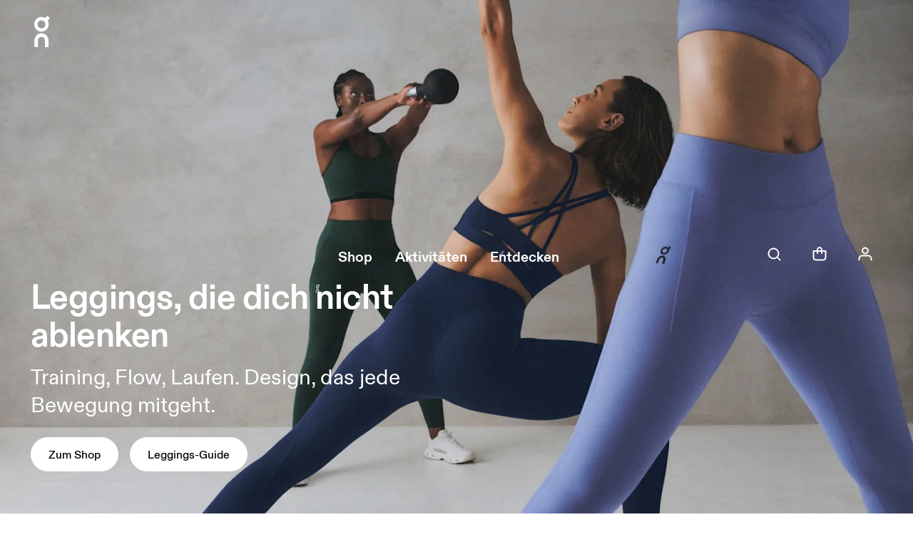

--- FILE ---
content_type: text/html;charset=UTF-8
request_url: https://www.on.com/de-ch/?nfgifyyzadhluimpuszybhx=
body_size: 46172
content:
<!DOCTYPE html><html lang="de"><head><meta charset="utf-8"><meta name="viewport" content="width=device-width, initial-scale=1"><title>On | Swiss Performance Laufschuhe &amp; Bekleidung</title><link rel="preconnect" href="//api.sail-track.com"><link rel="preconnect" href="//api.sail-personalize.com"><link rel="preconnect" href="//images.ctfassets.net"><link rel="preconnect" href="//assets.ctfassets.net"><link rel="preconnect" href="//api.userback.io"><link rel="preconnect" href="//stats.g.doubleclick.net"><link rel="preconnect" href="//googleads.g.doubleclick.net"><link rel="preconnect" href="//gtm-ss.on.com/gtm.js?id=GTM-PCRPCPL"><link rel="preconnect" href="//www.google-analytics.com"><style>._loadingPage_d9vtu_59{align-items:center;background:#fff;display:flex;height:100vh;justify-content:center;left:0;position:fixed;top:0;width:100vw;z-index:999}._loadingPage_d9vtu_59._dark_d9vtu_71{background:#000}._enterActive_d9vtu_75,._leaveActive_d9vtu_79{transition:opacity var(--transition-duration) ease-out}._fadeEnter_d9vtu_83{opacity:0}</style><style>._page-enter-active_45uv2_59{transition:opacity .5s cubic-bezier(.25,1,.5,1),transform .5s cubic-bezier(.25,1,.5,1)}._page-enter_45uv2_59{opacity:0;transform:translate3d(0,-3rem,0)}._skipToMain_45uv2_67{opacity:0;position:fixed;right:3.33vw;top:.25rem;white-space:nowrap}._skipToMain_45uv2_67:focus{background-color:#fff;color:#000;opacity:1;padding:.375rem 4rem;z-index:1002}._skipToMain_45uv2_67:focus:focus{box-shadow:0 0 0 .25rem #2f7efe;outline:.25rem solid transparent}._skipToMain_45uv2_67:focus:focus:not(:focus-visible){box-shadow:none;outline:none}._skipToMain_45uv2_67:focus:focus-visible{box-shadow:0 0 0 .25rem #2f7efe;outline:.25rem solid transparent}</style><style>:root{--sb-width:0px;--ticker-height:3rem;--adjust-banner-height:0px}html body:has([class^=adjust-sb_banner]){--adjust-banner-height:5rem}</style><style>._layout_1lzvc_59{min-height:100vh}</style><style>html body [class^=adjust-sb]{font-family:On,Noto Sans JP,Noto Sans KR,system-ui,-apple-system,segoe ui,roboto,ubuntu,cantarell,noto sans,sans-serif,Apple Color Emoji,Segoe UI Emoji,Segoe UI Symbol,Noto Color Emoji}html body :is(.adjust-sb_wrapper,[class*=adjust-sb_wrapper__]):has([class*=adjust-sb_banner__][class*=adjust-sb_stickyToTop__]:is(.small,.medium)){height:auto;left:0;position:-webkit-sticky;position:sticky;top:0;width:100%;z-index:1010}html body :is(.adjust-sb_wrapper,[class*=adjust-sb_wrapper__]):has([class*=adjust-sb_banner__][class*=adjust-sb_stickyToBottom__]:is(.small,.medium)){bottom:0;height:auto;left:0;position:fixed;width:100%;z-index:1010}html body [class^=adjust-sb_dismiss] svg{max-height:100%;max-width:100%}</style><style>._tooltipContainer_bm7qd_59{--tooltip-animation-duration:.3s;--tooltip-arrow-right:.75rem;position:fixed;width:-webkit-max-content;width:-moz-max-content;width:max-content;will-change:right,top,left,bottom;z-index:1005}._tooltip_bm7qd_59{width:100%}@media (min-width:1024px){._tooltip_bm7qd_59{min-width:20.625rem}}._tooltip_bm7qd_59:after{right:var(--tooltip-arrow-right)}._tooltipEnterActive_bm7qd_80,._tooltipLeaveActive_bm7qd_81{transition:opacity var(--tooltip-animation-duration),transform var(--tooltip-animation-duration)}._tooltipEnterFrom_bm7qd_85{opacity:0;transform:translateY(-.625rem)}@media (min-width:1024px){._tooltipEnterFrom_bm7qd_85{transform:translateY(.625rem)}}._tooltipLeaveTo_bm7qd_95{opacity:0}</style><style>._page_1029m_59{padding-top:0}._paddingTop_1029m_63{padding-top:6rem}@media (min-width:1024px){._paddingTop_1029m_63{padding-top:10rem}}._breadcrumbs_1029m_72{display:flex;justify-content:flex-end;left:20%;padding-left:clamp(1rem,4.2667vw,2rem);padding-right:clamp(1rem,4.2667vw,2rem);position:absolute;right:0;top:1.5rem}@media (min-width:1024px){._breadcrumbs_1029m_72{padding-left:max(2rem,3.33vw);padding-right:max(2rem,3.33vw)}}._breadcrumbs_1029m_72 .breadcrumbsList{padding-left:0}@media (min-width:1024px){._breadcrumbs_1029m_72{justify-content:flex-start;margin-bottom:1rem;position:static}}</style><style>._headlineBlock_1ukun_60{max-width:92.5rem}@media (min-width:1024px){._blogLayout_1ukun_64 ._headlineBlock_1ukun_60{grid-column:2/span 10;max-width:unset}}._richTextBlock_1ukun_70{max-width:54.875rem}@media (min-width:1024px){._blogLayout_1ukun_64 ._richTextBlock_1ukun_70{grid-column:4/span 6;max-width:unset}}._blocks_1ukun_81{grid-row-gap:clamp(3rem,2.27rem + 3.11vw,6rem);display:grid;grid-template-columns:[col-start] 1fr;margin:0 auto;width:100%}@media (min-width:1024px){._blocks_1ukun_81{grid-template-columns:repeat(12,[col-start] 1fr)}}._blocks_1ukun_81 ._width10Columns_1ukun_97,._blocks_1ukun_81 ._width12Columns_1ukun_93{grid-column:1/span 12;max-width:unset}@media (min-width:1024px){._blocks_1ukun_81 ._width10Columns_1ukun_97{grid-column:2/span 10}._blocks_1ukun_81 ._width10Columns_1ukun_97._containerLeftAligned_1ukun_105{grid-column:1/span 10}._blocks_1ukun_81 ._width10Columns_1ukun_97._containerRightAligned_1ukun_108{grid-column:3/span 10}}._blocks_1ukun_81 ._width8Columns_1ukun_112{grid-column:1/span 12;max-width:unset}@media (min-width:1024px){._blocks_1ukun_81 ._width8Columns_1ukun_112{grid-column:3/span 8}._blocks_1ukun_81 ._width8Columns_1ukun_112._containerLeftAligned_1ukun_105{grid-column:1/span 8}._blocks_1ukun_81 ._width8Columns_1ukun_112._containerRightAligned_1ukun_108{grid-column:5/span 8}}._blocks_1ukun_81 ._width6Columns_1ukun_127{grid-column:1/span 12;max-width:unset}@media (min-width:1024px){._blocks_1ukun_81 ._width6Columns_1ukun_127{grid-column:4/span 6}._blocks_1ukun_81 ._width6Columns_1ukun_127._containerLeftAligned_1ukun_105{grid-column:1/span 6}._blocks_1ukun_81 ._width6Columns_1ukun_127._containerRightAligned_1ukun_108{grid-column:7/span 6}}._blocksBottomPadding_1ukun_143{padding-bottom:clamp(3rem,2.27rem + 3.11vw,6rem)}._block_1ukun_81{grid-column:1/span 12;padding-left:clamp(1rem,4.2667vw,2rem);padding-right:clamp(1rem,4.2667vw,2rem)}@media (min-width:1024px){._block_1ukun_81{padding-left:max(2rem,3.33vw);padding-right:max(2rem,3.33vw)}}._isFullWidth_1ukun_159{padding-left:0;padding-right:0}._textCentred_1ukun_164{--headline-ctas-justification:center;text-align:center}._textLeftAligned_1ukun_169{--headline-ctas-justification:flex-start;text-align:left}._textRightAligned_1ukun_174{--headline-ctas-justification:flex-end;text-align:right}</style><style>._section_vidwd_59._section_vidwd_59{padding-left:0;padding-right:0}._paddingTop_vidwd_64[data-block-position="01"]{padding-top:6rem}@media (min-width:1024px){._paddingTop_vidwd_64[data-block-position="01"]{padding-top:10rem}}._emptyBlock_vidwd_73{display:contents}</style><style>._colorBlock_16opu_59._colorBlock_16opu_59{padding:0}._colorBlock_16opu_59{background-color:var(--0361061a);display:block;overflow:hidden;position:relative;z-index:1}._colorBlock_16opu_59._topPadding_16opu_70{padding-top:clamp(3rem,2.27rem + 3.11vw,6rem)}._colorBlock_16opu_59._bottomPadding_16opu_73{padding-bottom:clamp(3rem,2.27rem + 3.11vw,6rem)}._colorBlock_16opu_59[data-block-position="01"]._topPadding_16opu_70{padding-top:6rem}@media (min-width:1024px){._colorBlock_16opu_59[data-block-position="01"]._topPadding_16opu_70{padding-top:10rem}}._colorBlock_16opu_59+._colorBlock_16opu_59{margin-top:calc(clamp(3rem,2.27rem + 3.11vw,6rem)*-1)}._colorBlock_16opu_59 ._blocks_16opu_87{padding-bottom:0}._colorBlock_16opu_59 ._animation_16opu_90{height:100%;left:0;pointer-events:none;position:absolute;top:0;width:100%;z-index:-1}</style><style>._container_1ouam_60{background-color:#151522;color:#fff;display:grid;gap:clamp(.5rem,2.1333vw,1rem);gap:2.5rem;grid-template-columns:1fr;padding:2.5rem clamp(1rem,4.2667vw,2rem) 4rem;position:relative;z-index:20}@media (min-width:1024px){._container_1ouam_60{gap:clamp(1rem,1.6667vw,2rem);padding:0 max(2rem,3.33vw)}}@media (min-width:768px){._container_1ouam_60{grid-template-columns:repeat(12,1fr);padding-bottom:4rem;padding-top:4rem;row-gap:2.5rem}}._container_1ouam_60._lightTheme_1ouam_87{--footer-text-color:#000;--footer-text-hover-color:#4d4d4d;color:#000}._bottomRow_1ouam_94,._brandStatement_1ouam_93{position:relative}@media (min-width:768px){._bottomRow_1ouam_94,._brandStatement_1ouam_93{grid-column:1/13}._newsletterIconList_1ouam_105{grid-column:1/7}}@media (min-width:1024px){._newsletterIconList_1ouam_105{grid-column:1/5}}@media (min-width:768px){._helpCenterIcons_1ouam_116{grid-column:1/5;margin:0}}@media (min-width:1024px){._helpCenterIcons_1ouam_116{grid-column:7/9}}._iconListIcon_1ouam_127{background-color:#ffffff1a;border-radius:50%}._lightTheme_1ouam_87 ._iconListIcon_1ouam_127{background-color:#0000001a}@media (min-width:768px){._primary_1ouam_136{grid-column:5/9}}@media (min-width:1024px){._primary_1ouam_136{grid-column:9/11}}@media (min-width:768px){._secondary_1ouam_147{grid-column:9/13}}@media (min-width:1024px){._secondary_1ouam_147{grid-column:11/13}}._legalSocial_1ouam_157{margin-top:2rem}@media (min-width:1024px){._legalSocial_1ouam_157{display:flex;flex-wrap:wrap;justify-content:space-between;margin-top:0}}._modal_1ouam_169{bottom:calc(100% + 1.5rem);color:#000;left:0;max-width:40.625rem;position:absolute;right:0}._utilityWrapper_1ouam_178{display:flex;flex-direction:column}@media (min-width:768px){._utilityWrapper_1ouam_178{flex-flow:row wrap}}._utility_1ouam_178{align-items:center;display:flex}._copyrightText_1ouam_193{color:var(--footer-text-color,#fff);font-size:1rem;line-height:1.5rem;margin-bottom:.5rem;padding-right:2rem;white-space:nowrap}@media (min-width:1024px){._copyrightText_1ouam_193{margin-top:2.5rem}}._socialIconListItems_1ouam_207{display:flex;margin-top:3rem}@media (min-width:1024px){._socialIconListItems_1ouam_207{margin-top:2rem}}._socialIconListItem_1ouam_207{margin:0}._socialIconListIcon_1ouam_221{color:var(--footer-text-color,#fff);text-decoration:none;transition:color .2s ease 0s}._socialIconListIcon_1ouam_221:hover{color:var(--footer-text-hover-color,#999)}._socialIconListText_1ouam_230{display:none}._rowTop_1ouam_234{grid-column:1/-1}._rowTop_1ouam_234:empty{display:none}</style><style>._footerLegalNotice_1hg3i_59 p:last-of-type{margin-bottom:0}</style><style>._title_1j8v8_59{font-size:clamp(2.0625rem,1.93rem + .58vw,2.625rem);font-weight:700;letter-spacing:-.01em;line-height:1.2}._text_1j8v8_67,._title_1j8v8_59{font-family:On,Noto Sans JP,Noto Sans KR,system-ui,-apple-system,segoe ui,roboto,ubuntu,cantarell,noto sans,sans-serif,Apple Color Emoji,Segoe UI Emoji,Segoe UI Symbol,Noto Color Emoji}._text_1j8v8_67{font-size:clamp(1.25rem,1.16rem + .39vw,1.625rem);font-weight:400;letter-spacing:normal;line-height:1.5}._tryAgain_1j8v8_75{margin-top:1.5rem}@media (min-width:1024px){._tryAgain_1j8v8_75{margin-top:2rem}}</style><style>._item_kp9ip_59{margin-bottom:1rem}._item_kp9ip_59 button{border:none;padding:0}._link_kp9ip_67{align-items:center;color:var(--footer-text-color,#fff);display:flex;justify-content:flex-start}._link_kp9ip_67:focus{box-shadow:0 0 0 .25rem #2f7efe;outline:.25rem solid transparent}._link_kp9ip_67:focus:not(:focus-visible){box-shadow:none;outline:none}._link_kp9ip_67:focus-visible{box-shadow:0 0 0 .25rem #2f7efe;outline:.25rem solid transparent}._icon_kp9ip_89{box-sizing:content-box;flex-shrink:0;margin-right:1rem;padding:.5rem}._text_kp9ip_96{display:flex;flex-direction:column;text-align:left}._description_kp9ip_102{color:#999;font-size:.875rem;line-height:1.375rem}@media screen and (max-width:767px){._hiddenOnMobile_kp9ip_109{display:none}}@media screen and (min-width:768px){._hiddenOnDesktop_kp9ip_115{display:none}}</style><style>._item_eukc9_59{font-size:1rem;letter-spacing:.0125rem;line-height:1.5rem;margin-bottom:.5rem}._link_eukc9_66{background:linear-gradient(currentcolor,currentcolor) 0 100% no-repeat;background-size:0 .0625rem;color:var(--footer-text-color,#fff);position:relative;transition:background .2s ease}._link_eukc9_66:focus{box-shadow:0 0 0 .25rem #2f7efe;outline:.25rem solid transparent}._link_eukc9_66:focus:not(:focus-visible){box-shadow:none;outline:none}._link_eukc9_66:focus-visible{box-shadow:0 0 0 .25rem #2f7efe;outline:.25rem solid transparent}._link_eukc9_66._active_eukc9_88,._link_eukc9_66:focus,._link_eukc9_66:hover{background-size:100% .0625rem}@media screen and (max-width:767px){._hiddenOnMobile_eukc9_93{display:none}}@media screen and (min-width:768px){._hiddenOnDesktop_eukc9_99{display:none}}</style><style>[data-level="1"]._items_shxs9_59>._item_shxs9_59{font-size:1rem;letter-spacing:.0125rem;line-height:1.5rem;margin-bottom:.5rem}[data-level="1"]._items_shxs9_59>._item_shxs9_59:last-child{margin-bottom:2.5rem}[data-level="1"]>._item_shxs9_59>._link_shxs9_69{background:linear-gradient(currentcolor,currentcolor) 0 100% no-repeat;background-size:0 .0625rem;color:var(--footer-text-color,#fff);line-height:1.5rem;position:relative;transition:background .2s ease}[data-level="1"]>._item_shxs9_59>._link_shxs9_69:focus{box-shadow:0 0 0 .25rem #2f7efe;outline:.25rem solid transparent}[data-level="1"]>._item_shxs9_59>._link_shxs9_69:focus:not(:focus-visible){box-shadow:none;outline:none}[data-level="1"]>._item_shxs9_59>._link_shxs9_69:focus-visible{box-shadow:0 0 0 .25rem #2f7efe;outline:.25rem solid transparent}[data-level="1"]>._item_shxs9_59>._link_shxs9_69._active_shxs9_92,[data-level="1"]>._item_shxs9_59>._link_shxs9_69:focus,[data-level="1"]>._item_shxs9_59>._link_shxs9_69:hover{background-size:100% .0625rem}</style><style>@media screen and (max-width:767px){._hiddenOnMobile_1l7gr_60{display:none}}@media screen and (min-width:768px){._hiddenOnDesktop_1l7gr_66{display:none}}</style><style>._utilityList_1h15k_59{display:flex!important;flex-direction:column}@media (min-width:768px){._utilityList_1h15k_59{flex-flow:row wrap}}@media (min-width:1024px){._utilityList_1h15k_59{margin:1.5rem 0 0}}._utilityItem_1h15k_74{line-height:1.5rem;margin-bottom:.5rem}@media (min-width:768px){._utilityItem_1h15k_74{padding-right:1.5rem}}@media (min-width:1024px){._utilityItem_1h15k_74{margin-top:1rem}}._utilityLink_1h15k_89{color:var(--footer-text-color,#fff);text-decoration:none;transition:color .2s ease 0s}._utilityLink_1h15k_89:focus{box-shadow:0 0 0 .25rem #2f7efe;outline:.25rem solid transparent}._utilityLink_1h15k_89:focus:not(:focus-visible){box-shadow:none;outline:none}._utilityLink_1h15k_89:focus-visible{box-shadow:0 0 0 .25rem #2f7efe;outline:.25rem solid transparent}._utilityLink_1h15k_89:hover{color:var(--footer-text-hover-color,#ccc)}@media screen and (max-width:767px){._hiddenOnMobile_1h15k_114{display:none}}@media screen and (min-width:768px){._hiddenOnDesktop_1h15k_120{display:none}}</style><style>._button_1iijs_61{align-items:center;-webkit-appearance:none;-moz-appearance:none;appearance:none;border-radius:2.5rem;cursor:pointer;display:inline-flex;font-family:On,Noto Sans JP,Noto Sans KR,system-ui,-apple-system,segoe ui,roboto,ubuntu,cantarell,noto sans,sans-serif,Apple Color Emoji,Segoe UI Emoji,Segoe UI Symbol,Noto Color Emoji;font-size:1rem;font-weight:500;height:3rem;justify-content:center;line-height:1.25;max-width:100%;padding:0 1.5rem}._button_1iijs_61:focus{box-shadow:0 0 0 .25rem #2f7efe;outline:.25rem solid transparent}._button_1iijs_61:focus:not(:focus-visible){box-shadow:none;outline:none}._button_1iijs_61:focus-visible{box-shadow:0 0 0 .25rem #2f7efe;outline:.25rem solid transparent}._button_1iijs_61._extraSmall_1iijs_91{font-size:1rem;height:2.5rem;padding:0 1.25rem}._button_1iijs_61._disabled_1iijs_96,._button_1iijs_61._loading_1iijs_96{pointer-events:none}._button_1iijs_61:not(._link_1iijs_99):active{transform:translateY(.0625rem)}._light_1iijs_103{background-color:#000;border:1px solid #000;color:#fff}._light_1iijs_103._disabled_1iijs_96{opacity:.25}@media (hover:hover){._light_1iijs_103:hover{background-color:#333;border-color:#333}}._light_1iijs_103:active{background-color:#666;border-color:#666}._dark_1iijs_122{background-color:#fff;border:1px solid #fff;color:#000}._dark_1iijs_122._disabled_1iijs_96{opacity:.25}@media (hover:hover){._dark_1iijs_122:hover{background-color:#e5e5e5;border-color:#e5e5e5}}._dark_1iijs_122:active{background-color:#ccc;border-color:#ccc}._yellow_1iijs_141{background-color:#ffc83a;border:1px solid #ffc83a;color:#000}._yellow_1iijs_141._disabled_1iijs_96{opacity:.25}@media (hover:hover){._yellow_1iijs_141:hover{background-color:#ffd361;border-color:#ffd361}}._yellow_1iijs_141:active{background-color:#ffde89;border-color:#ffde89}._yellow_1iijs_141._disabled_1iijs_96{background-color:#f7f7f7;border-color:#f7f7f7;color:#666;opacity:1}._outlined_1iijs_166{background-color:transparent;border:1px solid #000;color:#000}._outlined_1iijs_166._disabled_1iijs_96{opacity:.25}@media (hover:hover){._outlined_1iijs_166:hover{background-color:#e5e5e5;border-color:#e5e5e5}}._outlined_1iijs_166:active{background-color:#ccc;border-color:#ccc}@media (hover:hover){._outlined_1iijs_166:hover{border-color:#000}}._outlined_1iijs_166:active{border-color:#000}._outlinedDark_1iijs_194{background-color:transparent;border:1px solid #fff;color:#fff}._outlinedDark_1iijs_194._disabled_1iijs_96{opacity:.25}@media (hover:hover){._outlinedDark_1iijs_194:hover{background-color:#e5e5e5;border-color:#e5e5e5}}._outlinedDark_1iijs_194:active{background-color:#ccc;border-color:#ccc}@media (hover:hover){._outlinedDark_1iijs_194:hover{background-color:#fff3;border-color:#fff}}._outlinedDark_1iijs_194:active{background-color:#fff6;border-color:#fff}._gray_1iijs_224{background-color:#e5e5e5;border:1px solid #e5e5e5;color:#000}._gray_1iijs_224._disabled_1iijs_96{opacity:.25}@media (hover:hover){._gray_1iijs_224:hover{background-color:#ccc;border-color:#ccc}}._gray_1iijs_224:active{background-color:#666;border-color:#666}._notRounded_1iijs_243{border-radius:0}._content_1iijs_247{-webkit-font-kerning:none;overflow:hidden;pointer-events:none;text-overflow:ellipsis;white-space:nowrap}._iconOnly_1iijs_255 ._content_1iijs_247{height:.0625rem;left:-625rem;min-width:.0625rem;overflow:hidden;position:absolute;top:auto;width:.0625rem}._fullWidth_1iijs_266{width:100%}._rightIcon_1iijs_270{flex-direction:row-reverse}._hasIcon_1iijs_274{padding-left:1rem}._hasIcon_1iijs_274._rightIcon_1iijs_270{padding-left:1.5rem;padding-right:1rem}._hasIcon_1iijs_274._centerIcon_1iijs_281{padding-left:1rem;padding-right:1rem}._hasIcon_1iijs_274._extraSmall_1iijs_91{padding-left:1rem}._hasIcon_1iijs_274._extraSmall_1iijs_91._rightIcon_1iijs_270{padding-left:1.5rem;padding-right:1rem}._hasIcon_1iijs_274._extraSmall_1iijs_91._centerIcon_1iijs_281{padding-left:1rem;padding-right:1rem}._iconOnly_1iijs_255{border-radius:50%;padding:0;width:3rem}._iconOnly_1iijs_255._extraSmall_1iijs_91{padding:0;width:2.5rem}._iconOnly_1iijs_255._notRounded_1iijs_243{border-radius:0}._icon_1iijs_255{flex-shrink:0;margin-right:.5rem;pointer-events:none}._rightIcon_1iijs_270 ._icon_1iijs_255{margin-left:.5rem;margin-right:0}._centerIcon_1iijs_281 ._icon_1iijs_255{margin-left:.5rem;margin-right:.5rem}._iconOnly_1iijs_255 ._icon_1iijs_255{margin:0}._spinner_1iijs_327{margin-left:.5rem}._link_1iijs_99{background-color:transparent;border:none;border-radius:0;color:#000;font-family:On Mono,menlo,consolas,roboto mono,ubuntu monospace,noto mono,oxygen mono,liberation mono,monospace;font-size:.875rem;gap:.5rem;letter-spacing:.0525rem;line-height:100%;padding:.25rem 0;position:relative;text-decoration:none;text-transform:uppercase}._link_1iijs_99:hover ._content_1iijs_247:after{border-bottom-width:2px}._link_1iijs_99._disabled_1iijs_96{opacity:.5}._link_1iijs_99._rightIcon_1iijs_270{padding-left:0;padding-right:0}._link_1iijs_99 ._content_1iijs_247{align-items:center;display:flex;height:1.75rem;padding:0;position:relative}._link_1iijs_99 ._content_1iijs_247:after{border-bottom:1px solid #000;bottom:0;content:"";display:flex;left:0;position:absolute;right:0}._link_1iijs_99 ._icon_1iijs_255{margin:0}._link_1iijs_99._iconOnly_1iijs_255{gap:0;height:3rem}._link_1iijs_99._iconOnly_1iijs_255:after{content:none}._link_1iijs_99._iconOnly_1iijs_255 ._icon_1iijs_255{padding:0}._link_1iijs_99._extraSmall_1iijs_91{font-size:.75rem;font-weight:400;letter-spacing:.045rem;padding:0}._link_1iijs_99._extraSmall_1iijs_91._rightIcon_1iijs_270{padding-left:0;padding-right:0}._link_1iijs_99._extraSmall_1iijs_91._iconOnly_1iijs_255{height:2.5rem}._linkDark_1iijs_400{background-color:transparent;border:none;border-radius:0;color:#fff;font-family:On Mono,menlo,consolas,roboto mono,ubuntu monospace,noto mono,oxygen mono,liberation mono,monospace;font-size:.875rem;gap:.5rem;letter-spacing:.0525rem;line-height:100%;padding:.25rem 0;position:relative;text-decoration:none;text-transform:uppercase}._linkDark_1iijs_400:hover ._content_1iijs_247:after{border-bottom-width:2px}._linkDark_1iijs_400._disabled_1iijs_96{opacity:.5}._linkDark_1iijs_400._rightIcon_1iijs_270{padding-left:0;padding-right:0}._linkDark_1iijs_400 ._content_1iijs_247{align-items:center;display:flex;height:1.75rem;padding:0;position:relative}._linkDark_1iijs_400 ._content_1iijs_247:after{border-bottom:1px solid #fff;bottom:0;content:"";display:flex;left:0;position:absolute;right:0}._linkDark_1iijs_400 ._icon_1iijs_255{margin:0}._linkDark_1iijs_400._iconOnly_1iijs_255{gap:0;height:3rem}._linkDark_1iijs_400._iconOnly_1iijs_255:after{content:none}._linkDark_1iijs_400._iconOnly_1iijs_255 ._icon_1iijs_255{padding:0}._linkDark_1iijs_400._extraSmall_1iijs_91{font-size:.75rem;font-weight:400;letter-spacing:.045rem;padding:0}._linkDark_1iijs_400._extraSmall_1iijs_91._rightIcon_1iijs_270{padding-left:0;padding-right:0}._linkDark_1iijs_400._extraSmall_1iijs_91._iconOnly_1iijs_255{height:2.5rem}</style><style>._formField_66l8r_59{margin-top:.5rem}._nameInputs_66l8r_63{display:flex;flex-flow:column}@media (min-width:1024px){._nameInputs_66l8r_63{flex-flow:row}}._nameInputs_66l8r_63 ._formField_66l8r_59{flex:1}._expandContainer_66l8r_76{flex-flow:column}._checkboxContainer_66l8r_80{display:flex;flex-flow:column;margin-top:.75rem}@media (min-width:1024px){._firstName_66l8r_87{margin-right:1rem}}._submit_66l8r_92{margin-top:1.5rem}@media (min-width:1024px){._submit_66l8r_92{margin-top:2rem}}._readMore_66l8r_101{border:none;color:#000;height:auto;padding:0 0 0 .25rem;text-decoration:underline;text-decoration-thickness:.0625rem;text-underline-offset:.25rem}._readMore_66l8r_101:focus{box-shadow:0 0 0 .25rem #2f7efe;outline:.25rem solid transparent}._readMore_66l8r_101:focus:not(:focus-visible){box-shadow:none;outline:none}._readMore_66l8r_101:focus-visible{box-shadow:0 0 0 .25rem #2f7efe;outline:.25rem solid transparent}._readMore_66l8r_101._dark_66l8r_125{color:#fff}</style><style>._disclaimer_9h6pk_60 ._paragraph_9h6pk_60{animation:_fade-in_9h6pk_1 .25s ease-in 1 normal forwards running;color:#000;font-size:1rem;margin-top:1rem}._disclaimer_9h6pk_60._dark_9h6pk_66 ._paragraph_9h6pk_60{color:#fff}._disclaimer_9h6pk_60 ._hyperlink_9h6pk_69{color:inherit;font-weight:inherit;text-decoration:underline}._disclaimer_9h6pk_60 ._hyperlink_9h6pk_69:hover{color:inherit;text-decoration:none}._bottomDisclaimer_9h6pk_79{margin-top:1rem}._bottomDisclaimer_9h6pk_79 ._paragraph_9h6pk_60{color:#666;font-size:clamp(.75rem,.7187282835rem + .1389854065vw,.875rem);font-weight:400;line-height:1.3}footer ._bottomDisclaimer_9h6pk_79 ._paragraph_9h6pk_60{color:var(--footer-text-color,#000)}._bottomDisclaimer_9h6pk_79._dark_9h6pk_66 ._paragraph_9h6pk_60{color:#999}footer ._bottomDisclaimer_9h6pk_79._dark_9h6pk_66 ._paragraph_9h6pk_60{color:var(--footer-text-color,#fff)}._bottomDisclaimer_9h6pk_79 ._hyperlink_9h6pk_69{color:inherit;font-weight:inherit;text-decoration:underline}._bottomDisclaimer_9h6pk_79 ._hyperlink_9h6pk_69:hover{color:inherit;text-decoration:none}._bottomDisclaimer_9h6pk_79>:empty{display:none}@keyframes _fade-in_9h6pk_1{0%{opacity:0;visibility:hidden}to{opacity:1;visibility:visible}}</style><style>._input_bgca0_42:-webkit-autofill{-webkit-transition:background-color 5000s ease-in-out 0s;transition:background-color 5000s ease-in-out 0s}._field_bgca0_65{--field-background-color:rgba(0,0,0,.05);--field-hover-background-color:rgba(0,0,0,.01);--field-label-color:#000;--field-color:#666;--field-has-value-color:#000;--field-border-color:var(--field-background-color);--field-icon-color:#000;--field-focus-color:#000;--field-input-padding-right:.25rem;--field-label-padding-right:.75rem;min-height:5.1875rem;position:relative;width:100%}._field_bgca0_65 svg path[fill],._field_bgca0_65 svg[fill]{fill:var(--field-icon-color)}._field_bgca0_65 svg path[stroke],._field_bgca0_65 svg[stroke]{stroke:var(--field-icon-color)}._lightHighContrast_bgca0_89{--field-background-color:#fff;--field-hover-background-color:#f7f7f7;--field-border-color:#666}._dark_bgca0_95{--field-background-color:hsla(0,0%,100%,.08);--field-hover-background-color:hsla(0,0%,100%,.01)}._darkHighContrast_bgca0_100{--field-background-color:#000;--field-hover-background-color:#4d4d4d;--field-border-color:#4d4d4d}._darkHighContrast_bgca0_100,._dark_bgca0_95{--field-label-color:#fff;--field-has-value-color:#fff;--field-icon-color:#fff;--field-focus-color:#fff}._invalid_bgca0_114{--field-label-color:#ed0000;--field-border-color:#ed0000}._invalid_bgca0_114._darkHighContrast_bgca0_100,._invalid_bgca0_114._dark_bgca0_95{--field-label-color:#f46666}._warning_bgca0_122{--field-label-color:#e15f14;--field-border-color:#e15f14}._hasIcon_bgca0_127{--field-input-padding-right:2.5rem;--field-label-padding-right:2.5rem}._disabled_bgca0_132{cursor:not-allowed;opacity:.5;pointer-events:none}._label_bgca0_138{color:var(--field-label-color);display:inline-block;font-size:1rem;line-height:1.375rem;margin-left:1.0625rem;overflow:hidden;padding-right:var(--field-label-padding-right);pointer-events:none;position:absolute;text-overflow:ellipsis;top:1.3125rem;transition:all .2s ease-out;white-space:nowrap;width:-moz-available;width:-webkit-fill-available}._label_bgca0_138._lifted_bgca0_155{font-size:.875rem;top:.5rem}._container_bgca0_160{height:-webkit-fit-content;height:-moz-fit-content;height:fit-content;position:relative}._input_bgca0_42{align-items:center;-webkit-appearance:none;-moz-appearance:none;appearance:none;background-color:var(--field-background-color);border:.0625rem solid var(--field-border-color);border-radius:0;color:var(--field-color);display:grid;font-size:1rem;height:4rem;outline:none;padding:1rem var(--field-input-padding-right) 0 1rem;width:100%}._input_bgca0_42:focus,._input_bgca0_42:hover{--field-background-color:var(--field-hover-background-color)}._field_bgca0_65:not(._invalid_bgca0_114,._warning_bgca0_122) ._input_bgca0_42:focus{box-shadow:0 0 0 .0625rem var(--field-focus-color);outline:.0625rem solid transparent}._field_bgca0_65:not(._invalid_bgca0_114,._warning_bgca0_122) ._input_bgca0_42:focus:not(:focus-visible){box-shadow:none;outline:none}._field_bgca0_65:not(._invalid_bgca0_114,._warning_bgca0_122) ._input_bgca0_42:focus-visible{box-shadow:0 0 0 .0625rem var(--field-focus-color);outline:.0625rem solid transparent}._input_bgca0_42._hasValue_bgca0_199{--field-color:var(--field-has-value-color)}._input_bgca0_42._hasValue_bgca0_199::-webkit-datetime-edit-day-field,._input_bgca0_42._hasValue_bgca0_199::-webkit-datetime-edit-month-field,._input_bgca0_42._hasValue_bgca0_199::-webkit-datetime-edit-year-field{color:var(--field-has-value-color)}._option_bgca0_206{background-color:#fff;color:#000}._icon_bgca0_211,::-webkit-calendar-picker-indicator{height:1.5rem;position:absolute;right:.5rem;top:50%;transform:translateY(-50%);width:1.5rem}._errorMessage_bgca0_221>div>div,._warningMessage_bgca0_222>div>div{padding:.25rem 0 0}._dark_bgca0_95 ._input_bgca0_42{background-color:#ffffff1a}._textarea_bgca0_230 ._input_bgca0_42{min-height:4rem;overflow:hidden;padding-bottom:.75rem;padding-top:2rem;resize:vertical}._textarea_bgca0_230 ._iconResize_bgca0_237{bottom:0;pointer-events:none;right:0;top:auto;transform:none}@-moz-document url-prefix(){._password_bgca0_248 ._input_bgca0_42{font:small-caption;font-size:1rem}}._togglePassword_bgca0_253{border:none;height:3rem;padding:0;right:0;width:3rem;z-index:1}._togglePassword_bgca0_253:focus{box-shadow:0 0 0 .0625rem var(--field-focus-color);outline:.0625rem solid transparent}._togglePassword_bgca0_253:focus:not(:focus-visible){box-shadow:none;outline:none}._togglePassword_bgca0_253:focus-visible{box-shadow:0 0 0 .0625rem var(--field-focus-color);outline:.0625rem solid transparent}._togglePassword_bgca0_253:active,._togglePassword_bgca0_253:hover{background-color:transparent;transform:translateY(-50%)!important}::-webkit-resizer{opacity:0}::-ms-clear,::-ms-reveal{display:none}._info_bgca0_294{font-size:.875rem;padding:.5rem 0;width:100%}</style><style>._messageWrapper_5qpt2_59{color:#666;display:flex;width:100%}._text_5qpt2_65{font-size:.875rem;padding:.25rem 0 0}._message_5qpt2_59{flex:1}._maxLength_5qpt2_74{margin-left:auto;padding-left:.5rem;text-align:right;width:3.75rem}</style><style>._container_3uee2_59{display:grid;grid-template-rows:0fr;opacity:0}._animated_3uee2_65{transition:grid-template-rows var(--smooth-height-duration,.1s) var(--smooth-height-easing,ease-out),opacity var(--smooth-height-duration,.1s) var(--smooth-opacity-easing,ease-out) .1s}._expanded_3uee2_69{grid-template-rows:1fr;opacity:1}._clip_3uee2_74{margin:-.25rem;overflow:hidden;padding:.25rem}</style><style>._error_r0kqh_59{color:#ed0000;font-size:.875rem;padding:.5rem 0;width:100%}._error_r0kqh_59._dark_r0kqh_65{color:#f13333}._error_r0kqh_59._white_r0kqh_68{color:#fff}._error_r0kqh_59._outlined_r0kqh_71{background-color:#fff;border:.0625rem solid #ed0000;border-radius:.125rem;padding:1rem}._error_r0kqh_59._outlinedWhite_r0kqh_77{background-color:#ed0000;border:.0625rem solid #ed0000;border-radius:.125rem;color:#fff;padding:1rem}._error_r0kqh_59._outlinedWhite_r0kqh_77 a{color:#fff}</style><style>._richText_u0i17_59 ._hyperlink_u0i17_59{font-family:On,Noto Sans JP,Noto Sans KR,system-ui,-apple-system,segoe ui,roboto,ubuntu,cantarell,noto sans,sans-serif,Apple Color Emoji,Segoe UI Emoji,Segoe UI Symbol,Noto Color Emoji;font-size:clamp(1rem,.94rem + .26vw,1.25rem);font-weight:400;letter-spacing:normal;line-height:1.5;text-underline-offset:.125rem}</style><style>._warning_1u5sj_59{color:#e15f14;font-size:.875rem;padding:.5rem 0;width:100%}</style><style>._richText_o5z8b_59{line-break:auto;line-height:1.5}._richText_o5z8b_59 ol li,._richText_o5z8b_59 p,._richText_o5z8b_59 ul li{font-family:On,Noto Sans JP,Noto Sans KR,system-ui,-apple-system,segoe ui,roboto,ubuntu,cantarell,noto sans,sans-serif,Apple Color Emoji,Segoe UI Emoji,Segoe UI Symbol,Noto Color Emoji;font-size:clamp(1rem,.94rem + .26vw,1.25rem);font-weight:400;letter-spacing:normal;line-height:1.5}._richText_o5z8b_59 ol li,._richText_o5z8b_59 ul li{line-height:1.7}._hr_o5z8b_77{opacity:.5}._blockquote_o5z8b_81{font-family:On,Noto Sans JP,Noto Sans KR,system-ui,-apple-system,segoe ui,roboto,ubuntu,cantarell,noto sans,sans-serif,Apple Color Emoji,Segoe UI Emoji,Segoe UI Symbol,Noto Color Emoji;font-size:clamp(1rem,.94rem + .26vw,1.25rem);font-weight:400;letter-spacing:normal;line-height:1.5;padding:0 1rem;position:relative;text-align:center}._code_o5z8b_92{background:#e5e5e5;border-radius:.25rem;color:#000;display:inline-block;font-family:On Mono,menlo,consolas,roboto mono,ubuntu monospace,noto mono,oxygen mono,liberation mono,monospace;font-size:.875rem;font-weight:700;margin:0;padding:.125rem .25rem}._hyperlink_o5z8b_104{color:#000;font-weight:700;text-decoration:underline;text-underline-offset:.375rem}._hyperlink_o5z8b_104:focus{box-shadow:0 0 0 .25rem #2f7efe;outline:.25rem solid transparent}._hyperlink_o5z8b_104:focus:not(:focus-visible){box-shadow:none;outline:none}._hyperlink_o5z8b_104:focus-visible{box-shadow:0 0 0 .25rem #2f7efe;outline:.25rem solid transparent}._hyperlink_o5z8b_104:hover{color:#333}._bold_o5z8b_129{font-weight:700}._italic_o5z8b_133{font-style:italic}._underline_o5z8b_137{text-decoration:underline}._ordered-list_o5z8b_142 ._list-item_o5z8b_142{list-style:decimal inside}._unordered-list_o5z8b_146 ._list-item_o5z8b_142{list-style:disc inside}._ordered-list_o5z8b_142 ._paragraph_o5z8b_150,._unordered-list_o5z8b_146 ._paragraph_o5z8b_150{display:inline;margin:0}._ordered-list_o5z8b_142 ._ordered-list_o5z8b_142,._ordered-list_o5z8b_142 ._unordered-list_o5z8b_146,._unordered-list_o5z8b_146 ._ordered-list_o5z8b_142,._unordered-list_o5z8b_146 ._unordered-list_o5z8b_146{margin-left:1rem}._ordered-list_o5z8b_142 ._ordered-list_o5z8b_142 ._list-item_o5z8b_142,._ordered-list_o5z8b_142 ._unordered-list_o5z8b_146 ._list-item_o5z8b_142,._unordered-list_o5z8b_146 ._ordered-list_o5z8b_142 ._list-item_o5z8b_142,._unordered-list_o5z8b_146 ._unordered-list_o5z8b_146 ._list-item_o5z8b_142{list-style:circle inside}._blockquote_o5z8b_81,._heading-1_o5z8b_169,._heading-2_o5z8b_170,._heading-3_o5z8b_171,._heading-4_o5z8b_172,._heading-5_o5z8b_173,._heading-6_o5z8b_174,._hr_o5z8b_77,._ordered-list_o5z8b_142,._paragraph_o5z8b_150,._unordered-list_o5z8b_146{margin-bottom:1rem}._blockquote_o5z8b_81:last-child,._heading-1_o5z8b_169:last-child,._heading-2_o5z8b_170:last-child,._heading-3_o5z8b_171:last-child,._heading-4_o5z8b_172:last-child,._heading-5_o5z8b_173:last-child,._heading-6_o5z8b_174:last-child,._hr_o5z8b_77:last-child,._ordered-list_o5z8b_142:last-child,._paragraph_o5z8b_150:last-child,._unordered-list_o5z8b_146:last-child{margin-bottom:0}._paragraph_o5z8b_150{margin-bottom:1em;white-space:break-spaces}._heading-1_o5z8b_169{font-family:On,Noto Sans JP,Noto Sans KR,system-ui,-apple-system,segoe ui,roboto,ubuntu,cantarell,noto sans,sans-serif,Apple Color Emoji,Segoe UI Emoji,Segoe UI Symbol,Noto Color Emoji;font-size:clamp(2.625rem,2.46rem + .71vw,3.3125rem);font-weight:700;letter-spacing:-.01em;line-height:1.2;line-height:1.1;margin-bottom:.5em}@media (min-width:1024px){._heading-1_o5z8b_169{font-family:On,Noto Sans JP,Noto Sans KR,system-ui,-apple-system,segoe ui,roboto,ubuntu,cantarell,noto sans,sans-serif,Apple Color Emoji,Segoe UI Emoji,Segoe UI Symbol,Noto Color Emoji;font-size:clamp(3.3125rem,2.81rem + 2.14vw,5.375rem);font-weight:700;letter-spacing:-.02em;line-height:1.1}}._heading-2_o5z8b_170{font-family:On,Noto Sans JP,Noto Sans KR,system-ui,-apple-system,segoe ui,roboto,ubuntu,cantarell,noto sans,sans-serif,Apple Color Emoji,Segoe UI Emoji,Segoe UI Symbol,Noto Color Emoji;font-size:clamp(2.0625rem,1.93rem + .58vw,2.625rem);font-weight:700;letter-spacing:-.01em;line-height:1.2;line-height:1.1;margin-bottom:.5em}@media (min-width:1024px){._heading-2_o5z8b_170{font-family:On,Noto Sans JP,Noto Sans KR,system-ui,-apple-system,segoe ui,roboto,ubuntu,cantarell,noto sans,sans-serif,Apple Color Emoji,Segoe UI Emoji,Segoe UI Symbol,Noto Color Emoji;font-size:clamp(3.3125rem,3.08rem + .97vw,4.25rem);font-weight:700;letter-spacing:-.02em;line-height:1.1}}._heading-3_o5z8b_171{font-family:On,Noto Sans JP,Noto Sans KR,system-ui,-apple-system,segoe ui,roboto,ubuntu,cantarell,noto sans,sans-serif,Apple Color Emoji,Segoe UI Emoji,Segoe UI Symbol,Noto Color Emoji;font-size:clamp(1.625rem,1.52rem + .45vw,2.0625rem);font-weight:700;letter-spacing:-.01em;line-height:1.2;line-height:1.1;margin-bottom:.75em}@media (min-width:1024px){._heading-3_o5z8b_171{font-family:On,Noto Sans JP,Noto Sans KR,system-ui,-apple-system,segoe ui,roboto,ubuntu,cantarell,noto sans,sans-serif,Apple Color Emoji,Segoe UI Emoji,Segoe UI Symbol,Noto Color Emoji;font-size:clamp(2.625rem,2.46rem + .71vw,3.3125rem);font-weight:700;letter-spacing:-.01em;line-height:1.2;line-height:1.1;margin-bottom:.5em}}._heading-4_o5z8b_172{font-family:On,Noto Sans JP,Noto Sans KR,system-ui,-apple-system,segoe ui,roboto,ubuntu,cantarell,noto sans,sans-serif,Apple Color Emoji,Segoe UI Emoji,Segoe UI Symbol,Noto Color Emoji;font-size:clamp(1.25rem,1.16rem + .39vw,1.625rem);font-weight:700;letter-spacing:normal;line-height:1.5;line-height:1.1;margin-bottom:1em}@media (min-width:1024px){._heading-4_o5z8b_172{font-family:On,Noto Sans JP,Noto Sans KR,system-ui,-apple-system,segoe ui,roboto,ubuntu,cantarell,noto sans,sans-serif,Apple Color Emoji,Segoe UI Emoji,Segoe UI Symbol,Noto Color Emoji;font-size:clamp(1.25rem,1.16rem + .39vw,1.625rem);font-weight:700;letter-spacing:normal;line-height:1.5;line-height:1.1}}._heading-5_o5z8b_173,._heading-6_o5z8b_174{font-family:On,Noto Sans JP,Noto Sans KR,system-ui,-apple-system,segoe ui,roboto,ubuntu,cantarell,noto sans,sans-serif,Apple Color Emoji,Segoe UI Emoji,Segoe UI Symbol,Noto Color Emoji;font-size:clamp(1rem,.94rem + .26vw,1.25rem);font-weight:700;letter-spacing:normal;line-height:1.5;line-height:1.1;margin-bottom:1em}</style><style>._slide_1tbeq_59{padding:.25rem 0}</style><style>._swiperContainer_i45dk_60{-webkit-text-size-adjust:none;display:grid;grid-template-rows:1fr auto;list-style:none;margin-left:auto;margin-right:auto;overflow:hidden;padding:0 0 .75rem;padding-bottom:var(--swiper-container-padding-bottom,.75rem);padding-top:var(--swiper-container-padding-top,0);position:relative}._swiperContainer_i45dk_60._carouselBackground_i45dk_75{pointer-events:none}._swiperContainer_i45dk_60._gridPadding_i45dk_78{padding-bottom:.75rem;padding-left:clamp(1rem,4.2667vw,2rem);padding-right:clamp(1rem,4.2667vw,2rem)}@media (min-width:1024px){._swiperContainer_i45dk_60._gridPadding_i45dk_78{padding-left:max(2rem,3.33vw);padding-right:max(2rem,3.33vw)}}._swiperContainer_i45dk_60 ._swiper-notification_i45dk_89{left:0;opacity:0;pointer-events:none;position:absolute;top:0;z-index:-1000}._swiperWrapper_i45dk_98{align-items:stretch;display:flex;gap:var(--carousel-item-gap,0);position:relative;transition-property:transform}._carouselBackground_i45dk_75 ._swiperWrapper_i45dk_98{pointer-events:auto;width:-webkit-fit-content;width:-moz-fit-content;width:fit-content}._swiperSlide_i45dk_110{flex:0 0 auto;pointer-events:auto;position:relative;transition-property:transform;width:auto}._swiperButtonNext_i45dk_118{margin-right:1.5rem}._swiperButtonNext_i45dk_118.swiper-button-disabled,._swiperButtonPrevious_i45dk_123.swiper-button-disabled{cursor:auto;opacity:.35;pointer-events:none}._swiperButtonNext_i45dk_118._areBothButtonsDisabled_i45dk_128,._swiperButtonPrevious_i45dk_123._areBothButtonsDisabled_i45dk_128{opacity:0;pointer-events:none}._swiperNavigationIcon_i45dk_134 svg{stroke:#000}._dark_i45dk_137 ._swiperNavigationIcon_i45dk_134 svg{stroke:#fff}._swiperNavigationIcon_i45dk_134._hiddenOnMobile_i45dk_140{display:none}@media (min-width:1024px){._swiperNavigationIcon_i45dk_134._hiddenOnMobile_i45dk_140{display:grid}}._swiperNavigationWrapper_i45dk_149{bottom:var(--navigation-position-bottom,1.5rem);margin-top:2rem;transition:opacity .15s ease-in-out .3s;white-space:var(--white-space,normal)}._carouselBackground_i45dk_75 ._swiperNavigationWrapper_i45dk_149{pointer-events:auto}._swiperNavigationWrapper_i45dk_149._navigationButtonsHiddenOnMobile_i45dk_158{justify-content:center}._centred_i45dk_161 ._swiperNavigationWrapper_i45dk_149{display:flex;justify-content:center;width:100%}._leftInside_i45dk_166 ._swiperNavigationWrapper_i45dk_149{bottom:0;margin:0;padding-left:clamp(1rem,4.2667vw,2rem);padding-right:clamp(1rem,4.2667vw,2rem);position:absolute;width:100%}@media (min-width:1024px){._leftInside_i45dk_166 ._swiperNavigationWrapper_i45dk_149{padding-left:max(2rem,3.33vw);padding-right:max(2rem,3.33vw)}._swiperNavigationWrapper_i45dk_149{margin-top:1rem}}@media (pointer:fine) and (max-width:767px),(pointer:none) and (max-width:767px){._swiperNavigationWrapper_i45dk_149{margin-left:0;width:-webkit-max-content;width:-moz-max-content;width:max-content}}._static_i45dk_191 ._swiperNavigationWrapper_i45dk_149{bottom:0;padding:0;position:static}._swiperNavigationWrapper_i45dk_149._swiperNavigationInvisible_i45dk_196{display:none;pointer-events:none}._swiperNavigationWrapper_i45dk_149._swiperNavigationVisible_i45dk_200{display:block;pointer-events:auto}._accessibilityNavigation_i45dk_205{display:none;left:0;position:absolute;right:0;top:50%;z-index:1}._carouselBackground_i45dk_75 ._accessibilityNavigation_i45dk_205{pointer-events:auto}@media (max-width:1024px){._accessibilityNavigation_i45dk_205._upToTabletLarge_i45dk_217{display:block}}._accessibilityNavigation_i45dk_205._allBreakpoints_i45dk_221{display:block}._accessibilityNavigation_i45dk_205 ._accessibilityNextButton_i45dk_224,._accessibilityNavigation_i45dk_205 ._accessibilityPrevButton_i45dk_225{margin:.5rem;opacity:0;pointer-events:none;position:absolute;top:0;transform:translateY(-50%)}._accessibilityNavigation_i45dk_205 ._accessibilityNextButton_i45dk_224:focus-visible,._accessibilityNavigation_i45dk_205 ._accessibilityPrevButton_i45dk_225:focus-visible{opacity:1;pointer-events:auto}._accessibilityNavigation_i45dk_205 ._accessibilityNextButton_i45dk_224{right:0}._accessibilityNavigation_i45dk_205 ._accessibilityPrevButton_i45dk_225{left:0}._swiperButtonWrapper_i45dk_245{align-items:center;display:flex;gap:.25rem;margin-bottom:1.5rem}@media (min-width:1024px){._swiperButtonWrapper_i45dk_245{margin-bottom:.5rem}}._swiperButton_i45dk_118{box-shadow:0 0 2px #0000000d,0 8px 16px #0000001a}._swiper-button-lock_i45dk_261{display:none}._swiperContainerHorizontal_i45dk_266._swiper-container-css-mode_i45dk_266>._swiperWrapper_i45dk_98{-webkit-scroll-snap-type:x mandatory;scroll-snap-type:x mandatory}._swiperContainerHorizontal_i45dk_266>._swiperScrollbar_i45dk_269{height:.0625rem;position:relative}._carouselBackground_i45dk_75 ._swiperContainerHorizontal_i45dk_266>._swiperScrollbar_i45dk_269{pointer-events:auto}@media (min-width:1024px){._swiperContainerHorizontal_i45dk_266>._swiperScrollbar_i45dk_269{width:19rem}}._swiperScrollbar_i45dk_269{background:#666;height:.0625rem;margin:0 auto;position:relative;touch-action:none;width:12.5rem}._dark_i45dk_137 ._swiperScrollbar_i45dk_269{background:#4d4d4d}@media (min-width:1024px){._swiperScrollbar_i45dk_269{margin:0;width:19rem}}._swiperScrollbar_i45dk_269:before{background-color:transparent;bottom:-1.5rem;content:"";height:3rem;left:0;position:absolute;right:0;top:-1.5rem;width:100%}@media (min-width:1024px){._centred_i45dk_161 ._swiperScrollbar_i45dk_269{display:none}}._swiper-container-vertical_i45dk_318>._swiperScrollbar_i45dk_269{height:98%;position:absolute;right:3px;top:1%;width:5px;z-index:50}.swiper-scrollbar-drag{background:#000;height:.125rem;left:0;position:relative;top:-.0625rem;width:100%}._dark_i45dk_137 .swiper-scrollbar-drag{background:#fff}._swiper-scrollbar-cursor-drag_i45dk_339{cursor:move}._swiper-scrollbar-lock_i45dk_343{display:none}._swiper-zoom-container_i45dk_347{align-items:center;display:flex;height:100%;justify-content:center;text-align:center;width:100%}._swiper-zoom-container_i45dk_347>canvas,._swiper-zoom-container_i45dk_347>img,._swiper-zoom-container_i45dk_347>svg{max-height:100%;max-width:100%;object-fit:contain}._swiper-slide-zoomed_i45dk_363{cursor:move}._swiper-lazy-preloader_i45dk_367{animation:_swiper-preloader-spin_i45dk_1 1s linear infinite;border:4px solid #666;border-radius:50%;border-top-color:transparent;box-sizing:border-box;height:42px;left:50%;margin-left:-21px;margin-top:-21px;position:absolute;top:50%;transform-origin:50%;width:42px}@keyframes _swiper-preloader-spin_i45dk_1{to{transform:rotate(1turn)}}._swiper-container-fade_i45dk_388._swiper-container-free-mode_i45dk_388 ._swiperSlide_i45dk_110{transition-timing-function:ease-out}._swiper-container-fade_i45dk_388 ._swiperSlide_i45dk_110{pointer-events:none;transition-property:opacity}._swiper-container-fade_i45dk_388 ._swiperSlide_i45dk_110 ._swiperSlide_i45dk_110{pointer-events:none}._swiper-container-fade_i45dk_388 ._swiper-slide-active_i45dk_398,._swiper-container-fade_i45dk_388 ._swiper-slide-active_i45dk_398 ._swiper-slide-active_i45dk_398{pointer-events:auto}._swiper-container-cube_i45dk_405{overflow:visible}._swiper-container-cube_i45dk_405 ._swiperSlide_i45dk_110{-webkit-backface-visibility:hidden;backface-visibility:hidden;height:100%;pointer-events:none;transform-origin:0 0;visibility:hidden;width:100%;z-index:1}._swiper-container-cube_i45dk_405 ._swiperSlide_i45dk_110 ._swiperSlide_i45dk_110{pointer-events:none}._swiper-container-cube_i45dk_405._swiper-container-rtl_i45dk_420 ._swiperSlide_i45dk_110{transform-origin:100% 0}._swiper-container-cube_i45dk_405 ._swiper-slide-active_i45dk_398{pointer-events:auto;visibility:visible}._swiper-container-cube_i45dk_405 ._swiper-slide-active_i45dk_398 ._swiper-slide-active_i45dk_398{pointer-events:auto}._swiper-container-cube_i45dk_405 ._swiper-slide-next_i45dk_430,._swiper-container-cube_i45dk_405 ._swiper-slide-next_i45dk_430+._swiperSlide_i45dk_110,._swiper-container-cube_i45dk_405 ._swiper-slide-prev_i45dk_431{pointer-events:auto;visibility:visible}._swiper-container-cube_i45dk_405 ._swiper-slide-shadow-bottom_i45dk_437,._swiper-container-cube_i45dk_405 ._swiper-slide-shadow-left_i45dk_438,._swiper-container-cube_i45dk_405 ._swiper-slide-shadow-right_i45dk_439,._swiper-container-cube_i45dk_405 ._swiper-slide-shadow-top_i45dk_436{-webkit-backface-visibility:hidden;backface-visibility:hidden;z-index:0}._swiper-container-cube_i45dk_405 ._swiper-cube-shadow_i45dk_443{bottom:0;height:100%;left:0;opacity:.6;position:absolute;width:100%;z-index:0}._swiper-container-cube_i45dk_405 ._swiper-cube-shadow_i45dk_443:before{background:#000;bottom:0;content:"";filter:blur(50px);left:0;position:absolute;right:0;top:0}._swiper-container-flip_i45dk_463{overflow:visible}._swiper-container-flip_i45dk_463 ._swiperSlide_i45dk_110{-webkit-backface-visibility:hidden;backface-visibility:hidden;pointer-events:none;z-index:1}._swiper-container-flip_i45dk_463 ._swiperSlide_i45dk_110 ._swiperSlide_i45dk_110{pointer-events:none}._swiper-container-flip_i45dk_463 ._swiperSlideActive_i45dk_474,._swiper-container-flip_i45dk_463 ._swiperSlideActive_i45dk_474 ._swiper-slide-active_i45dk_398{pointer-events:auto}._swiper-container-flip_i45dk_463 ._swiper-slide-shadow-bottom_i45dk_437,._swiper-container-flip_i45dk_463 ._swiper-slide-shadow-left_i45dk_438,._swiper-container-flip_i45dk_463 ._swiper-slide-shadow-right_i45dk_439,._swiper-container-flip_i45dk_463 ._swiper-slide-shadow-top_i45dk_436{-webkit-backface-visibility:hidden;backface-visibility:hidden;z-index:0}._skipCarousel_i45dk_489{display:block;left:2.5rem;opacity:0;position:absolute;white-space:nowrap}._carouselBackground_i45dk_75 ._skipCarousel_i45dk_489{pointer-events:auto}._skipCarousel_i45dk_489:focus{background-color:#fff;color:#000;font-family:On,Noto Sans JP,Noto Sans KR,system-ui,-apple-system,segoe ui,roboto,ubuntu,cantarell,noto sans,sans-serif,Apple Color Emoji,Segoe UI Emoji,Segoe UI Symbol,Noto Color Emoji;font-size:clamp(.875rem,.84rem + .13vw,1rem);font-weight:400;letter-spacing:normal;line-height:1.5;opacity:1;padding:0 .5rem;z-index:1002}._skipCarousel_i45dk_489:focus:focus{box-shadow:0 0 0 .25rem #2f7efe;outline:.25rem solid transparent}._skipCarousel_i45dk_489:focus:focus:not(:focus-visible){box-shadow:none;outline:none}._skipCarousel_i45dk_489:focus:focus-visible{box-shadow:0 0 0 .25rem #2f7efe;outline:.25rem solid transparent}._skipCarouselForward_i45dk_527{top:.25rem}._skipCarouselBackward_i45dk_531{bottom:3.25rem}@media (min-width:1024px){._skipCarouselBackward_i45dk_531{bottom:6.5rem}}</style><style>._swiperContainer_1da7x_60{-webkit-text-size-adjust:none;display:grid;grid-template-rows:1fr auto;list-style:none;margin-left:auto;margin-right:auto;overflow:hidden;padding:0 0 .75rem;padding-bottom:var(--swiper-container-padding-bottom,.75rem);padding-top:var(--swiper-container-padding-top,0);position:relative}._swiperContainer_1da7x_60._carouselBackground_1da7x_75{pointer-events:none}._swiperContainer_1da7x_60._gridPadding_1da7x_78{padding-bottom:.75rem;padding-left:clamp(1rem,4.2667vw,2rem);padding-right:clamp(1rem,4.2667vw,2rem)}@media (min-width:1024px){._swiperContainer_1da7x_60._gridPadding_1da7x_78{padding-left:max(2rem,3.33vw);padding-right:max(2rem,3.33vw)}}._swiperContainer_1da7x_60 ._swiper-notification_1da7x_89{left:0;opacity:0;pointer-events:none;position:absolute;top:0;z-index:-1000}._swiperWrapper_1da7x_98{align-items:stretch;display:flex;gap:var(--carousel-item-gap,0);position:relative;transition-property:transform}._carouselBackground_1da7x_75 ._swiperWrapper_1da7x_98{pointer-events:auto;width:-webkit-fit-content;width:-moz-fit-content;width:fit-content}._swiperSlide_1da7x_110{flex:0 0 auto;pointer-events:auto;position:relative;transition-property:transform;width:auto}._swiperButtonNext_1da7x_118{margin-right:1.5rem}._swiperButtonNext_1da7x_118.swiper-button-disabled,._swiperButtonPrevious_1da7x_123.swiper-button-disabled{cursor:auto;opacity:.35;pointer-events:none}._swiperButtonNext_1da7x_118._areBothButtonsDisabled_1da7x_128,._swiperButtonPrevious_1da7x_123._areBothButtonsDisabled_1da7x_128{opacity:0;pointer-events:none}._swiperNavigationIcon_1da7x_134 svg{stroke:#000}._dark_1da7x_137 ._swiperNavigationIcon_1da7x_134 svg{stroke:#fff}._swiperNavigationIcon_1da7x_134._hiddenOnMobile_1da7x_140{display:none}@media (min-width:1024px){._swiperNavigationIcon_1da7x_134._hiddenOnMobile_1da7x_140{display:grid}}._swiperNavigationWrapper_1da7x_149{bottom:var(--navigation-position-bottom,1.5rem);margin-top:2rem;transition:opacity .15s ease-in-out .3s;white-space:var(--white-space,normal)}._carouselBackground_1da7x_75 ._swiperNavigationWrapper_1da7x_149{pointer-events:auto}._swiperNavigationWrapper_1da7x_149._navigationButtonsHiddenOnMobile_1da7x_158{justify-content:center}._centred_1da7x_161 ._swiperNavigationWrapper_1da7x_149{display:flex;justify-content:center;width:100%}._leftInside_1da7x_166 ._swiperNavigationWrapper_1da7x_149{bottom:0;margin:0;padding-left:clamp(1rem,4.2667vw,2rem);padding-right:clamp(1rem,4.2667vw,2rem);position:absolute;width:100%}@media (min-width:1024px){._leftInside_1da7x_166 ._swiperNavigationWrapper_1da7x_149{padding-left:max(2rem,3.33vw);padding-right:max(2rem,3.33vw)}._swiperNavigationWrapper_1da7x_149{margin-top:1rem}}@media (pointer:fine) and (max-width:767px),(pointer:none) and (max-width:767px){._swiperNavigationWrapper_1da7x_149{margin-left:0;width:-webkit-max-content;width:-moz-max-content;width:max-content}}._static_1da7x_191 ._swiperNavigationWrapper_1da7x_149{bottom:0;padding:0;position:static}._swiperNavigationWrapper_1da7x_149._swiperNavigationInvisible_1da7x_196{display:none;pointer-events:none}._swiperNavigationWrapper_1da7x_149._swiperNavigationVisible_1da7x_200{display:block;pointer-events:auto}._accessibilityNavigation_1da7x_205{display:none;left:0;position:absolute;right:0;top:50%;z-index:1}._carouselBackground_1da7x_75 ._accessibilityNavigation_1da7x_205{pointer-events:auto}@media (max-width:1024px){._accessibilityNavigation_1da7x_205._upToTabletLarge_1da7x_217{display:block}}._accessibilityNavigation_1da7x_205._allBreakpoints_1da7x_221{display:block}._accessibilityNavigation_1da7x_205 ._accessibilityNextButton_1da7x_224,._accessibilityNavigation_1da7x_205 ._accessibilityPrevButton_1da7x_225{margin:.5rem;opacity:0;pointer-events:none;position:absolute;top:0;transform:translateY(-50%)}._accessibilityNavigation_1da7x_205 ._accessibilityNextButton_1da7x_224:focus-visible,._accessibilityNavigation_1da7x_205 ._accessibilityPrevButton_1da7x_225:focus-visible{opacity:1;pointer-events:auto}._accessibilityNavigation_1da7x_205 ._accessibilityNextButton_1da7x_224{right:0}._accessibilityNavigation_1da7x_205 ._accessibilityPrevButton_1da7x_225{left:0}._swiperButtonWrapper_1da7x_245{align-items:center;display:flex;gap:.25rem;margin-bottom:1.5rem}@media (min-width:1024px){._swiperButtonWrapper_1da7x_245{margin-bottom:.5rem}}._swiperButton_1da7x_118{box-shadow:0 0 2px #0000000d,0 8px 16px #0000001a}._swiper-button-lock_1da7x_261{display:none}._swiperContainerHorizontal_1da7x_266._swiper-container-css-mode_1da7x_266>._swiperWrapper_1da7x_98{-webkit-scroll-snap-type:x mandatory;scroll-snap-type:x mandatory}._swiperContainerHorizontal_1da7x_266>._swiperScrollbar_1da7x_269{height:.0625rem;position:relative}._carouselBackground_1da7x_75 ._swiperContainerHorizontal_1da7x_266>._swiperScrollbar_1da7x_269{pointer-events:auto}@media (min-width:1024px){._swiperContainerHorizontal_1da7x_266>._swiperScrollbar_1da7x_269{width:19rem}}._swiperScrollbar_1da7x_269{background:#666;height:.0625rem;margin:0 auto;position:relative;touch-action:none;width:12.5rem}._dark_1da7x_137 ._swiperScrollbar_1da7x_269{background:#4d4d4d}@media (min-width:1024px){._swiperScrollbar_1da7x_269{margin:0;width:19rem}}._swiperScrollbar_1da7x_269:before{background-color:transparent;bottom:-1.5rem;content:"";height:3rem;left:0;position:absolute;right:0;top:-1.5rem;width:100%}@media (min-width:1024px){._centred_1da7x_161 ._swiperScrollbar_1da7x_269{display:none}}._swiper-container-vertical_1da7x_318>._swiperScrollbar_1da7x_269{height:98%;position:absolute;right:3px;top:1%;width:5px;z-index:50}.swiper-scrollbar-drag{background:#000;height:.125rem;left:0;position:relative;top:-.0625rem;width:100%}._dark_1da7x_137 .swiper-scrollbar-drag{background:#fff}._swiper-scrollbar-cursor-drag_1da7x_339{cursor:move}._swiper-scrollbar-lock_1da7x_343{display:none}._swiper-zoom-container_1da7x_347{align-items:center;display:flex;height:100%;justify-content:center;text-align:center;width:100%}._swiper-zoom-container_1da7x_347>canvas,._swiper-zoom-container_1da7x_347>img,._swiper-zoom-container_1da7x_347>svg{max-height:100%;max-width:100%;object-fit:contain}._swiper-slide-zoomed_1da7x_363{cursor:move}._swiper-lazy-preloader_1da7x_367{animation:_swiper-preloader-spin_1da7x_1 1s linear infinite;border:4px solid #666;border-radius:50%;border-top-color:transparent;box-sizing:border-box;height:42px;left:50%;margin-left:-21px;margin-top:-21px;position:absolute;top:50%;transform-origin:50%;width:42px}@keyframes _swiper-preloader-spin_1da7x_1{to{transform:rotate(1turn)}}._swiper-container-fade_1da7x_388._swiper-container-free-mode_1da7x_388 ._swiperSlide_1da7x_110{transition-timing-function:ease-out}._swiper-container-fade_1da7x_388 ._swiperSlide_1da7x_110{pointer-events:none;transition-property:opacity}._swiper-container-fade_1da7x_388 ._swiperSlide_1da7x_110 ._swiperSlide_1da7x_110{pointer-events:none}._swiper-container-fade_1da7x_388 ._swiper-slide-active_1da7x_398,._swiper-container-fade_1da7x_388 ._swiper-slide-active_1da7x_398 ._swiper-slide-active_1da7x_398{pointer-events:auto}._swiper-container-cube_1da7x_405{overflow:visible}._swiper-container-cube_1da7x_405 ._swiperSlide_1da7x_110{-webkit-backface-visibility:hidden;backface-visibility:hidden;height:100%;pointer-events:none;transform-origin:0 0;visibility:hidden;width:100%;z-index:1}._swiper-container-cube_1da7x_405 ._swiperSlide_1da7x_110 ._swiperSlide_1da7x_110{pointer-events:none}._swiper-container-cube_1da7x_405._swiper-container-rtl_1da7x_420 ._swiperSlide_1da7x_110{transform-origin:100% 0}._swiper-container-cube_1da7x_405 ._swiper-slide-active_1da7x_398{pointer-events:auto;visibility:visible}._swiper-container-cube_1da7x_405 ._swiper-slide-active_1da7x_398 ._swiper-slide-active_1da7x_398{pointer-events:auto}._swiper-container-cube_1da7x_405 ._swiper-slide-next_1da7x_430,._swiper-container-cube_1da7x_405 ._swiper-slide-next_1da7x_430+._swiperSlide_1da7x_110,._swiper-container-cube_1da7x_405 ._swiper-slide-prev_1da7x_431{pointer-events:auto;visibility:visible}._swiper-container-cube_1da7x_405 ._swiper-slide-shadow-bottom_1da7x_437,._swiper-container-cube_1da7x_405 ._swiper-slide-shadow-left_1da7x_438,._swiper-container-cube_1da7x_405 ._swiper-slide-shadow-right_1da7x_439,._swiper-container-cube_1da7x_405 ._swiper-slide-shadow-top_1da7x_436{-webkit-backface-visibility:hidden;backface-visibility:hidden;z-index:0}._swiper-container-cube_1da7x_405 ._swiper-cube-shadow_1da7x_443{bottom:0;height:100%;left:0;opacity:.6;position:absolute;width:100%;z-index:0}._swiper-container-cube_1da7x_405 ._swiper-cube-shadow_1da7x_443:before{background:#000;bottom:0;content:"";filter:blur(50px);left:0;position:absolute;right:0;top:0}._swiper-container-flip_1da7x_463{overflow:visible}._swiper-container-flip_1da7x_463 ._swiperSlide_1da7x_110{-webkit-backface-visibility:hidden;backface-visibility:hidden;pointer-events:none;z-index:1}._swiper-container-flip_1da7x_463 ._swiperSlide_1da7x_110 ._swiperSlide_1da7x_110{pointer-events:none}._swiper-container-flip_1da7x_463 ._swiperSlideActive_1da7x_474,._swiper-container-flip_1da7x_463 ._swiperSlideActive_1da7x_474 ._swiper-slide-active_1da7x_398{pointer-events:auto}._swiper-container-flip_1da7x_463 ._swiper-slide-shadow-bottom_1da7x_437,._swiper-container-flip_1da7x_463 ._swiper-slide-shadow-left_1da7x_438,._swiper-container-flip_1da7x_463 ._swiper-slide-shadow-right_1da7x_439,._swiper-container-flip_1da7x_463 ._swiper-slide-shadow-top_1da7x_436{-webkit-backface-visibility:hidden;backface-visibility:hidden;z-index:0}._skipCarousel_1da7x_489{display:block;left:2.5rem;opacity:0;position:absolute;white-space:nowrap}._carouselBackground_1da7x_75 ._skipCarousel_1da7x_489{pointer-events:auto}._skipCarousel_1da7x_489:focus{background-color:#fff;color:#000;font-family:On,Noto Sans JP,Noto Sans KR,system-ui,-apple-system,segoe ui,roboto,ubuntu,cantarell,noto sans,sans-serif,Apple Color Emoji,Segoe UI Emoji,Segoe UI Symbol,Noto Color Emoji;font-size:clamp(.875rem,.84rem + .13vw,1rem);font-weight:400;letter-spacing:normal;line-height:1.5;opacity:1;padding:0 .5rem;z-index:1002}._skipCarousel_1da7x_489:focus:focus{box-shadow:0 0 0 .25rem #2f7efe;outline:.25rem solid transparent}._skipCarousel_1da7x_489:focus:focus:not(:focus-visible){box-shadow:none;outline:none}._skipCarousel_1da7x_489:focus:focus-visible{box-shadow:0 0 0 .25rem #2f7efe;outline:.25rem solid transparent}._skipCarouselForward_1da7x_527{top:.25rem}._skipCarouselBackward_1da7x_531{bottom:3.25rem}@media (min-width:1024px){._skipCarouselBackward_1da7x_531{bottom:6.5rem}}._slideCover_1da7x_540 img,._slideCover_1da7x_540 video{display:block;height:100%;object-position:center center;width:100%}._slideCover_1da7x_540 img :not(:-webkit-full-screen),._slideCover_1da7x_540 video :not(:-webkit-full-screen){object-fit:cover}._slideCover_1da7x_540 img :not(:-moz-full-screen),._slideCover_1da7x_540 video :not(:-moz-full-screen){object-fit:cover}._slideCover_1da7x_540 img :not(:fullscreen),._slideCover_1da7x_540 video :not(:fullscreen){object-fit:cover}</style><style>._button_jh7n5_60._targetCta_jh7n5_60,._title_jh7n5_60{font-size:clamp(1.25rem,1.16rem + .39vw,1.625rem);letter-spacing:normal;line-height:1.5;line-height:120%;margin:0;text-decoration:none}._button_jh7n5_60._targetCta_jh7n5_60,._large_jh7n5_70 ._button_jh7n5_60._targetCta_jh7n5_60,._large_jh7n5_70 ._title_jh7n5_60,._title_jh7n5_60{font-family:On,Noto Sans JP,Noto Sans KR,system-ui,-apple-system,segoe ui,roboto,ubuntu,cantarell,noto sans,sans-serif,Apple Color Emoji,Segoe UI Emoji,Segoe UI Symbol,Noto Color Emoji;font-weight:700}._large_jh7n5_70 ._button_jh7n5_60._targetCta_jh7n5_60,._large_jh7n5_70 ._title_jh7n5_60{font-size:clamp(2.0625rem,1.93rem + .58vw,2.625rem);letter-spacing:-.01em;line-height:1.2;line-height:150%}._editorialCard_jh7n5_79{--editorial-card-color:#000;--editorial-card-width:21.25rem;--editorial-card-height:30rem;--editorial-card-padding:1.25rem 1rem;--editorial-card-button-background-size-width:.125rem;--editorial-card-button-background-size:100% var(--editorial-card-button-background-size-width);--editorial-card-button-svg-transform:translate3d(-100%,0,0);--editorial-card-background-color:linear-gradient(180deg,hsla(0,0%,100%,0) 30%,#fff);align-items:flex-start;border-radius:.25rem;color:var(--editorial-card-color);display:flex;flex-direction:column;height:var(--editorial-card-height);justify-content:flex-end;max-width:var(--editorial-card-width);overflow:hidden;position:relative;text-decoration:none}._editorialCard_jh7n5_79:focus{box-shadow:0 0 0 .25rem #2f7efe;outline:.25rem solid transparent}._editorialCard_jh7n5_79:focus:not(:focus-visible){box-shadow:none;outline:none}._editorialCard_jh7n5_79:focus-visible{box-shadow:0 0 0 .25rem #2f7efe;outline:.25rem solid transparent}@media (min-width:1024px){._editorialCard_jh7n5_79{--editorial-card-button-background-size:0 var(--editorial-card-button-background-size-width)}}._editorialCard_jh7n5_79._active_jh7n5_124,._editorialCard_jh7n5_79:focus,._editorialCard_jh7n5_79:hover{--editorial-card-button-background-size:100% var(--editorial-card-button-background-size-width);--editorial-card-button-svg-transform:translateZ(0)}._dark_jh7n5_129{--editorial-card-color:#fff;--editorial-card-background-color:linear-gradient(180deg,transparent 30%,#000)}._large_jh7n5_70{--editorial-card-width:38.4375rem;--editorial-card-height:51.25rem;--editorial-card-padding:1.5rem;--editorial-card-button-background-size-width:.125rem}._gradient_jh7n5_145:after{background:var(--editorial-card-background-color);content:"";top:50%;right:0;bottom:0;left:0;opacity:.5;pointer-events:none;position:absolute}._responsive_jh7n5_154{--editorial-card-width:100%;--editorial-card-height:100%}._asset_jh7n5_159{aspect-ratio:1;max-height:var(--editorial-card-height);max-width:var(--editorial-card-width)}._content_jh7n5_165{display:flex;flex-direction:column;gap:.5rem;inset:var(--editorial-card-padding);position:absolute;top:auto;z-index:1}._ctas_jh7n5_175{display:flex;gap:1.5rem;width:100%}._button_jh7n5_60._targetCta_jh7n5_60{align-items:flex-end;height:100%;text-transform:none}._button_jh7n5_60._targetCta_jh7n5_60 span{display:initial;height:100%;margin-right:auto;white-space:normal}._button_jh7n5_60._targetCta_jh7n5_60 span:after{content:none}._button_jh7n5_60._targetCta_jh7n5_60 svg path{stroke:var(--editorial-card-color)}@media (min-width:1024px){._button_jh7n5_60._targetCta_jh7n5_60 svg{overflow:hidden}._button_jh7n5_60._targetCta_jh7n5_60 svg path{transform:var(--editorial-card-button-svg-transform);transition:transform .3s cubic-bezier(.87,0,.13,1)}._button_jh7n5_60._targetCta_jh7n5_60 ._textWrapper_jh7n5_206{background:linear-gradient(currentcolor,currentcolor) 0 100% no-repeat;background-size:var(--editorial-card-button-background-size);display:initial;transition:background .3s ease}}</style><style>._container_174mx_59{display:inline-block;position:relative;vertical-align:top}._container_174mx_59:after{animation:_load_174mx_79 1.2s ease-in-out infinite alternate-reverse;background-image:linear-gradient(90deg,#ddd,#f5f5f5,#ddd);background-position:0 0;background-size:200% 100%;content:"";display:block;height:100%;left:0;pointer-events:none;position:absolute;top:0;transition:opacity .4s ease-out;width:100%}._container_174mx_59._loaded_174mx_79:after{animation-fill-mode:forwards;opacity:0}._container_174mx_59._cover_174mx_83{height:100%;width:100%}._container_174mx_59._cover_174mx_83:after{content:none}@keyframes _load_174mx_79{0%{background-position:0 0}to{background-position:100% 0}}._img_174mx_99{display:block;opacity:0}._loaded_174mx_79 ._img_174mx_99{opacity:1}._contain_174mx_59 ._img_174mx_99,._cover_174mx_83 ._img_174mx_99{height:100%;width:100%}._cover_174mx_83 ._img_174mx_99{object-fit:cover}._contain_174mx_59 ._img_174mx_99{object-fit:contain}._description_174mx_117{opacity:0;pointer-events:none;position:fixed;z-index:-1}</style><style>._billboard_1olh5_59{--headline-ctas-justification:center;--block-child-position:"initial";--text-wrap:balance;--margin-top:0px;background-color:#999;overflow:hidden;position:relative}@media (min-width:1024px){._billboard_1olh5_59{--headline-ctas-justification:flex-start}}@media (min-width:1024px) and (min-width:1024px){._billboard_1olh5_59._topGradient_1olh5_75:after{background:linear-gradient(180deg,rgba(0,0,0,.2),transparent);content:"";height:7.5rem;left:0;position:absolute;top:0;width:100%;z-index:1}}[data-block-position="01"] ._billboard_1olh5_59{--margin-top:4rem;margin-top:4rem}@media (min-width:1024px){[data-block-position="01"] ._billboard_1olh5_59{--margin-top:5.5rem;margin-top:5.5rem}}[class*=isFullWidth] ._billboard_1olh5_59{--margin-top:0px;margin-top:0}._billboard_1olh5_59:hover{--play-pause-button-opacity:1}._content_1olh5_105{bottom:0;display:flex;flex-direction:column;justify-content:flex-end;left:0;position:absolute;right:0;text-align:center}@media (min-width:1024px){._content_1olh5_105{text-align:left}}._content_1olh5_105._gradient_1olh5_120:after{background:linear-gradient(180deg,#fff0,#fff9 53.13%,#fffc);bottom:0;content:"";height:120%;left:0;position:absolute;width:100%;z-index:1}._content_1olh5_105._centred_1olh5_130{height:100%;justify-content:center}._dark_1olh5_135 ._gradient_1olh5_120:after{background:linear-gradient(180deg,#75757500,#00000073 53.13%,#000000a6)}._text_1olh5_139{padding-left:clamp(1rem,4.2667vw,2rem);padding-right:clamp(1rem,4.2667vw,2rem);z-index:2}@media (min-width:1024px){._text_1olh5_139{display:grid;gap:clamp(.5rem,2.1333vw,1rem);grid-template-columns:[col-start] 1fr;padding-left:max(2rem,3.33vw);padding-right:max(2rem,3.33vw)}}@media (min-width:1024px) and (min-width:1024px){._text_1olh5_139{gap:clamp(1rem,1.6667vw,2rem);grid-template-columns:repeat(12,[col-start] 1fr)}}._contentWrapper_1olh5_164{align-items:center;display:flex;flex-direction:column;padding-bottom:2rem}@media (min-width:1024px){._contentWrapper_1olh5_164{align-items:flex-start;grid-column:1/span 6;padding-bottom:max(2rem,3.33vw)}}._isViewportHeight_1olh5_177:not(._isShopTheLook_1olh5_177) ._contentWrapper_1olh5_164{padding-bottom:5rem}@media (min-width:1024px){._isViewportHeight_1olh5_177:not(._isShopTheLook_1olh5_177) ._contentWrapper_1olh5_164{padding-bottom:max(2rem,3.33vw)}}._media_1olh5_186{aspect-ratio:var(--billboard-media-aspect-ratio,unset);height:var(--billboard-media-height,41.625rem);min-height:calc(30rem - var(--billboard-media-offset, 0));opacity:0;transition:opacity .1s ease-in-out}@media (min-width:1024px){._media_1olh5_186{height:auto;min-height:40rem}}._firstBlock_1olh5_199 ._media_1olh5_186:not(._isViewportHeight_1olh5_177){height:var(--billboard-media-viewport-height,calc(80vh - var(--viewport-height-subtract)));height:var(--billboard-media-viewport-height,calc(100svh - var(--viewport-height-subtract) - 20svh))}._media_1olh5_186._isViewportHeight_1olh5_177{height:var(--billboard-media-viewport-height,calc(100vh - var(--viewport-height-subtract, 0) - var(--billboard-media-offset, 0)));height:var(--billboard-media-viewport-height,calc(100svh - var(--viewport-height-subtract, 0) - var(--billboard-media-offset, 0)))}._media_1olh5_186._mediaLoaded_1olh5_207{opacity:1}@media (min-width:1024px){._hideOnDesktop_1olh5_212{display:none}}._hideOnMobile_1olh5_217{display:none}@media (min-width:1024px){._hideOnMobile_1olh5_217{display:block}}._isHeadlineHidden_1olh5_226{opacity:0;z-index:-1}</style><style>._wrapper_xa1kj_59{height:100%;width:100%}._image_xa1kj_64,._image_xa1kj_64 img{height:100%;object-fit:cover;width:100%}</style><style>._block_184y0_61{max-width:100%}._block_184y0_61._dark_184y0_64{color:#fff}._headline_184y0_68{text-wrap:var(--text-wrap,wrap)}._xlarge_184y0_71 ._headline_184y0_68{font-family:On,Noto Sans JP,Noto Sans KR,system-ui,-apple-system,segoe ui,roboto,ubuntu,cantarell,noto sans,sans-serif,Apple Color Emoji,Segoe UI Emoji,Segoe UI Symbol,Noto Color Emoji;font-size:clamp(2.625rem,2.46rem + .71vw,3.3125rem);font-weight:700;letter-spacing:-.01em;line-height:1.2;line-height:1.1}@media (min-width:1024px){._xlarge_184y0_71 ._headline_184y0_68{font-family:On,Noto Sans JP,Noto Sans KR,system-ui,-apple-system,segoe ui,roboto,ubuntu,cantarell,noto sans,sans-serif,Apple Color Emoji,Segoe UI Emoji,Segoe UI Symbol,Noto Color Emoji;font-size:clamp(3.3125rem,2.81rem + 2.14vw,5.375rem);font-weight:700;letter-spacing:-.02em;line-height:1.1}}._large_184y0_88 ._headline_184y0_68{font-family:On,Noto Sans JP,Noto Sans KR,system-ui,-apple-system,segoe ui,roboto,ubuntu,cantarell,noto sans,sans-serif,Apple Color Emoji,Segoe UI Emoji,Segoe UI Symbol,Noto Color Emoji;font-size:clamp(2.0625rem,1.93rem + .58vw,2.625rem);font-weight:700;letter-spacing:-.01em;line-height:1.2;line-height:1.1}@media (min-width:1024px){._large_184y0_88 ._headline_184y0_68{font-family:On,Noto Sans JP,Noto Sans KR,system-ui,-apple-system,segoe ui,roboto,ubuntu,cantarell,noto sans,sans-serif,Apple Color Emoji,Segoe UI Emoji,Segoe UI Symbol,Noto Color Emoji;font-size:clamp(3.3125rem,3.08rem + .97vw,4.25rem);font-weight:700;letter-spacing:-.02em;line-height:1.1}}._medium_184y0_105 ._headline_184y0_68{font-family:On,Noto Sans JP,Noto Sans KR,system-ui,-apple-system,segoe ui,roboto,ubuntu,cantarell,noto sans,sans-serif,Apple Color Emoji,Segoe UI Emoji,Segoe UI Symbol,Noto Color Emoji;font-size:clamp(1.625rem,1.52rem + .45vw,2.0625rem);font-weight:700;letter-spacing:-.01em;line-height:1.2;line-height:1.1}@media (min-width:1024px){._medium_184y0_105 ._headline_184y0_68{font-family:On,Noto Sans JP,Noto Sans KR,system-ui,-apple-system,segoe ui,roboto,ubuntu,cantarell,noto sans,sans-serif,Apple Color Emoji,Segoe UI Emoji,Segoe UI Symbol,Noto Color Emoji;font-size:clamp(2.625rem,2.46rem + .71vw,3.3125rem);font-weight:700;letter-spacing:-.01em;line-height:1.2;line-height:1.1}}._small_184y0_123 ._headline_184y0_68{font-size:clamp(1.25rem,1.16rem + .39vw,1.625rem)}._small_184y0_123 ._headline_184y0_68,._xsmall_184y0_131 ._headline_184y0_68{font-family:On,Noto Sans JP,Noto Sans KR,system-ui,-apple-system,segoe ui,roboto,ubuntu,cantarell,noto sans,sans-serif,Apple Color Emoji,Segoe UI Emoji,Segoe UI Symbol,Noto Color Emoji;font-weight:700;letter-spacing:normal;line-height:1.5;line-height:1.1}._xsmall_184y0_131 ._headline_184y0_68{font-size:clamp(1rem,.94rem + .26vw,1.25rem)}._banner_184y0_139 ._headline_184y0_68{font-family:On,Noto Sans JP,Noto Sans KR,system-ui,-apple-system,segoe ui,roboto,ubuntu,cantarell,noto sans,sans-serif,Apple Color Emoji,Segoe UI Emoji,Segoe UI Symbol,Noto Color Emoji;font-size:clamp(2.0625rem,1.93rem + .58vw,2.625rem);font-weight:700;letter-spacing:-.01em;line-height:1.2;line-height:1.1}@media (min-width:1024px){._banner_184y0_139 ._headline_184y0_68{font-family:On,Noto Sans JP,Noto Sans KR,system-ui,-apple-system,segoe ui,roboto,ubuntu,cantarell,noto sans,sans-serif,Apple Color Emoji,Segoe UI Emoji,Segoe UI Symbol,Noto Color Emoji;font-size:clamp(2.625rem,2.46rem + .71vw,3.3125rem);font-weight:700;letter-spacing:-.01em;line-height:1.2;line-height:1.1}}@media (min-width:1440px){._banner_184y0_139 ._headline_184y0_68{font-family:On,Noto Sans JP,Noto Sans KR,system-ui,-apple-system,segoe ui,roboto,ubuntu,cantarell,noto sans,sans-serif,Apple Color Emoji,Segoe UI Emoji,Segoe UI Symbol,Noto Color Emoji;font-size:clamp(3.3125rem,3.08rem + .97vw,4.25rem);font-weight:700;letter-spacing:-.02em;line-height:1.1}}._subheadline_184y0_167{text-wrap:var(--text-wrap,wrap)}._xlarge_184y0_71 ._subheadline_184y0_167{font-family:On,Noto Sans JP,Noto Sans KR,system-ui,-apple-system,segoe ui,roboto,ubuntu,cantarell,noto sans,sans-serif,Apple Color Emoji,Segoe UI Emoji,Segoe UI Symbol,Noto Color Emoji;font-size:clamp(1.625rem,1.52rem + .45vw,2.0625rem);font-weight:400;letter-spacing:normal;line-height:1.2;line-height:1.3;margin-top:.5em}@media (min-width:1024px){._xlarge_184y0_71 ._subheadline_184y0_167{font-family:On,Noto Sans JP,Noto Sans KR,system-ui,-apple-system,segoe ui,roboto,ubuntu,cantarell,noto sans,sans-serif,Apple Color Emoji,Segoe UI Emoji,Segoe UI Symbol,Noto Color Emoji;font-size:clamp(2.625rem,2.46rem + .71vw,3.3125rem);font-weight:400;letter-spacing:-.01em;line-height:1.2;line-height:1.3}}._large_184y0_88 ._subheadline_184y0_167{font-family:On,Noto Sans JP,Noto Sans KR,system-ui,-apple-system,segoe ui,roboto,ubuntu,cantarell,noto sans,sans-serif,Apple Color Emoji,Segoe UI Emoji,Segoe UI Symbol,Noto Color Emoji;font-size:clamp(1.25rem,1.16rem + .39vw,1.625rem);font-weight:400;letter-spacing:normal;line-height:1.5;line-height:1.3;margin-top:.5em}@media (min-width:1024px){._large_184y0_88 ._subheadline_184y0_167{font-family:On,Noto Sans JP,Noto Sans KR,system-ui,-apple-system,segoe ui,roboto,ubuntu,cantarell,noto sans,sans-serif,Apple Color Emoji,Segoe UI Emoji,Segoe UI Symbol,Noto Color Emoji;font-size:clamp(2.0625rem,1.93rem + .58vw,2.625rem);font-weight:400;letter-spacing:-.01em;line-height:1.2;line-height:1.3}}._medium_184y0_105 ._subheadline_184y0_167{font-family:On,Noto Sans JP,Noto Sans KR,system-ui,-apple-system,segoe ui,roboto,ubuntu,cantarell,noto sans,sans-serif,Apple Color Emoji,Segoe UI Emoji,Segoe UI Symbol,Noto Color Emoji;font-size:clamp(1rem,.94rem + .26vw,1.25rem);font-weight:400;letter-spacing:normal;line-height:1.5;line-height:1.3;margin-top:.5em}@media (min-width:1024px){._medium_184y0_105 ._subheadline_184y0_167{font-family:On,Noto Sans JP,Noto Sans KR,system-ui,-apple-system,segoe ui,roboto,ubuntu,cantarell,noto sans,sans-serif,Apple Color Emoji,Segoe UI Emoji,Segoe UI Symbol,Noto Color Emoji;font-size:clamp(1.625rem,1.52rem + .45vw,2.0625rem);font-weight:400;letter-spacing:normal;line-height:1.2;line-height:1.3}}._small_184y0_123 ._subheadline_184y0_167{font-size:clamp(1rem,.94rem + .26vw,1.25rem)}._small_184y0_123 ._subheadline_184y0_167,._xsmall_184y0_131 ._subheadline_184y0_167{font-family:On,Noto Sans JP,Noto Sans KR,system-ui,-apple-system,segoe ui,roboto,ubuntu,cantarell,noto sans,sans-serif,Apple Color Emoji,Segoe UI Emoji,Segoe UI Symbol,Noto Color Emoji;font-weight:400;letter-spacing:normal;line-height:1.5;line-height:1.3;margin-top:.25em}._xsmall_184y0_131 ._subheadline_184y0_167{font-size:clamp(.875rem,.84rem + .13vw,1rem)}._banner_184y0_139 ._subheadline_184y0_167{font-family:On,Noto Sans JP,Noto Sans KR,system-ui,-apple-system,segoe ui,roboto,ubuntu,cantarell,noto sans,sans-serif,Apple Color Emoji,Segoe UI Emoji,Segoe UI Symbol,Noto Color Emoji;font-size:clamp(1.25rem,1.16rem + .39vw,1.625rem);font-weight:400;letter-spacing:normal;line-height:1.5;line-height:1.3;margin-top:.5em}@media (min-width:1024px){._banner_184y0_139 ._subheadline_184y0_167{font-family:On,Noto Sans JP,Noto Sans KR,system-ui,-apple-system,segoe ui,roboto,ubuntu,cantarell,noto sans,sans-serif,Apple Color Emoji,Segoe UI Emoji,Segoe UI Symbol,Noto Color Emoji;font-size:clamp(1.625rem,1.52rem + .45vw,2.0625rem);font-weight:400;letter-spacing:normal;line-height:1.2;line-height:1.3;margin-top:.5em}}@media (min-width:1440px){._banner_184y0_139 ._subheadline_184y0_167{font-family:On,Noto Sans JP,Noto Sans KR,system-ui,-apple-system,segoe ui,roboto,ubuntu,cantarell,noto sans,sans-serif,Apple Color Emoji,Segoe UI Emoji,Segoe UI Symbol,Noto Color Emoji;font-size:clamp(2.0625rem,1.93rem + .58vw,2.625rem);font-weight:400;letter-spacing:-.01em;line-height:1.2;line-height:1.3;margin-top:.5em}}html:lang(ja) ._xlarge_184y0_71 ._headline_184y0_68,html:lang(ko) ._xlarge_184y0_71 ._headline_184y0_68{font-family:On,Noto Sans JP,Noto Sans KR,system-ui,-apple-system,segoe ui,roboto,ubuntu,cantarell,noto sans,sans-serif,Apple Color Emoji,Segoe UI Emoji,Segoe UI Symbol,Noto Color Emoji;font-size:clamp(2.0625rem,1.93rem + .58vw,2.625rem);font-weight:500;letter-spacing:-.01em;line-height:1.2}@media (min-width:1024px){html:lang(ja) ._xlarge_184y0_71 ._headline_184y0_68,html:lang(ko) ._xlarge_184y0_71 ._headline_184y0_68{font-family:On,Noto Sans JP,Noto Sans KR,system-ui,-apple-system,segoe ui,roboto,ubuntu,cantarell,noto sans,sans-serif,Apple Color Emoji,Segoe UI Emoji,Segoe UI Symbol,Noto Color Emoji;font-size:clamp(3.3125rem,3.08rem + .97vw,4.25rem);font-weight:500;letter-spacing:-.02em;line-height:1.1}}html:lang(ja) ._xlarge_184y0_71 ._subheadline_184y0_167,html:lang(ko) ._xlarge_184y0_71 ._subheadline_184y0_167{font-family:On,Noto Sans JP,Noto Sans KR,system-ui,-apple-system,segoe ui,roboto,ubuntu,cantarell,noto sans,sans-serif,Apple Color Emoji,Segoe UI Emoji,Segoe UI Symbol,Noto Color Emoji;font-size:clamp(1.25rem,1.16rem + .39vw,1.625rem);font-weight:400;letter-spacing:normal;line-height:1.5}@media (min-width:1024px){html:lang(ja) ._xlarge_184y0_71 ._subheadline_184y0_167,html:lang(ko) ._xlarge_184y0_71 ._subheadline_184y0_167{font-family:On,Noto Sans JP,Noto Sans KR,system-ui,-apple-system,segoe ui,roboto,ubuntu,cantarell,noto sans,sans-serif,Apple Color Emoji,Segoe UI Emoji,Segoe UI Symbol,Noto Color Emoji;font-size:clamp(2.0625rem,1.93rem + .58vw,2.625rem);font-weight:400;letter-spacing:-.01em;line-height:1.2}}html:lang(ja) ._large_184y0_88 ._headline_184y0_68,html:lang(ko) ._large_184y0_88 ._headline_184y0_68{font-family:On,Noto Sans JP,Noto Sans KR,system-ui,-apple-system,segoe ui,roboto,ubuntu,cantarell,noto sans,sans-serif,Apple Color Emoji,Segoe UI Emoji,Segoe UI Symbol,Noto Color Emoji;font-size:clamp(1.625rem,1.52rem + .45vw,2.0625rem);font-weight:700;letter-spacing:-.01em;line-height:1.2;line-height:1.1}@media (min-width:1024px){html:lang(ja) ._large_184y0_88 ._headline_184y0_68,html:lang(ko) ._large_184y0_88 ._headline_184y0_68{font-family:On,Noto Sans JP,Noto Sans KR,system-ui,-apple-system,segoe ui,roboto,ubuntu,cantarell,noto sans,sans-serif,Apple Color Emoji,Segoe UI Emoji,Segoe UI Symbol,Noto Color Emoji;font-size:clamp(2.625rem,2.46rem + .71vw,3.3125rem);font-weight:700;letter-spacing:-.01em;line-height:1.2;line-height:1.1}}html:lang(ja) ._large_184y0_88 ._subheadline_184y0_167,html:lang(ko) ._large_184y0_88 ._subheadline_184y0_167{font-family:On,Noto Sans JP,Noto Sans KR,system-ui,-apple-system,segoe ui,roboto,ubuntu,cantarell,noto sans,sans-serif,Apple Color Emoji,Segoe UI Emoji,Segoe UI Symbol,Noto Color Emoji;font-size:clamp(1rem,.94rem + .26vw,1.25rem);font-weight:400;letter-spacing:normal;line-height:1.5;line-height:1.3}@media (min-width:1024px){html:lang(ja) ._large_184y0_88 ._subheadline_184y0_167,html:lang(ko) ._large_184y0_88 ._subheadline_184y0_167{font-family:On,Noto Sans JP,Noto Sans KR,system-ui,-apple-system,segoe ui,roboto,ubuntu,cantarell,noto sans,sans-serif,Apple Color Emoji,Segoe UI Emoji,Segoe UI Symbol,Noto Color Emoji;font-size:clamp(1.625rem,1.52rem + .45vw,2.0625rem);font-weight:400;letter-spacing:normal;line-height:1.2;line-height:1.3}}html:lang(ja) ._medium_184y0_105 ._headline_184y0_68,html:lang(ko) ._medium_184y0_105 ._headline_184y0_68{font-family:On,Noto Sans JP,Noto Sans KR,system-ui,-apple-system,segoe ui,roboto,ubuntu,cantarell,noto sans,sans-serif,Apple Color Emoji,Segoe UI Emoji,Segoe UI Symbol,Noto Color Emoji;font-size:clamp(1.25rem,1.16rem + .39vw,1.625rem);font-weight:700;letter-spacing:normal;line-height:1.5;line-height:1.1}@media (min-width:1024px){html:lang(ja) ._medium_184y0_105 ._headline_184y0_68,html:lang(ko) ._medium_184y0_105 ._headline_184y0_68{font-family:On,Noto Sans JP,Noto Sans KR,system-ui,-apple-system,segoe ui,roboto,ubuntu,cantarell,noto sans,sans-serif,Apple Color Emoji,Segoe UI Emoji,Segoe UI Symbol,Noto Color Emoji;font-size:clamp(2.0625rem,1.93rem + .58vw,2.625rem);font-weight:700;letter-spacing:-.01em;line-height:1.2;line-height:1.1}}html:lang(ja) ._medium_184y0_105 ._subheadline_184y0_167,html:lang(ko) ._medium_184y0_105 ._subheadline_184y0_167{font-family:On,Noto Sans JP,Noto Sans KR,system-ui,-apple-system,segoe ui,roboto,ubuntu,cantarell,noto sans,sans-serif,Apple Color Emoji,Segoe UI Emoji,Segoe UI Symbol,Noto Color Emoji;font-size:clamp(.875rem,.84rem + .13vw,1rem);font-weight:400;letter-spacing:normal;line-height:1.5;line-height:1.3}@media (min-width:1024px){html:lang(ja) ._medium_184y0_105 ._subheadline_184y0_167,html:lang(ko) ._medium_184y0_105 ._subheadline_184y0_167{font-family:On,Noto Sans JP,Noto Sans KR,system-ui,-apple-system,segoe ui,roboto,ubuntu,cantarell,noto sans,sans-serif,Apple Color Emoji,Segoe UI Emoji,Segoe UI Symbol,Noto Color Emoji;font-size:clamp(1.25rem,1.16rem + .39vw,1.625rem);font-weight:400;letter-spacing:normal;line-height:1.5;line-height:1.3}}html:lang(ja) ._small_184y0_123 ._headline_184y0_68,html:lang(ko) ._small_184y0_123 ._headline_184y0_68{font-family:On,Noto Sans JP,Noto Sans KR,system-ui,-apple-system,segoe ui,roboto,ubuntu,cantarell,noto sans,sans-serif,Apple Color Emoji,Segoe UI Emoji,Segoe UI Symbol,Noto Color Emoji;font-size:clamp(1rem,.94rem + .26vw,1.25rem);font-weight:700;letter-spacing:normal;line-height:1.5;line-height:1.1}html:lang(ja) ._small_184y0_123 ._subheadline_184y0_167,html:lang(ko) ._small_184y0_123 ._subheadline_184y0_167{font-family:On,Noto Sans JP,Noto Sans KR,system-ui,-apple-system,segoe ui,roboto,ubuntu,cantarell,noto sans,sans-serif,Apple Color Emoji,Segoe UI Emoji,Segoe UI Symbol,Noto Color Emoji;font-size:clamp(.875rem,.84rem + .13vw,1rem);font-weight:400;letter-spacing:normal;line-height:1.5;line-height:1.3}html:lang(ja) ._xsmall_184y0_131 ._headline_184y0_68,html:lang(ko) ._xsmall_184y0_131 ._headline_184y0_68{font-family:On,Noto Sans JP,Noto Sans KR,system-ui,-apple-system,segoe ui,roboto,ubuntu,cantarell,noto sans,sans-serif,Apple Color Emoji,Segoe UI Emoji,Segoe UI Symbol,Noto Color Emoji;font-size:clamp(.875rem,.84rem + .13vw,1rem);font-weight:700;letter-spacing:normal;line-height:1.5;line-height:1.1}html:lang(ja) ._xsmall_184y0_131 ._subheadline_184y0_167,html:lang(ko) ._xsmall_184y0_131 ._subheadline_184y0_167{font-family:On,Noto Sans JP,Noto Sans KR,system-ui,-apple-system,segoe ui,roboto,ubuntu,cantarell,noto sans,sans-serif,Apple Color Emoji,Segoe UI Emoji,Segoe UI Symbol,Noto Color Emoji;font-size:clamp(.875rem,.84rem + .13vw,1rem);font-weight:400;letter-spacing:normal;line-height:1.5;line-height:1.3}._eyebrow_184y0_430{text-transform:uppercase}._xlarge_184y0_71 ._eyebrow_184y0_430{font-family:On Mono,menlo,consolas,roboto mono,ubuntu monospace,noto mono,oxygen mono,liberation mono,monospace;font-size:clamp(1rem,.94rem + .26vw,1.25rem);font-weight:400;letter-spacing:normal;letter-spacing:.06em;line-height:1.5;line-height:1;margin-bottom:.5em}._large_184y0_88 ._eyebrow_184y0_430,._medium_184y0_105 ._eyebrow_184y0_430{font-size:clamp(.875rem,.84rem + .13vw,1rem);margin-bottom:.5em}._large_184y0_88 ._eyebrow_184y0_430,._medium_184y0_105 ._eyebrow_184y0_430,._small_184y0_123 ._eyebrow_184y0_430{font-family:On Mono,menlo,consolas,roboto mono,ubuntu monospace,noto mono,oxygen mono,liberation mono,monospace;font-weight:400;letter-spacing:normal;letter-spacing:.06em;line-height:1.5;line-height:1}._small_184y0_123 ._eyebrow_184y0_430{font-size:clamp(.75rem,.72rem + .13vw,.875rem);margin-bottom:.25em}@media (min-width:1024px){._small_184y0_123 ._eyebrow_184y0_430{font-family:On Mono,menlo,consolas,roboto mono,ubuntu monospace,noto mono,oxygen mono,liberation mono,monospace;font-size:clamp(.875rem,.84rem + .13vw,1rem);font-weight:400;letter-spacing:normal;letter-spacing:.06em;line-height:1.5;line-height:1}}._xsmall_184y0_131 ._eyebrow_184y0_430{display:none}._banner_184y0_139 ._eyebrow_184y0_430{font-family:On Mono,menlo,consolas,roboto mono,ubuntu monospace,noto mono,oxygen mono,liberation mono,monospace;font-size:clamp(1rem,.94rem + .26vw,1.25rem);font-weight:400;letter-spacing:normal;letter-spacing:.06em;line-height:1.5;line-height:1;margin-bottom:.5em}@media (min-width:1024px){._banner_184y0_139 ._eyebrow_184y0_430{font-family:On Mono,menlo,consolas,roboto mono,ubuntu monospace,noto mono,oxygen mono,liberation mono,monospace;font-size:clamp(.875rem,.84rem + .13vw,1rem);font-weight:400;letter-spacing:normal;letter-spacing:.06em;line-height:1.5;line-height:1;margin-bottom:.5em}}@media (min-width:1440px){._banner_184y0_139 ._eyebrow_184y0_430{font-family:On Mono,menlo,consolas,roboto mono,ubuntu monospace,noto mono,oxygen mono,liberation mono,monospace;font-size:clamp(1rem,.94rem + .26vw,1.25rem);font-weight:400;letter-spacing:normal;letter-spacing:.06em;line-height:1.5;line-height:1;margin-bottom:.5em}}._ctas_184y0_522{display:flex;flex-wrap:wrap;justify-content:var(--headline-ctas-justification,flex-start);margin-top:1rem}._ctas_184y0_522>:last-child{margin-right:0}@media (min-width:1024px){._ctas_184y0_522{margin-top:1.5rem}}._cta_184y0_522{margin:0 .5rem .5rem 0}@media (min-width:1024px){._cta_184y0_522{margin:0 1rem 1rem 0}}</style><style>._navigationList_we4p6_60{--navigation-list-color:#000;color:var(--navigation-list-color);display:grid;gap:4rem;grid-template-columns:1fr;width:100%}@media (min-width:768px){._navigationList_we4p6_60{grid-template-columns:repeat(2,1fr)}}._dark_we4p6_74{--navigation-list-color:#fff}._navigation_we4p6_60{display:flex;flex-direction:column;justify-content:center}@media (min-width:768px){._navigation_we4p6_60{margin:0 auto}}._title_we4p6_89{font-family:On Mono,menlo,consolas,roboto mono,ubuntu monospace,noto mono,oxygen mono,liberation mono,monospace;font-size:.875rem;font-weight:400;letter-spacing:.0525rem;line-height:100%;margin-bottom:1.25rem;text-transform:uppercase}@media (min-width:768px){._title_we4p6_89{font-size:1.25rem;letter-spacing:.075rem;margin-bottom:2rem}}._linkList_we4p6_106{display:grid;gap:1rem}@media (min-width:768px){._linkList_we4p6_106{gap:.25rem}}._link_we4p6_106{--navigation-list-button-svg-transform:translate3d(-100%,0,0);align-items:center;color:inherit;display:flex;font-family:On,Noto Sans JP,Noto Sans KR,system-ui,-apple-system,segoe ui,roboto,ubuntu,cantarell,noto sans,sans-serif,Apple Color Emoji,Segoe UI Emoji,Segoe UI Symbol,Noto Color Emoji;font-size:clamp(1.625rem,1.52rem + .45vw,2.0625rem);font-weight:700;gap:.75rem;justify-content:space-between;letter-spacing:-.01em;line-height:1.2}._link_we4p6_106:focus{box-shadow:0 0 0 .25rem #2f7efe;outline:.25rem solid transparent}._link_we4p6_106:focus:not(:focus-visible){box-shadow:none;outline:none}._link_we4p6_106:focus-visible{box-shadow:0 0 0 .25rem #2f7efe;outline:.25rem solid transparent}@media (min-width:768px){._link_we4p6_106{display:inline-flex;font-family:On,Noto Sans JP,Noto Sans KR,system-ui,-apple-system,segoe ui,roboto,ubuntu,cantarell,noto sans,sans-serif,Apple Color Emoji,Segoe UI Emoji,Segoe UI Symbol,Noto Color Emoji;font-size:clamp(2.625rem,2.46rem + .71vw,3.3125rem);font-weight:700;justify-content:normal;letter-spacing:-.01em;line-height:1.2}}._link_we4p6_106._active_we4p6_155,._link_we4p6_106:focus,._link_we4p6_106:hover{--navigation-list-button-svg-transform:translateZ(0)}._icon_we4p6_159{stroke:var(--navigation-list-color);aspect-ratio:1;flex-shrink:0;width:1.5rem}@media (min-width:768px){._icon_we4p6_159{aspect-ratio:1;overflow:hidden;width:2rem}._icon_we4p6_159 path{transform:var(--navigation-list-button-svg-transform);transition:transform .3s cubic-bezier(.87,0,.13,1)}}._images_we4p6_177{aspect-ratio:3/4;display:none;position:relative}@media (min-width:768px){._images_we4p6_177{display:block;max-width:32.125rem;width:100%}}._image_we4p6_177{border-radius:.25rem;box-shadow:0 0 .5px #0000000d,0 2px 4px #0000001a;display:inline-block;top:0;right:0;bottom:0;left:0;object-fit:cover;opacity:.5;overflow:hidden;position:absolute;z-index:1}._image_we4p6_177[data-image-index="1"],._image_we4p6_177[data-image-index="2"],._image_we4p6_177[data-image-index="3"],._image_we4p6_177[data-image-index="4"],._image_we4p6_177[data-image-index="5"],._image_we4p6_177[data-image-index="6"],._image_we4p6_177[data-image-index="7"],._image_we4p6_177[data-image-index="8"]{transform:rotate(-1deg)}._image_we4p6_177._active_we4p6_155{animation:_fadein_we4p6_1 .4s forwards;z-index:2}@keyframes _fadein_we4p6_1{0%{opacity:.6}to{opacity:1}}</style><style>._title_18tzc_59{font-family:On,Noto Sans JP,Noto Sans KR,system-ui,-apple-system,segoe ui,roboto,ubuntu,cantarell,noto sans,sans-serif,Apple Color Emoji,Segoe UI Emoji,Segoe UI Symbol,Noto Color Emoji;font-size:clamp(2.0625rem,1.93rem + .58vw,2.625rem);font-weight:700;letter-spacing:-.01em;line-height:1.2;line-height:1.1;margin-bottom:.65em;padding-left:clamp(1rem,4.2667vw,2rem);padding-right:clamp(1rem,4.2667vw,2rem)}@media (min-width:1024px){._title_18tzc_59{font-family:On,Noto Sans JP,Noto Sans KR,system-ui,-apple-system,segoe ui,roboto,ubuntu,cantarell,noto sans,sans-serif,Apple Color Emoji,Segoe UI Emoji,Segoe UI Symbol,Noto Color Emoji;font-size:clamp(2.625rem,2.46rem + .71vw,3.3125rem);font-weight:700;letter-spacing:-.01em;line-height:1.2;line-height:1.1;padding-left:max(2rem,3.33vw);padding-right:max(2rem,3.33vw)}}._dark_18tzc_87{color:#fff}._cardElements_18tzc_91{display:none}@media (min-width:1024px){._cardElements_18tzc_91{aspect-ratio:2.25;display:grid;gap:clamp(1rem,1.6667vw,2rem);padding-left:clamp(1rem,4.2667vw,2rem);padding-right:clamp(1rem,4.2667vw,2rem);width:100%}}@media (min-width:1024px) and (min-width:1024px){._cardElements_18tzc_91{padding-left:max(2rem,3.33vw);padding-right:max(2rem,3.33vw)}}@media (min-width:1024px){._carousel_18tzc_112{display:none!important}}._cardSlide_18tzc_117{height:calc(100% - .75rem);padding-top:.25rem}._twoElements_18tzc_122{grid-template-columns:repeat(2,1fr)}._threeElements_18tzc_126{grid-template-columns:repeat(3,1fr)}._fourElements_18tzc_130{grid-template-columns:repeat(4,1fr)}@media (min-width:1024px){._fourElements_18tzc_130{aspect-ratio:2.75}}._fourElements_18tzc_130._stacked_18tzc_138{aspect-ratio:2.25;grid-template-columns:repeat(3,1fr);grid-template-rows:repeat(2,1fr)}._fourElements_18tzc_130._stacked_18tzc_138>div:first-child,._fourElements_18tzc_130._stacked_18tzc_138>div:nth-of-type(2){grid-row:1/span 2}</style><style>._shortStory_1h3j6_60._shortStory_1h3j6_60{display:flex;min-height:39.375rem;overflow:hidden;padding:2.5rem clamp(1rem,4.2667vw,2rem);position:relative}@media (min-width:1024px){._shortStory_1h3j6_60._shortStory_1h3j6_60{padding:4rem max(2rem,3.33vw)}}._shortStory_1h3j6_60._shortStory_1h3j6_60 ._hideOnMobile_1h3j6_72{display:none}@media (min-width:1024px){._shortStory_1h3j6_60._shortStory_1h3j6_60 ._hideOnMobile_1h3j6_72{display:block}}._shortStory_1h3j6_60._shortStory_1h3j6_60 ._hideOnDesktop_1h3j6_80{display:block}@media (min-width:1024px){._shortStory_1h3j6_60._shortStory_1h3j6_60 ._hideOnDesktop_1h3j6_80{display:none}}._contentContainer_1h3j6_89{transition:transform .6s;transition-delay:.1s}@media (min-width:1024px){._contentContainer_1h3j6_89{transition:transform .6s cubic-bezier(.83,0,.17,1);transition-delay:0s;width:46%}}._open_1h3j6_100 ._contentContainer_1h3j6_89{transform:translate(-110%);transition:transform .6s;transition-delay:.1s}@media (min-width:1024px){._open_1h3j6_100 ._contentContainer_1h3j6_89{transition:transform .6s cubic-bezier(.83,0,.17,1);transition-delay:.2s}}._close_1h3j6_111 ._contentContainer_1h3j6_89{animation:_transform_1h3j6_1 .6s cubic-bezier(.83,0,.17,1);animation-delay:.1s;transform:translate(0)}._headlineContainer_1h3j6_117{padding-top:1.5rem;width:90%}@media (min-width:1024px){._headlineContainer_1h3j6_117{padding-top:2rem;width:80%}}._headlineContainer_1h3j6_117._white_1h3j6_127{color:#fff}._headlineContainer_1h3j6_117._black_1h3j6_130{color:#000}._ctaButtonContainer_1h3j6_134{height:4rem;position:relative;width:100%}@media (min-width:1024px){._ctaButtonContainer_1h3j6_134{height:4.5rem}}._ctaButton_1h3j6_134{bottom:0;position:absolute}._closeButtonContainer_1h3j6_150{bottom:1rem;opacity:0;position:absolute;right:1.5rem;visibility:hidden;z-index:3}@media (min-width:1024px){._closeButtonContainer_1h3j6_150{bottom:1.25rem;right:3rem}}@media (min-width:2500px){._closeButtonContainer_1h3j6_150{right:25rem}}._open_1h3j6_100 ._closeButtonContainer_1h3j6_150{animation:_button-fade-in_1h3j6_1 .2s ease-in 1 normal forwards running;animation-delay:.5s}._close_1h3j6_111 ._closeButtonContainer_1h3j6_150{animation:_button-fade-out_1h3j6_1 .2s ease-in 1 normal forwards running;animation-delay:.4s;opacity:1;visibility:visible}._closeButton_1h3j6_150{opacity:0}._open_1h3j6_100 ._closeButton_1h3j6_150{opacity:1}._carouselContainer_1h3j6_187{left:100%;position:absolute;top:15%;transition:left .4s,transform .4s;transition-delay:.1s;width:100%;z-index:2}@media (min-width:1024px){._carouselContainer_1h3j6_187{left:40%;top:15%;transition:left .6s cubic-bezier(.83,0,.17,1),transform .6s cubic-bezier(.83,0,.17,1);transition-delay:0s}}._open_1h3j6_100 ._carouselContainer_1h3j6_187{left:0;transition:left .6s;transition-delay:.3s}@media (min-width:1024px){._open_1h3j6_100 ._carouselContainer_1h3j6_187{transition:left .6s cubic-bezier(.83,0,.17,1);transition-delay:.2s;z-index:2}}._carouselContainer_1h3j6_187 .editorialCard>*{border-radius:0}@media (min-width:1024px){._carousel_1h3j6_187{height:100%;pointer-events:none}._open_1h3j6_100 ._carousel_1h3j6_187{pointer-events:auto}}@keyframes _button-fade-in_1h3j6_1{0%{opacity:0;visibility:hidden}to{opacity:1;visibility:visible}}@keyframes _button-fade-out_1h3j6_1{0%{opacity:1;visibility:visible}to{opacity:0;visibility:hidden}}</style><link rel="stylesheet" href="/_nuxt/entry.DJ7YP-B2.css" crossorigin=""><link rel="stylesheet" href="/_nuxt/Overlay.l43blWoS.css" crossorigin=""><link rel="stylesheet" href="/_nuxt/OrderCardGallery.Cn1JHufF.css" crossorigin=""><link rel="stylesheet" href="/_nuxt/StatusBadge.DuQyK_C1.css" crossorigin=""><link rel="stylesheet" href="/_nuxt/LoadingSummary.BykSIs_i.css" crossorigin=""><link rel="stylesheet" href="/_nuxt/SectionError.CM5ULgeP.css" crossorigin=""><link rel="stylesheet" href="/_nuxt/Headline.D_GTT0dU.css" crossorigin=""><link rel="stylesheet" href="/_nuxt/Onboarding.CdXooy6D.css" crossorigin=""><link rel="stylesheet" href="/_nuxt/SignupConsents.CK2ZFlV1.css" crossorigin=""><link rel="stylesheet" href="/_nuxt/Authentication.CUJhDRrS.css" crossorigin=""><link rel="stylesheet" href="/_nuxt/Cart.Cth1YpXJ.css" crossorigin=""><link rel="stylesheet" href="/_nuxt/PaymentOptions.DRzQki6q.css" crossorigin=""><link rel="stylesheet" href="/_nuxt/SuggestedSearches.DNJXRh24.css" crossorigin=""><link rel="stylesheet" href="/_nuxt/Chip.1YGmcgCZ.css" crossorigin=""><link rel="stylesheet" href="/_nuxt/UtilityChatBot.BePrAgtW.css" crossorigin=""><link rel="stylesheet" href="/_nuxt/OrderSummary.jfnE00Hl.css" crossorigin=""><link rel="stylesheet" href="/_nuxt/Salutation.CW3ByMgt.css" crossorigin=""><link rel="stylesheet" href="/_nuxt/Drawer.CaFTcUmA.css" crossorigin=""><link rel="stylesheet" href="/_nuxt/Footer.NWaTMJg6.css" crossorigin=""><link rel="stylesheet" href="/_nuxt/Selector.C_BMQV3u.css" crossorigin=""><link rel="stylesheet" href="/_nuxt/SnackBar.BXen2HsR.css" crossorigin=""><link rel="stylesheet" href="/_nuxt/ContentfulPage.xu48rMoq.css" crossorigin=""><link rel="stylesheet" href="/_nuxt/ContentfulBlocks.BiDvK5R2.css" crossorigin=""><link rel="stylesheet" href="/_nuxt/Breadcrumbs.faJlTMO6.css" crossorigin=""><link rel="stylesheet" href="/_nuxt/FeaturedCardCollectionBlock.C8PlRTCN.css" crossorigin=""><link rel="stylesheet" href="/_nuxt/EditorialCard.DCzz8Xbt.css" crossorigin=""><link rel="stylesheet" href="/_nuxt/index.CDzjNLOf.css" crossorigin=""><link rel="stylesheet" href="/_nuxt/Billboard.DEomya7R.css" crossorigin=""><link rel="stylesheet" href="/_nuxt/index.D-dHyyyS.css" crossorigin=""><link rel="stylesheet" href="/_nuxt/Block.E9bbg49K.css" crossorigin=""><link rel="stylesheet" href="/_nuxt/Look.BLNjOPUD.css" crossorigin=""><link rel="stylesheet" href="/_nuxt/index.Bnf600fv.css" crossorigin=""><link rel="stylesheet" href="/_nuxt/MiniProductCard.BG44Ytri.css" crossorigin=""><link rel="preload" as="font" type="font/woff2" href="https://cdn.on-running.com/on-running-webfonts/OnDiatypeStandard-Regular.woff2" crossorigin="anonymous"><link rel="preload" as="font" type="font/woff2" href="https://cdn.on-running.com/on-running-webfonts/OnDiatypeStandard-Medium.woff2" crossorigin="anonymous"><link rel="modulepreload" as="script" crossorigin="" href="/_nuxt/DuFotrXS.js"><link rel="modulepreload" as="script" crossorigin="" href="/_nuxt/CC2zQoPP.js"><link rel="modulepreload" as="script" crossorigin="" href="/_nuxt/OKdw-SVJ.js"><link rel="modulepreload" as="script" crossorigin="" href="/_nuxt/B9-hTHZ_.js"><link rel="modulepreload" as="script" crossorigin="" href="/_nuxt/B_S9CJ_F.js"><link rel="modulepreload" as="script" crossorigin="" href="/_nuxt/DeU7vFYB.js"><link rel="modulepreload" as="script" crossorigin="" href="/_nuxt/CZjH80Z_.js"><link rel="modulepreload" as="script" crossorigin="" href="/_nuxt/DTGK4AWN.js"><link rel="modulepreload" as="script" crossorigin="" href="/_nuxt/BHFkjDFK.js"><link rel="modulepreload" as="script" crossorigin="" href="/_nuxt/D2UDcxbX.js"><link rel="modulepreload" as="script" crossorigin="" href="/_nuxt/BGk8IOij.js"><link rel="modulepreload" as="script" crossorigin="" href="/_nuxt/dem4FI14.js"><link rel="modulepreload" as="script" crossorigin="" href="/_nuxt/DGcCJ8x3.js"><link rel="modulepreload" as="script" crossorigin="" href="/_nuxt/VoKkWsy9.js"><link rel="modulepreload" as="script" crossorigin="" href="/_nuxt/C7ACBkIi.js"><link rel="modulepreload" as="script" crossorigin="" href="/_nuxt/Bb-74nby.js"><link rel="modulepreload" as="script" crossorigin="" href="/_nuxt/D358jqdw.js"><link rel="modulepreload" as="script" crossorigin="" href="/_nuxt/BOq1hImU.js"><link rel="modulepreload" as="script" crossorigin="" href="/_nuxt/Dz0b1vwl.js"><link rel="modulepreload" as="script" crossorigin="" href="/_nuxt/5mDqvj-H.js"><link rel="modulepreload" as="script" crossorigin="" href="/_nuxt/CxktIVVQ.js"><link rel="modulepreload" as="script" crossorigin="" href="/_nuxt/T9eLnIX4.js"><link rel="modulepreload" as="script" crossorigin="" href="/_nuxt/CXqoJIC8.js"><link rel="modulepreload" as="script" crossorigin="" href="/_nuxt/DUPhmo1Q.js"><link rel="modulepreload" as="script" crossorigin="" href="/_nuxt/DTPSH9sU.js"><link rel="modulepreload" as="script" crossorigin="" href="/_nuxt/D1t0oldU.js"><link rel="modulepreload" as="script" crossorigin="" href="/_nuxt/DQGnlPuK.js"><link rel="modulepreload" as="script" crossorigin="" href="/_nuxt/Gt_jlOHF.js"><link rel="modulepreload" as="script" crossorigin="" href="/_nuxt/BARdimfN.js"><link rel="modulepreload" as="script" crossorigin="" href="/_nuxt/BW6c_Prw.js"><link rel="modulepreload" as="script" crossorigin="" href="/_nuxt/B1YgRhzi.js"><link rel="modulepreload" as="script" crossorigin="" href="/_nuxt/086cO_vd.js"><link rel="modulepreload" as="script" crossorigin="" href="/_nuxt/C466FHEY.js"><link rel="modulepreload" as="script" crossorigin="" href="/_nuxt/DlUJk0WU.js"><link rel="modulepreload" as="script" crossorigin="" href="/_nuxt/E4Ztfc3K.js"><link rel="modulepreload" as="script" crossorigin="" href="/_nuxt/Bbah0td-.js"><link rel="modulepreload" as="script" crossorigin="" href="/_nuxt/-pEA_Eza.js"><link rel="modulepreload" as="script" crossorigin="" href="/_nuxt/Bi3jBgW1.js"><link rel="modulepreload" as="script" crossorigin="" href="/_nuxt/BJM1Q9EJ.js"><link rel="modulepreload" as="script" crossorigin="" href="/_nuxt/Bidb1KZs.js"><link rel="modulepreload" as="script" crossorigin="" href="/_nuxt/CNDRerju.js"><link rel="modulepreload" as="script" crossorigin="" href="/_nuxt/0u3RnfPf.js"><link rel="modulepreload" as="script" crossorigin="" href="/_nuxt/VIAwRvkK.js"><link rel="modulepreload" as="script" crossorigin="" href="/_nuxt/CyP7o9Gn.js"><link rel="modulepreload" as="script" crossorigin="" href="/_nuxt/DEwxt0-4.js"><link rel="modulepreload" as="script" crossorigin="" href="/_nuxt/CmOy15U2.js"><link rel="modulepreload" as="script" crossorigin="" href="/_nuxt/D1tts6Qz.js"><link rel="modulepreload" as="script" crossorigin="" href="/_nuxt/DFJQSh5m.js"><link rel="modulepreload" as="script" crossorigin="" href="/_nuxt/D9fCrPSE.js"><link rel="modulepreload" as="script" crossorigin="" href="/_nuxt/ClTd7_DB.js"><link rel="modulepreload" as="script" crossorigin="" href="/_nuxt/CDNfwMuE.js"><link rel="modulepreload" as="script" crossorigin="" href="/_nuxt/D1CYE2Kt.js"><link rel="modulepreload" as="script" crossorigin="" href="/_nuxt/BXVXc2jY.js"><link rel="modulepreload" as="script" crossorigin="" href="/_nuxt/r2a3NwbW.js"><link rel="modulepreload" as="script" crossorigin="" href="/_nuxt/CgercjQ8.js"><link rel="modulepreload" as="script" crossorigin="" href="/_nuxt/VL0RVE5N.js"><link rel="modulepreload" as="script" crossorigin="" href="/_nuxt/S28lnzr1.js"><link rel="modulepreload" as="script" crossorigin="" href="/_nuxt/B48JGjKA.js"><link rel="modulepreload" as="script" crossorigin="" href="/_nuxt/b83wMV0g.js"><link rel="modulepreload" as="script" crossorigin="" href="/_nuxt/DKHTTW5z.js"><link rel="modulepreload" as="script" crossorigin="" href="/_nuxt/BlTpudnI.js"><link rel="modulepreload" as="script" crossorigin="" href="/_nuxt/D0z4RVNC.js"><link rel="modulepreload" as="script" crossorigin="" href="/_nuxt/DSMJBcaC.js"><link rel="modulepreload" as="script" crossorigin="" href="/_nuxt/-aCH95ip.js"><link rel="modulepreload" as="script" crossorigin="" href="/_nuxt/DkrgucOd.js"><link rel="modulepreload" as="script" crossorigin="" href="/_nuxt/DR9mVT5W.js"><link rel="modulepreload" as="script" crossorigin="" href="/_nuxt/CYc3Jzqa.js"><link rel="modulepreload" as="script" crossorigin="" href="/_nuxt/C4dyR249.js"><link rel="modulepreload" as="script" crossorigin="" href="/_nuxt/ks9xxjJU.js"><link rel="modulepreload" as="script" crossorigin="" href="/_nuxt/BvjkeqqT.js"><link rel="modulepreload" as="script" crossorigin="" href="/_nuxt/DfY0KSkJ.js"><link rel="modulepreload" as="script" crossorigin="" href="/_nuxt/C9IZgciG.js"><link rel="modulepreload" as="script" crossorigin="" href="/_nuxt/BUZrrbdp.js"><link rel="modulepreload" as="script" crossorigin="" href="/_nuxt/BxB1DAps.js"><link rel="modulepreload" as="script" crossorigin="" href="/_nuxt/DPBJFFWB.js"><link rel="modulepreload" as="script" crossorigin="" href="/_nuxt/n4CpFeIf.js"><link rel="modulepreload" as="script" crossorigin="" href="/_nuxt/CYent_Yo.js"><link rel="modulepreload" as="script" crossorigin="" href="/_nuxt/DO43oYSA.js"><link rel="modulepreload" as="script" crossorigin="" href="/_nuxt/CTmZ6D3C.js"><link rel="modulepreload" as="script" crossorigin="" href="/_nuxt/H-vthM9Q.js"><link rel="modulepreload" as="script" crossorigin="" href="/_nuxt/DkvaLXzo.js"><link rel="modulepreload" as="script" crossorigin="" href="/_nuxt/CYTQF4ZV.js"><link rel="modulepreload" as="script" crossorigin="" href="/_nuxt/C6D8RO6S.js"><link rel="modulepreload" as="script" crossorigin="" href="/_nuxt/BMmUwyzI.js"><link rel="modulepreload" as="script" crossorigin="" href="/_nuxt/DsLNDIA5.js"><link rel="modulepreload" as="script" crossorigin="" href="/_nuxt/Ccb9InVF.js"><link rel="modulepreload" as="script" crossorigin="" href="/_nuxt/Dwcg0_5Q.js"><link rel="modulepreload" as="script" crossorigin="" href="/_nuxt/CTnGYi5M.js"><link rel="modulepreload" as="script" crossorigin="" href="/_nuxt/nnY2wa1b.js"><link rel="modulepreload" as="script" crossorigin="" href="/_nuxt/Blq6FaOF.js"><link rel="modulepreload" as="script" crossorigin="" href="/_nuxt/BokCiWun.js"><link rel="modulepreload" as="script" crossorigin="" href="/_nuxt/IFdhE1H3.js"><link rel="modulepreload" as="script" crossorigin="" href="/_nuxt/CzNqGGCn.js"><link rel="modulepreload" as="script" crossorigin="" href="/_nuxt/DgfY9ZHw.js"><link rel="modulepreload" as="script" crossorigin="" href="/_nuxt/DW2rBceC.js"><link rel="modulepreload" as="script" crossorigin="" href="/_nuxt/CQQ0gLqq.js"><link rel="modulepreload" as="script" crossorigin="" href="/_nuxt/ClNEPKrK.js"><link rel="modulepreload" as="script" crossorigin="" href="/_nuxt/BDBM7SNV.js"><link rel="modulepreload" as="script" crossorigin="" href="/_nuxt/2565FQMI.js"><link rel="modulepreload" as="script" crossorigin="" href="/_nuxt/BJDRbBfh.js"><link rel="modulepreload" as="script" crossorigin="" href="/_nuxt/DepHXdgG.js"><link rel="modulepreload" as="script" crossorigin="" href="/_nuxt/DWCKWBDc.js"><link rel="modulepreload" as="script" crossorigin="" href="/_nuxt/C-uA4fm0.js"><link rel="modulepreload" as="script" crossorigin="" href="/_nuxt/fBywxwwu.js"><link rel="modulepreload" as="script" crossorigin="" href="/_nuxt/BQeUBYXh.js"><link rel="modulepreload" as="script" crossorigin="" href="/_nuxt/CSvYb3NE.js"><link rel="modulepreload" as="script" crossorigin="" href="/_nuxt/BnnTmXGZ.js"><link rel="modulepreload" as="script" crossorigin="" href="/_nuxt/BqW_Qopz.js"><link rel="modulepreload" as="script" crossorigin="" href="/_nuxt/CBDVrlZp.js"><link rel="modulepreload" as="script" crossorigin="" href="/_nuxt/Bye-YluE.js"><link rel="modulepreload" as="script" crossorigin="" href="/_nuxt/DHwG1FZ9.js"><link rel="modulepreload" as="script" crossorigin="" href="/_nuxt/CjcoMEYQ.js"><link rel="modulepreload" as="script" crossorigin="" href="/_nuxt/Cqfhy1oS.js"><link rel="modulepreload" as="script" crossorigin="" href="/_nuxt/BHMkHmY0.js"><link rel="modulepreload" as="script" crossorigin="" href="/_nuxt/BD88UNEH.js"><link rel="modulepreload" as="script" crossorigin="" href="/_nuxt/Dhvmf5GO.js"><link rel="modulepreload" as="script" crossorigin="" href="/_nuxt/Dr6mNOjT.js"><link rel="modulepreload" as="script" crossorigin="" href="/_nuxt/sIAjW8sr.js"><link rel="preload" as="fetch" fetchpriority="low" crossorigin="anonymous" href="/_nuxt/builds/meta/20763394-6385-421b-827e-368859cbc02b.json"><link rel="prefetch" as="image" type="image/svg+xml" href="/_nuxt/error-illustration.Cu_9kn-j.svg"><link rel="prefetch" as="script" crossorigin="" href="/_nuxt/CL744Xqb.js"><link rel="prefetch" as="script" crossorigin="" href="/_nuxt/BUyj_EyL.js"><link rel="prefetch" as="script" crossorigin="" href="/_nuxt/CN2zOJyn.js"><link rel="prefetch" as="script" crossorigin="" href="/_nuxt/qlM4uBGq.js"><link rel="prefetch" as="script" crossorigin="" href="/_nuxt/ocbxnprX.js"><link rel="prefetch" as="script" crossorigin="" href="/_nuxt/CEPFf8HU.js"><link rel="prefetch" as="script" crossorigin="" href="/_nuxt/BZLUFIKp.js"><link rel="prefetch" as="script" crossorigin="" href="/_nuxt/gMBSFYTJ.js"><link rel="prefetch" as="script" crossorigin="" href="/_nuxt/C0Gg6fxU.js"><link rel="prefetch" as="script" crossorigin="" href="/_nuxt/zi6zsO6y.js"><link rel="prefetch" as="script" crossorigin="" href="/_nuxt/vuX6E44T.js"><link rel="prefetch" as="script" crossorigin="" href="/_nuxt/DJyVHXGm.js"><link rel="prefetch" as="script" crossorigin="" href="/_nuxt/Bpv4HYM9.js"><link rel="prefetch" as="script" crossorigin="" href="/_nuxt/D7LnnNfF.js"><link rel="prefetch" as="script" crossorigin="" href="/_nuxt/4eVBGZsk.js"><link rel="prefetch" as="script" crossorigin="" href="/_nuxt/DS9VIjlt.js"><link rel="prefetch" as="script" crossorigin="" href="/_nuxt/CSDbnhqP.js"><link rel="prefetch" as="script" crossorigin="" href="/_nuxt/BTekdUdL.js"><link rel="prefetch" as="script" crossorigin="" href="/_nuxt/iRkOWALK.js"><link rel="prefetch" as="script" crossorigin="" href="/_nuxt/DQZMxbU3.js"><link rel="prefetch" as="script" crossorigin="" href="/_nuxt/DjLRaobm.js"><link rel="prefetch" as="script" crossorigin="" href="/_nuxt/DXCPcox-.js"><meta name="description" content="Die in den Schweizer Alpen geborenen On Laufschuhe verfügen über das erste patentierte Dämpfungssystem, das nur dann aktiviert wird, wenn Sie es brauchen - bei der Landung."><meta property="og:site_name" content="On Shop"><meta name="theme-color" content="#FFFFFF"><link rel="icon" type="image/x-icon" href="/favicon.ico"><link rel="manifest" href="/manifest.json" crossorigin="use-credentials"><meta name="robots" content="index,follow"><meta property="og:title" content="On | Swiss Performance Running Shoes &amp; Clothing"><meta property="og:description" content="Die in den Schweizer Alpen geborenen On Laufschuhe verfügen über das erste patentierte Dämpfungssystem, das nur dann aktiviert wird, wenn Sie es brauchen - bei der Landung."><meta property="og:url" content="https://www.on.com/de-ch/"><link rel="canonical" href="https://www.on.com/de-ch/"><script id="json-ld" type="application/ld+json">{"@context":"https://schema.org","@type":"WebSite","url":"","name":"On | Swiss Performance Laufschuhe & Bekleidung","alternateName":"On Running","description":"Die in den Schweizer Alpen geborenen On Laufschuhe verfügen über das erste patentierte Dämpfungssystem, das nur dann aktiviert wird, wenn Sie es brauchen - bei der Landung.","publisher":{"@type":"Organization","name":"On","legalName":"On AG","url":"https://www.on.com/","logo":"https://www.on.com/favicon.ico","address":{"@type":"PostalAddress","streetAddress":"Förrlibuckstrasse 190","addressLocality":"Zürich","postalCode":"8005","addressCountry":"CH"},"contactPoint":{"@type":"ContactPoint","telephone":"+41 44 225 15 77","contactType":"customer service"},"sameAs":["https://www.facebook.com/on","https://www.instagram.com/on/","https://www.linkedin.com/company/on-ag","https://www.strava.com/clubs/on-226387","https://www.xing.com/pages/onag","https://x.com/on_running","https://www.youtube.com/@On-Running","https://pinterest.com/onrunning/","https://www.tiktok.com/@onrunning","https://en.wikipedia.org/wiki/On_(company)","https://de.wikipedia.org/wiki/On_AG","https://es.wikipedia.org/wiki/On_(empresa)","https://fa.wikipedia.org/wiki/%D8%A2%D9%86_%D8%B1%D8%A7%D9%86%DB%8C%D9%86%DA%AF","https://fr.wikipedia.org/wiki/On_(entreprise)","https://id.wikipedia.org/wiki/On_(Perusahaan)","https://hu.wikipedia.org/wiki/On_AG","https://pt.wikipedia.org/wiki/On_(empresa)","https://uk.wikipedia.org/wiki/On_(%D0%B1%D1%80%D0%B5%D0%BD%D0%B4)","https://zh.wikipedia.org/wiki/On_(%E9%81%8B%E5%8B%95%E9%9E%8B)","https://www.google.com/search?kgmid=/g/11dxprv1lg"]}}</script><style id="googleidentityservice_button_styles">.qJTHM{-moz-user-select:none;-webkit-user-select:none;-ms-user-select:none;color:#202124;direction:ltr;-webkit-touch-callout:none;font-family:"Roboto-Regular",arial,sans-serif;-webkit-font-smoothing:antialiased;font-weight:400;margin:0;overflow:hidden;-webkit-text-size-adjust:100%}.ynRLnc{left:-9999px;position:absolute;top:-9999px}.L6cTce{display:none}.bltWBb{overflow-wrap:break-word;word-break:break-word}.hSRGPd{color:#1a73e8;cursor:pointer;font-weight:500;text-decoration:none}.Bz112c-W3lGp{height:16px;width:16px}.Bz112c-E3DyYd{height:20px;width:20px}.Bz112c-r9oPif{height:24px;width:24px}.Bz112c-u2z5K{height:36px;width:36px}.Bz112c-uaxL4e{border-radius:10px}.LgbsSe-Bz112c{display:block}.S9gUrf-YoZ4jf{border:none;margin:0;padding:0}.S9gUrf-YoZ4jf *{border:none;margin:0;padding:0}.fFW7wc-ibnC6b>.aZ2wEe>div{border-color:#4285f4}.P1ekSe-ZMv3u{-webkit-transition:height linear .2s;transition:height linear .2s}.P1ekSe-ZMv3u>div:nth-child(1){background-color:#1a73e8!important;-webkit-transition:width linear .3s;transition:width linear .3s}.P1ekSe-ZMv3u>div:nth-child(2){background-image:-webkit-gradient(linear,left top,right top,from(rgba(255,255,255,.7)),to(rgba(255,255,255,.7))),-webkit-gradient(linear,left top,right top,from(#1a73e8),to(#1a73e8))!important;background-image:-webkit-linear-gradient(left,rgba(255,255,255,.7),rgba(255,255,255,.7)),-webkit-linear-gradient(left,#1a73e8,#1a73e8)!important;background-image:linear-gradient(to right,rgba(255,255,255,.7),rgba(255,255,255,.7)),linear-gradient(to right,#1a73e8,#1a73e8)!important}.P1ekSe-ZMv3u>div:nth-child(3){background-image:-webkit-gradient(linear,left top,right top,from(rgba(255,255,255,.7)),to(rgba(255,255,255,.7))),-webkit-gradient(linear,left top,right top,from(#1a73e8),to(#1a73e8))!important;background-image:-webkit-linear-gradient(left,rgba(255,255,255,.7),rgba(255,255,255,.7)),-webkit-linear-gradient(left,#1a73e8,#1a73e8)!important;background-image:linear-gradient(to right,rgba(255,255,255,.7),rgba(255,255,255,.7)),linear-gradient(to right,#1a73e8,#1a73e8)!important}.haAclf{display:inline-block}.nsm7Bb-HzV7m-LgbsSe{border-radius:4px;box-sizing:border-box;-webkit-transition:background-color .218s,border-color .218s;transition:background-color .218s,border-color .218s;-moz-user-select:none;-webkit-user-select:none;-ms-user-select:none;-webkit-appearance:none;background-color:#fff;background-image:none;border:1px solid #dadce0;color:#3c4043;cursor:pointer;font-family:"Google Sans",arial,sans-serif;font-size:14px;height:40px;letter-spacing:.25px;outline:none;overflow:hidden;padding:0 12px;position:relative;text-align:center;vertical-align:middle;white-space:nowrap;width:auto}@media screen and (-ms-high-contrast:active){.nsm7Bb-HzV7m-LgbsSe{border:2px solid windowText;color:windowText}}@media screen and (preferes-contrast:more){.nsm7Bb-HzV7m-LgbsSe{color:#000}}.nsm7Bb-HzV7m-LgbsSe.pSzOP-SxQuSe{font-size:14px;height:32px;letter-spacing:.25px;padding:0 10px}.nsm7Bb-HzV7m-LgbsSe.purZT-SxQuSe{font-size:11px;height:20px;letter-spacing:.3px;padding:0 8px}.nsm7Bb-HzV7m-LgbsSe.Bz112c-LgbsSe{padding:0;width:40px}.nsm7Bb-HzV7m-LgbsSe.Bz112c-LgbsSe.pSzOP-SxQuSe{width:32px}.nsm7Bb-HzV7m-LgbsSe.Bz112c-LgbsSe.purZT-SxQuSe{width:20px}.nsm7Bb-HzV7m-LgbsSe.JGcpL-RbRzK{border-radius:20px}.nsm7Bb-HzV7m-LgbsSe.JGcpL-RbRzK.pSzOP-SxQuSe{border-radius:16px}.nsm7Bb-HzV7m-LgbsSe.JGcpL-RbRzK.purZT-SxQuSe{border-radius:10px}.nsm7Bb-HzV7m-LgbsSe.MFS4be-Ia7Qfc{border:none;color:#fff}.nsm7Bb-HzV7m-LgbsSe.MFS4be-v3pZbf-Ia7Qfc{background-color:#1a73e8}.nsm7Bb-HzV7m-LgbsSe.MFS4be-JaPV2b-Ia7Qfc{background-color:#202124;color:#e8eaed}@media screen and (prefers-contrast:more){.nsm7Bb-HzV7m-LgbsSe.MFS4be-JaPV2b-Ia7Qfc{color:#fff}}.nsm7Bb-HzV7m-LgbsSe .nsm7Bb-HzV7m-LgbsSe-Bz112c{height:18px;margin-right:8px;min-width:18px;width:18px}.nsm7Bb-HzV7m-LgbsSe.pSzOP-SxQuSe .nsm7Bb-HzV7m-LgbsSe-Bz112c{height:14px;min-width:14px;width:14px}.nsm7Bb-HzV7m-LgbsSe.purZT-SxQuSe .nsm7Bb-HzV7m-LgbsSe-Bz112c{height:10px;min-width:10px;width:10px}.nsm7Bb-HzV7m-LgbsSe.jVeSEe .nsm7Bb-HzV7m-LgbsSe-Bz112c{margin-left:8px;margin-right:-4px}.nsm7Bb-HzV7m-LgbsSe.Bz112c-LgbsSe .nsm7Bb-HzV7m-LgbsSe-Bz112c{margin:0;padding:10px}.nsm7Bb-HzV7m-LgbsSe.Bz112c-LgbsSe.pSzOP-SxQuSe .nsm7Bb-HzV7m-LgbsSe-Bz112c{padding:8px}.nsm7Bb-HzV7m-LgbsSe.Bz112c-LgbsSe.purZT-SxQuSe .nsm7Bb-HzV7m-LgbsSe-Bz112c{padding:4px}.nsm7Bb-HzV7m-LgbsSe .nsm7Bb-HzV7m-LgbsSe-Bz112c-haAclf{border-top-left-radius:3px;border-bottom-left-radius:3px;display:-webkit-box;display:-webkit-flex;display:flex;-webkit-box-pack:center;-webkit-justify-content:center;justify-content:center;-webkit-box-align:center;-webkit-align-items:center;align-items:center;background-color:#fff;height:36px;margin-left:-10px;margin-right:12px;min-width:36px;width:36px}.nsm7Bb-HzV7m-LgbsSe .nsm7Bb-HzV7m-LgbsSe-Bz112c-haAclf .nsm7Bb-HzV7m-LgbsSe-Bz112c,.nsm7Bb-HzV7m-LgbsSe.Bz112c-LgbsSe .nsm7Bb-HzV7m-LgbsSe-Bz112c-haAclf .nsm7Bb-HzV7m-LgbsSe-Bz112c{margin:0;padding:0}.nsm7Bb-HzV7m-LgbsSe.pSzOP-SxQuSe .nsm7Bb-HzV7m-LgbsSe-Bz112c-haAclf{height:28px;margin-left:-8px;margin-right:10px;min-width:28px;width:28px}.nsm7Bb-HzV7m-LgbsSe.purZT-SxQuSe .nsm7Bb-HzV7m-LgbsSe-Bz112c-haAclf{height:16px;margin-left:-6px;margin-right:8px;min-width:16px;width:16px}.nsm7Bb-HzV7m-LgbsSe.Bz112c-LgbsSe .nsm7Bb-HzV7m-LgbsSe-Bz112c-haAclf{border-radius:3px;margin-left:2px;margin-right:0;padding:0}.nsm7Bb-HzV7m-LgbsSe.JGcpL-RbRzK .nsm7Bb-HzV7m-LgbsSe-Bz112c-haAclf{border-radius:18px}.nsm7Bb-HzV7m-LgbsSe.pSzOP-SxQuSe.JGcpL-RbRzK .nsm7Bb-HzV7m-LgbsSe-Bz112c-haAclf{border-radius:14px}.nsm7Bb-HzV7m-LgbsSe.purZT-SxQuSe.JGcpL-RbRzK .nsm7Bb-HzV7m-LgbsSe-Bz112c-haAclf{border-radius:8px}.nsm7Bb-HzV7m-LgbsSe .nsm7Bb-HzV7m-LgbsSe-bN97Pc-sM5MNb{display:-webkit-box;display:-webkit-flex;display:flex;-webkit-align-items:center;-webkit-box-align:center;align-items:center;-webkit-flex-direction:row;-webkit-box-orient:horizontal;-webkit-box-direction:normal;flex-direction:row;-webkit-box-pack:justify;-webkit-justify-content:space-between;justify-content:space-between;-webkit-flex-wrap:nowrap;flex-wrap:nowrap;height:100%;position:relative;width:100%}.nsm7Bb-HzV7m-LgbsSe .oXtfBe-l4eHX{-webkit-box-pack:center;-webkit-justify-content:center;justify-content:center}.nsm7Bb-HzV7m-LgbsSe .nsm7Bb-HzV7m-LgbsSe-BPrWId{-webkit-flex-grow:1;-webkit-box-flex:1;flex-grow:1;font-family:"Google Sans",arial,sans-serif;font-weight:500;overflow:hidden;text-overflow:ellipsis;vertical-align:top}.nsm7Bb-HzV7m-LgbsSe.purZT-SxQuSe .nsm7Bb-HzV7m-LgbsSe-BPrWId{font-weight:300}.nsm7Bb-HzV7m-LgbsSe .oXtfBe-l4eHX .nsm7Bb-HzV7m-LgbsSe-BPrWId{-webkit-flex-grow:0;-webkit-box-flex:0;flex-grow:0}.nsm7Bb-HzV7m-LgbsSe .nsm7Bb-HzV7m-LgbsSe-MJoBVe{-webkit-transition:background-color .218s;transition:background-color .218s;bottom:0;left:0;position:absolute;right:0;top:0}.nsm7Bb-HzV7m-LgbsSe:hover,.nsm7Bb-HzV7m-LgbsSe:focus{box-shadow:none;border-color:rgb(210,227,252);outline:none}.nsm7Bb-HzV7m-LgbsSe:focus-within{outline:2px solid #00639b;border-color:transparent}.nsm7Bb-HzV7m-LgbsSe:hover .nsm7Bb-HzV7m-LgbsSe-MJoBVe{background:rgba(66,133,244,.08)}.nsm7Bb-HzV7m-LgbsSe:active .nsm7Bb-HzV7m-LgbsSe-MJoBVe,.nsm7Bb-HzV7m-LgbsSe:focus .nsm7Bb-HzV7m-LgbsSe-MJoBVe{background:rgba(66,133,244,.1)}.nsm7Bb-HzV7m-LgbsSe.MFS4be-Ia7Qfc:hover .nsm7Bb-HzV7m-LgbsSe-MJoBVe{background:rgba(255,255,255,.24)}.nsm7Bb-HzV7m-LgbsSe.MFS4be-Ia7Qfc:active .nsm7Bb-HzV7m-LgbsSe-MJoBVe,.nsm7Bb-HzV7m-LgbsSe.MFS4be-Ia7Qfc:focus .nsm7Bb-HzV7m-LgbsSe-MJoBVe{background:rgba(255,255,255,.32)}.nsm7Bb-HzV7m-LgbsSe .n1UuX-DkfjY{border-radius:50%;display:-webkit-box;display:-webkit-flex;display:flex;height:20px;margin-left:-4px;margin-right:8px;min-width:20px;width:20px}.nsm7Bb-HzV7m-LgbsSe.jVeSEe .nsm7Bb-HzV7m-LgbsSe-BPrWId{font-family:"Roboto";font-size:12px;text-align:left}.nsm7Bb-HzV7m-LgbsSe.jVeSEe .nsm7Bb-HzV7m-LgbsSe-BPrWId .ssJRIf,.nsm7Bb-HzV7m-LgbsSe.jVeSEe .nsm7Bb-HzV7m-LgbsSe-BPrWId .K4efff .fmcmS{overflow:hidden;text-overflow:ellipsis}.nsm7Bb-HzV7m-LgbsSe.jVeSEe .nsm7Bb-HzV7m-LgbsSe-BPrWId .K4efff{display:-webkit-box;display:-webkit-flex;display:flex;-webkit-align-items:center;-webkit-box-align:center;align-items:center;color:#5f6368;fill:#5f6368;font-size:11px;font-weight:400}.nsm7Bb-HzV7m-LgbsSe.jVeSEe.MFS4be-Ia7Qfc .nsm7Bb-HzV7m-LgbsSe-BPrWId .K4efff{color:#e8eaed;fill:#e8eaed}@media screen and (prefers-contrast:more){.nsm7Bb-HzV7m-LgbsSe.jVeSEe .nsm7Bb-HzV7m-LgbsSe-BPrWId .K4efff,.nsm7Bb-HzV7m-LgbsSe.jVeSEe.MFS4be-Ia7Qfc .nsm7Bb-HzV7m-LgbsSe-BPrWId .K4efff{color:#000;fill:#000}}.nsm7Bb-HzV7m-LgbsSe.jVeSEe .nsm7Bb-HzV7m-LgbsSe-BPrWId .K4efff .Bz112c{height:18px;margin:-3px -3px -3px 2px;min-width:18px;width:18px}.nsm7Bb-HzV7m-LgbsSe.jVeSEe .nsm7Bb-HzV7m-LgbsSe-Bz112c-haAclf{border-top-left-radius:0;border-bottom-left-radius:0;border-top-right-radius:3px;border-bottom-right-radius:3px;margin-left:12px;margin-right:-10px}.nsm7Bb-HzV7m-LgbsSe.jVeSEe.JGcpL-RbRzK .nsm7Bb-HzV7m-LgbsSe-Bz112c-haAclf{border-radius:18px}.L5Fo6c-sM5MNb{border:0;display:block;left:0;position:relative;top:0}.L5Fo6c-bF1uUb{border-radius:4px;bottom:0;cursor:pointer;left:0;position:absolute;right:0;top:0}.L5Fo6c-bF1uUb:focus{border:none;outline:none}sentinel{}</style><link rel="stylesheet" crossorigin="" href="https://www.on.com/_nuxt/default.Cb9Moe_N.css"><link rel="stylesheet" crossorigin="" href="https://www.on.com/_nuxt/global.BQLbHBVw.css"><link rel="modulepreload" as="script" crossorigin="" href="https://www.on.com/_nuxt/CEcuZmqd.js"><link rel="modulepreload" as="script" crossorigin="" href="https://www.on.com/_nuxt/CLkIFkWp.js"><link rel="modulepreload" as="script" crossorigin="" href="https://www.on.com/_nuxt/CWiR5XK9.js"><link rel="modulepreload" as="script" crossorigin="" href="https://www.on.com/_nuxt/Bcm_XaZc.js"><link rel="modulepreload" as="script" crossorigin="" href="https://www.on.com/_nuxt/DS2_u7uD.js"><link rel="modulepreload" as="script" crossorigin="" href="https://www.on.com/_nuxt/BVmHYErH.js"><link rel="modulepreload" as="script" crossorigin="" href="https://www.on.com/_nuxt/0hwGv36e.js"><link rel="modulepreload" as="script" crossorigin="" href="https://www.on.com/_nuxt/BoFMJUgf.js"><link rel="modulepreload" as="script" crossorigin="" href="https://www.on.com/_nuxt/ioUt4BcQ.js"><link rel="modulepreload" as="script" crossorigin="" href="https://www.on.com/_nuxt/BN3jN2IA.js"><link rel="modulepreload" as="script" crossorigin="" href="https://www.on.com/_nuxt/C9ayMExP.js"><link rel="modulepreload" as="script" crossorigin="" href="https://www.on.com/_nuxt/ZBgEmDWP.js"><link rel="modulepreload" as="script" crossorigin="" href="https://www.on.com/_nuxt/BJnpstjU.js"><link rel="modulepreload" as="script" crossorigin="" href="https://www.on.com/_nuxt/BHpbL91V.js"><link rel="modulepreload" as="script" crossorigin="" href="https://www.on.com/_nuxt/CqVk_vcs.js"><link rel="modulepreload" as="script" crossorigin="" href="https://www.on.com/_nuxt/B168rEF3.js"><link rel="stylesheet" crossorigin="" href="https://www.on.com/_nuxt/BlockDyCampaignV2.DqZHtSmA.css"><link rel="stylesheet" crossorigin="" href="https://www.on.com/_nuxt/ColorBlock.BUcHLhJ0.css"><link rel="modulepreload" as="script" crossorigin="" href="https://www.on.com/_nuxt/CPPtwLtJ.js"><link rel="stylesheet" crossorigin="" href="https://www.on.com/_nuxt/index.DVwZW41B.css"><link rel="stylesheet" crossorigin="" href="https://www.on.com/_nuxt/MediaCarousel.BagyoYRH.css"><link rel="stylesheet" crossorigin="" href="https://www.on.com/_nuxt/ShortStory.CQJ699vP.css"><style>.adjust-sb_action__sHg6Z{min-width:auto;min-height:auto;padding:0;margin:0;background-color:rgba(0,0,0,0);font-family:BlinkMacSystemFont,-apple-system,"Segoe UI",Roboto,Arial,sans-serif;font-size:16px;line-height:normal;color:#191d2f;background:#f4f6f9;border:1px solid rgba(205,208,224,.3);border-radius:6px;box-shadow:inset 0px -1px 1px 0px rgba(205,208,224,.3);padding-inline:12px;padding-block:8px;display:inline-block;vertical-align:middle;text-align:center;font-family:BlinkMacSystemFont,-apple-system,"Segoe UI",Roboto,Arial,sans-serif;font-size:14px;font-weight:500;line-height:20px;cursor:pointer;text-decoration:none;white-space:nowrap;overflow:hidden;text-overflow:ellipsis}.small .adjust-sb_action__sHg6Z{max-width:115px;flex-shrink:0}.medium .adjust-sb_action__sHg6Z{align-self:stretch;padding-inline:16px;padding-block:8px}.large .adjust-sb_action__sHg6Z{align-self:stretch;padding-inline:16px;padding-block:12px;font-size:16px;line-height:20px}</style><style>.adjust-sb_app-icon__itGOV{min-width:auto;min-height:auto;padding:0;margin:0;background-color:rgba(0,0,0,0);font-family:BlinkMacSystemFont,-apple-system,"Segoe UI",Roboto,Arial,sans-serif;font-size:16px;line-height:normal;min-width:56px;width:56px;height:56px;overflow:hidden;border-radius:8px}.small .adjust-sb_app-icon__itGOV{min-width:56px;width:56px;height:56px}.medium .adjust-sb_app-icon__itGOV{min-width:56px;width:56px;height:56px}.large .adjust-sb_app-icon__itGOV{min-width:64px;width:64px;height:64px}.adjust-sb_app-icon__itGOV .adjust-sb_placeholder__b7yZC{display:flex;align-items:center;justify-content:center;width:100%;height:100%;color:#6e7492;font-weight:bold;font-size:23px;font-family:BlinkMacSystemFont,-apple-system,"Segoe UI",Roboto,Arial,sans-serif;line-height:32px;background-color:#e0e2ec}.adjust-sb_app-icon__itGOV .adjust-sb_image__Fux1Q{width:100%}</style><style>.adjust-sb_dismiss__g3JCL{min-width:auto;min-height:auto;padding:0;margin:0;background-color:rgba(0,0,0,0);font-family:BlinkMacSystemFont,-apple-system,"Segoe UI",Roboto,Arial,sans-serif;font-size:16px;line-height:normal;flex-shrink:0;padding:0;border:none;background:none;cursor:pointer;z-index:1}.small .adjust-sb_dismiss__g3JCL{align-self:center;width:16px;height:16px}.medium .adjust-sb_dismiss__g3JCL{align-self:flex-end;width:24px;height:24px}.large .adjust-sb_dismiss__g3JCL{align-self:flex-end;width:24px;height:24px}.adjust-sb_dismiss__g3JCL svg{fill:#6e7492}</style><style>.adjust-sb_banner-text__P_JgX{min-width:auto;min-height:auto;padding:0;margin:0;background-color:rgba(0,0,0,0);font-family:BlinkMacSystemFont,-apple-system,"Segoe UI",Roboto,Arial,sans-serif;font-size:16px;line-height:normal;overflow:hidden}h4.adjust-sb_banner-text__P_JgX{margin:0 0 4px 0;color:#191d2f;font-family:BlinkMacSystemFont,-apple-system,"Segoe UI",Roboto,Arial,sans-serif;font-weight:500}.small h4.adjust-sb_banner-text__P_JgX{font-size:14px;line-height:20px;white-space:nowrap}.medium h4.adjust-sb_banner-text__P_JgX{font-size:16px;line-height:20px;max-height:40px}.large h4.adjust-sb_banner-text__P_JgX{font-size:16px;line-height:24px}p.adjust-sb_banner-text__P_JgX{margin:0;color:#565c78;font-family:BlinkMacSystemFont,-apple-system,"Segoe UI",Roboto,Arial,sans-serif}.small p.adjust-sb_banner-text__P_JgX{font-size:12px;line-height:14px;max-height:28px}.medium p.adjust-sb_banner-text__P_JgX{font-size:14px;line-height:20px;max-height:60px}.large p.adjust-sb_banner-text__P_JgX{font-size:14px;line-height:20px}</style><style>.adjust-sb_pixel__yXLhF{pointer-events:none;position:fixed;width:0;height:0}</style><style>.adjust-sb_banner-body__HxwGn{min-width:auto;min-height:auto;padding:0;margin:0;background-color:rgba(0,0,0,0);font-family:BlinkMacSystemFont,-apple-system,"Segoe UI",Roboto,Arial,sans-serif;font-size:16px;line-height:normal;display:flex;box-sizing:border-box;height:100%;margin:0 auto;background:#fff;pointer-events:auto;background-repeat:no-repeat;background-position:center center;background-size:cover}.small .adjust-sb_banner-body__HxwGn{flex-direction:row;max-width:428px;padding-block:12px;padding-inline:8px;gap:8px}.medium .adjust-sb_banner-body__HxwGn{flex-direction:column;max-width:428px;padding-block:20px;padding-inline:20px}.large .adjust-sb_banner-body__HxwGn{flex-direction:column;max-width:100%;padding-block:32px;padding-inline:32px}.adjust-sb_banner-body__HxwGn .adjust-sb_container__Q_SbQ{min-width:auto;min-height:auto;padding:0;margin:0;background-color:rgba(0,0,0,0);font-family:BlinkMacSystemFont,-apple-system,"Segoe UI",Roboto,Arial,sans-serif;font-size:16px;line-height:normal;display:flex;flex:1;height:100%;overflow:hidden}.small .adjust-sb_banner-body__HxwGn .adjust-sb_container__Q_SbQ{flex-direction:row;align-items:center;gap:12px}.medium .adjust-sb_banner-body__HxwGn .adjust-sb_container__Q_SbQ,.large .adjust-sb_banner-body__HxwGn .adjust-sb_container__Q_SbQ{flex-direction:column;justify-content:flex-end;align-items:flex-start}.medium .adjust-sb_banner-body__HxwGn .adjust-sb_container__Q_SbQ{gap:20px;margin-block-start:-24px}.large .adjust-sb_banner-body__HxwGn .adjust-sb_container__Q_SbQ{gap:24px;margin-block-start:-24px}.adjust-sb_banner-body__HxwGn .adjust-sb_container__Q_SbQ .adjust-sb_text-container__XfKON{min-width:auto;min-height:auto;padding:0;margin:0;background-color:rgba(0,0,0,0);font-family:BlinkMacSystemFont,-apple-system,"Segoe UI",Roboto,Arial,sans-serif;font-size:16px;line-height:normal;flex:0 1 auto;min-height:0;min-width:0}.small .adjust-sb_banner-body__HxwGn .adjust-sb_container__Q_SbQ .adjust-sb_text-container__XfKON{flex:1 1 auto}</style><style>.adjust-sb_banner-placeholder__UHO6A{height:80px}.adjust-sb_wrapper__tOFC5{display:flex;height:100%}.adjust-sb_banner__ttd2n{min-width:auto;min-height:auto;padding:0;margin:0;background-color:rgba(0,0,0,0);font-family:BlinkMacSystemFont,-apple-system,"Segoe UI",Roboto,Arial,sans-serif;font-size:16px;line-height:normal;pointer-events:none;position:fixed;left:0;right:0;z-index:1;max-width:100%}.adjust-sb_banner__ttd2n.small{height:80px}.adjust-sb_banner__ttd2n.medium{height:280px}.adjust-sb_banner__ttd2n.large{height:100%}.adjust-sb_banner__ttd2n.adjust-sb_custom-parent__Mu_7j{position:static;flex:1;z-index:initial}.adjust-sb_banner__ttd2n.adjust-sb_stickyToTop__xJ_s6{top:0;align-self:flex-start}.adjust-sb_banner__ttd2n.adjust-sb_stickyToBottom__m3590{bottom:0;align-self:flex-end}</style><style styles-for-prerender=""></style><meta rel="x-prerender-render-id" content="47daa7b5-349f-421b-b22e-976889cc4afb" />
			<meta rel="x-prerender-render-at" content="2026-01-19T20:01:19.748Z" /><meta rel="x-prerender-request-id" content="47daa7b5-349f-421b-b22e-976889cc4afb" />
      		<meta rel="x-prerender-request-at" content="2026-01-19T20:01:19.450Z" /><meta rel="x-prerender-request-id" content="fd5dc8b1-7f43-4eb4-b776-4810a8ec41c6" />
      		<meta rel="x-prerender-request-at" content="2026-01-21T15:55:38.220Z" /></head><body style="background-color:#FFFFFF" data-locale="de-ch" data-currency="CHF"><!--teleport start anchor--><!----><div aria-live="polite" aria-atomic="true" class="srOnly"></div><!--teleport anchor--><div id="__nuxt"><div><div style="--transition-duration:300ms;"><!----></div><div><div><!--[--><a href="#mainContent" class="_skipToMain_45uv2_67">Zum Hauptinhalt springen</a><!----><div class="" style=""><!--[--><div class="_contextualNavigation_19j0f_315" data-id="contextualNavigation"><div class="_buttonContainer_19j0f_322" data-wk-name="contextNav" data-wk-state="hidden" style="--smart-banner-bottom-offset: 0.875rem;"><button class="_button_1iijs_61 _light_1iijs_103 _fullWidth_1iijs_266 _button_19j0f_322" type="button" target="" aria-label="Empty Button"><!----><span class="_content_1iijs_247"></span><!----><!----></button></div><div class="_dark_ggxy2_306"><div class="_overlay_m7mif_59" aria-hidden="true"><div class="_content_m7mif_85"><!----></div><button aria-label="Schliessen" class="_close_m7mif_104" tabindex="-1" style="--overlay-close-button-bottom-offset: 0px;"><img src="data:image/svg+xml,%3csvg width='44' height='44' viewBox='0 0 44 44' fill='none' xmlns='http://www.w3.org/2000/svg'%3e%3crect width='44' height='44' rx='22' fill='black'/%3e%3cpath fill-rule='evenodd' clip-rule='evenodd' d='M27.824 16.176a.458.458 0 0 1 0 .648l-11 11a.458.458 0 1 1-.648-.648l11-11a.458.458 0 0 1 .648 0Z' fill='white'/%3e%3cpath fill-rule='evenodd' clip-rule='evenodd' d='M16.176 16.176a.458.458 0 0 1 .648 0l11 11a.458.458 0 1 1-.648.648l-11-11a.459.459 0 0 1 0-.648Z' fill='white'/%3e%3c/svg%3e" alt="" aria-hidden="true"></button></div><a href="/de-ch/" class="_logo_ggxy2_185 _logoLink_ggxy2_185" style="--smart-banner-top-offset: 0px;"><svg width="54" height="54" viewBox="0 0 54 54" fill="currentColor" xmlns="http://www.w3.org/2000/svg" class="_logo_gk4wp_59 _dark_gk4wp_65 _logo_ggxy2_185" aria-label="Zur Startseite" role="img"><path d="M36.281 11.384c-.056.058-.114.13-.17.188l-2.364 2.41-.057.058c-.057.072-.057.145.014.247a8.331 8.331 0 0 1 1.096 3.309c.257 2.409-.342 4.571-1.822 6.473-1.268 1.625-2.92 2.64-4.899 3.09-.911.204-1.837.218-2.762.117-1.524-.16-2.891-.726-4.116-1.655-1.766-1.335-2.862-3.105-3.318-5.311-.17-.813-.199-1.64-.128-2.453.171-1.901.883-3.585 2.15-5.022 1.21-1.379 2.692-2.278 4.443-2.685a8.03 8.03 0 0 1 2.635-.189 8.5 8.5 0 0 1 3.588 1.147c.142.087.2.029.285-.058l2.35-2.395c.056-.058.113-.13.185-.217l2.889 2.945.001.001Zm-5.342 7.4c.071-2.8-2.093-4.832-4.529-4.905-2.748-.073-4.798 2.25-4.798 4.76 0 2.57 2.122 4.79 4.67 4.746 2.507.03 4.6-2.076 4.656-4.6Zm3.605 19.391c.014 2.351 0 4.717 0 7.068v.32h-4.13v-.29c0-2.468.015-4.935 0-7.403 0-1.291-.44-2.423-1.366-3.323a3.827 3.827 0 0 0-2.208-1.06c-1.11-.16-2.121.117-3.018.799-.898.696-1.424 1.64-1.595 2.757-.086.537-.1 1.089-.1 1.64-.014 2.192 0 4.369 0 6.56v.305h-4.101v-.276c0-2.656-.029-5.326.014-7.982.029-1.408.47-2.743 1.196-3.962 1.21-2.032 2.934-3.338 5.198-3.875a8.414 8.414 0 0 1 2.178-.203c2.265.101 4.201 1.015 5.74 2.742 1.096 1.248 1.794 2.7 2.036 4.369.098.608.155 1.217.155 1.812"></path></svg></a><header class="_wrapper_1kvka_311 _dark_1kvka_457 _header_ggxy2_240" data-wk-name="mainNav" data-test-id="mainNav" data-wk-state="visible" style="--smart-banner-bottom-offset: 0px;"><div class="_main_1kvka_385"><nav class="_dark_77ob7_361 _primaryLinks_ggxy2_310" aria-label="hauptnavigation"><ul class="_items_77ob7_311 _itemsLevel1_77ob7_386"><li data-test-id="itemlevel1" class="_item_77ob7_311 _itemLevel1_77ob7_395" style="--index: 0; --length: 3;"><a href="/de-ch/shop" id="8476ca35bef" aria-expanded="false" role="button" aria-haspopup="true" class="_link_77ob7_339 _linkLevel1_77ob7_407" name="Shop" data-test-id="primaryNavigationLinkLevel1"><span class="">Shop</span></a><!----></li><li data-test-id="itemlevel1" class="_item_77ob7_311 _itemLevel1_77ob7_395" style="--index: 1; --length: 3;"><a href="/de-ch/shop" id="3a44ecabad4" aria-expanded="false" role="button" aria-haspopup="true" class="_link_77ob7_339 _linkLevel1_77ob7_407" name="Aktivitäten" data-test-id="primaryNavigationLinkLevel1"><span class="">Aktivitäten</span></a><!----></li><li data-test-id="itemlevel1" class="_item_77ob7_311 _itemLevel1_77ob7_395" style="--index: 2; --length: 3;"><a href="/de-ch/shop" id="86d5e9dc648" aria-expanded="false" role="button" aria-haspopup="true" class="_link_77ob7_339 _linkLevel1_77ob7_407" name="Entdecken" data-test-id="primaryNavigationLinkLevel1"><span class="">Entdecken</span></a><!----></li></ul></nav></div><div class="_header_1kvka_355" style="background-color: transparent;"><div class="_side_1kvka_397"><div class="_utility_1kvka_412"><nav class="_utility_85fjx_185 _dark_85fjx_237" aria-label="navigation-extra"><div id="search" class="_itemContainer_1wx9e_185 _dark_1wx9e_215 _itemContainer_85fjx_215" aria-expanded="false" aria-label="suchen " tabindex="0" role="button" style="color: white; stroke: white;"><svg width="24" height="24" viewBox="0 0 24 24" fill="currentColor" xmlns="http://www.w3.org/2000/svg" aria-label="suchen "><path d="M11.5 5a6.5 6.5 0 1 0 0 13 6.5 6.5 0 0 0 0-13ZM4 11.5a7.5 7.5 0 1 1 13.145 4.938l4.209 4.208-.708.708-4.208-4.209A7.5 7.5 0 0 1 4 11.5Z"></path></svg><!----><!----></div><div id="cart" class="_itemContainer_1wx9e_185 _dark_1wx9e_215 _itemContainer_85fjx_215" aria-expanded="false" aria-label="Bag" tabindex="0" role="button" style="color: white; stroke: white;"><svg width="24" height="24" viewBox="0 0 24 24" fill="currentColor" xmlns="http://www.w3.org/2000/svg" aria-label="Bag"><path fill-rule="evenodd" clip-rule="evenodd" d="M9.525 3.525A3.5 3.5 0 0 1 15.5 6v1.5H21V17a4 4 0 0 1-4 4H7a4 4 0 0 1-4-4V7.5h5.5V6a3.5 3.5 0 0 1 1.025-2.475ZM8.5 8.5v3h1v-3h5v3h1v-3H20V17a3 3 0 0 1-3 3H7a3 3 0 0 1-3-3V8.5h4.5Zm6-1h-5V6a2.5 2.5 0 0 1 5 0v1.5Z"></path></svg><!----><!----></div><div id="account" class="_itemContainer_1wx9e_185 _dark_1wx9e_215 _itemContainer_85fjx_215" aria-expanded="false" aria-label="Account" tabindex="0" role="button" style="color: white; stroke: white;"><div class="_iconContainer_ftuoe_65" aria-hidden="true"><div class="_favoritesBadge_ftuoe_59"><!----></div><svg width="24" height="24" viewBox="0 0 24 24" fill="currentColor" xmlns="http://www.w3.org/2000/svg" class=""><path d="M12 4a3.5 3.5 0 1 0 0 7 3.5 3.5 0 0 0 0-7ZM7.5 7.5a4.5 4.5 0 1 1 9 0 4.5 4.5 0 0 1-9 0Zm0 7.5A3.5 3.5 0 0 0 4 18.5V21H3v-2.5A4.5 4.5 0 0 1 7.5 14h9a4.5 4.5 0 0 1 4.5 4.5V21h-1v-2.5a3.5 3.5 0 0 0-3.5-3.5h-9Z"></path></svg></div><!----><!----></div></nav></div><div class="_burgerWrapper_1kvka_424"><button id="burgerIcon" class="_itemContainer_1wx9e_185 _dark_1wx9e_215 _menu_1kvka_428" aria-haspopup="true" aria-expanded="false" tabindex="-1" aria-label="Öffnen"><div class="_bar_1kvka_444" style="background-color: black;"></div><div class="_bar_1kvka_444" style="background-color: black;"></div><div class="_bar_1kvka_444" style="background-color: black;"></div></button><!----></div></div></div></header><section class="_container_ggxy2_247 _dark_ggxy2_306" aria-hidden="true" style="background-color: white; --smart-banner-bottom-offset: 0px; --smart-banner-top-offset: 0px;"><div class="_container_3mt97_185 _containerHeader_ggxy2_287" style="display: none;"><a href="/de-ch/" tabindex="-1" class="_linkComponent_3mt97_192"><svg width="54" height="54" viewBox="0 0 54 54" fill="currentColor" xmlns="http://www.w3.org/2000/svg" class="_logo_gk4wp_59 _dark_gk4wp_65" aria-label="Zur Startseite" role="img" tabindex="-1"><path d="M36.281 11.384c-.056.058-.114.13-.17.188l-2.364 2.41-.057.058c-.057.072-.057.145.014.247a8.331 8.331 0 0 1 1.096 3.309c.257 2.409-.342 4.571-1.822 6.473-1.268 1.625-2.92 2.64-4.899 3.09-.911.204-1.837.218-2.762.117-1.524-.16-2.891-.726-4.116-1.655-1.766-1.335-2.862-3.105-3.318-5.311-.17-.813-.199-1.64-.128-2.453.171-1.901.883-3.585 2.15-5.022 1.21-1.379 2.692-2.278 4.443-2.685a8.03 8.03 0 0 1 2.635-.189 8.5 8.5 0 0 1 3.588 1.147c.142.087.2.029.285-.058l2.35-2.395c.056-.058.113-.13.185-.217l2.889 2.945.001.001Zm-5.342 7.4c.071-2.8-2.093-4.832-4.529-4.905-2.748-.073-4.798 2.25-4.798 4.76 0 2.57 2.122 4.79 4.67 4.746 2.507.03 4.6-2.076 4.656-4.6Zm3.605 19.391c.014 2.351 0 4.717 0 7.068v.32h-4.13v-.29c0-2.468.015-4.935 0-7.403 0-1.291-.44-2.423-1.366-3.323a3.827 3.827 0 0 0-2.208-1.06c-1.11-.16-2.121.117-3.018.799-.898.696-1.424 1.64-1.595 2.757-.086.537-.1 1.089-.1 1.64-.014 2.192 0 4.369 0 6.56v.305h-4.101v-.276c0-2.656-.029-5.326.014-7.982.029-1.408.47-2.743 1.196-3.962 1.21-2.032 2.934-3.338 5.198-3.875a8.414 8.414 0 0 1 2.178-.203c2.265.101 4.201 1.015 5.74 2.742 1.096 1.248 1.794 2.7 2.036 4.369.098.608.155 1.217.155 1.812"></path></svg></a><button aria-label="Zurück zum Hauptmenü" type="button" class="_container_q4873_59 _breadcrumb_3mt97_202"><svg width="24" height="24" viewBox="0 0 24 24" xmlns="http://www.w3.org/2000/svg" aria-hidden="true"><path d="m15.396 3.146.708.708L7.957 12l8.147 8.146-.707.708L6.543 12l8.854-8.854Z"></path></svg><span class="_text_q4873_69"></span></button></div><div class="_scrollContainer_ggxy2_335" data-test-id="primaryLinksContainer"><div tabindex="0" aria-hidden="true" class="_emptyLink_ggxy2_358"></div><!----><nav class="_dark_77ob7_361 _primaryLinks_ggxy2_310" aria-label="hauptnavigation" aria-hidden="true" style="display: none;"><ul class="_items_77ob7_311 _itemsLevel1_77ob7_386 _hideLevel1_77ob7_423"><li data-test-id="itemlevel1" class="_item_77ob7_311 _itemLevel1_77ob7_395" style="--index: 0; --length: 3;"><a href="/de-ch/shop" id="8476ca35bef-mobile" aria-expanded="false" role="button" aria-haspopup="true" class="_link_77ob7_339 _linkLevel1_77ob7_407" name="Shop" data-test-id="primaryNavigationLinkLevel1"><span class="">Shop</span></a><ul aria-expanded="false" class="_items_77ob7_311 _itemsLevel2_77ob7_435"><li class="_item_77ob7_311 _itemLevel2_77ob7_443 _hidden_77ob7_417" style="--index: 0; --length: 8;"><a href="/de-ch/shop/womens" tabindex="-1" aria-haspopup="true" role="button" aria-expanded="false" class="_link_77ob7_339 _linkLevel2_77ob7_455" name="Damen">Damen <span class="_accordionIcon_77ob7_365"><svg width="24" height="24" viewBox="0 0 24 24" fill="none" xmlns="http://www.w3.org/2000/svg" class="_pt1_77ob7_373"><path d="M12 5v14" stroke="currentColor" stroke-linecap="round" stroke-linejoin="round"></path></svg><svg width="24" height="24" viewBox="0 0 24 24" fill="none" xmlns="http://www.w3.org/2000/svg" class="_pt2_77ob7_374"><path d="M5 12h14" stroke="currentColor" stroke-linecap="round" stroke-linejoin="round"></path></svg></span></a><div inert="" data-state="collapsed" class="_container_3uee2_59 _animated_3uee2_65 _itemsLevel3Container_77ob7_489"><div class="_clip_3uee2_74"><ul class="_items_77ob7_311 _itemsLevel3_77ob7_489"><li class="_item_77ob7_311" style="--index: 0; --length: 8;"><a href="/de-ch/shop/womens" tabindex="-1" class="_link_77ob7_339" name="Alles ansehen">Alles ansehen</a></li><li class="_item_77ob7_311" style="--index: 1; --length: 8;"><a href="/de-ch/shop/womens/shoes" tabindex="-1" class="_link_77ob7_339" name="Schuhe">Schuhe</a></li><li class="_item_77ob7_311" style="--index: 2; --length: 8;"><a href="/de-ch/shop/womens/apparel" tabindex="-1" class="_link_77ob7_339" name="Kleidung">Kleidung</a></li><li class="_item_77ob7_311" style="--index: 3; --length: 8;"><a href="/de-ch/shop/womens/accessories" tabindex="-1" class="_link_77ob7_339" name="Accessoires">Accessoires</a></li><li class="_item_77ob7_311" style="--index: 4; --length: 8;"><a href="/de-ch/shop/new-arrivals/womens" tabindex="-1" class="_link_77ob7_339" name="Neuheiten">Neuheiten</a></li><li class="_item_77ob7_311" style="--index: 5; --length: 8;"><a href="/de-ch/shop/best-sellers/womens" tabindex="-1" class="_link_77ob7_339" name="Bestseller">Bestseller</a></li><li class="_item_77ob7_311" style="--index: 6; --length: 8;"><a href="/de-ch/shop/classics/womens" tabindex="-1" class="_link_77ob7_339" name="Letzte Chance">Letzte Chance</a></li><li class="_item_77ob7_311" style="--index: 7; --length: 8;"><a href="/de-ch/collection/leggings-and-tights-guide" tabindex="-1" class="_link_77ob7_339" name="Leggings und Tights Guide">Leggings und Tights Guide</a></li></ul></div></div></li><li class="_item_77ob7_311 _itemLevel2_77ob7_443 _hidden_77ob7_417" style="--index: 1; --length: 8;"><a href="/de-ch/shop/mens" tabindex="-1" aria-haspopup="true" role="button" aria-expanded="false" class="_link_77ob7_339 _linkLevel2_77ob7_455" name="Herren">Herren <span class="_accordionIcon_77ob7_365"><svg width="24" height="24" viewBox="0 0 24 24" fill="none" xmlns="http://www.w3.org/2000/svg" class="_pt1_77ob7_373"><path d="M12 5v14" stroke="currentColor" stroke-linecap="round" stroke-linejoin="round"></path></svg><svg width="24" height="24" viewBox="0 0 24 24" fill="none" xmlns="http://www.w3.org/2000/svg" class="_pt2_77ob7_374"><path d="M5 12h14" stroke="currentColor" stroke-linecap="round" stroke-linejoin="round"></path></svg></span></a><div inert="" data-state="collapsed" class="_container_3uee2_59 _animated_3uee2_65 _itemsLevel3Container_77ob7_489"><div class="_clip_3uee2_74"><ul class="_items_77ob7_311 _itemsLevel3_77ob7_489"><li class="_item_77ob7_311" style="--index: 0; --length: 7;"><a href="/de-ch/shop/mens" tabindex="-1" class="_link_77ob7_339" name="Alles ansehen">Alles ansehen</a></li><li class="_item_77ob7_311" style="--index: 1; --length: 7;"><a href="/de-ch/shop/mens/shoes" tabindex="-1" class="_link_77ob7_339" name="Schuhe">Schuhe</a></li><li class="_item_77ob7_311" style="--index: 2; --length: 7;"><a href="/de-ch/shop/mens/apparel" tabindex="-1" class="_link_77ob7_339" name="Kleidung">Kleidung</a></li><li class="_item_77ob7_311" style="--index: 3; --length: 7;"><a href="/de-ch/shop/mens/accessories" tabindex="-1" class="_link_77ob7_339" name="Accessoires">Accessoires</a></li><li class="_item_77ob7_311" style="--index: 4; --length: 7;"><a href="/de-ch/shop/new-arrivals/mens" tabindex="-1" class="_link_77ob7_339" name="Neuheiten">Neuheiten</a></li><li class="_item_77ob7_311" style="--index: 5; --length: 7;"><a href="/de-ch/shop/best-sellers/mens" tabindex="-1" class="_link_77ob7_339" name="Bestseller">Bestseller</a></li><li class="_item_77ob7_311" style="--index: 6; --length: 7;"><a href="/de-ch/shop/classics/mens" tabindex="-1" class="_link_77ob7_339" name="Letzte Chance">Letzte Chance</a></li></ul></div></div></li><li class="_item_77ob7_311 _itemLevel2_77ob7_443 _hidden_77ob7_417" style="--index: 2; --length: 8;"><a href="/de-ch/collection/kids" tabindex="-1" aria-haspopup="true" role="button" aria-expanded="false" class="_link_77ob7_339 _linkLevel2_77ob7_455" name="Kinder ">Kinder  <span class="_accordionIcon_77ob7_365"><svg width="24" height="24" viewBox="0 0 24 24" fill="none" xmlns="http://www.w3.org/2000/svg" class="_pt1_77ob7_373"><path d="M12 5v14" stroke="currentColor" stroke-linecap="round" stroke-linejoin="round"></path></svg><svg width="24" height="24" viewBox="0 0 24 24" fill="none" xmlns="http://www.w3.org/2000/svg" class="_pt2_77ob7_374"><path d="M5 12h14" stroke="currentColor" stroke-linecap="round" stroke-linejoin="round"></path></svg></span></a><div inert="" data-state="collapsed" class="_container_3uee2_59 _animated_3uee2_65 _itemsLevel3Container_77ob7_489"><div class="_clip_3uee2_74"><ul class="_items_77ob7_311 _itemsLevel3_77ob7_489"><li class="_item_77ob7_311" style="--index: 0; --length: 4;"><a href="/de-ch/shop/kids" tabindex="-1" class="_link_77ob7_339" name="Alles ansehen">Alles ansehen</a></li><li class="_item_77ob7_311" style="--index: 1; --length: 4;"><a href="/de-ch/shop/kids/shoes" tabindex="-1" class="_link_77ob7_339" name="Schuhe">Schuhe</a></li><li class="_item_77ob7_311" style="--index: 2; --length: 4;"><a href="/de-ch/shop/kids/accessories" tabindex="-1" class="_link_77ob7_339" name="Accessoires">Accessoires</a></li><li class="_item_77ob7_311" style="--index: 3; --length: 4;"><a href="/de-ch/collection/kids" tabindex="-1" class="_link_77ob7_339" name="Zur Kollektion">Zur Kollektion</a></li></ul></div></div></li><li class="_item_77ob7_311 _itemLevel2_77ob7_443 _hidden_77ob7_417" style="--index: 3; --length: 8;"><a href="/de-ch/" tabindex="-1" aria-haspopup="true" role="button" aria-expanded="false" class="_link_77ob7_339 _linkLevel2_77ob7_455" name="Alles ansehen">Alles ansehen <span class="_accordionIcon_77ob7_365"><svg width="24" height="24" viewBox="0 0 24 24" fill="none" xmlns="http://www.w3.org/2000/svg" class="_pt1_77ob7_373"><path d="M12 5v14" stroke="currentColor" stroke-linecap="round" stroke-linejoin="round"></path></svg><svg width="24" height="24" viewBox="0 0 24 24" fill="none" xmlns="http://www.w3.org/2000/svg" class="_pt2_77ob7_374"><path d="M5 12h14" stroke="currentColor" stroke-linecap="round" stroke-linejoin="round"></path></svg></span></a><div inert="" data-state="collapsed" class="_container_3uee2_59 _animated_3uee2_65 _itemsLevel3Container_77ob7_489"><div class="_clip_3uee2_74"><ul class="_items_77ob7_311 _itemsLevel3_77ob7_489"><li class="_item_77ob7_311" style="--index: 0; --length: 8;"><a href="/de-ch/shop" tabindex="-1" class="_link_77ob7_339" name="Alles ansehen">Alles ansehen</a></li><li class="_item_77ob7_311" style="--index: 1; --length: 8;"><a href="/de-ch/shop/shoes" tabindex="-1" class="_link_77ob7_339" name="Schuhe">Schuhe</a></li><li class="_item_77ob7_311" style="--index: 2; --length: 8;"><a href="/de-ch/shop/apparel" tabindex="-1" class="_link_77ob7_339" name="Kleidung">Kleidung</a></li><li class="_item_77ob7_311" style="--index: 3; --length: 8;"><a href="/de-ch/shop/accessories" tabindex="-1" class="_link_77ob7_339" name="Accessoires">Accessoires</a></li><li class="_item_77ob7_311" style="--index: 4; --length: 8;"><a href="/de-ch/shop/new-arrivals" tabindex="-1" class="_link_77ob7_339" name="Neuheiten">Neuheiten</a></li><li class="_item_77ob7_311" style="--index: 5; --length: 8;"><a href="/de-ch/shop/limited-edition" tabindex="-1" class="_link_77ob7_339" name="Limited edition">Limited edition</a></li><li class="_item_77ob7_311" style="--index: 6; --length: 8;"><a href="/de-ch/shop/best-sellers" tabindex="-1" class="_link_77ob7_339" name="Bestseller">Bestseller</a></li><li class="_item_77ob7_311" style="--index: 7; --length: 8;"><a href="/de-ch/shop/classics" tabindex="-1" class="_link_77ob7_339" name="Letzte Chance ">Letzte Chance </a></li></ul></div></div></li><li class="_item_77ob7_311 _itemLevel2_77ob7_443 _hidden_77ob7_417" style="--index: 4; --length: 8;"><a href="/de-ch/" tabindex="-1" aria-haspopup="true" role="button" aria-expanded="false" class="_link_77ob7_339 _linkLevel2_77ob7_455" name="Ausgewähltes">Ausgewähltes <span class="_accordionIcon_77ob7_365"><svg width="24" height="24" viewBox="0 0 24 24" fill="none" xmlns="http://www.w3.org/2000/svg" class="_pt1_77ob7_373"><path d="M12 5v14" stroke="currentColor" stroke-linecap="round" stroke-linejoin="round"></path></svg><svg width="24" height="24" viewBox="0 0 24 24" fill="none" xmlns="http://www.w3.org/2000/svg" class="_pt2_77ob7_374"><path d="M5 12h14" stroke="currentColor" stroke-linecap="round" stroke-linejoin="round"></path></svg></span></a><div inert="" data-state="collapsed" class="_container_3uee2_59 _animated_3uee2_65 _itemsLevel3Container_77ob7_489"><div class="_clip_3uee2_74"><ul class="_items_77ob7_311 _itemsLevel3_77ob7_489"><li class="_item_77ob7_311" style="--index: 0; --length: 12;"><a href="/de-ch/explore/collaborations" tabindex="-1" class="_link_77ob7_339" name="On Collaborations">On Collaborations</a></li><li class="_item_77ob7_311" style="--index: 1; --length: 12;"><a href="/de-ch/collection/lunar-new-year" tabindex="-1" class="_link_77ob7_339" name="Jahr des Pferdes">Jahr des Pferdes</a></li><li class="_item_77ob7_311" style="--index: 2; --length: 12;"><a href="/de-ch/collection/loewe-x-on" tabindex="-1" class="_link_77ob7_339" name="LOEWE × On">LOEWE × On</a></li><li class="_item_77ob7_311" style="--index: 3; --length: 12;"><a href="/de-ch/collection/ikon" tabindex="-1" class="_link_77ob7_339" name="Die IKON Kollektion">Die IKON Kollektion</a></li><li class="_item_77ob7_311" style="--index: 4; --length: 12;"><a href="/de-ch/collection/on-x-post-archive-faction" tabindex="-1" class="_link_77ob7_339" name="POST ARCHIVE FACTION (PAF) × On ">POST ARCHIVE FACTION (PAF) × On </a></li><li class="_item_77ob7_311" style="--index: 5; --length: 12;"><a href="/de-ch/collection/cloud" tabindex="-1" class="_link_77ob7_339" name="Die Cloud Kollektion">Die Cloud Kollektion</a></li><li class="_item_77ob7_311" style="--index: 6; --length: 12;"><a href="/de-ch/collection/cloudmonster" tabindex="-1" class="_link_77ob7_339" name="Die Cloudmonster Kollektion">Die Cloudmonster Kollektion</a></li><li class="_item_77ob7_311" style="--index: 7; --length: 12;"><a href="/de-ch/collection/cloudnova" tabindex="-1" class="_link_77ob7_339" name="Die Cloudnova Kollektion">Die Cloudnova Kollektion</a></li><li class="_item_77ob7_311" style="--index: 8; --length: 12;"><a href="/de-ch/collection/the-roger" tabindex="-1" class="_link_77ob7_339" name="THE ROGER">THE ROGER</a></li><li class="_item_77ob7_311" style="--index: 9; --length: 12;"><a href="/de-ch/collection/cloudsurfer" tabindex="-1" class="_link_77ob7_339" name="Die Cloudsurfer Kollektion">Die Cloudsurfer Kollektion</a></li><li class="_item_77ob7_311" style="--index: 10; --length: 12;"><a href="/de-ch/collection/cloudboom" tabindex="-1" class="_link_77ob7_339" name="Die Cloudboom Kollektion">Die Cloudboom Kollektion</a></li><li class="_item_77ob7_311" style="--index: 11; --length: 12;"><a href="/de-ch/collection/cyclon" tabindex="-1" class="_link_77ob7_339" name="Cyclon™">Cyclon™</a></li></ul></div></div></li><li class="_item_77ob7_311 _itemLevel2_77ob7_443 _hidden_77ob7_417" style="--index: 5; --length: 8;"><a href="/de-ch/shop/classics" tabindex="-1" aria-haspopup="true" role="button" aria-expanded="false" class="_link_77ob7_339 _linkLevel2_77ob7_455" name="Letzte Chance">Letzte Chance <span class="_accordionIcon_77ob7_365"><svg width="24" height="24" viewBox="0 0 24 24" fill="none" xmlns="http://www.w3.org/2000/svg" class="_pt1_77ob7_373"><path d="M12 5v14" stroke="currentColor" stroke-linecap="round" stroke-linejoin="round"></path></svg><svg width="24" height="24" viewBox="0 0 24 24" fill="none" xmlns="http://www.w3.org/2000/svg" class="_pt2_77ob7_374"><path d="M5 12h14" stroke="currentColor" stroke-linecap="round" stroke-linejoin="round"></path></svg></span></a><div inert="" data-state="collapsed" class="_container_3uee2_59 _animated_3uee2_65 _itemsLevel3Container_77ob7_489"><div class="_clip_3uee2_74"><ul class="_items_77ob7_311 _itemsLevel3_77ob7_489"><li class="_item_77ob7_311" style="--index: 0; --length: 3;"><a href="/de-ch/shop/classics/womens" tabindex="-1" class="_link_77ob7_339" name="Damen">Damen</a></li><li class="_item_77ob7_311" style="--index: 1; --length: 3;"><a href="/de-ch/shop/classics/mens" tabindex="-1" class="_link_77ob7_339" name="Herren">Herren</a></li><li class="_item_77ob7_311" style="--index: 2; --length: 3;"><a href="/de-ch/shop/classics" tabindex="-1" class="_link_77ob7_339" name="Alles ansehen">Alles ansehen</a></li></ul></div></div></li><li class="_item_77ob7_311 _itemLevel2_77ob7_443 _hidden_77ob7_417" style="--index: 6; --length: 8;"><a href="/de-ch/" tabindex="-1" aria-haspopup="true" role="button" aria-expanded="false" class="_link_77ob7_339 _linkLevel2_77ob7_455" name="Ideal für">Ideal für <span class="_accordionIcon_77ob7_365"><svg width="24" height="24" viewBox="0 0 24 24" fill="none" xmlns="http://www.w3.org/2000/svg" class="_pt1_77ob7_373"><path d="M12 5v14" stroke="currentColor" stroke-linecap="round" stroke-linejoin="round"></path></svg><svg width="24" height="24" viewBox="0 0 24 24" fill="none" xmlns="http://www.w3.org/2000/svg" class="_pt2_77ob7_374"><path d="M5 12h14" stroke="currentColor" stroke-linecap="round" stroke-linejoin="round"></path></svg></span></a><div inert="" data-state="collapsed" class="_container_3uee2_59 _animated_3uee2_65 _itemsLevel3Container_77ob7_489"><div class="_clip_3uee2_74"><ul class="_items_77ob7_311 _itemsLevel3_77ob7_489"><li class="_item_77ob7_311" style="--index: 0; --length: 2;"><a href="/de-ch/collection/wet-weather-gear" tabindex="-1" class="_link_77ob7_339" name="Nasses Wetter">Nasses Wetter</a></li><li class="_item_77ob7_311" style="--index: 1; --length: 2;"><a href="/de-ch/collection/cold-weather-gear" tabindex="-1" class="_link_77ob7_339" name="Kaltes Wetter">Kaltes Wetter</a></li></ul></div></div></li><li class="_item_77ob7_311 _itemLevel2_77ob7_443 _hidden_77ob7_417" style="--index: 7; --length: 8;"><a href="/de-ch/collection/shoe-finder-road-running" tabindex="-1" aria-haspopup="false" role="button" aria-expanded="false" class="_link_77ob7_339 _linkLevel2_77ob7_455" name="Finde deinen On Schuh">Finde deinen On Schuh <!----></a><!----></li></ul></li><li data-test-id="itemlevel1" class="_item_77ob7_311 _itemLevel1_77ob7_395" style="--index: 1; --length: 3;"><a href="/de-ch/shop" id="3a44ecabad4-mobile" aria-expanded="false" role="button" aria-haspopup="true" class="_link_77ob7_339 _linkLevel1_77ob7_407" name="Aktivitäten" data-test-id="primaryNavigationLinkLevel1"><span class="">Aktivitäten</span></a><ul aria-expanded="false" class="_items_77ob7_311 _itemsLevel2_77ob7_435"><li class="_item_77ob7_311 _itemLevel2_77ob7_443 _hidden_77ob7_417" style="--index: 0; --length: 9;"><a href="/de-ch/" tabindex="-1" aria-haspopup="true" role="button" aria-expanded="false" class="_link_77ob7_339 _linkLevel2_77ob7_455" name="Laufen">Laufen <span class="_accordionIcon_77ob7_365"><svg width="24" height="24" viewBox="0 0 24 24" fill="none" xmlns="http://www.w3.org/2000/svg" class="_pt1_77ob7_373"><path d="M12 5v14" stroke="currentColor" stroke-linecap="round" stroke-linejoin="round"></path></svg><svg width="24" height="24" viewBox="0 0 24 24" fill="none" xmlns="http://www.w3.org/2000/svg" class="_pt2_77ob7_374"><path d="M5 12h14" stroke="currentColor" stroke-linecap="round" stroke-linejoin="round"></path></svg></span></a><div inert="" data-state="collapsed" class="_container_3uee2_59 _animated_3uee2_65 _itemsLevel3Container_77ob7_489"><div class="_clip_3uee2_74"><ul class="_items_77ob7_311 _itemsLevel3_77ob7_489"><li class="_item_77ob7_311" style="--index: 0; --length: 4;"><a href="/de-ch/collection/running" tabindex="-1" class="_link_77ob7_339" name="Alles ansehen">Alles ansehen</a></li><li class="_item_77ob7_311" style="--index: 1; --length: 4;"><a href="/de-ch/shop/apparel/running" tabindex="-1" class="_link_77ob7_339" name="Kleidung">Kleidung</a></li><li class="_item_77ob7_311" style="--index: 2; --length: 4;"><a href="/de-ch/shop/shoes/running" tabindex="-1" class="_link_77ob7_339" name="Schuhe">Schuhe</a></li><li class="_item_77ob7_311" style="--index: 3; --length: 4;"><a href="/de-ch/shop/accessories/running" tabindex="-1" class="_link_77ob7_339" name="Accessoires">Accessoires</a></li></ul></div></div></li><li class="_item_77ob7_311 _itemLevel2_77ob7_443 _hidden_77ob7_417" style="--index: 1; --length: 9;"><a href="/de-ch/" tabindex="-1" aria-haspopup="true" role="button" aria-expanded="false" class="_link_77ob7_339 _linkLevel2_77ob7_455" name="Strassenlauf">Strassenlauf <span class="_accordionIcon_77ob7_365"><svg width="24" height="24" viewBox="0 0 24 24" fill="none" xmlns="http://www.w3.org/2000/svg" class="_pt1_77ob7_373"><path d="M12 5v14" stroke="currentColor" stroke-linecap="round" stroke-linejoin="round"></path></svg><svg width="24" height="24" viewBox="0 0 24 24" fill="none" xmlns="http://www.w3.org/2000/svg" class="_pt2_77ob7_374"><path d="M5 12h14" stroke="currentColor" stroke-linecap="round" stroke-linejoin="round"></path></svg></span></a><div inert="" data-state="collapsed" class="_container_3uee2_59 _animated_3uee2_65 _itemsLevel3Container_77ob7_489"><div class="_clip_3uee2_74"><ul class="_items_77ob7_311 _itemsLevel3_77ob7_489"><li class="_item_77ob7_311" style="--index: 0; --length: 4;"><a href="/de-ch/collection/road-running-gear" tabindex="-1" class="_link_77ob7_339" name="Alles ansehen">Alles ansehen</a></li><li class="_item_77ob7_311" style="--index: 1; --length: 4;"><a href="/de-ch/shop/apparel/road-running" tabindex="-1" class="_link_77ob7_339" name="Kleidung">Kleidung</a></li><li class="_item_77ob7_311" style="--index: 2; --length: 4;"><a href="/de-ch/shop/shoes/road-running" tabindex="-1" class="_link_77ob7_339" name="Schuhe">Schuhe</a></li><li class="_item_77ob7_311" style="--index: 3; --length: 4;"><a href="/de-ch/shop/accessories/road-running" tabindex="-1" class="_link_77ob7_339" name="Accessoires">Accessoires</a></li></ul></div></div></li><li class="_item_77ob7_311 _itemLevel2_77ob7_443 _hidden_77ob7_417" style="--index: 2; --length: 9;"><a href="/de-ch/" tabindex="-1" aria-haspopup="true" role="button" aria-expanded="false" class="_link_77ob7_339 _linkLevel2_77ob7_455" name="Trail Running">Trail Running <span class="_accordionIcon_77ob7_365"><svg width="24" height="24" viewBox="0 0 24 24" fill="none" xmlns="http://www.w3.org/2000/svg" class="_pt1_77ob7_373"><path d="M12 5v14" stroke="currentColor" stroke-linecap="round" stroke-linejoin="round"></path></svg><svg width="24" height="24" viewBox="0 0 24 24" fill="none" xmlns="http://www.w3.org/2000/svg" class="_pt2_77ob7_374"><path d="M5 12h14" stroke="currentColor" stroke-linecap="round" stroke-linejoin="round"></path></svg></span></a><div inert="" data-state="collapsed" class="_container_3uee2_59 _animated_3uee2_65 _itemsLevel3Container_77ob7_489"><div class="_clip_3uee2_74"><ul class="_items_77ob7_311 _itemsLevel3_77ob7_489"><li class="_item_77ob7_311" style="--index: 0; --length: 4;"><a href="/de-ch/collection/trail-running-gear" tabindex="-1" class="_link_77ob7_339" name="Alles ansehen">Alles ansehen</a></li><li class="_item_77ob7_311" style="--index: 1; --length: 4;"><a href="/de-ch/shop/apparel/trail-running" tabindex="-1" class="_link_77ob7_339" name="Kleidung">Kleidung</a></li><li class="_item_77ob7_311" style="--index: 2; --length: 4;"><a href="/de-ch/shop/shoes/trail-running" tabindex="-1" class="_link_77ob7_339" name="Schuhe">Schuhe</a></li><li class="_item_77ob7_311" style="--index: 3; --length: 4;"><a href="/de-ch/shop/accessories/trail-running" tabindex="-1" class="_link_77ob7_339" name="Accessoires">Accessoires</a></li></ul></div></div></li><li class="_item_77ob7_311 _itemLevel2_77ob7_443 _hidden_77ob7_417" style="--index: 3; --length: 9;"><a href="/de-ch/" tabindex="-1" aria-haspopup="true" role="button" aria-expanded="false" class="_link_77ob7_339 _linkLevel2_77ob7_455" name="Marathon">Marathon <span class="_accordionIcon_77ob7_365"><svg width="24" height="24" viewBox="0 0 24 24" fill="none" xmlns="http://www.w3.org/2000/svg" class="_pt1_77ob7_373"><path d="M12 5v14" stroke="currentColor" stroke-linecap="round" stroke-linejoin="round"></path></svg><svg width="24" height="24" viewBox="0 0 24 24" fill="none" xmlns="http://www.w3.org/2000/svg" class="_pt2_77ob7_374"><path d="M5 12h14" stroke="currentColor" stroke-linecap="round" stroke-linejoin="round"></path></svg></span></a><div inert="" data-state="collapsed" class="_container_3uee2_59 _animated_3uee2_65 _itemsLevel3Container_77ob7_489"><div class="_clip_3uee2_74"><ul class="_items_77ob7_311 _itemsLevel3_77ob7_489"><li class="_item_77ob7_311" style="--index: 0; --length: 4;"><a href="/de-ch/collection/marathon-gear" tabindex="-1" class="_link_77ob7_339" name="Alles ansehen">Alles ansehen</a></li><li class="_item_77ob7_311" style="--index: 1; --length: 4;"><a href="/de-ch/shop/apparel/marathon" tabindex="-1" class="_link_77ob7_339" name="Kleidung">Kleidung</a></li><li class="_item_77ob7_311" style="--index: 2; --length: 4;"><a href="/de-ch/shop/shoes/marathon" tabindex="-1" class="_link_77ob7_339" name="Schuhe">Schuhe</a></li><li class="_item_77ob7_311" style="--index: 3; --length: 4;"><a href="/de-ch/shop/accessories/marathon" tabindex="-1" class="_link_77ob7_339" name="Accessoires">Accessoires</a></li></ul></div></div></li><li class="_item_77ob7_311 _itemLevel2_77ob7_443 _hidden_77ob7_417" style="--index: 4; --length: 9;"><a href="/de-ch/" tabindex="-1" aria-haspopup="true" role="button" aria-expanded="false" class="_link_77ob7_339 _linkLevel2_77ob7_455" name="Lifestyle">Lifestyle <span class="_accordionIcon_77ob7_365"><svg width="24" height="24" viewBox="0 0 24 24" fill="none" xmlns="http://www.w3.org/2000/svg" class="_pt1_77ob7_373"><path d="M12 5v14" stroke="currentColor" stroke-linecap="round" stroke-linejoin="round"></path></svg><svg width="24" height="24" viewBox="0 0 24 24" fill="none" xmlns="http://www.w3.org/2000/svg" class="_pt2_77ob7_374"><path d="M5 12h14" stroke="currentColor" stroke-linecap="round" stroke-linejoin="round"></path></svg></span></a><div inert="" data-state="collapsed" class="_container_3uee2_59 _animated_3uee2_65 _itemsLevel3Container_77ob7_489"><div class="_clip_3uee2_74"><ul class="_items_77ob7_311 _itemsLevel3_77ob7_489"><li class="_item_77ob7_311" style="--index: 0; --length: 4;"><a href="/de-ch/collection/movement" tabindex="-1" class="_link_77ob7_339" name="Alles ansehen">Alles ansehen</a></li><li class="_item_77ob7_311" style="--index: 1; --length: 4;"><a href="/de-ch/shop/apparel/active-life" tabindex="-1" class="_link_77ob7_339" name="Kleidung">Kleidung</a></li><li class="_item_77ob7_311" style="--index: 2; --length: 4;"><a href="/de-ch/shop/shoes/active-life" tabindex="-1" class="_link_77ob7_339" name="Schuhe">Schuhe</a></li><li class="_item_77ob7_311" style="--index: 3; --length: 4;"><a href="/de-ch/shop/accessories/active-life" tabindex="-1" class="_link_77ob7_339" name="Accessoires">Accessoires</a></li></ul></div></div></li><li class="_item_77ob7_311 _itemLevel2_77ob7_443 _hidden_77ob7_417" style="--index: 5; --length: 9;"><a href="/de-ch/" tabindex="-1" aria-haspopup="true" role="button" aria-expanded="false" class="_link_77ob7_339 _linkLevel2_77ob7_455" name="Wandern und Outdoor">Wandern und Outdoor <span class="_accordionIcon_77ob7_365"><svg width="24" height="24" viewBox="0 0 24 24" fill="none" xmlns="http://www.w3.org/2000/svg" class="_pt1_77ob7_373"><path d="M12 5v14" stroke="currentColor" stroke-linecap="round" stroke-linejoin="round"></path></svg><svg width="24" height="24" viewBox="0 0 24 24" fill="none" xmlns="http://www.w3.org/2000/svg" class="_pt2_77ob7_374"><path d="M5 12h14" stroke="currentColor" stroke-linecap="round" stroke-linejoin="round"></path></svg></span></a><div inert="" data-state="collapsed" class="_container_3uee2_59 _animated_3uee2_65 _itemsLevel3Container_77ob7_489"><div class="_clip_3uee2_74"><ul class="_items_77ob7_311 _itemsLevel3_77ob7_489"><li class="_item_77ob7_311" style="--index: 0; --length: 4;"><a href="/de-ch/collection/hiking-gear" tabindex="-1" class="_link_77ob7_339" name="Alles ansehen">Alles ansehen</a></li><li class="_item_77ob7_311" style="--index: 1; --length: 4;"><a href="/de-ch/shop/apparel/hiking" tabindex="-1" class="_link_77ob7_339" name="Kleidung">Kleidung</a></li><li class="_item_77ob7_311" style="--index: 2; --length: 4;"><a href="/de-ch/shop/shoes/hiking" tabindex="-1" class="_link_77ob7_339" name="Schuhe">Schuhe</a></li><li class="_item_77ob7_311" style="--index: 3; --length: 4;"><a href="/de-ch/shop/accessories/hiking" tabindex="-1" class="_link_77ob7_339" name="Accessoires">Accessoires</a></li></ul></div></div></li><li class="_item_77ob7_311 _itemLevel2_77ob7_443 _hidden_77ob7_417" style="--index: 6; --length: 9;"><a href="/de-ch/" tabindex="-1" aria-haspopup="true" role="button" aria-expanded="false" class="_link_77ob7_339 _linkLevel2_77ob7_455" name="Tennis">Tennis <span class="_accordionIcon_77ob7_365"><svg width="24" height="24" viewBox="0 0 24 24" fill="none" xmlns="http://www.w3.org/2000/svg" class="_pt1_77ob7_373"><path d="M12 5v14" stroke="currentColor" stroke-linecap="round" stroke-linejoin="round"></path></svg><svg width="24" height="24" viewBox="0 0 24 24" fill="none" xmlns="http://www.w3.org/2000/svg" class="_pt2_77ob7_374"><path d="M5 12h14" stroke="currentColor" stroke-linecap="round" stroke-linejoin="round"></path></svg></span></a><div inert="" data-state="collapsed" class="_container_3uee2_59 _animated_3uee2_65 _itemsLevel3Container_77ob7_489"><div class="_clip_3uee2_74"><ul class="_items_77ob7_311 _itemsLevel3_77ob7_489"><li class="_item_77ob7_311" style="--index: 0; --length: 4;"><a href="/de-ch/collection/tennis" tabindex="-1" class="_link_77ob7_339" name="Zur Tennis Kollektion">Zur Tennis Kollektion</a></li><li class="_item_77ob7_311" style="--index: 1; --length: 4;"><a href="/de-ch/shop/apparel/tennis" tabindex="-1" class="_link_77ob7_339" name="Kleidung">Kleidung</a></li><li class="_item_77ob7_311" style="--index: 2; --length: 4;"><a href="/de-ch/shop/shoes/tennis" tabindex="-1" class="_link_77ob7_339" name="Tennisschuhe">Tennisschuhe</a></li><li class="_item_77ob7_311" style="--index: 3; --length: 4;"><a href="/de-ch/shop/accessories/tennis" tabindex="-1" class="_link_77ob7_339" name="Accessoires">Accessoires</a></li></ul></div></div></li><li class="_item_77ob7_311 _itemLevel2_77ob7_443 _hidden_77ob7_417" style="--index: 7; --length: 9;"><a href="/de-ch/" tabindex="-1" aria-haspopup="true" role="button" aria-expanded="false" class="_link_77ob7_339 _linkLevel2_77ob7_455" name="Training und Fitness">Training und Fitness <span class="_accordionIcon_77ob7_365"><svg width="24" height="24" viewBox="0 0 24 24" fill="none" xmlns="http://www.w3.org/2000/svg" class="_pt1_77ob7_373"><path d="M12 5v14" stroke="currentColor" stroke-linecap="round" stroke-linejoin="round"></path></svg><svg width="24" height="24" viewBox="0 0 24 24" fill="none" xmlns="http://www.w3.org/2000/svg" class="_pt2_77ob7_374"><path d="M5 12h14" stroke="currentColor" stroke-linecap="round" stroke-linejoin="round"></path></svg></span></a><div inert="" data-state="collapsed" class="_container_3uee2_59 _animated_3uee2_65 _itemsLevel3Container_77ob7_489"><div class="_clip_3uee2_74"><ul class="_items_77ob7_311 _itemsLevel3_77ob7_489"><li class="_item_77ob7_311" style="--index: 0; --length: 4;"><a href="/de-ch/collection/training" tabindex="-1" class="_link_77ob7_339" name="Alles ansehen">Alles ansehen</a></li><li class="_item_77ob7_311" style="--index: 1; --length: 4;"><a href="/de-ch/shop/apparel/training" tabindex="-1" class="_link_77ob7_339" name="Kleidung">Kleidung</a></li><li class="_item_77ob7_311" style="--index: 2; --length: 4;"><a href="/de-ch/shop/shoes/training" tabindex="-1" class="_link_77ob7_339" name="Schuhe">Schuhe</a></li><li class="_item_77ob7_311" style="--index: 3; --length: 4;"><a href="/de-ch/shop/accessories/training" tabindex="-1" class="_link_77ob7_339" name="Accessoires">Accessoires</a></li></ul></div></div></li><li class="_item_77ob7_311 _itemLevel2_77ob7_443 _hidden_77ob7_417" style="--index: 8; --length: 9;"><a href="/de-ch/" tabindex="-1" aria-haspopup="true" role="button" aria-expanded="false" class="_link_77ob7_339 _linkLevel2_77ob7_455" name="Reisen">Reisen <span class="_accordionIcon_77ob7_365"><svg width="24" height="24" viewBox="0 0 24 24" fill="none" xmlns="http://www.w3.org/2000/svg" class="_pt1_77ob7_373"><path d="M12 5v14" stroke="currentColor" stroke-linecap="round" stroke-linejoin="round"></path></svg><svg width="24" height="24" viewBox="0 0 24 24" fill="none" xmlns="http://www.w3.org/2000/svg" class="_pt2_77ob7_374"><path d="M5 12h14" stroke="currentColor" stroke-linecap="round" stroke-linejoin="round"></path></svg></span></a><div inert="" data-state="collapsed" class="_container_3uee2_59 _animated_3uee2_65 _itemsLevel3Container_77ob7_489"><div class="_clip_3uee2_74"><ul class="_items_77ob7_311 _itemsLevel3_77ob7_489"><li class="_item_77ob7_311" style="--index: 0; --length: 4;"><a href="/de-ch/collection/travel-gear" tabindex="-1" class="_link_77ob7_339" name="Alles ansehen">Alles ansehen</a></li><li class="_item_77ob7_311" style="--index: 1; --length: 4;"><a href="/de-ch/shop/apparel/traveling" tabindex="-1" class="_link_77ob7_339" name="Kleidung">Kleidung</a></li><li class="_item_77ob7_311" style="--index: 2; --length: 4;"><a href="/de-ch/shop/shoes/traveling" tabindex="-1" class="_link_77ob7_339" name="Schuhe">Schuhe</a></li><li class="_item_77ob7_311" style="--index: 3; --length: 4;"><a href="/de-ch/shop/accessories/traveling" tabindex="-1" class="_link_77ob7_339" name="Accessoires">Accessoires</a></li></ul></div></div></li></ul></li><li data-test-id="itemlevel1" class="_item_77ob7_311 _itemLevel1_77ob7_395" style="--index: 2; --length: 3;"><a href="/de-ch/shop" id="86d5e9dc648-mobile" aria-expanded="false" role="button" aria-haspopup="true" class="_link_77ob7_339 _linkLevel1_77ob7_407" name="Entdecken" data-test-id="primaryNavigationLinkLevel1"><span class="">Entdecken</span></a><ul aria-expanded="false" class="_items_77ob7_311 _itemsLevel2_77ob7_435"><li class="_item_77ob7_311 _itemLevel2_77ob7_443 _hidden_77ob7_417" style="--index: 0; --length: 3;"><a href="/de-ch/" tabindex="-1" aria-haspopup="true" role="button" aria-expanded="false" class="_link_77ob7_339 _linkLevel2_77ob7_455" name="OFF Storys">OFF Storys <span class="_accordionIcon_77ob7_365"><svg width="24" height="24" viewBox="0 0 24 24" fill="none" xmlns="http://www.w3.org/2000/svg" class="_pt1_77ob7_373"><path d="M12 5v14" stroke="currentColor" stroke-linecap="round" stroke-linejoin="round"></path></svg><svg width="24" height="24" viewBox="0 0 24 24" fill="none" xmlns="http://www.w3.org/2000/svg" class="_pt2_77ob7_374"><path d="M5 12h14" stroke="currentColor" stroke-linecap="round" stroke-linejoin="round"></path></svg></span></a><div inert="" data-state="collapsed" class="_container_3uee2_59 _animated_3uee2_65 _itemsLevel3Container_77ob7_489"><div class="_clip_3uee2_74"><ul class="_items_77ob7_311 _itemsLevel3_77ob7_489"><li class="_item_77ob7_311" style="--index: 0; --length: 6;"><a href="/de-ch/explore/off-stories" tabindex="-1" class="_link_77ob7_339" name="Alle Storys anzeigen">Alle Storys anzeigen</a></li><li class="_item_77ob7_311" style="--index: 1; --length: 6;"><a href="/de-ch/products/off-magazine-999" tabindex="-1" class="_link_77ob7_339" name="OFF Magazin">OFF Magazin</a></li><li class="_item_77ob7_311" style="--index: 2; --length: 6;"><a href="/de-ch/explore/off-stories/movement" tabindex="-1" class="_link_77ob7_339" name="Bewegung">Bewegung</a></li><li class="_item_77ob7_311" style="--index: 3; --length: 6;"><a href="/de-ch/explore/off-stories/culture" tabindex="-1" class="_link_77ob7_339" name="Kultur">Kultur</a></li><li class="_item_77ob7_311" style="--index: 4; --length: 6;"><a href="/de-ch/explore/athletes" tabindex="-1" class="_link_77ob7_339" name="Athlet:innen">Athlet:innen</a></li><li class="_item_77ob7_311" style="--index: 5; --length: 6;"><a href="/de-ch/explore/off-stories/planet" tabindex="-1" class="_link_77ob7_339" name="Planet">Planet</a></li></ul></div></div></li><li class="_item_77ob7_311 _itemLevel2_77ob7_443 _hidden_77ob7_417" style="--index: 1; --length: 3;"><a href="/de-ch/" tabindex="-1" aria-haspopup="true" role="button" aria-expanded="false" class="_link_77ob7_339 _linkLevel2_77ob7_455" name="Innovation">Innovation <span class="_accordionIcon_77ob7_365"><svg width="24" height="24" viewBox="0 0 24 24" fill="none" xmlns="http://www.w3.org/2000/svg" class="_pt1_77ob7_373"><path d="M12 5v14" stroke="currentColor" stroke-linecap="round" stroke-linejoin="round"></path></svg><svg width="24" height="24" viewBox="0 0 24 24" fill="none" xmlns="http://www.w3.org/2000/svg" class="_pt2_77ob7_374"><path d="M5 12h14" stroke="currentColor" stroke-linecap="round" stroke-linejoin="round"></path></svg></span></a><div inert="" data-state="collapsed" class="_container_3uee2_59 _animated_3uee2_65 _itemsLevel3Container_77ob7_489"><div class="_clip_3uee2_74"><ul class="_items_77ob7_311 _itemsLevel3_77ob7_489"><li class="_item_77ob7_311" style="--index: 0; --length: 4;"><a href="/de-ch/collection/cyclon" tabindex="-1" class="_link_77ob7_339" name="Cyclon™">Cyclon™</a></li><li class="_item_77ob7_311" style="--index: 1; --length: 4;"><a href="/de-ch/lightspray" tabindex="-1" class="_link_77ob7_339" name="LightSpray™">LightSpray™</a></li><li class="_item_77ob7_311" style="--index: 2; --length: 4;"><a href="/de-ch/explore/technology" tabindex="-1" class="_link_77ob7_339" name="Technologie">Technologie</a></li><li class="_item_77ob7_311" style="--index: 3; --length: 4;"><a href="/de-ch/explore/sustainability" tabindex="-1" class="_link_77ob7_339" name="Nachhaltigkeit">Nachhaltigkeit</a></li></ul></div></div></li><li class="_item_77ob7_311 _itemLevel2_77ob7_443 _hidden_77ob7_417" style="--index: 2; --length: 3;"><a href="/de-ch/" tabindex="-1" aria-haspopup="true" role="button" aria-expanded="false" class="_link_77ob7_339 _linkLevel2_77ob7_455" name="Das ist On">Das ist On <span class="_accordionIcon_77ob7_365"><svg width="24" height="24" viewBox="0 0 24 24" fill="none" xmlns="http://www.w3.org/2000/svg" class="_pt1_77ob7_373"><path d="M12 5v14" stroke="currentColor" stroke-linecap="round" stroke-linejoin="round"></path></svg><svg width="24" height="24" viewBox="0 0 24 24" fill="none" xmlns="http://www.w3.org/2000/svg" class="_pt2_77ob7_374"><path d="M5 12h14" stroke="currentColor" stroke-linecap="round" stroke-linejoin="round"></path></svg></span></a><div inert="" data-state="collapsed" class="_container_3uee2_59 _animated_3uee2_65 _itemsLevel3Container_77ob7_489"><div class="_clip_3uee2_74"><ul class="_items_77ob7_311 _itemsLevel3_77ob7_489"><li class="_item_77ob7_311" style="--index: 0; --length: 4;"><a href="/de-ch/explore/about-on" tabindex="-1" class="_link_77ob7_339" name="Über On">Über On</a></li><li class="_item_77ob7_311" style="--index: 1; --length: 4;"><a href="https://design.on.com/" tabindex="-1" class="_link_77ob7_339" name="Ondesign">Ondesign</a></li><li class="_item_77ob7_311" style="--index: 2; --length: 4;"><a href="https://agenda.events.on-running.com/" tabindex="-1" class="_link_77ob7_339" name="Events">Events</a></li><li class="_item_77ob7_311" style="--index: 3; --length: 4;"><a href="https://culture.on.com/" tabindex="-1" class="_link_77ob7_339" name="Jobs">Jobs</a></li></ul></div></div></li></ul></li></ul></nav><nav aria-label="navigation-zwei" aria-hidden="true" class="_secondaryLinks_ggxy2_311" style="display: none;"><ul class="_items_jejha_311" style="--primary-children-number: 3;"><li class="_item_jejha_311" style="--item-sequence: 0;"><a href="/de-ch/order-tracker" name="Bestellstatus">Bestellstatus</a></li><li class="_item_jejha_311" style="--item-sequence: 1;"><a href="/de-ch/explore/mobile-app" name="On App">On App</a></li><li class="_item_jejha_311 _hiddenOnMobile_jejha_355" style="--item-sequence: 2;"><a href="https://customer-service.on-running.com/de-ch/dealers/" name="Händler">Händler</a></li><li class="_item_jejha_311" style="--item-sequence: 3;"><a href="/de-ch/refer-a-friend" name="On weiterempfehlen">On weiterempfehlen</a></li><li class="_item_jejha_311" style="--item-sequence: 4;"><a href="/de-ch/support" name="Hilfe und Support">Hilfe und Support</a></li><li class="_item_jejha_311" style="--item-sequence: 5;"><a href="/de-ch/login" name="Jetzt Mitglied werden">Jetzt Mitglied werden</a></li></ul></nav><div tabindex="0" aria-hidden="true" class="_emptyLink_ggxy2_358"></div></div></section><div class="_background_ggxy2_292" aria-hidden="true"></div></div></div><!----><!--]--><section class="_snackbar_1bhes_59"></section><!----><!----><!--teleport start--><!--teleport end--><section id="mainContent" class="_layout_1lzvc_59"><!--[--><div><main data-page-id="4JgcTdXVwreHyjJFebzwh5" class="_page_1029m_59"><!----><div class="_blocks_1ukun_81" aria-live="polite"><!--[--><!--[--><section class="_section_vidwd_59 _block_1ukun_81" data-block-empty="false" hastheme="true" hasabovefoldprop="true" id="5zgZGDSPrUe7GjNKJ6m6v" data-block-position="01" data-test-id="component" islazyloading="false" isabovefold="false" firstfullblockindex="0"><div class="_blocks_1ukun_81" aria-live="polite"><!--[--><!--[--><article class="_block_1ukun_81 _isFullWidth_1ukun_159" hastheme="true" hasimage="true" hasviewportheightoption="true" isfullwidth="true" id="3rkkBd0OgIZrvGtl5jL0Ci" data-block-position="01" data-test-id="component" locale="de" isabovefold="false" firstfullblockindex="0"><div class="_billboard_1olh5_59 _dark_1olh5_135 _firstBlock_1olh5_199" style="--viewport-height-subtract: calc(var(--margin-top) + 0px);"><div style="--billboard-media-offset: 0px;" class="_media_1olh5_186 _isViewportHeight_1olh5_177 _mediaLoaded_1olh5_207"><div class="_wrapper_xa1kj_59 _hideOnDesktop_1olh5_212"><span class="_container_174mx_59 _loaded_174mx_79 _image_xa1kj_64"><picture><source srcset="https://images.ctfassets.net/hnk2vsx53n6l/4JHF3oem3F8nHO2c4J0XEF/f1ccf5f776faa597e0a361b04d890eed/AI_SEARCH-ss26-apparel-mix-head_to_toe_still-group_january_243_V4_HR.jpg?w=1536&amp;h=2731&amp;fm=avif&amp;f=face&amp;fit=fill&amp;q=80 1536w, https://images.ctfassets.net/hnk2vsx53n6l/4JHF3oem3F8nHO2c4J0XEF/f1ccf5f776faa597e0a361b04d890eed/AI_SEARCH-ss26-apparel-mix-head_to_toe_still-group_january_243_V4_HR.jpg?w=1024&amp;h=1821&amp;fm=avif&amp;f=face&amp;fit=fill&amp;q=80 1024w, https://images.ctfassets.net/hnk2vsx53n6l/4JHF3oem3F8nHO2c4J0XEF/f1ccf5f776faa597e0a361b04d890eed/AI_SEARCH-ss26-apparel-mix-head_to_toe_still-group_january_243_V4_HR.jpg?w=832&amp;h=1480&amp;fm=avif&amp;f=face&amp;fit=fill&amp;q=80 832w, https://images.ctfassets.net/hnk2vsx53n6l/4JHF3oem3F8nHO2c4J0XEF/f1ccf5f776faa597e0a361b04d890eed/AI_SEARCH-ss26-apparel-mix-head_to_toe_still-group_january_243_V4_HR.jpg?w=640&amp;h=1138&amp;fm=avif&amp;f=face&amp;fit=fill&amp;q=80 640w, https://images.ctfassets.net/hnk2vsx53n6l/4JHF3oem3F8nHO2c4J0XEF/f1ccf5f776faa597e0a361b04d890eed/AI_SEARCH-ss26-apparel-mix-head_to_toe_still-group_january_243_V4_HR.jpg?w=448&amp;h=797&amp;fm=avif&amp;f=face&amp;fit=fill&amp;q=80 448w, https://images.ctfassets.net/hnk2vsx53n6l/4JHF3oem3F8nHO2c4J0XEF/f1ccf5f776faa597e0a361b04d890eed/AI_SEARCH-ss26-apparel-mix-head_to_toe_still-group_january_243_V4_HR.jpg?w=320&amp;h=569&amp;fm=avif&amp;f=face&amp;fit=fill&amp;q=80 320w" type="image/avif" data-allow-mismatch="true" sizes="100vw" width="1024" height="1821"><source srcset="https://images.ctfassets.net/hnk2vsx53n6l/4JHF3oem3F8nHO2c4J0XEF/f1ccf5f776faa597e0a361b04d890eed/AI_SEARCH-ss26-apparel-mix-head_to_toe_still-group_january_243_V4_HR.jpg?w=1536&amp;h=2731&amp;fm=webp&amp;f=face&amp;fit=fill&amp;q=80 1536w, https://images.ctfassets.net/hnk2vsx53n6l/4JHF3oem3F8nHO2c4J0XEF/f1ccf5f776faa597e0a361b04d890eed/AI_SEARCH-ss26-apparel-mix-head_to_toe_still-group_january_243_V4_HR.jpg?w=1024&amp;h=1821&amp;fm=webp&amp;f=face&amp;fit=fill&amp;q=80 1024w, https://images.ctfassets.net/hnk2vsx53n6l/4JHF3oem3F8nHO2c4J0XEF/f1ccf5f776faa597e0a361b04d890eed/AI_SEARCH-ss26-apparel-mix-head_to_toe_still-group_january_243_V4_HR.jpg?w=832&amp;h=1480&amp;fm=webp&amp;f=face&amp;fit=fill&amp;q=80 832w, https://images.ctfassets.net/hnk2vsx53n6l/4JHF3oem3F8nHO2c4J0XEF/f1ccf5f776faa597e0a361b04d890eed/AI_SEARCH-ss26-apparel-mix-head_to_toe_still-group_january_243_V4_HR.jpg?w=640&amp;h=1138&amp;fm=webp&amp;f=face&amp;fit=fill&amp;q=80 640w, https://images.ctfassets.net/hnk2vsx53n6l/4JHF3oem3F8nHO2c4J0XEF/f1ccf5f776faa597e0a361b04d890eed/AI_SEARCH-ss26-apparel-mix-head_to_toe_still-group_january_243_V4_HR.jpg?w=448&amp;h=797&amp;fm=webp&amp;f=face&amp;fit=fill&amp;q=80 448w, https://images.ctfassets.net/hnk2vsx53n6l/4JHF3oem3F8nHO2c4J0XEF/f1ccf5f776faa597e0a361b04d890eed/AI_SEARCH-ss26-apparel-mix-head_to_toe_still-group_january_243_V4_HR.jpg?w=320&amp;h=569&amp;fm=webp&amp;f=face&amp;fit=fill&amp;q=80 320w" type="image/webp" data-allow-mismatch="true" sizes="100vw" width="1024" height="1821"><img class="_img_174mx_99" aria-hidden="true" alt="" loading="eager" data-allow-mismatch="true" sizes="100vw" width="1024" height="1821" srcset="https://images.ctfassets.net/hnk2vsx53n6l/4JHF3oem3F8nHO2c4J0XEF/f1ccf5f776faa597e0a361b04d890eed/AI_SEARCH-ss26-apparel-mix-head_to_toe_still-group_january_243_V4_HR.jpg?w=1536&amp;h=2731&amp;fm=jpg&amp;fl=progressive&amp;f=face&amp;fit=fill&amp;q=80 1536w, https://images.ctfassets.net/hnk2vsx53n6l/4JHF3oem3F8nHO2c4J0XEF/f1ccf5f776faa597e0a361b04d890eed/AI_SEARCH-ss26-apparel-mix-head_to_toe_still-group_january_243_V4_HR.jpg?w=1024&amp;h=1821&amp;fm=jpg&amp;fl=progressive&amp;f=face&amp;fit=fill&amp;q=80 1024w, https://images.ctfassets.net/hnk2vsx53n6l/4JHF3oem3F8nHO2c4J0XEF/f1ccf5f776faa597e0a361b04d890eed/AI_SEARCH-ss26-apparel-mix-head_to_toe_still-group_january_243_V4_HR.jpg?w=832&amp;h=1480&amp;fm=jpg&amp;fl=progressive&amp;f=face&amp;fit=fill&amp;q=80 832w, https://images.ctfassets.net/hnk2vsx53n6l/4JHF3oem3F8nHO2c4J0XEF/f1ccf5f776faa597e0a361b04d890eed/AI_SEARCH-ss26-apparel-mix-head_to_toe_still-group_january_243_V4_HR.jpg?w=640&amp;h=1138&amp;fm=jpg&amp;fl=progressive&amp;f=face&amp;fit=fill&amp;q=80 640w, https://images.ctfassets.net/hnk2vsx53n6l/4JHF3oem3F8nHO2c4J0XEF/f1ccf5f776faa597e0a361b04d890eed/AI_SEARCH-ss26-apparel-mix-head_to_toe_still-group_january_243_V4_HR.jpg?w=448&amp;h=797&amp;fm=jpg&amp;fl=progressive&amp;f=face&amp;fit=fill&amp;q=80 448w, https://images.ctfassets.net/hnk2vsx53n6l/4JHF3oem3F8nHO2c4J0XEF/f1ccf5f776faa597e0a361b04d890eed/AI_SEARCH-ss26-apparel-mix-head_to_toe_still-group_january_243_V4_HR.jpg?w=320&amp;h=569&amp;fm=jpg&amp;fl=progressive&amp;f=face&amp;fit=fill&amp;q=80 320w" src="https://images.ctfassets.net/hnk2vsx53n6l/4JHF3oem3F8nHO2c4J0XEF/f1ccf5f776faa597e0a361b04d890eed/AI_SEARCH-ss26-apparel-mix-head_to_toe_still-group_january_243_V4_HR.jpg?fm=webp"></picture><!----></span></div><div class="_wrapper_xa1kj_59 _hideOnMobile_1olh5_217"><span class="_container_174mx_59 _loaded_174mx_79 _image_xa1kj_64"><picture><source srcset="https://images.ctfassets.net/hnk2vsx53n6l/2F12wWzpjQ25NOUsmk5yua/88935c1135649a4c3d5896f48e3bd02e/AI_SEARCH-ss26-apparel-mix-head_to_toe_still-group_january_243_V4_HR.jpg?w=2880&amp;h=1620&amp;fm=avif&amp;f=face&amp;fit=fill&amp;q=80 2880w, https://images.ctfassets.net/hnk2vsx53n6l/2F12wWzpjQ25NOUsmk5yua/88935c1135649a4c3d5896f48e3bd02e/AI_SEARCH-ss26-apparel-mix-head_to_toe_still-group_january_243_V4_HR.jpg?w=1920&amp;h=1080&amp;fm=avif&amp;f=face&amp;fit=fill&amp;q=80 1920w, https://images.ctfassets.net/hnk2vsx53n6l/2F12wWzpjQ25NOUsmk5yua/88935c1135649a4c3d5896f48e3bd02e/AI_SEARCH-ss26-apparel-mix-head_to_toe_still-group_january_243_V4_HR.jpg?w=1728&amp;h=972&amp;fm=avif&amp;f=face&amp;fit=fill&amp;q=80 1728w, https://images.ctfassets.net/hnk2vsx53n6l/2F12wWzpjQ25NOUsmk5yua/88935c1135649a4c3d5896f48e3bd02e/AI_SEARCH-ss26-apparel-mix-head_to_toe_still-group_january_243_V4_HR.jpg?w=1536&amp;h=864&amp;fm=avif&amp;f=face&amp;fit=fill&amp;q=80 1536w, https://images.ctfassets.net/hnk2vsx53n6l/2F12wWzpjQ25NOUsmk5yua/88935c1135649a4c3d5896f48e3bd02e/AI_SEARCH-ss26-apparel-mix-head_to_toe_still-group_january_243_V4_HR.jpg?w=1344&amp;h=756&amp;fm=avif&amp;f=face&amp;fit=fill&amp;q=80 1344w, https://images.ctfassets.net/hnk2vsx53n6l/2F12wWzpjQ25NOUsmk5yua/88935c1135649a4c3d5896f48e3bd02e/AI_SEARCH-ss26-apparel-mix-head_to_toe_still-group_january_243_V4_HR.jpg?w=1152&amp;h=648&amp;fm=avif&amp;f=face&amp;fit=fill&amp;q=80 1152w, https://images.ctfassets.net/hnk2vsx53n6l/2F12wWzpjQ25NOUsmk5yua/88935c1135649a4c3d5896f48e3bd02e/AI_SEARCH-ss26-apparel-mix-head_to_toe_still-group_january_243_V4_HR.jpg?w=960&amp;h=540&amp;fm=avif&amp;f=face&amp;fit=fill&amp;q=80 960w, https://images.ctfassets.net/hnk2vsx53n6l/2F12wWzpjQ25NOUsmk5yua/88935c1135649a4c3d5896f48e3bd02e/AI_SEARCH-ss26-apparel-mix-head_to_toe_still-group_january_243_V4_HR.jpg?w=768&amp;h=432&amp;fm=avif&amp;f=face&amp;fit=fill&amp;q=80 768w, https://images.ctfassets.net/hnk2vsx53n6l/2F12wWzpjQ25NOUsmk5yua/88935c1135649a4c3d5896f48e3bd02e/AI_SEARCH-ss26-apparel-mix-head_to_toe_still-group_january_243_V4_HR.jpg?w=576&amp;h=324&amp;fm=avif&amp;f=face&amp;fit=fill&amp;q=80 576w, https://images.ctfassets.net/hnk2vsx53n6l/2F12wWzpjQ25NOUsmk5yua/88935c1135649a4c3d5896f48e3bd02e/AI_SEARCH-ss26-apparel-mix-head_to_toe_still-group_january_243_V4_HR.jpg?w=384&amp;h=216&amp;fm=avif&amp;f=face&amp;fit=fill&amp;q=80 384w, https://images.ctfassets.net/hnk2vsx53n6l/2F12wWzpjQ25NOUsmk5yua/88935c1135649a4c3d5896f48e3bd02e/AI_SEARCH-ss26-apparel-mix-head_to_toe_still-group_january_243_V4_HR.jpg?w=320&amp;h=180&amp;fm=avif&amp;f=face&amp;fit=fill&amp;q=80 320w" type="image/avif" data-allow-mismatch="true" sizes="100vw" width="1920" height="1080"><source srcset="https://images.ctfassets.net/hnk2vsx53n6l/2F12wWzpjQ25NOUsmk5yua/88935c1135649a4c3d5896f48e3bd02e/AI_SEARCH-ss26-apparel-mix-head_to_toe_still-group_january_243_V4_HR.jpg?w=2880&amp;h=1620&amp;fm=webp&amp;f=face&amp;fit=fill&amp;q=80 2880w, https://images.ctfassets.net/hnk2vsx53n6l/2F12wWzpjQ25NOUsmk5yua/88935c1135649a4c3d5896f48e3bd02e/AI_SEARCH-ss26-apparel-mix-head_to_toe_still-group_january_243_V4_HR.jpg?w=1920&amp;h=1080&amp;fm=webp&amp;f=face&amp;fit=fill&amp;q=80 1920w, https://images.ctfassets.net/hnk2vsx53n6l/2F12wWzpjQ25NOUsmk5yua/88935c1135649a4c3d5896f48e3bd02e/AI_SEARCH-ss26-apparel-mix-head_to_toe_still-group_january_243_V4_HR.jpg?w=1728&amp;h=972&amp;fm=webp&amp;f=face&amp;fit=fill&amp;q=80 1728w, https://images.ctfassets.net/hnk2vsx53n6l/2F12wWzpjQ25NOUsmk5yua/88935c1135649a4c3d5896f48e3bd02e/AI_SEARCH-ss26-apparel-mix-head_to_toe_still-group_january_243_V4_HR.jpg?w=1536&amp;h=864&amp;fm=webp&amp;f=face&amp;fit=fill&amp;q=80 1536w, https://images.ctfassets.net/hnk2vsx53n6l/2F12wWzpjQ25NOUsmk5yua/88935c1135649a4c3d5896f48e3bd02e/AI_SEARCH-ss26-apparel-mix-head_to_toe_still-group_january_243_V4_HR.jpg?w=1344&amp;h=756&amp;fm=webp&amp;f=face&amp;fit=fill&amp;q=80 1344w, https://images.ctfassets.net/hnk2vsx53n6l/2F12wWzpjQ25NOUsmk5yua/88935c1135649a4c3d5896f48e3bd02e/AI_SEARCH-ss26-apparel-mix-head_to_toe_still-group_january_243_V4_HR.jpg?w=1152&amp;h=648&amp;fm=webp&amp;f=face&amp;fit=fill&amp;q=80 1152w, https://images.ctfassets.net/hnk2vsx53n6l/2F12wWzpjQ25NOUsmk5yua/88935c1135649a4c3d5896f48e3bd02e/AI_SEARCH-ss26-apparel-mix-head_to_toe_still-group_january_243_V4_HR.jpg?w=960&amp;h=540&amp;fm=webp&amp;f=face&amp;fit=fill&amp;q=80 960w, https://images.ctfassets.net/hnk2vsx53n6l/2F12wWzpjQ25NOUsmk5yua/88935c1135649a4c3d5896f48e3bd02e/AI_SEARCH-ss26-apparel-mix-head_to_toe_still-group_january_243_V4_HR.jpg?w=768&amp;h=432&amp;fm=webp&amp;f=face&amp;fit=fill&amp;q=80 768w, https://images.ctfassets.net/hnk2vsx53n6l/2F12wWzpjQ25NOUsmk5yua/88935c1135649a4c3d5896f48e3bd02e/AI_SEARCH-ss26-apparel-mix-head_to_toe_still-group_january_243_V4_HR.jpg?w=576&amp;h=324&amp;fm=webp&amp;f=face&amp;fit=fill&amp;q=80 576w, https://images.ctfassets.net/hnk2vsx53n6l/2F12wWzpjQ25NOUsmk5yua/88935c1135649a4c3d5896f48e3bd02e/AI_SEARCH-ss26-apparel-mix-head_to_toe_still-group_january_243_V4_HR.jpg?w=384&amp;h=216&amp;fm=webp&amp;f=face&amp;fit=fill&amp;q=80 384w, https://images.ctfassets.net/hnk2vsx53n6l/2F12wWzpjQ25NOUsmk5yua/88935c1135649a4c3d5896f48e3bd02e/AI_SEARCH-ss26-apparel-mix-head_to_toe_still-group_january_243_V4_HR.jpg?w=320&amp;h=180&amp;fm=webp&amp;f=face&amp;fit=fill&amp;q=80 320w" type="image/webp" data-allow-mismatch="true" sizes="100vw" width="1920" height="1080"><img class="_img_174mx_99" aria-hidden="true" alt="" loading="eager" data-allow-mismatch="true" sizes="100vw" width="1920" height="1080" srcset="https://images.ctfassets.net/hnk2vsx53n6l/2F12wWzpjQ25NOUsmk5yua/88935c1135649a4c3d5896f48e3bd02e/AI_SEARCH-ss26-apparel-mix-head_to_toe_still-group_january_243_V4_HR.jpg?w=2880&amp;h=1620&amp;fm=jpg&amp;fl=progressive&amp;f=face&amp;fit=fill&amp;q=80 2880w, https://images.ctfassets.net/hnk2vsx53n6l/2F12wWzpjQ25NOUsmk5yua/88935c1135649a4c3d5896f48e3bd02e/AI_SEARCH-ss26-apparel-mix-head_to_toe_still-group_january_243_V4_HR.jpg?w=1920&amp;h=1080&amp;fm=jpg&amp;fl=progressive&amp;f=face&amp;fit=fill&amp;q=80 1920w, https://images.ctfassets.net/hnk2vsx53n6l/2F12wWzpjQ25NOUsmk5yua/88935c1135649a4c3d5896f48e3bd02e/AI_SEARCH-ss26-apparel-mix-head_to_toe_still-group_january_243_V4_HR.jpg?w=1728&amp;h=972&amp;fm=jpg&amp;fl=progressive&amp;f=face&amp;fit=fill&amp;q=80 1728w, https://images.ctfassets.net/hnk2vsx53n6l/2F12wWzpjQ25NOUsmk5yua/88935c1135649a4c3d5896f48e3bd02e/AI_SEARCH-ss26-apparel-mix-head_to_toe_still-group_january_243_V4_HR.jpg?w=1536&amp;h=864&amp;fm=jpg&amp;fl=progressive&amp;f=face&amp;fit=fill&amp;q=80 1536w, https://images.ctfassets.net/hnk2vsx53n6l/2F12wWzpjQ25NOUsmk5yua/88935c1135649a4c3d5896f48e3bd02e/AI_SEARCH-ss26-apparel-mix-head_to_toe_still-group_january_243_V4_HR.jpg?w=1344&amp;h=756&amp;fm=jpg&amp;fl=progressive&amp;f=face&amp;fit=fill&amp;q=80 1344w, https://images.ctfassets.net/hnk2vsx53n6l/2F12wWzpjQ25NOUsmk5yua/88935c1135649a4c3d5896f48e3bd02e/AI_SEARCH-ss26-apparel-mix-head_to_toe_still-group_january_243_V4_HR.jpg?w=1152&amp;h=648&amp;fm=jpg&amp;fl=progressive&amp;f=face&amp;fit=fill&amp;q=80 1152w, https://images.ctfassets.net/hnk2vsx53n6l/2F12wWzpjQ25NOUsmk5yua/88935c1135649a4c3d5896f48e3bd02e/AI_SEARCH-ss26-apparel-mix-head_to_toe_still-group_january_243_V4_HR.jpg?w=960&amp;h=540&amp;fm=jpg&amp;fl=progressive&amp;f=face&amp;fit=fill&amp;q=80 960w, https://images.ctfassets.net/hnk2vsx53n6l/2F12wWzpjQ25NOUsmk5yua/88935c1135649a4c3d5896f48e3bd02e/AI_SEARCH-ss26-apparel-mix-head_to_toe_still-group_january_243_V4_HR.jpg?w=768&amp;h=432&amp;fm=jpg&amp;fl=progressive&amp;f=face&amp;fit=fill&amp;q=80 768w, https://images.ctfassets.net/hnk2vsx53n6l/2F12wWzpjQ25NOUsmk5yua/88935c1135649a4c3d5896f48e3bd02e/AI_SEARCH-ss26-apparel-mix-head_to_toe_still-group_january_243_V4_HR.jpg?w=576&amp;h=324&amp;fm=jpg&amp;fl=progressive&amp;f=face&amp;fit=fill&amp;q=80 576w, https://images.ctfassets.net/hnk2vsx53n6l/2F12wWzpjQ25NOUsmk5yua/88935c1135649a4c3d5896f48e3bd02e/AI_SEARCH-ss26-apparel-mix-head_to_toe_still-group_january_243_V4_HR.jpg?w=384&amp;h=216&amp;fm=jpg&amp;fl=progressive&amp;f=face&amp;fit=fill&amp;q=80 384w, https://images.ctfassets.net/hnk2vsx53n6l/2F12wWzpjQ25NOUsmk5yua/88935c1135649a4c3d5896f48e3bd02e/AI_SEARCH-ss26-apparel-mix-head_to_toe_still-group_january_243_V4_HR.jpg?w=320&amp;h=180&amp;fm=jpg&amp;fl=progressive&amp;f=face&amp;fit=fill&amp;q=80 320w" src="https://images.ctfassets.net/hnk2vsx53n6l/2F12wWzpjQ25NOUsmk5yua/88935c1135649a4c3d5896f48e3bd02e/AI_SEARCH-ss26-apparel-mix-head_to_toe_still-group_january_243_V4_HR.jpg?fm=webp"></picture><!----></span></div><!----><!----></div><div class="_content_1olh5_105 _isViewportHeight_1olh5_177"><div class="_text_1olh5_139"><div class="_contentWrapper_1olh5_164"><section class="_block_184y0_61 _medium_184y0_105 _dark_184y0_64" data-gsap-headline-block="" tabindex="0" aria-hidden="false"><!----><h1 class="_headline_184y0_68">Leggings, die dich nicht ablenken <!----><!----></h1><p class="_subheadline_184y0_167">Training, Flow, Laufen. Design, das jede Bewegung mitgeht.</p><ul class="_ctas_184y0_522" role="presentation"><!--[--><li data-test-id="cta" class="_cta_184y0_522"><a href="/de-ch/shop/matching-sets/womens/apparel" target="" class="_button_1iijs_61 _dark_1iijs_122" type="text/html"><!--[--><!--[--><!----><span class="_content_1iijs_247"><!--[-->Zum Shop<!--]--></span><!----><!----><!--]--><!--]--></a></li><li data-test-id="cta" class="_cta_184y0_522"><a href="/de-ch/collection/leggings-and-tights-guide" target="" class="_button_1iijs_61 _dark_1iijs_122" type="text/html"><!--[--><!--[--><!----><span class="_content_1iijs_247"><!--[-->Leggings-Guide<!--]--></span><!----><!----><!--]--><!--]--></a></li><!--]--></ul></section></div></div><!--[--><!--]--></div></div></article><!--]--><!--]--></div></section><!--]--><!--[--><section class="_section_vidwd_59 _paddingTop_vidwd_64 _block_1ukun_81" data-block-empty="false" hastheme="true" hasabovefoldprop="true" id="XFVLUGoIaLyVrsb0bLtpP" data-block-position="02" data-test-id="component" islazyloading="false" isabovefold="false" firstfullblockindex="0"><div class="_blocks_1ukun_81" aria-live="polite"><!--[--><!--[--><div class="_block_1ukun_81 _isFullWidth_1ukun_159" hastheme="true" hasimage="true" isfullwidth="true" id="2fDDTMcb0CZTCyNBfCd8VD" data-block-position="02" data-test-id="component" contentposition="1" locale="de" isabovefold="false" firstfullblockindex="0"><section><h2 class="_title_18tzc_59">Shop</h2><div class="_cardElements_18tzc_91 _threeElements_18tzc_126" style=""><!--[--><div><a href="/de-ch/shop/shoes" aria-label="Schuhe" class="_editorialCard_jh7n5_79 _dark_jh7n5_129 _gradient_jh7n5_145 _responsive_jh7n5_154" tabindex="0"><!--[--><!--[--><span class="_container_174mx_59 _cover_174mx_83 _loaded_174mx_79 _asset_jh7n5_159"><picture><source srcset="https://images.ctfassets.net/hnk2vsx53n6l/5HAkfq1Zch4OVT8J6YxQNT/7bff39219b002a0c8066285ec5dd061b/fw25-marathon-pr-product_still-cloudboom_max-01__1_.jpg?w=900&amp;h=1200&amp;fm=avif&amp;f=center&amp;fit=fill&amp;q=80 900w, https://images.ctfassets.net/hnk2vsx53n6l/5HAkfq1Zch4OVT8J6YxQNT/7bff39219b002a0c8066285ec5dd061b/fw25-marathon-pr-product_still-cloudboom_max-01__1_.jpg?w=600&amp;h=800&amp;fm=avif&amp;f=center&amp;fit=fill&amp;q=80 600w, https://images.ctfassets.net/hnk2vsx53n6l/5HAkfq1Zch4OVT8J6YxQNT/7bff39219b002a0c8066285ec5dd061b/fw25-marathon-pr-product_still-cloudboom_max-01__1_.jpg?w=408&amp;h=544&amp;fm=avif&amp;f=center&amp;fit=fill&amp;q=80 408w, https://images.ctfassets.net/hnk2vsx53n6l/5HAkfq1Zch4OVT8J6YxQNT/7bff39219b002a0c8066285ec5dd061b/fw25-marathon-pr-product_still-cloudboom_max-01__1_.jpg?w=300&amp;h=400&amp;fm=avif&amp;f=center&amp;fit=fill&amp;q=80 300w" type="image/avif" data-allow-mismatch="true" sizes="(min-width: 1024px) 33vw, 100vw" width="600" height="800"><source srcset="https://images.ctfassets.net/hnk2vsx53n6l/5HAkfq1Zch4OVT8J6YxQNT/7bff39219b002a0c8066285ec5dd061b/fw25-marathon-pr-product_still-cloudboom_max-01__1_.jpg?w=900&amp;h=1200&amp;fm=webp&amp;f=center&amp;fit=fill&amp;q=80 900w, https://images.ctfassets.net/hnk2vsx53n6l/5HAkfq1Zch4OVT8J6YxQNT/7bff39219b002a0c8066285ec5dd061b/fw25-marathon-pr-product_still-cloudboom_max-01__1_.jpg?w=600&amp;h=800&amp;fm=webp&amp;f=center&amp;fit=fill&amp;q=80 600w, https://images.ctfassets.net/hnk2vsx53n6l/5HAkfq1Zch4OVT8J6YxQNT/7bff39219b002a0c8066285ec5dd061b/fw25-marathon-pr-product_still-cloudboom_max-01__1_.jpg?w=408&amp;h=544&amp;fm=webp&amp;f=center&amp;fit=fill&amp;q=80 408w, https://images.ctfassets.net/hnk2vsx53n6l/5HAkfq1Zch4OVT8J6YxQNT/7bff39219b002a0c8066285ec5dd061b/fw25-marathon-pr-product_still-cloudboom_max-01__1_.jpg?w=300&amp;h=400&amp;fm=webp&amp;f=center&amp;fit=fill&amp;q=80 300w" type="image/webp" data-allow-mismatch="true" sizes="(min-width: 1024px) 33vw, 100vw" width="600" height="800"><img class="_img_174mx_99" aria-hidden="true" alt="" loading="eager" data-allow-mismatch="true" sizes="(min-width: 1024px) 33vw, 100vw" width="600" height="800" srcset="https://images.ctfassets.net/hnk2vsx53n6l/5HAkfq1Zch4OVT8J6YxQNT/7bff39219b002a0c8066285ec5dd061b/fw25-marathon-pr-product_still-cloudboom_max-01__1_.jpg?w=900&amp;h=1200&amp;fm=jpg&amp;fl=progressive&amp;f=center&amp;fit=fill&amp;q=80 900w, https://images.ctfassets.net/hnk2vsx53n6l/5HAkfq1Zch4OVT8J6YxQNT/7bff39219b002a0c8066285ec5dd061b/fw25-marathon-pr-product_still-cloudboom_max-01__1_.jpg?w=600&amp;h=800&amp;fm=jpg&amp;fl=progressive&amp;f=center&amp;fit=fill&amp;q=80 600w, https://images.ctfassets.net/hnk2vsx53n6l/5HAkfq1Zch4OVT8J6YxQNT/7bff39219b002a0c8066285ec5dd061b/fw25-marathon-pr-product_still-cloudboom_max-01__1_.jpg?w=408&amp;h=544&amp;fm=jpg&amp;fl=progressive&amp;f=center&amp;fit=fill&amp;q=80 408w, https://images.ctfassets.net/hnk2vsx53n6l/5HAkfq1Zch4OVT8J6YxQNT/7bff39219b002a0c8066285ec5dd061b/fw25-marathon-pr-product_still-cloudboom_max-01__1_.jpg?w=300&amp;h=400&amp;fm=jpg&amp;fl=progressive&amp;f=center&amp;fit=fill&amp;q=80 300w" src="https://images.ctfassets.net/hnk2vsx53n6l/5HAkfq1Zch4OVT8J6YxQNT/7bff39219b002a0c8066285ec5dd061b/fw25-marathon-pr-product_still-cloudboom_max-01__1_.jpg?fm=webp"></picture><!----></span><!----><div class="_content_jh7n5_165"><!----><div class="_ctas_jh7n5_175"><!--[--><div class="_button_1iijs_61 _linkDark_1iijs_400 _extraSmall_1iijs_91 _fullWidth_1iijs_266 _hasIcon_1iijs_274 _rightIcon_1iijs_270 _button_jh7n5_60 _targetCta_jh7n5_60" aria-label="Schuhe"><svg width="24" height="24" viewBox="0 0 24 24" fill="currentColor" xmlns="http://www.w3.org/2000/svg" class="_icon_1iijs_255" aria-hidden="true"><path d="m19.293 11.5-4.147-4.146.708-.708L21.207 12l-5.353 5.354-.708-.707 4.147-4.147H3v-1h16.293Z"></path></svg><span class="_content_1iijs_247"><!--[--><div class="_textWrapper_jh7n5_206">Schuhe</div><!--]--></span><!----><!----></div><!--]--></div></div><!--]--><!--]--></a></div><div><a href="/de-ch/shop/apparel" aria-label="Kleidung" class="_editorialCard_jh7n5_79 _dark_jh7n5_129 _gradient_jh7n5_145 _responsive_jh7n5_154" tabindex="0"><!--[--><!--[--><span class="_container_174mx_59 _cover_174mx_83 _loaded_174mx_79 _asset_jh7n5_159"><picture><source srcset="https://images.ctfassets.net/hnk2vsx53n6l/2nF4papz03q2hPJIzWfmoJ/1d6cf38df6a342da705e4528835a9462/fw25-marathon-pr-product_still-cloudboom_max-02__2_.jpg?w=900&amp;h=1200&amp;fm=avif&amp;f=center&amp;fit=fill&amp;q=80 900w, https://images.ctfassets.net/hnk2vsx53n6l/2nF4papz03q2hPJIzWfmoJ/1d6cf38df6a342da705e4528835a9462/fw25-marathon-pr-product_still-cloudboom_max-02__2_.jpg?w=600&amp;h=800&amp;fm=avif&amp;f=center&amp;fit=fill&amp;q=80 600w, https://images.ctfassets.net/hnk2vsx53n6l/2nF4papz03q2hPJIzWfmoJ/1d6cf38df6a342da705e4528835a9462/fw25-marathon-pr-product_still-cloudboom_max-02__2_.jpg?w=408&amp;h=544&amp;fm=avif&amp;f=center&amp;fit=fill&amp;q=80 408w, https://images.ctfassets.net/hnk2vsx53n6l/2nF4papz03q2hPJIzWfmoJ/1d6cf38df6a342da705e4528835a9462/fw25-marathon-pr-product_still-cloudboom_max-02__2_.jpg?w=300&amp;h=400&amp;fm=avif&amp;f=center&amp;fit=fill&amp;q=80 300w" type="image/avif" data-allow-mismatch="true" sizes="(min-width: 1024px) 33vw, 100vw" width="600" height="800"><source srcset="https://images.ctfassets.net/hnk2vsx53n6l/2nF4papz03q2hPJIzWfmoJ/1d6cf38df6a342da705e4528835a9462/fw25-marathon-pr-product_still-cloudboom_max-02__2_.jpg?w=900&amp;h=1200&amp;fm=webp&amp;f=center&amp;fit=fill&amp;q=80 900w, https://images.ctfassets.net/hnk2vsx53n6l/2nF4papz03q2hPJIzWfmoJ/1d6cf38df6a342da705e4528835a9462/fw25-marathon-pr-product_still-cloudboom_max-02__2_.jpg?w=600&amp;h=800&amp;fm=webp&amp;f=center&amp;fit=fill&amp;q=80 600w, https://images.ctfassets.net/hnk2vsx53n6l/2nF4papz03q2hPJIzWfmoJ/1d6cf38df6a342da705e4528835a9462/fw25-marathon-pr-product_still-cloudboom_max-02__2_.jpg?w=408&amp;h=544&amp;fm=webp&amp;f=center&amp;fit=fill&amp;q=80 408w, https://images.ctfassets.net/hnk2vsx53n6l/2nF4papz03q2hPJIzWfmoJ/1d6cf38df6a342da705e4528835a9462/fw25-marathon-pr-product_still-cloudboom_max-02__2_.jpg?w=300&amp;h=400&amp;fm=webp&amp;f=center&amp;fit=fill&amp;q=80 300w" type="image/webp" data-allow-mismatch="true" sizes="(min-width: 1024px) 33vw, 100vw" width="600" height="800"><img class="_img_174mx_99" aria-hidden="true" alt="" loading="eager" data-allow-mismatch="true" sizes="(min-width: 1024px) 33vw, 100vw" width="600" height="800" srcset="https://images.ctfassets.net/hnk2vsx53n6l/2nF4papz03q2hPJIzWfmoJ/1d6cf38df6a342da705e4528835a9462/fw25-marathon-pr-product_still-cloudboom_max-02__2_.jpg?w=900&amp;h=1200&amp;fm=jpg&amp;fl=progressive&amp;f=center&amp;fit=fill&amp;q=80 900w, https://images.ctfassets.net/hnk2vsx53n6l/2nF4papz03q2hPJIzWfmoJ/1d6cf38df6a342da705e4528835a9462/fw25-marathon-pr-product_still-cloudboom_max-02__2_.jpg?w=600&amp;h=800&amp;fm=jpg&amp;fl=progressive&amp;f=center&amp;fit=fill&amp;q=80 600w, https://images.ctfassets.net/hnk2vsx53n6l/2nF4papz03q2hPJIzWfmoJ/1d6cf38df6a342da705e4528835a9462/fw25-marathon-pr-product_still-cloudboom_max-02__2_.jpg?w=408&amp;h=544&amp;fm=jpg&amp;fl=progressive&amp;f=center&amp;fit=fill&amp;q=80 408w, https://images.ctfassets.net/hnk2vsx53n6l/2nF4papz03q2hPJIzWfmoJ/1d6cf38df6a342da705e4528835a9462/fw25-marathon-pr-product_still-cloudboom_max-02__2_.jpg?w=300&amp;h=400&amp;fm=jpg&amp;fl=progressive&amp;f=center&amp;fit=fill&amp;q=80 300w" src="https://images.ctfassets.net/hnk2vsx53n6l/2nF4papz03q2hPJIzWfmoJ/1d6cf38df6a342da705e4528835a9462/fw25-marathon-pr-product_still-cloudboom_max-02__2_.jpg?fm=webp"></picture><!----></span><!----><div class="_content_jh7n5_165"><!----><div class="_ctas_jh7n5_175"><!--[--><div class="_button_1iijs_61 _linkDark_1iijs_400 _extraSmall_1iijs_91 _fullWidth_1iijs_266 _hasIcon_1iijs_274 _rightIcon_1iijs_270 _button_jh7n5_60 _targetCta_jh7n5_60" aria-label="Kleidung"><svg width="24" height="24" viewBox="0 0 24 24" fill="currentColor" xmlns="http://www.w3.org/2000/svg" class="_icon_1iijs_255" aria-hidden="true"><path d="m19.293 11.5-4.147-4.146.708-.708L21.207 12l-5.353 5.354-.708-.707 4.147-4.147H3v-1h16.293Z"></path></svg><span class="_content_1iijs_247"><!--[--><div class="_textWrapper_jh7n5_206">Kleidung</div><!--]--></span><!----><!----></div><!--]--></div></div><!--]--><!--]--></a></div><div><a href="/de-ch/shop/accessories" aria-label="Accessoires" class="_editorialCard_jh7n5_79 _dark_jh7n5_129 _gradient_jh7n5_145 _responsive_jh7n5_154" tabindex="0"><!--[--><!--[--><span class="_container_174mx_59 _cover_174mx_83 _loaded_174mx_79 _asset_jh7n5_159"><picture><source srcset="https://images.ctfassets.net/hnk2vsx53n6l/2pBSUhapQcDLTweeyKpFdk/f8e9ee9358cbee0e3e260c4c02691c85/fw25-marathon-pr-head_to_toe_still-key_visual-group-cloudboom_max-02.jpg?w=900&amp;h=1200&amp;fm=avif&amp;f=center&amp;fit=fill&amp;q=80 900w, https://images.ctfassets.net/hnk2vsx53n6l/2pBSUhapQcDLTweeyKpFdk/f8e9ee9358cbee0e3e260c4c02691c85/fw25-marathon-pr-head_to_toe_still-key_visual-group-cloudboom_max-02.jpg?w=600&amp;h=800&amp;fm=avif&amp;f=center&amp;fit=fill&amp;q=80 600w, https://images.ctfassets.net/hnk2vsx53n6l/2pBSUhapQcDLTweeyKpFdk/f8e9ee9358cbee0e3e260c4c02691c85/fw25-marathon-pr-head_to_toe_still-key_visual-group-cloudboom_max-02.jpg?w=408&amp;h=544&amp;fm=avif&amp;f=center&amp;fit=fill&amp;q=80 408w, https://images.ctfassets.net/hnk2vsx53n6l/2pBSUhapQcDLTweeyKpFdk/f8e9ee9358cbee0e3e260c4c02691c85/fw25-marathon-pr-head_to_toe_still-key_visual-group-cloudboom_max-02.jpg?w=300&amp;h=400&amp;fm=avif&amp;f=center&amp;fit=fill&amp;q=80 300w" type="image/avif" data-allow-mismatch="true" sizes="(min-width: 1024px) 33vw, 100vw" width="600" height="800"><source srcset="https://images.ctfassets.net/hnk2vsx53n6l/2pBSUhapQcDLTweeyKpFdk/f8e9ee9358cbee0e3e260c4c02691c85/fw25-marathon-pr-head_to_toe_still-key_visual-group-cloudboom_max-02.jpg?w=900&amp;h=1200&amp;fm=webp&amp;f=center&amp;fit=fill&amp;q=80 900w, https://images.ctfassets.net/hnk2vsx53n6l/2pBSUhapQcDLTweeyKpFdk/f8e9ee9358cbee0e3e260c4c02691c85/fw25-marathon-pr-head_to_toe_still-key_visual-group-cloudboom_max-02.jpg?w=600&amp;h=800&amp;fm=webp&amp;f=center&amp;fit=fill&amp;q=80 600w, https://images.ctfassets.net/hnk2vsx53n6l/2pBSUhapQcDLTweeyKpFdk/f8e9ee9358cbee0e3e260c4c02691c85/fw25-marathon-pr-head_to_toe_still-key_visual-group-cloudboom_max-02.jpg?w=408&amp;h=544&amp;fm=webp&amp;f=center&amp;fit=fill&amp;q=80 408w, https://images.ctfassets.net/hnk2vsx53n6l/2pBSUhapQcDLTweeyKpFdk/f8e9ee9358cbee0e3e260c4c02691c85/fw25-marathon-pr-head_to_toe_still-key_visual-group-cloudboom_max-02.jpg?w=300&amp;h=400&amp;fm=webp&amp;f=center&amp;fit=fill&amp;q=80 300w" type="image/webp" data-allow-mismatch="true" sizes="(min-width: 1024px) 33vw, 100vw" width="600" height="800"><img class="_img_174mx_99" aria-hidden="true" alt="" loading="eager" data-allow-mismatch="true" sizes="(min-width: 1024px) 33vw, 100vw" width="600" height="800" srcset="https://images.ctfassets.net/hnk2vsx53n6l/2pBSUhapQcDLTweeyKpFdk/f8e9ee9358cbee0e3e260c4c02691c85/fw25-marathon-pr-head_to_toe_still-key_visual-group-cloudboom_max-02.jpg?w=900&amp;h=1200&amp;fm=jpg&amp;fl=progressive&amp;f=center&amp;fit=fill&amp;q=80 900w, https://images.ctfassets.net/hnk2vsx53n6l/2pBSUhapQcDLTweeyKpFdk/f8e9ee9358cbee0e3e260c4c02691c85/fw25-marathon-pr-head_to_toe_still-key_visual-group-cloudboom_max-02.jpg?w=600&amp;h=800&amp;fm=jpg&amp;fl=progressive&amp;f=center&amp;fit=fill&amp;q=80 600w, https://images.ctfassets.net/hnk2vsx53n6l/2pBSUhapQcDLTweeyKpFdk/f8e9ee9358cbee0e3e260c4c02691c85/fw25-marathon-pr-head_to_toe_still-key_visual-group-cloudboom_max-02.jpg?w=408&amp;h=544&amp;fm=jpg&amp;fl=progressive&amp;f=center&amp;fit=fill&amp;q=80 408w, https://images.ctfassets.net/hnk2vsx53n6l/2pBSUhapQcDLTweeyKpFdk/f8e9ee9358cbee0e3e260c4c02691c85/fw25-marathon-pr-head_to_toe_still-key_visual-group-cloudboom_max-02.jpg?w=300&amp;h=400&amp;fm=jpg&amp;fl=progressive&amp;f=center&amp;fit=fill&amp;q=80 300w" src="https://images.ctfassets.net/hnk2vsx53n6l/2pBSUhapQcDLTweeyKpFdk/f8e9ee9358cbee0e3e260c4c02691c85/fw25-marathon-pr-head_to_toe_still-key_visual-group-cloudboom_max-02.jpg?fm=webp"></picture><!----></span><!----><div class="_content_jh7n5_165"><!----><div class="_ctas_jh7n5_175"><!--[--><div class="_button_1iijs_61 _linkDark_1iijs_400 _extraSmall_1iijs_91 _fullWidth_1iijs_266 _hasIcon_1iijs_274 _rightIcon_1iijs_270 _button_jh7n5_60 _targetCta_jh7n5_60" aria-label="Accessoires"><svg width="24" height="24" viewBox="0 0 24 24" fill="currentColor" xmlns="http://www.w3.org/2000/svg" class="_icon_1iijs_255" aria-hidden="true"><path d="m19.293 11.5-4.147-4.146.708-.708L21.207 12l-5.353 5.354-.708-.707 4.147-4.147H3v-1h16.293Z"></path></svg><span class="_content_1iijs_247"><!--[--><div class="_textWrapper_jh7n5_206">Accessoires</div><!--]--></span><!----><!----></div><!--]--></div></div><!--]--><!--]--></a></div><!--]--></div><div data-allow-mismatch="" class="_swiperContainer_i45dk_60 _swiperContainerHorizontal_i45dk_266 _gridPadding_i45dk_78 undefined _carousel_18tzc_112 swiper-initialized swiper-horizontal" style="height: auto;"><button class="_skipCarousel_i45dk_489 _skipCarouselForward_i45dk_527">Skip forward over a slideshow of items</button><!----><div class="_swiperWrapper_i45dk_98" style="height: auto; cursor: grab; transition-duration: 0ms; transition-delay: 0ms;" id="swiper-wrapper-c51083aa227e4e75d" aria-live="polite"><!--[--><!--[--><div class="swiper-slide _swiperSlide_1da7x_110 _slideCover_1da7x_540 _cardSlide_18tzc_117"><!--[--><div><a href="/de-ch/shop/shoes" aria-label="Schuhe" class="_editorialCard_jh7n5_79 _dark_jh7n5_129 _gradient_jh7n5_145" tabindex="0"><!--[--><!--[--><span class="_container_174mx_59 _cover_174mx_83 _loaded_174mx_79 _asset_jh7n5_159"><picture><source srcset="https://images.ctfassets.net/hnk2vsx53n6l/5HAkfq1Zch4OVT8J6YxQNT/7bff39219b002a0c8066285ec5dd061b/fw25-marathon-pr-product_still-cloudboom_max-01__1_.jpg?w=900&amp;h=1200&amp;fm=avif&amp;f=center&amp;fit=fill&amp;q=80 900w, https://images.ctfassets.net/hnk2vsx53n6l/5HAkfq1Zch4OVT8J6YxQNT/7bff39219b002a0c8066285ec5dd061b/fw25-marathon-pr-product_still-cloudboom_max-01__1_.jpg?w=600&amp;h=800&amp;fm=avif&amp;f=center&amp;fit=fill&amp;q=80 600w, https://images.ctfassets.net/hnk2vsx53n6l/5HAkfq1Zch4OVT8J6YxQNT/7bff39219b002a0c8066285ec5dd061b/fw25-marathon-pr-product_still-cloudboom_max-01__1_.jpg?w=408&amp;h=544&amp;fm=avif&amp;f=center&amp;fit=fill&amp;q=80 408w, https://images.ctfassets.net/hnk2vsx53n6l/5HAkfq1Zch4OVT8J6YxQNT/7bff39219b002a0c8066285ec5dd061b/fw25-marathon-pr-product_still-cloudboom_max-01__1_.jpg?w=300&amp;h=400&amp;fm=avif&amp;f=center&amp;fit=fill&amp;q=80 300w" type="image/avif" data-allow-mismatch="true" sizes="(min-width: 1024px) 33vw, 100vw" width="600" height="800"><source srcset="https://images.ctfassets.net/hnk2vsx53n6l/5HAkfq1Zch4OVT8J6YxQNT/7bff39219b002a0c8066285ec5dd061b/fw25-marathon-pr-product_still-cloudboom_max-01__1_.jpg?w=900&amp;h=1200&amp;fm=webp&amp;f=center&amp;fit=fill&amp;q=80 900w, https://images.ctfassets.net/hnk2vsx53n6l/5HAkfq1Zch4OVT8J6YxQNT/7bff39219b002a0c8066285ec5dd061b/fw25-marathon-pr-product_still-cloudboom_max-01__1_.jpg?w=600&amp;h=800&amp;fm=webp&amp;f=center&amp;fit=fill&amp;q=80 600w, https://images.ctfassets.net/hnk2vsx53n6l/5HAkfq1Zch4OVT8J6YxQNT/7bff39219b002a0c8066285ec5dd061b/fw25-marathon-pr-product_still-cloudboom_max-01__1_.jpg?w=408&amp;h=544&amp;fm=webp&amp;f=center&amp;fit=fill&amp;q=80 408w, https://images.ctfassets.net/hnk2vsx53n6l/5HAkfq1Zch4OVT8J6YxQNT/7bff39219b002a0c8066285ec5dd061b/fw25-marathon-pr-product_still-cloudboom_max-01__1_.jpg?w=300&amp;h=400&amp;fm=webp&amp;f=center&amp;fit=fill&amp;q=80 300w" type="image/webp" data-allow-mismatch="true" sizes="(min-width: 1024px) 33vw, 100vw" width="600" height="800"><img class="_img_174mx_99" aria-hidden="true" alt="" loading="eager" data-allow-mismatch="true" sizes="(min-width: 1024px) 33vw, 100vw" width="600" height="800" srcset="https://images.ctfassets.net/hnk2vsx53n6l/5HAkfq1Zch4OVT8J6YxQNT/7bff39219b002a0c8066285ec5dd061b/fw25-marathon-pr-product_still-cloudboom_max-01__1_.jpg?w=900&amp;h=1200&amp;fm=jpg&amp;fl=progressive&amp;f=center&amp;fit=fill&amp;q=80 900w, https://images.ctfassets.net/hnk2vsx53n6l/5HAkfq1Zch4OVT8J6YxQNT/7bff39219b002a0c8066285ec5dd061b/fw25-marathon-pr-product_still-cloudboom_max-01__1_.jpg?w=600&amp;h=800&amp;fm=jpg&amp;fl=progressive&amp;f=center&amp;fit=fill&amp;q=80 600w, https://images.ctfassets.net/hnk2vsx53n6l/5HAkfq1Zch4OVT8J6YxQNT/7bff39219b002a0c8066285ec5dd061b/fw25-marathon-pr-product_still-cloudboom_max-01__1_.jpg?w=408&amp;h=544&amp;fm=jpg&amp;fl=progressive&amp;f=center&amp;fit=fill&amp;q=80 408w, https://images.ctfassets.net/hnk2vsx53n6l/5HAkfq1Zch4OVT8J6YxQNT/7bff39219b002a0c8066285ec5dd061b/fw25-marathon-pr-product_still-cloudboom_max-01__1_.jpg?w=300&amp;h=400&amp;fm=jpg&amp;fl=progressive&amp;f=center&amp;fit=fill&amp;q=80 300w" src="https://images.ctfassets.net/hnk2vsx53n6l/5HAkfq1Zch4OVT8J6YxQNT/7bff39219b002a0c8066285ec5dd061b/fw25-marathon-pr-product_still-cloudboom_max-01__1_.jpg?fm=webp"></picture><!----></span><!----><div class="_content_jh7n5_165"><!----><div class="_ctas_jh7n5_175"><!--[--><div class="_button_1iijs_61 _linkDark_1iijs_400 _extraSmall_1iijs_91 _fullWidth_1iijs_266 _hasIcon_1iijs_274 _rightIcon_1iijs_270 _button_jh7n5_60 _targetCta_jh7n5_60" aria-label="Schuhe"><svg width="24" height="24" viewBox="0 0 24 24" fill="currentColor" xmlns="http://www.w3.org/2000/svg" class="_icon_1iijs_255" aria-hidden="true"><path d="m19.293 11.5-4.147-4.146.708-.708L21.207 12l-5.353 5.354-.708-.707 4.147-4.147H3v-1h16.293Z"></path></svg><span class="_content_1iijs_247"><!--[--><div class="_textWrapper_jh7n5_206">Schuhe</div><!--]--></span><!----><!----></div><!--]--></div></div><!--]--><!--]--></a></div><!--]--></div><div class="swiper-slide _swiperSlide_1da7x_110 _slideCover_1da7x_540 _cardSlide_18tzc_117"><!--[--><div><a href="/de-ch/shop/apparel" aria-label="Kleidung" class="_editorialCard_jh7n5_79 _dark_jh7n5_129 _gradient_jh7n5_145" tabindex="0"><!--[--><!--[--><span class="_container_174mx_59 _cover_174mx_83 _loaded_174mx_79 _asset_jh7n5_159"><picture><source srcset="https://images.ctfassets.net/hnk2vsx53n6l/2nF4papz03q2hPJIzWfmoJ/1d6cf38df6a342da705e4528835a9462/fw25-marathon-pr-product_still-cloudboom_max-02__2_.jpg?w=900&amp;h=1200&amp;fm=avif&amp;f=center&amp;fit=fill&amp;q=80 900w, https://images.ctfassets.net/hnk2vsx53n6l/2nF4papz03q2hPJIzWfmoJ/1d6cf38df6a342da705e4528835a9462/fw25-marathon-pr-product_still-cloudboom_max-02__2_.jpg?w=600&amp;h=800&amp;fm=avif&amp;f=center&amp;fit=fill&amp;q=80 600w, https://images.ctfassets.net/hnk2vsx53n6l/2nF4papz03q2hPJIzWfmoJ/1d6cf38df6a342da705e4528835a9462/fw25-marathon-pr-product_still-cloudboom_max-02__2_.jpg?w=408&amp;h=544&amp;fm=avif&amp;f=center&amp;fit=fill&amp;q=80 408w, https://images.ctfassets.net/hnk2vsx53n6l/2nF4papz03q2hPJIzWfmoJ/1d6cf38df6a342da705e4528835a9462/fw25-marathon-pr-product_still-cloudboom_max-02__2_.jpg?w=300&amp;h=400&amp;fm=avif&amp;f=center&amp;fit=fill&amp;q=80 300w" type="image/avif" data-allow-mismatch="true" sizes="(min-width: 1024px) 33vw, 100vw" width="600" height="800"><source srcset="https://images.ctfassets.net/hnk2vsx53n6l/2nF4papz03q2hPJIzWfmoJ/1d6cf38df6a342da705e4528835a9462/fw25-marathon-pr-product_still-cloudboom_max-02__2_.jpg?w=900&amp;h=1200&amp;fm=webp&amp;f=center&amp;fit=fill&amp;q=80 900w, https://images.ctfassets.net/hnk2vsx53n6l/2nF4papz03q2hPJIzWfmoJ/1d6cf38df6a342da705e4528835a9462/fw25-marathon-pr-product_still-cloudboom_max-02__2_.jpg?w=600&amp;h=800&amp;fm=webp&amp;f=center&amp;fit=fill&amp;q=80 600w, https://images.ctfassets.net/hnk2vsx53n6l/2nF4papz03q2hPJIzWfmoJ/1d6cf38df6a342da705e4528835a9462/fw25-marathon-pr-product_still-cloudboom_max-02__2_.jpg?w=408&amp;h=544&amp;fm=webp&amp;f=center&amp;fit=fill&amp;q=80 408w, https://images.ctfassets.net/hnk2vsx53n6l/2nF4papz03q2hPJIzWfmoJ/1d6cf38df6a342da705e4528835a9462/fw25-marathon-pr-product_still-cloudboom_max-02__2_.jpg?w=300&amp;h=400&amp;fm=webp&amp;f=center&amp;fit=fill&amp;q=80 300w" type="image/webp" data-allow-mismatch="true" sizes="(min-width: 1024px) 33vw, 100vw" width="600" height="800"><img class="_img_174mx_99" aria-hidden="true" alt="" loading="eager" data-allow-mismatch="true" sizes="(min-width: 1024px) 33vw, 100vw" width="600" height="800" srcset="https://images.ctfassets.net/hnk2vsx53n6l/2nF4papz03q2hPJIzWfmoJ/1d6cf38df6a342da705e4528835a9462/fw25-marathon-pr-product_still-cloudboom_max-02__2_.jpg?w=900&amp;h=1200&amp;fm=jpg&amp;fl=progressive&amp;f=center&amp;fit=fill&amp;q=80 900w, https://images.ctfassets.net/hnk2vsx53n6l/2nF4papz03q2hPJIzWfmoJ/1d6cf38df6a342da705e4528835a9462/fw25-marathon-pr-product_still-cloudboom_max-02__2_.jpg?w=600&amp;h=800&amp;fm=jpg&amp;fl=progressive&amp;f=center&amp;fit=fill&amp;q=80 600w, https://images.ctfassets.net/hnk2vsx53n6l/2nF4papz03q2hPJIzWfmoJ/1d6cf38df6a342da705e4528835a9462/fw25-marathon-pr-product_still-cloudboom_max-02__2_.jpg?w=408&amp;h=544&amp;fm=jpg&amp;fl=progressive&amp;f=center&amp;fit=fill&amp;q=80 408w, https://images.ctfassets.net/hnk2vsx53n6l/2nF4papz03q2hPJIzWfmoJ/1d6cf38df6a342da705e4528835a9462/fw25-marathon-pr-product_still-cloudboom_max-02__2_.jpg?w=300&amp;h=400&amp;fm=jpg&amp;fl=progressive&amp;f=center&amp;fit=fill&amp;q=80 300w" src="https://images.ctfassets.net/hnk2vsx53n6l/2nF4papz03q2hPJIzWfmoJ/1d6cf38df6a342da705e4528835a9462/fw25-marathon-pr-product_still-cloudboom_max-02__2_.jpg?fm=webp"></picture><!----></span><!----><div class="_content_jh7n5_165"><!----><div class="_ctas_jh7n5_175"><!--[--><div class="_button_1iijs_61 _linkDark_1iijs_400 _extraSmall_1iijs_91 _fullWidth_1iijs_266 _hasIcon_1iijs_274 _rightIcon_1iijs_270 _button_jh7n5_60 _targetCta_jh7n5_60" aria-label="Kleidung"><svg width="24" height="24" viewBox="0 0 24 24" fill="currentColor" xmlns="http://www.w3.org/2000/svg" class="_icon_1iijs_255" aria-hidden="true"><path d="m19.293 11.5-4.147-4.146.708-.708L21.207 12l-5.353 5.354-.708-.707 4.147-4.147H3v-1h16.293Z"></path></svg><span class="_content_1iijs_247"><!--[--><div class="_textWrapper_jh7n5_206">Kleidung</div><!--]--></span><!----><!----></div><!--]--></div></div><!--]--><!--]--></a></div><!--]--></div><div class="swiper-slide _swiperSlide_1da7x_110 _slideCover_1da7x_540 _cardSlide_18tzc_117"><!--[--><div><a href="/de-ch/shop/accessories" aria-label="Accessoires" class="_editorialCard_jh7n5_79 _dark_jh7n5_129 _gradient_jh7n5_145" tabindex="0"><!--[--><!--[--><span class="_container_174mx_59 _cover_174mx_83 _loaded_174mx_79 _asset_jh7n5_159"><picture><source srcset="https://images.ctfassets.net/hnk2vsx53n6l/2pBSUhapQcDLTweeyKpFdk/f8e9ee9358cbee0e3e260c4c02691c85/fw25-marathon-pr-head_to_toe_still-key_visual-group-cloudboom_max-02.jpg?w=900&amp;h=1200&amp;fm=avif&amp;f=center&amp;fit=fill&amp;q=80 900w, https://images.ctfassets.net/hnk2vsx53n6l/2pBSUhapQcDLTweeyKpFdk/f8e9ee9358cbee0e3e260c4c02691c85/fw25-marathon-pr-head_to_toe_still-key_visual-group-cloudboom_max-02.jpg?w=600&amp;h=800&amp;fm=avif&amp;f=center&amp;fit=fill&amp;q=80 600w, https://images.ctfassets.net/hnk2vsx53n6l/2pBSUhapQcDLTweeyKpFdk/f8e9ee9358cbee0e3e260c4c02691c85/fw25-marathon-pr-head_to_toe_still-key_visual-group-cloudboom_max-02.jpg?w=408&amp;h=544&amp;fm=avif&amp;f=center&amp;fit=fill&amp;q=80 408w, https://images.ctfassets.net/hnk2vsx53n6l/2pBSUhapQcDLTweeyKpFdk/f8e9ee9358cbee0e3e260c4c02691c85/fw25-marathon-pr-head_to_toe_still-key_visual-group-cloudboom_max-02.jpg?w=300&amp;h=400&amp;fm=avif&amp;f=center&amp;fit=fill&amp;q=80 300w" type="image/avif" data-allow-mismatch="true" sizes="(min-width: 1024px) 33vw, 100vw" width="600" height="800"><source srcset="https://images.ctfassets.net/hnk2vsx53n6l/2pBSUhapQcDLTweeyKpFdk/f8e9ee9358cbee0e3e260c4c02691c85/fw25-marathon-pr-head_to_toe_still-key_visual-group-cloudboom_max-02.jpg?w=900&amp;h=1200&amp;fm=webp&amp;f=center&amp;fit=fill&amp;q=80 900w, https://images.ctfassets.net/hnk2vsx53n6l/2pBSUhapQcDLTweeyKpFdk/f8e9ee9358cbee0e3e260c4c02691c85/fw25-marathon-pr-head_to_toe_still-key_visual-group-cloudboom_max-02.jpg?w=600&amp;h=800&amp;fm=webp&amp;f=center&amp;fit=fill&amp;q=80 600w, https://images.ctfassets.net/hnk2vsx53n6l/2pBSUhapQcDLTweeyKpFdk/f8e9ee9358cbee0e3e260c4c02691c85/fw25-marathon-pr-head_to_toe_still-key_visual-group-cloudboom_max-02.jpg?w=408&amp;h=544&amp;fm=webp&amp;f=center&amp;fit=fill&amp;q=80 408w, https://images.ctfassets.net/hnk2vsx53n6l/2pBSUhapQcDLTweeyKpFdk/f8e9ee9358cbee0e3e260c4c02691c85/fw25-marathon-pr-head_to_toe_still-key_visual-group-cloudboom_max-02.jpg?w=300&amp;h=400&amp;fm=webp&amp;f=center&amp;fit=fill&amp;q=80 300w" type="image/webp" data-allow-mismatch="true" sizes="(min-width: 1024px) 33vw, 100vw" width="600" height="800"><img class="_img_174mx_99" aria-hidden="true" alt="" loading="eager" data-allow-mismatch="true" sizes="(min-width: 1024px) 33vw, 100vw" width="600" height="800" srcset="https://images.ctfassets.net/hnk2vsx53n6l/2pBSUhapQcDLTweeyKpFdk/f8e9ee9358cbee0e3e260c4c02691c85/fw25-marathon-pr-head_to_toe_still-key_visual-group-cloudboom_max-02.jpg?w=900&amp;h=1200&amp;fm=jpg&amp;fl=progressive&amp;f=center&amp;fit=fill&amp;q=80 900w, https://images.ctfassets.net/hnk2vsx53n6l/2pBSUhapQcDLTweeyKpFdk/f8e9ee9358cbee0e3e260c4c02691c85/fw25-marathon-pr-head_to_toe_still-key_visual-group-cloudboom_max-02.jpg?w=600&amp;h=800&amp;fm=jpg&amp;fl=progressive&amp;f=center&amp;fit=fill&amp;q=80 600w, https://images.ctfassets.net/hnk2vsx53n6l/2pBSUhapQcDLTweeyKpFdk/f8e9ee9358cbee0e3e260c4c02691c85/fw25-marathon-pr-head_to_toe_still-key_visual-group-cloudboom_max-02.jpg?w=408&amp;h=544&amp;fm=jpg&amp;fl=progressive&amp;f=center&amp;fit=fill&amp;q=80 408w, https://images.ctfassets.net/hnk2vsx53n6l/2pBSUhapQcDLTweeyKpFdk/f8e9ee9358cbee0e3e260c4c02691c85/fw25-marathon-pr-head_to_toe_still-key_visual-group-cloudboom_max-02.jpg?w=300&amp;h=400&amp;fm=jpg&amp;fl=progressive&amp;f=center&amp;fit=fill&amp;q=80 300w" src="https://images.ctfassets.net/hnk2vsx53n6l/2pBSUhapQcDLTweeyKpFdk/f8e9ee9358cbee0e3e260c4c02691c85/fw25-marathon-pr-head_to_toe_still-key_visual-group-cloudboom_max-02.jpg?fm=webp"></picture><!----></span><!----><div class="_content_jh7n5_165"><!----><div class="_ctas_jh7n5_175"><!--[--><div class="_button_1iijs_61 _linkDark_1iijs_400 _extraSmall_1iijs_91 _fullWidth_1iijs_266 _hasIcon_1iijs_274 _rightIcon_1iijs_270 _button_jh7n5_60 _targetCta_jh7n5_60" aria-label="Accessoires"><svg width="24" height="24" viewBox="0 0 24 24" fill="currentColor" xmlns="http://www.w3.org/2000/svg" class="_icon_1iijs_255" aria-hidden="true"><path d="m19.293 11.5-4.147-4.146.708-.708L21.207 12l-5.353 5.354-.708-.707 4.147-4.147H3v-1h16.293Z"></path></svg><span class="_content_1iijs_247"><!--[--><div class="_textWrapper_jh7n5_206">Accessoires</div><!--]--></span><!----><!----></div><!--]--></div></div><!--]--><!--]--></a></div><!--]--></div><!--]--><!--]--></div><div data-allow-mismatch="" class="_swiperNavigationWrapper_i45dk_149 _navigationButtonsHiddenOnMobile_i45dk_158 _swiperNavigationVisible_i45dk_200"><div data-allow-mismatch="" class="_swiperButtonWrapper_i45dk_245"><button class="_button_1iijs_61 _dark_1iijs_122 _hasIcon_1iijs_274 _iconOnly_1iijs_255 _swiperNavigationIcon_i45dk_134 _swiperButtonPrevious_i45dk_123 _hiddenOnMobile_i45dk_140" type="button" target="" tabindex="0" aria-label="Previous slide" aria-controls="swiper-wrapper-c51083aa227e4e75d" aria-disabled="false"><svg width="24" height="24" viewBox="0 0 24 24" fill="currentColor" xmlns="http://www.w3.org/2000/svg" class="_icon_1iijs_255" aria-hidden="true"><path d="m4.707 12.5 4.147 4.146-.707.708L2.793 12l5.354-5.354.707.708L4.707 11.5H21v1H4.707Z"></path></svg><span class="_content_1iijs_247"><!--[-->Previous<!--]--></span><!----><!----></button><button class="_button_1iijs_61 _dark_1iijs_122 _hasIcon_1iijs_274 _iconOnly_1iijs_255 _swiperNavigationIcon_i45dk_134 _swiperButtonNext_i45dk_118 _hiddenOnMobile_i45dk_140" type="button" target="" tabindex="0" aria-label="Next slide" aria-controls="swiper-wrapper-c51083aa227e4e75d" aria-disabled="false"><svg width="24" height="24" viewBox="0 0 24 24" fill="currentColor" xmlns="http://www.w3.org/2000/svg" class="_icon_1iijs_255" aria-hidden="true"><path d="m19.293 11.5-4.147-4.146.708-.708L21.207 12l-5.353 5.354-.708-.707 4.147-4.147H3v-1h16.293Z"></path></svg><span class="_content_1iijs_247"><!--[-->Next<!--]--></span><!----><!----></button><div class="_swiperScrollbar_i45dk_269 swiper-scrollbar-horizontal"><div class="swiper-scrollbar-drag" style="transition-duration: 0ms;"></div></div></div></div><button class="_skipCarousel_i45dk_489 _skipCarouselBackward_i45dk_531">Skip backward over a slideshow of items</button><span class="swiper-notification" aria-live="assertive" aria-atomic="true"></span></div></section></div><!--]--><!--]--></div></section><!--]--><!--[--><section class="_section_vidwd_59 _paddingTop_vidwd_64 _block_1ukun_81" data-block-empty="false" hastheme="true" hasabovefoldprop="true" id="6WlHFM8A47ntFvriazHhGX" data-block-position="03" data-test-id="component" islazyloading="false" isabovefold="false" firstfullblockindex="0"><div class="_blocks_1ukun_81" aria-live="polite"><!--[--><!--[--><div class="_navigationList_we4p6_60 _block_1ukun_81" hastheme="true" hasimage="true" id="3we2XATNSVxRuRPRRfOS0j" data-block-position="03" data-test-id="component" contentposition="2" locale="de" isabovefold="false" firstfullblockindex="0"><div class="_navigation_we4p6_60"><h3 class="_title_we4p6_89">Aktivitäten</h3><ul class="_linkList_we4p6_106"><!--[--><li data-test-id="link"><a href="/de-ch/shop/running" class="_link_we4p6_106" data-test-id="linkComponent"><!--[--><!--[--> Laufen <svg width="24" height="24" viewBox="0 0 24 24" fill="currentColor" xmlns="http://www.w3.org/2000/svg" class="_icon_we4p6_159"><path d="m19.293 11.5-4.147-4.146.708-.708L21.207 12l-5.353 5.354-.708-.707 4.147-4.147H3v-1h16.293Z"></path></svg><!--]--><!--]--></a></li><li data-test-id="link"><a href="/de-ch/shop/road-running" class="_link_we4p6_106" data-test-id="linkComponent"><!--[--><!--[-->Strassenlauf <svg width="24" height="24" viewBox="0 0 24 24" fill="currentColor" xmlns="http://www.w3.org/2000/svg" class="_icon_we4p6_159"><path d="m19.293 11.5-4.147-4.146.708-.708L21.207 12l-5.353 5.354-.708-.707 4.147-4.147H3v-1h16.293Z"></path></svg><!--]--><!--]--></a></li><li data-test-id="link"><a href="/de-ch/shop/marathon" class="_link_we4p6_106" data-test-id="linkComponent"><!--[--><!--[-->Marathon <svg width="24" height="24" viewBox="0 0 24 24" fill="currentColor" xmlns="http://www.w3.org/2000/svg" class="_icon_we4p6_159"><path d="m19.293 11.5-4.147-4.146.708-.708L21.207 12l-5.353 5.354-.708-.707 4.147-4.147H3v-1h16.293Z"></path></svg><!--]--><!--]--></a></li><li data-test-id="link"><a href="/de-ch/shop/trail-running" class="_link_we4p6_106" data-test-id="linkComponent"><!--[--><!--[-->Trail Running <svg width="24" height="24" viewBox="0 0 24 24" fill="currentColor" xmlns="http://www.w3.org/2000/svg" class="_icon_we4p6_159"><path d="m19.293 11.5-4.147-4.146.708-.708L21.207 12l-5.353 5.354-.708-.707 4.147-4.147H3v-1h16.293Z"></path></svg><!--]--><!--]--></a></li><li data-test-id="link"><a href="/de-ch/shop/active-life" class="_link_we4p6_106" data-test-id="linkComponent"><!--[--><!--[-->Lifestyle <svg width="24" height="24" viewBox="0 0 24 24" fill="currentColor" xmlns="http://www.w3.org/2000/svg" class="_icon_we4p6_159"><path d="m19.293 11.5-4.147-4.146.708-.708L21.207 12l-5.353 5.354-.708-.707 4.147-4.147H3v-1h16.293Z"></path></svg><!--]--><!--]--></a></li><li data-test-id="link"><a href="/de-ch/shop/hiking" class="_link_we4p6_106" data-test-id="linkComponent"><!--[--><!--[-->Wandern und Outdoor <svg width="24" height="24" viewBox="0 0 24 24" fill="currentColor" xmlns="http://www.w3.org/2000/svg" class="_icon_we4p6_159"><path d="m19.293 11.5-4.147-4.146.708-.708L21.207 12l-5.353 5.354-.708-.707 4.147-4.147H3v-1h16.293Z"></path></svg><!--]--><!--]--></a></li><li data-test-id="link"><a href="/de-ch/shop/tennis" class="_link_we4p6_106" data-test-id="linkComponent"><!--[--><!--[-->Tennis <svg width="24" height="24" viewBox="0 0 24 24" fill="currentColor" xmlns="http://www.w3.org/2000/svg" class="_icon_we4p6_159"><path d="m19.293 11.5-4.147-4.146.708-.708L21.207 12l-5.353 5.354-.708-.707 4.147-4.147H3v-1h16.293Z"></path></svg><!--]--><!--]--></a></li><li data-test-id="link"><a href="/de-ch/shop/training" class="_link_we4p6_106" data-test-id="linkComponent"><!--[--><!--[-->Training und Gym <svg width="24" height="24" viewBox="0 0 24 24" fill="currentColor" xmlns="http://www.w3.org/2000/svg" class="_icon_we4p6_159"><path d="m19.293 11.5-4.147-4.146.708-.708L21.207 12l-5.353 5.354-.708-.707 4.147-4.147H3v-1h16.293Z"></path></svg><!--]--><!--]--></a></li><!--]--></ul></div><div class="_images_we4p6_177"><!--[--><a href="/de-ch/shop/running" data-test-id="imageLinkComponent" aria-label=" Laufen" tabindex="-1"><!--[--><!--[--><span class="_container_174mx_59 _cover_174mx_83 _loaded_174mx_79 _image_we4p6_177 _active_we4p6_155" data-test-id="card" data-image-index="0"><picture><source srcset="https://images.ctfassets.net/hnk2vsx53n6l/qIhjHCQGkbb5BB6DPvisx/ebce5fff26462e5dbd9f0bf242199b9a/fw25-trade_assets-pr-head_to_toe_still-PR_Everyday_Run_-01.jpg?w=702&amp;h=936&amp;fm=avif&amp;f=center&amp;fit=fill&amp;q=80 702w, https://images.ctfassets.net/hnk2vsx53n6l/qIhjHCQGkbb5BB6DPvisx/ebce5fff26462e5dbd9f0bf242199b9a/fw25-trade_assets-pr-head_to_toe_still-PR_Everyday_Run_-01.jpg?w=468&amp;h=624&amp;fm=avif&amp;f=center&amp;fit=fill&amp;q=80 468w, https://images.ctfassets.net/hnk2vsx53n6l/qIhjHCQGkbb5BB6DPvisx/ebce5fff26462e5dbd9f0bf242199b9a/fw25-trade_assets-pr-head_to_toe_still-PR_Everyday_Run_-01.jpg?w=276&amp;h=368&amp;fm=avif&amp;f=center&amp;fit=fill&amp;q=80 276w, https://images.ctfassets.net/hnk2vsx53n6l/qIhjHCQGkbb5BB6DPvisx/ebce5fff26462e5dbd9f0bf242199b9a/fw25-trade_assets-pr-head_to_toe_still-PR_Everyday_Run_-01.jpg?w=84&amp;h=112&amp;fm=avif&amp;f=center&amp;fit=fill&amp;q=80 84w, https://images.ctfassets.net/hnk2vsx53n6l/qIhjHCQGkbb5BB6DPvisx/ebce5fff26462e5dbd9f0bf242199b9a/fw25-trade_assets-pr-head_to_toe_still-PR_Everyday_Run_-01.jpg?w=48&amp;h=64&amp;fm=avif&amp;f=center&amp;fit=fill&amp;q=80 48w" type="image/avif" data-allow-mismatch="true" sizes="(min-width: 1024px) 20vw, 25" width="468" height="624"><source srcset="https://images.ctfassets.net/hnk2vsx53n6l/qIhjHCQGkbb5BB6DPvisx/ebce5fff26462e5dbd9f0bf242199b9a/fw25-trade_assets-pr-head_to_toe_still-PR_Everyday_Run_-01.jpg?w=702&amp;h=936&amp;fm=webp&amp;f=center&amp;fit=fill&amp;q=80 702w, https://images.ctfassets.net/hnk2vsx53n6l/qIhjHCQGkbb5BB6DPvisx/ebce5fff26462e5dbd9f0bf242199b9a/fw25-trade_assets-pr-head_to_toe_still-PR_Everyday_Run_-01.jpg?w=468&amp;h=624&amp;fm=webp&amp;f=center&amp;fit=fill&amp;q=80 468w, https://images.ctfassets.net/hnk2vsx53n6l/qIhjHCQGkbb5BB6DPvisx/ebce5fff26462e5dbd9f0bf242199b9a/fw25-trade_assets-pr-head_to_toe_still-PR_Everyday_Run_-01.jpg?w=276&amp;h=368&amp;fm=webp&amp;f=center&amp;fit=fill&amp;q=80 276w, https://images.ctfassets.net/hnk2vsx53n6l/qIhjHCQGkbb5BB6DPvisx/ebce5fff26462e5dbd9f0bf242199b9a/fw25-trade_assets-pr-head_to_toe_still-PR_Everyday_Run_-01.jpg?w=84&amp;h=112&amp;fm=webp&amp;f=center&amp;fit=fill&amp;q=80 84w, https://images.ctfassets.net/hnk2vsx53n6l/qIhjHCQGkbb5BB6DPvisx/ebce5fff26462e5dbd9f0bf242199b9a/fw25-trade_assets-pr-head_to_toe_still-PR_Everyday_Run_-01.jpg?w=48&amp;h=64&amp;fm=webp&amp;f=center&amp;fit=fill&amp;q=80 48w" type="image/webp" data-allow-mismatch="true" sizes="(min-width: 1024px) 20vw, 25" width="468" height="624"><img class="_img_174mx_99" aria-hidden="true" alt="" loading="eager" data-allow-mismatch="true" sizes="(min-width: 1024px) 20vw, 25" width="468" height="624" srcset="https://images.ctfassets.net/hnk2vsx53n6l/qIhjHCQGkbb5BB6DPvisx/ebce5fff26462e5dbd9f0bf242199b9a/fw25-trade_assets-pr-head_to_toe_still-PR_Everyday_Run_-01.jpg?w=702&amp;h=936&amp;fm=jpg&amp;fl=progressive&amp;f=center&amp;fit=fill&amp;q=80 702w, https://images.ctfassets.net/hnk2vsx53n6l/qIhjHCQGkbb5BB6DPvisx/ebce5fff26462e5dbd9f0bf242199b9a/fw25-trade_assets-pr-head_to_toe_still-PR_Everyday_Run_-01.jpg?w=468&amp;h=624&amp;fm=jpg&amp;fl=progressive&amp;f=center&amp;fit=fill&amp;q=80 468w, https://images.ctfassets.net/hnk2vsx53n6l/qIhjHCQGkbb5BB6DPvisx/ebce5fff26462e5dbd9f0bf242199b9a/fw25-trade_assets-pr-head_to_toe_still-PR_Everyday_Run_-01.jpg?w=276&amp;h=368&amp;fm=jpg&amp;fl=progressive&amp;f=center&amp;fit=fill&amp;q=80 276w, https://images.ctfassets.net/hnk2vsx53n6l/qIhjHCQGkbb5BB6DPvisx/ebce5fff26462e5dbd9f0bf242199b9a/fw25-trade_assets-pr-head_to_toe_still-PR_Everyday_Run_-01.jpg?w=84&amp;h=112&amp;fm=jpg&amp;fl=progressive&amp;f=center&amp;fit=fill&amp;q=80 84w, https://images.ctfassets.net/hnk2vsx53n6l/qIhjHCQGkbb5BB6DPvisx/ebce5fff26462e5dbd9f0bf242199b9a/fw25-trade_assets-pr-head_to_toe_still-PR_Everyday_Run_-01.jpg?w=48&amp;h=64&amp;fm=jpg&amp;fl=progressive&amp;f=center&amp;fit=fill&amp;q=80 48w" src="https://images.ctfassets.net/hnk2vsx53n6l/qIhjHCQGkbb5BB6DPvisx/ebce5fff26462e5dbd9f0bf242199b9a/fw25-trade_assets-pr-head_to_toe_still-PR_Everyday_Run_-01.jpg?fm=webp"></picture><!----></span><!--]--><!--]--></a><a href="/de-ch/shop/road-running" data-test-id="imageLinkComponent" aria-label="Strassenlauf" tabindex="-1"><!--[--><!--[--><span class="_container_174mx_59 _cover_174mx_83 _loaded_174mx_79 _image_we4p6_177" data-test-id="card" data-image-index="1"><picture><source srcset="https://images.ctfassets.net/hnk2vsx53n6l/2LRlRSzNIKAsWwBWQdafF/b088ed0f06f4cf1159faca6c940a944d/ss25-trade_assets-pr-head_to_toe_still-look_10_evergreen-01.jpg?w=702&amp;h=936&amp;fm=avif&amp;f=center&amp;fit=fill&amp;q=80 702w, https://images.ctfassets.net/hnk2vsx53n6l/2LRlRSzNIKAsWwBWQdafF/b088ed0f06f4cf1159faca6c940a944d/ss25-trade_assets-pr-head_to_toe_still-look_10_evergreen-01.jpg?w=468&amp;h=624&amp;fm=avif&amp;f=center&amp;fit=fill&amp;q=80 468w, https://images.ctfassets.net/hnk2vsx53n6l/2LRlRSzNIKAsWwBWQdafF/b088ed0f06f4cf1159faca6c940a944d/ss25-trade_assets-pr-head_to_toe_still-look_10_evergreen-01.jpg?w=276&amp;h=368&amp;fm=avif&amp;f=center&amp;fit=fill&amp;q=80 276w, https://images.ctfassets.net/hnk2vsx53n6l/2LRlRSzNIKAsWwBWQdafF/b088ed0f06f4cf1159faca6c940a944d/ss25-trade_assets-pr-head_to_toe_still-look_10_evergreen-01.jpg?w=84&amp;h=112&amp;fm=avif&amp;f=center&amp;fit=fill&amp;q=80 84w, https://images.ctfassets.net/hnk2vsx53n6l/2LRlRSzNIKAsWwBWQdafF/b088ed0f06f4cf1159faca6c940a944d/ss25-trade_assets-pr-head_to_toe_still-look_10_evergreen-01.jpg?w=48&amp;h=64&amp;fm=avif&amp;f=center&amp;fit=fill&amp;q=80 48w" type="image/avif" data-allow-mismatch="true" sizes="(min-width: 1024px) 20vw, 25" width="468" height="624"><source srcset="https://images.ctfassets.net/hnk2vsx53n6l/2LRlRSzNIKAsWwBWQdafF/b088ed0f06f4cf1159faca6c940a944d/ss25-trade_assets-pr-head_to_toe_still-look_10_evergreen-01.jpg?w=702&amp;h=936&amp;fm=webp&amp;f=center&amp;fit=fill&amp;q=80 702w, https://images.ctfassets.net/hnk2vsx53n6l/2LRlRSzNIKAsWwBWQdafF/b088ed0f06f4cf1159faca6c940a944d/ss25-trade_assets-pr-head_to_toe_still-look_10_evergreen-01.jpg?w=468&amp;h=624&amp;fm=webp&amp;f=center&amp;fit=fill&amp;q=80 468w, https://images.ctfassets.net/hnk2vsx53n6l/2LRlRSzNIKAsWwBWQdafF/b088ed0f06f4cf1159faca6c940a944d/ss25-trade_assets-pr-head_to_toe_still-look_10_evergreen-01.jpg?w=276&amp;h=368&amp;fm=webp&amp;f=center&amp;fit=fill&amp;q=80 276w, https://images.ctfassets.net/hnk2vsx53n6l/2LRlRSzNIKAsWwBWQdafF/b088ed0f06f4cf1159faca6c940a944d/ss25-trade_assets-pr-head_to_toe_still-look_10_evergreen-01.jpg?w=84&amp;h=112&amp;fm=webp&amp;f=center&amp;fit=fill&amp;q=80 84w, https://images.ctfassets.net/hnk2vsx53n6l/2LRlRSzNIKAsWwBWQdafF/b088ed0f06f4cf1159faca6c940a944d/ss25-trade_assets-pr-head_to_toe_still-look_10_evergreen-01.jpg?w=48&amp;h=64&amp;fm=webp&amp;f=center&amp;fit=fill&amp;q=80 48w" type="image/webp" data-allow-mismatch="true" sizes="(min-width: 1024px) 20vw, 25" width="468" height="624"><img class="_img_174mx_99" aria-hidden="true" alt="" loading="eager" data-allow-mismatch="true" sizes="(min-width: 1024px) 20vw, 25" width="468" height="624" srcset="https://images.ctfassets.net/hnk2vsx53n6l/2LRlRSzNIKAsWwBWQdafF/b088ed0f06f4cf1159faca6c940a944d/ss25-trade_assets-pr-head_to_toe_still-look_10_evergreen-01.jpg?w=702&amp;h=936&amp;fm=jpg&amp;fl=progressive&amp;f=center&amp;fit=fill&amp;q=80 702w, https://images.ctfassets.net/hnk2vsx53n6l/2LRlRSzNIKAsWwBWQdafF/b088ed0f06f4cf1159faca6c940a944d/ss25-trade_assets-pr-head_to_toe_still-look_10_evergreen-01.jpg?w=468&amp;h=624&amp;fm=jpg&amp;fl=progressive&amp;f=center&amp;fit=fill&amp;q=80 468w, https://images.ctfassets.net/hnk2vsx53n6l/2LRlRSzNIKAsWwBWQdafF/b088ed0f06f4cf1159faca6c940a944d/ss25-trade_assets-pr-head_to_toe_still-look_10_evergreen-01.jpg?w=276&amp;h=368&amp;fm=jpg&amp;fl=progressive&amp;f=center&amp;fit=fill&amp;q=80 276w, https://images.ctfassets.net/hnk2vsx53n6l/2LRlRSzNIKAsWwBWQdafF/b088ed0f06f4cf1159faca6c940a944d/ss25-trade_assets-pr-head_to_toe_still-look_10_evergreen-01.jpg?w=84&amp;h=112&amp;fm=jpg&amp;fl=progressive&amp;f=center&amp;fit=fill&amp;q=80 84w, https://images.ctfassets.net/hnk2vsx53n6l/2LRlRSzNIKAsWwBWQdafF/b088ed0f06f4cf1159faca6c940a944d/ss25-trade_assets-pr-head_to_toe_still-look_10_evergreen-01.jpg?w=48&amp;h=64&amp;fm=jpg&amp;fl=progressive&amp;f=center&amp;fit=fill&amp;q=80 48w" src="https://images.ctfassets.net/hnk2vsx53n6l/2LRlRSzNIKAsWwBWQdafF/b088ed0f06f4cf1159faca6c940a944d/ss25-trade_assets-pr-head_to_toe_still-look_10_evergreen-01.jpg?fm=webp"></picture><!----></span><!--]--><!--]--></a><a href="/de-ch/shop/marathon" data-test-id="imageLinkComponent" aria-label="Marathon" tabindex="-1"><!--[--><!--[--><span class="_container_174mx_59 _cover_174mx_83 _loaded_174mx_79 _image_we4p6_177" data-test-id="card" data-image-index="2"><picture><source srcset="https://images.ctfassets.net/hnk2vsx53n6l/2UJI9XwM5uHzVxNN0S9v1j/da1279e4df81ce1e63428550a6da3d6f/Create_Small_JPG-fw25-marathon-pr-product_still-cloudboom_max-02__1_.jpg?w=702&amp;h=936&amp;fm=avif&amp;f=center&amp;fit=fill&amp;q=80 702w, https://images.ctfassets.net/hnk2vsx53n6l/2UJI9XwM5uHzVxNN0S9v1j/da1279e4df81ce1e63428550a6da3d6f/Create_Small_JPG-fw25-marathon-pr-product_still-cloudboom_max-02__1_.jpg?w=468&amp;h=624&amp;fm=avif&amp;f=center&amp;fit=fill&amp;q=80 468w, https://images.ctfassets.net/hnk2vsx53n6l/2UJI9XwM5uHzVxNN0S9v1j/da1279e4df81ce1e63428550a6da3d6f/Create_Small_JPG-fw25-marathon-pr-product_still-cloudboom_max-02__1_.jpg?w=276&amp;h=368&amp;fm=avif&amp;f=center&amp;fit=fill&amp;q=80 276w, https://images.ctfassets.net/hnk2vsx53n6l/2UJI9XwM5uHzVxNN0S9v1j/da1279e4df81ce1e63428550a6da3d6f/Create_Small_JPG-fw25-marathon-pr-product_still-cloudboom_max-02__1_.jpg?w=84&amp;h=112&amp;fm=avif&amp;f=center&amp;fit=fill&amp;q=80 84w, https://images.ctfassets.net/hnk2vsx53n6l/2UJI9XwM5uHzVxNN0S9v1j/da1279e4df81ce1e63428550a6da3d6f/Create_Small_JPG-fw25-marathon-pr-product_still-cloudboom_max-02__1_.jpg?w=48&amp;h=64&amp;fm=avif&amp;f=center&amp;fit=fill&amp;q=80 48w" type="image/avif" data-allow-mismatch="true" sizes="(min-width: 1024px) 20vw, 25" width="468" height="624"><source srcset="https://images.ctfassets.net/hnk2vsx53n6l/2UJI9XwM5uHzVxNN0S9v1j/da1279e4df81ce1e63428550a6da3d6f/Create_Small_JPG-fw25-marathon-pr-product_still-cloudboom_max-02__1_.jpg?w=702&amp;h=936&amp;fm=webp&amp;f=center&amp;fit=fill&amp;q=80 702w, https://images.ctfassets.net/hnk2vsx53n6l/2UJI9XwM5uHzVxNN0S9v1j/da1279e4df81ce1e63428550a6da3d6f/Create_Small_JPG-fw25-marathon-pr-product_still-cloudboom_max-02__1_.jpg?w=468&amp;h=624&amp;fm=webp&amp;f=center&amp;fit=fill&amp;q=80 468w, https://images.ctfassets.net/hnk2vsx53n6l/2UJI9XwM5uHzVxNN0S9v1j/da1279e4df81ce1e63428550a6da3d6f/Create_Small_JPG-fw25-marathon-pr-product_still-cloudboom_max-02__1_.jpg?w=276&amp;h=368&amp;fm=webp&amp;f=center&amp;fit=fill&amp;q=80 276w, https://images.ctfassets.net/hnk2vsx53n6l/2UJI9XwM5uHzVxNN0S9v1j/da1279e4df81ce1e63428550a6da3d6f/Create_Small_JPG-fw25-marathon-pr-product_still-cloudboom_max-02__1_.jpg?w=84&amp;h=112&amp;fm=webp&amp;f=center&amp;fit=fill&amp;q=80 84w, https://images.ctfassets.net/hnk2vsx53n6l/2UJI9XwM5uHzVxNN0S9v1j/da1279e4df81ce1e63428550a6da3d6f/Create_Small_JPG-fw25-marathon-pr-product_still-cloudboom_max-02__1_.jpg?w=48&amp;h=64&amp;fm=webp&amp;f=center&amp;fit=fill&amp;q=80 48w" type="image/webp" data-allow-mismatch="true" sizes="(min-width: 1024px) 20vw, 25" width="468" height="624"><img class="_img_174mx_99" aria-hidden="true" alt="" loading="eager" data-allow-mismatch="true" sizes="(min-width: 1024px) 20vw, 25" width="468" height="624" srcset="https://images.ctfassets.net/hnk2vsx53n6l/2UJI9XwM5uHzVxNN0S9v1j/da1279e4df81ce1e63428550a6da3d6f/Create_Small_JPG-fw25-marathon-pr-product_still-cloudboom_max-02__1_.jpg?w=702&amp;h=936&amp;fm=jpg&amp;fl=progressive&amp;f=center&amp;fit=fill&amp;q=80 702w, https://images.ctfassets.net/hnk2vsx53n6l/2UJI9XwM5uHzVxNN0S9v1j/da1279e4df81ce1e63428550a6da3d6f/Create_Small_JPG-fw25-marathon-pr-product_still-cloudboom_max-02__1_.jpg?w=468&amp;h=624&amp;fm=jpg&amp;fl=progressive&amp;f=center&amp;fit=fill&amp;q=80 468w, https://images.ctfassets.net/hnk2vsx53n6l/2UJI9XwM5uHzVxNN0S9v1j/da1279e4df81ce1e63428550a6da3d6f/Create_Small_JPG-fw25-marathon-pr-product_still-cloudboom_max-02__1_.jpg?w=276&amp;h=368&amp;fm=jpg&amp;fl=progressive&amp;f=center&amp;fit=fill&amp;q=80 276w, https://images.ctfassets.net/hnk2vsx53n6l/2UJI9XwM5uHzVxNN0S9v1j/da1279e4df81ce1e63428550a6da3d6f/Create_Small_JPG-fw25-marathon-pr-product_still-cloudboom_max-02__1_.jpg?w=84&amp;h=112&amp;fm=jpg&amp;fl=progressive&amp;f=center&amp;fit=fill&amp;q=80 84w, https://images.ctfassets.net/hnk2vsx53n6l/2UJI9XwM5uHzVxNN0S9v1j/da1279e4df81ce1e63428550a6da3d6f/Create_Small_JPG-fw25-marathon-pr-product_still-cloudboom_max-02__1_.jpg?w=48&amp;h=64&amp;fm=jpg&amp;fl=progressive&amp;f=center&amp;fit=fill&amp;q=80 48w" src="https://images.ctfassets.net/hnk2vsx53n6l/2UJI9XwM5uHzVxNN0S9v1j/da1279e4df81ce1e63428550a6da3d6f/Create_Small_JPG-fw25-marathon-pr-product_still-cloudboom_max-02__1_.jpg?fm=webp"></picture><!----></span><!--]--><!--]--></a><a href="/de-ch/shop/trail-running" data-test-id="imageLinkComponent" aria-label="Trail Running" tabindex="-1"><!--[--><!--[--><span class="_container_174mx_59 _cover_174mx_83 _loaded_174mx_79 _image_we4p6_177" data-test-id="card" data-image-index="3"><picture><source srcset="https://images.ctfassets.net/hnk2vsx53n6l/1p0TGyEJdr5nW95uTc8Avu/5f99c89e843354b585ed14d8e7fe407e/Small_JPEG-fw24-cloudvista_2_wp-po-product_still-lr-02.jpg?w=702&amp;h=936&amp;fm=avif&amp;f=center&amp;fit=fill&amp;q=80 702w, https://images.ctfassets.net/hnk2vsx53n6l/1p0TGyEJdr5nW95uTc8Avu/5f99c89e843354b585ed14d8e7fe407e/Small_JPEG-fw24-cloudvista_2_wp-po-product_still-lr-02.jpg?w=468&amp;h=624&amp;fm=avif&amp;f=center&amp;fit=fill&amp;q=80 468w, https://images.ctfassets.net/hnk2vsx53n6l/1p0TGyEJdr5nW95uTc8Avu/5f99c89e843354b585ed14d8e7fe407e/Small_JPEG-fw24-cloudvista_2_wp-po-product_still-lr-02.jpg?w=276&amp;h=368&amp;fm=avif&amp;f=center&amp;fit=fill&amp;q=80 276w, https://images.ctfassets.net/hnk2vsx53n6l/1p0TGyEJdr5nW95uTc8Avu/5f99c89e843354b585ed14d8e7fe407e/Small_JPEG-fw24-cloudvista_2_wp-po-product_still-lr-02.jpg?w=84&amp;h=112&amp;fm=avif&amp;f=center&amp;fit=fill&amp;q=80 84w, https://images.ctfassets.net/hnk2vsx53n6l/1p0TGyEJdr5nW95uTc8Avu/5f99c89e843354b585ed14d8e7fe407e/Small_JPEG-fw24-cloudvista_2_wp-po-product_still-lr-02.jpg?w=48&amp;h=64&amp;fm=avif&amp;f=center&amp;fit=fill&amp;q=80 48w" type="image/avif" data-allow-mismatch="true" sizes="(min-width: 1024px) 20vw, 25" width="468" height="624"><source srcset="https://images.ctfassets.net/hnk2vsx53n6l/1p0TGyEJdr5nW95uTc8Avu/5f99c89e843354b585ed14d8e7fe407e/Small_JPEG-fw24-cloudvista_2_wp-po-product_still-lr-02.jpg?w=702&amp;h=936&amp;fm=webp&amp;f=center&amp;fit=fill&amp;q=80 702w, https://images.ctfassets.net/hnk2vsx53n6l/1p0TGyEJdr5nW95uTc8Avu/5f99c89e843354b585ed14d8e7fe407e/Small_JPEG-fw24-cloudvista_2_wp-po-product_still-lr-02.jpg?w=468&amp;h=624&amp;fm=webp&amp;f=center&amp;fit=fill&amp;q=80 468w, https://images.ctfassets.net/hnk2vsx53n6l/1p0TGyEJdr5nW95uTc8Avu/5f99c89e843354b585ed14d8e7fe407e/Small_JPEG-fw24-cloudvista_2_wp-po-product_still-lr-02.jpg?w=276&amp;h=368&amp;fm=webp&amp;f=center&amp;fit=fill&amp;q=80 276w, https://images.ctfassets.net/hnk2vsx53n6l/1p0TGyEJdr5nW95uTc8Avu/5f99c89e843354b585ed14d8e7fe407e/Small_JPEG-fw24-cloudvista_2_wp-po-product_still-lr-02.jpg?w=84&amp;h=112&amp;fm=webp&amp;f=center&amp;fit=fill&amp;q=80 84w, https://images.ctfassets.net/hnk2vsx53n6l/1p0TGyEJdr5nW95uTc8Avu/5f99c89e843354b585ed14d8e7fe407e/Small_JPEG-fw24-cloudvista_2_wp-po-product_still-lr-02.jpg?w=48&amp;h=64&amp;fm=webp&amp;f=center&amp;fit=fill&amp;q=80 48w" type="image/webp" data-allow-mismatch="true" sizes="(min-width: 1024px) 20vw, 25" width="468" height="624"><img class="_img_174mx_99" aria-hidden="true" alt="" loading="eager" data-allow-mismatch="true" sizes="(min-width: 1024px) 20vw, 25" width="468" height="624" srcset="https://images.ctfassets.net/hnk2vsx53n6l/1p0TGyEJdr5nW95uTc8Avu/5f99c89e843354b585ed14d8e7fe407e/Small_JPEG-fw24-cloudvista_2_wp-po-product_still-lr-02.jpg?w=702&amp;h=936&amp;fm=jpg&amp;fl=progressive&amp;f=center&amp;fit=fill&amp;q=80 702w, https://images.ctfassets.net/hnk2vsx53n6l/1p0TGyEJdr5nW95uTc8Avu/5f99c89e843354b585ed14d8e7fe407e/Small_JPEG-fw24-cloudvista_2_wp-po-product_still-lr-02.jpg?w=468&amp;h=624&amp;fm=jpg&amp;fl=progressive&amp;f=center&amp;fit=fill&amp;q=80 468w, https://images.ctfassets.net/hnk2vsx53n6l/1p0TGyEJdr5nW95uTc8Avu/5f99c89e843354b585ed14d8e7fe407e/Small_JPEG-fw24-cloudvista_2_wp-po-product_still-lr-02.jpg?w=276&amp;h=368&amp;fm=jpg&amp;fl=progressive&amp;f=center&amp;fit=fill&amp;q=80 276w, https://images.ctfassets.net/hnk2vsx53n6l/1p0TGyEJdr5nW95uTc8Avu/5f99c89e843354b585ed14d8e7fe407e/Small_JPEG-fw24-cloudvista_2_wp-po-product_still-lr-02.jpg?w=84&amp;h=112&amp;fm=jpg&amp;fl=progressive&amp;f=center&amp;fit=fill&amp;q=80 84w, https://images.ctfassets.net/hnk2vsx53n6l/1p0TGyEJdr5nW95uTc8Avu/5f99c89e843354b585ed14d8e7fe407e/Small_JPEG-fw24-cloudvista_2_wp-po-product_still-lr-02.jpg?w=48&amp;h=64&amp;fm=jpg&amp;fl=progressive&amp;f=center&amp;fit=fill&amp;q=80 48w" src="https://images.ctfassets.net/hnk2vsx53n6l/1p0TGyEJdr5nW95uTc8Avu/5f99c89e843354b585ed14d8e7fe407e/Small_JPEG-fw24-cloudvista_2_wp-po-product_still-lr-02.jpg?fm=webp"></picture><!----></span><!--]--><!--]--></a><a href="/de-ch/shop/active-life" data-test-id="imageLinkComponent" aria-label="Lifestyle" tabindex="-1"><!--[--><!--[--><span class="_container_174mx_59 _cover_174mx_83 _loaded_174mx_79 _image_we4p6_177" data-test-id="card" data-image-index="4"><picture><source srcset="https://images.ctfassets.net/hnk2vsx53n6l/5aE3fLFZr5emCKTYmOekD9/7ec872aaaff44846695ca6f0649143c8/AI_SEARCH-ss26-trade_assets-pad-head_to_toe_still-mw_look8_rgb-02__2_.jpg?w=702&amp;h=936&amp;fm=avif&amp;f=center&amp;fit=fill&amp;q=80 702w, https://images.ctfassets.net/hnk2vsx53n6l/5aE3fLFZr5emCKTYmOekD9/7ec872aaaff44846695ca6f0649143c8/AI_SEARCH-ss26-trade_assets-pad-head_to_toe_still-mw_look8_rgb-02__2_.jpg?w=468&amp;h=624&amp;fm=avif&amp;f=center&amp;fit=fill&amp;q=80 468w, https://images.ctfassets.net/hnk2vsx53n6l/5aE3fLFZr5emCKTYmOekD9/7ec872aaaff44846695ca6f0649143c8/AI_SEARCH-ss26-trade_assets-pad-head_to_toe_still-mw_look8_rgb-02__2_.jpg?w=276&amp;h=368&amp;fm=avif&amp;f=center&amp;fit=fill&amp;q=80 276w, https://images.ctfassets.net/hnk2vsx53n6l/5aE3fLFZr5emCKTYmOekD9/7ec872aaaff44846695ca6f0649143c8/AI_SEARCH-ss26-trade_assets-pad-head_to_toe_still-mw_look8_rgb-02__2_.jpg?w=84&amp;h=112&amp;fm=avif&amp;f=center&amp;fit=fill&amp;q=80 84w, https://images.ctfassets.net/hnk2vsx53n6l/5aE3fLFZr5emCKTYmOekD9/7ec872aaaff44846695ca6f0649143c8/AI_SEARCH-ss26-trade_assets-pad-head_to_toe_still-mw_look8_rgb-02__2_.jpg?w=48&amp;h=64&amp;fm=avif&amp;f=center&amp;fit=fill&amp;q=80 48w" type="image/avif" data-allow-mismatch="true" sizes="(min-width: 1024px) 20vw, 25" width="468" height="624"><source srcset="https://images.ctfassets.net/hnk2vsx53n6l/5aE3fLFZr5emCKTYmOekD9/7ec872aaaff44846695ca6f0649143c8/AI_SEARCH-ss26-trade_assets-pad-head_to_toe_still-mw_look8_rgb-02__2_.jpg?w=702&amp;h=936&amp;fm=webp&amp;f=center&amp;fit=fill&amp;q=80 702w, https://images.ctfassets.net/hnk2vsx53n6l/5aE3fLFZr5emCKTYmOekD9/7ec872aaaff44846695ca6f0649143c8/AI_SEARCH-ss26-trade_assets-pad-head_to_toe_still-mw_look8_rgb-02__2_.jpg?w=468&amp;h=624&amp;fm=webp&amp;f=center&amp;fit=fill&amp;q=80 468w, https://images.ctfassets.net/hnk2vsx53n6l/5aE3fLFZr5emCKTYmOekD9/7ec872aaaff44846695ca6f0649143c8/AI_SEARCH-ss26-trade_assets-pad-head_to_toe_still-mw_look8_rgb-02__2_.jpg?w=276&amp;h=368&amp;fm=webp&amp;f=center&amp;fit=fill&amp;q=80 276w, https://images.ctfassets.net/hnk2vsx53n6l/5aE3fLFZr5emCKTYmOekD9/7ec872aaaff44846695ca6f0649143c8/AI_SEARCH-ss26-trade_assets-pad-head_to_toe_still-mw_look8_rgb-02__2_.jpg?w=84&amp;h=112&amp;fm=webp&amp;f=center&amp;fit=fill&amp;q=80 84w, https://images.ctfassets.net/hnk2vsx53n6l/5aE3fLFZr5emCKTYmOekD9/7ec872aaaff44846695ca6f0649143c8/AI_SEARCH-ss26-trade_assets-pad-head_to_toe_still-mw_look8_rgb-02__2_.jpg?w=48&amp;h=64&amp;fm=webp&amp;f=center&amp;fit=fill&amp;q=80 48w" type="image/webp" data-allow-mismatch="true" sizes="(min-width: 1024px) 20vw, 25" width="468" height="624"><img class="_img_174mx_99" aria-hidden="true" alt="" loading="eager" data-allow-mismatch="true" sizes="(min-width: 1024px) 20vw, 25" width="468" height="624" srcset="https://images.ctfassets.net/hnk2vsx53n6l/5aE3fLFZr5emCKTYmOekD9/7ec872aaaff44846695ca6f0649143c8/AI_SEARCH-ss26-trade_assets-pad-head_to_toe_still-mw_look8_rgb-02__2_.jpg?w=702&amp;h=936&amp;fm=jpg&amp;fl=progressive&amp;f=center&amp;fit=fill&amp;q=80 702w, https://images.ctfassets.net/hnk2vsx53n6l/5aE3fLFZr5emCKTYmOekD9/7ec872aaaff44846695ca6f0649143c8/AI_SEARCH-ss26-trade_assets-pad-head_to_toe_still-mw_look8_rgb-02__2_.jpg?w=468&amp;h=624&amp;fm=jpg&amp;fl=progressive&amp;f=center&amp;fit=fill&amp;q=80 468w, https://images.ctfassets.net/hnk2vsx53n6l/5aE3fLFZr5emCKTYmOekD9/7ec872aaaff44846695ca6f0649143c8/AI_SEARCH-ss26-trade_assets-pad-head_to_toe_still-mw_look8_rgb-02__2_.jpg?w=276&amp;h=368&amp;fm=jpg&amp;fl=progressive&amp;f=center&amp;fit=fill&amp;q=80 276w, https://images.ctfassets.net/hnk2vsx53n6l/5aE3fLFZr5emCKTYmOekD9/7ec872aaaff44846695ca6f0649143c8/AI_SEARCH-ss26-trade_assets-pad-head_to_toe_still-mw_look8_rgb-02__2_.jpg?w=84&amp;h=112&amp;fm=jpg&amp;fl=progressive&amp;f=center&amp;fit=fill&amp;q=80 84w, https://images.ctfassets.net/hnk2vsx53n6l/5aE3fLFZr5emCKTYmOekD9/7ec872aaaff44846695ca6f0649143c8/AI_SEARCH-ss26-trade_assets-pad-head_to_toe_still-mw_look8_rgb-02__2_.jpg?w=48&amp;h=64&amp;fm=jpg&amp;fl=progressive&amp;f=center&amp;fit=fill&amp;q=80 48w" src="https://images.ctfassets.net/hnk2vsx53n6l/5aE3fLFZr5emCKTYmOekD9/7ec872aaaff44846695ca6f0649143c8/AI_SEARCH-ss26-trade_assets-pad-head_to_toe_still-mw_look8_rgb-02__2_.jpg?fm=webp"></picture><!----></span><!--]--><!--]--></a><a href="/de-ch/shop/hiking" data-test-id="imageLinkComponent" aria-label="Wandern und Outdoor" tabindex="-1"><!--[--><!--[--><span class="_container_174mx_59 _cover_174mx_83 _loaded_174mx_79 _image_we4p6_177" data-test-id="card" data-image-index="5"><picture><source srcset="https://images.ctfassets.net/hnk2vsx53n6l/3JuodO2g8qbRQ6nKC3p2oc/4f824db55012c4617aa9cc3f14028d42/ss25-cloudrock-po-product_still-01.jpg?w=702&amp;h=936&amp;fm=avif&amp;f=center&amp;fit=fill&amp;q=80 702w, https://images.ctfassets.net/hnk2vsx53n6l/3JuodO2g8qbRQ6nKC3p2oc/4f824db55012c4617aa9cc3f14028d42/ss25-cloudrock-po-product_still-01.jpg?w=468&amp;h=624&amp;fm=avif&amp;f=center&amp;fit=fill&amp;q=80 468w, https://images.ctfassets.net/hnk2vsx53n6l/3JuodO2g8qbRQ6nKC3p2oc/4f824db55012c4617aa9cc3f14028d42/ss25-cloudrock-po-product_still-01.jpg?w=276&amp;h=368&amp;fm=avif&amp;f=center&amp;fit=fill&amp;q=80 276w, https://images.ctfassets.net/hnk2vsx53n6l/3JuodO2g8qbRQ6nKC3p2oc/4f824db55012c4617aa9cc3f14028d42/ss25-cloudrock-po-product_still-01.jpg?w=84&amp;h=112&amp;fm=avif&amp;f=center&amp;fit=fill&amp;q=80 84w, https://images.ctfassets.net/hnk2vsx53n6l/3JuodO2g8qbRQ6nKC3p2oc/4f824db55012c4617aa9cc3f14028d42/ss25-cloudrock-po-product_still-01.jpg?w=48&amp;h=64&amp;fm=avif&amp;f=center&amp;fit=fill&amp;q=80 48w" type="image/avif" data-allow-mismatch="true" sizes="(min-width: 1024px) 20vw, 25" width="468" height="624"><source srcset="https://images.ctfassets.net/hnk2vsx53n6l/3JuodO2g8qbRQ6nKC3p2oc/4f824db55012c4617aa9cc3f14028d42/ss25-cloudrock-po-product_still-01.jpg?w=702&amp;h=936&amp;fm=webp&amp;f=center&amp;fit=fill&amp;q=80 702w, https://images.ctfassets.net/hnk2vsx53n6l/3JuodO2g8qbRQ6nKC3p2oc/4f824db55012c4617aa9cc3f14028d42/ss25-cloudrock-po-product_still-01.jpg?w=468&amp;h=624&amp;fm=webp&amp;f=center&amp;fit=fill&amp;q=80 468w, https://images.ctfassets.net/hnk2vsx53n6l/3JuodO2g8qbRQ6nKC3p2oc/4f824db55012c4617aa9cc3f14028d42/ss25-cloudrock-po-product_still-01.jpg?w=276&amp;h=368&amp;fm=webp&amp;f=center&amp;fit=fill&amp;q=80 276w, https://images.ctfassets.net/hnk2vsx53n6l/3JuodO2g8qbRQ6nKC3p2oc/4f824db55012c4617aa9cc3f14028d42/ss25-cloudrock-po-product_still-01.jpg?w=84&amp;h=112&amp;fm=webp&amp;f=center&amp;fit=fill&amp;q=80 84w, https://images.ctfassets.net/hnk2vsx53n6l/3JuodO2g8qbRQ6nKC3p2oc/4f824db55012c4617aa9cc3f14028d42/ss25-cloudrock-po-product_still-01.jpg?w=48&amp;h=64&amp;fm=webp&amp;f=center&amp;fit=fill&amp;q=80 48w" type="image/webp" data-allow-mismatch="true" sizes="(min-width: 1024px) 20vw, 25" width="468" height="624"><img class="_img_174mx_99" aria-hidden="true" alt="" loading="eager" data-allow-mismatch="true" sizes="(min-width: 1024px) 20vw, 25" width="468" height="624" srcset="https://images.ctfassets.net/hnk2vsx53n6l/3JuodO2g8qbRQ6nKC3p2oc/4f824db55012c4617aa9cc3f14028d42/ss25-cloudrock-po-product_still-01.jpg?w=702&amp;h=936&amp;fm=jpg&amp;fl=progressive&amp;f=center&amp;fit=fill&amp;q=80 702w, https://images.ctfassets.net/hnk2vsx53n6l/3JuodO2g8qbRQ6nKC3p2oc/4f824db55012c4617aa9cc3f14028d42/ss25-cloudrock-po-product_still-01.jpg?w=468&amp;h=624&amp;fm=jpg&amp;fl=progressive&amp;f=center&amp;fit=fill&amp;q=80 468w, https://images.ctfassets.net/hnk2vsx53n6l/3JuodO2g8qbRQ6nKC3p2oc/4f824db55012c4617aa9cc3f14028d42/ss25-cloudrock-po-product_still-01.jpg?w=276&amp;h=368&amp;fm=jpg&amp;fl=progressive&amp;f=center&amp;fit=fill&amp;q=80 276w, https://images.ctfassets.net/hnk2vsx53n6l/3JuodO2g8qbRQ6nKC3p2oc/4f824db55012c4617aa9cc3f14028d42/ss25-cloudrock-po-product_still-01.jpg?w=84&amp;h=112&amp;fm=jpg&amp;fl=progressive&amp;f=center&amp;fit=fill&amp;q=80 84w, https://images.ctfassets.net/hnk2vsx53n6l/3JuodO2g8qbRQ6nKC3p2oc/4f824db55012c4617aa9cc3f14028d42/ss25-cloudrock-po-product_still-01.jpg?w=48&amp;h=64&amp;fm=jpg&amp;fl=progressive&amp;f=center&amp;fit=fill&amp;q=80 48w" src="https://images.ctfassets.net/hnk2vsx53n6l/3JuodO2g8qbRQ6nKC3p2oc/4f824db55012c4617aa9cc3f14028d42/ss25-cloudrock-po-product_still-01.jpg?fm=webp"></picture><!----></span><!--]--><!--]--></a><a href="/de-ch/shop/tennis" data-test-id="imageLinkComponent" aria-label="Tennis" tabindex="-1"><!--[--><!--[--><span class="_container_174mx_59 _cover_174mx_83 _loaded_174mx_79 _image_we4p6_177" data-test-id="card" data-image-index="6"><picture><source srcset="https://images.ctfassets.net/hnk2vsx53n6l/3trISsQk3FhHU8L7QbJr21/5d8ac97e11515f25a3f8310747f13bae/fw25-trade_assets-pte-head_to_toe_still-Look_15__PTe_-_Performance_Tennis_-01__4_.jpg?w=702&amp;h=936&amp;fm=avif&amp;f=center&amp;fit=fill&amp;q=80 702w, https://images.ctfassets.net/hnk2vsx53n6l/3trISsQk3FhHU8L7QbJr21/5d8ac97e11515f25a3f8310747f13bae/fw25-trade_assets-pte-head_to_toe_still-Look_15__PTe_-_Performance_Tennis_-01__4_.jpg?w=468&amp;h=624&amp;fm=avif&amp;f=center&amp;fit=fill&amp;q=80 468w, https://images.ctfassets.net/hnk2vsx53n6l/3trISsQk3FhHU8L7QbJr21/5d8ac97e11515f25a3f8310747f13bae/fw25-trade_assets-pte-head_to_toe_still-Look_15__PTe_-_Performance_Tennis_-01__4_.jpg?w=276&amp;h=368&amp;fm=avif&amp;f=center&amp;fit=fill&amp;q=80 276w, https://images.ctfassets.net/hnk2vsx53n6l/3trISsQk3FhHU8L7QbJr21/5d8ac97e11515f25a3f8310747f13bae/fw25-trade_assets-pte-head_to_toe_still-Look_15__PTe_-_Performance_Tennis_-01__4_.jpg?w=84&amp;h=112&amp;fm=avif&amp;f=center&amp;fit=fill&amp;q=80 84w, https://images.ctfassets.net/hnk2vsx53n6l/3trISsQk3FhHU8L7QbJr21/5d8ac97e11515f25a3f8310747f13bae/fw25-trade_assets-pte-head_to_toe_still-Look_15__PTe_-_Performance_Tennis_-01__4_.jpg?w=48&amp;h=64&amp;fm=avif&amp;f=center&amp;fit=fill&amp;q=80 48w" type="image/avif" data-allow-mismatch="true" sizes="(min-width: 1024px) 20vw, 25" width="468" height="624"><source srcset="https://images.ctfassets.net/hnk2vsx53n6l/3trISsQk3FhHU8L7QbJr21/5d8ac97e11515f25a3f8310747f13bae/fw25-trade_assets-pte-head_to_toe_still-Look_15__PTe_-_Performance_Tennis_-01__4_.jpg?w=702&amp;h=936&amp;fm=webp&amp;f=center&amp;fit=fill&amp;q=80 702w, https://images.ctfassets.net/hnk2vsx53n6l/3trISsQk3FhHU8L7QbJr21/5d8ac97e11515f25a3f8310747f13bae/fw25-trade_assets-pte-head_to_toe_still-Look_15__PTe_-_Performance_Tennis_-01__4_.jpg?w=468&amp;h=624&amp;fm=webp&amp;f=center&amp;fit=fill&amp;q=80 468w, https://images.ctfassets.net/hnk2vsx53n6l/3trISsQk3FhHU8L7QbJr21/5d8ac97e11515f25a3f8310747f13bae/fw25-trade_assets-pte-head_to_toe_still-Look_15__PTe_-_Performance_Tennis_-01__4_.jpg?w=276&amp;h=368&amp;fm=webp&amp;f=center&amp;fit=fill&amp;q=80 276w, https://images.ctfassets.net/hnk2vsx53n6l/3trISsQk3FhHU8L7QbJr21/5d8ac97e11515f25a3f8310747f13bae/fw25-trade_assets-pte-head_to_toe_still-Look_15__PTe_-_Performance_Tennis_-01__4_.jpg?w=84&amp;h=112&amp;fm=webp&amp;f=center&amp;fit=fill&amp;q=80 84w, https://images.ctfassets.net/hnk2vsx53n6l/3trISsQk3FhHU8L7QbJr21/5d8ac97e11515f25a3f8310747f13bae/fw25-trade_assets-pte-head_to_toe_still-Look_15__PTe_-_Performance_Tennis_-01__4_.jpg?w=48&amp;h=64&amp;fm=webp&amp;f=center&amp;fit=fill&amp;q=80 48w" type="image/webp" data-allow-mismatch="true" sizes="(min-width: 1024px) 20vw, 25" width="468" height="624"><img class="_img_174mx_99" aria-hidden="true" alt="" loading="eager" data-allow-mismatch="true" sizes="(min-width: 1024px) 20vw, 25" width="468" height="624" srcset="https://images.ctfassets.net/hnk2vsx53n6l/3trISsQk3FhHU8L7QbJr21/5d8ac97e11515f25a3f8310747f13bae/fw25-trade_assets-pte-head_to_toe_still-Look_15__PTe_-_Performance_Tennis_-01__4_.jpg?w=702&amp;h=936&amp;fm=jpg&amp;fl=progressive&amp;f=center&amp;fit=fill&amp;q=80 702w, https://images.ctfassets.net/hnk2vsx53n6l/3trISsQk3FhHU8L7QbJr21/5d8ac97e11515f25a3f8310747f13bae/fw25-trade_assets-pte-head_to_toe_still-Look_15__PTe_-_Performance_Tennis_-01__4_.jpg?w=468&amp;h=624&amp;fm=jpg&amp;fl=progressive&amp;f=center&amp;fit=fill&amp;q=80 468w, https://images.ctfassets.net/hnk2vsx53n6l/3trISsQk3FhHU8L7QbJr21/5d8ac97e11515f25a3f8310747f13bae/fw25-trade_assets-pte-head_to_toe_still-Look_15__PTe_-_Performance_Tennis_-01__4_.jpg?w=276&amp;h=368&amp;fm=jpg&amp;fl=progressive&amp;f=center&amp;fit=fill&amp;q=80 276w, https://images.ctfassets.net/hnk2vsx53n6l/3trISsQk3FhHU8L7QbJr21/5d8ac97e11515f25a3f8310747f13bae/fw25-trade_assets-pte-head_to_toe_still-Look_15__PTe_-_Performance_Tennis_-01__4_.jpg?w=84&amp;h=112&amp;fm=jpg&amp;fl=progressive&amp;f=center&amp;fit=fill&amp;q=80 84w, https://images.ctfassets.net/hnk2vsx53n6l/3trISsQk3FhHU8L7QbJr21/5d8ac97e11515f25a3f8310747f13bae/fw25-trade_assets-pte-head_to_toe_still-Look_15__PTe_-_Performance_Tennis_-01__4_.jpg?w=48&amp;h=64&amp;fm=jpg&amp;fl=progressive&amp;f=center&amp;fit=fill&amp;q=80 48w" src="https://images.ctfassets.net/hnk2vsx53n6l/3trISsQk3FhHU8L7QbJr21/5d8ac97e11515f25a3f8310747f13bae/fw25-trade_assets-pte-head_to_toe_still-Look_15__PTe_-_Performance_Tennis_-01__4_.jpg?fm=webp"></picture><!----></span><!--]--><!--]--></a><a href="/de-ch/shop/training" data-test-id="imageLinkComponent" aria-label="Training und Gym" tabindex="-1"><!--[--><!--[--><span class="_container_174mx_59 _cover_174mx_83 _loaded_174mx_79 _image_we4p6_177" data-test-id="card" data-image-index="7"><picture><source srcset="https://images.ctfassets.net/hnk2vsx53n6l/3IHMnduOr2siUnePSFqvo3/bb5055368296233f52756ae85f6fadaf/250422_ON_04_SHOT_246__1_.jpg?w=702&amp;h=936&amp;fm=avif&amp;f=center&amp;fit=fill&amp;q=80 702w, https://images.ctfassets.net/hnk2vsx53n6l/3IHMnduOr2siUnePSFqvo3/bb5055368296233f52756ae85f6fadaf/250422_ON_04_SHOT_246__1_.jpg?w=468&amp;h=624&amp;fm=avif&amp;f=center&amp;fit=fill&amp;q=80 468w, https://images.ctfassets.net/hnk2vsx53n6l/3IHMnduOr2siUnePSFqvo3/bb5055368296233f52756ae85f6fadaf/250422_ON_04_SHOT_246__1_.jpg?w=276&amp;h=368&amp;fm=avif&amp;f=center&amp;fit=fill&amp;q=80 276w, https://images.ctfassets.net/hnk2vsx53n6l/3IHMnduOr2siUnePSFqvo3/bb5055368296233f52756ae85f6fadaf/250422_ON_04_SHOT_246__1_.jpg?w=84&amp;h=112&amp;fm=avif&amp;f=center&amp;fit=fill&amp;q=80 84w, https://images.ctfassets.net/hnk2vsx53n6l/3IHMnduOr2siUnePSFqvo3/bb5055368296233f52756ae85f6fadaf/250422_ON_04_SHOT_246__1_.jpg?w=48&amp;h=64&amp;fm=avif&amp;f=center&amp;fit=fill&amp;q=80 48w" type="image/avif" data-allow-mismatch="true" sizes="(min-width: 1024px) 20vw, 25" width="468" height="624"><source srcset="https://images.ctfassets.net/hnk2vsx53n6l/3IHMnduOr2siUnePSFqvo3/bb5055368296233f52756ae85f6fadaf/250422_ON_04_SHOT_246__1_.jpg?w=702&amp;h=936&amp;fm=webp&amp;f=center&amp;fit=fill&amp;q=80 702w, https://images.ctfassets.net/hnk2vsx53n6l/3IHMnduOr2siUnePSFqvo3/bb5055368296233f52756ae85f6fadaf/250422_ON_04_SHOT_246__1_.jpg?w=468&amp;h=624&amp;fm=webp&amp;f=center&amp;fit=fill&amp;q=80 468w, https://images.ctfassets.net/hnk2vsx53n6l/3IHMnduOr2siUnePSFqvo3/bb5055368296233f52756ae85f6fadaf/250422_ON_04_SHOT_246__1_.jpg?w=276&amp;h=368&amp;fm=webp&amp;f=center&amp;fit=fill&amp;q=80 276w, https://images.ctfassets.net/hnk2vsx53n6l/3IHMnduOr2siUnePSFqvo3/bb5055368296233f52756ae85f6fadaf/250422_ON_04_SHOT_246__1_.jpg?w=84&amp;h=112&amp;fm=webp&amp;f=center&amp;fit=fill&amp;q=80 84w, https://images.ctfassets.net/hnk2vsx53n6l/3IHMnduOr2siUnePSFqvo3/bb5055368296233f52756ae85f6fadaf/250422_ON_04_SHOT_246__1_.jpg?w=48&amp;h=64&amp;fm=webp&amp;f=center&amp;fit=fill&amp;q=80 48w" type="image/webp" data-allow-mismatch="true" sizes="(min-width: 1024px) 20vw, 25" width="468" height="624"><img class="_img_174mx_99" aria-hidden="true" alt="" loading="eager" data-allow-mismatch="true" sizes="(min-width: 1024px) 20vw, 25" width="468" height="624" srcset="https://images.ctfassets.net/hnk2vsx53n6l/3IHMnduOr2siUnePSFqvo3/bb5055368296233f52756ae85f6fadaf/250422_ON_04_SHOT_246__1_.jpg?w=702&amp;h=936&amp;fm=jpg&amp;fl=progressive&amp;f=center&amp;fit=fill&amp;q=80 702w, https://images.ctfassets.net/hnk2vsx53n6l/3IHMnduOr2siUnePSFqvo3/bb5055368296233f52756ae85f6fadaf/250422_ON_04_SHOT_246__1_.jpg?w=468&amp;h=624&amp;fm=jpg&amp;fl=progressive&amp;f=center&amp;fit=fill&amp;q=80 468w, https://images.ctfassets.net/hnk2vsx53n6l/3IHMnduOr2siUnePSFqvo3/bb5055368296233f52756ae85f6fadaf/250422_ON_04_SHOT_246__1_.jpg?w=276&amp;h=368&amp;fm=jpg&amp;fl=progressive&amp;f=center&amp;fit=fill&amp;q=80 276w, https://images.ctfassets.net/hnk2vsx53n6l/3IHMnduOr2siUnePSFqvo3/bb5055368296233f52756ae85f6fadaf/250422_ON_04_SHOT_246__1_.jpg?w=84&amp;h=112&amp;fm=jpg&amp;fl=progressive&amp;f=center&amp;fit=fill&amp;q=80 84w, https://images.ctfassets.net/hnk2vsx53n6l/3IHMnduOr2siUnePSFqvo3/bb5055368296233f52756ae85f6fadaf/250422_ON_04_SHOT_246__1_.jpg?w=48&amp;h=64&amp;fm=jpg&amp;fl=progressive&amp;f=center&amp;fit=fill&amp;q=80 48w" src="https://images.ctfassets.net/hnk2vsx53n6l/3IHMnduOr2siUnePSFqvo3/bb5055368296233f52756ae85f6fadaf/250422_ON_04_SHOT_246__1_.jpg?fm=webp"></picture><!----></span><!--]--><!--]--></a><!--]--></div></div><!--]--><!--]--></div></section><!--]--><!--[--><section class="_section_vidwd_59 _paddingTop_vidwd_64 _block_1ukun_81" data-block-empty="false" hastheme="true" hasabovefoldprop="true" id="7tPTfv6o3CituJ4JC7Gg25" data-block-position="04" data-test-id="component" islazyloading="false" isabovefold="false" firstfullblockindex="0"><div class="_blocks_1ukun_81" aria-live="polite"><!--[--><!--[--><section class="_block_1ukun_81 _isFullWidth_1ukun_159" hastheme="true" hasimage="true" isfullwidth="true" id="5lFV5TuCrGcYik75PbWeMB" data-block-position="04" data-test-id="component" contentposition="3" locale="de" isabovefold="false" firstfullblockindex="0"><div data-allow-mismatch="" class="_swiperContainer_i45dk_60 _swiperContainerHorizontal_i45dk_266 _gridPadding_i45dk_78 undefined swiper-initialized swiper-horizontal swiper-backface-hidden" tabindex="-1" style="height: auto;"><button class="_skipCarousel_i45dk_489 _skipCarouselForward_i45dk_527">Skip forward over a slideshow of items</button><div class="_accessibilityNavigation_i45dk_205 _upToTabletLarge_i45dk_217"><button class="_button_1iijs_61 _dark_1iijs_122 _hasIcon_1iijs_274 _iconOnly_1iijs_255 _accessibilityPrevButton_i45dk_225" type="button" target="" tabindex="0"><svg width="24" height="24" viewBox="0 0 24 24" fill="currentColor" xmlns="http://www.w3.org/2000/svg" class="_icon_1iijs_255" aria-hidden="true"><path d="m4.707 12.5 4.147 4.146-.707.708L2.793 12l5.354-5.354.707.708L4.707 11.5H21v1H4.707Z"></path></svg><span class="_content_1iijs_247"><!--[-->Zurück<!--]--></span><!----><!----></button><button class="_button_1iijs_61 _dark_1iijs_122 _hasIcon_1iijs_274 _iconOnly_1iijs_255 _accessibilityNextButton_i45dk_224" type="button" target="" tabindex="0"><svg width="24" height="24" viewBox="0 0 24 24" fill="currentColor" xmlns="http://www.w3.org/2000/svg" class="_icon_1iijs_255" aria-hidden="true"><path d="m19.293 11.5-4.147-4.146.708-.708L21.207 12l-5.353 5.354-.708-.707 4.147-4.147H3v-1h16.293Z"></path></svg><span class="_content_1iijs_247"><!--[-->Weiter<!--]--></span><!----><!----></button></div><div class="_swiperWrapper_i45dk_98" style="height: auto; cursor: grab; transform: translate3d(0px, 0px, 0px);" id="swiper-wrapper-48dfe2559e2e4fae" aria-live="polite"><!--[--><!--[--><div class="swiper-slide _swiperSlide_1da7x_110 _slide_1tbeq_59 swiper-slide-active" role="group" aria-label="1 / 8" style="margin-right: 8px;"><!--[--><!----><!----><div class="editorialCard"><a href="/de-ch/shop/shoes/cloud" aria-label="Cloud" class="_editorialCard_jh7n5_79 _dark_jh7n5_129 _gradient_jh7n5_145"><!--[--><!--[--><span class="_container_174mx_59 _cover_174mx_83 _loaded_174mx_79 _asset_jh7n5_159"><picture><source srcset="https://images.ctfassets.net/hnk2vsx53n6l/2UrurTNI7aBWK1AUVQhTmt/38ac3e397fa9969d3e596711a82c88a3/1.jpg?w=900&amp;h=1200&amp;fm=avif&amp;f=center&amp;fit=fill&amp;q=80 900w, https://images.ctfassets.net/hnk2vsx53n6l/2UrurTNI7aBWK1AUVQhTmt/38ac3e397fa9969d3e596711a82c88a3/1.jpg?w=600&amp;h=800&amp;fm=avif&amp;f=center&amp;fit=fill&amp;q=80 600w, https://images.ctfassets.net/hnk2vsx53n6l/2UrurTNI7aBWK1AUVQhTmt/38ac3e397fa9969d3e596711a82c88a3/1.jpg?w=408&amp;h=544&amp;fm=avif&amp;f=center&amp;fit=fill&amp;q=80 408w, https://images.ctfassets.net/hnk2vsx53n6l/2UrurTNI7aBWK1AUVQhTmt/38ac3e397fa9969d3e596711a82c88a3/1.jpg?w=300&amp;h=400&amp;fm=avif&amp;f=center&amp;fit=fill&amp;q=80 300w" type="image/avif" data-allow-mismatch="true" sizes="(min-width: 1024px) 33vw, 100vw" width="600" height="800"><source srcset="https://images.ctfassets.net/hnk2vsx53n6l/2UrurTNI7aBWK1AUVQhTmt/38ac3e397fa9969d3e596711a82c88a3/1.jpg?w=900&amp;h=1200&amp;fm=webp&amp;f=center&amp;fit=fill&amp;q=80 900w, https://images.ctfassets.net/hnk2vsx53n6l/2UrurTNI7aBWK1AUVQhTmt/38ac3e397fa9969d3e596711a82c88a3/1.jpg?w=600&amp;h=800&amp;fm=webp&amp;f=center&amp;fit=fill&amp;q=80 600w, https://images.ctfassets.net/hnk2vsx53n6l/2UrurTNI7aBWK1AUVQhTmt/38ac3e397fa9969d3e596711a82c88a3/1.jpg?w=408&amp;h=544&amp;fm=webp&amp;f=center&amp;fit=fill&amp;q=80 408w, https://images.ctfassets.net/hnk2vsx53n6l/2UrurTNI7aBWK1AUVQhTmt/38ac3e397fa9969d3e596711a82c88a3/1.jpg?w=300&amp;h=400&amp;fm=webp&amp;f=center&amp;fit=fill&amp;q=80 300w" type="image/webp" data-allow-mismatch="true" sizes="(min-width: 1024px) 33vw, 100vw" width="600" height="800"><img class="_img_174mx_99" aria-hidden="true" alt="" loading="eager" data-allow-mismatch="true" sizes="(min-width: 1024px) 33vw, 100vw" width="600" height="800" srcset="https://images.ctfassets.net/hnk2vsx53n6l/2UrurTNI7aBWK1AUVQhTmt/38ac3e397fa9969d3e596711a82c88a3/1.jpg?w=900&amp;h=1200&amp;fm=jpg&amp;fl=progressive&amp;f=center&amp;fit=fill&amp;q=80 900w, https://images.ctfassets.net/hnk2vsx53n6l/2UrurTNI7aBWK1AUVQhTmt/38ac3e397fa9969d3e596711a82c88a3/1.jpg?w=600&amp;h=800&amp;fm=jpg&amp;fl=progressive&amp;f=center&amp;fit=fill&amp;q=80 600w, https://images.ctfassets.net/hnk2vsx53n6l/2UrurTNI7aBWK1AUVQhTmt/38ac3e397fa9969d3e596711a82c88a3/1.jpg?w=408&amp;h=544&amp;fm=jpg&amp;fl=progressive&amp;f=center&amp;fit=fill&amp;q=80 408w, https://images.ctfassets.net/hnk2vsx53n6l/2UrurTNI7aBWK1AUVQhTmt/38ac3e397fa9969d3e596711a82c88a3/1.jpg?w=300&amp;h=400&amp;fm=jpg&amp;fl=progressive&amp;f=center&amp;fit=fill&amp;q=80 300w" src="https://images.ctfassets.net/hnk2vsx53n6l/2UrurTNI7aBWK1AUVQhTmt/38ac3e397fa9969d3e596711a82c88a3/1.jpg?fm=webp"></picture><!----></span><!----><div class="_content_jh7n5_165"><!----><div class="_ctas_jh7n5_175"><!--[--><div class="_button_1iijs_61 _linkDark_1iijs_400 _extraSmall_1iijs_91 _fullWidth_1iijs_266 _hasIcon_1iijs_274 _rightIcon_1iijs_270 _button_jh7n5_60 _targetCta_jh7n5_60" aria-label="Cloud"><svg width="24" height="24" viewBox="0 0 24 24" fill="currentColor" xmlns="http://www.w3.org/2000/svg" class="_icon_1iijs_255" aria-hidden="true"><path d="m19.293 11.5-4.147-4.146.708-.708L21.207 12l-5.353 5.354-.708-.707 4.147-4.147H3v-1h16.293Z"></path></svg><span class="_content_1iijs_247"><!--[--><div class="_textWrapper_jh7n5_206">Cloud</div><!--]--></span><!----><!----></div><!--]--></div></div><!--]--><!--]--></a></div><!----><!----><!--]--></div><div class="swiper-slide _swiperSlide_1da7x_110 _slide_1tbeq_59 swiper-slide-next" role="group" aria-label="2 / 8" style="margin-right: 8px;"><!--[--><!----><!----><div class="editorialCard"><a href="/de-ch/shop/shoes/cloudtilt" aria-label="Cloudtilt" class="_editorialCard_jh7n5_79 _dark_jh7n5_129 _gradient_jh7n5_145"><!--[--><!--[--><span class="_container_174mx_59 _cover_174mx_83 _loaded_174mx_79 _asset_jh7n5_159"><picture><source srcset="https://images.ctfassets.net/hnk2vsx53n6l/4V69xj8PhRRBubremVmCSZ/53a2d9e3615b111a89594ce59f5a0142/5.jpg?w=900&amp;h=1200&amp;fm=avif&amp;f=center&amp;fit=fill&amp;q=80 900w, https://images.ctfassets.net/hnk2vsx53n6l/4V69xj8PhRRBubremVmCSZ/53a2d9e3615b111a89594ce59f5a0142/5.jpg?w=600&amp;h=800&amp;fm=avif&amp;f=center&amp;fit=fill&amp;q=80 600w, https://images.ctfassets.net/hnk2vsx53n6l/4V69xj8PhRRBubremVmCSZ/53a2d9e3615b111a89594ce59f5a0142/5.jpg?w=408&amp;h=544&amp;fm=avif&amp;f=center&amp;fit=fill&amp;q=80 408w, https://images.ctfassets.net/hnk2vsx53n6l/4V69xj8PhRRBubremVmCSZ/53a2d9e3615b111a89594ce59f5a0142/5.jpg?w=300&amp;h=400&amp;fm=avif&amp;f=center&amp;fit=fill&amp;q=80 300w" type="image/avif" data-allow-mismatch="true" sizes="(min-width: 1024px) 33vw, 100vw" width="600" height="800"><source srcset="https://images.ctfassets.net/hnk2vsx53n6l/4V69xj8PhRRBubremVmCSZ/53a2d9e3615b111a89594ce59f5a0142/5.jpg?w=900&amp;h=1200&amp;fm=webp&amp;f=center&amp;fit=fill&amp;q=80 900w, https://images.ctfassets.net/hnk2vsx53n6l/4V69xj8PhRRBubremVmCSZ/53a2d9e3615b111a89594ce59f5a0142/5.jpg?w=600&amp;h=800&amp;fm=webp&amp;f=center&amp;fit=fill&amp;q=80 600w, https://images.ctfassets.net/hnk2vsx53n6l/4V69xj8PhRRBubremVmCSZ/53a2d9e3615b111a89594ce59f5a0142/5.jpg?w=408&amp;h=544&amp;fm=webp&amp;f=center&amp;fit=fill&amp;q=80 408w, https://images.ctfassets.net/hnk2vsx53n6l/4V69xj8PhRRBubremVmCSZ/53a2d9e3615b111a89594ce59f5a0142/5.jpg?w=300&amp;h=400&amp;fm=webp&amp;f=center&amp;fit=fill&amp;q=80 300w" type="image/webp" data-allow-mismatch="true" sizes="(min-width: 1024px) 33vw, 100vw" width="600" height="800"><img class="_img_174mx_99" aria-hidden="true" alt="" loading="eager" data-allow-mismatch="true" sizes="(min-width: 1024px) 33vw, 100vw" width="600" height="800" srcset="https://images.ctfassets.net/hnk2vsx53n6l/4V69xj8PhRRBubremVmCSZ/53a2d9e3615b111a89594ce59f5a0142/5.jpg?w=900&amp;h=1200&amp;fm=jpg&amp;fl=progressive&amp;f=center&amp;fit=fill&amp;q=80 900w, https://images.ctfassets.net/hnk2vsx53n6l/4V69xj8PhRRBubremVmCSZ/53a2d9e3615b111a89594ce59f5a0142/5.jpg?w=600&amp;h=800&amp;fm=jpg&amp;fl=progressive&amp;f=center&amp;fit=fill&amp;q=80 600w, https://images.ctfassets.net/hnk2vsx53n6l/4V69xj8PhRRBubremVmCSZ/53a2d9e3615b111a89594ce59f5a0142/5.jpg?w=408&amp;h=544&amp;fm=jpg&amp;fl=progressive&amp;f=center&amp;fit=fill&amp;q=80 408w, https://images.ctfassets.net/hnk2vsx53n6l/4V69xj8PhRRBubremVmCSZ/53a2d9e3615b111a89594ce59f5a0142/5.jpg?w=300&amp;h=400&amp;fm=jpg&amp;fl=progressive&amp;f=center&amp;fit=fill&amp;q=80 300w" src="https://images.ctfassets.net/hnk2vsx53n6l/4V69xj8PhRRBubremVmCSZ/53a2d9e3615b111a89594ce59f5a0142/5.jpg?fm=webp"></picture><!----></span><!----><div class="_content_jh7n5_165"><!----><div class="_ctas_jh7n5_175"><!--[--><div class="_button_1iijs_61 _linkDark_1iijs_400 _extraSmall_1iijs_91 _fullWidth_1iijs_266 _hasIcon_1iijs_274 _rightIcon_1iijs_270 _button_jh7n5_60 _targetCta_jh7n5_60" aria-label="Cloudtilt"><svg width="24" height="24" viewBox="0 0 24 24" fill="currentColor" xmlns="http://www.w3.org/2000/svg" class="_icon_1iijs_255" aria-hidden="true"><path d="m19.293 11.5-4.147-4.146.708-.708L21.207 12l-5.353 5.354-.708-.707 4.147-4.147H3v-1h16.293Z"></path></svg><span class="_content_1iijs_247"><!--[--><div class="_textWrapper_jh7n5_206">Cloudtilt</div><!--]--></span><!----><!----></div><!--]--></div></div><!--]--><!--]--></a></div><!----><!----><!--]--></div><div class="swiper-slide _swiperSlide_1da7x_110 _slide_1tbeq_59" role="group" aria-label="3 / 8" style="margin-right: 8px;"><!--[--><!----><!----><div class="editorialCard"><a href="/de-ch/shop/shoes/cloudnova" aria-label="Cloudnova" class="_editorialCard_jh7n5_79 _dark_jh7n5_129 _gradient_jh7n5_145"><!--[--><!--[--><span class="_container_174mx_59 _cover_174mx_83 _loaded_174mx_79 _asset_jh7n5_159"><picture><source srcset="https://images.ctfassets.net/hnk2vsx53n6l/5PEmi9qu9SkkDv0UqU1ptm/ebcff37f3bb9186f536870a36972b5c4/6.jpg?w=900&amp;h=1200&amp;fm=avif&amp;f=center&amp;fit=fill&amp;q=80 900w, https://images.ctfassets.net/hnk2vsx53n6l/5PEmi9qu9SkkDv0UqU1ptm/ebcff37f3bb9186f536870a36972b5c4/6.jpg?w=600&amp;h=800&amp;fm=avif&amp;f=center&amp;fit=fill&amp;q=80 600w, https://images.ctfassets.net/hnk2vsx53n6l/5PEmi9qu9SkkDv0UqU1ptm/ebcff37f3bb9186f536870a36972b5c4/6.jpg?w=408&amp;h=544&amp;fm=avif&amp;f=center&amp;fit=fill&amp;q=80 408w, https://images.ctfassets.net/hnk2vsx53n6l/5PEmi9qu9SkkDv0UqU1ptm/ebcff37f3bb9186f536870a36972b5c4/6.jpg?w=300&amp;h=400&amp;fm=avif&amp;f=center&amp;fit=fill&amp;q=80 300w" type="image/avif" data-allow-mismatch="true" sizes="(min-width: 1024px) 33vw, 100vw" width="600" height="800"><source srcset="https://images.ctfassets.net/hnk2vsx53n6l/5PEmi9qu9SkkDv0UqU1ptm/ebcff37f3bb9186f536870a36972b5c4/6.jpg?w=900&amp;h=1200&amp;fm=webp&amp;f=center&amp;fit=fill&amp;q=80 900w, https://images.ctfassets.net/hnk2vsx53n6l/5PEmi9qu9SkkDv0UqU1ptm/ebcff37f3bb9186f536870a36972b5c4/6.jpg?w=600&amp;h=800&amp;fm=webp&amp;f=center&amp;fit=fill&amp;q=80 600w, https://images.ctfassets.net/hnk2vsx53n6l/5PEmi9qu9SkkDv0UqU1ptm/ebcff37f3bb9186f536870a36972b5c4/6.jpg?w=408&amp;h=544&amp;fm=webp&amp;f=center&amp;fit=fill&amp;q=80 408w, https://images.ctfassets.net/hnk2vsx53n6l/5PEmi9qu9SkkDv0UqU1ptm/ebcff37f3bb9186f536870a36972b5c4/6.jpg?w=300&amp;h=400&amp;fm=webp&amp;f=center&amp;fit=fill&amp;q=80 300w" type="image/webp" data-allow-mismatch="true" sizes="(min-width: 1024px) 33vw, 100vw" width="600" height="800"><img class="_img_174mx_99" aria-hidden="true" alt="" loading="eager" data-allow-mismatch="true" sizes="(min-width: 1024px) 33vw, 100vw" width="600" height="800" srcset="https://images.ctfassets.net/hnk2vsx53n6l/5PEmi9qu9SkkDv0UqU1ptm/ebcff37f3bb9186f536870a36972b5c4/6.jpg?w=900&amp;h=1200&amp;fm=jpg&amp;fl=progressive&amp;f=center&amp;fit=fill&amp;q=80 900w, https://images.ctfassets.net/hnk2vsx53n6l/5PEmi9qu9SkkDv0UqU1ptm/ebcff37f3bb9186f536870a36972b5c4/6.jpg?w=600&amp;h=800&amp;fm=jpg&amp;fl=progressive&amp;f=center&amp;fit=fill&amp;q=80 600w, https://images.ctfassets.net/hnk2vsx53n6l/5PEmi9qu9SkkDv0UqU1ptm/ebcff37f3bb9186f536870a36972b5c4/6.jpg?w=408&amp;h=544&amp;fm=jpg&amp;fl=progressive&amp;f=center&amp;fit=fill&amp;q=80 408w, https://images.ctfassets.net/hnk2vsx53n6l/5PEmi9qu9SkkDv0UqU1ptm/ebcff37f3bb9186f536870a36972b5c4/6.jpg?w=300&amp;h=400&amp;fm=jpg&amp;fl=progressive&amp;f=center&amp;fit=fill&amp;q=80 300w" src="https://images.ctfassets.net/hnk2vsx53n6l/5PEmi9qu9SkkDv0UqU1ptm/ebcff37f3bb9186f536870a36972b5c4/6.jpg?fm=webp"></picture><!----></span><!----><div class="_content_jh7n5_165"><!----><div class="_ctas_jh7n5_175"><!--[--><div class="_button_1iijs_61 _linkDark_1iijs_400 _extraSmall_1iijs_91 _fullWidth_1iijs_266 _hasIcon_1iijs_274 _rightIcon_1iijs_270 _button_jh7n5_60 _targetCta_jh7n5_60" aria-label="Cloudnova"><svg width="24" height="24" viewBox="0 0 24 24" fill="currentColor" xmlns="http://www.w3.org/2000/svg" class="_icon_1iijs_255" aria-hidden="true"><path d="m19.293 11.5-4.147-4.146.708-.708L21.207 12l-5.353 5.354-.708-.707 4.147-4.147H3v-1h16.293Z"></path></svg><span class="_content_1iijs_247"><!--[--><div class="_textWrapper_jh7n5_206">Cloudnova</div><!--]--></span><!----><!----></div><!--]--></div></div><!--]--><!--]--></a></div><!----><!----><!--]--></div><div class="swiper-slide _swiperSlide_1da7x_110 _slide_1tbeq_59" role="group" aria-label="4 / 8" style="margin-right: 8px;"><!--[--><!----><!----><div class="editorialCard"><a href="/de-ch/shop/shoes/cloudmonster" aria-label="Cloudmonster" class="_editorialCard_jh7n5_79 _dark_jh7n5_129 _gradient_jh7n5_145"><!--[--><!--[--><span class="_container_174mx_59 _cover_174mx_83 _loaded_174mx_79 _asset_jh7n5_159"><picture><source srcset="https://images.ctfassets.net/hnk2vsx53n6l/5VbiFVCyASByugwFIsmdOM/229d9df9481f6d794254eefb6f0a59f2/7.jpg?w=900&amp;h=1200&amp;fm=avif&amp;f=center&amp;fit=fill&amp;q=80 900w, https://images.ctfassets.net/hnk2vsx53n6l/5VbiFVCyASByugwFIsmdOM/229d9df9481f6d794254eefb6f0a59f2/7.jpg?w=600&amp;h=800&amp;fm=avif&amp;f=center&amp;fit=fill&amp;q=80 600w, https://images.ctfassets.net/hnk2vsx53n6l/5VbiFVCyASByugwFIsmdOM/229d9df9481f6d794254eefb6f0a59f2/7.jpg?w=408&amp;h=544&amp;fm=avif&amp;f=center&amp;fit=fill&amp;q=80 408w, https://images.ctfassets.net/hnk2vsx53n6l/5VbiFVCyASByugwFIsmdOM/229d9df9481f6d794254eefb6f0a59f2/7.jpg?w=300&amp;h=400&amp;fm=avif&amp;f=center&amp;fit=fill&amp;q=80 300w" type="image/avif" data-allow-mismatch="true" sizes="(min-width: 1024px) 33vw, 100vw" width="600" height="800"><source srcset="https://images.ctfassets.net/hnk2vsx53n6l/5VbiFVCyASByugwFIsmdOM/229d9df9481f6d794254eefb6f0a59f2/7.jpg?w=900&amp;h=1200&amp;fm=webp&amp;f=center&amp;fit=fill&amp;q=80 900w, https://images.ctfassets.net/hnk2vsx53n6l/5VbiFVCyASByugwFIsmdOM/229d9df9481f6d794254eefb6f0a59f2/7.jpg?w=600&amp;h=800&amp;fm=webp&amp;f=center&amp;fit=fill&amp;q=80 600w, https://images.ctfassets.net/hnk2vsx53n6l/5VbiFVCyASByugwFIsmdOM/229d9df9481f6d794254eefb6f0a59f2/7.jpg?w=408&amp;h=544&amp;fm=webp&amp;f=center&amp;fit=fill&amp;q=80 408w, https://images.ctfassets.net/hnk2vsx53n6l/5VbiFVCyASByugwFIsmdOM/229d9df9481f6d794254eefb6f0a59f2/7.jpg?w=300&amp;h=400&amp;fm=webp&amp;f=center&amp;fit=fill&amp;q=80 300w" type="image/webp" data-allow-mismatch="true" sizes="(min-width: 1024px) 33vw, 100vw" width="600" height="800"><img class="_img_174mx_99" aria-hidden="true" alt="" loading="eager" data-allow-mismatch="true" sizes="(min-width: 1024px) 33vw, 100vw" width="600" height="800" srcset="https://images.ctfassets.net/hnk2vsx53n6l/5VbiFVCyASByugwFIsmdOM/229d9df9481f6d794254eefb6f0a59f2/7.jpg?w=900&amp;h=1200&amp;fm=jpg&amp;fl=progressive&amp;f=center&amp;fit=fill&amp;q=80 900w, https://images.ctfassets.net/hnk2vsx53n6l/5VbiFVCyASByugwFIsmdOM/229d9df9481f6d794254eefb6f0a59f2/7.jpg?w=600&amp;h=800&amp;fm=jpg&amp;fl=progressive&amp;f=center&amp;fit=fill&amp;q=80 600w, https://images.ctfassets.net/hnk2vsx53n6l/5VbiFVCyASByugwFIsmdOM/229d9df9481f6d794254eefb6f0a59f2/7.jpg?w=408&amp;h=544&amp;fm=jpg&amp;fl=progressive&amp;f=center&amp;fit=fill&amp;q=80 408w, https://images.ctfassets.net/hnk2vsx53n6l/5VbiFVCyASByugwFIsmdOM/229d9df9481f6d794254eefb6f0a59f2/7.jpg?w=300&amp;h=400&amp;fm=jpg&amp;fl=progressive&amp;f=center&amp;fit=fill&amp;q=80 300w" src="https://images.ctfassets.net/hnk2vsx53n6l/5VbiFVCyASByugwFIsmdOM/229d9df9481f6d794254eefb6f0a59f2/7.jpg?fm=webp"></picture><!----></span><!----><div class="_content_jh7n5_165"><!----><div class="_ctas_jh7n5_175"><!--[--><div class="_button_1iijs_61 _linkDark_1iijs_400 _extraSmall_1iijs_91 _fullWidth_1iijs_266 _hasIcon_1iijs_274 _rightIcon_1iijs_270 _button_jh7n5_60 _targetCta_jh7n5_60" aria-label="Cloudmonster"><svg width="24" height="24" viewBox="0 0 24 24" fill="currentColor" xmlns="http://www.w3.org/2000/svg" class="_icon_1iijs_255" aria-hidden="true"><path d="m19.293 11.5-4.147-4.146.708-.708L21.207 12l-5.353 5.354-.708-.707 4.147-4.147H3v-1h16.293Z"></path></svg><span class="_content_1iijs_247"><!--[--><div class="_textWrapper_jh7n5_206">Cloudmonster</div><!--]--></span><!----><!----></div><!--]--></div></div><!--]--><!--]--></a></div><!----><!----><!--]--></div><div class="swiper-slide _swiperSlide_1da7x_110 _slide_1tbeq_59" role="group" aria-label="5 / 8" style="margin-right: 8px;"><!--[--><!----><!----><div class="editorialCard"><a href="/de-ch/shop/shoes/roger" aria-label="THE ROGER" class="_editorialCard_jh7n5_79 _dark_jh7n5_129 _gradient_jh7n5_145"><!--[--><!--[--><span class="_container_174mx_59 _cover_174mx_83 _loaded_174mx_79 _asset_jh7n5_159"><picture><source srcset="https://images.ctfassets.net/hnk2vsx53n6l/OpiHSBcjcY2aepj8KM46H/9b974cfc4e0e6171f1a857b2357b90ad/2.jpg?w=900&amp;h=1200&amp;fm=avif&amp;f=center&amp;fit=fill&amp;q=80 900w, https://images.ctfassets.net/hnk2vsx53n6l/OpiHSBcjcY2aepj8KM46H/9b974cfc4e0e6171f1a857b2357b90ad/2.jpg?w=600&amp;h=800&amp;fm=avif&amp;f=center&amp;fit=fill&amp;q=80 600w, https://images.ctfassets.net/hnk2vsx53n6l/OpiHSBcjcY2aepj8KM46H/9b974cfc4e0e6171f1a857b2357b90ad/2.jpg?w=408&amp;h=544&amp;fm=avif&amp;f=center&amp;fit=fill&amp;q=80 408w, https://images.ctfassets.net/hnk2vsx53n6l/OpiHSBcjcY2aepj8KM46H/9b974cfc4e0e6171f1a857b2357b90ad/2.jpg?w=300&amp;h=400&amp;fm=avif&amp;f=center&amp;fit=fill&amp;q=80 300w" type="image/avif" data-allow-mismatch="true" sizes="(min-width: 1024px) 33vw, 100vw" width="600" height="800"><source srcset="https://images.ctfassets.net/hnk2vsx53n6l/OpiHSBcjcY2aepj8KM46H/9b974cfc4e0e6171f1a857b2357b90ad/2.jpg?w=900&amp;h=1200&amp;fm=webp&amp;f=center&amp;fit=fill&amp;q=80 900w, https://images.ctfassets.net/hnk2vsx53n6l/OpiHSBcjcY2aepj8KM46H/9b974cfc4e0e6171f1a857b2357b90ad/2.jpg?w=600&amp;h=800&amp;fm=webp&amp;f=center&amp;fit=fill&amp;q=80 600w, https://images.ctfassets.net/hnk2vsx53n6l/OpiHSBcjcY2aepj8KM46H/9b974cfc4e0e6171f1a857b2357b90ad/2.jpg?w=408&amp;h=544&amp;fm=webp&amp;f=center&amp;fit=fill&amp;q=80 408w, https://images.ctfassets.net/hnk2vsx53n6l/OpiHSBcjcY2aepj8KM46H/9b974cfc4e0e6171f1a857b2357b90ad/2.jpg?w=300&amp;h=400&amp;fm=webp&amp;f=center&amp;fit=fill&amp;q=80 300w" type="image/webp" data-allow-mismatch="true" sizes="(min-width: 1024px) 33vw, 100vw" width="600" height="800"><img class="_img_174mx_99" aria-hidden="true" alt="" loading="eager" data-allow-mismatch="true" sizes="(min-width: 1024px) 33vw, 100vw" width="600" height="800" srcset="https://images.ctfassets.net/hnk2vsx53n6l/OpiHSBcjcY2aepj8KM46H/9b974cfc4e0e6171f1a857b2357b90ad/2.jpg?w=900&amp;h=1200&amp;fm=jpg&amp;fl=progressive&amp;f=center&amp;fit=fill&amp;q=80 900w, https://images.ctfassets.net/hnk2vsx53n6l/OpiHSBcjcY2aepj8KM46H/9b974cfc4e0e6171f1a857b2357b90ad/2.jpg?w=600&amp;h=800&amp;fm=jpg&amp;fl=progressive&amp;f=center&amp;fit=fill&amp;q=80 600w, https://images.ctfassets.net/hnk2vsx53n6l/OpiHSBcjcY2aepj8KM46H/9b974cfc4e0e6171f1a857b2357b90ad/2.jpg?w=408&amp;h=544&amp;fm=jpg&amp;fl=progressive&amp;f=center&amp;fit=fill&amp;q=80 408w, https://images.ctfassets.net/hnk2vsx53n6l/OpiHSBcjcY2aepj8KM46H/9b974cfc4e0e6171f1a857b2357b90ad/2.jpg?w=300&amp;h=400&amp;fm=jpg&amp;fl=progressive&amp;f=center&amp;fit=fill&amp;q=80 300w" src="https://images.ctfassets.net/hnk2vsx53n6l/OpiHSBcjcY2aepj8KM46H/9b974cfc4e0e6171f1a857b2357b90ad/2.jpg?fm=webp"></picture><!----></span><!----><div class="_content_jh7n5_165"><!----><div class="_ctas_jh7n5_175"><!--[--><div class="_button_1iijs_61 _linkDark_1iijs_400 _extraSmall_1iijs_91 _fullWidth_1iijs_266 _hasIcon_1iijs_274 _rightIcon_1iijs_270 _button_jh7n5_60 _targetCta_jh7n5_60" aria-label="THE ROGER"><svg width="24" height="24" viewBox="0 0 24 24" fill="currentColor" xmlns="http://www.w3.org/2000/svg" class="_icon_1iijs_255" aria-hidden="true"><path d="m19.293 11.5-4.147-4.146.708-.708L21.207 12l-5.353 5.354-.708-.707 4.147-4.147H3v-1h16.293Z"></path></svg><span class="_content_1iijs_247"><!--[--><div class="_textWrapper_jh7n5_206">THE ROGER</div><!--]--></span><!----><!----></div><!--]--></div></div><!--]--><!--]--></a></div><!----><!----><!--]--></div><div class="swiper-slide _swiperSlide_1da7x_110 _slide_1tbeq_59" role="group" aria-label="6 / 8" style="margin-right: 8px;"><!--[--><!----><!----><div class="editorialCard"><a href="/de-ch/shop/shoes/cloudsurfer" aria-label="Cloudsurfer" class="_editorialCard_jh7n5_79 _dark_jh7n5_129 _gradient_jh7n5_145"><!--[--><!--[--><span class="_container_174mx_59 _cover_174mx_83 _loaded_174mx_79 _asset_jh7n5_159"><picture><source srcset="https://images.ctfassets.net/hnk2vsx53n6l/22fZhIXo3eGgZxAZya9gmF/9962815a547e7b8f45fb17a3244f8f27/3.jpg?w=900&amp;h=1200&amp;fm=avif&amp;f=center&amp;fit=fill&amp;q=80 900w, https://images.ctfassets.net/hnk2vsx53n6l/22fZhIXo3eGgZxAZya9gmF/9962815a547e7b8f45fb17a3244f8f27/3.jpg?w=600&amp;h=800&amp;fm=avif&amp;f=center&amp;fit=fill&amp;q=80 600w, https://images.ctfassets.net/hnk2vsx53n6l/22fZhIXo3eGgZxAZya9gmF/9962815a547e7b8f45fb17a3244f8f27/3.jpg?w=408&amp;h=544&amp;fm=avif&amp;f=center&amp;fit=fill&amp;q=80 408w, https://images.ctfassets.net/hnk2vsx53n6l/22fZhIXo3eGgZxAZya9gmF/9962815a547e7b8f45fb17a3244f8f27/3.jpg?w=300&amp;h=400&amp;fm=avif&amp;f=center&amp;fit=fill&amp;q=80 300w" type="image/avif" data-allow-mismatch="true" sizes="(min-width: 1024px) 33vw, 100vw" width="600" height="800"><source srcset="https://images.ctfassets.net/hnk2vsx53n6l/22fZhIXo3eGgZxAZya9gmF/9962815a547e7b8f45fb17a3244f8f27/3.jpg?w=900&amp;h=1200&amp;fm=webp&amp;f=center&amp;fit=fill&amp;q=80 900w, https://images.ctfassets.net/hnk2vsx53n6l/22fZhIXo3eGgZxAZya9gmF/9962815a547e7b8f45fb17a3244f8f27/3.jpg?w=600&amp;h=800&amp;fm=webp&amp;f=center&amp;fit=fill&amp;q=80 600w, https://images.ctfassets.net/hnk2vsx53n6l/22fZhIXo3eGgZxAZya9gmF/9962815a547e7b8f45fb17a3244f8f27/3.jpg?w=408&amp;h=544&amp;fm=webp&amp;f=center&amp;fit=fill&amp;q=80 408w, https://images.ctfassets.net/hnk2vsx53n6l/22fZhIXo3eGgZxAZya9gmF/9962815a547e7b8f45fb17a3244f8f27/3.jpg?w=300&amp;h=400&amp;fm=webp&amp;f=center&amp;fit=fill&amp;q=80 300w" type="image/webp" data-allow-mismatch="true" sizes="(min-width: 1024px) 33vw, 100vw" width="600" height="800"><img class="_img_174mx_99" aria-hidden="true" alt="" loading="eager" data-allow-mismatch="true" sizes="(min-width: 1024px) 33vw, 100vw" width="600" height="800" srcset="https://images.ctfassets.net/hnk2vsx53n6l/22fZhIXo3eGgZxAZya9gmF/9962815a547e7b8f45fb17a3244f8f27/3.jpg?w=900&amp;h=1200&amp;fm=jpg&amp;fl=progressive&amp;f=center&amp;fit=fill&amp;q=80 900w, https://images.ctfassets.net/hnk2vsx53n6l/22fZhIXo3eGgZxAZya9gmF/9962815a547e7b8f45fb17a3244f8f27/3.jpg?w=600&amp;h=800&amp;fm=jpg&amp;fl=progressive&amp;f=center&amp;fit=fill&amp;q=80 600w, https://images.ctfassets.net/hnk2vsx53n6l/22fZhIXo3eGgZxAZya9gmF/9962815a547e7b8f45fb17a3244f8f27/3.jpg?w=408&amp;h=544&amp;fm=jpg&amp;fl=progressive&amp;f=center&amp;fit=fill&amp;q=80 408w, https://images.ctfassets.net/hnk2vsx53n6l/22fZhIXo3eGgZxAZya9gmF/9962815a547e7b8f45fb17a3244f8f27/3.jpg?w=300&amp;h=400&amp;fm=jpg&amp;fl=progressive&amp;f=center&amp;fit=fill&amp;q=80 300w" src="https://images.ctfassets.net/hnk2vsx53n6l/22fZhIXo3eGgZxAZya9gmF/9962815a547e7b8f45fb17a3244f8f27/3.jpg?fm=webp"></picture><!----></span><!----><div class="_content_jh7n5_165"><!----><div class="_ctas_jh7n5_175"><!--[--><div class="_button_1iijs_61 _linkDark_1iijs_400 _extraSmall_1iijs_91 _fullWidth_1iijs_266 _hasIcon_1iijs_274 _rightIcon_1iijs_270 _button_jh7n5_60 _targetCta_jh7n5_60" aria-label="Cloudsurfer"><svg width="24" height="24" viewBox="0 0 24 24" fill="currentColor" xmlns="http://www.w3.org/2000/svg" class="_icon_1iijs_255" aria-hidden="true"><path d="m19.293 11.5-4.147-4.146.708-.708L21.207 12l-5.353 5.354-.708-.707 4.147-4.147H3v-1h16.293Z"></path></svg><span class="_content_1iijs_247"><!--[--><div class="_textWrapper_jh7n5_206">Cloudsurfer</div><!--]--></span><!----><!----></div><!--]--></div></div><!--]--><!--]--></a></div><!----><!----><!--]--></div><div class="swiper-slide _swiperSlide_1da7x_110 _slide_1tbeq_59" role="group" aria-label="7 / 8" style="margin-right: 8px;"><!--[--><!----><!----><div class="editorialCard"><a href="/de-ch/shop/shoes/cloud-x" aria-label="Cloud X" class="_editorialCard_jh7n5_79 _dark_jh7n5_129 _gradient_jh7n5_145"><!--[--><!--[--><span class="_container_174mx_59 _cover_174mx_83 _loaded_174mx_79 _asset_jh7n5_159"><picture><source srcset="https://images.ctfassets.net/hnk2vsx53n6l/22SphDhVV1wjMY76Hg7Gp5/695d6439971d256bec53bdb378812123/8.jpg?w=900&amp;h=1200&amp;fm=avif&amp;f=center&amp;fit=fill&amp;q=80 900w, https://images.ctfassets.net/hnk2vsx53n6l/22SphDhVV1wjMY76Hg7Gp5/695d6439971d256bec53bdb378812123/8.jpg?w=600&amp;h=800&amp;fm=avif&amp;f=center&amp;fit=fill&amp;q=80 600w, https://images.ctfassets.net/hnk2vsx53n6l/22SphDhVV1wjMY76Hg7Gp5/695d6439971d256bec53bdb378812123/8.jpg?w=408&amp;h=544&amp;fm=avif&amp;f=center&amp;fit=fill&amp;q=80 408w, https://images.ctfassets.net/hnk2vsx53n6l/22SphDhVV1wjMY76Hg7Gp5/695d6439971d256bec53bdb378812123/8.jpg?w=300&amp;h=400&amp;fm=avif&amp;f=center&amp;fit=fill&amp;q=80 300w" type="image/avif" data-allow-mismatch="true" sizes="(min-width: 1024px) 33vw, 100vw" width="600" height="800"><source srcset="https://images.ctfassets.net/hnk2vsx53n6l/22SphDhVV1wjMY76Hg7Gp5/695d6439971d256bec53bdb378812123/8.jpg?w=900&amp;h=1200&amp;fm=webp&amp;f=center&amp;fit=fill&amp;q=80 900w, https://images.ctfassets.net/hnk2vsx53n6l/22SphDhVV1wjMY76Hg7Gp5/695d6439971d256bec53bdb378812123/8.jpg?w=600&amp;h=800&amp;fm=webp&amp;f=center&amp;fit=fill&amp;q=80 600w, https://images.ctfassets.net/hnk2vsx53n6l/22SphDhVV1wjMY76Hg7Gp5/695d6439971d256bec53bdb378812123/8.jpg?w=408&amp;h=544&amp;fm=webp&amp;f=center&amp;fit=fill&amp;q=80 408w, https://images.ctfassets.net/hnk2vsx53n6l/22SphDhVV1wjMY76Hg7Gp5/695d6439971d256bec53bdb378812123/8.jpg?w=300&amp;h=400&amp;fm=webp&amp;f=center&amp;fit=fill&amp;q=80 300w" type="image/webp" data-allow-mismatch="true" sizes="(min-width: 1024px) 33vw, 100vw" width="600" height="800"><img class="_img_174mx_99" aria-hidden="true" alt="" loading="eager" data-allow-mismatch="true" sizes="(min-width: 1024px) 33vw, 100vw" width="600" height="800" srcset="https://images.ctfassets.net/hnk2vsx53n6l/22SphDhVV1wjMY76Hg7Gp5/695d6439971d256bec53bdb378812123/8.jpg?w=900&amp;h=1200&amp;fm=jpg&amp;fl=progressive&amp;f=center&amp;fit=fill&amp;q=80 900w, https://images.ctfassets.net/hnk2vsx53n6l/22SphDhVV1wjMY76Hg7Gp5/695d6439971d256bec53bdb378812123/8.jpg?w=600&amp;h=800&amp;fm=jpg&amp;fl=progressive&amp;f=center&amp;fit=fill&amp;q=80 600w, https://images.ctfassets.net/hnk2vsx53n6l/22SphDhVV1wjMY76Hg7Gp5/695d6439971d256bec53bdb378812123/8.jpg?w=408&amp;h=544&amp;fm=jpg&amp;fl=progressive&amp;f=center&amp;fit=fill&amp;q=80 408w, https://images.ctfassets.net/hnk2vsx53n6l/22SphDhVV1wjMY76Hg7Gp5/695d6439971d256bec53bdb378812123/8.jpg?w=300&amp;h=400&amp;fm=jpg&amp;fl=progressive&amp;f=center&amp;fit=fill&amp;q=80 300w" src="https://images.ctfassets.net/hnk2vsx53n6l/22SphDhVV1wjMY76Hg7Gp5/695d6439971d256bec53bdb378812123/8.jpg?fm=webp"></picture><!----></span><!----><div class="_content_jh7n5_165"><!----><div class="_ctas_jh7n5_175"><!--[--><div class="_button_1iijs_61 _linkDark_1iijs_400 _extraSmall_1iijs_91 _fullWidth_1iijs_266 _hasIcon_1iijs_274 _rightIcon_1iijs_270 _button_jh7n5_60 _targetCta_jh7n5_60" aria-label="Cloud X"><svg width="24" height="24" viewBox="0 0 24 24" fill="currentColor" xmlns="http://www.w3.org/2000/svg" class="_icon_1iijs_255" aria-hidden="true"><path d="m19.293 11.5-4.147-4.146.708-.708L21.207 12l-5.353 5.354-.708-.707 4.147-4.147H3v-1h16.293Z"></path></svg><span class="_content_1iijs_247"><!--[--><div class="_textWrapper_jh7n5_206">Cloud X</div><!--]--></span><!----><!----></div><!--]--></div></div><!--]--><!--]--></a></div><!----><!----><!--]--></div><div class="swiper-slide _swiperSlide_1da7x_110 _slide_1tbeq_59" role="group" aria-label="8 / 8" style="margin-right: 8px;"><!--[--><!----><!----><div class="editorialCard"><a href="/de-ch/shop/shoes/cloudzone" aria-label="Cloudzone" class="_editorialCard_jh7n5_79 _dark_jh7n5_129 _gradient_jh7n5_145"><!--[--><!--[--><span class="_container_174mx_59 _cover_174mx_83 _loaded_174mx_79 _asset_jh7n5_159"><picture><source srcset="https://images.ctfassets.net/hnk2vsx53n6l/3FRS7GqFIJL8VFYJvmvtmR/6f1abe5e07330250af136563500ce72c/4.jpg?w=900&amp;h=1200&amp;fm=avif&amp;f=center&amp;fit=fill&amp;q=80 900w, https://images.ctfassets.net/hnk2vsx53n6l/3FRS7GqFIJL8VFYJvmvtmR/6f1abe5e07330250af136563500ce72c/4.jpg?w=600&amp;h=800&amp;fm=avif&amp;f=center&amp;fit=fill&amp;q=80 600w, https://images.ctfassets.net/hnk2vsx53n6l/3FRS7GqFIJL8VFYJvmvtmR/6f1abe5e07330250af136563500ce72c/4.jpg?w=408&amp;h=544&amp;fm=avif&amp;f=center&amp;fit=fill&amp;q=80 408w, https://images.ctfassets.net/hnk2vsx53n6l/3FRS7GqFIJL8VFYJvmvtmR/6f1abe5e07330250af136563500ce72c/4.jpg?w=300&amp;h=400&amp;fm=avif&amp;f=center&amp;fit=fill&amp;q=80 300w" type="image/avif" data-allow-mismatch="true" sizes="(min-width: 1024px) 33vw, 100vw" width="600" height="800"><source srcset="https://images.ctfassets.net/hnk2vsx53n6l/3FRS7GqFIJL8VFYJvmvtmR/6f1abe5e07330250af136563500ce72c/4.jpg?w=900&amp;h=1200&amp;fm=webp&amp;f=center&amp;fit=fill&amp;q=80 900w, https://images.ctfassets.net/hnk2vsx53n6l/3FRS7GqFIJL8VFYJvmvtmR/6f1abe5e07330250af136563500ce72c/4.jpg?w=600&amp;h=800&amp;fm=webp&amp;f=center&amp;fit=fill&amp;q=80 600w, https://images.ctfassets.net/hnk2vsx53n6l/3FRS7GqFIJL8VFYJvmvtmR/6f1abe5e07330250af136563500ce72c/4.jpg?w=408&amp;h=544&amp;fm=webp&amp;f=center&amp;fit=fill&amp;q=80 408w, https://images.ctfassets.net/hnk2vsx53n6l/3FRS7GqFIJL8VFYJvmvtmR/6f1abe5e07330250af136563500ce72c/4.jpg?w=300&amp;h=400&amp;fm=webp&amp;f=center&amp;fit=fill&amp;q=80 300w" type="image/webp" data-allow-mismatch="true" sizes="(min-width: 1024px) 33vw, 100vw" width="600" height="800"><img class="_img_174mx_99" aria-hidden="true" alt="" loading="eager" data-allow-mismatch="true" sizes="(min-width: 1024px) 33vw, 100vw" width="600" height="800" srcset="https://images.ctfassets.net/hnk2vsx53n6l/3FRS7GqFIJL8VFYJvmvtmR/6f1abe5e07330250af136563500ce72c/4.jpg?w=900&amp;h=1200&amp;fm=jpg&amp;fl=progressive&amp;f=center&amp;fit=fill&amp;q=80 900w, https://images.ctfassets.net/hnk2vsx53n6l/3FRS7GqFIJL8VFYJvmvtmR/6f1abe5e07330250af136563500ce72c/4.jpg?w=600&amp;h=800&amp;fm=jpg&amp;fl=progressive&amp;f=center&amp;fit=fill&amp;q=80 600w, https://images.ctfassets.net/hnk2vsx53n6l/3FRS7GqFIJL8VFYJvmvtmR/6f1abe5e07330250af136563500ce72c/4.jpg?w=408&amp;h=544&amp;fm=jpg&amp;fl=progressive&amp;f=center&amp;fit=fill&amp;q=80 408w, https://images.ctfassets.net/hnk2vsx53n6l/3FRS7GqFIJL8VFYJvmvtmR/6f1abe5e07330250af136563500ce72c/4.jpg?w=300&amp;h=400&amp;fm=jpg&amp;fl=progressive&amp;f=center&amp;fit=fill&amp;q=80 300w" src="https://images.ctfassets.net/hnk2vsx53n6l/3FRS7GqFIJL8VFYJvmvtmR/6f1abe5e07330250af136563500ce72c/4.jpg?fm=webp"></picture><!----></span><!----><div class="_content_jh7n5_165"><!----><div class="_ctas_jh7n5_175"><!--[--><div class="_button_1iijs_61 _linkDark_1iijs_400 _extraSmall_1iijs_91 _fullWidth_1iijs_266 _hasIcon_1iijs_274 _rightIcon_1iijs_270 _button_jh7n5_60 _targetCta_jh7n5_60" aria-label="Cloudzone"><svg width="24" height="24" viewBox="0 0 24 24" fill="currentColor" xmlns="http://www.w3.org/2000/svg" class="_icon_1iijs_255" aria-hidden="true"><path d="m19.293 11.5-4.147-4.146.708-.708L21.207 12l-5.353 5.354-.708-.707 4.147-4.147H3v-1h16.293Z"></path></svg><span class="_content_1iijs_247"><!--[--><div class="_textWrapper_jh7n5_206">Cloudzone</div><!--]--></span><!----><!----></div><!--]--></div></div><!--]--><!--]--></a></div><!----><!----><!--]--></div><!--]--><!--]--></div><div data-allow-mismatch="" class="_swiperNavigationWrapper_i45dk_149 _navigationButtonsHiddenOnMobile_i45dk_158 _swiperNavigationVisible_i45dk_200"><div data-allow-mismatch="" class="_swiperButtonWrapper_i45dk_245"><button class="_button_1iijs_61 _dark_1iijs_122 _hasIcon_1iijs_274 _iconOnly_1iijs_255 _disabled_1iijs_96 _swiperNavigationIcon_i45dk_134 _swiperButtonPrevious_i45dk_123 _hiddenOnMobile_i45dk_140" type="button" target="" tabindex="-1" disabled="" aria-label="Previous slide" aria-controls="swiper-wrapper-48dfe2559e2e4fae" aria-disabled="true"><svg width="24" height="24" viewBox="0 0 24 24" fill="currentColor" xmlns="http://www.w3.org/2000/svg" class="_icon_1iijs_255" aria-hidden="true"><path d="m4.707 12.5 4.147 4.146-.707.708L2.793 12l5.354-5.354.707.708L4.707 11.5H21v1H4.707Z"></path></svg><span class="_content_1iijs_247"><!--[-->Zurück<!--]--></span><!----><!----></button><button class="_button_1iijs_61 _dark_1iijs_122 _hasIcon_1iijs_274 _iconOnly_1iijs_255 _swiperNavigationIcon_i45dk_134 _swiperButtonNext_i45dk_118 _hiddenOnMobile_i45dk_140" type="button" target="" tabindex="0" aria-label="Next slide" aria-controls="swiper-wrapper-48dfe2559e2e4fae" aria-disabled="false"><svg width="24" height="24" viewBox="0 0 24 24" fill="currentColor" xmlns="http://www.w3.org/2000/svg" class="_icon_1iijs_255" aria-hidden="true"><path d="m19.293 11.5-4.147-4.146.708-.708L21.207 12l-5.353 5.354-.708-.707 4.147-4.147H3v-1h16.293Z"></path></svg><span class="_content_1iijs_247"><!--[-->Weiter<!--]--></span><!----><!----></button><div class="_swiperScrollbar_i45dk_269 swiper-scrollbar-horizontal"><div class="swiper-scrollbar-drag" style="transform: translate3d(0px, 0px, 0px); width: 196.461px;"></div></div></div></div><button class="_skipCarousel_i45dk_489 _skipCarouselBackward_i45dk_531">Skip backward over a slideshow of items</button><span class="swiper-notification" aria-live="assertive" aria-atomic="true"></span></div></section><!--]--><!--]--></div></section><!--]--><div class="_block_1ukun_81 _isFullWidth_1ukun_159" hastheme="true" hasimage="true" isfullwidth="true" clientonly="true" id="5Z1gasKKZ9zI0EodO9Wz9V" data-block-position="05" data-test-id="component" contentposition="4" locale="de" isabovefold="false" firstfullblockindex="0"><section aria-label="Neu in unserer Kollektion" class="" style=""><h2 class="_title_1liqr_59">Neu in unserer Kollektion</h2><div class="_productsCarousel_1o8k2_60 _productCarousel_1liqr_133" data-test-id="productRecommendations" navigationtheme="dark"><div data-allow-mismatch="" class="_swiperContainer_i45dk_60 _swiperContainerHorizontal_i45dk_266 undefined swiper-initialized swiper-horizontal swiper-backface-hidden" style="height: auto;"><button class="_skipCarousel_i45dk_489 _skipCarouselForward_i45dk_527">Eine Diashow von Artikeln vorwärts durchklicken</button><!----><div class="_swiperWrapper_i45dk_98" style="height: auto; cursor: grab; transition-duration: 0ms; transition-delay: 0ms; transform: translate3d(0px, 0px, 0px);" id="swiper-wrapper-6990fee4589b71029" aria-live="polite"><div class="swiper-slide _swiperSlide_1da7x_110 swiper-slide-active" role="group" aria-label="1 / 10" style="width: 592.667px; margin-right: 8px;"><article class="_productCard_1doj4_59" data-sku="3WE30220108"><a href="/de-ch/products/cloudnova-2-3we3022/womens/all-white-shoes-3WE30220108" class="_imageLink_1doj4_83" tabindex="0" aria-label="Cloudnova 2, Alltagskleidung, Bequem, Lifestyle, 17 Farben, CHF&nbsp;220.00" data-wk-name="productCardLink"><div class="_productMedia_z9ffk_61 _medium_z9ffk_97" aria-hidden="true"><div class="_productMediaContainer_z9ffk_86 _isShoes_z9ffk_94"><span class="_container_174mx_59 _loaded_174mx_79 _productMediaImage_z9ffk_106"><picture><source srcset="https://images.ctfassets.net/hnk2vsx53n6l/uyJ4HYZfWl5LYBVPy7uV1/01570e862fb298a965d65e44c7dda564/af15d9afd8f1f1fad0f161249d238ccd8f497041.png?w=1500&amp;h=1500&amp;fm=avif&amp;f=center&amp;fit=fill&amp;q=80 1500w, https://images.ctfassets.net/hnk2vsx53n6l/uyJ4HYZfWl5LYBVPy7uV1/01570e862fb298a965d65e44c7dda564/af15d9afd8f1f1fad0f161249d238ccd8f497041.png?w=1000&amp;h=1000&amp;fm=avif&amp;f=center&amp;fit=fill&amp;q=80 1000w, https://images.ctfassets.net/hnk2vsx53n6l/uyJ4HYZfWl5LYBVPy7uV1/01570e862fb298a965d65e44c7dda564/af15d9afd8f1f1fad0f161249d238ccd8f497041.png?w=808&amp;h=808&amp;fm=avif&amp;f=center&amp;fit=fill&amp;q=80 808w, https://images.ctfassets.net/hnk2vsx53n6l/uyJ4HYZfWl5LYBVPy7uV1/01570e862fb298a965d65e44c7dda564/af15d9afd8f1f1fad0f161249d238ccd8f497041.png?w=616&amp;h=616&amp;fm=avif&amp;f=center&amp;fit=fill&amp;q=80 616w, https://images.ctfassets.net/hnk2vsx53n6l/uyJ4HYZfWl5LYBVPy7uV1/01570e862fb298a965d65e44c7dda564/af15d9afd8f1f1fad0f161249d238ccd8f497041.png?w=424&amp;h=424&amp;fm=avif&amp;f=center&amp;fit=fill&amp;q=80 424w, https://images.ctfassets.net/hnk2vsx53n6l/uyJ4HYZfWl5LYBVPy7uV1/01570e862fb298a965d65e44c7dda564/af15d9afd8f1f1fad0f161249d238ccd8f497041.png?w=320&amp;h=320&amp;fm=avif&amp;f=center&amp;fit=fill&amp;q=80 320w" type="image/avif" data-allow-mismatch="true" sizes="(min-width: 1024px) 33vw, 50vw" width="1000" height="1000"><source srcset="https://images.ctfassets.net/hnk2vsx53n6l/uyJ4HYZfWl5LYBVPy7uV1/01570e862fb298a965d65e44c7dda564/af15d9afd8f1f1fad0f161249d238ccd8f497041.png?w=1500&amp;h=1500&amp;fm=webp&amp;f=center&amp;fit=fill&amp;q=80 1500w, https://images.ctfassets.net/hnk2vsx53n6l/uyJ4HYZfWl5LYBVPy7uV1/01570e862fb298a965d65e44c7dda564/af15d9afd8f1f1fad0f161249d238ccd8f497041.png?w=1000&amp;h=1000&amp;fm=webp&amp;f=center&amp;fit=fill&amp;q=80 1000w, https://images.ctfassets.net/hnk2vsx53n6l/uyJ4HYZfWl5LYBVPy7uV1/01570e862fb298a965d65e44c7dda564/af15d9afd8f1f1fad0f161249d238ccd8f497041.png?w=808&amp;h=808&amp;fm=webp&amp;f=center&amp;fit=fill&amp;q=80 808w, https://images.ctfassets.net/hnk2vsx53n6l/uyJ4HYZfWl5LYBVPy7uV1/01570e862fb298a965d65e44c7dda564/af15d9afd8f1f1fad0f161249d238ccd8f497041.png?w=616&amp;h=616&amp;fm=webp&amp;f=center&amp;fit=fill&amp;q=80 616w, https://images.ctfassets.net/hnk2vsx53n6l/uyJ4HYZfWl5LYBVPy7uV1/01570e862fb298a965d65e44c7dda564/af15d9afd8f1f1fad0f161249d238ccd8f497041.png?w=424&amp;h=424&amp;fm=webp&amp;f=center&amp;fit=fill&amp;q=80 424w, https://images.ctfassets.net/hnk2vsx53n6l/uyJ4HYZfWl5LYBVPy7uV1/01570e862fb298a965d65e44c7dda564/af15d9afd8f1f1fad0f161249d238ccd8f497041.png?w=320&amp;h=320&amp;fm=webp&amp;f=center&amp;fit=fill&amp;q=80 320w" type="image/webp" data-allow-mismatch="true" sizes="(min-width: 1024px) 33vw, 50vw" width="1000" height="1000"><img class="_img_174mx_99" aria-hidden="true" alt="" loading="eager" data-allow-mismatch="true" sizes="(min-width: 1024px) 33vw, 50vw" width="1000" height="1000" srcset="https://images.ctfassets.net/hnk2vsx53n6l/uyJ4HYZfWl5LYBVPy7uV1/01570e862fb298a965d65e44c7dda564/af15d9afd8f1f1fad0f161249d238ccd8f497041.png?w=1500&amp;h=1500&amp;fm=jpg&amp;fl=progressive&amp;f=center&amp;fit=fill&amp;q=80 1500w, https://images.ctfassets.net/hnk2vsx53n6l/uyJ4HYZfWl5LYBVPy7uV1/01570e862fb298a965d65e44c7dda564/af15d9afd8f1f1fad0f161249d238ccd8f497041.png?w=1000&amp;h=1000&amp;fm=jpg&amp;fl=progressive&amp;f=center&amp;fit=fill&amp;q=80 1000w, https://images.ctfassets.net/hnk2vsx53n6l/uyJ4HYZfWl5LYBVPy7uV1/01570e862fb298a965d65e44c7dda564/af15d9afd8f1f1fad0f161249d238ccd8f497041.png?w=808&amp;h=808&amp;fm=jpg&amp;fl=progressive&amp;f=center&amp;fit=fill&amp;q=80 808w, https://images.ctfassets.net/hnk2vsx53n6l/uyJ4HYZfWl5LYBVPy7uV1/01570e862fb298a965d65e44c7dda564/af15d9afd8f1f1fad0f161249d238ccd8f497041.png?w=616&amp;h=616&amp;fm=jpg&amp;fl=progressive&amp;f=center&amp;fit=fill&amp;q=80 616w, https://images.ctfassets.net/hnk2vsx53n6l/uyJ4HYZfWl5LYBVPy7uV1/01570e862fb298a965d65e44c7dda564/af15d9afd8f1f1fad0f161249d238ccd8f497041.png?w=424&amp;h=424&amp;fm=jpg&amp;fl=progressive&amp;f=center&amp;fit=fill&amp;q=80 424w, https://images.ctfassets.net/hnk2vsx53n6l/uyJ4HYZfWl5LYBVPy7uV1/01570e862fb298a965d65e44c7dda564/af15d9afd8f1f1fad0f161249d238ccd8f497041.png?w=320&amp;h=320&amp;fm=jpg&amp;fl=progressive&amp;f=center&amp;fit=fill&amp;q=80 320w" src="https://images.ctfassets.net/hnk2vsx53n6l/uyJ4HYZfWl5LYBVPy7uV1/01570e862fb298a965d65e44c7dda564/af15d9afd8f1f1fad0f161249d238ccd8f497041.png?fm=webp"></picture><!----></span></div></div></a><div class="_floatingContainer_1doj4_107"><button type="button" class="_favoritesButton_18ppz_60 _dark_18ppz_101" aria-pressed="false" aria-label="Leg Cloudnova 2, All White zu deinen Favoriten."><svg xmlns="http://www.w3.org/2000/svg" width="24" height="24" fill="none" class="_icon_18ppz_86" aria-hidden="true"><path stroke="#000" stroke-width="1.5" d="M4.362 5.364a4.506 4.506 0 0 1 6.494.035L12 6.587 13.144 5.4a4.506 4.506 0 0 1 6.494-.035c1.803 1.833 1.818 4.82.034 6.672L12 20l-7.672-7.964c-1.784-1.852-1.769-4.839.034-6.672Z" clip-rule="evenodd"></path></svg></button></div><!----><a href="/de-ch/products/cloudnova-2-3we3022/womens/all-white-shoes-3WE30220108" tabindex="-1" aria-label="Cloudnova 2, Alltagskleidung, Bequem, Lifestyle, 17 Farben, CHF&nbsp;220.00" data-wk-name="productCardLink"><div class="_productInformation_1j35f_60"><p class="productLabel _label_1j35f_129"><span data-experiment="guidance-pdp-plp-discount-label-global-web" data-has-discount="false"></span></p><p class="_title_1j35f_155" data-test-id="productTitle">Cloudnova 2</p><p class="" data-test-id="productSummary">Alltagskleidung, Bequem, Lifestyle</p><p class="_colors_1j35f_160">17 Farben</p><p class="_priceContainer_1j35f_161 truncate" data-test-id="productPrice"><span class="_price_1j35f_161">CHF&nbsp;220.00</span><!----></p></div></a></article></div><div class="swiper-slide _swiperSlide_1da7x_110 swiper-slide-next" role="group" aria-label="2 / 10" style="width: 592.667px; margin-right: 8px;"><article class="_productCard_1doj4_59" data-sku="3WF10031200"><a href="/de-ch/products/cloud-6-versa-w-3wf1003/womens/white-white-shoes-3WF10031200" class="_imageLink_1doj4_83" tabindex="0" aria-label="Cloud 6 Versa, Lifestyle, 7 Farben, CHF&nbsp;220.00" data-wk-name="productCardLink"><div class="_productMedia_z9ffk_61 _medium_z9ffk_97" aria-hidden="true"><div class="_productMediaContainer_z9ffk_86 _isShoes_z9ffk_94"><span class="_container_174mx_59 _loaded_174mx_79 _productMediaImage_z9ffk_106"><picture><source srcset="https://images.ctfassets.net/hnk2vsx53n6l/6JQLQMliwDheS4RxAwpopc/ad0866b5066f75aaa3b947eb66328420/4358b8652f4295d7b9ab5f87ad60566376632350.png?w=1500&amp;h=1500&amp;fm=avif&amp;f=center&amp;fit=fill&amp;q=80 1500w, https://images.ctfassets.net/hnk2vsx53n6l/6JQLQMliwDheS4RxAwpopc/ad0866b5066f75aaa3b947eb66328420/4358b8652f4295d7b9ab5f87ad60566376632350.png?w=1000&amp;h=1000&amp;fm=avif&amp;f=center&amp;fit=fill&amp;q=80 1000w, https://images.ctfassets.net/hnk2vsx53n6l/6JQLQMliwDheS4RxAwpopc/ad0866b5066f75aaa3b947eb66328420/4358b8652f4295d7b9ab5f87ad60566376632350.png?w=808&amp;h=808&amp;fm=avif&amp;f=center&amp;fit=fill&amp;q=80 808w, https://images.ctfassets.net/hnk2vsx53n6l/6JQLQMliwDheS4RxAwpopc/ad0866b5066f75aaa3b947eb66328420/4358b8652f4295d7b9ab5f87ad60566376632350.png?w=616&amp;h=616&amp;fm=avif&amp;f=center&amp;fit=fill&amp;q=80 616w, https://images.ctfassets.net/hnk2vsx53n6l/6JQLQMliwDheS4RxAwpopc/ad0866b5066f75aaa3b947eb66328420/4358b8652f4295d7b9ab5f87ad60566376632350.png?w=424&amp;h=424&amp;fm=avif&amp;f=center&amp;fit=fill&amp;q=80 424w, https://images.ctfassets.net/hnk2vsx53n6l/6JQLQMliwDheS4RxAwpopc/ad0866b5066f75aaa3b947eb66328420/4358b8652f4295d7b9ab5f87ad60566376632350.png?w=320&amp;h=320&amp;fm=avif&amp;f=center&amp;fit=fill&amp;q=80 320w" type="image/avif" data-allow-mismatch="true" sizes="(min-width: 1024px) 33vw, 50vw" width="1000" height="1000"><source srcset="https://images.ctfassets.net/hnk2vsx53n6l/6JQLQMliwDheS4RxAwpopc/ad0866b5066f75aaa3b947eb66328420/4358b8652f4295d7b9ab5f87ad60566376632350.png?w=1500&amp;h=1500&amp;fm=webp&amp;f=center&amp;fit=fill&amp;q=80 1500w, https://images.ctfassets.net/hnk2vsx53n6l/6JQLQMliwDheS4RxAwpopc/ad0866b5066f75aaa3b947eb66328420/4358b8652f4295d7b9ab5f87ad60566376632350.png?w=1000&amp;h=1000&amp;fm=webp&amp;f=center&amp;fit=fill&amp;q=80 1000w, https://images.ctfassets.net/hnk2vsx53n6l/6JQLQMliwDheS4RxAwpopc/ad0866b5066f75aaa3b947eb66328420/4358b8652f4295d7b9ab5f87ad60566376632350.png?w=808&amp;h=808&amp;fm=webp&amp;f=center&amp;fit=fill&amp;q=80 808w, https://images.ctfassets.net/hnk2vsx53n6l/6JQLQMliwDheS4RxAwpopc/ad0866b5066f75aaa3b947eb66328420/4358b8652f4295d7b9ab5f87ad60566376632350.png?w=616&amp;h=616&amp;fm=webp&amp;f=center&amp;fit=fill&amp;q=80 616w, https://images.ctfassets.net/hnk2vsx53n6l/6JQLQMliwDheS4RxAwpopc/ad0866b5066f75aaa3b947eb66328420/4358b8652f4295d7b9ab5f87ad60566376632350.png?w=424&amp;h=424&amp;fm=webp&amp;f=center&amp;fit=fill&amp;q=80 424w, https://images.ctfassets.net/hnk2vsx53n6l/6JQLQMliwDheS4RxAwpopc/ad0866b5066f75aaa3b947eb66328420/4358b8652f4295d7b9ab5f87ad60566376632350.png?w=320&amp;h=320&amp;fm=webp&amp;f=center&amp;fit=fill&amp;q=80 320w" type="image/webp" data-allow-mismatch="true" sizes="(min-width: 1024px) 33vw, 50vw" width="1000" height="1000"><img class="_img_174mx_99" aria-hidden="true" alt="" loading="eager" data-allow-mismatch="true" sizes="(min-width: 1024px) 33vw, 50vw" width="1000" height="1000" srcset="https://images.ctfassets.net/hnk2vsx53n6l/6JQLQMliwDheS4RxAwpopc/ad0866b5066f75aaa3b947eb66328420/4358b8652f4295d7b9ab5f87ad60566376632350.png?w=1500&amp;h=1500&amp;fm=jpg&amp;fl=progressive&amp;f=center&amp;fit=fill&amp;q=80 1500w, https://images.ctfassets.net/hnk2vsx53n6l/6JQLQMliwDheS4RxAwpopc/ad0866b5066f75aaa3b947eb66328420/4358b8652f4295d7b9ab5f87ad60566376632350.png?w=1000&amp;h=1000&amp;fm=jpg&amp;fl=progressive&amp;f=center&amp;fit=fill&amp;q=80 1000w, https://images.ctfassets.net/hnk2vsx53n6l/6JQLQMliwDheS4RxAwpopc/ad0866b5066f75aaa3b947eb66328420/4358b8652f4295d7b9ab5f87ad60566376632350.png?w=808&amp;h=808&amp;fm=jpg&amp;fl=progressive&amp;f=center&amp;fit=fill&amp;q=80 808w, https://images.ctfassets.net/hnk2vsx53n6l/6JQLQMliwDheS4RxAwpopc/ad0866b5066f75aaa3b947eb66328420/4358b8652f4295d7b9ab5f87ad60566376632350.png?w=616&amp;h=616&amp;fm=jpg&amp;fl=progressive&amp;f=center&amp;fit=fill&amp;q=80 616w, https://images.ctfassets.net/hnk2vsx53n6l/6JQLQMliwDheS4RxAwpopc/ad0866b5066f75aaa3b947eb66328420/4358b8652f4295d7b9ab5f87ad60566376632350.png?w=424&amp;h=424&amp;fm=jpg&amp;fl=progressive&amp;f=center&amp;fit=fill&amp;q=80 424w, https://images.ctfassets.net/hnk2vsx53n6l/6JQLQMliwDheS4RxAwpopc/ad0866b5066f75aaa3b947eb66328420/4358b8652f4295d7b9ab5f87ad60566376632350.png?w=320&amp;h=320&amp;fm=jpg&amp;fl=progressive&amp;f=center&amp;fit=fill&amp;q=80 320w" src="https://images.ctfassets.net/hnk2vsx53n6l/6JQLQMliwDheS4RxAwpopc/ad0866b5066f75aaa3b947eb66328420/4358b8652f4295d7b9ab5f87ad60566376632350.png?fm=webp"></picture><!----></span></div></div></a><div class="_floatingContainer_1doj4_107"><button type="button" class="_favoritesButton_18ppz_60 _dark_18ppz_101" aria-pressed="false" aria-label="Leg Cloud 6 Versa, White | White zu deinen Favoriten."><svg xmlns="http://www.w3.org/2000/svg" width="24" height="24" fill="none" class="_icon_18ppz_86" aria-hidden="true"><path stroke="#000" stroke-width="1.5" d="M4.362 5.364a4.506 4.506 0 0 1 6.494.035L12 6.587 13.144 5.4a4.506 4.506 0 0 1 6.494-.035c1.803 1.833 1.818 4.82.034 6.672L12 20l-7.672-7.964c-1.784-1.852-1.769-4.839.034-6.672Z" clip-rule="evenodd"></path></svg></button></div><!----><a href="/de-ch/products/cloud-6-versa-w-3wf1003/womens/white-white-shoes-3WF10031200" tabindex="-1" aria-label="Cloud 6 Versa, Lifestyle, 7 Farben, CHF&nbsp;220.00" data-wk-name="productCardLink"><div class="_productInformation_1j35f_60"><p class="productLabel _label_1j35f_129"><span data-experiment="guidance-pdp-plp-discount-label-global-web" data-has-discount="false"></span></p><p class="_title_1j35f_155" data-test-id="productTitle">Cloud 6 Versa</p><p class="" data-test-id="productSummary">Lifestyle</p><p class="_colors_1j35f_160">7 Farben</p><p class="_priceContainer_1j35f_161 truncate" data-test-id="productPrice"><span class="_price_1j35f_161">CHF&nbsp;220.00</span><!----></p></div></a></article></div><div class="swiper-slide _swiperSlide_1da7x_110" role="group" aria-label="3 / 10" style="width: 592.667px; margin-right: 8px;"><article class="_productCard_1doj4_59" data-sku="2UF10310069"><a href="/de-ch/products/logo-sock-high-3p-2uf1031/unisex/white-accessories-2UF10310069" class="_imageLink_1doj4_83" tabindex="0" aria-label="Logo Sock High 3P, Alltag, atmungsaktiv, vielseitig, 9 Farben, CHF&nbsp;30.00" data-wk-name="productCardLink"><div class="_productMedia_z9ffk_61 _medium_z9ffk_97" aria-hidden="true"><div class="_productMediaContainer_z9ffk_86"><span class="_container_174mx_59 _loaded_174mx_79 _productMediaImage_z9ffk_106"><picture><source srcset="https://images.ctfassets.net/hnk2vsx53n6l/6pxJ19CkYocmDx2Yz77jnj/951b4f016b96355298b53f4f5aa6dc08/67b5137f5d78fd15a7eaee0d8ec140475e2fc8fd.jpg?w=1500&amp;h=1500&amp;fm=avif&amp;f=center&amp;fit=fill&amp;q=80 1500w, https://images.ctfassets.net/hnk2vsx53n6l/6pxJ19CkYocmDx2Yz77jnj/951b4f016b96355298b53f4f5aa6dc08/67b5137f5d78fd15a7eaee0d8ec140475e2fc8fd.jpg?w=1000&amp;h=1000&amp;fm=avif&amp;f=center&amp;fit=fill&amp;q=80 1000w, https://images.ctfassets.net/hnk2vsx53n6l/6pxJ19CkYocmDx2Yz77jnj/951b4f016b96355298b53f4f5aa6dc08/67b5137f5d78fd15a7eaee0d8ec140475e2fc8fd.jpg?w=808&amp;h=808&amp;fm=avif&amp;f=center&amp;fit=fill&amp;q=80 808w, https://images.ctfassets.net/hnk2vsx53n6l/6pxJ19CkYocmDx2Yz77jnj/951b4f016b96355298b53f4f5aa6dc08/67b5137f5d78fd15a7eaee0d8ec140475e2fc8fd.jpg?w=616&amp;h=616&amp;fm=avif&amp;f=center&amp;fit=fill&amp;q=80 616w, https://images.ctfassets.net/hnk2vsx53n6l/6pxJ19CkYocmDx2Yz77jnj/951b4f016b96355298b53f4f5aa6dc08/67b5137f5d78fd15a7eaee0d8ec140475e2fc8fd.jpg?w=424&amp;h=424&amp;fm=avif&amp;f=center&amp;fit=fill&amp;q=80 424w, https://images.ctfassets.net/hnk2vsx53n6l/6pxJ19CkYocmDx2Yz77jnj/951b4f016b96355298b53f4f5aa6dc08/67b5137f5d78fd15a7eaee0d8ec140475e2fc8fd.jpg?w=320&amp;h=320&amp;fm=avif&amp;f=center&amp;fit=fill&amp;q=80 320w" type="image/avif" data-allow-mismatch="true" sizes="(min-width: 1024px) 33vw, 50vw" width="1000" height="1000"><source srcset="https://images.ctfassets.net/hnk2vsx53n6l/6pxJ19CkYocmDx2Yz77jnj/951b4f016b96355298b53f4f5aa6dc08/67b5137f5d78fd15a7eaee0d8ec140475e2fc8fd.jpg?w=1500&amp;h=1500&amp;fm=webp&amp;f=center&amp;fit=fill&amp;q=80 1500w, https://images.ctfassets.net/hnk2vsx53n6l/6pxJ19CkYocmDx2Yz77jnj/951b4f016b96355298b53f4f5aa6dc08/67b5137f5d78fd15a7eaee0d8ec140475e2fc8fd.jpg?w=1000&amp;h=1000&amp;fm=webp&amp;f=center&amp;fit=fill&amp;q=80 1000w, https://images.ctfassets.net/hnk2vsx53n6l/6pxJ19CkYocmDx2Yz77jnj/951b4f016b96355298b53f4f5aa6dc08/67b5137f5d78fd15a7eaee0d8ec140475e2fc8fd.jpg?w=808&amp;h=808&amp;fm=webp&amp;f=center&amp;fit=fill&amp;q=80 808w, https://images.ctfassets.net/hnk2vsx53n6l/6pxJ19CkYocmDx2Yz77jnj/951b4f016b96355298b53f4f5aa6dc08/67b5137f5d78fd15a7eaee0d8ec140475e2fc8fd.jpg?w=616&amp;h=616&amp;fm=webp&amp;f=center&amp;fit=fill&amp;q=80 616w, https://images.ctfassets.net/hnk2vsx53n6l/6pxJ19CkYocmDx2Yz77jnj/951b4f016b96355298b53f4f5aa6dc08/67b5137f5d78fd15a7eaee0d8ec140475e2fc8fd.jpg?w=424&amp;h=424&amp;fm=webp&amp;f=center&amp;fit=fill&amp;q=80 424w, https://images.ctfassets.net/hnk2vsx53n6l/6pxJ19CkYocmDx2Yz77jnj/951b4f016b96355298b53f4f5aa6dc08/67b5137f5d78fd15a7eaee0d8ec140475e2fc8fd.jpg?w=320&amp;h=320&amp;fm=webp&amp;f=center&amp;fit=fill&amp;q=80 320w" type="image/webp" data-allow-mismatch="true" sizes="(min-width: 1024px) 33vw, 50vw" width="1000" height="1000"><img class="_img_174mx_99" aria-hidden="true" alt="" loading="eager" data-allow-mismatch="true" sizes="(min-width: 1024px) 33vw, 50vw" width="1000" height="1000" srcset="https://images.ctfassets.net/hnk2vsx53n6l/6pxJ19CkYocmDx2Yz77jnj/951b4f016b96355298b53f4f5aa6dc08/67b5137f5d78fd15a7eaee0d8ec140475e2fc8fd.jpg?w=1500&amp;h=1500&amp;fm=jpg&amp;fl=progressive&amp;f=center&amp;fit=fill&amp;q=80 1500w, https://images.ctfassets.net/hnk2vsx53n6l/6pxJ19CkYocmDx2Yz77jnj/951b4f016b96355298b53f4f5aa6dc08/67b5137f5d78fd15a7eaee0d8ec140475e2fc8fd.jpg?w=1000&amp;h=1000&amp;fm=jpg&amp;fl=progressive&amp;f=center&amp;fit=fill&amp;q=80 1000w, https://images.ctfassets.net/hnk2vsx53n6l/6pxJ19CkYocmDx2Yz77jnj/951b4f016b96355298b53f4f5aa6dc08/67b5137f5d78fd15a7eaee0d8ec140475e2fc8fd.jpg?w=808&amp;h=808&amp;fm=jpg&amp;fl=progressive&amp;f=center&amp;fit=fill&amp;q=80 808w, https://images.ctfassets.net/hnk2vsx53n6l/6pxJ19CkYocmDx2Yz77jnj/951b4f016b96355298b53f4f5aa6dc08/67b5137f5d78fd15a7eaee0d8ec140475e2fc8fd.jpg?w=616&amp;h=616&amp;fm=jpg&amp;fl=progressive&amp;f=center&amp;fit=fill&amp;q=80 616w, https://images.ctfassets.net/hnk2vsx53n6l/6pxJ19CkYocmDx2Yz77jnj/951b4f016b96355298b53f4f5aa6dc08/67b5137f5d78fd15a7eaee0d8ec140475e2fc8fd.jpg?w=424&amp;h=424&amp;fm=jpg&amp;fl=progressive&amp;f=center&amp;fit=fill&amp;q=80 424w, https://images.ctfassets.net/hnk2vsx53n6l/6pxJ19CkYocmDx2Yz77jnj/951b4f016b96355298b53f4f5aa6dc08/67b5137f5d78fd15a7eaee0d8ec140475e2fc8fd.jpg?w=320&amp;h=320&amp;fm=jpg&amp;fl=progressive&amp;f=center&amp;fit=fill&amp;q=80 320w" src="https://images.ctfassets.net/hnk2vsx53n6l/6pxJ19CkYocmDx2Yz77jnj/951b4f016b96355298b53f4f5aa6dc08/67b5137f5d78fd15a7eaee0d8ec140475e2fc8fd.jpg?fm=webp"></picture><!----></span></div></div></a><div class="_floatingContainer_1doj4_107"><button type="button" class="_favoritesButton_18ppz_60 _dark_18ppz_101" aria-pressed="false" aria-label="Leg Logo Sock High 3P, White zu deinen Favoriten."><svg xmlns="http://www.w3.org/2000/svg" width="24" height="24" fill="none" class="_icon_18ppz_86" aria-hidden="true"><path stroke="#000" stroke-width="1.5" d="M4.362 5.364a4.506 4.506 0 0 1 6.494.035L12 6.587 13.144 5.4a4.506 4.506 0 0 1 6.494-.035c1.803 1.833 1.818 4.82.034 6.672L12 20l-7.672-7.964c-1.784-1.852-1.769-4.839.034-6.672Z" clip-rule="evenodd"></path></svg></button></div><!----><a href="/de-ch/products/logo-sock-high-3p-2uf1031/unisex/white-accessories-2UF10310069" tabindex="-1" aria-label="Logo Sock High 3P, Alltag, atmungsaktiv, vielseitig, 9 Farben, CHF&nbsp;30.00" data-wk-name="productCardLink"><div class="_productInformation_1j35f_60"><p class="productLabel _label_1j35f_129"><span data-experiment="guidance-pdp-plp-discount-label-global-web" data-has-discount="false"></span></p><p class="_title_1j35f_155" data-test-id="productTitle">Logo Sock High 3P</p><p class="" data-test-id="productSummary">Alltag, atmungsaktiv, vielseitig</p><p class="_colors_1j35f_160">9 Farben</p><p class="_priceContainer_1j35f_161 truncate" data-test-id="productPrice"><span class="_price_1j35f_161">CHF&nbsp;30.00</span><!----></p></div></a></article></div><div class="swiper-slide _swiperSlide_1da7x_110" role="group" aria-label="4 / 10" style="width: 592.667px; margin-right: 8px;"><article class="_productCard_1doj4_59" data-sku="3MF10540924"><a href="/de-ch/products/the-roger-clubhouse-3mf1054/mens/white-ivory-shoes-3MF10540924" class="_imageLink_1doj4_83" tabindex="0" aria-label="THE ROGER Clubhouse, Lifestyle, Alltag, Tennis-inspiriert, 10 Farben, CHF&nbsp;180.00" data-wk-name="productCardLink"><div class="_productMedia_z9ffk_61 _medium_z9ffk_97" aria-hidden="true"><div class="_productMediaContainer_z9ffk_86 _isShoes_z9ffk_94"><span class="_container_174mx_59 _loaded_174mx_79 _productMediaImage_z9ffk_106"><picture><source srcset="https://images.ctfassets.net/hnk2vsx53n6l/6lJYl4m3UVZlMdHeYYR34h/b3ab4d52adbd72051abea1ffe1c921b3/d09a50a10fe998c3a7f2064ec7084db995d1c9a2.png?w=1500&amp;h=1500&amp;fm=avif&amp;f=center&amp;fit=fill&amp;q=80 1500w, https://images.ctfassets.net/hnk2vsx53n6l/6lJYl4m3UVZlMdHeYYR34h/b3ab4d52adbd72051abea1ffe1c921b3/d09a50a10fe998c3a7f2064ec7084db995d1c9a2.png?w=1000&amp;h=1000&amp;fm=avif&amp;f=center&amp;fit=fill&amp;q=80 1000w, https://images.ctfassets.net/hnk2vsx53n6l/6lJYl4m3UVZlMdHeYYR34h/b3ab4d52adbd72051abea1ffe1c921b3/d09a50a10fe998c3a7f2064ec7084db995d1c9a2.png?w=808&amp;h=808&amp;fm=avif&amp;f=center&amp;fit=fill&amp;q=80 808w, https://images.ctfassets.net/hnk2vsx53n6l/6lJYl4m3UVZlMdHeYYR34h/b3ab4d52adbd72051abea1ffe1c921b3/d09a50a10fe998c3a7f2064ec7084db995d1c9a2.png?w=616&amp;h=616&amp;fm=avif&amp;f=center&amp;fit=fill&amp;q=80 616w, https://images.ctfassets.net/hnk2vsx53n6l/6lJYl4m3UVZlMdHeYYR34h/b3ab4d52adbd72051abea1ffe1c921b3/d09a50a10fe998c3a7f2064ec7084db995d1c9a2.png?w=424&amp;h=424&amp;fm=avif&amp;f=center&amp;fit=fill&amp;q=80 424w, https://images.ctfassets.net/hnk2vsx53n6l/6lJYl4m3UVZlMdHeYYR34h/b3ab4d52adbd72051abea1ffe1c921b3/d09a50a10fe998c3a7f2064ec7084db995d1c9a2.png?w=320&amp;h=320&amp;fm=avif&amp;f=center&amp;fit=fill&amp;q=80 320w" type="image/avif" data-allow-mismatch="true" sizes="(min-width: 1024px) 33vw, 50vw" width="1000" height="1000"><source srcset="https://images.ctfassets.net/hnk2vsx53n6l/6lJYl4m3UVZlMdHeYYR34h/b3ab4d52adbd72051abea1ffe1c921b3/d09a50a10fe998c3a7f2064ec7084db995d1c9a2.png?w=1500&amp;h=1500&amp;fm=webp&amp;f=center&amp;fit=fill&amp;q=80 1500w, https://images.ctfassets.net/hnk2vsx53n6l/6lJYl4m3UVZlMdHeYYR34h/b3ab4d52adbd72051abea1ffe1c921b3/d09a50a10fe998c3a7f2064ec7084db995d1c9a2.png?w=1000&amp;h=1000&amp;fm=webp&amp;f=center&amp;fit=fill&amp;q=80 1000w, https://images.ctfassets.net/hnk2vsx53n6l/6lJYl4m3UVZlMdHeYYR34h/b3ab4d52adbd72051abea1ffe1c921b3/d09a50a10fe998c3a7f2064ec7084db995d1c9a2.png?w=808&amp;h=808&amp;fm=webp&amp;f=center&amp;fit=fill&amp;q=80 808w, https://images.ctfassets.net/hnk2vsx53n6l/6lJYl4m3UVZlMdHeYYR34h/b3ab4d52adbd72051abea1ffe1c921b3/d09a50a10fe998c3a7f2064ec7084db995d1c9a2.png?w=616&amp;h=616&amp;fm=webp&amp;f=center&amp;fit=fill&amp;q=80 616w, https://images.ctfassets.net/hnk2vsx53n6l/6lJYl4m3UVZlMdHeYYR34h/b3ab4d52adbd72051abea1ffe1c921b3/d09a50a10fe998c3a7f2064ec7084db995d1c9a2.png?w=424&amp;h=424&amp;fm=webp&amp;f=center&amp;fit=fill&amp;q=80 424w, https://images.ctfassets.net/hnk2vsx53n6l/6lJYl4m3UVZlMdHeYYR34h/b3ab4d52adbd72051abea1ffe1c921b3/d09a50a10fe998c3a7f2064ec7084db995d1c9a2.png?w=320&amp;h=320&amp;fm=webp&amp;f=center&amp;fit=fill&amp;q=80 320w" type="image/webp" data-allow-mismatch="true" sizes="(min-width: 1024px) 33vw, 50vw" width="1000" height="1000"><img class="_img_174mx_99" aria-hidden="true" alt="" loading="eager" data-allow-mismatch="true" sizes="(min-width: 1024px) 33vw, 50vw" width="1000" height="1000" srcset="https://images.ctfassets.net/hnk2vsx53n6l/6lJYl4m3UVZlMdHeYYR34h/b3ab4d52adbd72051abea1ffe1c921b3/d09a50a10fe998c3a7f2064ec7084db995d1c9a2.png?w=1500&amp;h=1500&amp;fm=jpg&amp;fl=progressive&amp;f=center&amp;fit=fill&amp;q=80 1500w, https://images.ctfassets.net/hnk2vsx53n6l/6lJYl4m3UVZlMdHeYYR34h/b3ab4d52adbd72051abea1ffe1c921b3/d09a50a10fe998c3a7f2064ec7084db995d1c9a2.png?w=1000&amp;h=1000&amp;fm=jpg&amp;fl=progressive&amp;f=center&amp;fit=fill&amp;q=80 1000w, https://images.ctfassets.net/hnk2vsx53n6l/6lJYl4m3UVZlMdHeYYR34h/b3ab4d52adbd72051abea1ffe1c921b3/d09a50a10fe998c3a7f2064ec7084db995d1c9a2.png?w=808&amp;h=808&amp;fm=jpg&amp;fl=progressive&amp;f=center&amp;fit=fill&amp;q=80 808w, https://images.ctfassets.net/hnk2vsx53n6l/6lJYl4m3UVZlMdHeYYR34h/b3ab4d52adbd72051abea1ffe1c921b3/d09a50a10fe998c3a7f2064ec7084db995d1c9a2.png?w=616&amp;h=616&amp;fm=jpg&amp;fl=progressive&amp;f=center&amp;fit=fill&amp;q=80 616w, https://images.ctfassets.net/hnk2vsx53n6l/6lJYl4m3UVZlMdHeYYR34h/b3ab4d52adbd72051abea1ffe1c921b3/d09a50a10fe998c3a7f2064ec7084db995d1c9a2.png?w=424&amp;h=424&amp;fm=jpg&amp;fl=progressive&amp;f=center&amp;fit=fill&amp;q=80 424w, https://images.ctfassets.net/hnk2vsx53n6l/6lJYl4m3UVZlMdHeYYR34h/b3ab4d52adbd72051abea1ffe1c921b3/d09a50a10fe998c3a7f2064ec7084db995d1c9a2.png?w=320&amp;h=320&amp;fm=jpg&amp;fl=progressive&amp;f=center&amp;fit=fill&amp;q=80 320w" src="https://images.ctfassets.net/hnk2vsx53n6l/6lJYl4m3UVZlMdHeYYR34h/b3ab4d52adbd72051abea1ffe1c921b3/d09a50a10fe998c3a7f2064ec7084db995d1c9a2.png?fm=webp"></picture><!----></span></div></div></a><div class="_floatingContainer_1doj4_107"><button type="button" class="_favoritesButton_18ppz_60 _dark_18ppz_101" aria-pressed="false" aria-label="Leg THE ROGER Clubhouse, White | Ivory zu deinen Favoriten."><svg xmlns="http://www.w3.org/2000/svg" width="24" height="24" fill="none" class="_icon_18ppz_86" aria-hidden="true"><path stroke="#000" stroke-width="1.5" d="M4.362 5.364a4.506 4.506 0 0 1 6.494.035L12 6.587 13.144 5.4a4.506 4.506 0 0 1 6.494-.035c1.803 1.833 1.818 4.82.034 6.672L12 20l-7.672-7.964c-1.784-1.852-1.769-4.839.034-6.672Z" clip-rule="evenodd"></path></svg></button></div><!----><a href="/de-ch/products/the-roger-clubhouse-3mf1054/mens/white-ivory-shoes-3MF10540924" tabindex="-1" aria-label="THE ROGER Clubhouse, Lifestyle, Alltag, Tennis-inspiriert, 10 Farben, CHF&nbsp;180.00" data-wk-name="productCardLink"><div class="_productInformation_1j35f_60"><p class="productLabel _label_1j35f_129"><span data-experiment="guidance-pdp-plp-discount-label-global-web" data-has-discount="false"></span></p><p class="_title_1j35f_155" data-test-id="productTitle">THE ROGER Clubhouse</p><p class="" data-test-id="productSummary">Lifestyle, Alltag, Tennis-inspiriert</p><p class="_colors_1j35f_160">10 Farben</p><p class="_priceContainer_1j35f_161 truncate" data-test-id="productPrice"><span class="_price_1j35f_161">CHF&nbsp;180.00</span><!----></p></div></a></article></div><div class="swiper-slide _swiperSlide_1da7x_110" role="group" aria-label="5 / 10" style="width: 592.667px; margin-right: 8px;"><article class="_productCard_1doj4_59" data-sku="3WF10061200"><a href="/de-ch/products/cloud-6-3wf1006/womens/white-white-shoes-3WF10061200" class="_imageLink_1doj4_83" tabindex="0" aria-label="Cloud 6, Lifestyle, CloudTec®, 17 Farben, CHF&nbsp;190.00" data-wk-name="productCardLink"><div class="_productMedia_z9ffk_61 _medium_z9ffk_97" aria-hidden="true"><div class="_productMediaContainer_z9ffk_86 _isShoes_z9ffk_94"><span class="_container_174mx_59 _loaded_174mx_79 _productMediaImage_z9ffk_106"><picture><source srcset="https://images.ctfassets.net/hnk2vsx53n6l/5kbabItNDd1ROzqcCXTEGh/648d0493d314bb0e2a589f069fc11d63/4b1775f90ba30df9386d0c2cb8c6855362d2d50b.png?w=1500&amp;h=1500&amp;fm=avif&amp;f=center&amp;fit=fill&amp;q=80 1500w, https://images.ctfassets.net/hnk2vsx53n6l/5kbabItNDd1ROzqcCXTEGh/648d0493d314bb0e2a589f069fc11d63/4b1775f90ba30df9386d0c2cb8c6855362d2d50b.png?w=1000&amp;h=1000&amp;fm=avif&amp;f=center&amp;fit=fill&amp;q=80 1000w, https://images.ctfassets.net/hnk2vsx53n6l/5kbabItNDd1ROzqcCXTEGh/648d0493d314bb0e2a589f069fc11d63/4b1775f90ba30df9386d0c2cb8c6855362d2d50b.png?w=808&amp;h=808&amp;fm=avif&amp;f=center&amp;fit=fill&amp;q=80 808w, https://images.ctfassets.net/hnk2vsx53n6l/5kbabItNDd1ROzqcCXTEGh/648d0493d314bb0e2a589f069fc11d63/4b1775f90ba30df9386d0c2cb8c6855362d2d50b.png?w=616&amp;h=616&amp;fm=avif&amp;f=center&amp;fit=fill&amp;q=80 616w, https://images.ctfassets.net/hnk2vsx53n6l/5kbabItNDd1ROzqcCXTEGh/648d0493d314bb0e2a589f069fc11d63/4b1775f90ba30df9386d0c2cb8c6855362d2d50b.png?w=424&amp;h=424&amp;fm=avif&amp;f=center&amp;fit=fill&amp;q=80 424w, https://images.ctfassets.net/hnk2vsx53n6l/5kbabItNDd1ROzqcCXTEGh/648d0493d314bb0e2a589f069fc11d63/4b1775f90ba30df9386d0c2cb8c6855362d2d50b.png?w=320&amp;h=320&amp;fm=avif&amp;f=center&amp;fit=fill&amp;q=80 320w" type="image/avif" data-allow-mismatch="true" sizes="(min-width: 1024px) 33vw, 50vw" width="1000" height="1000"><source srcset="https://images.ctfassets.net/hnk2vsx53n6l/5kbabItNDd1ROzqcCXTEGh/648d0493d314bb0e2a589f069fc11d63/4b1775f90ba30df9386d0c2cb8c6855362d2d50b.png?w=1500&amp;h=1500&amp;fm=webp&amp;f=center&amp;fit=fill&amp;q=80 1500w, https://images.ctfassets.net/hnk2vsx53n6l/5kbabItNDd1ROzqcCXTEGh/648d0493d314bb0e2a589f069fc11d63/4b1775f90ba30df9386d0c2cb8c6855362d2d50b.png?w=1000&amp;h=1000&amp;fm=webp&amp;f=center&amp;fit=fill&amp;q=80 1000w, https://images.ctfassets.net/hnk2vsx53n6l/5kbabItNDd1ROzqcCXTEGh/648d0493d314bb0e2a589f069fc11d63/4b1775f90ba30df9386d0c2cb8c6855362d2d50b.png?w=808&amp;h=808&amp;fm=webp&amp;f=center&amp;fit=fill&amp;q=80 808w, https://images.ctfassets.net/hnk2vsx53n6l/5kbabItNDd1ROzqcCXTEGh/648d0493d314bb0e2a589f069fc11d63/4b1775f90ba30df9386d0c2cb8c6855362d2d50b.png?w=616&amp;h=616&amp;fm=webp&amp;f=center&amp;fit=fill&amp;q=80 616w, https://images.ctfassets.net/hnk2vsx53n6l/5kbabItNDd1ROzqcCXTEGh/648d0493d314bb0e2a589f069fc11d63/4b1775f90ba30df9386d0c2cb8c6855362d2d50b.png?w=424&amp;h=424&amp;fm=webp&amp;f=center&amp;fit=fill&amp;q=80 424w, https://images.ctfassets.net/hnk2vsx53n6l/5kbabItNDd1ROzqcCXTEGh/648d0493d314bb0e2a589f069fc11d63/4b1775f90ba30df9386d0c2cb8c6855362d2d50b.png?w=320&amp;h=320&amp;fm=webp&amp;f=center&amp;fit=fill&amp;q=80 320w" type="image/webp" data-allow-mismatch="true" sizes="(min-width: 1024px) 33vw, 50vw" width="1000" height="1000"><img class="_img_174mx_99" aria-hidden="true" alt="" loading="eager" data-allow-mismatch="true" sizes="(min-width: 1024px) 33vw, 50vw" width="1000" height="1000" srcset="https://images.ctfassets.net/hnk2vsx53n6l/5kbabItNDd1ROzqcCXTEGh/648d0493d314bb0e2a589f069fc11d63/4b1775f90ba30df9386d0c2cb8c6855362d2d50b.png?w=1500&amp;h=1500&amp;fm=jpg&amp;fl=progressive&amp;f=center&amp;fit=fill&amp;q=80 1500w, https://images.ctfassets.net/hnk2vsx53n6l/5kbabItNDd1ROzqcCXTEGh/648d0493d314bb0e2a589f069fc11d63/4b1775f90ba30df9386d0c2cb8c6855362d2d50b.png?w=1000&amp;h=1000&amp;fm=jpg&amp;fl=progressive&amp;f=center&amp;fit=fill&amp;q=80 1000w, https://images.ctfassets.net/hnk2vsx53n6l/5kbabItNDd1ROzqcCXTEGh/648d0493d314bb0e2a589f069fc11d63/4b1775f90ba30df9386d0c2cb8c6855362d2d50b.png?w=808&amp;h=808&amp;fm=jpg&amp;fl=progressive&amp;f=center&amp;fit=fill&amp;q=80 808w, https://images.ctfassets.net/hnk2vsx53n6l/5kbabItNDd1ROzqcCXTEGh/648d0493d314bb0e2a589f069fc11d63/4b1775f90ba30df9386d0c2cb8c6855362d2d50b.png?w=616&amp;h=616&amp;fm=jpg&amp;fl=progressive&amp;f=center&amp;fit=fill&amp;q=80 616w, https://images.ctfassets.net/hnk2vsx53n6l/5kbabItNDd1ROzqcCXTEGh/648d0493d314bb0e2a589f069fc11d63/4b1775f90ba30df9386d0c2cb8c6855362d2d50b.png?w=424&amp;h=424&amp;fm=jpg&amp;fl=progressive&amp;f=center&amp;fit=fill&amp;q=80 424w, https://images.ctfassets.net/hnk2vsx53n6l/5kbabItNDd1ROzqcCXTEGh/648d0493d314bb0e2a589f069fc11d63/4b1775f90ba30df9386d0c2cb8c6855362d2d50b.png?w=320&amp;h=320&amp;fm=jpg&amp;fl=progressive&amp;f=center&amp;fit=fill&amp;q=80 320w" src="https://images.ctfassets.net/hnk2vsx53n6l/5kbabItNDd1ROzqcCXTEGh/648d0493d314bb0e2a589f069fc11d63/4b1775f90ba30df9386d0c2cb8c6855362d2d50b.png?fm=webp"></picture><!----></span></div></div></a><div class="_floatingContainer_1doj4_107"><button type="button" class="_favoritesButton_18ppz_60 _dark_18ppz_101" aria-pressed="false" aria-label="Leg Cloud 6, White | White zu deinen Favoriten."><svg xmlns="http://www.w3.org/2000/svg" width="24" height="24" fill="none" class="_icon_18ppz_86" aria-hidden="true"><path stroke="#000" stroke-width="1.5" d="M4.362 5.364a4.506 4.506 0 0 1 6.494.035L12 6.587 13.144 5.4a4.506 4.506 0 0 1 6.494-.035c1.803 1.833 1.818 4.82.034 6.672L12 20l-7.672-7.964c-1.784-1.852-1.769-4.839.034-6.672Z" clip-rule="evenodd"></path></svg></button></div><!----><a href="/de-ch/products/cloud-6-3wf1006/womens/white-white-shoes-3WF10061200" tabindex="-1" aria-label="Cloud 6, Lifestyle, CloudTec®, 17 Farben, CHF&nbsp;190.00" data-wk-name="productCardLink"><div class="_productInformation_1j35f_60"><p class="productLabel _label_1j35f_129"><span data-experiment="guidance-pdp-plp-discount-label-global-web" data-has-discount="false"></span></p><p class="_title_1j35f_155" data-test-id="productTitle">Cloud 6</p><p class="" data-test-id="productSummary">Lifestyle, CloudTec®</p><p class="_colors_1j35f_160">17 Farben</p><p class="_priceContainer_1j35f_161 truncate" data-test-id="productPrice"><span class="_price_1j35f_161">CHF&nbsp;190.00</span><!----></p></div></a></article></div><div class="swiper-slide _swiperSlide_1da7x_110" role="group" aria-label="6 / 10" style="width: 592.667px; margin-right: 8px;"><article class="_productCard_1doj4_59" data-sku="3ME30210108"><a href="/de-ch/products/cloudnova-2-3me3021/mens/all-white-shoes-3ME30210108" class="_imageLink_1doj4_83" tabindex="0" aria-label="Cloudnova 2, Alltagskleidung, Bequem, Lifestyle, 16 Farben, CHF&nbsp;220.00" data-wk-name="productCardLink"><div class="_productMedia_z9ffk_61 _medium_z9ffk_97" aria-hidden="true"><div class="_productMediaContainer_z9ffk_86 _isShoes_z9ffk_94"><span class="_container_174mx_59 _loaded_174mx_79 _productMediaImage_z9ffk_106"><picture><source srcset="https://images.ctfassets.net/hnk2vsx53n6l/2sjVrT0D9tTcA6ZNOQoodq/00c469ded71b76db3c3a5bf43c3d6d53/8e458b7ec91ebfd74e297393f29634f4c35e12cd.png?w=1500&amp;h=1500&amp;fm=avif&amp;f=center&amp;fit=fill&amp;q=80 1500w, https://images.ctfassets.net/hnk2vsx53n6l/2sjVrT0D9tTcA6ZNOQoodq/00c469ded71b76db3c3a5bf43c3d6d53/8e458b7ec91ebfd74e297393f29634f4c35e12cd.png?w=1000&amp;h=1000&amp;fm=avif&amp;f=center&amp;fit=fill&amp;q=80 1000w, https://images.ctfassets.net/hnk2vsx53n6l/2sjVrT0D9tTcA6ZNOQoodq/00c469ded71b76db3c3a5bf43c3d6d53/8e458b7ec91ebfd74e297393f29634f4c35e12cd.png?w=808&amp;h=808&amp;fm=avif&amp;f=center&amp;fit=fill&amp;q=80 808w, https://images.ctfassets.net/hnk2vsx53n6l/2sjVrT0D9tTcA6ZNOQoodq/00c469ded71b76db3c3a5bf43c3d6d53/8e458b7ec91ebfd74e297393f29634f4c35e12cd.png?w=616&amp;h=616&amp;fm=avif&amp;f=center&amp;fit=fill&amp;q=80 616w, https://images.ctfassets.net/hnk2vsx53n6l/2sjVrT0D9tTcA6ZNOQoodq/00c469ded71b76db3c3a5bf43c3d6d53/8e458b7ec91ebfd74e297393f29634f4c35e12cd.png?w=424&amp;h=424&amp;fm=avif&amp;f=center&amp;fit=fill&amp;q=80 424w, https://images.ctfassets.net/hnk2vsx53n6l/2sjVrT0D9tTcA6ZNOQoodq/00c469ded71b76db3c3a5bf43c3d6d53/8e458b7ec91ebfd74e297393f29634f4c35e12cd.png?w=320&amp;h=320&amp;fm=avif&amp;f=center&amp;fit=fill&amp;q=80 320w" type="image/avif" data-allow-mismatch="true" sizes="(min-width: 1024px) 33vw, 50vw" width="1000" height="1000"><source srcset="https://images.ctfassets.net/hnk2vsx53n6l/2sjVrT0D9tTcA6ZNOQoodq/00c469ded71b76db3c3a5bf43c3d6d53/8e458b7ec91ebfd74e297393f29634f4c35e12cd.png?w=1500&amp;h=1500&amp;fm=webp&amp;f=center&amp;fit=fill&amp;q=80 1500w, https://images.ctfassets.net/hnk2vsx53n6l/2sjVrT0D9tTcA6ZNOQoodq/00c469ded71b76db3c3a5bf43c3d6d53/8e458b7ec91ebfd74e297393f29634f4c35e12cd.png?w=1000&amp;h=1000&amp;fm=webp&amp;f=center&amp;fit=fill&amp;q=80 1000w, https://images.ctfassets.net/hnk2vsx53n6l/2sjVrT0D9tTcA6ZNOQoodq/00c469ded71b76db3c3a5bf43c3d6d53/8e458b7ec91ebfd74e297393f29634f4c35e12cd.png?w=808&amp;h=808&amp;fm=webp&amp;f=center&amp;fit=fill&amp;q=80 808w, https://images.ctfassets.net/hnk2vsx53n6l/2sjVrT0D9tTcA6ZNOQoodq/00c469ded71b76db3c3a5bf43c3d6d53/8e458b7ec91ebfd74e297393f29634f4c35e12cd.png?w=616&amp;h=616&amp;fm=webp&amp;f=center&amp;fit=fill&amp;q=80 616w, https://images.ctfassets.net/hnk2vsx53n6l/2sjVrT0D9tTcA6ZNOQoodq/00c469ded71b76db3c3a5bf43c3d6d53/8e458b7ec91ebfd74e297393f29634f4c35e12cd.png?w=424&amp;h=424&amp;fm=webp&amp;f=center&amp;fit=fill&amp;q=80 424w, https://images.ctfassets.net/hnk2vsx53n6l/2sjVrT0D9tTcA6ZNOQoodq/00c469ded71b76db3c3a5bf43c3d6d53/8e458b7ec91ebfd74e297393f29634f4c35e12cd.png?w=320&amp;h=320&amp;fm=webp&amp;f=center&amp;fit=fill&amp;q=80 320w" type="image/webp" data-allow-mismatch="true" sizes="(min-width: 1024px) 33vw, 50vw" width="1000" height="1000"><img class="_img_174mx_99" aria-hidden="true" alt="" loading="eager" data-allow-mismatch="true" sizes="(min-width: 1024px) 33vw, 50vw" width="1000" height="1000" srcset="https://images.ctfassets.net/hnk2vsx53n6l/2sjVrT0D9tTcA6ZNOQoodq/00c469ded71b76db3c3a5bf43c3d6d53/8e458b7ec91ebfd74e297393f29634f4c35e12cd.png?w=1500&amp;h=1500&amp;fm=jpg&amp;fl=progressive&amp;f=center&amp;fit=fill&amp;q=80 1500w, https://images.ctfassets.net/hnk2vsx53n6l/2sjVrT0D9tTcA6ZNOQoodq/00c469ded71b76db3c3a5bf43c3d6d53/8e458b7ec91ebfd74e297393f29634f4c35e12cd.png?w=1000&amp;h=1000&amp;fm=jpg&amp;fl=progressive&amp;f=center&amp;fit=fill&amp;q=80 1000w, https://images.ctfassets.net/hnk2vsx53n6l/2sjVrT0D9tTcA6ZNOQoodq/00c469ded71b76db3c3a5bf43c3d6d53/8e458b7ec91ebfd74e297393f29634f4c35e12cd.png?w=808&amp;h=808&amp;fm=jpg&amp;fl=progressive&amp;f=center&amp;fit=fill&amp;q=80 808w, https://images.ctfassets.net/hnk2vsx53n6l/2sjVrT0D9tTcA6ZNOQoodq/00c469ded71b76db3c3a5bf43c3d6d53/8e458b7ec91ebfd74e297393f29634f4c35e12cd.png?w=616&amp;h=616&amp;fm=jpg&amp;fl=progressive&amp;f=center&amp;fit=fill&amp;q=80 616w, https://images.ctfassets.net/hnk2vsx53n6l/2sjVrT0D9tTcA6ZNOQoodq/00c469ded71b76db3c3a5bf43c3d6d53/8e458b7ec91ebfd74e297393f29634f4c35e12cd.png?w=424&amp;h=424&amp;fm=jpg&amp;fl=progressive&amp;f=center&amp;fit=fill&amp;q=80 424w, https://images.ctfassets.net/hnk2vsx53n6l/2sjVrT0D9tTcA6ZNOQoodq/00c469ded71b76db3c3a5bf43c3d6d53/8e458b7ec91ebfd74e297393f29634f4c35e12cd.png?w=320&amp;h=320&amp;fm=jpg&amp;fl=progressive&amp;f=center&amp;fit=fill&amp;q=80 320w" src="https://images.ctfassets.net/hnk2vsx53n6l/2sjVrT0D9tTcA6ZNOQoodq/00c469ded71b76db3c3a5bf43c3d6d53/8e458b7ec91ebfd74e297393f29634f4c35e12cd.png?fm=webp"></picture><!----></span></div></div></a><div class="_floatingContainer_1doj4_107"><button type="button" class="_favoritesButton_18ppz_60 _dark_18ppz_101" aria-pressed="false" aria-label="Leg Cloudnova 2, All White zu deinen Favoriten."><svg xmlns="http://www.w3.org/2000/svg" width="24" height="24" fill="none" class="_icon_18ppz_86" aria-hidden="true"><path stroke="#000" stroke-width="1.5" d="M4.362 5.364a4.506 4.506 0 0 1 6.494.035L12 6.587 13.144 5.4a4.506 4.506 0 0 1 6.494-.035c1.803 1.833 1.818 4.82.034 6.672L12 20l-7.672-7.964c-1.784-1.852-1.769-4.839.034-6.672Z" clip-rule="evenodd"></path></svg></button></div><!----><a href="/de-ch/products/cloudnova-2-3me3021/mens/all-white-shoes-3ME30210108" tabindex="-1" aria-label="Cloudnova 2, Alltagskleidung, Bequem, Lifestyle, 16 Farben, CHF&nbsp;220.00" data-wk-name="productCardLink"><div class="_productInformation_1j35f_60"><p class="productLabel _label_1j35f_129"><span data-experiment="guidance-pdp-plp-discount-label-global-web" data-has-discount="false"></span></p><p class="_title_1j35f_155" data-test-id="productTitle">Cloudnova 2</p><p class="" data-test-id="productSummary">Alltagskleidung, Bequem, Lifestyle</p><p class="_colors_1j35f_160">16 Farben</p><p class="_priceContainer_1j35f_161 truncate" data-test-id="productPrice"><span class="_price_1j35f_161">CHF&nbsp;220.00</span><!----></p></div></a></article></div><div class="swiper-slide _swiperSlide_1da7x_110" role="group" aria-label="7 / 10" style="width: 592.667px; margin-right: 8px;"><article class="_productCard_1doj4_59" data-sku="3WE30070791"><a href="/de-ch/products/cloud-x-4-3we3007/womens/ivory-black-shoes-3WE30070791" class="_imageLink_1doj4_83" tabindex="0" aria-label="Cloud X 4, Vielseitiges Training, Workouts im Gym, HIIT, 13 Farben, CHF&nbsp;200.00" data-wk-name="productCardLink"><div class="_productMedia_z9ffk_61 _medium_z9ffk_97" aria-hidden="true"><div class="_productMediaContainer_z9ffk_86 _isShoes_z9ffk_94"><span class="_container_174mx_59 _loaded_174mx_79 _productMediaImage_z9ffk_106"><picture><source srcset="https://images.ctfassets.net/hnk2vsx53n6l/1eXNHJ2YbgSpn7ftdK46jW/1ca2dffcadafcd7268578458ed674a47/11d9c88511d82d06077dc468b2c6c0f2bc4d5b78.png?w=1500&amp;h=1500&amp;fm=avif&amp;f=center&amp;fit=fill&amp;q=80 1500w, https://images.ctfassets.net/hnk2vsx53n6l/1eXNHJ2YbgSpn7ftdK46jW/1ca2dffcadafcd7268578458ed674a47/11d9c88511d82d06077dc468b2c6c0f2bc4d5b78.png?w=1000&amp;h=1000&amp;fm=avif&amp;f=center&amp;fit=fill&amp;q=80 1000w, https://images.ctfassets.net/hnk2vsx53n6l/1eXNHJ2YbgSpn7ftdK46jW/1ca2dffcadafcd7268578458ed674a47/11d9c88511d82d06077dc468b2c6c0f2bc4d5b78.png?w=808&amp;h=808&amp;fm=avif&amp;f=center&amp;fit=fill&amp;q=80 808w, https://images.ctfassets.net/hnk2vsx53n6l/1eXNHJ2YbgSpn7ftdK46jW/1ca2dffcadafcd7268578458ed674a47/11d9c88511d82d06077dc468b2c6c0f2bc4d5b78.png?w=616&amp;h=616&amp;fm=avif&amp;f=center&amp;fit=fill&amp;q=80 616w, https://images.ctfassets.net/hnk2vsx53n6l/1eXNHJ2YbgSpn7ftdK46jW/1ca2dffcadafcd7268578458ed674a47/11d9c88511d82d06077dc468b2c6c0f2bc4d5b78.png?w=424&amp;h=424&amp;fm=avif&amp;f=center&amp;fit=fill&amp;q=80 424w, https://images.ctfassets.net/hnk2vsx53n6l/1eXNHJ2YbgSpn7ftdK46jW/1ca2dffcadafcd7268578458ed674a47/11d9c88511d82d06077dc468b2c6c0f2bc4d5b78.png?w=320&amp;h=320&amp;fm=avif&amp;f=center&amp;fit=fill&amp;q=80 320w" type="image/avif" data-allow-mismatch="true" sizes="(min-width: 1024px) 33vw, 50vw" width="1000" height="1000"><source srcset="https://images.ctfassets.net/hnk2vsx53n6l/1eXNHJ2YbgSpn7ftdK46jW/1ca2dffcadafcd7268578458ed674a47/11d9c88511d82d06077dc468b2c6c0f2bc4d5b78.png?w=1500&amp;h=1500&amp;fm=webp&amp;f=center&amp;fit=fill&amp;q=80 1500w, https://images.ctfassets.net/hnk2vsx53n6l/1eXNHJ2YbgSpn7ftdK46jW/1ca2dffcadafcd7268578458ed674a47/11d9c88511d82d06077dc468b2c6c0f2bc4d5b78.png?w=1000&amp;h=1000&amp;fm=webp&amp;f=center&amp;fit=fill&amp;q=80 1000w, https://images.ctfassets.net/hnk2vsx53n6l/1eXNHJ2YbgSpn7ftdK46jW/1ca2dffcadafcd7268578458ed674a47/11d9c88511d82d06077dc468b2c6c0f2bc4d5b78.png?w=808&amp;h=808&amp;fm=webp&amp;f=center&amp;fit=fill&amp;q=80 808w, https://images.ctfassets.net/hnk2vsx53n6l/1eXNHJ2YbgSpn7ftdK46jW/1ca2dffcadafcd7268578458ed674a47/11d9c88511d82d06077dc468b2c6c0f2bc4d5b78.png?w=616&amp;h=616&amp;fm=webp&amp;f=center&amp;fit=fill&amp;q=80 616w, https://images.ctfassets.net/hnk2vsx53n6l/1eXNHJ2YbgSpn7ftdK46jW/1ca2dffcadafcd7268578458ed674a47/11d9c88511d82d06077dc468b2c6c0f2bc4d5b78.png?w=424&amp;h=424&amp;fm=webp&amp;f=center&amp;fit=fill&amp;q=80 424w, https://images.ctfassets.net/hnk2vsx53n6l/1eXNHJ2YbgSpn7ftdK46jW/1ca2dffcadafcd7268578458ed674a47/11d9c88511d82d06077dc468b2c6c0f2bc4d5b78.png?w=320&amp;h=320&amp;fm=webp&amp;f=center&amp;fit=fill&amp;q=80 320w" type="image/webp" data-allow-mismatch="true" sizes="(min-width: 1024px) 33vw, 50vw" width="1000" height="1000"><img class="_img_174mx_99" aria-hidden="true" alt="" loading="eager" data-allow-mismatch="true" sizes="(min-width: 1024px) 33vw, 50vw" width="1000" height="1000" srcset="https://images.ctfassets.net/hnk2vsx53n6l/1eXNHJ2YbgSpn7ftdK46jW/1ca2dffcadafcd7268578458ed674a47/11d9c88511d82d06077dc468b2c6c0f2bc4d5b78.png?w=1500&amp;h=1500&amp;fm=jpg&amp;fl=progressive&amp;f=center&amp;fit=fill&amp;q=80 1500w, https://images.ctfassets.net/hnk2vsx53n6l/1eXNHJ2YbgSpn7ftdK46jW/1ca2dffcadafcd7268578458ed674a47/11d9c88511d82d06077dc468b2c6c0f2bc4d5b78.png?w=1000&amp;h=1000&amp;fm=jpg&amp;fl=progressive&amp;f=center&amp;fit=fill&amp;q=80 1000w, https://images.ctfassets.net/hnk2vsx53n6l/1eXNHJ2YbgSpn7ftdK46jW/1ca2dffcadafcd7268578458ed674a47/11d9c88511d82d06077dc468b2c6c0f2bc4d5b78.png?w=808&amp;h=808&amp;fm=jpg&amp;fl=progressive&amp;f=center&amp;fit=fill&amp;q=80 808w, https://images.ctfassets.net/hnk2vsx53n6l/1eXNHJ2YbgSpn7ftdK46jW/1ca2dffcadafcd7268578458ed674a47/11d9c88511d82d06077dc468b2c6c0f2bc4d5b78.png?w=616&amp;h=616&amp;fm=jpg&amp;fl=progressive&amp;f=center&amp;fit=fill&amp;q=80 616w, https://images.ctfassets.net/hnk2vsx53n6l/1eXNHJ2YbgSpn7ftdK46jW/1ca2dffcadafcd7268578458ed674a47/11d9c88511d82d06077dc468b2c6c0f2bc4d5b78.png?w=424&amp;h=424&amp;fm=jpg&amp;fl=progressive&amp;f=center&amp;fit=fill&amp;q=80 424w, https://images.ctfassets.net/hnk2vsx53n6l/1eXNHJ2YbgSpn7ftdK46jW/1ca2dffcadafcd7268578458ed674a47/11d9c88511d82d06077dc468b2c6c0f2bc4d5b78.png?w=320&amp;h=320&amp;fm=jpg&amp;fl=progressive&amp;f=center&amp;fit=fill&amp;q=80 320w" src="https://images.ctfassets.net/hnk2vsx53n6l/1eXNHJ2YbgSpn7ftdK46jW/1ca2dffcadafcd7268578458ed674a47/11d9c88511d82d06077dc468b2c6c0f2bc4d5b78.png?fm=webp"></picture><!----></span></div></div></a><div class="_floatingContainer_1doj4_107"><button type="button" class="_favoritesButton_18ppz_60 _dark_18ppz_101" aria-pressed="false" aria-label="Leg Cloud X 4, Ivory | Black zu deinen Favoriten."><svg xmlns="http://www.w3.org/2000/svg" width="24" height="24" fill="none" class="_icon_18ppz_86" aria-hidden="true"><path stroke="#000" stroke-width="1.5" d="M4.362 5.364a4.506 4.506 0 0 1 6.494.035L12 6.587 13.144 5.4a4.506 4.506 0 0 1 6.494-.035c1.803 1.833 1.818 4.82.034 6.672L12 20l-7.672-7.964c-1.784-1.852-1.769-4.839.034-6.672Z" clip-rule="evenodd"></path></svg></button></div><!----><a href="/de-ch/products/cloud-x-4-3we3007/womens/ivory-black-shoes-3WE30070791" tabindex="-1" aria-label="Cloud X 4, Vielseitiges Training, Workouts im Gym, HIIT, 13 Farben, CHF&nbsp;200.00" data-wk-name="productCardLink"><div class="_productInformation_1j35f_60"><p class="productLabel _label_1j35f_129"><span data-experiment="guidance-pdp-plp-discount-label-global-web" data-has-discount="false"></span></p><p class="_title_1j35f_155" data-test-id="productTitle">Cloud X 4</p><p class="" data-test-id="productSummary">Vielseitiges Training, Workouts im Gym, HIIT</p><p class="_colors_1j35f_160">13 Farben</p><p class="_priceContainer_1j35f_161 truncate" data-test-id="productPrice"><span class="_price_1j35f_161">CHF&nbsp;200.00</span><!----></p></div></a></article></div><div class="swiper-slide _swiperSlide_1da7x_110" role="group" aria-label="8 / 10" style="width: 592.667px; margin-right: 8px;"><article class="_productCard_1doj4_59" data-sku="3WE10130622"><a href="/de-ch/products/cloudrunner-2-w-3we1013/womens/frost-white-shoes-3WE10130622" class="_imageLink_1doj4_83" tabindex="0" aria-label="Cloudrunner 2, Strassenlauf, Gedämpfter Halt, Helion™ Superfoam, 12 Farben, CHF&nbsp;200.00" data-wk-name="productCardLink"><div class="_productMedia_z9ffk_61 _medium_z9ffk_97" aria-hidden="true"><div class="_productMediaContainer_z9ffk_86 _isShoes_z9ffk_94"><span class="_container_174mx_59 _loaded_174mx_79 _productMediaImage_z9ffk_106"><picture><source srcset="https://images.ctfassets.net/hnk2vsx53n6l/1pY4kZfJAB4QXnOoxDk9lG/1469c74fe593cdd1f8b5ff715bff7c45/945276466cf17bd30c6ac4f73a081d059934bb9b.png?w=1500&amp;h=1500&amp;fm=avif&amp;f=center&amp;fit=fill&amp;q=80 1500w, https://images.ctfassets.net/hnk2vsx53n6l/1pY4kZfJAB4QXnOoxDk9lG/1469c74fe593cdd1f8b5ff715bff7c45/945276466cf17bd30c6ac4f73a081d059934bb9b.png?w=1000&amp;h=1000&amp;fm=avif&amp;f=center&amp;fit=fill&amp;q=80 1000w, https://images.ctfassets.net/hnk2vsx53n6l/1pY4kZfJAB4QXnOoxDk9lG/1469c74fe593cdd1f8b5ff715bff7c45/945276466cf17bd30c6ac4f73a081d059934bb9b.png?w=808&amp;h=808&amp;fm=avif&amp;f=center&amp;fit=fill&amp;q=80 808w, https://images.ctfassets.net/hnk2vsx53n6l/1pY4kZfJAB4QXnOoxDk9lG/1469c74fe593cdd1f8b5ff715bff7c45/945276466cf17bd30c6ac4f73a081d059934bb9b.png?w=616&amp;h=616&amp;fm=avif&amp;f=center&amp;fit=fill&amp;q=80 616w, https://images.ctfassets.net/hnk2vsx53n6l/1pY4kZfJAB4QXnOoxDk9lG/1469c74fe593cdd1f8b5ff715bff7c45/945276466cf17bd30c6ac4f73a081d059934bb9b.png?w=424&amp;h=424&amp;fm=avif&amp;f=center&amp;fit=fill&amp;q=80 424w, https://images.ctfassets.net/hnk2vsx53n6l/1pY4kZfJAB4QXnOoxDk9lG/1469c74fe593cdd1f8b5ff715bff7c45/945276466cf17bd30c6ac4f73a081d059934bb9b.png?w=320&amp;h=320&amp;fm=avif&amp;f=center&amp;fit=fill&amp;q=80 320w" type="image/avif" data-allow-mismatch="true" sizes="(min-width: 1024px) 33vw, 50vw" width="1000" height="1000"><source srcset="https://images.ctfassets.net/hnk2vsx53n6l/1pY4kZfJAB4QXnOoxDk9lG/1469c74fe593cdd1f8b5ff715bff7c45/945276466cf17bd30c6ac4f73a081d059934bb9b.png?w=1500&amp;h=1500&amp;fm=webp&amp;f=center&amp;fit=fill&amp;q=80 1500w, https://images.ctfassets.net/hnk2vsx53n6l/1pY4kZfJAB4QXnOoxDk9lG/1469c74fe593cdd1f8b5ff715bff7c45/945276466cf17bd30c6ac4f73a081d059934bb9b.png?w=1000&amp;h=1000&amp;fm=webp&amp;f=center&amp;fit=fill&amp;q=80 1000w, https://images.ctfassets.net/hnk2vsx53n6l/1pY4kZfJAB4QXnOoxDk9lG/1469c74fe593cdd1f8b5ff715bff7c45/945276466cf17bd30c6ac4f73a081d059934bb9b.png?w=808&amp;h=808&amp;fm=webp&amp;f=center&amp;fit=fill&amp;q=80 808w, https://images.ctfassets.net/hnk2vsx53n6l/1pY4kZfJAB4QXnOoxDk9lG/1469c74fe593cdd1f8b5ff715bff7c45/945276466cf17bd30c6ac4f73a081d059934bb9b.png?w=616&amp;h=616&amp;fm=webp&amp;f=center&amp;fit=fill&amp;q=80 616w, https://images.ctfassets.net/hnk2vsx53n6l/1pY4kZfJAB4QXnOoxDk9lG/1469c74fe593cdd1f8b5ff715bff7c45/945276466cf17bd30c6ac4f73a081d059934bb9b.png?w=424&amp;h=424&amp;fm=webp&amp;f=center&amp;fit=fill&amp;q=80 424w, https://images.ctfassets.net/hnk2vsx53n6l/1pY4kZfJAB4QXnOoxDk9lG/1469c74fe593cdd1f8b5ff715bff7c45/945276466cf17bd30c6ac4f73a081d059934bb9b.png?w=320&amp;h=320&amp;fm=webp&amp;f=center&amp;fit=fill&amp;q=80 320w" type="image/webp" data-allow-mismatch="true" sizes="(min-width: 1024px) 33vw, 50vw" width="1000" height="1000"><img class="_img_174mx_99" aria-hidden="true" alt="" loading="eager" data-allow-mismatch="true" sizes="(min-width: 1024px) 33vw, 50vw" width="1000" height="1000" srcset="https://images.ctfassets.net/hnk2vsx53n6l/1pY4kZfJAB4QXnOoxDk9lG/1469c74fe593cdd1f8b5ff715bff7c45/945276466cf17bd30c6ac4f73a081d059934bb9b.png?w=1500&amp;h=1500&amp;fm=jpg&amp;fl=progressive&amp;f=center&amp;fit=fill&amp;q=80 1500w, https://images.ctfassets.net/hnk2vsx53n6l/1pY4kZfJAB4QXnOoxDk9lG/1469c74fe593cdd1f8b5ff715bff7c45/945276466cf17bd30c6ac4f73a081d059934bb9b.png?w=1000&amp;h=1000&amp;fm=jpg&amp;fl=progressive&amp;f=center&amp;fit=fill&amp;q=80 1000w, https://images.ctfassets.net/hnk2vsx53n6l/1pY4kZfJAB4QXnOoxDk9lG/1469c74fe593cdd1f8b5ff715bff7c45/945276466cf17bd30c6ac4f73a081d059934bb9b.png?w=808&amp;h=808&amp;fm=jpg&amp;fl=progressive&amp;f=center&amp;fit=fill&amp;q=80 808w, https://images.ctfassets.net/hnk2vsx53n6l/1pY4kZfJAB4QXnOoxDk9lG/1469c74fe593cdd1f8b5ff715bff7c45/945276466cf17bd30c6ac4f73a081d059934bb9b.png?w=616&amp;h=616&amp;fm=jpg&amp;fl=progressive&amp;f=center&amp;fit=fill&amp;q=80 616w, https://images.ctfassets.net/hnk2vsx53n6l/1pY4kZfJAB4QXnOoxDk9lG/1469c74fe593cdd1f8b5ff715bff7c45/945276466cf17bd30c6ac4f73a081d059934bb9b.png?w=424&amp;h=424&amp;fm=jpg&amp;fl=progressive&amp;f=center&amp;fit=fill&amp;q=80 424w, https://images.ctfassets.net/hnk2vsx53n6l/1pY4kZfJAB4QXnOoxDk9lG/1469c74fe593cdd1f8b5ff715bff7c45/945276466cf17bd30c6ac4f73a081d059934bb9b.png?w=320&amp;h=320&amp;fm=jpg&amp;fl=progressive&amp;f=center&amp;fit=fill&amp;q=80 320w" src="https://images.ctfassets.net/hnk2vsx53n6l/1pY4kZfJAB4QXnOoxDk9lG/1469c74fe593cdd1f8b5ff715bff7c45/945276466cf17bd30c6ac4f73a081d059934bb9b.png?fm=webp"></picture><!----></span></div></div></a><div class="_floatingContainer_1doj4_107"><button type="button" class="_favoritesButton_18ppz_60 _dark_18ppz_101" aria-pressed="false" aria-label="Leg Cloudrunner 2, Frost | White zu deinen Favoriten."><svg xmlns="http://www.w3.org/2000/svg" width="24" height="24" fill="none" class="_icon_18ppz_86" aria-hidden="true"><path stroke="#000" stroke-width="1.5" d="M4.362 5.364a4.506 4.506 0 0 1 6.494.035L12 6.587 13.144 5.4a4.506 4.506 0 0 1 6.494-.035c1.803 1.833 1.818 4.82.034 6.672L12 20l-7.672-7.964c-1.784-1.852-1.769-4.839.034-6.672Z" clip-rule="evenodd"></path></svg></button></div><!----><a href="/de-ch/products/cloudrunner-2-w-3we1013/womens/frost-white-shoes-3WE10130622" tabindex="-1" aria-label="Cloudrunner 2, Strassenlauf, Gedämpfter Halt, Helion™ Superfoam, 12 Farben, CHF&nbsp;200.00" data-wk-name="productCardLink"><div class="_productInformation_1j35f_60"><p class="productLabel _label_1j35f_129"><span data-experiment="guidance-pdp-plp-discount-label-global-web" data-has-discount="false"></span></p><p class="_title_1j35f_155" data-test-id="productTitle">Cloudrunner 2</p><p class="" data-test-id="productSummary">Strassenlauf, Gedämpfter Halt, Helion™ Superfoam</p><p class="_colors_1j35f_160">12 Farben</p><p class="_priceContainer_1j35f_161 truncate" data-test-id="productPrice"><span class="_price_1j35f_161">CHF&nbsp;200.00</span><!----></p></div></a></article></div><div class="swiper-slide _swiperSlide_1da7x_110" role="group" aria-label="9 / 10" style="width: 592.667px; margin-right: 8px;"><article class="_productCard_1doj4_59" data-sku="3KF10040485"><a href="/de-ch/products/cloudswift-kids-3kf1004/unisex/all-black-shoes-3KF10040485" class="_imageLink_1doj4_83" tabindex="0" aria-label="Cloudswift Kids, Angepasste CloudTec®, Running-inspiriert, Alltag, 8 Farben, CHF&nbsp;130.00, Kinder " data-wk-name="productCardLink"><div class="_productMedia_z9ffk_61 _medium_z9ffk_97" aria-hidden="true"><div class="_productMediaContainer_z9ffk_86 _isShoes_z9ffk_94"><span class="_container_174mx_59 _loaded_174mx_79 _productMediaImage_z9ffk_106"><picture><source srcset="https://images.ctfassets.net/hnk2vsx53n6l/3HwlCdbgD6O9QcwKqrENPP/6b9c58abebfbe5bbc8748aed5dea8d05/9634ea251f06552c3649577a7585066a13c48771.png?w=1500&amp;h=1500&amp;fm=avif&amp;f=center&amp;fit=fill&amp;q=80 1500w, https://images.ctfassets.net/hnk2vsx53n6l/3HwlCdbgD6O9QcwKqrENPP/6b9c58abebfbe5bbc8748aed5dea8d05/9634ea251f06552c3649577a7585066a13c48771.png?w=1000&amp;h=1000&amp;fm=avif&amp;f=center&amp;fit=fill&amp;q=80 1000w, https://images.ctfassets.net/hnk2vsx53n6l/3HwlCdbgD6O9QcwKqrENPP/6b9c58abebfbe5bbc8748aed5dea8d05/9634ea251f06552c3649577a7585066a13c48771.png?w=808&amp;h=808&amp;fm=avif&amp;f=center&amp;fit=fill&amp;q=80 808w, https://images.ctfassets.net/hnk2vsx53n6l/3HwlCdbgD6O9QcwKqrENPP/6b9c58abebfbe5bbc8748aed5dea8d05/9634ea251f06552c3649577a7585066a13c48771.png?w=616&amp;h=616&amp;fm=avif&amp;f=center&amp;fit=fill&amp;q=80 616w, https://images.ctfassets.net/hnk2vsx53n6l/3HwlCdbgD6O9QcwKqrENPP/6b9c58abebfbe5bbc8748aed5dea8d05/9634ea251f06552c3649577a7585066a13c48771.png?w=424&amp;h=424&amp;fm=avif&amp;f=center&amp;fit=fill&amp;q=80 424w, https://images.ctfassets.net/hnk2vsx53n6l/3HwlCdbgD6O9QcwKqrENPP/6b9c58abebfbe5bbc8748aed5dea8d05/9634ea251f06552c3649577a7585066a13c48771.png?w=320&amp;h=320&amp;fm=avif&amp;f=center&amp;fit=fill&amp;q=80 320w" type="image/avif" data-allow-mismatch="true" sizes="(min-width: 1024px) 33vw, 50vw" width="1000" height="1000"><source srcset="https://images.ctfassets.net/hnk2vsx53n6l/3HwlCdbgD6O9QcwKqrENPP/6b9c58abebfbe5bbc8748aed5dea8d05/9634ea251f06552c3649577a7585066a13c48771.png?w=1500&amp;h=1500&amp;fm=webp&amp;f=center&amp;fit=fill&amp;q=80 1500w, https://images.ctfassets.net/hnk2vsx53n6l/3HwlCdbgD6O9QcwKqrENPP/6b9c58abebfbe5bbc8748aed5dea8d05/9634ea251f06552c3649577a7585066a13c48771.png?w=1000&amp;h=1000&amp;fm=webp&amp;f=center&amp;fit=fill&amp;q=80 1000w, https://images.ctfassets.net/hnk2vsx53n6l/3HwlCdbgD6O9QcwKqrENPP/6b9c58abebfbe5bbc8748aed5dea8d05/9634ea251f06552c3649577a7585066a13c48771.png?w=808&amp;h=808&amp;fm=webp&amp;f=center&amp;fit=fill&amp;q=80 808w, https://images.ctfassets.net/hnk2vsx53n6l/3HwlCdbgD6O9QcwKqrENPP/6b9c58abebfbe5bbc8748aed5dea8d05/9634ea251f06552c3649577a7585066a13c48771.png?w=616&amp;h=616&amp;fm=webp&amp;f=center&amp;fit=fill&amp;q=80 616w, https://images.ctfassets.net/hnk2vsx53n6l/3HwlCdbgD6O9QcwKqrENPP/6b9c58abebfbe5bbc8748aed5dea8d05/9634ea251f06552c3649577a7585066a13c48771.png?w=424&amp;h=424&amp;fm=webp&amp;f=center&amp;fit=fill&amp;q=80 424w, https://images.ctfassets.net/hnk2vsx53n6l/3HwlCdbgD6O9QcwKqrENPP/6b9c58abebfbe5bbc8748aed5dea8d05/9634ea251f06552c3649577a7585066a13c48771.png?w=320&amp;h=320&amp;fm=webp&amp;f=center&amp;fit=fill&amp;q=80 320w" type="image/webp" data-allow-mismatch="true" sizes="(min-width: 1024px) 33vw, 50vw" width="1000" height="1000"><img class="_img_174mx_99" aria-hidden="true" alt="" loading="eager" data-allow-mismatch="true" sizes="(min-width: 1024px) 33vw, 50vw" width="1000" height="1000" srcset="https://images.ctfassets.net/hnk2vsx53n6l/3HwlCdbgD6O9QcwKqrENPP/6b9c58abebfbe5bbc8748aed5dea8d05/9634ea251f06552c3649577a7585066a13c48771.png?w=1500&amp;h=1500&amp;fm=jpg&amp;fl=progressive&amp;f=center&amp;fit=fill&amp;q=80 1500w, https://images.ctfassets.net/hnk2vsx53n6l/3HwlCdbgD6O9QcwKqrENPP/6b9c58abebfbe5bbc8748aed5dea8d05/9634ea251f06552c3649577a7585066a13c48771.png?w=1000&amp;h=1000&amp;fm=jpg&amp;fl=progressive&amp;f=center&amp;fit=fill&amp;q=80 1000w, https://images.ctfassets.net/hnk2vsx53n6l/3HwlCdbgD6O9QcwKqrENPP/6b9c58abebfbe5bbc8748aed5dea8d05/9634ea251f06552c3649577a7585066a13c48771.png?w=808&amp;h=808&amp;fm=jpg&amp;fl=progressive&amp;f=center&amp;fit=fill&amp;q=80 808w, https://images.ctfassets.net/hnk2vsx53n6l/3HwlCdbgD6O9QcwKqrENPP/6b9c58abebfbe5bbc8748aed5dea8d05/9634ea251f06552c3649577a7585066a13c48771.png?w=616&amp;h=616&amp;fm=jpg&amp;fl=progressive&amp;f=center&amp;fit=fill&amp;q=80 616w, https://images.ctfassets.net/hnk2vsx53n6l/3HwlCdbgD6O9QcwKqrENPP/6b9c58abebfbe5bbc8748aed5dea8d05/9634ea251f06552c3649577a7585066a13c48771.png?w=424&amp;h=424&amp;fm=jpg&amp;fl=progressive&amp;f=center&amp;fit=fill&amp;q=80 424w, https://images.ctfassets.net/hnk2vsx53n6l/3HwlCdbgD6O9QcwKqrENPP/6b9c58abebfbe5bbc8748aed5dea8d05/9634ea251f06552c3649577a7585066a13c48771.png?w=320&amp;h=320&amp;fm=jpg&amp;fl=progressive&amp;f=center&amp;fit=fill&amp;q=80 320w" src="https://images.ctfassets.net/hnk2vsx53n6l/3HwlCdbgD6O9QcwKqrENPP/6b9c58abebfbe5bbc8748aed5dea8d05/9634ea251f06552c3649577a7585066a13c48771.png?fm=webp"></picture><!----></span></div></div></a><div class="_floatingContainer_1doj4_107"><button type="button" class="_favoritesButton_18ppz_60 _dark_18ppz_101" aria-pressed="false" aria-label="Leg Cloudswift Kids, All Black zu deinen Favoriten."><svg xmlns="http://www.w3.org/2000/svg" width="24" height="24" fill="none" class="_icon_18ppz_86" aria-hidden="true"><path stroke="#000" stroke-width="1.5" d="M4.362 5.364a4.506 4.506 0 0 1 6.494.035L12 6.587 13.144 5.4a4.506 4.506 0 0 1 6.494-.035c1.803 1.833 1.818 4.82.034 6.672L12 20l-7.672-7.964c-1.784-1.852-1.769-4.839.034-6.672Z" clip-rule="evenodd"></path></svg></button></div><!----><a href="/de-ch/products/cloudswift-kids-3kf1004/unisex/all-black-shoes-3KF10040485" tabindex="-1" aria-label="Cloudswift Kids, Angepasste CloudTec®, Running-inspiriert, Alltag, 8 Farben, CHF&nbsp;130.00, Kinder " data-wk-name="productCardLink"><div class="_productInformation_1j35f_60"><p class="productLabel _label_1j35f_129"><span data-experiment="guidance-pdp-plp-discount-label-global-web" data-has-discount="false">Kinder </span></p><p class="_title_1j35f_155" data-test-id="productTitle">Cloudswift Kids</p><p class="" data-test-id="productSummary">Angepasste CloudTec®, Running-inspiriert, Alltag</p><p class="_colors_1j35f_160">8 Farben</p><p class="_priceContainer_1j35f_161 truncate" data-test-id="productPrice"><span class="_price_1j35f_161">CHF&nbsp;130.00</span><!----></p></div></a></article></div><div class="swiper-slide _swiperSlide_1da7x_110" role="group" aria-label="10 / 10" style="width: 592.667px; margin-right: 8px;"><article class="_productCard_1doj4_59" data-sku="3ME10140622"><a href="/de-ch/products/cloudrunner-2-m-3me1014/mens/frost-white-shoes-3ME10140622" class="_imageLink_1doj4_83" tabindex="0" aria-label="Cloudrunner 2, Strassenlauf, Gedämpfter Halt, Helion™ Superfoam, 12 Farben, CHF&nbsp;200.00" data-wk-name="productCardLink"><div class="_productMedia_z9ffk_61 _medium_z9ffk_97" aria-hidden="true"><div class="_productMediaContainer_z9ffk_86 _isShoes_z9ffk_94"><span class="_container_174mx_59 _loaded_174mx_79 _productMediaImage_z9ffk_106"><picture><source srcset="https://images.ctfassets.net/hnk2vsx53n6l/6CHQB8WIXtQt9cawdEPulu/11774354689db1ccf7a99e20dda1c89a/ee4774dc27ad204b6a3d2df58958a6570956ed80.png?w=1500&amp;h=1500&amp;fm=avif&amp;f=center&amp;fit=fill&amp;q=80 1500w, https://images.ctfassets.net/hnk2vsx53n6l/6CHQB8WIXtQt9cawdEPulu/11774354689db1ccf7a99e20dda1c89a/ee4774dc27ad204b6a3d2df58958a6570956ed80.png?w=1000&amp;h=1000&amp;fm=avif&amp;f=center&amp;fit=fill&amp;q=80 1000w, https://images.ctfassets.net/hnk2vsx53n6l/6CHQB8WIXtQt9cawdEPulu/11774354689db1ccf7a99e20dda1c89a/ee4774dc27ad204b6a3d2df58958a6570956ed80.png?w=808&amp;h=808&amp;fm=avif&amp;f=center&amp;fit=fill&amp;q=80 808w, https://images.ctfassets.net/hnk2vsx53n6l/6CHQB8WIXtQt9cawdEPulu/11774354689db1ccf7a99e20dda1c89a/ee4774dc27ad204b6a3d2df58958a6570956ed80.png?w=616&amp;h=616&amp;fm=avif&amp;f=center&amp;fit=fill&amp;q=80 616w, https://images.ctfassets.net/hnk2vsx53n6l/6CHQB8WIXtQt9cawdEPulu/11774354689db1ccf7a99e20dda1c89a/ee4774dc27ad204b6a3d2df58958a6570956ed80.png?w=424&amp;h=424&amp;fm=avif&amp;f=center&amp;fit=fill&amp;q=80 424w, https://images.ctfassets.net/hnk2vsx53n6l/6CHQB8WIXtQt9cawdEPulu/11774354689db1ccf7a99e20dda1c89a/ee4774dc27ad204b6a3d2df58958a6570956ed80.png?w=320&amp;h=320&amp;fm=avif&amp;f=center&amp;fit=fill&amp;q=80 320w" type="image/avif" data-allow-mismatch="true" sizes="(min-width: 1024px) 33vw, 50vw" width="1000" height="1000"><source srcset="https://images.ctfassets.net/hnk2vsx53n6l/6CHQB8WIXtQt9cawdEPulu/11774354689db1ccf7a99e20dda1c89a/ee4774dc27ad204b6a3d2df58958a6570956ed80.png?w=1500&amp;h=1500&amp;fm=webp&amp;f=center&amp;fit=fill&amp;q=80 1500w, https://images.ctfassets.net/hnk2vsx53n6l/6CHQB8WIXtQt9cawdEPulu/11774354689db1ccf7a99e20dda1c89a/ee4774dc27ad204b6a3d2df58958a6570956ed80.png?w=1000&amp;h=1000&amp;fm=webp&amp;f=center&amp;fit=fill&amp;q=80 1000w, https://images.ctfassets.net/hnk2vsx53n6l/6CHQB8WIXtQt9cawdEPulu/11774354689db1ccf7a99e20dda1c89a/ee4774dc27ad204b6a3d2df58958a6570956ed80.png?w=808&amp;h=808&amp;fm=webp&amp;f=center&amp;fit=fill&amp;q=80 808w, https://images.ctfassets.net/hnk2vsx53n6l/6CHQB8WIXtQt9cawdEPulu/11774354689db1ccf7a99e20dda1c89a/ee4774dc27ad204b6a3d2df58958a6570956ed80.png?w=616&amp;h=616&amp;fm=webp&amp;f=center&amp;fit=fill&amp;q=80 616w, https://images.ctfassets.net/hnk2vsx53n6l/6CHQB8WIXtQt9cawdEPulu/11774354689db1ccf7a99e20dda1c89a/ee4774dc27ad204b6a3d2df58958a6570956ed80.png?w=424&amp;h=424&amp;fm=webp&amp;f=center&amp;fit=fill&amp;q=80 424w, https://images.ctfassets.net/hnk2vsx53n6l/6CHQB8WIXtQt9cawdEPulu/11774354689db1ccf7a99e20dda1c89a/ee4774dc27ad204b6a3d2df58958a6570956ed80.png?w=320&amp;h=320&amp;fm=webp&amp;f=center&amp;fit=fill&amp;q=80 320w" type="image/webp" data-allow-mismatch="true" sizes="(min-width: 1024px) 33vw, 50vw" width="1000" height="1000"><img class="_img_174mx_99" aria-hidden="true" alt="" loading="eager" data-allow-mismatch="true" sizes="(min-width: 1024px) 33vw, 50vw" width="1000" height="1000" srcset="https://images.ctfassets.net/hnk2vsx53n6l/6CHQB8WIXtQt9cawdEPulu/11774354689db1ccf7a99e20dda1c89a/ee4774dc27ad204b6a3d2df58958a6570956ed80.png?w=1500&amp;h=1500&amp;fm=jpg&amp;fl=progressive&amp;f=center&amp;fit=fill&amp;q=80 1500w, https://images.ctfassets.net/hnk2vsx53n6l/6CHQB8WIXtQt9cawdEPulu/11774354689db1ccf7a99e20dda1c89a/ee4774dc27ad204b6a3d2df58958a6570956ed80.png?w=1000&amp;h=1000&amp;fm=jpg&amp;fl=progressive&amp;f=center&amp;fit=fill&amp;q=80 1000w, https://images.ctfassets.net/hnk2vsx53n6l/6CHQB8WIXtQt9cawdEPulu/11774354689db1ccf7a99e20dda1c89a/ee4774dc27ad204b6a3d2df58958a6570956ed80.png?w=808&amp;h=808&amp;fm=jpg&amp;fl=progressive&amp;f=center&amp;fit=fill&amp;q=80 808w, https://images.ctfassets.net/hnk2vsx53n6l/6CHQB8WIXtQt9cawdEPulu/11774354689db1ccf7a99e20dda1c89a/ee4774dc27ad204b6a3d2df58958a6570956ed80.png?w=616&amp;h=616&amp;fm=jpg&amp;fl=progressive&amp;f=center&amp;fit=fill&amp;q=80 616w, https://images.ctfassets.net/hnk2vsx53n6l/6CHQB8WIXtQt9cawdEPulu/11774354689db1ccf7a99e20dda1c89a/ee4774dc27ad204b6a3d2df58958a6570956ed80.png?w=424&amp;h=424&amp;fm=jpg&amp;fl=progressive&amp;f=center&amp;fit=fill&amp;q=80 424w, https://images.ctfassets.net/hnk2vsx53n6l/6CHQB8WIXtQt9cawdEPulu/11774354689db1ccf7a99e20dda1c89a/ee4774dc27ad204b6a3d2df58958a6570956ed80.png?w=320&amp;h=320&amp;fm=jpg&amp;fl=progressive&amp;f=center&amp;fit=fill&amp;q=80 320w" src="https://images.ctfassets.net/hnk2vsx53n6l/6CHQB8WIXtQt9cawdEPulu/11774354689db1ccf7a99e20dda1c89a/ee4774dc27ad204b6a3d2df58958a6570956ed80.png?fm=webp"></picture><!----></span></div></div></a><div class="_floatingContainer_1doj4_107"><button type="button" class="_favoritesButton_18ppz_60 _dark_18ppz_101" aria-pressed="false" aria-label="Leg Cloudrunner 2, Frost | White zu deinen Favoriten."><svg xmlns="http://www.w3.org/2000/svg" width="24" height="24" fill="none" class="_icon_18ppz_86" aria-hidden="true"><path stroke="#000" stroke-width="1.5" d="M4.362 5.364a4.506 4.506 0 0 1 6.494.035L12 6.587 13.144 5.4a4.506 4.506 0 0 1 6.494-.035c1.803 1.833 1.818 4.82.034 6.672L12 20l-7.672-7.964c-1.784-1.852-1.769-4.839.034-6.672Z" clip-rule="evenodd"></path></svg></button></div><!----><a href="/de-ch/products/cloudrunner-2-m-3me1014/mens/frost-white-shoes-3ME10140622" tabindex="-1" aria-label="Cloudrunner 2, Strassenlauf, Gedämpfter Halt, Helion™ Superfoam, 12 Farben, CHF&nbsp;200.00" data-wk-name="productCardLink"><div class="_productInformation_1j35f_60"><p class="productLabel _label_1j35f_129"><span data-experiment="guidance-pdp-plp-discount-label-global-web" data-has-discount="false"></span></p><p class="_title_1j35f_155" data-test-id="productTitle">Cloudrunner 2</p><p class="" data-test-id="productSummary">Strassenlauf, Gedämpfter Halt, Helion™ Superfoam</p><p class="_colors_1j35f_160">12 Farben</p><p class="_priceContainer_1j35f_161 truncate" data-test-id="productPrice"><span class="_price_1j35f_161">CHF&nbsp;200.00</span><!----></p></div></a></article></div></div><div data-allow-mismatch="" class="_swiperNavigationWrapper_i45dk_149 _navigationButtonsHiddenOnMobile_i45dk_158 _swiperNavigationVisible_i45dk_200"><div data-allow-mismatch="" class="_swiperButtonWrapper_i45dk_245"><button class="_button_1iijs_61 _dark_1iijs_122 _hasIcon_1iijs_274 _iconOnly_1iijs_255 _disabled_1iijs_96 _swiperNavigationIcon_i45dk_134 _swiperButtonPrevious_i45dk_123 _hiddenOnMobile_i45dk_140" type="button" target="" tabindex="-1" aria-label="Previous slide" aria-controls="swiper-wrapper-6990fee4589b71029" aria-disabled="true" disabled=""><svg width="24" height="24" viewBox="0 0 24 24" fill="currentColor" xmlns="http://www.w3.org/2000/svg" class="_icon_1iijs_255" aria-hidden="true"><path d="m4.707 12.5 4.147 4.146-.707.708L2.793 12l5.354-5.354.707.708L4.707 11.5H21v1H4.707Z"></path></svg><span class="_content_1iijs_247">Zurück</span><!----><!----></button><button class="_button_1iijs_61 _dark_1iijs_122 _hasIcon_1iijs_274 _iconOnly_1iijs_255 _swiperNavigationIcon_i45dk_134 _swiperButtonNext_i45dk_118 _hiddenOnMobile_i45dk_140" type="button" target="" tabindex="0" aria-label="Next slide" aria-controls="swiper-wrapper-6990fee4589b71029" aria-disabled="false"><svg width="24" height="24" viewBox="0 0 24 24" fill="currentColor" xmlns="http://www.w3.org/2000/svg" class="_icon_1iijs_255" aria-hidden="true"><path d="m19.293 11.5-4.147-4.146.708-.708L21.207 12l-5.353 5.354-.708-.707 4.147-4.147H3v-1h16.293Z"></path></svg><span class="_content_1iijs_247">Weiter</span><!----><!----></button><div class="_swiperScrollbar_i45dk_269 swiper-scrollbar-horizontal"><div class="swiper-scrollbar-drag" style="transition-duration: 0ms; width: 90.9162px;"></div></div></div></div><button class="_skipCarousel_i45dk_489 _skipCarouselBackward_i45dk_531">Eine Diashow von Artikeln rückwärts durchklicken</button><span class="swiper-notification" aria-live="assertive" aria-atomic="true"></span></div></div></section></div><!--[--><section id="2zhAnkywNoeNdU9d557mC2" class="_colorBlock_16opu_59 _block_1ukun_81" hastheme="true" hasimage="true" data-block-position="06" data-test-id="component" locale="de" isabovefold="false" firstfullblockindex="0" style="--0361061a: #151522;"><div class="_blocks_1ukun_81 _blocksBottomPadding_1ukun_143 _blocks_16opu_87" aria-live="polite"><!--[--><!--[--><section class="_section_vidwd_59 _block_1ukun_81" data-block-empty="false" hastheme="true" hasabovefoldprop="true" id="6KrrXmPiys7M0m9NvfFtUG" data-block-position="06" data-test-id="component" islazyloading="false" isabovefold="false" firstfullblockindex="0"><div class="_blocks_1ukun_81" aria-live="polite"><!--[--><!--[--><section id="1xJPSYA7UVTkVrmo8w9f9j" class="_colorBlock_16opu_59 _topPadding_16opu_70 _block_1ukun_81" hastheme="true" hasimage="true" data-block-position="06" data-test-id="component" locale="de" isabovefold="false" firstfullblockindex="0" style="--0361061a: #FFFFFF;"><div class="_blocks_1ukun_81 _blocksBottomPadding_1ukun_143 _blocks_16opu_87" aria-live="polite"><!--[--><!--[--><div class="_block_1ukun_81 _isFullWidth_1ukun_159" hastheme="true" hasimage="true" isfullwidth="true" id="2qnJhuwvO5IyeX4FkkEk8h" data-block-position="06" data-test-id="component" contentposition="5" locale="de" isabovefold="false" firstfullblockindex="0"><section><h2 class="_title_18tzc_59">Storys, die bewegen</h2><div class="_cardElements_18tzc_91 _fourElements_18tzc_130" style=""><!--[--><div><a href="/de-ch/collection/shoe-finder-road-running" aria-label="Finde deinen On" class="_editorialCard_jh7n5_79 _dark_jh7n5_129 _responsive_jh7n5_154" tabindex="0"><!--[--><!--[--><span class="_container_174mx_59 _cover_174mx_83 _loaded_174mx_79 _asset_jh7n5_159"><picture><source srcset="https://images.ctfassets.net/hnk2vsx53n6l/1McdqMQrbZRthtrtzo5Ck3/0bae0016a02aa41590db576a1c2edb31/fw25-trade_assets-pr-product_still-03__3_.jpg?w=900&amp;h=1200&amp;fm=avif&amp;f=center&amp;fit=fill&amp;q=80 900w, https://images.ctfassets.net/hnk2vsx53n6l/1McdqMQrbZRthtrtzo5Ck3/0bae0016a02aa41590db576a1c2edb31/fw25-trade_assets-pr-product_still-03__3_.jpg?w=600&amp;h=800&amp;fm=avif&amp;f=center&amp;fit=fill&amp;q=80 600w, https://images.ctfassets.net/hnk2vsx53n6l/1McdqMQrbZRthtrtzo5Ck3/0bae0016a02aa41590db576a1c2edb31/fw25-trade_assets-pr-product_still-03__3_.jpg?w=408&amp;h=544&amp;fm=avif&amp;f=center&amp;fit=fill&amp;q=80 408w, https://images.ctfassets.net/hnk2vsx53n6l/1McdqMQrbZRthtrtzo5Ck3/0bae0016a02aa41590db576a1c2edb31/fw25-trade_assets-pr-product_still-03__3_.jpg?w=300&amp;h=400&amp;fm=avif&amp;f=center&amp;fit=fill&amp;q=80 300w" type="image/avif" data-allow-mismatch="true" sizes="(min-width: 1024px) 33vw, 100vw" width="600" height="800"><source srcset="https://images.ctfassets.net/hnk2vsx53n6l/1McdqMQrbZRthtrtzo5Ck3/0bae0016a02aa41590db576a1c2edb31/fw25-trade_assets-pr-product_still-03__3_.jpg?w=900&amp;h=1200&amp;fm=webp&amp;f=center&amp;fit=fill&amp;q=80 900w, https://images.ctfassets.net/hnk2vsx53n6l/1McdqMQrbZRthtrtzo5Ck3/0bae0016a02aa41590db576a1c2edb31/fw25-trade_assets-pr-product_still-03__3_.jpg?w=600&amp;h=800&amp;fm=webp&amp;f=center&amp;fit=fill&amp;q=80 600w, https://images.ctfassets.net/hnk2vsx53n6l/1McdqMQrbZRthtrtzo5Ck3/0bae0016a02aa41590db576a1c2edb31/fw25-trade_assets-pr-product_still-03__3_.jpg?w=408&amp;h=544&amp;fm=webp&amp;f=center&amp;fit=fill&amp;q=80 408w, https://images.ctfassets.net/hnk2vsx53n6l/1McdqMQrbZRthtrtzo5Ck3/0bae0016a02aa41590db576a1c2edb31/fw25-trade_assets-pr-product_still-03__3_.jpg?w=300&amp;h=400&amp;fm=webp&amp;f=center&amp;fit=fill&amp;q=80 300w" type="image/webp" data-allow-mismatch="true" sizes="(min-width: 1024px) 33vw, 100vw" width="600" height="800"><img class="_img_174mx_99" aria-hidden="true" alt="" loading="eager" data-allow-mismatch="true" sizes="(min-width: 1024px) 33vw, 100vw" width="600" height="800" srcset="https://images.ctfassets.net/hnk2vsx53n6l/1McdqMQrbZRthtrtzo5Ck3/0bae0016a02aa41590db576a1c2edb31/fw25-trade_assets-pr-product_still-03__3_.jpg?w=900&amp;h=1200&amp;fm=jpg&amp;fl=progressive&amp;f=center&amp;fit=fill&amp;q=80 900w, https://images.ctfassets.net/hnk2vsx53n6l/1McdqMQrbZRthtrtzo5Ck3/0bae0016a02aa41590db576a1c2edb31/fw25-trade_assets-pr-product_still-03__3_.jpg?w=600&amp;h=800&amp;fm=jpg&amp;fl=progressive&amp;f=center&amp;fit=fill&amp;q=80 600w, https://images.ctfassets.net/hnk2vsx53n6l/1McdqMQrbZRthtrtzo5Ck3/0bae0016a02aa41590db576a1c2edb31/fw25-trade_assets-pr-product_still-03__3_.jpg?w=408&amp;h=544&amp;fm=jpg&amp;fl=progressive&amp;f=center&amp;fit=fill&amp;q=80 408w, https://images.ctfassets.net/hnk2vsx53n6l/1McdqMQrbZRthtrtzo5Ck3/0bae0016a02aa41590db576a1c2edb31/fw25-trade_assets-pr-product_still-03__3_.jpg?w=300&amp;h=400&amp;fm=jpg&amp;fl=progressive&amp;f=center&amp;fit=fill&amp;q=80 300w" src="https://images.ctfassets.net/hnk2vsx53n6l/1McdqMQrbZRthtrtzo5Ck3/0bae0016a02aa41590db576a1c2edb31/fw25-trade_assets-pr-product_still-03__3_.jpg?fm=webp"></picture><!----></span><!----><div class="_content_jh7n5_165"><!----><div class="_ctas_jh7n5_175"><!--[--><div class="_button_1iijs_61 _linkDark_1iijs_400 _extraSmall_1iijs_91 _fullWidth_1iijs_266 _hasIcon_1iijs_274 _rightIcon_1iijs_270 _button_jh7n5_60 _targetCta_jh7n5_60" aria-label="Finde deinen On"><svg width="24" height="24" viewBox="0 0 24 24" fill="currentColor" xmlns="http://www.w3.org/2000/svg" class="_icon_1iijs_255" aria-hidden="true"><path d="m19.293 11.5-4.147-4.146.708-.708L21.207 12l-5.353 5.354-.708-.707 4.147-4.147H3v-1h16.293Z"></path></svg><span class="_content_1iijs_247"><!--[--><div class="_textWrapper_jh7n5_206">Finde deinen On</div><!--]--></span><!----><!----></div><!--]--></div></div><!--]--><!--]--></a></div><div><a href="/de-ch/stories/tenniscore" aria-label="Tenniscore-Styling" class="_editorialCard_jh7n5_79 _dark_jh7n5_129 _gradient_jh7n5_145 _responsive_jh7n5_154" tabindex="0"><!--[--><!--[--><span class="_container_174mx_59 _cover_174mx_83 _loaded_174mx_79 _asset_jh7n5_159"><picture><source srcset="https://images.ctfassets.net/hnk2vsx53n6l/47PHNdFgeaS49CpaZExr2L/ccc9c82f49d478b0ebd65bb3f6629d05/ss25-the_roger_clubhouse-pte-portrait_still-rgb-18.png?w=900&amp;h=1200&amp;fm=avif&amp;f=center&amp;fit=fill&amp;q=80 900w, https://images.ctfassets.net/hnk2vsx53n6l/47PHNdFgeaS49CpaZExr2L/ccc9c82f49d478b0ebd65bb3f6629d05/ss25-the_roger_clubhouse-pte-portrait_still-rgb-18.png?w=600&amp;h=800&amp;fm=avif&amp;f=center&amp;fit=fill&amp;q=80 600w, https://images.ctfassets.net/hnk2vsx53n6l/47PHNdFgeaS49CpaZExr2L/ccc9c82f49d478b0ebd65bb3f6629d05/ss25-the_roger_clubhouse-pte-portrait_still-rgb-18.png?w=408&amp;h=544&amp;fm=avif&amp;f=center&amp;fit=fill&amp;q=80 408w, https://images.ctfassets.net/hnk2vsx53n6l/47PHNdFgeaS49CpaZExr2L/ccc9c82f49d478b0ebd65bb3f6629d05/ss25-the_roger_clubhouse-pte-portrait_still-rgb-18.png?w=300&amp;h=400&amp;fm=avif&amp;f=center&amp;fit=fill&amp;q=80 300w" type="image/avif" data-allow-mismatch="true" sizes="(min-width: 1024px) 33vw, 100vw" width="600" height="800"><source srcset="https://images.ctfassets.net/hnk2vsx53n6l/47PHNdFgeaS49CpaZExr2L/ccc9c82f49d478b0ebd65bb3f6629d05/ss25-the_roger_clubhouse-pte-portrait_still-rgb-18.png?w=900&amp;h=1200&amp;fm=webp&amp;f=center&amp;fit=fill&amp;q=80 900w, https://images.ctfassets.net/hnk2vsx53n6l/47PHNdFgeaS49CpaZExr2L/ccc9c82f49d478b0ebd65bb3f6629d05/ss25-the_roger_clubhouse-pte-portrait_still-rgb-18.png?w=600&amp;h=800&amp;fm=webp&amp;f=center&amp;fit=fill&amp;q=80 600w, https://images.ctfassets.net/hnk2vsx53n6l/47PHNdFgeaS49CpaZExr2L/ccc9c82f49d478b0ebd65bb3f6629d05/ss25-the_roger_clubhouse-pte-portrait_still-rgb-18.png?w=408&amp;h=544&amp;fm=webp&amp;f=center&amp;fit=fill&amp;q=80 408w, https://images.ctfassets.net/hnk2vsx53n6l/47PHNdFgeaS49CpaZExr2L/ccc9c82f49d478b0ebd65bb3f6629d05/ss25-the_roger_clubhouse-pte-portrait_still-rgb-18.png?w=300&amp;h=400&amp;fm=webp&amp;f=center&amp;fit=fill&amp;q=80 300w" type="image/webp" data-allow-mismatch="true" sizes="(min-width: 1024px) 33vw, 100vw" width="600" height="800"><img class="_img_174mx_99" aria-hidden="true" alt="" loading="eager" data-allow-mismatch="true" sizes="(min-width: 1024px) 33vw, 100vw" width="600" height="800" srcset="https://images.ctfassets.net/hnk2vsx53n6l/47PHNdFgeaS49CpaZExr2L/ccc9c82f49d478b0ebd65bb3f6629d05/ss25-the_roger_clubhouse-pte-portrait_still-rgb-18.png?w=900&amp;h=1200&amp;fm=jpg&amp;fl=progressive&amp;f=center&amp;fit=fill&amp;q=80 900w, https://images.ctfassets.net/hnk2vsx53n6l/47PHNdFgeaS49CpaZExr2L/ccc9c82f49d478b0ebd65bb3f6629d05/ss25-the_roger_clubhouse-pte-portrait_still-rgb-18.png?w=600&amp;h=800&amp;fm=jpg&amp;fl=progressive&amp;f=center&amp;fit=fill&amp;q=80 600w, https://images.ctfassets.net/hnk2vsx53n6l/47PHNdFgeaS49CpaZExr2L/ccc9c82f49d478b0ebd65bb3f6629d05/ss25-the_roger_clubhouse-pte-portrait_still-rgb-18.png?w=408&amp;h=544&amp;fm=jpg&amp;fl=progressive&amp;f=center&amp;fit=fill&amp;q=80 408w, https://images.ctfassets.net/hnk2vsx53n6l/47PHNdFgeaS49CpaZExr2L/ccc9c82f49d478b0ebd65bb3f6629d05/ss25-the_roger_clubhouse-pte-portrait_still-rgb-18.png?w=300&amp;h=400&amp;fm=jpg&amp;fl=progressive&amp;f=center&amp;fit=fill&amp;q=80 300w" src="https://images.ctfassets.net/hnk2vsx53n6l/47PHNdFgeaS49CpaZExr2L/ccc9c82f49d478b0ebd65bb3f6629d05/ss25-the_roger_clubhouse-pte-portrait_still-rgb-18.png?fm=webp"></picture><!----></span><!----><div class="_content_jh7n5_165"><!----><div class="_ctas_jh7n5_175"><!--[--><div class="_button_1iijs_61 _linkDark_1iijs_400 _extraSmall_1iijs_91 _fullWidth_1iijs_266 _hasIcon_1iijs_274 _rightIcon_1iijs_270 _button_jh7n5_60 _targetCta_jh7n5_60" target="" aria-label="Tenniscore-Styling"><svg width="24" height="24" viewBox="0 0 24 24" fill="currentColor" xmlns="http://www.w3.org/2000/svg" class="_icon_1iijs_255" aria-hidden="true"><path d="m19.293 11.5-4.147-4.146.708-.708L21.207 12l-5.353 5.354-.708-.707 4.147-4.147H3v-1h16.293Z"></path></svg><span class="_content_1iijs_247"><!--[--><div class="_textWrapper_jh7n5_206">Tenniscore-Styling</div><!--]--></span><!----><!----></div><!--]--></div></div><!--]--><!--]--></a></div><div><a href="/de-ch/stories/what-to-wear-to-pilates" aria-label="Die Checkliste für dein Pilates-Outfit" class="_editorialCard_jh7n5_79 _dark_jh7n5_129 _gradient_jh7n5_145 _responsive_jh7n5_154" tabindex="0"><!--[--><!--[--><span class="_container_174mx_59 _cover_174mx_83 _loaded_174mx_79 _asset_jh7n5_159"><picture><source srcset="https://images.ctfassets.net/hnk2vsx53n6l/tdLhm8QR35Z1xWNmq7Hel/ebf43ed8ddbb781cd738991eb277defe/ss25-training_activation-ptr-product_still-studio_tights-cmyk-02.png?w=900&amp;h=1200&amp;fm=avif&amp;f=center&amp;fit=fill&amp;q=80 900w, https://images.ctfassets.net/hnk2vsx53n6l/tdLhm8QR35Z1xWNmq7Hel/ebf43ed8ddbb781cd738991eb277defe/ss25-training_activation-ptr-product_still-studio_tights-cmyk-02.png?w=600&amp;h=800&amp;fm=avif&amp;f=center&amp;fit=fill&amp;q=80 600w, https://images.ctfassets.net/hnk2vsx53n6l/tdLhm8QR35Z1xWNmq7Hel/ebf43ed8ddbb781cd738991eb277defe/ss25-training_activation-ptr-product_still-studio_tights-cmyk-02.png?w=408&amp;h=544&amp;fm=avif&amp;f=center&amp;fit=fill&amp;q=80 408w, https://images.ctfassets.net/hnk2vsx53n6l/tdLhm8QR35Z1xWNmq7Hel/ebf43ed8ddbb781cd738991eb277defe/ss25-training_activation-ptr-product_still-studio_tights-cmyk-02.png?w=300&amp;h=400&amp;fm=avif&amp;f=center&amp;fit=fill&amp;q=80 300w" type="image/avif" data-allow-mismatch="true" sizes="(min-width: 1024px) 33vw, 100vw" width="600" height="800"><source srcset="https://images.ctfassets.net/hnk2vsx53n6l/tdLhm8QR35Z1xWNmq7Hel/ebf43ed8ddbb781cd738991eb277defe/ss25-training_activation-ptr-product_still-studio_tights-cmyk-02.png?w=900&amp;h=1200&amp;fm=webp&amp;f=center&amp;fit=fill&amp;q=80 900w, https://images.ctfassets.net/hnk2vsx53n6l/tdLhm8QR35Z1xWNmq7Hel/ebf43ed8ddbb781cd738991eb277defe/ss25-training_activation-ptr-product_still-studio_tights-cmyk-02.png?w=600&amp;h=800&amp;fm=webp&amp;f=center&amp;fit=fill&amp;q=80 600w, https://images.ctfassets.net/hnk2vsx53n6l/tdLhm8QR35Z1xWNmq7Hel/ebf43ed8ddbb781cd738991eb277defe/ss25-training_activation-ptr-product_still-studio_tights-cmyk-02.png?w=408&amp;h=544&amp;fm=webp&amp;f=center&amp;fit=fill&amp;q=80 408w, https://images.ctfassets.net/hnk2vsx53n6l/tdLhm8QR35Z1xWNmq7Hel/ebf43ed8ddbb781cd738991eb277defe/ss25-training_activation-ptr-product_still-studio_tights-cmyk-02.png?w=300&amp;h=400&amp;fm=webp&amp;f=center&amp;fit=fill&amp;q=80 300w" type="image/webp" data-allow-mismatch="true" sizes="(min-width: 1024px) 33vw, 100vw" width="600" height="800"><img class="_img_174mx_99" aria-hidden="true" alt="" loading="eager" data-allow-mismatch="true" sizes="(min-width: 1024px) 33vw, 100vw" width="600" height="800" srcset="https://images.ctfassets.net/hnk2vsx53n6l/tdLhm8QR35Z1xWNmq7Hel/ebf43ed8ddbb781cd738991eb277defe/ss25-training_activation-ptr-product_still-studio_tights-cmyk-02.png?w=900&amp;h=1200&amp;fm=jpg&amp;fl=progressive&amp;f=center&amp;fit=fill&amp;q=80 900w, https://images.ctfassets.net/hnk2vsx53n6l/tdLhm8QR35Z1xWNmq7Hel/ebf43ed8ddbb781cd738991eb277defe/ss25-training_activation-ptr-product_still-studio_tights-cmyk-02.png?w=600&amp;h=800&amp;fm=jpg&amp;fl=progressive&amp;f=center&amp;fit=fill&amp;q=80 600w, https://images.ctfassets.net/hnk2vsx53n6l/tdLhm8QR35Z1xWNmq7Hel/ebf43ed8ddbb781cd738991eb277defe/ss25-training_activation-ptr-product_still-studio_tights-cmyk-02.png?w=408&amp;h=544&amp;fm=jpg&amp;fl=progressive&amp;f=center&amp;fit=fill&amp;q=80 408w, https://images.ctfassets.net/hnk2vsx53n6l/tdLhm8QR35Z1xWNmq7Hel/ebf43ed8ddbb781cd738991eb277defe/ss25-training_activation-ptr-product_still-studio_tights-cmyk-02.png?w=300&amp;h=400&amp;fm=jpg&amp;fl=progressive&amp;f=center&amp;fit=fill&amp;q=80 300w" src="https://images.ctfassets.net/hnk2vsx53n6l/tdLhm8QR35Z1xWNmq7Hel/ebf43ed8ddbb781cd738991eb277defe/ss25-training_activation-ptr-product_still-studio_tights-cmyk-02.png?fm=webp"></picture><!----></span><!----><div class="_content_jh7n5_165"><!----><div class="_ctas_jh7n5_175"><!--[--><div class="_button_1iijs_61 _linkDark_1iijs_400 _extraSmall_1iijs_91 _fullWidth_1iijs_266 _hasIcon_1iijs_274 _rightIcon_1iijs_270 _button_jh7n5_60 _targetCta_jh7n5_60" target="" aria-label="Die Checkliste für dein Pilates-Outfit"><svg width="24" height="24" viewBox="0 0 24 24" fill="currentColor" xmlns="http://www.w3.org/2000/svg" class="_icon_1iijs_255" aria-hidden="true"><path d="m19.293 11.5-4.147-4.146.708-.708L21.207 12l-5.353 5.354-.708-.707 4.147-4.147H3v-1h16.293Z"></path></svg><span class="_content_1iijs_247"><!--[--><div class="_textWrapper_jh7n5_206">Die Checkliste für dein Pilates-Outfit</div><!--]--></span><!----><!----></div><!--]--></div></div><!--]--><!--]--></a></div><div><a href="/de-ch/explore/athletes" aria-label="Das sind unsere Athlet*innen" class="_editorialCard_jh7n5_79 _dark_jh7n5_129 _gradient_jh7n5_145 _responsive_jh7n5_154" tabindex="0"><!--[--><!--[--><span class="_container_174mx_59 _cover_174mx_83 _loaded_174mx_79 _asset_jh7n5_159"><picture><source srcset="https://images.ctfassets.net/hnk2vsx53n6l/2AFSf5j0mlE74RQbAWrnhz/d4f4115391794bdf90d729ef56f5e960/oac_europe_training_castellon-zero_collection-athlete_group_shot-21_jan_2025-05.jpg?w=900&amp;h=1200&amp;fm=avif&amp;f=center&amp;fit=fill&amp;q=80 900w, https://images.ctfassets.net/hnk2vsx53n6l/2AFSf5j0mlE74RQbAWrnhz/d4f4115391794bdf90d729ef56f5e960/oac_europe_training_castellon-zero_collection-athlete_group_shot-21_jan_2025-05.jpg?w=600&amp;h=800&amp;fm=avif&amp;f=center&amp;fit=fill&amp;q=80 600w, https://images.ctfassets.net/hnk2vsx53n6l/2AFSf5j0mlE74RQbAWrnhz/d4f4115391794bdf90d729ef56f5e960/oac_europe_training_castellon-zero_collection-athlete_group_shot-21_jan_2025-05.jpg?w=408&amp;h=544&amp;fm=avif&amp;f=center&amp;fit=fill&amp;q=80 408w, https://images.ctfassets.net/hnk2vsx53n6l/2AFSf5j0mlE74RQbAWrnhz/d4f4115391794bdf90d729ef56f5e960/oac_europe_training_castellon-zero_collection-athlete_group_shot-21_jan_2025-05.jpg?w=300&amp;h=400&amp;fm=avif&amp;f=center&amp;fit=fill&amp;q=80 300w" type="image/avif" data-allow-mismatch="true" sizes="(min-width: 1024px) 33vw, 100vw" width="600" height="800"><source srcset="https://images.ctfassets.net/hnk2vsx53n6l/2AFSf5j0mlE74RQbAWrnhz/d4f4115391794bdf90d729ef56f5e960/oac_europe_training_castellon-zero_collection-athlete_group_shot-21_jan_2025-05.jpg?w=900&amp;h=1200&amp;fm=webp&amp;f=center&amp;fit=fill&amp;q=80 900w, https://images.ctfassets.net/hnk2vsx53n6l/2AFSf5j0mlE74RQbAWrnhz/d4f4115391794bdf90d729ef56f5e960/oac_europe_training_castellon-zero_collection-athlete_group_shot-21_jan_2025-05.jpg?w=600&amp;h=800&amp;fm=webp&amp;f=center&amp;fit=fill&amp;q=80 600w, https://images.ctfassets.net/hnk2vsx53n6l/2AFSf5j0mlE74RQbAWrnhz/d4f4115391794bdf90d729ef56f5e960/oac_europe_training_castellon-zero_collection-athlete_group_shot-21_jan_2025-05.jpg?w=408&amp;h=544&amp;fm=webp&amp;f=center&amp;fit=fill&amp;q=80 408w, https://images.ctfassets.net/hnk2vsx53n6l/2AFSf5j0mlE74RQbAWrnhz/d4f4115391794bdf90d729ef56f5e960/oac_europe_training_castellon-zero_collection-athlete_group_shot-21_jan_2025-05.jpg?w=300&amp;h=400&amp;fm=webp&amp;f=center&amp;fit=fill&amp;q=80 300w" type="image/webp" data-allow-mismatch="true" sizes="(min-width: 1024px) 33vw, 100vw" width="600" height="800"><img class="_img_174mx_99" aria-hidden="true" alt="" loading="eager" data-allow-mismatch="true" sizes="(min-width: 1024px) 33vw, 100vw" width="600" height="800" srcset="https://images.ctfassets.net/hnk2vsx53n6l/2AFSf5j0mlE74RQbAWrnhz/d4f4115391794bdf90d729ef56f5e960/oac_europe_training_castellon-zero_collection-athlete_group_shot-21_jan_2025-05.jpg?w=900&amp;h=1200&amp;fm=jpg&amp;fl=progressive&amp;f=center&amp;fit=fill&amp;q=80 900w, https://images.ctfassets.net/hnk2vsx53n6l/2AFSf5j0mlE74RQbAWrnhz/d4f4115391794bdf90d729ef56f5e960/oac_europe_training_castellon-zero_collection-athlete_group_shot-21_jan_2025-05.jpg?w=600&amp;h=800&amp;fm=jpg&amp;fl=progressive&amp;f=center&amp;fit=fill&amp;q=80 600w, https://images.ctfassets.net/hnk2vsx53n6l/2AFSf5j0mlE74RQbAWrnhz/d4f4115391794bdf90d729ef56f5e960/oac_europe_training_castellon-zero_collection-athlete_group_shot-21_jan_2025-05.jpg?w=408&amp;h=544&amp;fm=jpg&amp;fl=progressive&amp;f=center&amp;fit=fill&amp;q=80 408w, https://images.ctfassets.net/hnk2vsx53n6l/2AFSf5j0mlE74RQbAWrnhz/d4f4115391794bdf90d729ef56f5e960/oac_europe_training_castellon-zero_collection-athlete_group_shot-21_jan_2025-05.jpg?w=300&amp;h=400&amp;fm=jpg&amp;fl=progressive&amp;f=center&amp;fit=fill&amp;q=80 300w" src="https://images.ctfassets.net/hnk2vsx53n6l/2AFSf5j0mlE74RQbAWrnhz/d4f4115391794bdf90d729ef56f5e960/oac_europe_training_castellon-zero_collection-athlete_group_shot-21_jan_2025-05.jpg?fm=webp"></picture><!----></span><!----><div class="_content_jh7n5_165"><!----><div class="_ctas_jh7n5_175"><!--[--><div class="_button_1iijs_61 _linkDark_1iijs_400 _extraSmall_1iijs_91 _fullWidth_1iijs_266 _hasIcon_1iijs_274 _rightIcon_1iijs_270 _button_jh7n5_60 _targetCta_jh7n5_60" aria-label="Das sind unsere Athlet*innen"><svg width="24" height="24" viewBox="0 0 24 24" fill="currentColor" xmlns="http://www.w3.org/2000/svg" class="_icon_1iijs_255" aria-hidden="true"><path d="m19.293 11.5-4.147-4.146.708-.708L21.207 12l-5.353 5.354-.708-.707 4.147-4.147H3v-1h16.293Z"></path></svg><span class="_content_1iijs_247"><!--[--><div class="_textWrapper_jh7n5_206">Das sind unsere Athlet*innen</div><!--]--></span><!----><!----></div><!--]--></div></div><!--]--><!--]--></a></div><!--]--></div><div data-allow-mismatch="" class="_swiperContainer_i45dk_60 _swiperContainerHorizontal_i45dk_266 _gridPadding_i45dk_78 undefined _carousel_18tzc_112 swiper-initialized swiper-horizontal" style="height: auto;"><button class="_skipCarousel_i45dk_489 _skipCarouselForward_i45dk_527">Skip forward over a slideshow of items</button><!----><div class="_swiperWrapper_i45dk_98" style="height: auto; cursor: grab; transition-duration: 0ms; transition-delay: 0ms;" id="swiper-wrapper-db2129108435f5485" aria-live="polite"><!--[--><!--[--><div class="swiper-slide _swiperSlide_1da7x_110 _slideCover_1da7x_540 _cardSlide_18tzc_117"><!--[--><div><a href="/de-ch/collection/shoe-finder-road-running" aria-label="Finde deinen On" class="_editorialCard_jh7n5_79 _dark_jh7n5_129" tabindex="0"><!--[--><!--[--><span class="_container_174mx_59 _cover_174mx_83 _loaded_174mx_79 _asset_jh7n5_159"><picture><source srcset="https://images.ctfassets.net/hnk2vsx53n6l/1McdqMQrbZRthtrtzo5Ck3/0bae0016a02aa41590db576a1c2edb31/fw25-trade_assets-pr-product_still-03__3_.jpg?w=900&amp;h=1200&amp;fm=avif&amp;f=center&amp;fit=fill&amp;q=80 900w, https://images.ctfassets.net/hnk2vsx53n6l/1McdqMQrbZRthtrtzo5Ck3/0bae0016a02aa41590db576a1c2edb31/fw25-trade_assets-pr-product_still-03__3_.jpg?w=600&amp;h=800&amp;fm=avif&amp;f=center&amp;fit=fill&amp;q=80 600w, https://images.ctfassets.net/hnk2vsx53n6l/1McdqMQrbZRthtrtzo5Ck3/0bae0016a02aa41590db576a1c2edb31/fw25-trade_assets-pr-product_still-03__3_.jpg?w=408&amp;h=544&amp;fm=avif&amp;f=center&amp;fit=fill&amp;q=80 408w, https://images.ctfassets.net/hnk2vsx53n6l/1McdqMQrbZRthtrtzo5Ck3/0bae0016a02aa41590db576a1c2edb31/fw25-trade_assets-pr-product_still-03__3_.jpg?w=300&amp;h=400&amp;fm=avif&amp;f=center&amp;fit=fill&amp;q=80 300w" type="image/avif" data-allow-mismatch="true" sizes="(min-width: 1024px) 33vw, 100vw" width="600" height="800"><source srcset="https://images.ctfassets.net/hnk2vsx53n6l/1McdqMQrbZRthtrtzo5Ck3/0bae0016a02aa41590db576a1c2edb31/fw25-trade_assets-pr-product_still-03__3_.jpg?w=900&amp;h=1200&amp;fm=webp&amp;f=center&amp;fit=fill&amp;q=80 900w, https://images.ctfassets.net/hnk2vsx53n6l/1McdqMQrbZRthtrtzo5Ck3/0bae0016a02aa41590db576a1c2edb31/fw25-trade_assets-pr-product_still-03__3_.jpg?w=600&amp;h=800&amp;fm=webp&amp;f=center&amp;fit=fill&amp;q=80 600w, https://images.ctfassets.net/hnk2vsx53n6l/1McdqMQrbZRthtrtzo5Ck3/0bae0016a02aa41590db576a1c2edb31/fw25-trade_assets-pr-product_still-03__3_.jpg?w=408&amp;h=544&amp;fm=webp&amp;f=center&amp;fit=fill&amp;q=80 408w, https://images.ctfassets.net/hnk2vsx53n6l/1McdqMQrbZRthtrtzo5Ck3/0bae0016a02aa41590db576a1c2edb31/fw25-trade_assets-pr-product_still-03__3_.jpg?w=300&amp;h=400&amp;fm=webp&amp;f=center&amp;fit=fill&amp;q=80 300w" type="image/webp" data-allow-mismatch="true" sizes="(min-width: 1024px) 33vw, 100vw" width="600" height="800"><img class="_img_174mx_99" aria-hidden="true" alt="" loading="eager" data-allow-mismatch="true" sizes="(min-width: 1024px) 33vw, 100vw" width="600" height="800" srcset="https://images.ctfassets.net/hnk2vsx53n6l/1McdqMQrbZRthtrtzo5Ck3/0bae0016a02aa41590db576a1c2edb31/fw25-trade_assets-pr-product_still-03__3_.jpg?w=900&amp;h=1200&amp;fm=jpg&amp;fl=progressive&amp;f=center&amp;fit=fill&amp;q=80 900w, https://images.ctfassets.net/hnk2vsx53n6l/1McdqMQrbZRthtrtzo5Ck3/0bae0016a02aa41590db576a1c2edb31/fw25-trade_assets-pr-product_still-03__3_.jpg?w=600&amp;h=800&amp;fm=jpg&amp;fl=progressive&amp;f=center&amp;fit=fill&amp;q=80 600w, https://images.ctfassets.net/hnk2vsx53n6l/1McdqMQrbZRthtrtzo5Ck3/0bae0016a02aa41590db576a1c2edb31/fw25-trade_assets-pr-product_still-03__3_.jpg?w=408&amp;h=544&amp;fm=jpg&amp;fl=progressive&amp;f=center&amp;fit=fill&amp;q=80 408w, https://images.ctfassets.net/hnk2vsx53n6l/1McdqMQrbZRthtrtzo5Ck3/0bae0016a02aa41590db576a1c2edb31/fw25-trade_assets-pr-product_still-03__3_.jpg?w=300&amp;h=400&amp;fm=jpg&amp;fl=progressive&amp;f=center&amp;fit=fill&amp;q=80 300w" src="https://images.ctfassets.net/hnk2vsx53n6l/1McdqMQrbZRthtrtzo5Ck3/0bae0016a02aa41590db576a1c2edb31/fw25-trade_assets-pr-product_still-03__3_.jpg?fm=webp"></picture><!----></span><!----><div class="_content_jh7n5_165"><!----><div class="_ctas_jh7n5_175"><!--[--><div class="_button_1iijs_61 _linkDark_1iijs_400 _extraSmall_1iijs_91 _fullWidth_1iijs_266 _hasIcon_1iijs_274 _rightIcon_1iijs_270 _button_jh7n5_60 _targetCta_jh7n5_60" aria-label="Finde deinen On"><svg width="24" height="24" viewBox="0 0 24 24" fill="currentColor" xmlns="http://www.w3.org/2000/svg" class="_icon_1iijs_255" aria-hidden="true"><path d="m19.293 11.5-4.147-4.146.708-.708L21.207 12l-5.353 5.354-.708-.707 4.147-4.147H3v-1h16.293Z"></path></svg><span class="_content_1iijs_247"><!--[--><div class="_textWrapper_jh7n5_206">Finde deinen On</div><!--]--></span><!----><!----></div><!--]--></div></div><!--]--><!--]--></a></div><!--]--></div><div class="swiper-slide _swiperSlide_1da7x_110 _slideCover_1da7x_540 _cardSlide_18tzc_117"><!--[--><div><a href="/de-ch/stories/tenniscore" aria-label="Tenniscore-Styling" class="_editorialCard_jh7n5_79 _dark_jh7n5_129 _gradient_jh7n5_145" tabindex="0"><!--[--><!--[--><span class="_container_174mx_59 _cover_174mx_83 _loaded_174mx_79 _asset_jh7n5_159"><picture><source srcset="https://images.ctfassets.net/hnk2vsx53n6l/47PHNdFgeaS49CpaZExr2L/ccc9c82f49d478b0ebd65bb3f6629d05/ss25-the_roger_clubhouse-pte-portrait_still-rgb-18.png?w=900&amp;h=1200&amp;fm=avif&amp;f=center&amp;fit=fill&amp;q=80 900w, https://images.ctfassets.net/hnk2vsx53n6l/47PHNdFgeaS49CpaZExr2L/ccc9c82f49d478b0ebd65bb3f6629d05/ss25-the_roger_clubhouse-pte-portrait_still-rgb-18.png?w=600&amp;h=800&amp;fm=avif&amp;f=center&amp;fit=fill&amp;q=80 600w, https://images.ctfassets.net/hnk2vsx53n6l/47PHNdFgeaS49CpaZExr2L/ccc9c82f49d478b0ebd65bb3f6629d05/ss25-the_roger_clubhouse-pte-portrait_still-rgb-18.png?w=408&amp;h=544&amp;fm=avif&amp;f=center&amp;fit=fill&amp;q=80 408w, https://images.ctfassets.net/hnk2vsx53n6l/47PHNdFgeaS49CpaZExr2L/ccc9c82f49d478b0ebd65bb3f6629d05/ss25-the_roger_clubhouse-pte-portrait_still-rgb-18.png?w=300&amp;h=400&amp;fm=avif&amp;f=center&amp;fit=fill&amp;q=80 300w" type="image/avif" data-allow-mismatch="true" sizes="(min-width: 1024px) 33vw, 100vw" width="600" height="800"><source srcset="https://images.ctfassets.net/hnk2vsx53n6l/47PHNdFgeaS49CpaZExr2L/ccc9c82f49d478b0ebd65bb3f6629d05/ss25-the_roger_clubhouse-pte-portrait_still-rgb-18.png?w=900&amp;h=1200&amp;fm=webp&amp;f=center&amp;fit=fill&amp;q=80 900w, https://images.ctfassets.net/hnk2vsx53n6l/47PHNdFgeaS49CpaZExr2L/ccc9c82f49d478b0ebd65bb3f6629d05/ss25-the_roger_clubhouse-pte-portrait_still-rgb-18.png?w=600&amp;h=800&amp;fm=webp&amp;f=center&amp;fit=fill&amp;q=80 600w, https://images.ctfassets.net/hnk2vsx53n6l/47PHNdFgeaS49CpaZExr2L/ccc9c82f49d478b0ebd65bb3f6629d05/ss25-the_roger_clubhouse-pte-portrait_still-rgb-18.png?w=408&amp;h=544&amp;fm=webp&amp;f=center&amp;fit=fill&amp;q=80 408w, https://images.ctfassets.net/hnk2vsx53n6l/47PHNdFgeaS49CpaZExr2L/ccc9c82f49d478b0ebd65bb3f6629d05/ss25-the_roger_clubhouse-pte-portrait_still-rgb-18.png?w=300&amp;h=400&amp;fm=webp&amp;f=center&amp;fit=fill&amp;q=80 300w" type="image/webp" data-allow-mismatch="true" sizes="(min-width: 1024px) 33vw, 100vw" width="600" height="800"><img class="_img_174mx_99" aria-hidden="true" alt="" loading="eager" data-allow-mismatch="true" sizes="(min-width: 1024px) 33vw, 100vw" width="600" height="800" srcset="https://images.ctfassets.net/hnk2vsx53n6l/47PHNdFgeaS49CpaZExr2L/ccc9c82f49d478b0ebd65bb3f6629d05/ss25-the_roger_clubhouse-pte-portrait_still-rgb-18.png?w=900&amp;h=1200&amp;fm=jpg&amp;fl=progressive&amp;f=center&amp;fit=fill&amp;q=80 900w, https://images.ctfassets.net/hnk2vsx53n6l/47PHNdFgeaS49CpaZExr2L/ccc9c82f49d478b0ebd65bb3f6629d05/ss25-the_roger_clubhouse-pte-portrait_still-rgb-18.png?w=600&amp;h=800&amp;fm=jpg&amp;fl=progressive&amp;f=center&amp;fit=fill&amp;q=80 600w, https://images.ctfassets.net/hnk2vsx53n6l/47PHNdFgeaS49CpaZExr2L/ccc9c82f49d478b0ebd65bb3f6629d05/ss25-the_roger_clubhouse-pte-portrait_still-rgb-18.png?w=408&amp;h=544&amp;fm=jpg&amp;fl=progressive&amp;f=center&amp;fit=fill&amp;q=80 408w, https://images.ctfassets.net/hnk2vsx53n6l/47PHNdFgeaS49CpaZExr2L/ccc9c82f49d478b0ebd65bb3f6629d05/ss25-the_roger_clubhouse-pte-portrait_still-rgb-18.png?w=300&amp;h=400&amp;fm=jpg&amp;fl=progressive&amp;f=center&amp;fit=fill&amp;q=80 300w" src="https://images.ctfassets.net/hnk2vsx53n6l/47PHNdFgeaS49CpaZExr2L/ccc9c82f49d478b0ebd65bb3f6629d05/ss25-the_roger_clubhouse-pte-portrait_still-rgb-18.png?fm=webp"></picture><!----></span><!----><div class="_content_jh7n5_165"><!----><div class="_ctas_jh7n5_175"><!--[--><div class="_button_1iijs_61 _linkDark_1iijs_400 _extraSmall_1iijs_91 _fullWidth_1iijs_266 _hasIcon_1iijs_274 _rightIcon_1iijs_270 _button_jh7n5_60 _targetCta_jh7n5_60" target="" aria-label="Tenniscore-Styling"><svg width="24" height="24" viewBox="0 0 24 24" fill="currentColor" xmlns="http://www.w3.org/2000/svg" class="_icon_1iijs_255" aria-hidden="true"><path d="m19.293 11.5-4.147-4.146.708-.708L21.207 12l-5.353 5.354-.708-.707 4.147-4.147H3v-1h16.293Z"></path></svg><span class="_content_1iijs_247"><!--[--><div class="_textWrapper_jh7n5_206">Tenniscore-Styling</div><!--]--></span><!----><!----></div><!--]--></div></div><!--]--><!--]--></a></div><!--]--></div><div class="swiper-slide _swiperSlide_1da7x_110 _slideCover_1da7x_540 _cardSlide_18tzc_117"><!--[--><div><a href="/de-ch/stories/what-to-wear-to-pilates" aria-label="Die Checkliste für dein Pilates-Outfit" class="_editorialCard_jh7n5_79 _dark_jh7n5_129 _gradient_jh7n5_145" tabindex="0"><!--[--><!--[--><span class="_container_174mx_59 _cover_174mx_83 _loaded_174mx_79 _asset_jh7n5_159"><picture><source srcset="https://images.ctfassets.net/hnk2vsx53n6l/tdLhm8QR35Z1xWNmq7Hel/ebf43ed8ddbb781cd738991eb277defe/ss25-training_activation-ptr-product_still-studio_tights-cmyk-02.png?w=900&amp;h=1200&amp;fm=avif&amp;f=center&amp;fit=fill&amp;q=80 900w, https://images.ctfassets.net/hnk2vsx53n6l/tdLhm8QR35Z1xWNmq7Hel/ebf43ed8ddbb781cd738991eb277defe/ss25-training_activation-ptr-product_still-studio_tights-cmyk-02.png?w=600&amp;h=800&amp;fm=avif&amp;f=center&amp;fit=fill&amp;q=80 600w, https://images.ctfassets.net/hnk2vsx53n6l/tdLhm8QR35Z1xWNmq7Hel/ebf43ed8ddbb781cd738991eb277defe/ss25-training_activation-ptr-product_still-studio_tights-cmyk-02.png?w=408&amp;h=544&amp;fm=avif&amp;f=center&amp;fit=fill&amp;q=80 408w, https://images.ctfassets.net/hnk2vsx53n6l/tdLhm8QR35Z1xWNmq7Hel/ebf43ed8ddbb781cd738991eb277defe/ss25-training_activation-ptr-product_still-studio_tights-cmyk-02.png?w=300&amp;h=400&amp;fm=avif&amp;f=center&amp;fit=fill&amp;q=80 300w" type="image/avif" data-allow-mismatch="true" sizes="(min-width: 1024px) 33vw, 100vw" width="600" height="800"><source srcset="https://images.ctfassets.net/hnk2vsx53n6l/tdLhm8QR35Z1xWNmq7Hel/ebf43ed8ddbb781cd738991eb277defe/ss25-training_activation-ptr-product_still-studio_tights-cmyk-02.png?w=900&amp;h=1200&amp;fm=webp&amp;f=center&amp;fit=fill&amp;q=80 900w, https://images.ctfassets.net/hnk2vsx53n6l/tdLhm8QR35Z1xWNmq7Hel/ebf43ed8ddbb781cd738991eb277defe/ss25-training_activation-ptr-product_still-studio_tights-cmyk-02.png?w=600&amp;h=800&amp;fm=webp&amp;f=center&amp;fit=fill&amp;q=80 600w, https://images.ctfassets.net/hnk2vsx53n6l/tdLhm8QR35Z1xWNmq7Hel/ebf43ed8ddbb781cd738991eb277defe/ss25-training_activation-ptr-product_still-studio_tights-cmyk-02.png?w=408&amp;h=544&amp;fm=webp&amp;f=center&amp;fit=fill&amp;q=80 408w, https://images.ctfassets.net/hnk2vsx53n6l/tdLhm8QR35Z1xWNmq7Hel/ebf43ed8ddbb781cd738991eb277defe/ss25-training_activation-ptr-product_still-studio_tights-cmyk-02.png?w=300&amp;h=400&amp;fm=webp&amp;f=center&amp;fit=fill&amp;q=80 300w" type="image/webp" data-allow-mismatch="true" sizes="(min-width: 1024px) 33vw, 100vw" width="600" height="800"><img class="_img_174mx_99" aria-hidden="true" alt="" loading="eager" data-allow-mismatch="true" sizes="(min-width: 1024px) 33vw, 100vw" width="600" height="800" srcset="https://images.ctfassets.net/hnk2vsx53n6l/tdLhm8QR35Z1xWNmq7Hel/ebf43ed8ddbb781cd738991eb277defe/ss25-training_activation-ptr-product_still-studio_tights-cmyk-02.png?w=900&amp;h=1200&amp;fm=jpg&amp;fl=progressive&amp;f=center&amp;fit=fill&amp;q=80 900w, https://images.ctfassets.net/hnk2vsx53n6l/tdLhm8QR35Z1xWNmq7Hel/ebf43ed8ddbb781cd738991eb277defe/ss25-training_activation-ptr-product_still-studio_tights-cmyk-02.png?w=600&amp;h=800&amp;fm=jpg&amp;fl=progressive&amp;f=center&amp;fit=fill&amp;q=80 600w, https://images.ctfassets.net/hnk2vsx53n6l/tdLhm8QR35Z1xWNmq7Hel/ebf43ed8ddbb781cd738991eb277defe/ss25-training_activation-ptr-product_still-studio_tights-cmyk-02.png?w=408&amp;h=544&amp;fm=jpg&amp;fl=progressive&amp;f=center&amp;fit=fill&amp;q=80 408w, https://images.ctfassets.net/hnk2vsx53n6l/tdLhm8QR35Z1xWNmq7Hel/ebf43ed8ddbb781cd738991eb277defe/ss25-training_activation-ptr-product_still-studio_tights-cmyk-02.png?w=300&amp;h=400&amp;fm=jpg&amp;fl=progressive&amp;f=center&amp;fit=fill&amp;q=80 300w" src="https://images.ctfassets.net/hnk2vsx53n6l/tdLhm8QR35Z1xWNmq7Hel/ebf43ed8ddbb781cd738991eb277defe/ss25-training_activation-ptr-product_still-studio_tights-cmyk-02.png?fm=webp"></picture><!----></span><!----><div class="_content_jh7n5_165"><!----><div class="_ctas_jh7n5_175"><!--[--><div class="_button_1iijs_61 _linkDark_1iijs_400 _extraSmall_1iijs_91 _fullWidth_1iijs_266 _hasIcon_1iijs_274 _rightIcon_1iijs_270 _button_jh7n5_60 _targetCta_jh7n5_60" target="" aria-label="Die Checkliste für dein Pilates-Outfit"><svg width="24" height="24" viewBox="0 0 24 24" fill="currentColor" xmlns="http://www.w3.org/2000/svg" class="_icon_1iijs_255" aria-hidden="true"><path d="m19.293 11.5-4.147-4.146.708-.708L21.207 12l-5.353 5.354-.708-.707 4.147-4.147H3v-1h16.293Z"></path></svg><span class="_content_1iijs_247"><!--[--><div class="_textWrapper_jh7n5_206">Die Checkliste für dein Pilates-Outfit</div><!--]--></span><!----><!----></div><!--]--></div></div><!--]--><!--]--></a></div><!--]--></div><div class="swiper-slide _swiperSlide_1da7x_110 _slideCover_1da7x_540 _cardSlide_18tzc_117"><!--[--><div><a href="/de-ch/explore/athletes" aria-label="Das sind unsere Athlet*innen" class="_editorialCard_jh7n5_79 _dark_jh7n5_129 _gradient_jh7n5_145" tabindex="0"><!--[--><!--[--><span class="_container_174mx_59 _cover_174mx_83 _loaded_174mx_79 _asset_jh7n5_159"><picture><source srcset="https://images.ctfassets.net/hnk2vsx53n6l/2AFSf5j0mlE74RQbAWrnhz/d4f4115391794bdf90d729ef56f5e960/oac_europe_training_castellon-zero_collection-athlete_group_shot-21_jan_2025-05.jpg?w=900&amp;h=1200&amp;fm=avif&amp;f=center&amp;fit=fill&amp;q=80 900w, https://images.ctfassets.net/hnk2vsx53n6l/2AFSf5j0mlE74RQbAWrnhz/d4f4115391794bdf90d729ef56f5e960/oac_europe_training_castellon-zero_collection-athlete_group_shot-21_jan_2025-05.jpg?w=600&amp;h=800&amp;fm=avif&amp;f=center&amp;fit=fill&amp;q=80 600w, https://images.ctfassets.net/hnk2vsx53n6l/2AFSf5j0mlE74RQbAWrnhz/d4f4115391794bdf90d729ef56f5e960/oac_europe_training_castellon-zero_collection-athlete_group_shot-21_jan_2025-05.jpg?w=408&amp;h=544&amp;fm=avif&amp;f=center&amp;fit=fill&amp;q=80 408w, https://images.ctfassets.net/hnk2vsx53n6l/2AFSf5j0mlE74RQbAWrnhz/d4f4115391794bdf90d729ef56f5e960/oac_europe_training_castellon-zero_collection-athlete_group_shot-21_jan_2025-05.jpg?w=300&amp;h=400&amp;fm=avif&amp;f=center&amp;fit=fill&amp;q=80 300w" type="image/avif" data-allow-mismatch="true" sizes="(min-width: 1024px) 33vw, 100vw" width="600" height="800"><source srcset="https://images.ctfassets.net/hnk2vsx53n6l/2AFSf5j0mlE74RQbAWrnhz/d4f4115391794bdf90d729ef56f5e960/oac_europe_training_castellon-zero_collection-athlete_group_shot-21_jan_2025-05.jpg?w=900&amp;h=1200&amp;fm=webp&amp;f=center&amp;fit=fill&amp;q=80 900w, https://images.ctfassets.net/hnk2vsx53n6l/2AFSf5j0mlE74RQbAWrnhz/d4f4115391794bdf90d729ef56f5e960/oac_europe_training_castellon-zero_collection-athlete_group_shot-21_jan_2025-05.jpg?w=600&amp;h=800&amp;fm=webp&amp;f=center&amp;fit=fill&amp;q=80 600w, https://images.ctfassets.net/hnk2vsx53n6l/2AFSf5j0mlE74RQbAWrnhz/d4f4115391794bdf90d729ef56f5e960/oac_europe_training_castellon-zero_collection-athlete_group_shot-21_jan_2025-05.jpg?w=408&amp;h=544&amp;fm=webp&amp;f=center&amp;fit=fill&amp;q=80 408w, https://images.ctfassets.net/hnk2vsx53n6l/2AFSf5j0mlE74RQbAWrnhz/d4f4115391794bdf90d729ef56f5e960/oac_europe_training_castellon-zero_collection-athlete_group_shot-21_jan_2025-05.jpg?w=300&amp;h=400&amp;fm=webp&amp;f=center&amp;fit=fill&amp;q=80 300w" type="image/webp" data-allow-mismatch="true" sizes="(min-width: 1024px) 33vw, 100vw" width="600" height="800"><img class="_img_174mx_99" aria-hidden="true" alt="" loading="eager" data-allow-mismatch="true" sizes="(min-width: 1024px) 33vw, 100vw" width="600" height="800" srcset="https://images.ctfassets.net/hnk2vsx53n6l/2AFSf5j0mlE74RQbAWrnhz/d4f4115391794bdf90d729ef56f5e960/oac_europe_training_castellon-zero_collection-athlete_group_shot-21_jan_2025-05.jpg?w=900&amp;h=1200&amp;fm=jpg&amp;fl=progressive&amp;f=center&amp;fit=fill&amp;q=80 900w, https://images.ctfassets.net/hnk2vsx53n6l/2AFSf5j0mlE74RQbAWrnhz/d4f4115391794bdf90d729ef56f5e960/oac_europe_training_castellon-zero_collection-athlete_group_shot-21_jan_2025-05.jpg?w=600&amp;h=800&amp;fm=jpg&amp;fl=progressive&amp;f=center&amp;fit=fill&amp;q=80 600w, https://images.ctfassets.net/hnk2vsx53n6l/2AFSf5j0mlE74RQbAWrnhz/d4f4115391794bdf90d729ef56f5e960/oac_europe_training_castellon-zero_collection-athlete_group_shot-21_jan_2025-05.jpg?w=408&amp;h=544&amp;fm=jpg&amp;fl=progressive&amp;f=center&amp;fit=fill&amp;q=80 408w, https://images.ctfassets.net/hnk2vsx53n6l/2AFSf5j0mlE74RQbAWrnhz/d4f4115391794bdf90d729ef56f5e960/oac_europe_training_castellon-zero_collection-athlete_group_shot-21_jan_2025-05.jpg?w=300&amp;h=400&amp;fm=jpg&amp;fl=progressive&amp;f=center&amp;fit=fill&amp;q=80 300w" src="https://images.ctfassets.net/hnk2vsx53n6l/2AFSf5j0mlE74RQbAWrnhz/d4f4115391794bdf90d729ef56f5e960/oac_europe_training_castellon-zero_collection-athlete_group_shot-21_jan_2025-05.jpg?fm=webp"></picture><!----></span><!----><div class="_content_jh7n5_165"><!----><div class="_ctas_jh7n5_175"><!--[--><div class="_button_1iijs_61 _linkDark_1iijs_400 _extraSmall_1iijs_91 _fullWidth_1iijs_266 _hasIcon_1iijs_274 _rightIcon_1iijs_270 _button_jh7n5_60 _targetCta_jh7n5_60" aria-label="Das sind unsere Athlet*innen"><svg width="24" height="24" viewBox="0 0 24 24" fill="currentColor" xmlns="http://www.w3.org/2000/svg" class="_icon_1iijs_255" aria-hidden="true"><path d="m19.293 11.5-4.147-4.146.708-.708L21.207 12l-5.353 5.354-.708-.707 4.147-4.147H3v-1h16.293Z"></path></svg><span class="_content_1iijs_247"><!--[--><div class="_textWrapper_jh7n5_206">Das sind unsere Athlet*innen</div><!--]--></span><!----><!----></div><!--]--></div></div><!--]--><!--]--></a></div><!--]--></div><!--]--><!--]--></div><div data-allow-mismatch="" class="_swiperNavigationWrapper_i45dk_149 _navigationButtonsHiddenOnMobile_i45dk_158 _swiperNavigationVisible_i45dk_200"><div data-allow-mismatch="" class="_swiperButtonWrapper_i45dk_245"><button class="_button_1iijs_61 _dark_1iijs_122 _hasIcon_1iijs_274 _iconOnly_1iijs_255 _swiperNavigationIcon_i45dk_134 _swiperButtonPrevious_i45dk_123 _hiddenOnMobile_i45dk_140" type="button" target="" tabindex="0" aria-label="Previous slide" aria-controls="swiper-wrapper-db2129108435f5485" aria-disabled="false"><svg width="24" height="24" viewBox="0 0 24 24" fill="currentColor" xmlns="http://www.w3.org/2000/svg" class="_icon_1iijs_255" aria-hidden="true"><path d="m4.707 12.5 4.147 4.146-.707.708L2.793 12l5.354-5.354.707.708L4.707 11.5H21v1H4.707Z"></path></svg><span class="_content_1iijs_247"><!--[-->Previous<!--]--></span><!----><!----></button><button class="_button_1iijs_61 _dark_1iijs_122 _hasIcon_1iijs_274 _iconOnly_1iijs_255 _swiperNavigationIcon_i45dk_134 _swiperButtonNext_i45dk_118 _hiddenOnMobile_i45dk_140" type="button" target="" tabindex="0" aria-label="Next slide" aria-controls="swiper-wrapper-db2129108435f5485" aria-disabled="false"><svg width="24" height="24" viewBox="0 0 24 24" fill="currentColor" xmlns="http://www.w3.org/2000/svg" class="_icon_1iijs_255" aria-hidden="true"><path d="m19.293 11.5-4.147-4.146.708-.708L21.207 12l-5.353 5.354-.708-.707 4.147-4.147H3v-1h16.293Z"></path></svg><span class="_content_1iijs_247"><!--[-->Next<!--]--></span><!----><!----></button><div class="_swiperScrollbar_i45dk_269 swiper-scrollbar-horizontal"><div class="swiper-scrollbar-drag" style="transition-duration: 0ms;"></div></div></div></div><button class="_skipCarousel_i45dk_489 _skipCarouselBackward_i45dk_531">Skip backward over a slideshow of items</button><span class="swiper-notification" aria-live="assertive" aria-atomic="true"></span></div></section></div><!--]--><!--[--><section class="_shortStory_1h3j6_60 _close_1h3j6_111 _block_1ukun_81 _isFullWidth_1ukun_159" hastheme="true" hasimage="true" isfullwidth="true" id="KuKbou370vGyinlBZA1Sv" data-block-position="07" data-test-id="component" contentposition="6" locale="de" isabovefold="false" firstfullblockindex="0"><div class="_contentContainer_1h3j6_89"><div class=""><span class="_container_174mx_59 _loaded_174mx_79 _hideOnMobile_1h3j6_72"><picture><source srcset="https://images.ctfassets.net/hnk2vsx53n6l/3zrdCZe989NnxchUx4PV2G/21468c2cc97a78c362631eedffaca6f1/short_form_story-billboard-campaign-1x1-1.1.jpg?w=2100&amp;h=1575&amp;fm=avif&amp;f=center&amp;fit=fill&amp;q=80 2100w, https://images.ctfassets.net/hnk2vsx53n6l/3zrdCZe989NnxchUx4PV2G/21468c2cc97a78c362631eedffaca6f1/short_form_story-billboard-campaign-1x1-1.1.jpg?w=1400&amp;h=1050&amp;fm=avif&amp;f=center&amp;fit=fill&amp;q=80 1400w, https://images.ctfassets.net/hnk2vsx53n6l/3zrdCZe989NnxchUx4PV2G/21468c2cc97a78c362631eedffaca6f1/short_form_story-billboard-campaign-1x1-1.1.jpg?w=1208&amp;h=906&amp;fm=avif&amp;f=center&amp;fit=fill&amp;q=80 1208w, https://images.ctfassets.net/hnk2vsx53n6l/3zrdCZe989NnxchUx4PV2G/21468c2cc97a78c362631eedffaca6f1/short_form_story-billboard-campaign-1x1-1.1.jpg?w=1016&amp;h=762&amp;fm=avif&amp;f=center&amp;fit=fill&amp;q=80 1016w, https://images.ctfassets.net/hnk2vsx53n6l/3zrdCZe989NnxchUx4PV2G/21468c2cc97a78c362631eedffaca6f1/short_form_story-billboard-campaign-1x1-1.1.jpg?w=824&amp;h=618&amp;fm=avif&amp;f=center&amp;fit=fill&amp;q=80 824w, https://images.ctfassets.net/hnk2vsx53n6l/3zrdCZe989NnxchUx4PV2G/21468c2cc97a78c362631eedffaca6f1/short_form_story-billboard-campaign-1x1-1.1.jpg?w=632&amp;h=474&amp;fm=avif&amp;f=center&amp;fit=fill&amp;q=80 632w, https://images.ctfassets.net/hnk2vsx53n6l/3zrdCZe989NnxchUx4PV2G/21468c2cc97a78c362631eedffaca6f1/short_form_story-billboard-campaign-1x1-1.1.jpg?w=440&amp;h=330&amp;fm=avif&amp;f=center&amp;fit=fill&amp;q=80 440w, https://images.ctfassets.net/hnk2vsx53n6l/3zrdCZe989NnxchUx4PV2G/21468c2cc97a78c362631eedffaca6f1/short_form_story-billboard-campaign-1x1-1.1.jpg?w=320&amp;h=240&amp;fm=avif&amp;f=center&amp;fit=fill&amp;q=80 320w" type="image/avif" data-allow-mismatch="true" sizes="(min-width: 1024px) 65vw, 100vw" width="1400" height="1050"><source srcset="https://images.ctfassets.net/hnk2vsx53n6l/3zrdCZe989NnxchUx4PV2G/21468c2cc97a78c362631eedffaca6f1/short_form_story-billboard-campaign-1x1-1.1.jpg?w=2100&amp;h=1575&amp;fm=webp&amp;f=center&amp;fit=fill&amp;q=80 2100w, https://images.ctfassets.net/hnk2vsx53n6l/3zrdCZe989NnxchUx4PV2G/21468c2cc97a78c362631eedffaca6f1/short_form_story-billboard-campaign-1x1-1.1.jpg?w=1400&amp;h=1050&amp;fm=webp&amp;f=center&amp;fit=fill&amp;q=80 1400w, https://images.ctfassets.net/hnk2vsx53n6l/3zrdCZe989NnxchUx4PV2G/21468c2cc97a78c362631eedffaca6f1/short_form_story-billboard-campaign-1x1-1.1.jpg?w=1208&amp;h=906&amp;fm=webp&amp;f=center&amp;fit=fill&amp;q=80 1208w, https://images.ctfassets.net/hnk2vsx53n6l/3zrdCZe989NnxchUx4PV2G/21468c2cc97a78c362631eedffaca6f1/short_form_story-billboard-campaign-1x1-1.1.jpg?w=1016&amp;h=762&amp;fm=webp&amp;f=center&amp;fit=fill&amp;q=80 1016w, https://images.ctfassets.net/hnk2vsx53n6l/3zrdCZe989NnxchUx4PV2G/21468c2cc97a78c362631eedffaca6f1/short_form_story-billboard-campaign-1x1-1.1.jpg?w=824&amp;h=618&amp;fm=webp&amp;f=center&amp;fit=fill&amp;q=80 824w, https://images.ctfassets.net/hnk2vsx53n6l/3zrdCZe989NnxchUx4PV2G/21468c2cc97a78c362631eedffaca6f1/short_form_story-billboard-campaign-1x1-1.1.jpg?w=632&amp;h=474&amp;fm=webp&amp;f=center&amp;fit=fill&amp;q=80 632w, https://images.ctfassets.net/hnk2vsx53n6l/3zrdCZe989NnxchUx4PV2G/21468c2cc97a78c362631eedffaca6f1/short_form_story-billboard-campaign-1x1-1.1.jpg?w=440&amp;h=330&amp;fm=webp&amp;f=center&amp;fit=fill&amp;q=80 440w, https://images.ctfassets.net/hnk2vsx53n6l/3zrdCZe989NnxchUx4PV2G/21468c2cc97a78c362631eedffaca6f1/short_form_story-billboard-campaign-1x1-1.1.jpg?w=320&amp;h=240&amp;fm=webp&amp;f=center&amp;fit=fill&amp;q=80 320w" type="image/webp" data-allow-mismatch="true" sizes="(min-width: 1024px) 65vw, 100vw" width="1400" height="1050"><img class="_img_174mx_99" aria-hidden="true" alt="" loading="eager" data-allow-mismatch="true" sizes="(min-width: 1024px) 65vw, 100vw" width="1400" height="1050" srcset="https://images.ctfassets.net/hnk2vsx53n6l/3zrdCZe989NnxchUx4PV2G/21468c2cc97a78c362631eedffaca6f1/short_form_story-billboard-campaign-1x1-1.1.jpg?w=2100&amp;h=1575&amp;fm=jpg&amp;fl=progressive&amp;f=center&amp;fit=fill&amp;q=80 2100w, https://images.ctfassets.net/hnk2vsx53n6l/3zrdCZe989NnxchUx4PV2G/21468c2cc97a78c362631eedffaca6f1/short_form_story-billboard-campaign-1x1-1.1.jpg?w=1400&amp;h=1050&amp;fm=jpg&amp;fl=progressive&amp;f=center&amp;fit=fill&amp;q=80 1400w, https://images.ctfassets.net/hnk2vsx53n6l/3zrdCZe989NnxchUx4PV2G/21468c2cc97a78c362631eedffaca6f1/short_form_story-billboard-campaign-1x1-1.1.jpg?w=1208&amp;h=906&amp;fm=jpg&amp;fl=progressive&amp;f=center&amp;fit=fill&amp;q=80 1208w, https://images.ctfassets.net/hnk2vsx53n6l/3zrdCZe989NnxchUx4PV2G/21468c2cc97a78c362631eedffaca6f1/short_form_story-billboard-campaign-1x1-1.1.jpg?w=1016&amp;h=762&amp;fm=jpg&amp;fl=progressive&amp;f=center&amp;fit=fill&amp;q=80 1016w, https://images.ctfassets.net/hnk2vsx53n6l/3zrdCZe989NnxchUx4PV2G/21468c2cc97a78c362631eedffaca6f1/short_form_story-billboard-campaign-1x1-1.1.jpg?w=824&amp;h=618&amp;fm=jpg&amp;fl=progressive&amp;f=center&amp;fit=fill&amp;q=80 824w, https://images.ctfassets.net/hnk2vsx53n6l/3zrdCZe989NnxchUx4PV2G/21468c2cc97a78c362631eedffaca6f1/short_form_story-billboard-campaign-1x1-1.1.jpg?w=632&amp;h=474&amp;fm=jpg&amp;fl=progressive&amp;f=center&amp;fit=fill&amp;q=80 632w, https://images.ctfassets.net/hnk2vsx53n6l/3zrdCZe989NnxchUx4PV2G/21468c2cc97a78c362631eedffaca6f1/short_form_story-billboard-campaign-1x1-1.1.jpg?w=440&amp;h=330&amp;fm=jpg&amp;fl=progressive&amp;f=center&amp;fit=fill&amp;q=80 440w, https://images.ctfassets.net/hnk2vsx53n6l/3zrdCZe989NnxchUx4PV2G/21468c2cc97a78c362631eedffaca6f1/short_form_story-billboard-campaign-1x1-1.1.jpg?w=320&amp;h=240&amp;fm=jpg&amp;fl=progressive&amp;f=center&amp;fit=fill&amp;q=80 320w" src="https://images.ctfassets.net/hnk2vsx53n6l/3zrdCZe989NnxchUx4PV2G/21468c2cc97a78c362631eedffaca6f1/short_form_story-billboard-campaign-1x1-1.1.jpg?fm=webp"></picture><!----></span><span class="_container_174mx_59 _loaded_174mx_79 _hideOnDesktop_1h3j6_80"><picture><source srcset="https://images.ctfassets.net/hnk2vsx53n6l/3zrdCZe989NnxchUx4PV2G/21468c2cc97a78c362631eedffaca6f1/short_form_story-billboard-campaign-1x1-1.1.jpg?w=1536&amp;h=1920&amp;fm=avif&amp;f=center&amp;fit=fill&amp;q=80 1536w, https://images.ctfassets.net/hnk2vsx53n6l/3zrdCZe989NnxchUx4PV2G/21468c2cc97a78c362631eedffaca6f1/short_form_story-billboard-campaign-1x1-1.1.jpg?w=1024&amp;h=1280&amp;fm=avif&amp;f=center&amp;fit=fill&amp;q=80 1024w, https://images.ctfassets.net/hnk2vsx53n6l/3zrdCZe989NnxchUx4PV2G/21468c2cc97a78c362631eedffaca6f1/short_form_story-billboard-campaign-1x1-1.1.jpg?w=832&amp;h=1040&amp;fm=avif&amp;f=center&amp;fit=fill&amp;q=80 832w, https://images.ctfassets.net/hnk2vsx53n6l/3zrdCZe989NnxchUx4PV2G/21468c2cc97a78c362631eedffaca6f1/short_form_story-billboard-campaign-1x1-1.1.jpg?w=640&amp;h=800&amp;fm=avif&amp;f=center&amp;fit=fill&amp;q=80 640w, https://images.ctfassets.net/hnk2vsx53n6l/3zrdCZe989NnxchUx4PV2G/21468c2cc97a78c362631eedffaca6f1/short_form_story-billboard-campaign-1x1-1.1.jpg?w=448&amp;h=560&amp;fm=avif&amp;f=center&amp;fit=fill&amp;q=80 448w, https://images.ctfassets.net/hnk2vsx53n6l/3zrdCZe989NnxchUx4PV2G/21468c2cc97a78c362631eedffaca6f1/short_form_story-billboard-campaign-1x1-1.1.jpg?w=320&amp;h=400&amp;fm=avif&amp;f=center&amp;fit=fill&amp;q=80 320w" type="image/avif" data-allow-mismatch="true" sizes="100vw" width="1024" height="1280"><source srcset="https://images.ctfassets.net/hnk2vsx53n6l/3zrdCZe989NnxchUx4PV2G/21468c2cc97a78c362631eedffaca6f1/short_form_story-billboard-campaign-1x1-1.1.jpg?w=1536&amp;h=1920&amp;fm=webp&amp;f=center&amp;fit=fill&amp;q=80 1536w, https://images.ctfassets.net/hnk2vsx53n6l/3zrdCZe989NnxchUx4PV2G/21468c2cc97a78c362631eedffaca6f1/short_form_story-billboard-campaign-1x1-1.1.jpg?w=1024&amp;h=1280&amp;fm=webp&amp;f=center&amp;fit=fill&amp;q=80 1024w, https://images.ctfassets.net/hnk2vsx53n6l/3zrdCZe989NnxchUx4PV2G/21468c2cc97a78c362631eedffaca6f1/short_form_story-billboard-campaign-1x1-1.1.jpg?w=832&amp;h=1040&amp;fm=webp&amp;f=center&amp;fit=fill&amp;q=80 832w, https://images.ctfassets.net/hnk2vsx53n6l/3zrdCZe989NnxchUx4PV2G/21468c2cc97a78c362631eedffaca6f1/short_form_story-billboard-campaign-1x1-1.1.jpg?w=640&amp;h=800&amp;fm=webp&amp;f=center&amp;fit=fill&amp;q=80 640w, https://images.ctfassets.net/hnk2vsx53n6l/3zrdCZe989NnxchUx4PV2G/21468c2cc97a78c362631eedffaca6f1/short_form_story-billboard-campaign-1x1-1.1.jpg?w=448&amp;h=560&amp;fm=webp&amp;f=center&amp;fit=fill&amp;q=80 448w, https://images.ctfassets.net/hnk2vsx53n6l/3zrdCZe989NnxchUx4PV2G/21468c2cc97a78c362631eedffaca6f1/short_form_story-billboard-campaign-1x1-1.1.jpg?w=320&amp;h=400&amp;fm=webp&amp;f=center&amp;fit=fill&amp;q=80 320w" type="image/webp" data-allow-mismatch="true" sizes="100vw" width="1024" height="1280"><img class="_img_174mx_99" aria-hidden="true" alt="" loading="eager" data-allow-mismatch="true" sizes="100vw" width="1024" height="1280" srcset="https://images.ctfassets.net/hnk2vsx53n6l/3zrdCZe989NnxchUx4PV2G/21468c2cc97a78c362631eedffaca6f1/short_form_story-billboard-campaign-1x1-1.1.jpg?w=1536&amp;h=1920&amp;fm=jpg&amp;fl=progressive&amp;f=center&amp;fit=fill&amp;q=80 1536w, https://images.ctfassets.net/hnk2vsx53n6l/3zrdCZe989NnxchUx4PV2G/21468c2cc97a78c362631eedffaca6f1/short_form_story-billboard-campaign-1x1-1.1.jpg?w=1024&amp;h=1280&amp;fm=jpg&amp;fl=progressive&amp;f=center&amp;fit=fill&amp;q=80 1024w, https://images.ctfassets.net/hnk2vsx53n6l/3zrdCZe989NnxchUx4PV2G/21468c2cc97a78c362631eedffaca6f1/short_form_story-billboard-campaign-1x1-1.1.jpg?w=832&amp;h=1040&amp;fm=jpg&amp;fl=progressive&amp;f=center&amp;fit=fill&amp;q=80 832w, https://images.ctfassets.net/hnk2vsx53n6l/3zrdCZe989NnxchUx4PV2G/21468c2cc97a78c362631eedffaca6f1/short_form_story-billboard-campaign-1x1-1.1.jpg?w=640&amp;h=800&amp;fm=jpg&amp;fl=progressive&amp;f=center&amp;fit=fill&amp;q=80 640w, https://images.ctfassets.net/hnk2vsx53n6l/3zrdCZe989NnxchUx4PV2G/21468c2cc97a78c362631eedffaca6f1/short_form_story-billboard-campaign-1x1-1.1.jpg?w=448&amp;h=560&amp;fm=jpg&amp;fl=progressive&amp;f=center&amp;fit=fill&amp;q=80 448w, https://images.ctfassets.net/hnk2vsx53n6l/3zrdCZe989NnxchUx4PV2G/21468c2cc97a78c362631eedffaca6f1/short_form_story-billboard-campaign-1x1-1.1.jpg?w=320&amp;h=400&amp;fm=jpg&amp;fl=progressive&amp;f=center&amp;fit=fill&amp;q=80 320w" src="https://images.ctfassets.net/hnk2vsx53n6l/3zrdCZe989NnxchUx4PV2G/21468c2cc97a78c362631eedffaca6f1/short_form_story-billboard-campaign-1x1-1.1.jpg?fm=webp"></picture><!----></span></div><div class="_headlineContainer_1h3j6_117"><section class="_block_184y0_61 _medium_184y0_105" data-gsap-headline-block=""><!----><h2 class="_headline_184y0_68">Unsere Mission <!----><!----></h2><p class="_subheadline_184y0_167">Bewegung inspiriert den Geist.</p><!----></section><div class="_ctaButtonContainer_1h3j6_134"><button class="_button_1iijs_61 _light_1iijs_103 _hasIcon_1iijs_274 _rightIcon_1iijs_270 _ctaButton_1h3j6_134" type="button" target="" islazyloading="false"><svg width="24" height="24" viewBox="0 0 24 24" fill="currentColor" xmlns="http://www.w3.org/2000/svg" class="_icon_1iijs_255" aria-hidden="true"><path d="m19.293 11.5-4.147-4.146.708-.708L21.207 12l-5.353 5.354-.708-.707 4.147-4.147H3v-1h16.293Z"></path></svg><span class="_content_1iijs_247"><!--[-->Mehr erfahren<!--]--></span><!----><!----></button></div></div></div><div class="_carouselContainer_1h3j6_187"><div><section id="mediaCarousel" class="_carousel_1h3j6_187"><div data-allow-mismatch="" class="_swiperContainer_i45dk_60 _swiperContainerHorizontal_i45dk_266 _gridPadding_i45dk_78 undefined swiper-initialized swiper-horizontal swiper-backface-hidden" tabindexslide="-1" tabindex="-1" style="height: auto;"><!----><div class="_accessibilityNavigation_i45dk_205 _upToTabletLarge_i45dk_217"><button class="_button_1iijs_61 _dark_1iijs_122 _hasIcon_1iijs_274 _iconOnly_1iijs_255 _accessibilityPrevButton_i45dk_225" type="button" target="" tabindex="0"><svg width="24" height="24" viewBox="0 0 24 24" fill="currentColor" xmlns="http://www.w3.org/2000/svg" class="_icon_1iijs_255" aria-hidden="true"><path d="m4.707 12.5 4.147 4.146-.707.708L2.793 12l5.354-5.354.707.708L4.707 11.5H21v1H4.707Z"></path></svg><span class="_content_1iijs_247"><!--[-->Zurück<!--]--></span><!----><!----></button><button class="_button_1iijs_61 _dark_1iijs_122 _hasIcon_1iijs_274 _iconOnly_1iijs_255 _accessibilityNextButton_i45dk_224" type="button" target="" tabindex="0"><svg width="24" height="24" viewBox="0 0 24 24" fill="currentColor" xmlns="http://www.w3.org/2000/svg" class="_icon_1iijs_255" aria-hidden="true"><path d="m19.293 11.5-4.147-4.146.708-.708L21.207 12l-5.353 5.354-.708-.707 4.147-4.147H3v-1h16.293Z"></path></svg><span class="_content_1iijs_247"><!--[-->Weiter<!--]--></span><!----><!----></button></div><div class="_swiperWrapper_i45dk_98" style="height: auto; cursor: grab; transform: translate3d(0px, 0px, 0px);" id="swiper-wrapper-341ee371f10e1a1054" aria-live="polite"><!--[--><!--[--><div class="swiper-slide _swiperSlide_1da7x_110 _slide_1tbeq_59 swiper-slide-active" role="group" aria-label="1 / 6" style="margin-right: 8px;"><!--[--><!----><!----><div class="editorialCard"><article aria-label="Inspiriert von Athlet*innen." class="_editorialCard_jh7n5_79 _dark_jh7n5_129 _gradient_jh7n5_145" tabindex="-1"><span class="_container_174mx_59 _cover_174mx_83 _loaded_174mx_79 _asset_jh7n5_159"><picture><source srcset="https://images.ctfassets.net/hnk2vsx53n6l/2sElqTK71RdJeolOlNlxv9/14cc1db675cf3131cecf0bc3b66f458b/short_form_story-card-campaign-4x5-2.jpg?w=900&amp;h=1200&amp;fm=avif&amp;f=center&amp;fit=fill&amp;q=80 900w, https://images.ctfassets.net/hnk2vsx53n6l/2sElqTK71RdJeolOlNlxv9/14cc1db675cf3131cecf0bc3b66f458b/short_form_story-card-campaign-4x5-2.jpg?w=600&amp;h=800&amp;fm=avif&amp;f=center&amp;fit=fill&amp;q=80 600w, https://images.ctfassets.net/hnk2vsx53n6l/2sElqTK71RdJeolOlNlxv9/14cc1db675cf3131cecf0bc3b66f458b/short_form_story-card-campaign-4x5-2.jpg?w=408&amp;h=544&amp;fm=avif&amp;f=center&amp;fit=fill&amp;q=80 408w, https://images.ctfassets.net/hnk2vsx53n6l/2sElqTK71RdJeolOlNlxv9/14cc1db675cf3131cecf0bc3b66f458b/short_form_story-card-campaign-4x5-2.jpg?w=300&amp;h=400&amp;fm=avif&amp;f=center&amp;fit=fill&amp;q=80 300w" type="image/avif" data-allow-mismatch="true" sizes="(min-width: 1024px) 33vw, 100vw" width="600" height="800"><source srcset="https://images.ctfassets.net/hnk2vsx53n6l/2sElqTK71RdJeolOlNlxv9/14cc1db675cf3131cecf0bc3b66f458b/short_form_story-card-campaign-4x5-2.jpg?w=900&amp;h=1200&amp;fm=webp&amp;f=center&amp;fit=fill&amp;q=80 900w, https://images.ctfassets.net/hnk2vsx53n6l/2sElqTK71RdJeolOlNlxv9/14cc1db675cf3131cecf0bc3b66f458b/short_form_story-card-campaign-4x5-2.jpg?w=600&amp;h=800&amp;fm=webp&amp;f=center&amp;fit=fill&amp;q=80 600w, https://images.ctfassets.net/hnk2vsx53n6l/2sElqTK71RdJeolOlNlxv9/14cc1db675cf3131cecf0bc3b66f458b/short_form_story-card-campaign-4x5-2.jpg?w=408&amp;h=544&amp;fm=webp&amp;f=center&amp;fit=fill&amp;q=80 408w, https://images.ctfassets.net/hnk2vsx53n6l/2sElqTK71RdJeolOlNlxv9/14cc1db675cf3131cecf0bc3b66f458b/short_form_story-card-campaign-4x5-2.jpg?w=300&amp;h=400&amp;fm=webp&amp;f=center&amp;fit=fill&amp;q=80 300w" type="image/webp" data-allow-mismatch="true" sizes="(min-width: 1024px) 33vw, 100vw" width="600" height="800"><img class="_img_174mx_99" aria-hidden="false" alt="Roger Federer beim Aufschlag" loading="eager" data-allow-mismatch="true" sizes="(min-width: 1024px) 33vw, 100vw" width="600" height="800" srcset="https://images.ctfassets.net/hnk2vsx53n6l/2sElqTK71RdJeolOlNlxv9/14cc1db675cf3131cecf0bc3b66f458b/short_form_story-card-campaign-4x5-2.jpg?w=900&amp;h=1200&amp;fm=jpg&amp;fl=progressive&amp;f=center&amp;fit=fill&amp;q=80 900w, https://images.ctfassets.net/hnk2vsx53n6l/2sElqTK71RdJeolOlNlxv9/14cc1db675cf3131cecf0bc3b66f458b/short_form_story-card-campaign-4x5-2.jpg?w=600&amp;h=800&amp;fm=jpg&amp;fl=progressive&amp;f=center&amp;fit=fill&amp;q=80 600w, https://images.ctfassets.net/hnk2vsx53n6l/2sElqTK71RdJeolOlNlxv9/14cc1db675cf3131cecf0bc3b66f458b/short_form_story-card-campaign-4x5-2.jpg?w=408&amp;h=544&amp;fm=jpg&amp;fl=progressive&amp;f=center&amp;fit=fill&amp;q=80 408w, https://images.ctfassets.net/hnk2vsx53n6l/2sElqTK71RdJeolOlNlxv9/14cc1db675cf3131cecf0bc3b66f458b/short_form_story-card-campaign-4x5-2.jpg?w=300&amp;h=400&amp;fm=jpg&amp;fl=progressive&amp;f=center&amp;fit=fill&amp;q=80 300w" src="https://images.ctfassets.net/hnk2vsx53n6l/2sElqTK71RdJeolOlNlxv9/14cc1db675cf3131cecf0bc3b66f458b/short_form_story-card-campaign-4x5-2.jpg?fm=webp"></picture><!----></span><!----><div class="_content_jh7n5_165"><p class="_title_jh7n5_60">Inspiriert von Athlet*innen.</p><!----></div></article></div><!----><!----><!--]--></div><div class="swiper-slide _swiperSlide_1da7x_110 _slide_1tbeq_59 swiper-slide-next" role="group" aria-label="2 / 6" style="margin-right: 8px;"><!--[--><!----><!----><div class="editorialCard"><article aria-label="Angetrieben von Schweizer Technologie." class="_editorialCard_jh7n5_79 _dark_jh7n5_129" tabindex="-1"><span class="_container_174mx_59 _cover_174mx_83 _loaded_174mx_79 _asset_jh7n5_159"><picture><source srcset="https://images.ctfassets.net/hnk2vsx53n6l/1pZMXUAfG9Yi58NrW7VMdc/1ff17c8ae2b80c0a9ea8c4f062c33046/short_form_story-card-campaign-4x5-black.jpg?w=900&amp;h=1200&amp;fm=avif&amp;f=center&amp;fit=fill&amp;q=80 900w, https://images.ctfassets.net/hnk2vsx53n6l/1pZMXUAfG9Yi58NrW7VMdc/1ff17c8ae2b80c0a9ea8c4f062c33046/short_form_story-card-campaign-4x5-black.jpg?w=600&amp;h=800&amp;fm=avif&amp;f=center&amp;fit=fill&amp;q=80 600w, https://images.ctfassets.net/hnk2vsx53n6l/1pZMXUAfG9Yi58NrW7VMdc/1ff17c8ae2b80c0a9ea8c4f062c33046/short_form_story-card-campaign-4x5-black.jpg?w=408&amp;h=544&amp;fm=avif&amp;f=center&amp;fit=fill&amp;q=80 408w, https://images.ctfassets.net/hnk2vsx53n6l/1pZMXUAfG9Yi58NrW7VMdc/1ff17c8ae2b80c0a9ea8c4f062c33046/short_form_story-card-campaign-4x5-black.jpg?w=300&amp;h=400&amp;fm=avif&amp;f=center&amp;fit=fill&amp;q=80 300w" type="image/avif" data-allow-mismatch="true" sizes="(min-width: 1024px) 33vw, 100vw" width="600" height="800"><source srcset="https://images.ctfassets.net/hnk2vsx53n6l/1pZMXUAfG9Yi58NrW7VMdc/1ff17c8ae2b80c0a9ea8c4f062c33046/short_form_story-card-campaign-4x5-black.jpg?w=900&amp;h=1200&amp;fm=webp&amp;f=center&amp;fit=fill&amp;q=80 900w, https://images.ctfassets.net/hnk2vsx53n6l/1pZMXUAfG9Yi58NrW7VMdc/1ff17c8ae2b80c0a9ea8c4f062c33046/short_form_story-card-campaign-4x5-black.jpg?w=600&amp;h=800&amp;fm=webp&amp;f=center&amp;fit=fill&amp;q=80 600w, https://images.ctfassets.net/hnk2vsx53n6l/1pZMXUAfG9Yi58NrW7VMdc/1ff17c8ae2b80c0a9ea8c4f062c33046/short_form_story-card-campaign-4x5-black.jpg?w=408&amp;h=544&amp;fm=webp&amp;f=center&amp;fit=fill&amp;q=80 408w, https://images.ctfassets.net/hnk2vsx53n6l/1pZMXUAfG9Yi58NrW7VMdc/1ff17c8ae2b80c0a9ea8c4f062c33046/short_form_story-card-campaign-4x5-black.jpg?w=300&amp;h=400&amp;fm=webp&amp;f=center&amp;fit=fill&amp;q=80 300w" type="image/webp" data-allow-mismatch="true" sizes="(min-width: 1024px) 33vw, 100vw" width="600" height="800"><img class="_img_174mx_99" aria-hidden="false" alt="Industrie-Ingenieur zeichnet auf einem Lichtkasten" loading="eager" data-allow-mismatch="true" sizes="(min-width: 1024px) 33vw, 100vw" width="600" height="800" srcset="https://images.ctfassets.net/hnk2vsx53n6l/1pZMXUAfG9Yi58NrW7VMdc/1ff17c8ae2b80c0a9ea8c4f062c33046/short_form_story-card-campaign-4x5-black.jpg?w=900&amp;h=1200&amp;fm=jpg&amp;fl=progressive&amp;f=center&amp;fit=fill&amp;q=80 900w, https://images.ctfassets.net/hnk2vsx53n6l/1pZMXUAfG9Yi58NrW7VMdc/1ff17c8ae2b80c0a9ea8c4f062c33046/short_form_story-card-campaign-4x5-black.jpg?w=600&amp;h=800&amp;fm=jpg&amp;fl=progressive&amp;f=center&amp;fit=fill&amp;q=80 600w, https://images.ctfassets.net/hnk2vsx53n6l/1pZMXUAfG9Yi58NrW7VMdc/1ff17c8ae2b80c0a9ea8c4f062c33046/short_form_story-card-campaign-4x5-black.jpg?w=408&amp;h=544&amp;fm=jpg&amp;fl=progressive&amp;f=center&amp;fit=fill&amp;q=80 408w, https://images.ctfassets.net/hnk2vsx53n6l/1pZMXUAfG9Yi58NrW7VMdc/1ff17c8ae2b80c0a9ea8c4f062c33046/short_form_story-card-campaign-4x5-black.jpg?w=300&amp;h=400&amp;fm=jpg&amp;fl=progressive&amp;f=center&amp;fit=fill&amp;q=80 300w" src="https://images.ctfassets.net/hnk2vsx53n6l/1pZMXUAfG9Yi58NrW7VMdc/1ff17c8ae2b80c0a9ea8c4f062c33046/short_form_story-card-campaign-4x5-black.jpg?fm=webp"></picture><!----></span><!----><div class="_content_jh7n5_165"><p class="_title_jh7n5_60">Angetrieben von Schweizer Technologie.</p><!----></div></article></div><!----><!----><!--]--></div><div class="swiper-slide _swiperSlide_1da7x_110 _slide_1tbeq_59" role="group" aria-label="3 / 6" style="margin-right: 8px;"><!--[--><!----><!----><div class="editorialCard"><article aria-label="Wir glauben, dass Unglaubliches geschieht, wenn wir uns bewegen." class="_editorialCard_jh7n5_79 _dark_jh7n5_129 _gradient_jh7n5_145" tabindex="-1"><span class="_container_174mx_59 _cover_174mx_83 _loaded_174mx_79 _asset_jh7n5_159"><picture><source srcset="https://images.ctfassets.net/hnk2vsx53n6l/6bGPFMECZwU4JDhwoMa7m9/688e5afaf64ee041e8efe8011fdb05dc/short_form_story-card-campaign-4x5-4.4.jpg?w=900&amp;h=1200&amp;fm=avif&amp;f=center&amp;fit=fill&amp;q=80 900w, https://images.ctfassets.net/hnk2vsx53n6l/6bGPFMECZwU4JDhwoMa7m9/688e5afaf64ee041e8efe8011fdb05dc/short_form_story-card-campaign-4x5-4.4.jpg?w=600&amp;h=800&amp;fm=avif&amp;f=center&amp;fit=fill&amp;q=80 600w, https://images.ctfassets.net/hnk2vsx53n6l/6bGPFMECZwU4JDhwoMa7m9/688e5afaf64ee041e8efe8011fdb05dc/short_form_story-card-campaign-4x5-4.4.jpg?w=408&amp;h=544&amp;fm=avif&amp;f=center&amp;fit=fill&amp;q=80 408w, https://images.ctfassets.net/hnk2vsx53n6l/6bGPFMECZwU4JDhwoMa7m9/688e5afaf64ee041e8efe8011fdb05dc/short_form_story-card-campaign-4x5-4.4.jpg?w=300&amp;h=400&amp;fm=avif&amp;f=center&amp;fit=fill&amp;q=80 300w" type="image/avif" data-allow-mismatch="true" sizes="(min-width: 1024px) 33vw, 100vw" width="600" height="800"><source srcset="https://images.ctfassets.net/hnk2vsx53n6l/6bGPFMECZwU4JDhwoMa7m9/688e5afaf64ee041e8efe8011fdb05dc/short_form_story-card-campaign-4x5-4.4.jpg?w=900&amp;h=1200&amp;fm=webp&amp;f=center&amp;fit=fill&amp;q=80 900w, https://images.ctfassets.net/hnk2vsx53n6l/6bGPFMECZwU4JDhwoMa7m9/688e5afaf64ee041e8efe8011fdb05dc/short_form_story-card-campaign-4x5-4.4.jpg?w=600&amp;h=800&amp;fm=webp&amp;f=center&amp;fit=fill&amp;q=80 600w, https://images.ctfassets.net/hnk2vsx53n6l/6bGPFMECZwU4JDhwoMa7m9/688e5afaf64ee041e8efe8011fdb05dc/short_form_story-card-campaign-4x5-4.4.jpg?w=408&amp;h=544&amp;fm=webp&amp;f=center&amp;fit=fill&amp;q=80 408w, https://images.ctfassets.net/hnk2vsx53n6l/6bGPFMECZwU4JDhwoMa7m9/688e5afaf64ee041e8efe8011fdb05dc/short_form_story-card-campaign-4x5-4.4.jpg?w=300&amp;h=400&amp;fm=webp&amp;f=center&amp;fit=fill&amp;q=80 300w" type="image/webp" data-allow-mismatch="true" sizes="(min-width: 1024px) 33vw, 100vw" width="600" height="800"><img class="_img_174mx_99" aria-hidden="false" alt="Frau läuft auf Trail" loading="eager" data-allow-mismatch="true" sizes="(min-width: 1024px) 33vw, 100vw" width="600" height="800" srcset="https://images.ctfassets.net/hnk2vsx53n6l/6bGPFMECZwU4JDhwoMa7m9/688e5afaf64ee041e8efe8011fdb05dc/short_form_story-card-campaign-4x5-4.4.jpg?w=900&amp;h=1200&amp;fm=jpg&amp;fl=progressive&amp;f=center&amp;fit=fill&amp;q=80 900w, https://images.ctfassets.net/hnk2vsx53n6l/6bGPFMECZwU4JDhwoMa7m9/688e5afaf64ee041e8efe8011fdb05dc/short_form_story-card-campaign-4x5-4.4.jpg?w=600&amp;h=800&amp;fm=jpg&amp;fl=progressive&amp;f=center&amp;fit=fill&amp;q=80 600w, https://images.ctfassets.net/hnk2vsx53n6l/6bGPFMECZwU4JDhwoMa7m9/688e5afaf64ee041e8efe8011fdb05dc/short_form_story-card-campaign-4x5-4.4.jpg?w=408&amp;h=544&amp;fm=jpg&amp;fl=progressive&amp;f=center&amp;fit=fill&amp;q=80 408w, https://images.ctfassets.net/hnk2vsx53n6l/6bGPFMECZwU4JDhwoMa7m9/688e5afaf64ee041e8efe8011fdb05dc/short_form_story-card-campaign-4x5-4.4.jpg?w=300&amp;h=400&amp;fm=jpg&amp;fl=progressive&amp;f=center&amp;fit=fill&amp;q=80 300w" src="https://images.ctfassets.net/hnk2vsx53n6l/6bGPFMECZwU4JDhwoMa7m9/688e5afaf64ee041e8efe8011fdb05dc/short_form_story-card-campaign-4x5-4.4.jpg?fm=webp"></picture><!----></span><!----><div class="_content_jh7n5_165"><p class="_title_jh7n5_60">Wir glauben, dass Unglaubliches geschieht, wenn wir uns bewegen.</p><!----></div></article></div><!----><!----><!--]--></div><div class="swiper-slide _swiperSlide_1da7x_110 _slide_1tbeq_59" role="group" aria-label="4 / 6" style="margin-right: 8px;"><!--[--><!----><!----><div class="editorialCard"><article aria-label="Ob es neue Rekorde auf der Laufbahn sind ... " class="_editorialCard_jh7n5_79 _dark_jh7n5_129" tabindex="-1"><span class="_container_174mx_59 _cover_174mx_83 _loaded_174mx_79 _asset_jh7n5_159"><picture><source srcset="https://images.ctfassets.net/hnk2vsx53n6l/5nqg05Il2WOKO08ujEYQJX/339746b89475dbbed111b4303cf979d4/short_form_story-card-campaign-4x5-black.jpg?w=900&amp;h=1200&amp;fm=avif&amp;f=center&amp;fit=fill&amp;q=80 900w, https://images.ctfassets.net/hnk2vsx53n6l/5nqg05Il2WOKO08ujEYQJX/339746b89475dbbed111b4303cf979d4/short_form_story-card-campaign-4x5-black.jpg?w=600&amp;h=800&amp;fm=avif&amp;f=center&amp;fit=fill&amp;q=80 600w, https://images.ctfassets.net/hnk2vsx53n6l/5nqg05Il2WOKO08ujEYQJX/339746b89475dbbed111b4303cf979d4/short_form_story-card-campaign-4x5-black.jpg?w=408&amp;h=544&amp;fm=avif&amp;f=center&amp;fit=fill&amp;q=80 408w, https://images.ctfassets.net/hnk2vsx53n6l/5nqg05Il2WOKO08ujEYQJX/339746b89475dbbed111b4303cf979d4/short_form_story-card-campaign-4x5-black.jpg?w=300&amp;h=400&amp;fm=avif&amp;f=center&amp;fit=fill&amp;q=80 300w" type="image/avif" data-allow-mismatch="true" sizes="(min-width: 1024px) 33vw, 100vw" width="600" height="800"><source srcset="https://images.ctfassets.net/hnk2vsx53n6l/5nqg05Il2WOKO08ujEYQJX/339746b89475dbbed111b4303cf979d4/short_form_story-card-campaign-4x5-black.jpg?w=900&amp;h=1200&amp;fm=webp&amp;f=center&amp;fit=fill&amp;q=80 900w, https://images.ctfassets.net/hnk2vsx53n6l/5nqg05Il2WOKO08ujEYQJX/339746b89475dbbed111b4303cf979d4/short_form_story-card-campaign-4x5-black.jpg?w=600&amp;h=800&amp;fm=webp&amp;f=center&amp;fit=fill&amp;q=80 600w, https://images.ctfassets.net/hnk2vsx53n6l/5nqg05Il2WOKO08ujEYQJX/339746b89475dbbed111b4303cf979d4/short_form_story-card-campaign-4x5-black.jpg?w=408&amp;h=544&amp;fm=webp&amp;f=center&amp;fit=fill&amp;q=80 408w, https://images.ctfassets.net/hnk2vsx53n6l/5nqg05Il2WOKO08ujEYQJX/339746b89475dbbed111b4303cf979d4/short_form_story-card-campaign-4x5-black.jpg?w=300&amp;h=400&amp;fm=webp&amp;f=center&amp;fit=fill&amp;q=80 300w" type="image/webp" data-allow-mismatch="true" sizes="(min-width: 1024px) 33vw, 100vw" width="600" height="800"><img class="_img_174mx_99" aria-hidden="false" alt="Nahaufnahme einer Frau bei einem Laufwettkampf" loading="eager" data-allow-mismatch="true" sizes="(min-width: 1024px) 33vw, 100vw" width="600" height="800" srcset="https://images.ctfassets.net/hnk2vsx53n6l/5nqg05Il2WOKO08ujEYQJX/339746b89475dbbed111b4303cf979d4/short_form_story-card-campaign-4x5-black.jpg?w=900&amp;h=1200&amp;fm=jpg&amp;fl=progressive&amp;f=center&amp;fit=fill&amp;q=80 900w, https://images.ctfassets.net/hnk2vsx53n6l/5nqg05Il2WOKO08ujEYQJX/339746b89475dbbed111b4303cf979d4/short_form_story-card-campaign-4x5-black.jpg?w=600&amp;h=800&amp;fm=jpg&amp;fl=progressive&amp;f=center&amp;fit=fill&amp;q=80 600w, https://images.ctfassets.net/hnk2vsx53n6l/5nqg05Il2WOKO08ujEYQJX/339746b89475dbbed111b4303cf979d4/short_form_story-card-campaign-4x5-black.jpg?w=408&amp;h=544&amp;fm=jpg&amp;fl=progressive&amp;f=center&amp;fit=fill&amp;q=80 408w, https://images.ctfassets.net/hnk2vsx53n6l/5nqg05Il2WOKO08ujEYQJX/339746b89475dbbed111b4303cf979d4/short_form_story-card-campaign-4x5-black.jpg?w=300&amp;h=400&amp;fm=jpg&amp;fl=progressive&amp;f=center&amp;fit=fill&amp;q=80 300w" src="https://images.ctfassets.net/hnk2vsx53n6l/5nqg05Il2WOKO08ujEYQJX/339746b89475dbbed111b4303cf979d4/short_form_story-card-campaign-4x5-black.jpg?fm=webp"></picture><!----></span><!----><div class="_content_jh7n5_165"><p class="_title_jh7n5_60">Ob es neue Rekorde auf der Laufbahn sind ... </p><!----></div></article></div><!----><!----><!--]--></div><div class="swiper-slide _swiperSlide_1da7x_110 _slide_1tbeq_59" role="group" aria-label="5 / 6" style="margin-right: 8px;"><!--[--><!----><!----><div class="editorialCard"><article aria-label="... oder das Entwickeln innovativer Technologien für eine nachhaltigere Zukunft." class="_editorialCard_jh7n5_79 _dark_jh7n5_129 _gradient_jh7n5_145" tabindex="-1"><span class="_container_174mx_59 _cover_174mx_83 _loaded_174mx_79 _asset_jh7n5_159"><picture><source srcset="https://images.ctfassets.net/hnk2vsx53n6l/6ECBFlZuPLunqMvdz9nMp3/4930557c9ffbb506307a6201f96bf62a/short_form_story-card-campaign-4x5-4-1.jpg?w=900&amp;h=1200&amp;fm=avif&amp;f=center&amp;fit=fill&amp;q=80 900w, https://images.ctfassets.net/hnk2vsx53n6l/6ECBFlZuPLunqMvdz9nMp3/4930557c9ffbb506307a6201f96bf62a/short_form_story-card-campaign-4x5-4-1.jpg?w=600&amp;h=800&amp;fm=avif&amp;f=center&amp;fit=fill&amp;q=80 600w, https://images.ctfassets.net/hnk2vsx53n6l/6ECBFlZuPLunqMvdz9nMp3/4930557c9ffbb506307a6201f96bf62a/short_form_story-card-campaign-4x5-4-1.jpg?w=408&amp;h=544&amp;fm=avif&amp;f=center&amp;fit=fill&amp;q=80 408w, https://images.ctfassets.net/hnk2vsx53n6l/6ECBFlZuPLunqMvdz9nMp3/4930557c9ffbb506307a6201f96bf62a/short_form_story-card-campaign-4x5-4-1.jpg?w=300&amp;h=400&amp;fm=avif&amp;f=center&amp;fit=fill&amp;q=80 300w" type="image/avif" data-allow-mismatch="true" sizes="(min-width: 1024px) 33vw, 100vw" width="600" height="800"><source srcset="https://images.ctfassets.net/hnk2vsx53n6l/6ECBFlZuPLunqMvdz9nMp3/4930557c9ffbb506307a6201f96bf62a/short_form_story-card-campaign-4x5-4-1.jpg?w=900&amp;h=1200&amp;fm=webp&amp;f=center&amp;fit=fill&amp;q=80 900w, https://images.ctfassets.net/hnk2vsx53n6l/6ECBFlZuPLunqMvdz9nMp3/4930557c9ffbb506307a6201f96bf62a/short_form_story-card-campaign-4x5-4-1.jpg?w=600&amp;h=800&amp;fm=webp&amp;f=center&amp;fit=fill&amp;q=80 600w, https://images.ctfassets.net/hnk2vsx53n6l/6ECBFlZuPLunqMvdz9nMp3/4930557c9ffbb506307a6201f96bf62a/short_form_story-card-campaign-4x5-4-1.jpg?w=408&amp;h=544&amp;fm=webp&amp;f=center&amp;fit=fill&amp;q=80 408w, https://images.ctfassets.net/hnk2vsx53n6l/6ECBFlZuPLunqMvdz9nMp3/4930557c9ffbb506307a6201f96bf62a/short_form_story-card-campaign-4x5-4-1.jpg?w=300&amp;h=400&amp;fm=webp&amp;f=center&amp;fit=fill&amp;q=80 300w" type="image/webp" data-allow-mismatch="true" sizes="(min-width: 1024px) 33vw, 100vw" width="600" height="800"><img class="_img_174mx_99" aria-hidden="true" alt="" loading="eager" data-allow-mismatch="true" sizes="(min-width: 1024px) 33vw, 100vw" width="600" height="800" srcset="https://images.ctfassets.net/hnk2vsx53n6l/6ECBFlZuPLunqMvdz9nMp3/4930557c9ffbb506307a6201f96bf62a/short_form_story-card-campaign-4x5-4-1.jpg?w=900&amp;h=1200&amp;fm=jpg&amp;fl=progressive&amp;f=center&amp;fit=fill&amp;q=80 900w, https://images.ctfassets.net/hnk2vsx53n6l/6ECBFlZuPLunqMvdz9nMp3/4930557c9ffbb506307a6201f96bf62a/short_form_story-card-campaign-4x5-4-1.jpg?w=600&amp;h=800&amp;fm=jpg&amp;fl=progressive&amp;f=center&amp;fit=fill&amp;q=80 600w, https://images.ctfassets.net/hnk2vsx53n6l/6ECBFlZuPLunqMvdz9nMp3/4930557c9ffbb506307a6201f96bf62a/short_form_story-card-campaign-4x5-4-1.jpg?w=408&amp;h=544&amp;fm=jpg&amp;fl=progressive&amp;f=center&amp;fit=fill&amp;q=80 408w, https://images.ctfassets.net/hnk2vsx53n6l/6ECBFlZuPLunqMvdz9nMp3/4930557c9ffbb506307a6201f96bf62a/short_form_story-card-campaign-4x5-4-1.jpg?w=300&amp;h=400&amp;fm=jpg&amp;fl=progressive&amp;f=center&amp;fit=fill&amp;q=80 300w" src="https://images.ctfassets.net/hnk2vsx53n6l/6ECBFlZuPLunqMvdz9nMp3/4930557c9ffbb506307a6201f96bf62a/short_form_story-card-campaign-4x5-4-1.jpg?fm=webp"></picture><!----></span><!----><div class="_content_jh7n5_165"><p class="_title_jh7n5_60">... oder das Entwickeln innovativer Technologien für eine nachhaltigere Zukunft.</p><!----></div></article></div><!----><!----><!--]--></div><div class="swiper-slide _swiperSlide_1da7x_110 _slide_1tbeq_59" role="group" aria-label="6 / 6" style="margin-right: 8px;"><!--[--><!----><!----><div class="editorialCard"><a href="/de-ch/explore/about-on" aria-label="Bewege dich mit uns. Dream On." class="_editorialCard_jh7n5_79 _dark_jh7n5_129" tabindex="-1"><!--[--><!--[--><span class="_container_174mx_59 _cover_174mx_83 _loaded_174mx_79 _asset_jh7n5_159"><picture><source srcset="https://images.ctfassets.net/hnk2vsx53n6l/2ZsGmRXuyWaX8n5aSgCDAb/ab13dd5477bb4cca3bb96b9c0a504de0/short_form_story-card-campaign-4x5-black.jpg?w=900&amp;h=1200&amp;fm=avif&amp;f=center&amp;fit=fill&amp;q=80 900w, https://images.ctfassets.net/hnk2vsx53n6l/2ZsGmRXuyWaX8n5aSgCDAb/ab13dd5477bb4cca3bb96b9c0a504de0/short_form_story-card-campaign-4x5-black.jpg?w=600&amp;h=800&amp;fm=avif&amp;f=center&amp;fit=fill&amp;q=80 600w, https://images.ctfassets.net/hnk2vsx53n6l/2ZsGmRXuyWaX8n5aSgCDAb/ab13dd5477bb4cca3bb96b9c0a504de0/short_form_story-card-campaign-4x5-black.jpg?w=408&amp;h=544&amp;fm=avif&amp;f=center&amp;fit=fill&amp;q=80 408w, https://images.ctfassets.net/hnk2vsx53n6l/2ZsGmRXuyWaX8n5aSgCDAb/ab13dd5477bb4cca3bb96b9c0a504de0/short_form_story-card-campaign-4x5-black.jpg?w=300&amp;h=400&amp;fm=avif&amp;f=center&amp;fit=fill&amp;q=80 300w" type="image/avif" data-allow-mismatch="true" sizes="(min-width: 1024px) 33vw, 100vw" width="600" height="800"><source srcset="https://images.ctfassets.net/hnk2vsx53n6l/2ZsGmRXuyWaX8n5aSgCDAb/ab13dd5477bb4cca3bb96b9c0a504de0/short_form_story-card-campaign-4x5-black.jpg?w=900&amp;h=1200&amp;fm=webp&amp;f=center&amp;fit=fill&amp;q=80 900w, https://images.ctfassets.net/hnk2vsx53n6l/2ZsGmRXuyWaX8n5aSgCDAb/ab13dd5477bb4cca3bb96b9c0a504de0/short_form_story-card-campaign-4x5-black.jpg?w=600&amp;h=800&amp;fm=webp&amp;f=center&amp;fit=fill&amp;q=80 600w, https://images.ctfassets.net/hnk2vsx53n6l/2ZsGmRXuyWaX8n5aSgCDAb/ab13dd5477bb4cca3bb96b9c0a504de0/short_form_story-card-campaign-4x5-black.jpg?w=408&amp;h=544&amp;fm=webp&amp;f=center&amp;fit=fill&amp;q=80 408w, https://images.ctfassets.net/hnk2vsx53n6l/2ZsGmRXuyWaX8n5aSgCDAb/ab13dd5477bb4cca3bb96b9c0a504de0/short_form_story-card-campaign-4x5-black.jpg?w=300&amp;h=400&amp;fm=webp&amp;f=center&amp;fit=fill&amp;q=80 300w" type="image/webp" data-allow-mismatch="true" sizes="(min-width: 1024px) 33vw, 100vw" width="600" height="800"><img class="_img_174mx_99" aria-hidden="false" alt="Unischwarzer Hintergrund" loading="eager" data-allow-mismatch="true" sizes="(min-width: 1024px) 33vw, 100vw" width="600" height="800" srcset="https://images.ctfassets.net/hnk2vsx53n6l/2ZsGmRXuyWaX8n5aSgCDAb/ab13dd5477bb4cca3bb96b9c0a504de0/short_form_story-card-campaign-4x5-black.jpg?w=900&amp;h=1200&amp;fm=jpg&amp;fl=progressive&amp;f=center&amp;fit=fill&amp;q=80 900w, https://images.ctfassets.net/hnk2vsx53n6l/2ZsGmRXuyWaX8n5aSgCDAb/ab13dd5477bb4cca3bb96b9c0a504de0/short_form_story-card-campaign-4x5-black.jpg?w=600&amp;h=800&amp;fm=jpg&amp;fl=progressive&amp;f=center&amp;fit=fill&amp;q=80 600w, https://images.ctfassets.net/hnk2vsx53n6l/2ZsGmRXuyWaX8n5aSgCDAb/ab13dd5477bb4cca3bb96b9c0a504de0/short_form_story-card-campaign-4x5-black.jpg?w=408&amp;h=544&amp;fm=jpg&amp;fl=progressive&amp;f=center&amp;fit=fill&amp;q=80 408w, https://images.ctfassets.net/hnk2vsx53n6l/2ZsGmRXuyWaX8n5aSgCDAb/ab13dd5477bb4cca3bb96b9c0a504de0/short_form_story-card-campaign-4x5-black.jpg?w=300&amp;h=400&amp;fm=jpg&amp;fl=progressive&amp;f=center&amp;fit=fill&amp;q=80 300w" src="https://images.ctfassets.net/hnk2vsx53n6l/2ZsGmRXuyWaX8n5aSgCDAb/ab13dd5477bb4cca3bb96b9c0a504de0/short_form_story-card-campaign-4x5-black.jpg?fm=webp"></picture><!----></span><!----><div class="_content_jh7n5_165"><!----><div class="_ctas_jh7n5_175"><!--[--><div class="_button_1iijs_61 _linkDark_1iijs_400 _extraSmall_1iijs_91 _fullWidth_1iijs_266 _hasIcon_1iijs_274 _rightIcon_1iijs_270 _button_jh7n5_60 _targetCta_jh7n5_60" aria-label="Bewege dich mit uns. Dream On."><svg width="24" height="24" viewBox="0 0 24 24" fill="currentColor" xmlns="http://www.w3.org/2000/svg" class="_icon_1iijs_255" aria-hidden="true"><path d="m19.293 11.5-4.147-4.146.708-.708L21.207 12l-5.353 5.354-.708-.707 4.147-4.147H3v-1h16.293Z"></path></svg><span class="_content_1iijs_247"><!--[--><div class="_textWrapper_jh7n5_206">Bewege dich mit uns. Dream On.</div><!--]--></span><!----><!----></div><!--]--></div></div><!--]--><!--]--></a></div><!----><!----><!--]--></div><!--]--><!--]--></div><div data-allow-mismatch="" class="_swiperNavigationWrapper_i45dk_149 _navigationButtonsHiddenOnMobile_i45dk_158 _swiperNavigationInvisible_i45dk_196"><div data-allow-mismatch="" class="_swiperButtonWrapper_i45dk_245"><button class="_button_1iijs_61 _dark_1iijs_122 _hasIcon_1iijs_274 _iconOnly_1iijs_255 _disabled_1iijs_96 _swiperNavigationIcon_i45dk_134 _swiperButtonPrevious_i45dk_123 _hiddenOnMobile_i45dk_140" type="button" target="" tabindex="-1" disabled="" aria-label="Previous slide" aria-controls="swiper-wrapper-341ee371f10e1a1054" aria-disabled="true"><svg width="24" height="24" viewBox="0 0 24 24" fill="currentColor" xmlns="http://www.w3.org/2000/svg" class="_icon_1iijs_255" aria-hidden="true"><path d="m4.707 12.5 4.147 4.146-.707.708L2.793 12l5.354-5.354.707.708L4.707 11.5H21v1H4.707Z"></path></svg><span class="_content_1iijs_247"><!--[-->Zurück<!--]--></span><!----><!----></button><button class="_button_1iijs_61 _dark_1iijs_122 _hasIcon_1iijs_274 _iconOnly_1iijs_255 _swiperNavigationIcon_i45dk_134 _swiperButtonNext_i45dk_118 _hiddenOnMobile_i45dk_140" type="button" target="" tabindex="0" aria-label="Next slide" aria-controls="swiper-wrapper-341ee371f10e1a1054" aria-disabled="false"><svg width="24" height="24" viewBox="0 0 24 24" fill="currentColor" xmlns="http://www.w3.org/2000/svg" class="_icon_1iijs_255" aria-hidden="true"><path d="m19.293 11.5-4.147-4.146.708-.708L21.207 12l-5.353 5.354-.708-.707 4.147-4.147H3v-1h16.293Z"></path></svg><span class="_content_1iijs_247"><!--[-->Weiter<!--]--></span><!----><!----></button><!----></div></div><!----><span class="swiper-notification" aria-live="assertive" aria-atomic="true"></span></div></section></div><div class="_closeButtonContainer_1h3j6_150"><button class="_button_1iijs_61 _light_1iijs_103 _hasIcon_1iijs_274 _iconOnly_1iijs_255 _closeButton_1h3j6_150" type="button" target=""><svg width="24" height="24" viewBox="0 0 24 24" fill="none" stroke="currentColor" xmlns="http://www.w3.org/2000/svg" class="_icon_1iijs_255" aria-hidden="true"><path d="m5.64 5.64 12.72 12.72M5.64 18.36 18.36 5.64"></path></svg><span class="_content_1iijs_247"><!--[-->Kurzgeschichte schliessen<!--]--></span><!----><!----></button></div></div></section><!--]--><!--]--></div><!----></section><!--]--><!--]--></div></section><!--]--><!--]--></div><!----></section><!--]--><!--]--></div></main></div><!--]--></section><footer class="_container_1ouam_60 _lightTheme_1ouam_87" style="background-color:#FFFFFF;"><!----><section class="_rowTop_1ouam_234"><!--[--><!----><!--]--></section><section class="_newsletterIconList_1ouam_105"><!--[--><div><p style="" data-wk-name="userSubscribed" data-wk-value="no" class="_text_1j8v8_67" aria-live="polite">Bleib auf dem Laufenden – mit exklusiven Angeboten und Vorab-Infos zu neuen Produkten.</p><p style="display:none;" data-wk-name="userSubscribed" data-wk-value="yes" class="_text_1j8v8_67" aria-live="assertive">Danke für deine Anmeldung. Bitte schau in deinen Posteingang, um die neuesten Updates zu erfahren.</p><p style="display:none;" data-wk-name="userSubscribed" data-wk-value="error" class="_text_1j8v8_67" aria-live="assertive">Sorry, bei deiner Anmeldung ist ein Fehler aufgetreten. Bitte versuch es erneut.</p><button class="_button_1iijs_61 _dark_1iijs_122 _fullWidth_1iijs_266 _tryAgain_1j8v8_75" type="button" target="" style="display:none;"><!----><span class="_content_1iijs_247"><!--[-->Nochmals versuchen<!--]--></span><!----><!----></button><form action="submit" novalidate="" style=""><!----><div class="_field_bgca0_65 _formField_66l8r_59"><div class="_container_bgca0_160"><label class="_label_bgca0_138" for="FooterNewsletterSignupFormNewsSignupFormEmail">E-Mail <span>*</span></label><input id="FooterNewsletterSignupFormNewsSignupFormEmail" class="_input_bgca0_42" type="email" required="" aria-required="true" aria-label="E-Mail" aria-describedby="" value="" autocomplete="email" spellcheck="false"><!----><!----><!----></div><div inert="" data-state="collapsed" class="_container_3uee2_59 _animated_3uee2_65"><div class="_clip_3uee2_74"><!--[--><div class="_messageWrapper_5qpt2_59"><!----><!----></div><!--]--></div></div><div inert="" data-state="collapsed" class="_container_3uee2_59 _animated_3uee2_65 _errorMessage_bgca0_221"><div class="_clip_3uee2_74"><!--[--><div id="FooterNewsletterSignupFormNewsSignupFormEmailError" role="alert" aria-live="assertive" class="_error_r0kqh_59">Pflichtfeld</div><!--]--></div></div><div inert="" data-state="collapsed" class="_container_3uee2_59 _animated_3uee2_65 _warningMessage_bgca0_222"><div class="_clip_3uee2_74"><!--[--><div id="FooterNewsletterSignupFormNewsSignupFormEmailWarning" aria-live="assertive" class="_warning_1u5sj_59"></div><!--]--></div></div></div><!----><div inert="" data-state="collapsed" class="_container_3uee2_59 _animated_3uee2_65 _expandContainer_66l8r_76"><div class="_clip_3uee2_74"><!--[--><!----><button class="_button_1iijs_61 _light_1iijs_103 _fullWidth_1iijs_266 _submit_66l8r_92" type="submit" target="" id="FooterNewsletterSignupFormSignUpBtn"><!----><span class="_content_1iijs_247"><!--[-->Abonnieren<!--]--></span><!----><!----></button><section class="_richText_o5z8b_59 _bottomDisclaimer_9h6pk_79" aria-label="Indem du fortfährst, akzeptierst du unsere Datenschutzrichtlinien. Deine personenbezogenen Daten werden anschliessend an On AG weitergegeben, um dich per E-Mail über Produkte, Umfragen und Angebote zu informieren. Der Versand sowie eine Auswertung zu statistischen Zwecken erfolgen durch den Anbieter Sailthru in den USA, der in unserem Auftrag arbeitet. Du kannst dich jederzeit wieder vom Newsletter abmelden. Hierfür steht dir am Ende jeder E-Mail ein Abmeldelink zur Verfügung. Weitere Informationen findest du in den  Datenschutzbestimmungen der On-Gruppe ."><!--[--><p class="_paragraph_o5z8b_150 _paragraph_9h6pk_60">Indem du fortfährst, akzeptierst du unsere Datenschutzrichtlinien. Deine personenbezogenen Daten werden anschliessend an On AG weitergegeben, um dich per E-Mail über Produkte, Umfragen und Angebote zu informieren. Der Versand sowie eine Auswertung zu statistischen Zwecken erfolgen durch den Anbieter Sailthru in den USA, der in unserem Auftrag arbeitet. Du kannst dich jederzeit wieder vom Newsletter abmelden. Hierfür steht dir am Ende jeder E-Mail ein Abmeldelink zur Verfügung. Weitere Informationen findest du in den <a class="_hyperlink_o5z8b_104 _hyperlink_9h6pk_69" href="https://customer-service.on-running.com/privacy_policy" target="_blank">Datenschutzbestimmungen der On-Gruppe</a>.</p><!--]--></section><!--]--></div></div></form></div><!--]--></section><section class="_helpCenterIcons_1ouam_116"><ul class=""><!--[--><li class="_item_kp9ip_59" data-test-id="item"><a href="/de-ch/support" aria-label="Hilfe &amp; Support" title="Hilfe &amp; Support" class="_link_kp9ip_67"><span class="_icon_kp9ip_89 _iconListIcon_1ouam_127"><svg xmlns="http://www.w3.org/2000/svg" width="24" height="24"><path fill-rule="evenodd" clip-rule="evenodd" d="M12.343 7.531a2.5 2.5 0 0 0-2.781 1.635l-.166.472-.944-.332.166-.472A3.5 3.5 0 0 1 15.42 10c0 1.266-.943 2.146-1.723 2.666a7.55 7.55 0 0 1-1.576.793l-.03.01-.008.004h-.003l-.001.001L11.92 13l.159.474-.475.158-.316-.948.473-.158.005-.002.02-.007.085-.031a6.556 6.556 0 0 0 1.272-.652c.72-.48 1.277-1.1 1.277-1.834a2.501 2.501 0 0 0-2.077-2.469ZM12 16v1.5h-1V16h1Z"></path></svg></span><span class="_text_kp9ip_96"><span>Hilfe &amp; Support</span><!----></span></a></li><li class="_item_kp9ip_59" data-test-id="item"><button class="_link_kp9ip_67"><span class="_icon_kp9ip_89 _iconListIcon_1ouam_127"><svg width="24" height="24" viewBox="0 0 24 24" fill="currentColor" xmlns="http://www.w3.org/2000/svg"><path d="M3.732 4.732A2.5 2.5 0 0 1 5.5 4h13A2.5 2.5 0 0 1 21 6.5V14a2.5 2.5 0 0 1-2.5 2.5h-7.293L6.5 21.207V16.5h-1A2.5 2.5 0 0 1 3 14V6.5a2.5 2.5 0 0 1 .732-1.768ZM5.5 5A1.5 1.5 0 0 0 4 6.5V14a1.5 1.5 0 0 0 1.5 1.5h2v3.293l3.293-3.293H18.5A1.5 1.5 0 0 0 20 14V6.5A1.5 1.5 0 0 0 18.5 5h-13ZM8 11V9.5h1V11H8Zm3.5 0V9.5h1V11h-1Zm3.5 0V9.5h1V11h-1Z"></path></svg></span><span class="_text_kp9ip_96"><span>Chat</span><!----></span></button></li><!--]--></ul></section><section class="_primary_1ouam_136"><nav aria-label="footer-eins"><ul><!--[--><li class="_item_eukc9_59"><a href="/de-ch/login" class="_link_eukc9_66">Jetzt Mitglied werden</a></li><li class="_item_eukc9_59"><a href="/de-ch/refer-a-friend" class="_link_eukc9_66">On weiterempfehlen</a></li><li class="_item_eukc9_59"><a href="/de-ch/products/digital-gift-card-907644gc" class="_link_eukc9_66">Geschenkkarten</a></li><li class="_item_eukc9_59"><a href="/de-ch/explore/stores" class="_link_eukc9_66">On Filialen</a></li><li class="_item_eukc9_59"><a href="https://customer-service.on-running.com/de-ch/dealers" class="_link_eukc9_66">Händler</a></li><li class="_item_eukc9_59"><a href="/de-ch/explore/on-coupa-supplier-portal" class="_link_eukc9_66">Partner Portal</a></li><li class="_item_eukc9_59"><a href="/de-ch/collection/shoe-finder-road-running" class="_link_eukc9_66">Finde deinen On Schuh</a></li><!--]--></ul></nav></section><section class="_secondary_1ouam_147"><nav aria-label="footer-zwei"><ul data-level="1" data-length="7" class="_items_shxs9_59"><!--[--><li data-index="0" class="_item_shxs9_59"><a href="/de-ch/explore/about-on" class="_link_shxs9_69">Über On</a><!----></li><li data-index="1" class="_item_shxs9_59"><a href="https://design.on.com/" class="_link_shxs9_69">Ondesign</a><!----></li><li data-index="2" class="_item_shxs9_59"><a href="https://culture.on.com/" class="_link_shxs9_69">Jobs</a><!----></li><li data-index="3" class="_item_shxs9_59"><a href="https://investors.on-running.com/home/default.aspx" class="_link_shxs9_69">Investoren</a><!----></li><li data-index="4" class="_item_shxs9_59"><a href="https://press.on-running.com/" class="_link_shxs9_69">Presse &amp; Medien</a><!----></li><li data-index="5" class="_item_shxs9_59"><a href="/de-ch/explore/affiliates" class="_link_shxs9_69">Affiliates</a><!----></li><li data-index="6" class="_item_shxs9_59"><a href="https://backstage.on-running.com/#/login" class="_link_shxs9_69">Backstage</a><!----></li><!--]--></ul></nav></section><section class="_bottomRow_1ouam_94"><button class="_container_sdk32_59 _light_sdk32_97" aria-label="Schweiz Versandort und Sprache wählen"><span class="_iconWrap_sdk32_82"><img src="https://cdn.on-running.com/country-flags/ch.svg" alt="Flagge von: Schweiz"></span><span class="_name_sdk32_94">Schweiz</span></button><div class="_baseModal_vgf1p_185 _modal_1ouam_169 _small_vgf1p_238 _hide_vgf1p_531" style="display: none;"><div aria-hidden="true" role="alertdialog" aria-modal="true" aria-labelledby="v-0-0-0-0-0-0-3-0-headline" tabindex="-1" class="_baseModalContent_vgf1p_325 _inline_vgf1p_359 _withoutTopPadding_vgf1p_399"><div class="_baseModalHeader_vgf1p_224"><div class="_baseModalTitleContainer_vgf1p_266"><!----><h1 id="v-0-0-0-0-0-0-3-0-headline" class="_baseModalTitle_vgf1p_266">Bitte wähl deinen Versandort und deine Sprache</h1></div><div class="_baseModalButtonsContainer_vgf1p_439"><!----><!----><button class="_button_1iijs_61 _light_1iijs_103 _extraSmall_1iijs_91 _hasIcon_1iijs_274 _iconOnly_1iijs_255 _actionButton_vgf1p_489" type="button" target="" aria-label="Schliessen"><svg width="24" height="24" viewBox="0 0 24 24" fill="none" stroke="currentColor" xmlns="http://www.w3.org/2000/svg" class="_icon_1iijs_255" aria-hidden="true"><path d="m5.64 5.64 12.72 12.72M5.64 18.36 18.36 5.64"></path></svg><!----><!----><!----></button></div></div><div class="_baseModalContentSlot_vgf1p_452"><div class="_form_1aoc4_59" data-wk-name="shippingAndLanguage" data-wk-state="hidden"><div class="_field_vvo19_65 _hasIcon_vvo19_127 _selectInput_1aoc4_63"><div class="_container_vvo19_160"><label for="country" class="_label_vvo19_138 _lifted_vvo19_155">Versandort <!----></label><select id="country" class="_input_vvo19_42 _hasValue_vvo19_199" aria-required="false" name="country"><option class="_option_vvo19_206" disabled="" value="">Bitte wähle deinen Versandort</option><option class="_option_vvo19_206" data-test-id="option" value="us">Vereinigte Staaten von Amerika</option><option class="_option_vvo19_206" data-test-id="option" value="de">Deutschland</option><option class="_option_vvo19_206" selected="" data-test-id="option" value="ch">Schweiz</option><option class="_option_vvo19_206" data-test-id="option" value="gb">Vereinigtes Königreich</option><option class="_option_vvo19_206" data-test-id="option" value="ad">Andorra</option><option class="_option_vvo19_206" data-test-id="option" value="au">Australien</option><option class="_option_vvo19_206" data-test-id="option" value="be">Belgien</option><option class="_option_vvo19_206" data-test-id="option" value="br">Brasilien</option><option class="_option_vvo19_206" data-test-id="option" value="bg">Bulgarien</option><option class="_option_vvo19_206" data-test-id="option" value="cl">Chile</option><option class="_option_vvo19_206" data-test-id="option" value="cn">China</option><option class="_option_vvo19_206" data-test-id="option" value="dk">Dänemark</option><option class="_option_vvo19_206" data-test-id="option" value="ee">Estland</option><option class="_option_vvo19_206" data-test-id="option" value="fi">Finnland</option><option class="_option_vvo19_206" data-test-id="option" value="fr">Frankreich</option><option class="_option_vvo19_206" data-test-id="option" value="gr">Griechenland</option><option class="_option_vvo19_206" data-test-id="option" value="hk">Hongkong SAR</option><option class="_option_vvo19_206" data-test-id="option" value="in">Indien</option><option class="_option_vvo19_206" data-test-id="option" value="id">Indonesien</option><option class="_option_vvo19_206" data-test-id="option" value="ie">Irland</option><option class="_option_vvo19_206" data-test-id="option" value="il">Israel</option><option class="_option_vvo19_206" data-test-id="option" value="it">Italien</option><option class="_option_vvo19_206" data-test-id="option" value="jp">Japan</option><option class="_option_vvo19_206" data-test-id="option" value="ca">Kanada</option><option class="_option_vvo19_206" data-test-id="option" value="co">Kolumbien</option><option class="_option_vvo19_206" data-test-id="option" value="lv">Lettland</option><option class="_option_vvo19_206" data-test-id="option" value="li">Liechtenstein</option><option class="_option_vvo19_206" data-test-id="option" value="lt">Litauen</option><option class="_option_vvo19_206" data-test-id="option" value="lu">Luxemburg</option><option class="_option_vvo19_206" data-test-id="option" value="my">Malaysia</option><option class="_option_vvo19_206" data-test-id="option" value="mt">Malta</option><option class="_option_vvo19_206" data-test-id="option" value="mc">Monaco</option><option class="_option_vvo19_206" data-test-id="option" value="nz">Neuseeland</option><option class="_option_vvo19_206" data-test-id="option" value="nl">Niederlande</option><option class="_option_vvo19_206" data-test-id="option" value="no">Norwegen</option><option class="_option_vvo19_206" data-test-id="option" value="at">Österreich</option><option class="_option_vvo19_206" data-test-id="option" value="ph">Philippinen</option><option class="_option_vvo19_206" data-test-id="option" value="pl">Polen</option><option class="_option_vvo19_206" data-test-id="option" value="pt">Portugal</option><option class="_option_vvo19_206" data-test-id="option" value="ro">Rumänien</option><option class="_option_vvo19_206" data-test-id="option" value="se">Schweden</option><option class="_option_vvo19_206" data-test-id="option" value="sg">Singapur</option><option class="_option_vvo19_206" data-test-id="option" value="sk">Slowakei</option><option class="_option_vvo19_206" data-test-id="option" value="si">Slowenien</option><option class="_option_vvo19_206" data-test-id="option" value="es">Spanien</option><option class="_option_vvo19_206" data-test-id="option" value="kr">Südkorea</option><option class="_option_vvo19_206" data-test-id="option" value="tw">Taiwan Region</option><option class="_option_vvo19_206" data-test-id="option" value="th">Thailand</option><option class="_option_vvo19_206" data-test-id="option" value="cz">Tschechische Republik</option><option class="_option_vvo19_206" data-test-id="option" value="hu">Ungarn</option><option class="_option_vvo19_206" data-test-id="option" value="ae">Vereinigte Arabische Emirate</option><option class="_option_vvo19_206" data-test-id="option" value="cy">Zypern</option></select><svg width="24" height="24" viewBox="0 0 24 24" fill="none" xmlns="http://www.w3.org/2000/svg" class="_icon_vvo19_211" aria-hidden="true"><path fill-rule="evenodd" clip-rule="evenodd" d="M6.14648 9.60353L11.6465 15.1035L12 15.4571L12.3536 15.1035L17.8536 9.60353L17.1465 8.89642L12 14.0429L6.85359 8.89642L6.14648 9.60353Z" fill="black"></path></svg></div><div inert="" data-state="collapsed" class="_container_3uee2_59 _animated_3uee2_65"><div class="_clip_3uee2_74"><div class="_messageWrapper_5qpt2_59"><!----><!----></div></div></div><div inert="" data-state="collapsed" class="_container_3uee2_59 _animated_3uee2_65 _errorMessage_vvo19_221"><div class="_clip_3uee2_74"></div></div><div inert="" data-state="collapsed" class="_container_3uee2_59 _animated_3uee2_65 _warningMessage_vvo19_222"><div class="_clip_3uee2_74"><div id="" aria-live="assertive" class="_warning_1u5sj_59"></div></div></div></div><div class="_field_vvo19_65 _hasIcon_vvo19_127 _selectInput_1aoc4_63"><div class="_container_vvo19_160"><label for="language" class="_label_vvo19_138 _lifted_vvo19_155">Sprache <!----></label><select id="language" class="_input_vvo19_42 _hasValue_vvo19_199" aria-required="false" name="language"><option class="_option_vvo19_206" disabled="" value="">Wähl deine Sprache</option><option class="_option_vvo19_206" data-test-id="option" value="en">English</option><option class="_option_vvo19_206" selected="" data-test-id="option" value="de">Deutsch</option><option class="_option_vvo19_206" data-test-id="option" value="fr">Français</option><option class="_option_vvo19_206" data-test-id="option" value="it">Italiano</option></select><svg width="24" height="24" viewBox="0 0 24 24" fill="none" xmlns="http://www.w3.org/2000/svg" class="_icon_vvo19_211" aria-hidden="true"><path fill-rule="evenodd" clip-rule="evenodd" d="M6.14648 9.60353L11.6465 15.1035L12 15.4571L12.3536 15.1035L17.8536 9.60353L17.1465 8.89642L12 14.0429L6.85359 8.89642L6.14648 9.60353Z" fill="black"></path></svg></div><div inert="" data-state="collapsed" class="_container_3uee2_59 _animated_3uee2_65"><div class="_clip_3uee2_74"><div class="_messageWrapper_5qpt2_59"><!----><!----></div></div></div><div inert="" data-state="collapsed" class="_container_3uee2_59 _animated_3uee2_65 _errorMessage_vvo19_221"><div class="_clip_3uee2_74"></div></div><div inert="" data-state="collapsed" class="_container_3uee2_59 _animated_3uee2_65 _warningMessage_vvo19_222"><div class="_clip_3uee2_74"><div id="" aria-live="assertive" class="_warning_1u5sj_59"></div></div></div></div><button class="_button_1iijs_61 _light_1iijs_103 _fullWidth_1iijs_266 _submitBtn_1aoc4_67" type="button" target=""><!----><span class="_content_1iijs_247">Übermitteln</span><!----><!----></button></div></div><!----></div></div><div class="_legalSocial_1ouam_157"><div class="_utilityWrapper_1ouam_178"><p class="_copyrightText_1ouam_193">© On 2026</p><nav aria-label="footer-extras" class="_utility_1ouam_178"><ul class="_utilityList_1h15k_59"><!--[--><li class="_utilityItem_1h15k_74"><a href="/de-ch/terms-and-conditions" class="_utilityLink_1h15k_89">Allgemeine Geschäftsbedingungen</a></li><li class="_utilityItem_1h15k_74"><a href="/de-ch/privacy-policy" class="_utilityLink_1h15k_89">Datenschutz</a></li><li class="_utilityItem_1h15k_74"><a href="/de-ch/accessibility" class="_utilityLink_1h15k_89">Zugänglichkeit</a></li><li class="_utilityItem_1h15k_74"><a href="/de-ch/company-information" class="_utilityLink_1h15k_89">Impressum</a></li><li class="_utilityItem_1h15k_74"><a href="https://hackerone.com/on" class="_utilityLink_1h15k_89">Schwachstellenmeldung</a></li><li class="_utilityItem_1h15k_74"><a href="/de-ch/" id="ot-sdk-btn" class="_utilityLink_1h15k_89 optanon-toggle-display">Cookies</a></li><li class="_utilityItem_1h15k_74"><a href="https://www.on.com/explore/student-discounts" class="_utilityLink_1h15k_89">Studentenrabatt</a></li><!--]--></ul></nav></div><div><ul class="_socialIconListItems_1ouam_207"><!--[--><li class="_item_kp9ip_59 _socialIconListItem_1ouam_207" data-test-id="item"><a href="https://www.facebook.com/on" target="_blank" aria-label="Facebook" title="Facebook" class="_link_kp9ip_67"><span class="_icon_kp9ip_89 _socialIconListIcon_1ouam_221"><svg width="24" height="24" viewBox="0 0 24 24" fill="none" xmlns="http://www.w3.org/2000/svg"><path d="M16.85 6.162h-2.803c-.32 0-.72.405-.72 1.054v2.027h3.522l-.56 2.919h-2.963V21h-3.283v-8.838H7V9.243h3.043V7.54c0-2.513 1.681-4.54 4.004-4.54h2.802v3.162Z" fill="currentColor"></path></svg></span><span class="_text_kp9ip_96 _socialIconListText_1ouam_230"><span>Facebook</span><!----></span></a></li><li class="_item_kp9ip_59 _socialIconListItem_1ouam_207" data-test-id="item"><a href="https://www.instagram.com/on" target="_blank" aria-label="Instagram" title="Instagram" class="_link_kp9ip_67"><span class="_icon_kp9ip_89 _socialIconListIcon_1ouam_221"><svg width="24" height="24" viewBox="0 0 24 24" fill="currentColor" xmlns="http://www.w3.org/2000/svg"><path d="M16.096 3H7.967C5.257 3 3 5.25 3 7.95v8.036C3 18.75 5.258 21 7.967 21h8.064A4.96 4.96 0 0 0 21 16.05v-8.1C21.063 5.25 18.805 3 16.096 3Zm3.354 13.05c0 1.864-1.548 3.343-3.354 3.343H7.967a3.367 3.367 0 0 1-3.354-3.343v-8.1c0-1.864 1.548-3.343 3.354-3.343h8.064a3.367 3.367 0 0 1 3.355 3.343l.064 8.1Zm-7.418-8.679A4.618 4.618 0 0 0 7.385 12a4.617 4.617 0 0 0 4.645 4.629 4.617 4.617 0 0 0 4.646-4.63 4.618 4.618 0 0 0-4.646-4.628Zm0 7.65A3.023 3.023 0 0 1 9 12a3.023 3.023 0 0 1 3.031-3.021 3.023 3.023 0 0 1 3.032 3.02 3.023 3.023 0 0 1-3.032 3.022Zm4.838-9c-.323 0-.581.13-.84.322-.193.193-.322.514-.322.836 0 .321.13.578.323.835.193.193.516.322.839.322.322 0 .58-.13.838-.322.194-.193.323-.514.323-.835 0-.322-.13-.643-.323-.836-.193-.193-.516-.322-.838-.322Z"></path></svg></span><span class="_text_kp9ip_96 _socialIconListText_1ouam_230"><span>Instagram</span><!----></span></a></li><li class="_item_kp9ip_59 _socialIconListItem_1ouam_207" data-test-id="item"><a href="https://www.linkedin.com/company/on-ag/mycompany/" target="_blank" aria-label="LinkedIn" title="LinkedIn" class="_link_kp9ip_67"><span class="_icon_kp9ip_89 _socialIconListIcon_1ouam_221"><svg width="24" height="24" viewBox="0 0 24 24" fill="none" xmlns="http://www.w3.org/2000/svg"><path d="M7.556 5.777c0 .944-.632 1.757-1.78 1.757C4.697 7.534 4 6.768 4 5.824 4 4.855 4.676 4 5.778 4c1.102 0 1.756.808 1.778 1.777ZM4 20V8.444h3.556v11.555H4Zm5.333-7.605c0-1.373-.045-2.521-.09-3.512h3.194l.159 1.531h.067c.45-.72 1.553-1.777 3.398-1.777 2.25 0 3.939 1.506 3.939 4.748v6.615h-3.556V13.9c0-1.417-.539-2.498-1.777-2.498-.944 0-1.417.765-1.665 1.395-.09.225-.113.54-.113.856v6.345H9.333v-7.605Z" fill="currentColor"></path></svg></span><span class="_text_kp9ip_96 _socialIconListText_1ouam_230"><span>LinkedIn</span><!----></span></a></li><li class="_item_kp9ip_59 _socialIconListItem_1ouam_207" data-test-id="item"><a href="https://www.strava.com/clubs/on-226387" target="_blank" aria-label="Strava" title="Strava" class="_link_kp9ip_67"><span class="_icon_kp9ip_89 _socialIconListIcon_1ouam_221"><svg width="24" height="24" viewBox="0 0 24 24" fill="currentColor" xmlns="http://www.w3.org/2000/svg"><path d="m14.533 21.25-4.187-8.219h2.487l1.7 3.322L16.2 13.03h2.487l-4.155 8.219Zm-3.94-12.684 2.271 4.48h3.322L10.562 2 5 13.046h3.337l2.256-4.48Z"></path></svg></span><span class="_text_kp9ip_96 _socialIconListText_1ouam_230"><span>Strava</span><!----></span></a></li><li class="_item_kp9ip_59 _socialIconListItem_1ouam_207" data-test-id="item"><a href="https://www.tiktok.com/@onrunning" target="_blank" aria-label="TikTok" title="TikTok" class="_link_kp9ip_67"><span class="_icon_kp9ip_89 _socialIconListIcon_1ouam_221"><svg fill="none" width="24" height="24" viewBox="0 0 24 24" xmlns="http://www.w3.org/2000/svg"><path d="M18.998 9.878a4.237 4.237 0 0 1-2.48-.525 4.436 4.436 0 0 1-1.577-1.506v6.988a5.31 5.31 0 0 1-.837 2.87 5.016 5.016 0 0 1-2.231 1.902 4.797 4.797 0 0 1-2.872.294 4.915 4.915 0 0 1-2.545-1.414c-.695-.722-1.168-1.642-1.36-2.644s-.093-2.04.283-2.984a5.128 5.128 0 0 1 1.83-2.318 4.838 4.838 0 0 1 2.762-.87c.104 0 .205.009.307.016v2.545c-.102-.013-.202-.032-.307-.032a2.49 2.49 0 0 0-1.794.772 2.69 2.69 0 0 0-.743 1.864c0 .699.267 1.37.743 1.864a2.49 2.49 0 0 0 1.794.772c1.401 0 2.639-1.147 2.639-2.604L12.634 3h2.344a4.606 4.606 0 0 0 1.304 2.784A4.292 4.292 0 0 0 19 7.05v2.828" fill="currentColor"></path></svg></span><span class="_text_kp9ip_96 _socialIconListText_1ouam_230"><span>TikTok</span><!----></span></a></li><li class="_item_kp9ip_59 _socialIconListItem_1ouam_207" data-test-id="item"><a href="https://x.com/on_running" target="_blank" aria-label="Twitter" title="Twitter" class="_link_kp9ip_67"><span class="_icon_kp9ip_89 _socialIconListIcon_1ouam_221"><svg width="24" height="24" viewBox="0 0 24 24" fill="none" xmlns="http://www.w3.org/2000/svg"><path d="M13.482 10.622 20.04 3h-1.554l-5.693 6.618L8.245 3H3l6.876 10.007L3 21h1.554l6.012-6.989L15.368 21h5.245l-7.13-10.378ZM5.114 4.17H7.5l10.986 15.714h-2.387L5.114 4.17Z" fill="currentColor"></path></svg></span><span class="_text_kp9ip_96 _socialIconListText_1ouam_230"><span>Twitter</span><!----></span></a></li><li class="_item_kp9ip_59 _socialIconListItem_1ouam_207" data-test-id="item"><a href="https://www.youtube.com/On-Running" target="_blank" aria-label="YouTube" title="YouTube" class="_link_kp9ip_67"><span class="_icon_kp9ip_89 _socialIconListIcon_1ouam_221"><svg width="24" height="24" viewBox="0 0 24 24" fill="currentColor" xmlns="http://www.w3.org/2000/svg"><path d="M12.03 5C3.158 5 3 5.78 3 11.862s.159 6.861 9.03 6.861c8.871 0 9.03-.78 9.03-6.861C21.06 5.78 20.901 5 12.03 5Zm2.931 7.174-4.04 1.871c-.316.156-.634 0-.634-.39v-3.587c-.079-.39.238-.546.555-.39l4.04 1.872c.396.156.396.39.08.623Z"></path></svg></span><span class="_text_kp9ip_96 _socialIconListText_1ouam_230"><span>YouTube</span><!----></span></a></li><!--]--></ul></div></div></section></footer></div><!--]--></div></div></div></div><div id="teleports"></div>
<noscript><iframe src="https://gtm-ss.on.com/ns.html?id=GTM-PCRPCPL" height="0" width="0" style="display:none;visibility:hidden"></iframe></noscript><div style="display: none; visibility: hidden;"></div>






 
 
 







 








<img src="https://t.co/1/i/adsct?bci=4&amp;dv=UTC%26en-US%26Google%20Inc.%26Linux%20x86_64%26255%261920%2612000%2616%2624%261920%2612000%260%26na&amp;eci=3&amp;event=%7B%7D&amp;event_id=69101888-ac54-4427-8b10-0c83dcbe771a&amp;integration=advertiser&amp;p_id=Twitter&amp;p_user_id=0&amp;pl_id=bb9a9192-9220-4578-8280-877e183c213c&amp;pt=On%20%7C%20Swiss%20Performance%20Laufschuhe%20%26%20Bekleidung&amp;tw_document_href=https%3A%2F%2Fwww.on.com%2Fde-ch%2F&amp;tw_iframe_status=0&amp;txn_id=o7ql5&amp;type=javascript&amp;version=2.3.35" height="1" width="1" style="display: none;"><img src="https://analytics.twitter.com/1/i/adsct?bci=4&amp;dv=UTC%26en-US%26Google%20Inc.%26Linux%20x86_64%26255%261920%2612000%2616%2624%261920%2612000%260%26na&amp;eci=3&amp;event=%7B%7D&amp;event_id=69101888-ac54-4427-8b10-0c83dcbe771a&amp;integration=advertiser&amp;p_id=Twitter&amp;p_user_id=0&amp;pl_id=bb9a9192-9220-4578-8280-877e183c213c&amp;pt=On%20%7C%20Swiss%20Performance%20Laufschuhe%20%26%20Bekleidung&amp;tw_document_href=https%3A%2F%2Fwww.on.com%2Fde-ch%2F&amp;tw_iframe_status=0&amp;txn_id=o7ql5&amp;type=javascript&amp;version=2.3.35" height="1" width="1" style="display: none;"><img src="https://t.co/1/i/adsct?bci=4&amp;dv=UTC%26en-US%26Google%20Inc.%26Linux%20x86_64%26255%261920%2612000%2616%2624%261920%2612000%260%26na&amp;eci=3&amp;event=%7B%7D&amp;event_id=ef472b8a-b28e-442d-97fb-16d1f35f3142&amp;integration=advertiser&amp;p_id=Twitter&amp;p_user_id=0&amp;pl_id=bb9a9192-9220-4578-8280-877e183c213c&amp;pt=On%20%7C%20Swiss%20Performance%20Laufschuhe%20%26%20Bekleidung&amp;tw_document_href=https%3A%2F%2Fwww.on.com%2Fde-ch%2F&amp;tw_iframe_status=0&amp;txn_id=o9kna&amp;type=javascript&amp;version=2.3.35" height="1" width="1" style="display: none;"><img src="https://analytics.twitter.com/1/i/adsct?bci=4&amp;dv=UTC%26en-US%26Google%20Inc.%26Linux%20x86_64%26255%261920%2612000%2616%2624%261920%2612000%260%26na&amp;eci=3&amp;event=%7B%7D&amp;event_id=ef472b8a-b28e-442d-97fb-16d1f35f3142&amp;integration=advertiser&amp;p_id=Twitter&amp;p_user_id=0&amp;pl_id=bb9a9192-9220-4578-8280-877e183c213c&amp;pt=On%20%7C%20Swiss%20Performance%20Laufschuhe%20%26%20Bekleidung&amp;tw_document_href=https%3A%2F%2Fwww.on.com%2Fde-ch%2F&amp;tw_iframe_status=0&amp;txn_id=o9kna&amp;type=javascript&amp;version=2.3.35" height="1" width="1" style="display: none;"><img src="https://t.co/1/i/adsct?bci=4&amp;dv=UTC%26en-US%26Google%20Inc.%26Linux%20x86_64%26255%261920%2612000%2616%2624%261920%2612000%260%26na&amp;eci=4&amp;event=%7B%22conversion_id%22%3A%2217688528819972.2255322213678697%22%7D&amp;event_id=8e875f83-321a-422d-a48c-9e2c69ae909f&amp;integration=advertiser&amp;p_id=Twitter&amp;p_user_id=0&amp;pl_id=bb9a9192-9220-4578-8280-877e183c213c&amp;pt=On%20%7C%20Swiss%20Performance%20Laufschuhe%20%26%20Bekleidung&amp;tw_document_href=https%3A%2F%2Fwww.on.com%2Fde-ch%2F&amp;tw_iframe_status=0&amp;txn_id=tw-o7ql5-oczul&amp;type=javascript&amp;version=2.3.35" height="1" width="1" style="display: none;"><img src="https://analytics.twitter.com/1/i/adsct?bci=4&amp;dv=UTC%26en-US%26Google%20Inc.%26Linux%20x86_64%26255%261920%2612000%2616%2624%261920%2612000%260%26na&amp;eci=4&amp;event=%7B%22conversion_id%22%3A%2217688528819972.2255322213678697%22%7D&amp;event_id=8e875f83-321a-422d-a48c-9e2c69ae909f&amp;integration=advertiser&amp;p_id=Twitter&amp;p_user_id=0&amp;pl_id=bb9a9192-9220-4578-8280-877e183c213c&amp;pt=On%20%7C%20Swiss%20Performance%20Laufschuhe%20%26%20Bekleidung&amp;tw_document_href=https%3A%2F%2Fwww.on.com%2Fde-ch%2F&amp;tw_iframe_status=0&amp;txn_id=tw-o7ql5-oczul&amp;type=javascript&amp;version=2.3.35" height="1" width="1" style="display: none;"><iframe id="snap2968254" src="https://tr.snapchat.com/cm/i?pid=bb9b3fe8-8c3f-4745-a7ed-26ed7a15e77d&amp;u_scsid=a337756d-04cc-448a-aa11-17e151bf2c8a&amp;u_sclid=fb5d7d7a-56e5-428c-998e-fe73fdd93faf" aria-hidden="true" role="presentation" tab-index="-1" style="display: none !important; height: 1px !important; overflow: hidden !important; position: absolute !important; width: 1px !important;"></iframe><img width="0" height="0" src="https://segment.prod.bidr.io/associate-segment?buzz_key=tatari&amp;segment_key=tatari-5896&amp;value=&amp;uncacheplz=7182592529" alt="" style="display: none;"><div id="batBeacon365949619568" style="width: 0px; height: 0px; display: none; visibility: hidden;"><img id="batBeacon858181248839" width="0" height="0" alt="" src="https://bat.bing.com/action/0?ti=5140528&amp;Ver=2&amp;mid=bc3e6e27-2d15-4874-aaea-f4a58aa134e3&amp;bo=3&amp;sid=a1bcc200f57111f0a10797f1d0df8171&amp;vid=a1bd7e70f57111f0a00da7d3c2066831&amp;vids=0&amp;msclkid=N&amp;pi=0&amp;lg=en-US&amp;sw=1920&amp;sh=12000&amp;sc=24&amp;nwd=1&amp;tl=On%20%7C%20Swiss%20Performance%20Laufschuhe%20%26%20Bekleidung&amp;p=https%3A%2F%2Fwww.on.com%2Fde-ch%2F&amp;r=&amp;lt=2117&amp;evt=pageLoad&amp;sv=2&amp;asc=G&amp;cdb=AQAQ&amp;rn=715011" style="width: 0px; height: 0px; display: none; visibility: hidden;"></div><script>(function(){function c(){var b=a.contentDocument||a.contentWindow.document;if(b){var d=b.createElement('script');d.innerHTML="window.__CF$cv$params={r:'9c17ff3b2ba2cf7b',t:'MTc2OTAxMDkzOC4wMDAwMDA='};var a=document.createElement('script');a.nonce='';a.src='/cdn-cgi/challenge-platform/scripts/jsd/main.js';document.getElementsByTagName('head')[0].appendChild(a);";b.getElementsByTagName('head')[0].appendChild(d)}}if(document.body){var a=document.createElement('iframe');a.height=1;a.width=1;a.style.position='absolute';a.style.top=0;a.style.left=0;a.style.border='none';a.style.visibility='hidden';document.body.appendChild(a);if('loading'!==document.readyState)c();else if(window.addEventListener)document.addEventListener('DOMContentLoaded',c);else{var e=document.onreadystatechange||function(){};document.onreadystatechange=function(b){e(b);'loading'!==document.readyState&&(document.onreadystatechange=e,c())}}}})();</script><script defer src="https://static.cloudflareinsights.com/beacon.min.js/vcd15cbe7772f49c399c6a5babf22c1241717689176015" integrity="sha512-ZpsOmlRQV6y907TI0dKBHq9Md29nnaEIPlkf84rnaERnq6zvWvPUqr2ft8M1aS28oN72PdrCzSjY4U6VaAw1EQ==" data-cf-beacon='{"rayId":"9c17ff3b2ba2cf7b","version":"2025.9.1","serverTiming":{"name":{"cfExtPri":true,"cfEdge":true,"cfOrigin":true,"cfL4":true,"cfSpeedBrain":true,"cfCacheStatus":true}},"token":"2c7e35122321427fb8648702853d63d9","b":1}' crossorigin="anonymous"></script>
</body></html>

--- FILE ---
content_type: text/css; charset=utf-8
request_url: https://www.on.com/_nuxt/entry.DJ7YP-B2.css
body_size: 20505
content:
*,:after,:before{background-repeat:no-repeat;box-sizing:border-box;font-family:inherit;line-height:inherit;min-height:0;min-width:0;text-decoration:inherit;vertical-align:inherit}iframe,img{border-style:none}svg{fill:currentcolor;overflow:visible}iframe,img,svg{height:auto;max-width:100%}audio,canvas,iframe,img,svg,video{vertical-align:middle}blockquote,hr,p,pre{margin:0}h1,h2,h3,h4,h5,h6{margin:0;text-rendering:optimizelegibility}dd,dl,dt,li,ol,ul{list-style:none;margin:0;padding:0}[tabindex],a,area,button,input,label,select,summary,textarea{touch-action:manipulation}fieldset,form{margin:0}button,input,select{font-family:inherit;font-size:inherit;font-weight:inherit;margin:0}::-ms-expand{display:none}input,select,textarea{height:auto;max-width:100%}textarea{margin:0;overflow:auto;resize:vertical}[type=checkbox],[type=radio]{padding:0}[aria-busy=true]{cursor:progress}[aria-controls]{cursor:pointer}[aria-disabled=true],[disabled]{cursor:not-allowed}.truncate{text-overflow:ellipsis}.invisible,.srOnly,.truncate{overflow:hidden;white-space:nowrap}.invisible,.srOnly{clip:rect(0,0,0,0);border-width:0;height:1px;margin:-1px;padding:0;position:absolute;width:1px}@media (max-width:1023px){.desktopOnly{display:none!important}}@media (min-width:1024px){.mobileOnly{display:none!important}}@font-face{font-display:swap;font-family:On;font-style:normal;font-weight:400;src:url(https://cdn.on-running.com/on-running-webfonts/OnDiatypeStandard-Regular.woff2) format("woff2"),url(https://cdn.on-running.com/on-running-webfonts/OnDiatypeStandard-Regular.woff) format("woff")}@font-face{font-display:swap;font-family:On;font-style:normal;font-weight:500;src:url(https://cdn.on-running.com/on-running-webfonts/OnDiatypeStandard-Medium.woff2) format("woff2"),url(https://cdn.on-running.com/on-running-webfonts/OnDiatypeStandard-Medium.woff) format("woff")}@font-face{font-display:swap;font-family:On;font-style:normal;font-weight:700;src:url(https://cdn.on-running.com/on-running-webfonts/OnDiatypeStandard-Bold.woff2) format("woff2"),url(https://cdn.on-running.com/on-running-webfonts/OnDiatypeStandard-Bold.woff) format("woff")}@font-face{font-display:swap;font-family:On;font-style:normal;font-weight:900;src:url(https://cdn.on-running.com/on-running-webfonts/OnDiatypeStandard-Black.woff2) format("woff2"),url(https://cdn.on-running.com/on-running-webfonts/OnDiatypeStandard-Black.woff) format("woff")}@font-face{font-display:swap;font-family:On Mono;font-style:normal;font-weight:400;src:url(https://cdn.on-running.com/on-running-webfonts/OnDiatypeMono-Regular.woff2) format("woff2"),url(https://cdn.on-running.com/on-running-webfonts/OnDiatypeMono-Regular.woff) format("woff")}@font-face{font-display:swap;font-family:On Mono;font-style:normal;font-weight:500;src:url(https://cdn.on-running.com/on-running-webfonts/OnDiatypeMono-Medium.woff2) format("woff2"),url(https://cdn.on-running.com/on-running-webfonts/OnDiatypeMono-Medium.woff) format("woff")}@font-face{font-display:swap;font-family:On Mono;font-style:normal;font-weight:700;src:url(https://cdn.on-running.com/on-running-webfonts/OnDiatypeMono-Bold.woff2) format("woff2"),url(https://cdn.on-running.com/on-running-webfonts/OnDiatypeMono-Bold.woff) format("woff")}@font-face{font-display:swap;font-family:On Semi Mono;font-style:normal;font-weight:400;src:url(https://cdn.on-running.com/on-running-webfonts/OnDiatypeSemi-Mono-Regular.woff2) format("woff2"),url(https://cdn.on-running.com/on-running-webfonts/OnDiatypeSemi-Mono-Regular.woff) format("woff")}@font-face{font-display:swap;font-family:On Semi Mono;font-style:normal;font-weight:500;src:url(https://cdn.on-running.com/on-running-webfonts/OnDiatypeSemi-Mono-Medium.woff2) format("woff2"),url(https://cdn.on-running.com/on-running-webfonts/OnDiatypeSemi-Mono-Medium.woff) format("woff")}@font-face{font-display:swap;font-family:On Semi Mono;font-style:normal;font-weight:700;src:url(https://cdn.on-running.com/on-running-webfonts/OnDiatypeSemi-Mono-Bold.woff2) format("woff2"),url(https://cdn.on-running.com/on-running-webfonts/OnDiatypeSemi-Mono-Bold.woff) format("woff")}@font-face{font-display:swap;font-family:On Helvetica Now Text;font-style:normal;font-weight:400;src:url(https://cdn.on-running.com/on-running-webfonts/HelveticaNowTextW04-Regular.woff2) format("woff2"),url(https://cdn.on-running.com/on-running-webfonts/HelveticaNowTextW04-Regular.woff) format("woff")}@font-face{font-display:swap;font-family:On Helvetica Now Text;font-style:normal;font-weight:700;src:url(https://cdn.on-running.com/on-running-webfonts/HelveticaNowTextW04-Medium.woff2) format("woff2"),url(https://cdn.on-running.com/on-running-webfonts/HelveticaNowTextW04-Medium.woff) format("woff")}html{-webkit-font-smoothing:antialiased;-moz-osx-font-smoothing:grayscale;-webkit-tap-highlight-color:transparent;text-size-adjust:100%;cursor:default;font-family:On,Noto Sans JP,Noto Sans KR,system-ui,-apple-system,segoe ui,roboto,ubuntu,cantarell,noto sans,sans-serif,Apple Color Emoji,Segoe UI Emoji,Segoe UI Symbol,Noto Color Emoji;line-height:1;scroll-behavior:smooth;-moz-tab-size:2;tab-size:2;word-break:break-word}html:lang(ko){word-break:keep-all}body{margin:0;min-height:100vh;padding-right:var(--sb-width,0)}a{cursor:pointer}code,kbd,pre,samp{font-family:On Mono,menlo,consolas,roboto mono,ubuntu monospace,noto mono,oxygen mono,liberation mono,monospace}select{-webkit-appearance:none;-moz-appearance:none;appearance:none;background:no-repeat 100%/1rem;border-radius:0;padding-right:1rem}:where(button,[type=button],[type=reset],[type=submit]){align-items:center;-webkit-appearance:button;-moz-appearance:button;appearance:button;background:none;border:.0625rem solid;border-radius:0;color:currentcolor;cursor:pointer;display:inline-flex;height:2rem;padding:0 1rem}code{background:#f0eceb;border-radius:.25rem;color:#2d256f;display:inline-block;font-family:On Mono,menlo,consolas,roboto mono,ubuntu monospace,noto mono,oxygen mono,liberation mono,monospace;font-size:.75rem;font-weight:700;margin:0;padding:.125rem .25rem;white-space:pre}[tabindex="-1"]:focus-visible{outline:0}._svg_qph3u_59{animation:_rotate_qph3u_1 1.5s linear infinite}@keyframes _rotate_qph3u_1{to{transform:rotate(1turn)}}._circle_qph3u_68{fill:none;stroke:currentcolor;stroke-linecap:square;stroke-dashoffset:0;animation:_indeterminate-spinner_qph3u_1 1.5s ease-in-out infinite;transform-origin:center}@keyframes _indeterminate-spinner_qph3u_1{0%{stroke-dashoffset:var(--diameter-long,120.6)}50%{stroke-dashoffset:var(--diameter-short,13.4);transform:rotate(135deg)}to{stroke-dashoffset:var(--diameter-long,120.6);transform:rotate(1turn)}}._button_1iijs_61{align-items:center;-webkit-appearance:none;-moz-appearance:none;appearance:none;border-radius:2.5rem;cursor:pointer;display:inline-flex;font-family:On,Noto Sans JP,Noto Sans KR,system-ui,-apple-system,segoe ui,roboto,ubuntu,cantarell,noto sans,sans-serif,Apple Color Emoji,Segoe UI Emoji,Segoe UI Symbol,Noto Color Emoji;font-size:1rem;font-weight:500;height:3rem;justify-content:center;line-height:1.25;max-width:100%;padding:0 1.5rem}._button_1iijs_61:focus{box-shadow:0 0 0 .25rem #2f7efe;outline:.25rem solid transparent}._button_1iijs_61:focus:not(:focus-visible){box-shadow:none;outline:none}._button_1iijs_61:focus-visible{box-shadow:0 0 0 .25rem #2f7efe;outline:.25rem solid transparent}._button_1iijs_61._extraSmall_1iijs_91{font-size:1rem;height:2.5rem;padding:0 1.25rem}._button_1iijs_61._disabled_1iijs_96,._button_1iijs_61._loading_1iijs_96{pointer-events:none}._button_1iijs_61:not(._link_1iijs_99):active{transform:translateY(.0625rem)}._light_1iijs_103{background-color:#000;border:1px solid #000;color:#fff}._light_1iijs_103._disabled_1iijs_96{opacity:.25}@media (hover:hover){._light_1iijs_103:hover{background-color:#333;border-color:#333}}._light_1iijs_103:active{background-color:#666;border-color:#666}._dark_1iijs_122{background-color:#fff;border:1px solid #fff;color:#000}._dark_1iijs_122._disabled_1iijs_96{opacity:.25}@media (hover:hover){._dark_1iijs_122:hover{background-color:#e5e5e5;border-color:#e5e5e5}}._dark_1iijs_122:active{background-color:#ccc;border-color:#ccc}._yellow_1iijs_141{background-color:#ffc83a;border:1px solid #ffc83a;color:#000}._yellow_1iijs_141._disabled_1iijs_96{opacity:.25}@media (hover:hover){._yellow_1iijs_141:hover{background-color:#ffd361;border-color:#ffd361}}._yellow_1iijs_141:active{background-color:#ffde89;border-color:#ffde89}._yellow_1iijs_141._disabled_1iijs_96{background-color:#f7f7f7;border-color:#f7f7f7;color:#666;opacity:1}._outlined_1iijs_166{background-color:transparent;border:1px solid #000;color:#000}._outlined_1iijs_166._disabled_1iijs_96{opacity:.25}@media (hover:hover){._outlined_1iijs_166:hover{background-color:#e5e5e5;border-color:#e5e5e5}}._outlined_1iijs_166:active{background-color:#ccc;border-color:#ccc}@media (hover:hover){._outlined_1iijs_166:hover{border-color:#000}}._outlined_1iijs_166:active{border-color:#000}._outlinedDark_1iijs_194{background-color:transparent;border:1px solid #fff;color:#fff}._outlinedDark_1iijs_194._disabled_1iijs_96{opacity:.25}@media (hover:hover){._outlinedDark_1iijs_194:hover{background-color:#e5e5e5;border-color:#e5e5e5}}._outlinedDark_1iijs_194:active{background-color:#ccc;border-color:#ccc}@media (hover:hover){._outlinedDark_1iijs_194:hover{background-color:#fff3;border-color:#fff}}._outlinedDark_1iijs_194:active{background-color:#fff6;border-color:#fff}._gray_1iijs_224{background-color:#e5e5e5;border:1px solid #e5e5e5;color:#000}._gray_1iijs_224._disabled_1iijs_96{opacity:.25}@media (hover:hover){._gray_1iijs_224:hover{background-color:#ccc;border-color:#ccc}}._gray_1iijs_224:active{background-color:#666;border-color:#666}._notRounded_1iijs_243{border-radius:0}._content_1iijs_247{-webkit-font-kerning:none;overflow:hidden;pointer-events:none;text-overflow:ellipsis;white-space:nowrap}._iconOnly_1iijs_255 ._content_1iijs_247{height:.0625rem;left:-625rem;min-width:.0625rem;overflow:hidden;position:absolute;top:auto;width:.0625rem}._fullWidth_1iijs_266{width:100%}._rightIcon_1iijs_270{flex-direction:row-reverse}._hasIcon_1iijs_274{padding-left:1rem}._hasIcon_1iijs_274._rightIcon_1iijs_270{padding-left:1.5rem;padding-right:1rem}._hasIcon_1iijs_274._centerIcon_1iijs_281{padding-left:1rem;padding-right:1rem}._hasIcon_1iijs_274._extraSmall_1iijs_91{padding-left:1rem}._hasIcon_1iijs_274._extraSmall_1iijs_91._rightIcon_1iijs_270{padding-left:1.5rem;padding-right:1rem}._hasIcon_1iijs_274._extraSmall_1iijs_91._centerIcon_1iijs_281{padding-left:1rem;padding-right:1rem}._iconOnly_1iijs_255{border-radius:50%;padding:0;width:3rem}._iconOnly_1iijs_255._extraSmall_1iijs_91{padding:0;width:2.5rem}._iconOnly_1iijs_255._notRounded_1iijs_243{border-radius:0}._icon_1iijs_255{flex-shrink:0;margin-right:.5rem;pointer-events:none}._rightIcon_1iijs_270 ._icon_1iijs_255{margin-left:.5rem;margin-right:0}._centerIcon_1iijs_281 ._icon_1iijs_255{margin-left:.5rem;margin-right:.5rem}._iconOnly_1iijs_255 ._icon_1iijs_255{margin:0}._spinner_1iijs_327{margin-left:.5rem}._link_1iijs_99{background-color:transparent;border:none;border-radius:0;color:#000;font-family:On Mono,menlo,consolas,roboto mono,ubuntu monospace,noto mono,oxygen mono,liberation mono,monospace;font-size:.875rem;gap:.5rem;letter-spacing:.0525rem;line-height:100%;padding:.25rem 0;position:relative;text-decoration:none;text-transform:uppercase}._link_1iijs_99:hover ._content_1iijs_247:after{border-bottom-width:2px}._link_1iijs_99._disabled_1iijs_96{opacity:.5}._link_1iijs_99._rightIcon_1iijs_270{padding-left:0;padding-right:0}._link_1iijs_99 ._content_1iijs_247{align-items:center;display:flex;height:1.75rem;padding:0;position:relative}._link_1iijs_99 ._content_1iijs_247:after{border-bottom:1px solid #000;bottom:0;content:"";display:flex;left:0;position:absolute;right:0}._link_1iijs_99 ._icon_1iijs_255{margin:0}._link_1iijs_99._iconOnly_1iijs_255{gap:0;height:3rem}._link_1iijs_99._iconOnly_1iijs_255:after{content:none}._link_1iijs_99._iconOnly_1iijs_255 ._icon_1iijs_255{padding:0}._link_1iijs_99._extraSmall_1iijs_91{font-size:.75rem;font-weight:400;letter-spacing:.045rem;padding:0}._link_1iijs_99._extraSmall_1iijs_91._rightIcon_1iijs_270{padding-left:0;padding-right:0}._link_1iijs_99._extraSmall_1iijs_91._iconOnly_1iijs_255{height:2.5rem}._linkDark_1iijs_400{background-color:transparent;border:none;border-radius:0;color:#fff;font-family:On Mono,menlo,consolas,roboto mono,ubuntu monospace,noto mono,oxygen mono,liberation mono,monospace;font-size:.875rem;gap:.5rem;letter-spacing:.0525rem;line-height:100%;padding:.25rem 0;position:relative;text-decoration:none;text-transform:uppercase}._linkDark_1iijs_400:hover ._content_1iijs_247:after{border-bottom-width:2px}._linkDark_1iijs_400._disabled_1iijs_96{opacity:.5}._linkDark_1iijs_400._rightIcon_1iijs_270{padding-left:0;padding-right:0}._linkDark_1iijs_400 ._content_1iijs_247{align-items:center;display:flex;height:1.75rem;padding:0;position:relative}._linkDark_1iijs_400 ._content_1iijs_247:after{border-bottom:1px solid #fff;bottom:0;content:"";display:flex;left:0;position:absolute;right:0}._linkDark_1iijs_400 ._icon_1iijs_255{margin:0}._linkDark_1iijs_400._iconOnly_1iijs_255{gap:0;height:3rem}._linkDark_1iijs_400._iconOnly_1iijs_255:after{content:none}._linkDark_1iijs_400._iconOnly_1iijs_255 ._icon_1iijs_255{padding:0}._linkDark_1iijs_400._extraSmall_1iijs_91{font-size:.75rem;font-weight:400;letter-spacing:.045rem;padding:0}._linkDark_1iijs_400._extraSmall_1iijs_91._rightIcon_1iijs_270{padding-left:0;padding-right:0}._linkDark_1iijs_400._extraSmall_1iijs_91._iconOnly_1iijs_255{height:2.5rem}._richText_o5z8b_59{line-break:auto;line-height:1.5}._richText_o5z8b_59 ol li,._richText_o5z8b_59 p,._richText_o5z8b_59 ul li{font-family:On,Noto Sans JP,Noto Sans KR,system-ui,-apple-system,segoe ui,roboto,ubuntu,cantarell,noto sans,sans-serif,Apple Color Emoji,Segoe UI Emoji,Segoe UI Symbol,Noto Color Emoji;font-size:clamp(1rem,.94rem + .26vw,1.25rem);font-weight:400;letter-spacing:normal;line-height:1.5}._richText_o5z8b_59 ol li,._richText_o5z8b_59 ul li{line-height:1.7}._hr_o5z8b_77{opacity:.5}._blockquote_o5z8b_81{font-family:On,Noto Sans JP,Noto Sans KR,system-ui,-apple-system,segoe ui,roboto,ubuntu,cantarell,noto sans,sans-serif,Apple Color Emoji,Segoe UI Emoji,Segoe UI Symbol,Noto Color Emoji;font-size:clamp(1rem,.94rem + .26vw,1.25rem);font-weight:400;letter-spacing:normal;line-height:1.5;padding:0 1rem;position:relative;text-align:center}._code_o5z8b_92{background:#e5e5e5;border-radius:.25rem;color:#000;display:inline-block;font-family:On Mono,menlo,consolas,roboto mono,ubuntu monospace,noto mono,oxygen mono,liberation mono,monospace;font-size:.875rem;font-weight:700;margin:0;padding:.125rem .25rem}._hyperlink_o5z8b_104{color:#000;font-weight:700;text-decoration:underline;text-underline-offset:.375rem}._hyperlink_o5z8b_104:focus{box-shadow:0 0 0 .25rem #2f7efe;outline:.25rem solid transparent}._hyperlink_o5z8b_104:focus:not(:focus-visible){box-shadow:none;outline:none}._hyperlink_o5z8b_104:focus-visible{box-shadow:0 0 0 .25rem #2f7efe;outline:.25rem solid transparent}._hyperlink_o5z8b_104:hover{color:#333}._bold_o5z8b_129{font-weight:700}._italic_o5z8b_133{font-style:italic}._underline_o5z8b_137{text-decoration:underline}._ordered-list_o5z8b_142 ._list-item_o5z8b_142{list-style:decimal inside}._unordered-list_o5z8b_146 ._list-item_o5z8b_142{list-style:disc inside}._ordered-list_o5z8b_142 ._paragraph_o5z8b_150,._unordered-list_o5z8b_146 ._paragraph_o5z8b_150{display:inline;margin:0}._ordered-list_o5z8b_142 ._ordered-list_o5z8b_142,._ordered-list_o5z8b_142 ._unordered-list_o5z8b_146,._unordered-list_o5z8b_146 ._ordered-list_o5z8b_142,._unordered-list_o5z8b_146 ._unordered-list_o5z8b_146{margin-left:1rem}._ordered-list_o5z8b_142 ._ordered-list_o5z8b_142 ._list-item_o5z8b_142,._ordered-list_o5z8b_142 ._unordered-list_o5z8b_146 ._list-item_o5z8b_142,._unordered-list_o5z8b_146 ._ordered-list_o5z8b_142 ._list-item_o5z8b_142,._unordered-list_o5z8b_146 ._unordered-list_o5z8b_146 ._list-item_o5z8b_142{list-style:circle inside}._blockquote_o5z8b_81,._heading-1_o5z8b_169,._heading-2_o5z8b_170,._heading-3_o5z8b_171,._heading-4_o5z8b_172,._heading-5_o5z8b_173,._heading-6_o5z8b_174,._hr_o5z8b_77,._ordered-list_o5z8b_142,._paragraph_o5z8b_150,._unordered-list_o5z8b_146{margin-bottom:1rem}._blockquote_o5z8b_81:last-child,._heading-1_o5z8b_169:last-child,._heading-2_o5z8b_170:last-child,._heading-3_o5z8b_171:last-child,._heading-4_o5z8b_172:last-child,._heading-5_o5z8b_173:last-child,._heading-6_o5z8b_174:last-child,._hr_o5z8b_77:last-child,._ordered-list_o5z8b_142:last-child,._paragraph_o5z8b_150:last-child,._unordered-list_o5z8b_146:last-child{margin-bottom:0}._paragraph_o5z8b_150{margin-bottom:1em;white-space:break-spaces}._heading-1_o5z8b_169{font-family:On,Noto Sans JP,Noto Sans KR,system-ui,-apple-system,segoe ui,roboto,ubuntu,cantarell,noto sans,sans-serif,Apple Color Emoji,Segoe UI Emoji,Segoe UI Symbol,Noto Color Emoji;font-size:clamp(2.625rem,2.46rem + .71vw,3.3125rem);font-weight:700;letter-spacing:-.01em;line-height:1.2;line-height:1.1;margin-bottom:.5em}@media (min-width:1024px){._heading-1_o5z8b_169{font-family:On,Noto Sans JP,Noto Sans KR,system-ui,-apple-system,segoe ui,roboto,ubuntu,cantarell,noto sans,sans-serif,Apple Color Emoji,Segoe UI Emoji,Segoe UI Symbol,Noto Color Emoji;font-size:clamp(3.3125rem,2.81rem + 2.14vw,5.375rem);font-weight:700;letter-spacing:-.02em;line-height:1.1}}._heading-2_o5z8b_170{font-family:On,Noto Sans JP,Noto Sans KR,system-ui,-apple-system,segoe ui,roboto,ubuntu,cantarell,noto sans,sans-serif,Apple Color Emoji,Segoe UI Emoji,Segoe UI Symbol,Noto Color Emoji;font-size:clamp(2.0625rem,1.93rem + .58vw,2.625rem);font-weight:700;letter-spacing:-.01em;line-height:1.2;line-height:1.1;margin-bottom:.5em}@media (min-width:1024px){._heading-2_o5z8b_170{font-family:On,Noto Sans JP,Noto Sans KR,system-ui,-apple-system,segoe ui,roboto,ubuntu,cantarell,noto sans,sans-serif,Apple Color Emoji,Segoe UI Emoji,Segoe UI Symbol,Noto Color Emoji;font-size:clamp(3.3125rem,3.08rem + .97vw,4.25rem);font-weight:700;letter-spacing:-.02em;line-height:1.1}}._heading-3_o5z8b_171{font-family:On,Noto Sans JP,Noto Sans KR,system-ui,-apple-system,segoe ui,roboto,ubuntu,cantarell,noto sans,sans-serif,Apple Color Emoji,Segoe UI Emoji,Segoe UI Symbol,Noto Color Emoji;font-size:clamp(1.625rem,1.52rem + .45vw,2.0625rem);font-weight:700;letter-spacing:-.01em;line-height:1.2;line-height:1.1;margin-bottom:.75em}@media (min-width:1024px){._heading-3_o5z8b_171{font-family:On,Noto Sans JP,Noto Sans KR,system-ui,-apple-system,segoe ui,roboto,ubuntu,cantarell,noto sans,sans-serif,Apple Color Emoji,Segoe UI Emoji,Segoe UI Symbol,Noto Color Emoji;font-size:clamp(2.625rem,2.46rem + .71vw,3.3125rem);font-weight:700;letter-spacing:-.01em;line-height:1.2;line-height:1.1;margin-bottom:.5em}}._heading-4_o5z8b_172{font-family:On,Noto Sans JP,Noto Sans KR,system-ui,-apple-system,segoe ui,roboto,ubuntu,cantarell,noto sans,sans-serif,Apple Color Emoji,Segoe UI Emoji,Segoe UI Symbol,Noto Color Emoji;font-size:clamp(1.25rem,1.16rem + .39vw,1.625rem);font-weight:700;letter-spacing:normal;line-height:1.5;line-height:1.1;margin-bottom:1em}@media (min-width:1024px){._heading-4_o5z8b_172{font-family:On,Noto Sans JP,Noto Sans KR,system-ui,-apple-system,segoe ui,roboto,ubuntu,cantarell,noto sans,sans-serif,Apple Color Emoji,Segoe UI Emoji,Segoe UI Symbol,Noto Color Emoji;font-size:clamp(1.25rem,1.16rem + .39vw,1.625rem);font-weight:700;letter-spacing:normal;line-height:1.5;line-height:1.1}}._heading-5_o5z8b_173,._heading-6_o5z8b_174{font-family:On,Noto Sans JP,Noto Sans KR,system-ui,-apple-system,segoe ui,roboto,ubuntu,cantarell,noto sans,sans-serif,Apple Color Emoji,Segoe UI Emoji,Segoe UI Symbol,Noto Color Emoji;font-size:clamp(1rem,.94rem + .26vw,1.25rem);font-weight:700;letter-spacing:normal;line-height:1.5;line-height:1.1;margin-bottom:1em}._container_3uee2_59{display:grid;grid-template-rows:0fr;opacity:0}._animated_3uee2_65{transition:grid-template-rows var(--smooth-height-duration,.1s) var(--smooth-height-easing,ease-out),opacity var(--smooth-height-duration,.1s) var(--smooth-opacity-easing,ease-out) .1s}._expanded_3uee2_69{grid-template-rows:1fr;opacity:1}._clip_3uee2_74{margin:-.25rem;overflow:hidden;padding:.25rem}._error_r0kqh_59{color:#ed0000;font-size:.875rem;padding:.5rem 0;width:100%}._error_r0kqh_59._dark_r0kqh_65{color:#f13333}._error_r0kqh_59._white_r0kqh_68{color:#fff}._error_r0kqh_59._outlined_r0kqh_71{background-color:#fff;border:.0625rem solid #ed0000;border-radius:.125rem;padding:1rem}._error_r0kqh_59._outlinedWhite_r0kqh_77{background-color:#ed0000;border:.0625rem solid #ed0000;border-radius:.125rem;color:#fff;padding:1rem}._error_r0kqh_59._outlinedWhite_r0kqh_77 a{color:#fff}._richText_u0i17_59 ._hyperlink_u0i17_59{font-family:On,Noto Sans JP,Noto Sans KR,system-ui,-apple-system,segoe ui,roboto,ubuntu,cantarell,noto sans,sans-serif,Apple Color Emoji,Segoe UI Emoji,Segoe UI Symbol,Noto Color Emoji;font-size:clamp(1rem,.94rem + .26vw,1.25rem);font-weight:400;letter-spacing:normal;line-height:1.5;text-underline-offset:.125rem}._warning_1u5sj_59{color:#e15f14;font-size:.875rem;padding:.5rem 0;width:100%}._messageWrapper_5qpt2_59{color:#666;display:flex;width:100%}._text_5qpt2_65{font-size:.875rem;padding:.25rem 0 0}._message_5qpt2_59{flex:1}._maxLength_5qpt2_74{margin-left:auto;padding-left:.5rem;text-align:right;width:3.75rem}._input_bgca0_42:-webkit-autofill{-webkit-transition:background-color 5000s ease-in-out 0s;transition:background-color 5000s ease-in-out 0s}._field_bgca0_65{--field-background-color:rgba(0,0,0,.05);--field-hover-background-color:rgba(0,0,0,.01);--field-label-color:#000;--field-color:#666;--field-has-value-color:#000;--field-border-color:var(--field-background-color);--field-icon-color:#000;--field-focus-color:#000;--field-input-padding-right:.25rem;--field-label-padding-right:.75rem;min-height:5.1875rem;position:relative;width:100%}._field_bgca0_65 svg path[fill],._field_bgca0_65 svg[fill]{fill:var(--field-icon-color)}._field_bgca0_65 svg path[stroke],._field_bgca0_65 svg[stroke]{stroke:var(--field-icon-color)}._lightHighContrast_bgca0_89{--field-background-color:#fff;--field-hover-background-color:#f7f7f7;--field-border-color:#666}._dark_bgca0_95{--field-background-color:hsla(0,0%,100%,.08);--field-hover-background-color:hsla(0,0%,100%,.01)}._darkHighContrast_bgca0_100{--field-background-color:#000;--field-hover-background-color:#4d4d4d;--field-border-color:#4d4d4d}._darkHighContrast_bgca0_100,._dark_bgca0_95{--field-label-color:#fff;--field-has-value-color:#fff;--field-icon-color:#fff;--field-focus-color:#fff}._invalid_bgca0_114{--field-label-color:#ed0000;--field-border-color:#ed0000}._invalid_bgca0_114._darkHighContrast_bgca0_100,._invalid_bgca0_114._dark_bgca0_95{--field-label-color:#f46666}._warning_bgca0_122{--field-label-color:#e15f14;--field-border-color:#e15f14}._hasIcon_bgca0_127{--field-input-padding-right:2.5rem;--field-label-padding-right:2.5rem}._disabled_bgca0_132{cursor:not-allowed;opacity:.5;pointer-events:none}._label_bgca0_138{color:var(--field-label-color);display:inline-block;font-size:1rem;line-height:1.375rem;margin-left:1.0625rem;overflow:hidden;padding-right:var(--field-label-padding-right);pointer-events:none;position:absolute;text-overflow:ellipsis;top:1.3125rem;transition:all .2s ease-out;white-space:nowrap;width:-moz-available;width:-webkit-fill-available}._label_bgca0_138._lifted_bgca0_155{font-size:.875rem;top:.5rem}._container_bgca0_160{height:-webkit-fit-content;height:-moz-fit-content;height:fit-content;position:relative}._input_bgca0_42{align-items:center;-webkit-appearance:none;-moz-appearance:none;appearance:none;background-color:var(--field-background-color);border:.0625rem solid var(--field-border-color);border-radius:0;color:var(--field-color);display:grid;font-size:1rem;height:4rem;outline:none;padding:1rem var(--field-input-padding-right) 0 1rem;width:100%}._input_bgca0_42:focus,._input_bgca0_42:hover{--field-background-color:var(--field-hover-background-color)}._field_bgca0_65:not(._invalid_bgca0_114,._warning_bgca0_122) ._input_bgca0_42:focus{box-shadow:0 0 0 .0625rem var(--field-focus-color);outline:.0625rem solid transparent}._field_bgca0_65:not(._invalid_bgca0_114,._warning_bgca0_122) ._input_bgca0_42:focus:not(:focus-visible){box-shadow:none;outline:none}._field_bgca0_65:not(._invalid_bgca0_114,._warning_bgca0_122) ._input_bgca0_42:focus-visible{box-shadow:0 0 0 .0625rem var(--field-focus-color);outline:.0625rem solid transparent}._input_bgca0_42._hasValue_bgca0_199{--field-color:var(--field-has-value-color)}._input_bgca0_42._hasValue_bgca0_199::-webkit-datetime-edit-day-field,._input_bgca0_42._hasValue_bgca0_199::-webkit-datetime-edit-month-field,._input_bgca0_42._hasValue_bgca0_199::-webkit-datetime-edit-year-field{color:var(--field-has-value-color)}._option_bgca0_206{background-color:#fff;color:#000}._icon_bgca0_211,::-webkit-calendar-picker-indicator{height:1.5rem;position:absolute;right:.5rem;top:50%;transform:translateY(-50%);width:1.5rem}._errorMessage_bgca0_221>div>div,._warningMessage_bgca0_222>div>div{padding:.25rem 0 0}._dark_bgca0_95 ._input_bgca0_42{background-color:#ffffff1a}._textarea_bgca0_230 ._input_bgca0_42{min-height:4rem;overflow:hidden;padding-bottom:.75rem;padding-top:2rem;resize:vertical}._textarea_bgca0_230 ._iconResize_bgca0_237{bottom:0;pointer-events:none;right:0;top:auto;transform:none}@-moz-document url-prefix(){._password_bgca0_248 ._input_bgca0_42{font:small-caption;font-size:1rem}}._togglePassword_bgca0_253{border:none;height:3rem;padding:0;right:0;width:3rem;z-index:1}._togglePassword_bgca0_253:focus{box-shadow:0 0 0 .0625rem var(--field-focus-color);outline:.0625rem solid transparent}._togglePassword_bgca0_253:focus:not(:focus-visible){box-shadow:none;outline:none}._togglePassword_bgca0_253:focus-visible{box-shadow:0 0 0 .0625rem var(--field-focus-color);outline:.0625rem solid transparent}._togglePassword_bgca0_253:active,._togglePassword_bgca0_253:hover{background-color:transparent;transform:translateY(-50%)!important}::-webkit-resizer{opacity:0}::-ms-clear,::-ms-reveal{display:none}._info_bgca0_294{font-size:.875rem;padding:.5rem 0;width:100%}._container_13mvw_59{background:#fff;padding:1rem 1rem 1.5rem}@media (min-width:1024px){._container_13mvw_59{padding:0 5rem 2.5rem}}._container_13mvw_59 form{display:grid;gap:.5rem clamp(.5rem,1.6667vw,1rem)}._content_13mvw_73{justify-self:center}._subheader_13mvw_77{color:#494740;font-family:inherit;font-size:1rem;line-height:1.3;margin-bottom:2rem}._navigation_13mvw_85{grid-gap:.5rem 1rem;display:grid;grid-template-columns:repeat(auto-fit,minmax(15.625rem,1fr));grid-template-rows:1fr;margin-top:1rem;padding:0}._checkoutButton_13mvw_94{max-width:28.125rem;width:100%}@media (min-width:1024px){._checkoutButton_13mvw_94{width:22rem}}._loginButton_13mvw_104,._shippingMethodButton_13mvw_105{max-width:100%;width:auto}._code_13mvw_110{background:#333;border-radius:.25rem;color:#2f7efe;display:block;font-size:.75rem;line-height:1.4;margin-top:2rem;padding:1rem;white-space:pre-wrap}._address_13mvw_122{position:relative}._address_13mvw_122 button{border:none;cursor:pointer}._addressWrapper_13mvw_130{align-items:flex-start;background-color:#faf7f6;border:none;display:flex;height:auto;padding:1.5rem;position:relative;text-align:initial;width:100%}._addressDetail_13mvw_142{margin-left:1rem}._name_13mvw_146{display:block;font-size:clamp(1rem,.94rem + .26vw,1.25rem)}._addressContent_13mvw_156,._name_13mvw_146{color:#000;font-family:On,Noto Sans JP,Noto Sans KR,system-ui,-apple-system,segoe ui,roboto,ubuntu,cantarell,noto sans,sans-serif,Apple Color Emoji,Segoe UI Emoji,Segoe UI Symbol,Noto Color Emoji;font-weight:400;letter-spacing:normal;line-height:1.5}._addressContent_13mvw_156{font-size:clamp(.875rem,.84rem + .13vw,1rem);margin:.5rem 0 0;text-align:left}._editAddress_13mvw_167{color:#000;display:block;font-family:On,Noto Sans JP,Noto Sans KR,system-ui,-apple-system,segoe ui,roboto,ubuntu,cantarell,noto sans,sans-serif,Apple Color Emoji,Segoe UI Emoji,Segoe UI Symbol,Noto Color Emoji;font-size:clamp(1rem,.94rem + .26vw,1.25rem);font-weight:400;letter-spacing:normal;line-height:1.5;padding:1rem 1.5rem 2rem;position:absolute;right:0;text-decoration:underline;top:0}._radio_1oykg_59{display:inline-grid;grid-template:auto/minmax(.75rem,auto) 1fr;position:relative}._radio_1oykg_59._disabled_1oykg_64{cursor:not-allowed;opacity:.5;pointer-events:none}._radio_1oykg_59._dark_1oykg_69{color:#fff}._control_1oykg_73{border:.0625rem solid;border-radius:50%;display:grid;height:1.375rem;place-items:center;transform:translateY(-.03125rem);width:1.375rem}._control_1oykg_73._invalid_1oykg_82{border-color:#ed0000}._input_1oykg_86{height:.0625rem;left:-625rem;min-width:.0625rem;overflow:hidden;position:absolute;top:auto;width:.0625rem}._input_1oykg_86:focus+._control_1oykg_73{box-shadow:0 0 0 .25rem #2f7efe;outline:.25rem solid transparent}._input_1oykg_86:focus:not(:focus-visible)+._control_1oykg_73{box-shadow:none;outline:none}._input_1oykg_86:focus-visible+._control_1oykg_73{box-shadow:0 0 0 .25rem #2f7efe;outline:.25rem solid transparent}._input_1oykg_86+._control_1oykg_73:before{border-radius:50%;box-shadow:inset .875rem .875rem currentcolor;content:"";height:.875rem;transform:scale(0);transition:transform .18s ease-in-out;width:.875rem}._input_1oykg_86:checked+._control_1oykg_73:before{transform:scale(1)}._label_1oykg_124{color:currentcolor;cursor:pointer;font-size:1rem;line-height:1.4;margin-left:.75rem}._label_1oykg_124:after{content:"";display:block;top:0;right:0;bottom:0;left:0;position:absolute}._visuallyHidden_1oykg_138{height:.0625rem;left:-625rem;min-width:.0625rem;overflow:hidden;position:absolute;top:auto;width:.0625rem}._addresses_u5wja_59{display:grid;gap:.5rem}._container_174mx_59{display:inline-block;position:relative;vertical-align:top}._container_174mx_59:after{animation:_load_174mx_79 1.2s ease-in-out infinite alternate-reverse;background-image:linear-gradient(90deg,#ddd,#f5f5f5,#ddd);background-position:0 0;background-size:200% 100%;content:"";display:block;height:100%;left:0;pointer-events:none;position:absolute;top:0;transition:opacity .4s ease-out;width:100%}._container_174mx_59._loaded_174mx_79:after{animation-fill-mode:forwards;opacity:0}._container_174mx_59._cover_174mx_83{height:100%;width:100%}._container_174mx_59._cover_174mx_83:after{content:none}@keyframes _load_174mx_79{0%{background-position:0 0}to{background-position:100% 0}}._img_174mx_99{display:block;opacity:0}._loaded_174mx_79 ._img_174mx_99{opacity:1}._contain_174mx_59 ._img_174mx_99,._cover_174mx_83 ._img_174mx_99{height:100%;width:100%}._cover_174mx_83 ._img_174mx_99{object-fit:cover}._contain_174mx_59 ._img_174mx_99{object-fit:contain}._description_174mx_117{opacity:0;pointer-events:none;position:fixed;z-index:-1}._item_9ryxt_59{color:#000;display:flex;flex-flow:column nowrap;padding-bottom:1rem;padding-top:1rem}._item_9ryxt_59._large_9ryxt_66{padding-bottom:1.5rem;padding-top:1.5rem}._item_9ryxt_59._large_9ryxt_66:first-child{padding-top:1rem}@media (min-width:1024px){._item_9ryxt_59._large_9ryxt_66:first-child{padding-top:0}._item_9ryxt_59._large_9ryxt_66:last-child{padding-bottom:0}}._description_9ryxt_82{display:flex}._wrapper_9ryxt_86{display:grid;gap:1rem;grid-template-columns:4.625rem 1fr}@media (min-width:1024px){._wrapper_9ryxt_86{gap:1.5rem;grid-template-columns:6.625rem 1fr}._large_9ryxt_66 ._wrapper_9ryxt_86{gap:4rem;grid-template-columns:10rem auto}}._thumb_9ryxt_104{height:auto;width:4.625rem}@media (min-width:1024px){._thumb_9ryxt_104{width:6.625rem}._large_9ryxt_66 ._thumb_9ryxt_104{width:10rem}}._thumb_9ryxt_104 span[class*=container],._contentWrapper_9ryxt_122{width:100%}._content_9ryxt_122{display:grid;gap:.5rem;grid-template-columns:1fr auto}._subscriptionWrapper_9ryxt_132{align-items:center;display:flex;justify-content:space-between}._deleteButton_9ryxt_138{bottom:-.25rem;margin-left:auto;margin-right:-.75rem;position:relative}._subscription_9ryxt_132{align-items:center;display:flex;margin-top:.25rem}._subscriptionText_9ryxt_151{font-family:On Semi Mono,menlo,consolas,roboto mono,ubuntu monospace,noto mono,oxygen mono,liberation mono,monospace;font-size:.625rem;letter-spacing:.12em;margin:.25rem 0 0 .75rem;text-transform:uppercase}@media (min-width:1024px){._subscriptionText_9ryxt_151{font-size:.75rem}}._quantityAndDelete_9ryxt_164{align-items:center;display:flex;justify-content:space-between}._increaseDecreaseItem_9ryxt_170{align-items:center;display:flex;margin-top:.5rem}._itemQuantity_9ryxt_176{font-family:On Semi Mono,menlo,consolas,roboto mono,ubuntu monospace,noto mono,oxygen mono,liberation mono,monospace;font-size:clamp(.75rem,.72rem + .13vw,.875rem);font-weight:400;letter-spacing:normal;line-height:1.5;margin:0 .25rem;text-align:center;width:1.3125rem}@media (min-width:1024px){._itemQuantity_9ryxt_176{font-family:On Semi Mono,menlo,consolas,roboto mono,ubuntu monospace,noto mono,oxygen mono,liberation mono,monospace;font-size:clamp(.875rem,.84rem + .13vw,1rem);font-weight:400;letter-spacing:normal;line-height:1.5;width:2.5625rem}}._itemLimit_9ryxt_198,._outOfStock_9ryxt_197,._reduceItems_9ryxt_199{font-weight:400;margin-top:1rem}._itemLimit_9ryxt_198,._outOfStock_9ryxt_197,._reduceItems_9ryxt_199,._stockCount_9ryxt_208{font-family:On,Noto Sans JP,Noto Sans KR,system-ui,-apple-system,segoe ui,roboto,ubuntu,cantarell,noto sans,sans-serif,Apple Color Emoji,Segoe UI Emoji,Segoe UI Symbol,Noto Color Emoji;font-size:clamp(.875rem,.84rem + .13vw,1rem);letter-spacing:normal;line-height:1.5}._stockCount_9ryxt_208{font-weight:700}._stockMessages_9ryxt_215 ._stockCount_9ryxt_208{color:#000;margin-top:1rem}._stockCountControl_9ryxt_220{font-family:On,Noto Sans JP,Noto Sans KR,system-ui,-apple-system,segoe ui,roboto,ubuntu,cantarell,noto sans,sans-serif,Apple Color Emoji,Segoe UI Emoji,Segoe UI Symbol,Noto Color Emoji;font-size:clamp(.875rem,.84rem + .13vw,1rem);font-weight:400;letter-spacing:normal;line-height:1.5}._stockMessages_9ryxt_215 ._stockCountControl_9ryxt_220{color:#000;margin-top:1rem}._stockMessages_9ryxt_215:not(:empty)+._itemLimit_9ryxt_198{margin-top:.75rem}._outOfStock_9ryxt_197,._reduceItems_9ryxt_199{color:#ed0000}._detail_9ryxt_241,._quantity_9ryxt_164{font-size:clamp(.875rem,.84rem + .13vw,1rem);font-weight:400}._detail_9ryxt_241,._name_9ryxt_250,._quantity_9ryxt_164{font-family:On,Noto Sans JP,Noto Sans KR,system-ui,-apple-system,segoe ui,roboto,ubuntu,cantarell,noto sans,sans-serif,Apple Color Emoji,Segoe UI Emoji,Segoe UI Symbol,Noto Color Emoji;letter-spacing:normal;line-height:1.5}._name_9ryxt_250{font-size:clamp(1rem,.94rem + .26vw,1.25rem);font-weight:700}._link_9ryxt_257 ._name_9ryxt_250{color:#000}._itemGender_9ryxt_261{text-transform:capitalize}._label_9ryxt_265{font-family:On,Noto Sans JP,Noto Sans KR,system-ui,-apple-system,segoe ui,roboto,ubuntu,cantarell,noto sans,sans-serif,Apple Color Emoji,Segoe UI Emoji,Segoe UI Symbol,Noto Color Emoji;font-family:On Semi Mono,menlo,consolas,roboto mono,ubuntu monospace,noto mono,oxygen mono,liberation mono,monospace;font-size:clamp(.875rem,.84rem + .13vw,1rem);font-size:.625rem;font-weight:700;font-weight:400;letter-spacing:normal;letter-spacing:.075rem;line-height:1.5;line-height:1;opacity:.6;text-transform:uppercase}@media (min-width:1024px){._label_9ryxt_265{font-size:.75rem}}._estimatedDelivery_9ryxt_285{font-size:clamp(.875rem,.84rem + .13vw,1rem);font-weight:700;margin-top:.25rem}._estimatedDelivery_9ryxt_285,._priceContainer_9ryxt_295{font-family:On,Noto Sans JP,Noto Sans KR,system-ui,-apple-system,segoe ui,roboto,ubuntu,cantarell,noto sans,sans-serif,Apple Color Emoji,Segoe UI Emoji,Segoe UI Symbol,Noto Color Emoji;letter-spacing:normal;line-height:1.5}._priceContainer_9ryxt_295{bottom:-.125rem;display:flex;flex-direction:column;font-size:clamp(.75rem,.72rem + .13vw,.875rem);font-weight:400;gap:0;position:relative;text-align:right}@media (min-width:1024px){._priceContainer_9ryxt_295{bottom:-.25rem}}._large_9ryxt_66 ._priceContainer_9ryxt_295{font-family:On Mono,menlo,consolas,roboto mono,ubuntu monospace,noto mono,oxygen mono,liberation mono,monospace;font-size:clamp(.75rem,.72rem + .13vw,.875rem);font-weight:400;letter-spacing:normal;letter-spacing:.06rem;line-height:1.5}@media (min-width:1024px){._large_9ryxt_66 ._priceContainer_9ryxt_295{font-family:On Mono,menlo,consolas,roboto mono,ubuntu monospace,noto mono,oxygen mono,liberation mono,monospace;font-size:clamp(.875rem,.84rem + .13vw,1rem);font-weight:400;letter-spacing:normal;letter-spacing:.06rem;line-height:1.5}}._priceContainer_9ryxt_295:has(._billingInterval_9ryxt_331){flex-direction:row;gap:.5rem}._discounted_9ryxt_336 ._price_9ryxt_295{font-weight:700}._strikethrough_9ryxt_340{font-family:inherit;font-size:inherit;opacity:.6;text-decoration:line-through}._hiddenOnMobile_9ryxt_347{display:none}@media (min-width:1024px){._hiddenOnMobile_9ryxt_347{display:block}}._hiddenOnDesktop_9ryxt_356{display:grid}@media (min-width:1024px){._hiddenOnDesktop_9ryxt_356{display:none}}._orderTotal_11nvw_59{align-items:center;display:grid;font-size:clamp(.875rem,.84rem + .13vw,1rem);grid-template-columns:1fr auto}._orderTotal_11nvw_59,._orderTotal_11nvw_59._partOfCart_11nvw_69{font-family:On,Noto Sans JP,Noto Sans KR,system-ui,-apple-system,segoe ui,roboto,ubuntu,cantarell,noto sans,sans-serif,Apple Color Emoji,Segoe UI Emoji,Segoe UI Symbol,Noto Color Emoji;font-weight:400;letter-spacing:normal;line-height:1.5}._orderTotal_11nvw_59._partOfCart_11nvw_69{font-size:clamp(1rem,.94rem + .26vw,1.25rem)}._orderTotal_11nvw_59+._orderTotal_11nvw_59{margin-top:.5rem}._orderTotal_11nvw_59+._orderTotal_11nvw_59._partOfCart_11nvw_69{margin-top:1rem}._bold_11nvw_83{font-size:clamp(.875rem,.84rem + .13vw,1rem)}._bold_11nvw_83,._bold_11nvw_83._partOfCart_11nvw_69{font-family:On,Noto Sans JP,Noto Sans KR,system-ui,-apple-system,segoe ui,roboto,ubuntu,cantarell,noto sans,sans-serif,Apple Color Emoji,Segoe UI Emoji,Segoe UI Symbol,Noto Color Emoji;font-weight:700;letter-spacing:normal;line-height:1.5}._bold_11nvw_83._partOfCart_11nvw_69{font-size:clamp(1rem,.94rem + .26vw,1.25rem)}._order_1pbja_59{background-color:#fff;color:#000;position:relative}@media (min-width:1024px){._order_1pbja_59{padding:2.5rem}}._paymentView_1pbja_70{border-top:.0625rem solid #f7f7f7;padding:0}@media (min-width:1024px){._paymentView_1pbja_70{border-bottom:.0625rem solid #f7f7f7}}._title_1pbja_80{align-items:center;border-bottom:.0625rem solid #f7f7f7;display:flex;justify-content:space-between;padding-bottom:1.5rem}._content_1pbja_88{display:grid;grid-auto-flow:row;grid-template-columns:auto;grid-template-rows:1fr auto;will-change:transform}@media (min-width:768px){._content_1pbja_88{transform:translate(0)}}._scrollContainer_1pbja_101{overflow:auto}._orders_1pbja_105{margin-top:1rem}@media (min-width:768px){._paymentView_1pbja_70 ._orders_1pbja_105{margin-top:0}}._bottom_1pbja_114{background:#fff;border-top:.0625rem solid #f7f7f7;box-shadow:none;color:#000;padding:1rem 0 0}@media (min-width:1024px){._bottom_1pbja_114{border-bottom:none;padding:1.5rem 0 0;position:static}}._paymentView_1pbja_70 ._bottom_1pbja_114{padding:1rem 0 2rem}@media (min-width:1024px){._paymentView_1pbja_70 ._bottom_1pbja_114{border-bottom:.0625rem solid #f7f7f7}}._dropshadow_1pbja_137{border-top:none;box-shadow:0 -.8125rem 1.5rem -.625rem #00000026}._total_1pbja_142{margin-top:.5rem}._cta_1pbja_146,._footer_1pbja_147{margin-top:1rem}._container_7qbpd_59{background:#fff;padding:1rem 1rem 1.5rem}@media (min-width:1024px){._container_7qbpd_59{padding:0 5rem 2.5rem}}._container_7qbpd_59 form{display:grid;gap:.5rem clamp(.5rem,1.6667vw,1rem)}._content_7qbpd_73{justify-self:center}._subheader_7qbpd_77{color:#494740;font-family:inherit;font-size:1rem;line-height:1.3;margin-bottom:2rem}._navigation_7qbpd_85{grid-gap:.5rem 1rem;display:grid;grid-template-columns:repeat(auto-fit,minmax(15.625rem,1fr));grid-template-rows:1fr;margin-top:1rem;padding:0}._checkoutButton_7qbpd_94{max-width:28.125rem;width:100%}@media (min-width:1024px){._checkoutButton_7qbpd_94{width:22rem}}._loginButton_7qbpd_104,._shippingMethodButton_7qbpd_105{max-width:100%;width:auto}._code_7qbpd_110{background:#333;border-radius:.25rem;color:#2f7efe;display:block;font-size:.75rem;line-height:1.4;margin-top:2rem;padding:1rem;white-space:pre-wrap}._summaryCard_7qbpd_122{align-items:center;display:flex;justify-content:space-between}._main_7qbpd_128{flex:1 1 auto}._noPrice_7qbpd_132{border:.0625rem solid #dad8d2;border-radius:.25rem;padding:1rem 1.5rem;position:relative}._title_7qbpd_139{color:#000;font-family:On,Noto Sans JP,Noto Sans KR,system-ui,-apple-system,segoe ui,roboto,ubuntu,cantarell,noto sans,sans-serif,Apple Color Emoji,Segoe UI Emoji,Segoe UI Symbol,Noto Color Emoji;font-size:clamp(1rem,.94rem + .26vw,1.25rem);font-weight:500;letter-spacing:normal;line-height:1.5;line-height:1.875rem;margin:0}._summary_7qbpd_122{color:#333;font-size:clamp(.875rem,.84rem + .13vw,1rem)}._summary_7qbpd_122,button._cta_7qbpd_159{font-family:On,Noto Sans JP,Noto Sans KR,system-ui,-apple-system,segoe ui,roboto,ubuntu,cantarell,noto sans,sans-serif,Apple Color Emoji,Segoe UI Emoji,Segoe UI Symbol,Noto Color Emoji;font-weight:400;letter-spacing:normal;line-height:1.5}button._cta_7qbpd_159{border:none;color:#000;font-size:clamp(1rem,.94rem + .26vw,1.25rem);min-width:2rem;padding:0;text-decoration:underline}button._cta_7qbpd_159:after{content:"";display:block;top:0;right:0;bottom:0;left:0;position:absolute}._price_7qbpd_178{font-family:On,Noto Sans JP,Noto Sans KR,system-ui,-apple-system,segoe ui,roboto,ubuntu,cantarell,noto sans,sans-serif,Apple Color Emoji,Segoe UI Emoji,Segoe UI Symbol,Noto Color Emoji;font-size:clamp(1rem,.94rem + .26vw,1.25rem);font-weight:400;letter-spacing:normal;line-height:1.5}._cta_7qbpd_159,._price_7qbpd_178{align-self:start}._sections_1dhkx_59{display:grid;gap:1.5rem}._section_1dhkx_59{background:#fff;border-radius:.25rem;padding:2.5rem}._title_1dhkx_70{font-family:On,Noto Sans JP,Noto Sans KR,system-ui,-apple-system,segoe ui,roboto,ubuntu,cantarell,noto sans,sans-serif,Apple Color Emoji,Segoe UI Emoji,Segoe UI Symbol,Noto Color Emoji;font-size:clamp(1.625rem,1.52rem + .45vw,2.0625rem);font-weight:400;letter-spacing:normal;line-height:1.2;margin-bottom:1rem}._card_1dhkx_79{border:0!important;margin-bottom:1.5rem;padding:0!important}._card_1dhkx_79:nth-child(2){margin-bottom:2rem}._card_1dhkx_79:last-child{margin-bottom:0}._aside_erd4p_59{display:none;margin-bottom:1rem}@media (min-width:1024px){._aside_erd4p_59{display:block}}._aside_erd4p_59._confirmationStep_erd4p_68{display:block;margin:0 1rem}@media (min-width:1024px){._aside_erd4p_59._confirmationStep_erd4p_68{margin:0 0 1rem}}._title_erd4p_78{font-family:On,Noto Sans JP,Noto Sans KR,system-ui,-apple-system,segoe ui,roboto,ubuntu,cantarell,noto sans,sans-serif,Apple Color Emoji,Segoe UI Emoji,Segoe UI Symbol,Noto Color Emoji;font-size:clamp(1.625rem,1.52rem + .45vw,2.0625rem);font-weight:400;letter-spacing:normal;line-height:1.2}._edit_erd4p_86{color:#000;text-decoration:underline}._container_1pq7q_59{background:#fff;padding:1rem 1rem 1.5rem}@media (min-width:1024px){._container_1pq7q_59{padding:0 5rem 2.5rem}}._container_1pq7q_59 form{display:grid;gap:.5rem clamp(.5rem,1.6667vw,1rem)}._content_1pq7q_73{justify-self:center}._subheader_1pq7q_77{color:#494740;font-family:inherit;font-size:1rem;line-height:1.3;margin-bottom:2rem}._navigation_1pq7q_85{grid-gap:.5rem 1rem;display:grid;grid-template-columns:repeat(auto-fit,minmax(15.625rem,1fr));grid-template-rows:1fr;margin-top:1rem;padding:0}._checkoutButton_1pq7q_94{max-width:28.125rem;width:100%}@media (min-width:1024px){._checkoutButton_1pq7q_94{width:22rem}}._loginButton_1pq7q_104,._shippingMethodButton_1pq7q_105{max-width:100%;width:auto}._code_1pq7q_110{background:#333;border-radius:.25rem;color:#2f7efe;display:block;font-size:.75rem;line-height:1.4;margin-top:2rem;padding:1rem;white-space:pre-wrap}._checkoutButton_1pq7q_94{background-color:transparent;border:.0625rem solid #ccc!important;height:4.75rem!important;justify-content:start!important;padding:0 1.5rem!important}@media (hover:hover){._checkoutButton_1pq7q_94:hover{background-color:#e5e5e5;border-color:#ccc!important}}._checkoutButton_1pq7q_94:active{background-color:#ccc;border-color:#ccc!important}._checkoutButton_1pq7q_94:disabled{opacity:.25}._hasSpaceBetween_1pq7q_143{justify-content:space-between!important}._logo_gk4wp_59{color:#000}._logo_gk4wp_59._background_gk4wp_62{background-color:#fff}._logo_gk4wp_59._dark_gk4wp_65{color:#fff}._logo_gk4wp_59._dark_gk4wp_65._background_gk4wp_62{background-color:#000}.disableScroll{top:0;right:0;bottom:0;left:0;position:fixed}._summary_kqc5h_64{animation:_overflow_kqc5h_1 .3s;background-color:#fff;box-shadow:0 .125rem .25rem #0000001a;overflow:hidden;position:relative;z-index:1010}._summary_kqc5h_64._open_kqc5h_72{animation:none;box-shadow:none;overflow:visible}._bar_kqc5h_78{align-content:center;align-items:center;background-color:#fff;color:#000;cursor:pointer;display:grid;gap:1rem;grid-template-columns:auto 1fr auto;grid-template-rows:auto;height:4rem;padding-right:1rem;position:relative;-webkit-user-select:none;-moz-user-select:none;user-select:none;z-index:1010}._logo_kqc5h_95{color:#000;transition:color .3s}._logo_kqc5h_95:hover{color:#000c}._toggle_kqc5h_103{border:none;height:100%;padding:0;white-space:nowrap;width:100%}._toggle_kqc5h_103:after{border-right:.0625rem solid;border-top:.0625rem solid;content:"";height:.5rem;margin-left:.5rem;position:relative;transform:rotate(135deg);transform-origin:.375rem center;transition:transform .3s;width:.5rem}._open_kqc5h_72 ._toggle_kqc5h_103:after{opacity:0}._title_kqc5h_126{font-family:On,Noto Sans JP,Noto Sans KR,system-ui,-apple-system,segoe ui,roboto,ubuntu,cantarell,noto sans,sans-serif,Apple Color Emoji,Segoe UI Emoji,Segoe UI Symbol,Noto Color Emoji;font-size:clamp(1rem,.94rem + .26vw,1.25rem);font-weight:500;font-weight:700;letter-spacing:normal;line-height:1.5;overflow:hidden;text-overflow:ellipsis}._number_kqc5h_137{padding-left:.25rem}._rightContent_kqc5h_141{align-items:center;display:flex}._value_kqc5h_146{font-family:On,Noto Sans JP,Noto Sans KR,system-ui,-apple-system,segoe ui,roboto,ubuntu,cantarell,noto sans,sans-serif,Apple Color Emoji,Segoe UI Emoji,Segoe UI Symbol,Noto Color Emoji;font-size:clamp(.875rem,.84rem + .13vw,1rem);font-weight:400;letter-spacing:normal;line-height:1.5;opacity:1;position:absolute;right:1.5rem;transition:opacity .3s}._open_kqc5h_72 ._value_kqc5h_146{opacity:0}._currency_kqc5h_161{display:inline-block;padding-right:.25rem}._close_kqc5h_166{border:none;opacity:0;padding:0;transform:rotate(45deg);transition:transform .3s,opacity .1s}._open_kqc5h_72 ._close_kqc5h_166{opacity:1;transform:rotate(90deg)}._open_kqc5h_72 ._left_kqc5h_178{cursor:pointer;top:0;right:0;bottom:0;left:0;position:fixed}._container_kqc5h_184{border-radius:0 0 .25rem .25rem;box-shadow:0 .5rem 1rem #0000001a;display:flex;flex-direction:column;position:absolute;right:0;top:4rem;transform:translateY(calc(-100% - 4rem));transition:transform .15s cubic-bezier(.25,1,.5,1);width:100%;will-change:transform;z-index:1}._open_kqc5h_72 ._container_kqc5h_184{transform:translateY(0);transition:transform .3s cubic-bezier(.25,1,.5,1)}._order_kqc5h_203{overflow:auto;padding:0 1rem 1rem;position:relative;top:0}._order_kqc5h_203 a,._order_kqc5h_203 button{display:none}._open_kqc5h_72 ._order_kqc5h_203 a,._open_kqc5h_72 ._order_kqc5h_203 button{display:block}@keyframes _overflow_kqc5h_1{0%{overflow:visible}99%{overflow:visible}to{overflow:hidden}}._edit_kqc5h_229{align-items:center;background-color:#fff;border-radius:0 0 .25rem .25rem;border-top:.0625rem solid #f7f7f7;color:#333;display:flex;height:3.5rem;justify-content:space-between;padding:1rem}._stepIndicator_18zqw_59{align-items:center;border:.0625rem solid #000;border-radius:50%;display:flex;height:2rem;justify-content:center;transition:border-color .25s cubic-bezier(.25,1,.5,1),background-color .25s cubic-bezier(.25,1,.5,1);width:2rem}._stepIndicator_18zqw_59._completed_18zqw_69{background:#66b79a;border-color:#66b79a}._stepNumber_18zqw_74{font-family:On,Noto Sans JP,Noto Sans KR,system-ui,-apple-system,segoe ui,roboto,ubuntu,cantarell,noto sans,sans-serif,Apple Color Emoji,Segoe UI Emoji,Segoe UI Symbol,Noto Color Emoji;font-size:clamp(.875rem,.84rem + .13vw,1rem);font-weight:400;letter-spacing:normal;line-height:1.5}._iconStepIndicatorTick_18zqw_82{animation:_appear_18zqw_1 .25s cubic-bezier(.25,1,.5,1) 1 forwards;color:#fff;height:2rem;width:2rem}@keyframes _appear_18zqw_1{0%{opacity:0;transform:scale(0)}to{opacity:1;transform:scale(1)}}._hiddenAlternativeText_18zqw_99{height:.0625rem;left:-625rem;min-width:.0625rem;overflow:hidden;position:absolute;top:auto;width:.0625rem}._container_mldqy_59{background:#fff;padding:1rem 1rem 1.5rem}@media (min-width:1024px){._container_mldqy_59{padding:0 5rem 2.5rem}}._container_mldqy_59 form{display:grid;gap:.5rem clamp(.5rem,1.6667vw,1rem)}._content_mldqy_73{justify-self:center}._subheader_mldqy_77{color:#494740;font-family:inherit;font-size:1rem;line-height:1.3;margin-bottom:2rem}._navigation_mldqy_85{grid-gap:.5rem 1rem;display:grid;grid-template-columns:repeat(auto-fit,minmax(15.625rem,1fr));grid-template-rows:1fr;margin-top:1rem;padding:0}._checkoutButton_mldqy_94{max-width:28.125rem;width:100%}@media (min-width:1024px){._checkoutButton_mldqy_94{width:22rem}}._loginButton_mldqy_104,._shippingMethodButton_mldqy_105{max-width:100%;width:auto}._code_mldqy_110{background:#333;border-radius:.25rem;color:#2f7efe;display:block;font-size:.75rem;line-height:1.4;margin-top:2rem;padding:1rem;white-space:pre-wrap}._checkoutStep_mldqy_122{background-color:#fff;padding:1.5rem 1rem;position:relative}@media (min-width:1024px){._checkoutStep_mldqy_122{padding:2.5rem 5rem}}._checkoutStep_mldqy_122+._checkoutStep_mldqy_122{margin-top:1rem}._header_mldqy_136{justify-content:space-between}._header_mldqy_136,._titleWrapper_mldqy_142{align-items:center;display:flex}._stepIndicator_mldqy_147{flex:0 0 auto;margin-right:1rem}._title_mldqy_142{color:#000;font-family:On,Noto Sans JP,Noto Sans KR,system-ui,-apple-system,segoe ui,roboto,ubuntu,cantarell,noto sans,sans-serif,Apple Color Emoji,Segoe UI Emoji,Segoe UI Symbol,Noto Color Emoji;font-size:clamp(1.625rem,1.52rem + .45vw,2.0625rem);font-weight:400;letter-spacing:normal;line-height:1.2}._footer_1nhe3_59{padding:0 1rem 2rem}@media (min-width:1024px){._footer_1nhe3_59{padding-bottom:2.5rem}}._text_1nhe3_68{font-size:1.25rem;margin-bottom:1rem}._text_1nhe3_68:last-child{margin-bottom:0}._faqs_1nhe3_76{margin-left:.5rem}._checkoutHeader_1mx0b_59{grid-column:1/-1}._header_1mx0b_63{align-items:center;background:#fff;box-shadow:0 .0625rem .1875rem #00000014;display:none;height:5rem;padding:0;position:relative;z-index:1}._header_1mx0b_63._confirmationHeader_1mx0b_73{background:none;box-shadow:none;display:flex}@media (min-width:1024px){._header_1mx0b_63{background:none;box-shadow:none;display:flex}._headerOrderSummary_1mx0b_87{display:none}}._container_e0mj7_59{background:#fff;padding:1rem 1rem 1.5rem}@media (min-width:1024px){._container_e0mj7_59{padding:0 5rem 2.5rem}}._container_e0mj7_59 form{display:grid;gap:.5rem clamp(.5rem,1.6667vw,1rem)}._content_e0mj7_73{justify-self:center}._subheader_e0mj7_77{color:#494740;font-family:inherit;font-size:1rem;line-height:1.3;margin-bottom:2rem}._navigation_e0mj7_85{grid-gap:.5rem 1rem;display:grid;grid-template-columns:repeat(auto-fit,minmax(15.625rem,1fr));grid-template-rows:1fr;margin-top:1rem;padding:0}._checkoutButton_e0mj7_94{max-width:28.125rem;width:100%}@media (min-width:1024px){._checkoutButton_e0mj7_94{width:22rem}}._loginButton_e0mj7_104,._shippingMethodButton_e0mj7_105{max-width:100%;width:auto}._code_e0mj7_110{background:#333;border-radius:.25rem;color:#2f7efe;display:block;font-size:.75rem;line-height:1.4;margin-top:2rem;padding:1rem;white-space:pre-wrap}._summaryCard_e0mj7_185{align-items:center;display:flex;justify-content:space-between}._main_e0mj7_191{flex:1 1 auto}._noPrice_e0mj7_195{border:.0625rem solid #dad8d2;border-radius:.25rem;padding:1rem 1.5rem;position:relative}._title_e0mj7_202{color:#000;font-family:On,Noto Sans JP,Noto Sans KR,system-ui,-apple-system,segoe ui,roboto,ubuntu,cantarell,noto sans,sans-serif,Apple Color Emoji,Segoe UI Emoji,Segoe UI Symbol,Noto Color Emoji;font-size:clamp(1rem,.94rem + .26vw,1.25rem);font-weight:500;letter-spacing:normal;line-height:1.5;line-height:1.875rem;margin:0}._summary_e0mj7_185{color:#333;font-size:clamp(.875rem,.84rem + .13vw,1rem)}._summary_e0mj7_185,button._cta_e0mj7_222{font-family:On,Noto Sans JP,Noto Sans KR,system-ui,-apple-system,segoe ui,roboto,ubuntu,cantarell,noto sans,sans-serif,Apple Color Emoji,Segoe UI Emoji,Segoe UI Symbol,Noto Color Emoji;font-weight:400;letter-spacing:normal;line-height:1.5}button._cta_e0mj7_222{border:none;color:#000;font-size:clamp(1rem,.94rem + .26vw,1.25rem);min-width:2rem;padding:0;text-decoration:underline}button._cta_e0mj7_222:after{content:"";display:block;top:0;right:0;bottom:0;left:0;position:absolute}._price_e0mj7_241{font-family:On,Noto Sans JP,Noto Sans KR,system-ui,-apple-system,segoe ui,roboto,ubuntu,cantarell,noto sans,sans-serif,Apple Color Emoji,Segoe UI Emoji,Segoe UI Symbol,Noto Color Emoji;font-size:clamp(1rem,.94rem + .26vw,1.25rem);font-weight:400;letter-spacing:normal;line-height:1.5}._cta_e0mj7_222,._price_e0mj7_241{align-self:start}._radioBox_e0mj7_254{align-items:flex-start;background-color:#faf7f6;display:flex;min-height:4.75rem;padding:1.5rem;position:relative}._radioBox_e0mj7_254._disabled_e0mj7_262{cursor:not-allowed;pointer-events:none}._radio_e0mj7_254{position:static!important}._content_e0mj7_73{display:flex;flex-flow:column nowrap;margin-left:.5rem;width:100%}._textWithIcons_e0mj7_278{align-items:center;display:flex;margin-left:.5rem}._text_e0mj7_278{color:#000;font-family:On,Noto Sans JP,Noto Sans KR,system-ui,-apple-system,segoe ui,roboto,ubuntu,cantarell,noto sans,sans-serif,Apple Color Emoji,Segoe UI Emoji,Segoe UI Symbol,Noto Color Emoji;font-size:clamp(1rem,.94rem + .26vw,1.25rem);font-weight:400;letter-spacing:normal;line-height:1.5}._icons_e0mj7_293{display:flex;flex-shrink:0}._leftIcon_e0mj7_298{margin-right:.5rem}._rightIcon_e0mj7_302{margin-left:.5rem}._checkbox_ywfl7_59{color:#000}._dark_ywfl7_63{color:#fff}._container_ywfl7_67{grid-gap:.75rem;cursor:pointer;display:grid;font-size:1rem;grid-template-columns:-webkit-min-content auto;grid-template-columns:min-content auto}._wrapper_ywfl7_75{display:grid;grid-template-areas:"checkbox"}._wrapper_ywfl7_75>*{grid-area:checkbox}._input_ywfl7_83{height:1.2rem;opacity:0;width:1.2rem}._input_ywfl7_83:focus+._control_ywfl7_89{box-shadow:0 0 0 .25rem #2f7efe;outline:.25rem solid transparent}._input_ywfl7_83:focus:not(:focus-visible)+._control_ywfl7_89{box-shadow:none;outline:none}._input_ywfl7_83:focus-visible+._control_ywfl7_89{box-shadow:0 0 0 .25rem #2f7efe;outline:.25rem solid transparent}._input_ywfl7_83:checked+._control_ywfl7_89 svg{transform:scale(.75)}._input_ywfl7_83:disabled+._control_ywfl7_89{color:#999}._input_ywfl7_83:hover:not(:disabled){cursor:pointer}._invalid_ywfl7_113{border-color:#ed0000}._control_ywfl7_89{border:.0625rem solid;display:inline-grid;height:1.2rem;width:1.2rem}._control_ywfl7_89 svg{transform:scale(0);transform-origin:center center;transition:transform .2s ease-in 25ms}._label_ywfl7_129{line-height:1.4;transform:translateY(-.0625rem)}._loadingPage_d9vtu_59{align-items:center;background:#fff;display:flex;height:100vh;justify-content:center;left:0;position:fixed;top:0;width:100vw;z-index:999}._loadingPage_d9vtu_59._dark_d9vtu_71{background:#000}._enterActive_d9vtu_75,._leaveActive_d9vtu_79{transition:opacity var(--transition-duration) ease-out}._fadeEnter_d9vtu_83{opacity:0}._text_1emtj_59{-webkit-background-clip:text;background-clip:text;color:#995c00;display:inline-block;font-family:On Mono,menlo,consolas,roboto mono,ubuntu monospace,noto mono,oxygen mono,liberation mono,monospace;font-size:.875rem;letter-spacing:.09rem;text-transform:uppercase}._text_1emtj_59._black_1emtj_68{-webkit-text-fill-color:transparent;background:radial-gradient(256% 283% at -5% -120%,#0003 0,#000000a6 13%,#000000e6 88%);-webkit-background-clip:text;background-clip:text;color:#000;font-weight:500;line-height:1.2}._text_1emtj_59._shimmerActive_1emtj_76{overflow:hidden;position:relative}._text_1emtj_59._shimmerActive_1emtj_76:after{animation:_shimmer_1emtj_76 3s forwards;animation-iteration-count:1;background:linear-gradient(90deg,#fff0,#fff3 20%,#ffffff80 60%,#fff0);content:"";height:100%;left:0;pointer-events:none;position:absolute;top:0;width:2rem}@keyframes _shimmer_1emtj_76{0%{transform:translate(-100%)}to{transform:translate(360%)}}@keyframes _display-fade-slide-in_vgf1p_1{0%{opacity:0;transform:translate(-.3125rem)}to{opacity:1;transform:translate(0)}}@keyframes _display-fade-slide-out_vgf1p_1{0%{opacity:1;transform:translate(0)}to{opacity:0;transform:translate(-.3125rem)}}@keyframes _slide-in-from-top_vgf1p_1{0%{opacity:0;transform:translateY(-3.125rem)}to{opacity:1;transform:translateY(0)}}@keyframes _slide-in-from-right_vgf1p_1{0%{transform:translateZ(0)}to{transform:translate3d(-100%,0,0)}}@keyframes _slide-in-from-bottom_vgf1p_1{0%{opacity:0;transform:translateY(3.125rem)}to{opacity:1;transform:translateY(0)}}@keyframes _slide-out-to-bottom_vgf1p_1{0%{opacity:1;transform:translateY(0)}to{opacity:0;transform:translateY(3.125rem)}}@keyframes _slide-bottom_vgf1p_1{0%{height:3.5rem;transform:translateY(0);width:18.75rem}50%{height:4rem;transform:translateY(4rem);width:18.75rem}75%{border-radius:.5rem;height:4rem;transform:translateY(4rem);width:calc(100% - 2.5rem)}to{border-radius:.5rem;height:90%;transform:translateY(4rem);width:calc(100% - 2.5rem)}}@keyframes _slide-top_vgf1p_1{0%{border-radius:.5rem;height:90%;transform:translateY(4rem);width:calc(100% - 2.5rem)}50%{border-radius:.5rem;height:4rem;transform:translateY(4rem);width:calc(100% - 2.5rem)}75%{height:4rem;transform:translateY(4rem);width:18.75rem}to{height:3.5rem;transform:translateY(0);width:18.75rem}}@keyframes _show-add-on_vgf1p_1{0%{opacity:0}90%{opacity:0}to{opacity:1;visibility:visible}}@keyframes _display-fade-in_vgf1p_1{0%{opacity:0}to{opacity:1}}._baseModal_vgf1p_185{--dvh:1vh;z-index:1002}@supports (height:1dvh){._baseModal_vgf1p_185{--dvh:1dvh}}._baseModalWrapper_vgf1p_196{bottom:0;height:100%;left:0;min-height:calc(var(--dvh, 1vh)*100);padding:0 .5rem;position:fixed;top:0;width:100vw}._heavyBackdrop_vgf1p_207,._lightBackdrop_vgf1p_208{z-index:1003}._lightBackdrop_vgf1p_208{background:#00000080}._heavyBackdrop_vgf1p_207{-webkit-backdrop-filter:blur(12.5rem);backdrop-filter:blur(12.5rem);background:#0000000d}._baseModalHeader_vgf1p_224{align-items:start;display:grid;grid-template-columns:3fr 1fr;justify-content:center;padding-bottom:1rem}._hasTwoButtons_vgf1p_231 ._baseModalHeader_vgf1p_224{grid-template-columns:3fr 1.5fr}@media (min-width:1024px){._baseModalHeader_vgf1p_224{grid-template-columns:12fr 1fr}._medium_vgf1p_238 ._baseModalHeader_vgf1p_224,._small_vgf1p_238 ._baseModalHeader_vgf1p_224{grid-template-columns:3fr 1fr}._large_vgf1p_241 ._baseModalHeader_vgf1p_224{display:block}}@media (min-width:1200px){._baseModalHeader_vgf1p_224{gap:1rem}}._isOnlyExpandable_vgf1p_250 ._baseModalHeader_vgf1p_224{align-items:center;padding-bottom:1rem;padding-top:1rem}._buttonOutside_vgf1p_255 ._baseModalHeader_vgf1p_224{align-items:start;height:auto;min-height:2.5rem;padding-bottom:1rem}._withTopMargin_vgf1p_262{margin-top:2.5rem}._baseModalTitleContainer_vgf1p_266{padding-left:1.5rem;padding-top:1.5rem}@media (min-width:1024px){._baseModalTitleContainer_vgf1p_266{padding-top:3rem}._medium_vgf1p_238 ._baseModalTitleContainer_vgf1p_266,._small_vgf1p_238 ._baseModalTitleContainer_vgf1p_266{padding-left:2.5rem}._large_vgf1p_241 ._baseModalTitleContainer_vgf1p_266{display:none}}._isOnlyExpandable_vgf1p_250 ._baseModalTitleContainer_vgf1p_266{padding-top:0}@media (min-width:1024px){._isOnlyExpandable_vgf1p_250 ._baseModalTitleContainer_vgf1p_266{padding-left:1.5rem}}._baseModalTitleContainer_vgf1p_266 ._membershipBadge_vgf1p_293{padding-bottom:.5rem}._baseModalTitle_vgf1p_266{font-family:On,Noto Sans JP,Noto Sans KR,system-ui,-apple-system,segoe ui,roboto,ubuntu,cantarell,noto sans,sans-serif,Apple Color Emoji,Segoe UI Emoji,Segoe UI Symbol,Noto Color Emoji;font-size:clamp(1.25rem,1.16rem + .39vw,1.625rem);font-weight:700;letter-spacing:normal;line-height:1.5;line-height:1.3}@media (min-width:1024px){._baseModalTitle_vgf1p_266{justify-self:start}}._mediumHeadline_vgf1p_310 ._baseModalTitle_vgf1p_266{font-size:clamp(1.625rem,1.52rem + .45vw,2.0625rem);font-weight:500;letter-spacing:-.01em;line-height:1.2}._mediumHeadline_vgf1p_310 ._baseModalTitle_vgf1p_266,._smallHeadline_vgf1p_317 ._baseModalTitle_vgf1p_266{font-family:On,Noto Sans JP,Noto Sans KR,system-ui,-apple-system,segoe ui,roboto,ubuntu,cantarell,noto sans,sans-serif,Apple Color Emoji,Segoe UI Emoji,Segoe UI Symbol,Noto Color Emoji}._smallHeadline_vgf1p_317 ._baseModalTitle_vgf1p_266{font-size:clamp(1rem,.94rem + .26vw,1.25rem);font-weight:700;letter-spacing:normal;line-height:1.5}._baseModalContent_vgf1p_325{background:#fff;border-radius:.75rem;box-shadow:0 0 3px #0000000d,0 12px 24px #0000001a;color:#333;height:-webkit-fit-content;height:-moz-fit-content;height:fit-content;max-height:calc(var(--dvh, 1vh)*90);max-width:37.375rem;padding:2.5rem 0;width:calc(100% - 1rem)}@media (min-width:1024px){._baseModalContent_vgf1p_325{padding:3rem 0}._large_vgf1p_241 ._baseModalContent_vgf1p_325{max-width:74rem;width:calc(100% - 2.5rem)}._medium_vgf1p_238 ._baseModalContent_vgf1p_325{max-width:unset;width:58.75rem}._small_vgf1p_238 ._baseModalContent_vgf1p_325{max-width:unset;width:37.5rem}}._baseModalContent_vgf1p_325._inline_vgf1p_359{display:block;margin:0;max-width:100%;width:100%}._dark_vgf1p_365 ._baseModalContent_vgf1p_325{background:#000;color:#ccc}._color_vgf1p_369 ._baseModalContent_vgf1p_325{background-color:#f9fbff;color:#333}._baseModalContent_vgf1p_325._bottomLeft_vgf1p_373,._baseModalContent_vgf1p_325._bottomRight_vgf1p_373,._baseModalContent_vgf1p_325._center_vgf1p_373{bottom:calc(max(1.5rem,env(safe-area-inset-bottom,1.5rem)) + 5.5rem);left:50%;position:absolute;transform:translate(-50%)}@media (min-width:1024px){._baseModalContent_vgf1p_325._bottomLeft_vgf1p_373{inset:auto auto 1.5rem 3.33vw;transform:none}._baseModalContent_vgf1p_325._bottomRight_vgf1p_373{inset:auto 3.33vw 1.5rem auto;transform:none}._baseModalContent_vgf1p_325._center_vgf1p_373{bottom:auto;left:50%;top:50%;transform:translate(-50%,-50%)}}._baseModalContent_vgf1p_325._withoutTopPadding_vgf1p_399{padding-top:0}._baseModalContent_vgf1p_325._withoutBottomPadding_vgf1p_402{padding-bottom:0}._heavyBackdrop_vgf1p_207 ._baseModalContent_vgf1p_325,._lightBackdrop_vgf1p_208 ._baseModalContent_vgf1p_325{left:50%;position:fixed;top:calc(var(--dvh, 1vh)*50);transform:translate(-50%,-50%)}@media (min-width:1024px){._heavyBackdrop_vgf1p_207 ._baseModalContent_vgf1p_325._bottomLeft_vgf1p_373,._lightBackdrop_vgf1p_208 ._baseModalContent_vgf1p_325._bottomLeft_vgf1p_373{inset:auto auto 1.5rem 3.33vw;transform:none}._heavyBackdrop_vgf1p_207 ._baseModalContent_vgf1p_325._bottomRight_vgf1p_373,._lightBackdrop_vgf1p_208 ._baseModalContent_vgf1p_325._bottomRight_vgf1p_373{inset:auto 3.33vw 1.5rem auto;transform:none}}._baseModalContent_vgf1p_325._buttonOutside_vgf1p_255{max-height:calc(var(--dvh, 1vh)*80)}._none_vgf1p_426 ._baseModalContent_vgf1p_325{max-height:calc(var(--dvh, 1vh)*100 - max(1.5rem,env(safe-area-inset-bottom,1.5rem)) - 10.5rem);visibility:initial}@media (min-width:1024px){._none_vgf1p_426 ._baseModalContent_vgf1p_325{max-height:calc(var(--dvh, 1vh)*90)}._none_vgf1p_426 ._baseModalContent_vgf1p_325._buttonOutside_vgf1p_255{max-height:calc(var(--dvh, 1vh)*80)}}._baseModalButtonsContainer_vgf1p_439{align-items:center;display:flex;flex-grow:1;flex-shrink:0;justify-content:flex-end;padding-right:1rem;padding-top:1rem}._isOnlyExpandable_vgf1p_250 ._baseModalButtonsContainer_vgf1p_439{padding-top:0}._baseModalContentSlot_vgf1p_452{background-attachment:local,local,scroll,scroll;background-image:linear-gradient(0deg,#fff,#fff),linear-gradient(0deg,#fff,#fff),linear-gradient(0deg,#0000000d,#fff0),linear-gradient(180deg,#0000000d,#fff0);background-position:bottom,top,bottom,top;background-repeat:no-repeat;background-size:100% .375rem;max-height:calc(var(--dvh, 1vh)*90 - 7.5rem);max-width:100%;overflow:auto;padding:0 1.5rem}@media (min-width:1024px){._baseModalContentSlot_vgf1p_452{max-height:calc(var(--dvh, 1vh)*90 - 8rem);padding:0 2.5rem}}._dark_vgf1p_365 ._baseModalContentSlot_vgf1p_452{background-image:linear-gradient(0deg,#000,#000),linear-gradient(0deg,#000,#000),linear-gradient(0deg,#ffffff40,#fff0),linear-gradient(180deg,#ffffff40,#fff0)}._buttonOutside_vgf1p_255 ._baseModalContentSlot_vgf1p_452{max-height:calc(var(--dvh, 1vh)*80 - 2.5rem)}@media (min-width:1024px){._buttonOutside_vgf1p_255 ._baseModalContentSlot_vgf1p_452{max-height:calc(var(--dvh, 1vh)*80 - 3rem)}}._none_vgf1p_426 ._baseModalContentSlot_vgf1p_452{max-height:calc(var(--dvh, 1vh)*100 - max(1.5rem,env(safe-area-inset-bottom,1.5rem)) - 18rem)}@media (min-width:1024px){._none_vgf1p_426 ._baseModalContentSlot_vgf1p_452{max-height:calc(var(--dvh, 1vh)*90 - 8rem)}}._actionButton_vgf1p_489{background:#e5e5e5;border:none;border-radius:50%;color:#000;height:3rem;justify-content:center;margin-left:.5rem;padding:0;width:3rem}._actionButton_vgf1p_489:focus{box-shadow:0 0 0 .25rem #2f7efe;outline:.25rem solid transparent}._actionButton_vgf1p_489:focus:not(:focus-visible){box-shadow:none;outline:none}._actionButton_vgf1p_489:focus-visible{box-shadow:0 0 0 .25rem #2f7efe;outline:.25rem solid transparent}._actionButton_vgf1p_489:hover{color:#fff}._dark_vgf1p_365 ._actionButton_vgf1p_489{background:#333;color:#fff}._color_vgf1p_369 ._actionButton_vgf1p_489{background:#f2f3f6;color:#000}._show_vgf1p_527{animation:_slide-in-from-bottom_vgf1p_1 .25s ease-in both}._hide_vgf1p_531{visibility:hidden}._outsideButton_vgf1p_535{position:absolute;right:0;top:-3.5rem}._templateModalContent_mr893_59{height:100%;width:100%}._templateModalContentLeft_mr893_64 ._image_mr893_64{background-color:#f0eceb;height:100%;width:100%}@media (min-width:1024px){._large_mr893_71 ._templateModalContentRight_mr893_71{padding-top:0}}._templateModalTop_mr893_76{display:flex;justify-content:space-between}._templateModalTop_mr893_76._medium_mr893_80 ._templateModalContentRight_mr893_71{width:100%}@media (min-width:1024px){._templateModalTop_mr893_76._medium_mr893_80 ._templateModalContentRight_mr893_71{align-items:center;display:flex;justify-content:center}}._templateModalTop_mr893_76._large_mr893_71 ._templateModalContentLeft_mr893_64,._templateModalTop_mr893_76._medium_mr893_80 ._templateModalContentLeft_mr893_64,._templateModalTop_mr893_76._small_mr893_90 ._templateModalContentLeft_mr893_64{display:none}._templateModalTop_mr893_76._large_mr893_71 ._templateModalContentRight_mr893_71,._templateModalTop_mr893_76._medium_mr893_80 ._templateModalContentRight_mr893_71,._templateModalTop_mr893_76._small_mr893_90 ._templateModalContentRight_mr893_71{align-items:start;display:flex;width:100%}._templateModalTop_mr893_76._large_mr893_71 ._templateModalContentRight_mr893_71{align-items:start}@media (min-width:1024px){._templateModalTop_mr893_76._small_mr893_90 ._templateModalContentLeft_mr893_64{display:flex;height:5.5rem;margin-right:1rem;width:5.5rem}._templateModalTop_mr893_76._small_mr893_90 ._templateModalContentRight_mr893_71{width:calc(100% - 7rem)}._templateModalTop_mr893_76._large_mr893_71 ._templateModalContentLeft_mr893_64,._templateModalTop_mr893_76._medium_mr893_80 ._templateModalContentLeft_mr893_64{display:flex;width:calc(50% - 1.5rem)}._templateModalTop_mr893_76._large_mr893_71 ._templateModalContentRight_mr893_71,._templateModalTop_mr893_76._medium_mr893_80 ._templateModalContentRight_mr893_71{width:calc(50% - 1.5rem)}._templateModalTop_mr893_76._withoutImage_mr893_118 ._templateModalContentRight_mr893_71{display:block;width:100%}}._formField_66l8r_59{margin-top:.5rem}._nameInputs_66l8r_63{display:flex;flex-flow:column}@media (min-width:1024px){._nameInputs_66l8r_63{flex-flow:row}}._nameInputs_66l8r_63 ._formField_66l8r_59{flex:1}._expandContainer_66l8r_76{flex-flow:column}._checkboxContainer_66l8r_80{display:flex;flex-flow:column;margin-top:.75rem}@media (min-width:1024px){._firstName_66l8r_87{margin-right:1rem}}._submit_66l8r_92{margin-top:1.5rem}@media (min-width:1024px){._submit_66l8r_92{margin-top:2rem}}._readMore_66l8r_101{border:none;color:#000;height:auto;padding:0 0 0 .25rem;text-decoration:underline;text-decoration-thickness:.0625rem;text-underline-offset:.25rem}._readMore_66l8r_101:focus{box-shadow:0 0 0 .25rem #2f7efe;outline:.25rem solid transparent}._readMore_66l8r_101:focus:not(:focus-visible){box-shadow:none;outline:none}._readMore_66l8r_101:focus-visible{box-shadow:0 0 0 .25rem #2f7efe;outline:.25rem solid transparent}._readMore_66l8r_101._dark_66l8r_125{color:#fff}._disclaimer_9h6pk_60 ._paragraph_9h6pk_60{animation:_fade-in_9h6pk_1 .25s ease-in 1 normal forwards running;color:#000;font-size:1rem;margin-top:1rem}._disclaimer_9h6pk_60._dark_9h6pk_66 ._paragraph_9h6pk_60{color:#fff}._disclaimer_9h6pk_60 ._hyperlink_9h6pk_69{color:inherit;font-weight:inherit;text-decoration:underline}._disclaimer_9h6pk_60 ._hyperlink_9h6pk_69:hover{color:inherit;text-decoration:none}._bottomDisclaimer_9h6pk_79{margin-top:1rem}._bottomDisclaimer_9h6pk_79 ._paragraph_9h6pk_60{color:#666;font-size:clamp(.75rem,.7187282835rem + .1389854065vw,.875rem);font-weight:400;line-height:1.3}footer ._bottomDisclaimer_9h6pk_79 ._paragraph_9h6pk_60{color:var(--footer-text-color,#000)}._bottomDisclaimer_9h6pk_79._dark_9h6pk_66 ._paragraph_9h6pk_60{color:#999}footer ._bottomDisclaimer_9h6pk_79._dark_9h6pk_66 ._paragraph_9h6pk_60{color:var(--footer-text-color,#fff)}._bottomDisclaimer_9h6pk_79 ._hyperlink_9h6pk_69{color:inherit;font-weight:inherit;text-decoration:underline}._bottomDisclaimer_9h6pk_79 ._hyperlink_9h6pk_69:hover{color:inherit;text-decoration:none}._bottomDisclaimer_9h6pk_79>:empty{display:none}@keyframes _fade-in_9h6pk_1{0%{opacity:0;visibility:hidden}to{opacity:1;visibility:visible}}@font-face{font-family:swiper-icons;font-style:normal;font-weight:400;src:url(data:application/font-woff;charset=utf-8;base64,\ [base64]//wADZ2x5ZgAAAywAAADMAAAD2MHtryVoZWFkAAABbAAAADAAAAA2E2+eoWhoZWEAAAGcAAAAHwAAACQC9gDzaG10eAAAAigAAAAZAAAArgJkABFsb2NhAAAC0AAAAFoAAABaFQAUGG1heHAAAAG8AAAAHwAAACAAcABAbmFtZQAAA/gAAAE5AAACXvFdBwlwb3N0AAAFNAAAAGIAAACE5s74hXjaY2BkYGAAYpf5Hu/j+W2+MnAzMYDAzaX6QjD6/4//Bxj5GA8AuRwMYGkAPywL13jaY2BkYGA88P8Agx4j+/8fQDYfA1AEBWgDAIB2BOoAeNpjYGRgYNBh4GdgYgABEMnIABJzYNADCQAACWgAsQB42mNgYfzCOIGBlYGB0YcxjYGBwR1Kf2WQZGhhYGBiYGVmgAFGBiQQkOaawtDAoMBQxXjg/wEGPcYDDA4wNUA2CCgwsAAAO4EL6gAAeNpj2M0gyAACqxgGNWBkZ2D4/wMA+xkDdgAAAHjaY2BgYGaAYBkGRgYQiAHyGMF8FgYHIM3DwMHABGQrMOgyWDLEM1T9/w8UBfEMgLzE////P/5//f/V/xv+r4eaAAeMbAxwIUYmIMHEgKYAYjUcsDAwsLKxc3BycfPw8jEQA/[base64]/uznmfPFBNODM2K7MTQ45YEAZqGP81AmGGcF3iPqOop0r1SPTaTbVkfUe4HXj97wYE+yNwWYxwWu4v1ugWHgo3S1XdZEVqWM7ET0cfnLGxWfkgR42o2PvWrDMBSFj/IHLaF0zKjRgdiVMwScNRAoWUoH78Y2icB/yIY09An6AH2Bdu/UB+yxopYshQiEvnvu0dURgDt8QeC8PDw7Fpji3fEA4z/PEJ6YOB5hKh4dj3EvXhxPqH/SKUY3rJ7srZ4FZnh1PMAtPhwP6fl2PMJMPDgeQ4rY8YT6Gzao0eAEA409DuggmTnFnOcSCiEiLMgxCiTI6Cq5DZUd3Qmp10vO0LaLTd2cjN4fOumlc7lUYbSQcZFkutRG7g6JKZKy0RmdLY680CDnEJ+UMkpFFe1RN7nxdVpXrC4aTtnaurOnYercZg2YVmLN/d/gczfEimrE/fs/bOuq29Zmn8tloORaXgZgGa78yO9/cnXm2BpaGvq25Dv9S4E9+5SIc9PqupJKhYFSSl47+Qcr1mYNAAAAeNptw0cKwkAAAMDZJA8Q7OUJvkLsPfZ6zFVERPy8qHh2YER+3i/BP83vIBLLySsoKimrqKqpa2hp6+jq6RsYGhmbmJqZSy0sraxtbO3sHRydnEMU4uR6yx7JJXveP7WrDycAAAAAAAH//wACeNpjYGRgYOABYhkgZgJCZgZNBkYGLQZtIJsFLMYAAAw3ALgAeNolizEKgDAQBCchRbC2sFER0YD6qVQiBCv/H9ezGI6Z5XBAw8CBK/m5iQQVauVbXLnOrMZv2oLdKFa8Pjuru2hJzGabmOSLzNMzvutpB3N42mNgZGBg4GKQYzBhYMxJLMlj4GBgAYow/P/PAJJhLM6sSoWKfWCAAwDAjgbRAAB42mNgYGBkAIIbCZo5IPrmUn0hGA0AO8EFTQAA)}:root{--swiper-theme-color:#007aff}:host{display:block;margin-left:auto;margin-right:auto;position:relative;z-index:1}.swiper{display:block;list-style:none;margin-left:auto;margin-right:auto;overflow:hidden;padding:0;position:relative;z-index:1}.swiper-vertical>.swiper-wrapper{flex-direction:column}.swiper-wrapper{box-sizing:content-box;display:flex;height:100%;position:relative;transition-property:transform;transition-timing-function:var(--swiper-wrapper-transition-timing-function,initial);width:100%;z-index:1}.swiper-android .swiper-slide,.swiper-ios .swiper-slide,.swiper-wrapper{transform:translateZ(0)}.swiper-horizontal{touch-action:pan-y}.swiper-vertical{touch-action:pan-x}.swiper-slide{display:block;flex-shrink:0;height:100%;position:relative;transition-property:transform;width:100%}.swiper-slide-invisible-blank{visibility:hidden}.swiper-autoheight,.swiper-autoheight .swiper-slide{height:auto}.swiper-autoheight .swiper-wrapper{align-items:flex-start;transition-property:transform,height}.swiper-backface-hidden .swiper-slide{-webkit-backface-visibility:hidden;backface-visibility:hidden;transform:translateZ(0)}.swiper-3d.swiper-css-mode .swiper-wrapper{perspective:1200px}.swiper-3d .swiper-wrapper{transform-style:preserve-3d}.swiper-3d{perspective:1200px}.swiper-3d .swiper-cube-shadow,.swiper-3d .swiper-slide{transform-style:preserve-3d}.swiper-css-mode>.swiper-wrapper{-ms-overflow-style:none;overflow:auto;scrollbar-width:none}.swiper-css-mode>.swiper-wrapper::-webkit-scrollbar{display:none}.swiper-css-mode>.swiper-wrapper>.swiper-slide{scroll-snap-align:start start}.swiper-css-mode.swiper-horizontal>.swiper-wrapper{-webkit-scroll-snap-type:x mandatory;scroll-snap-type:x mandatory}.swiper-css-mode.swiper-vertical>.swiper-wrapper{-webkit-scroll-snap-type:y mandatory;scroll-snap-type:y mandatory}.swiper-css-mode.swiper-free-mode>.swiper-wrapper{-webkit-scroll-snap-type:none;scroll-snap-type:none}.swiper-css-mode.swiper-free-mode>.swiper-wrapper>.swiper-slide{scroll-snap-align:none}.swiper-css-mode.swiper-centered>.swiper-wrapper:before{content:"";flex-shrink:0;order:9999}.swiper-css-mode.swiper-centered>.swiper-wrapper>.swiper-slide{scroll-snap-align:center center;scroll-snap-stop:always}.swiper-css-mode.swiper-centered.swiper-horizontal>.swiper-wrapper>.swiper-slide:first-child{-webkit-margin-start:var(--swiper-centered-offset-before);margin-inline-start:var(--swiper-centered-offset-before)}.swiper-css-mode.swiper-centered.swiper-horizontal>.swiper-wrapper:before{height:100%;min-height:1px;width:var(--swiper-centered-offset-after)}.swiper-css-mode.swiper-centered.swiper-vertical>.swiper-wrapper>.swiper-slide:first-child{-webkit-margin-before:var(--swiper-centered-offset-before);margin-block-start:var(--swiper-centered-offset-before)}.swiper-css-mode.swiper-centered.swiper-vertical>.swiper-wrapper:before{height:var(--swiper-centered-offset-after);min-width:1px;width:100%}.swiper-3d .swiper-slide-shadow,.swiper-3d .swiper-slide-shadow-bottom,.swiper-3d .swiper-slide-shadow-left,.swiper-3d .swiper-slide-shadow-right,.swiper-3d .swiper-slide-shadow-top{height:100%;left:0;pointer-events:none;position:absolute;top:0;width:100%;z-index:10}.swiper-3d .swiper-slide-shadow{background:#00000026}.swiper-3d .swiper-slide-shadow-left{background-image:linear-gradient(270deg,rgba(0,0,0,.5),transparent)}.swiper-3d .swiper-slide-shadow-right{background-image:linear-gradient(90deg,rgba(0,0,0,.5),transparent)}.swiper-3d .swiper-slide-shadow-top{background-image:linear-gradient(0deg,rgba(0,0,0,.5),transparent)}.swiper-3d .swiper-slide-shadow-bottom{background-image:linear-gradient(180deg,rgba(0,0,0,.5),transparent)}.swiper-lazy-preloader{border:4px solid var(--swiper-preloader-color,var(--swiper-theme-color));border-radius:50%;border-top:4px solid transparent;box-sizing:border-box;height:42px;left:50%;margin-left:-21px;margin-top:-21px;position:absolute;top:50%;transform-origin:50%;width:42px;z-index:10}.swiper-watch-progress .swiper-slide-visible .swiper-lazy-preloader,.swiper:not(.swiper-watch-progress) .swiper-lazy-preloader{animation:swiper-preloader-spin 1s linear infinite}.swiper-lazy-preloader-white{--swiper-preloader-color:#fff}.swiper-lazy-preloader-black{--swiper-preloader-color:#000}@keyframes swiper-preloader-spin{0%{transform:rotate(0)}to{transform:rotate(1turn)}}._swiperContainer_i45dk_60{-webkit-text-size-adjust:none;display:grid;grid-template-rows:1fr auto;list-style:none;margin-left:auto;margin-right:auto;overflow:hidden;padding:0 0 .75rem;padding-bottom:var(--swiper-container-padding-bottom,.75rem);padding-top:var(--swiper-container-padding-top,0);position:relative}._swiperContainer_i45dk_60._carouselBackground_i45dk_75{pointer-events:none}._swiperContainer_i45dk_60._gridPadding_i45dk_78{padding-bottom:.75rem;padding-left:clamp(1rem,4.2667vw,2rem);padding-right:clamp(1rem,4.2667vw,2rem)}@media (min-width:1024px){._swiperContainer_i45dk_60._gridPadding_i45dk_78{padding-left:max(2rem,3.33vw);padding-right:max(2rem,3.33vw)}}._swiperContainer_i45dk_60 ._swiper-notification_i45dk_89{left:0;opacity:0;pointer-events:none;position:absolute;top:0;z-index:-1000}._swiperWrapper_i45dk_98{align-items:stretch;display:flex;gap:var(--carousel-item-gap,0);position:relative;transition-property:transform}._carouselBackground_i45dk_75 ._swiperWrapper_i45dk_98{pointer-events:auto;width:-webkit-fit-content;width:-moz-fit-content;width:fit-content}._swiperSlide_i45dk_110{flex:0 0 auto;pointer-events:auto;position:relative;transition-property:transform;width:auto}._swiperButtonNext_i45dk_118{margin-right:1.5rem}._swiperButtonNext_i45dk_118.swiper-button-disabled,._swiperButtonPrevious_i45dk_123.swiper-button-disabled{cursor:auto;opacity:.35;pointer-events:none}._swiperButtonNext_i45dk_118._areBothButtonsDisabled_i45dk_128,._swiperButtonPrevious_i45dk_123._areBothButtonsDisabled_i45dk_128{opacity:0;pointer-events:none}._swiperNavigationIcon_i45dk_134 svg{stroke:#000}._dark_i45dk_137 ._swiperNavigationIcon_i45dk_134 svg{stroke:#fff}._swiperNavigationIcon_i45dk_134._hiddenOnMobile_i45dk_140{display:none}@media (min-width:1024px){._swiperNavigationIcon_i45dk_134._hiddenOnMobile_i45dk_140{display:grid}}._swiperNavigationWrapper_i45dk_149{bottom:var(--navigation-position-bottom,1.5rem);margin-top:2rem;transition:opacity .15s ease-in-out .3s;white-space:var(--white-space,normal)}._carouselBackground_i45dk_75 ._swiperNavigationWrapper_i45dk_149{pointer-events:auto}._swiperNavigationWrapper_i45dk_149._navigationButtonsHiddenOnMobile_i45dk_158{justify-content:center}._centred_i45dk_161 ._swiperNavigationWrapper_i45dk_149{display:flex;justify-content:center;width:100%}._leftInside_i45dk_166 ._swiperNavigationWrapper_i45dk_149{bottom:0;margin:0;padding-left:clamp(1rem,4.2667vw,2rem);padding-right:clamp(1rem,4.2667vw,2rem);position:absolute;width:100%}@media (min-width:1024px){._leftInside_i45dk_166 ._swiperNavigationWrapper_i45dk_149{padding-left:max(2rem,3.33vw);padding-right:max(2rem,3.33vw)}._swiperNavigationWrapper_i45dk_149{margin-top:1rem}}@media (pointer:fine) and (max-width:767px),(pointer:none) and (max-width:767px){._swiperNavigationWrapper_i45dk_149{margin-left:0;width:-webkit-max-content;width:-moz-max-content;width:max-content}}._static_i45dk_191 ._swiperNavigationWrapper_i45dk_149{bottom:0;padding:0;position:static}._swiperNavigationWrapper_i45dk_149._swiperNavigationInvisible_i45dk_196{display:none;pointer-events:none}._swiperNavigationWrapper_i45dk_149._swiperNavigationVisible_i45dk_200{display:block;pointer-events:auto}._accessibilityNavigation_i45dk_205{display:none;left:0;position:absolute;right:0;top:50%;z-index:1}._carouselBackground_i45dk_75 ._accessibilityNavigation_i45dk_205{pointer-events:auto}@media (max-width:1024px){._accessibilityNavigation_i45dk_205._upToTabletLarge_i45dk_217{display:block}}._accessibilityNavigation_i45dk_205._allBreakpoints_i45dk_221{display:block}._accessibilityNavigation_i45dk_205 ._accessibilityNextButton_i45dk_224,._accessibilityNavigation_i45dk_205 ._accessibilityPrevButton_i45dk_225{margin:.5rem;opacity:0;pointer-events:none;position:absolute;top:0;transform:translateY(-50%)}._accessibilityNavigation_i45dk_205 ._accessibilityNextButton_i45dk_224:focus-visible,._accessibilityNavigation_i45dk_205 ._accessibilityPrevButton_i45dk_225:focus-visible{opacity:1;pointer-events:auto}._accessibilityNavigation_i45dk_205 ._accessibilityNextButton_i45dk_224{right:0}._accessibilityNavigation_i45dk_205 ._accessibilityPrevButton_i45dk_225{left:0}._swiperButtonWrapper_i45dk_245{align-items:center;display:flex;gap:.25rem;margin-bottom:1.5rem}@media (min-width:1024px){._swiperButtonWrapper_i45dk_245{margin-bottom:.5rem}}._swiperButton_i45dk_118{box-shadow:0 0 2px #0000000d,0 8px 16px #0000001a}._swiper-button-lock_i45dk_261{display:none}._swiperContainerHorizontal_i45dk_266._swiper-container-css-mode_i45dk_266>._swiperWrapper_i45dk_98{-webkit-scroll-snap-type:x mandatory;scroll-snap-type:x mandatory}._swiperContainerHorizontal_i45dk_266>._swiperScrollbar_i45dk_269{height:.0625rem;position:relative}._carouselBackground_i45dk_75 ._swiperContainerHorizontal_i45dk_266>._swiperScrollbar_i45dk_269{pointer-events:auto}@media (min-width:1024px){._swiperContainerHorizontal_i45dk_266>._swiperScrollbar_i45dk_269{width:19rem}}._swiperScrollbar_i45dk_269{background:#666;height:.0625rem;margin:0 auto;position:relative;touch-action:none;width:12.5rem}._dark_i45dk_137 ._swiperScrollbar_i45dk_269{background:#4d4d4d}@media (min-width:1024px){._swiperScrollbar_i45dk_269{margin:0;width:19rem}}._swiperScrollbar_i45dk_269:before{background-color:transparent;bottom:-1.5rem;content:"";height:3rem;left:0;position:absolute;right:0;top:-1.5rem;width:100%}@media (min-width:1024px){._centred_i45dk_161 ._swiperScrollbar_i45dk_269{display:none}}._swiper-container-vertical_i45dk_318>._swiperScrollbar_i45dk_269{height:98%;position:absolute;right:3px;top:1%;width:5px;z-index:50}._dark_i45dk_137 .swiper-scrollbar-drag{background:#fff}._swiper-scrollbar-cursor-drag_i45dk_339{cursor:move}._swiper-scrollbar-lock_i45dk_343{display:none}._swiper-zoom-container_i45dk_347{align-items:center;display:flex;height:100%;justify-content:center;text-align:center;width:100%}._swiper-zoom-container_i45dk_347>canvas,._swiper-zoom-container_i45dk_347>img,._swiper-zoom-container_i45dk_347>svg{max-height:100%;max-width:100%;object-fit:contain}._swiper-slide-zoomed_i45dk_363{cursor:move}._swiper-lazy-preloader_i45dk_367{animation:_swiper-preloader-spin_i45dk_1 1s linear infinite;border:4px solid #666;border-radius:50%;border-top-color:transparent;box-sizing:border-box;height:42px;left:50%;margin-left:-21px;margin-top:-21px;position:absolute;top:50%;transform-origin:50%;width:42px}@keyframes _swiper-preloader-spin_i45dk_1{to{transform:rotate(1turn)}}._swiper-container-fade_i45dk_388._swiper-container-free-mode_i45dk_388 ._swiperSlide_i45dk_110{transition-timing-function:ease-out}._swiper-container-fade_i45dk_388 ._swiperSlide_i45dk_110{pointer-events:none;transition-property:opacity}._swiper-container-fade_i45dk_388 ._swiperSlide_i45dk_110 ._swiperSlide_i45dk_110{pointer-events:none}._swiper-container-fade_i45dk_388 ._swiper-slide-active_i45dk_398,._swiper-container-fade_i45dk_388 ._swiper-slide-active_i45dk_398 ._swiper-slide-active_i45dk_398{pointer-events:auto}._swiper-container-cube_i45dk_405{overflow:visible}._swiper-container-cube_i45dk_405 ._swiperSlide_i45dk_110{-webkit-backface-visibility:hidden;backface-visibility:hidden;height:100%;pointer-events:none;transform-origin:0 0;visibility:hidden;width:100%;z-index:1}._swiper-container-cube_i45dk_405 ._swiperSlide_i45dk_110 ._swiperSlide_i45dk_110{pointer-events:none}._swiper-container-cube_i45dk_405._swiper-container-rtl_i45dk_420 ._swiperSlide_i45dk_110{transform-origin:100% 0}._swiper-container-cube_i45dk_405 ._swiper-slide-active_i45dk_398{pointer-events:auto;visibility:visible}._swiper-container-cube_i45dk_405 ._swiper-slide-active_i45dk_398 ._swiper-slide-active_i45dk_398{pointer-events:auto}._swiper-container-cube_i45dk_405 ._swiper-slide-next_i45dk_430,._swiper-container-cube_i45dk_405 ._swiper-slide-next_i45dk_430+._swiperSlide_i45dk_110,._swiper-container-cube_i45dk_405 ._swiper-slide-prev_i45dk_431{pointer-events:auto;visibility:visible}._swiper-container-cube_i45dk_405 ._swiper-slide-shadow-bottom_i45dk_437,._swiper-container-cube_i45dk_405 ._swiper-slide-shadow-left_i45dk_438,._swiper-container-cube_i45dk_405 ._swiper-slide-shadow-right_i45dk_439,._swiper-container-cube_i45dk_405 ._swiper-slide-shadow-top_i45dk_436{-webkit-backface-visibility:hidden;backface-visibility:hidden;z-index:0}._swiper-container-cube_i45dk_405 ._swiper-cube-shadow_i45dk_443{bottom:0;height:100%;left:0;opacity:.6;position:absolute;width:100%;z-index:0}._swiper-container-cube_i45dk_405 ._swiper-cube-shadow_i45dk_443:before{background:#000;bottom:0;content:"";filter:blur(50px);left:0;position:absolute;right:0;top:0}._swiper-container-flip_i45dk_463{overflow:visible}._swiper-container-flip_i45dk_463 ._swiperSlide_i45dk_110{-webkit-backface-visibility:hidden;backface-visibility:hidden;pointer-events:none;z-index:1}._swiper-container-flip_i45dk_463 ._swiperSlide_i45dk_110 ._swiperSlide_i45dk_110{pointer-events:none}._swiper-container-flip_i45dk_463 ._swiperSlideActive_i45dk_474,._swiper-container-flip_i45dk_463 ._swiperSlideActive_i45dk_474 ._swiper-slide-active_i45dk_398{pointer-events:auto}._swiper-container-flip_i45dk_463 ._swiper-slide-shadow-bottom_i45dk_437,._swiper-container-flip_i45dk_463 ._swiper-slide-shadow-left_i45dk_438,._swiper-container-flip_i45dk_463 ._swiper-slide-shadow-right_i45dk_439,._swiper-container-flip_i45dk_463 ._swiper-slide-shadow-top_i45dk_436{-webkit-backface-visibility:hidden;backface-visibility:hidden;z-index:0}._skipCarousel_i45dk_489{display:block;left:2.5rem;opacity:0;position:absolute;white-space:nowrap}._carouselBackground_i45dk_75 ._skipCarousel_i45dk_489{pointer-events:auto}._skipCarousel_i45dk_489:focus{background-color:#fff;color:#000;font-family:On,Noto Sans JP,Noto Sans KR,system-ui,-apple-system,segoe ui,roboto,ubuntu,cantarell,noto sans,sans-serif,Apple Color Emoji,Segoe UI Emoji,Segoe UI Symbol,Noto Color Emoji;font-size:clamp(.875rem,.84rem + .13vw,1rem);font-weight:400;letter-spacing:normal;line-height:1.5;opacity:1;padding:0 .5rem;z-index:1002}._skipCarousel_i45dk_489:focus:focus{box-shadow:0 0 0 .25rem #2f7efe;outline:.25rem solid transparent}._skipCarousel_i45dk_489:focus:focus:not(:focus-visible){box-shadow:none;outline:none}._skipCarousel_i45dk_489:focus:focus-visible{box-shadow:0 0 0 .25rem #2f7efe;outline:.25rem solid transparent}._skipCarouselForward_i45dk_527{top:.25rem}._skipCarouselBackward_i45dk_531{bottom:3.25rem}@media (min-width:1024px){._skipCarouselBackward_i45dk_531{bottom:6.5rem}}._swiperContainer_1da7x_60{-webkit-text-size-adjust:none;display:grid;grid-template-rows:1fr auto;list-style:none;margin-left:auto;margin-right:auto;overflow:hidden;padding:0 0 .75rem;padding-bottom:var(--swiper-container-padding-bottom,.75rem);padding-top:var(--swiper-container-padding-top,0);position:relative}._swiperContainer_1da7x_60._carouselBackground_1da7x_75{pointer-events:none}._swiperContainer_1da7x_60._gridPadding_1da7x_78{padding-bottom:.75rem;padding-left:clamp(1rem,4.2667vw,2rem);padding-right:clamp(1rem,4.2667vw,2rem)}@media (min-width:1024px){._swiperContainer_1da7x_60._gridPadding_1da7x_78{padding-left:max(2rem,3.33vw);padding-right:max(2rem,3.33vw)}}._swiperContainer_1da7x_60 ._swiper-notification_1da7x_89{left:0;opacity:0;pointer-events:none;position:absolute;top:0;z-index:-1000}._swiperWrapper_1da7x_98{align-items:stretch;display:flex;gap:var(--carousel-item-gap,0);position:relative;transition-property:transform}._carouselBackground_1da7x_75 ._swiperWrapper_1da7x_98{pointer-events:auto;width:-webkit-fit-content;width:-moz-fit-content;width:fit-content}._swiperSlide_1da7x_110{flex:0 0 auto;pointer-events:auto;position:relative;transition-property:transform;width:auto}._swiperButtonNext_1da7x_118{margin-right:1.5rem}._swiperButtonNext_1da7x_118.swiper-button-disabled,._swiperButtonPrevious_1da7x_123.swiper-button-disabled{cursor:auto;opacity:.35;pointer-events:none}._swiperButtonNext_1da7x_118._areBothButtonsDisabled_1da7x_128,._swiperButtonPrevious_1da7x_123._areBothButtonsDisabled_1da7x_128{opacity:0;pointer-events:none}._swiperNavigationIcon_1da7x_134 svg{stroke:#000}._dark_1da7x_137 ._swiperNavigationIcon_1da7x_134 svg{stroke:#fff}._swiperNavigationIcon_1da7x_134._hiddenOnMobile_1da7x_140{display:none}@media (min-width:1024px){._swiperNavigationIcon_1da7x_134._hiddenOnMobile_1da7x_140{display:grid}}._swiperNavigationWrapper_1da7x_149{bottom:var(--navigation-position-bottom,1.5rem);margin-top:2rem;transition:opacity .15s ease-in-out .3s;white-space:var(--white-space,normal)}._carouselBackground_1da7x_75 ._swiperNavigationWrapper_1da7x_149{pointer-events:auto}._swiperNavigationWrapper_1da7x_149._navigationButtonsHiddenOnMobile_1da7x_158{justify-content:center}._centred_1da7x_161 ._swiperNavigationWrapper_1da7x_149{display:flex;justify-content:center;width:100%}._leftInside_1da7x_166 ._swiperNavigationWrapper_1da7x_149{bottom:0;margin:0;padding-left:clamp(1rem,4.2667vw,2rem);padding-right:clamp(1rem,4.2667vw,2rem);position:absolute;width:100%}@media (min-width:1024px){._leftInside_1da7x_166 ._swiperNavigationWrapper_1da7x_149{padding-left:max(2rem,3.33vw);padding-right:max(2rem,3.33vw)}._swiperNavigationWrapper_1da7x_149{margin-top:1rem}}@media (pointer:fine) and (max-width:767px),(pointer:none) and (max-width:767px){._swiperNavigationWrapper_1da7x_149{margin-left:0;width:-webkit-max-content;width:-moz-max-content;width:max-content}}._static_1da7x_191 ._swiperNavigationWrapper_1da7x_149{bottom:0;padding:0;position:static}._swiperNavigationWrapper_1da7x_149._swiperNavigationInvisible_1da7x_196{display:none;pointer-events:none}._swiperNavigationWrapper_1da7x_149._swiperNavigationVisible_1da7x_200{display:block;pointer-events:auto}._accessibilityNavigation_1da7x_205{display:none;left:0;position:absolute;right:0;top:50%;z-index:1}._carouselBackground_1da7x_75 ._accessibilityNavigation_1da7x_205{pointer-events:auto}@media (max-width:1024px){._accessibilityNavigation_1da7x_205._upToTabletLarge_1da7x_217{display:block}}._accessibilityNavigation_1da7x_205._allBreakpoints_1da7x_221{display:block}._accessibilityNavigation_1da7x_205 ._accessibilityNextButton_1da7x_224,._accessibilityNavigation_1da7x_205 ._accessibilityPrevButton_1da7x_225{margin:.5rem;opacity:0;pointer-events:none;position:absolute;top:0;transform:translateY(-50%)}._accessibilityNavigation_1da7x_205 ._accessibilityNextButton_1da7x_224:focus-visible,._accessibilityNavigation_1da7x_205 ._accessibilityPrevButton_1da7x_225:focus-visible{opacity:1;pointer-events:auto}._accessibilityNavigation_1da7x_205 ._accessibilityNextButton_1da7x_224{right:0}._accessibilityNavigation_1da7x_205 ._accessibilityPrevButton_1da7x_225{left:0}._swiperButtonWrapper_1da7x_245{align-items:center;display:flex;gap:.25rem;margin-bottom:1.5rem}@media (min-width:1024px){._swiperButtonWrapper_1da7x_245{margin-bottom:.5rem}}._swiperButton_1da7x_118{box-shadow:0 0 2px #0000000d,0 8px 16px #0000001a}._swiper-button-lock_1da7x_261{display:none}._swiperContainerHorizontal_1da7x_266._swiper-container-css-mode_1da7x_266>._swiperWrapper_1da7x_98{-webkit-scroll-snap-type:x mandatory;scroll-snap-type:x mandatory}._swiperContainerHorizontal_1da7x_266>._swiperScrollbar_1da7x_269{height:.0625rem;position:relative}._carouselBackground_1da7x_75 ._swiperContainerHorizontal_1da7x_266>._swiperScrollbar_1da7x_269{pointer-events:auto}@media (min-width:1024px){._swiperContainerHorizontal_1da7x_266>._swiperScrollbar_1da7x_269{width:19rem}}._swiperScrollbar_1da7x_269{background:#666;height:.0625rem;margin:0 auto;position:relative;touch-action:none;width:12.5rem}._dark_1da7x_137 ._swiperScrollbar_1da7x_269{background:#4d4d4d}@media (min-width:1024px){._swiperScrollbar_1da7x_269{margin:0;width:19rem}}._swiperScrollbar_1da7x_269:before{background-color:transparent;bottom:-1.5rem;content:"";height:3rem;left:0;position:absolute;right:0;top:-1.5rem;width:100%}@media (min-width:1024px){._centred_1da7x_161 ._swiperScrollbar_1da7x_269{display:none}}._swiper-container-vertical_1da7x_318>._swiperScrollbar_1da7x_269{height:98%;position:absolute;right:3px;top:1%;width:5px;z-index:50}.swiper-scrollbar-drag{background:#000;height:.125rem;left:0;position:relative;top:-.0625rem;width:100%}._dark_1da7x_137 .swiper-scrollbar-drag{background:#fff}._swiper-scrollbar-cursor-drag_1da7x_339{cursor:move}._swiper-scrollbar-lock_1da7x_343{display:none}._swiper-zoom-container_1da7x_347{align-items:center;display:flex;height:100%;justify-content:center;text-align:center;width:100%}._swiper-zoom-container_1da7x_347>canvas,._swiper-zoom-container_1da7x_347>img,._swiper-zoom-container_1da7x_347>svg{max-height:100%;max-width:100%;object-fit:contain}._swiper-slide-zoomed_1da7x_363{cursor:move}._swiper-lazy-preloader_1da7x_367{animation:_swiper-preloader-spin_1da7x_1 1s linear infinite;border:4px solid #666;border-radius:50%;border-top-color:transparent;box-sizing:border-box;height:42px;left:50%;margin-left:-21px;margin-top:-21px;position:absolute;top:50%;transform-origin:50%;width:42px}@keyframes _swiper-preloader-spin_1da7x_1{to{transform:rotate(1turn)}}._swiper-container-fade_1da7x_388._swiper-container-free-mode_1da7x_388 ._swiperSlide_1da7x_110{transition-timing-function:ease-out}._swiper-container-fade_1da7x_388 ._swiperSlide_1da7x_110{pointer-events:none;transition-property:opacity}._swiper-container-fade_1da7x_388 ._swiperSlide_1da7x_110 ._swiperSlide_1da7x_110{pointer-events:none}._swiper-container-fade_1da7x_388 ._swiper-slide-active_1da7x_398,._swiper-container-fade_1da7x_388 ._swiper-slide-active_1da7x_398 ._swiper-slide-active_1da7x_398{pointer-events:auto}._swiper-container-cube_1da7x_405{overflow:visible}._swiper-container-cube_1da7x_405 ._swiperSlide_1da7x_110{-webkit-backface-visibility:hidden;backface-visibility:hidden;height:100%;pointer-events:none;transform-origin:0 0;visibility:hidden;width:100%;z-index:1}._swiper-container-cube_1da7x_405 ._swiperSlide_1da7x_110 ._swiperSlide_1da7x_110{pointer-events:none}._swiper-container-cube_1da7x_405._swiper-container-rtl_1da7x_420 ._swiperSlide_1da7x_110{transform-origin:100% 0}._swiper-container-cube_1da7x_405 ._swiper-slide-active_1da7x_398{pointer-events:auto;visibility:visible}._swiper-container-cube_1da7x_405 ._swiper-slide-active_1da7x_398 ._swiper-slide-active_1da7x_398{pointer-events:auto}._swiper-container-cube_1da7x_405 ._swiper-slide-next_1da7x_430,._swiper-container-cube_1da7x_405 ._swiper-slide-next_1da7x_430+._swiperSlide_1da7x_110,._swiper-container-cube_1da7x_405 ._swiper-slide-prev_1da7x_431{pointer-events:auto;visibility:visible}._swiper-container-cube_1da7x_405 ._swiper-slide-shadow-bottom_1da7x_437,._swiper-container-cube_1da7x_405 ._swiper-slide-shadow-left_1da7x_438,._swiper-container-cube_1da7x_405 ._swiper-slide-shadow-right_1da7x_439,._swiper-container-cube_1da7x_405 ._swiper-slide-shadow-top_1da7x_436{-webkit-backface-visibility:hidden;backface-visibility:hidden;z-index:0}._swiper-container-cube_1da7x_405 ._swiper-cube-shadow_1da7x_443{bottom:0;height:100%;left:0;opacity:.6;position:absolute;width:100%;z-index:0}._swiper-container-cube_1da7x_405 ._swiper-cube-shadow_1da7x_443:before{background:#000;bottom:0;content:"";filter:blur(50px);left:0;position:absolute;right:0;top:0}._swiper-container-flip_1da7x_463{overflow:visible}._swiper-container-flip_1da7x_463 ._swiperSlide_1da7x_110{-webkit-backface-visibility:hidden;backface-visibility:hidden;pointer-events:none;z-index:1}._swiper-container-flip_1da7x_463 ._swiperSlide_1da7x_110 ._swiperSlide_1da7x_110{pointer-events:none}._swiper-container-flip_1da7x_463 ._swiperSlideActive_1da7x_474,._swiper-container-flip_1da7x_463 ._swiperSlideActive_1da7x_474 ._swiper-slide-active_1da7x_398{pointer-events:auto}._swiper-container-flip_1da7x_463 ._swiper-slide-shadow-bottom_1da7x_437,._swiper-container-flip_1da7x_463 ._swiper-slide-shadow-left_1da7x_438,._swiper-container-flip_1da7x_463 ._swiper-slide-shadow-right_1da7x_439,._swiper-container-flip_1da7x_463 ._swiper-slide-shadow-top_1da7x_436{-webkit-backface-visibility:hidden;backface-visibility:hidden;z-index:0}._skipCarousel_1da7x_489{display:block;left:2.5rem;opacity:0;position:absolute;white-space:nowrap}._carouselBackground_1da7x_75 ._skipCarousel_1da7x_489{pointer-events:auto}._skipCarousel_1da7x_489:focus{background-color:#fff;color:#000;font-family:On,Noto Sans JP,Noto Sans KR,system-ui,-apple-system,segoe ui,roboto,ubuntu,cantarell,noto sans,sans-serif,Apple Color Emoji,Segoe UI Emoji,Segoe UI Symbol,Noto Color Emoji;font-size:clamp(.875rem,.84rem + .13vw,1rem);font-weight:400;letter-spacing:normal;line-height:1.5;opacity:1;padding:0 .5rem;z-index:1002}._skipCarousel_1da7x_489:focus:focus{box-shadow:0 0 0 .25rem #2f7efe;outline:.25rem solid transparent}._skipCarousel_1da7x_489:focus:focus:not(:focus-visible){box-shadow:none;outline:none}._skipCarousel_1da7x_489:focus:focus-visible{box-shadow:0 0 0 .25rem #2f7efe;outline:.25rem solid transparent}._skipCarouselForward_1da7x_527{top:.25rem}._skipCarouselBackward_1da7x_531{bottom:3.25rem}@media (min-width:1024px){._skipCarouselBackward_1da7x_531{bottom:6.5rem}}._slideCover_1da7x_540 img,._slideCover_1da7x_540 video{display:block;height:100%;object-position:center center;width:100%}._slideCover_1da7x_540 img :not(:-webkit-full-screen),._slideCover_1da7x_540 video :not(:-webkit-full-screen){object-fit:cover}._slideCover_1da7x_540 img :not(:-moz-full-screen),._slideCover_1da7x_540 video :not(:-moz-full-screen){object-fit:cover}._slideCover_1da7x_540 img :not(:fullscreen),._slideCover_1da7x_540 video :not(:fullscreen){object-fit:cover}._productInformation_1j35f_60{--product-information-color:#000;--product-information-label-color:#995c00;color:var(--product-information-color);display:flex;flex-flow:column nowrap;font-family:On,Noto Sans JP,Noto Sans KR,system-ui,-apple-system,segoe ui,roboto,ubuntu,cantarell,noto sans,sans-serif,Apple Color Emoji,Segoe UI Emoji,Segoe UI Symbol,Noto Color Emoji;font-size:clamp(.875rem,.84rem + .13vw,1rem);font-weight:400;gap:.25rem;letter-spacing:normal;line-height:1.5;padding:.75rem .25rem .75rem .75rem}._visuallyHidden_1j35f_75{height:.0625rem;left:-625rem;min-width:.0625rem;overflow:hidden;position:absolute;top:auto;width:.0625rem}._large_1j35f_86{font-size:clamp(1rem,.94rem + .26vw,1.25rem);padding-left:.25rem}._large_1j35f_86,._small_1j35f_95{font-family:On,Noto Sans JP,Noto Sans KR,system-ui,-apple-system,segoe ui,roboto,ubuntu,cantarell,noto sans,sans-serif,Apple Color Emoji,Segoe UI Emoji,Segoe UI Symbol,Noto Color Emoji;font-weight:400;letter-spacing:normal;line-height:1.5}._small_1j35f_95{font-size:clamp(.75rem,.72rem + .13vw,.875rem);line-height:1.1;padding:.5rem 0}._dark_1j35f_105{--product-information-color:#fff;--product-information-label-color:#fff}._compactTransparent_1j35f_112,._compact_1j35f_111,._featured_1j35f_110,._small_1j35f_95{--product-information-color:#000;--product-information-label-color:#995c00}._compactTransparent_1j35f_112,._compact_1j35f_111,._small_1j35f_95{text-align:center}._featured_1j35f_110{padding:1.5rem}._label_1j35f_129{color:var(--product-information-label-color);font-family:On Semi Mono,menlo,consolas,roboto mono,ubuntu monospace,noto mono,oxygen mono,liberation mono,monospace;font-size:.75rem;font-weight:400;letter-spacing:.045rem;text-transform:uppercase;width:-webkit-fit-content;width:-moz-fit-content;width:fit-content}._large_1j35f_86 ._label_1j35f_129{font-size:.875rem}._bestSellerLabel_1j35f_142{border:.0625rem solid;border-radius:.1875rem;line-height:1;margin-bottom:-.125rem;padding:.25rem .25rem .125rem}@media (min-width:1024px){._bestSellerLabel_1j35f_142{margin-bottom:-.1875rem}}._title_1j35f_155{font-size:inherit;font-weight:700}._colors_1j35f_160,._priceContainer_1j35f_161{font-size:clamp(.75rem,.72rem + .13vw,.875rem)}._colors_1j35f_160,._large_1j35f_86 ._colors_1j35f_160,._large_1j35f_86 ._priceContainer_1j35f_161,._priceContainer_1j35f_161{font-family:On,Noto Sans JP,Noto Sans KR,system-ui,-apple-system,segoe ui,roboto,ubuntu,cantarell,noto sans,sans-serif,Apple Color Emoji,Segoe UI Emoji,Segoe UI Symbol,Noto Color Emoji;font-weight:400;letter-spacing:normal;line-height:1.5}._large_1j35f_86 ._colors_1j35f_160,._large_1j35f_86 ._priceContainer_1j35f_161{font-size:clamp(.875rem,.84rem + .13vw,1rem)}._discounted_1j35f_177 ._price_1j35f_161{font-weight:700;margin-right:.5rem}._basePrice_1j35f_182{font-family:inherit;font-size:inherit;opacity:.6;text-decoration:line-through}._productMedia_z9ffk_61{--product-media-after-background:transparent;background:radial-gradient(51.74% 45.16% at 46.65% 38%,#fff 0,#f6f7f8 44.58%,#eceef0);position:relative;width:100%}._productMedia_z9ffk_61._compactTransparent_z9ffk_67{background:transparent}._productMedia_z9ffk_61:after{background:var(--product-media-after-background);bottom:0;content:"";display:block;height:.1875rem;left:0;position:absolute;right:0}._featured_z9ffk_81,._small_z9ffk_82{background:transparent}._productMediaContainer_z9ffk_86{align-items:center;display:flex;justify-content:center;overflow:hidden;padding:0}._isShoes_z9ffk_94:not(._isMarketingImage_z9ffk_94){padding:1rem}._medium_z9ffk_97 ._isShoes_z9ffk_94:not(._isMarketingImage_z9ffk_94){padding:1.5rem}._compactTransparent_z9ffk_67 ._medium_z9ffk_97 ._productMediaContainer_z9ffk_86:not(._isMarketingImage_z9ffk_94),._compactTransparent_z9ffk_67 ._productMediaContainer_z9ffk_86:not(._isMarketingImage_z9ffk_94){padding:1rem}._productMediaImage_z9ffk_106{transition:opacity .3s ease-out;width:100%}._productMediaImage_z9ffk_106._isLoading_z9ffk_110{opacity:.25}._productMediaImage_z9ffk_106 img{width:100%}._scrollIndicator_u4c82_59{height:.125rem;margin-inline:auto;overflow:hidden;position:static;transform:translate(0);width:min(100%,12.5rem)}@media (min-width:1024px){._scrollIndicator_u4c82_59{margin-inline:0;width:19rem}._scrollIndicator_u4c82_59._scrollFullWidth_u4c82_74{flex:1}}._scrollIndicator_u4c82_59._withControlsInsideCarousel_u4c82_78{bottom:0;left:50%;margin-inline:0;position:absolute;transform:translate(-50%);width:min(100%,12.5rem)}._scrollIndicator_u4c82_59:after,._scrollIndicator_u4c82_59:before{bottom:0;content:"";position:absolute}._scrollIndicator_u4c82_59:before{background:#ccc;height:50%;left:0;width:100%}._scrollIndicator_u4c82_59:after{background:#000;height:100%;left:calc(var(--position, 0)*(100% - var(--proportion, 0)*100%));width:calc(var(--proportion, 0)*100%)}._buttons_2n1dx_59{display:none}._buttons_2n1dx_59 svg path{stroke:#000;stroke-width:1}@media (min-width:1024px){._buttons_2n1dx_59{display:block}}._controlsInsideCarousel_2n1dx_72{background-color:unset;border-radius:0;display:flex;left:0;pointer-events:none;position:absolute;right:0;top:50%;transform:translateY(-50%);z-index:1}._controlsInsideCarousel_2n1dx_72 svg path{stroke-width:.5}._controlsInsideCarousel_2n1dx_72 ._hideLeftButton_2n1dx_88,._controlsInsideCarousel_2n1dx_72 ._hideRightButton_2n1dx_87{opacity:0;pointer-events:none}@media (max-width:1023px){._controlsInsideCarousel_2n1dx_72{display:none}}._scrollLeftButton_2n1dx_98{margin-left:.25rem;margin-right:auto}._scrollRightButton_2n1dx_103{margin-left:auto;margin-right:.25rem}._scrollLeftButton_2n1dx_98,._scrollRightButton_2n1dx_103{background-color:#fff;opacity:var(--carousel-lite-scroll-buttons-opacity,1);pointer-events:all;transition:opacity .2s ease-out .1s}._controlsInside_1ff0p_59{--carousel-lite-scroll-buttons-opacity:0;position:relative}@media (min-width:1024px){._controlsInside_1ff0p_59:hover{--carousel-lite-scroll-buttons-opacity:1}}._controlsBelow_1ff0p_69._includesGridPadding_1ff0p_69{padding-left:clamp(1rem,4.2667vw,2rem);padding-right:clamp(1rem,4.2667vw,2rem)}@media (min-width:1024px){._controlsBelow_1ff0p_69._includesGridPadding_1ff0p_69{padding-left:max(2rem,3.33vw);padding-right:max(2rem,3.33vw)}._controlsBelow_1ff0p_69{align-items:center;display:flex;gap:1.5rem;width:100%}}._viewport_1ff0p_88{-webkit-overflow-scrolling:touch;-ms-overflow-style:none;overflow-x:auto;-webkit-scroll-snap-type:x mandatory;scroll-snap-type:x mandatory;scrollbar-width:none}._viewport_1ff0p_88:focus{box-shadow:0 0 0 .25rem #2f7efe;outline:.25rem solid transparent}._viewport_1ff0p_88:focus:not(:focus-visible){box-shadow:none;outline:none}._viewport_1ff0p_88:focus-visible{box-shadow:0 0 0 .25rem #2f7efe;outline:.25rem solid transparent}._viewport_1ff0p_88::-webkit-scrollbar{display:none}._viewport_1ff0p_88._draggable_1ff0p_113{scroll-behavior:auto}._contentWrapper_1ff0p_117{width:intrinsic;width:-webkit-fit-content;width:-moz-fit-content;width:fit-content}._draggable_1ff0p_113{cursor:-webkit-grab;cursor:grab}._draggable_1ff0p_113:active{cursor:-webkit-grabbing;cursor:grabbing;-webkit-user-select:none;-moz-user-select:none;user-select:none}._productSiblings_1pj1p_60{--product-sibling-thumbnail-background-color:#000;--product-sibling-background-color:transparent;--product-sibling-gap:.25rem;--product-sibling-padding:0 .5rem;padding:var(--product-sibling-padding)}._productSiblings_1pj1p_60 .carouselLiteScrollLeftButton,._productSiblings_1pj1p_60 .carouselLiteScrollRightButton{border-radius:0;padding:1rem .25rem;width:auto}._productSiblings_1pj1p_60 .carouselLiteScrollRightButton{margin-right:0}._productSiblings_1pj1p_60 .carouselLiteScrollLeftButton{margin-left:0}._large_1pj1p_80{--product-sibling-gap:.5rem;--product-sibling-padding:0}._dark_1pj1p_85{--product-sibling-thumbnail-background-color:#fff;--product-sibling-background-color:hsla(0,0%,100%,.2);--product-sibling-padding:0 .25rem 0 .75rem}._dark_1pj1p_85._large_1pj1p_80{--product-sibling-padding:0 .25rem}._productSiblingsContainer_1pj1p_94{display:flex;gap:var(--product-sibling-gap)}._productSibling_1pj1p_60{background:var(--product-sibling-background-color);border:.0625rem solid transparent;display:flex;flex-basis:var(--product-sibling-large-thumbnail-size);height:var(--product-sibling-large-thumbnail-size);min-width:var(--product-sibling-large-thumbnail-size);position:relative}._button_1pj1p_109{--button-padding:.1875rem;padding:var(--button-padding)}._button_1pj1p_109:focus{box-shadow:0 0 0 .0625rem #2f7efe;outline:.0625rem solid transparent}._button_1pj1p_109:focus:not(:focus-visible){box-shadow:none;outline:none}._button_1pj1p_109:focus-visible{box-shadow:0 0 0 .0625rem #2f7efe;outline:.0625rem solid transparent}._button_1pj1p_109[data-active=true]:after{border-bottom:.0625rem solid var(--product-sibling-thumbnail-background-color);bottom:-.0625rem;content:"";display:flex;position:absolute;width:calc(100% - var(--button-padding)*2)}._dark_1pj1p_85 ._button_1pj1p_109[data-active=true]:after{left:-.0625rem;width:calc(100% + .125rem)}._fadedOut_1pj1p_143{opacity:.2}._productCard_1doj4_59{--product-card-compact-background:#fff;background:transparent;display:flex;flex-direction:column;gap:.25rem;height:100%;position:relative;width:100%}._dark_1doj4_70{--product-card-compact-background:hsla(0,0%,100%,.2)}._compact_1doj4_75,._featured_1doj4_74{background:#fff}._large_1doj4_79{gap:.5rem}._imageLink_1doj4_83{position:relative}._imageLink_1doj4_83:focus{box-shadow:0 0 0 .25rem #2f7efe;outline:.25rem solid transparent}._imageLink_1doj4_83:focus:not(:focus-visible){box-shadow:none;outline:none}._imageLink_1doj4_83:focus-visible{box-shadow:0 0 0 .25rem #2f7efe;outline:.25rem solid transparent}._productCardAnimation_1doj4_102{transform:translateY(100%);transition:transform .25s ease-in .05s}._floatingContainer_1doj4_107{align-items:center;column-gap:.25rem;display:flex;flex-direction:row-reverse;justify-content:flex-end;position:absolute;right:0;top:.125rem;z-index:10}@media (min-width:768px){._floatingContainer_1doj4_107{right:.5rem;top:.5rem}}._favoritesButton_18ppz_60{--favorites-button-stroke-color:#fff;--favorites-button-fill-color:transparent;border:0;display:inline-block;height:2.5rem;margin:0;padding:0;width:2.5rem}._favoritesButton_18ppz_60:focus{box-shadow:0 0 0 .25rem #2f7efe;outline:.25rem solid transparent}._favoritesButton_18ppz_60:focus:not(:focus-visible){box-shadow:none;outline:none}._favoritesButton_18ppz_60:focus-visible{box-shadow:0 0 0 .25rem #2f7efe;outline:.25rem solid transparent}._icon_18ppz_86{fill:var(--favorites-button-fill-color);transition:fill .5s cubic-bezier(.25,1,.5,1)}._icon_18ppz_86 path{stroke:var(--favorites-button-stroke-color)}._light_18ppz_94{--favorites-button-stroke-color:#fff}._light_18ppz_94._active_18ppz_97{--favorites-button-fill-color:#fff}._dark_18ppz_101{--favorites-button-stroke-color:#000}._dark_18ppz_101._active_18ppz_97{--favorites-button-fill-color:#000}:export{mobile:360;mobileLarge:412;tablet:768;tabletLarge:1024;desktop:1200;desktopLarge:1440;desktopHuge:1800;desktopGigantic:2500}:export{colorMutedPink:#efe3e0;colorWhite:#fff;pageThemeColorDark:#000;pageThemeColorWhite:#fff;pageThemeColorTan:#faf7f6}.productLabel:has(>[data-experiment=guidance-pdp-plp-discount-label-global-web][data-variant=treatment2][data-has-discount=true]){opacity:0;position:absolute}div:has(>.productLabel>[data-experiment=guidance-pdp-plp-discount-label-global-web][data-variant=treatment2][data-has-discount=true]){min-height:0!important}._productsCarousel_1o8k2_60 [class*=swiperContainerHorizontal]{overflow:hidden;padding-left:clamp(1rem,4.2667vw,2rem);padding-right:clamp(1rem,4.2667vw,2rem);padding-top:.25rem;width:100%}@media (min-width:1024px){._productsCarousel_1o8k2_60 [class*=swiperContainerHorizontal]{padding-left:max(2rem,3.33vw);padding-right:max(2rem,3.33vw)}}._modal_1o8k2_73 ._productsCarousel_1o8k2_60 [class*=swiperContainerHorizontal]{padding:0}._title_1liqr_59{font-family:On,Noto Sans JP,Noto Sans KR,system-ui,-apple-system,segoe ui,roboto,ubuntu,cantarell,noto sans,sans-serif,Apple Color Emoji,Segoe UI Emoji,Segoe UI Symbol,Noto Color Emoji;font-size:clamp(2.0625rem,1.93rem + .58vw,2.625rem);font-weight:700;letter-spacing:-.01em;line-height:1.2;line-height:1.1;margin-bottom:1.5rem;padding-left:clamp(1rem,4.2667vw,2rem);padding-right:clamp(1rem,4.2667vw,2rem)}@media (min-width:1024px){._title_1liqr_59{font-family:On,Noto Sans JP,Noto Sans KR,system-ui,-apple-system,segoe ui,roboto,ubuntu,cantarell,noto sans,sans-serif,Apple Color Emoji,Segoe UI Emoji,Segoe UI Symbol,Noto Color Emoji;font-size:clamp(2.625rem,2.46rem + .71vw,3.3125rem);font-weight:700;letter-spacing:-.01em;line-height:1.2;line-height:1.1;margin-bottom:2.5rem;padding-left:max(2rem,3.33vw);padding-right:max(2rem,3.33vw)}}._navigation_1liqr_87 ._title_1liqr_59{margin-bottom:.75rem;padding-left:2.5rem;padding-right:2.5rem}._cart_1liqr_98 ._title_1liqr_59,._navigation_1liqr_87 ._title_1liqr_59{font-family:On,Noto Sans JP,Noto Sans KR,system-ui,-apple-system,segoe ui,roboto,ubuntu,cantarell,noto sans,sans-serif,Apple Color Emoji,Segoe UI Emoji,Segoe UI Symbol,Noto Color Emoji;font-size:clamp(1.25rem,1.16rem + .39vw,1.625rem);font-weight:700;letter-spacing:normal;line-height:1.5;line-height:1.1}._cart_1liqr_98 ._title_1liqr_59{margin-bottom:1rem}@media (min-width:1024px){._cart_1liqr_98 ._title_1liqr_59{margin-bottom:1.5rem}}._modal_1liqr_112 ._title_1liqr_59{padding:0}._shoeFinder_1liqr_115 ._title_1liqr_59{font-family:On,Noto Sans JP,Noto Sans KR,system-ui,-apple-system,segoe ui,roboto,ubuntu,cantarell,noto sans,sans-serif,Apple Color Emoji,Segoe UI Emoji,Segoe UI Symbol,Noto Color Emoji;font-size:clamp(1.625rem,1.52rem + .45vw,2.0625rem);font-weight:700;letter-spacing:-.01em;line-height:1.2;margin-bottom:0}@media (min-width:1024px){._shoeFinder_1liqr_115 ._title_1liqr_59{margin-bottom:2rem}}._dark_1liqr_129{color:#fff}._navigation_1liqr_87 ._productCarousel_1liqr_133>div[class*=swiperContainerHorizontal]{padding-left:2.5rem;padding-right:2.5rem}._contentModalContent_xv64m_59{text-align:start}._headlineContainer_xv64m_63{display:none}@media (min-width:1024px){._large_xv64m_67 ._headlineContainer_xv64m_63{display:block}}._membershipBadge_xv64m_72{padding-bottom:.5rem}._contentModalHeadline_xv64m_76{color:#000;display:none;font-family:On,Noto Sans JP,Noto Sans KR,system-ui,-apple-system,segoe ui,roboto,ubuntu,cantarell,noto sans,sans-serif,Apple Color Emoji,Segoe UI Emoji,Segoe UI Symbol,Noto Color Emoji;font-size:clamp(1.625rem,1.52rem + .45vw,2.0625rem);font-weight:700;letter-spacing:-.01em;line-height:1.2;margin-bottom:.5em}@media (min-width:1024px){._large_xv64m_67 ._contentModalHeadline_xv64m_76{display:block}}._contentModalText_xv64m_92{color:#333;font-family:On,Noto Sans JP,Noto Sans KR,system-ui,-apple-system,segoe ui,roboto,ubuntu,cantarell,noto sans,sans-serif,Apple Color Emoji,Segoe UI Emoji,Segoe UI Symbol,Noto Color Emoji;font-size:clamp(1rem,.94rem + .26vw,1.25rem);font-weight:400;letter-spacing:normal;line-height:1.5;padding-bottom:1rem}._contentModalCtas_xv64m_102{margin-top:2rem}._contentModalCtas_xv64m_102._has2Ctas_xv64m_105{display:flex;flex-direction:column}._contentModalCtas_xv64m_102._has2Ctas_xv64m_105 ._cta_xv64m_109{margin-bottom:.75rem;width:100%}@media (min-width:768px){._contentModalCtas_xv64m_102._has2Ctas_xv64m_105{flex-direction:row;justify-content:space-between}._contentModalCtas_xv64m_102._has2Ctas_xv64m_105 ._cta_xv64m_109{width:calc(50% - .5rem)}}._newsletterSignupSubmitSuccessCta_xv64m_123{margin-top:2rem}._contentModalRecommendations_xv64m_127{display:none}@media (min-width:1024px){._contentModalRecommendations_xv64m_127{display:block;margin-top:3rem}}._contentModalRecommendations_xv64m_127>div[class*=productCarousel]>div[class*=swiperContainerHorizontal]{padding-left:0;padding-right:0}._contentModalRecommendations_xv64m_127>h3{font-family:On,Noto Sans JP,Noto Sans KR,system-ui,-apple-system,segoe ui,roboto,ubuntu,cantarell,noto sans,sans-serif,Apple Color Emoji,Segoe UI Emoji,Segoe UI Symbol,Noto Color Emoji;font-size:clamp(1.625rem,1.52rem + .45vw,2.0625rem);font-weight:700;letter-spacing:-.01em;line-height:1.2;margin-bottom:.5em}._container_y5lc3_59{background-color:#000;background-image:url(./error-illustration.Cu_9kn-j.svg?background);background-position:50%;background-size:cover;display:grid;gap:clamp(.5rem,2.1333vw,1rem);grid-template-columns:[col-start] 1fr;min-height:100vh;overflow:hidden;width:100%}@media (min-width:1024px){._container_y5lc3_59{gap:clamp(1rem,1.6667vw,2rem);grid-template-columns:repeat(12,[col-start] 1fr)}}._logoLink_y5lc3_78{padding:1rem}@media (min-width:1024px){._logoLink_y5lc3_78{padding:1rem 4rem}}._logo_y5lc3_78{min-width:1rem}@media (min-width:1024px){._logo_y5lc3_78{min-width:4rem}}._content_y5lc3_96{grid-column-gap:1rem;align-items:center;color:#fff;display:flex;flex-direction:column;grid-column:col-start/span 12;justify-content:center;min-height:calc(100vh - 5.375rem);padding:0 1rem;text-align:center}@media (min-width:1024px){._content_y5lc3_96{grid-column-gap:4rem;align-items:flex-start;padding:0 4rem;text-align:left}}._code_y5lc3_117{font-size:clamp(1.25rem,1.16rem + .39vw,1.625rem);font-weight:400;margin-bottom:.5rem}._code_y5lc3_117,._message_y5lc3_124{font-family:On,Noto Sans JP,Noto Sans KR,system-ui,-apple-system,segoe ui,roboto,ubuntu,cantarell,noto sans,sans-serif,Apple Color Emoji,Segoe UI Emoji,Segoe UI Symbol,Noto Color Emoji}._message_y5lc3_124{font-size:clamp(2.0625rem,1.93rem + .58vw,2.625rem);font-weight:500;letter-spacing:-.01em;line-height:1.2}@media (min-width:1024px){._message_y5lc3_124{font-family:On,Noto Sans JP,Noto Sans KR,system-ui,-apple-system,segoe ui,roboto,ubuntu,cantarell,noto sans,sans-serif,Apple Color Emoji,Segoe UI Emoji,Segoe UI Symbol,Noto Color Emoji;font-size:clamp(3.3125rem,2.81rem + 2.14vw,5.375rem);font-weight:500;letter-spacing:-.03em;line-height:1.1}}._messageMargin_y5lc3_141{margin-bottom:2.5rem}._smallText_y5lc3_145{font-family:On,Noto Sans JP,Noto Sans KR,system-ui,-apple-system,segoe ui,roboto,ubuntu,cantarell,noto sans,sans-serif,Apple Color Emoji,Segoe UI Emoji,Segoe UI Symbol,Noto Color Emoji;font-size:clamp(1.25rem,1.16rem + .39vw,1.625rem);font-weight:400}


--- FILE ---
content_type: text/css; charset=utf-8
request_url: https://www.on.com/_nuxt/Overlay.l43blWoS.css
body_size: 662
content:
._overlay_m7mif_59{background-color:#fff;display:flex;height:100%;left:0;opacity:0;overflow:hidden auto;pointer-events:none;position:fixed;top:0;transition:opacity .25s ease-in;width:100%;z-index:1002}._overlay_m7mif_59._visible_m7mif_73{opacity:1;pointer-events:all}._overlay_m7mif_59._dark_m7mif_77{background:#000}._overlay_m7mif_59._dark_m7mif_77:not(._visible_m7mif_73){background:transparent;transition-delay:.4s}._content_m7mif_85{display:flex;flex-grow:1;height:var(--overlay-content-height,unset);justify-content:center;width:var(--overlay-content-width,unset)}._animated_m7mif_92 ._content_m7mif_85{transform:translateY(100%);transition:transform .8s cubic-bezier(.83,0,.17,1)}._visible_m7mif_73 ._content_m7mif_85{transform:translateY(0)}._animated_m7mif_92:not(._visible_m7mif_73) ._content_m7mif_85{transform:translateY(100%);transition-duration:.6s}._close_m7mif_104{background:none;border:0;bottom:calc(1.5rem + var(--overlay-close-button-bottom-offset, 0));cursor:pointer;height:3rem;opacity:0;padding:0;position:fixed;right:1rem;transition:opacity .25s ease-in 0s;width:3rem}._close_m7mif_104._visible_m7mif_73{opacity:1}._close_m7mif_104._visible_m7mif_73:hover{opacity:.9}._close_m7mif_104 img{aspect-ratio:1/1;height:100%;width:100%}


--- FILE ---
content_type: text/css; charset=utf-8
request_url: https://www.on.com/_nuxt/OrderCardGallery.Cn1JHufF.css
body_size: 1202
content:
._orderCardGallery_agv5s_59{background-color:#fff;border:.0625rem solid rgba(0,0,0,.1);display:grid;height:100%;max-width:36.25rem}._orderCardGallery_agv5s_59>*{color:inherit}._content_agv5s_70{color:#000;display:flex;flex-direction:column;gap:1rem;height:100%;justify-content:center;width:100%}._content_agv5s_70:focus{box-shadow:0 0 0 .25rem #2f7efe;outline:.25rem solid transparent}._content_agv5s_70:focus:not(:focus-visible){box-shadow:none;outline:none}._content_agv5s_70:focus-visible{box-shadow:0 0 0 .25rem #2f7efe;outline:.25rem solid transparent}._images_agv5s_95{align-items:center;display:flex;justify-content:center;position:relative;width:100%}._baseImage_agv5s_103{padding:1rem;width:100%}._baseImage_agv5s_103 img{height:auto;width:100%}._multiple_agv5s_111 ._baseImage_agv5s_103{width:50%}._additionalProducts_agv5s_115{align-items:center;aspect-ratio:1;background:#f7f7f7;border-radius:50%;bottom:0;display:flex;font-family:On Semi Mono,menlo,consolas,roboto mono,ubuntu monospace,noto mono,oxygen mono,liberation mono,monospace;font-size:.875rem;font-weight:400;height:2.25rem;justify-content:center;position:absolute;right:1rem}._itemDetails_agv5s_131{width:100%}._name_agv5s_135{font-family:On,Noto Sans JP,Noto Sans KR,system-ui,-apple-system,segoe ui,roboto,ubuntu,cantarell,noto sans,sans-serif,Apple Color Emoji,Segoe UI Emoji,Segoe UI Symbol,Noto Color Emoji;font-size:clamp(.875rem,.84rem + .13vw,1rem);font-weight:700;letter-spacing:normal;line-height:1.5;margin-bottom:.25rem;overflow:hidden;text-overflow:ellipsis;white-space:nowrap}._date_agv5s_147{font-family:On Mono,menlo,consolas,roboto mono,ubuntu monospace,noto mono,oxygen mono,liberation mono,monospace;font-size:.75rem;font-weight:400;letter-spacing:.06rem;line-height:100%;text-transform:uppercase}._statusBadge_agv5s_156{background-color:#f7f7f7;border-radius:.5rem;flex-shrink:0;height:-webkit-max-content;height:-moz-max-content;height:max-content;margin-top:.5rem;padding:.5rem}._sectionError_agv5s_165{align-items:center}._noOrdersWrapper_agv5s_170,._sectionError_agv5s_165{text-align:center}._itemDetails_agv5s_131,._noOrdersWrapper_agv5s_170,._sectionError_agv5s_165{padding:1rem}._noOrdersMessage_agv5s_180{line-height:1.5;margin-bottom:.5rem}._noOrdersWrapper_agv5s_170{aspect-ratio:16/9}._small_agv5s_189 ._baseImage_agv5s_103{max-width:15.875rem}._large_agv5s_194,._medium_agv5s_193{max-width:none}._large_agv5s_194 ._images_agv5s_95,._medium_agv5s_193 ._images_agv5s_95{height:26.3125rem}._large_agv5s_194 ._name_agv5s_135,._medium_agv5s_193 ._name_agv5s_135{font-family:On,Noto Sans JP,Noto Sans KR,system-ui,-apple-system,segoe ui,roboto,ubuntu,cantarell,noto sans,sans-serif,Apple Color Emoji,Segoe UI Emoji,Segoe UI Symbol,Noto Color Emoji;font-size:clamp(1rem,.94rem + .26vw,1.25rem);font-weight:700;letter-spacing:normal;line-height:1.5}._large_agv5s_194 ._baseImage_agv5s_103,._medium_agv5s_193 ._baseImage_agv5s_103{height:auto;max-width:24.0625rem}._large_agv5s_194 ._itemDetails_agv5s_131,._medium_agv5s_193 ._itemDetails_agv5s_131{display:flex;gap:1rem;justify-content:space-between;margin-top:auto}._large_agv5s_194 ._statusBadge_agv5s_156,._medium_agv5s_193 ._statusBadge_agv5s_156{margin-top:0;padding:.75rem}._large_agv5s_194 ._date_agv5s_147,._medium_agv5s_193 ._date_agv5s_147{font-size:1rem}._large_agv5s_194 ._itemDetails_agv5s_131,._large_agv5s_194 ._noOrdersWrapper_agv5s_170,._large_agv5s_194 ._sectionError_agv5s_165,._medium_agv5s_193 ._itemDetails_agv5s_131,._medium_agv5s_193 ._noOrdersWrapper_agv5s_170,._medium_agv5s_193 ._sectionError_agv5s_165{padding:0 1.5rem 2rem}._large_agv5s_194 ._additionalProducts_agv5s_115,._medium_agv5s_193 ._additionalProducts_agv5s_115{font-size:1rem;height:2.5rem;right:1.5rem}


--- FILE ---
content_type: text/css; charset=utf-8
request_url: https://www.on.com/_nuxt/StatusBadge.DuQyK_C1.css
body_size: 921
content:
._status_12fj6_59{align-items:center;background-color:#f7f7f7;border-radius:.5rem;display:inline-flex;font-family:On Semi Mono,menlo,consolas,roboto mono,ubuntu monospace,noto mono,oxygen mono,liberation mono,monospace;font-size:.625rem;letter-spacing:.075rem;padding:.5rem .75rem;text-transform:uppercase}@media (min-width:1024px){._status_12fj6_59{font-size:.75rem}}@media (min-width:1200px){._status_12fj6_59{font-size:.875rem}}._status_12fj6_59:before{border-radius:50%;content:"";display:inline-block;height:.375rem;margin-right:.5rem;width:.375rem}._status_12fj6_59._large_12fj6_88{background-color:transparent;display:flex;font-size:.75rem;font-weight:500;letter-spacing:.2em;padding:0}@media (min-width:1024px){._status_12fj6_59._large_12fj6_88{font-size:1rem}}._status_12fj6_59._large_12fj6_88:before{height:.5rem;width:.5rem}@media (min-width:1024px){._status_12fj6_59._large_12fj6_88:before{height:1rem;width:1rem}}._exchangeStatusDelivered_12fj6_120:before,._exchangeStatusPlaced_12fj6_117:before,._exchangeStatusPreparation_12fj6_118:before,._exchangeStatusShipped_12fj6_119:before,._orderItemStatusDelivered_12fj6_122:before,._orderItemStatusExchangeReceived_12fj6_123:before,._orderItemStatusRefunded_12fj6_124:before,._orderItemStatusShipped_12fj6_121:before,._orderItemStatusWarrantyRequested_12fj6_125:before,._orderStatusDelivered_12fj6_115:before,._orderStatusPlaced_12fj6_112:before,._orderStatusPreparation_12fj6_113:before,._orderStatusReturnCompleted_12fj6_116:before,._orderStatusShipped_12fj6_114:before,._subscriptionStatusActive_12fj6_126:before{background-color:#008756}._exchangeStatusPartiallyDelivered_12fj6_133:before,._exchangeStatusPartiallyShipped_12fj6_134:before,._orderItemStatusExchangeRequested_12fj6_131:before,._orderItemStatusPending_12fj6_130:before,._orderItemStatusRefundRequested_12fj6_132:before,._orderStatusPartiallyDelivered_12fj6_135:before,._orderStatusPartiallyShipped_12fj6_136:before,._orderStatusReturnRegistered_12fj6_137:before{background-color:#ff972f}._exchangeStatusCancelled_12fj6_141:before,._exchangeStatusNotFound_12fj6_142:before,._orderItemStatusExchangeCanceled_12fj6_146:before,._orderItemStatusNotAvailable_12fj6_147:before,._orderItemStatusRefundCanceled_12fj6_145:before,._orderStatusCancelled_12fj6_143:before,._orderStatusNotFound_12fj6_144:before,._subscriptionStatusCanceled_12fj6_150:before,._subscriptionStatusExpired_12fj6_148:before,._subscriptionStatusPaused_12fj6_149:before{background-color:#f46666}._orderStatusBoughtInStore_12fj6_154:before{display:none}


--- FILE ---
content_type: text/css; charset=utf-8
request_url: https://www.on.com/_nuxt/LoadingSummary.BykSIs_i.css
body_size: 197
content:
._loadingSummary_oxhvp_59{align-items:center;background-color:#fff;border-radius:.25rem;display:flex;height:6.75rem;justify-content:center;width:100%}@media (min-width:1024px){._loadingSummary_oxhvp_59{border-radius:.5rem;height:9.75rem}}._loadingSummary_oxhvp_59._fullHeight_oxhvp_74{height:100%}


--- FILE ---
content_type: text/css; charset=utf-8
request_url: https://www.on.com/_nuxt/SectionError.CM5ULgeP.css
body_size: 371
content:
._refreshBtn_eucmg_60,._sectionError_eucmg_59{color:#ed0000;font-family:On,Noto Sans JP,Noto Sans KR,system-ui,-apple-system,segoe ui,roboto,ubuntu,cantarell,noto sans,sans-serif,Apple Color Emoji,Segoe UI Emoji,Segoe UI Symbol,Noto Color Emoji;font-size:clamp(1rem,.94rem + .26vw,1.25rem);font-weight:400;letter-spacing:normal;line-height:1.5}._refreshBtn_eucmg_60{border:none;margin:1rem 0 0;padding:0;text-decoration:underline}


--- FILE ---
content_type: text/css; charset=utf-8
request_url: https://www.on.com/_nuxt/Headline.D_GTT0dU.css
body_size: 1266
content:
._block_184y0_61{max-width:100%}._block_184y0_61._dark_184y0_64{color:#fff}._headline_184y0_68{text-wrap:var(--text-wrap,wrap)}._xlarge_184y0_71 ._headline_184y0_68{font-family:On,Noto Sans JP,Noto Sans KR,system-ui,-apple-system,segoe ui,roboto,ubuntu,cantarell,noto sans,sans-serif,Apple Color Emoji,Segoe UI Emoji,Segoe UI Symbol,Noto Color Emoji;font-size:clamp(2.625rem,2.46rem + .71vw,3.3125rem);font-weight:700;letter-spacing:-.01em;line-height:1.2;line-height:1.1}@media (min-width:1024px){._xlarge_184y0_71 ._headline_184y0_68{font-family:On,Noto Sans JP,Noto Sans KR,system-ui,-apple-system,segoe ui,roboto,ubuntu,cantarell,noto sans,sans-serif,Apple Color Emoji,Segoe UI Emoji,Segoe UI Symbol,Noto Color Emoji;font-size:clamp(3.3125rem,2.81rem + 2.14vw,5.375rem);font-weight:700;letter-spacing:-.02em;line-height:1.1}}._large_184y0_88 ._headline_184y0_68{font-family:On,Noto Sans JP,Noto Sans KR,system-ui,-apple-system,segoe ui,roboto,ubuntu,cantarell,noto sans,sans-serif,Apple Color Emoji,Segoe UI Emoji,Segoe UI Symbol,Noto Color Emoji;font-size:clamp(2.0625rem,1.93rem + .58vw,2.625rem);font-weight:700;letter-spacing:-.01em;line-height:1.2;line-height:1.1}@media (min-width:1024px){._large_184y0_88 ._headline_184y0_68{font-family:On,Noto Sans JP,Noto Sans KR,system-ui,-apple-system,segoe ui,roboto,ubuntu,cantarell,noto sans,sans-serif,Apple Color Emoji,Segoe UI Emoji,Segoe UI Symbol,Noto Color Emoji;font-size:clamp(3.3125rem,3.08rem + .97vw,4.25rem);font-weight:700;letter-spacing:-.02em;line-height:1.1}}._medium_184y0_105 ._headline_184y0_68{font-family:On,Noto Sans JP,Noto Sans KR,system-ui,-apple-system,segoe ui,roboto,ubuntu,cantarell,noto sans,sans-serif,Apple Color Emoji,Segoe UI Emoji,Segoe UI Symbol,Noto Color Emoji;font-size:clamp(1.625rem,1.52rem + .45vw,2.0625rem);font-weight:700;letter-spacing:-.01em;line-height:1.2;line-height:1.1}@media (min-width:1024px){._medium_184y0_105 ._headline_184y0_68{font-family:On,Noto Sans JP,Noto Sans KR,system-ui,-apple-system,segoe ui,roboto,ubuntu,cantarell,noto sans,sans-serif,Apple Color Emoji,Segoe UI Emoji,Segoe UI Symbol,Noto Color Emoji;font-size:clamp(2.625rem,2.46rem + .71vw,3.3125rem);font-weight:700;letter-spacing:-.01em;line-height:1.2;line-height:1.1}}._small_184y0_123 ._headline_184y0_68{font-size:clamp(1.25rem,1.16rem + .39vw,1.625rem)}._small_184y0_123 ._headline_184y0_68,._xsmall_184y0_131 ._headline_184y0_68{font-family:On,Noto Sans JP,Noto Sans KR,system-ui,-apple-system,segoe ui,roboto,ubuntu,cantarell,noto sans,sans-serif,Apple Color Emoji,Segoe UI Emoji,Segoe UI Symbol,Noto Color Emoji;font-weight:700;letter-spacing:normal;line-height:1.5;line-height:1.1}._xsmall_184y0_131 ._headline_184y0_68{font-size:clamp(1rem,.94rem + .26vw,1.25rem)}._banner_184y0_139 ._headline_184y0_68{font-family:On,Noto Sans JP,Noto Sans KR,system-ui,-apple-system,segoe ui,roboto,ubuntu,cantarell,noto sans,sans-serif,Apple Color Emoji,Segoe UI Emoji,Segoe UI Symbol,Noto Color Emoji;font-size:clamp(2.0625rem,1.93rem + .58vw,2.625rem);font-weight:700;letter-spacing:-.01em;line-height:1.2;line-height:1.1}@media (min-width:1024px){._banner_184y0_139 ._headline_184y0_68{font-family:On,Noto Sans JP,Noto Sans KR,system-ui,-apple-system,segoe ui,roboto,ubuntu,cantarell,noto sans,sans-serif,Apple Color Emoji,Segoe UI Emoji,Segoe UI Symbol,Noto Color Emoji;font-size:clamp(2.625rem,2.46rem + .71vw,3.3125rem);font-weight:700;letter-spacing:-.01em;line-height:1.2;line-height:1.1}}@media (min-width:1440px){._banner_184y0_139 ._headline_184y0_68{font-family:On,Noto Sans JP,Noto Sans KR,system-ui,-apple-system,segoe ui,roboto,ubuntu,cantarell,noto sans,sans-serif,Apple Color Emoji,Segoe UI Emoji,Segoe UI Symbol,Noto Color Emoji;font-size:clamp(3.3125rem,3.08rem + .97vw,4.25rem);font-weight:700;letter-spacing:-.02em;line-height:1.1}}._subheadline_184y0_167{text-wrap:var(--text-wrap,wrap)}._xlarge_184y0_71 ._subheadline_184y0_167{font-family:On,Noto Sans JP,Noto Sans KR,system-ui,-apple-system,segoe ui,roboto,ubuntu,cantarell,noto sans,sans-serif,Apple Color Emoji,Segoe UI Emoji,Segoe UI Symbol,Noto Color Emoji;font-size:clamp(1.625rem,1.52rem + .45vw,2.0625rem);font-weight:400;letter-spacing:normal;line-height:1.2;line-height:1.3;margin-top:.5em}@media (min-width:1024px){._xlarge_184y0_71 ._subheadline_184y0_167{font-family:On,Noto Sans JP,Noto Sans KR,system-ui,-apple-system,segoe ui,roboto,ubuntu,cantarell,noto sans,sans-serif,Apple Color Emoji,Segoe UI Emoji,Segoe UI Symbol,Noto Color Emoji;font-size:clamp(2.625rem,2.46rem + .71vw,3.3125rem);font-weight:400;letter-spacing:-.01em;line-height:1.2;line-height:1.3}}._large_184y0_88 ._subheadline_184y0_167{font-family:On,Noto Sans JP,Noto Sans KR,system-ui,-apple-system,segoe ui,roboto,ubuntu,cantarell,noto sans,sans-serif,Apple Color Emoji,Segoe UI Emoji,Segoe UI Symbol,Noto Color Emoji;font-size:clamp(1.25rem,1.16rem + .39vw,1.625rem);font-weight:400;letter-spacing:normal;line-height:1.5;line-height:1.3;margin-top:.5em}@media (min-width:1024px){._large_184y0_88 ._subheadline_184y0_167{font-family:On,Noto Sans JP,Noto Sans KR,system-ui,-apple-system,segoe ui,roboto,ubuntu,cantarell,noto sans,sans-serif,Apple Color Emoji,Segoe UI Emoji,Segoe UI Symbol,Noto Color Emoji;font-size:clamp(2.0625rem,1.93rem + .58vw,2.625rem);font-weight:400;letter-spacing:-.01em;line-height:1.2;line-height:1.3}}._medium_184y0_105 ._subheadline_184y0_167{font-family:On,Noto Sans JP,Noto Sans KR,system-ui,-apple-system,segoe ui,roboto,ubuntu,cantarell,noto sans,sans-serif,Apple Color Emoji,Segoe UI Emoji,Segoe UI Symbol,Noto Color Emoji;font-size:clamp(1rem,.94rem + .26vw,1.25rem);font-weight:400;letter-spacing:normal;line-height:1.5;line-height:1.3;margin-top:.5em}@media (min-width:1024px){._medium_184y0_105 ._subheadline_184y0_167{font-family:On,Noto Sans JP,Noto Sans KR,system-ui,-apple-system,segoe ui,roboto,ubuntu,cantarell,noto sans,sans-serif,Apple Color Emoji,Segoe UI Emoji,Segoe UI Symbol,Noto Color Emoji;font-size:clamp(1.625rem,1.52rem + .45vw,2.0625rem);font-weight:400;letter-spacing:normal;line-height:1.2;line-height:1.3}}._small_184y0_123 ._subheadline_184y0_167{font-size:clamp(1rem,.94rem + .26vw,1.25rem)}._small_184y0_123 ._subheadline_184y0_167,._xsmall_184y0_131 ._subheadline_184y0_167{font-family:On,Noto Sans JP,Noto Sans KR,system-ui,-apple-system,segoe ui,roboto,ubuntu,cantarell,noto sans,sans-serif,Apple Color Emoji,Segoe UI Emoji,Segoe UI Symbol,Noto Color Emoji;font-weight:400;letter-spacing:normal;line-height:1.5;line-height:1.3;margin-top:.25em}._xsmall_184y0_131 ._subheadline_184y0_167{font-size:clamp(.875rem,.84rem + .13vw,1rem)}._banner_184y0_139 ._subheadline_184y0_167{font-family:On,Noto Sans JP,Noto Sans KR,system-ui,-apple-system,segoe ui,roboto,ubuntu,cantarell,noto sans,sans-serif,Apple Color Emoji,Segoe UI Emoji,Segoe UI Symbol,Noto Color Emoji;font-size:clamp(1.25rem,1.16rem + .39vw,1.625rem);font-weight:400;letter-spacing:normal;line-height:1.5;line-height:1.3;margin-top:.5em}@media (min-width:1024px){._banner_184y0_139 ._subheadline_184y0_167{font-family:On,Noto Sans JP,Noto Sans KR,system-ui,-apple-system,segoe ui,roboto,ubuntu,cantarell,noto sans,sans-serif,Apple Color Emoji,Segoe UI Emoji,Segoe UI Symbol,Noto Color Emoji;font-size:clamp(1.625rem,1.52rem + .45vw,2.0625rem);font-weight:400;letter-spacing:normal;line-height:1.2;line-height:1.3;margin-top:.5em}}@media (min-width:1440px){._banner_184y0_139 ._subheadline_184y0_167{font-family:On,Noto Sans JP,Noto Sans KR,system-ui,-apple-system,segoe ui,roboto,ubuntu,cantarell,noto sans,sans-serif,Apple Color Emoji,Segoe UI Emoji,Segoe UI Symbol,Noto Color Emoji;font-size:clamp(2.0625rem,1.93rem + .58vw,2.625rem);font-weight:400;letter-spacing:-.01em;line-height:1.2;line-height:1.3;margin-top:.5em}}html:lang(ja) ._xlarge_184y0_71 ._headline_184y0_68,html:lang(ko) ._xlarge_184y0_71 ._headline_184y0_68{font-family:On,Noto Sans JP,Noto Sans KR,system-ui,-apple-system,segoe ui,roboto,ubuntu,cantarell,noto sans,sans-serif,Apple Color Emoji,Segoe UI Emoji,Segoe UI Symbol,Noto Color Emoji;font-size:clamp(2.0625rem,1.93rem + .58vw,2.625rem);font-weight:500;letter-spacing:-.01em;line-height:1.2}@media (min-width:1024px){html:lang(ja) ._xlarge_184y0_71 ._headline_184y0_68,html:lang(ko) ._xlarge_184y0_71 ._headline_184y0_68{font-family:On,Noto Sans JP,Noto Sans KR,system-ui,-apple-system,segoe ui,roboto,ubuntu,cantarell,noto sans,sans-serif,Apple Color Emoji,Segoe UI Emoji,Segoe UI Symbol,Noto Color Emoji;font-size:clamp(3.3125rem,3.08rem + .97vw,4.25rem);font-weight:500;letter-spacing:-.02em;line-height:1.1}}html:lang(ja) ._xlarge_184y0_71 ._subheadline_184y0_167,html:lang(ko) ._xlarge_184y0_71 ._subheadline_184y0_167{font-family:On,Noto Sans JP,Noto Sans KR,system-ui,-apple-system,segoe ui,roboto,ubuntu,cantarell,noto sans,sans-serif,Apple Color Emoji,Segoe UI Emoji,Segoe UI Symbol,Noto Color Emoji;font-size:clamp(1.25rem,1.16rem + .39vw,1.625rem);font-weight:400;letter-spacing:normal;line-height:1.5}@media (min-width:1024px){html:lang(ja) ._xlarge_184y0_71 ._subheadline_184y0_167,html:lang(ko) ._xlarge_184y0_71 ._subheadline_184y0_167{font-family:On,Noto Sans JP,Noto Sans KR,system-ui,-apple-system,segoe ui,roboto,ubuntu,cantarell,noto sans,sans-serif,Apple Color Emoji,Segoe UI Emoji,Segoe UI Symbol,Noto Color Emoji;font-size:clamp(2.0625rem,1.93rem + .58vw,2.625rem);font-weight:400;letter-spacing:-.01em;line-height:1.2}}html:lang(ja) ._large_184y0_88 ._headline_184y0_68,html:lang(ko) ._large_184y0_88 ._headline_184y0_68{font-family:On,Noto Sans JP,Noto Sans KR,system-ui,-apple-system,segoe ui,roboto,ubuntu,cantarell,noto sans,sans-serif,Apple Color Emoji,Segoe UI Emoji,Segoe UI Symbol,Noto Color Emoji;font-size:clamp(1.625rem,1.52rem + .45vw,2.0625rem);font-weight:700;letter-spacing:-.01em;line-height:1.2;line-height:1.1}@media (min-width:1024px){html:lang(ja) ._large_184y0_88 ._headline_184y0_68,html:lang(ko) ._large_184y0_88 ._headline_184y0_68{font-family:On,Noto Sans JP,Noto Sans KR,system-ui,-apple-system,segoe ui,roboto,ubuntu,cantarell,noto sans,sans-serif,Apple Color Emoji,Segoe UI Emoji,Segoe UI Symbol,Noto Color Emoji;font-size:clamp(2.625rem,2.46rem + .71vw,3.3125rem);font-weight:700;letter-spacing:-.01em;line-height:1.2;line-height:1.1}}html:lang(ja) ._large_184y0_88 ._subheadline_184y0_167,html:lang(ko) ._large_184y0_88 ._subheadline_184y0_167{font-family:On,Noto Sans JP,Noto Sans KR,system-ui,-apple-system,segoe ui,roboto,ubuntu,cantarell,noto sans,sans-serif,Apple Color Emoji,Segoe UI Emoji,Segoe UI Symbol,Noto Color Emoji;font-size:clamp(1rem,.94rem + .26vw,1.25rem);font-weight:400;letter-spacing:normal;line-height:1.5;line-height:1.3}@media (min-width:1024px){html:lang(ja) ._large_184y0_88 ._subheadline_184y0_167,html:lang(ko) ._large_184y0_88 ._subheadline_184y0_167{font-family:On,Noto Sans JP,Noto Sans KR,system-ui,-apple-system,segoe ui,roboto,ubuntu,cantarell,noto sans,sans-serif,Apple Color Emoji,Segoe UI Emoji,Segoe UI Symbol,Noto Color Emoji;font-size:clamp(1.625rem,1.52rem + .45vw,2.0625rem);font-weight:400;letter-spacing:normal;line-height:1.2;line-height:1.3}}html:lang(ja) ._medium_184y0_105 ._headline_184y0_68,html:lang(ko) ._medium_184y0_105 ._headline_184y0_68{font-family:On,Noto Sans JP,Noto Sans KR,system-ui,-apple-system,segoe ui,roboto,ubuntu,cantarell,noto sans,sans-serif,Apple Color Emoji,Segoe UI Emoji,Segoe UI Symbol,Noto Color Emoji;font-size:clamp(1.25rem,1.16rem + .39vw,1.625rem);font-weight:700;letter-spacing:normal;line-height:1.5;line-height:1.1}@media (min-width:1024px){html:lang(ja) ._medium_184y0_105 ._headline_184y0_68,html:lang(ko) ._medium_184y0_105 ._headline_184y0_68{font-family:On,Noto Sans JP,Noto Sans KR,system-ui,-apple-system,segoe ui,roboto,ubuntu,cantarell,noto sans,sans-serif,Apple Color Emoji,Segoe UI Emoji,Segoe UI Symbol,Noto Color Emoji;font-size:clamp(2.0625rem,1.93rem + .58vw,2.625rem);font-weight:700;letter-spacing:-.01em;line-height:1.2;line-height:1.1}}html:lang(ja) ._medium_184y0_105 ._subheadline_184y0_167,html:lang(ko) ._medium_184y0_105 ._subheadline_184y0_167{font-family:On,Noto Sans JP,Noto Sans KR,system-ui,-apple-system,segoe ui,roboto,ubuntu,cantarell,noto sans,sans-serif,Apple Color Emoji,Segoe UI Emoji,Segoe UI Symbol,Noto Color Emoji;font-size:clamp(.875rem,.84rem + .13vw,1rem);font-weight:400;letter-spacing:normal;line-height:1.5;line-height:1.3}@media (min-width:1024px){html:lang(ja) ._medium_184y0_105 ._subheadline_184y0_167,html:lang(ko) ._medium_184y0_105 ._subheadline_184y0_167{font-family:On,Noto Sans JP,Noto Sans KR,system-ui,-apple-system,segoe ui,roboto,ubuntu,cantarell,noto sans,sans-serif,Apple Color Emoji,Segoe UI Emoji,Segoe UI Symbol,Noto Color Emoji;font-size:clamp(1.25rem,1.16rem + .39vw,1.625rem);font-weight:400;letter-spacing:normal;line-height:1.5;line-height:1.3}}html:lang(ja) ._small_184y0_123 ._headline_184y0_68,html:lang(ko) ._small_184y0_123 ._headline_184y0_68{font-family:On,Noto Sans JP,Noto Sans KR,system-ui,-apple-system,segoe ui,roboto,ubuntu,cantarell,noto sans,sans-serif,Apple Color Emoji,Segoe UI Emoji,Segoe UI Symbol,Noto Color Emoji;font-size:clamp(1rem,.94rem + .26vw,1.25rem);font-weight:700;letter-spacing:normal;line-height:1.5;line-height:1.1}html:lang(ja) ._small_184y0_123 ._subheadline_184y0_167,html:lang(ko) ._small_184y0_123 ._subheadline_184y0_167{font-family:On,Noto Sans JP,Noto Sans KR,system-ui,-apple-system,segoe ui,roboto,ubuntu,cantarell,noto sans,sans-serif,Apple Color Emoji,Segoe UI Emoji,Segoe UI Symbol,Noto Color Emoji;font-size:clamp(.875rem,.84rem + .13vw,1rem);font-weight:400;letter-spacing:normal;line-height:1.5;line-height:1.3}html:lang(ja) ._xsmall_184y0_131 ._headline_184y0_68,html:lang(ko) ._xsmall_184y0_131 ._headline_184y0_68{font-family:On,Noto Sans JP,Noto Sans KR,system-ui,-apple-system,segoe ui,roboto,ubuntu,cantarell,noto sans,sans-serif,Apple Color Emoji,Segoe UI Emoji,Segoe UI Symbol,Noto Color Emoji;font-size:clamp(.875rem,.84rem + .13vw,1rem);font-weight:700;letter-spacing:normal;line-height:1.5;line-height:1.1}html:lang(ja) ._xsmall_184y0_131 ._subheadline_184y0_167,html:lang(ko) ._xsmall_184y0_131 ._subheadline_184y0_167{font-family:On,Noto Sans JP,Noto Sans KR,system-ui,-apple-system,segoe ui,roboto,ubuntu,cantarell,noto sans,sans-serif,Apple Color Emoji,Segoe UI Emoji,Segoe UI Symbol,Noto Color Emoji;font-size:clamp(.875rem,.84rem + .13vw,1rem);font-weight:400;letter-spacing:normal;line-height:1.5;line-height:1.3}._eyebrow_184y0_430{text-transform:uppercase}._xlarge_184y0_71 ._eyebrow_184y0_430{font-family:On Mono,menlo,consolas,roboto mono,ubuntu monospace,noto mono,oxygen mono,liberation mono,monospace;font-size:clamp(1rem,.94rem + .26vw,1.25rem);font-weight:400;letter-spacing:normal;letter-spacing:.06em;line-height:1.5;line-height:1;margin-bottom:.5em}._large_184y0_88 ._eyebrow_184y0_430,._medium_184y0_105 ._eyebrow_184y0_430{font-size:clamp(.875rem,.84rem + .13vw,1rem);margin-bottom:.5em}._large_184y0_88 ._eyebrow_184y0_430,._medium_184y0_105 ._eyebrow_184y0_430,._small_184y0_123 ._eyebrow_184y0_430{font-family:On Mono,menlo,consolas,roboto mono,ubuntu monospace,noto mono,oxygen mono,liberation mono,monospace;font-weight:400;letter-spacing:normal;letter-spacing:.06em;line-height:1.5;line-height:1}._small_184y0_123 ._eyebrow_184y0_430{font-size:clamp(.75rem,.72rem + .13vw,.875rem);margin-bottom:.25em}@media (min-width:1024px){._small_184y0_123 ._eyebrow_184y0_430{font-family:On Mono,menlo,consolas,roboto mono,ubuntu monospace,noto mono,oxygen mono,liberation mono,monospace;font-size:clamp(.875rem,.84rem + .13vw,1rem);font-weight:400;letter-spacing:normal;letter-spacing:.06em;line-height:1.5;line-height:1}}._xsmall_184y0_131 ._eyebrow_184y0_430{display:none}._banner_184y0_139 ._eyebrow_184y0_430{font-family:On Mono,menlo,consolas,roboto mono,ubuntu monospace,noto mono,oxygen mono,liberation mono,monospace;font-size:clamp(1rem,.94rem + .26vw,1.25rem);font-weight:400;letter-spacing:normal;letter-spacing:.06em;line-height:1.5;line-height:1;margin-bottom:.5em}@media (min-width:1024px){._banner_184y0_139 ._eyebrow_184y0_430{font-family:On Mono,menlo,consolas,roboto mono,ubuntu monospace,noto mono,oxygen mono,liberation mono,monospace;font-size:clamp(.875rem,.84rem + .13vw,1rem);font-weight:400;letter-spacing:normal;letter-spacing:.06em;line-height:1.5;line-height:1;margin-bottom:.5em}}@media (min-width:1440px){._banner_184y0_139 ._eyebrow_184y0_430{font-family:On Mono,menlo,consolas,roboto mono,ubuntu monospace,noto mono,oxygen mono,liberation mono,monospace;font-size:clamp(1rem,.94rem + .26vw,1.25rem);font-weight:400;letter-spacing:normal;letter-spacing:.06em;line-height:1.5;line-height:1;margin-bottom:.5em}}._ctas_184y0_522{display:flex;flex-wrap:wrap;justify-content:var(--headline-ctas-justification,flex-start);margin-top:1rem}._ctas_184y0_522>:last-child{margin-right:0}@media (min-width:1024px){._ctas_184y0_522{margin-top:1.5rem}}._cta_184y0_522{margin:0 .5rem .5rem 0}@media (min-width:1024px){._cta_184y0_522{margin:0 1rem 1rem 0}}


--- FILE ---
content_type: text/css; charset=utf-8
request_url: https://www.on.com/_nuxt/Onboarding.CdXooy6D.css
body_size: 2349
content:
._input_18lgm_42:-webkit-autofill{-webkit-transition:background-color 5000s ease-in-out 0s;transition:background-color 5000s ease-in-out 0s}._field_18lgm_65{--field-background-color:rgba(0,0,0,.05);--field-hover-background-color:rgba(0,0,0,.01);--field-label-color:#000;--field-color:#666;--field-has-value-color:#000;--field-border-color:var(--field-background-color);--field-icon-color:#000;--field-focus-color:#000;--field-input-padding-right:.25rem;--field-label-padding-right:.75rem;min-height:5.1875rem;position:relative;width:100%}._field_18lgm_65 svg path[fill],._field_18lgm_65 svg[fill]{fill:var(--field-icon-color)}._field_18lgm_65 svg path[stroke],._field_18lgm_65 svg[stroke]{stroke:var(--field-icon-color)}._lightHighContrast_18lgm_89{--field-background-color:#fff;--field-hover-background-color:#f7f7f7;--field-border-color:#666}._dark_18lgm_95{--field-background-color:hsla(0,0%,100%,.08);--field-hover-background-color:hsla(0,0%,100%,.01)}._darkHighContrast_18lgm_100{--field-background-color:#000;--field-hover-background-color:#4d4d4d;--field-border-color:#4d4d4d}._darkHighContrast_18lgm_100,._dark_18lgm_95{--field-label-color:#fff;--field-has-value-color:#fff;--field-icon-color:#fff;--field-focus-color:#fff}._invalid_18lgm_114{--field-label-color:#ed0000;--field-border-color:#ed0000}._invalid_18lgm_114._darkHighContrast_18lgm_100,._invalid_18lgm_114._dark_18lgm_95{--field-label-color:#f46666}._warning_18lgm_122{--field-label-color:#e15f14;--field-border-color:#e15f14}._hasIcon_18lgm_127{--field-input-padding-right:2.5rem;--field-label-padding-right:2.5rem}._disabled_18lgm_132{cursor:not-allowed;opacity:.5;pointer-events:none}._label_18lgm_138{color:var(--field-label-color);display:inline-block;font-size:1rem;line-height:1.375rem;margin-left:1.0625rem;overflow:hidden;padding-right:var(--field-label-padding-right);pointer-events:none;position:absolute;text-overflow:ellipsis;top:1.3125rem;transition:all .2s ease-out;white-space:nowrap;width:-moz-available;width:-webkit-fill-available}._label_18lgm_138._lifted_18lgm_155{font-size:.875rem;top:.5rem}._container_18lgm_160{height:-webkit-fit-content;height:-moz-fit-content;height:fit-content;position:relative}._input_18lgm_42{align-items:center;-webkit-appearance:none;-moz-appearance:none;appearance:none;background-color:var(--field-background-color);border:.0625rem solid var(--field-border-color);border-radius:0;color:var(--field-color);display:grid;font-size:1rem;height:4rem;outline:none;padding:1rem var(--field-input-padding-right) 0 1rem;width:100%}._input_18lgm_42:focus,._input_18lgm_42:hover{--field-background-color:var(--field-hover-background-color)}._field_18lgm_65:not(._invalid_18lgm_114,._warning_18lgm_122) ._input_18lgm_42:focus{box-shadow:0 0 0 .0625rem var(--field-focus-color);outline:.0625rem solid transparent}._field_18lgm_65:not(._invalid_18lgm_114,._warning_18lgm_122) ._input_18lgm_42:focus:not(:focus-visible){box-shadow:none;outline:none}._field_18lgm_65:not(._invalid_18lgm_114,._warning_18lgm_122) ._input_18lgm_42:focus-visible{box-shadow:0 0 0 .0625rem var(--field-focus-color);outline:.0625rem solid transparent}._input_18lgm_42._hasValue_18lgm_199{--field-color:var(--field-has-value-color)}._input_18lgm_42._hasValue_18lgm_199::-webkit-datetime-edit-day-field,._input_18lgm_42._hasValue_18lgm_199::-webkit-datetime-edit-month-field,._input_18lgm_42._hasValue_18lgm_199::-webkit-datetime-edit-year-field{color:var(--field-has-value-color)}._option_18lgm_206{background-color:#fff;color:#000}._icon_18lgm_211,::-webkit-calendar-picker-indicator{height:1.5rem;position:absolute;right:.5rem;top:50%;transform:translateY(-50%);width:1.5rem}._errorMessage_18lgm_221>div>div,._warningMessage_18lgm_222>div>div{padding:.25rem 0 0}::-webkit-calendar-picker-indicator{background:none;color:transparent;z-index:1}@-moz-document url-prefix(){._hasIcon_18lgm_127 ._input_18lgm_42{padding-right:.25rem}._hasIcon_18lgm_127 ._icon_18lgm_211{display:none}}._fieldset_13dmo_59{border:none;padding:0;position:relative}._legend_13dmo_65{font-family:On,Noto Sans JP,Noto Sans KR,system-ui,-apple-system,segoe ui,roboto,ubuntu,cantarell,noto sans,sans-serif,Apple Color Emoji,Segoe UI Emoji,Segoe UI Symbol,Noto Color Emoji;font-size:clamp(.875rem,.84rem + .13vw,1rem);font-weight:400;letter-spacing:normal;line-height:1.5;margin-bottom:1rem}._selector_13dmo_74{grid-gap:1rem;display:grid;grid-template-columns:1fr}@media (min-width:768px){._selector_13dmo_74{grid-template-columns:repeat(auto-fit,minmax(21rem,1fr))}}._input_13dmo_85{clip:rect(0 0 0 0);-webkit-appearance:none;-moz-appearance:none;appearance:none;-webkit-clip-path:inset(50%);clip-path:inset(50%);height:.0625rem;opacity:.0001;overflow:hidden;position:absolute;white-space:nowrap;width:.0625rem}._input_13dmo_85:focus+._label_13dmo_97{box-shadow:0 0 0 .25rem #2f7efe;outline:.25rem solid transparent}._input_13dmo_85:focus:not(:focus-visible)+._label_13dmo_97{box-shadow:none;outline:none}._input_13dmo_85:focus-visible+._label_13dmo_97{box-shadow:0 0 0 .25rem #2f7efe;outline:.25rem solid transparent}._label_13dmo_97{align-items:center;border:.0625rem solid #ccc;border-radius:.125rem;cursor:pointer;display:flex;height:5.5rem;overflow:hidden;white-space:nowrap}._label_13dmo_97 ._labelText_13dmo_123{font-family:On,Noto Sans JP,Noto Sans KR,system-ui,-apple-system,segoe ui,roboto,ubuntu,cantarell,noto sans,sans-serif,Apple Color Emoji,Segoe UI Emoji,Segoe UI Symbol,Noto Color Emoji;font-size:clamp(.875rem,.84rem + .13vw,1rem);font-weight:700;letter-spacing:normal;line-height:1.5;padding:0 1rem}@media (hover:hover){._input_13dmo_85:not(:disabled,:checked)+._label_13dmo_97:active,._input_13dmo_85:not(:disabled,:checked)+._label_13dmo_97:hover{border-color:#b2b2b2}._input_13dmo_85:checked+._label_13dmo_97:active:focus,._input_13dmo_85:checked+._label_13dmo_97:hover:focus{box-shadow:0 0 0 .25rem #2f7efe;outline:.25rem solid transparent}._input_13dmo_85:checked+._label_13dmo_97:active:focus:not(:focus-visible),._input_13dmo_85:checked+._label_13dmo_97:hover:focus:not(:focus-visible){box-shadow:none;outline:none}._input_13dmo_85:checked+._label_13dmo_97:active:focus-visible,._input_13dmo_85:checked+._label_13dmo_97:hover:focus-visible{box-shadow:0 0 0 .25rem #2f7efe;outline:.25rem solid transparent}}._input_13dmo_85:not(:disabled)+._label_13dmo_97:active{transform:translateY(.0625rem)}._input_13dmo_85:focus-visible+._label_13dmo_97:focus{box-shadow:0 0 0 .25rem #2f7efe;outline:.25rem solid transparent}._input_13dmo_85:focus-visible+._label_13dmo_97:focus:not(:focus-visible){box-shadow:none;outline:none}._input_13dmo_85:focus-visible+._label_13dmo_97:focus-visible{box-shadow:0 0 0 .25rem #2f7efe;outline:.25rem solid transparent}._input_13dmo_85:disabled+._label_13dmo_97{border-color:#e5e5e5;color:#666;cursor:not-allowed}._input_13dmo_85:checked+._label_13dmo_97{border-color:#000}._input_13dmo_85:checked:focus-visible+._label_13dmo_97{border-color:transparent}._visuallyHidden_13dmo_185{height:.0625rem;left:-625rem;min-width:.0625rem;overflow:hidden;position:absolute;top:auto;width:.0625rem}._onboardingStep_1973s_59{min-height:18.75rem}@media (min-width:1024px){._onboardingStep_1973s_59{height:calc(100% - 6rem);min-height:auto;overflow:hidden auto;padding:2rem 8.75rem 0}}._onboardingStepTitle_1973s_71{font-family:On,Noto Sans JP,Noto Sans KR,system-ui,-apple-system,segoe ui,roboto,ubuntu,cantarell,noto sans,sans-serif,Apple Color Emoji,Segoe UI Emoji,Segoe UI Symbol,Noto Color Emoji;font-size:clamp(.875rem,.84rem + .13vw,1rem);font-weight:700;letter-spacing:normal;line-height:1.5;margin-bottom:.5rem}@media (min-width:1024px){._onboardingStepTitle_1973s_71{font-family:On,Noto Sans JP,Noto Sans KR,system-ui,-apple-system,segoe ui,roboto,ubuntu,cantarell,noto sans,sans-serif,Apple Color Emoji,Segoe UI Emoji,Segoe UI Symbol,Noto Color Emoji;font-size:clamp(1.625rem,1.52rem + .45vw,2.0625rem);font-weight:700;letter-spacing:-.01em;line-height:1.2;margin-bottom:2.5rem}}._onboardingStepDescription_1973s_90{font-family:On,Noto Sans JP,Noto Sans KR,system-ui,-apple-system,segoe ui,roboto,ubuntu,cantarell,noto sans,sans-serif,Apple Color Emoji,Segoe UI Emoji,Segoe UI Symbol,Noto Color Emoji;font-size:clamp(.875rem,.84rem + .13vw,1rem);font-weight:400;letter-spacing:normal;line-height:1.5;margin-bottom:1.25rem}@media (min-width:1024px){._onboardingStepDescription_1973s_90{font-family:On,Noto Sans JP,Noto Sans KR,system-ui,-apple-system,segoe ui,roboto,ubuntu,cantarell,noto sans,sans-serif,Apple Color Emoji,Segoe UI Emoji,Segoe UI Symbol,Noto Color Emoji;font-size:clamp(1rem,.94rem + .26vw,1.25rem);font-weight:400;letter-spacing:normal;line-height:1.5}}._buttonsContainer_1973s_108{align-items:center;display:flex;justify-content:space-between;padding:1rem 0}@media (min-width:1024px){._buttonsContainer_1973s_108{box-shadow:0 0 1px #0000000d,0 4px 8px #0000001a;padding:1.5rem}}._backButton_1973s_121{cursor:pointer}@media (min-width:1024px){._onboardingStep_1973s_59{padding-left:0;padding-right:0}._onboardingStepDescription_1973s_90,._onboardingStepTitle_1973s_71{padding-left:8.75rem;padding-right:8.75rem}}._interests_1973s_141,._preferences_1973s_140{margin-bottom:2.5rem}@media (min-width:1024px){._interests_1973s_141,._preferences_1973s_140{padding-left:4rem;padding-right:4rem}}._spinner_1973s_152{align-items:center;display:flex;justify-content:center;margin-top:5rem}._onboardingStep_h3gkx_59{min-height:18.75rem}@media (min-width:1024px){._onboardingStep_h3gkx_59{height:calc(100% - 6rem);min-height:auto;overflow:hidden auto;padding:2rem 8.75rem 0}}._onboardingStepTitle_h3gkx_71{font-family:On,Noto Sans JP,Noto Sans KR,system-ui,-apple-system,segoe ui,roboto,ubuntu,cantarell,noto sans,sans-serif,Apple Color Emoji,Segoe UI Emoji,Segoe UI Symbol,Noto Color Emoji;font-size:clamp(.875rem,.84rem + .13vw,1rem);font-weight:700;letter-spacing:normal;line-height:1.5;margin-bottom:.5rem}@media (min-width:1024px){._onboardingStepTitle_h3gkx_71{font-family:On,Noto Sans JP,Noto Sans KR,system-ui,-apple-system,segoe ui,roboto,ubuntu,cantarell,noto sans,sans-serif,Apple Color Emoji,Segoe UI Emoji,Segoe UI Symbol,Noto Color Emoji;font-size:clamp(1.625rem,1.52rem + .45vw,2.0625rem);font-weight:700;letter-spacing:-.01em;line-height:1.2;margin-bottom:2.5rem}}._onboardingStepDescription_h3gkx_90{font-family:On,Noto Sans JP,Noto Sans KR,system-ui,-apple-system,segoe ui,roboto,ubuntu,cantarell,noto sans,sans-serif,Apple Color Emoji,Segoe UI Emoji,Segoe UI Symbol,Noto Color Emoji;font-size:clamp(.875rem,.84rem + .13vw,1rem);font-weight:400;letter-spacing:normal;line-height:1.5;margin-bottom:1.25rem}@media (min-width:1024px){._onboardingStepDescription_h3gkx_90{font-family:On,Noto Sans JP,Noto Sans KR,system-ui,-apple-system,segoe ui,roboto,ubuntu,cantarell,noto sans,sans-serif,Apple Color Emoji,Segoe UI Emoji,Segoe UI Symbol,Noto Color Emoji;font-size:clamp(1rem,.94rem + .26vw,1.25rem);font-weight:400;letter-spacing:normal;line-height:1.5}}._buttonsContainer_h3gkx_108{align-items:center;display:flex;justify-content:space-between;padding:1rem 0}@media (min-width:1024px){._buttonsContainer_h3gkx_108{box-shadow:0 0 1px #0000000d,0 4px 8px #0000001a;padding:1.5rem}}._backButton_h3gkx_121{cursor:pointer}._onboardingContainer_6894l_59{height:100%}


--- FILE ---
content_type: text/css; charset=utf-8
request_url: https://www.on.com/_nuxt/SignupConsents.CK2ZFlV1.css
body_size: 626
content:
._checkboxContainer_lfv7d_59{display:flex;flex-flow:column;margin-top:.75rem}._formField_lfv7d_65{margin-top:.5rem}._readMore_lfv7d_69{border:none;color:#000;padding:0 0 0 .25rem;text-decoration:underline;text-decoration-thickness:.0625rem;text-underline-offset:.25rem}._readMore_lfv7d_69:focus{box-shadow:0 0 0 .25rem #2f7efe;outline:.25rem solid transparent}._readMore_lfv7d_69:focus:not(:focus-visible){box-shadow:none;outline:none}._readMore_lfv7d_69:focus-visible{box-shadow:0 0 0 .25rem #2f7efe;outline:.25rem solid transparent}._readMore_lfv7d_69._dark_lfv7d_92{color:#fff}._disclaimer_1yk53_59{color:#000}._disclaimer_1yk53_59 ._paragraph_1yk53_62{animation:_fade-in_1yk53_1 .25s ease-in 1 normal forwards running;color:inherit;font-size:1rem;margin-top:1rem}._disclaimer_1yk53_59 ._hyperlink_1yk53_68{color:inherit;font-weight:inherit;text-decoration:underline}._disclaimer_1yk53_59 ._hyperlink_1yk53_68:hover{color:inherit;text-decoration:none}._dark_1yk53_78{color:#fff}@keyframes _fade-in_1yk53_1{0%{opacity:0;visibility:hidden}to{opacity:1;visibility:visible}}


--- FILE ---
content_type: text/css; charset=utf-8
request_url: https://www.on.com/_nuxt/Authentication.CUJhDRrS.css
body_size: 1631
content:
._passwordWrapper_13t32_59{--smooth-height-duration:.3s;--smooth-height-easing:ease-out;--smooth-opacity-easing:ease-out}._password_13t32_59{margin-top:.5rem}._signupConsentsWrapper_13t32_69{--smooth-height-duration:.3s;--smooth-height-easing:ease-out;--smooth-opacity-easing:ease-out}._logIn_13t32_75{margin-top:.5rem}._expandContainer_13t32_79{--smooth-height-duration:.3s;--smooth-height-easing:ease-out;--smooth-opacity-easing:ease-out;display:flow-root;flex-flow:column}._checkboxContainer_13t32_87{display:flex;flex-flow:column;margin-top:.75rem}._formField_13t32_93{margin-top:.5rem}._loginError_13t32_97{text-align:center}._loginError_13t32_97._hidden_13t32_100{margin-top:0;padding:0}._signupError_13t32_105{border:.0625rem solid #ed0000;border-radius:.25rem;margin-bottom:1rem;margin-top:.5rem;padding:.75rem .5rem .75rem 1rem}._signupError_13t32_105._hidden_13t32_100{margin:0;padding:0}._desktopIntro_13t32_117{font-size:clamp(.875rem,.84rem + .13vw,1rem);margin-bottom:2rem}._desktopIntro_13t32_117,._intro_13t32_126{font-family:On,Noto Sans JP,Noto Sans KR,system-ui,-apple-system,segoe ui,roboto,ubuntu,cantarell,noto sans,sans-serif,Apple Color Emoji,Segoe UI Emoji,Segoe UI Symbol,Noto Color Emoji;font-weight:400;letter-spacing:normal;line-height:1.5}._intro_13t32_126{font-size:clamp(1rem,.94rem + .26vw,1.25rem);margin-bottom:1rem}._forgotPasswordLink_13t32_135{display:block;font-family:On,Noto Sans JP,Noto Sans KR,system-ui,-apple-system,segoe ui,roboto,ubuntu,cantarell,noto sans,sans-serif,Apple Color Emoji,Segoe UI Emoji,Segoe UI Symbol,Noto Color Emoji;font-size:clamp(.875rem,.84rem + .13vw,1rem);font-weight:400;letter-spacing:normal;line-height:1.5;margin-top:1rem;text-align:center;text-decoration:underline}._link_13t32_147{color:#000}._dark_13t32_150 ._link_13t32_147{color:#fff}._bottomDisclaimer_1y9j1_59{margin-top:1.5rem}@media (min-width:1024px){._bottomDisclaimer_1y9j1_59{margin-top:2rem}}._bottomDisclaimer_1y9j1_59 ._paragraph_1y9j1_67{color:#666;font-size:clamp(.75rem,.7187282835rem + .1389854065vw,.875rem);font-weight:400;line-height:1.3}._bottomDisclaimer_1y9j1_59 ._hyperlink_1y9j1_73{color:inherit;font-weight:inherit;text-decoration:underline}._bottomDisclaimer_1y9j1_59 ._hyperlink_1y9j1_73:hover{color:inherit;text-decoration:none}._bottomDisclaimer_1y9j1_59>:empty{display:none}@keyframes _fade-in_1y9j1_1{0%{opacity:0;visibility:hidden}to{opacity:1;visibility:visible}}._separator_1tpct_59{align-items:center;display:flex;justify-content:center;margin:1rem 0;width:100%}._separator_1tpct_59:after,._separator_1tpct_59:before{background-color:#e5e5e5;content:"";flex:1;height:.0625rem}._dark_1tpct_72 ._separator_1tpct_59:after,._dark_1tpct_72 ._separator_1tpct_59:before{background-color:#fff6}._separator_1tpct_59:before{margin-right:1rem}._separator_1tpct_59:after{margin-left:1rem}._socialAuthWrapper_1tpct_82{align-items:center;display:flex;flex-direction:column;justify-content:center;padding-bottom:2rem;padding-top:1.5rem;width:100%}._socialAuthWrapper_1tpct_82._noSeperator_1tpct_91{padding-bottom:0;padding-top:0}._buttonWrapper_1tpct_96{width:100%}._buttonWrapper_1tpct_96:first-child{margin-right:.5rem}._buttonWrapper_1tpct_96 button{width:100%}._buttonContainer_1tpct_106{display:flex;margin:1rem 0;width:100%}._bottomDisclaimer_1tpct_112,._emailConsentNotice_1tpct_113{margin-top:1rem}._bottomDisclaimer_1tpct_112,._bottomDisclaimer_1tpct_112 p{font-family:On,Noto Sans JP,Noto Sans KR,system-ui,-apple-system,segoe ui,roboto,ubuntu,cantarell,noto sans,sans-serif,Apple Color Emoji,Segoe UI Emoji,Segoe UI Symbol,Noto Color Emoji;font-size:clamp(.75rem,.72rem + .13vw,.875rem);font-weight:400;letter-spacing:normal;line-height:1.5}._dark_1tpct_72 ._bottomDisclaimer_1tpct_112,._dark_1tpct_72 ._bottomDisclaimer_1tpct_112 p,._dark_1tpct_72 ._bottomDisclaimer_1tpct_112 p a{color:#fff}._title_1hlza_59{font-family:On,Noto Sans JP,Noto Sans KR,system-ui,-apple-system,segoe ui,roboto,ubuntu,cantarell,noto sans,sans-serif,Apple Color Emoji,Segoe UI Emoji,Segoe UI Symbol,Noto Color Emoji;font-size:clamp(1.625rem,1.52rem + .45vw,2.0625rem);font-weight:700;letter-spacing:-.01em;line-height:1.2;margin-bottom:1.5rem}._desktopTitle_1hlza_68{margin-bottom:2rem}._title_igmbu_59{font-family:On,Noto Sans JP,Noto Sans KR,system-ui,-apple-system,segoe ui,roboto,ubuntu,cantarell,noto sans,sans-serif,Apple Color Emoji,Segoe UI Emoji,Segoe UI Symbol,Noto Color Emoji;font-size:clamp(1.625rem,1.52rem + .45vw,2.0625rem);font-weight:700;letter-spacing:-.01em;line-height:1.2;margin-bottom:1rem}@media (min-width:1024px){._title_igmbu_59{margin-bottom:1.5rem}}._cta_igmbu_73{margin:1.5rem 0 .75rem}._description_igmbu_77,._input_igmbu_78{margin-bottom:1.5rem}._description_igmbu_77{font-family:On,Noto Sans JP,Noto Sans KR,system-ui,-apple-system,segoe ui,roboto,ubuntu,cantarell,noto sans,sans-serif,Apple Color Emoji,Segoe UI Emoji,Segoe UI Symbol,Noto Color Emoji;font-size:clamp(1rem,.94rem + .26vw,1.25rem);font-weight:400;letter-spacing:normal;line-height:1.5}._didntReceiveCode_igmbu_90>*{display:inline-block}._didntReceiveCodeTitle_igmbu_94{color:#666;font-family:On,Noto Sans JP,Noto Sans KR,system-ui,-apple-system,segoe ui,roboto,ubuntu,cantarell,noto sans,sans-serif,Apple Color Emoji,Segoe UI Emoji,Segoe UI Symbol,Noto Color Emoji;font-size:clamp(1rem,.94rem + .26vw,1.25rem);font-weight:400;letter-spacing:normal;line-height:1.5;margin-right:.5rem}._didntReceiveCodeTitle_igmbu_94._dark_igmbu_103{color:#ccc}._welcomeScreen_154pn_59{margin-top:-5rem;position:relative}@media (min-width:1024px){._welcomeScreen_154pn_59{margin-top:-10rem}}._content_154pn_69{transform:translateY(-20%)}._title_154pn_73{font-size:clamp(1.625rem,1.52rem + .45vw,2.0625rem);font-weight:700;letter-spacing:-.01em;line-height:1.2;margin-bottom:1.5rem;position:relative;z-index:1}._description_154pn_85,._title_154pn_73{font-family:On,Noto Sans JP,Noto Sans KR,system-ui,-apple-system,segoe ui,roboto,ubuntu,cantarell,noto sans,sans-serif,Apple Color Emoji,Segoe UI Emoji,Segoe UI Symbol,Noto Color Emoji;text-align:center}._description_154pn_85{font-size:clamp(1rem,.94rem + .26vw,1.25rem);font-weight:400;letter-spacing:normal;line-height:1.5;margin-bottom:2.5rem}._stepsContainer_tochq_59{margin:0 -.25rem;overflow:hidden;padding:0 .25rem;position:relative;transition:height .3s ease-out}._stepEnterActive_tochq_67{transition:opacity .3s ease-out,transform .3s ease-out}._stepLeaveActive_tochq_71{left:0;position:absolute;top:0;transition:opacity .2s ease-out;width:100%}._stepEnterFrom_tochq_79{opacity:0;transform:translateY(.75rem)}._stepLeaveTo_tochq_84{opacity:0}._fadeSlideDownEnterActive_tochq_88{transition:opacity .8s ease,transform .4s ease}._fadeSlideDownEnterFrom_tochq_92{opacity:0;transform:translateY(-100%)}._fadeSlideDownEnterTo_tochq_97{opacity:1;transform:translateY(0)}._fadeOutLeaveActive_tochq_102{transition:opacity .5s ease}._fadeOutLeaveFrom_tochq_106{height:100%;opacity:1}._fadeOutLeaveTo_tochq_111{height:0;opacity:0}


--- FILE ---
content_type: text/css; charset=utf-8
request_url: https://www.on.com/_nuxt/SuggestedSearches.DNJXRh24.css
body_size: 1556
content:
._searchWrapper_tsu9v_60{--input-background-color:rgba(0,0,0,.05);--input-hover-background-color:rgba(0,0,0,.01);--input-label-color:#000;--input-focus-color:#000;--field-placeholder-color:#333;position:relative}._searchInput_tsu9v_69{-webkit-appearance:none;-moz-appearance:none;appearance:none;background-color:var(--input-background-color);border:.0625rem solid var(--input-background-color);color:var(--input-label-color);font-family:On,Noto Sans JP,Noto Sans KR,system-ui,-apple-system,segoe ui,roboto,ubuntu,cantarell,noto sans,sans-serif,Apple Color Emoji,Segoe UI Emoji,Segoe UI Symbol,Noto Color Emoji;font-size:clamp(1rem,.94rem + .26vw,1.25rem);font-weight:400;height:3.5rem;letter-spacing:normal;line-height:1.5;outline:none;padding:1rem 3.5rem;width:100%}._searchInput_tsu9v_69:focus{box-shadow:0 0 0 .125rem var(--input-focus-color);outline:.125rem solid transparent}._searchInput_tsu9v_69:focus:not(:focus-visible){box-shadow:none;outline:none}._searchInput_tsu9v_69:focus-visible{box-shadow:0 0 0 .125rem var(--input-focus-color);outline:.125rem solid transparent}._searchInput_tsu9v_69:hover{--input-background-color:var(--input-hover-background-color)}._searchInput_tsu9v_69::-webkit-search-cancel-button,._searchInput_tsu9v_69::-webkit-search-decoration,._searchInput_tsu9v_69::-webkit-search-results-button,._searchInput_tsu9v_69::-webkit-search-results-decoration{display:none}._searchInput_tsu9v_69::-webkit-input-placeholder{color:var(--field-placeholder-color);opacity:1;white-space:nowrap}._searchInput_tsu9v_69::placeholder{color:var(--field-placeholder-color);opacity:1;white-space:nowrap}._searchInput_tsu9v_69:placeholder-shown{text-overflow:ellipsis}@media (min-width:1024px){._searchInput_tsu9v_69{height:4rem;padding:0 3.5rem}}._dark_tsu9v_120{--input-background-color:hsla(0,0%,100%,.08);--input-hover-background-color:hsla(0,0%,100%,.16);--input-label-color:#fff;--input-focus-color:#fff;--field-placeholder-color:#fff}._dark_tsu9v_120 ._iconReset_tsu9v_128 svg,._dark_tsu9v_120 ._iconSearch_tsu9v_127{fill:#fff}._iconSearch_tsu9v_127{left:1rem;position:absolute;top:50%;transform:translateY(-50%);z-index:1}._iconReset_tsu9v_128{all:unset;border-radius:50%;cursor:pointer;padding:0;position:absolute;right:1.5rem;top:50%;transform:translateY(-50%);transition:background .2s ease;z-index:1}._iconReset_tsu9v_128:focus{box-shadow:0 0 0 .25rem #2f7efe;outline:.25rem solid transparent}._iconReset_tsu9v_128:focus:not(:focus-visible){box-shadow:none;outline:none}._iconReset_tsu9v_128:focus-visible{box-shadow:0 0 0 .25rem #2f7efe;outline:.25rem solid transparent}._iconReset_tsu9v_128:hover{background-color:var(--input-hover-background-color)}._box_1wii5_59{background-color:#fff;border:.0625rem solid rgba(0,0,0,.1);color:#000;cursor:pointer;display:flex;flex-direction:column;height:100%;max-width:20.625rem;padding:1.5rem;transition:box-shadow .1s;width:100%}._box_1wii5_59:focus{box-shadow:0 0 0 .25rem #2f7efe;outline:.25rem solid transparent}._box_1wii5_59:focus:not(:focus-visible){box-shadow:none;outline:none}._box_1wii5_59:focus-visible{box-shadow:0 0 0 .25rem #2f7efe;outline:.25rem solid transparent}._box_1wii5_59:hover{border-color:#b2b2b2}._box_1wii5_59:active{border-color:#4d4d4d}._box_1wii5_59 mark{background-color:#ebfb83cc}._title_1wii5_98{font-weight:700}._description_1wii5_112,._title_1wii5_98{-webkit-line-clamp:3;-webkit-box-orient:vertical;display:-webkit-box;font-family:On,Noto Sans JP,Noto Sans KR,system-ui,-apple-system,segoe ui,roboto,ubuntu,cantarell,noto sans,sans-serif,Apple Color Emoji,Segoe UI Emoji,Segoe UI Symbol,Noto Color Emoji;font-size:clamp(.875rem,.84rem + .13vw,1rem);letter-spacing:normal;line-height:1.5;margin-bottom:.5rem;overflow:hidden;text-overflow:ellipsis}._description_1wii5_112{color:#000;font-weight:400}._description_1wii5_112>a{border-radius:.25rem;color:#000;text-decoration:underline}._description_1wii5_112>a:focus{box-shadow:0 0 0 .25rem #2f7efe;outline:.25rem solid transparent}._description_1wii5_112>a:focus:not(:focus-visible){box-shadow:none;outline:none}._description_1wii5_112>a:focus-visible{box-shadow:0 0 0 .25rem #2f7efe;outline:.25rem solid transparent}._description_1wii5_112>a:hover{color:#333}._readMore_1wii5_150{color:#000;font-family:On,Noto Sans JP,Noto Sans KR,system-ui,-apple-system,segoe ui,roboto,ubuntu,cantarell,noto sans,sans-serif,Apple Color Emoji,Segoe UI Emoji,Segoe UI Symbol,Noto Color Emoji;font-size:clamp(.875rem,.84rem + .13vw,1rem);font-weight:400;letter-spacing:normal;line-height:1.5;text-decoration:underline;text-decoration-thickness:.0625rem;text-underline-offset:.25rem}._searchSuggestionsWrapper_1tlao_59{margin:1.5rem 0}._searchSuggestions_1tlao_59{-ms-overflow-style:none;margin:0 calc(var(--margin-suggested-search-options, clamp(1rem, 4.2667vw, 2rem))*-1);overflow-y:hidden;padding:.25rem 0;scroll-padding-left:clamp(1rem,4.2667vw,2rem);-webkit-scroll-snap-type:x mandatory;scroll-snap-type:x mandatory;scrollbar-width:none;white-space:nowrap}._searchSuggestions_1tlao_59::-webkit-scrollbar{display:none;height:0;width:0}@media (min-width:1024px){._searchSuggestions_1tlao_59{margin:1rem -.25rem;padding:.25rem;white-space:normal}}._searchSuggestionsTitle_1tlao_86{margin-bottom:.75rem}._searchSuggestion_1tlao_59{display:inline-block;margin-right:.5rem;scroll-snap-align:start}._searchSuggestion_1tlao_59:first-of-type{margin-left:clamp(1rem,4.2667vw,2rem)}@media (min-width:1024px){._searchSuggestion_1tlao_59{margin-bottom:.25rem}._searchSuggestion_1tlao_59:first-of-type{margin-left:0}}


--- FILE ---
content_type: text/css; charset=utf-8
request_url: https://www.on.com/_nuxt/Chip.1YGmcgCZ.css
body_size: 1083
content:
._chip_1um0f_60{--chip-wrapper-height:3rem;--chip-height:2.5rem;--chip-min-width:3.75rem;--chip-padding:0 1rem;--chip-border-color:#ccc;--chip-border-display:inline-flex;--chip-icon-height-width:1rem;--chip-label-font-size:1rem;--chip-label-letter-spacing:.01rem;align-items:center;border:none;border-radius:2.5rem;color:#000;display:var(--chip-border-display);height:var(--chip-wrapper-height);justify-content:center;min-width:var(--chip-min-width);padding:0}._chip_1um0f_60:focus{box-shadow:0 0 0 .25rem #2f7efe;outline:.25rem solid transparent}._chip_1um0f_60:focus:not(:focus-visible){box-shadow:none;outline:none}._chip_1um0f_60:focus-visible{box-shadow:0 0 0 .25rem #2f7efe;outline:.25rem solid transparent}._chip_1um0f_60._wrapContent_1um0f_96{height:auto;min-height:var(--chip-wrapper-height)}._chipInner_1um0f_101._wrapContent_1um0f_96{--chip-vertical-padding:.625rem;height:auto;min-height:var(--chip-height);padding-bottom:var(--chip-vertical-padding);padding-top:var(--chip-vertical-padding)}._fullWidth_1um0f_109{--chip-border-display:flex;justify-content:space-between;width:100%}._chipInner_1um0f_101{align-items:center;background-color:#fff;border:.0625rem solid var(--chip-border-color);border-radius:2.5rem;display:var(--chip-border-display);gap:.5rem;height:var(--chip-height);justify-content:inherit;min-width:var(--chip-min-width);padding:var(--chip-padding);width:100%}@media (any-hover:hover) and (pointer:fine){._chipInner_1um0f_101:not(._nonInteractive_1um0f_129,._active_1um0f_129):hover{--chip-border-color:#000}._chipInner_1um0f_101:not(._nonInteractive_1um0f_129):active{transform:translateY(.0625rem)}}._nonInteractive_1um0f_129{--chip-border-color:#e5e5e5;cursor:auto}._active_1um0f_129{--chip-border-color:#000}._medium_1um0f_146{--chip-height:3rem;--chip-min-width:5rem;--chip-padding:0 1.5rem}._large_1um0f_152{--chip-wrapper-height:4rem;--chip-height:4rem;--chip-min-width:6.25rem;--chip-padding:0 1.5rem;--chip-icon-height-width:1.5rem;--chip-label-font-size:1.125rem;--chip-label-letter-spacing:.01125rem}@media (min-width:1024px){._responsive_1um0f_163{--chip-height:3rem;--chip-min-width:5rem;--chip-padding:0 1.5rem}}._hasEndContent_1um0f_170{--chip-padding:0 .75rem 0 1rem}._hasEndContent_1um0f_170._large_1um0f_152{--chip-padding:0 1rem 0 1.5rem}@media (min-width:1024px){._hasEndContent_1um0f_170._responsive_1um0f_163{--chip-padding:0 1rem 0 1.5rem}}._label_1um0f_182{color:#000;font-size:var(--chip-label-font-size);font-style:normal;font-weight:500;letter-spacing:var(--chip-label-letter-spacing);line-height:135%;overflow:hidden;text-overflow:ellipsis;white-space:nowrap}._wrapContent_1um0f_96 ._label_1um0f_182{overflow:visible;text-align:start;text-overflow:clip;white-space:normal;word-break:break-word}._icon_1um0f_201{flex-shrink:0;height:var(--chip-icon-height-width);width:var(--chip-icon-height-width)}._squared_1um0f_207{--chip-wrapper-height:5.75rem;--chip-height:5.75rem;border-radius:.25rem}._squared_1um0f_207._chipInner_1um0f_101{align-items:center;align-self:stretch;border-radius:.25rem;display:flex;justify-content:flex-start;padding-left:0}@media (any-hover:hover) and (pointer:fine){._squared_1um0f_207._chipInner_1um0f_101:not(._nonInteractive_1um0f_129,._active_1um0f_129):hover{--chip-border-color:#000}._squared_1um0f_207._chipInner_1um0f_101:not(._nonInteractive_1um0f_129,._active_1um0f_129):hover ._icon_1um0f_201{opacity:1}._squared_1um0f_207._chipInner_1um0f_101:not(._nonInteractive_1um0f_129):active{transform:translateY(.0625rem)}}._squared_1um0f_207 ._icon_1um0f_201{color:#4d4d4d;height:5.75rem;opacity:.3;width:5.75rem}._squared_1um0f_207._active_1um0f_129 ._icon_1um0f_201{opacity:1}._squared_1um0f_207._hasEndContent_1um0f_170 ._chipInner_1um0f_101{padding-left:0}


--- FILE ---
content_type: text/css; charset=utf-8
request_url: https://www.on.com/_nuxt/UtilityChatBot.BePrAgtW.css
body_size: 7483
content:
._container_7vxkb_59{top:0;right:0;bottom:0;left:0;pointer-events:auto;position:fixed;z-index:200}@media (min-width:1024px){._container_7vxkb_59{top:0;right:0;bottom:0;left:0;position:absolute}}._overlay_7vxkb_72{-webkit-appearance:none;-moz-appearance:none;appearance:none;background:transparent;background-color:transparent;border:0;cursor:default;display:block;height:100%;top:0;right:0;bottom:0;left:0;outline:none;padding:0;position:fixed;width:100%;z-index:1}._panel_7vxkb_88{background-color:#fff;border-radius:.25rem .25rem 0 0;bottom:0;box-shadow:0 -.0625rem .1875rem #00000014;left:0;max-height:60vh;overflow-y:auto;overscroll-behavior-y:contain;pointer-events:auto;position:fixed;right:0;transition:transform .3s ease-out;z-index:2}@media (min-width:1024px){._panel_7vxkb_88{border-radius:0;box-shadow:0 .25rem .75rem #00000026;inset:0 0 auto;max-height:none;position:absolute;transition:transform .3s ease-out,opacity .3s ease-out}}._whileOpening_7vxkb_114{transition:opacity .3s linear}._whileOpening_7vxkb_114 ._panel_7vxkb_88{transition:transform .3s ease-out}@media (min-width:1024px){._whileOpening_7vxkb_114 ._panel_7vxkb_88{transition:transform .3s ease-out,opacity .3s ease-out}}._whileClosing_7vxkb_126{transition:opacity .3s linear}._whileClosing_7vxkb_126 ._panel_7vxkb_88{transition:transform .3s ease-in}@media (min-width:1024px){._whileClosing_7vxkb_126 ._panel_7vxkb_88{transition:transform .3s ease-in,opacity .3s ease-in}}._whenClosed_7vxkb_138{opacity:0}._whenClosed_7vxkb_138 ._panel_7vxkb_88{transform:translate3d(0,100%,0)}@media (min-width:1024px){._whenClosed_7vxkb_138 ._panel_7vxkb_88{opacity:0;transform:translate3d(0,-1.25rem,0)}}._menuButton_7vxkb_151{align-items:center;background:none;border:0;border-top:.0625rem solid #f0eceb;display:flex;gap:1rem;height:3.5rem;padding:1rem 1rem 1rem 1.5rem;text-align:left;width:100%}._menuButton_7vxkb_151:focus{outline:.25rem solid #2f7efe;outline-offset:-.25rem}._menuButton_7vxkb_151:focus:not(:focus-visible){outline:none}._menuButton_7vxkb_151:focus-visible{outline:.25rem solid #2f7efe;outline-offset:-.25rem}@media (any-hover:hover) and (any-pointer:fine){._menuButton_7vxkb_151:hover{background:#0000000d}}._iconWrapper_7vxkb_181{flex-shrink:0;height:1.5rem;width:1.5rem}._icon_7vxkb_181{color:#000;height:100%;width:100%}._menuText_7vxkb_193{flex:1;font-family:On,Noto Sans JP,Noto Sans KR,system-ui,-apple-system,segoe ui,roboto,ubuntu,cantarell,noto sans,sans-serif,Apple Color Emoji,Segoe UI Emoji,Segoe UI Symbol,Noto Color Emoji;font-size:clamp(.875rem,.84rem + .13vw,1rem);font-weight:700;letter-spacing:normal;line-height:1.5}._button_1fvez_59{background-color:transparent;border:transparent}._button_1fvez_59:active{background-color:transparent}._qkbBoardHeader_1fvez_67{align-items:center;border-bottom:transparent;border-top:.0625rem solid rgba(0,0,0,.05);display:flex;flex:none;height:4rem;justify-content:space-between;padding:.25rem 2.5rem}@media (max-width:1023px){._qkbBoardHeader_1fvez_67{padding:.25rem 1.25rem 0 1rem}}._qkbBoardHeaderLeft_1fvez_83{align-items:center;display:flex;gap:.5rem}._qkbBoardHeaderClose_1fvez_89{align-items:center;display:flex;flex-shrink:0;margin-bottom:.125rem;margin-right:-1rem}._qkbBoardHeaderClose_1fvez_89>:last-child{display:none}@media (max-width:1023px){._qkbBoardHeaderClose_1fvez_89>:last-child{display:inline-flex}}@media (max-width:1023px){._qkbBoardHeaderClose_1fvez_89{gap:.125rem;margin-right:0}}._qkbBoardHeaderTitle_1fvez_111{border-radius:.25rem;font-family:On Semi Mono,menlo,consolas,roboto mono,ubuntu monospace,noto mono,oxygen mono,liberation mono,monospace;font-size:.875rem;letter-spacing:.125rem;padding:.25rem .5rem .125rem;text-transform:uppercase}._qkbBoardHeaderIcon_1fvez_120{height:2.5rem;width:2.5rem}._qkbBoardHeaderChatUuid_1fvez_125{color:#333;font-size:.625rem}@media (max-width:1023px){._qkbBoardHeaderChatUuid_1fvez_125{font-size:.375rem}}.flicking-viewport{overflow:hidden;position:relative}.flicking-viewport.vertical{display:-webkit-inline-box;display:-ms-inline-flexbox;display:inline-flex}.flicking-viewport.vertical>.flicking-camera{-webkit-box-orient:vertical;-webkit-box-direction:normal;display:-webkit-inline-box;display:-ms-inline-flexbox;display:inline-flex;-ms-flex-direction:column;flex-direction:column}.flicking-viewport.flicking-hidden>.flicking-camera>*{visibility:hidden}.flicking-camera{-webkit-box-orient:horizontal;-webkit-box-direction:normal;display:-webkit-box;display:-ms-flexbox;display:flex;-ms-flex-direction:row;flex-direction:row;height:100%;position:relative;width:100%;will-change:transform;z-index:1}.flicking-camera>*{-ms-flex-negative:0;flex-shrink:0}.qkbMsgBubbleComponent-fw{width:100%}.flicking-pagination-bullets,.flicking-pagination-scroll{font-size:0}.flicking-pagination{bottom:10px;left:0;position:absolute;text-align:center;width:100%;z-index:2}.flicking-panel-text{display:block;line-height:1rem;margin-bottom:4px;margin-top:8px}.flicking-pagination-bullet{background-color:#0a0a0a1a;border-radius:50%;cursor:pointer;display:inline-block;font-size:1rem;height:8px;margin:0 4px;width:8px}.flicking-viewport{margin-left:auto;margin-right:auto;margin-top:12px;overflow:hidden;padding-bottom:2rem!important;position:relative;transition:height .5s;width:100%}.flicking-pagination-bullet-active{background-color:#000}.flicking-panel-background{background-color:#00000008;border-radius:8px;height:100px;left:0;position:absolute;top:0;width:100px;z-index:1}.flicking-camera{gap:8px}.flicking-panel{display:flex;flex-direction:column;justify-content:flex-start;max-width:100px}.flicking-panel a{color:inherit;font-size:.75rem;position:relative;text-decoration:none}.flicking-panel-content{background-size:cover;border-radius:8px;height:100px;width:100px;z-index:10}.flicking-panel-content__text{display:flex;flex-direction:column}._content_1e9qe_59{color:#000;display:flex;flex-direction:column;gap:1rem;height:100%;justify-content:center;width:100%}._content_1e9qe_59:focus{box-shadow:0 0 0 .25rem #2f7efe;outline:.25rem solid transparent}._content_1e9qe_59:focus:not(:focus-visible){box-shadow:none;outline:none}._content_1e9qe_59:focus-visible{box-shadow:0 0 0 .25rem #2f7efe;outline:.25rem solid transparent}@media (min-width:1024px){._content_1e9qe_59{width:70%}}._ordersContainer_1cm3t_59{display:grid;gap:.5rem;grid-template-columns:auto;margin-bottom:1rem;margin-top:.5rem;width:100%}._orderItem_1cm3t_68{display:flex;flex-direction:column;gap:.25rem}._orderLabel_1cm3t_74{color:#666;font-family:On Semi Mono,menlo,consolas,roboto mono,ubuntu monospace,noto mono,oxygen mono,liberation mono,monospace;font-size:.625rem;margin:0;padding:0}._returnLabelWrapper_1tuvs_59{display:flex;flex-direction:column;gap:1rem;min-width:25rem;width:70%}@media (max-width:1023px){._returnLabelWrapper_1tuvs_59{min-width:50%;width:100%}}._thumbnailImages_1tuvs_73{display:flex;flex-wrap:wrap;height:100%}._thumbnailImagesTwo_1tuvs_79{flex-wrap:nowrap;gap:0}._thumbnailImagesTwo_1tuvs_79>*{width:50%}._thumbnailImagesTwo_1tuvs_79 :first-child{align-self:start}._thumbnailImagesTwo_1tuvs_79 :last-child{align-self:end}._thumbnailImagesThree_1tuvs_93{flex-direction:column}._thumbnailImagesThree_1tuvs_93 :first-child{align-items:center;display:flex;height:100%}._thumbnailImagesMany_1tuvs_103,._thumbnailImagesThree_1tuvs_93{gap:8%}._thumbnailImagesMany_1tuvs_103>*,._thumbnailImagesThree_1tuvs_93>*{width:46%}._thumbnailImagesMany_1tuvs_103 ._additionalProducts_1tuvs_110,._thumbnailImagesThree_1tuvs_93 ._additionalProducts_1tuvs_110{height:46%}._additionalProducts_1tuvs_110{align-items:center;background:#f7f7f7;border-radius:50%;display:flex;font-family:On Semi Mono,menlo,consolas,roboto mono,ubuntu monospace,noto mono,oxygen mono,liberation mono,monospace;font-size:.75rem;font-weight:500;justify-content:center}._downloadContainer_1tuvs_126{align-items:center;display:flex;gap:1rem}._icon_1tuvs_132{fill:transparent;flex-shrink:0;height:1.25rem;width:1.25rem}._counter_1tuvs_139{color:#666;flex-shrink:0}._counter_1tuvs_139,._label_1tuvs_148{font-family:On Diatype Mono,menlo,consolas,roboto mono,ubuntu monospace,noto mono,oxygen mono,liberation mono,monospace;font-size:.75rem;font-weight:500;line-height:.75rem}._label_1tuvs_148{flex:1;letter-spacing:.09rem;text-transform:uppercase}._downloadButton_1tuvs_158{flex-shrink:0}[data-v-6029b464]:export{mobile:360;mobileLarge:412;tablet:768;tabletLarge:1024;desktop:1200;desktopLarge:1440;desktopHuge:1800;desktopGigantic:2500}[data-v-6029b464]:export{colorMutedPink:#efe3e0;colorWhite:#fff;pageThemeColorDark:#000;pageThemeColorWhite:#fff;pageThemeColorTan:#faf7f6}.csatFormPlaceholder[data-v-6029b464]{display:none}.qkbInactiveWarning[data-v-a69d8bae]{font-style:italic;font-weight:500}._qkbThinkingContainer_1qite_59{display:flex;flex-direction:column;gap:.25rem}._qkbThinkingRectangle_1qite_65{background-color:#ecf8c94d;border-radius:6rem;height:1rem;overflow:hidden;position:relative;width:100%}@media (min-width:1024px){._qkbThinkingRectangle_1qite_65{width:60%}}._qkbThinkingRectangle--small_1qite_78{width:60%}._qkbThinkingRectangle_1qite_65:after{animation:_shimmer_1qite_1 2s infinite;background:linear-gradient(100deg,transparent 1%,#ecf8c9 95%);content:"";height:100%;left:0;position:absolute;top:0;width:100%}._qkbThinkingRectangle_1qite_65:first-child:after{animation-delay:0s}._qkbThinkingRectangle_1qite_65:nth-child(2):after{animation-delay:.4s}._qkbThinkingRectangle_1qite_65:nth-child(3):after{animation-delay:.8s}._qkbThinkingRectangle_1qite_65:nth-child(4):after{animation-delay:1.2s}._qkbThinkingContainerHandover_1qite_104 ._qkbThinkingRectangle_1qite_65{background-color:#e699994d}._qkbThinkingContainerHandover_1qite_104 ._qkbThinkingRectangle_1qite_65:after{background:linear-gradient(100deg,transparent 1%,hsla(0,60%,75%,.282) 95%)}@keyframes _shimmer_1qite_1{0%{transform:translate(-100%)}to{transform:translate(100%)}}._optionsRow_a6oba_59{-ms-overflow-style:none;display:flex;gap:.5rem;margin-top:.5rem;overflow-x:auto;padding-left:0;scrollbar-width:none;white-space:nowrap}._optionsRow_a6oba_59::-webkit-scrollbar{display:none}._optionBubble_a6oba_74{background-color:#ffffffb3;border:.0078125rem solid rgba(0,0,0,.1);border-radius:.546875rem;color:#000000b3;font-size:.75rem;padding:.5rem .75rem}._optionBubble_a6oba_74:disabled{cursor:not-allowed;opacity:.5}.qkbMsgComponentsContainer{display:flex;flex-direction:column;gap:.5rem}._animationBackground_1s9qw_59{height:100%;left:0;overflow:hidden;pointer-events:none;position:absolute;top:0;width:100%;z-index:0}._animationSvg_1s9qw_70{height:100%;width:100%}._circle1_1s9qw_75{animation:_circle-rotate_1s9qw_1 40s linear infinite;transform-origin:50px 50px}._circle2_1s9qw_81{animation:_circle-rotate_1s9qw_1 50s linear infinite;animation-delay:5s;transform-origin:50px 50px}._circle3_1s9qw_88{animation:_circle-rotate_1s9qw_1 45s linear infinite;animation-delay:2s;transform-origin:50px 50px}@keyframes _circle-rotate_1s9qw_1{0%{transform:rotate(0)}to{transform:rotate(1turn)}}._qkbBoardContent_1w8r1_59{flex-grow:1;overflow:hidden scroll;position:relative}._qkbBoardContentBubbles_1w8r1_65{min-height:100%;padding:1.5rem 2.5rem 1rem;position:relative;z-index:1}@media (max-width:1023px){._qkbBoardContentBubbles_1w8r1_65{padding:1rem}}._agentTypingIndicator_774sb_59{align-items:center;color:#666;display:flex;font-family:On,Noto Sans JP,Noto Sans KR,system-ui,-apple-system,segoe ui,roboto,ubuntu,cantarell,noto sans,sans-serif,Apple Color Emoji,Segoe UI Emoji,Segoe UI Symbol,Noto Color Emoji;font-size:.75rem;gap:.25rem;padding:.5rem 1.5rem}@media (max-width:1023px){._agentTypingIndicator_774sb_59{padding:.5rem 1rem}}._dots_774sb_74{animation:_ellipsis_774sb_1 1.5s infinite;font-size:.875rem;font-weight:600}._text_774sb_80{font-weight:400}._actorName_774sb_84{font-weight:600}@keyframes _ellipsis_774sb_1{0%,20%{opacity:.4}40%{opacity:1}60%,to{opacity:.4}}._fadeEnterActive_774sb_99,._fadeLeaveActive_774sb_100{transition:opacity .2s cubic-bezier(.25,1,.5,1)}._fadeEnterFrom_774sb_104,._fadeLeaveTo_774sb_105{opacity:0}._boardActionOuter_l70li_59{flex:none;position:relative}._typingIndicatorContainer_l70li_64{bottom:100%;left:0;position:absolute;width:100%}._qkbBoardAction_l70li_71{background:#fff;border:.0625rem solid rgba(0,0,0,.1);display:flex;flex:none;height:3.5rem;padding:1.25rem 1.5rem;position:relative}@media (max-width:1023px){._qkbBoardAction_l70li_71{height:4rem;padding:1.25rem}}._qkbBoardActionDisabled_l70li_87{color:#999;cursor:not-allowed}._qkbBoardActionWrapper_l70li_92{align-items:center;display:flex;width:100%}._qkbBoardActionMsgBox_l70li_98{flex-grow:1;padding:0 1rem 0 0;position:relative}._qkbBoardActionInput_l70li_104{background:none;border:0;box-shadow:none;font-family:On,Noto Sans JP,Noto Sans KR,system-ui,-apple-system,segoe ui,roboto,ubuntu,cantarell,noto sans,sans-serif,Apple Color Emoji,Segoe UI Emoji,Segoe UI Symbol,Noto Color Emoji;font-size:clamp(.875rem,.84rem + .13vw,1rem);font-weight:400;height:100%;letter-spacing:normal;line-height:1.5;outline:0;padding:0;width:100%}._qkbBoardActionInput_l70li_104::-webkit-input-placeholder{color:#000;font-family:On,Noto Sans JP,Noto Sans KR,system-ui,-apple-system,segoe ui,roboto,ubuntu,cantarell,noto sans,sans-serif,Apple Color Emoji,Segoe UI Emoji,Segoe UI Symbol,Noto Color Emoji;font-size:clamp(.875rem,.84rem + .13vw,1rem);font-weight:700;letter-spacing:normal;line-height:1.5;opacity:1}._qkbBoardActionInput_l70li_104::placeholder{color:#000;font-family:On,Noto Sans JP,Noto Sans KR,system-ui,-apple-system,segoe ui,roboto,ubuntu,cantarell,noto sans,sans-serif,Apple Color Emoji,Segoe UI Emoji,Segoe UI Symbol,Noto Color Emoji;font-size:clamp(.875rem,.84rem + .13vw,1rem);font-weight:700;letter-spacing:normal;line-height:1.5;opacity:1}@media (max-width:1023px){._qkbBoardActionInput_l70li_104::-webkit-input-placeholder{font-family:On,Noto Sans JP,Noto Sans KR,system-ui,-apple-system,segoe ui,roboto,ubuntu,cantarell,noto sans,sans-serif,Apple Color Emoji,Segoe UI Emoji,Segoe UI Symbol,Noto Color Emoji;font-size:clamp(1rem,.94rem + .26vw,1.25rem);font-weight:700;letter-spacing:normal;line-height:1.5}._qkbBoardActionInput_l70li_104::placeholder{font-family:On,Noto Sans JP,Noto Sans KR,system-ui,-apple-system,segoe ui,roboto,ubuntu,cantarell,noto sans,sans-serif,Apple Color Emoji,Segoe UI Emoji,Segoe UI Symbol,Noto Color Emoji;font-size:clamp(1rem,.94rem + .26vw,1.25rem);font-weight:700;letter-spacing:normal;line-height:1.5}}._qkbBoardActionInput_l70li_104:disabled::-webkit-input-placeholder,._qkbBoardActionInput_l70li_104:focus::-webkit-input-placeholder{color:#000}._qkbBoardActionInput_l70li_104:disabled::placeholder,._qkbBoardActionInput_l70li_104:focus::placeholder{color:#000}._qkbBoardActionInput_l70li_104[disabled=disabled]{pointer-events:none}@media (max-width:1023px){._qkbBoardActionInput_l70li_104{font-family:On,Noto Sans JP,Noto Sans KR,system-ui,-apple-system,segoe ui,roboto,ubuntu,cantarell,noto sans,sans-serif,Apple Color Emoji,Segoe UI Emoji,Segoe UI Symbol,Noto Color Emoji;font-size:clamp(1rem,.94rem + .26vw,1.25rem);font-weight:400;letter-spacing:normal;line-height:1.5}}._qkbBoardActionExtra_l70li_152{display:flex;flex:none;justify-content:center;margin-right:-1rem}._qkbActionItem_l70li_159{border:0}._qkbBoardActionTyping_l70li_163 ._qkbActionItemSend_l70li_163{opacity:1}._qkbBoardFooter_1nkpu_59{align-items:center;color:#666;display:none;font-family:On,Noto Sans JP,Noto Sans KR,system-ui,-apple-system,segoe ui,roboto,ubuntu,cantarell,noto sans,sans-serif,Apple Color Emoji,Segoe UI Emoji,Segoe UI Symbol,Noto Color Emoji;font-size:.75rem;font-style:normal;padding:1rem}._icon_1nkpu_69{flex-shrink:0;height:1rem;width:1rem}._qkbBoardFooterContent_1nkpu_75{flex-grow:1;line-height:1.2;padding-left:.5rem}._qkbBoardFooterContent_1nkpu_75 ._expand_1nkpu_80{border:0 solid transparent;color:inherit;cursor:pointer;text-decoration:underline}._qkBoardQueueOverlay_16gxc_59{display:flex;flex-direction:column;height:100%;overflow:auto;padding:1.5rem;width:100%}._icon_16gxc_68{height:2.5rem;width:2.5rem}._qkBoardQueueOverlayBody_16gxc_73{align-items:center;display:flex;flex-direction:column;margin:auto 0;text-align:center}._qkBoardQueueOverlayTitle_16gxc_81{font-size:1.625rem;font-weight:600;line-height:1;margin:1.5rem 0}._qkBoardQueueOverlaySub_16gxc_88{color:#333;font-size:1rem;line-height:1.4}._qkBoardQueueOverlayActions_16gxc_94{display:grid;padding-bottom:calc(.75rem + env(safe-area-inset-bottom));padding-top:1rem}._queueOverlayClose_16gxc_100{margin:0 auto;width:-webkit-fit-content;width:-moz-fit-content;width:fit-content}._inactiveWarningBanner_19hcg_59{background:linear-gradient(135deg,#ed0000,#ba0000);box-shadow:0 .125rem .5rem #00000026;padding:.75rem 1rem;position:relative;z-index:10}._content_19hcg_71,._inactiveWarningBanner_19hcg_59{align-items:center;display:flex;justify-content:center;width:100%}._content_19hcg_71{max-width:37.5rem}._text_19hcg_79{color:#fff;font-size:.875rem;font-weight:600;letter-spacing:.015625rem;line-height:1.5;text-align:center}[data-v-63bcfd50]:export{mobile:360;mobileLarge:412;tablet:768;tabletLarge:1024;desktop:1200;desktopLarge:1440;desktopHuge:1800;desktopGigantic:2500}[data-v-63bcfd50]:export{colorMutedPink:#efe3e0;colorWhite:#fff;pageThemeColorDark:#000;pageThemeColorWhite:#fff;pageThemeColorTan:#faf7f6}.slideDownEnterActive[data-v-63bcfd50]{animation:slide-down-63bcfd50 .3s ease-out}.slideDownLeaveActive[data-v-63bcfd50]{animation:slide-down-63bcfd50 .3s ease-in reverse}@keyframes slide-down-63bcfd50{0%{max-height:0;opacity:0;transform:translateY(-100%)}to{max-height:6.25rem;opacity:1;transform:translateY(0)}}@media (prefers-reduced-motion:reduce){.slideDownEnterActive[data-v-63bcfd50],.slideDownLeaveActive[data-v-63bcfd50]{animation:none;transition:opacity .1s ease}}@keyframes _fade-in_1hyvk_1{0%{opacity:0}to{opacity:1}}@keyframes _slide-in-right_1hyvk_1{0%{opacity:0;transform:translate(100%)}to{opacity:1;transform:translate(0)}}@keyframes _slide-in-left_1hyvk_1{0%{opacity:0;transform:translate(-100%)}to{opacity:1;transform:translate(0)}}@keyframes _slide-in-right-slow_1hyvk_1{0%{opacity:0;transform:translate(100%)}to{opacity:1;transform:translate(0)}}._fadeIn_1hyvk_97{animation:_fade-in_1hyvk_1 1s forwards;opacity:0}._welcomeContainer_1hyvk_102{font-size:1.25rem;padding:.25rem 2.5rem}@media (max-width:1023px){._welcomeContainer_1hyvk_102{padding:.25rem 1.5rem}}._title_1hyvk_112{font-size:clamp(1.25rem,1.16rem + .39vw,1.625rem);font-weight:700;margin-bottom:1.25rem}._description_1hyvk_121,._title_1hyvk_112{font-family:On,Noto Sans JP,Noto Sans KR,system-ui,-apple-system,segoe ui,roboto,ubuntu,cantarell,noto sans,sans-serif,Apple Color Emoji,Segoe UI Emoji,Segoe UI Symbol,Noto Color Emoji;letter-spacing:normal;line-height:1.5}._description_1hyvk_121{font-size:clamp(1rem,.94rem + .26vw,1.25rem);font-weight:400}._qkbBoardContent_1hyvk_129{flex-grow:1;overflow:hidden scroll}._icon_1hyvk_134{height:4.375rem;margin-bottom:2rem;margin-top:2rem;width:4.375rem}._optionsContainer_1hyvk_141{display:flex;flex-direction:column;gap:.5rem;margin-left:-2.5rem;margin-top:3rem;opacity:1}@media (max-width:1023px){._optionsContainer_1hyvk_141{margin-left:-1.5rem;margin-right:-1.5rem;overflow-x:hidden}}._optionLine_1hyvk_157{-ms-overflow-style:none;display:flex;gap:.5rem;overflow-x:auto;padding-left:2.5rem;scrollbar-width:none;white-space:nowrap}@media (max-width:1023px){._optionLine_1hyvk_157{padding-left:1.5rem}}._optionLine_1hyvk_157::-webkit-scrollbar{display:none}._option_1hyvk_141{border-radius:1.875rem;font-family:On Semi Mono,menlo,consolas,roboto mono,ubuntu monospace,noto mono,oxygen mono,liberation mono,monospace;font-size:.75rem;margin-right:.5rem;text-transform:uppercase}._slide0_1hyvk_184{animation:_slide-in-right_1hyvk_1 1s forwards}._slide1_1hyvk_188{animation:_slide-in-left_1hyvk_1 1s forwards}._slide2_1hyvk_192{animation:_slide-in-right-slow_1hyvk_1 1s forwards}._welcomeTextContainer_1hyvk_196{line-height:1.875rem;max-width:25rem}._selectCard_12nm1_60{--select-card-border-color:rgba(0,0,0,.1);--select-card-background:#fff;--select-card-text-color:#000;background:var(--select-card-background);border:.0625rem solid var(--select-card-border-color);border-radius:.5rem;cursor:pointer;display:flex;flex-direction:column;height:100%;padding:0;position:relative;transition:all .25s cubic-bezier(.25,1,.5,1);width:100%}._selectCard_12nm1_60:hover:not(._disabled_12nm1_76){box-shadow:0 .25rem .75rem #0000001a;transform:translateY(-.125rem)}._selectCard_12nm1_60:focus-visible:focus{box-shadow:0 0 0 .25rem #2f7efe;outline:.25rem solid transparent}._selectCard_12nm1_60:focus-visible:focus:not(:focus-visible){box-shadow:none;outline:none}._selectCard_12nm1_60:focus-visible:focus-visible{box-shadow:0 0 0 .25rem #2f7efe;outline:.25rem solid transparent}._selectCard_12nm1_60._disabled_12nm1_76{cursor:not-allowed;opacity:.5}._dark_12nm1_102{--select-card-border-color:hsla(0,0%,100%,.1);--select-card-background:rgba(0,0,0,.05);--select-card-text-color:#fff}._content_12nm1_108{align-items:flex-start;border-radius:inherit;display:flex;flex:1;flex-direction:column;justify-content:space-between;min-height:0;min-width:0;overflow:hidden;padding:1rem}._iconWrapper_12nm1_121{flex-shrink:0;height:1.625rem;overflow:hidden;position:relative;width:1.625rem}._icon_12nm1_121{color:var(--select-card-text-color);display:block;height:100%;width:100%}._textWrapper_12nm1_136{align-items:flex-start;display:flex;flex-direction:column;flex-shrink:0;gap:.25rem;width:100%}._title_12nm1_145{color:var(--select-card-text-color);font-family:On,Noto Sans JP,Noto Sans KR,system-ui,-apple-system,segoe ui,roboto,ubuntu,cantarell,noto sans,sans-serif,Apple Color Emoji,Segoe UI Emoji,Segoe UI Symbol,Noto Color Emoji;font-size:clamp(1rem,.94rem + .26vw,1.25rem);font-weight:700;letter-spacing:normal;letter-spacing:.01rem;line-height:1.5;line-height:1.25;margin:0;text-align:left}@media (min-width:768px){._title_12nm1_145{font-family:On,Noto Sans JP,Noto Sans KR,system-ui,-apple-system,segoe ui,roboto,ubuntu,cantarell,noto sans,sans-serif,Apple Color Emoji,Segoe UI Emoji,Segoe UI Symbol,Noto Color Emoji;font-size:clamp(.875rem,.84rem + .13vw,1rem);font-weight:700;letter-spacing:normal;line-height:1.5}}._description_12nm1_167{color:var(--select-card-text-color);font-family:On,Noto Sans JP,Noto Sans KR,system-ui,-apple-system,segoe ui,roboto,ubuntu,cantarell,noto sans,sans-serif,Apple Color Emoji,Segoe UI Emoji,Segoe UI Symbol,Noto Color Emoji;font-size:clamp(.875rem,.84rem + .13vw,1rem);font-weight:400;letter-spacing:normal;line-height:1.5;line-height:1.2;margin:0;text-align:left;white-space:pre-wrap}@media (min-width:768px){._description_12nm1_167{font-family:On,Noto Sans JP,Noto Sans KR,system-ui,-apple-system,segoe ui,roboto,ubuntu,cantarell,noto sans,sans-serif,Apple Color Emoji,Segoe UI Emoji,Segoe UI Symbol,Noto Color Emoji;font-size:clamp(.75rem,.72rem + .13vw,.875rem);font-weight:400;letter-spacing:normal;line-height:1.5}}@keyframes _slide-in-right_yzw9b_1{0%{opacity:0;transform:translate(100%)}to{opacity:1;transform:translate(0)}}@keyframes _slide-in-left_yzw9b_1{0%{opacity:0;transform:translate(-100%)}to{opacity:1;transform:translate(0)}}@keyframes _slide-in-right-slow_yzw9b_1{0%{opacity:0;transform:translate(100%)}to{opacity:1;transform:translate(0)}}@keyframes _skeleton-pulse_yzw9b_1{0%,to{opacity:1}50%{opacity:.5}}@keyframes _fade-in_yzw9b_1{0%{opacity:0}to{opacity:1}}@keyframes _fade-out_yzw9b_1{0%{opacity:1}to{opacity:0}}._gridContainer_yzw9b_113{display:grid;gap:1rem;grid-template-columns:repeat(2,1fr);grid-template-rows:repeat(3,1fr);height:auto;padding:1.5rem;position:relative;width:100%}@media (min-width:768px){._gridContainer_yzw9b_113{gap:1.5rem;grid-template-columns:repeat(3,1fr);grid-template-rows:repeat(2,1fr);padding:2rem}}@media (min-width:1200px){._gridContainer_yzw9b_113{gap:2rem;grid-template-columns:repeat(4,1fr);grid-template-rows:auto;padding:2.5rem}}._cardWrapper_yzw9b_140{aspect-ratio:1/1;min-height:9.375rem;opacity:0;transition:opacity .4s ease}@media (min-width:768px){._cardWrapper_yzw9b_140{min-height:11.25rem}}._fadeIn_yzw9b_152{animation:_fade-in_yzw9b_1 .5s ease forwards}._slide0_yzw9b_156{animation:_slide-in-right_yzw9b_1 .6s forwards;animation-delay:.1s}._slide1_yzw9b_161{animation:_slide-in-left_yzw9b_1 .6s forwards;animation-delay:.2s}._slide2_yzw9b_166{animation:_slide-in-right-slow_yzw9b_1 .6s forwards;animation-delay:.3s}._skeletonCard_yzw9b_171{background:#fff;border:.0625rem solid rgba(0,0,0,.1);border-radius:.5rem;display:flex;flex-direction:column;height:100%;padding:0;position:relative;width:100%}._skeletonContent_yzw9b_183{align-items:flex-start;border-radius:inherit;display:flex;flex:1;flex-direction:column;justify-content:space-between;min-height:0;min-width:0;overflow:hidden;padding:1rem}._skeletonIcon_yzw9b_196{animation:_skeleton-pulse_yzw9b_1 1.5s ease-in-out infinite;background:#0000000d;border-radius:.25rem;height:1.625rem;width:1.625rem}._skeletonTextWrapper_yzw9b_204{align-items:flex-start;display:flex;flex-direction:column;gap:.5rem;width:100%}._skeletonTitle_yzw9b_212{animation:_skeleton-pulse_yzw9b_1 1.5s ease-in-out infinite;animation-delay:.1s;background:#0000000d;border-radius:.25rem;height:1.25rem;width:70%}@media (min-width:768px){._skeletonTitle_yzw9b_212{height:1rem}}._skeletonDescription_yzw9b_226{animation:_skeleton-pulse_yzw9b_1 1.5s ease-in-out infinite;animation-delay:.2s;background:#0000000d;border-radius:.25rem;height:.875rem;width:90%}@media (min-width:768px){._skeletonDescription_yzw9b_226{height:.75rem}}@keyframes _fade-in_r5vzf_1{0%{opacity:0}to{opacity:1}}._fadeIn_r5vzf_67{animation:_fade-in_r5vzf_1 1s forwards;opacity:0}._welcomeScreen_r5vzf_72{display:flex;flex-direction:column;height:100%;overflow:hidden;width:100%}._headerContainer_r5vzf_80{flex-shrink:0;padding:1.5rem 1.5rem 0}@media (min-width:768px){._headerContainer_r5vzf_80{padding:2rem 2.5rem 0}}._icon_r5vzf_90{height:3.75rem;margin-bottom:1.5rem;width:3.75rem}@media (min-width:768px){._icon_r5vzf_90{height:4.375rem;margin-bottom:2rem;width:4.375rem}}._welcomeTextContainer_r5vzf_103{margin-bottom:1.5rem;max-width:25rem}@media (min-width:768px){._welcomeTextContainer_r5vzf_103{margin-bottom:2rem;max-width:37.5rem}}._description_r5vzf_114{font-family:On,Noto Sans JP,Noto Sans KR,system-ui,-apple-system,segoe ui,roboto,ubuntu,cantarell,noto sans,sans-serif,Apple Color Emoji,Segoe UI Emoji,Segoe UI Symbol,Noto Color Emoji;font-size:clamp(1.625rem,1.52rem + .45vw,2.0625rem);font-weight:700;letter-spacing:-.01em;line-height:1.2;line-height:2rem;margin:0}.chatbotSalutation{font-family:On,Noto Sans JP,Noto Sans KR,system-ui,-apple-system,segoe ui,roboto,ubuntu,cantarell,noto sans,sans-serif,Apple Color Emoji,Segoe UI Emoji,Segoe UI Symbol,Noto Color Emoji;font-size:clamp(1.625rem,1.52rem + .45vw,2.0625rem);font-weight:700;letter-spacing:-.01em;line-height:1.2;line-height:2rem;margin:0}:export{mobile:360;mobileLarge:412;tablet:768;tabletLarge:1024;desktop:1200;desktopLarge:1440;desktopHuge:1800;desktopGigantic:2500}:export{colorMutedPink:#efe3e0;colorWhite:#fff;pageThemeColorDark:#000;pageThemeColorWhite:#fff;pageThemeColorTan:#faf7f6}.qkbMsgBubbleComponentText{border-radius:.375rem;font-size:clamp(.875rem,.84rem + .13vw,1rem);line-height:1.5;position:relative;white-space:inherit;z-index:1}.qkbMsgBubbleComponentText.orderText{margin-left:1rem}.qkbMsgBubbleBot .qkbMsgBubbleComponentText{color:#000;padding:.75rem 0}.qkbMsgBubbleUser .qkbMsgBubbleComponentText{background-color:#fff;border:.0625rem solid rgba(0,0,0,.1);border-radius:.5rem;color:#000;padding:.75rem 1rem}.qkbMsgBubbleComponentText a{color:#000;font-weight:bolder;text-decoration:none}.qkbMsgBubbleComponentText a:hover{text-decoration:underline}.qkbMsgBubbleComponentText h3{padding-bottom:.25rem}.qkbMsgBubbleComponentText hr{border:0}.qkbMsgBubbleComponentText p{margin-bottom:1rem}.qkbMsgBubbleComponentText p:last-child{margin-bottom:0}.qkbMsgBubbleComponentText ol,.qkbMsgBubbleComponentText ul{margin-bottom:1rem;margin-left:1rem}.qkbMsgBubbleComponentText ol :last-child,.qkbMsgBubbleComponentText ul :last-child{margin-bottom:0}.qkbMsgBubbleComponentText ol li,.qkbMsgBubbleComponentText ul li{list-style:initial}.qkbMsgBubbleComponentText ol li>p,.qkbMsgBubbleComponentText ul li>p{margin-bottom:0}.qkbMsgAvatar{align-items:center;border-radius:50%;display:flex;flex:none;height:2.5rem;justify-content:center;overflow:hidden;position:relative;width:2.5rem}.qkbMsgAvatar>svg{height:1.25rem;width:1.25rem;z-index:1}.qkbMsgAvatarImg{background:linear-gradient(0deg,#d9d9d924,#d9d9d9fc),linear-gradient(37.66deg,#dff797cc 7.96%,#fff7f20d 87.7%);background-color:transparent;background-repeat:no-repeat;background-size:cover;height:100%;left:0;position:absolute;top:0;width:100%}.qkbMsgBubbleComponent{font-size:.875rem}.qkbMsgBubble{display:flex;padding-bottom:1rem}.qkbMsgBubble.qkbMsgBubbleBot,.qkbMsgBubble.qkbMsgBubbleSystem{padding-bottom:.125rem}.qkbMsgBubble.qkbMsgBubbleBot .qkbMsgBubbleComponent,.qkbMsgBubble.qkbMsgBubbleSystem .qkbMsgBubbleComponent{margin-left:1.25rem;margin-right:2rem}@media (max-width:1023px){.qkbMsgBubble.qkbMsgBubbleBot .qkbMsgBubbleComponent,.qkbMsgBubble.qkbMsgBubbleSystem .qkbMsgBubbleComponent{margin-left:.5rem;margin-right:.5rem}}.qkbMsgBubble.qkbMsgBubbleUser{justify-content:flex-end}.qkbMsgBubble.qkbMsgBubbleSystem:has(.qkbSystemMessage){justify-content:center}.qkbMessageWrapper{display:flex;flex-direction:column;gap:1rem;margin-top:2.5rem;max-width:100%;padding:.5rem 1rem}.qkbSystemMessage{color:#666;font-size:.75rem;padding-bottom:.5rem;position:relative;text-align:left;width:100%}.qkbSystemMessage:after{background-color:#e5e5e5;bottom:0;content:"";height:.0625rem;left:-300%;position:absolute;right:-300%}.qkbInfo{align-items:center;display:flex;gap:.75rem}.qkbTextContent{display:flex;flex-direction:column;gap:.25rem}.qkbName{color:#000;font-size:.875rem;font-weight:200}.qkbActionText{color:#4d4d4d;font-size:.75rem}._qkbBoard_x0ijb_59{background:radial-gradient(120% 120% at 50% 50%,#fff0 60%,#ffffff40 90%,#fff9),#fff;display:flex;flex-direction:column;height:100%;overflow:hidden;position:relative;width:100%}@media (max-width:1023px){._qkbBoard_x0ijb_59{height:var(--viewport-height,100vh);left:0;position:fixed;top:var(--viewport-top,0)}}._qkbBoard_x0ijb_59:after,._qkbBoard_x0ijb_59:before{content:"";filter:.75rem;top:-8vmin;right:-8vmin;bottom:-8vmin;left:-8vmin;pointer-events:none;position:absolute;transform:translateZ(0);transition:opacity 1.2s ease;will-change:opacity;z-index:0}._qkbBoard_x0ijb_59:before{background:radial-gradient(ellipse 60% 80% at 50% 50%,#edffb980 0,#edffb900 75%);opacity:.82}._qkbBoard_x0ijb_59:after{background:radial-gradient(ellipse 60% 80% at 50% 50%,#ffbdbd80 0,#ffbdbd00 75%);opacity:0}._qkbBoardHandover_x0ijb_100:before{opacity:0}._qkbBoardHandover_x0ijb_100:after{opacity:.82}._qkbBotUi_x0ijb_108{display:flex;flex-direction:column;flex-grow:1;width:100%}._qkbBotUi_x0ijb_108 *{box-sizing:border-box}@media (max-width:1023px){._qkbBotUi_x0ijb_108{flex-grow:1}}@media (prefers-reduced-motion:reduce){._qkbBoard_x0ijb_59:after,._qkbBoard_x0ijb_59:before{transition:none}}[data-v-1963a0fe]:export{mobile:360;mobileLarge:412;tablet:768;tabletLarge:1024;desktop:1200;desktopLarge:1440;desktopHuge:1800;desktopGigantic:2500}[data-v-1963a0fe]:export{colorMutedPink:#efe3e0;colorWhite:#fff;pageThemeColorDark:#000;pageThemeColorWhite:#fff;pageThemeColorTan:#faf7f6}.fade-enter-active[data-v-1963a0fe],.fade-leave-active[data-v-1963a0fe]{transition:opacity .3s ease}.fade-enter-from[data-v-1963a0fe],.fade-leave-to[data-v-1963a0fe]{opacity:0}@media (prefers-reduced-motion:reduce){.fade-enter-active[data-v-1963a0fe],.fade-leave-active[data-v-1963a0fe]{transition:none}}._responsiveModal_1trar_59{display:none!important}@media (min-width:1024px){._responsiveModal_1trar_59{display:flex!important}}._responsiveDrawer_1trar_68{display:block!important}@media (min-width:1024px){._responsiveDrawer_1trar_68{display:none!important}}._modal_1trar_77{align-items:center;background:#00000080;display:flex;height:100vh;justify-content:center;left:0;padding:1rem;position:fixed;top:0;width:100%;z-index:1002}._modalBaseModalContent_1trar_91._modalBaseModalContent_1trar_91{width:100%}@media (min-width:1024px){._modalBaseModalContent_1trar_91._modalBaseModalContent_1trar_91{width:50%}}._modalTitle_1trar_100{margin-bottom:1rem}._modalText_1trar_104{color:#333;margin-bottom:2rem}@media (min-width:1024px){._modalText_1trar_104{margin-bottom:2.5rem}}._modalButtonContainer_1trar_114{display:flex}._modalButton_1trar_114{margin-right:.5rem}._modalFadeEnterActive_1trar_122,._modalFadeLeaveActive_1trar_123{transition:opacity .5s ease}@media (prefers-reduced-motion:reduce){._modalFadeEnterActive_1trar_122,._modalFadeLeaveActive_1trar_123{transition:none}}._modalFadeEnterFrom_1trar_133,._modalFadeLeaveTo_1trar_134{opacity:0}._drawerBody_1trar_138{display:flex;flex-direction:column;gap:1.5rem;padding-bottom:1.5rem}._drawerText_1trar_145{font-size:clamp(.875rem,.84rem + .13vw,1rem);font-weight:400}._drawerText_1trar_145,._drawerTitle_1trar_153{color:#000;font-family:On,Noto Sans JP,Noto Sans KR,system-ui,-apple-system,segoe ui,roboto,ubuntu,cantarell,noto sans,sans-serif,Apple Color Emoji,Segoe UI Emoji,Segoe UI Symbol,Noto Color Emoji;line-height:1.5}._drawerTitle_1trar_153{font-size:clamp(1rem,.94rem + .26vw,1.25rem);font-weight:700;letter-spacing:normal}._drawerButtonContainer_1trar_163{display:flex;flex-direction:column;gap:.5rem}._drawerButton_1trar_163{font-family:On,Noto Sans JP,Noto Sans KR,system-ui,-apple-system,segoe ui,roboto,ubuntu,cantarell,noto sans,sans-serif,Apple Color Emoji,Segoe UI Emoji,Segoe UI Symbol,Noto Color Emoji;font-size:clamp(1rem,.94rem + .26vw,1.25rem);font-weight:700;letter-spacing:normal;line-height:1.5}._responsiveModal_59y3b_59{display:none!important}@media (min-width:1024px){._responsiveModal_59y3b_59{display:flex!important}}._responsiveDrawer_59y3b_68{display:block!important}@media (min-width:1024px){._responsiveDrawer_59y3b_68{display:none!important}}._modal_59y3b_77{align-items:center;background:#00000080;display:flex;height:100vh;justify-content:center;left:0;padding:1rem;position:fixed;top:0;width:100%;z-index:1002}._modalBaseModalContent_59y3b_91._modalBaseModalContent_59y3b_91{width:100%}@media (min-width:1024px){._modalBaseModalContent_59y3b_91._modalBaseModalContent_59y3b_91{width:50%}}._content_59y3b_100{color:#000;font-family:On,Noto Sans JP,Noto Sans KR,system-ui,-apple-system,segoe ui,roboto,ubuntu,cantarell,noto sans,sans-serif,Apple Color Emoji,Segoe UI Emoji,Segoe UI Symbol,Noto Color Emoji;font-size:1rem;line-height:1.5;padding:.125rem}._content_59y3b_100 a{color:#000;font-weight:700}._modalFadeEnterActive_59y3b_112,._modalFadeLeaveActive_59y3b_113{transition:opacity .5s ease}@media (prefers-reduced-motion:reduce){._modalFadeEnterActive_59y3b_112,._modalFadeLeaveActive_59y3b_113{transition:none}}._modalFadeEnterFrom_59y3b_123,._modalFadeLeaveTo_59y3b_124{opacity:0}._drawerBody_59y3b_128{display:flex;flex-direction:column;gap:1.5rem;padding-bottom:1.5rem}._drawerText_59y3b_135{color:#000;font-family:On,Noto Sans JP,Noto Sans KR,system-ui,-apple-system,segoe ui,roboto,ubuntu,cantarell,noto sans,sans-serif,Apple Color Emoji,Segoe UI Emoji,Segoe UI Symbol,Noto Color Emoji;font-size:clamp(.875rem,.84rem + .13vw,1rem);font-weight:400;line-height:1.5}._drawerText_59y3b_135 a,._drawerTitle_59y3b_147{color:#000;font-weight:700}._drawerTitle_59y3b_147{font-family:On,Noto Sans JP,Noto Sans KR,system-ui,-apple-system,segoe ui,roboto,ubuntu,cantarell,noto sans,sans-serif,Apple Color Emoji,Segoe UI Emoji,Segoe UI Symbol,Noto Color Emoji;font-size:clamp(1rem,.94rem + .26vw,1.25rem);letter-spacing:normal;line-height:1.5}._responsiveModal_1glxm_59{display:none!important}@media (min-width:1024px){._responsiveModal_1glxm_59{display:flex!important}}._responsiveDrawer_1glxm_68{display:block!important}@media (min-width:1024px){._responsiveDrawer_1glxm_68{display:none!important}}._modal_1glxm_77{align-items:center;background:#00000080;display:flex;height:100vh;justify-content:center;left:0;padding:1rem;position:fixed;top:0;width:100%;z-index:1002}._modalBaseModalContent_1glxm_91._modalBaseModalContent_1glxm_91{width:100%}@media (min-width:1024px){._modalBaseModalContent_1glxm_91._modalBaseModalContent_1glxm_91{width:50%}}._modalTitle_1glxm_100{font-family:On,Noto Sans JP,Noto Sans KR,system-ui,-apple-system,segoe ui,roboto,ubuntu,cantarell,noto sans,sans-serif,Apple Color Emoji,Segoe UI Emoji,Segoe UI Symbol,Noto Color Emoji;font-size:clamp(1rem,.94rem + .26vw,1.25rem);font-weight:700;letter-spacing:normal;line-height:1.5;margin-bottom:1rem}._modalButtonContainer_1glxm_109{display:flex;margin-top:1.5rem}._modalFadeEnterActive_1glxm_114,._modalFadeLeaveActive_1glxm_115{transition:opacity .5s ease}@media (prefers-reduced-motion:reduce){._modalFadeEnterActive_1glxm_114,._modalFadeLeaveActive_1glxm_115{transition:none}}._modalFadeEnterFrom_1glxm_125,._modalFadeLeaveTo_1glxm_126{opacity:0}._drawerBody_1glxm_130{display:flex;flex-direction:column;gap:1.5rem;padding-bottom:1.5rem}._drawerText_1glxm_137{font-size:clamp(.875rem,.84rem + .13vw,1rem);font-weight:400}._drawerText_1glxm_137,._drawerTitle_1glxm_145{color:#000;font-family:On,Noto Sans JP,Noto Sans KR,system-ui,-apple-system,segoe ui,roboto,ubuntu,cantarell,noto sans,sans-serif,Apple Color Emoji,Segoe UI Emoji,Segoe UI Symbol,Noto Color Emoji;line-height:1.5}._drawerTitle_1glxm_145{font-size:clamp(1rem,.94rem + .26vw,1.25rem);font-weight:700;letter-spacing:normal}._drawerButtonContainer_1glxm_155{display:flex;flex-direction:column;gap:.5rem;margin-top:.5rem}._drawerButton_1glxm_155{font-family:On,Noto Sans JP,Noto Sans KR,system-ui,-apple-system,segoe ui,roboto,ubuntu,cantarell,noto sans,sans-serif,Apple Color Emoji,Segoe UI Emoji,Segoe UI Symbol,Noto Color Emoji;font-size:clamp(1rem,.94rem + .26vw,1.25rem);font-weight:700;letter-spacing:normal;line-height:1.5}._ratingSection_1glxm_171{align-items:flex-start;display:flex;flex-direction:column;width:100%}._ratingLabel_1glxm_178{color:#000;font-family:On,Noto Sans JP,Noto Sans KR,system-ui,-apple-system,segoe ui,roboto,ubuntu,cantarell,noto sans,sans-serif,Apple Color Emoji,Segoe UI Emoji,Segoe UI Symbol,Noto Color Emoji;font-size:clamp(1rem,.94rem + .26vw,1.25rem);font-weight:400;margin-bottom:.5rem}._starsContainer_1glxm_186{display:flex;justify-content:space-between;width:100%}._starButton_1glxm_192{align-items:center;background:transparent;border:none;border-radius:2.5rem;cursor:pointer;display:flex;height:4rem;justify-content:center;padding:1rem;transition:background-color .2s ease;width:4rem}._starButton_1glxm_192:hover{background-color:#0000000d}._starButton_1glxm_192:focus-visible{outline:.125rem solid #000;outline-offset:.125rem}._starIcon_1glxm_213{color:#000;height:2rem;width:2rem}._starFilled_1glxm_219 ._starIcon_1glxm_213{color:#000}._starFilled_1glxm_219 ._starIcon_1glxm_213 path{fill:#000}._ratingText_1glxm_226{color:#000;font-family:On,Noto Sans JP,Noto Sans KR,system-ui,-apple-system,segoe ui,roboto,ubuntu,cantarell,noto sans,sans-serif,Apple Color Emoji,Segoe UI Emoji,Segoe UI Symbol,Noto Color Emoji;font-size:clamp(1rem,.94rem + .26vw,1.25rem);font-weight:700;letter-spacing:normal;line-height:1.5;margin-top:.25rem;text-align:center;width:100%}._feedbackSection_1glxm_238{display:flex;flex-direction:column;gap:.75rem;margin-top:1.5rem;width:100%}._feedbackLabel_1glxm_246{color:#000;font-family:On,Noto Sans JP,Noto Sans KR,system-ui,-apple-system,segoe ui,roboto,ubuntu,cantarell,noto sans,sans-serif,Apple Color Emoji,Segoe UI Emoji,Segoe UI Symbol,Noto Color Emoji;font-size:clamp(1rem,.94rem + .26vw,1.25rem);font-weight:400}._feedbackInput_1glxm_253{width:100%}._feedbackInput_1glxm_253 textarea{padding-top:.75rem}._chatBot_1v5os_59{display:flex;flex-grow:1;padding-right:0;transition:none}


--- FILE ---
content_type: text/css; charset=utf-8
request_url: https://www.on.com/_nuxt/OrderSummary.jfnE00Hl.css
body_size: 1062
content:
._container_sq01t_59{display:inline-block;position:relative;vertical-align:top}._container_sq01t_59._contain_sq01t_59,._container_sq01t_59._cover_sq01t_64{height:100%;width:100%}._fallback_sq01t_73{align-items:center;background:#f7f7f7;display:flex;justify-content:center}._fallbackSvg_sq01t_80{color:#999;display:block;height:40%;max-height:7.5rem;max-width:7.5rem;width:40%}._productSummary_y89rb_59{align-items:center;background-color:#fff;border:.0625rem solid rgba(0,0,0,.1);cursor:pointer;display:flex;min-height:6rem;padding:1rem;width:100%}._productSummary_y89rb_59:focus{box-shadow:0 0 0 .25rem #2f7efe;outline:.25rem solid transparent}._productSummary_y89rb_59:focus:not(:focus-visible){box-shadow:none;outline:none}._productSummary_y89rb_59:focus-visible{box-shadow:0 0 0 .25rem #2f7efe;outline:.25rem solid transparent}@media (min-width:1024px){._productSummary_y89rb_59{min-height:8.75rem}}@media (min-width:1200px){._productSummary_y89rb_59{padding:1.5rem}}._productSummary_y89rb_59:hover{border-color:#b2b2b2}._productSummary_y89rb_59._selected_y89rb_97{border-color:#4d4d4d;cursor:default}._productSummary_y89rb_59._fullWidth_y89rb_101{width:100%}._productSummary_y89rb_59 ._thumbnail_y89rb_104{height:5.25rem;margin-right:1rem;min-width:5.25rem;width:5.25rem}._productSummary_y89rb_59 ._content_y89rb_110{padding-right:.5rem;text-align:left}._productSummary_y89rb_59 ._name_y89rb_114{font-family:On,Noto Sans JP,Noto Sans KR,system-ui,-apple-system,segoe ui,roboto,ubuntu,cantarell,noto sans,sans-serif,Apple Color Emoji,Segoe UI Emoji,Segoe UI Symbol,Noto Color Emoji;font-size:clamp(.875rem,.84rem + .13vw,1rem);font-weight:700;letter-spacing:normal;line-height:1.5;overflow:hidden;text-overflow:ellipsis;white-space:nowrap}@media (min-width:1024px){._productSummary_y89rb_59 ._name_y89rb_114{font-family:On,Noto Sans JP,Noto Sans KR,system-ui,-apple-system,segoe ui,roboto,ubuntu,cantarell,noto sans,sans-serif,Apple Color Emoji,Segoe UI Emoji,Segoe UI Symbol,Noto Color Emoji;font-size:clamp(1rem,.94rem + .26vw,1.25rem);font-weight:700;letter-spacing:normal;line-height:1.5}}._productSummary_y89rb_59 ._description_y89rb_133{font-family:On,Noto Sans JP,Noto Sans KR,system-ui,-apple-system,segoe ui,roboto,ubuntu,cantarell,noto sans,sans-serif,Apple Color Emoji,Segoe UI Emoji,Segoe UI Symbol,Noto Color Emoji;font-size:clamp(.875rem,.84rem + .13vw,1rem);font-weight:400;letter-spacing:normal;line-height:1.5;margin-bottom:.5rem}._thumbnailImages_otppu_59{display:flex;flex-wrap:wrap;height:100%;position:relative}._additionalProducts_otppu_66{align-items:center;background:#f7f7f7;border-radius:50%;bottom:0;display:flex;font-family:On Semi Mono,menlo,consolas,roboto mono,ubuntu monospace,noto mono,oxygen mono,liberation mono,monospace;font-size:.75rem;font-weight:500;height:2rem;justify-content:center;position:absolute;right:0;width:2rem}


--- FILE ---
content_type: text/css; charset=utf-8
request_url: https://www.on.com/_nuxt/Salutation.CW3ByMgt.css
body_size: 375
content:
._pageTitle_1rmv5_59{font-family:On,Noto Sans JP,Noto Sans KR,system-ui,-apple-system,segoe ui,roboto,ubuntu,cantarell,noto sans,sans-serif,Apple Color Emoji,Segoe UI Emoji,Segoe UI Symbol,Noto Color Emoji;font-size:clamp(2.0625rem,1.93rem + .58vw,2.625rem);font-weight:700;letter-spacing:-.01em;line-height:1.2;margin-bottom:.5rem}@media (min-width:1024px){._pageTitle_1rmv5_59{font-family:On,Noto Sans JP,Noto Sans KR,system-ui,-apple-system,segoe ui,roboto,ubuntu,cantarell,noto sans,sans-serif,Apple Color Emoji,Segoe UI Emoji,Segoe UI Symbol,Noto Color Emoji;font-size:clamp(3.3125rem,3.08rem + .97vw,4.25rem);font-weight:700;letter-spacing:-.02em;line-height:1.1}}


--- FILE ---
content_type: text/css; charset=utf-8
request_url: https://www.on.com/_nuxt/Drawer.CaFTcUmA.css
body_size: 1879
content:
._backdrop_9iymr_59{height:100%;left:0;opacity:0;overflow:hidden;position:fixed;top:0;transition:opacity ease-in-out var(--drawer-transition-duration);visibility:hidden;width:100%;z-index:1003}._backdrop_9iymr_59._isVisible_9iymr_71{opacity:1;visibility:visible}._backdrop_9iymr_59._customCursor_9iymr_75{cursor:url([data-uri]) 15 15,auto}._backdrop_9iymr_59._noBackdropBlur_9iymr_78{height:inherit}._backdrop_9iymr_59._heavyBackdropBlur_9iymr_81._light_9iymr_81,._backdrop_9iymr_59._lightBackdropBlur_9iymr_81._light_9iymr_81,._backdrop_9iymr_59._mediumBackdropBlur_9iymr_81._light_9iymr_81{background:#0000001a}._backdrop_9iymr_59._heavyBackdropBlur_9iymr_81._dark_9iymr_84,._backdrop_9iymr_59._lightBackdropBlur_9iymr_81._dark_9iymr_84,._backdrop_9iymr_59._mediumBackdropBlur_9iymr_81._dark_9iymr_84{background:#000000b3}._backdrop_9iymr_59._heavyBackdropBlur_9iymr_81{-webkit-backdrop-filter:blur(12.5rem);backdrop-filter:blur(12.5rem)}._backdrop_9iymr_59._mediumBackdropBlur_9iymr_81{-webkit-backdrop-filter:blur(.625rem);backdrop-filter:blur(.625rem)}._drawer_9iymr_94{opacity:0;overflow:scroll;position:fixed;transition:transform var(--drawer-transition-duration) cubic-bezier(.16,.1,.3,1),opacity ease 0s var(--drawer-transition-duration);z-index:1003}._drawer_9iymr_94._isVisible_9iymr_71{opacity:1;transition-delay:0s}._drawer_9iymr_94._bottom_9iymr_105,._drawer_9iymr_94._top_9iymr_105{left:0;width:100vw}._drawer_9iymr_94._bottom_9iymr_105._full_9iymr_109,._drawer_9iymr_94._top_9iymr_105._full_9iymr_109{border-radius:0;height:100%;top:0}._drawer_9iymr_94._bottom_9iymr_105._threeQuarters_9iymr_114,._drawer_9iymr_94._top_9iymr_105._threeQuarters_9iymr_114{height:88vh}._drawer_9iymr_94._bottom_9iymr_105._twoThirds_9iymr_117,._drawer_9iymr_94._top_9iymr_105._twoThirds_9iymr_117{height:66vh}._drawer_9iymr_94._bottom_9iymr_105._half_9iymr_120,._drawer_9iymr_94._top_9iymr_105._half_9iymr_120{height:50vh}._drawer_9iymr_94._bottom_9iymr_105._quarter_9iymr_123,._drawer_9iymr_94._top_9iymr_105._quarter_9iymr_123{height:25vh}._drawer_9iymr_94._bottom_9iymr_105._responsive_9iymr_126,._drawer_9iymr_94._top_9iymr_105._responsive_9iymr_126{height:auto;max-height:95vh}._drawer_9iymr_94._top_9iymr_105{box-shadow:0 .875rem 1rem #0000001a;top:0}._drawer_9iymr_94._top_9iymr_105._rounded_9iymr_134{border-radius:0 0 .75rem .75rem}._drawer_9iymr_94._top_9iymr_105._slideIn_9iymr_137{transform:translateY(0)}._drawer_9iymr_94._top_9iymr_105._slideOut_9iymr_140{transform:translateY(-100%)}._drawer_9iymr_94._bottom_9iymr_105{bottom:0;box-shadow:0 -.875rem 1rem #0000001a}._drawer_9iymr_94._bottom_9iymr_105._rounded_9iymr_134{border-radius:.75rem .75rem 0 0}._drawer_9iymr_94._bottom_9iymr_105._slideIn_9iymr_137{transform:translateY(0)}._drawer_9iymr_94._bottom_9iymr_105._slideOut_9iymr_140{transform:translateY(100%)}._drawer_9iymr_94._left_9iymr_156,._drawer_9iymr_94._right_9iymr_156{height:100vh;top:0}._drawer_9iymr_94._left_9iymr_156._full_9iymr_109,._drawer_9iymr_94._right_9iymr_156._full_9iymr_109{width:100vw}._drawer_9iymr_94._left_9iymr_156._threeQuarters_9iymr_114,._drawer_9iymr_94._right_9iymr_156._threeQuarters_9iymr_114{width:75vw}._drawer_9iymr_94._left_9iymr_156._twoThirds_9iymr_117,._drawer_9iymr_94._right_9iymr_156._twoThirds_9iymr_117{height:66vh}._drawer_9iymr_94._left_9iymr_156._half_9iymr_120,._drawer_9iymr_94._right_9iymr_156._half_9iymr_120{width:50vw}._drawer_9iymr_94._left_9iymr_156._quarter_9iymr_123,._drawer_9iymr_94._right_9iymr_156._quarter_9iymr_123{width:25vw}._drawer_9iymr_94._left_9iymr_156._responsive_9iymr_126,._drawer_9iymr_94._right_9iymr_156._responsive_9iymr_126{width:auto}._drawer_9iymr_94._left_9iymr_156{box-shadow:.875rem 0 1rem #0000001a;left:0}._drawer_9iymr_94._left_9iymr_156._rounded_9iymr_134{border-radius:0 .75rem .75rem 0}._drawer_9iymr_94._left_9iymr_156._slideIn_9iymr_137{transform:translate(0)}._drawer_9iymr_94._left_9iymr_156._slideOut_9iymr_140{transform:translate(-100%)}._drawer_9iymr_94._right_9iymr_156{box-shadow:-.875rem 0 1rem #0000001a;right:0}._drawer_9iymr_94._right_9iymr_156._rounded_9iymr_134{border-radius:.75rem 0 0 .75rem}._drawer_9iymr_94._right_9iymr_156._slideIn_9iymr_137{transform:translate(0)}._drawer_9iymr_94._right_9iymr_156._slideOut_9iymr_140{transform:translate(100%)}._drawer_9iymr_94._dark_9iymr_84{background-color:#000;color:#fff}._drawer_9iymr_94._light_9iymr_81{background-color:#fff;color:#000}._header_9iymr_213{display:flex;padding:1rem 1rem 1rem 1.5rem}@media (min-width:1024px){._header_9iymr_213{padding-left:2rem;padding-right:2rem}}._fixedHeader_9iymr_224{background-color:inherit;position:-webkit-sticky;position:sticky;top:0;z-index:1002}._title_9iymr_231{text-wrap:pretty;flex:1;font-family:On,Noto Sans JP,Noto Sans KR,system-ui,-apple-system,segoe ui,roboto,ubuntu,cantarell,noto sans,sans-serif,Apple Color Emoji,Segoe UI Emoji,Segoe UI Symbol,Noto Color Emoji;font-size:clamp(1.625rem,1.52rem + .45vw,2.0625rem);font-weight:700;letter-spacing:-.01em;line-height:1.2;padding-right:.5rem;padding-top:.5rem}._fixedCloseButton_9iymr_243{bottom:1.5rem;position:fixed;right:1.5rem;top:auto;z-index:1003}@media (min-width:1024px){._fixedCloseButton_9iymr_243{right:2rem}}._content_9iymr_256{padding:0 1.5rem}@media (min-width:1024px){._content_9iymr_256{padding-left:2rem;padding-right:2rem}}._closeButton_9iymr_266._right_9iymr_156{margin-left:auto}


--- FILE ---
content_type: text/css; charset=utf-8
request_url: https://www.on.com/_nuxt/ContentfulPage.xu48rMoq.css
body_size: 346
content:
._page_1029m_59{padding-top:0}._paddingTop_1029m_63{padding-top:6rem}@media (min-width:1024px){._paddingTop_1029m_63{padding-top:10rem}}._breadcrumbs_1029m_72{display:flex;justify-content:flex-end;left:20%;padding-left:clamp(1rem,4.2667vw,2rem);padding-right:clamp(1rem,4.2667vw,2rem);position:absolute;right:0;top:1.5rem}@media (min-width:1024px){._breadcrumbs_1029m_72{padding-left:max(2rem,3.33vw);padding-right:max(2rem,3.33vw)}}._breadcrumbs_1029m_72 .breadcrumbsList{padding-left:0}@media (min-width:1024px){._breadcrumbs_1029m_72{justify-content:flex-start;margin-bottom:1rem;position:static}}


--- FILE ---
content_type: text/css; charset=utf-8
request_url: https://www.on.com/_nuxt/Breadcrumbs.faJlTMO6.css
body_size: 1298
content:
._breadcrumb_lpozq_59{align-items:center;display:inline-flex;font-family:On Mono,menlo,consolas,roboto mono,ubuntu monospace,noto mono,oxygen mono,liberation mono,monospace;font-size:.75rem;letter-spacing:.12em;line-height:1.2;text-transform:uppercase}@media (min-width:1024px){._breadcrumb_lpozq_59._responsive_lpozq_69{font-size:.875rem}}._breadcrumb_lpozq_59>a,._breadcrumb_lpozq_59>button{background:linear-gradient(currentcolor,currentcolor) 0 100% no-repeat;background-size:0 .0625rem;color:inherit;position:relative;transition:background .2s ease}._breadcrumb_lpozq_59>a._active_lpozq_82,._breadcrumb_lpozq_59>a:focus,._breadcrumb_lpozq_59>a:hover,._breadcrumb_lpozq_59>button._active_lpozq_82,._breadcrumb_lpozq_59>button:focus,._breadcrumb_lpozq_59>button:hover{background-size:100% .0625rem}._breadcrumb_lpozq_59>a:focus,._breadcrumb_lpozq_59>button:focus{box-shadow:0 0 0 .25rem #2f7efe;outline:.25rem solid transparent}._breadcrumb_lpozq_59>a:focus:not(:focus-visible),._breadcrumb_lpozq_59>button:focus:not(:focus-visible){box-shadow:none;outline:none}._breadcrumb_lpozq_59>a:focus-visible,._breadcrumb_lpozq_59>button:focus-visible{box-shadow:0 0 0 .25rem #2f7efe;outline:.25rem solid transparent}._breadcrumb_lpozq_59._dark_lpozq_105{color:#fff}._breadcrumb_lpozq_59._light_lpozq_108{color:#000}._breadcrumb_lpozq_59:last-of-type ._breadcrumbSeparator_lpozq_111{display:none}._breadcrumbSeparator_lpozq_111{margin:0 .75rem}._dropdownList_1gaz8_60{background-color:var(--dropdown-background-color);color:var(--dropdown-list-color);max-width:11.25rem}._dropdownList_1gaz8_60._dark_1gaz8_65{--dropdown-list-color:#fff;--dropdown-background-color:#000;box-shadow:0 0 .25px #ffffff0d,0 1px 2px #ffffff1a}._dropdownList_1gaz8_60._light_1gaz8_70{--dropdown-list-color:#000;--dropdown-background-color:#fff;box-shadow:0 0 .25px #0000000d,0 1px 2px #0000001a}._dropdownListItem_5zcp0_60{color:currentcolor;font-family:On Diatype Mono,menlo,consolas,roboto mono,ubuntu monospace,noto mono,oxygen mono,liberation mono,monospace;font-size:clamp(.75rem,.72rem + .13vw,.875rem);font-size:.75rem;font-weight:400;letter-spacing:normal;letter-spacing:.045rem;line-height:1.5;text-transform:uppercase}._dropdownListItem_5zcp0_60:not(:first-child){border-top:.0625rem solid var(--border-color)}._dropdownListItem_5zcp0_60._light_5zcp0_74{--border-color:#f7f7f7}._dropdownListItem_5zcp0_60._dark_5zcp0_77{--border-color:hsla(0,0%,100%,.15)}._dropdownListAnchor_rystq_59{align-items:center;color:currentcolor;column-gap:.75rem;display:flex;padding:.5rem 1rem}._dropdownListAnchor_rystq_59:focus{box-shadow:0 0 0 .25rem #2f7efe;outline:.25rem solid transparent}._dropdownListAnchor_rystq_59:focus:not(:focus-visible){box-shadow:none;outline:none}._dropdownListAnchor_rystq_59:focus-visible{box-shadow:0 0 0 .25rem #2f7efe;outline:.25rem solid transparent}._dropdownListAnchor_rystq_59:focus ._underline_rystq_81,._dropdownListAnchor_rystq_59:hover ._underline_rystq_81{background-size:100% .0625rem}._wrapper_rystq_85{flex:1}._underline_rystq_81{background:linear-gradient(currentcolor,currentcolor) 0 100% no-repeat;background-size:0 .0625rem;position:relative;transition:background .2s ease}._underline_rystq_81._active_rystq_95,._underline_rystq_81:focus,._underline_rystq_81:hover{background-size:100% .0625rem}._breadcrumbs_2koc1_59{align-items:center;display:flex;min-width:-webkit-max-content;min-width:-moz-max-content;min-width:max-content;padding:.25rem;white-space:nowrap}._truncatedItem_2koc1_71,._truncated_2koc1_67{position:relative}._truncatedItem_2koc1_71:focus-within ._truncatedList_2koc1_74,._truncatedItem_2koc1_71:hover ._truncatedList_2koc1_74{display:block}._truncatedList_2koc1_74{display:none;left:-.75rem;padding-top:.5rem;position:absolute;top:100%;z-index:1000}._dotsBtn_2koc1_87{border:0;display:inline-block;height:auto;padding:0 .25rem}._dotsBtn_2koc1_87:focus{box-shadow:0 0 0 .25rem #2f7efe;outline:.25rem solid transparent}._dotsBtn_2koc1_87:focus:not(:focus-visible){box-shadow:none;outline:none}._dotsBtn_2koc1_87:focus-visible{box-shadow:0 0 0 .25rem #2f7efe;outline:.25rem solid transparent}


--- FILE ---
content_type: text/css; charset=utf-8
request_url: https://www.on.com/_nuxt/FeaturedCardCollectionBlock.C8PlRTCN.css
body_size: 710
content:
._title_18tzc_59{font-family:On,Noto Sans JP,Noto Sans KR,system-ui,-apple-system,segoe ui,roboto,ubuntu,cantarell,noto sans,sans-serif,Apple Color Emoji,Segoe UI Emoji,Segoe UI Symbol,Noto Color Emoji;font-size:clamp(2.0625rem,1.93rem + .58vw,2.625rem);font-weight:700;letter-spacing:-.01em;line-height:1.2;line-height:1.1;margin-bottom:.65em;padding-left:clamp(1rem,4.2667vw,2rem);padding-right:clamp(1rem,4.2667vw,2rem)}@media (min-width:1024px){._title_18tzc_59{font-family:On,Noto Sans JP,Noto Sans KR,system-ui,-apple-system,segoe ui,roboto,ubuntu,cantarell,noto sans,sans-serif,Apple Color Emoji,Segoe UI Emoji,Segoe UI Symbol,Noto Color Emoji;font-size:clamp(2.625rem,2.46rem + .71vw,3.3125rem);font-weight:700;letter-spacing:-.01em;line-height:1.2;line-height:1.1;padding-left:max(2rem,3.33vw);padding-right:max(2rem,3.33vw)}}._dark_18tzc_87{color:#fff}._cardElements_18tzc_91{display:none}@media (min-width:1024px){._cardElements_18tzc_91{aspect-ratio:2.25;display:grid;gap:clamp(1rem,1.6667vw,2rem);padding-left:clamp(1rem,4.2667vw,2rem);padding-right:clamp(1rem,4.2667vw,2rem);width:100%}}@media (min-width:1024px) and (min-width:1024px){._cardElements_18tzc_91{padding-left:max(2rem,3.33vw);padding-right:max(2rem,3.33vw)}}@media (min-width:1024px){._carousel_18tzc_112{display:none!important}}._cardSlide_18tzc_117{height:calc(100% - .75rem);padding-top:.25rem}._twoElements_18tzc_122{grid-template-columns:repeat(2,1fr)}._threeElements_18tzc_126{grid-template-columns:repeat(3,1fr)}._fourElements_18tzc_130{grid-template-columns:repeat(4,1fr)}@media (min-width:1024px){._fourElements_18tzc_130{aspect-ratio:2.75}}._fourElements_18tzc_130._stacked_18tzc_138{aspect-ratio:2.25;grid-template-columns:repeat(3,1fr);grid-template-rows:repeat(2,1fr)}._fourElements_18tzc_130._stacked_18tzc_138>div:first-child,._fourElements_18tzc_130._stacked_18tzc_138>div:nth-of-type(2){grid-row:1/span 2}


--- FILE ---
content_type: text/css; charset=utf-8
request_url: https://www.on.com/_nuxt/Billboard.DEomya7R.css
body_size: 1156
content:
._wrapper_xa1kj_59{height:100%;width:100%}._image_xa1kj_64,._image_xa1kj_64 img{height:100%;object-fit:cover;width:100%}._billboard_1olh5_59{--headline-ctas-justification:center;--block-child-position:"initial";--text-wrap:balance;--margin-top:0px;background-color:#999;overflow:hidden;position:relative}@media (min-width:1024px){._billboard_1olh5_59{--headline-ctas-justification:flex-start}}@media (min-width:1024px) and (min-width:1024px){._billboard_1olh5_59._topGradient_1olh5_75:after{background:linear-gradient(180deg,rgba(0,0,0,.2),transparent);content:"";height:7.5rem;left:0;position:absolute;top:0;width:100%;z-index:1}}[data-block-position="01"] ._billboard_1olh5_59{--margin-top:4rem;margin-top:4rem}@media (min-width:1024px){[data-block-position="01"] ._billboard_1olh5_59{--margin-top:5.5rem;margin-top:5.5rem}}[class*=isFullWidth] ._billboard_1olh5_59{--margin-top:0px;margin-top:0}._billboard_1olh5_59:hover{--play-pause-button-opacity:1}._content_1olh5_105{bottom:0;display:flex;flex-direction:column;justify-content:flex-end;left:0;position:absolute;right:0;text-align:center}@media (min-width:1024px){._content_1olh5_105{text-align:left}}._content_1olh5_105._gradient_1olh5_120:after{background:linear-gradient(180deg,#fff0,#fff9 53.13%,#fffc);bottom:0;content:"";height:120%;left:0;position:absolute;width:100%;z-index:1}._content_1olh5_105._centred_1olh5_130{height:100%;justify-content:center}._dark_1olh5_135 ._gradient_1olh5_120:after{background:linear-gradient(180deg,#75757500,#00000073 53.13%,#000000a6)}._text_1olh5_139{padding-left:clamp(1rem,4.2667vw,2rem);padding-right:clamp(1rem,4.2667vw,2rem);z-index:2}@media (min-width:1024px){._text_1olh5_139{display:grid;gap:clamp(.5rem,2.1333vw,1rem);grid-template-columns:[col-start] 1fr;padding-left:max(2rem,3.33vw);padding-right:max(2rem,3.33vw)}}@media (min-width:1024px) and (min-width:1024px){._text_1olh5_139{gap:clamp(1rem,1.6667vw,2rem);grid-template-columns:repeat(12,[col-start] 1fr)}}._contentWrapper_1olh5_164{align-items:center;display:flex;flex-direction:column;padding-bottom:2rem}@media (min-width:1024px){._contentWrapper_1olh5_164{align-items:flex-start;grid-column:1/span 6;padding-bottom:max(2rem,3.33vw)}}._isViewportHeight_1olh5_177:not(._isShopTheLook_1olh5_177) ._contentWrapper_1olh5_164{padding-bottom:5rem}@media (min-width:1024px){._isViewportHeight_1olh5_177:not(._isShopTheLook_1olh5_177) ._contentWrapper_1olh5_164{padding-bottom:max(2rem,3.33vw)}}._media_1olh5_186{aspect-ratio:var(--billboard-media-aspect-ratio,unset);height:var(--billboard-media-height,41.625rem);min-height:calc(30rem - var(--billboard-media-offset, 0));opacity:0;transition:opacity .1s ease-in-out}@media (min-width:1024px){._media_1olh5_186{height:auto;min-height:40rem}}._firstBlock_1olh5_199 ._media_1olh5_186:not(._isViewportHeight_1olh5_177){height:var(--billboard-media-viewport-height,calc(80vh - var(--viewport-height-subtract)));height:var(--billboard-media-viewport-height,calc(100svh - var(--viewport-height-subtract) - 20svh))}._media_1olh5_186._isViewportHeight_1olh5_177{height:var(--billboard-media-viewport-height,calc(100vh - var(--viewport-height-subtract, 0) - var(--billboard-media-offset, 0)));height:var(--billboard-media-viewport-height,calc(100svh - var(--viewport-height-subtract, 0) - var(--billboard-media-offset, 0)))}._media_1olh5_186._mediaLoaded_1olh5_207{opacity:1}@media (min-width:1024px){._hideOnDesktop_1olh5_212{display:none}}._hideOnMobile_1olh5_217{display:none}@media (min-width:1024px){._hideOnMobile_1olh5_217{display:block}}._isHeadlineHidden_1olh5_226{opacity:0;z-index:-1}


--- FILE ---
content_type: text/css; charset=utf-8
request_url: https://www.on.com/_nuxt/index.D-dHyyyS.css
body_size: 1939
content:
._videoWrapper_1oe68_59{display:flex;height:100%;outline:none;position:relative;width:100%}@supports (container-type:inline-size){._videoWrapper_1oe68_59{container-type:inline-size}}._videoWrapper_1oe68_59._isCoverMode_1oe68_71{height:100%}._videoInnerWrapper_1oe68_75{display:flex;flex:1;position:relative}._showControls_1oe68_80 ._videoInnerWrapper_1oe68_75 ._video_1oe68_59::-webkit-media-text-track-display,._videoInnerWrapper_1oe68_75:focus-within ._video_1oe68_59::-webkit-media-text-track-display,._videoPaused_1oe68_80 ._videoInnerWrapper_1oe68_75 ._video_1oe68_59::-webkit-media-text-track-display{bottom:7rem}._video_1oe68_59{align-self:center;aspect-ratio:16/9;width:100%}._mobileVideo_1oe68_90 ._video_1oe68_59{aspect-ratio:9/16}._landscape_1oe68_93 ._video_1oe68_59{aspect-ratio:16/9}._isCoverMode_1oe68_71 ._video_1oe68_59{aspect-ratio:unset;height:100%;object-fit:cover}._video_1oe68_59::cue{background:#000c;color:#fff;font-size:.875rem;padding:.5rem 1rem}@media (min-width:1024px){._video_1oe68_59::cue{font-size:1.625rem}}._isIosFullscreen_1oe68_112 ._video_1oe68_59::cue{font-size:2.625rem}@media (min-width:1024px){._isIosFullscreen_1oe68_112 ._video_1oe68_59::cue{font-size:1.625rem}}._video_1oe68_59::-webkit-media-text-track-display{bottom:2rem;top:auto!important;-webkit-transition:bottom .5s ease-in-out;transition:bottom .5s ease-in-out}._visuallyHidden_1oe68_126{height:.0625rem;left:-625rem;min-width:.0625rem;overflow:hidden;position:absolute;top:auto;width:.0625rem}._button_1oe68_137{border:none}._replayWrapper_1oe68_141{background:#0009}._centerButton_1oe68_145{display:block;height:3rem;left:50%;position:absolute;top:50%;transform:translate(-50%,-50%)!important;width:3rem}@media (min-width:768px){._centerButton_1oe68_145{height:4rem;width:4rem}}@container (min-width: 768px){._centerButton_1oe68_145{height:4rem;width:4rem}}._controlsTabAnchor_1oe68_167{border-width:0;margin-inline:0;padding-inline:0}._controlsWrapper_1oe68_174{background:#0009;top:0;right:0;bottom:0;left:0;opacity:0;position:absolute;transition:opacity .25s ease-in-out}._controlsWrapper_1oe68_174:focus-within,._showControls_1oe68_80 ._controlsWrapper_1oe68_174,._videoPaused_1oe68_80 ._controlsWrapper_1oe68_174{opacity:1}._title_1oe68_185{color:#fff;display:none;font-size:.75rem;font-weight:700;left:clamp(1rem,4.2667vw,2rem);line-height:150%;position:absolute;top:clamp(1rem,4.2667vw,2rem);width:11.5rem}@media (min-width:1024px){._title_1oe68_185{font-size:1.625rem;left:max(2rem,3.33vw);top:max(2rem,3.33vw);width:auto}}._videoPaused_1oe68_80 ._title_1oe68_185{display:block}._replayWrapper_1oe68_141,._videoClickArea_1oe68_208{cursor:pointer;top:0;right:0;bottom:0;left:0;position:absolute}._controls_1oe68_167{align-items:flex-end;display:flex;gap:.5rem;height:100%;padding:clamp(1rem,4.2667vw,2rem);position:relative}._controls_1oe68_167>*{min-width:3rem;z-index:2}@media (min-width:1024px){._controls_1oe68_167{padding:0 max(2rem,3.33vw) 2rem}}._volume_1oe68_233{left:50%;max-width:4.1875rem;opacity:0;position:absolute;top:2.5rem;transform:rotate(270deg) translate(-50%);transform-origin:0 0;transition:opacity .1s ease-in-out;width:4.1875rem}._volume_1oe68_233:focus,._volume_1oe68_233:focus-within,._volume_1oe68_233:hover{margin-top:.0625rem;transform-origin:-2% 0}._volumeWrapper_1oe68_250{align-items:flex-end;display:flex;height:8.4375rem;position:relative}._volumeWrapper_1oe68_250:focus ._volume_1oe68_233,._volumeWrapper_1oe68_250:focus-within ._volume_1oe68_233,._volumeWrapper_1oe68_250:hover ._volume_1oe68_233{opacity:1}._touch_1oe68_259 ._volumeWrapper_1oe68_250{display:none}._seekerWrapper_1oe68_263{align-items:center;display:flex;flex:1;gap:1.5rem;height:3rem;margin:0 1rem;width:auto}@media (min-width:1024px){._seekerWrapper_1oe68_263{margin:0 2.5rem}}._seeker_1oe68_263{width:100%}._videoTime_1oe68_282{color:#fff;display:flex;flex:1 0 auto;font-family:On Semi Mono,menlo,consolas,roboto mono,ubuntu monospace,noto mono,oxygen mono,liberation mono,monospace;font-size:.75rem;gap:.125rem;letter-spacing:.12em;line-height:1.5;text-transform:uppercase}@media (min-width:1024px){._videoTime_1oe68_282{font-size:1rem}}._playButton_1oe68_299{display:none}._videoPaused_1oe68_80 ._playButton_1oe68_299{display:inline-flex}._rightButtons_1oe68_306{display:flex;gap:.5rem;position:absolute;right:clamp(1rem,4.2667vw,2rem);top:clamp(1rem,4.2667vw,2rem)}._rightButtons_1oe68_306>*{min-width:3rem;width:3rem}@media (min-width:1024px){._rightButtons_1oe68_306{position:unset}}._range_1oe68_324[type=range]{-webkit-appearance:none;-moz-appearance:none;appearance:none;cursor:pointer;height:.125rem}._range_1oe68_324[type=range]:focus{box-shadow:0 0 0 .25rem #2f7efe;outline:.25rem solid transparent}._range_1oe68_324[type=range]:focus:not(:focus-visible){box-shadow:none;outline:none}._range_1oe68_324[type=range]:focus-visible{box-shadow:0 0 0 .25rem #2f7efe;outline:.25rem solid transparent}._range_1oe68_324[type=range]:focus,._range_1oe68_324[type=range]:hover{height:.25rem}._range_1oe68_324[type=range]:focus{outline:none}._range_1oe68_324[type=range]::-webkit-slider-runnable-track{height:.125rem}._range_1oe68_324[type=range]::-webkit-slider-thumb{-webkit-appearance:none;-moz-appearance:none;appearance:none;background-color:#fff;border:none;border-radius:50%;height:.75rem;margin-top:-.3125rem;width:.75rem}._range_1oe68_324[type=range]::-moz-range-track{height:.125rem}._range_1oe68_324[type=range]::-moz-range-thumb{-moz-appearance:none;-webkit-appearance:none;appearance:none;background-color:#fff;border:none;border-radius:50%;height:.75rem;margin-top:-.3125rem;width:.75rem}._standardVideo_1vuov_59{aspect-ratio:16/9;height:var(--standard-video-height,100%);position:relative;width:var(--standard-video-width,100%)}@supports (container-type:inline-size){._standardVideo_1vuov_59{container-type:inline-size}}._standardVideo_1vuov_59._mobileVideo_1vuov_70{aspect-ratio:9/16}._standardVideo_1vuov_59._landscape_1vuov_73 ._standardVideo_1vuov_59{aspect-ratio:16/9}._standardVideo_1vuov_59._isCoverMode_1vuov_76{aspect-ratio:unset;object-fit:cover}._imageWrapper_1vuov_82,._poster_1vuov_81,._videoWrapper_1vuov_83{height:100%;width:100%}._poster_1vuov_81{cursor:pointer;opacity:1;position:relative;transition:opacity 1s ease}._poster_1vuov_81._isHidden_1vuov_94{animation:_hide-after-fadeout_1vuov_1 1s forwards;opacity:0}._videoWrapper_1vuov_83{opacity:0;padding:0 var(--video-wrapper-side-padding,0);position:absolute;right:0;top:0;transition:opacity 1s ease;z-index:2}._videoWrapper_1vuov_83._isVisible_1vuov_108{opacity:1}._hasMobileImage_1vuov_112 ._desktopImage_1vuov_112{display:none}@media (min-width:1024px){._hasMobileImage_1vuov_112 ._desktopImage_1vuov_112{display:block}._mobileImage_1vuov_122{display:none!important}}._playButton_1vuov_127{left:50%;position:absolute;top:50%;transform:translate(-50%,-50%);z-index:2}._playButtonIcon_1vuov_135{height:3rem;width:3rem}@media (min-width:768px){._playButtonIcon_1vuov_135{height:4rem;width:4rem}}@container (min-width: 768px){._playButtonIcon_1vuov_135{height:4rem;width:4rem}}._visuallyHidden_1vuov_152{height:.0625rem;left:-625rem;min-width:.0625rem;overflow:hidden;position:absolute;top:auto;width:.0625rem}._youtubeVideo_1vuov_163{aspect-ratio:16/9;width:100%}@keyframes _hide-after-fadeout_1vuov_1{0%{z-index:1}to{z-index:-1}}


--- FILE ---
content_type: text/css; charset=utf-8
request_url: https://www.on.com/_nuxt/MiniProductCard.BG44Ytri.css
body_size: 781
content:
._card_fuh70_59{background:#fff;box-shadow:0 0 .0625rem #0000001f;display:flex;min-height:4rem;padding:.25rem;width:var(--product-card-width,100%)}._content_fuh70_68{align-items:center;color:#000;display:grid;grid-template-columns:auto 1fr;height:100%;width:100%}._content_fuh70_68:focus{box-shadow:0 0 0 .25rem #2f7efe;outline:.25rem solid transparent}._content_fuh70_68:focus:not(:focus-visible){box-shadow:none;outline:none}._content_fuh70_68:focus-visible{box-shadow:0 0 0 .25rem #2f7efe;outline:.25rem solid transparent}._productInfo_fuh70_92{margin-left:.75rem}._title_fuh70_96{font-size:clamp(1rem,.94rem + .26vw,1.25rem);overflow:hidden;text-align:left;text-overflow:ellipsis;white-space:nowrap}._title_fuh70_96,._title_fuh70_96._hasSmallFont_fuh70_107{font-family:On,Noto Sans JP,Noto Sans KR,system-ui,-apple-system,segoe ui,roboto,ubuntu,cantarell,noto sans,sans-serif,Apple Color Emoji,Segoe UI Emoji,Segoe UI Symbol,Noto Color Emoji;font-weight:700;letter-spacing:normal;line-height:1.5}._title_fuh70_96._hasSmallFont_fuh70_107{font-size:clamp(.875rem,.84rem + .13vw,1rem)}._price_fuh70_115{align-items:center;display:flex;font-family:On Semi Mono,menlo,consolas,roboto mono,ubuntu monospace,noto mono,oxygen mono,liberation mono,monospace;font-size:.875rem;font-weight:400;letter-spacing:.02em;line-height:130%}


--- FILE ---
content_type: text/css; charset=utf-8
request_url: https://www.on.com/_nuxt/global.BQLbHBVw.css
body_size: 11607
content:
@keyframes _display-fade-slide-in_1wx9e_1{0%{opacity:0;transform:translate(-.3125rem)}to{opacity:1;transform:translate(0)}}@keyframes _display-fade-slide-out_1wx9e_1{0%{opacity:1;transform:translate(0)}to{opacity:0;transform:translate(-.3125rem)}}@keyframes _slide-in-from-top_1wx9e_1{0%{opacity:0;transform:translateY(-3.125rem)}to{opacity:1;transform:translateY(0)}}@keyframes _slide-in-from-right_1wx9e_1{0%{transform:translateZ(0)}to{transform:translate3d(-100%,0,0)}}@keyframes _slide-in-from-bottom_1wx9e_1{0%{opacity:0;transform:translateY(3.125rem)}to{opacity:1;transform:translateY(0)}}@keyframes _slide-out-to-bottom_1wx9e_1{0%{opacity:1;transform:translateY(0)}to{opacity:0;transform:translateY(3.125rem)}}@keyframes _slide-bottom_1wx9e_1{0%{height:3.5rem;transform:translateY(0);width:18.75rem}50%{height:4rem;transform:translateY(4rem);width:18.75rem}75%{border-radius:.5rem;height:4rem;transform:translateY(4rem);width:calc(100% - 2.5rem)}to{border-radius:.5rem;height:90%;transform:translateY(4rem);width:calc(100% - 2.5rem)}}@keyframes _slide-top_1wx9e_1{0%{border-radius:.5rem;height:90%;transform:translateY(4rem);width:calc(100% - 2.5rem)}50%{border-radius:.5rem;height:4rem;transform:translateY(4rem);width:calc(100% - 2.5rem)}75%{height:4rem;transform:translateY(4rem);width:18.75rem}to{height:3.5rem;transform:translateY(0);width:18.75rem}}@keyframes _show-add-on_1wx9e_1{0%{opacity:0}90%{opacity:0}to{opacity:1;visibility:visible}}@keyframes _display-fade-in_1wx9e_1{0%{opacity:0}to{opacity:1}}._itemContainer_1wx9e_185{align-items:center;border-radius:50%;cursor:pointer;display:flex;height:3rem;justify-content:center;position:relative;transition:background .2s ease 0s;width:3rem}._itemContainer_1wx9e_185:focus{box-shadow:0 0 0 .25rem #2f7efe;outline:.25rem solid transparent}._itemContainer_1wx9e_185:focus:not(:focus-visible){box-shadow:none;outline:none}._itemContainer_1wx9e_185:focus-visible{box-shadow:0 0 0 .25rem #2f7efe;outline:.25rem solid transparent}._itemContainer_1wx9e_185._light_1wx9e_211{stroke:#000;color:#000}._itemContainer_1wx9e_185._dark_1wx9e_215{stroke:#fff;color:#fff}._itemContainer_1wx9e_185:hover,._active_1wx9e_225{background:#0000000d;border-radius:50%;transition:background .2s ease 0s}@keyframes _display-fade-slide-in_1kvka_1{0%{opacity:0;transform:translate(-.3125rem)}to{opacity:1;transform:translate(0)}}@keyframes _display-fade-slide-out_1kvka_1{0%{opacity:1;transform:translate(0)}to{opacity:0;transform:translate(-.3125rem)}}@keyframes _slide-in-from-top_1kvka_1{0%{opacity:0;transform:translateY(-3.125rem)}to{opacity:1;transform:translateY(0)}}@keyframes _slide-in-from-right_1kvka_1{0%{transform:translateZ(0)}to{transform:translate3d(-100%,0,0)}}@keyframes _slide-in-from-bottom_1kvka_1{0%{opacity:0;transform:translateY(3.125rem)}to{opacity:1;transform:translateY(0)}}@keyframes _slide-out-to-bottom_1kvka_1{0%{opacity:1;transform:translateY(0)}to{opacity:0;transform:translateY(3.125rem)}}@keyframes _slide-bottom_1kvka_1{0%{height:3.5rem;transform:translateY(0);width:18.75rem}50%{height:4rem;transform:translateY(4rem);width:18.75rem}75%{border-radius:.5rem;height:4rem;transform:translateY(4rem);width:calc(100% - 2.5rem)}to{border-radius:.5rem;height:90%;transform:translateY(4rem);width:calc(100% - 2.5rem)}}@keyframes _slide-top_1kvka_1{0%{border-radius:.5rem;height:90%;transform:translateY(4rem);width:calc(100% - 2.5rem)}50%{border-radius:.5rem;height:4rem;transform:translateY(4rem);width:calc(100% - 2.5rem)}75%{height:4rem;transform:translateY(4rem);width:18.75rem}to{height:3.5rem;transform:translateY(0);width:18.75rem}}@keyframes _show-add-on_1kvka_1{0%{opacity:0}90%{opacity:0}to{opacity:1;visibility:visible}}@keyframes _display-fade-in_1kvka_1{0%{opacity:0}to{opacity:1}}._wrapper_1kvka_311{align-items:center;animation:_slide-in-from-bottom_1kvka_1 .2s ease-in .4s 1 normal forwards running;display:flex;inset:auto auto 0 0;bottom:var(--smart-banner-bottom-offset,0);justify-content:flex-end;pointer-events:none;position:fixed;transform:translateY(100%);transition:background-color .3s ease 0s;width:100vw;z-index:1001}@media (min-width:1024px){._wrapper_1kvka_311{animation:unset;inset:auto;justify-content:space-between;max-width:52.875rem;position:absolute;right:var(--sb-width);top:0;transform:translateY(0);width:52.875rem}._wrapper_1kvka_311._hasTicker_1kvka_337{top:calc(var(--ticker-height, 3rem))}}@media screen and (max-width:359px){._wrapper_1kvka_311{background:#000000b3}}._wrapper_1kvka_311._collapsed_1kvka_346{background-color:#fff;justify-content:flex-end;z-index:1000}._wrapper_1kvka_311>*{pointer-events:auto}._header_1kvka_355{display:flex;min-height:calc(4.375rem + env(safe-area-inset-bottom));padding-bottom:env(safe-area-inset-bottom);position:relative;transition:background-color .3s ease 0s;width:100%;z-index:1}@media (min-width:1024px){._header_1kvka_355{background-color:transparent!important;height:5.625rem;padding:0 max(2rem,3.33vw)}._header_1kvka_355._overlayVisible_1kvka_372{border-bottom-left-radius:unset;border-bottom-right-radius:unset}}._header_1kvka_355._collapsed_1kvka_346{border-radius:50%;width:22%}._light_1kvka_381 ._header_1kvka_355._collapsed_1kvka_346{background-color:#fff!important}._main_1kvka_385{display:none}@media (min-width:1024px){._main_1kvka_385{display:block;margin-left:2.5rem;position:absolute;z-index:2}}._side_1kvka_397{align-items:center;display:flex;margin-bottom:.5rem;width:100vw}@media (min-width:1024px){._side_1kvka_397{align-items:center;flex:1;justify-content:flex-end;width:unset}}._utility_1kvka_412{width:78%}._collapsed_1kvka_346 ._utility_1kvka_412{display:none}@media (min-width:1024px){._utility_1kvka_412{width:unset}}._burgerWrapper_1kvka_424{position:relative}._close_1kvka_429,._menu_1kvka_428{border:none;border-radius:100%;cursor:pointer;height:3rem;margin:auto;position:relative;width:3rem}@media (min-width:1024px){._close_1kvka_429,._menu_1kvka_428{display:none!important}}._close_1kvka_429 ._bar_1kvka_444,._menu_1kvka_428 ._bar_1kvka_444{border-radius:.625rem;display:block;height:.125rem;position:absolute;transition:.4s;width:1.5625rem}._light_1kvka_381 ._close_1kvka_429 ._bar_1kvka_444,._light_1kvka_381 ._menu_1kvka_428 ._bar_1kvka_444{background-color:#000}._dark_1kvka_457 ._close_1kvka_429 ._bar_1kvka_444,._dark_1kvka_457 ._menu_1kvka_428 ._bar_1kvka_444{background-color:#fff}._collapsed_1kvka_346 ._close_1kvka_429,._collapsed_1kvka_346 ._menu_1kvka_428{margin:auto}._menu_1kvka_428 ._bar_1kvka_444:first-of-type{top:.9375rem;transition:top .3s ease .3s,transform .3s ease-out .1s,background-color .3s ease 0s}._menu_1kvka_428 ._bar_1kvka_444:nth-of-type(2){top:1.4375rem;transition:opacity .3s ease .3s,background-color .3s ease 0s}._menu_1kvka_428 ._bar_1kvka_444:nth-of-type(3){top:1.9375rem;transition:top .3s ease .3s,transform .3s ease-out .1s,background-color .3s ease 0s}._close_1kvka_429{background:#0000000d;border-radius:50%;transition:background .2s ease 0s}._close_1kvka_429 ._bar_1kvka_444:first-of-type{top:1.4375rem;transform:rotate(45deg);transition:top .3s ease .1s,transform .3s ease-out .5s,background-color .3s ease 0s}._close_1kvka_429 ._bar_1kvka_444:nth-of-type(2){opacity:0;transition:background-color .3s ease 0s}._close_1kvka_429 ._bar_1kvka_444:nth-of-type(3){top:1.4375rem;transform:rotate(-45deg);transition:top .3s ease .1s,transform .3s ease-out .5s,background-color .3s ease 0s}._itemQuantity_1kvka_500{border-radius:50%;font-size:.625rem;height:1.25rem;line-height:1.25rem;position:absolute;right:0;text-align:center;top:0;width:1.25rem;z-index:1}._light_1kvka_381 ._itemQuantity_1kvka_500{background-color:#000;color:#fff}._dark_1kvka_457 ._itemQuantity_1kvka_500{background-color:#fff;color:#000}@media (min-width:1024px){._itemQuantity_1kvka_500{display:none}}._enterActive_1kvka_526{transition:opacity .25s ease-out,transform .25s ease-out}._fadeEnter_1kvka_530{opacity:0;transform:scale(.9)}@keyframes _display-fade-slide-in_85fjx_1{0%{opacity:0;transform:translate(-.3125rem)}to{opacity:1;transform:translate(0)}}@keyframes _display-fade-slide-out_85fjx_1{0%{opacity:1;transform:translate(0)}to{opacity:0;transform:translate(-.3125rem)}}@keyframes _slide-in-from-top_85fjx_1{0%{opacity:0;transform:translateY(-3.125rem)}to{opacity:1;transform:translateY(0)}}@keyframes _slide-in-from-right_85fjx_1{0%{transform:translateZ(0)}to{transform:translate3d(-100%,0,0)}}@keyframes _slide-in-from-bottom_85fjx_1{0%{opacity:0;transform:translateY(3.125rem)}to{opacity:1;transform:translateY(0)}}@keyframes _slide-out-to-bottom_85fjx_1{0%{opacity:1;transform:translateY(0)}to{opacity:0;transform:translateY(3.125rem)}}@keyframes _slide-bottom_85fjx_1{0%{height:3.5rem;transform:translateY(0);width:18.75rem}50%{height:4rem;transform:translateY(4rem);width:18.75rem}75%{border-radius:.5rem;height:4rem;transform:translateY(4rem);width:calc(100% - 2.5rem)}to{border-radius:.5rem;height:90%;transform:translateY(4rem);width:calc(100% - 2.5rem)}}@keyframes _slide-top_85fjx_1{0%{border-radius:.5rem;height:90%;transform:translateY(4rem);width:calc(100% - 2.5rem)}50%{border-radius:.5rem;height:4rem;transform:translateY(4rem);width:calc(100% - 2.5rem)}75%{height:4rem;transform:translateY(4rem);width:18.75rem}to{height:3.5rem;transform:translateY(0);width:18.75rem}}@keyframes _show-add-on_85fjx_1{0%{opacity:0}90%{opacity:0}to{opacity:1;visibility:visible}}@keyframes _display-fade-in_85fjx_1{0%{opacity:0}to{opacity:1}}._utility_85fjx_185{display:flex;justify-content:space-evenly;position:relative;width:100%}@media (min-width:1024px){._utility_85fjx_185{display:grid;gap:1rem;grid-auto-flow:column;place-content:center;width:unset}}._itemQuantity_85fjx_201{background-color:#000;border-radius:50%;color:#fff;font-size:.625rem;height:1.25rem;left:1.5rem;line-height:1.25rem;position:absolute;text-align:center;top:.125rem;width:1.25rem}._itemContainer_85fjx_215{stroke:#000;color:#000;transition:all .3s ease}._chatbotLabel_85fjx_221{background:#ffffffb3;border-radius:.125rem;font-family:On Semi Mono,menlo,consolas,roboto mono,ubuntu monospace,noto mono,oxygen mono,liberation mono,monospace;font-size:.5rem;padding:.125rem .25rem;position:absolute;right:-.3125rem;top:.125rem;transition:all .3s ease}._chatbotLabel_85fjx_221._light_85fjx_233{background:#fff;color:#000}._chatbotLabel_85fjx_221._dark_85fjx_237{background:#000;color:#fff}._enterActive_85fjx_242{transition:opacity .25s ease-out,transform .25s ease-out}._leaveActive_85fjx_246{transition:opacity .25s ease-in,transform .25s ease-in}._fadeEnter_85fjx_250{opacity:0;transform:scale(.9)}@keyframes _display-fade-slide-in_77ob7_1{0%{opacity:0;transform:translate(-.3125rem)}to{opacity:1;transform:translate(0)}}@keyframes _display-fade-slide-out_77ob7_1{0%{opacity:1;transform:translate(0)}to{opacity:0;transform:translate(-.3125rem)}}@keyframes _slide-in-from-top_77ob7_1{0%{opacity:0;transform:translateY(-3.125rem)}to{opacity:1;transform:translateY(0)}}@keyframes _slide-in-from-right_77ob7_1{0%{transform:translateZ(0)}to{transform:translate3d(-100%,0,0)}}@keyframes _slide-in-from-bottom_77ob7_1{0%{opacity:0;transform:translateY(3.125rem)}to{opacity:1;transform:translateY(0)}}@keyframes _slide-out-to-bottom_77ob7_1{0%{opacity:1;transform:translateY(0)}to{opacity:0;transform:translateY(3.125rem)}}@keyframes _slide-bottom_77ob7_1{0%{height:3.5rem;transform:translateY(0);width:18.75rem}50%{height:4rem;transform:translateY(4rem);width:18.75rem}75%{border-radius:.5rem;height:4rem;transform:translateY(4rem);width:calc(100% - 2.5rem)}to{border-radius:.5rem;height:90%;transform:translateY(4rem);width:calc(100% - 2.5rem)}}@keyframes _slide-top_77ob7_1{0%{border-radius:.5rem;height:90%;transform:translateY(4rem);width:calc(100% - 2.5rem)}50%{border-radius:.5rem;height:4rem;transform:translateY(4rem);width:calc(100% - 2.5rem)}75%{height:4rem;transform:translateY(4rem);width:18.75rem}to{height:3.5rem;transform:translateY(0);width:18.75rem}}@keyframes _show-add-on_77ob7_1{0%{opacity:0}90%{opacity:0}to{opacity:1;visibility:visible}}@keyframes _display-fade-in_77ob7_1{0%{opacity:0}to{opacity:1}}._items_77ob7_311{display:flex;flex-flow:column;font-size:1.625rem;font-weight:700;line-height:1.4;margin:0;padding:0}._item_77ob7_311{animation:_display-fade-slide-out_77ob7_1 .2s ease-in-out 1 normal;animation-delay:calc((var(--length) - var(--index))*35ms);list-style-type:none;margin-bottom:.25rem;opacity:0}@media (min-width:1024px){._item_77ob7_311{margin-bottom:0}}._item_77ob7_311._visible_77ob7_333{animation-delay:calc((var(--index) + 1)*70ms + .2s);animation-fill-mode:forwards;animation-name:_display-fade-slide-in_77ob7_1}._link_77ob7_339{color:#000;text-decoration:none}._link_77ob7_339:focus{box-shadow:0 0 0 .25rem #2f7efe;outline:.25rem solid transparent}._link_77ob7_339:focus:not(:focus-visible){box-shadow:none;outline:none}._link_77ob7_339:focus-visible{box-shadow:0 0 0 .25rem #2f7efe;outline:.25rem solid transparent}._light_77ob7_358 ._link_77ob7_339{color:#000}._dark_77ob7_361 ._link_77ob7_339{color:#fff}._accordionIcon_77ob7_365{align-items:center;display:flex;height:1.5rem;justify-content:center;position:relative;width:1.5rem}._accordionIcon_77ob7_365 ._pt1_77ob7_373,._accordionIcon_77ob7_365 ._pt2_77ob7_374{left:0;position:absolute;top:0}@media (min-width:1024px){._accordionIcon_77ob7_365{display:none}._itemsLevel1_77ob7_386{align-items:center;flex-flow:row;font-size:1.25rem;font-weight:700}._itemLevel1_77ob7_395{animation:none;margin-right:2rem;opacity:1;white-space:nowrap}._itemLevel1_77ob7_395._visible_77ob7_333{animation:none}._linkLevel1_77ob7_407{background:linear-gradient(currentcolor,currentcolor) 0 100% no-repeat;background-size:0 .0625rem;position:relative;transition:background .2s ease;transition:color .3s ease,background .2s ease}}@media (min-width:1024px){._linkLevel1_77ob7_407._active_77ob7_414,._linkLevel1_77ob7_407:focus,._linkLevel1_77ob7_407:hover{background-size:100% .0625rem}._linkLevel1_77ob7_407 ._hidden_77ob7_417{display:inline}._hideLevel1_77ob7_423 ._itemLevel1_77ob7_395{margin:0}}@media (min-width:1024px){._hideLevel1_77ob7_423 ._itemLevel1_77ob7_395:focus:after,._hideLevel1_77ob7_423 ._itemLevel1_77ob7_395:hover:after{transform:scaleX(0)}._hideLevel1_77ob7_423 ._linkLevel1_77ob7_407{display:none}._itemsLevel2_77ob7_435{font-size:2.0625rem;font-weight:700;letter-spacing:-.020625rem;line-height:1.2}}._itemLevel2_77ob7_443{margin-bottom:0}@media (min-width:1024px){._itemLevel2_77ob7_443{margin-bottom:.25rem}}._itemLevel2_77ob7_443._active_77ob7_414 ._pt1_77ob7_373{display:none}._linkLevel2_77ob7_455{align-items:center;display:flex;justify-content:space-between;position:relative}@media (min-width:1024px){._linkLevel2_77ob7_455{padding-left:0;transition:padding-left .25s ease 0s}._linkLevel2_77ob7_455._active_77ob7_414,._linkLevel2_77ob7_455:focus{padding-left:3rem}._linkLevel2_77ob7_455:before{background:currentcolor;content:"";height:.125rem;left:0;opacity:1;position:absolute;top:calc(50% - .0625rem);transform:scaleX(0);transform-origin:0 0;transition:transform .25s ease 0s,opacity .25s ease 0s;width:2rem}._linkLevel2_77ob7_455._active_77ob7_414:before,._linkLevel2_77ob7_455:focus:before{opacity:1;transform:scaleX(1)}}._itemsLevel3Container_77ob7_489{--smooth-height-duration:.2s;margin-left:-.25rem}@media (min-width:1024px){._itemsLevel3Container_77ob7_489{--smooth-height-duration:.1s}}._itemsLevel3_77ob7_489{font-size:1.25rem;font-weight:500;margin:.5rem 0 1.5rem;padding-left:.25rem}._itemsLevel3_77ob7_489 a{background:linear-gradient(currentcolor,currentcolor) 0 100% no-repeat;background-size:0 .0625rem;position:relative;text-decoration:none;transition:background .2s ease}._itemsLevel3_77ob7_489 a:focus{box-shadow:0 0 0 .25rem #2f7efe;outline:.25rem solid transparent}._itemsLevel3_77ob7_489 a:focus:not(:focus-visible){box-shadow:none;outline:none}._itemsLevel3_77ob7_489 a:focus-visible{box-shadow:0 0 0 .25rem #2f7efe;outline:.25rem solid transparent}._itemsLevel3_77ob7_489 a._active_77ob7_414,._itemsLevel3_77ob7_489 a:focus,._itemsLevel3_77ob7_489 a:hover{background-size:100% .0625rem}._hidden_77ob7_417{display:none}@media screen and (max-width:767px){._hiddenOnMobile_77ob7_536{display:none}}@media screen and (min-width:768px){._hiddenOnDesktop_77ob7_542{display:none}}@keyframes _display-fade-slide-in_jejha_1{0%{opacity:0;transform:translate(-.3125rem)}to{opacity:1;transform:translate(0)}}@keyframes _display-fade-slide-out_jejha_1{0%{opacity:1;transform:translate(0)}to{opacity:0;transform:translate(-.3125rem)}}@keyframes _slide-in-from-top_jejha_1{0%{opacity:0;transform:translateY(-3.125rem)}to{opacity:1;transform:translateY(0)}}@keyframes _slide-in-from-right_jejha_1{0%{transform:translateZ(0)}to{transform:translate3d(-100%,0,0)}}@keyframes _slide-in-from-bottom_jejha_1{0%{opacity:0;transform:translateY(3.125rem)}to{opacity:1;transform:translateY(0)}}@keyframes _slide-out-to-bottom_jejha_1{0%{opacity:1;transform:translateY(0)}to{opacity:0;transform:translateY(3.125rem)}}@keyframes _slide-bottom_jejha_1{0%{height:3.5rem;transform:translateY(0);width:18.75rem}50%{height:4rem;transform:translateY(4rem);width:18.75rem}75%{border-radius:.5rem;height:4rem;transform:translateY(4rem);width:calc(100% - 2.5rem)}to{border-radius:.5rem;height:90%;transform:translateY(4rem);width:calc(100% - 2.5rem)}}@keyframes _slide-top_jejha_1{0%{border-radius:.5rem;height:90%;transform:translateY(4rem);width:calc(100% - 2.5rem)}50%{border-radius:.5rem;height:4rem;transform:translateY(4rem);width:calc(100% - 2.5rem)}75%{height:4rem;transform:translateY(4rem);width:18.75rem}to{height:3.5rem;transform:translateY(0);width:18.75rem}}@keyframes _show-add-on_jejha_1{0%{opacity:0}90%{opacity:0}to{opacity:1;visibility:visible}}@keyframes _display-fade-in_jejha_1{0%{opacity:0}to{opacity:1}}._items_jejha_311{font-size:1.25rem;line-height:1.4;margin:0;padding:0}._item_jejha_311{list-style-type:none;margin-bottom:.25rem;opacity:0}._item_jejha_311 a{background:linear-gradient(currentcolor,currentcolor) 0 100% no-repeat;background-size:0 .0625rem;position:relative;text-decoration:none;transition:background .2s ease}._item_jejha_311 a:focus{box-shadow:0 0 0 .25rem #2f7efe;outline:.25rem solid transparent}._item_jejha_311 a:focus:not(:focus-visible){box-shadow:none;outline:none}._item_jejha_311 a:focus-visible{box-shadow:0 0 0 .25rem #2f7efe;outline:.25rem solid transparent}._item_jejha_311 a._active_jejha_345,._item_jejha_311 a:focus,._item_jejha_311 a:hover{background-size:100% .0625rem}._visible_jejha_349 ._item_jejha_311{animation:_display-fade-slide-in_jejha_1 .2s ease-in-out 1 normal forwards;animation-delay:calc(var(--primary-children-number)*70ms + (var(--item-sequence) + 1)*70ms + .2s)}@media screen and (max-width:767px){._hiddenOnMobile_jejha_355{display:none}}@media screen and (min-width:768px){._hiddenOnDesktop_jejha_361{display:none}}._container_q4873_59,button._container_q4873_59{background:none;border:none;color:inherit;cursor:pointer;overflow:hidden;padding:0}._text_q4873_69{display:block;font-size:1.25rem;line-height:1.15;margin-left:1rem;overflow:hidden;text-overflow:ellipsis;white-space:nowrap}@keyframes _display-fade-slide-in_3mt97_1{0%{opacity:0;transform:translate(-.3125rem)}to{opacity:1;transform:translate(0)}}@keyframes _display-fade-slide-out_3mt97_1{0%{opacity:1;transform:translate(0)}to{opacity:0;transform:translate(-.3125rem)}}@keyframes _slide-in-from-top_3mt97_1{0%{opacity:0;transform:translateY(-3.125rem)}to{opacity:1;transform:translateY(0)}}@keyframes _slide-in-from-right_3mt97_1{0%{transform:translateZ(0)}to{transform:translate3d(-100%,0,0)}}@keyframes _slide-in-from-bottom_3mt97_1{0%{opacity:0;transform:translateY(3.125rem)}to{opacity:1;transform:translateY(0)}}@keyframes _slide-out-to-bottom_3mt97_1{0%{opacity:1;transform:translateY(0)}to{opacity:0;transform:translateY(3.125rem)}}@keyframes _slide-bottom_3mt97_1{0%{height:3.5rem;transform:translateY(0);width:18.75rem}50%{height:4rem;transform:translateY(4rem);width:18.75rem}75%{border-radius:.5rem;height:4rem;transform:translateY(4rem);width:calc(100% - 2.5rem)}to{border-radius:.5rem;height:90%;transform:translateY(4rem);width:calc(100% - 2.5rem)}}@keyframes _slide-top_3mt97_1{0%{border-radius:.5rem;height:90%;transform:translateY(4rem);width:calc(100% - 2.5rem)}50%{border-radius:.5rem;height:4rem;transform:translateY(4rem);width:calc(100% - 2.5rem)}75%{height:4rem;transform:translateY(4rem);width:18.75rem}to{height:3.5rem;transform:translateY(0);width:18.75rem}}@keyframes _show-add-on_3mt97_1{0%{opacity:0}90%{opacity:0}to{opacity:1;visibility:visible}}@keyframes _display-fade-in_3mt97_1{0%{opacity:0}to{opacity:1}}._container_3mt97_185{align-items:center;display:flex;height:4rem;overflow:hidden}._linkComponent_3mt97_192{margin-left:calc(clamp(1rem,4.2667vw,2rem) - 1rem);opacity:1;transition:margin-left .3s ease 0s,color .1s ease-in 0s,opacity .15s ease-in 0s}._linkComponent_3mt97_192._hidden_3mt97_197{margin-left:-2.5rem;opacity:0}._breadcrumb_3mt97_202{display:none}._breadcrumb_3mt97_202._visible_3mt97_205{align-items:center;display:flex}@keyframes _display-fade-slide-in_ggxy2_1{0%{opacity:0;transform:translate(-.3125rem)}to{opacity:1;transform:translate(0)}}@keyframes _display-fade-slide-out_ggxy2_1{0%{opacity:1;transform:translate(0)}to{opacity:0;transform:translate(-.3125rem)}}@keyframes _slide-in-from-top_ggxy2_1{0%{opacity:0;transform:translateY(-3.125rem)}to{opacity:1;transform:translateY(0)}}@keyframes _slide-in-from-right_ggxy2_1{0%{transform:translateZ(0)}to{transform:translate3d(-100%,0,0)}}@keyframes _slide-in-from-bottom_ggxy2_1{0%{opacity:0;transform:translateY(3.125rem)}to{opacity:1;transform:translateY(0)}}@keyframes _slide-out-to-bottom_ggxy2_1{0%{opacity:1;transform:translateY(0)}to{opacity:0;transform:translateY(3.125rem)}}@keyframes _slide-bottom_ggxy2_1{0%{height:3.5rem;transform:translateY(0);width:18.75rem}50%{height:4rem;transform:translateY(4rem);width:18.75rem}75%{border-radius:.5rem;height:4rem;transform:translateY(4rem);width:calc(100% - 2.5rem)}to{border-radius:.5rem;height:90%;transform:translateY(4rem);width:calc(100% - 2.5rem)}}@keyframes _slide-top_ggxy2_1{0%{border-radius:.5rem;height:90%;transform:translateY(4rem);width:calc(100% - 2.5rem)}50%{border-radius:.5rem;height:4rem;transform:translateY(4rem);width:calc(100% - 2.5rem)}75%{height:4rem;transform:translateY(4rem);width:18.75rem}to{height:3.5rem;transform:translateY(0);width:18.75rem}}@keyframes _show-add-on_ggxy2_1{0%{opacity:0}90%{opacity:0}to{opacity:1;visibility:visible}}@keyframes _display-fade-in_ggxy2_1{0%{opacity:0}to{opacity:1}}._logoLink_ggxy2_185{left:calc(clamp(1rem,4.2667vw,2rem) - 1rem);position:absolute;top:.3125rem;top:calc(.3125rem + var(--smart-banner-top-offset, 0));z-index:999}._logoLink_ggxy2_185:focus{box-shadow:0 0 0 .25rem #2f7efe;outline:.25rem solid transparent}._logoLink_ggxy2_185:focus:not(:focus-visible){box-shadow:none;outline:none}._logoLink_ggxy2_185:focus-visible{box-shadow:0 0 0 .25rem #2f7efe;outline:.25rem solid transparent}._logoLink_ggxy2_185._hasTicker_ggxy2_207{top:calc(.3125rem + var(--ticker-height, 3rem));top:calc(.3125rem + var(--ticker-height, 3rem) + var(--smart-banner-top-offset, 0))}@media (min-width:1024px){._logoLink_ggxy2_185{left:calc(3.33vw - 1rem);top:.75rem}._logoLink_ggxy2_185._hasTicker_ggxy2_207{top:calc(.75rem + var(--ticker-height, 3rem))}._logo_ggxy2_185{height:4rem;overflow:hidden;width:4rem}}._logo_ggxy2_185 path{animation:_logo-slide-in-from-top_ggxy2_1 .25s ease .4s 1 normal forwards running;transform:translateY(-200%)}@media (min-width:1024px){._logo_ggxy2_185 path{transform:translateY(0)}._header_ggxy2_240,._logo_ggxy2_185 path{animation:_fade-in_ggxy2_1 .25s ease .3s 1 normal forwards running;opacity:0}}._container_ggxy2_247{background-color:#fff;display:flex;flex-direction:column;height:calc(100% - var(--smart-banner-bottom-offset, 0));opacity:0;overflow:hidden;padding-bottom:5rem;padding-top:var(--smart-banner-top-offset,0);pointer-events:none;position:fixed;top:0;transition:all .2s ease 0s;width:100%;z-index:1000}@media (min-width:1024px){._container_ggxy2_247{box-shadow:-.0625rem 0 .1875rem #00000014;height:100vh;max-width:calc(52.875rem + var(--sb-width));opacity:0;padding-bottom:0;padding-top:5.625rem;right:calc(-3.125rem + var(--sb-width));top:0;transform:translate(calc(-1.875rem + var(--sb-width)));transition:opacity .3s ease-out,transform .3s ease-out;width:calc(52.875rem + var(--sb-width))}._container_ggxy2_247._visible_ggxy2_277{opacity:1;transform:translate(calc(-3.125rem + var(--sb-width)))}._container_ggxy2_247._hasTicker_ggxy2_207{padding-top:calc(var(--ticker-height, 3rem) + 5.625rem);top:0}}._containerHeader_ggxy2_287{flex-shrink:0;font-weight:500}._background_ggxy2_292{display:none;top:0;right:0;bottom:0;left:0;opacity:0;pointer-events:none;position:fixed;z-index:999}._background_ggxy2_292._visible_ggxy2_277{display:block}._light_ggxy2_303 ._background_ggxy2_292._visible_ggxy2_277{cursor:url([data-uri]) 15 15,auto}._dark_ggxy2_306 ._background_ggxy2_292._visible_ggxy2_277{cursor:url([data-uri]) 15 15,auto}._primaryLinks_ggxy2_310,._secondaryLinks_ggxy2_311{font-weight:500;min-height:auto}._primaryLinks_ggxy2_310{flex:1 0 auto;margin:0}@media (min-width:1024px){._primaryLinks_ggxy2_310{flex-grow:1}}._secondaryLinks_ggxy2_311{margin:0}@media (min-width:1024px){._secondaryLinks_ggxy2_311{justify-self:flex-end}}._scrollContainer_ggxy2_335{display:flex;flex-direction:column;flex-grow:1;overflow:hidden auto}._scrollContainer_ggxy2_335 ._primaryLinks_ggxy2_310{padding:2rem clamp(1rem,4.2667vw,2rem) 2.5rem}@media (min-width:1024px){._scrollContainer_ggxy2_335 ._primaryLinks_ggxy2_310{margin-top:2rem;padding:2rem 2.5rem 2.5rem}}._scrollContainer_ggxy2_335 ._secondaryLinks_ggxy2_311{padding:0 clamp(1rem,4.2667vw,2rem) 2.5rem}@media (min-width:1024px){._scrollContainer_ggxy2_335 ._secondaryLinks_ggxy2_311{padding:0 2.5rem 2.5rem}}._scrollContainer_ggxy2_335 ._emptyLink_ggxy2_358{height:0;width:0}._visible_ggxy2_277{opacity:1;pointer-events:all}._closeTop_ggxy2_368{display:none}@keyframes _logo-slide-in-from-top_ggxy2_1{0%{transform:translate3d(0,-100%,0)}to{transform:translateZ(0)}}@keyframes _fade-in_ggxy2_1{0%{opacity:0}to{opacity:1}}@keyframes _display-fade-slide-in_19j0f_1{0%{opacity:0;transform:translate(-.3125rem)}to{opacity:1;transform:translate(0)}}@keyframes _display-fade-slide-out_19j0f_1{0%{opacity:1;transform:translate(0)}to{opacity:0;transform:translate(-.3125rem)}}@keyframes _slide-in-from-top_19j0f_1{0%{opacity:0;transform:translateY(-3.125rem)}to{opacity:1;transform:translateY(0)}}@keyframes _slide-in-from-right_19j0f_1{0%{transform:translateZ(0)}to{transform:translate3d(-100%,0,0)}}@keyframes _slide-in-from-bottom_19j0f_1{0%{opacity:0;transform:translateY(3.125rem)}to{opacity:1;transform:translateY(0)}}@keyframes _slide-out-to-bottom_19j0f_1{0%{opacity:1;transform:translateY(0)}to{opacity:0;transform:translateY(3.125rem)}}@keyframes _slide-bottom_19j0f_1{0%{height:3.5rem;transform:translateY(0);width:18.75rem}50%{height:4rem;transform:translateY(4rem);width:18.75rem}75%{border-radius:.5rem;height:4rem;transform:translateY(4rem);width:calc(100% - 2.5rem)}to{border-radius:.5rem;height:90%;transform:translateY(4rem);width:calc(100% - 2.5rem)}}@keyframes _slide-top_19j0f_1{0%{border-radius:.5rem;height:90%;transform:translateY(4rem);width:calc(100% - 2.5rem)}50%{border-radius:.5rem;height:4rem;transform:translateY(4rem);width:calc(100% - 2.5rem)}75%{height:4rem;transform:translateY(4rem);width:18.75rem}to{height:3.5rem;transform:translateY(0);width:18.75rem}}@keyframes _show-add-on_19j0f_1{0%{opacity:0}90%{opacity:0}to{opacity:1;visibility:visible}}@keyframes _display-fade-in_19j0f_1{0%{opacity:0}to{opacity:1}}._contextualNavigation_19j0f_315{display:block}._contextualNavigation_19j0f_315._hide_19j0f_318{display:none}._buttonContainer_19j0f_322{bottom:.875rem;bottom:var(--smart-banner-bottom-offset,.875rem);max-width:18.75rem;overflow:hidden;padding-bottom:env(safe-area-inset-bottom);position:fixed;right:50%;transform:translate(calc(50% - 2.5rem));width:70%;z-index:1001}@media (min-width:1024px){._buttonContainer_19j0f_322{display:none}}._button_19j0f_322{opacity:0;touch-action:manipulation}._button_19j0f_322._show_19j0f_344{animation:_slide-in-from-bottom_19j0f_1 .2s ease-in .4s both}._bodySection_1ictv_59{flex-direction:column}._bodySection_1ictv_59,._contentContainer_1ictv_67{display:flex;justify-content:center;min-height:9.375rem;padding:1rem 0}._contentContainer_1ictv_67{align-items:center;flex-direction:row;height:100%;width:100%}._orderCard_1pdqj_59{width:100%}._quickLinkWrapper_1cofr_59{padding-bottom:1rem}._navigationList_1cofr_63{padding:.75rem 0 0;width:100%}._navigationLink_1cofr_68{background:linear-gradient(currentcolor,currentcolor) 0 100% no-repeat;background-size:0 .0625rem;color:#000;display:inline-block;font-family:On,Noto Sans JP,Noto Sans KR,system-ui,-apple-system,segoe ui,roboto,ubuntu,cantarell,noto sans,sans-serif,Apple Color Emoji,Segoe UI Emoji,Segoe UI Symbol,Noto Color Emoji;font-size:clamp(1rem,.94rem + .26vw,1.25rem);font-weight:400;letter-spacing:normal;line-height:1.5;margin:.125rem 0;position:relative;transition:background .2s ease}._navigationLink_1cofr_68:focus{box-shadow:0 0 0 .25rem #2f7efe;outline:.25rem solid transparent}._navigationLink_1cofr_68:focus:not(:focus-visible){box-shadow:none;outline:none}._navigationLink_1cofr_68:focus-visible{box-shadow:0 0 0 .25rem #2f7efe;outline:.25rem solid transparent}._navigationLink_1cofr_68._active_1cofr_97,._navigationLink_1cofr_68:focus,._navigationLink_1cofr_68:hover{background-size:100% .0625rem}._iconContainer_1oalc_59{align-items:center;background:#f7f7f7;border-radius:50%;display:flex;justify-content:center}._icon_1oalc_59{height:1.5rem;width:1.25rem}._membershipCard_9ax6r_59{color:#000;display:block}._membershipCard_9ax6r_59:focus{box-shadow:0 0 0 .25rem #2f7efe;outline:.25rem solid transparent}._membershipCard_9ax6r_59:focus:not(:focus-visible){box-shadow:none;outline:none}._membershipCard_9ax6r_59:focus-visible{box-shadow:0 0 0 .25rem #2f7efe;outline:.25rem solid transparent}._content_9ax6r_79{margin:0 0 2rem}._profile_9ax6r_83{align-items:center;display:flex}._email_9ax6r_89,._name_9ax6r_88{display:block;overflow:hidden;text-overflow:ellipsis;white-space:nowrap}._name_9ax6r_88{font-weight:700}._email_9ax6r_89,._name_9ax6r_88{font-family:On,Noto Sans JP,Noto Sans KR,system-ui,-apple-system,segoe ui,roboto,ubuntu,cantarell,noto sans,sans-serif,Apple Color Emoji,Segoe UI Emoji,Segoe UI Symbol,Noto Color Emoji;font-size:clamp(.875rem,.84rem + .13vw,1rem);letter-spacing:normal;line-height:1.5}._email_9ax6r_89{font-weight:400}._email_9ax6r_89._primary_9ax6r_111{font-family:On,Noto Sans JP,Noto Sans KR,system-ui,-apple-system,segoe ui,roboto,ubuntu,cantarell,noto sans,sans-serif,Apple Color Emoji,Segoe UI Emoji,Segoe UI Symbol,Noto Color Emoji;font-size:clamp(.875rem,.84rem + .13vw,1rem);font-weight:700;letter-spacing:normal;line-height:1.5}._iconAvatar_9ax6r_119{height:2.75rem;margin-right:1.5rem;width:2.75rem}._iconAvatar_9ax6r_119 svg{font-family:On,Noto Sans JP,Noto Sans KR,system-ui,-apple-system,segoe ui,roboto,ubuntu,cantarell,noto sans,sans-serif,Apple Color Emoji,Segoe UI Emoji,Segoe UI Symbol,Noto Color Emoji;font-size:clamp(1rem,.94rem + .26vw,1.25rem);font-weight:700;letter-spacing:normal;line-height:1.5}._iconAvatar_9ax6r_119 svg text{text-anchor:middle}._cta_9ax6r_135{margin-left:4.25rem}._prompt_1tb58_59{display:flex;flex-direction:column;gap:1.5rem;height:100%;min-height:28.125rem;padding:6rem 1rem 1.5rem;width:100%}._prompt_1tb58_59 ._buttons_1tb58_69,._prompt_1tb58_59 ._content_1tb58_68{align-items:start;display:flex;flex-direction:column}._prompt_1tb58_59 ._content_1tb58_68{gap:1.5rem}._prompt_1tb58_59 ._title_1tb58_77{font-size:clamp(2.0625rem,1.93rem + .58vw,2.625rem);font-weight:700;letter-spacing:-.01em;line-height:1.2}._prompt_1tb58_59 ._text_1tb58_84,._prompt_1tb58_59 ._title_1tb58_77{font-family:On,Noto Sans JP,Noto Sans KR,system-ui,-apple-system,segoe ui,roboto,ubuntu,cantarell,noto sans,sans-serif,Apple Color Emoji,Segoe UI Emoji,Segoe UI Symbol,Noto Color Emoji}._prompt_1tb58_59 ._text_1tb58_84{font-size:clamp(1rem,.94rem + .26vw,1.25rem);font-weight:400;letter-spacing:normal;line-height:1.5}@media (min-width:1024px){._prompt_1tb58_59{background:#f7f7f7;height:auto;margin-bottom:2.5rem;min-height:auto;padding:1.5rem 2rem}._prompt_1tb58_59 ._content_1tb58_68{gap:1rem}._prompt_1tb58_59 ._title_1tb58_77{font-size:clamp(1rem,.94rem + .26vw,1.25rem);font-weight:700}._prompt_1tb58_59 ._text_1tb58_84,._prompt_1tb58_59 ._title_1tb58_77{font-family:On,Noto Sans JP,Noto Sans KR,system-ui,-apple-system,segoe ui,roboto,ubuntu,cantarell,noto sans,sans-serif,Apple Color Emoji,Segoe UI Emoji,Segoe UI Symbol,Noto Color Emoji;letter-spacing:normal;line-height:1.5}._prompt_1tb58_59 ._text_1tb58_84{font-size:clamp(.875rem,.84rem + .13vw,1rem);font-weight:400}}._container_1up1l_59{grid-column:1/-1}._header_1up1l_63{align-items:center;display:flex;margin-bottom:.125rem}._headline_1up1l_69{flex:1}._carousel_1up1l_73{margin:0 calc(max(2rem,3.33vw)*-1)}._account_t3puh_59{background-color:#fff;height:100%;width:100%}._logInSection_t3puh_65{margin-left:auto;margin-right:auto;max-width:33.5rem;padding:4rem clamp(1rem,4.2667vw,2rem) 3rem}@media (min-width:1024px){._logInSection_t3puh_65{padding:4rem 0 0}}._loggedInSection_t3puh_77{display:flex;flex-direction:column;height:100%;justify-content:space-between;overflow:hidden}._loggedInBodySection_t3puh_85{height:calc(100% - 8rem);overflow:hidden auto;padding:2rem 2.5rem 0}._loggedInToolbar_t3puh_91{align-items:center;box-shadow:0 0 1px #0000000d,0 4px 8px #0000001a;display:flex;justify-content:space-between;padding:1.5rem}._button_t3puh_99{width:14.375rem}._logoutButton_t3puh_103{margin-right:.5rem}._authForm_t3puh_107{padding:0 1rem}._ordersContainer_t3puh_111{display:grid;gap:.5rem 1.5rem;grid-template-columns:repeat(2,1fr)}._richText_2l1mm_59 ._paragraph_2l1mm_59{font-family:On,Noto Sans JP,Noto Sans KR,system-ui,-apple-system,segoe ui,roboto,ubuntu,cantarell,noto sans,sans-serif,Apple Color Emoji,Segoe UI Emoji,Segoe UI Symbol,Noto Color Emoji;font-size:clamp(.875rem,.84rem + .13vw,1rem);font-weight:400;letter-spacing:normal;line-height:1.5}@keyframes _in_cmpsz_1{0%{opacity:0}15%{opacity:1;transform:scale(1)}30%{transform:scale(1.2)}45%{transform:scale(1)}60%{transform:scale(1.2)}75%{transform:scale(1)}}@keyframes _out_cmpsz_1{0%{opacity:1}to{opacity:0}}._enterActive_cmpsz_88{animation:_in_cmpsz_1 2s}._leaveActive_cmpsz_92{animation:_out_cmpsz_1 .4s}._favoritesBadge_ftuoe_59{position:absolute;right:-.75rem;top:-.75rem}._iconContainer_ftuoe_65{align-items:center;display:flex;height:1.875rem;justify-content:center;position:relative;width:1.875rem}._coloredBackground_ftuoe_74{background:#fdeefe;border-radius:50%}._initialIcon_ftuoe_79{stroke:#000;color:#000;font-family:On Semi Mono,menlo,consolas,roboto mono,ubuntu monospace,noto mono,oxygen mono,liberation mono,monospace;font-size:clamp(.875rem,.84rem + .13vw,1rem);font-weight:500;letter-spacing:normal;line-height:1.5}._noResultsTitle_10lej_59{font-family:On,Noto Sans JP,Noto Sans KR,system-ui,-apple-system,segoe ui,roboto,ubuntu,cantarell,noto sans,sans-serif,Apple Color Emoji,Segoe UI Emoji,Segoe UI Symbol,Noto Color Emoji;font-size:clamp(1rem,.94rem + .26vw,1.25rem);font-weight:400;letter-spacing:normal;line-height:1.5}._carousel_10lej_67{margin:2rem calc(max(2rem,3.33vw)*-1) 0}@media (min-width:1024px){._carousel_10lej_67{margin:2rem calc(clamp(1rem,4.2667vw,2rem)*-1) 0}}._resultCount_13nlz_59{margin-bottom:1rem}._count_13nlz_68,._resultCount_13nlz_59{font-family:On,Noto Sans JP,Noto Sans KR,system-ui,-apple-system,segoe ui,roboto,ubuntu,cantarell,noto sans,sans-serif,Apple Color Emoji,Segoe UI Emoji,Segoe UI Symbol,Noto Color Emoji;font-size:clamp(1.25rem,1.16rem + .39vw,1.625rem);font-weight:700;letter-spacing:normal;line-height:1.5}._count_13nlz_68{font-family:On Semi Mono,menlo,consolas,roboto mono,ubuntu monospace,noto mono,oxygen mono,liberation mono,monospace;margin-left:.5rem}._hideDefaultLoadMoreButton_lqzv9_59{display:none}._productResultList_lqzv9_63{grid-gap:.25rem;display:grid;padding-bottom:2rem}@media (max-width:1023px){._productResultList_lqzv9_63._twoCols_lqzv9_69{grid-template-columns:repeat(2,1fr);margin:0 calc(clamp(1rem,4.2667vw,2rem)*-1)}}@media (min-width:1024px){._productResultList_lqzv9_63{grid-template-columns:repeat(3,1fr)}}._loadMoreButton_lqzv9_80{display:flex;justify-content:center;margin-bottom:2rem}._faqBox_j10n9_59{margin:0 calc(clamp(1rem,4.2667vw,2rem)*-1);padding-bottom:1.75rem}._faqTitle_j10n9_64{align-items:center;display:flex;justify-content:space-between;margin-bottom:1rem}._faqResultsTitle_j10n9_71{margin-bottom:0}._faqCarousel_j10n9_76 [class*=swiperNavigationWrapper]{margin-left:clamp(1rem,4.2667vw,2rem)}@media (min-width:1024px){._faqCarousel_j10n9_76 [class*=swiperNavigationWrapper]{margin-left:2rem}}._faqItem_j10n9_86{padding-top:.25rem}._faqItem_j10n9_86:first-of-type{margin-left:clamp(1rem,4.2667vw,2rem)}@media (min-width:1024px){._faqItem_j10n9_86:first-of-type{margin-left:2rem}}._searchWrapper_c0x5w_59{margin-bottom:2rem}._searchInput_c0x5w_63{margin-bottom:2.5rem}._utilitySearch_d1x6t_59{background-color:#fff;padding:calc(var(--smart-banner-top-offset, 0) + 2rem) clamp(1rem,4.2667vw,2rem) 3.5rem}@media (min-width:1024px){._utilitySearch_d1x6t_59{overflow:auto;padding:2rem 2.5rem 5rem}}._authForm_1ian6_59{margin-bottom:3rem}._authForm_1ian6_59 h2{display:none}html body [class^=adjust-sb]{font-family:On,Noto Sans JP,Noto Sans KR,system-ui,-apple-system,segoe ui,roboto,ubuntu,cantarell,noto sans,sans-serif,Apple Color Emoji,Segoe UI Emoji,Segoe UI Symbol,Noto Color Emoji}html body :is(.adjust-sb_wrapper,[class*=adjust-sb_wrapper__]):has([class*=adjust-sb_banner__][class*=adjust-sb_stickyToTop__]:is(.small,.medium)){height:auto;left:0;position:-webkit-sticky;position:sticky;top:0;width:100%;z-index:1010}html body :is(.adjust-sb_wrapper,[class*=adjust-sb_wrapper__]):has([class*=adjust-sb_banner__][class*=adjust-sb_stickyToBottom__]:is(.small,.medium)){bottom:0;height:auto;left:0;position:fixed;width:100%;z-index:1010}html body [class^=adjust-sb_dismiss] svg{max-height:100%;max-width:100%}._baseTooltip_i88kl_59{align-items:center;background:var(--base-tooltip-bg);border-radius:.25rem;box-shadow:0 0 1px #0000000d,0 4px 8px #0000001a;color:var(--base-tooltip-text);display:inline-flex;filter:drop-shadow(0 0 .0625rem rgba(0,0,0,.05)) drop-shadow(0 .25rem .5rem rgba(0,0,0,.1));max-width:var(--base-tooltip-max-width,22.5rem);padding:.75rem 1rem;position:relative;-webkit-user-select:none;-moz-user-select:none;user-select:none}._baseTooltip_i88kl_59:after{border:.25rem solid var(--base-tooltip-bg);content:"";position:absolute}._themeLight_i88kl_78{--base-tooltip-text:#000;--base-tooltip-bg:#fff}._themeLightTan_i88kl_83{--base-tooltip-text:#000;--base-tooltip-bg:#faf7f6}._themeDark_i88kl_88{--base-tooltip-text:#fff;--base-tooltip-bg:#000}._themeDarkGray_i88kl_93{--base-tooltip-text:#fff;--base-tooltip-bg:#4d4d4d}._arrowBottomLeft_i88kl_99:after,._arrowBottomRight_i88kl_100:after,._arrowBottom_i88kl_98:after,._arrowTopLeft_i88kl_102:after,._arrowTopRight_i88kl_103:after,._arrowTop_i88kl_101:after{border-left-color:transparent;border-right-color:transparent}._arrowBottomLeft_i88kl_99:after,._arrowBottomRight_i88kl_100:after,._arrowBottom_i88kl_98:after{border-bottom-color:transparent;top:100%}._arrowTopLeft_i88kl_102:after,._arrowTopRight_i88kl_103:after,._arrowTop_i88kl_101:after{border-top-color:transparent;bottom:100%}._arrowBottom_i88kl_98:after,._arrowTop_i88kl_101:after{left:50%;transform:translate(-50%)}._arrowBottomLeft_i88kl_99:after,._arrowTopLeft_i88kl_102:after{left:.75rem}._arrowBottomRight_i88kl_100:after,._arrowTopRight_i88kl_103:after{right:.75rem}._arrowLeft_i88kl_138:after,._arrowRight_i88kl_139:after{border-bottom-color:transparent;border-top-color:transparent;top:50%;transform:translateY(-50%)}._arrowLeft_i88kl_138:after{border-left-color:transparent;right:100%}._arrowRight_i88kl_139:after{border-right-color:transparent;left:100%}._arrowNone_i88kl_156:after{display:none}._productTooltip_18u7q_59{--base-tooltip-max-width:21.25rem;padding:.75rem}@media (min-width:1024px){._productTooltip_18u7q_59{--base-tooltip-max-width:27.8125rem}}._container_18u7q_69{--container-column-gap:1rem;column-gap:var(--container-column-gap);display:grid;grid-template-columns:auto 1fr}@media (min-width:1024px){._container_18u7q_69{--container-column-gap:1.5rem}}._content_18u7q_81{display:grid;grid-template-rows:1fr auto;row-gap:.75rem}._imageContainer_18u7q_87{--image-size:6.875rem;aspect-ratio:1/1;background:radial-gradient(51.74% 45.16% at 46.65% 38%,#fff 0,#f6f7f8 44.58%,#eceef0);max-width:var(--image-size);overflow:hidden}._image_18u7q_87{height:var(--image-size);width:var(--image-size)}._title_18u7q_100{--title-font-size:1rem;--title-line-clamp:2;-webkit-line-clamp:var(--title-line-clamp);line-clamp:var(--title-line-clamp);-webkit-box-orient:vertical;display:-webkit-box;font-size:var(--title-font-size);line-height:1.5;overflow:hidden}@media (min-width:1024px){._title_18u7q_100{--title-font-size:1.25rem}}._tooltipContainer_bm7qd_59{--tooltip-animation-duration:.3s;--tooltip-arrow-right:.75rem;position:fixed;width:-webkit-max-content;width:-moz-max-content;width:max-content;will-change:right,top,left,bottom;z-index:1005}._tooltip_bm7qd_59{width:100%}@media (min-width:1024px){._tooltip_bm7qd_59{min-width:20.625rem}}._tooltip_bm7qd_59:after{right:var(--tooltip-arrow-right)}._tooltipEnterActive_bm7qd_80,._tooltipLeaveActive_bm7qd_81{transition:opacity var(--tooltip-animation-duration),transform var(--tooltip-animation-duration)}._tooltipEnterFrom_bm7qd_85{opacity:0;transform:translateY(-.625rem)}@media (min-width:1024px){._tooltipEnterFrom_bm7qd_85{transform:translateY(.625rem)}}._tooltipLeaveTo_bm7qd_95{opacity:0}._navigationHeader_3k7pc_59{align-items:center;display:flex;justify-content:space-between}@keyframes _display-fade-slide-in_1e92v_1{0%{opacity:0;transform:translate(-.3125rem)}to{opacity:1;transform:translate(0)}}@keyframes _display-fade-slide-out_1e92v_1{0%{opacity:1;transform:translate(0)}to{opacity:0;transform:translate(-.3125rem)}}@keyframes _slide-in-from-top_1e92v_1{0%{opacity:0;transform:translateY(-3.125rem)}to{opacity:1;transform:translateY(0)}}@keyframes _slide-in-from-right_1e92v_1{0%{transform:translateZ(0)}to{transform:translate3d(-100%,0,0)}}@keyframes _slide-in-from-bottom_1e92v_1{0%{opacity:0;transform:translateY(3.125rem)}to{opacity:1;transform:translateY(0)}}@keyframes _slide-out-to-bottom_1e92v_1{0%{opacity:1;transform:translateY(0)}to{opacity:0;transform:translateY(3.125rem)}}@keyframes _slide-bottom_1e92v_1{0%{height:3.5rem;transform:translateY(0);width:18.75rem}50%{height:4rem;transform:translateY(4rem);width:18.75rem}75%{border-radius:.5rem;height:4rem;transform:translateY(4rem);width:calc(100% - 2.5rem)}to{border-radius:.5rem;height:90%;transform:translateY(4rem);width:calc(100% - 2.5rem)}}@keyframes _slide-top_1e92v_1{0%{border-radius:.5rem;height:90%;transform:translateY(4rem);width:calc(100% - 2.5rem)}50%{border-radius:.5rem;height:4rem;transform:translateY(4rem);width:calc(100% - 2.5rem)}75%{height:4rem;transform:translateY(4rem);width:18.75rem}to{height:3.5rem;transform:translateY(0);width:18.75rem}}@keyframes _show-add-on_1e92v_1{0%{opacity:0}90%{opacity:0}to{opacity:1;visibility:visible}}@keyframes _display-fade-in_1e92v_1{0%{opacity:0}to{opacity:1}}._desktopNavigationHeader_1e92v_185{background-color:transparent;height:5.625rem}._desktopNavigationHeader_1e92v_185 ._navigationItemListSection_1e92v_189{--nav-text:#fff;--nav-stroke:#fff;stroke:var(--nav-stroke);align-items:center;color:var(--nav-text);display:flex;flex:0 1 auto;gap:1rem;height:100%;justify-content:space-between;padding-left:2.5rem;padding-right:max(2rem,3.33vw);width:52.875rem;z-index:1003}@media (prefers-reduced-motion:no-preference){._desktopNavigationHeader_1e92v_185 ._navigationItemListSection_1e92v_189{animation:_display-fade-in_1e92v_1 .25s ease .4s 1 normal forwards running;opacity:0;transition:color .3s ease-out 0s,stroke .3s ease-out 0s;will-change:color,stroke,opacity}}._desktopNavigationHeader_1e92v_185 ._navigationItemListSection_1e92v_189._dark_1e92v_213{--nav-text:#fff;--nav-stroke:#fff}._desktopNavigationHeader_1e92v_185 ._navigationItemListSection_1e92v_189._light_1e92v_217,._desktopNavigationHeader_1e92v_185 ._navigationItemListSection_1e92v_189._open_1e92v_221{--nav-text:#000;--nav-stroke:#000}@media (prefers-reduced-motion:no-preference){._desktopNavigationHeader_1e92v_185 ._navigationItemListSection_1e92v_189._open_1e92v_221{transition:color .3s ease-out .4s,stroke .3s ease-out .4s}}._desktopNavigationHeader_1e92v_185 ._logoEnterFrom_1e92v_230{opacity:0}@media (prefers-reduced-motion:no-preference){._desktopNavigationHeader_1e92v_185 ._logoEnter_1e92v_230{transition:opacity .25s ease .4s;will-change:opacity}}._desktopNavigationHeader_1e92v_185 ._logoEnterTo_1e92v_239{opacity:1}._desktopNavigationHeader_1e92v_185 ._logoSection_1e92v_242{align-items:center;display:flex;flex:0 0 auto;z-index:1000}._desktopNavigationHeader_1e92v_185 ._logoSection_1e92v_242 ._logo_1e92v_230{height:4rem;width:4rem}@media (prefers-reduced-motion:no-preference){._panel_vhtzj_60{--panel-transition-duration:.3s;--panel-transition-timing:ease-out;--panel-transition-delay:.3s;--panel-opacity-open:1;--panel-opacity-closed:0;opacity:var(--panel-opacity-open);position:absolute;top:0;transform:translate(calc(-3.125rem + var(--sb-width)));will-change:transform,opacity}._enterActive_vhtzj_72{transition:opacity var(--panel-transition-duration) var(--panel-transition-timing) var(--panel-transition-delay),transform var(--panel-transition-duration) var(--panel-transition-timing) var(--panel-transition-delay)}._leaveActive_vhtzj_75{transition:opacity var(--panel-transition-duration) var(--panel-transition-timing) 0s,transform var(--panel-transition-duration) var(--panel-transition-timing) 0s}._isClosed_vhtzj_78{opacity:var(--panel-opacity-closed);transform:translate(calc(-1.875rem + var(--sb-width)))}}._trigger_c3ny5_59{stroke:inherit;background:transparent;border:none;border-radius:50%;color:inherit;cursor:pointer;height:3rem;justify-content:center;padding:0;width:3rem}._trigger_c3ny5_59:focus{box-shadow:0 0 0 .25rem #2f7efe;outline:.25rem solid transparent}._trigger_c3ny5_59:focus:not(:focus-visible){box-shadow:none;outline:none}._trigger_c3ny5_59:focus-visible{box-shadow:0 0 0 .25rem #2f7efe;outline:.25rem solid transparent}._trigger_c3ny5_59._active_c3ny5_86,._trigger_c3ny5_59:hover{background:#0000000d}@media (prefers-reduced-motion:no-preference){._trigger_c3ny5_59{transition:background .2s ease 0s}}._statusBadge_16o62_59{--status-badge-size:1.25rem;--status-badge-transition-duration:.25s;position:relative}._statusBadge_16o62_59._dark_16o62_64{--status-badge-background:#000;--status-badge-text:#fff}._statusBadge_16o62_59._light_16o62_68{--status-badge-background:#fff;--status-badge-text:#000}._statusBadgeValue_16o62_73{--status-badge-value-position:.125rem;text-wrap:nowrap;align-items:center;background-color:var(--status-badge-background);border-radius:50%;color:var(--status-badge-text);display:inline-flex;font-size:.625rem;font-weight:700;height:var(--status-badge-size);justify-content:center;overflow:hidden;position:absolute;right:var(--status-badge-value-position);top:var(--status-badge-value-position);width:var(--status-badge-size);z-index:1}@media (prefers-reduced-motion:no-preference){._statusBadgeValue_16o62_73{transition:background-color var(--status-badge-transition-duration),color var(--status-badge-transition-duration)}._badgeEnterActive_16o62_99,._badgeLeaveActive_16o62_105{transition:opacity var(--status-badge-transition-duration),transform var(--status-badge-transition-duration)}}._badgeFadeEnter_16o62_110{opacity:0;transform:scale(.8)}._navigationLink_65t7b_59{background:linear-gradient(currentcolor,currentcolor) 0 100% no-repeat;background-size:0 .0625rem;color:currentcolor;display:inline-block;position:relative;text-decoration:none;transition:background .2s ease}._navigationLink_65t7b_59._active_65t7b_68,._navigationLink_65t7b_59:focus,._navigationLink_65t7b_59:hover{background-size:100% .0625rem}._navigationLink_65t7b_59._bold_65t7b_71{font-weight:700}._navigationLink_65t7b_59._bold_65t7b_71,._navigationLink_65t7b_59._normal_65t7b_79{font-family:On,Noto Sans JP,Noto Sans KR,system-ui,-apple-system,segoe ui,roboto,ubuntu,cantarell,noto sans,sans-serif,Apple Color Emoji,Segoe UI Emoji,Segoe UI Symbol,Noto Color Emoji;font-size:clamp(1rem,.94rem + .26vw,1.25rem);font-size:1.25rem;letter-spacing:normal;line-height:1.5}._navigationLink_65t7b_59._normal_65t7b_79{font-weight:500;line-height:1.4}._panelPrimarySection_6s8z5_59{flex:1 0 auto;padding:2rem 2.5rem}._panelSecondarySection_6s8z5_64{flex-shrink:0;padding:0 2.5rem 2.5rem}._backdrop_varcl_59{display:none}@media (min-width:1024px){._backdrop_varcl_59{display:none;top:0;right:0;bottom:0;left:0;opacity:0;pointer-events:none;position:fixed;z-index:1001}._backdrop_varcl_59._light_varcl_71{cursor:url([data-uri]) 15 15,auto}._backdrop_varcl_59._dark_varcl_74{cursor:url([data-uri]) 15 15,auto}._backdrop_varcl_59._visible_varcl_77{display:block;pointer-events:all}}._list_yk60o_59{list-style:none;margin:0;padding:0}._row_yk60o_65{display:block}._staticItem_yk60o_69{opacity:1;transition:none!important}._hidden_yk60o_74{opacity:0}@media (prefers-reduced-motion:no-preference){._item_yk60o_79{transition:opacity var(--staggered-list-item-transition-duration) ease,transform var(--staggered-list-item-transition-duration) ease;transition-delay:calc(var(--staggered-list-start-delay) + (var(--staggered-list-index) + 1)*var(--staggered-list-item-stagger-delay));will-change:transform,opacity}._enterFrom_yk60o_84{opacity:0;transform:translate(-.3125rem)}._enterTo_yk60o_88,._leaveFrom_yk60o_92{opacity:1;transform:translate(0)}._leaveTo_yk60o_96{opacity:0;transform:translate(.3125rem);transition-delay:0s}._leaveActive_yk60o_101{position:absolute;width:100%}._move_yk60o_105{transition:transform var(--staggered-list-item-transition-duration) ease-in-out;transition-delay:0s!important}}._trigger_13jis_59{padding-left:0;position:relative}._trigger_13jis_59 ._link_13jis_63{align-items:center;color:currentcolor;cursor:pointer;display:inline-flex;font-family:On,Noto Sans JP,Noto Sans KR,system-ui,-apple-system,segoe ui,roboto,ubuntu,cantarell,noto sans,sans-serif,Apple Color Emoji,Segoe UI Emoji,Segoe UI Symbol,Noto Color Emoji;font-size:clamp(1.625rem,1.52rem + .45vw,2.0625rem);font-size:2.0625rem;font-weight:700;letter-spacing:-.01em;line-height:1.2;text-decoration:none}@media (prefers-reduced-motion:no-preference){._trigger_13jis_59._indented_13jis_77{transition:padding-left var(--transition-duration) ease}}._trigger_13jis_59._indented_13jis_77:before{background:currentcolor;content:"";height:.125rem;left:0;position:absolute;top:calc(50% - .0625rem);transform:scaleX(0);transform-origin:0 0;width:2rem}@media (prefers-reduced-motion:no-preference){._trigger_13jis_59._indented_13jis_77:before{transition:transform var(--transition-duration) ease,opacity var(--transition-duration) ease}}._trigger_13jis_59._indented_13jis_77._active_13jis_97{padding-left:3rem}._trigger_13jis_59._indented_13jis_77._active_13jis_97:before{transform:scaleX(1)}._trigger_13jis_59._accordion_13jis_103 ._link_13jis_63{display:flex;justify-content:space-between;width:100%}._trigger_13jis_59._accordion_13jis_103 ._iconWrapper_13jis_108{height:1.5rem;position:relative;width:1.5rem}._trigger_13jis_59._accordion_13jis_103 ._iconWrapper_13jis_108 ._horizontalLine_13jis_113,._trigger_13jis_59._accordion_13jis_103 ._iconWrapper_13jis_108 ._verticalLine_13jis_114{position:absolute}._smoothHeight_13jis_118{--smooth-height-duration:var(--content-collapse-transition-duration)}._list_13jis_122{margin:.5rem 0 1.5rem}._panelPrimarySectionList_19sez_59,._panelSecondarySectionList_14lop_59{display:flex;flex-direction:column;gap:.25rem}._navigatonTabList_4p6bo_59{align-items:center;display:flex;justify-content:space-around}._desktopNavigationHeader_1nkmu_59,._desktopNavigationPanel_1nkmu_60{display:none}@media (min-width:1024px){._desktopNavigationHeader_1nkmu_59{--navigation-header-top:0;display:flex;left:0;padding-left:calc(max(2rem,3.33vw) - 1rem);position:absolute;right:var(--sb-width);top:var(--navigation-header-top)}._desktopNavigationHeader_1nkmu_59._hasTicker_1nkmu_74{--navigation-header-top:var(--ticker-height,0)}._primaryNavigation_1nkmu_77{align-items:center;display:flex;gap:2rem;justify-content:flex-start;min-width:0}._utilitiesNav_1nkmu_84{margin-left:auto}._utilitiesNav_1nkmu_84 ._utilitiesSection_1nkmu_87{align-items:center;display:flex;gap:1rem;justify-content:flex-end}._desktopNavigationPanel_1nkmu_60{--navigation-panel-right:var(--sb-width);--navigation-panel-padding-top:5.625rem;--scroll-y-offset-compensation:0px;background-color:#fff;box-shadow:0 0 .5px #0000000d,0 2px 4px #0000001a;color:#000;display:flex;height:100vh;padding-top:calc(var(--navigation-panel-padding-top) - var(--scroll-y-offset-compensation));position:fixed;right:var(--navigation-panel-right);top:0;width:calc(52.875rem + var(--sb-width));z-index:1002}._desktopNavigationPanel_1nkmu_60._hasTicker_1nkmu_74{--navigation-panel-padding-top:calc(5.625rem + var(--ticker-height, 0))}}@media (min-width:1024px) and (prefers-reduced-motion:no-preference){._desktopNavigationPanel_1nkmu_60{--navigation-panel-right:calc(-3.125rem + var(--sb-width))}}@media (min-width:1024px){._desktopNavigationPanelContent_1nkmu_122{display:flex;flex-direction:column;flex-grow:1;justify-content:space-between;overflow:hidden auto;width:100%}}._navigationBar_ayyk1_59{--navigation-bar-bottom-padding:.875rem;--navigation-bar-bottom-safe-padding:calc(var(--navigation-bar-bottom-padding) + env(safe-area-inset-bottom));--navigation-bar-toggle-column-size:calc(100%/var(--navigation-bar-columns, 5));--navigation-bar-transition-duration:.2s;--navigation-bar-background:#fff;align-items:center;background-color:var(--navigation-bar-background);bottom:0;display:grid;grid-template-columns:1fr clamp(15%,var(--navigation-bar-toggle-column-size),25%);justify-content:space-evenly;left:0;padding:.5rem 1rem var(--navigation-bar-bottom-safe-padding);position:fixed;right:0;z-index:1000}@media (prefers-reduced-motion:no-preference){._navigationBar_ayyk1_59{transition:background-color var(--navigation-bar-transition-duration)}}._navigationBar_ayyk1_59._isTransparent_ayyk1_84{--navigation-bar-background:hsla(0,0%,100%,0)}._navigationOverlay_o1r69_59{--navigation-overlay-size:100%;--navigation-overlay-position-value:0;--navigation-overlay-transition-duration:.2s;background-color:#fff;height:var(--navigation-overlay-size);left:var(--navigation-overlay-position-value);position:fixed;top:var(--navigation-overlay-position-value);width:var(--navigation-overlay-size);z-index:1000}._navigationOverlayEnterActive_o1r69_72,._navigationOverlayLeaveActive_o1r69_73{transition:opacity var(--navigation-overlay-transition-duration)}._navigationOverlayEnterFrom_o1r69_77,._navigationOverlayLeaveTo_o1r69_78{opacity:0}._textBadge_1ukf8_59{--text-badge-transition-duration:.25s;position:relative}._textBadge_1ukf8_59._dark_1ukf8_63{--text-badge-background:#000;--text-badge-text:#fff}._textBadge_1ukf8_59._light_1ukf8_67{--text-badge-background:#fff;--text-badge-text:#000}._textBadgeValue_1ukf8_72{--text-badge-value-top-position:.125rem;--text-badge-value-side-position:-.3125rem;--text-badge-value-radius:.125rem;--text-badge-value-size:.5rem;text-wrap:nowrap;align-items:center;background-color:var(--text-badge-background);border-radius:var(--text-badge-value-radius);color:var(--text-badge-text);display:inline-flex;font-family:On Semi Mono,menlo,consolas,roboto mono,ubuntu monospace,noto mono,oxygen mono,liberation mono,monospace;font-size:var(--text-badge-value-size);font-weight:700;justify-content:center;overflow:hidden;padding:.125rem .25rem;position:absolute;text-transform:uppercase;top:var(--text-badge-value-top-position);z-index:1}._textBadgeValue_1ukf8_72._left_1ukf8_94{left:var(--text-badge-value-side-position)}._textBadgeValue_1ukf8_72._right_1ukf8_97{right:var(--text-badge-value-side-position)}@media (prefers-reduced-motion:no-preference){._textBadgeValue_1ukf8_72{transition:background-color var(--text-badge-transition-duration),color var(--text-badge-transition-duration)}._badgeEnterActive_1ukf8_107,._badgeLeaveActive_1ukf8_113{transition:opacity var(--text-badge-transition-duration),transform var(--text-badge-transition-duration)}}._badgeFadeEnter_1ukf8_118{opacity:0;transform:scale(.8)}._floatingTooltipArrow_1kkxq_59{border-style:solid;height:0;width:0}._floatingTooltipArrow_1kkxq_59._top_1kkxq_64{border-color:transparent transparent var(--floating-tooltip-arrow-color) transparent;border-width:0 var(--floating-tooltip-arrow-size) var(--floating-tooltip-arrow-size) var(--floating-tooltip-arrow-size)}._floatingTooltipArrow_1kkxq_59._bottom_1kkxq_68{border-color:var(--floating-tooltip-arrow-color) transparent transparent transparent;border-width:var(--floating-tooltip-arrow-size) var(--floating-tooltip-arrow-size) 0 var(--floating-tooltip-arrow-size)}._floatingTooltipArrow_1kkxq_59._left_1kkxq_72{border-color:transparent var(--floating-tooltip-arrow-color) transparent transparent;border-width:var(--floating-tooltip-arrow-size) var(--floating-tooltip-arrow-size) var(--floating-tooltip-arrow-size) 0}._floatingTooltipArrow_1kkxq_59._right_1kkxq_76{border-color:transparent transparent transparent var(--floating-tooltip-arrow-color);border-width:var(--floating-tooltip-arrow-size) 0 var(--floating-tooltip-arrow-size) var(--floating-tooltip-arrow-size)}._floatingTooltipContainer_96mgd_59{z-index:1005}._floatingTooltipArrow_96mgd_63{position:absolute}._tooltipContainer_1g09m_59{width:-webkit-max-content;width:-moz-max-content;width:max-content}._tooltipArrow_1g09m_64,._tooltipContainer_1g09m_59{--tooltip-animation-duration:.3s}._tooltip_1g09m_59{width:100%}@media (min-width:1024px){._tooltip_1g09m_59{min-width:20.625rem}}._tooltipEnterActive_1g09m_77,._tooltipLeaveActive_1g09m_78{transition:opacity var(--tooltip-animation-duration),transform var(--tooltip-animation-duration)}._tooltipEnterFrom_1g09m_82{opacity:0;transform:translateY(-.625rem)}@media (min-width:1024px){._tooltipEnterFrom_1g09m_82{transform:translateY(.625rem)}}._tooltipLeaveTo_1g09m_92{opacity:0}._favoritesBadge_1t6qw_59{position:absolute;right:-.75rem;top:-.75rem}._iconContainer_1t6qw_65{align-items:center;background:#fdeefe;border-radius:50%;display:flex;height:1.875rem;justify-content:center;position:relative;width:1.875rem}._firstLetterIcon_1t6qw_76{stroke:#000;color:#000;font-family:On Semi Mono,menlo,consolas,roboto mono,ubuntu monospace,noto mono,oxygen mono,liberation mono,monospace;font-size:clamp(.875rem,.84rem + .13vw,1rem);font-weight:500;letter-spacing:normal;line-height:1.5}._hamburgerButton_1rxvt_60{--hamburger-button-size:3rem;--hamburger-button-bar-width:1.125rem;--hamburger-button-bar-height:.125rem;--hamburger-button-bar-radius:0;--hamburger-button-bar-offset:.4375rem;--hamburger-button-transition-duration:.25s;border:none;border-radius:100%;display:block;height:var(--hamburger-button-size);padding:0;position:relative;width:var(--hamburger-button-size)}._hamburgerButton_1rxvt_60:focus{box-shadow:0 0 0 .25rem #2f7efe;outline:.25rem solid transparent}._hamburgerButton_1rxvt_60:focus:not(:focus-visible){box-shadow:none;outline:none}._hamburgerButton_1rxvt_60:focus-visible{box-shadow:0 0 0 .25rem #2f7efe;outline:.25rem solid transparent}._hamburgerButton_1rxvt_60._dark_1rxvt_90{--hamburger-background:#000;--hamburger-text:#fff}._hamburgerButton_1rxvt_60._light_1rxvt_94{--hamburger-background:#fff;--hamburger-text:#000}@media (prefers-reduced-motion:no-preference){._hamburgerButton_1rxvt_60{transition:background-color var(--hamburger-button-transition-duration);transition:background-color var(--hambuger-transition-duration)}}._bar_1rxvt_109{--hamburger-button-bar-1-top:calc(var(--hamburger-button-size)/2 - var(--hamburger-button-bar-offset) - var(--hamburger-button-bar-height)/2);--hamburger-button-bar-2-top:calc(var(--hamburger-button-size)/2 - var(--hamburger-button-bar-height)/2);--hamburger-button-bar-3-top:calc(var(--hamburger-button-size)/2 + var(--hamburger-button-bar-offset) - var(--hamburger-button-bar-height)/2);background-color:var(--hamburger-background);border-radius:var(--hamburger-button-bar-radius);display:block;height:var(--hamburger-button-bar-height);left:50%;position:absolute;transform:translate(-50%);width:var(--hamburger-button-bar-width)}._bar_1rxvt_109:first-child{top:var(--hamburger-button-bar-1-top)}._bar_1rxvt_109:nth-child(2){top:var(--hamburger-button-bar-2-top)}._bar_1rxvt_109:nth-child(3){top:var(--hamburger-button-bar-3-top)}@media (prefers-reduced-motion:no-preference){._menu_1rxvt_141 ._bar_1rxvt_109{transition:top var(--hamburger-button-transition-duration) var(--hamburger-button-transition-duration),transform var(--hamburger-button-transition-duration) .1s,background-color var(--hamburger-button-transition-duration)}._menu_1rxvt_141 ._bar_1rxvt_109:nth-child(2){transition:opacity var(--hamburger-button-transition-duration) var(--hamburger-button-transition-duration),background-color var(--hamburger-button-transition-duration)}}._close_1rxvt_149{background-color:#0000000d}@media (prefers-reduced-motion:no-preference){._close_1rxvt_149 ._bar_1rxvt_109{transition:top var(--hamburger-button-transition-duration) .1s,transform var(--hamburger-button-transition-duration) .5s,background-color var(--hamburger-button-transition-duration)}}._close_1rxvt_149 ._bar_1rxvt_109:first-child{top:var(--hamburger-button-bar-2-top);transform:translate(-50%) rotate(45deg)}._close_1rxvt_149 ._bar_1rxvt_109:nth-child(2){opacity:0}@media (prefers-reduced-motion:no-preference){._close_1rxvt_149 ._bar_1rxvt_109:nth-child(2){transition:opacity var(--hamburger-button-transition-duration) .1s,background-color var(--hamburger-button-transition-duration)}}._close_1rxvt_149 ._bar_1rxvt_109:nth-child(3){top:var(--hamburger-button-bar-2-top);transform:translate(-50%) rotate(-45deg)}._mobileNavigation_oqb36_59{--mobile-navigation-bar-max-height:4.375rem;--mobile-navigation-animation-duration:.25s;--mobile-navigation-animation-delay:.4s;--mobile-navigation-animation-ease-mode:ease}@media (min-width:1024px){._mobileNavigation_oqb36_59{display:none}}@media (prefers-reduced-motion:reduce){._mobileNavigation_oqb36_59{--mobile-navigation-animation-duration:0s;--mobile-navigation-animation-delay:0s}}._mobileNavigationTabList_oqb36_77{height:100%}._contextualContainer_oqb36_81{--contextual-container-max-width:18.75rem;height:100%;position:relative;width:min(100%,var(--contextual-container-max-width))}._contextualButton_oqb36_88{left:0;position:absolute;top:0}._contextualButtonEnterActive_oqb36_94{transition:transform var(--mobile-navigation-animation-duration),opacity var(--mobile-navigation-animation-duration)}._contextualButtonEnterFrom_oqb36_98{opacity:0;transform:translateY(100%)}._contextualButtonLeaveTo_oqb36_103{opacity:0}._utilities_oqb36_107{--utility-transition-duration:.2s;--utility-icon:#000;stroke:var(--utility-icon);color:var(--utility-icon);transition:color var(--utility-transition-duration),stroke var(--utility-transition-duration)}._utilities_oqb36_107._dark_oqb36_114{--utility-icon:#000}._utilities_oqb36_107._light_oqb36_117{--utility-icon:#fff}._logoContainer_oqb36_121{--logo-container-top-base:calc(.5rem + var(--adjust-banner-height));--logo-container-top:var(--logo-container-top-base);--logo-container-size:3.375rem;--logo-container-real-size:1.125rem;--logo-container-left-padding:$grid-padding-mobile;--logo-container-left:calc(var(--logo-container-left-padding) - (var(--logo-container-size) - var(--logo-container-real-size))/2);left:var(--logo-container-left-padding);position:absolute;top:var(--logo-container-top);z-index:1000}._logoContainer_oqb36_121._hasTicker_oqb36_137{--logo-container-top:calc(var(--logo-container-top-base) + var(--ticker-height))}._logoEnterFrom_oqb36_141{transform:translateY(-200%)}._logoEnterTo_oqb36_145{transform:translateY(0)}._logoEnter_oqb36_141{transition:transform var(--mobile-navigation-animation-duration) var(--mobile-navigation-animation-ease-mode) var(--mobile-navigation-animation-delay)}._logoLink_oqb36_153{display:block}._navBarEnterFrom_oqb36_157{opacity:0;transform:translateY(2rem)}._navBarEnterTo_oqb36_162{opacity:1;transform:translateY(0)}._navBarEnter_oqb36_157{transition:opacity var(--mobile-navigation-animation-duration) var(--mobile-navigation-animation-ease-mode) var(--mobile-navigation-animation-delay),transform var(--mobile-navigation-animation-duration) var(--mobile-navigation-animation-ease-mode) var(--mobile-navigation-animation-delay)}._mobileNavigationBar_oqb36_171{max-height:var(--mobile-navigation-bar-max-height)}._mobileNavigationContent_oqb36_175{height:calc(100% - var(--mobile-navigation-bar-max-height));overflow:hidden}._layout_1lzvc_59{min-height:100vh}


--- FILE ---
content_type: text/css; charset=utf-8
request_url: https://www.on.com/_nuxt/BlockDyCampaignV2.DqZHtSmA.css
body_size: 384
content:
._section_vidwd_59._section_vidwd_59{padding-left:0;padding-right:0}._paddingTop_vidwd_64[data-block-position="01"]{padding-top:6rem}@media (min-width:1024px){._paddingTop_vidwd_64[data-block-position="01"]{padding-top:10rem}}._emptyBlock_vidwd_73{display:contents}


--- FILE ---
content_type: text/css; charset=utf-8
request_url: https://www.on.com/_nuxt/ColorBlock.BUcHLhJ0.css
body_size: 429
content:
._animation_18efk_59{height:100%;width:100%}._name_18efk_64{font-size:12.5rem;left:50%;position:absolute;top:50%;transform:translate(-50%,-50%);-webkit-user-select:none;-moz-user-select:none;user-select:none;z-index:-1}._colorBlock_16opu_59._colorBlock_16opu_59{padding:0}._colorBlock_16opu_59{background-color:var(--0361061a);display:block;overflow:hidden;position:relative;z-index:1}._colorBlock_16opu_59._topPadding_16opu_70{padding-top:clamp(3rem,2.27rem + 3.11vw,6rem)}._colorBlock_16opu_59._bottomPadding_16opu_73{padding-bottom:clamp(3rem,2.27rem + 3.11vw,6rem)}._colorBlock_16opu_59[data-block-position="01"]._topPadding_16opu_70{padding-top:6rem}@media (min-width:1024px){._colorBlock_16opu_59[data-block-position="01"]._topPadding_16opu_70{padding-top:10rem}}._colorBlock_16opu_59+._colorBlock_16opu_59{margin-top:calc(clamp(3rem,2.27rem + 3.11vw,6rem)*-1)}._colorBlock_16opu_59 ._blocks_16opu_87{padding-bottom:0}._colorBlock_16opu_59 ._animation_16opu_90{height:100%;left:0;pointer-events:none;position:absolute;top:0;width:100%;z-index:-1}


--- FILE ---
content_type: text/css; charset=utf-8
request_url: https://www.on.com/_nuxt/index.DVwZW41B.css
body_size: 1316
content:
._navigationList_we4p6_60{--navigation-list-color:#000;color:var(--navigation-list-color);display:grid;gap:4rem;grid-template-columns:1fr;width:100%}@media (min-width:768px){._navigationList_we4p6_60{grid-template-columns:repeat(2,1fr)}}._dark_we4p6_74{--navigation-list-color:#fff}._navigation_we4p6_60{display:flex;flex-direction:column;justify-content:center}@media (min-width:768px){._navigation_we4p6_60{margin:0 auto}}._title_we4p6_89{font-family:On Mono,menlo,consolas,roboto mono,ubuntu monospace,noto mono,oxygen mono,liberation mono,monospace;font-size:.875rem;font-weight:400;letter-spacing:.0525rem;line-height:100%;margin-bottom:1.25rem;text-transform:uppercase}@media (min-width:768px){._title_we4p6_89{font-size:1.25rem;letter-spacing:.075rem;margin-bottom:2rem}}._linkList_we4p6_106{display:grid;gap:1rem}@media (min-width:768px){._linkList_we4p6_106{gap:.25rem}}._link_we4p6_106{--navigation-list-button-svg-transform:translate3d(-100%,0,0);align-items:center;color:inherit;display:flex;font-family:On,Noto Sans JP,Noto Sans KR,system-ui,-apple-system,segoe ui,roboto,ubuntu,cantarell,noto sans,sans-serif,Apple Color Emoji,Segoe UI Emoji,Segoe UI Symbol,Noto Color Emoji;font-size:clamp(1.625rem,1.52rem + .45vw,2.0625rem);font-weight:700;gap:.75rem;justify-content:space-between;letter-spacing:-.01em;line-height:1.2}._link_we4p6_106:focus{box-shadow:0 0 0 .25rem #2f7efe;outline:.25rem solid transparent}._link_we4p6_106:focus:not(:focus-visible){box-shadow:none;outline:none}._link_we4p6_106:focus-visible{box-shadow:0 0 0 .25rem #2f7efe;outline:.25rem solid transparent}@media (min-width:768px){._link_we4p6_106{display:inline-flex;font-family:On,Noto Sans JP,Noto Sans KR,system-ui,-apple-system,segoe ui,roboto,ubuntu,cantarell,noto sans,sans-serif,Apple Color Emoji,Segoe UI Emoji,Segoe UI Symbol,Noto Color Emoji;font-size:clamp(2.625rem,2.46rem + .71vw,3.3125rem);font-weight:700;justify-content:normal;letter-spacing:-.01em;line-height:1.2}}._link_we4p6_106._active_we4p6_155,._link_we4p6_106:focus,._link_we4p6_106:hover{--navigation-list-button-svg-transform:translateZ(0)}._icon_we4p6_159{stroke:var(--navigation-list-color);aspect-ratio:1;flex-shrink:0;width:1.5rem}@media (min-width:768px){._icon_we4p6_159{aspect-ratio:1;overflow:hidden;width:2rem}._icon_we4p6_159 path{transform:var(--navigation-list-button-svg-transform);transition:transform .3s cubic-bezier(.87,0,.13,1)}}._images_we4p6_177{aspect-ratio:3/4;display:none;position:relative}@media (min-width:768px){._images_we4p6_177{display:block;max-width:32.125rem;width:100%}}._image_we4p6_177{border-radius:.25rem;box-shadow:0 0 .5px #0000000d,0 2px 4px #0000001a;display:inline-block;top:0;right:0;bottom:0;left:0;object-fit:cover;opacity:.5;overflow:hidden;position:absolute;z-index:1}._image_we4p6_177[data-image-index="1"],._image_we4p6_177[data-image-index="2"],._image_we4p6_177[data-image-index="3"],._image_we4p6_177[data-image-index="4"],._image_we4p6_177[data-image-index="5"],._image_we4p6_177[data-image-index="6"],._image_we4p6_177[data-image-index="7"],._image_we4p6_177[data-image-index="8"]{transform:rotate(-1deg)}._image_we4p6_177._active_we4p6_155{animation:_fadein_we4p6_1 .4s forwards;z-index:2}@keyframes _fadein_we4p6_1{0%{opacity:.6}to{opacity:1}}


--- FILE ---
content_type: text/css; charset=utf-8
request_url: https://www.on.com/_nuxt/ShortStory.CQJ699vP.css
body_size: 1051
content:
._shortStory_1h3j6_60._shortStory_1h3j6_60{display:flex;min-height:39.375rem;overflow:hidden;padding:2.5rem clamp(1rem,4.2667vw,2rem);position:relative}@media (min-width:1024px){._shortStory_1h3j6_60._shortStory_1h3j6_60{padding:4rem max(2rem,3.33vw)}}._shortStory_1h3j6_60._shortStory_1h3j6_60 ._hideOnMobile_1h3j6_72{display:none}@media (min-width:1024px){._shortStory_1h3j6_60._shortStory_1h3j6_60 ._hideOnMobile_1h3j6_72{display:block}}._shortStory_1h3j6_60._shortStory_1h3j6_60 ._hideOnDesktop_1h3j6_80{display:block}@media (min-width:1024px){._shortStory_1h3j6_60._shortStory_1h3j6_60 ._hideOnDesktop_1h3j6_80{display:none}}._contentContainer_1h3j6_89{transition:transform .6s;transition-delay:.1s}@media (min-width:1024px){._contentContainer_1h3j6_89{transition:transform .6s cubic-bezier(.83,0,.17,1);transition-delay:0s;width:46%}}._open_1h3j6_100 ._contentContainer_1h3j6_89{transform:translate(-110%);transition:transform .6s;transition-delay:.1s}@media (min-width:1024px){._open_1h3j6_100 ._contentContainer_1h3j6_89{transition:transform .6s cubic-bezier(.83,0,.17,1);transition-delay:.2s}}._close_1h3j6_111 ._contentContainer_1h3j6_89{animation:_transform_1h3j6_1 .6s cubic-bezier(.83,0,.17,1);animation-delay:.1s;transform:translate(0)}._headlineContainer_1h3j6_117{padding-top:1.5rem;width:90%}@media (min-width:1024px){._headlineContainer_1h3j6_117{padding-top:2rem;width:80%}}._headlineContainer_1h3j6_117._white_1h3j6_127{color:#fff}._headlineContainer_1h3j6_117._black_1h3j6_130{color:#000}._ctaButtonContainer_1h3j6_134{height:4rem;position:relative;width:100%}@media (min-width:1024px){._ctaButtonContainer_1h3j6_134{height:4.5rem}}._ctaButton_1h3j6_134{bottom:0;position:absolute}._closeButtonContainer_1h3j6_150{bottom:1rem;opacity:0;position:absolute;right:1.5rem;visibility:hidden;z-index:3}@media (min-width:1024px){._closeButtonContainer_1h3j6_150{bottom:1.25rem;right:3rem}}@media (min-width:2500px){._closeButtonContainer_1h3j6_150{right:25rem}}._open_1h3j6_100 ._closeButtonContainer_1h3j6_150{animation:_button-fade-in_1h3j6_1 .2s ease-in 1 normal forwards running;animation-delay:.5s}._close_1h3j6_111 ._closeButtonContainer_1h3j6_150{animation:_button-fade-out_1h3j6_1 .2s ease-in 1 normal forwards running;animation-delay:.4s;opacity:1;visibility:visible}._closeButton_1h3j6_150{opacity:0}._open_1h3j6_100 ._closeButton_1h3j6_150{opacity:1}._carouselContainer_1h3j6_187{left:100%;position:absolute;top:15%;transition:left .4s,transform .4s;transition-delay:.1s;width:100%;z-index:2}@media (min-width:1024px){._carouselContainer_1h3j6_187{left:40%;top:15%;transition:left .6s cubic-bezier(.83,0,.17,1),transform .6s cubic-bezier(.83,0,.17,1);transition-delay:0s}}._open_1h3j6_100 ._carouselContainer_1h3j6_187{left:0;transition:left .6s;transition-delay:.3s}@media (min-width:1024px){._open_1h3j6_100 ._carouselContainer_1h3j6_187{transition:left .6s cubic-bezier(.83,0,.17,1);transition-delay:.2s;z-index:2}}._carouselContainer_1h3j6_187 .editorialCard>*{border-radius:0}@media (min-width:1024px){._carousel_1h3j6_187{height:100%;pointer-events:none}._open_1h3j6_100 ._carousel_1h3j6_187{pointer-events:auto}}@keyframes _button-fade-in_1h3j6_1{0%{opacity:0;visibility:hidden}to{opacity:1;visibility:visible}}@keyframes _button-fade-out_1h3j6_1{0%{opacity:1;visibility:visible}to{opacity:0;visibility:hidden}}


--- FILE ---
content_type: text/javascript; charset=utf-8
request_url: https://www.on.com/_nuxt/BoFMJUgf.js
body_size: 706
content:
import{_ as o,l,o as c,s as n}from"./DuFotrXS.js";const r={},s={width:"24",height:"24",viewBox:"0 0 24 24",fill:"none",xmlns:"http://www.w3.org/2000/svg"};function i(t,e){return c(),l("svg",s,e[0]||(e[0]=[n("path",{d:"M7.5 4.126c0-.926.7-1.625 1.5-1.625h9c.8 0 1.5.699 1.5 1.625v12.75c0 .927-.7 1.625-1.5 1.625h-.31v1H18c1.409 0 2.5-1.204 2.5-2.625V4.126c0-1.42-1.091-2.625-2.5-2.625H9c-1.409 0-2.5 1.204-2.5 2.625v.33h1v-.33Z",fill:"currentColor"},null,-1),n("path",{"fill-rule":"evenodd","clip-rule":"evenodd",d:"M5.5 5.499c-1.105 0-2 .951-2 2.125v12.75c0 1.173.895 2.125 2 2.125h9c1.105 0 2-.952 2-2.125V7.624c0-1.174-.895-2.125-2-2.125h-9Zm9 1c.496 0 1 .445 1 1.125v12.75c0 .68-.504 1.125-1 1.125h-9c-.496 0-1-.446-1-1.125V7.624c0-.68.504-1.125 1-1.125h9Z",fill:"currentColor"},null,-1)]))}const f=o(r,[["render",i]]),h={},v={width:"18",height:"19",viewBox:"0 0 18 19",fill:"none",xmlns:"http://www.w3.org/2000/svg"};function a(t,e){return c(),l("svg",v,e[0]||(e[0]=[n("path",{"fill-rule":"evenodd","clip-rule":"evenodd",d:"M9.984 2.25H15a.5.5 0 0 1 .5.5v5.016h-1V3.957l-7.425 7.425-.354.354-.707-.707.354-.354 7.425-7.425H9.984v-1ZM4.13 4.75a1.005 1.005 0 0 0-1.005 1.005v8.279a1.005 1.005 0 0 0 1.005 1.005h8.279a1.005 1.005 0 0 0 1.005-1.005V9.018h1v5.016a2.005 2.005 0 0 1-2.005 2.005H4.13a2.005 2.005 0 0 1-2.005-2.005V5.755A2.005 2.005 0 0 1 4.13 3.75h5.016v1H4.13Z",fill:"currentColor"},null,-1)]))}const _=o(h,[["render",a]]);export{_ as I,f as a};


--- FILE ---
content_type: text/javascript; charset=utf-8
request_url: https://www.on.com/_nuxt/BMmUwyzI.js
body_size: 10302
content:
const __vite__mapDeps=(i,m=__vite__mapDeps,d=(m.f||(m.f=["./CEcuZmqd.js","./BlTpudnI.js","./DuFotrXS.js","./entry.DJ7YP-B2.css","./DEwxt0-4.js","./5mDqvj-H.js","./DKHTTW5z.js","./BxB1DAps.js","./CLkIFkWp.js","./CWiR5XK9.js","./Bcm_XaZc.js","./DS2_u7uD.js","./DUPhmo1Q.js","./BVmHYErH.js","./T9eLnIX4.js","./Bidb1KZs.js","./CBDVrlZp.js","./DsLNDIA5.js","./Selector.C_BMQV3u.css","./0hwGv36e.js","./CQQ0gLqq.js","./BoFMJUgf.js","./ioUt4BcQ.js","./BN3jN2IA.js","./C9ayMExP.js","./BUZrrbdp.js","./ZBgEmDWP.js","./BQeUBYXh.js","./BJnpstjU.js","./DeU7vFYB.js","./-aCH95ip.js","./BHpbL91V.js","./CqVk_vcs.js","./DTPSH9sU.js","./B168rEF3.js"])))=>i.map(i=>d[i]);
import{p as pt,q as p,h_ as gt,x as kt,bY as L,fg as yt,h$ as bt,bS as M,l as k,o as d,cJ as c,c as B,cC as E,di as Y,d6 as Se,_ as A,c8 as Ie,d0 as x,d1 as ee,a as b,s as y,cL as h,cw as F,ep as te,c4 as r,dD as Ct,aJ as Ae,v as I,i0 as ht,cm as ft,y as V,i1 as Lt,i2 as Fe,cG as we,cK as J,cA as P,eH as Me,c2 as $t,eu as _t,dx as be,de as vt,cS as Tt,cM as St,aM as ie,dg as z,dh as K,cH as le,i3 as It,t as U,i as Ce,cz as At,b5 as D,j as Oe,e as Be,dl as Ft,f as wt,i4 as Mt,cW as Ot,bZ as Bt,cR as Wt,g as Nt,i5 as Dt,c1 as he,cY as Pt,i6 as Et,i7 as w,cy as Rt,aL as Ut}from"./DuFotrXS.js";import{u as Ht,a as Vt}from"./C6D8RO6S.js";import{m as Q}from"./BOq1hImU.js";import{g as oe,I as fe}from"./CXqoJIC8.js";import{S as Le}from"./DsLNDIA5.js";function Gt(){const{query:o,result:e,error:s,isLoading:a}=pt(),n=p(()=>{var l;return((l=e.value)==null?void 0:l.defaultFooter)||null});async function u(l,m){await o(gt,{...l,locale:kt(m.language,m.country),store:m.country})}return{readFooter:u,result:n,error:s,isLoading:a}}const jt=(o,e)=>{var s,a,n;return Q((n=(a=(s=o==null?void 0:o.items)==null?void 0:s[0])==null?void 0:a.primaryCollection)==null?void 0:n.items,e)},qt=(o,e)=>{var s,a,n;return Q((n=(a=(s=o==null?void 0:o.items)==null?void 0:s[0])==null?void 0:a.secondaryCollection)==null?void 0:n.items,e)},zt=(o,e)=>{var s,a,n;return Q((n=(a=(s=o==null?void 0:o.items)==null?void 0:s[0])==null?void 0:a.iconsCollection)==null?void 0:n.items,e)},Kt=(o,e)=>{var s,a,n;return Q((n=(a=(s=o==null?void 0:o.items)==null?void 0:s[0])==null?void 0:a.utilityCollection)==null?void 0:n.items,e)},Yt=o=>{var s,a,n;const e=(a=(s=o==null?void 0:o.items)==null?void 0:s[0])==null?void 0:a.brandStatement;return{content:((n=e==null?void 0:e.json)==null?void 0:n.content)||{}}},Jt=(o,e)=>{var s,a,n;return Q((n=(a=(s=o==null?void 0:o.items)==null?void 0:s[0])==null?void 0:a.socialIconsCollection)==null?void 0:n.items,e)},H={getPrimaryFooterItems:jt,getSecondaryFooterItems:qt,getIconFooterItems:zt,getUtilityFooterItems:Kt,getBrandStatementFooter:Yt,getSocialIconsFooterItems:Jt},$e=o=>Object.keys(o).map(e=>({value:e,option:o[e]})),Qt=L({__name:"ListIcon",props:{icon:{type:String,required:!0}},setup(o){const e=o,s=p(()=>e.icon?yt(a):null);async function a(){const n=`Icon${bt(e.icon)}`,u=await M(()=>import("./CEcuZmqd.js"),__vite__mapDeps([0,1,2,3,4,5,6,7,8,9,10,11,12,13,14,15,16,17,18,19,20,21,22,23,24,25,26,27,28,29,30,31,32,33,34]),import.meta.url);if(n in u)return u[n]}return(n,u)=>(d(),k("span",{class:c(n.$attrs.class)},[s.value?(d(),B(Y(s.value),{key:0})):E("",!0)],2))}}),Zt=L({name:"List",components:{ListIcon:Qt},props:{items:{type:Array,required:!0},linkComponent:{type:String,required:!0},linkAttribute:{type:String,required:!0},itemsClass:{type:String,default:""},itemClass:{type:String,default:""},linkClass:{type:String,default:""},iconClass:{type:String,default:""},textClass:{type:String,default:""}},emits:["click:itemButton","click:itemLink"],setup(){const o=Se();function e(s){return!("url"in s)}return{style:o,isButtonType:e,getIsHiddenOnClassNames:oe}}}),Xt="360",xt="412",eo="768",to="1024",oo="1200",no="1440",so="1800",ao="2500",lo="#efe3e0",io="#fff",ro="#000",co="#fff",uo="#faf7f6",mo="_item_kp9ip_59",po="_link_kp9ip_67",go="_icon_kp9ip_89",ko="_text_kp9ip_96",yo="_description_kp9ip_102",bo="_hiddenOnMobile_kp9ip_109",Co="_hiddenOnDesktop_kp9ip_115",ho={mobile:Xt,mobileLarge:xt,tablet:eo,tabletLarge:to,desktop:oo,desktopLarge:no,desktopHuge:so,desktopGigantic:ao,colorMutedPink:lo,colorWhite:io,pageThemeColorDark:ro,pageThemeColorWhite:co,pageThemeColorTan:uo,item:mo,link:po,icon:go,text:ko,description:yo,hiddenOnMobile:bo,hiddenOnDesktop:Co},fo=["onClick"];function Lo(o,e,s,a,n,u){const l=Ie("ListIcon");return d(),k("ul",{class:c(o.itemsClass)},[(d(!0),k(x,null,ee(o.items,(m,$)=>(d(),k("li",{key:m.id+$,class:c([o.style.item,o.itemClass]),"data-test-id":"item"},[o.isButtonType(m)?(d(),k("button",{key:0,class:c([o.style.link,m.buttonClass,o.getIsHiddenOnClassNames(o.style,m.isHiddenOn)]),onClick:T=>o.$emit("click:itemButton",m)},[b(l,{class:c([o.style.icon,o.iconClass]),icon:m.icon||""},null,8,["class","icon"]),y("span",{class:c([o.style.text,o.textClass])},[y("span",null,h(m.name),1),m.description?(d(),k("span",{key:0,ref_for:!0,ref:"description",class:c(o.style.description)},h(m.description),3)):E("",!0)],2)],10,fo)):(d(),B(Y(o.linkComponent),te({key:1,"aria-label":m.name,title:m.name,class:[o.style.link,o.linkClass,o.getIsHiddenOnClassNames(o.style,m.isHiddenOn)],target:m.target,[o.linkAttribute||""]:m.url,onClick:T=>o.$emit("click:itemLink",m)}),{default:F(()=>[b(l,{class:c([o.style.icon,o.iconClass]),icon:m.icon||""},null,8,["class","icon"]),y("span",{class:c([o.style.text,o.textClass])},[y("span",null,h(m.name),1),m.description?(d(),k("span",{key:0,ref_for:!0,ref:"description",class:c(o.style.description)},h(m.description),3)):E("",!0)],2)]),_:2},1040,["aria-label","title","class","target","onClick"]))],2))),128))],2)}const $o={$style:ho},_e=A(Zt,[["render",Lo],["__cssModules",$o]]),_o=L({__name:"BrandStatement",props:{text:{},linkComponent:{}},setup(o){const e=Se("richtext");return(s,a)=>(d(),k("section",{class:c(s.$style.container)},[b(r(Ct),{class:c(s.$style.richText),customStyle:r(e),document:s.text,linkComponent:s.linkComponent},null,8,["class","customStyle","document","linkComponent"])],2))}}),vo="360",To="412",So="768",Io="1024",Ao="1200",Fo="1440",wo="1800",Mo="2500",Oo="#efe3e0",Bo="#fff",Wo="#000",No="#fff",Do="#faf7f6",Po="_container_1ppna_59",Eo={mobile:vo,mobileLarge:To,tablet:So,tabletLarge:Io,desktop:Ao,desktopLarge:Fo,desktopHuge:wo,desktopGigantic:Mo,colorMutedPink:Oo,colorWhite:Bo,pageThemeColorDark:Wo,pageThemeColorWhite:No,pageThemeColorTan:Do,container:Po},Ro="360",Uo="412",Ho="768",Vo="1024",Go="1200",jo="1440",qo="1800",zo="2500",Ko="#efe3e0",Yo="#fff",Jo="#000",Qo="#fff",Zo="#faf7f6",Xo="_richText_1cep5_59",xo="_paragraph_1cep5_59",en="_hyperlink_1cep5_71",tn={mobile:Ro,mobileLarge:Uo,tablet:Ho,tabletLarge:Vo,desktop:Go,desktopLarge:jo,desktopHuge:qo,desktopGigantic:zo,colorMutedPink:Ko,colorWhite:Yo,pageThemeColorDark:Jo,pageThemeColorWhite:Qo,pageThemeColorTan:Zo,richText:Xo,paragraph:xo,hyperlink:en},on={$style:Eo,richtext:tn},nn=A(_o,[["__cssModules",on]]),sn=L({__name:"LocaleForm",props:{languageCode:{},countryCode:{},languages:{},countries:{}},emits:["update:country","submit"],setup(o,{emit:e}){const s=o,a=e,n=Ae("localeFormCopy"),u=I(s.languageCode),l=I(s.countryCode),m=p(()=>ht(u.value,l.value)),$=p(()=>$e(s.languages)),T=p(()=>{const t=$e(s.countries);return Object.values(s.countries).every(ft)?j(t):t}),O=p(()=>G());V(()=>l.value,()=>a("update:country",l.value),{immediate:!0}),V(()=>s.countryCode,()=>l.value=s.countryCode),V(()=>s.languageCode,()=>u.value=_(s.languageCode)),V(()=>O.value,()=>u.value=_(u.value));function G(){const t=Lt(l.value);return $.value.filter(C=>t.includes(C.value))}function _(t){return!!O.value.find(g=>g.value===t)?t:O.value[0].value}function j(t){const{highRevenueCountryOptions:C,defaultRevenueCountryOptions:g}=t.reduce((W,N)=>(Fe.includes(N.value)?W.highRevenueCountryOptions.push(N):W.defaultRevenueCountryOptions.push(N),W),{highRevenueCountryOptions:[],defaultRevenueCountryOptions:[]}),q=g.sort((W,N)=>W.option.toLocaleLowerCase().localeCompare(N.option.toLocaleLowerCase()));return[...C,...q]}const R=()=>{a("submit",m.value)};return(t,C)=>(d(),k("div",{class:c(t.$style.form)},[b(r(Le),{ref:"countrySelect",modelValue:l.value,"onUpdate:modelValue":C[0]||(C[0]=g=>l.value=g),class:c(t.$style.selectInput),label:r(n).footerLocaleFormShippingLocation,isValid:!!l.value,name:"country",placeholder:r(n).footerLocaleFormChooseShippingLocation,options:T.value},null,8,["modelValue","class","label","isValid","placeholder","options"]),b(r(Le),{ref:"languageSelect",modelValue:u.value,"onUpdate:modelValue":C[1]||(C[1]=g=>u.value=g),class:c(t.$style.selectInput),label:r(n).globalLanguage,isValid:!!u.value,name:"language",placeholder:r(n).footerLocaleFormChooseLanguage,options:O.value},null,8,["modelValue","class","label","isValid","placeholder","options"]),b(r(we),{ref:"submit",class:c(t.$style.submitBtn),isFullWidth:!0,onClick:R},{default:F(()=>[J(h(r(n).globalSubmit),1)]),_:1},8,["class"])],2))}}),an="360",ln="412",rn="768",cn="1024",un="1200",mn="1440",dn="1800",pn="2500",gn="#efe3e0",kn="#fff",yn="#000",bn="#fff",Cn="#faf7f6",hn="_form_1aoc4_59",fn="_selectInput_1aoc4_63",Ln="_submitBtn_1aoc4_67",$n={mobile:an,mobileLarge:ln,tablet:rn,tabletLarge:cn,desktop:un,desktopLarge:mn,desktopHuge:dn,desktopGigantic:pn,colorMutedPink:gn,colorWhite:kn,pageThemeColorDark:yn,pageThemeColorWhite:bn,pageThemeColorTan:Cn,form:hn,selectInput:fn,submitBtn:Ln},_n={$style:$n},vn=A(sn,[["__cssModules",_n]]),Tn=["aria-label"],Sn=L({__name:"Primary",props:{items:{},linkComponent:{},linkAttribute:{},footerPrimaryAriaLabel:{}},emits:["click:item"],setup(o){return(e,s)=>(d(),k("nav",{"aria-label":e.footerPrimaryAriaLabel},[y("ul",null,[(d(!0),k(x,null,ee(e.items,(a,n)=>(d(),k("li",{key:a.id+n,class:c(e.$style.item)},[(d(),B(Y(e.linkComponent),te({class:[e.$style.link,r(oe)(e.$style,a.isHiddenOn)],[e.linkAttribute||""]:a.url,onClick:u=>e.$emit("click:item",a)}),{default:F(()=>[J(h(a.name),1)]),_:2},1040,["class","onClick"]))],2))),128))])],8,Tn))}}),In="360",An="412",Fn="768",wn="1024",Mn="1200",On="1440",Bn="1800",Wn="2500",Nn="#efe3e0",Dn="#fff",Pn="#000",En="#fff",Rn="#faf7f6",Un="_item_eukc9_59",Hn="_link_eukc9_66",Vn="_active_eukc9_88",Gn="_hiddenOnMobile_eukc9_93",jn="_hiddenOnDesktop_eukc9_99",qn={mobile:In,mobileLarge:An,tablet:Fn,tabletLarge:wn,desktop:Mn,desktopLarge:On,desktopHuge:Bn,desktopGigantic:Wn,colorMutedPink:Nn,colorWhite:Dn,pageThemeColorDark:Pn,pageThemeColorWhite:En,pageThemeColorTan:Rn,item:Un,link:Hn,active:Vn,hiddenOnMobile:Gn,hiddenOnDesktop:jn},zn={$style:qn},Kn=A(Sn,[["__cssModules",zn]]),Yn=["data-level","data-length"],Jn=["data-index"],Qn=L({__name:"NestedList",props:{items:{},level:{default:1},itemsClass:{default:""},itemClass:{default:""},linkClass:{default:""},linkComponent:{},linkAttribute:{}},emits:["click:item","keyup:item","mouseout:item","mouseover:item"],setup(o){return(e,s)=>{const a=Ie("NestedList",!0);return e.items.length?(d(),k("ul",{key:0,"data-level":e.level,"data-length":e.items.length,class:c([e.itemsClass,e.$style[`itemsLevel${e.level}`]])},[(d(!0),k(x,null,ee(e.items,(n,u)=>(d(),k("li",{key:n.id+u,"data-index":u,class:c([e.itemClass,r(oe)(e.$style,n.isHiddenOn)])},[(d(),B(Y(e.linkComponent),te({class:[e.linkClass,e.$style[`linkLevel${e.level}`]],[e.linkAttribute||""]:n.url,onMouseover:l=>e.$emit("mouseover:item",n),onMouseout:l=>e.$emit("mouseout:item",n),onFocus:l=>e.$emit("mouseover:item",n),onBlur:l=>e.$emit("mouseout:item",n),onKeyup:l=>e.$emit("keyup:item",n),onClick:l=>e.$emit("click:item",n)}),{default:F(()=>[J(h(n.name),1)]),_:2},1040,["class","onMouseover","onMouseout","onFocus","onBlur","onKeyup","onClick"])),b(a,{items:n.items??[],level:e.level+1,itemsClass:e.itemsClass,itemClass:e.itemClass,linkClass:e.linkClass,linkComponent:e.linkComponent,linkAttribute:e.linkAttribute,"onClick:item":s[0]||(s[0]=l=>e.$emit("click:item",l))},null,8,["items","level","itemsClass","itemClass","linkClass","linkComponent","linkAttribute"])],10,Jn))),128))],10,Yn)):E("",!0)}}}),Zn="360",Xn="412",xn="768",es="1024",ts="1200",os="1440",ns="1800",ss="2500",as="#efe3e0",ls="#fff",is="#000",rs="#fff",cs="#faf7f6",us="_hiddenOnMobile_1l7gr_60",ms="_hiddenOnDesktop_1l7gr_66",ds={mobile:Zn,mobileLarge:Xn,tablet:xn,tabletLarge:es,desktop:ts,desktopLarge:os,desktopHuge:ns,desktopGigantic:ss,colorMutedPink:as,colorWhite:ls,pageThemeColorDark:is,pageThemeColorWhite:rs,pageThemeColorTan:cs,hiddenOnMobile:us,hiddenOnDesktop:ms},ps={$style:ds},gs=A(Qn,[["__cssModules",ps]]),ks=["aria-label"],ys=L({__name:"Secondary",props:{items:{},linkComponent:{},linkAttribute:{},footerSecondaryAriaLabel:{}},emits:["click:item"],setup(o){return(e,s)=>(d(),k("nav",{"aria-label":e.footerSecondaryAriaLabel},[b(gs,{items:e.items,linkComponent:e.linkComponent,linkAttribute:e.linkAttribute,itemsClass:e.$style.items,itemClass:e.$style.item,linkClass:e.$style.link,"onClick:item":s[0]||(s[0]=a=>e.$emit("click:item",a))},null,8,["items","linkComponent","linkAttribute","itemsClass","itemClass","linkClass"])],8,ks))}}),bs="360",Cs="412",hs="768",fs="1024",Ls="1200",$s="1440",_s="1800",vs="2500",Ts="#efe3e0",Ss="#fff",Is="#000",As="#fff",Fs="#faf7f6",ws="_items_shxs9_59",Ms="_item_shxs9_59",Os="_link_shxs9_69",Bs="_active_shxs9_92",Ws={mobile:bs,mobileLarge:Cs,tablet:hs,tabletLarge:fs,desktop:Ls,desktopLarge:$s,desktopHuge:_s,desktopGigantic:vs,colorMutedPink:Ts,colorWhite:Ss,pageThemeColorDark:Is,pageThemeColorWhite:As,pageThemeColorTan:Fs,items:ws,item:Ms,link:Os,active:Bs},Ns={$style:Ws},Ds=A(ys,[["__cssModules",Ns]]),Ps=["aria-label"],Es=L({__name:"Utility",props:{items:{},linkComponent:{},linkAttribute:{},footerUtilityAriaLabel:{}},emits:["click:item"],setup(o){return(e,s)=>(d(),k("nav",{"aria-label":e.footerUtilityAriaLabel},[y("ul",{class:c(e.$style.utilityList)},[(d(!0),k(x,null,ee(e.items,(a,n)=>(d(),k("li",{key:a.id+n,class:c([e.$style.utilityItem,r(oe)(e.$style,a.isHiddenOn)])},[(d(),B(Y(e.linkComponent),te({id:a.idName,class:[e.$style.utilityLink,a.className],[e.linkAttribute||""]:a.url,target:a.target,onClick:u=>e.$emit("click:item",a)}),{default:F(()=>[J(h(a.name),1)]),_:2},1040,["id","class","target","onClick"]))],2))),128))],2)],8,Ps))}}),Rs="360",Us="412",Hs="768",Vs="1024",Gs="1200",js="1440",qs="1800",zs="2500",Ks="#efe3e0",Ys="#fff",Js="#000",Qs="#fff",Zs="#faf7f6",Xs="_utilityList_1h15k_59",xs="_utilityItem_1h15k_74",ea="_utilityLink_1h15k_89",ta="_hiddenOnMobile_1h15k_114",oa="_hiddenOnDesktop_1h15k_120",na={mobile:Rs,mobileLarge:Us,tablet:Hs,tabletLarge:Vs,desktop:Gs,desktopLarge:js,desktopHuge:qs,desktopGigantic:zs,colorMutedPink:Ks,colorWhite:Ys,pageThemeColorDark:Js,pageThemeColorWhite:Qs,pageThemeColorTan:Zs,utilityList:Xs,utilityItem:xs,utilityLink:ea,hiddenOnMobile:ta,hiddenOnDesktop:oa},sa={$style:na},aa=A(Es,[["__cssModules",sa]]),la=["aria-label"],ia=["src","alt"],ra=L({__name:"CountrySelector",props:{languageCode:{},countryCode:{},countryName:{},showCountryFlag:{type:Boolean,default:!0},theme:{default:P.Light},ariaLabelCountrySelector:{default:void 0}},emits:["click"],setup(o){const e={en:"Flag of",de:"Flagge von",fr:"Drapeau de",it:"Bandiera di",es:"Bandera de",pt:"Bandeira de",ja:"国旗",ko:"국기"},s=o,a=p(()=>`${e[s.languageCode]||e.en}: ${s.countryName}`);return(n,u)=>(d(),k("button",{class:c([n.$style.container,n.$style[n.theme.toLowerCase()]]),"aria-label":n.ariaLabelCountrySelector,onClick:u[0]||(u[0]=l=>n.$emit("click",l))},[n.showCountryFlag?(d(),k("span",{key:0,class:c(n.$style.iconWrap)},[y("img",{ref:"iconCountryFlag",src:`https://cdn.on-running.com/country-flags/${n.countryCode}.svg`,alt:a.value},null,8,ia)],2)):E("",!0),y("span",{class:c(n.$style.name)},h(n.countryName),3)],10,la))}}),ca="360",ua="412",ma="768",da="1024",pa="1200",ga="1440",ka="1800",ya="2500",ba="#efe3e0",Ca="#fff",ha="#000",fa="#fff",La="#faf7f6",$a="_container_sdk32_59",_a="_iconWrap_sdk32_82",va="_name_sdk32_94",Ta="_light_sdk32_97",Sa={mobile:ca,mobileLarge:ua,tablet:ma,tabletLarge:da,desktop:pa,desktopLarge:ga,desktopHuge:ka,desktopGigantic:ya,colorMutedPink:ba,colorWhite:Ca,pageThemeColorDark:ha,pageThemeColorWhite:fa,pageThemeColorTan:La,container:$a,iconWrap:_a,name:va,light:Ta},Ia={$style:Sa},Aa=A(ra,[["__cssModules",Ia]]),Fa=L({__name:"Footer",props:{theme:{default:P.Dark},backgroundColor:{default:""},hasBrandStatement:{type:Boolean,default:!0},brandStatementContent:{},icons:{},primary:{},secondary:{},utility:{},socialIcons:{},languageCode:{},countryCode:{},showCountryFlag:{type:Boolean,default:!0},languages:{},countries:{},linkComponent:{},linkAttribute:{},baseModalExpandBtnText:{},baseModalCollapseBtnText:{},baseModalCloseBtnText:{},footerPrimaryAriaLabel:{},footerSecondaryAriaLabel:{},footerUtilityAriaLabel:{},ariaLabelLocaleForm:{},countryName:{},ariaLabelCountrySelector:{default:void 0}},emits:["update:locale","update:country","click:item","click:iconListLink","click:iconListButton","view:main","view:brandStatement"],setup(o,{emit:e}){const s=e,a=Ae("localeFormCopy"),n=I([]);Me(n,{threshold:.3},{isObservingOnce:!0});const u=I(null),l=I(),m=p(()=>new Date().getFullYear());$t(()=>{var t;n.value.push({el:(t=u.value)==null?void 0:t.$el,callback:()=>s("view:brandStatement")}),n.value.push({el:l.value,callback:()=>s("view:main")})});const $=I(!1),T=t=>{$.value=t},O=t=>{T(!1),s("update:locale",t)},G=t=>{s("update:country",t)},_=t=>{s("click:item",t)},j=t=>{s("click:iconListLink",t)},R=t=>{s("click:iconListButton",t)};return(t,C)=>{const g=St;return d(),k("footer",{ref:"footer",class:c([t.$style.container,{[t.$style.lightTheme]:t.theme==="light"}]),style:_t({backgroundColor:t.backgroundColor})},[t.hasBrandStatement?(d(),B(nn,{key:0,ref_key:"brandStatementRef",ref:u,class:c(t.$style.brandStatement),text:t.brandStatementContent,linkComponent:t.linkComponent},null,8,["class","text","linkComponent"])):E("",!0),y("section",{class:c(t.$style.rowTop)},[be(t.$slots,"row-top")],2),y("section",{ref_key:"mainRef",ref:l,class:c(t.$style.newsletterIconList)},[be(t.$slots,"column-left-top")],2),y("section",{class:c(t.$style.helpCenterIcons)},[b(_e,{ref:"icons",items:t.icons,linkComponent:t.linkComponent,linkAttribute:t.linkAttribute,itemsClass:t.$style.iconListItems,iconClass:t.$style.iconListIcon,"onClick:itemLink":j,"onClick:itemButton":R},null,8,["items","linkComponent","linkAttribute","itemsClass","iconClass"])],2),y("section",{class:c(t.$style.primary)},[b(Kn,{items:t.primary,linkComponent:t.linkComponent,linkAttribute:t.linkAttribute,footerPrimaryAriaLabel:t.footerPrimaryAriaLabel,"onClick:item":_},null,8,["items","linkComponent","linkAttribute","footerPrimaryAriaLabel"])],2),y("section",{class:c(t.$style.secondary)},[b(Ds,{items:t.secondary,linkComponent:t.linkComponent,linkAttribute:t.linkAttribute,footerSecondaryAriaLabel:t.footerSecondaryAriaLabel,"onClick:item":_},null,8,["items","linkComponent","linkAttribute","footerSecondaryAriaLabel"])],2),y("section",{class:c(t.$style.bottomRow)},[b(g,null,{default:F(()=>[b(Aa,{theme:t.theme,languageCode:t.languageCode,countryCode:t.countryCode,countryName:t.countryName,ariaLabelCountrySelector:t.ariaLabelCountrySelector,showCountryFlag:t.showCountryFlag,onClick:C[0]||(C[0]=q=>T(!0))},null,8,["theme","languageCode","countryCode","countryName","ariaLabelCountrySelector","showCountryFlag"]),b(r(vt),{isVisible:$.value,class:c(t.$style.modal),isInline:!0,size:r(Tt).Small,headline:r(a).footerLocaleFormTitle,ariaLabel:t.ariaLabelLocaleForm,baseModalExpandBtnText:t.baseModalExpandBtnText,baseModalCollapseBtnText:t.baseModalCollapseBtnText,buttonContent:t.baseModalCloseBtnText,trapFocusInModal:!0,"onClick:close":C[1]||(C[1]=q=>T(!1))},{default:F(()=>[b(vn,{"data-wk-name":"shippingAndLanguage","data-wk-state":$.value?"visible":"hidden",languageCode:t.languageCode,countryCode:t.countryCode,countries:t.countries,languages:t.languages,onSubmit:O,"onUpdate:country":G},null,8,["data-wk-state","languageCode","countryCode","countries","languages"])]),_:1},8,["isVisible","class","size","headline","ariaLabel","baseModalExpandBtnText","baseModalCollapseBtnText","buttonContent"])]),_:1}),y("div",{class:c(t.$style.legalSocial)},[y("div",{class:c(t.$style.utilityWrapper)},[y("p",{class:c(t.$style.copyrightText)},"© On "+h(m.value),3),b(aa,{class:c(t.$style.utility),items:t.utility,linkComponent:t.linkComponent,linkAttribute:t.linkAttribute,footerUtilityAriaLabel:t.footerUtilityAriaLabel,"onClick:item":_},null,8,["class","items","linkComponent","linkAttribute","footerUtilityAriaLabel"])],2),y("div",null,[b(_e,{ref:"socialIcons",items:t.socialIcons,linkComponent:t.linkComponent,linkAttribute:t.linkAttribute,itemsClass:t.$style.socialIconListItems,itemClass:t.$style.socialIconListItem,iconClass:t.$style.socialIconListIcon,textClass:t.$style.socialIconListText,"onClick:itemLink":_,"onClick:itemButton":_},null,8,["items","linkComponent","linkAttribute","itemsClass","itemClass","iconClass","textClass"])])],2)],2)],6)}}}),wa="360",Ma="412",Oa="768",Ba="1024",Wa="1200",Na="1440",Da="1800",Pa="2500",Ea="#efe3e0",Ra="#fff",Ua="#000",Ha="#fff",Va="#faf7f6",Ga="_container_1ouam_60",ja="_lightTheme_1ouam_87",qa="_brandStatement_1ouam_93",za="_bottomRow_1ouam_94",Ka="_newsletterIconList_1ouam_105",Ya="_helpCenterIcons_1ouam_116",Ja="_iconListIcon_1ouam_127",Qa="_primary_1ouam_136",Za="_secondary_1ouam_147",Xa="_legalSocial_1ouam_157",xa="_modal_1ouam_169",el="_utilityWrapper_1ouam_178",tl="_utility_1ouam_178",ol="_copyrightText_1ouam_193",nl="_socialIconListItems_1ouam_207",sl="_socialIconListItem_1ouam_207",al="_socialIconListIcon_1ouam_221",ll="_socialIconListText_1ouam_230",il="_rowTop_1ouam_234",rl={mobile:wa,mobileLarge:Ma,tablet:Oa,tabletLarge:Ba,desktop:Wa,desktopLarge:Na,desktopHuge:Da,desktopGigantic:Pa,colorMutedPink:Ea,colorWhite:Ra,pageThemeColorDark:Ua,pageThemeColorWhite:Ha,pageThemeColorTan:Va,container:Ga,lightTheme:ja,brandStatement:qa,bottomRow:za,newsletterIconList:Ka,helpCenterIcons:Ya,iconListIcon:Ja,primary:Qa,secondary:Za,legalSocial:Xa,modal:xa,utilityWrapper:el,utility:tl,copyrightText:ol,socialIconListItems:nl,socialIconListItem:sl,socialIconListIcon:al,socialIconListText:ll,rowTop:il},cl={$style:rl},ul=A(Fa,[["__cssModules",cl]]);var S=(o=>(o.default="default",o.error="error",o.success="success",o))(S||{});const ml=L({__name:"FooterNewsletterSignupForm",props:{formState:{default:S.default},isLoading:{type:Boolean,default:!1},theme:{default:P.Dark}},emits:["submit","tryAgain"],setup(o,{emit:e}){const s=e,{copy:a}=ie({keys:["newsletterSignupFormText","newsletterSignupFormSubmit","newsletterSignupFormSuccessMessage","newsletterSignupFormErrorMessage","globalTryAgain"]}),n=l=>{s("submit",l)},u=()=>{s("tryAgain")};return(l,m)=>(d(),k("div",null,[z(y("p",{ref:"textDefault","data-wk-name":"userSubscribed","data-wk-value":"no",class:c(l.$style.text),"aria-live":"polite"},h(r(a).newsletterSignupFormText()),3),[[K,l.formState===r(S).default]]),z(y("p",{ref:"textSuccess","data-wk-name":"userSubscribed","data-wk-value":"yes",class:c(l.$style.text),"aria-live":"assertive"},h(r(a).newsletterSignupFormSuccessMessage()),3),[[K,l.formState===r(S).success]]),z(y("p",{ref:"textError","data-wk-name":"userSubscribed","data-wk-value":"error",class:c(l.$style.text),"aria-live":"assertive"},h(r(a).newsletterSignupFormErrorMessage()),3),[[K,l.formState===r(S).error]]),z(b(r(we),{ref:"tryAgain",type:"button",class:c(l.$style.tryAgain),isFullWidth:!0,theme:r(le).Dark,onClick:u},{default:F(()=>[J(h(r(a).globalTryAgain()),1)]),_:1},8,["class","theme"]),[[K,l.formState===r(S).error]]),z(b(It,{id:"FooterNewsletterSignupForm",ref:"form",submitButtonText:r(a).newsletterSignupFormSubmit(),isFullHeight:!1,isLoading:l.isLoading,theme:l.theme,submitButtonTheme:l.theme===r(P).Dark?r(le).Dark:r(le).Light,onSubmit:n},null,8,["submitButtonText","isLoading","theme","submitButtonTheme"]),[[K,l.formState===r(S).default]])]))}}),dl="360",pl="412",gl="768",kl="1024",yl="1200",bl="1440",Cl="1800",hl="2500",fl="#efe3e0",Ll="#fff",$l="#000",_l="#fff",vl="#faf7f6",Tl="_title_1j8v8_59",Sl="_text_1j8v8_67",Il="_tryAgain_1j8v8_75",Al={mobile:dl,mobileLarge:pl,tablet:gl,tabletLarge:kl,desktop:yl,desktopLarge:bl,desktopHuge:Cl,desktopGigantic:hl,colorMutedPink:fl,colorWhite:Ll,pageThemeColorDark:$l,pageThemeColorWhite:_l,pageThemeColorTan:vl,title:Tl,text:Sl,tryAgain:Il},Fl={$style:Al},wl=Object.assign(A(ml,[["__cssModules",Fl]]),{__name:"FooterNewsletterSignupForm"});function Ml(){return{trackViewSection:l=>{U("dataLayer","viewSection",{component:"footer",...l})},trackSelectContent:(l,m)=>{const $=Ce(m.url)?new URL(m.url):location,T=Ce(m.url)?$.pathname:m.url||"";U("dataLayer","selectContent",{component:"footer",...l,targetDomain:$.hostname,targetPagePath:T})},trackInitiateLead:l=>{U("dataLayer","initiateLead",{component:"footer",...l})},trackInitiateContact:l=>{U("dataLayer","initiateContact",{component:"footer",...l})},trackChangeLocale:l=>{U("dataLayer","changeLocale",{component:"footer",...l})},trackGenerateLead:l=>{U("dataLayer","generateLead",{component:"footer",...l})}}}const Ol=()=>{const o=Oe(),{startPageTransition:e}=At(),s={[D.cn]:o.public.chinaWebshopUrl,[D.ae]:o.public.unitedArabEmiratesWebshopUrl,[D.cl]:o.public.chileWebshopUrl,[D.co]:o.public.colombiaWebshopUrl},a=u=>{n(u)&&(e(),window.location.assign(s[u]))},n=u=>!!s[u];return{redirectToExternalShop:a,shouldRedirectToExternalShop:n}},Bl=L({__name:"FooterLegalNotice",setup(o){const{country:e}=Be(),{richCopy:s}=ie({richKeys:["southKoreaFooterLegalNotice"]}),a={[D.kr]:s.value.southKoreaFooterLegalNotice},n=p(()=>a[e.value]);return(u,l)=>r(n)?(d(),B(Ft,{key:0,class:c(u.$style.footerLegalNotice),document:r(n)()},null,8,["class","document"])):E("",!0)}}),Wl="360",Nl="412",Dl="768",Pl="1024",El="1200",Rl="1440",Ul="1800",Hl="2500",Vl="#efe3e0",Gl="#fff",jl="#000",ql="#fff",zl="#faf7f6",Kl="_footerLegalNotice_1hg3i_59",Yl={mobile:Wl,mobileLarge:Nl,tablet:Dl,tabletLarge:Pl,desktop:El,desktopLarge:Rl,desktopHuge:Ul,desktopGigantic:Hl,colorMutedPink:Vl,colorWhite:Gl,pageThemeColorDark:jl,pageThemeColorWhite:ql,pageThemeColorTan:zl,footerLegalNotice:Kl},Jl={$style:Yl},Ql=Object.assign(A(Bl,[["__cssModules",Jl]]),{__name:"FooterLegalNotice"}),Zl="main-footer",Xl="Website Newsletter Footer",ve="sailthru",Te="ot-sdk-btn",xl=L({__name:"Footer",props:{baseUrl:{default:""}},setup(o){const e=o,s=wt(),a=Oe(),{language:n,country:u,locale:l}=Be(),{result:m,readFooter:$}=Gt(),T=Mt(),{initialiseChat:O,triggerChat:G}=Ht(),{isChatBotEnabled:_}=Vt(),{openNavigationChatBot:j}=Ot(),{pageState:R}=Bt(),{shouldRedirectToExternalShop:t,redirectToExternalShop:C}=Ol(),{copy:g}=ie({keys:["footerLocaleFormTitle","footerLocaleFormChooseShippingLocation","footerLocaleFormChooseLanguage","footerChatCurrentlyUnavailable","footerPrimaryAriaLabel","footerSecondaryAriaLabel","footerUtilityAriaLabel","footerLocaleFormShippingLocation","footerCountrySelectorAriaLabel","globalLanguage","globalSubmit","globalExpand","globalCollapse","globalClose"]}),{register:q,result:W,error:N,isLoading:We}=Wt(),Z=I(S.default),Ne=p(()=>({footerLocaleFormTitle:g.value.footerLocaleFormTitle(),footerLocaleFormChooseShippingLocation:g.value.footerLocaleFormChooseShippingLocation(),footerLocaleFormChooseLanguage:g.value.footerLocaleFormChooseLanguage(),footerLocaleFormShippingLocation:g.value.footerLocaleFormShippingLocation(),globalSubmit:g.value.globalSubmit(),globalLanguage:g.value.globalLanguage()}));Ut("localeFormCopy",Ne);const{trackViewSection:re,trackSelectContent:ne,trackInitiateLead:De,trackInitiateContact:Pe,trackGenerateLead:Ee,trackChangeLocale:Re}=Ml(),ce=I([]);Me(ce,{threshold:.3},{isObservingOnce:!1});const se=I(null),ae=I(null),ue=(i,f)=>{i&&ce.value.push({el:i,callback:f})};V(ae,()=>{var i;!me.value&&!_.value&&ue((i=ae.value)==null?void 0:i.$el,()=>{O()})});const Ue=V(se,()=>{var i;return ue((i=se.value)==null?void 0:i.$el,()=>{De({section:w.main,serviceProvider:ve}),Ue()})}),He=p(()=>{const i=Nt(s.path);return!["/explore/about-on","/"].includes(i)}),Ve=p(()=>H.getBrandStatementFooter(m.value)),Ge=p(()=>Ve.value||{}),me=p(()=>u.value===D.br),je=p(()=>{const i=_.value||n.value==="en"||n.value==="de",f=H.getIconFooterItems(m.value,{baseUrl:e.baseUrl}).map(v=>v.icon==="chat"?i?mt(v):dt(v):v);return me.value?f.filter(v=>v.icon!=="chat"):f.filter(v=>v.icon!=="whatsapp")}),qe=p(()=>H.getPrimaryFooterItems(m.value,{baseUrl:e.baseUrl})),ze=p(()=>H.getSecondaryFooterItems(m.value,{baseUrl:e.baseUrl})),Ke=p(()=>H.getUtilityFooterItems(m.value,{baseUrl:e.baseUrl}).map(i=>i.key==="consent settings"?ct(i):i)),Ye=p(()=>H.getSocialIconsFooterItems(m.value,{baseUrl:e.baseUrl})),de=I(),Je=p(()=>u.value!==D.tw),Qe=Et,pe=p(()=>{const i=new Set([...Fe,...Dt]);return Array.from(i).reduce((f,v)=>{var X;return f[v]=((X=de.value)==null?void 0:X[v])??"",f},{})}),ge=p(()=>{var i;return((i=pe.value)==null?void 0:i[u.value])||""}),ke=p(()=>R.value.footerTheme),ye=p(()=>ke.value===he.Tan?P.Light:ke.value===he.Light?P.Light:P.Dark),Ze=p(()=>R.value.footerBackgroundColor);async function Xe(){try{await $({name:Zl},{language:n.value,country:u.value});const i=await ei(`@onrunning/on-utils/es/region/country-names/${n.value}.js`);i&&i.default&&(de.value=i.default)}catch(i){console.error("Failed to load country names:",i)}}Pt(Xe);const xe=i=>{Re({section:w.main,oldLocale:l.value,newLocale:i}),window.location.assign(T(i))},et=i=>{t(i)&&C(i)},tt=()=>{re({section:w.brandStatement})},ot=()=>{re({section:w.main})},nt=i=>{i.idName===Te&&rt(),ne({section:w.main},i)},st=i=>{ne({section:w.main},i)},at=i=>{i.icon==="chat"?(_.value?j():G(),Pe({section:w.main,contactType:i.key||"",serviceProvider:Rt.digitalGenius})):ne({section:w.main},i)},lt=async i=>{var f;await q({attributes:{isSubscribingToNewsletter:!0,...i,sailthruListName:a.public.sailthruListName,source:Xl}}),!((f=W.value)!=null&&f.success)||N.value?Z.value=S.error:(Z.value=S.success,Ee({section:w.main,emailAddress:i.email,serviceProvider:ve}))},it=()=>{Z.value=S.default},rt=()=>{window!=null&&window.OneTrust?window.OneTrust.ToggleInfoDisplay():console.error("OneTrust is not available")},ct=i=>(i.idName=Te,i.className="optanon-toggle-display",i.url=s.fullPath,i),ut=i=>{const{url:f,target:v,...X}=i;return X},mt=i=>ut(i),dt=i=>(i.isHiddenOn=[fe.Mobile,fe.Desktop],i);return(i,f)=>(d(),B(r(ul),{ref_key:"footerRef",ref:ae,theme:ye.value,backgroundColor:Ze.value,hasBrandStatement:He.value,brandStatementContent:Ge.value,icons:je.value,primary:qe.value,secondary:ze.value,utility:Ke.value,socialIcons:Ye.value,linkComponent:"BaseLink",linkAttribute:"to",languageCode:r(n),countryCode:r(u),languages:r(Qe),countries:pe.value,showCountryFlag:Je.value,countryName:ge.value,ariaLabelCountrySelector:r(g).footerCountrySelectorAriaLabel({countryName:ge.value}),footerPrimaryAriaLabel:r(g).footerPrimaryAriaLabel(),footerSecondaryAriaLabel:r(g).footerSecondaryAriaLabel(),footerUtilityAriaLabel:r(g).footerUtilityAriaLabel(),ariaLabelLocaleForm:r(g).footerLocaleFormTitle(),baseModalExpandBtnText:r(g).globalExpand(),baseModalCollapseBtnText:r(g).globalCollapse(),baseModalCloseBtnText:r(g).globalClose(),"onUpdate:locale":xe,"onUpdate:country":et,"onView:brandStatement":tt,"onView:main":ot,"onClick:item":nt,"onClick:iconListLink":st,"onClick:iconListButton":at},{"row-top":F(()=>[b(Ql)]),"column-left-top":F(()=>[b(wl,{ref_key:"newsletterSignupForm",ref:se,formState:r(Z),isLoading:r(We),theme:ye.value,onSubmit:lt,onTryAgain:it},null,8,["formState","isLoading","theme"])]),_:1},8,["theme","backgroundColor","hasBrandStatement","brandStatementContent","icons","primary","secondary","utility","socialIcons","languageCode","countryCode","languages","countries","showCountryFlag","countryName","ariaLabelCountrySelector","footerPrimaryAriaLabel","footerSecondaryAriaLabel","footerUtilityAriaLabel","ariaLabelLocaleForm","baseModalExpandBtnText","baseModalCollapseBtnText","baseModalCloseBtnText"]))}});function ei(o){switch(o){case"@onrunning/on-utils/es/region/country-names/de":case"@onrunning/on-utils/es/region/country-names/de.js":return M(()=>import("./DTGK4AWN.js"),[],import.meta.url);case"@onrunning/on-utils/es/region/country-names/en":case"@onrunning/on-utils/es/region/country-names/en.js":return M(()=>import("./BHFkjDFK.js"),[],import.meta.url);case"@onrunning/on-utils/es/region/country-names/es":case"@onrunning/on-utils/es/region/country-names/es.js":return M(()=>import("./D2UDcxbX.js"),[],import.meta.url);case"@onrunning/on-utils/es/region/country-names/fr":case"@onrunning/on-utils/es/region/country-names/fr.js":return M(()=>import("./BGk8IOij.js"),[],import.meta.url);case"@onrunning/on-utils/es/region/country-names/it":case"@onrunning/on-utils/es/region/country-names/it.js":return M(()=>import("./dem4FI14.js"),[],import.meta.url);case"@onrunning/on-utils/es/region/country-names/ja":case"@onrunning/on-utils/es/region/country-names/ja.js":return M(()=>import("./DGcCJ8x3.js"),[],import.meta.url);case"@onrunning/on-utils/es/region/country-names/ko":case"@onrunning/on-utils/es/region/country-names/ko.js":return M(()=>import("./VoKkWsy9.js"),[],import.meta.url);case"@onrunning/on-utils/es/region/country-names/pt":case"@onrunning/on-utils/es/region/country-names/pt.js":return M(()=>import("./C7ACBkIi.js"),[],import.meta.url);default:return new Promise(function(e,s){(typeof queueMicrotask=="function"?queueMicrotask:setTimeout)(s.bind(null,new Error("Unknown variable dynamic import: "+o)))})}}const li=Object.assign(xl,{__name:"Footer"});export{li as _};


--- FILE ---
content_type: text/javascript; charset=utf-8
request_url: https://www.on.com/_nuxt/b83wMV0g.js
body_size: 754
content:
import{I as i}from"./DKHTTW5z.js";import{I as d,a as I,b as m,c as l,d as f,e as M,f as P,g as _,h as y,i as E,j as C}from"./BlTpudnI.js";import{aU as N,dt as O}from"./DuFotrXS.js";var S=N(function(a,n,t){return a+(t?" ":"")+O(n)});const H=["visa","masterCard","discover","amex","jcb","dinersClubInternational"],T=["givex","amex_applepay","visa_applepay","mc_applepay","applepay","giftcard"],o=["paypal","masterCard","visa","klarna","amex","maestro","dinersClubInternational","discover","jcb","cup"],c={americanExpress:"amex",klarna_account:"klarna",mc:"masterCard",diners:"dinersClubInternational"},s={amex:C,cup:E,dinersClubInternational:y,directEbanking:_,discover:P,jcb:M,klarna:f,maestro:l,masterCard:m,paypal:I,scheme:i,visa:d},p=Object.keys(s),b=44,h=8,W=b+h;function u(a){return c[a]?c[a]:a}function A(a){const n=a.sort((t,e)=>o.indexOf(t)-o.indexOf(e));return[...new Set(n)]}function g(a){return a.filter(n=>p.includes(n))}function D(a){return a.reduce((n,t)=>(p.includes(t)||n.push(t),n),[])}function v(a){return a.flatMap(n=>n.brands?n.brands:n.type).filter(n=>!T.includes(n)).map(u)}function Y(a){const n=v(a),t=g(n),e=D(n),r=A(t);return e.length&&r.push(e.join(", ")),r}function R(a){const n=u(a||"");return s[n]?s[n]:i}function U(a=""){return a.split(",").map(n=>S(n)).join(", ")}export{H as S,U as a,W as b,Y as g,R as p};


--- FILE ---
content_type: text/javascript; charset=utf-8
request_url: https://www.on.com/_nuxt/CTnGYi5M.js
body_size: 296
content:
import{w as s,bo as u,bp as n,bq as o}from"./DuFotrXS.js";function i(r){const t=s();return u(`use-feature-gates-${r.join("-")}`,()=>t.query({query:o,variables:{featureGateNames:r,withCurrentUser:!0,withCurrentStore:!0},fetchPolicy:"no-cache"}),{transform:({data:e})=>n(e==null?void 0:e.featureGates)})}export{i as u};


--- FILE ---
content_type: text/javascript; charset=utf-8
request_url: https://www.on.com/_nuxt/DO43oYSA.js
body_size: 280
content:
import{p as c,q as t,au as i}from"./DuFotrXS.js";function b(){const{query:e,isLoading:a,result:s}=c(),o=t(()=>{var n;return(n=s.value)==null?void 0:n.jsonObjectContainer}),r=t(()=>{var n;return((n=o.value)==null?void 0:n.object)??void 0});async function u(n){await e(i,n)}return{readJsonObjectContainer:u,result:o,jsonData:r,isLoading:a}}export{b as u};


--- FILE ---
content_type: text/javascript; charset=utf-8
request_url: https://www.on.com/_nuxt/CjcoMEYQ.js
body_size: 515
content:
import{cA as s}from"./DuFotrXS.js";function d(t){var i,e,n,o;const r=(o=(n=(e=(i=t.linkedFrom)==null?void 0:i.pageCollection)==null?void 0:e.items)==null?void 0:n[0])==null?void 0:o.slug;return r&&`/${r}`}function c(t,r){const i=d(t);return i?r.includes(i):!1}const g={toEditorialCardTheme(t){switch(t){case"light":return s.Light;case"dark":return s.Dark;default:return}},toEditorialCardSize(t){switch(t){case"large":return"large";case"small":return"small";default:return}},toEditorialCardCta(t){if(!(!(t!=null&&t.text)||!(t!=null&&t.url)))return{text:t.text,url:t.url,hasIcon:t.hasIcon??void 0,target:t.target==="_blank"?"_blank":void 0}},fromPromoCardAssetToAsset(t){return t?{...t,name:t.name??void 0}:{}},fromContentfulAssetToAsset(t){var r;return t!=null&&t.url?{sys:{id:((r=t.sys)==null?void 0:r.id)||"5znMbNFgbhYtjre4ktW5qb"},media:{url:t.url},name:t.title,caption:t.description}:{}}};export{g as e,d as g,c as i};


--- FILE ---
content_type: text/javascript; charset=utf-8
request_url: https://www.on.com/_nuxt/Bye-YluE.js
body_size: 251
content:
import{bu as s,bv as r,bw as u}from"./DuFotrXS.js";function c(){const e=s(),a=r(e),{setContextualNavigationHidden:n}=u();function i(t,o){(a.isTabletLargeUp||o===0&&!a.isTabletLargeUp)&&n(t)}return{handlePlayingMedia:i}}export{c as u};


--- FILE ---
content_type: text/javascript; charset=utf-8
request_url: https://www.on.com/_nuxt/B168rEF3.js
body_size: 1351
content:
import{_ as e,l as C,o as t,aV as d}from"./DuFotrXS.js";const o={},a={width:"80",height:"80",viewBox:"0 0 80 80",fill:"none",xmlns:"http://www.w3.org/2000/svg"};function i(n,l){return t(),C("svg",a,l[0]||(l[0]=[d('<path fill-rule="evenodd" clip-rule="evenodd" d="M64 32.0008H73V41.0008H71V34.0008H64V32.0008Z" fill="black"></path><path fill-rule="evenodd" clip-rule="evenodd" d="M38.4226 57.8639L7.60264 36.6339L8.7372 34.9868L39.5572 56.2168L38.4226 57.8639Z" fill="black"></path><path d="M41.9403 56.9904C41.6003 56.5504 41.6903 55.9204 42.1303 55.5904C42.5703 55.2504 43.2003 55.3404 43.5303 55.7804C43.8703 56.2204 43.7803 56.8504 43.3403 57.1804C43.1603 57.3204 42.9503 57.3804 42.7303 57.3804C42.4303 57.3804 42.1303 57.2504 41.9403 56.9904ZM45.1203 54.5704C44.7903 54.1304 44.8703 53.5004 45.3203 53.1704C45.7503 52.8404 46.3803 52.9204 46.7203 53.3604C47.0503 53.8004 46.9603 54.4304 46.5303 54.7604C46.3403 54.9004 46.1303 54.9704 45.9203 54.9704C45.6203 54.9704 45.3203 54.8304 45.1203 54.5704ZM48.3103 52.1504C47.9803 51.7104 48.0603 51.0804 48.5003 50.7504C48.9403 50.4204 49.5703 50.5004 49.9003 50.9404C50.2403 51.3804 50.1503 52.0104 49.7103 52.3404C49.5303 52.4804 49.3203 52.5504 49.1103 52.5504C48.8003 52.5504 48.5103 52.4104 48.3103 52.1504ZM51.4903 49.7304C51.1603 49.2904 51.2503 48.6704 51.6903 48.3304C52.1303 48.0004 52.7503 48.0804 53.0903 48.5204C53.4203 48.9704 53.3403 49.5904 52.9003 49.9204C52.7203 50.0604 52.5003 50.1304 52.2903 50.1304C51.9903 50.1304 51.6903 49.9904 51.4903 49.7304ZM54.6803 47.3204C54.3503 46.8704 54.4303 46.2504 54.8703 45.9204C55.3103 45.5804 55.9403 45.6704 56.2803 46.1104C56.6103 46.5504 56.5203 47.1704 56.0803 47.5104C55.9003 47.6404 55.6903 47.7104 55.4803 47.7104C55.1803 47.7104 54.8803 47.5704 54.6803 47.3204ZM57.8703 44.9004C57.5303 44.4604 57.6203 43.8304 58.0603 43.5004C58.5003 43.1604 59.1303 43.2504 59.4603 43.6904C59.7903 44.1304 59.7103 44.7604 59.2703 45.0904C59.0903 45.2304 58.8803 45.2904 58.6703 45.2904C58.3603 45.2904 58.0603 45.1604 57.8703 44.9004ZM61.0503 42.4804C60.7203 42.0404 60.8103 41.4104 61.2403 41.0804C61.6903 40.7404 62.3103 40.8304 62.6503 41.2704C62.9803 41.7104 62.8903 42.3404 62.4503 42.6704C62.2703 42.8104 62.0603 42.8704 61.8503 42.8704C61.5503 42.8704 61.2503 42.7404 61.0503 42.4804ZM64.2403 40.0604C63.9103 39.6204 63.9903 38.9904 64.4303 38.6604C64.8703 38.3304 65.5003 38.4104 65.8303 38.8504C66.1703 39.2904 66.0803 39.9204 65.6403 40.2504C65.4603 40.3904 65.2503 40.4604 65.0403 40.4604C64.7403 40.4604 64.4403 40.3204 64.2403 40.0604Z" fill="black"></path><path fill-rule="evenodd" clip-rule="evenodd" d="M74 74.0008H6V72.0008H74V74.0008Z" fill="black"></path><path fill-rule="evenodd" clip-rule="evenodd" d="M74 66.0008H6V64.0008H74V66.0008Z" fill="black"></path><path fill-rule="evenodd" clip-rule="evenodd" d="M39.9992 6L48.8659 17.4358C52.081 21.5755 51.618 27.3152 47.7723 30.9518C43.4745 35.0161 36.5136 35.0161 32.2158 30.9518L31.4923 30.2676L31.535 30.2273C28.3355 26.5926 28.1214 21.3122 31.1324 17.4358L39.9992 6ZM34.0464 29.9259C37.5641 32.8878 42.9518 32.7736 46.3254 29.5835C49.4575 26.6215 49.8332 21.9499 47.2167 18.5814L39.9992 9.27267L32.7821 18.5807C30.1652 21.9498 30.5415 26.6212 33.6719 29.5728L34.0464 29.9259Z" fill="black"></path>',6)]))}const c=e(o,[["render",i]]);export{c as I};


--- FILE ---
content_type: text/javascript; charset=utf-8
request_url: https://www.on.com/_nuxt/Bi3jBgW1.js
body_size: 1129
content:
import{ch as E,q as r,ci as h,cW as x,u as N,be as C,dS as I,aM as U,aF as P,as as B,dT as M,dU as R}from"./DuFotrXS.js";function L(){const{getExperimentVariantId:n,trackExperimentExposure:u,isLoadingExperiments:t}=E(),s="loyalty-account-onboarding-global-web",c=r(()=>n(s)),o=r(()=>c.value==="treatment"),a=h(()=>{u(s,c.value)});return{isLoadingExperiments:t,isAccountOnboardingEnabled:o,trackAccountOnboardingExperimentExposure:a}}var i=(n=>(n.Name="name",n.Birthday="birthday",n.Preferences="preferences",n.Consent="consent",n))(i||{});function V(){const{getUtilityById:n,setActiveUtility:u}=x(),{user:t}=N(),s=C(),c=I(R),{copy:o}=U({keys:["onboardingNameStepTitle","onboardingBirthdayStepTitle","onboardingPreferencesStepTitle","onboardingConsentStepTitle","accountCompleteInformation"]}),a=P("use-account-onboarding-state",()=>({isAccountOnboardingOpen:!1,selectedOnboardingStepId:"",onboardingStepTitle:""})),v=r(()=>{var d,p,g,b,f,m;const e=!!((d=t.value)!=null&&d.firstName)&&!!((p=t.value)!=null&&p.lastName)&&!!((g=t.value)!=null&&g.birthday)&&((b=t.value)==null?void 0:b.shoppingForPreferences.length)>0&&((f=t.value)==null?void 0:f.interests.length)>0;return!!((m=t.value)==null?void 0:m.confirmedAt)&&!e});function O(e){a.value.selectedOnboardingStepId=e}function S(e){a.value.onboardingStepTitle=A(e)}function A(e){switch(e){case i.Name:return o.value.onboardingNameStepTitle();case i.Birthday:return o.value.onboardingBirthdayStepTitle();case i.Preferences:return o.value.onboardingPreferencesStepTitle();case i.Consent:return o.value.onboardingConsentStepTitle();default:return o.value.accountCompleteInformation()}}function l(e){a.value.isAccountOnboardingOpen=e}function T(){if(l(!0),c.value)s.push({name:B.accountProfile});else{const e=n(M.Account);u(e)}}function y(){l(!1)}return{isProfileCompletionNeeded:v,isAccountOnboardingOpen:r(()=>a.value.isAccountOnboardingOpen),onboardingStepTitle:r(()=>a.value.onboardingStepTitle),openAccountOnboarding:T,closeAccountOnboarding:y,setOnboardingStepTitle:S,setOnboardingStep:O}}export{i as O,V as a,L as u};


--- FILE ---
content_type: text/javascript; charset=utf-8
request_url: https://www.on.com/_nuxt/B1YgRhzi.js
body_size: 1856
content:
import{p as y,dE as us,dF as ns,f as V,u as cs,e as as,bT as os,q as r,bN as C,bP as $,b3 as p,y as ls,bQ as ds,bO as ps,dk as I,dG as Ss,dH as gs,dI as A,dJ as Is,dK as v,dL as fs,dM as ms,dN as bs,dO as vs,dP as ys,dQ as hs,dR as Es,ar as Ls}from"./DuFotrXS.js";function Ps(){const n=y(),c=y();async function h(a){var f;(f=a.skus)!=null&&f.length&&await n.query(us,a)}async function E(a){await c.query(ns,a)}return{productsSolidus:n.result,variantsSolidus:c.result,errorProductsSolidus:n.error,errorVariantsSolidus:c.error,isLoadingProductsSolidus:n.isLoading,isLoadingVariantsSolidus:c.isLoading,readProductsSolidus:h,readVariantsSolidus:E}}const xs="subscription";function Q(){return{...hs}}function U(){return{...Es}}function As(){let n=V();const{isLoggedIn:c}=cs(),{language:h}=as(),{readFullProducts:E,fullProducts:a}=os(),{readVariantsSolidus:f,variantsSolidus:q}=Ps(),{query:M,result:T,error:_,isLoading:O,invalidate:D}=y(),{query:F,result:G,error:Y,isLoading:H}=y(),S=r(()=>{var s;return((s=T.value)==null?void 0:s.subscriptions)||[]});function L(s){return[...new Set(s.map(e=>e.items.map(t=>t.sku??"")).flat())]}function B(s){return k.value.find(e=>e.sku===s)||U()}const P=r(()=>{n=V();const s=Array.isArray(n.params.id)?n.params.id[0]:n.params.id;return C(S.value,parseFloat(s))||Q()}),x=r(()=>$(P.value)),J=r(()=>B(x.value.sku||"")),k=r(()=>{var s;return(((s=G.value)==null?void 0:s.variants)||[]).map(e=>({...U(),...e}))}),K=r(()=>a.value.find(s=>{var e;return(e=x.value.sku)==null?void 0:e.includes(s.sku??"")}));async function w(){await M(Ss,gs);const s=L(S.value);s.length>0&&await F(A,{skus:s})}async function j(){await E({tags:[xs]})}async function z(s){if(!s.length)return;const e=`${h.value}-${P.value.shippingAddress.country}`;await f({skus:s,locale:e})}const o=p();async function W(s){await o.mutate(Is,s,{refetchQueries:e=>{var i,u;return!!((u=(i=e.data)==null?void 0:i.cancelSubscription)!=null&&u.success)?[v]:[]}})}function X(s){var e,t;return!!((t=(e=o.result.value)==null?void 0:e.cancelSubscription)!=null&&t.errors.find(i=>i.extensions.code===s))}const l=p();async function Z(s){await l.mutate(fs,s,{refetchQueries:e=>{var i,u;return!!((u=(i=e.data)==null?void 0:i.exchangeItem)!=null&&u.success)?[v,A]:[]},onQueryUpdated(e){if(e.queryName==="subscriptions")return e.refetch(),!0;if(e.queryName==="variants"){const t=L(S.value);if(!t.includes(s.sku))return e.refetch({skus:[...t,s.sku]}),!0}}})}const d=p();async function ss(s){await d.mutate(ms,s,{refetchQueries:e=>{var i,u;return!!((u=(i=e.data)==null?void 0:i.recycleItem)!=null&&u.success)?[v,A]:[]},onQueryUpdated(e){if(e.queryName==="subscriptions")return e.refetch(),!0;if(e.queryName==="variants"){const t=L(S.value);if(s.sku&&!t.includes(s.sku))return e.refetch({skus:[...t,s.sku]}),!0}}})}const g=p();async function es(s){await g.mutate(bs,s,{refetchQueries:e=>{var i,u;return!!((u=(i=e.data)==null?void 0:i.updateBillingInfo)!=null&&u.success)?[v]:[]}})}const rs=r(()=>{var s;return((s=g.result.value)==null?void 0:s.updateBillingInfo)??null}),m=p();async function ts(s){await m.mutate(vs,s,{})}const b=p();async function is(s){await b.mutate(ys,s,{})}function R(s){var e,t;return!!((t=(e=l.result.value)==null?void 0:e.exchangeItem)!=null&&t.errors.find(i=>i.extensions.code===s))}function N(s){var e,t;return!!((t=(e=d.result.value)==null?void 0:e.recycleItem)!=null&&t.errors.find(i=>i.extensions.code===s))}return ls(c,()=>{c.value?w():D()}),{readSubscriptions:w,readSubscriptionProducts:j,readSubscriptionProductsVariants:z,subscriptions:S,subscriptionsVariants:k,subscriptionsError:r(()=>_.value||Y.value),subscriptionsIsLoading:r(()=>O.value||H.value),subscriptionProducts:r(()=>a.value),currentSubscriptionProduct:K,subscriptionProductsVariants:r(()=>{var s;return((s=q.value)==null?void 0:s.variants)||[]}),currentSubscription:P,currentSubscriptionItem:x,currentSubscriptionItemVariant:J,getDefaultSubscription:Q,findSubscription:C,getCurrentSubscriptionItem:$,getVariant:B,isSubscriptionCancelable:ps,cancelSubscription:W,cancelSubscriptionError:r(()=>o.error.value),cancelSubsciptionLoading:r(()=>o.isLoading.value),cancelSubsciptionIsSuccessful:r(()=>{var s,e;return!!((e=(s=o.result.value)==null?void 0:s.cancelSubscription)!=null&&e.success)}),cancelSubscriptionErrors:r(()=>{var s,e;return(e=(s=o.result.value)==null?void 0:s.cancelSubscription)==null?void 0:e.errors}),cancelSubscriptionErrorIneligible:r(()=>X(I.SubscriptionErrorCanNotCancelSubscription)),isSubscriptionItemExchangeable:ds,exchangeItem:Z,exchangeItemError:r(()=>l.error.value),exchangeItemLoading:r(()=>l.isLoading.value),exchangeItemIsSuccessful:r(()=>{var s,e;return!!((e=(s=l.result.value)==null?void 0:s.exchangeItem)!=null&&e.success)}),exchangeItemErrors:r(()=>{var s,e;return(e=(s=l.result.value)==null?void 0:s.exchangeItem)==null?void 0:e.errors}),exchangeItemIsIneligible:r(()=>R(I.ItemErrorExchangeItemIneligible)),exchangeItemIsNotPossible:r(()=>R(I.ItemErrorCannotBeExchanged)),recycleItem:ss,recycleItemError:r(()=>d.error.value),recycleItemLoading:r(()=>d.isLoading.value),recycleItemIsSuccessful:r(()=>{var s,e;return!!((e=(s=d.result.value)==null?void 0:s.recycleItem)!=null&&e.success)}),recycleItemErrors:r(()=>{var s,e;return(e=(s=d.result.value)==null?void 0:s.recycleItem)==null?void 0:e.errors}),recycleItemIsIneligible:r(()=>N(I.ItemErrorRecycleItemIneligible)),recycleItemIsNotPossible:r(()=>N(I.ItemErrorCannotBeRecycled)),updateBillingInfo:es,updateBillingInfoError:r(()=>g.error.value),updateBillingInfoLoading:r(()=>g.isLoading.value),updateBillingInfoSuccessful:r(()=>{var s,e;return!!((e=(s=g.result.value)==null?void 0:s.updateBillingInfo)!=null&&e.success)}),billingInfoStatus:rs,updateSubscriptionShippingAddress:ts,updateSubscriptionShippingAddressError:r(()=>m.error.value),updateSubscriptionShippingAddressLoading:r(()=>m.isLoading.value),updateSubscriptionShippingAddressSuccessful:r(()=>{var s,e;return!!((e=(s=m.result.value)==null?void 0:s.updateSubscriptionShippingAddress)!=null&&e.success)}),updateSubscriptionBillingAddress:is,uupdateSubscriptionBillingAddressError:r(()=>b.error.value),updateSubscriptionBillingAddressLoading:r(()=>b.isLoading.value),updateSubscriptionBillingAddressSuccessful:r(()=>{var s,e;return!!((e=(s=b.result.value)==null?void 0:s.updateSubscriptionBillingAddress)!=null&&e.success)})}}const ks=Ls("SubscriptionsStore",As);export{ks as u};


--- FILE ---
content_type: text/javascript; charset=utf-8
request_url: https://www.on.com/_nuxt/D9fCrPSE.js
body_size: 782
content:
import{bY as u,q as m,cp as f,cq as p,C as d,c as P,o as b,cr as k,c4 as v}from"./DuFotrXS.js";const h=u({inheritAttrs:!1,__name:"FavoriteProductsCarousel",props:{items:{},itemsPerPage:{default:3}},emits:["click:item","visible:once"],setup(i,{emit:o}){const r=i,s=o,a=m(()=>({1024:{slidesOffsetAfter:0,slidesOffsetBefore:0,slidesPerView:r.itemsPerPage,slidesPerGroup:1,spaceBetween:8}})),c=f("carousel"),l=p(()=>{var e;return(e=c.value)==null?void 0:e.$el},{once:!0});function n(e,t){s("click:item",e,t)}return d(l,()=>{s("visible:once")}),(e,t)=>(b(),P(k,{ref:"carousel",items:e.items,enableFavorites:!1,hasNavigation:!1,hasScrollbar:!1,breakpoints:v(a),showPriceStrikeThrough:!0,onOnSlideClick:n},null,8,["items","breakpoints"]))}}),_=Object.assign(h,{__name:"AccountFavoriteProductsFavoriteProductsCarousel"});export{_ as F};


--- FILE ---
content_type: text/javascript; charset=utf-8
request_url: https://www.on.com/_nuxt/CWiR5XK9.js
body_size: 554
content:
import{_ as o,l as n,o as r,s}from"./DuFotrXS.js";const l={},c={width:"24",height:"24",viewBox:"0 0 24 24",xmlns:"http://www.w3.org/2000/svg"};function _(e,t){return r(),n("svg",c,t[0]||(t[0]=[s("path",{d:"M12 2.434 21 7.2V16.8l-9 4.765L3 16.8V7.199l9-4.765ZM4 8.331V16.2l7.5 3.97V17.5h1v2.67l7.5-3.971V8.33l-2.356 1.25-.468-.883 2.256-1.197L12 3.566 4.568 7.5l2.256 1.197-.468.884L4 8.332Zm7.5 3.97-2.824-1.5.468-.883L12 11.434l2.856-1.516.468.884L12.5 12.3V15.5h-1v-3.2Z"},null,-1)]))}const d=o(l,[["render",_]]),i={},w={width:"24",height:"24",viewBox:"0 0 24 24",fill:"currentColor",xmlns:"http://www.w3.org/2000/svg"};function h(e,t){return r(),n("svg",w,t[0]||(t[0]=[s("path",{d:"M11.5 19.293V3h1v16.293l4.146-4.147.708.708L12 21.207l-5.354-5.353.708-.708 4.146 4.147Z"},null,-1)]))}const f=o(i,[["render",h]]);export{d as I,f as a};


--- FILE ---
content_type: text/javascript; charset=utf-8
request_url: https://www.on.com/_nuxt/BqW_Qopz.js
body_size: 6454
content:
import{v as l,bY as Le,d6 as $e,bu as Ae,bv as De,q as b,y as G,c2 as Ee,eH as uo,b1 as He,dg as te,l as $,o as f,cJ as r,c4 as e,s as d,cC as g,cV as ae,a as j,cL as m,cG as S,dC as M,dA as h,cH as B,cw as x,cK as L,eu as Ie,jA as we,c as J,ds as co,dh as Ve,dz as vo,_ as Ue,dp as Me,aq as Be,eA as Fe,eq as Oe}from"./DuFotrXS.js";import{a as po,I as ke}from"./DeU7vFYB.js";import{I as fo,a as mo}from"./CBDVrlZp.js";import{I as yo,a as bo}from"./BUZrrbdp.js";import{a as go,I as Vo}from"./BQeUBYXh.js";import{a as ko,b as To}from"./DkvaLXzo.js";import{P as _o,A as ho}from"./C-uA4fm0.js";import"./fBywxwwu.js";const We=l(),oe=l(0);function Co(T,V){if(oe.value+=1,oe.value===1){We.value=setTimeout(()=>{oe.value=0,T()},250);return}oe.value===2&&(clearTimeout(We.value),oe.value=0,V())}function Se(T){const V=new Date(T*1e3).toISOString();return T<=3600?V.slice(14,19):V.slice(11,19)}const Po=["controls","src"],Io=["src","label","srclang"],wo=["aria-valuenow","aria-valuetext","aria-label"],Mo=["max","aria-label"],xe=1e3,Bo=Le({__name:"Video",props:{videoUrl:{},mobileVideoUrl:{default:void 0},title:{default:void 0},seekText:{},volumeText:{},muteText:{},unmuteText:{},playVideoText:{},pauseVideoText:{},closeVideoText:{},replayVideoText:{},exitFullscreenText:{},enterFullscreenText:{},turnOnSubtitlesText:{},turnOffSubtitlesText:{},subtitles:{default:void 0},mobileSubtitles:{default:void 0},isCoverMode:{type:Boolean,default:!1},isCloseButtonVisible:{type:Boolean,default:!1},isForceHidingControls:{type:Boolean,default:!1},forcePlayVideo:{default:""},isPlaysInlineDisabledOnIos:{type:Boolean,default:!1}},emits:["videoStarted","videoClosed","videoEnded","videoProgress","videoFullScreen","videoPlaying"],setup(T,{emit:V}){const s=T,p=V,t=$e(),F=Ae(),re=De(F),c=l(),se=l(!1),A=l(),Q=l(),D=l(),le=b(()=>s.isPlaysInlineDisabledOnIos&&D?{}:{playsinline:!0}),u=l(1),R=l(1),K=l(0),C=l(!1);function ue(){R.value=u.value}function y(){c.value.volume=u.value,K.value=u.value*100,C.value=u.value===0}function X(){R.value>0?u.value=R.value:u.value=.1,C.value=!1}function de(){u.value=0,C.value=!0}function ie(){C.value?X():de(),y()}function ce(){u.value!==1&&(u.value=Number((u.value+.1).toFixed(1)),y())}function ve(){u.value!==0&&(u.value=Number((u.value-.1).toFixed(1)),y())}const O=l(!1),v=l(!0),P=l(!1);function W(){c.value&&(c.value.play(),v.value=!0,O.value=!1,P.value=!1)}function I(){c.value&&(c.value.pause(),v.value=!1,P.value=!0)}function E(){I(),p("videoClosed"),pe()}function N(){v.value?I():W()}function z(){O.value=!1,W()}G(v,o=>{p("videoPlaying",o)},{immediate:!0});const H=l(100),_=l(0),Y=l(!1),a=l(0);function i(o){c.value.currentTime=o}function k(){a.value=_.value/c.value.duration*100}function Re(){i(_.value),k()}function Ke(){Y.value=!0}function Ne(){Y.value=!1}function ze(){const o=c.value.currentTime+=5;i(o)}function Ye(){const o=c.value.currentTime-=5;i(o)}const w=l(!1),q=l(!1);function pe(){document.fullscreenElement&&(document.exitFullscreen(),w.value=!1)}function qe(){ne.value.requestFullscreen(),w.value=!0}function fe(){w.value?pe():qe()}G(w,()=>{p("videoFullScreen",w.value)}),G(q,()=>{p("videoFullScreen",q.value)});const Z=l(!1);function Te(){const o=c.value.textTracks[0];o.mode=Z.value?"hidden":"showing",Z.value=!Z.value}const _e=l([]),Ge=[25,50,75,90];function je(){_e.value=Ge.map(o=>Math.round(o/100*H.value))}function Je(){const[o,n,ee,ro]=_e.value;switch(Math.ceil(c.value.currentTime/.25)*.25){case o:p("videoProgress",25);break;case n:p("videoProgress",50);break;case ee:p("videoProgress",75);break;case ro:p("videoProgress",90);break}}async function Qe(){var o;H.value=c.value.duration,y(),je(),se.value=!0,await vo(),(o=Q.value)==null||o.focus()}function Xe(){p("videoStarted")}function Ze(){O.value=!0,v.value=!1,pe(),ye(),p("videoEnded")}function eo(){Y.value||(_.value=c.value.currentTime,k(),Je())}const me=l(),ne=l();function ye(){ne.value.focus()}function oo(){Co(N,fe)}function he(){clearTimeout(me.value),s.isForceHidingControls||(P.value=!0),v.value&&(me.value=setTimeout(()=>{P.value=!1},xe))}function to(){v.value&&(me.value=setTimeout(()=>{P.value=!1},xe))}function ao(o){if(O.value){o.key===" "&&z();return}switch(o.key){case"1":case"2":case"3":case"4":case"5":case"6":case"7":case"8":case"9":case"0":{const n=H.value*(Number(o.key)*10)/100;i(n);break}case"c":U.value&&Te();break;case"f":fe();break;case"m":ie();break;case"ArrowLeft":Ye();break;case"ArrowRight":ze();break;case"ArrowUp":ce();break;case"ArrowDown":ve();break;case" ":N();break;case"Escape":E();break}}function be(){!document.webkitIsFullScreen&&!document.mozFullScreen&&(w.value=!1,ye())}function so(){q.value=!0}function lo(){s.isPlaysInlineDisabledOnIos&&E(),q.value=!1}const Ce=l(!1),ge=l(s.videoUrl),U=l(s.subtitles);function io(){!re.isTabletLargeUp&&s.mobileVideoUrl&&F.isPortrait&&(Ce.value=!0,ge.value=s.mobileVideoUrl,U.value=s.mobileSubtitles??s.subtitles)}G(()=>s.forcePlayVideo,()=>{s.forcePlayVideo?W():I()},{immediate:!0}),G([v],([o],[n])=>{o!==n&&o&&p("videoProgress",0)},{immediate:!0}),Ee(()=>{io(),D.value=ko()||To()});const Pe=l([]);function no(o){o.intersectionRatio<=.3&&c.value&&v.value&&P.value&&I()}return uo(Pe,{threshold:[0,.3,.5,.7,.9,1]},{isObservingOnce:!1}),He(()=>ge).then(()=>{Pe.value.push({el:ne.value,callback:no})}),(o,n)=>te((f(),$("div",{ref_key:"videoWrapperRef",ref:ne,tabIndex:"-1",class:r([e(t).videoWrapper,{[e(t).touch]:e(F).touch,[e(t).mobileVideo]:Ce.value,[e(t).videoPaused]:!v.value,[e(t).landscape]:e(F).isLandscape,[e(t).showControls]:P.value,[e(t).isCoverMode]:w.value||q.value?!1:o.isCoverMode,[e(t).isIosFullscreen]:q.value}]),onKeydown:ao,onMousemove:he,onMouseup:ye,onMouseenter:he,onMouseleave:to,onFullscreenchange:be,onMozfullscreenchange:be,onWebkitfullscreenchange:be},[d("div",{class:r(e(t).videoInnerWrapper)},[d("video",ae({ref_key:"videoRef",ref:c,crossorigin:"anonymous",autoplay:"",preload:"auto"},le.value,{controls:D.value,src:ge.value,class:e(t).video,onPlayOnce:Xe,onEnded:Ze,onLoadeddata:Qe,onTimeupdate:eo,onWebkitbeginfullscreen:so,onWebkitendfullscreen:lo}),[U.value?(f(),$("track",{key:0,ref:"videoSubtitlesRef",kind:"subtitles",src:U.value.src,label:U.value.label,srclang:U.value.language},null,8,Io)):g("",!0)],16,Po),D.value?g("",!0):(f(),$("fieldset",{key:0,ref_key:"controlsTabAnchor",ref:Q,"aria-live":"off",class:r(e(t).controlsTabAnchor)},[d("div",{ref:"controlsWrapper",class:r(e(t).controlsWrapper)},[o.title?(f(),$("h3",{key:0,ref:"videoTitle",class:r(e(t).title)},m(o.title),3)):g("",!0),d("div",{class:r(e(t).controls)},[j(e(S),{ref_key:"playPauseButton",ref:A,iconOnly:"",type:"button","aria-live":"off",class:r(e(t).button),theme:e(B).OutlinedDark,icon:v.value?e(po):e(ke),ariaLabel:v.value?o.pauseVideoText:o.playVideoText,onClick:N,onKeydown:n[0]||(n[0]=M(h(()=>{},["prevent"]),["space"]))},{default:x(()=>[L(m(v.value?o.pauseVideoText:o.playVideoText),1)]),_:1},8,["class","theme","icon","ariaLabel"]),d("div",{class:r(e(t).volumeWrapper)},[j(e(S),{ref:"volumeButton",iconOnly:"",type:"button","aria-live":"off",class:r(e(t).button),theme:e(B).OutlinedDark,icon:C.value?e(go):e(Vo),ariaLabel:C.value?o.unmuteText:o.muteText,onClick:ie,onKeydown:n[1]||(n[1]=M(h(()=>{},["prevent"]),["space"]))},{default:x(()=>[L(m(C.value?o.unmuteText:o.muteText),1)]),_:1},8,["class","theme","icon","ariaLabel"]),te(d("input",{ref:"volume","onUpdate:modelValue":n[2]||(n[2]=ee=>u.value=ee),min:"0",max:"1",step:"0.1",type:"range",role:"slider","aria-valuemin":0,"aria-valuemax":100,"aria-valuenow":Math.round(u.value*100),"aria-valuetext":`${Math.round(u.value*100)}%`,"aria-label":o.volumeText,"aria-live":"off",class:r([e(t).range,e(t).volume]),style:Ie({background:`linear-gradient(to right, #FFFFFF ${K.value}%, rgba(255, 255, 255, 0.5) ${K.value}%)`}),onChange:ue,onInput:y,onKeyup:n[3]||(n[3]=M(h(()=>{},["prevent"]),["up","down","left","right"])),onKeydown:n[4]||(n[4]=M(h(()=>{},["prevent"]),["up","down","left","right"]))},null,46,wo),[[we,u.value,void 0,{number:!0}]]),d("div",{ref:"volumeInfo",class:r(e(t).visuallyHidden),"aria-live":"off"},m(o.volumeText)+" "+m(u.value*100)+"% ",3)],2),d("div",{class:r(e(t).seekerWrapper)},[te(d("input",{ref:"seeker","onUpdate:modelValue":n[5]||(n[5]=ee=>_.value=ee),min:"0",step:"0.1",type:"range","aria-live":"off",max:H.value,"aria-label":o.seekText,style:Ie({background:`linear-gradient(to right, #FFFFFF ${a.value}%, rgba(255, 255, 255, 0.5) ${a.value}%)`}),class:r([e(t).range,e(t).seeker]),onInput:Re,onMouseup:Ne,onMousedown:Ke,onKeyup:n[6]||(n[6]=M(h(()=>{},["prevent"]),["up","down","left","right"])),onKeydown:n[7]||(n[7]=M(h(()=>{},["prevent"]),["up","down","left","right"]))},null,46,Mo),[[we,_.value,void 0,{number:!0}]]),d("div",{class:r(e(t).videoTime),"aria-live":"off"},[d("time",{ref:"currentTime"},m(e(Se)(_.value)),513),n[11]||(n[11]=d("span",null," / ",-1)),d("time",{ref:"durationTime"},m(e(Se)(H.value)),513)],2)],2),d("div",{class:r(e(t).rightButtons)},[U.value?(f(),J(e(S),{key:0,ref:"subtitlesButton",iconOnly:"",type:"button","aria-live":"off",icon:e(fo),class:r(e(t).button),theme:Z.value?e(B).Dark:e(B).OutlinedDark,onClick:Te,onKeydown:n[8]||(n[8]=M(h(()=>{},["prevent"]),["space"])),onKeyup:n[9]||(n[9]=M(h(()=>{},["prevent"]),["space"]))},{default:x(()=>[L(m(Z.value?o.turnOffSubtitlesText:o.turnOnSubtitlesText),1)]),_:1},8,["icon","class","theme"])):g("",!0),j(e(S),{ref:"fullscreenButton",iconOnly:"",type:"button","aria-live":"off",class:r(e(t).button),theme:e(B).OutlinedDark,icon:w.value?e(mo):e(yo),onClick:fe,onKeydown:n[10]||(n[10]=M(h(()=>{},["prevent"]),["space"]))},{default:x(()=>[L(m(w.value?o.exitFullscreenText:o.enterFullscreenText),1)]),_:1},8,["class","theme","icon"]),o.isCloseButtonVisible?(f(),J(e(S),{key:1,ref:"closeButton",iconOnly:"",type:"button","aria-live":"off",class:r(e(t).button),theme:e(B).OutlinedDark,icon:e(co),ariaLabel:o.closeVideoText,onClick:E},{default:x(()=>[L(m(o.closeVideoText),1)]),_:1},8,["class","theme","icon","ariaLabel"])):g("",!0)],2)],2),d("div",{ref:"videoClickArea",class:r(e(t).videoClickArea),onClick:oo},null,2),j(e(S),{ref:"playButton",iconOnly:"",type:"button",icon:e(ke),theme:e(B).Dark,class:r([e(t).centerButton,e(t).playButton]),ariaLabel:o.playVideoText,onClick:W},{default:x(()=>[L(m(o.playVideoText),1)]),_:1},8,["icon","theme","class","ariaLabel"])],2)],2)),te(d("div",{ref:"replayWrapper",class:r(e(t).replayWrapper),onClick:z},[j(e(S),{ref:"restartVideoButton",iconOnly:"",type:"button",icon:e(bo),theme:e(B).Dark,class:r(e(t).centerButton),ariaLabel:o.replayVideoText,onClick:z},{default:x(()=>[L(m(o.replayVideoText),1)]),_:1},8,["icon","theme","class","ariaLabel"])],2),[[Ve,O.value]])],2)],34)),[[Ve,se.value]])}}),Fo="360",Oo="412",Wo="768",So="1024",xo="1200",Lo="1440",$o="1800",Ao="2500",Do="#efe3e0",Eo="#fff",Ho="#000",Uo="#fff",Ro="#faf7f6",Ko="_videoWrapper_1oe68_59",No="_isCoverMode_1oe68_71",zo="_videoInnerWrapper_1oe68_75",Yo="_video_1oe68_59",qo="_videoPaused_1oe68_80",Go="_showControls_1oe68_80",jo="_mobileVideo_1oe68_90",Jo="_landscape_1oe68_93",Qo="_isIosFullscreen_1oe68_112",Xo="_visuallyHidden_1oe68_126",Zo="_button_1oe68_137",et="_replayWrapper_1oe68_141",ot="_centerButton_1oe68_145",tt="_controlsTabAnchor_1oe68_167",at="_controlsWrapper_1oe68_174",st="_title_1oe68_185",lt="_videoClickArea_1oe68_208",it="_controls_1oe68_167",nt="_volume_1oe68_233",rt="_volumeWrapper_1oe68_250",ut="_touch_1oe68_259",dt="_seekerWrapper_1oe68_263",ct="_seeker_1oe68_263",vt="_videoTime_1oe68_282",pt="_playButton_1oe68_299",ft="_rightButtons_1oe68_306",mt="_range_1oe68_324",yt={mobile:Fo,mobileLarge:Oo,tablet:Wo,tabletLarge:So,desktop:xo,desktopLarge:Lo,desktopHuge:$o,desktopGigantic:Ao,colorMutedPink:Do,colorWhite:Eo,pageThemeColorDark:Ho,pageThemeColorWhite:Uo,pageThemeColorTan:Ro,videoWrapper:Ko,isCoverMode:No,videoInnerWrapper:zo,video:Yo,videoPaused:qo,showControls:Go,mobileVideo:jo,landscape:Jo,isIosFullscreen:Qo,visuallyHidden:Xo,button:Zo,replayWrapper:et,centerButton:ot,controlsTabAnchor:tt,controlsWrapper:at,title:st,videoClickArea:lt,controls:it,volume:nt,volumeWrapper:rt,touch:ut,seekerWrapper:dt,seeker:ct,videoTime:vt,playButton:pt,rightButtons:ft,range:mt},bt={$style:yt},gt=Ue(Bo,[["__cssModules",bt]]),Vt=/^((?:https?:)?\/\/)?((?:www|m)\.)?((?:youtube\.com|youtu.be))(\/(?:[\w-]+\?v=|embed\/|v\/)?)([\w-]+)(\S+)?$/;function kt(T){var V;return((V=T.match(Vt))==null?void 0:V[5])||""}const Tt={key:1,ref:"youtubeVideo"},_t=["id"],ht="https://www.youtube.com/iframe_api",Ct=3e3,Pt=Le({__name:"StandardVideo",props:{youtubeUrl:{default:void 0},video:{default:void 0},posterEnrichedAsset:{default:null},posterAtmosphericVideo:{default:null},playVideoText:{},pauseVideoText:{default:"Pause video"},closeVideoText:{default:"Close"},replayVideoText:{default:"Replay video"},muteText:{default:"Mute"},unmuteText:{default:"Unmute"},isLazyLoading:{type:Boolean,default:!0},isCoverMode:{type:Boolean,default:!1},isForcePlayingVideo:{type:Boolean,default:!1},isShowingPlayButton:{type:Boolean,default:!0},isCloseButtonVisible:{type:Boolean,default:!0},isInitiallyHidingControls:{type:Boolean,default:!1},isPosterClickPlayingVideo:{type:Boolean,default:!0},contentPosition:{default:void 0},imageProps:{default:void 0},mobileImageProps:{default:void 0},atmosVideoPlayPosition:{default:_o.BottomRight},isPlaysInlineDisabledOnIos:{type:Boolean,default:!1}},emits:[Me,"videoEnded","videoProgress","startVideo","videoClosed","videoFullScreen","loaded","videoPlaying"],setup(T,{emit:V}){var Y;const s=T,p=V,t=$e(),F=Ae(),re=De(F),c=l(),se=l(),A=l(!1),Q=l(!1),D=l(!1),le=l(`player-${Be(16)}`),u=l(s.isInitiallyHidingControls),R=l(""),K={isCover:!0,sizes:"100w",minWidth:320,maxWidth:1024,isLazyLoading:s.isLazyLoading,alt:(Y=s.posterEnrichedAsset)==null?void 0:Y.altText},C=b(()=>({aspectRatio:"16:9",...K,...s.imageProps||{}})),ue=b(()=>({aspectRatio:"9:16",...K,...s.mobileImageProps||s.imageProps})),y=b(()=>{var a,i;return(i=(a=s.video)==null?void 0:a.video)==null?void 0:i.url}),X=b(()=>{var a,i;return(i=(a=s.video)==null?void 0:a.mobileVideo)==null?void 0:i.url}),de=b(()=>{var a,i;return(i=(a=s.posterAtmosphericVideo)==null?void 0:a.video)==null?void 0:i.url}),ie=b(()=>{var a,i;return(i=(a=s.posterAtmosphericVideo)==null?void 0:a.mobileVideo)==null?void 0:i.url}),ce={videoUrl:(y==null?void 0:y.value)||"",mobileVideoUrl:X.value,isCoverMode:s.isCoverMode,playVideoText:s.playVideoText,pauseVideoText:s.pauseVideoText,closeVideoText:s.closeVideoText,replayVideoText:s.replayVideoText,muteText:s.muteText,unmuteText:s.unmuteText,isCloseButtonVisible:s.isCloseButtonVisible,...Fe(s.video,["sys","name","video","mobileVideo","pauseVideoText","closeVideoText","replayVideoText","muteText","unmuteText","playVideoText"])},ve={videoUrl:de.value,mobileVideoUrl:ie.value,...Fe(s.posterAtmosphericVideo,["sys","name","video","mobileVideo"])},O=b(()=>{var a,i;return(i=(a=s.posterEnrichedAsset)==null?void 0:a.media)==null?void 0:i.url}),v=b(()=>{var a,i;return(i=(a=s.posterEnrichedAsset)==null?void 0:a.mediaMobile)==null?void 0:i.url}),P=b(()=>y.value||W.value),W=b(()=>s.youtubeUrl&&kt(s.youtubeUrl)),I=b(()=>!y.value&&!!W.value);function E(){I.value&&c.value.playVideo(),p("startVideo"),A.value=!0,Q.value=!0,R.value=Be(16),setTimeout(()=>u.value=!1,Ct)}function N(a){p(a),A.value=!1,s.isInitiallyHidingControls&&(u.value=!0)}function z(){window.YT.ready(()=>{c.value=new window.YT.Player(le.value,{videoId:W.value,playerVars:{playsinline:1}})})}function H(){if(window.YT)z();else{const a=document.createElement("script");a.async=!0,a.src=ht,a.onload=z,document.body.appendChild(a)}}const _=()=>{p("loaded")};return Ee(()=>{I.value&&H(),p(Me)}),He(()=>X.value).then(()=>{!re.isTabletLargeUp&&X.value&&F.isPortrait&&(D.value=!0)}),G(()=>s.isForcePlayingVideo,()=>{s.isForcePlayingVideo&&E()}),(a,i)=>(f(),$("section",{ref_key:"standardVideo",ref:se,class:r([e(t).standardVideo,{[e(t).youtubeVideo]:I.value,[e(t).mobileVideo]:D.value,[e(t).landscape]:e(F).isLandscape,[e(t).isCoverMode]:a.isCoverMode}])},[d("div",{ref:"poster",class:r([e(t).poster,{[e(t).isHidden]:A.value}]),onClick:i[0]||(i[0]=k=>a.isPosterClickPlayingVideo&&E())},[a.posterAtmosphericVideo?(f(),J(e(ho),ae({key:0},ve,{playPosition:a.atmosVideoPlayPosition,onLoaded:_}),null,16,["playPosition"])):g("",!0),!a.posterAtmosphericVideo&&a.posterEnrichedAsset?(f(),$("div",{key:1,ref:"imageWrapper",class:r([e(t).imageWrapper,{[e(t).hasMobileImage]:v.value}])},[O.value?(f(),J(e(Oe),ae({key:0,ref:"desktopImage",class:e(t).desktopImage,src:O.value},C.value,{onLoaded:_}),null,16,["class","src"])):g("",!0),v.value?(f(),J(e(Oe),ae({key:1,ref:"mobileImage",class:e(t).mobileImage,src:v.value},ue.value,{onLoaded:_}),null,16,["class","src"])):g("",!0)],2)):g("",!0),P.value&&a.isShowingPlayButton?(f(),$("div",{key:2,class:r(e(t).playButton)},[j(e(S),{iconOnly:"",icon:ke,theme:e(B).Dark,class:r(e(t).playButtonIcon),ariaLabel:a.playVideoText,onClick:h(E,["stop"])},{default:x(()=>[L(m(a.playVideoText),1)]),_:1},8,["theme","class","ariaLabel"])],2)):g("",!0)],2),te(d("div",{ref:"videoWrapper",class:r([e(t).videoWrapper,{[e(t).isVisible]:A.value}])},[y.value&&Q.value?(f(),J(e(gt),ae({key:0},ce,{isForceHidingControls:u.value,forcePlayVideo:R.value,isPlaysInlineDisabledOnIos:a.isPlaysInlineDisabledOnIos,onVideoProgress:i[1]||(i[1]=k=>a.$emit("videoProgress",k)),onVideoEnded:i[2]||(i[2]=k=>N("videoEnded")),onVideoClosed:i[3]||(i[3]=k=>N("videoClosed")),onVideoFullScreen:i[4]||(i[4]=k=>a.$emit("videoFullScreen",k)),onVideoPlaying:i[5]||(i[5]=k=>a.$emit("videoPlaying",k))}),null,16,["isForceHidingControls","forcePlayVideo","isPlaysInlineDisabledOnIos"])):g("",!0),I.value?(f(),$("div",Tt,[d("div",{id:le.value,class:r(e(t).youtubeVideo)},null,10,_t)],512)):g("",!0)],2),[[Ve,A.value]])],2))}}),It="360",wt="412",Mt="768",Bt="1024",Ft="1200",Ot="1440",Wt="1800",St="2500",xt="#efe3e0",Lt="#fff",$t="#000",At="#fff",Dt="#faf7f6",Et="_standardVideo_1vuov_59",Ht="_mobileVideo_1vuov_70",Ut="_landscape_1vuov_73",Rt="_isCoverMode_1vuov_76",Kt="_poster_1vuov_81",Nt="_imageWrapper_1vuov_82",zt="_videoWrapper_1vuov_83",Yt="_isHidden_1vuov_94",qt="_isVisible_1vuov_108",Gt="_hasMobileImage_1vuov_112",jt="_desktopImage_1vuov_112",Jt="_mobileImage_1vuov_122",Qt="_playButton_1vuov_127",Xt="_playButtonIcon_1vuov_135",Zt="_visuallyHidden_1vuov_152",ea="_youtubeVideo_1vuov_163",oa={mobile:It,mobileLarge:wt,tablet:Mt,tabletLarge:Bt,desktop:Ft,desktopLarge:Ot,desktopHuge:Wt,desktopGigantic:St,colorMutedPink:xt,colorWhite:Lt,pageThemeColorDark:$t,pageThemeColorWhite:At,pageThemeColorTan:Dt,standardVideo:Et,mobileVideo:Ht,landscape:Ut,isCoverMode:Rt,poster:Kt,imageWrapper:Nt,videoWrapper:zt,isHidden:Yt,"hide-after-fadeout":"_hide-after-fadeout_1vuov_1",isVisible:qt,hasMobileImage:Gt,desktopImage:jt,mobileImage:Jt,playButton:Qt,playButtonIcon:Xt,visuallyHidden:Zt,youtubeVideo:ea},ta={$style:oa},va=Ue(Pt,[["__cssModules",ta]]);export{va as default};


--- FILE ---
content_type: text/javascript; charset=utf-8
request_url: https://www.on.com/_nuxt/B9-hTHZ_.js
body_size: 812
content:
import{v as f,y as v,c4 as T,ar as b,cl as k,q as u,cm as H}from"./DuFotrXS.js";function w(i){let n;const p="ResizeObserver"in window,l=f(0),a=f(0),c=()=>{n&&(n.disconnect(),n=void 0)},d=v(()=>{if(!p)return null;const t=typeof i=="function"?i():T(i),o=(t==null?void 0:t.$el)||t;return o instanceof Element?o:null},t=>{c(),p&&t&&(n=new ResizeObserver(o=>{var h;const r=(h=o[0].borderBoxSize)==null?void 0:h[0];let s=r==null?void 0:r.inlineSize,e=r==null?void 0:r.blockSize;if(typeof s!="number"||typeof e!="number"){const m=t.getBoundingClientRect();s=m.width,e=m.height}l.value=s,a.value=e}),n.observe(t,{box:"border-box"}))},{immediate:!0,flush:"post"});return{width:l,height:a,stopObservingResize:()=>{c(),d()}}}const z=b("TopHeaderTickerStore",()=>{const{readCampaigns:i,result:n}=k(),p=u(()=>{var s,e;return(e=(s=n.value)==null?void 0:s[0])==null?void 0:e.variation}),l=u(()=>{var s,e;return(e=(s=n.value)==null?void 0:s[0])==null?void 0:e.campaignIds}),a=u(()=>{var e;return(((e=p.value)==null?void 0:e.messages)||[]).filter(H)}),c=u(()=>a.value.length>0);function d(){return i({selectors:["top-header"]})}const g=f(null),{stopObservingResize:t,height:o}=w(g),r=u(()=>c.value?o.value:0);return{fetchTopHeaderTickerData:d,topHeaderTickerMessages:a,hasTopHeaderTickerMessages:c,topHeaderTickerElementRef:g,topHeaderTickerCampaignIds:l,stopObservingTopTickerSize:t,topHeaderTickerHeight:r}});export{z as u};


--- FILE ---
content_type: text/javascript; charset=utf-8
request_url: https://www.on.com/_nuxt/n4CpFeIf.js
body_size: 3081
content:
import{_ as p,l as m,o as s,s as c,bY as $,eI as D,eJ as I,v as T,c as u,eq as W,cJ as o,dC as w,dA as M,dx as H,cC as q,cL as k,aM as O,e as F,q as b,ba as N,c4 as r,cw as R,d0 as E,d1 as G}from"./DuFotrXS.js";import{S as A}from"./DQGnlPuK.js";import{S as v}from"./Gt_jlOHF.js";const j={},V={xmlns:"http://www.w3.org/2000/svg",viewBox:"0 0 24 24",fill:"none"};function K(t,n){return s(),m("svg",V,n[0]||(n[0]=[c("path",{d:"M19 3H5c-1.1 0-2 .9-2 2v14c0 1.1.9 2 2 2h14c1.1 0 2-.9 2-2V5c0-1.1-.9-2-2-2zm0 16H5V5h14v14zm-5.04-6.71l-2.75 3.54-1.96-2.36L6.5 17h11l-3.54-4.71z",fill:"currentColor"},null,-1)]))}const J=p(j,[["render",K]]),Y=$({__name:"ImageWithFallback",props:{isCover:{type:Boolean,default:!1},src:{default:""},fetchPriority:{},alt:{},description:{},backgroundColor:{},quality:{default:80},resize:{default:()=>I.Fill},focus:{default:()=>D.Center},aspectRatio:{default:"3:4"},minWidth:{default:48},maxWidth:{default:468},srcsetStep:{default:192},sizes:{default:"25vw"},loading:{},retinaSupportFactor:{default:1.5},showLoader:{type:Boolean,default:!1},isLazyLoading:{type:Boolean,default:!0},isContain:{type:Boolean,default:!1},fallbackSrc:{}},emits:["loaded","error","fallbackLoaded"],setup(t,{emit:n}){const i=n,a=T(!1);function l(e){i("loaded",e)}function d(e){a.value=!0,i("error",e)}function g(e){i("fallbackLoaded",e)}return(e,S)=>a.value?(s(),m("span",{key:1,class:o([e.$style.container,e.$style.fallback,{[e.$style.cover]:e.isCover,[e.$style.contain]:e.isContain}])},[e.fallbackSrc?(s(),u(W,{key:0,src:e.fallbackSrc,alt:e.alt,aspectRatio:e.aspectRatio,maxWidth:e.maxWidth,minWidth:e.minWidth,sizes:e.sizes,isCover:e.isCover,isContain:e.isContain,quality:e.quality,resize:e.resize,focus:e.focus,showLoader:!1,onLoaded:g},null,8,["src","alt","aspectRatio","maxWidth","minWidth","sizes","isCover","isContain","quality","resize","focus"])):(s(),u(J,{key:1,class:o(e.$style.fallbackSvg),"aria-hidden":!e.alt,"aria-label":e.alt||""},null,8,["class","aria-hidden","aria-label"]))],2)):(s(),u(W,{key:0,src:e.src,fetchPriority:e.fetchPriority,alt:e.alt,description:e.description,showLoader:e.showLoader,backgroundColor:e.backgroundColor,quality:e.quality,resize:e.resize,focus:e.focus,aspectRatio:e.aspectRatio,minWidth:e.minWidth,maxWidth:e.maxWidth,srcsetStep:e.srcsetStep,sizes:e.sizes,isLazyLoading:e.isLazyLoading,isCover:e.isCover,isContain:e.isContain,retinaSupportFactor:e.retinaSupportFactor,onLoaded:l,onError:d},null,8,["src","fetchPriority","alt","description","showLoader","backgroundColor","quality","resize","focus","aspectRatio","minWidth","maxWidth","srcsetStep","sizes","isLazyLoading","isCover","isContain","retinaSupportFactor"]))}}),Q="360",U="412",X="768",Z="1024",_="1200",x="1440",ee="1800",te="2500",ae="#efe3e0",se="#fff",oe="#000",re="#fff",ne="#faf7f6",ie="_container_sq01t_59",le="_cover_sq01t_64",de="_contain_sq01t_59",ce="_fallback_sq01t_73",ue="_fallbackSvg_sq01t_80",me={mobile:Q,mobileLarge:U,tablet:X,tabletLarge:Z,desktop:_,desktopLarge:x,desktopHuge:ee,desktopGigantic:te,colorMutedPink:ae,colorWhite:se,pageThemeColorDark:oe,pageThemeColorWhite:re,pageThemeColorTan:ne,container:ie,cover:le,contain:de,fallback:ce,fallbackSvg:ue},fe={$style:me},pe=p(Y,[["__cssModules",fe]]),z={fullWidth:{type:Boolean,default:!1}},ge=["tabindex"],he=["data-test-id"],ye=["data-test-id"],be=$({__name:"ProductSummary",props:{name:{type:String,required:!0},description:{type:String,required:!0},status:{type:String,required:!0},context:{type:String,required:!0},selected:{type:Boolean,default:!1},isStatusHidden:{type:Boolean,default:!1},testIds:{type:Object,default:()=>({})},...z},emits:["click","keyup:enter"],setup(t,{emit:n}){const i=n;return(a,l)=>(s(),m("button",{ref:"productSummary","data-test-id":"productSummary",class:o([a.$style.productSummary,{[a.$style.selected]:t.selected,[a.$style.fullWidth]:a.fullWidth}]),tabindex:t.selected?-1:0,onClick:l[0]||(l[0]=d=>i("click")),onKeydown:l[1]||(l[1]=w(M(d=>i("keyup:enter"),["prevent"]),["enter"]))},[c("div",{class:o(a.$style.thumbnail)},[H(a.$slots,"default")],2),c("div",{class:o(a.$style.content)},[c("p",{ref:"productName",class:o(a.$style.name),"data-test-id":t.testIds.productName},k(t.name),11,he),c("p",{ref:"productDescription",class:o(a.$style.description),"data-test-id":t.testIds.productDescription},k(t.description),11,ye),t.isStatusHidden?q("",!0):(s(),u(A,{key:0,ref:"statusBadge",status:t.status,context:t.context,"data-test-id":t.testIds.statusBadge,class:o(a.$style.statusBadge)},null,8,["status","context","data-test-id","class"]))],2)],42,ge))}}),ke="360",$e="412",Se="768",Ce="1024",Le="1200",We="1440",ve="1800",Te="2500",qe="#efe3e0",ze="#fff",Be="#000",Pe="#fff",De="#faf7f6",Ie="_productSummary_y89rb_59",we="_selected_y89rb_97",Me="_fullWidth_y89rb_101",He="_thumbnail_y89rb_104",Oe="_content_y89rb_110",Fe="_name_y89rb_114",Ne="_description_y89rb_133",Re={mobile:ke,mobileLarge:$e,tablet:Se,tabletLarge:Ce,desktop:Le,desktopLarge:We,desktopHuge:ve,desktopGigantic:Te,colorMutedPink:qe,colorWhite:ze,pageThemeColorDark:Be,pageThemeColorWhite:Pe,pageThemeColorTan:De,productSummary:Ie,selected:we,fullWidth:Me,thumbnail:He,content:Oe,name:Fe,description:Ne},Ee={$style:Re},Ge=Object.assign(p(be,[["__cssModules",Ee]]),{__name:"AccountProductSummary"}),Ae=$({__name:"OrderSummary",props:{images:{type:Array,required:!0},date:{type:String,required:!0},itemsNames:{type:Array,required:!0},status:{type:String,required:!0},orderNumber:{type:String,required:!0},selected:{type:Boolean,default:!1},isStatusHidden:{type:Boolean,default:!1},isExchangeOrder:{type:Boolean,default:!1},isRetailOrder:{type:Boolean,default:!1},...z},emits:["select"],setup(t,{emit:n}){const i={productDescription:"orderDate",productName:"orderName",statusBadge:"orderStatus"},a=t,l=n,{copy:d}=O({keys:["orderDate","exchangeDate","purchaseDate"]}),{locale:g}=F(),e=T(1),S=b(()=>N(a.date,g.value,{dateStyle:"short"})),B=b(()=>a.itemsNames.join(", ")),P=b(()=>a.isExchangeOrder?d.value.exchangeDate():a.isRetailOrder?d.value.purchaseDate():d.value.orderDate());function C(){l("select")}return(h,f)=>(s(),u(Ge,{description:`${r(P)}: ${r(S)}`,name:r(B),status:t.status,context:t.isExchangeOrder?r(v).Exchange:r(v).Order,selected:t.selected,isStatusHidden:t.isStatusHidden,testIds:i,fullWidth:h.fullWidth,"data-test-id":"orderSummary",onClick:f[0]||(f[0]=y=>C()),"onKeyup:enter":f[1]||(f[1]=y=>C())},{default:R(()=>[c("div",{ref:"thumbnailImages","data-test-id":"thumbnailImages",class:o(h.$style.thumbnailImages)},[(s(!0),m(E,null,G(t.images.slice(0,r(e)),(y,L)=>(s(),u(r(pe),{key:L,src:y,alt:t.itemsNames[L],maxWidth:84,minWidth:84,aspectRatio:"1:1","data-test-id":"orderImage"},null,8,["src","alt"]))),128)),t.images.length>r(e)?(s(),m("span",{key:0,ref:"additionalProducts","data-test-id":"additionalProducts",class:o(h.$style.additionalProducts)}," +"+k(t.images.length-r(e)),3)):q("",!0)],2)]),_:1},8,["description","name","status","context","selected","isStatusHidden","fullWidth"]))}}),je="360",Ve="412",Ke="768",Je="1024",Ye="1200",Qe="1440",Ue="1800",Xe="2500",Ze="#efe3e0",_e="#fff",xe="#000",et="#fff",tt="#faf7f6",at="_thumbnailImages_otppu_59",st="_additionalProducts_otppu_66",ot={mobile:je,mobileLarge:Ve,tablet:Ke,tabletLarge:Je,desktop:Ye,desktopLarge:Qe,desktopHuge:Ue,desktopGigantic:Xe,colorMutedPink:Ze,colorWhite:_e,pageThemeColorDark:xe,pageThemeColorWhite:et,pageThemeColorTan:tt,thumbnailImages:at,additionalProducts:st},rt={$style:ot},dt=Object.assign(p(Ae,[["__cssModules",rt]]),{__name:"AccountOrderSummary"});export{dt as O,Ge as P};


--- FILE ---
content_type: text/javascript; charset=utf-8
request_url: https://www.on.com/_nuxt/BJDRbBfh.js
body_size: 1624
content:
import{bY as y,d6 as b,v as c,c2 as B,cX as P,l as h,o as r,c as _,cC as C,cV as T,di as v,cJ as d,c4 as L,_ as $,q as u,dp as m,fw as M,c8 as g,a as N,ev as S}from"./DuFotrXS.js";import{C as W}from"./IFdhE1H3.js";import"./CgercjQ8.js";const E=y({__name:"Animation",props:{type:{type:String,default:null},settings:{type:Object,default:null}},setup(e){const s=b(),o=c(null),a=c(0),i=c(0);function l(){var t,n;o.value!==null&&(a.value=((t=o==null?void 0:o.value)==null?void 0:t.offsetHeight)||0,i.value=((n=o==null?void 0:o.value)==null?void 0:n.offsetWidth)||0)}return B(()=>{l(),window.addEventListener("resize",l)}),P(()=>{window.removeEventListener("resize",l)}),(t,n)=>(r(),h("div",{ref_key:"animation",ref:o,class:d(L(s).animation)},[e.type?(r(),_(v(e.type),T({key:0},e.settings,{style:`width=${i.value}px; height=${a.value}px;`}),null,16,["style"])):C("",!0)],2))}}),H="360",w="412",O="768",D="1024",V="1200",A="1440",j="1800",z="2500",q="#efe3e0",G="#fff",K="#000",U="#fff",R="#faf7f6",J="_animation_18efk_59",X="_name_18efk_64",Y={mobile:H,mobileLarge:w,tablet:O,tabletLarge:D,desktop:V,desktopLarge:A,desktopHuge:j,desktopGigantic:z,colorMutedPink:q,colorWhite:G,pageThemeColorDark:K,pageThemeColorWhite:U,pageThemeColorTan:R,animation:J,name:X},F={$style:Y},I=$(E,[["__cssModules",F]]),p=y({name:"ColorBlock",components:{ContentfulBlocks:W,Animation:I},props:{blocks:{type:Array,default:()=>[]},backgroundColor:{type:String,required:!0},theme:{type:String,required:!0},animationType:{type:String,default:null},animationSettings:{type:Object,default:null},contentPosition:{type:Number,default:0},hasTopPadding:{type:Boolean,default:!0},hasBottomPadding:{type:Boolean,default:!0},topMargin:{type:Number,default:0},isLazyLoading:{type:Boolean,default:!0},dyCampaign:{type:Object,default:null},id:{type:String,required:!0}},setup(e,{emit:s}){const o=b(),a=c(0),i=u(()=>`block-color-block-${e.id}`),l=u(()=>e.blocks.length===a.value);function t(n){a.value++,s(m,n)}return{style:o,MOUNTED_BLOCK_EVENT:m,isHeightReady:l,onMountedBlock:t,blockName:i}}}),k=()=>{M(e=>({"0361061a":e.backgroundColor}))},f=p.setup;p.setup=f?(e,s)=>(k(),f(e,s)):k;const Q="360",Z="412",x="768",ee="1024",oe="1200",te="1440",ne="1800",se="2500",ae="#efe3e0",le="#fff",ie="#000",ce="#fff",re="#faf7f6",de="_colorBlock_16opu_59",pe="_topPadding_16opu_70",ue="_bottomPadding_16opu_73",me="_blocks_16opu_87",ge="_animation_16opu_90",ke={mobile:Q,mobileLarge:Z,tablet:x,tabletLarge:ee,desktop:oe,desktopLarge:te,desktopHuge:ne,desktopGigantic:se,colorMutedPink:ae,colorWhite:le,pageThemeColorDark:ie,pageThemeColorWhite:ce,pageThemeColorTan:re,colorBlock:de,topPadding:pe,bottomPadding:ue,blocks:me,animation:ge},fe=["id"];function ye(e,s,o,a,i,l){const t=g("ContentfulBlocks"),n=g("Animation");return r(),h("section",{id:e.id,class:d([e.style.colorBlock,{[e.style.topPadding]:e.hasTopPadding,[e.style.bottomPadding]:e.hasBottomPadding}])},[N(t,T({blocks:e.blocks,class:e.style.blocks,contentPosition:e.contentPosition,dyCampaign:e.dyCampaign,name:e.blockName,theme:e.theme,topMargin:e.topMargin},{[S(e.MOUNTED_BLOCK_EVENT)]:e.onMountedBlock}),null,16,["blocks","class","contentPosition","dyCampaign","name","theme","topMargin"]),e.animationType&&e.isHeightReady?(r(),_(n,{key:0,type:e.animationType,settings:e.animationSettings,class:d(e.style.animation)},null,8,["type","settings","class"])):C("",!0)],10,fe)}const be={$style:ke},Te=Object.assign($(p,[["render",ye],["__cssModules",be]]),{__name:"ColorBlock"});export{Te as default};


--- FILE ---
content_type: text/javascript; charset=utf-8
request_url: https://www.on.com/_nuxt/CC2zQoPP.js
body_size: 4255
content:
import{aF as ve,aL as be,bY as D,gs as Ce,l as f,o as g,dx as $e,gt as Le,_ as S,t as W,g as Ie,f as U,aG as Me,gu as we,bV as Pe,v as N,gv as Ne,cq as Ee,q as p,y as z,c2 as Ae,dr as Oe,eu as Re,cJ as k,cC as ne,s as E,dA as j,d0 as q,d1 as x,dg as J,a as L,c4 as s,cG as Be,dC as He,cH as We,dz as De,e as re,as as Se,cb as h,d6 as Ue,be as Ve,aH as Ge,bZ as Fe,fq as Ke,aM as Ye,ap as ze,gw as je,c1 as X,c3 as H,cA as Z,c0 as qe,gx as xe,aX as Je,aY as Xe,u as Ze,cB as Qe,h as et,gy as Q,cY as ee,cw as te,cL as tt,gz as ot,b as st}from"./DuFotrXS.js";import{p as at,a as nt}from"./OKdw-SVJ.js";import{u as ie}from"./B9-hTHZ_.js";import{u as rt}from"./B_S9CJ_F.js";import{I as it,a as lt}from"./DeU7vFYB.js";import{u as ct}from"./CZjH80Z_.js";import ut from"./DTGK4AWN.js";import oe from"./BHFkjDFK.js";import dt from"./D2UDcxbX.js";import mt from"./BGk8IOij.js";import pt from"./dem4FI14.js";import kt from"./DGcCJ8x3.js";import ft from"./VoKkWsy9.js";import gt from"./C7ACBkIi.js";function _t(){const n=ve("scrollLockOwners",()=>new Set);be("scrollLockOwners",n)}const yt=D({__name:"AppRoot",setup(n){return Ce(),at(),nt(),Le("BaseLink","to"),_t(),(e,r)=>(g(),f("div",null,[$e(e.$slots,"default")]))}}),Tt="360",ht="412",vt="768",bt="1024",Ct="1200",$t="1440",Lt="1800",It="2500",Mt="#efe3e0",wt="#fff",Pt="#000",Nt="#fff",Et="#faf7f6",At={mobile:Tt,mobileLarge:ht,tablet:vt,tabletLarge:bt,desktop:Ct,desktopLarge:$t,desktopHuge:Lt,desktopGigantic:It,colorMutedPink:Mt,colorWhite:wt,pageThemeColorDark:Pt,pageThemeColorWhite:Nt,pageThemeColorTan:Et},Ot={$style:At},Rt=Object.assign(S(yt,[["__cssModules",Ot]]),{__name:"AppRoot"});function Bt(){const{topHeaderTickerCampaignIds:n}=ie();function e(){var o,i;return{component:"onsite_messaging",section:"ticker",tickerExperienceName:((o=n.value)==null?void 0:o.experienceName)??"",tickerExperienceVariant:((i=n.value)==null?void 0:i.variationName)??""}}function r(o,i){W("dataLayer","selectTicker",{...e(),event:"select_ticker",targetDomain:o,targetPagePath:Ie(i)})}function a(){W("dataLayer","viewTicker",{...e(),event:"view_ticker"})}return{trackSelectTicker:r,trackViewTicker:a}}const Ht=48,Wt=3e4,Dt=200,St=()=>{const n=U();Me(e=>{let r=null,a=null;function o(){r&&clearInterval(r),a&&clearTimeout(a)}if(e(o),!n.hash)return;r=we(()=>{const u=document.getElementById(n.hash.slice(1));if(!u)return;const d=u.getBoundingClientRect().top-window.scrollY;window.scrollTo(0,d-Ht),o()},Dt),a=setTimeout(o,Wt)},{flush:"post"})},se="identify-v1";function Ut(){function n(e,r,a){const o={name:se,properties:{dyType:se,...r}};a&&o.properties&&(o.properties.secondaryIdentifiers=[{type:"he",value:a}]),W("dynamicYield","reportDyEvents",{events:[o]},e)}return{identifyUser:n}}const Vt=["aria-label"],Gt=40,Ft=10,Kt=D({__name:"Ticker",props:{ariaLabel:{},theme:{default:Pe.Light},backgroundColor:{},messages:{default:()=>[]},labelPlay:{default:"Play"},labelPause:{default:"Pause"}},emits:["click:link","view:ticker"],setup(n,{emit:e}){function r(t){return Array(Ft).fill(t).flat()}const a=n,o=e,i=N(r(a.messages)),u=Ne(),d=N(null),c=N(null),m=N(u.value==="reduce"),I=Ee(d,{once:!0}),A=p(()=>m.value||u.value==="reduce"?"displayButton":""),_=p(()=>a.messages.join("").trim().toLowerCase());function M(t,l,v){const b=v<a.messages.length;return t.replace(/<a\s/g,`<a tabindex="${l&&b?"0":"-1"}" `)}function O(){if(!c.value||!d.value)return;const l=(c.value.offsetWidth+d.value.clientWidth)*Gt;d.value.style.setProperty("--ticker-animation-duration",`${l}ms`)}function w(){i.value=r(a.messages),De(()=>{O()})}function R(t){t.target.tagName==="A"&&o("click:link",t)}function C(){m.value=!m.value}return z(()=>a.messages,()=>{w()}),z([I,_],()=>{I.value&&_.value&&o("view:ticker")},{immediate:!0}),Ae(()=>{w()}),(t,l)=>{const v=Oe("html-safe");return g(),f("div",{class:k([t.$style.tickerWrapper,t.$style[t.theme]]),style:Re({backgroundColor:t.backgroundColor}),onClick:C},[t.messages.length?(g(),f("div",{key:0,ref_key:"tickerContainerRef",ref:d,class:k([t.$style.tickerContainer,{[t.$style.paused]:m.value}]),tabindex:"0",role:"complementary","aria-label":t.ariaLabel,onClick:R,onMousedown:l[0]||(l[0]=j(()=>{},["prevent"]))},[E("div",{ref_key:"tickerRef",ref:c,class:k(t.$style.ticker)},[(g(!0),f(q,null,x(i.value,(b,y)=>J((g(),f("span",{key:`ticker${y}`,class:k(t.$style.tickerItem)},null,2)),[[v,M(b,!0,y)]])),128))],2),E("div",{class:k(t.$style.ticker)},[(g(!0),f(q,null,x(i.value,(b,y)=>J((g(),f("span",{key:`tickerDelayed${y}`,class:k(t.$style.tickerItem)},null,2)),[[v,M(b,!1,y)]])),128))],2)],42,Vt)):ne("",!0),E("div",{class:k([t.$style.tickerButtonContainer,t.$style[A.value]])},[L(s(Be),{ref:"playPauseButton",iconOnly:!0,type:"button",class:k(t.$style.button),theme:s(We).Outlined,isRounded:!1,icon:m.value?s(it):s(lt),role:"switch","aria-checked":m.value,"aria-label":m.value?t.labelPlay:t.labelPause,onKeydown:l[1]||(l[1]=He(j(()=>{},["prevent"]),["space"]))},null,8,["class","theme","icon","aria-checked","aria-label"])],2)],6)}}}),Yt="360",zt="412",jt="768",qt="1024",xt="1200",Jt="1440",Xt="1800",Zt="2500",Qt="#efe3e0",eo="#fff",to="#000",oo="#fff",so="#faf7f6",ao="_tickerWrapper_nys1t_186",no="_dark_nys1t_205",ro="_tickerButtonContainer_nys1t_217",io="_displayButton_nys1t_222",lo="_tickerContainer_nys1t_227",co="_paused_nys1t_249",uo="_ticker_nys1t_186",mo="_tickerItem_nys1t_264",po="_button_nys1t_290",ko="_mobileOnly_nys1t_318",fo={mobile:Yt,mobileLarge:zt,tablet:jt,tabletLarge:qt,desktop:xt,desktopLarge:Jt,desktopHuge:Xt,desktopGigantic:Zt,colorMutedPink:Qt,colorWhite:eo,pageThemeColorDark:to,pageThemeColorWhite:oo,pageThemeColorTan:so,tickerWrapper:ao,dark:no,tickerButtonContainer:ro,displayButton:io,tickerContainer:lo,paused:co,ticker:uo,tickerItem:mo,button:po,mobileOnly:ko,"display-fade-slide-in":"_display-fade-slide-in_nys1t_1","display-fade-slide-out":"_display-fade-slide-out_nys1t_1","slide-in-from-top":"_slide-in-from-top_nys1t_1","slide-in-from-right":"_slide-in-from-right_nys1t_1","slide-in-from-bottom":"_slide-in-from-bottom_nys1t_1","slide-out-to-bottom":"_slide-out-to-bottom_nys1t_1","slide-bottom":"_slide-bottom_nys1t_1","slide-top":"_slide-top_nys1t_1","show-add-on":"_show-add-on_nys1t_1","display-fade-in":"_display-fade-in_nys1t_1"},go={$style:fo},_o=S(Kt,[["__cssModules",go]]),yo=(n,e)=>{switch(n){case h.en:return oe[e];case h.de:return ut[e];case h.es:return dt[e];case h.fr:return mt[e];case h.pt:return gt[e];case h.it:return pt[e];case h.ja:return kt[e];case h.ko:return ft[e];default:return oe[e]}};function To(){const{language:n,country:e}=re(),r=U();function a(o){const u=`On ${yo(n.value,e.value)}`;return o?r.name===Se.home?o:`${o} | ${u}`:u}return{getTitle:a}}const ho=["href"],ae="mainContent",vo="nfgifyyzadhluimpuszybhx",bo=D({__name:"default",async setup(n){var F,K,Y;let e,r;const a=ct(),o=Ue(),{language:i,locale:u,currency:d}=re(),c=U(),m=Ve(),I=Ge(),{getTitle:A}=To(),{pageState:_}=Fe(),{trackDyEngagement:M}=Ke(),{identifyUser:O}=Ut(),{trackSelectTicker:w,trackViewTicker:R}=Bt();St(),rt();const{copy:C}=Ye({keys:["skipMainContent","infoBannerLabel","playTicker","pauseTicker"]}),{topHeaderTickerElementRef:t,fetchTopHeaderTickerData:l,topHeaderTickerMessages:v,hasTopHeaderTickerMessages:b,topHeaderTickerCampaignIds:y}=ie();ze({htmlAttrs:{lang:i.value},bodyAttrs:{"data-locale":u.value,"data-currency":d.value},titleTemplate:T=>A(T)}),je(m,vo);const $=p(()=>_.value.theme),V=p(()=>_.value.logoColor),le=p(()=>_.value.backgroundColor),ce=p(()=>_.value.backgroundColor?_.value.backgroundColor:$.value===X.Dark?H.DARK:$.value===X.Tan?H.TAN:H.LIGHT),ue=p(()=>V.value?V.value===qe.Black?Z.Light:Z.Dark:$.value),de=p(()=>xe.includes(String(c==null?void 0:c.name)||"")),me=p(()=>!!(c!=null&&c.name)),pe=p(()=>de.value||!me.value?"blank":"global");function ke(T){_e(),fe(T)}function fe(T){const{hostname:B,pathname:P}=T.target;!B||!P||w(B,P)}function ge(){R()}function _e(){M({decisionId:y.value.decisionId,variationId:y.value.variationId})}const ye={cuid:Je(Xe).value||"",cuidType:"anonymousId"},G=(Y=(K=(F=Ze())==null?void 0:F.user)==null?void 0:K.value)==null?void 0:Y.email,Te=G?([e,r]=Qe(()=>et(G)),e=await e,r(),e):null;return O(I,ye,Te),Q(c.path)||ee(()=>l()),m.afterEach(T=>{Q(T.path)||ee(()=>l())}),(T,B)=>{const P=st,he=ot;return g(),f("div",null,[L(Rt,null,{default:te(()=>[E("a",{href:`#${ae}`,class:k([s(o).skipToMain])},tt(s(C).skipMainContent()),11,ho),s(v).length&&!s(a)?(g(),f("div",{key:0,ref_key:"topHeaderTickerElementRef",ref:t},[L(s(_o),{messages:s(v),theme:s($),ariaLabel:s(C).infoBannerLabel(),backgroundColor:s(ce),labelPlay:s(C).playTicker(),labelPause:s(C).pauseTicker(),"onClick:link":ke,"onView:ticker":ge},null,8,["messages","theme","ariaLabel","backgroundColor","labelPlay","labelPause"])],512)):ne("",!0),L(he,{mainContentId:ae,hasTicker:s(b),theme:s($),logoTheme:s(ue),backgroundColor:s(le),name:s(pe),isWebView:s(a)},{default:te(()=>[L(P)]),_:1},8,["hasTicker","theme","logoTheme","backgroundColor","name","isWebView"])]),_:1})])}}}),Co="360",$o="412",Lo="768",Io="1024",Mo="1200",wo="1440",Po="1800",No="2500",Eo="#efe3e0",Ao="#fff",Oo="#000",Ro="#fff",Bo="#faf7f6",Ho="_skipToMain_45uv2_67",Wo={mobile:Co,mobileLarge:$o,tablet:Lo,tabletLarge:Io,desktop:Mo,desktopLarge:wo,desktopHuge:Po,desktopGigantic:No,colorMutedPink:Eo,colorWhite:Ao,pageThemeColorDark:Oo,pageThemeColorWhite:Ro,pageThemeColorTan:Bo,"page-enter-active":"_page-enter-active_45uv2_59","page-enter":"_page-enter_45uv2_59",skipToMain:Ho},Do={$style:Wo},Qo=S(bo,[["__cssModules",Do]]);export{Qo as default};


--- FILE ---
content_type: text/javascript; charset=utf-8
request_url: https://www.on.com/_nuxt/BnnTmXGZ.js
body_size: 3200
content:
import{bY as W,eq as D,d6 as G,eI as F,eJ as N,_ as M,c8 as Y,l as k,cC as r,o as n,a as E,cJ as i,dp as B,bW as j,cA as q,bu as J,bv as K,v as c,q as H,bX as z,c2 as X,fv as Q,s as f,eu as w,c as y,c4 as l,dx as Z}from"./DuFotrXS.js";import{A as _,P as b}from"./C-uA4fm0.js";import x from"./BqW_Qopz.js";import{H as ee}from"./086cO_vd.js";import{I as oe}from"./DeU7vFYB.js";var T=(o=>(o.medium="medium",o.large="large",o))(T||{}),O=(o=>(o.bottom="bottom",o.centred="centred",o))(O||{});const ae=W({name:"BillboardImage",components:{BaseImage:D},props:{imageUrl:{type:String,default:void 0},altText:{type:String,default:""},aspectRatio:{type:String,default:void 0},isLazyLoading:{type:Boolean,default:!0},maxWidth:{type:Number,default:1920}},emits:["loaded"],setup(o,{emit:u}){return{style:G(),Resize:N,Focus:F,handleImageLoaded:m=>{u("loaded",m)}}}}),te="360",ie="412",se="768",de="1024",le="1200",ne="1440",re="1800",pe="2500",ue="#efe3e0",me="#fff",he="#000",ge="#fff",ce="#faf7f6",fe="_wrapper_xa1kj_59",ye="_image_xa1kj_64",be={mobile:te,mobileLarge:ie,tablet:se,tabletLarge:de,desktop:le,desktopLarge:ne,desktopHuge:re,desktopGigantic:pe,colorMutedPink:ue,colorWhite:me,pageThemeColorDark:he,pageThemeColorWhite:ge,pageThemeColorTan:ce,wrapper:fe,image:ye};function ve(o,u,s,p,m,v){const d=Y("BaseImage");return o.imageUrl?(n(),k("div",{key:0,class:i(o.style.wrapper)},[E(d,{class:i(o.style.image),src:o.imageUrl,alt:o.altText||"",minWidth:320,maxWidth:o.maxWidth,aspectRatio:o.aspectRatio,isLazyLoading:o.isLazyLoading,sizes:"100vw",resize:o.Resize.Fill,focus:o.Focus.Face,onLoaded:o.handleImageLoaded},null,8,["class","src","alt","maxWidth","aspectRatio","isLazyLoading","resize","focus","onLoaded"])],2)):r("",!0)}const Ve={$style:be},S=M(ae,[["render",ve],["__cssModules",Ve]]),I="watch-video",Le=W({__name:"Billboard",props:{imageUrl:{default:void 0},mobileImageUrl:{default:void 0},videoUrl:{default:void 0},standardVideoYoutubeUrl:{default:void 0},standardVideoVideo:{default:void 0},standardVideoPosterEnrichedAsset:{default:void 0},standardVideoPosterAtmosphericVideo:{default:void 0},videoTheme:{default:void 0},mobileVideoUrl:{default:void 0},playVideoText:{default:void 0},pauseVideoText:{default:void 0},watchVideoCtaText:{default:void 0},altText:{default:""},theme:{default:q.Light},hasGradient:{type:Boolean,default:!1},hasTopGradient:{type:Boolean,default:!1},headline:{default:""},headline2:{default:void 0},headline3:{default:void 0},eyebrow:{default:void 0},subheadline:{default:void 0},headlineSize:{default:T.medium},headlineAlignment:{default:O.bottom},element:{default:j.h2},ctas:{default:()=>[]},isViewportHeight:{type:Boolean,default:!1},topMargin:{default:0},isShopTheLook:{type:Boolean,default:!1},isLazyLoading:{type:Boolean,default:!0},isPausable:{type:Boolean,default:!0},contentPosition:{default:void 0},ctaType:{default:void 0},billboardStyles:{default:void 0}},emits:[B,"click:headlineCta","selectContent","startVideo","videoClosed","videoProgress","videoEnded","videoPlaying"],setup(o,{emit:u}){const s=o,p=u,m=J(),v=K(m),d=c(!1),V={__typename:"Contentful_LinkNode",name:s.watchVideoCtaText||"Watch video",url:"/",key:I,target:"prevent",icon:oe,iconPosition:"right"},L=c(!1),h=c(!1),A=H(()=>s.headlineSize===T.medium?z.medium:z.banner),$=H(()=>{if(!s.standardVideoVideo)return s.ctas;const e=[...s.ctas];if(e.length===0)e.push(V);else if(e.length===1)e.unshift(V);else if(e.length===2){const a=e.findIndex(t=>t.target==="prevent");e[1]=e[a]||e[0],e[0]=V}return e});function R(e){p("click:headlineCta",e),e.target==="prevent"&&e.key===I&&(P(!1),L.value=!0)}function P(e=!0){h.value=!e}function C(e){L.value=!1,P(!0),p(e)}const U=c(!1),g=()=>{U.value=!0};return X(()=>{Q(document.body,()=>{setTimeout(()=>{d.value=v.isTabletLargeUp},1e3)}),d.value=v.isTabletLargeUp,p(B)}),(e,a)=>(n(),k("article",null,[f("div",{class:i([e.$style.billboard,e.$style[e.theme],{[e.$style.topGradient]:e.hasTopGradient},{[e.$style.firstBlock]:e.contentPosition===0}]),style:w({"--viewport-height-subtract":`calc(var(--margin-top) + ${e.topMargin||0}px)`})},[f("div",{ref:"media",style:w(e.billboardStyles),class:i([e.$style.media,{[e.$style.isViewportHeight]:e.isViewportHeight,[e.$style.mediaLoaded]:U.value}])},[e.standardVideoVideo?r("",!0):(n(),y(S,{key:0,class:i(e.$style.hideOnDesktop),imageUrl:e.mobileImageUrl||e.imageUrl,maxWidth:1024,altText:e.altText||"",isLazyLoading:e.isLazyLoading,aspectRatio:"9:16",onLoaded:g},null,8,["class","imageUrl","altText","isLazyLoading"])),!e.standardVideoVideo&&d.value?(n(),y(S,{key:1,class:i([{[e.$style.hideOnMobile]:!!e.mobileImageUrl}]),imageUrl:e.imageUrl,altText:e.altText||"",isLazyLoading:e.isLazyLoading,aspectRatio:"16:9",onLoaded:g},null,8,["class","imageUrl","altText","isLazyLoading"])):r("",!0),!e.imageUrl&&(e.videoUrl||e.mobileVideoUrl)?(n(),y(l(_),{key:2,videoUrl:e.videoUrl,mobileVideoUrl:e.mobileVideoUrl,playVideoText:e.playVideoText,pauseVideoText:e.pauseVideoText,isShopTheLook:e.isShopTheLook,theme:e.videoTheme||e.theme,isPausable:e.isPausable,playPosition:d.value?l(b).BottomRight:l(b).TopRight,onLoaded:g},null,8,["videoUrl","mobileVideoUrl","playVideoText","pauseVideoText","isShopTheLook","theme","isPausable","playPosition"])):r("",!0),e.standardVideoVideo?(n(),y(l(x),{key:3,video:e.standardVideoVideo,posterEnrichedAsset:e.standardVideoPosterEnrichedAsset,posterAtmosphericVideo:e.standardVideoPosterAtmosphericVideo,playVideoText:e.playVideoText||"",isLazyLoading:e.isLazyLoading,youtubeUrl:e.standardVideoYoutubeUrl,isCoverMode:!0,isForcePlayingVideo:L.value,isShowingPlayButton:!1,isCloseButtonVisible:!0,isInitiallyHidingControls:!0,isPosterClickPlayingVideo:!1,contentPosition:e.contentPosition,imageProps:{maxWidth:1920},mobileImageProps:{maxWidth:1024},atmosVideoPlayPosition:d.value?l(b).BottomRight:l(b).TopRight,isPlaysInlineDisabledOnIos:e.isShopTheLook,onStartVideo:a[0]||(a[0]=t=>e.$emit("startVideo")),onVideoClosed:a[1]||(a[1]=t=>C("videoClosed")),onVideoEnded:a[2]||(a[2]=t=>C("videoEnded")),onVideoProgress:a[3]||(a[3]=t=>e.$emit("videoProgress",t)),onVideoPlaying:a[4]||(a[4]=t=>e.$emit("videoPlaying",t)),onLoaded:g},null,8,["video","posterEnrichedAsset","posterAtmosphericVideo","playVideoText","isLazyLoading","youtubeUrl","isForcePlayingVideo","contentPosition","atmosVideoPlayPosition","isPlaysInlineDisabledOnIos"])):r("",!0)],6),f("div",{class:i([e.$style.content,{[e.$style.gradient]:e.hasGradient},{[e.$style.isViewportHeight]:e.isViewportHeight},{[e.$style.isShopTheLook]:e.isShopTheLook},{[e.$style.isHeadlineHidden]:h.value},e.$style[e.headlineAlignment]])},[e.headline||$.value.length>0?(n(),k("div",{key:0,class:i(e.$style.text)},[f("div",{class:i(e.$style.contentWrapper)},[E(l(ee),{eyebrow:e.eyebrow,headline:e.headline,headline2:e.headline2,headline3:e.headline3,ctas:$.value,element:e.element,subheadline:e.subheadline,theme:e.theme,size:A.value,ctaType:e.ctaType,tabindex:h.value?-1:0,"aria-hidden":h.value,onSelectContent:a[5]||(a[5]=t=>e.$emit("selectContent",t)),"onClick:headlineCta":a[6]||(a[6]=t=>R(t))},null,8,["eyebrow","headline","headline2","headline3","ctas","element","subheadline","theme","size","ctaType","tabindex","aria-hidden"])],2)],2)):r("",!0),Z(e.$slots,"default")],2)],6)]))}}),ke="360",Te="412",$e="768",Pe="1024",Ce="1200",Ue="1440",Be="1800",He="2500",ze="#efe3e0",we="#fff",Se="#000",Ie="#fff",We="#faf7f6",Me="_billboard_1olh5_59",Ee="_topGradient_1olh5_75",Oe="_content_1olh5_105",Ae="_gradient_1olh5_120",Re="_centred_1olh5_130",De="_dark_1olh5_135",Ge="_text_1olh5_139",Fe="_contentWrapper_1olh5_164",Ne="_isViewportHeight_1olh5_177",Ye="_isShopTheLook_1olh5_177",je="_media_1olh5_186",qe="_firstBlock_1olh5_199",Je="_mediaLoaded_1olh5_207",Ke="_hideOnDesktop_1olh5_212",Xe="_hideOnMobile_1olh5_217",Qe="_isHeadlineHidden_1olh5_226",Ze={mobile:ke,mobileLarge:Te,tablet:$e,tabletLarge:Pe,desktop:Ce,desktopLarge:Ue,desktopHuge:Be,desktopGigantic:He,colorMutedPink:ze,colorWhite:we,pageThemeColorDark:Se,pageThemeColorWhite:Ie,pageThemeColorTan:We,billboard:Me,topGradient:Ee,content:Oe,gradient:Ae,centred:Re,dark:De,text:Ge,contentWrapper:Fe,isViewportHeight:Ne,isShopTheLook:Ye,media:je,firstBlock:qe,mediaLoaded:Je,hideOnDesktop:Ke,hideOnMobile:Xe,isHeadlineHidden:Qe},_e={$style:Ze},io=M(Le,[["__cssModules",_e]]);export{io as B,T as a};


--- FILE ---
content_type: text/javascript; charset=utf-8
request_url: https://www.on.com/_nuxt/DFJQSh5m.js
body_size: 48646
content:
import{eL as Hi,v as Xi,c2 as Ji,cX as Ki,eV as Yi}from"./DuFotrXS.js";var Se={exports:{}},Ui=Se.exports,di;function Zi(){return di||(di=1,function(Rt,Jt){typeof document<"u"&&typeof navigator<"u"&&function(te,ee){Rt.exports=ee()}(Ui,function(){var te="",ee=!1,pe=-999999,dt=function(){return te};function Pt(t){return document.createElement(t)}function z(t,e){var s,i,a=t.length;for(s=0;s<a;s+=1)for(var r in i=t[s].prototype)Object.prototype.hasOwnProperty.call(i,r)&&(e.prototype[r]=i[r])}function Ke(t){function e(){}return e.prototype=t,e}var De=function(){function t(e){this.audios=[],this.audioFactory=e,this._volume=1,this._isMuted=!1}return t.prototype={addAudio:function(e){this.audios.push(e)},pause:function(){var e,s=this.audios.length;for(e=0;e<s;e+=1)this.audios[e].pause()},resume:function(){var e,s=this.audios.length;for(e=0;e<s;e+=1)this.audios[e].resume()},setRate:function(e){var s,i=this.audios.length;for(s=0;s<i;s+=1)this.audios[s].setRate(e)},createAudio:function(e){return this.audioFactory?this.audioFactory(e):window.Howl?new window.Howl({src:[e]}):{isPlaying:!1,play:function(){this.isPlaying=!0},seek:function(){this.isPlaying=!1},playing:function(){},rate:function(){},setVolume:function(){}}},setAudioFactory:function(e){this.audioFactory=e},setVolume:function(e){this._volume=e,this._updateVolume()},mute:function(){this._isMuted=!0,this._updateVolume()},unmute:function(){this._isMuted=!1,this._updateVolume()},getVolume:function(){return this._volume},_updateVolume:function(){var e,s=this.audios.length;for(e=0;e<s;e+=1)this.audios[e].volume(this._volume*(this._isMuted?0:1))}},function(){return new t}}(),ht=function(){function t(e,s){var i,a=0,r=[];switch(e){case"int16":case"uint8c":i=1;break;default:i=1.1}for(a=0;a<s;a+=1)r.push(i);return r}return typeof Uint8ClampedArray=="function"&&typeof Float32Array=="function"?function(e,s){return e==="float32"?new Float32Array(s):e==="int16"?new Int16Array(s):e==="uint8c"?new Uint8ClampedArray(s):t(e,s)}:t}();function at(t){return Array.apply(null,{length:t})}var ds=!0,ms=null,cs="",mi=/^((?!chrome|android).)*safari/i.test(navigator.userAgent),St=Math.pow,gs=Math.sqrt,Kt=Math.floor,ci=Math.min,ys=150,$=Math.PI/180,zt=.5519;function Ye(t,e,s,i){this.type=t,this.currentTime=e,this.totalTime=s,this.direction=i<0?-1:1}function vs(t,e){this.type=t,this.direction=e<0?-1:1}function bs(t,e,s,i){this.type=t,this.currentLoop=s,this.totalLoops=e,this.direction=i<0?-1:1}function _s(t,e,s){this.type=t,this.firstFrame=e,this.totalFrames=s}function ks(t,e){this.type=t,this.target=e}function gi(t,e){this.type="renderFrameError",this.nativeError=t,this.currentTime=e}function yi(t){this.type="configError",this.nativeError=t}var As,yt=(As=0,function(){return cs+"__lottie_element_"+(As+=1)});function Ue(t,e,s){var i,a,r,f,h,g,y,l;switch(g=s*(1-e),y=s*(1-(h=6*t-(f=Math.floor(6*t)))*e),l=s*(1-(1-h)*e),f%6){case 0:i=s,a=l,r=g;break;case 1:i=y,a=s,r=g;break;case 2:i=g,a=s,r=l;break;case 3:i=g,a=y,r=s;break;case 4:i=l,a=g,r=s;break;case 5:i=s,a=g,r=y}return[i,a,r]}function Ze(t,e,s){var i,a=Math.max(t,e,s),r=Math.min(t,e,s),f=a-r,h=a===0?0:f/a,g=a/255;switch(a){case r:i=0;break;case t:i=e-s+f*(e<s?6:0),i/=6*f;break;case e:i=s-t+2*f,i/=6*f;break;case s:i=t-e+4*f,i/=6*f}return[i,h,g]}function Ps(t,e){var s=Ze(255*t[0],255*t[1],255*t[2]);return s[1]+=e,s[1]>1?s[1]=1:s[1]<=0&&(s[1]=0),Ue(s[0],s[1],s[2])}function xs(t,e){var s=Ze(255*t[0],255*t[1],255*t[2]);return s[2]+=e,s[2]>1?s[2]=1:s[2]<0&&(s[2]=0),Ue(s[0],s[1],s[2])}function ws(t,e){var s=Ze(255*t[0],255*t[1],255*t[2]);return s[0]+=e/360,s[0]>1?s[0]-=1:s[0]<0&&(s[0]+=1),Ue(s[0],s[1],s[2])}(function(){var t,e;for(t=0;t<256;t+=1)e=t.toString(16),e.length===1&&""+e})();var Me=function(){return ms},Ee=function(t){ys=t},Te=function(){return ys};function O(t){return document.createElementNS("http://www.w3.org/2000/svg",t)}function Ge(t){return Ge=typeof Symbol=="function"&&typeof Symbol.iterator=="symbol"?function(e){return typeof e}:function(e){return e&&typeof Symbol=="function"&&e.constructor===Symbol&&e!==Symbol.prototype?"symbol":typeof e},Ge(t)}var fe=function(){var t,e,s=1,i=[],a={onmessage:function(){},postMessage:function(y){t({data:y})}},r={postMessage:function(y){a.onmessage({data:y})}};function f(y){if(window.Worker&&window.Blob&&ee){var l=new Blob(["var _workerSelf = self; self.onmessage = ",y.toString()],{type:"text/javascript"}),d=URL.createObjectURL(l);return new Worker(d)}return t=y,a}function h(){e||(e=f(function(y){if(r.dataManager||(r.dataManager=function(){function d(A,E){var M,_,w,D,x,I,N=A.length;for(_=0;_<N;_+=1)if("ks"in(M=A[_])&&!M.completed){if(M.completed=!0,M.hasMask){var j=M.masksProperties;for(D=j.length,w=0;w<D;w+=1)if(j[w].pt.k.i)p(j[w].pt.k);else for(I=j[w].pt.k.length,x=0;x<I;x+=1)j[w].pt.k[x].s&&p(j[w].pt.k[x].s[0]),j[w].pt.k[x].e&&p(j[w].pt.k[x].e[0])}M.ty===0?(M.layers=u(M.refId,E),d(M.layers,E)):M.ty===4?m(M.shapes):M.ty===5&&T(M)}}function u(A,E){var M=function(_,w){for(var D=0,x=w.length;D<x;){if(w[D].id===_)return w[D];D+=1}return null}(A,E);return M?M.layers.__used?JSON.parse(JSON.stringify(M.layers)):(M.layers.__used=!0,M.layers):null}function m(A){var E,M,_;for(E=A.length-1;E>=0;E-=1)if(A[E].ty==="sh")if(A[E].ks.k.i)p(A[E].ks.k);else for(_=A[E].ks.k.length,M=0;M<_;M+=1)A[E].ks.k[M].s&&p(A[E].ks.k[M].s[0]),A[E].ks.k[M].e&&p(A[E].ks.k[M].e[0]);else A[E].ty==="gr"&&m(A[E].it)}function p(A){var E,M=A.i.length;for(E=0;E<M;E+=1)A.i[E][0]+=A.v[E][0],A.i[E][1]+=A.v[E][1],A.o[E][0]+=A.v[E][0],A.o[E][1]+=A.v[E][1]}function n(A,E){var M=E?E.split("."):[100,100,100];return A[0]>M[0]||!(M[0]>A[0])&&(A[1]>M[1]||!(M[1]>A[1])&&(A[2]>M[2]||!(M[2]>A[2])&&null))}var o,c=function(){var A=[4,4,14];function E(M){var _,w,D,x=M.length;for(_=0;_<x;_+=1)M[_].ty===5&&(D=void 0,D=(w=M[_]).t.d,w.t.d={k:[{s:D,t:0}]})}return function(M){if(n(A,M.v)&&(E(M.layers),M.assets)){var _,w=M.assets.length;for(_=0;_<w;_+=1)M.assets[_].layers&&E(M.assets[_].layers)}}}(),v=(o=[4,7,99],function(A){if(A.chars&&!n(o,A.v)){var E,M=A.chars.length;for(E=0;E<M;E+=1){var _=A.chars[E];_.data&&_.data.shapes&&(m(_.data.shapes),_.data.ip=0,_.data.op=99999,_.data.st=0,_.data.sr=1,_.data.ks={p:{k:[0,0],a:0},s:{k:[100,100],a:0},a:{k:[0,0],a:0},r:{k:0,a:0},o:{k:100,a:0}},A.chars[E].t||(_.data.shapes.push({ty:"no"}),_.data.shapes[0].it.push({p:{k:[0,0],a:0},s:{k:[100,100],a:0},a:{k:[0,0],a:0},r:{k:0,a:0},o:{k:100,a:0},sk:{k:0,a:0},sa:{k:0,a:0},ty:"tr"})))}}}),P=function(){var A=[5,7,15];function E(M){var _,w,D=M.length;for(_=0;_<D;_+=1)M[_].ty===5&&(w=void 0,typeof(w=M[_].t.p).a=="number"&&(w.a={a:0,k:w.a}),typeof w.p=="number"&&(w.p={a:0,k:w.p}),typeof w.r=="number"&&(w.r={a:0,k:w.r}))}return function(M){if(n(A,M.v)&&(E(M.layers),M.assets)){var _,w=M.assets.length;for(_=0;_<w;_+=1)M.assets[_].layers&&E(M.assets[_].layers)}}}(),k=function(){var A=[4,1,9];function E(_){var w,D,x,I=_.length;for(w=0;w<I;w+=1)if(_[w].ty==="gr")E(_[w].it);else if(_[w].ty==="fl"||_[w].ty==="st")if(_[w].c.k&&_[w].c.k[0].i)for(x=_[w].c.k.length,D=0;D<x;D+=1)_[w].c.k[D].s&&(_[w].c.k[D].s[0]/=255,_[w].c.k[D].s[1]/=255,_[w].c.k[D].s[2]/=255,_[w].c.k[D].s[3]/=255),_[w].c.k[D].e&&(_[w].c.k[D].e[0]/=255,_[w].c.k[D].e[1]/=255,_[w].c.k[D].e[2]/=255,_[w].c.k[D].e[3]/=255);else _[w].c.k[0]/=255,_[w].c.k[1]/=255,_[w].c.k[2]/=255,_[w].c.k[3]/=255}function M(_){var w,D=_.length;for(w=0;w<D;w+=1)_[w].ty===4&&E(_[w].shapes)}return function(_){if(n(A,_.v)&&(M(_.layers),_.assets)){var w,D=_.assets.length;for(w=0;w<D;w+=1)_.assets[w].layers&&M(_.assets[w].layers)}}}(),S=function(){var A=[4,4,18];function E(_){var w,D,x;for(w=_.length-1;w>=0;w-=1)if(_[w].ty==="sh")if(_[w].ks.k.i)_[w].ks.k.c=_[w].closed;else for(x=_[w].ks.k.length,D=0;D<x;D+=1)_[w].ks.k[D].s&&(_[w].ks.k[D].s[0].c=_[w].closed),_[w].ks.k[D].e&&(_[w].ks.k[D].e[0].c=_[w].closed);else _[w].ty==="gr"&&E(_[w].it)}function M(_){var w,D,x,I,N,j,b=_.length;for(D=0;D<b;D+=1){if((w=_[D]).hasMask){var C=w.masksProperties;for(I=C.length,x=0;x<I;x+=1)if(C[x].pt.k.i)C[x].pt.k.c=C[x].cl;else for(j=C[x].pt.k.length,N=0;N<j;N+=1)C[x].pt.k[N].s&&(C[x].pt.k[N].s[0].c=C[x].cl),C[x].pt.k[N].e&&(C[x].pt.k[N].e[0].c=C[x].cl)}w.ty===4&&E(w.shapes)}}return function(_){if(n(A,_.v)&&(M(_.layers),_.assets)){var w,D=_.assets.length;for(w=0;w<D;w+=1)_.assets[w].layers&&M(_.assets[w].layers)}}}();function T(A){A.t.a.length===0&&A.t.p}var V={completeData:function(A){A.__complete||(k(A),c(A),v(A),P(A),S(A),d(A.layers,A.assets),function(E,M){if(E){var _=0,w=E.length;for(_=0;_<w;_+=1)E[_].t===1&&(E[_].data.layers=u(E[_].data.refId,M),d(E[_].data.layers,M))}}(A.chars,A.assets),A.__complete=!0)}};return V.checkColors=k,V.checkChars=v,V.checkPathProperties=P,V.checkShapes=S,V.completeLayers=d,V}()),r.assetLoader||(r.assetLoader=function(){function d(u){var m=u.getResponseHeader("content-type");return m&&u.responseType==="json"&&m.indexOf("json")!==-1||u.response&&Ge(u.response)==="object"?u.response:u.response&&typeof u.response=="string"?JSON.parse(u.response):u.responseText?JSON.parse(u.responseText):null}return{load:function(u,m,p,n){var o,c=new XMLHttpRequest;try{c.responseType="json"}catch{}c.onreadystatechange=function(){if(c.readyState===4)if(c.status===200)o=d(c),p(o);else try{o=d(c),p(o)}catch(v){n&&n(v)}};try{c.open(["G","E","T"].join(""),u,!0)}catch{c.open(["G","E","T"].join(""),m+"/"+u,!0)}c.send()}}}()),y.data.type==="loadAnimation")r.assetLoader.load(y.data.path,y.data.fullPath,function(d){r.dataManager.completeData(d),r.postMessage({id:y.data.id,payload:d,status:"success"})},function(){r.postMessage({id:y.data.id,status:"error"})});else if(y.data.type==="complete"){var l=y.data.animation;r.dataManager.completeData(l),r.postMessage({id:y.data.id,payload:l,status:"success"})}else y.data.type==="loadData"&&r.assetLoader.load(y.data.path,y.data.fullPath,function(d){r.postMessage({id:y.data.id,payload:d,status:"success"})},function(){r.postMessage({id:y.data.id,status:"error"})})}),e.onmessage=function(y){var l=y.data,d=l.id,u=i[d];i[d]=null,l.status==="success"?u.onComplete(l.payload):u.onError&&u.onError()})}function g(y,l){var d="processId_"+(s+=1);return i[d]={onComplete:y,onError:l},d}return{loadAnimation:function(y,l,d){h();var u=g(l,d);e.postMessage({type:"loadAnimation",path:y,fullPath:window.location.origin+window.location.pathname,id:u})},loadData:function(y,l,d){h();var u=g(l,d);e.postMessage({type:"loadData",path:y,fullPath:window.location.origin+window.location.pathname,id:u})},completeAnimation:function(y,l,d){h();var u=g(l,d);e.postMessage({type:"complete",animation:y,id:u})}}}(),vi=function(){var t=function(){var h=Pt("canvas");h.width=1,h.height=1;var g=h.getContext("2d");return g.fillStyle="rgba(0,0,0,0)",g.fillRect(0,0,1,1),h}();function e(){this.loadedAssets+=1,this.loadedAssets===this.totalImages&&this.loadedFootagesCount===this.totalFootages&&this.imagesLoadedCb&&this.imagesLoadedCb(null)}function s(){this.loadedFootagesCount+=1,this.loadedAssets===this.totalImages&&this.loadedFootagesCount===this.totalFootages&&this.imagesLoadedCb&&this.imagesLoadedCb(null)}function i(h,g,y){var l="";if(h.e)l=h.p;else if(g){var d=h.p;d.indexOf("images/")!==-1&&(d=d.split("/")[1]),l=g+d}else l=y,l+=h.u?h.u:"",l+=h.p;return l}function a(h){var g=0,y=setInterval((function(){(h.getBBox().width||g>500)&&(this._imageLoaded(),clearInterval(y)),g+=1}).bind(this),50)}function r(h){var g={assetData:h},y=i(h,this.assetsPath,this.path);return fe.loadData(y,(function(l){g.img=l,this._footageLoaded()}).bind(this),(function(){g.img={},this._footageLoaded()}).bind(this)),g}function f(){this._imageLoaded=e.bind(this),this._footageLoaded=s.bind(this),this.testImageLoaded=a.bind(this),this.createFootageData=r.bind(this),this.assetsPath="",this.path="",this.totalImages=0,this.totalFootages=0,this.loadedAssets=0,this.loadedFootagesCount=0,this.imagesLoadedCb=null,this.images=[]}return f.prototype={loadAssets:function(h,g){var y;this.imagesLoadedCb=g;var l=h.length;for(y=0;y<l;y+=1)h[y].layers||(h[y].t&&h[y].t!=="seq"?h[y].t===3&&(this.totalFootages+=1,this.images.push(this.createFootageData(h[y]))):(this.totalImages+=1,this.images.push(this._createImageData(h[y]))))},setAssetsPath:function(h){this.assetsPath=h||""},setPath:function(h){this.path=h||""},loadedImages:function(){return this.totalImages===this.loadedAssets},loadedFootages:function(){return this.totalFootages===this.loadedFootagesCount},destroy:function(){this.imagesLoadedCb=null,this.images.length=0},getAsset:function(h){for(var g=0,y=this.images.length;g<y;){if(this.images[g].assetData===h)return this.images[g].img;g+=1}return null},createImgData:function(h){var g=i(h,this.assetsPath,this.path),y=Pt("img");y.crossOrigin="anonymous",y.addEventListener("load",this._imageLoaded,!1),y.addEventListener("error",(function(){l.img=t,this._imageLoaded()}).bind(this),!1),y.src=g;var l={img:y,assetData:h};return l},createImageData:function(h){var g=i(h,this.assetsPath,this.path),y=O("image");mi?this.testImageLoaded(y):y.addEventListener("load",this._imageLoaded,!1),y.addEventListener("error",(function(){l.img=t,this._imageLoaded()}).bind(this),!1),y.setAttributeNS("http://www.w3.org/1999/xlink","href",g),this._elementHelper.append?this._elementHelper.append(y):this._elementHelper.appendChild(y);var l={img:y,assetData:h};return l},imageLoaded:e,footageLoaded:s,setCacheType:function(h,g){h==="svg"?(this._elementHelper=g,this._createImageData=this.createImageData.bind(this)):this._createImageData=this.createImgData.bind(this)}},f}();function Cs(){}Cs.prototype={triggerEvent:function(t,e){if(this._cbs[t])for(var s=this._cbs[t],i=0;i<s.length;i+=1)s[i](e)},addEventListener:function(t,e){return this._cbs[t]||(this._cbs[t]=[]),this._cbs[t].push(e),(function(){this.removeEventListener(t,e)}).bind(this)},removeEventListener:function(t,e){if(e){if(this._cbs[t]){for(var s=0,i=this._cbs[t].length;s<i;)this._cbs[t][s]===e&&(this._cbs[t].splice(s,1),s-=1,i-=1),s+=1;this._cbs[t].length||(this._cbs[t]=null)}}else this._cbs[t]=null}};var bi=function(){function t(e){for(var s,i=e.split(`\r
`),a={},r=0,f=0;f<i.length;f+=1)(s=i[f].split(":")).length===2&&(a[s[0]]=s[1].trim(),r+=1);if(r===0)throw new Error;return a}return function(e){for(var s=[],i=0;i<e.length;i+=1){var a=e[i],r={time:a.tm,duration:a.dr};try{r.payload=JSON.parse(e[i].cm)}catch{try{r.payload=t(e[i].cm)}catch{r.payload={name:e[i].cm}}}s.push(r)}return s}}(),_i=function(){function t(e){this.compositions.push(e)}return function(){function e(s){for(var i=0,a=this.compositions.length;i<a;){if(this.compositions[i].data&&this.compositions[i].data.nm===s)return this.compositions[i].prepareFrame&&this.compositions[i].data.xt&&this.compositions[i].prepareFrame(this.currentFrame),this.compositions[i].compInterface;i+=1}return null}return e.compositions=[],e.currentFrame=0,e.registerComposition=t,e}}(),ue={};function Fe(t){return Fe=typeof Symbol=="function"&&typeof Symbol.iterator=="symbol"?function(e){return typeof e}:function(e){return e&&typeof Symbol=="function"&&e.constructor===Symbol&&e!==Symbol.prototype?"symbol":typeof e},Fe(t)}var R=function(){this._cbs=[],this.name="",this.path="",this.isLoaded=!1,this.currentFrame=0,this.currentRawFrame=0,this.firstFrame=0,this.totalFrames=0,this.frameRate=0,this.frameMult=0,this.playSpeed=1,this.playDirection=1,this.playCount=0,this.animationData={},this.assets=[],this.isPaused=!0,this.autoplay=!1,this.loop=!0,this.renderer=null,this.animationID=yt(),this.assetsPath="",this.timeCompleted=0,this.segmentPos=0,this.isSubframeEnabled=ds,this.segments=[],this._idle=!0,this._completedLoop=!1,this.projectInterface=_i(),this.imagePreloader=new vi,this.audioController=De(),this.markers=[],this.configAnimation=this.configAnimation.bind(this),this.onSetupError=this.onSetupError.bind(this),this.onSegmentComplete=this.onSegmentComplete.bind(this),this.drawnFrameEvent=new Ye("drawnFrame",0,0,0),this.expressionsPlugin=Me()};z([Cs],R),R.prototype.setParams=function(t){(t.wrapper||t.container)&&(this.wrapper=t.wrapper||t.container);var e="svg";t.animType?e=t.animType:t.renderer&&(e=t.renderer);var s=ue[e];this.renderer=new s(this,t.rendererSettings),this.imagePreloader.setCacheType(e,this.renderer.globalData.defs),this.renderer.setProjectInterface(this.projectInterface),this.animType=e,t.loop===""||t.loop===null||t.loop===void 0||t.loop===!0?this.loop=!0:t.loop===!1?this.loop=!1:this.loop=parseInt(t.loop,10),this.autoplay=!("autoplay"in t)||t.autoplay,this.name=t.name?t.name:"",this.autoloadSegments=!Object.prototype.hasOwnProperty.call(t,"autoloadSegments")||t.autoloadSegments,this.assetsPath=t.assetsPath,this.initialSegment=t.initialSegment,t.audioFactory&&this.audioController.setAudioFactory(t.audioFactory),t.animationData?this.setupAnimation(t.animationData):t.path&&(t.path.lastIndexOf("\\")!==-1?this.path=t.path.substr(0,t.path.lastIndexOf("\\")+1):this.path=t.path.substr(0,t.path.lastIndexOf("/")+1),this.fileName=t.path.substr(t.path.lastIndexOf("/")+1),this.fileName=this.fileName.substr(0,this.fileName.lastIndexOf(".json")),fe.loadAnimation(t.path,this.configAnimation,this.onSetupError))},R.prototype.onSetupError=function(){this.trigger("data_failed")},R.prototype.setupAnimation=function(t){fe.completeAnimation(t,this.configAnimation)},R.prototype.setData=function(t,e){e&&Fe(e)!=="object"&&(e=JSON.parse(e));var s={wrapper:t,animationData:e},i=t.attributes;s.path=i.getNamedItem("data-animation-path")?i.getNamedItem("data-animation-path").value:i.getNamedItem("data-bm-path")?i.getNamedItem("data-bm-path").value:i.getNamedItem("bm-path")?i.getNamedItem("bm-path").value:"",s.animType=i.getNamedItem("data-anim-type")?i.getNamedItem("data-anim-type").value:i.getNamedItem("data-bm-type")?i.getNamedItem("data-bm-type").value:i.getNamedItem("bm-type")?i.getNamedItem("bm-type").value:i.getNamedItem("data-bm-renderer")?i.getNamedItem("data-bm-renderer").value:i.getNamedItem("bm-renderer")?i.getNamedItem("bm-renderer").value:function(){if(ue.canvas)return"canvas";for(var f in ue)if(ue[f])return f;return""}()||"canvas";var a=i.getNamedItem("data-anim-loop")?i.getNamedItem("data-anim-loop").value:i.getNamedItem("data-bm-loop")?i.getNamedItem("data-bm-loop").value:i.getNamedItem("bm-loop")?i.getNamedItem("bm-loop").value:"";a==="false"?s.loop=!1:a==="true"?s.loop=!0:a!==""&&(s.loop=parseInt(a,10));var r=i.getNamedItem("data-anim-autoplay")?i.getNamedItem("data-anim-autoplay").value:i.getNamedItem("data-bm-autoplay")?i.getNamedItem("data-bm-autoplay").value:!i.getNamedItem("bm-autoplay")||i.getNamedItem("bm-autoplay").value;s.autoplay=r!=="false",s.name=i.getNamedItem("data-name")?i.getNamedItem("data-name").value:i.getNamedItem("data-bm-name")?i.getNamedItem("data-bm-name").value:i.getNamedItem("bm-name")?i.getNamedItem("bm-name").value:"",(i.getNamedItem("data-anim-prerender")?i.getNamedItem("data-anim-prerender").value:i.getNamedItem("data-bm-prerender")?i.getNamedItem("data-bm-prerender").value:i.getNamedItem("bm-prerender")?i.getNamedItem("bm-prerender").value:"")==="false"&&(s.prerender=!1),s.path?this.setParams(s):this.trigger("destroy")},R.prototype.includeLayers=function(t){t.op>this.animationData.op&&(this.animationData.op=t.op,this.totalFrames=Math.floor(t.op-this.animationData.ip));var e,s,i=this.animationData.layers,a=i.length,r=t.layers,f=r.length;for(s=0;s<f;s+=1)for(e=0;e<a;){if(i[e].id===r[s].id){i[e]=r[s];break}e+=1}if((t.chars||t.fonts)&&(this.renderer.globalData.fontManager.addChars(t.chars),this.renderer.globalData.fontManager.addFonts(t.fonts,this.renderer.globalData.defs)),t.assets)for(a=t.assets.length,e=0;e<a;e+=1)this.animationData.assets.push(t.assets[e]);this.animationData.__complete=!1,fe.completeAnimation(this.animationData,this.onSegmentComplete)},R.prototype.onSegmentComplete=function(t){this.animationData=t;var e=Me();e&&e.initExpressions(this),this.loadNextSegment()},R.prototype.loadNextSegment=function(){var t=this.animationData.segments;if(!t||t.length===0||!this.autoloadSegments)return this.trigger("data_ready"),void(this.timeCompleted=this.totalFrames);var e=t.shift();this.timeCompleted=e.time*this.frameRate;var s=this.path+this.fileName+"_"+this.segmentPos+".json";this.segmentPos+=1,fe.loadData(s,this.includeLayers.bind(this),(function(){this.trigger("data_failed")}).bind(this))},R.prototype.loadSegments=function(){this.animationData.segments||(this.timeCompleted=this.totalFrames),this.loadNextSegment()},R.prototype.imagesLoaded=function(){this.trigger("loaded_images"),this.checkLoaded()},R.prototype.preloadImages=function(){this.imagePreloader.setAssetsPath(this.assetsPath),this.imagePreloader.setPath(this.path),this.imagePreloader.loadAssets(this.animationData.assets,this.imagesLoaded.bind(this))},R.prototype.configAnimation=function(t){if(this.renderer)try{this.animationData=t,this.initialSegment?(this.totalFrames=Math.floor(this.initialSegment[1]-this.initialSegment[0]),this.firstFrame=Math.round(this.initialSegment[0])):(this.totalFrames=Math.floor(this.animationData.op-this.animationData.ip),this.firstFrame=Math.round(this.animationData.ip)),this.renderer.configAnimation(t),t.assets||(t.assets=[]),this.assets=this.animationData.assets,this.frameRate=this.animationData.fr,this.frameMult=this.animationData.fr/1e3,this.renderer.searchExtraCompositions(t.assets),this.markers=bi(t.markers||[]),this.trigger("config_ready"),this.preloadImages(),this.loadSegments(),this.updaFrameModifier(),this.waitForFontsLoaded(),this.isPaused&&this.audioController.pause()}catch(e){this.triggerConfigError(e)}},R.prototype.waitForFontsLoaded=function(){this.renderer&&(this.renderer.globalData.fontManager.isLoaded?this.checkLoaded():setTimeout(this.waitForFontsLoaded.bind(this),20))},R.prototype.checkLoaded=function(){if(!this.isLoaded&&this.renderer.globalData.fontManager.isLoaded&&(this.imagePreloader.loadedImages()||this.renderer.rendererType!=="canvas")&&this.imagePreloader.loadedFootages()){this.isLoaded=!0;var t=Me();t&&t.initExpressions(this),this.renderer.initItems(),setTimeout((function(){this.trigger("DOMLoaded")}).bind(this),0),this.gotoFrame(),this.autoplay&&this.play()}},R.prototype.resize=function(t,e){var s=typeof t=="number"?t:void 0,i=typeof e=="number"?e:void 0;this.renderer.updateContainerSize(s,i)},R.prototype.setSubframe=function(t){this.isSubframeEnabled=!!t},R.prototype.gotoFrame=function(){this.currentFrame=this.isSubframeEnabled?this.currentRawFrame:~~this.currentRawFrame,this.timeCompleted!==this.totalFrames&&this.currentFrame>this.timeCompleted&&(this.currentFrame=this.timeCompleted),this.trigger("enterFrame"),this.renderFrame(),this.trigger("drawnFrame")},R.prototype.renderFrame=function(){if(this.isLoaded!==!1&&this.renderer)try{this.expressionsPlugin&&this.expressionsPlugin.resetFrame(),this.renderer.renderFrame(this.currentFrame+this.firstFrame)}catch(t){this.triggerRenderFrameError(t)}},R.prototype.play=function(t){t&&this.name!==t||this.isPaused===!0&&(this.isPaused=!1,this.trigger("_play"),this.audioController.resume(),this._idle&&(this._idle=!1,this.trigger("_active")))},R.prototype.pause=function(t){t&&this.name!==t||this.isPaused===!1&&(this.isPaused=!0,this.trigger("_pause"),this._idle=!0,this.trigger("_idle"),this.audioController.pause())},R.prototype.togglePause=function(t){t&&this.name!==t||(this.isPaused===!0?this.play():this.pause())},R.prototype.stop=function(t){t&&this.name!==t||(this.pause(),this.playCount=0,this._completedLoop=!1,this.setCurrentRawFrameValue(0))},R.prototype.getMarkerData=function(t){for(var e,s=0;s<this.markers.length;s+=1)if((e=this.markers[s]).payload&&e.payload.name===t)return e;return null},R.prototype.goToAndStop=function(t,e,s){if(!s||this.name===s){var i=Number(t);if(isNaN(i)){var a=this.getMarkerData(t);a&&this.goToAndStop(a.time,!0)}else e?this.setCurrentRawFrameValue(t):this.setCurrentRawFrameValue(t*this.frameModifier);this.pause()}},R.prototype.goToAndPlay=function(t,e,s){if(!s||this.name===s){var i=Number(t);if(isNaN(i)){var a=this.getMarkerData(t);a&&(a.duration?this.playSegments([a.time,a.time+a.duration],!0):this.goToAndStop(a.time,!0))}else this.goToAndStop(i,e,s);this.play()}},R.prototype.advanceTime=function(t){if(this.isPaused!==!0&&this.isLoaded!==!1){var e=this.currentRawFrame+t*this.frameModifier,s=!1;e>=this.totalFrames-1&&this.frameModifier>0?this.loop&&this.playCount!==this.loop?e>=this.totalFrames?(this.playCount+=1,this.checkSegments(e%this.totalFrames)||(this.setCurrentRawFrameValue(e%this.totalFrames),this._completedLoop=!0,this.trigger("loopComplete"))):this.setCurrentRawFrameValue(e):this.checkSegments(e>this.totalFrames?e%this.totalFrames:0)||(s=!0,e=this.totalFrames-1):e<0?this.checkSegments(e%this.totalFrames)||(!this.loop||this.playCount--<=0&&this.loop!==!0?(s=!0,e=0):(this.setCurrentRawFrameValue(this.totalFrames+e%this.totalFrames),this._completedLoop?this.trigger("loopComplete"):this._completedLoop=!0)):this.setCurrentRawFrameValue(e),s&&(this.setCurrentRawFrameValue(e),this.pause(),this.trigger("complete"))}},R.prototype.adjustSegment=function(t,e){this.playCount=0,t[1]<t[0]?(this.frameModifier>0&&(this.playSpeed<0?this.setSpeed(-this.playSpeed):this.setDirection(-1)),this.totalFrames=t[0]-t[1],this.timeCompleted=this.totalFrames,this.firstFrame=t[1],this.setCurrentRawFrameValue(this.totalFrames-.001-e)):t[1]>t[0]&&(this.frameModifier<0&&(this.playSpeed<0?this.setSpeed(-this.playSpeed):this.setDirection(1)),this.totalFrames=t[1]-t[0],this.timeCompleted=this.totalFrames,this.firstFrame=t[0],this.setCurrentRawFrameValue(.001+e)),this.trigger("segmentStart")},R.prototype.setSegment=function(t,e){var s=-1;this.isPaused&&(this.currentRawFrame+this.firstFrame<t?s=t:this.currentRawFrame+this.firstFrame>e&&(s=e-t)),this.firstFrame=t,this.totalFrames=e-t,this.timeCompleted=this.totalFrames,s!==-1&&this.goToAndStop(s,!0)},R.prototype.playSegments=function(t,e){if(e&&(this.segments.length=0),Fe(t[0])==="object"){var s,i=t.length;for(s=0;s<i;s+=1)this.segments.push(t[s])}else this.segments.push(t);this.segments.length&&e&&this.adjustSegment(this.segments.shift(),0),this.isPaused&&this.play()},R.prototype.resetSegments=function(t){this.segments.length=0,this.segments.push([this.animationData.ip,this.animationData.op]),t&&this.checkSegments(0)},R.prototype.checkSegments=function(t){return!!this.segments.length&&(this.adjustSegment(this.segments.shift(),t),!0)},R.prototype.destroy=function(t){t&&this.name!==t||!this.renderer||(this.renderer.destroy(),this.imagePreloader.destroy(),this.trigger("destroy"),this._cbs=null,this.onEnterFrame=null,this.onLoopComplete=null,this.onComplete=null,this.onSegmentStart=null,this.onDestroy=null,this.renderer=null,this.expressionsPlugin=null,this.imagePreloader=null,this.projectInterface=null)},R.prototype.setCurrentRawFrameValue=function(t){this.currentRawFrame=t,this.gotoFrame()},R.prototype.setSpeed=function(t){this.playSpeed=t,this.updaFrameModifier()},R.prototype.setDirection=function(t){this.playDirection=t<0?-1:1,this.updaFrameModifier()},R.prototype.setLoop=function(t){this.loop=t},R.prototype.setVolume=function(t,e){e&&this.name!==e||this.audioController.setVolume(t)},R.prototype.getVolume=function(){return this.audioController.getVolume()},R.prototype.mute=function(t){t&&this.name!==t||this.audioController.mute()},R.prototype.unmute=function(t){t&&this.name!==t||this.audioController.unmute()},R.prototype.updaFrameModifier=function(){this.frameModifier=this.frameMult*this.playSpeed*this.playDirection,this.audioController.setRate(this.playSpeed*this.playDirection)},R.prototype.getPath=function(){return this.path},R.prototype.getAssetsPath=function(t){var e="";if(t.e)e=t.p;else if(this.assetsPath){var s=t.p;s.indexOf("images/")!==-1&&(s=s.split("/")[1]),e=this.assetsPath+s}else e=this.path,e+=t.u?t.u:"",e+=t.p;return e},R.prototype.getAssetData=function(t){for(var e=0,s=this.assets.length;e<s;){if(t===this.assets[e].id)return this.assets[e];e+=1}return null},R.prototype.hide=function(){this.renderer.hide()},R.prototype.show=function(){this.renderer.show()},R.prototype.getDuration=function(t){return t?this.totalFrames:this.totalFrames/this.frameRate},R.prototype.updateDocumentData=function(t,e,s){try{this.renderer.getElementByPath(t).updateDocumentData(e,s)}catch{}},R.prototype.trigger=function(t){if(this._cbs&&this._cbs[t])switch(t){case"enterFrame":this.triggerEvent(t,new Ye(t,this.currentFrame,this.totalFrames,this.frameModifier));break;case"drawnFrame":this.drawnFrameEvent.currentTime=this.currentFrame,this.drawnFrameEvent.totalTime=this.totalFrames,this.drawnFrameEvent.direction=this.frameModifier,this.triggerEvent(t,this.drawnFrameEvent);break;case"loopComplete":this.triggerEvent(t,new bs(t,this.loop,this.playCount,this.frameMult));break;case"complete":this.triggerEvent(t,new vs(t,this.frameMult));break;case"segmentStart":this.triggerEvent(t,new _s(t,this.firstFrame,this.totalFrames));break;case"destroy":this.triggerEvent(t,new ks(t,this));break;default:this.triggerEvent(t)}t==="enterFrame"&&this.onEnterFrame&&this.onEnterFrame.call(this,new Ye(t,this.currentFrame,this.totalFrames,this.frameMult)),t==="loopComplete"&&this.onLoopComplete&&this.onLoopComplete.call(this,new bs(t,this.loop,this.playCount,this.frameMult)),t==="complete"&&this.onComplete&&this.onComplete.call(this,new vs(t,this.frameMult)),t==="segmentStart"&&this.onSegmentStart&&this.onSegmentStart.call(this,new _s(t,this.firstFrame,this.totalFrames)),t==="destroy"&&this.onDestroy&&this.onDestroy.call(this,new ks(t,this))},R.prototype.triggerRenderFrameError=function(t){var e=new gi(t,this.currentFrame);this.triggerEvent("error",e),this.onError&&this.onError.call(this,e)},R.prototype.triggerConfigError=function(t){var e=new yi(t,this.currentFrame);this.triggerEvent("error",e),this.onError&&this.onError.call(this,e)};var rt=function(){var t={},e=[],s=0,i=0,a=0,r=!0,f=!1;function h(n){for(var o=0,c=n.target;o<i;)e[o].animation===c&&(e.splice(o,1),o-=1,i-=1,c.isPaused||l()),o+=1}function g(n,o){if(!n)return null;for(var c=0;c<i;){if(e[c].elem===n&&e[c].elem!==null)return e[c].animation;c+=1}var v=new R;return d(v,n),v.setData(n,o),v}function y(){a+=1,p()}function l(){a-=1}function d(n,o){n.addEventListener("destroy",h),n.addEventListener("_active",y),n.addEventListener("_idle",l),e.push({elem:o,animation:n}),i+=1}function u(n){var o,c=n-s;for(o=0;o<i;o+=1)e[o].animation.advanceTime(c);s=n,a&&!f?window.requestAnimationFrame(u):r=!0}function m(n){s=n,window.requestAnimationFrame(u)}function p(){!f&&a&&r&&(window.requestAnimationFrame(m),r=!1)}return t.registerAnimation=g,t.loadAnimation=function(n){var o=new R;return d(o,null),o.setParams(n),o},t.setSpeed=function(n,o){var c;for(c=0;c<i;c+=1)e[c].animation.setSpeed(n,o)},t.setDirection=function(n,o){var c;for(c=0;c<i;c+=1)e[c].animation.setDirection(n,o)},t.play=function(n){var o;for(o=0;o<i;o+=1)e[o].animation.play(n)},t.pause=function(n){var o;for(o=0;o<i;o+=1)e[o].animation.pause(n)},t.stop=function(n){var o;for(o=0;o<i;o+=1)e[o].animation.stop(n)},t.togglePause=function(n){var o;for(o=0;o<i;o+=1)e[o].animation.togglePause(n)},t.searchAnimations=function(n,o,c){var v,P=[].concat([].slice.call(document.getElementsByClassName("lottie")),[].slice.call(document.getElementsByClassName("bodymovin"))),k=P.length;for(v=0;v<k;v+=1)c&&P[v].setAttribute("data-bm-type",c),g(P[v],n);if(o&&k===0){c||(c="svg");var S=document.getElementsByTagName("body")[0];S.innerText="";var T=Pt("div");T.style.width="100%",T.style.height="100%",T.setAttribute("data-bm-type",c),S.appendChild(T),g(T,n)}},t.resize=function(){var n;for(n=0;n<i;n+=1)e[n].animation.resize()},t.goToAndStop=function(n,o,c){var v;for(v=0;v<i;v+=1)e[v].animation.goToAndStop(n,o,c)},t.destroy=function(n){var o;for(o=i-1;o>=0;o-=1)e[o].animation.destroy(n)},t.freeze=function(){f=!0},t.unfreeze=function(){f=!1,p()},t.setVolume=function(n,o){var c;for(c=0;c<i;c+=1)e[c].animation.setVolume(n,o)},t.mute=function(n){var o;for(o=0;o<i;o+=1)e[o].animation.mute(n)},t.unmute=function(n){var o;for(o=0;o<i;o+=1)e[o].animation.unmute(n)},t.getRegisteredAnimations=function(){var n,o=e.length,c=[];for(n=0;n<o;n+=1)c.push(e[n].animation);return c},t}(),de=function(){var t={getBezierEasing:function(d,u,m,p,n){var o=n||("bez_"+d+"_"+u+"_"+m+"_"+p).replace(/\./g,"p");if(e[o])return e[o];var c=new l([d,u,m,p]);return e[o]=c,c}},e={},s=11,i=1/(s-1),a=typeof Float32Array=="function";function r(d,u){return 1-3*u+3*d}function f(d,u){return 3*u-6*d}function h(d){return 3*d}function g(d,u,m){return((r(u,m)*d+f(u,m))*d+h(u))*d}function y(d,u,m){return 3*r(u,m)*d*d+2*f(u,m)*d+h(u)}function l(d){this._p=d,this._mSampleValues=a?new Float32Array(s):new Array(s),this._precomputed=!1,this.get=this.get.bind(this)}return l.prototype={get:function(d){var u=this._p[0],m=this._p[1],p=this._p[2],n=this._p[3];return this._precomputed||this._precompute(),u===m&&p===n?d:d===0?0:d===1?1:g(this._getTForX(d),m,n)},_precompute:function(){var d=this._p[0],u=this._p[1],m=this._p[2],p=this._p[3];this._precomputed=!0,d===u&&m===p||this._calcSampleValues()},_calcSampleValues:function(){for(var d=this._p[0],u=this._p[2],m=0;m<s;++m)this._mSampleValues[m]=g(m*i,d,u)},_getTForX:function(d){for(var u=this._p[0],m=this._p[2],p=this._mSampleValues,n=0,o=1,c=s-1;o!==c&&p[o]<=d;++o)n+=i;var v=n+(d-p[--o])/(p[o+1]-p[o])*i,P=y(v,u,m);return P>=.001?function(k,S,T,V){for(var A=0;A<4;++A){var E=y(S,T,V);if(E===0)return S;S-=(g(S,T,V)-k)/E}return S}(d,v,u,m):P===0?v:function(k,S,T,V,A){var E,M,_=0;do(E=g(M=S+(T-S)/2,V,A)-k)>0?T=M:S=M;while(Math.abs(E)>1e-7&&++_<10);return M}(d,n,n+i,u,m)}},t}(),Ss={double:function(t){return t.concat(at(t.length))}},Ie=function(t,e,s){var i=0,a=t,r=at(a);return{newElement:function(){return i?r[i-=1]:e()},release:function(f){i===a&&(r=Ss.double(r),a*=2),s&&s(f),r[i]=f,i+=1}}},Ds=Ie(8,function(){return{addedLength:0,percents:ht("float32",Te()),lengths:ht("float32",Te())}}),Ms=Ie(8,function(){return{lengths:[],totalLength:0}},function(t){var e,s=t.lengths.length;for(e=0;e<s;e+=1)Ds.release(t.lengths[e]);t.lengths.length=0}),Dt=function(){var t=Math;function e(y,l,d,u,m,p){var n=y*u+l*m+d*p-m*u-p*y-d*l;return n>-.001&&n<.001}var s=function(y,l,d,u){var m,p,n,o,c,v,P=Te(),k=0,S=[],T=[],V=Ds.newElement();for(n=d.length,m=0;m<P;m+=1){for(c=m/(P-1),v=0,p=0;p<n;p+=1)o=St(1-c,3)*y[p]+3*St(1-c,2)*c*d[p]+3*(1-c)*St(c,2)*u[p]+St(c,3)*l[p],S[p]=o,T[p]!==null&&(v+=St(S[p]-T[p],2)),T[p]=S[p];v&&(k+=v=gs(v)),V.percents[m]=c,V.lengths[m]=k}return V.addedLength=k,V};function i(y){this.segmentLength=0,this.points=new Array(y)}function a(y,l){this.partialLength=y,this.point=l}var r,f=(r={},function(y,l,d,u){var m=(y[0]+"_"+y[1]+"_"+l[0]+"_"+l[1]+"_"+d[0]+"_"+d[1]+"_"+u[0]+"_"+u[1]).replace(/\./g,"p");if(!r[m]){var p,n,o,c,v,P,k,S=Te(),T=0,V=null;y.length===2&&(y[0]!==l[0]||y[1]!==l[1])&&e(y[0],y[1],l[0],l[1],y[0]+d[0],y[1]+d[1])&&e(y[0],y[1],l[0],l[1],l[0]+u[0],l[1]+u[1])&&(S=2);var A=new i(S);for(o=d.length,p=0;p<S;p+=1){for(k=at(o),v=p/(S-1),P=0,n=0;n<o;n+=1)c=St(1-v,3)*y[n]+3*St(1-v,2)*v*(y[n]+d[n])+3*(1-v)*St(v,2)*(l[n]+u[n])+St(v,3)*l[n],k[n]=c,V!==null&&(P+=St(k[n]-V[n],2));T+=P=gs(P),A.points[p]=new a(P,k),V=k}A.segmentLength=T,r[m]=A}return r[m]});function h(y,l){var d=l.percents,u=l.lengths,m=d.length,p=Kt((m-1)*y),n=y*l.addedLength,o=0;if(p===m-1||p===0||n===u[p])return d[p];for(var c=u[p]>n?-1:1,v=!0;v;)if(u[p]<=n&&u[p+1]>n?(o=(n-u[p])/(u[p+1]-u[p]),v=!1):p+=c,p<0||p>=m-1){if(p===m-1)return d[p];v=!1}return d[p]+(d[p+1]-d[p])*o}var g=ht("float32",8);return{getSegmentsLength:function(y){var l,d=Ms.newElement(),u=y.c,m=y.v,p=y.o,n=y.i,o=y._length,c=d.lengths,v=0;for(l=0;l<o-1;l+=1)c[l]=s(m[l],m[l+1],p[l],n[l+1]),v+=c[l].addedLength;return u&&o&&(c[l]=s(m[l],m[0],p[l],n[0]),v+=c[l].addedLength),d.totalLength=v,d},getNewSegment:function(y,l,d,u,m,p,n){m<0?m=0:m>1&&(m=1);var o,c=h(m,n),v=h(p=p>1?1:p,n),P=y.length,k=1-c,S=1-v,T=k*k*k,V=c*k*k*3,A=c*c*k*3,E=c*c*c,M=k*k*S,_=c*k*S+k*c*S+k*k*v,w=c*c*S+k*c*v+c*k*v,D=c*c*v,x=k*S*S,I=c*S*S+k*v*S+k*S*v,N=c*v*S+k*v*v+c*S*v,j=c*v*v,b=S*S*S,C=v*S*S+S*v*S+S*S*v,F=v*v*S+S*v*v+v*S*v,q=v*v*v;for(o=0;o<P;o+=1)g[4*o]=t.round(1e3*(T*y[o]+V*d[o]+A*u[o]+E*l[o]))/1e3,g[4*o+1]=t.round(1e3*(M*y[o]+_*d[o]+w*u[o]+D*l[o]))/1e3,g[4*o+2]=t.round(1e3*(x*y[o]+I*d[o]+N*u[o]+j*l[o]))/1e3,g[4*o+3]=t.round(1e3*(b*y[o]+C*d[o]+F*u[o]+q*l[o]))/1e3;return g},getPointInSegment:function(y,l,d,u,m,p){var n=h(m,p),o=1-n;return[t.round(1e3*(o*o*o*y[0]+(n*o*o+o*n*o+o*o*n)*d[0]+(n*n*o+o*n*n+n*o*n)*u[0]+n*n*n*l[0]))/1e3,t.round(1e3*(o*o*o*y[1]+(n*o*o+o*n*o+o*o*n)*d[1]+(n*n*o+o*n*n+n*o*n)*u[1]+n*n*n*l[1]))/1e3]},buildBezierData:f,pointOnLine2D:e,pointOnLine3D:function(y,l,d,u,m,p,n,o,c){if(d===0&&p===0&&c===0)return e(y,l,u,m,n,o);var v,P=t.sqrt(t.pow(u-y,2)+t.pow(m-l,2)+t.pow(p-d,2)),k=t.sqrt(t.pow(n-y,2)+t.pow(o-l,2)+t.pow(c-d,2)),S=t.sqrt(t.pow(n-u,2)+t.pow(o-m,2)+t.pow(c-p,2));return(v=P>k?P>S?P-k-S:S-k-P:S>k?S-k-P:k-P-S)>-1e-4&&v<1e-4}}}(),Yt=pe,Es=Math.abs;function Ts(t,e){var s,i=this.offsetTime;this.propType==="multidimensional"&&(s=ht("float32",this.pv.length));for(var a,r,f,h,g,y,l,d,u,m=e.lastIndex,p=m,n=this.keyframes.length-1,o=!0;o;){if(a=this.keyframes[p],r=this.keyframes[p+1],p===n-1&&t>=r.t-i){a.h&&(a=r),m=0;break}if(r.t-i>t){m=p;break}p<n-1?p+=1:(m=0,o=!1)}f=this.keyframesMetadata[p]||{};var c,v,P,k,S,T,V,A,E,M,_=r.t-i,w=a.t-i;if(a.to){f.bezierData||(f.bezierData=Dt.buildBezierData(a.s,r.s||a.e,a.to,a.ti));var D=f.bezierData;if(t>=_||t<w){var x=t>=_?D.points.length-1:0;for(g=D.points[x].point.length,h=0;h<g;h+=1)s[h]=D.points[x].point[h]}else{f.__fnct?u=f.__fnct:(u=de.getBezierEasing(a.o.x,a.o.y,a.i.x,a.i.y,a.n).get,f.__fnct=u),y=u((t-w)/(_-w));var I,N=D.segmentLength*y,j=e.lastFrame<t&&e._lastKeyframeIndex===p?e._lastAddedLength:0;for(d=e.lastFrame<t&&e._lastKeyframeIndex===p?e._lastPoint:0,o=!0,l=D.points.length;o;){if(j+=D.points[d].partialLength,N===0||y===0||d===D.points.length-1){for(g=D.points[d].point.length,h=0;h<g;h+=1)s[h]=D.points[d].point[h];break}if(N>=j&&N<j+D.points[d+1].partialLength){for(I=(N-j)/D.points[d+1].partialLength,g=D.points[d].point.length,h=0;h<g;h+=1)s[h]=D.points[d].point[h]+(D.points[d+1].point[h]-D.points[d].point[h])*I;break}d<l-1?d+=1:o=!1}e._lastPoint=d,e._lastAddedLength=j-D.points[d].partialLength,e._lastKeyframeIndex=p}}else{var b,C,F,q,K;if(n=a.s.length,c=r.s||a.e,this.sh&&a.h!==1)if(t>=_)s[0]=c[0],s[1]=c[1],s[2]=c[2];else if(t<=w)s[0]=a.s[0],s[1]=a.s[1],s[2]=a.s[2];else{var Y=Fs(a.s),U=Fs(c);v=s,P=function(H,Z,W){var X,ot,ct,et,st,tt=[],B=H[0],Lt=H[1],Vt=H[2],Et=H[3],gt=Z[0],bt=Z[1],it=Z[2],_t=Z[3];return(ot=B*gt+Lt*bt+Vt*it+Et*_t)<0&&(ot=-ot,gt=-gt,bt=-bt,it=-it,_t=-_t),1-ot>1e-6?(X=Math.acos(ot),ct=Math.sin(X),et=Math.sin((1-W)*X)/ct,st=Math.sin(W*X)/ct):(et=1-W,st=W),tt[0]=et*B+st*gt,tt[1]=et*Lt+st*bt,tt[2]=et*Vt+st*it,tt[3]=et*Et+st*_t,tt}(Y,U,(t-w)/(_-w)),k=P[0],S=P[1],T=P[2],V=P[3],A=Math.atan2(2*S*V-2*k*T,1-2*S*S-2*T*T),E=Math.asin(2*k*S+2*T*V),M=Math.atan2(2*k*V-2*S*T,1-2*k*k-2*T*T),v[0]=A/$,v[1]=E/$,v[2]=M/$}else for(p=0;p<n;p+=1)a.h!==1&&(t>=_?y=1:t<w?y=0:(a.o.x.constructor===Array?(f.__fnct||(f.__fnct=[]),f.__fnct[p]?u=f.__fnct[p]:(b=a.o.x[p]===void 0?a.o.x[0]:a.o.x[p],C=a.o.y[p]===void 0?a.o.y[0]:a.o.y[p],F=a.i.x[p]===void 0?a.i.x[0]:a.i.x[p],q=a.i.y[p]===void 0?a.i.y[0]:a.i.y[p],u=de.getBezierEasing(b,C,F,q).get,f.__fnct[p]=u)):f.__fnct?u=f.__fnct:(b=a.o.x,C=a.o.y,F=a.i.x,q=a.i.y,u=de.getBezierEasing(b,C,F,q).get,a.keyframeMetadata=u),y=u((t-w)/(_-w)))),c=r.s||a.e,K=a.h===1?a.s[p]:a.s[p]+(c[p]-a.s[p])*y,this.propType==="multidimensional"?s[p]=K:s=K}return e.lastIndex=m,s}function Fs(t){var e=t[0]*$,s=t[1]*$,i=t[2]*$,a=Math.cos(e/2),r=Math.cos(s/2),f=Math.cos(i/2),h=Math.sin(e/2),g=Math.sin(s/2),y=Math.sin(i/2);return[h*g*f+a*r*y,h*r*f+a*g*y,a*g*f-h*r*y,a*r*f-h*g*y]}function Is(){var t=this.comp.renderedFrame-this.offsetTime,e=this.keyframes[0].t-this.offsetTime,s=this.keyframes[this.keyframes.length-1].t-this.offsetTime;if(!(t===this._caching.lastFrame||this._caching.lastFrame!==Yt&&(this._caching.lastFrame>=s&&t>=s||this._caching.lastFrame<e&&t<e))){this._caching.lastFrame>=t&&(this._caching._lastKeyframeIndex=-1,this._caching.lastIndex=0);var i=this.interpolateValue(t,this._caching);this.pv=i}return this._caching.lastFrame=t,this.pv}function Le(t){var e;if(this.propType==="unidimensional")e=t*this.mult,Es(this.v-e)>1e-5&&(this.v=e,this._mdf=!0);else for(var s=0,i=this.v.length;s<i;)e=t[s]*this.mult,Es(this.v[s]-e)>1e-5&&(this.v[s]=e,this._mdf=!0),s+=1}function Ve(){if(this.elem.globalData.frameId!==this.frameId&&this.effectsSequence.length)if(this.lock)this.setVValue(this.pv);else{var t;this.lock=!0,this._mdf=this._isFirstFrame;var e=this.effectsSequence.length,s=this.kf?this.pv:this.data.k;for(t=0;t<e;t+=1)s=this.effectsSequence[t](s);this.setVValue(s),this._isFirstFrame=!1,this.lock=!1,this.frameId=this.elem.globalData.frameId}}function Re(t){this.effectsSequence.push(t),this.container.addDynamicProperty(this)}function ki(t,e,s,i){this.propType="unidimensional",this.mult=s||1,this.data=e,this.v=s?e.k*s:e.k,this.pv=e.k,this._mdf=!1,this.elem=t,this.container=i,this.comp=t.comp,this.k=!1,this.kf=!1,this.vel=0,this.effectsSequence=[],this._isFirstFrame=!0,this.getValue=Ve,this.setVValue=Le,this.addEffect=Re}function Ai(t,e,s,i){var a;this.propType="multidimensional",this.mult=s||1,this.data=e,this._mdf=!1,this.elem=t,this.container=i,this.comp=t.comp,this.k=!1,this.kf=!1,this.frameId=-1;var r=e.k.length;for(this.v=ht("float32",r),this.pv=ht("float32",r),this.vel=ht("float32",r),a=0;a<r;a+=1)this.v[a]=e.k[a]*this.mult,this.pv[a]=e.k[a];this._isFirstFrame=!0,this.effectsSequence=[],this.getValue=Ve,this.setVValue=Le,this.addEffect=Re}function Pi(t,e,s,i){this.propType="unidimensional",this.keyframes=e.k,this.keyframesMetadata=[],this.offsetTime=t.data.st,this.frameId=-1,this._caching={lastFrame:Yt,lastIndex:0,value:0,_lastKeyframeIndex:-1},this.k=!0,this.kf=!0,this.data=e,this.mult=s||1,this.elem=t,this.container=i,this.comp=t.comp,this.v=Yt,this.pv=Yt,this._isFirstFrame=!0,this.getValue=Ve,this.setVValue=Le,this.interpolateValue=Ts,this.effectsSequence=[Is.bind(this)],this.addEffect=Re}function xi(t,e,s,i){var a;this.propType="multidimensional";var r,f,h,g,y=e.k.length;for(a=0;a<y-1;a+=1)e.k[a].to&&e.k[a].s&&e.k[a+1]&&e.k[a+1].s&&(r=e.k[a].s,f=e.k[a+1].s,h=e.k[a].to,g=e.k[a].ti,(r.length===2&&(r[0]!==f[0]||r[1]!==f[1])&&Dt.pointOnLine2D(r[0],r[1],f[0],f[1],r[0]+h[0],r[1]+h[1])&&Dt.pointOnLine2D(r[0],r[1],f[0],f[1],f[0]+g[0],f[1]+g[1])||r.length===3&&(r[0]!==f[0]||r[1]!==f[1]||r[2]!==f[2])&&Dt.pointOnLine3D(r[0],r[1],r[2],f[0],f[1],f[2],r[0]+h[0],r[1]+h[1],r[2]+h[2])&&Dt.pointOnLine3D(r[0],r[1],r[2],f[0],f[1],f[2],f[0]+g[0],f[1]+g[1],f[2]+g[2]))&&(e.k[a].to=null,e.k[a].ti=null),r[0]===f[0]&&r[1]===f[1]&&h[0]===0&&h[1]===0&&g[0]===0&&g[1]===0&&(r.length===2||r[2]===f[2]&&h[2]===0&&g[2]===0)&&(e.k[a].to=null,e.k[a].ti=null));this.effectsSequence=[Is.bind(this)],this.data=e,this.keyframes=e.k,this.keyframesMetadata=[],this.offsetTime=t.data.st,this.k=!0,this.kf=!0,this._isFirstFrame=!0,this.mult=s||1,this.elem=t,this.container=i,this.comp=t.comp,this.getValue=Ve,this.setVValue=Le,this.interpolateValue=Ts,this.frameId=-1;var l=e.k[0].s.length;for(this.v=ht("float32",l),this.pv=ht("float32",l),a=0;a<l;a+=1)this.v[a]=Yt,this.pv[a]=Yt;this._caching={lastFrame:Yt,lastIndex:0,value:ht("float32",l)},this.addEffect=Re}var L={getProp:function(t,e,s,i,a){var r;if(e.sid&&(e=t.globalData.slotManager.getProp(e)),e.k.length)if(typeof e.k[0]=="number")r=new Ai(t,e,i,a);else switch(s){case 0:r=new Pi(t,e,i,a);break;case 1:r=new xi(t,e,i,a)}else r=new ki(t,e,i,a);return r.effectsSequence.length&&a.addDynamicProperty(r),r}};function lt(){}lt.prototype={addDynamicProperty:function(t){this.dynamicProperties.indexOf(t)===-1&&(this.dynamicProperties.push(t),this.container.addDynamicProperty(this),this._isAnimated=!0)},iterateDynamicProperties:function(){var t;this._mdf=!1;var e=this.dynamicProperties.length;for(t=0;t<e;t+=1)this.dynamicProperties[t].getValue(),this.dynamicProperties[t]._mdf&&(this._mdf=!0)},initDynamicPropertyContainer:function(t){this.container=t,this.dynamicProperties=[],this._mdf=!1,this._isAnimated=!1}};var Ut=Ie(8,function(){return ht("float32",2)});function Tt(){this.c=!1,this._length=0,this._maxLength=8,this.v=at(this._maxLength),this.o=at(this._maxLength),this.i=at(this._maxLength)}Tt.prototype.setPathData=function(t,e){this.c=t,this.setLength(e);for(var s=0;s<e;)this.v[s]=Ut.newElement(),this.o[s]=Ut.newElement(),this.i[s]=Ut.newElement(),s+=1},Tt.prototype.setLength=function(t){for(;this._maxLength<t;)this.doubleArrayLength();this._length=t},Tt.prototype.doubleArrayLength=function(){this.v=this.v.concat(at(this._maxLength)),this.i=this.i.concat(at(this._maxLength)),this.o=this.o.concat(at(this._maxLength)),this._maxLength*=2},Tt.prototype.setXYAt=function(t,e,s,i,a){var r;switch(this._length=Math.max(this._length,i+1),this._length>=this._maxLength&&this.doubleArrayLength(),s){case"v":r=this.v;break;case"i":r=this.i;break;case"o":r=this.o;break;default:r=[]}(!r[i]||r[i]&&!a)&&(r[i]=Ut.newElement()),r[i][0]=t,r[i][1]=e},Tt.prototype.setTripleAt=function(t,e,s,i,a,r,f,h){this.setXYAt(t,e,"v",f,h),this.setXYAt(s,i,"o",f,h),this.setXYAt(a,r,"i",f,h)},Tt.prototype.reverse=function(){var t=new Tt;t.setPathData(this.c,this._length);var e=this.v,s=this.o,i=this.i,a=0;this.c&&(t.setTripleAt(e[0][0],e[0][1],i[0][0],i[0][1],s[0][0],s[0][1],0,!1),a=1);var r,f=this._length-1,h=this._length;for(r=a;r<h;r+=1)t.setTripleAt(e[f][0],e[f][1],i[f][0],i[f][1],s[f][0],s[f][1],r,!1),f-=1;return t},Tt.prototype.length=function(){return this._length};var $e,pt=(($e=Ie(4,function(){return new Tt},function(t){var e,s=t._length;for(e=0;e<s;e+=1)Ut.release(t.v[e]),Ut.release(t.i[e]),Ut.release(t.o[e]),t.v[e]=null,t.i[e]=null,t.o[e]=null;t._length=0,t.c=!1})).clone=function(t){var e,s=$e.newElement(),i=t._length===void 0?t.v.length:t._length;for(s.setLength(i),s.c=t.c,e=0;e<i;e+=1)s.setTripleAt(t.v[e][0],t.v[e][1],t.o[e][0],t.o[e][1],t.i[e][0],t.i[e][1],e);return s},$e);function Qe(){this._length=0,this._maxLength=4,this.shapes=at(this._maxLength)}Qe.prototype.addShape=function(t){this._length===this._maxLength&&(this.shapes=this.shapes.concat(at(this._maxLength)),this._maxLength*=2),this.shapes[this._length]=t,this._length+=1},Qe.prototype.releaseShapes=function(){var t;for(t=0;t<this._length;t+=1)pt.release(this.shapes[t]);this._length=0};var Ls,se,ts,me,ie=(Ls={newShapeCollection:function(){return se?me[se-=1]:new Qe},release:function(t){var e,s=t._length;for(e=0;e<s;e+=1)pt.release(t.shapes[e]);t._length=0,se===ts&&(me=Ss.double(me),ts*=2),me[se]=t,se+=1}},se=0,me=at(ts=4),Ls),ze=function(){var t=-999999;function e(m,p,n){var o,c,v,P,k,S,T,V,A,E=n.lastIndex,M=this.keyframes;if(m<M[0].t-this.offsetTime)o=M[0].s[0],v=!0,E=0;else if(m>=M[M.length-1].t-this.offsetTime)o=M[M.length-1].s?M[M.length-1].s[0]:M[M.length-2].e[0],v=!0;else{for(var _,w,D,x=E,I=M.length-1,N=!0;N&&(_=M[x],!((w=M[x+1]).t-this.offsetTime>m));)x<I-1?x+=1:N=!1;if(D=this.keyframesMetadata[x]||{},E=x,!(v=_.h===1)){if(m>=w.t-this.offsetTime)V=1;else if(m<_.t-this.offsetTime)V=0;else{var j;D.__fnct?j=D.__fnct:(j=de.getBezierEasing(_.o.x,_.o.y,_.i.x,_.i.y).get,D.__fnct=j),V=j((m-(_.t-this.offsetTime))/(w.t-this.offsetTime-(_.t-this.offsetTime)))}c=w.s?w.s[0]:_.e[0]}o=_.s[0]}for(S=p._length,T=o.i[0].length,n.lastIndex=E,P=0;P<S;P+=1)for(k=0;k<T;k+=1)A=v?o.i[P][k]:o.i[P][k]+(c.i[P][k]-o.i[P][k])*V,p.i[P][k]=A,A=v?o.o[P][k]:o.o[P][k]+(c.o[P][k]-o.o[P][k])*V,p.o[P][k]=A,A=v?o.v[P][k]:o.v[P][k]+(c.v[P][k]-o.v[P][k])*V,p.v[P][k]=A}function s(){var m=this.comp.renderedFrame-this.offsetTime,p=this.keyframes[0].t-this.offsetTime,n=this.keyframes[this.keyframes.length-1].t-this.offsetTime,o=this._caching.lastFrame;return o!==t&&(o<p&&m<p||o>n&&m>n)||(this._caching.lastIndex=o<m?this._caching.lastIndex:0,this.interpolateShape(m,this.pv,this._caching)),this._caching.lastFrame=m,this.pv}function i(){this.paths=this.localShapeCollection}function a(m){(function(p,n){if(p._length!==n._length||p.c!==n.c)return!1;var o,c=p._length;for(o=0;o<c;o+=1)if(p.v[o][0]!==n.v[o][0]||p.v[o][1]!==n.v[o][1]||p.o[o][0]!==n.o[o][0]||p.o[o][1]!==n.o[o][1]||p.i[o][0]!==n.i[o][0]||p.i[o][1]!==n.i[o][1])return!1;return!0})(this.v,m)||(this.v=pt.clone(m),this.localShapeCollection.releaseShapes(),this.localShapeCollection.addShape(this.v),this._mdf=!0,this.paths=this.localShapeCollection)}function r(){if(this.elem.globalData.frameId!==this.frameId)if(this.effectsSequence.length)if(this.lock)this.setVValue(this.pv);else{var m,p;this.lock=!0,this._mdf=!1,m=this.kf?this.pv:this.data.ks?this.data.ks.k:this.data.pt.k;var n=this.effectsSequence.length;for(p=0;p<n;p+=1)m=this.effectsSequence[p](m);this.setVValue(m),this.lock=!1,this.frameId=this.elem.globalData.frameId}else this._mdf=!1}function f(m,p,n){this.propType="shape",this.comp=m.comp,this.container=m,this.elem=m,this.data=p,this.k=!1,this.kf=!1,this._mdf=!1;var o=n===3?p.pt.k:p.ks.k;this.v=pt.clone(o),this.pv=pt.clone(this.v),this.localShapeCollection=ie.newShapeCollection(),this.paths=this.localShapeCollection,this.paths.addShape(this.v),this.reset=i,this.effectsSequence=[]}function h(m){this.effectsSequence.push(m),this.container.addDynamicProperty(this)}function g(m,p,n){this.propType="shape",this.comp=m.comp,this.elem=m,this.container=m,this.offsetTime=m.data.st,this.keyframes=n===3?p.pt.k:p.ks.k,this.keyframesMetadata=[],this.k=!0,this.kf=!0;var o=this.keyframes[0].s[0].i.length;this.v=pt.newElement(),this.v.setPathData(this.keyframes[0].s[0].c,o),this.pv=pt.clone(this.v),this.localShapeCollection=ie.newShapeCollection(),this.paths=this.localShapeCollection,this.paths.addShape(this.v),this.lastFrame=t,this.reset=i,this._caching={lastFrame:t,lastIndex:0},this.effectsSequence=[s.bind(this)]}f.prototype.interpolateShape=e,f.prototype.getValue=r,f.prototype.setVValue=a,f.prototype.addEffect=h,g.prototype.getValue=r,g.prototype.interpolateShape=e,g.prototype.setVValue=a,g.prototype.addEffect=h;var y=function(){var m=zt;function p(n,o){this.v=pt.newElement(),this.v.setPathData(!0,4),this.localShapeCollection=ie.newShapeCollection(),this.paths=this.localShapeCollection,this.localShapeCollection.addShape(this.v),this.d=o.d,this.elem=n,this.comp=n.comp,this.frameId=-1,this.initDynamicPropertyContainer(n),this.p=L.getProp(n,o.p,1,0,this),this.s=L.getProp(n,o.s,1,0,this),this.dynamicProperties.length?this.k=!0:(this.k=!1,this.convertEllToPath())}return p.prototype={reset:i,getValue:function(){this.elem.globalData.frameId!==this.frameId&&(this.frameId=this.elem.globalData.frameId,this.iterateDynamicProperties(),this._mdf&&this.convertEllToPath())},convertEllToPath:function(){var n=this.p.v[0],o=this.p.v[1],c=this.s.v[0]/2,v=this.s.v[1]/2,P=this.d!==3,k=this.v;k.v[0][0]=n,k.v[0][1]=o-v,k.v[1][0]=P?n+c:n-c,k.v[1][1]=o,k.v[2][0]=n,k.v[2][1]=o+v,k.v[3][0]=P?n-c:n+c,k.v[3][1]=o,k.i[0][0]=P?n-c*m:n+c*m,k.i[0][1]=o-v,k.i[1][0]=P?n+c:n-c,k.i[1][1]=o-v*m,k.i[2][0]=P?n+c*m:n-c*m,k.i[2][1]=o+v,k.i[3][0]=P?n-c:n+c,k.i[3][1]=o+v*m,k.o[0][0]=P?n+c*m:n-c*m,k.o[0][1]=o-v,k.o[1][0]=P?n+c:n-c,k.o[1][1]=o+v*m,k.o[2][0]=P?n-c*m:n+c*m,k.o[2][1]=o+v,k.o[3][0]=P?n-c:n+c,k.o[3][1]=o-v*m}},z([lt],p),p}(),l=function(){function m(p,n){this.v=pt.newElement(),this.v.setPathData(!0,0),this.elem=p,this.comp=p.comp,this.data=n,this.frameId=-1,this.d=n.d,this.initDynamicPropertyContainer(p),n.sy===1?(this.ir=L.getProp(p,n.ir,0,0,this),this.is=L.getProp(p,n.is,0,.01,this),this.convertToPath=this.convertStarToPath):this.convertToPath=this.convertPolygonToPath,this.pt=L.getProp(p,n.pt,0,0,this),this.p=L.getProp(p,n.p,1,0,this),this.r=L.getProp(p,n.r,0,$,this),this.or=L.getProp(p,n.or,0,0,this),this.os=L.getProp(p,n.os,0,.01,this),this.localShapeCollection=ie.newShapeCollection(),this.localShapeCollection.addShape(this.v),this.paths=this.localShapeCollection,this.dynamicProperties.length?this.k=!0:(this.k=!1,this.convertToPath())}return m.prototype={reset:i,getValue:function(){this.elem.globalData.frameId!==this.frameId&&(this.frameId=this.elem.globalData.frameId,this.iterateDynamicProperties(),this._mdf&&this.convertToPath())},convertStarToPath:function(){var p,n,o,c,v=2*Math.floor(this.pt.v),P=2*Math.PI/v,k=!0,S=this.or.v,T=this.ir.v,V=this.os.v,A=this.is.v,E=2*Math.PI*S/(2*v),M=2*Math.PI*T/(2*v),_=-Math.PI/2;_+=this.r.v;var w=this.data.d===3?-1:1;for(this.v._length=0,p=0;p<v;p+=1){o=k?V:A,c=k?E:M;var D=(n=k?S:T)*Math.cos(_),x=n*Math.sin(_),I=D===0&&x===0?0:x/Math.sqrt(D*D+x*x),N=D===0&&x===0?0:-D/Math.sqrt(D*D+x*x);D+=+this.p.v[0],x+=+this.p.v[1],this.v.setTripleAt(D,x,D-I*c*o*w,x-N*c*o*w,D+I*c*o*w,x+N*c*o*w,p,!0),k=!k,_+=P*w}},convertPolygonToPath:function(){var p,n=Math.floor(this.pt.v),o=2*Math.PI/n,c=this.or.v,v=this.os.v,P=2*Math.PI*c/(4*n),k=.5*-Math.PI,S=this.data.d===3?-1:1;for(k+=this.r.v,this.v._length=0,p=0;p<n;p+=1){var T=c*Math.cos(k),V=c*Math.sin(k),A=T===0&&V===0?0:V/Math.sqrt(T*T+V*V),E=T===0&&V===0?0:-T/Math.sqrt(T*T+V*V);T+=+this.p.v[0],V+=+this.p.v[1],this.v.setTripleAt(T,V,T-A*P*v*S,V-E*P*v*S,T+A*P*v*S,V+E*P*v*S,p,!0),k+=o*S}this.paths.length=0,this.paths[0]=this.v}},z([lt],m),m}(),d=function(){function m(p,n){this.v=pt.newElement(),this.v.c=!0,this.localShapeCollection=ie.newShapeCollection(),this.localShapeCollection.addShape(this.v),this.paths=this.localShapeCollection,this.elem=p,this.comp=p.comp,this.frameId=-1,this.d=n.d,this.initDynamicPropertyContainer(p),this.p=L.getProp(p,n.p,1,0,this),this.s=L.getProp(p,n.s,1,0,this),this.r=L.getProp(p,n.r,0,0,this),this.dynamicProperties.length?this.k=!0:(this.k=!1,this.convertRectToPath())}return m.prototype={convertRectToPath:function(){var p=this.p.v[0],n=this.p.v[1],o=this.s.v[0]/2,c=this.s.v[1]/2,v=ci(o,c,this.r.v),P=v*(1-zt);this.v._length=0,this.d===2||this.d===1?(this.v.setTripleAt(p+o,n-c+v,p+o,n-c+v,p+o,n-c+P,0,!0),this.v.setTripleAt(p+o,n+c-v,p+o,n+c-P,p+o,n+c-v,1,!0),v!==0?(this.v.setTripleAt(p+o-v,n+c,p+o-v,n+c,p+o-P,n+c,2,!0),this.v.setTripleAt(p-o+v,n+c,p-o+P,n+c,p-o+v,n+c,3,!0),this.v.setTripleAt(p-o,n+c-v,p-o,n+c-v,p-o,n+c-P,4,!0),this.v.setTripleAt(p-o,n-c+v,p-o,n-c+P,p-o,n-c+v,5,!0),this.v.setTripleAt(p-o+v,n-c,p-o+v,n-c,p-o+P,n-c,6,!0),this.v.setTripleAt(p+o-v,n-c,p+o-P,n-c,p+o-v,n-c,7,!0)):(this.v.setTripleAt(p-o,n+c,p-o+P,n+c,p-o,n+c,2),this.v.setTripleAt(p-o,n-c,p-o,n-c+P,p-o,n-c,3))):(this.v.setTripleAt(p+o,n-c+v,p+o,n-c+P,p+o,n-c+v,0,!0),v!==0?(this.v.setTripleAt(p+o-v,n-c,p+o-v,n-c,p+o-P,n-c,1,!0),this.v.setTripleAt(p-o+v,n-c,p-o+P,n-c,p-o+v,n-c,2,!0),this.v.setTripleAt(p-o,n-c+v,p-o,n-c+v,p-o,n-c+P,3,!0),this.v.setTripleAt(p-o,n+c-v,p-o,n+c-P,p-o,n+c-v,4,!0),this.v.setTripleAt(p-o+v,n+c,p-o+v,n+c,p-o+P,n+c,5,!0),this.v.setTripleAt(p+o-v,n+c,p+o-P,n+c,p+o-v,n+c,6,!0),this.v.setTripleAt(p+o,n+c-v,p+o,n+c-v,p+o,n+c-P,7,!0)):(this.v.setTripleAt(p-o,n-c,p-o+P,n-c,p-o,n-c,1,!0),this.v.setTripleAt(p-o,n+c,p-o,n+c-P,p-o,n+c,2,!0),this.v.setTripleAt(p+o,n+c,p+o-P,n+c,p+o,n+c,3,!0)))},getValue:function(){this.elem.globalData.frameId!==this.frameId&&(this.frameId=this.elem.globalData.frameId,this.iterateDynamicProperties(),this._mdf&&this.convertRectToPath())},reset:i},z([lt],m),m}(),u={getShapeProp:function(m,p,n){var o;return n===3||n===4?o=(n===3?p.pt:p.ks).k.length?new g(m,p,n):new f(m,p,n):n===5?o=new d(m,p):n===6?o=new y(m,p):n===7&&(o=new l(m,p)),o.k&&m.addDynamicProperty(o),o},getConstructorFunction:function(){return f},getKeyframedConstructorFunction:function(){return g}};return u}(),ft=function(){var t=Math.cos,e=Math.sin,s=Math.tan,i=Math.round;function a(){return this.props[0]=1,this.props[1]=0,this.props[2]=0,this.props[3]=0,this.props[4]=0,this.props[5]=1,this.props[6]=0,this.props[7]=0,this.props[8]=0,this.props[9]=0,this.props[10]=1,this.props[11]=0,this.props[12]=0,this.props[13]=0,this.props[14]=0,this.props[15]=1,this}function r(b){if(b===0)return this;var C=t(b),F=e(b);return this._t(C,-F,0,0,F,C,0,0,0,0,1,0,0,0,0,1)}function f(b){if(b===0)return this;var C=t(b),F=e(b);return this._t(1,0,0,0,0,C,-F,0,0,F,C,0,0,0,0,1)}function h(b){if(b===0)return this;var C=t(b),F=e(b);return this._t(C,0,F,0,0,1,0,0,-F,0,C,0,0,0,0,1)}function g(b){if(b===0)return this;var C=t(b),F=e(b);return this._t(C,-F,0,0,F,C,0,0,0,0,1,0,0,0,0,1)}function y(b,C){return this._t(1,C,b,1,0,0)}function l(b,C){return this.shear(s(b),s(C))}function d(b,C){var F=t(C),q=e(C);return this._t(F,q,0,0,-q,F,0,0,0,0,1,0,0,0,0,1)._t(1,0,0,0,s(b),1,0,0,0,0,1,0,0,0,0,1)._t(F,-q,0,0,q,F,0,0,0,0,1,0,0,0,0,1)}function u(b,C,F){return F||F===0||(F=1),b===1&&C===1&&F===1?this:this._t(b,0,0,0,0,C,0,0,0,0,F,0,0,0,0,1)}function m(b,C,F,q,K,Y,U,H,Z,W,X,ot,ct,et,st,tt){return this.props[0]=b,this.props[1]=C,this.props[2]=F,this.props[3]=q,this.props[4]=K,this.props[5]=Y,this.props[6]=U,this.props[7]=H,this.props[8]=Z,this.props[9]=W,this.props[10]=X,this.props[11]=ot,this.props[12]=ct,this.props[13]=et,this.props[14]=st,this.props[15]=tt,this}function p(b,C,F){return F=F||0,b!==0||C!==0||F!==0?this._t(1,0,0,0,0,1,0,0,0,0,1,0,b,C,F,1):this}function n(b,C,F,q,K,Y,U,H,Z,W,X,ot,ct,et,st,tt){var B=this.props;if(b===1&&C===0&&F===0&&q===0&&K===0&&Y===1&&U===0&&H===0&&Z===0&&W===0&&X===1&&ot===0)return B[12]=B[12]*b+B[15]*ct,B[13]=B[13]*Y+B[15]*et,B[14]=B[14]*X+B[15]*st,B[15]*=tt,this._identityCalculated=!1,this;var Lt=B[0],Vt=B[1],Et=B[2],gt=B[3],bt=B[4],it=B[5],_t=B[6],Ht=B[7],wt=B[8],Xt=B[9],Ct=B[10],Qt=B[11],We=B[12],He=B[13],Xe=B[14],Je=B[15];return B[0]=Lt*b+Vt*K+Et*Z+gt*ct,B[1]=Lt*C+Vt*Y+Et*W+gt*et,B[2]=Lt*F+Vt*U+Et*X+gt*st,B[3]=Lt*q+Vt*H+Et*ot+gt*tt,B[4]=bt*b+it*K+_t*Z+Ht*ct,B[5]=bt*C+it*Y+_t*W+Ht*et,B[6]=bt*F+it*U+_t*X+Ht*st,B[7]=bt*q+it*H+_t*ot+Ht*tt,B[8]=wt*b+Xt*K+Ct*Z+Qt*ct,B[9]=wt*C+Xt*Y+Ct*W+Qt*et,B[10]=wt*F+Xt*U+Ct*X+Qt*st,B[11]=wt*q+Xt*H+Ct*ot+Qt*tt,B[12]=We*b+He*K+Xe*Z+Je*ct,B[13]=We*C+He*Y+Xe*W+Je*et,B[14]=We*F+He*U+Xe*X+Je*st,B[15]=We*q+He*H+Xe*ot+Je*tt,this._identityCalculated=!1,this}function o(b){var C=b.props;return this.transform(C[0],C[1],C[2],C[3],C[4],C[5],C[6],C[7],C[8],C[9],C[10],C[11],C[12],C[13],C[14],C[15])}function c(){return this._identityCalculated||(this._identity=!(this.props[0]!==1||this.props[1]!==0||this.props[2]!==0||this.props[3]!==0||this.props[4]!==0||this.props[5]!==1||this.props[6]!==0||this.props[7]!==0||this.props[8]!==0||this.props[9]!==0||this.props[10]!==1||this.props[11]!==0||this.props[12]!==0||this.props[13]!==0||this.props[14]!==0||this.props[15]!==1),this._identityCalculated=!0),this._identity}function v(b){for(var C=0;C<16;){if(b.props[C]!==this.props[C])return!1;C+=1}return!0}function P(b){var C;for(C=0;C<16;C+=1)b.props[C]=this.props[C];return b}function k(b){var C;for(C=0;C<16;C+=1)this.props[C]=b[C]}function S(b,C,F){return{x:b*this.props[0]+C*this.props[4]+F*this.props[8]+this.props[12],y:b*this.props[1]+C*this.props[5]+F*this.props[9]+this.props[13],z:b*this.props[2]+C*this.props[6]+F*this.props[10]+this.props[14]}}function T(b,C,F){return b*this.props[0]+C*this.props[4]+F*this.props[8]+this.props[12]}function V(b,C,F){return b*this.props[1]+C*this.props[5]+F*this.props[9]+this.props[13]}function A(b,C,F){return b*this.props[2]+C*this.props[6]+F*this.props[10]+this.props[14]}function E(){var b=this.props[0]*this.props[5]-this.props[1]*this.props[4],C=this.props[5]/b,F=-this.props[1]/b,q=-this.props[4]/b,K=this.props[0]/b,Y=(this.props[4]*this.props[13]-this.props[5]*this.props[12])/b,U=-(this.props[0]*this.props[13]-this.props[1]*this.props[12])/b,H=new ft;return H.props[0]=C,H.props[1]=F,H.props[4]=q,H.props[5]=K,H.props[12]=Y,H.props[13]=U,H}function M(b){return this.getInverseMatrix().applyToPointArray(b[0],b[1],b[2]||0)}function _(b){var C,F=b.length,q=[];for(C=0;C<F;C+=1)q[C]=M(b[C]);return q}function w(b,C,F){var q=ht("float32",6);if(this.isIdentity())q[0]=b[0],q[1]=b[1],q[2]=C[0],q[3]=C[1],q[4]=F[0],q[5]=F[1];else{var K=this.props[0],Y=this.props[1],U=this.props[4],H=this.props[5],Z=this.props[12],W=this.props[13];q[0]=b[0]*K+b[1]*U+Z,q[1]=b[0]*Y+b[1]*H+W,q[2]=C[0]*K+C[1]*U+Z,q[3]=C[0]*Y+C[1]*H+W,q[4]=F[0]*K+F[1]*U+Z,q[5]=F[0]*Y+F[1]*H+W}return q}function D(b,C,F){return this.isIdentity()?[b,C,F]:[b*this.props[0]+C*this.props[4]+F*this.props[8]+this.props[12],b*this.props[1]+C*this.props[5]+F*this.props[9]+this.props[13],b*this.props[2]+C*this.props[6]+F*this.props[10]+this.props[14]]}function x(b,C){if(this.isIdentity())return b+","+C;var F=this.props;return Math.round(100*(b*F[0]+C*F[4]+F[12]))/100+","+Math.round(100*(b*F[1]+C*F[5]+F[13]))/100}function I(){for(var b=0,C=this.props,F="matrix3d(";b<16;)F+=i(1e4*C[b])/1e4,F+=b===15?")":",",b+=1;return F}function N(b){return b<1e-6&&b>0||b>-1e-6&&b<0?i(1e4*b)/1e4:b}function j(){var b=this.props;return"matrix("+N(b[0])+","+N(b[1])+","+N(b[4])+","+N(b[5])+","+N(b[12])+","+N(b[13])+")"}return function(){this.reset=a,this.rotate=r,this.rotateX=f,this.rotateY=h,this.rotateZ=g,this.skew=l,this.skewFromAxis=d,this.shear=y,this.scale=u,this.setTransform=m,this.translate=p,this.transform=n,this.multiply=o,this.applyToPoint=S,this.applyToX=T,this.applyToY=V,this.applyToZ=A,this.applyToPointArray=D,this.applyToTriplePoints=w,this.applyToPointStringified=x,this.toCSS=I,this.to2dCSS=j,this.clone=P,this.cloneFromProps=k,this.equals=v,this.inversePoints=_,this.inversePoint=M,this.getInverseMatrix=E,this._t=this.transform,this.isIdentity=c,this._identity=!0,this._identityCalculated=!1,this.props=ht("float32",16),this.reset()}}();function es(t){return es=typeof Symbol=="function"&&typeof Symbol.iterator=="symbol"?function(e){return typeof e}:function(e){return e&&typeof Symbol=="function"&&e.constructor===Symbol&&e!==Symbol.prototype?"symbol":typeof e},es(t)}var J={};function Vs(){rt.searchAnimations()}J.play=rt.play,J.pause=rt.pause,J.setLocationHref=function(t){te=t},J.togglePause=rt.togglePause,J.setSpeed=rt.setSpeed,J.setDirection=rt.setDirection,J.stop=rt.stop,J.searchAnimations=Vs,J.registerAnimation=rt.registerAnimation,J.loadAnimation=function(t){return rt.loadAnimation(t)},J.setSubframeRendering=function(t){(function(e){ds=!!e})(t)},J.resize=rt.resize,J.goToAndStop=rt.goToAndStop,J.destroy=rt.destroy,J.setQuality=function(t){if(typeof t=="string")switch(t){case"high":Ee(200);break;default:case"medium":Ee(50);break;case"low":Ee(10)}else!isNaN(t)&&t>1&&Ee(t)},J.inBrowser=function(){return typeof navigator<"u"},J.installPlugin=function(t,e){t==="expressions"&&(ms=e)},J.freeze=rt.freeze,J.unfreeze=rt.unfreeze,J.setVolume=rt.setVolume,J.mute=rt.mute,J.unmute=rt.unmute,J.getRegisteredAnimations=rt.getRegisteredAnimations,J.useWebWorker=function(t){ee=!!t},J.setIDPrefix=function(t){cs=t},J.__getFactory=function(t){switch(t){case"propertyFactory":return L;case"shapePropertyFactory":return ze;case"matrix":return ft;default:return null}},J.version="5.13.0";var Rs="";{var zs=document.getElementsByTagName("script"),Os=zs[zs.length-1]||{src:""};Rs=Os.src?Os.src.replace(/^[^\?]+\??/,""):"",function(t){for(var e=Rs.split("&"),s=0;s<e.length;s+=1){var i=e[s].split("=");if(decodeURIComponent(i[0])==t)return decodeURIComponent(i[1])}return null}("renderer")}var wi=setInterval(function(){document.readyState==="complete"&&(clearInterval(wi),Vs())},100);try{es(Jt)==="object"||(window.bodymovin=J)}catch{}var Ot=function(){var t={},e={};return t.registerModifier=function(s,i){e[s]||(e[s]=i)},t.getModifier=function(s,i,a){return new e[s](i,a)},t}();function kt(){}function xt(){}function ce(){}kt.prototype.initModifierProperties=function(){},kt.prototype.addShapeToModifier=function(){},kt.prototype.addShape=function(t){if(!this.closed){t.sh.container.addDynamicProperty(t.sh);var e={shape:t.sh,data:t,localShapeCollection:ie.newShapeCollection()};this.shapes.push(e),this.addShapeToModifier(e),this._isAnimated&&t.setAsAnimated()}},kt.prototype.init=function(t,e){this.shapes=[],this.elem=t,this.initDynamicPropertyContainer(t),this.initModifierProperties(t,e),this.frameId=pe,this.closed=!1,this.k=!1,this.dynamicProperties.length?this.k=!0:this.getValue(!0)},kt.prototype.processKeys=function(){this.elem.globalData.frameId!==this.frameId&&(this.frameId=this.elem.globalData.frameId,this.iterateDynamicProperties())},z([lt],kt),z([kt],xt),xt.prototype.initModifierProperties=function(t,e){this.s=L.getProp(t,e.s,0,.01,this),this.e=L.getProp(t,e.e,0,.01,this),this.o=L.getProp(t,e.o,0,0,this),this.sValue=0,this.eValue=0,this.getValue=this.processKeys,this.m=e.m,this._isAnimated=!!this.s.effectsSequence.length||!!this.e.effectsSequence.length||!!this.o.effectsSequence.length},xt.prototype.addShapeToModifier=function(t){t.pathsData=[]},xt.prototype.calculateShapeEdges=function(t,e,s,i,a){var r=[];e<=1?r.push({s:t,e}):t>=1?r.push({s:t-1,e:e-1}):(r.push({s:t,e:1}),r.push({s:0,e:e-1}));var f,h,g=[],y=r.length;for(f=0;f<y;f+=1){var l,d;(h=r[f]).e*a<i||h.s*a>i+s||(l=h.s*a<=i?0:(h.s*a-i)/s,d=h.e*a>=i+s?1:(h.e*a-i)/s,g.push([l,d]))}return g.length||g.push([0,0]),g},xt.prototype.releasePathsData=function(t){var e,s=t.length;for(e=0;e<s;e+=1)Ms.release(t[e]);return t.length=0,t},xt.prototype.processShapes=function(t){var e,s,i,a;if(this._mdf||t){var r=this.o.v%360/360;if(r<0&&(r+=1),(e=this.s.v>1?1+r:this.s.v<0?0+r:this.s.v+r)>(s=this.e.v>1?1+r:this.e.v<0?0+r:this.e.v+r)){var f=e;e=s,s=f}e=1e-4*Math.round(1e4*e),s=1e-4*Math.round(1e4*s),this.sValue=e,this.eValue=s}else e=this.sValue,s=this.eValue;var h,g,y,l,d,u=this.shapes.length,m=0;if(s===e)for(a=0;a<u;a+=1)this.shapes[a].localShapeCollection.releaseShapes(),this.shapes[a].shape._mdf=!0,this.shapes[a].shape.paths=this.shapes[a].localShapeCollection,this._mdf&&(this.shapes[a].pathsData.length=0);else if(s===1&&e===0||s===0&&e===1){if(this._mdf)for(a=0;a<u;a+=1)this.shapes[a].pathsData.length=0,this.shapes[a].shape._mdf=!0}else{var p,n,o=[];for(a=0;a<u;a+=1)if((p=this.shapes[a]).shape._mdf||this._mdf||t||this.m===2){if(g=(i=p.shape.paths)._length,d=0,!p.shape._mdf&&p.pathsData.length)d=p.totalShapeLength;else{for(y=this.releasePathsData(p.pathsData),h=0;h<g;h+=1)l=Dt.getSegmentsLength(i.shapes[h]),y.push(l),d+=l.totalLength;p.totalShapeLength=d,p.pathsData=y}m+=d,p.shape._mdf=!0}else p.shape.paths=p.localShapeCollection;var c,v=e,P=s,k=0;for(a=u-1;a>=0;a-=1)if((p=this.shapes[a]).shape._mdf){for((n=p.localShapeCollection).releaseShapes(),this.m===2&&u>1?(c=this.calculateShapeEdges(e,s,p.totalShapeLength,k,m),k+=p.totalShapeLength):c=[[v,P]],g=c.length,h=0;h<g;h+=1){v=c[h][0],P=c[h][1],o.length=0,P<=1?o.push({s:p.totalShapeLength*v,e:p.totalShapeLength*P}):v>=1?o.push({s:p.totalShapeLength*(v-1),e:p.totalShapeLength*(P-1)}):(o.push({s:p.totalShapeLength*v,e:p.totalShapeLength}),o.push({s:0,e:p.totalShapeLength*(P-1)}));var S=this.addShapes(p,o[0]);if(o[0].s!==o[0].e){if(o.length>1)if(p.shape.paths.shapes[p.shape.paths._length-1].c){var T=S.pop();this.addPaths(S,n),S=this.addShapes(p,o[1],T)}else this.addPaths(S,n),S=this.addShapes(p,o[1]);this.addPaths(S,n)}}p.shape.paths=n}}},xt.prototype.addPaths=function(t,e){var s,i=t.length;for(s=0;s<i;s+=1)e.addShape(t[s])},xt.prototype.addSegment=function(t,e,s,i,a,r,f){a.setXYAt(e[0],e[1],"o",r),a.setXYAt(s[0],s[1],"i",r+1),f&&a.setXYAt(t[0],t[1],"v",r),a.setXYAt(i[0],i[1],"v",r+1)},xt.prototype.addSegmentFromArray=function(t,e,s,i){e.setXYAt(t[1],t[5],"o",s),e.setXYAt(t[2],t[6],"i",s+1),i&&e.setXYAt(t[0],t[4],"v",s),e.setXYAt(t[3],t[7],"v",s+1)},xt.prototype.addShapes=function(t,e,s){var i,a,r,f,h,g,y,l,d=t.pathsData,u=t.shape.paths.shapes,m=t.shape.paths._length,p=0,n=[],o=!0;for(s?(h=s._length,l=s._length):(s=pt.newElement(),h=0,l=0),n.push(s),i=0;i<m;i+=1){for(g=d[i].lengths,s.c=u[i].c,r=u[i].c?g.length:g.length+1,a=1;a<r;a+=1)if(p+(f=g[a-1]).addedLength<e.s)p+=f.addedLength,s.c=!1;else{if(p>e.e){s.c=!1;break}e.s<=p&&e.e>=p+f.addedLength?(this.addSegment(u[i].v[a-1],u[i].o[a-1],u[i].i[a],u[i].v[a],s,h,o),o=!1):(y=Dt.getNewSegment(u[i].v[a-1],u[i].v[a],u[i].o[a-1],u[i].i[a],(e.s-p)/f.addedLength,(e.e-p)/f.addedLength,g[a-1]),this.addSegmentFromArray(y,s,h,o),o=!1,s.c=!1),p+=f.addedLength,h+=1}if(u[i].c&&g.length){if(f=g[a-1],p<=e.e){var c=g[a-1].addedLength;e.s<=p&&e.e>=p+c?(this.addSegment(u[i].v[a-1],u[i].o[a-1],u[i].i[0],u[i].v[0],s,h,o),o=!1):(y=Dt.getNewSegment(u[i].v[a-1],u[i].v[0],u[i].o[a-1],u[i].i[0],(e.s-p)/c,(e.e-p)/c,g[a-1]),this.addSegmentFromArray(y,s,h,o),o=!1,s.c=!1)}else s.c=!1;p+=f.addedLength,h+=1}if(s._length&&(s.setXYAt(s.v[l][0],s.v[l][1],"i",l),s.setXYAt(s.v[s._length-1][0],s.v[s._length-1][1],"o",s._length-1)),p>e.e)break;i<m-1&&(s=pt.newElement(),o=!0,n.push(s),h=0)}return n},z([kt],ce),ce.prototype.initModifierProperties=function(t,e){this.getValue=this.processKeys,this.amount=L.getProp(t,e.a,0,null,this),this._isAnimated=!!this.amount.effectsSequence.length},ce.prototype.processPath=function(t,e){var s=e/100,i=[0,0],a=t._length,r=0;for(r=0;r<a;r+=1)i[0]+=t.v[r][0],i[1]+=t.v[r][1];i[0]/=a,i[1]/=a;var f,h,g,y,l,d,u=pt.newElement();for(u.c=t.c,r=0;r<a;r+=1)f=t.v[r][0]+(i[0]-t.v[r][0])*s,h=t.v[r][1]+(i[1]-t.v[r][1])*s,g=t.o[r][0]+(i[0]-t.o[r][0])*-s,y=t.o[r][1]+(i[1]-t.o[r][1])*-s,l=t.i[r][0]+(i[0]-t.i[r][0])*-s,d=t.i[r][1]+(i[1]-t.i[r][1])*-s,u.setTripleAt(f,h,g,y,l,d,r);return u},ce.prototype.processShapes=function(t){var e,s,i,a,r,f,h=this.shapes.length,g=this.amount.v;if(g!==0)for(s=0;s<h;s+=1){if(f=(r=this.shapes[s]).localShapeCollection,r.shape._mdf||this._mdf||t)for(f.releaseShapes(),r.shape._mdf=!0,e=r.shape.paths.shapes,a=r.shape.paths._length,i=0;i<a;i+=1)f.addShape(this.processPath(e[i],g));r.shape.paths=r.localShapeCollection}this.dynamicProperties.length||(this._mdf=!1)};var ss=function(){var t=[0,0];function e(s,i,a){if(this.elem=s,this.frameId=-1,this.propType="transform",this.data=i,this.v=new ft,this.pre=new ft,this.appliedTransformations=0,this.initDynamicPropertyContainer(a||s),i.p&&i.p.s?(this.px=L.getProp(s,i.p.x,0,0,this),this.py=L.getProp(s,i.p.y,0,0,this),i.p.z&&(this.pz=L.getProp(s,i.p.z,0,0,this))):this.p=L.getProp(s,i.p||{k:[0,0,0]},1,0,this),i.rx){if(this.rx=L.getProp(s,i.rx,0,$,this),this.ry=L.getProp(s,i.ry,0,$,this),this.rz=L.getProp(s,i.rz,0,$,this),i.or.k[0].ti){var r,f=i.or.k.length;for(r=0;r<f;r+=1)i.or.k[r].to=null,i.or.k[r].ti=null}this.or=L.getProp(s,i.or,1,$,this),this.or.sh=!0}else this.r=L.getProp(s,i.r||{k:0},0,$,this);i.sk&&(this.sk=L.getProp(s,i.sk,0,$,this),this.sa=L.getProp(s,i.sa,0,$,this)),this.a=L.getProp(s,i.a||{k:[0,0,0]},1,0,this),this.s=L.getProp(s,i.s||{k:[100,100,100]},1,.01,this),i.o?this.o=L.getProp(s,i.o,0,.01,s):this.o={_mdf:!1,v:1},this._isDirty=!0,this.dynamicProperties.length||this.getValue(!0)}return e.prototype={applyToMatrix:function(s){var i=this._mdf;this.iterateDynamicProperties(),this._mdf=this._mdf||i,this.a&&s.translate(-this.a.v[0],-this.a.v[1],this.a.v[2]),this.s&&s.scale(this.s.v[0],this.s.v[1],this.s.v[2]),this.sk&&s.skewFromAxis(-this.sk.v,this.sa.v),this.r?s.rotate(-this.r.v):s.rotateZ(-this.rz.v).rotateY(this.ry.v).rotateX(this.rx.v).rotateZ(-this.or.v[2]).rotateY(this.or.v[1]).rotateX(this.or.v[0]),this.data.p.s?this.data.p.z?s.translate(this.px.v,this.py.v,-this.pz.v):s.translate(this.px.v,this.py.v,0):s.translate(this.p.v[0],this.p.v[1],-this.p.v[2])},getValue:function(s){if(this.elem.globalData.frameId!==this.frameId){if(this._isDirty&&(this.precalculateMatrix(),this._isDirty=!1),this.iterateDynamicProperties(),this._mdf||s){var i;if(this.v.cloneFromProps(this.pre.props),this.appliedTransformations<1&&this.v.translate(-this.a.v[0],-this.a.v[1],this.a.v[2]),this.appliedTransformations<2&&this.v.scale(this.s.v[0],this.s.v[1],this.s.v[2]),this.sk&&this.appliedTransformations<3&&this.v.skewFromAxis(-this.sk.v,this.sa.v),this.r&&this.appliedTransformations<4?this.v.rotate(-this.r.v):!this.r&&this.appliedTransformations<4&&this.v.rotateZ(-this.rz.v).rotateY(this.ry.v).rotateX(this.rx.v).rotateZ(-this.or.v[2]).rotateY(this.or.v[1]).rotateX(this.or.v[0]),this.autoOriented){var a,r;if(i=this.elem.globalData.frameRate,this.p&&this.p.keyframes&&this.p.getValueAtTime)this.p._caching.lastFrame+this.p.offsetTime<=this.p.keyframes[0].t?(a=this.p.getValueAtTime((this.p.keyframes[0].t+.01)/i,0),r=this.p.getValueAtTime(this.p.keyframes[0].t/i,0)):this.p._caching.lastFrame+this.p.offsetTime>=this.p.keyframes[this.p.keyframes.length-1].t?(a=this.p.getValueAtTime(this.p.keyframes[this.p.keyframes.length-1].t/i,0),r=this.p.getValueAtTime((this.p.keyframes[this.p.keyframes.length-1].t-.05)/i,0)):(a=this.p.pv,r=this.p.getValueAtTime((this.p._caching.lastFrame+this.p.offsetTime-.01)/i,this.p.offsetTime));else if(this.px&&this.px.keyframes&&this.py.keyframes&&this.px.getValueAtTime&&this.py.getValueAtTime){a=[],r=[];var f=this.px,h=this.py;f._caching.lastFrame+f.offsetTime<=f.keyframes[0].t?(a[0]=f.getValueAtTime((f.keyframes[0].t+.01)/i,0),a[1]=h.getValueAtTime((h.keyframes[0].t+.01)/i,0),r[0]=f.getValueAtTime(f.keyframes[0].t/i,0),r[1]=h.getValueAtTime(h.keyframes[0].t/i,0)):f._caching.lastFrame+f.offsetTime>=f.keyframes[f.keyframes.length-1].t?(a[0]=f.getValueAtTime(f.keyframes[f.keyframes.length-1].t/i,0),a[1]=h.getValueAtTime(h.keyframes[h.keyframes.length-1].t/i,0),r[0]=f.getValueAtTime((f.keyframes[f.keyframes.length-1].t-.01)/i,0),r[1]=h.getValueAtTime((h.keyframes[h.keyframes.length-1].t-.01)/i,0)):(a=[f.pv,h.pv],r[0]=f.getValueAtTime((f._caching.lastFrame+f.offsetTime-.01)/i,f.offsetTime),r[1]=h.getValueAtTime((h._caching.lastFrame+h.offsetTime-.01)/i,h.offsetTime))}else a=r=t;this.v.rotate(-Math.atan2(a[1]-r[1],a[0]-r[0]))}this.data.p&&this.data.p.s?this.data.p.z?this.v.translate(this.px.v,this.py.v,-this.pz.v):this.v.translate(this.px.v,this.py.v,0):this.v.translate(this.p.v[0],this.p.v[1],-this.p.v[2])}this.frameId=this.elem.globalData.frameId}},precalculateMatrix:function(){if(this.appliedTransformations=0,this.pre.reset(),!this.a.effectsSequence.length&&(this.pre.translate(-this.a.v[0],-this.a.v[1],this.a.v[2]),this.appliedTransformations=1,!this.s.effectsSequence.length)){if(this.pre.scale(this.s.v[0],this.s.v[1],this.s.v[2]),this.appliedTransformations=2,this.sk){if(this.sk.effectsSequence.length||this.sa.effectsSequence.length)return;this.pre.skewFromAxis(-this.sk.v,this.sa.v),this.appliedTransformations=3}this.r?this.r.effectsSequence.length||(this.pre.rotate(-this.r.v),this.appliedTransformations=4):this.rz.effectsSequence.length||this.ry.effectsSequence.length||this.rx.effectsSequence.length||this.or.effectsSequence.length||(this.pre.rotateZ(-this.rz.v).rotateY(this.ry.v).rotateX(this.rx.v).rotateZ(-this.or.v[2]).rotateY(this.or.v[1]).rotateX(this.or.v[0]),this.appliedTransformations=4)}},autoOrient:function(){}},z([lt],e),e.prototype.addDynamicProperty=function(s){this._addDynamicProperty(s),this.elem.addDynamicProperty(s),this._isDirty=!0},e.prototype._addDynamicProperty=lt.prototype.addDynamicProperty,{getTransformProperty:function(s,i,a){return new e(s,i,a)}}}();function Mt(){}function ge(){}function Oe(t,e){return 1e5*Math.abs(t-e)<=Math.min(Math.abs(t),Math.abs(e))}function is(t){return Math.abs(t)<=1e-5}function Ns(t,e,s){return t*(1-s)+e*s}function Nt(t,e,s){return[Ns(t[0],e[0],s),Ns(t[1],e[1],s)]}function qs(t,e,s,i){return[3*e-t-3*s+i,3*t-6*e+3*s,-3*t+3*e,t]}function Bs(t){return new G(t,t,t,t,!1)}function G(t,e,s,i,a){a&&re(t,e)&&(e=Nt(t,i,1/3)),a&&re(s,i)&&(s=Nt(t,i,2/3));var r=qs(t[0],e[0],s[0],i[0]),f=qs(t[1],e[1],s[1],i[1]);this.a=[r[0],f[0]],this.b=[r[1],f[1]],this.c=[r[2],f[2]],this.d=[r[3],f[3]],this.points=[t,e,s,i]}function js(t,e){var s=t.points[0][e],i=t.points[t.points.length-1][e];if(s>i){var a=i;i=s,s=a}for(var r=function(g,y,l){if(g===0)return[];var d=y*y-4*g*l;if(d<0)return[];var u=-y/(2*g);if(d===0)return[u];var m=Math.sqrt(d)/(2*g);return[u-m,u+m]}(3*t.a[e],2*t.b[e],t.c[e]),f=0;f<r.length;f+=1)if(r[f]>0&&r[f]<1){var h=t.point(r[f])[e];h<s?s=h:h>i&&(i=h)}return{min:s,max:i}}function Ne(t,e,s){var i=t.boundingBox();return{cx:i.cx,cy:i.cy,width:i.width,height:i.height,bez:t,t:(e+s)/2,t1:e,t2:s}}function Ws(t){var e=t.bez.split(.5);return[Ne(e[0],t.t1,t.t),Ne(e[1],t.t,t.t2)]}function ye(t,e,s,i,a,r){var f,h;if(f=t,h=e,2*Math.abs(f.cx-h.cx)<f.width+h.width&&2*Math.abs(f.cy-h.cy)<f.height+h.height)if(s>=r||t.width<=i&&t.height<=i&&e.width<=i&&e.height<=i)a.push([t.t,e.t]);else{var g=Ws(t),y=Ws(e);ye(g[0],y[0],s+1,i,a,r),ye(g[0],y[1],s+1,i,a,r),ye(g[1],y[0],s+1,i,a,r),ye(g[1],y[1],s+1,i,a,r)}}function as(t,e){return[t[1]*e[2]-t[2]*e[1],t[2]*e[0]-t[0]*e[2],t[0]*e[1]-t[1]*e[0]]}function qe(t,e,s,i){var a=[t[0],t[1],1],r=[e[0],e[1],1],f=[s[0],s[1],1],h=[i[0],i[1],1],g=as(as(a,r),as(f,h));return is(g[2])?null:[g[0]/g[2],g[1]/g[2]]}function ae(t,e,s){return[t[0]+Math.cos(e)*s,t[1]-Math.sin(e)*s]}function rs(t,e){return Math.hypot(t[0]-e[0],t[1]-e[1])}function re(t,e){return Oe(t[0],e[0])&&Oe(t[1],e[1])}function ve(){}function Hs(t,e,s,i,a,r,f){var h=s-Math.PI/2,g=s+Math.PI/2,y=e[0]+Math.cos(s)*i*a,l=e[1]-Math.sin(s)*i*a;t.setTripleAt(y,l,y+Math.cos(h)*r,l-Math.sin(h)*r,y+Math.cos(g)*f,l-Math.sin(g)*f,t.length())}function Ci(t,e){var s,i,a,r,f=e===0?t.length()-1:e-1,h=(e+1)%t.length(),g=t.v[f],y=t.v[h],l=(s=g,a=[(i=y)[0]-s[0],i[1]-s[1]],r=.5*-Math.PI,[Math.cos(r)*a[0]-Math.sin(r)*a[1],Math.sin(r)*a[0]+Math.cos(r)*a[1]]);return Math.atan2(0,1)-Math.atan2(l[1],l[0])}function Xs(t,e,s,i,a,r,f){var h=Ci(e,s),g=e.v[s%e._length],y=e.v[s===0?e._length-1:s-1],l=e.v[(s+1)%e._length],d=r===2?Math.sqrt(Math.pow(g[0]-y[0],2)+Math.pow(g[1]-y[1],2)):0,u=r===2?Math.sqrt(Math.pow(g[0]-l[0],2)+Math.pow(g[1]-l[1],2)):0;Hs(t,e.v[s%e._length],h,f,i,u/(2*(a+1)),d/(2*(a+1)))}function Si(t,e,s,i,a,r){for(var f=0;f<i;f+=1){var h=(f+1)/(i+1),g=a===2?Math.sqrt(Math.pow(e.points[3][0]-e.points[0][0],2)+Math.pow(e.points[3][1]-e.points[0][1],2)):0,y=e.normalAngle(h);Hs(t,e.point(h),y,r,s,g/(2*(i+1)),g/(2*(i+1))),r=-r}return r}function ns(t,e,s){var i=Math.atan2(e[0]-t[0],e[1]-t[1]);return[ae(t,i,s),ae(e,i,s)]}function ne(t,e){var s,i,a,r,f,h,g;s=(g=ns(t.points[0],t.points[1],e))[0],i=g[1],a=(g=ns(t.points[1],t.points[2],e))[0],r=g[1],f=(g=ns(t.points[2],t.points[3],e))[0],h=g[1];var y=qe(s,i,a,r);y===null&&(y=i);var l=qe(f,h,a,r);return l===null&&(l=f),new G(s,y,l,h)}function Js(t,e,s,i,a){var r=e.points[3],f=s.points[0];if(i===3||re(r,f))return r;if(i===2){var h=-e.tangentAngle(1),g=-s.tangentAngle(0)+Math.PI,y=qe(r,ae(r,h+Math.PI/2,100),f,ae(f,h+Math.PI/2,100)),l=y?rs(y,r):rs(r,f)/2,d=ae(r,h,2*l*zt);return t.setXYAt(d[0],d[1],"o",t.length()-1),d=ae(f,g,2*l*zt),t.setTripleAt(f[0],f[1],f[0],f[1],d[0],d[1],t.length()),f}var u=qe(re(r,e.points[2])?e.points[0]:e.points[2],r,f,re(f,s.points[1])?s.points[3]:s.points[1]);return u&&rs(u,r)<a?(t.setTripleAt(u[0],u[1],u[0],u[1],u[0],u[1],t.length()),u):r}function Ks(t,e){var s=t.intersections(e);return s.length&&Oe(s[0][0],1)&&s.shift(),s.length?s[0]:null}function Ys(t,e){var s=t.slice(),i=e.slice(),a=Ks(t[t.length-1],e[0]);return a&&(s[t.length-1]=t[t.length-1].split(a[0])[0],i[0]=e[0].split(a[1])[1]),t.length>1&&e.length>1&&(a=Ks(t[0],e[e.length-1]))?[[t[0].split(a[0])[0]],[e[e.length-1].split(a[1])[1]]]:[s,i]}function Us(t,e){var s,i,a,r,f=t.inflectionPoints();if(f.length===0)return[ne(t,e)];if(f.length===1||Oe(f[1],1))return s=(a=t.split(f[0]))[0],i=a[1],[ne(s,e),ne(i,e)];s=(a=t.split(f[0]))[0];var h=(f[1]-f[0])/(1-f[0]);return r=(a=a[1].split(h))[0],i=a[1],[ne(s,e),ne(r,e),ne(i,e)]}function be(){}function Zs(t){for(var e=t.fStyle?t.fStyle.split(" "):[],s="normal",i="normal",a=e.length,r=0;r<a;r+=1)switch(e[r].toLowerCase()){case"italic":i="italic";break;case"bold":s="700";break;case"black":s="900";break;case"medium":s="500";break;case"regular":case"normal":s="400";break;case"light":case"thin":s="200"}return{style:i,weight:t.fWeight||s}}z([kt],Mt),Mt.prototype.initModifierProperties=function(t,e){this.getValue=this.processKeys,this.c=L.getProp(t,e.c,0,null,this),this.o=L.getProp(t,e.o,0,null,this),this.tr=ss.getTransformProperty(t,e.tr,this),this.so=L.getProp(t,e.tr.so,0,.01,this),this.eo=L.getProp(t,e.tr.eo,0,.01,this),this.data=e,this.dynamicProperties.length||this.getValue(!0),this._isAnimated=!!this.dynamicProperties.length,this.pMatrix=new ft,this.rMatrix=new ft,this.sMatrix=new ft,this.tMatrix=new ft,this.matrix=new ft},Mt.prototype.applyTransforms=function(t,e,s,i,a,r){var f=r?-1:1,h=i.s.v[0]+(1-i.s.v[0])*(1-a),g=i.s.v[1]+(1-i.s.v[1])*(1-a);t.translate(i.p.v[0]*f*a,i.p.v[1]*f*a,i.p.v[2]),e.translate(-i.a.v[0],-i.a.v[1],i.a.v[2]),e.rotate(-i.r.v*f*a),e.translate(i.a.v[0],i.a.v[1],i.a.v[2]),s.translate(-i.a.v[0],-i.a.v[1],i.a.v[2]),s.scale(r?1/h:h,r?1/g:g),s.translate(i.a.v[0],i.a.v[1],i.a.v[2])},Mt.prototype.init=function(t,e,s,i){for(this.elem=t,this.arr=e,this.pos=s,this.elemsData=i,this._currentCopies=0,this._elements=[],this._groups=[],this.frameId=-1,this.initDynamicPropertyContainer(t),this.initModifierProperties(t,e[s]);s>0;)s-=1,this._elements.unshift(e[s]);this.dynamicProperties.length?this.k=!0:this.getValue(!0)},Mt.prototype.resetElements=function(t){var e,s=t.length;for(e=0;e<s;e+=1)t[e]._processed=!1,t[e].ty==="gr"&&this.resetElements(t[e].it)},Mt.prototype.cloneElements=function(t){var e=JSON.parse(JSON.stringify(t));return this.resetElements(e),e},Mt.prototype.changeGroupRender=function(t,e){var s,i=t.length;for(s=0;s<i;s+=1)t[s]._render=e,t[s].ty==="gr"&&this.changeGroupRender(t[s].it,e)},Mt.prototype.processShapes=function(t){var e,s,i,a,r,f=!1;if(this._mdf||t){var h,g=Math.ceil(this.c.v);if(this._groups.length<g){for(;this._groups.length<g;){var y={it:this.cloneElements(this._elements),ty:"gr"};y.it.push({a:{a:0,ix:1,k:[0,0]},nm:"Transform",o:{a:0,ix:7,k:100},p:{a:0,ix:2,k:[0,0]},r:{a:1,ix:6,k:[{s:0,e:0,t:0},{s:0,e:0,t:1}]},s:{a:0,ix:3,k:[100,100]},sa:{a:0,ix:5,k:0},sk:{a:0,ix:4,k:0},ty:"tr"}),this.arr.splice(0,0,y),this._groups.splice(0,0,y),this._currentCopies+=1}this.elem.reloadShapes(),f=!0}for(r=0,i=0;i<=this._groups.length-1;i+=1){if(h=r<g,this._groups[i]._render=h,this.changeGroupRender(this._groups[i].it,h),!h){var l=this.elemsData[i].it,d=l[l.length-1];d.transform.op.v!==0?(d.transform.op._mdf=!0,d.transform.op.v=0):d.transform.op._mdf=!1}r+=1}this._currentCopies=g;var u=this.o.v,m=u%1,p=u>0?Math.floor(u):Math.ceil(u),n=this.pMatrix.props,o=this.rMatrix.props,c=this.sMatrix.props;this.pMatrix.reset(),this.rMatrix.reset(),this.sMatrix.reset(),this.tMatrix.reset(),this.matrix.reset();var v,P,k=0;if(u>0){for(;k<p;)this.applyTransforms(this.pMatrix,this.rMatrix,this.sMatrix,this.tr,1,!1),k+=1;m&&(this.applyTransforms(this.pMatrix,this.rMatrix,this.sMatrix,this.tr,m,!1),k+=m)}else if(u<0){for(;k>p;)this.applyTransforms(this.pMatrix,this.rMatrix,this.sMatrix,this.tr,1,!0),k-=1;m&&(this.applyTransforms(this.pMatrix,this.rMatrix,this.sMatrix,this.tr,-m,!0),k-=m)}for(i=this.data.m===1?0:this._currentCopies-1,a=this.data.m===1?1:-1,r=this._currentCopies;r;){if(P=(s=(e=this.elemsData[i].it)[e.length-1].transform.mProps.v.props).length,e[e.length-1].transform.mProps._mdf=!0,e[e.length-1].transform.op._mdf=!0,e[e.length-1].transform.op.v=this._currentCopies===1?this.so.v:this.so.v+(this.eo.v-this.so.v)*(i/(this._currentCopies-1)),k!==0){for((i!==0&&a===1||i!==this._currentCopies-1&&a===-1)&&this.applyTransforms(this.pMatrix,this.rMatrix,this.sMatrix,this.tr,1,!1),this.matrix.transform(o[0],o[1],o[2],o[3],o[4],o[5],o[6],o[7],o[8],o[9],o[10],o[11],o[12],o[13],o[14],o[15]),this.matrix.transform(c[0],c[1],c[2],c[3],c[4],c[5],c[6],c[7],c[8],c[9],c[10],c[11],c[12],c[13],c[14],c[15]),this.matrix.transform(n[0],n[1],n[2],n[3],n[4],n[5],n[6],n[7],n[8],n[9],n[10],n[11],n[12],n[13],n[14],n[15]),v=0;v<P;v+=1)s[v]=this.matrix.props[v];this.matrix.reset()}else for(this.matrix.reset(),v=0;v<P;v+=1)s[v]=this.matrix.props[v];k+=1,r-=1,i+=a}}else for(r=this._currentCopies,i=0,a=1;r;)s=(e=this.elemsData[i].it)[e.length-1].transform.mProps.v.props,e[e.length-1].transform.mProps._mdf=!1,e[e.length-1].transform.op._mdf=!1,r-=1,i+=a;return f},Mt.prototype.addShape=function(){},z([kt],ge),ge.prototype.initModifierProperties=function(t,e){this.getValue=this.processKeys,this.rd=L.getProp(t,e.r,0,null,this),this._isAnimated=!!this.rd.effectsSequence.length},ge.prototype.processPath=function(t,e){var s,i=pt.newElement();i.c=t.c;var a,r,f,h,g,y,l,d,u,m,p,n,o=t._length,c=0;for(s=0;s<o;s+=1)a=t.v[s],f=t.o[s],r=t.i[s],a[0]===f[0]&&a[1]===f[1]&&a[0]===r[0]&&a[1]===r[1]?s!==0&&s!==o-1||t.c?(h=s===0?t.v[o-1]:t.v[s-1],y=(g=Math.sqrt(Math.pow(a[0]-h[0],2)+Math.pow(a[1]-h[1],2)))?Math.min(g/2,e)/g:0,l=p=a[0]+(h[0]-a[0])*y,d=n=a[1]-(a[1]-h[1])*y,u=l-(l-a[0])*zt,m=d-(d-a[1])*zt,i.setTripleAt(l,d,u,m,p,n,c),c+=1,h=s===o-1?t.v[0]:t.v[s+1],y=(g=Math.sqrt(Math.pow(a[0]-h[0],2)+Math.pow(a[1]-h[1],2)))?Math.min(g/2,e)/g:0,l=u=a[0]+(h[0]-a[0])*y,d=m=a[1]+(h[1]-a[1])*y,p=l-(l-a[0])*zt,n=d-(d-a[1])*zt,i.setTripleAt(l,d,u,m,p,n,c),c+=1):(i.setTripleAt(a[0],a[1],f[0],f[1],r[0],r[1],c),c+=1):(i.setTripleAt(t.v[s][0],t.v[s][1],t.o[s][0],t.o[s][1],t.i[s][0],t.i[s][1],c),c+=1);return i},ge.prototype.processShapes=function(t){var e,s,i,a,r,f,h=this.shapes.length,g=this.rd.v;if(g!==0)for(s=0;s<h;s+=1){if(f=(r=this.shapes[s]).localShapeCollection,r.shape._mdf||this._mdf||t)for(f.releaseShapes(),r.shape._mdf=!0,e=r.shape.paths.shapes,a=r.shape.paths._length,i=0;i<a;i+=1)f.addShape(this.processPath(e[i],g));r.shape.paths=r.localShapeCollection}this.dynamicProperties.length||(this._mdf=!1)},G.prototype.point=function(t){return[((this.a[0]*t+this.b[0])*t+this.c[0])*t+this.d[0],((this.a[1]*t+this.b[1])*t+this.c[1])*t+this.d[1]]},G.prototype.derivative=function(t){return[(3*t*this.a[0]+2*this.b[0])*t+this.c[0],(3*t*this.a[1]+2*this.b[1])*t+this.c[1]]},G.prototype.tangentAngle=function(t){var e=this.derivative(t);return Math.atan2(e[1],e[0])},G.prototype.normalAngle=function(t){var e=this.derivative(t);return Math.atan2(e[0],e[1])},G.prototype.inflectionPoints=function(){var t=this.a[1]*this.b[0]-this.a[0]*this.b[1];if(is(t))return[];var e=-.5*(this.a[1]*this.c[0]-this.a[0]*this.c[1])/t,s=e*e-1/3*(this.b[1]*this.c[0]-this.b[0]*this.c[1])/t;if(s<0)return[];var i=Math.sqrt(s);return is(i)?i>0&&i<1?[e]:[]:[e-i,e+i].filter(function(a){return a>0&&a<1})},G.prototype.split=function(t){if(t<=0)return[Bs(this.points[0]),this];if(t>=1)return[this,Bs(this.points[this.points.length-1])];var e=Nt(this.points[0],this.points[1],t),s=Nt(this.points[1],this.points[2],t),i=Nt(this.points[2],this.points[3],t),a=Nt(e,s,t),r=Nt(s,i,t),f=Nt(a,r,t);return[new G(this.points[0],e,a,f,!0),new G(f,r,i,this.points[3],!0)]},G.prototype.bounds=function(){return{x:js(this,0),y:js(this,1)}},G.prototype.boundingBox=function(){var t=this.bounds();return{left:t.x.min,right:t.x.max,top:t.y.min,bottom:t.y.max,width:t.x.max-t.x.min,height:t.y.max-t.y.min,cx:(t.x.max+t.x.min)/2,cy:(t.y.max+t.y.min)/2}},G.prototype.intersections=function(t,e,s){e===void 0&&(e=2),s===void 0&&(s=7);var i=[];return ye(Ne(this,0,1),Ne(t,0,1),0,e,i,s),i},G.shapeSegment=function(t,e){var s=(e+1)%t.length();return new G(t.v[e],t.o[e],t.i[s],t.v[s],!0)},G.shapeSegmentInverted=function(t,e){var s=(e+1)%t.length();return new G(t.v[s],t.i[s],t.o[e],t.v[e],!0)},z([kt],ve),ve.prototype.initModifierProperties=function(t,e){this.getValue=this.processKeys,this.amplitude=L.getProp(t,e.s,0,null,this),this.frequency=L.getProp(t,e.r,0,null,this),this.pointsType=L.getProp(t,e.pt,0,null,this),this._isAnimated=this.amplitude.effectsSequence.length!==0||this.frequency.effectsSequence.length!==0||this.pointsType.effectsSequence.length!==0},ve.prototype.processPath=function(t,e,s,i){var a=t._length,r=pt.newElement();if(r.c=t.c,t.c||(a-=1),a===0)return r;var f=-1,h=G.shapeSegment(t,0);Xs(r,t,0,e,s,i,f);for(var g=0;g<a;g+=1)f=Si(r,h,e,s,i,-f),h=g!==a-1||t.c?G.shapeSegment(t,(g+1)%a):null,Xs(r,t,g+1,e,s,i,f);return r},ve.prototype.processShapes=function(t){var e,s,i,a,r,f,h=this.shapes.length,g=this.amplitude.v,y=Math.max(0,Math.round(this.frequency.v)),l=this.pointsType.v;if(g!==0)for(s=0;s<h;s+=1){if(f=(r=this.shapes[s]).localShapeCollection,r.shape._mdf||this._mdf||t)for(f.releaseShapes(),r.shape._mdf=!0,e=r.shape.paths.shapes,a=r.shape.paths._length,i=0;i<a;i+=1)f.addShape(this.processPath(e[i],g,y,l));r.shape.paths=r.localShapeCollection}this.dynamicProperties.length||(this._mdf=!1)},z([kt],be),be.prototype.initModifierProperties=function(t,e){this.getValue=this.processKeys,this.amount=L.getProp(t,e.a,0,null,this),this.miterLimit=L.getProp(t,e.ml,0,null,this),this.lineJoin=e.lj,this._isAnimated=this.amount.effectsSequence.length!==0},be.prototype.processPath=function(t,e,s,i){var a=pt.newElement();a.c=t.c;var r,f,h,g=t.length();t.c||(g-=1);var y=[];for(r=0;r<g;r+=1)h=G.shapeSegment(t,r),y.push(Us(h,e));if(!t.c)for(r=g-1;r>=0;r-=1)h=G.shapeSegmentInverted(t,r),y.push(Us(h,e));y=function(m){for(var p,n=1;n<m.length;n+=1)p=Ys(m[n-1],m[n]),m[n-1]=p[0],m[n]=p[1];return m.length>1&&(p=Ys(m[m.length-1],m[0]),m[m.length-1]=p[0],m[0]=p[1]),m}(y);var l=null,d=null;for(r=0;r<y.length;r+=1){var u=y[r];for(d&&(l=Js(a,d,u[0],s,i)),d=u[u.length-1],f=0;f<u.length;f+=1)h=u[f],l&&re(h.points[0],l)?a.setXYAt(h.points[1][0],h.points[1][1],"o",a.length()-1):a.setTripleAt(h.points[0][0],h.points[0][1],h.points[1][0],h.points[1][1],h.points[0][0],h.points[0][1],a.length()),a.setTripleAt(h.points[3][0],h.points[3][1],h.points[3][0],h.points[3][1],h.points[2][0],h.points[2][1],a.length()),l=h.points[3]}return y.length&&Js(a,d,y[0][0],s,i),a},be.prototype.processShapes=function(t){var e,s,i,a,r,f,h=this.shapes.length,g=this.amount.v,y=this.miterLimit.v,l=this.lineJoin;if(g!==0)for(s=0;s<h;s+=1){if(f=(r=this.shapes[s]).localShapeCollection,r.shape._mdf||this._mdf||t)for(f.releaseShapes(),r.shape._mdf=!0,e=r.shape.paths.shapes,a=r.shape.paths._length,i=0;i<a;i+=1)f.addShape(this.processPath(e[i],g,l,y));r.shape.paths=r.localShapeCollection}this.dynamicProperties.length||(this._mdf=!1)};var Zt=function(){var t={w:0,size:0,shapes:[],data:{shapes:[]}},e=[];e=e.concat([2304,2305,2306,2307,2362,2363,2364,2364,2366,2367,2368,2369,2370,2371,2372,2373,2374,2375,2376,2377,2378,2379,2380,2381,2382,2383,2387,2388,2389,2390,2391,2402,2403]);var s=127988,i=["d83cdffb","d83cdffc","d83cdffd","d83cdffe","d83cdfff"];function a(l,d){var u=Pt("span");u.setAttribute("aria-hidden",!0),u.style.fontFamily=d;var m=Pt("span");m.innerText="giItT1WQy@!-/#",u.style.position="absolute",u.style.left="-10000px",u.style.top="-10000px",u.style.fontSize="300px",u.style.fontVariant="normal",u.style.fontStyle="normal",u.style.fontWeight="normal",u.style.letterSpacing="0",u.appendChild(m),document.body.appendChild(u);var p=m.offsetWidth;return m.style.fontFamily=function(n){var o,c=n.split(","),v=c.length,P=[];for(o=0;o<v;o+=1)c[o]!=="sans-serif"&&c[o]!=="monospace"&&P.push(c[o]);return P.join(",")}(l)+", "+d,{node:m,w:p,parent:u}}function r(l,d){var u,m=document.body&&d?"svg":"canvas",p=Zs(l);if(m==="svg"){var n=O("text");n.style.fontSize="100px",n.setAttribute("font-family",l.fFamily),n.setAttribute("font-style",p.style),n.setAttribute("font-weight",p.weight),n.textContent="1",l.fClass?(n.style.fontFamily="inherit",n.setAttribute("class",l.fClass)):n.style.fontFamily=l.fFamily,d.appendChild(n),u=n}else{var o=new OffscreenCanvas(500,500).getContext("2d");o.font=p.style+" "+p.weight+" 100px "+l.fFamily,u=o}return{measureText:function(c){return m==="svg"?(u.textContent=c,u.getComputedTextLength()):u.measureText(c).width}}}function f(l){var d=0,u=l.charCodeAt(0);if(u>=55296&&u<=56319){var m=l.charCodeAt(1);m>=56320&&m<=57343&&(d=1024*(u-55296)+m-56320+65536)}return d}function h(l){var d=f(l);return d>=127462&&d<=127487}var g=function(){this.fonts=[],this.chars=null,this.typekitLoaded=0,this.isLoaded=!1,this._warned=!1,this.initTime=Date.now(),this.setIsLoadedBinded=this.setIsLoaded.bind(this),this.checkLoadedFontsBinded=this.checkLoadedFonts.bind(this)};g.isModifier=function(l,d){var u=l.toString(16)+d.toString(16);return i.indexOf(u)!==-1},g.isZeroWidthJoiner=function(l){return l===8205},g.isFlagEmoji=function(l){return h(l.substr(0,2))&&h(l.substr(2,2))},g.isRegionalCode=h,g.isCombinedCharacter=function(l){return e.indexOf(l)!==-1},g.isRegionalFlag=function(l,d){var u=f(l.substr(d,2));if(u!==s)return!1;var m=0;for(d+=2;m<5;){if((u=f(l.substr(d,2)))<917601||u>917626)return!1;m+=1,d+=2}return f(l.substr(d,2))===917631},g.isVariationSelector=function(l){return l===65039},g.BLACK_FLAG_CODE_POINT=s;var y={addChars:function(l){if(l){var d;this.chars||(this.chars=[]);var u,m,p=l.length,n=this.chars.length;for(d=0;d<p;d+=1){for(u=0,m=!1;u<n;)this.chars[u].style===l[d].style&&this.chars[u].fFamily===l[d].fFamily&&this.chars[u].ch===l[d].ch&&(m=!0),u+=1;m||(this.chars.push(l[d]),n+=1)}}},addFonts:function(l,d){if(l){if(this.chars)return this.isLoaded=!0,void(this.fonts=l.list);if(!document.body)return this.isLoaded=!0,l.list.forEach(function(T){T.helper=r(T),T.cache={}}),void(this.fonts=l.list);var u,m=l.list,p=m.length,n=p;for(u=0;u<p;u+=1){var o,c,v=!0;if(m[u].loaded=!1,m[u].monoCase=a(m[u].fFamily,"monospace"),m[u].sansCase=a(m[u].fFamily,"sans-serif"),m[u].fPath){if(m[u].fOrigin==="p"||m[u].origin===3){if((o=document.querySelectorAll('style[f-forigin="p"][f-family="'+m[u].fFamily+'"], style[f-origin="3"][f-family="'+m[u].fFamily+'"]')).length>0&&(v=!1),v){var P=Pt("style");P.setAttribute("f-forigin",m[u].fOrigin),P.setAttribute("f-origin",m[u].origin),P.setAttribute("f-family",m[u].fFamily),P.type="text/css",P.innerText="@font-face {font-family: "+m[u].fFamily+"; font-style: normal; src: url('"+m[u].fPath+"');}",d.appendChild(P)}}else if(m[u].fOrigin==="g"||m[u].origin===1){for(o=document.querySelectorAll('link[f-forigin="g"], link[f-origin="1"]'),c=0;c<o.length;c+=1)o[c].href.indexOf(m[u].fPath)!==-1&&(v=!1);if(v){var k=Pt("link");k.setAttribute("f-forigin",m[u].fOrigin),k.setAttribute("f-origin",m[u].origin),k.type="text/css",k.rel="stylesheet",k.href=m[u].fPath,document.body.appendChild(k)}}else if(m[u].fOrigin==="t"||m[u].origin===2){for(o=document.querySelectorAll('script[f-forigin="t"], script[f-origin="2"]'),c=0;c<o.length;c+=1)m[u].fPath===o[c].src&&(v=!1);if(v){var S=Pt("link");S.setAttribute("f-forigin",m[u].fOrigin),S.setAttribute("f-origin",m[u].origin),S.setAttribute("rel","stylesheet"),S.setAttribute("href",m[u].fPath),d.appendChild(S)}}}else m[u].loaded=!0,n-=1;m[u].helper=r(m[u],d),m[u].cache={},this.fonts.push(m[u])}n===0?this.isLoaded=!0:setTimeout(this.checkLoadedFonts.bind(this),100)}else this.isLoaded=!0},getCharData:function(l,d,u){for(var m=0,p=this.chars.length;m<p;){if(this.chars[m].ch===l&&this.chars[m].style===d&&this.chars[m].fFamily===u)return this.chars[m];m+=1}return(typeof l=="string"&&l.charCodeAt(0)!==13||!l)&&console&&console.warn&&!this._warned&&(this._warned=!0,console.warn("Missing character from exported characters list: ",l,d,u)),t},getFontByName:function(l){for(var d=0,u=this.fonts.length;d<u;){if(this.fonts[d].fName===l)return this.fonts[d];d+=1}return this.fonts[0]},measureText:function(l,d,u){var m=this.getFontByName(d),p=l;if(!m.cache[p]){var n=m.helper;if(l===" "){var o=n.measureText("|"+l+"|"),c=n.measureText("||");m.cache[p]=(o-c)/100}else m.cache[p]=n.measureText(l)/100}return m.cache[p]*u},checkLoadedFonts:function(){var l,d,u,m=this.fonts.length,p=m;for(l=0;l<m;l+=1)this.fonts[l].loaded?p-=1:this.fonts[l].fOrigin==="n"||this.fonts[l].origin===0?this.fonts[l].loaded=!0:(d=this.fonts[l].monoCase.node,u=this.fonts[l].monoCase.w,d.offsetWidth!==u?(p-=1,this.fonts[l].loaded=!0):(d=this.fonts[l].sansCase.node,u=this.fonts[l].sansCase.w,d.offsetWidth!==u&&(p-=1,this.fonts[l].loaded=!0)),this.fonts[l].loaded&&(this.fonts[l].sansCase.parent.parentNode.removeChild(this.fonts[l].sansCase.parent),this.fonts[l].monoCase.parent.parentNode.removeChild(this.fonts[l].monoCase.parent)));p!==0&&Date.now()-this.initTime<5e3?setTimeout(this.checkLoadedFontsBinded,20):setTimeout(this.setIsLoadedBinded,10)},setIsLoaded:function(){this.isLoaded=!0}};return g.prototype=y,g}();function Gs(t){this.animationData=t}function Be(){}Gs.prototype.getProp=function(t){return this.animationData.slots&&this.animationData.slots[t.sid]?Object.assign(t,this.animationData.slots[t.sid].p):t},Be.prototype={initRenderable:function(){this.isInRange=!1,this.hidden=!1,this.isTransparent=!1,this.renderableComponents=[]},addRenderableComponent:function(t){this.renderableComponents.indexOf(t)===-1&&this.renderableComponents.push(t)},removeRenderableComponent:function(t){this.renderableComponents.indexOf(t)!==-1&&this.renderableComponents.splice(this.renderableComponents.indexOf(t),1)},prepareRenderableFrame:function(t){this.checkLayerLimits(t)},checkTransparency:function(){this.finalTransform.mProp.o.v<=0?!this.isTransparent&&this.globalData.renderConfig.hideOnTransparent&&(this.isTransparent=!0,this.hide()):this.isTransparent&&(this.isTransparent=!1,this.show())},checkLayerLimits:function(t){this.data.ip-this.data.st<=t&&this.data.op-this.data.st>t?this.isInRange!==!0&&(this.globalData._mdf=!0,this._mdf=!0,this.isInRange=!0,this.show()):this.isInRange!==!1&&(this.globalData._mdf=!0,this.isInRange=!1,this.hide())},renderRenderable:function(){var t,e=this.renderableComponents.length;for(t=0;t<e;t+=1)this.renderableComponents[t].renderFrame(this._isFirstFrame)},sourceRectAtTime:function(){return{top:0,left:0,width:100,height:100}},getLayerSize:function(){return this.data.ty===5?{w:this.data.textData.width,h:this.data.textData.height}:{w:this.data.width,h:this.data.height}}};var $s,os=($s={0:"source-over",1:"multiply",2:"screen",3:"overlay",4:"darken",5:"lighten",6:"color-dodge",7:"color-burn",8:"hard-light",9:"soft-light",10:"difference",11:"exclusion",12:"hue",13:"saturation",14:"color",15:"luminosity"},function(t){return $s[t]||""});function Di(t,e,s){this.p=L.getProp(e,t.v,0,0,s)}function Mi(t,e,s){this.p=L.getProp(e,t.v,0,0,s)}function Ei(t,e,s){this.p=L.getProp(e,t.v,1,0,s)}function Ti(t,e,s){this.p=L.getProp(e,t.v,1,0,s)}function Fi(t,e,s){this.p=L.getProp(e,t.v,0,0,s)}function Ii(t,e,s){this.p=L.getProp(e,t.v,0,0,s)}function Li(t,e,s){this.p=L.getProp(e,t.v,0,0,s)}function Vi(){this.p={}}function Qs(t,e){var s,i=t.ef||[];this.effectElements=[];var a,r=i.length;for(s=0;s<r;s+=1)a=new _e(i[s],e),this.effectElements.push(a)}function _e(t,e){this.init(t,e)}function qt(){}function Bt(){}function jt(t,e,s){this.initFrame(),this.initRenderable(),this.assetData=e.getAssetData(t.refId),this.footageData=e.imageLoader.getAsset(this.assetData),this.initBaseData(t,e,s)}function vt(t,e,s){this.initFrame(),this.initRenderable(),this.assetData=e.getAssetData(t.refId),this.initBaseData(t,e,s),this._isPlaying=!1,this._canPlay=!1;var i=this.globalData.getAssetsPath(this.assetData);this.audio=this.globalData.audioController.createAudio(i),this._currentTime=0,this.globalData.audioController.addAudio(this),this._volumeMultiplier=1,this._volume=1,this._previousVolume=null,this.tm=t.tm?L.getProp(this,t.tm,0,e.frameRate,this):{_placeholder:!0},this.lv=L.getProp(this,t.au&&t.au.lv?t.au.lv:{k:[100]},1,.01,this)}function ut(){}z([lt],_e),_e.prototype.getValue=_e.prototype.iterateDynamicProperties,_e.prototype.init=function(t,e){var s;this.data=t,this.effectElements=[],this.initDynamicPropertyContainer(e);var i,a=this.data.ef.length,r=this.data.ef;for(s=0;s<a;s+=1){switch(i=null,r[s].ty){case 0:i=new Di(r[s],e,this);break;case 1:i=new Mi(r[s],e,this);break;case 2:i=new Ei(r[s],e,this);break;case 3:i=new Ti(r[s],e,this);break;case 4:case 7:i=new Li(r[s],e,this);break;case 10:i=new Fi(r[s],e,this);break;case 11:i=new Ii(r[s],e,this);break;case 5:i=new Qs(r[s],e);break;default:i=new Vi(r[s])}i&&this.effectElements.push(i)}},qt.prototype={checkMasks:function(){if(!this.data.hasMask)return!1;for(var t=0,e=this.data.masksProperties.length;t<e;){if(this.data.masksProperties[t].mode!=="n"&&this.data.masksProperties[t].cl!==!1)return!0;t+=1}return!1},initExpressions:function(){},setBlendMode:function(){var t=os(this.data.bm);(this.baseElement||this.layerElement).style["mix-blend-mode"]=t},initBaseData:function(t,e,s){this.globalData=e,this.comp=s,this.data=t,this.layerId=yt(),this.data.sr||(this.data.sr=1),this.effectsManager=new Qs(this.data,this,this.dynamicProperties)},getType:function(){return this.type},sourceRectAtTime:function(){}},Bt.prototype={initFrame:function(){this._isFirstFrame=!1,this.dynamicProperties=[],this._mdf=!1},prepareProperties:function(t,e){var s,i=this.dynamicProperties.length;for(s=0;s<i;s+=1)(e||this._isParent&&this.dynamicProperties[s].propType==="transform")&&(this.dynamicProperties[s].getValue(),this.dynamicProperties[s]._mdf&&(this.globalData._mdf=!0,this._mdf=!0))},addDynamicProperty:function(t){this.dynamicProperties.indexOf(t)===-1&&this.dynamicProperties.push(t)}},jt.prototype.prepareFrame=function(){},z([Be,qt,Bt],jt),jt.prototype.getBaseElement=function(){return null},jt.prototype.renderFrame=function(){},jt.prototype.destroy=function(){},jt.prototype.initExpressions=function(){},jt.prototype.getFootageData=function(){return this.footageData},vt.prototype.prepareFrame=function(t){if(this.prepareRenderableFrame(t,!0),this.prepareProperties(t,!0),this.tm._placeholder)this._currentTime=t/this.data.sr;else{var e=this.tm.v;this._currentTime=e}this._volume=this.lv.v[0];var s=this._volume*this._volumeMultiplier;this._previousVolume!==s&&(this._previousVolume=s,this.audio.volume(s))},z([Be,qt,Bt],vt),vt.prototype.renderFrame=function(){this.isInRange&&this._canPlay&&(this._isPlaying?(!this.audio.playing()||Math.abs(this._currentTime/this.globalData.frameRate-this.audio.seek())>.1)&&this.audio.seek(this._currentTime/this.globalData.frameRate):(this.audio.play(),this.audio.seek(this._currentTime/this.globalData.frameRate),this._isPlaying=!0))},vt.prototype.show=function(){},vt.prototype.hide=function(){this.audio.pause(),this._isPlaying=!1},vt.prototype.pause=function(){this.audio.pause(),this._isPlaying=!1,this._canPlay=!1},vt.prototype.resume=function(){this._canPlay=!0},vt.prototype.setRate=function(t){this.audio.rate(t)},vt.prototype.volume=function(t){this._volumeMultiplier=t,this._previousVolume=t*this._volume,this.audio.volume(this._previousVolume)},vt.prototype.getBaseElement=function(){return null},vt.prototype.destroy=function(){},vt.prototype.sourceRectAtTime=function(){},vt.prototype.initExpressions=function(){},ut.prototype.checkLayers=function(t){var e,s,i=this.layers.length;for(this.completeLayers=!0,e=i-1;e>=0;e-=1)this.elements[e]||(s=this.layers[e]).ip-s.st<=t-this.layers[e].st&&s.op-s.st>t-this.layers[e].st&&this.buildItem(e),this.completeLayers=!!this.elements[e]&&this.completeLayers;this.checkPendingElements()},ut.prototype.createItem=function(t){switch(t.ty){case 2:return this.createImage(t);case 0:return this.createComp(t);case 1:return this.createSolid(t);case 3:default:return this.createNull(t);case 4:return this.createShape(t);case 5:return this.createText(t);case 6:return this.createAudio(t);case 13:return this.createCamera(t);case 15:return this.createFootage(t)}},ut.prototype.createCamera=function(){throw new Error("You're using a 3d camera. Try the html renderer.")},ut.prototype.createAudio=function(t){return new vt(t,this.globalData,this)},ut.prototype.createFootage=function(t){return new jt(t,this.globalData,this)},ut.prototype.buildAllItems=function(){var t,e=this.layers.length;for(t=0;t<e;t+=1)this.buildItem(t);this.checkPendingElements()},ut.prototype.includeLayers=function(t){var e;this.completeLayers=!1;var s,i=t.length,a=this.layers.length;for(e=0;e<i;e+=1)for(s=0;s<a;){if(this.layers[s].id===t[e].id){this.layers[s]=t[e];break}s+=1}},ut.prototype.setProjectInterface=function(t){this.globalData.projectInterface=t},ut.prototype.initItems=function(){this.globalData.progressiveLoad||this.buildAllItems()},ut.prototype.buildElementParenting=function(t,e,s){for(var i=this.elements,a=this.layers,r=0,f=a.length;r<f;)a[r].ind==e&&(i[r]&&i[r]!==!0?(s.push(i[r]),i[r].setAsParent(),a[r].parent!==void 0?this.buildElementParenting(t,a[r].parent,s):t.setHierarchy(s)):(this.buildItem(r),this.addPendingElement(t))),r+=1},ut.prototype.addPendingElement=function(t){this.pendingElements.push(t)},ut.prototype.searchExtraCompositions=function(t){var e,s=t.length;for(e=0;e<s;e+=1)if(t[e].xt){var i=this.createComp(t[e]);i.initExpressions(),this.globalData.projectInterface.registerComposition(i)}},ut.prototype.getElementById=function(t){var e,s=this.elements.length;for(e=0;e<s;e+=1)if(this.elements[e].data.ind===t)return this.elements[e];return null},ut.prototype.getElementByPath=function(t){var e,s=t.shift();if(typeof s=="number")e=this.elements[s];else{var i,a=this.elements.length;for(i=0;i<a;i+=1)if(this.elements[i].data.nm===s){e=this.elements[i];break}}return t.length===0?e:e.getElementByPath(t)},ut.prototype.setupGlobalData=function(t,e){this.globalData.fontManager=new Zt,this.globalData.slotManager=function(s){return new Gs(s)}(t),this.globalData.fontManager.addChars(t.chars),this.globalData.fontManager.addFonts(t.fonts,e),this.globalData.getAssetData=this.animationItem.getAssetData.bind(this.animationItem),this.globalData.getAssetsPath=this.animationItem.getAssetsPath.bind(this.animationItem),this.globalData.imageLoader=this.animationItem.imagePreloader,this.globalData.audioController=this.animationItem.audioController,this.globalData.frameId=0,this.globalData.frameRate=t.fr,this.globalData.nm=t.nm,this.globalData.compSize={w:t.w,h:t.h}};var Ri="transformEFfect";function oe(){}function Gt(t,e,s){this.data=t,this.element=e,this.globalData=s,this.storedData=[],this.masksProperties=this.data.masksProperties||[],this.maskElement=null;var i,a,r=this.globalData.defs,f=this.masksProperties?this.masksProperties.length:0;this.viewData=at(f),this.solidPath="";var h,g,y,l,d,u,m=this.masksProperties,p=0,n=[],o=yt(),c="clipPath",v="clip-path";for(i=0;i<f;i+=1)if((m[i].mode!=="a"&&m[i].mode!=="n"||m[i].inv||m[i].o.k!==100||m[i].o.x)&&(c="mask",v="mask"),m[i].mode!=="s"&&m[i].mode!=="i"||p!==0?y=null:((y=O("rect")).setAttribute("fill","#ffffff"),y.setAttribute("width",this.element.comp.data.w||0),y.setAttribute("height",this.element.comp.data.h||0),n.push(y)),a=O("path"),m[i].mode==="n")this.viewData[i]={op:L.getProp(this.element,m[i].o,0,.01,this.element),prop:ze.getShapeProp(this.element,m[i],3),elem:a,lastPath:""},r.appendChild(a);else{var P;if(p+=1,a.setAttribute("fill",m[i].mode==="s"?"#000000":"#ffffff"),a.setAttribute("clip-rule","nonzero"),m[i].x.k!==0?(c="mask",v="mask",u=L.getProp(this.element,m[i].x,0,null,this.element),P=yt(),(l=O("filter")).setAttribute("id",P),(d=O("feMorphology")).setAttribute("operator","erode"),d.setAttribute("in","SourceGraphic"),d.setAttribute("radius","0"),l.appendChild(d),r.appendChild(l),a.setAttribute("stroke",m[i].mode==="s"?"#000000":"#ffffff")):(d=null,u=null),this.storedData[i]={elem:a,x:u,expan:d,lastPath:"",lastOperator:"",filterId:P,lastRadius:0},m[i].mode==="i"){g=n.length;var k=O("g");for(h=0;h<g;h+=1)k.appendChild(n[h]);var S=O("mask");S.setAttribute("mask-type","alpha"),S.setAttribute("id",o+"_"+p),S.appendChild(a),r.appendChild(S),k.setAttribute("mask","url("+dt()+"#"+o+"_"+p+")"),n.length=0,n.push(k)}else n.push(a);m[i].inv&&!this.solidPath&&(this.solidPath=this.createLayerSolidPath()),this.viewData[i]={elem:a,lastPath:"",op:L.getProp(this.element,m[i].o,0,.01,this.element),prop:ze.getShapeProp(this.element,m[i],3),invRect:y},this.viewData[i].prop.k||this.drawPath(m[i],this.viewData[i].prop.v,this.viewData[i])}for(this.maskElement=O(c),f=n.length,i=0;i<f;i+=1)this.maskElement.appendChild(n[i]);p>0&&(this.maskElement.setAttribute("id",o),this.element.maskedElement.setAttribute(v,"url("+dt()+"#"+o+")"),r.appendChild(this.maskElement)),this.viewData.length&&this.element.addRenderableComponent(this)}oe.prototype={initTransform:function(){var t=new ft;this.finalTransform={mProp:this.data.ks?ss.getTransformProperty(this,this.data.ks,this):{o:0},_matMdf:!1,_localMatMdf:!1,_opMdf:!1,mat:t,localMat:t,localOpacity:1},this.data.ao&&(this.finalTransform.mProp.autoOriented=!0),this.data.ty},renderTransform:function(){if(this.finalTransform._opMdf=this.finalTransform.mProp.o._mdf||this._isFirstFrame,this.finalTransform._matMdf=this.finalTransform.mProp._mdf||this._isFirstFrame,this.hierarchy){var t,e=this.finalTransform.mat,s=0,i=this.hierarchy.length;if(!this.finalTransform._matMdf)for(;s<i;){if(this.hierarchy[s].finalTransform.mProp._mdf){this.finalTransform._matMdf=!0;break}s+=1}if(this.finalTransform._matMdf)for(t=this.finalTransform.mProp.v.props,e.cloneFromProps(t),s=0;s<i;s+=1)e.multiply(this.hierarchy[s].finalTransform.mProp.v)}this.localTransforms&&!this.finalTransform._matMdf||(this.finalTransform._localMatMdf=this.finalTransform._matMdf),this.finalTransform._opMdf&&(this.finalTransform.localOpacity=this.finalTransform.mProp.o.v)},renderLocalTransform:function(){if(this.localTransforms){var t=0,e=this.localTransforms.length;if(this.finalTransform._localMatMdf=this.finalTransform._matMdf,!this.finalTransform._localMatMdf||!this.finalTransform._opMdf)for(;t<e;)this.localTransforms[t]._mdf&&(this.finalTransform._localMatMdf=!0),this.localTransforms[t]._opMdf&&!this.finalTransform._opMdf&&(this.finalTransform.localOpacity=this.finalTransform.mProp.o.v,this.finalTransform._opMdf=!0),t+=1;if(this.finalTransform._localMatMdf){var s=this.finalTransform.localMat;for(this.localTransforms[0].matrix.clone(s),t=1;t<e;t+=1){var i=this.localTransforms[t].matrix;s.multiply(i)}s.multiply(this.finalTransform.mat)}if(this.finalTransform._opMdf){var a=this.finalTransform.localOpacity;for(t=0;t<e;t+=1)a*=.01*this.localTransforms[t].opacity;this.finalTransform.localOpacity=a}}},searchEffectTransforms:function(){if(this.renderableEffectsManager){var t=this.renderableEffectsManager.getEffects(Ri);if(t.length){this.localTransforms=[],this.finalTransform.localMat=new ft;var e=0,s=t.length;for(e=0;e<s;e+=1)this.localTransforms.push(t[e])}}},globalToLocal:function(t){var e=[];e.push(this.finalTransform);for(var s,i=!0,a=this.comp;i;)a.finalTransform?(a.data.hasMask&&e.splice(0,0,a.finalTransform),a=a.comp):i=!1;var r,f=e.length;for(s=0;s<f;s+=1)r=e[s].mat.applyToPointArray(0,0,0),t=[t[0]-r[0],t[1]-r[1],0];return t},mHelper:new ft},Gt.prototype.getMaskProperty=function(t){return this.viewData[t].prop},Gt.prototype.renderFrame=function(t){var e,s=this.element.finalTransform.mat,i=this.masksProperties.length;for(e=0;e<i;e+=1)if((this.viewData[e].prop._mdf||t)&&this.drawPath(this.masksProperties[e],this.viewData[e].prop.v,this.viewData[e]),(this.viewData[e].op._mdf||t)&&this.viewData[e].elem.setAttribute("fill-opacity",this.viewData[e].op.v),this.masksProperties[e].mode!=="n"&&(this.viewData[e].invRect&&(this.element.finalTransform.mProp._mdf||t)&&this.viewData[e].invRect.setAttribute("transform",s.getInverseMatrix().to2dCSS()),this.storedData[e].x&&(this.storedData[e].x._mdf||t))){var a=this.storedData[e].expan;this.storedData[e].x.v<0?(this.storedData[e].lastOperator!=="erode"&&(this.storedData[e].lastOperator="erode",this.storedData[e].elem.setAttribute("filter","url("+dt()+"#"+this.storedData[e].filterId+")")),a.setAttribute("radius",-this.storedData[e].x.v)):(this.storedData[e].lastOperator!=="dilate"&&(this.storedData[e].lastOperator="dilate",this.storedData[e].elem.setAttribute("filter",null)),this.storedData[e].elem.setAttribute("stroke-width",2*this.storedData[e].x.v))}},Gt.prototype.getMaskelement=function(){return this.maskElement},Gt.prototype.createLayerSolidPath=function(){var t="M0,0 ";return t+=" h"+this.globalData.compSize.w,t+=" v"+this.globalData.compSize.h,t+=" h-"+this.globalData.compSize.w,t+=" v-"+this.globalData.compSize.h+" "},Gt.prototype.drawPath=function(t,e,s){var i,a,r=" M"+e.v[0][0]+","+e.v[0][1];for(a=e._length,i=1;i<a;i+=1)r+=" C"+e.o[i-1][0]+","+e.o[i-1][1]+" "+e.i[i][0]+","+e.i[i][1]+" "+e.v[i][0]+","+e.v[i][1];if(e.c&&a>1&&(r+=" C"+e.o[i-1][0]+","+e.o[i-1][1]+" "+e.i[0][0]+","+e.i[0][1]+" "+e.v[0][0]+","+e.v[0][1]),s.lastPath!==r){var f="";s.elem&&(e.c&&(f=t.inv?this.solidPath+r:r),s.elem.setAttribute("d",f)),s.lastPath=r}},Gt.prototype.destroy=function(){this.element=null,this.globalData=null,this.maskElement=null,this.data=null,this.masksProperties=null};var ke=function(){var t={};return t.createFilter=function(e,s){var i=O("filter");return i.setAttribute("id",e),s!==!0&&(i.setAttribute("filterUnits","objectBoundingBox"),i.setAttribute("x","0%"),i.setAttribute("y","0%"),i.setAttribute("width","100%"),i.setAttribute("height","100%")),i},t.createAlphaToLuminanceFilter=function(){var e=O("feColorMatrix");return e.setAttribute("type","matrix"),e.setAttribute("color-interpolation-filters","sRGB"),e.setAttribute("values","0 0 0 1 0  0 0 0 1 0  0 0 0 1 0  0 0 0 1 1"),e},t}(),ti=function(){var t={maskType:!0,svgLumaHidden:!0,offscreenCanvas:typeof OffscreenCanvas<"u"};return(/MSIE 10/i.test(navigator.userAgent)||/MSIE 9/i.test(navigator.userAgent)||/rv:11.0/i.test(navigator.userAgent)||/Edge\/\d./i.test(navigator.userAgent))&&(t.maskType=!1),/firefox/i.test(navigator.userAgent)&&(t.svgLumaHidden=!1),t}(),hs={},ei="filter_result_";function ls(t){var e,s,i="SourceGraphic",a=t.data.ef?t.data.ef.length:0,r=yt(),f=ke.createFilter(r,!0),h=0;for(this.filters=[],e=0;e<a;e+=1){s=null;var g=t.data.ef[e].ty;hs[g]&&(s=new hs[g].effect(f,t.effectsManager.effectElements[e],t,ei+h,i),i=ei+h,hs[g].countsAsEffect&&(h+=1)),s&&this.filters.push(s)}h&&(t.globalData.defs.appendChild(f),t.layerElement.setAttribute("filter","url("+dt()+"#"+r+")")),this.filters.length&&t.addRenderableComponent(this)}function Ae(){}function he(){}function Pe(){}function xe(t,e,s){this.assetData=e.getAssetData(t.refId),this.assetData&&this.assetData.sid&&(this.assetData=e.slotManager.getProp(this.assetData)),this.initElement(t,e,s),this.sourceRect={top:0,left:0,width:this.assetData.w,height:this.assetData.h}}function zi(t,e){this.elem=t,this.pos=e}function si(){}ls.prototype.renderFrame=function(t){var e,s=this.filters.length;for(e=0;e<s;e+=1)this.filters[e].renderFrame(t)},ls.prototype.getEffects=function(t){var e,s=this.filters.length,i=[];for(e=0;e<s;e+=1)this.filters[e].type===t&&i.push(this.filters[e]);return i},Ae.prototype={initRendererElement:function(){this.layerElement=O("g")},createContainerElements:function(){this.matteElement=O("g"),this.transformedElement=this.layerElement,this.maskedElement=this.layerElement,this._sizeChanged=!1;var t=null;if(this.data.td){this.matteMasks={};var e=O("g");e.setAttribute("id",this.layerId),e.appendChild(this.layerElement),t=e,this.globalData.defs.appendChild(e)}else this.data.tt?(this.matteElement.appendChild(this.layerElement),t=this.matteElement,this.baseElement=this.matteElement):this.baseElement=this.layerElement;if(this.data.ln&&this.layerElement.setAttribute("id",this.data.ln),this.data.cl&&this.layerElement.setAttribute("class",this.data.cl),this.data.ty===0&&!this.data.hd){var s=O("clipPath"),i=O("path");i.setAttribute("d","M0,0 L"+this.data.w+",0 L"+this.data.w+","+this.data.h+" L0,"+this.data.h+"z");var a=yt();if(s.setAttribute("id",a),s.appendChild(i),this.globalData.defs.appendChild(s),this.checkMasks()){var r=O("g");r.setAttribute("clip-path","url("+dt()+"#"+a+")"),r.appendChild(this.layerElement),this.transformedElement=r,t?t.appendChild(this.transformedElement):this.baseElement=this.transformedElement}else this.layerElement.setAttribute("clip-path","url("+dt()+"#"+a+")")}this.data.bm!==0&&this.setBlendMode()},renderElement:function(){this.finalTransform._localMatMdf&&this.transformedElement.setAttribute("transform",this.finalTransform.localMat.to2dCSS()),this.finalTransform._opMdf&&this.transformedElement.setAttribute("opacity",this.finalTransform.localOpacity)},destroyBaseElement:function(){this.layerElement=null,this.matteElement=null,this.maskManager.destroy()},getBaseElement:function(){return this.data.hd?null:this.baseElement},createRenderableComponents:function(){this.maskManager=new Gt(this.data,this,this.globalData),this.renderableEffectsManager=new ls(this),this.searchEffectTransforms()},getMatte:function(t){if(this.matteMasks||(this.matteMasks={}),!this.matteMasks[t]){var e,s,i,a,r=this.layerId+"_"+t;if(t===1||t===3){var f=O("mask");f.setAttribute("id",r),f.setAttribute("mask-type",t===3?"luminance":"alpha"),(i=O("use")).setAttributeNS("http://www.w3.org/1999/xlink","href","#"+this.layerId),f.appendChild(i),this.globalData.defs.appendChild(f),ti.maskType||t!==1||(f.setAttribute("mask-type","luminance"),e=yt(),s=ke.createFilter(e),this.globalData.defs.appendChild(s),s.appendChild(ke.createAlphaToLuminanceFilter()),(a=O("g")).appendChild(i),f.appendChild(a),a.setAttribute("filter","url("+dt()+"#"+e+")"))}else if(t===2){var h=O("mask");h.setAttribute("id",r),h.setAttribute("mask-type","alpha");var g=O("g");h.appendChild(g),e=yt(),s=ke.createFilter(e);var y=O("feComponentTransfer");y.setAttribute("in","SourceGraphic"),s.appendChild(y);var l=O("feFuncA");l.setAttribute("type","table"),l.setAttribute("tableValues","1.0 0.0"),y.appendChild(l),this.globalData.defs.appendChild(s);var d=O("rect");d.setAttribute("width",this.comp.data.w),d.setAttribute("height",this.comp.data.h),d.setAttribute("x","0"),d.setAttribute("y","0"),d.setAttribute("fill","#ffffff"),d.setAttribute("opacity","0"),g.setAttribute("filter","url("+dt()+"#"+e+")"),g.appendChild(d),(i=O("use")).setAttributeNS("http://www.w3.org/1999/xlink","href","#"+this.layerId),g.appendChild(i),ti.maskType||(h.setAttribute("mask-type","luminance"),s.appendChild(ke.createAlphaToLuminanceFilter()),a=O("g"),g.appendChild(d),a.appendChild(this.layerElement),g.appendChild(a)),this.globalData.defs.appendChild(h)}this.matteMasks[t]=r}return this.matteMasks[t]},setMatte:function(t){this.matteElement&&this.matteElement.setAttribute("mask","url("+dt()+"#"+t+")")}},he.prototype={initHierarchy:function(){this.hierarchy=[],this._isParent=!1,this.checkParenting()},setHierarchy:function(t){this.hierarchy=t},setAsParent:function(){this._isParent=!0},checkParenting:function(){this.data.parent!==void 0&&this.comp.buildElementParenting(this,this.data.parent,[])}},z([Be,Ke({initElement:function(t,e,s){this.initFrame(),this.initBaseData(t,e,s),this.initTransform(t,e,s),this.initHierarchy(),this.initRenderable(),this.initRendererElement(),this.createContainerElements(),this.createRenderableComponents(),this.createContent(),this.hide()},hide:function(){this.hidden||this.isInRange&&!this.isTransparent||((this.baseElement||this.layerElement).style.display="none",this.hidden=!0)},show:function(){this.isInRange&&!this.isTransparent&&(this.data.hd||((this.baseElement||this.layerElement).style.display="block"),this.hidden=!1,this._isFirstFrame=!0)},renderFrame:function(){this.data.hd||this.hidden||(this.renderTransform(),this.renderRenderable(),this.renderLocalTransform(),this.renderElement(),this.renderInnerContent(),this._isFirstFrame&&(this._isFirstFrame=!1))},renderInnerContent:function(){},prepareFrame:function(t){this._mdf=!1,this.prepareRenderableFrame(t),this.prepareProperties(t,this.isInRange),this.checkTransparency()},destroy:function(){this.innerElem=null,this.destroyBaseElement()}})],Pe),z([qt,oe,Ae,he,Bt,Pe],xe),xe.prototype.createContent=function(){var t=this.globalData.getAssetsPath(this.assetData);this.innerElem=O("image"),this.innerElem.setAttribute("width",this.assetData.w+"px"),this.innerElem.setAttribute("height",this.assetData.h+"px"),this.innerElem.setAttribute("preserveAspectRatio",this.assetData.pr||this.globalData.renderConfig.imagePreserveAspectRatio),this.innerElem.setAttributeNS("http://www.w3.org/1999/xlink","href",t),this.layerElement.appendChild(this.innerElem)},xe.prototype.sourceRectAtTime=function(){return this.sourceRect},si.prototype={addShapeToModifiers:function(t){var e,s=this.shapeModifiers.length;for(e=0;e<s;e+=1)this.shapeModifiers[e].addShape(t)},isShapeInAnimatedModifiers:function(t){for(var e=this.shapeModifiers.length;0<e;)if(this.shapeModifiers[0].isAnimatedWithShape(t))return!0;return!1},renderModifiers:function(){if(this.shapeModifiers.length){var t,e=this.shapes.length;for(t=0;t<e;t+=1)this.shapes[t].sh.reset();for(t=(e=this.shapeModifiers.length)-1;t>=0&&!this.shapeModifiers[t].processShapes(this._isFirstFrame);t-=1);}},searchProcessedElement:function(t){for(var e=this.processedElements,s=0,i=e.length;s<i;){if(e[s].elem===t)return e[s].pos;s+=1}return 0},addProcessedElement:function(t,e){for(var s=this.processedElements,i=s.length;i;)if(s[i-=1].elem===t)return void(s[i].pos=e);s.push(new zi(t,e))},prepareFrame:function(t){this.prepareRenderableFrame(t),this.prepareProperties(t,this.isInRange)}};var ii={1:"butt",2:"round",3:"square"},ai={1:"miter",2:"round",3:"bevel"};function ri(t,e,s){this.caches=[],this.styles=[],this.transformers=t,this.lStr="",this.sh=s,this.lvl=e,this._isAnimated=!!s.k;for(var i=0,a=t.length;i<a;){if(t[i].mProps.dynamicProperties.length){this._isAnimated=!0;break}i+=1}}function ni(t,e){this.data=t,this.type=t.ty,this.d="",this.lvl=e,this._mdf=!1,this.closed=t.hd===!0,this.pElem=O("path"),this.msElem=null}function je(t,e,s,i){var a;this.elem=t,this.frameId=-1,this.dataProps=at(e.length),this.renderer=s,this.k=!1,this.dashStr="",this.dashArray=ht("float32",e.length?e.length-1:0),this.dashoffset=ht("float32",1),this.initDynamicPropertyContainer(i);var r,f=e.length||0;for(a=0;a<f;a+=1)r=L.getProp(t,e[a].v,0,0,this),this.k=r.k||this.k,this.dataProps[a]={n:e[a].n,p:r};this.k||this.getValue(!0),this._isAnimated=this.k}function oi(t,e,s){this.initDynamicPropertyContainer(t),this.getValue=this.iterateDynamicProperties,this.o=L.getProp(t,e.o,0,.01,this),this.w=L.getProp(t,e.w,0,null,this),this.d=new je(t,e.d||{},"svg",this),this.c=L.getProp(t,e.c,1,255,this),this.style=s,this._isAnimated=!!this._isAnimated}function hi(t,e,s){this.initDynamicPropertyContainer(t),this.getValue=this.iterateDynamicProperties,this.o=L.getProp(t,e.o,0,.01,this),this.c=L.getProp(t,e.c,1,255,this),this.style=s}function li(t,e,s){this.initDynamicPropertyContainer(t),this.getValue=this.iterateDynamicProperties,this.style=s}function we(t,e,s){this.data=e,this.c=ht("uint8c",4*e.p);var i=e.k.k[0].s?e.k.k[0].s.length-4*e.p:e.k.k.length-4*e.p;this.o=ht("float32",i),this._cmdf=!1,this._omdf=!1,this._collapsable=this.checkCollapsable(),this._hasOpacity=i,this.initDynamicPropertyContainer(s),this.prop=L.getProp(t,e.k,1,null,this),this.k=this.prop.k,this.getValue(!0)}function le(t,e,s){this.initDynamicPropertyContainer(t),this.getValue=this.iterateDynamicProperties,this.initGradientData(t,e,s)}function pi(t,e,s){this.initDynamicPropertyContainer(t),this.getValue=this.iterateDynamicProperties,this.w=L.getProp(t,e.w,0,null,this),this.d=new je(t,e.d||{},"svg",this),this.initGradientData(t,e,s),this._isAnimated=!!this._isAnimated}function Oi(){this.it=[],this.prevViewData=[],this.gr=O("g")}function Ni(t,e,s){this.transform={mProps:t,op:e,container:s},this.elements=[],this._isAnimated=this.transform.mProps.dynamicProperties.length||this.transform.op.effectsSequence.length}ri.prototype.setAsAnimated=function(){this._isAnimated=!0},ni.prototype.reset=function(){this.d="",this._mdf=!1},je.prototype.getValue=function(t){if((this.elem.globalData.frameId!==this.frameId||t)&&(this.frameId=this.elem.globalData.frameId,this.iterateDynamicProperties(),this._mdf=this._mdf||t,this._mdf)){var e=0,s=this.dataProps.length;for(this.renderer==="svg"&&(this.dashStr=""),e=0;e<s;e+=1)this.dataProps[e].n!=="o"?this.renderer==="svg"?this.dashStr+=" "+this.dataProps[e].p.v:this.dashArray[e]=this.dataProps[e].p.v:this.dashoffset[0]=this.dataProps[e].p.v}},z([lt],je),z([lt],oi),z([lt],hi),z([lt],li),we.prototype.comparePoints=function(t,e){for(var s=0,i=this.o.length/2;s<i;){if(Math.abs(t[4*s]-t[4*e+2*s])>.01)return!1;s+=1}return!0},we.prototype.checkCollapsable=function(){if(this.o.length/2!=this.c.length/4)return!1;if(this.data.k.k[0].s)for(var t=0,e=this.data.k.k.length;t<e;){if(!this.comparePoints(this.data.k.k[t].s,this.data.p))return!1;t+=1}else if(!this.comparePoints(this.data.k.k,this.data.p))return!1;return!0},we.prototype.getValue=function(t){if(this.prop.getValue(),this._mdf=!1,this._cmdf=!1,this._omdf=!1,this.prop._mdf||t){var e,s,i,a=4*this.data.p;for(e=0;e<a;e+=1)s=e%4==0?100:255,i=Math.round(this.prop.v[e]*s),this.c[e]!==i&&(this.c[e]=i,this._cmdf=!t);if(this.o.length)for(a=this.prop.v.length,e=4*this.data.p;e<a;e+=1)s=e%2==0?100:1,i=e%2==0?Math.round(100*this.prop.v[e]):this.prop.v[e],this.o[e-4*this.data.p]!==i&&(this.o[e-4*this.data.p]=i,this._omdf=!t);this._mdf=!t}},z([lt],we),le.prototype.initGradientData=function(t,e,s){this.o=L.getProp(t,e.o,0,.01,this),this.s=L.getProp(t,e.s,1,null,this),this.e=L.getProp(t,e.e,1,null,this),this.h=L.getProp(t,e.h||{k:0},0,.01,this),this.a=L.getProp(t,e.a||{k:0},0,$,this),this.g=new we(t,e.g,this),this.style=s,this.stops=[],this.setGradientData(s.pElem,e),this.setGradientOpacity(e,s),this._isAnimated=!!this._isAnimated},le.prototype.setGradientData=function(t,e){var s=yt(),i=O(e.t===1?"linearGradient":"radialGradient");i.setAttribute("id",s),i.setAttribute("spreadMethod","pad"),i.setAttribute("gradientUnits","userSpaceOnUse");var a,r,f,h=[];for(f=4*e.g.p,r=0;r<f;r+=4)a=O("stop"),i.appendChild(a),h.push(a);t.setAttribute(e.ty==="gf"?"fill":"stroke","url("+dt()+"#"+s+")"),this.gf=i,this.cst=h},le.prototype.setGradientOpacity=function(t,e){if(this.g._hasOpacity&&!this.g._collapsable){var s,i,a,r=O("mask"),f=O("path");r.appendChild(f);var h=yt(),g=yt();r.setAttribute("id",g);var y=O(t.t===1?"linearGradient":"radialGradient");y.setAttribute("id",h),y.setAttribute("spreadMethod","pad"),y.setAttribute("gradientUnits","userSpaceOnUse"),a=t.g.k.k[0].s?t.g.k.k[0].s.length:t.g.k.k.length;var l=this.stops;for(i=4*t.g.p;i<a;i+=2)(s=O("stop")).setAttribute("stop-color","rgb(255,255,255)"),y.appendChild(s),l.push(s);f.setAttribute(t.ty==="gf"?"fill":"stroke","url("+dt()+"#"+h+")"),t.ty==="gs"&&(f.setAttribute("stroke-linecap",ii[t.lc||2]),f.setAttribute("stroke-linejoin",ai[t.lj||2]),t.lj===1&&f.setAttribute("stroke-miterlimit",t.ml)),this.of=y,this.ms=r,this.ost=l,this.maskId=g,e.msElem=f}},z([lt],le),z([le,lt],pi);var fi=function(t,e,s,i){if(e===0)return"";var a,r=t.o,f=t.i,h=t.v,g=" M"+i.applyToPointStringified(h[0][0],h[0][1]);for(a=1;a<e;a+=1)g+=" C"+i.applyToPointStringified(r[a-1][0],r[a-1][1])+" "+i.applyToPointStringified(f[a][0],f[a][1])+" "+i.applyToPointStringified(h[a][0],h[a][1]);return s&&e&&(g+=" C"+i.applyToPointStringified(r[a-1][0],r[a-1][1])+" "+i.applyToPointStringified(f[0][0],f[0][1])+" "+i.applyToPointStringified(h[0][0],h[0][1]),g+="z"),g},qi=function(){var t=new ft,e=new ft;function s(y,l,d){(d||l.transform.op._mdf)&&l.transform.container.setAttribute("opacity",l.transform.op.v),(d||l.transform.mProps._mdf)&&l.transform.container.setAttribute("transform",l.transform.mProps.v.to2dCSS())}function i(){}function a(y,l,d){var u,m,p,n,o,c,v,P,k,S,T=l.styles.length,V=l.lvl;for(c=0;c<T;c+=1){if(n=l.sh._mdf||d,l.styles[c].lvl<V){for(P=e.reset(),k=V-l.styles[c].lvl,S=l.transformers.length-1;!n&&k>0;)n=l.transformers[S].mProps._mdf||n,k-=1,S-=1;if(n)for(k=V-l.styles[c].lvl,S=l.transformers.length-1;k>0;)P.multiply(l.transformers[S].mProps.v),k-=1,S-=1}else P=t;if(m=(v=l.sh.paths)._length,n){for(p="",u=0;u<m;u+=1)(o=v.shapes[u])&&o._length&&(p+=fi(o,o._length,o.c,P));l.caches[c]=p}else p=l.caches[c];l.styles[c].d+=y.hd===!0?"":p,l.styles[c]._mdf=n||l.styles[c]._mdf}}function r(y,l,d){var u=l.style;(l.c._mdf||d)&&u.pElem.setAttribute("fill","rgb("+Kt(l.c.v[0])+","+Kt(l.c.v[1])+","+Kt(l.c.v[2])+")"),(l.o._mdf||d)&&u.pElem.setAttribute("fill-opacity",l.o.v)}function f(y,l,d){h(y,l,d),g(y,l,d)}function h(y,l,d){var u,m,p,n,o,c=l.gf,v=l.g._hasOpacity,P=l.s.v,k=l.e.v;if(l.o._mdf||d){var S=y.ty==="gf"?"fill-opacity":"stroke-opacity";l.style.pElem.setAttribute(S,l.o.v)}if(l.s._mdf||d){var T=y.t===1?"x1":"cx",V=T==="x1"?"y1":"cy";c.setAttribute(T,P[0]),c.setAttribute(V,P[1]),v&&!l.g._collapsable&&(l.of.setAttribute(T,P[0]),l.of.setAttribute(V,P[1]))}if(l.g._cmdf||d){u=l.cst;var A=l.g.c;for(p=u.length,m=0;m<p;m+=1)(n=u[m]).setAttribute("offset",A[4*m]+"%"),n.setAttribute("stop-color","rgb("+A[4*m+1]+","+A[4*m+2]+","+A[4*m+3]+")")}if(v&&(l.g._omdf||d)){var E=l.g.o;for(p=(u=l.g._collapsable?l.cst:l.ost).length,m=0;m<p;m+=1)n=u[m],l.g._collapsable||n.setAttribute("offset",E[2*m]+"%"),n.setAttribute("stop-opacity",E[2*m+1])}if(y.t===1)(l.e._mdf||d)&&(c.setAttribute("x2",k[0]),c.setAttribute("y2",k[1]),v&&!l.g._collapsable&&(l.of.setAttribute("x2",k[0]),l.of.setAttribute("y2",k[1])));else if((l.s._mdf||l.e._mdf||d)&&(o=Math.sqrt(Math.pow(P[0]-k[0],2)+Math.pow(P[1]-k[1],2)),c.setAttribute("r",o),v&&!l.g._collapsable&&l.of.setAttribute("r",o)),l.s._mdf||l.e._mdf||l.h._mdf||l.a._mdf||d){o||(o=Math.sqrt(Math.pow(P[0]-k[0],2)+Math.pow(P[1]-k[1],2)));var M=Math.atan2(k[1]-P[1],k[0]-P[0]),_=l.h.v;_>=1?_=.99:_<=-1&&(_=-.99);var w=o*_,D=Math.cos(M+l.a.v)*w+P[0],x=Math.sin(M+l.a.v)*w+P[1];c.setAttribute("fx",D),c.setAttribute("fy",x),v&&!l.g._collapsable&&(l.of.setAttribute("fx",D),l.of.setAttribute("fy",x))}}function g(y,l,d){var u=l.style,m=l.d;m&&(m._mdf||d)&&m.dashStr&&(u.pElem.setAttribute("stroke-dasharray",m.dashStr),u.pElem.setAttribute("stroke-dashoffset",m.dashoffset[0])),l.c&&(l.c._mdf||d)&&u.pElem.setAttribute("stroke","rgb("+Kt(l.c.v[0])+","+Kt(l.c.v[1])+","+Kt(l.c.v[2])+")"),(l.o._mdf||d)&&u.pElem.setAttribute("stroke-opacity",l.o.v),(l.w._mdf||d)&&(u.pElem.setAttribute("stroke-width",l.w.v),u.msElem&&u.msElem.setAttribute("stroke-width",l.w.v))}return{createRenderFunction:function(y){switch(y.ty){case"fl":return r;case"gf":return h;case"gs":return f;case"st":return g;case"sh":case"el":case"rc":case"sr":return a;case"tr":return s;case"no":return i;default:return null}}}}();function Q(t,e,s){this.shapes=[],this.shapesData=t.shapes,this.stylesList=[],this.shapeModifiers=[],this.itemsData=[],this.processedElements=[],this.animatedContents=[],this.initElement(t,e,s),this.prevViewData=[]}function ps(t,e,s,i,a,r){this.o=t,this.sw=e,this.sc=s,this.fc=i,this.m=a,this.p=r,this._mdf={o:!0,sw:!!e,sc:!!s,fc:!!i,m:!0,p:!0}}function mt(t,e){this._frameId=pe,this.pv="",this.v="",this.kf=!1,this._isFirstFrame=!0,this._mdf=!1,e.d&&e.d.sid&&(e.d=t.globalData.slotManager.getProp(e.d)),this.data=e,this.elem=t,this.comp=this.elem.comp,this.keysIndex=0,this.canResize=!1,this.minimumFontSize=1,this.effectsSequence=[],this.currentData={ascent:0,boxWidth:this.defaultBoxWidth,f:"",fStyle:"",fWeight:"",fc:"",j:"",justifyOffset:"",l:[],lh:0,lineWidths:[],ls:"",of:"",s:"",sc:"",sw:0,t:0,tr:0,sz:0,ps:null,fillColorAnim:!1,strokeColorAnim:!1,strokeWidthAnim:!1,yOffset:0,finalSize:0,finalText:[],finalLineHeight:0,__complete:!1},this.copyData(this.currentData,this.data.d.k[0].s),this.searchProperty()||this.completeTextData(this.currentData)}z([qt,oe,Ae,si,he,Bt,Pe],Q),Q.prototype.initSecondaryElement=function(){},Q.prototype.identityMatrix=new ft,Q.prototype.buildExpressionInterface=function(){},Q.prototype.createContent=function(){this.searchShapes(this.shapesData,this.itemsData,this.prevViewData,this.layerElement,0,[],!0),this.filterUniqueShapes()},Q.prototype.filterUniqueShapes=function(){var t,e,s,i,a=this.shapes.length,r=this.stylesList.length,f=[],h=!1;for(s=0;s<r;s+=1){for(i=this.stylesList[s],h=!1,f.length=0,t=0;t<a;t+=1)(e=this.shapes[t]).styles.indexOf(i)!==-1&&(f.push(e),h=e._isAnimated||h);f.length>1&&h&&this.setShapesAsAnimated(f)}},Q.prototype.setShapesAsAnimated=function(t){var e,s=t.length;for(e=0;e<s;e+=1)t[e].setAsAnimated()},Q.prototype.createStyleElement=function(t,e){var s,i=new ni(t,e),a=i.pElem;return t.ty==="st"?s=new oi(this,t,i):t.ty==="fl"?s=new hi(this,t,i):t.ty==="gf"||t.ty==="gs"?(s=new(t.ty==="gf"?le:pi)(this,t,i),this.globalData.defs.appendChild(s.gf),s.maskId&&(this.globalData.defs.appendChild(s.ms),this.globalData.defs.appendChild(s.of),a.setAttribute("mask","url("+dt()+"#"+s.maskId+")"))):t.ty==="no"&&(s=new li(this,t,i)),t.ty!=="st"&&t.ty!=="gs"||(a.setAttribute("stroke-linecap",ii[t.lc||2]),a.setAttribute("stroke-linejoin",ai[t.lj||2]),a.setAttribute("fill-opacity","0"),t.lj===1&&a.setAttribute("stroke-miterlimit",t.ml)),t.r===2&&a.setAttribute("fill-rule","evenodd"),t.ln&&a.setAttribute("id",t.ln),t.cl&&a.setAttribute("class",t.cl),t.bm&&(a.style["mix-blend-mode"]=os(t.bm)),this.stylesList.push(i),this.addToAnimatedContents(t,s),s},Q.prototype.createGroupElement=function(t){var e=new Oi;return t.ln&&e.gr.setAttribute("id",t.ln),t.cl&&e.gr.setAttribute("class",t.cl),t.bm&&(e.gr.style["mix-blend-mode"]=os(t.bm)),e},Q.prototype.createTransformElement=function(t,e){var s=ss.getTransformProperty(this,t,this),i=new Ni(s,s.o,e);return this.addToAnimatedContents(t,i),i},Q.prototype.createShapeElement=function(t,e,s){var i=4;t.ty==="rc"?i=5:t.ty==="el"?i=6:t.ty==="sr"&&(i=7);var a=new ri(e,s,ze.getShapeProp(this,t,i,this));return this.shapes.push(a),this.addShapeToModifiers(a),this.addToAnimatedContents(t,a),a},Q.prototype.addToAnimatedContents=function(t,e){for(var s=0,i=this.animatedContents.length;s<i;){if(this.animatedContents[s].element===e)return;s+=1}this.animatedContents.push({fn:qi.createRenderFunction(t),element:e,data:t})},Q.prototype.setElementStyles=function(t){var e,s=t.styles,i=this.stylesList.length;for(e=0;e<i;e+=1)s.indexOf(this.stylesList[e])!==-1||this.stylesList[e].closed||s.push(this.stylesList[e])},Q.prototype.reloadShapes=function(){var t;this._isFirstFrame=!0;var e=this.itemsData.length;for(t=0;t<e;t+=1)this.prevViewData[t]=this.itemsData[t];for(this.searchShapes(this.shapesData,this.itemsData,this.prevViewData,this.layerElement,0,[],!0),this.filterUniqueShapes(),e=this.dynamicProperties.length,t=0;t<e;t+=1)this.dynamicProperties[t].getValue();this.renderModifiers()},Q.prototype.searchShapes=function(t,e,s,i,a,r,f){var h,g,y,l,d,u,m=[].concat(r),p=t.length-1,n=[],o=[];for(h=p;h>=0;h-=1){if((u=this.searchProcessedElement(t[h]))?e[h]=s[u-1]:t[h]._render=f,t[h].ty==="fl"||t[h].ty==="st"||t[h].ty==="gf"||t[h].ty==="gs"||t[h].ty==="no")u?e[h].style.closed=t[h].hd:e[h]=this.createStyleElement(t[h],a),t[h]._render&&e[h].style.pElem.parentNode!==i&&i.appendChild(e[h].style.pElem),n.push(e[h].style);else if(t[h].ty==="gr"){if(u)for(y=e[h].it.length,g=0;g<y;g+=1)e[h].prevViewData[g]=e[h].it[g];else e[h]=this.createGroupElement(t[h]);this.searchShapes(t[h].it,e[h].it,e[h].prevViewData,e[h].gr,a+1,m,f),t[h]._render&&e[h].gr.parentNode!==i&&i.appendChild(e[h].gr)}else t[h].ty==="tr"?(u||(e[h]=this.createTransformElement(t[h],i)),l=e[h].transform,m.push(l)):t[h].ty==="sh"||t[h].ty==="rc"||t[h].ty==="el"||t[h].ty==="sr"?(u||(e[h]=this.createShapeElement(t[h],m,a)),this.setElementStyles(e[h])):t[h].ty==="tm"||t[h].ty==="rd"||t[h].ty==="ms"||t[h].ty==="pb"||t[h].ty==="zz"||t[h].ty==="op"?(u?(d=e[h]).closed=!1:((d=Ot.getModifier(t[h].ty)).init(this,t[h]),e[h]=d,this.shapeModifiers.push(d)),o.push(d)):t[h].ty==="rp"&&(u?(d=e[h]).closed=!0:(d=Ot.getModifier(t[h].ty),e[h]=d,d.init(this,t,h,e),this.shapeModifiers.push(d),f=!1),o.push(d));this.addProcessedElement(t[h],h+1)}for(p=n.length,h=0;h<p;h+=1)n[h].closed=!0;for(p=o.length,h=0;h<p;h+=1)o[h].closed=!0},Q.prototype.renderInnerContent=function(){var t;this.renderModifiers();var e=this.stylesList.length;for(t=0;t<e;t+=1)this.stylesList[t].reset();for(this.renderShape(),t=0;t<e;t+=1)(this.stylesList[t]._mdf||this._isFirstFrame)&&(this.stylesList[t].msElem&&(this.stylesList[t].msElem.setAttribute("d",this.stylesList[t].d),this.stylesList[t].d="M0 0"+this.stylesList[t].d),this.stylesList[t].pElem.setAttribute("d",this.stylesList[t].d||"M0 0"))},Q.prototype.renderShape=function(){var t,e,s=this.animatedContents.length;for(t=0;t<s;t+=1)e=this.animatedContents[t],(this._isFirstFrame||e.element._isAnimated)&&e.data!==!0&&e.fn(e.data,e.element,this._isFirstFrame)},Q.prototype.destroy=function(){this.destroyBaseElement(),this.shapesData=null,this.itemsData=null},ps.prototype.update=function(t,e,s,i,a,r){this._mdf.o=!1,this._mdf.sw=!1,this._mdf.sc=!1,this._mdf.fc=!1,this._mdf.m=!1,this._mdf.p=!1;var f=!1;return this.o!==t&&(this.o=t,this._mdf.o=!0,f=!0),this.sw!==e&&(this.sw=e,this._mdf.sw=!0,f=!0),this.sc!==s&&(this.sc=s,this._mdf.sc=!0,f=!0),this.fc!==i&&(this.fc=i,this._mdf.fc=!0,f=!0),this.m!==a&&(this.m=a,this._mdf.m=!0,f=!0),!r.length||this.p[0]===r[0]&&this.p[1]===r[1]&&this.p[4]===r[4]&&this.p[5]===r[5]&&this.p[12]===r[12]&&this.p[13]===r[13]||(this.p=r,this._mdf.p=!0,f=!0),f},mt.prototype.defaultBoxWidth=[0,0],mt.prototype.copyData=function(t,e){for(var s in e)Object.prototype.hasOwnProperty.call(e,s)&&(t[s]=e[s]);return t},mt.prototype.setCurrentData=function(t){t.__complete||this.completeTextData(t),this.currentData=t,this.currentData.boxWidth=this.currentData.boxWidth||this.defaultBoxWidth,this._mdf=!0},mt.prototype.searchProperty=function(){return this.searchKeyframes()},mt.prototype.searchKeyframes=function(){return this.kf=this.data.d.k.length>1,this.kf&&this.addEffect(this.getKeyframeValue.bind(this)),this.kf},mt.prototype.addEffect=function(t){this.effectsSequence.push(t),this.elem.addDynamicProperty(this)},mt.prototype.getValue=function(t){if(this.elem.globalData.frameId!==this.frameId&&this.effectsSequence.length||t){this.currentData.t=this.data.d.k[this.keysIndex].s.t;var e=this.currentData,s=this.keysIndex;if(this.lock)this.setCurrentData(this.currentData);else{var i;this.lock=!0,this._mdf=!1;var a=this.effectsSequence.length,r=t||this.data.d.k[this.keysIndex].s;for(i=0;i<a;i+=1)r=s!==this.keysIndex?this.effectsSequence[i](r,r.t):this.effectsSequence[i](this.currentData,r.t);e!==r&&this.setCurrentData(r),this.v=this.currentData,this.pv=this.v,this.lock=!1,this.frameId=this.elem.globalData.frameId}}},mt.prototype.getKeyframeValue=function(){for(var t=this.data.d.k,e=this.elem.comp.renderedFrame,s=0,i=t.length;s<=i-1&&!(s===i-1||t[s+1].t>e);)s+=1;return this.keysIndex!==s&&(this.keysIndex=s),this.data.d.k[this.keysIndex].s},mt.prototype.buildFinalText=function(t){for(var e,s,i=[],a=0,r=t.length,f=!1,h=!1,g="";a<r;)f=h,h=!1,e=t.charCodeAt(a),g=t.charAt(a),Zt.isCombinedCharacter(e)?f=!0:e>=55296&&e<=56319?Zt.isRegionalFlag(t,a)?g=t.substr(a,14):(s=t.charCodeAt(a+1))>=56320&&s<=57343&&(Zt.isModifier(e,s)?(g=t.substr(a,2),f=!0):g=Zt.isFlagEmoji(t.substr(a,4))?t.substr(a,4):t.substr(a,2)):e>56319?(s=t.charCodeAt(a+1),Zt.isVariationSelector(e)&&(f=!0)):Zt.isZeroWidthJoiner(e)&&(f=!0,h=!0),f?(i[i.length-1]+=g,f=!1):i.push(g),a+=g.length;return i},mt.prototype.completeTextData=function(t){t.__complete=!0;var e,s,i,a,r,f,h,g=this.elem.globalData.fontManager,y=this.data,l=[],d=0,u=y.m.g,m=0,p=0,n=0,o=[],c=0,v=0,P=g.getFontByName(t.f),k=0,S=Zs(P);t.fWeight=S.weight,t.fStyle=S.style,t.finalSize=t.s,t.finalText=this.buildFinalText(t.t),s=t.finalText.length,t.finalLineHeight=t.lh;var T,V=t.tr/1e3*t.finalSize;if(t.sz)for(var A,E,M=!0,_=t.sz[0],w=t.sz[1];M;){A=0,c=0,s=(E=this.buildFinalText(t.t)).length,V=t.tr/1e3*t.finalSize;var D=-1;for(e=0;e<s;e+=1)T=E[e].charCodeAt(0),i=!1,E[e]===" "?D=e:T!==13&&T!==3||(c=0,i=!0,A+=t.finalLineHeight||1.2*t.finalSize),g.chars?(h=g.getCharData(E[e],P.fStyle,P.fFamily),k=i?0:h.w*t.finalSize/100):k=g.measureText(E[e],t.f,t.finalSize),c+k>_&&E[e]!==" "?(D===-1?s+=1:e=D,A+=t.finalLineHeight||1.2*t.finalSize,E.splice(e,D===e?1:0,"\r"),D=-1,c=0):(c+=k,c+=V);A+=P.ascent*t.finalSize/100,this.canResize&&t.finalSize>this.minimumFontSize&&w<A?(t.finalSize-=1,t.finalLineHeight=t.finalSize*t.lh/t.s):(t.finalText=E,s=t.finalText.length,M=!1)}c=-V,k=0;var x,I=0;for(e=0;e<s;e+=1)if(i=!1,(T=(x=t.finalText[e]).charCodeAt(0))===13||T===3?(I=0,o.push(c),v=c>v?c:v,c=-2*V,a="",i=!0,n+=1):a=x,g.chars?(h=g.getCharData(x,P.fStyle,g.getFontByName(t.f).fFamily),k=i?0:h.w*t.finalSize/100):k=g.measureText(a,t.f,t.finalSize),x===" "?I+=k+V:(c+=k+V+I,I=0),l.push({l:k,an:k,add:m,n:i,anIndexes:[],val:a,line:n,animatorJustifyOffset:0}),u==2){if(m+=k,a===""||a===" "||e===s-1){for(a!==""&&a!==" "||(m-=k);p<=e;)l[p].an=m,l[p].ind=d,l[p].extra=k,p+=1;d+=1,m=0}}else if(u==3){if(m+=k,a===""||e===s-1){for(a===""&&(m-=k);p<=e;)l[p].an=m,l[p].ind=d,l[p].extra=k,p+=1;m=0,d+=1}}else l[d].ind=d,l[d].extra=0,d+=1;if(t.l=l,v=c>v?c:v,o.push(c),t.sz)t.boxWidth=t.sz[0],t.justifyOffset=0;else switch(t.boxWidth=v,t.j){case 1:t.justifyOffset=-t.boxWidth;break;case 2:t.justifyOffset=-t.boxWidth/2;break;default:t.justifyOffset=0}t.lineWidths=o;var N,j,b,C,F=y.a;f=F.length;var q=[];for(r=0;r<f;r+=1){for((N=F[r]).a.sc&&(t.strokeColorAnim=!0),N.a.sw&&(t.strokeWidthAnim=!0),(N.a.fc||N.a.fh||N.a.fs||N.a.fb)&&(t.fillColorAnim=!0),C=0,b=N.s.b,e=0;e<s;e+=1)(j=l[e]).anIndexes[r]=C,(b==1&&j.val!==""||b==2&&j.val!==""&&j.val!==" "||b==3&&(j.n||j.val==" "||e==s-1)||b==4&&(j.n||e==s-1))&&(N.s.rn===1&&q.push(C),C+=1);y.a[r].s.totalChars=C;var K,Y=-1;if(N.s.rn===1)for(e=0;e<s;e+=1)Y!=(j=l[e]).anIndexes[r]&&(Y=j.anIndexes[r],K=q.splice(Math.floor(Math.random()*q.length),1)[0]),j.anIndexes[r]=K}t.yOffset=t.finalLineHeight||1.2*t.finalSize,t.ls=t.ls||0,t.ascent=P.ascent*t.finalSize/100},mt.prototype.updateDocumentData=function(t,e){e=e===void 0?this.keysIndex:e;var s=this.copyData({},this.data.d.k[e].s);s=this.copyData(s,t),this.data.d.k[e].s=s,this.recalculate(e),this.setCurrentData(s),this.elem.addDynamicProperty(this)},mt.prototype.recalculate=function(t){var e=this.data.d.k[t].s;e.__complete=!1,this.keysIndex=0,this._isFirstFrame=!0,this.getValue(e)},mt.prototype.canResizeFont=function(t){this.canResize=t,this.recalculate(this.keysIndex),this.elem.addDynamicProperty(this)},mt.prototype.setMinimumFontSize=function(t){this.minimumFontSize=Math.floor(t)||1,this.recalculate(this.keysIndex),this.elem.addDynamicProperty(this)};var Bi=function(){var t=Math.max,e=Math.min,s=Math.floor;function i(a,r){this._currentTextLength=-1,this.k=!1,this.data=r,this.elem=a,this.comp=a.comp,this.finalS=0,this.finalE=0,this.initDynamicPropertyContainer(a),this.s=L.getProp(a,r.s||{k:0},0,0,this),this.e="e"in r?L.getProp(a,r.e,0,0,this):{v:100},this.o=L.getProp(a,r.o||{k:0},0,0,this),this.xe=L.getProp(a,r.xe||{k:0},0,0,this),this.ne=L.getProp(a,r.ne||{k:0},0,0,this),this.sm=L.getProp(a,r.sm||{k:100},0,0,this),this.a=L.getProp(a,r.a,0,.01,this),this.dynamicProperties.length||this.getValue()}return i.prototype={getMult:function(a){this._currentTextLength!==this.elem.textProperty.currentData.l.length&&this.getValue();var r=0,f=0,h=1,g=1;this.ne.v>0?r=this.ne.v/100:f=-this.ne.v/100,this.xe.v>0?h=1-this.xe.v/100:g=1+this.xe.v/100;var y=de.getBezierEasing(r,f,h,g).get,l=0,d=this.finalS,u=this.finalE,m=this.data.sh;if(m===2)l=y(l=u===d?a>=u?1:0:t(0,e(.5/(u-d)+(a-d)/(u-d),1)));else if(m===3)l=y(l=u===d?a>=u?0:1:1-t(0,e(.5/(u-d)+(a-d)/(u-d),1)));else if(m===4)u===d?l=0:(l=t(0,e(.5/(u-d)+(a-d)/(u-d),1)))<.5?l*=2:l=1-2*(l-.5),l=y(l);else if(m===5){if(u===d)l=0;else{var p=u-d,n=-p/2+(a=e(t(0,a+.5-d),u-d)),o=p/2;l=Math.sqrt(1-n*n/(o*o))}l=y(l)}else m===6?(u===d?l=0:(a=e(t(0,a+.5-d),u-d),l=(1+Math.cos(Math.PI+2*Math.PI*a/(u-d)))/2),l=y(l)):(a>=s(d)&&(l=t(0,e(a-d<0?e(u,1)-(d-a):u-a,1))),l=y(l));if(this.sm.v!==100){var c=.01*this.sm.v;c===0&&(c=1e-8);var v=.5-.5*c;l<v?l=0:(l=(l-v)/c)>1&&(l=1)}return l*this.a.v},getValue:function(a){this.iterateDynamicProperties(),this._mdf=a||this._mdf,this._currentTextLength=this.elem.textProperty.currentData.l.length||0,a&&this.data.r===2&&(this.e.v=this._currentTextLength);var r=this.data.r===2?1:100/this.data.totalChars,f=this.o.v/r,h=this.s.v/r+f,g=this.e.v/r+f;if(h>g){var y=h;h=g,g=y}this.finalS=h,this.finalE=g}},z([lt],i),{getTextSelectorProp:function(a,r,f){return new i(a,r)}}}();function ji(t,e,s){var i={propType:!1},a=L.getProp,r=e.a;this.a={r:r.r?a(t,r.r,0,$,s):i,rx:r.rx?a(t,r.rx,0,$,s):i,ry:r.ry?a(t,r.ry,0,$,s):i,sk:r.sk?a(t,r.sk,0,$,s):i,sa:r.sa?a(t,r.sa,0,$,s):i,s:r.s?a(t,r.s,1,.01,s):i,a:r.a?a(t,r.a,1,0,s):i,o:r.o?a(t,r.o,0,.01,s):i,p:r.p?a(t,r.p,1,0,s):i,sw:r.sw?a(t,r.sw,0,0,s):i,sc:r.sc?a(t,r.sc,1,0,s):i,fc:r.fc?a(t,r.fc,1,0,s):i,fh:r.fh?a(t,r.fh,0,0,s):i,fs:r.fs?a(t,r.fs,0,.01,s):i,fb:r.fb?a(t,r.fb,0,.01,s):i,t:r.t?a(t,r.t,0,0,s):i},this.s=Bi.getTextSelectorProp(t,e.s,s),this.s.t=e.s.t}function $t(t,e,s){this._isFirstFrame=!0,this._hasMaskedPath=!1,this._frameId=-1,this._textData=t,this._renderType=e,this._elem=s,this._animatorsData=at(this._textData.a.length),this._pathData={},this._moreOptions={alignment:{}},this.renderedLetters=[],this.lettersChangedFlag=!1,this.initDynamicPropertyContainer(s)}function At(){}$t.prototype.searchProperties=function(){var t,e,s=this._textData.a.length,i=L.getProp;for(t=0;t<s;t+=1)e=this._textData.a[t],this._animatorsData[t]=new ji(this._elem,e,this);this._textData.p&&"m"in this._textData.p?(this._pathData={a:i(this._elem,this._textData.p.a,0,0,this),f:i(this._elem,this._textData.p.f,0,0,this),l:i(this._elem,this._textData.p.l,0,0,this),r:i(this._elem,this._textData.p.r,0,0,this),p:i(this._elem,this._textData.p.p,0,0,this),m:this._elem.maskManager.getMaskProperty(this._textData.p.m)},this._hasMaskedPath=!0):this._hasMaskedPath=!1,this._moreOptions.alignment=i(this._elem,this._textData.m.a,1,0,this)},$t.prototype.getMeasures=function(t,e){if(this.lettersChangedFlag=e,this._mdf||this._isFirstFrame||e||this._hasMaskedPath&&this._pathData.m._mdf){this._isFirstFrame=!1;var s,i,a,r,f,h,g,y,l,d,u,m,p,n,o,c,v,P,k,S=this._moreOptions.alignment.v,T=this._animatorsData,V=this._textData,A=this.mHelper,E=this._renderType,M=this.renderedLetters.length,_=t.l;if(this._hasMaskedPath){if(k=this._pathData.m,!this._pathData.n||this._pathData._mdf){var w,D=k.v;for(this._pathData.r.v&&(D=D.reverse()),f={tLength:0,segments:[]},r=D._length-1,c=0,a=0;a<r;a+=1)w=Dt.buildBezierData(D.v[a],D.v[a+1],[D.o[a][0]-D.v[a][0],D.o[a][1]-D.v[a][1]],[D.i[a+1][0]-D.v[a+1][0],D.i[a+1][1]-D.v[a+1][1]]),f.tLength+=w.segmentLength,f.segments.push(w),c+=w.segmentLength;a=r,k.v.c&&(w=Dt.buildBezierData(D.v[a],D.v[0],[D.o[a][0]-D.v[a][0],D.o[a][1]-D.v[a][1]],[D.i[0][0]-D.v[0][0],D.i[0][1]-D.v[0][1]]),f.tLength+=w.segmentLength,f.segments.push(w),c+=w.segmentLength),this._pathData.pi=f}if(f=this._pathData.pi,h=this._pathData.f.v,u=0,d=1,y=0,l=!0,n=f.segments,h<0&&k.v.c)for(f.tLength<Math.abs(h)&&(h=-Math.abs(h)%f.tLength),d=(p=n[u=n.length-1].points).length-1;h<0;)h+=p[d].partialLength,(d-=1)<0&&(d=(p=n[u-=1].points).length-1);m=(p=n[u].points)[d-1],o=(g=p[d]).partialLength}r=_.length,s=0,i=0;var x,I,N,j,b,C=1.2*t.finalSize*.714,F=!0;N=T.length;var q,K,Y,U,H,Z,W,X,ot,ct,et,st,tt=-1,B=h,Lt=u,Vt=d,Et=-1,gt="",bt=this.defaultPropsArray;if(t.j===2||t.j===1){var it=0,_t=0,Ht=t.j===2?-.5:-1,wt=0,Xt=!0;for(a=0;a<r;a+=1)if(_[a].n){for(it&&(it+=_t);wt<a;)_[wt].animatorJustifyOffset=it,wt+=1;it=0,Xt=!0}else{for(I=0;I<N;I+=1)(x=T[I].a).t.propType&&(Xt&&t.j===2&&(_t+=x.t.v*Ht),(b=T[I].s.getMult(_[a].anIndexes[I],V.a[I].s.totalChars)).length?it+=x.t.v*b[0]*Ht:it+=x.t.v*b*Ht);Xt=!1}for(it&&(it+=_t);wt<a;)_[wt].animatorJustifyOffset=it,wt+=1}for(a=0;a<r;a+=1){if(A.reset(),U=1,_[a].n)s=0,i+=t.yOffset,i+=F?1:0,h=B,F=!1,this._hasMaskedPath&&(d=Vt,m=(p=n[u=Lt].points)[d-1],o=(g=p[d]).partialLength,y=0),gt="",et="",ot="",st="",bt=this.defaultPropsArray;else{if(this._hasMaskedPath){if(Et!==_[a].line){switch(t.j){case 1:h+=c-t.lineWidths[_[a].line];break;case 2:h+=(c-t.lineWidths[_[a].line])/2}Et=_[a].line}tt!==_[a].ind&&(_[tt]&&(h+=_[tt].extra),h+=_[a].an/2,tt=_[a].ind),h+=S[0]*_[a].an*.005;var Ct=0;for(I=0;I<N;I+=1)(x=T[I].a).p.propType&&((b=T[I].s.getMult(_[a].anIndexes[I],V.a[I].s.totalChars)).length?Ct+=x.p.v[0]*b[0]:Ct+=x.p.v[0]*b),x.a.propType&&((b=T[I].s.getMult(_[a].anIndexes[I],V.a[I].s.totalChars)).length?Ct+=x.a.v[0]*b[0]:Ct+=x.a.v[0]*b);for(l=!0,this._pathData.a.v&&(h=.5*_[0].an+(c-this._pathData.f.v-.5*_[0].an-.5*_[_.length-1].an)*tt/(r-1),h+=this._pathData.f.v);l;)y+o>=h+Ct||!p?(v=(h+Ct-y)/g.partialLength,K=m.point[0]+(g.point[0]-m.point[0])*v,Y=m.point[1]+(g.point[1]-m.point[1])*v,A.translate(-S[0]*_[a].an*.005,-S[1]*C*.01),l=!1):p&&(y+=g.partialLength,(d+=1)>=p.length&&(d=0,n[u+=1]?p=n[u].points:k.v.c?(d=0,p=n[u=0].points):(y-=g.partialLength,p=null)),p&&(m=g,o=(g=p[d]).partialLength));q=_[a].an/2-_[a].add,A.translate(-q,0,0)}else q=_[a].an/2-_[a].add,A.translate(-q,0,0),A.translate(-S[0]*_[a].an*.005,-S[1]*C*.01,0);for(I=0;I<N;I+=1)(x=T[I].a).t.propType&&(b=T[I].s.getMult(_[a].anIndexes[I],V.a[I].s.totalChars),s===0&&t.j===0||(this._hasMaskedPath?b.length?h+=x.t.v*b[0]:h+=x.t.v*b:b.length?s+=x.t.v*b[0]:s+=x.t.v*b));for(t.strokeWidthAnim&&(Z=t.sw||0),t.strokeColorAnim&&(H=t.sc?[t.sc[0],t.sc[1],t.sc[2]]:[0,0,0]),t.fillColorAnim&&t.fc&&(W=[t.fc[0],t.fc[1],t.fc[2]]),I=0;I<N;I+=1)(x=T[I].a).a.propType&&((b=T[I].s.getMult(_[a].anIndexes[I],V.a[I].s.totalChars)).length?A.translate(-x.a.v[0]*b[0],-x.a.v[1]*b[1],x.a.v[2]*b[2]):A.translate(-x.a.v[0]*b,-x.a.v[1]*b,x.a.v[2]*b));for(I=0;I<N;I+=1)(x=T[I].a).s.propType&&((b=T[I].s.getMult(_[a].anIndexes[I],V.a[I].s.totalChars)).length?A.scale(1+(x.s.v[0]-1)*b[0],1+(x.s.v[1]-1)*b[1],1):A.scale(1+(x.s.v[0]-1)*b,1+(x.s.v[1]-1)*b,1));for(I=0;I<N;I+=1){if(x=T[I].a,b=T[I].s.getMult(_[a].anIndexes[I],V.a[I].s.totalChars),x.sk.propType&&(b.length?A.skewFromAxis(-x.sk.v*b[0],x.sa.v*b[1]):A.skewFromAxis(-x.sk.v*b,x.sa.v*b)),x.r.propType&&(b.length?A.rotateZ(-x.r.v*b[2]):A.rotateZ(-x.r.v*b)),x.ry.propType&&(b.length?A.rotateY(x.ry.v*b[1]):A.rotateY(x.ry.v*b)),x.rx.propType&&(b.length?A.rotateX(x.rx.v*b[0]):A.rotateX(x.rx.v*b)),x.o.propType&&(b.length?U+=(x.o.v*b[0]-U)*b[0]:U+=(x.o.v*b-U)*b),t.strokeWidthAnim&&x.sw.propType&&(b.length?Z+=x.sw.v*b[0]:Z+=x.sw.v*b),t.strokeColorAnim&&x.sc.propType)for(X=0;X<3;X+=1)b.length?H[X]+=(x.sc.v[X]-H[X])*b[0]:H[X]+=(x.sc.v[X]-H[X])*b;if(t.fillColorAnim&&t.fc){if(x.fc.propType)for(X=0;X<3;X+=1)b.length?W[X]+=(x.fc.v[X]-W[X])*b[0]:W[X]+=(x.fc.v[X]-W[X])*b;x.fh.propType&&(W=b.length?ws(W,x.fh.v*b[0]):ws(W,x.fh.v*b)),x.fs.propType&&(W=b.length?Ps(W,x.fs.v*b[0]):Ps(W,x.fs.v*b)),x.fb.propType&&(W=b.length?xs(W,x.fb.v*b[0]):xs(W,x.fb.v*b))}}for(I=0;I<N;I+=1)(x=T[I].a).p.propType&&(b=T[I].s.getMult(_[a].anIndexes[I],V.a[I].s.totalChars),this._hasMaskedPath?b.length?A.translate(0,x.p.v[1]*b[0],-x.p.v[2]*b[1]):A.translate(0,x.p.v[1]*b,-x.p.v[2]*b):b.length?A.translate(x.p.v[0]*b[0],x.p.v[1]*b[1],-x.p.v[2]*b[2]):A.translate(x.p.v[0]*b,x.p.v[1]*b,-x.p.v[2]*b));if(t.strokeWidthAnim&&(ot=Z<0?0:Z),t.strokeColorAnim&&(ct="rgb("+Math.round(255*H[0])+","+Math.round(255*H[1])+","+Math.round(255*H[2])+")"),t.fillColorAnim&&t.fc&&(et="rgb("+Math.round(255*W[0])+","+Math.round(255*W[1])+","+Math.round(255*W[2])+")"),this._hasMaskedPath){if(A.translate(0,-t.ls),A.translate(0,S[1]*C*.01+i,0),this._pathData.p.v){P=(g.point[1]-m.point[1])/(g.point[0]-m.point[0]);var Qt=180*Math.atan(P)/Math.PI;g.point[0]<m.point[0]&&(Qt+=180),A.rotate(-Qt*Math.PI/180)}A.translate(K,Y,0),h-=S[0]*_[a].an*.005,_[a+1]&&tt!==_[a+1].ind&&(h+=_[a].an/2,h+=.001*t.tr*t.finalSize)}else{switch(A.translate(s,i,0),t.ps&&A.translate(t.ps[0],t.ps[1]+t.ascent,0),t.j){case 1:A.translate(_[a].animatorJustifyOffset+t.justifyOffset+(t.boxWidth-t.lineWidths[_[a].line]),0,0);break;case 2:A.translate(_[a].animatorJustifyOffset+t.justifyOffset+(t.boxWidth-t.lineWidths[_[a].line])/2,0,0)}A.translate(0,-t.ls),A.translate(q,0,0),A.translate(S[0]*_[a].an*.005,S[1]*C*.01,0),s+=_[a].l+.001*t.tr*t.finalSize}E==="html"?gt=A.toCSS():E==="svg"?gt=A.to2dCSS():bt=[A.props[0],A.props[1],A.props[2],A.props[3],A.props[4],A.props[5],A.props[6],A.props[7],A.props[8],A.props[9],A.props[10],A.props[11],A.props[12],A.props[13],A.props[14],A.props[15]],st=U}M<=a?(j=new ps(st,ot,ct,et,gt,bt),this.renderedLetters.push(j),M+=1,this.lettersChangedFlag=!0):(j=this.renderedLetters[a],this.lettersChangedFlag=j.update(st,ot,ct,et,gt,bt)||this.lettersChangedFlag)}}},$t.prototype.getValue=function(){this._elem.globalData.frameId!==this._frameId&&(this._frameId=this._elem.globalData.frameId,this.iterateDynamicProperties())},$t.prototype.mHelper=new ft,$t.prototype.defaultPropsArray=[],z([lt],$t),At.prototype.initElement=function(t,e,s){this.lettersChangedFlag=!0,this.initFrame(),this.initBaseData(t,e,s),this.textProperty=new mt(this,t.t,this.dynamicProperties),this.textAnimator=new $t(t.t,this.renderType,this),this.initTransform(t,e,s),this.initHierarchy(),this.initRenderable(),this.initRendererElement(),this.createContainerElements(),this.createRenderableComponents(),this.createContent(),this.hide(),this.textAnimator.searchProperties(this.dynamicProperties)},At.prototype.prepareFrame=function(t){this._mdf=!1,this.prepareRenderableFrame(t),this.prepareProperties(t,this.isInRange)},At.prototype.createPathShape=function(t,e){var s,i,a=e.length,r="";for(s=0;s<a;s+=1)e[s].ty==="sh"&&(i=e[s].ks.k,r+=fi(i,i.i.length,!0,t));return r},At.prototype.updateDocumentData=function(t,e){this.textProperty.updateDocumentData(t,e)},At.prototype.canResizeFont=function(t){this.textProperty.canResizeFont(t)},At.prototype.setMinimumFontSize=function(t){this.textProperty.setMinimumFontSize(t)},At.prototype.applyTextPropertiesToMatrix=function(t,e,s,i,a){switch(t.ps&&e.translate(t.ps[0],t.ps[1]+t.ascent,0),e.translate(0,-t.ls,0),t.j){case 1:e.translate(t.justifyOffset+(t.boxWidth-t.lineWidths[s]),0,0);break;case 2:e.translate(t.justifyOffset+(t.boxWidth-t.lineWidths[s])/2,0,0)}e.translate(i,a,0)},At.prototype.buildColor=function(t){return"rgb("+Math.round(255*t[0])+","+Math.round(255*t[1])+","+Math.round(255*t[2])+")"},At.prototype.emptyProp=new ps,At.prototype.destroy=function(){},At.prototype.validateText=function(){(this.textProperty._mdf||this.textProperty._isFirstFrame)&&(this.buildNewText(),this.textProperty._isFirstFrame=!1,this.textProperty._mdf=!1)};var ui,Wi={shapes:[]};function Ft(t,e,s){this.textSpans=[],this.renderType="svg",this.initElement(t,e,s)}function fs(t,e,s){this.initElement(t,e,s)}function Wt(t,e,s){this.initFrame(),this.initBaseData(t,e,s),this.initFrame(),this.initTransform(t,e,s),this.initHierarchy()}function nt(){}function It(){}function Ce(t,e,s){this.layers=t.layers,this.supports3d=!0,this.completeLayers=!1,this.pendingElements=[],this.elements=this.layers?at(this.layers.length):[],this.initElement(t,e,s),this.tm=t.tm?L.getProp(this,t.tm,0,e.frameRate,this):{_placeholder:!0}}function us(t,e){this.animationItem=t,this.layers=null,this.renderedFrame=-1,this.svgElement=O("svg");var s="";if(e&&e.title){var i=O("title"),a=yt();i.setAttribute("id",a),i.textContent=e.title,this.svgElement.appendChild(i),s+=a}if(e&&e.description){var r=O("desc"),f=yt();r.setAttribute("id",f),r.textContent=e.description,this.svgElement.appendChild(r),s+=" "+f}s&&this.svgElement.setAttribute("aria-labelledby",s);var h=O("defs");this.svgElement.appendChild(h);var g=O("g");this.svgElement.appendChild(g),this.layerElement=g,this.renderConfig={preserveAspectRatio:e&&e.preserveAspectRatio||"xMidYMid meet",imagePreserveAspectRatio:e&&e.imagePreserveAspectRatio||"xMidYMid slice",contentVisibility:e&&e.contentVisibility||"visible",progressiveLoad:e&&e.progressiveLoad||!1,hideOnTransparent:!(e&&e.hideOnTransparent===!1),viewBoxOnly:e&&e.viewBoxOnly||!1,viewBoxSize:e&&e.viewBoxSize||!1,className:e&&e.className||"",id:e&&e.id||"",focusable:e&&e.focusable,filterSize:{width:e&&e.filterSize&&e.filterSize.width||"100%",height:e&&e.filterSize&&e.filterSize.height||"100%",x:e&&e.filterSize&&e.filterSize.x||"0%",y:e&&e.filterSize&&e.filterSize.y||"0%"},width:e&&e.width,height:e&&e.height,runExpressions:!e||e.runExpressions===void 0||e.runExpressions},this.globalData={_mdf:!1,frameNum:-1,defs:h,renderConfig:this.renderConfig},this.elements=[],this.pendingElements=[],this.destroyed=!1,this.rendererType="svg"}return z([qt,oe,Ae,he,Bt,Pe,At],Ft),Ft.prototype.createContent=function(){this.data.singleShape&&!this.globalData.fontManager.chars&&(this.textContainer=O("text"))},Ft.prototype.buildTextContents=function(t){for(var e=0,s=t.length,i=[],a="";e<s;)t[e]==="\r"||t[e]===""?(i.push(a),a=""):a+=t[e],e+=1;return i.push(a),i},Ft.prototype.buildShapeData=function(t,e){if(t.shapes&&t.shapes.length){var s=t.shapes[0];if(s.it){var i=s.it[s.it.length-1];i.s&&(i.s.k[0]=e,i.s.k[1]=e)}}return t},Ft.prototype.buildNewText=function(){var t,e;this.addDynamicProperty(this);var s=this.textProperty.currentData;this.renderedLetters=at(s?s.l.length:0),s.fc?this.layerElement.setAttribute("fill",this.buildColor(s.fc)):this.layerElement.setAttribute("fill","rgba(0,0,0,0)"),s.sc&&(this.layerElement.setAttribute("stroke",this.buildColor(s.sc)),this.layerElement.setAttribute("stroke-width",s.sw)),this.layerElement.setAttribute("font-size",s.finalSize);var i=this.globalData.fontManager.getFontByName(s.f);if(i.fClass)this.layerElement.setAttribute("class",i.fClass);else{this.layerElement.setAttribute("font-family",i.fFamily);var a=s.fWeight,r=s.fStyle;this.layerElement.setAttribute("font-style",r),this.layerElement.setAttribute("font-weight",a)}this.layerElement.setAttribute("aria-label",s.t);var f,h=s.l||[],g=!!this.globalData.fontManager.chars;e=h.length;var y=this.mHelper,l=this.data.singleShape,d=0,u=0,m=!0,p=.001*s.tr*s.finalSize;if(!l||g||s.sz){var n,o=this.textSpans.length;for(t=0;t<e;t+=1){if(this.textSpans[t]||(this.textSpans[t]={span:null,childSpan:null,glyph:null}),!g||!l||t===0){if(f=o>t?this.textSpans[t].span:O(g?"g":"text"),o<=t){if(f.setAttribute("stroke-linecap","butt"),f.setAttribute("stroke-linejoin","round"),f.setAttribute("stroke-miterlimit","4"),this.textSpans[t].span=f,g){var c=O("g");f.appendChild(c),this.textSpans[t].childSpan=c}this.textSpans[t].span=f,this.layerElement.appendChild(f)}f.style.display="inherit"}if(y.reset(),l&&(h[t].n&&(d=-p,u+=s.yOffset,u+=m?1:0,m=!1),this.applyTextPropertiesToMatrix(s,y,h[t].line,d,u),d+=h[t].l||0,d+=p),g){var v;if((n=this.globalData.fontManager.getCharData(s.finalText[t],i.fStyle,this.globalData.fontManager.getFontByName(s.f).fFamily)).t===1)v=new Ce(n.data,this.globalData,this);else{var P=Wi;n.data&&n.data.shapes&&(P=this.buildShapeData(n.data,s.finalSize)),v=new Q(P,this.globalData,this)}if(this.textSpans[t].glyph){var k=this.textSpans[t].glyph;this.textSpans[t].childSpan.removeChild(k.layerElement),k.destroy()}this.textSpans[t].glyph=v,v._debug=!0,v.prepareFrame(0),v.renderFrame(),this.textSpans[t].childSpan.appendChild(v.layerElement),n.t===1&&this.textSpans[t].childSpan.setAttribute("transform","scale("+s.finalSize/100+","+s.finalSize/100+")")}else l&&f.setAttribute("transform","translate("+y.props[12]+","+y.props[13]+")"),f.textContent=h[t].val,f.setAttributeNS("http://www.w3.org/XML/1998/namespace","xml:space","preserve")}l&&f&&f.setAttribute("d","")}else{var S=this.textContainer,T="start";switch(s.j){case 1:T="end";break;case 2:T="middle";break;default:T="start"}S.setAttribute("text-anchor",T),S.setAttribute("letter-spacing",p);var V=this.buildTextContents(s.finalText);for(e=V.length,u=s.ps?s.ps[1]+s.ascent:0,t=0;t<e;t+=1)(f=this.textSpans[t].span||O("tspan")).textContent=V[t],f.setAttribute("x",0),f.setAttribute("y",u),f.style.display="inherit",S.appendChild(f),this.textSpans[t]||(this.textSpans[t]={span:null,glyph:null}),this.textSpans[t].span=f,u+=s.finalLineHeight;this.layerElement.appendChild(S)}for(;t<this.textSpans.length;)this.textSpans[t].span.style.display="none",t+=1;this._sizeChanged=!0},Ft.prototype.sourceRectAtTime=function(){if(this.prepareFrame(this.comp.renderedFrame-this.data.st),this.renderInnerContent(),this._sizeChanged){this._sizeChanged=!1;var t=this.layerElement.getBBox();this.bbox={top:t.y,left:t.x,width:t.width,height:t.height}}return this.bbox},Ft.prototype.getValue=function(){var t,e,s=this.textSpans.length;for(this.renderedFrame=this.comp.renderedFrame,t=0;t<s;t+=1)(e=this.textSpans[t].glyph)&&(e.prepareFrame(this.comp.renderedFrame-this.data.st),e._mdf&&(this._mdf=!0))},Ft.prototype.renderInnerContent=function(){if(this.validateText(),(!this.data.singleShape||this._mdf)&&(this.textAnimator.getMeasures(this.textProperty.currentData,this.lettersChangedFlag),this.lettersChangedFlag||this.textAnimator.lettersChangedFlag)){var t,e;this._sizeChanged=!0;var s,i,a,r=this.textAnimator.renderedLetters,f=this.textProperty.currentData.l;for(e=f.length,t=0;t<e;t+=1)f[t].n||(s=r[t],i=this.textSpans[t].span,(a=this.textSpans[t].glyph)&&a.renderFrame(),s._mdf.m&&i.setAttribute("transform",s.m),s._mdf.o&&i.setAttribute("opacity",s.o),s._mdf.sw&&i.setAttribute("stroke-width",s.sw),s._mdf.sc&&i.setAttribute("stroke",s.sc),s._mdf.fc&&i.setAttribute("fill",s.fc))}},z([xe],fs),fs.prototype.createContent=function(){var t=O("rect");t.setAttribute("width",this.data.sw),t.setAttribute("height",this.data.sh),t.setAttribute("fill",this.data.sc),this.layerElement.appendChild(t)},Wt.prototype.prepareFrame=function(t){this.prepareProperties(t,!0)},Wt.prototype.renderFrame=function(){},Wt.prototype.getBaseElement=function(){return null},Wt.prototype.destroy=function(){},Wt.prototype.sourceRectAtTime=function(){},Wt.prototype.hide=function(){},z([qt,oe,he,Bt],Wt),z([ut],nt),nt.prototype.createNull=function(t){return new Wt(t,this.globalData,this)},nt.prototype.createShape=function(t){return new Q(t,this.globalData,this)},nt.prototype.createText=function(t){return new Ft(t,this.globalData,this)},nt.prototype.createImage=function(t){return new xe(t,this.globalData,this)},nt.prototype.createSolid=function(t){return new fs(t,this.globalData,this)},nt.prototype.configAnimation=function(t){this.svgElement.setAttribute("xmlns","http://www.w3.org/2000/svg"),this.svgElement.setAttribute("xmlns:xlink","http://www.w3.org/1999/xlink"),this.renderConfig.viewBoxSize?this.svgElement.setAttribute("viewBox",this.renderConfig.viewBoxSize):this.svgElement.setAttribute("viewBox","0 0 "+t.w+" "+t.h),this.renderConfig.viewBoxOnly||(this.svgElement.setAttribute("width",t.w),this.svgElement.setAttribute("height",t.h),this.svgElement.style.width="100%",this.svgElement.style.height="100%",this.svgElement.style.transform="translate3d(0,0,0)",this.svgElement.style.contentVisibility=this.renderConfig.contentVisibility),this.renderConfig.width&&this.svgElement.setAttribute("width",this.renderConfig.width),this.renderConfig.height&&this.svgElement.setAttribute("height",this.renderConfig.height),this.renderConfig.className&&this.svgElement.setAttribute("class",this.renderConfig.className),this.renderConfig.id&&this.svgElement.setAttribute("id",this.renderConfig.id),this.renderConfig.focusable!==void 0&&this.svgElement.setAttribute("focusable",this.renderConfig.focusable),this.svgElement.setAttribute("preserveAspectRatio",this.renderConfig.preserveAspectRatio),this.animationItem.wrapper.appendChild(this.svgElement);var e=this.globalData.defs;this.setupGlobalData(t,e),this.globalData.progressiveLoad=this.renderConfig.progressiveLoad,this.data=t;var s=O("clipPath"),i=O("rect");i.setAttribute("width",t.w),i.setAttribute("height",t.h),i.setAttribute("x",0),i.setAttribute("y",0);var a=yt();s.setAttribute("id",a),s.appendChild(i),this.layerElement.setAttribute("clip-path","url("+dt()+"#"+a+")"),e.appendChild(s),this.layers=t.layers,this.elements=at(t.layers.length)},nt.prototype.destroy=function(){var t;this.animationItem.wrapper&&(this.animationItem.wrapper.innerText=""),this.layerElement=null,this.globalData.defs=null;var e=this.layers?this.layers.length:0;for(t=0;t<e;t+=1)this.elements[t]&&this.elements[t].destroy&&this.elements[t].destroy();this.elements.length=0,this.destroyed=!0,this.animationItem=null},nt.prototype.updateContainerSize=function(){},nt.prototype.findIndexByInd=function(t){var e=0,s=this.layers.length;for(e=0;e<s;e+=1)if(this.layers[e].ind===t)return e;return-1},nt.prototype.buildItem=function(t){var e=this.elements;if(!e[t]&&this.layers[t].ty!==99){e[t]=!0;var s=this.createItem(this.layers[t]);if(e[t]=s,Me()&&(this.layers[t].ty===0&&this.globalData.projectInterface.registerComposition(s),s.initExpressions()),this.appendElementInPos(s,t),this.layers[t].tt){var i="tp"in this.layers[t]?this.findIndexByInd(this.layers[t].tp):t-1;if(i===-1)return;if(this.elements[i]&&this.elements[i]!==!0){var a=e[i].getMatte(this.layers[t].tt);s.setMatte(a)}else this.buildItem(i),this.addPendingElement(s)}}},nt.prototype.checkPendingElements=function(){for(;this.pendingElements.length;){var t=this.pendingElements.pop();if(t.checkParenting(),t.data.tt)for(var e=0,s=this.elements.length;e<s;){if(this.elements[e]===t){var i="tp"in t.data?this.findIndexByInd(t.data.tp):e-1,a=this.elements[i].getMatte(this.layers[e].tt);t.setMatte(a);break}e+=1}}},nt.prototype.renderFrame=function(t){if(this.renderedFrame!==t&&!this.destroyed){var e;t===null?t=this.renderedFrame:this.renderedFrame=t,this.globalData.frameNum=t,this.globalData.frameId+=1,this.globalData.projectInterface.currentFrame=t,this.globalData._mdf=!1;var s=this.layers.length;for(this.completeLayers||this.checkLayers(t),e=s-1;e>=0;e-=1)(this.completeLayers||this.elements[e])&&this.elements[e].prepareFrame(t-this.layers[e].st);if(this.globalData._mdf)for(e=0;e<s;e+=1)(this.completeLayers||this.elements[e])&&this.elements[e].renderFrame()}},nt.prototype.appendElementInPos=function(t,e){var s=t.getBaseElement();if(s){for(var i,a=0;a<e;)this.elements[a]&&this.elements[a]!==!0&&this.elements[a].getBaseElement()&&(i=this.elements[a].getBaseElement()),a+=1;i?this.layerElement.insertBefore(s,i):this.layerElement.appendChild(s)}},nt.prototype.hide=function(){this.layerElement.style.display="none"},nt.prototype.show=function(){this.layerElement.style.display="block"},z([qt,oe,he,Bt,Pe],It),It.prototype.initElement=function(t,e,s){this.initFrame(),this.initBaseData(t,e,s),this.initTransform(t,e,s),this.initRenderable(),this.initHierarchy(),this.initRendererElement(),this.createContainerElements(),this.createRenderableComponents(),!this.data.xt&&e.progressiveLoad||this.buildAllItems(),this.hide()},It.prototype.prepareFrame=function(t){if(this._mdf=!1,this.prepareRenderableFrame(t),this.prepareProperties(t,this.isInRange),this.isInRange||this.data.xt){if(this.tm._placeholder)this.renderedFrame=t/this.data.sr;else{var e=this.tm.v;e===this.data.op&&(e=this.data.op-1),this.renderedFrame=e}var s,i=this.elements.length;for(this.completeLayers||this.checkLayers(this.renderedFrame),s=i-1;s>=0;s-=1)(this.completeLayers||this.elements[s])&&(this.elements[s].prepareFrame(this.renderedFrame-this.layers[s].st),this.elements[s]._mdf&&(this._mdf=!0))}},It.prototype.renderInnerContent=function(){var t,e=this.layers.length;for(t=0;t<e;t+=1)(this.completeLayers||this.elements[t])&&this.elements[t].renderFrame()},It.prototype.setElements=function(t){this.elements=t},It.prototype.getElements=function(){return this.elements},It.prototype.destroyElements=function(){var t,e=this.layers.length;for(t=0;t<e;t+=1)this.elements[t]&&this.elements[t].destroy()},It.prototype.destroy=function(){this.destroyElements(),this.destroyBaseElement()},z([nt,It,Ae],Ce),Ce.prototype.createComp=function(t){return new Ce(t,this.globalData,this)},z([nt],us),us.prototype.createComp=function(t){return new Ce(t,this.globalData,this)},ui=us,ue.svg=ui,Ot.registerModifier("tm",xt),Ot.registerModifier("pb",ce),Ot.registerModifier("rp",Mt),Ot.registerModifier("rd",ge),Ot.registerModifier("zz",ve),Ot.registerModifier("op",be),J})}(Se,Se.exports)),Se.exports}var Gi=Zi();const $i=Hi(Gi);function ta(Rt){const Jt=Xi(null),te=()=>{var z;if(!((z=Rt.container)!=null&&z.value)||!Rt.animationData){console.error("Container or animation data is null.");return}Jt.value=$i.loadAnimation({container:Rt.container.value,renderer:"svg",loop:Rt.loop??!0,autoplay:Rt.autoplay??!0,animationData:Yi(Rt.animationData)})},ee=()=>{var z;(z=Jt.value)==null||z.play()},pe=(z,Ke)=>{var De;(De=Jt.value)==null||De.goToAndStop(z,Ke)},dt=()=>{var z;(z=Jt.value)==null||z.stop()},Pt=()=>{var z;(z=Jt.value)==null||z.destroy()};return Ji(()=>{te()}),Ki(()=>{Pt()}),{initAnimation:te,playAnimation:ee,goToAndStopAnimation:pe,stopAnimation:dt,destroyAnimation:Pt}}export{ta as u};


--- FILE ---
content_type: text/javascript; charset=utf-8
request_url: https://www.on.com/_nuxt/VoKkWsy9.js
body_size: 827
content:
const e={ad:"안도라",ae:"아랍 에미리트",at:"오스트리아",au:"호주",be:"벨기에",bg:"불가리아",br:"브라질",ca:"캐나다",ch:"스위스",cn:"중국",cy:"키프로스",cz:"체코 공화국",de:"독일",dk:"덴마크",ee:"에스토니아",es:"스페인",fi:"핀란드",fr:"프랑스",gb:"영국",gr:"그리스",hk:"홍콩",hu:"헝가리",id:"인도네시아 공화국",ie:"아일랜드",il:"이스라엘",in:"인도",it:"이탈리아",jp:"일본",kr:"대한민국",li:"리히텐슈타인",lt:"리투아니아",lu:"룩셈부르크",lv:"라트비아",mc:"모나코",mt:"몰타",my:"말레이시아",nl:"네덜란드",no:"노르웨이",nz:"뉴질랜드",ph:"필리핀 제도",pl:"폴란드",pt:"포르투갈",ro:"루마니아",se:"스웨덴",sg:"싱가포르",si:"슬로베니아",sk:"슬로바키아",th:"태국",tw:"대만",us:"미국",cl:"칠레",co:"콜롬비아"};export{e as default};


--- FILE ---
content_type: text/javascript; charset=utf-8
request_url: https://www.on.com/_nuxt/CYTQF4ZV.js
body_size: 2008
content:
import{bY as V,cH as h,cA as w,es as L,b2 as H,q as S,et as F,c2 as O,y as M,l as u,o as l,eu as Q,s as d,c,cC as n,cJ as o,cL as y,c4 as r,cG as m,ds as f,d5 as p,cw as q,cK as I,dx as P,eU as W,_ as z}from"./DuFotrXS.js";var B=(s=>(s.Left="left",s.Right="right",s.Top="top",s.Bottom="bottom",s))(B||{}),k=(s=>(s.Full="full",s.Half="half",s.ThreeQuarters="threeQuarters",s.TwoThirds="twoThirds",s.Quarter="quarter",s.Responsive="responsive",s))(k||{}),C=(s=>(s.None="noBackdropBlur",s.Light="lightBackdropBlur",s.Medium="mediumBackdropBlur",s.Heavy="heavyBackdropBlur",s))(C||{});const E=["inert"],N=V({__name:"Drawer",props:{title:{default:""},isDismissible:{type:Boolean,default:!1},isVisible:{type:Boolean,default:!0},backdropBlur:{default:C.Light},size:{default:k.Half},theme:{default:w.Light},position:{default:B.Bottom},isBlockScrollAllowed:{type:Boolean,default:!0},hasCustomCloseButton:{type:Boolean,default:!1},hasCustomCloseCursor:{type:Boolean,default:!1},hasFixedCloseButton:{type:Boolean,default:!1},buttonTheme:{default:h.Light},buttonText:{default:""},buttonPosition:{default:"left"},roundCorners:{type:Boolean,default:!0},transitionDuration:{default:"0.6"},hasFixedHeader:{type:Boolean},drawerTitleClass:{default:""}},emits:["click:close"],setup(s,{emit:b}){const t=s,_=b,g=L(),{lockPageScroll:T,unlockPageScroll:$}=H("drawer",g),i=S(()=>t.isDismissible&&!t.hasCustomCloseCursor);function a(){_("click:close")}function v(){t.isVisible&&t.isDismissible&&a()}return F("Escape",()=>a(),{dedupe:!0,target:()=>t.isVisible&&t.isDismissible?W:void 0}),O(()=>{M(()=>t.isVisible,()=>{t.isBlockScrollAllowed&&(t.isVisible?T():$())},{immediate:!0})}),(e,Oe)=>(l(),u("section",{inert:!e.isVisible,style:Q({"--drawer-transition-duration":`${e.transitionDuration}s`})},[d("div",{ref:"backdrop",class:o([e.$style.backdrop,e.$style[e.backdropBlur],e.$style[e.theme],{[e.$style.isVisible]:e.isVisible},{[e.$style.customCursor]:e.hasCustomCloseCursor}]),"aria-hidden":"true",onClick:v},null,2),d("div",{ref:"drawer",class:o([e.$style.drawer,e.$style[e.size],e.$style[e.position],e.$style[e.theme],{[e.$style.isVisible]:e.isVisible},{[e.$style.rounded]:e.roundCorners},{[e.$style.slideIn]:e.isVisible},{[e.$style.slideOut]:!e.isVisible},{[e.$style.hasPadding]:i.value&&!e.hasFixedCloseButton}])},[e.title||i.value?(l(),u("div",{key:0,ref:"header",class:o([e.$style.header,{[e.$style.fixedHeader]:e.hasFixedHeader}])},[e.title?(l(),u("h2",{key:0,ref:"title",class:o([e.$style.title,e.drawerTitleClass])},y(e.title),3)):n("",!0),i.value&&!e.hasCustomCloseButton&&!e.hasFixedCloseButton?(l(),c(r(m),{key:1,ref:"close",class:o([e.$style.closeButton,e.$style[e.buttonPosition]]),theme:e.buttonTheme,icon:f,size:r(p).ExtraSmall,iconOnly:"",onClick:a},null,8,["class","theme","size"])):n("",!0),i.value&&e.hasCustomCloseButton&&!e.hasFixedCloseButton?(l(),c(r(m),{key:2,ref:"closeCustom",theme:e.buttonTheme,onClick:a},{default:q(()=>[I(y(e.buttonText),1)]),_:1},8,["theme"])):n("",!0)],2)):n("",!0),d("div",{class:o(e.$style.content)},[P(e.$slots,"default")],2)],2),e.isVisible&&i.value&&!e.hasCustomCloseButton&&e.hasFixedCloseButton?(l(),c(r(m),{key:0,ref:"close",class:o([e.$style.closeButton,e.$style.fixedCloseButton]),theme:r(h).Yellow,icon:f,size:r(p).ExtraSmall,iconOnly:"",onClick:a},null,8,["class","theme","size"])):n("",!0)],12,E))}}),A="360",D="412",G="768",K="1024",R="1200",Y="1440",J="1800",U="2500",j="#efe3e0",X="#fff",Z="#000",x="#fff",ee="#faf7f6",se="_backdrop_9iymr_59",te="_isVisible_9iymr_71",oe="_customCursor_9iymr_75",le="_noBackdropBlur_9iymr_78",re="_heavyBackdropBlur_9iymr_81",ie="_light_9iymr_81",ae="_mediumBackdropBlur_9iymr_81",ne="_lightBackdropBlur_9iymr_81",ue="_dark_9iymr_84",de="_drawer_9iymr_94",ce="_top_9iymr_105",me="_bottom_9iymr_105",he="_full_9iymr_109",ye="_threeQuarters_9iymr_114",fe="_twoThirds_9iymr_117",pe="_half_9iymr_120",Be="_quarter_9iymr_123",ke="_responsive_9iymr_126",Ce="_rounded_9iymr_134",be="_slideIn_9iymr_137",_e="_slideOut_9iymr_140",ge="_left_9iymr_156",Te="_right_9iymr_156",$e="_header_9iymr_213",ve="_fixedHeader_9iymr_224",Ve="_title_9iymr_231",we="_fixedCloseButton_9iymr_243",Le="_content_9iymr_256",He="_closeButton_9iymr_266",Se={mobile:A,mobileLarge:D,tablet:G,tabletLarge:K,desktop:R,desktopLarge:Y,desktopHuge:J,desktopGigantic:U,colorMutedPink:j,colorWhite:X,pageThemeColorDark:Z,pageThemeColorWhite:x,pageThemeColorTan:ee,backdrop:se,isVisible:te,customCursor:oe,noBackdropBlur:le,heavyBackdropBlur:re,light:ie,mediumBackdropBlur:ae,lightBackdropBlur:ne,dark:ue,drawer:de,top:ce,bottom:me,full:he,threeQuarters:ye,twoThirds:fe,half:pe,quarter:Be,responsive:ke,rounded:Ce,slideIn:be,slideOut:_e,left:ge,right:Te,header:$e,fixedHeader:ve,title:Ve,fixedCloseButton:we,content:Le,closeButton:He},Fe={$style:Se},Qe=z(N,[["__cssModules",Fe]]);export{Qe as D,k as a,C as b,B as c};


--- FILE ---
content_type: text/javascript; charset=utf-8
request_url: https://www.on.com/_nuxt/-pEA_Eza.js
body_size: 1653
content:
import{u as L,aH as V,e as P,aX as b,aY as E,aZ as r,t as a,h as m,a_ as u,a$ as p,T as s,b0 as k,b1 as O}from"./DuFotrXS.js";const w={component:s.Navigation,section:r.membership,mainNavigationVariant:"default"},C={...w,mainNavigationPath:"account > login"},A={...w,mainNavigationPath:"account > signup"};function h(n,S){const g=new RegExp(`^/${S}`);return n.replace(g,"")}function ot(){const{user:n,isLoading:S}=L(),g=V(),{locale:v}=P(),y=b(E);async function l(){await O(()=>!S.value)}return{trackLoginDY:async()=>{await l();const t=await m(n.value.email);await a("dynamicYield","reportDyEvents",{events:[{name:"Login",properties:{dyType:"login-v1",cuid:y.value,cuidType:"anonymousId",secondaryIdentifiers:[{type:"he",value:t}]}}]},g)},trackSignupDY:async()=>{await l();const t=await m(n.value.email);a("dynamicYield","reportDyEvents",{events:[{name:"Signup",properties:{dyType:"signup-v1",cuid:y.value,cuidType:"anonymousId",secondaryIdentifiers:[{type:"he",value:t}]}}]},g)},trackViewOrder:(t,e)=>{a("dataLayer","viewOrder",{component:s.Account,section:k.orderDetail,contentPosition:"01",orderId:t,orderStatus:e})},trackViewError:(t,e="navigation")=>{a("dataLayer","viewError",{component:e,section:t,errorName:"account_signup_bot_blocker"})},trackSelectError:(t,e="navigation")=>{const i=new URL(t.link),o=i.pathname,c=i.hostname;a("dataLayer","selectError",{component:e,section:r.membership,targetDomain:c,targetPagePath:o,linkKey:t.name})},trackGenerateLead:async(t,e,i)=>{await l();const o=await m(t);a("dataLayer","generateLead",{...A,component:e,serviceProvider:"On",newsletterTheme:"none",hashedEmailAddress:o,section:i})},trackLoginAccount:async(t="navigation",e="On",i)=>{await l();const o=await m(n.value.email),c=!!n.value.confirmedAt,d={...C,section:r.membership,component:t,method:e,webAccountId:n.value.id,emailAddress:n.value.email,hashedEmailAddress:o,loginStatus:!0,shoppingInterests:n.value.interests.join(" | "),shoppingPreferences:n.value.shoppingForPreferences.join(" | "),newsletterConsent:n.value.isSubscribed?u.Granted:u.Denied,emailVerificationStatus:c};i&&(d.globalPagePath=h(i,v.value)),a("dataLayer","login",d)},trackInitiateLead:async(t,e="navigation")=>{a("dataLayer","initiateLead",{...A,component:e,serviceProvider:"On",section:t})},trackSelectedOrder:(t,e,i)=>{a("dataLayer","selectOrder",{component:s.Account,section:i,contentPosition:"01",orderId:t,orderStatus:e})},trackSignupAccount:async(t,e="navigation",i="On",o)=>{await l();const c=await m(n.value.email),d=!!n.value.confirmedAt,f={...A,section:t,component:e,method:i,webAccountId:n.value.id,emailAddress:n.value.email,hashedEmailAddress:c,loginStatus:!0,newsletterConsent:n.value.isSubscribed?u.Granted:u.Denied,emailVerificationStatus:d};o&&(f.globalPagePath=h(o,v.value)),a("dataLayer","signUp",f)},trackEmailVerification:({verified:t})=>{a("dataLayer","evaluateEmailVerification",{component:s.EmailVerification,section:"email_verification",emailVerificationStatus:t})},trackStartLoginOrSignup:(t="On",e,i="navigation",o=r.membership)=>{a("dataLayer",t==="On"?e==="login"?"startLogin":"startSignup":"startSocialAuth",{component:i,section:o,mainNavigationVariant:"default",mainNavigationPath:"account > signup",method:t})},trackViewAccountSection:t=>{a("dataLayer","viewSection",{component:s.Account,section:t,contentPosition:"01"})},trackAccountChangeDetails:t=>{a("dataLayer","changeDetails",{component:s.Account,section:k.profile,contentPosition:"01",contentType:"profile_information",contentName:t})},trackSendVerificationLink:(t,e)=>{a("dataLayer","sendVerificationLink",{component:t,section:e})},trackInitiateOrderRequest:(t,e,i)=>{a("dataLayer","initiateRequest",{component:s.Account,section:k.orderDetail,contentPosition:"01",orderId:t,orderStatus:e,requestType:i})},trackSelectedSubscription:(t,e)=>{a("dataLayer","selectSubscription",{component:s.Account,section:k.accountOverview,contentPosition:"01",subscriptionId:t,subscriptionStatus:e})},trackAccountSelectedContent:(t,e,i)=>{a("dataLayer","selectContent",{component:s.Account,section:t,contentPosition:"01",targetDomain:location.hostname,targetPagePath:e,linkKey:i})},trackViewVerificationRequest:(t,e)=>{a("dataLayer","viewVerificationRequest",{component:t,section:e})},trackStartSocialAuthentication:(t,e,i,o="navigation",c)=>{a("dataLayer","startSocialAuthentication",{component:o,section:e,method:t,socialAuthOrigin:i,globalPagePath:h(c,v.value)})},trackCompleteSocialAuthentication:async(t,e,i,o="navigation",c)=>{await l();const d=await m(n.value.email);await a("dataLayer","completeSocialAuthentication",{section:e,component:o,method:t,webAccountId:n.value.id,emailAddress:n.value.email,hashedEmailAddress:d,loginStatus:!0,newsletterConsent:n.value.isSubscribed?u.Granted:u.Denied,socialAuthOrigin:i,globalPagePath:h(c,v.value)})},trackStartAccountVerification:t=>{a("dataLayer","startAccountVerification",{component:t,section:r.membership,method:p.on})},trackInitiateEmailAddressChange:t=>{a("dataLayer","initiateEmailAddressChange",{component:t,section:r.membership,method:p.on})},trackResendAccountVerificationCode:t=>{a("dataLayer","resendAccountVerificationCode",{component:t,section:r.membership,method:p.on})},trackEvaluateAccountVerification:(t,e)=>{a("dataLayer","evaluateAccountVerification",{component:t,section:r.membership,method:p.on,emailVerificationStatus:e})},trackVerifiedAccountSignup:async(t="navigation")=>{await l();const e=await m(n.value.email),i={component:t,section:r.membership,method:p.on,webAccountId:n.value.id,emailAddress:n.value.email,hashedEmailAddress:e,loginStatus:!0,newsletterConsent:n.value.isSubscribed?u.Granted:u.Denied};a("dataLayer","signUp",i)},trackViewProfileCompletionRequest:(t,e)=>{a("dataLayer","viewProfileCompletionRequest",{component:t,section:e})},trackInitiateProfileCompletion:(t,e)=>{a("dataLayer","initiateProfileCompletion",{component:t,section:e})}}}export{ot as u};


--- FILE ---
content_type: text/javascript; charset=utf-8
request_url: https://www.on.com/_nuxt/C9ayMExP.js
body_size: 514
content:
import{_ as t,l as o,o as r,s}from"./DuFotrXS.js";const a={},n={width:"24",height:"24",viewBox:"0 0 24 24",fill:"currentColor",xmlns:"http://www.w3.org/2000/svg"};function c(l,e){return r(),o("svg",n,e[0]||(e[0]=[s("path",{d:"M16 6a1.5 1.5 0 1 0 0 3 1.5 1.5 0 0 0 0-3Zm-2.45 1a2.5 2.5 0 0 1 4.9 0H21v1h-2.55a2.5 2.5 0 0 1-4.9 0H3V7h10.55ZM8 15a1.5 1.5 0 1 0 0 3 1.5 1.5 0 0 0 0-3Zm-2.45 1a2.5 2.5 0 0 1 4.9 0H21v1H10.45a2.5 2.5 0 0 1-4.9 0H3v-1h2.55Z"},null,-1)]))}const _=t(a,[["render",c]]);export{_ as I};


--- FILE ---
content_type: text/javascript; charset=utf-8
request_url: https://www.on.com/_nuxt/BGk8IOij.js
body_size: 588
content:
const e={ad:"Andorre",ae:"Émirats Arabes Unis",at:"Autriche",au:"Australie",be:"Belgique",bg:"Bulgarie",br:"Brésil",ca:"Canada",ch:"Suisse",cn:"Chine",cy:"Chypre",cz:"République Tchèque",de:"Allemagne",dk:"Danemark",ee:"Estonie",es:"Espagne",fi:"Finlande",fr:"France",gb:"Royaume-Uni",gr:"Grèce",hk:"Hong Kong SAR",hu:"Hongrie",id:"Indonésie",ie:"Irlande",il:"Israël",in:"Inde",it:"Italie",jp:"Japon",kr:"Corée du Sud, République",li:"Liechtenstein",lt:"Lituanie",lu:"Luxembourg",lv:"Lettonie",mc:"Monaco",mt:"Malte",my:"Malaisie",nl:"Pays-Bas",no:"Norvège",nz:"Nouvelle-Zélande",ph:"Philippines",pl:"Pologne",pt:"Portugal",ro:"Roumanie",se:"Suède",sg:"Singapour",si:"Slovénie",sk:"Slovaquie",th:"Thaïlande",tw:"Région de Taïwan",us:"États-Unis d'Amérique",cl:"Chili",co:"Colombie"};export{e as default};


--- FILE ---
content_type: text/javascript; charset=utf-8
request_url: https://www.on.com/_nuxt/DsLNDIA5.js
body_size: 2038
content:
import{_ as y,l as t,o as n,s as d,bY as C,cA as T,q as l,v as I,cJ as s,a as r,cC as b,cK as q,cL as p,d0 as H,d1 as B,fb as E,e0 as S,fc as W}from"./DuFotrXS.js";const D={},N={width:"24",height:"24",viewBox:"0 0 24 24",fill:"none",xmlns:"http://www.w3.org/2000/svg"};function G(h,i){return n(),t("svg",N,i[0]||(i[0]=[d("path",{"fill-rule":"evenodd","clip-rule":"evenodd",d:"M6.14648 9.60353L11.6465 15.1035L12 15.4571L12.3536 15.1035L17.8536 9.60353L17.1465 8.89642L12 14.0429L6.85359 8.89642L6.14648 9.60353Z",fill:"black"},null,-1)]))}const P=y(D,[["render",G]]),z=["for"],A={key:0,ref:"isRequired"},F=["id","disabled","required","aria-required","name","data-test-id","autocomplete"],J=["selected"],K=["value","selected"],R=C({__name:"Selector",props:{autocomplete:{default:void 0},dataTestId:{default:void 0},disabled:{type:Boolean},errorMessage:{default:void 0},isEvaluatedImmediately:{type:Boolean},isValid:{type:Boolean},label:{},modelValue:{},name:{},options:{},placeholder:{default:void 0},required:{type:Boolean},theme:{default:T.Light},warningMessage:{default:void 0},helpMessage:{default:void 0}},emits:["update:modelValue","change"],setup(h,{emit:i}){const a=h,m=i,f=l(()=>!a.modelValue.length),u=I(!1),_=l(()=>a.isEvaluatedImmediately||u.value),c=l(()=>!a.isValid&&_.value),v=l(()=>a.isValid&&_.value&&!!a.warningMessage),k=l(()=>!f.value||a.placeholder),M=l(()=>!!a.helpMessage&&!(c.value&&a.errorMessage||v.value));function V(e){u.value=!0;const o=e.target;m("update:modelValue",o==null?void 0:o.value)}function w(){u.value=!0}function L(e){const o=e.target;m("change",o==null?void 0:o.value)}return(e,o)=>(n(),t("div",{class:s([e.$style.field,e.$style.hasIcon,e.$style[e.theme],{[e.$style.disabled]:e.disabled,[e.$style.invalid]:c.value,[e.$style.warning]:v.value}])},[d("div",{class:s(e.$style.container)},[e.label?(n(),t("label",{key:0,for:e.name,class:s([e.$style.label,{[e.$style.lifted]:k.value}])},[q(p(e.label)+" ",1),e.required?(n(),t("span",A,"*",512)):b("",!0)],10,z)):b("",!0),d("select",{id:e.name,ref:"select",disabled:e.disabled,class:s([e.$style.input,{[e.$style.hasValue]:!f.value}]),required:e.required,"aria-required":e.required,name:e.name,"data-test-id":e.dataTestId,autocomplete:e.autocomplete,onBlur:w,onInput:V,onChange:L},[d("option",{class:s(e.$style.option),selected:!e.modelValue,disabled:"",value:""},p(e.placeholder),11,J),(n(!0),t(H,null,B(e.options,(g,$)=>(n(),t("option",{key:$,class:s(e.$style.option),value:g.value,selected:g.value===e.modelValue,"data-test-id":"option"},p(g.option),11,K))),128))],42,F),r(P,{class:s(e.$style.icon),"aria-hidden":"true"},null,8,["class"])],2),r(E,{message:e.helpMessage,isVisible:M.value},null,8,["message","isVisible"]),r(S,{class:s(e.$style.errorMessage),isVisible:c.value&&!!e.errorMessage,message:e.errorMessage},null,8,["class","isVisible","message"]),r(W,{class:s(e.$style.warningMessage),isVisible:v.value,message:e.warningMessage},null,8,["class","isVisible","message"])],2))}}),Y="360",Z="412",j="768",O="1024",Q="1200",U="1440",X="1800",x="2500",ee="#efe3e0",se="#fff",ae="#000",oe="#fff",le="#faf7f6",te="_input_vvo19_42",ne="_field_vvo19_65",ie="_lightHighContrast_vvo19_89",re="_dark_vvo19_95",de="_darkHighContrast_vvo19_100",ue="_invalid_vvo19_114",ce="_warning_vvo19_122",ve="_hasIcon_vvo19_127",ge="_disabled_vvo19_132",pe="_label_vvo19_138",he="_lifted_vvo19_155",me="_container_vvo19_160",fe="_hasValue_vvo19_199",_e="_option_vvo19_206",be="_icon_vvo19_211",ye="_errorMessage_vvo19_221",ke="_warningMessage_vvo19_222",Me={mobile:Y,mobileLarge:Z,tablet:j,tabletLarge:O,desktop:Q,desktopLarge:U,desktopHuge:X,desktopGigantic:x,colorMutedPink:ee,colorWhite:se,pageThemeColorDark:ae,pageThemeColorWhite:oe,pageThemeColorTan:le,input:te,field:ne,lightHighContrast:ie,dark:re,darkHighContrast:de,invalid:ue,warning:ce,hasIcon:ve,disabled:ge,label:pe,lifted:he,container:me,hasValue:fe,option:_e,icon:be,errorMessage:ye,warningMessage:ke},Ve={$style:Me},Le=y(R,[["__cssModules",Ve]]);export{P as I,Le as S};


--- FILE ---
content_type: text/javascript; charset=utf-8
request_url: https://www.on.com/_nuxt/BARdimfN.js
body_size: 710
content:
import{bY as i,q as l,l as r,o as c,cJ as g,c4 as s,a as d,d3 as m,_ as p}from"./DuFotrXS.js";var t=(e=>(e.FixedHeight="fixed-height",e.FullHeight="full-height",e))(t||{});const u=i({__name:"LoadingSummary",props:{variant:{default:t.FixedHeight},spinnerSize:{default:20},spinnerStrokeWidth:{default:1.5}},setup(e){const a=e,n=l(()=>a.variant===t.FullHeight);return(o,$)=>(c(),r("div",{ref:"loadingSummary",class:g([o.$style.loadingSummary,{[o.$style.fullHeight]:s(n)}])},[d(s(m),{ref:"spinner",size:o.spinnerSize,strokeWidth:o.spinnerStrokeWidth},null,8,["size","strokeWidth"])],2))}}),h="360",f="412",k="768",_="1024",S="1200",y="1440",H="1800",b="2500",L="#efe3e0",C="#fff",T="#000",W="#fff",v="#faf7f6",z="_loadingSummary_oxhvp_59",F="_fullHeight_oxhvp_74",x={mobile:h,mobileLarge:f,tablet:k,tabletLarge:_,desktop:S,desktopLarge:y,desktopHuge:H,desktopGigantic:b,colorMutedPink:L,colorWhite:C,pageThemeColorDark:T,pageThemeColorWhite:W,pageThemeColorTan:v,loadingSummary:z,fullHeight:F},M={$style:x},D=Object.assign(p(u,[["__cssModules",M]]),{__name:"AccountLoadingSummary"});export{D as L,t as V};


--- FILE ---
content_type: text/javascript; charset=utf-8
request_url: https://www.on.com/_nuxt/C9IZgciG.js
body_size: 86956
content:
const __vite__mapDeps=(i,m=__vite__mapDeps,d=(m.f||(m.f=["./CTNWYXJ-.js","./DuFotrXS.js","./entry.DJ7YP-B2.css","./Bbah0td-.js","./j2KQr43t.js","./DlUJk0WU.js","./E4Ztfc3K.js","./C0FY_znC.js","./CXqoJIC8.js","./Stepper.CLN3Ie0C.css","./086cO_vd.js","./Headline.D_GTT0dU.css","./BRk1W7b8.js","./DTPSH9sU.js","./ProductSelectionCard.D3zFCRSI.css","./DsLNDIA5.js","./Selector.C_BMQV3u.css","./Q7ePR9k8.js","./D1tts6Qz.js","./CN0HUJO1.js","./ZBgEmDWP.js","./InfoOverlay.21HSghUc.css","./OrderNumberInput.BCNcOGhF.css","./DS2_u7uD.js","./-MfM_4GA.js","./WarrantyClaimForm.B6mN02yQ.css"])))=>i.map(i=>d[i]);
var Ys=Object.defineProperty;var Qs=(i,n,e)=>n in i?Ys(i,n,{enumerable:!0,configurable:!0,writable:!0,value:e}):i[n]=e;var Q=(i,n,e)=>Qs(i,typeof n!="symbol"?n+"":n,e);import{ju as Ks,ei as Si,cj as oe,fJ as Oe,aM as me,bY as B,iQ as Ai,iR as Js,et as Zs,c as U,o as C,cw as N,l as P,cC as F,cJ as y,s as k,c4 as v,a as I,dj as eo,cL as D,dB as Ae,_ as ee,v as A,q as O,ds as to,cG as Le,cH as ht,d5 as Ri,e8 as dn,dr as Re,dg as pe,d0 as ge,jv as no,jw as ro,ff as tn,jx as io,c8 as ao,aO as so,dh as Ii,d1 as Se,em as Sn,eu as ua,cK as ke,f as An,g as da,t as fe,cy as Rr,aB as oo,as as Ir,eq as lo,eY as $i,gf as co,fs as We,bd as uo,c2 as xe,aJ as fa,aK as ha,aY as et,jy as tt,bg as Xn,aL as ga,iq as fo,fg as ho,cV as go,di as $r,bS as vo,gu as va,cs as Lr,e as fn,bT as po,cu as mo,cr as _o,fN as bo,aF as Rn,aT as It,fv as yo,y as ze,dz as Ge,jz as hn,jA as ko,dC as Co,dn as To,A as le,dx as gn,aH as Eo,C as vn,j8 as pn,cA as Dr,j as Po,bf as Oo,jB as pa,cX as ma,jC as wo,cQ as ot,jD as xo,H as _a,dd as mn,cS as Mr,cT as Br,de as Nr,d_ as Li,jE as Di,cW as So}from"./DuFotrXS.js";import{a as Ao,I as Ro}from"./BUZrrbdp.js";import{b as sr,I as ba,d as Io,c as $o,a as Lo,f as Do,e as Mo,g as Mi}from"./BxB1DAps.js";import{u as Bo}from"./CZjH80Z_.js";import{A as Fr,a as Dt}from"./DPBJFFWB.js";import{O as ya,P as No}from"./n4CpFeIf.js";import{S as Fo}from"./Gt_jlOHF.js";import{u as Ho}from"./CYent_Yo.js";import{u as ka}from"./DO43oYSA.js";import{i as zo}from"./CTmZ6D3C.js";import{A as jo}from"./H-vthM9Q.js";import{I as Ca}from"./DTPSH9sU.js";import{a as Ta}from"./DkvaLXzo.js";import{a as Hr,b as zr,D as jr}from"./CYTQF4ZV.js";function Wr(){return{async:!1,breaks:!1,extensions:null,gfm:!0,hooks:null,pedantic:!1,renderer:null,silent:!1,tokenizer:null,walkTokens:null}}var nt=Wr();function Ea(i){nt=i}var At={exec:()=>null};function V(i,n=""){let e=typeof i=="string"?i:i.source,t={replace:(r,a)=>{let s=typeof a=="string"?a:a.source;return s=s.replace(Ee.caret,"$1"),e=e.replace(r,s),t},getRegex:()=>new RegExp(e,n)};return t}var Ee={codeRemoveIndent:/^(?: {1,4}| {0,3}\t)/gm,outputLinkReplace:/\\([\[\]])/g,indentCodeCompensation:/^(\s+)(?:```)/,beginningSpace:/^\s+/,endingHash:/#$/,startingSpaceChar:/^ /,endingSpaceChar:/ $/,nonSpaceChar:/[^ ]/,newLineCharGlobal:/\n/g,tabCharGlobal:/\t/g,multipleSpaceGlobal:/\s+/g,blankLine:/^[ \t]*$/,doubleBlankLine:/\n[ \t]*\n[ \t]*$/,blockquoteStart:/^ {0,3}>/,blockquoteSetextReplace:/\n {0,3}((?:=+|-+) *)(?=\n|$)/g,blockquoteSetextReplace2:/^ {0,3}>[ \t]?/gm,listReplaceTabs:/^\t+/,listReplaceNesting:/^ {1,4}(?=( {4})*[^ ])/g,listIsTask:/^\[[ xX]\] /,listReplaceTask:/^\[[ xX]\] +/,anyLine:/\n.*\n/,hrefBrackets:/^<(.*)>$/,tableDelimiter:/[:|]/,tableAlignChars:/^\||\| *$/g,tableRowBlankLine:/\n[ \t]*$/,tableAlignRight:/^ *-+: *$/,tableAlignCenter:/^ *:-+: *$/,tableAlignLeft:/^ *:-+ *$/,startATag:/^<a /i,endATag:/^<\/a>/i,startPreScriptTag:/^<(pre|code|kbd|script)(\s|>)/i,endPreScriptTag:/^<\/(pre|code|kbd|script)(\s|>)/i,startAngleBracket:/^</,endAngleBracket:/>$/,pedanticHrefTitle:/^([^'"]*[^\s])\s+(['"])(.*)\2/,unicodeAlphaNumeric:/[\p{L}\p{N}]/u,escapeTest:/[&<>"']/,escapeReplace:/[&<>"']/g,escapeTestNoEncode:/[<>"']|&(?!(#\d{1,7}|#[Xx][a-fA-F0-9]{1,6}|\w+);)/,escapeReplaceNoEncode:/[<>"']|&(?!(#\d{1,7}|#[Xx][a-fA-F0-9]{1,6}|\w+);)/g,unescapeTest:/&(#(?:\d+)|(?:#x[0-9A-Fa-f]+)|(?:\w+));?/ig,caret:/(^|[^\[])\^/g,percentDecode:/%25/g,findPipe:/\|/g,splitPipe:/ \|/,slashPipe:/\\\|/g,carriageReturn:/\r\n|\r/g,spaceLine:/^ +$/gm,notSpaceStart:/^\S*/,endingNewline:/\n$/,listItemRegex:i=>new RegExp(`^( {0,3}${i})((?:[	 ][^\\n]*)?(?:\\n|$))`),nextBulletRegex:i=>new RegExp(`^ {0,${Math.min(3,i-1)}}(?:[*+-]|\\d{1,9}[.)])((?:[ 	][^\\n]*)?(?:\\n|$))`),hrRegex:i=>new RegExp(`^ {0,${Math.min(3,i-1)}}((?:- *){3,}|(?:_ *){3,}|(?:\\* *){3,})(?:\\n+|$)`),fencesBeginRegex:i=>new RegExp(`^ {0,${Math.min(3,i-1)}}(?:\`\`\`|~~~)`),headingBeginRegex:i=>new RegExp(`^ {0,${Math.min(3,i-1)}}#`),htmlBeginRegex:i=>new RegExp(`^ {0,${Math.min(3,i-1)}}<(?:[a-z].*>|!--)`,"i")},Wo=/^(?:[ \t]*(?:\n|$))+/,Uo=/^((?: {4}| {0,3}\t)[^\n]+(?:\n(?:[ \t]*(?:\n|$))*)?)+/,qo=/^ {0,3}(`{3,}(?=[^`\n]*(?:\n|$))|~{3,})([^\n]*)(?:\n|$)(?:|([\s\S]*?)(?:\n|$))(?: {0,3}\1[~`]* *(?=\n|$)|$)/,Mt=/^ {0,3}((?:-[\t ]*){3,}|(?:_[ \t]*){3,}|(?:\*[ \t]*){3,})(?:\n+|$)/,Vo=/^ {0,3}(#{1,6})(?=\s|$)(.*)(?:\n+|$)/,Ur=/(?:[*+-]|\d{1,9}[.)])/,Pa=/^(?!bull |blockCode|fences|blockquote|heading|html|table)((?:.|\n(?!\s*?\n|bull |blockCode|fences|blockquote|heading|html|table))+?)\n {0,3}(=+|-+) *(?:\n+|$)/,Oa=V(Pa).replace(/bull/g,Ur).replace(/blockCode/g,/(?: {4}| {0,3}\t)/).replace(/fences/g,/ {0,3}(?:`{3,}|~{3,})/).replace(/blockquote/g,/ {0,3}>/).replace(/heading/g,/ {0,3}#{1,6}/).replace(/html/g,/ {0,3}<[^\n>]+>\n/).replace(/\|table/g,"").getRegex(),Go=V(Pa).replace(/bull/g,Ur).replace(/blockCode/g,/(?: {4}| {0,3}\t)/).replace(/fences/g,/ {0,3}(?:`{3,}|~{3,})/).replace(/blockquote/g,/ {0,3}>/).replace(/heading/g,/ {0,3}#{1,6}/).replace(/html/g,/ {0,3}<[^\n>]+>\n/).replace(/table/g,/ {0,3}\|?(?:[:\- ]*\|)+[\:\- ]*\n/).getRegex(),qr=/^([^\n]+(?:\n(?!hr|heading|lheading|blockquote|fences|list|html|table| +\n)[^\n]+)*)/,Xo=/^[^\n]+/,Vr=/(?!\s*\])(?:\\[\s\S]|[^\[\]\\])+/,Yo=V(/^ {0,3}\[(label)\]: *(?:\n[ \t]*)?([^<\s][^\s]*|<.*?>)(?:(?: +(?:\n[ \t]*)?| *\n[ \t]*)(title))? *(?:\n+|$)/).replace("label",Vr).replace("title",/(?:"(?:\\"?|[^"\\])*"|'[^'\n]*(?:\n[^'\n]+)*\n?'|\([^()]*\))/).getRegex(),Qo=V(/^( {0,3}bull)([ \t][^\n]+?)?(?:\n|$)/).replace(/bull/g,Ur).getRegex(),In="address|article|aside|base|basefont|blockquote|body|caption|center|col|colgroup|dd|details|dialog|dir|div|dl|dt|fieldset|figcaption|figure|footer|form|frame|frameset|h[1-6]|head|header|hr|html|iframe|legend|li|link|main|menu|menuitem|meta|nav|noframes|ol|optgroup|option|p|param|search|section|summary|table|tbody|td|tfoot|th|thead|title|tr|track|ul",Gr=/<!--(?:-?>|[\s\S]*?(?:-->|$))/,Ko=V("^ {0,3}(?:<(script|pre|style|textarea)[\\s>][\\s\\S]*?(?:</\\1>[^\\n]*\\n+|$)|comment[^\\n]*(\\n+|$)|<\\?[\\s\\S]*?(?:\\?>\\n*|$)|<![A-Z][\\s\\S]*?(?:>\\n*|$)|<!\\[CDATA\\[[\\s\\S]*?(?:\\]\\]>\\n*|$)|</?(tag)(?: +|\\n|/?>)[\\s\\S]*?(?:(?:\\n[ 	]*)+\\n|$)|<(?!script|pre|style|textarea)([a-z][\\w-]*)(?:attribute)*? */?>(?=[ \\t]*(?:\\n|$))[\\s\\S]*?(?:(?:\\n[ 	]*)+\\n|$)|</(?!script|pre|style|textarea)[a-z][\\w-]*\\s*>(?=[ \\t]*(?:\\n|$))[\\s\\S]*?(?:(?:\\n[ 	]*)+\\n|$))","i").replace("comment",Gr).replace("tag",In).replace("attribute",/ +[a-zA-Z:_][\w.:-]*(?: *= *"[^"\n]*"| *= *'[^'\n]*'| *= *[^\s"'=<>`]+)?/).getRegex(),wa=V(qr).replace("hr",Mt).replace("heading"," {0,3}#{1,6}(?:\\s|$)").replace("|lheading","").replace("|table","").replace("blockquote"," {0,3}>").replace("fences"," {0,3}(?:`{3,}(?=[^`\\n]*\\n)|~{3,})[^\\n]*\\n").replace("list"," {0,3}(?:[*+-]|1[.)]) ").replace("html","</?(?:tag)(?: +|\\n|/?>)|<(?:script|pre|style|textarea|!--)").replace("tag",In).getRegex(),Jo=V(/^( {0,3}> ?(paragraph|[^\n]*)(?:\n|$))+/).replace("paragraph",wa).getRegex(),Xr={blockquote:Jo,code:Uo,def:Yo,fences:qo,heading:Vo,hr:Mt,html:Ko,lheading:Oa,list:Qo,newline:Wo,paragraph:wa,table:At,text:Xo},Bi=V("^ *([^\\n ].*)\\n {0,3}((?:\\| *)?:?-+:? *(?:\\| *:?-+:? *)*(?:\\| *)?)(?:\\n((?:(?! *\\n|hr|heading|blockquote|code|fences|list|html).*(?:\\n|$))*)\\n*|$)").replace("hr",Mt).replace("heading"," {0,3}#{1,6}(?:\\s|$)").replace("blockquote"," {0,3}>").replace("code","(?: {4}| {0,3}	)[^\\n]").replace("fences"," {0,3}(?:`{3,}(?=[^`\\n]*\\n)|~{3,})[^\\n]*\\n").replace("list"," {0,3}(?:[*+-]|1[.)]) ").replace("html","</?(?:tag)(?: +|\\n|/?>)|<(?:script|pre|style|textarea|!--)").replace("tag",In).getRegex(),Zo={...Xr,lheading:Go,table:Bi,paragraph:V(qr).replace("hr",Mt).replace("heading"," {0,3}#{1,6}(?:\\s|$)").replace("|lheading","").replace("table",Bi).replace("blockquote"," {0,3}>").replace("fences"," {0,3}(?:`{3,}(?=[^`\\n]*\\n)|~{3,})[^\\n]*\\n").replace("list"," {0,3}(?:[*+-]|1[.)]) ").replace("html","</?(?:tag)(?: +|\\n|/?>)|<(?:script|pre|style|textarea|!--)").replace("tag",In).getRegex()},el={...Xr,html:V(`^ *(?:comment *(?:\\n|\\s*$)|<(tag)[\\s\\S]+?</\\1> *(?:\\n{2,}|\\s*$)|<tag(?:"[^"]*"|'[^']*'|\\s[^'"/>\\s]*)*?/?> *(?:\\n{2,}|\\s*$))`).replace("comment",Gr).replace(/tag/g,"(?!(?:a|em|strong|small|s|cite|q|dfn|abbr|data|time|code|var|samp|kbd|sub|sup|i|b|u|mark|ruby|rt|rp|bdi|bdo|span|br|wbr|ins|del|img)\\b)\\w+(?!:|[^\\w\\s@]*@)\\b").getRegex(),def:/^ *\[([^\]]+)\]: *<?([^\s>]+)>?(?: +(["(][^\n]+[")]))? *(?:\n+|$)/,heading:/^(#{1,6})(.*)(?:\n+|$)/,fences:At,lheading:/^(.+?)\n {0,3}(=+|-+) *(?:\n+|$)/,paragraph:V(qr).replace("hr",Mt).replace("heading",` *#{1,6} *[^
]`).replace("lheading",Oa).replace("|table","").replace("blockquote"," {0,3}>").replace("|fences","").replace("|list","").replace("|html","").replace("|tag","").getRegex()},tl=/^\\([!"#$%&'()*+,\-./:;<=>?@\[\]\\^_`{|}~])/,nl=/^(`+)([^`]|[^`][\s\S]*?[^`])\1(?!`)/,xa=/^( {2,}|\\)\n(?!\s*$)/,rl=/^(`+|[^`])(?:(?= {2,}\n)|[\s\S]*?(?:(?=[\\<!\[`*_]|\b_|$)|[^ ](?= {2,}\n)))/,$n=/[\p{P}\p{S}]/u,Yr=/[\s\p{P}\p{S}]/u,Sa=/[^\s\p{P}\p{S}]/u,il=V(/^((?![*_])punctSpace)/,"u").replace(/punctSpace/g,Yr).getRegex(),Aa=/(?!~)[\p{P}\p{S}]/u,al=/(?!~)[\s\p{P}\p{S}]/u,sl=/(?:[^\s\p{P}\p{S}]|~)/u,ol=/\[[^\[\]]*?\]\((?:\\[\s\S]|[^\\\(\)]|\((?:\\[\s\S]|[^\\\(\)])*\))*\)|`[^`]*?`|<(?! )[^<>]*?>/g,Ra=/^(?:\*+(?:((?!\*)punct)|[^\s*]))|^_+(?:((?!_)punct)|([^\s_]))/,ll=V(Ra,"u").replace(/punct/g,$n).getRegex(),cl=V(Ra,"u").replace(/punct/g,Aa).getRegex(),Ia="^[^_*]*?__[^_*]*?\\*[^_*]*?(?=__)|[^*]+(?=[^*])|(?!\\*)punct(\\*+)(?=[\\s]|$)|notPunctSpace(\\*+)(?!\\*)(?=punctSpace|$)|(?!\\*)punctSpace(\\*+)(?=notPunctSpace)|[\\s](\\*+)(?!\\*)(?=punct)|(?!\\*)punct(\\*+)(?!\\*)(?=punct)|notPunctSpace(\\*+)(?=notPunctSpace)",ul=V(Ia,"gu").replace(/notPunctSpace/g,Sa).replace(/punctSpace/g,Yr).replace(/punct/g,$n).getRegex(),dl=V(Ia,"gu").replace(/notPunctSpace/g,sl).replace(/punctSpace/g,al).replace(/punct/g,Aa).getRegex(),fl=V("^[^_*]*?\\*\\*[^_*]*?_[^_*]*?(?=\\*\\*)|[^_]+(?=[^_])|(?!_)punct(_+)(?=[\\s]|$)|notPunctSpace(_+)(?!_)(?=punctSpace|$)|(?!_)punctSpace(_+)(?=notPunctSpace)|[\\s](_+)(?!_)(?=punct)|(?!_)punct(_+)(?!_)(?=punct)","gu").replace(/notPunctSpace/g,Sa).replace(/punctSpace/g,Yr).replace(/punct/g,$n).getRegex(),hl=V(/\\(punct)/,"gu").replace(/punct/g,$n).getRegex(),gl=V(/^<(scheme:[^\s\x00-\x1f<>]*|email)>/).replace("scheme",/[a-zA-Z][a-zA-Z0-9+.-]{1,31}/).replace("email",/[a-zA-Z0-9.!#$%&'*+/=?^_`{|}~-]+(@)[a-zA-Z0-9](?:[a-zA-Z0-9-]{0,61}[a-zA-Z0-9])?(?:\.[a-zA-Z0-9](?:[a-zA-Z0-9-]{0,61}[a-zA-Z0-9])?)+(?![-_])/).getRegex(),vl=V(Gr).replace("(?:-->|$)","-->").getRegex(),pl=V("^comment|^</[a-zA-Z][\\w:-]*\\s*>|^<[a-zA-Z][\\w-]*(?:attribute)*?\\s*/?>|^<\\?[\\s\\S]*?\\?>|^<![a-zA-Z]+\\s[\\s\\S]*?>|^<!\\[CDATA\\[[\\s\\S]*?\\]\\]>").replace("comment",vl).replace("attribute",/\s+[a-zA-Z:_][\w.:-]*(?:\s*=\s*"[^"]*"|\s*=\s*'[^']*'|\s*=\s*[^\s"'=<>`]+)?/).getRegex(),_n=/(?:\[(?:\\[\s\S]|[^\[\]\\])*\]|\\[\s\S]|`[^`]*`|[^\[\]\\`])*?/,ml=V(/^!?\[(label)\]\(\s*(href)(?:(?:[ \t]*(?:\n[ \t]*)?)(title))?\s*\)/).replace("label",_n).replace("href",/<(?:\\.|[^\n<>\\])+>|[^ \t\n\x00-\x1f]*/).replace("title",/"(?:\\"?|[^"\\])*"|'(?:\\'?|[^'\\])*'|\((?:\\\)?|[^)\\])*\)/).getRegex(),$a=V(/^!?\[(label)\]\[(ref)\]/).replace("label",_n).replace("ref",Vr).getRegex(),La=V(/^!?\[(ref)\](?:\[\])?/).replace("ref",Vr).getRegex(),_l=V("reflink|nolink(?!\\()","g").replace("reflink",$a).replace("nolink",La).getRegex(),Qr={_backpedal:At,anyPunctuation:hl,autolink:gl,blockSkip:ol,br:xa,code:nl,del:At,emStrongLDelim:ll,emStrongRDelimAst:ul,emStrongRDelimUnd:fl,escape:tl,link:ml,nolink:La,punctuation:il,reflink:$a,reflinkSearch:_l,tag:pl,text:rl,url:At},bl={...Qr,link:V(/^!?\[(label)\]\((.*?)\)/).replace("label",_n).getRegex(),reflink:V(/^!?\[(label)\]\s*\[([^\]]*)\]/).replace("label",_n).getRegex()},or={...Qr,emStrongRDelimAst:dl,emStrongLDelim:cl,url:V(/^((?:ftp|https?):\/\/|www\.)(?:[a-zA-Z0-9\-]+\.?)+[^\s<]*|^email/,"i").replace("email",/[A-Za-z0-9._+-]+(@)[a-zA-Z0-9-_]+(?:\.[a-zA-Z0-9-_]*[a-zA-Z0-9])+(?![-_])/).getRegex(),_backpedal:/(?:[^?!.,:;*_'"~()&]+|\([^)]*\)|&(?![a-zA-Z0-9]+;$)|[?!.,:;*_'"~)]+(?!$))+/,del:/^(~~?)(?=[^\s~])((?:\\[\s\S]|[^\\])*?(?:\\[\s\S]|[^\s~\\]))\1(?=[^~]|$)/,text:/^([`~]+|[^`~])(?:(?= {2,}\n)|(?=[a-zA-Z0-9.!#$%&'*+\/=?_`{\|}~-]+@)|[\s\S]*?(?:(?=[\\<!\[`*~_]|\b_|https?:\/\/|ftp:\/\/|www\.|$)|[^ ](?= {2,}\n)|[^a-zA-Z0-9.!#$%&'*+\/=?_`{\|}~-](?=[a-zA-Z0-9.!#$%&'*+\/=?_`{\|}~-]+@)))/},yl={...or,br:V(xa).replace("{2,}","*").getRegex(),text:V(or.text).replace("\\b_","\\b_| {2,}\\n").replace(/\{2,\}/g,"*").getRegex()},nn={normal:Xr,gfm:Zo,pedantic:el},Tt={normal:Qr,gfm:or,breaks:yl,pedantic:bl},kl={"&":"&amp;","<":"&lt;",">":"&gt;",'"':"&quot;","'":"&#39;"},Ni=i=>kl[i];function Ie(i,n){if(n){if(Ee.escapeTest.test(i))return i.replace(Ee.escapeReplace,Ni)}else if(Ee.escapeTestNoEncode.test(i))return i.replace(Ee.escapeReplaceNoEncode,Ni);return i}function Fi(i){try{i=encodeURI(i).replace(Ee.percentDecode,"%")}catch{return null}return i}function Hi(i,n){var a;let e=i.replace(Ee.findPipe,(s,o,l)=>{let c=!1,u=o;for(;--u>=0&&l[u]==="\\";)c=!c;return c?"|":" |"}),t=e.split(Ee.splitPipe),r=0;if(t[0].trim()||t.shift(),t.length>0&&!((a=t.at(-1))!=null&&a.trim())&&t.pop(),n)if(t.length>n)t.splice(n);else for(;t.length<n;)t.push("");for(;r<t.length;r++)t[r]=t[r].trim().replace(Ee.slashPipe,"|");return t}function Et(i,n,e){let t=i.length;if(t===0)return"";let r=0;for(;r<t&&i.charAt(t-r-1)===n;)r++;return i.slice(0,t-r)}function Cl(i,n){if(i.indexOf(n[1])===-1)return-1;let e=0;for(let t=0;t<i.length;t++)if(i[t]==="\\")t++;else if(i[t]===n[0])e++;else if(i[t]===n[1]&&(e--,e<0))return t;return e>0?-2:-1}function zi(i,n,e,t,r){let a=n.href,s=n.title||null,o=i[1].replace(r.other.outputLinkReplace,"$1");t.state.inLink=!0;let l={type:i[0].charAt(0)==="!"?"image":"link",raw:e,href:a,title:s,text:o,tokens:t.inlineTokens(o)};return t.state.inLink=!1,l}function Tl(i,n,e){let t=i.match(e.other.indentCodeCompensation);if(t===null)return n;let r=t[1];return n.split(`
`).map(a=>{let s=a.match(e.other.beginningSpace);if(s===null)return a;let[o]=s;return o.length>=r.length?a.slice(r.length):a}).join(`
`)}var bn=class{constructor(i){Q(this,"options");Q(this,"rules");Q(this,"lexer");this.options=i||nt}space(i){let n=this.rules.block.newline.exec(i);if(n&&n[0].length>0)return{type:"space",raw:n[0]}}code(i){let n=this.rules.block.code.exec(i);if(n){let e=n[0].replace(this.rules.other.codeRemoveIndent,"");return{type:"code",raw:n[0],codeBlockStyle:"indented",text:this.options.pedantic?e:Et(e,`
`)}}}fences(i){let n=this.rules.block.fences.exec(i);if(n){let e=n[0],t=Tl(e,n[3]||"",this.rules);return{type:"code",raw:e,lang:n[2]?n[2].trim().replace(this.rules.inline.anyPunctuation,"$1"):n[2],text:t}}}heading(i){let n=this.rules.block.heading.exec(i);if(n){let e=n[2].trim();if(this.rules.other.endingHash.test(e)){let t=Et(e,"#");(this.options.pedantic||!t||this.rules.other.endingSpaceChar.test(t))&&(e=t.trim())}return{type:"heading",raw:n[0],depth:n[1].length,text:e,tokens:this.lexer.inline(e)}}}hr(i){let n=this.rules.block.hr.exec(i);if(n)return{type:"hr",raw:Et(n[0],`
`)}}blockquote(i){let n=this.rules.block.blockquote.exec(i);if(n){let e=Et(n[0],`
`).split(`
`),t="",r="",a=[];for(;e.length>0;){let s=!1,o=[],l;for(l=0;l<e.length;l++)if(this.rules.other.blockquoteStart.test(e[l]))o.push(e[l]),s=!0;else if(!s)o.push(e[l]);else break;e=e.slice(l);let c=o.join(`
`),u=c.replace(this.rules.other.blockquoteSetextReplace,`
    $1`).replace(this.rules.other.blockquoteSetextReplace2,"");t=t?`${t}
${c}`:c,r=r?`${r}
${u}`:u;let d=this.lexer.state.top;if(this.lexer.state.top=!0,this.lexer.blockTokens(u,a,!0),this.lexer.state.top=d,e.length===0)break;let f=a.at(-1);if((f==null?void 0:f.type)==="code")break;if((f==null?void 0:f.type)==="blockquote"){let h=f,g=h.raw+`
`+e.join(`
`),p=this.blockquote(g);a[a.length-1]=p,t=t.substring(0,t.length-h.raw.length)+p.raw,r=r.substring(0,r.length-h.text.length)+p.text;break}else if((f==null?void 0:f.type)==="list"){let h=f,g=h.raw+`
`+e.join(`
`),p=this.list(g);a[a.length-1]=p,t=t.substring(0,t.length-f.raw.length)+p.raw,r=r.substring(0,r.length-h.raw.length)+p.raw,e=g.substring(a.at(-1).raw.length).split(`
`);continue}}return{type:"blockquote",raw:t,tokens:a,text:r}}}list(i){let n=this.rules.block.list.exec(i);if(n){let e=n[1].trim(),t=e.length>1,r={type:"list",raw:"",ordered:t,start:t?+e.slice(0,-1):"",loose:!1,items:[]};e=t?`\\d{1,9}\\${e.slice(-1)}`:`\\${e}`,this.options.pedantic&&(e=t?e:"[*+-]");let a=this.rules.other.listItemRegex(e),s=!1;for(;i;){let l=!1,c="",u="";if(!(n=a.exec(i))||this.rules.block.hr.test(i))break;c=n[0],i=i.substring(c.length);let d=n[2].split(`
`,1)[0].replace(this.rules.other.listReplaceTabs,m=>" ".repeat(3*m.length)),f=i.split(`
`,1)[0],h=!d.trim(),g=0;if(this.options.pedantic?(g=2,u=d.trimStart()):h?g=n[1].length+1:(g=n[2].search(this.rules.other.nonSpaceChar),g=g>4?1:g,u=d.slice(g),g+=n[1].length),h&&this.rules.other.blankLine.test(f)&&(c+=f+`
`,i=i.substring(f.length+1),l=!0),!l){let m=this.rules.other.nextBulletRegex(g),b=this.rules.other.hrRegex(g),T=this.rules.other.fencesBeginRegex(g),E=this.rules.other.headingBeginRegex(g),R=this.rules.other.htmlBeginRegex(g);for(;i;){let M=i.split(`
`,1)[0],H;if(f=M,this.options.pedantic?(f=f.replace(this.rules.other.listReplaceNesting,"  "),H=f):H=f.replace(this.rules.other.tabCharGlobal,"    "),T.test(f)||E.test(f)||R.test(f)||m.test(f)||b.test(f))break;if(H.search(this.rules.other.nonSpaceChar)>=g||!f.trim())u+=`
`+H.slice(g);else{if(h||d.replace(this.rules.other.tabCharGlobal,"    ").search(this.rules.other.nonSpaceChar)>=4||T.test(d)||E.test(d)||b.test(d))break;u+=`
`+f}!h&&!f.trim()&&(h=!0),c+=M+`
`,i=i.substring(M.length+1),d=H.slice(g)}}r.loose||(s?r.loose=!0:this.rules.other.doubleBlankLine.test(c)&&(s=!0));let p=null,_;this.options.gfm&&(p=this.rules.other.listIsTask.exec(u),p&&(_=p[0]!=="[ ] ",u=u.replace(this.rules.other.listReplaceTask,""))),r.items.push({type:"list_item",raw:c,task:!!p,checked:_,loose:!1,text:u,tokens:[]}),r.raw+=c}let o=r.items.at(-1);if(o)o.raw=o.raw.trimEnd(),o.text=o.text.trimEnd();else return;r.raw=r.raw.trimEnd();for(let l=0;l<r.items.length;l++)if(this.lexer.state.top=!1,r.items[l].tokens=this.lexer.blockTokens(r.items[l].text,[]),!r.loose){let c=r.items[l].tokens.filter(d=>d.type==="space"),u=c.length>0&&c.some(d=>this.rules.other.anyLine.test(d.raw));r.loose=u}if(r.loose)for(let l=0;l<r.items.length;l++)r.items[l].loose=!0;return r}}html(i){let n=this.rules.block.html.exec(i);if(n)return{type:"html",block:!0,raw:n[0],pre:n[1]==="pre"||n[1]==="script"||n[1]==="style",text:n[0]}}def(i){let n=this.rules.block.def.exec(i);if(n){let e=n[1].toLowerCase().replace(this.rules.other.multipleSpaceGlobal," "),t=n[2]?n[2].replace(this.rules.other.hrefBrackets,"$1").replace(this.rules.inline.anyPunctuation,"$1"):"",r=n[3]?n[3].substring(1,n[3].length-1).replace(this.rules.inline.anyPunctuation,"$1"):n[3];return{type:"def",tag:e,raw:n[0],href:t,title:r}}}table(i){var s;let n=this.rules.block.table.exec(i);if(!n||!this.rules.other.tableDelimiter.test(n[2]))return;let e=Hi(n[1]),t=n[2].replace(this.rules.other.tableAlignChars,"").split("|"),r=(s=n[3])!=null&&s.trim()?n[3].replace(this.rules.other.tableRowBlankLine,"").split(`
`):[],a={type:"table",raw:n[0],header:[],align:[],rows:[]};if(e.length===t.length){for(let o of t)this.rules.other.tableAlignRight.test(o)?a.align.push("right"):this.rules.other.tableAlignCenter.test(o)?a.align.push("center"):this.rules.other.tableAlignLeft.test(o)?a.align.push("left"):a.align.push(null);for(let o=0;o<e.length;o++)a.header.push({text:e[o],tokens:this.lexer.inline(e[o]),header:!0,align:a.align[o]});for(let o of r)a.rows.push(Hi(o,a.header.length).map((l,c)=>({text:l,tokens:this.lexer.inline(l),header:!1,align:a.align[c]})));return a}}lheading(i){let n=this.rules.block.lheading.exec(i);if(n)return{type:"heading",raw:n[0],depth:n[2].charAt(0)==="="?1:2,text:n[1],tokens:this.lexer.inline(n[1])}}paragraph(i){let n=this.rules.block.paragraph.exec(i);if(n){let e=n[1].charAt(n[1].length-1)===`
`?n[1].slice(0,-1):n[1];return{type:"paragraph",raw:n[0],text:e,tokens:this.lexer.inline(e)}}}text(i){let n=this.rules.block.text.exec(i);if(n)return{type:"text",raw:n[0],text:n[0],tokens:this.lexer.inline(n[0])}}escape(i){let n=this.rules.inline.escape.exec(i);if(n)return{type:"escape",raw:n[0],text:n[1]}}tag(i){let n=this.rules.inline.tag.exec(i);if(n)return!this.lexer.state.inLink&&this.rules.other.startATag.test(n[0])?this.lexer.state.inLink=!0:this.lexer.state.inLink&&this.rules.other.endATag.test(n[0])&&(this.lexer.state.inLink=!1),!this.lexer.state.inRawBlock&&this.rules.other.startPreScriptTag.test(n[0])?this.lexer.state.inRawBlock=!0:this.lexer.state.inRawBlock&&this.rules.other.endPreScriptTag.test(n[0])&&(this.lexer.state.inRawBlock=!1),{type:"html",raw:n[0],inLink:this.lexer.state.inLink,inRawBlock:this.lexer.state.inRawBlock,block:!1,text:n[0]}}link(i){let n=this.rules.inline.link.exec(i);if(n){let e=n[2].trim();if(!this.options.pedantic&&this.rules.other.startAngleBracket.test(e)){if(!this.rules.other.endAngleBracket.test(e))return;let a=Et(e.slice(0,-1),"\\");if((e.length-a.length)%2===0)return}else{let a=Cl(n[2],"()");if(a===-2)return;if(a>-1){let s=(n[0].indexOf("!")===0?5:4)+n[1].length+a;n[2]=n[2].substring(0,a),n[0]=n[0].substring(0,s).trim(),n[3]=""}}let t=n[2],r="";if(this.options.pedantic){let a=this.rules.other.pedanticHrefTitle.exec(t);a&&(t=a[1],r=a[3])}else r=n[3]?n[3].slice(1,-1):"";return t=t.trim(),this.rules.other.startAngleBracket.test(t)&&(this.options.pedantic&&!this.rules.other.endAngleBracket.test(e)?t=t.slice(1):t=t.slice(1,-1)),zi(n,{href:t&&t.replace(this.rules.inline.anyPunctuation,"$1"),title:r&&r.replace(this.rules.inline.anyPunctuation,"$1")},n[0],this.lexer,this.rules)}}reflink(i,n){let e;if((e=this.rules.inline.reflink.exec(i))||(e=this.rules.inline.nolink.exec(i))){let t=(e[2]||e[1]).replace(this.rules.other.multipleSpaceGlobal," "),r=n[t.toLowerCase()];if(!r){let a=e[0].charAt(0);return{type:"text",raw:a,text:a}}return zi(e,r,e[0],this.lexer,this.rules)}}emStrong(i,n,e=""){let t=this.rules.inline.emStrongLDelim.exec(i);if(!(!t||t[3]&&e.match(this.rules.other.unicodeAlphaNumeric))&&(!(t[1]||t[2])||!e||this.rules.inline.punctuation.exec(e))){let r=[...t[0]].length-1,a,s,o=r,l=0,c=t[0][0]==="*"?this.rules.inline.emStrongRDelimAst:this.rules.inline.emStrongRDelimUnd;for(c.lastIndex=0,n=n.slice(-1*i.length+r);(t=c.exec(n))!=null;){if(a=t[1]||t[2]||t[3]||t[4]||t[5]||t[6],!a)continue;if(s=[...a].length,t[3]||t[4]){o+=s;continue}else if((t[5]||t[6])&&r%3&&!((r+s)%3)){l+=s;continue}if(o-=s,o>0)continue;s=Math.min(s,s+o+l);let u=[...t[0]][0].length,d=i.slice(0,r+t.index+u+s);if(Math.min(r,s)%2){let h=d.slice(1,-1);return{type:"em",raw:d,text:h,tokens:this.lexer.inlineTokens(h)}}let f=d.slice(2,-2);return{type:"strong",raw:d,text:f,tokens:this.lexer.inlineTokens(f)}}}}codespan(i){let n=this.rules.inline.code.exec(i);if(n){let e=n[2].replace(this.rules.other.newLineCharGlobal," "),t=this.rules.other.nonSpaceChar.test(e),r=this.rules.other.startingSpaceChar.test(e)&&this.rules.other.endingSpaceChar.test(e);return t&&r&&(e=e.substring(1,e.length-1)),{type:"codespan",raw:n[0],text:e}}}br(i){let n=this.rules.inline.br.exec(i);if(n)return{type:"br",raw:n[0]}}del(i){let n=this.rules.inline.del.exec(i);if(n)return{type:"del",raw:n[0],text:n[2],tokens:this.lexer.inlineTokens(n[2])}}autolink(i){let n=this.rules.inline.autolink.exec(i);if(n){let e,t;return n[2]==="@"?(e=n[1],t="mailto:"+e):(e=n[1],t=e),{type:"link",raw:n[0],text:e,href:t,tokens:[{type:"text",raw:e,text:e}]}}}url(i){var e;let n;if(n=this.rules.inline.url.exec(i)){let t,r;if(n[2]==="@")t=n[0],r="mailto:"+t;else{let a;do a=n[0],n[0]=((e=this.rules.inline._backpedal.exec(n[0]))==null?void 0:e[0])??"";while(a!==n[0]);t=n[0],n[1]==="www."?r="http://"+n[0]:r=n[0]}return{type:"link",raw:n[0],text:t,href:r,tokens:[{type:"text",raw:t,text:t}]}}}inlineText(i){let n=this.rules.inline.text.exec(i);if(n){let e=this.lexer.state.inRawBlock;return{type:"text",raw:n[0],text:n[0],escaped:e}}}},Fe=class lr{constructor(n){Q(this,"tokens");Q(this,"options");Q(this,"state");Q(this,"tokenizer");Q(this,"inlineQueue");this.tokens=[],this.tokens.links=Object.create(null),this.options=n||nt,this.options.tokenizer=this.options.tokenizer||new bn,this.tokenizer=this.options.tokenizer,this.tokenizer.options=this.options,this.tokenizer.lexer=this,this.inlineQueue=[],this.state={inLink:!1,inRawBlock:!1,top:!0};let e={other:Ee,block:nn.normal,inline:Tt.normal};this.options.pedantic?(e.block=nn.pedantic,e.inline=Tt.pedantic):this.options.gfm&&(e.block=nn.gfm,this.options.breaks?e.inline=Tt.breaks:e.inline=Tt.gfm),this.tokenizer.rules=e}static get rules(){return{block:nn,inline:Tt}}static lex(n,e){return new lr(e).lex(n)}static lexInline(n,e){return new lr(e).inlineTokens(n)}lex(n){n=n.replace(Ee.carriageReturn,`
`),this.blockTokens(n,this.tokens);for(let e=0;e<this.inlineQueue.length;e++){let t=this.inlineQueue[e];this.inlineTokens(t.src,t.tokens)}return this.inlineQueue=[],this.tokens}blockTokens(n,e=[],t=!1){var r,a,s;for(this.options.pedantic&&(n=n.replace(Ee.tabCharGlobal,"    ").replace(Ee.spaceLine,""));n;){let o;if((a=(r=this.options.extensions)==null?void 0:r.block)!=null&&a.some(c=>(o=c.call({lexer:this},n,e))?(n=n.substring(o.raw.length),e.push(o),!0):!1))continue;if(o=this.tokenizer.space(n)){n=n.substring(o.raw.length);let c=e.at(-1);o.raw.length===1&&c!==void 0?c.raw+=`
`:e.push(o);continue}if(o=this.tokenizer.code(n)){n=n.substring(o.raw.length);let c=e.at(-1);(c==null?void 0:c.type)==="paragraph"||(c==null?void 0:c.type)==="text"?(c.raw+=(c.raw.endsWith(`
`)?"":`
`)+o.raw,c.text+=`
`+o.text,this.inlineQueue.at(-1).src=c.text):e.push(o);continue}if(o=this.tokenizer.fences(n)){n=n.substring(o.raw.length),e.push(o);continue}if(o=this.tokenizer.heading(n)){n=n.substring(o.raw.length),e.push(o);continue}if(o=this.tokenizer.hr(n)){n=n.substring(o.raw.length),e.push(o);continue}if(o=this.tokenizer.blockquote(n)){n=n.substring(o.raw.length),e.push(o);continue}if(o=this.tokenizer.list(n)){n=n.substring(o.raw.length),e.push(o);continue}if(o=this.tokenizer.html(n)){n=n.substring(o.raw.length),e.push(o);continue}if(o=this.tokenizer.def(n)){n=n.substring(o.raw.length);let c=e.at(-1);(c==null?void 0:c.type)==="paragraph"||(c==null?void 0:c.type)==="text"?(c.raw+=(c.raw.endsWith(`
`)?"":`
`)+o.raw,c.text+=`
`+o.raw,this.inlineQueue.at(-1).src=c.text):this.tokens.links[o.tag]||(this.tokens.links[o.tag]={href:o.href,title:o.title},e.push(o));continue}if(o=this.tokenizer.table(n)){n=n.substring(o.raw.length),e.push(o);continue}if(o=this.tokenizer.lheading(n)){n=n.substring(o.raw.length),e.push(o);continue}let l=n;if((s=this.options.extensions)!=null&&s.startBlock){let c=1/0,u=n.slice(1),d;this.options.extensions.startBlock.forEach(f=>{d=f.call({lexer:this},u),typeof d=="number"&&d>=0&&(c=Math.min(c,d))}),c<1/0&&c>=0&&(l=n.substring(0,c+1))}if(this.state.top&&(o=this.tokenizer.paragraph(l))){let c=e.at(-1);t&&(c==null?void 0:c.type)==="paragraph"?(c.raw+=(c.raw.endsWith(`
`)?"":`
`)+o.raw,c.text+=`
`+o.text,this.inlineQueue.pop(),this.inlineQueue.at(-1).src=c.text):e.push(o),t=l.length!==n.length,n=n.substring(o.raw.length);continue}if(o=this.tokenizer.text(n)){n=n.substring(o.raw.length);let c=e.at(-1);(c==null?void 0:c.type)==="text"?(c.raw+=(c.raw.endsWith(`
`)?"":`
`)+o.raw,c.text+=`
`+o.text,this.inlineQueue.pop(),this.inlineQueue.at(-1).src=c.text):e.push(o);continue}if(n){let c="Infinite loop on byte: "+n.charCodeAt(0);if(this.options.silent){console.error(c);break}else throw new Error(c)}}return this.state.top=!0,e}inline(n,e=[]){return this.inlineQueue.push({src:n,tokens:e}),e}inlineTokens(n,e=[]){var o,l,c;let t=n,r=null;if(this.tokens.links){let u=Object.keys(this.tokens.links);if(u.length>0)for(;(r=this.tokenizer.rules.inline.reflinkSearch.exec(t))!=null;)u.includes(r[0].slice(r[0].lastIndexOf("[")+1,-1))&&(t=t.slice(0,r.index)+"["+"a".repeat(r[0].length-2)+"]"+t.slice(this.tokenizer.rules.inline.reflinkSearch.lastIndex))}for(;(r=this.tokenizer.rules.inline.anyPunctuation.exec(t))!=null;)t=t.slice(0,r.index)+"++"+t.slice(this.tokenizer.rules.inline.anyPunctuation.lastIndex);for(;(r=this.tokenizer.rules.inline.blockSkip.exec(t))!=null;)t=t.slice(0,r.index)+"["+"a".repeat(r[0].length-2)+"]"+t.slice(this.tokenizer.rules.inline.blockSkip.lastIndex);let a=!1,s="";for(;n;){a||(s=""),a=!1;let u;if((l=(o=this.options.extensions)==null?void 0:o.inline)!=null&&l.some(f=>(u=f.call({lexer:this},n,e))?(n=n.substring(u.raw.length),e.push(u),!0):!1))continue;if(u=this.tokenizer.escape(n)){n=n.substring(u.raw.length),e.push(u);continue}if(u=this.tokenizer.tag(n)){n=n.substring(u.raw.length),e.push(u);continue}if(u=this.tokenizer.link(n)){n=n.substring(u.raw.length),e.push(u);continue}if(u=this.tokenizer.reflink(n,this.tokens.links)){n=n.substring(u.raw.length);let f=e.at(-1);u.type==="text"&&(f==null?void 0:f.type)==="text"?(f.raw+=u.raw,f.text+=u.text):e.push(u);continue}if(u=this.tokenizer.emStrong(n,t,s)){n=n.substring(u.raw.length),e.push(u);continue}if(u=this.tokenizer.codespan(n)){n=n.substring(u.raw.length),e.push(u);continue}if(u=this.tokenizer.br(n)){n=n.substring(u.raw.length),e.push(u);continue}if(u=this.tokenizer.del(n)){n=n.substring(u.raw.length),e.push(u);continue}if(u=this.tokenizer.autolink(n)){n=n.substring(u.raw.length),e.push(u);continue}if(!this.state.inLink&&(u=this.tokenizer.url(n))){n=n.substring(u.raw.length),e.push(u);continue}let d=n;if((c=this.options.extensions)!=null&&c.startInline){let f=1/0,h=n.slice(1),g;this.options.extensions.startInline.forEach(p=>{g=p.call({lexer:this},h),typeof g=="number"&&g>=0&&(f=Math.min(f,g))}),f<1/0&&f>=0&&(d=n.substring(0,f+1))}if(u=this.tokenizer.inlineText(d)){n=n.substring(u.raw.length),u.raw.slice(-1)!=="_"&&(s=u.raw.slice(-1)),a=!0;let f=e.at(-1);(f==null?void 0:f.type)==="text"?(f.raw+=u.raw,f.text+=u.text):e.push(u);continue}if(n){let f="Infinite loop on byte: "+n.charCodeAt(0);if(this.options.silent){console.error(f);break}else throw new Error(f)}}return e}},yn=class{constructor(i){Q(this,"options");Q(this,"parser");this.options=i||nt}space(i){return""}code({text:i,lang:n,escaped:e}){var a;let t=(a=(n||"").match(Ee.notSpaceStart))==null?void 0:a[0],r=i.replace(Ee.endingNewline,"")+`
`;return t?'<pre><code class="language-'+Ie(t)+'">'+(e?r:Ie(r,!0))+`</code></pre>
`:"<pre><code>"+(e?r:Ie(r,!0))+`</code></pre>
`}blockquote({tokens:i}){return`<blockquote>
${this.parser.parse(i)}</blockquote>
`}html({text:i}){return i}def(i){return""}heading({tokens:i,depth:n}){return`<h${n}>${this.parser.parseInline(i)}</h${n}>
`}hr(i){return`<hr>
`}list(i){let n=i.ordered,e=i.start,t="";for(let s=0;s<i.items.length;s++){let o=i.items[s];t+=this.listitem(o)}let r=n?"ol":"ul",a=n&&e!==1?' start="'+e+'"':"";return"<"+r+a+`>
`+t+"</"+r+`>
`}listitem(i){var e;let n="";if(i.task){let t=this.checkbox({checked:!!i.checked});i.loose?((e=i.tokens[0])==null?void 0:e.type)==="paragraph"?(i.tokens[0].text=t+" "+i.tokens[0].text,i.tokens[0].tokens&&i.tokens[0].tokens.length>0&&i.tokens[0].tokens[0].type==="text"&&(i.tokens[0].tokens[0].text=t+" "+Ie(i.tokens[0].tokens[0].text),i.tokens[0].tokens[0].escaped=!0)):i.tokens.unshift({type:"text",raw:t+" ",text:t+" ",escaped:!0}):n+=t+" "}return n+=this.parser.parse(i.tokens,!!i.loose),`<li>${n}</li>
`}checkbox({checked:i}){return"<input "+(i?'checked="" ':"")+'disabled="" type="checkbox">'}paragraph({tokens:i}){return`<p>${this.parser.parseInline(i)}</p>
`}table(i){let n="",e="";for(let r=0;r<i.header.length;r++)e+=this.tablecell(i.header[r]);n+=this.tablerow({text:e});let t="";for(let r=0;r<i.rows.length;r++){let a=i.rows[r];e="";for(let s=0;s<a.length;s++)e+=this.tablecell(a[s]);t+=this.tablerow({text:e})}return t&&(t=`<tbody>${t}</tbody>`),`<table>
<thead>
`+n+`</thead>
`+t+`</table>
`}tablerow({text:i}){return`<tr>
${i}</tr>
`}tablecell(i){let n=this.parser.parseInline(i.tokens),e=i.header?"th":"td";return(i.align?`<${e} align="${i.align}">`:`<${e}>`)+n+`</${e}>
`}strong({tokens:i}){return`<strong>${this.parser.parseInline(i)}</strong>`}em({tokens:i}){return`<em>${this.parser.parseInline(i)}</em>`}codespan({text:i}){return`<code>${Ie(i,!0)}</code>`}br(i){return"<br>"}del({tokens:i}){return`<del>${this.parser.parseInline(i)}</del>`}link({href:i,title:n,tokens:e}){let t=this.parser.parseInline(e),r=Fi(i);if(r===null)return t;i=r;let a='<a href="'+i+'"';return n&&(a+=' title="'+Ie(n)+'"'),a+=">"+t+"</a>",a}image({href:i,title:n,text:e,tokens:t}){t&&(e=this.parser.parseInline(t,this.parser.textRenderer));let r=Fi(i);if(r===null)return Ie(e);i=r;let a=`<img src="${i}" alt="${e}"`;return n&&(a+=` title="${Ie(n)}"`),a+=">",a}text(i){return"tokens"in i&&i.tokens?this.parser.parseInline(i.tokens):"escaped"in i&&i.escaped?i.text:Ie(i.text)}},Kr=class{strong({text:i}){return i}em({text:i}){return i}codespan({text:i}){return i}del({text:i}){return i}html({text:i}){return i}text({text:i}){return i}link({text:i}){return""+i}image({text:i}){return""+i}br(){return""}},He=class cr{constructor(n){Q(this,"options");Q(this,"renderer");Q(this,"textRenderer");this.options=n||nt,this.options.renderer=this.options.renderer||new yn,this.renderer=this.options.renderer,this.renderer.options=this.options,this.renderer.parser=this,this.textRenderer=new Kr}static parse(n,e){return new cr(e).parse(n)}static parseInline(n,e){return new cr(e).parseInline(n)}parse(n,e=!0){var r,a;let t="";for(let s=0;s<n.length;s++){let o=n[s];if((a=(r=this.options.extensions)==null?void 0:r.renderers)!=null&&a[o.type]){let c=o,u=this.options.extensions.renderers[c.type].call({parser:this},c);if(u!==!1||!["space","hr","heading","code","table","blockquote","list","html","def","paragraph","text"].includes(c.type)){t+=u||"";continue}}let l=o;switch(l.type){case"space":{t+=this.renderer.space(l);continue}case"hr":{t+=this.renderer.hr(l);continue}case"heading":{t+=this.renderer.heading(l);continue}case"code":{t+=this.renderer.code(l);continue}case"table":{t+=this.renderer.table(l);continue}case"blockquote":{t+=this.renderer.blockquote(l);continue}case"list":{t+=this.renderer.list(l);continue}case"html":{t+=this.renderer.html(l);continue}case"def":{t+=this.renderer.def(l);continue}case"paragraph":{t+=this.renderer.paragraph(l);continue}case"text":{let c=l,u=this.renderer.text(c);for(;s+1<n.length&&n[s+1].type==="text";)c=n[++s],u+=`
`+this.renderer.text(c);e?t+=this.renderer.paragraph({type:"paragraph",raw:u,text:u,tokens:[{type:"text",raw:u,text:u,escaped:!0}]}):t+=u;continue}default:{let c='Token with "'+l.type+'" type was not found.';if(this.options.silent)return console.error(c),"";throw new Error(c)}}}return t}parseInline(n,e=this.renderer){var r,a;let t="";for(let s=0;s<n.length;s++){let o=n[s];if((a=(r=this.options.extensions)==null?void 0:r.renderers)!=null&&a[o.type]){let c=this.options.extensions.renderers[o.type].call({parser:this},o);if(c!==!1||!["escape","html","link","image","strong","em","codespan","br","del","text"].includes(o.type)){t+=c||"";continue}}let l=o;switch(l.type){case"escape":{t+=e.text(l);break}case"html":{t+=e.html(l);break}case"link":{t+=e.link(l);break}case"image":{t+=e.image(l);break}case"strong":{t+=e.strong(l);break}case"em":{t+=e.em(l);break}case"codespan":{t+=e.codespan(l);break}case"br":{t+=e.br(l);break}case"del":{t+=e.del(l);break}case"text":{t+=e.text(l);break}default:{let c='Token with "'+l.type+'" type was not found.';if(this.options.silent)return console.error(c),"";throw new Error(c)}}}return t}},ar,sn=(ar=class{constructor(n){Q(this,"options");Q(this,"block");this.options=n||nt}preprocess(n){return n}postprocess(n){return n}processAllTokens(n){return n}provideLexer(){return this.block?Fe.lex:Fe.lexInline}provideParser(){return this.block?He.parse:He.parseInline}},Q(ar,"passThroughHooks",new Set(["preprocess","postprocess","processAllTokens"])),ar),El=class{constructor(...i){Q(this,"defaults",Wr());Q(this,"options",this.setOptions);Q(this,"parse",this.parseMarkdown(!0));Q(this,"parseInline",this.parseMarkdown(!1));Q(this,"Parser",He);Q(this,"Renderer",yn);Q(this,"TextRenderer",Kr);Q(this,"Lexer",Fe);Q(this,"Tokenizer",bn);Q(this,"Hooks",sn);this.use(...i)}walkTokens(i,n){var t,r;let e=[];for(let a of i)switch(e=e.concat(n.call(this,a)),a.type){case"table":{let s=a;for(let o of s.header)e=e.concat(this.walkTokens(o.tokens,n));for(let o of s.rows)for(let l of o)e=e.concat(this.walkTokens(l.tokens,n));break}case"list":{let s=a;e=e.concat(this.walkTokens(s.items,n));break}default:{let s=a;(r=(t=this.defaults.extensions)==null?void 0:t.childTokens)!=null&&r[s.type]?this.defaults.extensions.childTokens[s.type].forEach(o=>{let l=s[o].flat(1/0);e=e.concat(this.walkTokens(l,n))}):s.tokens&&(e=e.concat(this.walkTokens(s.tokens,n)))}}return e}use(...i){let n=this.defaults.extensions||{renderers:{},childTokens:{}};return i.forEach(e=>{let t={...e};if(t.async=this.defaults.async||t.async||!1,e.extensions&&(e.extensions.forEach(r=>{if(!r.name)throw new Error("extension name required");if("renderer"in r){let a=n.renderers[r.name];a?n.renderers[r.name]=function(...s){let o=r.renderer.apply(this,s);return o===!1&&(o=a.apply(this,s)),o}:n.renderers[r.name]=r.renderer}if("tokenizer"in r){if(!r.level||r.level!=="block"&&r.level!=="inline")throw new Error("extension level must be 'block' or 'inline'");let a=n[r.level];a?a.unshift(r.tokenizer):n[r.level]=[r.tokenizer],r.start&&(r.level==="block"?n.startBlock?n.startBlock.push(r.start):n.startBlock=[r.start]:r.level==="inline"&&(n.startInline?n.startInline.push(r.start):n.startInline=[r.start]))}"childTokens"in r&&r.childTokens&&(n.childTokens[r.name]=r.childTokens)}),t.extensions=n),e.renderer){let r=this.defaults.renderer||new yn(this.defaults);for(let a in e.renderer){if(!(a in r))throw new Error(`renderer '${a}' does not exist`);if(["options","parser"].includes(a))continue;let s=a,o=e.renderer[s],l=r[s];r[s]=(...c)=>{let u=o.apply(r,c);return u===!1&&(u=l.apply(r,c)),u||""}}t.renderer=r}if(e.tokenizer){let r=this.defaults.tokenizer||new bn(this.defaults);for(let a in e.tokenizer){if(!(a in r))throw new Error(`tokenizer '${a}' does not exist`);if(["options","rules","lexer"].includes(a))continue;let s=a,o=e.tokenizer[s],l=r[s];r[s]=(...c)=>{let u=o.apply(r,c);return u===!1&&(u=l.apply(r,c)),u}}t.tokenizer=r}if(e.hooks){let r=this.defaults.hooks||new sn;for(let a in e.hooks){if(!(a in r))throw new Error(`hook '${a}' does not exist`);if(["options","block"].includes(a))continue;let s=a,o=e.hooks[s],l=r[s];sn.passThroughHooks.has(a)?r[s]=c=>{if(this.defaults.async)return Promise.resolve(o.call(r,c)).then(d=>l.call(r,d));let u=o.call(r,c);return l.call(r,u)}:r[s]=(...c)=>{let u=o.apply(r,c);return u===!1&&(u=l.apply(r,c)),u}}t.hooks=r}if(e.walkTokens){let r=this.defaults.walkTokens,a=e.walkTokens;t.walkTokens=function(s){let o=[];return o.push(a.call(this,s)),r&&(o=o.concat(r.call(this,s))),o}}this.defaults={...this.defaults,...t}}),this}setOptions(i){return this.defaults={...this.defaults,...i},this}lexer(i,n){return Fe.lex(i,n??this.defaults)}parser(i,n){return He.parse(i,n??this.defaults)}parseMarkdown(i){return(n,e)=>{let t={...e},r={...this.defaults,...t},a=this.onError(!!r.silent,!!r.async);if(this.defaults.async===!0&&t.async===!1)return a(new Error("marked(): The async option was set to true by an extension. Remove async: false from the parse options object to return a Promise."));if(typeof n>"u"||n===null)return a(new Error("marked(): input parameter is undefined or null"));if(typeof n!="string")return a(new Error("marked(): input parameter is of type "+Object.prototype.toString.call(n)+", string expected"));r.hooks&&(r.hooks.options=r,r.hooks.block=i);let s=r.hooks?r.hooks.provideLexer():i?Fe.lex:Fe.lexInline,o=r.hooks?r.hooks.provideParser():i?He.parse:He.parseInline;if(r.async)return Promise.resolve(r.hooks?r.hooks.preprocess(n):n).then(l=>s(l,r)).then(l=>r.hooks?r.hooks.processAllTokens(l):l).then(l=>r.walkTokens?Promise.all(this.walkTokens(l,r.walkTokens)).then(()=>l):l).then(l=>o(l,r)).then(l=>r.hooks?r.hooks.postprocess(l):l).catch(a);try{r.hooks&&(n=r.hooks.preprocess(n));let l=s(n,r);r.hooks&&(l=r.hooks.processAllTokens(l)),r.walkTokens&&this.walkTokens(l,r.walkTokens);let c=o(l,r);return r.hooks&&(c=r.hooks.postprocess(c)),c}catch(l){return a(l)}}}onError(i,n){return e=>{if(e.message+=`
Please report this to https://github.com/markedjs/marked.`,i){let t="<p>An error occurred:</p><pre>"+Ie(e.message+"",!0)+"</pre>";return n?Promise.resolve(t):t}if(n)return Promise.reject(e);throw e}}},Ke=new El;function q(i,n){return Ke.parse(i,n)}q.options=q.setOptions=function(i){return Ke.setOptions(i),q.defaults=Ke.defaults,Ea(q.defaults),q};q.getDefaults=Wr;q.defaults=nt;q.use=function(...i){return Ke.use(...i),q.defaults=Ke.defaults,Ea(q.defaults),q};q.walkTokens=function(i,n){return Ke.walkTokens(i,n)};q.parseInline=Ke.parseInline;q.Parser=He;q.parser=He.parse;q.Renderer=yn;q.TextRenderer=Kr;q.Lexer=Fe;q.lexer=Fe.lex;q.Tokenizer=bn;q.Hooks=sn;q.parse=q;q.options;q.setOptions;q.use;q.walkTokens;q.parseInline;He.parse;Fe.lex;var w=(i=>(i.TEXT="TEXT",i.IMAGE_CAROUSEL="IMAGE_CAROUSEL",i.PRODUCTS="PRODUCTS",i.ORDER="ORDER",i.QUICK_REPLY="QUICK_REPLY",i.HD_HANDOVER="HD_HANDOVER",i.HD_QUEUE_POSITION_UPDATE="HD_QUEUE_POSITION_UPDATE",i.HD_AGENT_JOINED="HD_AGENT_JOINED",i.HD_AGENT_TYPING="HD_AGENT_TYPING",i.HD_AGENT_LEFT="HD_AGENT_LEFT",i.HD_CHAT_CLOSED="HD_CHAT_CLOSED",i.HD_INACTIVE_CUSTOMER_WARNING="HD_INACTIVE_CUSTOMER_WARNING",i.HD_HANDOVER_CUSTOMER_COMMENTS="HD_HANDOVER_CUSTOMER_COMMENTS",i.ERROR="ERROR",i.ORDER_SELECTION="ORDER_SELECTION",i.RETURN_LABELS="RETURN_LABELS",i.FORM="FORM",i))(w||{}),Ve=(i=>(i.NEW_CHAT="NEW_CHAT",i.LEAVE_QUEUE="LEAVE_QUEUE",i))(Ve||{}),rt=(i=>(i.SEND_MESSAGE="message",i.SUBSCRIBE="subscribe",i.END="end",i.HISTORY="history",i.TILES="tiles",i.KEEPALIVE="keepalive",i.FORM="form",i))(rt||{}),Da=(i=>(i.text="text",i))(Da||{}),ur=(i=>(i.OUTSIDE_BUSINESS_HOURS="OUTSIDE_BUSINESS_HOURS",i.UNHANDLED_FAILURE="UNHANDLED_FAILURE",i.UNEXPECTED_FAILURE="UNEXPECTED_FAILURE",i.ACCOUNT_FLAGGED="ACCOUNT_FLAGGED",i))(ur||{}),Ma=(i=>(i.WARRANTY_CLAIM="WARRANTY_CLAIM",i.CSAT="CSAT",i))(Ma||{});const Pl=[],Ol=["WARRANTY_CLAIM"];var Jr=(i=>(i.postback="postback",i))(Jr||{}),Ba=(i=>(i.WS="WS",i.SSE="SSE",i.HTTP="HTTP",i))(Ba||{}),ie=(i=>(i.ai="ai",i.hd="hd",i.user="user",i.agent="agent",i.system="system",i))(ie||{});const Yn=i=>Pl.includes(i.type)?!0:i.type===w.FORM?Ol.includes(i.props.formName):!1,Zr=(i,n)=>{i.value.push(n)},{copy:dr}=me({keys:["globalError","chatbotDefaultLinkText","chatbotDefaultMailToText"]}),wl=(i,n)=>{Zr(i,{agent:ie.user,components:[{type:w.TEXT,props:{text:n}}]})},Ln=(i,n,e={isClientOnly:!1})=>{const t={agent:n,components:[],isClientOnly:e.isClientOnly};return Zr(i,t),t},xl=(i,n,e={isClientOnly:!1})=>{Zr(i,{agent:ie.ai,isClientOnly:e.isClientOnly,disableInput:!0,options:[{text:"Retry",action:Jr.postback}],components:[{type:w.ERROR,props:{text:n||dr.value.globalError(),retryable:!0}}]}),oe("Chatbot error: ",{error:n})},je={COOKIE_KEY:"chatUuid",read(){try{return JSON.parse(Oe({key:je.COOKIE_KEY}))}catch(i){return oe("Failed to parse chat UUID cookie",{error:i},{fingerprint:"chat-uuid-parse-failed"}),{}}},remove(){Si({key:je.COOKIE_KEY,value:""})},write(i){try{Si({key:je.COOKIE_KEY,value:JSON.stringify(i),maxAge:86400})}catch(n){oe("Failed to write chat UUID cookie",{error:n},{fingerprint:"chat-uuid-write-failed"}),je.remove()}}},G=i=>{const n=(i==null?void 0:i.chatKey)??"utility",e=je.read(),t=e[n];return t||(e[n]=Ks(),je.write(e),e[n])},kn=i=>{const n=(i==null?void 0:i.chatKey)??"utility",e=je.read();delete e[n],je.write(e)},Sl=i=>i.replaceAll("{URL_LINK_PLACEHOLDER}",dr.value.chatbotDefaultLinkText()).replaceAll("{MAILTO_LINK_PLACEHOLDER}",dr.value.chatbotDefaultMailToText()),Be=i=>{const n=i.replace(/\|\|(.*?)\|\|/g,"").replace(/\|\|.*(?!\|\|)/g,""),e=Al(n),t=new q.Renderer,r=t.link;t.link=({raw:s,href:o,title:l,text:c,tokens:u})=>r.call(t,{raw:s,href:o,title:l,text:c,tokens:u}).replace(/^<a /,'<a target="_blank" rel="noopener noreferrer" ');const a=q.parse(e,{renderer:t,async:!1});return Sl(a)},Al=i=>{const n=/\*\*\s*(.*?)\s*\*\*/g;return i.replace(n,"**$1**")};function Na(i,n){return i.status===410||i.status===404?(n==null||n(),!0):!1}const Rl=["aria-label"],Il=["aria-label"],$l=B({__name:"ChatMenu",props:Ai({isWelcomeScreenOpened:{type:Boolean}},{isOpen:{type:Boolean,default:!1},isOpenModifiers:{}}),emits:Ai(["new-chat","give-feedback","privacy-policy"],["update:isOpen"]),setup(i,{emit:n}){const e=i,t=Js(i,"isOpen"),{copy:r}=me({keys:["globalDismiss","ariaLabelChatbotMenu","chatbotMenuNewChat","chatbotMenuGiveFeedback","chatbotMenuPrivacyPolicy"]}),a=n;function s(){t.value=!1}function o(){a("new-chat"),s()}function l(){a("give-feedback"),s()}function c(){a("privacy-policy"),s()}return Zs("Escape",()=>{t.value&&s()}),(u,d)=>(C(),U(Ae,{enterActiveClass:u.$style.whileOpening,leaveActiveClass:u.$style.whileClosing,enterFromClass:u.$style.whenClosed,leaveToClass:u.$style.whenClosed},{default:N(()=>[t.value?(C(),P("div",{key:0,class:y(u.$style.container)},[k("button",{class:y(u.$style.overlay),type:"button","aria-label":v(r).globalDismiss(),onClick:s},null,10,Rl),k("div",{class:y(u.$style.panel),role:"menu","aria-label":v(r).ariaLabelChatbotMenu()},[k("button",{class:y(u.$style.menuButton),type:"button",role:"menuitem",onClick:o},[k("span",{class:y(u.$style.iconWrapper)},[I(v(eo),{class:y(u.$style.icon)},null,8,["class"])],2),k("span",{class:y(u.$style.menuText)},D(v(r).chatbotMenuNewChat()),3)],2),e.isWelcomeScreenOpened?F("",!0):(C(),P("button",{key:0,class:y(u.$style.menuButton),type:"button",role:"menuitem",onClick:l},[k("span",{class:y(u.$style.iconWrapper)},[I(v(sr),{class:y(u.$style.icon)},null,8,["class"])],2),k("span",{class:y(u.$style.menuText)},D(v(r).chatbotMenuGiveFeedback()),3)],2)),k("button",{class:y(u.$style.menuButton),type:"button",role:"menuitem",onClick:c},[k("span",{class:y(u.$style.iconWrapper)},[I(v(ba),{class:y(u.$style.icon)},null,8,["class"])],2),k("span",{class:y(u.$style.menuText)},D(v(r).chatbotMenuPrivacyPolicy()),3)],2)],10,Il)],2)):F("",!0)]),_:1},8,["enterActiveClass","leaveActiveClass","enterFromClass","leaveToClass"]))}}),Ll="360",Dl="412",Ml="768",Bl="1024",Nl="1200",Fl="1440",Hl="1800",zl="2500",jl="#efe3e0",Wl="#fff",Ul="#000",ql="#fff",Vl="#faf7f6",Gl="_container_7vxkb_59",Xl="_overlay_7vxkb_72",Yl="_panel_7vxkb_88",Ql="_whileOpening_7vxkb_114",Kl="_whileClosing_7vxkb_126",Jl="_whenClosed_7vxkb_138",Zl="_menuButton_7vxkb_151",ec="_iconWrapper_7vxkb_181",tc="_icon_7vxkb_181",nc="_menuText_7vxkb_193",rc={mobile:Ll,mobileLarge:Dl,tablet:Ml,tabletLarge:Bl,desktop:Nl,desktopLarge:Fl,desktopHuge:Hl,desktopGigantic:zl,colorMutedPink:jl,colorWhite:Wl,pageThemeColorDark:Ul,pageThemeColorWhite:ql,pageThemeColorTan:Vl,container:Gl,overlay:Xl,panel:Yl,whileOpening:Ql,whileClosing:Kl,whenClosed:Jl,menuButton:Zl,iconWrapper:ec,icon:tc,menuText:nc},ic={$style:rc},ac=Object.assign(ee($l,[["__cssModules",ic]]),{__name:"ShopNavigationUtilityChatBotComponentsBoardChatMenu"}),sc=B({__name:"BoardHeader",props:{botTitle:{default:"Chatbot"},isFinishedTyping:{type:Boolean,default:!1},isWelcomeScreenOpened:{type:Boolean,default:!1}},emits:["close-window","new-chat","give-feedback","privacy-policy"],setup(i,{emit:n}){const e=n,t=Bo(),r=A(!1),a=O(()=>t.value?Ao:to),s=()=>{e("close-window")},o=()=>{e("new-chat")},l=()=>{e("give-feedback")},c=()=>{e("privacy-policy")},u=()=>{r.value=!r.value};return(d,f)=>(C(),P("div",{class:y(d.$style.qkbBoardHeader)},[k("div",{class:y(d.$style.qkbBoardHeaderLeft)},[I(Fr,{class:y(d.$style.qkbBoardHeaderIcon)},null,8,["class"]),k("div",{class:y(d.$style.qkbBoardHeaderTitle)},D(d.botTitle),3),k("div",{class:y([d.$style.qkbBoardHeaderTitle,d.$style.qkbBoardHeaderChatUuid])},D(v(G)()),3)],2),k("div",{class:y(d.$style.qkbBoardHeaderClose)},[I(v(Le),{class:y(d.$style.button),iconOnly:"",icon:v(Io),size:v(Ri).ExtraSmall,theme:v(ht).Dark,"aria-haspopup":"menu","aria-expanded":v(r),onClick:u},null,8,["class","icon","size","theme","aria-expanded"]),I(v(Le),{class:y(d.$style.button),iconOnly:"",icon:v(a),size:v(Ri).ExtraSmall,theme:v(ht).Dark,onClick:s},null,8,["class","icon","size","theme"])],2),I(ac,{isOpen:v(r),"onUpdate:isOpen":f[0]||(f[0]=h=>dn(r)?r.value=h:null),isWelcomeScreenOpened:d.isWelcomeScreenOpened,onNewChat:o,onGiveFeedback:l,onPrivacyPolicy:c},null,8,["isOpen","isWelcomeScreenOpened"])],2))}}),oc="360",lc="412",cc="768",uc="1024",dc="1200",fc="1440",hc="1800",gc="2500",vc="#efe3e0",pc="#fff",mc="#000",_c="#fff",bc="#faf7f6",yc="_button_1fvez_59",kc="_qkbBoardHeader_1fvez_67",Cc="_qkbBoardHeaderLeft_1fvez_83",Tc="_qkbBoardHeaderClose_1fvez_89",Ec="_qkbBoardHeaderTitle_1fvez_111",Pc="_qkbBoardHeaderIcon_1fvez_120",Oc="_qkbBoardHeaderChatUuid_1fvez_125",wc={mobile:oc,mobileLarge:lc,tablet:cc,tabletLarge:uc,desktop:dc,desktopLarge:fc,desktopHuge:hc,desktopGigantic:gc,colorMutedPink:vc,colorWhite:pc,pageThemeColorDark:mc,pageThemeColorWhite:_c,pageThemeColorTan:bc,button:yc,qkbBoardHeader:kc,qkbBoardHeaderLeft:Cc,qkbBoardHeaderClose:Tc,qkbBoardHeaderTitle:Ec,qkbBoardHeaderIcon:Pc,qkbBoardHeaderChatUuid:Oc},xc={$style:wc},Sc=Object.assign(ee(sc,[["__cssModules",xc]]),{__name:"ShopNavigationUtilityChatBotComponentsBoardHeader"}),Ac={class:"qkbMsgBubbleComponent","data-type":"TEXT"},Rc=["aria-label"],Ic=B({__name:"SingleText",props:{mainData:{type:Object,required:!0}},setup(i){const n=i,e=O(()=>n.mainData.text?Be(n.mainData.text):""),t=O(()=>(n.mainData.text||"").replace(/<[^>]*>?/gm,""));return(r,a)=>{const s=Re("html-safe");return C(),P("div",Ac,[pe(k("section",{class:"qkbMsgBubbleComponentText","aria-label":t.value},null,8,Rc),[[s,e.value]])])}}}),Fa=Object.assign(Ic,{__name:"ShopNavigationUtilityChatBotComponentsMessageBubbleSingleText"});var $c=function(){function i(){this.keys=[],this.values=[]}var n=i.prototype;return n.get=function(e){return this.values[this.keys.indexOf(e)]},n.set=function(e,t){var r=this.keys,a=this.values,s=r.indexOf(e),o=s===-1?r.length:s;r[o]=e,a[o]=t},i}(),Lc=function(){function i(){this.object={}}var n=i.prototype;return n.get=function(e){return this.object[e]},n.set=function(e,t){this.object[e]=t},i}(),Dc=typeof Map=="function",Mc=function(){function i(){}var n=i.prototype;return n.connect=function(e,t){this.prev=e,this.next=t,e&&(e.next=this),t&&(t.prev=this)},n.disconnect=function(){var e=this.prev,t=this.next;e&&(e.next=t),t&&(t.prev=e)},n.getIndex=function(){for(var e=this,t=-1;e;)e=e.prev,++t;return t},i}();function Bc(i,n){var e=[],t=[];return i.forEach(function(r){var a=r[0],s=r[1],o=new Mc;e[a]=o,t[s]=o}),e.forEach(function(r,a){r.connect(e[a-1])}),i.filter(function(r,a){return!n[a]}).map(function(r,a){var s=r[0],o=r[1];if(s===o)return[0,0];var l=e[s],c=t[o-1],u=l.getIndex();l.disconnect(),c?l.connect(c,c.next):l.connect(void 0,e[0]);var d=l.getIndex();return[u,d]})}var Nc=function(){function i(e,t,r,a,s,o,l,c){this.prevList=e,this.list=t,this.added=r,this.removed=a,this.changed=s,this.maintained=o,this.changedBeforeAdded=l,this.fixed=c}var n=i.prototype;return Object.defineProperty(n,"ordered",{get:function(){return this.cacheOrdered||this.caculateOrdered(),this.cacheOrdered},enumerable:!0,configurable:!0}),Object.defineProperty(n,"pureChanged",{get:function(){return this.cachePureChanged||this.caculateOrdered(),this.cachePureChanged},enumerable:!0,configurable:!0}),n.caculateOrdered=function(){var e=Bc(this.changedBeforeAdded,this.fixed),t=this.changed,r=[];this.cacheOrdered=e.filter(function(a,s){var o=a[0],l=a[1],c=t[s],u=c[0],d=c[1];if(o!==l)return r.push([u,d]),!0}),this.cachePureChanged=r},i}();function Fc(i,n,e){var t=Dc?Map:e?Lc:$c,r=e||function(b){return b},a=[],s=[],o=[],l=i.map(r),c=n.map(r),u=new t,d=new t,f=[],h=[],g={},p=[],_=0,m=0;return l.forEach(function(b,T){u.set(b,T)}),c.forEach(function(b,T){d.set(b,T)}),l.forEach(function(b,T){var E=d.get(b);typeof E>"u"?(++m,s.push(T)):g[E]=m}),c.forEach(function(b,T){var E=u.get(b);typeof E>"u"?(a.push(T),++_):(o.push([E,T]),m=g[T]||0,f.push([E-m,T-_]),h.push(T===E),E!==T&&p.push([E,T]))}),s.reverse(),new Nc(i,n,a,s,p,o,f,h)}var ji=function(){function i(e,t){e===void 0&&(e=[]),this.findKeyCallback=t,this.list=[].slice.call(e)}var n=i.prototype;return n.update=function(e){var t=[].slice.call(e),r=Fc(this.list,t,this.findKeyCallback);return this.list=t,r},i}();/*! *****************************************************************************
Copyright (c) Microsoft Corporation.

Permission to use, copy, modify, and/or distribute this software for any
purpose with or without fee is hereby granted.

THE SOFTWARE IS PROVIDED "AS IS" AND THE AUTHOR DISCLAIMS ALL WARRANTIES WITH
REGARD TO THIS SOFTWARE INCLUDING ALL IMPLIED WARRANTIES OF MERCHANTABILITY
AND FITNESS. IN NO EVENT SHALL THE AUTHOR BE LIABLE FOR ANY SPECIAL, DIRECT,
INDIRECT, OR CONSEQUENTIAL DAMAGES OR ANY DAMAGES WHATSOEVER RESULTING FROM
LOSS OF USE, DATA OR PROFITS, WHETHER IN AN ACTION OF CONTRACT, NEGLIGENCE OR
OTHER TORTIOUS ACTION, ARISING OUT OF OR IN CONNECTION WITH THE USE OR
PERFORMANCE OF THIS SOFTWARE.
***************************************************************************** */function Hc(i){var n=typeof Symbol=="function"&&Symbol.iterator,e=n&&i[n],t=0;if(e)return e.call(i);if(i&&typeof i.length=="number")return{next:function(){return i&&t>=i.length&&(i=void 0),{value:i&&i[t++],done:!i}}};throw new TypeError(n?"Object is not iterable.":"Symbol.iterator is not defined.")}function zc(i,n){var e=typeof Symbol=="function"&&i[Symbol.iterator];if(!e)return i;var t=e.call(i),r,a=[],s;try{for(;(n===void 0||n-- >0)&&!(r=t.next()).done;)a.push(r.value)}catch(o){s={error:o}}finally{try{r&&!r.done&&(e=t.return)&&e.call(t)}finally{if(s)throw s.error}}return a}function Qn(){for(var i=[],n=0;n<arguments.length;n++)i=i.concat(zc(arguments[n]));return i}var Pt=function(i){return typeof i>"u"},fr=function(){function i(e,t){var r,a;if(this._canceled=!1,t)try{for(var s=Hc(Object.keys(t)),o=s.next();!o.done;o=s.next()){var l=o.value;this[l]=t[l]}}catch(c){r={error:c}}finally{try{o&&!o.done&&(a=s.return)&&a.call(s)}finally{if(r)throw r.error}}this.eventType=e}var n=i.prototype;return n.stop=function(){this._canceled=!0},n.isCanceled=function(){return this._canceled},i}(),it=function(){function i(){this._eventHandler={}}var n=i.prototype;return n.trigger=function(e){for(var t=[],r=1;r<arguments.length;r++)t[r-1]=arguments[r];var a=e instanceof fr?e.eventType:e,s=Qn(this._eventHandler[a]||[]);return s.length<=0?this:(e instanceof fr?(e.currentTarget=this,s.forEach(function(o){o(e)})):s.forEach(function(o){o.apply(void 0,Qn(t))}),this)},n.once=function(e,t){var r=this;if(typeof e=="object"&&Pt(t)){var a=e;for(var s in a)this.once(s,a[s]);return this}else if(typeof e=="string"&&typeof t=="function"){var o=function(){for(var l=[],c=0;c<arguments.length;c++)l[c]=arguments[c];t.apply(void 0,Qn(l)),r.off(e,o)};this.on(e,o)}return this},n.hasOn=function(e){return!!this._eventHandler[e]},n.on=function(e,t){if(typeof e=="object"&&Pt(t)){var r=e;for(var a in r)this.on(a,r[a]);return this}else if(typeof e=="string"&&typeof t=="function"){var s=this._eventHandler[e];Pt(s)&&(this._eventHandler[e]=[],s=this._eventHandler[e]),s.push(t)}return this},n.off=function(e,t){if(Pt(e))return this._eventHandler={},this;if(Pt(t)){if(typeof e=="string")return delete this._eventHandler[e],this;var r=e;for(var a in r)this.off(a,r[a]);return this}var s=this._eventHandler[e];if(s){for(var o=s.length,l=0;l<o;++l)if(s[l]===t){s.splice(l,1),o<=1&&delete this._eventHandler[e];break}}return this},i.VERSION="3.0.5",i}(),j=fr;function ei(i,n){for(var e=i.length,t=0;t<e;++t)if(n(i[t],t))return!0;return!1}function Ha(i,n){for(var e=i.length,t=0;t<e;++t)if(n(i[t],t))return i[t];return null}function za(i){var n=i;if(typeof n>"u"){if(typeof navigator>"u"||!navigator)return"";n=navigator.userAgent||""}return n.toLowerCase()}function ti(i,n){try{return new RegExp(i,"g").exec(n)}catch{return null}}function jc(){if(typeof navigator>"u"||!navigator||!navigator.userAgentData)return!1;var i=navigator.userAgentData,n=i.brands||i.uaList;return!!(n&&n.length)}function Wc(i,n){var e=ti("("+i+")((?:\\/|\\s|:)([0-9|\\.|_]+))",n);return e?e[3]:""}function hr(i){return i.replace(/_/g,".")}function wt(i,n){var e=null,t="-1";return ei(i,function(r){var a=ti("("+r.test+")((?:\\/|\\s|:)([0-9|\\.|_]+))?",n);return!a||r.brand?!1:(e=r,t=a[3]||"-1",r.versionAlias?t=r.versionAlias:r.versionTest&&(t=Wc(r.versionTest.toLowerCase(),n)||t),t=hr(t),!0)}),{preset:e,version:t}}function rn(i,n){var e={brand:"",version:"-1"};return ei(i,function(t){var r=ja(n,t);return r?(e.brand=t.id,e.version=t.versionAlias||r.version,e.version!=="-1"):!1}),e}function ja(i,n){return Ha(i,function(e){var t=e.brand;return ti(""+n.test,t.toLowerCase())})}var Wa=[{test:"phantomjs",id:"phantomjs"},{test:"whale",id:"whale"},{test:"edgios|edge|edg",id:"edge"},{test:"msie|trident|windows phone",id:"ie",versionTest:"iemobile|msie|rv"},{test:"miuibrowser",id:"miui browser"},{test:"samsungbrowser",id:"samsung internet"},{test:"samsung",id:"samsung internet",versionTest:"version"},{test:"chrome|crios",id:"chrome"},{test:"firefox|fxios",id:"firefox"},{test:"android",id:"android browser",versionTest:"version"},{test:"safari|iphone|ipad|ipod",id:"safari",versionTest:"version"}],Ua=[{test:"(?=.*applewebkit/(53[0-7]|5[0-2]|[0-4]))(?=.*\\schrome)",id:"chrome",versionTest:"chrome"},{test:"chromium",id:"chrome"},{test:"whale",id:"chrome",versionAlias:"-1",brand:!0}],gr=[{test:"applewebkit",id:"webkit",versionTest:"applewebkit|safari"}],qa=[{test:"(?=(iphone|ipad))(?!(.*version))",id:"webview"},{test:"(?=(android|iphone|ipad))(?=.*(naver|daum|; wv))",id:"webview"},{test:"webview",id:"webview"}],Va=[{test:"windows phone",id:"windows phone"},{test:"windows 2000",id:"window",versionAlias:"5.0"},{test:"windows nt",id:"window"},{test:"win32|windows",id:"window"},{test:"iphone|ipad|ipod",id:"ios",versionTest:"iphone os|cpu os"},{test:"macos|macintel|mac os x",id:"mac"},{test:"android|linux armv81",id:"android"},{test:"tizen",id:"tizen"},{test:"webos|web0s",id:"webos"}];function Ga(i){return!!wt(qa,i).preset}function Uc(i){var n=za(i),e=!!/mobi/g.exec(n),t={name:"unknown",version:"-1",majorVersion:-1,webview:Ga(n),chromium:!1,chromiumVersion:"-1",webkit:!1,webkitVersion:"-1"},r={name:"unknown",version:"-1",majorVersion:-1},a=wt(Wa,n),s=a.preset,o=a.version,l=wt(Va,n),c=l.preset,u=l.version,d=wt(Ua,n);if(t.chromium=!!d.preset,t.chromiumVersion=d.version,!t.chromium){var f=wt(gr,n);t.webkit=!!f.preset,t.webkitVersion=f.version}return c&&(r.name=c.id,r.version=u,r.majorVersion=parseInt(u,10)),s&&(t.name=s.id,t.version=o,t.webview&&r.name==="ios"&&t.name!=="safari"&&(t.webview=!1)),t.majorVersion=parseInt(t.version,10),{browser:t,os:r,isMobile:e,isHints:!1}}function qc(i){var n=navigator.userAgentData,e=(n.uaList||n.brands).slice(),t=n.mobile||!1,r=e[0],a=(n.platform||navigator.platform).toLowerCase(),s={name:r.brand,version:r.version,majorVersion:-1,webkit:!1,webkitVersion:"-1",chromium:!1,chromiumVersion:"-1",webview:!!rn(qa,e).brand||Ga(za())},o={name:"unknown",version:"-1",majorVersion:-1};s.webkit=!s.chromium&&ei(gr,function(f){return ja(e,f)});var l=rn(Ua,e);if(s.chromium=!!l.brand,s.chromiumVersion=l.version||"-1",!s.chromium){var c=rn(gr,e);s.webkit=!!c.brand,s.webkitVersion=c.version||"-1"}var u=Ha(Va,function(f){return new RegExp(""+f.test,"g").exec(a)});o.name=u?u.id:"";{var d=rn(Wa,e);s.name=d.brand||s.name,s.version=d.brand&&i?i.uaFullVersion:d.version}return s.webkit&&(o.name=t?"ios":"mac"),o.name==="ios"&&s.webview&&(s.version="-1"),o.version=hr(o.version),s.version=hr(s.version),o.majorVersion=parseInt(o.version,10),s.majorVersion=parseInt(s.version,10),{browser:s,os:o,isMobile:t,isHints:!0}}function Vc(i){return jc()?qc():Uc(i)}function Gc(i){return Object.keys(i)}var vr="__observers__",on="__computed__",Kn=1,Jn="__CFCS_DETECTED_DEPENDENCIES__",pr=function(i,n){return pr=Object.setPrototypeOf||{__proto__:[]}instanceof Array&&function(e,t){e.__proto__=t}||function(e,t){for(var r in t)Object.prototype.hasOwnProperty.call(t,r)&&(e[r]=t[r])},pr(i,n)};function Xc(i,n){if(typeof n!="function"&&n!==null)throw new TypeError("Class extends value "+String(n)+" is not a constructor or null");pr(i,n);function e(){this.constructor=i}i.prototype=n===null?Object.create(n):(e.prototype=n.prototype,new e)}function ni(){Object[Jn]=Object[Jn]||{};var i=Object[Jn];return i[Kn]=i[Kn]||[],i[Kn]}function Yc(){var i=ni();return i[i.length-1]}function Qc(i){var n=ni(),e=[],t={host:i,observers:e,push:function(r){i!==r&&e.indexOf(r)===-1&&e.push(r)}};return n.push(t),t}function Kc(){var i=ni();return i.pop()}var Xa=function(){function i(e){this._emitter=new it,this._current=e}var n=i.prototype;return Object.defineProperty(n,"current",{get:function(){var e=Yc();return e==null||e.push(this),this._current},set:function(e){this._setCurrent(e)},enumerable:!1,configurable:!0}),n.subscribe=function(e){return this.current,this._emitter.on("update",e),this},n.unsubscribe=function(e){return this._emitter.off("update",e),this},n._setCurrent=function(e){var t=this._current,r=e!==t;this._current=e,r&&this._emitter.trigger("update",e,t)},n.toString=function(){return"".concat(this.current)},n.valueOf=function(){return this.current},i}(),Jc=function(i){Xc(n,i);function n(t){var r=i.call(this)||this;return r._computedCallback=t,r._registered=[],r._onCheckUpdate=function(){r._setCurrent(r.current)},r._current=r.current,r}var e=n.prototype;return Object.defineProperty(e,"current",{get:function(){var t=this;Qc(this);var r=this._computedCallback(),a=Kc();return this._registered.forEach(function(s){s.unsubscribe(t._onCheckUpdate)}),a.observers.forEach(function(s){s.subscribe(t._onCheckUpdate)}),this._registered=a.observers,r},enumerable:!1,configurable:!0}),n}(Xa);function Wi(i,n,e){e===void 0&&(e=n);var t={configurable:!0,get:function(){return Xe(this,e).current},set:function(r){Xe(this,e,r).current=r}};Object.defineProperty(i,n,t),e!==n&&Object.defineProperty(i,e,{configurable:!0,get:function(){return Xe(this,e).current}})}function Zc(){for(var i=[],n=0;n<arguments.length;n++)i[n]=arguments[n];return i.length>1?Wi(i[0],i[1]):function(e,t){return Wi(e,t,i[0])}}function eu(i){i.subscribe=function(n,e){this[n],Xe(this,n).subscribe(e)},i.unsubscribe=function(n,e){var t=this;if(!n){Gc(ri(this)).forEach(function(r){t.unsubscribe(r)});return}n in this&&Xe(this,n).unsubscribe(e)}}function tu(i){var n=i.prototype;eu(n)}function nu(i){return new Xa(i)}function ru(i){return new Jc(i)}function iu(i){var n={};return Object.defineProperty(i,vr,{get:function(){return n}}),n}function ri(i,n){var e,t;i[vr]||iu(i);var r=i[vr];if(!n){var a=(t=(e=i==null?void 0:i.constructor)===null||e===void 0?void 0:e.prototype)===null||t===void 0?void 0:t[on];a&&a.forEach(function(s){!(s in r)&&s in i&&i[s]})}return r}function Xe(i,n,e){var t=ri(i);return t[n]||(t[n]=nu(e)),t[n]}function au(i,n,e){var t=e.get;function r(){var o=ri(this,!0);return n in o||(o[n]=ru(t.bind(this))),Xe(this,n).current}var a={configurable:!0,get:r};i[on]||(i[on]=[]);var s=i[on];return s.indexOf(n)===-1&&s.push(n),Object.defineProperty(i,n,a),a}/*! *****************************************************************************
Copyright (c) Microsoft Corporation. All rights reserved.
Licensed under the Apache License, Version 2.0 (the "License"); you may not use
this file except in compliance with the License. You may obtain a copy of the
License at http://www.apache.org/licenses/LICENSE-2.0

THIS CODE IS PROVIDED ON AN *AS IS* BASIS, WITHOUT WARRANTIES OR CONDITIONS OF ANY
KIND, EITHER EXPRESS OR IMPLIED, INCLUDING WITHOUT LIMITATION ANY IMPLIED
WARRANTIES OR CONDITIONS OF TITLE, FITNESS FOR A PARTICULAR PURPOSE,
MERCHANTABLITY OR NON-INFRINGEMENT.

See the Apache Version 2.0 License for specific language governing permissions
and limitations under the License.
***************************************************************************** */var mr=function(i,n){return mr=Object.setPrototypeOf||{__proto__:[]}instanceof Array&&function(e,t){e.__proto__=t}||function(e,t){for(var r in t)t.hasOwnProperty(r)&&(e[r]=t[r])},mr(i,n)};function _t(i,n){mr(i,n);function e(){this.constructor=i}i.prototype=n===null?Object.create(n):(e.prototype=n.prototype,new e)}var ne=function(){return ne=Object.assign||function(n){for(var e,t=1,r=arguments.length;t<r;t++){e=arguments[t];for(var a in e)Object.prototype.hasOwnProperty.call(e,a)&&(n[a]=e[a])}return n},ne.apply(this,arguments)};function _r(i,n,e,t){var r=arguments.length,a=r<3?n:t===null?t=Object.getOwnPropertyDescriptor(n,e):t,s;if(typeof Reflect=="object"&&typeof Reflect.decorate=="function")a=Reflect.decorate(i,n,e,t);else for(var o=i.length-1;o>=0;o--)(s=i[o])&&(a=(r<3?s(a):r>3?s(n,e,a):s(n,e))||a);return r>3&&a&&Object.defineProperty(n,e,a),a}var he;typeof window>"u"?he={navigator:{userAgent:""}}:he=window;var Bt=1,su=2,ou=4,gt=6,lu=8,cu=16,vt=24,Dn=30,Cn="left",br="right",yr="middle",Ya={1:Cn,2:yr,3:br},Qa="any",uu="none",du="shift",fu="ctrl",hu="alt",gu="meta",vu=16,pu=30,Ui="ontouchstart"in he&&Vc().browser.name==="safari",mu=function(){if(typeof document>"u")return"";for(var i=(document.head||document.getElementsByTagName("head")[0]).style,n=["transform","webkitTransform","msTransform","mozTransform"],e=0,t=n.length;e<t;e++)if(n[e]in i)return n[e];return""}(),kr={"-webkit-user-select":"none","-ms-user-select":"none","-moz-user-select":"none","user-select":"none","-webkit-user-drag":"none"},qi=function(i){for(var n=[],e=0,t=i.length;e<t;e++)n.push(i[e]);return n},Ka=function(i,n){n===void 0&&(n=!1);var e;if(typeof i=="string"){var t=i.match(/^<([a-z]+)\s*([^>]*)>/);if(t){var r=document.createElement("div");r.innerHTML=i,e=qi(r.childNodes)}else e=qi(document.querySelectorAll(i));n||(e=e.length>=1?e[0]:void 0)}else i===he?e=i:"value"in i||"current"in i?e=i.value||i.current:i.nodeName&&(i.nodeType===1||i.nodeType===9)?e=i:"jQuery"in he&&i instanceof jQuery||i.constructor.prototype.jquery?e=n?i.toArray():i.get(0):Array.isArray(i)&&(e=i.map(function(a){return Ka(a)}),n||(e=e.length>=1?e[0]:void 0));return e},lt=he.requestAnimationFrame||he.webkitRequestAnimationFrame,xt=he.cancelAnimationFrame||he.webkitCancelAnimationFrame;if(lt&&!xt){var Zn={},_u=lt;lt=function(i){var n=function(t){Zn[e]&&i(t)},e=_u(n);return Zn[e]=!0,e},xt=function(i){delete Zn[i]}}else lt&&xt||(lt=function(i){return he.setTimeout(function(){i(he.performance&&he.performance.now&&he.performance.now()||new Date().getTime())},16)},xt=he.clearTimeout);var bu=function(i){return lt(i)},yu=function(i){xt(i)},De=function(i,n){var e={};for(var t in i)t&&(e[t]=n(i[t],t));return e},Ja=function(i,n){var e={};for(var t in i)t&&n(i[t],t)&&(e[t]=i[t]);return e},ii=function(i,n){for(var e in i)if(e&&!n(i[e],e))return!1;return!0},St=function(i,n){return ii(i,function(e,t){return e===n[t]})},er={},Za=function(i,n){return er[n]||(er[n]=Cu(n)),er[n](i)},Vi=function(i,n){return!i||!n?i:De(i,function(e,t){return Za(e,typeof n=="number"?n:n[t])})},ln=function(i){if(!isFinite(i))return 0;var n="".concat(i);if(n.indexOf("e")>=0){for(var e=0,t=1;Math.round(i*t)/t!==i;)t*=10,e++;return e}return n.indexOf(".")>=0?n.length-n.indexOf(".")-1:0},ku=function(i){return 1/Math.pow(10,i)},Cu=function(i){var n=i<1?Math.pow(10,ln(i)):1;return function(e){return i===0?0:Math.round(Math.round(e/i)*i*n)/n}},Tu=function(i,n){return Math.atan2(n,i)*180/Math.PI},Eu=function(i){var n=!0;return Object.keys(kr).forEach(function(e){(!i||i[e]!==kr[e])&&(n=!1)}),n},Pu=function(i,n){return i&&n?Dn:i?gt:n?vt:Bt},an=function(i,n,e){return e?!!(n===Dn||n&i&&e&i):!!(n&i)},Ou=function(i,n,e){var t,r=(t={},t[Bt]="auto",t[Dn]="none",t[vt]="pan-x",t[gt]="pan-y",t),a={};if(i&&i.style){var s=n.touchAction?n.touchAction:r[e],o=ne(ne({},kr),{"touch-action":i.style["touch-action"]==="none"?"none":s});Object.keys(o).forEach(function(l){a[l]=i.style[l]}),Object.keys(o).forEach(function(l){i.style[l]=o[l]})}return a},wu=function(i,n){i&&i.style&&n&&Object.keys(n).forEach(function(e){i.style[e]=n[e]})},xu=function(){function i(e){this._axes=e,this.holdingCount=0}var n=i.prototype;return n.hold=function(e,t){var r=this._getRoundPos(e).roundPos;this._axes.trigger(new j("hold",{pos:r,input:t.input||null,inputEvent:t.event||null,isTrusted:!0}))},n.triggerRelease=function(e){var t=this._getRoundPos(e.destPos,e.depaPos),r=t.roundPos,a=t.roundDepa;e.destPos=r,e.depaPos=a,e.setTo=this._createUserControll(e.destPos,e.duration),this._axes.trigger(new j("release",ne(ne({},e),{bounceRatio:this._getBounceRatio(r)})))},n.triggerChange=function(e,t,r,a){var s=this;a===void 0&&(a=!1);var o=this.animationManager,l=o.axisManager,c=o.getEventInfo(),u=this._getRoundPos(e,t),d=u.roundPos,f=u.roundDepa,h=l.moveTo(d,f),g=(r==null?void 0:r.event)||(c==null?void 0:c.event)||null,p={pos:h.pos,delta:h.delta,bounceRatio:this._getBounceRatio(h.pos),holding:a,inputEvent:g,isTrusted:!!g,input:(r==null?void 0:r.input)||(c==null?void 0:c.input)||null,set:g?this._createUserControll(h.pos):function(){}},_=new j("change",p);return this._axes.trigger(_),Object.keys(h.pos).forEach(function(m){var b=h.pos[m];Xe(s._axes,m,b).current=b}),g&&l.set(p.set().destPos),!_.isCanceled()},n.triggerAnimationStart=function(e){var t=this._getRoundPos(e.destPos,e.depaPos),r=t.roundPos,a=t.roundDepa;e.destPos=r,e.depaPos=a,e.setTo=this._createUserControll(e.destPos,e.duration);var s=new j("animationStart",e);return this._axes.trigger(s),!s.isCanceled()},n.triggerAnimationEnd=function(e){e===void 0&&(e=!1),this._axes.trigger(new j("animationEnd",{isTrusted:e}))},n.triggerFinish=function(e){e===void 0&&(e=!1),this._axes.trigger(new j("finish",{isTrusted:e}))},n.setAnimationManager=function(e){this.animationManager=e},n.destroy=function(){this._axes.off()},n._createUserControll=function(e,t){t===void 0&&(t=0);var r={destPos:ne({},e),duration:t};return function(a,s){return a&&(r.destPos=ne({},a)),s!==void 0&&(r.duration=s),r}},n._getRoundPos=function(e,t){var r=this._axes.options.round;return{roundPos:Vi(e,r),roundDepa:Vi(t,r)}},n._getBounceRatio=function(e){return this._axes.axisManager.map(e,function(t,r){return t<r.range[0]&&r.bounce[0]!==0?(r.range[0]-t)/r.bounce[0]:t>r.range[1]&&r.bounce[1]!==0?(t-r.range[1])/r.bounce[1]:0})},_r([Zc],i.prototype,"holdingCount",void 0),i}(),Su=function(){function i(e){this._options=e,this._prevented=!1}var n=i.prototype;return n.isInterrupting=function(){return this._options.interruptable||this._prevented},n.isInterrupted=function(){return!this._options.interruptable&&this._prevented},n.setInterrupt=function(e){this._options.interruptable||(this._prevented=e)},i}(),es=function(i,n,e,t){var r=i,a=[e[0]?n[0]:t?n[0]-t[0]:n[0],e[1]?n[1]:t?n[1]+t[1]:n[1]];return r=Math.max(a[0],r),r=Math.min(a[1],r),r},ts=function(i,n){return i<n[0]||i>n[1]},Au=function(i,n,e,t){return!t[0]&&i===n[0]-e[0]||!t[1]&&i===n[1]+e[1]},Ru=function(i,n){var e=Math.sqrt(i/n*2);return e<100?0:e},Gi=function(i,n,e){return e[1]&&i>n[1]||e[0]&&i<n[0]},$t=function(i,n,e){var t=i,r=n[0],a=n[1],s=a-r;return e[1]&&i>a&&(t=(t-a)%s+r),e[0]&&i<r&&(t=(t-r)%s+a),t},Iu=function(){function i(e){var t=this;this._axis=e,this._complementOptions(),this._pos=Object.keys(this._axis).reduce(function(r,a){return r[a]=t._axis[a].startPos,r},{})}var n=i.prototype;return n.getDelta=function(e,t){var r=this.get(e);return De(this.get(t),function(a,s){return a-r[s]})},n.get=function(e){var t=this;return e&&Array.isArray(e)?e.reduce(function(r,a){return a&&a in t._pos&&(r[a]=t._pos[a]),r},{}):ne(ne({},this._pos),e||{})},n.moveTo=function(e,t){t===void 0&&(t=this._pos);var r=De(this._pos,function(a,s){return s in e&&s in t?e[s]-t[s]:0});return this.set(this.map(e,function(a,s){return s?$t(a,s.range,s.circular):0})),{pos:ne({},this._pos),delta:r}},n.set=function(e){for(var t in e)t&&t in this._pos&&(this._pos[t]=e[t])},n.every=function(e,t){var r=this._axis;return ii(e,function(a,s){return t(a,r[s],s)})},n.filter=function(e,t){var r=this._axis;return Ja(e,function(a,s){return t(a,r[s],s)})},n.map=function(e,t){var r=this._axis;return De(e,function(a,s){return t(a,r[s],s)})},n.isOutside=function(e){return!this.every(e?this.get(e):this._pos,function(t,r){return!ts(t,r.range)})},n.getAxisOptions=function(e){return this._axis[e]},n.setAxis=function(e){var t=this;Object.keys(e).forEach(function(r){if(!t._axis[r])throw new Error("Axis ".concat(r," does not exist in Axes instance"));t._axis[r]=ne(ne({},t._axis[r]),e[r])}),this._complementOptions()},n._complementOptions=function(){var e=this;Object.keys(this._axis).forEach(function(t){e._axis[t]=ne({range:[0,100],startPos:e._axis[t].range[0],bounce:[0,0],circular:[!1,!1]},e._axis[t]),["bounce","circular"].forEach(function(r){var a=e._axis,s=a[t][r];/string|number|boolean/.test(typeof s)&&(a[t][r]=[s,s])})})},i}(),$u="ontouchstart"in he,cn="PointerEvent"in he,Lu="MSPointerEvent"in he,Du=cn||Lu,Mu=function(i,n){return!!(!n||n.indexOf(Qa)>-1||n.indexOf(uu)>-1&&!i.shiftKey&&!i.ctrlKey&&!i.altKey&&!i.metaKey||n.indexOf(du)>-1&&i.shiftKey||n.indexOf(fu)>-1&&i.ctrlKey||n.indexOf(hu)>-1&&i.altKey||n.indexOf(gu)>-1&&i.metaKey)},Mn=function(){function i(){var e=this;this._stopContextMenu=function(t){t.preventDefault(),he.removeEventListener("contextmenu",e._stopContextMenu)}}var n=i.prototype;return n.extendEvent=function(e){var t,r=this.prevEvent,a=this._getCenter(e),s=r?this._getMovement(e):{x:0,y:0},o=r?this._getScale(e):1,l=r?Tu(a.x-r.center.x,a.y-r.center.y):0,c=r?r.deltaX+s.x:s.x,u=r?r.deltaY+s.y:s.y,d=s.x,f=s.y,h=this._latestInterval,g=Date.now(),p=h?g-h.timestamp:0,_=r?r.velocityX:0,m=r?r.velocityY:0;return(!h||p>=vu)&&(h&&(t=[(c-h.deltaX)/p,(u-h.deltaY)/p],_=t[0],m=t[1]),this._latestInterval={timestamp:g,deltaX:c,deltaY:u}),{srcEvent:e,scale:o,angle:l,center:a,deltaX:c,deltaY:u,offsetX:d,offsetY:f,velocityX:_,velocityY:m,preventSystemEvent:!0}},n._getDistance=function(e,t){var r=t.clientX-e.clientX,a=t.clientY-e.clientY;return Math.sqrt(r*r+a*a)},n._getButton=function(e){var t={1:Cn,2:br,4:yr},r=this._isTouchEvent(e)?Cn:t[e.buttons];return r||null},n._isTouchEvent=function(e){return e.type&&e.type.indexOf("touch")>-1},n._isValidButton=function(e,t){return t.indexOf(e)>-1},n._isValidEvent=function(e,t,r){return(!t||Mu(e,t))&&(!r||this._isValidButton(this._getButton(e),r))},n._preventMouseButton=function(e,t){t===br?he.addEventListener("contextmenu",this._stopContextMenu):t===yr&&e.preventDefault()},i}(),Bu=function(i){_t(n,i);function n(){var t=i!==null&&i.apply(this,arguments)||this;return t.start=["mousedown"],t.move=["mousemove"],t.end=["mouseup"],t}var e=n.prototype;return e.onEventStart=function(t,r,a){var s=this._getButton(t);return this._isValidEvent(t,r,a)?(this._preventMouseButton(t,s),this.extendEvent(t)):null},e.onEventMove=function(t,r,a){return this._isValidEvent(t,r,a)?this.extendEvent(t):null},e.onEventEnd=function(){},e.onRelease=function(){this.prevEvent=null},e.getTouches=function(t,r){return r&&this._isValidButton(Ya[t.which],r)&&this.end.indexOf(t.type)===-1?1:0},e._getScale=function(){return 1},e._getCenter=function(t){return{x:t.clientX,y:t.clientY}},e._getMovement=function(t){var r=this.prevEvent.srcEvent;return{x:t.clientX-r.clientX,y:t.clientY-r.clientY}},n}(Mn),Nu=function(i){_t(n,i);function n(){var t=i!==null&&i.apply(this,arguments)||this;return t.start=["touchstart"],t.move=["touchmove"],t.end=["touchend","touchcancel"],t}var e=n.prototype;return e.onEventStart=function(t,r){return this._baseTouches=t.touches,this._isValidEvent(t,r)?this.extendEvent(t):null},e.onEventMove=function(t,r){return this._isValidEvent(t,r)?this.extendEvent(t):null},e.onEventEnd=function(t){this._baseTouches=t.touches},e.onRelease=function(){this.prevEvent=null,this._baseTouches=null},e.getTouches=function(t){return t.touches.length},e._getScale=function(t){return t.touches.length!==2||this._baseTouches.length<2?null:this._getDistance(t.touches[0],t.touches[1])/this._getDistance(this._baseTouches[0],this._baseTouches[1])},e._getCenter=function(t){return{x:t.touches[0].clientX,y:t.touches[0].clientY}},e._getMovement=function(t){var r=this.prevEvent.srcEvent;return t.touches[0].identifier!==r.touches[0].identifier?{x:0,y:0}:{x:t.touches[0].clientX-r.touches[0].clientX,y:t.touches[0].clientY-r.touches[0].clientY}},n}(Mn),Fu=function(i){_t(n,i);function n(){var t=i!==null&&i.apply(this,arguments)||this;return t.start=cn?["pointerdown"]:["MSPointerDown"],t.move=cn?["pointermove"]:["MSPointerMove"],t.end=cn?["pointerup","pointercancel"]:["MSPointerUp","MSPointerCancel"],t._firstInputs=[],t._recentInputs=[],t}var e=n.prototype;return e.onEventStart=function(t,r,a){var s=this._getButton(t);return this._isValidEvent(t,r,a)?(this._preventMouseButton(t,s),this._updatePointerEvent(t),this.extendEvent(t)):null},e.onEventMove=function(t,r,a){return this._isValidEvent(t,r,a)?(this._updatePointerEvent(t),this.extendEvent(t)):null},e.onEventEnd=function(t){this._removePointerEvent(t)},e.onRelease=function(){this.prevEvent=null,this._firstInputs=[],this._recentInputs=[]},e.getTouches=function(){return this._recentInputs.length},e._getScale=function(){return this._recentInputs.length!==2?null:this._getDistance(this._recentInputs[0],this._recentInputs[1])/this._getDistance(this._firstInputs[0],this._firstInputs[1])},e._getCenter=function(t){return{x:t.clientX,y:t.clientY}},e._getMovement=function(t){var r=this.prevEvent.srcEvent;return t.pointerId!==r.pointerId?{x:0,y:0}:{x:t.clientX-r.clientX,y:t.clientY-r.clientY}},e._updatePointerEvent=function(t){var r=this,a=!1;this._recentInputs.forEach(function(s,o){s.pointerId===t.pointerId&&(a=!0,r._recentInputs[o]=t)}),a||(this._firstInputs.push(t),this._recentInputs.push(t))},e._removePointerEvent=function(t){this._firstInputs=this._firstInputs.filter(function(r){return r.pointerId!==t.pointerId}),this._recentInputs=this._recentInputs.filter(function(r){return r.pointerId!==t.pointerId})},n}(Mn),Hu=function(i){_t(n,i);function n(){var t=i!==null&&i.apply(this,arguments)||this;return t.start=["mousedown","touchstart"],t.move=["mousemove","touchmove"],t.end=["mouseup","touchend","touchcancel"],t}var e=n.prototype;return e.onEventStart=function(t,r,a){var s=this._getButton(t);return this._isTouchEvent(t)&&(this._baseTouches=t.touches),this._isValidEvent(t,r,a)?(this._preventMouseButton(t,s),this.extendEvent(t)):null},e.onEventMove=function(t,r,a){return this._isValidEvent(t,r,a)?this.extendEvent(t):null},e.onEventEnd=function(t){this._isTouchEvent(t)&&(this._baseTouches=t.touches)},e.onRelease=function(){this.prevEvent=null,this._baseTouches=null},e.getTouches=function(t,r){return this._isTouchEvent(t)?t.touches.length:this._isValidButton(Ya[t.which],r)&&this.end.indexOf(t.type)===-1?1:0},e._getScale=function(t){return this._isTouchEvent(t)?t.touches.length!==2||this._baseTouches.length<2?1:this._getDistance(t.touches[0],t.touches[1])/this._getDistance(this._baseTouches[0],this._baseTouches[1]):this.prevEvent.scale},e._getCenter=function(t){return this._isTouchEvent(t)?{x:t.touches[0].clientX,y:t.touches[0].clientY}:{x:t.clientX,y:t.clientY}},e._getMovement=function(t){var r=this,a=this.prevEvent.srcEvent,s=[t,a].map(function(c){return r._isTouchEvent(c)?{id:c.touches[0].identifier,x:c.touches[0].clientX,y:c.touches[0].clientY}:{id:null,x:c.clientX,y:c.clientY}}),o=s[0],l=s[1];return o.id===l.id?{x:o.x-l.x,y:o.y-l.y}:{x:0,y:0}},n}(Mn),ns=function(i,n){return n.reduce(function(e,t,r){return i[r]&&(e[i[r]]=t),e},{})},zu=function(i){i===void 0&&(i=[]);var n=!1,e=!1,t=!1;return i.forEach(function(r){switch(r){case"mouse":e=!0;break;case"touch":n=$u;break;case"pointer":t=Du}}),t?new Fu:n&&e?new Hu:n?new Nu:e?new Bu:null};function Xi(i){return i.indexOf("touch")>-1?{passive:!1}:!1}var ju=function(){function i(e){var t=e.options,r=e.interruptManager,a=e.eventManager,s=e.axisManager,o=e.animationManager;this._isOutside=!1,this._moveDistance=null,this._isStopped=!1,this.options=t,this._interruptManager=r,this._eventManager=a,this._axisManager=s,this._animationManager=o}var n=i.prototype;return n.get=function(e){return this._axisManager.get(e.axes)},n.hold=function(e,t){if(!(this._interruptManager.isInterrupted()||!e.axes.length)){var r={input:e,event:t};this._isStopped=!1,this._interruptManager.setInterrupt(!0),this._animationManager.stopAnimation(r),++this._eventManager.holdingCount,this._moveDistance||this._eventManager.hold(this._axisManager.get(),r),this._isOutside=this._axisManager.isOutside(e.axes),this._moveDistance=this._axisManager.get(e.axes)}},n.change=function(e,t,r,a){if(!(this._isStopped||!this._interruptManager.isInterrupting()||this._axisManager.every(r,function(f){return f===0}))){var s=t.srcEvent?t.srcEvent:t;if(!s.__childrenAxesAlreadyChanged){var o=this._moveDistance||this._axisManager.get(e.axes),l;l=De(o,function(f,h){return f+(r[h]||0)}),this._moveDistance&&(this._moveDistance=this._axisManager.map(l,function(f,h){var g=h.circular,p=h.range;return g&&(g[0]||g[1])?$t(f,p,g):f})),this._isOutside&&this._axisManager.every(o,function(f,h){return!ts(f,h.range)})&&(this._isOutside=!1),o=this._atOutside(o),l=this._atOutside(l),(!this.options.nested||!this._isEndofAxis(r,o,l))&&(s.__childrenAxesAlreadyChanged=!0);var c={input:e,event:t};if(a){var u=this._animationManager.getDuration(l,o);this._animationManager.animateTo(l,u,c)}else{var d=!this._eventManager.triggerChange(l,o,c,!0);d&&(this._isStopped=!0,this._moveDistance=null,this._animationManager.finish(!1))}}}},n.release=function(e,t,r,a){if(!(this._isStopped||!this._interruptManager.isInterrupting()||!this._moveDistance)){var s=t.srcEvent?t.srcEvent:t;s.__childrenAxesAlreadyReleased&&(r=r.map(function(){return 0}));var o=this._axisManager.get(e.axes),l=this._axisManager.get(),c=this._animationManager.getDisplacement(r),u=ns(e.axes,c),d=this._axisManager.get(this._axisManager.map(u,function(m,b,T){return b.circular&&(b.circular[0]||b.circular[1])?o[T]+m:es(o[T]+m,b.range,b.circular,b.bounce)}));s.__childrenAxesAlreadyReleased=!0;var f=this._animationManager.getDuration(d,o,a);f===0&&(d=ne({},l));var h={depaPos:l,destPos:d,duration:f,delta:this._axisManager.getDelta(l,d),inputEvent:t,input:e,isTrusted:!0};--this._eventManager.holdingCount,this._eventManager.triggerRelease(h),this._eventManager.holdingCount===0&&(this._moveDistance=null);var g=this._animationManager.getUserControl(h),p=St(g.destPos,l),_={input:e,event:t};p||g.duration===0?(p||this._eventManager.triggerChange(g.destPos,l,_,!0),this._interruptManager.setInterrupt(!1),this._axisManager.isOutside()?this._animationManager.restore(_):this._eventManager.triggerFinish(!0)):this._animationManager.animateTo(g.destPos,g.duration,_)}},n._atOutside=function(e){var t=this;return this._isOutside?this._axisManager.map(e,function(r,a){var s=a.range[0]-a.bounce[0],o=a.range[1]+a.bounce[1];return r>o?o:r<s?s:r}):this._axisManager.map(e,function(r,a){var s=a.range[0],o=a.range[1],l=a.bounce,c=a.circular;return c[0]&&r<s||c[1]&&r>o?r:r<s?s-t._animationManager.interpolate(s-r,l[0]):r>o?o+t._animationManager.interpolate(r-o,l[1]):r})},n._isEndofAxis=function(e,t,r){return this._axisManager.every(t,function(a,s,o){return e[o]===0||t[o]===r[o]&&Au(a,s.range,s.bounce,s.circular)})},i}(),tr=function(i,n,e){return Math.max(Math.min(i,e),n)},Wu=function(){function i(e){var t=e.options,r=e.interruptManager,a=e.eventManager,s=e.axisManager;this._options=t,this.interruptManager=r,this.eventManager=a,this.axisManager=s,this.animationEnd=this.animationEnd.bind(this)}var n=i.prototype;return n.getDuration=function(e,t,r){var a=this,s;if(typeof r<"u")s=r;else{var o=De(t,function(l,c){return Ru(Math.abs(l-e[c]),a._options.deceleration)});s=Object.keys(o).reduce(function(l,c){return Math.max(l,o[c])},-1/0)}return tr(s,this._options.minimumDuration,this._options.maximumDuration)},n.getDisplacement=function(e){var t=Math.pow(e.reduce(function(a,s){return a+s*s},0),1/e.length),r=Math.abs(t/-this._options.deceleration);return e.map(function(a){return a/2*r})},n.stopAnimation=function(e){if(this._animateParam){var t=this.axisManager.get(),r=this.axisManager.map(t,function(a,s){return $t(a,s.range,s.circular)});ii(r,function(a,s){return t[s]===a})||this.eventManager.triggerChange(r,t,e,!!e),this._animateParam=null,this._raf&&yu(this._raf),this._raf=null,this.eventManager.triggerAnimationEnd(!!(e!=null&&e.event))}},n.getEventInfo=function(){return this._animateParam&&this._animateParam.input&&this._animateParam.inputEvent?{input:this._animateParam.input,event:this._animateParam.inputEvent}:null},n.restore=function(e){var t=this.axisManager.get(),r=this.axisManager.map(t,function(a,s){return Math.min(s.range[1],Math.max(s.range[0],a))});this.stopAnimation(),this.animateTo(r,this.getDuration(t,r),e)},n.animationEnd=function(){var e=this.getEventInfo();this._animateParam=null;var t=this.axisManager.filter(this.axisManager.get(),function(r,a){return Gi(r,a.range,a.circular)});Object.keys(t).length>0&&this.setTo(this.axisManager.map(t,function(r,a){return $t(r,a.range,a.circular)})),this.interruptManager.setInterrupt(!1),this.eventManager.triggerAnimationEnd(!!e),this.axisManager.isOutside()?this.restore(e):this.finish(!!e)},n.finish=function(e){this._animateParam=null,this.interruptManager.setInterrupt(!1),this.eventManager.triggerFinish(e)},n.getUserControl=function(e){var t=e.setTo();return t.destPos=this.axisManager.get(t.destPos),t.duration=tr(t.duration,this._options.minimumDuration,this._options.maximumDuration),t},n.animateTo=function(e,t,r){var a=this;this.stopAnimation();var s=this._createAnimationParam(e,t,r),o=ne({},s.depaPos),l=this.eventManager.triggerAnimationStart(s),c=this.getUserControl(s);if(!l&&this.axisManager.every(c.destPos,function(d,f){return Gi(d,f.range,f.circular)})&&console.warn("You can't stop the 'animation' event when 'circular' is true."),l&&!St(c.destPos,o)){var u=(r==null?void 0:r.event)||null;this._animateLoop({depaPos:o,destPos:c.destPos,duration:c.duration,delta:this.axisManager.getDelta(o,c.destPos),isTrusted:!!u,inputEvent:u,input:(r==null?void 0:r.input)||null},function(){return a.animationEnd()})}},n.setTo=function(e,t){t===void 0&&(t=0);var r=Object.keys(e),a=this.axisManager.get(r);if(St(e,a))return this;this.interruptManager.setInterrupt(!0);var s=Ja(e,function(o,l){return a[l]!==o});return Object.keys(s).length?(s=this.axisManager.map(s,function(o,l){var c=l.range,u=l.circular;return u&&(u[0]||u[1])?o:es(o,c,u)}),St(s,a)?this:(t>0?this.animateTo(s,t):(this.stopAnimation(),this.eventManager.triggerChange(s),this.finish(!1)),this)):this},n.setBy=function(e,t){return t===void 0&&(t=0),this.setTo(De(this.axisManager.get(Object.keys(e)),function(r,a){return r+e[a]}),t)},n.setOptions=function(e){this._options=ne(ne({},this._options),e)},n._createAnimationParam=function(e,t,r){var a=this.axisManager.get(),s=e,o=(r==null?void 0:r.event)||null;return{depaPos:a,destPos:s,duration:tr(t,this._options.minimumDuration,this._options.maximumDuration),delta:this.axisManager.getDelta(a,s),inputEvent:o,input:(r==null?void 0:r.input)||null,isTrusted:!!o,done:this.animationEnd}},n._animateLoop=function(e,t){var r=this;if(e.duration){this._animateParam=ne(ne({},e),{startTime:new Date().getTime()});var a=De(e.destPos,function(l){return l}),s=this._initState(this._animateParam),o=function(){r._raf=null;var l=r._animateParam,c=r._getNextState(s),u=!r.eventManager.triggerChange(c.pos,s.pos);if(s=c,c.finished){l.destPos=r._getFinalPos(l.destPos,a),St(l.destPos,r.axisManager.get(Object.keys(l.destPos)))||r.eventManager.triggerChange(l.destPos,c.pos),t();return}else u?r.finish(!1):r._raf=bu(o)};o()}else this.eventManager.triggerChange(e.destPos),t()},n._getFinalPos=function(e,t){var r=this,a=1e-6,s=De(e,function(o,l){if(o>=t[l]-a&&o<=t[l]+a)return t[l];var c=r._getRoundUnit(o,l),u=Za(o,c);return u});return s},n._getRoundUnit=function(e,t){var r=this._options.round,a=null;if(!r){var s=this.axisManager.getAxisOptions(t);a=ku(Math.max(ln(s.range[0]),ln(s.range[1]),ln(e)))}return a||r},i}(),Uu=function(i){_t(n,i);function n(){var t=i!==null&&i.apply(this,arguments)||this;return t._useDuration=!0,t}var e=n.prototype;return e.interpolate=function(t,r){var a=this._easing(1e-5)/1e-5;return this._easing(t/(r*a))*r},e.updateAnimation=function(t){var r,a=this._animateParam;if(a){var s=new Date().getTime()-a.startTime,o=(t==null?void 0:t.destPos)||a.destPos,l=(r=t==null?void 0:t.duration)!==null&&r!==void 0?r:a.duration;if(t!=null&&t.restart||l<=s){this.setTo(o,l-s);return}if(t!=null&&t.destPos){var c=this.axisManager.get();this._initialEasingPer=this._prevEasingPer,a.delta=this.axisManager.getDelta(c,o),a.destPos=o}if(t!=null&&t.duration){var u=(s+this._durationOffset)/a.duration;this._durationOffset=u*l-s,a.duration=l}}},e._initState=function(t){return this._initialEasingPer=0,this._prevEasingPer=0,this._durationOffset=0,{pos:t.depaPos,easingPer:0,finished:!1}},e._getNextState=function(t){var r=this,a=this._animateParam,s=t.pos,o=a.destPos,l=De(s,function(h,g){return h<=o[g]?1:-1}),c=new Date().getTime()-a.startTime,u=(c+this._durationOffset)/a.duration,d=this._easing(u),f=this.axisManager.map(s,function(h,g,p){var _=u>=1?o[p]:h+a.delta[p]*(d-r._prevEasingPer)/(1-r._initialEasingPer),m=$t(_,g.range,g.circular);if(_!==m){var b=l[p]*(g.range[1]-g.range[0]);o[p]-=b,s[p]-=b}return m});return this._prevEasingPer=d,{pos:f,easingPer:d,finished:d>=1}},e._easing=function(t){return t>1?1:this._options.easing(t)},n}(Wu),qu=function(i){_t(n,i);function n(t,r,a){t===void 0&&(t={}),r===void 0&&(r={}),a===void 0&&(a={});var s=i.call(this)||this;return s.axis=t,s._inputs=[],s.options=ne({easing:function(o){return 1-Math.pow(1-o,3)},interruptable:!0,maximumDuration:1/0,minimumDuration:0,deceleration:6e-4,round:null,nested:!1},r),Object.keys(a).forEach(function(o){s.axis[o].startPos=a[o]}),s.interruptManager=new Su(s.options),s.axisManager=new Iu(s.axis),s.eventManager=new xu(s),s.animationManager=new Uu(s),s.inputObserver=new ju(s),s.eventManager.setAnimationManager(s.animationManager),s.eventManager.triggerChange(s.axisManager.get()),s}var e=n.prototype;return Object.defineProperty(e,"holding",{get:function(){return this.eventManager.holdingCount>0},enumerable:!1,configurable:!0}),e.connect=function(t,r){var a;return typeof t=="string"?a=t.split(" "):a=t.concat(),~this._inputs.indexOf(r)&&this.disconnect(r),r.mapAxes(a),r.connect(this.inputObserver),this._inputs.push(r),this},e.disconnect=function(t){if(t){var r=this._inputs.indexOf(t);r>=0&&(this._inputs[r].disconnect(),this._inputs.splice(r,1))}else this._inputs.forEach(function(a){return a.disconnect()}),this._inputs=[];return this},e.get=function(t){return this.axisManager.get(t)},e.setTo=function(t,r){return r===void 0&&(r=0),this.animationManager.setTo(t,r),this},e.setBy=function(t,r){return r===void 0&&(r=0),this.animationManager.setBy(t,r),this},e.setOptions=function(t){return this.options=ne(ne({},this.options),t),this.animationManager.setOptions(t),this},e.setAxis=function(t){return this.axisManager.setAxis(t),this},e.stopAnimation=function(){return this.animationManager.stopAnimation(),this.animationManager.finish(!1),this},e.updateAnimation=function(t){return this.animationManager.updateAnimation(t),this},e.isBounceArea=function(t){return this.axisManager.isOutside(t)},e.destroy=function(){this.disconnect(),this.eventManager.destroy()},n.VERSION="3.9.1",n.TRANSFORM=mu,n.DIRECTION_NONE=Bt,n.DIRECTION_LEFT=su,n.DIRECTION_RIGHT=ou,n.DIRECTION_UP=lu,n.DIRECTION_DOWN=cu,n.DIRECTION_HORIZONTAL=gt,n.DIRECTION_VERTICAL=vt,n.DIRECTION_ALL=Dn,_r([au],n.prototype,"holding",null),n=_r([tu],n),n}(it),Vu=function(i,n){if(n<0||n>90)return Bt;var e=Math.abs(i);return e>n&&e<180-n?vt:gt},Gu=function(){function i(e,t){var r=this;this.axes=[],this.element=null,this._enabled=!1,this._activeEvent=null,this._atRightEdge=!1,this._rightEdgeTimer=0,this._dragged=!1,this._isOverThreshold=!1,this._preventClickWhenDragged=function(a){r._dragged&&(a.preventDefault(),a.stopPropagation()),r._dragged=!1},this._voidFunction=function(){},this.element=Ka(e),this.options=ne({inputType:["touch","mouse","pointer"],inputKey:[Qa],inputButton:[Cn],scale:[1,1],thresholdAngle:45,threshold:0,preventClickOnDrag:!1,preventDefaultOnDrag:!1,iOSEdgeSwipeThreshold:pu,releaseOnScroll:!1,touchAction:null},t),this._onPanstart=this._onPanstart.bind(this),this._onPanmove=this._onPanmove.bind(this),this._onPanend=this._onPanend.bind(this)}var n=i.prototype;return n.mapAxes=function(e){this._direction=Pu(!!e[0],!!e[1]),this.axes=e},n.connect=function(e){return this._activeEvent&&(this._detachElementEvent(),this._detachWindowEvent(this._activeEvent)),this._attachElementEvent(e),this},n.disconnect=function(){return this._detachElementEvent(),this._detachWindowEvent(this._activeEvent),this._direction=Bt,this},n.destroy=function(){this.disconnect(),this.element=null},n.enable=function(){return this._enabled||(this._enabled=!0,this._originalCssProps=Ou(this.element,this.options,this._direction)),this},n.disable=function(){return this._enabled&&(this._enabled=!1,Eu(this._originalCssProps)||wu(this.element,this._originalCssProps)),this},n.isEnabled=function(){return this._enabled},n.release=function(){var e=this._activeEvent,t=e.prevEvent;return e.onRelease(),this._observer.release(this,t,[0,0]),this._detachWindowEvent(e),this},n._onPanstart=function(e){var t=this.options,r=t.inputKey,a=t.inputButton,s=t.preventDefaultOnDrag,o=this._activeEvent,l=o.onEventStart(e,r,a);if(!(!l||!this._enabled||o.getTouches(e,a)>1)&&l.srcEvent.cancelable!==!1){var c=this.options.iOSEdgeSwipeThreshold;this._dragged=!1,this._isOverThreshold=!1,this._observer.hold(this,l),this._atRightEdge=Ui&&l.center.x>window.innerWidth-c,this._attachWindowEvent(o),s&&l.srcEvent.type!=="touchstart"&&l.srcEvent.preventDefault(),o.prevEvent=l}},n._onPanmove=function(e){var t=this,r=this.options,a=r.iOSEdgeSwipeThreshold,s=r.preventClickOnDrag,o=r.releaseOnScroll,l=r.inputKey,c=r.inputButton,u=r.threshold,d=r.thresholdAngle,f=this._activeEvent,h=f.onEventMove(e,l,c),g=f.getTouches(e,c);if(g===0||o&&h&&!h.srcEvent.cancelable){this._onPanend(e);return}if(!(!h||!this._enabled||g>1)){var p=Vu(h.angle,d),_=an(gt,this._direction,p),m=an(vt,this._direction,p);if(f.prevEvent&&Ui){var b=h.center.x<0;if(b){this.release();return}else if(this._atRightEdge){clearTimeout(this._rightEdgeTimer);var T=h.deltaX<-a;T?this._atRightEdge=!1:this._rightEdgeTimer=window.setTimeout(function(){return t.release()},100)}}var E=this._getDistance([h.deltaX,h.deltaY],[_,m]),R=this._getOffset([h.offsetX,h.offsetY],[_,m]),M=R.some(function(H){return H!==0});M&&(h.srcEvent.cancelable!==!1&&h.srcEvent.preventDefault(),h.srcEvent.stopPropagation()),h.preventSystemEvent=M,M&&(this._isOverThreshold||E>=u)&&(this._dragged=s,this._isOverThreshold=!0,this._observer.change(this,h,ns(this.axes,R))),f.prevEvent=h}},n._onPanend=function(e){var t=this.options.inputButton,r=this._activeEvent;if(r.onEventEnd(e),!(!this._enabled||r.getTouches(e,t)!==0)){this._detachWindowEvent(r),clearTimeout(this._rightEdgeTimer);var a=r.prevEvent,s=this._isOverThreshold?this._getOffset([Math.abs(a.velocityX)*(a.offsetX<0?-1:1),Math.abs(a.velocityY)*(a.offsetY<0?-1:1)],[an(gt,this._direction),an(vt,this._direction)]):[0,0];r.onRelease(),this._observer.release(this,a,s)}},n._attachWindowEvent=function(e){var t=this;e==null||e.move.forEach(function(r){window.addEventListener(r,t._onPanmove,Xi(r))}),e==null||e.end.forEach(function(r){window.addEventListener(r,t._onPanend,Xi(r))})},n._detachWindowEvent=function(e){var t=this;e==null||e.move.forEach(function(r){window.removeEventListener(r,t._onPanmove)}),e==null||e.end.forEach(function(r){window.removeEventListener(r,t._onPanend)})},n._getOffset=function(e,t){var r=this.options.scale;return[t[0]?e[0]*r[0]:0,t[1]?e[1]*r[1]:0]},n._getDistance=function(e,t){return Math.sqrt(Number(t[0])*Math.pow(e[0],2)+Number(t[1])*Math.pow(e[1],2))},n._attachElementEvent=function(e){var t=this,r=zu(this.options.inputType),a=this.element;if(r){if(!a)throw new Error("Element to connect input does not exist.");this._observer=e,this.enable(),this._activeEvent=r,a.addEventListener("click",this._preventClickWhenDragged,!0),r.start.forEach(function(s){a.addEventListener(s,t._onPanstart)}),r.move.forEach(function(s){a.addEventListener(s,t._voidFunction)})}},n._detachElementEvent=function(){var e=this,t=this._activeEvent,r=this.element;r&&(r.removeEventListener("click",this._preventClickWhenDragged,!0),t==null||t.start.forEach(function(a){r.removeEventListener(a,e._onPanstart)}),t==null||t.move.forEach(function(a){r.removeEventListener(a,e._voidFunction)})),this.disable(),this._observer=null},i}(),Cr=function(i,n){return Cr=Object.setPrototypeOf||{__proto__:[]}instanceof Array&&function(e,t){e.__proto__=t}||function(e,t){for(var r in t)Object.prototype.hasOwnProperty.call(t,r)&&(e[r]=t[r])},Cr(i,n)};function bt(i,n){if(typeof n!="function"&&n!==null)throw new TypeError("Class extends value "+String(n)+" is not a constructor or null");Cr(i,n);function e(){this.constructor=i}i.prototype=n===null?Object.create(n):(e.prototype=n.prototype,new e)}var pt=function(){return pt=Object.assign||function(n){for(var e,t=1,r=arguments.length;t<r;t++){e=arguments[t];for(var a in e)Object.prototype.hasOwnProperty.call(e,a)&&(n[a]=e[a])}return n},pt.apply(this,arguments)};function Xu(){for(var i=0,n=0,e=arguments.length;n<e;n++)i+=arguments[n].length;for(var t=Array(i),r=0,n=0;n<e;n++)for(var a=arguments[n],s=0,o=a.length;s<o;s++,r++)t[r]=a[s];return t}var ai=typeof window<"u",Yu=ai?window.navigator.userAgent:"",Qu=ai?"getComputedStyle"in window:!1,Ku=/MSIE|Trident|Windows Phone|Edge/.test(Yu),Ju=ai?"addEventListener"in document:!1,Tr="width",Rt="height";function un(i,n){return i.getAttribute(n)||""}function Tn(i){return[].slice.call(i)}function Zu(i,n){return n===void 0&&(n="data-"),!!i.getAttribute(n+"width")}function rs(i,n){return n===void 0&&(n="data-"),"loading"in i&&i.getAttribute("loading")==="lazy"||!!i.getAttribute(n+"lazy")}function ed(i,n){return n===void 0&&(n="data-"),!!i.getAttribute(n+"skip")}function is(i,n,e){Ju?i.addEventListener(n,e,!1):i.attachEvent?i.attachEvent("on"+n,e):i["on"+n]=e}function as(i,n,e){i.removeEventListener?i.removeEventListener(n,e,!1):i.detachEvent?i.detachEvent("on"+n,e):i["on"+n]=null}function td(i){return ss(i,"Width")}function nd(i){return ss(i,"Height")}function rd(i){return(Qu?window.getComputedStyle(i):i.currentStyle)||{}}function ss(i,n){var e=i["client"+n]||i["offset"+n];return parseFloat(e||rd(i)[n.toLowerCase()])||0}function id(i,n,e){var t=Tn(i.querySelectorAll(Xu(["["+e+"skip] ["+e+"width]"],n.map(function(r){return["["+e+"skip] "+r,r+"["+e+"skip]","["+e+"width] "+r].join(", ")})).join(", ")));return Tn(i.querySelectorAll("["+e+"width], "+n.join(", "))).filter(function(r){return t.indexOf(r)===-1})}var ut=[];function os(i,n){!ut.length&&is(window,"resize",cs),i.__PREFIX__=n,ut.push(i),ls(i)}function ad(i,n){var e=ut.indexOf(i);if(!(e<0)){var t=un(i,n+"fixed");delete i.__PREFIX__,i.style[t===Rt?Tr:Rt]="",ut.splice(e,1),!ut.length&&as(window,"resize",cs)}}function ls(i,n){n===void 0&&(n="data-");var e=i.__PREFIX__||n,t=parseInt(un(i,""+e+Tr),10)||0,r=parseInt(un(i,""+e+Rt),10)||0,a=un(i,e+"fixed");if(a===Rt){var s=nd(i)||r;i.style[Tr]=t/r*s+"px"}else{var s=td(i)||t;i.style[Rt]=r/t*s+"px"}}function cs(){ut.forEach(function(i){ls(i)})}var si=function(i){bt(n,i);function n(t,r){r===void 0&&(r={});var a=i.call(this)||this;a.isReady=!1,a.isPreReady=!1,a.hasDataSize=!1,a.hasLoading=!1,a.isSkip=!1,a.onCheck=function(o){if(a.clear(),o&&o.type==="error"&&a.onError(a.element),!(a.hasLoading&&a.checkElement())){var l=!a.hasDataSize&&!a.hasLoading;a.onReady(l)}},a.options=pt({prefix:"data-"},r),a.element=t;var s=a.options.prefix;return a.hasDataSize=Zu(t,s),a.isSkip=ed(t,s),a.hasLoading=rs(t,s),a}var e=n.prototype;return e.check=function(){return this.isSkip||!this.checkElement()?(this.onAlreadyReady(!0),!1):(this.hasDataSize&&os(this.element,this.options.prefix),(this.hasDataSize||this.hasLoading)&&this.onAlreadyPreReady(),!0)},e.addEvents=function(){var t=this,r=this.element;this.constructor.EVENTS.forEach(function(a){is(r,a,t.onCheck)})},e.clear=function(){var t=this,r=this.element;this.constructor.EVENTS.forEach(function(a){as(r,a,t.onCheck)}),this.removeAutoSizer()},e.destroy=function(){this.clear(),this.off()},e.removeAutoSizer=function(){if(this.hasDataSize){var t=this.options.prefix;ad(this.element,t)}},e.onError=function(t){this.trigger("error",{element:this.element,target:t})},e.onPreReady=function(){this.isPreReady||(this.isPreReady=!0,this.trigger("preReady",{element:this.element,hasLoading:this.hasLoading,isSkip:this.isSkip}))},e.onReady=function(t){this.isReady||(t=!this.isPreReady&&t,t&&(this.isPreReady=!0),this.removeAutoSizer(),this.isReady=!0,this.trigger("ready",{element:this.element,withPreReady:t,hasLoading:this.hasLoading,isSkip:this.isSkip}))},e.onAlreadyError=function(t){var r=this;setTimeout(function(){r.onError(t)})},e.onAlreadyPreReady=function(){var t=this;setTimeout(function(){t.onPreReady()})},e.onAlreadyReady=function(t){var r=this;setTimeout(function(){r.onReady(t)})},n.EVENTS=[],n}(it),sd=function(i){bt(n,i);function n(){return i!==null&&i.apply(this,arguments)||this}var e=n.prototype;return e.setHasLoading=function(t){this.hasLoading=t},e.check=function(){return this.isSkip?(this.onAlreadyReady(!0),!1):(this.hasDataSize?(os(this.element,this.options.prefix),this.onAlreadyPreReady()):this.trigger("requestChildren"),!0)},e.checkElement=function(){return!0},e.destroy=function(){this.clear(),this.trigger("requestDestroy"),this.off()},e.onAlreadyPreReady=function(){i.prototype.onAlreadyPreReady.call(this),this.trigger("reqeustReadyChildren")},n.EVENTS=[],n}(si),od=function(i){bt(n,i);function n(t){t===void 0&&(t={});var r=i.call(this)||this;return r.readyCount=0,r.preReadyCount=0,r.totalCount=0,r.totalErrorCount=0,r.isPreReadyOver=!0,r.elementInfos=[],r.options=pt({loaders:{},prefix:"data-"},t),r}var e=n.prototype;return e.check=function(t){var r=this,a=this.options.prefix;this.clear(),this.elementInfos=Tn(t).map(function(o,l){var c=r.getLoader(o,{prefix:a});return c.check(),c.on("error",function(u){r.onError(l,u.target)}).on("preReady",function(u){var d=r.elementInfos[l];d.hasLoading=u.hasLoading,d.isSkip=u.isSkip;var f=r.checkPreReady(l);r.onPreReadyElement(l),f&&r.onPreReady()}).on("ready",function(u){var d=u.withPreReady,f=u.hasLoading,h=u.isSkip,g=r.elementInfos[l];g.hasLoading=f,g.isSkip=h;var p=d&&r.checkPreReady(l),_=r.checkReady(l);d&&r.onPreReadyElement(l),r.onReadyElement(l),p&&r.onPreReady(),_&&r.onReady()}),{loader:c,element:o,hasLoading:!1,hasError:!1,isPreReady:!1,isReady:!1,isSkip:!1}});var s=this.elementInfos.length;return this.totalCount=s,s||setTimeout(function(){r.onPreReady(),r.onReady()}),this},e.getTotalCount=function(){return this.totalCount},e.isPreReady=function(){return this.elementInfos.every(function(t){return t.isPreReady})},e.isReady=function(){return this.elementInfos.every(function(t){return t.isReady})},e.hasError=function(){return this.totalErrorCount>0},e.clear=function(){this.isPreReadyOver=!1,this.totalCount=0,this.preReadyCount=0,this.readyCount=0,this.totalErrorCount=0,this.elementInfos.forEach(function(t){t.loader&&t.loader.destroy()}),this.elementInfos=[]},e.destroy=function(){this.clear(),this.off()},e.getLoader=function(t,r){var a=this,s=t.tagName.toLowerCase(),o=this.options.loaders,l=r.prefix,c=Object.keys(o);if(o[s])return new o[s](t,r);var u=new sd(t,r),d=Tn(t.querySelectorAll(c.join(", ")));u.setHasLoading(d.some(function(g){return rs(g,l)}));var f=!1,h=this.clone().on("error",function(g){u.onError(g.target)}).on("ready",function(){u.onReady(f)});return u.on("requestChildren",function(){var g=id(t,c,a.options.prefix);h.check(g).on("preReady",function(p){f=p.isReady,f||u.onPreReady()})}).on("reqeustReadyChildren",function(){h.check(d)}).on("requestDestroy",function(){h.destroy()}),u},e.clone=function(){return new n(pt({},this.options))},e.checkPreReady=function(t){return this.elementInfos[t].isPreReady=!0,++this.preReadyCount,!(this.preReadyCount<this.totalCount)},e.checkReady=function(t){return this.elementInfos[t].isReady=!0,++this.readyCount,!(this.readyCount<this.totalCount)},e.onError=function(t,r){var a=this.elementInfos[t];a.hasError=!0,this.trigger(new j("error",{element:a.element,index:t,target:r,errorCount:this.getErrorCount(),totalErrorCount:++this.totalErrorCount}))},e.onPreReadyElement=function(t){var r=this.elementInfos[t];this.trigger(new j("preReadyElement",{element:r.element,index:t,preReadyCount:this.preReadyCount,readyCount:this.readyCount,totalCount:this.totalCount,isPreReady:this.isPreReady(),isReady:this.isReady(),hasLoading:r.hasLoading,isSkip:r.isSkip}))},e.onPreReady=function(){this.isPreReadyOver=!0,this.trigger(new j("preReady",{readyCount:this.readyCount,totalCount:this.totalCount,isReady:this.isReady(),hasLoading:this.hasLoading()}))},e.onReadyElement=function(t){var r=this.elementInfos[t];this.trigger(new j("readyElement",{index:t,element:r.element,hasError:r.hasError,errorCount:this.getErrorCount(),totalErrorCount:this.totalErrorCount,preReadyCount:this.preReadyCount,readyCount:this.readyCount,totalCount:this.totalCount,isPreReady:this.isPreReady(),isReady:this.isReady(),hasLoading:r.hasLoading,isPreReadyOver:this.isPreReadyOver,isSkip:r.isSkip}))},e.onReady=function(){this.trigger(new j("ready",{errorCount:this.getErrorCount(),totalErrorCount:this.totalErrorCount,totalCount:this.totalCount}))},e.getErrorCount=function(){return this.elementInfos.filter(function(t){return t.hasError}).length},e.hasLoading=function(){return this.elementInfos.some(function(t){return t.hasLoading})},n}(it),ld=function(i){bt(n,i);function n(){return i!==null&&i.apply(this,arguments)||this}var e=n.prototype;return e.checkElement=function(){var t=this.element,r=t.getAttribute("src");if(t.complete){if(r)return t.naturalWidth||this.onAlreadyError(t),!1;this.onAlreadyPreReady()}return this.addEvents(),Ku&&t.setAttribute("src",r),!0},n.EVENTS=["load","error"],n}(si),cd=function(i){bt(n,i);function n(){return i!==null&&i.apply(this,arguments)||this}var e=n.prototype;return e.checkElement=function(){var t=this.element;return t.readyState>=1?!1:t.error?(this.onAlreadyError(t),!1):(this.addEvents(),!0)},n.EVENTS=["loadedmetadata","error"],n}(si),ud=function(i){bt(n,i);function n(e){return e===void 0&&(e={}),i.call(this,pt({loaders:{img:ld,video:cd}},e))||this}return n}(od),Er=function(i,n){return Er=Object.setPrototypeOf||{__proto__:[]}instanceof Array&&function(e,t){e.__proto__=t}||function(e,t){for(var r in t)Object.prototype.hasOwnProperty.call(t,r)&&(e[r]=t[r])},Er(i,n)};function Ce(i,n){if(typeof n!="function"&&n!==null)throw new TypeError("Class extends value "+String(n)+" is not a constructor or null");Er(i,n);function e(){this.constructor=i}i.prototype=n===null?Object.create(n):(e.prototype=n.prototype,new e)}var Pe=function(){return Pe=Object.assign||function(n){for(var e,t=1,r=arguments.length;t<r;t++){e=arguments[t];for(var a in e)Object.prototype.hasOwnProperty.call(e,a)&&(n[a]=e[a])}return n},Pe.apply(this,arguments)};function dt(i,n,e,t){function r(a){return a instanceof e?a:new e(function(s){s(a)})}return new(e||(e=Promise))(function(a,s){function o(u){try{c(t.next(u))}catch(d){s(d)}}function l(u){try{c(t.throw(u))}catch(d){s(d)}}function c(u){u.done?a(u.value):r(u.value).then(o,l)}c((t=t.apply(i,[])).next())})}function ft(i,n){var e={label:0,sent:function(){if(a[0]&1)throw a[1];return a[1]},trys:[],ops:[]},t,r,a,s;return s={next:o(0),throw:o(1),return:o(2)},typeof Symbol=="function"&&(s[Symbol.iterator]=function(){return this}),s;function o(c){return function(u){return l([c,u])}}function l(c){if(t)throw new TypeError("Generator is already executing.");for(;s&&(s=0,c[0]&&(e=0)),e;)try{if(t=1,r&&(a=c[0]&2?r.return:c[0]?r.throw||((a=r.return)&&a.call(r),0):r.next)&&!(a=a.call(r,c[1])).done)return a;switch(r=0,a&&(c=[c[0]&2,a.value]),c[0]){case 0:case 1:a=c;break;case 4:return e.label++,{value:c[1],done:!1};case 5:e.label++,r=c[1],c=[0];continue;case 7:c=e.ops.pop(),e.trys.pop();continue;default:if(a=e.trys,!(a=a.length>0&&a[a.length-1])&&(c[0]===6||c[0]===2)){e=0;continue}if(c[0]===3&&(!a||c[1]>a[0]&&c[1]<a[3])){e.label=c[1];break}if(c[0]===6&&e.label<a[1]){e.label=a[1],a=c;break}if(a&&e.label<a[2]){e.label=a[2],e.ops.push(c);break}a[2]&&e.ops.pop(),e.trys.pop();continue}c=n.call(i,e)}catch(u){c=[6,u],r=0}finally{t=a=0}if(c[0]&5)throw c[1];return{value:c[0]?c[1]:void 0,done:!0}}}function Bn(i){var n=typeof Symbol=="function"&&Symbol.iterator,e=n&&i[n],t=0;if(e)return e.call(i);if(i&&typeof i.length=="number")return{next:function(){return i&&t>=i.length&&(i=void 0),{value:i&&i[t++],done:!i}}};throw new TypeError(n?"Object is not iterable.":"Symbol.iterator is not defined.")}function oi(i,n){var e=typeof Symbol=="function"&&i[Symbol.iterator];if(!e)return i;var t=e.call(i),r,a=[],s;try{for(;(n===void 0||n-- >0)&&!(r=t.next()).done;)a.push(r.value)}catch(o){s={error:o}}finally{try{r&&!r.done&&(e=t.return)&&e.call(t)}finally{if(s)throw s.error}}return a}function se(){for(var i=[],n=0;n<arguments.length;n++)i=i.concat(oi(arguments[n]));return i}var K={WRONG_TYPE:0,ELEMENT_NOT_FOUND:1,VAL_MUST_NOT_NULL:2,NOT_ATTACHED_TO_FLICKING:3,WRONG_OPTION:4,INDEX_OUT_OF_RANGE:5,POSITION_NOT_REACHABLE:6,TRANSFORM_NOT_SUPPORTED:7,STOP_CALLED_BY_USER:8,ANIMATION_INTERRUPTED:9,ANIMATION_ALREADY_PLAYING:10,NOT_ALLOWED_IN_FRAMEWORK:11,NOT_INITIALIZED:12},J={WRONG_TYPE:function(i,n){return i+"("+typeof i+") is not a "+n.map(function(e){return'"'+e+'"'}).join(" or ")+"."},ELEMENT_NOT_FOUND:function(i){return'Element with selector "'+i+'" not found.'},VAL_MUST_NOT_NULL:function(i,n){return n+" should be provided. Given: "+i},NOT_ATTACHED_TO_FLICKING:'This module is not attached to the Flicking instance. "init()" should be called first.',WRONG_OPTION:function(i,n){return'Option "'+i+'" is not in correct format, given: '+n},INDEX_OUT_OF_RANGE:function(i,n,e){return'Index "'+i+'" is out of range: should be between '+n+" and "+e+"."},POSITION_NOT_REACHABLE:function(i){return'Position "'+i+'" is not reachable.'},TRANSFORM_NOT_SUPPORTED:"Browser does not support CSS transform.",STOP_CALLED_BY_USER:"Event stop() is called by user.",ANIMATION_INTERRUPTED:"Animation is interrupted by user input.",ANIMATION_ALREADY_PLAYING:"Animation is already playing.",NOT_ALLOWED_IN_FRAMEWORK:"This behavior is not allowed in the frameworks like React, Vue, or Angular.",NOT_INITIALIZED:"Flicking is not initialized yet, call init() first.",NO_ACTIVE:"There's no active panel that Flicking has selected. This may be due to the absence of any panels.",NOT_ALLOWED_IN_VIRTUAL:"This behavior is not allowed when the virtual option is enabled"},W={READY:"ready",BEFORE_RESIZE:"beforeResize",AFTER_RESIZE:"afterResize",HOLD_START:"holdStart",HOLD_END:"holdEnd",MOVE_START:"moveStart",MOVE:"move",MOVE_END:"moveEnd",WILL_CHANGE:"willChange",CHANGED:"changed",WILL_RESTORE:"willRestore",RESTORED:"restored",SELECT:"select",NEED_PANEL:"needPanel",VISIBLE_CHANGE:"visibleChange",REACH_EDGE:"reachEdge",PANEL_CHANGE:"panelChange"},Me={PREV:"prev",CENTER:"center",NEXT:"next"},z={PREV:"PREV",NEXT:"NEXT",NONE:null},st={SNAP:"snap",FREE_SCROLL:"freeScroll",STRICT:"strict"},dd={DEFAULT_VIRTUAL:"flicking-panel"},us={LINEAR:"linear",BOUND:"bound"},ct={LTR:"ltr",RTL:"rtl"},fd=function(i,n){var e=null;if(Ze(i)){var t=document,r=t.querySelector(i);if(!r)throw new X(J.ELEMENT_NOT_FOUND(i),K.ELEMENT_NOT_FOUND);e=r}else i&&i.nodeType===Node.ELEMENT_NODE&&(e=i);if(!e)throw new X(J.WRONG_TYPE(i,["HTMLElement","string"]),K.WRONG_TYPE);return e},hd=function(i,n){if(i==null)throw new X(J.VAL_MUST_NOT_NULL(i,n),K.VAL_MUST_NOT_NULL)},Ye=function(i,n,e){return Math.max(Math.min(i,e),n)},$=function(i){if(!i)throw new X(J.NOT_ATTACHED_TO_FLICKING,K.NOT_ATTACHED_TO_FLICKING);return i},li=function(i){return[].slice.call(i)},ci=function(i,n){var e;if(Ze(i))switch(i){case Me.PREV:e=0;break;case Me.CENTER:e=.5*n;break;case Me.NEXT:e=n;break;default:if(e=Pr(i,n),e==null)throw new X(J.WRONG_OPTION("align",i),K.WRONG_OPTION)}else e=i;return e},gd=function(i,n){var e;if(Array.isArray(i))e=i.map(function(r){return Pr(r,n)});else{var t=Pr(i,n);e=[t,t]}return e.map(function(r){if(r==null)throw new X(J.WRONG_OPTION("bounce",i),K.WRONG_OPTION);return r})},Pr=function(i,n){var e=ds(i);return e==null?null:e.percentage*n+e.absolute},ds=function(i){var n=/(?:(\+|\-)\s*)?(\d+(?:\.\d+)?(%|px)?)/g;if(typeof i=="number")return{percentage:0,absolute:i};for(var e={percentage:0,absolute:0},t=0,r=n.exec(i);r!=null;){var a=r[1],s=r[2],o=r[3],l=parseFloat(s);if(t<=0&&(a=a||"+"),!a)return null;var c=a==="+"?1:-1;o==="%"?e.percentage+=c*(l/100):e.absolute+=c*l,++t,r=n.exec(i)}return t===0?null:e},En=function(i){return typeof i=="object"?i.panel:i},Je=function(i,n){return i===n?z.NONE:i<n?z.NEXT:z.PREV},Yi=function(i){Array.isArray(i)||(i=[i]);var n=[];return i.forEach(function(e){if(Ze(e)){var t=document.createElement("div");for(t.innerHTML=e,n.push.apply(n,se(li(t.children)));t.firstChild;)t.removeChild(t.firstChild)}else if(e&&e.nodeType===Node.ELEMENT_NODE)n.push(e);else throw new X(J.WRONG_TYPE(e,["HTMLElement","string"]),K.WRONG_TYPE)}),n},Pn=function(i,n){return i<0?Ye(i+n,0,n):Ye(i,0,n)},On=function(i,n){var e,t;try{for(var r=Bn(i),a=r.next();!a.done;a=r.next()){var s=a.value;if(s===n)return!0}}catch(o){e={error:o}}finally{try{a&&!a.done&&(t=r.return)&&t.call(r)}finally{if(e)throw e.error}}return!1},Ze=function(i){return typeof i=="string"},fs=function(i,n,e){var t=e-n;if(i<n){var r=(n-i)%t;i=e-r}else if(i>e){var r=(i-e)%t;i=n+r}return i},vd=function(i,n){var e,t;try{for(var r=Bn(i),a=r.next();!a.done;a=r.next()){var s=a.value;if(n(s))return s}}catch(o){e={error:o}}finally{try{a&&!a.done&&(t=r.return)&&t.call(r)}finally{if(e)throw e.error}}return null},pd=function(i,n){for(var e=0;e<i.length;e++)if(n(i[e]))return e;return-1},wn=function(i,n,e){return(i-n)/(e-n)},mt=function(i){return i?window.getComputedStyle(i)||i.currentStyle:{}},hs=function(i,n){var e=n.width,t=n.height;i&&(e!=null&&(Ze(e)?i.style.width=e:i.style.width=e+"px"),t!=null&&(Ze(t)?i.style.height=t:i.style.height=t+"px"))},nr=function(i,n,e){return i>=n&&i<=e},gs=function(i,n){return i>=n?i%n:i<0?Pn((i+1)%n-1,n):i},Lt=function(i){for(var n=new Array(i),e=0;e<i;e++)n[e]=e;return n},Qe=function(i){var n=i.el,e=i.horizontal,t=i.useFractionalSize,r=i.useOffset,a=i.style,s=0;if(t){var o=parseFloat(e?a.width:a.height)||0,l=a.boxSizing==="border-box",c=e?parseFloat(a.borderLeftWidth||"0")+parseFloat(a.borderRightWidth||"0"):parseFloat(a.borderTopWidth||"0")+parseFloat(a.borderBottomWidth||"0");if(l)s=r?o:o-c;else{var u=e?parseFloat(a.paddingLeft||"0")+parseFloat(a.paddingRight||"0"):parseFloat(a.paddingTop||"0")+parseFloat(a.paddingBottom||"0");s=r?o+u+c:o+u}}else{var d=e?"Width":"Height";s=r?n["offset"+d]:n["client"+d]}return Math.max(s,0)},md=Object.setPrototypeOf||function(i,n){return i.__proto__=n,i},X=function(i){Ce(n,i);function n(e,t){var r=i.call(this,e)||this;return md(r,n.prototype),r.name="FlickingError",r.code=t,r}return n}(Error),_d=function(){function i(e,t){this._flicking=e,this._el=t,this._width=0,this._height=0,this._padding={left:0,right:0,top:0,bottom:0},this._isBorderBoxSizing=!1}var n=i.prototype;return Object.defineProperty(n,"element",{get:function(){return this._el},enumerable:!1,configurable:!0}),Object.defineProperty(n,"width",{get:function(){return this._width-this._padding.left-this._padding.right},enumerable:!1,configurable:!0}),Object.defineProperty(n,"height",{get:function(){return this._height-this._padding.top-this._padding.bottom},enumerable:!1,configurable:!0}),Object.defineProperty(n,"padding",{get:function(){return this._padding},enumerable:!1,configurable:!0}),n.setSize=function(e){var t=e.width,r=e.height,a=this._el,s=this._padding,o=this._isBorderBoxSizing;if(t!=null)if(Ze(t))a.style.width=t;else{var l=o?t+s.left+s.right:t;a.style.width=l+"px"}if(r!=null)if(Ze(r))a.style.height=r;else{var c=o?r+s.top+s.bottom:r;a.style.height=c+"px"}this.resize()},n.resize=function(){var e=this._el,t=mt(e),r=this._flicking.useFractionalSize;this._width=Qe({el:e,horizontal:!0,useFractionalSize:r,useOffset:!1,style:t}),this._height=Qe({el:e,horizontal:!1,useFractionalSize:r,useOffset:!1,style:t}),this._padding={left:t.paddingLeft?parseFloat(t.paddingLeft):0,right:t.paddingRight?parseFloat(t.paddingRight):0,top:t.paddingTop?parseFloat(t.paddingTop):0,bottom:t.paddingBottom?parseFloat(t.paddingBottom):0},this._isBorderBoxSizing=t.boxSizing==="border-box"},i}(),bd=function(){function i(e){var t=this;this._onResizeWrapper=function(){t._onResize([])},this._onResize=function(r){var a=t._flicking,s=a.resizeDebounce,o=a.maxResizeDebounce,l=a.element,c=r.find(function(f){return f.target===a.element})&&r.length===1;if(c){var u={width:a.viewport.width,height:a.viewport.height},d={width:Qe({el:l,horizontal:!0,useFractionalSize:t._flicking.useFractionalSize,useOffset:!1,style:mt(l)}),height:Qe({el:l,horizontal:!1,useFractionalSize:t._flicking.useFractionalSize,useOffset:!1,style:mt(l)})};if(u.height===d.height&&u.width===d.width)return}s<=0?a.resize():(t._maxResizeDebounceTimer<=0&&o>0&&o>=s&&(t._maxResizeDebounceTimer=window.setTimeout(t._doScheduledResize,o)),t._resizeTimer>0&&(clearTimeout(t._resizeTimer),t._resizeTimer=0),t._resizeTimer=window.setTimeout(t._doScheduledResize,s))},this._doScheduledResize=function(){clearTimeout(t._resizeTimer),clearTimeout(t._maxResizeDebounceTimer),t._maxResizeDebounceTimer=-1,t._resizeTimer=-1,t._flicking.resize()},this._skipFirstResize=function(){var r=!0;return function(a){if(r){r=!1;return}t._onResize(a)}}(),this._flicking=e,this._enabled=!1,this._resizeObserver=null,this._resizeTimer=-1,this._maxResizeDebounceTimer=-1}var n=i.prototype;return Object.defineProperty(n,"enabled",{get:function(){return this._enabled},enumerable:!1,configurable:!0}),n.enable=function(){var e=this._flicking,t=e.viewport;if(this._enabled&&this.disable(),e.useResizeObserver&&window.ResizeObserver){var r=t.width!==0||t.height!==0,a=r?new ResizeObserver(this._skipFirstResize):new ResizeObserver(this._onResize);this._resizeObserver=a,this.observe(e.viewport.element),e.observePanelResize&&this.observePanels()}else window.addEventListener("resize",this._onResizeWrapper);return this._enabled=!0,this},n.observePanels=function(){var e=this;return this._flicking.panels.forEach(function(t){e.observe(t.element)}),this},n.unobservePanels=function(){var e=this;return this._flicking.panels.forEach(function(t){e.unobserve(t.element)}),this},n.observe=function(e){var t=this._resizeObserver;return t?(t.observe(e),this):this},n.unobserve=function(e){var t=this._resizeObserver;return t?(t.unobserve(e),this._flicking.observePanelResize&&this.unobservePanels(),this):this},n.disable=function(){if(!this._enabled)return this;var e=this._resizeObserver;return e?(e.disconnect(),this._resizeObserver=null):window.removeEventListener("resize",this._onResizeWrapper),this._enabled=!1,this},i}(),yd=function(){function i(e){this._element=e,this._rendered=!0}var n=i.prototype;return Object.defineProperty(n,"element",{get:function(){return this._element},enumerable:!1,configurable:!0}),Object.defineProperty(n,"rendered",{get:function(){return this._rendered},enumerable:!1,configurable:!0}),n.show=function(e){var t=this.element,r=e.camera.element;t.parentElement!==r&&(r.appendChild(t),this._rendered=!0)},n.hide=function(e){var t=this.element,r=e.camera.element;t.parentElement===r&&(r.removeChild(t),this._rendered=!1)},i}(),Qi=function(){function i(e){this._flicking=e}var n=i.prototype;return Object.defineProperty(n,"element",{get:function(){return this._virtualElement.nativeElement},enumerable:!1,configurable:!0}),Object.defineProperty(n,"rendered",{get:function(){return this._virtualElement.visible},enumerable:!1,configurable:!0}),Object.defineProperty(n,"_virtualElement",{get:function(){var e=this._flicking,t=this._panel.elementIndex,r=e.virtual.elements;return r[t]},enumerable:!1,configurable:!0}),n.init=function(e){this._panel=e},n.show=function(){},n.hide=function(){},i}(),kd=function(){function i(e,t){var r,a,s,o;this._flicking=e,this._renderPanel=(r=t==null?void 0:t.renderPanel)!==null&&r!==void 0?r:function(){return""},this._initialPanelCount=(a=t==null?void 0:t.initialPanelCount)!==null&&a!==void 0?a:-1,this._cache=(s=t==null?void 0:t.cache)!==null&&s!==void 0?s:!1,this._panelClass=(o=t==null?void 0:t.panelClass)!==null&&o!==void 0?o:dd.DEFAULT_VIRTUAL,this._elements=[]}var n=i.prototype;return Object.defineProperty(n,"elements",{get:function(){return this._elements},enumerable:!1,configurable:!0}),Object.defineProperty(n,"renderPanel",{get:function(){return this._renderPanel},set:function(e){this._renderPanel=e,this._flicking.renderer.panels.forEach(function(t){return t.uncacheRenderResult()})},enumerable:!1,configurable:!0}),Object.defineProperty(n,"initialPanelCount",{get:function(){return this._initialPanelCount},enumerable:!1,configurable:!0}),Object.defineProperty(n,"cache",{get:function(){return this._cache},set:function(e){this._cache=e},enumerable:!1,configurable:!0}),Object.defineProperty(n,"panelClass",{get:function(){return this._panelClass},set:function(e){this._panelClass=e},enumerable:!1,configurable:!0}),n.init=function(){var e=this._flicking;if(e.virtualEnabled){!e.externalRenderer&&!e.renderExternal&&this._initVirtualElements();var t=e.camera.children;this._elements=t.map(function(r){return{nativeElement:r,visible:!0}})}},n.show=function(e){var t=this._elements[e],r=t.nativeElement;t.visible=!0,r.style.display&&(r.style.display="")},n.hide=function(e){var t=this._elements[e],r=t.nativeElement;t.visible=!1,r.style.display="none"},n.append=function(e){e===void 0&&(e=1);var t=this._flicking;return this.insert(t.panels.length,e)},n.prepend=function(e){return e===void 0&&(e=1),this.insert(0,e)},n.insert=function(e,t){if(t===void 0&&(t=1),t<=0)return[];var r=this._flicking;return r.renderer.batchInsert({index:e,elements:Lt(t),hasDOMInElements:!1})},n.remove=function(e,t){if(t<=0)return[];var r=this._flicking;return r.renderer.batchRemove({index:e,deleteCount:t,hasDOMInElements:!1})},n._initVirtualElements=function(){var e=this,t=this._flicking,r=t.camera.element,a=t.panelsPerView,s=document.createDocumentFragment(),o=Lt(a+1).map(function(l){var c=document.createElement("div");return c.className=e._panelClass,c.dataset.elementIndex=l.toString(),c});o.forEach(function(l){s.appendChild(l)}),r.appendChild(s)},i}(),be={HOLD:"hold",CHANGE:"change",RELEASE:"release",ANIMATION_END:"animationEnd",FINISH:"finish"},te="flick",Z;(function(i){i[i.IDLE=0]="IDLE",i[i.HOLDING=1]="HOLDING",i[i.DRAGGING=2]="DRAGGING",i[i.ANIMATING=3]="ANIMATING",i[i.DISABLED=4]="DISABLED"})(Z||(Z={}));var Nt=function(){function i(){this._delta=0,this._targetPanel=null}var n=i.prototype;return Object.defineProperty(n,"delta",{get:function(){return this._delta},enumerable:!1,configurable:!0}),Object.defineProperty(n,"targetPanel",{get:function(){return this._targetPanel},set:function(e){this._targetPanel=e},enumerable:!1,configurable:!0}),n.onEnter=function(e){this._delta=e._delta,this._targetPanel=e._targetPanel},n.onHold=function(e){},n.onChange=function(e){},n.onRelease=function(e){},n.onAnimationEnd=function(e){},n.onFinish=function(e){},n._moveToChangedPosition=function(e){var t=e.flicking,r=e.axesEvent,a=e.transitTo,s=r.delta[te];if(s){this._delta+=s;var o=t.camera,l=o.position,c=r.pos[te],u=t.circularEnabled?fs(c,o.range.min,o.range.max):c;o.lookAt(u);var d=new j(W.MOVE,{isTrusted:r.isTrusted,holding:this.holding,direction:Je(0,r.delta[te]),axesEvent:r});t.trigger(d),d.isCanceled()&&(o.lookAt(l),a(Z.DISABLED))}},i}(),Ki=function(i){Ce(n,i);function n(){var t=i!==null&&i.apply(this,arguments)||this;return t.holding=!1,t.animating=!1,t}var e=n.prototype;return e.onEnter=function(){this._delta=0,this._targetPanel=null},e.onHold=function(t){var r=t.flicking,a=t.axesEvent,s=t.transitTo;if(r.renderer.panelCount<=0){s(Z.DISABLED);return}var o=new j(W.HOLD_START,{axesEvent:a});r.trigger(o),o.isCanceled()?s(Z.DISABLED):s(Z.HOLDING)},e.onChange=function(t){var r=t.flicking,a=t.axesEvent,s=t.transitTo,o=r.control.controller,l=o.animatingContext,c=new j(W.MOVE_START,{isTrusted:a.isTrusted,holding:this.holding,direction:Je(l.start,l.end),axesEvent:a});r.trigger(c),c.isCanceled()?s(Z.DISABLED):s(Z.ANIMATING).onChange(t)},n}(Nt),Cd=function(i){Ce(n,i);function n(){var t=i!==null&&i.apply(this,arguments)||this;return t.holding=!0,t.animating=!1,t._releaseEvent=null,t}var e=n.prototype;return e.onChange=function(t){var r=t.flicking,a=t.axesEvent,s=t.transitTo,o=a.inputEvent;if(o){var l=r.horizontal?o.offsetX:o.offsetY,c=new j(W.MOVE_START,{isTrusted:a.isTrusted,holding:this.holding,direction:Je(0,-l),axesEvent:a});r.trigger(c),c.isCanceled()?s(Z.DISABLED):s(Z.DRAGGING).onChange(t)}},e.onRelease=function(t){var r=t.flicking,a=t.axesEvent,s=t.transitTo;if(r.trigger(new j(W.HOLD_END,{axesEvent:a})),a.delta.flick!==0){a.setTo({flick:r.camera.position},0),s(Z.IDLE);return}this._releaseEvent=a},e.onFinish=function(t){var r,a,s=t.flicking,o=t.transitTo;if(o(Z.IDLE),!!this._releaseEvent){var l=this._releaseEvent,c=l.inputEvent.srcEvent,u;if(c.type==="touchend"){var d=c,f=d.changedTouches[0];u=document.elementFromPoint(f.clientX,f.clientY)}else u=c.target;var h=s.renderer.panels,g=null;try{for(var p=Bn(h),_=p.next();!_.done;_=p.next()){var m=_.value;if(m.contains(u)){g=m;break}}}catch(E){r={error:E}}finally{try{_&&!_.done&&(a=p.return)&&a.call(p)}finally{if(r)throw r.error}}if(g){var b=s.camera.position,T=g.position;s.trigger(new j(W.SELECT,{index:g.index,panel:g,direction:Je(b,T)}))}}},n}(Nt),Td=function(i){Ce(n,i);function n(){var t=i!==null&&i.apply(this,arguments)||this;return t.holding=!0,t.animating=!0,t}var e=n.prototype;return e.onChange=function(t){this._moveToChangedPosition(t)},e.onRelease=function(t){var r,a=t.flicking,s=t.axesEvent,o=t.transitTo;if(a.trigger(new j(W.HOLD_END,{axesEvent:s})),a.renderer.panelCount<=0){o(Z.IDLE);return}o(Z.ANIMATING);var l=a.control,c=s.destPos[te],u=Math.max(s.duration,a.duration);try{l.moveToPosition(c,u,s)}catch{o(Z.IDLE),s.setTo((r={},r[te]=a.camera.position,r),0)}},n}(Nt),Ed=function(i){Ce(n,i);function n(){var t=i!==null&&i.apply(this,arguments)||this;return t.holding=!1,t.animating=!0,t}var e=n.prototype;return e.onHold=function(t){var r=t.flicking,a=t.axesEvent,s=t.transitTo,o=this._targetPanel,l=r.control;this._delta=0,r.control.updateInput(),r.changeOnHold&&o&&l.setActive(o,l.activePanel,a.isTrusted);var c=new j(W.HOLD_START,{axesEvent:a});r.trigger(c),c.isCanceled()?s(Z.DISABLED):s(Z.DRAGGING)},e.onChange=function(t){this._moveToChangedPosition(t)},e.onFinish=function(t){var r=t.flicking,a=t.axesEvent,s=t.transitTo,o=r.control,l=o.controller,c=l.animatingContext;s(Z.IDLE),r.trigger(new j(W.MOVE_END,{isTrusted:a.isTrusted,direction:Je(c.start,c.end),axesEvent:a}));var u=this._targetPanel;u&&o.setActive(u,o.activePanel,a.isTrusted)},n}(Nt),Pd=function(i){Ce(n,i);function n(){var t=i!==null&&i.apply(this,arguments)||this;return t.holding=!1,t.animating=!0,t}var e=n.prototype;return e.onAnimationEnd=function(t){var r=t.transitTo;r(Z.IDLE)},e.onChange=function(t){var r=t.axesEvent,a=t.transitTo;r.stop(),a(Z.IDLE)},e.onRelease=function(t){var r=t.axesEvent,a=t.transitTo;r.delta.flick===0&&a(Z.IDLE)},n}(Nt),Od=function(){function i(){var e=this;this.transitTo=function(t){var r;switch(t){case Z.IDLE:r=new Ki;break;case Z.HOLDING:r=new Cd;break;case Z.DRAGGING:r=new Td;break;case Z.ANIMATING:r=new Ed;break;case Z.DISABLED:r=new Pd;break}return r.onEnter(e._state),e._state=r,e._state},this._state=new Ki}var n=i.prototype;return Object.defineProperty(n,"state",{get:function(){return this._state},enumerable:!1,configurable:!0}),n.fire=function(e,t){var r=this._state,a=Pe(Pe({},t),{transitTo:this.transitTo});switch(e){case be.HOLD:r.onHold(a);break;case be.CHANGE:r.onChange(a);break;case be.RELEASE:r.onRelease(a);break;case be.ANIMATION_END:r.onAnimationEnd(a);break;case be.FINISH:r.onFinish(a);break}},i}(),wd=function(){function i(){var e=this;this._onAxesHold=function(){e._dragged=!1},this._onAxesChange=function(){var t;e._dragged=!!(!((t=e._panInput)===null||t===void 0)&&t.isEnabled())},this._preventClickWhenDragged=function(t){e._dragged&&(t.preventDefault(),t.stopPropagation()),e._dragged=!1},this._resetInternalValues(),this._stateMachine=new Od}var n=i.prototype;return Object.defineProperty(n,"axes",{get:function(){return this._axes},enumerable:!1,configurable:!0}),Object.defineProperty(n,"panInput",{get:function(){return this._panInput},enumerable:!1,configurable:!0}),Object.defineProperty(n,"stateMachine",{get:function(){return this._stateMachine},enumerable:!1,configurable:!0}),Object.defineProperty(n,"state",{get:function(){return this._stateMachine.state},enumerable:!1,configurable:!0}),Object.defineProperty(n,"animatingContext",{get:function(){return this._animatingContext},enumerable:!1,configurable:!0}),Object.defineProperty(n,"controlParams",{get:function(){var e=this._axes;if(!e)return{range:{min:0,max:0},position:0,circular:!1};var t=e.axis[te];return{range:{min:t.range[0],max:t.range[1]},circular:t.circular[0],position:this.position}},enumerable:!1,configurable:!0}),Object.defineProperty(n,"enabled",{get:function(){var e,t;return(t=(e=this._panInput)===null||e===void 0?void 0:e.isEnabled())!==null&&t!==void 0?t:!1},enumerable:!1,configurable:!0}),Object.defineProperty(n,"position",{get:function(){var e,t;return(t=(e=this._axes)===null||e===void 0?void 0:e.get([te])[te])!==null&&t!==void 0?t:0},enumerable:!1,configurable:!0}),Object.defineProperty(n,"range",{get:function(){var e,t;return(t=(e=this._axes)===null||e===void 0?void 0:e.axis[te].range)!==null&&t!==void 0?t:[0,0]},enumerable:!1,configurable:!0}),Object.defineProperty(n,"bounce",{get:function(){var e;return(e=this._axes)===null||e===void 0?void 0:e.axis[te].bounce},enumerable:!1,configurable:!0}),n.init=function(e){var t,r=this;this._flicking=e,this._axes=new qu((t={},t[te]={range:[0,0],circular:!1,bounce:[0,0]},t),{deceleration:e.deceleration,interruptable:e.interruptable,nested:e.nested,easing:e.easing}),this._panInput=new Gu(e.viewport.element,{inputType:e.inputType,threshold:e.dragThreshold,iOSEdgeSwipeThreshold:e.iOSEdgeSwipeThreshold,preventDefaultOnDrag:e.preventDefaultOnDrag,scale:e.horizontal?[e.camera.panelOrder===ct.RTL?1:-1,0]:[0,-1],releaseOnScroll:!0});var a=this._axes;a.connect(e.horizontal?[te,""]:["",te],this._panInput);var s=function(l){var c=be[l];a.on(c,function(u){r._stateMachine.fire(c,{flicking:e,axesEvent:u})})};for(var o in be)s(o);return this},n.destroy=function(){var e;this._axes&&(this.removePreventClickHandler(),this._axes.destroy()),(e=this._panInput)===null||e===void 0||e.destroy(),this._resetInternalValues()},n.enable=function(){var e;return(e=this._panInput)===null||e===void 0||e.enable(),this},n.disable=function(){var e;return(e=this._panInput)===null||e===void 0||e.disable(),this},n.release=function(){var e;return(e=this._panInput)===null||e===void 0||e.release(),this},n.updateAnimation=function(e,t){var r,a;return this._animatingContext=Pe(Pe({},this._animatingContext),{end:e}),(a=this._axes)===null||a===void 0||a.updateAnimation({destPos:(r={},r[te]=e,r),duration:t}),this},n.stopAnimation=function(){var e;return(e=this._axes)===null||e===void 0||e.stopAnimation(),this},n.update=function(e){var t,r=$(this._flicking),a=r.camera,s=this._axes,o=s.axis[te];return o.circular=[e.circular,e.circular],o.range=[e.range.min,e.range.max],o.bounce=gd(r.bounce,a.size),s.axisManager.set((t={},t[te]=e.position,t)),this},n.addPreventClickHandler=function(){var e=$(this._flicking),t=this._axes,r=e.camera.element;return t.on(be.HOLD,this._onAxesHold),t.on(be.CHANGE,this._onAxesChange),r.addEventListener("click",this._preventClickWhenDragged,!0),this},n.removePreventClickHandler=function(){var e=$(this._flicking),t=this._axes,r=e.camera.element;return t.off(be.HOLD,this._onAxesHold),t.off(be.CHANGE,this._onAxesChange),r.removeEventListener("click",this._preventClickWhenDragged,!0),this},n.animateTo=function(e,t,r){var a=this,s,o=this._axes,l=this._stateMachine.state;if(!o)return Promise.reject(new X(J.NOT_ATTACHED_TO_FLICKING,K.NOT_ATTACHED_TO_FLICKING));var c=o.get([te])[te];if(c===e){var u=$(this._flicking);return u.camera.lookAt(e),l.targetPanel&&u.control.setActive(l.targetPanel,u.control.activePanel,(s=r==null?void 0:r.isTrusted)!==null&&s!==void 0?s:!1),Promise.resolve()}this._animatingContext={start:c,end:e,offset:0};var d=function(){var f,h,g=function(){a._animatingContext={start:0,end:0,offset:0}};o.once(be.FINISH,g),r?r.setTo((f={},f[te]=e,f),t):o.setTo((h={},h[te]=e,h),t)};return new Promise(function(f,h){var g=function(){o.off(be.HOLD,p),f()},p=function(){o.off(be.FINISH,g),h(new X(J.ANIMATION_INTERRUPTED,K.ANIMATION_INTERRUPTED))};o.once(be.FINISH,g),o.once(be.HOLD,p),d()})},n.updateDirection=function(){var e=$(this._flicking),t=this._axes,r=this._panInput;t.disconnect(r),t.connect(e.horizontal?[te,""]:["",te],r),r.options.scale=e.horizontal?[e.camera.panelOrder===ct.RTL?1:-1,0]:[0,-1]},n._resetInternalValues=function(){this._flicking=null,this._axes=null,this._panInput=null,this._animatingContext={start:0,end:0,offset:0},this._dragged=!1},i}(),ui=function(){function i(){this._flicking=null,this._controller=new wd,this._activePanel=null}var n=i.prototype;return Object.defineProperty(n,"controller",{get:function(){return this._controller},enumerable:!1,configurable:!0}),Object.defineProperty(n,"activeIndex",{get:function(){var e,t;return(t=(e=this._activePanel)===null||e===void 0?void 0:e.index)!==null&&t!==void 0?t:-1},enumerable:!1,configurable:!0}),Object.defineProperty(n,"activePanel",{get:function(){return this._activePanel},enumerable:!1,configurable:!0}),Object.defineProperty(n,"animating",{get:function(){return this._controller.state.animating},enumerable:!1,configurable:!0}),Object.defineProperty(n,"holding",{get:function(){return this._controller.state.holding},enumerable:!1,configurable:!0}),n.init=function(e){return this._flicking=e,this._controller.init(e),this},n.destroy=function(){this._controller.destroy(),this._flicking=null,this._activePanel=null},n.enable=function(){return this._controller.enable(),this},n.disable=function(){return this._controller.disable(),this},n.release=function(){return this._controller.release(),this},n.updateAnimation=function(e,t,r){var a=this._controller.state,s=this._getPosition(e,r??z.NONE);return a.targetPanel=e,this._controller.updateAnimation(s,t),this},n.stopAnimation=function(){var e=this._controller.state;return e.targetPanel=null,this._controller.stopAnimation(),this},n.updatePosition=function(e){var t=$(this._flicking),r=t.camera,a=this._activePanel;a&&r.lookAt(r.clampToReachablePosition(a.position))},n.updateInput=function(){var e=$(this._flicking),t=e.camera;return this._controller.update(t.controlParams),this},n.resetActive=function(){return this._activePanel=null,this},n.moveToPanel=function(e,t){var r=t.duration,a=t.direction,s=a===void 0?z.NONE:a,o=t.axesEvent;return dt(this,void 0,void 0,function(){var l;return ft(this,function(c){return l=this._getPosition(e,s),this._triggerIndexChangeEvent(e,e.position,o,s),[2,this._animateToPosition({position:l,duration:r,newActivePanel:e,axesEvent:o})]})})},n.setActive=function(e,t,r){var a,s=$(this._flicking);this._activePanel=e,this._nextPanel=null,s.camera.updateAdaptiveHeight(),e!==t?s.trigger(new j(W.CHANGED,{index:e.index,panel:e,prevIndex:(a=t==null?void 0:t.index)!==null&&a!==void 0?a:-1,prevPanel:t,isTrusted:r,direction:t?Je(t.position,e.position):z.NONE})):s.trigger(new j(W.RESTORED,{isTrusted:r}))},n.copy=function(e){this._flicking=e._flicking,this._activePanel=e._activePanel,this._controller=e._controller},n._triggerIndexChangeEvent=function(e,t,r,a){var s,o=$(this._flicking),l=e!==this._activePanel?W.WILL_CHANGE:W.WILL_RESTORE,c=o.camera,u=this._activePanel,d=new j(l,{index:e.index,panel:e,isTrusted:(r==null?void 0:r.isTrusted)||!1,direction:a??Je((s=u==null?void 0:u.position)!==null&&s!==void 0?s:c.position,t)});if(this._nextPanel=e,o.trigger(d),d.isCanceled())throw new X(J.STOP_CALLED_BY_USER,K.STOP_CALLED_BY_USER)},n._animateToPosition=function(e){var t=e.position,r=e.duration,a=e.newActivePanel,s=e.axesEvent;return dt(this,void 0,void 0,function(){var o,l,c,u=this;return ft(this,function(d){return o=$(this._flicking),l=function(){return u._controller.animateTo(t,r,s)},c=this._controller.state,c.targetPanel=a,r<=0?[2,l()]:[2,l().then(function(){return dt(u,void 0,void 0,function(){return ft(this,function(f){switch(f.label){case 0:return[4,o.renderer.render()];case 1:return f.sent(),[2]}})})}).catch(function(f){if(!(s&&f instanceof X&&f.code===K.ANIMATION_INTERRUPTED))throw f})]})})},n._getPosition=function(e,t){t===void 0&&(t=z.NONE);var r=$(this._flicking),a=r.camera,s=e.position,o=a.findNearestAnchor(s);if(e.removed||!o)throw new X(J.POSITION_NOT_REACHABLE(e.position),K.POSITION_NOT_REACHABLE);if(!a.canReach(e))s=o.position,e=o.panel;else if(r.circularEnabled){var l=this._controller.position,c=a.rangeDiff,u=[s,s+c,s-c].filter(function(d){return t===z.NONE?!0:t===z.PREV?d<=l:d>=l});s=u.reduce(function(d,f){return Math.abs(l-f)<Math.abs(l-d)?f:d},1/0)}return s},i}(),ye=function(){function i(e){var t=e.index,r=e.position,a=e.panel;this._index=t,this._pos=r,this._panel=a}var n=i.prototype;return Object.defineProperty(n,"index",{get:function(){return this._index},enumerable:!1,configurable:!0}),Object.defineProperty(n,"position",{get:function(){return this._pos},enumerable:!1,configurable:!0}),Object.defineProperty(n,"panel",{get:function(){return this._panel},enumerable:!1,configurable:!0}),i}(),xd=function(i){Ce(n,i);function n(t){var r=(t===void 0?{}:t).count,a=r===void 0?1/0:r,s=i.call(this)||this;return s._count=a,s}var e=n.prototype;return Object.defineProperty(e,"count",{get:function(){return this._count},set:function(t){this._count=t},enumerable:!1,configurable:!0}),e.moveToPosition=function(t,r,a){var s=$(this._flicking),o=s.camera,l=o.findActiveAnchor(),c=o.findNearestAnchor(o.position),u=this._controller.state;if(!l||!c)return Promise.reject(new X(J.POSITION_NOT_REACHABLE(t),K.POSITION_NOT_REACHABLE));var d=this._calcSnapThreshold(s.threshold,t,l),f=s.animating?u.delta:t-o.position,h=Math.abs(f),g=a&&a.delta[te]!==0?Math.abs(a.delta[te]):h,p;if(g>=d&&g>0)p=this._findSnappedAnchor(t,c);else if(h>=s.threshold&&h>0)p=this._findAdjacentAnchor(t,f,c);else return this.moveToPanel(c.panel,{duration:r,axesEvent:a});return this._triggerIndexChangeEvent(p.panel,t,a),this._animateToPosition({position:o.clampToReachablePosition(p.position),duration:r,newActivePanel:p.panel,axesEvent:a})},e._findSnappedAnchor=function(t,r){var a=$(this._flicking),s=a.camera,o=this._count,l=s.position,c=s.clampToReachablePosition(t),u=s.findAnchorIncludePosition(c);if(!r||!u)throw new X(J.POSITION_NOT_REACHABLE(t),K.POSITION_NOT_REACHABLE);if(!isFinite(o))return u;var d=a.panelCount,f=s.anchorPoints,h=Math.sign(t-l)*Math.floor(Math.abs(t-l)/s.rangeDiff);t>l&&u.index<r.index||u.position>r.position&&u.index===r.index?h+=1:(t<l&&u.index>r.index||u.position<r.position&&u.index===r.index)&&(h-=1);var g=h*d,p=u.index+g;if(Math.abs(p-r.index)<=o){var _=f[u.index];return new ye({index:_.index,position:_.position+h*s.rangeDiff,panel:_.panel})}if(a.circularEnabled){var m=f[gs(r.index+Math.sign(t-l)*o,d)],b=Math.floor(o/d);return t>l&&m.index<r.index?b+=1:t<l&&m.index>r.index&&(b-=1),new ye({index:m.index,position:m.position+b*s.rangeDiff,panel:m.panel})}else return f[Ye(r.index+Math.sign(t-l)*o,0,f.length-1)]},e._findAdjacentAnchor=function(t,r,a){var s,o=$(this._flicking),l=o.camera;if(l.circularEnabled){var c=l.findAnchorIncludePosition(t);if(c&&c.position!==a.position)return c}var u=(s=r>0?l.getNextAnchor(a):l.getPrevAnchor(a))!==null&&s!==void 0?s:a;return u},e._calcSnapThreshold=function(t,r,a){var s=r>a.position,o=a.panel,l=o.size,c=o.alignPosition;return Math.max(t,s?l-c+o.margin.next:c+o.margin.prev)},n}(ui),Sd=function(i){Ce(n,i);function n(t){var r=(t===void 0?{}:t).stopAtEdge,a=r===void 0?!0:r,s=i.call(this)||this;return s._stopAtEdge=a,s}var e=n.prototype;return Object.defineProperty(e,"stopAtEdge",{get:function(){return this._stopAtEdge},set:function(t){this._stopAtEdge=t},enumerable:!1,configurable:!0}),e.updatePosition=function(t){var r=$(this._flicking),a=r.camera,s=this._activePanel;if(s){var o=s.range,l=o.min+(o.max-o.min)*t;a.lookAt(a.clampToReachablePosition(l))}},e.moveToPosition=function(t,r,a){var s=$(this._flicking),o=s.camera,l=o.clampToReachablePosition(t),c=o.findAnchorIncludePosition(l);if(!c)return Promise.reject(new X(J.POSITION_NOT_REACHABLE(t),K.POSITION_NOT_REACHABLE));var u=c.panel;return u!==this._activePanel&&this._triggerIndexChangeEvent(u,t,a),this._animateToPosition({position:this._stopAtEdge?l:t,duration:r,newActivePanel:u,axesEvent:a})},n}(ui),Ad=function(i){Ce(n,i);function n(t){var r=(t===void 0?{}:t).count,a=r===void 0?1:r,s=i.call(this)||this;return s.setActive=function(o,l,c){i.prototype.setActive.call(s,o,l,c),s.updateInput()},s._count=a,s._resetIndexRange(),s}var e=n.prototype;return Object.defineProperty(e,"count",{get:function(){return this._count},set:function(t){this._count=t},enumerable:!1,configurable:!0}),e.destroy=function(){i.prototype.destroy.call(this),this._resetIndexRange()},e.updateInput=function(){var t,r=$(this._flicking),a=r.camera,s=r.renderer,o=this._controller,l=a.controlParams,c=this._count,u=o.state.animating?(t=a.findNearestAnchor(a.position))===null||t===void 0?void 0:t.panel:this._activePanel;if(!u)return o.update(l),this._resetIndexRange(),this;var d=l.range,f=u.position,h=u.index,g=s.panelCount,p=h-c,_=h+c;p<0&&(p=r.circularEnabled?Pn((p+1)%g-1,g):Ye(p,0,g-1)),_>=g&&(_=r.circularEnabled?_%g:Ye(_,0,g-1));var m=s.panels[p],b=s.panels[_],T=Math.max(m.position,d.min),E=Math.min(b.position,d.max);return T>f&&(T-=a.rangeDiff),E<f&&(E+=a.rangeDiff),l.range={min:T,max:E},l.circular&&(l.position<T&&(l.position+=a.rangeDiff),l.position>E&&(l.position-=a.rangeDiff)),l.circular=!1,o.update(l),this._indexRange={min:m.index,max:b.index},this},e.moveToPanel=function(t,r){return dt(this,void 0,void 0,function(){var a,s,o;return ft(this,function(l){return a=$(this._flicking),s=a.camera,o=this._controller,o.update(s.controlParams),[2,i.prototype.moveToPanel.call(this,t,r)]})})},e.moveToPosition=function(t,r,a){var s,o=$(this._flicking),l=o.camera,c=(s=this._nextPanel)!==null&&s!==void 0?s:this._activePanel,u=this._controller.range,d=this._indexRange,f=l.range,h=this._controller.state,g=Ye(l.clampToReachablePosition(t),u[0],u[1]),p=l.findAnchorIncludePosition(g);if(!p||!c)return Promise.reject(new X(J.POSITION_NOT_REACHABLE(t),K.POSITION_NOT_REACHABLE));var _=c.position,m=o.animating?h.delta:t-l.position,b=Math.abs(m)>=o.threshold,T=t>_?l.getNextAnchor(p):l.getPrevAnchor(p),E,R,M=l.anchorPoints,H=M[0],re=M[M.length-1],S=t<=f.min&&nr(H.panel.index,d.min,d.max),ce=t>=f.max&&nr(re.panel.index,d.min,d.max),L=T&&(d.min<=d.max?nr(T.index,d.min,d.max):T.index>=d.min||T.index<=d.max);if(S||ce){var Y=t<f.min?H:re;R=Y.panel,E=Y.position}else if(b&&p.position!==c.position)R=p.panel,E=p.position;else if(b&&L)R=T.panel,E=T.position;else{var ue=l.findNearestAnchor(l.position);return ue?this.moveToPanel(ue.panel,{duration:r,axesEvent:a}):Promise.reject(new X(J.POSITION_NOT_REACHABLE(t),K.POSITION_NOT_REACHABLE))}return this._triggerIndexChangeEvent(R,t,a),this._animateToPosition({position:E,duration:r,newActivePanel:R,axesEvent:a})},e._resetIndexRange=function(){this._indexRange={min:0,max:0}},n}(ui),di=function(){function i(e){this._flicking=e}var n=i.prototype;return n.getAnchors=function(){var e=this._flicking.renderer.panels;return e.map(function(t,r){return new ye({index:r,position:t.position,panel:t})})},n.findAnchorIncludePosition=function(e){var t=this._flicking.camera.anchorPoints,r=t.filter(function(a){return a.panel.includePosition(e,!0)});return r.reduce(function(a,s){return a&&Math.abs(a.position-e)<Math.abs(s.position-e)?a:s},null)},n.findNearestAnchor=function(e){var t=this._flicking.camera.anchorPoints;if(t.length<=0)return null;for(var r=1/0,a=0;a<t.length;a++){var s=t[a],o=Math.abs(s.position-e);if(o>r)return t[a-1];r=o}return t[t.length-1]},n.clampToReachablePosition=function(e){var t=this._flicking.camera,r=t.range;return Ye(e,r.min,r.max)},n.getCircularOffset=function(){return 0},n.canReach=function(e){var t=this._flicking.camera,r=t.range;if(e.removed)return!1;var a=e.position;return a>=r.min&&a<=r.max},n.canSee=function(e){var t=this._flicking.camera,r=t.visibleRange;return e.isVisibleOnRange(r.min,r.max)},i}(),Ji=function(i){Ce(n,i);function n(){return i!==null&&i.apply(this,arguments)||this}var e=n.prototype;return e.checkAvailability=function(){return!0},e.getRange=function(){var t,r,a=this._flicking.renderer,s=a.getPanel(0),o=a.getPanel(a.panelCount-1);return{min:(t=s==null?void 0:s.position)!==null&&t!==void 0?t:0,max:(r=o==null?void 0:o.position)!==null&&r!==void 0?r:0}},n}(di),Rd=function(i){Ce(n,i);function n(){return i!==null&&i.apply(this,arguments)||this}var e=n.prototype;return e.checkAvailability=function(){var t=this._flicking,r=t.renderer,a=r.panels;if(a.length<=0)return!1;var s=a[0],o=a[a.length-1],l=s.range.min-s.margin.prev,c=o.range.max+o.margin.next,u=t.camera.size,d=c-l,f=a.every(function(h){return d-h.size>=u});return f},e.getRange=function(){var t=this._flicking,r=t.renderer.panels;if(r.length<=0)return{min:0,max:0};var a=r[0],s=r[r.length-1],o=a.range.min-a.margin.prev,l=s.range.max+s.margin.next;return{min:o,max:l}},e.getAnchors=function(){var t=this._flicking,r=t.renderer.panels;return r.map(function(a,s){return new ye({index:s,position:a.position,panel:a})})},e.findNearestAnchor=function(t){var r=this._flicking.camera,a=r.anchorPoints;if(a.length<=0)return null;for(var s=r.range,o=1/0,l=-1,c=0;c<a.length;c++){var u=a[c],d=Math.min(Math.abs(u.position-t),Math.abs(u.position-s.min+s.max-t),Math.abs(t-s.min+s.max-u.position));d<o&&(o=d,l=c)}return a[l]},e.findAnchorIncludePosition=function(t){var r=this._flicking.camera,a=r.range,s=r.anchorPoints,o=r.rangeDiff,l=s.length,c=fs(t,a.min,a.max),u=i.prototype.findAnchorIncludePosition.call(this,c);if(l>0&&(t===a.min||t===a.max)){var d=[u,new ye({index:0,position:s[0].position+o,panel:s[0].panel}),new ye({index:l-1,position:s[l-1].position-o,panel:s[l-1].panel})].filter(function(h){return!!h});u=d.reduce(function(h,g){return h&&Math.abs(h.position-t)<Math.abs(g.position-t)?h:g},null)}if(!u)return null;if(t<a.min){var f=-Math.floor((a.min-t)/o)-1;return new ye({index:u.index,position:u.position+o*f,panel:u.panel})}else if(t>a.max){var f=Math.floor((t-a.max)/o)+1;return new ye({index:u.index,position:u.position+o*f,panel:u.panel})}return u},e.getCircularOffset=function(){var t=this._flicking,r=t.camera;if(!r.circularEnabled)return 0;var a=t.panels.filter(function(l){return l.toggled}),s=a.filter(function(l){return l.toggleDirection===z.PREV}),o=a.filter(function(l){return l.toggleDirection===z.NEXT});return this._calcPanelAreaSum(s)-this._calcPanelAreaSum(o)},e.clampToReachablePosition=function(t){return t},e.canReach=function(t){return!t.removed},e.canSee=function(t){var r=this._flicking.camera,a=r.range,s=r.rangeDiff,o=r.visibleRange,l=i.prototype.canSee.call(this,t);return o.min<a.min?l||t.isVisibleOnRange(o.min+s,o.max+s):o.max>a.max?l||t.isVisibleOnRange(o.min-s,o.max-s):l},e._calcPanelAreaSum=function(t){return t.reduce(function(r,a){return r+a.sizeIncludingMargin},0)},n}(di),Zi=function(i){Ce(n,i);function n(){return i!==null&&i.apply(this,arguments)||this}var e=n.prototype;return e.checkAvailability=function(){var t=this._flicking,r=t.renderer,a=r.getPanel(0),s=r.getPanel(r.panelCount-1);if(!a||!s)return!1;var o=t.camera.size,l=a.range.min,c=s.range.max,u=c-l,d=o<u;return d},e.getRange=function(){var t=this._flicking,r=t.renderer,a=t.camera.alignPosition,s=r.getPanel(0),o=r.getPanel(r.panelCount-1);if(!s||!o)return{min:0,max:0};var l=t.camera.size,c=s.range.min,u=o.range.max,d=u-c,f=l<d,h=c+a,g=u-l+a;if(f)return{min:h,max:g};var p=t.camera.align,_=typeof p=="object"?p.camera:p,m=h+ci(_,g-h);return{min:m,max:m}},e.getAnchors=function(){var t=this._flicking,r=t.camera,a=t.renderer.panels;if(a.length<=0)return[];var s=t.camera.range,o=a.filter(function(p){return r.canReach(p)});if(o.length>0){var l=o[0].position!==s.min,c=o[o.length-1].position!==s.max,u=l?1:0,d=o.map(function(p,_){return new ye({index:_+u,position:p.position,panel:p})});return l&&d.splice(0,0,new ye({index:0,position:s.min,panel:a[o[0].index-1]})),c&&d.push(new ye({index:d.length,position:s.max,panel:a[o[o.length-1].index+1]})),d}else if(s.min!==s.max){var f=this._findNearestPanel(s.min,a),h=f.index===a.length-1?f.prev():f,g=h.next();return[new ye({index:0,position:s.min,panel:h}),new ye({index:1,position:s.max,panel:g})]}else return[new ye({index:0,position:s.min,panel:this._findNearestPanel(s.min,a)})]},e.findAnchorIncludePosition=function(t){var r=this._flicking.camera,a=r.range,s=r.anchorPoints;return s.length<=0?null:t<=a.min?s[0]:t>=a.max?s[s.length-1]:i.prototype.findAnchorIncludePosition.call(this,t)},e._findNearestPanel=function(t,r){for(var a=1/0,s=0;s<r.length;s++){var o=r[s],l=Math.abs(o.position-t);if(l>a)return r[s-1];a=l}return r[r.length-1]},n}(di),Id=function(){function i(e,t){var r=this,a=(t===void 0?{}:t).align,s=a===void 0?Me.CENTER:a;this._lookedOffset=0,this._checkTranslateSupport=function(){var o,l,c=["webkitTransform","msTransform","MozTransform","OTransform","transform"],u=document.documentElement.style,d="";try{for(var f=Bn(c),h=f.next();!h.done;h=f.next()){var g=h.value;g in u&&(d=g)}}catch(p){o={error:p}}finally{try{h&&!h.done&&(l=f.return)&&l.call(f)}finally{if(o)throw o.error}}if(!d)throw new X(J.TRANSFORM_NOT_SUPPORTED,K.TRANSFORM_NOT_SUPPORTED);r._transform=d},this._flicking=e,this._resetInternalValues(),this._align=s}var n=i.prototype;return Object.defineProperty(n,"element",{get:function(){return this._el},enumerable:!1,configurable:!0}),Object.defineProperty(n,"children",{get:function(){return li(this._el.children)},enumerable:!1,configurable:!0}),Object.defineProperty(n,"position",{get:function(){return this._position},enumerable:!1,configurable:!0}),Object.defineProperty(n,"alignPosition",{get:function(){return this._alignPos},enumerable:!1,configurable:!0}),Object.defineProperty(n,"offset",{get:function(){return this._offset-this._circularOffset},enumerable:!1,configurable:!0}),Object.defineProperty(n,"circularEnabled",{get:function(){return this._circularEnabled},enumerable:!1,configurable:!0}),Object.defineProperty(n,"mode",{get:function(){return this._mode},enumerable:!1,configurable:!0}),Object.defineProperty(n,"range",{get:function(){return this._range},enumerable:!1,configurable:!0}),Object.defineProperty(n,"rangeDiff",{get:function(){return this._range.max-this._range.min},enumerable:!1,configurable:!0}),Object.defineProperty(n,"visiblePanels",{get:function(){return this._visiblePanels},enumerable:!1,configurable:!0}),Object.defineProperty(n,"visibleRange",{get:function(){return{min:this._position-this._alignPos,max:this._position-this._alignPos+this.size}},enumerable:!1,configurable:!0}),Object.defineProperty(n,"anchorPoints",{get:function(){return this._anchors},enumerable:!1,configurable:!0}),Object.defineProperty(n,"controlParams",{get:function(){return{range:this._range,position:this._position,circular:this._circularEnabled}},enumerable:!1,configurable:!0}),Object.defineProperty(n,"atEdge",{get:function(){return this._position<=this._range.min||this._position>=this._range.max},enumerable:!1,configurable:!0}),Object.defineProperty(n,"size",{get:function(){var e=this._flicking;return e?e.horizontal?e.viewport.width:e.viewport.height:0},enumerable:!1,configurable:!0}),Object.defineProperty(n,"progress",{get:function(){var e=this._flicking,t=this._position+this._offset,r=this.findNearestAnchor(this._position);if(!e||!r)return NaN;var a=r.panel,s=a.position+a.offset,o=e.control.controller.bounce,l=this.range,c=l.min,u=l.max,d=this.rangeDiff;if(t===s)return a.index;if(t<s){var f=a.prev(),h=f?f.position+f.offset:c-o[0];return h>s&&(h-=d),a.index-1+wn(t,h,s)}else{var g=a.next(),p=g?g.position+g.offset:u+o[1];return p<s&&(p+=d),a.index+wn(t,s,p)}},enumerable:!1,configurable:!0}),Object.defineProperty(n,"panelOrder",{get:function(){return this._panelOrder},enumerable:!1,configurable:!0}),Object.defineProperty(n,"align",{get:function(){return this._align},set:function(e){this._align=e},enumerable:!1,configurable:!0}),n.init=function(){var e=this._flicking.viewport.element;return hd(e.firstElementChild,"First element child of the viewport element"),this._el=e.firstElementChild,this._checkTranslateSupport(),this._updateMode(),this.updatePanelOrder(),this},n.destroy=function(){return this._resetInternalValues(),this},n.lookAt=function(e){var t=this,r=this._offset,a=this._lookedOffset!==r,s=$(this._flicking),o=this._position;this._position=e;var l=this._togglePanels(o,e);this._refreshVisiblePanels(),this._checkNeedPanel(),this._checkReachEnd(o,e),l?s.renderer.render().then(function(){t.updateOffset(),t._lookedOffset=t._offset}):a?(this.updateOffset(),this._lookedOffset=this._offset):this.applyTransform()},n.getPrevAnchor=function(e){if(!this._circularEnabled||e.index!==0)return this._anchors[e.index-1]||null;var t=this._anchors,r=this.rangeDiff,a=t[t.length-1];return new ye({index:a.index,position:a.position-r,panel:a.panel})},n.getNextAnchor=function(e){var t=this._anchors;if(!this._circularEnabled||e.index!==t.length-1)return t[e.index+1]||null;var r=this.rangeDiff,a=t[0];return new ye({index:a.index,position:a.position+r,panel:a.panel})},n.getProgressInPanel=function(e){var t=e.range;return(this._position-t.min)/(t.max-t.min)},n.findAnchorIncludePosition=function(e){return this._mode.findAnchorIncludePosition(e)},n.findNearestAnchor=function(e){return this._mode.findNearestAnchor(e)},n.findActiveAnchor=function(){var e,t=$(this._flicking),r=t.control.activePanel;return r?(e=vd(this._anchors,function(a){return a.panel.index===r.index}))!==null&&e!==void 0?e:this.findNearestAnchor(r.position):null},n.clampToReachablePosition=function(e){return this._mode.clampToReachablePosition(e)},n.canReach=function(e){return this._mode.canReach(e)},n.canSee=function(e){return this._mode.canSee(e)},n.updateRange=function(){var e=$(this._flicking),t=e.renderer,r=t.panels;return this._updateMode(),this._range=this._mode.getRange(),r.forEach(function(a){return a.updateCircularToggleDirection()}),this},n.updateAlignPos=function(){var e=this._align,t=typeof e=="object"?e.camera:e;return this._alignPos=ci(t,this.size),this},n.updateAnchors=function(){return this._anchors=this._mode.getAnchors(),this},n.updateAdaptiveHeight=function(){var e=$(this._flicking),t=e.control.activePanel,r=e.visiblePanels,a=se(r);if(t&&a.push(t),!(!e.horizontal||!e.adaptive||!a.length)){var s=Math.max.apply(Math,se(a.map(function(o){return o.height})));e.viewport.setSize({height:s})}},n.updateOffset=function(){var e=$(this._flicking),t=this._position,r=e.panels.filter(function(a){return!a.rendered});return this._offset=r.filter(function(a){return a.position+a.offset<t}).reduce(function(a,s){return a+s.sizeIncludingMargin},0),this._circularOffset=this._mode.getCircularOffset(),this.applyTransform(),this},n.updatePanelOrder=function(){var e=$(this._flicking);if(!e.horizontal)return this;var t=this._el,r=mt(t).direction;return r!==this._panelOrder&&(this._panelOrder=r===ct.RTL?ct.RTL:ct.LTR,e.initialized&&e.control.controller.updateDirection()),this},n.resetNeedPanelHistory=function(){return this._needPanelTriggered={prev:!1,next:!1},this},n.applyTransform=function(){var e=this._el,t=$(this._flicking),r=t.renderer;if(r.rendering||!t.initialized)return this;var a=this._position-this._alignPos-this._offset+this._circularOffset;return e.style[this._transform]=t.horizontal?"translate("+(this._panelOrder===ct.RTL?a:-a)+"px)":"translate(0, "+-a+"px)",this},n._resetInternalValues=function(){this._position=0,this._lookedOffset=0,this._alignPos=0,this._offset=0,this._circularOffset=0,this._circularEnabled=!1,this._range={min:0,max:0},this._visiblePanels=[],this._anchors=[],this._needPanelTriggered={prev:!1,next:!1}},n._refreshVisiblePanels=function(){var e=this,t=$(this._flicking),r=t.renderer.panels,a=r.filter(function(c){return e.canSee(c)}),s=this._visiblePanels;this._visiblePanels=a;var o=a.filter(function(c){return!On(s,c)}),l=s.filter(function(c){return!On(a,c)});(o.length>0||l.length>0)&&t.renderer.render().then(function(){t.trigger(new j(W.VISIBLE_CHANGE,{added:o,removed:l,visiblePanels:a}))})},n._checkNeedPanel=function(){var e=this._needPanelTriggered;if(!(e.prev&&e.next)){var t=$(this._flicking),r=t.renderer.panels;if(r.length<=0){e.prev||(t.trigger(new j(W.NEED_PANEL,{direction:z.PREV})),e.prev=!0),e.next||(t.trigger(new j(W.NEED_PANEL,{direction:z.NEXT})),e.next=!0);return}var a=this._position,s=this.size,o=this._range,l=t.needPanelThreshold,c=a-this._alignPos,u=c+s,d=r[0],f=r[r.length-1];if(!e.prev){var h=d.range.min;(c<=h+l||a<=o.min+l)&&(t.trigger(new j(W.NEED_PANEL,{direction:z.PREV})),e.prev=!0)}if(!e.next){var g=f.range.max;(u>=g-l||a>=o.max-l)&&(t.trigger(new j(W.NEED_PANEL,{direction:z.NEXT})),e.next=!0)}}},n._checkReachEnd=function(e,t){var r=$(this._flicking),a=this._range,s=e>a.min&&e<a.max,o=t>a.min&&t<a.max;if(!(!s||o)){var l=t<=a.min?z.PREV:z.NEXT;r.trigger(new j(W.REACH_EDGE,{direction:l}))}},n._updateMode=function(){var e=$(this._flicking);if(e.circular){var t=new Rd(e),r=t.checkAvailability();if(r)this._mode=t;else{var a=e.circularFallback;this._mode=a===us.BOUND?new Zi(e):new Ji(e)}this._circularEnabled=r}else this._mode=e.bound?new Zi(e):new Ji(e),this._circularEnabled=!1},n._togglePanels=function(e,t){if(t===e)return!1;var r=$(this._flicking),a=r.renderer.panels,s=a.map(function(o){return o.toggle(e,t)});return s.some(function(o){return o})},i}(),vs=function(){function i(e){var t=e.align,r=t===void 0?Me.CENTER:t,a=e.strategy;this._flicking=null,this._panels=[],this._rendering=!1,this._align=r,this._strategy=a}var n=i.prototype;return Object.defineProperty(n,"panels",{get:function(){return this._panels},enumerable:!1,configurable:!0}),Object.defineProperty(n,"rendering",{get:function(){return this._rendering},enumerable:!1,configurable:!0}),Object.defineProperty(n,"panelCount",{get:function(){return this._panels.length},enumerable:!1,configurable:!0}),Object.defineProperty(n,"strategy",{get:function(){return this._strategy},enumerable:!1,configurable:!0}),Object.defineProperty(n,"align",{get:function(){return this._align},set:function(e){this._align=e;var t=En(e);this._panels.forEach(function(r){r.align=t})},enumerable:!1,configurable:!0}),n.init=function(e){return this._flicking=e,this._collectPanels(),this},n.destroy=function(){this._flicking=null,this._panels=[]},n.getPanel=function(e){return this._panels[e]||null},n.forceRenderAllPanels=function(){return this._panels.forEach(function(e){return e.markForShow()}),Promise.resolve()},n.updatePanelSize=function(){var e=$(this._flicking),t=this._panels;if(t.length<=0)return this;if(e.panelsPerView>0){var r=t[0];r.resize(),this._updatePanelSizeByGrid(r,t)}else e.panels.forEach(function(a){return a.resize()});return this},n.batchInsert=function(){for(var e=[],t=0;t<arguments.length;t++)e[t]=arguments[t];var r=this.batchInsertDefer.apply(this,se(e));return r.length<=0?[]:(this.updateAfterPanelChange(r,[]),r)},n.batchInsertDefer=function(){for(var e=this,t=[],r=0;r<arguments.length;r++)t[r]=arguments[r];var a=this._panels,s=$(this._flicking),o=a[0],l=En(this._align),c=t.reduce(function(u,d){var f,h=Pn(d.index,a.length),g=a.slice(h),p=d.elements.map(function(m,b){return e._createPanel(m,{index:h+b,align:l,flicking:s})});if(a.splice.apply(a,se([h,0],p)),d.hasDOMInElements&&e._insertPanelElements(p,(f=g[0])!==null&&f!==void 0?f:null),s.panelsPerView>0){var _=o||p[0].resize();e._updatePanelSizeByGrid(_,p)}else p.forEach(function(m){return m.resize()});return g.forEach(function(m){m.increaseIndex(p.length),m.updatePosition()}),se(u,p)},[]);return c},n.batchRemove=function(){for(var e=[],t=0;t<arguments.length;t++)e[t]=arguments[t];var r=this.batchRemoveDefer.apply(this,se(e));return r.length<=0?[]:(this.updateAfterPanelChange([],r),r)},n.batchRemoveDefer=function(){for(var e=this,t=[],r=0;r<arguments.length;r++)t[r]=arguments[r];var a=this._panels,s=$(this._flicking),o=s.control,l=o.activePanel,c=t.reduce(function(u,d){var f=d.index,h=d.deleteCount,g=Pn(f,a.length),p=a.slice(g+h),_=a.splice(g,h);return _.length<=0?[]:(p.forEach(function(m){m.decreaseIndex(_.length),m.updatePosition()}),d.hasDOMInElements&&e._removePanelElements(_),_.forEach(function(m){return m.destroy()}),On(_,l)&&o.resetActive(),se(u,_))},[]);return c},n.updateAfterPanelChange=function(e,t){var r,a=$(this._flicking),s=a.camera,o=a.control,l=this._panels,c=o.activePanel;if(this._updateCameraAndControl(),a.autoResize&&a.useResizeObserver&&(e.forEach(function(d){d.element&&a.autoResizer.observe(d.element)}),t.forEach(function(d){d.element&&a.autoResizer.unobserve(d.element)})),this.render(),!a.animating)if(!c||c.removed)if(l.length<=0)s.lookAt(0);else{var u=(r=c==null?void 0:c.index)!==null&&r!==void 0?r:0;u>l.length-1&&(u=l.length-1),o.moveToPanel(l[u],{duration:0}).catch(function(){})}else o.moveToPanel(c,{duration:0}).catch(function(){});a.camera.updateOffset(),(e.length>0||t.length>0)&&(a.trigger(new j(W.PANEL_CHANGE,{added:e,removed:t})),this.checkPanelContentsReady(se(e,t)))},n.checkPanelContentsReady=function(e){var t=this,r=$(this._flicking),a=r.resizeOnContentsReady,s=this._panels;if(!(!a||r.virtualEnabled)){var o=function(c){return c.element&&!!c.element.querySelector("img, video")};if(e=e.filter(function(c){return o(c)}),!(e.length<=0)){var l=new ud;e.forEach(function(c){c.loading=!0}),l.on("readyElement",function(c){if(!t._flicking){l.destroy();return}var u=e[c.index],d=r.camera,f=r.control,h=f.activePanel?d.getProgressInPanel(f.activePanel):0;u.loading=!1,u.resize(),s.slice(u.index+1).forEach(function(g){return g.updatePosition()}),r.initialized&&(d.updateRange(),d.updateOffset(),d.updateAnchors(),f.animating||(f.updatePosition(h),f.updateInput()))}),l.on("preReady",function(c){t._flicking&&t.render(),c.readyCount===c.totalCount&&l.destroy()}),l.on("ready",function(){t._flicking&&t.render(),l.destroy()}),l.check(e.map(function(c){return c.element}))}}},n._updateCameraAndControl=function(){var e=$(this._flicking),t=e.camera,r=e.control;t.updateRange(),t.updateOffset(),t.updateAnchors(),t.resetNeedPanelHistory(),r.updateInput()},n._showOnlyVisiblePanels=function(e){var t=e.renderer.panels,r=e.camera,a=r.visiblePanels.reduce(function(s,o){return s[o.index]=!0,s},{});t.forEach(function(s){s.index in a||s.loading?s.markForShow():e.holding||s.markForHide()})},n._updatePanelSizeByGrid=function(e,t){var r=$(this._flicking),a=r.panelsPerView;if(a<=0)throw new X(J.WRONG_OPTION("panelsPerView",a),K.WRONG_OPTION);if(!(t.length<=0)){var s=r.camera.size,o=e.margin.prev+e.margin.next,l=(s-o*(a-1))/a,c=r.horizontal?{width:l}:{height:l},u=Pe({size:l,margin:e.margin},!r.horizontal&&{height:e.height});r.noPanelStyleOverride||this._strategy.updatePanelSizes(r,c),r.panels.forEach(function(d){return d.resize(u)})}},n._removeAllChildsFromCamera=function(){for(var e=$(this._flicking),t=e.camera.element;t.firstChild;)t.removeChild(t.firstChild)},n._insertPanelElements=function(e,t){t===void 0&&(t=null);var r=$(this._flicking),a=r.camera,s=a.element,o=(t==null?void 0:t.element)||null,l=document.createDocumentFragment();e.forEach(function(c){return l.appendChild(c.element)}),s.insertBefore(l,o)},n._removePanelElements=function(e){var t=$(this._flicking),r=t.camera.element;e.forEach(function(a){r.removeChild(a.element)})},n._afterRender=function(){var e=$(this._flicking);e.camera.applyTransform()},i}(),$d=function(i){Ce(n,i);function n(){return i!==null&&i.apply(this,arguments)||this}var e=n.prototype;return e.render=function(){return dt(this,void 0,void 0,function(){var t,r;return ft(this,function(a){return t=$(this._flicking),r=this._strategy,r.updateRenderingPanels(t),r.renderPanels(t),this._resetPanelElementOrder(),this._afterRender(),[2]})})},e._collectPanels=function(){var t=$(this._flicking),r=t.camera;this._removeAllTextNodes(),this._panels=this._strategy.collectPanels(t,r.children)},e._createPanel=function(t,r){return this._strategy.createPanel(t,r)},e._resetPanelElementOrder=function(){var t=$(this._flicking),r=t.camera.element,a=this._strategy.getRenderingElementsByOrder(t).reverse();a.forEach(function(s,o){var l=a[o-1]?a[o-1]:null;s.nextElementSibling!==l&&r.insertBefore(s,l)})},e._removeAllTextNodes=function(){var t=$(this._flicking),r=t.camera.element;li(r.childNodes).forEach(function(a){a.nodeType===Node.TEXT_NODE&&r.removeChild(a)})},n}(vs),Ld=function(i){Ce(n,i);function n(){return i!==null&&i.apply(this,arguments)||this}var e=n.prototype;return e._removePanelElements=function(t){},e._removeAllChildsFromCamera=function(){},n}(vs),Or=function(){function i(e){var t=e.index,r=e.align,a=e.flicking,s=e.elementProvider;this._index=t,this._flicking=a,this._elProvider=s,this._align=r,this._removed=!1,this._rendered=!0,this._loading=!1,this._resetInternalStates()}var n=i.prototype;return Object.defineProperty(n,"element",{get:function(){return this._elProvider.element},enumerable:!1,configurable:!0}),Object.defineProperty(n,"elementProvider",{get:function(){return this._elProvider},enumerable:!1,configurable:!0}),Object.defineProperty(n,"index",{get:function(){return this._index},enumerable:!1,configurable:!0}),Object.defineProperty(n,"position",{get:function(){return this._pos+this._alignPos},enumerable:!1,configurable:!0}),Object.defineProperty(n,"size",{get:function(){return this._size},enumerable:!1,configurable:!0}),Object.defineProperty(n,"sizeIncludingMargin",{get:function(){return this._size+this._margin.prev+this._margin.next},enumerable:!1,configurable:!0}),Object.defineProperty(n,"height",{get:function(){return this._height},enumerable:!1,configurable:!0}),Object.defineProperty(n,"margin",{get:function(){return this._margin},enumerable:!1,configurable:!0}),Object.defineProperty(n,"alignPosition",{get:function(){return this._alignPos},enumerable:!1,configurable:!0}),Object.defineProperty(n,"removed",{get:function(){return this._removed},enumerable:!1,configurable:!0}),Object.defineProperty(n,"rendered",{get:function(){return this._rendered},enumerable:!1,configurable:!0}),Object.defineProperty(n,"loading",{get:function(){return this._loading},set:function(e){this._loading=e},enumerable:!1,configurable:!0}),Object.defineProperty(n,"range",{get:function(){return{min:this._pos,max:this._pos+this._size}},enumerable:!1,configurable:!0}),Object.defineProperty(n,"toggled",{get:function(){return this._toggled},enumerable:!1,configurable:!0}),Object.defineProperty(n,"toggleDirection",{get:function(){return this._toggleDirection},enumerable:!1,configurable:!0}),Object.defineProperty(n,"offset",{get:function(){var e=this._toggleDirection,t=this._flicking.camera.rangeDiff;return e===z.NONE||!this._toggled?0:e===z.PREV?-t:t},enumerable:!1,configurable:!0}),Object.defineProperty(n,"progress",{get:function(){var e=this._flicking;return this.index-e.camera.progress},enumerable:!1,configurable:!0}),Object.defineProperty(n,"outsetProgress",{get:function(){var e=this.position+this.offset,t=this._alignPos,r=this._flicking.camera,a=r.position;if(a===e)return 0;if(a<e){var s=e+(r.size-r.alignPosition)+t;return-wn(a,e,s)}else{var o=e-(r.alignPosition+this._size-t);return 1-wn(a,o,e)}},enumerable:!1,configurable:!0}),Object.defineProperty(n,"visibleRatio",{get:function(){var e=this.range,t=this._size,r=this.offset,a=this._flicking.camera.visibleRange,s={min:e.min+r,max:e.max+r};if(s.max<=a.min||s.min>=a.max)return 0;var o=t;return a.min>s.min&&(o-=a.min-s.min),a.max<s.max&&(o-=s.max-a.max),o/t},enumerable:!1,configurable:!0}),Object.defineProperty(n,"align",{get:function(){return this._align},set:function(e){this._align=e,this._updateAlignPos()},enumerable:!1,configurable:!0}),n.markForShow=function(){this._rendered=!0,this._elProvider.show(this._flicking)},n.markForHide=function(){this._rendered=!1,this._elProvider.hide(this._flicking)},n.resize=function(e){var t,r=this.element,a=this._flicking,s=a.horizontal,o=a.useFractionalSize;if(!r)return this;if(e)this._size=e.size,this._margin=Pe({},e.margin),this._height=(t=e.height)!==null&&t!==void 0?t:Qe({el:r,horizontal:!1,useFractionalSize:o,useOffset:!0,style:mt(r)});else{var l=mt(r);this._size=Qe({el:r,horizontal:s,useFractionalSize:o,useOffset:!0,style:l}),this._margin=s?{prev:parseFloat(l.marginLeft||"0"),next:parseFloat(l.marginRight||"0")}:{prev:parseFloat(l.marginTop||"0"),next:parseFloat(l.marginBottom||"0")},this._height=s?Qe({el:r,horizontal:!1,useFractionalSize:o,useOffset:!0,style:l}):this._size}return this.updatePosition(),this._updateAlignPos(),this},n.setSize=function(e){return hs(this.element,e),this},n.contains=function(e){var t;return!!(!((t=this.element)===null||t===void 0)&&t.contains(e))},n.destroy=function(){this._resetInternalStates(),this._removed=!0},n.includePosition=function(e,t){return t===void 0&&(t=!1),this.includeRange(e,e,t)},n.includeRange=function(e,t,r){r===void 0&&(r=!1);var a=this._margin,s=this.range;return r&&(s.min-=a.prev,s.max+=a.next),t>=s.min&&e<=s.max},n.isVisibleOnRange=function(e,t){var r=this.range;return t>r.min&&e<r.max},n.focus=function(e){return this._flicking.moveTo(this._index,e)},n.prev=function(){var e=this._index,t=this._flicking,r=t.renderer,a=r.panelCount;return a===1?null:t.circularEnabled?r.getPanel(e===0?a-1:e-1):r.getPanel(e-1)},n.next=function(){var e=this._index,t=this._flicking,r=t.renderer,a=r.panelCount;return a===1?null:t.circularEnabled?r.getPanel(e===a-1?0:e+1):r.getPanel(e+1)},n.increaseIndex=function(e){return this._index+=Math.max(e,0),this},n.decreaseIndex=function(e){return this._index-=Math.max(e,0),this},n.updatePosition=function(){var e=this._flicking.renderer.panels[this._index-1];return this._pos=e?e.range.max+e.margin.next+this._margin.prev:this._margin.prev,this},n.toggle=function(e,t){var r=this._toggleDirection,a=this._togglePosition;if(r===z.NONE||t===e)return!1;var s=this._toggled;return t>e?a>=e&&a<=t&&(this._toggled=r===z.NEXT):a<=e&&a>=t&&(this._toggled=r!==z.NEXT),s!==this._toggled},n.updateCircularToggleDirection=function(){var e=this._flicking;if(!e.circularEnabled)return this._toggleDirection=z.NONE,this._togglePosition=0,this._toggled=!1,this;var t=e.camera,r=t.range,a=t.alignPosition,s=t.visibleRange,o=s.max-s.min,l=r.min-a,c=r.max-a+o,u=this.includeRange(c-o,c,!1),d=this.includeRange(l,l+o,!1);return this._toggled=!1,u?(this._toggleDirection=z.PREV,this._togglePosition=this.range.max+r.min-r.max+a,this.toggle(1/0,t.position)):d?(this._toggleDirection=z.NEXT,this._togglePosition=this.range.min+r.max-o+a,this.toggle(-1/0,t.position)):(this._toggleDirection=z.NONE,this._togglePosition=0),this},n._updateAlignPos=function(){this._alignPos=ci(this._align,this._size)},n._resetInternalStates=function(){this._size=0,this._pos=0,this._margin={prev:0,next:0},this._height=0,this._alignPos=0,this._toggled=!1,this._togglePosition=0,this._toggleDirection=z.NONE},i}(),ps=function(){function i(e){var t=e.providerCtor;this._providerCtor=t}var n=i.prototype;return n.renderPanels=function(){},n.getRenderingIndexesByOrder=function(e){var t=e.renderer.panels.filter(function(o){return o.rendered}),r=t.filter(function(o){return o.toggled&&o.toggleDirection===z.PREV}),a=t.filter(function(o){return o.toggled&&o.toggleDirection===z.NEXT}),s=t.filter(function(o){return!o.toggled});return se(r,s,a).map(function(o){return o.index})},n.getRenderingElementsByOrder=function(e){var t=e.panels;return this.getRenderingIndexesByOrder(e).map(function(r){return t[r].element})},n.updateRenderingPanels=function(e){e.renderOnlyVisible?this._showOnlyVisiblePanels(e):e.panels.forEach(function(t){return t.markForShow()})},n.collectPanels=function(e,t){var r=this,a=En(e.renderer.align);return t.map(function(s,o){return new Or({index:o,elementProvider:new r._providerCtor(s),align:a,flicking:e})})},n.createPanel=function(e,t){return new Or(Pe(Pe({},t),{elementProvider:new this._providerCtor(e)}))},n.updatePanelSizes=function(e,t){e.panels.forEach(function(r){return r.setSize(t)})},n._showOnlyVisiblePanels=function(e){var t=e.renderer.panels,r=e.camera,a=r.visiblePanels.reduce(function(s,o){return s[o.index]=!0,s},{});t.forEach(function(s){s.index in a||s.loading?s.markForShow():e.holding||s.markForHide()}),r.updateOffset()},i}(),ea=function(i){Ce(n,i);function n(t){var r=i.call(this,t)||this;return t.elementProvider.init(r),r._elProvider=t.elementProvider,r._cachedInnerHTML=null,r}var e=n.prototype;return Object.defineProperty(e,"element",{get:function(){return this._elProvider.element},enumerable:!1,configurable:!0}),Object.defineProperty(e,"cachedInnerHTML",{get:function(){return this._cachedInnerHTML},enumerable:!1,configurable:!0}),Object.defineProperty(e,"elementIndex",{get:function(){var t=this._flicking,r=t.panelsPerView+1,a=t.panelCount,s=this._index;return this._toggled&&(s=this._toggleDirection===z.NEXT?s+a:s-a),gs(s,r)},enumerable:!1,configurable:!0}),e.cacheRenderResult=function(t){this._cachedInnerHTML=t},e.uncacheRenderResult=function(){this._cachedInnerHTML=null},e.render=function(){var t=this._flicking,r=t.virtual,a=r.renderPanel,s=r.cache,o=this._elProvider.element,l=this._cachedInnerHTML||a(this,this._index);l!==o.innerHTML&&(o.innerHTML=l,s&&this.cacheRenderResult(l))},e.increaseIndex=function(t){return this.uncacheRenderResult(),i.prototype.increaseIndex.call(this,t)},e.decreaseIndex=function(t){return this.uncacheRenderResult(),i.prototype.decreaseIndex.call(this,t)},n}(Or),ms=function(){function i(){}var n=i.prototype;return n.renderPanels=function(e){var t=e.virtual,r=e.visiblePanels,a=Lt(e.panelsPerView+1);r.forEach(function(s){var o=s.elementIndex;s.render(),t.show(o),a[o]=-1}),a.filter(function(s){return s>=0}).forEach(function(s){t.hide(s)})},n.getRenderingIndexesByOrder=function(e){var t=e.virtual,r=se(e.visiblePanels).filter(function(o){return o.rendered}).sort(function(o,l){return o.position+o.offset-(l.position+l.offset)});if(r.length<=0)return t.elements.map(function(o,l){return l});var a=r.map(function(o){return o.elementIndex}),s=t.elements.map(function(o,l){return Pe(Pe({},o),{idx:l})}).filter(function(o){return!o.visible}).map(function(o){return o.idx});return se(a,s)},n.getRenderingElementsByOrder=function(e){var t=e.virtual,r=t.elements;return this.getRenderingIndexesByOrder(e).map(function(a){return r[a].nativeElement})},n.updateRenderingPanels=function(e){var t=e.renderer.panels,r=e.camera,a=r.visiblePanels.reduce(function(s,o){return s[o.index]=!0,s},{});t.forEach(function(s){s.index in a||s.loading?s.markForShow():s.markForHide()}),r.updateOffset()},n.collectPanels=function(e){var t=En(e.renderer.align);return Lt(e.virtual.initialPanelCount).map(function(r){return new ea({index:r,elementProvider:new Qi(e),align:t,flicking:e})})},n.createPanel=function(e,t){return new ea(Pe(Pe({},t),{elementProvider:new Qi(t.flicking)}))},n.updatePanelSizes=function(e,t){e.virtual.elements.forEach(function(r){hs(r.nativeElement,t)}),e.panels.forEach(function(r){return r.setSize(t)})},i}(),_s=function(i){Ce(n,i);function n(t,r){var a=r===void 0?{}:r,s=a.align,o=s===void 0?Me.CENTER:s,l=a.defaultIndex,c=l===void 0?0:l,u=a.horizontal,d=u===void 0?!0:u,f=a.circular,h=f===void 0?!1:f,g=a.circularFallback,p=g===void 0?us.LINEAR:g,_=a.bound,m=_===void 0?!1:_,b=a.adaptive,T=b===void 0?!1:b,E=a.panelsPerView,R=E===void 0?-1:E,M=a.noPanelStyleOverride,H=M===void 0?!1:M,re=a.resizeOnContentsReady,S=re===void 0?!1:re,ce=a.nested,L=ce===void 0?!1:ce,Y=a.needPanelThreshold,ue=Y===void 0?0:Y,Te=a.preventEventsBeforeInit,we=Te===void 0?!0:Te,Ne=a.deceleration,kt=Ne===void 0?.0075:Ne,Ht=a.duration,Fn=Ht===void 0?500:Ht,zt=a.easing,Hn=zt===void 0?function(Xs){return 1-Math.pow(1-Xs,3)}:zt,jt=a.inputType,zn=jt===void 0?["mouse","touch"]:jt,Wt=a.moveType,jn=Wt===void 0?"snap":Wt,Ut=a.threshold,Ue=Ut===void 0?40:Ut,qt=a.dragThreshold,Wn=qt===void 0?1:qt,Vt=a.interruptable,Un=Vt===void 0?!0:Vt,qe=a.bounce,at=qe===void 0?"20%":qe,Gt=a.iOSEdgeSwipeThreshold,Xt=Gt===void 0?30:Gt,Yt=a.preventClickOnDrag,qn=Yt===void 0?!0:Yt,Qt=a.preventDefaultOnDrag,Vn=Qt===void 0?!1:Qt,Kt=a.disableOnInit,Jt=Kt===void 0?!1:Kt,Ct=a.changeOnHold,Gn=Ct===void 0?!1:Ct,Zt=a.renderOnlyVisible,ve=Zt===void 0?!1:Zt,de=a.virtual,en=de===void 0?null:de,bi=a.autoInit,Ns=bi===void 0?!0:bi,yi=a.autoResize,Fs=yi===void 0?!0:yi,ki=a.useResizeObserver,Hs=ki===void 0?!0:ki,Ci=a.resizeDebounce,zs=Ci===void 0?0:Ci,Ti=a.observePanelResize,js=Ti===void 0?!1:Ti,Ei=a.maxResizeDebounce,Ws=Ei===void 0?100:Ei,Pi=a.useFractionalSize,Us=Pi===void 0?!1:Pi,Oi=a.externalRenderer,qs=Oi===void 0?null:Oi,wi=a.renderExternal,Vs=wi===void 0?null:wi,xi=a.optimizeSizeUpdate,Gs=xi===void 0?!1:xi,x=i.call(this)||this;return x._initialized=!1,x._plugins=[],x._isResizing=!1,x._align=o,x._defaultIndex=c,x._horizontal=d,x._circular=h,x._circularFallback=p,x._bound=m,x._adaptive=T,x._panelsPerView=R,x._noPanelStyleOverride=H,x._resizeOnContentsReady=S,x._nested=L,x._virtual=en,x._needPanelThreshold=ue,x._preventEventsBeforeInit=we,x._deceleration=kt,x._duration=Fn,x._easing=Hn,x._inputType=zn,x._moveType=jn,x._threshold=Ue,x._dragThreshold=Wn,x._interruptable=Un,x._bounce=at,x._iOSEdgeSwipeThreshold=Xt,x._preventClickOnDrag=qn,x._preventDefaultOnDrag=Vn,x._disableOnInit=Jt,x._changeOnHold=Gn,x._renderOnlyVisible=ve,x._autoInit=Ns,x._autoResize=Fs,x._useResizeObserver=Hs,x._resizeDebounce=zs,x._maxResizeDebounce=Ws,x._observePanelResize=js,x._useFractionalSize=Us,x._externalRenderer=qs,x._renderExternal=Vs,x._optimizeSizeUpdate=Gs,x._viewport=new _d(x,fd(t)),x._autoResizer=new bd(x),x._renderer=x._createRenderer(),x._camera=x._createCamera(),x._control=x._createControl(),x._virtualManager=new kd(x,en),x._autoInit&&x.init(),x}var e=n.prototype;return Object.defineProperty(e,"control",{get:function(){return this._control},enumerable:!1,configurable:!0}),Object.defineProperty(e,"camera",{get:function(){return this._camera},enumerable:!1,configurable:!0}),Object.defineProperty(e,"renderer",{get:function(){return this._renderer},enumerable:!1,configurable:!0}),Object.defineProperty(e,"viewport",{get:function(){return this._viewport},enumerable:!1,configurable:!0}),Object.defineProperty(e,"autoResizer",{get:function(){return this._autoResizer},enumerable:!1,configurable:!0}),Object.defineProperty(e,"initialized",{get:function(){return this._initialized},enumerable:!1,configurable:!0}),Object.defineProperty(e,"circularEnabled",{get:function(){return this._camera.circularEnabled},enumerable:!1,configurable:!0}),Object.defineProperty(e,"virtualEnabled",{get:function(){return this._panelsPerView>0&&this._virtual!=null},enumerable:!1,configurable:!0}),Object.defineProperty(e,"index",{get:function(){return this._control.activeIndex},enumerable:!1,configurable:!0}),Object.defineProperty(e,"element",{get:function(){return this._viewport.element},enumerable:!1,configurable:!0}),Object.defineProperty(e,"currentPanel",{get:function(){return this._control.activePanel},enumerable:!1,configurable:!0}),Object.defineProperty(e,"panels",{get:function(){return this._renderer.panels},enumerable:!1,configurable:!0}),Object.defineProperty(e,"panelCount",{get:function(){return this._renderer.panelCount},enumerable:!1,configurable:!0}),Object.defineProperty(e,"visiblePanels",{get:function(){return this._camera.visiblePanels},enumerable:!1,configurable:!0}),Object.defineProperty(e,"animating",{get:function(){return this._control.animating},enumerable:!1,configurable:!0}),Object.defineProperty(e,"holding",{get:function(){return this._control.holding},enumerable:!1,configurable:!0}),Object.defineProperty(e,"activePlugins",{get:function(){return this._plugins},enumerable:!1,configurable:!0}),Object.defineProperty(e,"align",{get:function(){return this._align},set:function(t){this._align=t,this._renderer.align=t,this._camera.align=t,this.resize()},enumerable:!1,configurable:!0}),Object.defineProperty(e,"defaultIndex",{get:function(){return this._defaultIndex},set:function(t){this._defaultIndex=t},enumerable:!1,configurable:!0}),Object.defineProperty(e,"horizontal",{get:function(){return this._horizontal},set:function(t){this._horizontal=t,this._control.controller.updateDirection(),this.resize()},enumerable:!1,configurable:!0}),Object.defineProperty(e,"circular",{get:function(){return this._circular},set:function(t){this._circular=t,this.resize()},enumerable:!1,configurable:!0}),Object.defineProperty(e,"circularFallback",{get:function(){return this._circularFallback},enumerable:!1,configurable:!0}),Object.defineProperty(e,"bound",{get:function(){return this._bound},set:function(t){this._bound=t,this.resize()},enumerable:!1,configurable:!0}),Object.defineProperty(e,"adaptive",{get:function(){return this._adaptive},set:function(t){this._adaptive=t,this.resize()},enumerable:!1,configurable:!0}),Object.defineProperty(e,"panelsPerView",{get:function(){return this._panelsPerView},set:function(t){this._panelsPerView=t,this.resize()},enumerable:!1,configurable:!0}),Object.defineProperty(e,"noPanelStyleOverride",{get:function(){return this._noPanelStyleOverride},set:function(t){this._noPanelStyleOverride=t,this.resize()},enumerable:!1,configurable:!0}),Object.defineProperty(e,"resizeOnContentsReady",{get:function(){return this._resizeOnContentsReady},set:function(t){this._resizeOnContentsReady=t,t&&this._renderer.checkPanelContentsReady(this._renderer.panels)},enumerable:!1,configurable:!0}),Object.defineProperty(e,"nested",{get:function(){return this._nested},set:function(t){this._nested=t;var r=this._control.controller.axes;r&&(r.options.nested=t)},enumerable:!1,configurable:!0}),Object.defineProperty(e,"needPanelThreshold",{get:function(){return this._needPanelThreshold},set:function(t){this._needPanelThreshold=t},enumerable:!1,configurable:!0}),Object.defineProperty(e,"preventEventsBeforeInit",{get:function(){return this._preventEventsBeforeInit},set:function(t){this._preventEventsBeforeInit=t},enumerable:!1,configurable:!0}),Object.defineProperty(e,"deceleration",{get:function(){return this._deceleration},set:function(t){this._deceleration=t;var r=this._control.controller.axes;r&&(r.options.deceleration=t)},enumerable:!1,configurable:!0}),Object.defineProperty(e,"easing",{get:function(){return this._easing},set:function(t){this._easing=t;var r=this._control.controller.axes;r&&(r.options.easing=t)},enumerable:!1,configurable:!0}),Object.defineProperty(e,"duration",{get:function(){return this._duration},set:function(t){this._duration=t},enumerable:!1,configurable:!0}),Object.defineProperty(e,"inputType",{get:function(){return this._inputType},set:function(t){this._inputType=t;var r=this._control.controller.panInput;r&&(r.options.inputType=t)},enumerable:!1,configurable:!0}),Object.defineProperty(e,"moveType",{get:function(){return this._moveType},set:function(t){this._moveType=t;var r=this._control,a=this._createControl(),s=r.activePanel;a.copy(r);var o=s?this._camera.getProgressInPanel(s):0;this._control=a,this._control.updatePosition(o),this._control.updateInput()},enumerable:!1,configurable:!0}),Object.defineProperty(e,"threshold",{get:function(){return this._threshold},set:function(t){this._threshold=t},enumerable:!1,configurable:!0}),Object.defineProperty(e,"dragThreshold",{get:function(){return this._dragThreshold},set:function(t){this._dragThreshold=t;var r=this._control.controller.panInput;r&&(r.options.threshold=t)},enumerable:!1,configurable:!0}),Object.defineProperty(e,"interruptable",{get:function(){return this._interruptable},set:function(t){this._interruptable=t;var r=this._control.controller.axes;r&&(r.options.interruptable=t)},enumerable:!1,configurable:!0}),Object.defineProperty(e,"bounce",{get:function(){return this._bounce},set:function(t){this._bounce=t,this._control.updateInput()},enumerable:!1,configurable:!0}),Object.defineProperty(e,"iOSEdgeSwipeThreshold",{get:function(){return this._iOSEdgeSwipeThreshold},set:function(t){this._iOSEdgeSwipeThreshold=t;var r=this._control.controller.panInput;r&&(r.options.iOSEdgeSwipeThreshold=t)},enumerable:!1,configurable:!0}),Object.defineProperty(e,"preventClickOnDrag",{get:function(){return this._preventClickOnDrag},set:function(t){var r=this._preventClickOnDrag;if(t!==r){var a=this._control.controller;t?a.addPreventClickHandler():a.removePreventClickHandler(),this._preventClickOnDrag=t}},enumerable:!1,configurable:!0}),Object.defineProperty(e,"preventDefaultOnDrag",{get:function(){return this._preventDefaultOnDrag},set:function(t){this._preventDefaultOnDrag=t;var r=this._control.controller.panInput;r&&(r.options.preventDefaultOnDrag=t)},enumerable:!1,configurable:!0}),Object.defineProperty(e,"disableOnInit",{get:function(){return this._disableOnInit},set:function(t){this._disableOnInit=t},enumerable:!1,configurable:!0}),Object.defineProperty(e,"changeOnHold",{get:function(){return this._changeOnHold},set:function(t){this._changeOnHold=t},enumerable:!1,configurable:!0}),Object.defineProperty(e,"renderOnlyVisible",{get:function(){return this._renderOnlyVisible},set:function(t){this._renderOnlyVisible=t,this._renderer.render()},enumerable:!1,configurable:!0}),Object.defineProperty(e,"virtual",{get:function(){return this._virtualManager},enumerable:!1,configurable:!0}),Object.defineProperty(e,"autoInit",{get:function(){return this._autoInit},enumerable:!1,configurable:!0}),Object.defineProperty(e,"autoResize",{get:function(){return this._autoResize},set:function(t){this._autoResize=t,this._initialized&&(t?this._autoResizer.enable():this._autoResizer.disable())},enumerable:!1,configurable:!0}),Object.defineProperty(e,"useResizeObserver",{get:function(){return this._useResizeObserver},set:function(t){this._useResizeObserver=t,this._initialized&&this._autoResize&&this._autoResizer.enable()},enumerable:!1,configurable:!0}),Object.defineProperty(e,"observePanelResize",{get:function(){return this._observePanelResize},set:function(t){this._observePanelResize=t,this._initialized&&this._autoResize&&(t?this._autoResizer.observePanels():this._autoResizer.unobservePanels())},enumerable:!1,configurable:!0}),Object.defineProperty(e,"resizeDebounce",{get:function(){return this._resizeDebounce},enumerable:!1,configurable:!0}),Object.defineProperty(e,"maxResizeDebounce",{get:function(){return this._maxResizeDebounce},enumerable:!1,configurable:!0}),Object.defineProperty(e,"useFractionalSize",{get:function(){return this._useFractionalSize},enumerable:!1,configurable:!0}),Object.defineProperty(e,"externalRenderer",{get:function(){return this._externalRenderer},enumerable:!1,configurable:!0}),Object.defineProperty(e,"renderExternal",{get:function(){return this._renderExternal},enumerable:!1,configurable:!0}),Object.defineProperty(e,"optimizeSizeUpdate",{get:function(){return this._optimizeSizeUpdate},set:function(t){this._optimizeSizeUpdate=t},enumerable:!1,configurable:!0}),e.init=function(){var t=this;if(this._initialized)return Promise.resolve();var r=this._camera,a=this._renderer,s=this._control,o=this._virtualManager,l=this.trigger,c=this._preventEventsBeforeInit;return r.init(),o.init(),a.init(this),s.init(this),c&&(this.trigger=function(){return t}),this._initialResize(),this._moveToInitialPanel(),this._autoResize&&this._autoResizer.enable(),this._preventClickOnDrag&&s.controller.addPreventClickHandler(),this._disableOnInit&&this.disableInput(),a.checkPanelContentsReady(a.panels),this._initialized=!0,a.render().then(function(){t._plugins.forEach(function(u){return u.init(t)}),c&&(t.trigger=l),t.trigger(new j(W.READY))})},e.destroy=function(){this.off(),this._autoResizer.disable(),this._control.destroy(),this._camera.destroy(),this._renderer.destroy(),this._plugins.forEach(function(t){return t.destroy()}),this._initialized=!1},e.prev=function(t){var r,a,s;return t===void 0&&(t=this._duration),this.moveTo((s=(a=(r=this._control.activePanel)===null||r===void 0?void 0:r.prev())===null||a===void 0?void 0:a.index)!==null&&s!==void 0?s:-1,t,z.PREV)},e.next=function(t){var r,a,s;return t===void 0&&(t=this._duration),this.moveTo((s=(a=(r=this._control.activePanel)===null||r===void 0?void 0:r.next())===null||a===void 0?void 0:a.index)!==null&&s!==void 0?s:this._renderer.panelCount,t,z.NEXT)},e.moveTo=function(t,r,a){r===void 0&&(r=this._duration),a===void 0&&(a=z.NONE);var s=this._renderer,o=s.panelCount,l=s.getPanel(t);return l?this._control.animating?Promise.reject(new X(J.ANIMATION_ALREADY_PLAYING,K.ANIMATION_ALREADY_PLAYING)):(this._control.holding&&this._control.controller.release(),this._control.moveToPanel(l,{duration:r,direction:a})):Promise.reject(new X(J.INDEX_OUT_OF_RANGE(t,0,o-1),K.INDEX_OUT_OF_RANGE))},e.updateAnimation=function(t,r,a){if(this._control.animating){var s=this._renderer,o=s.panelCount,l=s.getPanel(t);if(!l)throw new X(J.INDEX_OUT_OF_RANGE(t,0,o-1),K.INDEX_OUT_OF_RANGE);this._control.updateAnimation(l,r,a)}},e.stopAnimation=function(){this._control.animating&&this._control.stopAnimation()},e.getPanel=function(t){return this._renderer.getPanel(t)},e.enableInput=function(){return this._control.enable(),this},e.disableInput=function(){return this._control.disable(),this},e.getStatus=function(t){var r,a,s=t===void 0?{}:t,o=s.index,l=o===void 0?!0:o,c=s.position,u=c===void 0?!0:c,d=s.includePanelHTML,f=d===void 0?!1:d,h=s.visiblePanelsOnly,g=h===void 0?!1:h,p=this._camera,_=g?this.visiblePanels:this.panels,m={panels:_.map(function(E){var R={index:E.index};return f&&(R.html=E.element.outerHTML),R})};if(l&&(m.index=this.index),u){var b=p.findNearestAnchor(p.position);b&&(m.position={panel:b.panel.index,progressInPanel:p.getProgressInPanel(b.panel)})}if(g){var T=this.visiblePanels;m.visibleOffset=(a=(r=T[0])===null||r===void 0?void 0:r.index)!==null&&a!==void 0?a:0}return m},e.setStatus=function(t){var r;if(!this._initialized)throw new X(J.NOT_INITIALIZED,K.NOT_INITIALIZED);var a=t.index,s=t.position,o=t.visibleOffset,l=t.panels,c=this._renderer,u=this._control;if(!((r=l[0])===null||r===void 0)&&r.html&&!this._renderExternal&&(c.batchRemove({index:0,deleteCount:this.panels.length,hasDOMInElements:!0}),c.batchInsert({index:0,elements:Yi(l.map(function(_){return _.html})),hasDOMInElements:!0})),a!=null){var d=o?a-o:a;this.moveTo(d,0).catch(function(){})}if(s&&this._moveType===st.FREE_SCROLL){var f=s.panel,h=s.progressInPanel,d=o?f-o:f,g=c.panels[d].range,p=g.min+(g.max-g.min)*h;u.moveToPosition(p,0).catch(function(){})}},e.addPlugins=function(){for(var t,r=this,a=[],s=0;s<arguments.length;s++)a[s]=arguments[s];return this._initialized&&a.forEach(function(o){return o.init(r)}),(t=this._plugins).push.apply(t,se(a)),this},e.removePlugins=function(){for(var t=this,r=[],a=0;a<arguments.length;a++)r[a]=arguments[a];return r.forEach(function(s){var o=pd(t._plugins,function(l){return l===s});o>=0&&(s.destroy(),t._plugins.splice(o,1))}),this},e.resize=function(){return dt(this,void 0,void 0,function(){var t,r,a,s,o,l,c,u,d,f,h;return ft(this,function(g){switch(g.label){case 0:return this._isResizing?[2]:(this._isResizing=!0,t=this._viewport,r=this._renderer,a=this._camera,s=this._control,o=s.activePanel,l=t.width,c=t.height,u=o?a.getProgressInPanel(o):0,this.trigger(new j(W.BEFORE_RESIZE,{width:l,height:c,element:t.element})),t.resize(),this._optimizeSizeUpdate?this.horizontal&&t.width!==l||!this.horizontal&&t.height!==c?[4,r.forceRenderAllPanels()]:[3,2]:[3,3]);case 1:g.sent(),g.label=2;case 2:return[3,5];case 3:return[4,r.forceRenderAllPanels()];case 4:g.sent(),g.label=5;case 5:return this._initialized?(r.updatePanelSize(),a.updateAlignPos(),a.updateRange(),a.updateAnchors(),a.updateAdaptiveHeight(),a.updatePanelOrder(),a.updateOffset(),[4,r.render()]):[2];case 6:return g.sent(),this._initialized?(s.animating||(s.updatePosition(u),s.updateInput()),d=t.width,f=t.height,h=d!==l||f!==c,this.trigger(new j(W.AFTER_RESIZE,{width:t.width,height:t.height,prev:{width:l,height:c},sizeChanged:h,element:t.element})),this._isResizing=!1,[2]):[2]}})})},e.append=function(t){return this.insert(this._renderer.panelCount,t)},e.prepend=function(t){return this.insert(0,t)},e.insert=function(t,r){if(this._renderExternal)throw new X(J.NOT_ALLOWED_IN_FRAMEWORK,K.NOT_ALLOWED_IN_FRAMEWORK);return this._renderer.batchInsert({index:t,elements:Yi(r),hasDOMInElements:!0})},e.remove=function(t,r){if(r===void 0&&(r=1),this._renderExternal)throw new X(J.NOT_ALLOWED_IN_FRAMEWORK,K.NOT_ALLOWED_IN_FRAMEWORK);return this._renderer.batchRemove({index:t,deleteCount:r,hasDOMInElements:!0})},e._createControl=function(){var t,r=this._moveType,a=Object.keys(st).map(function(l){return st[l]}),s=Array.isArray(r)?r[0]:r,o=Array.isArray(r)?(t=r[1])!==null&&t!==void 0?t:{}:{};if(!On(a,s))throw new X(J.WRONG_OPTION("moveType",JSON.stringify(r)),K.WRONG_OPTION);switch(s){case st.SNAP:return new xd(o);case st.FREE_SCROLL:return new Sd(o);case st.STRICT:return new Ad(o)}},e._createCamera=function(){return this._circular&&this._bound&&console.warn('"circular" and "bound" option cannot be used together, ignoring bound.'),new Id(this,{align:this._align})},e._createRenderer=function(){var t=this._externalRenderer;return this._virtual&&this._panelsPerView<=0&&console.warn('"virtual" and "panelsPerView" option should be used together, ignoring virtual.'),t||(this._renderExternal?this._createExternalRenderer():this._createVanillaRenderer())},e._createExternalRenderer=function(){var t=this._renderExternal,r=t.renderer,a=t.rendererOptions;return new r(Pe({align:this._align},a))},e._createVanillaRenderer=function(){var t=this.virtualEnabled;return new $d({align:this._align,strategy:t?new ms:new ps({providerCtor:yd})})},e._moveToInitialPanel=function(){var t=this._renderer,r=this._control,a=this._camera,s=t.getPanel(this._defaultIndex)||t.getPanel(0);if(s){var o=a.findNearestAnchor(s.position),l=o&&s.position!==o.panel.position&&s.index!==o.panel.index?o.panel:s;if(r.setActive(l,null,!1),!o)throw new X(J.POSITION_NOT_REACHABLE(l.position),K.POSITION_NOT_REACHABLE);var c=l.position;a.canReach(l)||(c=o.position),a.lookAt(c),r.updateInput(),a.updateOffset()}},e._initialResize=function(){var t=this._viewport,r=this._renderer,a=this._camera,s=this._control;this.trigger(new j(W.BEFORE_RESIZE,{width:0,height:0,element:t.element})),t.resize(),r.updatePanelSize(),a.updateAlignPos(),a.updateRange(),a.updateAnchors(),a.updateOffset(),s.updateInput();var o=t.width,l=t.height,c=o!==0||l!==0;this.trigger(new j(W.AFTER_RESIZE,{width:t.width,height:t.height,prev:{width:0,height:0},sizeChanged:c,element:t.element}))},n.VERSION="4.13.1",n}(it),Dd=function(i,n){[it.prototype,_s.prototype].forEach(function(e){Object.getOwnPropertyNames(e).filter(function(t){return!i[t]&&t.indexOf("_")!==0&&t!=="constructor"}).forEach(function(t){var r=Object.getOwnPropertyDescriptor(e,t);if(r.value)Object.defineProperty(i,t,{value:function(){for(var s,o=[],l=0;l<arguments.length;l++)o[l]=arguments[l];return(s=r.value).call.apply(s,se([this[n]],o))}});else{var a={};r.get&&(a.get=function(){var s,o=this[n];return o&&((s=r.get)===null||s===void 0?void 0:s.call(o))}),r.set&&(a.set=function(){for(var s,o=[],l=0;l<arguments.length;l++)o[l]=arguments[l];return(s=r.set)===null||s===void 0?void 0:s.call.apply(s,se([this[n]],o))}),Object.defineProperty(i,t,a)}})})},Md=function(i,n,e){var t=i.renderer,r=t.panels,a=se(n.prevList),s=[],o=[];if(n.removed.length>0){var l=-1,c=-1;n.removed.forEach(function(h){l<0&&(l=h),c>=0&&h!==c-1&&(o.push.apply(o,se(na(t,c,l+1))),l=h),c=h,a.splice(h,1)}),o.push.apply(o,se(na(t,c,l+1)))}if(n.ordered.forEach(function(h){var g=oi(h,2),p=g[0],_=g[1],m=r.splice(p,1)[0];r.splice(_,0,m)}),n.ordered.length>0&&(r.forEach(function(h,g){var p=g-h.index;p>0?h.increaseIndex(p):h.decreaseIndex(-p)}),r.sort(function(h,g){return h.index-g.index}),r.forEach(function(h){h.updatePosition()})),n.added.length>0){var u=-1,d=-1,f=e.slice(a.length);n.added.forEach(function(h,g){u<0&&(u=g),d>=0&&h!==d+1?(s.push.apply(s,se(ta(t,n,f,u,g+1))),u=-1,d=-1):d=h}),u>=0&&s.push.apply(s,se(ta(t,n,f,u)))}(n.added.length>0||n.removed.length>0)&&t.updateAfterPanelChange(s,o)},ta=function(i,n,e,t,r){return i.batchInsertDefer.apply(i,se(n.added.slice(t,r).map(function(a,s){return{index:a,elements:[e[s]],hasDOMInElements:!1}})))},na=function(i,n,e){var t=i.panels.slice(n,e);return i.batchRemoveDefer({index:n,deleteCount:t.length,hasDOMInElements:!1})},Bd=function(i,n){var e=n.removed.reduce(function(r,a){return r[a]=!0,r},{}),t=n.maintained.reduce(function(r,a){var s=oi(a,2),o=s[0],l=s[1];return r[o]=l,r},{});return se(i.panels.filter(function(r){return!e[r.index]}).sort(function(r,a){return r.position+r.offset-(a.position+a.offset)}).map(function(r){return n.list[t[r.index]]}),n.added.map(function(r){return n.list[r]}))},Nd=function(i,n,e){i===void 0&&(i=Me.CENTER),n===void 0&&(n=!0);var t=Fd(i),r=Hd(i);if(r==null)return"";var a="calc("+t+" - ("+(e||"0px")+" * "+r.percentage+") - "+r.absolute+"px)";return n?"translate("+a+")":"translate(0, "+a+")"},Fd=function(i){var n=typeof i=="object"?i.camera:i;return bs(n)},Hd=function(i){var n=typeof i=="object"?i.panel:i;return ds(bs(n))},bs=function(i){if(typeof i=="number")return i+"px";switch(i){case Me.CENTER:return"50%";case Me.NEXT:return"100%";case Me.PREV:return"0%";default:return i}};/*! *****************************************************************************
Copyright (c) Microsoft Corporation.

Permission to use, copy, modify, and/or distribute this software for any
purpose with or without fee is hereby granted.

THE SOFTWARE IS PROVIDED "AS IS" AND THE AUTHOR DISCLAIMS ALL WARRANTIES WITH
REGARD TO THIS SOFTWARE INCLUDING ALL IMPLIED WARRANTIES OF MERCHANTABILITY
AND FITNESS. IN NO EVENT SHALL THE AUTHOR BE LIABLE FOR ANY SPECIAL, DIRECT,
INDIRECT, OR CONSEQUENTIAL DAMAGES OR ANY DAMAGES WHATSOEVER RESULTING FROM
LOSS OF USE, DATA OR PROFITS, WHETHER IN AN ACTION OF CONTRACT, NEGLIGENCE OR
OTHER TORTIOUS ACTION, ARISING OUT OF OR IN CONNECTION WITH THE USE OR
PERFORMANCE OF THIS SOFTWARE.
***************************************************************************** */var wr=function(i,n){return wr=Object.setPrototypeOf||{__proto__:[]}instanceof Array&&function(e,t){e.__proto__=t}||function(e,t){for(var r in t)Object.prototype.hasOwnProperty.call(t,r)&&(e[r]=t[r])},wr(i,n)};function zd(i,n){if(typeof n!="function"&&n!==null)throw new TypeError("Class extends value "+String(n)+" is not a constructor or null");wr(i,n);function e(){this.constructor=i}i.prototype=n===null?Object.create(n):(e.prototype=n.prototype,new e)}var xn=function(){return xn=Object.assign||function(n){for(var e,t=1,r=arguments.length;t<r;t++){e=arguments[t];for(var a in e)Object.prototype.hasOwnProperty.call(e,a)&&(n[a]=e[a])}return n},xn.apply(this,arguments)};function jd(i,n){var e={};for(var t in i)Object.prototype.hasOwnProperty.call(i,t)&&n.indexOf(t)<0&&(e[t]=i[t]);if(i!=null&&typeof Object.getOwnPropertySymbols=="function")for(var r=0,t=Object.getOwnPropertySymbols(i);r<t.length;r++)n.indexOf(t[r])<0&&Object.prototype.propertyIsEnumerable.call(i,t[r])&&(e[t[r]]=i[t[r]]);return e}function ra(i,n,e,t){function r(a){return a instanceof e?a:new e(function(s){s(a)})}return new(e||(e=Promise))(function(a,s){function o(u){try{c(t.next(u))}catch(d){s(d)}}function l(u){try{c(t.throw(u))}catch(d){s(d)}}function c(u){u.done?a(u.value):r(u.value).then(o,l)}c((t=t.apply(i,[])).next())})}function ia(i,n){var e={label:0,sent:function(){if(a[0]&1)throw a[1];return a[1]},trys:[],ops:[]},t,r,a,s;return s={next:o(0),throw:o(1),return:o(2)},typeof Symbol=="function"&&(s[Symbol.iterator]=function(){return this}),s;function o(c){return function(u){return l([c,u])}}function l(c){if(t)throw new TypeError("Generator is already executing.");for(;e;)try{if(t=1,r&&(a=c[0]&2?r.return:c[0]?r.throw||((a=r.return)&&a.call(r),0):r.next)&&!(a=a.call(r,c[1])).done)return a;switch(r=0,a&&(c=[c[0]&2,a.value]),c[0]){case 0:case 1:a=c;break;case 4:return e.label++,{value:c[1],done:!1};case 5:e.label++,r=c[1],c=[0];continue;case 7:c=e.ops.pop(),e.trys.pop();continue;default:if(a=e.trys,!(a=a.length>0&&a[a.length-1])&&(c[0]===6||c[0]===2)){e=0;continue}if(c[0]===3&&(!a||c[1]>a[0]&&c[1]<a[3])){e.label=c[1];break}if(c[0]===6&&e.label<a[1]){e.label=a[1],a=c;break}if(a&&e.label<a[2]){e.label=a[2],e.ops.push(c);break}a[2]&&e.ops.pop(),e.trys.pop();continue}c=n.call(i,e)}catch(u){c=[6,u],r=0}finally{t=a=0}if(c[0]&5)throw c[1];return{value:c[0]?c[1]:void 0,done:!0}}}function rr(i,n,e){for(var t=0,r=n.length,a;t<r;t++)(a||!(t in n))&&(a||(a=Array.prototype.slice.call(n,0,t)),a[t]=n[t]);return i.concat(a||Array.prototype.slice.call(n))}var Wd={viewportTag:{type:String,default:"div",required:!1},cameraTag:{type:String,default:"div",required:!1},cameraClass:{type:String,default:"",required:!1},hideBeforeInit:{type:Boolean,default:!1,required:!1},firstPanelSize:{type:String,required:!1},options:{type:Object,default:function(){return{}},required:!1},plugins:{type:Array,default:function(){return[]},required:!1},status:{type:Object,required:!1}},Ud=function(i){zd(n,i);function n(t){var r=i.call(this,t)||this;return r._vueFlicking=t.vueFlicking,r}var e=n.prototype;return e.render=function(){return ra(this,void 0,void 0,function(){var t,r,a,s=this;return ia(this,function(o){return t=$(this._flicking),r=this._vueFlicking,a=this._strategy,a.updateRenderingPanels(t),a.renderPanels(t),[2,new Promise(function(l){r.renderEmitter.once("render",function(){s._afterRender(),l()}),r.$forceUpdate()})]})})},e.forceRenderAllPanels=function(){return ra(this,void 0,void 0,function(){var t;return ia(this,function(r){switch(r.label){case 0:return t=this._vueFlicking,[4,i.prototype.forceRenderAllPanels.call(this)];case 1:return r.sent(),[2,new Promise(function(a){t.renderEmitter.once("render",a),t.$forceUpdate()})]}})})},e._collectPanels=function(){var t=$(this._flicking),r=this._vueFlicking,a=r.$refs,s=Object.keys(a).map(function(o){return a[o]});this._panels=this._strategy.collectPanels(t,s)},e._createPanel=function(t,r){return this._strategy.createPanel(t,r)},n}(Ld),qd=B({data:function(){return{hide:!1}},render:function(){if(!(this.hide||!this.$slots.default))return this.$slots.default()}}),Vd=function(){function i(e){this._el=e}var n=i.prototype;return Object.defineProperty(n,"rendered",{get:function(){return!this._el.hide},enumerable:!1,configurable:!0}),Object.defineProperty(n,"element",{get:function(){var e=this._el.$el.nextSibling;return e&&e.nodeType===Node.ELEMENT_NODE&&(this._cachedElement=e),this._cachedElement},enumerable:!1,configurable:!0}),n.show=function(){this._el.hide=!1},n.hide=function(){this._el.hide=!0},i}(),Gd=B({props:Wd,components:{Panel:qd},data:function(){return{}},created:function(){var i=this;this.vanillaFlicking=null,this.renderEmitter=new it,this.diffResult=null,this.getPanels=function(){var n=io(),e=n==null?void 0:n.ctx,t=i.vanillaFlicking,r=i.getSlots(),a=e==null?void 0:e.diffResult,s=a?Bd(t,a):r,o=ao("Panel"),l=s.map(function(c,u){return tn(o,{key:c.key,ref:u.toString()},function(){return c})});return l},this.getVirtualPanels=function(){var n=i.options,e=n.virtual.panelClass,t=e===void 0?"flicking-panel":e,r=n.panelsPerView,a=i.vanillaFlicking,s=a&&a.initialized,o=s?a.renderer.strategy.getRenderingIndexesByOrder(a):Lt(r+1),l=s&&a.panels[0],c=l?a.horizontal?{width:l.size}:{height:l.size}:{};return o.map(function(u){return tn("div",{key:u,ref:u.toString(),class:t,style:c,"data-element-index":u})})},Dd(this,"vanillaFlicking")},mounted:function(){var i=this,n,e=this.options,t=this.$el,r={vueFlicking:this,align:e.align,strategy:e.virtual&&((n=e.panelsPerView)!==null&&n!==void 0?n:-1)>0?new ms:new ps({providerCtor:Vd})},a=new _s(t,xn(xn({},e),{externalRenderer:new Ud(r)}));this.vanillaFlicking=a,a.once(W.READY,function(){i.$forceUpdate()});var s=this.getSlots();this.slotDiffer=new ji(s,function(o){return o.key}),this.pluginsDiffer=new ji,this.bindEvents(),this.checkPlugins(),this.status&&a.setStatus(this.status)},beforeUnmount:function(){var i;(i=this.vanillaFlicking)===null||i===void 0||i.destroy()},beforeMount:function(){this.fillKeys()},beforeUpdate:function(){var i;this.fillKeys(),this.diffResult=(i=this.slotDiffer)===null||i===void 0?void 0:i.update(this.getSlots())},updated:function(){var i=this.vanillaFlicking,n=this.diffResult;if(this.checkPlugins(),this.renderEmitter.trigger("render"),!(!n||!(i!=null&&i.initialized))){var e=this.getChildren();Md(i,n,e),(n.added.length>0||n.removed.length>0)&&this.$forceUpdate(),this.diffResult=void 0}},render:function(){var i,n,e=this.vanillaFlicking,t=this.options,r=e&&e.initialized,a=e?e.horizontal:(n=this.options.horizontal)!==null&&n!==void 0?n:!0,s={class:{"flicking-viewport":!0,vertical:!a,"flicking-hidden":this.hideBeforeInit&&!r}},o={class:(i={"flicking-camera":!0},i[this.cameraClass]=!!this.cameraClass,i),style:!r&&this.firstPanelSize?{transform:Nd(this.options.align,this.options.horizontal,this.firstPanelSize)}:{}},l=t.virtual&&t.panelsPerView&&t.panelsPerView>0?this.getVirtualPanels:this.getPanels,c=this.$slots.viewport?this.$slots.viewport():[];return tn(this.viewportTag,s,rr([tn(this.cameraTag,o,{default:l})],c))},methods:{getSlots:function(){var i=this,n=this.$slots.default?this.$slots.default():[];return n.reduce(function(e,t){return rr(rr([],e,!0),i.getElementVNodes(t))},[]).filter(function(e){return e.type!==no&&e.type!==ro})},getElementVNodes:function(i,n){var e=this;return n===void 0&&(n=[]),i.type===ge&&Array.isArray(i.children)?i.children.filter(function(t){return t&&typeof t=="object"}).forEach(function(t){return e.getElementVNodes(t,n)}):n.push(i),n},bindEvents:function(){var i=this,n=this.vanillaFlicking,e=Object.keys(W).map(function(t){return W[t]});e.forEach(function(t){n.on(t,function(r){r.currentTarget=i,i.$emit(t.replace(/([A-Z])/g,"-$1").toLowerCase(),r)})})},checkPlugins:function(){var i,n,e=this.pluginsDiffer.update(this.plugins),t=e.list,r=e.added,a=e.removed,s=e.prevList;(i=this.vanillaFlicking).addPlugins.apply(i,r.map(function(o){return t[o]})),(n=this.vanillaFlicking).removePlugins.apply(n,a.map(function(o){return s[o]}))},fillKeys:function(){var i=this.getSlots();i.forEach(function(n,e){n.key==null&&(n.key="$_".concat(e))})},getChildren:function(){var i=this.$refs;return Object.keys(i).map(function(n){return i[n]})}},watch:{options:{handler:function(i){var n=this.vanillaFlicking;if(n){i.virtual;var e=jd(i,["virtual"]);for(var t in e)t in n&&n[t]!==e[t]&&(n[t]=e[t])}},deep:!0,immediate:!0}}}),ir={CLICK:"click",MOUSE_DOWN:"mousedown",TOUCH_START:"touchstart"},ae={SELECTOR:".flicking-pagination",PREFIX:"flicking-pagination",BULLET_WRAPPER_SUFFIX:"bullets",BULLET_SUFFIX:"bullet",BULLET_ACTIVE_SUFFIX:"bullet-active",FRACTION_WRAPPER_SUFFIX:"fraction",FRACTION_CURRENT_SUFFIX:"fraction-current",FRACTION_TOTAL_SUFFIX:"fraction-total",SCROLL_UNINIT_SUFFIX:"uninitialized",SCROLL_WRAPPER_SUFFIX:"scroll",SCROLL_SLIDER_SUFFIX:"slider",SCROLL_PREV_SUFFIX:"bullet-prev",SCROLL_NEXT_SUFFIX:"bullet-next",TYPE:{BULLET:"bullet",FRACTION:"fraction",SCROLL:"scroll"}},$e=function(i,n){if(i)if(i.classList)i.classList.add(n);else{var e=i.className.split(" ");e.indexOf(n)<0&&(i.className=i.className+" "+n)}},xr=function(i,n){if(i)if(i.classList)i.classList.remove(n);else{var e=new RegExp("( |^)"+n+"( |$)","g");i.className.replace(e," ")}};/*! *****************************************************************************
Copyright (c) Microsoft Corporation.

Permission to use, copy, modify, and/or distribute this software for any
purpose with or without fee is hereby granted.

THE SOFTWARE IS PROVIDED "AS IS" AND THE AUTHOR DISCLAIMS ALL WARRANTIES WITH
REGARD TO THIS SOFTWARE INCLUDING ALL IMPLIED WARRANTIES OF MERCHANTABILITY
AND FITNESS. IN NO EVENT SHALL THE AUTHOR BE LIABLE FOR ANY SPECIAL, DIRECT,
INDIRECT, OR CONSEQUENTIAL DAMAGES OR ANY DAMAGES WHATSOEVER RESULTING FROM
LOSS OF USE, DATA OR PROFITS, WHETHER IN AN ACTION OF CONTRACT, NEGLIGENCE OR
OTHER TORTIOUS ACTION, ARISING OUT OF OR IN CONNECTION WITH THE USE OR
PERFORMANCE OF THIS SOFTWARE.
***************************************************************************** */var Sr=function(i,n){return Sr=Object.setPrototypeOf||{__proto__:[]}instanceof Array&&function(e,t){e.__proto__=t}||function(e,t){for(var r in t)Object.prototype.hasOwnProperty.call(t,r)&&(e[r]=t[r])},Sr(i,n)};function fi(i,n){if(typeof n!="function"&&n!==null)throw new TypeError("Class extends value "+String(n)+" is not a constructor or null");Sr(i,n);function e(){this.constructor=i}i.prototype=n===null?Object.create(n):(e.prototype=n.prototype,new e)}function Xd(i,n,e){if(arguments.length===2)for(var t=0,r=n.length,a;t<r;t++)(a||!(t in n))&&(a||(a=Array.prototype.slice.call(n,0,t)),a[t]=n[t]);return i.concat(a||n)}var hi=function(){function i(e){var t=e.flicking,r=e.pagination,a=e.wrapper;this._flicking=t,this._pagination=r,this._wrapper=a}var n=i.prototype;return n._createBulletFromString=function(e,t){var r=document.createRange(),a=r.createContextualFragment(e),s=a.firstChild;return this._addBulletEvents(s,t),s},n._addBulletEvents=function(e,t){var r=this,a=this._flicking.camera.anchorPoints,s=a[t].panel.index;e.addEventListener(ir.MOUSE_DOWN,function(o){o.stopPropagation()}),e.addEventListener(ir.TOUCH_START,function(o){o.stopPropagation()},{passive:!0}),e.addEventListener(ir.CLICK,function(){r._flicking.moveTo(s).catch(function(o){if(!(o instanceof X))throw o})})},i}(),Yd=function(i){fi(n,i);function n(){var t=i!==null&&i.apply(this,arguments)||this;return t._bullets=[],t._prevIndex=-1,t}var e=n.prototype;return Object.defineProperty(e,"_bulletClass",{get:function(){var t=this._pagination;return t.classPrefix+"-"+ae.BULLET_SUFFIX},enumerable:!1,configurable:!0}),Object.defineProperty(e,"_activeClass",{get:function(){var t=this._pagination;return t.classPrefix+"-"+ae.BULLET_ACTIVE_SUFFIX},enumerable:!1,configurable:!0}),e.destroy=function(){this._bullets=[],this._prevIndex=-1},e.render=function(){var t=this,r=this._flicking,a=this._pagination,s=this._wrapper,o=this._bulletClass,l=this._activeClass,c=a.renderBullet,u=a.renderActiveBullet,d=a.classPrefix+"-"+ae.BULLET_WRAPPER_SUFFIX,f=r.camera.anchorPoints;$e(s,d),s.innerHTML=f.map(function(g,p){return u&&g.panel.index===r.index?u(o,p):c(o,p)}).join(`
`);var h=[].slice.call(s.children);h.forEach(function(g,p){var _=f[p];_.panel.index===r.index&&($e(g,l),t._prevIndex=p),t._addBulletEvents(g,p)}),this._bullets=h},e.update=function(t){var r=this._flicking,a=this._pagination,s=this._wrapper,o=this._bullets,l=this._bulletClass,c=this._activeClass,u=this._prevIndex,d=r.camera.anchorPoints,f=a.renderBullet,h=a.renderActiveBullet;if(!(d.length<=0)){var g=d[0].panel.index,p=t-g;if(u!==p){if(h){var _=o[u];if(_){var m=this._createBulletFromString(f(l,u),u);_.parentElement.replaceChild(m,_),o[u]=m}var b=o[p],T=this._createBulletFromString(h(l+" "+c,p),p);s.replaceChild(T,b),o[p]=T}else{var b=o[p],_=o[u];_&&xr(_,c),$e(b,c)}this._prevIndex=p}}},n}(hi),Qd=function(i){fi(n,i);function n(){var t=i!==null&&i.apply(this,arguments)||this;return t._prevIndex=-1,t._prevTotal=-1,t}var e=n.prototype;return e.destroy=function(){this._prevIndex=-1,this._prevTotal=-1},e.render=function(){var t=this._flicking,r=this._wrapper,a=this._pagination,s=a.classPrefix+"-"+ae.FRACTION_WRAPPER_SUFFIX,o=a.classPrefix+"-"+ae.FRACTION_CURRENT_SUFFIX,l=a.classPrefix+"-"+ae.FRACTION_TOTAL_SUFFIX;$e(r,s),r.innerHTML=a.renderFraction(o,l),this.update(t.index)},e.update=function(t){var r=this._flicking,a=this._wrapper,s=this._pagination,o=r.camera.anchorPoints,l=o.length>0?t-o[0].panel.index+1:0,c=o.length;if(!(l===this._prevIndex&&c===this._prevTotal)){var u="."+s.classPrefix+"-"+ae.FRACTION_CURRENT_SUFFIX,d="."+s.classPrefix+"-"+ae.FRACTION_TOTAL_SUFFIX,f=a.querySelector(u),h=a.querySelector(d);f.innerHTML=s.fractionCurrentFormat(l),h.innerHTML=s.fractionTotalFormat(c),this._prevIndex=l,this._prevTotal=c}},n}(hi),Kd=function(i){fi(n,i);function n(){var t=i!==null&&i.apply(this,arguments)||this;return t._bullets=[],t._bulletSize=0,t._previousIndex=-1,t._sliderIndex=-1,t.moveTo=function(r){var a=t._pagination,s=t._wrapper.firstElementChild,o=t._bulletSize,l=o*a.bulletCount;s.style.transform="translate("+(l/2-(r+.5)*o)+"px)",t._sliderIndex=r},t}var e=n.prototype;return e.destroy=function(){this._bullets=[],this._bulletSize=0,this._previousIndex=-1,this._sliderIndex=-1},e.render=function(){var t=this,r=this._wrapper,a=this._flicking,s=this._pagination,o=s.renderBullet,l=a.camera.anchorPoints,c=s.classPrefix+"-"+ae.SCROLL_WRAPPER_SUFFIX,u=s.classPrefix+"-"+ae.BULLET_SUFFIX,d=s.classPrefix+"-"+ae.SCROLL_SLIDER_SUFFIX,f=s.classPrefix+"-"+ae.SCROLL_UNINIT_SUFFIX,h=document.createElement("div");$e(h,d),$e(r,f),$e(r,c),r.appendChild(h),h.innerHTML=l.map(function(m,b){return o(u,b)}).join(`
`);var g=[].slice.call(h.children);if(g.forEach(function(m,b){t._addBulletEvents(m,b)}),!(g.length<=0)){var p=getComputedStyle(g[0]),_=g[0].clientWidth+parseFloat(p.marginLeft)+parseFloat(p.marginRight);r.style.width=_*s.bulletCount+"px",this._bullets=g,this._bulletSize=_,this._previousIndex=-1,this.update(this._flicking.index),window.requestAnimationFrame(function(){xr(r,f)})}},e.update=function(t){var r=this._pagination,a=this._flicking,s=this._bullets,o=this._previousIndex,l=r.renderBullet,c=r.renderActiveBullet,u=a.camera.anchorPoints,d=u[0].panel.index,f=t-d;if(!(u.length<=0)){var h=r.classPrefix+"-"+ae.BULLET_SUFFIX,g=r.classPrefix+"-"+ae.BULLET_ACTIVE_SUFFIX,p=r.classPrefix+"-"+ae.SCROLL_PREV_SUFFIX,_=r.classPrefix+"-"+ae.SCROLL_NEXT_SUFFIX,m=function(S){return""+p+(S>1?S:"")},b=function(S){return""+_+(S>1?S:"")},T=new RegExp("^"+p),E=new RegExp("^"+_);if(c){var R=s[o];if(R){var M=this._createBulletFromString(l(h,o),o);R.parentElement.replaceChild(M,R),s[o]=M}var H=s[f];if(H){var re=this._createBulletFromString(c(h,f),f);H.parentElement.replaceChild(re,H),s[f]=re}}s.forEach(function(S,ce){for(var L=ce-f,Y=S.className.split(" "),ue=0,Te=Y;ue<Te.length;ue++){var we=Te[ue];(we===g||T.test(we)||E.test(we))&&xr(S,we)}L===0?$e(S,g):L>0?$e(S,b(Math.abs(L))):$e(S,m(Math.abs(L)))}),r.scrollOnChange(f,{total:s.length,prevIndex:o,sliderIndex:this._sliderIndex,direction:f>o?z.NEXT:z.PREV,bullets:Xd([],s),moveTo:this.moveTo}),this._previousIndex=f}},n}(hi),Jd=function(){function i(e){var t=this,r=e===void 0?{}:e,a=r.parentEl,s=a===void 0?null:a,o=r.selector,l=o===void 0?ae.SELECTOR:o,c=r.type,u=c===void 0?ae.TYPE.BULLET:c,d=r.classPrefix,f=d===void 0?ae.PREFIX:d,h=r.bulletCount,g=h===void 0?5:h,p=r.renderBullet,_=p===void 0?function(L){return'<span class="'+L+'"></span>'}:p,m=r.renderActiveBullet,b=m===void 0?null:m,T=r.renderFraction,E=T===void 0?function(L,Y){return'<span class="'+L+'"></span>/<span class="'+Y+'"></span>'}:T,R=r.fractionCurrentFormat,M=R===void 0?function(L){return L.toString()}:R,H=r.fractionTotalFormat,re=H===void 0?function(L){return L.toString()}:H,S=r.scrollOnChange,ce=S===void 0?function(L,Y){return Y.moveTo(L)}:S;this._flicking=null,this.update=function(){t._removeAllChilds(),t._renderer.render()},this._onIndexChange=function(L){t._renderer.update(L.index)},this._parentEl=s,this._selector=l,this._type=u,this._classPrefix=f,this._bulletCount=g,this._renderBullet=_,this._renderActiveBullet=b,this._renderFraction=E,this._fractionCurrentFormat=M,this._fractionTotalFormat=re,this._scrollOnChange=ce}var n=i.prototype;return Object.defineProperty(n,"parentEl",{get:function(){return this._parentEl},set:function(e){this._parentEl=e},enumerable:!1,configurable:!0}),Object.defineProperty(n,"selector",{get:function(){return this._selector},set:function(e){this._selector=e},enumerable:!1,configurable:!0}),Object.defineProperty(n,"type",{get:function(){return this._type},set:function(e){this._type=e},enumerable:!1,configurable:!0}),Object.defineProperty(n,"classPrefix",{get:function(){return this._classPrefix},enumerable:!1,configurable:!0}),Object.defineProperty(n,"bulletCount",{get:function(){return this._bulletCount},set:function(e){this._bulletCount=e},enumerable:!1,configurable:!0}),Object.defineProperty(n,"renderBullet",{get:function(){return this._renderBullet},set:function(e){this._renderBullet=e},enumerable:!1,configurable:!0}),Object.defineProperty(n,"renderActiveBullet",{get:function(){return this._renderActiveBullet},set:function(e){this._renderActiveBullet=e},enumerable:!1,configurable:!0}),Object.defineProperty(n,"renderFraction",{get:function(){return this._renderFraction},set:function(e){this._renderFraction=e},enumerable:!1,configurable:!0}),Object.defineProperty(n,"fractionCurrentFormat",{get:function(){return this._fractionCurrentFormat},set:function(e){this._fractionCurrentFormat=e},enumerable:!1,configurable:!0}),Object.defineProperty(n,"fractionTotalFormat",{get:function(){return this._fractionTotalFormat},set:function(e){this._fractionTotalFormat=e},enumerable:!1,configurable:!0}),Object.defineProperty(n,"scrollOnChange",{get:function(){return this._scrollOnChange},set:function(e){this._scrollOnChange=e},enumerable:!1,configurable:!0}),Object.defineProperty(n,"bulletWrapperclassPrefixClass",{set:function(e){this._classPrefix=e},enumerable:!1,configurable:!0}),n.init=function(e){this._flicking&&this.destroy(),this._flicking=e;var t=this._type,r=this._selector,a=this._parentEl?this._parentEl:e.element,s=a.querySelector(r);if(!s)throw new Error("[Flicking-Pagination] Couldn't find element with the given selector: "+r);this._wrapper=s,this._renderer=this._createRenderer(t),e.on(W.WILL_CHANGE,this._onIndexChange),e.on(W.WILL_RESTORE,this._onIndexChange),e.on(W.PANEL_CHANGE,this.update),this.update()},n.destroy=function(){var e=this._flicking;e&&(e.off(W.WILL_CHANGE,this._onIndexChange),e.off(W.WILL_RESTORE,this._onIndexChange),e.off(W.PANEL_CHANGE,this.update),this._renderer.destroy(),this._removeAllChilds(),this._flicking=null)},n._createRenderer=function(e){var t={flicking:this._flicking,pagination:this,wrapper:this._wrapper};switch(e){case ae.TYPE.BULLET:return new Yd(t);case ae.TYPE.FRACTION:return new Qd(t);case ae.TYPE.SCROLL:return new Kd(t);default:throw new Error('[Flicking-Pagination] type "'+e+'" is not supported.')}},n._removeAllChilds=function(){for(var e=this._wrapper;e.firstChild;)e.removeChild(e.firstChild)},i}();const Zd={class:"qkbMsgBubbleComponent","data-type":"IMAGE_CAROUSEL"},ef=["aria-label"],tf={class:"flicking-panel-text"},nf={class:"flicking-panel-price src-components-organisms-ProductCard-ProductInformation-price-2Y_R"},rf={class:"flicking-pagination"},af=B({__name:"ImageCarousel",props:{mainData:{type:Object,required:!0}},emits:["item-clicked"],setup(i,{emit:n}){const e=n,{copy:t}=me({keys:["globalSubscription"]}),{resolveProductLabel:r}=so(),a=A([new Jd({type:"bullet"})]),s=u=>{var d;return(d=u.fullProduct)==null?void 0:d.pdpUrl},o=u=>{var d,f;return((f=(d=u.fullProduct)==null?void 0:d.productTags)==null?void 0:f.includes("subscription"))||!1},l=u=>{var d;return o(u)?t.value.globalSubscription():(d=u.fullProduct)==null?void 0:d.price},c=(u,d)=>{var _,m,b,T,E,R;e("item-clicked");const f=r({discountPercentage:(m=(_=d.fullProduct)==null?void 0:_.solidusProduct)==null?void 0:m.discountPercentage,productLabelId:(b=d.fullProduct)==null?void 0:b.labelId,productTags:(T=d.fullProduct)==null?void 0:T.productTags}),h=An(),g=da(h.path),p=`${g}|00-utility|${u}-chat_card|${f}`;fe("dataLayer","selectItem",{event:"select_item",component:"navigation",section:"chat",serviceProvider:Rr.conversationalCommerceAi,contactType:"chat",contentPosition:"00",ecommerce:{item_array_length:1,items:[{item_id:(E=d.fullProduct)==null?void 0:E.sku,price:(R=d.fullProduct)==null?void 0:R.price,currency:d.currency,index:u,item_card_label:f,item_list_id:p,item_list_name:`${g}|00-utility`,item_card_type:"chat_card"}]}})};return(u,d)=>{const f=Sn,h=Re("html-safe");return C(),P("div",Zd,[i.mainData.text?pe((C(),P("section",{key:0,class:"qkbMsgBubbleComponentText","aria-label":i.mainData.text},null,8,ef)),[[h,i.mainData.text]]):F("",!0),pe(I(v(Gd),{options:{align:"prev",bound:!0},plugins:v(a)},{viewport:N(()=>[pe(k("div",rf,null,512),[[Ii,i.mainData&&i.mainData.options&&i.mainData.options.length>3]])]),default:N(()=>[(C(!0),P(ge,null,Se(i.mainData.options,(g,p)=>(C(),P("div",{key:p,class:"flicking-panel"},[I(f,{to:`/${s(g)}`,class:"flicking-panel-content__text",onClick:_=>c(p,g)},{default:N(()=>[k("div",{class:"flicking-panel-content",style:ua({backgroundImage:`url(${g.value})`})},null,4),d[0]||(d[0]=k("div",{class:"flicking-panel-background"},null,-1)),k("strong",tf,D(g.text),1),k("span",nf,[ke(D(l(g))+" ",1),o(g)?F("",!0):(C(),P(ge,{key:0},[ke(D(g.currency),1)],64))])]),_:2},1032,["to","onClick"])]))),128))]),_:1},8,["plugins"]),[[Ii,i.mainData&&i.mainData.options]])])}}}),sf=Object.assign(af,{__name:"ShopNavigationUtilityChatBotComponentsMessageBubbleImageCarousel"}),of={class:"qkbMsgBubbleComponent","data-type":"TEXT"},lf=["aria-label"],cf=B({__name:"Error",props:{mainData:{type:Object,required:!0}},setup(i){const n=i,e=O(()=>(n.mainData.text||"").replace(/<[^>]*>?/gm,""));return(t,r)=>{const a=Re("html-safe");return C(),P("div",of,[pe(k("section",{class:"qkbMsgBubbleComponentText","aria-label":e.value},null,8,lf),[[a,i.mainData.text]])])}}}),uf=Object.assign(cf,{__name:"ShopNavigationUtilityChatBotComponentsMessageBubbleError"}),df={class:"qkbMessageWrapper"},ff=["aria-label"],hf=B({__name:"SystemMessage",props:{mainData:{type:Object,required:!0}},setup(i){const n=i,e=O(()=>n.mainData.text?Be(n.mainData.text):""),t=O(()=>(n.mainData.text||"").replace(/<[^>]*>?/gm,""));return(r,a)=>{const s=Re("html-safe");return C(),P("div",df,[pe(k("p",{class:"qkbSystemMessage","aria-label":v(t)},null,8,ff),[[s,v(e)]])])}}}),Ar=Object.assign(hf,{__name:"ShopNavigationUtilityChatBotComponentsMessageBubbleSystemMessage"}),gf=B({__name:"HandoverMessage",props:{mainData:{}},setup(i){const n=i,{copy:e}=me({keys:["hdHandoverFail","hdHandoverFailWithCaseOutsideOfOpeningHours","hdHandoverFailOutsideOfOpeningHours","hdHandoverFailWithCase","hdHandoverSuccess","hdHandoverFailAccountFlagged"]}),t=O(()=>{const{success:r,caseId:a,failureCode:s}=n.mainData;if(r)return e.value.hdHandoverSuccess();if(s===ur.ACCOUNT_FLAGGED)return e.value.hdHandoverFailAccountFlagged();const o=s===ur.OUTSIDE_BUSINESS_HOURS;return o&&a?e.value.hdHandoverFailWithCaseOutsideOfOpeningHours({caseId:a}):o&&!a?e.value.hdHandoverFailOutsideOfOpeningHours():!o&&a?e.value.hdHandoverFailWithCase({caseId:a}):e.value.hdHandoverFail()});return(r,a)=>(C(),P("div",null,[r.mainData.success?(C(),U(Ar,{key:0,mainData:{text:v(t)}},null,8,["mainData"])):(C(),U(Fa,{key:1,mainData:{text:v(t)}},null,8,["mainData"]))]))}}),vf=Object.assign(gf,{__name:"ShopNavigationUtilityChatBotComponentsMessageBubbleHandoverMessage"}),pf=new Set(["On Happiness Delivery","Platform Integration User","On Support"]);function ys(i){return!!i&&pf.has(i)}const mf={class:"qkbMessageWrapper"},_f=["aria-label"],bf={class:"qkbInfo"},yf={class:"qkbTextContent"},kf=["aria-label"],Cf=["aria-label"],Tf=B({__name:"ParticipantMessage",props:{mainData:{}},setup(i){const n=i,{copy:e}=me({keys:["agentHasJoinedTheChat","hdJoinedTheChat","newHdJoinedTheChat","hdAgentDefaultName"]}),t=O(()=>{var s;const a=(s=n.mainData)==null?void 0:s.actorName;return ys(a)?e.value.hdAgentDefaultName():a||e.value.hdAgentDefaultName()}),r=O(()=>{var a;return(a=n.mainData)!=null&&a.isFirstAgent?e.value.hdJoinedTheChat():e.value.newHdJoinedTheChat()});return(a,s)=>(C(),P("div",mf,[k("p",{class:"qkbSystemMessage","aria-label":v(r)},D(v(r)),9,_f),k("div",bf,[k("div",yf,[k("p",{class:"qkbName","aria-label":v(t)},D(v(t)),9,kf),k("p",{class:"qkbActionText","aria-label":v(e).agentHasJoinedTheChat()},D(v(e).agentHasJoinedTheChat()),9,Cf)])])]))}}),Ef=Object.assign(Tf,{__name:"ShopNavigationUtilityChatBotComponentsMessageBubbleParticipantMessage"}),Pf={class:"qkbMsgBubbleComponent","data-type":"ORDER"},Of=["aria-label"],wf=B({__name:"OrderCard",props:{mainData:{}},setup(i){const n=i,e=oo(),t=O(()=>n.mainData.text?Be(n.mainData.text):""),r=O(()=>e({name:Ir.accountOrdersId,params:{id:n.mainData.number}})),a=O(()=>n.mainData.completedAt||"");return(s,o)=>{const l=Sn,c=Re("html-safe");return C(),P("div",Pf,[s.mainData.text?pe((C(),P("section",{key:0,class:"qkbMsgBubbleComponentText","aria-label":s.mainData.text},null,8,Of)),[[c,v(t)]]):F("",!0),I(l,{class:y(s.$style.content),to:v(r),target:"_blank"},{default:N(()=>{var u,d;return[I(ya,{images:(u=s.mainData.items)==null?void 0:u.map(f=>f.imageUrl),date:v(a),status:s.mainData.aggregatedStatus,itemsNames:(d=s.mainData.items)==null?void 0:d.map(f=>f.groupName),orderNumber:s.mainData.number,selected:!1,isStatusHidden:!1,isExchangeOrder:!1,isRetailOrder:!1},null,8,["images","date","status","itemsNames","orderNumber"])]}),_:1},8,["class","to"])])}}}),xf="360",Sf="412",Af="768",Rf="1024",If="1200",$f="1440",Lf="1800",Df="2500",Mf="#efe3e0",Bf="#fff",Nf="#000",Ff="#fff",Hf="#faf7f6",zf="_content_1e9qe_59",jf={mobile:xf,mobileLarge:Sf,tablet:Af,tabletLarge:Rf,desktop:If,desktopLarge:$f,desktopHuge:Lf,desktopGigantic:Df,colorMutedPink:Mf,colorWhite:Bf,pageThemeColorDark:Nf,pageThemeColorWhite:Ff,pageThemeColorTan:Hf,content:zf},Wf={$style:jf},Uf=Object.assign(ee(wf,[["__cssModules",Wf]]),{__name:"ShopNavigationUtilityChatBotComponentsMessageBubbleOrderCard"}),qf={class:"qkbMsgBubbleComponent","data-type":"ORDER_SELECTION"},Vf=["aria-label"],Gf=B({__name:"OrderSelector",props:{mainData:{}},emits:["msg-send"],setup(i,{emit:n}){const e=i,t=n,r=O(()=>e.mainData.text?Be(e.mainData.text):""),a=O(()=>(e.mainData.text||"").replace(/<[^>]*>?/gm,"")),s=O(()=>e.mainData.orders||[]),o=A(null),l=A(!1);function c(d){return d||""}function u(d){l.value||(o.value=d,l.value=!0,t("msg-send",{text:d}))}return(d,f)=>{const h=Re("html-safe");return C(),P("div",qf,[d.mainData.text?pe((C(),P("section",{key:0,class:"qkbMsgBubbleComponentText","aria-label":v(a)},null,8,Vf)),[[h,v(r)]]):F("",!0),v(s).length?(C(),P("div",{key:1,class:y(d.$style.ordersContainer)},[(C(!0),P(ge,null,Se(v(s),g=>{var p,_;return C(),P("div",{key:g.number,class:y(d.$style.orderItem)},[k("p",{class:y(d.$style.orderLabel)},D(g.number),3),I(ya,{images:(p=g.items)==null?void 0:p.map(m=>m.imageUrl),date:c(g.completedAt),status:g.aggregatedStatus,itemsNames:(_=g.items)==null?void 0:_.map(m=>m.groupName),orderNumber:g.number,selected:v(o)===g.number,isStatusHidden:!1,isExchangeOrder:!1,isRetailOrder:!1,onSelect:m=>u(g.number)},null,8,["images","date","status","itemsNames","orderNumber","selected","onSelect"])],2)}),128))],2)):F("",!0)])}}}),Xf="360",Yf="412",Qf="768",Kf="1024",Jf="1200",Zf="1440",eh="1800",th="2500",nh="#efe3e0",rh="#fff",ih="#000",ah="#fff",sh="#faf7f6",oh="_ordersContainer_1cm3t_59",lh="_orderItem_1cm3t_68",ch="_orderLabel_1cm3t_74",uh={mobile:Xf,mobileLarge:Yf,tablet:Qf,tabletLarge:Kf,desktop:Jf,desktopLarge:Zf,desktopHuge:eh,desktopGigantic:th,colorMutedPink:nh,colorWhite:rh,pageThemeColorDark:ih,pageThemeColorWhite:ah,pageThemeColorTan:sh,ordersContainer:oh,orderItem:lh,orderLabel:ch},dh={$style:uh},fh=Object.assign(ee(Gf,[["__cssModules",dh]]),{__name:"ShopNavigationUtilityChatBotComponentsMessageBubbleOrderSelector"}),hh={class:"qkbMsgBubbleComponent","data-type":"RETURN_LABELS"},gh=["aria-label"],vh=B({__name:"ReturnLabels",props:{mainData:{type:Object,required:!0}},setup(i){const n={productName:"orderName",statusBadge:"orderStatus"},e=i,{copy:t}=me({keys:["downloadReturnLabelSingular"]}),r=A(3),a=O(()=>e.mainData.text?Be(e.mainData.text):""),s=O(()=>(e.mainData.text||"").replaceAll(/<[^>]*>?/gm,"")),o=O(()=>e.mainData.returnLabelsData.length>1),l=d=>{var f,h;return Object.values($i).includes((f=d[0])==null?void 0:f.aggregatedStatus)?(h=d[0])==null?void 0:h.aggregatedStatus:$i.Pending},c=d=>{switch(d){case 2:return"thumbnailImagesTwo";case 3:return"thumbnailImagesThree";default:return d>r.value?"thumbnailImagesMany":""}},u=d=>{const f=document.createElement("a");f.href=d,f.target="_blank",f.rel="noopener noreferrer",f.download="",document.body.appendChild(f),f.click(),f.remove()};return(d,f)=>{const h=Re("html-safe");return C(),P("div",hh,[pe(k("section",{class:"qkbMsgBubbleComponentText","aria-label":v(s)},null,8,gh),[[h,v(a)]]),(C(!0),P(ge,null,Se(e.mainData.returnLabelsData,(g,p)=>(C(),P("div",{key:p,class:y(d.$style.returnLabelWrapper)},[I(No,{name:g.items.map(_=>_.groupName).join(", "),description:"",status:l(g.items),context:v(Fo).OrderItem,selected:!1,isStatusHidden:!1,testIds:n,"data-test-id":"returnLabelSummary"},{default:N(()=>[k("div",{"data-test-id":"thumbnailImages",class:y([d.$style.thumbnailImages,d.$style[c(g.items.length)]])},[(C(!0),P(ge,null,Se(g.items.slice(0,v(r)),(_,m)=>(C(),U(v(lo),{key:m,src:_.imageUrl,alt:_.groupName,maxWidth:84,minWidth:84,aspectRatio:"1:1","data-test-id":"returnLabelImage"},null,8,["src","alt"]))),128)),g.items.length>v(r)?(C(),P("span",{key:0,"data-test-id":"additionalProducts",class:y(d.$style.additionalProducts)}," +"+D(g.items.length-v(r)),3)):F("",!0)],2)]),_:2},1032,["name","status","context"]),k("div",{class:y(d.$style.downloadContainer)},[I(v($o),{class:y(d.$style.icon)},null,8,["class"]),v(o)?(C(),P("span",{key:0,class:y(d.$style.counter)},"#"+D(p+1),3)):F("",!0),k("span",{class:y(d.$style.label)},D(v(t).downloadReturnLabelSingular()),3),I(v(Le),{class:y(d.$style.downloadButton),icon:v(Lo),iconOnly:!0,theme:v(ht).Link,"aria-label":v(t).downloadReturnLabelSingular(),onClick:_=>u(g.labelUrl)},null,8,["class","icon","theme","aria-label","onClick"])],2)],2))),128))])}}}),ph="360",mh="412",_h="768",bh="1024",yh="1200",kh="1440",Ch="1800",Th="2500",Eh="#efe3e0",Ph="#fff",Oh="#000",wh="#fff",xh="#faf7f6",Sh="_returnLabelWrapper_1tuvs_59",Ah="_thumbnailImages_1tuvs_73",Rh="_thumbnailImagesTwo_1tuvs_79",Ih="_thumbnailImagesThree_1tuvs_93",$h="_thumbnailImagesMany_1tuvs_103",Lh="_additionalProducts_1tuvs_110",Dh="_downloadContainer_1tuvs_126",Mh="_icon_1tuvs_132",Bh="_counter_1tuvs_139",Nh="_label_1tuvs_148",Fh="_downloadButton_1tuvs_158",Hh={mobile:ph,mobileLarge:mh,tablet:_h,tabletLarge:bh,desktop:yh,desktopLarge:kh,desktopHuge:Ch,desktopGigantic:Th,colorMutedPink:Eh,colorWhite:Ph,pageThemeColorDark:Oh,pageThemeColorWhite:wh,pageThemeColorTan:xh,returnLabelWrapper:Sh,thumbnailImages:Ah,thumbnailImagesTwo:Rh,thumbnailImagesThree:Ih,thumbnailImagesMany:$h,additionalProducts:Lh,downloadContainer:Dh,icon:Mh,counter:Bh,label:Nh,downloadButton:Fh},zh={$style:Hh},jh=Object.assign(ee(vh,[["__cssModules",zh]]),{__name:"ShopNavigationUtilityChatBotComponentsMessageBubbleReturnLabels"}),Wh={inactiveWarning:{warningTimeoutMinutes:5,sessionTimeoutMinutes:6,bufferSeconds:3},csat:{autoDismissDelayMs:3e3,dialogDelayMs:2e3},handover:{keepAlive:{intervalMs:3e4,maxRetries:3,maxReconnectAttempts:3}},cacheTtlSeconds:3600},Uh="chat-config",qh=3600,ks=co(Uh,null);async function Vh(i){try{const n=await $fetch(We.botActions,{method:"POST",body:{action:"config",platform:i}});if(!(n!=null&&n.config))throw new Error(`Invalid response format - missing config object. Received response: ${JSON.stringify(n)}`);if(!n.config.inactiveWarning)throw new Error(`Invalid response format - missing required inactiveWarning field. Received config: ${JSON.stringify(n.config)}`);return n.config}catch(n){return oe("Failed to fetch chat configuration",{error:n},{fingerprint:"chat-config-fetch-failed",platform:i}),Wh}}async function yt(i="web"){const n=ks.value;if(!(n!=null&&n.config))return aa(i);const e=Date.now(),t=(n.config.cacheTtlSeconds||qh)*1e3;return e-n.timestamp>=t?aa(i):n.config}async function aa(i){const n=await Vh(i);try{ks.value={config:n,timestamp:Date.now()}}catch(e){oe("Failed to cache chat configuration",{error:e},{fingerprint:"chat-config-cache-write-failed"})}return n}function Gh({chatKey:i,onFeedbackSubmitted:n,onFeedbackRequested:e,onError:t,onSuccess:r}){const a=A(!1),s=A(!1),o=A(!1),{copy:l}=me({keys:["csatDrawerTitle","csatRatingLabel","csatFeedbackLabel","csatSubmitButton","globalRetryRefresh","csatSuccessMessage","csatErrorMessage"]}),{addSnacks:c,removeSnack:u,snacks:d}=uo(),f=A(3e3);xe(async()=>{var m;try{const b=await yt("web");(m=b.csat)!=null&&m.autoDismissDelayMs&&(f.value=b.csat.autoDismissDelayMs)}catch(b){oe("Failed to load CSAT configuration",{error:b},{fingerprint:"csat-config-load-failed"})}});function h(m,b){c([{content:m,variant:b}]),setTimeout(()=>{const T=d.value.length-1;T>=0&&u(T)},f.value)}function g(){o.value=!1,a.value=!0,e==null||e()}function p(){a.value=!1}async function _(m){s.value=!0;try{const b=G({chatKey:i}),T=Oe({key:et}),E=Oe({key:tt}),R=await $fetch(We.botActions,{method:"POST",body:{action:rt.FORM,chatId:b,customerId:T,accessToken:E,formType:Ma.CSAT,values:{score:m.score,...m.feedback&&{feedback:m.feedback}}}});R.success?(o.value=!1,n==null||n(m.score),r?r():(h(l.value.csatSuccessMessage(),Xn.Standard),p())):(o.value=!0,t?t(R.message||"Backend error"):h(l.value.csatErrorMessage(),Xn.Error))}catch(b){o.value=!0,t?t(b):h(l.value.csatErrorMessage(),Xn.Error)}finally{s.value=!1}}return{isCsatDialogVisible:a,isCsatSubmitting:s,hasCsatError:o,csatCopy:l,openCsatDialog:g,closeCsatDialog:p,handleCsatSubmit:_}}const Cs=Symbol();function Ts(i){const n=Gh(i);return ga(Cs,n),n}function Xh(){return fa(Cs)??ha(`${Ts.name} not called.`)}const Yh={class:"csatFormPlaceholder"},Qh=B({__name:"CsatFormPlaceholder",props:{prefillData:{},isInChatbot:{type:Boolean},disableAutoScroll:{type:Boolean}},emits:["cancel"],setup(i){const{openCsatDialog:n}=Xh(),e=A(2e3);return xe(async()=>{var t;try{const r=await yt("web");(t=r.csat)!=null&&t.dialogDelayMs&&(e.value=r.csat.dialogDelayMs)}catch(r){oe("Failed to load CSAT form configuration",{error:r},{fingerprint:"csat-form-config-load-failed"})}setTimeout(()=>{n()},e.value)}),(t,r)=>(C(),P("div",Yh))}}),Kh=Object.assign(ee(Qh,[["__scopeId","data-v-6029b464"]]),{__name:"ShopNavigationUtilityChatBotComponentsMessageBubbleCsatFormPlaceholder"}),Jh={class:"qkbMsgBubbleComponent","data-type":"FORM"},Zh=["aria-label"],eg=B({__name:"FormComponent",props:{mainData:{},messageIndex:{}},emits:["remove-message"],setup(i,{emit:n}){const e=fo(ho(()=>vo(()=>import("./CTNWYXJ-.js"),__vite__mapDeps([0,1,2,3,4,5,6,7,8,9,10,11,12,13,14,15,16,17,18,19,20,21,22,23,24,25]),import.meta.url))),t=i,r=n,a=O(()=>t.mainData.text?Be(t.mainData.text):""),s={WARRANTY_CLAIM:e,CSAT:Kh},o=O(()=>s[t.mainData.formName]||null),l=O(()=>({prefillData:t.mainData.prefillData||{},isInChatbot:!0,disableAutoScroll:!0}));function c(){r("remove-message",t.messageIndex)}return(u,d)=>{const f=Re("html-safe");return C(),P("div",Jh,[u.mainData.text?pe((C(),P("section",{key:0,class:"qkbMsgBubbleComponentText","aria-label":u.mainData.text},null,8,Zh)),[[f,v(a)]]):F("",!0),v(o)?(C(),U($r(v(o)),go({key:1},v(l),{onCancel:c}),null,16)):F("",!0)])}}}),tg=Object.assign(eg,{__name:"ShopNavigationUtilityChatBotComponentsMessageBubbleFormComponent"}),ng={class:"qkbMessageWrapper"},rg=["aria-label"],ig=B({__name:"InactiveCustomerWarning",props:{mainData:{type:Object,required:!0}},setup(i){const n=i,e=A(3),t=A(1);xe(async()=>{try{const u=await yt("web");e.value=u.inactiveWarning.bufferSeconds,t.value=u.inactiveWarning.sessionTimeoutMinutes-u.inactiveWarning.warningTimeoutMinutes}catch(u){oe("Failed to load inactive customer warning configuration",{error:u},{fingerprint:"inactive-customer-warning-config-load-failed"})}});const r=A(0),a=A(null),s=()=>{if(!n.mainData.timestamp)return 0;let u;if(typeof n.mainData.timestamp=="string")u=new Date(n.mainData.timestamp).getTime();else if(typeof n.mainData.timestamp=="number")u=n.mainData.timestamp;else return 0;if(Number.isNaN(u))return 0;const d=n.mainData.timeoutMinutes||t.value,f=u+(d*60+e.value)*1e3,h=Date.now();return Math.max(0,Math.floor((f-h)/1e3))},o=u=>{const d=Math.floor(u/60),f=u%60;return`${d}:${f.toString().padStart(2,"0")}`},l=O(()=>{const u=n.mainData.text;if(!u)return"";if(r.value>0){const d=o(r.value),f=u.replaceAll(/\bMM:SS\b/gi,d);return Be(f)}return Be(u)}),c=O(()=>l.value.replaceAll(/<[^>]*>?/gm,""));return xe(()=>{r.value=s(),r.value>0&&(a.value=va(()=>{r.value=s(),r.value<=0&&a.value&&(clearInterval(a.value),a.value=null)},1e3))}),Lr(()=>{a.value&&(clearInterval(a.value),a.value=null)}),(u,d)=>{const f=Re("html-safe");return C(),P("div",ng,[pe(k("p",{class:"qkbSystemMessage qkbInactiveWarning","aria-label":v(c)},null,8,rg),[[f,v(l)]])])}}}),ag=Object.assign(ee(ig,[["__scopeId","data-v-a69d8bae"]]),{__name:"ShopNavigationUtilityChatBotComponentsMessageBubbleInactiveCustomerWarning"}),sg=B({__name:"Typing",props:{isHdHandover:{type:Boolean}},setup(i){return(n,e)=>(C(),P("div",{class:y([n.$style.qkbThinkingContainer,{[n.$style.qkbThinkingContainerHandover]:n.isHdHandover}])},[k("div",{class:y(n.$style.qkbThinkingRectangle)},null,2),k("div",{class:y(n.$style.qkbThinkingRectangle)},null,2),k("div",{class:y(n.$style.qkbThinkingRectangle)},null,2),k("div",{class:y([n.$style.qkbThinkingRectangle,n.$style["qkbThinkingRectangle--small"]])},null,2)],2))}}),og="360",lg="412",cg="768",ug="1024",dg="1200",fg="1440",hg="1800",gg="2500",vg="#efe3e0",pg="#fff",mg="#000",_g="#fff",bg="#faf7f6",yg="_qkbThinkingContainer_1qite_59",kg="_qkbThinkingRectangle_1qite_65",Cg="_shimmer_1qite_1",Tg="_qkbThinkingContainerHandover_1qite_104",Eg={mobile:og,mobileLarge:lg,tablet:cg,tabletLarge:ug,desktop:dg,desktopLarge:fg,desktopHuge:hg,desktopGigantic:gg,colorMutedPink:vg,colorWhite:pg,pageThemeColorDark:mg,pageThemeColorWhite:_g,pageThemeColorTan:bg,qkbThinkingContainer:yg,qkbThinkingRectangle:kg,"qkbThinkingRectangle--small":"_qkbThinkingRectangle--small_1qite_78",shimmer:Cg,qkbThinkingContainerHandover:Tg},Pg={$style:Eg},Es=Object.assign(ee(sg,[["__cssModules",Pg]]),{__name:"ShopNavigationUtilityChatBotComponentsMessageBubbleTyping"}),_e={component:"navigation",section:"chat",contactType:"chat",contentPosition:"00",serviceProvider:Rr.conversationalCommerceAi};function gi(i="utility"){function n(){fe("dataLayer","initiateChatBot",{..._e,event:"initiate_contact",chatUuid:G({chatKey:i})})}function e(){fe("dataLayer","closeChatBot",{..._e,event:"close_contact",chatUuid:G({chatKey:i})})}function t(){fe("dataLayer","contact",{..._e,contactMethod:"manually",chatUuid:G({chatKey:i})})}function r(b){const{currency:T}=fn();fe("dataLayer","viewItemsChatBot",{..._e,event:"view_item_list",chatUuid:G({chatKey:i}),ecommerce:{item_array_length:b.length,items:b.map((E,R)=>({item_id:E.id,price:E.rawPrice??0,currency:T.value,index:R,item_card_label:E.label||"",item_card_type:"chat_card",iitem_tags:(E.tags||[]).filter(M=>typeof M=="string")}))}})}function a(b,T){const{currency:E}=fn();fe("dataLayer","selectItem",{..._e,event:"select_item",chatUuid:G({chatKey:i}),ecommerce:{item_array_length:1,items:[{item_id:b.id,price:b.rawPrice??0,currency:E.value,index:T,item_card_label:b.label||"",item_card_type:"chat_card",item_tags:(b.tags||[]).filter(R=>typeof R=="string")}]}})}function s(){fe("dataLayer","viewTerminateChatModal",{..._e,event:"view_modal",modalContent:"terminate_chat_confirmation",chatUuid:G({chatKey:i})})}function o(){fe("dataLayer","confirmTerminateChat",{..._e,event:"confirm_action",modalContent:"terminate_chat_confirmation",chatUuid:G({chatKey:i})})}function l(){fe("dataLayer","agentConnected",{..._e,event:"complete_agent_handover",chatUuid:G({chatKey:i})})}function c(){fe("dataLayer","agentHandover",{..._e,event:"agent_handover",chatUuid:G({chatKey:i})})}function u(b){fe("dataLayer","joinAgentWaitingQueue",{..._e,event:"join_agent_waiting_queue",waitingQueuePosition:String(b),chatUuid:G({chatKey:i})})}function d(b){fe("dataLayer","leaveAgentWaitingQueue",{..._e,event:"leave_agent_waiting_queue",waitingQueuePosition:String(b),chatUuid:G({chatKey:i})})}function f(){fe("dataLayer","startContactChatBot",{..._e,event:"start_contact",chatUuid:G({chatKey:i})})}function h(){fe("dataLayer","hideContactChatBot",{..._e,event:"hide_contact",chatUuid:G({chatKey:i})})}function g(){fe("dataLayer","reopenContactChatBot",{..._e,event:"reopen_contact",chatUuid:G({chatKey:i})})}function p(){fe("dataLayer","initiateCloseContactChatBot",{..._e,event:"initiate_close_contact",chatUuid:G({chatKey:i})})}function _(){fe("dataLayer","requestContactFeedbackChatBot",{..._e,event:"request_contact_feedback",chatUuid:G({chatKey:i})})}function m(b){fe("dataLayer","addContactFeedbackChatBot",{..._e,event:"add_contact_feedback",rating:b,chatUuid:G({chatKey:i})})}return{trackInitiateContact:n,trackCloseContact:e,trackChatBotContact:t,trackChatBotViewItemFromProductResult:r,trackChatBotSelectItemFromProductResult:a,trackViewTerminateChatModal:s,trackConfirmTerminateChat:o,trackAgentConnected:l,trackAgentHandover:c,trackJoinAgentWaitingQueue:u,trackLeaveAgentWaitingQueue:d,trackStartContact:f,trackHideContact:h,trackReopenContact:g,trackInitiateCloseContact:p,trackRequestContactFeedback:_,trackAddContactFeedback:m}}const Og={class:"qkbMsgBubbleComponent","data-type":"PRODUCTS"},wg=["aria-label"],xg=B({__name:"Products",props:{mainData:{type:Object,required:!0}},setup(i){const n=i;function e(p){const _=p.trim();return _.includes(" ")?_.substring(0,_.indexOf(" ")):_}const{readFullProducts:t,fullProducts:r}=po(),a=A([]),s=A(!0),o=O(()=>n.mainData.text?Be(n.mainData.text):""),{chatKey:l}=Dt(),{trackChatBotViewItemFromProductResult:c,trackChatBotSelectItemFromProductResult:u}=gi(l.value),{provideFavoritesTracking:d}=mo();d({component:"navigation",section:"chat",extraFields:{service_provider:Rr.conversationalCommerceAi,contact_type:"chat",chat_uuid:G({chatKey:l.value})}});async function f(p){const _=p.map(e);_.length&&await t({skus:_,limit:_.length});const m=_.map(E=>r.value.find(R=>R.sku===E)).filter(Boolean),{transformContentfulProducts:b}=Ho({mediaType:"productCard"});return await b(m)}xe(async()=>{try{a.value=await f(n.mainData.skus)}finally{s.value=!1}});function h(p){c(p)}function g(p,_){u(p,_)}return(p,_)=>{const m=Re("html-safe");return C(),P("div",Og,[n.mainData.text?pe((C(),P("section",{key:0,class:"qkbMsgBubbleComponentText","aria-label":n.mainData.text},null,8,wg)),[[m,v(o)]]):F("",!0),v(s)?(C(),U(Es,{key:1,isHdHandover:!1})):F("",!0),I(Ae,{name:"fade"},{default:N(()=>[v(a).length?(C(),U(_o,{key:0,items:v(a),hasScrollbar:!0,productCardType:v(bo).Standard,"onView:products":h,onOnSlideClick:g},null,8,["items","productCardType"])):F("",!0)]),_:1})])}}}),Sg=Object.assign(xg,{__name:"ShopNavigationUtilityChatBotComponentsMessageBubbleProducts"}),Ag={class:"qkbMsgBubbleComponent","data-type":"QUICK_REPLY"},Rg=["aria-label"],Ig=["aria-label","disabled","onClick"],$g=B({__name:"QuickReply",props:{mainData:{}},emits:["msg-send"],setup(i,{emit:n}){const e=i,t=n,r=O(()=>Be(e.mainData.text)),a=O(()=>e.mainData.text),s=O(()=>(e.mainData.options??[]).slice(0,5)),o=A(!1);function l(c){if(o.value)return;o.value=!0;const u=c.sendText??c.label;t("msg-send",{text:u})}return(c,u)=>{const d=Re("html-safe");return C(),P("div",Ag,[pe(k("section",{class:"qkbMsgBubbleComponentText","aria-label":v(a)},null,8,Rg),[[d,v(r)]]),k("div",{class:y(c.$style.optionsRow)},[(C(!0),P(ge,null,Se(v(s),(f,h)=>(C(),P("button",{key:`${h}-${f.label}`,type:"button",class:y(c.$style.optionBubble),"aria-label":f.label,disabled:v(o),onClick:g=>l(f)},D(f.label),11,Ig))),128))],2)])}}}),Lg="360",Dg="412",Mg="768",Bg="1024",Ng="1200",Fg="1440",Hg="1800",zg="2500",jg="#efe3e0",Wg="#fff",Ug="#000",qg="#fff",Vg="#faf7f6",Gg="_optionsRow_a6oba_59",Xg="_optionBubble_a6oba_74",Yg={mobile:Lg,mobileLarge:Dg,tablet:Mg,tabletLarge:Bg,desktop:Ng,desktopLarge:Fg,desktopHuge:Hg,desktopGigantic:zg,colorMutedPink:jg,colorWhite:Wg,pageThemeColorDark:Ug,pageThemeColorWhite:qg,pageThemeColorTan:Vg,optionsRow:Gg,optionBubble:Xg},Qg={$style:Yg},Ps=Object.assign(ee($g,[["__cssModules",Qg]]),{__name:"ShopNavigationUtilityChatBotComponentsMessageBubbleQuickReply"}),Kg=B({__name:"HandoverCustomerComments",props:{mainData:{}},emits:["msg-send"],setup(i,{emit:n}){const e=n,{copy:t}=me({keys:["chatbotCustomerCommentsRequest","chatbotCustomerCommentsNoBtn"]}),r=O(()=>({text:t.value.chatbotCustomerCommentsRequest(),options:[{label:t.value.chatbotCustomerCommentsNoBtn()}]}));function a(s){e("msg-send",s)}return(s,o)=>(C(),U(Ps,{mainData:v(r),onMsgSend:a},null,8,["mainData"]))}}),Jg=Object.assign(Kg,{__name:"ShopNavigationUtilityChatBotComponentsMessageBubbleHandoverCustomerComments"}),Zg={[w.TEXT]:Fa,[w.HD_HANDOVER]:vf,[w.HD_HANDOVER_CUSTOMER_COMMENTS]:Jg,[w.HD_AGENT_JOINED]:Ef,[w.HD_AGENT_LEFT]:Ar,[w.HD_CHAT_CLOSED]:Ar,[w.HD_INACTIVE_CUSTOMER_WARNING]:ag,[w.IMAGE_CAROUSEL]:sf,[w.ORDER]:Uf,[w.ORDER_SELECTION]:fh,[w.QUICK_REPLY]:Ps,[w.ERROR]:uf,[w.PRODUCTS]:Sg,[w.RETURN_LABELS]:jh,[w.FORM]:tg};function ev(i){return Zg[i]||null}const tv={class:"qkbMsgComponentsContainer"},nv=B({__name:"Main",props:{message:{},messageIndex:{}},emits:["msg-send","remove-message"],setup(i,{emit:n}){const e=n,t=i,r=O(()=>{switch(t.message.agent){case ie.ai:case ie.hd:return"qkbMsgBubbleBot";case ie.system:return"qkbMsgBubbleSystem";case ie.user:return"qkbMsgBubbleUser";default:return""}});function a(o){e("msg-send",o)}function s(o){e("remove-message",o)}return(o,l)=>(C(),P("div",{class:y([v(r),"qkbMsgBubble"])},[k("div",tv,[(C(!0),P(ge,null,Se(o.message.components,(c,u)=>(C(),P("div",{key:u},[c&&c.type?(C(),U($r(v(ev)(c.type)),{key:0,mainData:c.props,messageIndex:o.messageIndex,onMsgSend:a,onRemoveMessage:s},null,40,["mainData","messageIndex"])):F("",!0)]))),128))])],2))}}),rv=Object.assign(nv,{__name:"ShopNavigationUtilityChatBotComponentsMessageBubbleMain"}),iv=["id"],av=["stop-color"],sv=["id"],ov=["stop-color"],lv=["id"],cv=["stop-color"],uv=["id"],dv=["id"],fv=["id"],hv=["filter"],gv=["fill"],vv=["filter"],pv=["fill"],mv=["filter"],_v=["fill"],bv=B({__name:"AnimationBackground",props:{isHdHandover:{type:Boolean}},setup(i){const n=i;let e=0;const t=`${Date.now()}-${++e}`,r=O(()=>n.isHdHandover?"#FFB3B3":"#DFF796");return(a,s)=>(C(),P("div",{class:y(a.$style.animationBackground)},[(C(),P("svg",{class:y(a.$style.animationSvg),viewBox:"0 0 100 100",xmlns:"http://www.w3.org/2000/svg","aria-hidden":"true",preserveAspectRatio:"xMidYMid slice"},[k("defs",null,[k("radialGradient",{id:`gradient1-${t}`,cx:"50%",cy:"50%",r:"50%"},[k("stop",{offset:"0%","stop-color":v(r),"stop-opacity":"1"},null,8,av),s[0]||(s[0]=k("stop",{offset:"100%","stop-color":"#FFFFFF","stop-opacity":"0"},null,-1))],8,iv),k("radialGradient",{id:`gradient2-${t}`,cx:"50%",cy:"50%",r:"50%"},[k("stop",{offset:"0%","stop-color":v(r),"stop-opacity":"1"},null,8,ov),s[1]||(s[1]=k("stop",{offset:"100%","stop-color":"#FFFFFF","stop-opacity":"0"},null,-1))],8,sv),k("radialGradient",{id:`gradient3-${t}`,cx:"50%",cy:"50%",r:"50%"},[k("stop",{offset:"0%","stop-color":v(r),"stop-opacity":"1"},null,8,cv),s[2]||(s[2]=k("stop",{offset:"100%","stop-color":"#FFFFFF","stop-opacity":"0"},null,-1))],8,lv),k("filter",{id:`blur1-${t}`},s[3]||(s[3]=[k("feGaussianBlur",{in:"SourceGraphic",stdDeviation:"2.5"},null,-1)]),8,uv),k("filter",{id:`blur2-${t}`},s[4]||(s[4]=[k("feGaussianBlur",{in:"SourceGraphic",stdDeviation:"2.5"},null,-1)]),8,dv),k("filter",{id:`blur3-${t}`},s[5]||(s[5]=[k("feGaussianBlur",{in:"SourceGraphic",stdDeviation:"2.5"},null,-1)]),8,fv)]),k("g",{class:y(a.$style.circle1),opacity:"0.7",filter:`url(#blur1-${t})`},[k("circle",{cx:"76.03",cy:"66.54",r:"23.96",fill:`url(#gradient1-${t})`,"fill-opacity":"0.4"},null,8,gv)],10,hv),k("g",{class:y(a.$style.circle2),opacity:"0.7",filter:`url(#blur2-${t})`},[k("circle",{cx:"8.65",cy:"83.79",r:"23.96",fill:`url(#gradient2-${t})`,"fill-opacity":"0.4"},null,8,pv)],10,vv),k("g",{class:y(a.$style.circle3),opacity:"0.7",filter:`url(#blur3-${t})`},[k("circle",{cx:"23.96",cy:"20",r:"23.96",fill:`url(#gradient3-${t})`,"fill-opacity":"0.4"},null,8,_v)],10,mv)],2))],2))}}),yv="360",kv="412",Cv="768",Tv="1024",Ev="1200",Pv="1440",Ov="1800",wv="2500",xv="#efe3e0",Sv="#fff",Av="#000",Rv="#fff",Iv="#faf7f6",$v="_animationBackground_1s9qw_59",Lv="_animationSvg_1s9qw_70",Dv="_circle1_1s9qw_75",Mv="_circle2_1s9qw_81",Bv="_circle3_1s9qw_88",Nv={mobile:yv,mobileLarge:kv,tablet:Cv,tabletLarge:Tv,desktop:Ev,desktopLarge:Pv,desktopHuge:Ov,desktopGigantic:wv,colorMutedPink:xv,colorWhite:Sv,pageThemeColorDark:Av,pageThemeColorWhite:Rv,pageThemeColorTan:Iv,animationBackground:$v,animationSvg:Lv,circle1:Dv,"circle-rotate":"_circle-rotate_1s9qw_1",circle2:Mv,circle3:Bv},Fv={$style:Nv},Hv=Object.assign(ee(bv,[["__cssModules",Fv]]),{__name:"ShopNavigationUtilityChatBotComponentsBoardAnimationBackground"}),zv=()=>Rn("ChatBotInputActive",()=>!1);function jv(){const i=It(),n=It();return{onChatBotInputFocus:i.on,focusChatBotInput:i.trigger,onChatBotScrollDown:n.on,triggerChatBotScrollDown:n.trigger}}function Ft(){const i=Rn("ChatBotToggleStore",()=>jv()),n=zv();return{...i.value,isInputActive:n,setInputActive:e=>{n.value=e}}}const Wv={key:0},Uv=64,qv=B({__name:"BoardContent",props:{mainData:{},botThinking:{type:Boolean},isHdHandover:{type:Boolean},agentTyping:{type:Boolean,default:!1}},emits:["msg-send","remove-message"],setup(i,{emit:n}){const e=n,{onChatBotScrollDown:t}=Ft(),r=i,a=O(()=>r.isHdHandover&&r.agentTyping?!1:r.botThinking),s=A(!1),o=A(0),l=A(null),c=A(null),u=["wheel","DOMMouseScroll","mousewheel","touchmove"],d=()=>{var E,R,M;s.value=!0;const m=((E=l.value)==null?void 0:E.scrollHeight)??0,b=((R=l.value)==null?void 0:R.clientHeight)??0,T=((M=l.value)==null?void 0:M.scrollTop)??0;m&&b&&m-b-T<=2&&(s.value=!1)},f=(m=Uv)=>{const b=l.value;if(!b)return!1;const{scrollTop:T,clientHeight:E,scrollHeight:R}=b;return T+E>=R-m},h=()=>{const m=l.value;if(m){const b=m.scrollHeight;m.scrollTo({top:b})}};function g(m){e("msg-send",m)}function p(m){e("remove-message",m)}t(()=>{h()});const _=()=>{const m=l.value;if(!s.value){const b=m==null?void 0:m.scrollHeight;m==null||m.scrollTo({top:b})}};return xe(()=>{var m;if(!l.value){_();return}for(const b of u)(m=l.value)==null||m.addEventListener(b,d,{passive:!0});yo(c,()=>{var R;const b=f(),T=r.mainData[r.mainData.length-1],E=(R=T==null?void 0:T.components)==null?void 0:R.some(M=>Yn(M));(!s.value||b)&&!E&&Ge(()=>{_()})}),_()}),Lr(()=>{var m;for(const b of u)(m=l.value)==null||m.removeEventListener(b,d)}),ze(()=>r.mainData,m=>{var E;o.value<m.length&&(m.slice(o.value).some(H=>{var re;return(re=H.components)==null?void 0:re.some(S=>Yn(S))})||Ge(()=>{_(),s.value=!1}),o.value=m.length);const b=m[m.length-1];((E=b==null?void 0:b.components)==null?void 0:E.some(R=>Yn(R)))||Ge(()=>{_()})},{deep:!0}),(m,b)=>(C(),P("div",{ref_key:"boardContentRef",ref:l,class:y(m.$style.qkbBoardContent)},[I(Hv,{isHdHandover:m.isHdHandover},null,8,["isHdHandover"]),k("div",{ref_key:"boardBubblesRef",ref:c,class:y(m.$style.qkbBoardContentBubbles)},[(C(!0),P(ge,null,Se(m.mainData,(T,E)=>(C(),U(rv,{key:E,message:T,messageIndex:E,onMsgSend:g,onRemoveMessage:p},null,8,["message","messageIndex"]))),128)),v(a)?(C(),P("div",Wv,[I(Es,{isHdHandover:m.isHdHandover},null,8,["isHdHandover"])])):F("",!0)],2)],2))}}),Vv="360",Gv="412",Xv="768",Yv="1024",Qv="1200",Kv="1440",Jv="1800",Zv="2500",ep="#efe3e0",tp="#fff",np="#000",rp="#fff",ip="#faf7f6",ap="_qkbBoardContent_1w8r1_59",sp="_qkbBoardContentBubbles_1w8r1_65",op={mobile:Vv,mobileLarge:Gv,tablet:Xv,tabletLarge:Yv,desktop:Qv,desktopLarge:Kv,desktopHuge:Jv,desktopGigantic:Zv,colorMutedPink:ep,colorWhite:tp,pageThemeColorDark:np,pageThemeColorWhite:rp,pageThemeColorTan:ip,qkbBoardContent:ap,qkbBoardContentBubbles:sp},lp={$style:op},cp=Object.assign(ee(qv,[["__cssModules",lp]]),{__name:"ShopNavigationUtilityChatBotComponentsBoardContent"}),up=B({__name:"AgentTypingIndicator",props:{actorName:{},isTyping:{type:Boolean}},setup(i){const n=i,{copy:e}=me({keys:["agentIsTyping","hdAgentDefaultName"]}),t=O(()=>{if(n.actorName&&!ys(n.actorName))return n.actorName;const s=e.value.hdAgentDefaultName;return s&&s()||null}),r=O(()=>{const s=e.value.agentIsTyping;return s?s():null}),a=O(()=>!(!n.isTyping||!t.value||!r.value));return(s,o)=>(C(),U(Ae,{enterActiveClass:s.$style.fadeEnterActive,leaveActiveClass:s.$style.fadeLeaveActive,enterFromClass:s.$style.fadeEnterFrom,leaveToClass:s.$style.fadeLeaveTo},{default:N(()=>[v(a)?(C(),P("div",{key:0,class:y(s.$style.agentTypingIndicator)},[k("span",{class:y(s.$style.dots),"aria-hidden":"true"},"...",2),k("span",{class:y(s.$style.text)},[k("span",{class:y(s.$style.actorName)},D(v(t)),3),ke(" "+D(v(r)),1)],2)],2)):F("",!0)]),_:1},8,["enterActiveClass","leaveActiveClass","enterFromClass","leaveToClass"]))}}),dp="360",fp="412",hp="768",gp="1024",vp="1200",pp="1440",mp="1800",_p="2500",bp="#efe3e0",yp="#fff",kp="#000",Cp="#fff",Tp="#faf7f6",Ep="_agentTypingIndicator_774sb_59",Pp="_dots_774sb_74",Op="_ellipsis_774sb_1",wp="_text_774sb_80",xp="_actorName_774sb_84",Sp="_fadeEnterActive_774sb_99",Ap="_fadeLeaveActive_774sb_100",Rp="_fadeEnterFrom_774sb_104",Ip="_fadeLeaveTo_774sb_105",$p={mobile:dp,mobileLarge:fp,tablet:hp,tabletLarge:gp,desktop:vp,desktopLarge:pp,desktopHuge:mp,desktopGigantic:_p,colorMutedPink:bp,colorWhite:yp,pageThemeColorDark:kp,pageThemeColorWhite:Cp,pageThemeColorTan:Tp,agentTypingIndicator:Ep,dots:Pp,ellipsis:Op,text:wp,actorName:xp,fadeEnterActive:Sp,fadeLeaveActive:Ap,fadeEnterFrom:Rp,fadeLeaveTo:Ip},Lp={$style:$p},Dp=Object.assign(ee(up,[["__cssModules",Lp]]),{__name:"ShopNavigationUtilityChatBotComponentsBoardAgentTypingIndicator"}),Mp=["disabled","placeholder","aria-label"],Bp=B({__name:"BoardAction",props:{inputDisable:{type:Boolean},isHdHandover:{type:Boolean,default:!1},agentTyping:{type:Boolean,default:!1},actorName:{default:null}},emits:["msg-send"],setup(i,{emit:n}){const e=n,{copy:t}=me({keys:["chatbotInputPlaceholder"]}),{onChatBotInputFocus:r,setInputActive:a}=Ft(),{chatKey:s}=Dt(),{trackStartContact:o}=gi(s.value),l=A(null);r(async()=>{const _=l.value;_&&(await Ge(),_.focus())});const c=()=>{Ge(()=>{const _=l.value;_&&_===document.activeElement&&_.blur()})};xe(()=>{c()}),hn(()=>{c()});const u=A(null),d=A(!1),f=()=>{a(!0)},h=()=>{u.value||a(!1)},g=()=>{!d.value&&u.value&&(o(),d.value=!0),a(!!u.value)},p=()=>{u.value&&(e("msg-send",{text:u.value}),u.value=null)};return(_,m)=>(C(),P("div",{class:y(_.$style.boardActionOuter)},[k("div",{class:y(_.$style.typingIndicatorContainer)},[_.isHdHandover?(C(),U(Dp,{key:0,actorName:_.actorName,isTyping:_.agentTyping},null,8,["actorName","isTyping"])):F("",!0)],2),k("div",{class:y([_.$style.qkbBoardAction,{[_.$style.qkbBoardActionDisabled]:_.inputDisable}])},[k("div",{class:y(_.$style.qkbBoardActionWrapper)},[k("div",{class:y(_.$style.qkbBoardActionMsgBox)},[pe(k("input",{ref_key:"qkbMessageInputRef",ref:l,"onUpdate:modelValue":m[0]||(m[0]=b=>dn(u)?u.value=b:null),maxlength:"2000",type:"text",class:y(_.$style.qkbBoardActionInput),disabled:_.inputDisable,placeholder:v(t).chatbotInputPlaceholder(),"aria-label":v(t).chatbotInputPlaceholder(),onKeydown:Co(p,["enter"]),onInput:g,onFocus:f,onBlur:h},null,42,Mp),[[ko,v(u)]])],2),k("div",{class:y(_.$style.qkbBoardActionExtra)},[k("button",{class:y([_.$style.qkbActionItem,_.$style.qkbActionItemSend]),onClick:p},[I(v(To))],2)],2)],2)],2)],2))}}),Np="360",Fp="412",Hp="768",zp="1024",jp="1200",Wp="1440",Up="1800",qp="2500",Vp="#efe3e0",Gp="#fff",Xp="#000",Yp="#fff",Qp="#faf7f6",Kp="_boardActionOuter_l70li_59",Jp="_typingIndicatorContainer_l70li_64",Zp="_qkbBoardAction_l70li_71",em="_qkbBoardActionDisabled_l70li_87",tm="_qkbBoardActionWrapper_l70li_92",nm="_qkbBoardActionMsgBox_l70li_98",rm="_qkbBoardActionInput_l70li_104",im="_qkbBoardActionExtra_l70li_152",am="_qkbActionItem_l70li_159",sm="_qkbBoardActionTyping_l70li_163",om="_qkbActionItemSend_l70li_163",lm={mobile:Np,mobileLarge:Fp,tablet:Hp,tabletLarge:zp,desktop:jp,desktopLarge:Wp,desktopHuge:Up,desktopGigantic:qp,colorMutedPink:Vp,colorWhite:Gp,pageThemeColorDark:Xp,pageThemeColorWhite:Yp,pageThemeColorTan:Qp,boardActionOuter:Kp,typingIndicatorContainer:Jp,qkbBoardAction:Zp,qkbBoardActionDisabled:em,qkbBoardActionWrapper:tm,qkbBoardActionMsgBox:nm,qkbBoardActionInput:rm,qkbBoardActionExtra:im,qkbActionItem:am,qkbBoardActionTyping:sm,qkbActionItemSend:om},cm={$style:lm},um=Object.assign(ee(Bp,[["__cssModules",cm]]),{__name:"ShopNavigationUtilityChatBotComponentsBoardAction"}),dm={key:0},fm=["aria-expanded"],hm={key:1},gm=["aria-expanded"],vm=B({__name:"BoardFooter",setup(i){const n=A(!1),e=()=>{n.value=!n.value};return(t,r)=>{const a=Sn;return C(),P("div",{class:y(t.$style.qkbBoardFooter)},[I(v(ba),{class:y(t.$style.icon)},null,8,["class"]),k("div",{id:"qkbFooterMore",class:y(t.$style.qkbBoardFooterContent)},[v(n)?(C(),P("span",hm,[r[2]||(r[2]=ke(" While we strive for accuracy and helpfulness, information provided might not always be up-to-date. Please refrain from providing sensitive personal information as it is not needed for this purpose. For more details on data processing, please visit our ")),I(a,{to:{name:v(Ir).privacyPolicy},target:"_blank"},{default:N(()=>r[1]||(r[1]=[ke(" Privacy Policy ")])),_:1},8,["to"]),r[3]||(r[3]=ke(" at On. ")),k("button",{class:y(t.$style.expand),"aria-expanded":v(n)?"true":"false","aria-controls":"qkbFooterMore",onClick:e}," Read less ",10,gm)])):(C(),P("span",dm,[r[0]||(r[0]=ke(" This AI-powered chatbot may not always provide up-to-date information and can sometimes produce incorrect responses. ")),k("button",{class:y(t.$style.expand),"aria-expanded":v(n)?"true":"false","aria-controls":"qkbFooterMore",onClick:e}," Read more ",10,fm)]))],2)],2)}}}),pm="360",mm="412",_m="768",bm="1024",ym="1200",km="1440",Cm="1800",Tm="2500",Em="#efe3e0",Pm="#fff",Om="#000",wm="#fff",xm="#faf7f6",Sm="_qkbBoardFooter_1nkpu_59",Am="_icon_1nkpu_69",Rm="_qkbBoardFooterContent_1nkpu_75",Im="_expand_1nkpu_80",$m={mobile:pm,mobileLarge:mm,tablet:_m,tabletLarge:bm,desktop:ym,desktopLarge:km,desktopHuge:Cm,desktopGigantic:Tm,colorMutedPink:Em,colorWhite:Pm,pageThemeColorDark:Om,pageThemeColorWhite:wm,pageThemeColorTan:xm,qkbBoardFooter:Sm,icon:Am,qkbBoardFooterContent:Rm,expand:Im},Lm={$style:$m},Dm=Object.assign(ee(vm,[["__cssModules",Lm]]),{__name:"ShopNavigationUtilityChatBotComponentsBoardFooter"}),Mm=B({__name:"BoardQueueOverlay",props:{queuePosition:{}},emits:["close"],setup(i,{emit:n}){const e=n,{copy:t}=me({keys:["agentQueueLeave","agentQueueConnecting","agentQueuePosition"]});function r(){e("close")}return(a,s)=>(C(),P("section",{class:y(a.$style.qkBoardQueueOverlay)},[k("div",{class:y(a.$style.qkBoardQueueOverlayBody)},[I(Fr,{class:y(a.$style.icon)},null,8,["class"]),k("p",{class:y(a.$style.qkBoardQueueOverlayTitle)},D(v(t).agentQueueConnecting()),3),k("p",{"data-test-id":"queueOverlayPosition",class:y(a.$style.qkBoardQueueOverlaySub)},D(v(t).agentQueuePosition()+a.queuePosition),3)],2),k("div",{class:y(a.$style.qkBoardQueueOverlayActions)},[I(v(Le),{"data-test-id":"queueOverlayClose",class:y(a.$style.queueOverlayClose),theme:v(ht).Outlined,onClick:r},{default:N(()=>[ke(D(v(t).agentQueueLeave()),1)]),_:1},8,["class","theme"])],2)],2))}}),Bm="360",Nm="412",Fm="768",Hm="1024",zm="1200",jm="1440",Wm="1800",Um="2500",qm="#efe3e0",Vm="#fff",Gm="#000",Xm="#fff",Ym="#faf7f6",Qm="_qkBoardQueueOverlay_16gxc_59",Km="_icon_16gxc_68",Jm="_qkBoardQueueOverlayBody_16gxc_73",Zm="_qkBoardQueueOverlayTitle_16gxc_81",e_="_qkBoardQueueOverlaySub_16gxc_88",t_="_qkBoardQueueOverlayActions_16gxc_94",n_="_queueOverlayClose_16gxc_100",r_={mobile:Bm,mobileLarge:Nm,tablet:Fm,tabletLarge:Hm,desktop:zm,desktopLarge:jm,desktopHuge:Wm,desktopGigantic:Um,colorMutedPink:qm,colorWhite:Vm,pageThemeColorDark:Gm,pageThemeColorWhite:Xm,pageThemeColorTan:Ym,qkBoardQueueOverlay:Qm,icon:Km,qkBoardQueueOverlayBody:Jm,qkBoardQueueOverlayTitle:Zm,qkBoardQueueOverlaySub:e_,qkBoardQueueOverlayActions:t_,queueOverlayClose:n_},i_={$style:r_},a_=Object.assign(ee(Mm,[["__cssModules",i_]]),{__name:"ShopNavigationUtilityChatBotComponentsBoardQueueOverlay"}),s_=B({__name:"InactiveWarningBanner",props:{warningData:{}},emits:["expired"],setup(i,{emit:n}){const e=i,t=n,r=A(0),a=A(null),s=A(!1),o=A(null),l=A(3);xe(async()=>{try{const f=await yt("web");l.value=f.inactiveWarning.bufferSeconds}catch(f){oe("Failed to load inactive warning configuration",{error:f},{fingerprint:"inactive-warning-banner-config-load-failed"})}});const c=()=>{var m;if(!((m=e.warningData)!=null&&m.timestamp))return 0;let f;if(typeof e.warningData.timestamp=="string")f=new Date(e.warningData.timestamp).getTime();else if(typeof e.warningData.timestamp=="number")f=e.warningData.timestamp;else return 0;if(Number.isNaN(f))return 0;const h=e.warningData.timeoutMinutes||1,g=f+(h*60+l.value)*1e3,p=Date.now();return Math.max(0,Math.floor((g-p)/1e3))},u=f=>{const h=Math.floor(f/60),g=f%60;return`${h}:${g.toString().padStart(2,"0")}`},d=O(()=>{var h;const f=(h=e.warningData)==null?void 0:h.text;if(!f)return"";if(r.value>0){const g=u(r.value);return f.replaceAll(/\bMM:SS\b/gi,g)}return f});return ze(()=>e.warningData,f=>{if(a.value&&(clearInterval(a.value),a.value=null),!f||!f.timestamp){s.value=!1;return}if(s.value=!0,r.value=c(),r.value<=0){s.value=!1,t("expired");return}a.value=va(()=>{r.value=c(),r.value<=0&&(s.value=!1,a.value&&(clearInterval(a.value),a.value=null),t("expired"))},1e3)},{immediate:!0}),Lr(()=>{a.value&&(clearInterval(a.value),a.value=null),o.value&&(clearTimeout(o.value),o.value=null)}),(f,h)=>(C(),U(Ae,{enterActiveClass:f.$style.slideDownEnterActive,leaveActiveClass:f.$style.slideDownLeaveActive},{default:N(()=>[v(s)?(C(),P("div",{key:0,class:y(f.$style.inactiveWarningBanner),role:"alert","aria-live":"assertive"},[k("div",{class:y(f.$style.content)},[k("span",{class:y(f.$style.text)},D(v(d)),3)],2)],2)):F("",!0)]),_:1},8,["enterActiveClass","leaveActiveClass"]))}}),o_="360",l_="412",c_="768",u_="1024",d_="1200",f_="1440",h_="1800",g_="2500",v_="#efe3e0",p_="#fff",m_="#000",__="#fff",b_="#faf7f6",y_="_inactiveWarningBanner_19hcg_59",k_="_content_19hcg_71",C_="_text_19hcg_79",T_={mobile:o_,mobileLarge:l_,tablet:c_,tabletLarge:u_,desktop:d_,desktopLarge:f_,desktopHuge:h_,desktopGigantic:g_,colorMutedPink:v_,colorWhite:p_,pageThemeColorDark:m_,pageThemeColorWhite:__,pageThemeColorTan:b_,inactiveWarningBanner:y_,content:k_,text:C_},E_={$style:T_},P_=Object.assign(ee(s_,[["__cssModules",E_],["__scopeId","data-v-63bcfd50"]]),{__name:"ShopNavigationUtilityChatBotComponentsBoardInactiveWarningBanner"});function O_(){const i=A(),n=e=>{i.value=e};return{chatBotLatestTypedMsg:le(()=>i.value),setChatBotLatestTypedMsg:n}}const Os=Symbol();function ws(){const i=O_();return ga(Os,i),i}function xs(){return fa(Os)??ha(`${ws.name} not called.`)}const w_=["onClick"],x_=B({__name:"WelcomeScreenLayout",props:{optionLines:{}},emits:["pickOption"],setup(i){return(n,e)=>(C(),P("div",{class:y(n.$style.qkbBoardContent)},[k("div",{class:y(n.$style.welcomeContainer)},[I(Fr,{class:y(n.$style.icon)},null,8,["class"]),k("div",{class:y(n.$style.welcomeTextContainer)},[n.$slots.title?(C(),P("div",{key:0,class:y([n.$style.title,n.$style.fadeIn])},[gn(n.$slots,"title")],2)):F("",!0),n.$slots.description?(C(),P("p",{key:1,class:y([n.$style.description,n.$style.fadeIn])},[gn(n.$slots,"description")],2)):F("",!0)],2),k("div",{class:y(n.$style.optionsContainer)},[(C(!0),P(ge,null,Se(n.optionLines,(t,r)=>(C(),P("div",{key:r,class:y(n.$style.optionLine)},[k("span",null,[(C(!0),P(ge,null,Se(t,a=>(C(),P("button",{key:a.value,class:y([n.$style.option,n.$style[`slide${r%3}`]]),onClick:s=>n.$emit("pickOption",a)},D(a.text),11,w_))),128))])],2))),128))],2)],2)],2))}}),S_="360",A_="412",R_="768",I_="1024",$_="1200",L_="1440",D_="1800",M_="2500",B_="#efe3e0",N_="#fff",F_="#000",H_="#fff",z_="#faf7f6",j_="_fadeIn_1hyvk_97",W_="_welcomeContainer_1hyvk_102",U_="_title_1hyvk_112",q_="_description_1hyvk_121",V_="_qkbBoardContent_1hyvk_129",G_="_icon_1hyvk_134",X_="_optionsContainer_1hyvk_141",Y_="_optionLine_1hyvk_157",Q_="_option_1hyvk_141",K_="_slide0_1hyvk_184",J_="_slide1_1hyvk_188",Z_="_slide2_1hyvk_192",eb="_welcomeTextContainer_1hyvk_196",tb={mobile:S_,mobileLarge:A_,tablet:R_,tabletLarge:I_,desktop:$_,desktopLarge:L_,desktopHuge:D_,desktopGigantic:M_,colorMutedPink:B_,colorWhite:N_,pageThemeColorDark:F_,pageThemeColorWhite:H_,pageThemeColorTan:z_,fadeIn:j_,"fade-in":"_fade-in_1hyvk_1",welcomeContainer:W_,title:U_,description:q_,qkbBoardContent:V_,icon:G_,optionsContainer:X_,optionLine:Y_,option:Q_,slide0:K_,"slide-in-right":"_slide-in-right_1hyvk_1",slide1:J_,"slide-in-left":"_slide-in-left_1hyvk_1",slide2:Z_,"slide-in-right-slow":"_slide-in-right-slow_1hyvk_1",welcomeTextContainer:eb},nb={$style:tb},Ss=Object.assign(ee(x_,[["__cssModules",nb]]),{__name:"ShopNavigationUtilityChatBotComponentsBoardWelcomeScreenLayout"});function As(){const i=Eo();function n(e,t){return fe("dynamicYield","reportDyEvents",{events:[{name:e,properties:t??{}}]},i)}return{trackDyCustomEvent:n}}const rb=B({__name:"WelcomeScreenVariationProduct",emits:["msg-send"],setup(i,{emit:n}){const e=n,{on:t,trigger:r}=It();t(b=>e("msg-send",{text:b.value}));const{chatBotVariation:a}=Dt(),s=O(()=>{var b;if(((b=a.value)==null?void 0:b.type)==="Product")return a.value.payload}),o=O(()=>{var b;return((b=s.value)==null?void 0:b.productName)??""}),l=O(()=>{var b;return((b=s.value)==null?void 0:b.productType)??""}),{readJsonObjectContainer:c,jsonData:u}=ka();xe(()=>c({id:"4rFn6nCxZqdBVY29HCVJPD"}));const d=O(()=>{var b;return(b=u.value)==null?void 0:b[l.value]});function f(b){return b.replaceAll("{{PRODUCT}}",o.value)}const h=O(()=>{var b;return f(((b=d.value)==null?void 0:b.description)??"")}),g=O(()=>{var b;return f(((b=d.value)==null?void 0:b.title)??"")}),p=O(()=>{var b;return(((b=d.value)==null?void 0:b.optionLines)??[]).map(T=>T.map(E=>({text:f(E.summary),value:f(E.query),tracking:f(E.tracking)})))}),{trackDyCustomEvent:_}=As();t(function(T){_(T.tracking)});const{chatBotLatestTypedMsg:m}=xs();return vn(m,function(){var E;const T=(E=d.value)==null?void 0:E.userTypedTracking;T&&_(T)}),(b,T)=>(C(),U(Ss,{optionLines:v(p),onPickOption:v(r)},{title:N(()=>[pe(k("span",null,null,512),[[v(pn),v(g)]])]),description:N(()=>[pe(k("span",null,null,512),[[v(pn),v(h)]])]),_:1},8,["optionLines","onPickOption"]))}}),ib=Object.assign(rb,{__name:"ShopNavigationUtilityChatBotComponentsBoardWelcomeScreenVariationProduct"}),ab=B({__name:"WelcomeScreenVariationsOnPlp",emits:["msg-send"],setup(i,{emit:n}){const e=n,{on:t,trigger:r}=It();t(m=>e("msg-send",{text:m.value}));const a=An(),{readJsonObjectContainer:s,jsonData:o}=ka();xe(()=>s({id:"1OvzfYlTCygs6MgSB2sbR3"}));const{campaignName:l}=zo(),c=O(()=>!o.value||!l.value?null:o.value[l.value]),u=O(()=>{var m;return((m=c.value)==null?void 0:m.title)??""}),d=O(()=>{var m;return((m=c.value)==null?void 0:m.description)??""}),f=m=>m.urls.includes(da(a.path)),h=O(()=>{var m;if(!c.value)return[];switch(l.value){case"PlpAskMeAnything":return c.value.optionLines;case"PlpComparison":return((m=c.value.options.find(f))==null?void 0:m.optionLines)??[];default:return[]}}),g=O(()=>h.value.map(m=>m.map(b=>({text:b.summary,value:b.query,tracking:b.tracking})))),{trackDyCustomEvent:p}=As();t(function(b){b.tracking&&p(b.tracking)});const{chatBotLatestTypedMsg:_}=xs();return vn(_,function(){var T;const b=(T=c.value)==null?void 0:T.userTypedTracking;b&&p(b)}),(m,b)=>(C(),U(Ss,{optionLines:v(g),onPickOption:v(r)},{title:N(()=>[pe(k("span",null,null,512),[[v(pn),v(u)]])]),description:N(()=>[pe(k("span",null,null,512),[[v(pn),v(d)]])]),_:1},8,["optionLines","onPickOption"]))}}),sb=Object.assign(ab,{__name:"ShopNavigationUtilityChatBotComponentsBoardWelcomeScreenVariationsOnPlp"}),ob=["disabled","aria-label"],lb=B({__name:"SelectCard",props:{title:{},description:{default:""},icon:{default:void 0},theme:{default:Dr.Light},disabled:{type:Boolean,default:!1},ariaLabel:{default:void 0}},emits:["click"],setup(i){return(n,e)=>(C(),P("button",{class:y([n.$style.selectCard,n.$style[n.theme],{[n.$style.disabled]:n.disabled}]),disabled:n.disabled,"aria-label":n.ariaLabel||n.title,onClick:e[0]||(e[0]=t=>n.$emit("click",t))},[k("div",{class:y(n.$style.content)},[n.icon?(C(),P("div",{key:0,class:y(n.$style.iconWrapper)},[(C(),U($r(n.icon),{class:y(n.$style.icon),"aria-hidden":"true"},null,8,["class"]))],2)):F("",!0),k("div",{class:y(n.$style.textWrapper)},[k("p",{class:y(n.$style.title)},D(n.title),3),n.description?(C(),P("p",{key:0,class:y(n.$style.description)},D(n.description),3)):F("",!0)],2)],2)],10,ob))}}),cb="360",ub="412",db="768",fb="1024",hb="1200",gb="1440",vb="1800",pb="2500",mb="#efe3e0",_b="#fff",bb="#000",yb="#fff",kb="#faf7f6",Cb="_selectCard_12nm1_60",Tb="_disabled_12nm1_76",Eb="_dark_12nm1_102",Pb="_content_12nm1_108",Ob="_iconWrapper_12nm1_121",wb="_icon_12nm1_121",xb="_textWrapper_12nm1_136",Sb="_title_12nm1_145",Ab="_description_12nm1_167",Rb={mobile:cb,mobileLarge:ub,tablet:db,tabletLarge:fb,desktop:hb,desktopLarge:gb,desktopHuge:vb,desktopGigantic:pb,colorMutedPink:mb,colorWhite:_b,pageThemeColorDark:bb,pageThemeColorWhite:yb,pageThemeColorTan:kb,selectCard:Cb,disabled:Tb,dark:Eb,content:Pb,iconWrapper:Ob,icon:wb,textWrapper:xb,title:Sb,description:Ab},Ib={$style:Rb},$b=ee(lb,[["__cssModules",Ib]]),Lb=B({__name:"SelectCardOption",props:{option:{},theme:{default:Dr.Light}},emits:["select"],setup(i,{emit:n}){const e=i,t=n,r=()=>{t("select",e.option.value)};return(a,s)=>(C(),U(v($b),{title:a.option.title,description:a.option.description,icon:a.option.icon,theme:a.theme,onClick:r},null,8,["title","description","icon","theme"]))}}),Db=Object.assign(Lb,{__name:"ShopNavigationUtilityChatBotComponentsSelectCardOption"}),Mb=Po();Mb.public.convaiUrl;const Bb="web";Ba.HTTP;const sa={botTitle:""},oa=4,Nb=B({__name:"SelectCardGrid",props:{options:{},theme:{default:Dr.Light},isLoading:{type:Boolean,default:!1}},emits:["select"],setup(i,{emit:n}){const e=i,t=n,r=s=>{t("select",s)},a=O(()=>e.options.slice(0,oa));return(s,o)=>(C(),P("div",{class:y(s.$style.gridContainer)},[s.isLoading?(C(!0),P(ge,{key:0},Se(v(oa),l=>(C(),P("div",{key:`skeleton-${l}`,class:y([s.$style.cardWrapper,s.$style.skeletonCard,s.$style[`slide${(l-1)%3}`]])},[k("div",{class:y(s.$style.skeletonContent)},[k("div",{class:y(s.$style.skeletonIcon)},null,2),k("div",{class:y(s.$style.skeletonTextWrapper)},[k("div",{class:y(s.$style.skeletonTitle)},null,2),k("div",{class:y(s.$style.skeletonDescription)},null,2)],2)],2)],2))),128)):(C(!0),P(ge,{key:1},Se(v(a),l=>(C(),U(Db,{key:l.value,class:y([s.$style.cardWrapper,s.$style.fadeIn]),option:l,theme:s.theme,onSelect:r},null,8,["class","option","theme"]))),128))],2))}}),Fb="360",Hb="412",zb="768",jb="1024",Wb="1200",Ub="1440",qb="1800",Vb="2500",Gb="#efe3e0",Xb="#fff",Yb="#000",Qb="#fff",Kb="#faf7f6",Jb="_gridContainer_yzw9b_113",Zb="_cardWrapper_yzw9b_140",ey="_fadeIn_yzw9b_152",ty="_slide0_yzw9b_156",ny="_slide1_yzw9b_161",ry="_slide2_yzw9b_166",iy="_skeletonCard_yzw9b_171",ay="_skeletonContent_yzw9b_183",sy="_skeletonIcon_yzw9b_196",oy="_skeletonTextWrapper_yzw9b_204",ly="_skeletonTitle_yzw9b_212",cy="_skeletonDescription_yzw9b_226",uy={mobile:Fb,mobileLarge:Hb,tablet:zb,tabletLarge:jb,desktop:Wb,desktopLarge:Ub,desktopHuge:qb,desktopGigantic:Vb,colorMutedPink:Gb,colorWhite:Xb,pageThemeColorDark:Yb,pageThemeColorWhite:Qb,pageThemeColorTan:Kb,gridContainer:Jb,cardWrapper:Zb,fadeIn:ey,"fade-in":"_fade-in_yzw9b_1",slide0:ty,"slide-in-right":"_slide-in-right_yzw9b_1",slide1:ny,"slide-in-left":"_slide-in-left_yzw9b_1",slide2:ry,"slide-in-right-slow":"_slide-in-right-slow_yzw9b_1",skeletonCard:iy,skeletonContent:ay,skeletonIcon:sy,"skeleton-pulse":"_skeleton-pulse_yzw9b_1",skeletonTextWrapper:oy,skeletonTitle:ly,skeletonDescription:cy,"fade-out":"_fade-out_yzw9b_1"},dy={$style:uy},fy=Object.assign(ee(Nb,[["__cssModules",dy]]),{__name:"ShopNavigationUtilityChatBotComponentsSelectCardGrid"});async function hy(i){const n=Oe({key:et}),e=Oe({key:tt});try{const t=await $fetch(We.botActions,{method:"POST",body:{action:rt.TILES,locale:i,customerId:n,...e&&{accessToken:e}}});return t.status===200&&t.tiles?t.tiles:[]}catch(t){const r="utility";return oe("UtilityChatBot: Failed to fetch Chat Tiles",{error:t},{fingerprint:"utilitychatbot-chat-tiles-fetch-failed",chatKey:r,chatUuid:G({chatKey:r}),locale:i,customerId:n}),[]}}const gy={product_finder:Ca,returns_and_exchanges:Mo,order_status:Do,warranty_claim:Ro};function vy(i){return gy[i]||Ca}const py=B({__name:"WelcomeScreenVariationCards",emits:["msgSend"],setup(i,{emit:n}){const{locale:e}=fn(),{copy:t}=me({keys:["chatbotHomeSalutation"]}),r=n,a=A([]),s=A(!1),o=A(!1);xe(async()=>{s.value=!0;try{const u=await hy(e.value);u.length>0?a.value=u.map(d=>({title:d.title,description:d.description,value:d.prompt,icon:vy(d.icon)})):o.value=!0}catch(u){o.value=!0,oe("UtilityChatBot: Failed to load tiles in WelcomeScreenVariationCards",{error:u},{fingerprint:"utilitychatbot-welcome-screen-tiles-loading-failed",chatKey:"utility",locale:e.value})}finally{s.value=!1}});const l=O(()=>a.value),c=u=>{r("msgSend",{text:u})};return(u,d)=>(C(),P("div",{class:y(u.$style.welcomeScreen)},[k("div",{class:y(u.$style.headerContainer)},[k("div",{class:y(u.$style.welcomeTextContainer)},[I(jo,{class:"chatbotSalutation"}),k("p",{class:y([u.$style.description,u.$style.fadeIn])},D(v(t).chatbotHomeSalutation()),3)],2)],2),I(fy,{options:v(l),isLoading:v(s),onSelect:c},null,8,["options","isLoading"])],2))}}),my="360",_y="412",by="768",yy="1024",ky="1200",Cy="1440",Ty="1800",Ey="2500",Py="#efe3e0",Oy="#fff",wy="#000",xy="#fff",Sy="#faf7f6",Ay="_fadeIn_r5vzf_67",Ry="_welcomeScreen_r5vzf_72",Iy="_headerContainer_r5vzf_80",$y="_icon_r5vzf_90",Ly="_welcomeTextContainer_r5vzf_103",Dy="_description_r5vzf_114",My={mobile:my,mobileLarge:_y,tablet:by,tabletLarge:yy,desktop:ky,desktopLarge:Cy,desktopHuge:Ty,desktopGigantic:Ey,colorMutedPink:Py,colorWhite:Oy,pageThemeColorDark:wy,pageThemeColorWhite:xy,pageThemeColorTan:Sy,fadeIn:Ay,"fade-in":"_fade-in_r5vzf_1",welcomeScreen:Ry,headerContainer:Iy,icon:$y,welcomeTextContainer:Ly,description:Dy},By={$style:My},la=Object.assign(ee(py,[["__cssModules",By]]),{__name:"ShopNavigationUtilityChatBotComponentsBoardWelcomeScreenVariationCards"}),Ny=300;function Fy(){const i=A("100%"),n=A("0px");let e=0;const t=A(!1),r=O(()=>Ta()),{triggerChatBotScrollDown:a,isInputActive:s}=Ft(),o=()=>{if(!r.value||typeof document>"u"||t.value)return;e=window.scrollY;const h=document.body.style;h.position="fixed",h.width="100%",h.height="100%",h.overflow="hidden",h.top=`-${e}px`,t.value=!0},l=()=>{if(!r.value||typeof document>"u"||!t.value)return;const h=document.body.style;h.position="",h.width="",h.height="",h.overflow="",h.top="",window.scrollTo(0,e),t.value=!1},c=Oo(()=>{s.value||l()},Ny),u=()=>{r.value&&window.visualViewport&&(i.value=`${window.visualViewport.height}px`,n.value=`${window.visualViewport.offsetTop}px`,Ge(()=>{a()}))},d=()=>{r.value&&typeof window<"u"&&window.visualViewport&&(window.visualViewport.addEventListener("resize",u),window.visualViewport.addEventListener("scroll",u),u())},f=()=>{r.value&&typeof window<"u"&&window.visualViewport&&(window.visualViewport.removeEventListener("resize",u),window.visualViewport.removeEventListener("scroll",u))};return ze(s,h=>{h?o():c()},{immediate:!0}),{viewportHeight:i,viewportTop:n,addListeners:d,removeListeners:f,unlockBodyImmediate:l}}const Hy=B({__name:"BotUI",props:{variation:{},options:{},messages:{},botThinking:{type:Boolean},botIsFinishedTyping:{type:Boolean},inputDisable:{type:Boolean},isHdHandover:{type:Boolean},queuePosition:{},agentTyping:{type:Boolean},actorName:{},skipWelcomeScreen:{type:Boolean},inactiveWarning:{}},emits:["msg-send","close-window","minimize-window","leave-queue","init","remove-message","new-chat","give-feedback","privacy-policy","warningExpired"],setup(i,{emit:n}){const e=i,t=O(()=>{switch(e.variation){case"PlpComparison":case"PlpAskMeAnything":return sb;case"Product":return ib;case"CardGrid":return la;default:return la}}),{isInputActive:r}=Ft(),a=O(()=>Ta()),s=O(()=>{var S;return e.skipWelcomeScreen||a.value&&r.value?!1:((S=e.messages)==null?void 0:S.length)===0}),o=n,l=O(()=>({...e.options})),c=O(()=>e.isHdHandover&&Number(e.queuePosition)>=1),{viewportHeight:u,viewportTop:d,addListeners:f,removeListeners:h,unlockBodyImmediate:g}=Fy();xe(()=>{f()}),hn(()=>{f()}),pa(()=>{h()}),ma(()=>{g(),h()});const p=()=>{o("close-window")},_=()=>{o("minimize-window")},m=()=>{o("leave-queue")},b=S=>{o("remove-message",S)},T=()=>{o("new-chat")},E=()=>{o("give-feedback")},R=()=>{o("privacy-policy")},{setChatBotLatestTypedMsg:M}=ws();function H(S){M(S.text),Ge(()=>re(S))}const re=S=>{o("msg-send",S)};return(S,ce)=>(C(),P("div",{class:y(S.$style.qkbBotUi)},[k("div",{class:y([S.$style.qkbBoard,{[S.$style.qkbBoardHandover]:S.isHdHandover}]),style:ua({"--viewport-height":v(u),"--viewport-top":v(d)})},[I(Sc,{botTitle:v(l).botTitle,isFinishedTyping:S.botIsFinishedTyping,isWelcomeScreenOpened:v(s),onCloseWindow:p,onMinimizeWindow:_,onNewChat:T,onGiveFeedback:E,onPrivacyPolicy:R},null,8,["botTitle","isFinishedTyping","isWelcomeScreenOpened"]),I(P_,{warningData:S.inactiveWarning??null,onExpired:ce[0]||(ce[0]=L=>o("warningExpired"))},null,8,["warningData"]),v(c)?(C(),U(a_,{key:0,queuePosition:S.queuePosition,onClose:m},null,8,["queuePosition"])):(C(),P(ge,{key:1},[I(Ae,{name:"fade",mode:"out-in"},{default:N(()=>[v(s)?(C(),U(v(t),{key:0,onMsgSend:re})):(C(),U(cp,{key:1,botThinking:S.botThinking,mainData:S.messages,isHdHandover:S.isHdHandover,agentTyping:S.agentTyping,onMsgSend:re,onRemoveMessage:b},null,8,["botThinking","mainData","isHdHandover","agentTyping"]))]),_:1}),S.messages.length<1?(C(),U(Dm,{key:0})):F("",!0),I(um,{inputDisable:S.inputDisable,isHdHandover:S.isHdHandover,agentTyping:S.agentTyping,actorName:S.actorName,onMsgSend:H},null,8,["inputDisable","isHdHandover","agentTyping","actorName"])],64))],6)],2))}}),zy="360",jy="412",Wy="768",Uy="1024",qy="1200",Vy="1440",Gy="1800",Xy="2500",Yy="#efe3e0",Qy="#fff",Ky="#000",Jy="#fff",Zy="#faf7f6",ek="_qkbBoard_x0ijb_59",tk="_qkbBoardHandover_x0ijb_100",nk="_qkbBotUi_x0ijb_108",rk={mobile:zy,mobileLarge:jy,tablet:Wy,tabletLarge:Uy,desktop:qy,desktopLarge:Vy,desktopHuge:Gy,desktopGigantic:Xy,colorMutedPink:Yy,colorWhite:Qy,pageThemeColorDark:Ky,pageThemeColorWhite:Jy,pageThemeColorTan:Zy,qkbBoard:ek,qkbBoardHandover:tk,qkbBotUi:nk},ik={$style:rk},ak=Object.assign(ee(Hy,[["__cssModules",ik],["__scopeId","data-v-1963a0fe"]]),{__name:"ShopNavigationUtilityChatBotComponentsBotUI"}),vi={};function sk(i,n){vi[i]={active:!0,reader:n}}function pi(i){const n=vi[i];n!=null&&n.reader&&(n.reader.cancel(),n.active=!1,n.reader=void 0)}function Rs(i){return!!vi[i]}const ok=i=>!(i.trim()===""||i.startsWith(":")||!i.startsWith("data:")),lk=(i,n)=>{var t,r,a,s,o;const e=i.replace("data: ","");try{const l=JSON.parse(e);if(l!=null&&l.error){oe("UtilityChatBot: HD SSE error field in payload",{fingerprint:"utilitychatbot-hd-sse-error-payload",chatKey:n.key,chatUuid:n.uuid});return}(t=l==null?void 0:l.agentConfig)!=null&&t.name&&((r=n.state)!=null&&r.actorName)&&(n.state.actorName.value=l.agentConfig.name);const c=(o=(s=(a=l==null?void 0:l.messages)==null?void 0:a[0])==null?void 0:s.content)==null?void 0:o.components;if(!c)return;const{meta:u}=Ls({rawComponents:c,agentRole:ie.hd,chatBotMessages:n.messages});Is(u,n)}catch(l){oe("UtilityChatBot: Failed to parse HD SSE JSON",{error:l},{fingerprint:"utilitychatbot-hd-sse-parse-json-failed",chatKey:n.key,chatUuid:n.uuid,line:e})}};function ck(i,n){const e=i.split(`
`);i=e.pop()||"";for(const t of e)ok(t)&&lk(t,n);return i}const uk=async(i,n)=>{const e=new TextDecoder("utf-8");let t="";for(;;){const{done:r,value:a}=await i.read();if(r)break;t+=e.decode(a,{stream:!0}),t=ck(t,n)}},mi=async i=>{const{uuid:n}=i,e=Oe({key:et}),t=Oe({key:tt});try{const r={action:rt.SUBSCRIBE,chatId:n,customerId:e,accessToken:t},s=(await $fetch(We.botActions,{responseType:"stream",method:"POST",body:r})).getReader();if(!s)return;sk(n,s),i.onStartKeepAlive&&await i.onStartKeepAlive(),await uk(s,i)}catch(r){oe("UtilityChatBot: HD SSE subscription failed",{error:r},{fingerprint:"utilitychatbot-hd-sse-subscription-failed",chatKey:i.key,chatUuid:n,uuid:e})}},dk=async i=>{const{uuid:n}=i;pi(n),await mi(i)};let Ot=null;async function fk(){if(Ot!==null)return Ot;try{return Ot=(await yt("web")).inactiveWarning.sessionTimeoutMinutes,Ot}catch(i){return console.warn("Failed to load chat config in componentHandlers:",i),Ot=6,6}}function hk(i){return[w.TEXT,w.HD_HANDOVER,w.HD_HANDOVER_CUSTOMER_COMMENTS,w.HD_AGENT_JOINED,w.ORDER,w.ORDER_SELECTION,w.PRODUCTS,w.QUICK_REPLY,w.RETURN_LABELS,w.FORM].includes(i.type)}function gk(i){return[w.HD_QUEUE_POSITION_UPDATE,w.HD_AGENT_TYPING,w.HD_AGENT_JOINED,w.HD_AGENT_LEFT,w.HD_CHAT_CLOSED,w.HD_INACTIVE_CUSTOMER_WARNING].includes(i.type)}function _i(i,n){var e;if(!(!Array.isArray(n)||n.length===0))for(let t=i.value.length-1;t>=0;t--){const r=i.value[t];(e=r==null?void 0:r.components)!=null&&e.length&&(r.components=r.components.filter(a=>!n.includes(a.type)),r.components.length===0&&i.value.splice(t,1))}}const vk=i=>i!=null&&i.components?i.components.some(n=>n.type===w.HD_HANDOVER&&n.props.success):!1;function pk(i,n){return!(!vk(i)||Rs(n))}const mk=(i,n)=>{i.type===w.HD_AGENT_TYPING&&(n.state.agentTyping.value=i.props.started)},_k=(i,n)=>{i.type===w.HD_QUEUE_POSITION_UPDATE&&(n.state.queuePosition.value=i.props.position)},bk=(i,n)=>{_i(n.messages,[w.HD_HANDOVER]),n.state.isHdAgentConnected.value=!0,n.state.hdAgentJoinedCount.value+=1,i.type===w.HD_AGENT_JOINED&&(i.props.isFirstAgent=n.state.hdAgentJoinedCount.value===1,i.props.actorName&&(n.state.actorName.value=i.props.actorName))},yk=i=>{i.state.isHdHandover.value=!1,i.state.isHdAgentConnected.value=!1,i.state.agentTyping.value=!1,i.state.actorName.value=null,i.state.inactiveWarning.value=null,i.state.hadInactiveWarning.value=!1,i.state.hdAgentJoinedCount&&(i.state.hdAgentJoinedCount.value=0)},kk=async i=>{if(!i.state.isHdAgentConnected.value)return;const{copy:n}=me({keys:["hdChatClosed","hdChatClosedInactivity"]}),e=i.state.hadInactiveWarning.value;let t=e?n.value.hdChatClosedInactivity():n.value.hdChatClosed();if(e){const r=await fk();t=t.replaceAll(/\bMM\b/gi,String(r))}Ln(i.messages,ie.system,{isClientOnly:!0}).components=[{type:w.HD_CHAT_CLOSED,props:{text:t}}]},Ck=async(i,n)=>{kn({chatKey:n.key}),pi(n.uuid),await kk(n),yk(n)},Tk=(i,n,e)=>i!==void 0&&n-i<e,Ek=(i,n,e)=>i!==void 0&&n-i>=e,ca=i=>typeof i=="string"?new Date(i).getTime():i,Pk=(i,n)=>{if(i===void 0||n===void 0)return!1;const e=ca(i),t=ca(n);return e===t},Ok=(i,n)=>{var c,u;if(i.type!==w.HD_INACTIVE_CUSTOMER_WARNING)return;const e=(c=n.state.lastClearedWarningTimestamp)==null?void 0:c.value,t=(u=n.state.lastUserResponseTime)==null?void 0:u.value,r=i.props.timestamp,a=Date.now(),s=60*1e3;if(Tk(t,a,s)||(Ek(t,a,s)&&n.state.lastUserResponseTime&&(n.state.lastUserResponseTime.value=void 0),Pk(e,r)))return;e!==void 0&&r!==void 0&&n.state.lastClearedWarningTimestamp&&(n.state.lastClearedWarningTimestamp.value=void 0);const{copy:o}=me({keys:["inactiveCustomerWarning"]}),l={...i.props,text:o.value.inactiveCustomerWarning()};n.state.inactiveWarning.value=l},wk=async(i,n)=>{switch(i.type){case w.HD_AGENT_TYPING:mk(i,n);break;case w.HD_QUEUE_POSITION_UPDATE:_k(i,n);break;case w.HD_AGENT_JOINED:bk(i,n);break;case w.HD_CHAT_CLOSED:await Ck(i,n);break;case w.HD_INACTIVE_CUSTOMER_WARNING:Ok(i,n);break}},Is=async(i,n)=>{for(const e of i)n.events.value.push(e),await wk(e,n)},$s=i=>{const n=[],e=[];for(const t of i)hk(t)&&n.push(t),gk(t)&&e.push(t);return{components:n,meta:e}},Ls=({rawComponents:i,agentRole:n,chatBotMessages:e})=>{const{components:t,meta:r}=$s(i);if(!t.length)return{agentMessage:void 0,meta:r};const a=Ln(e,n);return a.components=t,{agentMessage:a,meta:r}};function Ds(i,n){return i===ie.system?ie.system:i===ie.agent?n===ie.hd?ie.hd:ie.ai:i===ie.user?ie.user:ie.ai}const Ms=i=>{mi(i),i.state.isHdHandover.value=!0},xk=(i,n,e)=>{var o;const t=Ds(i.role,n),r=((o=i.content)==null?void 0:o.components)||[],{agentMessage:a,meta:s}=Ls({rawComponents:r,agentRole:t,chatBotMessages:e.messages});a&&(a.id=i.id,a.timestamp=i.timestamp),Is(s,e),pk(a,e.uuid)&&Ms(e)};function Sk(i,n){var t,r;const e=Array.isArray(i==null?void 0:i.messages)&&i.messages.length>0;if(!e&&((t=i.agentConfig)==null?void 0:t.type)===ie.hd){Ms(n);return}if(e)for(const a of i.messages)xk(a,(r=i.agentConfig)==null?void 0:r.type,n)}function Bs(){const i=wo("on-shop-cancelled-forms",[],globalThis.sessionStorage,{serializer:xo.object}),n=(a,s)=>{const o=G({chatKey:s});if(!o||!a)return;i.value.findIndex(c=>c.id===a&&c.chatUuid===o)===-1&&i.value.push({id:a,chatUuid:o,timestamp:Date.now()})},e=(a,s)=>{const o=G({chatKey:s});return!o||!a?!1:i.value.some(c=>c.id===a&&c.chatUuid===o)},t=a=>{const s=G({chatKey:a});s&&(i.value=i.value.filter(o=>o.chatUuid!==s))},r=()=>{i.value=[]};return{cancelledForms:ot(i),addCancelledForm:n,isFormCancelled:e,clearCancelledFormsForChat:t,clearAllCancelledForms:r}}const Ak=(i,n)=>{const{copy:e}=me({keys:["hdQueueExited","hdChatClosed"]}),t=n.queuePosition.value&&n.queuePosition.value>0,r=t?e.value.hdQueueExited():e.value.hdChatClosed();t&&_i(i,[w.HD_HANDOVER,w.HD_AGENT_JOINED]),Ln(i,ie.system,{isClientOnly:!0}).components=[{type:w.HD_CHAT_CLOSED,props:{text:r}}]},Rk=async i=>{const{uuid:n,key:e,messages:t,state:r}=i,a=Oe({key:et}),s=Oe({key:tt});try{pi(n);const o={action:rt.END,chatId:n,customerId:a,accessToken:s},l=await $fetch(We.botActions,{method:"POST",body:o});if(Na(l,i.onSessionExpired)||l.status!==_a.ok||!r.isHdHandover.value)return;Ak(t,r)}catch(o){oe("UtilityChatBot: Failed to close HD SSE session",{error:o},{fingerprint:"utilitychatbot-hd-sse-close-session-failed",chatUuid:n,uuid:a,queuePosition:r.queuePosition.value,isHdHandover:r.isHdHandover.value}),kn({chatKey:e})}},Ik=(i,n,e,t)=>i.type===w.HD_HANDOVER?!i.props.success:i.type===w.FORM?!t(n,e):!0,$k=(i,n)=>{if(i.length)for(const e of i)switch(n.events.value.push(e),e.type){case w.HD_AGENT_TYPING:n.state.agentTyping.value=e.props.started;break;case w.HD_QUEUE_POSITION_UPDATE:n.state.queuePosition.value=e.props.position;break;case w.HD_AGENT_JOINED:_i(n.messages,[w.HD_HANDOVER]),n.state.isHdAgentConnected.value=!0,n.state.hdAgentJoinedCount.value+=1,e.props.isFirstAgent=n.state.hdAgentJoinedCount.value===1,e.props.actorName&&(n.state.actorName.value=e.props.actorName);break}},Lk=(i,n,e)=>{const{role:t,components:r=[],id:a,timestamp:s}=i,o=r.filter(u=>Ik(u,a??"",n.key,e));if(!o.length)return;const{components:l,meta:c}=$s(o);if(l.length){const u=Ln(n.messages,Ds(t,ie.hd));u.components=l,a&&(u.id=a),s!==void 0&&(u.timestamp=s)}$k(c,n)},Dk=(i,n)=>{n&&(i.state.isHdHandover.value=!0,!Rs(i.uuid)&&mi(i))},Mk=async i=>{const n=Oe({key:et}),e=Oe({key:tt}),{isFormCancelled:t}=Bs();try{const r={action:rt.HISTORY,chatId:i.uuid,customerId:n,accessToken:e},a=await $fetch(We.botActions,{method:"POST",body:r});if(Na(a,i.onSessionExpired)||a.status!==_a.ok||!a.message||typeof a.message=="string"||!("messages"in a.message))return;const{messages:s=[],escalatedToHd:o}=a.message;i.messages.value=[];for(const l of s)Lk(l,i,t);Dk(i,o)}catch(r){oe("UtilityChatBot: Failed to get session history",{error:r},{fingerprint:"utilitychatbot-get-session-history-failed",chatKey:i.key,chatUuid:i.uuid,uuid:n})}};function Nn(i,n,e,t,r,a){return{uuid:G({chatKey:i}),key:i,messages:n,events:e,state:t,onStartKeepAlive:r,onSessionExpired:a}}const Bk=async({chatBotMessages:i,queuePosition:n,chatKey:e="utility",isHdHandover:t,onSessionExpired:r})=>{const a=Nn(e,i,A([]),{agentTyping:A(!1),actorName:A(null),queuePosition:n,isHdHandover:t,isHdAgentConnected:A(!1),hdAgentJoinedCount:A(0),inactiveWarning:A(null),hadInactiveWarning:A(!1)},void 0,r);await Rk(a)},Nk=async(i,n,e,t,r,a)=>{const s=Nn(i,n,e,t,r,a);await Mk(s)},Fk=async(i,n,e,t,r,a)=>{const s=Nn(i,n,e,t,r,a);await dk(s)},Hk=async({message:i,chatBotMessages:n,sessionEvents:e,agentTyping:t,actorName:r,queuePosition:a,chatBotIsThinking:s,chatBotIsFinishedTyping:o,route:l,locale:c,chatKey:u="utility",isHdHandover:d,isHdAgentConnected:f,hdAgentJoinedCount:h,inactiveWarning:g,hadInactiveWarning:p,lastClearedWarningTimestamp:_,lastUserResponseTime:m,overrideAgentId:b,onStartKeepAlive:T,onSessionExpired:E})=>{const R=Oe({key:tt}),M=Oe({key:et}),H=G({chatKey:u}),re={chatId:H,customer:{id:M,locale:c||"en-US",...R&&{accessToken:R}},messages:[{role:ie.user,content:{type:Da.text,text:i}}],channel:Bb,metadata:{component:u,route:l},...b&&{agentId:b}};try{const S=await $fetch(We.botActions,{method:"POST",body:{action:"message",...re}}),ce=Nn(u,n,e,{agentTyping:t,actorName:r,queuePosition:a,isHdHandover:d,isHdAgentConnected:f,hdAgentJoinedCount:h,inactiveWarning:g,hadInactiveWarning:p,lastClearedWarningTimestamp:_,lastUserResponseTime:m},T,E);Sk(S,ce),s.value=!1,o.value=!0}catch(S){oe("UtilityChatBot: Failed to send message",{error:S},{fingerprint:"utilitychatbot-send-message-failed",chatKey:u,chatUuid:H,uuid:M,route:l,locale:c,isHdHandover:d.value}),s.value=!1,o.value=!0;const{copy:ce}=me({keys:["chatbotSendMessageError"]});xl(n,ce.value.chatbotSendMessageError(),{isClientOnly:!0})}};function zk(){return An(),{overrideAgentId:O(()=>{})}}function jk(){const{locale:i}=fn(),{chatExtraContext:n,chatKey:e}=Dt(),{overrideAgentId:t}=zk(),r=An(),{addCancelledForm:a,clearCancelledFormsForChat:s}=Bs(),o=A(),l=Rn("ChatBotState",()=>({messages:[],sessionEvents:[],agentTyping:!1,actorName:null,queuePosition:null,isChatSessionConfigFetched:!1,isThinking:!1,isFinishedTyping:!0,isHdHandover:!1,isHdAgentConnected:!1,hdAgentJoinedCount:0,skipWelcomeScreen:!1,inactiveWarning:null,hadInactiveWarning:!1})),c={messages:le(l.value,"messages"),sessionEvents:le(l.value,"sessionEvents"),agentTyping:le(l.value,"agentTyping"),actorName:le(l.value,"actorName"),queuePosition:le(l.value,"queuePosition"),isChatSessionConfigFetched:le(l.value,"isChatSessionConfigFetched"),isThinking:le(l.value,"isThinking"),isFinishedTyping:le(l.value,"isFinishedTyping"),isHdHandover:le(l.value,"isHdHandover"),isHdAgentConnected:le(l.value,"isHdAgentConnected"),hdAgentJoinedCount:le(l.value,"hdAgentJoinedCount"),skipWelcomeScreen:le(l.value,"skipWelcomeScreen"),inactiveWarning:le(l.value,"inactiveWarning"),hadInactiveWarning:le(l.value,"hadInactiveWarning"),options:sa},u=O(()=>c.messages.value[c.messages.value.length-1]),d=async()=>{c.isChatSessionConfigFetched.value||(c.isChatSessionConfigFetched.value=!0,await _())},f=()=>{c.isThinking.value=!1,c.isFinishedTyping.value=!0,c.isHdHandover.value=!1,c.isHdAgentConnected.value=!1,c.agentTyping.value=!1,c.actorName.value=null,c.queuePosition.value=null,c.hdAgentJoinedCount.value=0,c.skipWelcomeScreen.value=!1,c.options=sa},h=(L=!1)=>{c.messages.value=[],c.sessionEvents.value=[],c.isChatSessionConfigFetched.value=!1,f(),c.skipWelcomeScreen.value=L,kn({chatKey:e.value}),s(e.value),M.value=void 0,H.value=void 0},g=async()=>{await p(),f(),kn({chatKey:e.value})},p=async()=>{await Bk({chatBotMessages:c.messages,queuePosition:c.queuePosition,chatKey:e.value,isHdHandover:c.isHdHandover,onSessionExpired:h})},_=async()=>{G({chatKey:e.value})&&await Nk(e.value,c.messages,c.sessionEvents,{agentTyping:c.agentTyping,actorName:c.actorName,queuePosition:c.queuePosition,isHdHandover:c.isHdHandover,isHdAgentConnected:c.isHdAgentConnected,hdAgentJoinedCount:c.hdAgentJoinedCount,inactiveWarning:c.inactiveWarning,hadInactiveWarning:c.hadInactiveWarning,lastClearedWarningTimestamp:M,lastUserResponseTime:H},o.value,h)},m=async()=>{G({chatKey:e.value})&&await Fk(e.value,c.messages,c.sessionEvents,{agentTyping:c.agentTyping,actorName:c.actorName,queuePosition:c.queuePosition,isHdHandover:c.isHdHandover,isHdAgentConnected:c.isHdAgentConnected,hdAgentJoinedCount:c.hdAgentJoinedCount,inactiveWarning:c.inactiveWarning,hadInactiveWarning:c.hadInactiveWarning,lastClearedWarningTimestamp:M,lastUserResponseTime:H},o.value,h)},b=L=>{o.value=L},T=async L=>{await Hk({message:L.text,chatBotMessages:c.messages,sessionEvents:c.sessionEvents,agentTyping:c.agentTyping,actorName:c.actorName,queuePosition:c.queuePosition,chatBotIsThinking:c.isThinking,chatBotIsFinishedTyping:c.isFinishedTyping,route:r.path,locale:i.value,chatKey:e.value,isHdHandover:c.isHdHandover,isHdAgentConnected:c.isHdAgentConnected,hdAgentJoinedCount:c.hdAgentJoinedCount,inactiveWarning:c.inactiveWarning,hadInactiveWarning:c.hadInactiveWarning,lastClearedWarningTimestamp:M,lastUserResponseTime:H,overrideAgentId:t.value,onStartKeepAlive:o.value,onSessionExpired:h}),c.isThinking.value=!1,c.isFinishedTyping.value=!0},{on:E,trigger:R}=It(),M=A(void 0),H=A(void 0),re=async L=>{var Y;if(L.action===Jr.postback){c.messages.value.pop();return}c.inactiveWarning.value&&(M.value=c.inactiveWarning.value.timestamp,c.inactiveWarning.value=null,c.hadInactiveWarning.value=!1,H.value=Date.now()),(Y=c==null?void 0:c.isHdHandover)!=null&&Y.value||(c.isThinking.value=!0,c.isFinishedTyping.value=!1),wl(c.messages,L.text),R(),await T({...L,text:`${L.text} ${n.value}`})},S=L=>{var we,Ne;const Y=(we=c.messages)==null?void 0:we.value;if(!Y||L<0||L>=Y.length)return;const ue=Y[L],Te=(Ne=ue==null?void 0:ue.components)==null?void 0:Ne.find(kt=>kt.type===w.FORM);Te&&Te.type===w.FORM&&ue.id&&a(ue.id,e.value),Y.splice(L,1)};function ce(L){if(L.length<=0)return;const Y=u.value;if(!(Y!=null&&Y.components))return;const ue=Y.components.find(Te=>Te.type===w.IMAGE_CAROUSEL);if(ue){const Te=ue.props.options;for(const we of L)Te.some(Ne=>Ne.value===we.value)||Te.push(we)}else Y.components.push({type:w.IMAGE_CAROUSEL,props:{options:L}})}return{chatBot:c,currentChatBotMessage:u,initBot:d,restartBot:h,closeSession:p,leaveHandoverSession:g,getCurrentSessionMessages:_,reconnectSse:m,setKeepAliveCallback:b,chatBotMessageSendHandler:re,onAddUserMessage:E,showImageCarousel:ce,removeMessage:S}}const Wk={intervalMs:3e4,maxRetries:3},Uk=3;function qk(i,n={}){const e=A({...Wk,...n}),t=A(Uk),r=Rn(`handover-keep-alive-${i}`,()=>({isActive:!1,intervalId:null,retryCount:0,lastSuccessTimestamp:null,lastErrorTimestamp:null,reconnectAttempts:0,configLoaded:!1,starting:!1,configLoadPromise:null})),a=async()=>{if(r.value.configLoaded)return;if(r.value.configLoadPromise)return r.value.configLoadPromise;const c=(async()=>{var u;try{const d=await yt("web");(u=d.handover)!=null&&u.keepAlive&&(e.value={...e.value,intervalMs:d.handover.keepAlive.intervalMs,maxRetries:d.handover.keepAlive.maxRetries},t.value=d.handover.keepAlive.maxReconnectAttempts),r.value.configLoaded=!0}catch(d){oe("Failed to load keep-alive configuration",{error:d},{fingerprint:"keepalive-config-load-failed"}),r.value.configLoaded=!0}finally{r.value.configLoadPromise=null}})();return r.value.configLoadPromise=c,c},s=async()=>{try{const c=G({chatKey:i}),u=Oe({key:et}),d=Oe({key:tt}),f=await $fetch(We.botActions,{method:"POST",body:{action:rt.KEEPALIVE,chatId:c,customerId:u,accessToken:d}});if(f.sessionActive){r.value.lastSuccessTimestamp=Date.now(),r.value.retryCount=0,r.value.reconnectAttempts=0;return}if(!f.needsReconnect){l();return}if(r.value.lastErrorTimestamp=Date.now(),r.value.reconnectAttempts>=t.value){oe("UtilityChatBot: Max reconnection attempts exceeded",{},{fingerprint:"utilitychatbot-max-reconnect-exceeded",chatKey:i,chatUuid:c,attempts:r.value.reconnectAttempts}),l();return}r.value.reconnectAttempts++,oe("UtilityChatBot: Session inactive, attempting reconnection",{},{fingerprint:"utilitychatbot-session-inactive",chatKey:i,chatUuid:c,reconnectAttempt:r.value.reconnectAttempts,maxAttempts:t.value}),n.onReconnectNeeded&&await n.onReconnectNeeded()}catch(c){r.value.lastErrorTimestamp=Date.now(),r.value.retryCount++,oe("UtilityChatBot: Keep-alive request failed",{error:c},{fingerprint:"utilitychatbot-keepalive-failed",chatKey:i,retryCount:r.value.retryCount,maxRetries:e.value.maxRetries}),r.value.retryCount>=e.value.maxRetries&&l()}},o=async()=>{if(!(r.value.isActive||r.value.starting)){r.value.starting=!0;try{if(await a(),r.value.isActive)return;r.value.isActive=!0,r.value.retryCount=0,s(),r.value.intervalId=globalThis.setInterval(()=>{s()},e.value.intervalMs)}finally{r.value.starting=!1}}},l=()=>{r.value.isActive&&(r.value.intervalId!==null&&(clearInterval(r.value.intervalId),r.value.intervalId=null),r.value.isActive=!1,r.value.retryCount=0)};try{ma(()=>{l()})}catch(c){oe("useHandoverKeepAlive called outside component context",{error:c},{fingerprint:"keepalive-no-component-context",chatKey:i})}return{startKeepAlive:o,stopKeepAlive:l,isActive:ot(le(r.value,"isActive")),retryCount:ot(le(r.value,"retryCount")),reconnectAttempts:ot(le(r.value,"reconnectAttempts")),lastSuccessTimestamp:ot(le(r.value,"lastSuccessTimestamp")),lastErrorTimestamp:ot(le(r.value,"lastErrorTimestamp"))}}const Vk=B({__name:"TerminateChatDialog",props:{isVisible:{type:Boolean},title:{},text:{},confirmLabel:{},cancelLabel:{}},emits:["confirm","cancel"],setup(i,{emit:n}){const e=i,t=n;return(r,a)=>(C(),P(ge,null,[I(Ae,{enterActiveClass:r.$style.modalFadeEnterActive,leaveActiveClass:r.$style.modalFadeLeaveActive,enterFromClass:r.$style.modalFadeEnterFrom,leaveToClass:r.$style.modalFadeLeaveTo},{default:N(()=>[e.isVisible?(C(),U(v(Nr),{key:0,isVisible:e.isVisible,class:y([r.$style.modal,r.$style.responsiveModal]),baseModalContentClass:r.$style.modalBaseModalContent,isInline:!0,backdrop:v(Br).Light,size:v(Mr).Small,ariaLabel:e.title,"onClick:close":a[2]||(a[2]=s=>t("cancel"))},{default:N(()=>[k("h3",{class:y(r.$style.modalTitle)},D(e.title),3),k("p",{class:y(r.$style.modalText)},D(e.text),3),k("div",{class:y(r.$style.modalButtonContainer)},[I(v(Le),{class:y(r.$style.modalButton),isFullWidth:!0,theme:v(ht).Outlined,onClick:a[0]||(a[0]=s=>t("cancel"))},{default:N(()=>[ke(D(e.cancelLabel),1)]),_:1},8,["class","theme"]),I(v(Le),{isFullWidth:!0,type:v(mn).Submit,onClick:a[1]||(a[1]=s=>t("confirm"))},{default:N(()=>[ke(D(e.confirmLabel),1)]),_:1},8,["type"])],2)]),_:1},8,["isVisible","class","baseModalContentClass","backdrop","size","ariaLabel"])):F("",!0)]),_:1},8,["enterActiveClass","leaveActiveClass","enterFromClass","leaveToClass"]),I(Ae,{enterActiveClass:r.$style.modalFadeEnterActive,leaveActiveClass:r.$style.modalFadeLeaveActive,enterFromClass:r.$style.modalFadeEnterFrom,leaveToClass:r.$style.modalFadeLeaveTo},{default:N(()=>[e.isVisible?(C(),U(v(jr),{key:0,class:y(r.$style.responsiveDrawer),isVisible:e.isVisible,isDismissible:!0,title:e.title,backdropBlur:v(zr).Light,size:v(Hr).Responsive,hasFixedHeader:!0,drawerTitleClass:r.$style.drawerTitle,transitionDuration:"0","onClick:close":a[5]||(a[5]=s=>t("cancel"))},{default:N(()=>[k("div",{class:y(r.$style.drawerBody)},[k("p",{class:y(r.$style.drawerText)},D(e.text),3),k("div",{class:y(r.$style.drawerButtonContainer)},[I(v(Le),{class:y(r.$style.drawerButton),isFullWidth:!0,type:v(mn).Submit,onClick:a[3]||(a[3]=s=>t("confirm"))},{default:N(()=>[ke(D(e.confirmLabel),1)]),_:1},8,["class","type"]),I(v(Le),{class:y(r.$style.drawerButton),isFullWidth:!0,theme:v(ht).Outlined,onClick:a[4]||(a[4]=s=>t("cancel"))},{default:N(()=>[ke(D(e.cancelLabel),1)]),_:1},8,["class","theme"])],2)],2)]),_:1},8,["class","isVisible","title","backdropBlur","size","drawerTitleClass"])):F("",!0)]),_:1},8,["enterActiveClass","leaveActiveClass","enterFromClass","leaveToClass"])],64))}}),Gk="360",Xk="412",Yk="768",Qk="1024",Kk="1200",Jk="1440",Zk="1800",e0="2500",t0="#efe3e0",n0="#fff",r0="#000",i0="#fff",a0="#faf7f6",s0="_responsiveModal_1trar_59",o0="_responsiveDrawer_1trar_68",l0="_modal_1trar_77",c0="_modalBaseModalContent_1trar_91",u0="_modalTitle_1trar_100",d0="_modalText_1trar_104",f0="_modalButtonContainer_1trar_114",h0="_modalButton_1trar_114",g0="_modalFadeEnterActive_1trar_122",v0="_modalFadeLeaveActive_1trar_123",p0="_modalFadeEnterFrom_1trar_133",m0="_modalFadeLeaveTo_1trar_134",_0="_drawerBody_1trar_138",b0="_drawerText_1trar_145",y0="_drawerTitle_1trar_153",k0="_drawerButtonContainer_1trar_163",C0="_drawerButton_1trar_163",T0={mobile:Gk,mobileLarge:Xk,tablet:Yk,tabletLarge:Qk,desktop:Kk,desktopLarge:Jk,desktopHuge:Zk,desktopGigantic:e0,colorMutedPink:t0,colorWhite:n0,pageThemeColorDark:r0,pageThemeColorWhite:i0,pageThemeColorTan:a0,responsiveModal:s0,responsiveDrawer:o0,modal:l0,modalBaseModalContent:c0,modalTitle:u0,modalText:d0,modalButtonContainer:f0,modalButton:h0,modalFadeEnterActive:g0,modalFadeLeaveActive:v0,modalFadeEnterFrom:p0,modalFadeLeaveTo:m0,drawerBody:_0,drawerText:b0,drawerTitle:y0,drawerButtonContainer:k0,drawerButton:C0},E0={$style:T0},P0=Object.assign(ee(Vk,[["__cssModules",E0]]),{__name:"ShopNavigationUtilityChatBotComponentsDialogsTerminateChatDialog"}),O0=B({__name:"PrivacyPolicyDialog",props:{isVisible:{type:Boolean},title:{}},emits:["close"],setup(i,{emit:n}){const e=i,t=n;return(r,a)=>(C(),P(ge,null,[I(Ae,{enterActiveClass:r.$style.modalFadeEnterActive,leaveActiveClass:r.$style.modalFadeLeaveActive,enterFromClass:r.$style.modalFadeEnterFrom,leaveToClass:r.$style.modalFadeLeaveTo},{default:N(()=>[e.isVisible?(C(),U(v(Nr),{key:0,isVisible:e.isVisible,class:y([r.$style.modal,r.$style.responsiveModal]),baseModalContentClass:r.$style.modalBaseModalContent,isInline:!0,backdrop:v(Br).Light,size:v(Mr).Small,ariaLabel:e.title,"onClick:close":a[0]||(a[0]=s=>t("close"))},{default:N(()=>[k("div",{class:y(r.$style.content)},[gn(r.$slots,"default")],2)]),_:3},8,["isVisible","class","baseModalContentClass","backdrop","size","ariaLabel"])):F("",!0)]),_:3},8,["enterActiveClass","leaveActiveClass","enterFromClass","leaveToClass"]),I(Ae,{enterActiveClass:r.$style.modalFadeEnterActive,leaveActiveClass:r.$style.modalFadeLeaveActive,enterFromClass:r.$style.modalFadeEnterFrom,leaveToClass:r.$style.modalFadeLeaveTo},{default:N(()=>[e.isVisible?(C(),U(v(jr),{key:0,class:y(r.$style.responsiveDrawer),isVisible:e.isVisible,isDismissible:!0,title:e.title,backdropBlur:v(zr).Light,size:v(Hr).Responsive,hasFixedHeader:!0,drawerTitleClass:r.$style.drawerTitle,transitionDuration:"0","onClick:close":a[1]||(a[1]=s=>t("close"))},{default:N(()=>[k("div",{class:y(r.$style.drawerBody)},[k("p",{class:y(r.$style.drawerText)},[gn(r.$slots,"default")],2)],2)]),_:3},8,["class","isVisible","title","backdropBlur","size","drawerTitleClass"])):F("",!0)]),_:3},8,["enterActiveClass","leaveActiveClass","enterFromClass","leaveToClass"])],64))}}),w0="360",x0="412",S0="768",A0="1024",R0="1200",I0="1440",$0="1800",L0="2500",D0="#efe3e0",M0="#fff",B0="#000",N0="#fff",F0="#faf7f6",H0="_responsiveModal_59y3b_59",z0="_responsiveDrawer_59y3b_68",j0="_modal_59y3b_77",W0="_modalBaseModalContent_59y3b_91",U0="_content_59y3b_100",q0="_modalFadeEnterActive_59y3b_112",V0="_modalFadeLeaveActive_59y3b_113",G0="_modalFadeEnterFrom_59y3b_123",X0="_modalFadeLeaveTo_59y3b_124",Y0="_drawerBody_59y3b_128",Q0="_drawerText_59y3b_135",K0="_drawerTitle_59y3b_147",J0={mobile:w0,mobileLarge:x0,tablet:S0,tabletLarge:A0,desktop:R0,desktopLarge:I0,desktopHuge:$0,desktopGigantic:L0,colorMutedPink:D0,colorWhite:M0,pageThemeColorDark:B0,pageThemeColorWhite:N0,pageThemeColorTan:F0,responsiveModal:H0,responsiveDrawer:z0,modal:j0,modalBaseModalContent:W0,content:U0,modalFadeEnterActive:q0,modalFadeLeaveActive:V0,modalFadeEnterFrom:G0,modalFadeLeaveTo:X0,drawerBody:Y0,drawerText:Q0,drawerTitle:K0},Z0={$style:J0},eC=Object.assign(ee(O0,[["__cssModules",Z0]]),{__name:"ShopNavigationUtilityChatBotComponentsDialogsPrivacyPolicyDialog"}),tC=["aria-label","onClick"],nC=["aria-label","onClick"],rC=B({__name:"CSATFeedbackDialog",props:{isVisible:{type:Boolean},title:{},ratingLabel:{},feedbackLabel:{},submitLabel:{},isSubmitting:{type:Boolean}},emits:["submit","cancel"],setup(i,{emit:n}){const{copy:e}=me({keys:["csatRating1Star","csatRating2Star","csatRating3Star","csatRating4Star","csatRating5Star","csatRatingAction"]}),t=O(()=>({1:e.value.csatRating1Star(),2:e.value.csatRating2Star(),3:e.value.csatRating3Star(),4:e.value.csatRating4Star(),5:e.value.csatRating5Star()})),r=i,a=n,s=A(0),o=A(""),l=O(()=>t.value[s.value]||"");function c(h){s.value=h}function u(){if(s.value===0)return;const h={score:s.value,...o.value.trim()&&{feedback:o.value.trim()}};a("submit",h)}function d(){a("cancel")}function f(){s.value=0,o.value=""}return ze(()=>r.isVisible,h=>{h||f()}),(h,g)=>(C(),P(ge,null,[I(Ae,{enterActiveClass:h.$style.modalFadeEnterActive,leaveActiveClass:h.$style.modalFadeLeaveActive,enterFromClass:h.$style.modalFadeEnterFrom,leaveToClass:h.$style.modalFadeLeaveTo},{default:N(()=>[r.isVisible?(C(),U(v(Nr),{key:0,isVisible:r.isVisible,class:y([h.$style.modal,h.$style.responsiveModal]),baseModalContentClass:h.$style.modalBaseModalContent,isInline:!0,backdrop:v(Br).Light,size:v(Mr).Small,ariaLabel:r.title,"onClick:close":d},{default:N(()=>[k("h3",{class:y(h.$style.modalTitle)},D(r.title),3),k("div",{class:y(h.$style.ratingSection)},[k("p",{class:y(h.$style.ratingLabel)},D(r.ratingLabel),3),k("div",{class:y(h.$style.starsContainer)},[(C(),P(ge,null,Se(5,p=>k("button",{key:p,type:"button",class:y([h.$style.starButton,{[h.$style.starFilled]:p<=v(s)}]),"aria-label":v(e).csatRatingAction({star:p}),onClick:_=>c(p)},[p>v(s)?(C(),U(v(sr),{key:0,class:y(h.$style.starIcon)},null,8,["class"])):(C(),U(v(Mi),{key:1,class:y(h.$style.starIcon)},null,8,["class"]))],10,tC)),64))],2),v(l)?(C(),P("p",{key:0,class:y(h.$style.ratingText)},D(v(l)),3)):F("",!0)],2),v(s)>0?(C(),P("div",{key:0,class:y(h.$style.feedbackSection)},[k("p",{class:y(h.$style.feedbackLabel)},D(r.feedbackLabel),3),I(v(Li),{id:"csat-feedback-modal",modelValue:v(o),"onUpdate:modelValue":g[0]||(g[0]=p=>dn(o)?o.value=p:null),type:v(Di).textarea,maxLength:100,class:y(h.$style.feedbackInput)},null,8,["modelValue","type","class"])],2)):F("",!0),v(s)>0?(C(),P("div",{key:1,class:y(h.$style.modalButtonContainer)},[I(v(Le),{isFullWidth:!0,type:v(mn).Submit,disabled:h.isSubmitting,onClick:u},{default:N(()=>[ke(D(r.submitLabel),1)]),_:1},8,["type","disabled"])],2)):F("",!0)]),_:1},8,["isVisible","class","baseModalContentClass","backdrop","size","ariaLabel"])):F("",!0)]),_:1},8,["enterActiveClass","leaveActiveClass","enterFromClass","leaveToClass"]),I(Ae,{enterActiveClass:h.$style.modalFadeEnterActive,leaveActiveClass:h.$style.modalFadeLeaveActive,enterFromClass:h.$style.modalFadeEnterFrom,leaveToClass:h.$style.modalFadeLeaveTo},{default:N(()=>[r.isVisible?(C(),U(v(jr),{key:0,class:y(h.$style.responsiveDrawer),isVisible:r.isVisible,isDismissible:!0,title:r.title,backdropBlur:v(zr).Light,size:v(Hr).Responsive,hasFixedHeader:!0,drawerTitleClass:h.$style.drawerTitle,transitionDuration:"0","onClick:close":d},{default:N(()=>[k("div",{class:y(h.$style.drawerBody)},[k("div",{class:y(h.$style.ratingSection)},[k("p",{class:y(h.$style.drawerText)},D(r.ratingLabel),3),k("div",{class:y(h.$style.starsContainer)},[(C(),P(ge,null,Se(5,p=>k("button",{key:p,type:"button",class:y([h.$style.starButton,{[h.$style.starFilled]:p<=v(s)}]),"aria-label":v(e).csatRatingAction({star:p}),onClick:_=>c(p)},[p>v(s)?(C(),U(v(sr),{key:0,class:y(h.$style.starIcon)},null,8,["class"])):(C(),U(v(Mi),{key:1,class:y(h.$style.starIcon)},null,8,["class"]))],10,nC)),64))],2),v(l)?(C(),P("p",{key:0,class:y(h.$style.ratingText)},D(v(l)),3)):F("",!0)],2),v(s)>0?(C(),P("div",{key:0,class:y(h.$style.feedbackSection)},[k("p",{class:y(h.$style.drawerText)},D(r.feedbackLabel),3),I(v(Li),{id:"csat-feedback-drawer",modelValue:v(o),"onUpdate:modelValue":g[1]||(g[1]=p=>dn(o)?o.value=p:null),type:v(Di).textarea,maxLength:1e3,class:y(h.$style.feedbackInput)},null,8,["modelValue","type","class"])],2)):F("",!0),v(s)>0?(C(),P("div",{key:1,class:y(h.$style.drawerButtonContainer)},[I(v(Le),{class:y(h.$style.drawerButton),isFullWidth:!0,type:v(mn).Submit,disabled:h.isSubmitting,onClick:u},{default:N(()=>[ke(D(r.submitLabel),1)]),_:1},8,["class","type","disabled"])],2)):F("",!0)],2)]),_:1},8,["class","isVisible","title","backdropBlur","size","drawerTitleClass"])):F("",!0)]),_:1},8,["enterActiveClass","leaveActiveClass","enterFromClass","leaveToClass"])],64))}}),iC="360",aC="412",sC="768",oC="1024",lC="1200",cC="1440",uC="1800",dC="2500",fC="#efe3e0",hC="#fff",gC="#000",vC="#fff",pC="#faf7f6",mC="_responsiveModal_1glxm_59",_C="_responsiveDrawer_1glxm_68",bC="_modal_1glxm_77",yC="_modalBaseModalContent_1glxm_91",kC="_modalTitle_1glxm_100",CC="_modalButtonContainer_1glxm_109",TC="_modalFadeEnterActive_1glxm_114",EC="_modalFadeLeaveActive_1glxm_115",PC="_modalFadeEnterFrom_1glxm_125",OC="_modalFadeLeaveTo_1glxm_126",wC="_drawerBody_1glxm_130",xC="_drawerText_1glxm_137",SC="_drawerTitle_1glxm_145",AC="_drawerButtonContainer_1glxm_155",RC="_drawerButton_1glxm_155",IC="_ratingSection_1glxm_171",$C="_ratingLabel_1glxm_178",LC="_starsContainer_1glxm_186",DC="_starButton_1glxm_192",MC="_starIcon_1glxm_213",BC="_starFilled_1glxm_219",NC="_ratingText_1glxm_226",FC="_feedbackSection_1glxm_238",HC="_feedbackLabel_1glxm_246",zC="_feedbackInput_1glxm_253",jC={mobile:iC,mobileLarge:aC,tablet:sC,tabletLarge:oC,desktop:lC,desktopLarge:cC,desktopHuge:uC,desktopGigantic:dC,colorMutedPink:fC,colorWhite:hC,pageThemeColorDark:gC,pageThemeColorWhite:vC,pageThemeColorTan:pC,responsiveModal:mC,responsiveDrawer:_C,modal:bC,modalBaseModalContent:yC,modalTitle:kC,modalButtonContainer:CC,modalFadeEnterActive:TC,modalFadeLeaveActive:EC,modalFadeEnterFrom:PC,modalFadeLeaveTo:OC,drawerBody:wC,drawerText:xC,drawerTitle:SC,drawerButtonContainer:AC,drawerButton:RC,ratingSection:IC,ratingLabel:$C,starsContainer:LC,starButton:DC,starIcon:MC,starFilled:BC,ratingText:NC,feedbackSection:FC,feedbackLabel:HC,feedbackInput:zC},WC={$style:jC},UC=Object.assign(ee(rC,[["__cssModules",WC]]),{__name:"ShopNavigationUtilityChatBotComponentsDialogsCSATFeedbackDialog"}),qC=B({__name:"UtilityChatBot",emits:["close-window"],setup(i,{emit:n}){const e=n,{chatKey:t}=Dt(),{chatBot:r,initBot:a,restartBot:s,closeSession:o,leaveHandoverSession:l,reconnectSse:c,setKeepAliveCallback:u,chatBotMessageSendHandler:d,onAddUserMessage:f,removeMessage:h}=jk(),g=A(!1),p=A(!1),_=A(null),{startKeepAlive:m,stopKeepAlive:b}=qk(t.value,{intervalMs:1e4,maxRetries:3,onReconnectNeeded:async()=>{await c()}}),{copy:T}=me({keys:["closeChatModalConfirm","closeChatModalConfirmAi","agentQueueLeave","closeChatModalText","closeChatModalTextAi","closeChatModalTextQueue","closeChatModalTitle","closeChatModalTitleAi","closeChatModalTitleQueue","globalDismiss","chatbotPrivacyPolicyText","chatbotPrivacyPolicyName","globalRetryRefresh"]});xe(()=>a());const E=O(()=>(r.queuePosition.value??0)>0&&!r.isHdAgentConnected.value),R=O(()=>_.value===Ve.NEW_CHAT||!r.isHdHandover.value?T.value.closeChatModalTitleAi():E.value?T.value.closeChatModalTitleQueue():T.value.closeChatModalTitle()),M=O(()=>_.value===Ve.NEW_CHAT||!r.isHdHandover.value?T.value.closeChatModalTextAi():E.value?T.value.closeChatModalTextQueue():T.value.closeChatModalText()),H=O(()=>_.value===Ve.NEW_CHAT||!r.isHdHandover.value?T.value.closeChatModalConfirmAi():E.value?T.value.agentQueueLeave():T.value.closeChatModalConfirm()),{focusChatBotInput:re,triggerChatBotScrollDown:S}=Ft();ze(()=>r.isFinishedTyping.value,(ve,de)=>{ve===!0&&de===!1&&re()}),xe(()=>S()),hn(()=>S());const{trackInitiateContact:ce,trackCloseContact:L,trackChatBotContact:Y,trackViewTerminateChatModal:ue,trackConfirmTerminateChat:Te,trackAgentConnected:we,trackAgentHandover:Ne,trackJoinAgentWaitingQueue:kt,trackLeaveAgentWaitingQueue:Ht,trackHideContact:Fn,trackReopenContact:zt,trackInitiateCloseContact:Hn,trackRequestContactFeedback:jt,trackAddContactFeedback:zn}=gi(t.value),{isCsatDialogVisible:Wt,isCsatSubmitting:jn,hasCsatError:Ut,csatCopy:Ue,openCsatDialog:qt,closeCsatDialog:Wn,handleCsatSubmit:Vt}=Ts({chatKey:t.value,onFeedbackSubmitted:ve=>zn(ve),onFeedbackRequested:()=>jt()}),Un=O(()=>Ut.value?Ue.value.globalRetryRefresh():Ue.value.csatSubmitButton()),qe=A(!1),at=A(!1);u(m),ze(()=>r.isHdHandover.value,(ve,de)=>{!ve&&de&&b()}),ze(()=>at.value,ve=>{ve&&b()}),hn(()=>{qe.value?zt():(ce(),qe.value=!0),at.value=!1}),pa(()=>{at.value||Fn()});function Gt(){r.hadInactiveWarning.value=!0,r.inactiveWarning.value=null}f(()=>Y()),ze(()=>r.isHdHandover.value,(ve,de)=>{ve&&!de&&Ne()}),vn(()=>r.isHdAgentConnected.value,()=>{we()}),vn(()=>r.isHdHandover.value&&Number(r.queuePosition.value)>0&&!r.isHdAgentConnected.value,()=>{kt(r.queuePosition.value)});const{closeNavigation:Xt}=So();function Yt(){_.value=Ve.LEAVE_QUEUE,Jt()}async function qn(){e("close-window"),Hn(),Xt(),L(),qe.value=!1}async function Qt(){var ve,de;if(((de=(ve=r.messages)==null?void 0:ve.value)==null?void 0:de.length)>0){_.value=Ve.NEW_CHAT,Jt();return}o(),s(!0)}async function Vn(){Xt()}function Kt(){var de;at.value=!0;const ve=_.value;if(Ct(),E.value&&ve===Ve.LEAVE_QUEUE){l(),Ht(((de=r.queuePosition)==null?void 0:de.value)??0);return}o(),s(),Te(),L(),qe.value=!1}function Jt(){g.value=!0,ue()}function Ct(){g.value=!1,_.value=null}function Gn(){p.value=!0}function Zt(){p.value=!1}return(ve,de)=>(C(),P("div",{class:y(ve.$style.chatBot)},[I(ak,{ref:"chatbotRef",variation:"Utility",messages:v(r).messages.value,options:v(r).options,botThinking:v(r).isThinking.value||v(r).agentTyping.value,botIsFinishedTyping:v(r).isFinishedTyping.value,inputDisable:!v(r).isFinishedTyping.value,isHdHandover:v(r).isHdHandover.value,queuePosition:v(r).queuePosition.value,agentTyping:v(r).agentTyping.value,actorName:v(r).actorName.value,skipWelcomeScreen:v(r).skipWelcomeScreen.value,inactiveWarning:v(r).inactiveWarning.value,onOpen:v(a),onMsgSend:v(d),onCloseWindow:qn,onMinimizeWindow:Vn,onLeaveQueue:Yt,onRemoveMessage:v(h),onNewChat:Qt,onGiveFeedback:v(qt),onPrivacyPolicy:Gn,onWarningExpired:Gt},null,8,["messages","options","botThinking","botIsFinishedTyping","inputDisable","isHdHandover","queuePosition","agentTyping","actorName","skipWelcomeScreen","inactiveWarning","onOpen","onMsgSend","onRemoveMessage","onGiveFeedback"]),I(P0,{isVisible:v(g),title:v(R),text:v(M),confirmLabel:v(H),cancelLabel:v(T).globalDismiss(),onConfirm:de[0]||(de[0]=en=>Kt()),onCancel:de[1]||(de[1]=en=>Ct())},null,8,["isVisible","title","text","confirmLabel","cancelLabel"]),I(eC,{isVisible:v(p),title:v(T).chatbotPrivacyPolicyName(),onClose:Zt},{default:N(()=>[ke(D(v(T).chatbotPrivacyPolicyText()),1),I(Sn,{to:{name:v(Ir).privacyPolicy},target:"_blank"},{default:N(()=>[ke(D(v(T).chatbotPrivacyPolicyName()),1)]),_:1},8,["to"])]),_:1},8,["isVisible","title"]),I(UC,{isVisible:v(Wt),title:v(Ue).csatDrawerTitle(),ratingLabel:v(Ue).csatRatingLabel(),feedbackLabel:v(Ue).csatFeedbackLabel(),submitLabel:v(Un),isSubmitting:v(jn),onSubmit:v(Vt),onCancel:v(Wn)},null,8,["isVisible","title","ratingLabel","feedbackLabel","submitLabel","isSubmitting","onSubmit","onCancel"])],2))}}),VC="360",GC="412",XC="768",YC="1024",QC="1200",KC="1440",JC="1800",ZC="2500",eT="#efe3e0",tT="#fff",nT="#000",rT="#fff",iT="#faf7f6",aT="_chatBot_1v5os_59",sT={mobile:VC,mobileLarge:GC,tablet:XC,tabletLarge:YC,desktop:QC,desktopLarge:KC,desktopHuge:JC,desktopGigantic:ZC,colorMutedPink:eT,colorWhite:tT,pageThemeColorDark:nT,pageThemeColorWhite:rT,pageThemeColorTan:iT,chatBot:aT},oT={$style:sT},lT=Object.assign(ee(qC,[["__cssModules",oT]]),{__name:"ShopNavigationUtilityChatBot"}),PT=Object.freeze(Object.defineProperty({__proto__:null,default:lT},Symbol.toStringTag,{value:"Module"}));export{lT as U,PT as a,Ft as u};


--- FILE ---
content_type: text/javascript; charset=utf-8
request_url: https://www.on.com/_nuxt/DEwxt0-4.js
body_size: 1214
content:
import{_ as c,l,o,s as t}from"./DuFotrXS.js";const s={},r={src:"data:image/svg+xml,%3csvg width='24' height='24' viewBox='0 0 24 24' fill='none' xmlns='http://www.w3.org/2000/svg'%3e%3cpath d='M20.607 17.82c-.32.747-.717 1.46-1.183 2.126a10.788 10.788 0 0 1-1.523 1.841c-.523.522-1.221.83-1.958.863a4.91 4.91 0 0 1-1.81-.432 5.186 5.186 0 0 0-1.947-.43 5.363 5.363 0 0 0-2 .43 5.38 5.38 0 0 1-1.733.455 2.783 2.783 0 0 1-2-.886 11.336 11.336 0 0 1-1.594-1.906 13.177 13.177 0 0 1-1.687-3.348 12.253 12.253 0 0 1-.705-3.99 7.288 7.288 0 0 1 .954-3.81 5.62 5.62 0 0 1 2.004-2.026 5.393 5.393 0 0 1 2.708-.766 6.37 6.37 0 0 1 2.095.488c.53.234 1.09.398 1.662.488a9.929 9.929 0 0 0 1.843-.575 6.095 6.095 0 0 1 2.506-.445 5.317 5.317 0 0 1 4.166 2.194 4.635 4.635 0 0 0-2.458 4.21 4.644 4.644 0 0 0 1.525 3.499 5 5 0 0 0 1.523 1 15.64 15.64 0 0 1-.388 1.02ZM16.362 1.114a4.692 4.692 0 0 1-1.2 3.078 4.1 4.1 0 0 1-3.405 1.68 3.465 3.465 0 0 1-.025-.416 4.822 4.822 0 0 1 1.277-3.111 4.903 4.903 0 0 1 1.55-1.167 4.638 4.638 0 0 1 1.78-.504c.016.146.023.293.023.44Z' fill='black'/%3e%3c/svg%3e"};function i(n,e){return o(),l("img",r)}const p=c(s,[["render",i]]),a={},d={src:"data:image/svg+xml,%3csvg width='24' height='24' viewBox='0 0 24 24' fill='none' xmlns='http://www.w3.org/2000/svg'%3e%3cpath fill-rule='evenodd' clip-rule='evenodd' d='M5.172 12c0-.78.13-1.527.36-2.228L1.488 6.684A11.994 11.994 0 0 0 .256 12c0 1.91.443 3.713 1.23 5.312l4.043-3.094A7.099 7.099 0 0 1 5.172 12Z' fill='%23FBBC05'/%3e%3cpath fill-rule='evenodd' clip-rule='evenodd' d='M12.273 4.91c1.693 0 3.223.6 4.425 1.58L20.193 3c-2.13-1.855-4.861-3-7.92-3-4.749 0-8.83 2.716-10.785 6.684l4.044 3.088a7.082 7.082 0 0 1 6.741-4.863Z' fill='%23EA4335'/%3e%3cpath fill-rule='evenodd' clip-rule='evenodd' d='M12.273 19.091a7.082 7.082 0 0 1-6.74-4.863l-4.045 3.088A11.98 11.98 0 0 0 12.273 24c2.931 0 5.73-1.04 7.83-2.99l-3.84-2.969c-1.082.683-2.446 1.05-3.99 1.05Z' fill='%2334A853'/%3e%3cpath fill-rule='evenodd' clip-rule='evenodd' d='M23.744 12c0-.709-.11-1.473-.274-2.182H12.273v4.637h6.445c-.322 1.58-1.199 2.796-2.454 3.586l3.839 2.968c2.206-2.047 3.64-5.098 3.64-9.009Z' fill='%234285F4'/%3e%3c/svg%3e"};function _(n,e){return o(),l("img",d)}const w=c(a,[["render",_]]),f={},h={width:"24",height:"24",viewBox:"0 0 24 24",fill:"none",xmlns:"http://www.w3.org/2000/svg"};function v(n,e){return o(),l("svg",h,e[0]||(e[0]=[t("path",{d:"M20.607 17.82c-.32.748-.717 1.46-1.183 2.127a10.784 10.784 0 0 1-1.523 1.841c-.523.522-1.221.83-1.958.863a4.91 4.91 0 0 1-1.81-.432 5.188 5.188 0 0 0-1.947-.43 5.363 5.363 0 0 0-2 .43 5.38 5.38 0 0 1-1.733.455 2.783 2.783 0 0 1-2-.886 11.336 11.336 0 0 1-1.594-1.906 13.177 13.177 0 0 1-1.687-3.348 12.253 12.253 0 0 1-.705-3.989 7.288 7.288 0 0 1 .954-3.81 5.62 5.62 0 0 1 2.004-2.027 5.393 5.393 0 0 1 2.708-.766 6.37 6.37 0 0 1 2.095.488c.53.234 1.09.398 1.662.488a9.929 9.929 0 0 0 1.843-.575 6.095 6.095 0 0 1 2.506-.445 5.317 5.317 0 0 1 4.166 2.194 4.635 4.635 0 0 0-2.458 4.21 4.643 4.643 0 0 0 1.525 3.5 5 5 0 0 0 1.523 1 15.64 15.64 0 0 1-.388 1.018ZM16.362 1.116a4.692 4.692 0 0 1-1.2 3.078 4.1 4.1 0 0 1-3.405 1.681 3.465 3.465 0 0 1-.025-.417 4.822 4.822 0 0 1 1.277-3.11 4.903 4.903 0 0 1 1.55-1.168 4.638 4.638 0 0 1 1.78-.504c.016.146.023.293.023.44Z",fill:"currentColor"},null,-1)]))}const u=c(f,[["render",v]]);export{w as I,u as a,p as b};


--- FILE ---
content_type: text/javascript; charset=utf-8
request_url: https://www.on.com/_nuxt/T9eLnIX4.js
body_size: 1068
content:
import{_ as e,l as o,o as r,s as t}from"./DuFotrXS.js";const l={},i={width:"20",height:"20",viewBox:"0 0 24 24",fill:"none",xmlns:"http://www.w3.org/2000/svg"};function c(s,n){return r(),o("svg",i,n[0]||(n[0]=[t("path",{"fill-rule":"evenodd","clip-rule":"evenodd",d:"M4 16h16v-1H4v1z",fill:"currentColor"},null,-1)]))}const P=e(l,[["render",c]]),d={},h={width:"24",height:"25",viewBox:"0 0 24 25",fill:"none",xmlns:"http://www.w3.org/2000/svg"};function _(s,n){return r(),o("svg",h,n[0]||(n[0]=[t("g",{"clip-path":"url(#a)"},[t("path",{"fill-rule":"evenodd","clip-rule":"evenodd",d:"M7.89 9.354c.2-.26.427-.497.674-.707L2.44 2.209l-.673.708 6.125 6.437Zm6.286-.708c.247.21.473.448.673.708l3.036-3.19-.674-.708-3.035 3.19Zm1.63 3.074a4.985 4.985 0 0 1 .016 1h8.303v-1h-8.32Zm-.957 3.532c-.2.26-.426.498-.673.708l6.897 7.249.673-.708-6.897-7.249Zm-6.285.708a4.613 4.613 0 0 1-.673-.708l-3.808 4.003.673.707 3.808-4.002Zm-1.649-3.275a5.007 5.007 0 0 1 .024-1H.125v1h6.79Z",fill:"currentColor"})],-1),t("defs",null,[t("clipPath",{id:"a"},[t("path",{fill:"currentColor",transform:"translate(0 .28)",d:"M0 0h24v24H0z"})])],-1)]))}const L=e(d,[["render",_]]),a={},u={width:"24",height:"24",viewBox:"0 0 24 24",xmlns:"http://www.w3.org/2000/svg"};function w(s,n){return r(),o("svg",u,n[0]||(n[0]=[t("path",{d:"m15.396 3.146.708.708L7.957 12l8.147 8.146-.707.708L6.543 12l8.854-8.854Z"},null,-1)]))}const H=e(a,[["render",w]]),f={},v={width:"24",height:"24",viewBox:"0 0 24 24",fill:"none",xmlns:"http://www.w3.org/2000/svg"};function g(s,n){return r(),o("svg",v,n[0]||(n[0]=[t("path",{d:"M12 5v14",stroke:"currentColor","stroke-linecap":"round","stroke-linejoin":"round"},null,-1)]))}const V=e(f,[["render",g]]),p={},m={width:"24",height:"24",viewBox:"0 0 24 24",fill:"none",xmlns:"http://www.w3.org/2000/svg"};function x(s,n){return r(),o("svg",m,n[0]||(n[0]=[t("path",{d:"M5 12h14",stroke:"currentColor","stroke-linecap":"round","stroke-linejoin":"round"},null,-1)]))}const j=e(p,[["render",x]]),$={},B={width:"24",height:"24",viewBox:"0 0 24 24",fill:"currentColor",xmlns:"http://www.w3.org/2000/svg"};function Z(s,n){return r(),o("svg",B,n[0]||(n[0]=[t("path",{d:"M12 4a3.5 3.5 0 1 0 0 7 3.5 3.5 0 0 0 0-7ZM7.5 7.5a4.5 4.5 0 1 1 9 0 4.5 4.5 0 0 1-9 0Zm0 7.5A3.5 3.5 0 0 0 4 18.5V21H3v-2.5A4.5 4.5 0 0 1 7.5 14h9a4.5 4.5 0 0 1 4.5 4.5V21h-1v-2.5a3.5 3.5 0 0 0-3.5-3.5h-9Z"},null,-1)]))}const z=e($,[["render",Z]]),k={},C={xmlns:"http://www.w3.org/2000/svg",width:"24",height:"24",fill:"none"};function I(s,n){return r(),o("svg",C,n[0]||(n[0]=[t("path",{fill:"currentColor","fill-rule":"evenodd",stroke:"currentColor","stroke-width":"1.5",d:"M5.21 6.194a4.05 4.05 0 0 1 5.773.03L12 7.264l1.017-1.04a4.05 4.05 0 0 1 5.773-.03 4.161 4.161 0 0 1 .03 5.838L12 19l-6.82-6.968a4.161 4.161 0 0 1 .03-5.838Z","clip-rule":"evenodd"},null,-1)]))}const A=e(k,[["render",I]]);export{P as I,L as a,H as b,V as c,j as d,z as e,A as f};


--- FILE ---
content_type: text/javascript; charset=utf-8
request_url: https://www.on.com/_nuxt/BokCiWun.js
body_size: 3364
content:
import{L as V,i as q,C as Z}from"./IFdhE1H3.js";import{A as v,e as R,bU as X,q as l,w as Y,bo as Q,bZ as ee,C as oe,g5 as te,g6 as P,c1 as B,c3 as A,cA as _,bY as ae,cz as ne,eN as se,g7 as re,x as ce,aM as ie,cB as le,f as ue,v as de,y as E,c2 as me,l as pe,o as N,cJ as M,c4 as i,c as ge,cC as he,a as ke,cV as be,ev as fe,dp as Ce,eg as ve,_ as we}from"./DuFotrXS.js";import{d as _e}from"./CzNqGGCn.js";import{u as ye,a as Be,B as Te}from"./DgfY9ZHw.js";import{u as Le}from"./DO43oYSA.js";import{u as De}from"./ClNEPKrK.js";import{u as Ae}from"./B9-hTHZ_.js";const Oe="7qa3vU6Zte2aXRaCimuJFK",Se=["https://www.facebook.com/on","https://www.instagram.com/on/","https://www.linkedin.com/company/on-ag","https://www.strava.com/clubs/on-226387","https://www.xing.com/pages/onag","https://x.com/on_running","https://www.youtube.com/@On-Running","https://pinterest.com/onrunning/","https://www.tiktok.com/@onrunning","https://en.wikipedia.org/wiki/On_(company)","https://de.wikipedia.org/wiki/On_AG","https://es.wikipedia.org/wiki/On_(empresa)","https://fa.wikipedia.org/wiki/%D8%A2%D9%86_%D8%B1%D8%A7%D9%86%DB%8C%D9%86%DA%AF","https://fr.wikipedia.org/wiki/On_(entreprise)","https://id.wikipedia.org/wiki/On_(Perusahaan)","https://hu.wikipedia.org/wiki/On_AG","https://pt.wikipedia.org/wiki/On_(empresa)","https://uk.wikipedia.org/wiki/On_(%D0%B1%D1%80%D0%B5%D0%BD%D0%B4)","https://zh.wikipedia.org/wiki/On_(%E9%81%8B%E5%8B%95%E9%9E%8B)","https://www.google.com/search?kgmid=/g/11dxprv1lg"];function Pe(c,n){const o=v(c.pageSeoMetadata),{country:t}=R(),{readJsonObjectContainer:s,result:r}=Le(),{buildPostalAddress:T,buildContactPoint:h}=ye(),k=v(r);X(async()=>{await s({id:Oe})});const b=l(()=>{var m,u,a,g,f;return(m=k.value)!=null&&m.object?((a=(u=k.value)==null?void 0:u.object)==null?void 0:a.find(p=>{var C;return((C=p==null?void 0:p.addressCountry)==null?void 0:C.toLowerCase())===t.value}))??((f=(g=k.value)==null?void 0:g.object)==null?void 0:f.find(p=>{var C;return((C=p==null?void 0:p.addressCountry)==null?void 0:C.toLowerCase())==="ch"})):{}}),y=l(()=>({"@type":"Organization",name:"On",legalName:"On AG",url:"https://www.on.com/",logo:"https://www.on.com/favicon.ico",address:T(b.value),contactPoint:h(b.value),sameAs:Se})),w=l(()=>{var m,u,a;return{"@context":"https://schema.org","@type":"WebSite",url:((m=o==null?void 0:o.value)==null?void 0:m.canonical)||"",name:((u=o==null?void 0:o.value)==null?void 0:u.title)||"",alternateName:"On Running",description:((a=o==null?void 0:o.value)==null?void 0:a.description)||"",publisher:y.value}});return n!=null&&n.skip||Be(()=>({data:w.value})),{homeStructuredData:w}}function Ee(c){const n=v(c.page);return{blocks:l(()=>{var t,s;return!((t=n.value)!=null&&t.content)||!("blocksCollection"in n.value.content)?[]:((s=n.value.content.blocksCollection)==null?void 0:s.items)??[]})}}async function Ne({slug:c,locale:n}){var s;const o=Y(),{data:t}=await o.query({query:_e,variables:{slug:c,locale:n},fetchPolicy:"no-cache",errorPolicy:"all"});return((s=t.pageCollection)==null?void 0:s.items[0])??null}async function Me(c){const n=v(c.slug),o=v(c.locale);return Q(`page:${n.value}:${o.value}`,()=>Ne({slug:n.value,locale:o.value}),{lazy:!0,watch:[n,o],getCachedData(t,s){return s.payload.data[t]}})}const Re={Custom:{"$background-footer":"#151522"}};function He(c){const n=v(c.page),o=v(c.isDarkTheme??!1),{setPageState:t}=ee();function s(r){var f;const h=(r.backgroundColor||null)??(o.value?A.DARK:null);t("backgroundColor",h);const k=r.theme||_.Light,b=o.value?_.Dark:k;t("theme",b),P({backgroundColor:h,theme:b});const y=r.navigationTheme||r.theme||B.Light,w=o.value?_.Dark:y;t("navigationTheme",w);const m=r.footerBackgroundColor||r.backgroundColor||A.LIGHT,u=r.footerTheme||r.theme||B.Light,a=o.value?A.DARK:m,g=o.value?_.Dark:u;t("footerBackgroundColor",a),t("footerTheme",g),t("logoColor",r.logoColor),t("pageType",(f=r.content)==null?void 0:f.__typename),t("mobileNavigationTransparency",r.mobileNavigationTransparency)}oe(n,r=>s(r),{immediate:!0}),te(()=>{P({backgroundColor:void 0,theme:B.Light}),t("footerBackgroundColor",Re.Custom["$background-footer"]),t("footerTheme",B.Dark),t("navigationTheme",B.Light),t("mobileNavigationTransparency",!1),t("backgroundColor",null)})}const Ge=["data-page-id"],Ue="Contentful_LinkNode",Fe=ae({__name:"ContentfulPage",props:{slug:{},layout:{default:V.Default},theme:{default:_.Light},skipSeo:{type:Boolean,default:!1}},async setup(c){let n,o;const t=["stories","explore"],s=c,{stopPageTransition:r}=ne(),{restoreScrollPosition:T,savedScrollOrigin:h,savedScrollPosition:k}=se(),{loadLayout:b}=re(),{language:y,country:w}=R(),m=ce(y.value,w.value),{copy:u}=ie({keys:["ariaLabelHiddenBreadcrumbsMenu","ariaLabelBreadcrumbsSubmenu"]}),{data:a,status:g}=([n,o]=le(()=>Me({slug:()=>s.slug,locale:()=>m})),n=await n,o(),n);function f(e){return!!e&&e.__typename===Ue}const p=l(()=>{var e;if(!(g.value!=="success"||!a.value))return(((e=a.value.breadcrumbsCollection)==null?void 0:e.items)??[]).filter(f).map(({key:d,name:W,url:I})=>({key:d,name:W,url:I}))}),C=l(()=>s.slug.split("/").filter(Boolean).some(d=>t.includes(d))),{blocks:L}=Ee({page:()=>a.value}),H=ue(),G=l(()=>H.fullPath),O=de(new Set),{topHeaderTickerHeight:U}=Ae(),F=l(()=>{var e,d;return((d=(e=a.value)==null?void 0:e.sys)==null?void 0:d.id)||""}),J=l(()=>{var e;return q(((e=L.value[0])==null?void 0:e.__typename)||"")}),$=l(()=>{var e;return((e=a.value)==null?void 0:e.hasBottomPadding)??!0}),S=l(()=>O.value.size===L.value.length),D=l(()=>{var e;return((e=a.value)==null?void 0:e.theme)??s.theme}),x=l(()=>D.value===_.Dark);function K(){if(!a.value&&g.value==="success")throw ve({statusCode:404,cause:"Failed to fetch Contentful page",fatal:!0})}function j(){var e,d;a.value&&S.value&&(d=(e=h.value)==null?void 0:e.from)!=null&&d.name&&setTimeout(()=>T())}function z(e){e===0&&r(),O.value.add(e)}return Pe({pageSeoMetadata:()=>{var e;return(e=a.value)==null?void 0:e.seo}},{skip:s.slug!=="/"}),De({page:()=>a.value,slug:()=>s.slug},{skip:s.skipSeo}),He({page:()=>a.value,isDarkTheme:()=>x.value}),E([a,g],()=>{K()}),E([a,S,h,k],()=>j(),{immediate:!0}),me(()=>{b()}),(e,d)=>(N(),pe("main",{"data-page-id":i(F),class:M([e.$style.page,{[e.$style.paddingTop]:i(J)}])},[i(C)?(N(),ge(Te,{key:0,breadcrumbs:i(p),theme:i(D),class:M([e.$style.breadcrumbs]),ariaLabelHiddenBreadcrumbsMenu:i(u).ariaLabelHiddenBreadcrumbsMenu(),ariaLabelBreadcrumbsSubmenu:i(u).ariaLabelBreadcrumbsSubmenu(),linkComponent:"BaseLink",linkAttribute:"to",truncated:""},null,8,["breadcrumbs","theme","class","ariaLabelHiddenBreadcrumbsMenu","ariaLabelBreadcrumbsSubmenu"])):he("",!0),ke(Z,be({blocks:i(L),hasBottomPadding:i($),layout:s.layout,name:i(G),theme:i(D),topMargin:i(U)},{[fe(i(Ce))]:z}),null,16,["blocks","hasBottomPadding","layout","name","theme","topMargin"])],10,Ge))}}),Je="360",$e="412",xe="768",Ke="1024",je="1200",ze="1440",We="1800",Ie="2500",Ve="#efe3e0",qe="#fff",Ze="#000",Xe="#fff",Ye="#faf7f6",Qe="_page_1029m_59",eo="_paddingTop_1029m_63",oo="_breadcrumbs_1029m_72",to={mobile:Je,mobileLarge:$e,tablet:xe,tabletLarge:Ke,desktop:je,desktopLarge:ze,desktopHuge:We,desktopGigantic:Ie,colorMutedPink:Ve,colorWhite:qe,pageThemeColorDark:Ze,pageThemeColorWhite:Xe,pageThemeColorTan:Ye,page:Qe,paddingTop:eo,breadcrumbs:oo},ao={$style:to},mo=Object.assign(we(Fe,[["__cssModules",ao]]),{__name:"PageContentfulPage"});export{mo as C};


--- FILE ---
content_type: text/javascript; charset=utf-8
request_url: https://www.on.com/_nuxt/OKdw-SVJ.js
body_size: 526
content:
import{aJ as s,aL as a,cN as v,cO as f,q as c,v as R}from"./DuFotrXS.js";function d(){const e=v({});function o(r,n){e.value={...e.value,[r]:n}}function t(r){const{[r]:n,...p}=e.value;e.value=p}function l(r){return e.value[r]??null}return f(()=>{e.value={}},!0),{anchors:c(()=>e.value),register:o,deregister:t,get:l}}const i=Symbol("AnchorRegistry");function E(){a(i,d())}function _(){const e=s(i);if(!e)throw new Error("useAnchorRegistryStore() called without a provider.");return e}function h(){const e=R(null);function o(t){e.value=t}return{setWrapperRef:o,wrapperRef:c(()=>e.value)}}const u=Symbol();function T(){a(u,h())}function w(){const e=s(u);if(!e)throw new Error("useFavoriteProductsTooltip() called without a provider.");return e}export{T as a,w as b,E as p,_ as u};


--- FILE ---
content_type: text/javascript; charset=utf-8
request_url: https://www.on.com/_nuxt/CZjH80Z_.js
body_size: 258
content:
import{f as a,aF as u,aG as i}from"./DuFotrXS.js";const o="isWebView",f=()=>{const s=a(),e=u(o,()=>!1);return i(()=>{const t=s.query.webview;t==="true"?e.value=!0:t==="false"&&(e.value=!1)}),e};export{f as u};


--- FILE ---
content_type: text/javascript; charset=utf-8
request_url: https://www.on.com/_nuxt/CgercjQ8.js
body_size: 798
content:
import{D as e,E as t,F as n,G as a,J as c,L as r,N as s,P as l,Q as u,S as d,U as C,V as k,W as f,X as B,Y as _,Z as $,$ as i,a0 as m,a1 as p,a2 as g,a3 as h,a4 as y,a5 as S,a6 as L,a7 as b,a8 as E,a9 as T,aa as G,ab as R,ac as x,ad as A,ae as H,af as P,ag as v,ah as D,ai as F,aj as N,ak as V,al as j,am as w,an as I,ao as M}from"./DuFotrXS.js";const W=o=>{switch(o){case"Contentful_BlockAccordionList":return M;case"Contentful_BlockBillboard":return I;case"Contentful_BlockBlockGallery":return w;case"Contentful_BlockChips":return j;case"Contentful_BlockColorBlock":return V;case"Contentful_BlockDyCampaign":return N;case"Contentful_BlockEmbed":return F;case"Contentful_BlockExperiment":return D;case"Contentful_BlockFeaturedCardCollection":return v;case"Contentful_BlockGrid":return P;case"Contentful_BlockHeadline":return H;case"Contentful_BlockHighlightCards":return A;case"Contentful_BlockHotspots":return x;case"Contentful_BlockMap":return R;case"Contentful_BlockMediaCarousel":return G;case"Contentful_BlockProductResults":return T;case"Contentful_BlockRichText":return E;case"Contentful_BlockShopTheLook":return b;case"Contentful_BlockShortStory":return L;case"Contentful_BlockBook":return S;case"Contentful_BlockStandardVideo":return y;case"Contentful_BlockSeoLinks":return h;case"Contentful_BlockTagGrid":return g;case"Contentful_BlockRecommendations":return p;case"Contentful_BlockNavigationList":return m;case"Contentful_BlockAtmosphericVideo":return i;case"Contentful_BlockImage":return $;case"Contentful_PromoEditorialCard":return _;case"Contentful_BlockLayout":return B;case"Contentful_BlockAnchorNavigation":return f;case"Contentful_BlockReels":return k;case"Contentful_Hub":return C;case"Contentful_BlockLookBook":return d;case"Contentful_BlockInfoCards":return u;case"Contentful_BlockTrigger":return l;case"Contentful_BlockEndorsementCarousel":return s;case"Contentful_BlockWayfinder":return r;case"Contentful_BlockStores":return c;case"Contentful_BlockComponentRenderer":return a;case"Contentful_BlockSignupPrompt":return n;case"Contentful_BlockComparisonTable":return t;case"Contentful_BlockSetsGroup":return e;default:return null}};export{W as g};


--- FILE ---
content_type: text/javascript; charset=utf-8
request_url: https://www.on.com/_nuxt/DGcCJ8x3.js
body_size: 640
content:
const e={ad:"アンドラ",ae:"アラブ首長国連邦",at:"オーストリア",au:"オーストラリア",be:"ベルギー",bg:"ブルガリア",br:"ブラジル",ca:"カナダ",ch:"スイス",cn:"中華人民共和国",cy:"キプロス",cz:"チェコ",de:"ドイツ",dk:"デンマーク",ee:"エストニア",es:"スペイン",fi:"フィンランド",fr:"フランス",gb:"イギリス",gr:"ギリシャ",hk:"香港 SAR",hu:"ハンガリー",id:"インドネシア",ie:"アイルランド",il:"イスラエル",in:"インド",it:"イタリア",jp:"日本",kr:"大韓民国",li:"リヒテンシュタイン",lt:"リトアニア",lu:"ルクセンブルク",lv:"ラトビア",mc:"モナコ",mt:"マルタ",my:"マレーシア",nl:"オランダ",no:"ノルウェー",nz:"ニュージーランド",ph:"フィリピン",pl:"ポーランド",pt:"ポルトガル",ro:"ルーマニア",se:"スウェーデン",sg:"シンガポール",si:"スロベニア",sk:"スロバキア",th:"タイ",tw:"台湾地区",us:"アメリカ合衆国",cl:"チリ",co:"コロンビア"};export{e as default};


--- FILE ---
content_type: text/javascript; charset=utf-8
request_url: https://www.on.com/_nuxt/Dz0b1vwl.js
body_size: 1389
content:
import{bY as $,cA as d,v as n,dy as B,es as T,b2 as V,y as O,c2 as A,et as E,cX as F,l as M,o as P,cJ as i,c4 as K,s as u,dx as f,cC as W,a as w,dC as D,eu as N,_}from"./DuFotrXS.js";import{I as y}from"./5mDqvj-H.js";const z=["aria-label","tabindex"],G=$({components:{IconCloseButtonBlack:y},__name:"Overlay",props:{isVisible:{type:Boolean,default:!1},isClosingOnEscape:{type:Boolean,default:!1},isAnimated:{type:Boolean,default:!1},iconCloseButtonAriaLabel:{type:String,default:"Close"},theme:{type:String,default:d.Light},overlayStyles:{type:Object,default:void 0},hideCloseButton:{type:Boolean,default:!1}},emits:["click:close","keyup:enter"],setup(t,{emit:k}){const o=t,b=k;let l;const a=n(null),p=n(null),v=n(null),{setupFocusTrap:g,cleanupFocusTrap:c,restoreLastFocusedElement:r}=B(),C=T(),{lockPageScroll:h,unlockPageScroll:m}=V("overlay",C);function S(){a.value&&g(a.value)}return O(()=>o.isVisible,()=>{o.isVisible?(S(),h()):(c(),r(),m())},{immediate:!0}),A(()=>{o.isClosingOnEscape&&(l=E(["Escape"],()=>{o.isVisible&&b("click:close")}))}),F(()=>{l&&l(),c(),r(),m()}),(e,s)=>(P(),M("div",{ref_key:"overlayContentRef",ref:a,class:i([e.$style.overlay,{[e.$style.visible]:t.isVisible,[e.$style.animated]:t.isAnimated,[e.$style.dark]:t.theme===K(d).Dark}])},[u("div",{ref_key:"overlayContentSlot",ref:p,class:i([e.$style.content])},[f(e.$slots,"default")],2),t.hideCloseButton?W("",!0):f(e.$slots,"button",{key:0},()=>[u("button",{ref_key:"close",ref:v,"aria-label":t.iconCloseButtonAriaLabel,class:i([e.$style.close,{[e.$style.visible]:t.isVisible}]),style:N(t.overlayStyles),tabindex:t.isVisible?0:-1,onClick:s[0]||(s[0]=L=>e.$emit("click:close")),onKeyup:s[1]||(s[1]=D(L=>e.$emit("keyup:enter"),["enter"]))},[w(y,{alt:"","aria-hidden":"true"})],46,z)])],2))}}),H="360",I="412",R="768",j="1024",J="1200",U="1440",X="1800",Y="2500",q="#efe3e0",Q="#fff",Z="#000",x="#fff",ee="#faf7f6",te="_overlay_m7mif_59",oe="_visible_m7mif_73",se="_dark_m7mif_77",le="_content_m7mif_85",ae="_animated_m7mif_92",ne="_close_m7mif_104",ie={mobile:H,mobileLarge:I,tablet:R,tabletLarge:j,desktop:J,desktopLarge:U,desktopHuge:X,desktopGigantic:Y,colorMutedPink:q,colorWhite:Q,pageThemeColorDark:Z,pageThemeColorWhite:x,pageThemeColorTan:ee,overlay:te,visible:oe,dark:se,content:le,animated:ae,close:ne},ce={$style:ie},de=_(G,[["__cssModules",ce]]);export{de as O};


--- FILE ---
content_type: text/javascript; charset=utf-8
request_url: https://www.on.com/_nuxt/CzNqGGCn.js
body_size: 1433
content:
import{av as k,aw as p,ax as S,ay as P,az as N,aA as b}from"./DuFotrXS.js";var a={kind:"Document",definitions:[{kind:"OperationDefinition",operation:"query",name:{kind:"Name",value:"fetchContentfulPage"},variableDefinitions:[{kind:"VariableDefinition",variable:{kind:"Variable",name:{kind:"Name",value:"slug"}},type:{kind:"NonNullType",type:{kind:"NamedType",name:{kind:"Name",value:"String"}}},directives:[]},{kind:"VariableDefinition",variable:{kind:"Variable",name:{kind:"Name",value:"locale"}},type:{kind:"NamedType",name:{kind:"Name",value:"String"}},directives:[]},{kind:"VariableDefinition",variable:{kind:"Variable",name:{kind:"Name",value:"preview"}},type:{kind:"NamedType",name:{kind:"Name",value:"Boolean"}},directives:[]}],directives:[],selectionSet:{kind:"SelectionSet",selections:[{kind:"Field",name:{kind:"Name",value:"pageCollection"},arguments:[{kind:"Argument",name:{kind:"Name",value:"limit"},value:{kind:"IntValue",value:"1"}},{kind:"Argument",name:{kind:"Name",value:"locale"},value:{kind:"Variable",name:{kind:"Name",value:"locale"}}},{kind:"Argument",name:{kind:"Name",value:"where"},value:{kind:"ObjectValue",fields:[{kind:"ObjectField",name:{kind:"Name",value:"slug"},value:{kind:"Variable",name:{kind:"Name",value:"slug"}}}]}},{kind:"Argument",name:{kind:"Name",value:"preview"},value:{kind:"Variable",name:{kind:"Name",value:"preview"}}}],directives:[],selectionSet:{kind:"SelectionSet",selections:[{kind:"Field",name:{kind:"Name",value:"items"},arguments:[],directives:[],selectionSet:{kind:"SelectionSet",selections:[{kind:"FragmentSpread",name:{kind:"Name",value:"PageSettings"},directives:[]},{kind:"Field",name:{kind:"Name",value:"content"},arguments:[],directives:[],selectionSet:{kind:"SelectionSet",selections:[{kind:"FragmentSpread",name:{kind:"Name",value:"PageCollectionPage"},directives:[]},{kind:"FragmentSpread",name:{kind:"Name",value:"PageStoryPage"},directives:[]},{kind:"FragmentSpread",name:{kind:"Name",value:"PageGenericPage"},directives:[]},{kind:"FragmentSpread",name:{kind:"Name",value:"PagePLP"},directives:[]}]}}]}}]}}]}}],loc:{start:0,end:686}};a.loc.source={body:`#import '../../../api/_fragments/pages/PageSettings.gql'
#import '../../../api/_fragments/pages/PageCollectionPage.gql'
#import '../../../api/_fragments/pages/PageStoryPage.gql'
#import '../../../api/_fragments/pages/PagePLP.gql'
#import '../../../api/_fragments/pages/PageGenericPage.gql'
#import '../../../api/_fragments/contentTypes/Seo.gql'

query fetchContentfulPage($slug: String!, $locale: String, $preview: Boolean) {
  pageCollection(limit: 1, locale: $locale, where: { slug: $slug }, preview: $preview) {
    items {
      ...PageSettings
      content {
        ...PageCollectionPage
        ...PageStoryPage
        ...PageGenericPage
        ...PagePLP
      }
    }
  }
}
`,name:"GraphQL request",locationOffset:{line:1,column:1}};var f={};function l(e){return e.filter(function(n){if(n.kind!=="FragmentDefinition")return!0;var i=n.name.value;return f[i]?!1:(f[i]=!0,!0)})}a.definitions=a.definitions.concat(l(k.definitions));a.definitions=a.definitions.concat(l(p.definitions));a.definitions=a.definitions.concat(l(S.definitions));a.definitions=a.definitions.concat(l(P.definitions));a.definitions=a.definitions.concat(l(N.definitions));a.definitions=a.definitions.concat(l(b.definitions));function s(e,n){if(e.kind==="FragmentSpread")n.add(e.name.value);else if(e.kind==="VariableDefinition"){var i=e.type;i.kind==="NamedType"&&n.add(i.name.value)}e.selectionSet&&e.selectionSet.selections.forEach(function(t){s(t,n)}),e.variableDefinitions&&e.variableDefinitions.forEach(function(t){s(t,n)}),e.definitions&&e.definitions.forEach(function(t){s(t,n)})}var m={};(function(){a.definitions.forEach(function(n){if(n.name){var i=new Set;s(n,i),m[n.name.value]=i}})})();function u(e,n){for(var i=0;i<e.definitions.length;i++){var t=e.definitions[i];if(t.name&&t.name.value==n)return t}}function h(e,n){var i={kind:e.kind,definitions:[u(e,n)]};e.hasOwnProperty("loc")&&(i.loc=e.loc);var t=m[n]||new Set,c=new Set,r=new Set;for(t.forEach(function(o){r.add(o)});r.size>0;){var g=r;r=new Set,g.forEach(function(o){if(!c.has(o)){c.add(o);var d=m[o]||new Set;d.forEach(function(v){r.add(v)})}})}return c.forEach(function(o){var d=u(e,o);d&&i.definitions.push(d)}),i}h(a,"fetchContentfulPage");export{a as d};


--- FILE ---
content_type: text/javascript; charset=utf-8
request_url: https://www.on.com/_nuxt/r2a3NwbW.js
body_size: 577
content:
import{p as C,q as c,v as s,w as q,e as T,x as L,y as S,H as i,z as h,j as x}from"./DuFotrXS.js";import{g as A}from"./CgercjQ8.js";function H(){const{query:g,result:n,error:p,isLoading:f}=C(),u=c(()=>{var e,r;return(r=(e=n.value)==null?void 0:e.pageCollection)==null?void 0:r.items[0]}),o=s(null),y=c(()=>p.value||o.value),d=q(),m=x(),{language:v,country:E}=T(),a=L(v.value,E.value),t=s("");function l(){u.value?o.value=null:o.value={statusCode:i.notFound,originalError:new Error("Page not found")}}S(n,l);async function P(e){if(!e.slug){o.value={statusCode:i.notFound,originalError:new Error("Invalid params")};return}o.value=null,t.value="",e={...e,locale:a},await g(h,e,{errorPolicy:"all"}),t.value=e.slug,l()}async function w(e){const r=A(e.typename);if(e={...e,preview:m.public.contentfulPreviewEnabled,locale:a},r)return d.query({query:r,variables:e,errorPolicy:"all"})}return{readPage:P,page:u,error:y,isLoading:f,fetchBlock:w}}export{H as u};


--- FILE ---
content_type: text/javascript; charset=utf-8
request_url: https://www.on.com/_nuxt/BXVXc2jY.js
body_size: 5868
content:
import{gJ as R,bY as O,eq as He,d6 as P,i as Ve,t as ge,_ as W,c8 as S,l as m,o as r,a as i,cw as L,s as g,cJ as a,cL as C,em as Fe,c2 as ye,d0 as Q,d1 as z,c as $,cG as fe,aM as J,cK as X,ec as je,e as Ce,q as _,ea as V,cC as h,f as Ye,be as Ke,aP as Qe,bd as ze,cl as Je,cW as Xe,bi as Ze,ek as me,bw as xe,b_ as et,u as tt,cz as at,v as F,y as ot,cX as st,c4 as t,di as j,eb as pe,gK as rt,d4 as nt,cj as it,as as de,bg as ct,gL as lt,gM as ut}from"./DuFotrXS.js";import{u as mt}from"./r2a3NwbW.js";import{u as pt,g as dt,a as gt}from"./VL0RVE5N.js";import{P as yt}from"./S28lnzr1.js";import{I as ft}from"./DUPhmo1Q.js";const Ct="Contentful_BlockNavigationList",kt={1024:{slidesOffsetAfter:0,slidesOffsetBefore:0,spaceBetween:8,slidesPerView:4},1200:{slidesOffsetAfter:0,slidesOffsetBefore:0,spaceBetween:8,slidesPerView:5},1440:{slidesOffsetAfter:0,slidesOffsetBefore:0,spaceBetween:8,slidesPerView:6}},_t={1024:{slidesOffsetAfter:0,slidesOffsetBefore:0,spaceBetween:8,slidesPerView:2.53}},ht={element:{title:"h1",main:"main",aside:"aside"},component:R.Cart,recommendationsCarouselBreakpoints:kt},$t={element:{title:"h2",main:"div",aside:"div"},component:R.Navigation,recommendationsCarouselBreakpoints:_t},Tt=O({name:"Card",components:{BaseImage:He},props:{linkUrl:{type:String,required:!0},linkName:{type:String,required:!0},imageUrl:{type:String,required:!0},imageAltText:{type:String,required:!0}},setup(){const e=P();function n(p){const c=Ve(p),o=c?new URL(p):location,f=c?o.pathname:p;ge("dataLayer","selectContent",{component:R.Cart,section:"empty_cart_links",contentPosition:"00",targetDomain:o.hostname,targetPagePath:f})}return{style:e,trackClick:n}}}),vt="360",bt="412",Lt="768",St="1024",Ot="1200",Pt="1440",Wt="1800",Mt="2500",It="#efe3e0",Nt="#fff",Et="#000",qt="#fff",Bt="#faf7f6",Dt="_card_sad3f_59",At="_image_sad3f_64",wt="_linkName_sad3f_76",Rt={mobile:vt,mobileLarge:bt,tablet:Lt,tabletLarge:St,desktop:Ot,desktopLarge:Pt,desktopHuge:Wt,desktopGigantic:Mt,colorMutedPink:It,colorWhite:Nt,pageThemeColorDark:Et,pageThemeColorWhite:qt,pageThemeColorTan:Bt,card:Dt,image:At,linkName:wt};function Ut(e,n,p,c,o,f){const l=S("BaseImage"),d=Fe;return r(),m("article",{class:a(e.style.card)},[i(d,{ref:"link",to:e.linkUrl,onClick:n[0]||(n[0]=N=>e.trackClick(e.linkUrl))},{default:L(()=>[i(l,{class:a(e.style.image),src:e.imageUrl,alt:e.imageAltText},null,8,["class","src","alt"]),g("p",{ref:"linkName",class:a(e.style.linkName)},C(e.linkName),3)]),_:1},8,["to"])],2)}const Gt={$style:Rt},Ht=Object.assign(W(Tt,[["render",Ut],["__cssModules",Gt]]),{__name:"CartEmptyCartLinksCard"}),Vt=O({name:"EmptyCartLinks",components:{Card:Ht},props:{title:{type:String,required:!0},links:{type:Array,required:!0},origin:{type:String,default:"cart"}},setup(){const e=P();return ye(()=>ge("dataLayer","viewSection",{component:R.Cart,section:"empty_cart_links",contentPosition:"00"})),{style:e}}}),Ft="360",jt="412",Yt="768",Kt="1024",Qt="1200",zt="1440",Jt="1800",Xt="2500",Zt="#efe3e0",xt="#fff",ea="#000",ta="#fff",aa="#faf7f6",oa="_title_a02pt_59",sa="_cardWrapper_a02pt_70",ra={mobile:Ft,mobileLarge:jt,tablet:Yt,tabletLarge:Kt,desktop:Qt,desktopLarge:zt,desktopHuge:Jt,desktopGigantic:Xt,colorMutedPink:Zt,colorWhite:xt,pageThemeColorDark:ea,pageThemeColorWhite:ta,pageThemeColorTan:aa,title:oa,cardWrapper:sa};function na(e,n,p,c,o,f){const l=S("Card");return r(),m("section",{class:a([e.style.emptyCartLinks,e.style[e.origin]])},[g("h3",{ref:"title",class:a(e.style.title)},C(e.title),3),g("div",{class:a(e.style.cardWrapper)},[(r(!0),m(Q,null,z(e.links,d=>(r(),$(l,{key:d.sys.id,linkUrl:d.link.url,linkName:d.link.name,imageUrl:d.asset.media.url,imageAltText:d.asset.altText??""},null,8,["linkUrl","linkName","imageUrl","imageAltText"]))),128))],2)],2)}const ia={$style:ra},ca=Object.assign(W(Vt,[["render",na],["__cssModules",ia]]),{__name:"CartEmptyCartLinks"}),la=O({name:"EmptyCartMessage",components:{Button:fe,IconBag:ft},props:{origin:{type:String,default:"cart"}},emits:["continueShopping"],setup(){const e=P(),{copy:n}=J({keys:["globalEmptyCart","checkoutContinueShopping"]});return{copy:n,style:e}}}),ua="360",ma="412",pa="768",da="1024",ga="1200",ya="1440",fa="1800",Ca="2500",ka="#efe3e0",_a="#fff",ha="#000",$a="#fff",Ta="#faf7f6",va="_emptyCartMessage_45mlt_59",ba="_navigation_45mlt_72",La="_iconWrapper_45mlt_77",Sa="_cart_45mlt_85",Oa="_icon_45mlt_77",Pa="_message_45mlt_106",Wa="_continueShopping_45mlt_115",Ma={mobile:ua,mobileLarge:ma,tablet:pa,tabletLarge:da,desktop:ga,desktopLarge:ya,desktopHuge:fa,desktopGigantic:Ca,colorMutedPink:ka,colorWhite:_a,pageThemeColorDark:ha,pageThemeColorWhite:$a,pageThemeColorTan:Ta,emptyCartMessage:va,navigation:ba,iconWrapper:La,cart:Sa,icon:Oa,message:Pa,continueShopping:Wa};function Ia(e,n,p,c,o,f){const l=S("IconBag"),d=S("Button");return r(),m("div",{class:a([e.style.emptyCartMessage,e.style[e.origin]])},[g("div",{class:a(e.style.iconWrapper)},[i(l,{class:a(e.style.icon)},null,8,["class"])],2),g("p",{ref:"message",class:a(e.style.message)},C(e.copy.globalEmptyCart()),3),i(d,{class:a(e.style.continueShopping),onClick:n[0]||(n[0]=N=>e.$emit("continueShopping"))},{default:L(()=>[X(C(e.copy.checkoutContinueShopping()),1)]),_:1},8,["class"])],2)}const Na={$style:Ma},Ea=Object.assign(W(la,[["render",Ia],["__cssModules",Na]]),{__name:"CartEmptyCartMessage"}),qa=O({name:"OrderTotalSummary",components:{Button:fe,OrderTotal:je},props:{origin:{type:String,default:"cart"},totals:{type:Object,required:!0},isCartEmpty:Boolean,isPartOfCart:Boolean,isCartLoading:Boolean},emits:["goToCheckout"],setup(e){const n=P(),{currency:p,locale:c}=Ce(),{copy:o}=J({keys:["globalFree","globalShipping","globalTotal","cartGoToCheckout","globalDiscountLabelWithoutPercentage"]}),f=_(()=>e.totals.discount?V({price:e.totals.discount,locale:c.value,currency:p.value}):0),l=_(()=>e.totals.shipping?V({price:e.totals.shipping,locale:c.value,currency:p.value}):o.value.globalFree());return{copy:o,style:n,locale:c,currency:p,shippingTotal:l,discountTotal:f,formatCurrency:V}}}),Ba="360",Da="412",Aa="768",wa="1024",Ra="1200",Ua="1440",Ga="1800",Ha="2500",Va="#efe3e0",Fa="#fff",ja="#000",Ya="#fff",Ka="#faf7f6",Qa="_orderTotalSummary_1o1df_59",za="_navigation_1o1df_59",Ja="_divider_1o1df_65",Xa="_cart_1o1df_75",Za="_buttonWrapper_1o1df_75",xa={mobile:Ba,mobileLarge:Da,tablet:Aa,tabletLarge:wa,desktop:Ra,desktopLarge:Ua,desktopHuge:Ga,desktopGigantic:Ha,colorMutedPink:Va,colorWhite:Fa,pageThemeColorDark:ja,pageThemeColorWhite:Ya,pageThemeColorTan:Ka,orderTotalSummary:Qa,navigation:za,divider:Ja,cart:Xa,buttonWrapper:Za};function eo(e,n,p,c,o,f){const l=S("OrderTotal"),d=S("Button");return r(),m("div",{class:a([e.style.orderTotalSummary,e.style[e.origin]])},[i(l,{ref:"shipping",title:e.copy.globalShipping(),isPartOfCart:e.isPartOfCart,amountWithCurrency:e.isCartEmpty?"–":e.shippingTotal},null,8,["title","isPartOfCart","amountWithCurrency"]),e.discountTotal?(r(),$(l,{key:0,ref:"discount",title:e.copy.globalDiscountLabelWithoutPercentage(),isPartOfCart:e.isPartOfCart,amountWithCurrency:e.discountTotal},null,8,["title","isPartOfCart","amountWithCurrency"])):h("",!0),i(l,{ref:"total",isBold:"",isPartOfCart:e.isPartOfCart,title:e.copy.globalTotal(),amountWithCurrency:e.isCartEmpty?"–":e.formatCurrency({price:e.totals.cartTotal,locale:e.locale,currency:e.currency})},null,8,["isPartOfCart","title","amountWithCurrency"]),g("div",{class:a(e.style.divider)},null,2),e.isCartEmpty?h("",!0):(r(),m("div",{key:1,ref:"goToCheckoutWrapper",class:a(e.style.buttonWrapper)},[i(d,{isFullWidth:"",isLoading:e.isCartLoading,onClick:n[0]||(n[0]=N=>e.$emit("goToCheckout"))},{default:L(()=>[X(C(e.copy.cartGoToCheckout()),1)]),_:1},8,["isLoading"])],2))],2)}const to={$style:xa},Y=Object.assign(W(qa,[["render",eo],["__cssModules",to]]),{__name:"CartOrderTotalSummary"}),ao=O({name:"DeliveryNoticeMessage",props:{origin:{type:String,default:"cart"},message:{type:String,required:!0}},setup(){return{style:P()}}}),oo="360",so="412",ro="768",no="1024",io="1200",co="1440",lo="1800",uo="2500",mo="#efe3e0",po="#fff",go="#000",yo="#fff",fo="#faf7f6",Co="_deliveryNotice_1wwpn_59",ko="_cart_1wwpn_67",_o={mobile:oo,mobileLarge:so,tablet:ro,tabletLarge:no,desktop:io,desktopLarge:co,desktopHuge:lo,desktopGigantic:uo,colorMutedPink:mo,colorWhite:po,pageThemeColorDark:go,pageThemeColorWhite:yo,pageThemeColorTan:fo,deliveryNotice:Co,cart:ko};function ho(e,n,p,c,o,f){return r(),m("p",{class:a([e.style.deliveryNotice,e.style[e.origin]])},C(e.message),3)}const $o={$style:_o},K=Object.assign(W(ao,[["render",ho],["__cssModules",$o]]),{__name:"CartDeliveryNoticeMessage"}),To=["aria-label"],vo=O({__name:"Cart",props:{origin:{type:String,default:"cart"},initialRouteFrom:{type:Object,default:null}},setup(e){const n=e,p=Ye(),c=Ke(),o=P(),{fetchBlock:f}=mt(),{formatPrice:l}=Qe(),{locale:d,country:N}=Ce(),{clearSnacks:Z,addSnacks:ke}=ze(),{readCampaigns:_e,result:x}=Je(),{closeNavigation:he}=Xe(),{isLoadingOrder:$e,useRegularOrder:Te}=Ze(),{outOfStockRegularItems:ve}=Te(),{deleteItem:be,updateRegularItem:Le,updateUserDetails:Se,updateCartAttributes:Oe,totals:T,isLoading:Pe,isCartEmpty:k,cartItems:E,cart:We,shopifyCartIdToken:Me}=me(),{addButton:Ie,removeButton:ee}=xe(),{trackCartPageviewDY:Ne,trackViewCartGTM:Ee}=et(),{user:te,isLoggedIn:qe}=tt(),{isShopifyCart:Be}=me(),{stopPageTransition:De}=at(),{experimentsCheckoutAttribute:Ae}=pt(),{copy:v}=J({keys:["cartQuantity","globalSummary","globalYourCart","globalEmptyCart","cartGoToCheckout","cartOutOfStockError","cartShippingCostAndReturns","navigationUtilityCartAriaLabel"]}),ae=F(!1),M=F(!1),q=F(null),B=_(()=>n.origin==="cart"),U=_(()=>n.origin==="navigation"),b=_(()=>B.value?ht:$t),we=_(()=>dt(E.value)),D=_(()=>Pe.value||$e.value),Re=_(()=>gt(E.value)),G=_(()=>{var y,s;const u=(s=(y=x.value)==null?void 0:y[0])==null?void 0:s.variation;return typeof u=="string"?u:v.value.cartShippingCostAndReturns()});Ee(b.value.component),Ne(p,n.initialRouteFrom);async function Ue(){var y,s,w,I,ce,le,ue;const u=(I=(w=(s=(y=x.value)==null?void 0:y[1])==null?void 0:s.variation)==null?void 0:w.blockIds)==null?void 0:I[0];if(u){const H=await f({id:u,typename:Ct});q.value=(ue=(le=(ce=H==null?void 0:H.data)==null?void 0:ce.entryCollection)==null?void 0:le.items)==null?void 0:ue[0]}}async function oe(){try{await _e({selectors:["cart-delivery-notice","empty_cart_links"]})}catch(u){it("Failed to read Cart campaigns:",u)}await Ue(),De()}c.afterEach(oe);async function se(u,y){M.value=!0,await Le({orderItem:u,quantity:y,component:b.value.component}),M.value=!1}async function re(u){M.value=!0,await be({component:b.value.component,orderItem:u}),M.value=!1}function ne(){U.value&&he()}function Ge(){ne(),c.push({name:de.shop})}async function A(){var u,y;if(Z(),!Be.value&&ve.value.length){ke([{variant:ct.Error,content:v.value.cartOutOfStockError()}]);return}await Oe({attributes:[{key:"checkout-url",value:We.value.regular.checkoutUrl||""},{key:`${lt}${ut}`,value:d.value},{key:"user_id",value:((y=(u=te.value)==null?void 0:u.id)==null?void 0:y.toString())||""},{key:"client_type",value:"webshop"},{key:"platform",value:"Web"},{key:"talon_one_session_id",value:Me.value||""},{key:"stock_info",value:JSON.stringify(Re.value)},{...Ae.value}]}),qe.value&&await Se(N.value,te.value),c.push({name:de.checkout})}function ie(){U.value||(k.value?ee():Ie({action:A,title:v.value.cartGoToCheckout()}))}return ot(k,ie),ye(async()=>{Z(),await oe(),ie(),ae.value=!0}),st(()=>{B.value&&ee()}),(u,y)=>t(ae)?(r(),m("div",{key:0,class:a([t(o).cartWrapper,t(o)[e.origin],{[t(o).emptyCart]:t(k)}]),"aria-label":t(v).navigationUtilityCartAriaLabel({count:t(T).quantity})},[(r(),$(j(t(b).element.title),{ref:"title",class:a(t(o).title)},{default:L(()=>[g("span",{class:a(t(o).innerTitle)},[X(C(t(v).globalYourCart())+" ",1),g("span",{ref:"titleQuantity",class:a(t(o).titleQuantity)},"("+C(t(T).quantity)+")",3)],2)]),_:1},8,["class"])),(r(),$(j(t(b).element.main),{ref:"main",class:a(t(o).orderSummaryWrapper)},{default:L(()=>[!t(k)&&!t(D)?(r(),m("div",{key:0,ref:"orderSummary",class:a(t(o).orderSummary)},[g("div",{class:a(t(o).items)},[(r(!0),m(Q,null,z(t(E).regular,(s,w)=>(r(),$(pe,{key:"item-"+w,"data-test-id":"regularOrderItem",class:a(t(o).item),image:s.imageUrl||"",name:s.name||"",details:[s.color,s.size],gender:s.gender,quantity:s.quantity||0,productDetailPageUrl:s.contentfulPdpUrl||s.productPath,formattedPrice:t(l)(s.price||0),formattedBasePrice:t(l)(s.basePrice,{hideZeroPrice:!0}),isDiscountedItem:!!s.discountLabel,isPartOfCart:"",stockCount:s.stock,productType:s.productType,disableActionButtons:t(M),isLimitedEditionItem:s.isLimitedEdition,onDeleteItem:I=>re(s),onIncreaseItem:I=>se(s,1),onDecreaseItem:I=>se(s,-1)},null,8,["class","image","name","details","gender","quantity","productDetailPageUrl","formattedPrice","formattedBasePrice","isDiscountedItem","stockCount","productType","disableActionButtons","isLimitedEditionItem","onDeleteItem","onIncreaseItem","onDecreaseItem"]))),128)),(r(!0),m(Q,null,z(t(E).subscription,s=>(r(),$(pe,{key:`${s.id}`,"data-test-id":"subscriptionOrderItem",class:a(t(o).item),name:s.name||"",image:s.imageUrl||"",details:s.details,quantity:s.quantity||0,gender:s.gender,formattedPrice:t(l)(t(T).subtotal),isPartOfCart:"",isSubscriptionItem:"",productDetailPageUrl:t(rt),onDeleteItem:re},null,8,["class","name","image","details","quantity","gender","formattedPrice","productDetailPageUrl"]))),128))],2),t(B)?(r(),m("div",{key:0,ref:"mainOrderTotalSummary",class:a(t(o).mainOrderTotalSummary)},[i(Y,{origin:e.origin,totals:t(T),isCartLoading:t(D),onGoToCheckout:A},null,8,["origin","totals","isCartLoading"])],2)):h("",!0)],2)):h("",!0),t(k)?(r(),m("div",{key:1,ref:"emptyCartWrapper",class:a(t(o).emptyCartWrapper)},[i(Ea,{origin:e.origin,class:a(t(o).emptyCartMessage),onContinueShopping:Ge},null,8,["origin","class"])],2)):h("",!0),i(K,{origin:e.origin,message:t(G),class:a(t(o).deliveryNoticeMessage)},null,8,["origin","message","class"])]),_:1},8,["class"])),(r(),$(j(t(b).element.aside),{ref:"aside",class:a(t(o).aside)},{default:L(()=>[t(B)?(r(),m("div",{key:0,ref:"asideContainer",class:a(t(o).asideContainer)},[g("div",{class:a(t(o).asideHeader)},[g("h2",{class:a(t(o).summaryTitle)},C(t(v).globalSummary()),3),g("p",{class:a(t(o).quantity)},C(t(v).cartQuantity(t(T).quantity)),3)],2),i(Y,{isPartOfCart:"",origin:e.origin,class:a(t(o).asideOrderTotalSummary),totals:t(T),isCartEmpty:t(k),isCartLoading:t(D),onGoToCheckout:A},null,8,["origin","class","totals","isCartEmpty","isCartLoading"]),i(K,{origin:e.origin,message:t(G)},null,8,["origin","message"])],2)):h("",!0),i(yt,{class:a(t(o).paymentIcons)},null,8,["class"])]),_:1},8,["class"])),i(nt,{hasNavigation:"",pageType:"CART",origin:e.origin,pageData:t(we),class:a(t(o).recommendationsCarousel),selectorName:"cart-product-recommendations-nw",titleTag:"h3",breakpoints:t(b).recommendationsCarouselBreakpoints,onOnSlideClick:ne},null,8,["origin","pageData","class","breakpoints"]),t(k)&&t(q)?(r(),$(ca,{key:0,class:a(t(o).emptyCartLinks),origin:e.origin,title:t(q).title,links:t(q).linksCollection.items},null,8,["class","origin","title","links"])):h("",!0),!t(k)&&t(U)?(r(),m("footer",{key:1,ref:"footer",class:a(t(o).footer)},[i(K,{origin:e.origin,message:t(G),class:a(t(o).footerDeliveryNoticeMessage)},null,8,["origin","message","class"]),i(Y,{origin:e.origin,totals:t(T),isCartEmpty:t(k),isCartLoading:t(D),onGoToCheckout:A},null,8,["origin","totals","isCartEmpty","isCartLoading"])],2)):h("",!0)],10,To)):h("",!0)}}),bo="360",Lo="412",So="768",Oo="1024",Po="1200",Wo="1440",Mo="1800",Io="2500",No="#efe3e0",Eo="#fff",qo="#000",Bo="#fff",Do="#faf7f6",Ao="_cartWrapper_q1cry_59",wo="_navigation_q1cry_59",Ro="_emptyCart_q1cry_64",Uo="_cart_q1cry_59",Go="_title_q1cry_81",Ho="_innerTitle_q1cry_120",Vo="_titleQuantity_q1cry_125",Fo="_header_q1cry_152",jo="_orderSummaryWrapper_q1cry_163",Yo="_orderSummary_q1cry_163",Ko="_items_q1cry_200",Qo="_item_q1cry_200",zo="_mainOrderTotalSummary_q1cry_209",Jo="_deliveryNoticeMessage_q1cry_219",Xo="_emptyCartWrapper_q1cry_228",Zo="_emptyCartLinks_q1cry_240",xo="_aside_q1cry_264",es="_asideContainer_q1cry_278",ts="_asideHeader_q1cry_294",as="_summaryTitle_q1cry_301",os="_quantity_q1cry_309",ss="_asideOrderTotalSummary_q1cry_318",rs="_paymentIcons_q1cry_325",ns="_recommendationsCarousel_q1cry_345",is="_footer_q1cry_359",cs="_footerDeliveryNoticeMessage_q1cry_378",ls={mobile:bo,mobileLarge:Lo,tablet:So,tabletLarge:Oo,desktop:Po,desktopLarge:Wo,desktopHuge:Mo,desktopGigantic:Io,colorMutedPink:No,colorWhite:Eo,pageThemeColorDark:qo,pageThemeColorWhite:Bo,pageThemeColorTan:Do,cartWrapper:Ao,navigation:wo,emptyCart:Ro,cart:Uo,title:Go,innerTitle:Ho,titleQuantity:Vo,header:Fo,orderSummaryWrapper:jo,orderSummary:Yo,items:Ko,item:Qo,mainOrderTotalSummary:zo,deliveryNoticeMessage:Jo,emptyCartWrapper:Xo,emptyCartLinks:Zo,aside:xo,asideContainer:es,asideHeader:ts,summaryTitle:as,quantity:os,asideOrderTotalSummary:ss,paymentIcons:rs,recommendationsCarousel:ns,footer:is,footerDeliveryNoticeMessage:cs},us={$style:ls},fs=Object.assign(W(vo,[["__cssModules",us]]),{__name:"Cart"});export{fs as S};


--- FILE ---
content_type: text/javascript; charset=utf-8
request_url: https://www.on.com/_nuxt/CxktIVVQ.js
body_size: 693
content:
import{cP as b,br as m,bf as S,aH as f,cE as d,cQ as h,q as n}from"./DuFotrXS.js";function g(e){return b(e)}const B="adjust-sb_banner__";function x(){const e=m({isVisible:!1,height:0,position:null,size:null});function s(){const t=document.querySelector(`[class*="${B}"]`);t?Object.assign(e,{isVisible:!0,height:t.getBoundingClientRect().height,position:r(t.className),size:o(t.classList)}):Object.assign(e,{isVisible:!1,height:0,position:null,size:null})}function o(t){return["small","medium","large"].find(p=>t.contains(p))||null}function r(t){return t.includes("stickyToBottom")?"bottom":t.includes("stickyToTop")?"top":null}const a=S(s,100);{const i=f().vueApp._container||document.body;d(()=>i,()=>{a()},{childList:!0,subtree:!0,attributeFilter:["class"]}),s()}function u(t="0px"){return n(()=>({"--smart-banner-top-offset":e.isVisible&&e.position==="top"?`calc(${t} + ${e.height}px)`:t}))}function c(t="0px"){return n(()=>({"--smart-banner-bottom-offset":e.isVisible&&e.position==="bottom"?`calc(${t} + ${e.height}px)`:t}))}function l(){return n(()=>({"--smart-banner-viewport-offset":e.isVisible?`${e.height}px`:"0px"}))}return{bannerState:h(e),useSmartBannerTopStyles:u,useSmartBannerBottomStyles:c,useSmartBannerViewportStyles:l}}const A=g(x);export{g as c,A as u};


--- FILE ---
content_type: text/javascript; charset=utf-8
request_url: https://www.on.com/_nuxt/BN3jN2IA.js
body_size: 1440
content:
import{_ as n,l as o,o as c,s}from"./DuFotrXS.js";const e={},r={width:"24",height:"24",viewBox:"0 0 24 24",fill:"currentColor",xmlns:"http://www.w3.org/2000/svg"};function l(a,t){return c(),o("svg",r,t[0]||(t[0]=[s("path",{d:"M3 6h18v12H3V6Zm1 2.012V17h16V8.012l-8 6.117-8-6.117ZM19.677 7H4.323L12 12.87 19.677 7Z"},null,-1)]))}const g=n(e,[["render",l]]),h={},i={width:"24",height:"24",viewBox:"0 0 24 24",fill:"currentColor",xmlns:"http://www.w3.org/2000/svg"};function _(a,t){return c(),o("svg",i,t[0]||(t[0]=[s("path",{d:"M18.79 21h-.2a17.371 17.371 0 0 1-7.6-2.7A17.13 17.13 0 0 1 5.71 13 17.41 17.41 0 0 1 3 5.41a2.16 2.16 0 0 1 .11-.91 2.2 2.2 0 0 1 1.2-1.31c.282-.13.59-.194.9-.19h2.56a2.32 2.32 0 0 1 1.46.53c.414.348.688.835.77 1.37.1.783.291 1.551.57 2.29.15.392.18.82.09 1.23a2.19 2.19 0 0 1-.59 1.1l-.81.81a13.13 13.13 0 0 0 4.42 4.41l.81-.81a2.2 2.2 0 0 1 1.09-.59 2.18 2.18 0 0 1 1.24.09c.738.279 1.507.47 2.29.57a2.3 2.3 0 0 1 1.39.76c.34.412.518.935.5 1.47v2.56a2.09 2.09 0 0 1-.19.89 2.15 2.15 0 0 1-.53.74 2.12 2.12 0 0 1-.78.46c-.228.08-.468.12-.71.12Zm-11-17H5.21a1.34 1.34 0 0 0-.49.1 1.27 1.27 0 0 0-.66.72 1.38 1.38 0 0 0-.06.49 16.5 16.5 0 0 0 2.55 7.17 16.291 16.291 0 0 0 5 5A16.59 16.59 0 0 0 18.69 20c.165.01.331-.01.49-.06.16-.057.305-.146.43-.26.122-.113.22-.25.29-.4.068-.154.102-.322.1-.49v-2.58a1.13 1.13 0 0 0-.29-.8A1.19 1.19 0 0 0 19 15c-.857-.112-1.7-.32-2.51-.62a1.21 1.21 0 0 0-.68 0 1.15 1.15 0 0 0-.59.32l-1.09 1.08a.5.5 0 0 1-.6.08 14.151 14.151 0 0 1-5.31-5.3.5.5 0 0 1 .08-.61l1.04-1.14a1.2 1.2 0 0 0 .27-1.27A11.38 11.38 0 0 1 9 5a1.22 1.22 0 0 0-.41-.74 1.2 1.2 0 0 0-.8-.26Z"},null,-1)]))}const p=n(h,[["render",_]]),w={},d={width:"24",height:"24",viewBox:"0 0 24 24",fill:"currentColor",xmlns:"http://www.w3.org/2000/svg"};function f(a,t){return c(),o("svg",d,t[0]||(t[0]=[s("path",{d:"M18.252 5.616A8.815 8.815 0 0 0 11.964 3c-4.9 0-8.888 4-8.89 8.919 0 1.572.41 3.106 1.187 4.459L3 21l4.713-1.24a8.854 8.854 0 0 0 4.247 1.085h.004c4.9 0 8.888-4.001 8.89-8.919a8.88 8.88 0 0 0-2.602-6.31Zm-6.288 13.723h-.003a7.36 7.36 0 0 1-3.76-1.033l-.27-.161-2.797.736.747-2.736-.176-.28a7.413 7.413 0 0 1-1.13-3.946c.002-4.087 3.317-7.413 7.392-7.413 1.974.001 3.829.773 5.224 2.175a7.38 7.38 0 0 1 2.162 5.244c-.002 4.088-3.316 7.414-7.389 7.414Zm4.053-5.552c-.222-.112-1.314-.65-1.518-.725-.204-.074-.351-.112-.5.112-.147.223-.573.725-.703.873-.13.15-.259.167-.48.056-.223-.112-.939-.347-1.787-1.106-.66-.591-1.106-1.32-1.236-1.544-.13-.223-.014-.344.097-.455.1-.1.222-.26.334-.39.11-.13.147-.223.222-.372.074-.149.037-.279-.019-.39-.055-.112-.5-1.209-.685-1.655-.18-.434-.363-.375-.5-.383a8.938 8.938 0 0 0-.425-.007.814.814 0 0 0-.592.279c-.204.223-.778.762-.778 1.859 0 1.096.796 2.156.907 2.305.111.15 1.567 2.4 3.795 3.366.53.23.943.367 1.266.47.532.169 1.016.145 1.399.088.427-.064 1.314-.54 1.499-1.06.185-.52.185-.967.13-1.06-.056-.093-.204-.15-.426-.261Z"},null,-1)]))}const u=n(w,[["render",f]]);export{p as I,u as a,g as b};


--- FILE ---
content_type: text/javascript; charset=utf-8
request_url: https://www.on.com/_nuxt/DkvaLXzo.js
body_size: 222
content:
const e=()=>typeof navigator>"u"||typeof window>"u"?!1:/iPhone|iPad|iPod/i.test(navigator.userAgent),n=()=>typeof navigator>"u"||typeof window>"u"?!1:/Android/i.test(navigator.userAgent),i=()=>typeof navigator>"u"||typeof window>"u"?!1:/iPhone|iPad|iPod/i.test(navigator.userAgent)&&/CriOS/i.test(navigator.userAgent);export{e as a,i as b,n as i};


--- FILE ---
content_type: text/javascript; charset=utf-8
request_url: https://www.on.com/_nuxt/CmOy15U2.js
body_size: 2825
content:
import{c_ as R,q as I,f_ as O,f$ as A,cj as D,g0 as E}from"./DuFotrXS.js";var v={},h={},p={},w;function _(){if(w)return p;w=1;var u=p&&p.__awaiter||function(l,t,e,r){function a(n){return n instanceof e?n:new e(function(c){c(n)})}return new(e||(e=Promise))(function(n,c){function s(d){try{i(r.next(d))}catch(y){c(y)}}function o(d){try{i(r.throw(d))}catch(y){c(y)}}function i(d){d.done?n(d.value):a(d.value).then(s,o)}i((r=r.apply(l,t||[])).next())})},g=p&&p.__generator||function(l,t){var e={label:0,sent:function(){if(n[0]&1)throw n[1];return n[1]},trys:[],ops:[]},r,a,n,c;return c={next:s(0),throw:s(1),return:s(2)},typeof Symbol=="function"&&(c[Symbol.iterator]=function(){return this}),c;function s(i){return function(d){return o([i,d])}}function o(i){if(r)throw new TypeError("Generator is already executing.");for(;c&&(c=0,i[0]&&(e=0)),e;)try{if(r=1,a&&(n=i[0]&2?a.return:i[0]?a.throw||((n=a.return)&&n.call(a),0):a.next)&&!(n=n.call(a,i[1])).done)return n;switch(a=0,n&&(i=[i[0]&2,n.value]),i[0]){case 0:case 1:n=i;break;case 4:return e.label++,{value:i[1],done:!1};case 5:e.label++,a=i[1],i=[0];continue;case 7:i=e.ops.pop(),e.trys.pop();continue;default:if(n=e.trys,!(n=n.length>0&&n[n.length-1])&&(i[0]===6||i[0]===2)){e=0;continue}if(i[0]===3&&(!n||i[1]>n[0]&&i[1]<n[3])){e.label=i[1];break}if(i[0]===6&&e.label<n[1]){e.label=n[1],n=i;break}if(n&&e.label<n[2]){e.label=n[2],e.ops.push(i);break}n[2]&&e.ops.pop(),e.trys.pop();continue}i=t.call(l,e)}catch(d){i=[6,d],a=0}finally{r=n=0}if(i[0]&5)throw i[1];return{value:i[0]?i[1]:void 0,done:!0}}};Object.defineProperty(p,"__esModule",{value:!0}),p.ReCaptchaInstance=void 0;var f=function(){function l(t,e,r){this.siteKey=t,this.recaptchaID=e,this.recaptcha=r,this.styleContainer=null}return l.prototype.execute=function(t){return u(this,void 0,void 0,function(){var e;return g(this,function(r){switch(r.label){case 0:return this.recaptcha.enterprise?[4,this.recaptcha.enterprise.execute(this.recaptchaID,{action:t})]:[3,2];case 1:return e=r.sent(),[3,4];case 2:return[4,this.recaptcha.execute(this.recaptchaID,{action:t})];case 3:e=r.sent(),r.label=4;case 4:return[2,e]}})})},l.prototype.getSiteKey=function(){return this.siteKey},l.prototype.hideBadge=function(){this.styleContainer===null&&(this.styleContainer=document.createElement("style"),this.styleContainer.innerHTML=".grecaptcha-badge{visibility:hidden !important;}",document.head.appendChild(this.styleContainer))},l.prototype.showBadge=function(){this.styleContainer!==null&&(document.head.removeChild(this.styleContainer),this.styleContainer=null)},l}();return p.ReCaptchaInstance=f,p}var C;function S(){if(C)return h;C=1;var u=h&&h.__assign||function(){return u=Object.assign||function(t){for(var e,r=1,a=arguments.length;r<a;r++){e=arguments[r];for(var n in e)Object.prototype.hasOwnProperty.call(e,n)&&(t[n]=e[n])}return t},u.apply(this,arguments)};Object.defineProperty(h,"__esModule",{value:!0}),h.getInstance=h.load=void 0;var g=_(),f;(function(t){t[t.NOT_LOADED=0]="NOT_LOADED",t[t.LOADING=1]="LOADING",t[t.LOADED=2]="LOADED"})(f||(f={}));var l=function(){function t(){}return t.load=function(e,r){if(r===void 0&&(r={}),typeof document>"u")return Promise.reject(new Error("This is a library for the browser!"));if(t.getLoadingState()===f.LOADED)return t.instance.getSiteKey()===e?Promise.resolve(t.instance):Promise.reject(new Error("reCAPTCHA already loaded with different site key!"));if(t.getLoadingState()===f.LOADING)return e!==t.instanceSiteKey?Promise.reject(new Error("reCAPTCHA already loaded with different site key!")):new Promise(function(n,c){t.successfulLoadingConsumers.push(function(s){return n(s)}),t.errorLoadingRunnable.push(function(s){return c(s)})});t.instanceSiteKey=e,t.setLoadingState(f.LOADING);var a=new t;return new Promise(function(n,c){a.loadScript(e,r.useRecaptchaNet||!1,r.useEnterprise||!1,r.renderParameters?r.renderParameters:{},r.customUrl).then(function(){t.setLoadingState(f.LOADED);var s=a.doExplicitRender(grecaptcha,e,r.explicitRenderParameters?r.explicitRenderParameters:{},r.useEnterprise||!1),o=new g.ReCaptchaInstance(e,s,grecaptcha);t.successfulLoadingConsumers.forEach(function(i){return i(o)}),t.successfulLoadingConsumers=[],r.autoHideBadge&&o.hideBadge(),t.instance=o,n(o)}).catch(function(s){t.errorLoadingRunnable.forEach(function(o){return o(s)}),t.errorLoadingRunnable=[],c(s)})})},t.getInstance=function(){return t.instance},t.setLoadingState=function(e){t.loadingState=e},t.getLoadingState=function(){return t.loadingState===null?f.NOT_LOADED:t.loadingState},t.prototype.loadScript=function(e,r,a,n,c){var s=this;r===void 0&&(r=!1),a===void 0&&(a=!1),n===void 0&&(n={}),c===void 0&&(c="");var o=document.createElement("script");o.setAttribute("recaptcha-v3-script",""),o.setAttribute("async",""),o.setAttribute("defer","");var i="https://www.google.com/recaptcha/api.js";r?a?i="https://recaptcha.net/recaptcha/enterprise.js":i="https://recaptcha.net/recaptcha/api.js":a&&(i="https://www.google.com/recaptcha/enterprise.js"),c&&(i=c),n.render&&(n.render=void 0);var d=this.buildQueryString(n);return o.src=i+"?render=explicit"+d,new Promise(function(y,L){o.addEventListener("load",s.waitForScriptToLoad(function(){y(o)},a),!1),o.onerror=function(m){t.setLoadingState(f.NOT_LOADED),L(m)},document.head.appendChild(o)})},t.prototype.buildQueryString=function(e){var r=Object.keys(e);return r.length<1?"":"&"+Object.keys(e).filter(function(a){return!!e[a]}).map(function(a){return a+"="+e[a]}).join("&")},t.prototype.waitForScriptToLoad=function(e,r){var a=this;return function(){window.grecaptcha===void 0?setTimeout(function(){a.waitForScriptToLoad(e,r)},t.SCRIPT_LOAD_DELAY):r?window.grecaptcha.enterprise.ready(function(){e()}):window.grecaptcha.ready(function(){e()})}},t.prototype.doExplicitRender=function(e,r,a,n){var c=u({sitekey:r},a);return a.container?n?e.enterprise.render(a.container,c):e.render(a.container,c):n?e.enterprise.render(c):e.render(c)},t.loadingState=null,t.instance=null,t.instanceSiteKey=null,t.successfulLoadingConsumers=[],t.errorLoadingRunnable=[],t.SCRIPT_LOAD_DELAY=25,t}();return h.load=l.load,h.getInstance=l.getInstance,h}var b;function T(){return b||(b=1,function(u){Object.defineProperty(u,"__esModule",{value:!0}),u.ReCaptchaInstance=u.getInstance=u.load=void 0;var g=S();Object.defineProperty(u,"load",{enumerable:!0,get:function(){return g.load}}),Object.defineProperty(u,"getInstance",{enumerable:!0,get:function(){return g.getInstance}});var f=_();Object.defineProperty(u,"ReCaptchaInstance",{enumerable:!0,get:function(){return f.ReCaptchaInstance}})}(v)),v}var j=T();function x(){const{featureGates:u,readFeatureGates:g}=R(["on_google_captcha_fe"]),f="6Leigw4qAAAAANMdOKnfOohcI9TwFdp6BdPbl8FH";async function l(){return u.value.on_google_captcha_fe||await g(),u.value.on_google_captcha_fe}async function t(){if(E(f))throw new ReferenceError("Google Captcha Site Key is not provided");return await j.load(f,{autoHideBadge:!0})}async function e(){try{return await l()?await(await t()).execute("submit"):void 0}catch(a){throw a instanceof ReferenceError?(D(a),a):new Error("An error occurred while executing captcha")}}function r(a=""){return I(()=>{const n=O(a)??"";return!A(n)})}return{executeCaptcha:e,checkCaptchaEnabled:r}}export{x as u};


--- FILE ---
content_type: text/javascript; charset=utf-8
request_url: https://www.on.com/_nuxt/dem4FI14.js
body_size: 577
content:
const a={ad:"Andorra",ae:"Emirati Arabi Uniti",at:"Austria",au:"Australia",be:"Belgio",bg:"Bulgaria",br:"Brasile",ca:"Canada",ch:"Svizzera",cn:"Cina",cy:"Cipro",cz:"Repubblica Ceca",de:"Germania",dk:"Danimarca",ee:"Estonia",es:"Spagna",fi:"Finlandia",fr:"Francia",gb:"Regno Unito",gr:"Grecia",hk:"Hong Kong SAR",hu:"Ungheria",id:"Indonesia",ie:"Irlanda",il:"Israele",in:"India",it:"Italia",jp:"Giappone",kr:"Corea del Sud",li:"Liechtenstein",lt:"Lituania",lu:"Lussemburgo",lv:"Lettonia",mc:"Monaco",mt:"Malta",my:"Malesia",nl:"Paesi Bassi",no:"Norvegia",nz:"Nuova Zelanda",ph:"Filippine",pl:"Polonia",pt:"Portogallo",ro:"Romania",se:"Svezia",sg:"Singapore",si:"Slovenia",sk:"Slovacchia",th:"Thailandia",tw:"Regione di Taiwan",us:"Stati Uniti d'America",cl:"Cile",co:"Colombia"};export{a as default};


--- FILE ---
content_type: text/javascript; charset=utf-8
request_url: https://www.on.com/_nuxt/DTGK4AWN.js
body_size: 575
content:
const e={ad:"Andorra",ae:"Vereinigte Arabische Emirate",at:"Österreich",au:"Australien",be:"Belgien",bg:"Bulgarien",br:"Brasilien",ca:"Kanada",ch:"Schweiz",cn:"China",cy:"Zypern",cz:"Tschechische Republik",de:"Deutschland",dk:"Dänemark",ee:"Estland",es:"Spanien",fi:"Finnland",fr:"Frankreich",gb:"Vereinigtes Königreich",gr:"Griechenland",hk:"Hongkong SAR",hu:"Ungarn",id:"Indonesien",ie:"Irland",il:"Israel",in:"Indien",it:"Italien",jp:"Japan",kr:"Südkorea",li:"Liechtenstein",lt:"Litauen",lu:"Luxemburg",lv:"Lettland",mc:"Monaco",mt:"Malta",my:"Malaysia",nl:"Niederlande",no:"Norwegen",nz:"Neuseeland",ph:"Philippinen",pl:"Polen",pt:"Portugal",ro:"Rumänien",se:"Schweden",sg:"Singapur",si:"Slowenien",sk:"Slowakei",th:"Thailand",tw:"Taiwan Region",us:"Vereinigte Staaten von Amerika",cl:"Chile",co:"Kolumbien"};export{e as default};


--- FILE ---
content_type: text/javascript; charset=utf-8
request_url: https://www.on.com/_nuxt/DW2rBceC.js
body_size: 340
content:
import{aB as s,j as a}from"./DuFotrXS.js";const c=()=>{const e=a(),t=s();return{createAbsoluteUrl:o=>`${e.public.mainAppUrl}${t(o)}`}};export{c as u};


--- FILE ---
content_type: text/javascript; charset=utf-8
request_url: https://www.on.com/_nuxt/VL0RVE5N.js
body_size: 362
content:
import{cn as n,ch as o,q as s,co as u}from"./DuFotrXS.js";const c=e=>e?[...e.regular||[],...e.subscription||[]].map(t=>t==null?void 0:t.sku).filter(Boolean):[],i=e=>(e.regular||[]).filter(t=>n(t.stock)).map(t=>({sku:t.variantSku,stock:t.stock}));function p(){const{getExperiments:e}=o(),t=s(()=>e(Object.values(u))),r=s(()=>({key:"amplitude_experiments",value:JSON.stringify(t.value??{})}));return{experiments:t,experimentsCheckoutAttribute:r}}export{i as a,c as g,p as u};


--- FILE ---
content_type: text/javascript; charset=utf-8
request_url: https://www.on.com/_nuxt/086cO_vd.js
body_size: 1626
content:
import{bY as w,dp as m,bV as i,dq as B,q as $,cH as d,c2 as H,dr as V,dg as M,l as s,o as t,cJ as o,c4 as c,cC as r,c as N,cL as l,cw as b,cK as u,s as y,di as P,d0 as E,d1 as z,a as W,cG as G,cI as f,_ as q}from"./DuFotrXS.js";const K={key:0,ref:"headline2"},O={key:1,ref:"headline3"},F=w({__name:"Headline",props:{headline:{},headline2:{default:""},headline3:{default:""},eyebrow:{default:""},subheadline:{default:""},size:{},element:{},theme:{default:i.Light},ctas:{default:()=>[]},ctaType:{default:void 0}},emits:["selectContent","click:headlineCta",m],setup(g,{emit:p}){const h=g,k=p,_=B((e,a)=>{e.target==="prevent"?a.preventDefault():k("selectContent",e.url),k("click:headlineCta",e)},500,{leading:!0}),C=$(()=>h.ctaType==="link"?h.theme===i.Dark?d.LinkDark:d.Link:h.theme===i.Dark?d.Dark:d.Light);function T(e,a){_(e,a)}function v(e){return e.target==="_blank"?e.target:""}return H(()=>k(m)),(e,a)=>{const L=V("text-break");return M((t(),s("section",{ref:"block",class:o([e.$style.block,e.size?e.$style[e.size]:void 0,{[e.$style.dark]:e.theme===c(i).Dark}]),"data-gsap-headline-block":""},[e.eyebrow?(t(),s("p",{key:0,ref:"eyebrow",class:o(e.$style.eyebrow)},l(e.eyebrow),3)):r("",!0),(t(),N(P(e.element),{ref:"headline",class:o(e.$style.headline)},{default:b(()=>[u(l(e.headline)+" ",1),e.headline2?(t(),s("span",K,[a[0]||(a[0]=y("br",null,null,-1)),u(l(e.headline2),1)],512)):r("",!0),e.headline3?(t(),s("span",O,[a[1]||(a[1]=y("br",null,null,-1)),u(l(e.headline3),1)],512)):r("",!0)]),_:1},8,["class"])),e.subheadline?(t(),s("p",{key:1,ref:"subheadline",class:o(e.$style.subheadline)},l(e.subheadline),3)):r("",!0),e.ctas.length>0?(t(),s("ul",{key:2,ref:"ctas",class:o(e.$style.ctas),role:"presentation"},[(t(!0),s(E,null,z(e.ctas,n=>(t(),s("li",{key:n.key,"data-test-id":"cta",class:o(e.$style.cta)},[W(c(G),{ref_for:!0,ref:"cta",variant:n.target==="prevent"?c(f).Button:c(f).Link,url:n.url,target:v(n),theme:C.value,icon:n.icon,iconPosition:n.iconPosition,onClick:D=>T(n,D)},{default:b(()=>[u(l(n.name),1)]),_:2},1032,["variant","url","target","theme","icon","iconPosition","onClick"])],2))),128))],2)):r("",!0)],2)),[[L]])}}}),I="360",J="412",S="768",U="1024",Y="1200",j="1440",A="1800",Q="2500",R="#efe3e0",X="#fff",Z="#000",x="#fff",ee="#faf7f6",te="_block_184y0_61",ae="_dark_184y0_64",ne="_headline_184y0_68",se="_xlarge_184y0_71",oe="_large_184y0_88",le="_medium_184y0_105",re="_small_184y0_123",ie="_xsmall_184y0_131",de="_banner_184y0_139",ce="_subheadline_184y0_167",ue="_eyebrow_184y0_430",he="_ctas_184y0_522",ke="_cta_184y0_522",me={mobile:I,mobileLarge:J,tablet:S,tabletLarge:U,desktop:Y,desktopLarge:j,desktopHuge:A,desktopGigantic:Q,colorMutedPink:R,colorWhite:X,pageThemeColorDark:Z,pageThemeColorWhite:x,pageThemeColorTan:ee,block:te,dark:ae,headline:ne,xlarge:se,large:oe,medium:le,small:re,xsmall:ie,banner:de,subheadline:ce,eyebrow:ue,ctas:he,cta:ke},be={$style:me},fe=q(F,[["__cssModules",be]]);export{fe as H};


--- FILE ---
content_type: text/javascript; charset=utf-8
request_url: https://www.on.com/_nuxt/BHFkjDFK.js
body_size: 571
content:
const a={ad:"Andorra",ae:"United Arab Emirates",at:"Austria",au:"Australia",be:"Belgium",bg:"Bulgaria",br:"Brazil",ca:"Canada",ch:"Switzerland",cn:"China",cy:"Cyprus",cz:"Czech Republic",de:"Germany",dk:"Denmark",ee:"Estonia",es:"Spain",fi:"Finland",fr:"France",gb:"United Kingdom",gr:"Greece",hk:"Hong Kong SAR",hu:"Hungary",id:"Indonesia",ie:"Ireland",il:"Israel",in:"India",it:"Italy",jp:"Japan",kr:"South Korea",li:"Liechtenstein",lt:"Lithuania",lu:"Luxembourg",lv:"Latvia",mc:"Monaco",mt:"Malta",my:"Malaysia",nl:"Netherlands",no:"Norway",nz:"New Zealand",ph:"Philippines",pl:"Poland",pt:"Portugal",ro:"Romania",se:"Sweden",sg:"Singapore",si:"Slovenia",sk:"Slovakia",th:"Thailand",tw:"Taiwan Region",us:"United States",cl:"Chile",co:"Colombia"};export{a as default};


--- FILE ---
content_type: text/javascript; charset=utf-8
request_url: https://www.on.com/_nuxt/Bcm_XaZc.js
body_size: 486
content:
import{_ as e,l as t,o as r,s}from"./DuFotrXS.js";const n={},c={width:"24",height:"24",viewBox:"0 0 24 24",fill:"none",xmlns:"http://www.w3.org/2000/svg"};function l(a,o){return r(),t("svg",c,o[0]||(o[0]=[s("path",{d:"M2.998 11.99h17M11.405 3.121l9.192 9.193M11.5 20.879l9.193-9.193",stroke:"currentColor"},null,-1)]))}const _=e(n,[["render",l]]);export{_ as I};


--- FILE ---
content_type: text/javascript; charset=utf-8
request_url: https://www.on.com/_nuxt/BJM1Q9EJ.js
body_size: 6311
content:
import{bY as z,cA as me,v as w,q as O,l as D,o as k,cJ as s,c4 as e,cQ as pe,s as c,a as C,cC as I,cK as U,cL as v,fb as be,e0 as fe,fc as ke,_ as j,d0 as J,d1 as ve,dC as le,dA as K,c as R,eq as he,cH as W,u as Q,bd as ne,aM as X,dW as ue,d_ as ie,cw as A,d2 as oe,cG as G,bg as ae,h9 as $e,ha as ye,y as Te,d3 as Se,cR as Ce,e8 as re,C as _e}from"./DuFotrXS.js";import{a as Y,O as te}from"./Bi3jBgW1.js";import{I as Me}from"./Bidb1KZs.js";import{S as Le}from"./CNDRerju.js";const De=["for"],Ve={key:0,ref:"isRequired"},Ee=["id","min","max","required","aria-required","value","name","disabled","autocomplete"],Ne=z({__name:"InputDate",props:{autocomplete:{default:void 0},disabled:{type:Boolean},errorMessage:{default:void 0},id:{},isEvaluatedImmediately:{type:Boolean},isValid:{type:Boolean},label:{},max:{default:void 0},min:{default:void 0},modelValue:{default:void 0},name:{default:void 0},readonly:{type:Boolean},required:{type:Boolean},theme:{default:me.Light},warningMessage:{default:void 0},helpMessage:{default:void 0}},emits:["blur","update:modelValue"],setup(F,{emit:N}){const d=F,p=N,_=w(!1),M=O(()=>d.isEvaluatedImmediately||_.value),n=O(()=>!d.isValid&&M.value),m=O(()=>d.isValid&&M.value&&!!d.warningMessage),o=O(()=>!!d.helpMessage&&!(n.value&&d.errorMessage||m.value));function b(t){_.value=!0,(t.target instanceof HTMLInputElement||t.target instanceof HTMLTextAreaElement)&&p("blur",t.target.value)}function $(t){(t.target instanceof HTMLInputElement||t.target instanceof HTMLTextAreaElement)&&p("update:modelValue",t.target.value)}return(t,i)=>(k(),D("div",{class:s([t.$style.field,t.$style.hasIcon,t.$style[t.theme],{[t.$style.disabled]:t.disabled,[t.$style.readonly]:"readonly"in t?t.readonly:e(pe),[t.$style.invalid]:n.value,[t.$style.warning]:m.value}])},[c("div",{class:s(t.$style.container)},[t.label?(k(),D("label",{key:0,ref:"label",class:s([t.$style.label,t.$style.lifted]),for:t.id},[U(v(t.label)+" ",1),t.required?(k(),D("span",Ve,"*",512)):I("",!0)],10,De)):I("",!0),c("input",{id:t.id,ref:"input",class:s([t.$style.input,{[t.$style.hasValue]:!!t.modelValue}]),type:"date",min:t.min,max:t.max,required:t.required,"aria-required":t.required,value:t.modelValue,name:t.name,disabled:t.disabled,autocomplete:t.autocomplete,onInput:$,onChange:$,onBlur:b},null,42,Ee),C(Me,{class:s(t.$style.icon)},null,8,["class"])],2),C(be,{message:t.helpMessage,isVisible:o.value},null,8,["message","isVisible"]),C(fe,{class:s(t.$style.errorMessage),isVisible:n.value&&!!t.errorMessage,message:t.errorMessage},null,8,["class","isVisible","message"]),C(ke,{class:s(t.$style.warningMessage),isVisible:m.value,message:t.warningMessage},null,8,["class","isVisible","message"])],2))}}),Be="360",Pe="412",Oe="768",we="1024",Ie="1200",Ue="1440",We="1800",He="2500",Fe="#efe3e0",Ae="#fff",Ge="#000",qe="#fff",ze="#faf7f6",je="_input_18lgm_42",Re="_field_18lgm_65",Ke="_lightHighContrast_18lgm_89",Je="_dark_18lgm_95",Qe="_darkHighContrast_18lgm_100",Xe="_invalid_18lgm_114",Ye="_warning_18lgm_122",Ze="_hasIcon_18lgm_127",xe="_disabled_18lgm_132",et="_label_18lgm_138",tt="_lifted_18lgm_155",nt="_container_18lgm_160",ot="_hasValue_18lgm_199",at="_option_18lgm_206",st="_icon_18lgm_211",lt="_errorMessage_18lgm_221",it="_warningMessage_18lgm_222",rt={mobile:Be,mobileLarge:Pe,tablet:Oe,tabletLarge:we,desktop:Ie,desktopLarge:Ue,desktopHuge:We,desktopGigantic:He,colorMutedPink:Fe,colorWhite:Ae,pageThemeColorDark:Ge,pageThemeColorWhite:qe,pageThemeColorTan:ze,input:je,field:Re,lightHighContrast:Ke,dark:Je,darkHighContrast:Qe,invalid:Xe,warning:Ye,hasIcon:Ze,disabled:xe,label:et,lifted:tt,container:nt,hasValue:ot,option:at,icon:st,errorMessage:lt,warningMessage:it},dt={$style:rt},ut=j(Ne,[["__cssModules",dt]]),ct={key:0},gt=["aria-labelledby"],mt=["id","type","name","checked","disabled","tabindex","aria-label","aria-describedby","onChange","onKeydown"],pt=["for"],bt=["id"],ft=z({__name:"InterestsSelector",props:{options:{default:()=>[]},isMultiple:{type:Boolean,default:!1},legend:{default:""},isCountVisible:{type:Boolean,default:!0},groupName:{default:"selector"},disabledMessage:{default:"Not available"}},emits:["change"],setup(F,{emit:N}){const d=F,p=N,_=O(()=>d.options.filter(n=>n.isSelected).map(n=>n.id)),M=n=>{let m=[n];d.isMultiple&&(m=_.value.includes(n)?_.value.filter(o=>o!==n):[..._.value,n]),p("change",m)};return(n,m)=>(k(),D("fieldset",{class:s(n.$style.fieldset)},[n.legend?(k(),D("legend",{key:0,id:"legend",class:s(n.$style.legend)},[U(v(n.legend)+" ",1),n.isCountVisible?(k(),D("span",ct,"("+v(_.value.length)+")",1)):I("",!0)],2)):I("",!0),c("ul",{class:s(n.$style.selector),"aria-labelledby":n.legend?"legend":void 0},[(k(!0),D(J,null,ve(n.options,o=>(k(),D("li",{key:`${n.groupName}-${o.id}`},[c("input",{id:`${n.groupName}-${o.id}`,class:s(n.$style.input),type:n.isMultiple?"checkbox":"radio",name:n.isMultiple?void 0:n.groupName,checked:o.isSelected,disabled:o.isDisabled,tabindex:o.isDisabled?-1:0,"aria-label":o.imageUrl?o.label:void 0,"aria-describedby":o.isDisabled?`${n.groupName}-${o.id}-disabled`:void 0,onChange:b=>M(o.id),onKeydown:[le(K(b=>M(o.id),["prevent"]),["space"]),le(K(b=>M(o.id),["prevent"]),["enter"])]},null,42,mt),c("label",{for:`${n.groupName}-${o.id}`,class:s(n.$style.label)},[o.imageUrl?(k(),R(e(he),{key:0,aspectRatio:"1:1",isLazyLoading:!1,src:o.imageUrl,minWidth:88,maxWidth:88,sizes:"(min-width: 1024px) 33vw, 42vw"},null,8,["src"])):I("",!0),c("span",{class:s(n.$style.labelText)},v(o.label),3)],10,pt),o.isDisabled?(k(),D("span",{key:0,id:`${n.groupName}-${o.id}-disabled`,class:s(n.$style.visuallyHidden)},v(n.disabledMessage),11,bt)):I("",!0)]))),128))],10,gt)],2))}}),kt="360",vt="412",ht="768",$t="1024",yt="1200",Tt="1440",St="1800",Ct="2500",_t="#efe3e0",Mt="#fff",Lt="#000",Dt="#fff",Vt="#faf7f6",Et="_fieldset_13dmo_59",Nt="_legend_13dmo_65",Bt="_selector_13dmo_74",Pt="_input_13dmo_85",Ot="_label_13dmo_97",wt="_labelText_13dmo_123",It="_visuallyHidden_13dmo_185",Ut={mobile:kt,mobileLarge:vt,tablet:ht,tabletLarge:$t,desktop:yt,desktopLarge:Tt,desktopHuge:St,desktopGigantic:Ct,colorMutedPink:_t,colorWhite:Mt,pageThemeColorDark:Lt,pageThemeColorWhite:Dt,pageThemeColorTan:Vt,fieldset:Et,legend:Nt,selector:Bt,input:Pt,label:Ot,labelText:wt,visuallyHidden:It},Wt={$style:Ut},de=j(ft,[["__cssModules",Wt]]),se=40,Ht=z({__name:"OnboardingNameStep",props:{buttonText:{},buttonTheme:{default:W.Outlined}},emits:["click:continue","click:back"],setup(F,{emit:N}){const d=N,{user:p,isUserUpdateSuccessful:_,error:M,isLoading:n,updateUser:m}=Q(),{createForm:o}=ue(),{addSnacks:b}=ne(),{onboardingStepTitle:$}=Y(),{copy:t}=X({keys:["globalFirstName","globalLastName","globalErrorMaxLength","globalBack","profileSaveDetailsError","onboardingNameStepDescription"]}),i=o({firstName:[{rule:V,get errorMessage(){return t.value.globalErrorMaxLength(se)}}],lastName:[{rule:V,get errorMessage(){return t.value.globalErrorMaxLength(se)}}]});L();function L(){i.fields.firstName.modelValue.value=p.value.firstName||"",i.fields.lastName.modelValue.value=p.value.lastName||""}function V(a){return a.length<=se}function y(){i.isPristine.value=!1}async function g(){if(i.fields.firstName.modelValue.value=i.fields.firstName.modelValue.value.trim(),i.fields.lastName.modelValue.value=i.fields.lastName.modelValue.value.trim(),!i.isValid.value){i.isEvaluatedImmediately.value=!0;return}if(i.isPristine.value){d("click:continue");return}await u()}async function u(){await m({attributes:{firstName:i.fields.firstName.modelValue.value,lastName:i.fields.lastName.modelValue.value}}),_.value?d("click:continue"):b([{content:h(),variant:ae.Error}])}function h(){var a,l;return((l=(a=M.value)==null?void 0:a.updateUserError)==null?void 0:l.reduce((T,B)=>T+B.extensions.messageExtension+" ",""))||t.value.profileSaveDetailsError()}return(a,l)=>(k(),D(J,null,[c("section",{class:s(a.$style.onboardingStep),"aria-labelledby":"stepTitle"},[c("h1",{id:"stepTitle",class:s(a.$style.onboardingStepTitle)},v(e($)),3),c("p",{class:s(a.$style.onboardingStepDescription)},v(e(t).onboardingNameStepDescription()),3),c("form",{id:"onboardingNameForm",action:"submit",method:"post",novalidate:"",onSubmit:K(g,["prevent"])},[C(e(ie),{id:"firstName",ref:"firstNameField",modelValue:e(i).fields.firstName.modelValue.value,"onUpdate:modelValue":l[0]||(l[0]=T=>e(i).fields.firstName.modelValue.value=T),type:"text",label:e(t).globalFirstName(),isEvaluatedImmediately:e(i).isEvaluatedImmediately.value,errorMessage:e(i).fields.firstName.errorMessage.value,isValid:e(i).fields.firstName.isValid.value,autocomplete:"given-name",onChange:y},null,8,["modelValue","label","isEvaluatedImmediately","errorMessage","isValid"]),C(e(ie),{id:"lastName",ref:"lastNameField",modelValue:e(i).fields.lastName.modelValue.value,"onUpdate:modelValue":l[1]||(l[1]=T=>e(i).fields.lastName.modelValue.value=T),type:"text",label:e(t).globalLastName(),errorMessage:e(i).fields.lastName.errorMessage.value,isValid:e(i).fields.lastName.isValid.value,isEvaluatedImmediately:e(i).isEvaluatedImmediately.value,autocomplete:"family-name",onChange:y},null,8,["modelValue","label","errorMessage","isValid","isEvaluatedImmediately"])],32)],2),c("div",{class:s(a.$style.buttonsContainer)},[C(e(G),{class:s(a.$style.backButton),theme:e(W).Dark,iconOnly:"",icon:e(oe),onClick:l[2]||(l[2]=T=>d("click:back"))},{default:A(()=>[U(v(e(t).globalBack()),1)]),_:1},8,["class","theme","icon"]),C(e(G),{theme:a.buttonTheme,isLoading:e(n),onClick:g},{default:A(()=>[U(v(a.buttonText),1)]),_:1},8,["theme","isLoading"])],2)],64))}}),Ft="360",At="412",Gt="768",qt="1024",zt="1200",jt="1440",Rt="1800",Kt="2500",Jt="#efe3e0",Qt="#fff",Xt="#000",Yt="#fff",Zt="#faf7f6",xt="_onboardingStep_h3gkx_59",en="_onboardingStepTitle_h3gkx_71",tn="_onboardingStepDescription_h3gkx_90",nn="_buttonsContainer_h3gkx_108",on="_backButton_h3gkx_121",an={mobile:Ft,mobileLarge:At,tablet:Gt,tabletLarge:qt,desktop:zt,desktopLarge:jt,desktopHuge:Rt,desktopGigantic:Kt,colorMutedPink:Jt,colorWhite:Qt,pageThemeColorDark:Xt,pageThemeColorWhite:Yt,pageThemeColorTan:Zt,onboardingStep:xt,onboardingStepTitle:en,onboardingStepDescription:tn,buttonsContainer:nn,backButton:on},sn={$style:an},ln=Object.assign(j(Ht,[["__cssModules",sn]]),{__name:"AccountOnboardingOnboardingNameStep"}),rn=z({__name:"OnboardingBirthdayStep",props:{buttonText:{},buttonTheme:{default:W.Outlined}},emits:["click:continue","click:back"],setup(F,{emit:N}){const d=N,{user:p,isUserUpdateSuccessful:_,error:M,isLoading:n,updateUser:m}=Q(),{createForm:o}=ue(),{addSnacks:b}=ne(),{onboardingStepTitle:$}=Y(),{copy:t}=X({keys:["globalDateOfBirth","globalErrorMaxLength","globalDateInFutureError","globalDateInPastError","globalBack","profileSaveDetailsError","onboardingBirthdayStepDescription"]}),i=new Date,L=new Date("1900-01-01"),V=O(()=>i.toISOString().split("T")[0]),y=O(()=>L.toISOString().split("T")[0]),g=o({birthday:[{rule:h,get errorMessage(){return t.value.globalDateInFutureError()}},{rule:a,get errorMessage(){return t.value.globalDateInPastError()}}]});u();function u(){g.fields.birthday.modelValue.value=p.value.birthday||""}function h(S){return S?$e(S,V.value):!0}function a(S){return S?ye(S,y.value):!0}function l(){g.isPristine.value=!1}async function T(){if(!g.isValid.value){g.isEvaluatedImmediately.value=!0;return}if(g.isPristine.value){d("click:continue");return}await B()}async function B(){await m({attributes:{birthday:g.fields.birthday.modelValue.value}}),_.value?d("click:continue"):b([{content:E(),variant:ae.Error}])}function E(){var S,H;return((H=(S=M.value)==null?void 0:S.updateUserError)==null?void 0:H.reduce((q,Z)=>q+Z.extensions.messageExtension+" ",""))||t.value.profileSaveDetailsError()}return(S,H)=>(k(),D(J,null,[c("section",{class:s(S.$style.onboardingStep),"aria-labelledby":"stepTitle"},[c("h1",{id:"stepTitle",class:s(S.$style.onboardingStepTitle)},v(e($)),3),c("p",{class:s(S.$style.onboardingStepDescription)},v(e(t).onboardingBirthdayStepDescription()),3),c("form",{id:"onboardingBirthdayForm",action:"submit",method:"post",novalidate:"",onSubmit:K(T,["prevent"])},[C(e(ut),{id:"birthday",modelValue:e(g).fields.birthday.modelValue.value,"onUpdate:modelValue":H[0]||(H[0]=q=>e(g).fields.birthday.modelValue.value=q),label:e(t).globalDateOfBirth(),max:e(V),min:e(y),isValid:e(g).fields.birthday.isValid.value,isEvaluatedImmediately:e(g).isEvaluatedImmediately.value,errorMessage:e(g).fields.birthday.errorMessage.value,autocomplete:"bday",onChange:l},null,8,["modelValue","label","max","min","isValid","isEvaluatedImmediately","errorMessage"])],32)],2),c("div",{class:s(S.$style.buttonsContainer)},[C(e(G),{class:s(S.$style.backButton),theme:e(W).Dark,iconOnly:"",icon:e(oe),onClick:H[1]||(H[1]=q=>d("click:back"))},{default:A(()=>[U(v(e(t).globalBack()),1)]),_:1},8,["class","theme","icon"]),C(e(G),{theme:S.buttonTheme,isLoading:e(n),onClick:T},{default:A(()=>[U(v(S.buttonText),1)]),_:1},8,["theme","isLoading"])],2)],64))}}),dn="360",un="412",cn="768",gn="1024",mn="1200",pn="1440",bn="1800",fn="2500",kn="#efe3e0",vn="#fff",hn="#000",$n="#fff",yn="#faf7f6",Tn="_onboardingStep_h3gkx_59",Sn="_onboardingStepTitle_h3gkx_71",Cn="_onboardingStepDescription_h3gkx_90",_n="_buttonsContainer_h3gkx_108",Mn="_backButton_h3gkx_121",Ln={mobile:dn,mobileLarge:un,tablet:cn,tabletLarge:gn,desktop:mn,desktopLarge:pn,desktopHuge:bn,desktopGigantic:fn,colorMutedPink:kn,colorWhite:vn,pageThemeColorDark:hn,pageThemeColorWhite:$n,pageThemeColorTan:yn,onboardingStep:Tn,onboardingStepTitle:Sn,onboardingStepDescription:Cn,buttonsContainer:_n,backButton:Mn},Dn={$style:Ln},Vn=Object.assign(j(rn,[["__cssModules",Dn]]),{__name:"AccountOnboardingOnboardingBirthdayStep"}),En=z({__name:"OnboardingPreferencesStep",props:{buttonText:{},buttonTheme:{default:W.Outlined}},emits:["click:continue","click:back"],setup(F,{emit:N}){const d=N,{user:p,isUserUpdateSuccessful:_,error:M,isLoading:n,preferences:m,interests:o,updateUser:b,readPreferencesInterests:$}=Q(),{addSnacks:t}=ne(),{onboardingStepTitle:i}=Y(),{copy:L}=X({keys:["globalBack","globalNotAvailable","profileSaveDetailsError","onboardingPreferencesStepDescription","onboardingPreferencesSelectionTitle","onboardingInterestsSelectionTitle"]}),V=w(!0),y=w(),g=w(),u=w([]),h=w([]),a=O(()=>p.value.shoppingForPreferences),l=O(()=>p.value.interests);$(),Te([a,l,m,o],([r,f])=>T(r,f),{immediate:!0});function T(r,f){y.value=E(m.value,r),g.value=E(o.value,f),u.value=B(y.value),h.value=B(g.value)}function B(r){return r.filter(f=>f.isSelected).map(f=>f.id)}function E(r,f){return r==null?void 0:r.map(P=>({id:P.name,label:P.title,imageUrl:P.imageUrl,isSelected:f.includes(P.name)}))}function S(r){V.value=!1,u.value=r,y.value=q(y.value,r)}function H(r){V.value=!1,h.value=r,g.value=q(g.value,r)}function q(r,f){return r==null?void 0:r.map(P=>({...P,isSelected:f.includes(P.id)}))}async function Z(){if(V.value){d("click:continue");return}await ce()}async function ce(){await b({attributes:{shoppingForPreferences:u.value,interests:h.value}}),_.value?d("click:continue"):t([{content:ge(),variant:ae.Error}])}function ge(){var r,f;return((f=(r=M.value)==null?void 0:r.updateUserError)==null?void 0:f.reduce((P,x)=>P+x.extensions.messageExtension+" ",""))||L.value.profileSaveDetailsError()}return(r,f)=>{var P,x;return k(),D(J,null,[c("section",{class:s(r.$style.onboardingStep),"aria-labelledby":"stepTitle"},[c("h1",{id:"stepTitle",class:s(r.$style.onboardingStepTitle)},v(e(i)),3),c("p",{class:s(r.$style.onboardingStepDescription)},v(e(L).onboardingPreferencesStepDescription()),3),(P=e(y))!=null&&P.length&&((x=e(g))!=null&&x.length)?(k(),D("form",{key:0,id:"onboardingPreferencesForm",action:"submit",method:"post",novalidate:"",onSubmit:K(Z,["prevent"])},[c("div",{class:s(r.$style.preferences)},[C(e(de),{options:e(y),isMultiple:!0,legend:e(L).onboardingPreferencesSelectionTitle(),groupName:"preferencesSelector",disabledMessage:e(L).globalNotAvailable(),onChange:f[0]||(f[0]=ee=>S(ee))},null,8,["options","legend","disabledMessage"])],2),c("div",{class:s(r.$style.interests)},[C(e(de),{options:e(g),isMultiple:!0,legend:e(L).onboardingInterestsSelectionTitle(),groupName:"interestsSelector",disabledMessage:e(L).globalNotAvailable(),onChange:f[1]||(f[1]=ee=>H(ee))},null,8,["options","legend","disabledMessage"])],2)],32)):(k(),R(e(Se),{key:1,class:s(r.$style.spinner),size:24,strokeWidth:2,strokeColor:"black"},null,8,["class"]))],2),c("div",{class:s(r.$style.buttonsContainer)},[C(e(G),{class:s(r.$style.backButton),theme:e(W).Dark,iconOnly:"",icon:e(oe),onClick:f[2]||(f[2]=ee=>d("click:back"))},{default:A(()=>[U(v(e(L).globalBack()),1)]),_:1},8,["class","theme","icon"]),C(e(G),{theme:r.buttonTheme,isLoading:e(n),onClick:Z},{default:A(()=>[U(v(r.buttonText),1)]),_:1},8,["theme","isLoading"])],2)],64)}}}),Nn="360",Bn="412",Pn="768",On="1024",wn="1200",In="1440",Un="1800",Wn="2500",Hn="#efe3e0",Fn="#fff",An="#000",Gn="#fff",qn="#faf7f6",zn="_onboardingStep_1973s_59",jn="_onboardingStepTitle_1973s_71",Rn="_onboardingStepDescription_1973s_90",Kn="_buttonsContainer_1973s_108",Jn="_backButton_1973s_121",Qn="_preferences_1973s_140",Xn="_interests_1973s_141",Yn="_spinner_1973s_152",Zn={mobile:Nn,mobileLarge:Bn,tablet:Pn,tabletLarge:On,desktop:wn,desktopLarge:In,desktopHuge:Un,desktopGigantic:Wn,colorMutedPink:Hn,colorWhite:Fn,pageThemeColorDark:An,pageThemeColorWhite:Gn,pageThemeColorTan:qn,onboardingStep:zn,onboardingStepTitle:jn,onboardingStepDescription:Rn,buttonsContainer:Kn,backButton:Jn,preferences:Qn,interests:Xn,spinner:Yn},xn={$style:Zn},eo=Object.assign(j(En,[["__cssModules",xn]]),{__name:"AccountOnboardingOnboardingPreferencesStep"}),to=z({__name:"OnboardingConsentStep",props:{buttonText:{},buttonTheme:{default:W.Outlined}},emits:["click:continue","click:back"],setup(F,{emit:N}){const d=N,{user:p}=Q(),{register:_,isSuccessful:M,error:n,isLoading:m}=Ce(),{addSnacks:o}=ne(),{onboardingStepTitle:b}=Y(),$=w(!1),t=w(!1),{copy:i}=X({keys:["globalBack","globalErrorMessage","onboardingConsentStepDescription"]});function L(u){$.value=u}function V(u){t.value=u}async function y(){if(!$.value&&!t.value){d("click:continue");return}await g()}async function g(){var u,h,a;await _({attributes:{email:((u=p.value)==null?void 0:u.email)||"",isSubscribingToNewsletter:$.value,isConsentingToThirdParty:t.value}},!0),M.value?d("click:continue"):o([{content:((a=(h=n.value)==null?void 0:h.originalError)==null?void 0:a.message)||i.value.globalErrorMessage(),variant:ae.Error}])}return(u,h)=>(k(),D(J,null,[c("section",{class:s(u.$style.onboardingStep),"aria-labelledby":"stepTitle"},[c("h1",{id:"stepTitle",class:s(u.$style.onboardingStepTitle)},v(e(b)),3),c("p",{class:s(u.$style.onboardingStepDescription)},v(e(i).onboardingConsentStepDescription()),3),C(Le,{newsletter:e($),"onUpdate:newsletter":[h[0]||(h[0]=a=>re($)?$.value=a:null),L],thirdParty:e(t),"onUpdate:thirdParty":[h[1]||(h[1]=a=>re(t)?t.value=a:null),V]},null,8,["newsletter","thirdParty"])],2),c("div",{class:s(u.$style.buttonsContainer)},[C(e(G),{class:s(u.$style.backButton),theme:e(W).Dark,iconOnly:"",icon:e(oe),onClick:h[2]||(h[2]=a=>d("click:back"))},{default:A(()=>[U(v(e(i).globalBack()),1)]),_:1},8,["class","theme","icon"]),C(e(G),{theme:u.buttonTheme,isLoading:e(m),onClick:y},{default:A(()=>[U(v(u.buttonText),1)]),_:1},8,["theme","isLoading"])],2)],64))}}),no="360",oo="412",ao="768",so="1024",lo="1200",io="1440",ro="1800",uo="2500",co="#efe3e0",go="#fff",mo="#000",po="#fff",bo="#faf7f6",fo="_onboardingStep_h3gkx_59",ko="_onboardingStepTitle_h3gkx_71",vo="_onboardingStepDescription_h3gkx_90",ho="_buttonsContainer_h3gkx_108",$o="_backButton_h3gkx_121",yo={mobile:no,mobileLarge:oo,tablet:ao,tabletLarge:so,desktop:lo,desktopLarge:io,desktopHuge:ro,desktopGigantic:uo,colorMutedPink:co,colorWhite:go,pageThemeColorDark:mo,pageThemeColorWhite:po,pageThemeColorTan:bo,onboardingStep:fo,onboardingStepTitle:ko,onboardingStepDescription:vo,buttonsContainer:ho,backButton:$o},To={$style:yo},So=Object.assign(j(to,[["__cssModules",To]]),{__name:"AccountOnboardingOnboardingConsentStep"}),Co=["aria-label"],_o=z({__name:"Onboarding",emits:["close","complete"],setup(F,{emit:N}){const d=N,{user:p}=Q(),{setOnboardingStep:_,setOnboardingStepTitle:M}=Y(),{copy:n}=X({keys:["onboardingAriaLabel","globalContinue","onboardingCompleteProfile"]}),m=w(),o=w(),b=w(null),$=O(()=>{var a;return(a=o.value)!=null&&a.length?o.value[o.value.length-1].id===b.value:!1}),t=O(()=>$.value?n.value.onboardingCompleteProfile():n.value.globalContinue()),i=O(()=>$.value?W.Light:W.Outlined);_e(p,L,{once:!0});function L(){var a;m.value=[{id:te.Name,isCompleted:!!p.value.firstName&&!!p.value.lastName},{id:te.Birthday,isCompleted:!!p.value.birthday},{id:te.Preferences,isCompleted:p.value.shoppingForPreferences.length>0&&p.value.interests.length>0},{id:te.Consent,isCompleted:!!p.value.isSubscribed}],o.value=m.value.filter(l=>!l.isCompleted),V(((a=o.value[0])==null?void 0:a.id)||null)}function V(a){b.value=a,_(a),M(a)}function y(){var l;if(!((l=o.value)!=null&&l.length))return;const a=o.value.find(T=>T.id===b.value);a&&(a.isCompleted=!0),g()}function g(){h(1)}function u(){h(-1)}function h(a){var B;if(!((B=o.value)!=null&&B.length))return;const l=o.value.findIndex(E=>E.id===b.value),T=o.value[l+a];if(T){V(T.id);return}if($.value){d("complete");return}d("close")}return(a,l)=>{var T,B;return e(m)?(k(),D("section",{key:0,class:s(a.$style.onboardingContainer),"aria-label":e(n).onboardingAriaLabel()},[e(m)[0].id===e(b)?(k(),R(ln,{key:0,buttonText:e(t),buttonTheme:e(i),"onClick:back":l[0]||(l[0]=E=>d("close")),"onClick:continue":l[1]||(l[1]=E=>y())},null,8,["buttonText","buttonTheme"])):I("",!0),e(m)[1].id===e(b)?(k(),R(Vn,{key:1,buttonText:e(t),buttonTheme:e(i),"onClick:back":l[2]||(l[2]=E=>u()),"onClick:continue":l[3]||(l[3]=E=>y())},null,8,["buttonText","buttonTheme"])):I("",!0),((T=e(m)[2])==null?void 0:T.id)===e(b)?(k(),R(eo,{key:2,buttonText:e(t),buttonTheme:e(i),"onClick:back":l[4]||(l[4]=E=>u()),"onClick:continue":l[5]||(l[5]=E=>y())},null,8,["buttonText","buttonTheme"])):I("",!0),((B=e(m)[3])==null?void 0:B.id)===e(b)?(k(),R(So,{key:3,buttonText:e(t),buttonTheme:e(i),"onClick:back":l[6]||(l[6]=E=>u()),"onClick:continue":l[7]||(l[7]=E=>y())},null,8,["buttonText","buttonTheme"])):I("",!0)],10,Co)):I("",!0)}}}),Mo="360",Lo="412",Do="768",Vo="1024",Eo="1200",No="1440",Bo="1800",Po="2500",Oo="#efe3e0",wo="#fff",Io="#000",Uo="#fff",Wo="#faf7f6",Ho="_onboardingContainer_6894l_59",Fo={mobile:Mo,mobileLarge:Lo,tablet:Do,tabletLarge:Vo,desktop:Eo,desktopLarge:No,desktopHuge:Bo,desktopGigantic:Po,colorMutedPink:Oo,colorWhite:wo,pageThemeColorDark:Io,pageThemeColorWhite:Uo,pageThemeColorTan:Wo,onboardingContainer:Ho},Ao={$style:Fo},Ro=Object.assign(j(_o,[["__cssModules",Ao]]),{__name:"AccountOnboarding"});export{ut as I,Ro as O,de as a};


--- FILE ---
content_type: text/javascript; charset=utf-8
request_url: https://www.on.com/_nuxt/D1tts6Qz.js
body_size: 3381
content:
import{bY as _,cA as C,e1 as V,d_ as T,_ as P,c8 as O,dr as W,dg as $,c as x,o as F,cV as j}from"./DuFotrXS.js";var D=Object.defineProperty,L=(n,e,t)=>e in n?D(n,e,{enumerable:!0,configurable:!0,writable:!0,value:t}):n[e]=t,y=(n,e,t)=>L(n,typeof e!="symbol"?e+"":e,t);const R={"#":{pattern:/[0-9]/},"@":{pattern:/[a-zA-Z]/},"*":{pattern:/[a-zA-Z0-9]/}},w=(n,e,t)=>n.replaceAll(e,"").replace(t,".").replace("..",".").replace(/[^.\d]/g,""),S=(n,e,t)=>{var s;return new Intl.NumberFormat(((s=t.number)==null?void 0:s.locale)??"en",{minimumFractionDigits:n,maximumFractionDigits:e,roundingMode:"trunc"})},q=(n,e=!0,t)=>{var s,a,r,l;const u=((s=t.number)==null?void 0:s.unsigned)!==!0&&n.startsWith("-")?"-":"",p=((a=t.number)==null?void 0:a.fraction)??0;let o=S(0,p,t);const k=o.formatToParts(1000.12),h=((r=k.find(i=>i.type==="group"))==null?void 0:r.value)??" ",g=((l=k.find(i=>i.type==="decimal"))==null?void 0:l.value)??".",m=w(n,h,g);if(Number.isNaN(parseFloat(m)))return u;const v=m.split(".");if(v[1]!=null&&v[1].length>=1){const i=v[1].length<=p?v[1].length:p;o=S(i,p,t)}let d=o.format(parseFloat(m));return e?p>0&&m.endsWith(".")&&!m.slice(0,-1).includes(".")&&(d+=g):d=w(d,h,g),u+d};class U{constructor(e={}){y(this,"opts",{}),y(this,"memo",new Map);const t={...e};if(t.tokens!=null){t.tokens=t.tokensReplace?{...t.tokens}:{...R,...t.tokens};for(const s of Object.values(t.tokens))typeof s.pattern=="string"&&(s.pattern=new RegExp(s.pattern))}else t.tokens=R;Array.isArray(t.mask)&&(t.mask.length>1?t.mask=[...t.mask].sort((s,a)=>s.length-a.length):t.mask=t.mask[0]??""),t.mask===""&&(t.mask=null),this.opts=t}masked(e){return this.process(String(e),this.findMask(String(e)))}unmasked(e){return this.process(String(e),this.findMask(String(e)),!1)}isEager(){return this.opts.eager===!0}isReversed(){return this.opts.reversed===!0}completed(e){const t=this.findMask(String(e));if(this.opts.mask==null||t==null)return!1;const s=this.process(String(e),t).length;return typeof this.opts.mask=="string"?s>=this.opts.mask.length:s>=t.length}findMask(e){const t=this.opts.mask;if(t==null)return null;if(typeof t=="string")return t;if(typeof t=="function")return t(e);const s=this.process(e,t.slice(-1).pop()??"",!1);return t.find(a=>this.process(e,a,!1).length>=s.length)??""}escapeMask(e){const t=[],s=[];return e.split("").forEach((a,r)=>{a==="!"&&e[r-1]!=="!"?s.push(r-s.length):t.push(a)}),{mask:t.join(""),escaped:s}}process(e,t,s=!0){if(this.opts.number!=null)return q(e,s,this.opts);if(t==null)return e;const a=`v=${e},mr=${t},m=${s?1:0}`;if(this.memo.has(a))return this.memo.get(a);const{mask:r,escaped:l}=this.escapeMask(t),u=[],p=this.opts.tokens!=null?this.opts.tokens:{},o=this.isReversed()?-1:1,k=this.isReversed()?"unshift":"push",h=this.isReversed()?0:r.length-1,g=this.isReversed()?()=>i>-1&&c>-1:()=>i<r.length&&c<e.length,m=b=>!this.isReversed()&&b<=h||this.isReversed()&&b>=h;let v,d=-1,i=this.isReversed()?r.length-1:0,c=this.isReversed()?e.length-1:0,E=!1;for(;g();){const b=r.charAt(i),f=p[b],A=(f==null?void 0:f.transform)!=null?f.transform(e.charAt(c)):e.charAt(c);if(!l.includes(i)&&f!=null?(A.match(f.pattern)!=null?(u[k](A),f.repeated?(d===-1?d=i:i===h&&i!==d&&(i=d-o),h===d&&(i-=o)):f.multiple&&(E=!0,i-=o),i+=o):f.multiple?E&&(i+=o,c-=o,E=!1):A===v?v=void 0:f.optional&&(i+=o,c-=o),c+=o):(s&&!this.isEager()&&u[k](b),A===b&&!this.isEager()?c+=o:v=b,this.isEager()||(i+=o)),this.isEager())for(;m(i)&&(p[r.charAt(i)]==null||l.includes(i));){if(s){if(u[k](r.charAt(i)),e.charAt(c)===r.charAt(i)){i+=o,c+=o;continue}}else r.charAt(i)===e.charAt(c)&&(c+=o);i+=o}}return this.memo.set(a,u.join("")),this.memo.get(a)}}const N=n=>JSON.parse(n.replaceAll("'",'"')),z=(n,e={})=>{const t={...e};n.dataset.maska!=null&&n.dataset.maska!==""&&(t.mask=B(n.dataset.maska)),n.dataset.maskaEager!=null&&(t.eager=M(n.dataset.maskaEager)),n.dataset.maskaReversed!=null&&(t.reversed=M(n.dataset.maskaReversed)),n.dataset.maskaTokensReplace!=null&&(t.tokensReplace=M(n.dataset.maskaTokensReplace)),n.dataset.maskaTokens!=null&&(t.tokens=J(n.dataset.maskaTokens));const s={};return n.dataset.maskaNumberLocale!=null&&(s.locale=n.dataset.maskaNumberLocale),n.dataset.maskaNumberFraction!=null&&(s.fraction=parseInt(n.dataset.maskaNumberFraction)),n.dataset.maskaNumberUnsigned!=null&&(s.unsigned=M(n.dataset.maskaNumberUnsigned)),(n.dataset.maskaNumber!=null||Object.values(s).length>0)&&(t.number=s),t},M=n=>n!==""?!!JSON.parse(n):!0,B=n=>n.startsWith("[")&&n.endsWith("]")?N(n):n,J=n=>{if(n.startsWith("{")&&n.endsWith("}"))return N(n);const e={};return n.split("|").forEach(t=>{const s=t.split(":");e[s[0]]={pattern:new RegExp(s[1]),optional:s[2]==="optional",multiple:s[2]==="multiple",repeated:s[2]==="repeated"}}),e};class Z{constructor(e,t={}){y(this,"items",new Map),y(this,"eventAbortController"),y(this,"onInput",s=>{if(s instanceof CustomEvent&&s.type==="input"&&!s.isTrusted&&!s.bubbles)return;const a=s.target,r=this.items.get(a);if(r===void 0)return;const l="inputType"in s&&s.inputType.startsWith("delete"),u=r.isEager(),p=l&&u&&r.unmasked(a.value)===""?"":a.value;this.fixCursor(a,l,()=>this.setValue(a,p))}),this.options=t,this.eventAbortController=new AbortController,this.init(this.getInputs(e))}update(e={}){this.options={...e},this.init(Array.from(this.items.keys()))}updateValue(e){var t;e.value!==""&&e.value!==((t=this.processInput(e))==null?void 0:t.masked)&&this.setValue(e,e.value)}destroy(){this.eventAbortController.abort(),this.items.clear()}init(e){const t=this.getOptions(this.options);for(const s of e){if(!this.items.has(s)){const{signal:r}=this.eventAbortController;s.addEventListener("input",this.onInput,{capture:!0,signal:r})}const a=new U(z(s,t));this.items.set(s,a),queueMicrotask(()=>this.updateValue(s)),s.selectionStart===null&&a.isEager()&&console.warn("Maska: input of `%s` type is not supported",s.type)}}getInputs(e){return typeof e=="string"?Array.from(document.querySelectorAll(e)):"length"in e?Array.from(e):[e]}getOptions(e){const{onMaska:t,preProcess:s,postProcess:a,...r}=e;return r}fixCursor(e,t,s){var a,r;const l=e.selectionStart,u=e.value;if(s(),l===null||l===u.length&&!t)return;const p=e.value,o=u.slice(0,l),k=p.slice(0,l),h=(a=this.processInput(e,o))==null?void 0:a.unmasked,g=(r=this.processInput(e,k))==null?void 0:r.unmasked;if(h===void 0||g===void 0)return;let m=l;o!==k&&(m+=t?p.length-u.length:h.length-g.length),e.setSelectionRange(m,m)}setValue(e,t){const s=this.processInput(e,t);s!==void 0&&(e.value=s.masked,this.options.onMaska!=null&&(Array.isArray(this.options.onMaska)?this.options.onMaska.forEach(a=>a(s)):this.options.onMaska(s)),e.dispatchEvent(new CustomEvent("maska",{detail:s})),e.dispatchEvent(new CustomEvent("input",{detail:s.masked})))}processInput(e,t){const s=this.items.get(e);if(s===void 0)return;let a=t??e.value;this.options.preProcess!=null&&(a=this.options.preProcess(a));let r=s.masked(a);return this.options.postProcess!=null&&(r=this.options.postProcess(r)),{masked:r,unmasked:s.unmasked(a),completed:s.completed(a)}}}const I=new WeakMap,H=(n,e)=>{if(n.arg==null||n.instance==null)return;const t="setup"in n.instance.$.type;n.arg in n.instance?n.instance[n.arg]=e:t&&console.warn("Maska: please expose `%s` using defineExpose",n.arg)},Y=(n,e)=>{var t;const s=n instanceof HTMLInputElement?n:n.querySelector("input");if(s==null||(s==null?void 0:s.type)==="file")return;let a={};if(e.value!=null&&(a=typeof e.value=="string"?{mask:e.value}:{...e.value}),e.arg!=null){const r=l=>{const u=e.modifiers.unmasked?l.unmasked:e.modifiers.completed?l.completed:l.masked;H(e,u)};a.onMaska=a.onMaska==null?r:Array.isArray(a.onMaska)?[...a.onMaska,r]:[a.onMaska,r]}I.has(s)?(t=I.get(s))==null||t.update(a):I.set(s,new Z(s,a))},G=_({name:"MaskInput",directives:{mask:Y},components:{Input:T},props:{...V,mask:{type:[String,Object],required:!0},theme:{type:String,default:C.Light}},emits:["update:modelValue"],setup(n,{emit:e}){let t="";function s(a){a!==t&&(t=a,e("update:modelValue",a))}return{onInput:s}}});function K(n,e,t,s,a,r){const l=O("Input"),u=W("mask");return $((F(),x(l,j(n.$props,{"onUpdate:modelValue":n.onInput}),null,16,["onUpdate:modelValue"])),[[u,n.mask]])}const X=Object.assign(P(G,[["render",K]]),{__name:"MaskInput"});export{X as M};


--- FILE ---
content_type: text/javascript; charset=utf-8
request_url: https://www.on.com/_nuxt/B_S9CJ_F.js
body_size: 215
content:
import{ar as t,f as s}from"./DuFotrXS.js";const c=t("IsPreviewStore",()=>{const e=s(),r=!!e.query.preview,o=!!e.query.nocache;return{isPreview:r,noCache:o}});export{c as u};


--- FILE ---
content_type: text/javascript; charset=utf-8
request_url: https://www.on.com/_nuxt/C7ACBkIi.js
body_size: 596
content:
const a={ad:"Andorra",ae:"Emirados Árabes Unidos",at:"Áustria",au:"Austrália",be:"Bélgica",bg:"Bulgária",br:"Brasil",ca:"Canadá",ch:"Suíça",cn:"China",cy:"Chipre",cz:"República Tcheca",de:"Alemanha",dk:"Dinamarca",ee:"Estônia",es:"Espanha",fi:"Finlândia",fr:"França",gb:"Reino Unido",gr:"Grécia",hk:"Hong Kong SAR",hu:"Hungria",id:"Indonésia",ie:"Irlanda",il:"Israel",in:"Índia",it:"Itália",jp:"Japão",kr:"Coreia do Sul",li:"Liechtenstein",lt:"Lituânia",lu:"Luxemburgo",lv:"Letônia",mc:"Mônaco",mt:"Malta",my:"Malásia",nl:"Holanda",no:"Noruega",nz:"Nova Zelândia",ph:"Filipinas",pl:"Polônia",pt:"Portugal",ro:"Romênia",se:"Suécia",sg:"Singapura",si:"Eslovênia",sk:"Eslováquia",th:"Tailândia",tw:"Taiwan Região",us:"Estados Unidos",cl:"Chile",co:"Colômbia"};export{a as default};


--- FILE ---
content_type: text/javascript; charset=utf-8
request_url: https://www.on.com/_nuxt/Blq6FaOF.js
body_size: 567
content:
import{bY as s,f as c,be as u,aH as m,c6 as i,c5 as l,t as f,c7 as a,_ as d,c8 as _,l as v,o as g,a as P}from"./DuFotrXS.js";import{C as R}from"./BokCiWun.js";import"./IFdhE1H3.js";import"./CgercjQ8.js";import"./CzNqGGCn.js";import"./DgfY9ZHw.js";import"./DW2rBceC.js";import"./CQQ0gLqq.js";import"./DO43oYSA.js";import"./ClNEPKrK.js";import"./BDBM7SNV.js";import"./B9-hTHZ_.js";const x=s({name:"Home",components:{ContentfulPage:R},setup(){const o=c(),n=u(),t=m();i(()=>{l(o);const e=t.ssrContext,r=n.currentRoute.value;f("dynamicYield","reportDyPageview",{pageType:"HOMEPAGE",url:a(e==null?void 0:e.event.node.req,o),referer:r?a(e==null?void 0:e.event.node.req,r):void 0},t)})}});function y(o,n,t,e,r,C){const p=_("ContentfulPage");return g(),v("div",null,[P(p,{slug:"/"})])}const Y=d(x,[["render",y]]);export{Y as default};


--- FILE ---
content_type: text/javascript; charset=utf-8
request_url: https://www.on.com/_nuxt/DWCKWBDc.js
body_size: 2064
content:
import{bY as U,cA as C,q as l,cI as y,cH as L,d5 as b,dn as D,dr as F,l as m,o as a,dg as E,c as g,di as R,ep as S,cw as _,cC as v,s as z,c4 as u,eq as G,cJ as n,cL as T,d0 as I,d1 as M,cG as H,cV as q,dA as N,e7 as J,_ as K}from"./DuFotrXS.js";import{A as Y,P as O}from"./C-uA4fm0.js";const Q="Learn more",X=U({__name:"EditorialCard",props:{asset:{},cta1:{default:void 0},cta2:{default:void 0},hasGradient:{type:Boolean},id:{default:void 0},imageSizes:{default:"(min-width: 1024px) 33vw, 100vw"},isLazyLoading:{type:Boolean,default:!0},isResponsive:{type:Boolean},linkComponent:{default:"BaseLink"},size:{default:"small"},tabindex:{default:0},target:{default:void 0},targetUrl:{default:void 0},theme:{default:C.Light},title:{}},emits:["click:cta","click:icon","click:wrapper","focus:link"],setup(W,{emit:B}){const t=W,h=B,s=l(()=>t.targetUrl?{url:t.targetUrl,target:t.target,text:t.title}:null),r=l(()=>s.value?[s.value]:[t.cta1,t.cta2].filter(Boolean)),d=l(()=>r.value.length===1?r.value[0]:{}),P=l(()=>d.value.url?t.linkComponent:"article"),V=l(()=>t.linkComponent==="a"?"href":"to"),c=l(()=>({icon:s.value?D:void 0,isFullWidth:!!s.value,size:t.size==="large"?b.Small:b.ExtraSmall,theme:t.theme===C.Light?L.Link:L.LinkDark,variant:r.value.length===1?y.Div:y.Link}));function $(e){d.value.url&&h("click:wrapper",{event:e,index:0,targetUrl:d.value.url,id:t.id})}function j(e,p,k){const o=s.value?"click:icon":"click:cta";h(o,{event:e,index:p,targetUrl:k,id:t.id})}function A(){h("focus:link")}return(e,p)=>{const k=F("text-break");return a(),m("div",null,[E((a(),g(R(P.value),S({ref:"editorialCard",[V.value||""]:d.value.url,target:d.value.target,"aria-label":e.title,class:[e.$style.editorialCard,e.$style[e.size],e.$style[e.theme],{[e.$style.gradient]:e.hasGradient,[e.$style.responsive]:e.isResponsive}],tabindex:e.tabindex,onClick:p[0]||(p[0]=o=>$(o)),onFocus:A}),{default:_(()=>{var o;return["media"in e.asset&&e.asset.media?(a(),g(u(G),{key:0,class:n(e.$style.asset),isCover:"",isLazyLoading:e.isLazyLoading,src:e.asset.media.url,minWidth:300,maxWidth:600,sizes:e.imageSizes,alt:e.asset.altText},null,8,["class","isLazyLoading","src","sizes","alt"])):v("",!0),"video"in e.asset&&e.asset.video?(a(),g(u(Y),{key:1,class:n(e.$style.asset),videoUrl:e.asset.video.url,mobileVideoUrl:(o=e.asset.mobileVideo)==null?void 0:o.url,playVideoText:e.asset.playVideoText,pauseVideoText:e.asset.pauseVideoText,theme:e.theme,playPosition:u(O).TopRight},null,8,["class","videoUrl","mobileVideoUrl","playVideoText","pauseVideoText","theme","playPosition"])):v("",!0),z("div",{class:n(e.$style.content)},[!s.value&&e.title?(a(),m("p",{key:0,ref:"title",class:n(e.$style.title)},T(e.title),3)):v("",!0),r.value.length?(a(),m("div",{key:1,ref:"ctaWrapper",class:n(e.$style.ctas)},[(a(!0),m(I,null,M(r.value,(i,f)=>(a(),g(u(H),q({key:i.text||f,class:[e.$style.button,{[e.$style.targetCta]:s.value}],ariaLabel:i.text||e.title||Q,ref_for:!0},!i.text&&!e.title?{lang:"en"}:{},{url:i.url,target:i.target,theme:c.value.theme,size:c.value.size,icon:c.value.icon,isFullWidth:c.value.isFullWidth,iconPosition:u(J).Right,variant:c.value.variant,onClick:N(w=>j(w,f,i.url),["stop"])}),{default:_(()=>[z("div",{class:n(e.$style.textWrapper)},T(i.text),3)]),_:2},1040,["class","ariaLabel","url","target","theme","size","icon","isFullWidth","iconPosition","variant","onClick"]))),128))],2)):v("",!0)],2)]}),_:1},16,["target","aria-label","class","tabindex"])),[[k]])])}}}),Z="360",x="412",ee="768",te="1024",ae="1200",se="1440",ie="1800",oe="2500",le="#efe3e0",ne="#fff",re="#000",de="#fff",ce="#faf7f6",ue="_button_jh7n5_60",pe="_targetCta_jh7n5_60",me="_title_jh7n5_60",ge="_large_jh7n5_70",ve="_editorialCard_jh7n5_79",he="_active_jh7n5_124",ke="_dark_jh7n5_129",fe="_gradient_jh7n5_145",Ce="_responsive_jh7n5_154",ye="_asset_jh7n5_159",Le="_content_jh7n5_165",be="_ctas_jh7n5_175",_e="_textWrapper_jh7n5_206",ze={mobile:Z,mobileLarge:x,tablet:ee,tabletLarge:te,desktop:ae,desktopLarge:se,desktopHuge:ie,desktopGigantic:oe,colorMutedPink:le,colorWhite:ne,pageThemeColorDark:re,pageThemeColorWhite:de,pageThemeColorTan:ce,button:ue,targetCta:pe,title:me,large:ge,editorialCard:ve,active:he,dark:ke,gradient:fe,responsive:Ce,asset:ye,content:Le,ctas:be,textWrapper:_e},Te={$style:ze},Pe=K(X,[["__cssModules",Te]]);export{Pe as E};


--- FILE ---
content_type: text/javascript; charset=utf-8
request_url: https://www.on.com/_nuxt/DR9mVT5W.js
body_size: 1836
content:
import{b5 as s}from"./DuFotrXS.js";const a="ML35QLWPOC",R="bff229776989d153121333c90db826b1",O=400,C=8,P=6,i="production",g="algolia.on.com",y=[g,`${a}-dsn.algolia.net`,`${a}.algolia.net`,`${a}-1.algolianet.com`,`${a}-2.algolianet.com`,`${a}-3.algolianet.com`].filter(Boolean),b="ROW_faqs_production_v2",S={[`AU_products_${i}_v3`]:[s.au,s.nz],[`BR_products_${i}_v3`]:[s.br],[`CH_products_${i}_v3`]:[s.ch,s.li],[`EU_products_${i}_v3`]:[s.ad,s.at,s.be,s.bg,s.cy,s.cz,s.de,s.dk,s.ee,s.es,s.fi,s.fr,s.gr,s.hu,s.ie,s.il,s.it,s.lt,s.lu,s.lv,s.mc,s.mt,s.nl,s.no,s.pl,s.pt,s.ro,s.se,s.si,s.sk],[`JP_products_${i}_v3`]:[s.jp],[`HK_products_${i}_v3`]:[s.hk,s.id,s.in,s.kr,s.my,s.ph,s.sg,s.th,s.tw],[`US_products_${i}_v3`]:[s.us],[`CA_products_${i}_v3`]:[s.ca],[`UK_products_${i}_v3`]:[s.gb]},z=Object.entries(S).reduce((e,[t,o])=>{const n={};return o.forEach(r=>n[r]=t),{...e,...n}},{}),U=["shoes","apparel","accessories"],v=["active_life","hiking","road_running","trail_running","track","tennis_shoes","training_shoes"],$=["cloud_x","cloud","cloudnova","cloudswift","roger","cloudmonster","cloudsurfer","cloudzone","cloudtilt","cloudboom","cloudultra","cloudrunner","cloudrock"],M=["new_arrivals","best_sellers","subscription"],k=["tags"],f=["tags","plpCampaigns","genderFilter","productType","productSubtypes","collections","family","conditions","activities","features","lacing","colorCodes","fit","cushioning","technology","terrain","roadRunningStyle","support","productSubtypeStyle","surface","sizesShoesWomen","sizesShoesMen","sizesShoesKids","sizesApparelWomen","sizesApparelMen","supportLevel"],H=["sizesShoesWomen","sizesShoesMen","sizesShoesKids","sizesApparelWomen","sizesApparelMen","features","lacing","fit","cushioning","colorCodes","technology","terrain","activities","roadRunningStyle","support","productSubtypeStyle","surface","productType","productSubtypes","genderFilter","collections","conditions","family","plpCampaigns","tags"],B=f.map(e=>e==="genderFilter"?"gender":e),p={cold:"cold-weather",collection_limited_edition:"limited-edition",headwear:"caps-beanies",hoodies_and_sweatshirts:"hoodies-sweatshirts",on_athletics_club:"oac",prism:"prism-capsule",running_packs:"vests",sneaker:"sneakers",tops_and_t_shirts:"tops-tshirts",twigs_collection:"fka-twigs",travel:"traveling",workout:"training",zendaya_collection:"zendaya"},h=Object.entries(p).reduce((e,[t,o])=>(e[o]=t,e),{}),_="~",c={classics:"tags:classics",lostAndFound:"tags:lost_and_found"},G=["sizesShoesWomen","sizesShoesMen","sizesShoesKids","sizesApparelWomen","sizesApparelMen"],A=["womens-size-","mens-size-","kids-size-"],W=(e,t)=>{var o;return(o=e.scopedResults.find(({indexId:n})=>t===n))==null?void 0:o.results},w=e=>Object.entries(e||{}).reduce((t,[o,n])=>{const r=Object.keys(n);return[...t,[o,r]]},[]),V=e=>e?typeof e=="string"?e.split(_).filter(Boolean):e.map(t=>t?t.split(_):void 0).flat().filter(Boolean).map(t=>E(t)):[],D=e=>A.some(t=>e.startsWith(t))?e:p[e]??e.replace(/_/g,"-"),E=e=>A.some(t=>e.startsWith(t))?e:h[e]??e.replace(/-/g,"_"),N=e=>(typeof e.params.pathMatch=="string"?e.params.pathMatch:"").split("/").filter(Boolean).map(o=>o.split(_).map(n=>E(n))).flat(),j=(e,t)=>{e.params||(e.params={});const o=e.params.facetFilters||[];if(!Array.isArray(o))return;const n=e.params.filters||"";let r=`NOT ${c.lostAndFound}`,d=F(t),u="";o.some(l=>l.includes(c.classics))&&(d="",u=m(t)),o.some(l=>l.includes(c.lostAndFound))&&(r=""),e.params.filters=[n,u,d,r].filter(Boolean).join(" AND ")};function m(e){return`stores.${e}.discountPercentage > 0`}function F(e){return`(NOT ${c.classics} OR stores.${e}.discountPercentage:0)`}export{y as A,b as F,k as H,v as P,C as Q,O as S,M as T,a,R as b,_ as c,A as d,N as e,H as f,F as g,f as h,B as i,D as j,U as k,$ as l,G as m,V as n,w as o,z as p,j as q,P as r,W as s,E as u};


--- FILE ---
content_type: text/javascript; charset=utf-8
request_url: https://www.on.com/_nuxt/BDBM7SNV.js
body_size: 541
content:
import{q as l,y as p,ap as c}from"./DuFotrXS.js";function s(e,o){const n=l(()=>{const a={title:e.value.title,meta:[{name:"description",content:e.value.description}],link:[]};e.value.canonical&&a.link.push({rel:"canonical",href:e.value.canonical});const t=[];return t.push(e.value.noIndex?"noindex":"index"),t.push("follow"),e.value.noSnippet&&t.push("nosnippet"),a.meta.push({name:"robots",content:t.join(",")}),Object.entries(o.value).forEach(([u,i])=>{i&&a.meta.push({property:`og:${u}`,content:i})}),a});p(n,()=>c(n.value),{immediate:!0})}export{s as u};


--- FILE ---
content_type: text/javascript; charset=utf-8
request_url: https://www.on.com/_nuxt/Bidb1KZs.js
body_size: 369
content:
import{_ as o,l as n,o as r,s as l}from"./DuFotrXS.js";const v={},h={width:"24",height:"24",viewBox:"0 0 24 24",fill:"none",xmlns:"http://www.w3.org/2000/svg"};function t(s,e){return r(),n("svg",h,e[0]||(e[0]=[l("path",{"fill-rule":"evenodd","clip-rule":"evenodd",d:"M3 19.5h18V6H3v13.5Zm17-1H4V7h16v11.5Z",fill:"currentColor"},null,-1),l("path",{"fill-rule":"evenodd","clip-rule":"evenodd",d:"M8 8V3h1v5H8ZM8 12v-2h1v2H8ZM8 15.5v-2h1v2H8ZM11.5 12v-2h1v2h-1ZM11.5 15.5v-2h1v2h-1ZM15 12v-2h1v2h-1ZM15 15.5v-2h1v2h-1ZM15 8V3h1v5h-1Z",fill:"currentColor"},null,-1)]))}const c=o(v,[["render",t]]);export{c as I};


--- FILE ---
content_type: text/javascript; charset=utf-8
request_url: https://www.on.com/_nuxt/CQQ0gLqq.js
body_size: 380
content:
import{_ as t,l as o,o as e,s as r}from"./DuFotrXS.js";const l={},c={xmlns:"http://www.w3.org/2000/svg",width:"4",height:"7",fill:"none"};function i(s,n){return e(),o("svg",c,n[0]||(n[0]=[r("path",{fill:"currentColor",d:"M4 3.5.696 7 0 6.262 2.607 3.5 0 .738.696 0 4 3.5Z"},null,-1)]))}const f=t(l,[["render",i]]),_={},h={xmlns:"http://www.w3.org/2000/svg",width:"7",height:"2",fill:"none"};function a(s,n){return e(),o("svg",h,n[0]||(n[0]=[r("path",{fill:"currentColor",d:"M1.272 1.775H0V.227h1.272v1.548Zm2.484 0H2.484V.227h1.272v1.548Zm2.484 0H4.968V.227H6.24v1.548Z"},null,-1)]))}const w=t(_,[["render",a]]);export{f as I,w as a};


--- FILE ---
content_type: text/javascript; charset=utf-8
request_url: https://www.on.com/_nuxt/DkrgucOd.js
body_size: 1411
content:
import{bY as y,cA as b,v as g,q as p,y as C,c2 as $,c as o,o as l,di as i,cJ as t,cw as k,s as f,cC as r,dx as I,cL as T,eT as W,_ as B}from"./DuFotrXS.js";var m=(a=>(a.Responsive="responsive",a.Large="large",a.Medium="medium",a.Small="small",a))(m||{}),n=(a=>(a.Span="span",a.Button="button",a))(n||{});const L=y({__name:"Chip",props:{ariaLabel:{default:""},hasScrollToActiveChip:{type:Boolean},icon:{default:void 0},isActive:{type:Boolean},isFullWidth:{type:Boolean},isInteractive:{type:Boolean,default:!0},label:{default:""},scrollOptions:{default:void 0},size:{default:m.Responsive},tag:{default:n.Button},theme:{default:b.Light},variant:{default:"default"},shouldWrap:{type:Boolean,default:!1}},setup(a){const s=a,d=g(null),h=p(()=>s.tag===n.Button?"button":null),v=p(()=>s.tag===n.Button&&!s.isInteractive||void 0);function u(e,c={}){s.hasScrollToActiveChip&&e&&W(d.value,{behavior:"smooth",inline:"start",block:"nearest",...c,...s.scrollOptions})}return C(()=>s.isActive,e=>{u(e)}),$(()=>{u(s.isActive,{behavior:"instant"})}),(e,c)=>(l(),o(i(e.tag),{ref_key:"tagRef",ref:d,"aria-disabled":!e.isInteractive,"aria-label":e.ariaLabel,tabindex:e.isInteractive?0:-1,disabled:v.value,type:h.value,class:t([e.$style.chip,e.$style[e.size],{[e.$style.fullWidth]:e.isFullWidth,[e.$style.squared]:e.variant==="squared",[e.$style.wrapContent]:e.shouldWrap}])},{default:k(()=>[f("span",{ref:"chipInner",class:t([e.$style.chipInner,e.$style[e.theme],e.$style[e.size],{[e.$style.nonInteractive]:!e.isInteractive,[e.$style.active]:e.isActive,[e.$style.hasEndContent]:e.icon||e.$slots.append,[e.$style.squared]:e.variant==="squared",[e.$style.wrapContent]:e.shouldWrap}])},[e.icon&&e.variant==="squared"?(l(),o(i(e.icon),{key:0,ref:"icon",class:t(e.$style.icon),"aria-hidden":"true"},null,8,["class"])):r("",!0),f("span",{class:t(e.$style.label)},T(e.label),3),e.icon&&e.variant!=="squared"?(l(),o(i(e.icon),{key:1,ref:"icon",class:t(e.$style.icon),"aria-hidden":"true"},null,8,["class"])):r("",!0),e.$slots.append?I(e.$slots,"append",{key:2,class:t(e.$style.append)}):r("",!0)],2)]),_:3},8,["aria-disabled","aria-label","tabindex","disabled","type","class"]))}}),q="360",_="412",w="768",A="1024",M="1200",D="1440",R="1800",S="2500",E="#efe3e0",V="#fff",F="#000",G="#fff",H="#faf7f6",N="_chip_1um0f_60",O="_wrapContent_1um0f_96",P="_chipInner_1um0f_101",z="_fullWidth_1um0f_109",J="_nonInteractive_1um0f_129",Y="_active_1um0f_129",j="_medium_1um0f_146",K="_large_1um0f_152",Q="_responsive_1um0f_163",U="_hasEndContent_1um0f_170",X="_label_1um0f_182",Z="_icon_1um0f_201",x="_squared_1um0f_207",ee={mobile:q,mobileLarge:_,tablet:w,tabletLarge:A,desktop:M,desktopLarge:D,desktopHuge:R,desktopGigantic:S,colorMutedPink:E,colorWhite:V,pageThemeColorDark:F,pageThemeColorWhite:G,pageThemeColorTan:H,chip:N,wrapContent:O,chipInner:P,fullWidth:z,nonInteractive:J,active:Y,medium:j,large:K,responsive:Q,hasEndContent:U,label:X,icon:Z,squared:x},ae={$style:ee},te=B(L,[["__cssModules",ae]]);export{m as C,te as a,n as b};


--- FILE ---
content_type: text/javascript; charset=utf-8
request_url: https://www.on.com/_nuxt/C466FHEY.js
body_size: 643
content:
import{ba as u,I as y,bb as i}from"./DuFotrXS.js";import{g as N}from"./DlUJk0WU.js";import{S as n}from"./Gt_jlOHF.js";const h=(e,r)=>e===i.mens?r.value.productSizeSystemMensShoes:e===i.womens?r.value.productSizeSystemWomensShoes:r.value.productSizeSystemAllGendersShoes;function A(e,r){if(!e)return;const a=e.items.map(t=>t?t.groupName:"");return{context:e.isExchangeOrder?n.Exchange:n.Order,date:u(e.completedAt,r,{dateStyle:"long"}),images:e.items.map(t=>t==null?void 0:t.imageUrl).filter(Boolean),itemsNames:a,name:a.filter(Boolean).join(", "),status:e.returnStatus||e.aggregatedStatus,aggregatedStatus:e.aggregatedStatus,orderNumber:N(e)}}function E(e,r,a,t){var m,o,g,S,f;if(!e)return;const s=((g=(o=(m=a==null?void 0:a.linkedFrom)==null?void 0:m.productStyleCollection)==null?void 0:o.items[0])==null?void 0:g.displayName)||"",l=(r.actions||[]).find(d=>d.name===y.Recycle);return{id:e.id,context:n.Subscription,daysLeft:`${t} ${l?Number(l.eligibilityStartDateRemainingDays):0}`,images:[(f=(S=a==null?void 0:a.colorSelectorAsset)==null?void 0:S.media)==null?void 0:f.url],itemsNames:[s],name:s,status:e.status}}export{E as a,h as b,A as g};


--- FILE ---
content_type: text/javascript; charset=utf-8
request_url: https://www.on.com/_nuxt/sIAjW8sr.js
body_size: 2820
content:
import{bY as Y,cA as I,cW as F,v as c,bu as J,bv as X,aM as Q,q as Z,cH as M,c2 as x,dp as ee,cs as oe,l as m,o as h,s as a,a as i,c4 as o,cJ as s,eq as N,bX as te,bW as se,cw as P,cK as D,cL as E,e7 as ne,dn as ie,cG as W,eC as ae,ds as le,eH as re,_ as de}from"./DuFotrXS.js";import{H as ce}from"./086cO_vd.js";import{A as ue}from"./C-uA4fm0.js";import me from"./DHwG1FZ9.js";import"./fBywxwwu.js";import"./DeU7vFYB.js";import"./BQeUBYXh.js";import"./DWCKWBDc.js";import"./CjcoMEYQ.js";import"./Cqfhy1oS.js";import"./BqW_Qopz.js";import"./CBDVrlZp.js";import"./BUZrrbdp.js";import"./DkvaLXzo.js";import"./BHMkHmY0.js";import"./BD88UNEH.js";import"./Dhvmf5GO.js";import"./Dr6mNOjT.js";const he={key:0},pe=1e3,fe=Y({__name:"ShortStory",props:{storyCtaText:{},theme:{default:I.Light},headline:{},backgroundImage:{},backgroundVideo:{default:void 0},mediaItems:{},isLazyLoading:{type:Boolean,default:!0}},emits:["openCarousel","selectContent","startVideo","videoEnded","videoPaused","mounted:block"],setup(R,{emit:H}){const A=R,p=H,{setNavigationVisibility:f}=F(),g=c([]),U=J(),b=X(U),l=c(null),n=c(!1),u=c(-1),{copy:q}=Q({keys:["shortStoryClose"]}),y=Z(()=>A.theme===I.Dark?M.Dark:M.Light);function v(){var t;const e=(t=l.value)==null?void 0:t.querySelector(".swiper-slide article");e&&e.focus()}function G(){l.value&&window.scrollTo({top:l.value.getBoundingClientRect().top+window.scrollY,behavior:"smooth"})}function K(){function e(r){r.intersectionRatio<=.5&&(t.disconnect(),L())}g.value.push({el:l.value,callback:e});const t=re(g,{threshold:[0,.2,.4,.6,.8,1]},{isObservingOnce:!1})}function C(){n.value||p("openCarousel"),b.isTabletLargeUp&&v(),G(),n.value=!0,u.value=0,setTimeout(()=>{b.isTabletLargeUp||f(!1),K()},pe)}function k(){v(),L()}function L(){f(!0),n.value=!1,u.value=-1}function B(e){e.key==="Escape"&&n.value&&k()}return x(()=>{p(ee),document.addEventListener("keydown",B)}),oe(()=>{document.removeEventListener("keydown",B)}),(e,t)=>{var r,T,_,S,V,O,w,$,j,z;return h(),m("section",{ref_key:"story",ref:l,class:s([e.$style.shortStory,e.$style[e.theme],{[e.$style.open]:o(n),[e.$style.close]:!o(n)}])},[a("div",{class:s(e.$style.contentContainer)},[(r=e.backgroundVideo)!=null&&r.video?(h(),m("div",he,[i(o(ue),{videoUrl:(_=(T=e.backgroundVideo)==null?void 0:T.video)==null?void 0:_.url,mobileVideoUrl:(V=(S=e.backgroundVideo)==null?void 0:S.mobileVideo)==null?void 0:V.url,playVideoText:(O=e.backgroundVideo)==null?void 0:O.playVideoText,pauseVideoText:(w=e.backgroundVideo)==null?void 0:w.pauseVideoText,"onPlay:video":t[0]||(t[0]=d=>e.$emit("startVideo")),"onEnd:video":t[1]||(t[1]=d=>e.$emit("videoEnded")),"onPause:video":t[2]||(t[2]=d=>e.$emit("videoPaused"))},null,8,["videoUrl","mobileVideoUrl","playVideoText","pauseVideoText"])])):(h(),m("div",{key:1,ref:"imageWrapper",class:s(e.$style.imageWrapper)},[i(o(N),{ref:"desktopImage",src:(($=e.backgroundImage.media)==null?void 0:$.url)??void 0,alt:"",sizes:"(min-width: 1024px) 65vw, 100vw",minWidth:320,maxWidth:1400,aspectRatio:"4:3",isLazyLoading:e.isLazyLoading,class:s([e.$style.hideOnMobile])},null,8,["src","isLazyLoading","class"]),i(o(N),{ref:"mobileImage",src:((j=e.backgroundImage.mediaMobile)==null?void 0:j.url)||((z=e.backgroundImage.media)==null?void 0:z.url)||void 0,alt:"",sizes:"100vw",minWidth:320,maxWidth:1024,aspectRatio:"4:5",isLazyLoading:e.isLazyLoading,class:s([e.$style.hideOnDesktop])},null,8,["src","isLazyLoading","class"])],2)),a("div",{ref:"headlineContainer",class:s(e.$style.headlineContainer)},[i(o(ce),{ref:"mainHeadline",headline:e.headline.headline??"",subheadline:e.headline.subheadline??void 0,element:o(se).h2,size:o(te).medium,theme:e.theme},null,8,["headline","subheadline","element","size","theme"]),a("div",{class:s(e.$style.ctaButtonContainer)},[i(o(W),{class:s(e.$style.ctaButton),icon:o(ie),iconPosition:o(ne).Right,theme:o(y),isLazyLoading:e.isLazyLoading,onClick:C},{default:P(()=>[D(E(e.storyCtaText),1)]),_:1},8,["class","icon","iconPosition","theme","isLazyLoading"])],2)],2)],2),a("div",{ref:"carouselContainer",class:s(e.$style.carouselContainer)},[a("div",{onClick:C},[i(me,{id:"mediaCarousel",ref:"carousel",class:s(e.$style.carousel),mediaItems:e.mediaItems,theme:e.theme,slidesPerView:"auto",hasNavigation:"",hasScrollbar:!1,hasSkipLinks:!1,spaceBetween:4,slidesOffsetBefore:16,slidesOffsetAfter:16,navigationPosition:o(ae).left,isNavigationVisible:o(n),isResetToDefault:!o(n),isLazyLoading:e.isLazyLoading,tabindexSlide:o(u),breakpoints:{1024:{spaceBetween:8,slidesOffsetBefore:0,slidesOffsetAfter:16}},onSelectContent:t[3]||(t[3]=d=>e.$emit("selectContent",d))},null,8,["class","mediaItems","theme","navigationPosition","isNavigationVisible","isResetToDefault","isLazyLoading","tabindexSlide"])]),a("div",{class:s(e.$style.closeButtonContainer)},[i(o(W),{class:s(e.$style.closeButton),theme:o(y),icon:o(le),iconOnly:"",onClick:k},{default:P(()=>[D(E(o(q).shortStoryClose()),1)]),_:1},8,["class","theme","icon"])],2)],2)],2)}}}),ge="360",be="412",ye="768",ve="1024",Ce="1200",ke="1440",Le="1800",Be="2500",Te="#efe3e0",_e="#fff",Se="#000",Ve="#fff",Oe="#faf7f6",we="_shortStory_1h3j6_60",$e="_hideOnMobile_1h3j6_72",je="_hideOnDesktop_1h3j6_80",ze="_contentContainer_1h3j6_89",Ie="_open_1h3j6_100",Me="_close_1h3j6_111",Ne="_transform_1h3j6_1",Pe="_headlineContainer_1h3j6_117",De="_white_1h3j6_127",Ee="_black_1h3j6_130",We="_ctaButtonContainer_1h3j6_134",Re="_ctaButton_1h3j6_134",He="_closeButtonContainer_1h3j6_150",Ae="_closeButton_1h3j6_150",Ue="_carouselContainer_1h3j6_187",qe="_carousel_1h3j6_187",Ge={mobile:ge,mobileLarge:be,tablet:ye,tabletLarge:ve,desktop:Ce,desktopLarge:ke,desktopHuge:Le,desktopGigantic:Be,colorMutedPink:Te,colorWhite:_e,pageThemeColorDark:Se,pageThemeColorWhite:Ve,pageThemeColorTan:Oe,shortStory:we,hideOnMobile:$e,hideOnDesktop:je,contentContainer:ze,open:Ie,close:Me,transform:Ne,headlineContainer:Pe,white:De,black:Ee,ctaButtonContainer:We,ctaButton:Re,closeButtonContainer:He,"button-fade-in":"_button-fade-in_1h3j6_1","button-fade-out":"_button-fade-out_1h3j6_1",closeButton:Ae,carouselContainer:Ue,carousel:qe},Ke={$style:Ge},mo=Object.assign(de(fe,[["__cssModules",Ke]]),{__name:"ShortStory"});export{mo as default};


--- FILE ---
content_type: text/javascript; charset=utf-8
request_url: https://www.on.com/_nuxt/5mDqvj-H.js
body_size: 369
content:
import{_ as e,l,o as t}from"./DuFotrXS.js";const c={},o={src:"data:image/svg+xml,%3csvg width='44' height='44' viewBox='0 0 44 44' fill='none' xmlns='http://www.w3.org/2000/svg'%3e%3crect width='44' height='44' rx='22' fill='black'/%3e%3cpath fill-rule='evenodd' clip-rule='evenodd' d='M27.824 16.176a.458.458 0 0 1 0 .648l-11 11a.458.458 0 1 1-.648-.648l11-11a.458.458 0 0 1 .648 0Z' fill='white'/%3e%3cpath fill-rule='evenodd' clip-rule='evenodd' d='M16.176 16.176a.458.458 0 0 1 .648 0l11 11a.458.458 0 1 1-.648.648l-11-11a.459.459 0 0 1 0-.648Z' fill='white'/%3e%3c/svg%3e"};function i(a,n){return t(),l("img",o)}const s=e(c,[["render",i]]);export{s as I};


--- FILE ---
content_type: text/javascript; charset=utf-8
request_url: https://www.on.com/_nuxt/0hwGv36e.js
body_size: 411
content:
import{_ as e,l as o,o as s,s as h}from"./DuFotrXS.js";const r={},n={width:"24",height:"24",viewBox:"0 0 24 24",fill:"currentColor",xmlns:"http://www.w3.org/2000/svg"};function a(c,t){return s(),o("svg",n,t[0]||(t[0]=[h("path",{d:"M3.732 4.732A2.5 2.5 0 0 1 5.5 4h13A2.5 2.5 0 0 1 21 6.5V14a2.5 2.5 0 0 1-2.5 2.5h-7.293L6.5 21.207V16.5h-1A2.5 2.5 0 0 1 3 14V6.5a2.5 2.5 0 0 1 .732-1.768ZM5.5 5A1.5 1.5 0 0 0 4 6.5V14a1.5 1.5 0 0 0 1.5 1.5h2v3.293l3.293-3.293H18.5A1.5 1.5 0 0 0 20 14V6.5A1.5 1.5 0 0 0 18.5 5h-13ZM8 11V9.5h1V11H8Zm3.5 0V9.5h1V11h-1Zm3.5 0V9.5h1V11h-1Z"},null,-1)]))}const l=e(r,[["render",a]]);export{l as I};


--- FILE ---
content_type: text/javascript; charset=utf-8
request_url: https://www.on.com/_nuxt/Gt_jlOHF.js
body_size: 206
content:
var e=(r=>(r.Order="order",r.OrderItem="orderItem",r.Subscription="subscription",r.Exchange="exchange",r))(e||{}),a=(r=>(r.Small="small",r.Large="large",r))(a||{});export{e as S,a};


--- FILE ---
content_type: text/javascript; charset=utf-8
request_url: https://www.on.com/_nuxt/Dr6mNOjT.js
body_size: 36575
content:
const __vite__mapDeps=(i,m=__vite__mapDeps,d=(m.f||(m.f=["./Dl6byZjn.js","./DuFotrXS.js","./entry.DJ7YP-B2.css"])))=>i.map(i=>d[i]);
import{cX as gn,bS as mn}from"./DuFotrXS.js";function St(o){if(o===void 0)throw new ReferenceError("this hasn't been initialised - super() hasn't been called");return o}function nr(o,t){o.prototype=Object.create(t.prototype),o.prototype.constructor=o,o.__proto__=t}/*!
 * GSAP 3.13.0
 * https://gsap.com
 *
 * @license Copyright 2008-2025, GreenSock. All rights reserved.
 * Subject to the terms at https://gsap.com/standard-license
 * @author: Jack Doyle, jack@greensock.com
*/var ht={autoSleep:120,force3D:"auto",nullTargetWarn:1,units:{lineHeight:""}},re={duration:.5,overwrite:!1,delay:0},pi,G,L,bt=1e8,j=1/bt,He=Math.PI*2,yn=He/4,xn=0,sr=Math.sqrt,vn=Math.cos,Tn=Math.sin,q=function(t){return typeof t=="string"},B=function(t){return typeof t=="function"},Ot=function(t){return typeof t=="number"},gi=function(t){return typeof t>"u"},wt=function(t){return typeof t=="object"},et=function(t){return t!==!1},mi=function(){return typeof window<"u"},Pe=function(t){return B(t)||q(t)},ar=typeof ArrayBuffer=="function"&&ArrayBuffer.isView||function(){},Q=Array.isArray,Je=/(?:-?\.?\d|\.)+/gi,or=/[-+=.]*\d+[.e\-+]*\d*[e\-+]*\d*/g,Kt=/[-+=.]*\d+[.e-]*\d*[a-z%]*/g,qe=/[-+=.]*\d+\.?\d*(?:e-|e\+)?\d*/gi,ur=/[+-]=-?[.\d]+/,fr=/[^,'"\[\]\s]+/gi,bn=/^[+\-=e\s\d]*\d+[.\d]*([a-z]*|%)\s*$/i,I,xt,ti,yi,lt={},Re={},hr,lr=function(t){return(Re=ne(t,lt))&&st},xi=function(t,e){return console.warn("Invalid property",t,"set to",e,"Missing plugin? gsap.registerPlugin()")},ge=function(t,e){return!e&&console.warn(t)},_r=function(t,e){return t&&(lt[t]=e)&&Re&&(Re[t]=e)||lt},me=function(){return 0},wn={suppressEvents:!0,isStart:!0,kill:!1},ke={suppressEvents:!0,kill:!1},Sn={suppressEvents:!0},vi={},zt=[],ei={},cr,ot={},Ge={},zi=30,De=[],Ti="",bi=function(t){var e=t[0],i,r;if(wt(e)||B(e)||(t=[t]),!(i=(e._gsap||{}).harness)){for(r=De.length;r--&&!De[r].targetTest(e););i=De[r]}for(r=t.length;r--;)t[r]&&(t[r]._gsap||(t[r]._gsap=new Nr(t[r],i)))||t.splice(r,1);return t},qt=function(t){return t._gsap||bi(gt(t))[0]._gsap},dr=function(t,e,i){return(i=t[e])&&B(i)?t[e]():gi(i)&&t.getAttribute&&t.getAttribute(e)||i},it=function(t,e){return(t=t.split(",")).forEach(e)||t},U=function(t){return Math.round(t*1e5)/1e5||0},X=function(t){return Math.round(t*1e7)/1e7||0},Jt=function(t,e){var i=e.charAt(0),r=parseFloat(e.substr(2));return t=parseFloat(t),i==="+"?t+r:i==="-"?t-r:i==="*"?t*r:t/r},Pn=function(t,e){for(var i=e.length,r=0;t.indexOf(e[r])<0&&++r<i;);return r<i},Ee=function(){var t=zt.length,e=zt.slice(0),i,r;for(ei={},zt.length=0,i=0;i<t;i++)r=e[i],r&&r._lazy&&(r.render(r._lazy[0],r._lazy[1],!0)._lazy=0)},wi=function(t){return!!(t._initted||t._startAt||t.add)},pr=function(t,e,i,r){zt.length&&!G&&Ee(),t.render(e,i,!!(G&&e<0&&wi(t))),zt.length&&!G&&Ee()},gr=function(t){var e=parseFloat(t);return(e||e===0)&&(t+"").match(fr).length<2?e:q(t)?t.trim():t},mr=function(t){return t},_t=function(t,e){for(var i in e)i in t||(t[i]=e[i]);return t},Mn=function(t){return function(e,i){for(var r in i)r in e||r==="duration"&&t||r==="ease"||(e[r]=i[r])}},ne=function(t,e){for(var i in e)t[i]=e[i];return t},Li=function o(t,e){for(var i in e)i!=="__proto__"&&i!=="constructor"&&i!=="prototype"&&(t[i]=wt(e[i])?o(t[i]||(t[i]={}),e[i]):e[i]);return t},ze=function(t,e){var i={},r;for(r in t)r in e||(i[r]=t[r]);return i},_e=function(t){var e=t.parent||I,i=t.keyframes?Mn(Q(t.keyframes)):_t;if(et(t.inherit))for(;e;)i(t,e.vars.defaults),e=e.parent||e._dp;return t},On=function(t,e){for(var i=t.length,r=i===e.length;r&&i--&&t[i]===e[i];);return i<0},yr=function(t,e,i,r,n){var s=t[r],a;if(n)for(a=e[n];s&&s[n]>a;)s=s._prev;return s?(e._next=s._next,s._next=e):(e._next=t[i],t[i]=e),e._next?e._next._prev=e:t[r]=e,e._prev=s,e.parent=e._dp=t,e},Ue=function(t,e,i,r){i===void 0&&(i="_first"),r===void 0&&(r="_last");var n=e._prev,s=e._next;n?n._next=s:t[i]===e&&(t[i]=s),s?s._prev=n:t[r]===e&&(t[r]=n),e._next=e._prev=e.parent=null},Ft=function(t,e){t.parent&&(!e||t.parent.autoRemoveChildren)&&t.parent.remove&&t.parent.remove(t),t._act=0},Gt=function(t,e){if(t&&(!e||e._end>t._dur||e._start<0))for(var i=t;i;)i._dirty=1,i=i.parent;return t},Cn=function(t){for(var e=t.parent;e&&e.parent;)e._dirty=1,e.totalDuration(),e=e.parent;return t},ii=function(t,e,i,r){return t._startAt&&(G?t._startAt.revert(ke):t.vars.immediateRender&&!t.vars.autoRevert||t._startAt.render(e,!0,r))},kn=function o(t){return!t||t._ts&&o(t.parent)},Fi=function(t){return t._repeat?se(t._tTime,t=t.duration()+t._rDelay)*t:0},se=function(t,e){var i=Math.floor(t=X(t/e));return t&&i===t?i-1:i},Le=function(t,e){return(t-e._start)*e._ts+(e._ts>=0?0:e._dirty?e.totalDuration():e._tDur)},Ye=function(t){return t._end=X(t._start+(t._tDur/Math.abs(t._ts||t._rts||j)||0))},Xe=function(t,e){var i=t._dp;return i&&i.smoothChildTiming&&t._ts&&(t._start=X(i._time-(t._ts>0?e/t._ts:((t._dirty?t.totalDuration():t._tDur)-e)/-t._ts)),Ye(t),i._dirty||Gt(i,t)),t},xr=function(t,e){var i;if((e._time||!e._dur&&e._initted||e._start<t._time&&(e._dur||!e.add))&&(i=Le(t.rawTime(),e),(!e._dur||Se(0,e.totalDuration(),i)-e._tTime>j)&&e.render(i,!0)),Gt(t,e)._dp&&t._initted&&t._time>=t._dur&&t._ts){if(t._dur<t.duration())for(i=t;i._dp;)i.rawTime()>=0&&i.totalTime(i._tTime),i=i._dp;t._zTime=-1e-8}},vt=function(t,e,i,r){return e.parent&&Ft(e),e._start=X((Ot(i)?i:i||t!==I?pt(t,i,e):t._time)+e._delay),e._end=X(e._start+(e.totalDuration()/Math.abs(e.timeScale())||0)),yr(t,e,"_first","_last",t._sort?"_start":0),ri(e)||(t._recent=e),r||xr(t,e),t._ts<0&&Xe(t,t._tTime),t},vr=function(t,e){return(lt.ScrollTrigger||xi("scrollTrigger",e))&&lt.ScrollTrigger.create(e,t)},Tr=function(t,e,i,r,n){if(Pi(t,e,n),!t._initted)return 1;if(!i&&t._pt&&!G&&(t._dur&&t.vars.lazy!==!1||!t._dur&&t.vars.lazy)&&cr!==ut.frame)return zt.push(t),t._lazy=[n,r],1},Dn=function o(t){var e=t.parent;return e&&e._ts&&e._initted&&!e._lock&&(e.rawTime()<0||o(e))},ri=function(t){var e=t.data;return e==="isFromStart"||e==="isStart"},An=function(t,e,i,r){var n=t.ratio,s=e<0||!e&&(!t._start&&Dn(t)&&!(!t._initted&&ri(t))||(t._ts<0||t._dp._ts<0)&&!ri(t))?0:1,a=t._rDelay,u=0,f,h,l;if(a&&t._repeat&&(u=Se(0,t._tDur,e),h=se(u,a),t._yoyo&&h&1&&(s=1-s),h!==se(t._tTime,a)&&(n=1-s,t.vars.repeatRefresh&&t._initted&&t.invalidate())),s!==n||G||r||t._zTime===j||!e&&t._zTime){if(!t._initted&&Tr(t,e,r,i,u))return;for(l=t._zTime,t._zTime=e||(i?j:0),i||(i=e&&!l),t.ratio=s,t._from&&(s=1-s),t._time=0,t._tTime=u,f=t._pt;f;)f.r(s,f.d),f=f._next;e<0&&ii(t,e,i,!0),t._onUpdate&&!i&&ft(t,"onUpdate"),u&&t._repeat&&!i&&t.parent&&ft(t,"onRepeat"),(e>=t._tDur||e<0)&&t.ratio===s&&(s&&Ft(t,1),!i&&!G&&(ft(t,s?"onComplete":"onReverseComplete",!0),t._prom&&t._prom()))}else t._zTime||(t._zTime=e)},Rn=function(t,e,i){var r;if(i>e)for(r=t._first;r&&r._start<=i;){if(r.data==="isPause"&&r._start>e)return r;r=r._next}else for(r=t._last;r&&r._start>=i;){if(r.data==="isPause"&&r._start<e)return r;r=r._prev}},ae=function(t,e,i,r){var n=t._repeat,s=X(e)||0,a=t._tTime/t._tDur;return a&&!r&&(t._time*=s/t._dur),t._dur=s,t._tDur=n?n<0?1e10:X(s*(n+1)+t._rDelay*n):s,a>0&&!r&&Xe(t,t._tTime=t._tDur*a),t.parent&&Ye(t),i||Gt(t.parent,t),t},Ni=function(t){return t instanceof K?Gt(t):ae(t,t._dur)},En={_start:0,endTime:me,totalDuration:me},pt=function o(t,e,i){var r=t.labels,n=t._recent||En,s=t.duration()>=bt?n.endTime(!1):t._dur,a,u,f;return q(e)&&(isNaN(e)||e in r)?(u=e.charAt(0),f=e.substr(-1)==="%",a=e.indexOf("="),u==="<"||u===">"?(a>=0&&(e=e.replace(/=/,"")),(u==="<"?n._start:n.endTime(n._repeat>=0))+(parseFloat(e.substr(1))||0)*(f?(a<0?n:i).totalDuration()/100:1)):a<0?(e in r||(r[e]=s),r[e]):(u=parseFloat(e.charAt(a-1)+e.substr(a+1)),f&&i&&(u=u/100*(Q(i)?i[0]:i).totalDuration()),a>1?o(t,e.substr(0,a-1),i)+u:s+u)):e==null?s:+e},ce=function(t,e,i){var r=Ot(e[1]),n=(r?2:1)+(t<2?0:1),s=e[n],a,u;if(r&&(s.duration=e[1]),s.parent=i,t){for(a=s,u=i;u&&!("immediateRender"in a);)a=u.vars.defaults||{},u=et(u.vars.inherit)&&u.parent;s.immediateRender=et(a.immediateRender),t<2?s.runBackwards=1:s.startAt=e[n-1]}return new Y(e[0],s,e[n+1])},It=function(t,e){return t||t===0?e(t):e},Se=function(t,e,i){return i<t?t:i>e?e:i},W=function(t,e){return!q(t)||!(e=bn.exec(t))?"":e[1]},zn=function(t,e,i){return It(i,function(r){return Se(t,e,r)})},ni=[].slice,br=function(t,e){return t&&wt(t)&&"length"in t&&(!e&&!t.length||t.length-1 in t&&wt(t[0]))&&!t.nodeType&&t!==xt},Ln=function(t,e,i){return i===void 0&&(i=[]),t.forEach(function(r){var n;return q(r)&&!e||br(r,1)?(n=i).push.apply(n,gt(r)):i.push(r)})||i},gt=function(t,e,i){return L&&!e&&L.selector?L.selector(t):q(t)&&!i&&(ti||!oe())?ni.call((e||yi).querySelectorAll(t),0):Q(t)?Ln(t,i):br(t)?ni.call(t,0):t?[t]:[]},si=function(t){return t=gt(t)[0]||ge("Invalid scope")||{},function(e){var i=t.current||t.nativeElement||t;return gt(e,i.querySelectorAll?i:i===t?ge("Invalid scope")||yi.createElement("div"):t)}},wr=function(t){return t.sort(function(){return .5-Math.random()})},Sr=function(t){if(B(t))return t;var e=wt(t)?t:{each:t},i=$t(e.ease),r=e.from||0,n=parseFloat(e.base)||0,s={},a=r>0&&r<1,u=isNaN(r)||a,f=e.axis,h=r,l=r;return q(r)?h=l={center:.5,edges:.5,end:1}[r]||0:!a&&u&&(h=r[0],l=r[1]),function(c,d,p){var _=(p||e).length,g=s[_],m,y,x,b,v,T,S,P,w;if(!g){if(w=e.grid==="auto"?0:(e.grid||[1,bt])[1],!w){for(S=-1e8;S<(S=p[w++].getBoundingClientRect().left)&&w<_;);w<_&&w--}for(g=s[_]=[],m=u?Math.min(w,_)*h-.5:r%w,y=w===bt?0:u?_*l/w-.5:r/w|0,S=0,P=bt,T=0;T<_;T++)x=T%w-m,b=y-(T/w|0),g[T]=v=f?Math.abs(f==="y"?b:x):sr(x*x+b*b),v>S&&(S=v),v<P&&(P=v);r==="random"&&wr(g),g.max=S-P,g.min=P,g.v=_=(parseFloat(e.amount)||parseFloat(e.each)*(w>_?_-1:f?f==="y"?_/w:w:Math.max(w,_/w))||0)*(r==="edges"?-1:1),g.b=_<0?n-_:n,g.u=W(e.amount||e.each)||0,i=i&&_<0?zr(i):i}return _=(g[c]-g.min)/g.max||0,X(g.b+(i?i(_):_)*g.v)+g.u}},ai=function(t){var e=Math.pow(10,((t+"").split(".")[1]||"").length);return function(i){var r=X(Math.round(parseFloat(i)/t)*t*e);return(r-r%1)/e+(Ot(i)?0:W(i))}},Pr=function(t,e){var i=Q(t),r,n;return!i&&wt(t)&&(r=i=t.radius||bt,t.values?(t=gt(t.values),(n=!Ot(t[0]))&&(r*=r)):t=ai(t.increment)),It(e,i?B(t)?function(s){return n=t(s),Math.abs(n-s)<=r?n:s}:function(s){for(var a=parseFloat(n?s.x:s),u=parseFloat(n?s.y:0),f=bt,h=0,l=t.length,c,d;l--;)n?(c=t[l].x-a,d=t[l].y-u,c=c*c+d*d):c=Math.abs(t[l]-a),c<f&&(f=c,h=l);return h=!r||f<=r?t[h]:s,n||h===s||Ot(s)?h:h+W(s)}:ai(t))},Mr=function(t,e,i,r){return It(Q(t)?!e:i===!0?!!(i=0):!r,function(){return Q(t)?t[~~(Math.random()*t.length)]:(i=i||1e-5)&&(r=i<1?Math.pow(10,(i+"").length-2):1)&&Math.floor(Math.round((t-i/2+Math.random()*(e-t+i*.99))/i)*i*r)/r})},Fn=function(){for(var t=arguments.length,e=new Array(t),i=0;i<t;i++)e[i]=arguments[i];return function(r){return e.reduce(function(n,s){return s(n)},r)}},Nn=function(t,e){return function(i){return t(parseFloat(i))+(e||W(i))}},In=function(t,e,i){return Cr(t,e,0,1,i)},Or=function(t,e,i){return It(i,function(r){return t[~~e(r)]})},Vn=function o(t,e,i){var r=e-t;return Q(t)?Or(t,o(0,t.length),e):It(i,function(n){return(r+(n-t)%r)%r+t})},Bn=function o(t,e,i){var r=e-t,n=r*2;return Q(t)?Or(t,o(0,t.length-1),e):It(i,function(s){return s=(n+(s-t)%n)%n||0,t+(s>r?n-s:s)})},ye=function(t){for(var e=0,i="",r,n,s,a;~(r=t.indexOf("random(",e));)s=t.indexOf(")",r),a=t.charAt(r+7)==="[",n=t.substr(r+7,s-r-7).match(a?fr:Je),i+=t.substr(e,r-e)+Mr(a?n:+n[0],a?0:+n[1],+n[2]||1e-5),e=s+1;return i+t.substr(e,t.length-e)},Cr=function(t,e,i,r,n){var s=e-t,a=r-i;return It(n,function(u){return i+((u-t)/s*a||0)})},Un=function o(t,e,i,r){var n=isNaN(t+e)?0:function(d){return(1-d)*t+d*e};if(!n){var s=q(t),a={},u,f,h,l,c;if(i===!0&&(r=1)&&(i=null),s)t={p:t},e={p:e};else if(Q(t)&&!Q(e)){for(h=[],l=t.length,c=l-2,f=1;f<l;f++)h.push(o(t[f-1],t[f]));l--,n=function(p){p*=l;var _=Math.min(c,~~p);return h[_](p-_)},i=e}else r||(t=ne(Q(t)?[]:{},t));if(!h){for(u in e)Si.call(a,t,u,"get",e[u]);n=function(p){return Ci(p,a)||(s?t.p:t)}}}return It(i,n)},Ii=function(t,e,i){var r=t.labels,n=bt,s,a,u;for(s in r)a=r[s]-e,a<0==!!i&&a&&n>(a=Math.abs(a))&&(u=s,n=a);return u},ft=function(t,e,i){var r=t.vars,n=r[e],s=L,a=t._ctx,u,f,h;if(n)return u=r[e+"Params"],f=r.callbackScope||t,i&&zt.length&&Ee(),a&&(L=a),h=u?n.apply(f,u):n.call(f),L=s,h},he=function(t){return Ft(t),t.scrollTrigger&&t.scrollTrigger.kill(!!G),t.progress()<1&&ft(t,"onInterrupt"),t},Ht,kr=[],Dr=function(t){if(t)if(t=!t.name&&t.default||t,mi()||t.headless){var e=t.name,i=B(t),r=e&&!i&&t.init?function(){this._props=[]}:t,n={init:me,render:Ci,add:Si,kill:rs,modifier:is,rawVars:0},s={targetTest:0,get:0,getSetter:Oi,aliases:{},register:0};if(oe(),t!==r){if(ot[e])return;_t(r,_t(ze(t,n),s)),ne(r.prototype,ne(n,ze(t,s))),ot[r.prop=e]=r,t.targetTest&&(De.push(r),vi[e]=1),e=(e==="css"?"CSS":e.charAt(0).toUpperCase()+e.substr(1))+"Plugin"}_r(e,r),t.register&&t.register(st,r,rt)}else kr.push(t)},z=255,le={aqua:[0,z,z],lime:[0,z,0],silver:[192,192,192],black:[0,0,0],maroon:[128,0,0],teal:[0,128,128],blue:[0,0,z],navy:[0,0,128],white:[z,z,z],olive:[128,128,0],yellow:[z,z,0],orange:[z,165,0],gray:[128,128,128],purple:[128,0,128],green:[0,128,0],red:[z,0,0],pink:[z,192,203],cyan:[0,z,z],transparent:[z,z,z,0]},$e=function(t,e,i){return t+=t<0?1:t>1?-1:0,(t*6<1?e+(i-e)*t*6:t<.5?i:t*3<2?e+(i-e)*(2/3-t)*6:e)*z+.5|0},Ar=function(t,e,i){var r=t?Ot(t)?[t>>16,t>>8&z,t&z]:0:le.black,n,s,a,u,f,h,l,c,d,p;if(!r){if(t.substr(-1)===","&&(t=t.substr(0,t.length-1)),le[t])r=le[t];else if(t.charAt(0)==="#"){if(t.length<6&&(n=t.charAt(1),s=t.charAt(2),a=t.charAt(3),t="#"+n+n+s+s+a+a+(t.length===5?t.charAt(4)+t.charAt(4):"")),t.length===9)return r=parseInt(t.substr(1,6),16),[r>>16,r>>8&z,r&z,parseInt(t.substr(7),16)/255];t=parseInt(t.substr(1),16),r=[t>>16,t>>8&z,t&z]}else if(t.substr(0,3)==="hsl"){if(r=p=t.match(Je),!e)u=+r[0]%360/360,f=+r[1]/100,h=+r[2]/100,s=h<=.5?h*(f+1):h+f-h*f,n=h*2-s,r.length>3&&(r[3]*=1),r[0]=$e(u+1/3,n,s),r[1]=$e(u,n,s),r[2]=$e(u-1/3,n,s);else if(~t.indexOf("="))return r=t.match(or),i&&r.length<4&&(r[3]=1),r}else r=t.match(Je)||le.transparent;r=r.map(Number)}return e&&!p&&(n=r[0]/z,s=r[1]/z,a=r[2]/z,l=Math.max(n,s,a),c=Math.min(n,s,a),h=(l+c)/2,l===c?u=f=0:(d=l-c,f=h>.5?d/(2-l-c):d/(l+c),u=l===n?(s-a)/d+(s<a?6:0):l===s?(a-n)/d+2:(n-s)/d+4,u*=60),r[0]=~~(u+.5),r[1]=~~(f*100+.5),r[2]=~~(h*100+.5)),i&&r.length<4&&(r[3]=1),r},Rr=function(t){var e=[],i=[],r=-1;return t.split(Lt).forEach(function(n){var s=n.match(Kt)||[];e.push.apply(e,s),i.push(r+=s.length+1)}),e.c=i,e},Vi=function(t,e,i){var r="",n=(t+r).match(Lt),s=e?"hsla(":"rgba(",a=0,u,f,h,l;if(!n)return t;if(n=n.map(function(c){return(c=Ar(c,e,1))&&s+(e?c[0]+","+c[1]+"%,"+c[2]+"%,"+c[3]:c.join(","))+")"}),i&&(h=Rr(t),u=i.c,u.join(r)!==h.c.join(r)))for(f=t.replace(Lt,"1").split(Kt),l=f.length-1;a<l;a++)r+=f[a]+(~u.indexOf(a)?n.shift()||s+"0,0,0,0)":(h.length?h:n.length?n:i).shift());if(!f)for(f=t.split(Lt),l=f.length-1;a<l;a++)r+=f[a]+n[a];return r+f[l]},Lt=function(){var o="(?:\\b(?:(?:rgb|rgba|hsl|hsla)\\(.+?\\))|\\B#(?:[0-9a-f]{3,4}){1,2}\\b",t;for(t in le)o+="|"+t+"\\b";return new RegExp(o+")","gi")}(),Yn=/hsl[a]?\(/,Er=function(t){var e=t.join(" "),i;if(Lt.lastIndex=0,Lt.test(e))return i=Yn.test(e),t[1]=Vi(t[1],i),t[0]=Vi(t[0],i,Rr(t[1])),!0},xe,ut=function(){var o=Date.now,t=500,e=33,i=o(),r=i,n=1e3/240,s=n,a=[],u,f,h,l,c,d,p=function _(g){var m=o()-r,y=g===!0,x,b,v,T;if((m>t||m<0)&&(i+=m-e),r+=m,v=r-i,x=v-s,(x>0||y)&&(T=++l.frame,c=v-l.time*1e3,l.time=v=v/1e3,s+=x+(x>=n?4:n-x),b=1),y||(u=f(_)),b)for(d=0;d<a.length;d++)a[d](v,c,T,g)};return l={time:0,frame:0,tick:function(){p(!0)},deltaRatio:function(g){return c/(1e3/(g||60))},wake:function(){hr&&(!ti&&mi()&&(xt=ti=window,yi=xt.document||{},lt.gsap=st,(xt.gsapVersions||(xt.gsapVersions=[])).push(st.version),lr(Re||xt.GreenSockGlobals||!xt.gsap&&xt||{}),kr.forEach(Dr)),h=typeof requestAnimationFrame<"u"&&requestAnimationFrame,u&&l.sleep(),f=h||function(g){return setTimeout(g,s-l.time*1e3+1|0)},xe=1,p(2))},sleep:function(){(h?cancelAnimationFrame:clearTimeout)(u),xe=0,f=me},lagSmoothing:function(g,m){t=g||1/0,e=Math.min(m||33,t)},fps:function(g){n=1e3/(g||240),s=l.time*1e3+n},add:function(g,m,y){var x=m?function(b,v,T,S){g(b,v,T,S),l.remove(x)}:g;return l.remove(g),a[y?"unshift":"push"](x),oe(),x},remove:function(g,m){~(m=a.indexOf(g))&&a.splice(m,1)&&d>=m&&d--},_listeners:a},l}(),oe=function(){return!xe&&ut.wake()},D={},Xn=/^[\d.\-M][\d.\-,\s]/,qn=/["']/g,Gn=function(t){for(var e={},i=t.substr(1,t.length-3).split(":"),r=i[0],n=1,s=i.length,a,u,f;n<s;n++)u=i[n],a=n!==s-1?u.lastIndexOf(","):u.length,f=u.substr(0,a),e[r]=isNaN(f)?f.replace(qn,"").trim():+f,r=u.substr(a+1).trim();return e},$n=function(t){var e=t.indexOf("(")+1,i=t.indexOf(")"),r=t.indexOf("(",e);return t.substring(e,~r&&r<i?t.indexOf(")",i+1):i)},Wn=function(t){var e=(t+"").split("("),i=D[e[0]];return i&&e.length>1&&i.config?i.config.apply(null,~t.indexOf("{")?[Gn(e[1])]:$n(t).split(",").map(gr)):D._CE&&Xn.test(t)?D._CE("",t):i},zr=function(t){return function(e){return 1-t(1-e)}},Lr=function o(t,e){for(var i=t._first,r;i;)i instanceof K?o(i,e):i.vars.yoyoEase&&(!i._yoyo||!i._repeat)&&i._yoyo!==e&&(i.timeline?o(i.timeline,e):(r=i._ease,i._ease=i._yEase,i._yEase=r,i._yoyo=e)),i=i._next},$t=function(t,e){return t&&(B(t)?t:D[t]||Wn(t))||e},Qt=function(t,e,i,r){i===void 0&&(i=function(u){return 1-e(1-u)}),r===void 0&&(r=function(u){return u<.5?e(u*2)/2:1-e((1-u)*2)/2});var n={easeIn:e,easeOut:i,easeInOut:r},s;return it(t,function(a){D[a]=lt[a]=n,D[s=a.toLowerCase()]=i;for(var u in n)D[s+(u==="easeIn"?".in":u==="easeOut"?".out":".inOut")]=D[a+"."+u]=n[u]}),n},Fr=function(t){return function(e){return e<.5?(1-t(1-e*2))/2:.5+t((e-.5)*2)/2}},We=function o(t,e,i){var r=e>=1?e:1,n=(i||(t?.3:.45))/(e<1?e:1),s=n/He*(Math.asin(1/r)||0),a=function(h){return h===1?1:r*Math.pow(2,-10*h)*Tn((h-s)*n)+1},u=t==="out"?a:t==="in"?function(f){return 1-a(1-f)}:Fr(a);return n=He/n,u.config=function(f,h){return o(t,f,h)},u},je=function o(t,e){e===void 0&&(e=1.70158);var i=function(s){return s?--s*s*((e+1)*s+e)+1:0},r=t==="out"?i:t==="in"?function(n){return 1-i(1-n)}:Fr(i);return r.config=function(n){return o(t,n)},r};it("Linear,Quad,Cubic,Quart,Quint,Strong",function(o,t){var e=t<5?t+1:t;Qt(o+",Power"+(e-1),t?function(i){return Math.pow(i,e)}:function(i){return i},function(i){return 1-Math.pow(1-i,e)},function(i){return i<.5?Math.pow(i*2,e)/2:1-Math.pow((1-i)*2,e)/2})});D.Linear.easeNone=D.none=D.Linear.easeIn;Qt("Elastic",We("in"),We("out"),We());(function(o,t){var e=1/t,i=2*e,r=2.5*e,n=function(a){return a<e?o*a*a:a<i?o*Math.pow(a-1.5/t,2)+.75:a<r?o*(a-=2.25/t)*a+.9375:o*Math.pow(a-2.625/t,2)+.984375};Qt("Bounce",function(s){return 1-n(1-s)},n)})(7.5625,2.75);Qt("Expo",function(o){return Math.pow(2,10*(o-1))*o+o*o*o*o*o*o*(1-o)});Qt("Circ",function(o){return-(sr(1-o*o)-1)});Qt("Sine",function(o){return o===1?1:-vn(o*yn)+1});Qt("Back",je("in"),je("out"),je());D.SteppedEase=D.steps=lt.SteppedEase={config:function(t,e){t===void 0&&(t=1);var i=1/t,r=t+(e?0:1),n=e?1:0,s=1-j;return function(a){return((r*Se(0,s,a)|0)+n)*i}}};re.ease=D["quad.out"];it("onComplete,onUpdate,onStart,onRepeat,onReverseComplete,onInterrupt",function(o){return Ti+=o+","+o+"Params,"});var Nr=function(t,e){this.id=xn++,t._gsap=this,this.target=t,this.harness=e,this.get=e?e.get:dr,this.set=e?e.getSetter:Oi},ve=function(){function o(e){this.vars=e,this._delay=+e.delay||0,(this._repeat=e.repeat===1/0?-2:e.repeat||0)&&(this._rDelay=e.repeatDelay||0,this._yoyo=!!e.yoyo||!!e.yoyoEase),this._ts=1,ae(this,+e.duration,1,1),this.data=e.data,L&&(this._ctx=L,L.data.push(this)),xe||ut.wake()}var t=o.prototype;return t.delay=function(i){return i||i===0?(this.parent&&this.parent.smoothChildTiming&&this.startTime(this._start+i-this._delay),this._delay=i,this):this._delay},t.duration=function(i){return arguments.length?this.totalDuration(this._repeat>0?i+(i+this._rDelay)*this._repeat:i):this.totalDuration()&&this._dur},t.totalDuration=function(i){return arguments.length?(this._dirty=0,ae(this,this._repeat<0?i:(i-this._repeat*this._rDelay)/(this._repeat+1))):this._tDur},t.totalTime=function(i,r){if(oe(),!arguments.length)return this._tTime;var n=this._dp;if(n&&n.smoothChildTiming&&this._ts){for(Xe(this,i),!n._dp||n.parent||xr(n,this);n&&n.parent;)n.parent._time!==n._start+(n._ts>=0?n._tTime/n._ts:(n.totalDuration()-n._tTime)/-n._ts)&&n.totalTime(n._tTime,!0),n=n.parent;!this.parent&&this._dp.autoRemoveChildren&&(this._ts>0&&i<this._tDur||this._ts<0&&i>0||!this._tDur&&!i)&&vt(this._dp,this,this._start-this._delay)}return(this._tTime!==i||!this._dur&&!r||this._initted&&Math.abs(this._zTime)===j||!i&&!this._initted&&(this.add||this._ptLookup))&&(this._ts||(this._pTime=i),pr(this,i,r)),this},t.time=function(i,r){return arguments.length?this.totalTime(Math.min(this.totalDuration(),i+Fi(this))%(this._dur+this._rDelay)||(i?this._dur:0),r):this._time},t.totalProgress=function(i,r){return arguments.length?this.totalTime(this.totalDuration()*i,r):this.totalDuration()?Math.min(1,this._tTime/this._tDur):this.rawTime()>=0&&this._initted?1:0},t.progress=function(i,r){return arguments.length?this.totalTime(this.duration()*(this._yoyo&&!(this.iteration()&1)?1-i:i)+Fi(this),r):this.duration()?Math.min(1,this._time/this._dur):this.rawTime()>0?1:0},t.iteration=function(i,r){var n=this.duration()+this._rDelay;return arguments.length?this.totalTime(this._time+(i-1)*n,r):this._repeat?se(this._tTime,n)+1:1},t.timeScale=function(i,r){if(!arguments.length)return this._rts===-1e-8?0:this._rts;if(this._rts===i)return this;var n=this.parent&&this._ts?Le(this.parent._time,this):this._tTime;return this._rts=+i||0,this._ts=this._ps||i===-1e-8?0:this._rts,this.totalTime(Se(-Math.abs(this._delay),this.totalDuration(),n),r!==!1),Ye(this),Cn(this)},t.paused=function(i){return arguments.length?(this._ps!==i&&(this._ps=i,i?(this._pTime=this._tTime||Math.max(-this._delay,this.rawTime()),this._ts=this._act=0):(oe(),this._ts=this._rts,this.totalTime(this.parent&&!this.parent.smoothChildTiming?this.rawTime():this._tTime||this._pTime,this.progress()===1&&Math.abs(this._zTime)!==j&&(this._tTime-=j)))),this):this._ps},t.startTime=function(i){if(arguments.length){this._start=i;var r=this.parent||this._dp;return r&&(r._sort||!this.parent)&&vt(r,this,i-this._delay),this}return this._start},t.endTime=function(i){return this._start+(et(i)?this.totalDuration():this.duration())/Math.abs(this._ts||1)},t.rawTime=function(i){var r=this.parent||this._dp;return r?i&&(!this._ts||this._repeat&&this._time&&this.totalProgress()<1)?this._tTime%(this._dur+this._rDelay):this._ts?Le(r.rawTime(i),this):this._tTime:this._tTime},t.revert=function(i){i===void 0&&(i=Sn);var r=G;return G=i,wi(this)&&(this.timeline&&this.timeline.revert(i),this.totalTime(-.01,i.suppressEvents)),this.data!=="nested"&&i.kill!==!1&&this.kill(),G=r,this},t.globalTime=function(i){for(var r=this,n=arguments.length?i:r.rawTime();r;)n=r._start+n/(Math.abs(r._ts)||1),r=r._dp;return!this.parent&&this._sat?this._sat.globalTime(i):n},t.repeat=function(i){return arguments.length?(this._repeat=i===1/0?-2:i,Ni(this)):this._repeat===-2?1/0:this._repeat},t.repeatDelay=function(i){if(arguments.length){var r=this._time;return this._rDelay=i,Ni(this),r?this.time(r):this}return this._rDelay},t.yoyo=function(i){return arguments.length?(this._yoyo=i,this):this._yoyo},t.seek=function(i,r){return this.totalTime(pt(this,i),et(r))},t.restart=function(i,r){return this.play().totalTime(i?-this._delay:0,et(r)),this._dur||(this._zTime=-1e-8),this},t.play=function(i,r){return i!=null&&this.seek(i,r),this.reversed(!1).paused(!1)},t.reverse=function(i,r){return i!=null&&this.seek(i||this.totalDuration(),r),this.reversed(!0).paused(!1)},t.pause=function(i,r){return i!=null&&this.seek(i,r),this.paused(!0)},t.resume=function(){return this.paused(!1)},t.reversed=function(i){return arguments.length?(!!i!==this.reversed()&&this.timeScale(-this._rts||(i?-1e-8:0)),this):this._rts<0},t.invalidate=function(){return this._initted=this._act=0,this._zTime=-1e-8,this},t.isActive=function(){var i=this.parent||this._dp,r=this._start,n;return!!(!i||this._ts&&this._initted&&i.isActive()&&(n=i.rawTime(!0))>=r&&n<this.endTime(!0)-j)},t.eventCallback=function(i,r,n){var s=this.vars;return arguments.length>1?(r?(s[i]=r,n&&(s[i+"Params"]=n),i==="onUpdate"&&(this._onUpdate=r)):delete s[i],this):s[i]},t.then=function(i){var r=this;return new Promise(function(n){var s=B(i)?i:mr,a=function(){var f=r.then;r.then=null,B(s)&&(s=s(r))&&(s.then||s===r)&&(r.then=f),n(s),r.then=f};r._initted&&r.totalProgress()===1&&r._ts>=0||!r._tTime&&r._ts<0?a():r._prom=a})},t.kill=function(){he(this)},o}();_t(ve.prototype,{_time:0,_start:0,_end:0,_tTime:0,_tDur:0,_dirty:0,_repeat:0,_yoyo:!1,parent:null,_initted:!1,_rDelay:0,_ts:1,_dp:0,ratio:0,_zTime:-1e-8,_prom:0,_ps:!1,_rts:1});var K=function(o){nr(t,o);function t(i,r){var n;return i===void 0&&(i={}),n=o.call(this,i)||this,n.labels={},n.smoothChildTiming=!!i.smoothChildTiming,n.autoRemoveChildren=!!i.autoRemoveChildren,n._sort=et(i.sortChildren),I&&vt(i.parent||I,St(n),r),i.reversed&&n.reverse(),i.paused&&n.paused(!0),i.scrollTrigger&&vr(St(n),i.scrollTrigger),n}var e=t.prototype;return e.to=function(r,n,s){return ce(0,arguments,this),this},e.from=function(r,n,s){return ce(1,arguments,this),this},e.fromTo=function(r,n,s,a){return ce(2,arguments,this),this},e.set=function(r,n,s){return n.duration=0,n.parent=this,_e(n).repeatDelay||(n.repeat=0),n.immediateRender=!!n.immediateRender,new Y(r,n,pt(this,s),1),this},e.call=function(r,n,s){return vt(this,Y.delayedCall(0,r,n),s)},e.staggerTo=function(r,n,s,a,u,f,h){return s.duration=n,s.stagger=s.stagger||a,s.onComplete=f,s.onCompleteParams=h,s.parent=this,new Y(r,s,pt(this,u)),this},e.staggerFrom=function(r,n,s,a,u,f,h){return s.runBackwards=1,_e(s).immediateRender=et(s.immediateRender),this.staggerTo(r,n,s,a,u,f,h)},e.staggerFromTo=function(r,n,s,a,u,f,h,l){return a.startAt=s,_e(a).immediateRender=et(a.immediateRender),this.staggerTo(r,n,a,u,f,h,l)},e.render=function(r,n,s){var a=this._time,u=this._dirty?this.totalDuration():this._tDur,f=this._dur,h=r<=0?0:X(r),l=this._zTime<0!=r<0&&(this._initted||!f),c,d,p,_,g,m,y,x,b,v,T,S;if(this!==I&&h>u&&r>=0&&(h=u),h!==this._tTime||s||l){if(a!==this._time&&f&&(h+=this._time-a,r+=this._time-a),c=h,b=this._start,x=this._ts,m=!x,l&&(f||(a=this._zTime),(r||!n)&&(this._zTime=r)),this._repeat){if(T=this._yoyo,g=f+this._rDelay,this._repeat<-1&&r<0)return this.totalTime(g*100+r,n,s);if(c=X(h%g),h===u?(_=this._repeat,c=f):(v=X(h/g),_=~~v,_&&_===v&&(c=f,_--),c>f&&(c=f)),v=se(this._tTime,g),!a&&this._tTime&&v!==_&&this._tTime-v*g-this._dur<=0&&(v=_),T&&_&1&&(c=f-c,S=1),_!==v&&!this._lock){var P=T&&v&1,w=P===(T&&_&1);if(_<v&&(P=!P),a=P?0:h%f?f:h,this._lock=1,this.render(a||(S?0:X(_*g)),n,!f)._lock=0,this._tTime=h,!n&&this.parent&&ft(this,"onRepeat"),this.vars.repeatRefresh&&!S&&(this.invalidate()._lock=1),a&&a!==this._time||m!==!this._ts||this.vars.onRepeat&&!this.parent&&!this._act)return this;if(f=this._dur,u=this._tDur,w&&(this._lock=2,a=P?f:-1e-4,this.render(a,!0),this.vars.repeatRefresh&&!S&&this.invalidate()),this._lock=0,!this._ts&&!m)return this;Lr(this,S)}}if(this._hasPause&&!this._forcing&&this._lock<2&&(y=Rn(this,X(a),X(c)),y&&(h-=c-(c=y._start))),this._tTime=h,this._time=c,this._act=!x,this._initted||(this._onUpdate=this.vars.onUpdate,this._initted=1,this._zTime=r,a=0),!a&&h&&!n&&!v&&(ft(this,"onStart"),this._tTime!==h))return this;if(c>=a&&r>=0)for(d=this._first;d;){if(p=d._next,(d._act||c>=d._start)&&d._ts&&y!==d){if(d.parent!==this)return this.render(r,n,s);if(d.render(d._ts>0?(c-d._start)*d._ts:(d._dirty?d.totalDuration():d._tDur)+(c-d._start)*d._ts,n,s),c!==this._time||!this._ts&&!m){y=0,p&&(h+=this._zTime=-1e-8);break}}d=p}else{d=this._last;for(var M=r<0?r:c;d;){if(p=d._prev,(d._act||M<=d._end)&&d._ts&&y!==d){if(d.parent!==this)return this.render(r,n,s);if(d.render(d._ts>0?(M-d._start)*d._ts:(d._dirty?d.totalDuration():d._tDur)+(M-d._start)*d._ts,n,s||G&&wi(d)),c!==this._time||!this._ts&&!m){y=0,p&&(h+=this._zTime=M?-1e-8:j);break}}d=p}}if(y&&!n&&(this.pause(),y.render(c>=a?0:-1e-8)._zTime=c>=a?1:-1,this._ts))return this._start=b,Ye(this),this.render(r,n,s);this._onUpdate&&!n&&ft(this,"onUpdate",!0),(h===u&&this._tTime>=this.totalDuration()||!h&&a)&&(b===this._start||Math.abs(x)!==Math.abs(this._ts))&&(this._lock||((r||!f)&&(h===u&&this._ts>0||!h&&this._ts<0)&&Ft(this,1),!n&&!(r<0&&!a)&&(h||a||!u)&&(ft(this,h===u&&r>=0?"onComplete":"onReverseComplete",!0),this._prom&&!(h<u&&this.timeScale()>0)&&this._prom())))}return this},e.add=function(r,n){var s=this;if(Ot(n)||(n=pt(this,n,r)),!(r instanceof ve)){if(Q(r))return r.forEach(function(a){return s.add(a,n)}),this;if(q(r))return this.addLabel(r,n);if(B(r))r=Y.delayedCall(0,r);else return this}return this!==r?vt(this,r,n):this},e.getChildren=function(r,n,s,a){r===void 0&&(r=!0),n===void 0&&(n=!0),s===void 0&&(s=!0),a===void 0&&(a=-1e8);for(var u=[],f=this._first;f;)f._start>=a&&(f instanceof Y?n&&u.push(f):(s&&u.push(f),r&&u.push.apply(u,f.getChildren(!0,n,s)))),f=f._next;return u},e.getById=function(r){for(var n=this.getChildren(1,1,1),s=n.length;s--;)if(n[s].vars.id===r)return n[s]},e.remove=function(r){return q(r)?this.removeLabel(r):B(r)?this.killTweensOf(r):(r.parent===this&&Ue(this,r),r===this._recent&&(this._recent=this._last),Gt(this))},e.totalTime=function(r,n){return arguments.length?(this._forcing=1,!this._dp&&this._ts&&(this._start=X(ut.time-(this._ts>0?r/this._ts:(this.totalDuration()-r)/-this._ts))),o.prototype.totalTime.call(this,r,n),this._forcing=0,this):this._tTime},e.addLabel=function(r,n){return this.labels[r]=pt(this,n),this},e.removeLabel=function(r){return delete this.labels[r],this},e.addPause=function(r,n,s){var a=Y.delayedCall(0,n||me,s);return a.data="isPause",this._hasPause=1,vt(this,a,pt(this,r))},e.removePause=function(r){var n=this._first;for(r=pt(this,r);n;)n._start===r&&n.data==="isPause"&&Ft(n),n=n._next},e.killTweensOf=function(r,n,s){for(var a=this.getTweensOf(r,s),u=a.length;u--;)At!==a[u]&&a[u].kill(r,n);return this},e.getTweensOf=function(r,n){for(var s=[],a=gt(r),u=this._first,f=Ot(n),h;u;)u instanceof Y?Pn(u._targets,a)&&(f?(!At||u._initted&&u._ts)&&u.globalTime(0)<=n&&u.globalTime(u.totalDuration())>n:!n||u.isActive())&&s.push(u):(h=u.getTweensOf(a,n)).length&&s.push.apply(s,h),u=u._next;return s},e.tweenTo=function(r,n){n=n||{};var s=this,a=pt(s,r),u=n,f=u.startAt,h=u.onStart,l=u.onStartParams,c=u.immediateRender,d,p=Y.to(s,_t({ease:n.ease||"none",lazy:!1,immediateRender:!1,time:a,overwrite:"auto",duration:n.duration||Math.abs((a-(f&&"time"in f?f.time:s._time))/s.timeScale())||j,onStart:function(){if(s.pause(),!d){var g=n.duration||Math.abs((a-(f&&"time"in f?f.time:s._time))/s.timeScale());p._dur!==g&&ae(p,g,0,1).render(p._time,!0,!0),d=1}h&&h.apply(p,l||[])}},n));return c?p.render(0):p},e.tweenFromTo=function(r,n,s){return this.tweenTo(n,_t({startAt:{time:pt(this,r)}},s))},e.recent=function(){return this._recent},e.nextLabel=function(r){return r===void 0&&(r=this._time),Ii(this,pt(this,r))},e.previousLabel=function(r){return r===void 0&&(r=this._time),Ii(this,pt(this,r),1)},e.currentLabel=function(r){return arguments.length?this.seek(r,!0):this.previousLabel(this._time+j)},e.shiftChildren=function(r,n,s){s===void 0&&(s=0);for(var a=this._first,u=this.labels,f;a;)a._start>=s&&(a._start+=r,a._end+=r),a=a._next;if(n)for(f in u)u[f]>=s&&(u[f]+=r);return Gt(this)},e.invalidate=function(r){var n=this._first;for(this._lock=0;n;)n.invalidate(r),n=n._next;return o.prototype.invalidate.call(this,r)},e.clear=function(r){r===void 0&&(r=!0);for(var n=this._first,s;n;)s=n._next,this.remove(n),n=s;return this._dp&&(this._time=this._tTime=this._pTime=0),r&&(this.labels={}),Gt(this)},e.totalDuration=function(r){var n=0,s=this,a=s._last,u=bt,f,h,l;if(arguments.length)return s.timeScale((s._repeat<0?s.duration():s.totalDuration())/(s.reversed()?-r:r));if(s._dirty){for(l=s.parent;a;)f=a._prev,a._dirty&&a.totalDuration(),h=a._start,h>u&&s._sort&&a._ts&&!s._lock?(s._lock=1,vt(s,a,h-a._delay,1)._lock=0):u=h,h<0&&a._ts&&(n-=h,(!l&&!s._dp||l&&l.smoothChildTiming)&&(s._start+=h/s._ts,s._time-=h,s._tTime-=h),s.shiftChildren(-h,!1,-1/0),u=0),a._end>n&&a._ts&&(n=a._end),a=f;ae(s,s===I&&s._time>n?s._time:n,1,1),s._dirty=0}return s._tDur},t.updateRoot=function(r){if(I._ts&&(pr(I,Le(r,I)),cr=ut.frame),ut.frame>=zi){zi+=ht.autoSleep||120;var n=I._first;if((!n||!n._ts)&&ht.autoSleep&&ut._listeners.length<2){for(;n&&!n._ts;)n=n._next;n||ut.sleep()}}},t}(ve);_t(K.prototype,{_lock:0,_hasPause:0,_forcing:0});var jn=function(t,e,i,r,n,s,a){var u=new rt(this._pt,t,e,0,1,Xr,null,n),f=0,h=0,l,c,d,p,_,g,m,y;for(u.b=i,u.e=r,i+="",r+="",(m=~r.indexOf("random("))&&(r=ye(r)),s&&(y=[i,r],s(y,t,e),i=y[0],r=y[1]),c=i.match(qe)||[];l=qe.exec(r);)p=l[0],_=r.substring(f,l.index),d?d=(d+1)%5:_.substr(-5)==="rgba("&&(d=1),p!==c[h++]&&(g=parseFloat(c[h-1])||0,u._pt={_next:u._pt,p:_||h===1?_:",",s:g,c:p.charAt(1)==="="?Jt(g,p)-g:parseFloat(p)-g,m:d&&d<4?Math.round:0},f=qe.lastIndex);return u.c=f<r.length?r.substring(f,r.length):"",u.fp=a,(ur.test(r)||m)&&(u.e=0),this._pt=u,u},Si=function(t,e,i,r,n,s,a,u,f,h){B(r)&&(r=r(n||0,t,s));var l=t[e],c=i!=="get"?i:B(l)?f?t[e.indexOf("set")||!B(t["get"+e.substr(3)])?e:"get"+e.substr(3)](f):t[e]():l,d=B(l)?f?Jn:Ur:Mi,p;if(q(r)&&(~r.indexOf("random(")&&(r=ye(r)),r.charAt(1)==="="&&(p=Jt(c,r)+(W(c)||0),(p||p===0)&&(r=p))),!h||c!==r||oi)return!isNaN(c*r)&&r!==""?(p=new rt(this._pt,t,e,+c||0,r-(c||0),typeof l=="boolean"?es:Yr,0,d),f&&(p.fp=f),a&&p.modifier(a,this,t),this._pt=p):(!l&&!(e in t)&&xi(e,r),jn.call(this,t,e,c,r,d,u||ht.stringFilter,f))},Qn=function(t,e,i,r,n){if(B(t)&&(t=de(t,n,e,i,r)),!wt(t)||t.style&&t.nodeType||Q(t)||ar(t))return q(t)?de(t,n,e,i,r):t;var s={},a;for(a in t)s[a]=de(t[a],n,e,i,r);return s},Ir=function(t,e,i,r,n,s){var a,u,f,h;if(ot[t]&&(a=new ot[t]).init(n,a.rawVars?e[t]:Qn(e[t],r,n,s,i),i,r,s)!==!1&&(i._pt=u=new rt(i._pt,n,t,0,1,a.render,a,0,a.priority),i!==Ht))for(f=i._ptLookup[i._targets.indexOf(n)],h=a._props.length;h--;)f[a._props[h]]=u;return a},At,oi,Pi=function o(t,e,i){var r=t.vars,n=r.ease,s=r.startAt,a=r.immediateRender,u=r.lazy,f=r.onUpdate,h=r.runBackwards,l=r.yoyoEase,c=r.keyframes,d=r.autoRevert,p=t._dur,_=t._startAt,g=t._targets,m=t.parent,y=m&&m.data==="nested"?m.vars.targets:g,x=t._overwrite==="auto"&&!pi,b=t.timeline,v,T,S,P,w,M,O,C,k,F,E,R,N;if(b&&(!c||!n)&&(n="none"),t._ease=$t(n,re.ease),t._yEase=l?zr($t(l===!0?n:l,re.ease)):0,l&&t._yoyo&&!t._repeat&&(l=t._yEase,t._yEase=t._ease,t._ease=l),t._from=!b&&!!r.runBackwards,!b||c&&!r.stagger){if(C=g[0]?qt(g[0]).harness:0,R=C&&r[C.prop],v=ze(r,vi),_&&(_._zTime<0&&_.progress(1),e<0&&h&&a&&!d?_.render(-1,!0):_.revert(h&&p?ke:wn),_._lazy=0),s){if(Ft(t._startAt=Y.set(g,_t({data:"isStart",overwrite:!1,parent:m,immediateRender:!0,lazy:!_&&et(u),startAt:null,delay:0,onUpdate:f&&function(){return ft(t,"onUpdate")},stagger:0},s))),t._startAt._dp=0,t._startAt._sat=t,e<0&&(G||!a&&!d)&&t._startAt.revert(ke),a&&p&&e<=0&&i<=0){e&&(t._zTime=e);return}}else if(h&&p&&!_){if(e&&(a=!1),S=_t({overwrite:!1,data:"isFromStart",lazy:a&&!_&&et(u),immediateRender:a,stagger:0,parent:m},v),R&&(S[C.prop]=R),Ft(t._startAt=Y.set(g,S)),t._startAt._dp=0,t._startAt._sat=t,e<0&&(G?t._startAt.revert(ke):t._startAt.render(-1,!0)),t._zTime=e,!a)o(t._startAt,j,j);else if(!e)return}for(t._pt=t._ptCache=0,u=p&&et(u)||u&&!p,T=0;T<g.length;T++){if(w=g[T],O=w._gsap||bi(g)[T]._gsap,t._ptLookup[T]=F={},ei[O.id]&&zt.length&&Ee(),E=y===g?T:y.indexOf(w),C&&(k=new C).init(w,R||v,t,E,y)!==!1&&(t._pt=P=new rt(t._pt,w,k.name,0,1,k.render,k,0,k.priority),k._props.forEach(function($){F[$]=P}),k.priority&&(M=1)),!C||R)for(S in v)ot[S]&&(k=Ir(S,v,t,E,w,y))?k.priority&&(M=1):F[S]=P=Si.call(t,w,S,"get",v[S],E,y,0,r.stringFilter);t._op&&t._op[T]&&t.kill(w,t._op[T]),x&&t._pt&&(At=t,I.killTweensOf(w,F,t.globalTime(e)),N=!t.parent,At=0),t._pt&&u&&(ei[O.id]=1)}M&&qr(t),t._onInit&&t._onInit(t)}t._onUpdate=f,t._initted=(!t._op||t._pt)&&!N,c&&e<=0&&b.render(bt,!0,!0)},Zn=function(t,e,i,r,n,s,a,u){var f=(t._pt&&t._ptCache||(t._ptCache={}))[e],h,l,c,d;if(!f)for(f=t._ptCache[e]=[],c=t._ptLookup,d=t._targets.length;d--;){if(h=c[d][e],h&&h.d&&h.d._pt)for(h=h.d._pt;h&&h.p!==e&&h.fp!==e;)h=h._next;if(!h)return oi=1,t.vars[e]="+=0",Pi(t,a),oi=0,u?ge(e+" not eligible for reset"):1;f.push(h)}for(d=f.length;d--;)l=f[d],h=l._pt||l,h.s=(r||r===0)&&!n?r:h.s+(r||0)+s*h.c,h.c=i-h.s,l.e&&(l.e=U(i)+W(l.e)),l.b&&(l.b=h.s+W(l.b))},Kn=function(t,e){var i=t[0]?qt(t[0]).harness:0,r=i&&i.aliases,n,s,a,u;if(!r)return e;n=ne({},e);for(s in r)if(s in n)for(u=r[s].split(","),a=u.length;a--;)n[u[a]]=n[s];return n},Hn=function(t,e,i,r){var n=e.ease||r||"power1.inOut",s,a;if(Q(e))a=i[t]||(i[t]=[]),e.forEach(function(u,f){return a.push({t:f/(e.length-1)*100,v:u,e:n})});else for(s in e)a=i[s]||(i[s]=[]),s==="ease"||a.push({t:parseFloat(t),v:e[s],e:n})},de=function(t,e,i,r,n){return B(t)?t.call(e,i,r,n):q(t)&&~t.indexOf("random(")?ye(t):t},Vr=Ti+"repeat,repeatDelay,yoyo,repeatRefresh,yoyoEase,autoRevert",Br={};it(Vr+",id,stagger,delay,duration,paused,scrollTrigger",function(o){return Br[o]=1});var Y=function(o){nr(t,o);function t(i,r,n,s){var a;typeof r=="number"&&(n.duration=r,r=n,n=null),a=o.call(this,s?r:_e(r))||this;var u=a.vars,f=u.duration,h=u.delay,l=u.immediateRender,c=u.stagger,d=u.overwrite,p=u.keyframes,_=u.defaults,g=u.scrollTrigger,m=u.yoyoEase,y=r.parent||I,x=(Q(i)||ar(i)?Ot(i[0]):"length"in r)?[i]:gt(i),b,v,T,S,P,w,M,O;if(a._targets=x.length?bi(x):ge("GSAP target "+i+" not found. https://gsap.com",!ht.nullTargetWarn)||[],a._ptLookup=[],a._overwrite=d,p||c||Pe(f)||Pe(h)){if(r=a.vars,b=a.timeline=new K({data:"nested",defaults:_||{},targets:y&&y.data==="nested"?y.vars.targets:x}),b.kill(),b.parent=b._dp=St(a),b._start=0,c||Pe(f)||Pe(h)){if(S=x.length,M=c&&Sr(c),wt(c))for(P in c)~Vr.indexOf(P)&&(O||(O={}),O[P]=c[P]);for(v=0;v<S;v++)T=ze(r,Br),T.stagger=0,m&&(T.yoyoEase=m),O&&ne(T,O),w=x[v],T.duration=+de(f,St(a),v,w,x),T.delay=(+de(h,St(a),v,w,x)||0)-a._delay,!c&&S===1&&T.delay&&(a._delay=h=T.delay,a._start+=h,T.delay=0),b.to(w,T,M?M(v,w,x):0),b._ease=D.none;b.duration()?f=h=0:a.timeline=0}else if(p){_e(_t(b.vars.defaults,{ease:"none"})),b._ease=$t(p.ease||r.ease||"none");var C=0,k,F,E;if(Q(p))p.forEach(function(R){return b.to(x,R,">")}),b.duration();else{T={};for(P in p)P==="ease"||P==="easeEach"||Hn(P,p[P],T,p.easeEach);for(P in T)for(k=T[P].sort(function(R,N){return R.t-N.t}),C=0,v=0;v<k.length;v++)F=k[v],E={ease:F.e,duration:(F.t-(v?k[v-1].t:0))/100*f},E[P]=F.v,b.to(x,E,C),C+=E.duration;b.duration()<f&&b.to({},{duration:f-b.duration()})}}f||a.duration(f=b.duration())}else a.timeline=0;return d===!0&&!pi&&(At=St(a),I.killTweensOf(x),At=0),vt(y,St(a),n),r.reversed&&a.reverse(),r.paused&&a.paused(!0),(l||!f&&!p&&a._start===X(y._time)&&et(l)&&kn(St(a))&&y.data!=="nested")&&(a._tTime=-1e-8,a.render(Math.max(0,-h)||0)),g&&vr(St(a),g),a}var e=t.prototype;return e.render=function(r,n,s){var a=this._time,u=this._tDur,f=this._dur,h=r<0,l=r>u-j&&!h?u:r<j?0:r,c,d,p,_,g,m,y,x,b;if(!f)An(this,r,n,s);else if(l!==this._tTime||!r||s||!this._initted&&this._tTime||this._startAt&&this._zTime<0!==h||this._lazy){if(c=l,x=this.timeline,this._repeat){if(_=f+this._rDelay,this._repeat<-1&&h)return this.totalTime(_*100+r,n,s);if(c=X(l%_),l===u?(p=this._repeat,c=f):(g=X(l/_),p=~~g,p&&p===g?(c=f,p--):c>f&&(c=f)),m=this._yoyo&&p&1,m&&(b=this._yEase,c=f-c),g=se(this._tTime,_),c===a&&!s&&this._initted&&p===g)return this._tTime=l,this;p!==g&&(x&&this._yEase&&Lr(x,m),this.vars.repeatRefresh&&!m&&!this._lock&&c!==_&&this._initted&&(this._lock=s=1,this.render(X(_*p),!0).invalidate()._lock=0))}if(!this._initted){if(Tr(this,h?r:c,s,n,l))return this._tTime=0,this;if(a!==this._time&&!(s&&this.vars.repeatRefresh&&p!==g))return this;if(f!==this._dur)return this.render(r,n,s)}if(this._tTime=l,this._time=c,!this._act&&this._ts&&(this._act=1,this._lazy=0),this.ratio=y=(b||this._ease)(c/f),this._from&&(this.ratio=y=1-y),!a&&l&&!n&&!g&&(ft(this,"onStart"),this._tTime!==l))return this;for(d=this._pt;d;)d.r(y,d.d),d=d._next;x&&x.render(r<0?r:x._dur*x._ease(c/this._dur),n,s)||this._startAt&&(this._zTime=r),this._onUpdate&&!n&&(h&&ii(this,r,n,s),ft(this,"onUpdate")),this._repeat&&p!==g&&this.vars.onRepeat&&!n&&this.parent&&ft(this,"onRepeat"),(l===this._tDur||!l)&&this._tTime===l&&(h&&!this._onUpdate&&ii(this,r,!0,!0),(r||!f)&&(l===this._tDur&&this._ts>0||!l&&this._ts<0)&&Ft(this,1),!n&&!(h&&!a)&&(l||a||m)&&(ft(this,l===u?"onComplete":"onReverseComplete",!0),this._prom&&!(l<u&&this.timeScale()>0)&&this._prom()))}return this},e.targets=function(){return this._targets},e.invalidate=function(r){return(!r||!this.vars.runBackwards)&&(this._startAt=0),this._pt=this._op=this._onUpdate=this._lazy=this.ratio=0,this._ptLookup=[],this.timeline&&this.timeline.invalidate(r),o.prototype.invalidate.call(this,r)},e.resetTo=function(r,n,s,a,u){xe||ut.wake(),this._ts||this.play();var f=Math.min(this._dur,(this._dp._time-this._start)*this._ts),h;return this._initted||Pi(this,f),h=this._ease(f/this._dur),Zn(this,r,n,s,a,h,f,u)?this.resetTo(r,n,s,a,1):(Xe(this,0),this.parent||yr(this._dp,this,"_first","_last",this._dp._sort?"_start":0),this.render(0))},e.kill=function(r,n){if(n===void 0&&(n="all"),!r&&(!n||n==="all"))return this._lazy=this._pt=0,this.parent?he(this):this.scrollTrigger&&this.scrollTrigger.kill(!!G),this;if(this.timeline){var s=this.timeline.totalDuration();return this.timeline.killTweensOf(r,n,At&&At.vars.overwrite!==!0)._first||he(this),this.parent&&s!==this.timeline.totalDuration()&&ae(this,this._dur*this.timeline._tDur/s,0,1),this}var a=this._targets,u=r?gt(r):a,f=this._ptLookup,h=this._pt,l,c,d,p,_,g,m;if((!n||n==="all")&&On(a,u))return n==="all"&&(this._pt=0),he(this);for(l=this._op=this._op||[],n!=="all"&&(q(n)&&(_={},it(n,function(y){return _[y]=1}),n=_),n=Kn(a,n)),m=a.length;m--;)if(~u.indexOf(a[m])){c=f[m],n==="all"?(l[m]=n,p=c,d={}):(d=l[m]=l[m]||{},p=n);for(_ in p)g=c&&c[_],g&&((!("kill"in g.d)||g.d.kill(_)===!0)&&Ue(this,g,"_pt"),delete c[_]),d!=="all"&&(d[_]=1)}return this._initted&&!this._pt&&h&&he(this),this},t.to=function(r,n){return new t(r,n,arguments[2])},t.from=function(r,n){return ce(1,arguments)},t.delayedCall=function(r,n,s,a){return new t(n,0,{immediateRender:!1,lazy:!1,overwrite:!1,delay:r,onComplete:n,onReverseComplete:n,onCompleteParams:s,onReverseCompleteParams:s,callbackScope:a})},t.fromTo=function(r,n,s){return ce(2,arguments)},t.set=function(r,n){return n.duration=0,n.repeatDelay||(n.repeat=0),new t(r,n)},t.killTweensOf=function(r,n,s){return I.killTweensOf(r,n,s)},t}(ve);_t(Y.prototype,{_targets:[],_lazy:0,_startAt:0,_op:0,_onInit:0});it("staggerTo,staggerFrom,staggerFromTo",function(o){Y[o]=function(){var t=new K,e=ni.call(arguments,0);return e.splice(o==="staggerFromTo"?5:4,0,0),t[o].apply(t,e)}});var Mi=function(t,e,i){return t[e]=i},Ur=function(t,e,i){return t[e](i)},Jn=function(t,e,i,r){return t[e](r.fp,i)},ts=function(t,e,i){return t.setAttribute(e,i)},Oi=function(t,e){return B(t[e])?Ur:gi(t[e])&&t.setAttribute?ts:Mi},Yr=function(t,e){return e.set(e.t,e.p,Math.round((e.s+e.c*t)*1e6)/1e6,e)},es=function(t,e){return e.set(e.t,e.p,!!(e.s+e.c*t),e)},Xr=function(t,e){var i=e._pt,r="";if(!t&&e.b)r=e.b;else if(t===1&&e.e)r=e.e;else{for(;i;)r=i.p+(i.m?i.m(i.s+i.c*t):Math.round((i.s+i.c*t)*1e4)/1e4)+r,i=i._next;r+=e.c}e.set(e.t,e.p,r,e)},Ci=function(t,e){for(var i=e._pt;i;)i.r(t,i.d),i=i._next},is=function(t,e,i,r){for(var n=this._pt,s;n;)s=n._next,n.p===r&&n.modifier(t,e,i),n=s},rs=function(t){for(var e=this._pt,i,r;e;)r=e._next,e.p===t&&!e.op||e.op===t?Ue(this,e,"_pt"):e.dep||(i=1),e=r;return!i},ns=function(t,e,i,r){r.mSet(t,e,r.m.call(r.tween,i,r.mt),r)},qr=function(t){for(var e=t._pt,i,r,n,s;e;){for(i=e._next,r=n;r&&r.pr>e.pr;)r=r._next;(e._prev=r?r._prev:s)?e._prev._next=e:n=e,(e._next=r)?r._prev=e:s=e,e=i}t._pt=n},rt=function(){function o(e,i,r,n,s,a,u,f,h){this.t=i,this.s=n,this.c=s,this.p=r,this.r=a||Yr,this.d=u||this,this.set=f||Mi,this.pr=h||0,this._next=e,e&&(e._prev=this)}var t=o.prototype;return t.modifier=function(i,r,n){this.mSet=this.mSet||this.set,this.set=ns,this.m=i,this.mt=n,this.tween=r},o}();it(Ti+"parent,duration,ease,delay,overwrite,runBackwards,startAt,yoyo,immediateRender,repeat,repeatDelay,data,paused,reversed,lazy,callbackScope,stringFilter,id,yoyoEase,stagger,inherit,repeatRefresh,keyframes,autoRevert,scrollTrigger",function(o){return vi[o]=1});lt.TweenMax=lt.TweenLite=Y;lt.TimelineLite=lt.TimelineMax=K;I=new K({sortChildren:!1,defaults:re,autoRemoveChildren:!0,id:"root",smoothChildTiming:!0});ht.stringFilter=Er;var Wt=[],Ae={},ss=[],Bi=0,as=0,Qe=function(t){return(Ae[t]||ss).map(function(e){return e()})},ui=function(){var t=Date.now(),e=[];t-Bi>2&&(Qe("matchMediaInit"),Wt.forEach(function(i){var r=i.queries,n=i.conditions,s,a,u,f;for(a in r)s=xt.matchMedia(r[a]).matches,s&&(u=1),s!==n[a]&&(n[a]=s,f=1);f&&(i.revert(),u&&e.push(i))}),Qe("matchMediaRevert"),e.forEach(function(i){return i.onMatch(i,function(r){return i.add(null,r)})}),Bi=t,Qe("matchMedia"))},Gr=function(){function o(e,i){this.selector=i&&si(i),this.data=[],this._r=[],this.isReverted=!1,this.id=as++,e&&this.add(e)}var t=o.prototype;return t.add=function(i,r,n){B(i)&&(n=r,r=i,i=B);var s=this,a=function(){var f=L,h=s.selector,l;return f&&f!==s&&f.data.push(s),n&&(s.selector=si(n)),L=s,l=r.apply(s,arguments),B(l)&&s._r.push(l),L=f,s.selector=h,s.isReverted=!1,l};return s.last=a,i===B?a(s,function(u){return s.add(null,u)}):i?s[i]=a:a},t.ignore=function(i){var r=L;L=null,i(this),L=r},t.getTweens=function(){var i=[];return this.data.forEach(function(r){return r instanceof o?i.push.apply(i,r.getTweens()):r instanceof Y&&!(r.parent&&r.parent.data==="nested")&&i.push(r)}),i},t.clear=function(){this._r.length=this.data.length=0},t.kill=function(i,r){var n=this;if(i?function(){for(var a=n.getTweens(),u=n.data.length,f;u--;)f=n.data[u],f.data==="isFlip"&&(f.revert(),f.getChildren(!0,!0,!1).forEach(function(h){return a.splice(a.indexOf(h),1)}));for(a.map(function(h){return{g:h._dur||h._delay||h._sat&&!h._sat.vars.immediateRender?h.globalTime(0):-1/0,t:h}}).sort(function(h,l){return l.g-h.g||-1/0}).forEach(function(h){return h.t.revert(i)}),u=n.data.length;u--;)f=n.data[u],f instanceof K?f.data!=="nested"&&(f.scrollTrigger&&f.scrollTrigger.revert(),f.kill()):!(f instanceof Y)&&f.revert&&f.revert(i);n._r.forEach(function(h){return h(i,n)}),n.isReverted=!0}():this.data.forEach(function(a){return a.kill&&a.kill()}),this.clear(),r)for(var s=Wt.length;s--;)Wt[s].id===this.id&&Wt.splice(s,1)},t.revert=function(i){this.kill(i||{})},o}(),os=function(){function o(e){this.contexts=[],this.scope=e,L&&L.data.push(this)}var t=o.prototype;return t.add=function(i,r,n){wt(i)||(i={matches:i});var s=new Gr(0,n||this.scope),a=s.conditions={},u,f,h;L&&!s.selector&&(s.selector=L.selector),this.contexts.push(s),r=s.add("onMatch",r),s.queries=i;for(f in i)f==="all"?h=1:(u=xt.matchMedia(i[f]),u&&(Wt.indexOf(s)<0&&Wt.push(s),(a[f]=u.matches)&&(h=1),u.addListener?u.addListener(ui):u.addEventListener("change",ui)));return h&&r(s,function(l){return s.add(null,l)}),this},t.revert=function(i){this.kill(i||{})},t.kill=function(i){this.contexts.forEach(function(r){return r.kill(i,!0)})},o}(),Fe={registerPlugin:function(){for(var t=arguments.length,e=new Array(t),i=0;i<t;i++)e[i]=arguments[i];e.forEach(function(r){return Dr(r)})},timeline:function(t){return new K(t)},getTweensOf:function(t,e){return I.getTweensOf(t,e)},getProperty:function(t,e,i,r){q(t)&&(t=gt(t)[0]);var n=qt(t||{}).get,s=i?mr:gr;return i==="native"&&(i=""),t&&(e?s((ot[e]&&ot[e].get||n)(t,e,i,r)):function(a,u,f){return s((ot[a]&&ot[a].get||n)(t,a,u,f))})},quickSetter:function(t,e,i){if(t=gt(t),t.length>1){var r=t.map(function(h){return st.quickSetter(h,e,i)}),n=r.length;return function(h){for(var l=n;l--;)r[l](h)}}t=t[0]||{};var s=ot[e],a=qt(t),u=a.harness&&(a.harness.aliases||{})[e]||e,f=s?function(h){var l=new s;Ht._pt=0,l.init(t,i?h+i:h,Ht,0,[t]),l.render(1,l),Ht._pt&&Ci(1,Ht)}:a.set(t,u);return s?f:function(h){return f(t,u,i?h+i:h,a,1)}},quickTo:function(t,e,i){var r,n=st.to(t,_t((r={},r[e]="+=0.1",r.paused=!0,r.stagger=0,r),i||{})),s=function(u,f,h){return n.resetTo(e,u,f,h)};return s.tween=n,s},isTweening:function(t){return I.getTweensOf(t,!0).length>0},defaults:function(t){return t&&t.ease&&(t.ease=$t(t.ease,re.ease)),Li(re,t||{})},config:function(t){return Li(ht,t||{})},registerEffect:function(t){var e=t.name,i=t.effect,r=t.plugins,n=t.defaults,s=t.extendTimeline;(r||"").split(",").forEach(function(a){return a&&!ot[a]&&!lt[a]&&ge(e+" effect requires "+a+" plugin.")}),Ge[e]=function(a,u,f){return i(gt(a),_t(u||{},n),f)},s&&(K.prototype[e]=function(a,u,f){return this.add(Ge[e](a,wt(u)?u:(f=u)&&{},this),f)})},registerEase:function(t,e){D[t]=$t(e)},parseEase:function(t,e){return arguments.length?$t(t,e):D},getById:function(t){return I.getById(t)},exportRoot:function(t,e){t===void 0&&(t={});var i=new K(t),r,n;for(i.smoothChildTiming=et(t.smoothChildTiming),I.remove(i),i._dp=0,i._time=i._tTime=I._time,r=I._first;r;)n=r._next,(e||!(!r._dur&&r instanceof Y&&r.vars.onComplete===r._targets[0]))&&vt(i,r,r._start-r._delay),r=n;return vt(I,i,0),i},context:function(t,e){return t?new Gr(t,e):L},matchMedia:function(t){return new os(t)},matchMediaRefresh:function(){return Wt.forEach(function(t){var e=t.conditions,i,r;for(r in e)e[r]&&(e[r]=!1,i=1);i&&t.revert()})||ui()},addEventListener:function(t,e){var i=Ae[t]||(Ae[t]=[]);~i.indexOf(e)||i.push(e)},removeEventListener:function(t,e){var i=Ae[t],r=i&&i.indexOf(e);r>=0&&i.splice(r,1)},utils:{wrap:Vn,wrapYoyo:Bn,distribute:Sr,random:Mr,snap:Pr,normalize:In,getUnit:W,clamp:zn,splitColor:Ar,toArray:gt,selector:si,mapRange:Cr,pipe:Fn,unitize:Nn,interpolate:Un,shuffle:wr},install:lr,effects:Ge,ticker:ut,updateRoot:K.updateRoot,plugins:ot,globalTimeline:I,core:{PropTween:rt,globals:_r,Tween:Y,Timeline:K,Animation:ve,getCache:qt,_removeLinkedListItem:Ue,reverting:function(){return G},context:function(t){return t&&L&&(L.data.push(t),t._ctx=L),L},suppressOverwrites:function(t){return pi=t}}};it("to,from,fromTo,delayedCall,set,killTweensOf",function(o){return Fe[o]=Y[o]});ut.add(K.updateRoot);Ht=Fe.to({},{duration:0});var us=function(t,e){for(var i=t._pt;i&&i.p!==e&&i.op!==e&&i.fp!==e;)i=i._next;return i},fs=function(t,e){var i=t._targets,r,n,s;for(r in e)for(n=i.length;n--;)s=t._ptLookup[n][r],s&&(s=s.d)&&(s._pt&&(s=us(s,r)),s&&s.modifier&&s.modifier(e[r],t,i[n],r))},Ze=function(t,e){return{name:t,headless:1,rawVars:1,init:function(r,n,s){s._onInit=function(a){var u,f;if(q(n)&&(u={},it(n,function(h){return u[h]=1}),n=u),e){u={};for(f in n)u[f]=e(n[f]);n=u}fs(a,n)}}}},st=Fe.registerPlugin({name:"attr",init:function(t,e,i,r,n){var s,a,u;this.tween=i;for(s in e)u=t.getAttribute(s)||"",a=this.add(t,"setAttribute",(u||0)+"",e[s],r,n,0,0,s),a.op=s,a.b=u,this._props.push(s)},render:function(t,e){for(var i=e._pt;i;)G?i.set(i.t,i.p,i.b,i):i.r(t,i.d),i=i._next}},{name:"endArray",headless:1,init:function(t,e){for(var i=e.length;i--;)this.add(t,i,t[i]||0,e[i],0,0,0,0,0,1)}},Ze("roundProps",ai),Ze("modifiers"),Ze("snap",Pr))||Fe;Y.version=K.version=st.version="3.13.0";hr=1;mi()&&oe();var aa=D.Power0,oa=D.Power1,ua=D.Power2,fa=D.Power3,ha=D.Power4,la=D.Linear,_a=D.Quad,ca=D.Cubic,da=D.Quart,pa=D.Quint,ga=D.Strong,ma=D.Elastic,ya=D.Back,xa=D.SteppedEase,va=D.Bounce,Ta=D.Sine,ba=D.Expo,wa=D.Circ;/*!
 * CSSPlugin 3.13.0
 * https://gsap.com
 *
 * Copyright 2008-2025, GreenSock. All rights reserved.
 * Subject to the terms at https://gsap.com/standard-license
 * @author: Jack Doyle, jack@greensock.com
*/var Ui,Rt,te,ki,Xt,Yi,Di,hs=function(){return typeof window<"u"},Ct={},Yt=180/Math.PI,ee=Math.PI/180,Zt=Math.atan2,Xi=1e8,Ai=/([A-Z])/g,ls=/(left|right|width|margin|padding|x)/i,_s=/[\s,\(]\S/,Tt={autoAlpha:"opacity,visibility",scale:"scaleX,scaleY",alpha:"opacity"},fi=function(t,e){return e.set(e.t,e.p,Math.round((e.s+e.c*t)*1e4)/1e4+e.u,e)},cs=function(t,e){return e.set(e.t,e.p,t===1?e.e:Math.round((e.s+e.c*t)*1e4)/1e4+e.u,e)},ds=function(t,e){return e.set(e.t,e.p,t?Math.round((e.s+e.c*t)*1e4)/1e4+e.u:e.b,e)},ps=function(t,e){var i=e.s+e.c*t;e.set(e.t,e.p,~~(i+(i<0?-.5:.5))+e.u,e)},$r=function(t,e){return e.set(e.t,e.p,t?e.e:e.b,e)},Wr=function(t,e){return e.set(e.t,e.p,t!==1?e.b:e.e,e)},gs=function(t,e,i){return t.style[e]=i},ms=function(t,e,i){return t.style.setProperty(e,i)},ys=function(t,e,i){return t._gsap[e]=i},xs=function(t,e,i){return t._gsap.scaleX=t._gsap.scaleY=i},vs=function(t,e,i,r,n){var s=t._gsap;s.scaleX=s.scaleY=i,s.renderTransform(n,s)},Ts=function(t,e,i,r,n){var s=t._gsap;s[e]=i,s.renderTransform(n,s)},V="transform",nt=V+"Origin",bs=function o(t,e){var i=this,r=this.target,n=r.style,s=r._gsap;if(t in Ct&&n){if(this.tfm=this.tfm||{},t!=="transform")t=Tt[t]||t,~t.indexOf(",")?t.split(",").forEach(function(a){return i.tfm[a]=Pt(r,a)}):this.tfm[t]=s.x?s[t]:Pt(r,t),t===nt&&(this.tfm.zOrigin=s.zOrigin);else return Tt.transform.split(",").forEach(function(a){return o.call(i,a,e)});if(this.props.indexOf(V)>=0)return;s.svg&&(this.svgo=r.getAttribute("data-svg-origin"),this.props.push(nt,e,"")),t=V}(n||e)&&this.props.push(t,e,n[t])},jr=function(t){t.translate&&(t.removeProperty("translate"),t.removeProperty("scale"),t.removeProperty("rotate"))},ws=function(){var t=this.props,e=this.target,i=e.style,r=e._gsap,n,s;for(n=0;n<t.length;n+=3)t[n+1]?t[n+1]===2?e[t[n]](t[n+2]):e[t[n]]=t[n+2]:t[n+2]?i[t[n]]=t[n+2]:i.removeProperty(t[n].substr(0,2)==="--"?t[n]:t[n].replace(Ai,"-$1").toLowerCase());if(this.tfm){for(s in this.tfm)r[s]=this.tfm[s];r.svg&&(r.renderTransform(),e.setAttribute("data-svg-origin",this.svgo||"")),n=Di(),(!n||!n.isStart)&&!i[V]&&(jr(i),r.zOrigin&&i[nt]&&(i[nt]+=" "+r.zOrigin+"px",r.zOrigin=0,r.renderTransform()),r.uncache=1)}},Qr=function(t,e){var i={target:t,props:[],revert:ws,save:bs};return t._gsap||st.core.getCache(t),e&&t.style&&t.nodeType&&e.split(",").forEach(function(r){return i.save(r)}),i},Zr,hi=function(t,e){var i=Rt.createElementNS?Rt.createElementNS((e||"http://www.w3.org/1999/xhtml").replace(/^https/,"http"),t):Rt.createElement(t);return i&&i.style?i:Rt.createElement(t)},mt=function o(t,e,i){var r=getComputedStyle(t);return r[e]||r.getPropertyValue(e.replace(Ai,"-$1").toLowerCase())||r.getPropertyValue(e)||!i&&o(t,ue(e)||e,1)||""},qi="O,Moz,ms,Ms,Webkit".split(","),ue=function(t,e,i){var r=e||Xt,n=r.style,s=5;if(t in n&&!i)return t;for(t=t.charAt(0).toUpperCase()+t.substr(1);s--&&!(qi[s]+t in n););return s<0?null:(s===3?"ms":s>=0?qi[s]:"")+t},li=function(){hs()&&window.document&&(Ui=window,Rt=Ui.document,te=Rt.documentElement,Xt=hi("div")||{style:{}},hi("div"),V=ue(V),nt=V+"Origin",Xt.style.cssText="border-width:0;line-height:0;position:absolute;padding:0",Zr=!!ue("perspective"),Di=st.core.reverting,ki=1)},Gi=function(t){var e=t.ownerSVGElement,i=hi("svg",e&&e.getAttribute("xmlns")||"http://www.w3.org/2000/svg"),r=t.cloneNode(!0),n;r.style.display="block",i.appendChild(r),te.appendChild(i);try{n=r.getBBox()}catch{}return i.removeChild(r),te.removeChild(i),n},$i=function(t,e){for(var i=e.length;i--;)if(t.hasAttribute(e[i]))return t.getAttribute(e[i])},Kr=function(t){var e,i;try{e=t.getBBox()}catch{e=Gi(t),i=1}return e&&(e.width||e.height)||i||(e=Gi(t)),e&&!e.width&&!e.x&&!e.y?{x:+$i(t,["x","cx","x1"])||0,y:+$i(t,["y","cy","y1"])||0,width:0,height:0}:e},Hr=function(t){return!!(t.getCTM&&(!t.parentNode||t.ownerSVGElement)&&Kr(t))},jt=function(t,e){if(e){var i=t.style,r;e in Ct&&e!==nt&&(e=V),i.removeProperty?(r=e.substr(0,2),(r==="ms"||e.substr(0,6)==="webkit")&&(e="-"+e),i.removeProperty(r==="--"?e:e.replace(Ai,"-$1").toLowerCase())):i.removeAttribute(e)}},Et=function(t,e,i,r,n,s){var a=new rt(t._pt,e,i,0,1,s?Wr:$r);return t._pt=a,a.b=r,a.e=n,t._props.push(i),a},Wi={deg:1,rad:1,turn:1},Ss={grid:1,flex:1},Nt=function o(t,e,i,r){var n=parseFloat(i)||0,s=(i+"").trim().substr((n+"").length)||"px",a=Xt.style,u=ls.test(e),f=t.tagName.toLowerCase()==="svg",h=(f?"client":"offset")+(u?"Width":"Height"),l=100,c=r==="px",d=r==="%",p,_,g,m;if(r===s||!n||Wi[r]||Wi[s])return n;if(s!=="px"&&!c&&(n=o(t,e,i,"px")),m=t.getCTM&&Hr(t),(d||s==="%")&&(Ct[e]||~e.indexOf("adius")))return p=m?t.getBBox()[u?"width":"height"]:t[h],U(d?n/p*l:n/100*p);if(a[u?"width":"height"]=l+(c?s:r),_=r!=="rem"&&~e.indexOf("adius")||r==="em"&&t.appendChild&&!f?t:t.parentNode,m&&(_=(t.ownerSVGElement||{}).parentNode),(!_||_===Rt||!_.appendChild)&&(_=Rt.body),g=_._gsap,g&&d&&g.width&&u&&g.time===ut.time&&!g.uncache)return U(n/g.width*l);if(d&&(e==="height"||e==="width")){var y=t.style[e];t.style[e]=l+r,p=t[h],y?t.style[e]=y:jt(t,e)}else(d||s==="%")&&!Ss[mt(_,"display")]&&(a.position=mt(t,"position")),_===t&&(a.position="static"),_.appendChild(Xt),p=Xt[h],_.removeChild(Xt),a.position="absolute";return u&&d&&(g=qt(_),g.time=ut.time,g.width=_[h]),U(c?p*n/l:p&&n?l/p*n:0)},Pt=function(t,e,i,r){var n;return ki||li(),e in Tt&&e!=="transform"&&(e=Tt[e],~e.indexOf(",")&&(e=e.split(",")[0])),Ct[e]&&e!=="transform"?(n=be(t,r),n=e!=="transformOrigin"?n[e]:n.svg?n.origin:Ie(mt(t,nt))+" "+n.zOrigin+"px"):(n=t.style[e],(!n||n==="auto"||r||~(n+"").indexOf("calc("))&&(n=Ne[e]&&Ne[e](t,e,i)||mt(t,e)||dr(t,e)||(e==="opacity"?1:0))),i&&!~(n+"").trim().indexOf(" ")?Nt(t,e,n,i)+i:n},Ps=function(t,e,i,r){if(!i||i==="none"){var n=ue(e,t,1),s=n&&mt(t,n,1);s&&s!==i?(e=n,i=s):e==="borderColor"&&(i=mt(t,"borderTopColor"))}var a=new rt(this._pt,t.style,e,0,1,Xr),u=0,f=0,h,l,c,d,p,_,g,m,y,x,b,v;if(a.b=i,a.e=r,i+="",r+="",r.substring(0,6)==="var(--"&&(r=mt(t,r.substring(4,r.indexOf(")")))),r==="auto"&&(_=t.style[e],t.style[e]=r,r=mt(t,e)||r,_?t.style[e]=_:jt(t,e)),h=[i,r],Er(h),i=h[0],r=h[1],c=i.match(Kt)||[],v=r.match(Kt)||[],v.length){for(;l=Kt.exec(r);)g=l[0],y=r.substring(u,l.index),p?p=(p+1)%5:(y.substr(-5)==="rgba("||y.substr(-5)==="hsla(")&&(p=1),g!==(_=c[f++]||"")&&(d=parseFloat(_)||0,b=_.substr((d+"").length),g.charAt(1)==="="&&(g=Jt(d,g)+b),m=parseFloat(g),x=g.substr((m+"").length),u=Kt.lastIndex-x.length,x||(x=x||ht.units[e]||b,u===r.length&&(r+=x,a.e+=x)),b!==x&&(d=Nt(t,e,_,x)||0),a._pt={_next:a._pt,p:y||f===1?y:",",s:d,c:m-d,m:p&&p<4||e==="zIndex"?Math.round:0});a.c=u<r.length?r.substring(u,r.length):""}else a.r=e==="display"&&r==="none"?Wr:$r;return ur.test(r)&&(a.e=0),this._pt=a,a},ji={top:"0%",bottom:"100%",left:"0%",right:"100%",center:"50%"},Ms=function(t){var e=t.split(" "),i=e[0],r=e[1]||"50%";return(i==="top"||i==="bottom"||r==="left"||r==="right")&&(t=i,i=r,r=t),e[0]=ji[i]||i,e[1]=ji[r]||r,e.join(" ")},Os=function(t,e){if(e.tween&&e.tween._time===e.tween._dur){var i=e.t,r=i.style,n=e.u,s=i._gsap,a,u,f;if(n==="all"||n===!0)r.cssText="",u=1;else for(n=n.split(","),f=n.length;--f>-1;)a=n[f],Ct[a]&&(u=1,a=a==="transformOrigin"?nt:V),jt(i,a);u&&(jt(i,V),s&&(s.svg&&i.removeAttribute("transform"),r.scale=r.rotate=r.translate="none",be(i,1),s.uncache=1,jr(r)))}},Ne={clearProps:function(t,e,i,r,n){if(n.data!=="isFromStart"){var s=t._pt=new rt(t._pt,e,i,0,0,Os);return s.u=r,s.pr=-10,s.tween=n,t._props.push(i),1}}},Te=[1,0,0,1,0,0],Jr={},tn=function(t){return t==="matrix(1, 0, 0, 1, 0, 0)"||t==="none"||!t},Qi=function(t){var e=mt(t,V);return tn(e)?Te:e.substr(7).match(or).map(U)},Ri=function(t,e){var i=t._gsap||qt(t),r=t.style,n=Qi(t),s,a,u,f;return i.svg&&t.getAttribute("transform")?(u=t.transform.baseVal.consolidate().matrix,n=[u.a,u.b,u.c,u.d,u.e,u.f],n.join(",")==="1,0,0,1,0,0"?Te:n):(n===Te&&!t.offsetParent&&t!==te&&!i.svg&&(u=r.display,r.display="block",s=t.parentNode,(!s||!t.offsetParent&&!t.getBoundingClientRect().width)&&(f=1,a=t.nextElementSibling,te.appendChild(t)),n=Qi(t),u?r.display=u:jt(t,"display"),f&&(a?s.insertBefore(t,a):s?s.appendChild(t):te.removeChild(t))),e&&n.length>6?[n[0],n[1],n[4],n[5],n[12],n[13]]:n)},_i=function(t,e,i,r,n,s){var a=t._gsap,u=n||Ri(t,!0),f=a.xOrigin||0,h=a.yOrigin||0,l=a.xOffset||0,c=a.yOffset||0,d=u[0],p=u[1],_=u[2],g=u[3],m=u[4],y=u[5],x=e.split(" "),b=parseFloat(x[0])||0,v=parseFloat(x[1])||0,T,S,P,w;i?u!==Te&&(S=d*g-p*_)&&(P=b*(g/S)+v*(-_/S)+(_*y-g*m)/S,w=b*(-p/S)+v*(d/S)-(d*y-p*m)/S,b=P,v=w):(T=Kr(t),b=T.x+(~x[0].indexOf("%")?b/100*T.width:b),v=T.y+(~(x[1]||x[0]).indexOf("%")?v/100*T.height:v)),r||r!==!1&&a.smooth?(m=b-f,y=v-h,a.xOffset=l+(m*d+y*_)-m,a.yOffset=c+(m*p+y*g)-y):a.xOffset=a.yOffset=0,a.xOrigin=b,a.yOrigin=v,a.smooth=!!r,a.origin=e,a.originIsAbsolute=!!i,t.style[nt]="0px 0px",s&&(Et(s,a,"xOrigin",f,b),Et(s,a,"yOrigin",h,v),Et(s,a,"xOffset",l,a.xOffset),Et(s,a,"yOffset",c,a.yOffset)),t.setAttribute("data-svg-origin",b+" "+v)},be=function(t,e){var i=t._gsap||new Nr(t);if("x"in i&&!e&&!i.uncache)return i;var r=t.style,n=i.scaleX<0,s="px",a="deg",u=getComputedStyle(t),f=mt(t,nt)||"0",h,l,c,d,p,_,g,m,y,x,b,v,T,S,P,w,M,O,C,k,F,E,R,N,$,Vt,Dt,Z,yt,ct,H,dt;return h=l=c=_=g=m=y=x=b=0,d=p=1,i.svg=!!(t.getCTM&&Hr(t)),u.translate&&((u.translate!=="none"||u.scale!=="none"||u.rotate!=="none")&&(r[V]=(u.translate!=="none"?"translate3d("+(u.translate+" 0 0").split(" ").slice(0,3).join(", ")+") ":"")+(u.rotate!=="none"?"rotate("+u.rotate+") ":"")+(u.scale!=="none"?"scale("+u.scale.split(" ").join(",")+") ":"")+(u[V]!=="none"?u[V]:"")),r.scale=r.rotate=r.translate="none"),S=Ri(t,i.svg),i.svg&&(i.uncache?($=t.getBBox(),f=i.xOrigin-$.x+"px "+(i.yOrigin-$.y)+"px",N=""):N=!e&&t.getAttribute("data-svg-origin"),_i(t,N||f,!!N||i.originIsAbsolute,i.smooth!==!1,S)),v=i.xOrigin||0,T=i.yOrigin||0,S!==Te&&(O=S[0],C=S[1],k=S[2],F=S[3],h=E=S[4],l=R=S[5],S.length===6?(d=Math.sqrt(O*O+C*C),p=Math.sqrt(F*F+k*k),_=O||C?Zt(C,O)*Yt:0,y=k||F?Zt(k,F)*Yt+_:0,y&&(p*=Math.abs(Math.cos(y*ee))),i.svg&&(h-=v-(v*O+T*k),l-=T-(v*C+T*F))):(dt=S[6],ct=S[7],Dt=S[8],Z=S[9],yt=S[10],H=S[11],h=S[12],l=S[13],c=S[14],P=Zt(dt,yt),g=P*Yt,P&&(w=Math.cos(-P),M=Math.sin(-P),N=E*w+Dt*M,$=R*w+Z*M,Vt=dt*w+yt*M,Dt=E*-M+Dt*w,Z=R*-M+Z*w,yt=dt*-M+yt*w,H=ct*-M+H*w,E=N,R=$,dt=Vt),P=Zt(-k,yt),m=P*Yt,P&&(w=Math.cos(-P),M=Math.sin(-P),N=O*w-Dt*M,$=C*w-Z*M,Vt=k*w-yt*M,H=F*M+H*w,O=N,C=$,k=Vt),P=Zt(C,O),_=P*Yt,P&&(w=Math.cos(P),M=Math.sin(P),N=O*w+C*M,$=E*w+R*M,C=C*w-O*M,R=R*w-E*M,O=N,E=$),g&&Math.abs(g)+Math.abs(_)>359.9&&(g=_=0,m=180-m),d=U(Math.sqrt(O*O+C*C+k*k)),p=U(Math.sqrt(R*R+dt*dt)),P=Zt(E,R),y=Math.abs(P)>2e-4?P*Yt:0,b=H?1/(H<0?-H:H):0),i.svg&&(N=t.getAttribute("transform"),i.forceCSS=t.setAttribute("transform","")||!tn(mt(t,V)),N&&t.setAttribute("transform",N))),Math.abs(y)>90&&Math.abs(y)<270&&(n?(d*=-1,y+=_<=0?180:-180,_+=_<=0?180:-180):(p*=-1,y+=y<=0?180:-180)),e=e||i.uncache,i.x=h-((i.xPercent=h&&(!e&&i.xPercent||(Math.round(t.offsetWidth/2)===Math.round(-h)?-50:0)))?t.offsetWidth*i.xPercent/100:0)+s,i.y=l-((i.yPercent=l&&(!e&&i.yPercent||(Math.round(t.offsetHeight/2)===Math.round(-l)?-50:0)))?t.offsetHeight*i.yPercent/100:0)+s,i.z=c+s,i.scaleX=U(d),i.scaleY=U(p),i.rotation=U(_)+a,i.rotationX=U(g)+a,i.rotationY=U(m)+a,i.skewX=y+a,i.skewY=x+a,i.transformPerspective=b+s,(i.zOrigin=parseFloat(f.split(" ")[2])||!e&&i.zOrigin||0)&&(r[nt]=Ie(f)),i.xOffset=i.yOffset=0,i.force3D=ht.force3D,i.renderTransform=i.svg?ks:Zr?en:Cs,i.uncache=0,i},Ie=function(t){return(t=t.split(" "))[0]+" "+t[1]},Ke=function(t,e,i){var r=W(e);return U(parseFloat(e)+parseFloat(Nt(t,"x",i+"px",r)))+r},Cs=function(t,e){e.z="0px",e.rotationY=e.rotationX="0deg",e.force3D=0,en(t,e)},Bt="0deg",fe="0px",Ut=") ",en=function(t,e){var i=e||this,r=i.xPercent,n=i.yPercent,s=i.x,a=i.y,u=i.z,f=i.rotation,h=i.rotationY,l=i.rotationX,c=i.skewX,d=i.skewY,p=i.scaleX,_=i.scaleY,g=i.transformPerspective,m=i.force3D,y=i.target,x=i.zOrigin,b="",v=m==="auto"&&t&&t!==1||m===!0;if(x&&(l!==Bt||h!==Bt)){var T=parseFloat(h)*ee,S=Math.sin(T),P=Math.cos(T),w;T=parseFloat(l)*ee,w=Math.cos(T),s=Ke(y,s,S*w*-x),a=Ke(y,a,-Math.sin(T)*-x),u=Ke(y,u,P*w*-x+x)}g!==fe&&(b+="perspective("+g+Ut),(r||n)&&(b+="translate("+r+"%, "+n+"%) "),(v||s!==fe||a!==fe||u!==fe)&&(b+=u!==fe||v?"translate3d("+s+", "+a+", "+u+") ":"translate("+s+", "+a+Ut),f!==Bt&&(b+="rotate("+f+Ut),h!==Bt&&(b+="rotateY("+h+Ut),l!==Bt&&(b+="rotateX("+l+Ut),(c!==Bt||d!==Bt)&&(b+="skew("+c+", "+d+Ut),(p!==1||_!==1)&&(b+="scale("+p+", "+_+Ut),y.style[V]=b||"translate(0, 0)"},ks=function(t,e){var i=e||this,r=i.xPercent,n=i.yPercent,s=i.x,a=i.y,u=i.rotation,f=i.skewX,h=i.skewY,l=i.scaleX,c=i.scaleY,d=i.target,p=i.xOrigin,_=i.yOrigin,g=i.xOffset,m=i.yOffset,y=i.forceCSS,x=parseFloat(s),b=parseFloat(a),v,T,S,P,w;u=parseFloat(u),f=parseFloat(f),h=parseFloat(h),h&&(h=parseFloat(h),f+=h,u+=h),u||f?(u*=ee,f*=ee,v=Math.cos(u)*l,T=Math.sin(u)*l,S=Math.sin(u-f)*-c,P=Math.cos(u-f)*c,f&&(h*=ee,w=Math.tan(f-h),w=Math.sqrt(1+w*w),S*=w,P*=w,h&&(w=Math.tan(h),w=Math.sqrt(1+w*w),v*=w,T*=w)),v=U(v),T=U(T),S=U(S),P=U(P)):(v=l,P=c,T=S=0),(x&&!~(s+"").indexOf("px")||b&&!~(a+"").indexOf("px"))&&(x=Nt(d,"x",s,"px"),b=Nt(d,"y",a,"px")),(p||_||g||m)&&(x=U(x+p-(p*v+_*S)+g),b=U(b+_-(p*T+_*P)+m)),(r||n)&&(w=d.getBBox(),x=U(x+r/100*w.width),b=U(b+n/100*w.height)),w="matrix("+v+","+T+","+S+","+P+","+x+","+b+")",d.setAttribute("transform",w),y&&(d.style[V]=w)},Ds=function(t,e,i,r,n){var s=360,a=q(n),u=parseFloat(n)*(a&&~n.indexOf("rad")?Yt:1),f=u-r,h=r+f+"deg",l,c;return a&&(l=n.split("_")[1],l==="short"&&(f%=s,f!==f%(s/2)&&(f+=f<0?s:-360)),l==="cw"&&f<0?f=(f+s*Xi)%s-~~(f/s)*s:l==="ccw"&&f>0&&(f=(f-s*Xi)%s-~~(f/s)*s)),t._pt=c=new rt(t._pt,e,i,r,f,cs),c.e=h,c.u="deg",t._props.push(i),c},Zi=function(t,e){for(var i in e)t[i]=e[i];return t},As=function(t,e,i){var r=Zi({},i._gsap),n="perspective,force3D,transformOrigin,svgOrigin",s=i.style,a,u,f,h,l,c,d,p;r.svg?(f=i.getAttribute("transform"),i.setAttribute("transform",""),s[V]=e,a=be(i,1),jt(i,V),i.setAttribute("transform",f)):(f=getComputedStyle(i)[V],s[V]=e,a=be(i,1),s[V]=f);for(u in Ct)f=r[u],h=a[u],f!==h&&n.indexOf(u)<0&&(d=W(f),p=W(h),l=d!==p?Nt(i,u,f,p):parseFloat(f),c=parseFloat(h),t._pt=new rt(t._pt,a,u,l,c-l,fi),t._pt.u=p||0,t._props.push(u));Zi(a,r)};it("padding,margin,Width,Radius",function(o,t){var e="Top",i="Right",r="Bottom",n="Left",s=(t<3?[e,i,r,n]:[e+n,e+i,r+i,r+n]).map(function(a){return t<2?o+a:"border"+a+o});Ne[t>1?"border"+o:o]=function(a,u,f,h,l){var c,d;if(arguments.length<4)return c=s.map(function(p){return Pt(a,p,f)}),d=c.join(" "),d.split(c[0]).length===5?c[0]:d;c=(h+"").split(" "),d={},s.forEach(function(p,_){return d[p]=c[_]=c[_]||c[(_-1)/2|0]}),a.init(u,d,l)}});var rn={name:"css",register:li,targetTest:function(t){return t.style&&t.nodeType},init:function(t,e,i,r,n){var s=this._props,a=t.style,u=i.vars.startAt,f,h,l,c,d,p,_,g,m,y,x,b,v,T,S,P;ki||li(),this.styles=this.styles||Qr(t),P=this.styles.props,this.tween=i;for(_ in e)if(_!=="autoRound"&&(h=e[_],!(ot[_]&&Ir(_,e,i,r,t,n)))){if(d=typeof h,p=Ne[_],d==="function"&&(h=h.call(i,r,t,n),d=typeof h),d==="string"&&~h.indexOf("random(")&&(h=ye(h)),p)p(this,t,_,h,i)&&(S=1);else if(_.substr(0,2)==="--")f=(getComputedStyle(t).getPropertyValue(_)+"").trim(),h+="",Lt.lastIndex=0,Lt.test(f)||(g=W(f),m=W(h)),m?g!==m&&(f=Nt(t,_,f,m)+m):g&&(h+=g),this.add(a,"setProperty",f,h,r,n,0,0,_),s.push(_),P.push(_,0,a[_]);else if(d!=="undefined"){if(u&&_ in u?(f=typeof u[_]=="function"?u[_].call(i,r,t,n):u[_],q(f)&&~f.indexOf("random(")&&(f=ye(f)),W(f+"")||f==="auto"||(f+=ht.units[_]||W(Pt(t,_))||""),(f+"").charAt(1)==="="&&(f=Pt(t,_))):f=Pt(t,_),c=parseFloat(f),y=d==="string"&&h.charAt(1)==="="&&h.substr(0,2),y&&(h=h.substr(2)),l=parseFloat(h),_ in Tt&&(_==="autoAlpha"&&(c===1&&Pt(t,"visibility")==="hidden"&&l&&(c=0),P.push("visibility",0,a.visibility),Et(this,a,"visibility",c?"inherit":"hidden",l?"inherit":"hidden",!l)),_!=="scale"&&_!=="transform"&&(_=Tt[_],~_.indexOf(",")&&(_=_.split(",")[0]))),x=_ in Ct,x){if(this.styles.save(_),d==="string"&&h.substring(0,6)==="var(--"&&(h=mt(t,h.substring(4,h.indexOf(")"))),l=parseFloat(h)),b||(v=t._gsap,v.renderTransform&&!e.parseTransform||be(t,e.parseTransform),T=e.smoothOrigin!==!1&&v.smooth,b=this._pt=new rt(this._pt,a,V,0,1,v.renderTransform,v,0,-1),b.dep=1),_==="scale")this._pt=new rt(this._pt,v,"scaleY",v.scaleY,(y?Jt(v.scaleY,y+l):l)-v.scaleY||0,fi),this._pt.u=0,s.push("scaleY",_),_+="X";else if(_==="transformOrigin"){P.push(nt,0,a[nt]),h=Ms(h),v.svg?_i(t,h,0,T,0,this):(m=parseFloat(h.split(" ")[2])||0,m!==v.zOrigin&&Et(this,v,"zOrigin",v.zOrigin,m),Et(this,a,_,Ie(f),Ie(h)));continue}else if(_==="svgOrigin"){_i(t,h,1,T,0,this);continue}else if(_ in Jr){Ds(this,v,_,c,y?Jt(c,y+h):h);continue}else if(_==="smoothOrigin"){Et(this,v,"smooth",v.smooth,h);continue}else if(_==="force3D"){v[_]=h;continue}else if(_==="transform"){As(this,h,t);continue}}else _ in a||(_=ue(_)||_);if(x||(l||l===0)&&(c||c===0)&&!_s.test(h)&&_ in a)g=(f+"").substr((c+"").length),l||(l=0),m=W(h)||(_ in ht.units?ht.units[_]:g),g!==m&&(c=Nt(t,_,f,m)),this._pt=new rt(this._pt,x?v:a,_,c,(y?Jt(c,y+l):l)-c,!x&&(m==="px"||_==="zIndex")&&e.autoRound!==!1?ps:fi),this._pt.u=m||0,g!==m&&m!=="%"&&(this._pt.b=f,this._pt.r=ds);else if(_ in a)Ps.call(this,t,_,f,y?y+h:h);else if(_ in t)this.add(t,_,f||t[_],y?y+h:h,r,n);else if(_!=="parseTransform"){xi(_,h);continue}x||(_ in a?P.push(_,0,a[_]):typeof t[_]=="function"?P.push(_,2,t[_]()):P.push(_,1,f||t[_])),s.push(_)}}S&&qr(this)},render:function(t,e){if(e.tween._time||!Di())for(var i=e._pt;i;)i.r(t,i.d),i=i._next;else e.styles.revert()},get:Pt,aliases:Tt,getSetter:function(t,e,i){var r=Tt[e];return r&&r.indexOf(",")<0&&(e=r),e in Ct&&e!==nt&&(t._gsap.x||Pt(t,"x"))?i&&Yi===i?e==="scale"?xs:ys:(Yi=i||{})&&(e==="scale"?vs:Ts):t.style&&!gi(t.style[e])?gs:~e.indexOf("-")?ms:Oi(t,e)},core:{_removeProperty:jt,_getMatrix:Ri}};st.utils.checkPrefix=ue;st.core.getStyleSaver=Qr;(function(o,t,e,i){var r=it(o+","+t+","+e,function(n){Ct[n]=1});it(t,function(n){ht.units[n]="deg",Jr[n]=1}),Tt[r[13]]=o+","+t,it(i,function(n){var s=n.split(":");Tt[s[1]]=r[s[0]]})})("x,y,z,scale,scaleX,scaleY,xPercent,yPercent","rotation,rotationX,rotationY,skewX,skewY","transform,transformOrigin,svgOrigin,force3D,smoothOrigin,transformPerspective","0:translateX,1:translateY,2:translateZ,8:rotate,8:rotationZ,8:rotateZ,9:rotateX,10:rotateY");it("x,y,z,top,right,bottom,left,width,height,fontSize,padding,margin,perspective",function(o){ht.units[o]="px"});st.registerPlugin(rn);var ie=st.registerPlugin(rn)||st;ie.core.Tween;/*!
 * paths 3.13.0
 * https://gsap.com
 *
 * Copyright 2008-2025, GreenSock. All rights reserved.
 * Subject to the terms at https://gsap.com/standard-license
 * @author: Jack Doyle, jack@greensock.com
*/var Rs=/[achlmqstvz]|(-?\d*\.?\d*(?:e[\-+]?\d+)?)[0-9]/ig,Es=/(?:(-)?\d*\.?\d*(?:e[\-+]?\d+)?)[0-9]/ig,zs=/[\+\-]?\d*\.?\d+e[\+\-]?\d+/ig,Ls=/(^[#\.][a-z]|[a-y][a-z])/i,Fs=Math.PI/180,Ns=180/Math.PI,Me=Math.sin,Oe=Math.cos,tt=Math.abs,Mt=Math.sqrt,Is=Math.atan2,we=1e8,Ki=function(t){return typeof t=="string"},nn=function(t){return typeof t=="number"},Vs=function(t){return typeof t>"u"},Bs={},Us={},Ve=1e5,sn=function(t){return Math.round((t+we)%1*Ve)/Ve||(t<0?0:1)},A=function(t){return Math.round(t*Ve)/Ve||0},Hi=function(t){return Math.round(t*1e10)/1e10||0},Ji=function(t,e,i,r){var n=t[e],s=r===1?6:ci(n,i,r);if((s||!r)&&s+i+2<n.length)return t.splice(e,0,n.slice(0,i+s+2)),n.splice(0,i+s),1},an=function(t,e,i){var r=t.length,n=~~(i*r);if(t[n]>e){for(;--n&&t[n]>e;);n<0&&(n=0)}else for(;t[++n]<e&&n<r;);return n<r?n:r-1},Ys=function(t,e){var i=t.length;for(t.reverse();i--;)t[i].reversed||Gs(t[i])},tr=function(t,e){return e.totalLength=t.totalLength,t.samples?(e.samples=t.samples.slice(0),e.lookup=t.lookup.slice(0),e.minLength=t.minLength,e.resolution=t.resolution):t.totalPoints&&(e.totalPoints=t.totalPoints),e},Xs=function(t,e){var i=t.length,r=t[i-1]||[],n=r.length;i&&e[0]===r[n-2]&&e[1]===r[n-1]&&(e=r.concat(e.slice(2)),i--),t[i]=e},pe;function Sa(o){o=Ki(o)&&Ls.test(o)&&document.querySelector(o)||o;var t=o.getAttribute?o:0,e;return t&&(o=o.getAttribute("d"))?(t._gsPath||(t._gsPath={}),e=t._gsPath[o],e&&!e._dirty?e:t._gsPath[o]=Be(o)):o?Ki(o)?Be(o):nn(o[0])?[o]:o:console.warn("Expecting a <path> element or an SVG path data string")}function qs(o){for(var t=[],e=0;e<o.length;e++)t[e]=tr(o[e],o[e].slice(0));return tr(o,t)}function Gs(o){var t=0,e;for(o.reverse();t<o.length;t+=2)e=o[t],o[t]=o[t+1],o[t+1]=e;o.reversed=!o.reversed}var $s=function(t,e){var i=document.createElementNS("http://www.w3.org/2000/svg","path"),r=[].slice.call(t.attributes),n=r.length,s;for(e=","+e+",";--n>-1;)s=r[n].nodeName.toLowerCase(),e.indexOf(","+s+",")<0&&i.setAttributeNS(null,s,r[n].nodeValue);return i},Ws={rect:"rx,ry,x,y,width,height",circle:"r,cx,cy",ellipse:"rx,ry,cx,cy",line:"x1,x2,y1,y2"},js=function(t,e){for(var i=e?e.split(","):[],r={},n=i.length;--n>-1;)r[i[n]]=+t.getAttribute(i[n])||0;return r};function Pa(o,t){var e=o.tagName.toLowerCase(),i=.552284749831,r,n,s,a,u,f,h,l,c,d,p,_,g,m,y,x,b,v,T,S,P,w;return e==="path"||!o.getBBox?o:(f=$s(o,"x,y,width,height,cx,cy,rx,ry,r,x1,x2,y1,y2,points"),w=js(o,Ws[e]),e==="rect"?(a=w.rx,u=w.ry||a,n=w.x,s=w.y,d=w.width-a*2,p=w.height-u*2,a||u?(_=n+a*(1-i),g=n+a,m=g+d,y=m+a*i,x=m+a,b=s+u*(1-i),v=s+u,T=v+p,S=T+u*i,P=T+u,r="M"+x+","+v+" V"+T+" C"+[x,S,y,P,m,P,m-(m-g)/3,P,g+(m-g)/3,P,g,P,_,P,n,S,n,T,n,T-(T-v)/3,n,v+(T-v)/3,n,v,n,b,_,s,g,s,g+(m-g)/3,s,m-(m-g)/3,s,m,s,y,s,x,b,x,v].join(",")+"z"):r="M"+(n+d)+","+s+" v"+p+" h"+-d+" v"+-p+" h"+d+"z"):e==="circle"||e==="ellipse"?(e==="circle"?(a=u=w.r,l=a*i):(a=w.rx,u=w.ry,l=u*i),n=w.cx,s=w.cy,h=a*i,r="M"+(n+a)+","+s+" C"+[n+a,s+l,n+h,s+u,n,s+u,n-h,s+u,n-a,s+l,n-a,s,n-a,s-l,n-h,s-u,n,s-u,n+h,s-u,n+a,s-l,n+a,s].join(",")+"z"):e==="line"?r="M"+w.x1+","+w.y1+" L"+w.x2+","+w.y2:(e==="polyline"||e==="polygon")&&(c=(o.getAttribute("points")+"").match(Es)||[],n=c.shift(),s=c.shift(),r="M"+n+","+s+" L"+c.join(","),e==="polygon"&&(r+=","+n+","+s+"z")),f.setAttribute("d",fn(f._gsRawPath=Be(r))),t&&o.parentNode&&(o.parentNode.insertBefore(f,o),o.parentNode.removeChild(o)),f)}function on(o,t,e){var i=o[t],r=o[t+2],n=o[t+4],s;return i+=(r-i)*e,r+=(n-r)*e,i+=(r-i)*e,s=r+(n+(o[t+6]-n)*e-r)*e-i,i=o[t+1],r=o[t+3],n=o[t+5],i+=(r-i)*e,r+=(n-r)*e,i+=(r-i)*e,A(Is(r+(n+(o[t+7]-n)*e-r)*e-i,s)*Ns)}function Ma(o,t,e){e=Vs(e)?1:Hi(e)||0,t=Hi(t)||0;var i=Math.max(0,~~(tt(e-t)-1e-8)),r=qs(o);if(t>e&&(t=1-t,e=1-e,Ys(r),r.totalLength=0),t<0||e<0){var n=Math.abs(~~Math.min(t,e))+1;t+=n,e+=n}r.totalLength||Ei(r);var s=e>1,a=er(r,t,Bs,!0),u=er(r,e,Us),f=u.segment,h=a.segment,l=u.segIndex,c=a.segIndex,d=u.i,p=a.i,_=c===l,g=d===p&&_,m,y,x,b,v,T,S,P;if(s||i){for(m=l<c||_&&d<p||g&&u.t<a.t,Ji(r,c,p,a.t)&&(c++,m||(l++,g?(u.t=(u.t-a.t)/(1-a.t),d=0):_&&(d-=p))),Math.abs(1-(e-t))<1e-5?l=c-1:!u.t&&l?l--:Ji(r,l,d,u.t)&&m&&c++,a.t===1&&(c=(c+1)%r.length),v=[],T=r.length,S=1+T*i,P=c,S+=(T-c+l)%T,b=0;b<S;b++)Xs(v,r[P++%T]);r=v}else if(x=u.t===1?6:ci(f,d,u.t),t!==e)for(y=ci(h,p,g?a.t/u.t:a.t),_&&(x+=y),f.splice(d+x+2),(y||p)&&h.splice(0,p+y),b=r.length;b--;)(b<c||b>l)&&r.splice(b,1);else f.angle=on(f,d+x,0),d+=x,a=f[d],u=f[d+1],f.length=f.totalLength=0,f.totalPoints=r.totalPoints=8,f.push(a,u,a,u,a,u,a,u);return r.totalLength=0,r}function Qs(o,t,e){t=t||0,o.samples||(o.samples=[],o.lookup=[]);var i=~~o.resolution||12,r=1/i,n=o.length,s=o[t],a=o[t+1],u=t?t/6*i:0,f=o.samples,h=o.lookup,l=(t?o.minLength:we)||we,c=f[u+e*i-1],d=t?f[u-1]:0,p,_,g,m,y,x,b,v,T,S,P,w,M,O,C,k,F;for(f.length=h.length=0,_=t+2;_<n;_+=6){if(g=o[_+4]-s,m=o[_+2]-s,y=o[_]-s,v=o[_+5]-a,T=o[_+3]-a,S=o[_+1]-a,x=b=P=w=0,tt(g)<.01&&tt(v)<.01&&tt(y)+tt(S)<.01)o.length>8&&(o.splice(_,6),_-=6,n-=6);else for(p=1;p<=i;p++)O=r*p,M=1-O,x=b-(b=(O*O*g+3*M*(O*m+M*y))*O),P=w-(w=(O*O*v+3*M*(O*T+M*S))*O),k=Mt(P*P+x*x),k<l&&(l=k),d+=k,f[u++]=d;s+=g,a+=v}if(c)for(c-=d;u<f.length;u++)f[u]+=c;if(f.length&&l){if(o.totalLength=F=f[f.length-1]||0,o.minLength=l,F/l<9999)for(k=C=0,p=0;p<F;p+=l)h[k++]=f[C]<p?++C:C}else o.totalLength=f[0]=0;return t?d-f[t/2-1]:d}function Ei(o,t){var e,i,r;for(r=e=i=0;r<o.length;r++)o[r].resolution=~~t||12,i+=o[r].length,e+=Qs(o[r]);return o.totalPoints=i,o.totalLength=e,o}function ci(o,t,e){if(e<=0||e>=1)return 0;var i=o[t],r=o[t+1],n=o[t+2],s=o[t+3],a=o[t+4],u=o[t+5],f=o[t+6],h=o[t+7],l=i+(n-i)*e,c=n+(a-n)*e,d=r+(s-r)*e,p=s+(u-s)*e,_=l+(c-l)*e,g=d+(p-d)*e,m=a+(f-a)*e,y=u+(h-u)*e;return c+=(m-c)*e,p+=(y-p)*e,o.splice(t+2,4,A(l),A(d),A(_),A(g),A(_+(c-_)*e),A(g+(p-g)*e),A(c),A(p),A(m),A(y)),o.samples&&o.samples.splice(t/6*o.resolution|0,0,0,0,0,0,0,0),6}function er(o,t,e,i){e=e||{},o.totalLength||Ei(o),(t<0||t>1)&&(t=sn(t));var r=0,n=o[0],s,a,u,f,h,l,c;if(!t)c=l=r=0,n=o[0];else if(t===1)c=1,r=o.length-1,n=o[r],l=n.length-8;else{if(o.length>1){for(u=o.totalLength*t,h=l=0;(h+=o[l++].totalLength)<u;)r=l;n=o[r],f=h-n.totalLength,t=(u-f)/(h-f)||0}s=n.samples,a=n.resolution,u=n.totalLength*t,l=n.lookup.length?n.lookup[~~(u/n.minLength)]||0:an(s,u,t),f=l?s[l-1]:0,h=s[l],h<u&&(f=h,h=s[++l]),c=1/a*((u-f)/(h-f)+l%a),l=~~(l/a)*6,i&&c===1&&(l+6<n.length?(l+=6,c=0):r+1<o.length&&(l=c=0,n=o[++r]))}return e.t=c,e.i=l,e.path=o,e.segment=n,e.segIndex=r,e}function Oa(o,t,e,i){var r=o[0],n=i||{},s,a,u,f,h,l,c,d,p;if((t<0||t>1)&&(t=sn(t)),r.lookup||Ei(o),o.length>1){for(u=o.totalLength*t,h=l=0;(h+=o[l++].totalLength)<u;)r=o[l];f=h-r.totalLength,t=(u-f)/(h-f)||0}return s=r.samples,a=r.resolution,u=r.totalLength*t,l=r.lookup.length?r.lookup[t<1?~~(u/r.minLength):r.lookup.length-1]||0:an(s,u,t),f=l?s[l-1]:0,h=s[l],h<u&&(f=h,h=s[++l]),c=1/a*((u-f)/(h-f)+l%a)||0,p=1-c,l=~~(l/a)*6,d=r[l],n.x=A((c*c*(r[l+6]-d)+3*p*(c*(r[l+4]-d)+p*(r[l+2]-d)))*c+d),n.y=A((c*c*(r[l+7]-(d=r[l+1]))+3*p*(c*(r[l+5]-d)+p*(r[l+3]-d)))*c+d),e&&(n.angle=r.totalLength?on(r,l,c>=1?1-1e-9:c||1e-9):r.angle||0),n}function Zs(o,t,e,i,r,n,s){for(var a=o.length,u,f,h,l,c;--a>-1;)for(u=o[a],f=u.length,h=0;h<f;h+=2)l=u[h],c=u[h+1],u[h]=l*t+c*i+n,u[h+1]=l*e+c*r+s;return o._dirty=1,o}function Ks(o,t,e,i,r,n,s,a,u){if(!(o===a&&t===u)){e=tt(e),i=tt(i);var f=r%360*Fs,h=Oe(f),l=Me(f),c=Math.PI,d=c*2,p=(o-a)/2,_=(t-u)/2,g=h*p+l*_,m=-l*p+h*_,y=g*g,x=m*m,b=y/(e*e)+x/(i*i);b>1&&(e=Mt(b)*e,i=Mt(b)*i);var v=e*e,T=i*i,S=(v*T-v*x-T*y)/(v*x+T*y);S<0&&(S=0);var P=(n===s?-1:1)*Mt(S),w=P*(e*m/i),M=P*-(i*g/e),O=(o+a)/2,C=(t+u)/2,k=O+(h*w-l*M),F=C+(l*w+h*M),E=(g-w)/e,R=(m-M)/i,N=(-g-w)/e,$=(-m-M)/i,Vt=E*E+R*R,Dt=(R<0?-1:1)*Math.acos(E/Mt(Vt)),Z=(E*$-R*N<0?-1:1)*Math.acos((E*N+R*$)/Mt(Vt*(N*N+$*$)));isNaN(Z)&&(Z=c),!s&&Z>0?Z-=d:s&&Z<0&&(Z+=d),Dt%=d,Z%=d;var yt=Math.ceil(tt(Z)/(d/4)),ct=[],H=Z/yt,dt=4/3*Me(H/2)/(1+Oe(H/2)),_n=h*e,cn=l*e,dn=l*-i,pn=h*i,at;for(at=0;at<yt;at++)r=Dt+at*H,g=Oe(r),m=Me(r),E=Oe(r+=H),R=Me(r),ct.push(g-dt*m,m+dt*g,E+dt*R,R-dt*E,E,R);for(at=0;at<ct.length;at+=2)g=ct[at],m=ct[at+1],ct[at]=g*_n+m*dn+k,ct[at+1]=g*cn+m*pn+F;return ct[at-2]=a,ct[at-1]=u,ct}}function Be(o){var t=(o+"").replace(zs,function(w){var M=+w;return M<1e-4&&M>-1e-4?0:M}).match(Rs)||[],e=[],i=0,r=0,n=2/3,s=t.length,a=0,u="ERROR: malformed path: "+o,f,h,l,c,d,p,_,g,m,y,x,b,v,T,S,P=function(M,O,C,k){y=(C-M)/3,x=(k-O)/3,_.push(M+y,O+x,C-y,k-x,C,k)};if(!o||!isNaN(t[0])||isNaN(t[1]))return console.log(u),e;for(f=0;f<s;f++)if(v=d,isNaN(t[f])?(d=t[f].toUpperCase(),p=d!==t[f]):f--,l=+t[f+1],c=+t[f+2],p&&(l+=i,c+=r),f||(g=l,m=c),d==="M")_&&(_.length<8?e.length-=1:a+=_.length),i=g=l,r=m=c,_=[l,c],e.push(_),f+=2,d="L";else if(d==="C")_||(_=[0,0]),p||(i=r=0),_.push(l,c,i+t[f+3]*1,r+t[f+4]*1,i+=t[f+5]*1,r+=t[f+6]*1),f+=6;else if(d==="S")y=i,x=r,(v==="C"||v==="S")&&(y+=i-_[_.length-4],x+=r-_[_.length-3]),p||(i=r=0),_.push(y,x,l,c,i+=t[f+3]*1,r+=t[f+4]*1),f+=4;else if(d==="Q")y=i+(l-i)*n,x=r+(c-r)*n,p||(i=r=0),i+=t[f+3]*1,r+=t[f+4]*1,_.push(y,x,i+(l-i)*n,r+(c-r)*n,i,r),f+=4;else if(d==="T")y=i-_[_.length-4],x=r-_[_.length-3],_.push(i+y,r+x,l+(i+y*1.5-l)*n,c+(r+x*1.5-c)*n,i=l,r=c),f+=2;else if(d==="H")P(i,r,i=l,r),f+=1;else if(d==="V")P(i,r,i,r=l+(p?r-i:0)),f+=1;else if(d==="L"||d==="Z")d==="Z"&&(l=g,c=m,_.closed=!0),(d==="L"||tt(i-l)>.5||tt(r-c)>.5)&&(P(i,r,l,c),d==="L"&&(f+=2)),i=l,r=c;else if(d==="A"){if(T=t[f+4],S=t[f+5],y=t[f+6],x=t[f+7],h=7,T.length>1&&(T.length<3?(x=y,y=S,h--):(x=S,y=T.substr(2),h-=2),S=T.charAt(1),T=T.charAt(0)),b=Ks(i,r,+t[f+1],+t[f+2],+t[f+3],+T,+S,(p?i:0)+y*1,(p?r:0)+x*1),f+=h,b)for(h=0;h<b.length;h++)_.push(b[h]);i=_[_.length-2],r=_[_.length-1]}else console.log(u);return f=_.length,f<6?(e.pop(),f=0):_[0]===_[f-2]&&_[1]===_[f-1]&&(_.closed=!0),e.totalPoints=a+f,e}function ir(o,t,e,i,r,n,s,a,u,f,h){var l=(o+e)/2,c=(t+i)/2,d=(e+r)/2,p=(i+n)/2,_=(r+s)/2,g=(n+a)/2,m=(l+d)/2,y=(c+p)/2,x=(d+_)/2,b=(p+g)/2,v=(m+x)/2,T=(y+b)/2,S=s-o,P=a-t,w=tt((e-s)*P-(i-a)*S),M=tt((r-s)*P-(n-a)*S),O;return f||(f=[o,t,s,a],h=2),f.splice(h||f.length-2,0,v,T),(w+M)*(w+M)>u*(S*S+P*P)&&(O=f.length,ir(o,t,l,c,m,y,v,T,u,f,h),ir(v,T,x,b,_,g,s,a,u,f,h+2+(f.length-O))),f}function Ca(o,t){t===void 0&&(t=1);for(var e=o[0],i=0,r=[e,i],n=2;n<o.length;n+=2)r.push(e,i,o[n],i=(o[n]-e)*t/2,e=o[n],-i);return r}function ka(o,t){tt(o[0]-o[2])<1e-4&&tt(o[1]-o[3])<1e-4&&(o=o.slice(2));var e=o.length-2,i=+o[0],r=+o[1],n=+o[2],s=+o[3],a=[i,r,i,r],u=n-i,f=s-r,h=Math.abs(o[e]-i)<.001&&Math.abs(o[e+1]-r)<.001,l,c,d,p,_,g,m,y,x,b,v,T,S,P,w;for(h&&(o.push(n,s),n=i,s=r,i=o[e-2],r=o[e-1],o.unshift(i,r),e+=4),t=t||t===0?+t:1,d=2;d<e;d+=2)l=i,c=r,i=n,r=s,n=+o[d+2],s=+o[d+3],!(i===n&&r===s)&&(p=u,_=f,u=n-i,f=s-r,g=Mt(p*p+_*_),m=Mt(u*u+f*f),y=Mt(Math.pow(u/m+p/g,2)+Math.pow(f/m+_/g,2)),x=(g+m)*t*.25/y,b=i-(i-l)*(g?x/g:0),v=i+(n-i)*(m?x/m:0),T=i-(b+((v-b)*(g*3/(g+m)+.5)/4||0)),S=r-(r-c)*(g?x/g:0),P=r+(s-r)*(m?x/m:0),w=r-(S+((P-S)*(g*3/(g+m)+.5)/4||0)),(i!==l||r!==c)&&a.push(A(b+T),A(S+w),A(i),A(r),A(v+T),A(P+w)));return i!==n||r!==s||a.length<4?a.push(A(n),A(s),A(n),A(s)):a.length-=2,a.length===2?a.push(i,r,i,r,i,r):h&&(a.splice(0,6),a.length=a.length-6),a}function Hs(o,t,e,i,r,n){var s=r-e,a=n-i,u;return(s||a)&&(u=((o-e)*s+(t-i)*a)/(s*s+a*a),u>1?(e=r,i=n):u>0&&(e+=s*u,i+=a*u)),Math.pow(o-e,2)+Math.pow(t-i,2)}function di(o,t,e,i,r){var n=i,s=o[t],a=o[t+1],u=o[e],f=o[e+1],h,l,c;for(l=t+2;l<e;l+=2)c=Hs(o[l],o[l+1],s,a,u,f),c>n&&(h=l,n=c);n>i&&(h-t>2&&di(o,t,h,i,r),r.push(o[h],o[h+1]),e-h>2&&di(o,h,e,i,r))}function Da(o,t){var e=parseFloat(o[0]),i=parseFloat(o[1]),r=[e,i],n=o.length-2,s,a,u,f,h,l,c;for(t=Math.pow(t||1,2),s=2;s<n;s+=2)a=parseFloat(o[s]),u=parseFloat(o[s+1]),f=e-a,h=i-u,f*f+h*h>t&&(r.push(a,u),e=a,i=u);return r.push(parseFloat(o[n]),parseFloat(o[n+1])),c=r.length-2,l=[r[0],r[1]],di(r,0,c,t,l),l.push(r[c],r[c+1]),l}function un(o,t,e,i,r,n,s,a,u,f,h,l,c,d){var p=(r-i)/n,_=0,g=i,m,y,x,b,v,T;for(pe=we;g<=r;)T=1-g,m=T*T*T*s+3*T*T*g*u+3*T*g*g*h+g*g*g*c,y=T*T*T*a+3*T*T*g*f+3*T*g*g*l+g*g*g*d,b=m-t,v=y-e,x=b*b+v*v,x<pe&&(pe=x,_=g),g+=p;return o>1?un(o-1,t,e,Math.max(_-p,0),Math.min(_+p,1),n,s,a,u,f,h,l,c,d):_}function Aa(o,t,e,i){var r={j:0,i:0,t:0},n=we,s,a,u,f;for(a=0;a<o.length;a++)for(f=o[a],s=0;s<f.length;s+=6)u=un(1,t,e,0,1,20,f[s],f[s+1],f[s+2],f[s+3],f[s+4],f[s+5],f[s+6],f[s+7]),n>pe&&(n=pe,r.j=a,r.i=s,r.t=u);return r}function fn(o){nn(o[0])&&(o=[o]);var t="",e=o.length,i,r,n,s;for(r=0;r<e;r++){for(s=o[r],t+="M"+A(s[0])+","+A(s[1])+" C",i=s.length,n=2;n<i;n++)t+=A(s[n++])+","+A(s[n++])+" "+A(s[n++])+","+A(s[n++])+" "+A(s[n++])+","+A(s[n])+" ";s.closed&&(t+="z")}return t}/*!
 * CustomEase 3.13.0
 * https://gsap.com
 *
 * @license Copyright 2008-2025, GreenSock. All rights reserved.
 * Subject to the terms at https://gsap.com/standard-license
 * @author: Jack Doyle, jack@greensock.com
*/var J,hn,ln=function(){return J||typeof window<"u"&&(J=window.gsap)&&J.registerPlugin&&J},rr=function(){J=ln(),J?(J.registerEase("_CE",kt.create),hn=1):console.warn("Please gsap.registerPlugin(CustomEase)")},Js=1e20,Ce=function(t){return~~(t*1e3+(t<0?-.5:.5))/1e3},ta=/[-+=.]*\d+[.e\-+]*\d*[e\-+]*\d*/gi,ea=/[cLlsSaAhHvVtTqQ]/g,ia=function(t){var e=t.length,i=Js,r;for(r=1;r<e;r+=6)+t[r]<i&&(i=+t[r]);return i},ra=function(t,e,i){!i&&i!==0&&(i=Math.max(+t[t.length-1],+t[1]));var r=+t[0]*-1,n=-i,s=t.length,a=1/(+t[s-2]+r),u=-e||(Math.abs(+t[s-1]-+t[1])<.01*(+t[s-2]-+t[0])?ia(t)+n:+t[s-1]+n),f;for(u?u=1/u:u=-a,f=0;f<s;f+=2)t[f]=(+t[f]+r)*a,t[f+1]=(+t[f+1]+n)*u},na=function o(t,e,i,r,n,s,a,u,f,h,l){var c=(t+i)/2,d=(e+r)/2,p=(i+n)/2,_=(r+s)/2,g=(n+a)/2,m=(s+u)/2,y=(c+p)/2,x=(d+_)/2,b=(p+g)/2,v=(_+m)/2,T=(y+b)/2,S=(x+v)/2,P=a-t,w=u-e,M=Math.abs((i-a)*w-(r-u)*P),O=Math.abs((n-a)*w-(s-u)*P),C;return h||(h=[{x:t,y:e},{x:a,y:u}],l=1),h.splice(l||h.length-1,0,{x:T,y:S}),(M+O)*(M+O)>f*(P*P+w*w)&&(C=h.length,o(t,e,c,d,y,x,T,S,f,h,l),o(T,S,b,v,g,m,a,u,f,h,l+1+(h.length-C))),h},kt=function(){function o(e,i,r){hn||rr(),this.id=e,this.setData(i,r)}var t=o.prototype;return t.setData=function(i,r){r=r||{},i=i||"0,0,1,1";var n=i.match(ta),s=1,a=[],u=[],f=r.precision||1,h=f<=1,l,c,d,p,_,g,m,y,x;if(this.data=i,(ea.test(i)||~i.indexOf("M")&&i.indexOf("C")<0)&&(n=Be(i)[0]),l=n.length,l===4)n.unshift(0,0),n.push(1,1),l=8;else if((l-2)%6)throw"Invalid CustomEase";for((+n[0]!=0||+n[l-2]!=1)&&ra(n,r.height,r.originY),this.segment=n,p=2;p<l;p+=6)c={x:+n[p-2],y:+n[p-1]},d={x:+n[p+4],y:+n[p+5]},a.push(c,d),na(c.x,c.y,+n[p],+n[p+1],+n[p+2],+n[p+3],d.x,d.y,1/(f*2e5),a,a.length-1);for(l=a.length,p=0;p<l;p++)m=a[p],y=a[p-1]||m,(m.x>y.x||y.y!==m.y&&y.x===m.x||m===y)&&m.x<=1?(y.cx=m.x-y.x,y.cy=m.y-y.y,y.n=m,y.nx=m.x,h&&p>1&&Math.abs(y.cy/y.cx-a[p-2].cy/a[p-2].cx)>2&&(h=0),y.cx<s&&(y.cx?s=y.cx:(y.cx=.001,p===l-1&&(y.x-=.001,s=Math.min(s,.001),h=0)))):(a.splice(p--,1),l--);if(l=1/s+1|0,_=1/l,g=0,m=a[0],h){for(p=0;p<l;p++)x=p*_,m.nx<x&&(m=a[++g]),c=m.y+(x-m.x)/m.cx*m.cy,u[p]={x,cx:_,y:c,cy:0,nx:9},p&&(u[p-1].cy=c-u[p-1].y);g=a[a.length-1],u[l-1].cy=g.y-c,u[l-1].cx=g.x-u[u.length-1].x}else{for(p=0;p<l;p++)m.nx<p*_&&(m=a[++g]),u[p]=m;g<a.length-1&&(u[p-1]=a[a.length-2])}return this.ease=function(b){var v=u[b*l|0]||u[l-1];return v.nx<b&&(v=v.n),v.y+(b-v.x)/v.cx*v.cy},this.ease.custom=this,this.id&&J&&J.registerEase(this.id,this.ease),this},t.getSVGData=function(i){return o.getSVGData(this,i)},o.create=function(i,r,n){return new o(i,r,n).ease},o.register=function(i){J=i,rr()},o.get=function(i){return J.parseEase(i)},o.getSVGData=function(i,r){r=r||{};var n=r.width||100,s=r.height||100,a=r.x||0,u=(r.y||0)+s,f=J.utils.toArray(r.path)[0],h,l,c,d,p,_,g,m,y,x;if(r.invert&&(s=-s,u=0),typeof i=="string"&&(i=J.parseEase(i)),i.custom&&(i=i.custom),i instanceof o)h=fn(Zs([i.segment],n,0,0,-s,a,u));else{for(h=[a,u],g=Math.max(5,(r.precision||1)*200),d=1/g,g+=2,m=5/g,y=Ce(a+d*n),x=Ce(u+i(d)*-s),l=(x-u)/(y-a),c=2;c<g;c++)p=Ce(a+c*d*n),_=Ce(u+i(c*d)*-s),(Math.abs((_-x)/(p-y)-l)>m||c===g-1)&&(h.push(y,x),l=(_-x)/(p-y)),y=p,x=_;h="M"+h.join(",")}return f&&f.setAttribute("d",h),h},o}();kt.version="3.13.0";kt.headless=!0;ln()&&J.registerPlugin(kt);ie.registerPlugin(kt);kt.create("on1","0.83, 0.00, 0.17, 1.00");kt.create("on2","0.18, 0.83, 0.36, 1.00");kt.create("on3","0.23, 1.00, 0.32, 1.00");kt.create("on4","0.19, 1.00, 0.22, 1.00");ie.defaults({ease:"on1"});function Ra(o){const t=ie.context(()=>{},o==null?void 0:o.scope),e=()=>t.revert(),i=(n,s)=>s?t.add(s,n):t.add(n);async function r(n){const{[n]:s}=await mn(async()=>{const{[n]:a}=await import("./Dl6byZjn.js");return{[n]:a}},__vite__mapDeps([0,1,2]),import.meta.url);return ie.registerPlugin(s),s}return gn(()=>{e()}),{gsap:ie,context:t,cleanup:i,registerPlugin:r}}export{wr as $,xa as A,ya as B,rn as C,va as D,ma as E,Ta as F,ba as G,wa as H,Vn as I,Bn as J,Sr as K,la as L,Mr as M,Pr as N,In as O,aa as P,_a as Q,W as R,ga as S,Y as T,zn as U,Ar as V,gt as W,Cr as X,Fn as Y,Nn as Z,Un as _,Sa as a,si as a0,kt as a1,Ma as b,Ei as c,Pa as d,Gs as e,Ca as f,Oa as g,Aa as h,ci as i,qs as j,ir as k,Da as l,st as m,K as n,oa as o,ka as p,ua as q,fn as r,Be as s,Zs as t,Ra as u,fa as v,ha as w,ca as x,da as y,pa as z};


--- FILE ---
content_type: text/javascript; charset=utf-8
request_url: https://www.on.com/_nuxt/CBDVrlZp.js
body_size: 549
content:
import{_ as t,l as o,o as e,s}from"./DuFotrXS.js";const c={},l={width:"24",height:"24",viewBox:"0 0 24 24",fill:"none",xmlns:"http://www.w3.org/2000/svg"};function i(r,n){return e(),o("svg",l,n[0]||(n[0]=[s("path",{d:"M.972 12c0-2.479 1.932-4.488 4.316-4.488 1.494 0 2.811.79 3.586 1.99H10C9.125 7.72 7.343 6.5 5.288 6.5 2.368 6.5 0 8.962 0 12s2.367 5.5 5.288 5.5c2.055 0 3.837-1.22 4.712-3.003H8.874c-.775 1.201-2.092 1.991-3.586 1.991-2.384 0-4.316-2.01-4.316-4.488ZM14.973 12c0-2.479 1.931-4.488 4.315-4.488 1.494 0 2.811.79 3.586 1.99H24C23.125 7.72 21.343 6.5 19.288 6.5 16.368 6.5 14 8.962 14 12s2.367 5.5 5.288 5.5c2.055 0 3.837-1.22 4.712-3.003h-1.126c-.775 1.201-2.092 1.991-3.586 1.991-2.384 0-4.316-2.01-4.316-4.488Z",fill:"currentColor"},null,-1)]))}const w=t(c,[["render",i]]),h={},_={width:"24",height:"24",viewBox:"0 0 24 24",fill:"none",xmlns:"http://www.w3.org/2000/svg"};function a(r,n){return e(),o("svg",_,n[0]||(n[0]=[s("path",{d:"M10 4v6H4v1h7V4h-1ZM14 20v-6h6v-1h-7v7h1Z",fill:"currentColor"},null,-1)]))}const d=t(h,[["render",a]]);export{w as I,d as a};


--- FILE ---
content_type: text/javascript; charset=utf-8
request_url: https://www.on.com/_nuxt/nnY2wa1b.js
body_size: 206
content:
import{bY as o,c as a,o as n,a as t,b as c,K as _}from"./DuFotrXS.js";const u=o({__name:"Locale",setup(s){return(p,r)=>{const e=c;return n(),a(_,null,[t(e,{pageKey:"Locale.vue"})],1024)}}});export{u as default};


--- FILE ---
content_type: text/javascript; charset=utf-8
request_url: https://www.on.com/_nuxt/S28lnzr1.js
body_size: 1496
content:
import{bY as M,cG as k,d6 as C,bi as I,aM as B,v as i,q as L,c2 as O,cX as T,cH as S,ds as W,dj as w,_ as q,c8 as N,l as a,o as n,s as r,cL as P,cJ as s,cC as V,d0 as E,d1 as $,c as A,di as D,a as G,cw as z,cK as H}from"./DuFotrXS.js";import{u as R}from"./B48JGjKA.js";import{S as j,g as U,p as Y,a as F,b as J}from"./b83wMV0g.js";const K=M({name:"PaymentOptions",components:{Button:k},setup(){var h,f;const e=C(),{order:c,hasSubscription:p}=I(),{adyenPaymentMethods:u,readAdyenPaymentMethods:m}=R(),{copy:d}=B({keys:["globalAvailablePaymentMethods","showMorePaymentOptions"]}),o=i(!1),t=i(),y=i(!1);(f=(h=c.value.regular.adyenPaymentMethodsResponse)==null?void 0:h.paymentMethods)!=null&&f.length||m();const g=L(()=>{var v;if(p.value)return j;const _=((v=c.value.regular.adyenPaymentMethodsResponse)==null?void 0:v.paymentMethods)||u.value;return U(_)});function b(){o.value=!o.value}function l(){t.value&&(y.value=t.value.offsetWidth<g.value.length*J)}return O(()=>{l(),window.addEventListener("resize",l)}),T(()=>{window.removeEventListener("resize",l)}),{copy:d,style:e,isOpen:o,IconPlus:w,IconClose:W,iconWrapper:t,ButtonTheme:S,listPaymentMethods:g,isPlusButtonVisible:y,getPaymentIconLabels:F,paymentIcon:Y,showIcons:b}}}),X="360",Q="412",Z="768",x="1024",ee="1200",te="1440",se="1800",oe="2500",ne="#efe3e0",ae="#fff",ce="#000",le="#fff",ie="#faf7f6",re="_title_1gqcv_59",pe="_iconSection_1gqcv_69",ue="_icons_1gqcv_74",me="_open_1gqcv_82",de="_paymentIcon_1gqcv_86",ye="_svg_1gqcv_90",ge="_buttonWrapper_1gqcv_95",he="_plusButton_1gqcv_104",fe={mobile:X,mobileLarge:Q,tablet:Z,tabletLarge:x,desktop:ee,desktopLarge:te,desktopHuge:se,desktopGigantic:oe,colorMutedPink:ne,colorWhite:ae,pageThemeColorDark:ce,pageThemeColorWhite:le,pageThemeColorTan:ie,title:re,iconSection:pe,icons:ue,open:me,paymentIcon:de,svg:ye,buttonWrapper:ge,plusButton:he};function ve(e,c,p,u,m,d){const o=N("Button");return n(),a("section",null,[r("h3",{ref:"title",class:s(e.style.title)},P(e.copy.globalAvailablePaymentMethods()),3),r("div",{ref:"iconWrapper",class:s([e.style.iconSection,{[e.style.open]:e.isOpen}])},[r("div",{class:s(e.style.icons)},[(n(!0),a(E,null,$(e.listPaymentMethods,t=>(n(),a("span",{key:t,class:s(e.style.paymentIcon)},[(n(),A(D(e.paymentIcon(t)),{"data-test-id":"icon",class:s(e.style.svg),alt:e.getPaymentIconLabels(t),title:e.getPaymentIconLabels(t)},null,8,["class","alt","title"]))],2))),128))],2),e.isPlusButtonVisible?(n(),a("span",{key:0,ref:"buttonWrapper",class:s(e.style.buttonWrapper)},[G(o,{class:s(e.style.plusButton),iconOnly:"",theme:e.ButtonTheme.Dark,icon:e.IconPlus,onClick:e.showIcons},{default:z(()=>[H(P(e.copy.showMorePaymentOptions()),1)]),_:1},8,["class","theme","icon","onClick"])],2)):V("",!0)],2)])}const Pe={$style:fe},ke=Object.assign(q(K,[["render",ve],["__cssModules",Pe]]),{__name:"CheckoutPaymentOptions"});export{ke as P};


--- FILE ---
content_type: text/javascript; charset=utf-8
request_url: https://www.on.com/_nuxt/IFdhE1H3.js
body_size: 11755
content:
const __vite__mapDeps=(i,m=__vite__mapDeps,d=(m.f||(m.f=["./D8PLhIez.js","./DuFotrXS.js","./entry.DJ7YP-B2.css","./diuKUQey.js","./BvjkeqqT.js","./Accordion.KT1I6Kxc.css","./086cO_vd.js","./Headline.D_GTT0dU.css","./CgercjQ8.js","./AccordionList.aqT6xluZ.css","./SOx77Jaf.js","./C-uA4fm0.js","./fBywxwwu.js","./DeU7vFYB.js","./BQeUBYXh.js","./index.CDzjNLOf.css","./BMmUwyzI.js","./C6D8RO6S.js","./BOq1hImU.js","./CXqoJIC8.js","./DsLNDIA5.js","./Selector.C_BMQV3u.css","./Footer.NWaTMJg6.css","./Dr6mNOjT.js","./XFRESSaB.js","./BnnTmXGZ.js","./BqW_Qopz.js","./CBDVrlZp.js","./BUZrrbdp.js","./DkvaLXzo.js","./index.D-dHyyyS.css","./Billboard.DEomya7R.css","./Book.C8rxzLYy.css","./e2ZPlgDn.js","./AnchorNavigation.BClhcFfI.css","./CSvYb3NE.js","./CxktIVVQ.js","./Bye-YluE.js","./CVO8dNKG.js","./Cqfhy1oS.js","./BHMkHmY0.js","./BD88UNEH.js","./index.Bnf600fv.css","./Dhvmf5GO.js","./MiniProductCard.BG44Ytri.css","./Look.BLNjOPUD.css","./Block.E9bbg49K.css","./BDNjYMOk.js","./CYent_Yo.js","./BlockGalleryBlock.CXOrFJ9L.css","./C_GP7E78.js","./DkrgucOd.js","./Chip.1YGmcgCZ.css","./index.B_bZqtnC.css","./BJDRbBfh.js","./ColorBlock.BUcHLhJ0.css","./2565FQMI.js","./Dwcg0_5Q.js","./BlockDyCampaignV2.DqZHtSmA.css","./CCdsoTWE.js","./Embed.DXdZIiDO.css","./pV-urUzQ.js","./BlockExperiment.AQu8kcH5.css","./DepHXdgG.js","./DWCKWBDc.js","./EditorialCard.DCzz8Xbt.css","./r2a3NwbW.js","./FeaturedCardCollectionBlock.C8PlRTCN.css","./BuZVV6NQ.js","./GridWrapper.7qaOTZhe.css","./CahUEPWn.js","./DlYRLZir.js","./HighlightCardsBlock.B2KKnQMr.css","./5Ku9oVw9.js","./BlockHotspots.KmarNZkx.css","./DHeGz8mo.js","./ImageBlock.Djy0tuig.css","./DZcSUDtR.js","./CLkIFkWp.js","./B168rEF3.js","./DFJQSh5m.js","./InfoCardsBlock.Dwf5fEiC.css","./BinumqTH.js","./LayoutBlock.Cr4vD2vb.css","./dYYWRLj7.js","./index.Di3Ixwp0.css","./DHwG1FZ9.js","./CjcoMEYQ.js","./MediaCarousel.BagyoYRH.css","./CPPtwLtJ.js","./index.DVwZW41B.css","./Df7aG2Ka.js","./CYc3Jzqa.js","./C4dyR249.js","./B_S9CJ_F.js","./DR9mVT5W.js","./D8BknIrd.js","./ks9xxjJU.js","./DfY0KSkJ.js","./ProductResultsAlgoliaProvider.BjJa9tgK.css","./ProductBlock.oyoRWcdK.css","./CWBHm5YL.js","./Dz0b1vwl.js","./5mDqvj-H.js","./Overlay.l43blWoS.css","./index.CPyFMgVz.css","./GA2PmHby.js","./RichTextBlock.DnBwdUL2.css","./vBi5nm4q.js","./index.DIzfPTrK.css","./CfA6_0Eb.js","./ShopTheLookBlock.pxxNi9fY.css","./sIAjW8sr.js","./ShortStory.CQJ699vP.css","./B9K66YQ_.js","./TagGrid.Dv0WiRRV.css","./mvbC8o5q.js","./LookBookBlock.DpSU9GPP.css","./CYqQAnLy.js","./Trigger.BBo5HI3y.css","./DUQEFOjU.js","./EndorsementCarousel.B6d-F2gn.css","./BqOuTtbC.js","./Bcm_XaZc.js","./index.Dt7TZqOT.css","./Xfly_AMS.js","./SetsGroupBlock.DE0HQNl3.css","./C19t4gxK.js","./0u3RnfPf.js","./-pEA_Eza.js","./CNDRerju.js","./SignupConsents.CK2ZFlV1.css","./VIAwRvkK.js","./CyP7o9Gn.js","./DEwxt0-4.js","./CmOy15U2.js","./D1tts6Qz.js","./Bi3jBgW1.js","./Authentication.CUJhDRrS.css","./SignupPromptBlock.YXDI-dg1.css","./d192FoLA.js","./BlockComparisonTable.FgTskVGQ.css"])))=>i.map(i=>d[i]);
import{iq as u,fq as f,fg as m,bS as g,cA as xe,fu as K,aM as Oe,bZ as We,cn as Fe,ir as Ue,bY as ee,l as X,o as N,cL as Me,w as Ne,A as Q,j as He,q as k,bo as Ge,_ as Re,c as b,dx as ve,cw as De,cM as ze,is as je,it as qe,d6 as Ke,e as Ye,x as Qe,v as Ze,cB as Je,y as Xe,cJ as ke,c4 as Ie,d0 as be,d1 as et,di as tt,cV as nt,iu as it,fp as Z,dp as Ee,iv as we,ft as J,iw as q,eE as st}from"./DuFotrXS.js";import{g as rt}from"./CgercjQ8.js";const at=["Contentful_BlockBillboard","Contentful_BlockShopTheLook","Contentful_BlockShortStory","Contentful_BlockBook","Contentful_BlockStandardVideo","Contentful_BlockDyCampaign","Contentful_BlockExperiment","Contentful_BlockColorBlock","Contentful_BlockTrigger"];function Ei(e){return!at.includes(e)}function B(e){return e.filter(t=>t!==null)}const ot=u(m(()=>g(()=>import("./D8PLhIez.js"),__vite__mapDeps([0,1,2,3,4,5,6,7,8,9]),import.meta.url))),dt={component:ot,getProps:e=>{var t,n;return{blocks:((n=(t=e.blocksCollection)==null?void 0:t.items)==null?void 0:n.map(i=>{var s;return{title:i==null?void 0:i.title,isInitiallyOpen:i==null?void 0:i.isInitiallyOpen,slug:i==null?void 0:i.slug,blocks:B(((s=i==null?void 0:i.blocksCollection)==null?void 0:s.items)||[])}}))||[],headline:e.headline,id:e.sys.id}},settings:e=>({contentPosition:!0,hasTheme:!0,hasImage:!0,hasAboveFoldProp:!0,isFullWidth:(e==null?void 0:e.isFullWidth)||!1}),getListeners:e=>{const{trackOpenDetails:t}=f();return{"open:accordion":(n,i)=>{t({...e,name:i?i.replaceAll("-"," "):n})}}}},lt=u(m(()=>g(()=>import("./SOx77Jaf.js"),__vite__mapDeps([10,1,2,11,12,13,14,15,16,17,18,19,20,21,22,23,24,25,26,27,28,29,30,6,7,31,8,32]),import.meta.url))),ut={component:lt,getProps:e=>{var t;return{title:e==null?void 0:e.title,chapters:B(((t=e==null?void 0:e.chaptersCollection)==null?void 0:t.items)||[]),newsletterSignup:e==null?void 0:e.newsletterSignup,name:e==null?void 0:e.name}},getListeners:e=>{const{trackBookViewSection:t,trackNextChapterViewSection:n,trackSelectChapter:i,trackInitiateLead:s,trackGenerateLead:a}=f();return{"view:book":()=>t(e),"view:nextChapter":o=>n(o),"select:chapter":o=>i(o),"initiate:lead":o=>s(o),"generate:lead":o=>{a(o)}}}},mt=u(m(()=>g(()=>import("./e2ZPlgDn.js"),__vite__mapDeps([33,1,2,23,34]),import.meta.url))),gt={component:mt,getProps:e=>{var t;return{links:B(((t=e.linksCollection)==null?void 0:t.items)||[]),theme:e.theme,backgroundColor:e.backgroundColor}},getListeners:e=>{const{trackSelectContent:t,trackSelectAnchor:n}=f();return{selectContent:i=>t({...e,targetUrl:i.url,linkKey:i.name}),selectAnchor:i=>n({...e,linkKey:i})}},settings:()=>({hasTheme:!0})},ct=u(m(()=>g(()=>import("./C-uA4fm0.js").then(e=>e.i),__vite__mapDeps([11,1,2,12,13,14,15]),import.meta.url))),_t={component:ct,getProps:e=>{var t,n;return{videoUrl:(t=e.video)==null?void 0:t.url,mobileVideoUrl:(n=e.mobileVideo)==null?void 0:n.url,pauseVideoText:e.pauseVideoText,playVideoText:e.playVideoText,muteVideoText:e.muteVideoText,unmuteVideoText:e.unmuteVideoText,theme:e.theme||xe.Dark}},settings:e=>({isFullWidth:(e==null?void 0:e.isFullWidth)||!1,hasTheme:!0})},ht=u(m(()=>g(()=>import("./CSvYb3NE.js"),__vite__mapDeps([35,25,1,2,11,12,13,14,15,26,27,28,29,30,6,7,31,36,37]),import.meta.url))),pt={component:ht,getProps:e=>{var n,i,s,a,o,r,l,p,T,C,L,_,P,A,v,I,E,O,w,x,R,W,D,$,F,U,M;const t=K(e.media);return{headline:(n=e==null?void 0:e.headlineBlock)==null?void 0:n.headline,headline2:(i=e==null?void 0:e.headlineBlock)==null?void 0:i.headline2,headline3:(s=e==null?void 0:e.headlineBlock)==null?void 0:s.headline3,element:(a=e==null?void 0:e.headlineBlock)==null?void 0:a.element,subheadline:(o=e==null?void 0:e.headlineBlock)==null?void 0:o.subheadline,eyebrow:(r=e==null?void 0:e.headlineBlock)==null?void 0:r.eyebrow,ctaType:(l=e==null?void 0:e.headlineBlock)==null?void 0:l.ctaType,ctas:B(((T=(p=e==null?void 0:e.headlineBlock)==null?void 0:p.ctasCollection)==null?void 0:T.items)||[]),headlineSize:e==null?void 0:e.headlineSize,headlineAlignment:e==null?void 0:e.headlineAlignment,watchVideoCtaText:e==null?void 0:e.watchVideoCtaText,altText:((C=e==null?void 0:e.media)==null?void 0:C.__typename)==="Contentful_EnrichedAsset"?(L=e==null?void 0:e.media)==null?void 0:L.altText:"",imageUrl:((_=e==null?void 0:e.media)==null?void 0:_.__typename)==="Contentful_EnrichedAsset"?(A=(P=e==null?void 0:e.media)==null?void 0:P.media)==null?void 0:A.url:"",mobileImageUrl:((v=e==null?void 0:e.media)==null?void 0:v.__typename)==="Contentful_EnrichedAsset"?(E=(I=e==null?void 0:e.media)==null?void 0:I.mediaMobile)==null?void 0:E.url:"",videoUrl:((O=e==null?void 0:e.media)==null?void 0:O.__typename)==="Contentful_BlockAtmosphericVideo"?(x=(w=e==null?void 0:e.media)==null?void 0:w.video)==null?void 0:x.url:"",mobileVideoUrl:((R=e==null?void 0:e.media)==null?void 0:R.__typename)==="Contentful_BlockAtmosphericVideo"?(D=(W=e==null?void 0:e.media)==null?void 0:W.mobileVideo)==null?void 0:D.url:"",videoTheme:(($=e==null?void 0:e.media)==null?void 0:$.__typename)==="Contentful_BlockAtmosphericVideo"?(F=e==null?void 0:e.media)==null?void 0:F.theme:void 0,theme:e==null?void 0:e.theme,isViewportHeight:e==null?void 0:e.isViewportHeight,hasGradient:e==null?void 0:e.hasGradient,hasTopGradient:e==null?void 0:e.hasTopGradient,standardVideoYoutubeUrl:t.youtubeUrl,standardVideoVideo:t.video,standardVideoPosterEnrichedAsset:(U=t.poster)==null?void 0:U.posterEnrichedAsset,standardVideoPosterAtmosphericVideo:(M=t.poster)==null?void 0:M.posterAtmosphericVideo}},getListeners:e=>{var o;const{trackStartVideo:t,trackSelectContent:n,trackEndVideo:i,trackVideoProgress:s}=f();let a={};return((o=e.block.media)==null?void 0:o.__typename)==="Contentful_BlockStandardVideo"&&(a={videoProgress:r=>{s(e,r)},videoEnded:()=>{i(e)}}),{selectContent:r=>n({...e,targetUrl:r}),startVideo:()=>t(e),...a}},settings:e=>({hasTheme:!0,hasImage:!0,hasViewportHeightOption:!0,isFullWidth:(e==null?void 0:e.isFullWidth)||!1,contentPosition:!0})},Ct=u(m(()=>g(()=>import("./CVO8dNKG.js"),__vite__mapDeps([38,1,2,39,11,12,13,14,15,26,27,28,29,30,40,41,42,43,44,23,45,46,47,48,49]),import.meta.url))),ft={component:Ct,getProps:e=>{var t;return{mediaBlocks:B(((t=e==null?void 0:e.blocksCollection)==null?void 0:t.items)||[]).map(n=>{var i;return{...n,name:(n==null?void 0:n.name)||"",orientation:n==null?void 0:n.orientation,mediaItemsCollection:{items:B(((i=n==null?void 0:n.mediaItemsCollection)==null?void 0:i.items)||[]).map(s=>(s==null?void 0:s.__typename)==="Contentful_BlockStandardVideo"?K(s):s)}}}),theme:e==null?void 0:e.theme}},settings:e=>({hasTheme:!0,hasImage:!0,isFullWidth:(e==null?void 0:e.isFullWidth)||!1}),getListeners:e=>{const{trackOpenDetails:t,trackViewItemList:n,trackSelectItem:i,trackStartVideo:s,trackEndVideo:a,trackVideoProgress:o}=f();return{"open:look":({name:r,products:l,contentType:p})=>{t({...e,name:r,contentType:p}),n({...e,products:l,contentType:p,name:r})},selectItem:r=>{i({...e,...r})},startVideo:r=>s({...e,block:{...e.block,standardVideo:r}}),videoProgress:(r,l)=>{o({...e,block:{...e.block,standardVideo:l}},r)},videoEnded:r=>{a({...e,block:{...e.block,standardVideo:r}})}}}},te=e=>e.filter(Boolean).map(n=>yt(n)?At(n):Bt(n)?Pt(n):Tt(n)),Bt=e=>e.__typename==="Contentful_Page",yt=e=>e.__typename==="OptiversalSeoLink",Tt=e=>({label:(e==null?void 0:e.name)||"",link:(e==null?void 0:e.url)||"",key:(e==null?void 0:e.key)||(e==null?void 0:e.url)||""}),Pt=e=>({label:(e==null?void 0:e.title)||"",link:(e==null?void 0:e.slug)||"",key:(e==null?void 0:e.slug)||""}),At=e=>({label:e.title,link:e.url,key:e.url}),Lt=u(m(()=>g(()=>import("./C_GP7E78.js"),__vite__mapDeps([50,1,2,51,52,53]),import.meta.url))),Vt={component:Lt,getProps:e=>{var t;return{chips:te(((t=e.chipsCollection)==null?void 0:t.items)||[]),chipTheme:e.theme,linkComponent:"BaseLink",linkAttribute:"to"}}},vt=u(m(()=>g(()=>import("./BJDRbBfh.js"),__vite__mapDeps([54,1,2,8,55]),import.meta.url))),It={component:vt,getProps:e=>{var t,n,i;return{blocks:B(((t=e.blocksCollection)==null?void 0:t.items)||[]),backgroundColor:e.backgroundColor,theme:e.theme,hasTopPadding:e.hasTopPadding,hasBottomPadding:e.hasBottomPadding,animationType:((n=e.animation)==null?void 0:n.type)||null,animationSettings:((i=e.animation)==null?void 0:i.settings)||null,id:e.sys.id}},settings:()=>({hasTheme:!0,hasImage:!0,contentPosition:!0,dyCampaign:!0})},Et=u(m(()=>g(()=>import("./2565FQMI.js"),__vite__mapDeps([56,1,2,57,8,58]),import.meta.url))),wt={component:Et,getProps:e=>{var t;return{selector:(e==null?void 0:e.selector)||"",blocks:B(((t=e==null?void 0:e.blocksCollection)==null?void 0:t.items)||[]),fallbackBlock:e==null?void 0:e.fallbackBlock}},settings:()=>({hasTheme:!0,contentPosition:!0,hasAboveFoldProp:!0})},St=u(m(()=>g(()=>import("./CCdsoTWE.js"),__vite__mapDeps([59,1,2,60]),import.meta.url))),xt={component:St,getProps:e=>({embedCode:e==null?void 0:e.embedCode,height:e==null?void 0:e.height,isVideo:e==null?void 0:e.isVideo}),settings:e=>({isFullWidth:(e==null?void 0:e.isFullWidth)||!1})},Ot={component:u(m(()=>g(()=>import("./pV-urUzQ.js"),__vite__mapDeps([61,1,2,8,62]),import.meta.url))),getProps(e){return{variantContainer:e==null?void 0:e.variantContainer,fallbackBlock:e==null?void 0:e.fallbackBlock}},settings(){return{hasTheme:!0,contentPosition:!0,clientOnly:!0}}},Rt=u(m(()=>g(()=>import("./DepHXdgG.js"),__vite__mapDeps([63,1,2,64,11,12,13,14,15,65,66,8,67]),import.meta.url))),Dt={component:Rt,getProps:e=>{var t;return{title:e.title,cardHeight:e.cardHeight,cardItems:B(((t=e.cardsCollection)==null?void 0:t.items)||[]),linkComponent:"BaseLink",layout:e.layout}},getListeners:e=>{const{trackBrowseCarousel:t,trackSelectContent:n}=f();return{browseCarousel:()=>t(e),selectContent:i=>{n({...e,targetUrl:i.targetUrl,dyCampaign:i.dyCampaign||null})}}},settings:()=>({hasTheme:!0,hasImage:!0,isFullWidth:!0})},$t=u(m(()=>g(()=>import("./BuZVV6NQ.js"),__vite__mapDeps([68,47,1,2,48,6,7,11,12,13,14,15,26,27,28,29,30,64,65,40,41,42,43,44,23,45,8,69]),import.meta.url))),Wt={component:$t,getProps:e=>({gridItems:[e]}),getListeners:e=>{var T,C,L;const{trackSelectContent:t,trackSelectItem:n,trackOpenDetails:i,trackViewItemList:s,trackVideoProgress:a,trackEndVideo:o,trackStartVideo:r,trackViewExperience:l}=f(),p=(L=(C=(T=e.block.blocksCollection)==null?void 0:T.items)==null?void 0:C.find(_=>{var P;return((P=_==null?void 0:_.block)==null?void 0:P.__typename)==="Contentful_BlockStandardVideo"}))==null?void 0:L.block;return{selectContent:(_,P,A)=>{const v=typeof _=="string"?_:_.url,I=typeof _=="string"?A||"":_.name;t({...e,targetUrl:v,contentType:P||"",contentName:I})},selectItem:_=>{var P;n({...e,..._,contentType:"look",name:((P=_.look)==null?void 0:P.name)||""})},"open:look":({name:_,products:P,contentType:A})=>{i({...e,name:_,contentType:A}),s({...e,products:P,contentType:A,name:_})},videoProgress:_=>{_!==0&&p&&a({...e,block:p,parentBlock:e.block},_)},startVideo:()=>{p&&r({...e,block:p,parentBlock:e.block})},videoEnded:()=>{p&&o({...e,block:p,parentBlock:e.block})},viewExperience:({name:_})=>{l({block:e.block,blockPosition:e.blockPosition,name:_})}}},settings:()=>({contentPosition:!0})},Ft=u(m(()=>g(()=>import("./CahUEPWn.js"),__vite__mapDeps([70,1,2,6,7]),import.meta.url))),Ut={component:Ft,getProps:e=>{var t;return{headline:e==null?void 0:e.headline,headline2:e==null?void 0:e.headline2,headline3:e==null?void 0:e.headline3,eyebrow:e==null?void 0:e.eyebrow,subheadline:e.subheadline,size:e==null?void 0:e.size,element:e==null?void 0:e.element,ctas:B(((t=e==null?void 0:e.ctasCollection)==null?void 0:t.items)??[]),ctaType:e==null?void 0:e.ctaType}},settings:e=>({additionalClasses:["headlineBlock"],hasTheme:!0,textAlignment:(e==null?void 0:e.alignment)??"",containerAlignment:(e==null?void 0:e.containerAlignment)??"",width:(e==null?void 0:e.width)??""}),getListeners:e=>{const{trackSelectContent:t}=f();return{selectContent:n=>t({...e,targetUrl:n})}}},Mt=u(m(()=>g(()=>import("./DlYRLZir.js"),__vite__mapDeps([71,1,2,11,12,13,14,15,72]),import.meta.url))),Nt={component:Mt,getProps:e=>{var t;return{highlights:B(((t=e.highlightsCollection)==null?void 0:t.items)||[])}},getListeners:e=>{const{trackOpenDetails:t}=f();return{openDetails:n=>t({...e,name:n})}},settings:()=>({hasImage:!0})},Ht=u(m(()=>g(()=>import("./5Ku9oVw9.js"),__vite__mapDeps([73,1,2,74]),import.meta.url))),Gt={component:Ht,getProps:e=>{var t;return{title:e.title,text:e.text,ctaText:e.ctaText,hotspotGroups:B(((t=e.hotspotGroupsCollection)==null?void 0:t.items)||[])}},getListeners:e=>{const{trackOpenDetails:t}=f();return{"open:hotspot":n=>t({...e,name:n})}},settings:()=>({hasTheme:!0})},zt=u(m(()=>g(()=>import("./DHeGz8mo.js"),__vite__mapDeps([75,1,2,76]),import.meta.url))),jt={component:zt,getProps:e=>{var t,n,i,s,a,o,r,l,p,T,C,L,_;return{imageUrl:(n=(t=e.image)==null?void 0:t.media)==null?void 0:n.url,mobileImageUrl:(s=(i=e.image)==null?void 0:i.mediaMobile)==null?void 0:s.url,imageWidth:(o=(a=e.image)==null?void 0:a.media)==null?void 0:o.width,imageHeight:(l=(r=e.image)==null?void 0:r.media)==null?void 0:l.height,mobileImageWidth:(T=(p=e.image)==null?void 0:p.mediaMobile)==null?void 0:T.width,mobileImageHeight:(L=(C=e.image)==null?void 0:C.mediaMobile)==null?void 0:L.height,objectFit:e.objectFit,altText:(_=e.image)==null?void 0:_.altText}},settings:e=>({isFullWidth:(e==null?void 0:e.isFullWidth)||!1,hasImage:!0})},qt=u(m(()=>g(()=>import("./DZcSUDtR.js"),__vite__mapDeps([77,1,2,78,79,80,81]),import.meta.url))),Kt={component:qt,getProps:e=>{var t;return{hasExtendedCards:e.hasExtendedCards,infoCards:B(((t=e.infoCardsCollection)==null?void 0:t.items)||[])}}},Yt=u(m(()=>g(()=>import("./BinumqTH.js"),__vite__mapDeps([82,1,2,8,83]),import.meta.url))),Qt={component:Yt,getProps:e=>{var t;return{blocks:B(((t=e.blocksCollection)==null?void 0:t.items)||[]),isDesktopNaturalOrder:e.isDesktopNaturalOrder,verticalAlignment:e.verticalAlignment,id:e.sys.id}},settings:()=>({hasTheme:!0,hasImage:!0,contentPosition:!0,dyCampaign:!0})},Zt=u(m(()=>g(()=>import("./dYYWRLj7.js"),__vite__mapDeps([84,1,2,85]),import.meta.url))),Jt={component:Zt,getProps:e=>{var t;return{theme:e.theme,zoom:e.zoom,markers:B(((t=e.markersCollection)==null?void 0:t.items)||[]),height:e==null?void 0:e.height}},settings:()=>({hasTheme:!0})},Xt=u(m(()=>g(()=>import("./DHwG1FZ9.js"),__vite__mapDeps([86,1,2,64,11,12,13,14,15,65,87,39,26,27,28,29,30,40,41,42,43,44,23,45,46,88]),import.meta.url))),kt={component:Xt,getProps:e=>{var t,n,i,s;return{mediaItems:B(((t=e.mediaItemsCollection)==null?void 0:t.items)||[]),taggedStories:B(((s=(i=(n=e.tag)==null?void 0:n.linkedFrom)==null?void 0:i.pageStoryPageCollection)==null?void 0:s.items)||[]),hasScrollbar:e.hasScrollbar!==null?e.hasScrollbar:!0,spaceBetween:e.spaceBetween,theme:e==null?void 0:e.theme}},getListeners:e=>{const{trackBrowseCarousel:t,trackSelectContent:n}=f();return{browseCarousel:()=>t(e),selectContent:i=>n({...e,targetUrl:i})}},settings:()=>({hasTheme:!0,hasImage:!0,isFullWidth:!0})},bt=u(m(()=>g(()=>import("./CPPtwLtJ.js"),__vite__mapDeps([89,1,2,90]),import.meta.url))),en={component:bt,getProps:e=>{var t;return{title:e.title,links:B(((t=e.linksCollection)==null?void 0:t.items)||[])}},getListeners:e=>{const{trackSelectContent:t}=f();return{selectContent:n=>t({...e,targetUrl:n})}},settings:()=>({hasTheme:!0,hasImage:!0})},tn=u(m(()=>g(()=>import("./Df7aG2Ka.js"),__vite__mapDeps([91,1,2,92,93,94,95,96,97,4,98,11,12,13,14,15,99,8,100]),import.meta.url))),nn={component:tn,getProps:e=>{var t;return{title:e.title,subtitle:e.subtitle,searchParameters:e.searchParameters,buttons:te(((t=e.buttonsCollection)==null?void 0:t.items)||[]),isInfinite:e.isInfinite,isCarousel:e.isCarousel||!1,isShowingResultCount:e.isShowingResultCount??!0,areMarketingImagesUsed:e.areMarketingImagesUsed??!1}},settings:e=>({hasImage:!0,hasTheme:!0,isFullWidth:(e==null?void 0:e.isCarousel)||!1}),getListeners:e=>{const{trackSelectItem:t,trackSelectContent:n,trackViewItemList:i,trackBrowseCarousel:s}=f();return{selectItem:(a,o)=>{t({...e,products:[a],index:o})},viewItemList:a=>i({...e,products:a}),selectContent:a=>n({...e,targetUrl:a}),browseCarousel:()=>s(e)}}},sn=u(m(()=>g(()=>import("./DuFotrXS.js").then(e=>e.k0),__vite__mapDeps([1,2]),import.meta.url))),rn={component:sn,getProps:e=>({selectorName:e.selector||"",productCardType:e.productCardType,hasNavigation:!0}),getListeners:e=>{const{trackSelectItem:t,trackViewItemList:n,trackBrowseCarousel:i}=f();return{onSlideClick:(s,a)=>{t({...e,products:[s],index:a})},"view:recommendations":s=>n({...e,products:s}),browseCarousel:()=>i({...e,block:{...e.block,name:e.block.selector}})}},settings:()=>({hasTheme:!0,hasImage:!0,isFullWidth:!0,clientOnly:!0})},an=u(m(()=>g(()=>import("./CWBHm5YL.js"),__vite__mapDeps([101,1,2,11,12,13,14,15,102,103,104,105]),import.meta.url))),on={component:an,getProps:e=>{var n;const{copy:t}=Oe({keys:["globalClose"]});return{reels:B(((n=e.reelCollection)==null?void 0:n.items)||[]),title:e.title||"",sectionName:e.name||"",iconCloseButtonAriaLabel:t.value.globalClose()}},getListeners:e=>{const{trackStartVideo:t,trackEndVideo:n,trackOpenVideo:i}=f(),s=a=>{var o,r,l;return{blockPosition:e.blockPosition,block:{...e.block,contentName:((l=(r=(o=e.block.reelCollection)==null?void 0:o.items)==null?void 0:r[a])==null?void 0:l.name)||""}}};return{"start:video":a=>t(s(a)),"open:video":a=>i(s(a)),"complete:video":a=>n(s(a))}},settings:()=>({isFullWidth:!0})},dn=u(m(()=>g(()=>import("./GA2PmHby.js"),__vite__mapDeps([106,1,2,107]),import.meta.url))),ln={component:dn,getProps:e=>({content:e==null?void 0:e.content}),getListeners:e=>{const{trackSelectContent:t}=f();return{"click:link":({link:n})=>t({...e,targetUrl:n})}},settings:e=>({additionalClasses:["richTextBlock"],hasTheme:!0,width:(e==null?void 0:e.width)||"",textAlignment:(e==null?void 0:e.alignment)||"",containerAlignment:(e==null?void 0:e.containerAlignment)||""})},un=u(m(()=>g(()=>import("./vBi5nm4q.js"),__vite__mapDeps([108,1,2,109]),import.meta.url))),{pageState:Se}=We(),mn={component:un,getProps:e=>{var t;return{links:te(((t=e.linksCollection)==null?void 0:t.items)||[]),linkComponent:"BaseLink",linkAttribute:"to",title:e.title,backgroundColor:Se.value.backgroundColor,theme:Se.value.theme}},getListeners:e=>{const{trackSelectContent:t}=f();return{"click:link":({link:n})=>t({...e,targetUrl:n})}},settings:()=>({hasTheme:!0})},gn=u(m(()=>g(()=>import("./CfA6_0Eb.js"),__vite__mapDeps([110,1,2,25,11,12,13,14,15,26,27,28,29,30,6,7,31,43,44,48,37,111]),import.meta.url))),cn={component:gn,getProps:e=>{var n,i,s,a,o,r,l,p,T,C,L,_,P,A,v,I,E,O,w,x,R,W,D,$,F,U,M,G,z,d,c,h,y,V,S,j,H,ne,ie,se,re,ae,oe,de,le,ue,me,ge,ce,_e,he,pe,Ce,fe,Be,ye,Te,Pe,Ae,Le,Ve;const t=K((n=e.billboardBlock)==null?void 0:n.media);return{headline:(s=(i=e.billboardBlock)==null?void 0:i.headlineBlock)==null?void 0:s.headline,headline2:(o=(a=e.billboardBlock)==null?void 0:a.headlineBlock)==null?void 0:o.headline2,headline3:(l=(r=e.billboardBlock)==null?void 0:r.headlineBlock)==null?void 0:l.headline3,element:(T=(p=e.billboardBlock)==null?void 0:p.headlineBlock)==null?void 0:T.element,subheadline:(L=(C=e.billboardBlock)==null?void 0:C.headlineBlock)==null?void 0:L.subheadline,eyebrow:(P=(_=e.billboardBlock)==null?void 0:_.headlineBlock)==null?void 0:P.eyebrow,headlineSize:(A=e.billboardBlock)==null?void 0:A.headlineSize,watchVideoCtaText:(v=e==null?void 0:e.billboardBlock)==null?void 0:v.watchVideoCtaText,ctas:B(((O=(E=(I=e.billboardBlock)==null?void 0:I.headlineBlock)==null?void 0:E.ctasCollection)==null?void 0:O.items)||[]),altText:((x=(w=e.billboardBlock)==null?void 0:w.media)==null?void 0:x.__typename)==="Contentful_EnrichedAsset"?(W=(R=e.billboardBlock)==null?void 0:R.media)==null?void 0:W.altText:"",imageUrl:(($=(D=e.billboardBlock)==null?void 0:D.media)==null?void 0:$.__typename)==="Contentful_EnrichedAsset"?(M=(U=(F=e.billboardBlock)==null?void 0:F.media)==null?void 0:U.media)==null?void 0:M.url:"",mobileImageUrl:((z=(G=e.billboardBlock)==null?void 0:G.media)==null?void 0:z.__typename)==="Contentful_EnrichedAsset"?(h=(c=(d=e.billboardBlock)==null?void 0:d.media)==null?void 0:c.mediaMobile)==null?void 0:h.url:"",videoUrl:((V=(y=e.billboardBlock)==null?void 0:y.media)==null?void 0:V.__typename)==="Contentful_BlockAtmosphericVideo"?(H=(j=(S=e.billboardBlock)==null?void 0:S.media)==null?void 0:j.video)==null?void 0:H.url:"",mobileVideoUrl:((ie=(ne=e.billboardBlock)==null?void 0:ne.media)==null?void 0:ie.__typename)==="Contentful_BlockAtmosphericVideo"?(ae=(re=(se=e.billboardBlock)==null?void 0:se.media)==null?void 0:re.mobileVideo)==null?void 0:ae.url:"",videoTheme:((de=(oe=e.billboardBlock)==null?void 0:oe.media)==null?void 0:de.__typename)==="Contentful_BlockAtmosphericVideo"?(ue=(le=e.billboardBlock)==null?void 0:le.media)==null?void 0:ue.theme:void 0,playVideoText:((ge=(me=e.billboardBlock)==null?void 0:me.media)==null?void 0:ge.__typename)==="Contentful_BlockAtmosphericVideo"?(_e=(ce=e.billboardBlock)==null?void 0:ce.media)==null?void 0:_e.playVideoText:void 0,pauseVideoText:((pe=(he=e.billboardBlock)==null?void 0:he.media)==null?void 0:pe.__typename)==="Contentful_BlockAtmosphericVideo"?(fe=(Ce=e.billboardBlock)==null?void 0:Ce.media)==null?void 0:fe.pauseVideoText:void 0,theme:(Be=e==null?void 0:e.billboardBlock)==null?void 0:Be.theme,isViewportHeight:(ye=e==null?void 0:e.billboardBlock)==null?void 0:ye.isViewportHeight,hasGradient:(Te=e.billboardBlock)==null?void 0:Te.hasGradient,hasTopGradient:(Pe=e==null?void 0:e.billboardBlock)==null?void 0:Pe.hasTopGradient,productSkus:((Ae=e.productListCollection)==null?void 0:Ae.items.map(Y=>Y==null?void 0:Y.sku))||[],seeProductsCtaText:e.seeProductsCtaText,standardVideoVideo:t.video,standardVideoYoutubeUrl:t.youtubeUrl,standardVideoPosterEnrichedAsset:(Le=t.poster)==null?void 0:Le.posterEnrichedAsset,standardVideoPosterAtmosphericVideo:(Ve=t.poster)==null?void 0:Ve.posterAtmosphericVideo,productRecommendationsSelector:e.productRecommendationsSelector}},getListeners:e=>{var p,T;const{trackSelectContent:t,trackSelectItem:n,trackViewItemList:i,trackStartVideo:s,trackVideoProgress:a,trackEndVideo:o,trackBrowseCarousel:r}=f();let l={};return((T=(p=e.block.billboardBlock)==null?void 0:p.media)==null?void 0:T.__typename)==="Contentful_BlockStandardVideo"&&(l={videoProgress:C=>{a(e,C)},videoEnded:()=>{o(e)}}),{browseCarousel:()=>{r(e)},selectItem:C=>{n({...e,...C})},selectContent:C=>t({...e,targetUrl:C}),viewProducts:C=>{i({...e,products:C})},"click:seeProducts":C=>i({...e,products:C}),startVideo:()=>s(e),...l}},settings:e=>{var t;return{hasTheme:!0,hasImage:!0,hasViewportHeightOption:!0,isFullWidth:((t=e==null?void 0:e.billboardBlock)==null?void 0:t.isFullWidth)||!1}}},_n=u(m(()=>g(()=>import("./sIAjW8sr.js"),__vite__mapDeps([112,1,2,6,7,11,12,13,14,15,86,64,65,87,39,26,27,28,29,30,40,41,42,43,44,23,45,46,88,113]),import.meta.url))),hn={component:_n,getProps:e=>{var t,n;return{headline:e.storyHeadline,storyCtaText:e.storyCtaText,theme:e==null?void 0:e.theme,backgroundImage:e.backgroundImage,mediaItems:B(((n=(t=e.mediaCarousel)==null?void 0:t.mediaItemsCollection)==null?void 0:n.items)||[]),backgroundVideo:e.backgroundVideo}},getListeners:e=>{const{trackBrowseCarousel:t,trackSelectContent:n}=f();return{openCarousel:()=>t(e),selectContent:i=>n({...e,targetUrl:i})}},settings:()=>({hasTheme:!0,hasImage:!0,isFullWidth:!0})},pn=u(m(()=>g(()=>import("./BqW_Qopz.js"),__vite__mapDeps([26,1,2,13,27,28,14,29,11,12,15,30]),import.meta.url))),Cn={component:pn,getProps:e=>{const t=K(e);return{...t.poster,video:t.video,youtubeUrl:e.youtubeUrl,playVideoText:e.playVideoText,contentPosition:!0}},getListeners:e=>{const{trackStartVideo:t,trackEndVideo:n,trackVideoProgress:i}=f();let s={};return e.block.video&&(s={videoProgress:a=>{i(e,a)},videoEnded:()=>{n(e)}}),{startVideo:()=>t(e),...s}},settings:e=>({hasImage:!0,isFullWidth:(e==null?void 0:e.isFullWidth)||!1})},fn=u(m(()=>g(()=>import("./B9K66YQ_.js"),__vite__mapDeps([114,64,1,2,11,12,13,14,15,65,87,115]),import.meta.url))),Bn=["pageStoryPageCollection","pageCollectionPageCollection","pageGenericPageCollection"],yn=30,Tn={component:fn,getProps:e=>({taggedStories:Bn.map(n=>{var s,a;const i=(a=(s=e.tags)==null?void 0:s.linkedFrom)==null?void 0:a[n];return(i==null?void 0:i.items)??[]}).flat().filter(Fe),cardsLimit:e.cardsLimit??yn}),settings:()=>({hasImage:!0})},Pn=u(m(()=>g(()=>import("./mvbC8o5q.js"),__vite__mapDeps([116,1,2,40,11,12,13,14,15,41,42,43,44,23,45,47,48,117]),import.meta.url))),An={component:Pn,getProps:e=>{var t,n;return{looks:B(((t=e==null?void 0:e.looksCollection)==null?void 0:t.items)||[]),ctas:B(((n=e==null?void 0:e.ctasCollection)==null?void 0:n.items)||[]),ctaTheme:(e==null?void 0:e.ctaTheme)||"light"}},settings:()=>({hasTheme:!0,hasImage:!0,isFullWidth:!0}),getListeners:e=>{const{trackBrowseCarousel:t,trackOpenDetails:n,trackViewItemList:i,trackSelectItem:s,trackSelectContent:a}=f();return{"view:looks":()=>t(e),"open:look":({name:o,products:r,contentType:l})=>{n({...e,name:o,contentType:l}),i({...e,products:r,contentType:l,name:o})},selectItem:o=>{s({...e,...o})},"click:button":o=>a({...e,targetUrl:o.url})}}},Ln=u(m(()=>g(()=>import("./CYqQAnLy.js"),__vite__mapDeps([118,1,2,6,7,11,12,13,14,15,24,119]),import.meta.url))),Vn={component:Ln,getProps:e=>{var t,n,i,s,a,o,r,l,p,T,C,L,_,P,A,v,I,E,O,w,x,R;return{name:e==null?void 0:e.name,headline:(t=e==null?void 0:e.headline)==null?void 0:t.headline,headline2:(n=e==null?void 0:e.headline)==null?void 0:n.headline2,headline3:(i=e==null?void 0:e.headline)==null?void 0:i.headline3,element:(s=e==null?void 0:e.headline)==null?void 0:s.element,size:(a=e==null?void 0:e.headline)==null?void 0:a.size,subheadline:(o=e==null?void 0:e.headline)==null?void 0:o.subheadline,eyebrow:(r=e==null?void 0:e.headline)==null?void 0:r.eyebrow,theme:e==null?void 0:e.theme,imageUrl:((l=e==null?void 0:e.media)==null?void 0:l.__typename)==="Contentful_EnrichedAsset"?(T=(p=e==null?void 0:e.media)==null?void 0:p.media)==null?void 0:T.url:"",mobileImageUrl:((C=e==null?void 0:e.media)==null?void 0:C.__typename)==="Contentful_EnrichedAsset"?(_=(L=e==null?void 0:e.media)==null?void 0:L.mediaMobile)==null?void 0:_.url:"",altText:((P=e==null?void 0:e.media)==null?void 0:P.__typename)==="Contentful_EnrichedAsset"?(A=e==null?void 0:e.media)==null?void 0:A.altText:"",videoUrl:((v=e==null?void 0:e.media)==null?void 0:v.__typename)==="Contentful_BlockAtmosphericVideo"?(E=(I=e==null?void 0:e.media)==null?void 0:I.video)==null?void 0:E.url:"",mobileVideoUrl:((O=e==null?void 0:e.media)==null?void 0:O.__typename)==="Contentful_BlockAtmosphericVideo"?(x=(w=e==null?void 0:e.media)==null?void 0:w.mobileVideo)==null?void 0:x.url:"",newsletterSignupProperties:((R=e==null?void 0:e.target)==null?void 0:R.__typename)==="Contentful_NewsletterSignup"?e==null?void 0:e.target:void 0}},settings:e=>{var t,n;return{hasImage:!0,hasViewportHeightOption:!0,isFullHeight:!!(e!=null&&e.media),isFullWidth:!!(e!=null&&e.isFullWidth)&&!!(e!=null&&e.media),hasTheme:!0,textAlignment:((t=e==null?void 0:e.headline)==null?void 0:t.alignment)||"",additionalClasses:e!=null&&e.media?[]:["headlineBlock"],width:e!=null&&e.media?"":((n=e==null?void 0:e.headline)==null?void 0:n.width)||""}},getListeners:e=>{const{trackInitiateLead:t,trackGenerateLead:n}=f();return{initiateLead:()=>{t({contentPosition:e.blockPosition,contentType:"banner",contentName:e.block.name||"",section:"trigger"})},generateLead:i=>{n({contentPosition:e.blockPosition,contentType:"banner",contentName:e.block.name||"",section:"trigger",emailAddress:i})}}}},vn=u(m(()=>g(()=>import("./DUQEFOjU.js"),__vite__mapDeps([120,1,2,11,12,13,14,15,26,27,28,29,30,121]),import.meta.url))),In={component:vn,getProps:e=>{var t;return{endorsements:B(((t=e==null?void 0:e.endorsementsCollection)==null?void 0:t.items)||[]).map(n=>Ue(n)),theme:e==null?void 0:e.theme,backgroundColor:e==null?void 0:e.backgroundColor}},settings:e=>({hasTheme:!0,isFullWidth:(e==null?void 0:e.isFullWidth)||!1}),getListeners:e=>{const{trackBrowseCarousel:t}=f(),{trackStartVideo:n,trackVideoProgress:i,trackEndVideo:s}=f();return{viewEndorsement:()=>t(e),...{startVideo:o=>n({...e,block:o,parentBlock:e.block}),videoProgress:(o,r)=>{i({...e,block:r,parentBlock:e.block},o)},videoEnded:o=>{s({...e,block:o,parentBlock:e.block})}}}}},En=u(m(()=>g(()=>import("./BqOuTtbC.js"),__vite__mapDeps([122,1,2,123,51,52,124]),import.meta.url))),wn={component:En,getProps:e=>{var n,i;const{copy:t}=Oe({keys:["wayfinderTitle"]});return{tagName:"section",title:t.value.wayfinderTitle(),currentQuestion:e.wayfinder,answers:(i=(n=e.wayfinder)==null?void 0:n.answersCollection)==null?void 0:i.items}},getListeners:e=>{const{trackSelectWay:t,trackViewWayfinder:n}=f();return{"click:item":i=>t({...e,targetUrl:i.url,linkKey:i.key,name:i.name}),view:i=>n({...e,name:i})}}},Sn=ee({__name:"Stores",props:{name:{},regions:{}},setup(e){return(t,n)=>(N(),X("h4",null,"Stores component placeholder "+Me(t.name),1))}}),xn=Object.assign(Sn,{__name:"Stores"}),On={component:xn,getProps:e=>({name:e.name,regions:e.regions})},Rn=u(m(()=>g(()=>import("./BD88UNEH.js"),__vite__mapDeps([41,1,2,42]),import.meta.url))),Dn={component:Rn,getProps:e=>({component:e.component??"",componentSettings:e.componentSettings??{}}),settings:()=>({clientOnly:!0})},$n=u(m(()=>g(()=>import("./Xfly_AMS.js"),__vite__mapDeps([125,1,2,126]),import.meta.url))),Wn={component:$n,getProps:e=>({name:e.name,headlineBlock:e.headlineBlock,setsCollection:e.setsCollection}),settings:()=>({hasTheme:!0,isFullWidth:!0})},Fn=u(m(()=>g(()=>import("./C19t4gxK.js"),__vite__mapDeps([127,1,2,11,12,13,14,15,6,7,128,129,130,131,132,133,134,135,136,80,137,138,139]),import.meta.url))),Un={component:Fn,getProps:e=>({name:e.name,tactic:e.tactic,eyebrow:e.eyebrow,newUserEyebrowLoggedIn:e.newUserEyebrowLoggedIn,existingUserEyebrowLoggedIn:e.existingUserEyebrowLoggedIn,title:e.title,newUserTitleLoggedIn:e.newUserTitleLoggedIn,existingUserTitleLoggedIn:e.existingUserTitleLoggedIn,subcopy:e.subcopy,newUserSubcopyLoggedIn:e.newUserSubcopyLoggedIn,existingUserSubcopyLoggedIn:e.existingUserSubcopyLoggedIn,joinMailingListSubcopyLoggedIn:e.joinMailingListSubcopyLoggedIn,media:e.media,newUserMediaLoggedIn:e.newUserMediaLoggedIn,existingUserMediaLoggedIn:e.existingUserMediaLoggedIn,sailthruListName:e.sailthruListName,source:e.source,campaign:e.campaign,notifyMeCtaLoggedIn:e.notifyMeCtaLoggedIn,redirectCta:e.redirectCta,theme:e.theme,backgroundColor:e.backgroundColor,size:e.size}),settings:()=>({hasTheme:!0,hasImage:!0,contentPosition:!0})},Mn=u(m(()=>g(()=>import("./d192FoLA.js"),__vite__mapDeps([140,1,2,141]),import.meta.url))),Nn={component:Mn,getProps:e=>{var i;const t=e.title??"";return{items:B(((i=e.comparisonItemsCollection)==null?void 0:i.items)||[]).filter(s=>s!==null).map(s=>{var o;const a=B(((o=s.itemInfoRowsCollection)==null?void 0:o.items)||[]).map(r=>{var l;return{name:(r==null?void 0:r.name)??void 0,title:(r==null?void 0:r.title)??void 0,info:((l=r==null?void 0:r.info)==null?void 0:l.json)??void 0}});return{name:s.name??void 0,media:s.media,title:s.title??void 0,description:s.description??void 0,itemInfoRows:a,cta:s.cta?{text:s.cta.name||"Shop Now",url:s.cta.url||"#"}:void 0}}),title:t}},getListeners:e=>{const{trackBrowseCarousel:t,trackSelectContent:n}=f();return{browseCarousel:()=>t(e),selectContent:i=>{n({...e,targetUrl:i})}}},settings:()=>({hasTheme:!0,isFullWidth:!0})},Hn=Object.freeze(Object.defineProperty({__proto__:null,Contentful_BlockAccordionList:dt,Contentful_BlockAnchorNavigation:gt,Contentful_BlockAtmosphericVideo:_t,Contentful_BlockBillboard:pt,Contentful_BlockBlockGallery:ft,Contentful_BlockBook:ut,Contentful_BlockChips:Vt,Contentful_BlockColorBlock:It,Contentful_BlockComparisonTable:Nn,Contentful_BlockComponentRenderer:Dn,Contentful_BlockDyCampaign:wt,Contentful_BlockEmbed:xt,Contentful_BlockEndorsementCarousel:In,Contentful_BlockExperiment:Ot,Contentful_BlockFeaturedCardCollection:Dt,Contentful_BlockGrid:Wt,Contentful_BlockHeadline:Ut,Contentful_BlockHighlightCards:Nt,Contentful_BlockHotspots:Gt,Contentful_BlockImage:jt,Contentful_BlockInfoCards:Kt,Contentful_BlockLayout:Qt,Contentful_BlockLookBook:An,Contentful_BlockMap:Jt,Contentful_BlockMediaCarousel:kt,Contentful_BlockNavigationList:en,Contentful_BlockProductResults:nn,Contentful_BlockRecommendations:rn,Contentful_BlockReels:on,Contentful_BlockRichText:ln,Contentful_BlockSeoLinks:mn,Contentful_BlockSetsGroup:Wn,Contentful_BlockShopTheLook:cn,Contentful_BlockShortStory:hn,Contentful_BlockSignupPrompt:Un,Contentful_BlockStandardVideo:Cn,Contentful_BlockStores:On,Contentful_BlockTagGrid:Tn,Contentful_BlockTrigger:Vn,Contentful_BlockWayfinder:wn},Symbol.toStringTag,{value:"Module"}));async function Gn({blocks:e,preview:t,locale:n}){const i=Ne();return(await Promise.all(e.map(async a=>{if("blocksCollection"in a)return a;const o=rt(a.__typename);if(!o)return null;const r={id:a.sys.id,typename:a.__typename,preview:t,locale:n},{data:l}=await i.query({query:o,variables:r,fetchPolicy:"no-cache",errorPolicy:"all"});return l.entryCollection.items[0]??null}))).filter(a=>a!==null)}async function zn(e){const t=He(),n=Q(e.name),i=Q(e.blocks),s=Q(e.locale),a=t.public.contentfulPreviewEnabled,o=k(()=>i.value.map(r=>r.sys.id).join(","));return Ge(()=>`contentful-blocks:${s.value}:${n.value}:${o.value}`,async()=>i.value.length?Gn({blocks:i.value,locale:s.value,preview:a}):[],{lazy:!0,watch:[s,n,o,()=>a],getCachedData(r,l){return l.payload.data[r]}})}var $e=(e=>(e.Default="default",e.Blog="blog",e))($e||{});function jn(e,t=0,n=["Contentful_BlockDyCampaign","Contentful_BlockExperiment"]){const i={};let s=t;function a(o){var r;for(const l of o){i[l.sys.id]=s,s+=1;const p=l.__typename??"";n.includes(p)||"blocksCollection"in l&&Array.isArray((r=l.blocksCollection)==null?void 0:r.items)&&l.blocksCollection.items.length>0&&(s-=1,a(l.blocksCollection.items))}}return a(e),i}const qn=ee({name:"ClientOnlyWrapper",props:{isClientOnly:{type:Boolean,required:!0}}});function Kn(e,t,n,i,s,a){const o=ze;return e.isClientOnly?(N(),b(o,{key:0},{default:De(()=>[ve(e.$slots,"default")]),_:3})):ve(e.$slots,"default",{key:1})}const Yn=Object.assign(Re(qn,[["render",Kn]]),{__name:"ClientOnlyWrapper"}),Qn=ee({__name:"ContentfulBlocks",props:{blocks:{},contentPosition:{default:void 0},dyCampaign:{default:null},name:{},hasBottomPadding:{type:Boolean,default:!0},isTrackingContentViews:{type:Boolean,default:!0},layout:{default:$e.Default},theme:{default:xe.Light},topMargin:{default:0},isLazyLoading:{type:Boolean,default:!1}},emits:["mounted:block","mounted:all"],async setup(e,{emit:t}){let n,i;const s=e,a=je()??qe(),o=t,r=Ke(),{language:l,country:p}=Ye(),T=Qe(l.value,p.value),C=Ze([]),{trackViewSection:L,extractSectionName:_,stripContentfulBlock:P}=f(),{data:A}=([n,i]=Je(()=>zn({blocks:()=>s.blocks,locale:()=>T,name:()=>s.name})),n=await n,i(),n),v=k(()=>jn(s.blocks,s.contentPosition)),I=k(()=>{const d=r[`${s.layout}Layout`],c=[r.blocks,d];return s.hasBottomPadding&&c.push(r.blocksBottomPadding),c});function E(d){const c=$(d);return c?Hn[c]??null:null}function O(d){var c;return((c=E(d))==null?void 0:c.component)??null}function w(d){return v.value[d.sys.id]??0}function x(d){const c=E(d);if(!c)return null;const h=a.run(()=>c.getProps(d))??{},y=a.run(()=>{var S;return(S=c.settings)==null?void 0:S.call(c,d)})??{},V=w(d);return{...h,...y,id:W(d),"data-block-position":Z(V),"data-test-id":"component",contentPosition:V,dyCampaign:y.dyCampaign?s.dyCampaign:void 0,isViewportHeight:y.hasViewportHeightOption&&V===0?h.isViewportHeight??!0:h.isViewportHeight,locale:T,theme:y.hasTheme?h.theme??s.theme:void 0,topMargin:V===0?s.topMargin:void 0,isLazyLoading:s.isLazyLoading,isAboveFold:!1,firstFullBlockIndex:0}}function R(d){const c=E(d),h=w(d);return{...a.run(()=>{var y;return(y=c==null?void 0:c.getListeners)==null?void 0:y.call(c,{block:d,blockPosition:Z(h),dyCampaign:s.dyCampaign,contentType:d.__typename||"",contentName:_(d)})}),[Ee]:()=>G(h)}}function W(d){return d.sys.id}function D(d,c,h){const y=x(d);return y?y[c]??h:h}function $(d){return d.__typename}function F(d){const c=U(d),h=M(d);return[r.block,...c,h]}function U(d){return D(d,"additionalClasses",[]).map(h=>r[h]).filter(Boolean)}function M(d){const c=S=>D(d,S),h=c("width"),y=c("textAlignment"),V=c("containerAlignment");return{[r.width6Columns]:h===q.Columns6,[r.width8Columns]:h===q.Columns8,[r.width10Columns]:h===q.Columns10,[r.width12Columns]:h===q.Columns12,[r.isFullWidth]:c("isFullWidth"),[r.textCentred]:y===J.Center,[r.textLeftAligned]:y===J.Left,[r.textRightAligned]:y===J.Right,[r.containerLeftAligned]:V===we.Left,[r.containerRightAligned]:V===we.Right}}function G(d){o(Ee,d)}function z(d,c){st(c,([h],y)=>{if(!h.isIntersecting)return;const V=$(d),S={section:P(V),contentPosition:Z(w(d)),sectionName:_(d)};L(S),y.disconnect()})}return Xe(()=>{var d;return C.value.length===((d=A.value)==null?void 0:d.length)},d=>{var h;if(!s.isTrackingContentViews||!d)return;const c=["Contentful_BlockColorBlock","Contentful_BlockDyCampaign","Contentful_BlockExperiment","Contentful_BlockLayout","Contentful_BlockBook"];o("mounted:all"),(h=A.value)==null||h.forEach(y=>{const V=$(y);if(!V||c.includes(V))return;const S=C.value.find(j=>{var H;return((H=j.$el)==null?void 0:H.id)===y.sys.id});S&&setTimeout(()=>{z(y,S)},300)})}),(d,c)=>(N(),X("div",{class:ke(Ie(I)),"aria-live":"polite"},[(N(!0),X(be,null,et(Ie(A),h=>(N(),b(Yn,{key:W(h),isClientOnly:D(h,"clientOnly",!1)},{default:De(()=>[(N(),b(tt(O(h)),nt({ref_for:!0,ref_key:"blockRefs",ref:C,class:F(h)},x(h),it(R(h))),null,16,["class"]))]),_:2},1032,["isClientOnly"]))),128))],2))}}),Zn="360",Jn="412",Xn="768",kn="1024",bn="1200",ei="1440",ti="1800",ni="2500",ii="#efe3e0",si="#fff",ri="#000",ai="#fff",oi="#faf7f6",di="_headlineBlock_1ukun_60",li="_blogLayout_1ukun_64",ui="_richTextBlock_1ukun_70",mi="_blocks_1ukun_81",gi="_width12Columns_1ukun_93",ci="_width10Columns_1ukun_97",_i="_containerLeftAligned_1ukun_105",hi="_containerRightAligned_1ukun_108",pi="_width8Columns_1ukun_112",Ci="_width6Columns_1ukun_127",fi="_blocksBottomPadding_1ukun_143",Bi="_block_1ukun_81",yi="_isFullWidth_1ukun_159",Ti="_textCentred_1ukun_164",Pi="_textLeftAligned_1ukun_169",Ai="_textRightAligned_1ukun_174",Li={mobile:Zn,mobileLarge:Jn,tablet:Xn,tabletLarge:kn,desktop:bn,desktopLarge:ei,desktopHuge:ti,desktopGigantic:ni,colorMutedPink:ii,colorWhite:si,pageThemeColorDark:ri,pageThemeColorWhite:ai,pageThemeColorTan:oi,headlineBlock:di,blogLayout:li,richTextBlock:ui,blocks:mi,width12Columns:gi,width10Columns:ci,containerLeftAligned:_i,containerRightAligned:hi,width8Columns:pi,width6Columns:Ci,blocksBottomPadding:fi,block:Bi,isFullWidth:yi,textCentred:Ti,textLeftAligned:Pi,textRightAligned:Ai},Vi={$style:Li},wi=Object.assign(Re(Qn,[["__cssModules",Vi]]),{__name:"BlocksContentfulBlocks"});export{wi as C,$e as L,cn as c,B as f,Ei as i,te as t};


--- FILE ---
content_type: image/svg+xml
request_url: https://cdn.on-running.com/country-flags/ch.svg
body_size: 41
content:
<svg id="Flag" xmlns="http://www.w3.org/2000/svg" xmlns:xlink="http://www.w3.org/1999/xlink" viewBox="0 0 512 512"><style>.st0,.st1{clip-path:url(#SVGID_2_);fill:#eb6468}.st1{fill:#fff}</style><defs><circle id="SVGID_1_" cx="256" cy="256" r="256"/></defs><clipPath id="SVGID_2_"><use xlink:href="#SVGID_1_" overflow="visible"/></clipPath><path class="st0" d="M0 0h512v512H0z"/><path class="st1" d="M210.5 121.1h91V391h-91z"/><path class="st1" d="M121.1 210.5H391v91H121.1z"/></svg>

--- FILE ---
content_type: text/javascript; charset=utf-8
request_url: https://www.on.com/_nuxt/CDNfwMuE.js
body_size: 697
content:
import{bd as i,aM as A,f as S,be as d,v as b,C as m,bf as v,bg as I}from"./DuFotrXS.js";const N={productNotAvailableInCurrentStore:e=>({id:0,variant:I.Standard,content:e.value.productNotAvailableInCurrentStore(),dataTestId:"backorderable-notice-snackbar"})},o="favorites",k=`from=${o}`;function f(){const{addSnacks:e}=i(),{copy:n}=A({keys:["productNotAvailableInCurrentStore"]}),a=S(),{replace:s}=d(),r=b(a.query.from===o);m(r,async()=>{const{from:t,...u}=a.query;await s({name:a.name,params:a.params,query:u})},{immediate:!0});const c=v(t=>{r.value&&e([N[t](n)])},300);return{isNavigationFromFavorites:r,showSnackBar:c}}export{k as F,f as u};


--- FILE ---
content_type: text/javascript; charset=utf-8
request_url: https://www.on.com/_nuxt/BUZrrbdp.js
body_size: 417
content:
import{_ as e,l as o,o as t,s as r}from"./DuFotrXS.js";const l={},c={width:"24",height:"24",viewBox:"0 0 24 24",fill:"none",xmlns:"http://www.w3.org/2000/svg"};function i(s,n){return t(),o("svg",c,n[0]||(n[0]=[r("path",{d:"M5 11V5h6V4H4v7h1ZM19 13v6h-6v1h7v-7h-1Z",fill:"currentColor"},null,-1)]))}const f=e(l,[["render",i]]),a={},h={width:"24",height:"24",viewBox:"0 0 24 24",fill:"none",xmlns:"http://www.w3.org/2000/svg"};function _(s,n){return t(),o("svg",h,n[0]||(n[0]=[r("path",{d:"M11.776 19.552a7.776 7.776 0 0 0 6.94-4.265h1.106a8.776 8.776 0 1 1-.367-7.764l.612-2.45.97.242-.998 3.996-3.996-.999.242-.97 2.234.558a7.776 7.776 0 1 0-6.743 11.652Z",fill:"currentColor"},null,-1)]))}const w=e(a,[["render",_]]);export{f as I,w as a};


--- FILE ---
content_type: text/javascript; charset=utf-8
request_url: https://www.on.com/_nuxt/BOq1hImU.js
body_size: 526
content:
import{aq as d,i as p}from"./DuFotrXS.js";var g=(n=>(n.Mobile="mobile",n.Desktop="desktop",n))(g||{});const u="-",k=(n,a={})=>{const s={parentId:void 0,keyPath:[],baseUrl:"",isCampaignLink:!1,...a},o=(n==null?void 0:n.childrenCollection)||{items:[]},c=d(),l=(n==null?void 0:n.key)||u,r=[...s.keyPath,l];return{id:c,contentfulId:n==null?void 0:n.sys.id,parentId:s.parentId,level:r.length,key:l,keyPath:r,name:(n==null?void 0:n.name)||"",description:(n==null?void 0:n.description)||"",icon:(n==null?void 0:n.icon)||"",url:b(s.baseUrl,(n==null?void 0:n.url)||""),isCampaignLink:s.isCampaignLink,isHiddenOn:(n==null?void 0:n.isHiddenOn)||[],items:h(o.items,{...s,parentId:c,keyPath:r}),target:(n==null?void 0:n.target)||null}},h=(n=[],a={})=>n.reduce((s,o)=>(s.push(k(o,a)),s),[]),I=n=>n.join(" > "),b=(n,a)=>p(a)?a:`${n}${a}`;export{g as I,I as a,k as b,b as g,h as m};


--- FILE ---
content_type: text/javascript; charset=utf-8
request_url: https://www.on.com/_nuxt/DUPhmo1Q.js
body_size: 466
content:
import{_ as o,l as t,o as r,s as n}from"./DuFotrXS.js";const s={},a={width:"24",height:"24",viewBox:"0 0 24 24",fill:"currentColor",xmlns:"http://www.w3.org/2000/svg"};function l(c,e){return r(),t("svg",a,e[0]||(e[0]=[n("path",{"fill-rule":"evenodd","clip-rule":"evenodd",d:"M9.525 3.525A3.5 3.5 0 0 1 15.5 6v1.5H21V17a4 4 0 0 1-4 4H7a4 4 0 0 1-4-4V7.5h5.5V6a3.5 3.5 0 0 1 1.025-2.475ZM8.5 8.5v3h1v-3h5v3h1v-3H20V17a3 3 0 0 1-3 3H7a3 3 0 0 1-3-3V8.5h4.5Zm6-1h-5V6a2.5 2.5 0 0 1 5 0v1.5Z"},null,-1)]))}const v=o(s,[["render",l]]);export{v as I};


--- FILE ---
content_type: text/javascript; charset=utf-8
request_url: https://www.on.com/_nuxt/CSvYb3NE.js
body_size: 703
content:
import{B as l}from"./BnnTmXGZ.js";import{u as m}from"./CxktIVVQ.js";import{u as p}from"./Bye-YluE.js";import{bY as c,q as d,c as b,o as f,cV as u,c4 as t}from"./DuFotrXS.js";import"./C-uA4fm0.js";import"./fBywxwwu.js";import"./DeU7vFYB.js";import"./BQeUBYXh.js";import"./BqW_Qopz.js";import"./CBDVrlZp.js";import"./BUZrrbdp.js";import"./DkvaLXzo.js";import"./086cO_vd.js";const B=c({inheritAttrs:!1,__name:"BlockBillboard",props:{contentPosition:{default:void 0}},setup(P){const{handlePlayingMedia:e}=p(),{useSmartBannerViewportStyles:i}=m(),n=i(),a=d(()=>({"--billboard-media-offset":n.value["--smart-banner-viewport-offset"]}));return(o,r)=>(f(),b(t(l),u(o.$attrs,{contentPosition:o.contentPosition,billboardStyles:t(a),onVideoPlaying:r[0]||(r[0]=s=>t(e)(s,o.contentPosition))}),null,16,["contentPosition","billboardStyles"]))}}),C=Object.assign(B,{__name:"BlockBillboard"});export{C as default};


--- FILE ---
content_type: text/javascript; charset=utf-8
request_url: https://www.on.com/_nuxt/D358jqdw.js
body_size: 510
content:
import{p as m,q as y,y as N,cj as u,ck as d,x as p}from"./DuFotrXS.js";import{m as i}from"./BOq1hImU.js";function E(){const{query:e,result:s,error:r,isLoading:t}=m(),o=y(()=>{var a;return((a=s.value)==null?void 0:a.defaultNav)||null});async function n(a,c){try{await e(d,{...a,locale:p(c.language,c.country)})}catch(l){u("Failed to fetch NAVIGATION_QUERY",l)}}return N(r,()=>{var a;(a=r.value)!=null&&a.originalError&&u("Query NAVIGATION_QUERY returned an error",r.value.originalError)}),{readNavigation:n,result:o,error:r,isLoading:t}}const f=(e,s)=>{var r,t,o;return i((o=(t=(r=e==null?void 0:e.items)==null?void 0:r[0])==null?void 0:t.primaryCollection)==null?void 0:o.items,s)},g=(e,s)=>{var r,t,o;return i((o=(t=(r=e==null?void 0:e.items)==null?void 0:r[0])==null?void 0:t.secondaryCollection)==null?void 0:o.items,s)},Q={getPrimaryNavigationItems:f,getSecondaryNavigationItems:g};export{Q as n,E as u};


--- FILE ---
content_type: text/javascript; charset=utf-8
request_url: https://www.on.com/_nuxt/BVmHYErH.js
body_size: 545
content:
import{_ as o,l as t,o as n,s as l}from"./DuFotrXS.js";const s={},a={width:"24",height:"24",viewBox:"0 0 24 24",fill:"none",xmlns:"http://www.w3.org/2000/svg"};function c(r,e){return n(),t("svg",a,e[0]||(e[0]=[l("path",{"fill-rule":"evenodd","clip-rule":"evenodd",d:"M12 4a5.45 5.45 0 0 0-5.45 5.45v4.25c0 .76-.283 1.49-.792 2.05h12.484a3.05 3.05 0 0 1-.792-2.05V9.45A5.45 5.45 0 0 0 12 4Zm8.5 11.75a2.05 2.05 0 0 1-2.05-2.05V9.45a6.45 6.45 0 0 0-12.9 0v4.25a2.05 2.05 0 0 1-2.05 2.05.5.5 0 0 0 0 1h17a.5.5 0 0 0 0-1Zm-9.789 3.217.251.432a1.2 1.2 0 0 0 2.076 0l.25-.432.866.501-.251.433a2.2 2.2 0 0 1-3.806 0l-.25-.433.864-.501Z",fill:"currentColor"},null,-1)]))}const w=o(s,[["render",c]]),i={},d={xmlns:"http://www.w3.org/2000/svg",width:"24",height:"24",viewBox:"0 0 24 24",fill:"none"};function _(r,e){return n(),t("svg",d,e[0]||(e[0]=[l("path",{d:"m8 8 8 8m-8 0 8-8",stroke:"currentColor","stroke-width":"1.5"},null,-1)]))}const f=o(i,[["render",_]]);export{w as I,f as a};


--- FILE ---
content_type: text/javascript; charset=utf-8
request_url: https://www.on.com/_nuxt/D2UDcxbX.js
body_size: 633
content:
const a={ad:"Andorra",ae:"Emiratos Árabes Unidos",at:"Austria",au:"Australia",be:"Bélgica",bg:"Bulgaria",br:"Brasil",ca:"Canadá",ch:"Suiza",cn:"China",cy:"Chipre",cz:"República Checa",de:"Alemania",dk:"Dinamarca",ee:"Estonia",es:"España",fi:"Finlandia",fr:"Francia",gb:"Reino Unido",gr:"Grecia",hk:"Hong Kong SAR",hu:"Hungría",id:"Indonesia",ie:"Irlanda",il:"Israel",in:"India",it:"Italia",jp:"Japón",kr:"República de Corea",li:"Liechtenstein",lt:"Lituania",lu:"Luxemburgo",lv:"Letonia",mc:"Mónaco",mt:"Malta",my:"Malasia",nl:"Países Bajos",no:"Noruega",nz:"Nueva Zelanda",ph:"Filipinas",pl:"Polonia",pt:"Portugal",ro:"Rumania",se:"Suecia",sg:"Singapur",si:"Eslovenia",sk:"Eslovaquia",th:"Tailandia",tw:"Región de Taiwán",us:"Estados Unidos",cl:"Chile",co:"Colombia"};export{a as default};


--- FILE ---
content_type: text/javascript; charset=utf-8
request_url: https://www.on.com/_nuxt/DPBJFFWB.js
body_size: 4856
content:
import{u as A}from"./DFJQSh5m.js";import{bY as g,cp as C,l as B,o as M,aF as P,q as r,A as w,f as G,cl as V,v as I,C as E,t as p}from"./DuFotrXS.js";const T="Flow 3",R=0,D=48,F=48,O={g:"LottieFiles Figma v61"},L=[{ty:0,nm:"Group_1171275085",sr:1,st:0,op:343.9,ip:0,hd:!1,ddd:0,bm:0,hasMask:!1,ao:0,ks:{a:{a:1,k:[{o:{x:0,y:0},i:{x:1,y:1},s:[24,24],t:0},{o:{x:0,y:0},i:{x:1,y:1},s:[24,24],t:18},{o:{x:0,y:0},i:{x:1,y:1},s:[24,24],t:36},{o:{x:0,y:0},i:{x:1,y:1},s:[24,24],t:54},{o:{x:0,y:0},i:{x:1,y:1},s:[24,24],t:72},{o:{x:0,y:0},i:{x:1,y:1},s:[24,24],t:90},{o:{x:0,y:0},i:{x:1,y:1},s:[24,24],t:108},{o:{x:0,y:0},i:{x:1,y:1},s:[24,24],t:126},{o:{x:0,y:0},i:{x:1,y:1},s:[24,24],t:144},{o:{x:0,y:0},i:{x:1,y:1},s:[24,24],t:145},{o:{x:0,y:0},i:{x:1,y:1},s:[24,24],t:163},{o:{x:0,y:0},i:{x:1,y:1},s:[24,24],t:181},{o:{x:0,y:0},i:{x:1,y:1},s:[24,24],t:199},{o:{x:0,y:0},i:{x:1,y:1},s:[24,24],t:217},{o:{x:0,y:0},i:{x:1,y:1},s:[24,24],t:235},{o:{x:0,y:0},i:{x:1,y:1},s:[24,24],t:253},{o:{x:0,y:0},i:{x:1,y:1},s:[24,24],t:271},{o:{x:0,y:0},i:{x:1,y:1},s:[24,24],t:331},{s:[24,24],t:343}]},s:{a:1,k:[{o:{x:0,y:0},i:{x:1,y:1},s:[100,100],t:0},{o:{x:0,y:0},i:{x:1,y:1},s:[100,100],t:18},{o:{x:0,y:0},i:{x:1,y:1},s:[100,100],t:36},{o:{x:0,y:0},i:{x:1,y:1},s:[100,100],t:54},{o:{x:0,y:0},i:{x:1,y:1},s:[100,100],t:72},{o:{x:0,y:0},i:{x:1,y:1},s:[100,100],t:90},{o:{x:0,y:0},i:{x:1,y:1},s:[100,100],t:108},{o:{x:0,y:0},i:{x:1,y:1},s:[100,100],t:126},{o:{x:0,y:0},i:{x:1,y:1},s:[100,100],t:144},{o:{x:0,y:0},i:{x:1,y:1},s:[100,100],t:145},{o:{x:0,y:0},i:{x:1,y:1},s:[100,100],t:163},{o:{x:0,y:0},i:{x:1,y:1},s:[100,100],t:181},{o:{x:0,y:0},i:{x:1,y:1},s:[100,100],t:199},{o:{x:0,y:0},i:{x:1,y:1},s:[100,100],t:217},{o:{x:0,y:0},i:{x:1,y:1},s:[100,100],t:235},{o:{x:0,y:0},i:{x:1,y:1},s:[100,100],t:253},{o:{x:0,y:0},i:{x:1,y:1},s:[100,100],t:271},{o:{x:0,y:0},i:{x:1,y:1},s:[100,100],t:331},{s:[100,100],t:343}]},sk:{a:0,k:0},p:{a:1,k:[{o:{x:0,y:0},i:{x:1,y:1},s:[24,24],t:0},{o:{x:0,y:0},i:{x:1,y:1},s:[24,24],t:18},{o:{x:0,y:0},i:{x:1,y:1},s:[24,24],t:36},{o:{x:0,y:0},i:{x:1,y:1},s:[24,24],t:54},{o:{x:0,y:0},i:{x:1,y:1},s:[24,24],t:72},{o:{x:0,y:0},i:{x:1,y:1},s:[24,24],t:90},{o:{x:0,y:0},i:{x:1,y:1},s:[24,24],t:108},{o:{x:0,y:0},i:{x:1,y:1},s:[24,24],t:126},{o:{x:0,y:0},i:{x:1,y:1},s:[24,24],t:144},{o:{x:0,y:0},i:{x:1,y:1},s:[24,24],t:145},{o:{x:0,y:0},i:{x:1,y:1},s:[24,24],t:163},{o:{x:0,y:0},i:{x:1,y:1},s:[24,24],t:181},{o:{x:0,y:0},i:{x:1,y:1},s:[24,24],t:199},{o:{x:0,y:0},i:{x:1,y:1},s:[24,24],t:217},{o:{x:0,y:0},i:{x:1,y:1},s:[24,24],t:235},{o:{x:0,y:0},i:{x:1,y:1},s:[24,24],t:253},{o:{x:0,y:0},i:{x:1,y:1},s:[24,24],t:271},{o:{x:0,y:0},i:{x:1,y:1},s:[24,24],t:331},{s:[24,24],t:343}]},r:{a:1,k:[{o:{x:0,y:0},i:{x:1,y:1},s:[0],t:0},{o:{x:0,y:0},i:{x:1,y:1},s:[0],t:18},{o:{x:0,y:0},i:{x:1,y:1},s:[0],t:36},{o:{x:0,y:0},i:{x:1,y:1},s:[0],t:54},{o:{x:0,y:0},i:{x:1,y:1},s:[0],t:72},{o:{x:0,y:0},i:{x:1,y:1},s:[0],t:90},{o:{x:0,y:0},i:{x:1,y:1},s:[0],t:108},{o:{x:0,y:0},i:{x:1,y:1},s:[0],t:126},{o:{x:0,y:0},i:{x:1,y:1},s:[0],t:144},{o:{x:0,y:0},i:{x:1,y:1},s:[0],t:145},{o:{x:0,y:0},i:{x:1,y:1},s:[0],t:163},{o:{x:0,y:0},i:{x:1,y:1},s:[0],t:181},{o:{x:0,y:0},i:{x:1,y:1},s:[0],t:199},{o:{x:0,y:0},i:{x:1,y:1},s:[0],t:217},{o:{x:0,y:0},i:{x:1,y:1},s:[0],t:235},{o:{x:0,y:0},i:{x:1,y:1},s:[0],t:253},{o:{x:0,y:0},i:{x:1,y:1},s:[0],t:271},{o:{x:0,y:0},i:{x:1,y:1},s:[0],t:331},{s:[0],t:343}]},sa:{a:0,k:0},o:{a:1,k:[{o:{x:0,y:0},i:{x:1,y:1},s:[100],t:0},{o:{x:0,y:0},i:{x:1,y:1},s:[100],t:18},{o:{x:0,y:0},i:{x:1,y:1},s:[100],t:36},{o:{x:0,y:0},i:{x:1,y:1},s:[100],t:54},{o:{x:0,y:0},i:{x:1,y:1},s:[100],t:72},{o:{x:0,y:0},i:{x:1,y:1},s:[100],t:90},{o:{x:0,y:0},i:{x:1,y:1},s:[100],t:108},{o:{x:0,y:0},i:{x:1,y:1},s:[100],t:126},{o:{x:0,y:0},i:{x:1,y:1},s:[100],t:144},{o:{x:0,y:0},i:{x:1,y:1},s:[100],t:145},{o:{x:0,y:0},i:{x:1,y:1},s:[100],t:163},{o:{x:0,y:0},i:{x:1,y:1},s:[100],t:181},{o:{x:0,y:0},i:{x:1,y:1},s:[100],t:199},{o:{x:0,y:0},i:{x:1,y:1},s:[100],t:217},{o:{x:0,y:0},i:{x:1,y:1},s:[100],t:235},{o:{x:0,y:0},i:{x:1,y:1},s:[100],t:253},{o:{x:0,y:0},i:{x:1,y:1},s:[100],t:271},{o:{x:0,y:0},i:{x:1,y:1},s:[100],t:331},{s:[100],t:343}]}},w:48,h:48,refId:"1",ind:1}],N="5.7.0",S=60,U=342.9,Y=0,$=JSON.parse('[{"nm":"[Asset] Group_1171275085","id":"1","layers":[{"ty":4,"nm":"Exclude","sr":1,"st":0,"op":343.9,"ip":0,"hd":false,"ddd":0,"bm":0,"hasMask":false,"td":1,"ao":0,"ks":{"a":{"a":1,"k":[{"o":{"x":0,"y":0},"i":{"x":1,"y":1},"s":[24,24],"t":0},{"o":{"x":0,"y":0},"i":{"x":1,"y":1},"s":[24,24],"t":18},{"o":{"x":0,"y":0},"i":{"x":1,"y":1},"s":[24,24],"t":36},{"o":{"x":0,"y":0},"i":{"x":1,"y":1},"s":[24,24],"t":54},{"o":{"x":0,"y":0},"i":{"x":1,"y":1},"s":[24,24],"t":72},{"o":{"x":0,"y":0},"i":{"x":1,"y":1},"s":[24,24],"t":90},{"o":{"x":0,"y":0},"i":{"x":1,"y":1},"s":[24,24],"t":108},{"o":{"x":0,"y":0},"i":{"x":1,"y":1},"s":[24,24],"t":126},{"o":{"x":0,"y":0},"i":{"x":1,"y":1},"s":[24,24],"t":144},{"o":{"x":0,"y":0},"i":{"x":1,"y":1},"s":[24,24],"t":145},{"o":{"x":0,"y":0},"i":{"x":1,"y":1},"s":[24,24],"t":163},{"o":{"x":0,"y":0},"i":{"x":1,"y":1},"s":[24,24],"t":181},{"o":{"x":0,"y":0},"i":{"x":1,"y":1},"s":[24,24],"t":199},{"o":{"x":0,"y":0},"i":{"x":1,"y":1},"s":[24,24],"t":217},{"o":{"x":0,"y":0},"i":{"x":1,"y":1},"s":[24,24],"t":235},{"o":{"x":0,"y":0},"i":{"x":1,"y":1},"s":[24,24],"t":253},{"o":{"x":0,"y":0},"i":{"x":1,"y":1},"s":[24,24],"t":271},{"o":{"x":0,"y":0},"i":{"x":1,"y":1},"s":[24,24],"t":331},{"s":[24,24],"t":343}]},"s":{"a":1,"k":[{"o":{"x":0,"y":0},"i":{"x":1,"y":1},"s":[100,100],"t":0},{"o":{"x":0,"y":0},"i":{"x":1,"y":1},"s":[100,100],"t":18},{"o":{"x":0,"y":0},"i":{"x":1,"y":1},"s":[100,100],"t":36},{"o":{"x":0,"y":0},"i":{"x":1,"y":1},"s":[100,100],"t":54},{"o":{"x":0,"y":0},"i":{"x":1,"y":1},"s":[100,100],"t":72},{"o":{"x":0,"y":0},"i":{"x":1,"y":1},"s":[100,100],"t":90},{"o":{"x":0,"y":0},"i":{"x":1,"y":1},"s":[100,100],"t":108},{"o":{"x":0,"y":0},"i":{"x":1,"y":1},"s":[100,100],"t":126},{"o":{"x":0,"y":0},"i":{"x":1,"y":1},"s":[100,100],"t":144},{"o":{"x":0,"y":0},"i":{"x":1,"y":1},"s":[100,100],"t":145},{"o":{"x":0,"y":0},"i":{"x":1,"y":1},"s":[100,100],"t":163},{"o":{"x":0,"y":0},"i":{"x":1,"y":1},"s":[100,100],"t":181},{"o":{"x":0,"y":0},"i":{"x":1,"y":1},"s":[100,100],"t":199},{"o":{"x":0,"y":0},"i":{"x":1,"y":1},"s":[100,100],"t":217},{"o":{"x":0,"y":0},"i":{"x":1,"y":1},"s":[100,100],"t":235},{"o":{"x":0,"y":0},"i":{"x":1,"y":1},"s":[100,100],"t":253},{"o":{"x":0,"y":0},"i":{"x":1,"y":1},"s":[100,100],"t":271},{"o":{"x":0,"y":0},"i":{"x":1,"y":1},"s":[100,100],"t":331},{"s":[100,100],"t":343}]},"sk":{"a":0,"k":0},"p":{"a":1,"k":[{"o":{"x":0,"y":0},"i":{"x":1,"y":1},"s":[24,24],"t":0},{"o":{"x":0,"y":0},"i":{"x":1,"y":1},"s":[24,24],"t":18},{"o":{"x":0,"y":0},"i":{"x":1,"y":1},"s":[24,24],"t":36},{"o":{"x":0,"y":0},"i":{"x":1,"y":1},"s":[24,24],"t":54},{"o":{"x":0,"y":0},"i":{"x":1,"y":1},"s":[24,24],"t":72},{"o":{"x":0,"y":0},"i":{"x":1,"y":1},"s":[24,24],"t":90},{"o":{"x":0,"y":0},"i":{"x":1,"y":1},"s":[24,24],"t":108},{"o":{"x":0,"y":0},"i":{"x":1,"y":1},"s":[24,24],"t":126},{"o":{"x":0,"y":0},"i":{"x":1,"y":1},"s":[24,24],"t":144},{"o":{"x":0,"y":0},"i":{"x":1,"y":1},"s":[24,24],"t":145},{"o":{"x":0,"y":0},"i":{"x":1,"y":1},"s":[24,24],"t":163},{"o":{"x":0,"y":0},"i":{"x":1,"y":1},"s":[24,24],"t":181},{"o":{"x":0,"y":0},"i":{"x":1,"y":1},"s":[24,24],"t":199},{"o":{"x":0,"y":0},"i":{"x":1,"y":1},"s":[24,24],"t":217},{"o":{"x":0,"y":0},"i":{"x":1,"y":1},"s":[24,24],"t":235},{"o":{"x":0,"y":0},"i":{"x":1,"y":1},"s":[24,24],"t":253},{"o":{"x":0,"y":0},"i":{"x":1,"y":1},"s":[24,24],"t":271},{"o":{"x":0,"y":0},"i":{"x":1,"y":1},"s":[24,24],"t":331},{"s":[24,24],"t":343}]},"r":{"a":1,"k":[{"o":{"x":0,"y":0},"i":{"x":1,"y":1},"s":[0],"t":0},{"o":{"x":0,"y":0},"i":{"x":1,"y":1},"s":[0],"t":18},{"o":{"x":0,"y":0},"i":{"x":1,"y":1},"s":[0],"t":36},{"o":{"x":0,"y":0},"i":{"x":1,"y":1},"s":[0],"t":54},{"o":{"x":0,"y":0},"i":{"x":1,"y":1},"s":[0],"t":72},{"o":{"x":0,"y":0},"i":{"x":1,"y":1},"s":[0],"t":90},{"o":{"x":0,"y":0},"i":{"x":1,"y":1},"s":[0],"t":108},{"o":{"x":0,"y":0},"i":{"x":1,"y":1},"s":[0],"t":126},{"o":{"x":0,"y":0},"i":{"x":1,"y":1},"s":[0],"t":144},{"o":{"x":0,"y":0},"i":{"x":1,"y":1},"s":[0],"t":145},{"o":{"x":0,"y":0},"i":{"x":1,"y":1},"s":[0],"t":163},{"o":{"x":0,"y":0},"i":{"x":1,"y":1},"s":[0],"t":181},{"o":{"x":0,"y":0},"i":{"x":1,"y":1},"s":[0],"t":199},{"o":{"x":0,"y":0},"i":{"x":1,"y":1},"s":[0],"t":217},{"o":{"x":0,"y":0},"i":{"x":1,"y":1},"s":[0],"t":235},{"o":{"x":0,"y":0},"i":{"x":1,"y":1},"s":[0],"t":253},{"o":{"x":0,"y":0},"i":{"x":1,"y":1},"s":[0],"t":271},{"o":{"x":0,"y":0},"i":{"x":1,"y":1},"s":[0],"t":331},{"s":[0],"t":343}]},"sa":{"a":0,"k":0},"o":{"a":1,"k":[{"o":{"x":0,"y":0},"i":{"x":1,"y":1},"s":[100],"t":0},{"o":{"x":0,"y":0},"i":{"x":1,"y":1},"s":[100],"t":18},{"o":{"x":0,"y":0},"i":{"x":1,"y":1},"s":[100],"t":36},{"o":{"x":0,"y":0},"i":{"x":1,"y":1},"s":[100],"t":54},{"o":{"x":0,"y":0},"i":{"x":1,"y":1},"s":[100],"t":72},{"o":{"x":0,"y":0},"i":{"x":1,"y":1},"s":[100],"t":90},{"o":{"x":0,"y":0},"i":{"x":1,"y":1},"s":[100],"t":108},{"o":{"x":0,"y":0},"i":{"x":1,"y":1},"s":[100],"t":126},{"o":{"x":0,"y":0},"i":{"x":1,"y":1},"s":[100],"t":144},{"o":{"x":0,"y":0},"i":{"x":1,"y":1},"s":[100],"t":145},{"o":{"x":0,"y":0},"i":{"x":1,"y":1},"s":[100],"t":163},{"o":{"x":0,"y":0},"i":{"x":1,"y":1},"s":[100],"t":181},{"o":{"x":0,"y":0},"i":{"x":1,"y":1},"s":[100],"t":199},{"o":{"x":0,"y":0},"i":{"x":1,"y":1},"s":[100],"t":217},{"o":{"x":0,"y":0},"i":{"x":1,"y":1},"s":[100],"t":235},{"o":{"x":0,"y":0},"i":{"x":1,"y":1},"s":[100],"t":253},{"o":{"x":0,"y":0},"i":{"x":1,"y":1},"s":[100],"t":271},{"o":{"x":0,"y":0},"i":{"x":1,"y":1},"s":[100],"t":331},{"s":[100],"t":343}]}},"ef":[],"shapes":[{"ty":"sh","bm":0,"hd":false,"nm":"","d":1,"ks":{"a":1,"k":[{"o":{"x":0,"y":0},"i":{"x":1,"y":1},"s":[{"c":true,"i":[[0,0],[0,0],[0,0],[0,0],[0,0]],"o":[[0,0],[0,0],[0,0],[0,0],[0,0]],"v":[[48,0],[0,0],[0,48],[48,48],[48,0]]}],"t":0},{"o":{"x":0,"y":0},"i":{"x":1,"y":1},"s":[{"c":true,"i":[[0,0],[0,0],[0,0],[0,0],[0,0]],"o":[[0,0],[0,0],[0,0],[0,0],[0,0]],"v":[[48,0],[0,0],[0,48],[48,48],[48,0]]}],"t":18},{"o":{"x":0,"y":0},"i":{"x":1,"y":1},"s":[{"c":true,"i":[[0,0],[0,0],[0,0],[0,0],[0,0]],"o":[[0,0],[0,0],[0,0],[0,0],[0,0]],"v":[[48,0],[0,0],[0,48],[48,48],[48,0]]}],"t":36},{"o":{"x":0,"y":0},"i":{"x":1,"y":1},"s":[{"c":true,"i":[[0,0],[0,0],[0,0],[0,0],[0,0]],"o":[[0,0],[0,0],[0,0],[0,0],[0,0]],"v":[[48,0],[0,0],[0,48],[48,48],[48,0]]}],"t":54},{"o":{"x":0,"y":0},"i":{"x":1,"y":1},"s":[{"c":true,"i":[[0,0],[0,0],[0,0],[0,0],[0,0]],"o":[[0,0],[0,0],[0,0],[0,0],[0,0]],"v":[[48,0],[0,0],[0,48],[48,48],[48,0]]}],"t":72},{"o":{"x":0,"y":0},"i":{"x":1,"y":1},"s":[{"c":true,"i":[[0,0],[0,0],[0,0],[0,0],[0,0]],"o":[[0,0],[0,0],[0,0],[0,0],[0,0]],"v":[[48,0],[0,0],[0,48],[48,48],[48,0]]}],"t":90},{"o":{"x":0,"y":0},"i":{"x":1,"y":1},"s":[{"c":true,"i":[[0,0],[0,0],[0,0],[0,0],[0,0]],"o":[[0,0],[0,0],[0,0],[0,0],[0,0]],"v":[[48,0],[0,0],[0,48],[48,48],[48,0]]}],"t":108},{"o":{"x":0,"y":0},"i":{"x":1,"y":1},"s":[{"c":true,"i":[[0,0],[0,0],[0,0],[0,0],[0,0]],"o":[[0,0],[0,0],[0,0],[0,0],[0,0]],"v":[[48,0],[0,0],[0,48],[48,48],[48,0]]}],"t":126},{"o":{"x":0,"y":0},"i":{"x":1,"y":1},"s":[{"c":true,"i":[[0,0],[0,0],[0,0],[0,0],[0,0]],"o":[[0,0],[0,0],[0,0],[0,0],[0,0]],"v":[[48,0],[0,0],[0,48],[48,48],[48,0]]}],"t":144},{"o":{"x":0,"y":0},"i":{"x":1,"y":1},"s":[{"c":true,"i":[[0,0],[0,0],[0,0],[0,0],[0,0]],"o":[[0,0],[0,0],[0,0],[0,0],[0,0]],"v":[[48,0],[0,0],[0,48],[48,48],[48,0]]}],"t":145},{"o":{"x":0,"y":0},"i":{"x":1,"y":1},"s":[{"c":true,"i":[[0,0],[0,0],[0,0],[0,0],[0,0]],"o":[[0,0],[0,0],[0,0],[0,0],[0,0]],"v":[[48,0],[0,0],[0,48],[48,48],[48,0]]}],"t":163},{"o":{"x":0,"y":0},"i":{"x":1,"y":1},"s":[{"c":true,"i":[[0,0],[0,0],[0,0],[0,0],[0,0]],"o":[[0,0],[0,0],[0,0],[0,0],[0,0]],"v":[[48,0],[0,0],[0,48],[48,48],[48,0]]}],"t":181},{"o":{"x":0,"y":0},"i":{"x":1,"y":1},"s":[{"c":true,"i":[[0,0],[0,0],[0,0],[0,0],[0,0]],"o":[[0,0],[0,0],[0,0],[0,0],[0,0]],"v":[[48,0],[0,0],[0,48],[48,48],[48,0]]}],"t":199},{"o":{"x":0,"y":0},"i":{"x":1,"y":1},"s":[{"c":true,"i":[[0,0],[0,0],[0,0],[0,0],[0,0]],"o":[[0,0],[0,0],[0,0],[0,0],[0,0]],"v":[[48,0],[0,0],[0,48],[48,48],[48,0]]}],"t":217},{"o":{"x":0,"y":0},"i":{"x":1,"y":1},"s":[{"c":true,"i":[[0,0],[0,0],[0,0],[0,0],[0,0]],"o":[[0,0],[0,0],[0,0],[0,0],[0,0]],"v":[[48,0],[0,0],[0,48],[48,48],[48,0]]}],"t":235},{"o":{"x":0,"y":0},"i":{"x":1,"y":1},"s":[{"c":true,"i":[[0,0],[0,0],[0,0],[0,0],[0,0]],"o":[[0,0],[0,0],[0,0],[0,0],[0,0]],"v":[[48,0],[0,0],[0,48],[48,48],[48,0]]}],"t":253},{"o":{"x":0,"y":0},"i":{"x":1,"y":1},"s":[{"c":true,"i":[[0,0],[0,0],[0,0],[0,0],[0,0]],"o":[[0,0],[0,0],[0,0],[0,0],[0,0]],"v":[[48,0],[0,0],[0,48],[48,48],[48,0]]}],"t":271},{"o":{"x":0,"y":0},"i":{"x":1,"y":1},"s":[{"c":true,"i":[[0,0],[0,0],[0,0],[0,0],[0,0]],"o":[[0,0],[0,0],[0,0],[0,0],[0,0]],"v":[[48,0],[0,0],[0,48],[48,48],[48,0]]}],"t":331},{"s":[{"c":true,"i":[[0,0],[0,0],[0,0],[0,0],[0,0]],"o":[[0,0],[0,0],[0,0],[0,0],[0,0]],"v":[[48,0],[0,0],[0,48],[48,48],[48,0]]}],"t":343}]}},{"ty":"sh","bm":0,"hd":false,"nm":"","d":1,"ks":{"a":1,"k":[{"o":{"x":0,"y":0},"i":{"x":1,"y":1},"s":[{"c":true,"i":[[0,0],[3.87,0],[0,3.87],[-3.87,0],[0,-3.87]],"o":[[0,3.87],[-3.87,0],[0,-3.87],[3.87,0],[0,0]],"v":[[31,24],[24,31],[17,24],[24,17],[31,24]]}],"t":0},{"o":{"x":0,"y":0},"i":{"x":1,"y":1},"s":[{"c":true,"i":[[0,0],[3.87,0],[0,3.87],[-3.87,0],[0,-3.87]],"o":[[0,3.87],[-3.87,0],[0,-3.87],[3.87,0],[0,0]],"v":[[31,24],[24,31],[17,24],[24,17],[31,24]]}],"t":18},{"o":{"x":0,"y":0},"i":{"x":1,"y":1},"s":[{"c":true,"i":[[0,0],[3.87,0],[0,3.87],[-3.87,0],[0,-3.87]],"o":[[0,3.87],[-3.87,0],[0,-3.87],[3.87,0],[0,0]],"v":[[31,24],[24,31],[17,24],[24,17],[31,24]]}],"t":36},{"o":{"x":0,"y":0},"i":{"x":1,"y":1},"s":[{"c":true,"i":[[0,0],[3.87,0],[0,3.87],[-3.87,0],[0,-3.87]],"o":[[0,3.87],[-3.87,0],[0,-3.87],[3.87,0],[0,0]],"v":[[31,24],[24,31],[17,24],[24,17],[31,24]]}],"t":54},{"o":{"x":0,"y":0},"i":{"x":1,"y":1},"s":[{"c":true,"i":[[0,0],[3.87,0],[0,3.87],[-3.87,0],[0,-3.87]],"o":[[0,3.87],[-3.87,0],[0,-3.87],[3.87,0],[0,0]],"v":[[31,24],[24,31],[17,24],[24,17],[31,24]]}],"t":72},{"o":{"x":0,"y":0},"i":{"x":1,"y":1},"s":[{"c":true,"i":[[0,0],[3.87,0],[0,3.87],[-3.87,0],[0,-3.87]],"o":[[0,3.87],[-3.87,0],[0,-3.87],[3.87,0],[0,0]],"v":[[31,24],[24,31],[17,24],[24,17],[31,24]]}],"t":90},{"o":{"x":0,"y":0},"i":{"x":1,"y":1},"s":[{"c":true,"i":[[0,0],[3.87,0],[0,3.87],[-3.87,0],[0,-3.87]],"o":[[0,3.87],[-3.87,0],[0,-3.87],[3.87,0],[0,0]],"v":[[31,24],[24,31],[17,24],[24,17],[31,24]]}],"t":108},{"o":{"x":0,"y":0},"i":{"x":1,"y":1},"s":[{"c":true,"i":[[0,0],[3.87,0],[0,3.87],[-3.87,0],[0,-3.87]],"o":[[0,3.87],[-3.87,0],[0,-3.87],[3.87,0],[0,0]],"v":[[31,24],[24,31],[17,24],[24,17],[31,24]]}],"t":126},{"o":{"x":0,"y":0},"i":{"x":1,"y":1},"s":[{"c":true,"i":[[0,0],[3.87,0],[0,3.87],[-3.87,0],[0,-3.87]],"o":[[0,3.87],[-3.87,0],[0,-3.87],[3.87,0],[0,0]],"v":[[31,24],[24,31],[17,24],[24,17],[31,24]]}],"t":144},{"o":{"x":0,"y":0},"i":{"x":1,"y":1},"s":[{"c":true,"i":[[0,0],[3.87,0],[0,3.87],[-3.87,0],[0,-3.87]],"o":[[0,3.87],[-3.87,0],[0,-3.87],[3.87,0],[0,0]],"v":[[31,24],[24,31],[17,24],[24,17],[31,24]]}],"t":145},{"o":{"x":0,"y":0},"i":{"x":1,"y":1},"s":[{"c":true,"i":[[0,0],[3.87,0],[0,3.87],[-3.87,0],[0,-3.87]],"o":[[0,3.87],[-3.87,0],[0,-3.87],[3.87,0],[0,0]],"v":[[31,24],[24,31],[17,24],[24,17],[31,24]]}],"t":163},{"o":{"x":0,"y":0},"i":{"x":1,"y":1},"s":[{"c":true,"i":[[0,0],[3.87,0],[0,3.87],[-3.87,0],[0,-3.87]],"o":[[0,3.87],[-3.87,0],[0,-3.87],[3.87,0],[0,0]],"v":[[31,24],[24,31],[17,24],[24,17],[31,24]]}],"t":181},{"o":{"x":0,"y":0},"i":{"x":1,"y":1},"s":[{"c":true,"i":[[0,0],[3.87,0],[0,3.87],[-3.87,0],[0,-3.87]],"o":[[0,3.87],[-3.87,0],[0,-3.87],[3.87,0],[0,0]],"v":[[31,24],[24,31],[17,24],[24,17],[31,24]]}],"t":199},{"o":{"x":0,"y":0},"i":{"x":1,"y":1},"s":[{"c":true,"i":[[0,0],[3.87,0],[0,3.87],[-3.87,0],[0,-3.87]],"o":[[0,3.87],[-3.87,0],[0,-3.87],[3.87,0],[0,0]],"v":[[31,24],[24,31],[17,24],[24,17],[31,24]]}],"t":217},{"o":{"x":0,"y":0},"i":{"x":1,"y":1},"s":[{"c":true,"i":[[0,0],[3.87,0],[0,3.87],[-3.87,0],[0,-3.87]],"o":[[0,3.87],[-3.87,0],[0,-3.87],[3.87,0],[0,0]],"v":[[31,24],[24,31],[17,24],[24,17],[31,24]]}],"t":235},{"o":{"x":0,"y":0},"i":{"x":1,"y":1},"s":[{"c":true,"i":[[0,0],[3.87,0],[0,3.87],[-3.87,0],[0,-3.87]],"o":[[0,3.87],[-3.87,0],[0,-3.87],[3.87,0],[0,0]],"v":[[31,24],[24,31],[17,24],[24,17],[31,24]]}],"t":253},{"o":{"x":0,"y":0},"i":{"x":1,"y":1},"s":[{"c":true,"i":[[0,0],[3.87,0],[0,3.87],[-3.87,0],[0,-3.87]],"o":[[0,3.87],[-3.87,0],[0,-3.87],[3.87,0],[0,0]],"v":[[31,24],[24,31],[17,24],[24,17],[31,24]]}],"t":271},{"o":{"x":0,"y":0},"i":{"x":1,"y":1},"s":[{"c":true,"i":[[0,0],[3.87,0],[0,3.87],[-3.87,0],[0,-3.87]],"o":[[0,3.87],[-3.87,0],[0,-3.87],[3.87,0],[0,0]],"v":[[31,24],[24,31],[17,24],[24,17],[31,24]]}],"t":331},{"s":[{"c":true,"i":[[0,0],[3.87,0],[0,3.87],[-3.87,0],[0,-3.87]],"o":[[0,3.87],[-3.87,0],[0,-3.87],[3.87,0],[0,0]],"v":[[31,24],[24,31],[17,24],[24,17],[31,24]]}],"t":343}]}},{"ty":"fl","bm":0,"hd":false,"nm":"","c":{"a":1,"k":[{"o":{"x":0,"y":0},"i":{"x":1,"y":1},"s":[1,0.0446,0.0446],"t":0},{"o":{"x":0,"y":0},"i":{"x":1,"y":1},"s":[1,0.0446,0.0446],"t":18},{"o":{"x":0,"y":0},"i":{"x":1,"y":1},"s":[1,0.0446,0.0446],"t":36},{"o":{"x":0,"y":0},"i":{"x":1,"y":1},"s":[1,0.0446,0.0446],"t":54},{"o":{"x":0,"y":0},"i":{"x":1,"y":1},"s":[1,0.0446,0.0446],"t":72},{"o":{"x":0,"y":0},"i":{"x":1,"y":1},"s":[1,0.0446,0.0446],"t":90},{"o":{"x":0,"y":0},"i":{"x":1,"y":1},"s":[1,0.0446,0.0446],"t":108},{"o":{"x":0,"y":0},"i":{"x":1,"y":1},"s":[1,0.0446,0.0446],"t":126},{"o":{"x":0,"y":0},"i":{"x":1,"y":1},"s":[1,0.0446,0.0446],"t":144},{"o":{"x":0,"y":0},"i":{"x":1,"y":1},"s":[1,0.0446,0.0446],"t":145},{"o":{"x":0,"y":0},"i":{"x":1,"y":1},"s":[1,0.0446,0.0446],"t":163},{"o":{"x":0,"y":0},"i":{"x":1,"y":1},"s":[1,0.0446,0.0446],"t":181},{"o":{"x":0,"y":0},"i":{"x":1,"y":1},"s":[1,0.0446,0.0446],"t":199},{"o":{"x":0,"y":0},"i":{"x":1,"y":1},"s":[1,0.0446,0.0446],"t":217},{"o":{"x":0,"y":0},"i":{"x":1,"y":1},"s":[1,0.0446,0.0446],"t":235},{"o":{"x":0,"y":0},"i":{"x":1,"y":1},"s":[1,0.0446,0.0446],"t":253},{"o":{"x":0,"y":0},"i":{"x":1,"y":1},"s":[1,0.0446,0.0446],"t":271},{"o":{"x":0,"y":0},"i":{"x":1,"y":1},"s":[1,0.0446,0.0446],"t":331},{"s":[1,0.0446,0.0446],"t":343}]},"r":2,"o":{"a":1,"k":[{"o":{"x":0,"y":0},"i":{"x":1,"y":1},"s":[100],"t":0},{"o":{"x":0,"y":0},"i":{"x":1,"y":1},"s":[100],"t":18},{"o":{"x":0,"y":0},"i":{"x":1,"y":1},"s":[100],"t":36},{"o":{"x":0,"y":0},"i":{"x":1,"y":1},"s":[100],"t":54},{"o":{"x":0,"y":0},"i":{"x":1,"y":1},"s":[100],"t":72},{"o":{"x":0,"y":0},"i":{"x":1,"y":1},"s":[100],"t":90},{"o":{"x":0,"y":0},"i":{"x":1,"y":1},"s":[100],"t":108},{"o":{"x":0,"y":0},"i":{"x":1,"y":1},"s":[100],"t":126},{"o":{"x":0,"y":0},"i":{"x":1,"y":1},"s":[100],"t":144},{"o":{"x":0,"y":0},"i":{"x":1,"y":1},"s":[100],"t":145},{"o":{"x":0,"y":0},"i":{"x":1,"y":1},"s":[100],"t":163},{"o":{"x":0,"y":0},"i":{"x":1,"y":1},"s":[100],"t":181},{"o":{"x":0,"y":0},"i":{"x":1,"y":1},"s":[100],"t":199},{"o":{"x":0,"y":0},"i":{"x":1,"y":1},"s":[100],"t":217},{"o":{"x":0,"y":0},"i":{"x":1,"y":1},"s":[100],"t":235},{"o":{"x":0,"y":0},"i":{"x":1,"y":1},"s":[100],"t":253},{"o":{"x":0,"y":0},"i":{"x":1,"y":1},"s":[100],"t":271},{"o":{"x":0,"y":0},"i":{"x":1,"y":1},"s":[100],"t":331},{"s":[100],"t":343}]}}],"ind":1},{"ty":0,"nm":"Group_1171275082","sr":1,"st":0,"op":343.9,"ip":0,"hd":false,"ddd":0,"bm":0,"tt":1,"hasMask":false,"ao":0,"ks":{"a":{"a":1,"k":[{"o":{"x":0,"y":0},"i":{"x":1,"y":1},"s":[18.5,0.5],"t":0},{"o":{"x":0,"y":0},"i":{"x":1,"y":1},"s":[16,0.5],"t":18},{"o":{"x":0,"y":0},"i":{"x":1,"y":1},"s":[10.36,1.24],"t":36},{"o":{"x":0,"y":0},"i":{"x":1,"y":1},"s":[2.14,1.33],"t":54},{"o":{"x":0,"y":0},"i":{"x":1,"y":1},"s":[16.04,10.03],"t":72},{"o":{"x":0,"y":0},"i":{"x":1,"y":1},"s":[22.57,13.23],"t":90},{"o":{"x":0,"y":0},"i":{"x":1,"y":1},"s":[19.17,8.28],"t":108},{"o":{"x":0,"y":0},"i":{"x":1,"y":1},"s":[15.06,8.05],"t":126},{"o":{"x":0,"y":0},"i":{"x":1,"y":1},"s":[12.33,12.37],"t":144},{"o":{"x":0,"y":0},"i":{"x":1,"y":1},"s":[12.33,12.37],"t":145},{"o":{"x":0,"y":0},"i":{"x":1,"y":1},"s":[15.06,8.05],"t":163},{"o":{"x":0,"y":0},"i":{"x":1,"y":1},"s":[19.17,8.28],"t":181},{"o":{"x":0,"y":0},"i":{"x":1,"y":1},"s":[22.57,13.23],"t":199},{"o":{"x":0,"y":0},"i":{"x":1,"y":1},"s":[16.04,10.03],"t":217},{"o":{"x":0,"y":0},"i":{"x":1,"y":1},"s":[2.14,1.33],"t":235},{"o":{"x":0,"y":0},"i":{"x":1,"y":1},"s":[10.36,1.24],"t":253},{"o":{"x":0,"y":0},"i":{"x":1,"y":1},"s":[18.5,0.5],"t":271},{"o":{"x":0,"y":0},"i":{"x":1,"y":1},"s":[18.5,0.5],"t":331},{"s":[18.5,0.5],"t":343}]},"s":{"a":1,"k":[{"o":{"x":0,"y":0},"i":{"x":1,"y":1},"s":[100,100],"t":0},{"o":{"x":0,"y":0},"i":{"x":1,"y":1},"s":[100,100],"t":18},{"o":{"x":0,"y":0},"i":{"x":1,"y":1},"s":[100,100],"t":36},{"o":{"x":0,"y":0},"i":{"x":1,"y":1},"s":[100,100],"t":54},{"o":{"x":0,"y":0},"i":{"x":1,"y":1},"s":[100,100],"t":72},{"o":{"x":0,"y":0},"i":{"x":1,"y":1},"s":[100,100],"t":90},{"o":{"x":0,"y":0},"i":{"x":1,"y":1},"s":[100,100],"t":108},{"o":{"x":0,"y":0},"i":{"x":1,"y":1},"s":[100,100],"t":126},{"o":{"x":0,"y":0},"i":{"x":1,"y":1},"s":[100,100],"t":144},{"o":{"x":0,"y":0},"i":{"x":1,"y":1},"s":[100,100],"t":145},{"o":{"x":0,"y":0},"i":{"x":1,"y":1},"s":[100,100],"t":163},{"o":{"x":0,"y":0},"i":{"x":1,"y":1},"s":[100,100],"t":181},{"o":{"x":0,"y":0},"i":{"x":1,"y":1},"s":[100,100],"t":199},{"o":{"x":0,"y":0},"i":{"x":1,"y":1},"s":[100,100],"t":217},{"o":{"x":0,"y":0},"i":{"x":1,"y":1},"s":[100,100],"t":235},{"o":{"x":0,"y":0},"i":{"x":1,"y":1},"s":[100,100],"t":253},{"o":{"x":0,"y":0},"i":{"x":1,"y":1},"s":[100,100],"t":271},{"o":{"x":0,"y":0},"i":{"x":1,"y":1},"s":[100,100],"t":331},{"s":[100,100],"t":343}]},"sk":{"a":0,"k":0},"p":{"a":1,"k":[{"o":{"x":0,"y":0},"i":{"x":1,"y":1},"s":[24.5,23.5],"t":0},{"o":{"x":0,"y":0},"i":{"x":1,"y":1},"s":[24,23.5],"t":18},{"o":{"x":0,"y":0},"i":{"x":1,"y":1},"s":[24.12,23.49],"t":36},{"o":{"x":0,"y":0},"i":{"x":1,"y":1},"s":[23.41,24.09],"t":54},{"o":{"x":0,"y":0},"i":{"x":1,"y":1},"s":[24.6,23.38],"t":72},{"o":{"x":0,"y":0},"i":{"x":1,"y":1},"s":[24.23,23.51],"t":90},{"o":{"x":0,"y":0},"i":{"x":1,"y":1},"s":[24.16,23.5],"t":108},{"o":{"x":0,"y":0},"i":{"x":1,"y":1},"s":[24.16,23.49],"t":126},{"o":{"x":0,"y":0},"i":{"x":1,"y":1},"s":[24.68,23.9],"t":144},{"o":{"x":0,"y":0},"i":{"x":1,"y":1},"s":[24.68,23.9],"t":145},{"o":{"x":0,"y":0},"i":{"x":1,"y":1},"s":[24.16,23.49],"t":163},{"o":{"x":0,"y":0},"i":{"x":1,"y":1},"s":[24.16,23.5],"t":181},{"o":{"x":0,"y":0},"i":{"x":1,"y":1},"s":[24.23,23.51],"t":199},{"o":{"x":0,"y":0},"i":{"x":1,"y":1},"s":[24.6,23.38],"t":217},{"o":{"x":0,"y":0},"i":{"x":1,"y":1},"s":[23.41,24.1],"t":235},{"o":{"x":0,"y":0},"i":{"x":1,"y":1},"s":[24.12,23.49],"t":253},{"o":{"x":0,"y":0},"i":{"x":1,"y":1},"s":[24.5,23.5],"t":271},{"o":{"x":0,"y":0},"i":{"x":1,"y":1},"s":[24.5,23.5],"t":331},{"s":[24.5,23.5],"t":343}]},"r":{"a":1,"k":[{"o":{"x":0,"y":0},"i":{"x":1,"y":1},"s":[0],"t":0},{"o":{"x":0,"y":0},"i":{"x":1,"y":1},"s":[0],"t":18},{"o":{"x":0,"y":0},"i":{"x":1,"y":1},"s":[3.16],"t":36},{"o":{"x":0,"y":0},"i":{"x":1,"y":1},"s":[-10.15],"t":54},{"o":{"x":0,"y":0},"i":{"x":1,"y":1},"s":[-19.23],"t":72},{"o":{"x":0,"y":0},"i":{"x":1,"y":1},"s":[-19.23],"t":90},{"o":{"x":0,"y":0},"i":{"x":1,"y":1},"s":[-19.23],"t":108},{"o":{"x":0,"y":0},"i":{"x":1,"y":1},"s":[-19.23],"t":126},{"o":{"x":0,"y":0},"i":{"x":1,"y":1},"s":[-19.23],"t":144},{"o":{"x":0,"y":0},"i":{"x":1,"y":1},"s":[-19.23],"t":145},{"o":{"x":0,"y":0},"i":{"x":1,"y":1},"s":[-19.23],"t":163},{"o":{"x":0,"y":0},"i":{"x":1,"y":1},"s":[-19.23],"t":181},{"o":{"x":0,"y":0},"i":{"x":1,"y":1},"s":[-19.23],"t":199},{"o":{"x":0,"y":0},"i":{"x":1,"y":1},"s":[-19.23],"t":217},{"o":{"x":0,"y":0},"i":{"x":1,"y":1},"s":[-10.15],"t":235},{"o":{"x":0,"y":0},"i":{"x":1,"y":1},"s":[3.16],"t":253},{"o":{"x":0,"y":0},"i":{"x":1,"y":1},"s":[0],"t":271},{"o":{"x":0,"y":0},"i":{"x":1,"y":1},"s":[0],"t":331},{"s":[0],"t":343}]},"sa":{"a":0,"k":0},"o":{"a":1,"k":[{"o":{"x":0,"y":0},"i":{"x":1,"y":1},"s":[100],"t":0},{"o":{"x":0,"y":0},"i":{"x":1,"y":1},"s":[100],"t":18},{"o":{"x":0,"y":0},"i":{"x":1,"y":1},"s":[100],"t":36},{"o":{"x":0,"y":0},"i":{"x":1,"y":1},"s":[100],"t":54},{"o":{"x":0,"y":0},"i":{"x":1,"y":1},"s":[100],"t":72},{"o":{"x":0,"y":0},"i":{"x":1,"y":1},"s":[100],"t":90},{"o":{"x":0,"y":0},"i":{"x":1,"y":1},"s":[100],"t":108},{"o":{"x":0,"y":0},"i":{"x":1,"y":1},"s":[100],"t":126},{"o":{"x":0,"y":0},"i":{"x":1,"y":1},"s":[100],"t":144},{"o":{"x":0,"y":0},"i":{"x":1,"y":1},"s":[100],"t":145},{"o":{"x":0,"y":0},"i":{"x":1,"y":1},"s":[100],"t":163},{"o":{"x":0,"y":0},"i":{"x":1,"y":1},"s":[100],"t":181},{"o":{"x":0,"y":0},"i":{"x":1,"y":1},"s":[100],"t":199},{"o":{"x":0,"y":0},"i":{"x":1,"y":1},"s":[100],"t":217},{"o":{"x":0,"y":0},"i":{"x":1,"y":1},"s":[100],"t":235},{"o":{"x":0,"y":0},"i":{"x":1,"y":1},"s":[100],"t":253},{"o":{"x":0,"y":0},"i":{"x":1,"y":1},"s":[100],"t":271},{"o":{"x":0,"y":0},"i":{"x":1,"y":1},"s":[100],"t":331},{"s":[100],"t":343}]}},"ef":[],"w":48,"h":48,"refId":"2","ind":2},{"ty":4,"nm":"Exclude","sr":1,"st":0,"op":343.9,"ip":0,"hd":false,"ddd":0,"bm":0,"hasMask":false,"td":1,"ao":0,"ks":{"a":{"a":1,"k":[{"o":{"x":0,"y":0},"i":{"x":1,"y":1},"s":[24,24],"t":0},{"o":{"x":0,"y":0},"i":{"x":1,"y":1},"s":[24,24],"t":18},{"o":{"x":0,"y":0},"i":{"x":1,"y":1},"s":[24,24],"t":36},{"o":{"x":0,"y":0},"i":{"x":1,"y":1},"s":[24,24],"t":54},{"o":{"x":0,"y":0},"i":{"x":1,"y":1},"s":[24,24],"t":72},{"o":{"x":0,"y":0},"i":{"x":1,"y":1},"s":[24,24],"t":90},{"o":{"x":0,"y":0},"i":{"x":1,"y":1},"s":[24,24],"t":108},{"o":{"x":0,"y":0},"i":{"x":1,"y":1},"s":[24,24],"t":126},{"o":{"x":0,"y":0},"i":{"x":1,"y":1},"s":[24,24],"t":144},{"o":{"x":0,"y":0},"i":{"x":1,"y":1},"s":[24,24],"t":145},{"o":{"x":0,"y":0},"i":{"x":1,"y":1},"s":[24,24],"t":163},{"o":{"x":0,"y":0},"i":{"x":1,"y":1},"s":[24,24],"t":181},{"o":{"x":0,"y":0},"i":{"x":1,"y":1},"s":[24,24],"t":199},{"o":{"x":0,"y":0},"i":{"x":1,"y":1},"s":[24,24],"t":217},{"o":{"x":0,"y":0},"i":{"x":1,"y":1},"s":[24,24],"t":235},{"o":{"x":0,"y":0},"i":{"x":1,"y":1},"s":[24,24],"t":253},{"o":{"x":0,"y":0},"i":{"x":1,"y":1},"s":[24,24],"t":271},{"o":{"x":0,"y":0},"i":{"x":1,"y":1},"s":[24,24],"t":331},{"s":[24,24],"t":343}]},"s":{"a":1,"k":[{"o":{"x":0,"y":0},"i":{"x":1,"y":1},"s":[100,100],"t":0},{"o":{"x":0,"y":0},"i":{"x":1,"y":1},"s":[100,100],"t":18},{"o":{"x":0,"y":0},"i":{"x":1,"y":1},"s":[100,100],"t":36},{"o":{"x":0,"y":0},"i":{"x":1,"y":1},"s":[100,100],"t":54},{"o":{"x":0,"y":0},"i":{"x":1,"y":1},"s":[100,100],"t":72},{"o":{"x":0,"y":0},"i":{"x":1,"y":1},"s":[100,100],"t":90},{"o":{"x":0,"y":0},"i":{"x":1,"y":1},"s":[100,100],"t":108},{"o":{"x":0,"y":0},"i":{"x":1,"y":1},"s":[100,100],"t":126},{"o":{"x":0,"y":0},"i":{"x":1,"y":1},"s":[100,100],"t":144},{"o":{"x":0,"y":0},"i":{"x":1,"y":1},"s":[100,100],"t":145},{"o":{"x":0,"y":0},"i":{"x":1,"y":1},"s":[100,100],"t":163},{"o":{"x":0,"y":0},"i":{"x":1,"y":1},"s":[100,100],"t":181},{"o":{"x":0,"y":0},"i":{"x":1,"y":1},"s":[100,100],"t":199},{"o":{"x":0,"y":0},"i":{"x":1,"y":1},"s":[100,100],"t":217},{"o":{"x":0,"y":0},"i":{"x":1,"y":1},"s":[100,100],"t":235},{"o":{"x":0,"y":0},"i":{"x":1,"y":1},"s":[100,100],"t":253},{"o":{"x":0,"y":0},"i":{"x":1,"y":1},"s":[100,100],"t":271},{"o":{"x":0,"y":0},"i":{"x":1,"y":1},"s":[100,100],"t":331},{"s":[100,100],"t":343}]},"sk":{"a":0,"k":0},"p":{"a":1,"k":[{"o":{"x":0,"y":0},"i":{"x":1,"y":1},"s":[24,24],"t":0},{"o":{"x":0,"y":0},"i":{"x":1,"y":1},"s":[24,24],"t":18},{"o":{"x":0,"y":0},"i":{"x":1,"y":1},"s":[24,24],"t":36},{"o":{"x":0,"y":0},"i":{"x":1,"y":1},"s":[24,24],"t":54},{"o":{"x":0,"y":0},"i":{"x":1,"y":1},"s":[24,24],"t":72},{"o":{"x":0,"y":0},"i":{"x":1,"y":1},"s":[24,24],"t":90},{"o":{"x":0,"y":0},"i":{"x":1,"y":1},"s":[24,24],"t":108},{"o":{"x":0,"y":0},"i":{"x":1,"y":1},"s":[24,24],"t":126},{"o":{"x":0,"y":0},"i":{"x":1,"y":1},"s":[24,24],"t":144},{"o":{"x":0,"y":0},"i":{"x":1,"y":1},"s":[24,24],"t":145},{"o":{"x":0,"y":0},"i":{"x":1,"y":1},"s":[24,24],"t":163},{"o":{"x":0,"y":0},"i":{"x":1,"y":1},"s":[24,24],"t":181},{"o":{"x":0,"y":0},"i":{"x":1,"y":1},"s":[24,24],"t":199},{"o":{"x":0,"y":0},"i":{"x":1,"y":1},"s":[24,24],"t":217},{"o":{"x":0,"y":0},"i":{"x":1,"y":1},"s":[24,24],"t":235},{"o":{"x":0,"y":0},"i":{"x":1,"y":1},"s":[24,24],"t":253},{"o":{"x":0,"y":0},"i":{"x":1,"y":1},"s":[24,24],"t":271},{"o":{"x":0,"y":0},"i":{"x":1,"y":1},"s":[24,24],"t":331},{"s":[24,24],"t":343}]},"r":{"a":1,"k":[{"o":{"x":0,"y":0},"i":{"x":1,"y":1},"s":[0],"t":0},{"o":{"x":0,"y":0},"i":{"x":1,"y":1},"s":[0],"t":18},{"o":{"x":0,"y":0},"i":{"x":1,"y":1},"s":[0],"t":36},{"o":{"x":0,"y":0},"i":{"x":1,"y":1},"s":[0],"t":54},{"o":{"x":0,"y":0},"i":{"x":1,"y":1},"s":[0],"t":72},{"o":{"x":0,"y":0},"i":{"x":1,"y":1},"s":[0],"t":90},{"o":{"x":0,"y":0},"i":{"x":1,"y":1},"s":[0],"t":108},{"o":{"x":0,"y":0},"i":{"x":1,"y":1},"s":[0],"t":126},{"o":{"x":0,"y":0},"i":{"x":1,"y":1},"s":[0],"t":144},{"o":{"x":0,"y":0},"i":{"x":1,"y":1},"s":[0],"t":145},{"o":{"x":0,"y":0},"i":{"x":1,"y":1},"s":[0],"t":163},{"o":{"x":0,"y":0},"i":{"x":1,"y":1},"s":[0],"t":181},{"o":{"x":0,"y":0},"i":{"x":1,"y":1},"s":[0],"t":199},{"o":{"x":0,"y":0},"i":{"x":1,"y":1},"s":[0],"t":217},{"o":{"x":0,"y":0},"i":{"x":1,"y":1},"s":[0],"t":235},{"o":{"x":0,"y":0},"i":{"x":1,"y":1},"s":[0],"t":253},{"o":{"x":0,"y":0},"i":{"x":1,"y":1},"s":[0],"t":271},{"o":{"x":0,"y":0},"i":{"x":1,"y":1},"s":[0],"t":331},{"s":[0],"t":343}]},"sa":{"a":0,"k":0},"o":{"a":1,"k":[{"o":{"x":0,"y":0},"i":{"x":1,"y":1},"s":[100],"t":0},{"o":{"x":0,"y":0},"i":{"x":1,"y":1},"s":[100],"t":18},{"o":{"x":0,"y":0},"i":{"x":1,"y":1},"s":[100],"t":36},{"o":{"x":0,"y":0},"i":{"x":1,"y":1},"s":[100],"t":54},{"o":{"x":0,"y":0},"i":{"x":1,"y":1},"s":[100],"t":72},{"o":{"x":0,"y":0},"i":{"x":1,"y":1},"s":[100],"t":90},{"o":{"x":0,"y":0},"i":{"x":1,"y":1},"s":[100],"t":108},{"o":{"x":0,"y":0},"i":{"x":1,"y":1},"s":[100],"t":126},{"o":{"x":0,"y":0},"i":{"x":1,"y":1},"s":[100],"t":144},{"o":{"x":0,"y":0},"i":{"x":1,"y":1},"s":[100],"t":145},{"o":{"x":0,"y":0},"i":{"x":1,"y":1},"s":[100],"t":163},{"o":{"x":0,"y":0},"i":{"x":1,"y":1},"s":[100],"t":181},{"o":{"x":0,"y":0},"i":{"x":1,"y":1},"s":[100],"t":199},{"o":{"x":0,"y":0},"i":{"x":1,"y":1},"s":[100],"t":217},{"o":{"x":0,"y":0},"i":{"x":1,"y":1},"s":[100],"t":235},{"o":{"x":0,"y":0},"i":{"x":1,"y":1},"s":[100],"t":253},{"o":{"x":0,"y":0},"i":{"x":1,"y":1},"s":[100],"t":271},{"o":{"x":0,"y":0},"i":{"x":1,"y":1},"s":[100],"t":331},{"s":[100],"t":343}]}},"ef":[],"shapes":[{"ty":"sh","bm":0,"hd":false,"nm":"","d":1,"ks":{"a":1,"k":[{"o":{"x":0,"y":0},"i":{"x":1,"y":1},"s":[{"c":true,"i":[[0,0],[0,0],[0,0],[0,0],[0,0]],"o":[[0,0],[0,0],[0,0],[0,0],[0,0]],"v":[[48,0],[0,0],[0,48],[48,48],[48,0]]}],"t":0},{"o":{"x":0,"y":0},"i":{"x":1,"y":1},"s":[{"c":true,"i":[[0,0],[0,0],[0,0],[0,0],[0,0]],"o":[[0,0],[0,0],[0,0],[0,0],[0,0]],"v":[[48,0],[0,0],[0,48],[48,48],[48,0]]}],"t":18},{"o":{"x":0,"y":0},"i":{"x":1,"y":1},"s":[{"c":true,"i":[[0,0],[0,0],[0,0],[0,0],[0,0]],"o":[[0,0],[0,0],[0,0],[0,0],[0,0]],"v":[[48,0],[0,0],[0,48],[48,48],[48,0]]}],"t":36},{"o":{"x":0,"y":0},"i":{"x":1,"y":1},"s":[{"c":true,"i":[[0,0],[0,0],[0,0],[0,0],[0,0]],"o":[[0,0],[0,0],[0,0],[0,0],[0,0]],"v":[[48,0],[0,0],[0,48],[48,48],[48,0]]}],"t":54},{"o":{"x":0,"y":0},"i":{"x":1,"y":1},"s":[{"c":true,"i":[[0,0],[0,0],[0,0],[0,0],[0,0]],"o":[[0,0],[0,0],[0,0],[0,0],[0,0]],"v":[[48,0],[0,0],[0,48],[48,48],[48,0]]}],"t":72},{"o":{"x":0,"y":0},"i":{"x":1,"y":1},"s":[{"c":true,"i":[[0,0],[0,0],[0,0],[0,0],[0,0]],"o":[[0,0],[0,0],[0,0],[0,0],[0,0]],"v":[[48,0],[0,0],[0,48],[48,48],[48,0]]}],"t":90},{"o":{"x":0,"y":0},"i":{"x":1,"y":1},"s":[{"c":true,"i":[[0,0],[0,0],[0,0],[0,0],[0,0]],"o":[[0,0],[0,0],[0,0],[0,0],[0,0]],"v":[[48,0],[0,0],[0,48],[48,48],[48,0]]}],"t":108},{"o":{"x":0,"y":0},"i":{"x":1,"y":1},"s":[{"c":true,"i":[[0,0],[0,0],[0,0],[0,0],[0,0]],"o":[[0,0],[0,0],[0,0],[0,0],[0,0]],"v":[[48,0],[0,0],[0,48],[48,48],[48,0]]}],"t":126},{"o":{"x":0,"y":0},"i":{"x":1,"y":1},"s":[{"c":true,"i":[[0,0],[0,0],[0,0],[0,0],[0,0]],"o":[[0,0],[0,0],[0,0],[0,0],[0,0]],"v":[[48,0],[0,0],[0,48],[48,48],[48,0]]}],"t":144},{"o":{"x":0,"y":0},"i":{"x":1,"y":1},"s":[{"c":true,"i":[[0,0],[0,0],[0,0],[0,0],[0,0]],"o":[[0,0],[0,0],[0,0],[0,0],[0,0]],"v":[[48,0],[0,0],[0,48],[48,48],[48,0]]}],"t":145},{"o":{"x":0,"y":0},"i":{"x":1,"y":1},"s":[{"c":true,"i":[[0,0],[0,0],[0,0],[0,0],[0,0]],"o":[[0,0],[0,0],[0,0],[0,0],[0,0]],"v":[[48,0],[0,0],[0,48],[48,48],[48,0]]}],"t":163},{"o":{"x":0,"y":0},"i":{"x":1,"y":1},"s":[{"c":true,"i":[[0,0],[0,0],[0,0],[0,0],[0,0]],"o":[[0,0],[0,0],[0,0],[0,0],[0,0]],"v":[[48,0],[0,0],[0,48],[48,48],[48,0]]}],"t":181},{"o":{"x":0,"y":0},"i":{"x":1,"y":1},"s":[{"c":true,"i":[[0,0],[0,0],[0,0],[0,0],[0,0]],"o":[[0,0],[0,0],[0,0],[0,0],[0,0]],"v":[[48,0],[0,0],[0,48],[48,48],[48,0]]}],"t":199},{"o":{"x":0,"y":0},"i":{"x":1,"y":1},"s":[{"c":true,"i":[[0,0],[0,0],[0,0],[0,0],[0,0]],"o":[[0,0],[0,0],[0,0],[0,0],[0,0]],"v":[[48,0],[0,0],[0,48],[48,48],[48,0]]}],"t":217},{"o":{"x":0,"y":0},"i":{"x":1,"y":1},"s":[{"c":true,"i":[[0,0],[0,0],[0,0],[0,0],[0,0]],"o":[[0,0],[0,0],[0,0],[0,0],[0,0]],"v":[[48,0],[0,0],[0,48],[48,48],[48,0]]}],"t":235},{"o":{"x":0,"y":0},"i":{"x":1,"y":1},"s":[{"c":true,"i":[[0,0],[0,0],[0,0],[0,0],[0,0]],"o":[[0,0],[0,0],[0,0],[0,0],[0,0]],"v":[[48,0],[0,0],[0,48],[48,48],[48,0]]}],"t":253},{"o":{"x":0,"y":0},"i":{"x":1,"y":1},"s":[{"c":true,"i":[[0,0],[0,0],[0,0],[0,0],[0,0]],"o":[[0,0],[0,0],[0,0],[0,0],[0,0]],"v":[[48,0],[0,0],[0,48],[48,48],[48,0]]}],"t":271},{"o":{"x":0,"y":0},"i":{"x":1,"y":1},"s":[{"c":true,"i":[[0,0],[0,0],[0,0],[0,0],[0,0]],"o":[[0,0],[0,0],[0,0],[0,0],[0,0]],"v":[[48,0],[0,0],[0,48],[48,48],[48,0]]}],"t":331},{"s":[{"c":true,"i":[[0,0],[0,0],[0,0],[0,0],[0,0]],"o":[[0,0],[0,0],[0,0],[0,0],[0,0]],"v":[[48,0],[0,0],[0,48],[48,48],[48,0]]}],"t":343}]}},{"ty":"sh","bm":0,"hd":false,"nm":"","d":1,"ks":{"a":1,"k":[{"o":{"x":0,"y":0},"i":{"x":1,"y":1},"s":[{"c":true,"i":[[0,0],[3.87,0],[0,3.87],[-3.87,0],[0,-3.87]],"o":[[0,3.87],[-3.87,0],[0,-3.87],[3.87,0],[0,0]],"v":[[31,24],[24,31],[17,24],[24,17],[31,24]]}],"t":0},{"o":{"x":0,"y":0},"i":{"x":1,"y":1},"s":[{"c":true,"i":[[0,0],[3.87,0],[0,3.87],[-3.87,0],[0,-3.87]],"o":[[0,3.87],[-3.87,0],[0,-3.87],[3.87,0],[0,0]],"v":[[31,24],[24,31],[17,24],[24,17],[31,24]]}],"t":18},{"o":{"x":0,"y":0},"i":{"x":1,"y":1},"s":[{"c":true,"i":[[0,0],[3.87,0],[0,3.87],[-3.87,0],[0,-3.87]],"o":[[0,3.87],[-3.87,0],[0,-3.87],[3.87,0],[0,0]],"v":[[31,24],[24,31],[17,24],[24,17],[31,24]]}],"t":36},{"o":{"x":0,"y":0},"i":{"x":1,"y":1},"s":[{"c":true,"i":[[0,0],[3.87,0],[0,3.87],[-3.87,0],[0,-3.87]],"o":[[0,3.87],[-3.87,0],[0,-3.87],[3.87,0],[0,0]],"v":[[31,24],[24,31],[17,24],[24,17],[31,24]]}],"t":54},{"o":{"x":0,"y":0},"i":{"x":1,"y":1},"s":[{"c":true,"i":[[0,0],[3.87,0],[0,3.87],[-3.87,0],[0,-3.87]],"o":[[0,3.87],[-3.87,0],[0,-3.87],[3.87,0],[0,0]],"v":[[31,24],[24,31],[17,24],[24,17],[31,24]]}],"t":72},{"o":{"x":0,"y":0},"i":{"x":1,"y":1},"s":[{"c":true,"i":[[0,0],[3.87,0],[0,3.87],[-3.87,0],[0,-3.87]],"o":[[0,3.87],[-3.87,0],[0,-3.87],[3.87,0],[0,0]],"v":[[31,24],[24,31],[17,24],[24,17],[31,24]]}],"t":90},{"o":{"x":0,"y":0},"i":{"x":1,"y":1},"s":[{"c":true,"i":[[0,0],[3.87,0],[0,3.87],[-3.87,0],[0,-3.87]],"o":[[0,3.87],[-3.87,0],[0,-3.87],[3.87,0],[0,0]],"v":[[31,24],[24,31],[17,24],[24,17],[31,24]]}],"t":108},{"o":{"x":0,"y":0},"i":{"x":1,"y":1},"s":[{"c":true,"i":[[0,0],[3.87,0],[0,3.87],[-3.87,0],[0,-3.87]],"o":[[0,3.87],[-3.87,0],[0,-3.87],[3.87,0],[0,0]],"v":[[31,24],[24,31],[17,24],[24,17],[31,24]]}],"t":126},{"o":{"x":0,"y":0},"i":{"x":1,"y":1},"s":[{"c":true,"i":[[0,0],[3.87,0],[0,3.87],[-3.87,0],[0,-3.87]],"o":[[0,3.87],[-3.87,0],[0,-3.87],[3.87,0],[0,0]],"v":[[31,24],[24,31],[17,24],[24,17],[31,24]]}],"t":144},{"o":{"x":0,"y":0},"i":{"x":1,"y":1},"s":[{"c":true,"i":[[0,0],[3.87,0],[0,3.87],[-3.87,0],[0,-3.87]],"o":[[0,3.87],[-3.87,0],[0,-3.87],[3.87,0],[0,0]],"v":[[31,24],[24,31],[17,24],[24,17],[31,24]]}],"t":145},{"o":{"x":0,"y":0},"i":{"x":1,"y":1},"s":[{"c":true,"i":[[0,0],[3.87,0],[0,3.87],[-3.87,0],[0,-3.87]],"o":[[0,3.87],[-3.87,0],[0,-3.87],[3.87,0],[0,0]],"v":[[31,24],[24,31],[17,24],[24,17],[31,24]]}],"t":163},{"o":{"x":0,"y":0},"i":{"x":1,"y":1},"s":[{"c":true,"i":[[0,0],[3.87,0],[0,3.87],[-3.87,0],[0,-3.87]],"o":[[0,3.87],[-3.87,0],[0,-3.87],[3.87,0],[0,0]],"v":[[31,24],[24,31],[17,24],[24,17],[31,24]]}],"t":181},{"o":{"x":0,"y":0},"i":{"x":1,"y":1},"s":[{"c":true,"i":[[0,0],[3.87,0],[0,3.87],[-3.87,0],[0,-3.87]],"o":[[0,3.87],[-3.87,0],[0,-3.87],[3.87,0],[0,0]],"v":[[31,24],[24,31],[17,24],[24,17],[31,24]]}],"t":199},{"o":{"x":0,"y":0},"i":{"x":1,"y":1},"s":[{"c":true,"i":[[0,0],[3.87,0],[0,3.87],[-3.87,0],[0,-3.87]],"o":[[0,3.87],[-3.87,0],[0,-3.87],[3.87,0],[0,0]],"v":[[31,24],[24,31],[17,24],[24,17],[31,24]]}],"t":217},{"o":{"x":0,"y":0},"i":{"x":1,"y":1},"s":[{"c":true,"i":[[0,0],[3.87,0],[0,3.87],[-3.87,0],[0,-3.87]],"o":[[0,3.87],[-3.87,0],[0,-3.87],[3.87,0],[0,0]],"v":[[31,24],[24,31],[17,24],[24,17],[31,24]]}],"t":235},{"o":{"x":0,"y":0},"i":{"x":1,"y":1},"s":[{"c":true,"i":[[0,0],[3.87,0],[0,3.87],[-3.87,0],[0,-3.87]],"o":[[0,3.87],[-3.87,0],[0,-3.87],[3.87,0],[0,0]],"v":[[31,24],[24,31],[17,24],[24,17],[31,24]]}],"t":253},{"o":{"x":0,"y":0},"i":{"x":1,"y":1},"s":[{"c":true,"i":[[0,0],[3.87,0],[0,3.87],[-3.87,0],[0,-3.87]],"o":[[0,3.87],[-3.87,0],[0,-3.87],[3.87,0],[0,0]],"v":[[31,24],[24,31],[17,24],[24,17],[31,24]]}],"t":271},{"o":{"x":0,"y":0},"i":{"x":1,"y":1},"s":[{"c":true,"i":[[0,0],[3.87,0],[0,3.87],[-3.87,0],[0,-3.87]],"o":[[0,3.87],[-3.87,0],[0,-3.87],[3.87,0],[0,0]],"v":[[31,24],[24,31],[17,24],[24,17],[31,24]]}],"t":331},{"s":[{"c":true,"i":[[0,0],[3.87,0],[0,3.87],[-3.87,0],[0,-3.87]],"o":[[0,3.87],[-3.87,0],[0,-3.87],[3.87,0],[0,0]],"v":[[31,24],[24,31],[17,24],[24,17],[31,24]]}],"t":343}]}},{"ty":"fl","bm":0,"hd":false,"nm":"","c":{"a":1,"k":[{"o":{"x":0,"y":0},"i":{"x":1,"y":1},"s":[1,0.0446,0.0446],"t":0},{"o":{"x":0,"y":0},"i":{"x":1,"y":1},"s":[1,0.0446,0.0446],"t":18},{"o":{"x":0,"y":0},"i":{"x":1,"y":1},"s":[1,0.0446,0.0446],"t":36},{"o":{"x":0,"y":0},"i":{"x":1,"y":1},"s":[1,0.0446,0.0446],"t":54},{"o":{"x":0,"y":0},"i":{"x":1,"y":1},"s":[1,0.0446,0.0446],"t":72},{"o":{"x":0,"y":0},"i":{"x":1,"y":1},"s":[1,0.0446,0.0446],"t":90},{"o":{"x":0,"y":0},"i":{"x":1,"y":1},"s":[1,0.0446,0.0446],"t":108},{"o":{"x":0,"y":0},"i":{"x":1,"y":1},"s":[1,0.0446,0.0446],"t":126},{"o":{"x":0,"y":0},"i":{"x":1,"y":1},"s":[1,0.0446,0.0446],"t":144},{"o":{"x":0,"y":0},"i":{"x":1,"y":1},"s":[1,0.0446,0.0446],"t":145},{"o":{"x":0,"y":0},"i":{"x":1,"y":1},"s":[1,0.0446,0.0446],"t":163},{"o":{"x":0,"y":0},"i":{"x":1,"y":1},"s":[1,0.0446,0.0446],"t":181},{"o":{"x":0,"y":0},"i":{"x":1,"y":1},"s":[1,0.0446,0.0446],"t":199},{"o":{"x":0,"y":0},"i":{"x":1,"y":1},"s":[1,0.0446,0.0446],"t":217},{"o":{"x":0,"y":0},"i":{"x":1,"y":1},"s":[1,0.0446,0.0446],"t":235},{"o":{"x":0,"y":0},"i":{"x":1,"y":1},"s":[1,0.0446,0.0446],"t":253},{"o":{"x":0,"y":0},"i":{"x":1,"y":1},"s":[1,0.0446,0.0446],"t":271},{"o":{"x":0,"y":0},"i":{"x":1,"y":1},"s":[1,0.0446,0.0446],"t":331},{"s":[1,0.0446,0.0446],"t":343}]},"r":2,"o":{"a":1,"k":[{"o":{"x":0,"y":0},"i":{"x":1,"y":1},"s":[100],"t":0},{"o":{"x":0,"y":0},"i":{"x":1,"y":1},"s":[100],"t":18},{"o":{"x":0,"y":0},"i":{"x":1,"y":1},"s":[100],"t":36},{"o":{"x":0,"y":0},"i":{"x":1,"y":1},"s":[100],"t":54},{"o":{"x":0,"y":0},"i":{"x":1,"y":1},"s":[100],"t":72},{"o":{"x":0,"y":0},"i":{"x":1,"y":1},"s":[100],"t":90},{"o":{"x":0,"y":0},"i":{"x":1,"y":1},"s":[100],"t":108},{"o":{"x":0,"y":0},"i":{"x":1,"y":1},"s":[100],"t":126},{"o":{"x":0,"y":0},"i":{"x":1,"y":1},"s":[100],"t":144},{"o":{"x":0,"y":0},"i":{"x":1,"y":1},"s":[100],"t":145},{"o":{"x":0,"y":0},"i":{"x":1,"y":1},"s":[100],"t":163},{"o":{"x":0,"y":0},"i":{"x":1,"y":1},"s":[100],"t":181},{"o":{"x":0,"y":0},"i":{"x":1,"y":1},"s":[100],"t":199},{"o":{"x":0,"y":0},"i":{"x":1,"y":1},"s":[100],"t":217},{"o":{"x":0,"y":0},"i":{"x":1,"y":1},"s":[100],"t":235},{"o":{"x":0,"y":0},"i":{"x":1,"y":1},"s":[100],"t":253},{"o":{"x":0,"y":0},"i":{"x":1,"y":1},"s":[100],"t":271},{"o":{"x":0,"y":0},"i":{"x":1,"y":1},"s":[100],"t":331},{"s":[100],"t":343}]}}],"ind":3},{"ty":0,"nm":"Group_1171275083","sr":1,"st":0,"op":343.9,"ip":0,"hd":false,"ddd":0,"bm":0,"tt":1,"hasMask":false,"ao":0,"ks":{"a":{"a":1,"k":[{"o":{"x":0,"y":0},"i":{"x":1,"y":1},"s":[16.26,16.26],"t":0},{"o":{"x":0,"y":0},"i":{"x":1,"y":1},"s":[16.01,16.01],"t":18},{"o":{"x":0,"y":0},"i":{"x":1,"y":1},"s":[16.78,15.5],"t":36},{"o":{"x":0,"y":0},"i":{"x":1,"y":1},"s":[16.81,14.62],"t":54},{"o":{"x":0,"y":0},"i":{"x":1,"y":1},"s":[12.22,12.06],"t":72},{"o":{"x":0,"y":0},"i":{"x":1,"y":1},"s":[3.65,7.2],"t":90},{"o":{"x":0,"y":0},"i":{"x":1,"y":1},"s":[16.33,3.85],"t":108},{"o":{"x":0,"y":0},"i":{"x":1,"y":1},"s":[19.67,6.14],"t":126},{"o":{"x":0,"y":0},"i":{"x":1,"y":1},"s":[20.56,5.58],"t":144},{"o":{"x":0,"y":0},"i":{"x":1,"y":1},"s":[20.56,5.58],"t":145},{"o":{"x":0,"y":0},"i":{"x":1,"y":1},"s":[19.67,6.14],"t":163},{"o":{"x":0,"y":0},"i":{"x":1,"y":1},"s":[16.33,3.85],"t":181},{"o":{"x":0,"y":0},"i":{"x":1,"y":1},"s":[3.65,7.2],"t":199},{"o":{"x":0,"y":0},"i":{"x":1,"y":1},"s":[12.22,12.06],"t":217},{"o":{"x":0,"y":0},"i":{"x":1,"y":1},"s":[16.81,14.62],"t":235},{"o":{"x":0,"y":0},"i":{"x":1,"y":1},"s":[16.78,15.5],"t":253},{"o":{"x":0,"y":0},"i":{"x":1,"y":1},"s":[16.26,16.26],"t":271},{"o":{"x":0,"y":0},"i":{"x":1,"y":1},"s":[16.26,16.26],"t":331},{"s":[16.26,16.26],"t":343}]},"s":{"a":1,"k":[{"o":{"x":0,"y":0},"i":{"x":1,"y":1},"s":[100,100],"t":0},{"o":{"x":0,"y":0},"i":{"x":1,"y":1},"s":[100,100],"t":18},{"o":{"x":0,"y":0},"i":{"x":1,"y":1},"s":[100,100],"t":36},{"o":{"x":0,"y":0},"i":{"x":1,"y":1},"s":[100,100],"t":54},{"o":{"x":0,"y":0},"i":{"x":1,"y":1},"s":[100,100],"t":72},{"o":{"x":0,"y":0},"i":{"x":1,"y":1},"s":[100,100],"t":90},{"o":{"x":0,"y":0},"i":{"x":1,"y":1},"s":[100,100],"t":108},{"o":{"x":0,"y":0},"i":{"x":1,"y":1},"s":[100,100],"t":126},{"o":{"x":0,"y":0},"i":{"x":1,"y":1},"s":[100,100],"t":144},{"o":{"x":0,"y":0},"i":{"x":1,"y":1},"s":[100,100],"t":145},{"o":{"x":0,"y":0},"i":{"x":1,"y":1},"s":[100,100],"t":163},{"o":{"x":0,"y":0},"i":{"x":1,"y":1},"s":[100,100],"t":181},{"o":{"x":0,"y":0},"i":{"x":1,"y":1},"s":[100,100],"t":199},{"o":{"x":0,"y":0},"i":{"x":1,"y":1},"s":[100,100],"t":217},{"o":{"x":0,"y":0},"i":{"x":1,"y":1},"s":[100,100],"t":235},{"o":{"x":0,"y":0},"i":{"x":1,"y":1},"s":[100,100],"t":253},{"o":{"x":0,"y":0},"i":{"x":1,"y":1},"s":[100,100],"t":271},{"o":{"x":0,"y":0},"i":{"x":1,"y":1},"s":[100,100],"t":331},{"s":[100,100],"t":343}]},"sk":{"a":0,"k":0},"p":{"a":1,"k":[{"o":{"x":0,"y":0},"i":{"x":1,"y":1},"s":[24.71,24],"t":0},{"o":{"x":0,"y":0},"i":{"x":1,"y":1},"s":[24.46,23.75],"t":18},{"o":{"x":0,"y":0},"i":{"x":1,"y":1},"s":[24.29,23.6],"t":36},{"o":{"x":0,"y":0},"i":{"x":1,"y":1},"s":[24.48,23.78],"t":54},{"o":{"x":0,"y":0},"i":{"x":1,"y":1},"s":[24.47,23.77],"t":72},{"o":{"x":0,"y":0},"i":{"x":1,"y":1},"s":[24.53,24.43],"t":90},{"o":{"x":0,"y":0},"i":{"x":1,"y":1},"s":[24.19,24.75],"t":108},{"o":{"x":0,"y":0},"i":{"x":1,"y":1},"s":[24.08,24.73],"t":126},{"o":{"x":0,"y":0},"i":{"x":1,"y":1},"s":[24.26,24.77],"t":144},{"o":{"x":0,"y":0},"i":{"x":1,"y":1},"s":[24.26,24.77],"t":145},{"o":{"x":0,"y":0},"i":{"x":1,"y":1},"s":[24.08,24.73],"t":163},{"o":{"x":0,"y":0},"i":{"x":1,"y":1},"s":[24.19,24.76],"t":181},{"o":{"x":0,"y":0},"i":{"x":1,"y":1},"s":[24,24],"t":199},{"o":{"x":0,"y":0},"i":{"x":1,"y":1},"s":[24.47,23.77],"t":217},{"o":{"x":0,"y":0},"i":{"x":1,"y":1},"s":[24.48,23.78],"t":235},{"o":{"x":0,"y":0},"i":{"x":1,"y":1},"s":[24.29,23.6],"t":253},{"o":{"x":0,"y":0},"i":{"x":1,"y":1},"s":[24.71,24],"t":271},{"o":{"x":0,"y":0},"i":{"x":1,"y":1},"s":[24.71,24],"t":331},{"s":[24.71,24],"t":343}]},"r":{"a":1,"k":[{"o":{"x":0,"y":0},"i":{"x":1,"y":1},"s":[0],"t":0},{"o":{"x":0,"y":0},"i":{"x":1,"y":1},"s":[0],"t":18},{"o":{"x":0,"y":0},"i":{"x":1,"y":1},"s":[0],"t":36},{"o":{"x":0,"y":0},"i":{"x":1,"y":1},"s":[0],"t":54},{"o":{"x":0,"y":0},"i":{"x":1,"y":1},"s":[0],"t":72},{"o":{"x":0,"y":0},"i":{"x":1,"y":1},"s":[0],"t":90},{"o":{"x":0,"y":0},"i":{"x":1,"y":1},"s":[0],"t":108},{"o":{"x":0,"y":0},"i":{"x":1,"y":1},"s":[0],"t":126},{"o":{"x":0,"y":0},"i":{"x":1,"y":1},"s":[0],"t":144},{"o":{"x":0,"y":0},"i":{"x":1,"y":1},"s":[0],"t":145},{"o":{"x":0,"y":0},"i":{"x":1,"y":1},"s":[0],"t":163},{"o":{"x":0,"y":0},"i":{"x":1,"y":1},"s":[0],"t":181},{"o":{"x":0,"y":0},"i":{"x":1,"y":1},"s":[0],"t":199},{"o":{"x":0,"y":0},"i":{"x":1,"y":1},"s":[0],"t":217},{"o":{"x":0,"y":0},"i":{"x":1,"y":1},"s":[0],"t":235},{"o":{"x":0,"y":0},"i":{"x":1,"y":1},"s":[0],"t":253},{"o":{"x":0,"y":0},"i":{"x":1,"y":1},"s":[0],"t":271},{"o":{"x":0,"y":0},"i":{"x":1,"y":1},"s":[0],"t":331},{"s":[0],"t":343}]},"sa":{"a":0,"k":0},"o":{"a":1,"k":[{"o":{"x":0,"y":0},"i":{"x":1,"y":1},"s":[100],"t":0},{"o":{"x":0,"y":0},"i":{"x":1,"y":1},"s":[100],"t":18},{"o":{"x":0,"y":0},"i":{"x":1,"y":1},"s":[100],"t":36},{"o":{"x":0,"y":0},"i":{"x":1,"y":1},"s":[100],"t":54},{"o":{"x":0,"y":0},"i":{"x":1,"y":1},"s":[100],"t":72},{"o":{"x":0,"y":0},"i":{"x":1,"y":1},"s":[100],"t":90},{"o":{"x":0,"y":0},"i":{"x":1,"y":1},"s":[100],"t":108},{"o":{"x":0,"y":0},"i":{"x":1,"y":1},"s":[100],"t":126},{"o":{"x":0,"y":0},"i":{"x":1,"y":1},"s":[100],"t":144},{"o":{"x":0,"y":0},"i":{"x":1,"y":1},"s":[100],"t":145},{"o":{"x":0,"y":0},"i":{"x":1,"y":1},"s":[100],"t":163},{"o":{"x":0,"y":0},"i":{"x":1,"y":1},"s":[100],"t":181},{"o":{"x":0,"y":0},"i":{"x":1,"y":1},"s":[100],"t":199},{"o":{"x":0,"y":0},"i":{"x":1,"y":1},"s":[100],"t":217},{"o":{"x":0,"y":0},"i":{"x":1,"y":1},"s":[100],"t":235},{"o":{"x":0,"y":0},"i":{"x":1,"y":1},"s":[100],"t":253},{"o":{"x":0,"y":0},"i":{"x":1,"y":1},"s":[100],"t":271},{"o":{"x":0,"y":0},"i":{"x":1,"y":1},"s":[100],"t":331},{"s":[100],"t":343}]}},"ef":[],"w":48,"h":48,"refId":"3","ind":4},{"ty":4,"nm":"Exclude","sr":1,"st":0,"op":343.9,"ip":0,"hd":false,"ddd":0,"bm":0,"hasMask":false,"td":1,"ao":0,"ks":{"a":{"a":1,"k":[{"o":{"x":0,"y":0},"i":{"x":1,"y":1},"s":[24,24],"t":0},{"o":{"x":0,"y":0},"i":{"x":1,"y":1},"s":[24,24],"t":18},{"o":{"x":0,"y":0},"i":{"x":1,"y":1},"s":[24,24],"t":36},{"o":{"x":0,"y":0},"i":{"x":1,"y":1},"s":[24,24],"t":54},{"o":{"x":0,"y":0},"i":{"x":1,"y":1},"s":[24,24],"t":72},{"o":{"x":0,"y":0},"i":{"x":1,"y":1},"s":[24,24],"t":90},{"o":{"x":0,"y":0},"i":{"x":1,"y":1},"s":[24,24],"t":108},{"o":{"x":0,"y":0},"i":{"x":1,"y":1},"s":[24,24],"t":126},{"o":{"x":0,"y":0},"i":{"x":1,"y":1},"s":[24,24],"t":144},{"o":{"x":0,"y":0},"i":{"x":1,"y":1},"s":[24,24],"t":145},{"o":{"x":0,"y":0},"i":{"x":1,"y":1},"s":[24,24],"t":163},{"o":{"x":0,"y":0},"i":{"x":1,"y":1},"s":[24,24],"t":181},{"o":{"x":0,"y":0},"i":{"x":1,"y":1},"s":[24,24],"t":199},{"o":{"x":0,"y":0},"i":{"x":1,"y":1},"s":[24,24],"t":217},{"o":{"x":0,"y":0},"i":{"x":1,"y":1},"s":[24,24],"t":235},{"o":{"x":0,"y":0},"i":{"x":1,"y":1},"s":[24,24],"t":253},{"o":{"x":0,"y":0},"i":{"x":1,"y":1},"s":[24,24],"t":271},{"o":{"x":0,"y":0},"i":{"x":1,"y":1},"s":[24,24],"t":331},{"s":[24,24],"t":343}]},"s":{"a":1,"k":[{"o":{"x":0,"y":0},"i":{"x":1,"y":1},"s":[100,100],"t":0},{"o":{"x":0,"y":0},"i":{"x":1,"y":1},"s":[100,100],"t":18},{"o":{"x":0,"y":0},"i":{"x":1,"y":1},"s":[100,100],"t":36},{"o":{"x":0,"y":0},"i":{"x":1,"y":1},"s":[100,100],"t":54},{"o":{"x":0,"y":0},"i":{"x":1,"y":1},"s":[100,100],"t":72},{"o":{"x":0,"y":0},"i":{"x":1,"y":1},"s":[100,100],"t":90},{"o":{"x":0,"y":0},"i":{"x":1,"y":1},"s":[100,100],"t":108},{"o":{"x":0,"y":0},"i":{"x":1,"y":1},"s":[100,100],"t":126},{"o":{"x":0,"y":0},"i":{"x":1,"y":1},"s":[100,100],"t":144},{"o":{"x":0,"y":0},"i":{"x":1,"y":1},"s":[100,100],"t":145},{"o":{"x":0,"y":0},"i":{"x":1,"y":1},"s":[100,100],"t":163},{"o":{"x":0,"y":0},"i":{"x":1,"y":1},"s":[100,100],"t":181},{"o":{"x":0,"y":0},"i":{"x":1,"y":1},"s":[100,100],"t":199},{"o":{"x":0,"y":0},"i":{"x":1,"y":1},"s":[100,100],"t":217},{"o":{"x":0,"y":0},"i":{"x":1,"y":1},"s":[100,100],"t":235},{"o":{"x":0,"y":0},"i":{"x":1,"y":1},"s":[100,100],"t":253},{"o":{"x":0,"y":0},"i":{"x":1,"y":1},"s":[100,100],"t":271},{"o":{"x":0,"y":0},"i":{"x":1,"y":1},"s":[100,100],"t":331},{"s":[100,100],"t":343}]},"sk":{"a":0,"k":0},"p":{"a":1,"k":[{"o":{"x":0,"y":0},"i":{"x":1,"y":1},"s":[24,24],"t":0},{"o":{"x":0,"y":0},"i":{"x":1,"y":1},"s":[24,24],"t":18},{"o":{"x":0,"y":0},"i":{"x":1,"y":1},"s":[24,24],"t":36},{"o":{"x":0,"y":0},"i":{"x":1,"y":1},"s":[24,24],"t":54},{"o":{"x":0,"y":0},"i":{"x":1,"y":1},"s":[24,24],"t":72},{"o":{"x":0,"y":0},"i":{"x":1,"y":1},"s":[24,24],"t":90},{"o":{"x":0,"y":0},"i":{"x":1,"y":1},"s":[24,24],"t":108},{"o":{"x":0,"y":0},"i":{"x":1,"y":1},"s":[24,24],"t":126},{"o":{"x":0,"y":0},"i":{"x":1,"y":1},"s":[24,24],"t":144},{"o":{"x":0,"y":0},"i":{"x":1,"y":1},"s":[24,24],"t":145},{"o":{"x":0,"y":0},"i":{"x":1,"y":1},"s":[24,24],"t":163},{"o":{"x":0,"y":0},"i":{"x":1,"y":1},"s":[24,24],"t":181},{"o":{"x":0,"y":0},"i":{"x":1,"y":1},"s":[24,24],"t":199},{"o":{"x":0,"y":0},"i":{"x":1,"y":1},"s":[24,24],"t":217},{"o":{"x":0,"y":0},"i":{"x":1,"y":1},"s":[24,24],"t":235},{"o":{"x":0,"y":0},"i":{"x":1,"y":1},"s":[24,24],"t":253},{"o":{"x":0,"y":0},"i":{"x":1,"y":1},"s":[24,24],"t":271},{"o":{"x":0,"y":0},"i":{"x":1,"y":1},"s":[24,24],"t":331},{"s":[24,24],"t":343}]},"r":{"a":1,"k":[{"o":{"x":0,"y":0},"i":{"x":1,"y":1},"s":[0],"t":0},{"o":{"x":0,"y":0},"i":{"x":1,"y":1},"s":[0],"t":18},{"o":{"x":0,"y":0},"i":{"x":1,"y":1},"s":[0],"t":36},{"o":{"x":0,"y":0},"i":{"x":1,"y":1},"s":[0],"t":54},{"o":{"x":0,"y":0},"i":{"x":1,"y":1},"s":[0],"t":72},{"o":{"x":0,"y":0},"i":{"x":1,"y":1},"s":[0],"t":90},{"o":{"x":0,"y":0},"i":{"x":1,"y":1},"s":[0],"t":108},{"o":{"x":0,"y":0},"i":{"x":1,"y":1},"s":[0],"t":126},{"o":{"x":0,"y":0},"i":{"x":1,"y":1},"s":[0],"t":144},{"o":{"x":0,"y":0},"i":{"x":1,"y":1},"s":[0],"t":145},{"o":{"x":0,"y":0},"i":{"x":1,"y":1},"s":[0],"t":163},{"o":{"x":0,"y":0},"i":{"x":1,"y":1},"s":[0],"t":181},{"o":{"x":0,"y":0},"i":{"x":1,"y":1},"s":[0],"t":199},{"o":{"x":0,"y":0},"i":{"x":1,"y":1},"s":[0],"t":217},{"o":{"x":0,"y":0},"i":{"x":1,"y":1},"s":[0],"t":235},{"o":{"x":0,"y":0},"i":{"x":1,"y":1},"s":[0],"t":253},{"o":{"x":0,"y":0},"i":{"x":1,"y":1},"s":[0],"t":271},{"o":{"x":0,"y":0},"i":{"x":1,"y":1},"s":[0],"t":331},{"s":[0],"t":343}]},"sa":{"a":0,"k":0},"o":{"a":1,"k":[{"o":{"x":0,"y":0},"i":{"x":1,"y":1},"s":[100],"t":0},{"o":{"x":0,"y":0},"i":{"x":1,"y":1},"s":[100],"t":18},{"o":{"x":0,"y":0},"i":{"x":1,"y":1},"s":[100],"t":36},{"o":{"x":0,"y":0},"i":{"x":1,"y":1},"s":[100],"t":54},{"o":{"x":0,"y":0},"i":{"x":1,"y":1},"s":[100],"t":72},{"o":{"x":0,"y":0},"i":{"x":1,"y":1},"s":[100],"t":90},{"o":{"x":0,"y":0},"i":{"x":1,"y":1},"s":[100],"t":108},{"o":{"x":0,"y":0},"i":{"x":1,"y":1},"s":[100],"t":126},{"o":{"x":0,"y":0},"i":{"x":1,"y":1},"s":[100],"t":144},{"o":{"x":0,"y":0},"i":{"x":1,"y":1},"s":[100],"t":145},{"o":{"x":0,"y":0},"i":{"x":1,"y":1},"s":[100],"t":163},{"o":{"x":0,"y":0},"i":{"x":1,"y":1},"s":[100],"t":181},{"o":{"x":0,"y":0},"i":{"x":1,"y":1},"s":[100],"t":199},{"o":{"x":0,"y":0},"i":{"x":1,"y":1},"s":[100],"t":217},{"o":{"x":0,"y":0},"i":{"x":1,"y":1},"s":[100],"t":235},{"o":{"x":0,"y":0},"i":{"x":1,"y":1},"s":[100],"t":253},{"o":{"x":0,"y":0},"i":{"x":1,"y":1},"s":[100],"t":271},{"o":{"x":0,"y":0},"i":{"x":1,"y":1},"s":[100],"t":331},{"s":[100],"t":343}]}},"ef":[],"shapes":[{"ty":"sh","bm":0,"hd":false,"nm":"","d":1,"ks":{"a":1,"k":[{"o":{"x":0,"y":0},"i":{"x":1,"y":1},"s":[{"c":true,"i":[[0,0],[0,0],[0,0],[0,0],[0,0]],"o":[[0,0],[0,0],[0,0],[0,0],[0,0]],"v":[[48,0],[0,0],[0,48],[48,48],[48,0]]}],"t":0},{"o":{"x":0,"y":0},"i":{"x":1,"y":1},"s":[{"c":true,"i":[[0,0],[0,0],[0,0],[0,0],[0,0]],"o":[[0,0],[0,0],[0,0],[0,0],[0,0]],"v":[[48,0],[0,0],[0,48],[48,48],[48,0]]}],"t":18},{"o":{"x":0,"y":0},"i":{"x":1,"y":1},"s":[{"c":true,"i":[[0,0],[0,0],[0,0],[0,0],[0,0]],"o":[[0,0],[0,0],[0,0],[0,0],[0,0]],"v":[[48,0],[0,0],[0,48],[48,48],[48,0]]}],"t":36},{"o":{"x":0,"y":0},"i":{"x":1,"y":1},"s":[{"c":true,"i":[[0,0],[0,0],[0,0],[0,0],[0,0]],"o":[[0,0],[0,0],[0,0],[0,0],[0,0]],"v":[[48,0],[0,0],[0,48],[48,48],[48,0]]}],"t":54},{"o":{"x":0,"y":0},"i":{"x":1,"y":1},"s":[{"c":true,"i":[[0,0],[0,0],[0,0],[0,0],[0,0]],"o":[[0,0],[0,0],[0,0],[0,0],[0,0]],"v":[[48,0],[0,0],[0,48],[48,48],[48,0]]}],"t":72},{"o":{"x":0,"y":0},"i":{"x":1,"y":1},"s":[{"c":true,"i":[[0,0],[0,0],[0,0],[0,0],[0,0]],"o":[[0,0],[0,0],[0,0],[0,0],[0,0]],"v":[[48,0],[0,0],[0,48],[48,48],[48,0]]}],"t":90},{"o":{"x":0,"y":0},"i":{"x":1,"y":1},"s":[{"c":true,"i":[[0,0],[0,0],[0,0],[0,0],[0,0]],"o":[[0,0],[0,0],[0,0],[0,0],[0,0]],"v":[[48,0],[0,0],[0,48],[48,48],[48,0]]}],"t":108},{"o":{"x":0,"y":0},"i":{"x":1,"y":1},"s":[{"c":true,"i":[[0,0],[0,0],[0,0],[0,0],[0,0]],"o":[[0,0],[0,0],[0,0],[0,0],[0,0]],"v":[[48,0],[0,0],[0,48],[48,48],[48,0]]}],"t":126},{"o":{"x":0,"y":0},"i":{"x":1,"y":1},"s":[{"c":true,"i":[[0,0],[0,0],[0,0],[0,0],[0,0]],"o":[[0,0],[0,0],[0,0],[0,0],[0,0]],"v":[[48,0],[0,0],[0,48],[48,48],[48,0]]}],"t":144},{"o":{"x":0,"y":0},"i":{"x":1,"y":1},"s":[{"c":true,"i":[[0,0],[0,0],[0,0],[0,0],[0,0]],"o":[[0,0],[0,0],[0,0],[0,0],[0,0]],"v":[[48,0],[0,0],[0,48],[48,48],[48,0]]}],"t":145},{"o":{"x":0,"y":0},"i":{"x":1,"y":1},"s":[{"c":true,"i":[[0,0],[0,0],[0,0],[0,0],[0,0]],"o":[[0,0],[0,0],[0,0],[0,0],[0,0]],"v":[[48,0],[0,0],[0,48],[48,48],[48,0]]}],"t":163},{"o":{"x":0,"y":0},"i":{"x":1,"y":1},"s":[{"c":true,"i":[[0,0],[0,0],[0,0],[0,0],[0,0]],"o":[[0,0],[0,0],[0,0],[0,0],[0,0]],"v":[[48,0],[0,0],[0,48],[48,48],[48,0]]}],"t":181},{"o":{"x":0,"y":0},"i":{"x":1,"y":1},"s":[{"c":true,"i":[[0,0],[0,0],[0,0],[0,0],[0,0]],"o":[[0,0],[0,0],[0,0],[0,0],[0,0]],"v":[[48,0],[0,0],[0,48],[48,48],[48,0]]}],"t":199},{"o":{"x":0,"y":0},"i":{"x":1,"y":1},"s":[{"c":true,"i":[[0,0],[0,0],[0,0],[0,0],[0,0]],"o":[[0,0],[0,0],[0,0],[0,0],[0,0]],"v":[[48,0],[0,0],[0,48],[48,48],[48,0]]}],"t":217},{"o":{"x":0,"y":0},"i":{"x":1,"y":1},"s":[{"c":true,"i":[[0,0],[0,0],[0,0],[0,0],[0,0]],"o":[[0,0],[0,0],[0,0],[0,0],[0,0]],"v":[[48,0],[0,0],[0,48],[48,48],[48,0]]}],"t":235},{"o":{"x":0,"y":0},"i":{"x":1,"y":1},"s":[{"c":true,"i":[[0,0],[0,0],[0,0],[0,0],[0,0]],"o":[[0,0],[0,0],[0,0],[0,0],[0,0]],"v":[[48,0],[0,0],[0,48],[48,48],[48,0]]}],"t":253},{"o":{"x":0,"y":0},"i":{"x":1,"y":1},"s":[{"c":true,"i":[[0,0],[0,0],[0,0],[0,0],[0,0]],"o":[[0,0],[0,0],[0,0],[0,0],[0,0]],"v":[[48,0],[0,0],[0,48],[48,48],[48,0]]}],"t":271},{"o":{"x":0,"y":0},"i":{"x":1,"y":1},"s":[{"c":true,"i":[[0,0],[0,0],[0,0],[0,0],[0,0]],"o":[[0,0],[0,0],[0,0],[0,0],[0,0]],"v":[[48,0],[0,0],[0,48],[48,48],[48,0]]}],"t":331},{"s":[{"c":true,"i":[[0,0],[0,0],[0,0],[0,0],[0,0]],"o":[[0,0],[0,0],[0,0],[0,0],[0,0]],"v":[[48,0],[0,0],[0,48],[48,48],[48,0]]}],"t":343}]}},{"ty":"sh","bm":0,"hd":false,"nm":"","d":1,"ks":{"a":1,"k":[{"o":{"x":0,"y":0},"i":{"x":1,"y":1},"s":[{"c":true,"i":[[0,0],[3.87,0],[0,3.87],[-3.87,0],[0,-3.87]],"o":[[0,3.87],[-3.87,0],[0,-3.87],[3.87,0],[0,0]],"v":[[31,24],[24,31],[17,24],[24,17],[31,24]]}],"t":0},{"o":{"x":0,"y":0},"i":{"x":1,"y":1},"s":[{"c":true,"i":[[0,0],[3.87,0],[0,3.87],[-3.87,0],[0,-3.87]],"o":[[0,3.87],[-3.87,0],[0,-3.87],[3.87,0],[0,0]],"v":[[31,24],[24,31],[17,24],[24,17],[31,24]]}],"t":18},{"o":{"x":0,"y":0},"i":{"x":1,"y":1},"s":[{"c":true,"i":[[0,0],[3.87,0],[0,3.87],[-3.87,0],[0,-3.87]],"o":[[0,3.87],[-3.87,0],[0,-3.87],[3.87,0],[0,0]],"v":[[31,24],[24,31],[17,24],[24,17],[31,24]]}],"t":36},{"o":{"x":0,"y":0},"i":{"x":1,"y":1},"s":[{"c":true,"i":[[0,0],[3.87,0],[0,3.87],[-3.87,0],[0,-3.87]],"o":[[0,3.87],[-3.87,0],[0,-3.87],[3.87,0],[0,0]],"v":[[31,24],[24,31],[17,24],[24,17],[31,24]]}],"t":54},{"o":{"x":0,"y":0},"i":{"x":1,"y":1},"s":[{"c":true,"i":[[0,0],[3.87,0],[0,3.87],[-3.87,0],[0,-3.87]],"o":[[0,3.87],[-3.87,0],[0,-3.87],[3.87,0],[0,0]],"v":[[31,24],[24,31],[17,24],[24,17],[31,24]]}],"t":72},{"o":{"x":0,"y":0},"i":{"x":1,"y":1},"s":[{"c":true,"i":[[0,0],[3.87,0],[0,3.87],[-3.87,0],[0,-3.87]],"o":[[0,3.87],[-3.87,0],[0,-3.87],[3.87,0],[0,0]],"v":[[31,24],[24,31],[17,24],[24,17],[31,24]]}],"t":90},{"o":{"x":0,"y":0},"i":{"x":1,"y":1},"s":[{"c":true,"i":[[0,0],[3.87,0],[0,3.87],[-3.87,0],[0,-3.87]],"o":[[0,3.87],[-3.87,0],[0,-3.87],[3.87,0],[0,0]],"v":[[31,24],[24,31],[17,24],[24,17],[31,24]]}],"t":108},{"o":{"x":0,"y":0},"i":{"x":1,"y":1},"s":[{"c":true,"i":[[0,0],[3.87,0],[0,3.87],[-3.87,0],[0,-3.87]],"o":[[0,3.87],[-3.87,0],[0,-3.87],[3.87,0],[0,0]],"v":[[31,24],[24,31],[17,24],[24,17],[31,24]]}],"t":126},{"o":{"x":0,"y":0},"i":{"x":1,"y":1},"s":[{"c":true,"i":[[0,0],[3.87,0],[0,3.87],[-3.87,0],[0,-3.87]],"o":[[0,3.87],[-3.87,0],[0,-3.87],[3.87,0],[0,0]],"v":[[31,24],[24,31],[17,24],[24,17],[31,24]]}],"t":144},{"o":{"x":0,"y":0},"i":{"x":1,"y":1},"s":[{"c":true,"i":[[0,0],[3.87,0],[0,3.87],[-3.87,0],[0,-3.87]],"o":[[0,3.87],[-3.87,0],[0,-3.87],[3.87,0],[0,0]],"v":[[31,24],[24,31],[17,24],[24,17],[31,24]]}],"t":145},{"o":{"x":0,"y":0},"i":{"x":1,"y":1},"s":[{"c":true,"i":[[0,0],[3.87,0],[0,3.87],[-3.87,0],[0,-3.87]],"o":[[0,3.87],[-3.87,0],[0,-3.87],[3.87,0],[0,0]],"v":[[31,24],[24,31],[17,24],[24,17],[31,24]]}],"t":163},{"o":{"x":0,"y":0},"i":{"x":1,"y":1},"s":[{"c":true,"i":[[0,0],[3.87,0],[0,3.87],[-3.87,0],[0,-3.87]],"o":[[0,3.87],[-3.87,0],[0,-3.87],[3.87,0],[0,0]],"v":[[31,24],[24,31],[17,24],[24,17],[31,24]]}],"t":181},{"o":{"x":0,"y":0},"i":{"x":1,"y":1},"s":[{"c":true,"i":[[0,0],[3.87,0],[0,3.87],[-3.87,0],[0,-3.87]],"o":[[0,3.87],[-3.87,0],[0,-3.87],[3.87,0],[0,0]],"v":[[31,24],[24,31],[17,24],[24,17],[31,24]]}],"t":199},{"o":{"x":0,"y":0},"i":{"x":1,"y":1},"s":[{"c":true,"i":[[0,0],[3.87,0],[0,3.87],[-3.87,0],[0,-3.87]],"o":[[0,3.87],[-3.87,0],[0,-3.87],[3.87,0],[0,0]],"v":[[31,24],[24,31],[17,24],[24,17],[31,24]]}],"t":217},{"o":{"x":0,"y":0},"i":{"x":1,"y":1},"s":[{"c":true,"i":[[0,0],[3.87,0],[0,3.87],[-3.87,0],[0,-3.87]],"o":[[0,3.87],[-3.87,0],[0,-3.87],[3.87,0],[0,0]],"v":[[31,24],[24,31],[17,24],[24,17],[31,24]]}],"t":235},{"o":{"x":0,"y":0},"i":{"x":1,"y":1},"s":[{"c":true,"i":[[0,0],[3.87,0],[0,3.87],[-3.87,0],[0,-3.87]],"o":[[0,3.87],[-3.87,0],[0,-3.87],[3.87,0],[0,0]],"v":[[31,24],[24,31],[17,24],[24,17],[31,24]]}],"t":253},{"o":{"x":0,"y":0},"i":{"x":1,"y":1},"s":[{"c":true,"i":[[0,0],[3.87,0],[0,3.87],[-3.87,0],[0,-3.87]],"o":[[0,3.87],[-3.87,0],[0,-3.87],[3.87,0],[0,0]],"v":[[31,24],[24,31],[17,24],[24,17],[31,24]]}],"t":271},{"o":{"x":0,"y":0},"i":{"x":1,"y":1},"s":[{"c":true,"i":[[0,0],[3.87,0],[0,3.87],[-3.87,0],[0,-3.87]],"o":[[0,3.87],[-3.87,0],[0,-3.87],[3.87,0],[0,0]],"v":[[31,24],[24,31],[17,24],[24,17],[31,24]]}],"t":331},{"s":[{"c":true,"i":[[0,0],[3.87,0],[0,3.87],[-3.87,0],[0,-3.87]],"o":[[0,3.87],[-3.87,0],[0,-3.87],[3.87,0],[0,0]],"v":[[31,24],[24,31],[17,24],[24,17],[31,24]]}],"t":343}]}},{"ty":"fl","bm":0,"hd":false,"nm":"","c":{"a":1,"k":[{"o":{"x":0,"y":0},"i":{"x":1,"y":1},"s":[1,0.0446,0.0446],"t":0},{"o":{"x":0,"y":0},"i":{"x":1,"y":1},"s":[1,0.0446,0.0446],"t":18},{"o":{"x":0,"y":0},"i":{"x":1,"y":1},"s":[1,0.0446,0.0446],"t":36},{"o":{"x":0,"y":0},"i":{"x":1,"y":1},"s":[1,0.0446,0.0446],"t":54},{"o":{"x":0,"y":0},"i":{"x":1,"y":1},"s":[1,0.0446,0.0446],"t":72},{"o":{"x":0,"y":0},"i":{"x":1,"y":1},"s":[1,0.0446,0.0446],"t":90},{"o":{"x":0,"y":0},"i":{"x":1,"y":1},"s":[1,0.0446,0.0446],"t":108},{"o":{"x":0,"y":0},"i":{"x":1,"y":1},"s":[1,0.0446,0.0446],"t":126},{"o":{"x":0,"y":0},"i":{"x":1,"y":1},"s":[1,0.0446,0.0446],"t":144},{"o":{"x":0,"y":0},"i":{"x":1,"y":1},"s":[1,0.0446,0.0446],"t":145},{"o":{"x":0,"y":0},"i":{"x":1,"y":1},"s":[1,0.0446,0.0446],"t":163},{"o":{"x":0,"y":0},"i":{"x":1,"y":1},"s":[1,0.0446,0.0446],"t":181},{"o":{"x":0,"y":0},"i":{"x":1,"y":1},"s":[1,0.0446,0.0446],"t":199},{"o":{"x":0,"y":0},"i":{"x":1,"y":1},"s":[1,0.0446,0.0446],"t":217},{"o":{"x":0,"y":0},"i":{"x":1,"y":1},"s":[1,0.0446,0.0446],"t":235},{"o":{"x":0,"y":0},"i":{"x":1,"y":1},"s":[1,0.0446,0.0446],"t":253},{"o":{"x":0,"y":0},"i":{"x":1,"y":1},"s":[1,0.0446,0.0446],"t":271},{"o":{"x":0,"y":0},"i":{"x":1,"y":1},"s":[1,0.0446,0.0446],"t":331},{"s":[1,0.0446,0.0446],"t":343}]},"r":2,"o":{"a":1,"k":[{"o":{"x":0,"y":0},"i":{"x":1,"y":1},"s":[100],"t":0},{"o":{"x":0,"y":0},"i":{"x":1,"y":1},"s":[100],"t":18},{"o":{"x":0,"y":0},"i":{"x":1,"y":1},"s":[100],"t":36},{"o":{"x":0,"y":0},"i":{"x":1,"y":1},"s":[100],"t":54},{"o":{"x":0,"y":0},"i":{"x":1,"y":1},"s":[100],"t":72},{"o":{"x":0,"y":0},"i":{"x":1,"y":1},"s":[100],"t":90},{"o":{"x":0,"y":0},"i":{"x":1,"y":1},"s":[100],"t":108},{"o":{"x":0,"y":0},"i":{"x":1,"y":1},"s":[100],"t":126},{"o":{"x":0,"y":0},"i":{"x":1,"y":1},"s":[100],"t":144},{"o":{"x":0,"y":0},"i":{"x":1,"y":1},"s":[100],"t":145},{"o":{"x":0,"y":0},"i":{"x":1,"y":1},"s":[100],"t":163},{"o":{"x":0,"y":0},"i":{"x":1,"y":1},"s":[100],"t":181},{"o":{"x":0,"y":0},"i":{"x":1,"y":1},"s":[100],"t":199},{"o":{"x":0,"y":0},"i":{"x":1,"y":1},"s":[100],"t":217},{"o":{"x":0,"y":0},"i":{"x":1,"y":1},"s":[100],"t":235},{"o":{"x":0,"y":0},"i":{"x":1,"y":1},"s":[100],"t":253},{"o":{"x":0,"y":0},"i":{"x":1,"y":1},"s":[100],"t":271},{"o":{"x":0,"y":0},"i":{"x":1,"y":1},"s":[100],"t":331},{"s":[100],"t":343}]}}],"ind":5},{"ty":0,"nm":"Group_1171275084","sr":1,"st":0,"op":343.9,"ip":0,"hd":false,"ddd":0,"bm":0,"tt":1,"hasMask":false,"ao":0,"ks":{"a":{"a":1,"k":[{"o":{"x":0,"y":0},"i":{"x":1,"y":1},"s":[10.25,10.25],"t":0},{"o":{"x":0,"y":0},"i":{"x":1,"y":1},"s":[11.44,10.5],"t":18},{"o":{"x":0,"y":0},"i":{"x":1,"y":1},"s":[13.66,10.99],"t":36},{"o":{"x":0,"y":0},"i":{"x":1,"y":1},"s":[15.49,12.45],"t":54},{"o":{"x":0,"y":0},"i":{"x":1,"y":1},"s":[10.55,14.98],"t":72},{"o":{"x":0,"y":0},"i":{"x":1,"y":1},"s":[0.59,18.09],"t":90},{"o":{"x":0,"y":0},"i":{"x":1,"y":1},"s":[2.15,19.19],"t":108},{"o":{"x":0,"y":0},"i":{"x":1,"y":1},"s":[4.66,18.28],"t":126},{"o":{"x":0,"y":0},"i":{"x":1,"y":1},"s":[4.78,16.33],"t":144},{"o":{"x":0,"y":0},"i":{"x":1,"y":1},"s":[4.78,16.33],"t":145},{"o":{"x":0,"y":0},"i":{"x":1,"y":1},"s":[4.66,18.28],"t":163},{"o":{"x":0,"y":0},"i":{"x":1,"y":1},"s":[2.15,19.19],"t":181},{"o":{"x":0,"y":0},"i":{"x":1,"y":1},"s":[0.59,18.09],"t":199},{"o":{"x":0,"y":0},"i":{"x":1,"y":1},"s":[10.55,14.98],"t":217},{"o":{"x":0,"y":0},"i":{"x":1,"y":1},"s":[15.49,12.45],"t":235},{"o":{"x":0,"y":0},"i":{"x":1,"y":1},"s":[13.66,10.99],"t":253},{"o":{"x":0,"y":0},"i":{"x":1,"y":1},"s":[10.25,10.25],"t":271},{"o":{"x":0,"y":0},"i":{"x":1,"y":1},"s":[10.25,10.25],"t":331},{"s":[10.25,10.25],"t":343}]},"s":{"a":1,"k":[{"o":{"x":0,"y":0},"i":{"x":1,"y":1},"s":[100,100],"t":0},{"o":{"x":0,"y":0},"i":{"x":1,"y":1},"s":[100,100],"t":18},{"o":{"x":0,"y":0},"i":{"x":1,"y":1},"s":[100,100],"t":36},{"o":{"x":0,"y":0},"i":{"x":1,"y":1},"s":[100,100],"t":54},{"o":{"x":0,"y":0},"i":{"x":1,"y":1},"s":[100,100],"t":72},{"o":{"x":0,"y":0},"i":{"x":1,"y":1},"s":[100,100],"t":90},{"o":{"x":0,"y":0},"i":{"x":1,"y":1},"s":[100,100],"t":108},{"o":{"x":0,"y":0},"i":{"x":1,"y":1},"s":[100,100],"t":126},{"o":{"x":0,"y":0},"i":{"x":1,"y":1},"s":[100,100],"t":144},{"o":{"x":0,"y":0},"i":{"x":1,"y":1},"s":[100,100],"t":145},{"o":{"x":0,"y":0},"i":{"x":1,"y":1},"s":[100,100],"t":163},{"o":{"x":0,"y":0},"i":{"x":1,"y":1},"s":[100,100],"t":181},{"o":{"x":0,"y":0},"i":{"x":1,"y":1},"s":[100,100],"t":199},{"o":{"x":0,"y":0},"i":{"x":1,"y":1},"s":[100,100],"t":217},{"o":{"x":0,"y":0},"i":{"x":1,"y":1},"s":[100,100],"t":235},{"o":{"x":0,"y":0},"i":{"x":1,"y":1},"s":[100,100],"t":253},{"o":{"x":0,"y":0},"i":{"x":1,"y":1},"s":[100,100],"t":271},{"o":{"x":0,"y":0},"i":{"x":1,"y":1},"s":[100,100],"t":331},{"s":[100,100],"t":343}]},"sk":{"a":0,"k":0},"p":{"a":1,"k":[{"o":{"x":0,"y":0},"i":{"x":1,"y":1},"s":[23.65,23.65],"t":0},{"o":{"x":0,"y":0},"i":{"x":1,"y":1},"s":[23.7,23.59],"t":18},{"o":{"x":0,"y":0},"i":{"x":1,"y":1},"s":[23.97,23.38],"t":36},{"o":{"x":0,"y":0},"i":{"x":1,"y":1},"s":[23.85,23.48],"t":54},{"o":{"x":0,"y":0},"i":{"x":1,"y":1},"s":[23.59,23.82],"t":72},{"o":{"x":0,"y":0},"i":{"x":1,"y":1},"s":[23.5,23.86],"t":90},{"o":{"x":0,"y":0},"i":{"x":1,"y":1},"s":[23.49,23.91],"t":108},{"o":{"x":0,"y":0},"i":{"x":1,"y":1},"s":[23.47,24],"t":126},{"o":{"x":0,"y":0},"i":{"x":1,"y":1},"s":[23.5,23.88],"t":144},{"o":{"x":0,"y":0},"i":{"x":1,"y":1},"s":[23.5,23.88],"t":145},{"o":{"x":0,"y":0},"i":{"x":1,"y":1},"s":[23.47,24],"t":163},{"o":{"x":0,"y":0},"i":{"x":1,"y":1},"s":[23.49,23.91],"t":181},{"o":{"x":0,"y":0},"i":{"x":1,"y":1},"s":[23.5,23.86],"t":199},{"o":{"x":0,"y":0},"i":{"x":1,"y":1},"s":[23.59,23.82],"t":217},{"o":{"x":0,"y":0},"i":{"x":1,"y":1},"s":[23.85,23.48],"t":235},{"o":{"x":0,"y":0},"i":{"x":1,"y":1},"s":[23.97,23.38],"t":253},{"o":{"x":0,"y":0},"i":{"x":1,"y":1},"s":[23.65,23.65],"t":271},{"o":{"x":0,"y":0},"i":{"x":1,"y":1},"s":[23.65,23.65],"t":331},{"s":[23.65,23.65],"t":343}]},"r":{"a":1,"k":[{"o":{"x":0,"y":0},"i":{"x":1,"y":1},"s":[0],"t":0},{"o":{"x":0,"y":0},"i":{"x":1,"y":1},"s":[0],"t":18},{"o":{"x":0,"y":0},"i":{"x":1,"y":1},"s":[0],"t":36},{"o":{"x":0,"y":0},"i":{"x":1,"y":1},"s":[0],"t":54},{"o":{"x":0,"y":0},"i":{"x":1,"y":1},"s":[0],"t":72},{"o":{"x":0,"y":0},"i":{"x":1,"y":1},"s":[0],"t":90},{"o":{"x":0,"y":0},"i":{"x":1,"y":1},"s":[0],"t":108},{"o":{"x":0,"y":0},"i":{"x":1,"y":1},"s":[0],"t":126},{"o":{"x":0,"y":0},"i":{"x":1,"y":1},"s":[0],"t":144},{"o":{"x":0,"y":0},"i":{"x":1,"y":1},"s":[0],"t":145},{"o":{"x":0,"y":0},"i":{"x":1,"y":1},"s":[0],"t":163},{"o":{"x":0,"y":0},"i":{"x":1,"y":1},"s":[0],"t":181},{"o":{"x":0,"y":0},"i":{"x":1,"y":1},"s":[0],"t":199},{"o":{"x":0,"y":0},"i":{"x":1,"y":1},"s":[0],"t":217},{"o":{"x":0,"y":0},"i":{"x":1,"y":1},"s":[0],"t":235},{"o":{"x":0,"y":0},"i":{"x":1,"y":1},"s":[0],"t":253},{"o":{"x":0,"y":0},"i":{"x":1,"y":1},"s":[0],"t":271},{"o":{"x":0,"y":0},"i":{"x":1,"y":1},"s":[0],"t":331},{"s":[0],"t":343}]},"sa":{"a":0,"k":0},"o":{"a":1,"k":[{"o":{"x":0,"y":0},"i":{"x":1,"y":1},"s":[100],"t":0},{"o":{"x":0,"y":0},"i":{"x":1,"y":1},"s":[100],"t":18},{"o":{"x":0,"y":0},"i":{"x":1,"y":1},"s":[100],"t":36},{"o":{"x":0,"y":0},"i":{"x":1,"y":1},"s":[100],"t":54},{"o":{"x":0,"y":0},"i":{"x":1,"y":1},"s":[100],"t":72},{"o":{"x":0,"y":0},"i":{"x":1,"y":1},"s":[100],"t":90},{"o":{"x":0,"y":0},"i":{"x":1,"y":1},"s":[100],"t":108},{"o":{"x":0,"y":0},"i":{"x":1,"y":1},"s":[100],"t":126},{"o":{"x":0,"y":0},"i":{"x":1,"y":1},"s":[100],"t":144},{"o":{"x":0,"y":0},"i":{"x":1,"y":1},"s":[100],"t":145},{"o":{"x":0,"y":0},"i":{"x":1,"y":1},"s":[100],"t":163},{"o":{"x":0,"y":0},"i":{"x":1,"y":1},"s":[100],"t":181},{"o":{"x":0,"y":0},"i":{"x":1,"y":1},"s":[100],"t":199},{"o":{"x":0,"y":0},"i":{"x":1,"y":1},"s":[100],"t":217},{"o":{"x":0,"y":0},"i":{"x":1,"y":1},"s":[100],"t":235},{"o":{"x":0,"y":0},"i":{"x":1,"y":1},"s":[100],"t":253},{"o":{"x":0,"y":0},"i":{"x":1,"y":1},"s":[100],"t":271},{"o":{"x":0,"y":0},"i":{"x":1,"y":1},"s":[100],"t":331},{"s":[100],"t":343}]}},"ef":[],"w":48,"h":48,"refId":"4","ind":6}]},{"nm":"[Asset] Group_1171275082","id":"2","layers":[{"ty":4,"nm":"Rectangle_892_2","sr":1,"st":0,"op":343.9,"ip":0,"hd":false,"ddd":0,"bm":0,"hasMask":false,"ao":0,"ks":{"a":{"a":1,"k":[{"o":{"x":0,"y":0},"i":{"x":1,"y":1},"s":[18.5,0.5],"t":0},{"o":{"x":0,"y":0},"i":{"x":1,"y":1},"s":[16,0.5],"t":18},{"o":{"x":0,"y":0},"i":{"x":1,"y":1},"s":[10.33,0.68],"t":36},{"o":{"x":0,"y":0},"i":{"x":1,"y":1},"s":[1.99,0.99],"t":54},{"o":{"x":0,"y":0},"i":{"x":1,"y":1},"s":[15.12,5.35],"t":72},{"o":{"x":0,"y":0},"i":{"x":1,"y":1},"s":[21.65,6.46],"t":90},{"o":{"x":0,"y":0},"i":{"x":1,"y":1},"s":[19.63,1.92],"t":108},{"o":{"x":0,"y":0},"i":{"x":1,"y":1},"s":[14.77,3.37],"t":126},{"o":{"x":0,"y":0},"i":{"x":1,"y":1},"s":[9.67,9.72],"t":144},{"o":{"x":0,"y":0},"i":{"x":1,"y":1},"s":[9.67,9.72],"t":145},{"o":{"x":0,"y":0},"i":{"x":1,"y":1},"s":[14.77,3.37],"t":163},{"o":{"x":0,"y":0},"i":{"x":1,"y":1},"s":[19.63,1.92],"t":181},{"o":{"x":0,"y":0},"i":{"x":1,"y":1},"s":[21.65,6.46],"t":199},{"o":{"x":0,"y":0},"i":{"x":1,"y":1},"s":[15.12,5.35],"t":217},{"o":{"x":0,"y":0},"i":{"x":1,"y":1},"s":[1.99,0.99],"t":235},{"o":{"x":0,"y":0},"i":{"x":1,"y":1},"s":[10.33,0.68],"t":253},{"o":{"x":0,"y":0},"i":{"x":1,"y":1},"s":[18.5,0.5],"t":271},{"o":{"x":0,"y":0},"i":{"x":1,"y":1},"s":[18.5,0.5],"t":331},{"s":[18.5,0.5],"t":343}]},"s":{"a":1,"k":[{"o":{"x":0,"y":0},"i":{"x":1,"y":1},"s":[100,100],"t":0},{"o":{"x":0,"y":0},"i":{"x":1,"y":1},"s":[100,100],"t":18},{"o":{"x":0,"y":0},"i":{"x":1,"y":1},"s":[100,100],"t":36},{"o":{"x":0,"y":0},"i":{"x":1,"y":1},"s":[100,100],"t":54},{"o":{"x":0,"y":0},"i":{"x":1,"y":1},"s":[100,100],"t":72},{"o":{"x":0,"y":0},"i":{"x":1,"y":1},"s":[100,100],"t":90},{"o":{"x":0,"y":0},"i":{"x":1,"y":1},"s":[100,100],"t":108},{"o":{"x":0,"y":0},"i":{"x":1,"y":1},"s":[100,100],"t":126},{"o":{"x":0,"y":0},"i":{"x":1,"y":1},"s":[100,100],"t":144},{"o":{"x":0,"y":0},"i":{"x":1,"y":1},"s":[100,100],"t":145},{"o":{"x":0,"y":0},"i":{"x":1,"y":1},"s":[100,100],"t":163},{"o":{"x":0,"y":0},"i":{"x":1,"y":1},"s":[100,100],"t":181},{"o":{"x":0,"y":0},"i":{"x":1,"y":1},"s":[100,100],"t":199},{"o":{"x":0,"y":0},"i":{"x":1,"y":1},"s":[100,100],"t":217},{"o":{"x":0,"y":0},"i":{"x":1,"y":1},"s":[100,100],"t":235},{"o":{"x":0,"y":0},"i":{"x":1,"y":1},"s":[100,100],"t":253},{"o":{"x":0,"y":0},"i":{"x":1,"y":1},"s":[100,100],"t":271},{"o":{"x":0,"y":0},"i":{"x":1,"y":1},"s":[100,100],"t":331},{"s":[100,100],"t":343}]},"sk":{"a":0,"k":0},"p":{"a":1,"k":[{"o":{"x":0,"y":0},"i":{"x":1,"y":1},"s":[18.5,0.5],"t":0},{"o":{"x":0,"y":0},"i":{"x":1,"y":1},"s":[16,0.5],"t":18},{"o":{"x":0,"y":0},"i":{"x":1,"y":1},"s":[10.36,1.24],"t":36},{"o":{"x":0,"y":0},"i":{"x":1,"y":1},"s":[2.14,1.33],"t":54},{"o":{"x":0,"y":0},"i":{"x":1,"y":1},"s":[16.04,10.03],"t":72},{"o":{"x":0,"y":0},"i":{"x":1,"y":1},"s":[22.57,13.23],"t":90},{"o":{"x":0,"y":0},"i":{"x":1,"y":1},"s":[19.17,8.28],"t":108},{"o":{"x":0,"y":0},"i":{"x":1,"y":1},"s":[15.06,8.05],"t":126},{"o":{"x":0,"y":0},"i":{"x":1,"y":1},"s":[12.33,12.37],"t":144},{"o":{"x":0,"y":0},"i":{"x":1,"y":1},"s":[12.33,12.37],"t":145},{"o":{"x":0,"y":0},"i":{"x":1,"y":1},"s":[15.06,8.05],"t":163},{"o":{"x":0,"y":0},"i":{"x":1,"y":1},"s":[19.17,8.28],"t":181},{"o":{"x":0,"y":0},"i":{"x":1,"y":1},"s":[22.57,13.23],"t":199},{"o":{"x":0,"y":0},"i":{"x":1,"y":1},"s":[16.04,10.03],"t":217},{"o":{"x":0,"y":0},"i":{"x":1,"y":1},"s":[2.14,1.33],"t":235},{"o":{"x":0,"y":0},"i":{"x":1,"y":1},"s":[10.36,1.24],"t":253},{"o":{"x":0,"y":0},"i":{"x":1,"y":1},"s":[18.5,0.5],"t":271},{"o":{"x":0,"y":0},"i":{"x":1,"y":1},"s":[18.5,0.5],"t":331},{"s":[18.5,0.5],"t":343}]},"r":{"a":1,"k":[{"o":{"x":0,"y":0},"i":{"x":1,"y":1},"s":[0],"t":0},{"o":{"x":0,"y":0},"i":{"x":1,"y":1},"s":[0],"t":18},{"o":{"x":0,"y":0},"i":{"x":1,"y":1},"s":[-3.16],"t":36},{"o":{"x":0,"y":0},"i":{"x":1,"y":1},"s":[10.15],"t":54},{"o":{"x":0,"y":0},"i":{"x":1,"y":1},"s":[19.23],"t":72},{"o":{"x":0,"y":0},"i":{"x":1,"y":1},"s":[19.23],"t":90},{"o":{"x":0,"y":0},"i":{"x":1,"y":1},"s":[19.23],"t":108},{"o":{"x":0,"y":0},"i":{"x":1,"y":1},"s":[19.23],"t":126},{"o":{"x":0,"y":0},"i":{"x":1,"y":1},"s":[19.23],"t":144},{"o":{"x":0,"y":0},"i":{"x":1,"y":1},"s":[19.23],"t":145},{"o":{"x":0,"y":0},"i":{"x":1,"y":1},"s":[19.23],"t":163},{"o":{"x":0,"y":0},"i":{"x":1,"y":1},"s":[19.23],"t":181},{"o":{"x":0,"y":0},"i":{"x":1,"y":1},"s":[19.23],"t":199},{"o":{"x":0,"y":0},"i":{"x":1,"y":1},"s":[19.23],"t":217},{"o":{"x":0,"y":0},"i":{"x":1,"y":1},"s":[10.15],"t":235},{"o":{"x":0,"y":0},"i":{"x":1,"y":1},"s":[-3.16],"t":253},{"o":{"x":0,"y":0},"i":{"x":1,"y":1},"s":[0],"t":271},{"o":{"x":0,"y":0},"i":{"x":1,"y":1},"s":[0],"t":331},{"s":[0],"t":343}]},"sa":{"a":0,"k":0},"o":{"a":1,"k":[{"o":{"x":0,"y":0},"i":{"x":1,"y":1},"s":[100],"t":0},{"o":{"x":0,"y":0},"i":{"x":1,"y":1},"s":[100],"t":18},{"o":{"x":0,"y":0},"i":{"x":1,"y":1},"s":[100],"t":36},{"o":{"x":0,"y":0},"i":{"x":1,"y":1},"s":[100],"t":54},{"o":{"x":0,"y":0},"i":{"x":1,"y":1},"s":[100],"t":72},{"o":{"x":0,"y":0},"i":{"x":1,"y":1},"s":[100],"t":90},{"o":{"x":0,"y":0},"i":{"x":1,"y":1},"s":[100],"t":108},{"o":{"x":0,"y":0},"i":{"x":1,"y":1},"s":[100],"t":126},{"o":{"x":0,"y":0},"i":{"x":1,"y":1},"s":[100],"t":144},{"o":{"x":0,"y":0},"i":{"x":1,"y":1},"s":[100],"t":145},{"o":{"x":0,"y":0},"i":{"x":1,"y":1},"s":[100],"t":163},{"o":{"x":0,"y":0},"i":{"x":1,"y":1},"s":[100],"t":181},{"o":{"x":0,"y":0},"i":{"x":1,"y":1},"s":[100],"t":199},{"o":{"x":0,"y":0},"i":{"x":1,"y":1},"s":[100],"t":217},{"o":{"x":0,"y":0},"i":{"x":1,"y":1},"s":[100],"t":235},{"o":{"x":0,"y":0},"i":{"x":1,"y":1},"s":[100],"t":253},{"o":{"x":0,"y":0},"i":{"x":1,"y":1},"s":[100],"t":271},{"o":{"x":0,"y":0},"i":{"x":1,"y":1},"s":[100],"t":331},{"s":[100],"t":343}]}},"ef":[],"shapes":[{"ty":"sh","bm":0,"hd":false,"nm":"","d":1,"ks":{"a":1,"k":[{"o":{"x":0,"y":0},"i":{"x":1,"y":1},"s":[{"c":true,"i":[[0,0],[0,0],[0,0],[0,0],[0,0]],"o":[[0,0],[0,0],[0,0],[0,0],[0,0]],"v":[[0,0],[37,0],[37,1],[0,1],[0,0]]}],"t":0},{"o":{"x":0,"y":0},"i":{"x":1,"y":1},"s":[{"c":true,"i":[[0,0],[0,0],[0,0],[0,0],[0,0]],"o":[[0,0],[0,0],[0,0],[0,0],[0,0]],"v":[[0,0],[32,0],[32,1],[0,1],[0,0]]}],"t":18},{"o":{"x":0,"y":0},"i":{"x":1,"y":1},"s":[{"c":true,"i":[[0,0],[0,0],[0,0],[0,0],[0,0]],"o":[[0,0],[0,0],[0,0],[0,0],[0,0]],"v":[[0,0.35],[20.65,0],[20.67,1],[0.02,1.35],[0,0.35]]}],"t":36},{"o":{"x":0,"y":0},"i":{"x":1,"y":1},"s":[{"c":true,"i":[[0,0],[0,0],[0,0],[0,0],[0,0]],"o":[[0,0],[0,0],[0,0],[0,0],[0,0]],"v":[[0,0],[3.64,0.02],[3.98,1.99],[0.34,1.97],[0,0]]}],"t":54},{"o":{"x":0,"y":0},"i":{"x":1,"y":1},"s":[{"c":true,"i":[[0,0],[0,0],[0,0],[0,0],[0,0]],"o":[[0,0],[0,0],[0,0],[0,0],[0,0]],"v":[[0,9.75],[29.95,0],[30.23,0.96],[0.28,10.71],[0,9.75]]}],"t":72},{"o":{"x":0,"y":0},"i":{"x":1,"y":1},"s":[{"c":true,"i":[[0,0],[0,0],[0,0],[0,0],[0,0]],"o":[[0,0],[0,0],[0,0],[0,0],[0,0]],"v":[[0,11.94],[43.06,0],[43.3,0.97],[0.24,12.91],[0,11.94]]}],"t":90},{"o":{"x":0,"y":0},"i":{"x":1,"y":1},"s":[{"c":true,"i":[[0,0],[0,0],[0,0],[0,0],[0,0]],"o":[[0,0],[0,0],[0,0],[0,0],[0,0]],"v":[[0,2.84],[39.21,0],[39.26,1],[0.04,3.84],[0,2.84]]}],"t":108},{"o":{"x":0,"y":0},"i":{"x":1,"y":1},"s":[{"c":true,"i":[[0,0],[0,0],[0,0],[0,0],[0,0]],"o":[[0,0],[0,0],[0,0],[0,0],[0,0]],"v":[[0.22,0],[29.54,5.77],[29.32,6.74],[0,0.98],[0.22,0]]}],"t":126},{"o":{"x":0,"y":0},"i":{"x":1,"y":1},"s":[{"c":true,"i":[[0,0],[0,0],[0,0],[0,0],[0,0]],"o":[[0,0],[0,0],[0,0],[0,0],[0,0]],"v":[[0.73,0],[19.34,18.76],[18.62,19.45],[0,0.68],[0.73,0]]}],"t":144},{"o":{"x":0,"y":0},"i":{"x":1,"y":1},"s":[{"c":true,"i":[[0,0],[0,0],[0,0],[0,0],[0,0]],"o":[[0,0],[0,0],[0,0],[0,0],[0,0]],"v":[[0.73,0],[19.34,18.76],[18.62,19.45],[0,0.68],[0.73,0]]}],"t":145},{"o":{"x":0,"y":0},"i":{"x":1,"y":1},"s":[{"c":true,"i":[[0,0],[0,0],[0,0],[0,0],[0,0]],"o":[[0,0],[0,0],[0,0],[0,0],[0,0]],"v":[[0.22,0],[29.54,5.77],[29.32,6.74],[0,0.98],[0.22,0]]}],"t":163},{"o":{"x":0,"y":0},"i":{"x":1,"y":1},"s":[{"c":true,"i":[[0,0],[0,0],[0,0],[0,0],[0,0]],"o":[[0,0],[0,0],[0,0],[0,0],[0,0]],"v":[[0,2.84],[39.21,0],[39.26,1],[0.04,3.84],[0,2.84]]}],"t":181},{"o":{"x":0,"y":0},"i":{"x":1,"y":1},"s":[{"c":true,"i":[[0,0],[0,0],[0,0],[0,0],[0,0]],"o":[[0,0],[0,0],[0,0],[0,0],[0,0]],"v":[[0,11.94],[43.06,0],[43.3,0.97],[0.24,12.91],[0,11.94]]}],"t":199},{"o":{"x":0,"y":0},"i":{"x":1,"y":1},"s":[{"c":true,"i":[[0,0],[0,0],[0,0],[0,0],[0,0]],"o":[[0,0],[0,0],[0,0],[0,0],[0,0]],"v":[[0,9.75],[29.95,0],[30.23,0.96],[0.28,10.71],[0,9.75]]}],"t":217},{"o":{"x":0,"y":0},"i":{"x":1,"y":1},"s":[{"c":true,"i":[[0,0],[0,0],[0,0],[0,0],[0,0]],"o":[[0,0],[0,0],[0,0],[0,0],[0,0]],"v":[[0,0],[3.64,0.02],[3.98,1.99],[0.34,1.97],[0,0]]}],"t":235},{"o":{"x":0,"y":0},"i":{"x":1,"y":1},"s":[{"c":true,"i":[[0,0],[0,0],[0,0],[0,0],[0,0]],"o":[[0,0],[0,0],[0,0],[0,0],[0,0]],"v":[[0,0.35],[20.65,0],[20.67,1],[0.02,1.35],[0,0.35]]}],"t":253},{"o":{"x":0,"y":0},"i":{"x":1,"y":1},"s":[{"c":true,"i":[[0,0],[0,0],[0,0],[0,0],[0,0]],"o":[[0,0],[0,0],[0,0],[0,0],[0,0]],"v":[[0,0],[37,0],[37,1],[0,1],[0,0]]}],"t":271},{"o":{"x":0,"y":0},"i":{"x":1,"y":1},"s":[{"c":true,"i":[[0,0],[0,0],[0,0],[0,0],[0,0]],"o":[[0,0],[0,0],[0,0],[0,0],[0,0]],"v":[[0,0],[37,0],[37,1],[0,1],[0,0]]}],"t":331},{"s":[{"c":true,"i":[[0,0],[0,0],[0,0],[0,0],[0,0]],"o":[[0,0],[0,0],[0,0],[0,0],[0,0]],"v":[[0,0],[37,0],[37,1],[0,1],[0,0]]}],"t":343}]}},{"ty":"fl","bm":0,"hd":false,"nm":"","c":{"a":1,"k":[{"o":{"x":0,"y":0},"i":{"x":1,"y":1},"s":[0,0,0],"t":0},{"o":{"x":0,"y":0},"i":{"x":1,"y":1},"s":[0,0,0],"t":18},{"o":{"x":0,"y":0},"i":{"x":1,"y":1},"s":[0,0,0],"t":36},{"o":{"x":0,"y":0},"i":{"x":1,"y":1},"s":[0,0,0],"t":54},{"o":{"x":0,"y":0},"i":{"x":1,"y":1},"s":[0,0,0],"t":72},{"o":{"x":0,"y":0},"i":{"x":1,"y":1},"s":[0,0,0],"t":90},{"o":{"x":0,"y":0},"i":{"x":1,"y":1},"s":[0,0,0],"t":108},{"o":{"x":0,"y":0},"i":{"x":1,"y":1},"s":[0,0,0],"t":126},{"o":{"x":0,"y":0},"i":{"x":1,"y":1},"s":[0,0,0],"t":144},{"o":{"x":0,"y":0},"i":{"x":1,"y":1},"s":[0,0,0],"t":145},{"o":{"x":0,"y":0},"i":{"x":1,"y":1},"s":[0,0,0],"t":163},{"o":{"x":0,"y":0},"i":{"x":1,"y":1},"s":[0,0,0],"t":181},{"o":{"x":0,"y":0},"i":{"x":1,"y":1},"s":[0,0,0],"t":199},{"o":{"x":0,"y":0},"i":{"x":1,"y":1},"s":[0,0,0],"t":217},{"o":{"x":0,"y":0},"i":{"x":1,"y":1},"s":[0,0,0],"t":235},{"o":{"x":0,"y":0},"i":{"x":1,"y":1},"s":[0,0,0],"t":253},{"o":{"x":0,"y":0},"i":{"x":1,"y":1},"s":[0,0,0],"t":271},{"o":{"x":0,"y":0},"i":{"x":1,"y":1},"s":[0,0,0],"t":331},{"s":[0,0,0],"t":343}]},"r":1,"o":{"a":1,"k":[{"o":{"x":0,"y":0},"i":{"x":1,"y":1},"s":[100],"t":0},{"o":{"x":0,"y":0},"i":{"x":1,"y":1},"s":[100],"t":18},{"o":{"x":0,"y":0},"i":{"x":1,"y":1},"s":[100],"t":36},{"o":{"x":0,"y":0},"i":{"x":1,"y":1},"s":[100],"t":54},{"o":{"x":0,"y":0},"i":{"x":1,"y":1},"s":[100],"t":72},{"o":{"x":0,"y":0},"i":{"x":1,"y":1},"s":[100],"t":90},{"o":{"x":0,"y":0},"i":{"x":1,"y":1},"s":[100],"t":108},{"o":{"x":0,"y":0},"i":{"x":1,"y":1},"s":[100],"t":126},{"o":{"x":0,"y":0},"i":{"x":1,"y":1},"s":[100],"t":144},{"o":{"x":0,"y":0},"i":{"x":1,"y":1},"s":[100],"t":145},{"o":{"x":0,"y":0},"i":{"x":1,"y":1},"s":[100],"t":163},{"o":{"x":0,"y":0},"i":{"x":1,"y":1},"s":[100],"t":181},{"o":{"x":0,"y":0},"i":{"x":1,"y":1},"s":[100],"t":199},{"o":{"x":0,"y":0},"i":{"x":1,"y":1},"s":[100],"t":217},{"o":{"x":0,"y":0},"i":{"x":1,"y":1},"s":[100],"t":235},{"o":{"x":0,"y":0},"i":{"x":1,"y":1},"s":[100],"t":253},{"o":{"x":0,"y":0},"i":{"x":1,"y":1},"s":[100],"t":271},{"o":{"x":0,"y":0},"i":{"x":1,"y":1},"s":[100],"t":331},{"s":[100],"t":343}]}}],"ind":1}]},{"nm":"[Asset] Group_1171275083","id":"3","layers":[{"ty":4,"nm":"Rectangle_891","sr":1,"st":0,"op":343.9,"ip":0,"hd":false,"ddd":0,"bm":0,"hasMask":false,"ao":0,"ks":{"a":{"a":1,"k":[{"o":{"x":0,"y":0},"i":{"x":1,"y":1},"s":[16.26,16.26],"t":0},{"o":{"x":0,"y":0},"i":{"x":1,"y":1},"s":[16.01,16.01],"t":18},{"o":{"x":0,"y":0},"i":{"x":1,"y":1},"s":[16.78,15.5],"t":36},{"o":{"x":0,"y":0},"i":{"x":1,"y":1},"s":[16.81,14.62],"t":54},{"o":{"x":0,"y":0},"i":{"x":1,"y":1},"s":[12.22,12.06],"t":72},{"o":{"x":0,"y":0},"i":{"x":1,"y":1},"s":[3.65,7.2],"t":90},{"o":{"x":0,"y":0},"i":{"x":1,"y":1},"s":[16.33,3.85],"t":108},{"o":{"x":0,"y":0},"i":{"x":1,"y":1},"s":[19.67,6.14],"t":126},{"o":{"x":0,"y":0},"i":{"x":1,"y":1},"s":[20.56,5.58],"t":144},{"o":{"x":0,"y":0},"i":{"x":1,"y":1},"s":[20.56,5.58],"t":145},{"o":{"x":0,"y":0},"i":{"x":1,"y":1},"s":[19.67,6.14],"t":163},{"o":{"x":0,"y":0},"i":{"x":1,"y":1},"s":[16.33,3.85],"t":181},{"o":{"x":0,"y":0},"i":{"x":1,"y":1},"s":[3.65,7.2],"t":199},{"o":{"x":0,"y":0},"i":{"x":1,"y":1},"s":[12.22,12.06],"t":217},{"o":{"x":0,"y":0},"i":{"x":1,"y":1},"s":[16.81,14.62],"t":235},{"o":{"x":0,"y":0},"i":{"x":1,"y":1},"s":[16.78,15.5],"t":253},{"o":{"x":0,"y":0},"i":{"x":1,"y":1},"s":[16.26,16.26],"t":271},{"o":{"x":0,"y":0},"i":{"x":1,"y":1},"s":[16.26,16.26],"t":331},{"s":[16.26,16.26],"t":343}]},"s":{"a":1,"k":[{"o":{"x":0,"y":0},"i":{"x":1,"y":1},"s":[100,100],"t":0},{"o":{"x":0,"y":0},"i":{"x":1,"y":1},"s":[100,100],"t":18},{"o":{"x":0,"y":0},"i":{"x":1,"y":1},"s":[100,100],"t":36},{"o":{"x":0,"y":0},"i":{"x":1,"y":1},"s":[100,100],"t":54},{"o":{"x":0,"y":0},"i":{"x":1,"y":1},"s":[100,100],"t":72},{"o":{"x":0,"y":0},"i":{"x":1,"y":1},"s":[100,100],"t":90},{"o":{"x":0,"y":0},"i":{"x":1,"y":1},"s":[100,100],"t":108},{"o":{"x":0,"y":0},"i":{"x":1,"y":1},"s":[100,100],"t":126},{"o":{"x":0,"y":0},"i":{"x":1,"y":1},"s":[100,100],"t":144},{"o":{"x":0,"y":0},"i":{"x":1,"y":1},"s":[100,100],"t":145},{"o":{"x":0,"y":0},"i":{"x":1,"y":1},"s":[100,100],"t":163},{"o":{"x":0,"y":0},"i":{"x":1,"y":1},"s":[100,100],"t":181},{"o":{"x":0,"y":0},"i":{"x":1,"y":1},"s":[100,100],"t":199},{"o":{"x":0,"y":0},"i":{"x":1,"y":1},"s":[100,100],"t":217},{"o":{"x":0,"y":0},"i":{"x":1,"y":1},"s":[100,100],"t":235},{"o":{"x":0,"y":0},"i":{"x":1,"y":1},"s":[100,100],"t":253},{"o":{"x":0,"y":0},"i":{"x":1,"y":1},"s":[100,100],"t":271},{"o":{"x":0,"y":0},"i":{"x":1,"y":1},"s":[100,100],"t":331},{"s":[100,100],"t":343}]},"sk":{"a":0,"k":0},"p":{"a":1,"k":[{"o":{"x":0,"y":0},"i":{"x":1,"y":1},"s":[16.26,16.26],"t":0},{"o":{"x":0,"y":0},"i":{"x":1,"y":1},"s":[16.01,16.01],"t":18},{"o":{"x":0,"y":0},"i":{"x":1,"y":1},"s":[16.78,15.5],"t":36},{"o":{"x":0,"y":0},"i":{"x":1,"y":1},"s":[16.81,14.62],"t":54},{"o":{"x":0,"y":0},"i":{"x":1,"y":1},"s":[12.22,12.06],"t":72},{"o":{"x":0,"y":0},"i":{"x":1,"y":1},"s":[3.65,7.2],"t":90},{"o":{"x":0,"y":0},"i":{"x":1,"y":1},"s":[16.33,3.85],"t":108},{"o":{"x":0,"y":0},"i":{"x":1,"y":1},"s":[19.67,6.14],"t":126},{"o":{"x":0,"y":0},"i":{"x":1,"y":1},"s":[20.56,5.58],"t":144},{"o":{"x":0,"y":0},"i":{"x":1,"y":1},"s":[20.56,5.58],"t":145},{"o":{"x":0,"y":0},"i":{"x":1,"y":1},"s":[19.67,6.14],"t":163},{"o":{"x":0,"y":0},"i":{"x":1,"y":1},"s":[16.33,3.85],"t":181},{"o":{"x":0,"y":0},"i":{"x":1,"y":1},"s":[3.65,7.2],"t":199},{"o":{"x":0,"y":0},"i":{"x":1,"y":1},"s":[12.22,12.06],"t":217},{"o":{"x":0,"y":0},"i":{"x":1,"y":1},"s":[16.81,14.62],"t":235},{"o":{"x":0,"y":0},"i":{"x":1,"y":1},"s":[16.78,15.5],"t":253},{"o":{"x":0,"y":0},"i":{"x":1,"y":1},"s":[16.26,16.26],"t":271},{"o":{"x":0,"y":0},"i":{"x":1,"y":1},"s":[16.26,16.26],"t":331},{"s":[16.26,16.26],"t":343}]},"r":{"a":1,"k":[{"o":{"x":0,"y":0},"i":{"x":1,"y":1},"s":[0],"t":0},{"o":{"x":0,"y":0},"i":{"x":1,"y":1},"s":[0],"t":18},{"o":{"x":0,"y":0},"i":{"x":1,"y":1},"s":[0],"t":36},{"o":{"x":0,"y":0},"i":{"x":1,"y":1},"s":[0],"t":54},{"o":{"x":0,"y":0},"i":{"x":1,"y":1},"s":[0],"t":72},{"o":{"x":0,"y":0},"i":{"x":1,"y":1},"s":[0],"t":90},{"o":{"x":0,"y":0},"i":{"x":1,"y":1},"s":[0],"t":108},{"o":{"x":0,"y":0},"i":{"x":1,"y":1},"s":[0],"t":126},{"o":{"x":0,"y":0},"i":{"x":1,"y":1},"s":[0],"t":144},{"o":{"x":0,"y":0},"i":{"x":1,"y":1},"s":[0],"t":145},{"o":{"x":0,"y":0},"i":{"x":1,"y":1},"s":[0],"t":163},{"o":{"x":0,"y":0},"i":{"x":1,"y":1},"s":[0],"t":181},{"o":{"x":0,"y":0},"i":{"x":1,"y":1},"s":[0],"t":199},{"o":{"x":0,"y":0},"i":{"x":1,"y":1},"s":[0],"t":217},{"o":{"x":0,"y":0},"i":{"x":1,"y":1},"s":[0],"t":235},{"o":{"x":0,"y":0},"i":{"x":1,"y":1},"s":[0],"t":253},{"o":{"x":0,"y":0},"i":{"x":1,"y":1},"s":[0],"t":271},{"o":{"x":0,"y":0},"i":{"x":1,"y":1},"s":[0],"t":331},{"s":[0],"t":343}]},"sa":{"a":0,"k":0},"o":{"a":1,"k":[{"o":{"x":0,"y":0},"i":{"x":1,"y":1},"s":[100],"t":0},{"o":{"x":0,"y":0},"i":{"x":1,"y":1},"s":[100],"t":18},{"o":{"x":0,"y":0},"i":{"x":1,"y":1},"s":[100],"t":36},{"o":{"x":0,"y":0},"i":{"x":1,"y":1},"s":[100],"t":54},{"o":{"x":0,"y":0},"i":{"x":1,"y":1},"s":[100],"t":72},{"o":{"x":0,"y":0},"i":{"x":1,"y":1},"s":[100],"t":90},{"o":{"x":0,"y":0},"i":{"x":1,"y":1},"s":[100],"t":108},{"o":{"x":0,"y":0},"i":{"x":1,"y":1},"s":[100],"t":126},{"o":{"x":0,"y":0},"i":{"x":1,"y":1},"s":[100],"t":144},{"o":{"x":0,"y":0},"i":{"x":1,"y":1},"s":[100],"t":145},{"o":{"x":0,"y":0},"i":{"x":1,"y":1},"s":[100],"t":163},{"o":{"x":0,"y":0},"i":{"x":1,"y":1},"s":[100],"t":181},{"o":{"x":0,"y":0},"i":{"x":1,"y":1},"s":[100],"t":199},{"o":{"x":0,"y":0},"i":{"x":1,"y":1},"s":[100],"t":217},{"o":{"x":0,"y":0},"i":{"x":1,"y":1},"s":[100],"t":235},{"o":{"x":0,"y":0},"i":{"x":1,"y":1},"s":[100],"t":253},{"o":{"x":0,"y":0},"i":{"x":1,"y":1},"s":[100],"t":271},{"o":{"x":0,"y":0},"i":{"x":1,"y":1},"s":[100],"t":331},{"s":[100],"t":343}]}},"ef":[],"shapes":[{"ty":"sh","bm":0,"hd":false,"nm":"","d":1,"ks":{"a":1,"k":[{"o":{"x":0,"y":0},"i":{"x":1,"y":1},"s":[{"c":true,"i":[[0,0],[0,0],[0,0],[0,0],[0,0]],"o":[[0,0],[0,0],[0,0],[0,0],[0,0]],"v":[[0.71,0],[32.53,31.82],[31.82,32.53],[0,0.71],[0.71,0]]}],"t":0},{"o":{"x":0,"y":0},"i":{"x":1,"y":1},"s":[{"c":true,"i":[[0,0],[0,0],[0,0],[0,0],[0,0]],"o":[[0,0],[0,0],[0,0],[0,0],[0,0]],"v":[[0.71,0],[32.03,31.32],[31.32,32.03],[0,0.71],[0.71,0]]}],"t":18},{"o":{"x":0,"y":0},"i":{"x":1,"y":1},"s":[{"c":true,"i":[[0,0],[0,0],[0,0],[0,0],[0,0]],"o":[[0,0],[0,0],[0,0],[0,0],[0,0]],"v":[[0.68,0],[33.57,30.26],[32.89,31],[0,0.74],[0.68,0]]}],"t":36},{"o":{"x":0,"y":0},"i":{"x":1,"y":1},"s":[{"c":true,"i":[[0,0],[0,0],[0,0],[0,0],[0,0]],"o":[[0,0],[0,0],[0,0],[0,0],[0,0]],"v":[[0.65,0],[33.63,28.48],[32.98,29.23],[0,0.76],[0.65,0]]}],"t":54},{"o":{"x":0,"y":0},"i":{"x":1,"y":1},"s":[{"c":true,"i":[[0,0],[0,0],[0,0],[0,0],[0,0]],"o":[[0,0],[0,0],[0,0],[0,0],[0,0]],"v":[[0.7,0],[24.43,23.42],[23.73,24.13],[0,0.71],[0.7,0]]}],"t":72},{"o":{"x":0,"y":0},"i":{"x":1,"y":1},"s":[{"c":true,"i":[[0,0],[0,0],[0,0],[0,0],[0,0]],"o":[[0,0],[0,0],[0,0],[0,0],[0,0]],"v":[[7.31,0.42],[0.91,14.39],[0,13.97],[6.4,0],[7.31,0.42]]}],"t":90},{"o":{"x":0,"y":0},"i":{"x":1,"y":1},"s":[{"c":true,"i":[[0,0],[0,0],[0,0],[0,0],[0,0]],"o":[[0,0],[0,0],[0,0],[0,0],[0,0]],"v":[[32.45,7.7],[0,0.98],[0.2,0],[32.65,6.72],[32.45,7.7]]}],"t":108},{"o":{"x":0,"y":0},"i":{"x":1,"y":1},"s":[{"c":true,"i":[[0,0],[0,0],[0,0],[0,0],[0,0]],"o":[[0,0],[0,0],[0,0],[0,0],[0,0]],"v":[[39.06,12.28],[0,0.96],[0.28,0],[39.33,11.32],[39.06,12.28]]}],"t":126},{"o":{"x":0,"y":0},"i":{"x":1,"y":1},"s":[{"c":true,"i":[[0,0],[0,0],[0,0],[0,0],[0,0]],"o":[[0,0],[0,0],[0,0],[0,0],[0,0]],"v":[[40.87,11.16],[0,0.97],[0.24,0],[41.11,10.19],[40.87,11.16]]}],"t":144},{"o":{"x":0,"y":0},"i":{"x":1,"y":1},"s":[{"c":true,"i":[[0,0],[0,0],[0,0],[0,0],[0,0]],"o":[[0,0],[0,0],[0,0],[0,0],[0,0]],"v":[[40.87,11.16],[0,0.97],[0.24,0],[41.11,10.19],[40.87,11.16]]}],"t":145},{"o":{"x":0,"y":0},"i":{"x":1,"y":1},"s":[{"c":true,"i":[[0,0],[0,0],[0,0],[0,0],[0,0]],"o":[[0,0],[0,0],[0,0],[0,0],[0,0]],"v":[[39.06,12.28],[0,0.96],[0.28,0],[39.33,11.32],[39.06,12.28]]}],"t":163},{"o":{"x":0,"y":0},"i":{"x":1,"y":1},"s":[{"c":true,"i":[[0,0],[0,0],[0,0],[0,0],[0,0]],"o":[[0,0],[0,0],[0,0],[0,0],[0,0]],"v":[[32.45,7.7],[0,0.98],[0.2,0],[32.65,6.72],[32.45,7.7]]}],"t":181},{"o":{"x":0,"y":0},"i":{"x":1,"y":1},"s":[{"c":true,"i":[[0,0],[0,0],[0,0],[0,0],[0,0]],"o":[[0,0],[0,0],[0,0],[0,0],[0,0]],"v":[[7.31,0.42],[0.91,14.39],[0,13.97],[6.4,0],[7.31,0.42]]}],"t":199},{"o":{"x":0,"y":0},"i":{"x":1,"y":1},"s":[{"c":true,"i":[[0,0],[0,0],[0,0],[0,0],[0,0]],"o":[[0,0],[0,0],[0,0],[0,0],[0,0]],"v":[[0.7,0],[24.43,23.42],[23.73,24.13],[0,0.71],[0.7,0]]}],"t":217},{"o":{"x":0,"y":0},"i":{"x":1,"y":1},"s":[{"c":true,"i":[[0,0],[0,0],[0,0],[0,0],[0,0]],"o":[[0,0],[0,0],[0,0],[0,0],[0,0]],"v":[[0.65,0],[33.63,28.48],[32.98,29.23],[0,0.76],[0.65,0]]}],"t":235},{"o":{"x":0,"y":0},"i":{"x":1,"y":1},"s":[{"c":true,"i":[[0,0],[0,0],[0,0],[0,0],[0,0]],"o":[[0,0],[0,0],[0,0],[0,0],[0,0]],"v":[[0.68,0],[33.57,30.26],[32.89,31],[0,0.74],[0.68,0]]}],"t":253},{"o":{"x":0,"y":0},"i":{"x":1,"y":1},"s":[{"c":true,"i":[[0,0],[0,0],[0,0],[0,0],[0,0]],"o":[[0,0],[0,0],[0,0],[0,0],[0,0]],"v":[[0.71,0],[32.53,31.82],[31.82,32.53],[0,0.71],[0.71,0]]}],"t":271},{"o":{"x":0,"y":0},"i":{"x":1,"y":1},"s":[{"c":true,"i":[[0,0],[0,0],[0,0],[0,0],[0,0]],"o":[[0,0],[0,0],[0,0],[0,0],[0,0]],"v":[[0.71,0],[32.53,31.82],[31.82,32.53],[0,0.71],[0.71,0]]}],"t":331},{"s":[{"c":true,"i":[[0,0],[0,0],[0,0],[0,0],[0,0]],"o":[[0,0],[0,0],[0,0],[0,0],[0,0]],"v":[[0.71,0],[32.53,31.82],[31.82,32.53],[0,0.71],[0.71,0]]}],"t":343}]}},{"ty":"fl","bm":0,"hd":false,"nm":"","c":{"a":1,"k":[{"o":{"x":0,"y":0},"i":{"x":1,"y":1},"s":[0,0,0],"t":0},{"o":{"x":0,"y":0},"i":{"x":1,"y":1},"s":[0,0,0],"t":18},{"o":{"x":0,"y":0},"i":{"x":1,"y":1},"s":[0,0,0],"t":36},{"o":{"x":0,"y":0},"i":{"x":1,"y":1},"s":[0,0,0],"t":54},{"o":{"x":0,"y":0},"i":{"x":1,"y":1},"s":[0,0,0],"t":72},{"o":{"x":0,"y":0},"i":{"x":1,"y":1},"s":[0,0,0],"t":90},{"o":{"x":0,"y":0},"i":{"x":1,"y":1},"s":[0,0,0],"t":108},{"o":{"x":0,"y":0},"i":{"x":1,"y":1},"s":[0,0,0],"t":126},{"o":{"x":0,"y":0},"i":{"x":1,"y":1},"s":[0,0,0],"t":144},{"o":{"x":0,"y":0},"i":{"x":1,"y":1},"s":[0,0,0],"t":145},{"o":{"x":0,"y":0},"i":{"x":1,"y":1},"s":[0,0,0],"t":163},{"o":{"x":0,"y":0},"i":{"x":1,"y":1},"s":[0,0,0],"t":181},{"o":{"x":0,"y":0},"i":{"x":1,"y":1},"s":[0,0,0],"t":199},{"o":{"x":0,"y":0},"i":{"x":1,"y":1},"s":[0,0,0],"t":217},{"o":{"x":0,"y":0},"i":{"x":1,"y":1},"s":[0,0,0],"t":235},{"o":{"x":0,"y":0},"i":{"x":1,"y":1},"s":[0,0,0],"t":253},{"o":{"x":0,"y":0},"i":{"x":1,"y":1},"s":[0,0,0],"t":271},{"o":{"x":0,"y":0},"i":{"x":1,"y":1},"s":[0,0,0],"t":331},{"s":[0,0,0],"t":343}]},"r":1,"o":{"a":1,"k":[{"o":{"x":0,"y":0},"i":{"x":1,"y":1},"s":[100],"t":0},{"o":{"x":0,"y":0},"i":{"x":1,"y":1},"s":[100],"t":18},{"o":{"x":0,"y":0},"i":{"x":1,"y":1},"s":[100],"t":36},{"o":{"x":0,"y":0},"i":{"x":1,"y":1},"s":[100],"t":54},{"o":{"x":0,"y":0},"i":{"x":1,"y":1},"s":[100],"t":72},{"o":{"x":0,"y":0},"i":{"x":1,"y":1},"s":[100],"t":90},{"o":{"x":0,"y":0},"i":{"x":1,"y":1},"s":[100],"t":108},{"o":{"x":0,"y":0},"i":{"x":1,"y":1},"s":[100],"t":126},{"o":{"x":0,"y":0},"i":{"x":1,"y":1},"s":[100],"t":144},{"o":{"x":0,"y":0},"i":{"x":1,"y":1},"s":[100],"t":145},{"o":{"x":0,"y":0},"i":{"x":1,"y":1},"s":[100],"t":163},{"o":{"x":0,"y":0},"i":{"x":1,"y":1},"s":[100],"t":181},{"o":{"x":0,"y":0},"i":{"x":1,"y":1},"s":[100],"t":199},{"o":{"x":0,"y":0},"i":{"x":1,"y":1},"s":[100],"t":217},{"o":{"x":0,"y":0},"i":{"x":1,"y":1},"s":[100],"t":235},{"o":{"x":0,"y":0},"i":{"x":1,"y":1},"s":[100],"t":253},{"o":{"x":0,"y":0},"i":{"x":1,"y":1},"s":[100],"t":271},{"o":{"x":0,"y":0},"i":{"x":1,"y":1},"s":[100],"t":331},{"s":[100],"t":343}]}}],"ind":1}]},{"nm":"[Asset] Group_1171275084","id":"4","layers":[{"ty":4,"nm":"Rectangle_892","sr":1,"st":0,"op":343.9,"ip":0,"hd":false,"ddd":0,"bm":0,"hasMask":false,"ao":0,"ks":{"a":{"a":1,"k":[{"o":{"x":0,"y":0},"i":{"x":1,"y":1},"s":[10.25,10.25],"t":0},{"o":{"x":0,"y":0},"i":{"x":1,"y":1},"s":[11.44,10.5],"t":18},{"o":{"x":0,"y":0},"i":{"x":1,"y":1},"s":[13.66,10.99],"t":36},{"o":{"x":0,"y":0},"i":{"x":1,"y":1},"s":[15.49,12.45],"t":54},{"o":{"x":0,"y":0},"i":{"x":1,"y":1},"s":[10.55,14.98],"t":72},{"o":{"x":0,"y":0},"i":{"x":1,"y":1},"s":[0.59,18.09],"t":90},{"o":{"x":0,"y":0},"i":{"x":1,"y":1},"s":[2.15,19.19],"t":108},{"o":{"x":0,"y":0},"i":{"x":1,"y":1},"s":[4.66,18.28],"t":126},{"o":{"x":0,"y":0},"i":{"x":1,"y":1},"s":[4.78,16.33],"t":144},{"o":{"x":0,"y":0},"i":{"x":1,"y":1},"s":[4.78,16.33],"t":145},{"o":{"x":0,"y":0},"i":{"x":1,"y":1},"s":[4.66,18.28],"t":163},{"o":{"x":0,"y":0},"i":{"x":1,"y":1},"s":[2.15,19.19],"t":181},{"o":{"x":0,"y":0},"i":{"x":1,"y":1},"s":[0.59,18.09],"t":199},{"o":{"x":0,"y":0},"i":{"x":1,"y":1},"s":[10.55,14.98],"t":217},{"o":{"x":0,"y":0},"i":{"x":1,"y":1},"s":[15.49,12.45],"t":235},{"o":{"x":0,"y":0},"i":{"x":1,"y":1},"s":[13.66,10.99],"t":253},{"o":{"x":0,"y":0},"i":{"x":1,"y":1},"s":[10.25,10.25],"t":271},{"o":{"x":0,"y":0},"i":{"x":1,"y":1},"s":[10.25,10.25],"t":331},{"s":[10.25,10.25],"t":343}]},"s":{"a":1,"k":[{"o":{"x":0,"y":0},"i":{"x":1,"y":1},"s":[100,100],"t":0},{"o":{"x":0,"y":0},"i":{"x":1,"y":1},"s":[100,100],"t":18},{"o":{"x":0,"y":0},"i":{"x":1,"y":1},"s":[100,100],"t":36},{"o":{"x":0,"y":0},"i":{"x":1,"y":1},"s":[100,100],"t":54},{"o":{"x":0,"y":0},"i":{"x":1,"y":1},"s":[100,100],"t":72},{"o":{"x":0,"y":0},"i":{"x":1,"y":1},"s":[100,100],"t":90},{"o":{"x":0,"y":0},"i":{"x":1,"y":1},"s":[100,100],"t":108},{"o":{"x":0,"y":0},"i":{"x":1,"y":1},"s":[100,100],"t":126},{"o":{"x":0,"y":0},"i":{"x":1,"y":1},"s":[100,100],"t":144},{"o":{"x":0,"y":0},"i":{"x":1,"y":1},"s":[100,100],"t":145},{"o":{"x":0,"y":0},"i":{"x":1,"y":1},"s":[100,100],"t":163},{"o":{"x":0,"y":0},"i":{"x":1,"y":1},"s":[100,100],"t":181},{"o":{"x":0,"y":0},"i":{"x":1,"y":1},"s":[100,100],"t":199},{"o":{"x":0,"y":0},"i":{"x":1,"y":1},"s":[100,100],"t":217},{"o":{"x":0,"y":0},"i":{"x":1,"y":1},"s":[100,100],"t":235},{"o":{"x":0,"y":0},"i":{"x":1,"y":1},"s":[100,100],"t":253},{"o":{"x":0,"y":0},"i":{"x":1,"y":1},"s":[100,100],"t":271},{"o":{"x":0,"y":0},"i":{"x":1,"y":1},"s":[100,100],"t":331},{"s":[100,100],"t":343}]},"sk":{"a":0,"k":0},"p":{"a":1,"k":[{"o":{"x":0,"y":0},"i":{"x":1,"y":1},"s":[10.25,10.25],"t":0},{"o":{"x":0,"y":0},"i":{"x":1,"y":1},"s":[11.44,10.5],"t":18},{"o":{"x":0,"y":0},"i":{"x":1,"y":1},"s":[13.66,10.99],"t":36},{"o":{"x":0,"y":0},"i":{"x":1,"y":1},"s":[15.49,12.45],"t":54},{"o":{"x":0,"y":0},"i":{"x":1,"y":1},"s":[10.55,14.98],"t":72},{"o":{"x":0,"y":0},"i":{"x":1,"y":1},"s":[0.59,18.09],"t":90},{"o":{"x":0,"y":0},"i":{"x":1,"y":1},"s":[2.15,19.19],"t":108},{"o":{"x":0,"y":0},"i":{"x":1,"y":1},"s":[4.66,18.28],"t":126},{"o":{"x":0,"y":0},"i":{"x":1,"y":1},"s":[4.78,16.33],"t":144},{"o":{"x":0,"y":0},"i":{"x":1,"y":1},"s":[4.78,16.33],"t":145},{"o":{"x":0,"y":0},"i":{"x":1,"y":1},"s":[4.66,18.28],"t":163},{"o":{"x":0,"y":0},"i":{"x":1,"y":1},"s":[2.15,19.19],"t":181},{"o":{"x":0,"y":0},"i":{"x":1,"y":1},"s":[0.59,18.09],"t":199},{"o":{"x":0,"y":0},"i":{"x":1,"y":1},"s":[10.55,14.98],"t":217},{"o":{"x":0,"y":0},"i":{"x":1,"y":1},"s":[15.49,12.45],"t":235},{"o":{"x":0,"y":0},"i":{"x":1,"y":1},"s":[13.66,10.99],"t":253},{"o":{"x":0,"y":0},"i":{"x":1,"y":1},"s":[10.25,10.25],"t":271},{"o":{"x":0,"y":0},"i":{"x":1,"y":1},"s":[10.25,10.25],"t":331},{"s":[10.25,10.25],"t":343}]},"r":{"a":1,"k":[{"o":{"x":0,"y":0},"i":{"x":1,"y":1},"s":[0],"t":0},{"o":{"x":0,"y":0},"i":{"x":1,"y":1},"s":[0],"t":18},{"o":{"x":0,"y":0},"i":{"x":1,"y":1},"s":[0],"t":36},{"o":{"x":0,"y":0},"i":{"x":1,"y":1},"s":[0],"t":54},{"o":{"x":0,"y":0},"i":{"x":1,"y":1},"s":[0],"t":72},{"o":{"x":0,"y":0},"i":{"x":1,"y":1},"s":[0],"t":90},{"o":{"x":0,"y":0},"i":{"x":1,"y":1},"s":[0],"t":108},{"o":{"x":0,"y":0},"i":{"x":1,"y":1},"s":[0],"t":126},{"o":{"x":0,"y":0},"i":{"x":1,"y":1},"s":[0],"t":144},{"o":{"x":0,"y":0},"i":{"x":1,"y":1},"s":[0],"t":145},{"o":{"x":0,"y":0},"i":{"x":1,"y":1},"s":[0],"t":163},{"o":{"x":0,"y":0},"i":{"x":1,"y":1},"s":[0],"t":181},{"o":{"x":0,"y":0},"i":{"x":1,"y":1},"s":[0],"t":199},{"o":{"x":0,"y":0},"i":{"x":1,"y":1},"s":[0],"t":217},{"o":{"x":0,"y":0},"i":{"x":1,"y":1},"s":[0],"t":235},{"o":{"x":0,"y":0},"i":{"x":1,"y":1},"s":[0],"t":253},{"o":{"x":0,"y":0},"i":{"x":1,"y":1},"s":[0],"t":271},{"o":{"x":0,"y":0},"i":{"x":1,"y":1},"s":[0],"t":331},{"s":[0],"t":343}]},"sa":{"a":0,"k":0},"o":{"a":1,"k":[{"o":{"x":0,"y":0},"i":{"x":1,"y":1},"s":[100],"t":0},{"o":{"x":0,"y":0},"i":{"x":1,"y":1},"s":[100],"t":18},{"o":{"x":0,"y":0},"i":{"x":1,"y":1},"s":[100],"t":36},{"o":{"x":0,"y":0},"i":{"x":1,"y":1},"s":[100],"t":54},{"o":{"x":0,"y":0},"i":{"x":1,"y":1},"s":[100],"t":72},{"o":{"x":0,"y":0},"i":{"x":1,"y":1},"s":[100],"t":90},{"o":{"x":0,"y":0},"i":{"x":1,"y":1},"s":[100],"t":108},{"o":{"x":0,"y":0},"i":{"x":1,"y":1},"s":[100],"t":126},{"o":{"x":0,"y":0},"i":{"x":1,"y":1},"s":[100],"t":144},{"o":{"x":0,"y":0},"i":{"x":1,"y":1},"s":[100],"t":145},{"o":{"x":0,"y":0},"i":{"x":1,"y":1},"s":[100],"t":163},{"o":{"x":0,"y":0},"i":{"x":1,"y":1},"s":[100],"t":181},{"o":{"x":0,"y":0},"i":{"x":1,"y":1},"s":[100],"t":199},{"o":{"x":0,"y":0},"i":{"x":1,"y":1},"s":[100],"t":217},{"o":{"x":0,"y":0},"i":{"x":1,"y":1},"s":[100],"t":235},{"o":{"x":0,"y":0},"i":{"x":1,"y":1},"s":[100],"t":253},{"o":{"x":0,"y":0},"i":{"x":1,"y":1},"s":[100],"t":271},{"o":{"x":0,"y":0},"i":{"x":1,"y":1},"s":[100],"t":331},{"s":[100],"t":343}]}},"ef":[],"shapes":[{"ty":"sh","bm":0,"hd":false,"nm":"","d":1,"ks":{"a":1,"k":[{"o":{"x":0,"y":0},"i":{"x":1,"y":1},"s":[{"c":true,"i":[[0,0],[0,0],[0,0],[0,0],[0,0]],"o":[[0,0],[0,0],[0,0],[0,0],[0,0]],"v":[[0,19.8],[19.8,0],[20.51,0.71],[0.71,20.51],[0,19.8]]}],"t":0},{"o":{"x":0,"y":0},"i":{"x":1,"y":1},"s":[{"c":true,"i":[[0,0],[0,0],[0,0],[0,0],[0,0]],"o":[[0,0],[0,0],[0,0],[0,0],[0,0]],"v":[[0,20.27],[22.2,0],[22.88,0.74],[0.67,21.01],[0,20.27]]}],"t":18},{"o":{"x":0,"y":0},"i":{"x":1,"y":1},"s":[{"c":true,"i":[[0,0],[0,0],[0,0],[0,0],[0,0]],"o":[[0,0],[0,0],[0,0],[0,0],[0,0]],"v":[[0,21.2],[26.69,0],[27.31,0.78],[0.62,21.98],[0,21.2]]}],"t":36},{"o":{"x":0,"y":0},"i":{"x":1,"y":1},"s":[{"c":true,"i":[[0,0],[0,0],[0,0],[0,0],[0,0]],"o":[[0,0],[0,0],[0,0],[0,0],[0,0]],"v":[[0,24.11],[30.36,0],[30.98,0.78],[0.62,24.9],[0,24.11]]}],"t":54},{"o":{"x":0,"y":0},"i":{"x":1,"y":1},"s":[{"c":true,"i":[[0,0],[0,0],[0,0],[0,0],[0,0]],"o":[[0,0],[0,0],[0,0],[0,0],[0,0]],"v":[[0,29.4],[20.28,0],[21.1,0.57],[0.82,29.97],[0,29.4]]}],"t":72},{"o":{"x":0,"y":0},"i":{"x":1,"y":1},"s":[{"c":true,"i":[[0,0],[0,0],[0,0],[0,0],[0,0]],"o":[[0,0],[0,0],[0,0],[0,0],[0,0]],"v":[[0,36.18],[0.19,0],[1.19,0.01],[1,36.19],[0,36.18]]}],"t":90},{"o":{"x":0,"y":0},"i":{"x":1,"y":1},"s":[{"c":true,"i":[[0,0],[0,0],[0,0],[0,0],[0,0]],"o":[[0,0],[0,0],[0,0],[0,0],[0,0]],"v":[[0,38.29],[3.3,0],[4.3,0.09],[1,38.37],[0,38.29]]}],"t":108},{"o":{"x":0,"y":0},"i":{"x":1,"y":1},"s":[{"c":true,"i":[[0,0],[0,0],[0,0],[0,0],[0,0]],"o":[[0,0],[0,0],[0,0],[0,0],[0,0]],"v":[[0,36.34],[8.35,0],[9.32,0.22],[0.97,36.56],[0,36.34]]}],"t":126},{"o":{"x":0,"y":0},"i":{"x":1,"y":1},"s":[{"c":true,"i":[[0,0],[0,0],[0,0],[0,0],[0,0]],"o":[[0,0],[0,0],[0,0],[0,0],[0,0]],"v":[[0,32.41],[8.6,0],[9.57,0.26],[0.97,32.67],[0,32.41]]}],"t":144},{"o":{"x":0,"y":0},"i":{"x":1,"y":1},"s":[{"c":true,"i":[[0,0],[0,0],[0,0],[0,0],[0,0]],"o":[[0,0],[0,0],[0,0],[0,0],[0,0]],"v":[[0,32.41],[8.6,0],[9.57,0.26],[0.97,32.67],[0,32.41]]}],"t":145},{"o":{"x":0,"y":0},"i":{"x":1,"y":1},"s":[{"c":true,"i":[[0,0],[0,0],[0,0],[0,0],[0,0]],"o":[[0,0],[0,0],[0,0],[0,0],[0,0]],"v":[[0,36.34],[8.35,0],[9.32,0.22],[0.97,36.56],[0,36.34]]}],"t":163},{"o":{"x":0,"y":0},"i":{"x":1,"y":1},"s":[{"c":true,"i":[[0,0],[0,0],[0,0],[0,0],[0,0]],"o":[[0,0],[0,0],[0,0],[0,0],[0,0]],"v":[[0,38.29],[3.3,0],[4.3,0.09],[1,38.37],[0,38.29]]}],"t":181},{"o":{"x":0,"y":0},"i":{"x":1,"y":1},"s":[{"c":true,"i":[[0,0],[0,0],[0,0],[0,0],[0,0]],"o":[[0,0],[0,0],[0,0],[0,0],[0,0]],"v":[[0,36.18],[0.19,0],[1.19,0.01],[1,36.19],[0,36.18]]}],"t":199},{"o":{"x":0,"y":0},"i":{"x":1,"y":1},"s":[{"c":true,"i":[[0,0],[0,0],[0,0],[0,0],[0,0]],"o":[[0,0],[0,0],[0,0],[0,0],[0,0]],"v":[[0,29.4],[20.28,0],[21.1,0.57],[0.82,29.97],[0,29.4]]}],"t":217},{"o":{"x":0,"y":0},"i":{"x":1,"y":1},"s":[{"c":true,"i":[[0,0],[0,0],[0,0],[0,0],[0,0]],"o":[[0,0],[0,0],[0,0],[0,0],[0,0]],"v":[[0,24.11],[30.36,0],[30.98,0.78],[0.62,24.9],[0,24.11]]}],"t":235},{"o":{"x":0,"y":0},"i":{"x":1,"y":1},"s":[{"c":true,"i":[[0,0],[0,0],[0,0],[0,0],[0,0]],"o":[[0,0],[0,0],[0,0],[0,0],[0,0]],"v":[[0,21.2],[26.69,0],[27.31,0.78],[0.62,21.98],[0,21.2]]}],"t":253},{"o":{"x":0,"y":0},"i":{"x":1,"y":1},"s":[{"c":true,"i":[[0,0],[0,0],[0,0],[0,0],[0,0]],"o":[[0,0],[0,0],[0,0],[0,0],[0,0]],"v":[[0,19.8],[19.8,0],[20.51,0.71],[0.71,20.51],[0,19.8]]}],"t":271},{"o":{"x":0,"y":0},"i":{"x":1,"y":1},"s":[{"c":true,"i":[[0,0],[0,0],[0,0],[0,0],[0,0]],"o":[[0,0],[0,0],[0,0],[0,0],[0,0]],"v":[[0,19.8],[19.8,0],[20.51,0.71],[0.71,20.51],[0,19.8]]}],"t":331},{"s":[{"c":true,"i":[[0,0],[0,0],[0,0],[0,0],[0,0]],"o":[[0,0],[0,0],[0,0],[0,0],[0,0]],"v":[[0,19.8],[19.8,0],[20.51,0.71],[0.71,20.51],[0,19.8]]}],"t":343}]}},{"ty":"fl","bm":0,"hd":false,"nm":"","c":{"a":1,"k":[{"o":{"x":0,"y":0},"i":{"x":1,"y":1},"s":[0,0,0],"t":0},{"o":{"x":0,"y":0},"i":{"x":1,"y":1},"s":[0,0,0],"t":18},{"o":{"x":0,"y":0},"i":{"x":1,"y":1},"s":[0,0,0],"t":36},{"o":{"x":0,"y":0},"i":{"x":1,"y":1},"s":[0,0,0],"t":54},{"o":{"x":0,"y":0},"i":{"x":1,"y":1},"s":[0,0,0],"t":72},{"o":{"x":0,"y":0},"i":{"x":1,"y":1},"s":[0,0,0],"t":90},{"o":{"x":0,"y":0},"i":{"x":1,"y":1},"s":[0,0,0],"t":108},{"o":{"x":0,"y":0},"i":{"x":1,"y":1},"s":[0,0,0],"t":126},{"o":{"x":0,"y":0},"i":{"x":1,"y":1},"s":[0,0,0],"t":144},{"o":{"x":0,"y":0},"i":{"x":1,"y":1},"s":[0,0,0],"t":145},{"o":{"x":0,"y":0},"i":{"x":1,"y":1},"s":[0,0,0],"t":163},{"o":{"x":0,"y":0},"i":{"x":1,"y":1},"s":[0,0,0],"t":181},{"o":{"x":0,"y":0},"i":{"x":1,"y":1},"s":[0,0,0],"t":199},{"o":{"x":0,"y":0},"i":{"x":1,"y":1},"s":[0,0,0],"t":217},{"o":{"x":0,"y":0},"i":{"x":1,"y":1},"s":[0,0,0],"t":235},{"o":{"x":0,"y":0},"i":{"x":1,"y":1},"s":[0,0,0],"t":253},{"o":{"x":0,"y":0},"i":{"x":1,"y":1},"s":[0,0,0],"t":271},{"o":{"x":0,"y":0},"i":{"x":1,"y":1},"s":[0,0,0],"t":331},{"s":[0,0,0],"t":343}]},"r":1,"o":{"a":1,"k":[{"o":{"x":0,"y":0},"i":{"x":1,"y":1},"s":[100],"t":0},{"o":{"x":0,"y":0},"i":{"x":1,"y":1},"s":[100],"t":18},{"o":{"x":0,"y":0},"i":{"x":1,"y":1},"s":[100],"t":36},{"o":{"x":0,"y":0},"i":{"x":1,"y":1},"s":[100],"t":54},{"o":{"x":0,"y":0},"i":{"x":1,"y":1},"s":[100],"t":72},{"o":{"x":0,"y":0},"i":{"x":1,"y":1},"s":[100],"t":90},{"o":{"x":0,"y":0},"i":{"x":1,"y":1},"s":[100],"t":108},{"o":{"x":0,"y":0},"i":{"x":1,"y":1},"s":[100],"t":126},{"o":{"x":0,"y":0},"i":{"x":1,"y":1},"s":[100],"t":144},{"o":{"x":0,"y":0},"i":{"x":1,"y":1},"s":[100],"t":145},{"o":{"x":0,"y":0},"i":{"x":1,"y":1},"s":[100],"t":163},{"o":{"x":0,"y":0},"i":{"x":1,"y":1},"s":[100],"t":181},{"o":{"x":0,"y":0},"i":{"x":1,"y":1},"s":[100],"t":199},{"o":{"x":0,"y":0},"i":{"x":1,"y":1},"s":[100],"t":217},{"o":{"x":0,"y":0},"i":{"x":1,"y":1},"s":[100],"t":235},{"o":{"x":0,"y":0},"i":{"x":1,"y":1},"s":[100],"t":253},{"o":{"x":0,"y":0},"i":{"x":1,"y":1},"s":[100],"t":271},{"o":{"x":0,"y":0},"i":{"x":1,"y":1},"s":[100],"t":331},{"s":[100],"t":343}]}}],"ind":1}]}]'),j={nm:T,ddd:R,h:D,w:F,meta:O,layers:L,v:N,fr:S,op:U,ip:Y,assets:$},q={ref:"container",role:"presentation"},J=g({__name:"AnimationAisterisk",setup(y){return A({container:C("container"),animationData:j,loop:!0,autoplay:!0}),(i,t)=>(M(),B("div",q,null,512))}}),H=Object.assign(J,{__name:"ShopNavigationUtilityChatBotComponentsBoardAnimationAisterisk"});function Q(){const y=P(m,"$rvx0TGVbCI"),i=r(()=>{var x;switch((x=y.value)==null?void 0:x.type){case"PlpComparison":case"PlpAskMeAnything":return"";case"Product":return`(in the context of the ${y.value.payload.productName} product)`;default:return""}}),t=r(()=>{var x;switch((x=y.value)==null?void 0:x.type){case"PlpComparison":return"plp_comparison";case"PlpAskMeAnything":return"plp_ask_anything";case"Product":return`pdp_${y.value.payload.productType}`;default:return"utility"}});function c(){y.value={type:"PlpComparison"}}function u(){y.value={type:"PlpAskMeAnything"}}function e(x){y.value={type:"Product",payload:x}}function a(){y.value=m()}function v(){y.value={type:"CardGrid"}}return{chatBotVariation:w(()=>y.value),chatExtraContext:i,chatKey:t,setChatBotPlpComparisonVariation:c,setChatBotPlpAskAnythingVariation:u,setChatBotProductVariation:e,setChatBotUtilityVariation:a,setChatBotCardGridVariation:v}}function m(){return{type:"Utility"}}function W(y,i,t={loadOnce:!1}){const c=G(),{readCampaigns:u,result:e,isLoading:a,error:v}=V(),x=I(!1),h=r(()=>{var o,s;return x.value=!0,{...i,...!a.value&&!v.value?(s=(o=e.value)==null?void 0:o[0])==null?void 0:s.variation:{}}}),f=r(()=>x.value?t.watch?t.watch():c.path:null);E(f,()=>u({selectors:[y]}),{immediate:!0,once:t.loadOnce});function b(o){var d,l;const s=((l=(d=e.value)==null?void 0:d[0])==null?void 0:l.campaignIds)??{},{decisionId:n,variationId:k}=s;typeof k=="number"&&p("dynamicYield","reportDyEngagement",{decisionId:n,variations:[k]},o)}function _(o,s,n){return p("dynamicYield","reportDyEvents",{events:[{name:s,properties:n}]},o)}return{abTestPayload:h,isLoading:a,trackAbTestEngagement:b,trackAbTestEvent:_}}export{H as A,Q as a,W as u};


--- FILE ---
content_type: text/javascript; charset=utf-8
request_url: https://www.on.com/_nuxt/ZBgEmDWP.js
body_size: 493
content:
import{_ as e,l,o as i,aV as c}from"./DuFotrXS.js";const o={},r={width:"24",height:"24",viewBox:"0 0 24 24",fill:"none",xmlns:"http://www.w3.org/2000/svg"};function n(a,t){return i(),l("svg",r,t[0]||(t[0]=[c('<g clip-path="url(#clip0_29951_2406)"><path d="M0 12C0 5.37258 5.37258 0 12 0C18.6274 0 24 5.37258 24 12C24 18.6274 18.6274 24 12 24C5.37258 24 0 18.6274 0 12Z" fill="#F0ECEB"></path><path fill-rule="evenodd" clip-rule="evenodd" d="M13 6.5V8.03846H12V6.5H13ZM12 10.4615H10V9.46154H13V15.6154H15V16.6154H10V15.6154H12V10.4615Z" fill="black"></path></g><defs><clipPath id="clip0_29951_2406"><rect width="24" height="24" rx="12" fill="white"></rect></clipPath></defs>',2)]))}const p=e(o,[["render",n]]);export{p as I};


--- FILE ---
content_type: text/javascript; charset=utf-8
request_url: https://www.on.com/_nuxt/BQeUBYXh.js
body_size: 618
content:
import{_ as t,l,o as n,s as o}from"./DuFotrXS.js";const s={},a={width:"24",height:"24",viewBox:"0 0 24 24",fill:"currentColor",xmlns:"http://www.w3.org/2000/svg"};function c(r,e){return n(),l("svg",a,e[0]||(e[0]=[o("path",{d:"M11.5 4.978v14.044L6.328 15H4a1.5 1.5 0 0 1-1.5-1.5v-3A1.5 1.5 0 0 1 4 9h2.328L11.5 4.978Zm-1 2.044L6.672 10H4a.5.5 0 0 0-.5.5v3a.5.5 0 0 0 .5.5h2.672l3.828 2.978V7.022ZM19.98 12a8 8 0 0 0-2.334-5.647l.708-.706a9 9 0 0 1 0 12.706l-.708-.706A8 8 0 0 0 19.979 12Zm-4.447-3.534a4.991 4.991 0 0 1 0 7.068l-.706-.708a3.989 3.989 0 0 0 0-5.652l.706-.708Z"},null,-1)]))}const v=t(s,[["render",c]]),i={},d={width:"24",height:"24",viewBox:"0 0 24 24",fill:"none",xmlns:"http://www.w3.org/2000/svg"};function _(r,e){return n(),l("svg",d,e[0]||(e[0]=[o("path",{"fill-rule":"evenodd","clip-rule":"evenodd",d:"M11.5 4.978v14.044L6.328 15H4a1.5 1.5 0 0 1-1.5-1.5v-3A1.5 1.5 0 0 1 4 9h2.328L11.5 4.978Zm-1 2.044L6.672 10H4a.5.5 0 0 0-.5.5v3a.5.5 0 0 0 .5.5h2.672l3.828 2.978V7.022ZM17.293 12l-2.647-2.646.708-.708L18 11.293l2.646-2.647.708.708L18.707 12l2.647 2.646-.708.707L18 12.707l-2.646 2.646-.708-.707L17.293 12Z",fill:"currentColor"},null,-1)]))}const f=t(i,[["render",_]]);export{v as I,f as a};


--- FILE ---
content_type: text/javascript; charset=utf-8
request_url: https://www.on.com/_nuxt/CNDRerju.js
body_size: 1645
content:
import{bY as R,cA as I,d6 as G,aM as x,e as H,v as d,q as T,l as a,o as l,cJ as o,cC as u,a as m,c4 as t,fd as P,cw as _,s as h,cL as p,dg as w,dh as v,dl as S,_ as A}from"./DuFotrXS.js";const U={key:0},j={id:"subscribeToNewsletterId"},q=["tabindex"],z={key:1},E=["tabindex"],J=R({__name:"SignupConsents",props:{isSubscribeToNewsletterChecked:{type:Boolean,default:!1},isConsentTo3rdPartyChecked:{type:Boolean,default:!1},hidePrefilledNewsletterCheckbox:{type:Boolean,default:!1},hidePrefilledThirdPartyCheckbox:{type:Boolean,default:!1},theme:{default:I.Light}},emits:["update:newsletter","update:thirdParty"],setup(D,{emit:$}){const f=D,k=$,s=G("richtext"),{copy:r,richCopy:y}=x({keys:["globalReadMore","globalConsentTo3rdParty","globalSubscribeToNewsletter"],richKeys:["globalConsentTo3rdPartyDisclaimer","globalSubscribeToNewsletterDisclaimer"]}),{isGDPRCountry:N}=H(),i=d(!1),n=d(!1),C=d(),g=d(),M=T(()=>f.isSubscribeToNewsletterChecked?"SignupFormSubscribeToNewsletter":""),L=T(()=>f.isConsentTo3rdPartyChecked?"SignupFormConsentTo3rdParty":"");function V(e){e.preventDefault(),n.value=!0,C.value.focus()}function B(e){e.preventDefault(),i.value=!0,g.value.focus()}function F(e){k("update:newsletter",!!e)}function W(e){k("update:thirdParty",!!e)}return(e,c)=>(l(),a("div",{class:o(e.$style.checkboxContainer)},[e.isSubscribeToNewsletterChecked&&e.hidePrefilledNewsletterCheckbox?u("",!0):(l(),a("div",U,[m(t(P),{ref:"newsletterCheckboxRef",modelValue:M.value,class:o(e.$style.formField),name:"SignupFormSubscribeToNewsletter",theme:e.theme,labelledBy:"subscribeToNewsletterId",isInitiallyChecked:e.isSubscribeToNewsletterChecked,"onUpdate:modelValue":F},{default:_(()=>[h("span",j,p(t(r).globalSubscribeToNewsletter()),1),n.value?u("",!0):(l(),a("button",{key:0,ref:"newsletterDisclaimerButton",class:o([e.$style.readMore,e.$style[e.theme]]),type:"button",onClick:c[0]||(c[0]=b=>V(b))},p(t(r).globalReadMore()),3)),h("div",{ref_key:"newsletterDisclaimer",ref:C,tabindex:n.value?0:-1,"aria-live":"polite",class:o(t(s).disclaimer)},[w(m(S,{class:o([t(s).disclaimer,t(s)[e.theme]]),customStyle:t(s),document:t(y).globalSubscribeToNewsletterDisclaimer()},null,8,["class","customStyle","document"]),[[v,n.value]])],10,q)]),_:1},8,["modelValue","class","theme","isInitiallyChecked"])])),t(N)&&!(e.isConsentTo3rdPartyChecked&&e.hidePrefilledThirdPartyCheckbox)?(l(),a("div",z,[m(t(P),{ref:"thirdPartyConsentCheckbox",modelValue:L.value,class:o(e.$style.formField),theme:e.theme,name:"SignupFormConsentTo3rdParty",isInitiallyChecked:e.isConsentTo3rdPartyChecked,"onUpdate:modelValue":W},{default:_(()=>[h("span",null,p(t(r).globalConsentTo3rdParty()),1),i.value?u("",!0):(l(),a("button",{key:0,ref:"3rdPartyDisclaimerButton",class:o([e.$style.readMore,e.$style[e.theme]]),type:"button",onClick:c[1]||(c[1]=b=>B(b))},p(t(r).globalReadMore()),3)),h("div",{ref_key:"thirdPartyDisclaimer",ref:g,tabindex:i.value?0:-1,"aria-live":"polite",class:o(t(s).disclaimer)},[w(m(S,{class:o([t(s).disclaimer,t(s)[e.theme]]),customStyle:t(s),document:t(y).globalConsentTo3rdPartyDisclaimer()},null,8,["class","customStyle","document"]),[[v,i.value]])],10,E)]),_:1},8,["modelValue","class","theme","isInitiallyChecked"])])):u("",!0)],2))}}),K="360",O="412",Y="768",Q="1024",X="1200",Z="1440",ee="1800",te="2500",oe="#efe3e0",se="#fff",ae="#000",le="#fff",re="#faf7f6",ie="_checkboxContainer_lfv7d_59",ne="_formField_lfv7d_65",ce="_readMore_lfv7d_69",de="_dark_lfv7d_92",ue={mobile:K,mobileLarge:O,tablet:Y,tabletLarge:Q,desktop:X,desktopLarge:Z,desktopHuge:ee,desktopGigantic:te,colorMutedPink:oe,colorWhite:se,pageThemeColorDark:ae,pageThemeColorWhite:le,pageThemeColorTan:re,checkboxContainer:ie,formField:ne,readMore:ce,dark:de},me="360",he="412",pe="768",be="1024",fe="1200",ke="1440",ye="1800",Ce="2500",ge="#efe3e0",Te="#fff",Pe="#000",_e="#fff",we="#faf7f6",ve="_disclaimer_1yk53_59",Se="_paragraph_1yk53_62",De="_hyperlink_1yk53_68",$e="_dark_1yk53_78",Ne={mobile:me,mobileLarge:he,tablet:pe,tabletLarge:be,desktop:fe,desktopLarge:ke,desktopHuge:ye,desktopGigantic:Ce,colorMutedPink:ge,colorWhite:Te,pageThemeColorDark:Pe,pageThemeColorWhite:_e,pageThemeColorTan:we,disclaimer:ve,paragraph:Se,"fade-in":"_fade-in_1yk53_1",hyperlink:De,dark:$e},Me={$style:ue,richtext:Ne},Ve=Object.assign(A(J,[["__cssModules",Me]]),{__name:"AccountAuthenticationBaseFormSignupConsents"});export{Ve as S};


--- FILE ---
content_type: text/javascript; charset=utf-8
request_url: https://www.on.com/_nuxt/CqVk_vcs.js
body_size: 378
content:
import{_ as o,l as n,o as r,s as t}from"./DuFotrXS.js";const v={},l={width:"24",height:"24",viewBox:"0 0 24 24",fill:"none",xmlns:"http://www.w3.org/2000/svg"};function h(s,e){return r(),n("svg",l,e[0]||(e[0]=[t("path",{"fill-rule":"evenodd","clip-rule":"evenodd",d:"M22.5 7.5h-21v9h21v-9Zm-20 8v-7H5v4h1v-4h2.25v3h1v-3h2.25v4h1v-4h2.25v3h1v-3H18v4h1v-4h2.5v7h-19Z",fill:"currentColor"},null,-1)]))}const i=o(v,[["render",h]]);export{i as I};


--- FILE ---
content_type: text/javascript; charset=utf-8
request_url: https://www.on.com/_nuxt/ioUt4BcQ.js
body_size: 382
content:
import{_ as o,l,o as t,s as n}from"./DuFotrXS.js";const r={},s={width:"24",height:"24",viewBox:"0 0 24 24",fill:"none",xmlns:"http://www.w3.org/2000/svg"};function c(i,e){return t(),l("svg",s,e[0]||(e[0]=[n("path",{"fill-rule":"evenodd","clip-rule":"evenodd",d:"M8.69 16.585 20.41 4.867l-1.454-1.453L7.238 15.132l-.239 1.692 1.692-.239Zm.472.944L21.823 4.867 18.956 2 6.294 14.662 5.824 18l3.338-.47ZM13.568 21.13H2v-1h11.568v1Z",fill:"currentColor"},null,-1)]))}const a=o(r,[["render",c]]);export{a as I};


--- FILE ---
content_type: text/javascript; charset=utf-8
request_url: https://www.on.com/_nuxt/CyP7o9Gn.js
body_size: 137
content:
function e(n){const[,...t]=n.split("/").filter(Boolean);return t.length===0?"/":t.join("/")}export{e as g};


--- FILE ---
content_type: text/javascript; charset=utf-8
request_url: https://www.on.com/_nuxt/Cqfhy1oS.js
body_size: 1575
content:
import{bY as T,cA as P,d6 as B,q as l,l as g,o as r,cJ as m,c4 as t,cC as n,c,a as b,cV as h,eq as y,cL as z,_ as A}from"./DuFotrXS.js";import{A as $}from"./C-uA4fm0.js";import w from"./BqW_Qopz.js";import{L as U}from"./BHMkHmY0.js";const E=T({__name:"Block",props:{media:{default:void 0},look:{default:void 0},theme:{default:P.Light},imageProps:{default:void 0},mobileImageProps:{default:void 0},isCover:{type:Boolean,default:!0},isInsideCarousel:{type:Boolean},hasInsideCaption:{type:Boolean},isLazyLoading:{type:Boolean,default:!0},buttonText:{}},emits:["open:look","selectItem","startVideo","videoProgress","videoEnded"],setup(I){const s=I,i=B(),p=l(()=>{var e,o;return(o=(e=s.media)==null?void 0:e.media)==null?void 0:o.url}),C=l(()=>{var e,o;return((o=(e=s.media)==null?void 0:e.mediaMobile)==null?void 0:o.url)||p.value}),V=l(()=>{var e,o;return(o=(e=s.media)==null?void 0:e.video)==null?void 0:o.url}),f=l(()=>{var e,o;return(o=(e=s.media)==null?void 0:e.mobileVideo)==null?void 0:o.url}),L=l(()=>{var e;return(e=s.media)==null?void 0:e.theme}),u=l(()=>{var e;return((e=s.media)==null?void 0:e.__typename)==="Contentful_BlockAtmosphericVideo"?s.media:void 0}),a=l(()=>{var e;return((e=s.media)==null?void 0:e.__typename)==="Contentful_BlockStandardVideo"?s==null?void 0:s.media:void 0});return(e,o)=>{var v,k;return r(),g("div",{class:m([t(i).block,t(i)[e.theme]])},[p.value&&e.media?(r(),g("div",{key:0,ref:"imageWrapper",class:m([t(i).baseImage,{[t(i).isInsideCarousel]:e.isInsideCarousel}])},[b(y,h({class:t(i).desktopImage},e.imageProps,{isCover:e.isCover,isLazyLoading:e.isLazyLoading,src:p.value,alt:e.media.altText||""}),null,16,["class","isCover","isLazyLoading","src","alt"]),b(y,h({ref:"mobileImage",class:t(i).mobileImage},e.mobileImageProps,{isCover:e.isCover,isLazyLoading:e.isLazyLoading,src:C.value,alt:e.media.altText||""}),null,16,["class","isCover","isLazyLoading","src","alt"]),e.media.caption?(r(),g("p",{key:0,ref:"description",class:m([t(i).description,{[t(i).hasInsideCaption]:e.hasInsideCaption}])},z(e.media.caption),3)):n("",!0)],2)):n("",!0),u.value?(r(),c($,{key:1,videoUrl:V.value,mobileVideoUrl:f.value,playVideoText:u.value.playVideoText,pauseVideoText:u.value.pauseVideoText,theme:L.value||e.theme},null,8,["videoUrl","mobileVideoUrl","playVideoText","pauseVideoText","theme"])):n("",!0),a.value?(r(),c(w,{key:2,class:m(e.$style.standardVideo),video:a.value.video,posterEnrichedAsset:(v=a.value.poster)==null?void 0:v.posterEnrichedAsset,posterAtmosphericVideo:(k=a.value.poster)==null?void 0:k.posterAtmosphericVideo,isLazyLoading:e.isLazyLoading,youtubeUrl:a.value.youtubeUrl,isCoverMode:!0,playVideoText:a.value.playVideoText,imageProps:e.imageProps,mobileImageProps:e.mobileImageProps,onStartVideo:o[0]||(o[0]=d=>e.$emit("startVideo",a.value)),onVideoProgress:o[1]||(o[1]=d=>e.$emit("videoProgress",d,a.value)),onVideoEnded:o[2]||(o[2]=d=>e.$emit("videoEnded",a.value))},null,8,["class","video","posterEnrichedAsset","posterAtmosphericVideo","isLazyLoading","youtubeUrl","playVideoText","imageProps","mobileImageProps"])):n("",!0),e.look?(r(),c(U,{key:3,look:e.look,imageProps:e.imageProps,buttonText:e.buttonText,"onOpen:look":o[3]||(o[3]=d=>e.$emit("open:look",e.look)),onSelectItem:o[4]||(o[4]=d=>e.$emit("selectItem",d))},null,8,["look","imageProps","buttonText"])):n("",!0)],2)}}}),M="360",S="412",W="768",_="1024",D="1200",q="1440",G="1800",H="2500",N="#efe3e0",J="#fff",O="#000",Y="#fff",j="#faf7f6",F="_block_w2h4d_59",K="_baseImage_w2h4d_65",Q="_desktopImage_w2h4d_69",R="_mobileImage_w2h4d_77",X="_description_w2h4d_85",Z="_hasInsideCaption_w2h4d_91",x="_light_w2h4d_98",ee="_dark_w2h4d_102",oe="_isInsideCarousel_w2h4d_106",se={mobile:M,mobileLarge:S,tablet:W,tabletLarge:_,desktop:D,desktopLarge:q,desktopHuge:G,desktopGigantic:H,colorMutedPink:N,colorWhite:J,pageThemeColorDark:O,pageThemeColorWhite:Y,pageThemeColorTan:j,block:F,baseImage:K,desktopImage:Q,mobileImage:R,description:X,hasInsideCaption:Z,light:x,dark:ee,isInsideCarousel:oe},ae={$style:se},re=A(E,[["__cssModules",ae]]);export{re as B};


--- FILE ---
content_type: text/javascript; charset=utf-8
request_url: https://www.on.com/_nuxt/DHwG1FZ9.js
body_size: 2184
content:
import{bY as A,dp as y,ez as G,f as N,aM as B,v as w,q as m,eA as I,c2 as M,l as L,cC as d,c4 as t,o as n,a as D,cw as v,d0 as x,d1 as F,c as g,eB as R,cJ as V,eu as W,cA as T,cV as H,eC as O,eD as q,_ as j}from"./DuFotrXS.js";import{E as c}from"./DWCKWBDc.js";import{i as J,e as i,g as k}from"./CjcoMEYQ.js";import{B as K}from"./Cqfhy1oS.js";import"./C-uA4fm0.js";import"./fBywxwwu.js";import"./DeU7vFYB.js";import"./BQeUBYXh.js";import"./BqW_Qopz.js";import"./CBDVrlZp.js";import"./BUZrrbdp.js";import"./DkvaLXzo.js";import"./BHMkHmY0.js";import"./BD88UNEH.js";import"./Dhvmf5GO.js";import"./Dr6mNOjT.js";const Y={key:0,ref:"mediaCarousel"},Q=A({__name:"MediaCarousel",props:{mediaItems:{type:Array,default:()=>[]},taggedStories:{type:Array,default:()=>[]},tabindexSlide:{type:Number,default:null},...G},emits:["browseCarousel","selectContent",y],setup(r,{emit:z}){const l=r,S=z,P=N().path,{copy:u}=B({keys:["carouselPrevButton","carouselNextButton","seeProductsCta","globalClose"]}),f=w(0),$=m(()=>I(l,["mediaItems","taggedStories"])),U=m(()=>l.taggedStories.filter(a=>a.publicationDate&&!J(a,P))),E=m(()=>U.value.sort((a,o)=>o.publicationDate.localeCompare(a.publicationDate))),h=m(()=>l.taggedStories.length?E.value:l.mediaItems),b={minWidth:l.height,maxWidth:l.height,sizes:"(min-width: 1024px) 20vw, 100vw",aspectRatio:"1:1"};function C(a){f.value=a}return M(()=>S(y)),(a,o)=>t(h).length?(n(),L("section",Y,[D(t(q),H({ref:"carousel"},t($),{activeSlideIndex:t(f),nextText:t(u).carouselNextButton(),previousText:t(u).carouselPrevButton(),navigationPosition:t(O).left,isNavigationVisible:a.isNavigationVisible,theme:a.theme,hasGridPadding:"",hasSkipLinks:a.hasSkipLinks,hasNavigation:a.hasNavigation,tabindex:"-1",showAccessibilityNavigation:"upToTabletLargeBreakpoint",onBrowseCarousel:o[12]||(o[12]=e=>a.$emit("browseCarousel"))}),{default:v(()=>[(n(!0),L(x,null,F(t(h),(e,p)=>(n(),g(t(R),{key:e.sys.id,class:V(a.$style.slide),isCoverMode:!1},{default:v(()=>[e.__typename==="Contentful_EnrichedAsset"||e.__typename==="Contentful_BlockAtmosphericVideo"?(n(),g(t(K),{key:0,media:e,theme:a.theme,imageProps:b,mobileImageProps:b,isCover:!1,isInsideCarousel:"",isLazyLoading:a.isLazyLoading,tabindex:r.tabindexSlide,buttonText:{open:t(u).seeProductsCta(),close:t(u).globalClose()},style:W({height:a.height&&`${a.height}px`})},null,8,["media","theme","isLazyLoading","tabindex","buttonText","style"])):d("",!0),e.__typename==="Contentful_PromoCard"?(n(),g(t(c),{key:1,ref_for:!0,ref:"promoCard",cta1:t(i).toEditorialCardCta(e.cta1),cta2:t(i).toEditorialCardCta(e.cta2),asset:t(i).fromPromoCardAssetToAsset(e.asset),size:t(i).toEditorialCardSize(e.size),title:e.title||"",theme:t(i).toEditorialCardTheme(e.theme),isResponsive:!!e.isResponsive,hasGradient:!!e.hasGradient,isLazyLoading:a.isLazyLoading,tabindex:r.tabindexSlide,"onClick:wrapper":o[0]||(o[0]=s=>a.$emit("selectContent",s.targetUrl)),"onClick:cta":o[1]||(o[1]=s=>a.$emit("selectContent",s.targetUrl)),"onClick:icon":o[2]||(o[2]=s=>a.$emit("selectContent",s.targetUrl)),"onFocus:link":s=>C(p)},null,8,["cta1","cta2","asset","size","title","theme","isResponsive","hasGradient","isLazyLoading","tabindex","onFocus:link"])):d("",!0),e.__typename==="Contentful_EditorialCard"?(n(),g(t(c),{key:2,asset:t(i).fromPromoCardAssetToAsset(e.asset),size:t(i).toEditorialCardSize(e.size),title:e.title||"",theme:t(i).toEditorialCardTheme(e.theme),target:e.target,targetUrl:e.targetUrl,isResponsive:!!e.isResponsive,isLazyLoading:a.isLazyLoading,tabindex:r.tabindexSlide,hasGradient:!!e.hasGradient,cta1:t(i).toEditorialCardCta(e.cta1),cta2:t(i).toEditorialCardCta(e.cta2),class:"editorialCard","onClick:wrapper":o[3]||(o[3]=s=>a.$emit("selectContent",s.targetUrl)),"onClick:cta":o[4]||(o[4]=s=>a.$emit("selectContent",s.targetUrl)),"onClick:icon":o[5]||(o[5]=s=>a.$emit("selectContent",s.targetUrl)),"onFocus:link":s=>C(p)},null,8,["asset","size","title","theme","target","targetUrl","isResponsive","isLazyLoading","tabindex","hasGradient","cta1","cta2","onFocus:link"])):d("",!0),e.__typename==="Contentful_PageStoryPage"&&t(k)(e)?(n(),g(t(c),{key:3,title:e.cardHeadline||"",asset:t(i).fromContentfulAssetToAsset(e.cardImage),tabindex:r.tabindexSlide,targetUrl:t(k)(e),theme:t(i).toEditorialCardTheme(e.cardTheme)||t(T).Dark,isLazyLoading:a.isLazyLoading,hasGradient:!!e.hasGradient,class:"editorialCard","onClick:wrapper":o[6]||(o[6]=s=>a.$emit("selectContent",s.targetUrl)),"onClick:cta":o[7]||(o[7]=s=>a.$emit("selectContent",s.targetUrl)),"onClick:icon":o[8]||(o[8]=s=>a.$emit("selectContent",s.targetUrl)),"onFocus:link":s=>C(p)},null,8,["title","asset","tabindex","targetUrl","theme","isLazyLoading","hasGradient","onFocus:link"])):d("",!0),e.__typename==="Contentful_PageCollectionPage"&&t(k)(e)?(n(),g(t(c),{key:4,title:e.cardHeadline||"",asset:t(i).fromContentfulAssetToAsset(e.cardImage),tabindex:r.tabindexSlide,targetUrl:t(k)(e),theme:t(i).toEditorialCardTheme(e.cardTheme)||t(T).Dark,isLazyLoading:a.isLazyLoading,hasGradient:!!e.hasGradient,class:"editorialCard","onClick:wrapper":o[9]||(o[9]=s=>a.$emit("selectContent",s.targetUrl)),"onClick:cta":o[10]||(o[10]=s=>a.$emit("selectContent",s.targetUrl)),"onClick:icon":o[11]||(o[11]=s=>a.$emit("selectContent",s.targetUrl)),"onFocus:link":s=>C(p)},null,8,["title","asset","tabindex","targetUrl","theme","isLazyLoading","hasGradient","onFocus:link"])):d("",!0)]),_:2},1032,["class"]))),128))]),_:1},16,["activeSlideIndex","nextText","previousText","navigationPosition","isNavigationVisible","theme","hasSkipLinks","hasNavigation"])],512)):d("",!0)}}),X="360",Z="412",_="768",ee="1024",te="1200",ae="1440",oe="1800",se="2500",ie="#efe3e0",ne="#fff",re="#000",le="#fff",de="#faf7f6",ge="_slide_1tbeq_59",ue={mobile:X,mobileLarge:Z,tablet:_,tabletLarge:ee,desktop:te,desktopLarge:ae,desktopHuge:oe,desktopGigantic:se,colorMutedPink:ie,colorWhite:ne,pageThemeColorDark:re,pageThemeColorWhite:le,pageThemeColorTan:de,slide:ge},Ce={$style:ue},Ee=Object.assign(j(Q,[["__cssModules",Ce]]),{__name:"MediaCarousel"});export{Ee as default};


--- FILE ---
content_type: text/javascript; charset=utf-8
request_url: https://www.on.com/_nuxt/CYent_Yo.js
body_size: 527
content:
import{aM as f,aN as P,aO as b,aP as i,q as C,aQ as g,aR as y,aS as T}from"./DuFotrXS.js";function D({mediaType:s}={mediaType:"productCard"}){const{copy:t}=f({keys:["productColorCount","productIssueCount"]}),{subscriptionRate:u,loadSubscriptionPrice:c}=P(),{resolveProductLabel:n}=b(),{formatPrice:e}=i(),d=C(()=>({mediaType:s,subscriptionRate:u.value,formatPrice:e}));return{transformContentfulProducts:async o=>{if(!Array.isArray(o))return[];o.some(r=>{var a;return(a=r.productTags)==null?void 0:a.includes(g.subscription)})&&await c();const{isNotDraftProduct:l,removeDraftLabel:p}=y();return o.filter(l).map(p).map(r=>({...T(d.value,r,t),label:n({discountPercentage:r==null?void 0:r.discountPercentage,productLabelId:r==null?void 0:r.labelId,productTags:r==null?void 0:r.productTags})}))}}}export{D as u};


--- FILE ---
content_type: text/javascript; charset=utf-8
request_url: https://www.on.com/_nuxt/2565FQMI.js
body_size: 2064
content:
import{w as j,fo as q,A as F,bo as U,bY as Y,cB as H,q as s,fp as z,fq as G,cp as K,v as J,eE as X,y,cj as _,fr as Z,cX as Q,l as $,o as T,c as x,cC as ee,c4 as t,cV as oe,ev as te,dp as D,cJ as I,fs as ae,_ as se}from"./DuFotrXS.js";import{i as ne,C as ce}from"./IFdhE1H3.js";import{u as le}from"./Dwcg0_5Q.js";import"./CgercjQ8.js";async function ie({selector:m}){const l=j();try{const{data:c,error:k}=await l.query({query:q,variables:{selectors:[m]},fetchPolicy:"no-cache",errorPolicy:"all"});if(k)throw k;return c}catch(c){throw new Error(`Error fetching Dynamic Yield "${m}" campaign`,{cause:c})}}async function re(m){const l=F(m.selector);return U(`dy-campaign:${l.value}`,()=>ie({selector:l.value}),{lazy:!0,watch:[l]})}const de=["data-block-empty"],me=["data-block-position"],pe=Y({__name:"BlockDyCampaignV2",props:{blocks:{},contentPosition:{},locale:{},selector:{},theme:{},fallbackBlock:{default:null},topMargin:{default:0}},emits:["mounted:block"],async setup(m,{emit:l}){let c,k;const o=m,M=l,{data:w,error:f,status:L}=([c,k]=H(()=>re({selector:()=>o.selector})),c=await c,k(),c),S=s(()=>L.value==="pending"),i=s(()=>{var a,n,r,d;return(((d=(r=(n=(a=w.value)==null?void 0:a.campaigns)==null?void 0:n[0])==null?void 0:r.variation)==null?void 0:d.blockIds)??[]).map(B=>B.trim()).filter(Boolean)}),h=s(()=>{var e,a,n;return((n=(a=(e=w.value)==null?void 0:e.campaigns)==null?void 0:a[0])==null?void 0:n.campaignIds)??null}),g=s(()=>o.blocks.filter(e=>i.value.includes(e.sys.id))),V=s(()=>{var r,d;const e=!!(i.value.length&&!g.value.length),a=!!f.value,n=!((r=h.value)!=null&&r.variationId)&&!((d=h.value)!=null&&d.decisionId);return a||e||n}),p=s(()=>S.value?null:V.value?o.fallbackBlock?[o.fallbackBlock]:[]:i.value.length?g.value:[]),R=s(()=>`block-dy-campaign-${o.selector}`),u=s(()=>Array.isArray(p.value)&&p.value.length===0),A=s(()=>{var e;return u.value?!1:ne(((e=p.value)==null?void 0:e[0].__typename)??"")}),b=s(()=>z(o.contentPosition)),{trackViewSection:N}=G(),O=K("empty-block-ref"),v=J(!1),{stop:P}=X(O,([e])=>{v.value=(e==null?void 0:e.isIntersecting)||!1});function E(e){M(D,e)}async function W(){try{const{origin:e,pathname:a}=le(),n=`${e}${a}`,r=o.blocks.map(C=>`\`${C.sys.id}\``).join(", "),d=i.value.map(C=>`\`${C}\``).join(", "),B={action:"blockids-mismatch",data:{dySelector:o.selector,blockIdsContentful:r,blockIdsDy:d,currentPageURL:n}};await $fetch(ae.slackNotifications,{method:"POST",body:B})}catch(e){_("Failed to send notification to Slack with DY Campaign Block Ids Mismatch",e)}}return y([g,i],()=>{g.value.length!==i.value.length&&(W(),_(new Error(`Mismatch between DY and Contentful blocks: ${i.value.join(", ")}`)))},{immediate:!0}),y([f],()=>{f.value&&_(`Failed to load campaigns data for selector "${o.selector}"`,f.value)}),y([v,b,()=>o.selector],()=>{v.value&&(N({section:Z.EmptyBlock,contentPosition:b.value,sectionName:o.selector}),P())}),y([u],()=>{u.value&&E(o.contentPosition)},{immediate:!0}),Q(()=>{P()}),(e,a)=>(T(),$("section",{class:I([e.$style.section,{[e.$style.paddingTop]:t(A),[e.$style.emptyBlock]:t(u)}]),"data-block-empty":t(u)},[Array.isArray(t(p))&&t(p).length>0?(T(),x(ce,oe({key:0,blocks:t(p),contentPosition:e.contentPosition,dyCampaign:t(h),name:t(R),theme:e.theme,topMargin:e.topMargin,hasBottomPadding:!1},{[te(t(D))]:E}),null,16,["blocks","contentPosition","dyCampaign","name","theme","topMargin"])):t(u)?(T(),$("div",{key:1,ref:"empty-block-ref","data-block-position":t(b),class:I(e.$style.emptyBlock)},null,10,me)):ee("",!0)],10,de))}}),ue="360",ke="412",fe="768",ge="1024",ye="1200",he="1440",be="1800",ve="2500",Be="#efe3e0",Ce="#fff",_e="#000",Te="#fff",we="#faf7f6",Pe="_section_vidwd_59",Ee="_paddingTop_vidwd_64",$e="_emptyBlock_vidwd_73",De={mobile:ue,mobileLarge:ke,tablet:fe,tabletLarge:ge,desktop:ye,desktopLarge:he,desktopHuge:be,desktopGigantic:ve,colorMutedPink:Be,colorWhite:Ce,pageThemeColorDark:_e,pageThemeColorWhite:Te,pageThemeColorTan:we,section:Pe,paddingTop:Ee,emptyBlock:$e},Ie={$style:De},Re=Object.assign(se(pe,[["__cssModules",Ie]]),{__name:"BlockDyCampaignV2"});export{Re as default};


--- FILE ---
content_type: text/javascript; charset=utf-8
request_url: https://www.on.com/_nuxt/ks9xxjJU.js
body_size: 4627
content:
import{gP as j,gQ as q,gR as ae,gS as ie,gp as K,gT as se,p as oe,q as f,cn as M,x as Q,aC as ne,gU as ce,e as X,aP as H,aM as J,aN as ue,cY as le,gV as de,gW as pe,gX as me,gY as ge,aO as ee,gZ as be,g_ as ve,g$ as Pe,h0 as fe,h1 as Se,h2 as ye,h3 as _e,h4 as he,h5 as ke,h6 as Ae,A as I,h7 as Le,aJ as Ce,aL as Te,f as Be,bY as Ie,v as ze,eR as we,aQ as Ue,cp as Ee,cq as Re,C as Fe,c as V,o as W,c4 as p,eK as De,cw as w,cC as Oe,eQ as Ne,a as je,h8 as Me,cK as x,cL as G}from"./DuFotrXS.js";import{n as Ve}from"./CYc3Jzqa.js";import{c as We,d as xe}from"./DR9mVT5W.js";import{k as Ge}from"./BvjkeqqT.js";import{u as Ye}from"./DfY0KSkJ.js";var Y=j&&new j;function N(){}var Ze=4294967295;function z(e){this.__wrapped__=e,this.__actions__=[],this.__dir__=1,this.__filtered__=!1,this.__iteratees__=[],this.__takeCount__=Ze,this.__views__=[]}z.prototype=q(N.prototype);z.prototype.constructor=z;var te=Y?function(e){return Y.get(e)}:Ve,Z={},$e=Object.prototype,qe=$e.hasOwnProperty;function R(e){for(var a=e.name+"",r=Z[a],t=qe.call(Z,a)?r.length:0;t--;){var s=r[t],n=s.func;if(n==null||n==e)return s.name}return a}function T(e,a){this.__wrapped__=e,this.__actions__=[],this.__chain__=!!a,this.__index__=0,this.__values__=void 0}T.prototype=q(N.prototype);T.prototype.constructor=T;function Ke(e){if(e instanceof z)return e.clone();var a=new T(e.__wrapped__,e.__chain__);return a.__actions__=ae(e.__actions__),a.__index__=e.__index__,a.__values__=e.__values__,a}var Qe=Object.prototype,Xe=Qe.hasOwnProperty;function F(e){if(ie(e)&&!K(e)&&!(e instanceof z)){if(e instanceof T)return e;if(Xe.call(e,"__wrapped__"))return Ke(e)}return new T(e)}F.prototype=N.prototype;F.prototype.constructor=F;function $(e){var a=R(e),r=F[a];if(typeof r!="function"||!(a in z.prototype))return!1;if(e===r)return!0;var t=te(r);return!!t&&e===t[0]}var He="Expected a function",Je=8,et=32,tt=128,rt=256;function at(e){return se(function(a){for(var r=a.length,t=r,s=T.prototype.thru;t--;){var n=a[t];if(typeof n!="function")throw new TypeError(He);if(s&&!o&&R(n)=="wrapper")var o=new T([],!0)}for(t=o?t:r;++t<r;){n=a[t];var m=R(n),c=m=="wrapper"?te(n):void 0;c&&$(c[0])&&c[1]==(tt|Je|et|rt)&&!c[4].length&&c[9]==1?o=o[R(c[0])].apply(o,c[3]):o=n.length==1&&$(n)?o[m]():o.thru(n)}return function(){var b=arguments,u=b[0];if(o&&b.length==1&&K(u))return o.plant(u).value();for(var g=0,d=r?a[g].apply(this,b):u;++g<r;)d=a[g].call(this,d);return d}})}var it=at();function st(){const{query:e,result:a,isLoading:r,error:t}=oe(),s=f(()=>{var c,b,u,g,d;const o=new Map;function m(P){P!=null&&P.sku&&o.set(P.sku,{sku:P.sku,...o.get(P.sku),...P})}return(b=(c=a.value)==null?void 0:c.variants)==null||b.filter(M).forEach(m),(d=(g=(u=a.value)==null?void 0:u.productCollection)==null?void 0:g.items)==null||d.filter(M).forEach(m),o});async function n(o,m){const c=Q(...ne(m));await e(ce,{skus:o,locale:c})}return{result:s,isLoading:r,error:t,read:n}}const St=(e=!1)=>{const{language:a,country:r}=X(),{formatPrice:t}=H(),s=Q(a.value,r.value),{copy:n,jsonCopy:o,isLoading:m}=J({keys:["productColorCount","productIssueCount"],jsonKeys:["ageGroup","colorCodes","gender","productSubtypes","productType"]}),{isSubscriptionPlanLoaded:c,subscriptionRate:b,loadSubscriptionPrice:u}=ue();le(u);const g=f(()=>!m.value&&c.value),d=f(()=>g.value?{country:r.value,language:s,formatPrice:t,copy:n,jsonCopy:o,subscriptionRate:b.value}:null),{isNotDraftResult:P,removeDraftLabel:C}=de();function S(_,k){if(!(_!=null&&_.length))return[];const A={genders:pe(k)};return _.filter(me).filter(P).map(C).map(ot(d.value??ge(),A,e))}return{isTransformAlgoliaProductsReady:g,transformAlgoliaProducts:S}},ot=(e,a,r=!1)=>t=>{const{country:s,language:n,formatPrice:o,copy:m,jsonCopy:c,subscriptionRate:b}=e,{resolveProductLabel:u}=ee(),g=t.objectID,d=be(t),P=ve(t,s),C=Pe(t,s),S=fe(t,s),_=d?b:o(P,{hideZeroPrice:!0}),k=d?b:o(C,{hideZeroPrice:!0}),A=t.isBackgroundDark,y=it(Se(g,r),ye({country:s,...a}),_e(g))(t),h=he(t)?m.value.productIssueCount(y==null?void 0:y.length):m.value.productColorCount(y==null?void 0:y.length),U=ke(t,n,"styleDescriptionShort"),B=Ae({jsonCopy:c,algoliaResult:t,description:U}),E=u({discountPercentage:S,productLabelId:t.label,productTags:t.tags});return{id:t.objectID,objectID:t.objectID,title:t.name,isSubscription:d,altText:B,description:U,price:_,basePrice:k,rawPrice:P,rawBasePrice:C,discountPercentage:S,isBackgroundDark:A,mediaUrl:r?t.marketingImageUrl??t.imageUrl:t.imageUrl,productUrl:t.productUrl,productType:t.productType,color:t.colorway,label:E,styleId:t.styleID,countText:h,variants:y.map(({sku:D,imageUrl:i,productUrl:l})=>({sku:D,mediaUrl:i,productUrl:l})),siblingProducts:y,algoliaItem:t,tags:t.tags}};function nt(e){const a=I(e.productResult),{locale:r}=X(),{formatPrice:t}=H(),{result:s,read:n}=st(),o=Le(),{resolveProductLabel:m}=ee();return{siblingProductsExtraInfo:f(()=>{const u=new Map,g=o.value.labels;return s.value.forEach((d,P)=>{const C=d.labelId||"",S=m({discountPercentage:d.discountPercentage,productLabelId:C}),_=d.price,k=d.basePrice,A=!!a.value.isSubscription,y=A?a.value.price:t(_,{hideZeroPrice:!0}),h=A?a.value.price:t(k,{hideZeroPrice:!0});u.set(P,{price:y,basePrice:h,label:g.includes(d.labelId||"")?"":S,rawPrice:_,rawBasePrice:k,isSubscription:A,discountPercentage:d.discountPercentage??void 0})}),u}),readExtraInfo:()=>{const u=a.value.siblingProducts.map(g=>g.sku).filter(g=>a.value.id!==g);return n(u,r.value)}}}function ct(){const e=Be();return f(()=>{const r=e.params.slug;return(Array.isArray(r)?r:[]).flatMap(s=>s.split(We)).filter(s=>xe.some(n=>s.startsWith(n)))})}const re=Symbol();function yt(){Te(re,ct())}function ut(){const e=Ce(re);return I(()=>(e==null?void 0:e.value)??[])}const lt=e=>{const a=I(e.productResult);return{availableSiblingSizesBySku:f(()=>{var n;const t=new Map,s=(n=a.value.algoliaItem)==null?void 0:n.productsAvailableSizes;return s?a.value.siblingProducts.reduce((o,m)=>{const c=dt(m,s);return o.set(m.sku,c??[])},t):t})}};function dt(e,a){const r=a[e.sku];if(!r)return;const{womensSize:t,mensSize:s,kidsSize:n}=r;if(!(!t&&!s&&!n))return[...(t??[]).map(o=>`womens-size-${O(o)}`),...(s??[]).map(o=>`mens-size-${O(o)}`),...(n??[]).map(o=>`kids-size-${O(o)}`)]}function O(e){return Number.isNaN(Number(e))?Ge(e):e}function pt(e){const a=I(e.productResult),r=I(e.appliedSizeFilters),t=I(e.availableSiblingSizesBySku);return f(()=>r.value.length===0?[]:a.value.siblingProducts.reduce((s,n)=>{if(n.sku===a.value.id)return s;const o=t.value.get(n.sku);return Array.isArray(o)?r.value.some(c=>o.includes(c))?s:[...s,n.sku]:s},[]))}const mt=Ie({__name:"ProductResultCard",props:{item:{},testId:{},isLazyLoading:{type:Boolean},theme:{},dataWkName:{},isFirstBestSellerProduct:{type:Boolean},areMarketingImagesUsed:{type:Boolean},index:{}},emits:["click:productResultCard","click:colorVariant"],setup(e,{emit:a}){const r=e,t=a,{copy:s}=J({keys:["memberPerk","aPartOfCyclon","bestSeller","productOptions","reducedProductLabel"]}),{isBestSellerLabelEnabled:n,trackPlpPdpBestSellerExperimentExposure:o}=Ye(),m=ut(),{availableSiblingSizesBySku:c}=lt({productResult:()=>r.item}),b=ze(r.item.id),u=f(()=>r.item.siblingProducts.find(i=>i.sku===b.value)),g=f(()=>{var i;return[r.item.title,(i=u.value)==null?void 0:i.color].join(", ")}),d=f(()=>{var i;return((i=S.value.get(b.value))==null?void 0:i.label)??B.value??r.item.label}),P=f(()=>r.item.isBackgroundDark===!0?"light":"dark"),C=pt({productResult:()=>r.item,availableSiblingSizesBySku:()=>c.value,appliedSizeFilters:()=>m.value}),{siblingProductsExtraInfo:S,readExtraInfo:_}=nt({productResult:()=>r.item});function k(){const i=b.value,l=u.value,v=S.value.get(i),L=r.item;return v?{...L,id:i,mediaUrl:(l==null?void 0:l.imageUrl)??L.mediaUrl,label:v.label,price:v.price,basePrice:v.basePrice,rawPrice:(v==null?void 0:v.rawPrice)??void 0,rawBasePrice:v==null?void 0:v.rawBasePrice,isSubscription:v==null?void 0:v.isSubscription,color:(l==null?void 0:l.color)??L.color,productUrl:(l==null?void 0:l.productUrl)??L.productUrl,tags:(l==null?void 0:l.tags)??L.tags}:L}function A(){const i=k();i&&t("click:productResultCard",i)}async function y(i){b.value=i,await _();const l=k();t("click:colorVariant",l)}const h=f(()=>S.value.get(b.value??r.item.id)??r.item),U=f(()=>{if(we(h.value.basePrice,!!h.value.discountPercentage,h.value.isSubscription))return h.value.basePrice??void 0}),B=f(()=>{var v,L;if(!((L=(v=u.value)==null?void 0:v.tags)==null?void 0:L.includes(Ue.bestSellers)))return;const l=S.value.get(b.value??r.item.id)??r.item;if(!((l.rawBasePrice??0)>(l.rawPrice??0))&&n.value)return s.value.bestSeller()}),E=Ee("productCard"),D=Re(()=>r.isFirstBestSellerProduct?E.value:void 0,{threshold:.9,once:!0});return Fe(D,()=>{o()}),(i,l)=>{var v;return W(),V(p(De),{ref_key:"productCard",ref:E,sku:i.item.id,title:i.item.title,altText:i.item.altText,description:i.item.description,price:p(h).price,basePrice:p(U),mediaUrl:i.item.mediaUrl,productUrl:i.item.productUrl,productType:i.item.productType,label:p(B)??p(h).label??i.item.label,bestSellerLabelEnabled:!!p(B),theme:i.theme,isLazyLoading:i.isLazyLoading,countText:i.item.countText,siblingProducts:i.item.siblingProducts,fadeOutSiblingSkus:p(C),putFadedOutSkusAtTheEnd:"",siblingProductsExtraInfo:p(S),membershipText:p(s).memberPerk(),cyclonText:p(s).aPartOfCyclon(),isShowingSiblingProducts:"",linkComponent:"BaseLink",linkAttribute:"to","data-test-id":i.testId,"data-wk-name":i.dataWkName,isMarketingImageAvailable:!!((v=i.item.algoliaItem)!=null&&v.marketingImageUrl),areMarketingImagesUsed:i.areMarketingImagesUsed,optionsAriaLabel:p(s).productOptions({productName:i.item.title}),"onClick:productCard":A,onProductSiblingChange:y},{label:w(()=>[je(Me,{hasDiscount:!!i.item.discountPercentage},{control:w(()=>[x(G(p(B)??p(h).label??i.item.label),1)]),treatment1:w(()=>[x(G(p(s).reducedProductLabel()),1)]),treatment2:w(()=>l[0]||(l[0]=[])),_:1},8,["hasDiscount"])]),floatingActions:w(()=>[p(u)?(W(),V(Ne,{key:0,sku:p(u).sku,name:p(g),image:p(u).imageUrl,variant:p(P),tracking:{label:p(d),index:i.index,tags:p(u).tags}},null,8,["sku","name","image","variant","tracking"])):Oe("",!0)]),_:1},8,["sku","title","altText","description","price","basePrice","mediaUrl","productUrl","productType","label","bestSellerLabelEnabled","theme","isLazyLoading","countText","siblingProducts","fadeOutSiblingSkus","siblingProductsExtraInfo","membershipText","cyclonText","data-test-id","data-wk-name","isMarketingImageAvailable","areMarketingImagesUsed","optionsAriaLabel"])}}}),_t=Object.assign(mt,{__name:"ProductListingPageProductResultCard"});export{_t as P,yt as p,St as u};


--- FILE ---
content_type: text/javascript; charset=utf-8
request_url: https://www.on.com/_nuxt/DSMJBcaC.js
body_size: 2607
content:
import{bY as $,cA as P,cp as R,l as S,o as p,cJ as a,s as l,a as g,dg as m,cV as z,c4 as b,fR as A,dh as v,_ as C,d6 as M,v as E,q as G,dr as w,c as k,cw as _,cL as N,ep as D,di as V,bX as y,aM as B,bV as F,bW as q,c8 as d,cC as O,d0 as U,d1 as K,dC as Q}from"./DuFotrXS.js";import{I as Y}from"./DTPSH9sU.js";import{I as X}from"./-aCH95ip.js";import{a as j,C as J}from"./DkrgucOd.js";import{Q as Z}from"./DR9mVT5W.js";import{H as x}from"./086cO_vd.js";import{b as ee,a as se,c as te}from"./CYc3Jzqa.js";const T=112,oe=["id","placeholder","value","maxLength"],ae=["aria-label"],ne=$({__name:"SearchInput",props:{modelValue:{},id:{},placeholder:{default:void 0},resetButtonAriaLabel:{default:"clear"},theme:{default:P.Light},autoFocusOnClear:{type:Boolean,default:!1}},emits:["update:modelValue","click:clear"],setup(e,{emit:t}){const o=e,n=t,r=R("baseInput");function i(s){s.target instanceof HTMLInputElement&&n("update:modelValue",s.target.value.slice(0,T))}function c(s){n("click:clear",s),o.autoFocusOnClear&&r.value&&r.value.focus()}return(s,h)=>(p(),S("div",{class:a([s.$style.searchWrapper,s.$style[s.theme]])},[l("input",z({id:s.id,ref:"baseInput",placeholder:s.placeholder,value:s.modelValue,type:"text",autocorrect:"off",autocomplete:"off",class:s.$style.searchInput,spellcheck:!1},b(A)(s.$attrs),{maxLength:b(T),onInput:i}),null,16,oe),g(Y,{class:a(s.$style.iconSearch),"aria-hidden":"true"},null,8,["class"]),m(l("button",{ref:"resetButton","aria-label":s.resetButtonAriaLabel,class:a(s.$style.iconReset),onClick:h[0]||(h[0]=f=>c(f))},[g(X)],10,ae),[[v,!!s.modelValue]])],2))}}),re="360",ie="412",le="768",ce="1024",pe="1200",ue="1440",de="1800",ge="2500",he="#efe3e0",me="#fff",fe="#000",Se="#fff",ke="#faf7f6",_e="_searchWrapper_tsu9v_60",$e="_searchInput_tsu9v_69",Ce="_dark_tsu9v_120",be="_iconSearch_tsu9v_127",ye="_iconReset_tsu9v_128",Te={mobile:re,mobileLarge:ie,tablet:le,tabletLarge:ce,desktop:pe,desktopLarge:ue,desktopHuge:de,desktopGigantic:ge,colorMutedPink:he,colorWhite:me,pageThemeColorDark:fe,pageThemeColorWhite:Se,pageThemeColorTan:ke,searchWrapper:_e,searchInput:$e,dark:Ce,iconSearch:be,iconReset:ye},Le={$style:Te},Cs=C(ne,[["__cssModules",Le]]),L=e=>e.replace(/&lt;/g,"<").replace(/&gt;/g,">").replace(/&amp;/g,"&").replace(/&quot;/g,'"').replace(/&#39;/g,"'"),ve=$({name:"FaqCard",props:{title:{type:String,required:!0},description:{type:String,default:""},url:{type:String,required:!0},linkComponent:{type:String,default:"a"},linkAttribute:{type:String,default:"href"},readMoreText:{type:String,default:""}},emits:["click:info","focus:link"],setup(e){const t=M(),o=E(null),n=L(e.description),r=L(e.title),i=G(()=>o.value?o.value.scrollHeight>o.value.clientHeight:!1);return{style:t,isReadMoreShown:i,descriptionRef:o,descriptionSanitized:n,titleSanitized:r}}}),Me="360",We="412",He="768",Ie="1024",Pe="1200",Re="1440",ze="1800",Ae="2500",Ee="#efe3e0",Ge="#fff",we="#000",Ne="#fff",De="#faf7f6",Ve="_box_1wii5_59",Be="_title_1wii5_98",Fe="_description_1wii5_112",qe="_readMore_1wii5_150",Oe={mobile:Me,mobileLarge:We,tablet:He,tabletLarge:Ie,desktop:Pe,desktopLarge:Re,desktopHuge:ze,desktopGigantic:Ae,colorMutedPink:Ee,colorWhite:Ge,pageThemeColorDark:we,pageThemeColorWhite:Ne,pageThemeColorTan:De,box:Ve,title:Be,description:Fe,readMore:qe};function Ue(e,t,o,n,r,i){const c=w("html-safe");return p(),k(V(e.linkComponent),D({ref:"link",class:e.style.box,[e.linkAttribute||""]:e.url,onClick:t[0]||(t[0]=s=>e.$emit("click:info",s)),onFocus:t[1]||(t[1]=s=>e.$emit("focus:link"))}),{default:_(()=>[m(l("h3",{class:a(e.style.title)},null,2),[[c,e.titleSanitized]]),m(l("p",{ref:"descriptionRef",class:a(e.style.description)},null,2),[[c,e.descriptionSanitized]]),m(l("span",{ref:"readMore",class:a(e.style.readMore)},N(e.readMoreText),3),[[v,e.isReadMoreShown]])]),_:1},16,["class"])}const Ke={$style:Oe},bs=C(ve,[["render",Ue],["__cssModules",Ke]]),Qe=$({name:"SuggestedSearches",components:{AisHits:te,AisIndex:se,AisConfigure:ee,Chip:j,Headline:x},props:{indexName:{type:String,required:!0},isSearching:{type:Boolean,required:!0},headlineSize:{type:String,default:y.small,required:!1}},emits:["update:search"],setup(e,{emit:t}){const o=M(),{copy:n}=B({keys:["searchSuggestions","suggestedSearchAriaLabel"]});return{style:o,ChipSize:J,copy:n,onSearchSuggestionClick:i=>{t("update:search",i)},QUERY_SUGGESTIONS_PER_PAGE:Z,HeadlineElements:q,HeadlineSizes:y,Theme:F}}}),Ye="360",Xe="412",je="768",Je="1024",Ze="1200",xe="1440",es="1800",ss="2500",ts="#efe3e0",os="#fff",as="#000",ns="#fff",rs="#faf7f6",is="_searchSuggestionsWrapper_1tlao_59",ls="_searchSuggestions_1tlao_59",cs="_searchSuggestionsTitle_1tlao_86",ps="_searchSuggestion_1tlao_59",us={mobile:Ye,mobileLarge:Xe,tablet:je,tabletLarge:Je,desktop:Ze,desktopLarge:xe,desktopHuge:es,desktopGigantic:ss,colorMutedPink:ts,colorWhite:os,pageThemeColorDark:as,pageThemeColorWhite:ns,pageThemeColorTan:rs,searchSuggestionsWrapper:is,searchSuggestions:ls,searchSuggestionsTitle:cs,searchSuggestion:ps};function ds(e,t,o,n,r,i){const c=d("ais-configure"),s=d("Headline"),h=d("Chip"),f=d("ais-hits"),W=d("ais-index");return p(),k(W,{indexName:e.indexName},{default:_(()=>[g(c,{hitsPerPage:e.QUERY_SUGGESTIONS_PER_PAGE},null,8,["hitsPerPage"]),e.isSearching?O("",!0):(p(),k(f,{key:0},{default:_(({items:H})=>[l("div",{class:a(e.style.searchSuggestionsWrapper)},[g(s,{class:a(e.style.searchSuggestionsTitle),headline:e.copy.searchSuggestions(),element:e.HeadlineElements.h2,theme:e.Theme.Light,size:e.headlineSize},null,8,["class","headline","element","theme","size"]),l("ul",{class:a(e.style.searchSuggestions)},[(p(!0),S(U,null,K(H,({query:u})=>(p(),S("li",{key:u,class:a(e.style.searchSuggestion)},[g(h,{"data-test-id":"searchSuggestionChip",ariaLabel:e.copy.suggestedSearchAriaLabel({label:u}),label:u,size:e.ChipSize.Small,onClick:I=>e.onSearchSuggestionClick(u),onKeyup:Q(I=>e.onSearchSuggestionClick(u),["enter"])},null,8,["ariaLabel","label","size","onClick","onKeyup"])],2))),128))],2)],2)]),_:1}))]),_:1},8,["indexName"])}const gs={$style:us},ys=Object.assign(C(Qe,[["render",ds],["__cssModules",gs]]),{__name:"SearchSuggestedSearches"});export{bs as F,Cs as S,ys as a};


--- FILE ---
content_type: text/javascript; charset=utf-8
request_url: https://www.on.com/_nuxt/CTmZ6D3C.js
body_size: 357
content:
import{u as p}from"./DPBJFFWB.js";import{aJ as i,aK as m,q as t,aL as c}from"./DuFotrXS.js";function s(){const{abTestPayload:a,trackAbTestEngagement:o,trackAbTestEvent:e}=p("plp-copilot-test",{campaignName:"",campaignButtonName:""});return{campaignName:t(()=>a.value.campaignName??""),campaignButtonName:t(()=>a.value.campaignButtonName??""),trackPlpCopilotEngagement:o,trackPlpCopilotEvent:e}}const n=Symbol();function r(){const a=s();return c(n,a),a}function g(){return i(n)??m(`${r.name} not called.`)}export{g as i,r as p};


--- FILE ---
content_type: text/javascript; charset=utf-8
request_url: https://www.on.com/_nuxt/C6D8RO6S.js
body_size: 897
content:
import{aH as E,c9 as g,ca as G,q as c,cb as l,cc as C,cd as h,ce as m,cf as T,cg as D,ch as w,ci as x}from"./DuFotrXS.js";function f(t,n,a,i){window.DG_CHAT_WIDGET_CONFIG=h,window.DG_CHAT_WIDGET_CONFIG.widgetId=t&&m[t]||m[l.en],window.DG_CHAT_WIDGET_CONFIG.metadata={currentPage:window.location.href,currentPageTitle:document.title,flowName:n,orderNumber:a,chatVersion:"2",chatbot:i}}function v(){const t=document.createElement("script");t.id=C,t.type="text/javascript",t.src=T,t.onload=()=>window.dgchat.init(),document.body.appendChild(t)}function H(){const t=E(),{ssrContext:n}=t,a=n==null?void 0:n.event.node.req,i=g(a),{language:o}=G(i),s=c(()=>o===l.en||o===l.de);function r(){const e=document.getElementById(C);e==null||e.remove()}function d(){const e=document.getElementById(D);e==null||e.remove()}function u(e,I,_){r(),f(o,e,I,_),v(),d()}function p(){window.dgchat.methods.launchWidget()}return{initialiseChat:u,triggerChat:p,isChatAvailable:s}}function N(){const{getExperimentVariantId:t,trackExperimentExposure:n,isLoadingExperiments:a}=w(),i="atlas-chatbot-uk-web",o=c(()=>t(i)),s=c(()=>!a.value),r=c(()=>o.value==="treatment"),d=c(()=>s.value&&r.value),u=x(()=>{n(i,o.value)});return{isLoadingExperiments:a,isChatBotEnabled:d,isChatBotExperimentReady:s,trackChatBotExperimentExposure:u}}export{N as a,H as u};


--- FILE ---
content_type: text/javascript; charset=utf-8
request_url: https://www.on.com/_nuxt/BHpbL91V.js
body_size: 410
content:
import{_ as s,l as o,o as t,s as r}from"./DuFotrXS.js";const n={},c={xmlns:"http://www.w3.org/2000/svg",viewBox:"0 0 20 22",overflow:"visible","xml:space":"preserve",width:"20",height:"22"};function l(a,e){return t(),o("svg",c,e[0]||(e[0]=[r("path",{d:"M12.1 21.6h-.8v-1.5h.8c3.4 0 6.1-2.7 6.1-6s-2.7-6-6.1-6H2.9l4.6 4.6-1.1 1.1L0 7.3l1.1-1.1L6.6.7l1.1 1.1-4.8 4.7h9.2c4.2 0 7.6 3.4 7.6 7.5 0 4.2-3.4 7.6-7.6 7.6z"},null,-1)]))}const _=s(n,[["render",l]]);export{_ as I};


--- FILE ---
content_type: text/javascript; charset=utf-8
request_url: https://www.on.com/_nuxt/BlTpudnI.js
body_size: 26423
content:
import{_ as c,l as h,o as l}from"./DuFotrXS.js";const a={},n={src:"data:image/svg+xml,%3csvg width='44' height='28' viewBox='0 0 44 28' fill='none' xmlns='http://www.w3.org/2000/svg'%3e%3cpath d='m31.005 6.871.896-2.436H36V0H8v28h28v-4.424h-3.864l-1.428-1.669-1.484 1.669H18.248v-8.893h-3.623l4.53-10.248h4.407l1.064 2.324V4.435h5.472l.912 2.436h-.005Zm-3.091 1.613-.012-.98.376.98 1.82 4.86h1.808l1.832-4.86.352-.969v5.835h1.904V5.88H32.83l-1.439 3.791-.38 1.025-.393-1.025-1.444-3.791H26.01v7.465h1.904V8.484Zm-4.1 4.86h2.196L22.722 5.88h-2.548l-3.304 7.465h2.168l.576-1.44h3.624l.576 1.44Zm-2.76-4.938.375-.936.375.936.773 1.887H20.28l.773-1.887Zm-1.277 6.283v7.437h6.233v-1.613h-4.33v-1.3h4.246v-1.607H21.68v-1.304h4.329v-1.613h-6.233Zm13.171 7.437h2.475l-3.489-3.736 3.49-3.707h-2.437l-2.251 2.42-2.24-2.42h-2.48l3.482 3.735-3.483 3.708h2.408l2.268-2.425 2.257 2.425Zm.94-3.741L36 20.53v-4.268l-2.111 2.117v.006Z' fill='%23006FCF'/%3e%3c/svg%3e"};function b(v,e){return l(),h("img",n)}const U=c(a,[["render",b]]),t={},d={src:"data:image/svg+xml,%3csvg width='44' height='28' viewBox='0 0 44 28' fill='none' xmlns='http://www.w3.org/2000/svg'%3e%3cpath d='M3.767 17.885c0-.722-.378-.675-.739-.683v-.207c.313.014.634.014.947.014.338 0 .796-.014 1.39-.014 2.08 0 3.214 1.39 3.214 2.811 0 .796-.465 2.796-3.31 2.796-.408 0-.787-.016-1.165-.016-.377 0-.716.009-1.076.016v-.21c.481-.047.715-.063.74-.61v-3.897Zm.787 3.769c0 .62.442.69.836.69 1.737 0 2.305-1.309 2.305-2.507 0-1.502-.963-2.586-2.514-2.586-.33 0-.481.023-.627.031v4.372ZM8.862 22.393h.152c.225 0 .385 0 .385-.267V19.95c0-.353-.12-.402-.418-.561v-.13c.379-.113.828-.264.861-.29a.282.282 0 0 1 .145-.038c.041 0 .056.047.056.112v3.084c0 .267.178.267.402.267h.136v.21c-.274 0-.554-.017-.844-.017-.29 0-.578.009-.875.016v-.21Zm.86-4.7a.413.413 0 0 1-.394-.402c0-.208.193-.387.395-.387s.394.169.394.387a.402.402 0 0 1-.394.402ZM11.344 19.998c0-.296-.088-.378-.465-.529v-.153c.345-.112.675-.218 1.06-.385.025 0 .048.016.048.08v.523c.46-.33.853-.603 1.392-.603.683 0 .924.498.924 1.125v2.072c0 .267.178.267.402.267h.145v.21c-.282 0-.563-.016-.851-.016-.289 0-.579.008-.868.016v-.21h.144c.226 0 .385 0 .385-.267v-2.08c0-.458-.28-.682-.739-.682-.257 0-.666.208-.932.386v2.376c0 .267.177.267.402.267h.145v.21c-.28 0-.563-.016-.853-.016-.29 0-.579.008-.867.016v-.21h.146c.224 0 .385 0 .385-.267V20l-.003-.002ZM15.459 20.385c-.017.072-.017.192 0 .465.047.763.538 1.39 1.18 1.39.442 0 .789-.24 1.085-.538l.112.112c-.37.49-.827.907-1.486.907-1.278 0-1.535-1.237-1.535-1.75 0-1.575 1.06-2.041 1.622-2.041.651 0 1.351.409 1.358 1.26 0 .05 0 .097-.007.146l-.073.049h-2.257Zm1.422-.258c.2 0 .223-.105.223-.201 0-.41-.248-.74-.7-.74-.489 0-.826.361-.923.94h1.4ZM17.982 22.393h.218c.225 0 .384 0 .384-.267v-2.258c0-.248-.296-.297-.416-.361v-.12c.586-.25.908-.457.981-.457.048 0 .072.023.072.104v.723h.017c.2-.314.538-.827 1.028-.827.2 0 .458.135.458.425 0 .216-.151.41-.378.41-.25 0-.25-.194-.53-.194-.137 0-.587.185-.587.668v1.886c0 .266.16.266.384.266h.45v.21c-.441-.007-.778-.016-1.123-.016s-.667.009-.957.016v-.21l-.001.002ZM21.075 21.484c.104.53.426.98 1.013.98.473 0 .649-.29.649-.57 0-.948-1.75-.645-1.75-1.937 0-.45.362-1.027 1.246-1.027.256 0 .601.072.915.232l.058.82h-.186c-.08-.506-.361-.797-.876-.797-.322 0-.626.186-.626.531 0 .941 1.863.652 1.863 1.913 0 .53-.426 1.092-1.381 1.092-.323 0-.7-.112-.981-.272l-.09-.925.144-.04h.002ZM30.637 18.448h-.201c-.152-.94-.82-1.318-1.718-1.318-.899 0-2.267.619-2.267 2.546 0 1.625 1.159 2.79 2.395 2.79.795 0 1.455-.547 1.615-1.39l.184.047-.184 1.174c-.337.209-1.246.426-1.776.426-1.88 0-3.069-1.213-3.069-3.021 0-1.648 1.47-2.829 3.046-2.829.651 0 1.277.21 1.896.426l.08 1.15-.001-.001ZM30.927 22.393h.153c.225 0 .386 0 .386-.267v-4.474c0-.523-.12-.539-.426-.627v-.129c.321-.105.659-.248.828-.346.087-.047.152-.088.176-.088.049 0 .065.048.065.113v5.551c0 .267.178.267.402.267h.136v.21c-.271 0-.554-.017-.844-.017-.29 0-.577.009-.877.016v-.21ZM36.087 22.159c0 .146.087.152.225.152.096 0 .217-.007.322-.007v.17c-.348.03-1.005.2-1.16.247l-.039-.024v-.65c-.48.393-.852.674-1.423.674-.434 0-.883-.28-.883-.954v-2.058c0-.21-.033-.41-.48-.45v-.153c.289-.008.93-.056 1.035-.056.09 0 .09.056.09.233v2.072c0 .241 0 .932.698.932.273 0 .635-.21.972-.488v-2.164c0-.16-.385-.249-.675-.329v-.145c.724-.049 1.174-.112 1.253-.112.065 0 .065.056.065.145v2.964ZM37.684 19.508c.322-.273.757-.577 1.199-.577.931 0 1.493.812 1.493 1.686 0 1.052-.77 2.106-1.92 2.106-.595 0-.908-.193-1.117-.28l-.242.183-.168-.087a9.6 9.6 0 0 0 .112-1.431v-3.454c0-.524-.12-.54-.426-.629v-.129c.323-.105.659-.248.828-.346.088-.047.152-.088.178-.088.047 0 .063.048.063.113v2.933Zm0 2.186c0 .305.29.82.828.82.861 0 1.222-.845 1.222-1.56 0-.867-.66-1.59-1.286-1.59-.298 0-.547.193-.765.378v1.952h.001ZM3.02 27.273h.06c.157 0 .324-.02.324-.248v-2.29c0-.229-.167-.25-.324-.25h-.06v-.132c.17 0 .432.018.647.018.216 0 .481-.018.686-.018v.133h-.061c-.157 0-.324.02-.324.248v2.29c0 .228.167.249.324.249h.06v.133c-.209 0-.472-.017-.69-.017-.218 0-.47.017-.642.017v-.133Z' fill='%23231F20'/%3e%3cpath d='M4.353 27.424c-.21 0-.474-.017-.69-.017-.217 0-.472.017-.644.017H3v-.168h.08c.159-.004.304-.017.305-.231v-2.29c0-.215-.146-.229-.305-.232H3v-.168h.02c.171 0 .433.017.647.017.215 0 .479-.017.686-.017h.02v.168h-.08c-.16.002-.304.017-.306.231v2.29c0 .215.147.228.306.232h.08v.168h-.02Zm-.018-.038v-.093h-.042c-.156 0-.342-.027-.343-.27v-2.29c0-.241.187-.27.343-.27h.042v-.092c-.203 0-.456.017-.668.017-.212 0-.459-.015-.628-.017v.093h.041c.156 0 .343.027.343.269v2.29c0 .242-.187.27-.343.27H3.04v.093c.17-.002.416-.018.623-.018.207 0 .467.016.673.018ZM7.357 26.544l.008-.009v-1.64c0-.358-.25-.41-.381-.41h-.096v-.133c.204 0 .407.018.612.018.18 0 .36-.018.537-.018v.133h-.064c-.185 0-.391.034-.391.554v1.99c0 .151.005.305.027.44h-.167l-2.252-2.51v1.801c0 .381.075.512.41.512h.075v.132c-.187 0-.376-.017-.564-.017-.187 0-.397.017-.594.017v-.132h.061c.302 0 .394-.205.394-.554v-1.841a.392.392 0 0 0-.398-.392h-.057v-.133c.166 0 .336.018.502.018.131 0 .26-.018.39-.018l1.945 2.192h.003Z' fill='%23231F20'/%3e%3cpath d='m7.609 27.49-.18-.008L5.21 25.01v1.753c.006.38.063.488.392.493h.094v.168h-.02c-.188 0-.377-.017-.563-.017-.187 0-.396.017-.594.017h-.02v-.168h.082c.29-.003.371-.188.375-.537v-1.841a.376.376 0 0 0-.38-.375h-.077v-.168h.02c.168 0 .338.017.502.017.13 0 .257-.017.405-.011l1.921 2.162v-1.608c-.002-.348-.234-.39-.362-.392H6.87v-.168h.02c.205 0 .407.017.612.017.177 0 .356-.017.537-.017h.02v.168h-.085c-.181.005-.365.022-.371.535v1.991c0 .152.005.305.025.439l.004.021H7.61l-.001.002Zm-.167-.04h.145a2.953 2.953 0 0 1-.023-.42v-1.991c0-.525.219-.574.408-.574h.046v-.094c-.173 0-.345.017-.519.017-.2 0-.395-.015-.593-.017v.094h.077c.135 0 .4.06.4.43l-.005 1.652-.009.009-.015.013-1.943-2.198c-.13 0-.257.017-.39.017-.16 0-.325-.015-.483-.017v.094h.038c.204 0 .416.157.416.413v1.841c0 .35-.097.573-.413.575h-.042v.093c.189-.002.383-.018.574-.018.192 0 .365.016.545.018v-.093H5.6c-.343-.002-.43-.15-.43-.531v-1.85l2.271 2.54v-.002Zm-.086-.908.013-.012-.013.012Zm-.011-.008-.004-.005.004.005ZM8.693 24.571c-.328 0-.34.08-.407.398h-.13c.018-.122.038-.245.052-.371.017-.122.025-.245.025-.372h.105c.035.132.144.126.262.126h2.256c.118 0 .228-.004.236-.135l.104.018c-.016.117-.034.235-.047.353-.01.118-.01.236-.01.354l-.13.05c-.008-.163-.031-.422-.323-.422h-.717v2.325c0 .338.153.377.362.377h.083v.131c-.17 0-.476-.017-.712-.017-.262 0-.569.017-.74.017v-.131h.084c.24 0 .362-.021.362-.367V24.57h-.717l.002.001Z' fill='%23231F20'/%3e%3cpath d='M10.417 27.424c-.173 0-.479-.017-.714-.017-.262 0-.567.017-.739.017h-.018v-.168h.102c.241-.006.338-.009.343-.348V24.59h-.697v-.036h.736v2.354c0 .35-.14.386-.38.386h-.065v.092c.173-.001.466-.017.72-.017.227 0 .52.016.692.017v-.092h-.063c-.212 0-.383-.052-.383-.396v-2.344h.737c.294 0 .333.25.341.412l.096-.036c0-.113 0-.227.008-.343.012-.112.029-.223.045-.335l-.066-.011c-.022.127-.144.134-.253.133H8.58c-.103 0-.214-.005-.253-.127h-.073c0 .12-.008.238-.025.356-.013.119-.032.235-.048.35h.094c.058-.304.095-.404.421-.398v.037c-.323.007-.315.06-.387.383l-.003.015h-.169l.003-.023c.017-.122.04-.245.053-.372.017-.12.026-.242.026-.367v-.02h.139l.002.014c.03.11.11.11.222.113h2.278c.12-.003.21-.005.218-.118v-.021l.02.004.123.02-.002.017c-.017.118-.034.237-.047.353-.009.117-.009.235-.009.354v.013l-.012.005-.155.057v-.027c-.012-.164-.029-.402-.305-.402h-.698v2.308c.005.33.135.353.345.358h.1v.168H10.417ZM11.338 27.273h.061c.157 0 .324-.02.324-.248v-2.29c0-.229-.167-.25-.324-.25h-.06v-.132c.265 0 .721.018 1.088.018.367 0 .822-.018 1.119-.018-.007.189-.002.479.01.67l-.133.035c-.02-.284-.073-.511-.533-.511h-.607v1.144h.519c.263 0 .32-.147.346-.383h.13a10.146 10.146 0 0 0 0 1.01l-.13.026c-.026-.262-.04-.432-.341-.432h-.524v1.018c0 .285.254.285.532.285.526 0 .757-.036.888-.534l.122.03c-.057.233-.11.463-.149.696-.279 0-.783-.017-1.176-.017-.393 0-.913.017-1.163.017v-.133l.001-.001Z' fill='%23231F20'/%3e%3cpath d='M13.677 27.424c-.28 0-.782-.018-1.176-.018-.393 0-.913.018-1.163.018h-.02v-.168h.081c.159-.003.303-.017.305-.231v-2.29c-.002-.214-.147-.229-.305-.232h-.08v-.168h.02c.266 0 .721.017 1.088.017.366 0 .82-.017 1.119-.017h.02v.02a6.94 6.94 0 0 0 .008.666v.015l-.014.005-.153.04v-.023c-.027-.282-.063-.49-.515-.493h-.59v1.107h.502c.254-.003.297-.132.327-.367l.002-.017h.168v.02a8.361 8.361 0 0 0 0 1.01v.014l-.016.003-.152.03-.002-.021c-.03-.267-.032-.413-.322-.417h-.505v1c0 .266.229.264.515.266.527-.003.738-.03.87-.52l.004-.019.018.004.14.037-.003.018c-.057.23-.109.463-.149.693l-.002.016h-.016l-.004.002Zm-.015-.038c.037-.22.087-.442.14-.66l-.086-.023c-.131.49-.384.534-.9.529-.276 0-.552 0-.554-.304v-1.037h.545c.305-.004.336.181.358.43l.095-.02a10.726 10.726 0 0 1 0-.976h-.095c-.025.229-.095.388-.362.384h-.54v-1.183h.628c.455-.002.53.233.549.506l.094-.025a7.67 7.67 0 0 1-.008-.634c-.297 0-.74.017-1.1.017-.358 0-.802-.016-1.068-.017v.093h.042c.156 0 .343.027.344.268v2.29c0 .242-.187.267-.344.27h-.042v.092c.254 0 .76-.017 1.143-.017.384 0 .878.016 1.16.017ZM14.416 24.817c0-.32-.175-.331-.31-.331h-.08v-.133c.14 0 .412.018.68.018.266 0 .47-.018.703-.018.549 0 1.039.149 1.039.77 0 .394-.262.634-.607.77l.748 1.118c.122.185.208.238.424.262v.131c-.144 0-.284-.017-.43-.017-.135 0-.274.017-.41.017-.337-.44-.626-.913-.91-1.417h-.288v.937c0 .337.158.349.358.349h.08v.131c-.251 0-.503-.017-.753-.017-.21 0-.415.017-.634.017v-.131h.079c.16 0 .31-.073.31-.236v-2.221h.002Zm.56 1.014h.214c.437 0 .673-.165.673-.682 0-.388-.25-.638-.638-.638-.133 0-.188.014-.248.019v1.302Z' fill='%23231F20'/%3e%3cpath d='M17.012 27.424c-.146 0-.285-.017-.43-.017-.132 0-.272.017-.425.01-.335-.44-.623-.909-.905-1.41h-.258v.918c.005.328.136.326.338.33h.098v.169h-.02c-.25 0-.504-.017-.752-.017-.21 0-.415.017-.634.017h-.018v-.168h.098c.157-.001.29-.07.29-.218v-2.221c-.002-.31-.154-.31-.29-.314h-.098v-.168h.018c.143 0 .413.017.68.017.266 0 .471-.017.704-.017.55 0 1.058.153 1.059.788 0 .394-.262.641-.598.779l.734 1.1c.122.18.199.227.41.254h.016v.168h-.018.001Zm-2.037-1.454h.299l.005.01c.284.503.572.975.893 1.407.134 0 .274-.018.41-.018.137 0 .276.015.411.017v-.096c-.206-.024-.3-.086-.42-.267l-.761-1.138.022-.009c.342-.134.595-.367.595-.752 0-.607-.472-.748-1.02-.75-.232 0-.442.017-.704.017-.262 0-.516-.016-.66-.017v.094h.06c.136 0 .329.021.329.35v2.221c0 .176-.164.256-.328.256h-.06v.092c.21 0 .408-.017.614-.017.245 0 .492.016.733.017v-.092h-.06c-.2 0-.377-.024-.377-.369v-.955h.019Zm0-.12h-.018v-1.34h.016c.06-.006.118-.018.25-.018.399 0 .658.26.66.657-.002.522-.253.7-.693.7h-.215Zm.215-.037c.432-.005.651-.155.655-.662-.003-.381-.24-.619-.62-.621-.118 0-.173.01-.229.017v1.266h.195-.001ZM19.981 26.544l.009-.009v-1.64c0-.358-.249-.41-.38-.41h-.096v-.133c.205 0 .405.018.612.018.18 0 .358-.018.538-.018v.133H20.6c-.184 0-.39.034-.39.554v1.99c0 .151.004.305.026.44h-.166l-2.251-2.51v1.801c0 .381.074.512.411.512h.076v.132c-.19 0-.378-.017-.565-.017-.188 0-.398.017-.595.017v-.132h.06c.303 0 .395-.205.395-.554v-1.841a.39.39 0 0 0-.397-.392h-.058v-.133c.166 0 .338.018.503.018.13 0 .257-.018.389-.018l1.946 2.192h-.003Z' fill='%23231F20'/%3e%3cpath d='m20.234 27.49-.18-.008-2.218-2.473v1.753c.005.38.063.488.392.493h.092v.168h-.018c-.189 0-.378-.018-.564-.018-.186 0-.398.018-.594.018h-.02v-.168h.08c.288-.002.372-.188.375-.537v-1.841a.374.374 0 0 0-.379-.375h-.077v-.168h.021c.167 0 .337.017.503.017.129 0 .256-.017.402-.012l1.922 2.163v-1.608c0-.348-.233-.391-.36-.392h-.116v-.168h.02c.207 0 .408.017.612.017.178 0 .358-.017.538-.017h.019v.168H20.6c-.18.005-.367.022-.372.535v1.991c0 .152.004.303.026.439l.002.021h-.02l-.002.002Zm-.165-.04h.142a3.147 3.147 0 0 1-.022-.42v-1.991c0-.525.222-.573.41-.574h.044v-.094c-.171 0-.344.017-.518.017-.201 0-.397-.015-.593-.017v.094h.078c.134 0 .4.06.4.43l-.007 1.652-.009.009-.013.014-1.946-2.199c-.13 0-.257.017-.388.017-.162 0-.326-.015-.485-.017v.094h.038c.206 0 .416.156.416.413v1.841c0 .35-.1.573-.412.575h-.042v.092c.189-.001.384-.017.576-.017.193 0 .364.016.546.017v-.092h-.055c-.345 0-.431-.15-.431-.531v-1.85l2.272 2.54-.001-.002Zm-.088-.908.013-.012-.013.012Zm-.01-.008-.003-.005.002.005ZM21.368 26.78c-.045.148-.097.263-.097.34 0 .132.185.153.328.153h.05v.131a11.018 11.018 0 0 0-.53-.017c-.158 0-.315.009-.472.017v-.131h.026c.17 0 .315-.1.38-.284l.7-2.005c.057-.162.136-.38.162-.543.14-.048.315-.134.398-.188.013-.005.02-.008.034-.008.012 0 .022 0 .03.012.014.035.026.074.04.11l.804 2.286c.053.152.105.316.162.447.053.122.145.173.29.173h.026v.131a13.653 13.653 0 0 0-.603-.017c-.21 0-.432.009-.655.017v-.131h.047c.1 0 .27-.016.27-.125a1.34 1.34 0 0 0-.088-.316l-.17-.508h-.993l-.139.456Zm.638-1.938h-.008l-.407 1.238h.817l-.402-1.237Z' fill='%23231F20'/%3e%3cpath d='M23.695 27.424c-.196-.009-.392-.018-.602-.018-.209 0-.43.01-.655.018h-.02v-.17h.069c.1 0 .25-.022.25-.107 0-.05-.036-.17-.084-.309l-.167-.494h-.965l-.136.44c-.045.15-.096.266-.096.337.001.107.165.133.31.133h.067v.171h-.02a9.561 9.561 0 0 0-.528-.02c-.157 0-.314.01-.47.019h-.02v-.17h.044c.163 0 .298-.094.361-.27l.7-2.008c.058-.162.137-.38.174-.553.137-.048.312-.136.397-.19.013-.004.025-.01.042-.01.01 0 .034.002.047.027.014.035.027.074.04.11l.806 2.286c.052.152.104.314.161.443.05.117.132.163.272.163h.045v.172h-.022Zm-1.238-.041c.215-.008.428-.016.636-.016.209 0 .394.008.584.015v-.09h-.008c-.148 0-.252-.06-.306-.187-.058-.133-.11-.295-.162-.448l-.805-2.287c-.014-.035-.027-.074-.038-.106-.005-.005-.003-.005-.007-.005h-.009c-.008 0-.013.003-.025.006a1.63 1.63 0 0 1-.39.176c-.027.167-.105.383-.162.545l-.699 2.007a.417.417 0 0 1-.398.297h-.007v.091c.15-.007.3-.015.452-.015.17 0 .343.008.51.015v-.091h-.029c-.142-.002-.342-.017-.345-.173 0-.086.052-.2.096-.346l.02.005-.02-.006.144-.468h1.017l.176.52c.05.142.089.257.089.322-.008.134-.191.144-.29.146h-.03v.091l.006.002Zm-.894-1.285.419-1.276h.023v.018l-.005.003.005-.003v-.018h.013l.415 1.276h-.87Zm.052-.038h.766l-.38-1.172-.385 1.172Zm.372-1.213.01-.002-.01.002ZM23.89 24.571c-.329 0-.341.08-.407.398h-.131c.018-.122.04-.245.052-.371.018-.122.027-.245.027-.372h.104c.036.132.145.126.262.126h2.256c.119 0 .227-.004.235-.135l.105.018c-.017.117-.034.235-.047.353-.011.118-.011.236-.011.354l-.13.05c-.008-.163-.031-.422-.323-.422h-.717v2.325c0 .338.153.377.363.377h.082v.131c-.17 0-.476-.017-.712-.017-.262 0-.569.017-.74.017v-.131h.084c.24 0 .364-.021.364-.367V24.57h-.718l.002.001Z' fill='%23231F20'/%3e%3cpath d='M25.611 27.424c-.17 0-.476-.017-.712-.017-.262 0-.567.017-.74.017h-.018v-.168h.102c.24-.006.337-.009.343-.348V24.59h-.697v-.036h.735v2.354c0 .35-.141.384-.381.386h-.065v.092c.173-.002.467-.018.721-.018.228 0 .521.016.694.018v-.092h-.064c-.211-.003-.38-.052-.381-.396v-2.344h.735c.295 0 .332.25.34.412l.096-.036c0-.113 0-.227.01-.342.012-.112.029-.224.045-.335l-.066-.012c-.02.127-.144.134-.253.133h-2.279c-.103 0-.214-.005-.254-.128h-.072c-.001.123-.01.239-.027.357-.012.12-.032.235-.05.35h.094c.057-.304.095-.404.423-.398v.037c-.325.006-.317.06-.389.383l-.003.015h-.17l.003-.023c.018-.122.04-.245.052-.37.018-.123.026-.244.026-.37v-.019h.139l.003.014c.03.11.112.11.223.113h2.278c.12-.003.21-.005.217-.118v-.021l.022.004.124.02-.004.017a9.205 9.205 0 0 0-.047.353c-.009.117-.009.235-.009.354v.013l-.013.005-.155.057v-.027c-.01-.164-.029-.402-.305-.402h-.698v2.308c.005.33.135.353.343.358h.103v.168h-.02.001ZM26.555 27.273h.061c.158 0 .324-.02.324-.248v-2.29c0-.229-.166-.25-.324-.25h-.06v-.132c.17 0 .431.018.646.018.214 0 .48-.018.688-.018v.133h-.061c-.159 0-.325.02-.325.248v2.29c0 .228.166.249.325.249h.06v.133c-.21 0-.472-.017-.69-.017-.22 0-.473.017-.644.017v-.133Z' fill='%23231F20'/%3e%3cpath d='M27.89 27.424c-.212 0-.474-.018-.692-.018-.218 0-.472.018-.643.018h-.018v-.168h.079c.158-.003.303-.017.303-.231v-2.29c0-.214-.145-.229-.303-.232h-.08v-.168h.02c.17 0 .433.017.646.017.213 0 .48-.017.688-.017h.018v.168h-.08c-.159.003-.304.018-.305.231v2.29c.001.215.146.228.306.232h.079v.168h-.018Zm-.021-.038v-.092h-.041c-.157 0-.344-.028-.344-.27v-2.29c0-.24.186-.268.344-.268h.041v-.093c-.202 0-.454.017-.667.017-.213 0-.458-.016-.627-.017v.093h.041c.155 0 .342.027.342.268v2.29c0 .242-.187.27-.342.27h-.041v.092c.169-.002.415-.017.623-.017.208 0 .465.016.671.017ZM29.633 24.287c.932 0 1.675.578 1.675 1.509 0 1.006-.721 1.674-1.653 1.674-.931 0-1.634-.628-1.634-1.57 0-.94.704-1.613 1.612-1.613Zm.066 2.99c.85 0 .996-.747.996-1.385s-.344-1.412-1.07-1.412c-.765 0-.992.682-.992 1.266 0 .783.358 1.53 1.066 1.53' fill='%23231F20'/%3e%3cpath d='M28 25.9a1.613 1.613 0 0 1 1.633-1.632v.039c-.9 0-1.595.695-1.595 1.594.002.929.7 1.55 1.617 1.55.922 0 1.633-.66 1.636-1.656 0-.92-.733-1.488-1.658-1.49v-.038c.94.002 1.692.585 1.693 1.528 0 1.015-.73 1.692-1.67 1.693-.936-.002-1.653-.639-1.655-1.588Zm.613-.154c.001-.588.233-1.287 1.012-1.287.743.001 1.088.79 1.09 1.433 0 .637-.151 1.403-1.016 1.403v-.037c.833 0 .977-.729.978-1.366 0-.634-.342-1.393-1.052-1.394-.75 0-.972.666-.973 1.248 0 .78.355 1.51 1.047 1.512v.037c-.724 0-1.085-.762-1.086-1.549ZM34.254 26.544l.009-.009v-1.64c0-.358-.25-.41-.383-.41h-.093v-.133c.204 0 .406.018.611.018.18 0 .36-.018.538-.018v.133h-.066c-.185 0-.39.034-.39.554v1.99c0 .151.006.305.028.44h-.167l-2.252-2.51v1.801c0 .381.075.512.412.512h.074v.132c-.187 0-.375-.017-.564-.017-.188 0-.398.017-.595.017v-.132h.062c.303 0 .392-.205.392-.554v-1.841a.39.39 0 0 0-.398-.392h-.057v-.133c.167 0 .337.018.503.018.13 0 .257-.018.388-.018l1.947 2.192h.001Z' fill='%23231F20'/%3e%3cpath d='m34.508 27.49-.182-.008-2.218-2.473v1.753c.005.38.063.488.392.491h.095v.17h-.02c-.189 0-.377-.017-.564-.017-.186 0-.397.017-.595.017h-.018v-.17h.079c.288 0 .371-.186.374-.535v-1.841a.373.373 0 0 0-.379-.375h-.074v-.168h.018c.168 0 .338.017.503.017.129 0 .256-.017.404-.011l1.92 2.162v-1.608c0-.348-.232-.39-.361-.392h-.115v-.168h.02c.206 0 .408.017.61.017.18 0 .358-.017.54-.017h.017v.168h-.084c-.18.005-.366.022-.37.535v1.991c0 .152.004.305.025.439l.003.021h-.02v.002Zm-.167-.04h.145a2.95 2.95 0 0 1-.023-.42v-1.991c0-.525.22-.573.407-.574h.048v-.094c-.173 0-.346.017-.521.017-.199 0-.394-.015-.592-.017v.094h.075c.137 0 .401.061.401.43l-.005 1.652-.007.009-.014.014-1.947-2.199c-.129 0-.256.017-.388.017-.162 0-.326-.015-.485-.017v.094h.038c.206 0 .418.156.418.413v1.841c0 .35-.098.573-.413.575h-.043v.092c.19-.001.384-.017.576-.017.183 0 .364.016.545.017v-.092h-.058c-.343 0-.428-.15-.428-.531v-1.85l2.27 2.54v-.002Zm-.087-.908.014-.012-.014.012Zm-.01-.008-.004-.005.003.005ZM35.639 26.78c-.043.148-.096.263-.096.34 0 .132.185.153.327.153h.049v.131a11.026 11.026 0 0 0-.53-.017c-.16 0-.315.009-.471.017v-.131h.024c.172 0 .317-.1.381-.284l.7-2.005c.058-.162.136-.38.161-.543.14-.048.315-.134.399-.188.013-.005.023-.008.035-.008.012 0 .02 0 .03.012.014.035.026.074.04.11l.804 2.286c.051.152.105.316.162.447.052.122.145.173.289.173h.025v.131a13.708 13.708 0 0 0-.604-.017c-.21 0-.433.009-.656.017v-.131h.049c.1 0 .271-.016.271-.125 0-.058-.04-.176-.089-.316l-.169-.508h-.991l-.141.456Zm.638-1.938h-.009l-.406 1.238h.82l-.404-1.237h-.001Z' fill='%23231F20'/%3e%3cpath d='M37.97 27.424c-.198-.007-.395-.017-.602-.017-.207 0-.433.01-.657.017h-.019v-.168h.066c.102 0 .253-.024.253-.108 0-.05-.039-.17-.089-.31l-.165-.494h-.966l-.134.44c-.044.15-.096.266-.095.335 0 .108.164.136.308.136h.067v.169h-.02c-.174-.009-.354-.018-.527-.018-.157 0-.314.01-.47.017h-.02v-.168h.044c.163-.003.299-.096.362-.273l.7-2.007c.056-.162.134-.38.173-.554.138-.047.314-.135.399-.188a.104.104 0 0 1 .042-.01.05.05 0 0 1 .048.025c.012.034.025.075.039.11l.804 2.287c.053.152.105.314.162.444.052.116.13.162.27.164h.046v.17h-.02Zm-1.24-.04c.215-.008.428-.016.638-.016.21 0 .393.008.583.016v-.092h-.007c-.149 0-.252-.058-.306-.186-.058-.133-.11-.295-.162-.448l-.803-2.287c-.014-.035-.027-.074-.038-.104l-.008-.006h-.007c-.008 0-.013.002-.025.006-.084.053-.26.14-.39.175-.026.167-.106.384-.162.545l-.7 2.007c-.067.19-.218.297-.398.297h-.008v.091c.151-.007.302-.015.455-.015.169 0 .34.008.51.015v-.09h-.03c-.142-.003-.342-.018-.346-.174 0-.086.054-.198.097-.345l.017.004-.017-.006.144-.467h1.02l.174.52c.049.14.088.256.088.321-.006.134-.19.144-.29.146h-.028v.091l-.001.002Zm-.894-1.287.421-1.274h.021v.018l-.005.003.005-.003v-.018h.015l.412 1.274h-.869Zm.054-.038h.766l-.382-1.17-.383 1.17h-.001Zm.372-1.212.008-.002-.008.002ZM39.073 26.977c0 .175.121.228.261.245.18.013.377.013.579-.009a.62.62 0 0 0 .419-.236c.069-.096.108-.218.136-.315h.127c-.05.25-.11.494-.164.744-.384 0-.77-.017-1.153-.017s-.77.017-1.155.017v-.133h.06c.159 0 .328-.02.328-.292v-2.247c0-.228-.17-.248-.329-.248h-.06v-.133c.232 0 .46.018.691.018.232 0 .442-.018.665-.018v.133h-.11c-.165 0-.295.005-.295.236v2.255Z' fill='%23231F20'/%3e%3cpath d='M40.43 27.424c-.385 0-.77-.017-1.153-.017s-.77.017-1.156.017h-.018v-.168h.08c.158-.004.309-.016.31-.275v-2.247c-.001-.212-.151-.228-.31-.23h-.08v-.168h.018c.233 0 .46.017.692.017.231 0 .44-.017.665-.017h.017v.168h-.128c-.17.005-.275-.002-.279.22v2.254c.003.163.109.206.246.227a3.129 3.129 0 0 0 .574-.008.61.61 0 0 0 .407-.228.982.982 0 0 0 .131-.31l.005-.014h.164l-.005.024c-.048.25-.11.494-.162.744l-.004.013h-.015l.001-.002Zm-.014-.038c.05-.237.108-.469.153-.706h-.09a.985.985 0 0 1-.134.308.642.642 0 0 1-.434.244 3.183 3.183 0 0 1-.58.01c-.142-.017-.28-.077-.278-.264v-2.255c0-.243.153-.255.317-.255h.09v-.094c-.216 0-.429.017-.646.017-.216 0-.449-.016-.672-.017v.094h.042c.157 0 .347.026.347.267v2.247c0 .283-.19.313-.347.313h-.042v.092c.378 0 .756-.017 1.137-.017.382 0 .76.016 1.139.017M40.54 24.229c.263 0 .46.203.46.461a.451.451 0 0 1-.46.46c-.263 0-.46-.201-.46-.46 0-.258.198-.461.46-.461Zm0 .834a.371.371 0 0 0 .364-.374.37.37 0 0 0-.364-.376.372.372 0 0 0-.365.376.37.37 0 0 0 .365.374Zm-.23-.13v-.023c.057-.008.068-.005.068-.042v-.34c0-.048-.005-.064-.066-.062v-.024h.236c.08 0 .155.039.155.123 0 .07-.045.118-.108.139l.075.106a.53.53 0 0 0 .102.108v.015h-.09c-.042 0-.08-.092-.165-.212h-.05v.152c0 .032.01.03.066.037v.023h-.222Zm.157-.244h.053c.06 0 .087-.045.087-.117 0-.072-.044-.098-.09-.098h-.05v.216Z' fill='%23231F20'/%3e%3cpath d='M13.244 8.803a7.406 7.406 0 1 1 14.812 0 7.406 7.406 0 0 1-14.812 0Z' fill='white'/%3e%3cpath d='M20.66 16.34c-4.244.02-7.737-3.418-7.737-7.604C12.923 4.163 16.416 1 20.66 1h1.99c4.193 0 8.02 3.161 8.02 7.737 0 4.184-3.827 7.604-8.02 7.604h-1.99v-.001Zm.017-14.706a7.022 7.022 0 1 0 .001 14.044 7.022 7.022 0 0 0-.002-14.044ZM19.082 12.81V4.503a4.46 4.46 0 0 0-2.857 4.153 4.459 4.459 0 0 0 2.857 4.153Zm6.045-4.152a4.456 4.456 0 0 0-2.859-4.155v8.31a4.457 4.457 0 0 0 2.86-4.155Z' fill='%230B4F95'/%3e%3c/svg%3e"};function m(v,e){return l(),h("img",d)}const J=c(t,[["render",m]]),s={},i={src:"data:image/svg+xml,%3csvg width='44' height='28' viewBox='0 0 44 28' fill='none' xmlns='http://www.w3.org/2000/svg' xmlns:xlink='http://www.w3.org/1999/xlink'%3e%3cpath d='M6.092 16.226c-.369.332-.847.477-1.605.477h-.315v-3.976h.315c.758 0 1.218.136 1.605.486.406.362.65.921.65 1.497 0 .578-.244 1.154-.65 1.515Zm-1.37-4.518H3v6.013h1.713c.91 0 1.568-.214 2.145-.694A3.017 3.017 0 0 0 7.95 14.72c0-1.774-1.326-3.01-3.228-3.01ZM8.49 17.721h1.172v-6.013H8.49v6.013ZM12.53 14.016c-.703-.26-.91-.432-.91-.757 0-.38.368-.667.874-.667.351 0 .64.144.946.487l.613-.804a2.63 2.63 0 0 0-1.767-.666c-1.064 0-1.875.739-1.875 1.723 0 .828.378 1.252 1.48 1.649.459.162.692.27.81.342a.72.72 0 0 1 .352.622c0 .488-.388.849-.91.849-.56 0-1.01-.28-1.281-.802l-.758.73c.54.793 1.19 1.144 2.082 1.144 1.22 0 2.074-.81 2.074-1.974 0-.956-.395-1.388-1.73-1.876ZM14.63 14.719c0 1.768 1.388 3.138 3.174 3.138.505 0 .937-.1 1.47-.35v-1.381c-.468.47-.884.659-1.415.659-1.182 0-2.02-.857-2.02-2.075 0-1.154.865-2.065 1.965-2.065.56 0 .983.2 1.47.677v-1.38c-.514-.261-.938-.37-1.442-.37-1.777 0-3.202 1.399-3.202 3.147ZM28.575 15.747l-1.604-4.039H25.69l2.551 6.168h.632l2.597-6.168H30.2l-1.624 4.04ZM32 17.721h3.327v-1.018h-2.154V15.08h2.075v-1.018h-2.075v-1.335h2.154v-1.019h-3.326v6.013ZM37.618 14.477h-.343v-1.822h.362c.73 0 1.127.306 1.127.892 0 .604-.397.93-1.146.93Zm2.353-.994c0-1.125-.775-1.775-2.128-1.775h-1.739v6.013h1.172v-2.415h.152l1.624 2.415h1.442l-1.892-2.533c.883-.18 1.37-.784 1.37-1.705ZM40.498 12.006h-.022v-.138h.023c.062 0 .095.023.095.068 0 .047-.033.07-.096.07Zm.222-.072c0-.105-.073-.163-.2-.163h-.17v.529h.126v-.205l.148.205h.154l-.174-.218c.075-.02.116-.074.116-.148Z' fill='%23201D1C'/%3e%3cpath d='M40.543 12.413a.372.372 0 0 1-.367-.378c0-.21.163-.378.367-.378.201 0 .365.172.365.378a.372.372 0 0 1-.365.378Zm.002-.84a.46.46 0 1 0 0 .922.46.46 0 0 0 .455-.46.46.46 0 0 0-.455-.461Z' fill='%23201D1C'/%3e%3cpath fill='url(%23a)' d='M19.579 11.47h6.551V18h-6.551z'/%3e%3cdefs%3e%3cpattern id='a' patternContentUnits='objectBoundingBox' width='1' height='1'%3e%3cuse xlink:href='%23b' transform='scale(.00794)'/%3e%3c/pattern%3e%3cimage id='b' width='126' height='126' xlink:href='data:image/png%3bbase64%2ciVBORw0KGgoAAAANSUhEUgAAAH4AAAB%2bCAYAAADiI6WIAAAABHNCSVQICAgIfAhkiAAAIABJREFUeJztnUuvJclRx/%2bRdW73TM%2bAMMIz0G3MY9FjJDYs%2bAawQEggr0AgQCABAmOQLRsLS/OABUIIiTXfAL4AOyQEQkI8zcM8FsD4ARIaHkN7euY%2bzqlgkRGRkZGZderce%2b7te22n1H3rVFU%2bqn75j4jMylOHmJnx1fQVlzbPugHHTK89fggCQCCAgASAwjkp7InHvQpmMEAAc97/%2bj//%2b9Hb/KwS3WXFv/b4IRIIJJAB2Oe8XcCSbJHf17lypnZ7BkPv0ozcCWYwXv2nu9sR7hT4V195iMQZ4mRwKQOmomb7rFdGAHFGT9QHbsmDR73NDDBxhs/ATLkDzAzs7lhHuBPgX3/8sII9CWxVNwGYgApwApAcRO0gPtHwQwZNblvTjAweDOyQLcBMjHnOHWHLjE//0xcvf7FHSN/6zR/Ye86tBf/qKw8xcVGzh50IZt4TkxzPKcP1%2bSB7yB0vKQXg%2bdySmIDZ3aE5783AWc1%2b7hA7zp1gx8COGNsZz6wT7IN/68Cr356oqDQBmIhADKSUYauie6DJqVv3k6GX/VQD9r4fqFWunxVy/pz9/k4%2bzyQmn4Et5R6xBbAFY8uMT/3jzXaAOwP%2btccPMVEGFtVtMGW7NfNFzROARM7X6z/x7dlalEAPKLEABfXrjakCPlZ/z9nHm6%2bXfdB9jK34/h0DF8ifP/mPXzjaPVtKtx68mvTJm3MiTJw/EwEbF8hNiKa/BHa5g5TjBl3%2bqVm3z3ARvh2r6bPgn%2bud2FFrBXZcYoAtckfYIvv9HVT9uRN84h%2buvwMswX9m4DVC3xAZNA88JVV3MeMbgbJBDVsBTlQHdsQlFtDxvVkJUal2hola895LGtjlvwwwYabcPWbZr0HfTkBbJxA3cMGMcwDnzPjkNXaAWwf%2b9ccPi5pBmASgV7j598oSlG1Vt7oH9dmJYVbDAkCReAIwifNP8lc7iqZo7ssBoLpT3r9DAj0GZpYIH2oB8nkXyKq/4GwBLohxMecO8Euf/fwV7uZyGsG/UfDRrE/I4FTZI%2bCTU7fmUdUmhpn/JJ0ABLMYRPm8SYM5Kh0hu4V8%2bcXUI2zUiRDG9%2byie85mZMfAVvzAloF5LtDV5J9z/nuG3AFOwfjYZ4%2bv/mcOXlVuoNWsU%2b4IG/hgrg9849SdWI8L8JQ/QyyGqn2SbUpsZt7%2b6k2IkKmc43YBkEBP7phO6iBb/Gz5dYZPOsRuJuxmifB3wDxnF3BBwAUzTsUCnMm/j1yD%2bnvwbwT8G48fNSrfcO3HJzH7EfgJuSEdStROotwNAZQcbPm7IQDEmFId2eerdsM5%2b8vVMZRTh6ma2NFIj8k6hFqCnczz7mbCVizC2TYDP3cd4JwZpzPjZz/7uSvc7TbdOHhv2itfToQTZ9Y3qnLfOVAUXkw8kFI%2bL1H215ODbSY9sQWEQDlO0hkq8HojUoalpl/9/sjn%2b5smw3YAYu71OLsOwFn5agnOd4TtDriYgYuZcYbSAd7jGe8x4yN/fxz13yh4HZdvvMpR%2b3Kv8o24gA2c3ydgoyadyGBvUgGdEpBE2QZbwCYB7X06xE0w5Xxq1jVVM3kU/vrEPh5gUzoEbKIy48dz7hA8qwWQTjAD2xm4mAnnO%2bB8B5wim/z3mPEuM37m746j/gj/WsB7f24gRc0nKPAnlBm6ExTgkwBPRAZUgU9i2jN0tg6SZMxmsMXEQyAoaO0Y3uyXwK6Y%2b6W0FAD6XV71PJO5A54pjwgY2O2y%2bd/OwPmWcLoDznaMUwKezoz35hk/dQT41w5eoW80aCPCxMW0R5VvUMz6RJCAL0PfiO%2beHPCNmPLKp6dsotWkg/O%2bqGiSc2M6BvAV2QGU4I93udZ5B2zFDWy3%2be/pFnh3SzifGU%2bJ8e7M%2bLG/eXNF6cvJwz8q%2bNcfPxSAYuIJ2HBr2tUKbFBMvKpc/fiGgGkSv90DnkTdicsYHqJsieCBMnTrq/PmgANtvKCjAN5RfrAzA/NMuNgSLnbA2ZbwdMt4l4EnPONHP/Pmypr66VrAL0HfSOB2opYAKNBF5bqd1KQ7tacBcB2%2bEcSM66RMMOUx3TRwbdNSYucStrscB5xvCedb4J1zwjvM%2bNKO8UOf%2bbcDaq3T0cFH6N6Pb5w/P6E6Yt%2boyiVSPxHom6R%2bOwNPyfnxCNyru5qCa9t5G4GX88rkwMyUx/s7wvkuW4CnZ8A7F8CXmPHhv746/CuD3wf9hPqmPW87X%2b5UnoM4CdDE5JP7/GUJvFPBPOcOsN1m9Z9eEJ6cAm8z4wf/8nLwjwL%2bNYG%2bWQndK/5EIvaTlMGdUInck0BOYuY1Qqfov79MgfvPRMAsQd/5BeH8IuH/3gP%2bdwa%2b/y/%2b9YCWlfSt3/yBZkHK6vTqK2Wcrj5doZ8MoOcOAdwTs36SgM0E3EvAyQScJMaUGGnK%2b9NUZt6mxJgmLn7eZljQ3DgCZ%2biDoK6cV8b2o6HZIYHbGuhEPIbuKvTlpQ3j/r0ZD%2b7PeOH5Ge97kfHSCfD73/3tK1vXpksvr54ccA3k7hn8Av0ExZ%2bfIPtzNesnovQ0OV/uVS6PVadUZtuWJlXujMJjJUHhPiW5JiYgnTDubWZME2EzEU5OL63by5n6N155ZOY6m/i%2beW%2bgO39%2bL7mIPZUpWJq4LKpMLGP0uxell/M6t7dzLb3yPHTZYXnmLeH8POHpe4Tv/MPD/f3B4H0wd09UfzKCnsTMo0C/7wK5SSCT%2bnZ9guZV7k16bPxXEvBePgYuThOeniZ86A8Og38Q%2bFdfeWhjcVW5wvdDtg3BOoFCvzdls75JOUrfTGxTsSllc68R%2bzTJg5IB9FsNvJrEDxXtAQ4E6D3g4TMA7C4IX3pnOgj%2bQT7%2bBCWY2yD7dXt4opMzI%2bh%2byCZKj1H7JJMwo9m2rwLv553uz/jazWEee7Xi33j8qETmovgTZOD3Unl2foJs9u%2bRQJeIfQTdnqq5iP3OAY%2bF94AvNCCBa%2bDu3KV88rWiqqqXf2/dMu5V4F97/DBDdcO3E%2b0AVKZiNwzcT1T79D3Q/dg8TXW9X/HAR3k7wP15L//ufvirTH1e0Ej2oMWmXKHz8EXx9uxdlG4PWQbQLXJ3F38ngPsKRsAHjVDgHEdjtAL4wnnccY%2bjtHcg%2bPrjh7YcSp%2bpb6Dr2ciesZ/YY1jYvPtEeSJmkkCugT7V0G/1xIu2zVfgK6L60LBt1Fe5Bra%2bLEuJTeV2nivfOpEc%2b88ffbT3evYqfpKh2yTP1fVZuc3akVO/dI57k0zQTDLjhhzJG3QHn9J6hdspt0XhbrsqbgAcQCM16pRlKfHe8zi5XbpiuK2%2bSYuKf/2VR/a1Jb8EygI7gltIIU/iUp6Dz//YTH0PekrrFK4XQzeo8FxugB4rorCr15DEXejNpBTVeRT66DxO%2bV%2b%2bLwwQgwBbjPLWjy%2brflHx%2biWH/EUH9em6nk2na8u3X3QaNj9hK5MzaXJP2pKumukMfzppyeddh8JzuftV3hTXAy5LrSLwpTzVoU7d6sfLfeFymnche653qPjXX3lUvsRIeUyuJt4eq4LcUqni11XxSWbnyuNVWS0z7Ye%2b5CuvU%2bH7VE4ReketRAI9we7wosIlnx3y9QY/Xnx8UTkRQP67ZHLOf/3EWPVDxWs5GwngVOEJcJM2pQOUadgyFWsdANnsG/SF9MwVrhXFzhbLW1I4UAEf5pF81aFQt07blk4TOkgMEjtV9FJX8ap2r/iEsprGhnEQUy8m3vw68phc17dPOju3AP1WKByoHoQMy2s6BZfXq4jK9yocyJ0F7rpd3Uz5n5UjCgfEVaoyJW%2b0RJwYnBhv/eTD7rV3Fa/fM0uyxNleVEBlOKcBXSLGZqICXVVO2gF0yNaHvqTwhd3teVdRONCVwBrgsYy9CgcMuJ3TUXhiHaKVOlJUeKeNnDquqpO64Ak6ZoeN2VXhZurlnJOJGrPuI/jSY9s66o3B8T3pRoCHBi0CnwGEGcj6XAfd1R2BR4ApnL8a%2bOD%2bNJf9xoce5QidqXyJMaqddH0c2SPVjSyMzON1lAg%2bqH3JpC/s7qYrmfSeenplugYlcAOdJskzy3kj6ImzEIAq6FOTnmTRCU/FpEPuexoFiSgmvWqrjwsIeOunW3PfKF6/maL3RadqvdrzuJ6QJuA%2big9PTuX2bL0XvHTSdQRuXYWPrM%2bCWbcpVn9YAc%2bAfcGvl/aYdWXGU0fhQAEehoWNwt1fks5kYUdnbUADPgPXSL4EdjqOt6EbyULJqYzNk47dSaHfMuChwm7bAnCgfgfOauBwlm4AnLgFDtRm3YDLsYOBrzH1b3zoUVY3d4ZtrB0iq50m/cIDO/DFxGuAdyyTfvB8eqzIm0DdjL7QmXRTeYSuL7yZMLwAErMe69VqzI93VK7QLYjvqTy0W4d1FicQI/kJsgT89899U9XGSvH2BUQq4/jElL/ShBLJ28MYN6Ggpn3feP3GFe621yocGABXlS9Zr4HKdTNG6osqtzx9lRPZV/LzLrG27oIsC4c2V%2bBJgwk52771wkCSxRbElJdOebXrGF4b1Bm63Qrg/sMa4Lp9BeCVH%2b9A9768mgvAADiyCz0EOKO9p1bvGx96JC8OzP/8sipvAewrTmrW4QI5nZ71w47x/WrSUUy6267qjsdRTDqAyqxX7VD7O3JX7pHpXrMeo3UpnwjNFG8POslxP19Pk7sXOnkkeapZv8T4n49%2boxW58WUTlXhFtxU%2bAbaQgiATNwI7B3xcHr7079MwHU3h8rkprgPcp2ZaNJ/UL193eYWH84ZmHSgvXlCFrzDrVdCm1zcxSF%2blPYV6A/DedRh4e9UISm/Uz/5lgvpVp%2bRUbxE8uQtbkW4eOICOWe8C79TRBe62K%2bAAmlk33U1ogOd8NfQRcMyUoQ%2bAAygx1uAeF8UT5Tc/E1lAl6dsxcSTTNiQPHJVU99R%2b750VOCj8pzZHQHv%2bdVeHUcFHuvCHuCaT%2buakeGHplgn7gwPddPfp40/oua8NNhP3lAZs6fi39Qt6MTNUrp1wKPq1gKXzw1wAM3TM81KaIDnvKX8XpReOhdbGcRl/xqznvwx3QcAv/odj8KrQd08fSrRvb53RpU%2bSYFq8kfpaEHbUnl6Y9VdAUAM3DT4CYGU5fdVulUwUeU6hNVVMHl/Dt4IKG/ZkrbazXXJT7WStLsK2nyATAxMpUwPXYPqKsCUlAhIU30db3/8ZQCieJtnIYTp2TK212gxv8WKbTGFPnnrgb1phQMDlfvxcTmpqcc2R8Ddx6hyPVbBWVI4CtzKh3vgMpNm1ikCHw33rKzOcSl/YycqdCpnqgVIkOXSAlnfUDH5Fw75%2b/DMgANe5XqgC9zV1QAP7agfivj8YdmT/t0HXNreBc65HWYtesB9W9cCD/drk%2bvMvlwrshcDI39JQk27f8yqX2H2ZvfGgLu/S8CBZZUfA7ietyZwq4C7z1DA/jF2aIuNzwfDveG1BOC6vfEZ1bxr%2b5Mcy369TOaQvmiI5CasBJ7r7fjweM5BwAHoN1LcgSWV7wUePnvofoaMKP9IgZ9uLXkCcHSCNlN0dps6Y1q1x5cbVK7t7HaITuch99CmnrKV/f41oXk8737piVDeJinba9IalS8Cl%2b0hcGCvyqvie8oJ9a0BPh0CPLZJ2tEDrma919YKuD%2b%2bAnjt43W8HoDrjJ1O0Ch8m7BJHNk16S4CBwp04pKnAh7q6QL39UcoxCW721/5cd9evy%2bqfGDOK%2bChvWbqm4wkFkAmbSyQS2XI0lRYFXEE4FqPS9xZ9gSgDNFcOUPg/vg%2b4FSA2%2bzoZYC7IM2gB%2bC%2bjFVmfQQ8Xm/V3vy3mqvPrwOvV9wA8p4aqSRbBRd1hvRMgLvPDXBgaCpj4moEUGKXmdx6iwXoFXA9V4F7lR8KXMsdPR84ALgeduApnFveFq3AdfWtWoi6s10iUo8qRQu8MevSyIOBu3Y3NQSVe%2bCJZIZ0D3D21xaBS%2bEG/VjA/XUvmHUPXRd/bKpzpLHlJ79gY/nKbFHxH1cC7va1FmQBuIceb5Sd2w6jYmqAy%2bcZOWidIjwU6F3gvRs/AG7tWgCOxKC5UZj9PQQ4iPPCUDlWP5ZNVbnmy8uL/rn8dlvqQD8ScABN8HZM4IAz6x3guh6up/LEwJycy65UHa5Nx/s6Q%2bdVnjibFMlXNXMS4LIdL5TEbVT7m9GF7uayTtAl93QOAKP/Wm%2b9AJIxPUJD1wBX8xGylPM6wF27LIVHkVVSNTIwWgSpwG0uAocBnz28ka8dAAeQp7od1C7wmQrwqlwcBjwed5VJVE/VseI2y6QNSHy8mvlQkOW/JHCgYwZ9uiJwzWwuisqKKv2NulyWa35iE%2bacrIgqrvB/ibiYfqqvyYAL1J5waATcXeMIeG7vHuARvKbeXIyO2ydVnoBsvljQA%2b5uADXnDoDHk9cC98OQ5iLcuVS%2b%2b1D9Lk0HOGMPcNkmiUf8dGsTvC0B12uJHUn/80IbAAeACdwe95bJucENAHA1yJRzCLIQ3%2b1Pxd8jXlgu6HjAxY9fBThRHYEzlXs3mltX1c7k6h%2bopwfc6tHONlM1UqjKANr3BBBWAwcy9MmvufN1VPezPqdSfKuEMlVbfSMEaIH7CwrAInAgTGP6jRXArcx4ce4YJ7YamdzohKQlHeA6SVPf/NA%2baOcg%2bZ2bcqyZdQPGK2JGwMN1Lqk8LxbFauBeXKJ4ORZvouvJxkVm8OAzDoADrUtYBI7QoWLj/fE1wFE6MWndKd5vtii9C9zVVQNvh1Ee3EjhJqCqI7XXuQo43Dk9EfiFHqHOTWyXr5jCZ32/bBnADs5FCxwoprZqxKHAOw22MbWc3wPOS8C1/NipInBks13Nvnk4Ehg0nZNR/HsP%2bEqzrtPl5OvtCWEBeFfxM9rhFAi1wmUyoOvj7XOr8qpDuotr5thj468CHABP8bpXAJdt4txhesDVrDOLOedOWR64y1tZlZXALd8ScKCal%2bieF8HPIuEKmQPuZ5%2bAdcC1jEXgI/O0BricvxY4gyxKz9OXnToEOIjBRGa2qzhXp2RTef1JpS69DUHljRvpPC6N12mLPhbUqxe0BngFXtfla2K/4SN1qb9eCNjkGjfQZsvCcWk40LEAwTSuAV5fpwfOBpxj%2bQpXVA4S0%2brjmCQKh6iQ0Z3wiiq/LHBg2VxD7sMi8Fi3r/bTn/1idTJ1MljjxVeWIYyhaCshl0dvbLzQxKYc8uYuWhcqtbCo0I/DmZBXolrWfPacyricyKk8XJuZ9SkvJLVJHUL99Sqb3kN7wwlV8Gb3yHd0jZM6w1A7X2YV2w7jtgHQhuuOQZ3zg8he/PR/AXDDuRn5R%2b9VHV71jdldMOvV3yU/HhXe6dHV820IwKhw7z5QAzeFpzLJUZVv5aIyqR64tkPH7EAHuFyPAS%2bNaa7X3xcrwlkCTkDqvV0jAG/2NxY01BE%2bG3jVrY5lvSlk799iR%2bhV7oHHRnjg8dgIOKF6RmDAJb9ZRo2%2b0xWAy35bTIryNowRcP3YDRRXArcygDHwxGh8/T7goLoNkpziGTMoB3ky48FKnGRyp%2bMrqp69BBwowVDvGKELHFRUHoFLkdBAjBOQxAk3b3L2bsEDl7LU1JfVw/XrT7q%2bNpj16vjC49Lagjq3MRDUKuDRDRhwDZbrDLWph0b4WeVs8GPZ3FS0z6w3j1VdoQcBl/yHANc/9vxde58C9yZdjq02640bPBC4ntNrs59mJXfQz5F0xOhVHoE3zfrU339RVA/swJiJpTN0llq4yliClCY4s4ttX/5n7U81dHsDVCq/RMXuRiDlPElgzUnKJ2fSvSKo3Fi2c9naQe78PDlSXn9SvUO/smru/T6%2bLg36emKoLAKbtaGE9pUqhPIqleo4lY5lddZ5CSTfoe9AT8CDT71lH5u5emU0y81llmGL%2bfmiCJ2X7rmA3rvg7MLcuV7NyT9Q0YuTvHrNTMA8sd3nLnD5YxDBTVl6DcmZfAVeX4jmKz%2bW1KhzAXg5LwduNI/NevWVqMkfcOayY%2boXzfpgUqgCv6Ps63cgWysAENj5uxmUfzQomjk9eyVwwC9qWHp6tQe4nn8gcAD2GjBTeHUhmi%2bXkfw%2bqzPA6AFHOS/pfx2FW/LAXd54nfljDTzXrReHxVQd/sTffgFbuAgfwI4YM2cLkCP68iiyujaEl/%2bpWVfLEFQ%2bUy7L/1ZsDBRthcyUy24idSr/VIlm0hW6M%2bvmSoiR5DowYTgeh4znK%2bjRrPv2xvsiZp31WiK4iQt0/UqyXZCa2fo688fapAMZ%2bAg6E/Dgk29V%2b5r33M0MzMTYEbAlYMeEmcuN0%2bsp9ymYOa3Y1OwaAHUR3FeQblYBUYkReio3oHDWRoGjPp5QAsBG4ZavlNG0Ma6CkWsdKTw/SWvdQ/WotntC36wvKlzLcql57uJSA35LjAsQdgzsAGfiXX0JJeSLvs2ZXH9sdsDtmXg4R9/mlC/I%2bftLANePeWR6JOB%2b/wg4k1v3FsrxZj1G6pq/l6cDHKC6fnfdHPK3F9zxBB//my/k6J6zz98CmGWsx8jDPNKZJe/bJhgQH%2bzNpDNubIsWInRyLUnEfegC1aZvzaI4U%2blUDu1oYmq7gRuQ17ipHx%2bZdX8DE8r7a%2b06isJZf3gplGNm3bnA2n4H10FivoNJz8AddDdS8lPLJgICXvh4beaBwdurL8A4J8ZzQnLLwJxDfBD0sQcWFc6cb6rMlcjjTdco%2baP7c4cZqFx9NAbAq9si7sGVMQTuMjXAY1AlQSYicGmQflGhAa5Aq9FHMOsrFZ6vWz4eqPCYurHf1/zSr4EZ2IKxFfXnuXzXFA3cwrXkiR950CE3KgZj2ml0cYRXeRW8uQDPXhPC7mY66L4cX0Z3eObWqlcqt39O5foKkgqe66ATmy/35VSvNbV8gUpYfjVSuJr1CH2k8JKTWndklzD4pcnf%2ba4P4sUp4WuJ8CIRvuYEePE5xvP3Z9x7bsbmXu2PbHZXZulGU6b%2b57J8YBj9eIwD8oxguJFWDkw53Rk3uzEDldvNa4dV3RsXgjffkN5XkptCwtw5ETX7rJDkmuVFEE6LwDXTg4%2b1Zh5Y%2bE2ac2ZcMOOCCLsE7Li8vxc7As/5GxoGfBLg6EBEberTCuCsnxn5P2cF4DcDcADt8KwH3JfVA851Xf68JnhT4Fafnr8HOEisT2vSDbiDvh54V8t1U0YHPvqZL%2bAcnP09cwY/A/NMZXpVKvYTIbXpgpn0XBmXCDuMx6tn7upCJE6wm%2blueKISlHmVN9OsPeiurMasczDrek5QuZaTXw/jXE8PurbVmpHf/l3FGdpgnQ/wwKdg0gN0M%2blhHmWkdmDP785dcA7stgAuAGx3hC0z7mnZ/glWAO4V7s161xpQfS4UuFyAT/mGu46m%2bargCWPgtq9WuQllcE5UeX%2b2DS3wRpGhbU7hsVndpWFuu6vweB8Gaah4APjIX30eZ2BcMHAGxjlnk89SlyncGgJgqv24/pwHy34dCjbDMs0vM2axdQnIc/kBuqncK8ENwXSlTheozNqZWfdWIASbNgrrzrZpPqrzV4qkMnT0VywF%2b4k6ntBdKWTXNFC4h/7gF8dqB1b8tuwpM54HYwvCdgZ2O8J2R5hmMhNP2ljX1vy3qJxmuRi5oGZ9vY9wo8rdTdz3uNR2uc5VdtYdov%2bYuK/y5osRVR4H3LXHFF61rVa4zzZUuLZ5SeG9PAtpUfEA8PN/%2bXmcM%2bOMgTMA5ztgNxN4Vh%2bMaoGjmnVVuR2Yilk3Hw5A19z1oPtfWqjXvblyw40lQnnTZoROqB%2bnrlD5RKhfCBzfUqkO2XcqVbiadR3Xdsy6WptFhdN%2bhfs8%2b9TumrCcfuLPP4dTZpwx42xL2An8rZCogIPrnqvAgXp9vQeuCgrQeyrv%2bvL4jLwKgNzxHnA9R1IDPLbR8oiZrqzICuDel/vALQLHCuAIeVaYeE17Tb2mDJ5wBsbpTLg/E2gH0InWmYGT%2b80Ws6bO4o0edNjmWrMuZSloisdV4X7fYHgGFLOu7%2betyuopHLXCY7uqHdGsS0zSzHVYFXtMum9b3F6ZVikeAH7yzz6H95hxCuBsC2y3eWhnj2MVkihLm22LF1xgVt1Q9aPOrAPugcrAl9MUoAezXy2a6Ck8QPcvZR5ZoUrhCAq3a/QNrfPb8JZga/d9ssetSwr3xVO9/eCj69QemrU//fCfvonTGTidgbMtYd4BPBPsV47JvSakMq0OeLyh1FH5wjPyCrjW4YG79XDdlyQE4DQ54P5XriPwCiCBqi/X6zVSN4/NDWAP8Lgitwe8cWVteWvSalOv6enMeJ4JpxeEF3aEkx2w2bgXCDQ3wzUwwKxm8FThqM%2bxzfAumMqEU1jMkVCmGeNEDcSPk2tOfD5ulVKVLz88QZ2iH3dl7DPr5iKiwnsp5g9lPfiF9WpfqmaYfuRP38TTmfF0Bs7OE7bbJM/aB9BVeQPoXYVrPmTgHjrBqZy4fmV6/DFAK6tE6%2bQeH2PiPvQYuEH8bgPdNVQ/ewEMzLpF/e5bOV2Fa/E%2bf6cDHQrdmn5o%2bvCfvIl3GHhyRrjYUn5wbyU6X94Dvu8ZuZrxFIBXvjzHFRVwgnupjZaVb2wEPqUO8ITSe4PKW7OOQSeoBdA167ZCdQ9wPbbHpF8Gumvu4en7/ujf8M4MnJ0lbM%2blRcMZLZjKPfAedAPuLtiAJwdc/%2bmPAY6AJ7TAI0QP3CalBPiCr/f7OADncF4Z20sd%2b4APxujHSgf7eJ%2bezIwHp4TnnkvYPJjFfIaTglnvLooQ4Lpt%2b/S4D9g0%2bZ/7DH5cx%2bJM8qve4bl3nYeqvH0/3mmz7POvWVnlx5ekNhq2DtJl1b6vGXvTD/zRm3h7B7zznqg%2bqDwRNypvkkL3N02hxyhd/%2bp2B7itzCXIL2F2FN5RefG7nXNjUt9NpYMN/bhCX1I44WCFXwU6gPFCjEPSH3/Pt%2bGDX7fDC1%2b/NTOtwIEVwP0%2boChc9lV/Y9DGZOvcZjlPf0yhq/JHi84eAAACyklEQVSewuPNXjDBtiYf4VGpbTpTtU/lobOvTVeFDhwJPAD82fd%2bGz748Bz3X9hV/m3kx3W72q/A3L5LAY9le%2bCSvwbUqSMknYZeBVzbuAQ8Xt/KdAzowBHBA8C/fPhb8L6XzwH/hX1fWe/XDy8BPA/jnIu3iHoQuLn8lwWOUJTmvSngwPGgA0cGDwD/8WMfwPPv29aV9N71psBzK8rxFP7q8X3AfdkRuH6M4PYEWv5btLH9DXAgrKhp81jbLpGOCR24BvAA8N8/%2b01I92XYNXgok%2bc%2bBjNWjXvIPn92%2b7sqj5E6rgYcyTXxGQEHjg8duCbwAPD2x152tcjf5KycV%2bnI5FJZv79o1nvAwah/2LVTvk9ueOaBE/KXRp8FcOB6oAPXCF7T2x9/2eBWKl%2bKpKlE9fZ6Mjl/32rWqwLXJi4CH/nxaFku4cc1XRdwTdcOHgCefOJlre3SwAGn8ipPPnhM4JZ/LXA9f5TvwHTd0IEbAg8AT375JalRduzx48ndyO7XpTxw/0x8X6Tu9tuSsTXAR2XGeu8AdOAGwWt68qmXuipnlMeleb/8Ie5MA9NRgANAcsvH4vz6lyNwTTcOHgCe/MpL64B3zLoB13P3BVIeuCtvFfBemT3Qdww68IzAa3ry6ffXP5SjPFPrS/Ow7OrAgQz90sD99h0ErumZggeAL736/ho4UN30Cng4tu9z%2b048Ad6M7W8WOPBsoQO3ALymd974hmsDDgAT0zLwWObIlN9hlft0a8Brevqr3wB7yR1w8LPxeI4BB5xiv3KBa7p14H16%2buvvr3cMOkF86yUgwds%2b4L7MJciXhH7bYPt0q8Frevob7293DlReAQckEPwq8JjuBHifnv5m7gTtu21XApfz95rxA6HfBdg%2b3TnwMb37Wy%2bVOXXgxoDfNdAx3XnwvfTub3digzWB2mD/XYfcS1%2bW4L%2ba9qf/B%2b%2bI5h5udww7AAAAAElFTkSuQmCC'/%3e%3c/defs%3e%3c/svg%3e"};function A(v,e){return l(),h("img",i)}const y=c(s,[["render",A]]),r={},f={src:"data:image/svg+xml,%3csvg width='44' height='28' viewBox='0 0 44 28' fill='none' xmlns='http://www.w3.org/2000/svg'%3e%3cpath d='M27.658 14.335c.6.013 1.202-.026 1.8.02.604.114.75 1.029.212 1.328-.366.198-.802.074-1.199.109h-.813v-1.457Zm2.146-1.648c.133.47-.32.892-.773.827h-1.373c.01-.443-.019-.924.014-1.344.55.015 1.105-.032 1.652.024a.654.654 0 0 1 .48.493Zm3.304-6.97c.025.898.003 1.843.01 2.758-.001 3.723.004 7.446-.002 11.17-.024 1.395-1.261 2.607-2.647 2.635-1.387.006-2.774 0-4.16.002v-5.628c1.51-.008 3.023.016 4.533-.012.701-.044 1.469-.506 1.502-1.277.082-.775-.648-1.31-1.342-1.395-.266-.007-.258-.078 0-.109.662-.143 1.181-.827.986-1.513-.165-.72-.962-1-1.625-.998-1.351-.01-2.703-.002-4.055-.004.01-1.051-.018-2.103.015-3.153.107-1.37 1.375-2.5 2.74-2.475h4.045Z' fill='url(%23a)'/%3e%3cpath d='M11.036 8.335c.034-1.393 1.276-2.595 2.66-2.616 1.382-.004 2.764 0 4.146-.002-.004 4.661.007 9.323-.006 13.983-.053 1.377-1.281 2.556-2.65 2.58-1.385.005-2.77.001-4.154.003v-5.819c1.345.318 2.755.453 4.127.243.82-.132 1.718-.535 1.995-1.386.205-.728.09-1.493.12-2.24v-1.735H14.9c-.01 1.147.022 2.296-.018 3.442-.063.705-.761 1.152-1.425 1.128-.824.009-2.457-.597-2.457-.597-.004-2.15.024-4.841.036-6.984Z' fill='url(%23b)'/%3e%3cpath d='M18.727 12.045c-.125.027-.025-.425-.057-.597.009-1.085-.018-2.17.015-3.254.107-1.376 1.384-2.509 2.756-2.477h4.04c-.005 4.661.006 9.323-.007 13.983-.053 1.377-1.281 2.556-2.65 2.58-1.385.006-2.77.001-4.154.003v-6.375c.946.776 2.231.897 3.41.899.887 0 1.77-.137 2.633-.342v-1.168c-.972.484-2.115.792-3.192.514-.752-.187-1.298-.914-1.286-1.69-.087-.806.386-1.658 1.179-1.898.984-.308 2.057-.072 2.98.329.197.103.398.231.319-.099v-.918c-1.543-.367-3.185-.502-4.735-.103-.45.127-.886.319-1.25.614Z' fill='url(%23c)'/%3e%3cdefs%3e%3clinearGradient id='a' x1='26.262' y1='13.646' x2='33.076' y2='13.646' gradientUnits='userSpaceOnUse'%3e%3cstop stop-color='%2358B03A'/%3e%3cstop offset='1' stop-color='%2355B330'/%3e%3c/linearGradient%3e%3clinearGradient id='b' x1='10.887' y1='14.159' x2='17.73' y2='14.159' gradientUnits='userSpaceOnUse'%3e%3cstop stop-color='%230F6EB6'/%3e%3cstop offset='1' stop-color='%23006DBA'/%3e%3c/linearGradient%3e%3clinearGradient id='c' x1='18.66' y1='13.806' x2='25.479' y2='13.806' gradientUnits='userSpaceOnUse'%3e%3cstop stop-color='%23DE0D3D'/%3e%3cstop offset='1' stop-color='%23E30138'/%3e%3c/linearGradient%3e%3c/defs%3e%3c/svg%3e"};function Z(v,e){return l(),h("img",f)}const q=c(r,[["render",Z]]),g={},w={src:"data:image/svg+xml,%3csvg width='41' height='26' viewBox='0 0 41 26' fill='none' xmlns='http://www.w3.org/2000/svg'%3e%3cpath d='M0 1.857C0 .831.831 0 1.857 0H39c1.026 0 1.857.831 1.857 1.857v22.286A1.857 1.857 0 0 1 39 26H1.857A1.857 1.857 0 0 1 0 24.143V1.857Z' fill='%23FAF7F6'/%3e%3cpath d='M35.367 14.402a.877.877 0 0 0-.873.88c0 .487.391.882.873.882a.877.877 0 0 0 .873-.882.877.877 0 0 0-.873-.88Zm-2.872-.682c0-.666-.565-1.206-1.26-1.206-.697 0-1.261.54-1.261 1.206 0 .666.564 1.207 1.26 1.207.696 0 1.26-.54 1.26-1.207Zm.004-2.344h1.391v4.688H32.5v-.3c-.394.271-.868.43-1.38.43a2.463 2.463 0 0 1-2.451-2.474 2.463 2.463 0 0 1 2.451-2.474c.512 0 .986.16 1.38.43v-.3Zm-11.132.61v-.61h-1.424v4.688h1.427v-2.188c0-.739.793-1.136 1.344-1.136h.017v-1.363c-.565 0-1.085.244-1.364.61ZM17.82 13.72c0-.666-.564-1.206-1.26-1.206-.696 0-1.26.54-1.26 1.206 0 .667.564 1.207 1.26 1.207.696 0 1.26-.54 1.26-1.207Zm.005-2.344h1.391v4.688h-1.391v-.3c-.393.271-.867.43-1.379.43a2.463 2.463 0 0 1-2.452-2.474 2.463 2.463 0 0 1 2.452-2.473c.512 0 .986.159 1.379.43v-.3Zm8.373-.126c-.556 0-1.082.174-1.433.654v-.528h-1.385v4.688h1.402v-2.463c0-.713.474-1.062 1.044-1.062.611 0 .963.368.963 1.052v2.473h1.39v-2.98c0-1.092-.86-1.834-1.981-1.834Zm-14.23 4.814h1.456V9.287h-1.456v6.777Zm-6.396.002h1.542v-6.78H5.571v6.78Zm5.393-6.78a5.419 5.419 0 0 1-1.577 3.848l2.13 2.933H9.615L7.297 12.88l.598-.452a3.906 3.906 0 0 0 1.56-3.142h1.509Z' fill='%230A0B09'/%3e%3c/svg%3e"};function o(v,e){return l(),h("img",w)}const I=c(g,[["render",o]]),M={},u={src:"data:image/svg+xml,%3csvg width='45' height='28' viewBox='0 0 45 28' fill='none' xmlns='http://www.w3.org/2000/svg'%3e%3cpath d='M16.675 23.914v-1.39a.823.823 0 0 0-.873-.88.859.859 0 0 0-.78.395.817.817 0 0 0-.733-.395.73.73 0 0 0-.65.33V21.7h-.483v2.217h.487v-1.228a.518.518 0 0 1 .541-.59c.32 0 .483.21.483.585v1.233h.487v-1.228a.522.522 0 0 1 .453-.585c.03-.005.06-.005.09-.005.33 0 .488.21.488.585v1.233h.487l.003-.003Zm2.715-1.107V21.7h-.483v.27a.839.839 0 0 0-.7-.326 1.167 1.167 0 0 0-1.108 1.221c.03.599.509 1.077 1.107 1.107a.842.842 0 0 0 .701-.325v.27h.483v-1.11Zm-1.794 0a.672.672 0 0 1 1.34.077.673.673 0 0 1-.67.633.664.664 0 0 1-.672-.654v-.053l.002-.003Zm12.108-1.165c.163 0 .325.028.476.088a1.132 1.132 0 0 1 .63.615c.12.297.12.63 0 .926-.059.14-.142.265-.252.37a1.17 1.17 0 0 1-.378.246 1.32 1.32 0 0 1-.951 0 1.1 1.1 0 0 1-.376-.247 1.112 1.112 0 0 1-.249-.369 1.23 1.23 0 0 1 0-.926 1.114 1.114 0 0 1 .625-.615c.15-.06.313-.09.475-.088Zm0 .455a.746.746 0 0 0-.276.051.643.643 0 0 0-.367.371.795.795 0 0 0 0 .576c.033.084.084.16.147.225a.643.643 0 0 0 .22.146.75.75 0 0 0 .55 0 .643.643 0 0 0 .367-.371.795.795 0 0 0 0-.576.687.687 0 0 0-.146-.225.703.703 0 0 0-.22-.146.702.702 0 0 0-.277-.051h.002Zm-7.691.71c-.005-.691-.432-1.163-1.052-1.163a1.164 1.164 0 0 0 .032 2.326c.33.012.655-.1.908-.311l-.236-.357a1.07 1.07 0 0 1-.646.232.616.616 0 0 1-.663-.543H22c.005-.06.01-.121.01-.186l.002.002Zm-1.65-.195a.573.573 0 0 1 .59-.538.55.55 0 0 1 .56.538h-1.15Zm3.68-.348a1.445 1.445 0 0 0-.691-.19c-.265 0-.422.097-.422.26 0 .148.167.19.375.218l.228.032c.483.07.775.274.775.664 0 .423-.371.724-1.01.724-.343.01-.677-.09-.958-.288l.227-.376c.214.158.472.24.738.233.33 0 .506-.098.506-.27 0-.125-.125-.195-.39-.232l-.227-.032c-.497-.07-.766-.293-.766-.655 0-.44.362-.71.922-.71.318-.011.63.07.902.232l-.208.39Zm2.317-.125h-.787v1c0 .223.079.372.32.372a.896.896 0 0 0 .427-.126l.14.413c-.181.114-.39.172-.604.172-.57 0-.77-.306-.77-.822v-1.01h-.45v-.44h.45v-.673h.487v.673h.79v.44h-.003Zm1.669-.497c.116 0 .232.021.343.06l-.148.455a.783.783 0 0 0-.302-.055c-.316 0-.474.204-.474.57v1.242h-.482v-2.216h.478v.269a.654.654 0 0 1 .585-.325Zm3.337 1.95c.03 0 .06.004.088.016a.294.294 0 0 1 .072.046c.021.021.038.044.05.07a.22.22 0 0 1 0 .172.21.21 0 0 1-.05.07.183.183 0 0 1-.072.046.23.23 0 0 1-.297-.116.22.22 0 0 1 0-.172.21.21 0 0 1 .05-.07.184.184 0 0 1 .071-.046.193.193 0 0 1 .088-.016Zm0 .392a.166.166 0 0 0 .12-.051.172.172 0 0 0-.053-.281.168.168 0 0 0-.134 0 .172.172 0 0 0 .067.332Zm.014-.276c.021 0 .044.004.06.018.014.012.024.03.021.05 0 .015-.004.03-.016.04a.092.092 0 0 1-.049.022l.068.076h-.054l-.062-.076h-.021v.076h-.044v-.204h.095l.002-.002Zm-.05.04v.055h.05s.019 0 .028-.007c.007-.005.012-.012.01-.02 0-.008-.003-.017-.01-.022a.061.061 0 0 0-.028-.007h-.05Z' fill='black'/%3e%3cpath d='M25.675 4.787h-7.31v13.14h7.31V4.786Z' fill='%237375CF'/%3e%3cpath d='M18.828 11.358A8.338 8.338 0 0 1 22.02 4.79a8.353 8.353 0 0 0-11.733 1.406 8.353 8.353 0 0 0 1.407 11.733 8.356 8.356 0 0 0 10.326 0 8.341 8.341 0 0 1-3.192-6.569v-.002Z' fill='%23EB001B'/%3e%3cpath d='M34.74 16.536v-.27h.11v-.055h-.276v.056h.109v.269h.06-.002Zm.537 0v-.325h-.084l-.097.223-.097-.223h-.084v.325h.06v-.244l.09.211h.063l.091-.21v.245h.06l-.002-.002ZM35.537 11.358a8.356 8.356 0 0 1-13.52 6.568 8.358 8.358 0 0 0 0-13.139A8.353 8.353 0 0 1 33.75 6.194a8.35 8.35 0 0 1 1.787 5.164Z' fill='%2300A2E5'/%3e%3c/svg%3e"};function p(v,e){return l(),h("img",u)}const N=c(M,[["render",p]]),H={},P={src:"data:image/svg+xml,%3csvg width='44' height='30' fill='none' xmlns='http://www.w3.org/2000/svg'%3e%3crect width='44' height='30' rx='2' fill='%23faf7f6'/%3e%3cpath d='M24.886 9.551h-5.787v10.4h5.787V9.55z' fill='%23FF5F00'/%3e%3cpath d='M19.466 14.757a6.602 6.602 0 0 1 2.527-5.2 6.614 6.614 0 0 0-9.694 1.691 6.614 6.614 0 0 0 2.716 9.458 6.614 6.614 0 0 0 6.978-.75 6.602 6.602 0 0 1-2.526-5.2z' fill='%23EB001B'/%3e%3cpath d='M32.693 14.757a6.614 6.614 0 0 1-10.7 5.2 6.614 6.614 0 0 0 2.525-5.2 6.615 6.615 0 0 0-2.526-5.2 6.613 6.613 0 0 1 10.7 5.2zm-.631 4.093v-.213h.086v-.043h-.219v.043h.086v.213h.047zm.424 0v-.257h-.066l-.078.177-.077-.177h-.067v.257h.047v-.194l.073.168h.049l.072-.168v.194h.047z' fill='%23F79E1B'/%3e%3c/svg%3e"};function V(v,e){return l(),h("img",P)}const Y=c(H,[["render",V]]),X={},B={src:"data:image/svg+xml,%3csvg width='44' height='30' fill='none' xmlns='http://www.w3.org/2000/svg'%3e%3crect width='44' height='30' rx='2' fill='%23faf7f6'/%3e%3cpath d='M9.053 11H6.426c-.18 0-.333.13-.36.308l-1.063 6.737a.219.219 0 0 0 .216.252h1.255c.18 0 .332-.13.36-.308l.287-1.817a.365.365 0 0 1 .36-.309h.832c1.73 0 2.73-.837 2.99-2.496.117-.726.005-1.297-.335-1.696-.373-.439-1.036-.671-1.915-.671zm.303 2.46c-.144.943-.864.943-1.56.943h-.397l.278-1.76a.219.219 0 0 1 .217-.185h.181c.475 0 .922 0 1.154.27.138.162.18.401.127.732zm7.55-.03h-1.258a.22.22 0 0 0-.216.185l-.056.352-.088-.127c-.272-.396-.88-.528-1.486-.528-1.39 0-2.577 1.053-2.809 2.53-.12.737.051 1.441.47 1.933.383.451.931.64 1.584.64 1.12 0 1.74-.72 1.74-.72l-.055.349a.219.219 0 0 0 .216.253h1.133c.18 0 .332-.13.36-.308l.68-4.306a.218.218 0 0 0-.215-.252zm-1.753 2.449a1.402 1.402 0 0 1-1.42 1.201c-.365 0-.657-.117-.845-.339-.185-.22-.256-.534-.197-.884a1.408 1.408 0 0 1 1.41-1.21c.357 0 .647.118.839.342.191.226.267.542.213.89zm8.453-2.449h-1.264c-.12 0-.234.06-.302.16l-1.744 2.568-.74-2.468a.366.366 0 0 0-.35-.26h-1.242a.219.219 0 0 0-.208.29l1.393 4.086-1.31 1.848a.219.219 0 0 0 .18.346h1.262c.12 0 .232-.059.3-.157l4.205-6.07a.219.219 0 0 0-.18-.343z' fill='%23253B80'/%3e%3cpath d='M27.792 11h-2.628c-.18 0-.332.13-.36.308l-1.063 6.737a.219.219 0 0 0 .216.252h1.348a.255.255 0 0 0 .253-.216l.301-1.909a.365.365 0 0 1 .36-.309h.832c1.73 0 2.729-.837 2.99-2.496.118-.726.005-1.297-.335-1.696-.373-.439-1.035-.671-1.914-.671zm.303 2.46c-.144.943-.864.943-1.56.943h-.397l.279-1.76a.218.218 0 0 1 .216-.185h.181c.474 0 .922 0 1.154.27.137.162.18.401.127.732zm7.549-.03h-1.257c-.108 0-.2.079-.216.185l-.056.352-.088-.127c-.273-.396-.88-.528-1.486-.528-1.39 0-2.577 1.053-2.808 2.53-.12.737.05 1.441.468 1.933.384.451.932.64 1.585.64 1.12 0 1.74-.72 1.74-.72l-.055.349a.219.219 0 0 0 .217.253h1.132c.18 0 .333-.13.36-.308l.68-4.306a.22.22 0 0 0-.216-.252zm-1.754 2.45a1.401 1.401 0 0 1-1.419 1.201c-.365 0-.657-.117-.845-.339-.186-.22-.256-.534-.197-.884a1.409 1.409 0 0 1 1.41-1.21c.357 0 .647.118.839.342.192.226.268.542.212.89zm3.237-4.695-1.078 6.86a.219.219 0 0 0 .216.253h1.084c.18 0 .333-.13.36-.309l1.064-6.736a.219.219 0 0 0-.216-.253h-1.214a.22.22 0 0 0-.216.185z' fill='%23179BD7'/%3e%3c/svg%3e"};function x(v,e){return l(),h("img",B)}const k=c(X,[["render",x]]),D={},C={src:"data:image/svg+xml,%3csvg width='45' height='28' viewBox='0 0 45 28' fill='none' xmlns='http://www.w3.org/2000/svg'%3e%3cpath d='M38.685 21.086H3.5L6.174 6H41.5l-2.815 15.086Z' fill='%23EDEDED'/%3e%3cpath d='M15.171 11.211c-1.58 0-2.78 1.16-2.78 2.542 0 1.25.984 2.121 2.325 2.121 1.58 0 2.773-1.192 2.773-2.574.008-1.258-.977-2.089-2.318-2.089Zm-.356 3.487c-.604 0-1.026-.394-1.026-1.003 0-.674.521-1.316 1.275-1.316.604 0 1.026.411 1.026 1.02.008.683-.521 1.3-1.275 1.3ZM24.68 11.211c-1.58 0-2.772 1.16-2.772 2.542 0 1.25.985 2.121 2.326 2.121 1.58 0 2.772-1.192 2.772-2.574.009-1.258-.976-2.089-2.325-2.089Zm-.347 3.487c-.604 0-1.026-.394-1.026-1.003 0-.674.521-1.316 1.274-1.316.605 0 1.027.411 1.027 1.02 0 .683-.522 1.3-1.275 1.3ZM31.658 12.684c0-.84-.654-1.374-1.846-1.374H28.14l-.736 4.466h1.407l.232-1.407h.066l.745 1.407h1.614l-1.035-1.563c.77-.263 1.225-.83 1.225-1.53Zm-2.251.74H29.2l.157-.938h.19c.439 0 .67.132.67.42 0 .337-.33.518-.81.518ZM10.776 13.095c-.538-.272-.653-.338-.653-.486 0-.18.215-.27.504-.27.34 0 .853.04 1.358.517.124-.386.33-.732.596-1.036-.712-.403-1.374-.609-1.978-.609-1.2 0-1.896.642-1.896 1.415 0 .666.505 1.011 1.101 1.316.538.271.67.362.67.526 0 .18-.223.28-.521.28-.513 0-1.109-.321-1.465-.65l-.207 1.242c.364.263.894.534 1.697.534 1.241 0 1.912-.625 1.912-1.422 0-.658-.43-1.012-1.118-1.357ZM21.205 13.267h-1.656l.133-.78h1.77a3.125 3.125 0 0 1 1.027-1.177h-2.897c-.645 0-1.191.436-1.282 1.028l-.563 3.446h1.407l.232-1.406h1.671l.125-.765c.008-.124.016-.23.033-.346ZM31.69 11.31c.382.288.613.69.663 1.176h1.175l-.538 3.29h1.407l.538-3.29h1.308l.19-1.176h-4.742Z' fill='%23393A41'/%3e%3c/svg%3e"};function z(v,e){return l(),h("img",C)}const S=c(D,[["render",z]]),F={},T={src:"data:image/svg+xml,%3csvg width='45' height='28' viewBox='0 0 45 28' fill='none' xmlns='http://www.w3.org/2000/svg'%3e%3cpath fill-rule='evenodd' clip-rule='evenodd' d='m36.334 4.006-7.729-.002H28.587c-1.062.033-2.384.875-2.625 1.914l-3.655 15.994c-.24 1.048.415 1.901 1.469 1.917h8.118c1.038-.051 2.047-.884 2.283-1.91l3.655-15.995c.245-1.058-.426-1.918-1.498-1.918Z' fill='%2301798A'/%3e%3cpath fill-rule='evenodd' clip-rule='evenodd' d='M22.307 21.912 25.96 5.918c.241-1.039 1.563-1.881 2.625-1.913l-3.073-.002-5.536-.001c-1.064.021-2.404.87-2.644 1.916l-3.656 15.994c-.242 1.048.414 1.901 1.468 1.917h8.63c-1.054-.016-1.71-.869-1.468-1.917' fill='%23024381'/%3e%3cpath fill-rule='evenodd' clip-rule='evenodd' d='m13.677 21.912 3.656-15.994c.24-1.047 1.58-1.895 2.644-1.916L12.886 4c-1.071 0-2.444.858-2.688 1.918L6.542 21.912a1.982 1.982 0 0 0-.042.287v.297c.072.764.662 1.32 1.51 1.333h7.135c-1.054-.016-1.71-.869-1.468-1.917Z' fill='%23DD0228'/%3e%3cpath fill-rule='evenodd' clip-rule='evenodd' d='M20.127 15.656h.134c.123 0 .206-.04.245-.122l.349-.516h.934l-.195.34h1.12l-.142.52H21.24c-.154.228-.343.336-.57.323h-.694l.15-.545Zm-.153.746h2.453l-.157.565h-.986l-.15.546h.96l-.157.565h-.96l-.223.806c-.055.134.017.195.217.181h.782l-.145.525h-1.502c-.285 0-.383-.16-.293-.484l.285-1.028h-.614l.156-.566h.614l.15-.545h-.586l.156-.565Zm3.915-1.388-.038.331s.462-.344.883-.344h1.553l-.594 2.127c-.05.243-.26.364-.634.364H23.3l-.412 1.493c-.024.08.01.121.098.121h.347l-.128.464h-.88c-.338 0-.479-.1-.423-.303l1.165-4.253h.823Zm1.316.601h-1.387l-.166.574s.231-.165.617-.17c.385-.006.824 0 .824 0l.112-.404Zm-.503 1.332c.103.013.16-.027.167-.122l.085-.302h-1.389l-.116.424h1.253Zm-.936.687h.8l-.015.342h.213c.108 0 .161-.034.161-.101l.063-.222h.666l-.09.323c-.075.27-.274.41-.597.424h-.426l-.003.585c-.007.094.078.142.255.142h.4l-.129.463h-.96c-.27.013-.402-.114-.4-.383l.062-1.573ZM14.069 12.181c-.109.526-.36.93-.75 1.217-.388.282-.886.424-1.497.424-.575 0-.996-.145-1.265-.435-.187-.206-.28-.467-.28-.783 0-.131.016-.272.048-.423l.65-3.103h.984l-.642 3.068a.983.983 0 0 0-.027.235.595.595 0 0 0 .118.387c.117.149.306.223.569.223.302 0 .551-.073.745-.22.193-.147.32-.355.376-.625l.644-3.068h.978l-.651 3.103ZM18.196 10.96h.77l-.603 2.77h-.768l.6-2.77Zm.242-1.009h.777l-.145.672h-.777l.145-.672ZM19.647 13.519c-.201-.19-.303-.447-.304-.773a2.03 2.03 0 0 1 .041-.39c.091-.45.286-.807.585-1.07.3-.265.66-.398 1.082-.398.346 0 .62.096.821.287.2.192.301.452.301.782 0 .056-.004.122-.011.192-.01.071-.02.14-.032.207-.09.443-.284.796-.583 1.055-.3.26-.66.39-1.079.39-.347 0-.62-.094-.821-.282m1.467-.548c.135-.146.233-.367.292-.66a1.608 1.608 0 0 0 .028-.272c0-.171-.044-.304-.132-.398-.088-.094-.212-.141-.374-.141a.677.677 0 0 0-.523.222c-.137.149-.234.373-.295.672a3.74 3.74 0 0 0-.022.136.991.991 0 0 0-.005.128c0 .17.044.3.132.394.088.092.212.138.375.138a.68.68 0 0 0 .524-.22M27.167 15.68l.186-.646h.938l-.04.237s.479-.237.824-.237h1.16l-.184.646h-.182l-.876 3.047h.183l-.174.605h-.182l-.076.262h-.909l.076-.262h-1.793l.175-.605h.18l.876-3.047h-.182Zm1.012 0-.238.824s.408-.155.76-.199c.078-.288.18-.625.18-.625h-.702Zm-.349 1.21-.24.865s.453-.221.764-.24c.09-.333.18-.624.18-.624h-.704Zm.176 1.837.18-.627h-.701l-.18.627h.7Zm2.27-3.733h.881l.038.322c-.006.082.043.12.148.12h.156l-.158.546h-.649c-.247.013-.374-.08-.386-.283l-.03-.705Zm-.26 1.17h2.858l-.168.585h-.91l-.155.545h.909l-.17.584h-1.012l-.228.343h.495l.114.686c.014.068.075.102.18.102h.154l-.162.565h-.545c-.282.013-.428-.08-.44-.282l-.131-.627-.45.667a.49.49 0 0 1-.492.262h-.832l.162-.565h.26c.106 0 .195-.047.274-.141l.706-1.01h-.91l.169-.584h.987l.157-.545h-.988l.169-.585ZM14.974 10.96h.694l-.08.4.1-.115c.225-.238.498-.356.821-.356.292 0 .503.084.635.253.13.168.166.402.104.701l-.382 1.888h-.714l.346-1.711c.035-.177.025-.308-.03-.393-.054-.085-.157-.127-.307-.127a.671.671 0 0 0-.464.169.835.835 0 0 0-.25.47l-.318 1.592h-.715l.56-2.772ZM22.934 10.96h.695l-.08.4.1-.115c.224-.238.499-.356.82-.356.292 0 .503.084.635.253.13.168.166.402.103.701l-.38 1.888h-.715l.346-1.711c.035-.177.025-.308-.03-.393-.056-.085-.157-.127-.306-.127a.676.676 0 0 0-.465.169.824.824 0 0 0-.25.47l-.319 1.592h-.714l.56-2.772M26.368 9.242h2.017c.387 0 .687.086.893.257.206.173.309.42.309.744v.01c0 .061-.005.13-.01.206-.01.074-.023.149-.04.227a1.75 1.75 0 0 1-.614 1.031c-.32.26-.698.39-1.134.39h-1.082l-.334 1.624h-.937l.932-4.49m.504 2.086h.897c.234 0 .42-.054.555-.16.134-.107.223-.271.272-.494.008-.04.013-.078.019-.112.003-.032.007-.064.007-.095 0-.16-.058-.275-.172-.347-.115-.073-.294-.108-.543-.108h-.762l-.273 1.316M33.778 14.267c-.296.622-.578.985-.744 1.154-.166.167-.494.556-1.286.526l.068-.475c.666-.203 1.027-1.118 1.232-1.523l-.245-2.982.515-.007h.432l.047 1.871.81-1.87h.82l-1.65 3.306M31.485 11.186l-.326.221c-.34-.263-.651-.426-1.25-.151-.818.375-1.5 3.249.749 2.302l.128.15.885.023.581-2.612-.767.067m-.503 1.427c-.142.415-.46.69-.709.611-.248-.076-.337-.476-.193-.892.142-.415.462-.689.708-.61.249.075.339.476.194.891Z' fill='white'/%3e%3cpath fill-rule='evenodd' clip-rule='evenodd' d='m28.604 4.009-3.09-.006 3.072.013c.006 0 .012-.007.018-.007' fill='%23E02F41'/%3e%3cpath fill-rule='evenodd' clip-rule='evenodd' d='M25.513 4.02 20.02 4a.114.114 0 0 0-.043.012l5.536.007' fill='%232E4F7D'/%3e%3c/svg%3e"};function O(v,e){return l(),h("img",T)}const W=c(F,[["render",O]]),L={},E={src:"data:image/svg+xml,%3csvg width='44' height='30' fill='none' xmlns='http://www.w3.org/2000/svg'%3e%3crect width='44' height='30' rx='2' fill='%23faf7f6'/%3e%3cpath d='M19.133 19.931h-2.268l1.419-8.772h2.268l-1.419 8.772zm8.223-8.558A5.59 5.59 0 0 0 25.32 11c-2.24 0-3.817 1.194-3.827 2.902-.018 1.26 1.13 1.96 1.988 2.38.878.43 1.176.71 1.176 1.092-.009.588-.709.859-1.362.859-.906 0-1.39-.14-2.128-.467l-.299-.14-.317 1.969c.532.242 1.512.457 2.53.467 2.38 0 3.929-1.176 3.947-2.996.01-.998-.597-1.764-1.904-2.389-.793-.401-1.279-.672-1.279-1.083.01-.373.411-.755 1.306-.755a3.852 3.852 0 0 1 1.69.336l.205.093.309-1.895zm3.014 5.45c.187-.503.906-2.454.906-2.454-.01.019.186-.513.298-.84l.159.756s.43 2.1.523 2.538H30.37zm2.8-5.664h-1.754c-.541 0-.952.159-1.186.728l-3.369 8.044h2.38l.476-1.316h2.912c.065.308.27 1.316.27 1.316H35l-1.83-8.772zm-18.2 0-2.22 5.982-.243-1.213c-.411-1.4-1.7-2.921-3.136-3.677l2.034 7.67h2.399l3.565-8.762h-2.398z' fill='%2300579F'/%3e%3cpath d='M10.687 11.159h-3.65L7 11.336c2.847.728 4.732 2.483 5.507 4.592l-.794-4.032c-.13-.56-.532-.719-1.026-.737z' fill='%23FAA61A'/%3e%3c/svg%3e"};function Q(v,e){return l(),h("img",E)}const R=c(L,[["render",Q]]);export{R as I,k as a,Y as b,N as c,I as d,q as e,y as f,S as g,J as h,W as i,U as j};


--- FILE ---
content_type: text/javascript; charset=utf-8
request_url: https://www.on.com/_nuxt/BW6c_Prw.js
body_size: 847
content:
import{bY as i,aM as p,l as r,o as n,s as f,cC as g,cJ as a,dx as m,cK as u,cL as c,c4 as o,_ as h}from"./DuFotrXS.js";const l="refreshSectionClick",d=["title","aria-label"],_=i({__name:"SectionError",props:{showRefreshButton:{type:Boolean,default:!0}},emits:[l],setup(v){const{copy:t}=p({keys:["accountSectionError","globalRefreshRetry"]});return(e,s)=>(n(),r("div",null,[f("p",{class:a(e.$style.sectionError)},[m(e.$slots,"errorMsg",{},()=>[u(c(o(t).accountSectionError()),1)])],2),e.showRefreshButton?(n(),r("button",{key:0,class:a(e.$style.refreshBtn),title:o(t).globalRefreshRetry(),type:"button","aria-label":o(t).globalRefreshRetry(),onClick:s[0]||(s[0]=w=>e.$emit(o(l)))},c(o(t).globalRefreshRetry()),11,d)):g("",!0)]))}}),b="360",k="412",C="768",y="1024",E="1200",R="1440",S="1800",T="2500",B="#efe3e0",L="#fff",M="#000",$="#fff",N="#faf7f6",V="_sectionError_eucmg_59",W="_refreshBtn_eucmg_60",D={mobile:b,mobileLarge:k,tablet:C,tabletLarge:y,desktop:E,desktopLarge:R,desktopHuge:S,desktopGigantic:T,colorMutedPink:B,colorWhite:L,pageThemeColorDark:M,pageThemeColorWhite:$,pageThemeColorTan:N,sectionError:V,refreshBtn:W},H={$style:D},I=Object.assign(h(_,[["__cssModules",H]]),{__name:"AccountSectionError"});export{I as S};


--- FILE ---
content_type: text/javascript; charset=utf-8
request_url: https://www.on.com/_nuxt/D1t0oldU.js
body_size: 1782
content:
import{bY as L,cS as T,l as n,o as a,cJ as s,c as d,cC as o,cw as c,s as i,c4 as t,d0 as B,d1 as O,eq as M,cL as r,a as y,em as b,cG as S,cI as G,cH as W,cK as f,_ as I}from"./DuFotrXS.js";import{S as D}from"./DQGnlPuK.js";import{L as E}from"./BARdimfN.js";import{S as N}from"./BW6c_Prw.js";const m=2,P=L({__name:"OrderCardGallery",props:{item:{default:void 0},noOrdersMessage:{default:""},actionText:{default:""},error:{default:void 0},errorMessage:{default:""},loading:{type:Boolean},linkToUrl:{},linkToShop:{},size:{default:T.Small}},emits:["click:link","select","refreshOrders"],setup(v,{emit:_}){const g=v,u=_;function h(){u("select",g.item)}function C(e){var l;u("click:link",{link:(l=e.target)==null?void 0:l.href,name:g.actionText})}return(e,l)=>{const $=b;return a(),n("section",{class:s([e.$style.orderCardGallery,e.$style[e.size]])},[e.item&&!e.error&&!e.loading?(a(),d($,{key:0,class:s(e.$style.content),to:e.linkToUrl,onClick:h},{default:c(()=>[i("div",{class:s([e.$style.images,{[e.$style.multiple]:e.item.images.length>=t(m)}])},[(a(!0),n(B,null,O(e.item.images.slice(0,t(m)),(p,k)=>(a(),d(t(M),{key:k,"data-test-id":"orderImage",src:p,alt:e.item.itemsNames[k],maxWidth:421,minWidth:421,aspectRatio:"1:1",class:s(e.$style.baseImage)},null,8,["src","alt","class"]))),128)),e.item.images.length>t(m)?(a(),n("span",{key:0,class:s(e.$style.additionalProducts)}," +"+r(e.item.images.length-t(m)),3)):o("",!0)],2),i("div",{class:s(e.$style.itemDetails)},[i("div",null,[i("p",{"data-test-id":"orderName",class:s(e.$style.name)},r(e.item.name),3),e.item.date?(a(),n("time",{key:0,"data-test-id":"orderDate",class:s(e.$style.date)},r(e.item.date),3)):o("",!0),e.item.daysLeft?(a(),n("p",{key:1,"data-test-id":"daysLeft",class:s(e.$style.date)},r(e.item.daysLeft),3)):o("",!0)]),y(D,{"data-test-id":"orderStatus",status:e.item.status,context:e.item.context,class:s(e.$style.statusBadge)},null,8,["status","context","class"])],2)]),_:1},8,["class","to"])):o("",!0),!e.item&&!e.loading&&!e.error?(a(),n("div",{key:1,class:s([e.$style.content,e.$style.noOrdersWrapper])},[i("p",{class:s(e.$style.noOrdersMessage)},r(e.noOrdersMessage),3),y(t(S),{theme:t(W).Link,variant:t(G).Link,to:e.linkToShop,onClick:C},{default:c(()=>[f(r(e.actionText),1)]),_:1},8,["theme","variant","to"])],2)):o("",!0),e.loading?(a(),d(E,{key:2,class:s(e.$style.content)},null,8,["class"])):o("",!0),e.error?(a(),d(N,{key:3,class:s([e.$style.content,e.$style.sectionError]),onRefreshSectionClick:l[0]||(l[0]=p=>e.$emit("refreshOrders"))},{errorMsg:c(()=>[f(r(e.errorMessage),1)]),_:1},8,["class"])):o("",!0)],2)}}}),V="360",z="412",A="768",H="1024",U="1200",w="1440",R="1800",j="2500",q="#efe3e0",F="#fff",J="#000",K="#fff",X="#faf7f6",Y="_orderCardGallery_agv5s_59",Q="_content_agv5s_70",Z="_images_agv5s_95",x="_baseImage_agv5s_103",ee="_multiple_agv5s_111",se="_additionalProducts_agv5s_115",ae="_itemDetails_agv5s_131",te="_name_agv5s_135",oe="_date_agv5s_147",re="_statusBadge_agv5s_156",ne="_sectionError_agv5s_165",le="_noOrdersWrapper_agv5s_170",ie="_noOrdersMessage_agv5s_180",de="_small_agv5s_189",me="_medium_agv5s_193",ce="_large_agv5s_194",ge={mobile:V,mobileLarge:z,tablet:A,tabletLarge:H,desktop:U,desktopLarge:w,desktopHuge:R,desktopGigantic:j,colorMutedPink:q,colorWhite:F,pageThemeColorDark:J,pageThemeColorWhite:K,pageThemeColorTan:X,orderCardGallery:Y,content:Q,images:Z,baseImage:x,multiple:ee,additionalProducts:se,itemDetails:ae,name:te,date:oe,statusBadge:re,sectionError:ne,noOrdersWrapper:le,noOrdersMessage:ie,small:de,medium:me,large:ce},ue={$style:ge},ve=Object.assign(I(P,[["__cssModules",ue]]),{__name:"AccountOrderCardGallery"});export{ve as O};


--- FILE ---
content_type: text/javascript; charset=utf-8
request_url: https://www.on.com/_nuxt/H-vthM9Q.js
body_size: 746
content:
import{bY as i,u,e as r,aM as g,q as p,du as m,dv as f,cb as l,l as d,o as _,cJ as k,cL as T,c4 as v,_ as h}from"./DuFotrXS.js";const b=i({__name:"Salutation",setup($){const{user:t}=u(),{language:n}=r(),{copy:o}=g({keys:["accountSalutationMorning","accountSalutationAfternoon","accountSalutationEvening"]}),c=p(()=>{let e,a="",s="";return m()?e=o.value.accountSalutationMorning:f()?e=o.value.accountSalutationAfternoon:e=o.value.accountSalutationEvening,t.value.firstName&&n.value!==l.ja?(a=t.value.firstName,s=", "):t.value.lastName&&n.value===l.ja&&(a=t.value.lastName,s="、"),e({name:a,delimiter:s})});return(e,a)=>(_(),d("h1",{ref:"pageTitle",class:k(e.$style.pageTitle),"data-test-id":"accountPageTitle"},T(v(c)),3))}}),S="360",C="412",L="768",M="1024",y="1200",A="1440",N="1800",W="2500",j="#efe3e0",D="#fff",E="#000",P="#fff",x="#faf7f6",B="_pageTitle_1rmv5_59",G={mobile:S,mobileLarge:C,tablet:L,tabletLarge:M,desktop:y,desktopLarge:A,desktopHuge:N,desktopGigantic:W,colorMutedPink:j,colorWhite:D,pageThemeColorDark:E,pageThemeColorWhite:P,pageThemeColorTan:x,pageTitle:B},H={$style:G},z=Object.assign(h(b,[["__cssModules",H]]),{__name:"AccountSalutation"});export{z as A};


--- FILE ---
content_type: text/javascript; charset=utf-8
request_url: https://www.on.com/_nuxt/Bb-74nby.js
body_size: 50326
content:
const __vite__mapDeps=(i,m=__vite__mapDeps,d=(m.f||(m.f=["./C9IZgciG.js","./DuFotrXS.js","./entry.DJ7YP-B2.css","./BUZrrbdp.js","./BxB1DAps.js","./CZjH80Z_.js","./DPBJFFWB.js","./DFJQSh5m.js","./n4CpFeIf.js","./DQGnlPuK.js","./Gt_jlOHF.js","./StatusBadge.DuQyK_C1.css","./OrderSummary.jfnE00Hl.css","./CYent_Yo.js","./DO43oYSA.js","./CTmZ6D3C.js","./H-vthM9Q.js","./Salutation.CW3ByMgt.css","./DTPSH9sU.js","./DkvaLXzo.js","./CYTQF4ZV.js","./Drawer.CaFTcUmA.css","./UtilityChatBot.BePrAgtW.css","./DXCPcox-.js"])))=>i.map(i=>d[i]);
import{aq as ms,w as fs,c_ as Mt,e as Ke,j as Vn,q as C,bo as vs,x as no,jH as hs,C as Pe,p as ks,jI as bs,v as U,ey as ys,c2 as ft,cX as Bo,bY as w,c as N,o as k,di as Z,cV as Ae,c4 as a,jJ as Un,cw as L,dx as j,_ as F,cH as ce,cA as G,cp as Te,jK as At,y as H,gg as Gn,cs as Io,l as S,cJ as f,eu as Q,s as P,a as y,d0 as se,d1 as _e,dB as me,cC as W,cL as V,dC as Jt,dA as ve,ep as rt,cK as ee,dw as qn,el as Eo,jL as _s,jM as pe,bu as vt,bv as ht,es as zn,b2 as Kn,dy as $s,dz as Le,dg as he,fF as Qn,cG as ie,d5 as kt,K as fn,dh as ye,bw as bt,ar as Cs,aT as Ts,bX as Do,bW as Fo,aH as Ro,jN as vn,t as Ce,b0 as dt,T as Ge,jO as we,aZ as Ls,aB as ao,u as Be,aM as te,as as J,be as Pt,g8 as hn,dm as so,jP as Wo,g as Xt,em as As,bd as Yn,bg as No,aP as Ss,fx as io,eM as Ns,eS as ws,aQ as Ms,cu as Ot,cI as De,d6 as gt,f as Qe,cW as lo,dl as Ps,hP as Nt,ja as Ho,dr as Os,d4 as Bs,jQ as Is,i as Zt,eB as Es,eD as Ds,fT as Fs,eC as Rs,c8 as ge,dq as Ws,cl as Hs,e5 as js,ek as ro,ih as Vs,jR as kn,jS as bn,b_ as Us,jT as Gs,bZ as Jn,c1 as qe,c3 as To,jU as qs,iq as je,dT as Lt,fg as St,h7 as zs,ch as Xn,cY as Ks,bH as Qs,bS as ct,ee as Gt,cj as yn,eq as Ys,jV as Zn,jW as Js,eE as Xs,cF as jo,jX as K,c0 as _n,jY as xn,hQ as ea,jk as Vo,aJ as Bt,hw as wo,eO as Zs,cO as ta,aL as xs,jZ as ei,cQ as $n,g5 as ti,cN as oi,is as ni,j_ as st,gN as ai,g7 as si,by as ii,j$ as li,cM as ri,er as ci}from"./DuFotrXS.js";import{u as ui,n as Cn}from"./D358jqdw.js";import{g as di,I as Tn,a as gi,b as pi}from"./BOq1hImU.js";import{O as oa}from"./Dz0b1vwl.js";import{u as Uo,b as na}from"./OKdw-SVJ.js";import{u as It,c as mi}from"./CxktIVVQ.js";import{c as aa,d as sa,b as fi,I as vi,e as Et,f as hi,a as Go}from"./T9eLnIX4.js";import{g as Kt,I as Ln}from"./CXqoJIC8.js";import{I as qo}from"./DUPhmo1Q.js";import{I as zo}from"./DTPSH9sU.js";import{O as ia}from"./D1t0oldU.js";import{u as ki}from"./B1YgRhzi.js";import{L as bi}from"./BARdimfN.js";import{H as Ko}from"./086cO_vd.js";import{a as yi,g as _i}from"./C466FHEY.js";import{u as $i}from"./Bbah0td-.js";import{u as la}from"./-pEA_Eza.js";import{u as Ci,a as ra}from"./Bi3jBgW1.js";import{O as Ti}from"./BJM1Q9EJ.js";import{A as ca,a as Li}from"./0u3RnfPf.js";import{F as Ai}from"./D9fCrPSE.js";import{u as Si}from"./ClTd7_DB.js";import{F as Ni}from"./CDNfwMuE.js";import{l as wi}from"./D1CYE2Kt.js";import{S as Mi}from"./BXVXc2jY.js";import{u as ua}from"./D0z4RVNC.js";import{F as Pi,a as Oi,S as Bi}from"./DSMJBcaC.js";import{u as co}from"./C4dyR249.js";import{r as Ii,s as it,S as Ei}from"./DR9mVT5W.js";import{u as Di,P as Fi}from"./ks9xxjJU.js";import{a as da,d as Ri,b as ga,e as Wi,t as pa,c as Hi,n as ji,A as Vi}from"./CYc3Jzqa.js";import{s as Ui}from"./DfY0KSkJ.js";import{u as Gi,U as qi}from"./C9IZgciG.js";import{a as zi}from"./DPBJFFWB.js";import{D as Ki,a as Qi,b as Yi}from"./CYTQF4ZV.js";import{a as Ji}from"./C6D8RO6S.js";import{_ as Xi}from"./BMmUwyzI.js";import{u as Zi}from"./B9-hTHZ_.js";import{S as xi}from"./Ccb9InVF.js";import{u as el}from"./Dwcg0_5Q.js";import{u as tl}from"./CTnGYi5M.js";import"./5mDqvj-H.js";import"./DQGnlPuK.js";import"./Gt_jlOHF.js";import"./BW6c_Prw.js";import"./DlUJk0WU.js";import"./E4Ztfc3K.js";import"./Bidb1KZs.js";import"./CNDRerju.js";import"./VIAwRvkK.js";import"./CyP7o9Gn.js";import"./DEwxt0-4.js";import"./CmOy15U2.js";import"./D1tts6Qz.js";import"./DFJQSh5m.js";import"./r2a3NwbW.js";import"./CgercjQ8.js";import"./VL0RVE5N.js";import"./S28lnzr1.js";import"./B48JGjKA.js";import"./b83wMV0g.js";import"./DKHTTW5z.js";import"./BlTpudnI.js";import"./-aCH95ip.js";import"./DkrgucOd.js";import"./B_S9CJ_F.js";import"./BvjkeqqT.js";import"./BUZrrbdp.js";import"./BxB1DAps.js";import"./CZjH80Z_.js";import"./n4CpFeIf.js";import"./CYent_Yo.js";import"./DO43oYSA.js";import"./CTmZ6D3C.js";import"./H-vthM9Q.js";import"./DkvaLXzo.js";import"./DsLNDIA5.js";function ol(t){return t!=null}function ma(t){var o,n;const e=((n=(o=t.childrenCollection)==null?void 0:o.items)==null?void 0:n.filter(s=>ol(s)).map(ma))??[];return{id:t.sys.id,name:t.displayName??"",url:t.customSlug||t.slug||"/",isMobileOnly:t.isMobileOnly??!0,isDesktopOnly:t.isDesktopOnly??!0,description:t.description??"",children:e}}function An(t){return t!=null&&t.items.length?t.items.flatMap(e=>e.rootCollection.items.map(ma)):[]}function nl(t){const e=[];return t.isMobileOnly===!1&&e.push(Tn.Mobile),t.isDesktopOnly===!1&&e.push(Tn.Desktop),e}function fa(t,e={}){const o={parentId:void 0,keyPath:[],baseUrl:"",isCampaignLink:!1,...e},n=ms(),l=t.id||"-",i=[...o.keyPath,l],u=t.children||[];return{id:n,contentfulId:t.id,parentId:o.parentId,level:i.length,key:l,keyPath:i,name:t.name,description:t.description??"",icon:"",url:di(o.baseUrl,t.url),isCampaignLink:o.isCampaignLink,isHiddenOn:nl(t),target:null,items:u.map(r=>fa(r,{...o,parentId:n,keyPath:i}))}}function Sn(t,e){return t.map(o=>fa(o,e))}function al(t){const e=An(t.data.primary),o=An(t.data.secondary);return{primary:e,secondary:o}}const sl="5mZ3mfqSKSzSaFrIjFFo2R",il="13M72tvlUkT93JeuxBZdxK",ll="main-nav",rl="on_shop_fetch_header_navigation_from_new_content_model";function va(t={}){const{baseUrl:e=""}=t,o=fs(),{featureGates:n,isLoading:s,readFeatureGates:l}=Mt([rl]);l();const{language:i,country:u}=Ke(),p=Vn().public.contentfulPreviewEnabled,v=C(()=>n.value.on_shop_fetch_header_navigation_from_new_content_model??!1),b=C(()=>!s.value&&v.value),c=C(()=>!s.value&&!v.value),{data:d,status:m,execute:h}=vs("use-header-navigation",()=>o.query({query:hs,variables:{idPrimary:sl,idSecondary:il,locale:no(i.value,u.value),preview:p}}),{lazy:!0,transform:al,server:!1,immediate:!1});Pe(b,()=>{h()},{immediate:!0});const g=C(()=>{var q;return Sn(((q=d.value)==null?void 0:q.primary)??[],{baseUrl:e})}),_=C(()=>{var q;return Sn(((q=d.value)==null?void 0:q.secondary)??[],{baseUrl:e})}),{result:A,readNavigation:$,isLoading:O}=ui();Pe(c,()=>{$({name:ll},{language:i.value,country:u.value})},{immediate:!0});const B=C(()=>Cn.getPrimaryNavigationItems(A.value,{baseUrl:e})),D=C(()=>Cn.getSecondaryNavigationItems(A.value,{baseUrl:e})),I=C(()=>v.value?g.value:B.value),R=C(()=>v.value?_.value:D.value),E=C(()=>s.value?!0:v.value?m.value==="pending":O.value);return{primary:I,secondary:R,isLoading:E}}function ha(){const{query:t,result:e,error:o,isLoading:n}=ks(),{language:s,country:l}=Ke(),i=C(()=>{var r,p;return((p=(r=e.value)==null?void 0:r.linkNodeCollection)==null?void 0:p.items)||[]});async function u(r){await t(bs,{...r,locale:no(s.value,l.value)})}return{readLinkNodes:u,result:i,error:o,isLoading:n}}const cl=200,Nn=250;function ka(t=0,e=200,o=5){const n=U(!1);let s=0;const l=ys(()=>{const u=(window.scrollY||window.pageYOffset)>t,r=window.innerHeight,p=!u&&r>s+o;n.value=u||p},e);return ft(()=>{s=window.innerHeight,l(),window.addEventListener("scroll",l,{passive:!0}),window.addEventListener("resize",l,{passive:!0})}),Bo(()=>{window.removeEventListener("scroll",l),window.removeEventListener("resize",l),l.cancel()}),{isScrolled:n}}const ul=w({__name:"ItemContainer",props:{tag:{default:"div"},isActive:{type:Boolean,default:!1},properties:{default:()=>({})},id:{},theme:{}},setup(t){return(e,o)=>(k(),N(Z(e.tag),Ae({id:e.id,class:[e.$style.itemContainer,e.$style[e.theme],{[e.$style.active]:e.isActive}]},{...e.properties,...a(Un)(e.$attrs)}),{default:L(()=>[j(e.$slots,"default")]),_:3},16,["id","class"]))}}),dl="360",gl="412",pl="768",ml="1024",fl="1200",vl="1440",hl="1800",kl="2500",bl="#efe3e0",yl="#fff",_l="#000",$l="#fff",Cl="#faf7f6",Tl="_itemContainer_1wx9e_185",Ll="_light_1wx9e_211",Al="_dark_1wx9e_215",Sl="_active_1wx9e_225",Nl={mobile:dl,mobileLarge:gl,tablet:pl,tabletLarge:ml,desktop:fl,desktopLarge:vl,desktopHuge:hl,desktopGigantic:kl,colorMutedPink:bl,colorWhite:yl,pageThemeColorDark:_l,pageThemeColorWhite:$l,pageThemeColorTan:Cl,itemContainer:Tl,light:Ll,dark:Al,active:Sl,"display-fade-slide-in":"_display-fade-slide-in_1wx9e_1","display-fade-slide-out":"_display-fade-slide-out_1wx9e_1","slide-in-from-top":"_slide-in-from-top_1wx9e_1","slide-in-from-right":"_slide-in-from-right_1wx9e_1","slide-in-from-bottom":"_slide-in-from-bottom_1wx9e_1","slide-out-to-bottom":"_slide-out-to-bottom_1wx9e_1","slide-bottom":"_slide-bottom_1wx9e_1","slide-top":"_slide-top_1wx9e_1","show-add-on":"_show-add-on_1wx9e_1","display-fade-in":"_display-fade-in_1wx9e_1"},wl={$style:Nl},ba=Object.assign(F(ul,[["__cssModules",wl]]),{__name:"NavigationItemContainer"}),ya="burgerIcon",Ml=w({__name:"Header",props:{isNavigationOpen:{type:Boolean},isMobileNavigation:{type:Boolean},isCollapsed:{type:Boolean},numberOfItems:{default:void 0},hasTicker:{type:Boolean,default:!1},theme:{},navigationTheme:{default:G.Light},backgroundColor:{default:""},mobileNavigationTransparency:{type:Boolean,default:!1},tickerComputedHeight:{default:0},buttonState:{default:t=>({title:"Default Title",action:()=>{},icon:void 0,theme:ce.Light})},openMenuAriaLabel:{},closeMenuAriaLabel:{},isNavigationHidden:{type:Boolean,default:!1}},emits:["click:item"],setup(t,{emit:e}){const o=t,n=e,s=U(o.isCollapsed),l=Te("burger-button"),i=U({backgroundColor:"transparent"}),u=U(),{isScrolled:r}=ka(),{useSmartBannerBottomStyles:p}=It(),v=p();function b(){o.mobileNavigationTransparency&&!r.value?i.value={backgroundColor:"transparent"}:i.value={backgroundColor:o.backgroundColor||(o.theme===G.Dark?"black":"white")}}function c(){const $=o.theme===G.Dark?"white":"black",O=o.navigationTheme===G.Dark?"white":"black";o.isMobileNavigation&&o.mobileNavigationTransparency?r.value?u.value={backgroundColor:O}:u.value={backgroundColor:o.isNavigationOpen?O:$}:u.value={backgroundColor:o.navigationTheme?O:$}}const d=C(()=>o.isNavigationOpen?At.Close:At.Menu),m=C(()=>o.isNavigationOpen?o.closeMenuAriaLabel:o.openMenuAriaLabel),h=$=>n("click:item",{name:$}),g=C(()=>o.isMobileNavigation&&o.numberOfItems&&!o.isNavigationOpen&&o.buttonState&&o.isCollapsed);H([()=>r.value,()=>o.isMobileNavigation,()=>o.mobileNavigationTransparency,()=>o.theme],()=>{b(),c()},{immediate:!0}),H(()=>o.isNavigationOpen,c),H(()=>o.isCollapsed,async $=>{!$&&!o.buttonState&&await Gn(cl),s.value=o.isCollapsed});const{register:_,deregister:A}=Uo();return H(l,()=>{l.value&&_("headerBurgerButton",l.value.$el)}),Io(()=>{A("headerBurgerButton")}),($,O)=>(k(),S("header",{style:Q(a(v)),class:f([$.$style.wrapper,$.$style[$.theme],{[$.$style.collapsed]:s.value,[$.$style.hasTicker]:$.hasTicker}])},[P("div",{class:f([$.$style.main])},[j($.$slots,"main")],2),P("div",{style:Q([i.value]),class:f([$.$style.header,{[$.$style.collapsed]:s.value,[$.$style.overlayVisible]:$.isNavigationOpen}])},[P("div",{class:f([$.$style.side])},[P("div",{class:f([$.$style.utility])},[j($.$slots,"utility")],2),P("div",{class:f($.$style.burgerWrapper)},[y(ba,{id:a(ya),ref:"burger-button",tag:"button","aria-haspopup":"true","aria-expanded":$.isNavigationOpen,tabindex:$.isMobileNavigation?0:-1,"aria-label":m.value,theme:$.theme,class:f([$.$style[d.value]]),onClick:O[0]||(O[0]=B=>h(d.value))},{default:L(()=>[(k(),S(se,null,_e(3,B=>P("div",{key:B,class:f([$.$style.bar]),style:Q([u.value])},null,6)),64))]),_:1},8,["id","aria-expanded","tabindex","aria-label","theme","class"]),y(me,{name:"badge-count",enterActiveClass:$.$style.enterActive,leaveActiveClass:$.$style.leaveActive,enterClass:$.$style.fadeEnter,leaveToClass:$.$style.fadeEnter},{default:L(()=>[g.value?(k(),S("span",{key:0,ref:"item-quantity",class:f($.$style.itemQuantity)},V($.numberOfItems),3)):W("",!0)]),_:1},8,["enterActiveClass","leaveActiveClass","enterClass","leaveToClass"])],2)],2)],6)],6))}}),Pl="360",Ol="412",Bl="768",Il="1024",El="1200",Dl="1440",Fl="1800",Rl="2500",Wl="#efe3e0",Hl="#fff",jl="#000",Vl="#fff",Ul="#faf7f6",Gl="_wrapper_1kvka_311",ql="_hasTicker_1kvka_337",zl="_collapsed_1kvka_346",Kl="_header_1kvka_355",Ql="_overlayVisible_1kvka_372",Yl="_light_1kvka_381",Jl="_main_1kvka_385",Xl="_side_1kvka_397",Zl="_utility_1kvka_412",xl="_burgerWrapper_1kvka_424",er="_menu_1kvka_428",tr="_close_1kvka_429",or="_bar_1kvka_444",nr="_dark_1kvka_457",ar="_itemQuantity_1kvka_500",sr="_enterActive_1kvka_526",ir="_fadeEnter_1kvka_530",lr={mobile:Pl,mobileLarge:Ol,tablet:Bl,tabletLarge:Il,desktop:El,desktopLarge:Dl,desktopHuge:Fl,desktopGigantic:Rl,colorMutedPink:Wl,colorWhite:Hl,pageThemeColorDark:jl,pageThemeColorWhite:Vl,pageThemeColorTan:Ul,wrapper:Gl,"slide-in-from-bottom":"_slide-in-from-bottom_1kvka_1",hasTicker:ql,collapsed:zl,header:Kl,overlayVisible:Ql,light:Yl,main:Jl,side:Xl,utility:Zl,burgerWrapper:xl,menu:er,close:tr,bar:or,dark:nr,itemQuantity:ar,enterActive:sr,fadeEnter:ir,"display-fade-slide-in":"_display-fade-slide-in_1kvka_1","display-fade-slide-out":"_display-fade-slide-out_1kvka_1","slide-in-from-top":"_slide-in-from-top_1kvka_1","slide-in-from-right":"_slide-in-from-right_1kvka_1","slide-out-to-bottom":"_slide-out-to-bottom_1kvka_1","slide-bottom":"_slide-bottom_1kvka_1","slide-top":"_slide-top_1kvka_1","show-add-on":"_show-add-on_1kvka_1","display-fade-in":"_display-fade-in_1kvka_1"},rr={$style:lr},cr=Object.assign(F(Ml,[["__cssModules",rr]]),{__name:"NavigationHeader"}),ur=["aria-label"],dr=["data-wk-value"],gr=w({__name:"Utility",props:{items:{},activeItem:{default:null},numberOfItems:{default:void 0},navigationUtilityAriaLabel:{},theme:{},navigationTheme:{default:G.Light},isNavigationOpen:{type:Boolean},isMobileNavigation:{type:Boolean},mobileNavigationTransparency:{type:Boolean,default:!1}},emits:["mouseenter:item","mouseleave:item","click:item","keyup:enter:item","keyup:esc:item"],setup(t,{emit:e}){const o=t,n=e,s={Cart:"cart",Chatbot:"chatbot"},{isScrolled:l}=ka(),i=C(()=>({defaultText:o.theme===G.Dark?"white":"black",navigationText:o.navigationTheme===G.Dark?"white":"black",defaultAi:{text:o.theme===G.Dark?"black":"white",bg:o.theme===G.Dark?"white":"black"},customAi:{text:o.navigationTheme===G.Dark?"black":"white",bg:o.navigationTheme===G.Dark?"white":"black"}})),u=C(()=>o.mobileNavigationTransparency?{}:o.isMobileNavigation?{color:i.value.navigationText,stroke:i.value.navigationText}:{color:o.isNavigationOpen?"black":"",stroke:o.isNavigationOpen?"black":""}),r=C(()=>o.mobileNavigationTransparency?{}:o.isMobileNavigation?{backgroundColor:o.navigationTheme===G.Dark?"white":"black",color:o.navigationTheme===G.Dark?"black":"white"}:{backgroundColor:o.isNavigationOpen?"black":i.value.defaultAi.bg,color:o.isNavigationOpen?"white":i.value.defaultAi.text}),p=C(()=>o.mobileNavigationTransparency&&!o.isNavigationOpen&&o.isMobileNavigation?l.value?{color:i.value.navigationText,stroke:i.value.navigationText}:{color:i.value.defaultText,stroke:i.value.defaultText}:!o.isMobileNavigation&&o.isNavigationOpen?{color:"black",stroke:"black"}:{color:o.isNavigationOpen?i.value.navigationText:i.value.defaultText,stroke:o.isNavigationOpen?i.value.navigationText:i.value.defaultText}),v=C(()=>o.mobileNavigationTransparency&&!o.isNavigationOpen&&o.isMobileNavigation?l.value?{backgroundColor:i.value.customAi.bg,color:i.value.customAi.text}:{backgroundColor:i.value.defaultAi.bg,color:i.value.defaultAi.text}:!o.isMobileNavigation&&o.isNavigationOpen?{backgroundColor:"black",color:"white"}:{backgroundColor:o.isNavigationOpen?i.value.customAi.bg:i.value.defaultAi.bg,color:o.isNavigationOpen?i.value.customAi.text:i.value.defaultAi.text}),b=g=>{var _;return g.id===((_=o.activeItem)==null?void 0:_.id)},c=(g,_)=>{g.onMouseenter&&g.onMouseenter(g,_),n("mouseenter:item",g,_)},d=g=>{n("mouseleave:item",g)},m=(g,_)=>{g.onClick&&g.onClick(g,_),n("click:item",g,_)},h=(g,_)=>{_.key==="Enter"&&(g.onClick&&g.onClick(g,_),n("keyup:enter:item",g,_)),_.key==="Escape"&&n("keyup:esc:item",g,_)};return(g,_)=>(k(),S("nav",{class:f([g.$style.utility,g.$style[g.theme]]),"aria-label":g.navigationUtilityAriaLabel},[(k(!0),S(se,null,_e(g.items,A=>(k(),N(ba,{id:A.id,key:A.id,"aria-expanded":b(A),"aria-label":A.ariaLabel,properties:A.properties,isActive:b(A),tabindex:0,role:"button",theme:g.theme,class:f(g.$style.itemContainer),style:Q([p.value,u.value]),onMouseenter:ve($=>c(A,$),["prevent"]),onMouseleave:$=>d(A),onFocus:$=>c(A,$),onBlur:$=>d(A),onKeyup:$=>h(A,$),onKeydown:[Jt(ve($=>m(A,$),["prevent"]),["enter"]),Jt(ve($=>m(A,$),["prevent"]),["space"])],onClick:$=>m(A,$)},{default:L(()=>[(k(),N(Z(A.icon),{"aria-label":A.ariaLabel},null,8,["aria-label"])),y(me,{name:"badge-count",enterActiveClass:g.$style.enterActive,leaveActiveClass:g.$style.leaveActive,enterClass:g.$style.fadeEnter,leaveToClass:g.$style.fadeEnter},{default:L(()=>[g.numberOfItems&&A.id===s.Cart?(k(),S("span",{key:0,ref_for:!0,ref:"item-quantity",class:f(g.$style.itemQuantity),"data-wk-name":"cartCount","data-wk-value":g.numberOfItems},V(g.numberOfItems),11,dr)):W("",!0)]),_:2},1032,["enterActiveClass","leaveActiveClass","enterClass","leaveToClass"]),A.id===s.Chatbot?(k(),S("span",{key:0,class:f(g.$style.chatbotLabel),style:Q([v.value,r.value]),"data-wk-name":"chatBotLabel"}," AI ",6)):W("",!0)]),_:2},1032,["id","aria-expanded","aria-label","properties","isActive","theme","class","style","onMouseenter","onMouseleave","onFocus","onBlur","onKeyup","onKeydown","onClick"]))),128))],10,ur))}}),pr="360",mr="412",fr="768",vr="1024",hr="1200",kr="1440",br="1800",yr="2500",_r="#efe3e0",$r="#fff",Cr="#000",Tr="#fff",Lr="#faf7f6",Ar="_utility_85fjx_185",Sr="_itemQuantity_85fjx_201",Nr="_itemContainer_85fjx_215",wr="_chatbotLabel_85fjx_221",Mr="_light_85fjx_233",Pr="_dark_85fjx_237",Or="_enterActive_85fjx_242",Br="_leaveActive_85fjx_246",Ir="_fadeEnter_85fjx_250",Er={mobile:pr,mobileLarge:mr,tablet:fr,tabletLarge:vr,desktop:hr,desktopLarge:kr,desktopHuge:br,desktopGigantic:yr,colorMutedPink:_r,colorWhite:$r,pageThemeColorDark:Cr,pageThemeColorWhite:Tr,pageThemeColorTan:Lr,utility:Ar,itemQuantity:Sr,itemContainer:Nr,chatbotLabel:wr,light:Mr,dark:Pr,enterActive:Or,leaveActive:Br,fadeEnter:Ir,"display-fade-slide-in":"_display-fade-slide-in_85fjx_1","display-fade-slide-out":"_display-fade-slide-out_85fjx_1","slide-in-from-top":"_slide-in-from-top_85fjx_1","slide-in-from-right":"_slide-in-from-right_85fjx_1","slide-in-from-bottom":"_slide-in-from-bottom_85fjx_1","slide-out-to-bottom":"_slide-out-to-bottom_85fjx_1","slide-bottom":"_slide-bottom_85fjx_1","slide-top":"_slide-top_85fjx_1","show-add-on":"_show-add-on_85fjx_1","display-fade-in":"_display-fade-in_85fjx_1"},Dr={$style:Er},Fr=Object.assign(F(gr,[["__cssModules",Dr]]),{__name:"NavigationUtility"}),_a=(t=[])=>t.reduce((e,o)=>{const{items:n,...s}=o;return e.push({...s,isActive:!1,hasChildren:!!(n!=null&&n.length)}),e.push(..._a(n)),e},[]),Qo=(t=[])=>t.find(({isActive:e})=>e),$a=(t=[])=>!!Qo(t),Yo=(t,e)=>t.filter(o=>o.parentId===e),Ca=(t,e)=>Yo(t,e==null?void 0:e.id),Rr=(t,e)=>Yo(t,e==null?void 0:e.parentId).filter(o=>o.id!==e.id),Jo=(t,e)=>t.find(o=>o.id===e),Wr=t=>Yo(t,void 0)[0],Ue=(t=[])=>{t.forEach(e=>e.isActive=!1)},Hr=(t,e,o)=>{const n=Jo(t,e);n&&Ta(t,n,o)},jr=(t,e)=>{const o=Jo(t,e);return o&&Ta(t,o,!o.isActive),o},Ta=(t,e,o)=>{if(e){if(e.isActive=o,e.parentId){const s=Rr(t,e);Ue(s)}const n=Ca(t,e);Ue(n)}},xt=t=>t===!0?0:-1,La=(t,e)=>e.filter(n=>n.parentId===t).map(n=>({...n,children:La(n.id,e)})),Vr=t=>t.filter(n=>n.level===1).map(n=>({...n,children:La(n.id,t)})),Ur=["aria-label"],Gr=["aria-expanded"],qr=w({__name:"Primary",props:{items:{},linkComponent:{},linkAttribute:{},isVisible:{type:Boolean,default:!1},showLevel1Only:{type:Boolean,default:!1},navigationPrimaryAriaLabel:{},areItemsButtons:{type:Boolean,default:!1},theme:{},navigationTextColor:{}},emits:["mouseenter:item","mouseout:item","click:item","keyup:enter:item","keyup:esc:item"],setup(t,{emit:e}){const o=t,n=e,s=U(null),l=C(()=>Vr(o.items)),i=c=>(delete c.children,c),u=async c=>{s.value&&clearTimeout(s.value),s.value=setTimeout(()=>n("mouseenter:item",i(c)),0)},r=(c,d)=>{var m;(m=d.target)==null||m.blur(),s.value&&clearTimeout(s.value),n("mouseout:item",i(c))},p=(c,d)=>{var m;n("click:item",i(c)),c.hasChildren?d.preventDefault():(m=d.currentTarget)==null||m.blur()},v=(c,d)=>{d.key==="Enter"&&n("keyup:enter:item",i(c)),d.key==="Escape"&&n("keyup:esc:item",i(c))};Bo(()=>{s.value&&clearTimeout(s.value)});const b=C(()=>$a(o.items));return(c,d)=>(k(),S("nav",{class:f([c.$style[c.theme]]),"aria-label":c.navigationPrimaryAriaLabel},[P("ul",{ref:"itemslevel1",class:f([c.$style.items,c.$style.itemsLevel1,{[c.$style.hideLevel1]:!c.showLevel1Only}])},[(k(!0),S(se,null,_e(l.value,(m,h)=>(k(),S("li",{key:m.id+h,"data-test-id":"itemlevel1",class:f([c.$style.item,c.$style.itemLevel1,{[c.$style.visible]:c.isVisible,[c.$style.active]:m.isActive},a(Kt)(c.$style,m.isHiddenOn)]),style:Q({"--index":h,"--length":l.value.length})},[(k(),N(Z(c.linkComponent),rt({id:c.showLevel1Only?m.id:m.id+"-mobile",ref_for:!0,ref:"linkLevel1","aria-expanded":m.isActive&&m.hasChildren,role:c.areItemsButtons&&m.hasChildren?"button":"link","aria-haspopup":!!m.hasChildren,class:[c.$style.link,c.$style.linkLevel1,{[c.$style.active]:m.isActive&&m.hasChildren}],style:c.navigationTextColor,[c.linkAttribute||""]:m.url,name:m.name,"data-test-id":"primaryNavigationLinkLevel1",onMouseenter:ve(g=>u(m),["prevent"]),onMouseout:ve(g=>r(m,g),["prevent"]),onFocus:g=>u(m),onBlur:g=>r(m,g),onClick:g=>p(m,g),onKeyup:g=>v(m,g)}),{default:L(()=>[P("span",{class:f({[c.$style.hidden]:b.value})},V(m.name),3)]),_:2},1040,["id","aria-expanded","role","aria-haspopup","class","style","name","onMouseenter","onMouseout","onFocus","onBlur","onClick","onKeyup"])),c.showLevel1Only?W("",!0):(k(),S("ul",{key:0,ref_for:!0,ref:"linksLevel2","aria-expanded":m.isActive,class:f([c.$style.items,c.$style.itemsLevel2])},[(k(!0),S(se,null,_e(m.children,(g,_)=>{var A;return k(),S("li",{key:g.id+_,ref_for:!0,ref:"itemlevel2",class:f([c.$style.item,c.$style.itemLevel2,{[c.$style.visible]:m.isActive,[c.$style.hidden]:!m.isActive,[c.$style.active]:g.isActive},a(Kt)(c.$style,g.isHiddenOn)]),style:Q({"--index":_,"--length":(A=m.children)==null?void 0:A.length})},[(k(),N(Z(c.linkComponent),rt({ref_for:!0,ref:"linkLevel2",tabindex:a(xt)(!!m.isActive),"aria-haspopup":!!g.hasChildren,role:c.areItemsButtons?"button":"link","aria-expanded":g.isActive,class:[c.$style.link,c.$style.linkLevel2,{[c.$style.active]:g.isActive}],style:c.navigationTextColor,[c.linkAttribute||""]:g.url,name:g.name,onMouseenter:ve($=>u(g),["prevent"]),onMouseout:ve($=>r(g,$),["prevent"]),onFocus:$=>u(g),onBlur:$=>r(g,$),onClick:$=>p(g,$),onKeyup:$=>v(g,$)}),{default:L(()=>[ee(V(g.name)+" ",1),g.hasChildren?(k(),S("span",{key:0,class:f([c.$style.accordionIcon])},[y(aa,{class:f([c.$style.pt1])},null,8,["class"]),y(sa,{class:f([c.$style.pt2])},null,8,["class"])],2)):W("",!0)]),_:2},1040,["tabindex","aria-haspopup","role","aria-expanded","class","style","name","onMouseenter","onMouseout","onFocus","onBlur","onClick","onKeyup"])),g.hasChildren?(k(),N(a(qn),{key:0,class:f(c.$style.itemsLevel3Container),isVisible:g.isActive},{default:L(()=>[P("ul",{class:f([c.$style.items,c.$style.itemsLevel3])},[(k(!0),S(se,null,_e(g.children,($,O)=>{var B;return k(),S("li",{key:$.id+O,ref_for:!0,ref:"itemlevel3",class:f([c.$style.item,c.$style.itemLevel3,{[c.$style.visible]:g.isActive,[c.$style.active]:$.isActive},a(Kt)(c.$style,$.isHiddenOn)]),style:Q({"--index":O,"--length":(B=g.children)==null?void 0:B.length})},[(k(),N(Z(c.linkComponent),rt({ref_for:!0,ref:"linkLevel3",tabindex:a(xt)(!!g.isActive),class:[c.$style.link,c.$style.linkLevel3,{[c.$style.active]:$.isActive}],style:c.navigationTextColor,[c.linkAttribute||""]:$.url,name:$.name,onMouseenter:ve(D=>u($),["prevent"]),onMouseout:ve(D=>r($,D),["prevent"]),onFocus:D=>u($),onBlur:D=>r($,D),onClick:D=>p($,D),onKeyup:D=>v($,D)}),{default:L(()=>[ee(V($.name),1)]),_:2},1040,["tabindex","class","style","name","onMouseenter","onMouseout","onFocus","onBlur","onClick","onKeyup"]))],6)}),128))],2)]),_:2},1032,["class","isVisible"])):W("",!0)],6)}),128))],10,Gr))],6))),128))],2)],10,Ur))}}),zr="360",Kr="412",Qr="768",Yr="1024",Jr="1200",Xr="1440",Zr="1800",xr="2500",ec="#efe3e0",tc="#fff",oc="#000",nc="#fff",ac="#faf7f6",sc="_items_77ob7_311",ic="_item_77ob7_311",lc="_visible_77ob7_333",rc="_link_77ob7_339",cc="_light_77ob7_358",uc="_dark_77ob7_361",dc="_accordionIcon_77ob7_365",gc="_pt1_77ob7_373",pc="_pt2_77ob7_374",mc="_itemsLevel1_77ob7_386",fc="_itemLevel1_77ob7_395",vc="_linkLevel1_77ob7_407",hc="_active_77ob7_414",kc="_hidden_77ob7_417",bc="_hideLevel1_77ob7_423",yc="_itemsLevel2_77ob7_435",_c="_itemLevel2_77ob7_443",$c="_linkLevel2_77ob7_455",Cc="_itemsLevel3Container_77ob7_489",Tc="_itemsLevel3_77ob7_489",Lc="_hiddenOnMobile_77ob7_536",Ac="_hiddenOnDesktop_77ob7_542",Sc={mobile:zr,mobileLarge:Kr,tablet:Qr,tabletLarge:Yr,desktop:Jr,desktopLarge:Xr,desktopHuge:Zr,desktopGigantic:xr,colorMutedPink:ec,colorWhite:tc,pageThemeColorDark:oc,pageThemeColorWhite:nc,pageThemeColorTan:ac,items:sc,item:ic,"display-fade-slide-out":"_display-fade-slide-out_77ob7_1",visible:lc,"display-fade-slide-in":"_display-fade-slide-in_77ob7_1",link:rc,light:cc,dark:uc,accordionIcon:dc,pt1:gc,pt2:pc,itemsLevel1:mc,itemLevel1:fc,linkLevel1:vc,active:hc,hidden:kc,hideLevel1:bc,itemsLevel2:yc,itemLevel2:_c,linkLevel2:$c,itemsLevel3Container:Cc,itemsLevel3:Tc,hiddenOnMobile:Lc,hiddenOnDesktop:Ac,"slide-in-from-top":"_slide-in-from-top_77ob7_1","slide-in-from-right":"_slide-in-from-right_77ob7_1","slide-in-from-bottom":"_slide-in-from-bottom_77ob7_1","slide-out-to-bottom":"_slide-out-to-bottom_77ob7_1","slide-bottom":"_slide-bottom_77ob7_1","slide-top":"_slide-top_77ob7_1","show-add-on":"_show-add-on_77ob7_1","display-fade-in":"_display-fade-in_77ob7_1"},Nc={$style:Sc},wn=Object.assign(F(qr,[["__cssModules",Nc]]),{__name:"NavigationPrimary"}),wc=["aria-label"],Mc=w({__name:"Secondary",props:{items:{},linkComponent:{},linkAttribute:{},isVisible:{type:Boolean,default:!1},navigationSecondaryAriaLabel:{default:""},primaryChildrenNumber:{default:0},isMobileNavigation:{type:Boolean,default:!1},navigationTextColor:{}},emits:["click:item"],setup(t,{emit:e}){const o=t,n=e,s=i=>{n("click:item",i)},l=i=>{const u=o.isMobileNavigation?Ln.Mobile:Ln.Desktop;return o.items.filter(p=>!p.isHiddenOn.includes(u)).map(p=>p.id).indexOf(i.id)};return(i,u)=>(k(),S("nav",{"aria-label":i.navigationSecondaryAriaLabel},[P("ul",{ref:"items",class:f([i.$style.items,{[i.$style.visible]:i.isVisible}]),style:Q({"--primary-children-number":i.primaryChildrenNumber})},[(k(!0),S(se,null,_e(i.items,r=>(k(),S("li",{key:r.id,class:f([i.$style.item,a(Kt)(i.$style,r.isHiddenOn)]),style:Q({"--item-sequence":l(r)})},[(k(),N(Z(i.linkComponent),rt({[i.linkAttribute||""]:r.url,name:r.name,style:i.navigationTextColor,onClick:p=>s(r)}),{default:L(()=>[ee(V(r.name),1)]),_:2},1040,["name","style","onClick"]))],6))),128))],6)],8,wc))}}),Pc="360",Oc="412",Bc="768",Ic="1024",Ec="1200",Dc="1440",Fc="1800",Rc="2500",Wc="#efe3e0",Hc="#fff",jc="#000",Vc="#fff",Uc="#faf7f6",Gc="_items_jejha_311",qc="_item_jejha_311",zc="_active_jejha_345",Kc="_visible_jejha_349",Qc="_hiddenOnMobile_jejha_355",Yc="_hiddenOnDesktop_jejha_361",Jc={mobile:Pc,mobileLarge:Oc,tablet:Bc,tabletLarge:Ic,desktop:Ec,desktopLarge:Dc,desktopHuge:Fc,desktopGigantic:Rc,colorMutedPink:Wc,colorWhite:Hc,pageThemeColorDark:jc,pageThemeColorWhite:Vc,pageThemeColorTan:Uc,items:Gc,item:qc,active:zc,visible:Kc,"display-fade-slide-in":"_display-fade-slide-in_jejha_1",hiddenOnMobile:Qc,hiddenOnDesktop:Yc,"display-fade-slide-out":"_display-fade-slide-out_jejha_1","slide-in-from-top":"_slide-in-from-top_jejha_1","slide-in-from-right":"_slide-in-from-right_jejha_1","slide-in-from-bottom":"_slide-in-from-bottom_jejha_1","slide-out-to-bottom":"_slide-out-to-bottom_jejha_1","slide-bottom":"_slide-bottom_jejha_1","slide-top":"_slide-top_jejha_1","show-add-on":"_show-add-on_jejha_1","display-fade-in":"_display-fade-in_jejha_1"},Xc={$style:Jc},Zc=Object.assign(F(Mc,[["__cssModules",Xc]]),{__name:"NavigationSecondary"}),xc=["aria-label"],eu=w({__name:"Breadcrumb",props:{item:{default:()=>({name:"",id:"",url:"",level:1,isActive:!1})},ariaLabel:{default:""}},emits:["click"],setup(t){return(e,o)=>(k(),S("button",{"aria-label":e.ariaLabel,type:"button",class:f([e.$style.container]),onClick:o[0]||(o[0]=n=>e.$emit("click",e.item))},[y(fi,{"aria-hidden":"true"}),P("span",{class:f([e.$style.text])},V(e.item.name),3)],10,xc))}}),tu="360",ou="412",nu="768",au="1024",su="1200",iu="1440",lu="1800",ru="2500",cu="#efe3e0",uu="#fff",du="#000",gu="#fff",pu="#faf7f6",mu="_container_q4873_59",fu="_text_q4873_69",vu={mobile:tu,mobileLarge:ou,tablet:nu,tabletLarge:au,desktop:su,desktopLarge:iu,desktopHuge:lu,desktopGigantic:ru,colorMutedPink:cu,colorWhite:uu,pageThemeColorDark:du,pageThemeColorWhite:gu,pageThemeColorTan:pu,container:mu,text:fu},hu={$style:vu},ku=Object.assign(F(eu,[["__cssModules",hu]]),{__name:"NavigationBreadcrumb"}),bu=w({__name:"ContainerHeader",props:{items:{},logoLinkSrc:{},ariaLabelLogo:{},linkComponent:{},linkAttribute:{},theme:{},navigationTextColor:{},navigationBackToMainMenuAriaLabel:{}},emits:["click:logo","click:breadcrumb"],setup(t,{emit:e}){const o=t,n=e,s=C(()=>Qo(o.items)),l=()=>{n("click:logo")},i=r=>{n("click:breadcrumb",r)},u=C(()=>!!s.value);return(r,p)=>(k(),S("div",{class:f([r.$style.container])},[(k(),N(Z(r.linkComponent),rt({tabindex:a(xt)(u.value),[r.linkAttribute||""]:r.logoLinkSrc,class:[r.$style.linkComponent,{[r.$style.hidden]:u.value}],style:r.navigationTextColor,onClick:l}),{default:L(()=>[y(a(Eo),{theme:r.theme,style:Q(r.navigationTextColor),ariaLabel:r.ariaLabelLogo,tabindex:a(xt)(u.value)},null,8,["theme","style","ariaLabel","tabindex"])]),_:1},16,["tabindex","class","style"])),y(ku,{class:f([r.$style.breadcrumb,{[r.$style.visible]:u.value}]),item:s.value,ariaLabel:r.navigationBackToMainMenuAriaLabel,style:Q(r.navigationTextColor),onClick:i},null,8,["class","item","ariaLabel","style"])],2))}}),yu="360",_u="412",$u="768",Cu="1024",Tu="1200",Lu="1440",Au="1800",Su="2500",Nu="#efe3e0",wu="#fff",Mu="#000",Pu="#fff",Ou="#faf7f6",Bu="_container_3mt97_185",Iu="_linkComponent_3mt97_192",Eu="_hidden_3mt97_197",Du="_breadcrumb_3mt97_202",Fu="_visible_3mt97_205",Ru={mobile:yu,mobileLarge:_u,tablet:$u,tabletLarge:Cu,desktop:Tu,desktopLarge:Lu,desktopHuge:Au,desktopGigantic:Su,colorMutedPink:Nu,colorWhite:wu,pageThemeColorDark:Mu,pageThemeColorWhite:Pu,pageThemeColorTan:Ou,container:Bu,linkComponent:Iu,hidden:Eu,breadcrumb:Du,visible:Fu,"display-fade-slide-in":"_display-fade-slide-in_3mt97_1","display-fade-slide-out":"_display-fade-slide-out_3mt97_1","slide-in-from-top":"_slide-in-from-top_3mt97_1","slide-in-from-right":"_slide-in-from-right_3mt97_1","slide-in-from-bottom":"_slide-in-from-bottom_3mt97_1","slide-out-to-bottom":"_slide-out-to-bottom_3mt97_1","slide-bottom":"_slide-bottom_3mt97_1","slide-top":"_slide-top_3mt97_1","show-add-on":"_show-add-on_3mt97_1","display-fade-in":"_display-fade-in_3mt97_1"},Wu={$style:Ru},Hu=Object.assign(F(bu,[["__cssModules",Wu]]),{__name:"NavigationContainerHeader"});function ju(t,e=500){return new Promise(o=>{if(!t)return o();const n=()=>{t.removeEventListener("transitionend",n),clearTimeout(s),o()},s=setTimeout(()=>{t.removeEventListener("transitionend",n),o()},e);t.addEventListener("transitionend",n),_s(()=>{clearTimeout(s),t.removeEventListener("transitionend",n)})})}const Vu=["aria-hidden","aria-label","role","aria-modal","aria-live"],Uu=["aria-hidden"],Gu=w({__name:"Navigation",props:{state:{default:pe.Uncollapsed},primary:{},secondary:{},utility:{},logoLinkSrc:{default:"/"},theme:{default:G.Light},navigationTheme:{default:G.Light},backgroundColor:{default:""},mobileNavigationTransparency:{type:Boolean,default:!1},ariaLabelLogo:{},linkComponent:{},linkAttribute:{},activeUtility:{default:null},numberOfItems:{default:void 0},hasTicker:{type:Boolean,default:!1},tickerComputedHeight:{default:0},buttonState:{default:t=>({title:"Default Title",action:()=>{},icon:void 0,theme:ce.Light})},isNavigationHidden:{type:Boolean,default:!1},navigationPrimaryAriaLabel:{},navigationSecondaryAriaLabel:{},navigationUtilityAriaLabel:{},iconCloseButtonAriaLabel:{},openMenuAriaLabel:{},closeMenuAriaLabel:{},navigationBackToMainMenuAriaLabel:{}},emits:["activate:secondary","update:navState","click:header:menu","activate:utility","click:logo","activate:primary","select:primary","select:secondary"],setup(t,{emit:e}){const o=t,n=e,s=vt(),l=ht(s),i=zn(),{lockPageScroll:u,unlockPageScroll:r}=Kn("navigation",i),{setupFocusTrap:p,cleanupFocusTrap:v,restoreLastFocusedElement:b,focusFirstItem:c}=$s(),d=Te("container"),m=U(pe.Uncollapsed),h=U([]),g=U([]),_=U(),A=U(null),{useSmartBannerBottomStyles:$,useSmartBannerTopStyles:O}=It(),B=O(),D=$(),I=C(()=>({"--overlay-close-button-bottom-offset":D.value["--smart-banner-bottom-offset"]})),R=C(()=>!l.isTabletLargeUp),E=C(()=>m.value===pe.Open),q=C(()=>!!o.buttonState&&m.value===pe.Collapsed&&R.value),oe=C(()=>E.value&&!_.value),Y=C(()=>{var T;return E.value&&(!R.value||!$a(h.value))&&(R.value||((T=Wr(h.value))==null?void 0:T.isActive))}),ue=C(()=>!!_.value&&E.value&&R.value);let x;const le=C(()=>R.value?{backgroundColor:o.backgroundColor}:{backgroundColor:"white"}),de=C(()=>{const T=o.navigationTheme===G.Dark?"white":"black";return R.value?{color:T}:{color:E.value?"black":""}}),be=C(()=>{var T;return _.value?_.value.ariaLabel:(T=h.value.find(z=>z.isActive))==null?void 0:T.name});H(()=>o.primary,()=>h.value=_a(o.primary),{immediate:!0}),H(()=>o.secondary,()=>g.value=o.secondary,{immediate:!0});function Je(){d.value&&p(d.value)}H(E,async()=>{E.value?(Je(),u(),xe(-1),await Le(),R.value||d.value&&c(d.value,!0)):(v(),b(),Ue(h.value),xe(0),await Le(),d.value&&!R.value&&await ju(d.value,500),r())}),H(R,()=>{$e(),ae(!1)}),H(Y,()=>{Y.value&&n("activate:secondary")});const ne=C(()=>{const z=h.value.filter(fe=>fe.level===1).find(fe=>fe.isActive);return Ca(h.value,z).length}),ae=T=>{T?m.value=pe.Open:o.state!==pe.Open?m.value=o.state:m.value=pe.Uncollapsed,n("update:navState",m.value)},$e=()=>{_.value=null},re=T=>{[At.Menu,At.Close].includes(T.name)&&ae(!E.value),E.value||Ue(h.value),T.name===At.Menu&&n("click:header:menu")},$t=(T,z)=>{Re(),x=setTimeout(()=>{R.value||Fe(T,z)},Nn)},Fe=(T,z)=>{z!=null&&z.defaultPrevented?ae(!1):(_.value=T,Ue(h.value),ae(!0),xe(-1),n("activate:utility",T))},Ct=()=>{$e(),ae(!1)},Ft=()=>{var z;ae(!1);const T=_.value?document.getElementById((z=_.value)==null?void 0:z.id):void 0;$e(),Le(()=>{T&&T.focus()})},Tt=()=>{ae(!1),n("click:logo")},Xe=()=>{$e(),Ue(h.value)},Ze=T=>{Re(),x=setTimeout(()=>{if($e(),!R.value){if(T.isActive){n("activate:primary",T);return}if(T.level===1&&(Ue(h.value),ae(!!T.hasChildren),xe(-1)),[1,2].includes(T.level||-1)){Hr(h.value,T.id,!0);const z=Jo(h.value,T.id);z!=null&&z.isActive&&n("activate:primary",z)}}},Nn)},Re=()=>{clearTimeout(x)},Rt=T=>{if(R.value){const z=jr(h.value,T.id);z!=null&&z.isActive&&n("activate:primary",z)}(T.level===3||!T.hasChildren)&&(ae(!1),n("select:primary",T))},Wt=()=>{ae(!1),Ue(h.value)},Ht=()=>{ae(!1),$e()},yo=T=>{ae(!1),n("select:secondary",T)},jt=()=>{ae(!1),$e()};H(()=>o.activeUtility,()=>{var T;(T=o.activeUtility)!=null&&T.id&&Fe(o.activeUtility)},{immediate:!0});function Vt(){var z,fe;let T="";if(_.value)T=_.value.id;else{const We=(z=Qo(h.value))==null?void 0:z.id;We?T=We:E.value&&R&&(T=ya)}(fe=document.getElementById(T))==null||fe.focus(),xe(0)}function _o(T){T.key==="Tab"&&T.shiftKey&&(T.preventDefault(),Vt())}function xe(T){if(!A.value)return;(A.value.$el.querySelectorAll("button, [href], [tabindex]")||[]).forEach(fe=>{fe.setAttribute("tabindex",T.toString())})}return H(()=>o.state,T=>{if(T!==pe.Open){Ct();return}m.value=T},{immediate:!0}),Bo(()=>{clearTimeout(x)}),(T,z)=>{var fe,We;return k(),S("div",{class:f([T.$style.navigation,T.$style[T.theme]])},[y(oa,{isVisible:ue.value,utilityItem:(fe=_.value)==null?void 0:fe.id,"aria-hidden":!R.value||!ue.value,iconCloseButtonAriaLabel:T.iconCloseButtonAriaLabel,overlayStyles:I.value,"onClick:close":Ct,"onKeyup:enter":Ft},Qn({default:L(()=>[(k(),N(fn,null,[_.value&&R.value?(k(),N(Z(_.value.component),Ae({key:_.value.id},_.value.properties,{tabindex:!R.value||!ue.value?-1:0}),null,16,["tabindex"])):W("",!0)],1024))]),_:2},[((We=_.value)==null?void 0:We.id)==="chatbot"?{name:"button",fn:L(()=>[(k(),N(Z(a(ie)),{class:f([T.$style.closeTop]),iconOnly:!0,icon:a(vi),size:a(kt).ExtraSmall,theme:a(ce).Dark,onClick:Ct,onKeyup:Jt(Ft,["enter"])},null,40,["class","icon","size","theme"]))]),key:"0"}:void 0]),1032,["isVisible","utilityItem","aria-hidden","iconCloseButtonAriaLabel","overlayStyles"]),he((k(),N(Z(T.linkComponent),rt({style:a(B),class:[T.$style.logo,T.$style.logoLink,{[T.$style.hasTicker]:T.hasTicker}],[T.linkAttribute||""]:T.logoLinkSrc,onClick:Tt}),{default:L(()=>[y(a(Eo),{class:f([T.$style.logo]),theme:T.theme,ariaLabel:T.ariaLabelLogo},null,8,["class","theme","ariaLabel"])]),_:1},16,["style","class"])),[[ye,!T.isNavigationHidden]]),y(cr,{ref_key:"headerRef",ref:A,"data-wk-name":"mainNav","data-test-id":"mainNav","data-wk-state":R.value?"hidden":"visible",isNavigationOpen:E.value,isMobileNavigation:R.value,isCollapsed:q.value,numberOfItems:T.numberOfItems,buttonState:T.buttonState,hasTicker:T.hasTicker,theme:T.theme,navigationTheme:T.navigationTheme,backgroundColor:T.backgroundColor,mobileNavigationTransparency:T.mobileNavigationTransparency,tickerComputedHeight:T.tickerComputedHeight,isNavigationHidden:T.isNavigationHidden,openMenuAriaLabel:T.openMenuAriaLabel,closeMenuAriaLabel:T.closeMenuAriaLabel,class:f([T.$style.header]),"onClick:item":re},{main:L(()=>[y(wn,{class:f([T.$style.primaryLinks]),items:h.value,isVisible:E.value,linkComponent:T.linkComponent,linkAttribute:T.linkAttribute,showLevel1Only:!0,navigationPrimaryAriaLabel:T.navigationPrimaryAriaLabel,navigationTextColor:de.value,areItemsButtons:!0,theme:T.theme,"onMouseenter:item":Ze,"onMouseout:item":Re,"onClick:item":Rt,"onKeyup:enter:item":Ze,"onKeyup:esc:item":Wt},null,8,["class","items","isVisible","linkComponent","linkAttribute","navigationPrimaryAriaLabel","navigationTextColor","theme"])]),utility:L(()=>[y(Fr,{items:T.utility,activeItem:_.value,numberOfItems:T.numberOfItems,navigationUtilityAriaLabel:T.navigationUtilityAriaLabel,isNavigationOpen:E.value,theme:T.theme,navigationTheme:T.navigationTheme,mobileNavigationTransparency:T.mobileNavigationTransparency,isMobileNavigation:R.value,"onMouseenter:item":$t,"onMouseleave:item":Re,"onKeyup:enter:item":Fe,"onKeyup:esc:item":Ht,"onClick:item":Fe},null,8,["items","activeItem","numberOfItems","navigationUtilityAriaLabel","isNavigationOpen","theme","navigationTheme","mobileNavigationTransparency","isMobileNavigation"])]),_:1},8,["data-wk-state","isNavigationOpen","isMobileNavigation","isCollapsed","numberOfItems","buttonState","hasTicker","theme","navigationTheme","backgroundColor","mobileNavigationTransparency","tickerComputedHeight","isNavigationHidden","openMenuAriaLabel","closeMenuAriaLabel","class"]),P("section",{ref:"container",class:f([T.$style.container,T.$style[T.theme],{[T.$style.visible]:E.value,[T.$style.hasTicker]:T.hasTicker}]),style:Q([le.value,a(D),a(B)]),"aria-hidden":!E.value,"aria-label":be.value,role:E.value?"dialog":void 0,"aria-modal":E.value?"true":void 0,"aria-live":E.value?"polite":void 0},[he(y(Hu,{class:f([T.$style.containerHeader]),items:h.value,ariaLabelLogo:T.ariaLabelLogo,logoLinkSrc:T.logoLinkSrc,linkComponent:T.linkComponent,linkAttribute:T.linkAttribute,theme:T.theme,navigationTextColor:de.value,navigationBackToMainMenuAriaLabel:T.navigationBackToMainMenuAriaLabel,"onClick:logo":Tt,"onClick:breadcrumb":Xe},null,8,["class","items","ariaLabelLogo","logoLinkSrc","linkComponent","linkAttribute","theme","navigationTextColor","navigationBackToMainMenuAriaLabel"]),[[ye,R.value]]),P("div",{class:f([T.$style.scrollContainer]),"data-test-id":"primaryLinksContainer"},[P("div",{tabindex:"0","aria-hidden":"true",class:f(T.$style.emptyLink),onKeyup:_o},null,34),(k(),N(fn,null,[_.value&&!R.value?(k(),N(Z(_.value.component),Ae({key:_.value.id},_.value.properties,{"aria-hidden":!_.value&&R.value,onKeyup:Jt(ve(Ht,["prevent"]),["esc"])}),null,16,["aria-hidden","onKeyup"])):W("",!0)],1024)),he(y(wn,{"aria-hidden":!oe.value,class:f([T.$style.primaryLinks]),items:h.value,isVisible:oe.value,linkComponent:T.linkComponent,linkAttribute:T.linkAttribute,navigationPrimaryAriaLabel:T.navigationPrimaryAriaLabel,areItemsButtons:!0,theme:T.theme,navigationTextColor:de.value,"onMouseenter:item":Ze,"onMouseout:item":Re,"onClick:item":Rt,"onKeyup:enter:item":Ze,"onKeyup:esc:item":Wt},null,8,["aria-hidden","class","items","isVisible","linkComponent","linkAttribute","navigationPrimaryAriaLabel","theme","navigationTextColor"]),[[ye,oe.value]]),he(y(Zc,{"aria-hidden":!Y.value,class:f([T.$style.secondaryLinks]),items:g.value,primaryChildrenNumber:ne.value,isVisible:Y.value,linkComponent:T.linkComponent,linkAttribute:T.linkAttribute,navigationSecondaryAriaLabel:T.navigationSecondaryAriaLabel,isMobileNavigation:R.value,navigationTextColor:de.value,"onClick:item":yo},null,8,["aria-hidden","class","items","primaryChildrenNumber","isVisible","linkComponent","linkAttribute","navigationSecondaryAriaLabel","isMobileNavigation","navigationTextColor"]),[[ye,Y.value]]),P("div",{tabindex:"0","aria-hidden":"true",class:f(T.$style.emptyLink),onFocus:Vt},null,34)],2)],14,Vu),he(P("div",{ref:"background",class:f([T.$style.background,{[T.$style.visible]:E.value}]),"aria-hidden":!E.value,onClick:jt},null,10,Uu),[[ye,!R.value]])],2)}}}),qu="360",zu="412",Ku="768",Qu="1024",Yu="1200",Ju="1440",Xu="1800",Zu="2500",xu="#efe3e0",ed="#fff",td="#000",od="#fff",nd="#faf7f6",ad="_logoLink_ggxy2_185",sd="_hasTicker_ggxy2_207",id="_logo_ggxy2_185",ld="_header_ggxy2_240",rd="_container_ggxy2_247",cd="_visible_ggxy2_277",ud="_containerHeader_ggxy2_287",dd="_background_ggxy2_292",gd="_light_ggxy2_303",pd="_dark_ggxy2_306",md="_primaryLinks_ggxy2_310",fd="_secondaryLinks_ggxy2_311",vd="_scrollContainer_ggxy2_335",hd="_emptyLink_ggxy2_358",kd="_closeTop_ggxy2_368",bd={mobile:qu,mobileLarge:zu,tablet:Ku,tabletLarge:Qu,desktop:Yu,desktopLarge:Ju,desktopHuge:Xu,desktopGigantic:Zu,colorMutedPink:xu,colorWhite:ed,pageThemeColorDark:td,pageThemeColorWhite:od,pageThemeColorTan:nd,logoLink:ad,hasTicker:sd,logo:id,"logo-slide-in-from-top":"_logo-slide-in-from-top_ggxy2_1",header:ld,"fade-in":"_fade-in_ggxy2_1",container:rd,visible:cd,containerHeader:ud,background:dd,light:gd,dark:pd,primaryLinks:md,secondaryLinks:fd,scrollContainer:vd,emptyLink:hd,closeTop:kd,"display-fade-slide-in":"_display-fade-slide-in_ggxy2_1","display-fade-slide-out":"_display-fade-slide-out_ggxy2_1","slide-in-from-top":"_slide-in-from-top_ggxy2_1","slide-in-from-right":"_slide-in-from-right_ggxy2_1","slide-in-from-bottom":"_slide-in-from-bottom_ggxy2_1","slide-out-to-bottom":"_slide-out-to-bottom_ggxy2_1","slide-bottom":"_slide-bottom_ggxy2_1","slide-top":"_slide-top_ggxy2_1","show-add-on":"_show-add-on_ggxy2_1","display-fade-in":"_display-fade-in_ggxy2_1"},yd={$style:bd},_d=Object.assign(F(Gu,[["__cssModules",yd]]),{__name:"Navigation"}),$d=["data-wk-state"],Cd=w({__name:"ContextualNavigation",props:{state:{default:pe.Uncollapsed},primary:{},secondary:{},utility:{},logoLinkSrc:{default:"/"},theme:{default:G.Light},navigationTheme:{default:G.Light},backgroundColor:{default:""},mobileNavigationTransparency:{type:Boolean,default:!1},ariaLabelLogo:{},linkComponent:{},linkAttribute:{},activeUtility:{default:null},numberOfItems:{default:void 0},hasTicker:{type:Boolean,default:!1},tickerComputedHeight:{default:0},isNavigationHidden:{type:Boolean,default:!1},navigationPrimaryAriaLabel:{},navigationSecondaryAriaLabel:{},navigationUtilityAriaLabel:{},iconCloseButtonAriaLabel:{},openMenuAriaLabel:{},closeMenuAriaLabel:{},navigationBackToMainMenuAriaLabel:{}},setup(t){const e=t,o=vt(),n=ht(o),{buttonState:s,isButtonDisabled:l,isButtonLoading:i,isContextualNavigationHidden:u}=bt(),{useSmartBannerBottomStyles:r}=It(),p=r("0.875rem"),v=C(()=>!n.isTabletLargeUp&&s.value&&e.state!==pe.Open?pe.Collapsed:e.state),b=U(!1),c=C(()=>!!s.value&&!b.value&&!n.isTabletLargeUp),d=h=>{b.value=h.value===pe.Open},m=U();return H(s,async()=>{var g;s.value||await Gn(200),m.value=(g=s.value)==null?void 0:g.title},{immediate:!0}),(h,g)=>{var _;return k(),S("div",{class:f([h.$style.contextualNavigation,{[h.$style.hide]:a(u)}])},[P("div",{style:Q(a(p)),class:f(h.$style.buttonContainer),"data-wk-name":"contextNav","data-wk-state":c.value?"visible":"hidden"},[y(a(ie),{isFullWidth:!0,class:f([h.$style.button,{[h.$style.show]:c.value}]),icon:(_=a(s))!=null&&_.icon?a(s).icon:void 0,theme:a(s)&&a(s).theme?a(s).theme:void 0,size:a(kt).Small,"aria-label":a(s)?m.value:"Empty Button",isLoading:a(i),disabled:a(l),onClick:g[0]||(g[0]=A=>a(s)?a(s).action():()=>{})},{default:L(()=>[ee(V(m.value),1)]),_:1},8,["class","icon","theme","size","aria-label","isLoading","disabled"])],14,$d),y(_d,Ae({ariaLabelLogo:h.ariaLabelLogo,state:v.value,primary:h.primary,secondary:h.secondary,utility:h.utility,logoLinkSrc:h.logoLinkSrc,theme:h.theme,navigationTheme:h.navigationTheme,backgroundColor:h.backgroundColor,mobileNavigationTransparency:h.mobileNavigationTransparency,linkComponent:h.linkComponent,linkAttribute:h.linkAttribute,activeUtility:h.activeUtility,numberOfItems:h.numberOfItems,buttonState:a(s),hasTicker:h.hasTicker,tickerComputedHeight:h.tickerComputedHeight,isNavigationHidden:h.isNavigationHidden,navigationPrimaryAriaLabel:h.navigationPrimaryAriaLabel,navigationSecondaryAriaLabel:h.navigationSecondaryAriaLabel,navigationUtilityAriaLabel:h.navigationUtilityAriaLabel,iconCloseButtonAriaLabel:h.iconCloseButtonAriaLabel,openMenuAriaLabel:h.openMenuAriaLabel,closeMenuAriaLabel:h.closeMenuAriaLabel,navigationBackToMainMenuAriaLabel:h.navigationBackToMainMenuAriaLabel},a(Un)(h.$attrs),{"onUpdate:navState":d}),null,16,["ariaLabelLogo","state","primary","secondary","utility","logoLinkSrc","theme","navigationTheme","backgroundColor","mobileNavigationTransparency","linkComponent","linkAttribute","activeUtility","numberOfItems","buttonState","hasTicker","tickerComputedHeight","isNavigationHidden","navigationPrimaryAriaLabel","navigationSecondaryAriaLabel","navigationUtilityAriaLabel","iconCloseButtonAriaLabel","openMenuAriaLabel","closeMenuAriaLabel","navigationBackToMainMenuAriaLabel"])],2)}}}),Td="360",Ld="412",Ad="768",Sd="1024",Nd="1200",wd="1440",Md="1800",Pd="2500",Od="#efe3e0",Bd="#fff",Id="#000",Ed="#fff",Dd="#faf7f6",Fd="200",Rd="_contextualNavigation_19j0f_315",Wd="_hide_19j0f_318",Hd="_buttonContainer_19j0f_322",jd="_button_19j0f_322",Vd="_show_19j0f_344",Ud={mobile:Td,mobileLarge:Ld,tablet:Ad,tabletLarge:Sd,desktop:Nd,desktopLarge:wd,desktopHuge:Md,desktopGigantic:Pd,colorMutedPink:Od,colorWhite:Bd,pageThemeColorDark:Id,pageThemeColorWhite:Ed,pageThemeColorTan:Dd,buttonAnimationTimeMs:Fd,contextualNavigation:Rd,hide:Wd,buttonContainer:Hd,button:jd,show:Vd,"slide-in-from-bottom":"_slide-in-from-bottom_19j0f_1","display-fade-slide-in":"_display-fade-slide-in_19j0f_1","display-fade-slide-out":"_display-fade-slide-out_19j0f_1","slide-in-from-top":"_slide-in-from-top_19j0f_1","slide-in-from-right":"_slide-in-from-right_19j0f_1","slide-out-to-bottom":"_slide-out-to-bottom_19j0f_1","slide-bottom":"_slide-bottom_19j0f_1","slide-top":"_slide-top_19j0f_1","show-add-on":"_show-add-on_19j0f_1","display-fade-in":"_display-fade-in_19j0f_1"},Gd={$style:Ud},qd=Object.assign(F(Cd,[["__cssModules",Gd]]),{__name:"ShopNavigationContextualNavigation"});function zd(){const t=Ts();return{onSearchFocus:t.on,focusSearch:t.trigger}}const uo=Cs("SearchFocusStore",zd),Kd=w({__name:"BodySection",props:{title:{default:""},isLoading:{type:Boolean,default:!1}},setup(t){return(e,o)=>(k(),S("div",{class:f(e.$style.bodySection)},[he(y(a(Ko),{headline:e.title,element:a(Fo).h2,size:a(Do).xsmall},null,8,["headline","element","size"]),[[ye,!!e.title]]),P("div",{ref:"contentContainer",class:f(e.$style.contentContainer)},[e.isLoading?(k(),N(bi,{key:1,"data-test-id":"loadingSummary"})):j(e.$slots,"default",{key:0})],2)],2))}}),Qd="360",Yd="412",Jd="768",Xd="1024",Zd="1200",xd="1440",eg="1800",tg="2500",og="#efe3e0",ng="#fff",ag="#000",sg="#fff",ig="#faf7f6",lg="_bodySection_1ictv_59",rg="_contentContainer_1ictv_67",cg={mobile:Qd,mobileLarge:Yd,tablet:Jd,tabletLarge:Xd,desktop:Zd,desktopLarge:xd,desktopHuge:eg,desktopGigantic:tg,colorMutedPink:og,colorWhite:ng,pageThemeColorDark:ag,pageThemeColorWhite:sg,pageThemeColorTan:ig,bodySection:lg,contentContainer:rg},ug={$style:cg},Aa=Object.assign(F(Kd,[["__cssModules",ug]]),{__name:"ShopNavigationUtilityAccountBodySection"});function yt(){const{buttonState:t}=bt(),e=Ro(),o=C(()=>t.value!==null?vn.button:vn.default),n=g=>!!(g&&(g!=null&&g.keyPath)),s=g=>!!(g&&g.id),l=g=>n(g)?gi(g.keyPath):s(g)?g.id:"",i=g=>n(g)?g.key??g.id??"":s(g)?g.id??"":"",u=(g,_)=>_.targetPagePath?_.targetPagePath:n(g)?g.url:"",r=g=>g.targetDomain||location.hostname;return{trackViewSection:(g,_)=>{var B;const A=_.section===((B=we)==null?void 0:B.utility)&&l(g)==="account",$=A?"viewAccountNavi":"viewSection",O=A?Ls.membership:_.section;Ce("dataLayer",$,{component:"navigation",section:O,mainNavigationVariant:o.value,mainNavigationPath:l(g)})},trackOpenDetails:(g,_)=>{Ce("dataLayer","openDetails",{component:"navigation",..._,contentName:i(g),contentType:"navigation_category",mainNavigationVariant:o.value,mainNavigationPath:l(g)})},trackSelectContent:(g,_)=>{Ce("dataLayer","selectContent",{component:"navigation",..._,targetDomain:r(_),targetPagePath:u(g,_),mainNavigationVariant:o.value,mainNavigationPath:l(g)})},trackNavigationEngagement:g=>{!g.decisionId||!g.variationId||Ce("dynamicYield","reportDyEngagement",{decisionId:g.decisionId,variations:[g.variationId]},e)},trackNavigationLinkClick:g=>{Ce("dynamicYield","reportDyEvents",{events:[{name:g}]},e)},trackSelectedOrder:(g,_)=>{Ce("dataLayer","selectOrder",{component:Ge.Navigation,section:dt.account,contentPosition:"00",orderStatus:_,orderId:g})},trackSelectedSubscription:(g,_)=>{Ce("dataLayer","selectSubscription",{component:Ge.Navigation,section:dt.account,contentPosition:"00",subscriptionId:g,subscriptionStatus:_})}}}const dg=w({__name:"LatestSubscription",setup(t){const e=ao(),{isLoggedIn:o}=Be(),{copy:n}=te({keys:["globalRecentSubscriptions","accountNoSubscriptionsNoLinks","shopCyclonProducts","accountOrdersGeneralError","subscriptionDaysBeforeRecycle"]}),{trackSelectedSubscription:s}=yt(),{readSubscriptions:l,readSubscriptionProducts:i,subscriptions:u,subscriptionProducts:r,subscriptionsError:p,subscriptionsIsLoading:v,getCurrentSubscriptionItem:b}=ki(),c=C(()=>u.value[0]),d=C(()=>b(c.value)),m=C(()=>{var A;return(A=r.value)==null?void 0:A.find($=>{var O;return(O=d.value.sku)==null?void 0:O.includes($.sku??"")})}),h=C(()=>yi(c.value,d.value,m.value,n.value.subscriptionDaysBeforeRecycle()));function g(){s(c.value.id,c.value.status??"")}function _(A){return e({name:J.accountSubscriptionsId,params:{id:A==null?void 0:A.id}})}return H(o,async()=>{o.value&&(await l(),await i())},{immediate:!0}),(A,$)=>a(p)?W("",!0):(k(),N(Aa,{key:0,title:a(n).globalRecentSubscriptions(),isLoading:a(v)},{default:L(()=>[y(ia,{class:f(A.$style.orderCard),item:a(h),noOrdersMessage:a(n).accountNoSubscriptionsNoLinks(),actionText:a(n).shopCyclonProducts(),error:a(p),errorMessage:a(n).accountOrdersGeneralError(),loading:a(v),linkToUrl:_(a(h)),linkToShop:a(e)({name:a(J).collectionAll,params:{slug:["cyclon"]}}),onRefreshOrders:a(l),onSelect:g},null,8,["class","item","noOrdersMessage","actionText","error","errorMessage","loading","linkToUrl","linkToShop","onRefreshOrders"])]),_:1},8,["title","isLoading"]))}}),gg="360",pg="412",mg="768",fg="1024",vg="1200",hg="1440",kg="1800",bg="2500",yg="#efe3e0",_g="#fff",$g="#000",Cg="#fff",Tg="#faf7f6",Lg="_orderCard_1pdqj_59",Ag={mobile:gg,mobileLarge:pg,tablet:mg,tabletLarge:fg,desktop:vg,desktopLarge:hg,desktopHuge:kg,desktopGigantic:bg,colorMutedPink:yg,colorWhite:_g,pageThemeColorDark:$g,pageThemeColorWhite:Cg,pageThemeColorTan:Tg,orderCard:Lg},Sg={$style:Ag},Ng=Object.assign(F(dg,[["__cssModules",Sg]]),{__name:"ShopNavigationUtilityAccountLatestSubscription"}),wg=w({__name:"LatestOrder",setup(t){const e=ao(),{locale:o}=Ke(),{copy:n}=te({keys:["globalRecentOrders","noOrdersSubtitle","globalContinueShopping","accountOrdersGeneralError"]}),{isLoggedIn:s}=Be(),{trackSelectedOrder:l}=yt(),{orders:i,ordersErrors:u,ordersLoading:r,getLastOrders:p}=$i(),v=C(()=>_i(i.value[0],o.value));function b(d,m){l(d,m)}function c(d){return e({name:J.accountOrdersId,params:{id:d==null?void 0:d.orderNumber}})}return ft(async()=>{await p()}),H(s,async()=>{await p()}),(d,m)=>a(u)?W("",!0):(k(),N(Aa,{key:0,title:a(n).globalRecentOrders(),isLoading:a(r)},{default:L(()=>[y(ia,{class:f(d.$style.orderCard),item:a(v),noOrdersMessage:a(n).noOrdersSubtitle(),actionText:a(n).globalContinueShopping(),error:a(u),errorMessage:a(n).accountOrdersGeneralError(),loading:a(r),linkToUrl:c(a(v)),linkToShop:a(e)({name:a(J).shop}),onRefreshOrders:a(p),onSelect:m[0]||(m[0]=h=>{var g,_;return b((g=a(v))==null?void 0:g.orderNumber,(_=a(v))==null?void 0:_.status)})},null,8,["class","item","noOrdersMessage","actionText","error","errorMessage","loading","linkToUrl","linkToShop","onRefreshOrders"])]),_:1},8,["title","isLoading"]))}}),Mg="360",Pg="412",Og="768",Bg="1024",Ig="1200",Eg="1440",Dg="1800",Fg="2500",Rg="#efe3e0",Wg="#fff",Hg="#000",jg="#fff",Vg="#faf7f6",Ug="_orderCard_1pdqj_59",Gg={mobile:Mg,mobileLarge:Pg,tablet:Og,tabletLarge:Bg,desktop:Ig,desktopLarge:Eg,desktopHuge:Dg,desktopGigantic:Fg,colorMutedPink:Rg,colorWhite:Wg,pageThemeColorDark:Hg,pageThemeColorWhite:jg,pageThemeColorTan:Vg,orderCard:Ug},qg={$style:Gg},zg=Object.assign(F(wg,[["__cssModules",qg]]),{__name:"ShopNavigationUtilityAccountLatestOrder"}),Kg=w({__name:"QuickLinks",setup(t){const e={account:J.account,orders:J.accountOrdersId,profile:J.accountProfile,subscriptions:J.accountSubscriptionsId,favorites:J.accountFavorites},o=C(()=>({...e})),n=Pt(),{trackSelectContent:s}=yt(),{copy:l}=te({keys:["accountOverview",...Object.values(o.value).map(r=>hn(r))]}),i=C(()=>Object.entries(o.value).map(([r,p])=>{const v=hn(p),b=v&&l.value[v]instanceof Function?l.value[v]():"";return{key:r,name:b,route:p}}));function u(r){const p=n.resolve({name:r.route});s({url:Wo,keyPath:["account","account links",r.key]},{section:dt.account,targetPagePath:Xt(p.href)})}return(r,p)=>{const v=so;return k(),S("div",{class:f(r.$style.quickLinkWrapper)},[y(a(Ko),{headline:a(l).accountOverview(),element:a(Fo).h2,size:a(Do).xsmall},null,8,["headline","element","size"]),P("ul",{class:f(r.$style.navigationList)},[(k(!0),S(se,null,_e(a(i),(b,c)=>(k(),S("li",{key:c},[y(v,{"data-test-id":`${b.key}QuickLink`,to:{name:b.route},class:f(r.$style.navigationLink),onClick:d=>u(b)},{default:L(()=>[ee(V(b.name),1)]),_:2},1032,["data-test-id","to","class","onClick"])]))),128))],2)],2)}}}),Qg="360",Yg="412",Jg="768",Xg="1024",Zg="1200",xg="1440",ep="1800",tp="2500",op="#efe3e0",np="#fff",ap="#000",sp="#fff",ip="#faf7f6",lp="_quickLinkWrapper_1cofr_59",rp="_navigationList_1cofr_63",cp="_navigationLink_1cofr_68",up="_active_1cofr_97",dp={mobile:Qg,mobileLarge:Yg,tablet:Jg,tabletLarge:Xg,desktop:Zg,desktopLarge:xg,desktopHuge:ep,desktopGigantic:tp,colorMutedPink:op,colorWhite:np,pageThemeColorDark:ap,pageThemeColorWhite:sp,pageThemeColorTan:ip,quickLinkWrapper:lp,navigationList:rp,navigationLink:cp,active:up},gp={$style:dp},pp=Object.assign(F(Kg,[["__cssModules",gp]]),{__name:"ShopNavigationUtilityAccountQuickLinks"}),mp=["aria-label"],fp={x:"10",y:"20"},vp=w({__name:"UtilityAccountIcon",props:{ariaLabel:{}},setup(t){const{user:e}=Be(),o=C(()=>{var s;return(s=e.value.firstName)==null?void 0:s.charAt(0)}),n=Et;return(s,l)=>(k(),S("div",{class:f(s.$style.iconContainer)},[a(o)?(k(),S("svg",{key:0,"data-test-id":"icon",class:f(s.$style.icon),"aria-label":s.ariaLabel},[P("text",fp,V(a(o)),1)],10,mp)):(k(),N(Z(a(n)),{key:1,"data-test-id":"iconProfileRef","aria-label":s.ariaLabel},null,8,["aria-label"]))],2))}}),hp="360",kp="412",bp="768",yp="1024",_p="1200",$p="1440",Cp="1800",Tp="2500",Lp="#efe3e0",Ap="#fff",Sp="#000",Np="#fff",wp="#faf7f6",Mp="_iconContainer_1oalc_59",Pp="_icon_1oalc_59",Op={mobile:hp,mobileLarge:kp,tablet:bp,tabletLarge:yp,desktop:_p,desktopLarge:$p,desktopHuge:Cp,desktopGigantic:Tp,colorMutedPink:Lp,colorWhite:Ap,pageThemeColorDark:Sp,pageThemeColorWhite:Np,pageThemeColorTan:wp,iconContainer:Mp,icon:Pp},Bp={$style:Op},Ip=Object.assign(F(vp,[["__cssModules",Bp]]),{__name:"ShopNavigationUtilityAccountIcon"}),Ep=w({__name:"MembershipCard",props:{name:{},email:{}},setup(t){const e=Pt(),{trackSelectContent:o}=yt(),{trackInitiateProfileCompletion:n,trackViewProfileCompletionRequest:s}=la(),{trackAccountOnboardingExperimentExposure:l,isAccountOnboardingEnabled:i}=Ci(),{openAccountOnboarding:u,isProfileCompletionNeeded:r}=ra(),{copy:p}=te({keys:["accountCompleteInformation"]});function v(){o({url:Wo,keyPath:["account","member card"]},{section:we.account})}function b(){n(Ge.Navigation,dt.account),i.value?u():e.push({name:J.accountProfile})}return ft(()=>{r.value&&(s(Ge.Navigation,dt.account),l())}),(c,d)=>{const m=As;return k(),N(m,{to:{name:a(J).account},class:f(c.$style.membershipCard),onClick:v},{default:L(()=>[P("div",{class:f(c.$style.content),"data-test-id":"membershipCardContainer"},[P("div",{class:f(c.$style.profile)},[y(Ip,{ariaLabel:"Account",class:f(c.$style.iconAvatar)},null,8,["class"]),P("div",null,[P("span",{class:f(c.$style.name),"data-test-id":"membershipCardSalutationField"},V(c.name??""),3),P("span",{class:f([c.$style.email,{[c.$style.primary]:!c.name}]),"data-test-id":"membershipCardEmailField"},V(c.email),3)])],2),a(r)?(k(),N(a(ie),{key:0,"data-test-id":"completeProfileCta",class:f(c.$style.cta),theme:a(ce).Link,size:a(kt).ExtraSmall,"aria-label":a(p).accountCompleteInformation(),onClick:ve(b,["prevent"])},{default:L(()=>[ee(V(a(p).accountCompleteInformation()),1)]),_:1},8,["class","theme","size","aria-label"])):W("",!0)],2)]),_:1},8,["to","class"])}}}),Dp="360",Fp="412",Rp="768",Wp="1024",Hp="1200",jp="1440",Vp="1800",Up="2500",Gp="#efe3e0",qp="#fff",zp="#000",Kp="#fff",Qp="#faf7f6",Yp="_membershipCard_9ax6r_59",Jp="_content_9ax6r_79",Xp="_profile_9ax6r_83",Zp="_name_9ax6r_88",xp="_email_9ax6r_89",em="_primary_9ax6r_111",tm="_iconAvatar_9ax6r_119",om="_cta_9ax6r_135",nm={mobile:Dp,mobileLarge:Fp,tablet:Rp,tabletLarge:Wp,desktop:Hp,desktopLarge:jp,desktopHuge:Vp,desktopGigantic:Up,colorMutedPink:Gp,colorWhite:qp,pageThemeColorDark:zp,pageThemeColorWhite:Kp,pageThemeColorTan:Qp,membershipCard:Yp,content:Jp,profile:Xp,name:Zp,email:xp,primary:em,iconAvatar:tm,cta:om},am={$style:nm},sm=Object.assign(F(Ep,[["__cssModules",am]]),{__name:"ShopNavigationUtilityAccountMembershipCard"}),im=6e4,lm=w({__name:"VerifyEmailPrompt",props:{showDismissButton:{type:Boolean,default:!1}},setup(t){const{triggerEmailVerification:e,isLoading:o,isTriggerEmailVerificationSuccessful:n}=Be(),{trackSendVerificationLink:s,trackViewVerificationRequest:l}=la(),{clearSnacks:i,addSnacks:u}=Yn(),r=vt(),p=ht(r),v=Pt(),{copy:b}=te({keys:["verifyEmailPrompt","verifyEmailPromptText","verifyEmailResendLink","verifyEmailLinkSent","globalErrorMessage","emailVerificationContinueShopping"]}),c=typeof window<"u",d=U(!1),m=C(()=>o.value),h=C(()=>n.value&&d.value&&!m.value),g=C(()=>h.value?b.value.verifyEmailLinkSent():b.value.verifyEmailResendLink());let _=null;const A=()=>{d.value=!0,_=setTimeout(()=>{d.value=!1},im)},$=async()=>{A(),await e({confirmationToken:""}),n.value&&s(Ge.Navigation,Ge.Account),c&&p.isTabletLargeUp&&(n.value?(i(),u([{content:b.value.verifyEmailLinkSent(),variant:No.Standard}])):u([{content:b.value.globalErrorMessage(),variant:No.Standard}]))},O=()=>{v.push({name:J.shop})};return ft(()=>{l(Ge.Navigation,Ge.Account)}),Io(()=>{_&&clearTimeout(_)}),(B,D)=>(k(),S("div",{class:f(B.$style.prompt)},[P("div",{class:f(B.$style.content)},[P("h2",{class:f(B.$style.title)},V(a(b).verifyEmailPrompt()),3),P("p",{class:f(B.$style.text)},V(a(b).verifyEmailPromptText()),3),P("div",{class:f(B.$style.buttons)},[y(a(ie),{ref:"resendLinkBtn","data-test-id":"resendLinkBtn",theme:a(ce).Link,disabled:a(d),isLoading:a(m),onClick:$},{default:L(()=>[ee(V(a(g)),1)]),_:1},8,["theme","disabled","isLoading"]),he(y(a(ie),{ref:"continueShoppingBtn","data-test-id":"continueShoppingBtn",theme:a(ce).Link,onClick:O},{default:L(()=>[ee(V(a(b).emailVerificationContinueShopping()),1)]),_:1},8,["theme"]),[[ye,B.showDismissButton&&a(h)]])],2)],2)],2))}}),rm="360",cm="412",um="768",dm="1024",gm="1200",pm="1440",mm="1800",fm="2500",vm="#efe3e0",hm="#fff",km="#000",bm="#fff",ym="#faf7f6",_m="_prompt_1tb58_59",$m="_content_1tb58_68",Cm="_buttons_1tb58_69",Tm="_title_1tb58_77",Lm="_text_1tb58_84",Am={mobile:rm,mobileLarge:cm,tablet:um,tabletLarge:dm,desktop:gm,desktopLarge:pm,desktopHuge:mm,desktopGigantic:fm,colorMutedPink:vm,colorWhite:hm,pageThemeColorDark:km,pageThemeColorWhite:bm,pageThemeColorTan:ym,prompt:_m,content:$m,buttons:Cm,title:Tm,text:Lm},Sm={$style:Am},Mn=Object.assign(F(lm,[["__cssModules",Sm]]),{__name:"AccountVerifyEmailPrompt"}),Nm=w({__name:"LatestFavoriteProducts",setup(t){const{copy:e}=te({keys:["globalFavorites","favoritesSeeAll"]}),{formatPrice:o}=Ss(),{favorites:n}=io(),s=Ns(n,4e3),{data:l}=Si({limit:4,offset:0},{watch:[s]}),i=C(()=>l.value.map(d=>{var m;return{id:d.sku,mediaUrl:d.colorSelectorAssetUrl,title:d.styleName,description:"",rawPrice:d.price,rawBasePrice:d.basePrice,price:o(d.price??d.basePrice??0),basePrice:o(d.basePrice),isSubscription:(m=d.tags)==null?void 0:m.includes(Ms.subscription),label:d.label,color:d.color,productUrl:ws(d.pdpSlug,d.productSlug)+`?${Ni}`,productType:d.productType}})),u=C(()=>i.value.map(d=>d.id).join()),{trackSelectItemWishlist:r,trackViewItemList:p}=Ot(),{currency:v}=Ke();function b(d,m){const h=l.value.find(g=>g.sku===d.id);!h||!(h!=null&&h.sku)||typeof(h==null?void 0:h.price)!="number"||!(h!=null&&h.productUrl)||r({component:"profile",section:"wishlist",product:h,index:m,targetUrl:h.productUrl,currency:v.value})}function c(){p({component:"profile",section:"wishlist",products:l.value,currency:v.value})}return(d,m)=>a(i).length?(k(),S("div",{key:0,class:f(d.$style.container)},[P("header",{class:f(d.$style.header)},[y(Ko,{headline:a(e).globalFavorites(),element:a(Fo).h2,size:a(Do).xsmall,class:f(d.$style.headline)},null,8,["headline","element","size","class"]),y(a(ie),{size:a(kt).ExtraSmall,theme:a(ce).Link,variant:a(De).Link,url:{name:a(J).accountFavorites}},{default:L(()=>[ee(V(a(e).favoritesSeeAll()),1)]),_:1},8,["size","theme","variant","url"])],2),P("section",{class:f(d.$style.carousel)},[(k(),N(Ai,{key:a(u),items:a(i),enableNavigation:!1,itemsPerPage:4,"onClick:item":b,"onVisible:once":c},null,8,["items"]))],2)],2)):W("",!0)}}),wm="360",Mm="412",Pm="768",Om="1024",Bm="1200",Im="1440",Em="1800",Dm="2500",Fm="#efe3e0",Rm="#fff",Wm="#000",Hm="#fff",jm="#faf7f6",Vm="_container_1up1l_59",Um="_header_1up1l_63",Gm="_headline_1up1l_69",qm="_carousel_1up1l_73",zm={mobile:wm,mobileLarge:Mm,tablet:Pm,tabletLarge:Om,desktop:Bm,desktopLarge:Im,desktopHuge:Em,desktopGigantic:Dm,colorMutedPink:Fm,colorWhite:Rm,pageThemeColorDark:Wm,pageThemeColorWhite:Hm,pageThemeColorTan:jm,container:Vm,header:Um,headline:Gm,carousel:qm},Km={$style:zm},Qm=Object.assign(F(Nm,[["__cssModules",Km]]),{__name:"ShopNavigationUtilityAccountLatestFavoriteProducts"}),Ym=w({__name:"UtilityAccount",setup(t){const e=gt(),{trackSelectContent:o}=yt(),n=gt("richtext"),s=Qe(),l=Pt(),i=vt(),{featureGates:u,readFeatureGates:r}=Mt(["email_verification","shopify_multipass"]),p=ht(i),{closeNavigation:v}=lo(),{isAccountOnboardingOpen:b,closeAccountOnboarding:c}=ra(),{isLoading:d,isLoggedIn:m,logout:h,error:g,user:_}=Be(),{addSnacks:A,clearSnacks:$}=Yn(),O=window!==void 0,B=U(!1),D=Te("membershipCard"),I=C(()=>{var ne;return O&&m.value&&!((ne=_.value)!=null&&ne.confirmedAt)&&!!u.value.email_verification}),R=C(()=>O&&!p.isTabletLargeUp),E=C(()=>u.value.shopify_multipass),{copy:q,richCopy:oe}=te({keys:["accountLogin","accountSignup","accountLogout","globalErrorMessage","globalActionInProgress"],richKeys:["visitHelpCenterLink"]}),{provideFavoritesTracking:Y}=Ot();Y({component:"profile",section:"wishlist"});function ue(ne){o({url:Wo,keyPath:["account","help center"]},{section:dt.account,targetDomain:ne.link,targetPagePath:"/"})}const x=()=>{B.value=!1,O&&!I.value&&!p.isTabletLargeUp&&v(),Le(()=>{var ne;O&&((ne=D.value)!=null&&ne.$el)&&D.value.$el.focus()})},le=()=>{B.value=!0},de=()=>{c(),R.value&&v()},be=()=>{c(),v(),l.push({name:J.accountProfile})};H(g,()=>{$(),g.value.logout&&A([{content:q.value.globalErrorMessage(),variant:No.Error}])});async function Je(){await h({keepCurrentOrder:!0}),m.value||(v(),E.value?wi(s.fullPath):l.go(0))}return ft(()=>{r()}),(ne,ae)=>(k(),S("div",{class:f(a(e).account)},[!a(I)&&(!a(m)||a(B))?(k(),S("div",{key:0,class:f(a(e).logInSection)},[y(ca,{class:f(ne.$style.authForm),onOnAuthenticationEnd:x,onOnAuthenticationStart:le},null,8,["class"])],2)):a(I)&&a(R)?(k(),N(Mn,{key:1,ref:"mobileVerificationPrompt",showDismissButton:!0},null,512)):a(b)?(k(),N(Ti,{key:2,onClose:de,onComplete:be})):(k(),S("div",{key:3,class:f(a(e).loggedInSection),"aria-live":"polite"},[P("div",{class:f(a(e).loggedInBodySection)},[a(I)?(k(),N(Mn,{key:0,ref:"inlineVerificationPrompt"},null,512)):W("",!0),y(sm,{ref:"membershipCard",name:a(_).fullName||"",email:a(_).email},null,8,["name","email"]),y(pp),P("div",{class:f(a(e).ordersContainer)},[y(zg),y(Ng),y(Qm)],2)],2),P("div",{class:f(a(e).loggedInToolbar)},[y(Ps,{class:f([a(n).richText]),customStyle:a(n),document:a(oe).visitHelpCenterLink(),"onClick:link":ue},null,8,["class","customStyle","document"]),y(a(ie),{ref:"logoutBtn",theme:a(ce).Outlined,isLoading:a(d),class:f(a(e).button),ariaLabelIsLoading:a(q).globalActionInProgress(),onClick:Je},{default:L(()=>[ee(V(a(q).accountLogout()),1)]),_:1},8,["theme","isLoading","class","ariaLabelIsLoading"])],2)],2))],2))}}),Jm="360",Xm="412",Zm="768",xm="1024",ef="1200",tf="1440",of="1800",nf="2500",af="#efe3e0",sf="#fff",lf="#000",rf="#fff",cf="#faf7f6",uf="_account_t3puh_59",df="_logInSection_t3puh_65",gf="_loggedInSection_t3puh_77",pf="_loggedInBodySection_t3puh_85",mf="_loggedInToolbar_t3puh_91",ff="_button_t3puh_99",vf="_logoutButton_t3puh_103",hf="_authForm_t3puh_107",kf="_ordersContainer_t3puh_111",bf={mobile:Jm,mobileLarge:Xm,tablet:Zm,tabletLarge:xm,desktop:ef,desktopLarge:tf,desktopHuge:of,desktopGigantic:nf,colorMutedPink:af,colorWhite:sf,pageThemeColorDark:lf,pageThemeColorWhite:rf,pageThemeColorTan:cf,account:uf,logInSection:df,loggedInSection:gf,loggedInBodySection:pf,loggedInToolbar:mf,button:ff,logoutButton:vf,authForm:hf,ordersContainer:kf},yf="360",_f="412",$f="768",Cf="1024",Tf="1200",Lf="1440",Af="1800",Sf="2500",Nf="#efe3e0",wf="#fff",Mf="#000",Pf="#fff",Of="#faf7f6",Bf="_richText_2l1mm_59",If="_paragraph_2l1mm_59",Ef={mobile:yf,mobileLarge:_f,tablet:$f,tabletLarge:Cf,desktop:Tf,desktopLarge:Lf,desktopHuge:Af,desktopGigantic:Sf,colorMutedPink:Nf,colorWhite:wf,pageThemeColorDark:Mf,pageThemeColorWhite:Pf,pageThemeColorTan:Of,richText:Bf,paragraph:If},Df={$style:bf,richtext:Ef},Xo=Object.assign(F(Ym,[["__cssModules",Df]]),{__name:"ShopNavigationUtilityAccount"}),Ff=Object.freeze(Object.defineProperty({__proto__:null,default:Xo},Symbol.toStringTag,{value:"Module"})),Rf={ref:"container"},Wf=5e3,Hf=w({__name:"FavoriteProductsUtilityAccountBadge",setup(t){const e=Qe(),{lastAdded:o}=io(),n=Nt(!1,Wf),s=Te("container");function l(){n.value=!0}function i(){n.value=!1}return Ho(s,()=>i()),Pe(o,()=>l()),H(()=>e.fullPath,()=>i()),(u,r)=>(k(),S("div",Rf,[y(me,{enterActiveClass:u.$style.enterActive,leaveActiveClass:u.$style.leaveActive},{default:L(()=>[a(n)?(k(),N(hi,{key:0})):W("",!0)]),_:1},8,["enterActiveClass","leaveActiveClass"])],512))}}),jf="360",Vf="412",Uf="768",Gf="1024",qf="1200",zf="1440",Kf="1800",Qf="2500",Yf="#efe3e0",Jf="#fff",Xf="#000",Zf="#fff",xf="#faf7f6",ev="_enterActive_cmpsz_88",tv="_leaveActive_cmpsz_92",ov="_out_cmpsz_1",nv={mobile:jf,mobileLarge:Vf,tablet:Uf,tabletLarge:Gf,desktop:qf,desktopLarge:zf,desktopHuge:Kf,desktopGigantic:Qf,colorMutedPink:Yf,colorWhite:Jf,pageThemeColorDark:Xf,pageThemeColorWhite:Zf,pageThemeColorTan:xf,enterActive:ev,in:"_in_cmpsz_1",leaveActive:tv,out:ov},av={$style:nv},Sa=Object.assign(F(Hf,[["__cssModules",av]]),{__name:"AccountFavoriteProductsFavoriteProductsUtilityAccountBadge"}),sv={x:"10",y:"20",fill:"#000"},iv=w({inheritAttrs:!1,__name:"UtilityAccountIconNew",setup(t){const{user:e,isLoggedIn:o}=Be(),n=C(()=>{var u;return(u=e.value.firstName)==null?void 0:u.charAt(0)}),s=Te("utility-account-button"),{register:l,deregister:i}=Uo();return H(s,()=>{s.value&&l("headerUtilityAccountButton",s.value)}),Io(()=>{i("headerUtilityAccountButton")}),(u,r)=>(k(),S("div",{ref:"utility-account-button",class:f([u.$style.iconContainer,{[u.$style.coloredBackground]:a(o)}]),"aria-hidden":"true"},[y(Sa,{class:f(u.$style.favoritesBadge)},null,8,["class"]),a(n)?(k(),S("svg",{key:0,class:f([u.$style.initialIcon,u.$style.iconContainer])},[P("text",sv,V(a(n)),1)],2)):(k(),N(Z(a(Et)),{key:1,ref:"iconProfileRef",class:f({[u.$style.initialIcon]:a(o)})},null,8,["class"]))],2))}}),lv="360",rv="412",cv="768",uv="1024",dv="1200",gv="1440",pv="1800",mv="2500",fv="#efe3e0",vv="#fff",hv="#000",kv="#fff",bv="#faf7f6",yv="_favoritesBadge_ftuoe_59",_v="_iconContainer_ftuoe_65",$v="_coloredBackground_ftuoe_74",Cv="_initialIcon_ftuoe_79",Tv={mobile:lv,mobileLarge:rv,tablet:cv,tabletLarge:uv,desktop:dv,desktopLarge:gv,desktopHuge:pv,desktopGigantic:mv,colorMutedPink:fv,colorWhite:vv,pageThemeColorDark:hv,pageThemeColorWhite:kv,pageThemeColorTan:bv,favoritesBadge:yv,iconContainer:_v,coloredBackground:$v,initialIcon:Cv},Lv={$style:Tv},Av=Object.assign(F(iv,[["__cssModules",Lv]]),{__name:"ShopNavigationUtilityAccountIconNew"}),Sv=w({__name:"UtilityCart",setup(t){const{onFocusOnUtilityCart:e}=ua(),o=Te("cartRef");return e(async()=>{await Le(()=>{var n;(n=o.value)==null||n.focus()})}),(n,s)=>(k(),S("div",{ref_key:"cartRef",ref:o,tabIndex:"0"},[y(Mi,{origin:"navigation"})],512))}}),Na=Object.assign(Sv,{__name:"ShopNavigationUtilityCart"}),Nv=Object.freeze(Object.defineProperty({__proto__:null,default:Na},Symbol.toStringTag,{value:"Module"})),wv=w({__name:"NoResults",props:{hasResults:{type:Boolean,default:!0},isSearching:{type:Boolean,default:!1},searchQuery:{default:""}},setup(t){const e=t,{copy:o}=te({keys:["searchNoResultsFound"]}),n=C(()=>!e.hasResults&&e.isSearching),s=C(()=>o.value.searchNoResultsFound({searchQuery:`<b>${e.searchQuery}</b>`}));return(l,i)=>{const u=Os("html-safe");return he((k(),S("div",null,[he(P("h3",{class:f(l.$style.noResultsTitle)},null,2),[[u,a(s)]]),y(Bs,{class:f(l.$style.carousel),selectorName:"empty-search-product-recommendations",origin:"navigation",hasNavigation:"",breakpoints:{1024:{slidesOffsetAfter:0,slidesOffsetBefore:0,spaceBetween:8,slidesPerView:2.53}},trackingOptions:{context:"search",contentName:"empty-search-product-recommendations",contentPosition:"00",sectionName:a(Is).secondRecommendationsCarousel}},null,8,["class","trackingOptions"])],512)),[[ye,a(n)]])}}}),Mv="360",Pv="412",Ov="768",Bv="1024",Iv="1200",Ev="1440",Dv="1800",Fv="2500",Rv="#efe3e0",Wv="#fff",Hv="#000",jv="#fff",Vv="#faf7f6",Uv="_noResultsTitle_10lej_59",Gv="_carousel_10lej_67",qv={mobile:Mv,mobileLarge:Pv,tablet:Ov,tabletLarge:Bv,desktop:Iv,desktopLarge:Ev,desktopHuge:Dv,desktopGigantic:Fv,colorMutedPink:Rv,colorWhite:Wv,pageThemeColorDark:Hv,pageThemeColorWhite:jv,pageThemeColorTan:Vv,noResultsTitle:Uv,carousel:Gv},zv={$style:qv},Kv=Object.assign(F(wv,[["__cssModules",zv]]),{__name:"SearchNoResults"}),Qv=t=>{const e=t.match(/\d+\.?\d*/g)||["0"];return parseFloat(e[0])};function wa(){const{currency:t,country:e}=Ke();return{trackSearch:i=>{Ce("dataLayer","search",{component:"navigation",section:"utility_navigation",searchType:"manual",...i})},trackViewItemList:i=>{const{items:u,searchQuery:r,results:p}=i,v=Xt(window.location.pathname||"");Ce("dataLayer","viewItemList",{event:"view_item_list",component:"navigation",section:"utility_navigation",searchType:r?"manual":"preselection",searchTerm:r,searchResults:p.toString(),ecommerce:{item_array_length:u.length,items:u.map((b,c)=>{var m,h;const d=(b==null?void 0:b.label)||"none";return{item_id:b.objectID||"",price:((h=(m=b==null?void 0:b.stores)==null?void 0:m[e.value])==null?void 0:h.price)||0,currency:t.value,item_list_id:v+`|0-search|${c}-standard|${d||"none"}`,item_list_name:v+"|0-search",item_card_type:"standard",item_card_label:d||"none",index:c,item_tags:(b.tags||[]).filter(g=>typeof g=="string")}})}})},trackSelectContent:i=>{const{results:u,item:r,searchQuery:p,searchIndex:v}=i,b=Zt(r.url)?new URL(r.url):location;Ce("dataLayer","selectContent",{component:"navigation",section:"utility_navigation",searchType:p?"manual":"preselection",targetDomain:b.hostname,targetPagePath:r.url,mainNavigationPath:"search > faqs > info card",searchTerm:p,searchResults:u.toString(),searchResultIndex:(v+1).toString()})},trackSelectItem:i=>{const{item:u,searchQuery:r,results:p,searchIndex:v}=i,b=Zt(u.productUrl),c=b?new URL(u.productUrl):window.location,d=b?c.pathname:u.productUrl||"",m=Xt(window.location.pathname||"");Ce("dataLayer","selectItem",{component:"navigation",section:"utility_navigation",searchType:r?"manual":"preselection",mainNavigationPath:"search > products > product card",targetDomain:c.hostname,targetPagePath:d,searchTerm:r,searchResults:(p.faqTotal+p.productTotal).toString(),searchResultIndex:(p.faqTotal+v+1).toString(),ecommerce:{item_array_length:1,items:[{item_list_id:m+`|0-search|${v+1}-standard|${u.label||"none"}`,item_list_name:m+"|0-search",item_card_type:"standard",item_id:u.objectID||"",price:Qv(u.price),currency:t.value,item_card_label:u.label||"none",index:v+1,item_tags:(u.tags||[]).filter(h=>typeof h=="string")}]}})}}}const Yv=w({name:"SearchTracking",props:{query:{type:String,default:""},nbHits:{type:Number,default:0},queryID:{type:String,default:""}},setup(t){const{trackSearch:e}=wa();return H(()=>t.queryID,()=>{t.query&&e({searchTerm:t.query,searchResults:t.nbHits.toString()})}),{}}});function Jv(t,e,o,n,s,l){return k(),S("span")}const Xv=Object.assign(F(Yv,[["render",Jv]]),{__name:"SearchTracking"}),Zv=w({__name:"ResultCount",props:{count:{},title:{},isSearching:{type:Boolean}},setup(t){return(e,o)=>(k(),S("h2",{class:f(e.$style.resultCount)},[ee(V(e.title)+" ",1),e.isSearching?(k(),S("span",{key:0,ref:"count",class:f(e.$style.count)},"("+V(e.count)+")",3)):W("",!0)],2))}}),xv="360",eh="412",th="768",oh="1024",nh="1200",ah="1440",sh="1800",ih="2500",lh="#efe3e0",rh="#fff",ch="#000",uh="#fff",dh="#faf7f6",gh="_resultCount_13nlz_59",ph="_count_13nlz_68",mh={mobile:xv,mobileLarge:eh,tablet:th,tabletLarge:oh,desktop:nh,desktopLarge:ah,desktopHuge:sh,desktopGigantic:ih,colorMutedPink:lh,colorWhite:rh,pageThemeColorDark:ch,pageThemeColorWhite:uh,pageThemeColorTan:dh,resultCount:gh,count:ph},fh={$style:mh},Ma=Object.assign(F(Zv,[["__cssModules",fh]]),{__name:"SearchResultCount"}),vh={key:0},hh={name:"ProductResults"},kh=t=>t.findIndex(e=>{var o;return(o=e.tags)==null?void 0:o.includes("best_sellers")}),bh=(t,e)=>kh(t)===e,yh=w({...hh,props:{isSearching:{type:Boolean}},emits:["click:productCard"],setup(t,{emit:e}){const o=e,{copy:n}=te({keys:["searchProductsTitle","plpFiltersShowMore"]}),{transformAlgoliaProducts:s,isTransformAlgoliaProductsReady:l}=Di(),{indexNames:i,defaultSearchFilters:u}=co(),{language:r,country:p}=Ke(),v=C(()=>no(r.value,p.value)),b=C(()=>["colorName","family","gender","name","objectID","productType",`translatedFields.${v.value}`]),c=C(()=>[`lang:${r.value}`]),d=(m,h,g)=>{o("click:productCard",m,h,g)};return(m,h)=>(k(),N(a(da),{indexName:a(i).products},{default:L(()=>[y(a(Ri),null,{default:L(g=>[y(Xv,{nbHits:g.nbHits,queryID:g.queryID,query:g.query},null,8,["nbHits","queryID","query"])]),_:1}),y(a(ga),{restrictSearchableAttributes:a(b),filters:a(u),distinct:!0,analyticsTags:a(c),hitsPerPage:a(Ii)},null,8,["restrictSearchableAttributes","filters","analyticsTags","hitsPerPage"]),a(l)?(k(),N(a(Wi),{key:0,transformItems:a(s),classNames:{"ais-InfiniteHits-loadMore":m.$style.hideDefaultLoadMoreButton}},{default:L(({items:g,sendEvent:_,isLastPage:A,refineNext:$})=>[g.length?(k(),S("div",vh,[y(a(pa),null,{default:L(({nbHits:O})=>[y(Ma,{title:a(n).searchProductsTitle(),isSearching:m.isSearching,count:O},null,8,["title","isSearching","count"])]),_:1}),P("ul",{class:f([m.$style.productResultList,m.$style.twoCols])},[(k(!0),S(se,null,_e(g,(O,B)=>(k(),S("li",{key:O.id},[y(Fi,{item:O,testId:`productCard-${B}`,isFirstBestSellerProduct:bh(g,B),index:B,"data-wk-name":"utilitySearchProductLink","onClick:productResultCard":D=>d(O,B,_)},null,8,["item","testId","isFirstBestSellerProduct","index","onClick:productResultCard"])]))),128))],2),P("div",{class:f(m.$style.loadMoreButton)},[A?W("",!0):(k(),N(a(ie),{key:0,onClick:O=>$()},{default:L(()=>[ee(V(a(n).plpFiltersShowMore()),1)]),_:2},1032,["onClick"]))],2)])):W("",!0)]),_:1},8,["transformItems","classNames"])):W("",!0)]),_:1},8,["indexName"]))}}),_h="360",$h="412",Ch="768",Th="1024",Lh="1200",Ah="1440",Sh="1800",Nh="2500",wh="#efe3e0",Mh="#fff",Ph="#000",Oh="#fff",Bh="#faf7f6",Ih="_hideDefaultLoadMoreButton_lqzv9_59",Eh="_productResultList_lqzv9_63",Dh="_twoCols_lqzv9_69",Fh="_loadMoreButton_lqzv9_80",Rh={mobile:_h,mobileLarge:$h,tablet:Ch,tabletLarge:Th,desktop:Lh,desktopLarge:Ah,desktopHuge:Sh,desktopGigantic:Nh,colorMutedPink:wh,colorWhite:Mh,pageThemeColorDark:Ph,pageThemeColorWhite:Oh,pageThemeColorTan:Bh,hideDefaultLoadMoreButton:Ih,productResultList:Eh,twoCols:Dh,loadMoreButton:Fh},Wh={$style:Rh},Hh=Object.assign(F(yh,[["__cssModules",Wh]]),{__name:"SearchProductResults"}),jh=w({name:"FaqResults",components:{AisConfigure:ga,AisStats:pa,AisHits:Hi,AisIndex:da,Button:ie,Carousel:Ds,FaqCard:Pi,ResultCount:Ma,Slide:Es},props:{isSearching:{type:Boolean,required:!0},searchQuery:{type:String,default:""}},emits:["click:faq"],setup(t,{emit:e}){const o=gt(),{copy:n}=te({keys:["searchFAQsTitle","carouselPrevButton","carouselNextButton","carouselSkipForwardText","carouselSkipBackwardText","globalReadMore","generalShowAll","generalShowAllFAQs"]}),{language:s,country:l}=Ke(),i=ao(),u=C(()=>no(s.value,l.value)),r=U(0);function p(m){r.value=m}const{indexNames:v}=co(),b=C(()=>({faqIndex:[`translatedFields.${u.value}`]})),c=window.location.origin;return{activeSlideIndex:r,apiLocale:u,ButtonTheme:ce,ButtonVariant:De,copy:n,indexNames:v,localizePath:i,NavigationPosition:Rs,NavigationVisibility:Fs,onFaqClick:(m,h)=>{e("click:faq",m,h)},searchableAttributes:b,setActiveSlideIndex:p,style:o,Theme:G,faqItemUrlPrefix:c,ROUTE_NAME:J}}}),Vh="360",Uh="412",Gh="768",qh="1024",zh="1200",Kh="1440",Qh="1800",Yh="2500",Jh="#efe3e0",Xh="#fff",Zh="#000",xh="#fff",ek="#faf7f6",tk="_faqBox_j10n9_59",ok="_faqTitle_j10n9_64",nk="_faqResultsTitle_j10n9_71",ak="_faqCarousel_j10n9_76",sk="_faqItem_j10n9_86",ik={mobile:Vh,mobileLarge:Uh,tablet:Gh,tabletLarge:qh,desktop:zh,desktopLarge:Kh,desktopHuge:Qh,desktopGigantic:Yh,colorMutedPink:Jh,colorWhite:Xh,pageThemeColorDark:Zh,pageThemeColorWhite:xh,pageThemeColorTan:ek,faqBox:tk,faqTitle:ok,faqResultsTitle:nk,faqCarousel:ak,faqItem:sk},lk={key:0};function rk(t,e,o,n,s,l){const i=ge("ais-configure"),u=ge("ResultCount"),r=ge("ais-stats"),p=ge("Button"),v=ge("FaqCard"),b=ge("Slide"),c=ge("Carousel"),d=ge("ais-hits"),m=ge("ais-index");return k(),N(m,{indexName:t.indexNames.faqs},{default:L(()=>[y(i,{restrictSearchableAttributes:t.searchableAttributes.faqIndex,facetFilters:[]},null,8,["restrictSearchableAttributes"]),y(d,null,{default:L(({items:h})=>[h.length?(k(),S("div",lk,[P("div",{class:f(t.style.faqTitle)},[y(r,null,{default:L(({nbHits:g})=>[y(u,{class:f(t.style.faqResultsTitle),title:t.copy.searchFAQsTitle(),isSearching:t.isSearching,count:g},null,8,["class","title","isSearching","count"])]),_:1}),y(p,{"aria-label":t.copy.generalShowAllFAQs(),to:{name:t.ROUTE_NAME.faq,query:{search:t.searchQuery||void 0}},theme:t.ButtonTheme.Link,variant:t.ButtonVariant.Link},{default:L(()=>[ee(V(t.copy.generalShowAll()),1)]),_:1},8,["aria-label","to","theme","variant"])],2),P("div",{class:f(t.style.faqBox)},[y(c,{class:f(t.style.faqCarousel),spaceBetween:16,slidesOffsetAfter:8,activeSlideIndex:t.activeSlideIndex,centeredSlides:!0,centeredSlidesBounds:!0,previousText:t.copy.carouselPrevButton(),nextText:t.copy.carouselNextButton(),skipCarouselForwardText:t.copy.carouselSkipForwardText(),skipCarouselBackwardText:t.copy.carouselSkipBackwardText(),hasNavigation:"",hasSkipLinks:"",navigationPosition:t.NavigationPosition.left,navigationVisibility:t.NavigationVisibility.mouseover,theme:t.Theme.Light,navigationTheme:t.ButtonTheme.Dark,breakpoints:{768:{slidesPerView:2.5,centeredSlides:!1,centeredSlidesBounds:!1},1024:{slidesPerView:2.5,centeredSlides:!1,centeredSlidesBounds:!1}}},{default:L(()=>[(k(!0),S(se,null,_e(h,(g,_)=>(k(),N(b,{key:g.objectID,class:f(t.style.faqItem)},{default:L(()=>[y(v,{url:`${t.faqItemUrlPrefix}${g.url}`,title:g.translatedFields[t.apiLocale].title,"data-test-id":`faqResults-${_}`,description:g.translatedFields[t.apiLocale].text,linkComponent:"BaseLink",linkAttribute:"to",readMoreText:t.copy.globalReadMore(),"onClick:info":A=>t.onFaqClick(g,_),"onFocus:link":A=>t.setActiveSlideIndex(_)},null,8,["url","title","data-test-id","description","readMoreText","onClick:info","onFocus:link"])]),_:2},1032,["class"]))),128))]),_:2},1032,["class","activeSlideIndex","previousText","nextText","skipCarouselForwardText","skipCarouselBackwardText","navigationPosition","navigationVisibility","theme","navigationTheme"])],2)])):W("",!0)]),_:1})]),_:1},8,["indexName"])}const ck={$style:ik},uk=Object.assign(F(jh,[["render",rk],["__cssModules",ck]]),{__name:"SearchFaqResults"}),dk=w({name:"Search",components:{FaqResults:uk,NoResults:Kv,ProductResults:Hh,SearchInput:Bi,SuggestedSearches:Oi},props:{algoliaInstance:{type:Object,default:()=>({refine:ji})}},emits:{"click:product":(t,e)=>!0},setup(t,{emit:e}){const o=gt(),n=U(""),s=U(!1),l=U(!0),i=U(null),{closeNavigation:u}=lo(),{indexNames:r}=co(),{trackViewItemList:p,trackSelectItem:v,trackSelectContent:b}=wa(),c=[r.value.products,r.value.faqs];H(()=>{var D,I;return(I=(D=t.algoliaInstance)==null?void 0:D.results)==null?void 0:I.queryID},()=>{s.value=!!t.algoliaInstance.results.query,l.value=t.algoliaInstance.scopedResults.some(({indexId:D,results:I})=>c.includes(D)&&I.nbHits>0),l.value&&g()});const{copy:d}=te({keys:["searchProductsTitle","searchInputPlaceholder","searchInputClear"]}),{provideFavoritesTracking:m}=Ot();m({component:"search",section:"product_results"});const h=D=>{n.value=D,t.algoliaInstance.refine(D)},g=()=>{const D=it(t.algoliaInstance,r.value.products),I=it(t.algoliaInstance,r.value.faqs),R=((D==null?void 0:D.nbHits)||0)+((I==null?void 0:I.nbHits)||0),E=(D==null?void 0:D.hits)||[];p({items:E,results:R,searchQuery:n.value})},_=Ws(h,Ei),A=(D,I)=>{var E,q;const R={faqTotal:((E=it(t.algoliaInstance,r.value.faqs))==null?void 0:E.nbHits)||0,productTotal:((q=it(t.algoliaInstance,r.value.products))==null?void 0:q.nbHits)||0};v({item:D,searchIndex:I,searchQuery:n.value,results:R})},$=(D,I)=>{var q,oe;const R=((q=it(t.algoliaInstance,r.value.faqs))==null?void 0:q.nbHits)||0,E=((oe=it(t.algoliaInstance,r.value.products))==null?void 0:oe.nbHits)||0;b({searchQuery:n.value,results:R+E,item:D,searchIndex:I})};function O(D,I,R){R("click",D.algoliaItem,"Item clicked in Search"),A(D,I),Ui({pdpUrl:D.algoliaItem.groupingKey,action:"search",queryId:D.algoliaItem.__queryID}),e("click:product",D,I),u()}const{onSearchFocus:B}=uo();return ft(()=>{var I;const D=(I=i.value)==null?void 0:I.$refs.baseInput;D.focus(),B(()=>{D.focus()})}),{closeNavigation:u,copy:d,hasResults:l,isSearching:s,refineSearch:h,refineSearchWithDelay:_,searchQuery:n,searchRef:i,style:o,indexNames:r,onFaqClick:$,onProductCardClick:O}}}),gk="360",pk="412",mk="768",fk="1024",vk="1200",hk="1440",kk="1800",bk="2500",yk="#efe3e0",_k="#fff",$k="#000",Ck="#fff",Tk="#faf7f6",Lk="_searchWrapper_c0x5w_59",Ak="_searchInput_c0x5w_63",Sk={mobile:gk,mobileLarge:pk,tablet:mk,tabletLarge:fk,desktop:vk,desktopLarge:hk,desktopHuge:kk,desktopGigantic:bk,colorMutedPink:yk,colorWhite:_k,pageThemeColorDark:$k,pageThemeColorWhite:Ck,pageThemeColorTan:Tk,searchWrapper:Lk,searchInput:Ak};function Nk(t,e,o,n,s,l){const i=ge("SearchInput"),u=ge("NoResults"),r=ge("SuggestedSearches"),p=ge("ProductResults"),v=ge("FaqResults");return k(),S("div",{class:f(t.style.searchWrapper)},[y(i,{id:"search-box",ref:"searchRef",class:f(t.style.searchInput),placeholder:t.copy.searchInputPlaceholder(),modelValue:t.searchQuery,resetButtonAriaLabel:t.copy.searchInputClear(),"onClick:clear":e[0]||(e[0]=b=>t.refineSearch("")),"onUpdate:modelValue":t.refineSearchWithDelay},null,8,["class","placeholder","modelValue","resetButtonAriaLabel","onUpdate:modelValue"]),y(u,{isSearching:t.isSearching,hasResults:t.hasResults,searchQuery:t.searchQuery},null,8,["isSearching","hasResults","searchQuery"]),y(r,{indexName:t.indexNames.suggestions,isSearching:t.isSearching,"onUpdate:search":t.refineSearch},null,8,["indexName","isSearching","onUpdate:search"]),y(p,{isSearching:t.isSearching,"onClick:productCard":t.onProductCardClick},null,8,["isSearching","onClick:productCard"]),y(v,{isSearching:t.isSearching,searchQuery:t.searchQuery,"onClick:faq":t.onFaqClick},null,8,["isSearching","searchQuery","onClick:faq"])],2)}const wk={$style:Sk},Pa=Object.assign(F(dk,[["render",Nk],["__cssModules",wk]]),{__name:"Search"}),Mk=w({name:"UtilitySearch",components:{AlgoliaSearchIndex:Vi,Search:Pa},emits:{"click:product":(t,e)=>!0},setup(){const t=gt(),{indexNames:e}=co(),{useSmartBannerTopStyles:o}=It(),n=o();return{style:t,indexNames:e,smartBannerTopStyles:n}}}),Pk="360",Ok="412",Bk="768",Ik="1024",Ek="1200",Dk="1440",Fk="1800",Rk="2500",Wk="#efe3e0",Hk="#fff",jk="#000",Vk="#fff",Uk="#faf7f6",Gk="_utilitySearch_d1x6t_59",qk={mobile:Pk,mobileLarge:Ok,tablet:Bk,tabletLarge:Ik,desktop:Ek,desktopLarge:Dk,desktopHuge:Fk,desktopGigantic:Rk,colorMutedPink:Wk,colorWhite:Hk,pageThemeColorDark:jk,pageThemeColorWhite:Vk,pageThemeColorTan:Uk,utilitySearch:Gk};function zk(t,e,o,n,s,l){const i=Pa,u=ge("AlgoliaSearchIndex");return k(),S("div",{style:Q(t.smartBannerTopStyles),class:f(t.style.utilitySearch)},[y(u,{indexName:t.indexNames.suggestions},{default:L(({algoliaInstance:r})=>[y(i,{algoliaInstance:r,"onClick:product":e[0]||(e[0]=(p,v)=>t.$emit("click:product",p,v))},null,8,["algoliaInstance"])]),_:1},8,["indexName"])],6)}const Kk={$style:qk},Zo=Object.assign(F(Mk,[["render",zk],["__cssModules",Kk]]),{__name:"ShopNavigationUtilitySearch"}),Qk=Object.freeze(Object.defineProperty({__proto__:null,default:Zo},Symbol.toStringTag,{value:"Module"}));function Yk(){const{readCampaigns:t,result:e}=Hs(),{readLinkNodes:o,result:n}=ha(),s=C(()=>{var r,p,v;return((v=(p=(r=e.value)==null?void 0:r[0])==null?void 0:p.variation)==null?void 0:v.clickEventName)||""}),l=C(()=>{var r,p;return((p=(r=e.value)==null?void 0:r[0])==null?void 0:p.campaignIds)||null}),i=C(()=>{var r,p,v,b;return(b=((v=(p=(r=e.value)==null?void 0:r[0])==null?void 0:p.variation)==null?void 0:v.links)||[])==null?void 0:b.map(c=>{var m;const d=((m=n.value)==null?void 0:m.find(h=>h.sys.id===c.contentfulId))||null;return{...c,link:d}}).filter(c=>!!c.contentfulId)});async function u(){await t({selectors:["navigation"]}),o({ids:[...new Set(i.value.map(r=>r.contentfulId))]})}return{navigationCampaignInfoClickEventName:s,navigationCampaignInfoList:i,readNavigationCampaign:u,navigationCampaignIds:l}}function Oa(t,e){for(const o of t){if(o.contentfulId===e)return o;if(o.items.length>0){const n=Oa(o.items,e);if(n)return n}}return null}function Jk(t,e){return e&&e>0&&e<=t?e-1:t}function Pn(t,e){return e&&e.forEach(o=>{if(t.length>0&&o.link){const n=Oa(t,o.contentfulParentId),s=n?n.items:t;s.splice(Jk(s.length,o.position),0,pi(o.link,{parentId:n==null?void 0:n.id,keyPath:(n==null?void 0:n.keyPath)||[],isCampaignLink:!0}))}}),t}function Ba(t,e){return e.length===0||!t?t:t.filter(o=>o.key?!e.includes(o.key):!0).map(o=>o.items?{...o,items:Ba(o.items,e)}:o)}const Xk=w({__name:"AuthDrawer",props:{isVisible:{type:Boolean,default:!1}},emits:["click:close","update:isVisible"],setup(t,{emit:e}){const o=t,n=e,s=U(!1),{isNavigationDrawerOpen:l}=lo(),{formTitle:i}=Li();function u(){n("click:close")}function r(b){n("update:isVisible",b)}function p(){s.value=!1}function v(){s.value=!0,r(!1)}return H(()=>l.value,b=>{r(b)},{immediate:!0}),(b,c)=>(k(),N(a(Ki),{ref:"authDrawer",isVisible:o.isVisible,isDismissible:!0,title:a(i),buttonTheme:a(ce).Gray,backdropBlur:a(Yi).Light,size:a(Qi).Responsive,"onClick:close":u},{default:L(()=>[y(ca,{class:f(b.$style.authForm),isDesktop:!1,onOnAuthenticationStart:p,onOnAuthenticationEnd:v},null,8,["class"])]),_:1},8,["isVisible","title","buttonTheme","backdropBlur","size"]))}}),Zk="360",xk="412",eb="768",tb="1024",ob="1200",nb="1440",ab="1800",sb="2500",ib="#efe3e0",lb="#fff",rb="#000",cb="#fff",ub="#faf7f6",db="_authForm_1ian6_59",gb={mobile:Zk,mobileLarge:xk,tablet:eb,tabletLarge:tb,desktop:ob,desktopLarge:nb,desktopHuge:ab,desktopGigantic:sb,colorMutedPink:ib,colorWhite:lb,pageThemeColorDark:rb,pageThemeColorWhite:cb,pageThemeColorTan:ub,authForm:db},pb={$style:gb},mb=Object.assign(F(Xk,[["__cssModules",pb]]),{__name:"ShopNavigationAuthDrawer"}),qt="personalized-jfy-page-community-score",fb=w({__name:"ShopNavigation",props:{baseUrl:{default:""},theme:{default:G.Light},hasTicker:{type:Boolean,default:!1},tickerComputedHeight:{default:0}},setup(t){const e=St(()=>ct(()=>import("./C9IZgciG.js").then(M=>M.a),__vite__mapDeps([0,1,2,3,4,5,6,7,8,9,10,11,12,13,14,15,16,17,18,19,20,21,22]),import.meta.url)),o=t,n=Qe(),s=Pt(),l=vt(),i=ht(l),u=ao(),{isLoggedIn:r}=Be(),{primary:p,secondary:v}=va({baseUrl:o.baseUrl}),{activeUtility:b,setUtility:c,closeNavigation:d,setActiveUtility:m,navigationState:h,setNavigationState:g,isNavigationHidden:_,openNavigationAccount:A,isNavigationDrawerOpen:$,setNavigationDrawerState:O}=lo(),{trackViewSection:B,trackOpenDetails:D,trackSelectContent:I,trackNavigationEngagement:R,trackNavigationLinkClick:E}=yt(),{cart:q,clearCart:oe}=js(),{totals:Y}=ro(),{setModalVisibility:ue}=Vs(),x=typeof window<"u",{readNavigationCampaign:le,navigationCampaignInfoList:de,navigationCampaignIds:be,navigationCampaignInfoClickEventName:Je}=Yk(),{featureGates:ne,readFeatureGates:ae}=Mt(["on_concierge",kn,bn]),{trackCartSyncDY:$e}=Us();$e();const{copy:re}=te({keys:["globalGoToHomepage","navigationPrimaryAriaLabel","navigationSecondaryAriaLabel","navigationUtilityAriaLabel","globalClose","globalSearch","globalCart","globalAccount","globalOpen","globalClose","navigationBackToMainMenuAriaLabel","navigationUtilityCartAriaLabel"]});if(x){const{isLoggedIn:M}=Be(),{setShopifyCartState:X}=Gs();ae().then(He=>{H(()=>M.value,async()=>{await He(),X(ne.value[kn]&&!ne.value[bn])})})}const{focusSearch:$t}=uo(),{focusChatBotInput:Fe}=Gi(),{focusOnAddToCartButton:Ct,focusOnUtilityCart:Ft,openedFromModalCart:Tt}=ua(),{pageState:Xe}=Jn(),Ze=C(()=>Xe.value.theme),Re=C(()=>Xe.value.navigationTheme),Rt=C(()=>Xe.value.mobileNavigationTransparency),Wt=C(()=>Re.value===qe.Tan?G.Light:Re.value===qe.Light?G.Light:G.Dark),Ht=C(()=>Xe.value.backgroundColor?Xe.value.backgroundColor:Ze.value===qe.Dark?To.DARK:Ze.value===qe.Tan?To.TAN:To.LIGHT),{isLoadingExperiments:yo,isAuthFormDrawerEnabled:jt,trackAuthFormDrawerExperimentExposure:Vt}=qs(),{isChatBotEnabled:_o,isChatBotExperimentReady:xe,trackChatBotExperimentExposure:T}=Ji(),z=C(()=>{const M=[{id:Lt.Search,ariaLabel:re.value.globalSearch(),icon:je(zo),component:je(Zo),onClick(){$t()}},{id:Lt.Cart,ariaLabel:re.value.navigationUtilityCartAriaLabel({count:Y.value.quantity}),icon:je(qo),component:je(Na),onMouseenter(nt,at){i.isTabletLargeUp||(B(nt,{section:we.utility}),at.preventDefault())},onClick(nt,at){i.isTabletLargeUp||(s.push({name:J.cart}),I(nt,{section:we.utility}),at.preventDefault())},async openUtilityCart(){m(this),await Le(()=>Ft())}}],{setChatBotUtilityVariation:X}=zi();return xe.value&&!ne.value.on_concierge&&T(),(ne.value.on_concierge||_o.value)&&M.push({id:Lt.ChatBot,ariaLabel:Lt.ChatBot,icon:je(Go),component:je(e),onClick(){X(),Fe()}}),M.push({id:Lt.Account,ariaLabel:re.value.globalAccount(),icon:je(Av),component:je(Xo),openSignup(){A()},openLogin(){A()},onClick(nt,at){if(!r.value&&(Vt(),jt.value)){at.preventDefault(),O(!0);return}!i.isTabletLargeUp&&r.value&&(at.preventDefault(),s.push(u({name:J.account})))}}),M});c(z.value),H(z,M=>{c(M)});const fe=zs(),We=C(()=>{const M=Pn(p.value,de.value),X=Pn(M,ns.value);return Ba(X,fe.value.navigation)}),$o=C(()=>We.value.length>0&&v.value.length>0),{getExperimentPayload:xa,getExperimentVariantId:es,trackExperimentExposure:rn}=Xn(),{readLinkNodes:ts,result:Ut}=ha(),cn=C(()=>es(qt)),un=C(()=>xa(qt)),os=C(()=>{var M;return(M=un.value)==null?void 0:M.linkNodeId}),dn=C(()=>{var M;return(M=un.value)==null?void 0:M.position});Pe(os,M=>{M&&ts({ids:[M]})},{immediate:!0}),Pe(cn,M=>{i.isTabletLargeUp&&rn(qt,M)},{immediate:!0}),Pe(h,M=>{!i.isTabletLargeUp&&M===pe.Open&&rn(qt,cn.value)},{immediate:!0});const ns=C(()=>Ut.value&&Ut.value[0]&&dn.value?[{contentfulId:Ut.value[0].sys.id,contentfulParentId:"",position:dn.value,link:Ut.value[0]}]:[]);async function as(){le()}Ks(as);const ss=M=>{M.level===1&&B(M,{section:we.primary}),M.level===2&&D(M,{section:we.primary})},is=M=>{I(M,{section:we.primary}),be.value&&R(be.value),M.isCampaignLink&&E(Je.value),gn(M.url)},ls=()=>{B(void 0,{section:we.secondary})},rs=M=>{I(M,{section:we.secondary}),gn(M.url)},cs=M=>{m(M),B(M,{section:we.utility})},us=M=>{g(M),ps(M),M===pe.Uncollapsed&&Tt.value&&(Ct(),Tt.value=!1)},ds=H(q,M=>{M.subscription.items.length&&M.subscription.country!==Qs(n).country&&oe(),setTimeout(()=>ds())},{deep:!0}),gs=M=>{(M===Gt.login||M===Gt.signup)&&A()},ps=M=>{if(M!==pe.Open&&n.query.navState){const X=Object.assign({},n.query);delete X.navState,s.push({query:X})}};function gn(M){const X=n.query.navState;(X===Gt.login||X===Gt.signup)&&M&&Le(()=>{s.push(M)})}H(()=>n.path,(M,X)=>{M!==X&&(d(),ue(!1))},{immediate:!0}),H([()=>n.query.navState,()=>yo.value],([M,X],[He,nt])=>{(M!==He&&!X||nt===!0&&X===!1&&M)&&gs(M)},{immediate:!0});const{buttonState:pn}=bt(),{setWrapperRef:mn}=na(),Co=Uo();return H([$o,pn,i,Co.anchors],()=>{$o.value&&Le(()=>{if(pn.value&&!i.isTabletLargeUp){const M=Co.get("headerBurgerButton");M&&mn(M)}else{const M=Co.get("headerUtilityAccountButton");M&&mn(M)}})}),(M,X)=>(k(),S(se,null,[a($o)?(k(),N(qd,{key:0,state:a(h),primary:a(We),secondary:a(v),utility:a(z),activeUtility:a(b),logoLinkSrc:`${M.baseUrl}/`,numberOfItems:a(Y).quantity,hasTicker:M.hasTicker,tickerComputedHeight:M.tickerComputedHeight,linkComponent:"BaseLink",linkAttribute:"to",theme:M.theme,backgroundColor:a(Ht),navigationTheme:a(Wt),mobileNavigationTransparency:a(Rt),isNavigationHidden:a(_),ariaLabelLogo:a(re).globalGoToHomepage(),navigationPrimaryAriaLabel:a(re).navigationPrimaryAriaLabel(),navigationSecondaryAriaLabel:a(re).navigationSecondaryAriaLabel(),navigationUtilityAriaLabel:a(re).navigationUtilityAriaLabel(),iconCloseButtonAriaLabel:a(re).globalClose(),openMenuAriaLabel:a(re).globalOpen(),closeMenuAriaLabel:a(re).globalClose(),navigationBackToMainMenuAriaLabel:a(re).navigationBackToMainMenuAriaLabel(),"data-id":"contextualNavigation","onActivate:primary":ss,"onSelect:primary":is,"onActivate:secondary":ls,"onSelect:secondary":rs,"onActivate:utility":cs,"onUpdate:navState":us},null,8,["state","primary","secondary","utility","activeUtility","logoLinkSrc","numberOfItems","hasTicker","tickerComputedHeight","theme","backgroundColor","navigationTheme","mobileNavigationTransparency","isNavigationHidden","ariaLabelLogo","navigationPrimaryAriaLabel","navigationSecondaryAriaLabel","navigationUtilityAriaLabel","iconCloseButtonAriaLabel","openMenuAriaLabel","closeMenuAriaLabel","navigationBackToMainMenuAriaLabel"])):W("",!0),a(jt)?(k(),N(mb,{key:1,isVisible:a($),"onClick:close":X[0]||(X[0]=He=>a(O)(!1)),"onUpdate:isVisible":X[1]||(X[1]=He=>a(O)(He))},null,8,["isVisible"])):W("",!0)],64))}}),vb=Object.assign(fb,{__name:"ShopNavigation"}),Lo="adjust_smart_banner_",hb=w({render:()=>null,__name:"AdjustAppSmartBanner.client",props:{isEnabled:{type:Boolean}},setup(t){var _;let e=null;const o=Ro(),n=Vn(),s=Qe(),{host:l}=el(),{country:i,language:u}=Ke(),r=(_=n.public)==null?void 0:_.adjustAppToken,p=U(!1),v=U(!1);g();const b=C(()=>Xt(s.path||"")),c=C(()=>`${l}${b.value}`),d=C(()=>t.isEnabled&&v.value&&!p.value);Pe(d,()=>{m()},{immediate:!0}),H(b,()=>{p.value&&h()},{immediate:!0});async function m(){try{if(!r)return;e||(e=(await ct(()=>import("./DXCPcox-.js").then(O=>O.a),__vite__mapDeps([23,1,2]),import.meta.url)).default);const A=o.vueApp._container;e.init({appToken:{android:r,ios:r},language:u.value,...A&&{bannerParent:A},androidDeepLinkPath:c.value,iosDeepLinkPath:c.value,onCreated:()=>{p.value=!0}})}catch(A){yn("Failed to load Adjust Smart Banner:",{error:A})}}function h(){e==null||e.setAndroidDeepLinkPath(c.value),e==null||e.setIosDeepLinkPath(c.value),e==null||e.show()}async function g(){var O;const A=`${Lo}enabled`,$=`${Lo}${i.value.toLowerCase()}`;try{const{data:B}=await tl([A,$]);v.value=!!((O=B.value)!=null&&O[A])}catch(B){yn(`Failed to fetch feature gate for ${Lo}${i.value.toLowerCase()}:`,{error:B})}}return()=>{}}}),kb="360",bb="412",yb="768",_b="1024",$b="1200",Cb="1440",Tb="1800",Lb="2500",Ab="#efe3e0",Sb="#fff",Nb="#000",wb="#fff",Mb="#faf7f6",Pb={mobile:kb,mobileLarge:bb,tablet:yb,tabletLarge:_b,desktop:$b,desktopLarge:Cb,desktopHuge:Tb,desktopGigantic:Lb,colorMutedPink:Ab,colorWhite:Sb,pageThemeColorDark:Nb,pageThemeColorWhite:wb,pageThemeColorTan:Mb},Ob={$style:Pb},Bb=Object.assign(F(hb,[["__cssModules",Ob]]),{__name:"AdjustAppSmartBanner"}),Ib="light",Eb="bottom",Db=w({__name:"BaseTooltip",props:{theme:{default:()=>Ib},arrow:{default:()=>Eb}},setup(t){return(e,o)=>(k(),S("div",{class:f([e.$style.baseTooltip,{[e.$style.themeLight]:e.theme==="light",[e.$style.themeLightTan]:e.theme==="lightTan",[e.$style.themeDark]:e.theme==="dark",[e.$style.themeDarkGray]:e.theme==="darkGray"},{[e.$style.arrowBottom]:e.arrow==="bottom",[e.$style.arrowBottomLeft]:e.arrow==="bottomLeft",[e.$style.arrowBottomRight]:e.arrow==="bottomRight",[e.$style.arrowTop]:e.arrow==="top",[e.$style.arrowTopLeft]:e.arrow==="topLeft",[e.$style.arrowTopRight]:e.arrow==="topRight",[e.$style.arrowLeft]:e.arrow==="left",[e.$style.arrowRight]:e.arrow==="right",[e.$style.arrowNone]:e.arrow==="none"}]),role:"tooltip"},[j(e.$slots,"default")],2))}}),Fb="360",Rb="412",Wb="768",Hb="1024",jb="1200",Vb="1440",Ub="1800",Gb="2500",qb="#efe3e0",zb="#fff",Kb="#000",Qb="#fff",Yb="#faf7f6",Jb="_baseTooltip_i88kl_59",Xb="_themeLight_i88kl_78",Zb="_themeLightTan_i88kl_83",xb="_themeDark_i88kl_88",ey="_themeDarkGray_i88kl_93",ty="_arrowBottom_i88kl_98",oy="_arrowBottomLeft_i88kl_99",ny="_arrowBottomRight_i88kl_100",ay="_arrowTop_i88kl_101",sy="_arrowTopLeft_i88kl_102",iy="_arrowTopRight_i88kl_103",ly="_arrowLeft_i88kl_138",ry="_arrowRight_i88kl_139",cy="_arrowNone_i88kl_156",uy={mobile:Fb,mobileLarge:Rb,tablet:Wb,tabletLarge:Hb,desktop:jb,desktopLarge:Vb,desktopHuge:Ub,desktopGigantic:Gb,colorMutedPink:qb,colorWhite:zb,pageThemeColorDark:Kb,pageThemeColorWhite:Qb,pageThemeColorTan:Yb,baseTooltip:Jb,themeLight:Xb,themeLightTan:Zb,themeDark:xb,themeDarkGray:ey,arrowBottom:ty,arrowBottomLeft:oy,arrowBottomRight:ny,arrowTop:ay,arrowTopLeft:sy,arrowTopRight:iy,arrowLeft:ly,arrowRight:ry,arrowNone:cy},dy={$style:uy},Ia=F(Db,[["__cssModules",dy]]),gy=w({__name:"ProductTooltip",props:{image:{},title:{},label:{},link:{},arrow:{default:"topRight"}},emits:["click:cta"],setup(t,{emit:e}){const o=e;return(n,s)=>(k(),N(Ia,{arrow:n.arrow,class:f(n.$style.productTooltip)},{default:L(()=>[P("div",{class:f(n.$style.container)},[P("section",{class:f(n.$style.imageContainer)},[y(Ys,{class:f(n.$style.image),src:n.image,alt:n.title,minWidth:320,maxWidth:1e3,isContain:"",showLoader:"",aspectRatio:"1:1"},null,8,["class","src","alt"])],2),P("section",{class:f(n.$style.content)},[P("div",null,[P("h3",{class:f(n.$style.title)},V(n.title),3)]),y(ie,{class:f(n.$style.cta),url:n.link,variant:a(De).Link,theme:a(ce).Outlined,size:a(kt).ExtraSmall,isFullWidth:"",onClick:s[0]||(s[0]=l=>o("click:cta"))},{default:L(()=>[ee(V(n.label),1)]),_:1},8,["class","url","variant","theme","size"])],2)],2)]),_:1},8,["arrow","class"]))}}),py="360",my="412",fy="768",vy="1024",hy="1200",ky="1440",by="1800",yy="2500",_y="#efe3e0",$y="#fff",Cy="#000",Ty="#fff",Ly="#faf7f6",Ay="_productTooltip_18u7q_59",Sy="_container_18u7q_69",Ny="_content_18u7q_81",wy="_imageContainer_18u7q_87",My="_image_18u7q_87",Py="_title_18u7q_100",Oy={mobile:py,mobileLarge:my,tablet:fy,tabletLarge:vy,desktop:hy,desktopLarge:ky,desktopHuge:by,desktopGigantic:yy,colorMutedPink:_y,colorWhite:$y,pageThemeColorDark:Cy,pageThemeColorWhite:Ty,pageThemeColorTan:Ly,productTooltip:Ay,container:Sy,content:Ny,imageContainer:wy,image:My,title:Py},By={$style:Oy},Ea=F(gy,[["__cssModules",By]]),Iy={"aria-live":"polite","aria-atomic":"true",class:"srOnly"},Ao=18,Ey=24,On=5e3,Dy=w({__name:"FavoriteProductsUtilityAccountTooltip",setup(t){const{copy:e}=te({keys:["favoritesViewFavorites","favoritesAddedA11y"]}),o=Qe(),{lastAdded:n}=io(),{trackViewFavorites:s,getComponentByPath:l}=Ot(),i=vt(),u=ht(i),r=C(()=>u.isTabletLargeUp?"topRight":"bottomRight"),{x:p,y:v}=Zn(),{width:b,height:c}=Js(),{wrapperRef:d}=na(),m=Te("tooltip"),h=U(!1),g=Nt(!1,On),_=Nt("",On);Xs(d,([E])=>{h.value=(E==null?void 0:E.isIntersecting)??!1},{rootMargin:`-${Ao}px`});function A(E){const q=l(E);s({component:q,section:"tooltip"})}function $(){const E=o.path;A(E),O()}function O(){_.value="",g.value=!1}function B(){if(!d.value||!m.value)return;const E=d.value.getBoundingClientRect(),oe=`${document.body.getBoundingClientRect().width-E.right}px`,Y=h.value?`${E.top+E.height+Ao}px`:`${Ao*2}px`;m.value.style.right=oe,m.value.style.top=Y}function D(){if(!d.value||!m.value)return;const E=d.value.getBoundingClientRect(),q=m.value.getBoundingClientRect(),oe=document.body.getBoundingClientRect(),Y=16,ue=q.width,x=E.left+E.width/2;let le=x-ue/2;le<Y&&(le=Y);const de=oe.width-ue-Y;le>de&&(le=de),m.value.style.left=`${le}px`;const be=q.height,Je=c.value-E.top+Ey,ne=c.value-Y-be,ae=Math.min(Je,ne);m.value.style.bottom=`${ae}px`;const $e=le,re=4,$t=ue-(x-$e)-re/2,Fe=Math.max(0,Math.min($t,ue-re));m.value.style.setProperty("--tooltip-arrow-right",`${Fe}px`)}function I(){g.value=n.value!==null}function R(){n.value&&(_.value=e.value.favoritesAddedA11y({productName:n.value.name}))}return Ho(m,()=>{O()}),H([d,m,p,v,b,c,h,g,u],()=>{g.value&&(u.isTabletLargeUp?B():D())}),H(n,()=>{I(),R()}),H(()=>o.fullPath,()=>{O()}),(E,q)=>(k(),N(jo,{to:"body"},[y(me,{name:"product-tooltip",enterActiveClass:E.$style.tooltipEnterActive,leaveActiveClass:E.$style.tooltipLeaveActive,enterFromClass:E.$style.tooltipEnterFrom,leaveToClass:E.$style.tooltipLeaveTo},{default:L(()=>[a(n)&&a(g)?(k(),S("div",{key:0,ref:"tooltip",class:f(E.$style.tooltipContainer)},[y(Ea,{arrow:a(r),class:f(E.$style.tooltip),image:a(n).image,label:a(e).favoritesViewFavorites(),link:{name:a(J).accountFavorites},title:a(n).name,"onClick:cta":q[0]||(q[0]=oe=>$())},null,8,["arrow","class","image","label","link","title"])],2)):W("",!0)]),_:1},8,["enterActiveClass","leaveActiveClass","enterFromClass","leaveToClass"]),P("div",Iy,V(a(_)),1)]))}}),Fy="360",Ry="412",Wy="768",Hy="1024",jy="1200",Vy="1440",Uy="1800",Gy="2500",qy="#efe3e0",zy="#fff",Ky="#000",Qy="#fff",Yy="#faf7f6",Jy="_tooltipContainer_bm7qd_59",Xy="_tooltip_bm7qd_59",Zy="_tooltipEnterActive_bm7qd_80",xy="_tooltipLeaveActive_bm7qd_81",e_="_tooltipEnterFrom_bm7qd_85",t_="_tooltipLeaveTo_bm7qd_95",o_={mobile:Fy,mobileLarge:Ry,tablet:Wy,tabletLarge:Hy,desktop:jy,desktopLarge:Vy,desktopHuge:Uy,desktopGigantic:Gy,colorMutedPink:qy,colorWhite:zy,pageThemeColorDark:Ky,pageThemeColorWhite:Qy,pageThemeColorTan:Yy,tooltipContainer:Jy,tooltip:Xy,tooltipEnterActive:Zy,tooltipLeaveActive:xy,tooltipEnterFrom:e_,tooltipLeaveTo:t_},n_={$style:o_},a_=Object.assign(F(Dy,[["__cssModules",n_]]),{__name:"AccountFavoriteProductsFavoriteProductsUtilityAccountTooltip"});function Ye(){const{isNavigationOpen:t}=K(),{pageState:e}=Jn(),{y:o}=Zn(),n=1,s=C(()=>o.value>=n),l=C(()=>s.value?!1:e.value.mobileNavigationTransparency===!0),i=C(()=>t.value?G.Dark:l.value?G.Light:G.Dark);return{navigationTheme:C(()=>{const r={[_n.Black]:G.Light,[_n.White]:G.Dark},p=e.value.logoColor?r[e.value.logoColor]:null,b={[qe.Dark]:G.Dark,[qe.Light]:G.Light,[qe.Tan]:G.Light}[e.value.theme];return p??b??G.Light}),isTransparencyEnabled:l,utilityTheme:i}}const s_=w({__name:"DynamicOnLogo",props:{ariaLabel:{}},setup(t){const e=t,{navigationTheme:o}=Ye(),{copy:n}=te({keys:["globalGoToHomepage"]}),s=C(()=>e.ariaLabel??n.value.globalGoToHomepage());return(l,i)=>(k(),N(a(Eo),{theme:a(o),ariaLabel:a(s),isBackgroundVisible:!1},null,8,["theme","ariaLabel"]))}}),Da=Object.assign(s_,{__name:"DynamicOnLogo"}),i_=w({__name:"NavigationHeader",setup(t){const e=xn(),{closeNavigation:o}=K();return H(e.escape,()=>{o()}),(n,s)=>(k(),S("header",{ref:"header",class:f(n.$style.navigationHeader)},[j(n.$slots,"default")],2))}}),l_="360",r_="412",c_="768",u_="1024",d_="1200",g_="1440",p_="1800",m_="2500",f_="#efe3e0",v_="#fff",h_="#000",k_="#fff",b_="#faf7f6",y_="_navigationHeader_3k7pc_59",__={mobile:l_,mobileLarge:r_,tablet:c_,tabletLarge:u_,desktop:d_,desktopLarge:g_,desktopHuge:p_,desktopGigantic:m_,colorMutedPink:f_,colorWhite:v_,pageThemeColorDark:h_,pageThemeColorWhite:k_,pageThemeColorTan:b_,navigationHeader:y_},$_={$style:__},C_=Object.assign(F(i_,[["__cssModules",$_]]),{__name:"NavigationV2NavigationHeader"}),T_=w({__name:"DesktopNavigationHeader",setup(t){const{isNavigationOpen:e}=K(),{navigationTheme:o}=Ye();return(n,s)=>{const l=so;return k(),N(C_,{class:f(n.$style.desktopNavigationHeader)},{default:L(()=>[y(me,{appear:!0,enterActiveClass:n.$style.logoEnter,enterFromClass:n.$style.logoEnterFrom,enterToClass:n.$style.logoEnterTo},{default:L(()=>[P("div",{class:f(n.$style.logoSection)},[y(l,{to:"/"},{default:L(()=>[y(Da,{class:f(n.$style.logo)},null,8,["class"])]),_:1})],2)]),_:1},8,["enterActiveClass","enterFromClass","enterToClass"]),P("div",{class:f([n.$style.navigationItemListSection,n.$style[a(o)],{[n.$style.open]:a(e)}])},[j(n.$slots,"primary"),j(n.$slots,"utility")],2)]),_:3},8,["class"])}}}),L_="360",A_="412",S_="768",N_="1024",w_="1200",M_="1440",P_="1800",O_="2500",B_="#efe3e0",I_="#fff",E_="#000",D_="#fff",F_="#faf7f6",R_="_desktopNavigationHeader_1e92v_185",W_="_navigationItemListSection_1e92v_189",H_="_dark_1e92v_213",j_="_light_1e92v_217",V_="_open_1e92v_221",U_="_logoEnterFrom_1e92v_230",G_="_logoEnter_1e92v_230",q_="_logoEnterTo_1e92v_239",z_="_logoSection_1e92v_242",K_="_logo_1e92v_230",Q_={mobile:L_,mobileLarge:A_,tablet:S_,tabletLarge:N_,desktop:w_,desktopLarge:M_,desktopHuge:P_,desktopGigantic:O_,colorMutedPink:B_,colorWhite:I_,pageThemeColorDark:E_,pageThemeColorWhite:D_,pageThemeColorTan:F_,desktopNavigationHeader:R_,navigationItemListSection:W_,"display-fade-in":"_display-fade-in_1e92v_1",dark:H_,light:j_,open:V_,logoEnterFrom:U_,logoEnter:G_,logoEnterTo:q_,logoSection:z_,logo:K_,"display-fade-slide-in":"_display-fade-slide-in_1e92v_1","display-fade-slide-out":"_display-fade-slide-out_1e92v_1","slide-in-from-top":"_slide-in-from-top_1e92v_1","slide-in-from-right":"_slide-in-from-right_1e92v_1","slide-in-from-bottom":"_slide-in-from-bottom_1e92v_1","slide-out-to-bottom":"_slide-out-to-bottom_1e92v_1","slide-bottom":"_slide-bottom_1e92v_1","slide-top":"_slide-top_1e92v_1","show-add-on":"_show-add-on_1e92v_1"},Y_={$style:Q_},J_=Object.assign(F(T_,[["__cssModules",Y_]]),{__name:"NavigationV2DesktopNavigationHeader"}),X_=w({__name:"NavigationContent",setup(t){const e=ea(),o=Vo(),{activeNavigationItemName:n,shouldFocus:s,isNavigationOpen:l}=K(),i=C(()=>l.value&&n.value&&!!e[n.value]);return H([o,s],async()=>{i.value&&s.value&&o.value&&(await Le(),o.value.focus())}),(u,r)=>a(i)?(k(),S("div",{key:a(n)??void 0,role:"tabpanel",tabindex:"0"},[j(u.$slots,a(n))])):W("",!0)}}),Fa=Object.assign(X_,{__name:"NavigationV2NavigationContent"}),Z_=w({__name:"NavigationPanel",setup(t){const{isNavigationOpen:e}=K();return(o,n)=>(k(),N(me,{enterActiveClass:o.$style.enterActive,leaveActiveClass:o.$style.leaveActive,enterFromClass:o.$style.isClosed,leaveToClass:o.$style.isClosed},{default:L(()=>[he(P("div",{class:f(o.$style.panel)},[j(o.$slots,"default")],2),[[ye,a(e)]])]),_:3},8,["enterActiveClass","leaveActiveClass","enterFromClass","leaveToClass"]))}}),x_="360",e$="412",t$="768",o$="1024",n$="1200",a$="1440",s$="1800",i$="2500",l$="#efe3e0",r$="#fff",c$="#000",u$="#fff",d$="#faf7f6",g$="_panel_vhtzj_60",p$="_enterActive_vhtzj_72",m$="_leaveActive_vhtzj_75",f$="_isClosed_vhtzj_78",v$={mobile:x_,mobileLarge:e$,tablet:t$,tabletLarge:o$,desktop:n$,desktopLarge:a$,desktopHuge:s$,desktopGigantic:i$,colorMutedPink:l$,colorWhite:r$,pageThemeColorDark:c$,pageThemeColorWhite:u$,pageThemeColorTan:d$,panel:g$,enterActive:p$,leaveActive:m$,isClosed:f$},h$={$style:v$},k$=Object.assign(F(Z_,[["__cssModules",h$]]),{__name:"NavigationV2NavigationPanel"}),_t=Symbol("navigation-v2-tab-item-name"),b$=250,y$=w({__name:"NavigationTabTrigger",props:{as:{}},setup(t){const{navigateTo:e,isTabActive:o}=K(),n=Bt(_t,null),s=C(()=>o(n)),{start:l,stop:i}=wo(()=>{e(n)},b$,{immediate:!1});function u(){i(),e(n)}function r(){i(),e(n,!0)}return(p,v)=>(k(),N(Z(p.as),{onMouseenter:a(l),onMouseleave:a(i),onFocus:u,onBlur:a(i),onClick:r},{default:L(()=>[j(p.$slots,"default",{isActive:a(s)})]),_:3},40,["onMouseenter","onMouseleave","onBlur"]))}}),Ra=Object.assign(y$,{__name:"NavigationV2NavigationTabTrigger"}),_$=w({__name:"DesktopNavigationUtilityTrigger",props:{icon:{}},emits:["click"],setup(t,{emit:e}){const{isTabActive:o}=K(),n=Bt(_t,null),s=C(()=>o(n)),l=e;return(i,u)=>(k(),N(Ra,{as:ie,iconOnly:!0,icon:i.icon,variant:a(De).Button,class:f([i.$style.trigger,{[i.$style.active]:a(s)}]),onClick:u[0]||(u[0]=r=>l("click",r))},null,8,["icon","variant","class"]))}}),$$="360",C$="412",T$="768",L$="1024",A$="1200",S$="1440",N$="1800",w$="2500",M$="#efe3e0",P$="#fff",O$="#000",B$="#fff",I$="#faf7f6",E$="_trigger_c3ny5_59",D$="_active_c3ny5_86",F$={mobile:$$,mobileLarge:C$,tablet:T$,tabletLarge:L$,desktop:A$,desktopLarge:S$,desktopHuge:N$,desktopGigantic:w$,colorMutedPink:M$,colorWhite:P$,pageThemeColorDark:O$,pageThemeColorWhite:B$,pageThemeColorTan:I$,trigger:E$,active:D$},R$={$style:F$},Qt=Object.assign(F(_$,[["__cssModules",R$]]),{__name:"NavigationV2DesktopNavigationUtilityTrigger"}),W$=w({__name:"StatusBadge",props:{theme:{default:"dark"},value:{default:void 0}},setup(t){return(e,o)=>(k(),S("div",{class:f([e.$style.statusBadge,e.$style[e.theme]])},[j(e.$slots,"default"),y(me,{enterActiveClass:e.$style.badgeEnterActive,leaveActiveClass:e.$style.badgeLeaveActive,enterFromClass:e.$style.badgeFadeEnter,leaveToClass:e.$style.badgeFadeEnter},{default:L(()=>[e.value?(k(),S("span",{key:0,class:f(e.$style.statusBadgeValue)},V(e.value),3)):W("",!0)]),_:1},8,["enterActiveClass","leaveActiveClass","enterFromClass","leaveToClass"])],2))}}),H$="360",j$="412",V$="768",U$="1024",G$="1200",q$="1440",z$="1800",K$="2500",Q$="#efe3e0",Y$="#fff",J$="#000",X$="#fff",Z$="#faf7f6",x$="_statusBadge_16o62_59",eC="_dark_16o62_64",tC="_light_16o62_68",oC="_statusBadgeValue_16o62_73",nC="_badgeEnterActive_16o62_99",aC="_badgeLeaveActive_16o62_105",sC="_badgeFadeEnter_16o62_110",iC={mobile:H$,mobileLarge:j$,tablet:V$,tabletLarge:U$,desktop:G$,desktopLarge:q$,desktopHuge:z$,desktopGigantic:K$,colorMutedPink:Q$,colorWhite:Y$,pageThemeColorDark:J$,pageThemeColorWhite:X$,pageThemeColorTan:Z$,statusBadge:x$,dark:eC,light:tC,statusBadgeValue:oC,badgeEnterActive:nC,badgeLeaveActive:aC,badgeFadeEnter:sC},lC={$style:iC},xo=F(W$,[["__cssModules",lC]]),rC=w({inheritAttrs:!1,__name:"DesktopNavigationCartTrigger",setup(t){const{copy:e}=te({keys:["navigationUtilityCartAriaLabel"]}),{totals:o}=ro(),n=C(()=>o.value.quantity>0?String(o.value.quantity):void 0),s=C(()=>e.value.navigationUtilityCartAriaLabel({count:o.value.quantity})),{utilityTheme:l}=Ye();return(i,u)=>(k(),N(xo,{value:a(n),theme:a(l)},{default:L(()=>[y(Qt,{icon:a(qo),"aria-label":a(s)},null,8,["icon","aria-label"])]),_:1},8,["value","theme"]))}}),cC=Object.assign(rC,{__name:"NavigationV2DesktopNavigationCartTrigger"}),uC=w({__name:"NavigationLink",props:{href:{},variant:{},isActive:{type:Boolean,default:!1},component:{default:"a"}},setup(t){const e=t,o=C(()=>typeof e.href=="string"?{href:e.href}:e.href);return(n,s)=>(k(),N(Z(n.component),Ae(o.value,{class:[n.$style.navigationLink,n.$style[n.variant],{[n.$style.active]:n.isActive}]}),{default:L(()=>[j(n.$slots,"default")]),_:3},16,["class"]))}}),dC="360",gC="412",pC="768",mC="1024",fC="1200",vC="1440",hC="1800",kC="2500",bC="#efe3e0",yC="#fff",_C="#000",$C="#fff",CC="#faf7f6",TC="_navigationLink_65t7b_59",LC="_active_65t7b_68",AC="_bold_65t7b_71",SC="_normal_65t7b_79",NC={mobile:dC,mobileLarge:gC,tablet:pC,tabletLarge:mC,desktop:fC,desktopLarge:vC,desktopHuge:hC,desktopGigantic:kC,colorMutedPink:bC,colorWhite:yC,pageThemeColorDark:_C,pageThemeColorWhite:$C,pageThemeColorTan:CC,navigationLink:TC,active:LC,bold:AC,normal:SC},wC={$style:NC},go=F(uC,[["__cssModules",wC]]),MC=w({__name:"DesktopNavigationPrimaryTriggerLink",props:{href:{}},setup(t){const{isTabActive:e}=K(),o=Bt(_t,null),n=C(()=>e(o));return(s,l)=>(k(),N(Ra,{as:go,href:s.href,isActive:a(n),variant:"bold",onClick:l[0]||(l[0]=ve(()=>{},["prevent"]))},{default:L(()=>[j(s.$slots,"default")]),_:3},8,["href","isActive"]))}}),PC=Object.assign(MC,{__name:"NavigationV2DesktopNavigationPrimaryTriggerLink"}),OC=w({__name:"NavigationTabClose",props:{as:{}},setup(t){const{closeNavigation:e,isTabActive:o}=K(),n=Bt(_t,null),s=C(()=>o(n));function l(){e()}function i(){e()}return(u,r)=>(k(),N(Z(u.as),{onMouseenter:l,onFocus:l,onClick:i},{default:L(()=>[j(u.$slots,"default",{isActive:a(s)})]),_:3},32))}}),BC=Object.assign(OC,{__name:"NavigationV2NavigationTabClose"}),IC=w({__name:"DesktopNavigationPrimaryCloseLink",props:{href:{}},setup(t){const{isTabActive:e}=K(),o=Bt(_t,null),n=C(()=>e(o));return(s,l)=>(k(),N(BC,{as:go,href:s.href,isActive:a(n),variant:"bold"},{default:L(()=>[j(s.$slots,"default")]),_:3},8,["href","isActive"]))}}),EC=Object.assign(IC,{__name:"NavigationV2DesktopNavigationPrimaryCloseLink"}),DC=["aria-label"],FC=["aria-label"],Bn=300,RC=80,WC=w({__name:"DesktopNavigationPanelContent",props:{primaryItemsCount:{},showSecondary:{type:Boolean}},setup(t){const e=t,{copy:o}=te({keys:["navigationPrimaryAriaLabel","navigationSecondaryAriaLabel"]});function n(i){return Zt(i)?void 0:so}function s(i){return Zt(i)?i:{to:i}}const l=C(()=>Bn+e.primaryItemsCount*RC);return(i,u)=>(k(),S(se,null,[P("nav",{class:f(i.$style.panelPrimarySection),"aria-label":a(o).navigationPrimaryAriaLabel()},[j(i.$slots,"primary",{staggerDelay:Bn,getLinkComponent:n,getLink:s})],10,DC),i.showSecondary?(k(),S("nav",{key:0,class:f(i.$style.panelSecondarySection),"aria-label":a(o).navigationSecondaryAriaLabel()},[j(i.$slots,"secondary",{staggerDelay:a(l),getLinkComponent:n,getLink:s})],10,FC)):W("",!0)],64))}}),HC="360",jC="412",VC="768",UC="1024",GC="1200",qC="1440",zC="1800",KC="2500",QC="#efe3e0",YC="#fff",JC="#000",XC="#fff",ZC="#faf7f6",xC="_panelPrimarySection_6s8z5_59",e0="_panelSecondarySection_6s8z5_64",t0={mobile:HC,mobileLarge:jC,tablet:VC,tabletLarge:UC,desktop:GC,desktopLarge:qC,desktopHuge:zC,desktopGigantic:KC,colorMutedPink:QC,colorWhite:YC,pageThemeColorDark:JC,pageThemeColorWhite:XC,pageThemeColorTan:ZC,panelPrimarySection:xC,panelSecondarySection:e0},o0={$style:t0},n0=Object.assign(F(WC,[["__cssModules",o0]]),{__name:"NavigationV2DesktopNavigationPanelContent"}),a0=["aria-hidden"],s0=w({__name:"DesktopNavigationBackdrop",setup(t){const{isNavigationOpen:e,closeNavigation:o}=K(),{navigationTheme:n}=Ye();return(s,l)=>he((k(),S("div",{class:f([s.$style.backdrop,s.$style[a(n)],{[s.$style.visible]:a(e)}]),"aria-hidden":!a(e),onClick:l[0]||(l[0]=(...i)=>a(o)&&a(o)(...i))},null,10,a0)),[[ye,a(e)]])}}),i0="360",l0="412",r0="768",c0="1024",u0="1200",d0="1440",g0="1800",p0="2500",m0="#efe3e0",f0="#fff",v0="#000",h0="#fff",k0="#faf7f6",b0="_backdrop_varcl_59",y0="_light_varcl_71",_0="_dark_varcl_74",$0="_visible_varcl_77",C0={mobile:i0,mobileLarge:l0,tablet:r0,tabletLarge:c0,desktop:u0,desktopLarge:d0,desktopHuge:g0,desktopGigantic:p0,colorMutedPink:m0,colorWhite:f0,pageThemeColorDark:v0,pageThemeColorWhite:h0,pageThemeColorTan:k0,backdrop:b0,light:y0,dark:_0,visible:$0},T0={$style:C0},L0=Object.assign(F(s0,[["__cssModules",T0]]),{__name:"NavigationV2DesktopNavigationBackdrop"}),A0=w({__name:"StaggeredList",props:{items:{},itemKey:{default:"id"},tag:{default:"ul"},itemTag:{default:"li"},startDelay:{default:450},itemStaggerDelay:{default:80},itemTransitionDuration:{default:300},maxAnimatedItems:{default:1/0},isVisible:{type:Boolean,default:!0}},setup(t){const e=t,o=U(e.maxAnimatedItems<=0),n=l=>{if(o.value)return;const i=Number(l.dataset.index),u=Math.min(e.items.length,e.maxAnimatedItems)-1;i===u&&(o.value=!0)},s=l=>l>=e.maxAnimatedItems?{}:{"--staggered-list-index":l,"--staggered-list-start-delay":`${e.startDelay}ms`,"--staggered-list-item-stagger-delay":`${e.itemStaggerDelay}ms`,"--staggered-list-item-transition-duration":`${e.itemTransitionDuration}ms`};return(l,i)=>(k(),N(Zs,{key:l.isVisible?"visible":"hidden",role:"list",tag:l.tag,class:f(l.$style.list),appear:!0,enterFromClass:l.$style.enterFrom,enterToClass:l.$style.enterTo,moveClass:l.$style.move,leaveFromClass:l.$style.leaveFrom,leaveToClass:l.$style.leaveTo,leaveActiveClass:l.$style.leaveActive,onAfterAppear:n,onAfterEnter:n},{default:L(()=>[(k(!0),S(se,null,_e(l.items,(u,r)=>(k(),N(Z(l.itemTag),{key:u[l.itemKey]??r,role:"listitem",class:f([l.$style.row,r<l.maxAnimatedItems?l.$style.item:l.$style.staticItem,{[l.$style.hidden]:r>=l.maxAnimatedItems&&!o.value}]),style:Q(s(r)),"data-index":r,"aria-hidden":r>=l.maxAnimatedItems&&!o.value?"true":void 0},{default:L(()=>[j(l.$slots,"default",{item:u,index:r})]),_:2},1032,["class","style","data-index","aria-hidden"]))),128))]),_:3},8,["tag","class","enterFromClass","enterToClass","moveClass","leaveFromClass","leaveToClass","leaveActiveClass"]))}}),S0="360",N0="412",w0="768",M0="1024",P0="1200",O0="1440",B0="1800",I0="2500",E0="#efe3e0",D0="#fff",F0="#000",R0="#fff",W0="#faf7f6",H0="_list_yk60o_59",j0="_row_yk60o_65",V0="_staticItem_yk60o_69",U0="_hidden_yk60o_74",G0="_item_yk60o_79",q0="_enterFrom_yk60o_84",z0="_enterTo_yk60o_88",K0="_leaveFrom_yk60o_92",Q0="_leaveTo_yk60o_96",Y0="_leaveActive_yk60o_101",J0="_move_yk60o_105",X0={mobile:S0,mobileLarge:N0,tablet:w0,tabletLarge:M0,desktop:P0,desktopLarge:O0,desktopHuge:B0,desktopGigantic:I0,colorMutedPink:E0,colorWhite:D0,pageThemeColorDark:F0,pageThemeColorWhite:R0,pageThemeColorTan:W0,list:H0,row:j0,staticItem:V0,hidden:U0,item:G0,enterFrom:q0,enterTo:z0,leaveFrom:K0,leaveTo:Q0,leaveActive:Y0,move:J0},Z0={$style:X0},en=F(A0,[["__cssModules",Z0]]),x0=250,eT=150,In=250,tT=100,oT=w({__name:"NavigationDropdown",props:{href:{},label:{},items:{},isActive:{type:Boolean},variant:{default:"indented"},linkComponent:{default:"a"}},emits:["click","enter","leave","focus","blur"],setup(t,{emit:e}){const o=t,n=e,s=C(()=>typeof o.href=="string"?{href:o.href}:o.href);let l=null,i=null;function u(c){o.items.length!==0&&(c.preventDefault(),n("click",c))}function r(){o.items.length!==0&&(i==null||i.stop(),l=wo(()=>n("enter"),x0))}function p(){o.items.length!==0&&(l==null||l.stop(),i=wo(()=>{n("leave")},eT))}function v(){o.items.length!==0&&(l==null||l.stop(),i==null||i.stop(),n("enter"))}function b(){o.items.length!==0&&n("leave")}return ta(()=>{l==null||l.stop(),i==null||i.stop()}),(c,d)=>(k(),S("section",{class:f(c.$style.wrapper),style:Q({"--transition-duration":`${In}ms`,"--content-collapse-transition-duration":`${tT}ms`})},[P("div",{class:f([c.$style.trigger,c.$style[c.variant],{[c.$style.active]:c.isActive}])},[(k(),N(Z(c.linkComponent),Ae(s.value,{class:[c.$style.link,{[c.$style.active]:c.isActive}],onClick:u,onMouseenter:r,onMouseleave:p,onFocus:v,onBlur:b}),{default:L(()=>[ee(V(c.label)+" ",1),c.variant==="accordion"&&c.items.length>0?(k(),S("span",{key:0,class:f(c.$style.iconWrapper)},[c.isActive?W("",!0):(k(),N(aa,{key:0,class:f(c.$style.horizontalLine)},null,8,["class"])),y(sa,{class:f(c.$style.verticalLine)},null,8,["class"])],2)):W("",!0)]),_:1},16,["class"]))],2),c.items.length>0?(k(),N(a(qn),{key:0,isVisible:c.isActive,class:f(c.$style.smoothHeight)},{default:L(()=>[y(en,{items:c.items,class:f(c.$style.list),startDelay:In,isVisible:c.isActive},{default:L(({item:m,index:h})=>[j(c.$slots,"default",{item:m,index:h})]),_:3},8,["items","class","isVisible"])]),_:3},8,["isVisible","class"])):W("",!0)],6))}}),nT="360",aT="412",sT="768",iT="1024",lT="1200",rT="1440",cT="1800",uT="2500",dT="#efe3e0",gT="#fff",pT="#000",mT="#fff",fT="#faf7f6",vT="_trigger_13jis_59",hT="_link_13jis_63",kT="_indented_13jis_77",bT="_active_13jis_97",yT="_accordion_13jis_103",_T="_iconWrapper_13jis_108",$T="_horizontalLine_13jis_113",CT="_verticalLine_13jis_114",TT="_smoothHeight_13jis_118",LT="_list_13jis_122",AT={mobile:nT,mobileLarge:aT,tablet:sT,tabletLarge:iT,desktop:lT,desktopLarge:rT,desktopHuge:cT,desktopGigantic:uT,colorMutedPink:dT,colorWhite:gT,pageThemeColorDark:pT,pageThemeColorWhite:mT,pageThemeColorTan:fT,trigger:vT,link:hT,indented:kT,active:bT,accordion:yT,iconWrapper:_T,horizontalLine:$T,verticalLine:CT,smoothHeight:TT,list:LT},ST={$style:AT},NT=F(oT,[["__cssModules",ST]]),wT=w({__name:"DesktopNavigationPrimaryPanelContent",props:{items:{},staggerDelay:{},getLinkComponent:{type:Function},getLink:{type:Function}},setup(t){const{activeNavigationItemName:e,closeNavigation:o}=K(),n=U();function s(i){n.value=i.key}function l(i){return i.items??[]}return H([e],()=>{n.value=void 0}),(i,u)=>(k(),N(a(en),{class:f(i.$style.panelPrimarySectionList),items:i.items,startDelay:i.staggerDelay},{default:L(({item:r})=>[y(a(NT),{items:l(r),href:i.getLink(r.url),label:r.name,isActive:a(n)===r.key,linkComponent:i.getLinkComponent(r.url),variant:"indented",onEnter:p=>s(r),onFocus:p=>s(r)},{default:L(({item:p})=>[y(a(go),{variant:"normal",href:i.getLink(p.url),component:i.getLinkComponent(p.url),onClick:a(o)},{default:L(()=>[ee(V(p.name),1)]),_:2},1032,["href","component","onClick"])]),_:2},1032,["items","href","label","isActive","linkComponent","onEnter","onFocus"])]),_:1},8,["class","items","startDelay"]))}}),MT="360",PT="412",OT="768",BT="1024",IT="1200",ET="1440",DT="1800",FT="2500",RT="#efe3e0",WT="#fff",HT="#000",jT="#fff",VT="#faf7f6",UT="_panelPrimarySectionList_19sez_59",GT={mobile:MT,mobileLarge:PT,tablet:OT,tabletLarge:BT,desktop:IT,desktopLarge:ET,desktopHuge:DT,desktopGigantic:FT,colorMutedPink:RT,colorWhite:WT,pageThemeColorDark:HT,pageThemeColorWhite:jT,pageThemeColorTan:VT,panelPrimarySectionList:UT},qT={$style:GT},zT=Object.assign(F(wT,[["__cssModules",qT]]),{__name:"NavigationV2DesktopNavigationPrimaryPanelContent"}),KT=w({__name:"DesktopNavigationSecondaryPanelContent",props:{items:{},staggerDelay:{},getLinkComponent:{type:Function},getLink:{type:Function}},setup(t){const{closeNavigation:e}=K();return(o,n)=>(k(),N(a(en),{class:f(o.$style.panelSecondarySectionList),items:o.items,startDelay:o.staggerDelay},{default:L(({item:s})=>[y(a(go),{variant:"normal",href:o.getLink(s.url),component:o.getLinkComponent(s.url),onClick:a(e)},{default:L(()=>[ee(V(s.name),1)]),_:2},1032,["href","component","onClick"])]),_:1},8,["class","items","startDelay"]))}}),QT="360",YT="412",JT="768",XT="1024",ZT="1200",xT="1440",e1="1800",t1="2500",o1="#efe3e0",n1="#fff",a1="#000",s1="#fff",i1="#faf7f6",l1="_panelSecondarySectionList_14lop_59",r1={mobile:QT,mobileLarge:YT,tablet:JT,tabletLarge:XT,desktop:ZT,desktopLarge:xT,desktopHuge:e1,desktopGigantic:t1,colorMutedPink:o1,colorWhite:n1,pageThemeColorDark:a1,pageThemeColorWhite:s1,pageThemeColorTan:i1,panelSecondarySectionList:l1},c1={$style:r1},u1=Object.assign(F(KT,[["__cssModules",c1]]),{__name:"NavigationV2DesktopNavigationSecondaryPanelContent"}),d1={role:"tab"},g1=w({__name:"NavigationTabItem",props:{name:{default:null}},setup(t){xs(_t,t.name);const e=Vo(),o=xn({target:e}),{navigateTo:n}=K();return H(o.arrowDown,()=>{n(t.name,!0)}),(s,l)=>(k(),S("div",d1,[j(s.$slots,"default")]))}}),Me=Object.assign(g1,{__name:"NavigationV2NavigationTabItem"}),p1=w({__name:"NavigationTabList",setup(t){const{isNavigationOpen:e}=K(),{buttonState:o,isButtonDisabled:n,isButtonLoading:s}=bt(),l=ea(),i=C(()=>!!(!e.value&&l.contextual&&o.value));return(u,r)=>(k(),S("div",{class:f(u.$style.navigatonTabList),role:"tablist"},[a(i)?j(u.$slots,"contextual",{key:0,state:a(o),disabled:a(n),loading:a(s)}):j(u.$slots,"default",{key:1})],2))}}),m1="360",f1="412",v1="768",h1="1024",k1="1200",b1="1440",y1="1800",_1="2500",$1="#efe3e0",C1="#fff",T1="#000",L1="#fff",A1="#faf7f6",S1="_navigatonTabList_4p6bo_59",N1={mobile:m1,mobileLarge:f1,tablet:v1,tabletLarge:h1,desktop:k1,desktopLarge:b1,desktopHuge:y1,desktopGigantic:_1,colorMutedPink:$1,colorWhite:C1,pageThemeColorDark:T1,pageThemeColorWhite:L1,pageThemeColorTan:A1,navigatonTabList:S1},w1={$style:N1},eo=Object.assign(F(p1,[["__cssModules",w1]]),{__name:"NavigationV2NavigationTabList"}),M1=mi(()=>{const t=U(0),e=K();if(!e)return console.warn(`useNavigationScrollLock must be used within a ${String(ei)}`),{currentScrollY:$n(t)};const{isNavigationOpen:o}=e,n=zn(),{lockPageScroll:s,unlockPageScroll:l}=Kn("navigation",n);return H(o,i=>{i?(t.value=window.scrollY,s()):l()}),ti(l),{currentScrollY:$n(t)}}),Ve={Cart:"cart",Search:"search",Account:"account",ChatBot:"chatbot"},P1={key:0,role:"tabpanel",tabindex:"0"},O1=w({__name:"DesktopNavigationStatefulContent",props:{name:{},overwriteFocus:{type:Boolean}},setup(t){const e=t,o=Vo(),{activeNavigationItemName:n,shouldFocus:s,isNavigationOpen:l}=K(),i=C(()=>l.value&&n.value===e.name),u=U(!1);return Pe(i,()=>{u.value=!0},{once:!0,immediate:!0}),H([o,s],async()=>{e.overwriteFocus||i.value&&s.value&&o.value&&(await Le(),o.value.focus())}),(r,p)=>u.value?he((k(),S("div",P1,[j(r.$slots,"default")],512)),[[ye,a(i)]]):W("",!0)}}),Yt=Object.assign(O1,{__name:"NavigationV2DesktopNavigationStatefulContent"}),B1=w({__name:"DesktopNavigationSearchUtility",setup(t){const e=St(()=>ct(()=>Promise.resolve().then(()=>Qk),void 0,import.meta.url)),{shouldFocus:o}=K(),{focusSearch:n}=uo();return Pe(o,async()=>{await Le(),n()}),(s,l)=>(k(),N(Yt,{name:a(Ve).Search,overwriteFocus:!0},{default:L(()=>[y(a(e))]),_:1},8,["name"]))}}),I1=Object.assign(B1,{__name:"NavigationV2DesktopNavigationSearchUtility"}),E1=["aria-label"],D1=["aria-label"],F1=w({__name:"DesktopNavigation",props:{hasTicker:{type:Boolean,default:!1}},setup(t){const e=St(()=>ct(()=>Promise.resolve().then(()=>Nv),void 0,import.meta.url)),o=St(()=>ct(()=>Promise.resolve().then(()=>Ff),void 0,import.meta.url)),n=St(()=>ct(()=>import("./C9IZgciG.js").then(d=>d.a),__vite__mapDeps([0,1,2,3,4,5,6,7,8,9,10,11,12,13,14,15,16,17,18,19,20,21,22]),import.meta.url)),{copy:s}=te({keys:["navigationPrimaryAriaLabel","navigationSecondaryAriaLabel","navigationUtilityAriaLabel","globalSearch","globalAccount","navigationUtilityCartAriaLabel"]}),{primary:l,secondary:i}=va(),u=C(()=>l.value.map(d=>({id:d.id,name:d.key,component:d.items.length!==0?PC:EC,props:{label:d.name,href:d.url}}))),r=C(()=>l.value.map(d=>({id:d.id,name:d.key,title:d.name,items:d.items}))),{featureGates:p,readFeatureGates:v}=Mt(["on_concierge"]);v();const b=C(()=>p.value.on_concierge),{currentScrollY:c}=M1();return(d,m)=>(k(),S(se,null,[y(J_,{class:f([d.$style.desktopNavigationHeader,{[d.$style.hasTicker]:d.hasTicker}])},{primary:L(()=>[a(u).length>0?(k(),S("nav",{key:0,"aria-label":a(s).navigationPrimaryAriaLabel()},[y(eo,{class:f(d.$style.primaryNavigation)},{default:L(()=>[(k(!0),S(se,null,_e(a(u),h=>(k(),N(Me,{key:`primary-tab-item-${h.id}`,name:h.name},{default:L(()=>[(k(),N(Z(h.component),{href:h.props.href},{default:L(()=>[ee(V(h.props.label),1)]),_:2},1032,["href"]))]),_:2},1032,["name"]))),128))]),_:1},8,["class"])],8,E1)):W("",!0)]),utility:L(()=>[P("nav",{"aria-label":a(s).navigationUtilityAriaLabel(),class:f([d.$style.utilitiesNav])},[y(eo,{class:f([d.$style.utilitiesSection])},{default:L(()=>[y(Me,{name:a(Ve).Search},{default:L(()=>[y(Qt,{icon:a(zo)},null,8,["icon"])]),_:1},8,["name"]),y(Me,{name:a(Ve).Cart},{default:L(()=>[y(cC)]),_:1},8,["name"]),a(b)?(k(),N(Me,{key:0,name:a(Ve).ChatBot},{default:L(()=>[y(Qt,{icon:a(Go)},null,8,["icon"])]),_:1},8,["name"])):W("",!0),y(Me,{name:a(Ve).Account},{default:L(()=>[y(Qt,{icon:a(Et)},null,8,["icon"])]),_:1},8,["name"])]),_:1},8,["class"])],10,D1)]),_:1},8,["class"]),y(k$,{class:f([d.$style.desktopNavigationPanel,{[d.$style.hasTicker]:d.hasTicker}]),style:Q({"--scroll-y-offset-compensation":a(c)+"px"})},{default:L(()=>[y(Fa,{class:f(d.$style.desktopNavigationPanelContent)},Qn({_:2},[_e(a(r),(h,g)=>({name:h.name,fn:L(()=>[y(n0,{primaryItemsCount:h.items.length,showSecondary:g===0},{primary:L(({staggerDelay:_,getLinkComponent:A,getLink:$})=>[y(zT,{items:h.items,staggerDelay:_,getLinkComponent:A,getLink:$},null,8,["items","staggerDelay","getLinkComponent","getLink"])]),secondary:L(({staggerDelay:_,getLinkComponent:A,getLink:$})=>[y(u1,{items:a(i),staggerDelay:_,getLinkComponent:A,getLink:$},null,8,["items","staggerDelay","getLinkComponent","getLink"])]),_:2},1032,["primaryItemsCount","showSecondary"])])}))]),1032,["class"]),y(I1,{class:f(d.$style.desktopNavigationPanelContent)},null,8,["class"]),y(Yt,{name:a(Ve).Cart,class:f(d.$style.desktopNavigationPanelContent)},{default:L(()=>[y(a(e))]),_:1},8,["name","class"]),a(b)?(k(),N(Yt,{key:0,name:a(Ve).ChatBot,class:f(d.$style.desktopNavigationPanelContent)},{default:L(()=>[y(a(n))]),_:1},8,["name","class"])):W("",!0),y(Yt,{name:a(Ve).Account,class:f(d.$style.desktopNavigationPanelContent)},{default:L(()=>[y(a(o))]),_:1},8,["name","class"])]),_:1},8,["class","style"]),y(L0)],64))}}),R1="360",W1="412",H1="768",j1="1024",V1="1200",U1="1440",G1="1800",q1="2500",z1="#efe3e0",K1="#fff",Q1="#000",Y1="#fff",J1="#faf7f6",X1="_desktopNavigationHeader_1nkmu_59",Z1="_desktopNavigationPanel_1nkmu_60",x1="_hasTicker_1nkmu_74",eL="_primaryNavigation_1nkmu_77",tL="_utilitiesNav_1nkmu_84",oL="_utilitiesSection_1nkmu_87",nL="_desktopNavigationPanelContent_1nkmu_122",aL={mobile:R1,mobileLarge:W1,tablet:H1,tabletLarge:j1,desktop:V1,desktopLarge:U1,desktopHuge:G1,desktopGigantic:q1,colorMutedPink:z1,colorWhite:K1,pageThemeColorDark:Q1,pageThemeColorWhite:Y1,pageThemeColorTan:J1,desktopNavigationHeader:X1,desktopNavigationPanel:Z1,hasTicker:x1,primaryNavigation:eL,utilitiesNav:tL,utilitiesSection:oL,desktopNavigationPanelContent:nL},sL={$style:aL},iL=Object.assign(F(F1,[["__cssModules",sL]]),{__name:"NavigationV2DesktopNavigation"}),lL=w({__name:"NavigationBar",props:{columns:{},transparent:{type:Boolean,default:!1}},setup(t){return(e,o)=>(k(),S("div",{class:f([e.$style.navigationBar,{[e.$style.isTransparent]:e.transparent}]),style:Q({"--navigation-bar-columns":e.columns})},[j(e.$slots,"default")],6))}}),rL="360",cL="412",uL="768",dL="1024",gL="1200",pL="1440",mL="1800",fL="2500",vL="#efe3e0",hL="#fff",kL="#000",bL="#fff",yL="#faf7f6",_L="_navigationBar_ayyk1_59",$L="_isTransparent_ayyk1_84",CL={mobile:rL,mobileLarge:cL,tablet:uL,tabletLarge:dL,desktop:gL,desktopLarge:pL,desktopHuge:mL,desktopGigantic:fL,colorMutedPink:vL,colorWhite:hL,pageThemeColorDark:kL,pageThemeColorWhite:bL,pageThemeColorTan:yL,navigationBar:_L,isTransparent:$L},TL={$style:CL},LL=Object.assign(F(lL,[["__cssModules",TL]]),{__name:"NavigationV2NavigationBar"}),AL=w({__name:"NavigationOverlay",setup(t){const{isNavigationOpen:e}=K();return(o,n)=>(k(),N(me,{enterActiveClass:o.$style.navigationOverlayEnterActive,leaveActiveClass:o.$style.navigationOverlayLeaveActive,enterFromClass:o.$style.navigationOverlayEnterFrom,leaveToClass:o.$style.navigationOverlayLeaveTo},{default:L(()=>[a(e)?(k(),S("div",{key:0,class:f(o.$style.navigationOverlay)},[j(o.$slots,"default")],2)):W("",!0)]),_:3},8,["enterActiveClass","leaveActiveClass","enterFromClass","leaveToClass"]))}}),SL="360",NL="412",wL="768",ML="1024",PL="1200",OL="1440",BL="1800",IL="2500",EL="#efe3e0",DL="#fff",FL="#000",RL="#fff",WL="#faf7f6",HL="_navigationOverlay_o1r69_59",jL="_navigationOverlayEnterActive_o1r69_72",VL="_navigationOverlayLeaveActive_o1r69_73",UL="_navigationOverlayEnterFrom_o1r69_77",GL="_navigationOverlayLeaveTo_o1r69_78",qL={mobile:SL,mobileLarge:NL,tablet:wL,tabletLarge:ML,desktop:PL,desktopLarge:OL,desktopHuge:BL,desktopGigantic:IL,colorMutedPink:EL,colorWhite:DL,pageThemeColorDark:FL,pageThemeColorWhite:RL,pageThemeColorTan:WL,navigationOverlay:HL,navigationOverlayEnterActive:jL,navigationOverlayLeaveActive:VL,navigationOverlayEnterFrom:UL,navigationOverlayLeaveTo:GL},zL={$style:qL},KL=Object.assign(F(AL,[["__cssModules",zL]]),{__name:"NavigationV2NavigationOverlay"}),QL=w({inheritAttrs:!1,__name:"MobileCartUtility",setup(t){const{closeNavigation:e}=K(),{totals:o}=ro(),n=C(()=>o.value.quantity>0?String(o.value.quantity):void 0),{utilityTheme:s}=Ye();return(l,i)=>(k(),N(xo,{value:a(n),theme:a(s)},{default:L(()=>[y(ie,Ae(l.$attrs,{icon:a(qo),iconOnly:!0,variant:a(De).Link,theme:a(ce).Link,url:{name:a(J).cart},onClick:a(e)}),null,16,["icon","variant","theme","url","onClick"])]),_:1},8,["value","theme"]))}}),YL=Object.assign(QL,{__name:"NavigationV2MobileCartUtility"}),JL=w({__name:"TextBadge",props:{theme:{default:"dark"},variant:{default:"right"},value:{default:void 0}},setup(t){return(e,o)=>(k(),S("div",{class:f([e.$style.textBadge,e.$style[e.theme]])},[j(e.$slots,"default"),y(me,{enterActiveClass:e.$style.badgeEnterActive,leaveActiveClass:e.$style.badgeLeaveActive,enterFromClass:e.$style.badgeFadeEnter,leaveToClass:e.$style.badgeFadeEnter},{default:L(()=>[e.value?(k(),S("span",{key:0,class:f([e.$style.textBadgeValue,e.$style[e.variant]])},V(e.value),3)):W("",!0)]),_:1},8,["enterActiveClass","leaveActiveClass","enterFromClass","leaveToClass"])],2))}}),XL="360",ZL="412",xL="768",eA="1024",tA="1200",oA="1440",nA="1800",aA="2500",sA="#efe3e0",iA="#fff",lA="#000",rA="#fff",cA="#faf7f6",uA="_textBadge_1ukf8_59",dA="_dark_1ukf8_63",gA="_light_1ukf8_67",pA="_textBadgeValue_1ukf8_72",mA="_left_1ukf8_94",fA="_right_1ukf8_97",vA="_badgeEnterActive_1ukf8_107",hA="_badgeLeaveActive_1ukf8_113",kA="_badgeFadeEnter_1ukf8_118",bA={mobile:XL,mobileLarge:ZL,tablet:xL,tabletLarge:eA,desktop:tA,desktopLarge:oA,desktopHuge:nA,desktopGigantic:aA,colorMutedPink:sA,colorWhite:iA,pageThemeColorDark:lA,pageThemeColorWhite:rA,pageThemeColorTan:cA,textBadge:uA,dark:dA,light:gA,textBadgeValue:pA,left:mA,right:fA,badgeEnterActive:vA,badgeLeaveActive:hA,badgeFadeEnter:kA},yA={$style:bA},_A=F(JL,[["__cssModules",yA]]),$A=w({__name:"NavigationUtilityOverlay",props:{hideCloseButton:{type:Boolean,default:!1}},emits:["open","close"],setup(t,{emit:e}){const o=e,n=Qe(),{useSmartBannerBottomStyles:s}=It(),l=s(),i=C(()=>({"--overlay-close-button-bottom-offset":l.value["--smart-banner-bottom-offset"]})),u=U(!1),r=U(!1),p=C(()=>r.value?0:-1);function v(){o("open"),r.value=!0}function b(){o("close"),r.value=!1}return Pe(r,()=>{u.value=!0},{once:!0}),H(()=>n.path,(c,d)=>{c!==d&&b()}),(c,d)=>(k(),S(se,null,[j(c.$slots,"default",{openOverlay:v,closeOverlay:b}),(k(),N(jo,{to:"body"},[y(oa,{isVisible:a(r),hideCloseButton:c.hideCloseButton,tabindex:a(p),overlayStyles:a(i),"onClick:close":b},{default:L(()=>[a(u)?j(c.$slots,"overlay",{key:0,openOverlay:v,closeOverlay:b}):W("",!0)]),_:3},8,["isVisible","hideCloseButton","tabindex","overlayStyles"])]))],64))}}),tn=Object.assign($A,{__name:"NavigationV2NavigationUtilityOverlay"}),CA=w({inheritAttrs:!1,__name:"MobileConciergeUtility",setup(t){const{utilityTheme:e}=Ye();return(o,n)=>(k(),N(tn,{hideCloseButton:!0},{default:L(({openOverlay:s})=>[y(_A,{value:"AI",theme:a(e),variant:"right"},{default:L(()=>[y(ie,Ae(o.$attrs,{icon:a(Go),iconOnly:!0,variant:a(De).Button,theme:a(ce).Link,onClick:s}),null,16,["icon","variant","theme","onClick"])]),_:2},1032,["theme"])]),overlay:L(({closeOverlay:s})=>[y(qi,{onCloseWindow:s},null,8,["onCloseWindow"])]),_:1}))}}),TA=Object.assign(CA,{__name:"NavigationV2MobileConciergeUtility"}),LA=w({inheritAttrs:!1,__name:"MobileSearchUtility",setup(t){const{closeNavigation:e}=K(),{focusSearch:o}=uo();function n(s){o(),s()}return(s,l)=>(k(),N(tn,{onClose:a(e)},{default:L(({openOverlay:i})=>[y(ie,Ae(s.$attrs,{icon:a(zo),iconOnly:!0,variant:a(De).Button,theme:a(ce).Link,onClick:u=>n(i)}),null,16,["icon","variant","theme","onClick"])]),overlay:L(({closeOverlay:i})=>[y(Zo,{"onClick:product":i},null,8,["onClick:product"])]),_:1},8,["onClose"]))}}),AA=Object.assign(LA,{__name:"NavigationV2MobileSearchUtility"}),pt=Math.min,et=Math.max,to=Math.round,zt=Math.floor,Oe=t=>({x:t,y:t});function Mo(t,e,o){return et(t,pt(e,o))}function po(t,e){return typeof t=="function"?t(e):t}function mo(t){return t.split("-")[0]}function on(t){return t.split("-")[1]}function Wa(t){return t==="x"?"y":"x"}function Ha(t){return t==="y"?"height":"width"}const SA=new Set(["top","bottom"]);function fo(t){return SA.has(mo(t))?"y":"x"}function ja(t){return Wa(fo(t))}function NA(t){return{top:0,right:0,bottom:0,left:0,...t}}function Va(t){return typeof t!="number"?NA(t):{top:t,right:t,bottom:t,left:t}}function oo(t){const{x:e,y:o,width:n,height:s}=t;return{width:n,height:s,top:o,left:e,right:e+n,bottom:o+s,x:e,y:o}}function En(t,e,o){let{reference:n,floating:s}=t;const l=fo(e),i=ja(e),u=Ha(i),r=mo(e),p=l==="y",v=n.x+n.width/2-s.width/2,b=n.y+n.height/2-s.height/2,c=n[u]/2-s[u]/2;let d;switch(r){case"top":d={x:v,y:n.y-s.height};break;case"bottom":d={x:v,y:n.y+n.height};break;case"right":d={x:n.x+n.width,y:b};break;case"left":d={x:n.x-s.width,y:b};break;default:d={x:n.x,y:n.y}}switch(on(e)){case"start":d[i]-=c*(o&&p?-1:1);break;case"end":d[i]+=c*(o&&p?-1:1);break}return d}const wA=async(t,e,o)=>{const{placement:n="bottom",strategy:s="absolute",middleware:l=[],platform:i}=o,u=l.filter(Boolean),r=await(i.isRTL==null?void 0:i.isRTL(e));let p=await i.getElementRects({reference:t,floating:e,strategy:s}),{x:v,y:b}=En(p,n,r),c=n,d={},m=0;for(let h=0;h<u.length;h++){const{name:g,fn:_}=u[h],{x:A,y:$,data:O,reset:B}=await _({x:v,y:b,initialPlacement:n,placement:c,strategy:s,middlewareData:d,rects:p,platform:i,elements:{reference:t,floating:e}});v=A??v,b=$??b,d={...d,[g]:{...d[g],...O}},B&&m<=50&&(m++,typeof B=="object"&&(B.placement&&(c=B.placement),B.rects&&(p=B.rects===!0?await i.getElementRects({reference:t,floating:e,strategy:s}):B.rects),{x:v,y:b}=En(p,c,r)),h=-1)}return{x:v,y:b,placement:c,strategy:s,middlewareData:d}};async function MA(t,e){var o;e===void 0&&(e={});const{x:n,y:s,platform:l,rects:i,elements:u,strategy:r}=t,{boundary:p="clippingAncestors",rootBoundary:v="viewport",elementContext:b="floating",altBoundary:c=!1,padding:d=0}=po(e,t),m=Va(d),g=u[c?b==="floating"?"reference":"floating":b],_=oo(await l.getClippingRect({element:(o=await(l.isElement==null?void 0:l.isElement(g)))==null||o?g:g.contextElement||await(l.getDocumentElement==null?void 0:l.getDocumentElement(u.floating)),boundary:p,rootBoundary:v,strategy:r})),A=b==="floating"?{x:n,y:s,width:i.floating.width,height:i.floating.height}:i.reference,$=await(l.getOffsetParent==null?void 0:l.getOffsetParent(u.floating)),O=await(l.isElement==null?void 0:l.isElement($))?await(l.getScale==null?void 0:l.getScale($))||{x:1,y:1}:{x:1,y:1},B=oo(l.convertOffsetParentRelativeRectToViewportRelativeRect?await l.convertOffsetParentRelativeRectToViewportRelativeRect({elements:u,rect:A,offsetParent:$,strategy:r}):A);return{top:(_.top-B.top+m.top)/O.y,bottom:(B.bottom-_.bottom+m.bottom)/O.y,left:(_.left-B.left+m.left)/O.x,right:(B.right-_.right+m.right)/O.x}}const PA=t=>({name:"arrow",options:t,async fn(e){const{x:o,y:n,placement:s,rects:l,platform:i,elements:u,middlewareData:r}=e,{element:p,padding:v=0}=po(t,e)||{};if(p==null)return{};const b=Va(v),c={x:o,y:n},d=ja(s),m=Ha(d),h=await i.getDimensions(p),g=d==="y",_=g?"top":"left",A=g?"bottom":"right",$=g?"clientHeight":"clientWidth",O=l.reference[m]+l.reference[d]-c[d]-l.floating[m],B=c[d]-l.reference[d],D=await(i.getOffsetParent==null?void 0:i.getOffsetParent(p));let I=D?D[$]:0;(!I||!await(i.isElement==null?void 0:i.isElement(D)))&&(I=u.floating[$]||l.floating[m]);const R=O/2-B/2,E=I/2-h[m]/2-1,q=pt(b[_],E),oe=pt(b[A],E),Y=q,ue=I-h[m]-oe,x=I/2-h[m]/2+R,le=Mo(Y,x,ue),de=!r.arrow&&on(s)!=null&&x!==le&&l.reference[m]/2-(x<Y?q:oe)-h[m]/2<0,be=de?x<Y?x-Y:x-ue:0;return{[d]:c[d]+be,data:{[d]:le,centerOffset:x-le-be,...de&&{alignmentOffset:be}},reset:de}}}),OA=new Set(["left","top"]);async function BA(t,e){const{placement:o,platform:n,elements:s}=t,l=await(n.isRTL==null?void 0:n.isRTL(s.floating)),i=mo(o),u=on(o),r=fo(o)==="y",p=OA.has(i)?-1:1,v=l&&r?-1:1,b=po(e,t);let{mainAxis:c,crossAxis:d,alignmentAxis:m}=typeof b=="number"?{mainAxis:b,crossAxis:0,alignmentAxis:null}:{mainAxis:b.mainAxis||0,crossAxis:b.crossAxis||0,alignmentAxis:b.alignmentAxis};return u&&typeof m=="number"&&(d=u==="end"?m*-1:m),r?{x:d*v,y:c*p}:{x:c*p,y:d*v}}const IA=function(t){return t===void 0&&(t=0),{name:"offset",options:t,async fn(e){var o,n;const{x:s,y:l,placement:i,middlewareData:u}=e,r=await BA(e,t);return i===((o=u.offset)==null?void 0:o.placement)&&(n=u.arrow)!=null&&n.alignmentOffset?{}:{x:s+r.x,y:l+r.y,data:{...r,placement:i}}}}},EA=function(t){return t===void 0&&(t={}),{name:"shift",options:t,async fn(e){const{x:o,y:n,placement:s}=e,{mainAxis:l=!0,crossAxis:i=!1,limiter:u={fn:g=>{let{x:_,y:A}=g;return{x:_,y:A}}},...r}=po(t,e),p={x:o,y:n},v=await MA(e,r),b=fo(mo(s)),c=Wa(b);let d=p[c],m=p[b];if(l){const g=c==="y"?"top":"left",_=c==="y"?"bottom":"right",A=d+v[g],$=d-v[_];d=Mo(A,d,$)}if(i){const g=b==="y"?"top":"left",_=b==="y"?"bottom":"right",A=m+v[g],$=m-v[_];m=Mo(A,m,$)}const h=u.fn({...e,[c]:d,[b]:m});return{...h,data:{x:h.x-o,y:h.y-n,enabled:{[c]:l,[b]:i}}}}}};function vo(){return typeof window<"u"}function ot(t){return nn(t)?(t.nodeName||"").toLowerCase():"#document"}function ke(t){var e;return(t==null||(e=t.ownerDocument)==null?void 0:e.defaultView)||window}function Ee(t){var e;return(e=(nn(t)?t.ownerDocument:t.document)||window.document)==null?void 0:e.documentElement}function nn(t){return vo()?t instanceof Node||t instanceof ke(t).Node:!1}function Se(t){return vo()?t instanceof Element||t instanceof ke(t).Element:!1}function Ie(t){return vo()?t instanceof HTMLElement||t instanceof ke(t).HTMLElement:!1}function Dn(t){return!vo()||typeof ShadowRoot>"u"?!1:t instanceof ShadowRoot||t instanceof ke(t).ShadowRoot}const DA=new Set(["inline","contents"]);function Dt(t){const{overflow:e,overflowX:o,overflowY:n,display:s}=Ne(t);return/auto|scroll|overlay|hidden|clip/.test(e+n+o)&&!DA.has(s)}const FA=new Set(["table","td","th"]);function RA(t){return FA.has(ot(t))}const WA=[":popover-open",":modal"];function ho(t){return WA.some(e=>{try{return t.matches(e)}catch{return!1}})}const HA=["transform","translate","scale","rotate","perspective"],jA=["transform","translate","scale","rotate","perspective","filter"],VA=["paint","layout","strict","content"];function an(t){const e=sn(),o=Se(t)?Ne(t):t;return HA.some(n=>o[n]?o[n]!=="none":!1)||(o.containerType?o.containerType!=="normal":!1)||!e&&(o.backdropFilter?o.backdropFilter!=="none":!1)||!e&&(o.filter?o.filter!=="none":!1)||jA.some(n=>(o.willChange||"").includes(n))||VA.some(n=>(o.contain||"").includes(n))}function UA(t){let e=ze(t);for(;Ie(e)&&!mt(e);){if(an(e))return e;if(ho(e))return null;e=ze(e)}return null}function sn(){return typeof CSS>"u"||!CSS.supports?!1:CSS.supports("-webkit-backdrop-filter","none")}const GA=new Set(["html","body","#document"]);function mt(t){return GA.has(ot(t))}function Ne(t){return ke(t).getComputedStyle(t)}function ko(t){return Se(t)?{scrollLeft:t.scrollLeft,scrollTop:t.scrollTop}:{scrollLeft:t.scrollX,scrollTop:t.scrollY}}function ze(t){if(ot(t)==="html")return t;const e=t.assignedSlot||t.parentNode||Dn(t)&&t.host||Ee(t);return Dn(e)?e.host:e}function Ua(t){const e=ze(t);return mt(e)?t.ownerDocument?t.ownerDocument.body:t.body:Ie(e)&&Dt(e)?e:Ua(e)}function wt(t,e,o){var n;e===void 0&&(e=[]),o===void 0&&(o=!0);const s=Ua(t),l=s===((n=t.ownerDocument)==null?void 0:n.body),i=ke(s);if(l){const u=Po(i);return e.concat(i,i.visualViewport||[],Dt(s)?s:[],u&&o?wt(u):[])}return e.concat(s,wt(s,[],o))}function Po(t){return t.parent&&Object.getPrototypeOf(t.parent)?t.frameElement:null}function Ga(t){const e=Ne(t);let o=parseFloat(e.width)||0,n=parseFloat(e.height)||0;const s=Ie(t),l=s?t.offsetWidth:o,i=s?t.offsetHeight:n,u=to(o)!==l||to(n)!==i;return u&&(o=l,n=i),{width:o,height:n,$:u}}function ln(t){return Se(t)?t:t.contextElement}function ut(t){const e=ln(t);if(!Ie(e))return Oe(1);const o=e.getBoundingClientRect(),{width:n,height:s,$:l}=Ga(e);let i=(l?to(o.width):o.width)/n,u=(l?to(o.height):o.height)/s;return(!i||!Number.isFinite(i))&&(i=1),(!u||!Number.isFinite(u))&&(u=1),{x:i,y:u}}const qA=Oe(0);function qa(t){const e=ke(t);return!sn()||!e.visualViewport?qA:{x:e.visualViewport.offsetLeft,y:e.visualViewport.offsetTop}}function zA(t,e,o){return e===void 0&&(e=!1),!o||e&&o!==ke(t)?!1:e}function tt(t,e,o,n){e===void 0&&(e=!1),o===void 0&&(o=!1);const s=t.getBoundingClientRect(),l=ln(t);let i=Oe(1);e&&(n?Se(n)&&(i=ut(n)):i=ut(t));const u=zA(l,o,n)?qa(l):Oe(0);let r=(s.left+u.x)/i.x,p=(s.top+u.y)/i.y,v=s.width/i.x,b=s.height/i.y;if(l){const c=ke(l),d=n&&Se(n)?ke(n):n;let m=c,h=Po(m);for(;h&&n&&d!==m;){const g=ut(h),_=h.getBoundingClientRect(),A=Ne(h),$=_.left+(h.clientLeft+parseFloat(A.paddingLeft))*g.x,O=_.top+(h.clientTop+parseFloat(A.paddingTop))*g.y;r*=g.x,p*=g.y,v*=g.x,b*=g.y,r+=$,p+=O,m=ke(h),h=Po(m)}}return oo({width:v,height:b,x:r,y:p})}function bo(t,e){const o=ko(t).scrollLeft;return e?e.left+o:tt(Ee(t)).left+o}function za(t,e){const o=t.getBoundingClientRect(),n=o.left+e.scrollLeft-bo(t,o),s=o.top+e.scrollTop;return{x:n,y:s}}function KA(t){let{elements:e,rect:o,offsetParent:n,strategy:s}=t;const l=s==="fixed",i=Ee(n),u=e?ho(e.floating):!1;if(n===i||u&&l)return o;let r={scrollLeft:0,scrollTop:0},p=Oe(1);const v=Oe(0),b=Ie(n);if((b||!b&&!l)&&((ot(n)!=="body"||Dt(i))&&(r=ko(n)),Ie(n))){const d=tt(n);p=ut(n),v.x=d.x+n.clientLeft,v.y=d.y+n.clientTop}const c=i&&!b&&!l?za(i,r):Oe(0);return{width:o.width*p.x,height:o.height*p.y,x:o.x*p.x-r.scrollLeft*p.x+v.x+c.x,y:o.y*p.y-r.scrollTop*p.y+v.y+c.y}}function QA(t){return Array.from(t.getClientRects())}function YA(t){const e=Ee(t),o=ko(t),n=t.ownerDocument.body,s=et(e.scrollWidth,e.clientWidth,n.scrollWidth,n.clientWidth),l=et(e.scrollHeight,e.clientHeight,n.scrollHeight,n.clientHeight);let i=-o.scrollLeft+bo(t);const u=-o.scrollTop;return Ne(n).direction==="rtl"&&(i+=et(e.clientWidth,n.clientWidth)-s),{width:s,height:l,x:i,y:u}}const Fn=25;function JA(t,e){const o=ke(t),n=Ee(t),s=o.visualViewport;let l=n.clientWidth,i=n.clientHeight,u=0,r=0;if(s){l=s.width,i=s.height;const v=sn();(!v||v&&e==="fixed")&&(u=s.offsetLeft,r=s.offsetTop)}const p=bo(n);if(p<=0){const v=n.ownerDocument,b=v.body,c=getComputedStyle(b),d=v.compatMode==="CSS1Compat"&&parseFloat(c.marginLeft)+parseFloat(c.marginRight)||0,m=Math.abs(n.clientWidth-b.clientWidth-d);m<=Fn&&(l-=m)}else p<=Fn&&(l+=p);return{width:l,height:i,x:u,y:r}}const XA=new Set(["absolute","fixed"]);function ZA(t,e){const o=tt(t,!0,e==="fixed"),n=o.top+t.clientTop,s=o.left+t.clientLeft,l=Ie(t)?ut(t):Oe(1),i=t.clientWidth*l.x,u=t.clientHeight*l.y,r=s*l.x,p=n*l.y;return{width:i,height:u,x:r,y:p}}function Rn(t,e,o){let n;if(e==="viewport")n=JA(t,o);else if(e==="document")n=YA(Ee(t));else if(Se(e))n=ZA(e,o);else{const s=qa(t);n={x:e.x-s.x,y:e.y-s.y,width:e.width,height:e.height}}return oo(n)}function Ka(t,e){const o=ze(t);return o===e||!Se(o)||mt(o)?!1:Ne(o).position==="fixed"||Ka(o,e)}function xA(t,e){const o=e.get(t);if(o)return o;let n=wt(t,[],!1).filter(u=>Se(u)&&ot(u)!=="body"),s=null;const l=Ne(t).position==="fixed";let i=l?ze(t):t;for(;Se(i)&&!mt(i);){const u=Ne(i),r=an(i);!r&&u.position==="fixed"&&(s=null),(l?!r&&!s:!r&&u.position==="static"&&!!s&&XA.has(s.position)||Dt(i)&&!r&&Ka(t,i))?n=n.filter(v=>v!==i):s=u,i=ze(i)}return e.set(t,n),n}function eS(t){let{element:e,boundary:o,rootBoundary:n,strategy:s}=t;const i=[...o==="clippingAncestors"?ho(e)?[]:xA(e,this._c):[].concat(o),n],u=i[0],r=i.reduce((p,v)=>{const b=Rn(e,v,s);return p.top=et(b.top,p.top),p.right=pt(b.right,p.right),p.bottom=pt(b.bottom,p.bottom),p.left=et(b.left,p.left),p},Rn(e,u,s));return{width:r.right-r.left,height:r.bottom-r.top,x:r.left,y:r.top}}function tS(t){const{width:e,height:o}=Ga(t);return{width:e,height:o}}function oS(t,e,o){const n=Ie(e),s=Ee(e),l=o==="fixed",i=tt(t,!0,l,e);let u={scrollLeft:0,scrollTop:0};const r=Oe(0);function p(){r.x=bo(s)}if(n||!n&&!l)if((ot(e)!=="body"||Dt(s))&&(u=ko(e)),n){const d=tt(e,!0,l,e);r.x=d.x+e.clientLeft,r.y=d.y+e.clientTop}else s&&p();l&&!n&&s&&p();const v=s&&!n&&!l?za(s,u):Oe(0),b=i.left+u.scrollLeft-r.x-v.x,c=i.top+u.scrollTop-r.y-v.y;return{x:b,y:c,width:i.width,height:i.height}}function So(t){return Ne(t).position==="static"}function Wn(t,e){if(!Ie(t)||Ne(t).position==="fixed")return null;if(e)return e(t);let o=t.offsetParent;return Ee(t)===o&&(o=o.ownerDocument.body),o}function Qa(t,e){const o=ke(t);if(ho(t))return o;if(!Ie(t)){let s=ze(t);for(;s&&!mt(s);){if(Se(s)&&!So(s))return s;s=ze(s)}return o}let n=Wn(t,e);for(;n&&RA(n)&&So(n);)n=Wn(n,e);return n&&mt(n)&&So(n)&&!an(n)?o:n||UA(t)||o}const nS=async function(t){const e=this.getOffsetParent||Qa,o=this.getDimensions,n=await o(t.floating);return{reference:oS(t.reference,await e(t.floating),t.strategy),floating:{x:0,y:0,width:n.width,height:n.height}}};function aS(t){return Ne(t).direction==="rtl"}const sS={convertOffsetParentRelativeRectToViewportRelativeRect:KA,getDocumentElement:Ee,getClippingRect:eS,getOffsetParent:Qa,getElementRects:nS,getClientRects:QA,getDimensions:tS,getScale:ut,isElement:Se,isRTL:aS};function Ya(t,e){return t.x===e.x&&t.y===e.y&&t.width===e.width&&t.height===e.height}function iS(t,e){let o=null,n;const s=Ee(t);function l(){var u;clearTimeout(n),(u=o)==null||u.disconnect(),o=null}function i(u,r){u===void 0&&(u=!1),r===void 0&&(r=1),l();const p=t.getBoundingClientRect(),{left:v,top:b,width:c,height:d}=p;if(u||e(),!c||!d)return;const m=zt(b),h=zt(s.clientWidth-(v+c)),g=zt(s.clientHeight-(b+d)),_=zt(v),$={rootMargin:-m+"px "+-h+"px "+-g+"px "+-_+"px",threshold:et(0,pt(1,r))||1};let O=!0;function B(D){const I=D[0].intersectionRatio;if(I!==r){if(!O)return i();I?i(!1,I):n=setTimeout(()=>{i(!1,1e-7)},1e3)}I===1&&!Ya(p,t.getBoundingClientRect())&&i(),O=!1}try{o=new IntersectionObserver(B,{...$,root:s.ownerDocument})}catch{o=new IntersectionObserver(B,$)}o.observe(t)}return i(!0),l}function lS(t,e,o,n){n===void 0&&(n={});const{ancestorScroll:s=!0,ancestorResize:l=!0,elementResize:i=typeof ResizeObserver=="function",layoutShift:u=typeof IntersectionObserver=="function",animationFrame:r=!1}=n,p=ln(t),v=s||l?[...p?wt(p):[],...wt(e)]:[];v.forEach(_=>{s&&_.addEventListener("scroll",o,{passive:!0}),l&&_.addEventListener("resize",o)});const b=p&&u?iS(p,o):null;let c=-1,d=null;i&&(d=new ResizeObserver(_=>{let[A]=_;A&&A.target===p&&d&&(d.unobserve(e),cancelAnimationFrame(c),c=requestAnimationFrame(()=>{var $;($=d)==null||$.observe(e)})),o()}),p&&!r&&d.observe(p),d.observe(e));let m,h=r?tt(t):null;r&&g();function g(){const _=tt(t);h&&!Ya(h,_)&&o(),h=_,m=requestAnimationFrame(g)}return o(),()=>{var _;v.forEach(A=>{s&&A.removeEventListener("scroll",o),l&&A.removeEventListener("resize",o)}),b==null||b(),(_=d)==null||_.disconnect(),d=null,r&&cancelAnimationFrame(m)}}const rS=IA,cS=EA,uS=PA,dS=(t,e,o)=>{const n=new Map,s={platform:sS,...o},l={...s.platform,_c:n};return wA(t,e,{...s,platform:l})};function gS(t){return t!=null&&typeof t=="object"&&"$el"in t}function Oo(t){if(gS(t)){const e=t.$el;return nn(e)&&ot(e)==="#comment"?null:e}return t}function lt(t){return typeof t=="function"?t():a(t)}function pS(t){return{name:"arrow",options:t,fn(e){const o=Oo(lt(t.element));return o==null?{}:uS({element:o,padding:t.padding}).fn(e)}}}function Ja(t){return typeof window>"u"?1:(t.ownerDocument.defaultView||window).devicePixelRatio||1}function Hn(t,e){const o=Ja(t);return Math.round(e*o)/o}function mS(t,e,o){o===void 0&&(o={});const n=o.whileElementsMounted,s=C(()=>{var I;return(I=lt(o.open))!=null?I:!0}),l=C(()=>lt(o.middleware)),i=C(()=>{var I;return(I=lt(o.placement))!=null?I:"bottom"}),u=C(()=>{var I;return(I=lt(o.strategy))!=null?I:"absolute"}),r=C(()=>{var I;return(I=lt(o.transform))!=null?I:!0}),p=C(()=>Oo(t.value)),v=C(()=>Oo(e.value)),b=U(0),c=U(0),d=U(u.value),m=U(i.value),h=oi({}),g=U(!1),_=C(()=>{const I={position:d.value,left:"0",top:"0"};if(!v.value)return I;const R=Hn(v.value,b.value),E=Hn(v.value,c.value);return r.value?{...I,transform:"translate("+R+"px, "+E+"px)",...Ja(v.value)>=1.5&&{willChange:"transform"}}:{position:d.value,left:R+"px",top:E+"px"}});let A;function $(){if(p.value==null||v.value==null)return;const I=s.value;dS(p.value,v.value,{middleware:l.value,placement:i.value,strategy:u.value}).then(R=>{b.value=R.x,c.value=R.y,d.value=R.strategy,m.value=R.placement,h.value=R.middlewareData,g.value=I!==!1})}function O(){typeof A=="function"&&(A(),A=void 0)}function B(){if(O(),n===void 0){$();return}if(p.value!=null&&v.value!=null){A=n(p.value,v.value,$);return}}function D(){s.value||(g.value=!1)}return H([l,i,u,s],$,{flush:"sync"}),H([p,v],B,{flush:"sync"}),H(s,D,{flush:"sync"}),ni()&&ta(O),{x:st(b),y:st(c),strategy:st(d),placement:st(m),middlewareData:st(h),isPositioned:st(g),floatingStyles:_,update:$}}const fS=w({__name:"FloatingTooltipArrow",props:{direction:{default:"top"},color:{default:"#ffffff"},size:{default:4}},setup(t){const e=t,o=C(()=>({"--floating-tooltip-arrow-color":e.color,"--floating-tooltip-arrow-size":`${e.size}px`}));return(n,s)=>(k(),S("div",{class:f([n.$style.floatingTooltipArrow,n.$style[n.direction]]),style:Q(o.value)},null,6))}}),vS="360",hS="412",kS="768",bS="1024",yS="1200",_S="1440",$S="1800",CS="2500",TS="#efe3e0",LS="#fff",AS="#000",SS="#fff",NS="#faf7f6",wS="_floatingTooltipArrow_1kkxq_59",MS="_top_1kkxq_64",PS="_bottom_1kkxq_68",OS="_left_1kkxq_72",BS="_right_1kkxq_76",IS={mobile:vS,mobileLarge:hS,tablet:kS,tabletLarge:bS,desktop:yS,desktopLarge:_S,desktopHuge:$S,desktopGigantic:CS,colorMutedPink:TS,colorWhite:LS,pageThemeColorDark:AS,pageThemeColorWhite:SS,pageThemeColorTan:NS,floatingTooltipArrow:wS,top:MS,bottom:PS,left:OS,right:BS},ES={$style:IS},Xa=F(fS,[["__cssModules",ES]]),DS=["aria-describedby"],FS=["aria-hidden","inert","tabindex"],RS=w({__name:"FloatingTooltip",props:{isVisible:{type:Boolean},placement:{default:"bottom"},shift:{default:void 0},arrow:{type:[Boolean,Number],default:!0},offset:{default:void 0},disableListeners:{type:Boolean,default:!1},defaultArrowColor:{default:"#ffffff"},defaultArrowSize:{default:4},defaultTooltipTheme:{default:"light"}},setup(t){const e=t,o=Te("tooltipReference"),n=Te("tooltipFloating"),s=Te("tooltipArrow"),l=`floating-tooltip-${ai()}`,i=C(()=>e.isVisible?l:void 0),u=C(()=>e.isVisible?0:-1),r=C(()=>{const d=[];return e.offset&&d.push(rS(e.offset)),e.shift&&d.push(cS(e.shift)),e.arrow&&d.push(pS({element:s,padding:typeof e.arrow=="boolean"?0:e.arrow})),d}),{floatingStyles:p,middlewareData:v}=mS(o,n,{open:e.isVisible,placement:e.placement,middleware:r,transform:!0,whileElementsMounted:e.disableListeners?void 0:(...d)=>lS(...d,{animationFrame:!0}),strategy:"fixed"}),b=C(()=>{const[d]=e.placement.split("-");return{top:"bottom",bottom:"top",left:"right",right:"left"}[d]??"top"}),c=C(()=>{var g,_,A;const d={left:((g=v.value.arrow)==null?void 0:g.x)==null?"":`${v.value.arrow.x}px`,top:((_=v.value.arrow)==null?void 0:_.y)==null?"":`${v.value.arrow.y}px`},[m]=e.placement.split("-"),h={top:"bottom",right:"left",bottom:"top",left:"right"}[m];if(h){const $=(((A=s.value)==null?void 0:A.offsetWidth)??0)/2;d[h]=`${-$}px`}return d});return(d,m)=>(k(),S(se,null,[P("div",{ref:"tooltipReference","aria-describedby":i.value},[j(d.$slots,"default")],8,DS),he(P("div",{id:l,ref:"tooltipFloating",role:"tooltip","aria-hidden":!d.isVisible,inert:!d.isVisible,class:f(d.$style.floatingTooltipContainer),style:Q(a(p)),tabindex:u.value},[j(d.$slots,"tooltip",{},()=>[y(Ia,{theme:d.defaultTooltipTheme,arrow:"none"},{default:L(()=>[j(d.$slots,"content")]),_:3},8,["theme"])]),d.arrow?(k(),S("div",{key:0,ref:"tooltipArrow",class:f(d.$style.floatingTooltipArrow),style:Q(c.value),"aria-hidden":"true"},[j(d.$slots,"arrow",{},()=>[y(Xa,{direction:b.value,color:d.defaultArrowColor,size:d.defaultArrowSize},null,8,["direction","color","size"])])],6)):W("",!0)],14,FS),[[ye,d.isVisible]])],64))}}),WS="360",HS="412",jS="768",VS="1024",US="1200",GS="1440",qS="1800",zS="2500",KS="#efe3e0",QS="#fff",YS="#000",JS="#fff",XS="#faf7f6",ZS="_floatingTooltipContainer_96mgd_59",xS="_floatingTooltipArrow_96mgd_63",e2={mobile:WS,mobileLarge:HS,tablet:jS,tabletLarge:VS,desktop:US,desktopLarge:GS,desktopHuge:qS,desktopGigantic:zS,colorMutedPink:KS,colorWhite:QS,pageThemeColorDark:YS,pageThemeColorWhite:JS,pageThemeColorTan:XS,floatingTooltipContainer:ZS,floatingTooltipArrow:xS},t2={$style:e2},o2=F(RS,[["__cssModules",t2]]),n2={"aria-live":"polite","aria-atomic":"true",class:"srOnly"},a2=12,s2=16,jn=5e3,i2=w({__name:"MobileFavoritesTooltip",props:{enabled:{type:Boolean},placement:{default:"top"}},setup(t){const{copy:e}=te({keys:["favoritesViewFavorites","favoritesAddedA11y"]}),o=Qe(),{lastAdded:n}=io(),{trackViewFavorites:s,getComponentByPath:l}=Ot(),i=Te("tooltip"),u=Nt(!1,jn),r=Nt("",jn);function p(m){const h=l(m);s({component:h,section:"tooltip"})}function v(){const m=o.path;p(m),b()}function b(){r.value="",u.value=!1}function c(){u.value=n.value!==null}function d(){n.value&&(r.value=e.value.favoritesAddedA11y({productName:n.value.name}))}return Ho(i,()=>{b()}),H(n,()=>{c(),d()}),H(()=>o.fullPath,()=>{b()}),(m,h)=>(k(),S(se,null,[m.enabled?(k(),N(o2,{key:1,placement:m.placement,isVisible:a(u),shift:{padding:a2},offset:s2,arrow:!0},{tooltip:L(()=>[y(me,{appear:!0,enterActiveClass:m.$style.tooltipEnterActive,leaveActiveClass:m.$style.tooltipLeaveActive,enterFromClass:m.$style.tooltipEnterFrom,leaveToClass:m.$style.tooltipLeaveTo},{default:L(()=>[a(n)&&a(u)?(k(),S("div",{key:0,ref:"tooltip",class:f(m.$style.tooltipContainer)},[y(Ea,{arrow:"none",class:f(m.$style.tooltip),image:a(n).image,label:a(e).favoritesViewFavorites(),link:{name:a(J).accountFavorites},title:a(n).name,"onClick:cta":v},null,8,["class","image","label","link","title"])],2)):W("",!0)]),_:1},8,["enterActiveClass","leaveActiveClass","enterFromClass","leaveToClass"])]),arrow:L(()=>[y(me,{appear:!0,enterActiveClass:m.$style.tooltipEnterActive,leaveActiveClass:m.$style.tooltipLeaveActive,enterFromClass:m.$style.tooltipEnterFrom,leaveToClass:m.$style.tooltipLeaveTo},{default:L(()=>[a(n)&&a(u)?(k(),S("div",{key:0,class:f(m.$style.tooltipArrow)},[y(Xa,{direction:"bottom"})],2)):W("",!0)]),_:1},8,["enterActiveClass","leaveActiveClass","enterFromClass","leaveToClass"])]),default:L(()=>[j(m.$slots,"default")]),_:3},8,["placement","isVisible","shift"])):j(m.$slots,"default",{key:0}),(k(),N(jo,{to:"body"},[P("div",n2,V(a(r)),1)]))],64))}}),l2="360",r2="412",c2="768",u2="1024",d2="1200",g2="1440",p2="1800",m2="2500",f2="#efe3e0",v2="#fff",h2="#000",k2="#fff",b2="#faf7f6",y2="_tooltipContainer_1g09m_59",_2="_tooltipArrow_1g09m_64",$2="_tooltip_1g09m_59",C2="_tooltipEnterActive_1g09m_77",T2="_tooltipLeaveActive_1g09m_78",L2="_tooltipEnterFrom_1g09m_82",A2="_tooltipLeaveTo_1g09m_92",S2={mobile:l2,mobileLarge:r2,tablet:c2,tabletLarge:u2,desktop:d2,desktopLarge:g2,desktopHuge:p2,desktopGigantic:m2,colorMutedPink:f2,colorWhite:v2,pageThemeColorDark:h2,pageThemeColorWhite:k2,pageThemeColorTan:b2,tooltipContainer:y2,tooltipArrow:_2,tooltip:$2,tooltipEnterActive:C2,tooltipLeaveActive:T2,tooltipEnterFrom:L2,tooltipLeaveTo:A2},N2={$style:S2},Za=Object.assign(F(i2,[["__cssModules",N2]]),{__name:"NavigationV2MobileFavoritesTooltip"}),w2={x:"10",y:"20",fill:"#000"},M2=w({__name:"NavigationAccountUtilityLoggedInIcon",setup(t){const{user:e}=Be(),o=C(()=>{var n;return(n=e.value.firstName)==null?void 0:n.charAt(0)});return(n,s)=>(k(),S("div",{class:f(n.$style.iconContainer),"aria-hidden":"true"},[y(Sa,{class:f(n.$style.favoritesBadge)},null,8,["class"]),a(o)?(k(),S("svg",{key:0,class:f([n.$style.firstLetterIcon,n.$style.iconContainer])},[P("text",w2,V(a(o)),1)],2)):(k(),N(Et,{key:1,class:f(n.$style.firstLetterIcon)},null,8,["class"]))],2))}}),P2="360",O2="412",B2="768",I2="1024",E2="1200",D2="1440",F2="1800",R2="2500",W2="#efe3e0",H2="#fff",j2="#000",V2="#fff",U2="#faf7f6",G2="_favoritesBadge_1t6qw_59",q2="_iconContainer_1t6qw_65",z2="_firstLetterIcon_1t6qw_76",K2={mobile:P2,mobileLarge:O2,tablet:B2,tabletLarge:I2,desktop:E2,desktopLarge:D2,desktopHuge:F2,desktopGigantic:R2,colorMutedPink:W2,colorWhite:H2,pageThemeColorDark:j2,pageThemeColorWhite:V2,pageThemeColorTan:U2,favoritesBadge:G2,iconContainer:q2,firstLetterIcon:z2},Q2={$style:K2},Y2=Object.assign(F(M2,[["__cssModules",Q2]]),{__name:"NavigationV2NavigationAccountUtilityLoggedInIcon"}),J2=w({__name:"MobileAccountUtility",setup(t){const{buttonState:e}=bt(),{closeNavigation:o}=K(),{isLoggedIn:n}=Be();return(s,l)=>(k(),N(Za,{enabled:!a(e),placement:"top"},{default:L(()=>[a(n)?(k(),N(ie,Ae({key:0},s.$attrs,{icon:Y2,iconOnly:!0,variant:a(De).Link,theme:a(ce).Link,url:{name:a(J).account},onClick:a(o)}),null,16,["variant","theme","url","onClick"])):(k(),N(tn,{key:1,onClose:a(o)},{default:L(({openOverlay:i})=>[y(ie,Ae(s.$attrs,{icon:a(Et),iconOnly:!0,variant:a(De).Button,theme:a(ce).Link,onClick:i}),null,16,["icon","variant","theme","onClick"])]),overlay:L(()=>[y(Xo)]),_:1},8,["onClose"]))]),_:1},8,["enabled"]))}}),X2=Object.assign(J2,{__name:"NavigationV2MobileAccountUtility"}),Z2=["aria-expanded"],x2=w({__name:"HamburgerButton",props:{isOpen:{type:Boolean},theme:{default:"dark"}},setup(t){return(e,o)=>(k(),S("button",{type:"button",class:f([e.$style.hamburgerButton,e.$style[e.theme],{[e.$style.close]:e.isOpen,[e.$style.menu]:!e.isOpen}]),"aria-expanded":e.isOpen},[P("span",{class:f(e.$style.bar)},null,2),P("span",{class:f(e.$style.bar)},null,2),P("span",{class:f(e.$style.bar)},null,2)],10,Z2))}}),eN="360",tN="412",oN="768",nN="1024",aN="1200",sN="1440",iN="1800",lN="2500",rN="#efe3e0",cN="#fff",uN="#000",dN="#fff",gN="#faf7f6",pN="_hamburgerButton_1rxvt_60",mN="_dark_1rxvt_90",fN="_light_1rxvt_94",vN="_bar_1rxvt_109",hN="_menu_1rxvt_141",kN="_close_1rxvt_149",bN={mobile:eN,mobileLarge:tN,tablet:oN,tabletLarge:nN,desktop:aN,desktopLarge:sN,desktopHuge:iN,desktopGigantic:lN,colorMutedPink:rN,colorWhite:cN,pageThemeColorDark:uN,pageThemeColorWhite:dN,pageThemeColorTan:gN,hamburgerButton:pN,dark:mN,light:fN,bar:vN,menu:hN,close:kN},yN={$style:bN},_N=F(x2,[["__cssModules",yN]]),$N=w({__name:"NavigationTabToggle",props:{as:{}},setup(t){const{isNavigationOpen:e,toggleNavigation:o}=K();function n(){o()}return(s,l)=>(k(),N(Z(s.as),{onClick:n},{default:L(()=>[j(s.$slots,"default",{isNavigationOpen:a(e)})]),_:3}))}}),CN=Object.assign($N,{__name:"NavigationV2NavigationTabToggle"}),TN=w({__name:"MobileHamburgerButtonUtility",setup(t){const{utilityTheme:e}=Ye(),{isNavigationOpen:o}=K(),{buttonState:n}=bt(),{totals:s}=ro(),l=C(()=>n.value&&!o.value&&s.value.quantity>0),i=C(()=>l.value?String(s.value.quantity):void 0);return(u,r)=>(k(),N(Za,{enabled:!!a(n),placement:"top-end"},{default:L(()=>[y(xo,{value:a(i),theme:a(e)},{default:L(()=>[y(CN,{ref:"hamburger-button",as:_N,isOpen:a(o),theme:a(e)},null,8,["isOpen","theme"])]),_:1},8,["value","theme"])]),_:1},8,["enabled"]))}}),LN=Object.assign(TN,{__name:"NavigationV2MobileHamburgerButtonUtility"}),AN=w({__name:"MobileNavigation",props:{hasTicker:{type:Boolean,default:!1}},setup(t){const{navigateTo:e,closeNavigation:o}=K(),{isTransparencyEnabled:n,utilityTheme:s}=Ye(),{featureGates:l,readFeatureGates:i}=Mt(["on_concierge"]);i();const u=C(()=>l.value.on_concierge),r=C(()=>{let p=4;return u.value&&(p+=1),p});return(p,v)=>{const b=so;return k(),S("div",{class:f(p.$style.mobileNavigation)},[y(me,{appear:!0,enterActiveClass:p.$style.logoEnter,enterFromClass:p.$style.logoEnterFrom,enterToClass:p.$style.logoEnterTo},{default:L(()=>[P("div",{class:f([p.$style.logoContainer,{[p.$style.hasTicker]:p.hasTicker}])},[y(b,{to:"/",class:f(p.$style.logoLink)},{default:L(()=>[y(Da)]),_:1},8,["class"])],2)]),_:1},8,["enterActiveClass","enterFromClass","enterToClass"]),y(KL,null,{default:L(()=>[y(Fa,{class:f(p.$style.mobileNavigationContent)},{default:L(()=>[v[3]||(v[3]=P("h1",null,"Default",-1)),P("a",{href:"#",onClick:v[0]||(v[0]=ve(c=>a(e)("shop"),["prevent"]))},"Shop")]),shop:L(()=>[v[4]||(v[4]=P("h1",null,"Shop",-1)),P("button",{onClick:v[1]||(v[1]=c=>a(e)("default"))},"Go back"),P("button",{onClick:v[2]||(v[2]=(...c)=>a(o)&&a(o)(...c))},"Close")]),_:1},8,["class"])]),_:1}),y(me,{appear:!0,enterActiveClass:p.$style.navBarEnter,enterFromClass:p.$style.navBarEnterFrom,enterToClass:p.$style.navBarEnterTo},{default:L(()=>[y(LL,{columns:a(r),class:f(p.$style.mobileNavigationBar),transparent:a(n)},{default:L(()=>[y(eo,{class:f([p.$style.mobileNavigationTabList,p.$style.utilities,p.$style[a(s)]])},{contextual:L(({state:c,disabled:d,loading:m})=>[y(me,{appear:!0,enterActiveClass:p.$style.contextualButtonEnterActive,enterFromClass:p.$style.contextualButtonEnterFrom,leaveToClass:p.$style.contextualButtonLeaveTo},{default:L(()=>[P("div",{class:f(p.$style.contextualContainer)},[y(ie,{size:a(kt).Small,isFullWidth:!0,class:f(p.$style.contextualButton),theme:c==null?void 0:c.theme,icon:c==null?void 0:c.icon,disabled:d,isLoading:m,onClick:c==null?void 0:c.action},{default:L(()=>[ee(V(c==null?void 0:c.title),1)]),_:2},1032,["size","class","theme","icon","disabled","isLoading","onClick"])],2)]),_:2},1032,["enterActiveClass","enterFromClass","leaveToClass"])]),default:L(()=>[y(Me,null,{default:L(()=>[y(AA)]),_:1}),y(Me,null,{default:L(()=>[y(YL)]),_:1}),a(u)?(k(),N(Me,{key:0},{default:L(()=>[y(TA)]),_:1})):W("",!0),y(Me,null,{default:L(()=>[y(X2)]),_:1})]),_:1},8,["class"]),y(eo,null,{default:L(()=>[y(Me,null,{default:L(()=>[y(LN)]),_:1})]),_:1})]),_:1},8,["columns","class","transparent"])]),_:1},8,["enterActiveClass","enterFromClass","enterToClass"])],2)}}}),SN="360",NN="412",wN="768",MN="1024",PN="1200",ON="1440",BN="1800",IN="2500",EN="#efe3e0",DN="#fff",FN="#000",RN="#fff",WN="#faf7f6",HN="_mobileNavigation_oqb36_59",jN="_mobileNavigationTabList_oqb36_77",VN="_contextualContainer_oqb36_81",UN="_contextualButton_oqb36_88",GN="_contextualButtonEnterActive_oqb36_94",qN="_contextualButtonEnterFrom_oqb36_98",zN="_contextualButtonLeaveTo_oqb36_103",KN="_utilities_oqb36_107",QN="_dark_oqb36_114",YN="_light_oqb36_117",JN="_logoContainer_oqb36_121",XN="_hasTicker_oqb36_137",ZN="_logoEnterFrom_oqb36_141",xN="_logoEnterTo_oqb36_145",ew="_logoEnter_oqb36_141",tw="_logoLink_oqb36_153",ow="_navBarEnterFrom_oqb36_157",nw="_navBarEnterTo_oqb36_162",aw="_navBarEnter_oqb36_157",sw="_mobileNavigationBar_oqb36_171",iw="_mobileNavigationContent_oqb36_175",lw={mobile:SN,mobileLarge:NN,tablet:wN,tabletLarge:MN,desktop:PN,desktopLarge:ON,desktopHuge:BN,desktopGigantic:IN,colorMutedPink:EN,colorWhite:DN,pageThemeColorDark:FN,pageThemeColorWhite:RN,pageThemeColorTan:WN,mobileNavigation:HN,mobileNavigationTabList:jN,contextualContainer:VN,contextualButton:UN,contextualButtonEnterActive:GN,contextualButtonEnterFrom:qN,contextualButtonLeaveTo:zN,utilities:KN,dark:QN,light:YN,logoContainer:JN,hasTicker:XN,logoEnterFrom:ZN,logoEnterTo:xN,logoEnter:ew,logoLink:tw,navBarEnterFrom:ow,navBarEnterTo:nw,navBarEnter:aw,mobileNavigationBar:sw,mobileNavigationContent:iw},rw={$style:lw},cw=Object.assign(F(AN,[["__cssModules",rw]]),{__name:"NavigationV2MobileNavigation"}),uw=["id"],dw="acquisition-header-navigation-navigation-v2-andorra-web",gw=w({__name:"global",props:{hasTicker:{type:Boolean,default:!1},theme:{type:String,default:qe.Light},logoTheme:{type:String,default:G.Light},backgroundColor:{type:String,default:null},mainContentId:{type:String,default:""},isWebView:{type:Boolean,default:!1}},setup(t){const e=t,o=Qe(),n=gt(),{isActive:s,loadLayout:l}=si(),{topHeaderTickerHeight:i}=Zi(),{copy:u}=te({keys:["globalClose"]}),r=C(()=>ii("authentication")),p=C(()=>s.value&&!e.isWebView),v=Ro(),b=C(()=>(o==null?void 0:o.name)===J.home&&v.payload.serverRendered),c=C(()=>b.value||s.value);o!=null&&o.name&&li.includes(String(o.name))||l();const{getExperimentVariantId:d}=Xn(),m=C(()=>d(dw)),h=C(()=>m.value==="treatment");return(g,_)=>{const A=ri,$=vb,O=Xi;return k(),S("div",{class:f({hasTicker:t.hasTicker}),style:Q(t.backgroundColor?`background-color: ${t.backgroundColor}`:null)},[a(h)?(k(),N(A,{key:0},{default:L(()=>[y(cw,{hasTicker:t.hasTicker},null,8,["hasTicker"]),y(iL,{hasTicker:t.hasTicker},null,8,["hasTicker"])]),_:1})):(k(),S(se,{key:1},[!t.isWebView&&a(s)&&!a(r)?(k(),N($,{key:0,hasTicker:t.hasTicker,tickerComputedHeight:a(i),theme:t.logoTheme},null,8,["hasTicker","tickerComputedHeight","theme"])):W("",!0)],64)),a(s)&&!t.isWebView?(k(),N(a(xi),{key:2,linkComponent:"BaseLink",removeText:a(u).globalClose()},null,8,["removeText"])):W("",!0),y(Bb,{isEnabled:a(p)},null,8,["isEnabled"]),!t.isWebView&&a(s)?(k(),N(ci,{key:3})):W("",!0),a(h)?W("",!0):(k(),N(a_,{key:4})),P("section",{id:t.mainContentId,class:f([a(n).layout,a(n)[t.theme]])},[j(g.$slots,"default")],10,uw),!t.isWebView&&a(c)?(k(),N(O,{key:5})):W("",!0)],6)}}}),pw="360",mw="412",fw="768",vw="1024",hw="1200",kw="1440",bw="1800",yw="2500",_w="#efe3e0",$w="#fff",Cw="#000",Tw="#fff",Lw="#faf7f6",Aw="_layout_1lzvc_59",Sw={mobile:pw,mobileLarge:mw,tablet:fw,tabletLarge:vw,desktop:hw,desktopLarge:kw,desktopHuge:bw,desktopGigantic:yw,colorMutedPink:_w,colorWhite:$w,pageThemeColorDark:Cw,pageThemeColorWhite:Tw,pageThemeColorTan:Lw,layout:Aw},Nw={$style:Sw},ZM=F(gw,[["__cssModules",Nw]]);export{ZM as default};


--- FILE ---
content_type: text/javascript; charset=utf-8
request_url: https://www.on.com/_nuxt/CEcuZmqd.js
body_size: 13045
content:
import{j as c2,h as r2,f as s2,e as a2,d as l2,c as h2,b as i2,a as v2,g as d2,i as w2,I as _2}from"./BlTpudnI.js";import{b as m2,a as g2,I as p2}from"./DEwxt0-4.js";import{_ as t,l as o,o as e,s as r,aV as s}from"./DuFotrXS.js";import{d2 as I2,dn as x2,hT as Z2,hU as C2,hV as $2,ds as M2,hW as L2,hX as V2,hY as B2,eo as H2,dj as A2,hZ as k2,dV as b2,gC as S2,hS as P2}from"./DuFotrXS.js";import{I as T2}from"./5mDqvj-H.js";import{I as R2}from"./DKHTTW5z.js";import{a as E2,I as D2,d as W2,f as j2,c as O2,e as G2,b as q2,g as U2}from"./BxB1DAps.js";import{h as Y2,u as J2,g as K2,f as X2,m as Q2,c as n3,I as t3,j as o3,a as e3,l as c3,d as r3,k as s3,s as a3,i as l3,n as h3,t as i3,r as v3,q as d3,p as w3,b as _3,e as f3,o as m3}from"./CLkIFkWp.js";import{I as p3,a as u3}from"./CWiR5XK9.js";import{I as x3}from"./Bcm_XaZc.js";import{I as C3}from"./DS2_u7uD.js";import{I as M3}from"./DUPhmo1Q.js";import{I as V3,a as B3}from"./BVmHYErH.js";import{I as A3,a as k3,b as b3,f as S3,c as P3,d as F3,e as T3}from"./T9eLnIX4.js";import{I as R3}from"./Bidb1KZs.js";import{I as E3,a as D3}from"./CBDVrlZp.js";import{I as j3}from"./DsLNDIA5.js";import{I as G3}from"./0hwGv36e.js";import{I as U3,a as N3}from"./CQQ0gLqq.js";import{a as J3,I as K3}from"./BoFMJUgf.js";import{I as Q3}from"./ioUt4BcQ.js";import{b as t4,I as o4,a as e4}from"./BN3jN2IA.js";import{I as r4}from"./C9ayMExP.js";import{I as a4,a as l4}from"./BUZrrbdp.js";import{I as i4}from"./ZBgEmDWP.js";import{I as d4,a as w4}from"./BQeUBYXh.js";import{I as f4}from"./BJnpstjU.js";import{a as g4,I as p4}from"./DeU7vFYB.js";import{I as I4}from"./-aCH95ip.js";import{I as Z4}from"./BHpbL91V.js";import{I as $4}from"./CqVk_vcs.js";import{I as L4}from"./DTPSH9sU.js";import{I as B4}from"./B168rEF3.js";const a={},l={src:"data:image/svg+xml,%3csvg width='44' height='30' fill='none' xmlns='http://www.w3.org/2000/svg'%3e%3crect width='44' height='30' rx='2' fill='%23faf7f6'/%3e%3cg clip-path='url(%23a)'%3e%3cpath d='M13.936 11.43c-.316.373-.823.669-1.329.627-.063-.507.185-1.045.475-1.377.316-.385.87-.659 1.318-.68.053.527-.153 1.044-.464 1.43zm.459.727c-.733-.042-1.36.416-1.709.416-.353 0-.886-.395-1.466-.385-.754.011-1.455.438-1.84 1.118-.791 1.361-.206 3.375.559 4.483.374.548.822 1.15 1.413 1.128.559-.02.78-.364 1.455-.364.68 0 .876.364 1.466.354.612-.01.997-.549 1.372-1.097.427-.622.6-1.229.611-1.26-.01-.01-1.18-.46-1.191-1.81-.011-1.128.922-1.666.965-1.697-.528-.78-1.35-.865-1.635-.886zm4.234-1.53v8.222h1.277v-2.81h1.766c1.614 0 2.748-1.108 2.748-2.712 0-1.603-1.113-2.7-2.706-2.7H18.63zm1.277 1.076h1.47c1.108 0 1.741.59 1.741 1.63 0 1.039-.633 1.635-1.745 1.635h-1.466v-3.265zm6.845 7.21c.801 0 1.545-.407 1.882-1.05h.027v.986h1.18v-4.092c0-1.187-.948-1.951-2.41-1.951-1.354 0-2.357.775-2.393 1.84h1.15c.094-.506.563-.839 1.207-.839.78 0 1.218.364 1.218 1.034v.454l-1.593.095c-1.481.09-2.283.695-2.283 1.75 0 1.066.828 1.772 2.014 1.772zm.342-.977c-.68 0-1.113-.326-1.113-.827 0-.517.417-.818 1.213-.865l1.419-.09v.464c0 .77-.654 1.319-1.519 1.319zm4.325 3.149c1.244 0 1.83-.475 2.34-1.915L36 12.886h-1.297L33.2 17.74h-.027l-1.502-4.856h-1.335L32.5 18.87l-.117.364c-.195.617-.511.854-1.075.854-.1 0-.296-.01-.375-.021v.986c.074.021.39.032.486.032z' fill='black'/%3e%3c/g%3e%3cdefs%3e%3cclipPath id='a'%3e%3cpath fill='white' transform='translate(9 10)' d='M0 0h27v11.085H0z'/%3e%3c/clipPath%3e%3c/defs%3e%3c/svg%3e"};function h(c,n){return e(),o("img",l)}const g1=t(a,[["render",h]]),i={},v={src:"data:image/svg+xml,%3csvg width='44' height='44' viewBox='0 0 44 44' fill='none' xmlns='http://www.w3.org/2000/svg'%3e%3crect width='44' height='44' rx='22' fill='%23FFC83A'/%3e%3cpath fill-rule='evenodd' clip-rule='evenodd' d='M27.824 16.176a.458.458 0 0 1 0 .648l-11 11a.458.458 0 1 1-.648-.648l11-11a.458.458 0 0 1 .648 0Z' fill='black'/%3e%3cpath fill-rule='evenodd' clip-rule='evenodd' d='M16.176 16.176a.458.458 0 0 1 .648 0l11 11a.458.458 0 1 1-.648.648l-11-11a.459.459 0 0 1 0-.648Z' fill='black'/%3e%3c/svg%3e"};function d(c,n){return e(),o("img",v)}const p1=t(i,[["render",d]]),w={},_={src:"data:image/svg+xml,%3csvg width='24' height='24' viewBox='0 0 24 24' fill='none' xmlns='http://www.w3.org/2000/svg'%3e%3cpath d='M24 12c0-6.627-5.373-12-12-12S0 5.373 0 12c0 5.99 4.388 10.954 10.125 11.854V15.47H7.078V12h3.047V9.356c0-3.007 1.791-4.668 4.533-4.668 1.313 0 2.686.234 2.686.234v2.953H15.83c-1.491 0-1.956.925-1.956 1.874V12h3.328l-.532 3.469h-2.796v8.385C19.612 22.954 24 17.99 24 12Z' fill='%231877F2'/%3e%3cpath d='M16.671 15.469 17.203 12h-3.328V9.749c0-.949.465-1.874 1.956-1.874h1.513V4.922s-1.374-.234-2.686-.234c-2.742 0-4.533 1.66-4.533 4.668V12H7.078v3.469h3.047v8.385a12.084 12.084 0 0 0 3.75 0V15.47h2.796Z' fill='white'/%3e%3c/svg%3e"};function f(c,n){return e(),o("img",_)}const u1=t(w,[["render",f]]),m={},g={src:"data:image/svg+xml,%3csvg width='44' height='30' fill='none' xmlns='http://www.w3.org/2000/svg'%3e%3crect width='44' height='30' rx='2' fill='%23F0ECEB'/%3e%3crect x='14.5' y='11.5' width='15' height='4' rx='.5' stroke='black'/%3e%3cpath d='M15.5 15.5h13V22a.5.5 0 0 1-.5.5H16a.5.5 0 0 1-.5-.5v-6.5z' stroke='black'/%3e%3cpath d='M22.136 11.223c.142-1.586 2.2-5.98 4.28-3.46 2.14 2.595-2.14 3.892-4.28 3.46zm-.273 0c-.143-1.586-2.201-5.98-4.28-3.46-2.141 2.595 2.14 3.892 4.28 3.46z' stroke='black' stroke-linecap='round' stroke-linejoin='round'/%3e%3cpath fill='black' d='M21.5 10h1v12h-1z'/%3e%3c/svg%3e"};function p(c,n){return e(),o("img",g)}const I1=t(m,[["render",p]]),u={},I={src:"data:image/svg+xml,%3csvg width='44' height='28' viewBox='0 0 44 28' fill='none' xmlns='http://www.w3.org/2000/svg'%3e%3cpath fill-rule='evenodd' clip-rule='evenodd' d='M23.91 12.488h1.146c.364-.013.585-.041.664-.085.109-.06.182-.18.218-.36.023-.119.035-.297.035-.533 0-.29-.023-.504-.07-.644-.065-.196-.224-.315-.475-.359a3.701 3.701 0 0 0-.356-.01h-1.161v1.991Zm-1.838 3.353V9h3.425c.47 0 .828.038 1.074.115.564.177.942.539 1.135 1.086.1.287.15.72.15 1.296 0 .694-.055 1.193-.165 1.497-.22.6-.672.946-1.354 1.036-.08.013-.422.025-1.025.035l-.306.01H23.91v1.766h-1.838Zm-9.23-4.659h1.71c.012-.15.017-.264.017-.34 0-.921-.372-1.482-1.116-1.683-.305-.081-.816-.123-1.534-.123-.456 0-.87.017-1.244.05-.449.036-.818.157-1.106.363a1.13 1.13 0 0 0-.428.59c-.088.258-.133.602-.133 1.031 0 .563.082.985.246 1.263.186.327.56.543 1.119.648.213.036.592.074 1.139.113.68.046 1.062.082 1.144.108.219.066.329.25.329.55 0 .135-.013.245-.04.33a.5.5 0 0 1-.31.3c-.088.032-.292.049-.613.049h-.629a1 1 0 0 1-.428-.093c-.17-.086-.255-.277-.255-.574v-.142H9c0 .557.04.954.123 1.193.147.43.452.714.915.855.377.114 1.044.171 2.002.171.574 0 1-.026 1.279-.079.665-.124 1.093-.42 1.283-.89.106-.255.158-.658.158-1.209 0-.239-.011-.454-.034-.644a1.238 1.238 0 0 0-.37-.772c-.263-.252-.687-.408-1.271-.467-.184-.02-.646-.054-1.385-.103l-.345-.025a.799.799 0 0 1-.364-.098c-.129-.079-.193-.243-.193-.492 0-.275.072-.454.217-.536.144-.082.44-.123.887-.123.46 0 .74.072.842.214.066.096.099.284.099.565Zm-3.835 6.016.256-.026c.015.087.047.15.094.19.047.042.11.062.19.062.086 0 .15-.018.193-.054a.161.161 0 0 0 .064-.127.12.12 0 0 0-.027-.079.217.217 0 0 0-.095-.057c-.03-.01-.1-.03-.21-.056a.71.71 0 0 1-.296-.13.34.34 0 0 1-.064-.448.353.353 0 0 1 .163-.132.654.654 0 0 1 .257-.046c.164 0 .287.037.37.109a.383.383 0 0 1 .13.288l-.264.01c-.011-.067-.036-.115-.073-.144-.037-.03-.092-.045-.167-.045a.3.3 0 0 0-.18.048.095.095 0 0 0-.041.08.1.1 0 0 0 .039.08c.033.028.114.057.242.087.128.03.223.062.284.094.061.033.11.077.144.133a.392.392 0 0 1 .052.21.387.387 0 0 1-.239.357.739.739 0 0 1-.284.047c-.165 0-.291-.038-.38-.115a.503.503 0 0 1-.158-.336Zm1.335-.518h.251v.946h-.251v-.947Zm0-.361h.251v.23h-.251v-.23Zm1.172 1.307h.251v-.59a.785.785 0 0 0-.014-.168.275.275 0 0 0-.049-.105.253.253 0 0 0-.103-.077.375.375 0 0 0-.152-.03.377.377 0 0 0-.311.163v-.14h-.233v.947h.251v-.43a.82.82 0 0 1 .02-.217.18.18 0 0 1 .07-.095.199.199 0 0 1 .116-.036c.033 0 .062.009.086.025a.14.14 0 0 1 .052.07c.01.03.016.097.016.199v.484Zm.76-.494c0 .101.018.175.057.222.039.047.086.07.143.07.06 0 .111-.024.153-.072.042-.048.063-.12.063-.213 0-.099-.02-.172-.06-.22a.19.19 0 0 0-.152-.07.183.183 0 0 0-.147.07c-.039.046-.058.117-.058.213Zm-.226.556.285.032c.005.035.015.06.033.072.024.02.061.029.112.029.066 0 .115-.01.148-.03a.122.122 0 0 0 .05-.063.382.382 0 0 0 .011-.115l.001-.138a.337.337 0 0 1-.282.151.348.348 0 0 1-.302-.161.55.55 0 0 1-.087-.318c0-.16.038-.28.114-.365a.37.37 0 0 1 .285-.126c.117 0 .213.052.29.155v-.131h.233v.85c0 .112-.01.196-.028.251a.31.31 0 0 1-.078.13.344.344 0 0 1-.133.075.702.702 0 0 1-.21.027c-.161 0-.275-.028-.342-.083a.261.261 0 0 1-.101-.211v-.03Zm1.442-1.369h-.25v1.307h.25V16.32Zm.875.755c-.002-.074-.02-.13-.056-.168a.172.172 0 0 0-.131-.058c-.055 0-.1.02-.136.06a.236.236 0 0 0-.053.166h.376Zm-.013.254.248.041a.409.409 0 0 1-.152.209.448.448 0 0 1-.26.072c-.165 0-.287-.054-.366-.162a.544.544 0 0 1-.094-.328c0-.157.041-.28.123-.37a.405.405 0 0 1 .312-.134.42.42 0 0 1 .334.14c.081.094.12.238.117.43h-.63a.254.254 0 0 0 .061.175.192.192 0 0 0 .146.062c.04 0 .073-.01.1-.032a.196.196 0 0 0 .061-.103Zm1.083-1.009v1.307h.992v-.22h-.728v-.356h.653v-.22h-.653v-.29h.702v-.221h-.966Zm1.89 1.307v-.142a.372.372 0 0 1-.136.12.375.375 0 0 1-.35.004.248.248 0 0 1-.11-.118.527.527 0 0 1-.034-.21v-.6h.252v.435c0 .133.004.215.013.245.01.03.026.054.05.071a.155.155 0 0 0 .093.026.196.196 0 0 0 .185-.122c.012-.035.018-.12.018-.256v-.4h.252v.947h-.233Zm.533 0h.252v-.293c0-.16.007-.267.02-.317.015-.05.034-.086.058-.105a.14.14 0 0 1 .09-.03c.036 0 .075.015.118.042l.076-.22a.317.317 0 0 0-.165-.047c-.04 0-.076.01-.108.032a.42.42 0 0 0-.108.126v-.134h-.233v.946Zm.972-.473c0 .094.022.167.067.217.044.05.1.075.165.075s.12-.025.165-.075c.044-.05.066-.123.066-.219 0-.093-.022-.165-.066-.215a.211.211 0 0 0-.165-.075.212.212 0 0 0-.165.075c-.045.05-.067.123-.067.217Zm-.257-.013c0-.084.02-.165.062-.243a.422.422 0 0 1 .174-.179.514.514 0 0 1 .252-.062.47.47 0 0 1 .488.494.491.491 0 0 1-.138.358.467.467 0 0 1-.349.142.548.548 0 0 1-.248-.06.404.404 0 0 1-.18-.173.579.579 0 0 1-.06-.277Zm2.058-.227v-.373h.127c.095 0 .158.003.19.009a.182.182 0 0 1 .105.058c.028.031.042.07.042.118a.173.173 0 0 1-.112.167.673.673 0 0 1-.208.021h-.144Zm-.264-.594v1.307h.264v-.493h.172c.12 0 .21-.006.273-.018a.38.38 0 0 0 .247-.191.427.427 0 0 0 .044-.203.406.406 0 0 0-.076-.254.342.342 0 0 0-.188-.128 1.536 1.536 0 0 0-.313-.02h-.423Zm1.789.854c-.032.01-.083.023-.152.038a.45.45 0 0 0-.136.044.105.105 0 0 0-.049.088c0 .036.013.066.04.092.025.026.058.038.099.038a.215.215 0 0 0 .129-.044c.03-.023.05-.05.059-.084a.507.507 0 0 0 .01-.122v-.05Zm-.337-.205-.225-.042a.355.355 0 0 1 .132-.204.481.481 0 0 1 .278-.066.6.6 0 0 1 .249.04.25.25 0 0 1 .115.1c.023.042.034.117.034.226l-.003.293c0 .083.004.144.012.184.008.04.023.082.045.127h-.248a.818.818 0 0 1-.033-.102.453.453 0 0 1-.137.094.391.391 0 0 1-.156.032.321.321 0 0 1-.23-.08.265.265 0 0 1-.084-.201.27.27 0 0 1 .038-.143.25.25 0 0 1 .108-.097.834.834 0 0 1 .199-.058c.117-.022.198-.043.243-.062v-.025c0-.05-.012-.084-.036-.105-.024-.02-.069-.03-.135-.03a.18.18 0 0 0-.105.026.183.183 0 0 0-.06.093Zm1.03-.289h-.267l.36.95a.364.364 0 0 1-.064.132c-.028.035-.071.052-.13.052a.546.546 0 0 1-.106-.012l.023.196a.659.659 0 0 0 .27 0 .3.3 0 0 0 .095-.042.276.276 0 0 0 .069-.071c.02-.03.04-.072.063-.127l.394-1.078h-.26l-.22.673-.227-.673Zm.902 0h.23v.13a.37.37 0 0 1 .296-.153c.061 0 .114.013.159.038a.288.288 0 0 1 .11.113.44.44 0 0 1 .134-.113.33.33 0 0 1 .154-.038c.07 0 .129.014.177.043.048.028.084.07.108.124.017.04.026.106.026.197v.606h-.252v-.542c0-.094-.008-.155-.026-.182-.023-.036-.058-.054-.106-.054a.17.17 0 0 0-.099.032.177.177 0 0 0-.067.095.678.678 0 0 0-.02.196v.455h-.251v-.52a.72.72 0 0 0-.014-.178.113.113 0 0 0-.041-.06.131.131 0 0 0-.076-.02.172.172 0 0 0-.17.122.672.672 0 0 0-.02.195v.461h-.252v-.946Zm2.202.227c.036.038.055.094.057.168h-.377c0-.07.017-.125.053-.165a.174.174 0 0 1 .136-.06c.052 0 .095.018.131.057Zm.292.463-.248-.041a.196.196 0 0 1-.061.103.155.155 0 0 1-.1.032.192.192 0 0 1-.146-.062.254.254 0 0 1-.061-.174h.63c.003-.193-.036-.337-.118-.43a.42.42 0 0 0-.334-.14.405.405 0 0 0-.311.133.527.527 0 0 0-.123.37c0 .132.03.241.093.328.08.108.202.162.366.162a.449.449 0 0 0 .261-.072.41.41 0 0 0 .152-.209Zm1.13.257h-.25v-.484a.76.76 0 0 0-.016-.199.14.14 0 0 0-.052-.07.148.148 0 0 0-.087-.025.199.199 0 0 0-.116.036.18.18 0 0 0-.07.095.83.83 0 0 0-.02.218v.43h-.25v-.947h.233v.139a.377.377 0 0 1 .311-.163c.055 0 .106.01.151.03.046.02.08.046.104.077.024.03.04.066.049.105.01.04.014.096.014.169v.59Zm.742-.747v-.2h-.171v-.337l-.251.148v.19h-.114v.2h.114v.413c0 .089.002.148.008.177a.233.233 0 0 0 .035.098.177.177 0 0 0 .079.059.31.31 0 0 0 .121.023.491.491 0 0 0 .197-.038l-.022-.194a.315.315 0 0 1-.099.024.069.069 0 0 1-.041-.012.055.055 0 0 1-.022-.032.975.975 0 0 1-.005-.136v-.383h.17Zm.141.48.251-.039c.01.049.032.085.065.11a.22.22 0 0 0 .137.038.246.246 0 0 0 .146-.036.08.08 0 0 0 .033-.067.066.066 0 0 0-.018-.048.2.2 0 0 0-.084-.033c-.203-.045-.332-.086-.386-.123a.244.244 0 0 1-.113-.213c0-.083.033-.152.098-.208.065-.056.166-.084.302-.084.13 0 .227.021.29.063a.323.323 0 0 1 .131.186l-.236.044a.146.146 0 0 0-.058-.084.214.214 0 0 0-.122-.03.274.274 0 0 0-.143.028.06.06 0 0 0-.029.051c0 .018.008.033.025.046.023.017.101.04.235.07a.7.7 0 0 1 .28.113.233.233 0 0 1 .079.187.288.288 0 0 1-.109.225c-.072.063-.18.095-.321.095a.529.529 0 0 1-.306-.078.36.36 0 0 1-.147-.213Zm2.23-.734.182.485h-.36l.177-.485Zm.381 1.001h.285l-.527-1.307h-.278l-.505 1.307h.28l.107-.296h.526l.112.296Zm.716 0h-.251v-.946h.233v.134a.418.418 0 0 1 .107-.127.193.193 0 0 1 .108-.03c.058 0 .113.015.165.047l-.076.219a.221.221 0 0 0-.118-.041.14.14 0 0 0-.09.029c-.024.02-.043.054-.057.105-.014.05-.021.156-.021.318v.292Zm1.031-.72c.036.038.055.094.057.168h-.376c-.001-.07.017-.125.052-.165a.174.174 0 0 1 .137-.06c.05 0 .094.018.13.057Zm.292.463-.248-.041a.197.197 0 0 1-.061.103.155.155 0 0 1-.1.032.192.192 0 0 1-.146-.062.254.254 0 0 1-.06-.174h.628c.004-.193-.035-.337-.117-.43a.42.42 0 0 0-.334-.14.405.405 0 0 0-.311.133.526.526 0 0 0-.123.37c0 .132.03.241.093.328.08.108.202.162.367.162a.448.448 0 0 0 .26-.072.409.409 0 0 0 .152-.209Zm.792-.197a1.55 1.55 0 0 1-.152.039.451.451 0 0 0-.136.044.105.105 0 0 0-.049.088c0 .036.013.066.04.092.025.026.058.038.099.038a.215.215 0 0 0 .128-.044c.03-.023.05-.05.06-.084a.509.509 0 0 0 .01-.122v-.05Zm-.337-.204-.225-.042a.355.355 0 0 1 .132-.204.481.481 0 0 1 .277-.066.6.6 0 0 1 .25.04.25.25 0 0 1 .115.1.52.52 0 0 1 .034.226l-.003.293c0 .083.004.144.012.184a.54.54 0 0 0 .045.127h-.248a.89.89 0 0 1-.033-.102.452.452 0 0 1-.137.094.392.392 0 0 1-.156.032.321.321 0 0 1-.23-.08.265.265 0 0 1-.084-.201.27.27 0 0 1 .038-.143.25.25 0 0 1 .108-.097.837.837 0 0 1 .199-.058c.117-.022.198-.043.243-.062v-.025c0-.05-.012-.084-.036-.105-.024-.02-.069-.03-.135-.03a.18.18 0 0 0-.105.026.184.184 0 0 0-.06.093Zm-2.81-6.607.862 2.965h-1.697l.835-2.965Zm-1.23 4.298h2.457l.35 1.182h1.862L31.915 9h-2.773l-2.052 6.841h1.902l.33-1.182Z' fill='%2310298E'/%3e%3cpath fill-rule='evenodd' clip-rule='evenodd' d='M19.535 9.963c.759 0 1.435.35 1.88.897l.396-.85a3.47 3.47 0 0 0-2.393-.949 3.444 3.444 0 0 0-3.196 2.117h-.773l-.456.98h.994a3.37 3.37 0 0 0 .005.607h-.5l-.456.98h1.21a3.447 3.447 0 0 0 3.172 2.058c.718 0 1.385-.216 1.937-.584v-1.201a2.414 2.414 0 0 1-3.846-.273h2.533l.456-.98h-3.362a2.486 2.486 0 0 1-.014-.608h3.659l.456-.98h-3.799a2.421 2.421 0 0 1 2.097-1.214' fill='%23FFBE00'/%3e%3c/svg%3e"};function x(c,n){return e(),o("img",I)}const x1=t(u,[["render",x]]),Z={},C={src:"data:image/svg+xml,%3csvg width='24' height='24' viewBox='0 0 24 24' fill='none' xmlns='http://www.w3.org/2000/svg'%3e%3cpath d='M10.602 1.219 4.226 13.516h3.756l2.62-4.89 2.598 4.89h3.727L10.602 1.22Z' fill='%23F50'/%3e%3cpath d='m16.927 13.516-1.849 3.714-1.878-3.714h-2.847l4.725 9.265 4.696-9.265h-2.847Z' fill='%23FFAF8A'/%3e%3c/svg%3e"};function $(c,n){return e(),o("img",C)}const Z1=t(Z,[["render",$]]),M={},L={width:"24",height:"24",viewBox:"0 0 24 24",xmlns:"http://www.w3.org/2000/svg"};function V(c,n){return e(),o("svg",L,n[0]||(n[0]=[r("path",{d:"M9.525 3.525A3.5 3.5 0 0 1 15.5 6v5.5h-1v-3h-5v3h-1v-3H4V17a3 3 0 0 0 3 3h10a3 3 0 0 0 3-3v-3.5h1V17a4 4 0 0 1-4 4H7a4 4 0 0 1-4-4V7.5h5.5V6a3.5 3.5 0 0 1 1.025-2.475ZM9.5 7.5h5V6a2.5 2.5 0 0 0-5 0v1.5Zm11.5 1v3h-1v-3h-3v-1h3v-3h1v3h3v1h-3Z"},null,-1)]))}const C1=t(M,[["render",V]]),B={},H={width:"20",height:"20",viewBox:"0 0 24 24",fill:"none",xmlns:"http://www.w3.org/2000/svg"};function A(c,n){return e(),o("svg",H,n[0]||(n[0]=[r("path",{"fill-rule":"evenodd","clip-rule":"evenodd",d:"M4 10h16V9H4v1z",fill:"currentColor"},null,-1)]))}const $1=t(B,[["render",A]]),k={},b={width:"24",height:"24",viewBox:"0 0 24 24",fill:"currentColor",xmlns:"http://www.w3.org/2000/svg"};function S(c,n){return e(),o("svg",b,n[0]||(n[0]=[s('<path d="M7 8a5 5 0 0 1 10 0v1.25a.75.75 0 0 1-1.5 0V8a3.5 3.5 0 1 0-7 0v1.25a.75.75 0 0 1-1.5 0V8Z"></path><path d="M12 4.5a3.5 3.5 0 1 1 0 7 3.5 3.5 0 0 1 0-7Z"></path><path d="M6.25 9.5A1.75 1.75 0 0 0 4.5 11.25v.5A2.75 2.75 0 0 0 7.25 14.5H8V13h-.75A1.25 1.25 0 0 1 6 11.75v-.5c0-.414.336-.75.75-.75h.5a.75.75 0 0 0 0-1.5h-1Z"></path><path d="M17.75 9.5a1.75 1.75 0 0 1 1.75 1.75v.5c0 .69-.56 1.25-1.25 1.25H18V13h.75A2.75 2.75 0 0 0 21.5 10.75v-.5A3.25 3.25 0 0 0 18.25 7h-1a.75.75 0 0 0 0 1.5h.5Z"></path><path d="M14.25 15.5c0-.414.336-.75.75-.75h1a1.5 1.5 0 0 0 1.5-1.5v-.75h1v.75a2.5 2.5 0 0 1-2.5 2.5h-1a.75.75 0 0 1-.75-.75Z"></path><path d="M20 14.75a.75.75 0 1 1 0 1.5.75.75 0 0 1 0-1.5Z"></path><path d="M6.5 20.5C6.5 17.462 9.04 15 12 15s5.5 2.462 5.5 5.5v.5h-11v-.5Z"></path>',7)]))}const M1=t(k,[["render",S]]),P={},F={width:"24",height:"24",viewBox:"0 0 24 24",fill:"currentColor",xmlns:"http://www.w3.org/2000/svg"};function T(c,n){return e(),o("svg",F,n[0]||(n[0]=[r("path",{d:"M10.73 3.485a2.5 2.5 0 0 1 3.458.943l7.107 12.856a2.5 2.5 0 0 1-2.187 3.746H4.892a2.5 2.5 0 0 1-2.187-3.746L9.812 4.428a2.5 2.5 0 0 1 .918-.943Zm1.27.653a1.5 1.5 0 0 0-1.312.774L3.573 17.78a1.5 1.5 0 0 0 1.313 2.25h14.229a1.5 1.5 0 0 0 1.312-2.25l-.005-.008-7.11-12.86A1.501 1.501 0 0 0 12 4.138ZM11.5 14V8h1v6h-1Zm0 3.5v-2h1v2h-1Z"},null,-1)]))}const L1=t(P,[["render",T]]),y={},R={width:"24",height:"24",viewBox:"0 0 24 24",fill:"none",xmlns:"http://www.w3.org/2000/svg"};function z(c,n){return e(),o("svg",R,n[0]||(n[0]=[r("path",{d:"M16.85 6.162h-2.803c-.32 0-.72.405-.72 1.054v2.027h3.522l-.56 2.919h-2.963V21h-3.283v-8.838H7V9.243h3.043V7.54c0-2.513 1.681-4.54 4.004-4.54h2.802v3.162Z",fill:"currentColor"},null,-1)]))}const V1=t(y,[["render",z]]),E={},D={xmlns:"http://www.w3.org/2000/svg",width:"24",height:"24"};function W(c,n){return e(),o("svg",D,n[0]||(n[0]=[r("path",{"fill-rule":"evenodd","clip-rule":"evenodd",d:"M12.343 7.531a2.5 2.5 0 0 0-2.781 1.635l-.166.472-.944-.332.166-.472A3.5 3.5 0 0 1 15.42 10c0 1.266-.943 2.146-1.723 2.666a7.55 7.55 0 0 1-1.576.793l-.03.01-.008.004h-.003l-.001.001L11.92 13l.159.474-.475.158-.316-.948.473-.158.005-.002.02-.007.085-.031a6.556 6.556 0 0 0 1.272-.652c.72-.48 1.277-1.1 1.277-1.834a2.501 2.501 0 0 0-2.077-2.469ZM12 16v1.5h-1V16h1Z"},null,-1)]))}const B1=t(E,[["render",W]]),j={},O={width:"24",height:"24",viewBox:"0 0 24 24",fill:"currentColor",xmlns:"http://www.w3.org/2000/svg"};function G(c,n){return e(),o("svg",O,n[0]||(n[0]=[r("path",{d:"M16.096 3H7.967C5.257 3 3 5.25 3 7.95v8.036C3 18.75 5.258 21 7.967 21h8.064A4.96 4.96 0 0 0 21 16.05v-8.1C21.063 5.25 18.805 3 16.096 3Zm3.354 13.05c0 1.864-1.548 3.343-3.354 3.343H7.967a3.367 3.367 0 0 1-3.354-3.343v-8.1c0-1.864 1.548-3.343 3.354-3.343h8.064a3.367 3.367 0 0 1 3.355 3.343l.064 8.1Zm-7.418-8.679A4.618 4.618 0 0 0 7.385 12a4.617 4.617 0 0 0 4.645 4.629 4.617 4.617 0 0 0 4.646-4.63 4.618 4.618 0 0 0-4.646-4.628Zm0 7.65A3.023 3.023 0 0 1 9 12a3.023 3.023 0 0 1 3.031-3.021 3.023 3.023 0 0 1 3.032 3.02 3.023 3.023 0 0 1-3.032 3.022Zm4.838-9c-.323 0-.581.13-.84.322-.193.193-.322.514-.322.836 0 .321.13.578.323.835.193.193.516.322.839.322.322 0 .58-.13.838-.322.194-.193.323-.514.323-.835 0-.322-.13-.643-.323-.836-.193-.193-.516-.322-.838-.322Z"},null,-1)]))}const H1=t(j,[["render",G]]),q={},U={width:"24",height:"24",viewBox:"0 0 24 24",fill:"none",xmlns:"http://www.w3.org/2000/svg"};function N(c,n){return e(),o("svg",U,n[0]||(n[0]=[r("path",{d:"M7.556 5.777c0 .944-.632 1.757-1.78 1.757C4.697 7.534 4 6.768 4 5.824 4 4.855 4.676 4 5.778 4c1.102 0 1.756.808 1.778 1.777ZM4 20V8.444h3.556v11.555H4Zm5.333-7.605c0-1.373-.045-2.521-.09-3.512h3.194l.159 1.531h.067c.45-.72 1.553-1.777 3.398-1.777 2.25 0 3.939 1.506 3.939 4.748v6.615h-3.556V13.9c0-1.417-.539-2.498-1.777-2.498-.944 0-1.417.765-1.665 1.395-.09.225-.113.54-.113.856v6.345H9.333v-7.605Z",fill:"currentColor"},null,-1)]))}const A1=t(q,[["render",N]]),Y={},J={width:"24",height:"24",viewBox:"0 0 24 24",fill:"currentColor",xmlns:"http://www.w3.org/2000/svg"};function K(c,n){return e(),o("svg",J,n[0]||(n[0]=[r("path",{d:"M10 3v17H9V3h1Zm9 3h1v14h-1V6Zm-4 3v11h-1V9h1ZM5 13v7H4v-7h1Z"},null,-1)]))}const k1=t(Y,[["render",K]]),X={},Q={width:"24",height:"24",viewBox:"0 0 24 24",fill:"currentColor",xmlns:"http://www.w3.org/2000/svg"};function n0(c,n){return e(),o("svg",Q,n[0]||(n[0]=[r("path",{d:"M6.354 6.353a8 8 0 0 0 0 11.294l-.708.706a9 9 0 0 1 0-12.706l.708.706ZM19.98 12a8 8 0 0 0-2.333-5.647l.708-.706a9 9 0 0 1 0 12.706l-.708-.706A8 8 0 0 0 19.979 12ZM8.463 8.464a5 5 0 0 0 0 7.072l-.707.708a6 6 0 0 1 0-8.488l.707.708Zm8.158 1.622a5.002 5.002 0 0 0-1.084-1.622l.706-.708a6 6 0 0 1 0 8.488l-.706-.708a5.002 5.002 0 0 0 1.084-5.45ZM12 10.5a1.5 1.5 0 1 0 0 3 1.5 1.5 0 0 0 0-3ZM9.5 12a2.5 2.5 0 1 1 5 0 2.5 2.5 0 0 1-5 0Z"},null,-1)]))}const b1=t(X,[["render",n0]]),t0={},o0={width:"24",height:"24",viewBox:"0 0 24 24",fill:"currentColor",xmlns:"http://www.w3.org/2000/svg"};function e0(c,n){return e(),o("svg",o0,n[0]||(n[0]=[r("path",{d:"M12 4a6 6 0 0 0-4.8 9.6l4.8 6.397 4.8-6.396A6 6 0 0 0 12 4ZM7.05 5.05A7 7 0 0 1 17.6 14.2L12 21.662 6.4 14.2a7.002 7.002 0 0 1 .65-9.15ZM12 8.5a1.5 1.5 0 1 0 0 3 1.5 1.5 0 0 0 0-3ZM9.5 10a2.5 2.5 0 1 1 5 0 2.5 2.5 0 0 1-5 0Z"},null,-1)]))}const S1=t(t0,[["render",e0]]),c0={},r0={width:"24",height:"24",viewBox:"0 0 24 24",fill:"none",xmlns:"http://www.w3.org/2000/svg"};function s0(c,n){return e(),o("svg",r0,n[0]||(n[0]=[r("path",{"fill-rule":"evenodd","clip-rule":"evenodd",d:"M3.5 4.5h11v5h-1v-4h-9v13h9v-4h1v5h-11v-15Zm16.293 7-3.147-3.146.708-.708L21.707 12l-4.353 4.354-.708-.708 3.147-3.146H9v-1h10.793Z",fill:"currentColor"},null,-1)]))}const P1=t(c0,[["render",s0]]),a0={},l0={width:"24",height:"24",viewBox:"0 0 24 24",fill:"currentColor",xmlns:"http://www.w3.org/2000/svg"};function h0(c,n){return e(),o("svg",l0,n[0]||(n[0]=[r("path",{"fill-rule":"evenodd","clip-rule":"evenodd",d:"m15.007 3.47 4.343 1.58A2.501 2.501 0 0 1 21 7.4v11.17a1.501 1.501 0 0 1-2.01 1.41l-3.997-1.45-6 2-4.343-1.58A2.5 2.5 0 0 1 3 16.6V5.43a1.5 1.5 0 0 1 2.01-1.41l3.997 1.45 6-2ZM8.5 6.35 4.67 4.96a.501.501 0 0 0-.67.47m4.5.92v12.936L4.99 18.01A1.503 1.503 0 0 1 4 16.6V5.43m5.5 13.876 5-1.666V4.694l-5 1.666v12.946Zm6-14.592V17.65l3.83 1.39a.5.5 0 0 0 .67-.47V7.4a1.5 1.5 0 0 0-.99-1.41L15.5 4.714Z"},null,-1)]))}const F1=t(a0,[["render",h0]]),i0={},v0={width:"24",height:"24",viewBox:"0 0 24 24",fill:"currentColor",xmlns:"http://www.w3.org/2000/svg"};function d0(c,n){return e(),o("svg",v0,n[0]||(n[0]=[r("path",{d:"M21 8H3V7h18v1Zm0 9H3v-1h18v1Z"},null,-1)]))}const T1=t(i0,[["render",d0]]),w0={},_0={width:"24",height:"24",viewBox:"0 0 24 24",fill:"currentColor",xmlns:"http://www.w3.org/2000/svg"};function f0(c,n){return e(),o("svg",_0,n[0]||(n[0]=[r("path",{d:"M12.5 21h-1V3h1v18Zm-4.207-9.5L5.646 8.854l.708-.708L10.207 12l-3.853 3.854-.708-.708L8.293 12.5H3v-1h5.293Zm7.414 1 2.647 2.646-.708.708L13.793 12l3.853-3.854.708.708-2.647 2.646H21v1h-5.293Z"},null,-1)]))}const y1=t(w0,[["render",f0]]),m0={},g0={width:"24",height:"24",viewBox:"0 0 24 24",fill:"currentColor",xmlns:"http://www.w3.org/2000/svg"};function p0(c,n){return e(),o("svg",g0,n[0]||(n[0]=[r("path",{d:"M11.999 4A3.99 3.99 0 0 0 8 7.999a4.04 4.04 0 0 0 .8 2.401l3.2 4.267 3.2-4.266A4.042 4.042 0 0 0 16 8m-.4 2.701.4.3-4 5.333L8 11v-.001A5.04 5.04 0 0 1 7 8 4.992 4.992 0 0 1 12 3a4.99 4.99 0 0 1 5 5.001A5.041 5.041 0 0 1 16 11l-.4-.299Zm.4-2.701A3.99 3.99 0 0 0 12.001 4L12 3.5l-.001.5M21 21H3v-1h18v1Z"},null,-1),r("path",{d:"M11.5 9V7h1v2h-1Z"},null,-1)]))}const R1=t(m0,[["render",p0]]),u0={},I0={width:"24",height:"24",viewBox:"0 0 24 24",fill:"currentColor",xmlns:"http://www.w3.org/2000/svg"};function x0(c,n){return e(),o("svg",I0,n[0]||(n[0]=[r("path",{d:"M21 5H3V4h18v1Zm0 5H3V9h18v1Zm0 5H3v-1h18v1Zm-7 5H3v-1h11v1Z"},null,-1)]))}const z1=t(u0,[["render",x0]]),Z0={},C0={width:"24",height:"24",viewBox:"0 0 24 24",fill:"currentColor",xmlns:"http://www.w3.org/2000/svg"};function $0(c,n){return e(),o("svg",C0,n[0]||(n[0]=[r("path",{d:"M8.5 4A1.5 1.5 0 0 0 7 5.5v13.945l5-4.091 5 4.09V5.5A1.5 1.5 0 0 0 15.5 4h-7Zm-1.768-.268A2.5 2.5 0 0 1 8.5 3h7A2.5 2.5 0 0 1 18 5.5v16.055l-6-4.909-6 4.91V5.5a2.5 2.5 0 0 1 .732-1.768Z"},null,-1)]))}const E1=t(Z0,[["render",$0]]),M0={},L0={width:"24",height:"24",viewBox:"0 0 24 24",fill:"currentColor",xmlns:"http://www.w3.org/2000/svg"};function V0(c,n){return e(),o("svg",L0,n[0]||(n[0]=[r("path",{d:"m12 2.39 2.489 4.932 5.604.799-4.054 3.856.958 5.427L12 14.842l-4.997 2.562.958-5.427-4.054-3.856 5.604-.8L12 2.392Zm0 2.22-1.831 3.628-4.077.581 2.947 2.804-.702 3.973L12 13.718l3.663 1.878-.702-3.973 2.946-2.804-4.076-.58L12 4.608ZM19 20v1H5v-1h14Z"},null,-1)]))}const D1=t(M0,[["render",V0]]),B0={},H0={width:"22",height:"16",viewBox:"0 0 22 16",fill:"none",xmlns:"http://www.w3.org/2000/svg"};function A0(c,n){return e(),o("svg",H0,n[0]||(n[0]=[r("path",{"fill-rule":"evenodd","clip-rule":"evenodd",d:"M20.7778 6.65639C20.7778 7.79149 20.003 9.09904 18.1846 10.1994C16.9323 10.9572 15.3023 11.532 13.4444 11.8053V13.1478C18.3431 12.4752 22 9.82422 22 6.65639C22 2.98017 17.0751 0 11 0C4.92487 0 0 2.98017 0 6.65639C0 9.82422 3.65692 12.4752 8.55556 13.1478V11.8053C6.69772 11.532 5.06766 10.9572 3.81539 10.1994C1.99696 9.09904 1.22222 7.79149 1.22222 6.65639C1.22222 5.52129 1.99696 4.21373 3.81539 3.11336C5.59241 2.03803 8.13016 1.33128 11 1.33128C13.8698 1.33128 16.4076 2.03803 18.1846 3.11336C20.003 4.21373 20.7778 5.52129 20.7778 6.65639Z",fill:"currentColor"},null,-1),r("path",{"fill-rule":"evenodd","clip-rule":"evenodd",d:"M8.09715 11.7926L6.05618 8.41786L7.07685 7.68551L10.2662 12.959L6.01281 16L5.34213 14.8871L7.8475 13.0958L6.31788 12.6814L6.54936 11.4457L8.09715 11.7926Z",fill:"currentColor"},null,-1)]))}const W1=t(B0,[["render",A0]]),k0={},b0={width:"24",height:"24",viewBox:"0 0 24 24",fill:"none",xmlns:"http://www.w3.org/2000/svg"};function S0(c,n){return e(),o("svg",b0,n[0]||(n[0]=[s('<g clip-path="url(#clip0_49019_6411)"><path fill-rule="evenodd" clip-rule="evenodd" d="M9.323 17.2581L7.50559 14.3657L8.43347 13.7249L11.3328 18.3392L7.46616 21L6.85645 20.0262L9.13406 18.4589L8.09066 18.1868C7.97497 18.1581 7.86039 18.1283 7.74699 18.0972L7.7435 18.0963L7.74351 18.0962C4.34927 17.1649 2 15.1544 2 12.8243C2 11.195 3.14864 9.72199 5 8.66492V10.0187C3.68136 10.9147 3.11111 11.9306 3.11111 12.8243C3.11111 13.8175 3.81542 14.9616 5.46854 15.9245C6.50361 16.5273 7.8226 16.9978 9.323 17.2581Z" fill="black"></path><path d="M20.8888 12.8243C20.8888 13.8175 20.1845 14.9616 18.5314 15.9245C17.393 16.5875 15.9111 17.0904 14.2222 17.3296V18.5043C18.6755 17.9158 21.9999 15.5962 21.9999 12.8243C21.9999 11.195 20.8513 9.72199 18.9999 8.66492V10.0187C20.3186 10.9147 20.8888 11.9306 20.8888 12.8243Z" fill="black"></path><path d="M14.83 9H13.03V2H14.69C16.69 2 17.97 3.09 17.97 5.52C17.97 7.62 16.9 9 14.83 9ZM14.09 2.89V8.1H14.76C16.05 8.1 16.87 7.33 16.87 5.5C16.87 3.84 16.21 2.89 14.73 2.89H14.09Z" fill="black"></path><path d="M9.5 9.16002C7.95 9.16002 7 8.28002 7 6.89002H8.04C8.04 7.75002 8.59 8.32002 9.49 8.32002C10.37 8.32002 10.99 7.84002 10.99 7.03002C10.99 6.25002 10.36 5.80002 9.52 5.80002H9.08V4.92002H9.53C10.24 4.92002 10.82 4.54002 10.82 3.78002C10.82 3.10002 10.33 2.68002 9.55 2.68002C8.69 2.68002 8.18 3.18002 8.15 3.99002H7.09C7.14 2.70002 8.06 1.83002 9.58 1.83002C10.9 1.83002 11.86 2.60002 11.86 3.73002C11.86 4.48002 11.38 5.07002 10.59 5.32002C11.48 5.57002 12.03 6.19002 12.03 7.09002C12.03 8.31002 10.98 9.16002 9.5 9.16002Z" fill="black"></path></g><defs><clipPath id="clip0_49019_6411"><rect width="24" height="24" fill="white"></rect></clipPath></defs>',2)]))}const j1=t(k0,[["render",S0]]),P0={},F0={width:"24",height:"24",viewBox:"0 0 24 24",fill:"currentColor",xmlns:"http://www.w3.org/2000/svg"};function T0(c,n){return e(),o("svg",F0,n[0]||(n[0]=[r("path",{d:"m12 2.293 4.354 4.353-.708.708L12.5 4.207V15h-1V4.207L8.354 7.354l-.708-.708L12 2.293ZM4.5 9.5h5v1h-4v9h13v-9h-4v-1h5v11h-15v-11Z"},null,-1)]))}const O1=t(P0,[["render",T0]]),y0={},R0={width:"24",height:"24",viewBox:"0 0 24 24",fill:"currentColor",xmlns:"http://www.w3.org/2000/svg"};function z0(c,n){return e(),o("svg",R0,n[0]||(n[0]=[r("path",{d:"M18.06 8.71 17.35 8l2.15-2.15-2.15-2.14.71-.71 2.85 2.85-2.85 2.86ZM5.85 8.71 3 5.85 5.85 3l.71.71-2.15 2.14L6.56 8l-.71.71ZM15.21 20.35H12.5a4.29 4.29 0 0 1-3-1.24l-3.78-3.76a1.76 1.76 0 0 1 2.49-2.49l1 1V7.1a1.75 1.75 0 0 1 3.5 0v3.79l3.71.31a2.52 2.52 0 0 1 2.29 2.49v3.16a3.5 3.5 0 0 1-3.5 3.5Zm-8.25-7a.75.75 0 0 0-.53 1.28l3.78 3.77a3.28 3.28 0 0 0 2.3.95h2.7a2.5 2.5 0 0 0 2.5-2.5v-3.16a1.5 1.5 0 0 0-1.38-1.49l-4.62-.39V7.1a.75.75 0 1 0-1.5 0v9.19l-2.72-2.72a.75.75 0 0 0-.53-.22Z"},null,-1)]))}const G1=t(y0,[["render",z0]]),E0={},D0={width:"24",height:"24",viewBox:"0 0 24 24",fill:"currentColor",xmlns:"http://www.w3.org/2000/svg"};function W0(c,n){return e(),o("svg",D0,n[0]||(n[0]=[r("path",{d:"m7.5 3.293 4.354 4.353-.707.708L8 5.207V20.5H7V5.207L3.854 8.354l-.708-.708L7.5 3.293ZM17 3.5v15.293l3.146-3.147.708.707-4.354 4.354-4.354-4.354.708-.707L16 18.793V3.5h1Z"},null,-1)]))}const q1=t(E0,[["render",W0]]),j0={},O0={width:"24",height:"24",viewBox:"0 0 24 24",fill:"currentColor",xmlns:"http://www.w3.org/2000/svg"};function G0(c,n){return e(),o("svg",O0,n[0]||(n[0]=[r("path",{d:"M4.47 4.5h15v15h-15v-15Zm1 1v13h13v-13h-13Z"},null,-1)]))}const U1=t(j0,[["render",G0]]),q0={},U0={width:"24",height:"24",viewBox:"0 0 24 24",fill:"currentColor",xmlns:"http://www.w3.org/2000/svg"};function N0(c,n){return e(),o("svg",U0,n[0]||(n[0]=[r("path",{d:"m14.533 21.25-4.187-8.219h2.487l1.7 3.322L16.2 13.03h2.487l-4.155 8.219Zm-3.94-12.684 2.271 4.48h3.322L10.562 2 5 13.046h3.337l2.256-4.48Z"},null,-1)]))}const N1=t(q0,[["render",N0]]),Y0={},J0={width:"24",height:"24",viewBox:"0 0 24 24",fill:"currentColor",xmlns:"http://www.w3.org/2000/svg"};function K0(c,n){return e(),o("svg",J0,n[0]||(n[0]=[r("path",{d:"m15.296 9.147-1-.3c.112-.356.17-.727.17-1.1a3.75 3.75 0 0 0-7.5 0c0 .373.057.744.17 1.1l-1 .3a4.75 4.75 0 1 1 9.08 0h.08Z"},null,-1),r("path",{d:"M15.006 20.997h-2.71a4.29 4.29 0 0 1-3-1.24l-3.78-3.76a1.76 1.76 0 1 1 2.49-2.49l1 1v-6.76a1.75 1.75 0 0 1 3.5 0v3.79l3.71.31a2.52 2.52 0 0 1 2.29 2.49v3.16a3.5 3.5 0 0 1-3.5 3.5Zm-8.25-7a.75.75 0 0 0-.53 1.28l3.78 3.77a3.28 3.28 0 0 0 2.3.95h2.7a2.5 2.5 0 0 0 2.5-2.5v-3.16a1.5 1.5 0 0 0-1.38-1.49l-4.62-.39v-4.71a.75.75 0 1 0-1.5 0v9.19l-2.72-2.72a.75.75 0 0 0-.53-.22Z"},null,-1)]))}const Y1=t(Y0,[["render",K0]]),X0={},Q0={fill:"none",width:"24",height:"24",viewBox:"0 0 24 24",xmlns:"http://www.w3.org/2000/svg"};function n1(c,n){return e(),o("svg",Q0,n[0]||(n[0]=[r("path",{d:"M18.998 9.878a4.237 4.237 0 0 1-2.48-.525 4.436 4.436 0 0 1-1.577-1.506v6.988a5.31 5.31 0 0 1-.837 2.87 5.016 5.016 0 0 1-2.231 1.902 4.797 4.797 0 0 1-2.872.294 4.915 4.915 0 0 1-2.545-1.414c-.695-.722-1.168-1.642-1.36-2.644s-.093-2.04.283-2.984a5.128 5.128 0 0 1 1.83-2.318 4.838 4.838 0 0 1 2.762-.87c.104 0 .205.009.307.016v2.545c-.102-.013-.202-.032-.307-.032a2.49 2.49 0 0 0-1.794.772 2.69 2.69 0 0 0-.743 1.864c0 .699.267 1.37.743 1.864a2.49 2.49 0 0 0 1.794.772c1.401 0 2.639-1.147 2.639-2.604L12.634 3h2.344a4.606 4.606 0 0 0 1.304 2.784A4.292 4.292 0 0 0 19 7.05v2.828",fill:"currentColor"},null,-1)]))}const J1=t(X0,[["render",n1]]),t1={},o1={width:"24",height:"24",viewBox:"0 0 24 24",fill:"none",xmlns:"http://www.w3.org/2000/svg"};function e1(c,n){return e(),o("svg",o1,n[0]||(n[0]=[r("path",{d:"M13.482 10.622 20.04 3h-1.554l-5.693 6.618L8.245 3H3l6.876 10.007L3 21h1.554l6.012-6.989L15.368 21h5.245l-7.13-10.378ZM5.114 4.17H7.5l10.986 15.714h-2.387L5.114 4.17Z",fill:"currentColor"},null,-1)]))}const K1=t(t1,[["render",e1]]),c1={},r1={width:"24",height:"24",viewBox:"0 0 24 24",fill:"currentColor",xmlns:"http://www.w3.org/2000/svg"};function s1(c,n){return e(),o("svg",r1,n[0]||(n[0]=[r("path",{d:"M7 5.5a3 3 0 0 0-3 3v7a3 3 0 0 0 3 3h10a3 3 0 0 0 3-3v-7a3 3 0 0 0-3-3H7Zm-4 3a4 4 0 0 1 4-4h10a4 4 0 0 1 4 4v7a4 4 0 0 1-4 4H7a4 4 0 0 1-4-4v-7Zm6.5.15L15.53 12 9.5 15.35v-6.7Zm1 1.7v3.3L13.47 12l-2.97-1.65Z"},null,-1)]))}const X1=t(c1,[["render",s1]]),a1={},l1={width:"24",height:"24",viewBox:"0 0 24 24",fill:"currentColor",xmlns:"http://www.w3.org/2000/svg"};function h1(c,n){return e(),o("svg",l1,n[0]||(n[0]=[r("path",{"fill-rule":"evenodd","clip-rule":"evenodd",d:"m12 3.802 3.741 3.75 2.905-2.906.708.708-2.907 2.906.146.146a6.5 6.5 0 1 1-9.336 9.044l-1.903 1.904-.708-.708 1.982-1.981a6.501 6.501 0 0 1 .778-8.258L12 3.802Zm-4.035 12.94A5.497 5.497 0 0 0 12 18.505a5.5 5.5 0 0 0 3.887-9.391l-.147-.147-7.775 7.775Zm7.069-8.483L7.35 15.943a5.501 5.501 0 0 1 .763-6.83L12 5.219l3.034 3.04Z"},null,-1)]))}const Q1=t(a1,[["render",h1]]),i1={},v1={width:"24",height:"24",viewBox:"0 0 24 24",fill:"currentColor",xmlns:"http://www.w3.org/2000/svg"};function d1(c,n){return e(),o("svg",v1,n[0]||(n[0]=[r("path",{d:"M11.5 21V3h1v18h-1ZM3 11.5h6.5v1H3v-1ZM14.5 11.5H21v1h-6.5v-1Z"},null,-1),r("path",{d:"m20.293 12-3.146-3.146.707-.708L21.707 12l-3.853 3.854-.707-.708L20.293 12ZM3.707 12l3.147-3.146-.707-.708L2.293 12l3.854 3.854.707-.708L3.707 12Z"},null,-1)]))}const n2=t(i1,[["render",d1]]),w1={},_1={width:"24",height:"24",viewBox:"0 0 24 24",fill:"currentColor",xmlns:"http://www.w3.org/2000/svg"};function f1(c,n){return e(),o("svg",_1,n[0]||(n[0]=[r("path",{d:"M12.03 5C3.158 5 3 5.78 3 11.862s.159 6.861 9.03 6.861c8.871 0 9.03-.78 9.03-6.861C21.06 5.78 20.901 5 12.03 5Zm2.931 7.174-4.04 1.871c-.316.156-.634 0-.634-.39v-3.587c-.079-.39.238-.546.555-.39l4.04 1.872c.396.156.396.39.08.623Z"},null,-1)]))}const t2=t(w1,[["render",f1]]);export{C1 as IconAddToBag,Y2 as IconAllTerrain,c2 as IconAmex,m2 as IconAppleColor,g1 as IconApplePay,g2 as IconAppleWhite,p3 as IconArTryon,u3 as IconArrowDown,I2 as IconArrowLeft,x2 as IconArrowRight,x3 as IconArrowRight2,C3 as IconArrowUp,M3 as IconBag,J2 as IconBagThin,V3 as IconBell,K2 as IconBreathability,$1 as IconBurgerPt1,A3 as IconBurgerPt2,R3 as IconCalendar,E3 as IconCaptions,j3 as IconCaret,G3 as IconChat,k3 as IconChatBot,Z2 as IconChevronDown,b3 as IconChevronLeft,C2 as IconChevronRight,U3 as IconChevronRightBold,$2 as IconChevronUp,M2 as IconClose,p1 as IconCloseButton,T2 as IconCloseButtonBlack,B3 as IconCloseSmall,X2 as IconCloudTec,Q2 as IconCommunity,J3 as IconCopy,R2 as IconCreditCard,M1 as IconCustomerService,r2 as IconDiners,s2 as IconDiscover,n3 as IconDistance,E2 as IconDownload,t3 as IconDryTec,o3 as IconDurability,Q3 as IconEdit,t4 as IconEmail,L1 as IconError,D3 as IconExitFullScreen,K3 as IconExternalLink,L2 as IconEyeClosed,V2 as IconEyeOpen,V1 as IconFacebook,u1 as IconFacebookColor,r4 as IconFilter,e3 as IconForwardRoll,a4 as IconFullScreen,I1 as IconGiftCard,p2 as IconGoogleColor,c3 as IconGrid,r3 as IconGuardTecWaterResistant,S3 as IconHeartFilled,s3 as IconHelion,B1 as IconHelp,D2 as IconInfo,i4 as IconInfoFill,H1 as IconInstagram,a2 as IconJcb,l2 as IconKlarna,A1 as IconLinkedin,d4 as IconListen,k1 as IconListenBars,a3 as IconListenBarsThin,b1 as IconLiveContent,S1 as IconLocation,P1 as IconLogOut,h2 as IconMaestro,F1 as IconMap,i2 as IconMasterCard,T1 as IconMenu,B2 as IconMinus,l3 as IconMissiongrip,W2 as IconMoreVertical,w4 as IconMute,y1 as IconNarrowFit,H2 as IconOn,f4 as IconOnCode,h3 as IconOrganic,i3 as IconOrganicThin,j2 as IconPackage,v3 as IconPackageThin,g4 as IconPause,v2 as IconPayPal,o4 as IconPhone,R1 as IconPinOnMap,p4 as IconPlay,A2 as IconPlus,P3 as IconPlusPt1,F3 as IconPlusPt2,T3 as IconProfile,z1 as IconRead,E1 as IconReadLater,d3 as IconRecycledThin,l4 as IconReload,I4 as IconReset,k2 as IconResize,Z4 as IconReturn,O2 as IconReturnLabel,G2 as IconReturnSharp,D1 as IconReviews,W1 as IconRotate3D,j1 as IconRotate3DSmall,$4 as IconRuler,L4 as IconSearch,x1 as IconSepa,O1 as IconShare,w3 as IconShoeThin,G1 as IconSlide,d2 as IconSofort,q1 as IconSort,_3 as IconSpeed,f3 as IconStabilityHiking,q2 as IconStar,U2 as IconStarFilled,b2 as IconStepIndicatorTick,U1 as IconStop,N1 as IconStrava,Z1 as IconStravaColor,m3 as IconSubscribeThin,S2 as IconSubscription,Y1 as IconTap,J1 as IconTiktok,P2 as IconTrash,N3 as IconTruncation,K1 as IconTwitter,w2 as IconUnionPay,_2 as IconVisa,X1 as IconWatch,Q1 as IconWaterproof,B4 as IconWaterproof2,e4 as IconWhatsapp,n2 as IconWideFit,t2 as IconYoutube};


--- FILE ---
content_type: text/javascript; charset=utf-8
request_url: https://www.on.com/_nuxt/DgfY9ZHw.js
body_size: 3228
content:
import{e as U,q as m,ap as V,bY as _,l as k,o as l,cJ as c,dx as L,a as T,c as g,di as S,ep as q,cw as $,cK as G,cL as D,_ as v,aL as j,cQ as F,aJ as K,v as R,A as Y,c4 as d,cC as w,s as C,cA as W,d6 as Q,gN as X,cp as Z,gO as x,bf as ee,fv as te,y as oe,c2 as se,d0 as B,d1 as P,dz as H}from"./DuFotrXS.js";import{u as ae}from"./DW2rBceC.js";import{I as ne,a as re}from"./CQQ0gLqq.js";function po(){const{createAbsoluteUrl:e}=ae(),{currency:t}=U();return{buildBreadcrumbList:a=>({"@type":"BreadcrumbList",itemListElement:a.map((i,b)=>({"@type":"ListItem",position:b+1,name:i.name||i.key,item:e(String(i.url))}))}),buildOffer:({price:a,path:u,basePrice:i})=>{const b={"@type":"Offer",url:e(u),price:a,priceCurrency:t.value,availability:"https://schema.org/InStock",itemCondition:"https://schema.org/NewCondition"};return i&&i!==a&&(b.priceSpecification={"@type":"UnitPriceSpecification",priceType:"https://schema.org/ListPrice",price:i,priceCurrency:t.value}),b},buildPostalAddress:a=>({"@type":"PostalAddress",streetAddress:a.streetAddress,addressLocality:a.addressLocality,postalCode:a.postalCode,addressCountry:a.addressCountry}),buildContactPoint:a=>({"@type":"ContactPoint",telephone:a.telephone,contactType:"customer service"})}}function bo(e){const t=m(()=>(typeof e=="function"?e():e).data);V(()=>t.value?{script:[{id:"json-ld",type:"application/ld+json",innerHTML:JSON.stringify(t.value)}]}:{})}var N=(e=>(e.Small="small",e.Responsive="responsive",e))(N||{});const le={key:1},ie=_({__name:"BreadcrumbItem",props:{breadcrumb:{},theme:{},size:{},linkComponent:{},linkAttribute:{}},emits:["click:link"],setup(e,{emit:t}){const r=t;return(o,h)=>(l(),k("li",{class:c([o.$style.breadcrumb,o.$style[o.theme],o.$style[o.size]])},[o.breadcrumb?L(o.$slots,"default",{key:0},()=>[o.breadcrumb.url?(l(),g(S(o.linkComponent),q({key:0,[o.linkAttribute||""]:o.breadcrumb.url,onClick:h[0]||(h[0]=p=>r("click:link",o.breadcrumb))}),{default:$(()=>[G(D(o.breadcrumb.name),1)]),_:1},16)):(l(),k("span",le,D(o.breadcrumb.name),1))]):L(o.$slots,"default",{key:1}),T(ne,{class:c(o.$style.breadcrumbSeparator),"aria-hidden":"true"},null,8,["class"])],2))}}),ce="360",de="412",ue="768",me="1024",pe="1200",be="1440",ke="1800",he="2500",fe="#efe3e0",ge="#fff",$e="#000",Le="#fff",ye="#faf7f6",Ce="_breadcrumb_lpozq_59",_e="_responsive_lpozq_69",ve="_active_lpozq_82",Te="_dark_lpozq_105",we="_light_lpozq_108",Ae="_breadcrumbSeparator_lpozq_111",ze={mobile:ce,mobileLarge:de,tablet:ue,tabletLarge:me,desktop:pe,desktopLarge:be,desktopHuge:ke,desktopGigantic:he,colorMutedPink:fe,colorWhite:ge,pageThemeColorDark:$e,pageThemeColorWhite:Le,pageThemeColorTan:ye,breadcrumb:Ce,responsive:_e,active:ve,dark:Te,light:we,breadcrumbSeparator:Ae},De={$style:ze},z=v(ie,[["__cssModules",De]]),O=Symbol("dropdownListTheme");function Me(e){j(O,F(e))}function Ie(){return K(O,R("light"))}const We=_({__name:"DropdownList",props:{theme:{default:"light"}},setup(e){return Me(Y(()=>e.theme)),(t,r)=>(l(),k("ul",{class:c([t.$style.dropdownList,t.$style[t.theme]])},[L(t.$slots,"default")],2))}}),Be="360",Pe="412",He="768",Se="1024",qe="1200",Ge="1440",Re="1800",Ne="2500",Oe="#efe3e0",Ee="#fff",Je="#000",Ue="#fff",Ve="#faf7f6",je="_dropdownList_1gaz8_60",Fe="_dark_1gaz8_65",Ke="_light_1gaz8_70",Ye={mobile:Be,mobileLarge:Pe,tablet:He,tabletLarge:Se,desktop:qe,desktopLarge:Ge,desktopHuge:Re,desktopGigantic:Ne,colorMutedPink:Oe,colorWhite:Ee,pageThemeColorDark:Je,pageThemeColorWhite:Ue,pageThemeColorTan:Ve,dropdownList:je,dark:Fe,light:Ke},Qe={$style:Ye},Xe=v(We,[["__cssModules",Qe]]),Ze=_({__name:"DropdownListItem",setup(e){const t=Ie();return(r,o)=>(l(),k("li",{class:c([r.$style.dropdownListItem,r.$style[d(t)]])},[L(r.$slots,"default")],2))}}),xe="360",et="412",tt="768",ot="1024",st="1200",at="1440",nt="1800",rt="2500",lt="#efe3e0",it="#fff",ct="#000",dt="#fff",ut="#faf7f6",mt="_dropdownListItem_5zcp0_60",pt="_light_5zcp0_74",bt="_dark_5zcp0_77",kt={mobile:xe,mobileLarge:et,tablet:tt,tabletLarge:ot,desktop:st,desktopLarge:at,desktopHuge:nt,desktopGigantic:rt,colorMutedPink:lt,colorWhite:it,pageThemeColorDark:ct,pageThemeColorWhite:dt,pageThemeColorTan:ut,dropdownListItem:mt,light:pt,dark:bt},ht={$style:kt},ft=v(Ze,[["__cssModules",ht]]),gt=_({__name:"DropdownListAnchor",props:{as:{default:"a"}},setup(e){return(t,r)=>(l(),g(S(t.as),{class:c(t.$style.dropdownListAnchor)},{default:$(()=>[t.$slots.icon?L(t.$slots,"icon",{key:0,ariaHidden:"true"}):w("",!0),C("span",{class:c(["truncate",t.$style.wrapper])},[C("span",{class:c(t.$style.underline)},[L(t.$slots,"default")],2)],2)]),_:3},8,["class"]))}}),$t="360",Lt="412",yt="768",Ct="1024",_t="1200",vt="1440",Tt="1800",wt="2500",At="#efe3e0",zt="#fff",Dt="#000",Mt="#fff",It="#faf7f6",Wt="_dropdownListAnchor_rystq_59",Bt="_underline_rystq_81",Pt="_wrapper_rystq_85",Ht="_active_rystq_95",St={mobile:$t,mobileLarge:Lt,tablet:yt,tabletLarge:Ct,desktop:_t,desktopLarge:vt,desktopHuge:Tt,desktopGigantic:wt,colorMutedPink:At,colorWhite:zt,pageThemeColorDark:Dt,pageThemeColorWhite:Mt,pageThemeColorTan:It,dropdownListAnchor:Wt,underline:Bt,wrapper:Pt,active:Ht},qt={$style:St},Gt=v(gt,[["__cssModules",qt]]),Rt={key:0,"aria-label":"breadcrumbs"},Nt=["aria-controls","aria-label"],Ot=["id"],Et=_({__name:"Breadcrumbs",props:{breadcrumbs:{default:()=>[]},size:{default:()=>N.Responsive},theme:{default:()=>W.Light},truncated:{type:Boolean,default:!1},linkComponent:{default:"BaseLink"},linkAttribute:{default:"to"},ariaLabelHiddenBreadcrumbsMenu:{default:"Show hidden breadcrumbs"},ariaLabelBreadcrumbsSubmenu:{default:"Breadcrumbs submenu"}},emits:["click:link"],setup(e,{emit:t}){const r=t,o=Q(),h=X(),p=Z("listRef"),a=x(p),u=R(0),i=m(()=>e.breadcrumbs.length>0?e.breadcrumbs.at(0):null),b=m(()=>e.breadcrumbs.length>1?e.breadcrumbs.at(-1):null),A=m(()=>e.breadcrumbs.length>2?e.breadcrumbs.slice(1,-1):[]),M=m(()=>A.value.slice(0,u.value)),I=m(()=>A.value.slice(u.value)),E=m(()=>b.value?[...I.value,b.value]:[...I.value]),J=m(()=>e.theme===W.Dark?"dark":"light");if(e.truncated){async function s(){if(!a.value||!p.value)return;u.value=0,await H();const n=a.value.clientWidth;let y=p.value.scrollWidth;for(;y>n&&u.value<A.value.length;)u.value++,await H(),y=p.value.scrollWidth}const f=ee(s,25);te(a,()=>{f()}),oe(()=>e.breadcrumbs,s,{deep:!0,immediate:!0}),se(()=>{s()})}return(s,f)=>s.breadcrumbs.length?(l(),k("nav",Rt,[C("ol",{ref_key:"listRef",ref:p,class:c([d(o).breadcrumbs,"breadcrumbsList"])},[i.value?(l(),g(z,{key:0,"data-test-id":`breadcrumb-${i.value.key}`,breadcrumb:i.value,linkComponent:s.linkComponent,linkAttribute:s.linkAttribute,theme:s.theme,size:s.size,"onClick:link":f[0]||(f[0]=n=>r("click:link",n))},null,8,["data-test-id","breadcrumb","linkComponent","linkAttribute","theme","size"])):w("",!0),M.value.length?(l(),g(z,{key:1,"data-test-id":"breadcrumb-submenu",linkComponent:s.linkComponent,linkAttribute:s.linkAttribute,theme:s.theme,size:s.size,class:c(s.$style.truncatedItem),"onClick:link":f[1]||(f[1]=n=>r("click:link",n))},{default:$(()=>[C("button",{class:c([d(o).dotsBtn]),"aria-controls":d(h),"aria-label":s.ariaLabelHiddenBreadcrumbsMenu,"aria-haspopup":"true"},[T(re,{"aria-hidden":"true"})],10,Nt),C("div",{id:d(h),class:c(d(o).truncatedList)},[T(d(Xe),{"aria-label":s.ariaLabelBreadcrumbsSubmenu,theme:J.value},{default:$(()=>[(l(!0),k(B,null,P(M.value,n=>(l(),g(d(ft),{key:n.key,"data-test-id":`breadcrumb-${n.key}`},{default:$(()=>[T(d(Gt),q({as:s.linkComponent,[s.linkAttribute||""]:n.url,onClick:y=>r("click:link",n)}),{default:$(()=>[G(D(n.name),1)]),_:2},1040,["as","onClick"])]),_:2},1032,["data-test-id"]))),128))]),_:1},8,["aria-label","theme"])],10,Ot)]),_:1},8,["linkComponent","linkAttribute","theme","size","class"])):w("",!0),(l(!0),k(B,null,P(E.value,n=>(l(),g(z,{key:n.key,"data-test-id":`breadcrumb-${n.key}`,breadcrumb:n,linkComponent:s.linkComponent,linkAttribute:s.linkAttribute,theme:s.theme,size:s.size,"onClick:link":y=>r("click:link",y)},null,8,["data-test-id","breadcrumb","linkComponent","linkAttribute","theme","size","onClick:link"]))),128))],2)])):w("",!0)}}),Jt="360",Ut="412",Vt="768",jt="1024",Ft="1200",Kt="1440",Yt="1800",Qt="2500",Xt="#efe3e0",Zt="#fff",xt="#000",eo="#fff",to="#faf7f6",oo="_breadcrumbs_2koc1_59",so="_truncated_2koc1_67",ao="_truncatedItem_2koc1_71",no="_truncatedList_2koc1_74",ro="_dotsBtn_2koc1_87",lo={mobile:Jt,mobileLarge:Ut,tablet:Vt,tabletLarge:jt,desktop:Ft,desktopLarge:Kt,desktopHuge:Yt,desktopGigantic:Qt,colorMutedPink:Xt,colorWhite:Zt,pageThemeColorDark:xt,pageThemeColorWhite:eo,pageThemeColorTan:to,breadcrumbs:oo,truncated:so,truncatedItem:ao,truncatedList:no,dotsBtn:ro},io={$style:lo},ko=v(Et,[["__cssModules",io]]);export{ko as B,bo as a,po as u};


--- FILE ---
content_type: text/javascript; charset=utf-8
request_url: https://www.on.com/_nuxt/Bbah0td-.js
body_size: 1165
content:
import{u as B,v as o,e as $,w as j,p as z,b3 as F,b4 as K,b5 as s,y as Y,q as t,b6 as w,b7 as J,b8 as I,b9 as V}from"./DuFotrXS.js";function X(){const{user:O}=B(),f=o(!0),v=o(0),l=o([]),E=o(null),y=o(!1),h=o(null),{country:L}=$(),N=j(),{query:T,result:R,error:_,isLoading:p,invalidate:A}=z();async function b(e){y.value=!0;const{data:r,error:a}=await N.query({query:I,variables:e});E.value=r.orderHubOrder,a&&(h.value=a),y.value=!1}const i=F();async function S(e,r){await i.mutate(J,{orderNumber:e,email:r},{refetchQueries:a=>{var n,c;return!!((c=(n=a.data)==null?void 0:n.cancelOrder)!=null&&c.success)?[{query:I,fetchPolicy:"network-only",variables:{orderNumber:e}}]:[]}})}async function C(e){const r=O.value.email;await b({orderNumber:e,email:r})}async function P(e,r,a){await b({orderNumber:e,email:r,includeCyclonOrders:a})}async function D(){g(),await d(1)}async function m(){g(),await d(w)}async function M(){g(),await d(w,{fetchPolicy:"network-only"})}async function U(e=w){f.value&&(v.value+=e,await d(e,{fetchPolicy:"no-cache"}))}async function d(e,r={}){await T(V,{limit:e,offset:v.value},r),q(e)}function g(){v.value=0}function q(e){var a,u;const r=((u=(a=R.value)==null?void 0:a.currentUser)==null?void 0:u.orderHubOrders)||[];r==null||r.forEach(n=>{const c=l.value.findIndex(Q=>Q.number===n.number);c>-1?l.value.splice(c,1,n):l.value.push(n)}),f.value=r.length===e}const H="standard",k=[...K,s.us,s.ca,s.au,s.nz,s.hk,s.ph,s.sg,s.kr,s.my,s.tw,s.th,s.jp],x=60*60*1e3;function G(e){var n;const r=(n=e.shippingRates)==null?void 0:n.find(c=>c==null?void 0:c.selected),a=new Date,u=new Date(e.completedAt);return u.setTime(u.getTime()+x),k.includes(L.value)&&(r==null?void 0:r.category)===H&&a<=u}return Y(()=>O.value,()=>{O.value.email?m():A()}),{cancelOrder:S,getOrderByOrderNumber:C,getOrderByOrderNumberAndEmail:P,getLastOrder:D,getLastOrders:m,getNextOrders:U,refreshLastOrders:M,isOrderEligibleForCancelation:G,cancelOrderIsSuccessfull:t(()=>{var e,r;return!!((r=(e=i.result.value)==null?void 0:e.cancelOrder)!=null&&r.success)}),cancelOrderLoading:t(()=>i.isLoading.value),cancelOrderError:t(()=>{var e,r;return!((r=(e=i.result.value)==null?void 0:e.cancelOrder)!=null&&r.success)}),hasMoreOrders:t(()=>!!f.value),order:t(()=>E.value),orderError:t(()=>h.value),orderLoading:t(()=>y.value),orders:t(()=>l.value),ordersErrors:t(()=>_.value),ordersLoading:t(()=>p.value),lastOrder:t(()=>l.value[0])}}export{X as u};


--- FILE ---
content_type: text/javascript; charset=utf-8
request_url: https://www.on.com/_nuxt/-aCH95ip.js
body_size: 630
content:
import{_ as o,l as s,o as t,s as l}from"./DuFotrXS.js";const r={},n={width:"24",height:"24",viewBox:"0 0 24 24",fill:"currentColor",xmlns:"http://www.w3.org/2000/svg"};function c(d,e){return t(),s("svg",n,e[0]||(e[0]=[l("path",{"fill-rule":"evenodd","clip-rule":"evenodd",d:"M11.293 12 7.646 8.354l.708-.708L12 11.293l3.646-3.647.708.708L12.707 12l3.647 3.646-.708.708L12 12.707l-3.646 3.647-.708-.708L11.293 12ZM12 22c5.523 0 10-4.477 10-10S17.523 2 12 2 2 6.477 2 12s4.477 10 10 10Zm0 1c6.075 0 11-4.925 11-11S18.075 1 12 1 1 5.925 1 12s4.925 11 11 11Z"},null,-1)]))}const a=o(r,[["render",c]]);export{a as I};


--- FILE ---
content_type: text/javascript; charset=utf-8
request_url: https://www.on.com/_nuxt/D1CYE2Kt.js
body_size: 236
content:
function u(t){const r="https://checkout.on.com/account/logout?return_url=",n=`/pages/logout-redirect?${`https://www.on.com${t}`}`;{const o=new URL(r);o.searchParams.set("return_url",n);const e=decodeURIComponent(o.toString());window.location.href=e}}export{u as l};


--- FILE ---
content_type: text/javascript; charset=utf-8
request_url: https://www.on.com/_nuxt/ClNEPKrK.js
body_size: 685
content:
import{f as L,e as T,A as c,q as o,B as C,j as D,C as M}from"./DuFotrXS.js";import{u as $}from"./BDBM7SNV.js";function j(t,n){const v=D(),m=L(),{locale:d}=T(),s=c(t.page),f=c(t.slug),h=c(t.socialShareImageUrl),P="index";function I(a){if(a&&URL.canParse(a)){const e=new URL(a);return e.searchParams.append("w","1200"),e.searchParams.append("h","630"),e.searchParams.append("fit","pad"),e.searchParams.append("bg","rgb:ffffff"),e.searchParams.append("q","85"),e.searchParams.append("fm","webp"),e.toString()}return""}const S=o(()=>{var a,e;return((e=(a=s.value)==null?void 0:a.seo)==null?void 0:e.ogUrl)??f.value}),l=o(()=>{const a=C(S.value,d.value)??"",e=m.name===P?a:a.replace(/\/$/,"");return`${v.public.baseUrl}${e}`}),r=o(()=>{var a,e,p;return((e=(a=s.value)==null?void 0:a.seo)==null?void 0:e.title)??((p=s.value)==null?void 0:p.title)??""}),u=o(()=>{var a,e;return((e=(a=s.value)==null?void 0:a.seo)==null?void 0:e.description)??""}),U=o(()=>{var a,e;return((e=(a=s.value)==null?void 0:a.seo)==null?void 0:e.noIndex)??!1}),i=o(()=>({title:r.value,description:u.value,noIndex:U.value,canonical:l.value})),R=o(()=>I(h.value)),b=o(()=>{var a,e;return((e=(a=s.value)==null?void 0:a.seo)==null?void 0:e.ogTitle)??r.value}),x=o(()=>{var a,e;return((e=(a=s.value)==null?void 0:a.seo)==null?void 0:e.ogDescription)??u.value}),w=o(()=>{var a,e;return((e=(a=s.value)==null?void 0:a.seo)==null?void 0:e.ogImage)??""}),g=o(()=>({title:b.value,description:x.value,image:w.value||R.value,url:l.value}));return n!=null&&n.skip||M(s,()=>$(i,g),{immediate:!0}),{pageSeoMetadata:i,pageOgMetadata:g,canonicalUrl:l}}export{j as u};


--- FILE ---
content_type: text/javascript; charset=utf-8
request_url: https://www.on.com/_nuxt/C-uA4fm0.js
body_size: 3442
content:
import{bY as w,l as u,o as n,cJ as a,d0 as K,d1 as Y,cC as m,eu as Q,_ as D,dp as A,cA as X,d6 as Z,bu as x,bv as ee,v as l,q as M,y as S,eH as oe,b1 as te,c2 as se,c8 as h,s as P,c as ae,cV as le,iu as ie,dA as H,dg as k,dh as T,a as L,cL as W}from"./DuFotrXS.js";import{p as ne}from"./fBywxwwu.js";import{a as de,I as re}from"./DeU7vFYB.js";import{I as ue,a as ce}from"./BQeUBYXh.js";const pe=w({__name:"ProgressIndicator",props:{total:{},activeIndex:{default:0},progress:{default:0}},setup(e){return(o,I)=>(n(),u("div",{class:a(o.$style.progressIndicator)},[(n(!0),u(K,null,Y(o.total,(C,d)=>(n(),u("div",{key:d,class:a([o.$style.bar,{[o.$style.active]:d===o.activeIndex}])},[d===o.activeIndex?(n(),u("div",{key:0,class:a(o.$style.progress),style:Q({width:`${o.progress}%`})},null,6)):m("",!0)],2))),128))],2))}}),ye="360",he="412",me="768",ve="1024",ge="1200",fe="1440",be="1800",Ve="2500",Pe="#efe3e0",ke="#fff",Te="#000",Le="#fff",Ie="#faf7f6",Ce="_progressIndicator_8x9sl_59",Be="_bar_8x9sl_66",$e="_active_8x9sl_73",Me="_progress_8x9sl_59",Se={mobile:ye,mobileLarge:he,tablet:me,tabletLarge:ve,desktop:ge,desktopLarge:fe,desktopHuge:be,desktopGigantic:Ve,colorMutedPink:Pe,colorWhite:ke,pageThemeColorDark:Te,pageThemeColorWhite:Le,pageThemeColorTan:Ie,progressIndicator:Ce,bar:Be,active:$e,progress:Me},Ue={$style:Se},_e=D(pe,[["__cssModules",Ue]]);var E=(e=>(e.TopRight="topRight",e.BottomRight="bottomRight",e.BottomLeft="bottomLeft",e))(E||{});const je=w({name:"AtmosphericVideo",components:{IconPlay:re,IconPause:de,IconMute:ce,IconListen:ue,ProgressIndicator:_e},props:{videoUrl:{type:String,default:""},mobileVideoUrl:{type:String,default:""},playVideoText:{type:String,default:"Play video"},pauseVideoText:{type:String,default:"Pause video"},muteVideoText:{type:String,default:"Mute"},unmuteVideoText:{type:String,default:"Unmute"},playPosition:{type:String,default:E.BottomRight},isShopTheLook:{type:Boolean,default:!1},areControlsVisible:{type:Boolean,default:!0},theme:{type:String,default:X.Dark},isTabInaccessible:{type:Boolean,default:!1},isPausable:{type:Boolean,default:!0},isPlayPauseIconSolidColor:{type:Boolean,default:!1},isVideoPlaying:{type:Boolean,default:!0},isVideoLooping:{type:Boolean,default:!0},isVideoMuted:{type:Boolean,default:!0},areAudioControlsVisible:{type:Boolean,default:!1},isReportingVideoProgress:{type:Boolean,default:!1},isResettingVideoOnPlay:{type:Boolean,default:!1},isProgressIndicatorVisible:{type:Boolean,default:!1}},emits:["play:video","pause:video","end:video","mute:video","unmute:video","progress:video","loaded",A],setup(e,{emit:o}){const I=Z(),C=x(),d=ee(C),s=l(),v=l(ne()),g=l(!1),f=l(),b=l([]),r=l(),i=l(!1),c=l(!1),U=l(!1),B=l(0),N=()=>{c.value=!c.value,o(c.value?"unmute:video":"mute:video")};function z(){e.isPausable&&(V.value?O():j())}const $=()=>{!e.isVideoPlaying||!s.value||r.value||(r.value=s.value.play().then(()=>{e.isResettingVideoOnPlay&&(s.value.currentTime=0),v.value&&!y.value&&(p.value=!0)}).catch(()=>{p.value=!0}).finally(()=>{r.value=void 0}))},_=async()=>{s.value&&(r.value&&await r.value,s.value.pause())},G=M(()=>e.videoUrl&&e.mobileVideoUrl?d.isTabletLargeUp?e.videoUrl:e.mobileVideoUrl:e.videoUrl||e.mobileVideoUrl),p=l(!e.isVideoPlaying),y=l(!v.value&&e.isVideoPlaying),j=()=>{p.value=!1,y.value=!0,$(),o("play:video")},O=()=>{p.value=!0,y.value=!1,_(),o("pause:video")};function F(t){i.value=!!s.value&&t.intersectionRatio>=.3}const q=M(()=>e.isTabInaccessible?-1:null);function J(t){return t?!!(t.mozHasAudio||t.webkitAudioDecodedByteCount||t.audioTracks&&t.audioTracks.length):!1}function R(){var t;U.value=J(s.value),(t=s.value)==null||t.removeEventListener("loadeddata",R)}const V=M(()=>i.value&&e.isVideoPlaying&&!p.value||y.value);return S(V,t=>{t?$():_()}),S(()=>e.isVideoPlaying,t=>{p.value=!t,y.value=t,o(t?"play:video":"pause:video")}),S(()=>e.isVideoMuted,t=>c.value=!t),oe(b,{threshold:[0,.2,.4,.6,.8,1]},{isObservingOnce:!1}),te(s).then(()=>{var t;s.value&&(b.value.push({el:f.value,callback:F}),(t=s.value)==null||t.addEventListener("loadeddata",R),V.value&&$())}),se(()=>{g.value=!0,c.value=!e.isVideoMuted,o(A)}),{style:I,video:s,videoSrc:G,isMounted:g,isSoundOn:c,breakpoints:d,atmosphericVideo:f,playPauseButtonTabIndex:q,manualPlayVideo:j,manualPauseVideo:O,handleVideoClick:z,isVideoWithAudio:U,toggleSound:N,handleTimeUpdate:()=>{s.value&&(B.value=s.value.currentTime/s.value.duration*100,o("progress:video",B.value))},progress:B,shouldPlayVideo:V,handleMediaLoaded:()=>{o("loaded")}}}}),Oe="360",Re="412",Ae="768",He="1024",We="1200",we="1440",De="1800",Ee="2500",Ne="#efe3e0",ze="#fff",Ge="#000",Fe="#fff",qe="#faf7f6",Je="_atmosphericVideo_8thj7_59",Ke="_controls_8thj7_67",Ye="_video_8thj7_75",Qe="_mobileOnly_8thj7_115",Xe="_topRight_8thj7_130",Ze="_bottomRight_8thj7_135",xe="_bottomLeft_8thj7_140",eo="_shopTheLook_8thj7_145",oo="_solidColor_8thj7_161",to="_hidden_8thj7_165",so="_muteUnmuteButton_8thj7_169",ao="_playPause_8thj7_181",lo="_paused_8thj7_197",io="_inactive_8thj7_203",no="_icon_8thj7_219",ro="_dark_8thj7_224",uo="_light_8thj7_231",co="_visuallyHidden_8thj7_238",po="_progressIndicator_8thj7_249",yo={mobile:Oe,mobileLarge:Re,tablet:Ae,tabletLarge:He,desktop:We,desktopLarge:we,desktopHuge:De,desktopGigantic:Ee,colorMutedPink:Ne,colorWhite:ze,pageThemeColorDark:Ge,pageThemeColorWhite:Fe,pageThemeColorTan:qe,atmosphericVideo:Je,controls:Ke,video:Ye,mobileOnly:Qe,topRight:Xe,bottomRight:Ze,bottomLeft:xe,shopTheLook:eo,solidColor:oo,hidden:to,muteUnmuteButton:so,playPause:ao,paused:lo,inactive:io,icon:no,dark:ro,light:uo,visuallyHidden:co,progressIndicator:po},ho=["loop","muted","src"],mo=["tabindex"],vo=["tabindex"];function go(e,o,I,C,d,s){const v=h("IconPlay"),g=h("IconPause"),f=h("IconListen"),b=h("IconMute"),r=h("ProgressIndicator");return e.isMounted&&e.videoSrc?(n(),u("div",{key:0,ref:"atmosphericVideo",class:a(e.style.atmosphericVideo),onClick:o[4]||(o[4]=(...i)=>e.handleVideoClick&&e.handleVideoClick(...i))},[P("video",le({ref:"video",loop:e.isVideoLooping,muted:!e.isSoundOn,playsinline:"",tabindex:"-1",preload:"auto",src:e.videoSrc,class:e.style.video,onEnded:o[0]||(o[0]=i=>e.$emit("end:video")),onLoadeddata:o[1]||(o[1]=(...i)=>e.handleMediaLoaded&&e.handleMediaLoaded(...i))},ie(e.isReportingVideoProgress?{timeupdate:e.handleTimeUpdate}:{},!0)),null,16,ho),P("div",{ref:"playPause",class:a([e.style.playPause,e.style[e.playPosition],{[e.style.paused]:!e.shouldPlayVideo,[e.style.inactive]:!e.isVideoPlaying,[e.style.mobileOnly]:e.mobileVideoUrl&&!e.videoUrl,[e.style.shopTheLook]:e.isShopTheLook,[e.style.hidden]:!e.areControlsVisible}])},[e.isPausable?(n(),u("button",{key:0,ref:"playPauseButton",class:a([e.style.controls,e.style[e.theme],{[e.$style.solidColor]:e.isPlayPauseIconSolidColor}]),type:"button",tabindex:e.playPauseButtonTabIndex??void 0,onClick:o[2]||(o[2]=H(i=>e.shouldPlayVideo?e.manualPauseVideo():e.manualPlayVideo(),["stop","prevent"]))},[k(L(v,{ref:"iconPlay",class:a(e.style.icon),"aria-hidden":"true",ariaLabel:e.playVideoText},null,8,["class","ariaLabel"]),[[T,!e.shouldPlayVideo]]),k(L(g,{ref:"iconPause",class:a(e.style.icon),"aria-hidden":"true",ariaLabel:e.pauseVideoText},null,8,["class","ariaLabel"]),[[T,e.shouldPlayVideo]]),P("span",{ref:"pausePlayText",class:a(e.style.visuallyHidden)},W(e.shouldPlayVideo?e.pauseVideoText:e.playVideoText),3)],10,mo)):m("",!0),e.isPausable&&e.isVideoWithAudio&&e.areAudioControlsVisible?(n(),u("button",{key:1,ref:"muteUnmuteButton",class:a([e.style.muteUnmuteButton,e.style.controls,e.style[e.theme],{[e.$style.solidColor]:e.isPlayPauseIconSolidColor}]),type:"button",tabindex:e.playPauseButtonTabIndex??void 0,onClick:o[3]||(o[3]=H((...i)=>e.toggleSound&&e.toggleSound(...i),["stop","prevent"]))},[k(L(f,{ref:"iconListen",class:a(e.style.icon),"aria-hidden":"true",ariaLabel:e.unmuteVideoText},null,8,["class","ariaLabel"]),[[T,e.isSoundOn]]),k(L(b,{ref:"iconMute",class:a(e.style.icon),"aria-hidden":"true",ariaLabel:e.muteVideoText},null,8,["class","ariaLabel"]),[[T,!e.isSoundOn]]),P("span",{ref:"muteUnmuteText",class:a(e.style.visuallyHidden)},W(e.isSoundOn?e.muteVideoText:e.unmuteVideoText),3)],10,vo)):m("",!0)],2),e.isProgressIndicatorVisible?(n(),ae(r,{key:0,class:a(e.style.progressIndicator),total:1,progress:e.progress},null,8,["class","progress"])):m("",!0)],2)):m("",!0)}const fo={$style:yo},bo=D(je,[["render",go],["__cssModules",fo]]),Co=Object.freeze(Object.defineProperty({__proto__:null,default:bo},Symbol.toStringTag,{value:"Module"}));export{bo as A,E as P,_e as a,Co as i};


--- FILE ---
content_type: text/javascript; charset=utf-8
request_url: https://www.on.com/_nuxt/DlUJk0WU.js
body_size: 382
content:
import{bc as n}from"./DuFotrXS.js";import{C as a}from"./E4Ztfc3K.js";const u=[n.giftCards,n.magazine];function o(t){return!u.includes(t)}function f(t,e){const r=i(t);return t.narvarHost&&t.narvarLocale?`${t.narvarHost}?locale=${t.narvarLocale}&order=${r}&email=${e}`:""}function i(t){return t?t.isRetailOrder?t.externalSalesId:t.number:null}function s(t){if(!t.completedAt)return!1;const e=new Date(t.completedAt);return e.setDate(e.getDate()+Number(t.returnPeriodInDays??30)),new Date>e}function g(t){return t.isRetailOrder&&!t.returnEligible&&!s(t)?a.accountOrderReturnsPeriod.replace("{{status}}",t.aggregatedStatus):null}export{f as a,g as b,o as c,i as g,s as i};


--- FILE ---
content_type: text/javascript; charset=utf-8
request_url: https://www.on.com/_nuxt/BxB1DAps.js
body_size: 1323
content:
import{_ as e,l as o,o as r,s as n}from"./DuFotrXS.js";const l={},c={src:"data:image/svg+xml,%3csvg width='24' height='24' viewBox='0 0 24 24' fill='none' xmlns='http://www.w3.org/2000/svg'%3e%3cg clip-path='url(%23a)'%3e%3cpath d='M0 12C0 5.373 5.373 0 12 0s12 5.373 12 12-5.373 12-12 12S0 18.627 0 12Z' fill='%23F0ECEB'/%3e%3cpath fill-rule='evenodd' clip-rule='evenodd' d='M13 6.5v1.538h-1V6.5h1Zm-1 3.961h-2v-1h3v6.154h2v1h-5v-1h2v-5.154Z' fill='black'/%3e%3c/g%3e%3cdefs%3e%3cclipPath id='a'%3e%3crect width='24' height='24' rx='12' fill='white'/%3e%3c/clipPath%3e%3c/defs%3e%3c/svg%3e"};function i(s,t){return r(),o("img",c)}const b=e(l,[["render",i]]),h={},d={width:"24",height:"24",viewBox:"0 0 24 24",fill:"none",xmlns:"http://www.w3.org/2000/svg"};function w(s,t){return r(),o("svg",d,t[0]||(t[0]=[n("path",{d:"M15.5 14 12 17.5 8 14m-2 6.5h12M12 3v14",stroke:"currentColor"},null,-1)]))}const E=e(h,[["render",w]]),a={},_={width:"24",height:"24",viewBox:"0 0 24 24",fill:"currentColor",xmlns:"http://www.w3.org/2000/svg"};function f(s,t){return r(),o("svg",_,t[0]||(t[0]=[n("path",{d:"m12 2.88 2.96 5.932 6.623.948-4.795 4.626 1.127 6.523L12 17.834l-5.914 3.075 1.126-6.523L2.417 9.76l6.623-.948L12 2.88Zm0 2.24L9.7 9.728l-5.117.732 3.705 3.574-.874 5.057L12 16.706l4.586 2.385-.874-5.057 3.705-3.574-5.117-.732L12 5.12Z"},null,-1)]))}const P=e(a,[["render",f]]),v={},g={xmlns:"http://www.w3.org/2000/svg",width:"15",height:"19",viewBox:"0 0 15 19",fill:"none"};function u(s,t){return r(),o("svg",g,t[0]||(t[0]=[n("path",{d:"M3.677 3.678h2.836M3.677 7.931h7.09M3.677 12.185h7.09",stroke:"currentColor","stroke-width":".919","stroke-linecap":"round","stroke-linejoin":"round"},null,-1),n("path",{d:"M13.943.46v17.637l-2.64-1.92-.26-.189-.266.178-3.407 2.27-3.417-2.562-.275-.207-.277.207L.46 18.08V.46h13.483Z",stroke:"currentColor","stroke-width":".919"},null,-1)]))}const F=e(v,[["render",u]]),m={},p={width:"24",height:"24",viewBox:"0 0 24 24",fill:"none",xmlns:"http://www.w3.org/2000/svg"};function x(s,t){return r(),o("svg",p,t[0]||(t[0]=[n("path",{d:"M12 20.5a2 2 0 1 0 0-4 2 2 0 0 0 0 4ZM12 7.5a2 2 0 1 0 0-4 2 2 0 0 0 0 4ZM12 14a2 2 0 1 0 0-4 2 2 0 0 0 0 4Z",fill:"currentColor"},null,-1)]))}const R=e(m,[["render",x]]),$={},Z={width:"26",height:"26",viewBox:"0 0 26 26",fill:"none",xmlns:"http://www.w3.org/2000/svg"};function M(s,t){return r(),o("svg",Z,t[0]||(t[0]=[n("path",{d:"M17.225 9.54v-.5.5Zm-13.25 0-.353-.354-.354.354.354.354.353-.354Zm17.49 4.24h.5a4.74 4.74 0 0 0-1.388-3.352l-.354.354-.353.353a3.74 3.74 0 0 1 1.095 2.645h.5Zm-1.242-2.998.354-.354a4.74 4.74 0 0 0-3.352-1.388v1a3.74 3.74 0 0 1 2.645 1.095l.353-.353ZM17.225 9.54v-.5H4.505v1h12.72v-.5Zm-7.95 5.3.354-.354-5.3-5.3-.354.354-.353.354 5.3 5.3.353-.354Zm-5.3-5.3.354.354 5.3-5.3-.354-.354-.353-.354-5.3 5.3.353.354Zm17.49 11.66h.5v-7.42h-1v7.42h.5Z",fill:"currentColor"},null,-1)]))}const j=e($,[["render",M]]),k={},B={width:"26",height:"26",viewBox:"0 0 26 26",fill:"none",xmlns:"http://www.w3.org/2000/svg"};function L(s,t){return r(),o("svg",B,t[0]||(t[0]=[n("path",{d:"M3.71 7.95v9.54l9.01 4.77M3.71 7.95l9.01-4.77 9.01 4.77m-18.02 0 3.275 1.738 5.735 3.032m0 9.54 9.01-4.77V7.95m-9.01 14.31v-9.54m9.01-4.77-3.275 1.738-5.735 3.032",stroke:"currentColor","stroke-width":"1.06",fill:"none"},null,-1)]))}const D=e(k,[["render",L]]),C={},I={width:"24",height:"24",viewBox:"0 0 24 24",fill:"currentColor",xmlns:"http://www.w3.org/2000/svg"};function V(s,t){return r(),o("svg",I,t[0]||(t[0]=[n("path",{d:"m12 2.88 2.96 5.932 6.623.948-4.795 4.626 1.127 6.523L12 17.834l-5.914 3.075 1.126-6.523L2.417 9.76l6.623-.948L12 2.88Z"},null,-1)]))}const H=e(C,[["render",V]]);export{b as I,E as a,P as b,F as c,R as d,j as e,D as f,H as g};


--- FILE ---
content_type: text/javascript; charset=utf-8
request_url: https://www.on.com/_nuxt/Dhvmf5GO.js
body_size: 1107
content:
import{bY as r,l as s,o,cJ as a,c as d,di as c,ep as p,dC as m,dA as f,cw as u,a as g,s as l,eq as h,cC as k,cL as i,_ as C}from"./DuFotrXS.js";const y=r({__name:"MiniProductCard",props:{title:{},price:{default:""},productUrl:{},mediaUrl:{},linkComponent:{default:"a"},linkAttribute:{default:"href"},isLazyLoading:{type:Boolean,default:!0},hasSmallFont:{type:Boolean,default:!1},imageMaxWidth:{default:56},tabIndex:{default:0},target:{default:"_self"}},emits:["click:miniProductCard"],setup(H){return(e,t)=>(o(),s("div",{class:a(e.$style.card)},[(o(),d(c(e.linkComponent),p({ref:"link",class:e.$style.content,[e.linkAttribute||""]:e.productUrl,"aria-label":`${e.title}${e.price?", "+e.price:""}`,tabindex:e.tabIndex,target:e.target,onClick:t[0]||(t[0]=n=>e.$emit("click:miniProductCard")),onKeydown:t[1]||(t[1]=m(f(n=>e.$emit("click:miniProductCard"),["prevent"]),["space"]))}),{default:u(()=>[g(h,{src:e.mediaUrl,alt:e.title,aspectRatio:"1:1",isLazyLoading:e.isLazyLoading,maxWidth:e.imageMaxWidth},null,8,["src","alt","isLazyLoading","maxWidth"]),l("div",{class:a(e.$style.productInfo)},[l("p",{ref:"title",class:a([e.$style.title,{[e.$style.hasSmallFont]:e.hasSmallFont}])},i(e.title),3),e.price?(o(),s("p",{key:0,ref:"price",class:a(e.$style.price)},i(e.price),3)):k("",!0)],2)]),_:1},16,["class","aria-label","tabindex","target"]))],2))}}),b="360",L="412",$="768",M="1024",P="1200",T="1440",W="1800",B="2500",I="#efe3e0",S="#fff",v="#000",z="#fff",F="#faf7f6",w="_card_fuh70_59",_="_content_fuh70_68",D="_productInfo_fuh70_92",U="_title_fuh70_96",A="_hasSmallFont_fuh70_107",N="_price_fuh70_115",V={mobile:b,mobileLarge:L,tablet:$,tabletLarge:M,desktop:P,desktopLarge:T,desktopHuge:W,desktopGigantic:B,colorMutedPink:I,colorWhite:S,pageThemeColorDark:v,pageThemeColorWhite:z,pageThemeColorTan:F,card:w,content:_,productInfo:D,title:U,hasSmallFont:A,price:N},G={$style:V},q=C(y,[["__cssModules",G]]);export{q as M};


--- FILE ---
content_type: text/javascript; charset=utf-8
request_url: https://www.on.com/_nuxt/E4Ztfc3K.js
body_size: 306
content:
import{T as r}from"./DuFotrXS.js";var c=(a=>(a.contactUs="contact-us-contextual-faq",a.returns="return-and-exchange-contextual-faq",a.orderTracker="order-tracker-contextual-faq",a.accountOrder="account-contextual-faq-{{status}}",a.accountNoOrders="account-contextual-faq-no-orders",a.accountOrderReturnsPeriod="account-contextual-faq-{{status}}-returns",a))(c||{});const n={"contact-us-contextual-faq":r.ContactUs,"return-and-exchange-contextual-faq":r.Returns,"order-tracker-contextual-faq":r.OrderTracker};export{c as C,n as a};


--- FILE ---
content_type: text/javascript; charset=utf-8
request_url: https://www.on.com/_nuxt/CPPtwLtJ.js
body_size: 1378
content:
import{bY as M,dp as k,cA as z,v as D,q as N,c2 as I,dr as P,l as n,o as s,s as l,dg as u,cJ as a,cK as v,cL as _,d0 as f,d1 as C,c as y,cw as L,a as w,dn as V,ep as $,di as b,eq as E,cV as W,_ as A}from"./DuFotrXS.js";const F=M({__name:"NavigationList",props:{imageProps:{default:void 0},linkComponent:{default:"BaseLink"},links:{},isLazyLoading:{type:Boolean,default:!0},theme:{default:z.Light},title:{}},emits:["selectContent",k],setup(h,{emit:T}){const B=h,c=T,r=D(0),d=N(()=>B.linkComponent==="BaseLink"?"to":"href");I(()=>c(k));function m(e){r.value=e}function p(e){c("selectContent",e)}return(e,me)=>{const g=P("text-break");return s(),n("div",{class:a([e.$style.navigationList,e.$style[e.theme]])},[l("div",{class:a(e.$style.navigation)},[u((s(),n("h3",{class:a(e.$style.title)},[v(_(e.title),1)],2)),[[g]]),l("ul",{class:a(e.$style.linkList)},[(s(!0),n(f,null,C(e.links,(t,o)=>u((s(),n("li",{key:t.sys.id,class:a(e.$style.linkItem),"data-test-id":"link"},[(s(),y(b(e.linkComponent),$({[d.value||""]:t.link.url,class:e.$style.link,"data-test-id":"linkComponent",onMouseover:i=>m(o),onFocus:i=>m(o),onClick:i=>p(t.link.url)}),{default:L(()=>[v(_(t.link.name)+" ",1),w(V,{class:a(e.$style.icon)},null,8,["class"])]),_:2},1040,["class","onMouseover","onFocus","onClick"]))],2)),[[g]])),128))],2)],2),l("div",{class:a(e.$style.images)},[(s(!0),n(f,null,C(e.links,(t,o)=>(s(),y(b(e.linkComponent),$({key:t.sys.id,"data-test-id":"imageLinkComponent","aria-label":t.asset.altText||t.link.name,[d.value||""]:t.link.url,tabindex:"-1",onClick:i=>p(t.link.url)}),{default:L(()=>[w(E,W({"data-test-id":"card",class:[e.$style.image,{[e.$style.active]:r.value===o}],"data-image-index":o,ref_for:!0},e.imageProps,{sizes:"(min-width: 1024px) 20vw, 25",isLazyLoading:e.isLazyLoading,isCover:"",src:t.asset.media.url,alt:""}),null,16,["class","data-image-index","isLazyLoading","src"])]),_:2},1040,["aria-label","onClick"]))),128))],2)],2)}}}),q="360",G="412",H="768",K="1024",O="1200",J="1440",R="1800",S="2500",U="#efe3e0",Y="#fff",j="#000",Q="#fff",X="#faf7f6",Z="_navigationList_we4p6_60",x="_dark_we4p6_74",ee="_navigation_we4p6_60",te="_title_we4p6_89",se="_linkList_we4p6_106",ae="_link_we4p6_106",oe="_active_we4p6_155",ne="_icon_we4p6_159",ie="_images_we4p6_177",le="_image_we4p6_177",ce="_fadein_we4p6_1",re={mobile:q,mobileLarge:G,tablet:H,tabletLarge:K,desktop:O,desktopLarge:J,desktopHuge:R,desktopGigantic:S,colorMutedPink:U,colorWhite:Y,pageThemeColorDark:j,pageThemeColorWhite:Q,pageThemeColorTan:X,navigationList:Z,dark:x,navigation:ee,title:te,linkList:se,link:ae,active:oe,icon:ne,images:ie,image:le,fadein:ce},de={$style:re},ge=A(F,[["__cssModules",de]]);export{ge as default};


--- FILE ---
content_type: text/javascript; charset=utf-8
request_url: https://www.on.com/_nuxt/ClTd7_DB.js
body_size: 1265
content:
import{w as f,A as k,q as p,bo as N}from"./DuFotrXS.js";var u={kind:"Document",definitions:[{kind:"OperationDefinition",operation:"query",name:{kind:"Name",value:"favoriteProductsList"},variableDefinitions:[{kind:"VariableDefinition",variable:{kind:"Variable",name:{kind:"Name",value:"limit"}},type:{kind:"NonNullType",type:{kind:"NamedType",name:{kind:"Name",value:"Int"}}},directives:[]},{kind:"VariableDefinition",variable:{kind:"Variable",name:{kind:"Name",value:"offset"}},type:{kind:"NonNullType",type:{kind:"NamedType",name:{kind:"Name",value:"Int"}}},directives:[]}],directives:[],selectionSet:{kind:"SelectionSet",selections:[{kind:"Field",name:{kind:"Name",value:"favoritesList"},arguments:[{kind:"Argument",name:{kind:"Name",value:"limit"},value:{kind:"Variable",name:{kind:"Name",value:"limit"}}},{kind:"Argument",name:{kind:"Name",value:"offset"},value:{kind:"Variable",name:{kind:"Name",value:"offset"}}}],directives:[],selectionSet:{kind:"SelectionSet",selections:[{kind:"InlineFragment",typeCondition:{kind:"NamedType",name:{kind:"Name",value:"FavoriteList"}},directives:[],selectionSet:{kind:"SelectionSet",selections:[{kind:"Field",name:{kind:"Name",value:"items"},arguments:[],directives:[],selectionSet:{kind:"SelectionSet",selections:[{kind:"Field",name:{kind:"Name",value:"product"},arguments:[],directives:[],selectionSet:{kind:"SelectionSet",selections:[{kind:"Field",name:{kind:"Name",value:"color"},arguments:[],directives:[]},{kind:"Field",name:{kind:"Name",value:"price"},arguments:[],directives:[]},{kind:"Field",name:{kind:"Name",value:"basePrice"},arguments:[],directives:[]},{kind:"Field",name:{kind:"Name",value:"discountPercentage"},arguments:[],directives:[]},{kind:"Field",name:{kind:"Name",value:"colorSelectorAssetUrl"},arguments:[],directives:[]},{kind:"Field",name:{kind:"Name",value:"availableInCurrentStore"},arguments:[],directives:[]},{kind:"Field",name:{kind:"Name",value:"label"},arguments:[],directives:[]},{kind:"Field",name:{kind:"Name",value:"productType"},arguments:[],directives:[]},{kind:"Field",name:{kind:"Name",value:"productSlug"},arguments:[],directives:[]},{kind:"Field",name:{kind:"Name",value:"pdpSlug"},arguments:[],directives:[]},{kind:"Field",name:{kind:"Name",value:"productUrl"},arguments:[],directives:[]},{kind:"Field",name:{kind:"Name",value:"sku"},arguments:[],directives:[]},{kind:"Field",name:{kind:"Name",value:"styleName"},arguments:[],directives:[]},{kind:"Field",name:{kind:"Name",value:"tags"},arguments:[],directives:[]}]}}]}}]}}]}}]}}],loc:{start:0,end:491}};u.loc.source={body:`query favoriteProductsList($limit: Int!, $offset: Int!) {
  favoritesList(limit: $limit, offset: $offset) {
    ... on FavoriteList {
      items {
        product {
          color
          price
          basePrice
          discountPercentage
          colorSelectorAssetUrl
          availableInCurrentStore
          label
          productType
          productSlug
          pdpSlug
          productUrl
          sku
          styleName
          tags
        }
      }
    }
  }
}
`,name:"GraphQL request",locationOffset:{line:1,column:1}};function o(e,i){if(e.kind==="FragmentSpread")i.add(e.name.value);else if(e.kind==="VariableDefinition"){var n=e.type;n.kind==="NamedType"&&i.add(n.name.value)}e.selectionSet&&e.selectionSet.selections.forEach(function(a){o(a,i)}),e.variableDefinitions&&e.variableDefinitions.forEach(function(a){o(a,i)}),e.definitions&&e.definitions.forEach(function(a){o(a,i)})}var c={};(function(){u.definitions.forEach(function(i){if(i.name){var n=new Set;o(i,n),c[i.name.value]=n}})})();function m(e,i){for(var n=0;n<e.definitions.length;n++){var a=e.definitions[n];if(a.name&&a.name.value==i)return a}}function S(e,i){var n={kind:e.kind,definitions:[m(e,i)]};e.hasOwnProperty("loc")&&(n.loc=e.loc);var a=c[i]||new Set,l=new Set,r=new Set;for(a.forEach(function(t){r.add(t)});r.size>0;){var d=r;r=new Set,d.forEach(function(t){if(!l.has(t)){l.add(t);var s=c[t]||new Set;s.forEach(function(v){r.add(v)})}})}return l.forEach(function(t){var s=m(e,t);s&&n.definitions.push(s)}),n}S(u,"favoriteProductsList");const g={limit:20,offset:0};function b(e={},i={}){const n=f(),a=k(()=>({...g,...e})),l=p(()=>`use-fetch-favorite-products-list-${a.value.limit}-${a.value.offset}`),r=d=>d.availableInCurrentStore===!0;return N(l,()=>n.query({query:u,variables:a.value,fetchPolicy:"no-cache"}),{...i,server:!1,default:()=>[],transform:({data:d})=>d.favoritesList.items.map(t=>t.product).filter(r)})}export{b as u};


--- FILE ---
content_type: text/javascript; charset=utf-8
request_url: https://www.on.com/_nuxt/0u3RnfPf.js
body_size: 14437
content:
import{ht as sa,bY as y0,cA as $,aM as b0,e as oa,u as L0,v as E,cp as ia,q as y,dW as U0,as as H0,cH as Y,dX as P0,dY as na,e4 as ra,y as r0,aZ as H,dz as E0,l as O,o as w,cJ as u,s as A,cC as l0,dA as j0,a as b,cL as D,c4 as a,d_ as M0,dw as T0,cw as U,e0 as F0,cG as g0,cK as h0,dm as la,a$ as V0,hu as k0,hv as ka,_ as d0,dl as _0,d6 as z0,c_ as $0,f as ca,cI as ya,e7 as da,c8 as ua,d0 as pa,d1 as ma,aF as K0,by as X0,bd as fa,cW as xa,bg as N0,en as ga,c2 as C0,c as c0,hw as ha,C as I0,cX as ba,be as va,T as D0,b0 as W0,cR as Ca,dB as w0}from"./DuFotrXS.js";import{u as S0}from"./-pEA_Eza.js";import{S as Sa}from"./CNDRerju.js";import{b as R0,S as O0,u as Ta,a as wa}from"./VIAwRvkK.js";import{I as B0,a as Pa,b as La}from"./DEwxt0-4.js";import{u as Y0}from"./CmOy15U2.js";import{M as Ea}from"./D1tts6Qz.js";import{u as _a}from"./DFJQSh5m.js";import{u as $a,a as Ra}from"./Bi3jBgW1.js";function Aa(e){return sa(e).toLowerCase()}var p=(e=>(e.Initial="initial",e.Login="login",e.Signup="signup",e.CodeVerification="code_verification",e.Welcome="welcome",e))(p||{});const Ma=y0({__name:"BaseForm",props:{email:{type:String,default:""},password:{type:String,default:""},isDesktop:{type:Boolean,default:!1},isLoading:{type:Boolean,default:!1},formState:{type:String,default:p.Initial},component:{type:String,default:"navigation"},loginErrorMessage:{type:String,default:""},captchaErrorMessage:{type:String,default:""},theme:{type:String,default:$.Light},blockName:{type:String,default:""},blockContentPosition:{type:String,default:""},isNewsletterSubscribed:{type:Boolean,default:!1},isThirdPartyConsentRequired:{type:Boolean,default:!1},hidePrefilledNewsletterCheckbox:{type:Boolean,default:!1},hidePrefilledThirdPartyCheckbox:{type:Boolean,default:!1}},emits:["updateFormState","updateNewsletterValue","updateThirdPartyConsentValue","blur:email","onLogin"],setup(e,{emit:P}){const s=P,o=e,{copy:r,richCopy:S}=b0({keys:["globalEmail","globalError","accountLogin","accountCreateAnAccount","globalContinue","accountPassword","globalErrorEmail","accountEnterEmail","globalErrorRequired","globalPasswordTooShort","accountEnterPasswordText","accountCreatePasswordText","accountLoginForgotPassword","globalErrorEmailSuggestion","globalShowPassword","globalHidePassword","globalActionInProgress"],richKeys:["accountCreationError"]}),{isGDPRCountry:L}=oa(),{error:c,userExists:d,isRegistered:f}=L0(),{trackSelectError:R,trackInitiateLead:M,trackStartLoginOrSignup:g}=S0(),{trackStartSignupPrompt:F,trackStartLoginSignupPrompt:I,trackInitiateLeadSignupPrompt:W}=R0(),{createForm:B}=U0(),x=E(!1),i=E(""),h=E(!1),V=ia("authFormPasswordRef"),q=E(!1),k=y(()=>({name:H0.passwordRecover,query:{email:l.fields.email.modelValue.value}})),_=y(()=>o.theme===$.Light?Y.Light:Y.Dark),Z=y(()=>K.value?"":l.fields.email.errorMessage.value),u0=y(()=>K.value?"":l.fields.password.errorMessage.value),K=y(()=>!!o.loginErrorMessage&&!q.value&&!o.isLoading),l=B({email:[{rule:P0,get errorMessage(){return r.value.globalErrorRequired()}},{rule:na,get errorMessage(){return r.value.globalErrorEmail()}}],password:[{rule:P0,get errorMessage(){return r.value.globalErrorRequired()}},{rule:n=>o.formState===p.Signup?ra(n):!0,get errorMessage(){return r.value.globalPasswordTooShort()}}],isSubscribeToNewsletterChecked:[],isConsentTo3rdPartyChecked:[]}),J=y(()=>l.fields.email.isValid.value);r0(()=>o.email,()=>{o.email&&!l.fields.email.modelValue.value&&(l.fields.email.modelValue.value=o.email),o.email&&J.value&&!x.value&&a0()},{immediate:!0}),r0(()=>o.password,()=>{o.password&&!l.fields.password.modelValue.value&&(l.fields.password.modelValue.value=o.password)},{immediate:!0});async function a0(){if(!J.value){l.isEvaluatedImmediately.value=!0;return}await d({email:l.fields.email.modelValue.value}),c.value.userExists||(x.value=!0)}function e0(){if(x.value)if(!l.isValid.value)l.isEvaluatedImmediately.value=!0;else{q.value=!1;const n=l.fields.isSubscribeToNewsletterChecked.modelValue.value===""?o.isNewsletterSubscribed:!!l.fields.isSubscribeToNewsletterChecked.modelValue.value,m=l.fields.isConsentTo3rdPartyChecked.modelValue.value===""&&L.value?o.isThirdPartyConsentRequired:!!l.fields.isConsentTo3rdPartyChecked.modelValue.value;s("onLogin",{email:l.fields.email.modelValue.value,password:l.fields.password.modelValue.value,newsletterSubscribed:n,isConsentingToThirdParty:m,isRegistered:f.value})}else a0()}function j(n){s("updateNewsletterValue",n)}function t0(n){s("updateThirdPartyConsentValue",n)}function s0(){q.value=!0}function G(){h.value||(o.formState===p.Login&&(o.component==="signup_prompt"?I({name:o.blockName,contentPosition:o.blockContentPosition}):g(V0.on,k0.login,o.component,H.membership)),o.formState===p.Signup&&(o.component==="signup_prompt"?F({name:o.blockName,contentPosition:o.blockContentPosition}):g(V0.on,k0.signup,o.component,H.membership)),h.value=!0)}const p0=n=>{const m=ka(n);i.value=m?r.value.globalErrorEmailSuggestion({email:m}):"",s("blur:email",n)},m0=y(()=>{switch(o.formState){case p.Signup:return o0(),r.value.accountCreateAnAccount();case p.Login:return r.value.accountLogin();default:return r.value.globalContinue()}}),Q=y(()=>{switch(o.formState){case p.Signup:return r.value.accountCreatePasswordText();case p.Login:return r.value.accountEnterPasswordText();default:return r.value.accountEnterEmail()}});function o0(){o.component==="signup_prompt"?W({name:o.blockName,contentPosition:o.blockContentPosition}):M(H.membership,o.component)}return r0([f,x],()=>{h.value=!1,s("updateFormState",f.value,x.value)},{immediate:!0}),r0(()=>l.fields.email.modelValue.value,(n,m)=>{x.value&&n!==m&&(x.value=!1,s("updateFormState",f.value,x.value))}),r0(x,n=>{n&&E0(()=>{var m;typeof((m=V.value)==null?void 0:m.focus)=="function"&&V.value.focus()})}),(n,m)=>{const f0=la;return w(),O("section",{class:u(n.$style[e.theme])},[A("form",{action:"submit",novalidate:"",onSubmit:j0(e0,["prevent"])},[A("p",{ref:"enterEmailText",class:u([n.$style.intro,{[n.$style.desktopIntro]:e.isDesktop}])},D(a(Q)),3),b(a(M0),{id:"authFormEmail",ref:"authFormEmailRef",modelValue:a(l).fields.email.modelValue.value,"onUpdate:modelValue":[m[0]||(m[0]=T=>a(l).fields.email.modelValue.value=T),s0],type:"email",isEvaluatedImmediately:a(l).isEvaluatedImmediately.value,label:a(r).globalEmail(),errorMessage:a(Z),warningMessage:a(i),isValid:a(J)&&!a(K),theme:e.theme,required:"",autocomplete:"email",onBlur:p0},null,8,["modelValue","isEvaluatedImmediately","label","errorMessage","warningMessage","isValid","theme"]),b(a(T0),{ref:"passwordWrapper",isVisible:e.formState!==a(p).Initial,class:u(n.$style.passwordWrapper)},{default:U(()=>[b(a(M0),{id:"authFormPassword",ref_key:"authFormPasswordRef",ref:V,modelValue:a(l).fields.password.modelValue.value,"onUpdate:modelValue":[m[1]||(m[1]=T=>a(l).fields.password.modelValue.value=T),s0],type:"password",class:u(n.$style.password),isEvaluatedImmediately:a(l).isEvaluatedImmediately.value,label:a(r).accountPassword(),errorMessage:a(u0),isValid:a(l).fields.password.isValid.value&&!a(K),labelShowPassword:a(r).globalShowPassword(),labelHidePassword:a(r).globalHidePassword(),theme:e.theme,required:"",autocomplete:"current-password",onFocus:G},null,8,["modelValue","class","isEvaluatedImmediately","label","errorMessage","isValid","labelShowPassword","labelHidePassword","theme"])]),_:1},8,["isVisible","class"]),b(a(F0),{ref:"loginError",class:u([n.$style.loginError,{[n.$style.hidden]:e.isLoading||!e.loginErrorMessage||a(q)}]),message:e.loginErrorMessage,isVisible:!!e.loginErrorMessage&&!a(q)&&!e.isLoading,theme:e.theme},null,8,["class","message","isVisible","theme"]),b(a(F0),{ref:"signupError",class:u([n.$style.signupError,{[n.$style.hidden]:e.isLoading||!e.captchaErrorMessage}]),richText:a(S).accountCreationError(),isVisible:!!e.captchaErrorMessage,theme:e.theme,"onClick:link":m[2]||(m[2]=T=>a(R)(T,e.component))},null,8,["class","richText","isVisible","theme"]),b(a(T0),{class:u(n.$style.expandContainer),isVisible:!0},{default:U(()=>[b(a(T0),{ref:"signupConsentsWrapper",isVisible:e.formState===a(p).Signup,class:u(n.$style.signupConsentsWrapper)},{default:U(()=>[b(Sa,{newsletter:a(l).fields.isSubscribeToNewsletterChecked.modelValue.value,"onUpdate:newsletter":[m[3]||(m[3]=T=>a(l).fields.isSubscribeToNewsletterChecked.modelValue.value=T),j],thirdParty:a(l).fields.isConsentTo3rdPartyChecked.modelValue.value,"onUpdate:thirdParty":[m[4]||(m[4]=T=>a(l).fields.isConsentTo3rdPartyChecked.modelValue.value=T),t0],theme:e.theme,isSubscribeToNewsletterChecked:e.isNewsletterSubscribed,isConsentTo3rdPartyChecked:e.isThirdPartyConsentRequired,hidePrefilledNewsletterCheckbox:e.hidePrefilledNewsletterCheckbox,hidePrefilledThirdPartyCheckbox:e.hidePrefilledThirdPartyCheckbox},null,8,["newsletter","thirdParty","theme","isSubscribeToNewsletterChecked","isConsentTo3rdPartyChecked","hidePrefilledNewsletterCheckbox","hidePrefilledThirdPartyCheckbox"])]),_:1},8,["isVisible","class"]),b(a(g0),{ref:"submitButton","data-test-id":"loginButton",type:"submit",class:u(n.$style.logIn),isLoading:e.isLoading,isFullWidth:!0,ariaLabelIsLoading:a(r).globalActionInProgress(),theme:a(_)},{default:U(()=>[h0(D(a(m0)),1)]),_:1},8,["class","isLoading","ariaLabelIsLoading","theme"])]),_:1},8,["class"])],32),e.formState===a(p).Login?(w(),O("span",{key:0,class:u(n.$style.forgotPasswordLink)},[b(f0,{ref:"forgotPasswordLink",to:a(k),"data-test-id":"forgotPasswordLink",class:u(n.$style.link)},{default:U(()=>[h0(D(a(r).accountLoginForgotPassword()),1)]),_:1},8,["to","class"])],2)):l0("",!0)],2)}}}),Fa="360",Va="412",Na="768",Ia="1024",Da="1200",Wa="1440",Oa="1800",Ba="2500",qa="#efe3e0",Ga="#fff",Ua="#000",Ha="#fff",ja="#faf7f6",za="_passwordWrapper_13t32_59",Ka="_password_13t32_59",Xa="_signupConsentsWrapper_13t32_69",Ya="_logIn_13t32_75",Ja="_expandContainer_13t32_79",Qa="_checkboxContainer_13t32_87",Za="_formField_13t32_93",ae="_loginError_13t32_97",ee="_hidden_13t32_100",te="_signupError_13t32_105",se="_desktopIntro_13t32_117",oe="_intro_13t32_126",ie="_forgotPasswordLink_13t32_135",ne="_link_13t32_147",re="_dark_13t32_150",le={mobile:Fa,mobileLarge:Va,tablet:Na,tabletLarge:Ia,desktop:Da,desktopLarge:Wa,desktopHuge:Oa,desktopGigantic:Ba,colorMutedPink:qa,colorWhite:Ga,pageThemeColorDark:Ua,pageThemeColorWhite:Ha,pageThemeColorTan:ja,passwordWrapper:za,password:Ka,signupConsentsWrapper:Xa,logIn:Ya,expandContainer:Ja,checkboxContainer:Qa,formField:Za,loginError:ae,hidden:ee,signupError:te,desktopIntro:se,intro:oe,forgotPasswordLink:ie,link:ne,dark:re},ke="360",ce="412",ye="768",de="1024",ue="1200",pe="1440",me="1800",fe="2500",xe="#efe3e0",ge="#fff",he="#000",be="#fff",ve="#faf7f6",Ce="_bottomDisclaimer_1y9j1_59",Se="_paragraph_1y9j1_67",Te="_hyperlink_1y9j1_73",we={mobile:ke,mobileLarge:ce,tablet:ye,tabletLarge:de,desktop:ue,desktopLarge:pe,desktopHuge:me,desktopGigantic:fe,colorMutedPink:xe,colorWhite:ge,pageThemeColorDark:he,pageThemeColorWhite:be,pageThemeColorTan:ve,bottomDisclaimer:Ce,paragraph:Se,hyperlink:Te,"fade-in":"_fade-in_1y9j1_1"},Pe={$style:le,richtext:we},Le=Object.assign(d0(Ma,[["__cssModules",Pe]]),{__name:"AccountAuthenticationBaseForm"}),Ee=[{key:O0.Google,name:"Google",icon:{[$.Light]:B0,[$.Dark]:B0},featureGateKey:"on_social_auth_google"},{key:O0.Apple,name:"Apple",icon:{[$.Light]:La,[$.Dark]:Pa},featureGateKey:"on_social_auth_apple"}],_e=y0({name:"SocialAuth",components:{Button:g0,RichText:_0},props:{section:{type:String,default:H.membership},socialAuthOrigin:{type:String,default:k0.login},newsletterSubscribed:{type:Boolean,default:!1},thirdPartyConsentRequired:{type:Boolean,default:!1},component:{type:String,default:"navigation"},showSeperator:{type:Boolean,default:!0},theme:{type:String,default:$.Light},campaign:{type:String,default:void 0},source:{type:String,default:void 0},emailConsentVisible:{type:Boolean,default:!1},blockName:{type:String,default:""},blockContentPosition:{type:String,default:""}},setup(e){const{handleSocialAuth:P}=Ta(),s=z0(),{copy:o,richCopy:r}=b0({keys:["globalOr","globalLoginWith","accountEmailConsentNotice"],richKeys:["accountSignupNewsletterAgreement"]}),{featureGates:S,readFeatureGates:L}=$0(["on_social_auth_google","on_social_auth_apple"]),c=ca(),d=y(()=>e.theme===$.Light?Y.Outlined:Y.OutlinedDark),f=y(()=>e.theme===$.Light?$.Light:$.Dark);L();const R=y(()=>Ee.filter(g=>{const F=Aa(g.key);return S.value[`on_social_auth_${F}`]}));return{style:s,buttonTheme:d,providerIconTheme:f,IconPosition:da,ButtonVariant:ya,AuthSections:H,SocialAuthOrigins:k0,copy:o,richCopy:r,handleSocialAuth:P,shownProviders:R,onSocialAuthProviderBtnClick:(g,F,I,W)=>{const B=e.campaign&&e.source?{campaign:e.campaign,source:e.source}:{},x=e.blockName&&e.blockContentPosition?{blockName:e.blockName,blockContentPosition:e.blockContentPosition}:{};return P({provider:g,newsletterSubscribed:e.newsletterSubscribed,thirdPartyConsentRequired:e.thirdPartyConsentRequired,section:F,socialAuthOrigin:I,component:W,routeFullPath:c.fullPath,...B,...x})}}}}),$e="360",Re="412",Ae="768",Me="1024",Fe="1200",Ve="1440",Ne="1800",Ie="2500",De="#efe3e0",We="#fff",Oe="#000",Be="#fff",qe="#faf7f6",Ge="_separator_1tpct_59",Ue="_dark_1tpct_72",He="_socialAuthWrapper_1tpct_82",je="_noSeperator_1tpct_91",ze="_buttonWrapper_1tpct_96",Ke="_buttonContainer_1tpct_106",Xe="_bottomDisclaimer_1tpct_112",Ye="_emailConsentNotice_1tpct_113",Je={mobile:$e,mobileLarge:Re,tablet:Ae,tabletLarge:Me,desktop:Fe,desktopLarge:Ve,desktopHuge:Ne,desktopGigantic:Ie,colorMutedPink:De,colorWhite:We,pageThemeColorDark:Oe,pageThemeColorWhite:Be,pageThemeColorTan:qe,separator:Ge,dark:Ue,socialAuthWrapper:He,noSeperator:je,buttonWrapper:ze,buttonContainer:Ke,bottomDisclaimer:Xe,emailConsentNotice:Ye};function Qe(e,P,s,o,r,S){const L=ua("Button"),c=_0;return e.shownProviders.length?(w(),O("section",{key:0,ref:"socialAuthSectionRef",class:u([{[e.style.noSeperator]:!e.showSeperator},e.style.socialAuthWrapper,e.style[e.theme]])},[e.showSeperator?(w(),O("div",{key:0,class:u(e.style.separator)},[A("span",null,D(e.copy.globalOr()),1)],2)):l0("",!0),A("div",{class:u(e.style.buttonContainer)},[(w(!0),O(pa,null,ma(e.shownProviders,d=>(w(),O("div",{key:d.name,class:u(e.style.buttonWrapper)},[b(L,{ref_for:!0,ref:`button${d.key}Ref`,icon:d.icon[e.providerIconTheme],iconPosition:e.IconPosition.Center,theme:e.buttonTheme,"aria-label":e.copy.globalLoginWith({provider:d.name}),"data-test-id":`${d.key}${e.socialAuthOrigin===e.SocialAuthOrigins.signup?"SignUp":"LogIn"}Button`,onClick:f=>e.onSocialAuthProviderBtnClick(d.key,e.section,e.socialAuthOrigin,e.component)},null,8,["icon","iconPosition","theme","aria-label","data-test-id","onClick"])],2))),128))],2),A("div",{class:u(e.style.bottomDisclaimer)},[b(c,{document:e.richCopy.accountSignupNewsletterAgreement()},null,8,["document"]),e.emailConsentVisible?(w(),O("p",{key:0,"data-test-id":"emailConsent",class:u(e.style.emailConsentNotice)},D(e.copy.accountEmailConsentNotice()),3)):l0("",!0)],2)],2)):l0("",!0)}const Ze={$style:Je},q0=Object.assign(d0(_e,[["render",Qe],["__cssModules",Ze]]),{__name:"ShopNavigationUtilityAccountSocialAuth"});function at(){const e=K0("globalIsRedirectingToShopifyCheckout",()=>!1);function P(s){e.value=s}return{isRedirectingToShopifyCheckout:e,setRedirectingToShopifyCheckoutState:P}}const J0=()=>{const e=y(()=>X0("authentication")),{login:P,createUser:s,createVerifiedUser:o,isLoading:r,isLoginSuccessful:S,captchaErrorMessage:L,isRegistrationSuccessful:c,emailAlreadyTakenErrorMsg:d,isCreateVerifiedUserSuccessful:f,createVerifiedUserErrors:R,error:M,isLoggedIn:g}=L0(),{trackLoginDY:F,trackSignupDY:I,trackViewError:W,trackLoginAccount:B,trackGenerateLead:x,trackSignupAccount:i}=S0(),{trackLoginAccountSignupPrompt:h,trackSignupAccountSignupPrompt:V,trackGenerateLeadSignupPrompt:q}=R0(),{executeCaptcha:k}=Y0(),{addSnacks:_,clearSnacks:Z}=fa(),{error:u0,shopifyCheckoutUrl:K,getShopifyCheckoutUrl:l}=wa(),{setRedirectingToShopifyCheckoutState:J}=at(),{navigationAccountContextualTitle:a0}=xa(),e0=E(),{copy:j}=b0({keys:["globalError","globalLoginError","accountCreatePasswordTitle","accountEnterPasswordTitle","accountLoginOrCreateTitle","accountLinkSent"]}),t0=E(!1),s0=y(()=>r.value||t0.value),G=K0("use-auth-state",()=>({formState:p.Initial})),p0=v=>{G.value.formState=v},m0=y(()=>a0.value?a0.value:G.value.formState===p.Signup?j.value.accountCreatePasswordTitle():G.value.formState===p.Login?j.value.accountEnterPasswordTitle():G.value.formState===p.CodeVerification?j.value.accountLinkSent():G.value.formState===p.Welcome?"":j.value.accountLoginOrCreateTitle()),Q=async(v,N,X,z)=>{t0.value=!0,await P({email:v.email,password:v.password}),S.value&&(F(),N==="signup_prompt"?h({name:X||"",contentPosition:z||""}):B(N),e.value&&await T()),t0.value=!1},o0=async(v,N,X,z)=>{const x0=await k(),v0=await n(v,x0??"");await s({attributes:v0}),L.value&&W(H.membership,N),d.value&&m(v),c.value&&f0(v,N,X,z)},n=async(v,N)=>{const{isRegistered:X,...z}=v;return{...z,passwordConfirmation:v.password,captchaToken:N}},m=v=>{Z(),_([{content:v.email+" "+d.value,variant:N0.Error}])},f0=async(v,N,X,z)=>{N==="signup_prompt"?V({name:X||"",contentPosition:z||""},!1):await i(H.membership,N),await I(),v.newsletterSubscribed&&(N==="signup_prompt"?await q({name:X||"",contentPosition:z||""},v.email):x(v.email,N,H.membership)),e.value&&await T()},T=async()=>{J(!0),await l(),u0.value&&!K.value?(_([{content:j.value.globalError(),variant:N0.Error}]),J(!1)):ga(K.value,{external:!0})};function i0(){e0.value=void 0}return r0(M,()=>{i0(),(M.value.login||!M.value.loginSuccess)&&(e0.value=j.value.globalLoginError())}),r0(g,()=>{g.value&&i0()}),{login:Q,register:o0,createVerifiedUser:o,setAuthFormState:p0,isLoading:s0,isLoginSuccessful:S,isRegistrationSuccessful:c,loginErrorMessage:e0,captchaErrorMessage:L,isCreateVerifiedUserSuccessful:f,createVerifiedUserErrors:R,formTitle:m0,formState:y(()=>G.value.formState)}},et=y0({__name:"AuthForm",props:{email:{default:""},password:{default:""},isNewsletterSubscribed:{type:Boolean,default:!1},isThirdPartyConsentRequired:{type:Boolean,default:!1},hidePrefilledNewsletterCheckbox:{type:Boolean,default:!1},hidePrefilledThirdPartyCheckbox:{type:Boolean,default:!1},isDesktop:{type:Boolean,default:!1},isLoading:{type:Boolean,default:!1},component:{default:"navigation"},loginErrorMessage:{default:""},captchaErrorMessage:{default:""},campaign:{default:void 0},source:{default:void 0},theme:{default:$.Light},blockName:{default:""},blockContentPosition:{default:""},formState:{default:p.Initial},formTitle:{default:""},formSize:{default:"large"}},emits:["onLogin","blur:email"],setup(e,{emit:P}){const s=e,o=P,r=z0(),{setAuthFormState:S}=J0(),L=E(!1),c=E(!1),d=y(()=>s.formState===p.Initial?k0.email:s.formState===p.Login?k0.login:k0.signup),f=y(()=>s.formSize==="large");function R(i){L.value=i}function M(i){c.value=i}const g=y(()=>L.value||s.isNewsletterSubscribed),F=y(()=>c.value||s.isThirdPartyConsentRequired);function I(i,h){S(h?i?p.Login:p.Signup:p.Initial)}const{featureGates:W,readFeatureGates:B}=$0(["on_shop_email_verification_v1","on_shop_email_verification_v1_checkout"]),x=y(()=>{var i,h;return!((i=W.value)!=null&&i.on_shop_email_verification_v1_checkout)||!((h=W.value)!=null&&h.on_shop_email_verification_v1)?!1:s.formState===p.Signup});return C0(()=>{B()}),(i,h)=>(w(),O("div",null,[A("h2",{class:u([a(r).title,{[a(r).desktopTitle]:i.isDesktop}])},D(i.formTitle),3),b(Le,{ref:"form",email:i.email,password:i.password,isNewsletterSubscribed:i.isNewsletterSubscribed,isThirdPartyConsentRequired:i.isThirdPartyConsentRequired,hidePrefilledNewsletterCheckbox:i.hidePrefilledNewsletterCheckbox,hidePrefilledThirdPartyCheckbox:i.hidePrefilledThirdPartyCheckbox,isDesktop:i.isDesktop,formState:i.formState,component:i.component,loginErrorMessage:i.loginErrorMessage,captchaErrorMessage:i.captchaErrorMessage,isLoading:i.isLoading,theme:i.theme,blockName:i.blockName,blockContentPosition:i.blockContentPosition,onUpdateFormState:I,onUpdateNewsletterValue:R,onUpdateThirdPartyConsentValue:M,onOnLogin:h[0]||(h[0]=V=>o("onLogin",V)),"onBlur:email":h[1]||(h[1]=V=>o("blur:email",V))},null,8,["email","password","isNewsletterSubscribed","isThirdPartyConsentRequired","hidePrefilledNewsletterCheckbox","hidePrefilledThirdPartyCheckbox","isDesktop","formState","component","loginErrorMessage","captchaErrorMessage","isLoading","theme","blockName","blockContentPosition"]),i.formState===a(p).Login?(w(),c0(q0,{key:0,ref:"socialAuthLogin",section:a(H).membership,socialAuthOrigin:a(d),component:i.component,campaign:i.campaign,source:i.source,theme:i.theme,blockName:i.blockName,blockContentPosition:i.blockContentPosition,showSeperator:a(f)},null,8,["section","socialAuthOrigin","component","campaign","source","theme","blockName","blockContentPosition","showSeperator"])):(w(),c0(q0,{key:1,ref:"socialAuthSignup",newsletterSubscribed:a(g),thirdPartyConsentRequired:a(F),section:a(H).membership,socialAuthOrigin:a(d),emailConsentVisible:a(x),component:i.component,campaign:i.campaign,source:i.source,theme:i.theme,blockName:i.blockName,blockContentPosition:i.blockContentPosition,showSeperator:a(f)},null,8,["newsletterSubscribed","thirdPartyConsentRequired","section","socialAuthOrigin","emailConsentVisible","component","campaign","source","theme","blockName","blockContentPosition","showSeperator"]))]))}}),tt="360",st="412",ot="768",it="1024",nt="1200",rt="1440",lt="1800",kt="2500",ct="#efe3e0",yt="#fff",dt="#000",ut="#fff",pt="#faf7f6",mt="_title_1hlza_59",ft="_desktopTitle_1hlza_68",xt={mobile:tt,mobileLarge:st,tablet:ot,tabletLarge:it,desktop:nt,desktopLarge:rt,desktopHuge:lt,desktopGigantic:kt,colorMutedPink:ct,colorWhite:yt,pageThemeColorDark:dt,pageThemeColorWhite:ut,pageThemeColorTan:pt,title:mt,desktopTitle:ft},gt={$style:xt},ht=Object.assign(d0(et,[["__cssModules",gt]]),{__name:"AccountAuthenticationAuthForm"}),G0=45,bt=y0({__name:"CodeVerification",props:{formTitle:{},email:{},isLoading:{type:Boolean},isVisible:{type:Boolean},isCodeVerificationError:{type:Boolean},theme:{default:$.Light}},emits:["onCodeVerification","onEdit","onResendCode"],setup(e,{emit:P}){const s=e,o=P,{copy:r,richCopy:S}=b0({keys:["accountEdit","accountVerificationCode","accountCreateAnAccount","accountDidntReceiveACode","accountResendCode","accountVerificationCodeError","globalErrorRequired"],richKeys:["accountEnterTheVerificationCodeDescription"]}),{createForm:L}=U0(),c=L({code:[{rule:P0,get errorMessage(){return r.value.globalErrorRequired()}}]}),d=E(G0),f=E(null),R=E(null),M=y(()=>s.theme===$.Light?Y.Light:Y.Dark),g=y(()=>{const k=Math.floor(d.value/60),_=d.value%60;return`${k}:${_.toString().padStart(2,"0")}`}),F=y(()=>d.value>0),I=()=>{d.value=G0,x()},W=y(()=>r.value.accountResendCode({time:""}).trim()),B=y(()=>r.value.accountResendCode({time:g.value})),{start:x}=ha(()=>{d.value>0&&(d.value--,x())},1e3,{immediate:!1}),i=()=>{if(!c.isValid.value){c.isEvaluatedImmediately.value=!0;return}o("onCodeVerification",c.fields.code.modelValue.value)},h=k=>{k.target.tagName.toLowerCase()==="a"&&(k.preventDefault(),k.stopPropagation(),o("onEdit"))},V=()=>{I(),c.fields.code.modelValue.value="",c.fields.code.manualErrorMessage="",c.isEvaluatedImmediately.value=!1},q=()=>{V(),o("onResendCode")};return I0(()=>s.isVisible,()=>{V(),E0(()=>{var k;(k=R.value)==null||k.focus()})},{immediate:!0}),I0(()=>s.isCodeVerificationError,()=>{c.fields.code.manualErrorMessage=r.value.accountVerificationCodeError(),c.fields.code.isValid.value=!1,c.isEvaluatedImmediately.value=!0}),C0(()=>{const k=f.value;k&&k.querySelectorAll("a").forEach(_=>{_.addEventListener("click",h,!0)})}),ba(()=>{const k=f.value;k&&k.querySelectorAll("a").forEach(_=>{_.removeEventListener("click",h,!0)})}),(k,_)=>(w(),O("div",null,[A("h2",{ref_key:"titleRef",ref:R,tabindex:"-1",class:u(k.$style.title)},D(k.formTitle),3),A("form",{action:"submit",novalidate:"",onSubmit:j0(i,["prevent"])},[A("div",{ref_key:"richTextWrapper",ref:f},[b(_0,{class:u(k.$style.description),document:a(S).accountEnterTheVerificationCodeDescription({email:k.email})},null,8,["class","document"])],512),b(Ea,{id:"verificationCode",modelValue:a(c).fields.code.modelValue.value,"onUpdate:modelValue":_[0]||(_[0]=Z=>a(c).fields.code.modelValue.value=Z),isEvaluatedImmediately:a(c).isEvaluatedImmediately.value,label:a(r).accountVerificationCode(),"aria-label":a(r).accountVerificationCode(),placeholder:"XXXXXX",errorMessage:a(c).fields.code.manualErrorMessage||a(c).fields.code.errorMessage.value,isValid:a(c).fields.code.isValid.value,required:"",mask:"######",theme:s.theme},null,8,["modelValue","isEvaluatedImmediately","label","aria-label","errorMessage","isValid","theme"]),b(a(g0),{"data-test-id":"createAccountButton",class:u(k.$style.cta),type:"submit",isFullWidth:!0,isLoading:k.isLoading,theme:a(M)},{default:U(()=>[h0(D(a(r).accountCreateAnAccount()),1)]),_:1},8,["class","isLoading","theme"]),A("div",{class:u(k.$style.didntReceiveCode)},[A("p",{class:u([k.$style.didntReceiveCodeTitle,k.$style[k.theme]])},D(a(r).accountDidntReceiveACode()),3),b(a(g0),{"data-test-id":"resendCode",theme:k.theme===a($).Light?a(Y).Link:a(Y).LinkDark,disabled:a(F),"aria-label":a(W),onClick:q},{default:U(()=>[h0(D(a(B)),1)]),_:1},8,["theme","disabled","aria-label"])],2)],32)]))}}),vt="360",Ct="412",St="768",Tt="1024",wt="1200",Pt="1440",Lt="1800",Et="2500",_t="#efe3e0",$t="#fff",Rt="#000",At="#fff",Mt="#faf7f6",Ft="_title_igmbu_59",Vt="_cta_igmbu_73",Nt="_description_igmbu_77",It="_input_igmbu_78",Dt="_didntReceiveCode_igmbu_90",Wt="_didntReceiveCodeTitle_igmbu_94",Ot="_dark_igmbu_103",Bt={mobile:vt,mobileLarge:Ct,tablet:St,tabletLarge:Tt,desktop:wt,desktopLarge:Pt,desktopHuge:Lt,desktopGigantic:Et,colorMutedPink:_t,colorWhite:$t,pageThemeColorDark:Rt,pageThemeColorWhite:At,pageThemeColorTan:Mt,title:Ft,cta:Vt,description:Nt,input:It,didntReceiveCode:Dt,didntReceiveCodeTitle:Wt,dark:Ot},qt={$style:Bt},Gt=Object.assign(d0(bt,[["__cssModules",qt]]),{__name:"AccountAuthenticationCodeVerification"}),Ut="Main Scene",Ht=900,jt=1200,zt={g:"@lottiefiles/creator 1.46.0"},Kt=JSON.parse('[{"ty":3,"nm":"Group Layer 1","sr":1,"st":0,"op":301,"ip":0,"hasMask":false,"ao":0,"ks":{"a":{"a":0,"k":[223.5,224.5]},"s":{"a":0,"k":[100,100]},"sk":{"a":0,"k":0},"p":{"a":0,"k":[1024.787,701.581]},"r":{"a":0,"k":0},"sa":{"a":0,"k":0},"o":{"a":0,"k":100}},"ind":1},{"ty":0,"nm":"Firework 5","sr":1,"st":0,"op":301,"ip":0,"hasMask":false,"ao":0,"ks":{"a":{"a":0,"k":[0,0]},"s":{"a":0,"k":[100,100]},"sk":{"a":0,"k":0},"p":{"a":0,"k":[-6,-7]},"r":{"a":0,"k":0},"sa":{"a":0,"k":0},"o":{"a":0,"k":0}},"w":405,"h":430,"refId":"0_0a1dbb8c-a229-402e-bd25-91fd3d713c95","ind":2,"parent":1},{"ty":3,"nm":"Group Layer 2","sr":1,"st":0,"op":301,"ip":0,"hasMask":false,"ao":0,"ks":{"a":{"a":0,"k":[223.5,224.5]},"s":{"a":0,"k":[100,100]},"sk":{"a":0,"k":0},"p":{"a":0,"k":[187.626,174.346]},"r":{"a":0,"k":0},"sa":{"a":0,"k":0},"o":{"a":0,"k":100}},"ind":3},{"ty":0,"nm":"Firework 4","sr":1,"st":0,"op":301,"ip":0,"hasMask":false,"ao":0,"ks":{"a":{"a":0,"k":[0,0]},"s":{"a":0,"k":[100,100]},"sk":{"a":0,"k":0},"p":{"a":0,"k":[35,50]},"r":{"a":0,"k":0},"sa":{"a":0,"k":0},"o":{"a":0,"k":0}},"w":419,"h":405,"refId":"1_6439ebcc-8cc5-47c9-934c-152fd5dbee77","ind":4,"parent":3},{"ty":3,"nm":"Group Layer 3","sr":1,"st":0,"op":301,"ip":0,"hasMask":false,"ao":0,"ks":{"a":{"a":0,"k":[223.5,224.5]},"s":{"a":0,"k":[100,100]},"sk":{"a":0,"k":0},"p":{"a":0,"k":[159,757]},"r":{"a":0,"k":0},"sa":{"a":0,"k":0},"o":{"a":0,"k":100}},"ind":5},{"ty":0,"nm":"Firework 3","sr":1,"st":0,"op":301,"ip":0,"hasMask":false,"ao":0,"ks":{"a":{"a":0,"k":[0,0]},"s":{"a":0,"k":[100,100]},"sk":{"a":0,"k":0},"p":{"a":0,"k":[64,-7]},"r":{"a":0,"k":0},"sa":{"a":0,"k":0},"o":{"a":1,"k":[{"o":{"x":0.167,"y":0.167},"i":{"x":0.833,"y":0.833},"s":[0],"t":53},{"s":[100],"t":80}]}},"w":390,"h":375,"refId":"2_91bcbb69-0737-4855-8277-2314ffe0bf80","ind":6,"parent":5},{"ty":3,"nm":"Group Layer 4","sr":1,"st":0,"op":301,"ip":0,"hasMask":false,"ao":0,"ks":{"a":{"a":0,"k":[223.5,224.5]},"s":{"a":0,"k":[100,100]},"sk":{"a":0,"k":0},"p":{"a":0,"k":[892,188]},"r":{"a":0,"k":0},"sa":{"a":0,"k":0},"o":{"a":0,"k":100}},"ind":7},{"ty":0,"nm":"Firework 2","sr":1,"st":0,"op":301,"ip":0,"hasMask":false,"ao":0,"ks":{"a":{"a":0,"k":[0,0]},"s":{"a":0,"k":[100,100]},"sk":{"a":0,"k":0},"p":{"a":0,"k":[-6,36]},"r":{"a":0,"k":0},"sa":{"a":0,"k":0},"o":{"a":1,"k":[{"o":{"x":0.167,"y":0.167},"i":{"x":0.833,"y":0.833},"s":[0],"t":23},{"s":[100],"t":37}]}},"w":460,"h":419,"refId":"3_a72eef88-2ecd-406a-95dd-622d6cfdaa7e","ind":8,"parent":7},{"ty":4,"nm":"Firework 1","sr":1,"st":0,"op":301,"ip":0,"hasMask":false,"ao":0,"ks":{"a":{"a":0,"k":[0,0]},"s":{"a":0,"k":[100,100]},"sk":{"a":0,"k":0},"p":{"a":0,"k":[0,0]},"r":{"a":0,"k":0},"sa":{"a":0,"k":0},"o":{"a":0,"k":100}},"shapes":[{"ty":"gr","nm":"Group 28","it":[{"ty":"gr","nm":"11","it":[{"ty":"rc","nm":"Rectangle 50","d":1,"p":{"a":0,"k":[0,0]},"r":{"a":0,"k":3.131},"s":{"a":1,"k":[{"o":{"x":0,"y":0.693},"i":{"x":0.674,"y":0.632},"s":[8,27.604],"t":16},{"o":{"x":0.167,"y":0.167},"i":{"x":0.833,"y":0.833},"s":[8,81.993],"t":30},{"s":[8,6.263],"t":50}]}},{"ty":"fl","nm":"Fill","c":{"a":0,"k":[0.059,0.059,0.059]},"r":1,"o":{"a":0,"k":100}},{"ty":"tr","a":{"a":0,"k":[0,0]},"s":{"a":0,"k":[100,100]},"sk":{"a":0,"k":0},"p":{"a":1,"k":[{"o":{"x":0.167,"y":0.167},"i":{"x":0.833,"y":0.833},"s":[211.683,199.726],"t":0},{"o":{"x":0,"y":0.693},"i":{"x":0.674,"y":0.632},"s":[196.683,168.375],"t":16},{"o":{"x":0.167,"y":0.167},"i":{"x":0.833,"y":0.833},"s":[181.382,137.474],"t":30},{"s":[139.523,52.942],"t":50}]},"r":{"a":0,"k":-26.344},"sa":{"a":0,"k":0},"o":{"a":1,"k":[{"o":{"x":0.167,"y":0.167},"i":{"x":0.833,"y":0.833},"s":[100],"t":50},{"s":[0],"t":53}]}}]},{"ty":"gr","nm":"10","it":[{"ty":"rc","nm":"Rectangle 51","d":1,"p":{"a":0,"k":[0,0]},"r":{"a":0,"k":3.227},"s":{"a":1,"k":[{"o":{"x":0,"y":0.693},"i":{"x":0.674,"y":0.632},"s":[8,27.525],"t":16},{"o":{"x":0.167,"y":0.167},"i":{"x":0.833,"y":0.833},"s":[8,80.75],"t":30},{"s":[8,6.453],"t":50}]}},{"ty":"fl","nm":"Fill","c":{"a":0,"k":[0.059,0.059,0.059]},"r":1,"o":{"a":0,"k":100}},{"ty":"tr","a":{"a":0,"k":[0,0]},"s":{"a":0,"k":[100,100]},"sk":{"a":0,"k":0},"p":{"a":1,"k":[{"o":{"x":0.167,"y":0.167},"i":{"x":0.833,"y":0.833},"s":[200.543,209.296],"t":0},{"o":{"x":0,"y":0.693},"i":{"x":0.674,"y":0.632},"s":[170.814,189.971],"t":16},{"o":{"x":0.167,"y":0.167},"i":{"x":0.833,"y":0.833},"s":[142.688,171.154],"t":30},{"s":[64.474,118.826],"t":50}]},"r":{"a":0,"k":-56.216},"sa":{"a":0,"k":0},"o":{"a":1,"k":[{"o":{"x":0.167,"y":0.167},"i":{"x":0.833,"y":0.833},"s":[100],"t":50},{"s":[0],"t":53}]}}]},{"ty":"gr","nm":"9","it":[{"ty":"rc","nm":"Rectangle 52","d":1,"p":{"a":0,"k":[0,0]},"r":{"a":0,"k":3.153},"s":{"a":1,"k":[{"o":{"x":0,"y":0.693},"i":{"x":0.674,"y":0.632},"s":[8,27.66],"t":16},{"o":{"x":0.167,"y":0.167},"i":{"x":0.833,"y":0.833},"s":[8,79.994],"t":30},{"s":[8,6.306],"t":50}]}},{"ty":"fl","nm":"Fill","c":{"a":0,"k":[0.059,0.059,0.059]},"r":1,"o":{"a":0,"k":100}},{"ty":"tr","a":{"a":0,"k":[0,0]},"s":{"a":0,"k":[100,100]},"sk":{"a":0,"k":0},"p":{"a":1,"k":[{"o":{"x":0.167,"y":0.167},"i":{"x":0.833,"y":0.833},"s":[196.887,225],"t":0},{"o":{"x":0,"y":0.693},"i":{"x":0.674,"y":0.632},"s":[159.887,226],"t":16},{"o":{"x":0.167,"y":0.167},"i":{"x":0.833,"y":0.833},"s":[126.777,226],"t":30},{"s":[34.898,226],"t":50}]},"r":{"a":0,"k":-90},"sa":{"a":0,"k":0},"o":{"a":1,"k":[{"o":{"x":0.167,"y":0.167},"i":{"x":0.833,"y":0.833},"s":[100],"t":50},{"s":[0],"t":53}]}}]},{"ty":"gr","nm":"8","it":[{"ty":"rc","nm":"Rectangle 53","d":1,"p":{"a":0,"k":[0,0]},"r":{"a":0,"k":3.209},"s":{"a":1,"k":[{"o":{"x":0,"y":0.693},"i":{"x":0.674,"y":0.632},"s":[8,27.639],"t":16},{"o":{"x":0.167,"y":0.167},"i":{"x":0.833,"y":0.833},"s":[8,80.68],"t":30},{"s":[8,6.418],"t":50}]}},{"ty":"fl","nm":"Fill","c":{"a":0,"k":[0.059,0.059,0.059]},"r":1,"o":{"a":0,"k":100}},{"ty":"tr","a":{"a":0,"k":[0,0]},"s":{"a":0,"k":[100,100]},"sk":{"a":0,"k":0},"p":{"a":1,"k":[{"o":{"x":0.167,"y":0.167},"i":{"x":0.833,"y":0.833},"s":[198.926,236.626],"t":0},{"o":{"x":0,"y":0.693},"i":{"x":0.674,"y":0.632},"s":[167.755,252.939],"t":16},{"o":{"x":0.167,"y":0.167},"i":{"x":0.833,"y":0.833},"s":[137.844,268.212],"t":30},{"s":[54.423,310.808],"t":50}]},"r":{"a":0,"k":-117.05},"sa":{"a":0,"k":0},"o":{"a":1,"k":[{"o":{"x":0.167,"y":0.167},"i":{"x":0.833,"y":0.833},"s":[100],"t":50},{"s":[0],"t":53}]}}]},{"ty":"gr","nm":"7","it":[{"ty":"rc","nm":"Rectangle 54","d":1,"p":{"a":0,"k":[0,0]},"r":{"a":0,"k":3.013},"s":{"a":1,"k":[{"o":{"x":0,"y":0.693},"i":{"x":0.674,"y":0.632},"s":[8,27.597],"t":16},{"o":{"x":0.167,"y":0.167},"i":{"x":0.833,"y":0.833},"s":[8,79.134],"t":30},{"s":[8,6.025],"t":50}]}},{"ty":"fl","nm":"Fill","c":{"a":0,"k":[0.059,0.059,0.059]},"r":1,"o":{"a":0,"k":100}},{"ty":"tr","a":{"a":0,"k":[0,0]},"s":{"a":0,"k":[100,100]},"sk":{"a":0,"k":0},"p":{"a":1,"k":[{"o":{"x":0.167,"y":0.167},"i":{"x":0.833,"y":0.833},"s":[208.946,247.661],"t":0},{"o":{"x":0,"y":0.693},"i":{"x":0.674,"y":0.632},"s":[189.884,279.189],"t":16},{"o":{"x":0.167,"y":0.167},"i":{"x":0.833,"y":0.833},"s":[172.845,307.076],"t":30},{"s":[124.667,385.925],"t":50}]},"r":{"a":0,"k":-148.575},"sa":{"a":0,"k":0},"o":{"a":1,"k":[{"o":{"x":0.167,"y":0.167},"i":{"x":0.833,"y":0.833},"s":[100],"t":50},{"s":[0],"t":53}]}}]},{"ty":"gr","nm":"6","it":[{"ty":"rc","nm":"Rectangle 55","d":1,"p":{"a":0,"k":[0,0]},"r":{"a":0,"k":3.122},"s":{"a":1,"k":[{"o":{"x":0,"y":0.693},"i":{"x":0.674,"y":0.632},"s":[8,27.308],"t":16},{"o":{"x":0.167,"y":0.167},"i":{"x":0.833,"y":0.833},"s":[8,78.086],"t":30},{"s":[8,6.245],"t":50}]}},{"ty":"fl","nm":"Fill","c":{"a":0,"k":[0.059,0.059,0.059]},"r":1,"o":{"a":0,"k":100}},{"ty":"tr","a":{"a":0,"k":[0,0]},"s":{"a":0,"k":[100,100]},"sk":{"a":0,"k":0},"p":{"a":1,"k":[{"o":{"x":0.167,"y":0.167},"i":{"x":0.833,"y":0.833},"s":[224,252.497],"t":0},{"o":{"x":0,"y":0.693},"i":{"x":0.674,"y":0.632},"s":[224.991,289.497],"t":16},{"o":{"x":0.167,"y":0.167},"i":{"x":0.833,"y":0.833},"s":[224.991,322.038],"t":30},{"s":[224.991,414.999],"t":50}]},"r":{"a":0,"k":-180},"sa":{"a":0,"k":0},"o":{"a":1,"k":[{"o":{"x":0.167,"y":0.167},"i":{"x":0.833,"y":0.833},"s":[100],"t":50},{"s":[0],"t":53}]}}]},{"ty":"gr","nm":"5","it":[{"ty":"rc","nm":"Rectangle 56","d":1,"p":{"a":0,"k":[0,0]},"r":{"a":0,"k":3.262},"s":{"a":1,"k":[{"o":{"x":0,"y":0.693},"i":{"x":0.674,"y":0.632},"s":[8,27.06],"t":16},{"o":{"x":0.167,"y":0.167},"i":{"x":0.833,"y":0.833},"s":[8,77.719],"t":30},{"s":[8,6.524],"t":50}]}},{"ty":"fl","nm":"Fill","c":{"a":0,"k":[0.059,0.059,0.059]},"r":1,"o":{"a":0,"k":100}},{"ty":"tr","a":{"a":0,"k":[0,0]},"s":{"a":0,"k":[100,100]},"sk":{"a":0,"k":0},"p":{"a":1,"k":[{"o":{"x":0.167,"y":0.167},"i":{"x":0.833,"y":0.833},"s":[236.175,249.942],"t":0},{"o":{"x":0,"y":0.693},"i":{"x":0.674,"y":0.632},"s":[253.746,282.91],"t":16},{"o":{"x":0.167,"y":0.167},"i":{"x":0.833,"y":0.833},"s":[268.599,312.112],"t":30},{"s":[310.684,394.851],"t":50}]},"r":{"a":0,"k":153.04},"sa":{"a":0,"k":0},"o":{"a":1,"k":[{"o":{"x":0.167,"y":0.167},"i":{"x":0.833,"y":0.833},"s":[100],"t":50},{"s":[0],"t":53}]}}]},{"ty":"gr","nm":"4","it":[{"ty":"rc","nm":"Rectangle 57","d":1,"p":{"a":0,"k":[0,0]},"r":{"a":0,"k":3.314},"s":{"a":1,"k":[{"o":{"x":0,"y":0.693},"i":{"x":0.674,"y":0.632},"s":[8,24.237],"t":16},{"o":{"x":0.167,"y":0.167},"i":{"x":0.833,"y":0.833},"s":[8,77.457],"t":30},{"s":[8,6.628],"t":50}]}},{"ty":"fl","nm":"Fill","c":{"a":0,"k":[0.059,0.059,0.059]},"r":1,"o":{"a":0,"k":100}},{"ty":"tr","a":{"a":0,"k":[0,0]},"s":{"a":0,"k":[100,100]},"sk":{"a":0,"k":0},"p":{"a":1,"k":[{"o":{"x":0.167,"y":0.167},"i":{"x":0.833,"y":0.833},"s":[247.88,241.159],"t":0},{"o":{"x":0,"y":0.693},"i":{"x":0.674,"y":0.632},"s":[276.578,261.492],"t":16},{"o":{"x":0.167,"y":0.167},"i":{"x":0.833,"y":0.833},"s":[304.342,281.177],"t":30},{"s":[379.624,334.549],"t":50}]},"r":{"a":0,"k":125.335},"sa":{"a":0,"k":0},"o":{"a":1,"k":[{"o":{"x":0.167,"y":0.167},"i":{"x":0.833,"y":0.833},"s":[100],"t":50},{"s":[0],"t":53}]}}]},{"ty":"gr","nm":"3","it":[{"ty":"rc","nm":"Rectangle 58","d":1,"p":{"a":0,"k":[0,0]},"r":{"a":0,"k":3.082},"s":{"a":1,"k":[{"o":{"x":0,"y":0.693},"i":{"x":0.674,"y":0.632},"s":[8,27.09],"t":16},{"o":{"x":0.167,"y":0.167},"i":{"x":0.833,"y":0.833},"s":[8,77.567],"t":30},{"s":[8,6.164],"t":50}]}},{"ty":"fl","nm":"Fill","c":{"a":0,"k":[0.059,0.059,0.059]},"r":1,"o":{"a":0,"k":100}},{"ty":"tr","a":{"a":0,"k":[0,0]},"s":{"a":0,"k":[100,100]},"sk":{"a":0,"k":0},"p":{"a":1,"k":[{"o":{"x":0.167,"y":0.167},"i":{"x":0.833,"y":0.833},"s":[250.824,225],"t":0},{"o":{"x":0,"y":0.693},"i":{"x":0.674,"y":0.632},"s":[289.824,225],"t":16},{"o":{"x":0.167,"y":0.167},"i":{"x":0.833,"y":0.833},"s":[322.431,225],"t":30},{"s":[414.306,225],"t":50}]},"r":{"a":0,"k":90},"sa":{"a":0,"k":0},"o":{"a":1,"k":[{"o":{"x":0.167,"y":0.167},"i":{"x":0.833,"y":0.833},"s":[100],"t":50},{"s":[0],"t":53}]}}]},{"ty":"gr","nm":"2","it":[{"ty":"rc","nm":"Rectangle 59","d":1,"p":{"a":0,"k":[0,0]},"r":{"a":0,"k":3.014},"s":{"a":1,"k":[{"o":{"x":0,"y":0.693},"i":{"x":0.674,"y":0.632},"s":[8,27.263],"t":16},{"o":{"x":0.167,"y":0.167},"i":{"x":0.833,"y":0.833},"s":[8,79.722],"t":30},{"s":[8,6.029],"t":50}]}},{"ty":"fl","nm":"Fill","c":{"a":0,"k":[0.059,0.059,0.059]},"r":1,"o":{"a":0,"k":100}},{"ty":"tr","a":{"a":0,"k":[0,0]},"s":{"a":0,"k":[100,100]},"sk":{"a":0,"k":0},"p":{"a":1,"k":[{"o":{"x":0.167,"y":0.167},"i":{"x":0.833,"y":0.833},"s":[249.108,212.357],"t":0},{"o":{"x":0,"y":0.693},"i":{"x":0.674,"y":0.632},"s":[282.321,197.371],"t":16},{"o":{"x":0.167,"y":0.167},"i":{"x":0.833,"y":0.833},"s":[313.046,183.593],"t":30},{"s":[398.378,145.326],"t":50}]},"r":{"a":0,"k":65.846},"sa":{"a":0,"k":0},"o":{"a":1,"k":[{"o":{"x":0.167,"y":0.167},"i":{"x":0.833,"y":0.833},"s":[100],"t":50},{"s":[0],"t":53}]}}]},{"ty":"gr","nm":"1","it":[{"ty":"rc","nm":"Rectangle 60","d":1,"p":{"a":0,"k":[0,0]},"r":{"a":0,"k":3.143},"s":{"a":1,"k":[{"o":{"x":0,"y":0.693},"i":{"x":0.674,"y":0.632},"s":[8,27.301],"t":16},{"o":{"x":0.167,"y":0.167},"i":{"x":0.833,"y":0.833},"s":[8,79.419],"t":30},{"s":[8,6.382],"t":50}]}},{"ty":"fl","nm":"Fill","c":{"a":0,"k":[0.059,0.059,0.059]},"r":1,"o":{"a":0,"k":100}},{"ty":"tr","a":{"a":0,"k":[0,0]},"s":{"a":0,"k":[100,100]},"sk":{"a":0,"k":0},"p":{"a":1,"k":[{"o":{"x":0.167,"y":0.167},"i":{"x":0.833,"y":0.833},"s":[241,201.64],"t":0},{"o":{"x":0,"y":0.693},"i":{"x":0.674,"y":0.632},"s":[261.625,171.972],"t":16},{"o":{"x":0.167,"y":0.167},"i":{"x":0.833,"y":0.833},"s":[281.39,145.038],"t":30},{"s":[336.987,69.276],"t":50}]},"r":{"a":0,"k":36.272},"sa":{"a":0,"k":0},"o":{"a":1,"k":[{"o":{"x":0.167,"y":0.167},"i":{"x":0.833,"y":0.833},"s":[100],"t":50},{"s":[0],"t":53}]}}]},{"ty":"gr","nm":"12","it":[{"ty":"rc","nm":"Rectangle 61","d":1,"p":{"a":0,"k":[0,0]},"r":{"a":0,"k":3.197},"s":{"a":1,"k":[{"o":{"x":0,"y":0.693},"i":{"x":0.674,"y":0.632},"s":[8,27.692],"t":16},{"o":{"x":0.167,"y":0.167},"i":{"x":0.833,"y":0.833},"s":[8,80.424],"t":30},{"s":[8,6.393],"t":50}]}},{"ty":"fl","nm":"Fill","c":{"a":0,"k":[0.059,0.059,0.059]},"r":1,"o":{"a":0,"k":100}},{"ty":"tr","a":{"a":0,"k":[0,0]},"s":{"a":0,"k":[100,100]},"sk":{"a":0,"k":0},"p":{"a":1,"k":[{"o":{"x":0.167,"y":0.167},"i":{"x":0.833,"y":0.833},"s":[224,196.887],"t":0},{"o":{"x":0,"y":0.693},"i":{"x":0.674,"y":0.632},"s":[224.991,159.887],"t":16},{"o":{"x":0.167,"y":0.167},"i":{"x":0.833,"y":0.833},"s":[224.991,126.562],"t":30},{"s":[224.991,33.347],"t":50}]},"r":{"a":0,"k":0},"sa":{"a":0,"k":0},"o":{"a":1,"k":[{"o":{"x":0.167,"y":0.167},"i":{"x":0.833,"y":0.833},"s":[100],"t":50},{"s":[0],"t":53}]}}]},{"ty":"tr","a":{"a":0,"k":[223.5,224.5]},"s":{"a":0,"k":[100,100]},"sk":{"a":0,"k":0},"p":{"a":0,"k":[599.787,449.904]},"r":{"a":0,"k":0},"sa":{"a":0,"k":0},"o":{"a":0,"k":100}}]}],"ind":9}]'),Xt="5.7.0",Yt=100,Jt=300,Qt=0,Zt=JSON.parse('[{"nm":"Scene","id":"0_0a1dbb8c-a229-402e-bd25-91fd3d713c95","layers":[{"ty":4,"nm":"11","sr":1,"st":0,"op":301,"ip":0,"hasMask":false,"ao":0,"ks":{"a":{"a":0,"k":[0,0]},"s":{"a":0,"k":[100,100]},"sk":{"a":0,"k":0},"p":{"a":0,"k":[6,7]},"r":{"a":0,"k":0},"sa":{"a":0,"k":0},"o":{"a":0,"k":100}},"shapes":[{"ty":"gr","nm":"11","it":[{"ty":"rc","nm":"Rectangle 1","d":1,"p":{"a":0,"k":[0,0]},"r":{"a":0,"k":3.131},"s":{"a":1,"k":[{"o":{"x":0,"y":0.693},"i":{"x":0.674,"y":0.632},"s":[8,27.604],"t":182},{"o":{"x":0.167,"y":0.167},"i":{"x":0.833,"y":0.833},"s":[8,81.993],"t":196},{"s":[8,6.263],"t":216}]}},{"ty":"fl","nm":"Fill","c":{"a":0,"k":[0.059,0.059,0.059]},"r":1,"o":{"a":0,"k":100}},{"ty":"tr","a":{"a":0,"k":[0,0]},"s":{"a":0,"k":[100,100]},"sk":{"a":0,"k":0},"p":{"a":1,"k":[{"o":{"x":0.167,"y":0.167},"i":{"x":0.833,"y":0.833},"s":[211.683,199.726],"t":166},{"o":{"x":0,"y":0.693},"i":{"x":0.674,"y":0.632},"s":[196.683,168.375],"t":182},{"o":{"x":0.167,"y":0.167},"i":{"x":0.833,"y":0.833},"s":[181.382,137.474],"t":196},{"s":[139.523,52.942],"t":216}]},"r":{"a":0,"k":-26.344},"sa":{"a":0,"k":0},"o":{"a":1,"k":[{"o":{"x":0.167,"y":0.167},"i":{"x":0.833,"y":0.833},"s":[100],"t":216},{"s":[0],"t":219}]}}]}],"ind":1},{"ty":4,"nm":"10","sr":1,"st":0,"op":301,"ip":0,"hasMask":false,"ao":0,"ks":{"a":{"a":0,"k":[0,0]},"s":{"a":0,"k":[100,100]},"sk":{"a":0,"k":0},"p":{"a":0,"k":[6,7]},"r":{"a":0,"k":0},"sa":{"a":0,"k":0},"o":{"a":0,"k":100}},"shapes":[{"ty":"gr","nm":"10","it":[{"ty":"rc","nm":"Rectangle 2","d":1,"p":{"a":0,"k":[0,0]},"r":{"a":0,"k":3.227},"s":{"a":1,"k":[{"o":{"x":0,"y":0.693},"i":{"x":0.674,"y":0.632},"s":[8,27.525],"t":182},{"o":{"x":0.167,"y":0.167},"i":{"x":0.833,"y":0.833},"s":[8,80.75],"t":196},{"s":[8,6.453],"t":216}]}},{"ty":"fl","nm":"Fill","c":{"a":0,"k":[0.059,0.059,0.059]},"r":1,"o":{"a":0,"k":100}},{"ty":"tr","a":{"a":0,"k":[0,0]},"s":{"a":0,"k":[100,100]},"sk":{"a":0,"k":0},"p":{"a":1,"k":[{"o":{"x":0.167,"y":0.167},"i":{"x":0.833,"y":0.833},"s":[200.543,209.296],"t":166},{"o":{"x":0,"y":0.693},"i":{"x":0.674,"y":0.632},"s":[170.814,189.971],"t":182},{"o":{"x":0.167,"y":0.167},"i":{"x":0.833,"y":0.833},"s":[142.688,171.154],"t":196},{"s":[64.474,118.826],"t":216}]},"r":{"a":0,"k":-56.216},"sa":{"a":0,"k":0},"o":{"a":1,"k":[{"o":{"x":0.167,"y":0.167},"i":{"x":0.833,"y":0.833},"s":[100],"t":216},{"s":[0],"t":219}]}}]}],"ind":2},{"ty":4,"nm":"9","sr":1,"st":0,"op":301,"ip":0,"hasMask":false,"ao":0,"ks":{"a":{"a":0,"k":[0,0]},"s":{"a":0,"k":[100,100]},"sk":{"a":0,"k":0},"p":{"a":0,"k":[6,7]},"r":{"a":0,"k":0},"sa":{"a":0,"k":0},"o":{"a":0,"k":100}},"shapes":[{"ty":"gr","nm":"9","it":[{"ty":"rc","nm":"Rectangle 3","d":1,"p":{"a":0,"k":[0,0]},"r":{"a":0,"k":3.153},"s":{"a":1,"k":[{"o":{"x":0,"y":0.693},"i":{"x":0.674,"y":0.632},"s":[8,27.66],"t":182},{"o":{"x":0.167,"y":0.167},"i":{"x":0.833,"y":0.833},"s":[8,79.994],"t":196},{"s":[8,6.306],"t":216}]}},{"ty":"fl","nm":"Fill","c":{"a":0,"k":[0.059,0.059,0.059]},"r":1,"o":{"a":0,"k":100}},{"ty":"tr","a":{"a":0,"k":[0,0]},"s":{"a":0,"k":[100,100]},"sk":{"a":0,"k":0},"p":{"a":1,"k":[{"o":{"x":0.167,"y":0.167},"i":{"x":0.833,"y":0.833},"s":[196.887,225],"t":166},{"o":{"x":0,"y":0.693},"i":{"x":0.674,"y":0.632},"s":[159.887,226],"t":182},{"o":{"x":0.167,"y":0.167},"i":{"x":0.833,"y":0.833},"s":[126.777,226],"t":196},{"s":[34.898,226],"t":216}]},"r":{"a":0,"k":-90},"sa":{"a":0,"k":0},"o":{"a":1,"k":[{"o":{"x":0.167,"y":0.167},"i":{"x":0.833,"y":0.833},"s":[100],"t":216},{"s":[0],"t":219}]}}]}],"ind":3},{"ty":4,"nm":"8","sr":1,"st":0,"op":301,"ip":0,"hasMask":false,"ao":0,"ks":{"a":{"a":0,"k":[0,0]},"s":{"a":0,"k":[100,100]},"sk":{"a":0,"k":0},"p":{"a":0,"k":[6,7]},"r":{"a":0,"k":0},"sa":{"a":0,"k":0},"o":{"a":0,"k":100}},"shapes":[{"ty":"gr","nm":"8","it":[{"ty":"rc","nm":"Rectangle 4","d":1,"p":{"a":0,"k":[0,0]},"r":{"a":0,"k":3.209},"s":{"a":1,"k":[{"o":{"x":0,"y":0.693},"i":{"x":0.674,"y":0.632},"s":[8,27.639],"t":182},{"o":{"x":0.167,"y":0.167},"i":{"x":0.833,"y":0.833},"s":[8,80.68],"t":196},{"s":[8,6.418],"t":216}]}},{"ty":"fl","nm":"Fill","c":{"a":0,"k":[0.059,0.059,0.059]},"r":1,"o":{"a":0,"k":100}},{"ty":"tr","a":{"a":0,"k":[0,0]},"s":{"a":0,"k":[100,100]},"sk":{"a":0,"k":0},"p":{"a":1,"k":[{"o":{"x":0.167,"y":0.167},"i":{"x":0.833,"y":0.833},"s":[198.926,236.626],"t":166},{"o":{"x":0,"y":0.693},"i":{"x":0.674,"y":0.632},"s":[167.755,252.939],"t":182},{"o":{"x":0.167,"y":0.167},"i":{"x":0.833,"y":0.833},"s":[137.844,268.212],"t":196},{"s":[54.423,310.808],"t":216}]},"r":{"a":0,"k":-117.05},"sa":{"a":0,"k":0},"o":{"a":1,"k":[{"o":{"x":0.167,"y":0.167},"i":{"x":0.833,"y":0.833},"s":[100],"t":216},{"s":[0],"t":219}]}}]}],"ind":4},{"ty":4,"nm":"7","sr":1,"st":0,"op":301,"ip":0,"hasMask":false,"ao":0,"ks":{"a":{"a":0,"k":[0,0]},"s":{"a":0,"k":[100,100]},"sk":{"a":0,"k":0},"p":{"a":0,"k":[6,7]},"r":{"a":0,"k":0},"sa":{"a":0,"k":0},"o":{"a":0,"k":100}},"shapes":[{"ty":"gr","nm":"7","it":[{"ty":"rc","nm":"Rectangle 5","d":1,"p":{"a":0,"k":[0,0]},"r":{"a":0,"k":3.013},"s":{"a":1,"k":[{"o":{"x":0,"y":0.693},"i":{"x":0.674,"y":0.632},"s":[8,27.597],"t":182},{"o":{"x":0.167,"y":0.167},"i":{"x":0.833,"y":0.833},"s":[8,79.134],"t":196},{"s":[8,6.025],"t":216}]}},{"ty":"fl","nm":"Fill","c":{"a":0,"k":[0.059,0.059,0.059]},"r":1,"o":{"a":0,"k":100}},{"ty":"tr","a":{"a":0,"k":[0,0]},"s":{"a":0,"k":[100,100]},"sk":{"a":0,"k":0},"p":{"a":1,"k":[{"o":{"x":0.167,"y":0.167},"i":{"x":0.833,"y":0.833},"s":[208.946,247.661],"t":166},{"o":{"x":0,"y":0.693},"i":{"x":0.674,"y":0.632},"s":[189.884,279.189],"t":182},{"o":{"x":0.167,"y":0.167},"i":{"x":0.833,"y":0.833},"s":[172.845,307.076],"t":196},{"s":[124.667,385.925],"t":216}]},"r":{"a":0,"k":-148.575},"sa":{"a":0,"k":0},"o":{"a":1,"k":[{"o":{"x":0.167,"y":0.167},"i":{"x":0.833,"y":0.833},"s":[100],"t":216},{"s":[0],"t":219}]}}]}],"ind":5},{"ty":4,"nm":"6","sr":1,"st":0,"op":301,"ip":0,"hasMask":false,"ao":0,"ks":{"a":{"a":0,"k":[0,0]},"s":{"a":0,"k":[100,100]},"sk":{"a":0,"k":0},"p":{"a":0,"k":[6,7]},"r":{"a":0,"k":0},"sa":{"a":0,"k":0},"o":{"a":0,"k":100}},"shapes":[{"ty":"gr","nm":"6","it":[{"ty":"rc","nm":"Rectangle 6","d":1,"p":{"a":0,"k":[0,0]},"r":{"a":0,"k":3.122},"s":{"a":1,"k":[{"o":{"x":0,"y":0.693},"i":{"x":0.674,"y":0.632},"s":[8,27.308],"t":182},{"o":{"x":0.167,"y":0.167},"i":{"x":0.833,"y":0.833},"s":[8,78.086],"t":196},{"s":[8,6.245],"t":216}]}},{"ty":"fl","nm":"Fill","c":{"a":0,"k":[0.059,0.059,0.059]},"r":1,"o":{"a":0,"k":100}},{"ty":"tr","a":{"a":0,"k":[0,0]},"s":{"a":0,"k":[100,100]},"sk":{"a":0,"k":0},"p":{"a":1,"k":[{"o":{"x":0.167,"y":0.167},"i":{"x":0.833,"y":0.833},"s":[224,252.497],"t":166},{"o":{"x":0,"y":0.693},"i":{"x":0.674,"y":0.632},"s":[224.991,289.497],"t":182},{"o":{"x":0.167,"y":0.167},"i":{"x":0.833,"y":0.833},"s":[224.991,322.038],"t":196},{"s":[224.991,414.999],"t":216}]},"r":{"a":0,"k":-180},"sa":{"a":0,"k":0},"o":{"a":1,"k":[{"o":{"x":0.167,"y":0.167},"i":{"x":0.833,"y":0.833},"s":[100],"t":216},{"s":[0],"t":219}]}}]}],"ind":6},{"ty":4,"nm":"5","sr":1,"st":0,"op":301,"ip":0,"hasMask":false,"ao":0,"ks":{"a":{"a":0,"k":[0,0]},"s":{"a":0,"k":[100,100]},"sk":{"a":0,"k":0},"p":{"a":0,"k":[6,7]},"r":{"a":0,"k":0},"sa":{"a":0,"k":0},"o":{"a":0,"k":100}},"shapes":[{"ty":"gr","nm":"5","it":[{"ty":"rc","nm":"Rectangle 7","d":1,"p":{"a":0,"k":[0,0]},"r":{"a":0,"k":3.262},"s":{"a":1,"k":[{"o":{"x":0,"y":0.693},"i":{"x":0.674,"y":0.632},"s":[8,27.06],"t":182},{"o":{"x":0.167,"y":0.167},"i":{"x":0.833,"y":0.833},"s":[8,77.719],"t":196},{"s":[8,6.524],"t":216}]}},{"ty":"fl","nm":"Fill","c":{"a":0,"k":[0.059,0.059,0.059]},"r":1,"o":{"a":0,"k":100}},{"ty":"tr","a":{"a":0,"k":[0,0]},"s":{"a":0,"k":[100,100]},"sk":{"a":0,"k":0},"p":{"a":1,"k":[{"o":{"x":0.167,"y":0.167},"i":{"x":0.833,"y":0.833},"s":[236.175,249.942],"t":166},{"o":{"x":0,"y":0.693},"i":{"x":0.674,"y":0.632},"s":[253.746,282.91],"t":182},{"o":{"x":0.167,"y":0.167},"i":{"x":0.833,"y":0.833},"s":[268.599,312.112],"t":196},{"s":[310.684,394.851],"t":216}]},"r":{"a":0,"k":153.04},"sa":{"a":0,"k":0},"o":{"a":1,"k":[{"o":{"x":0.167,"y":0.167},"i":{"x":0.833,"y":0.833},"s":[100],"t":216},{"s":[0],"t":219}]}}]}],"ind":7},{"ty":4,"nm":"4","sr":1,"st":0,"op":301,"ip":0,"hasMask":false,"ao":0,"ks":{"a":{"a":0,"k":[0,0]},"s":{"a":0,"k":[100,100]},"sk":{"a":0,"k":0},"p":{"a":0,"k":[6,7]},"r":{"a":0,"k":0},"sa":{"a":0,"k":0},"o":{"a":0,"k":100}},"shapes":[{"ty":"gr","nm":"4","it":[{"ty":"rc","nm":"Rectangle 8","d":1,"p":{"a":0,"k":[0,0]},"r":{"a":0,"k":3.314},"s":{"a":1,"k":[{"o":{"x":0,"y":0.693},"i":{"x":0.674,"y":0.632},"s":[8,24.237],"t":182},{"o":{"x":0.167,"y":0.167},"i":{"x":0.833,"y":0.833},"s":[8,77.457],"t":196},{"s":[8,6.628],"t":216}]}},{"ty":"fl","nm":"Fill","c":{"a":0,"k":[0.059,0.059,0.059]},"r":1,"o":{"a":0,"k":100}},{"ty":"tr","a":{"a":0,"k":[0,0]},"s":{"a":0,"k":[100,100]},"sk":{"a":0,"k":0},"p":{"a":1,"k":[{"o":{"x":0.167,"y":0.167},"i":{"x":0.833,"y":0.833},"s":[247.88,241.159],"t":166},{"o":{"x":0,"y":0.693},"i":{"x":0.674,"y":0.632},"s":[276.578,261.492],"t":182},{"o":{"x":0.167,"y":0.167},"i":{"x":0.833,"y":0.833},"s":[304.342,281.177],"t":196},{"s":[379.624,334.549],"t":216}]},"r":{"a":0,"k":125.335},"sa":{"a":0,"k":0},"o":{"a":1,"k":[{"o":{"x":0.167,"y":0.167},"i":{"x":0.833,"y":0.833},"s":[100],"t":216},{"s":[0],"t":219}]}}]}],"ind":8},{"ty":4,"nm":"3","sr":1,"st":0,"op":301,"ip":0,"hasMask":false,"ao":0,"ks":{"a":{"a":0,"k":[0,0]},"s":{"a":0,"k":[100,100]},"sk":{"a":0,"k":0},"p":{"a":0,"k":[6,7]},"r":{"a":0,"k":0},"sa":{"a":0,"k":0},"o":{"a":0,"k":100}},"shapes":[{"ty":"gr","nm":"3","it":[{"ty":"rc","nm":"Rectangle 9","d":1,"p":{"a":0,"k":[0,0]},"r":{"a":0,"k":3.082},"s":{"a":1,"k":[{"o":{"x":0,"y":0.693},"i":{"x":0.674,"y":0.632},"s":[8,27.09],"t":182},{"o":{"x":0.167,"y":0.167},"i":{"x":0.833,"y":0.833},"s":[8,77.567],"t":196},{"s":[8,6.164],"t":216}]}},{"ty":"fl","nm":"Fill","c":{"a":0,"k":[0.059,0.059,0.059]},"r":1,"o":{"a":0,"k":100}},{"ty":"tr","a":{"a":0,"k":[0,0]},"s":{"a":0,"k":[100,100]},"sk":{"a":0,"k":0},"p":{"a":1,"k":[{"o":{"x":0.167,"y":0.167},"i":{"x":0.833,"y":0.833},"s":[250.824,225],"t":166},{"o":{"x":0,"y":0.693},"i":{"x":0.674,"y":0.632},"s":[289.824,225],"t":182},{"o":{"x":0.167,"y":0.167},"i":{"x":0.833,"y":0.833},"s":[322.431,225],"t":196},{"s":[414.306,225],"t":216}]},"r":{"a":0,"k":90},"sa":{"a":0,"k":0},"o":{"a":1,"k":[{"o":{"x":0.167,"y":0.167},"i":{"x":0.833,"y":0.833},"s":[100],"t":216},{"s":[0],"t":219}]}}]}],"ind":9},{"ty":4,"nm":"2","sr":1,"st":0,"op":301,"ip":0,"hasMask":false,"ao":0,"ks":{"a":{"a":0,"k":[0,0]},"s":{"a":0,"k":[100,100]},"sk":{"a":0,"k":0},"p":{"a":0,"k":[6,7]},"r":{"a":0,"k":0},"sa":{"a":0,"k":0},"o":{"a":0,"k":100}},"shapes":[{"ty":"gr","nm":"2","it":[{"ty":"rc","nm":"Rectangle 10","d":1,"p":{"a":0,"k":[0,0]},"r":{"a":0,"k":3.014},"s":{"a":1,"k":[{"o":{"x":0,"y":0.693},"i":{"x":0.674,"y":0.632},"s":[8,27.263],"t":182},{"o":{"x":0.167,"y":0.167},"i":{"x":0.833,"y":0.833},"s":[8,79.722],"t":196},{"s":[8,6.029],"t":216}]}},{"ty":"fl","nm":"Fill","c":{"a":0,"k":[0.059,0.059,0.059]},"r":1,"o":{"a":0,"k":100}},{"ty":"tr","a":{"a":0,"k":[0,0]},"s":{"a":0,"k":[100,100]},"sk":{"a":0,"k":0},"p":{"a":1,"k":[{"o":{"x":0.167,"y":0.167},"i":{"x":0.833,"y":0.833},"s":[249.108,212.357],"t":166},{"o":{"x":0,"y":0.693},"i":{"x":0.674,"y":0.632},"s":[282.321,197.371],"t":182},{"o":{"x":0.167,"y":0.167},"i":{"x":0.833,"y":0.833},"s":[313.046,183.593],"t":196},{"s":[398.378,145.326],"t":216}]},"r":{"a":0,"k":65.846},"sa":{"a":0,"k":0},"o":{"a":1,"k":[{"o":{"x":0.167,"y":0.167},"i":{"x":0.833,"y":0.833},"s":[100],"t":216},{"s":[0],"t":219}]}}]}],"ind":10},{"ty":4,"nm":"1","sr":1,"st":0,"op":301,"ip":0,"hasMask":false,"ao":0,"ks":{"a":{"a":0,"k":[0,0]},"s":{"a":0,"k":[100,100]},"sk":{"a":0,"k":0},"p":{"a":0,"k":[6,7]},"r":{"a":0,"k":0},"sa":{"a":0,"k":0},"o":{"a":0,"k":100}},"shapes":[{"ty":"gr","nm":"1","it":[{"ty":"rc","nm":"Rectangle 11","d":1,"p":{"a":0,"k":[0,0]},"r":{"a":0,"k":3.143},"s":{"a":1,"k":[{"o":{"x":0,"y":0.693},"i":{"x":0.674,"y":0.632},"s":[8,27.301],"t":182},{"o":{"x":0.167,"y":0.167},"i":{"x":0.833,"y":0.833},"s":[8,79.419],"t":196},{"s":[8,6.382],"t":216}]}},{"ty":"fl","nm":"Fill","c":{"a":0,"k":[0.059,0.059,0.059]},"r":1,"o":{"a":0,"k":100}},{"ty":"tr","a":{"a":0,"k":[0,0]},"s":{"a":0,"k":[100,100]},"sk":{"a":0,"k":0},"p":{"a":1,"k":[{"o":{"x":0.167,"y":0.167},"i":{"x":0.833,"y":0.833},"s":[241,201.64],"t":166},{"o":{"x":0,"y":0.693},"i":{"x":0.674,"y":0.632},"s":[261.625,171.972],"t":182},{"o":{"x":0.167,"y":0.167},"i":{"x":0.833,"y":0.833},"s":[281.39,145.038],"t":196},{"s":[336.987,69.276],"t":216}]},"r":{"a":0,"k":36.272},"sa":{"a":0,"k":0},"o":{"a":1,"k":[{"o":{"x":0.167,"y":0.167},"i":{"x":0.833,"y":0.833},"s":[100],"t":216},{"s":[0],"t":219}]}}]}],"ind":11},{"ty":4,"nm":"12","sr":1,"st":0,"op":301,"ip":0,"hasMask":false,"ao":0,"ks":{"a":{"a":0,"k":[0,0]},"s":{"a":0,"k":[100,100]},"sk":{"a":0,"k":0},"p":{"a":0,"k":[6,7]},"r":{"a":0,"k":0},"sa":{"a":0,"k":0},"o":{"a":0,"k":100}},"shapes":[{"ty":"gr","nm":"12","it":[{"ty":"rc","nm":"Rectangle 12","d":1,"p":{"a":0,"k":[0,0]},"r":{"a":0,"k":3.197},"s":{"a":1,"k":[{"o":{"x":0,"y":0.693},"i":{"x":0.674,"y":0.632},"s":[8,27.692],"t":182},{"o":{"x":0.167,"y":0.167},"i":{"x":0.833,"y":0.833},"s":[8,80.424],"t":196},{"s":[8,6.393],"t":216}]}},{"ty":"fl","nm":"Fill","c":{"a":0,"k":[0.059,0.059,0.059]},"r":1,"o":{"a":0,"k":100}},{"ty":"tr","a":{"a":0,"k":[0,0]},"s":{"a":0,"k":[100,100]},"sk":{"a":0,"k":0},"p":{"a":1,"k":[{"o":{"x":0.167,"y":0.167},"i":{"x":0.833,"y":0.833},"s":[224,196.887],"t":166},{"o":{"x":0,"y":0.693},"i":{"x":0.674,"y":0.632},"s":[224.991,159.887],"t":182},{"o":{"x":0.167,"y":0.167},"i":{"x":0.833,"y":0.833},"s":[224.991,126.562],"t":196},{"s":[224.991,33.347],"t":216}]},"r":{"a":0,"k":0},"sa":{"a":0,"k":0},"o":{"a":1,"k":[{"o":{"x":0.167,"y":0.167},"i":{"x":0.833,"y":0.833},"s":[100],"t":216},{"s":[0],"t":219}]}}]}],"ind":12}]},{"nm":"Scene_1","id":"1_6439ebcc-8cc5-47c9-934c-152fd5dbee77","layers":[{"ty":4,"nm":"11","sr":1,"st":0,"op":301,"ip":0,"hasMask":false,"ao":0,"ks":{"a":{"a":0,"k":[0,0]},"s":{"a":0,"k":[100,100]},"sk":{"a":0,"k":0},"p":{"a":0,"k":[-35,-50]},"r":{"a":0,"k":0},"sa":{"a":0,"k":0},"o":{"a":0,"k":100}},"shapes":[{"ty":"gr","nm":"11","it":[{"ty":"rc","nm":"Rectangle 13","d":1,"p":{"a":0,"k":[0,0]},"r":{"a":0,"k":3.131},"s":{"a":1,"k":[{"o":{"x":0,"y":0.693},"i":{"x":0.674,"y":0.632},"s":[8,27.604],"t":129},{"o":{"x":0.167,"y":0.167},"i":{"x":0.833,"y":0.833},"s":[8,81.993],"t":143},{"s":[8,6.263],"t":163}]}},{"ty":"fl","nm":"Fill","c":{"a":0,"k":[0.059,0.059,0.059]},"r":1,"o":{"a":0,"k":100}},{"ty":"tr","a":{"a":0,"k":[0,0]},"s":{"a":0,"k":[100,100]},"sk":{"a":0,"k":0},"p":{"a":1,"k":[{"o":{"x":0.167,"y":0.167},"i":{"x":0.833,"y":0.833},"s":[211.683,199.726],"t":113},{"o":{"x":0,"y":0.693},"i":{"x":0.674,"y":0.632},"s":[196.683,168.375],"t":129},{"o":{"x":0.167,"y":0.167},"i":{"x":0.833,"y":0.833},"s":[181.382,137.474],"t":143},{"s":[139.523,52.942],"t":163}]},"r":{"a":0,"k":-26.344},"sa":{"a":0,"k":0},"o":{"a":1,"k":[{"o":{"x":0.167,"y":0.167},"i":{"x":0.833,"y":0.833},"s":[100],"t":163},{"s":[0],"t":166}]}}]}],"ind":1},{"ty":4,"nm":"10","sr":1,"st":0,"op":301,"ip":0,"hasMask":false,"ao":0,"ks":{"a":{"a":0,"k":[0,0]},"s":{"a":0,"k":[100,100]},"sk":{"a":0,"k":0},"p":{"a":0,"k":[-35,-50]},"r":{"a":0,"k":0},"sa":{"a":0,"k":0},"o":{"a":0,"k":100}},"shapes":[{"ty":"gr","nm":"10","it":[{"ty":"rc","nm":"Rectangle 14","d":1,"p":{"a":0,"k":[0,0]},"r":{"a":0,"k":3.227},"s":{"a":1,"k":[{"o":{"x":0,"y":0.693},"i":{"x":0.674,"y":0.632},"s":[8,27.525],"t":129},{"o":{"x":0.167,"y":0.167},"i":{"x":0.833,"y":0.833},"s":[8,80.75],"t":143},{"s":[8,6.453],"t":163}]}},{"ty":"fl","nm":"Fill","c":{"a":0,"k":[0.059,0.059,0.059]},"r":1,"o":{"a":0,"k":100}},{"ty":"tr","a":{"a":0,"k":[0,0]},"s":{"a":0,"k":[100,100]},"sk":{"a":0,"k":0},"p":{"a":1,"k":[{"o":{"x":0.167,"y":0.167},"i":{"x":0.833,"y":0.833},"s":[200.543,209.296],"t":113},{"o":{"x":0,"y":0.693},"i":{"x":0.674,"y":0.632},"s":[170.814,189.971],"t":129},{"o":{"x":0.167,"y":0.167},"i":{"x":0.833,"y":0.833},"s":[142.688,171.154],"t":143},{"s":[64.474,118.826],"t":163}]},"r":{"a":0,"k":-56.216},"sa":{"a":0,"k":0},"o":{"a":1,"k":[{"o":{"x":0.167,"y":0.167},"i":{"x":0.833,"y":0.833},"s":[100],"t":163},{"s":[0],"t":166}]}}]}],"ind":2},{"ty":4,"nm":"9","sr":1,"st":0,"op":301,"ip":0,"hasMask":false,"ao":0,"ks":{"a":{"a":0,"k":[0,0]},"s":{"a":0,"k":[100,100]},"sk":{"a":0,"k":0},"p":{"a":0,"k":[-35,-50]},"r":{"a":0,"k":0},"sa":{"a":0,"k":0},"o":{"a":0,"k":100}},"shapes":[{"ty":"gr","nm":"9","it":[{"ty":"rc","nm":"Rectangle 15","d":1,"p":{"a":0,"k":[0,0]},"r":{"a":0,"k":3.153},"s":{"a":1,"k":[{"o":{"x":0,"y":0.693},"i":{"x":0.674,"y":0.632},"s":[8,27.66],"t":129},{"o":{"x":0.167,"y":0.167},"i":{"x":0.833,"y":0.833},"s":[8,79.994],"t":143},{"s":[8,6.306],"t":163}]}},{"ty":"fl","nm":"Fill","c":{"a":0,"k":[0.059,0.059,0.059]},"r":1,"o":{"a":0,"k":100}},{"ty":"tr","a":{"a":0,"k":[0,0]},"s":{"a":0,"k":[100,100]},"sk":{"a":0,"k":0},"p":{"a":1,"k":[{"o":{"x":0.167,"y":0.167},"i":{"x":0.833,"y":0.833},"s":[196.887,225],"t":113},{"o":{"x":0,"y":0.693},"i":{"x":0.674,"y":0.632},"s":[159.887,226],"t":129},{"o":{"x":0.167,"y":0.167},"i":{"x":0.833,"y":0.833},"s":[126.777,226],"t":143},{"s":[34.898,226],"t":163}]},"r":{"a":0,"k":-90},"sa":{"a":0,"k":0},"o":{"a":1,"k":[{"o":{"x":0.167,"y":0.167},"i":{"x":0.833,"y":0.833},"s":[100],"t":163},{"s":[0],"t":166}]}}]}],"ind":3},{"ty":4,"nm":"8","sr":1,"st":0,"op":301,"ip":0,"hasMask":false,"ao":0,"ks":{"a":{"a":0,"k":[0,0]},"s":{"a":0,"k":[100,100]},"sk":{"a":0,"k":0},"p":{"a":0,"k":[-35,-50]},"r":{"a":0,"k":0},"sa":{"a":0,"k":0},"o":{"a":0,"k":100}},"shapes":[{"ty":"gr","nm":"8","it":[{"ty":"rc","nm":"Rectangle 16","d":1,"p":{"a":0,"k":[0,0]},"r":{"a":0,"k":3.209},"s":{"a":1,"k":[{"o":{"x":0,"y":0.693},"i":{"x":0.674,"y":0.632},"s":[8,27.639],"t":129},{"o":{"x":0.167,"y":0.167},"i":{"x":0.833,"y":0.833},"s":[8,80.68],"t":143},{"s":[8,6.418],"t":163}]}},{"ty":"fl","nm":"Fill","c":{"a":0,"k":[0.059,0.059,0.059]},"r":1,"o":{"a":0,"k":100}},{"ty":"tr","a":{"a":0,"k":[0,0]},"s":{"a":0,"k":[100,100]},"sk":{"a":0,"k":0},"p":{"a":1,"k":[{"o":{"x":0.167,"y":0.167},"i":{"x":0.833,"y":0.833},"s":[198.926,236.626],"t":113},{"o":{"x":0,"y":0.693},"i":{"x":0.674,"y":0.632},"s":[167.755,252.939],"t":129},{"o":{"x":0.167,"y":0.167},"i":{"x":0.833,"y":0.833},"s":[137.844,268.212],"t":143},{"s":[54.423,310.808],"t":163}]},"r":{"a":0,"k":-117.05},"sa":{"a":0,"k":0},"o":{"a":1,"k":[{"o":{"x":0.167,"y":0.167},"i":{"x":0.833,"y":0.833},"s":[100],"t":163},{"s":[0],"t":166}]}}]}],"ind":4},{"ty":4,"nm":"7","sr":1,"st":0,"op":301,"ip":0,"hasMask":false,"ao":0,"ks":{"a":{"a":0,"k":[0,0]},"s":{"a":0,"k":[100,100]},"sk":{"a":0,"k":0},"p":{"a":0,"k":[-35,-50]},"r":{"a":0,"k":0},"sa":{"a":0,"k":0},"o":{"a":0,"k":100}},"shapes":[{"ty":"gr","nm":"7","it":[{"ty":"rc","nm":"Rectangle 17","d":1,"p":{"a":0,"k":[0,0]},"r":{"a":0,"k":3.013},"s":{"a":1,"k":[{"o":{"x":0,"y":0.693},"i":{"x":0.674,"y":0.632},"s":[8,27.597],"t":129},{"o":{"x":0.167,"y":0.167},"i":{"x":0.833,"y":0.833},"s":[8,79.134],"t":143},{"s":[8,6.025],"t":163}]}},{"ty":"fl","nm":"Fill","c":{"a":0,"k":[0.059,0.059,0.059]},"r":1,"o":{"a":0,"k":100}},{"ty":"tr","a":{"a":0,"k":[0,0]},"s":{"a":0,"k":[100,100]},"sk":{"a":0,"k":0},"p":{"a":1,"k":[{"o":{"x":0.167,"y":0.167},"i":{"x":0.833,"y":0.833},"s":[208.946,247.661],"t":113},{"o":{"x":0,"y":0.693},"i":{"x":0.674,"y":0.632},"s":[189.884,279.189],"t":129},{"o":{"x":0.167,"y":0.167},"i":{"x":0.833,"y":0.833},"s":[172.845,307.076],"t":143},{"s":[124.667,385.925],"t":163}]},"r":{"a":0,"k":-148.575},"sa":{"a":0,"k":0},"o":{"a":1,"k":[{"o":{"x":0.167,"y":0.167},"i":{"x":0.833,"y":0.833},"s":[100],"t":163},{"s":[0],"t":166}]}}]}],"ind":5},{"ty":4,"nm":"6","sr":1,"st":0,"op":301,"ip":0,"hasMask":false,"ao":0,"ks":{"a":{"a":0,"k":[0,0]},"s":{"a":0,"k":[100,100]},"sk":{"a":0,"k":0},"p":{"a":0,"k":[-35,-50]},"r":{"a":0,"k":0},"sa":{"a":0,"k":0},"o":{"a":0,"k":100}},"shapes":[{"ty":"gr","nm":"6","it":[{"ty":"rc","nm":"Rectangle 18","d":1,"p":{"a":0,"k":[0,0]},"r":{"a":0,"k":3.122},"s":{"a":1,"k":[{"o":{"x":0,"y":0.693},"i":{"x":0.674,"y":0.632},"s":[8,27.308],"t":129},{"o":{"x":0.167,"y":0.167},"i":{"x":0.833,"y":0.833},"s":[8,78.086],"t":143},{"s":[8,6.245],"t":163}]}},{"ty":"fl","nm":"Fill","c":{"a":0,"k":[0.059,0.059,0.059]},"r":1,"o":{"a":0,"k":100}},{"ty":"tr","a":{"a":0,"k":[0,0]},"s":{"a":0,"k":[100,100]},"sk":{"a":0,"k":0},"p":{"a":1,"k":[{"o":{"x":0.167,"y":0.167},"i":{"x":0.833,"y":0.833},"s":[224,252.497],"t":113},{"o":{"x":0,"y":0.693},"i":{"x":0.674,"y":0.632},"s":[224.991,289.497],"t":129},{"o":{"x":0.167,"y":0.167},"i":{"x":0.833,"y":0.833},"s":[224.991,322.038],"t":143},{"s":[224.991,414.999],"t":163}]},"r":{"a":0,"k":-180},"sa":{"a":0,"k":0},"o":{"a":1,"k":[{"o":{"x":0.167,"y":0.167},"i":{"x":0.833,"y":0.833},"s":[100],"t":163},{"s":[0],"t":166}]}}]}],"ind":6},{"ty":4,"nm":"5","sr":1,"st":0,"op":301,"ip":0,"hasMask":false,"ao":0,"ks":{"a":{"a":0,"k":[0,0]},"s":{"a":0,"k":[100,100]},"sk":{"a":0,"k":0},"p":{"a":0,"k":[-35,-50]},"r":{"a":0,"k":0},"sa":{"a":0,"k":0},"o":{"a":0,"k":100}},"shapes":[{"ty":"gr","nm":"5","it":[{"ty":"rc","nm":"Rectangle 19","d":1,"p":{"a":0,"k":[0,0]},"r":{"a":0,"k":3.262},"s":{"a":1,"k":[{"o":{"x":0,"y":0.693},"i":{"x":0.674,"y":0.632},"s":[8,27.06],"t":129},{"o":{"x":0.167,"y":0.167},"i":{"x":0.833,"y":0.833},"s":[8,77.719],"t":143},{"s":[8,6.524],"t":163}]}},{"ty":"fl","nm":"Fill","c":{"a":0,"k":[0.059,0.059,0.059]},"r":1,"o":{"a":0,"k":100}},{"ty":"tr","a":{"a":0,"k":[0,0]},"s":{"a":0,"k":[100,100]},"sk":{"a":0,"k":0},"p":{"a":1,"k":[{"o":{"x":0.167,"y":0.167},"i":{"x":0.833,"y":0.833},"s":[236.175,249.942],"t":113},{"o":{"x":0,"y":0.693},"i":{"x":0.674,"y":0.632},"s":[253.746,282.91],"t":129},{"o":{"x":0.167,"y":0.167},"i":{"x":0.833,"y":0.833},"s":[268.599,312.112],"t":143},{"s":[310.684,394.851],"t":163}]},"r":{"a":0,"k":153.04},"sa":{"a":0,"k":0},"o":{"a":1,"k":[{"o":{"x":0.167,"y":0.167},"i":{"x":0.833,"y":0.833},"s":[100],"t":163},{"s":[0],"t":166}]}}]}],"ind":7},{"ty":4,"nm":"4","sr":1,"st":0,"op":301,"ip":0,"hasMask":false,"ao":0,"ks":{"a":{"a":0,"k":[0,0]},"s":{"a":0,"k":[100,100]},"sk":{"a":0,"k":0},"p":{"a":0,"k":[-35,-50]},"r":{"a":0,"k":0},"sa":{"a":0,"k":0},"o":{"a":0,"k":100}},"shapes":[{"ty":"gr","nm":"4","it":[{"ty":"rc","nm":"Rectangle 20","d":1,"p":{"a":0,"k":[0,0]},"r":{"a":0,"k":3.314},"s":{"a":1,"k":[{"o":{"x":0,"y":0.693},"i":{"x":0.674,"y":0.632},"s":[8,24.237],"t":129},{"o":{"x":0.167,"y":0.167},"i":{"x":0.833,"y":0.833},"s":[8,77.457],"t":143},{"s":[8,6.628],"t":163}]}},{"ty":"fl","nm":"Fill","c":{"a":0,"k":[0.059,0.059,0.059]},"r":1,"o":{"a":0,"k":100}},{"ty":"tr","a":{"a":0,"k":[0,0]},"s":{"a":0,"k":[100,100]},"sk":{"a":0,"k":0},"p":{"a":1,"k":[{"o":{"x":0.167,"y":0.167},"i":{"x":0.833,"y":0.833},"s":[247.88,241.159],"t":113},{"o":{"x":0,"y":0.693},"i":{"x":0.674,"y":0.632},"s":[276.578,261.492],"t":129},{"o":{"x":0.167,"y":0.167},"i":{"x":0.833,"y":0.833},"s":[304.342,281.177],"t":143},{"s":[379.624,334.549],"t":163}]},"r":{"a":0,"k":125.335},"sa":{"a":0,"k":0},"o":{"a":1,"k":[{"o":{"x":0.167,"y":0.167},"i":{"x":0.833,"y":0.833},"s":[100],"t":163},{"s":[0],"t":166}]}}]}],"ind":8},{"ty":4,"nm":"3","sr":1,"st":0,"op":301,"ip":0,"hasMask":false,"ao":0,"ks":{"a":{"a":0,"k":[0,0]},"s":{"a":0,"k":[100,100]},"sk":{"a":0,"k":0},"p":{"a":0,"k":[-35,-50]},"r":{"a":0,"k":0},"sa":{"a":0,"k":0},"o":{"a":0,"k":100}},"shapes":[{"ty":"gr","nm":"3","it":[{"ty":"rc","nm":"Rectangle 21","d":1,"p":{"a":0,"k":[0,0]},"r":{"a":0,"k":3.082},"s":{"a":1,"k":[{"o":{"x":0,"y":0.693},"i":{"x":0.674,"y":0.632},"s":[8,27.09],"t":129},{"o":{"x":0.167,"y":0.167},"i":{"x":0.833,"y":0.833},"s":[8,77.567],"t":143},{"s":[8,6.164],"t":163}]}},{"ty":"fl","nm":"Fill","c":{"a":0,"k":[0.059,0.059,0.059]},"r":1,"o":{"a":0,"k":100}},{"ty":"tr","a":{"a":0,"k":[0,0]},"s":{"a":0,"k":[100,100]},"sk":{"a":0,"k":0},"p":{"a":1,"k":[{"o":{"x":0.167,"y":0.167},"i":{"x":0.833,"y":0.833},"s":[250.824,225],"t":113},{"o":{"x":0,"y":0.693},"i":{"x":0.674,"y":0.632},"s":[289.824,225],"t":129},{"o":{"x":0.167,"y":0.167},"i":{"x":0.833,"y":0.833},"s":[322.431,225],"t":143},{"s":[414.306,225],"t":163}]},"r":{"a":0,"k":90},"sa":{"a":0,"k":0},"o":{"a":1,"k":[{"o":{"x":0.167,"y":0.167},"i":{"x":0.833,"y":0.833},"s":[100],"t":163},{"s":[0],"t":166}]}}]}],"ind":9},{"ty":4,"nm":"2","sr":1,"st":0,"op":301,"ip":0,"hasMask":false,"ao":0,"ks":{"a":{"a":0,"k":[0,0]},"s":{"a":0,"k":[100,100]},"sk":{"a":0,"k":0},"p":{"a":0,"k":[-35,-50]},"r":{"a":0,"k":0},"sa":{"a":0,"k":0},"o":{"a":0,"k":100}},"shapes":[{"ty":"gr","nm":"2","it":[{"ty":"rc","nm":"Rectangle 22","d":1,"p":{"a":0,"k":[0,0]},"r":{"a":0,"k":3.014},"s":{"a":1,"k":[{"o":{"x":0,"y":0.693},"i":{"x":0.674,"y":0.632},"s":[8,27.263],"t":129},{"o":{"x":0.167,"y":0.167},"i":{"x":0.833,"y":0.833},"s":[8,79.722],"t":143},{"s":[8,6.029],"t":163}]}},{"ty":"fl","nm":"Fill","c":{"a":0,"k":[0.059,0.059,0.059]},"r":1,"o":{"a":0,"k":100}},{"ty":"tr","a":{"a":0,"k":[0,0]},"s":{"a":0,"k":[100,100]},"sk":{"a":0,"k":0},"p":{"a":1,"k":[{"o":{"x":0.167,"y":0.167},"i":{"x":0.833,"y":0.833},"s":[249.108,212.357],"t":113},{"o":{"x":0,"y":0.693},"i":{"x":0.674,"y":0.632},"s":[282.321,197.371],"t":129},{"o":{"x":0.167,"y":0.167},"i":{"x":0.833,"y":0.833},"s":[313.046,183.593],"t":143},{"s":[398.378,145.326],"t":163}]},"r":{"a":0,"k":65.846},"sa":{"a":0,"k":0},"o":{"a":1,"k":[{"o":{"x":0.167,"y":0.167},"i":{"x":0.833,"y":0.833},"s":[100],"t":163},{"s":[0],"t":166}]}}]}],"ind":10},{"ty":4,"nm":"1","sr":1,"st":0,"op":301,"ip":0,"hasMask":false,"ao":0,"ks":{"a":{"a":0,"k":[0,0]},"s":{"a":0,"k":[100,100]},"sk":{"a":0,"k":0},"p":{"a":0,"k":[-35,-50]},"r":{"a":0,"k":0},"sa":{"a":0,"k":0},"o":{"a":0,"k":100}},"shapes":[{"ty":"gr","nm":"1","it":[{"ty":"rc","nm":"Rectangle 23","d":1,"p":{"a":0,"k":[0,0]},"r":{"a":0,"k":3.143},"s":{"a":1,"k":[{"o":{"x":0,"y":0.693},"i":{"x":0.674,"y":0.632},"s":[8,27.301],"t":129},{"o":{"x":0.167,"y":0.167},"i":{"x":0.833,"y":0.833},"s":[8,79.419],"t":143},{"s":[8,6.382],"t":163}]}},{"ty":"fl","nm":"Fill","c":{"a":0,"k":[0.059,0.059,0.059]},"r":1,"o":{"a":0,"k":100}},{"ty":"tr","a":{"a":0,"k":[0,0]},"s":{"a":0,"k":[100,100]},"sk":{"a":0,"k":0},"p":{"a":1,"k":[{"o":{"x":0.167,"y":0.167},"i":{"x":0.833,"y":0.833},"s":[241,201.64],"t":113},{"o":{"x":0,"y":0.693},"i":{"x":0.674,"y":0.632},"s":[261.625,171.972],"t":129},{"o":{"x":0.167,"y":0.167},"i":{"x":0.833,"y":0.833},"s":[281.39,145.038],"t":143},{"s":[336.987,69.276],"t":163}]},"r":{"a":0,"k":36.272},"sa":{"a":0,"k":0},"o":{"a":1,"k":[{"o":{"x":0.167,"y":0.167},"i":{"x":0.833,"y":0.833},"s":[100],"t":163},{"s":[0],"t":166}]}}]}],"ind":11},{"ty":4,"nm":"12","sr":1,"st":0,"op":301,"ip":0,"hasMask":false,"ao":0,"ks":{"a":{"a":0,"k":[0,0]},"s":{"a":0,"k":[100,100]},"sk":{"a":0,"k":0},"p":{"a":0,"k":[-35,-50]},"r":{"a":0,"k":0},"sa":{"a":0,"k":0},"o":{"a":0,"k":100}},"shapes":[{"ty":"gr","nm":"12","it":[{"ty":"rc","nm":"Rectangle 24","d":1,"p":{"a":0,"k":[0,0]},"r":{"a":0,"k":3.197},"s":{"a":1,"k":[{"o":{"x":0,"y":0.693},"i":{"x":0.674,"y":0.632},"s":[8,27.692],"t":129},{"o":{"x":0.167,"y":0.167},"i":{"x":0.833,"y":0.833},"s":[8,80.424],"t":143},{"s":[8,6.393],"t":163}]}},{"ty":"fl","nm":"Fill","c":{"a":0,"k":[0.059,0.059,0.059]},"r":1,"o":{"a":0,"k":100}},{"ty":"tr","a":{"a":0,"k":[0,0]},"s":{"a":0,"k":[100,100]},"sk":{"a":0,"k":0},"p":{"a":1,"k":[{"o":{"x":0.167,"y":0.167},"i":{"x":0.833,"y":0.833},"s":[224,196.887],"t":113},{"o":{"x":0,"y":0.693},"i":{"x":0.674,"y":0.632},"s":[224.991,159.887],"t":129},{"o":{"x":0.167,"y":0.167},"i":{"x":0.833,"y":0.833},"s":[224.991,126.562],"t":143},{"s":[224.991,33.347],"t":163}]},"r":{"a":0,"k":0},"sa":{"a":0,"k":0},"o":{"a":1,"k":[{"o":{"x":0.167,"y":0.167},"i":{"x":0.833,"y":0.833},"s":[100],"t":163},{"s":[0],"t":166}]}}]}],"ind":12}]},{"nm":"Scene_2","id":"2_91bcbb69-0737-4855-8277-2314ffe0bf80","layers":[{"ty":4,"nm":"11","sr":1,"st":0,"op":301,"ip":0,"hasMask":false,"ao":0,"ks":{"a":{"a":0,"k":[0,0]},"s":{"a":0,"k":[100,100]},"sk":{"a":0,"k":0},"p":{"a":0,"k":[-64,7]},"r":{"a":0,"k":0},"sa":{"a":0,"k":0},"o":{"a":0,"k":100}},"shapes":[{"ty":"gr","nm":"11","it":[{"ty":"rc","nm":"Rectangle 25","d":1,"p":{"a":0,"k":[0,0]},"r":{"a":0,"k":3.131},"s":{"a":1,"k":[{"o":{"x":0,"y":0.693},"i":{"x":0.674,"y":0.632},"s":[8,27.604],"t":92},{"o":{"x":0.167,"y":0.167},"i":{"x":0.833,"y":0.833},"s":[8,81.993],"t":106},{"s":[8,6.263],"t":126}]}},{"ty":"fl","nm":"Fill","c":{"a":0,"k":[0.059,0.059,0.059]},"r":1,"o":{"a":0,"k":100}},{"ty":"tr","a":{"a":0,"k":[0,0]},"s":{"a":0,"k":[100,100]},"sk":{"a":0,"k":0},"p":{"a":1,"k":[{"o":{"x":0.167,"y":0.167},"i":{"x":0.833,"y":0.833},"s":[211.683,199.726],"t":76},{"o":{"x":0,"y":0.693},"i":{"x":0.674,"y":0.632},"s":[196.683,168.375],"t":92},{"o":{"x":0.167,"y":0.167},"i":{"x":0.833,"y":0.833},"s":[181.382,137.474],"t":106},{"s":[139.523,52.942],"t":126}]},"r":{"a":0,"k":-26.344},"sa":{"a":0,"k":0},"o":{"a":1,"k":[{"o":{"x":0.167,"y":0.167},"i":{"x":0.833,"y":0.833},"s":[100],"t":126},{"s":[0],"t":129}]}}]}],"ind":1},{"ty":4,"nm":"10","sr":1,"st":0,"op":301,"ip":0,"hasMask":false,"ao":0,"ks":{"a":{"a":0,"k":[0,0]},"s":{"a":0,"k":[100,100]},"sk":{"a":0,"k":0},"p":{"a":0,"k":[-64,7]},"r":{"a":0,"k":0},"sa":{"a":0,"k":0},"o":{"a":0,"k":100}},"shapes":[{"ty":"gr","nm":"10","it":[{"ty":"rc","nm":"Rectangle 26","d":1,"p":{"a":0,"k":[0,0]},"r":{"a":0,"k":3.227},"s":{"a":1,"k":[{"o":{"x":0,"y":0.693},"i":{"x":0.674,"y":0.632},"s":[8,27.525],"t":92},{"o":{"x":0.167,"y":0.167},"i":{"x":0.833,"y":0.833},"s":[8,80.75],"t":106},{"s":[8,6.453],"t":126}]}},{"ty":"fl","nm":"Fill","c":{"a":0,"k":[0.059,0.059,0.059]},"r":1,"o":{"a":0,"k":100}},{"ty":"tr","a":{"a":0,"k":[0,0]},"s":{"a":0,"k":[100,100]},"sk":{"a":0,"k":0},"p":{"a":1,"k":[{"o":{"x":0.167,"y":0.167},"i":{"x":0.833,"y":0.833},"s":[200.543,209.296],"t":76},{"o":{"x":0,"y":0.693},"i":{"x":0.674,"y":0.632},"s":[170.814,189.971],"t":92},{"o":{"x":0.167,"y":0.167},"i":{"x":0.833,"y":0.833},"s":[142.688,171.154],"t":106},{"s":[64.474,118.826],"t":126}]},"r":{"a":0,"k":-56.216},"sa":{"a":0,"k":0},"o":{"a":1,"k":[{"o":{"x":0.167,"y":0.167},"i":{"x":0.833,"y":0.833},"s":[100],"t":126},{"s":[0],"t":129}]}}]}],"ind":2},{"ty":4,"nm":"9","sr":1,"st":0,"op":301,"ip":0,"hasMask":false,"ao":0,"ks":{"a":{"a":0,"k":[0,0]},"s":{"a":0,"k":[100,100]},"sk":{"a":0,"k":0},"p":{"a":0,"k":[-64,7]},"r":{"a":0,"k":0},"sa":{"a":0,"k":0},"o":{"a":0,"k":100}},"shapes":[{"ty":"gr","nm":"9","it":[{"ty":"rc","nm":"Rectangle 27","d":1,"p":{"a":0,"k":[0,0]},"r":{"a":0,"k":3.153},"s":{"a":1,"k":[{"o":{"x":0,"y":0.693},"i":{"x":0.674,"y":0.632},"s":[8,27.66],"t":92},{"o":{"x":0.167,"y":0.167},"i":{"x":0.833,"y":0.833},"s":[8,79.994],"t":106},{"s":[8,6.306],"t":126}]}},{"ty":"fl","nm":"Fill","c":{"a":0,"k":[0.059,0.059,0.059]},"r":1,"o":{"a":0,"k":100}},{"ty":"tr","a":{"a":0,"k":[0,0]},"s":{"a":0,"k":[100,100]},"sk":{"a":0,"k":0},"p":{"a":1,"k":[{"o":{"x":0.167,"y":0.167},"i":{"x":0.833,"y":0.833},"s":[196.887,225],"t":76},{"o":{"x":0,"y":0.693},"i":{"x":0.674,"y":0.632},"s":[159.887,226],"t":92},{"o":{"x":0.167,"y":0.167},"i":{"x":0.833,"y":0.833},"s":[126.777,226],"t":106},{"s":[34.898,226],"t":126}]},"r":{"a":0,"k":-90},"sa":{"a":0,"k":0},"o":{"a":1,"k":[{"o":{"x":0.167,"y":0.167},"i":{"x":0.833,"y":0.833},"s":[100],"t":126},{"s":[0],"t":129}]}}]}],"ind":3},{"ty":4,"nm":"8","sr":1,"st":0,"op":301,"ip":0,"hasMask":false,"ao":0,"ks":{"a":{"a":0,"k":[0,0]},"s":{"a":0,"k":[100,100]},"sk":{"a":0,"k":0},"p":{"a":0,"k":[-64,7]},"r":{"a":0,"k":0},"sa":{"a":0,"k":0},"o":{"a":0,"k":100}},"shapes":[{"ty":"gr","nm":"8","it":[{"ty":"rc","nm":"Rectangle 28","d":1,"p":{"a":0,"k":[0,0]},"r":{"a":0,"k":3.209},"s":{"a":1,"k":[{"o":{"x":0,"y":0.693},"i":{"x":0.674,"y":0.632},"s":[8,27.639],"t":92},{"o":{"x":0.167,"y":0.167},"i":{"x":0.833,"y":0.833},"s":[8,80.68],"t":106},{"s":[8,6.418],"t":126}]}},{"ty":"fl","nm":"Fill","c":{"a":0,"k":[0.059,0.059,0.059]},"r":1,"o":{"a":0,"k":100}},{"ty":"tr","a":{"a":0,"k":[0,0]},"s":{"a":0,"k":[100,100]},"sk":{"a":0,"k":0},"p":{"a":1,"k":[{"o":{"x":0.167,"y":0.167},"i":{"x":0.833,"y":0.833},"s":[198.926,236.626],"t":76},{"o":{"x":0,"y":0.693},"i":{"x":0.674,"y":0.632},"s":[167.755,252.939],"t":92},{"o":{"x":0.167,"y":0.167},"i":{"x":0.833,"y":0.833},"s":[137.844,268.212],"t":106},{"s":[54.423,310.808],"t":126}]},"r":{"a":0,"k":-117.05},"sa":{"a":0,"k":0},"o":{"a":1,"k":[{"o":{"x":0.167,"y":0.167},"i":{"x":0.833,"y":0.833},"s":[100],"t":126},{"s":[0],"t":129}]}}]}],"ind":4},{"ty":4,"nm":"7","sr":1,"st":0,"op":301,"ip":0,"hasMask":false,"ao":0,"ks":{"a":{"a":0,"k":[0,0]},"s":{"a":0,"k":[100,100]},"sk":{"a":0,"k":0},"p":{"a":0,"k":[-64,7]},"r":{"a":0,"k":0},"sa":{"a":0,"k":0},"o":{"a":0,"k":100}},"shapes":[{"ty":"gr","nm":"7","it":[{"ty":"rc","nm":"Rectangle 29","d":1,"p":{"a":0,"k":[0,0]},"r":{"a":0,"k":3.013},"s":{"a":1,"k":[{"o":{"x":0,"y":0.693},"i":{"x":0.674,"y":0.632},"s":[8,27.597],"t":92},{"o":{"x":0.167,"y":0.167},"i":{"x":0.833,"y":0.833},"s":[8,79.134],"t":106},{"s":[8,6.025],"t":126}]}},{"ty":"fl","nm":"Fill","c":{"a":0,"k":[0.059,0.059,0.059]},"r":1,"o":{"a":0,"k":100}},{"ty":"tr","a":{"a":0,"k":[0,0]},"s":{"a":0,"k":[100,100]},"sk":{"a":0,"k":0},"p":{"a":1,"k":[{"o":{"x":0.167,"y":0.167},"i":{"x":0.833,"y":0.833},"s":[208.946,247.661],"t":76},{"o":{"x":0,"y":0.693},"i":{"x":0.674,"y":0.632},"s":[189.884,279.189],"t":92},{"o":{"x":0.167,"y":0.167},"i":{"x":0.833,"y":0.833},"s":[172.845,307.076],"t":106},{"s":[124.667,385.925],"t":126}]},"r":{"a":0,"k":-148.575},"sa":{"a":0,"k":0},"o":{"a":1,"k":[{"o":{"x":0.167,"y":0.167},"i":{"x":0.833,"y":0.833},"s":[100],"t":126},{"s":[0],"t":129}]}}]}],"ind":5},{"ty":4,"nm":"6","sr":1,"st":0,"op":301,"ip":0,"hasMask":false,"ao":0,"ks":{"a":{"a":0,"k":[0,0]},"s":{"a":0,"k":[100,100]},"sk":{"a":0,"k":0},"p":{"a":0,"k":[-64,7]},"r":{"a":0,"k":0},"sa":{"a":0,"k":0},"o":{"a":0,"k":100}},"shapes":[{"ty":"gr","nm":"6","it":[{"ty":"rc","nm":"Rectangle 30","d":1,"p":{"a":0,"k":[0,0]},"r":{"a":0,"k":3.122},"s":{"a":1,"k":[{"o":{"x":0,"y":0.693},"i":{"x":0.674,"y":0.632},"s":[8,27.308],"t":92},{"o":{"x":0.167,"y":0.167},"i":{"x":0.833,"y":0.833},"s":[8,78.086],"t":106},{"s":[8,6.245],"t":126}]}},{"ty":"fl","nm":"Fill","c":{"a":0,"k":[0.059,0.059,0.059]},"r":1,"o":{"a":0,"k":100}},{"ty":"tr","a":{"a":0,"k":[0,0]},"s":{"a":0,"k":[100,100]},"sk":{"a":0,"k":0},"p":{"a":1,"k":[{"o":{"x":0.167,"y":0.167},"i":{"x":0.833,"y":0.833},"s":[224,252.497],"t":76},{"o":{"x":0,"y":0.693},"i":{"x":0.674,"y":0.632},"s":[224.991,289.497],"t":92},{"o":{"x":0.167,"y":0.167},"i":{"x":0.833,"y":0.833},"s":[224.991,322.038],"t":106},{"s":[224.991,414.999],"t":126}]},"r":{"a":0,"k":-180},"sa":{"a":0,"k":0},"o":{"a":1,"k":[{"o":{"x":0.167,"y":0.167},"i":{"x":0.833,"y":0.833},"s":[100],"t":126},{"s":[0],"t":129}]}}]}],"ind":6},{"ty":4,"nm":"5","sr":1,"st":0,"op":301,"ip":0,"hasMask":false,"ao":0,"ks":{"a":{"a":0,"k":[0,0]},"s":{"a":0,"k":[100,100]},"sk":{"a":0,"k":0},"p":{"a":0,"k":[-64,7]},"r":{"a":0,"k":0},"sa":{"a":0,"k":0},"o":{"a":0,"k":100}},"shapes":[{"ty":"gr","nm":"5","it":[{"ty":"rc","nm":"Rectangle 31","d":1,"p":{"a":0,"k":[0,0]},"r":{"a":0,"k":3.262},"s":{"a":1,"k":[{"o":{"x":0,"y":0.693},"i":{"x":0.674,"y":0.632},"s":[8,27.06],"t":92},{"o":{"x":0.167,"y":0.167},"i":{"x":0.833,"y":0.833},"s":[8,77.719],"t":106},{"s":[8,6.524],"t":126}]}},{"ty":"fl","nm":"Fill","c":{"a":0,"k":[0.059,0.059,0.059]},"r":1,"o":{"a":0,"k":100}},{"ty":"tr","a":{"a":0,"k":[0,0]},"s":{"a":0,"k":[100,100]},"sk":{"a":0,"k":0},"p":{"a":1,"k":[{"o":{"x":0.167,"y":0.167},"i":{"x":0.833,"y":0.833},"s":[236.175,249.942],"t":76},{"o":{"x":0,"y":0.693},"i":{"x":0.674,"y":0.632},"s":[253.746,282.91],"t":92},{"o":{"x":0.167,"y":0.167},"i":{"x":0.833,"y":0.833},"s":[268.599,312.112],"t":106},{"s":[310.684,394.851],"t":126}]},"r":{"a":0,"k":153.04},"sa":{"a":0,"k":0},"o":{"a":1,"k":[{"o":{"x":0.167,"y":0.167},"i":{"x":0.833,"y":0.833},"s":[100],"t":126},{"s":[0],"t":129}]}}]}],"ind":7},{"ty":4,"nm":"4","sr":1,"st":0,"op":301,"ip":0,"hasMask":false,"ao":0,"ks":{"a":{"a":0,"k":[0,0]},"s":{"a":0,"k":[100,100]},"sk":{"a":0,"k":0},"p":{"a":0,"k":[-64,7]},"r":{"a":0,"k":0},"sa":{"a":0,"k":0},"o":{"a":0,"k":100}},"shapes":[{"ty":"gr","nm":"4","it":[{"ty":"rc","nm":"Rectangle 32","d":1,"p":{"a":0,"k":[0,0]},"r":{"a":0,"k":3.314},"s":{"a":1,"k":[{"o":{"x":0,"y":0.693},"i":{"x":0.674,"y":0.632},"s":[8,24.237],"t":92},{"o":{"x":0.167,"y":0.167},"i":{"x":0.833,"y":0.833},"s":[8,77.457],"t":106},{"s":[8,6.628],"t":126}]}},{"ty":"fl","nm":"Fill","c":{"a":0,"k":[0.059,0.059,0.059]},"r":1,"o":{"a":0,"k":100}},{"ty":"tr","a":{"a":0,"k":[0,0]},"s":{"a":0,"k":[100,100]},"sk":{"a":0,"k":0},"p":{"a":1,"k":[{"o":{"x":0.167,"y":0.167},"i":{"x":0.833,"y":0.833},"s":[247.88,241.159],"t":76},{"o":{"x":0,"y":0.693},"i":{"x":0.674,"y":0.632},"s":[276.578,261.492],"t":92},{"o":{"x":0.167,"y":0.167},"i":{"x":0.833,"y":0.833},"s":[304.342,281.177],"t":106},{"s":[379.624,334.549],"t":126}]},"r":{"a":0,"k":125.335},"sa":{"a":0,"k":0},"o":{"a":1,"k":[{"o":{"x":0.167,"y":0.167},"i":{"x":0.833,"y":0.833},"s":[100],"t":126},{"s":[0],"t":129}]}}]}],"ind":8},{"ty":4,"nm":"3","sr":1,"st":0,"op":301,"ip":0,"hasMask":false,"ao":0,"ks":{"a":{"a":0,"k":[0,0]},"s":{"a":0,"k":[100,100]},"sk":{"a":0,"k":0},"p":{"a":0,"k":[-64,7]},"r":{"a":0,"k":0},"sa":{"a":0,"k":0},"o":{"a":0,"k":100}},"shapes":[{"ty":"gr","nm":"3","it":[{"ty":"rc","nm":"Rectangle 33","d":1,"p":{"a":0,"k":[0,0]},"r":{"a":0,"k":3.082},"s":{"a":1,"k":[{"o":{"x":0,"y":0.693},"i":{"x":0.674,"y":0.632},"s":[8,27.09],"t":92},{"o":{"x":0.167,"y":0.167},"i":{"x":0.833,"y":0.833},"s":[8,77.567],"t":106},{"s":[8,6.164],"t":126}]}},{"ty":"fl","nm":"Fill","c":{"a":0,"k":[0.059,0.059,0.059]},"r":1,"o":{"a":0,"k":100}},{"ty":"tr","a":{"a":0,"k":[0,0]},"s":{"a":0,"k":[100,100]},"sk":{"a":0,"k":0},"p":{"a":1,"k":[{"o":{"x":0.167,"y":0.167},"i":{"x":0.833,"y":0.833},"s":[250.824,225],"t":76},{"o":{"x":0,"y":0.693},"i":{"x":0.674,"y":0.632},"s":[289.824,225],"t":92},{"o":{"x":0.167,"y":0.167},"i":{"x":0.833,"y":0.833},"s":[322.431,225],"t":106},{"s":[414.306,225],"t":126}]},"r":{"a":0,"k":90},"sa":{"a":0,"k":0},"o":{"a":1,"k":[{"o":{"x":0.167,"y":0.167},"i":{"x":0.833,"y":0.833},"s":[100],"t":126},{"s":[0],"t":129}]}}]}],"ind":9},{"ty":4,"nm":"2","sr":1,"st":0,"op":301,"ip":0,"hasMask":false,"ao":0,"ks":{"a":{"a":0,"k":[0,0]},"s":{"a":0,"k":[100,100]},"sk":{"a":0,"k":0},"p":{"a":0,"k":[-64,7]},"r":{"a":0,"k":0},"sa":{"a":0,"k":0},"o":{"a":0,"k":100}},"shapes":[{"ty":"gr","nm":"2","it":[{"ty":"rc","nm":"Rectangle 34","d":1,"p":{"a":0,"k":[0,0]},"r":{"a":0,"k":3.014},"s":{"a":1,"k":[{"o":{"x":0,"y":0.693},"i":{"x":0.674,"y":0.632},"s":[8,27.263],"t":92},{"o":{"x":0.167,"y":0.167},"i":{"x":0.833,"y":0.833},"s":[8,79.722],"t":106},{"s":[8,6.029],"t":126}]}},{"ty":"fl","nm":"Fill","c":{"a":0,"k":[0.059,0.059,0.059]},"r":1,"o":{"a":0,"k":100}},{"ty":"tr","a":{"a":0,"k":[0,0]},"s":{"a":0,"k":[100,100]},"sk":{"a":0,"k":0},"p":{"a":1,"k":[{"o":{"x":0.167,"y":0.167},"i":{"x":0.833,"y":0.833},"s":[249.108,212.357],"t":76},{"o":{"x":0,"y":0.693},"i":{"x":0.674,"y":0.632},"s":[282.321,197.371],"t":92},{"o":{"x":0.167,"y":0.167},"i":{"x":0.833,"y":0.833},"s":[313.046,183.593],"t":106},{"s":[398.378,145.326],"t":126}]},"r":{"a":0,"k":65.846},"sa":{"a":0,"k":0},"o":{"a":1,"k":[{"o":{"x":0.167,"y":0.167},"i":{"x":0.833,"y":0.833},"s":[100],"t":126},{"s":[0],"t":129}]}}]}],"ind":10},{"ty":4,"nm":"1","sr":1,"st":0,"op":301,"ip":0,"hasMask":false,"ao":0,"ks":{"a":{"a":0,"k":[0,0]},"s":{"a":0,"k":[100,100]},"sk":{"a":0,"k":0},"p":{"a":0,"k":[-64,7]},"r":{"a":0,"k":0},"sa":{"a":0,"k":0},"o":{"a":0,"k":100}},"shapes":[{"ty":"gr","nm":"1","it":[{"ty":"rc","nm":"Rectangle 35","d":1,"p":{"a":0,"k":[0,0]},"r":{"a":0,"k":3.143},"s":{"a":1,"k":[{"o":{"x":0,"y":0.693},"i":{"x":0.674,"y":0.632},"s":[8,27.301],"t":92},{"o":{"x":0.167,"y":0.167},"i":{"x":0.833,"y":0.833},"s":[8,79.419],"t":106},{"s":[8,6.382],"t":126}]}},{"ty":"fl","nm":"Fill","c":{"a":0,"k":[0.059,0.059,0.059]},"r":1,"o":{"a":0,"k":100}},{"ty":"tr","a":{"a":0,"k":[0,0]},"s":{"a":0,"k":[100,100]},"sk":{"a":0,"k":0},"p":{"a":1,"k":[{"o":{"x":0.167,"y":0.167},"i":{"x":0.833,"y":0.833},"s":[241,201.64],"t":76},{"o":{"x":0,"y":0.693},"i":{"x":0.674,"y":0.632},"s":[261.625,171.972],"t":92},{"o":{"x":0.167,"y":0.167},"i":{"x":0.833,"y":0.833},"s":[281.39,145.038],"t":106},{"s":[336.987,69.276],"t":126}]},"r":{"a":0,"k":36.272},"sa":{"a":0,"k":0},"o":{"a":1,"k":[{"o":{"x":0.167,"y":0.167},"i":{"x":0.833,"y":0.833},"s":[100],"t":126},{"s":[0],"t":129}]}}]}],"ind":11},{"ty":4,"nm":"12","sr":1,"st":0,"op":301,"ip":0,"hasMask":false,"ao":0,"ks":{"a":{"a":0,"k":[0,0]},"s":{"a":0,"k":[100,100]},"sk":{"a":0,"k":0},"p":{"a":0,"k":[-64,7]},"r":{"a":0,"k":0},"sa":{"a":0,"k":0},"o":{"a":0,"k":100}},"shapes":[{"ty":"gr","nm":"12","it":[{"ty":"rc","nm":"Rectangle 36","d":1,"p":{"a":0,"k":[0,0]},"r":{"a":0,"k":3.197},"s":{"a":1,"k":[{"o":{"x":0,"y":0.693},"i":{"x":0.674,"y":0.632},"s":[8,27.692],"t":92},{"o":{"x":0.167,"y":0.167},"i":{"x":0.833,"y":0.833},"s":[8,80.424],"t":106},{"s":[8,6.393],"t":126}]}},{"ty":"fl","nm":"Fill","c":{"a":0,"k":[0.059,0.059,0.059]},"r":1,"o":{"a":0,"k":100}},{"ty":"tr","a":{"a":0,"k":[0,0]},"s":{"a":0,"k":[100,100]},"sk":{"a":0,"k":0},"p":{"a":1,"k":[{"o":{"x":0.167,"y":0.167},"i":{"x":0.833,"y":0.833},"s":[224,196.887],"t":76},{"o":{"x":0,"y":0.693},"i":{"x":0.674,"y":0.632},"s":[224.991,159.887],"t":92},{"o":{"x":0.167,"y":0.167},"i":{"x":0.833,"y":0.833},"s":[224.991,126.562],"t":106},{"s":[224.991,33.347],"t":126}]},"r":{"a":0,"k":0},"sa":{"a":0,"k":0},"o":{"a":1,"k":[{"o":{"x":0.167,"y":0.167},"i":{"x":0.833,"y":0.833},"s":[100],"t":126},{"s":[0],"t":129}]}}]}],"ind":12}]},{"nm":"Scene_3","id":"3_a72eef88-2ecd-406a-95dd-622d6cfdaa7e","layers":[{"ty":4,"nm":"11","sr":1,"st":0,"op":301,"ip":0,"hasMask":false,"ao":0,"ks":{"a":{"a":0,"k":[0,0]},"s":{"a":0,"k":[100,100]},"sk":{"a":0,"k":0},"p":{"a":0,"k":[6,-36]},"r":{"a":0,"k":0},"sa":{"a":0,"k":0},"o":{"a":0,"k":100}},"shapes":[{"ty":"gr","nm":"11","it":[{"ty":"rc","nm":"Rectangle 37","d":1,"p":{"a":0,"k":[0,0]},"r":{"a":0,"k":3.131},"s":{"a":1,"k":[{"o":{"x":0,"y":0.693},"i":{"x":0.674,"y":0.632},"s":[8,27.604],"t":53},{"o":{"x":0.167,"y":0.167},"i":{"x":0.833,"y":0.833},"s":[8,81.993],"t":67},{"s":[8,6.263],"t":87}]}},{"ty":"fl","nm":"Fill","c":{"a":0,"k":[0.059,0.059,0.059]},"r":1,"o":{"a":0,"k":100}},{"ty":"tr","a":{"a":0,"k":[0,0]},"s":{"a":0,"k":[100,100]},"sk":{"a":0,"k":0},"p":{"a":1,"k":[{"o":{"x":0.167,"y":0.167},"i":{"x":0.833,"y":0.833},"s":[211.683,199.726],"t":37},{"o":{"x":0,"y":0.693},"i":{"x":0.674,"y":0.632},"s":[196.683,168.375],"t":53},{"o":{"x":0.167,"y":0.167},"i":{"x":0.833,"y":0.833},"s":[181.382,137.474],"t":67},{"s":[139.523,52.942],"t":87}]},"r":{"a":0,"k":-26.344},"sa":{"a":0,"k":0},"o":{"a":1,"k":[{"o":{"x":0.167,"y":0.167},"i":{"x":0.833,"y":0.833},"s":[100],"t":87},{"s":[0],"t":90}]}}]}],"ind":1},{"ty":4,"nm":"10","sr":1,"st":0,"op":301,"ip":0,"hasMask":false,"ao":0,"ks":{"a":{"a":0,"k":[0,0]},"s":{"a":0,"k":[100,100]},"sk":{"a":0,"k":0},"p":{"a":0,"k":[6,-36]},"r":{"a":0,"k":0},"sa":{"a":0,"k":0},"o":{"a":0,"k":100}},"shapes":[{"ty":"gr","nm":"10","it":[{"ty":"rc","nm":"Rectangle 38","d":1,"p":{"a":0,"k":[0,0]},"r":{"a":0,"k":3.227},"s":{"a":1,"k":[{"o":{"x":0,"y":0.693},"i":{"x":0.674,"y":0.632},"s":[8,27.525],"t":53},{"o":{"x":0.167,"y":0.167},"i":{"x":0.833,"y":0.833},"s":[8,80.75],"t":67},{"s":[8,6.453],"t":87}]}},{"ty":"fl","nm":"Fill","c":{"a":0,"k":[0.059,0.059,0.059]},"r":1,"o":{"a":0,"k":100}},{"ty":"tr","a":{"a":0,"k":[0,0]},"s":{"a":0,"k":[100,100]},"sk":{"a":0,"k":0},"p":{"a":1,"k":[{"o":{"x":0.167,"y":0.167},"i":{"x":0.833,"y":0.833},"s":[200.543,209.296],"t":37},{"o":{"x":0,"y":0.693},"i":{"x":0.674,"y":0.632},"s":[170.814,189.971],"t":53},{"o":{"x":0.167,"y":0.167},"i":{"x":0.833,"y":0.833},"s":[142.688,171.154],"t":67},{"s":[64.474,118.826],"t":87}]},"r":{"a":0,"k":-56.216},"sa":{"a":0,"k":0},"o":{"a":1,"k":[{"o":{"x":0.167,"y":0.167},"i":{"x":0.833,"y":0.833},"s":[100],"t":87},{"s":[0],"t":90}]}}]}],"ind":2},{"ty":4,"nm":"9","sr":1,"st":0,"op":301,"ip":0,"hasMask":false,"ao":0,"ks":{"a":{"a":0,"k":[0,0]},"s":{"a":0,"k":[100,100]},"sk":{"a":0,"k":0},"p":{"a":0,"k":[6,-36]},"r":{"a":0,"k":0},"sa":{"a":0,"k":0},"o":{"a":0,"k":100}},"shapes":[{"ty":"gr","nm":"9","it":[{"ty":"rc","nm":"Rectangle 39","d":1,"p":{"a":0,"k":[0,0]},"r":{"a":0,"k":3.153},"s":{"a":1,"k":[{"o":{"x":0,"y":0.693},"i":{"x":0.674,"y":0.632},"s":[8,27.66],"t":53},{"o":{"x":0.167,"y":0.167},"i":{"x":0.833,"y":0.833},"s":[8,79.994],"t":67},{"s":[8,6.306],"t":87}]}},{"ty":"fl","nm":"Fill","c":{"a":0,"k":[0.059,0.059,0.059]},"r":1,"o":{"a":0,"k":100}},{"ty":"tr","a":{"a":0,"k":[0,0]},"s":{"a":0,"k":[100,100]},"sk":{"a":0,"k":0},"p":{"a":1,"k":[{"o":{"x":0.167,"y":0.167},"i":{"x":0.833,"y":0.833},"s":[196.887,225],"t":37},{"o":{"x":0,"y":0.693},"i":{"x":0.674,"y":0.632},"s":[159.887,226],"t":53},{"o":{"x":0.167,"y":0.167},"i":{"x":0.833,"y":0.833},"s":[126.777,226],"t":67},{"s":[34.898,226],"t":87}]},"r":{"a":0,"k":-90},"sa":{"a":0,"k":0},"o":{"a":1,"k":[{"o":{"x":0.167,"y":0.167},"i":{"x":0.833,"y":0.833},"s":[100],"t":87},{"s":[0],"t":90}]}}]}],"ind":3},{"ty":4,"nm":"8","sr":1,"st":0,"op":301,"ip":0,"hasMask":false,"ao":0,"ks":{"a":{"a":0,"k":[0,0]},"s":{"a":0,"k":[100,100]},"sk":{"a":0,"k":0},"p":{"a":0,"k":[6,-36]},"r":{"a":0,"k":0},"sa":{"a":0,"k":0},"o":{"a":0,"k":100}},"shapes":[{"ty":"gr","nm":"8","it":[{"ty":"rc","nm":"Rectangle 40","d":1,"p":{"a":0,"k":[0,0]},"r":{"a":0,"k":3.209},"s":{"a":1,"k":[{"o":{"x":0,"y":0.693},"i":{"x":0.674,"y":0.632},"s":[8,27.639],"t":53},{"o":{"x":0.167,"y":0.167},"i":{"x":0.833,"y":0.833},"s":[8,80.68],"t":67},{"s":[8,6.418],"t":87}]}},{"ty":"fl","nm":"Fill","c":{"a":0,"k":[0.059,0.059,0.059]},"r":1,"o":{"a":0,"k":100}},{"ty":"tr","a":{"a":0,"k":[0,0]},"s":{"a":0,"k":[100,100]},"sk":{"a":0,"k":0},"p":{"a":1,"k":[{"o":{"x":0.167,"y":0.167},"i":{"x":0.833,"y":0.833},"s":[198.926,236.626],"t":37},{"o":{"x":0,"y":0.693},"i":{"x":0.674,"y":0.632},"s":[167.755,252.939],"t":53},{"o":{"x":0.167,"y":0.167},"i":{"x":0.833,"y":0.833},"s":[137.844,268.212],"t":67},{"s":[54.423,310.808],"t":87}]},"r":{"a":0,"k":-117.05},"sa":{"a":0,"k":0},"o":{"a":1,"k":[{"o":{"x":0.167,"y":0.167},"i":{"x":0.833,"y":0.833},"s":[100],"t":87},{"s":[0],"t":90}]}}]}],"ind":4},{"ty":4,"nm":"7","sr":1,"st":0,"op":301,"ip":0,"hasMask":false,"ao":0,"ks":{"a":{"a":0,"k":[0,0]},"s":{"a":0,"k":[100,100]},"sk":{"a":0,"k":0},"p":{"a":0,"k":[6,-36]},"r":{"a":0,"k":0},"sa":{"a":0,"k":0},"o":{"a":0,"k":100}},"shapes":[{"ty":"gr","nm":"7","it":[{"ty":"rc","nm":"Rectangle 41","d":1,"p":{"a":0,"k":[0,0]},"r":{"a":0,"k":3.013},"s":{"a":1,"k":[{"o":{"x":0,"y":0.693},"i":{"x":0.674,"y":0.632},"s":[8,27.597],"t":53},{"o":{"x":0.167,"y":0.167},"i":{"x":0.833,"y":0.833},"s":[8,79.134],"t":67},{"s":[8,6.025],"t":87}]}},{"ty":"fl","nm":"Fill","c":{"a":0,"k":[0.059,0.059,0.059]},"r":1,"o":{"a":0,"k":100}},{"ty":"tr","a":{"a":0,"k":[0,0]},"s":{"a":0,"k":[100,100]},"sk":{"a":0,"k":0},"p":{"a":1,"k":[{"o":{"x":0.167,"y":0.167},"i":{"x":0.833,"y":0.833},"s":[208.946,247.661],"t":37},{"o":{"x":0,"y":0.693},"i":{"x":0.674,"y":0.632},"s":[189.884,279.189],"t":53},{"o":{"x":0.167,"y":0.167},"i":{"x":0.833,"y":0.833},"s":[172.845,307.076],"t":67},{"s":[124.667,385.925],"t":87}]},"r":{"a":0,"k":-148.575},"sa":{"a":0,"k":0},"o":{"a":1,"k":[{"o":{"x":0.167,"y":0.167},"i":{"x":0.833,"y":0.833},"s":[100],"t":87},{"s":[0],"t":90}]}}]}],"ind":5},{"ty":4,"nm":"6","sr":1,"st":0,"op":301,"ip":0,"hasMask":false,"ao":0,"ks":{"a":{"a":0,"k":[0,0]},"s":{"a":0,"k":[100,100]},"sk":{"a":0,"k":0},"p":{"a":0,"k":[6,-36]},"r":{"a":0,"k":0},"sa":{"a":0,"k":0},"o":{"a":0,"k":100}},"shapes":[{"ty":"gr","nm":"6","it":[{"ty":"rc","nm":"Rectangle 42","d":1,"p":{"a":0,"k":[0,0]},"r":{"a":0,"k":3.122},"s":{"a":1,"k":[{"o":{"x":0,"y":0.693},"i":{"x":0.674,"y":0.632},"s":[8,27.308],"t":53},{"o":{"x":0.167,"y":0.167},"i":{"x":0.833,"y":0.833},"s":[8,78.086],"t":67},{"s":[8,6.245],"t":87}]}},{"ty":"fl","nm":"Fill","c":{"a":0,"k":[0.059,0.059,0.059]},"r":1,"o":{"a":0,"k":100}},{"ty":"tr","a":{"a":0,"k":[0,0]},"s":{"a":0,"k":[100,100]},"sk":{"a":0,"k":0},"p":{"a":1,"k":[{"o":{"x":0.167,"y":0.167},"i":{"x":0.833,"y":0.833},"s":[224,252.497],"t":37},{"o":{"x":0,"y":0.693},"i":{"x":0.674,"y":0.632},"s":[224.991,289.497],"t":53},{"o":{"x":0.167,"y":0.167},"i":{"x":0.833,"y":0.833},"s":[224.991,322.038],"t":67},{"s":[224.991,414.999],"t":87}]},"r":{"a":0,"k":-180},"sa":{"a":0,"k":0},"o":{"a":1,"k":[{"o":{"x":0.167,"y":0.167},"i":{"x":0.833,"y":0.833},"s":[100],"t":87},{"s":[0],"t":90}]}}]}],"ind":6},{"ty":4,"nm":"5","sr":1,"st":0,"op":301,"ip":0,"hasMask":false,"ao":0,"ks":{"a":{"a":0,"k":[0,0]},"s":{"a":0,"k":[100,100]},"sk":{"a":0,"k":0},"p":{"a":0,"k":[6,-36]},"r":{"a":0,"k":0},"sa":{"a":0,"k":0},"o":{"a":0,"k":100}},"shapes":[{"ty":"gr","nm":"5","it":[{"ty":"rc","nm":"Rectangle 43","d":1,"p":{"a":0,"k":[0,0]},"r":{"a":0,"k":3.262},"s":{"a":1,"k":[{"o":{"x":0,"y":0.693},"i":{"x":0.674,"y":0.632},"s":[8,27.06],"t":53},{"o":{"x":0.167,"y":0.167},"i":{"x":0.833,"y":0.833},"s":[8,77.719],"t":67},{"s":[8,6.524],"t":87}]}},{"ty":"fl","nm":"Fill","c":{"a":0,"k":[0.059,0.059,0.059]},"r":1,"o":{"a":0,"k":100}},{"ty":"tr","a":{"a":0,"k":[0,0]},"s":{"a":0,"k":[100,100]},"sk":{"a":0,"k":0},"p":{"a":1,"k":[{"o":{"x":0.167,"y":0.167},"i":{"x":0.833,"y":0.833},"s":[236.175,249.942],"t":37},{"o":{"x":0,"y":0.693},"i":{"x":0.674,"y":0.632},"s":[253.746,282.91],"t":53},{"o":{"x":0.167,"y":0.167},"i":{"x":0.833,"y":0.833},"s":[268.599,312.112],"t":67},{"s":[310.684,394.851],"t":87}]},"r":{"a":0,"k":153.04},"sa":{"a":0,"k":0},"o":{"a":1,"k":[{"o":{"x":0.167,"y":0.167},"i":{"x":0.833,"y":0.833},"s":[100],"t":87},{"s":[0],"t":90}]}}]}],"ind":7},{"ty":4,"nm":"4","sr":1,"st":0,"op":301,"ip":0,"hasMask":false,"ao":0,"ks":{"a":{"a":0,"k":[0,0]},"s":{"a":0,"k":[100,100]},"sk":{"a":0,"k":0},"p":{"a":0,"k":[6,-36]},"r":{"a":0,"k":0},"sa":{"a":0,"k":0},"o":{"a":0,"k":100}},"shapes":[{"ty":"gr","nm":"4","it":[{"ty":"rc","nm":"Rectangle 44","d":1,"p":{"a":0,"k":[0,0]},"r":{"a":0,"k":3.314},"s":{"a":1,"k":[{"o":{"x":0,"y":0.693},"i":{"x":0.674,"y":0.632},"s":[8,24.237],"t":53},{"o":{"x":0.167,"y":0.167},"i":{"x":0.833,"y":0.833},"s":[8,77.457],"t":67},{"s":[8,6.628],"t":87}]}},{"ty":"fl","nm":"Fill","c":{"a":0,"k":[0.059,0.059,0.059]},"r":1,"o":{"a":0,"k":100}},{"ty":"tr","a":{"a":0,"k":[0,0]},"s":{"a":0,"k":[100,100]},"sk":{"a":0,"k":0},"p":{"a":1,"k":[{"o":{"x":0.167,"y":0.167},"i":{"x":0.833,"y":0.833},"s":[247.88,241.159],"t":37},{"o":{"x":0,"y":0.693},"i":{"x":0.674,"y":0.632},"s":[276.578,261.492],"t":53},{"o":{"x":0.167,"y":0.167},"i":{"x":0.833,"y":0.833},"s":[304.342,281.177],"t":67},{"s":[379.624,334.549],"t":87}]},"r":{"a":0,"k":125.335},"sa":{"a":0,"k":0},"o":{"a":1,"k":[{"o":{"x":0.167,"y":0.167},"i":{"x":0.833,"y":0.833},"s":[100],"t":87},{"s":[0],"t":90}]}}]}],"ind":8},{"ty":4,"nm":"3","sr":1,"st":0,"op":301,"ip":0,"hasMask":false,"ao":0,"ks":{"a":{"a":0,"k":[0,0]},"s":{"a":0,"k":[100,100]},"sk":{"a":0,"k":0},"p":{"a":0,"k":[6,-36]},"r":{"a":0,"k":0},"sa":{"a":0,"k":0},"o":{"a":0,"k":100}},"shapes":[{"ty":"gr","nm":"3","it":[{"ty":"rc","nm":"Rectangle 45","d":1,"p":{"a":0,"k":[0,0]},"r":{"a":0,"k":3.082},"s":{"a":1,"k":[{"o":{"x":0,"y":0.693},"i":{"x":0.674,"y":0.632},"s":[8,27.09],"t":53},{"o":{"x":0.167,"y":0.167},"i":{"x":0.833,"y":0.833},"s":[8,77.567],"t":67},{"s":[8,6.164],"t":87}]}},{"ty":"fl","nm":"Fill","c":{"a":0,"k":[0.059,0.059,0.059]},"r":1,"o":{"a":0,"k":100}},{"ty":"tr","a":{"a":0,"k":[0,0]},"s":{"a":0,"k":[100,100]},"sk":{"a":0,"k":0},"p":{"a":1,"k":[{"o":{"x":0.167,"y":0.167},"i":{"x":0.833,"y":0.833},"s":[250.824,225],"t":37},{"o":{"x":0,"y":0.693},"i":{"x":0.674,"y":0.632},"s":[289.824,225],"t":53},{"o":{"x":0.167,"y":0.167},"i":{"x":0.833,"y":0.833},"s":[322.431,225],"t":67},{"s":[414.306,225],"t":87}]},"r":{"a":0,"k":90},"sa":{"a":0,"k":0},"o":{"a":1,"k":[{"o":{"x":0.167,"y":0.167},"i":{"x":0.833,"y":0.833},"s":[100],"t":87},{"s":[0],"t":90}]}}]}],"ind":9},{"ty":4,"nm":"2","sr":1,"st":0,"op":301,"ip":0,"hasMask":false,"ao":0,"ks":{"a":{"a":0,"k":[0,0]},"s":{"a":0,"k":[100,100]},"sk":{"a":0,"k":0},"p":{"a":0,"k":[6,-36]},"r":{"a":0,"k":0},"sa":{"a":0,"k":0},"o":{"a":0,"k":100}},"shapes":[{"ty":"gr","nm":"2","it":[{"ty":"rc","nm":"Rectangle 46","d":1,"p":{"a":0,"k":[0,0]},"r":{"a":0,"k":3.014},"s":{"a":1,"k":[{"o":{"x":0,"y":0.693},"i":{"x":0.674,"y":0.632},"s":[8,27.263],"t":53},{"o":{"x":0.167,"y":0.167},"i":{"x":0.833,"y":0.833},"s":[8,79.722],"t":67},{"s":[8,6.029],"t":87}]}},{"ty":"fl","nm":"Fill","c":{"a":0,"k":[0.059,0.059,0.059]},"r":1,"o":{"a":0,"k":100}},{"ty":"tr","a":{"a":0,"k":[0,0]},"s":{"a":0,"k":[100,100]},"sk":{"a":0,"k":0},"p":{"a":1,"k":[{"o":{"x":0.167,"y":0.167},"i":{"x":0.833,"y":0.833},"s":[249.108,212.357],"t":37},{"o":{"x":0,"y":0.693},"i":{"x":0.674,"y":0.632},"s":[282.321,197.371],"t":53},{"o":{"x":0.167,"y":0.167},"i":{"x":0.833,"y":0.833},"s":[313.046,183.593],"t":67},{"s":[398.378,145.326],"t":87}]},"r":{"a":0,"k":65.846},"sa":{"a":0,"k":0},"o":{"a":1,"k":[{"o":{"x":0.167,"y":0.167},"i":{"x":0.833,"y":0.833},"s":[100],"t":87},{"s":[0],"t":90}]}}]}],"ind":10},{"ty":4,"nm":"1","sr":1,"st":0,"op":301,"ip":0,"hasMask":false,"ao":0,"ks":{"a":{"a":0,"k":[0,0]},"s":{"a":0,"k":[100,100]},"sk":{"a":0,"k":0},"p":{"a":0,"k":[6,-36]},"r":{"a":0,"k":0},"sa":{"a":0,"k":0},"o":{"a":0,"k":100}},"shapes":[{"ty":"gr","nm":"1","it":[{"ty":"rc","nm":"Rectangle 47","d":1,"p":{"a":0,"k":[0,0]},"r":{"a":0,"k":3.143},"s":{"a":1,"k":[{"o":{"x":0,"y":0.693},"i":{"x":0.674,"y":0.632},"s":[8,27.301],"t":53},{"o":{"x":0.167,"y":0.167},"i":{"x":0.833,"y":0.833},"s":[8,79.419],"t":67},{"s":[8,6.382],"t":87}]}},{"ty":"fl","nm":"Fill","c":{"a":0,"k":[0.059,0.059,0.059]},"r":1,"o":{"a":0,"k":100}},{"ty":"tr","a":{"a":0,"k":[0,0]},"s":{"a":0,"k":[100,100]},"sk":{"a":0,"k":0},"p":{"a":1,"k":[{"o":{"x":0.167,"y":0.167},"i":{"x":0.833,"y":0.833},"s":[241,201.64],"t":37},{"o":{"x":0,"y":0.693},"i":{"x":0.674,"y":0.632},"s":[261.625,171.972],"t":53},{"o":{"x":0.167,"y":0.167},"i":{"x":0.833,"y":0.833},"s":[281.39,145.038],"t":67},{"s":[336.987,69.276],"t":87}]},"r":{"a":0,"k":36.272},"sa":{"a":0,"k":0},"o":{"a":1,"k":[{"o":{"x":0.167,"y":0.167},"i":{"x":0.833,"y":0.833},"s":[100],"t":87},{"s":[0],"t":90}]}}]}],"ind":11},{"ty":4,"nm":"12","sr":1,"st":0,"op":301,"ip":0,"hasMask":false,"ao":0,"ks":{"a":{"a":0,"k":[0,0]},"s":{"a":0,"k":[100,100]},"sk":{"a":0,"k":0},"p":{"a":0,"k":[6,-36]},"r":{"a":0,"k":0},"sa":{"a":0,"k":0},"o":{"a":0,"k":100}},"shapes":[{"ty":"gr","nm":"12","it":[{"ty":"rc","nm":"Rectangle 48","d":1,"p":{"a":0,"k":[0,0]},"r":{"a":0,"k":3.197},"s":{"a":1,"k":[{"o":{"x":0,"y":0.693},"i":{"x":0.674,"y":0.632},"s":[8,27.692],"t":53},{"o":{"x":0.167,"y":0.167},"i":{"x":0.833,"y":0.833},"s":[8,80.424],"t":67},{"s":[8,6.393],"t":87}]}},{"ty":"fl","nm":"Fill","c":{"a":0,"k":[0.059,0.059,0.059]},"r":1,"o":{"a":0,"k":100}},{"ty":"tr","a":{"a":0,"k":[0,0]},"s":{"a":0,"k":[100,100]},"sk":{"a":0,"k":0},"p":{"a":1,"k":[{"o":{"x":0.167,"y":0.167},"i":{"x":0.833,"y":0.833},"s":[224,196.887],"t":37},{"o":{"x":0,"y":0.693},"i":{"x":0.674,"y":0.632},"s":[224.991,159.887],"t":53},{"o":{"x":0.167,"y":0.167},"i":{"x":0.833,"y":0.833},"s":[224.991,126.562],"t":67},{"s":[224.991,33.347],"t":87}]},"r":{"a":0,"k":0},"sa":{"a":0,"k":0},"o":{"a":1,"k":[{"o":{"x":0.167,"y":0.167},"i":{"x":0.833,"y":0.833},"s":[100],"t":87},{"s":[0],"t":90}]}}]}],"ind":12}]}]'),as={nm:Ut,h:Ht,w:jt,meta:zt,layers:Kt,v:Xt,fr:Yt,op:Jt,ip:Qt,assets:Zt},es=y0({__name:"WelcomeToOn",emits:["onContinue"],setup(e,{emit:P}){const s=P,{copy:o}=b0({keys:["accountWelcomeTitle","accountWelcomeDescription","accountCompleteInformation"]}),r=va(),{trackViewProfileCompletionRequest:S,trackInitiateProfileCompletion:L}=S0(),{trackAccountOnboardingExperimentExposure:c,isAccountOnboardingEnabled:d}=$a(),{openAccountOnboarding:f}=Ra(),R=E(null);_a({container:R,animationData:as,loop:!1,autoplay:!0}),C0(()=>{S(D0.Account,W0.accountOverview),c(),setTimeout(()=>{s("onContinue")},2800)});function M(){L(D0.Account,W0.accountOverview),d.value?f():r.push({name:H0.accountProfile})}return(g,F)=>(w(),O("div",{class:u(g.$style.welcomeScreen)},[A("div",{ref_key:"animationContainerRef",ref:R,role:"presentation"},null,512),A("div",{class:u(g.$style.content)},[A("h3",{"data-test-id":"headline",class:u(g.$style.title)},D(a(o).accountWelcomeTitle()),3),A("p",{class:u(g.$style.description)},D(a(o).accountWelcomeDescription()),3),b(a(g0),{isFullWidth:!0,theme:a(Y).Link,onClick:M},{default:U(()=>[h0(D(a(o).accountCompleteInformation()),1)]),_:1},8,["theme"])],2)],2))}}),ts="360",ss="412",os="768",is="1024",ns="1200",rs="1440",ls="1800",ks="2500",cs="#efe3e0",ys="#fff",ds="#000",us="#fff",ps="#faf7f6",ms="_welcomeScreen_154pn_59",fs="_content_154pn_69",xs="_title_154pn_73",gs="_description_154pn_85",hs={mobile:ts,mobileLarge:ss,tablet:os,tabletLarge:is,desktop:ns,desktopLarge:rs,desktopHuge:ls,desktopGigantic:ks,colorMutedPink:cs,colorWhite:ys,pageThemeColorDark:ds,pageThemeColorWhite:us,pageThemeColorTan:ps,welcomeScreen:ms,content:fs,title:xs,description:gs},bs={$style:hs},vs=Object.assign(d0(es,[["__cssModules",bs]]),{__name:"AccountAuthenticationWelcomeToOn"}),Cs={tabindex:"-1"},Ss="on_shop_email_verification_v1",Ts="on_shop_email_verification_v1_checkout",ws="Account Creation",Ps=y0({__name:"Authentication",props:{isDesktop:{type:Boolean,default:!1},component:{default:"navigation"},campaign:{default:void 0},source:{default:void 0},sailthruListName:{default:void 0},theme:{default:$.Light},blockName:{default:""},blockContentPosition:{default:""},email:{default:""},isNewsletterSubscribed:{type:Boolean,default:!1},isThirdPartyConsentRequired:{type:Boolean,default:!1},hidePrefilledNewsletterCheckbox:{type:Boolean,default:!1},hidePrefilledThirdPartyCheckbox:{type:Boolean,default:!1},formSize:{default:"large"}},emits:["onAuthenticationStart","onAuthenticationEnd","blur:email"],setup(e,{emit:P}){const s=e,o=P,{formState:r,formTitle:S,login:L,register:c,setAuthFormState:d,isLoading:f,loginErrorMessage:R,createVerifiedUser:M,captchaErrorMessage:g,createVerifiedUserErrors:F,isCreateVerifiedUserSuccessful:I,isRegistrationSuccessful:W,isLoginSuccessful:B}=J0(),{triggerEmailVerificationV1:x}=L0(),{trackStartAccountVerification:i,trackInitiateEmailAddressChange:h,trackResendAccountVerificationCode:V,trackEvaluateAccountVerification:q,trackVerifiedAccountSignup:k,trackGenerateLead:_}=S0(),{trackSignupAccountSignupPrompt:Z,trackStartAccountVerificationSignupPrompt:u0,trackInitiateEmailAddressChangeSignupPrompt:K,trackResendAccountVerificationCodeSignupPrompt:l,trackEvaluateAccountVerificationSignupPrompt:J,trackGenerateLeadSignupPrompt:a0}=R0(),{register:e0,isSuccessful:j,isLoading:t0}=Ca(),{executeCaptcha:s0}=Y0(),{featureGates:G,readFeatureGates:p0}=$0([Ss,Ts]),m0=y(()=>X0("authentication")),Q=E(!1),o0=E(!1),n=E(null),m=y(()=>{var t;return((t=n.value)==null?void 0:t.email)||s.email||""}),f0=y(()=>{var t;return((t=n.value)==null?void 0:t.password)||""}),T=E({name:s.blockName,contentPosition:s.blockContentPosition}),i0=E(null);function v(t){const C=i0.value;C&&(C.style.height=`${C.offsetHeight}px`)}function N(t){const C=i0.value;C&&E0(()=>{const n0=t.offsetHeight;C.style.height=`${n0}px`})}function X(){const t=i0.value;t&&(t.style.height="")}const z=y(()=>{var t,C;return(m0.value?(t=G.value)==null?void 0:t.on_shop_email_verification_v1_checkout:(C=G.value)==null?void 0:C.on_shop_email_verification_v1)||!1}),x0=y(()=>s.component!=="signup_prompt"),v0=y(()=>s.campaign&&s.source?{campaign:s.campaign,source:s.source}:{}),Q0=async t=>{if(n.value=t,o("onAuthenticationStart"),t.isRegistered)await L(t,s.component,s.blockName,s.blockContentPosition),B.value&&o("onAuthenticationEnd");else if(z.value){const C=await s0();x({email:t.email,captchaToken:C,...v0.value}),d(p.CodeVerification),Q.value=!0,await A0(t.email,t.newsletterSubscribed,t.isConsentingToThirdParty),s.component==="signup_prompt"?u0(T.value):i(s.component)}else await A0(t.email,t.newsletterSubscribed,t.isConsentingToThirdParty),await c(t,s.component,s.blockName,s.blockContentPosition),W.value&&o("onAuthenticationEnd")},Z0=async t=>{n.value&&(await M({attributes:{email:n.value.email,password:n.value.password,verificationToken:t}}),s.component==="signup_prompt"?J(T.value,I.value):q(s.component,I.value),I.value&&(o0.value=x0.value,s.component==="signup_prompt"?Z({name:s.blockName||"",contentPosition:s.blockContentPosition||""}):k(s.component),x0.value?d(p.Welcome):o("onAuthenticationEnd")))},aa=()=>{Q.value=!1,d(p.Signup),s.component==="signup_prompt"?K(T.value):h(s.component)},ea=async()=>{if(n.value){const t=await s0();x({email:n.value.email,captchaToken:t,...v0.value})}s.component==="signup_prompt"?l(T.value):V(s.component)};async function A0(t,C,n0){if(!C&&!n0)return;const ta={email:t,isSubscribingToNewsletter:C,isConsentingToThirdParty:n0,campaign:s.campaign,sailthruListName:s.sailthruListName,source:s.source??ws};await e0({attributes:ta}),j.value&&(s.component==="signup_prompt"?a0(T.value,t):_(t,s.component,H.membership))}return C0(()=>{p0()}),(t,C)=>(w(),O("div",Cs,[b(w0,{enterActiveClass:t.$style.fadeOutEnterActive,leaveActiveClass:t.$style.fadeOutLeaveActive,leaveFromClass:t.$style.fadeOutLeaveFrom,leaveToClass:t.$style.fadeOutLeaveTo,mode:"out-in"},{default:U(()=>[a(o0)?l0("",!0):(w(),O("div",{key:"auth-steps",ref_key:"stepsContainerRef",ref:i0,class:u(t.$style.stepsContainer)},[b(w0,{enterActiveClass:t.$style.stepEnterActive,enterFromClass:t.$style.stepEnterFrom,leaveActiveClass:t.$style.stepLeaveActive,leaveToClass:t.$style.stepLeaveTo,onBeforeLeave:v,onEnter:N,onAfterEnter:X},{default:U(()=>[a(Q)?(w(),c0(Gt,{key:"code-verification",formTitle:a(S),email:a(m),isLoading:a(f),isVisible:a(Q),isCodeVerificationError:a(f)?!1:!!a(F),theme:t.theme,onOnCodeVerification:Z0,onOnEdit:aa,onOnResendCode:ea},null,8,["formTitle","email","isLoading","isVisible","isCodeVerificationError","theme"])):(w(),c0(ht,{key:"auth-form",formState:a(r),formTitle:a(S),formSize:t.formSize,email:a(m),password:a(f0),isNewsletterSubscribed:t.isNewsletterSubscribed,isThirdPartyConsentRequired:t.isThirdPartyConsentRequired,hidePrefilledNewsletterCheckbox:t.hidePrefilledNewsletterCheckbox,hidePrefilledThirdPartyCheckbox:t.hidePrefilledThirdPartyCheckbox,isLoading:a(f)||a(t0),isDesktop:t.isDesktop,component:t.component,loginErrorMessage:a(R),captchaErrorMessage:a(g),campaign:t.campaign,source:t.source,theme:t.theme,blockName:t.blockName,blockContentPosition:t.blockContentPosition,onOnLogin:Q0,"onBlur:email":C[0]||(C[0]=n0=>o("blur:email",n0))},null,8,["formState","formTitle","formSize","email","password","isNewsletterSubscribed","isThirdPartyConsentRequired","hidePrefilledNewsletterCheckbox","hidePrefilledThirdPartyCheckbox","isLoading","isDesktop","component","loginErrorMessage","captchaErrorMessage","campaign","source","theme","blockName","blockContentPosition"]))]),_:1},8,["enterActiveClass","enterFromClass","leaveActiveClass","leaveToClass"])],2))]),_:1},8,["enterActiveClass","leaveActiveClass","leaveFromClass","leaveToClass"]),a(x0)?(w(),c0(w0,{key:0,enterActiveClass:t.$style.fadeSlideDownEnterActive,enterFromClass:t.$style.fadeSlideDownEnterFrom,enterToClass:t.$style.fadeSlideDownEnterTo,appear:""},{default:U(()=>[a(o0)?(w(),c0(vs,{key:0,formTitle:a(S),onOnContinue:C[1]||(C[1]=n0=>o("onAuthenticationEnd"))},null,8,["formTitle"])):l0("",!0)]),_:1},8,["enterActiveClass","enterFromClass","enterToClass"])):l0("",!0)]))}}),Ls="360",Es="412",_s="768",$s="1024",Rs="1200",As="1440",Ms="1800",Fs="2500",Vs="#efe3e0",Ns="#fff",Is="#000",Ds="#fff",Ws="#faf7f6",Os="_stepsContainer_tochq_59",Bs="_stepEnterActive_tochq_67",qs="_stepLeaveActive_tochq_71",Gs="_stepEnterFrom_tochq_79",Us="_stepLeaveTo_tochq_84",Hs="_fadeSlideDownEnterActive_tochq_88",js="_fadeSlideDownEnterFrom_tochq_92",zs="_fadeSlideDownEnterTo_tochq_97",Ks="_fadeOutLeaveActive_tochq_102",Xs="_fadeOutLeaveFrom_tochq_106",Ys="_fadeOutLeaveTo_tochq_111",Js={mobile:Ls,mobileLarge:Es,tablet:_s,tabletLarge:$s,desktop:Rs,desktopLarge:As,desktopHuge:Ms,desktopGigantic:Fs,colorMutedPink:Vs,colorWhite:Ns,pageThemeColorDark:Is,pageThemeColorWhite:Ds,pageThemeColorTan:Ws,stepsContainer:Os,stepEnterActive:Bs,stepLeaveActive:qs,stepEnterFrom:Gs,stepLeaveTo:Us,fadeSlideDownEnterActive:Hs,fadeSlideDownEnterFrom:js,fadeSlideDownEnterTo:zs,fadeOutLeaveActive:Ks,fadeOutLeaveFrom:Xs,fadeOutLeaveTo:Ys},Qs={$style:Js},lo=Object.assign(d0(Ps,[["__cssModules",Qs]]),{__name:"AccountAuthentication"});export{lo as A,J0 as a,at as u};


--- FILE ---
content_type: text/javascript; charset=utf-8
request_url: https://www.on.com/_nuxt/B48JGjKA.js
body_size: 493
content:
import{p as d,v as h,q as u,aC as v,x as P,aD as L,aE as M}from"./DuFotrXS.js";function Q(){const t=d(),r=h({}),i=u(()=>{var e,a;return{...r.value,...(((a=(e=t.result.value)==null?void 0:e.icons)==null?void 0:a.items)||[]).reduce((o,n)=>(n!=null&&n.id&&(o[n.id]=n),o),{})}});async function y(e){const[a,o]=v(e.locale),n=P(a,o);e.ids&&(r.value=[...e.ids].reduce((c,l)=>(l&&(c[l]={id:null,name:null,description:null,logo:{url:null}}),c),{})),await t.query(L,{...e,locale:n})}const s=d(),m=u(()=>{var e,a;return((a=(e=s.result.value)==null?void 0:e.adyenPaymentMethodsResponse)==null?void 0:a.paymentMethods)||[]});async function f(){await s.query(M,{},{fetchPolicy:"cache-first"})}const p=u(()=>t.error.value||s.error.value),g=u(()=>t.isLoading.value||s.isLoading.value);return{error:p,isLoading:g,icons:i,readIcons:y,adyenPaymentMethods:m,readAdyenPaymentMethods:f}}export{Q as u};


--- FILE ---
content_type: text/javascript; charset=utf-8
request_url: https://www.on.com/_nuxt/DQGnlPuK.js
body_size: 1489
content:
import{d8 as c,bY as p,aM as g,q as n,eW as f,eX as m,eY as h,eZ as x,l as j,o as y,cJ as I,c4 as d,cL as P,_ as C}from"./DuFotrXS.js";import{a as b}from"./Gt_jlOHF.js";function s(a,t){return c(`${a}_STATUS_${t}`)}function vt(a,t){return c(`${a}_STATUS_${t}_TEXT`)}const v=p({__name:"StatusBadge",props:{status:{type:String,required:!0},context:{type:String,required:!0},size:{type:String,default:b.Small},copyParams:{type:Object,default:null}},setup(a){const t=a,{copy:o}=g({keys:l()}),S=n(()=>_(t.context,t.status)),i=n(()=>s(t.context,t.status));function l(){return[...Object.values(f).map(e=>s(t.context,e)),...Object.values(m).map(e=>s(t.context,e)),...Object.values(h).map(e=>s(t.context,e)),...Object.values(x).map(e=>s(t.context,e))]}function _(e,u){const r=s(e,u);return r&&o.value[r]instanceof Function?t.copyParams?o.value[r](t.copyParams):o.value[r]():""}return(e,u)=>(y(),j("span",{ref:"statusBadge",class:I([e.$style.status,e.$style[d(i)],e.$style[a.size]])},P(d(S)),3))}}),R="360",D="412",T="768",k="1024",E="1200",q="1440",A="1800",B="2500",N="#efe3e0",O="#fff",W="#000",$="#fff",F="#faf7f6",L="_status_12fj6_59",M="_large_12fj6_88",z="_orderStatusPlaced_12fj6_112",K="_orderStatusPreparation_12fj6_113",G="_orderStatusShipped_12fj6_114",H="_orderStatusDelivered_12fj6_115",U="_orderStatusReturnCompleted_12fj6_116",X="_exchangeStatusPlaced_12fj6_117",Y="_exchangeStatusPreparation_12fj6_118",J="_exchangeStatusShipped_12fj6_119",Z="_exchangeStatusDelivered_12fj6_120",w="_orderItemStatusShipped_12fj6_121",Q="_orderItemStatusDelivered_12fj6_122",V="_orderItemStatusExchangeReceived_12fj6_123",tt="_orderItemStatusRefunded_12fj6_124",et="_orderItemStatusWarrantyRequested_12fj6_125",at="_subscriptionStatusActive_12fj6_126",st="_orderItemStatusPending_12fj6_130",rt="_orderItemStatusExchangeRequested_12fj6_131",ot="_orderItemStatusRefundRequested_12fj6_132",ut="_exchangeStatusPartiallyDelivered_12fj6_133",nt="_exchangeStatusPartiallyShipped_12fj6_134",dt="_orderStatusPartiallyDelivered_12fj6_135",ct="_orderStatusPartiallyShipped_12fj6_136",St="_orderStatusReturnRegistered_12fj6_137",it="_exchangeStatusCancelled_12fj6_141",lt="_exchangeStatusNotFound_12fj6_142",_t="_orderStatusCancelled_12fj6_143",pt="_orderStatusNotFound_12fj6_144",gt="_orderItemStatusRefundCanceled_12fj6_145",ft="_orderItemStatusExchangeCanceled_12fj6_146",mt="_orderItemStatusNotAvailable_12fj6_147",ht="_subscriptionStatusExpired_12fj6_148",xt="_subscriptionStatusPaused_12fj6_149",jt="_subscriptionStatusCanceled_12fj6_150",yt="_orderStatusBoughtInStore_12fj6_154",It={mobile:R,mobileLarge:D,tablet:T,tabletLarge:k,desktop:E,desktopLarge:q,desktopHuge:A,desktopGigantic:B,colorMutedPink:N,colorWhite:O,pageThemeColorDark:W,pageThemeColorWhite:$,pageThemeColorTan:F,status:L,large:M,orderStatusPlaced:z,orderStatusPreparation:K,orderStatusShipped:G,orderStatusDelivered:H,orderStatusReturnCompleted:U,exchangeStatusPlaced:X,exchangeStatusPreparation:Y,exchangeStatusShipped:J,exchangeStatusDelivered:Z,orderItemStatusShipped:w,orderItemStatusDelivered:Q,orderItemStatusExchangeReceived:V,orderItemStatusRefunded:tt,orderItemStatusWarrantyRequested:et,subscriptionStatusActive:at,orderItemStatusPending:st,orderItemStatusExchangeRequested:rt,orderItemStatusRefundRequested:ot,exchangeStatusPartiallyDelivered:ut,exchangeStatusPartiallyShipped:nt,orderStatusPartiallyDelivered:dt,orderStatusPartiallyShipped:ct,orderStatusReturnRegistered:St,exchangeStatusCancelled:it,exchangeStatusNotFound:lt,orderStatusCancelled:_t,orderStatusNotFound:pt,orderItemStatusRefundCanceled:gt,orderItemStatusExchangeCanceled:ft,orderItemStatusNotAvailable:mt,subscriptionStatusExpired:ht,subscriptionStatusPaused:xt,subscriptionStatusCanceled:jt,orderStatusBoughtInStore:yt},Pt={$style:It},Rt=Object.assign(C(v,[["__cssModules",Pt]]),{__name:"AccountStatusBadge"});export{Rt as S,vt as a,s};


--- FILE ---
content_type: text/javascript; charset=utf-8
request_url: https://www.on.com/_nuxt/CLkIFkWp.js
body_size: 12531
content:
import{_ as C,l as n,o as t,s as e,aV as i}from"./DuFotrXS.js";const o={},c={width:"80",height:"80",viewBox:"0 0 80 80",fill:"none",xmlns:"http://www.w3.org/2000/svg"};function r(d,l){return t(),n("svg",c,l[0]||(l[0]=[e("path",{"fill-rule":"evenodd","clip-rule":"evenodd",d:"M28.5852 59.3258L38.5508 70.2749C40.1012 71.6138 42.3516 71.7955 44.0767 70.7143C44.3803 70.5222 44.6831 70.307 44.998 70.0832C46.4356 69.0614 48.1254 67.8604 51.2997 67.8604C52.844 67.8604 54.0404 68.1345 55.0561 68.5644C56.0413 68.9815 56.8244 69.534 57.518 70.0233L57.5462 70.0432C58.2631 70.549 58.8897 70.9872 59.663 71.3145C60.4192 71.6345 61.349 71.8604 62.6397 71.8604C63.9305 71.8604 64.8603 71.6345 65.6165 71.3145C66.3897 70.9872 67.0163 70.549 67.7333 70.0432L67.7615 70.0233C68.4551 69.5339 69.2381 68.9815 70.2234 68.5644C71.239 68.1345 72.4355 67.8604 73.9797 67.8604V69.8604C72.689 69.8604 71.7592 70.0862 71.003 70.4062C70.2297 70.7336 69.6031 71.1717 68.8862 71.6775L68.8579 71.6974C68.1644 72.1868 67.3813 72.7392 66.3961 73.1562C65.3804 73.5862 64.184 73.8604 62.6397 73.8604C61.0955 73.8604 59.899 73.5862 58.8834 73.1562C57.8981 72.7392 57.1151 72.1867 56.4215 71.6974L56.3933 71.6775C55.6763 71.1717 55.0497 70.7336 54.2765 70.4062C53.5203 70.0862 52.5905 69.8604 51.2997 69.8604C48.8046 69.8604 47.6526 70.6704 46.2696 71.643C45.918 71.8902 45.5515 72.1479 45.1442 72.4055L45.1412 72.4074C42.641 73.9759 39.3959 73.6896 37.1878 71.74L37.1469 71.7038L28.6743 62.3949L17.3577 76.3784L5.24261 63.5469L6.69684 62.1738L17.2418 73.3423L28.5852 59.3258Z",fill:"black"},null,-1),e("path",{"fill-rule":"evenodd","clip-rule":"evenodd",d:"M19.1819 6.01451C19.4504 5.96819 19.7257 6.03376 19.9477 6.19688L23.5018 8.80881C23.7515 8.99226 23.9093 9.28111 23.9326 9.59704L24.2621 14.0735V14.0735C24.407 16.0124 25.6079 17.6956 27.3531 18.4093C29.0586 19.1064 30.9999 18.7701 32.3863 17.5202L38.5634 11.9709C39.1433 11.4565 40.0635 11.5477 40.511 12.226L41.7006 13.5224C42.4214 14.3076 43.3171 15.2825 44.0176 16.0424C49.5911 22.0889 57.4543 30.4292 59.9188 33.0432C60.3033 33.4511 60.5564 33.7195 60.6489 33.8181C61.2617 34.4715 61.9646 35.0353 62.727 35.4725C63.0702 35.6694 63.6608 36.0362 64.2983 36.4322C64.4914 36.5521 64.6887 36.6746 64.8848 36.796C65.7575 37.336 66.6039 37.8507 67.0767 38.0954C67.9761 38.5607 68.3699 38.7891 70.3145 39.9168C70.657 40.1155 71.0477 40.342 71.4976 40.6026C75.324 42.819 74.6142 48.7203 70.3777 49.9073C68.7037 50.3764 67.9585 50.5845 67.6316 50.6754C67.4714 50.72 67.4062 50.7379 67.3816 50.7445L67.3647 50.7489L67.3593 50.7502L56.6739 53.682V53.682C54.5911 54.2598 52.3829 54.0424 50.4447 53.0936C49.5838 52.6721 38.6448 47.3012 27.9225 42.0363L6.69205 31.6115C6.69205 31.6115 6.69157 31.6113 7.13321 30.6481L6.69205 31.6115C6.50576 31.52 6.3498 31.3726 6.24526 31.1886L6.14224 31.0074C6.02893 30.8081 5.98133 30.576 6.00662 30.3462L6.33626 27.3507V27.3507C6.70715 23.9756 7.9397 20.7579 9.91454 18.0364V18.0364L18.2792 6.46997C18.4381 6.25016 18.6729 6.10229 18.9346 6.05715L19.1819 6.01451ZM8.12344 29.9543L28.8057 40.11C39.5292 45.3755 50.4663 50.7454 51.3258 51.1662C52.8282 51.9017 54.535 52.068 56.1402 51.6226L66.8671 48.6794C66.8777 48.6765 66.8883 48.6737 66.8989 48.6712C66.9302 48.6626 66.9896 48.6462 67.0969 48.6163C67.4217 48.526 68.1652 48.3184 69.8393 47.8493C72.299 47.16 72.7018 43.7436 70.4913 42.4632C70.04 42.2018 69.6493 41.9752 69.3077 41.7771C67.3539 40.6442 67.0087 40.444 66.1553 40.0025C65.598 39.7141 64.6777 39.1521 63.8274 38.626C63.6149 38.4944 63.4062 38.3648 63.2062 38.2406C62.5791 37.8512 62.0374 37.5148 61.7282 37.3375C60.7805 36.7939 59.9175 36.0997 59.1704 35.3032C59.08 35.2067 58.8306 34.9423 58.4511 34.5397C55.9991 31.939 48.1132 23.5746 42.5267 17.5141C41.8248 16.7525 40.9279 15.7764 40.2069 14.991L39.3653 14.074L33.7397 19.1279V19.1279C31.7677 20.9053 29.0111 21.3795 26.5961 20.3923C24.1177 19.3789 22.4134 16.9895 22.2079 14.2378L22.2078 14.2366L21.9149 10.2577L19.4327 8.43351L11.5636 19.3146L11.5626 19.3161C9.80855 21.733 8.71306 24.5918 8.38344 27.5916L8.12344 29.9543ZM38.9524 13.5978V13.5978Z",fill:"black"},null,-1),e("path",{"fill-rule":"evenodd","clip-rule":"evenodd",d:"M15.2083 24.199L16.2313 22.4805L48.3041 41.5742C52.1349 43.5334 56.5393 44.0592 60.7271 43.0572L60.7417 43.0537L70.8664 40.9506L71.2732 42.9088L61.1777 45.0058C56.5199 46.1166 51.6212 45.5262 47.3629 43.3393L47.3351 43.325L15.2083 24.199Z",fill:"black"},null,-1)]))}const Z4=C(o,[["render",r]]),a={},h={width:"80",height:"80",viewBox:"0 0 80 80",fill:"none",xmlns:"http://www.w3.org/2000/svg"};function s(d,l){return t(),n("svg",h,l[0]||(l[0]=[e("path",{"fill-rule":"evenodd","clip-rule":"evenodd",d:"M32.364 15.044a10.392 10.392 0 0 1 17.741 7.348v5.354h17.32v29.287A11.967 11.967 0 0 1 55.46 69H23.967A11.967 11.967 0 0 1 12 57.033V27.746h17.32v-5.354c0-2.756 1.095-5.4 3.044-7.348ZM29.32 29.635v10.078h1.89V29.635h17.005v10.078h1.89V29.635h15.43v27.398A10.077 10.077 0 0 1 55.46 67.111H23.967A10.077 10.077 0 0 1 13.89 57.032V29.635h15.43Zm18.895-1.89H31.21v-5.353a8.503 8.503 0 0 1 17.005 0v5.354Z",fill:"currentColor"},null,-1)]))}const M4=C(a,[["render",s]]),f={},v={width:"80",height:"80",viewBox:"0 0 80 80",fill:"none",xmlns:"http://www.w3.org/2000/svg"};function p(d,l){return t(),n("svg",v,l[0]||(l[0]=[i('<path fill-rule="evenodd" clip-rule="evenodd" d="M25 11H36V22H34V13H25V11Z" fill="black"></path><path fill-rule="evenodd" clip-rule="evenodd" d="M32.3523 16.1476C31.0568 17.4827 29.6645 18.9155 28.4228 20.1685L28.4189 20.1725C26.0582 22.5282 25 24.8138 25 26.9294C25 29.0419 26.0549 31.3003 28.4208 33.6884C31.0089 36.2716 32.425 39.0358 32.425 41.8591C32.425 44.6856 31.0055 47.4216 28.4228 50.0278L28.4189 50.0317C26.0581 52.3875 25 54.6731 25 56.7887C25 58.9017 26.0555 61.1608 28.4228 63.5496L32.1353 67.2959L30.7147 68.7037L27.0022 64.9574C24.4195 62.3512 23 59.6152 23 56.7887C23 53.9655 24.4161 51.2012 27.0042 48.618C29.3701 46.2299 30.425 43.9715 30.425 41.8591C30.425 39.7435 29.3668 37.4578 27.0061 35.1021L27.0022 35.0981C24.4195 32.4919 23 29.756 23 26.9294C23 24.1062 24.4161 21.342 27.0041 18.7587C28.2369 17.5147 29.6214 16.09 30.917 14.7548C31.0326 14.6357 31.1475 14.5174 31.2615 14.3999C32.4239 13.2018 33.4965 12.0963 34.2897 11.2959L35.7103 12.7037C34.925 13.4961 33.86 14.5937 32.6946 15.7949C32.5814 15.9115 32.4673 16.0292 32.3523 16.1476Z" fill="black"></path><path fill-rule="evenodd" clip-rule="evenodd" d="M47 11H58V22H56V13H47V11Z" fill="black"></path><path fill-rule="evenodd" clip-rule="evenodd" d="M54.3523 16.1476C53.0568 17.4827 51.6645 18.9155 50.4228 20.1685L50.4189 20.1725C48.0582 22.5282 47 24.8138 47 26.9294C47 29.0419 48.0549 31.3003 50.4208 33.6884C53.0089 36.2716 54.425 39.0358 54.425 41.8591C54.425 44.6856 53.0055 47.4216 50.4228 50.0278L50.4189 50.0317C48.0581 52.3875 47 54.6731 47 56.7887C47 58.9017 48.0555 61.1608 50.4228 63.5496L54.1353 67.2959L52.7147 68.7037L49.0022 64.9574C46.4195 62.3512 45 59.6152 45 56.7887C45 53.9655 46.4161 51.2012 49.0042 48.618C51.3701 46.2299 52.425 43.9715 52.425 41.8591C52.425 39.7435 51.3668 37.4578 49.0061 35.1021L49.0022 35.0981C46.4195 32.4919 45 29.756 45 26.9294C45 24.1062 46.4161 21.342 49.0041 18.7587C50.2369 17.5147 51.6214 16.09 52.917 14.7548C53.0326 14.6357 53.1475 14.5174 53.2615 14.3999C54.4239 13.2018 55.4965 12.0963 56.2897 11.2959L57.7103 12.7037C56.925 13.4961 55.86 14.5937 54.6946 15.7949C54.5814 15.9115 54.4673 16.0292 54.3523 16.1476Z" fill="black"></path><path fill-rule="evenodd" clip-rule="evenodd" d="M6 35H74V37H6V35Z" fill="black"></path><path d="M19.63 43.2241C19.2 42.8741 18.57 42.9441 18.22 43.3641C18.07 43.5541 18 43.7741 18 43.9941C18 44.2941 18.13 44.5741 18.37 44.7741C18.8 45.1241 19.42 45.0541 19.77 44.6341C20.12 44.2041 20.06 43.5741 19.63 43.2241Z" fill="black"></path><path d="M25.63 43.2241C25.2 42.8741 24.57 42.9441 24.22 43.3641C24.07 43.5541 24 43.7741 24 43.9941C24 44.2941 24.13 44.5741 24.37 44.7741C24.8 45.1241 25.42 45.0541 25.77 44.6341C26.12 44.2041 26.06 43.5741 25.63 43.2241Z" fill="black"></path><path d="M31.63 43.2241C31.2 42.8741 30.57 42.9441 30.22 43.3641C30.07 43.5541 30 43.7741 30 43.9941C30 44.2941 30.13 44.5741 30.37 44.7741C30.8 45.1241 31.42 45.0541 31.77 44.6341C32.12 44.2041 32.06 43.5741 31.63 43.2241Z" fill="black"></path><path d="M37.63 43.2241C37.2 42.8741 36.57 42.9441 36.22 43.3641C36.07 43.5541 36 43.7741 36 43.9941C36 44.2941 36.13 44.5741 36.37 44.7741C36.8 45.1241 37.42 45.0541 37.77 44.6341C38.12 44.2041 38.06 43.5741 37.63 43.2241Z" fill="black"></path><path d="M43.63 43.2241C43.2 42.8741 42.57 42.9441 42.22 43.3641C42.07 43.5541 42 43.7741 42 43.9941C42 44.2941 42.13 44.5741 42.37 44.7741C42.8 45.1241 43.42 45.0541 43.77 44.6341C44.12 44.2041 44.06 43.5741 43.63 43.2241Z" fill="black"></path><path d="M49.63 43.2241C49.2 42.8741 48.57 42.9441 48.22 43.3641C48.07 43.5541 48 43.7741 48 43.9941C48 44.2941 48.13 44.5741 48.37 44.7741C48.8 45.1241 49.42 45.0541 49.77 44.6341C50.12 44.2041 50.06 43.5741 49.63 43.2241Z" fill="black"></path><path d="M55.63 43.2241C55.2 42.8741 54.57 42.9441 54.22 43.3641C54.07 43.5541 54 43.7741 54 43.9941C54 44.2941 54.13 44.5741 54.37 44.7741C54.8 45.1241 55.42 45.0541 55.77 44.6341C56.12 44.2041 56.06 43.5741 55.63 43.2241Z" fill="black"></path><path d="M61.63 43.2241C61.2 42.8741 60.57 42.9441 60.22 43.3641C60.07 43.5541 60 43.7741 60 43.9941C60 44.2941 60.13 44.5741 60.37 44.7741C60.8 45.1241 61.42 45.0541 61.77 44.6341C62.12 44.2041 62.06 43.5741 61.63 43.2241Z" fill="black"></path><path d="M67.63 43.2241C67.2 42.8741 66.57 42.9441 66.22 43.3641C66.07 43.5541 66 43.7741 66 43.9941C66 44.2941 66.13 44.5741 66.37 44.7741C66.8 45.1241 67.42 45.0541 67.77 44.6341C68.12 44.2041 68.06 43.5741 67.63 43.2241Z" fill="black"></path><path d="M73.63 43.2241C73.2 42.8741 72.57 42.9441 72.22 43.3641C72.07 43.5541 72 43.7741 72 43.9941C72 44.2941 72.13 44.5741 72.37 44.7741C72.8 45.1241 73.42 45.0541 73.77 44.6341C74.12 44.2041 74.06 43.5741 73.63 43.2241Z" fill="black"></path><path d="M7.63 43.2241C7.2 42.8741 6.57 42.9441 6.22 43.3641C6.07 43.5541 6 43.7741 6 43.9941C6 44.2941 6.13 44.5741 6.37 44.7741C6.8 45.1241 7.42 45.0541 7.77 44.6341C8.12 44.2041 8.06 43.5741 7.63 43.2241Z" fill="black"></path><path d="M13.63 43.2241C13.2 42.8741 12.57 42.9441 12.22 43.3641C12.07 43.5541 12 43.7741 12 43.9941C12 44.2941 12.13 44.5741 12.37 44.7741C12.8 45.1241 13.42 45.0541 13.77 44.6341C14.12 44.2041 14.06 43.5741 13.63 43.2241Z" fill="black"></path>',17)]))}const g4=C(f,[["render",p]]),u={},L={width:"80",height:"80",viewBox:"0 0 80 80",fill:"none",xmlns:"http://www.w3.org/2000/svg"};function _(d,l){return t(),n("svg",L,l[0]||(l[0]=[e("path",{"fill-rule":"evenodd","clip-rule":"evenodd",d:"M38.3328 12C34.1779 12.0001 30.1933 13.6507 27.2553 16.5887C24.3173 19.5267 22.6667 23.5116 22.6667 27.6667V28.6667H18.3333C16.3884 28.6667 14.5232 29.4393 13.1479 30.8146C11.7726 32.1898 11 34.0551 11 36C11 37.9449 11.7726 39.8102 13.1479 41.1854C14.5232 42.5607 16.3884 43.3333 18.3333 43.3333H58.3333C61.1623 43.3333 63.8754 42.2095 65.8758 40.2091C67.8762 38.2087 69 35.4956 69 32.6667C69 29.8377 67.8762 27.1246 65.8758 25.1242C63.8754 23.1238 61.1623 22 58.3333 22H52.9453L52.6835 21.4C51.4647 18.6074 49.458 16.2308 46.9091 14.5612C44.3604 12.8917 41.3796 12.0017 38.3328 12ZM25.8411 15.1744C29.1543 11.8613 33.6478 10 38.3333 10C41.7693 10.0018 45.1307 11.0055 48.005 12.8882C50.6949 14.6501 52.8494 17.1104 54.2412 20H58.3333C61.6927 20 64.9146 21.3345 67.29 23.71C69.6655 26.0854 71 29.3073 71 32.6667C71 36.0261 69.6655 39.2479 67.29 41.6234C64.9146 43.9988 61.6927 45.3333 58.3333 45.3333H18.3333C15.858 45.3333 13.484 44.35 11.7337 42.5997C9.98333 40.8493 9 38.4754 9 36C9 33.5246 9.98333 31.1507 11.7337 29.4003C13.484 27.65 15.858 26.6667 18.3333 26.6667H20.695C20.9398 22.3457 22.7644 18.2511 25.8411 15.1744ZM10.998 62.6027C11.1013 64.2148 11.8365 65.7211 13.0439 66.7943C14.2513 67.8675 15.8334 68.4211 17.4465 68.3348L17.5 68.3319L17.5535 68.3348C19.1666 68.4211 20.7487 67.8675 21.9561 66.7943C23.1635 65.7211 23.8987 64.2148 24.002 62.6027L25.998 62.7307C25.8609 64.8685 24.8859 66.8659 23.2848 68.2891C21.697 69.7005 19.6206 70.4341 17.5 70.3346C15.3794 70.4341 13.303 69.7005 11.7152 68.2891C10.1141 66.8659 9.13913 64.8685 9.00205 62.7307L10.998 62.6027ZM33.4979 62.6027C33.6013 64.2148 34.3365 65.7211 35.5439 66.7943C36.7513 67.8675 38.3334 68.4211 39.9465 68.3348L40 68.3319L40.0535 68.3348C41.6666 68.4211 43.2487 67.8675 44.4561 66.7943C45.6634 65.7211 46.3987 64.2148 46.502 62.6027L48.498 62.7307C48.3609 64.8685 47.3859 66.8659 45.7848 68.2891C44.197 69.7005 42.1206 70.4341 40 70.3346C37.8794 70.4341 35.803 69.7005 34.2152 68.2891C32.6141 66.8659 31.6391 64.8685 31.5021 62.7307L33.4979 62.6027ZM55.998 62.6027C56.1013 64.2148 56.8365 65.7211 58.0439 66.7943C59.2513 67.8675 60.8334 68.4211 62.4465 68.3348L62.5 68.3319L62.5535 68.3348C64.1666 68.4211 65.7487 67.8675 66.9561 66.7943C68.1634 65.7211 68.8987 64.2148 69.002 62.6027L70.998 62.7307C70.8609 64.8685 69.8859 66.8659 68.2848 68.2891C66.697 69.7005 64.6206 70.4341 62.5 70.3346C60.3794 70.4341 58.303 69.7005 56.7152 68.2891C55.1141 66.8659 54.1391 64.8685 54.002 62.7307L55.998 62.6027Z",fill:"black"},null,-1)]))}const m4=C(u,[["render",_]]),w={},Z={width:"24",height:"24",viewBox:"0 0 24 24",fill:"currentColor",xmlns:"http://www.w3.org/2000/svg"};function M(d,l){return t(),n("svg",Z,l[0]||(l[0]=[e("path",{d:"M12 4a1.5 1.5 0 1 0 0 3 1.5 1.5 0 0 0 0-3ZM9.5 5.5a2.5 2.5 0 1 1 5 0 2.5 2.5 0 0 1-5 0Zm-4 5a1.5 1.5 0 1 0 0 3 1.5 1.5 0 0 0 0-3ZM3 12a2.5 2.5 0 1 1 5 0 2.5 2.5 0 0 1-5 0Zm15.5-1.5a1.5 1.5 0 1 0 0 3 1.5 1.5 0 0 0 0-3ZM16 12a2.5 2.5 0 1 1 5 0 2.5 2.5 0 0 1-5 0Zm-4 5a1.5 1.5 0 1 0 0 3 1.5 1.5 0 0 0 0-3Zm-2.5 1.5a2.5 2.5 0 1 1 5 0 2.5 2.5 0 0 1-5 0Z"},null,-1)]))}const x4=C(w,[["render",M]]),g={},m={width:"80",height:"80",viewBox:"0 0 80 80",fill:"none",xmlns:"http://www.w3.org/2000/svg"};function x(d,l){return t(),n("svg",m,l[0]||(l[0]=[i('<path fill-rule="evenodd" clip-rule="evenodd" d="M16.5948 26.285L2.56977 40L16.5948 53.715L17.9932 52.285L5.43035 40L17.9932 27.715L16.5948 26.285Z" fill="black"></path><path fill-rule="evenodd" clip-rule="evenodd" d="M63.4052 26.285L77.4302 40L63.4052 53.715L62.0068 52.285L74.5696 40L62.0068 27.715L63.4052 26.285Z" fill="black"></path><path d="M40.6312 39.2251C40.2012 38.8751 39.5712 38.9451 39.2212 39.3651C39.0712 39.5551 39.0012 39.7751 39.0012 39.9951C39.0012 40.2951 39.1312 40.5751 39.3712 40.7751C39.8012 41.1251 40.4212 41.0551 40.7712 40.6351C41.1212 40.2051 41.0612 39.5751 40.6312 39.2251Z" fill="black"></path><path d="M46.6312 39.2251C46.2012 38.8751 45.5712 38.9451 45.2212 39.3651C45.0712 39.5551 45.0012 39.7751 45.0012 39.9951C45.0012 40.2951 45.1312 40.5751 45.3712 40.7751C45.8012 41.1251 46.4212 41.0551 46.7712 40.6351C47.1212 40.2051 47.0612 39.5751 46.6312 39.2251Z" fill="black"></path><path d="M52.6312 39.2251C52.2012 38.8751 51.5712 38.9451 51.2212 39.3651C51.0712 39.5551 51.0012 39.7751 51.0012 39.9951C51.0012 40.2951 51.1312 40.5751 51.3712 40.7751C51.8012 41.1251 52.4212 41.0551 52.7712 40.6351C53.1212 40.2051 53.0612 39.5751 52.6312 39.2251Z" fill="black"></path><path d="M28.6312 39.2251C28.2012 38.8751 27.5712 38.9451 27.2212 39.3651C27.0712 39.5551 27.0012 39.7751 27.0012 39.9951C27.0012 40.2951 27.1312 40.5751 27.3712 40.7751C27.8012 41.1251 28.4212 41.0551 28.7712 40.6351C29.1212 40.2051 29.0612 39.5751 28.6312 39.2251Z" fill="black"></path><path d="M34.6312 39.2251C34.2012 38.8751 33.5712 38.9451 33.2212 39.3651C33.0712 39.5551 33.0012 39.7751 33.0012 39.9951C33.0012 40.2951 33.1312 40.5751 33.3712 40.7751C33.8012 41.1251 34.4212 41.0551 34.7712 40.6351C35.1212 40.2051 35.0612 39.5751 34.6312 39.2251Z" fill="black"></path><path fill-rule="evenodd" clip-rule="evenodd" d="M21.5217 41.1348H4.79297V39.1348H21.5217V41.1348Z" fill="black"></path><path fill-rule="evenodd" clip-rule="evenodd" d="M76.0002 41.1348H59.2715V39.1348H76.0002V41.1348Z" fill="black"></path>',9)]))}const b4=C(g,[["render",x]]),b={},k={width:"80",height:"80",viewBox:"0 0 80 80",fill:"none",xmlns:"http://www.w3.org/2000/svg"};function V(d,l){return t(),n("svg",k,l[0]||(l[0]=[i('<path fill-rule="evenodd" clip-rule="evenodd" d="M40.0001 6L54.7072 20.7071L53.293 22.1213L41.0001 9.82843V41H39.0001V9.82843L26.7072 22.1213L25.293 20.7071L40.0001 6Z" fill="black"></path><path fill-rule="evenodd" clip-rule="evenodd" d="M74 70.0001H6V68.0001H74V70.0001Z" fill="black"></path><path d="M39.2241 62.3673C38.8741 62.7973 38.9441 63.4273 39.3641 63.7773C39.5541 63.9273 39.7741 63.9973 39.9941 63.9973C40.2941 63.9973 40.5741 63.8673 40.7741 63.6273C41.1241 63.1973 41.0541 62.5773 40.6341 62.2273C40.2041 61.8773 39.5741 61.9373 39.2241 62.3673Z" fill="black"></path><path d="M39.2241 56.3673C38.8741 56.7973 38.9441 57.4273 39.3641 57.7773C39.5541 57.9273 39.7741 57.9973 39.9941 57.9973C40.2941 57.9973 40.5741 57.8673 40.7741 57.6273C41.1241 57.1973 41.0541 56.5773 40.6341 56.2273C40.2041 55.8773 39.5741 55.9373 39.2241 56.3673Z" fill="black"></path><path d="M39.2241 50.3673C38.8741 50.7973 38.9441 51.4273 39.3641 51.7773C39.5541 51.9273 39.7741 51.9973 39.9941 51.9973C40.2941 51.9973 40.5741 51.8673 40.7741 51.6273C41.1241 51.1973 41.0541 50.5773 40.6341 50.2273C40.2041 49.8773 39.5741 49.9373 39.2241 50.3673Z" fill="black"></path><path d="M39.2241 44.3673C38.8741 44.7973 38.9441 45.4273 39.3641 45.7773C39.5541 45.9273 39.7741 45.9973 39.9941 45.9973C40.2941 45.9973 40.5741 45.8673 40.7741 45.6273C41.1241 45.1973 41.0541 44.5773 40.6341 44.2273C40.2041 43.8773 39.5741 43.9373 39.2241 44.3673Z" fill="black"></path>',6)]))}const k4=C(b,[["render",V]]),H={},$={width:"80",height:"80",viewBox:"0 0 80 80",fill:"none",xmlns:"http://www.w3.org/2000/svg"};function B(d,l){return t(),n("svg",$,l[0]||(l[0]=[i('<path d="M41.9403 56.9896C41.6003 56.5496 41.6903 55.9196 42.1303 55.5896C42.5703 55.2496 43.2003 55.3396 43.5303 55.7796C43.8703 56.2196 43.7803 56.8496 43.3403 57.1796C43.1603 57.3196 42.9503 57.3796 42.7303 57.3796C42.4303 57.3796 42.1303 57.2496 41.9403 56.9896ZM45.1203 54.5696C44.7903 54.1296 44.8703 53.4996 45.3203 53.1696C45.7503 52.8396 46.3803 52.9196 46.7203 53.3596C47.0503 53.7996 46.9603 54.4296 46.5303 54.7596C46.3403 54.8996 46.1303 54.9696 45.9203 54.9696C45.6203 54.9696 45.3203 54.8296 45.1203 54.5696ZM48.3103 52.1496C47.9803 51.7096 48.0603 51.0796 48.5003 50.7496C48.9403 50.4196 49.5703 50.4996 49.9003 50.9396C50.2403 51.3796 50.1503 52.0096 49.7103 52.3396C49.5303 52.4796 49.3203 52.5496 49.1103 52.5496C48.8003 52.5496 48.5103 52.4096 48.3103 52.1496ZM51.4903 49.7296C51.1603 49.2896 51.2503 48.6696 51.6903 48.3296C52.1303 47.9996 52.7503 48.0796 53.0903 48.5196C53.4203 48.9696 53.3403 49.5896 52.9003 49.9196C52.7203 50.0596 52.5003 50.1296 52.2903 50.1296C51.9903 50.1296 51.6903 49.9896 51.4903 49.7296ZM54.6803 47.3196C54.3503 46.8696 54.4303 46.2496 54.8703 45.9196C55.3103 45.5796 55.9403 45.6696 56.2803 46.1096C56.6103 46.5496 56.5203 47.1696 56.0803 47.5096C55.9003 47.6396 55.6903 47.7096 55.4803 47.7096C55.1803 47.7096 54.8803 47.5696 54.6803 47.3196ZM57.8703 44.8996C57.5303 44.4596 57.6203 43.8296 58.0603 43.4996C58.5003 43.1596 59.1303 43.2496 59.4603 43.6896C59.7903 44.1296 59.7103 44.7596 59.2703 45.0896C59.0903 45.2296 58.8803 45.2896 58.6703 45.2896C58.3603 45.2896 58.0603 45.1596 57.8703 44.8996ZM61.0503 42.4796C60.7203 42.0396 60.8103 41.4096 61.2403 41.0796C61.6903 40.7396 62.3103 40.8296 62.6503 41.2696C62.9803 41.7096 62.8903 42.3396 62.4503 42.6696C62.2703 42.8096 62.0603 42.8696 61.8503 42.8696C61.5503 42.8696 61.2503 42.7396 61.0503 42.4796ZM64.2403 40.0596C63.9103 39.6196 63.9903 38.9896 64.4303 38.6596C64.8703 38.3296 65.5003 38.4096 65.8303 38.8496C66.1703 39.2896 66.0803 39.9196 65.6403 40.2496C65.4603 40.3896 65.2503 40.4596 65.0403 40.4596C64.7403 40.4596 64.4403 40.3196 64.2403 40.0596Z" fill="black"></path><path fill-rule="evenodd" clip-rule="evenodd" d="M74 74H6V72H74V74Z" fill="black"></path><path fill-rule="evenodd" clip-rule="evenodd" d="M64 32H73V41H71V34H64V32Z" fill="black"></path><path fill-rule="evenodd" clip-rule="evenodd" d="M37.2527 57.0535L6.43272 35.8235L7.56728 34.1765L38.3873 55.4065L37.2527 57.0535Z" fill="black"></path><path fill-rule="evenodd" clip-rule="evenodd" d="M31.5316 6H48.4684L54.2405 12.9265L40 34.8349L25.7595 12.9265L31.5316 6ZM32.4684 8L28.2405 13.0735L40 31.1651L51.7595 13.0735L47.5316 8H32.4684Z" fill="black"></path>',5)]))}const V4=C(H,[["render",B]]),I={},z={width:"80",height:"80",viewBox:"0 0 80 80",fill:"none",xmlns:"http://www.w3.org/2000/svg"};function A(d,l){return t(),n("svg",z,l[0]||(l[0]=[e("path",{"fill-rule":"evenodd","clip-rule":"evenodd",d:"M73.9998 73.5H5.99976V71.5H73.9998V73.5Z",fill:"black"},null,-1),e("path",{"fill-rule":"evenodd","clip-rule":"evenodd",d:"M25.7798 67.99C25.7798 57.8041 17.6345 48.2401 5.59521 42.9145L6.4043 41.0854C18.8251 46.5798 27.7798 56.6958 27.7798 67.99H25.7798Z",fill:"black"},null,-1),e("path",{d:"M28.4594 57.9499C27.9194 57.8399 27.5694 57.3099 27.6794 56.7699C27.7894 56.2299 28.3194 55.8799 28.8594 55.9899C29.3994 56.0999 29.7494 56.6299 29.6394 57.1699C29.5394 57.6499 29.1194 57.9699 28.6494 57.9699C28.5894 57.9699 28.5194 57.9699 28.4494 57.9499H28.4594ZM29.3294 54.0499C28.7994 53.8999 28.4794 53.3499 28.6294 52.8199C28.7694 52.2799 29.3194 51.9699 29.8594 52.1199C30.3894 52.2599 30.6994 52.8099 30.5594 53.3499C30.4394 53.7899 30.0294 54.0799 29.5894 54.0799C29.5094 54.0799 29.4194 54.0699 29.3294 54.0499ZM30.4494 50.2099C29.9294 50.0199 29.6494 49.4599 29.8294 48.9299C30.0194 48.4099 30.5794 48.1399 31.1094 48.3199C31.6294 48.4999 31.8994 49.0699 31.7194 49.5899C31.5794 49.9999 31.1894 50.2599 30.7794 50.2599C30.6694 50.2599 30.5594 50.2399 30.4494 50.2099ZM31.8294 46.4499C31.3194 46.2399 31.0794 45.6499 31.2994 45.1399C31.5094 44.6299 32.0994 44.3999 32.6094 44.6099C33.1094 44.8299 33.3494 45.4099 33.1394 45.9199C32.9794 46.2999 32.5994 46.5299 32.2094 46.5299C32.0794 46.5299 31.9494 46.5099 31.8294 46.4499ZM33.4494 42.7999C32.9594 42.5499 32.7594 41.9399 33.0094 41.4499C33.2594 40.9599 33.8594 40.7599 34.3594 41.0099C34.8494 41.2599 35.0494 41.8599 34.7994 42.3599C34.6194 42.6999 34.2694 42.8999 33.8994 42.8999C33.7494 42.8999 33.5994 42.8699 33.4494 42.7999ZM35.3194 39.2599C34.8494 38.9799 34.6894 38.3599 34.9794 37.8899C35.2594 37.4099 35.8694 37.2599 36.3494 37.5399C36.8194 37.8299 36.9794 38.4399 36.6894 38.9099C36.5094 39.2299 36.1694 39.3999 35.8294 39.3999C35.6594 39.3999 35.4794 39.3599 35.3194 39.2599ZM37.4294 35.8599C36.9794 35.5499 36.8694 34.9199 37.1894 34.4699C37.4994 34.0199 38.1294 33.9099 38.5794 34.2199C39.0294 34.5399 39.1394 35.1599 38.8294 35.6199C38.6294 35.8899 38.3194 36.0399 37.9994 36.0399C37.8094 36.0399 37.6094 35.9799 37.4294 35.8599ZM39.7794 32.6299C39.3594 32.2799 39.2894 31.6499 39.6394 31.2199C39.9894 30.7899 40.6194 30.7299 41.0494 31.0799C41.4694 31.4299 41.5394 32.0499 41.1894 32.4799C40.9894 32.7199 40.7094 32.8499 40.4094 32.8499C40.1894 32.8499 39.9694 32.7799 39.7794 32.6299ZM42.3694 29.5699C41.9694 29.1899 41.9494 28.5599 42.3294 28.1599C42.7094 27.7599 43.3494 27.7399 43.7494 28.1199C44.1494 28.4999 44.1594 29.1399 43.7794 29.5399C43.5894 29.7499 43.3194 29.8499 43.0594 29.8499C42.8094 29.8499 42.5594 29.7599 42.3694 29.5699ZM45.1794 26.7299C44.8194 26.3199 44.8494 25.6899 45.2694 25.3199C45.6794 24.9499 46.3094 24.9899 46.6794 25.3999C47.0494 25.8099 47.0094 26.4499 46.5994 26.8099C46.4094 26.9799 46.1694 27.0699 45.9294 27.0699C45.6594 27.0699 45.3794 26.9499 45.1794 26.7299ZM48.2194 24.1299C47.8894 23.6899 47.9794 23.0599 48.4294 22.7299C48.8694 22.3999 49.4994 22.4899 49.8294 22.9399C50.1594 23.3799 50.0694 24.0099 49.6194 24.3399C49.4394 24.4699 49.2294 24.5299 49.0294 24.5299C48.7194 24.5299 48.4194 24.3999 48.2194 24.1299ZM51.4794 21.8099C51.1894 21.3399 51.3394 20.7299 51.8094 20.4399C52.2794 20.1499 52.8994 20.2999 53.1894 20.7699C53.4694 21.2399 53.3294 21.8499 52.8594 22.1399C52.6894 22.2399 52.5094 22.2899 52.3294 22.2899C51.9994 22.2899 51.6694 22.1199 51.4794 21.8099ZM54.9394 19.8099C54.6994 19.3099 54.8994 18.7099 55.3994 18.4699C55.8994 18.2299 56.4994 18.4399 56.7394 18.9399C56.9794 19.4299 56.7694 20.0299 56.2794 20.2699C56.1294 20.3399 55.9894 20.3699 55.8394 20.3699C55.4694 20.3699 55.1094 20.1599 54.9394 19.8099ZM58.5794 18.1599C58.3994 17.6399 58.6594 17.0699 59.1894 16.8799C59.7094 16.6899 60.2794 16.9599 60.4594 17.4899C60.6494 17.9999 60.3794 18.5799 59.8594 18.7699C59.7494 18.7999 59.6394 18.8199 59.5294 18.8199C59.1094 18.8199 58.7294 18.5699 58.5794 18.1599ZM62.3794 16.9199C62.2494 16.3799 62.5894 15.8399 63.1294 15.7099C63.6594 15.5899 64.1994 15.9199 64.3294 16.4599C64.4494 16.9899 64.1194 17.5299 63.5894 17.6599C63.5094 17.6799 63.4294 17.6899 63.3494 17.6899C62.8994 17.6899 62.4894 17.3799 62.3794 16.9199ZM66.2994 16.1099C66.2294 15.5599 66.6294 15.0699 67.1794 15.0099C67.7294 14.9399 68.2194 15.3399 68.2794 15.8899C68.3394 16.4399 67.9494 16.9299 67.3994 16.9899C67.3994 16.9899 67.3294 16.9899 67.2894 16.9899C66.7894 16.9899 66.3494 16.6099 66.2994 16.0999V16.1099Z",fill:"black"},null,-1),e("path",{"fill-rule":"evenodd","clip-rule":"evenodd",d:"M66.9168 7.29285L75.4135 15.7895L66.9173 24.2966L65.5022 22.8833L72.586 15.7904L65.5026 8.70706L66.9168 7.29285Z",fill:"black"},null,-1)]))}const H4=C(I,[["render",A]]),T={},y={width:"24",height:"24",viewBox:"0 0 24 24",fill:"none",xmlns:"http://www.w3.org/2000/svg"};function S(d,l){return t(),n("svg",y,l[0]||(l[0]=[e("path",{"fill-rule":"evenodd","clip-rule":"evenodd",d:"M6 6h3v3H6V6ZM5 5h5v5H5V5Zm1 10h3v3H6v-3Zm-1-1h5v5H5v-5Zm13-8h-3v3h3V6Zm-3-1h-1v5h5V5h-4Zm0 10h3v3h-3v-3Zm-1-1h5v5h-5v-5Z",fill:"currentColor"},null,-1)]))}const $4=C(T,[["render",S]]),j={},D={fill:"none",height:"80",viewBox:"0 0 80 80",width:"80",xmlns:"http://www.w3.org/2000/svg"};function R(d,l){return t(),n("svg",D,l[0]||(l[0]=[i('<g fill="#000"><path d="m41.9403 56.9896c-.34-.44-.25-1.07.19-1.4.44-.34 1.07-.25 1.4.19.34.44.25 1.07-.19 1.4-.18.14-.39.2-.61.2-.3 0-.6-.13-.79-.39zm3.18-2.42c-.33-.44-.25-1.07.2-1.4.43-.33 1.06-.25 1.4.19.33.44.24 1.07-.19 1.4-.19.14-.4.21-.61.21-.3 0-.6-.14-.8-.4zm3.19-2.42c-.33-.44-.25-1.07.19-1.4s1.07-.25 1.4.19c.34.44.25 1.07-.19 1.4-.18.14-.39.21-.6.21-.31 0-.6-.14-.8-.4zm3.18-2.42c-.33-.44-.24-1.06.2-1.4.44-.33 1.06-.25 1.4.19.33.45.25 1.07-.19 1.4-.18.14-.4.21-.61.21-.3 0-.6-.14-.8-.4zm3.19-2.41c-.33-.45-.25-1.07.19-1.4.44-.34 1.07-.25 1.41.19.33.44.24 1.06-.2 1.4-.18.13-.39.2-.6.2-.3 0-.6-.14-.8-.39zm3.19-2.42c-.34-.44-.25-1.07.19-1.4.44-.34 1.07-.25 1.4.19s.25 1.07-.19 1.4c-.18.14-.39.2-.6.2-.31 0-.61-.13-.8-.39zm3.18-2.42c-.33-.44-.24-1.07.19-1.4.45-.34 1.07-.25 1.41.19.33.44.24 1.07-.2 1.4-.18.14-.39.2-.6.2-.3 0-.6-.13-.8-.39zm3.19-2.42c-.33-.44-.25-1.07.19-1.4s1.07-.25 1.4.19c.34.44.25 1.07-.19 1.4-.18.14-.39.21-.6.21-.3 0-.6-.14-.8-.4z"></path><g clip-rule="evenodd" fill-rule="evenodd"><path d="m74 74h-68v-2h68z"></path><path d="m39.9992 5.99927 8.8668 11.43583c3.215 4.1397 2.752 9.8793-1.0937 13.516-4.2978 4.0642-11.2587 4.0642-15.5565 0l-.7235-.6842.0427-.0404c-3.1995-3.6347-3.4136-8.9151-.4026-12.7914zm-5.9528 23.92593c3.5177 2.9618 8.9054 2.8477 12.279-.3425 3.1321-2.9619 3.5078-7.6335.8913-11.002l-7.2175-9.30876-7.217 9.30806c-2.617 3.369-2.2407 8.0405.8897 10.992z"></path><path d="m64 32h9v9h-2v-7h-7z"></path><path d="m38.4225 57.8641-30.81996-21.23 1.13455-1.647 30.82001 21.23z"></path></g></g>',1)]))}const B4=C(j,[["render",R]]),G={},N={width:"80",height:"80",viewBox:"0 0 80 80",fill:"none",xmlns:"http://www.w3.org/2000/svg"};function O(d,l){return t(),n("svg",N,l[0]||(l[0]=[e("path",{"fill-rule":"evenodd","clip-rule":"evenodd",d:"M14 56.9468L40 70.7361L66 56.9468V23.5825L40 9.28254L14 23.5825V56.9468ZM12 22.4V58.15L40 73L68 58.15V22.4L40 7L12 22.4Z",fill:"black"},null,-1),e("path",{"fill-rule":"evenodd","clip-rule":"evenodd",d:"M35.2859 35.2672C35.3093 35.2898 35.3335 35.3132 35.3585 35.3375C35.6792 35.6497 36.1223 36.1013 36.619 36.6657C37.6072 37.7884 38.8336 39.3863 39.7239 41.2448C40.5923 43.0579 41.0951 44.9122 41.3815 46.3009C41.5253 46.9982 41.616 47.5854 41.6709 48.0009C41.6735 48.02 41.6759 48.0388 41.6783 48.0572C42.8455 48.5022 44.1127 48.7461 45.4389 48.7461C51.2717 48.7461 56 44.0178 56 38.1851C56 32.3524 51.2717 27.624 45.4389 27.624C40.6193 27.624 36.5517 30.8534 35.2859 35.2672ZM41.1547 49.9963C39.3734 52.5955 36.381 54.3034 32.9886 54.3034C27.5247 54.3034 23.0954 49.8741 23.0954 44.4103C23.0954 38.9464 27.5247 34.5171 32.9886 34.5171C33.1328 34.5171 33.2765 34.5202 33.4193 34.5264C34.9859 29.374 39.7734 25.624 45.4389 25.624C52.3762 25.624 58 31.2478 58 38.1851C58 45.1224 52.3762 50.7461 45.4389 50.7461C43.9359 50.7461 42.4927 50.4817 41.1547 49.9963ZM39.7216 48.5319C39.7127 48.4554 39.7017 48.3654 39.6882 48.2631C39.6385 47.8875 39.5554 47.3483 39.4227 46.7048C39.1561 45.412 38.6951 43.7269 37.9201 42.1088C37.1378 40.4757 36.0379 39.0325 35.1177 37.9871C34.6604 37.4675 34.2538 37.0533 33.9635 36.7707C33.8758 36.6854 33.7989 36.6122 33.7345 36.5519C33.4892 36.5289 33.2404 36.5171 32.9886 36.5171C28.6293 36.5171 25.0954 40.051 25.0954 44.4103C25.0954 48.7695 28.6293 52.3034 32.9886 52.3034C35.8358 52.3034 38.3323 50.7962 39.7216 48.5319Z",fill:"black"},null,-1)]))}const I4=C(G,[["render",O]]),q={},E={width:"80",height:"80",viewBox:"0 0 80 80",fill:"none",xmlns:"http://www.w3.org/2000/svg"};function F(d,l){return t(),n("svg",E,l[0]||(l[0]=[e("path",{"fill-rule":"evenodd","clip-rule":"evenodd",d:"M33 13v54.4h-2V13h2Zm30 9.6h2v44.8h-2V22.6Zm-14 9.6v35.2h-2V32.2h2ZM17 45v22.4h-2V45h2Z",fill:"currentColor"},null,-1)]))}const z4=C(q,[["render",F]]),P={},W={width:"80",height:"80",viewBox:"0 0 80 80",fill:"none",xmlns:"http://www.w3.org/2000/svg"};function J(d,l){return t(),n("svg",W,l[0]||(l[0]=[e("path",{"fill-rule":"evenodd","clip-rule":"evenodd",d:"M21.5 33C21.8613 33 22.1945 33.1949 22.3716 33.5097L35.8716 57.5097C36.0457 57.8194 36.0426 58.1982 35.8632 58.5048C35.6839 58.8115 35.3553 59 35 59H8C7.64474 59 7.31614 58.8115 7.13679 58.5048C6.95744 58.1982 6.95425 57.8194 7.12842 57.5097L20.6284 33.5097C20.8055 33.1949 21.1387 33 21.5 33ZM9.70985 57H33.2902L21.5 36.0397L9.70985 57Z",fill:"black"},null,-1),e("path",{"fill-rule":"evenodd","clip-rule":"evenodd",d:"M58.5 33C58.8613 33 59.1945 33.1949 59.3716 33.5097L72.8716 57.5097C73.0457 57.8194 73.0426 58.1982 72.8632 58.5048C72.6839 58.8115 72.3553 59 72 59H45C44.6447 59 44.3161 58.8115 44.1368 58.5048C43.9574 58.1982 43.9543 57.8194 44.1284 57.5097L57.6284 33.5097C57.8055 33.1949 58.1387 33 58.5 33ZM46.7098 57H70.2901L58.5 36.0397L46.7098 57Z",fill:"black"},null,-1),e("path",{"fill-rule":"evenodd","clip-rule":"evenodd",d:"M40 47C39.6387 47 39.3055 46.8051 39.1284 46.4903L25.6284 22.4903C25.4543 22.1806 25.4574 21.8018 25.6368 21.4952C25.8161 21.1885 26.1447 21 26.5 21L53.5 21C53.8553 21 54.1839 21.1885 54.3632 21.4952C54.5426 21.8018 54.5458 22.1806 54.3716 22.4903L40.8716 46.4903C40.6945 46.8051 40.3613 47 40 47ZM51.7902 23L28.2098 23L40 43.9603L51.7902 23Z",fill:"black"},null,-1)]))}const A4=C(P,[["render",J]]),K={},Q={width:"80",height:"80",viewBox:"0 0 80 80",fill:"none",xmlns:"http://www.w3.org/2000/svg"};function U(d,l){return t(),n("svg",Q,l[0]||(l[0]=[e("path",{d:"M70.651 16.016A32.334 32.334 0 0 0 39.35 47.317 32.333 32.333 0 0 0 70.65 16.016ZM38.223 40.57A34.333 34.333 0 0 1 71.666 14h1v1a34.333 34.333 0 0 1-33.333 34.319V70h-2V49.315a27.667 27.667 0 0 1-26.667-27.648v-1h1A27.667 27.667 0 0 1 38.222 40.57Zm-.91 6.742a25.667 25.667 0 0 0-24.626-24.626 25.667 25.667 0 0 0 24.626 24.626Z",stroke:"currentColor"},null,-1)]))}const T4=C(K,[["render",U]]),X={},Y={width:"80",height:"80",viewBox:"0 0 80 80",fill:"none",xmlns:"http://www.w3.org/2000/svg"};function l4(d,l){return t(),n("svg",Y,l[0]||(l[0]=[e("path",{"fill-rule":"evenodd","clip-rule":"evenodd",d:"M70.651 16.016A32.334 32.334 0 0 0 39.35 47.317 32.333 32.333 0 0 0 70.65 16.016ZM38.223 40.57A34.333 34.333 0 0 1 71.666 14h1v1a34.333 34.333 0 0 1-33.333 34.319V70h-2V49.315a27.667 27.667 0 0 1-26.667-27.648v-1h1A27.667 27.667 0 0 1 38.222 40.57Zm-.91 6.742a25.667 25.667 0 0 0-24.626-24.626 25.667 25.667 0 0 0 24.626 24.626Z",fill:"currentColor"},null,-1)]))}const y4=C(X,[["render",l4]]),e4={},C4={"data-name":"Layer 1",xmlns:"http://www.w3.org/2000/svg",viewBox:"0 0 80 80"};function n4(d,l){return t(),n("svg",C4,l[0]||(l[0]=[e("path",{fill:"currentColor","fill-rule":"evenodd","clip-rule":"evenodd",d:"M39.58 13.23c.26-.14.58-.14.85 0l24 13.2c.28.16.46.45.45.77 0 .05 0 .09-.01.14V53c0 .32-.18.62-.46.77L40.44 66.76c-.16.09-.35.13-.53.11-.05 0-.11-.02-.16-.03-.06-.02-.12-.05-.18-.08L15.34 53.99a.88.88 0 0 1-.46-.77v-25.5c0-.05 0-.1.01-.15a.88.88 0 0 1 .44-.92l24-13.2zm1.3 51.29 22.23-12.05V28.66l-9.81 5.23v8.91c0 .48-.39.88-.88.88s-.88-.39-.88-.88v-7.97l-10.66 5.69v24zm9.71-31.17L39.99 39 17.57 27.33l11.09-6.1 21.92 12.12zm-20.1-13.12L40 15l22.16 12.19-9.72 5.18-21.95-12.14zm-13.61 8.72v23.53l22.25 12.05V40.54L16.88 28.95z"},null,-1)]))}const S4=C(e4,[["render",n4]]),t4={},d4={width:"81",height:"80",viewBox:"0 0 81 80",fill:"none",xmlns:"http://www.w3.org/2000/svg"};function i4(d,l){return t(),n("svg",d4,l[0]||(l[0]=[e("path",{"fill-rule":"evenodd","clip-rule":"evenodd",d:"M42.038 13.966a5.57 5.57 0 0 0-4.788 2.726l-.002.002-6.91 11.79-1.696-.994 6.913-11.795.003-.005a7.535 7.535 0 0 1 12.961 0l.003.005 5.692 9.71 2.405-9.04 1.9.506-3.235 12.158-12.157-3.27.51-1.9 8.776 2.361-5.584-9.526-.001-.002a5.57 5.57 0 0 0-4.79-2.726Zm-17.88 22.81 3.234 12.157-1.9.506-2.412-9.069-5.485 9.406v.002a5.569 5.569 0 0 0 4.788 8.353h13.103v1.966H22.373a7.535 7.535 0 0 1-6.481-11.304l.002-.004 5.363-9.198-8.747 2.353L12 40.046l12.157-3.27Zm42.16 12.934-6.551-11.234 1.698-.99 6.555 11.241a7.536 7.536 0 0 1-6.48 11.304H50.898l6.579 6.579-1.39 1.39-8.887-8.886 8.887-8.886 1.39 1.39-6.448 6.447h10.5a5.57 5.57 0 0 0 4.789-8.353l-.001-.002ZM50.23 58.866l-.248.248.248.248v-.496Z",fill:"currentColor"},null,-1)]))}const j4=C(t4,[["render",i4]]),o4={},c4={width:"80",height:"80",viewBox:"0 0 80 80",fill:"none",xmlns:"http://www.w3.org/2000/svg"};function r4(d,l){return t(),n("svg",c4,l[0]||(l[0]=[e("path",{"fill-rule":"evenodd","clip-rule":"evenodd",d:"M19.182 16.015c.268-.047.544.019.766.182l3.554 2.612c.25.183.407.472.43.788l.33 4.476c.145 1.94 1.346 3.623 3.091 4.336a4.784 4.784 0 0 0 5.033-.889l6.177-5.55c.58-.514 1.5-.422 1.948.256l1.19 1.296c.72.786 1.616 1.76 2.317 2.52 5.573 6.047 13.436 14.387 15.9 17.001l.73.775a9.015 9.015 0 0 0 2.079 1.654c.343.197.934.564 1.571.96l.587.364c.872.54 1.719 1.055 2.192 1.3.9.465 1.293.693 3.237 1.82l1.184.687c3.826 2.216 3.116 8.117-1.12 9.304a1727.688 1727.688 0 0 1-2.996.838l-.017.004-.006.001-10.685 2.932a8.797 8.797 0 0 1-6.23-.588L27.923 52.036 6.692 41.611l.441-.963-.44.963a1.046 1.046 0 0 1-.448-.422l-.103-.182c-.113-.199-.16-.431-.135-.66l.33-2.996a19.49 19.49 0 0 1 3.578-9.315l8.364-11.566c.16-.22.394-.368.656-.413l.247-.042ZM8.123 39.955 28.806 50.11c10.723 5.266 21.66 10.635 22.52 11.056a6.798 6.798 0 0 0 4.814.457l10.727-2.944a1829.653 1829.653 0 0 0 2.972-.83c2.46-.689 2.863-4.105.652-5.386l-1.183-.686c-1.954-1.133-2.3-1.333-3.153-1.775-.557-.288-1.477-.85-2.328-1.376l-.62-.385c-.628-.39-1.17-.726-1.479-.904a11.09 11.09 0 0 1-2.558-2.034l-.719-.763C56 41.939 48.113 33.575 42.527 27.514c-.702-.761-1.6-1.738-2.32-2.523l-.842-.917-5.625 5.054a6.791 6.791 0 0 1-7.144 1.264c-2.478-1.013-4.183-3.402-4.388-6.154v-.001l-.293-3.98-2.482-1.824-7.87 10.882v.001a17.313 17.313 0 0 0-3.18 8.276l-.26 2.362Zm30.83-16.357Z",fill:"currentColor"},null,-1),e("path",{"fill-rule":"evenodd","clip-rule":"evenodd",d:"m15.208 34.199 1.023-1.718 32.073 19.093a18.053 18.053 0 0 0 12.423 1.483l.015-.003 10.124-2.103.407 1.958-10.096 2.097a20.052 20.052 0 0 1-13.814-1.667l-.028-.014-32.127-19.126Z",fill:"currentColor"},null,-1)]))}const D4=C(o4,[["render",r4]]),a4={},h4={width:"80",height:"80",viewBox:"0 0 80 80",fill:"none",xmlns:"http://www.w3.org/2000/svg"};function s4(d,l){return t(),n("svg",h4,l[0]||(l[0]=[e("path",{"fill-rule":"evenodd","clip-rule":"evenodd",d:"M74 40.96H28V38.96H74V40.96Z",fill:"black"},null,-1),e("path",{"fill-rule":"evenodd","clip-rule":"evenodd",d:"M45.7072 10.2928L75.4143 40L45.7072 69.7071L44.293 68.2928L72.5859 40L44.293 11.7071L45.7072 10.2928Z",fill:"black"},null,-1),e("path",{"fill-rule":"evenodd","clip-rule":"evenodd",d:"M6 38.96H19V40.96H6V38.96Z",fill:"black"},null,-1)]))}const R4=C(a4,[["render",s4]]),f4={},v4={width:"80",height:"80",viewBox:"0 0 80 80",fill:"none",xmlns:"http://www.w3.org/2000/svg"};function p4(d,l){return t(),n("svg",v4,l[0]||(l[0]=[e("path",{"fill-rule":"evenodd","clip-rule":"evenodd",d:"M55.9939 73.3616C55.2124 74.3725 54.0008 75 52.4213 75H17V73H52.4213C53.423 73 54.0334 72.6275 54.4115 72.1384C54.8155 71.6159 55.0258 70.8621 54.9975 70.0342C54.9693 69.2072 54.7051 68.4086 54.2887 67.8423C53.883 67.2904 53.3733 67 52.7856 67H33.8976C32.2264 67 30.9227 66.3012 30.06 65.2257C29.218 64.176 28.8348 62.8209 28.8436 61.5132C28.8525 60.2054 29.254 58.8559 30.0959 57.8122C30.9573 56.7442 32.2498 56.04 33.8976 56.04H46.9554C47.7214 56.04 48.152 55.7548 48.4111 55.4001C48.6982 55.0071 48.85 54.4185 48.8045 53.7476C48.7593 53.08 48.5241 52.4364 48.1723 51.9829C47.8306 51.5425 47.4183 51.32 46.9554 51.32H39.06C37.5271 51.32 36.3172 50.6506 35.5069 49.649C34.7151 48.6703 34.3247 47.4056 34.3023 46.1782C34.2799 44.9513 34.6241 43.6716 35.4169 42.6768C36.2312 41.6548 37.47 41 39.06 41H41.1748L41.1755 43H39.06C38.0689 43 37.4097 43.3852 36.981 43.9232C36.5305 44.4884 36.2864 45.2887 36.302 46.1418C36.3175 46.9944 36.5914 47.8097 37.0617 48.391C37.5135 48.9494 38.1636 49.32 39.06 49.32H46.9554C48.1626 49.32 49.1168 49.9375 49.7525 50.7571C50.3782 51.5636 50.7313 52.6 50.7999 53.6124C50.8683 54.6215 50.6595 55.7129 50.0261 56.5799C49.3647 57.4852 48.315 58.04 46.9554 58.04H33.8976C32.8732 58.04 32.1462 58.4558 31.6526 59.0678C31.1393 59.7041 30.8499 60.5946 30.8436 61.5268C30.8373 62.4591 31.1145 63.344 31.6201 63.9743C32.1049 64.5788 32.8358 65 33.8976 65H52.7856C54.1414 65 55.2031 65.7096 55.9001 66.6577C56.5865 67.5914 56.9563 68.7928 56.9964 69.9658C57.0364 71.1379 56.7495 72.3841 55.9939 73.3616Z",fill:"black"},null,-1),e("path",{"fill-rule":"evenodd","clip-rule":"evenodd",d:"M39.9999 5C40.3507 5 40.6758 5.18382 40.8567 5.48439L74.8567 61.9844L73.1431 63.0156L39.9999 7.93945L6.85671 63.0156L5.14307 61.9844L39.1431 5.48439C39.3239 5.18382 39.6491 5 39.9999 5Z",fill:"black"},null,-1)]))}const G4=C(f4,[["render",p4]]),u4={},L4={width:"80",height:"80",viewBox:"0 0 80 80",fill:"none",xmlns:"http://www.w3.org/2000/svg"};function _4(d,l){return t(),n("svg",L4,l[0]||(l[0]=[e("path",{"fill-rule":"evenodd","clip-rule":"evenodd",d:"m55.605 28.92 7.36 7.346v-5.764c0-6.916-5.618-12.526-12.55-12.526H30.548c-6.932 0-12.55 5.61-12.55 12.526v2.584h-1.951v-2.584c0-7.998 6.494-14.478 14.5-14.478h19.868c8.007 0 14.501 6.48 14.501 14.478v5.76l7.355-7.342 1.38 1.381-9.023 9.007-.69.689-.69-.689-9.022-9.007 1.379-1.381Zm-30.25 22.998-7.357-7.344v5.762c0 6.916 5.617 12.525 12.55 12.525h19.867c6.932 0 12.549-5.61 12.549-12.525V47.75h1.952v2.585c0 7.997-6.494 14.477-14.501 14.477H30.547c-8.007 0-14.5-6.48-14.5-14.477v-5.762L8.69 51.918l-1.38-1.381 9.023-9.007.69-.689.69.689 9.022 9.007-1.38 1.381Z",fill:"currentColor"},null,-1)]))}const N4=C(u4,[["render",_4]]);export{k4 as I,H4 as a,R4 as b,b4 as c,B4 as d,G4 as e,m4 as f,g4 as g,Z4 as h,A4 as i,V4 as j,I4 as k,$4 as l,x4 as m,T4 as n,N4 as o,D4 as p,j4 as q,S4 as r,z4 as s,y4 as t,M4 as u};


--- FILE ---
content_type: text/javascript; charset=utf-8
request_url: https://www.on.com/_nuxt/CXqoJIC8.js
body_size: 241
content:
var a=(e=>(e.Mobile="mobile",e.Desktop="desktop",e))(a||{});const r=(e={},t)=>t.map(s=>e["hiddenOn"+s.charAt(0).toUpperCase()+s.slice(1)]);export{a as I,r as g};


--- FILE ---
content_type: text/javascript; charset=utf-8
request_url: https://www.on.com/_nuxt/fBywxwwu.js
body_size: 327
content:
function d(){return typeof window<"u"&&window.matchMedia?window.matchMedia("(prefers-reduced-motion: reduce)").matches:!1}export{d as p};


--- FILE ---
content_type: text/javascript; charset=utf-8
request_url: https://www.on.com/_nuxt/DS2_u7uD.js
body_size: 356
content:
import{_ as e,l as t,o as r,s}from"./DuFotrXS.js";const n={},c={width:"24",height:"24",viewBox:"0 0 24 24",fill:"currentColor",xmlns:"http://www.w3.org/2000/svg"};function l(a,o){return r(),t("svg",c,o[0]||(o[0]=[s("path",{d:"m12 2.793 5.354 5.353-.707.708L12.5 4.707V21h-1V4.707L7.354 8.854l-.708-.708L12 2.793Z"},null,-1)]))}const i=e(n,[["render",l]]);export{i as I};


--- FILE ---
content_type: text/javascript; charset=utf-8
request_url: https://www.on.com/_nuxt/BJnpstjU.js
body_size: 1272
content:
import{_ as e,l as o,o as t,s as h}from"./DuFotrXS.js";const n={},r={width:"125",height:"21",viewBox:"0 0 125 21",fill:"none",xmlns:"http://www.w3.org/2000/svg"};function s(l,c){return t(),o("svg",r,c[0]||(c[0]=[h("g",{"clip-path":"url(#clip0_269_5291)",fill:"currentColor"},[h("path",{d:"M125.001 20.487h-3.304V3.92h-16.006V.5h19.31v19.987ZM109.046 13.536h-3.358V20.487h6.716V13.536h-3.358ZM0 10.498C0 3.998 4.549 0 10.088 0c5.54 0 10.092 3.997 10.092 10.498 0 6.508-4.55 10.499-10.092 10.499C4.546 20.997 0 17.009 0 10.499Zm16.458 0c0-4.42-2.731-7.33-6.367-7.33-3.641 0-6.367 2.912-6.367 7.33 0 4.419 2.729 7.331 6.367 7.331 3.633.003 6.367-2.91 6.367-7.33ZM22.91 20.487V6.563h3.361v.629c0 .394-.025.823-.108 1.369.741-1.402 2.012-2.457 4.136-2.457 2.975 0 4.738 2.166 4.738 5.589v8.791h-3.36v-8.27c0-2.053-.968-3.34-2.54-3.34-1.652 0-2.866 1.515-2.866 3.453v8.16h-3.36ZM37.668 10.353C37.668 3.935 41.805 0 47.264 0c4.712 0 8.099 2.794 8.6 7.532h-3.747c-.361-2.592-2.019-4.364-4.853-4.364-3.42 0-5.874 2.71-5.874 7.185 0 4.655 2.425 7.476 5.788 7.476 2.866 0 4.77-1.908 5.159-4.566h3.61c-.467 4.62-3.696 7.734-8.875 7.734-5.734.003-9.404-3.85-9.404-10.644ZM57.607 13.55c0-4.338 2.98-7.443 7.112-7.443 4.136 0 7.116 3.105 7.116 7.443 0 4.309-2.98 7.45-7.116 7.45-4.131 0-7.112-3.141-7.112-7.45Zm10.805 0c0-3.022-1.738-4.675-3.696-4.675-1.958 0-3.69 1.653-3.69 4.675 0 3.002 1.731 4.682 3.69 4.682 1.958 0 3.696-1.683 3.696-4.681ZM73.716 13.583c0-4.993 3.06-7.476 6.201-7.476 2.099 0 3.392 1.114 4.162 2.457-.108-.519-.108-.946-.108-1.37V.514h3.36v19.974h-3.36v-.574c0-.483 0-.851.108-1.343-.52 1.031-1.737 2.427-4.216 2.427-3.556.003-6.147-2.51-6.147-7.414Zm10.45-.033c0-2.85-1.49-4.675-3.502-4.675-2.012 0-3.527 1.908-3.527 4.675 0 2.884 1.518 4.709 3.527 4.709 2.01 0 3.501-1.908 3.501-4.709ZM89.963 13.494c0-4.391 2.84-7.387 6.756-7.387 4.102 0 6.475 2.966 6.475 7.506v.767h-9.782c.026 2.199 1.377 3.879 3.416 3.879 1.462 0 2.645-.856 2.865-2.311h3.421c-.28 2.85-2.645 5.049-6.286 5.049-4.026.003-6.865-2.682-6.865-7.503Zm9.785-1.627C99.693 9.986 98.51 8.7 96.693 8.7c-1.824 0-3.12 1.342-3.306 3.168h6.36Z"})],-1)]))}const i=e(n,[["render",s]]);export{i as I};


--- FILE ---
content_type: text/javascript; charset=utf-8
request_url: https://www.on.com/_nuxt/Ccb9InVF.js
body_size: 1465
content:
import{bY as T,bg as g,v as C,q as S,c2 as L,dz as B,cX as M,l as r,o as s,cJ as a,s as u,dx as v,a as $,cL as k,ds as z,_ as y,bd as H,cw as m,d0 as _,d1 as W,c4 as c,c as b,fF as q,cK as h,dD as D,eO as R}from"./DuFotrXS.js";const G=["aria-live"],x=T({__name:"Snack",props:{variant:{default:g.Standard},removeText:{}},emits:["removeSnack"],setup(p,{emit:l}){const i=p,o=l,n=C();let e=null;const d=S(()=>i.variant===g.Error?"assertive":"polite");L(async()=>{n.value&&(await B(),e=setTimeout(()=>{n.value&&n.value.focus()},100))}),M(()=>{e&&clearTimeout(e)});function f(){o("removeSnack")}return(t,ye)=>(s(),r("div",{ref_key:"snackRef",ref:n,class:a([t.$style.snack,t.$style[t.variant]]),"aria-live":d.value,role:"alert",tabindex:"-1"},[u("div",{ref:"content",class:a(t.$style.content)},[v(t.$slots,"default")],2),u("button",{ref:"button",class:a(t.$style.button),type:"button",onClick:f},[v(t.$slots,"removeButton",{},()=>[u("span",{class:a(t.$style.visuallyHidden)},k(t.removeText),3),$(z,{ref:"icon"},null,512)])],2)],10,G))}}),P="360",V="412",w="768",N="1024",E="1200",F="1440",I="1800",J="2500",K="#efe3e0",O="#fff",U="#000",X="#fff",Y="#faf7f6",j="_snack_qz5gh_59",A="_error_qz5gh_70",Q="_success_qz5gh_73",Z="_content_qz5gh_83",ee="_button_qz5gh_94",te="_visuallyHidden_qz5gh_106",oe={mobile:P,mobileLarge:V,tablet:w,tabletLarge:N,desktop:E,desktopLarge:F,desktopHuge:I,desktopGigantic:J,colorMutedPink:K,colorWhite:O,pageThemeColorDark:U,pageThemeColorWhite:X,pageThemeColorTan:Y,snack:j,error:A,success:Q,content:Z,button:ee,visuallyHidden:te},se={$style:oe},ae=y(x,[["__cssModules",se]]),ne=T({__name:"SnackBar",props:{linkComponent:{},removeText:{}},setup(p){const{snacks:l,removeSnack:i}=H();return(o,n)=>(s(),r("section",{class:a(o.$style.snackbar)},[$(R,{name:"fadeSnack"},{default:m(()=>[(s(!0),r(_,null,W(c(l),(e,d)=>(s(),b(c(ae),{key:e.id,variant:e.variant,class:a(o.$style.snack),"data-test-id":e.dataTestId,removeText:o.removeText,onRemoveSnack:f=>c(i)(d)},q({default:m(()=>[typeof e.content=="string"?(s(),r(_,{key:0},[h(k(e.content),1)],64)):(s(),b(c(D),{key:1,class:"snackRichText",document:e,linkComponent:o.linkComponent},null,8,["document","linkComponent"]))]),_:2},[e.removeButtonLabel?{name:"removeButton",fn:m(()=>[h(k(e.removeButtonLabel),1)]),key:"0"}:void 0]),1032,["variant","class","data-test-id","removeText","onRemoveSnack"]))),128))]),_:1})],2))}}),ce="360",re="412",le="768",ie="1024",de="1200",ue="1440",me="1800",ke="2500",pe="#efe3e0",fe="#fff",ge="#000",ve="#fff",_e="#faf7f6",be="_snackbar_1bhes_59",he="_snack_1bhes_59",Te={mobile:ce,mobileLarge:re,tablet:le,tabletLarge:ie,desktop:de,desktopLarge:ue,desktopHuge:me,desktopGigantic:ke,colorMutedPink:pe,colorWhite:fe,pageThemeColorDark:ge,pageThemeColorWhite:ve,pageThemeColorTan:_e,snackbar:be,snack:he},$e={$style:Te},Se=y(ne,[["__cssModules",$e]]);export{Se as S};


--- FILE ---
content_type: text/javascript; charset=utf-8
request_url: https://www.on.com/_nuxt/C4dyR249.js
body_size: 4263
content:
import{e as q,q as v}from"./DuFotrXS.js";import{u as L}from"./B_S9CJ_F.js";import{F as N,p as R,g as B}from"./DR9mVT5W.js";var k="2.17.1";function d(e){return e.reduce(function(i,r){var t=i.events,i=i.additionalParams;return"index"in r?{additionalParams:i,events:t.concat([r])}:{events:t,additionalParams:r}},{events:[],additionalParams:void 0})}var H=function(){try{return!!navigator.cookieEnabled}catch{return!1}},X=function(){try{return!!navigator.sendBeacon}catch{return!1}},K=function(){try{return!!XMLHttpRequest}catch{return!1}},Q=function(){try{return fetch!==void 0}catch{return!1}},g=function(){},U=(g.get=function(e){var n=(n=this.store)==null?void 0:n.getItem(e);if(!n)return null;try{return JSON.parse(n)}catch{return null}},g.set=function(e,n){var r;try{(r=this.store)!=null&&r.setItem(e,JSON.stringify(n))}catch{console.error("Unable to set "+e+" in localStorage, storage may be full.")}},g.remove=function(e){var n;(n=this.store)!=null&&n.removeItem(e)},g.store=globalThis.localStorage,"AlgoliaObjectQueryCache"),M=5e3,$=1e3;function _(){var e;return(e=g.get(U))!=null?e:{}}function C(e){g.set(U,J(e))}function J(e){return Object.keys(e).length>M?V(e):e}function V(e){return e=Object.entries(e).sort(function(n,r){return n=n[1][1],r[1][1]-n}),e.slice(0,e.length-$-1).reduce(function(n,i){var t=i[0],i=i[1];return Object.assign(Object.assign({},n),((n={})[t]=i,n))},{})}function I(e,n){return e+"_"+n}function A(e,n,r){var t=_();t[I(e,n)]=[r,Date.now()],C(t)}function W(e,n){return _()[I(e,n)]}function G(e,n){var r=_();n.forEach(function(t){delete r[I(e,t)]}),C(r)}var p=function(e){return e===void 0},Y=function(e){return typeof e=="number"},h=function(e){return typeof e=="function"},z=function(e){return typeof(e==null?void 0:e.then)=="function"};function Z(e){return function(n){for(var r=[],t=arguments.length-1;0<t--;)r[t]=arguments[t+1];if(n&&h(e[n]))return e[n].apply(e,r);console.warn("The method `"+n+"` doesn't exist.")}}var ee=["insights-js ("+k+")","insights-js-browser-esm ("+k+")"];function ne(e){this._ua.indexOf(e)===-1&&this._ua.push(e)}function te(e){return h(e)&&e(this.version),this.version}function j(e,n){var r={};for(i in e)Object.prototype.hasOwnProperty.call(e,i)&&n.indexOf(i)<0&&(r[i]=e[i]);if(e!=null&&typeof Object.getOwnPropertySymbols=="function")for(var t=0,i=Object.getOwnPropertySymbols(e);t<i.length;t++)n.indexOf(i[t])<0&&Object.prototype.propertyIsEnumerable.call(e,i[t])&&(r[i[t]]=e[i[t]]);return r}function re(e){return e.map(function(n){var r,t;return!ie(n)||(r=[],t=(t=n.objectIDs)==null?void 0:t.map(function(i,s){var o=(o=n.objectData)==null?void 0:o[s];return o!=null&&o.queryID?o:((s=((s=W(n.index,i))!=null?s:[])[0])&&r.push(i),Object.assign(Object.assign({},o),{queryID:s}))}),r.length===0)?n:Object.assign(Object.assign({},n),{objectData:t,objectIDsWithInferredQueryID:r})})}function ie(e){return!e.queryID&&e.eventType==="conversion"}function se(e){return function(n,r){var t=this;if(this._userHasOptedOut)return Promise.resolve(!1);if(!(!p(this._apiKey)&&!p(this._appId)||(i=r==null?void 0:r.headers)!=null&&i["X-Algolia-Application-Id"]&&((i=r==null?void 0:r.headers)!=null&&i["X-Algolia-API-Key"])))throw new Error("Before calling any methods on the analytics, you first need to call the 'init' function with appId and apiKey parameters or provide custom credentials in additional parameters.");!this._userToken&&this._anonymousUserToken&&this.setAnonymousUserToken(!0);var i=(r!=null&&r.inferQueryID?re(n):n).map(function(u){var o=u.filters,a=j(u,["filters"]),u=Object.assign(Object.assign({},a),{userToken:(a=u==null?void 0:u.userToken)!=null?a:t._userToken,authenticatedUserToken:(a=u==null?void 0:u.authenticatedUserToken)!=null?a:t._authenticatedUserToken});return p(o)||(u.filters=o.map(encodeURIComponent)),u});return i.length===0?Promise.resolve(!1):(n=ae(e,this._ua,this._endpointOrigin,i,this._appId,this._apiKey,r==null?void 0:r.headers),z(n)?n.then(oe(i)):n)}}function oe(e){return function(n){return n&&e.filter(function(s){var t=s.eventType,i=s.eventSubtype,s=s.objectIDs;return t==="conversion"&&i==="purchase"&&(s==null?void 0:s.length)}).forEach(function(r){return G(r.index,r.objectIDs)}),n}}function ae(e,n,r,t,i,s,c){var a=(c=c===void 0?{}:c)["X-Algolia-Application-Id"],u=c["X-Algolia-API-Key"],c=j(c,["X-Algolia-Application-Id","X-Algolia-API-Key"]),l=Object.assign({"X-Algolia-Application-Id":a??i,"X-Algolia-API-Key":u??s,"X-Algolia-Agent":encodeURIComponent(n.join("; "))},c);return e(r+"/1/events?"+Object.keys(l).map(function(b){return b+"="+l[b]}).join("&"),{events:t})}function T(){return"xxxxxxxx-xxxx-4xxx-yxxx-xxxxxxxxxxxx".replace(/[xy]/g,function(e){var n=16*Math.random()|0;return(e==="x"?n:3&n|8).toString(16)})}var D="_ALGOLIA",P=2592e6,ue=function(e,n,i){var t=new Date,i=(t.setTime(t.getTime()+i),"expires="+t.toUTCString());document.cookie=e+"="+n+";"+i+";path=/"},ce=function(e){for(var n=e+"=",r=document.cookie.split(";"),t=0;t<r.length;t++){for(var i=r[t];i.charAt(0)===" ";)i=i.substring(1);if(i.indexOf(n)===0)return i.substring(n.length,i.length)}return""};function le(e){(e=e!==void 0&&e)?this.setUserToken("anonymous-"+T()):H()&&((e=ce(D))&&e!==""&&e.indexOf("anonymous-")===0?this.setUserToken(e):(e=this.setUserToken("anonymous-"+T()),ue(D,e,this._cookieDuration)))}function de(e){return this._userToken=e,h(this._onUserTokenChangeCallback)&&this._onUserTokenChangeCallback(this._userToken),this._userToken}function he(e,n){return h(n)&&n(null,this._userToken),this._userToken}function fe(e,n){this._onUserTokenChangeCallback=e,n&&n.immediate&&h(this._onUserTokenChangeCallback)&&this._onUserTokenChangeCallback(this._userToken)}function ve(e){return this._authenticatedUserToken=e,h(this._onAuthenticatedUserTokenChangeCallback)&&this._onAuthenticatedUserTokenChangeCallback(this._authenticatedUserToken),this._authenticatedUserToken}function ge(e,n){return h(n)&&n(null,this._authenticatedUserToken),this._authenticatedUserToken}function pe(e,n){this._onAuthenticatedUserTokenChangeCallback=e,n&&n.immediate&&h(this._onAuthenticatedUserTokenChangeCallback)&&this._onAuthenticatedUserTokenChangeCallback(this._authenticatedUserToken)}function f(e,n){return n.map(function(r){return Object.assign({eventType:e},r)})}function y(e,n,r){return r.map(function(t){return Object.assign({eventType:e,eventSubtype:n},t)})}function be(){for(var e=[],n=arguments.length;n--;)e[n]=arguments[n];var t=d(e),r=t.events,t=t.additionalParams;return r.forEach(function(i){var s=i.index,o=i.queryID;return i.objectIDs.forEach(function(a){return A(s,a,o)})}),this.sendEvents(f("click",r),t)}function me(){for(var e=[],n=arguments.length;n--;)e[n]=arguments[n];var t=d(e),r=t.events,t=t.additionalParams;return this.sendEvents(f("click",r),t)}function ke(){for(var e=[],n=arguments.length;n--;)e[n]=arguments[n];var t=d(e),r=t.events,t=t.additionalParams;return this.sendEvents(f("click",r),t)}function ye(){for(var e=[],n=arguments.length;n--;)e[n]=arguments[n];var t=d(e),r=t.events,t=t.additionalParams;return this.sendEvents(f("conversion",r),t)}function Oe(){for(var e=[],n=arguments.length;n--;)e[n]=arguments[n];var t=d(e),r=t.events,t=t.additionalParams;return r.forEach(function(i){var s=i.index,o=i.queryID,a=i.objectIDs,u=i.objectData;return a.forEach(function(c,l){l=(l=(l=u==null?void 0:u[l])==null?void 0:l.queryID)!=null?l:o,l&&A(s,c,l)})}),this.sendEvents(y("conversion","addToCart",r),t)}function Te(){for(var e=[],n=arguments.length;n--;)e[n]=arguments[n];var t=d(e),r=t.events,t=t.additionalParams;return this.sendEvents(y("conversion","purchase",r),t)}function _e(){for(var e=[],n=arguments.length;n--;)e[n]=arguments[n];var t=d(e),r=t.events,t=t.additionalParams;return this.sendEvents(f("conversion",r),t)}function Ie(){for(var e=[],n=arguments.length;n--;)e[n]=arguments[n];var t=d(e),r=t.events,t=t.additionalParams;return r.forEach(function(i){var s=i.index,o=i.objectIDs,a=i.objectData;return o.forEach(function(u,c){c=(c=a==null?void 0:a[c])==null?void 0:c.queryID,c&&A(s,u,c)})}),this.sendEvents(y("conversion","addToCart",r),t)}function Ae(){for(var e=[],n=arguments.length;n--;)e[n]=arguments[n];var t=d(e),r=t.events,t=t.additionalParams;return this.sendEvents(y("conversion","purchase",r),t)}function je(){for(var e=[],n=arguments.length;n--;)e[n]=arguments[n];var t=d(e),r=t.events,t=t.additionalParams;return this.sendEvents(f("conversion",r),t)}var x=["de","us"];function De(e){var n;if(!p((e=e===void 0?{}:e).region)&&x.indexOf(e.region)===-1)throw new Error("optional region is incorrect, please provide either one of: "+x.join(", ")+".");if(!(p(e.cookieDuration)||Y(e.cookieDuration)&&isFinite(e.cookieDuration)&&Math.floor(e.cookieDuration)===e.cookieDuration))throw new Error("optional cookieDuration is incorrect, expected an integer.");xe(this,e,{_userHasOptedOut:!!e.userHasOptedOut,_region:e.region,_host:e.host,_anonymousUserToken:(n=e.anonymousUserToken)==null||n,_useCookie:(n=e.useCookie)!=null&&n,_cookieDuration:e.cookieDuration||6*P}),this._endpointOrigin=this._host||(this._region?"https://insights."+this._region+".algolia.io":"https://insights.algolia.io"),this._ua=[].concat(ee),e.authenticatedUserToken&&this.setAuthenticatedUserToken(e.authenticatedUserToken),e.userToken?this.setUserToken(e.userToken):this._userToken||this._userHasOptedOut||!this._useCookie||this.setAnonymousUserToken()}function xe(e,n,r){var t=n.partial,i=j(n,["partial"]);t||Object.assign(e,r),Object.assign(e,Object.keys(i).reduce(function(s,o){return Object.assign(Object.assign({},s),((s={})["_"+o]=i[o],s))},{}))}function Ue(){for(var e=[],n=arguments.length;n--;)e[n]=arguments[n];var t=d(e),r=t.events,t=t.additionalParams;return this.sendEvents(f("view",r),t)}function Ce(){for(var e=[],n=arguments.length;n--;)e[n]=arguments[n];var t=d(e),r=t.events,t=t.additionalParams;return this.sendEvents(f("view",r),t)}var Pe=function(e){e=e.requestFn,this._endpointOrigin="https://insights.algolia.io",this._anonymousUserToken=!0,this._userHasOptedOut=!1,this._useCookie=!1,this._cookieDuration=6*P,this._ua=[],this.version=k,this.sendEvents=se(e).bind(this),this.init=De.bind(this),this.addAlgoliaAgent=ne.bind(this),this.setUserToken=de.bind(this),this.setAnonymousUserToken=le.bind(this),this.getUserToken=he.bind(this),this.onUserTokenChange=fe.bind(this),this.setAuthenticatedUserToken=ve.bind(this),this.getAuthenticatedUserToken=ge.bind(this),this.onAuthenticatedUserTokenChange=pe.bind(this),this.clickedObjectIDsAfterSearch=be.bind(this),this.clickedObjectIDs=me.bind(this),this.clickedFilters=ke.bind(this),this.convertedObjectIDsAfterSearch=ye.bind(this),this.purchasedObjectIDsAfterSearch=Te.bind(this),this.addedToCartObjectIDsAfterSearch=Oe.bind(this),this.convertedObjectIDs=_e.bind(this),this.addedToCartObjectIDs=Ie.bind(this),this.purchasedObjectIDs=Ae.bind(this),this.convertedFilters=je.bind(this),this.viewedObjectIDs=Ue.bind(this),this.viewedFilters=Ce.bind(this),this.getVersion=te.bind(this)};function Ee(r){var n,r=Z(new Pe({requestFn:r}));if(typeof window=="object"&&!window.AlgoliaAnalyticsObject){for(;n=T(),window[n]!==void 0;);window.AlgoliaAnalyticsObject=n,window[window.AlgoliaAnalyticsObject]=r}return r.version=k,r}var E=function(e,n){return new Promise(function(r,t){var i=JSON.stringify(n),s=new XMLHttpRequest;s.addEventListener("readystatechange",function(){s.readyState===4&&s.status===200?r(!0):s.readyState===4&&r(!1)}),s.addEventListener("error",function(){return t()}),s.addEventListener("timeout",function(){return r(!1)}),s.open("POST",e),s.setRequestHeader("Content-Type","application/json"),s.send(i)})},Se=function(e,n){var r=JSON.stringify(n),r=navigator.sendBeacon(e,r);return Promise.resolve(!!r||E(e,n))},we=function(e,n){return new Promise(function(r,t){fetch(e,{method:"POST",body:JSON.stringify(n),headers:{"Content-Type":"application/json"}}).then(function(i){r(i.status===200)}).catch(function(i){t(i)})})};function Fe(){if(X())return Se;if(K())return E;if(Q())return we;throw new Error("Could not find a supported HTTP request client in this environment.")}var Qe=Ee(Fe());const qe=["byPriceAsc","byPriceDesc","byAvailableFromDesc"],Le=e=>qe.includes(e),Ne=e=>({byPriceAsc:`${e}_by_price_asc`,byPriceDesc:`${e}_by_price_desc`,byAvailableFromDesc:`${e}_by_availableFrom_desc`,classics:e.replace("_products_","_classics_")}),Re=e=>`products_v3_query_suggestions_${e}`,Be=e=>`ROW_faqs_production_v2_query_suggestions_${e}`,m=" AND ";function Me(){const{language:e,country:n}=q(),{isPreview:r}=L(),t=v(()=>({products:R[n.value],faqs:N,suggestions:Re(e.value),faqSuggestions:Be(e.value)})),i="NOT productUrl:NULL AND NOT imageUrl:NULL AND NOT groupingKey:NULL",s=v(()=>`stores.${n.value}.isVisible:true`),o=v(()=>`stores.${n.value}.isHiddenFromSearch:false`),a=v(()=>[i,s.value,o.value].join(m)),u="NOT tags:exclude_from_plp",c="NOT tags:exclude_from_search",l=B(n.value),b=v(()=>(O={})=>{const F=r?O.filters||"":[O.filters,a.value].filter(Boolean).join(m);return{...O,filters:F}}),S=v(()=>r?"":[a.value,u].join(m)),w=v(()=>r?"":[a.value,c,l].join(m));return{indexNames:t,isIndexReplica:Le,indexNameToSortReplica:Ne,defaultPlpFilters:S,defaultSearchFilters:w,mergeProductIndexConfig:b.value}}export{Qe as e,Me as u};


--- FILE ---
content_type: text/javascript; charset=utf-8
request_url: https://www.on.com/_nuxt/DeU7vFYB.js
body_size: 470
content:
import{_ as t,l as o,o as n,s as r}from"./DuFotrXS.js";const l={},c={width:"24",height:"24",viewBox:"0 0 24 24",fill:"currentColor",xmlns:"http://www.w3.org/2000/svg"};function i(s,e){return n(),o("svg",c,e[0]||(e[0]=[r("path",{"fill-rule":"evenodd","clip-rule":"evenodd",d:"M10 21H5V3h5v18ZM9 4v16H6V4h3ZM19 21h-5V3h5v18ZM18 4v16h-3V4h3Z"},null,-1)]))}const v=t(l,[["render",i]]),h={},d={width:"24",height:"24",viewBox:"0 0 24 24",fill:"currentColor",xmlns:"http://www.w3.org/2000/svg"};function _(s,e){return n(),o("svg",d,e[0]||(e[0]=[r("path",{d:"M6 3.634 20.5 12 6 20.366V3.634Zm1 1.732v13.268L18.5 12 7 5.366Z"},null,-1)]))}const w=t(h,[["render",_]]);export{w as I,v as a};


--- FILE ---
content_type: text/javascript; charset=utf-8
request_url: https://www.on.com/_nuxt/DKHTTW5z.js
body_size: 346
content:
import{_ as e,l as t,o as c}from"./DuFotrXS.js";const o={},r={src:"data:image/svg+xml,%3csvg width='45' height='28' viewBox='0 0 45 28' fill='none' xmlns='http://www.w3.org/2000/svg'%3e%3crect x='10.5' y='6.5' width='23' height='15' rx='1.5' stroke='black'/%3e%3cpath d='M10.5 9.5h23v3h-23v-3ZM25.5 17a.5.5 0 0 1 .5-.5h4a.5.5 0 0 1 .5.5v1a.5.5 0 0 1-.5.5h-4a.5.5 0 0 1-.5-.5v-1Z' stroke='black'/%3e%3c/svg%3e"};function s(a,n){return c(),t("img",r)}const i=e(o,[["render",s]]);export{i as I};


--- FILE ---
content_type: text/javascript; charset=utf-8
request_url: https://www.on.com/_nuxt/D0z4RVNC.js
body_size: 251
content:
import{ar as a,v as s,aT as r}from"./DuFotrXS.js";const i=a("UtilityCartHook",()=>{const t=r(),o=r(),n=s(!1);return{focusOnAddToCartButton:t.trigger,focusOnUtilityCart:o.trigger,onFocusOnAddToCartButton:t.on,onFocusOnUtilityCart:o.on,openedFromModalCart:n}});export{i as u};


--- FILE ---
content_type: text/javascript; charset=utf-8
request_url: https://www.on.com/_nuxt/CYc3Jzqa.js
body_size: 73096
content:
import{e as so}from"./C4dyR249.js";import{ff as Ut,eL as an,s as X,cK as ct,l as re,cC as xe,o as ee,dx as ge,dA as Xr,cJ as G,d0 as ke,d1 as kt,cL as _e,c8 as Qt,c as oo,jF as Iu,aV as uo,a as ii,ep as xu,fV as Eu,cV as Au,bY as co,_ as fo,g0 as Tu,as as cn,ar as Cu,v as ai,e as Hu,be as Du,cY as Nu,jG as Wu,cw as Li}from"./DuFotrXS.js";import{u as Lu}from"./B_S9CJ_F.js";import{h as ji,j as Mu,c as fn,u as Uu,n as qu,o as ku,q as Qu,a as Vu,b as Bu,A as Ku}from"./DR9mVT5W.js";function zu(){}function Ju(e,t,r){if(!e)throw new Error("You need to provide `widgetName` in your data");var n=["ais-"+e];return t&&n.push("-"+t),r&&n.push("--"+r),n.join("")}var ne=function(e){var t=e.name;return{props:{classNames:{type:Object,default:void 0}},methods:{suit:function(r,n){var i=Ju(t,r,n),a=this.classNames&&this.classNames[i];return a?[i,a].join(" "):i}}}};function Vt(e){for(var t=arguments,r=1;r<arguments.length;r++){var n=t[r]!=null?t[r]:{},i=Object.keys(n);typeof Object.getOwnPropertySymbols=="function"&&(i=i.concat(Object.getOwnPropertySymbols(n).filter(function(a){return Object.getOwnPropertyDescriptor(n,a).enumerable}))),i.forEach(function(a){Gu(e,a,n[a])})}return e}function Gu(e,t,r){return t in e?Object.defineProperty(e,t,{value:r,enumerable:!0,configurable:!0,writable:!0}):e[t]=r,e}function _t(e){function t(r,n){for(var i=[],a=arguments.length-2;a-- >0;)i[a]=arguments[a+2];var s=i.length>0?i:void 0;if(typeof n=="object"&&(n.attrs||n.props||n.scopedSlots||n.on)){var c=Object.keys(n.on||{}),d=Object.assign({},n,n.attrs,n.props,c.reduce(function(l,p){return l["on"+p[0].toUpperCase()+p.slice(1)]=n.on[p],l},{}));return delete d.attrs,delete d.props,delete d.scopedSlots,c.forEach(function(l){return delete d.on[l]}),d.on&&Object.keys(d.on).length===0&&delete d.on,Ut(r,d,n.scopedSlots?Object.assign({default:function(){return s}},n.scopedSlots):s)}return Ut(r,n,s)}return function(){return e.call(this,t)}}function sn(e){var t=e.$slots||e.slots;return typeof t.default=="function"?t.default():t.default}function ln(e,t){return(e.$slots||e.slots||{})[t]}var Mi=new Set;function Pt(e){Mi.has(e)||(Mi.add(e),console.warn(e))}var oe=function(e,t){var r;e===void 0&&(e={});var n=e.connector;return t===void 0&&(t={}),(r={inject:{instantSearchInstance:{from:"$_ais_instantSearchInstance",default:function(){var i=this.$options._componentTag;throw new TypeError('It looks like you forgot to wrap your Algolia search component "<'+i+'>" inside of an "<ais-instant-search>" component.')}},getParentIndex:{from:"$_ais_getParentIndex",default:function(){var i=this;return function(){return i.instantSearchInstance.mainIndex}}}},data:function(){return{state:null}},created:function(){if(typeof n=="function"){if(this.factory=n(this.updateState,function(){}),this.widget=Vt(this.factory(this.widgetParams),t),this.getParentIndex().addWidgets([this.widget]),this.instantSearchInstance._initialResults&&!this.instantSearchInstance.started){if(typeof this.instantSearchInstance.__forceRender!="function")throw new Error("You are using server side rendering with <ais-instant-search> instead of <ais-instant-search-ssr>.");this.instantSearchInstance.__forceRender(this.widget,this.getParentIndex())}}else n!==!0&&Pt(`You are using the InstantSearch widget mixin, but didn't provide a connector.
While this is technically possible, and will give you access to the Helper,
it's not the recommended way of making custom components.

If you want to disable this message, pass { connector: true } to the mixin.

Read more on using connectors: https://alg.li/vue-custom`)}}).beforeUnmount=function(){this.widget&&this.getParentIndex().removeWidgets([this.widget])},r.watch={widgetParams:{handler:function(i){this.state=null,this.getParentIndex().removeWidgets([this.widget]),this.widget=Vt(this.factory(i),t),this.getParentIndex().addWidgets([this.widget])},deep:!0}},r.methods={updateState:function(i,a){i===void 0&&(i={}),a||(this.state=i)}},r},Yu=0;function Xu(e){e.dependsOn==="recommend"&&(e.$$id=Yu++)}function te(){}var Ft=function(t,r){return t};function Zu(e){return Object.prototype.toString.call(e).slice(8,-1)}function ve(e,t){if(e===void 0||typeof e!="function")throw new Error("The render function is not valid (received type ".concat(Zu(e),`).

`).concat(t))}function Ui(e){var t=e.helper,r=e.attributesToClear,n=r===void 0?[]:r,i=t.state.setPage(0);return i=n.reduce(function(a,s){return i.isNumericRefined(s)?a.removeNumericRefinement(s):i.isHierarchicalFacet(s)?a.removeHierarchicalFacetRefinement(s):i.isDisjunctiveFacet(s)?a.removeDisjunctiveFacetRefinement(s):i.isConjunctiveFacet(s)?a.removeFacetRefinement(s):a},i),n.indexOf("query")!==-1&&(i=i.setQuery("")),i}var ec={"&":"&amp;","<":"&lt;",">":"&gt;",'"':"&quot;","'":"&#39;"},lo=/[&<>"']/g,tc=RegExp(lo.source);function rc(e){return e&&tc.test(e)?e.replace(lo,function(t){return ec[t]}):e}var nc={"&amp;":"&","&lt;":"<","&gt;":">","&quot;":'"',"&#39;":"'"},ho=/&(amp|quot|lt|gt|#39);/g,ic=RegExp(ho.source);function mo(e){return e&&ic.test(e)?e.replace(ho,function(t){return nc[t]}):e}function si(e){"@babel/helpers - typeof";return si=typeof Symbol=="function"&&typeof Symbol.iterator=="symbol"?function(t){return typeof t}:function(t){return t&&typeof Symbol=="function"&&t.constructor===Symbol&&t!==Symbol.prototype?"symbol":typeof t},si(e)}function ac(e){return e===null?e===void 0?"[object Undefined]":"[object Null]":Object.prototype.toString.call(e)}function sc(e){return si(e)==="object"&&e!==null}function go(e){if(!sc(e)||ac(e)!=="[object Object]")return!1;if(Object.getPrototypeOf(e)===null)return!0;for(var t=e;Object.getPrototypeOf(t)!==null;)t=Object.getPrototypeOf(t);return Object.getPrototypeOf(e)===t}function Bt(e){"@babel/helpers - typeof";return Bt=typeof Symbol=="function"&&typeof Symbol.iterator=="symbol"?function(t){return typeof t}:function(t){return t&&typeof Symbol=="function"&&t.constructor===Symbol&&t!==Symbol.prototype?"symbol":typeof t},Bt(e)}function oc(e){if(e==null)throw new TypeError("Cannot destructure "+e)}function oi(){return oi=Object.assign?Object.assign.bind():function(e){for(var t=1;t<arguments.length;t++){var r=arguments[t];for(var n in r)Object.prototype.hasOwnProperty.call(r,n)&&(e[n]=r[n])}return e},oi.apply(this,arguments)}function qi(e,t){var r=Object.keys(e);if(Object.getOwnPropertySymbols){var n=Object.getOwnPropertySymbols(e);t&&(n=n.filter(function(i){return Object.getOwnPropertyDescriptor(e,i).enumerable})),r.push.apply(r,n)}return r}function St(e){for(var t=1;t<arguments.length;t++){var r=arguments[t]!=null?arguments[t]:{};t%2?qi(Object(r),!0).forEach(function(n){po(e,n,r[n])}):Object.getOwnPropertyDescriptors?Object.defineProperties(e,Object.getOwnPropertyDescriptors(r)):qi(Object(r)).forEach(function(n){Object.defineProperty(e,n,Object.getOwnPropertyDescriptor(r,n))})}return e}function po(e,t,r){return t=uc(t),t in e?Object.defineProperty(e,t,{value:r,enumerable:!0,configurable:!0,writable:!0}):e[t]=r,e}function uc(e){var t=cc(e,"string");return Bt(t)=="symbol"?t:String(t)}function cc(e,t){if(Bt(e)!="object"||!e)return e;var r=e[Symbol.toPrimitive];if(r!==void 0){var n=r.call(e,t);if(Bt(n)!="object")return n;throw new TypeError("@@toPrimitive must return a primitive value.")}return(t==="string"?String:Number)(e)}var Ge={highlightPreTag:"__ais-highlight__",highlightPostTag:"__/ais-highlight__"},Fe={highlightPreTag:"<mark>",highlightPostTag:"</mark>"};function vo(e){return rc(e).replace(new RegExp(Ge.highlightPreTag,"g"),Fe.highlightPreTag).replace(new RegExp(Ge.highlightPostTag,"g"),Fe.highlightPostTag)}function Zr(e){return go(e)&&typeof e.value!="string"?Object.keys(e).reduce(function(t,r){return St(St({},t),{},po({},r,Zr(e[r])))},{}):Array.isArray(e)?e.map(Zr):St(St({},e),{},{value:vo(e.value)})}function $i(e){return e.__escaped===void 0&&(e=e.map(function(t){var r=oi({},(oc(t),t));return r._highlightResult&&(r._highlightResult=Zr(r._highlightResult)),r._snippetResult&&(r._snippetResult=Zr(r._snippetResult)),r}),e.__escaped=!0),e}function fc(e){return e.map(function(t){return St(St({},t),{},{highlighted:vo(t.highlighted)})})}function yo(e){var t=Fe.highlightPreTag,r=Fe.highlightPostTag;return e.map(function(n){return n.isHighlighted?t+n.value+r:n.value}).join("")}function lc(e,t,r){return e.state.isHierarchicalFacet(t)?e.state.isHierarchicalFacetRefined(t,r):e.state.isConjunctiveFacet(t)?e.state.isFacetRefined(t,r):e.state.isDisjunctiveFacetRefined(t,r)}function ki(e,t){var r=Object.keys(e);if(Object.getOwnPropertySymbols){var n=Object.getOwnPropertySymbols(e);t&&(n=n.filter(function(i){return Object.getOwnPropertyDescriptor(e,i).enumerable})),r.push.apply(r,n)}return r}function hc(e){for(var t=1;t<arguments.length;t++){var r=arguments[t]!=null?arguments[t]:{};t%2?ki(Object(r),!0).forEach(function(n){dc(e,n,r[n])}):Object.getOwnPropertyDescriptors?Object.defineProperties(e,Object.getOwnPropertyDescriptors(r)):ki(Object(r)).forEach(function(n){Object.defineProperty(e,n,Object.getOwnPropertyDescriptor(r,n))})}return e}function dc(e,t,r){return t=mc(t),t in e?Object.defineProperty(e,t,{value:r,enumerable:!0,configurable:!0,writable:!0}):e[t]=r,e}function mc(e){var t=gc(e,"string");return wt(t)=="symbol"?t:String(t)}function gc(e,t){if(wt(e)!="object"||!e)return e;var r=e[Symbol.toPrimitive];if(r!==void 0){var n=r.call(e,t);if(wt(n)!="object")return n;throw new TypeError("@@toPrimitive must return a primitive value.")}return(t==="string"?String:Number)(e)}function wt(e){"@babel/helpers - typeof";return wt=typeof Symbol=="function"&&typeof Symbol.iterator=="symbol"?function(t){return typeof t}:function(t){return t&&typeof Symbol=="function"&&t.constructor===Symbol&&t!==Symbol.prototype?"symbol":typeof t},wt(e)}function pc(e,t){return Sc(e)||bc(e,t)||yc(e,t)||vc()}function vc(){throw new TypeError(`Invalid attempt to destructure non-iterable instance.
In order to be iterable, non-array objects must have a [Symbol.iterator]() method.`)}function yc(e,t){if(e){if(typeof e=="string")return Qi(e,t);var r=Object.prototype.toString.call(e).slice(8,-1);if(r==="Object"&&e.constructor&&(r=e.constructor.name),r==="Map"||r==="Set")return Array.from(e);if(r==="Arguments"||/^(?:Ui|I)nt(?:8|16|32)(?:Clamped)?Array$/.test(r))return Qi(e,t)}}function Qi(e,t){(t==null||t>e.length)&&(t=e.length);for(var r=0,n=new Array(t);r<t;r++)n[r]=e[r];return n}function bc(e,t){var r=e==null?null:typeof Symbol<"u"&&e[Symbol.iterator]||e["@@iterator"];if(r!=null){var n,i,a,s,c=[],d=!0,l=!1;try{if(a=(r=r.call(e)).next,t!==0)for(;!(d=(n=a.call(r)).done)&&(c.push(n.value),c.length!==t);d=!0);}catch(p){l=!0,i=p}finally{try{if(!d&&r.return!=null&&(s=r.return(),Object(s)!==s))return}finally{if(l)throw i}}return c}}function Sc(e){if(Array.isArray(e))return e}function _i(e){var t=e.instantSearchInstance,r=e.helper,n=e.attribute,i=e.widgetType,a=function(){for(var c=arguments.length,d=new Array(c),l=0;l<c;l++)d[l]=arguments[l];var p=d[1],y=d[2],g=y===void 0?"Filter Applied":y,f=d[3],o=f===void 0?{}:f,h=d[0].split(":"),m=pc(h,2),u=m[0],v=m[1],b=typeof n=="string"?n:n(p);d.length===1&&wt(d[0])==="object"?t.sendEventToInsights(d[0]):u==="click"&&d.length>=2&&d.length<=4&&(lc(r,b,p)||t.sendEventToInsights({insightsMethod:"clickedFilters",widgetType:i,eventType:u,eventModifier:v,payload:hc({eventName:g,index:r.getIndex(),filters:["".concat(b,":").concat(p)]},o),attribute:b}))};return a}function bo(e){return btoa(encodeURIComponent(JSON.stringify(e)))}function Vi(e,t){var r=Object.keys(e);if(Object.getOwnPropertySymbols){var n=Object.getOwnPropertySymbols(e);t&&(n=n.filter(function(i){return Object.getOwnPropertyDescriptor(e,i).enumerable})),r.push.apply(r,n)}return r}function hn(e){for(var t=1;t<arguments.length;t++){var r=arguments[t]!=null?arguments[t]:{};t%2?Vi(Object(r),!0).forEach(function(n){Rc(e,n,r[n])}):Object.getOwnPropertyDescriptors?Object.defineProperties(e,Object.getOwnPropertyDescriptors(r)):Vi(Object(r)).forEach(function(n){Object.defineProperty(e,n,Object.getOwnPropertyDescriptor(r,n))})}return e}function Rc(e,t,r){return t=Pc(t),t in e?Object.defineProperty(e,t,{value:r,enumerable:!0,configurable:!0,writable:!0}):e[t]=r,e}function Pc(e){var t=wc(e,"string");return Ot(t)=="symbol"?t:String(t)}function wc(e,t){if(Ot(e)!="object"||!e)return e;var r=e[Symbol.toPrimitive];if(r!==void 0){var n=r.call(e,t);if(Ot(n)!="object")return n;throw new TypeError("@@toPrimitive must return a primitive value.")}return(t==="string"?String:Number)(e)}function Oc(e,t){return Fc(e)||_c(e,t)||$c(e,t)||jc()}function jc(){throw new TypeError(`Invalid attempt to destructure non-iterable instance.
In order to be iterable, non-array objects must have a [Symbol.iterator]() method.`)}function $c(e,t){if(e){if(typeof e=="string")return Bi(e,t);var r=Object.prototype.toString.call(e).slice(8,-1);if(r==="Object"&&e.constructor&&(r=e.constructor.name),r==="Map"||r==="Set")return Array.from(e);if(r==="Arguments"||/^(?:Ui|I)nt(?:8|16|32)(?:Clamped)?Array$/.test(r))return Bi(e,t)}}function Bi(e,t){(t==null||t>e.length)&&(t=e.length);for(var r=0,n=new Array(t);r<t;r++)n[r]=e[r];return n}function _c(e,t){var r=e==null?null:typeof Symbol<"u"&&e[Symbol.iterator]||e["@@iterator"];if(r!=null){var n,i,a,s,c=[],d=!0,l=!1;try{if(a=(r=r.call(e)).next,t!==0)for(;!(d=(n=a.call(r)).done)&&(c.push(n.value),c.length!==t);d=!0);}catch(p){l=!0,i=p}finally{try{if(!d&&r.return!=null&&(s=r.return(),Object(s)!==s))return}finally{if(l)throw i}}return c}}function Fc(e){if(Array.isArray(e))return e}function Ot(e){"@babel/helpers - typeof";return Ot=typeof Symbol=="function"&&typeof Symbol.iterator=="symbol"?function(t){return typeof t}:function(t){return t&&typeof Symbol=="function"&&t.constructor===Symbol&&t!==Symbol.prototype?"symbol":typeof t},Ot(e)}function Ic(e){for(var t=arguments.length>1&&arguments[1]!==void 0?arguments[1]:20,r=[],n=0;n<Math.ceil(e.length/t);n++)r.push(e.slice(n*t,(n+1)*t));return r}function So(e){var t=e.getIndex,r=e.widgetType;e.methodName;var n=e.args,i=e.instantSearchInstance;if(n.length===1&&Ot(n[0])==="object")return[n[0]];var a=n[0].split(":"),s=Oc(a,2),c=s[0],d=s[1],l=n[1],p=n[2],y=n[3]||{};if(!l)return[];if((c==="click"||c==="conversion")&&!p)return[];var g=Array.isArray(l)?l:[l];if(g.length===0)return[];var f=g[0].__queryID,o=Ic(g),h=o.map(function(u){return u.map(function(v){return v.objectID})}),m=o.map(function(u){return u.map(function(v){return v.__position})});return c==="view"?i.status!=="idle"?[]:o.map(function(u,v){return{insightsMethod:"viewedObjectIDs",widgetType:r,eventType:c,payload:hn({eventName:p||"Hits Viewed",index:t(),objectIDs:h[v]},y),hits:u,eventModifier:d}}):c==="click"?o.map(function(u,v){return{insightsMethod:"clickedObjectIDsAfterSearch",widgetType:r,eventType:c,payload:hn({eventName:p||"Hit Clicked",index:t(),queryID:f,objectIDs:h[v],positions:m[v]},y),hits:u,eventModifier:d}}):c==="conversion"?o.map(function(u,v){return{insightsMethod:"convertedObjectIDsAfterSearch",widgetType:r,eventType:c,payload:hn({eventName:p||"Hit Converted",index:t(),queryID:f,objectIDs:h[v]},y),hits:u,eventModifier:d}}):[]}function Fi(e){var t=e.instantSearchInstance,r=e.getIndex,n=e.widgetType,i={},a=void 0,s=function(){for(var d=arguments.length,l=new Array(d),p=0;p<d;p++)l[p]=arguments[p];var y=So({widgetType:n,getIndex:r,methodName:"sendEvent",args:l,instantSearchInstance:t});y.forEach(function(g){g.eventType==="click"&&g.eventModifier==="internal"&&i[g.eventType]||(i[g.eventType]=!0,t.sendEventToInsights(g))}),clearTimeout(a),a=setTimeout(function(){i={}},0)};return s}function Ro(e){var t=e.getIndex,r=e.widgetType,n=e.instantSearchInstance,i=function(){for(var s=arguments.length,c=new Array(s),d=0;d<s;d++)c[d]=arguments[d];var l=So({widgetType:r,getIndex:t,methodName:"bindEvent",args:c,instantSearchInstance:n});return l.length?"data-insights-event=".concat(bo(l)):""};return i}function De(e){return e.$$type==="ais.index"}function ui(e,t){var r=e[t.getIndexId()]||{};t.getHelper().setState(t.getWidgetSearchParameters(t.getHelper().state,{uiState:r})),t.getWidgets().filter(De).forEach(function(n){return ui(e,n)})}var xc=Promise.resolve();function Et(e){var t=null,r=!1,n=function(){for(var a=arguments.length,s=new Array(a),c=0;c<a;c++)s[c]=arguments[c];t===null&&(t=xc.then(function(){if(t=null,r){r=!1;return}e.apply(void 0,s)}))};return n.wait=function(){if(t===null)throw new Error("The deferred function should be called before calling `wait()`");return t},n.cancel=function(){t!==null&&(r=!0)},n}function Ec(e){var t=e.name,r=e.connector,n=r===void 0?!1:r;return["https://www.algolia.com/doc/api-reference/widgets/",t,"/js/",n?"#connector":""].join("")}function he(){for(var e=arguments.length,t=new Array(e),r=0;r<e;r++)t[r]=arguments[r];var n=t.map(function(i){return Ec(i)}).join(", ");return function(i){return[i,"See documentation: ".concat(n)].filter(Boolean).join(`

`)}}function Ac(e){return typeof e=="string"?e.replace(/^\\-/,"-"):e}function Dt(e){return typeof e=="number"&&e<0||typeof e=="string"?String(e).replace(/^-/,"\\-"):e}function et(e,t){for(var r,n=0;n<e.length;n++)if(r=e[n],t(r,n,e))return r}function Tc(e,t){if(!Array.isArray(e))return-1;for(var r=0;r<e.length;r++)if(t(e[r]))return r;return-1}function Cc(e){if(e.appId&&e.apiKey)return[e.appId,e.apiKey];if(e.transporter){var t=e.transporter,r=t.headers||t.baseHeaders,n=t.queryParameters||t.baseQueryParameters,i="x-algolia-application-id",a="x-algolia-api-key",s=r[i]||n[i],c=r[a]||n[a];return[s,c]}else return[e.applicationID,e.apiKey]}function Ii(e){var t=Fe.highlightPostTag,r=Fe.highlightPreTag,n=e.split(r),i=n.shift(),a=i?[{value:i,isHighlighted:!1}]:[];return n.forEach(function(s){var c=s.split(t);a.push({value:c[0],isHighlighted:!0}),c[1]!==""&&a.push({value:c[1],isHighlighted:!1})}),a}var Hc=new RegExp(/\w/i);function Dc(e,t){var r,n,i=e[t],a=((r=e[t+1])===null||r===void 0?void 0:r.isHighlighted)||!0,s=((n=e[t-1])===null||n===void 0?void 0:n.isHighlighted)||!0;return!Hc.test(mo(i.value))&&s===a?s:i.isHighlighted}function It(e,t){var r=Array.isArray(t)?t:t.split(".");return r.reduce(function(n,i){return n&&n[i]},e)}function dn(e,t,r,n){var i=arguments.length>4&&arguments[4]!==void 0?arguments[4]:[],a={type:t,attribute:r,name:n,escapedValue:Dt(n)},s=et(i,function(f){return f.name===r}),c;if(t==="hierarchical"){for(var d=e.getHierarchicalFacetByName(r),l=n.split(d.separator),p=function(o){return function(h){return o[h]}},y=function(o){s=s&&s.data&&et(Object.keys(s.data).map(p(s.data)),function(h){return h.name===l[o]})},g=0;s!==void 0&&g<l.length;++g)y(g);c=s&&s.count}else c=s&&s.data&&s.data[a.name];return c!==void 0&&(a.count=c),s&&s.exhaustive!==void 0&&(a.exhaustive=s.exhaustive),a}function xi(e,t){var r=arguments.length>2&&arguments[2]!==void 0?arguments[2]:!1,n=e||{},i=[],a=t.facetsRefinements,s=a===void 0?{}:a,c=t.facetsExcludes,d=c===void 0?{}:c,l=t.disjunctiveFacetsRefinements,p=l===void 0?{}:l,y=t.hierarchicalFacetsRefinements,g=y===void 0?{}:y,f=t.numericRefinements,o=f===void 0?{}:f,h=t.tagRefinements,m=h===void 0?[]:h;return Object.keys(s).forEach(function(u){var v=s[u];v.forEach(function(b){i.push(dn(t,"facet",u,b,n.facets))})}),Object.keys(d).forEach(function(u){var v=d[u];v.forEach(function(b){i.push({type:"exclude",attribute:u,name:b,exclude:!0})})}),Object.keys(p).forEach(function(u){var v=p[u];v.forEach(function(b){i.push(dn(t,"disjunctive",u,Ac(b),n.disjunctiveFacets))})}),Object.keys(g).forEach(function(u){var v=g[u];v.forEach(function(b){i.push(dn(t,"hierarchical",u,b,n.hierarchicalFacets))})}),Object.keys(o).forEach(function(u){var v=o[u];Object.keys(v).forEach(function(b){var R=b,w=v[R],O=Array.isArray(w)?w:[w];O.forEach(function(S){i.push({type:"numeric",attribute:u,name:"".concat(S),numericValue:S,operator:R})})})}),m.forEach(function(u){i.push({type:"tag",attribute:"_tags",name:u})}),r&&t.query&&t.query.trim()&&i.push({attribute:"query",type:"query",name:t.query,query:t.query}),i}function Nc(e,t){var r,n=(r=e.getWidgetRenderState)===null||r===void 0?void 0:r.call(e,t),i=null;if(n&&n.widgetParams){var a=n.widgetParams;a.attribute?i=a.attribute:Array.isArray(a.attributes)&&(i=a.attributes[0])}if(typeof i!="string")throw new Error(`Could not find the attribute of the widget:

`.concat(JSON.stringify(e),`

Please check whether the widget's getWidgetRenderState returns widgetParams.attribute correctly.`));return i}function Kt(e){"@babel/helpers - typeof";return Kt=typeof Symbol=="function"&&typeof Symbol.iterator=="symbol"?function(t){return typeof t}:function(t){return t&&typeof Symbol=="function"&&t.constructor===Symbol&&t!==Symbol.prototype?"symbol":typeof t},Kt(e)}function Ki(e,t){var r=Object.keys(e);if(Object.getOwnPropertySymbols){var n=Object.getOwnPropertySymbols(e);t&&(n=n.filter(function(i){return Object.getOwnPropertyDescriptor(e,i).enumerable})),r.push.apply(r,n)}return r}function zi(e){for(var t=1;t<arguments.length;t++){var r=arguments[t]!=null?arguments[t]:{};t%2?Ki(Object(r),!0).forEach(function(n){Wc(e,n,r[n])}):Object.getOwnPropertyDescriptors?Object.defineProperties(e,Object.getOwnPropertyDescriptors(r)):Ki(Object(r)).forEach(function(n){Object.defineProperty(e,n,Object.getOwnPropertyDescriptor(r,n))})}return e}function Wc(e,t,r){return t=Lc(t),t in e?Object.defineProperty(e,t,{value:r,enumerable:!0,configurable:!0,writable:!0}):e[t]=r,e}function Lc(e){var t=Mc(e,"string");return Kt(t)=="symbol"?t:String(t)}function Mc(e,t){if(Kt(e)!="object"||!e)return e;var r=e[Symbol.toPrimitive];if(r!==void 0){var n=r.call(e,t);if(Kt(n)!="object")return n;throw new TypeError("@@toPrimitive must return a primitive value.")}return(t==="string"?String:Number)(e)}function Po(e,t,r){return e.map(function(n,i){return zi(zi({},n),{},{__position:r*t+i+1})})}function zt(e){"@babel/helpers - typeof";return zt=typeof Symbol=="function"&&typeof Symbol.iterator=="symbol"?function(t){return typeof t}:function(t){return t&&typeof Symbol=="function"&&t.constructor===Symbol&&t!==Symbol.prototype?"symbol":typeof t},zt(e)}function Ji(e,t){var r=Object.keys(e);if(Object.getOwnPropertySymbols){var n=Object.getOwnPropertySymbols(e);t&&(n=n.filter(function(i){return Object.getOwnPropertyDescriptor(e,i).enumerable})),r.push.apply(r,n)}return r}function Gi(e){for(var t=1;t<arguments.length;t++){var r=arguments[t]!=null?arguments[t]:{};t%2?Ji(Object(r),!0).forEach(function(n){Uc(e,n,r[n])}):Object.getOwnPropertyDescriptors?Object.defineProperties(e,Object.getOwnPropertyDescriptors(r)):Ji(Object(r)).forEach(function(n){Object.defineProperty(e,n,Object.getOwnPropertyDescriptor(r,n))})}return e}function Uc(e,t,r){return t=qc(t),t in e?Object.defineProperty(e,t,{value:r,enumerable:!0,configurable:!0,writable:!0}):e[t]=r,e}function qc(e){var t=kc(e,"string");return zt(t)=="symbol"?t:String(t)}function kc(e,t){if(zt(e)!="object"||!e)return e;var r=e[Symbol.toPrimitive];if(r!==void 0){var n=r.call(e,t);if(zt(n)!="object")return n;throw new TypeError("@@toPrimitive must return a primitive value.")}return(t==="string"?String:Number)(e)}function wo(e,t){return t?e.map(function(r){return Gi(Gi({},r),{},{__queryID:t})}):e}function Jt(e){"@babel/helpers - typeof";return Jt=typeof Symbol=="function"&&typeof Symbol.iterator=="symbol"?function(t){return typeof t}:function(t){return t&&typeof Symbol=="function"&&t.constructor===Symbol&&t!==Symbol.prototype?"symbol":typeof t},Jt(e)}function Yi(e,t){var r=Object.keys(e);if(Object.getOwnPropertySymbols){var n=Object.getOwnPropertySymbols(e);t&&(n=n.filter(function(i){return Object.getOwnPropertyDescriptor(e,i).enumerable})),r.push.apply(r,n)}return r}function Xi(e){for(var t=1;t<arguments.length;t++){var r=arguments[t]!=null?arguments[t]:{};t%2?Yi(Object(r),!0).forEach(function(n){Qc(e,n,r[n])}):Object.getOwnPropertyDescriptors?Object.defineProperties(e,Object.getOwnPropertyDescriptors(r)):Yi(Object(r)).forEach(function(n){Object.defineProperty(e,n,Object.getOwnPropertyDescriptor(r,n))})}return e}function Qc(e,t,r){return t=Vc(t),t in e?Object.defineProperty(e,t,{value:r,enumerable:!0,configurable:!0,writable:!0}):e[t]=r,e}function Vc(e){var t=Bc(e,"string");return Jt(t)=="symbol"?t:String(t)}function Bc(e,t){if(Jt(e)!="object"||!e)return e;var r=e[Symbol.toPrimitive];if(r!==void 0){var n=r.call(e,t);if(Jt(n)!="object")return n;throw new TypeError("@@toPrimitive must return a primitive value.")}return(t==="string"?String:Number)(e)}function Kc(e,t){var r=Object.keys(t).reduce(function(n,i){var a=t[i];return a.recommendResults?Xi(Xi({},n),a.recommendResults.results):n},{});e._recommendCache=r}function Gt(e){"@babel/helpers - typeof";return Gt=typeof Symbol=="function"&&typeof Symbol.iterator=="symbol"?function(t){return typeof t}:function(t){return t&&typeof Symbol=="function"&&t.constructor===Symbol&&t!==Symbol.prototype?"symbol":typeof t},Gt(e)}function zc(e,t){return Xc(e)||Yc(e,t)||Gc(e,t)||Jc()}function Jc(){throw new TypeError(`Invalid attempt to destructure non-iterable instance.
In order to be iterable, non-array objects must have a [Symbol.iterator]() method.`)}function Gc(e,t){if(e){if(typeof e=="string")return Zi(e,t);var r=Object.prototype.toString.call(e).slice(8,-1);if(r==="Object"&&e.constructor&&(r=e.constructor.name),r==="Map"||r==="Set")return Array.from(e);if(r==="Arguments"||/^(?:Ui|I)nt(?:8|16|32)(?:Clamped)?Array$/.test(r))return Zi(e,t)}}function Zi(e,t){(t==null||t>e.length)&&(t=e.length);for(var r=0,n=new Array(t);r<t;r++)n[r]=e[r];return n}function Yc(e,t){var r=e==null?null:typeof Symbol<"u"&&e[Symbol.iterator]||e["@@iterator"];if(r!=null){var n,i,a,s,c=[],d=!0,l=!1;try{if(a=(r=r.call(e)).next,t!==0)for(;!(d=(n=a.call(r)).done)&&(c.push(n.value),c.length!==t);d=!0);}catch(p){l=!0,i=p}finally{try{if(!d&&r.return!=null&&(s=r.return(),Object(s)!==s))return}finally{if(l)throw i}}return c}}function Xc(e){if(Array.isArray(e))return e}function ea(e,t){var r=Object.keys(e);if(Object.getOwnPropertySymbols){var n=Object.getOwnPropertySymbols(e);t&&(n=n.filter(function(i){return Object.getOwnPropertyDescriptor(e,i).enumerable})),r.push.apply(r,n)}return r}function At(e){for(var t=1;t<arguments.length;t++){var r=arguments[t]!=null?arguments[t]:{};t%2?ea(Object(r),!0).forEach(function(n){Oo(e,n,r[n])}):Object.getOwnPropertyDescriptors?Object.defineProperties(e,Object.getOwnPropertyDescriptors(r)):ea(Object(r)).forEach(function(n){Object.defineProperty(e,n,Object.getOwnPropertyDescriptor(r,n))})}return e}function Oo(e,t,r){return t=Zc(t),t in e?Object.defineProperty(e,t,{value:r,enumerable:!0,configurable:!0,writable:!0}):e[t]=r,e}function Zc(e){var t=ef(e,"string");return Gt(t)=="symbol"?t:String(t)}function ef(e,t){if(Gt(e)!="object"||!e)return e;var r=e[Symbol.toPrimitive];if(r!==void 0){var n=r.call(e,t);if(Gt(n)!="object")return n;throw new TypeError("@@toPrimitive must return a primitive value.")}return(t==="string"?String:Number)(e)}function tf(e,t){if(t&&!((!("transporter"in e)||e._cacheHydrated)&&(!e._useCache||typeof e.addAlgoliaAgent!="function"))){var r=[Object.keys(t).reduce(function(s,c){var d=t[c],l=d.state,p=d.requestParams,y=d.results,g=y&&l?y.map(function(f,o){return At({indexName:l.index||f.index},p!=null&&p[o]||f.params?{params:mn((p==null?void 0:p[o])||rf(f.params))}:{})}):[];return s.concat(g)},[])],n=Object.keys(t).reduce(function(s,c){var d=t[c].results;return d?s.concat(d):s},[]);if("transporter"in e&&!e._cacheHydrated){e._cacheHydrated=!0;var i=e.search.bind(e);e.search=function(s){for(var c=arguments.length,d=new Array(c>1?c-1:0),l=1;l<c;l++)d[l-1]=arguments[l];var p=Array.isArray(s)?s.map(function(y){return At(At({},y),{},{params:mn(y.params)})}):mn(s.requestBody.params);return e.transporter.responsesCache.get({method:"search",args:[p].concat(d)},function(){return i.apply(void 0,[s].concat(d))})},e.transporter.responsesCache.set({method:"search",args:r},{results:n})}if(!("transporter"in e)){var a="/1/indexes/*/queries_body_".concat(JSON.stringify({requests:r}));e.cache=At(At({},e.cache),{},Oo({},a,JSON.stringify({results:Object.keys(t).map(function(s){return t[s].results})})))}}}function rf(e){return e.split("&").reduce(function(t,r){var n=r.split("="),i=zc(n,2),a=i[0],s=i[1];return t[a]=s?decodeURIComponent(s):"",t},{})}function mn(e){var t=function(i){return Object.prototype.toString.call(i)==="[object Object]"||Object.prototype.toString.call(i)==="[object Array]"},r=function(i){for(var a=arguments.length,s=new Array(a>1?a-1:0),c=1;c<a;c++)s[c-1]=arguments[c];var d=0;return i.replace(/%s/g,function(){return encodeURIComponent(s[d++])})};return Object.keys(e).map(function(n){return r("%s=%s",n,t(e[n])?JSON.stringify(e[n]):e[n])}).join("&")}function ta(e){return e!==Object(e)}function Ar(e,t){if(e===t)return!0;if(ta(e)||ta(t)||typeof e=="function"||typeof t=="function")return e===t;if(Object.keys(e).length!==Object.keys(t).length)return!1;for(var r=0,n=Object.keys(e);r<n.length;r++){var i=n[r];if(!(i in t)||!Ar(e[i],t[i]))return!1}return!0}function ue(e){return typeof e=="number"&&isFinite(e)}function jo(e,t){t(e),e.getWidgets().forEach(function(r){De(r)&&jo(r,t)})}function Ei(e){return e.filter(function(t,r,n){return n.indexOf(t)===r})}function Yt(e){"@babel/helpers - typeof";return Yt=typeof Symbol=="function"&&typeof Symbol.iterator=="symbol"?function(t){return typeof t}:function(t){return t&&typeof Symbol=="function"&&t.constructor===Symbol&&t!==Symbol.prototype?"symbol":typeof t},Yt(e)}var nf=["facets","disjunctiveFacets","facetsRefinements","facetsExcludes","disjunctiveFacetsRefinements","numericRefinements","tagRefinements","hierarchicalFacets","hierarchicalFacetsRefinements","ruleContexts"];function ra(e,t){var r=Object.keys(e);if(Object.getOwnPropertySymbols){var n=Object.getOwnPropertySymbols(e);t&&(n=n.filter(function(i){return Object.getOwnPropertyDescriptor(e,i).enumerable})),r.push.apply(r,n)}return r}function Ye(e){for(var t=1;t<arguments.length;t++){var r=arguments[t]!=null?arguments[t]:{};t%2?ra(Object(r),!0).forEach(function(n){af(e,n,r[n])}):Object.getOwnPropertyDescriptors?Object.defineProperties(e,Object.getOwnPropertyDescriptors(r)):ra(Object(r)).forEach(function(n){Object.defineProperty(e,n,Object.getOwnPropertyDescriptor(r,n))})}return e}function af(e,t,r){return t=sf(t),t in e?Object.defineProperty(e,t,{value:r,enumerable:!0,configurable:!0,writable:!0}):e[t]=r,e}function sf(e){var t=of(e,"string");return Yt(t)=="symbol"?t:String(t)}function of(e,t){if(Yt(e)!="object"||!e)return e;var r=e[Symbol.toPrimitive];if(r!==void 0){var n=r.call(e,t);if(Yt(n)!="object")return n;throw new TypeError("@@toPrimitive must return a primitive value.")}return(t==="string"?String:Number)(e)}function uf(e,t){if(e==null)return{};var r=cf(e,t),n,i;if(Object.getOwnPropertySymbols){var a=Object.getOwnPropertySymbols(e);for(i=0;i<a.length;i++)n=a[i],!(t.indexOf(n)>=0)&&Object.prototype.propertyIsEnumerable.call(e,n)&&(r[n]=e[n])}return r}function cf(e,t){if(e==null)return{};var r={},n=Object.keys(e),i,a;for(a=0;a<n.length;a++)i=n[a],!(t.indexOf(i)>=0)&&(r[i]=e[i]);return r}var ff=function(t,r){r.facets,r.disjunctiveFacets,r.facetsRefinements,r.facetsExcludes,r.disjunctiveFacetsRefinements,r.numericRefinements,r.tagRefinements,r.hierarchicalFacets,r.hierarchicalFacetsRefinements,r.ruleContexts;var n=uf(r,nf);return t.setQueryParameters(n)},lf=function(t,r){return r.facets.reduce(function(n,i){return n.addFacet(i)},t)},hf=function(t,r){return r.disjunctiveFacets.reduce(function(n,i){return n.addDisjunctiveFacet(i)},t)},df=function(t,r){return t.setQueryParameters({hierarchicalFacets:r.hierarchicalFacets.reduce(function(n,i){var a=Tc(n,function(c){return c.name===i.name});if(a===-1)return n.concat(i);var s=n.slice();return s.splice(a,1,i),s},t.hierarchicalFacets)})},mf=function(t,r){return r.tagRefinements.reduce(function(n,i){return n.addTagRefinement(i)},t)},gf=function(t,r){return t.setQueryParameters({facetsRefinements:Ye(Ye({},t.facetsRefinements),r.facetsRefinements)})},pf=function(t,r){return t.setQueryParameters({facetsExcludes:Ye(Ye({},t.facetsExcludes),r.facetsExcludes)})},vf=function(t,r){return t.setQueryParameters({disjunctiveFacetsRefinements:Ye(Ye({},t.disjunctiveFacetsRefinements),r.disjunctiveFacetsRefinements)})},yf=function(t,r){return t.setQueryParameters({numericRefinements:Ye(Ye({},t.numericRefinements),r.numericRefinements)})},bf=function(t,r){return t.setQueryParameters({hierarchicalFacetsRefinements:Ye(Ye({},t.hierarchicalFacetsRefinements),r.hierarchicalFacetsRefinements)})},Sf=function(t,r){var n=Ei([].concat(t.ruleContexts).concat(r.ruleContexts).filter(Boolean));return n.length>0?t.setQueryParameters({ruleContexts:n}):t},qt=function(){for(var t=arguments.length,r=new Array(t),n=0;n<t;n++)r[n]=arguments[n];return r.reduce(function(i,a){var s=bf(i,a),c=df(s,a),d=mf(c,a),l=yf(d,a),p=vf(l,a),y=pf(p,a),g=gf(y,a),f=hf(g,a),o=Sf(f,a),h=lf(o,a);return ff(h,a)})};function Rf(e){return jf(e)||Of(e)||wf(e)||Pf()}function Pf(){throw new TypeError(`Invalid attempt to spread non-iterable instance.
In order to be iterable, non-array objects must have a [Symbol.iterator]() method.`)}function wf(e,t){if(e){if(typeof e=="string")return ci(e,t);var r=Object.prototype.toString.call(e).slice(8,-1);if(r==="Object"&&e.constructor&&(r=e.constructor.name),r==="Map"||r==="Set")return Array.from(e);if(r==="Arguments"||/^(?:Ui|I)nt(?:8|16|32)(?:Clamped)?Array$/.test(r))return ci(e,t)}}function Of(e){if(typeof Symbol<"u"&&e[Symbol.iterator]!=null||e["@@iterator"]!=null)return Array.from(e)}function jf(e){if(Array.isArray(e))return ci(e)}function ci(e,t){(t==null||t>e.length)&&(t=e.length);for(var r=0,n=new Array(t);r<t;r++)n[r]=e[r];return n}function na(e){var t=e.start,r=t===void 0?0:t,n=e.end,i=e.step,a=i===void 0?1:i,s=a===0?1:a,c=Math.round((n-r)/s);return Rf(Array(c)).map(function(d,l){return r+l*s})}function Nt(e,t,r){var n=t.getHelper();return{uiState:r,helper:n,parent:t,instantSearchInstance:e,state:n.state,renderState:e.renderState,templatesConfig:e.templatesConfig,createURL:t.createURL,scopedResults:[],searchMetadata:{isSearchStalled:e.status==="stalled"},status:e.status,error:e.error}}function ia(e,t,r){var n=t.getResultsForWidget(r),i=t.getHelper();return{helper:i,parent:t,instantSearchInstance:e,results:n,scopedResults:t.getScopedResults(),state:n&&"_state"in n?n._state:i.state,renderState:e.renderState,templatesConfig:e.templatesConfig,createURL:t.createURL,searchMetadata:{isSearchStalled:e.status==="stalled"},status:e.status,error:e.error}}function $f(e){for(var t=e.getParent(),r=[e.getHelper().state];t!==null;)r=[t.getHelper().state].concat(r),t=t.getParent();return r}function Xt(e){"@babel/helpers - typeof";return Xt=typeof Symbol=="function"&&typeof Symbol.iterator=="symbol"?function(t){return typeof t}:function(t){return t&&typeof Symbol=="function"&&t.constructor===Symbol&&t!==Symbol.prototype?"symbol":typeof t},Xt(e)}function aa(e,t){var r=Object.keys(e);if(Object.getOwnPropertySymbols){var n=Object.getOwnPropertySymbols(e);t&&(n=n.filter(function(i){return Object.getOwnPropertyDescriptor(e,i).enumerable})),r.push.apply(r,n)}return r}function Dr(e){for(var t=1;t<arguments.length;t++){var r=arguments[t]!=null?arguments[t]:{};t%2?aa(Object(r),!0).forEach(function(n){_f(e,n,r[n])}):Object.getOwnPropertyDescriptors?Object.defineProperties(e,Object.getOwnPropertyDescriptors(r)):aa(Object(r)).forEach(function(n){Object.defineProperty(e,n,Object.getOwnPropertyDescriptor(r,n))})}return e}function _f(e,t,r){return t=Ff(t),t in e?Object.defineProperty(e,t,{value:r,enumerable:!0,configurable:!0,writable:!0}):e[t]=r,e}function Ff(e){var t=If(e,"string");return Xt(t)=="symbol"?t:String(t)}function If(e,t){if(Xt(e)!="object"||!e)return e;var r=e[Symbol.toPrimitive];if(r!==void 0){var n=r.call(e,t);if(Xt(n)!="object")return n;throw new TypeError("@@toPrimitive must return a primitive value.")}return(t==="string"?String:Number)(e)}function $o(e){return e.some(function(t){return t.isHighlighted})?e.map(function(t,r){return Dr(Dr({},t),{},{isHighlighted:!Dc(e,r)})}):e.map(function(t){return Dr(Dr({},t),{},{isHighlighted:!1})})}function ze(e){var t=arguments.length>1&&arguments[1]!==void 0?arguments[1]:{fallback:function(){}},r=t.fallback;return typeof window>"u"?r():e({window})}function gn(e){return Array.isArray(e)?e:[e]}var pn,sa;function Ai(){if(sa)return pn;sa=1;function e(){this._events=this._events||{},this._maxListeners=this._maxListeners||void 0}pn=e,e.prototype._events=void 0,e.prototype._maxListeners=void 0,e.defaultMaxListeners=10,e.prototype.setMaxListeners=function(a){if(!r(a)||a<0||isNaN(a))throw TypeError("n must be a positive number");return this._maxListeners=a,this},e.prototype.emit=function(a){var s,c,d,l,p,y;if(this._events||(this._events={}),a==="error"&&(!this._events.error||n(this._events.error)&&!this._events.error.length)){if(s=arguments[1],s instanceof Error)throw s;var g=new Error('Uncaught, unspecified "error" event. ('+s+")");throw g.context=s,g}if(c=this._events[a],i(c))return!1;if(t(c))switch(arguments.length){case 1:c.call(this);break;case 2:c.call(this,arguments[1]);break;case 3:c.call(this,arguments[1],arguments[2]);break;default:l=Array.prototype.slice.call(arguments,1),c.apply(this,l)}else if(n(c))for(l=Array.prototype.slice.call(arguments,1),y=c.slice(),d=y.length,p=0;p<d;p++)y[p].apply(this,l);return!0},e.prototype.addListener=function(a,s){var c;if(!t(s))throw TypeError("listener must be a function");return this._events||(this._events={}),this._events.newListener&&this.emit("newListener",a,t(s.listener)?s.listener:s),this._events[a]?n(this._events[a])?this._events[a].push(s):this._events[a]=[this._events[a],s]:this._events[a]=s,n(this._events[a])&&!this._events[a].warned&&(i(this._maxListeners)?c=e.defaultMaxListeners:c=this._maxListeners,c&&c>0&&this._events[a].length>c&&(this._events[a].warned=!0,console.error("(node) warning: possible EventEmitter memory leak detected. %d listeners added. Use emitter.setMaxListeners() to increase limit.",this._events[a].length),typeof console.trace=="function"&&console.trace())),this},e.prototype.on=e.prototype.addListener,e.prototype.once=function(a,s){if(!t(s))throw TypeError("listener must be a function");var c=!1;function d(){this.removeListener(a,d),c||(c=!0,s.apply(this,arguments))}return d.listener=s,this.on(a,d),this},e.prototype.removeListener=function(a,s){var c,d,l,p;if(!t(s))throw TypeError("listener must be a function");if(!this._events||!this._events[a])return this;if(c=this._events[a],l=c.length,d=-1,c===s||t(c.listener)&&c.listener===s)delete this._events[a],this._events.removeListener&&this.emit("removeListener",a,s);else if(n(c)){for(p=l;p-- >0;)if(c[p]===s||c[p].listener&&c[p].listener===s){d=p;break}if(d<0)return this;c.length===1?(c.length=0,delete this._events[a]):c.splice(d,1),this._events.removeListener&&this.emit("removeListener",a,s)}return this},e.prototype.removeAllListeners=function(a){var s,c;if(!this._events)return this;if(!this._events.removeListener)return arguments.length===0?this._events={}:this._events[a]&&delete this._events[a],this;if(arguments.length===0){for(s in this._events)s!=="removeListener"&&this.removeAllListeners(s);return this.removeAllListeners("removeListener"),this._events={},this}if(c=this._events[a],t(c))this.removeListener(a,c);else if(c)for(;c.length;)this.removeListener(a,c[c.length-1]);return delete this._events[a],this},e.prototype.listeners=function(a){var s;return!this._events||!this._events[a]?s=[]:t(this._events[a])?s=[this._events[a]]:s=this._events[a].slice(),s},e.prototype.listenerCount=function(a){if(this._events){var s=this._events[a];if(t(s))return 1;if(s)return s.length}return 0},e.listenerCount=function(a,s){return a.listenerCount(s)};function t(a){return typeof a=="function"}function r(a){return typeof a=="number"}function n(a){return typeof a=="object"&&a!==null}function i(a){return a===void 0}return pn}var vn,oa;function _o(){if(oa)return vn;oa=1;function e(t,r){t.prototype=Object.create(r.prototype,{constructor:{value:t,enumerable:!1,writable:!0,configurable:!0}})}return vn=e,vn}var yn,ua;function xf(){if(ua)return yn;ua=1;var e=Ai(),t=_o();function r(n,i,a){this.main=n,this.fn=i,this.recommendFn=a,this.lastResults=null,this.lastRecommendResults=null}return t(r,e),r.prototype.detach=function(){this.removeAllListeners(),this.main.detachDerivedHelper(this)},r.prototype.getModifiedState=function(n){return this.fn(n)},r.prototype.getModifiedRecommendState=function(n){return this.recommendFn(n)},yn=r,yn}var bn,ca;function Ti(){if(ca)return bn;ca=1;function e(r){return typeof r!="string"?r:String(r).replace(/^-/,"\\-")}function t(r){return typeof r!="string"?r:r.replace(/^\\-/,"-")}return bn={escapeFacetValue:e,unescapeFacetValue:t},bn}var Sn,fa;function Ci(){if(fa)return Sn;fa=1;function e(i){return typeof i=="object"&&i!==null?r(Array.isArray(i)?[]:{},i):i}function t(i){return typeof i=="function"||Array.isArray(i)||Object.prototype.toString.call(i)==="[object Object]"}function r(i,a){if(i===a)return i;for(var s in a)if(!(!Object.prototype.hasOwnProperty.call(a,s)||s==="__proto__"||s==="constructor")){var c=a[s],d=i[s];typeof d<"u"&&typeof c>"u"||(t(d)&&t(c)?i[s]=r(d,c):i[s]=e(c))}return i}function n(i){t(i)||(i={});for(var a=1,s=arguments.length;a<s;a++){var c=arguments[a];t(c)&&r(i,c)}return i}return Sn=n,Sn}var Rn,la;function Hi(){if(la)return Rn;la=1;function e(t){return t&&Object.keys(t).length>0}return Rn=e,Rn}var Pn,ha;function Di(){if(ha)return Pn;ha=1;function e(t,r){if(t===null)return{};var n={},i=Object.keys(t),a,s;for(s=0;s<i.length;s++)a=i[s],!(r.indexOf(a)>=0)&&(n[a]=t[a]);return n}return Pn=e,Pn}var wn,da;function Fo(){if(da)return wn;da=1;function e(t){t=t||{},this.params=t.params||[]}return e.prototype={constructor:e,addParams:function(t){var r=this.params.slice();return r.push(t),new e({params:r})},removeParams:function(t){return new e({params:this.params.filter(function(r){return r.$$id!==t})})},addFrequentlyBoughtTogether:function(t){return this.addParams(Object.assign({},t,{model:"bought-together"}))},addRelatedProducts:function(t){return this.addParams(Object.assign({},t,{model:"related-products"}))},addTrendingItems:function(t){return this.addParams(Object.assign({},t,{model:"trending-items"}))},addTrendingFacets:function(t){return this.addParams(Object.assign({},t,{model:"trending-facets"}))},addLookingSimilar:function(t){return this.addParams(Object.assign({},t,{model:"looking-similar"}))},_buildQueries:function(t,r){return this.params.filter(function(n){return r[n.$$id]===void 0}).map(function(n){var i=Object.assign({},n,{indexName:t,threshold:n.threshold||0});return delete i.$$id,i})}},wn=e,wn}var On,ma;function Io(){if(ma)return On;ma=1;function e(t,r){this._state=t,this._rawResults={};var n=this;t.params.forEach(function(i){var a=i.$$id;n[a]=r[a],n._rawResults[a]=r[a]})}return e.prototype={constructor:e},On=e,On}var jn,ga;function Ef(){if(ga)return jn;ga=1;var e=Ci();function t(n){return Object.keys(n).sort().reduce(function(i,a){return i[a]=n[a],i},{})}var r={_getQueries:function(i,a){var s=[];return s.push({indexName:i,params:r._getHitsSearchParams(a)}),a.getRefinedDisjunctiveFacets().forEach(function(c){s.push({indexName:i,params:r._getDisjunctiveFacetSearchParams(a,c)})}),a.getRefinedHierarchicalFacets().forEach(function(c){var d=a.getHierarchicalFacetByName(c),l=a.getHierarchicalRefinement(c),p=a._getHierarchicalFacetSeparator(d);if(l.length>0&&l[0].split(p).length>1){var y=l[0].split(p).slice(0,-1).reduce(function(f,o,h){return f.concat({attribute:d.attributes[h],value:h===0?o:[f[f.length-1].value,o].join(p)})},[]);y.forEach(function(g,f){var o=r._getDisjunctiveFacetSearchParams(a,g.attribute,f===0);function h(v){return d.attributes.some(function(b){return b===v.split(":")[0]})}var m=(o.facetFilters||[]).reduce(function(v,b){if(Array.isArray(b)){var R=b.filter(function(w){return!h(w)});R.length>0&&v.push(R)}return typeof b=="string"&&!h(b)&&v.push(b),v},[]),u=y[f-1];f>0?o.facetFilters=m.concat(u.attribute+":"+u.value):m.length>0?o.facetFilters=m:delete o.facetFilters,s.push({indexName:i,params:o})})}}),s},_getCompositionQueries:function(i){return[{compositionID:i.index,requestBody:{params:r._getCompositionHitsSearchParams(i)}}]},_getHitsSearchParams:function(n){var i=n.facets.concat(n.disjunctiveFacets).concat(r._getHitsHierarchicalFacetsAttributes(n)).sort(),a=r._getFacetFilters(n),s=r._getNumericFilters(n),c=r._getTagFilters(n),d={};return i.length>0&&(d.facets=i.indexOf("*")>-1?["*"]:i),c.length>0&&(d.tagFilters=c),a.length>0&&(d.facetFilters=a),s.length>0&&(d.numericFilters=s),t(e({},n.getQueryParams(),d))},_getCompositionHitsSearchParams:function(n){var i=n.facets.concat(n.disjunctiveFacets.map(function(p){return"disjunctive("+p+")"})).concat(r._getHitsHierarchicalFacetsAttributes(n)).sort(),a=r._getFacetFilters(n),s=r._getNumericFilters(n),c=r._getTagFilters(n),d={};i.length>0&&(d.facets=i.indexOf("*")>-1?["*"]:i),c.length>0&&(d.tagFilters=c),a.length>0&&(d.facetFilters=a),s.length>0&&(d.numericFilters=s);var l=n.getQueryParams();return delete l.highlightPreTag,delete l.highlightPostTag,delete l.index,t(e({},l,d))},_getDisjunctiveFacetSearchParams:function(n,i,a){var s=r._getFacetFilters(n,i,a),c=r._getNumericFilters(n,i),d=r._getTagFilters(n),l={hitsPerPage:0,page:0,analytics:!1,clickAnalytics:!1};d.length>0&&(l.tagFilters=d);var p=n.getHierarchicalFacetByName(i);return p?l.facets=r._getDisjunctiveHierarchicalFacetAttribute(n,p,a):l.facets=i,c.length>0&&(l.numericFilters=c),s.length>0&&(l.facetFilters=s),t(e({},n.getQueryParams(),l))},_getNumericFilters:function(n,i){if(n.numericFilters)return n.numericFilters;var a=[];return Object.keys(n.numericRefinements).forEach(function(s){var c=n.numericRefinements[s]||{};Object.keys(c).forEach(function(d){var l=c[d]||[];i!==s&&l.forEach(function(p){if(Array.isArray(p)){var y=p.map(function(g){return s+d+g});a.push(y)}else a.push(s+d+p)})})}),a},_getTagFilters:function(n){return n.tagFilters?n.tagFilters:n.tagRefinements.join(",")},_getFacetFilters:function(n,i,a){var s=[],c=n.facetsRefinements||{};Object.keys(c).sort().forEach(function(y){var g=c[y]||[];g.slice().sort().forEach(function(f){s.push(y+":"+f)})});var d=n.facetsExcludes||{};Object.keys(d).sort().forEach(function(y){var g=d[y]||[];g.sort().forEach(function(f){s.push(y+":-"+f)})});var l=n.disjunctiveFacetsRefinements||{};Object.keys(l).sort().forEach(function(y){var g=l[y]||[];if(!(y===i||!g||g.length===0)){var f=[];g.slice().sort().forEach(function(o){f.push(y+":"+o)}),s.push(f)}});var p=n.hierarchicalFacetsRefinements||{};return Object.keys(p).sort().forEach(function(y){var g=p[y]||[],f=g[0];if(f!==void 0){var o=n.getHierarchicalFacetByName(y),h=n._getHierarchicalFacetSeparator(o),m=n._getHierarchicalRootPath(o),u,v;if(i===y){if(f.indexOf(h)===-1||!m&&a===!0||m&&m.split(h).length===f.split(h).length)return;m?(v=m.split(h).length-1,f=m):(v=f.split(h).length-2,f=f.slice(0,f.lastIndexOf(h))),u=o.attributes[v]}else v=f.split(h).length-1,u=o.attributes[v];u&&s.push([u+":"+f])}}),s},_getHitsHierarchicalFacetsAttributes:function(n){var i=[];return n.hierarchicalFacets.reduce(function(s,c){var d=n.getHierarchicalRefinement(c.name)[0];if(!d)return s.push(c.attributes[0]),s;var l=n._getHierarchicalFacetSeparator(c),p=d.split(l).length,y=c.attributes.slice(0,p+1);return s.concat(y)},i)},_getDisjunctiveHierarchicalFacetAttribute:function(n,i,a){var s=n._getHierarchicalFacetSeparator(i);if(a===!0){var c=n._getHierarchicalRootPath(i),d=0;return c&&(d=c.split(s).length),[i.attributes[d]]}var l=n.getHierarchicalRefinement(i.name)[0]||"",p=l.split(s).length-1;return i.attributes.slice(0,p+1)},getSearchForFacetQuery:function(n,i,a,s){var c=s.isDisjunctiveFacet(n)?s.clearRefinements(n):s,d={facetQuery:i,facetName:n};return typeof a=="number"&&(d.maxFacetHits=a),t(e({},r._getHitsSearchParams(c),d))}};return jn=r,jn}var $n,pa;function Ni(){return pa||(pa=1,$n=function(){var t=Array.prototype.slice.call(arguments);return t.reduceRight(function(r,n){return Object.keys(Object(n)).forEach(function(i){n[i]!==void 0&&(r[i]!==void 0&&delete r[i],r[i]=n[i])}),r},{})}),$n}var _n,va;function Tr(){return va||(va=1,_n=function(t,r){if(Array.isArray(t)){for(var n=0;n<t.length;n++)if(r(t[n]))return t[n]}}),_n}var Fn,ya;function Af(){if(ya)return Fn;ya=1;function e(t,r){return t.filter(function(n,i){return r.indexOf(n)>-1&&t.indexOf(n)===i})}return Fn=e,Fn}var In,ba;function Tf(){if(ba)return In;ba=1;function e(t){if(typeof t=="number")return t;if(typeof t=="string")return parseFloat(t);if(Array.isArray(t))return t.map(e);throw new Error("The value should be a number, a parsable string or an array of those.")}return In=e,In}var xn,Sa;function Cf(){return Sa||(Sa=1,xn=function(t){return t===null?!1:/^[a-zA-Z0-9_-]{1,64}$/.test(t)}),xn}var En,Ra;function Hf(){if(Ra)return En;Ra=1;var e=Ni(),t=Hi(),r=Di(),n={addRefinement:function(a,s,c){if(n.isRefined(a,s,c))return a;var d=""+c,l=a[s]?a[s].concat(d):[d],p={};return p[s]=l,e(p,a)},removeRefinement:function(a,s,c){if(c===void 0)return n.clearRefinement(a,function(l,p){return s===p});var d=""+c;return n.clearRefinement(a,function(l,p){return s===p&&d===l})},toggleRefinement:function(a,s,c){if(c===void 0)throw new Error("toggleRefinement should be used with a value");return n.isRefined(a,s,c)?n.removeRefinement(a,s,c):n.addRefinement(a,s,c)},clearRefinement:function(a,s,c){if(s===void 0)return t(a)?{}:a;if(typeof s=="string")return r(a,[s]);if(typeof s=="function"){var d=!1,l=Object.keys(a).reduce(function(p,y){var g=a[y]||[],f=g.filter(function(o){return!s(o,y,c)});return f.length!==g.length&&(d=!0),p[y]=f,p},{});return d?l:a}},isRefined:function(a,s,c){var d=!!a[s]&&a[s].length>0;if(c===void 0||!d)return d;var l=""+c;return a[s].indexOf(l)!==-1}};return En=n,En}var An,Pa;function xo(){if(Pa)return An;Pa=1;var e=Ni(),t=Tr(),r=Af(),n=Ci(),i=Hi(),a=Di(),s=Tf(),c=Cf(),d=Hf();function l(g,f){return Array.isArray(g)&&Array.isArray(f)?g.length===f.length&&g.every(function(o,h){return l(f[h],o)}):g===f}function p(g,f){return t(g,function(o){return l(o,f)})}function y(g){var f=g?y._parseNumbers(g):{};f.userToken!==void 0&&!c(f.userToken)&&console.warn("[algoliasearch-helper] The `userToken` parameter is invalid. This can lead to wrong analytics.\n  - Format: [a-zA-Z0-9_-]{1,64}"),this.facets=f.facets||[],this.disjunctiveFacets=f.disjunctiveFacets||[],this.hierarchicalFacets=f.hierarchicalFacets||[],this.facetsRefinements=f.facetsRefinements||{},this.facetsExcludes=f.facetsExcludes||{},this.disjunctiveFacetsRefinements=f.disjunctiveFacetsRefinements||{},this.numericRefinements=f.numericRefinements||{},this.tagRefinements=f.tagRefinements||[],this.hierarchicalFacetsRefinements=f.hierarchicalFacetsRefinements||{};var o=this;Object.keys(f).forEach(function(h){var m=y.PARAMETERS.indexOf(h)!==-1,u=f[h]!==void 0;!m&&u&&(o[h]=f[h])})}return y.PARAMETERS=Object.keys(new y),y._parseNumbers=function(g){if(g instanceof y)return g;var f={},o=["aroundPrecision","aroundRadius","getRankingInfo","minWordSizefor2Typos","minWordSizefor1Typo","page","maxValuesPerFacet","distinct","minimumAroundRadius","hitsPerPage","minProximity"];if(o.forEach(function(m){var u=g[m];if(typeof u=="string"){var v=parseFloat(u);f[m]=isNaN(v)?u:v}}),Array.isArray(g.insideBoundingBox)&&(f.insideBoundingBox=g.insideBoundingBox.map(function(m){return Array.isArray(m)?m.map(function(u){return parseFloat(u)}):m})),g.numericRefinements){var h={};Object.keys(g.numericRefinements).forEach(function(m){var u=g.numericRefinements[m]||{};h[m]={},Object.keys(u).forEach(function(v){var b=u[v],R=b.map(function(w){return Array.isArray(w)?w.map(function(O){return typeof O=="string"?parseFloat(O):O}):typeof w=="string"?parseFloat(w):w});h[m][v]=R})}),f.numericRefinements=h}return n(g,f)},y.make=function(f){var o=new y(f),h=f.hierarchicalFacets||[];return h.forEach(function(m){if(m.rootPath){var u=o.getHierarchicalRefinement(m.name);u.length>0&&u[0].indexOf(m.rootPath)!==0&&(o=o.clearRefinements(m.name)),u=o.getHierarchicalRefinement(m.name),u.length===0&&(o=o.toggleHierarchicalFacetRefinement(m.name,m.rootPath))}}),o},y.validate=function(g,f){var o=f||{};return g.tagFilters&&o.tagRefinements&&o.tagRefinements.length>0?new Error("[Tags] Cannot switch from the managed tag API to the advanced API. It is probably an error, if it is really what you want, you should first clear the tags with clearTags method."):g.tagRefinements.length>0&&o.tagFilters?new Error("[Tags] Cannot switch from the advanced tag API to the managed API. It is probably an error, if it is not, you should first clear the tags with clearTags method."):g.numericFilters&&o.numericRefinements&&i(o.numericRefinements)?new Error("[Numeric filters] Can't switch from the advanced to the managed API. It is probably an error, if this is really what you want, you have to first clear the numeric filters."):i(g.numericRefinements)&&o.numericFilters?new Error("[Numeric filters] Can't switch from the managed API to the advanced. It is probably an error, if this is really what you want, you have to first clear the numeric filters."):null},y.prototype={constructor:y,clearRefinements:function(f){var o={numericRefinements:this._clearNumericRefinements(f),facetsRefinements:d.clearRefinement(this.facetsRefinements,f,"conjunctiveFacet"),facetsExcludes:d.clearRefinement(this.facetsExcludes,f,"exclude"),disjunctiveFacetsRefinements:d.clearRefinement(this.disjunctiveFacetsRefinements,f,"disjunctiveFacet"),hierarchicalFacetsRefinements:d.clearRefinement(this.hierarchicalFacetsRefinements,f,"hierarchicalFacet")};return o.numericRefinements===this.numericRefinements&&o.facetsRefinements===this.facetsRefinements&&o.facetsExcludes===this.facetsExcludes&&o.disjunctiveFacetsRefinements===this.disjunctiveFacetsRefinements&&o.hierarchicalFacetsRefinements===this.hierarchicalFacetsRefinements?this:this.setQueryParameters(o)},clearTags:function(){return this.tagFilters===void 0&&this.tagRefinements.length===0?this:this.setQueryParameters({tagFilters:void 0,tagRefinements:[]})},setIndex:function(f){return f===this.index?this:this.setQueryParameters({index:f})},setQuery:function(f){return f===this.query?this:this.setQueryParameters({query:f})},setPage:function(f){return f===this.page?this:this.setQueryParameters({page:f})},setFacets:function(f){return this.setQueryParameters({facets:f})},setDisjunctiveFacets:function(f){return this.setQueryParameters({disjunctiveFacets:f})},setHitsPerPage:function(f){return this.hitsPerPage===f?this:this.setQueryParameters({hitsPerPage:f})},setTypoTolerance:function(f){return this.typoTolerance===f?this:this.setQueryParameters({typoTolerance:f})},addNumericRefinement:function(g,f,o){var h=s(o);if(this.isNumericRefined(g,f,h))return this;var m=n({},this.numericRefinements);return m[g]=n({},m[g]),m[g][f]?(m[g][f]=m[g][f].slice(),m[g][f].push(h)):m[g][f]=[h],this.setQueryParameters({numericRefinements:m})},getConjunctiveRefinements:function(g){return this.isConjunctiveFacet(g)?this.facetsRefinements[g]||[]:[]},getDisjunctiveRefinements:function(g){return this.isDisjunctiveFacet(g)?this.disjunctiveFacetsRefinements[g]||[]:[]},getHierarchicalRefinement:function(g){return this.hierarchicalFacetsRefinements[g]||[]},getExcludeRefinements:function(g){return this.isConjunctiveFacet(g)?this.facetsExcludes[g]||[]:[]},removeNumericRefinement:function(g,f,o){var h=o;return h!==void 0?this.isNumericRefined(g,f,h)?this.setQueryParameters({numericRefinements:this._clearNumericRefinements(function(m,u){return u===g&&m.op===f&&l(m.val,s(h))})}):this:f!==void 0?this.isNumericRefined(g,f)?this.setQueryParameters({numericRefinements:this._clearNumericRefinements(function(m,u){return u===g&&m.op===f})}):this:this.isNumericRefined(g)?this.setQueryParameters({numericRefinements:this._clearNumericRefinements(function(m,u){return u===g})}):this},getNumericRefinements:function(g){return this.numericRefinements[g]||{}},getNumericRefinement:function(g,f){return this.numericRefinements[g]&&this.numericRefinements[g][f]},_clearNumericRefinements:function(f){if(f===void 0)return i(this.numericRefinements)?{}:this.numericRefinements;if(typeof f=="string")return a(this.numericRefinements,[f]);if(typeof f=="function"){var o=!1,h=this.numericRefinements,m=Object.keys(h).reduce(function(u,v){var b=h[v],R={};return b=b||{},Object.keys(b).forEach(function(w){var O=b[w]||[],S=[];O.forEach(function(P){var j=f({val:P,op:w},v,"numeric");j||S.push(P)}),S.length!==O.length&&(o=!0),R[w]=S}),u[v]=R,u},{});return o?m:this.numericRefinements}},addFacet:function(f){return this.isConjunctiveFacet(f)?this:this.setQueryParameters({facets:this.facets.concat([f])})},addDisjunctiveFacet:function(f){return this.isDisjunctiveFacet(f)?this:this.setQueryParameters({disjunctiveFacets:this.disjunctiveFacets.concat([f])})},addHierarchicalFacet:function(f){if(this.isHierarchicalFacet(f.name))throw new Error("Cannot declare two hierarchical facets with the same name: `"+f.name+"`");return this.setQueryParameters({hierarchicalFacets:this.hierarchicalFacets.concat([f])})},addFacetRefinement:function(f,o){if(!this.isConjunctiveFacet(f))throw new Error(f+" is not defined in the facets attribute of the helper configuration");return d.isRefined(this.facetsRefinements,f,o)?this:this.setQueryParameters({facetsRefinements:d.addRefinement(this.facetsRefinements,f,o)})},addExcludeRefinement:function(f,o){if(!this.isConjunctiveFacet(f))throw new Error(f+" is not defined in the facets attribute of the helper configuration");return d.isRefined(this.facetsExcludes,f,o)?this:this.setQueryParameters({facetsExcludes:d.addRefinement(this.facetsExcludes,f,o)})},addDisjunctiveFacetRefinement:function(f,o){if(!this.isDisjunctiveFacet(f))throw new Error(f+" is not defined in the disjunctiveFacets attribute of the helper configuration");return d.isRefined(this.disjunctiveFacetsRefinements,f,o)?this:this.setQueryParameters({disjunctiveFacetsRefinements:d.addRefinement(this.disjunctiveFacetsRefinements,f,o)})},addTagRefinement:function(f){if(this.isTagRefined(f))return this;var o={tagRefinements:this.tagRefinements.concat(f)};return this.setQueryParameters(o)},removeFacet:function(f){return this.isConjunctiveFacet(f)?this.clearRefinements(f).setQueryParameters({facets:this.facets.filter(function(o){return o!==f})}):this},removeDisjunctiveFacet:function(f){return this.isDisjunctiveFacet(f)?this.clearRefinements(f).setQueryParameters({disjunctiveFacets:this.disjunctiveFacets.filter(function(o){return o!==f})}):this},removeHierarchicalFacet:function(f){return this.isHierarchicalFacet(f)?this.clearRefinements(f).setQueryParameters({hierarchicalFacets:this.hierarchicalFacets.filter(function(o){return o.name!==f})}):this},removeFacetRefinement:function(f,o){if(!this.isConjunctiveFacet(f))throw new Error(f+" is not defined in the facets attribute of the helper configuration");return d.isRefined(this.facetsRefinements,f,o)?this.setQueryParameters({facetsRefinements:d.removeRefinement(this.facetsRefinements,f,o)}):this},removeExcludeRefinement:function(f,o){if(!this.isConjunctiveFacet(f))throw new Error(f+" is not defined in the facets attribute of the helper configuration");return d.isRefined(this.facetsExcludes,f,o)?this.setQueryParameters({facetsExcludes:d.removeRefinement(this.facetsExcludes,f,o)}):this},removeDisjunctiveFacetRefinement:function(f,o){if(!this.isDisjunctiveFacet(f))throw new Error(f+" is not defined in the disjunctiveFacets attribute of the helper configuration");return d.isRefined(this.disjunctiveFacetsRefinements,f,o)?this.setQueryParameters({disjunctiveFacetsRefinements:d.removeRefinement(this.disjunctiveFacetsRefinements,f,o)}):this},removeTagRefinement:function(f){if(!this.isTagRefined(f))return this;var o={tagRefinements:this.tagRefinements.filter(function(h){return h!==f})};return this.setQueryParameters(o)},toggleRefinement:function(f,o){return this.toggleFacetRefinement(f,o)},toggleFacetRefinement:function(f,o){if(this.isHierarchicalFacet(f))return this.toggleHierarchicalFacetRefinement(f,o);if(this.isConjunctiveFacet(f))return this.toggleConjunctiveFacetRefinement(f,o);if(this.isDisjunctiveFacet(f))return this.toggleDisjunctiveFacetRefinement(f,o);throw new Error("Cannot refine the undeclared facet "+f+"; it should be added to the helper options facets, disjunctiveFacets or hierarchicalFacets")},toggleConjunctiveFacetRefinement:function(f,o){if(!this.isConjunctiveFacet(f))throw new Error(f+" is not defined in the facets attribute of the helper configuration");return this.setQueryParameters({facetsRefinements:d.toggleRefinement(this.facetsRefinements,f,o)})},toggleExcludeFacetRefinement:function(f,o){if(!this.isConjunctiveFacet(f))throw new Error(f+" is not defined in the facets attribute of the helper configuration");return this.setQueryParameters({facetsExcludes:d.toggleRefinement(this.facetsExcludes,f,o)})},toggleDisjunctiveFacetRefinement:function(f,o){if(!this.isDisjunctiveFacet(f))throw new Error(f+" is not defined in the disjunctiveFacets attribute of the helper configuration");return this.setQueryParameters({disjunctiveFacetsRefinements:d.toggleRefinement(this.disjunctiveFacetsRefinements,f,o)})},toggleHierarchicalFacetRefinement:function(f,o){if(!this.isHierarchicalFacet(f))throw new Error(f+" is not defined in the hierarchicalFacets attribute of the helper configuration");var h=this._getHierarchicalFacetSeparator(this.getHierarchicalFacetByName(f)),m={},u=this.hierarchicalFacetsRefinements[f]!==void 0&&this.hierarchicalFacetsRefinements[f].length>0&&(this.hierarchicalFacetsRefinements[f][0]===o||this.hierarchicalFacetsRefinements[f][0].indexOf(o+h)===0);return u?o.indexOf(h)===-1?m[f]=[]:m[f]=[o.slice(0,o.lastIndexOf(h))]:m[f]=[o],this.setQueryParameters({hierarchicalFacetsRefinements:e(m,this.hierarchicalFacetsRefinements)})},addHierarchicalFacetRefinement:function(g,f){if(this.isHierarchicalFacetRefined(g))throw new Error(g+" is already refined.");if(!this.isHierarchicalFacet(g))throw new Error(g+" is not defined in the hierarchicalFacets attribute of the helper configuration.");var o={};return o[g]=[f],this.setQueryParameters({hierarchicalFacetsRefinements:e(o,this.hierarchicalFacetsRefinements)})},removeHierarchicalFacetRefinement:function(g){if(!this.isHierarchicalFacetRefined(g))return this;var f={};return f[g]=[],this.setQueryParameters({hierarchicalFacetsRefinements:e(f,this.hierarchicalFacetsRefinements)})},toggleTagRefinement:function(f){return this.isTagRefined(f)?this.removeTagRefinement(f):this.addTagRefinement(f)},isDisjunctiveFacet:function(g){return this.disjunctiveFacets.indexOf(g)>-1},isHierarchicalFacet:function(g){return this.getHierarchicalFacetByName(g)!==void 0},isConjunctiveFacet:function(g){return this.facets.indexOf(g)>-1},isFacetRefined:function(f,o){return this.isConjunctiveFacet(f)?d.isRefined(this.facetsRefinements,f,o):!1},isExcludeRefined:function(f,o){return this.isConjunctiveFacet(f)?d.isRefined(this.facetsExcludes,f,o):!1},isDisjunctiveFacetRefined:function(f,o){return this.isDisjunctiveFacet(f)?d.isRefined(this.disjunctiveFacetsRefinements,f,o):!1},isHierarchicalFacetRefined:function(f,o){if(!this.isHierarchicalFacet(f))return!1;var h=this.getHierarchicalRefinement(f);return o?h.indexOf(o)!==-1:h.length>0},isNumericRefined:function(f,o,h){if(h===void 0&&o===void 0)return!!this.numericRefinements[f];var m=this.numericRefinements[f]&&this.numericRefinements[f][o]!==void 0;if(h===void 0||!m)return m;var u=s(h),v=p(this.numericRefinements[f][o],u)!==void 0;return m&&v},isTagRefined:function(f){return this.tagRefinements.indexOf(f)!==-1},getRefinedDisjunctiveFacets:function(){var f=this,o=r(Object.keys(this.numericRefinements).filter(function(h){return Object.keys(f.numericRefinements[h]).length>0}),this.disjunctiveFacets);return Object.keys(this.disjunctiveFacetsRefinements).filter(function(h){return f.disjunctiveFacetsRefinements[h].length>0}).concat(o).concat(this.getRefinedHierarchicalFacets()).sort()},getRefinedHierarchicalFacets:function(){var f=this;return r(this.hierarchicalFacets.map(function(o){return o.name}),Object.keys(this.hierarchicalFacetsRefinements).filter(function(o){return f.hierarchicalFacetsRefinements[o].length>0})).sort()},getUnrefinedDisjunctiveFacets:function(){var g=this.getRefinedDisjunctiveFacets();return this.disjunctiveFacets.filter(function(f){return g.indexOf(f)===-1})},managedParameters:["index","facets","disjunctiveFacets","facetsRefinements","hierarchicalFacets","facetsExcludes","disjunctiveFacetsRefinements","numericRefinements","tagRefinements","hierarchicalFacetsRefinements"],getQueryParams:function(){var f=this.managedParameters,o={},h=this;return Object.keys(this).forEach(function(m){var u=h[m];f.indexOf(m)===-1&&u!==void 0&&(o[m]=u)}),o},setQueryParameter:function(f,o){if(this[f]===o)return this;var h={};return h[f]=o,this.setQueryParameters(h)},setQueryParameters:function(f){if(!f)return this;var o=y.validate(this,f);if(o)throw o;var h=this,m=y._parseNumbers(f),u=Object.keys(this).reduce(function(b,R){return b[R]=h[R],b},{}),v=Object.keys(m).reduce(function(b,R){var w=b[R]!==void 0,O=m[R]!==void 0;return w&&!O?a(b,[R]):(O&&(b[R]=m[R]),b)},u);return new this.constructor(v)},resetPage:function(){return this.page===void 0?this:this.setPage(0)},_getHierarchicalFacetSortBy:function(g){return g.sortBy||["isRefined:desc","name:asc"]},_getHierarchicalFacetSeparator:function(g){return g.separator||" > "},_getHierarchicalRootPath:function(g){return g.rootPath||null},_getHierarchicalShowParentLevel:function(g){return typeof g.showParentLevel=="boolean"?g.showParentLevel:!0},getHierarchicalFacetByName:function(g){return t(this.hierarchicalFacets,function(f){return f.name===g})},getHierarchicalFacetBreadcrumb:function(g){if(!this.isHierarchicalFacet(g))return[];var f=this.getHierarchicalRefinement(g)[0];if(!f)return[];var o=this._getHierarchicalFacetSeparator(this.getHierarchicalFacetByName(g)),h=f.split(o);return h.map(function(m){return m.trim()})},toString:function(){return JSON.stringify(this,null,2)}},An=y,An}var Tn,wa;function Df(){return wa||(wa=1,Tn=function(t){return Array.isArray(t)?t.filter(Boolean):[]}),Tn}var Cn,Oa;function Nf(){return Oa||(Oa=1,Cn=function(t,r){if(!Array.isArray(t))return-1;for(var n=0;n<t.length;n++)if(r(t[n]))return n;return-1}),Cn}var Hn,ja;function Eo(){if(ja)return Hn;ja=1;var e=Tr();return Hn=function(r,n){var i=(n||[]).map(function(a){return a.split(":")});return r.reduce(function(s,c){var d=c.split(":"),l=e(i,function(p){return p[0]===d[0]});return d.length>1||!l?(s[0].push(d[0]),s[1].push(d[1]),s):(s[0].push(l[0]),s[1].push(l[1]),s)},[[],[]])},Hn}var Dn,$a;function Ao(){if($a)return Dn;$a=1;function e(r,n){if(r!==n){var i=r!==void 0,a=r===null,s=n!==void 0,c=n===null;if(!c&&r>n||a&&s||!i)return 1;if(!a&&r<n||c&&i||!s)return-1}return 0}function t(r,n,i){if(!Array.isArray(r))return[];Array.isArray(i)||(i=[]);var a=r.map(function(s,c){return{criteria:n.map(function(d){return s[d]}),index:c,value:s}});return a.sort(function(c,d){for(var l=-1;++l<c.criteria.length;){var p=e(c.criteria[l],d.criteria[l]);if(p)return l>=i.length?p:i[l]==="desc"?-p:p}return c.index-d.index}),a.map(function(s){return s.value})}return Dn=t,Dn}var Nn,_a;function Wf(){if(_a)return Nn;_a=1,Nn=s;var e=Ti(),t=Tr(),r=Eo(),n=Ao(),i=e.escapeFacetValue,a=e.unescapeFacetValue;function s(p){return function(g,f){var o=p.hierarchicalFacets[f],h=p.hierarchicalFacetsRefinements[o.name]&&p.hierarchicalFacetsRefinements[o.name][0]||"",m=p._getHierarchicalFacetSeparator(o),u=p._getHierarchicalRootPath(o),v=p._getHierarchicalShowParentLevel(o),b=r(p._getHierarchicalFacetSortBy(o)),R=g.every(function(S){return S.exhaustive}),w=c(b,m,u,v,h),O=g;return u&&(O=g.slice(u.split(m).length)),O.reduce(w,{name:p.hierarchicalFacets[f].name,count:null,isRefined:!0,path:null,escapedValue:null,exhaustive:R,data:null})}}function c(p,y,g,f,o){return function(m,u,v){var b=m;if(v>0){var R=0;for(b=m;R<v;){var w=b&&Array.isArray(b.data)?b.data:[];b=t(w,function(S){return S.isRefined}),R++}}if(b){var O=Object.keys(u.data).map(function(S){return[S,u.data[S]]}).filter(function(S){var P=S[0];return d(P,b.path||g,o,y,g,f)});b.data=n(O.map(function(S){var P=S[0],j=S[1];return l(j,P,y,a(o),u.exhaustive)}),p[0],p[1])}return m}}function d(p,y,g,f,o,h){return o&&(p.indexOf(o)!==0||o===p)?!1:!o&&p.indexOf(f)===-1||o&&p.split(f).length-o.split(f).length===1||p.indexOf(f)===-1&&g.indexOf(f)===-1||g.indexOf(p)===0||p.indexOf(y+f)===0&&(h||p.indexOf(g)===0)}function l(p,y,g,f,o){var h=y.split(g);return{name:h[h.length-1].trim(),path:y,escapedValue:i(y),count:p,isRefined:f===y||f.indexOf(y+g)===0,exhaustive:o,data:null}}return Nn}var Wn,Fa;function To(){if(Fa)return Wn;Fa=1;var e=Df(),t=Ni(),r=Ti(),n=Tr(),i=Nf(),a=Eo(),s=Ao(),c=r.escapeFacetValue,d=r.unescapeFacetValue,l=Wf();function p(S){var P={};return S.forEach(function(j,$){P[j]=$}),P}function y(S,P,j){P&&P[j]&&(S.stats=P[j])}function g(S,P){return n(S,function($){var _=$.attributes||[];return _.indexOf(P)>-1})}function f(S,P,j){var $=P[0]||{};this._rawResults=P;var _=this;Object.keys($).forEach(function(x){_[x]=$[x]});var A=t(j,{persistHierarchicalRootCount:!1});Object.keys(A).forEach(function(x){_[x]=A[x]}),this.processingTimeMS=P.reduce(function(x,N){return N.processingTimeMS===void 0?x:x+N.processingTimeMS},0),this.disjunctiveFacets=[],this.hierarchicalFacets=S.hierarchicalFacets.map(function(){return[]}),this.facets=[];var H=S.getRefinedDisjunctiveFacets(),D=p(S.facets),W=p(S.disjunctiveFacets),M=1,T=$.facets||{};Object.keys(T).forEach(function(x){var N=T[x],L=g(S.hierarchicalFacets,x);if(L){var q=L.attributes.indexOf(x),k=i(S.hierarchicalFacets,function(Y){return Y.name===L.name});_.hierarchicalFacets[k][q]={attribute:x,data:N,exhaustive:$.exhaustiveFacetsCount}}else{var Z=S.disjunctiveFacets.indexOf(x)!==-1,K=S.facets.indexOf(x)!==-1,Q;Z&&(Q=W[x],_.disjunctiveFacets[Q]={name:x,data:N,exhaustive:$.exhaustiveFacetsCount},y(_.disjunctiveFacets[Q],$.facets_stats,x)),K&&(Q=D[x],_.facets[Q]={name:x,data:N,exhaustive:$.exhaustiveFacetsCount},y(_.facets[Q],$.facets_stats,x))}}),this.hierarchicalFacets=e(this.hierarchicalFacets),H.forEach(function(x){var N=P[M],L=N&&N.facets?N.facets:{},q=S.getHierarchicalFacetByName(x);Object.keys(L).forEach(function(k){var Z=L[k],K;if(q){K=i(S.hierarchicalFacets,function(z){return z.name===q.name});var Q=i(_.hierarchicalFacets[K],function(z){return z.attribute===k});if(Q===-1)return;_.hierarchicalFacets[K][Q].data=_.persistHierarchicalRootCount?t(_.hierarchicalFacets[K][Q].data,Z):t(Z,_.hierarchicalFacets[K][Q].data)}else{K=W[k];var Y=$.facets&&$.facets[k]||{};_.disjunctiveFacets[K]={name:k,data:t(Y,Z),exhaustive:N.exhaustiveFacetsCount},y(_.disjunctiveFacets[K],N.facets_stats,k),S.disjunctiveFacetsRefinements[k]&&S.disjunctiveFacetsRefinements[k].forEach(function(z){!_.disjunctiveFacets[K].data[z]&&S.disjunctiveFacetsRefinements[k].indexOf(d(z))>-1&&(_.disjunctiveFacets[K].data[z]=0)})}}),M++}),S.getRefinedHierarchicalFacets().forEach(function(x){var N=S.getHierarchicalFacetByName(x),L=S._getHierarchicalFacetSeparator(N),q=S.getHierarchicalRefinement(x);q.length===0||q[0].split(L).length<2||P.slice(M).forEach(function(k){var Z=k&&k.facets?k.facets:{};Object.keys(Z).forEach(function(K){var Q=Z[K],Y=i(S.hierarchicalFacets,function(E){return E.name===N.name}),z=i(_.hierarchicalFacets[Y],function(E){return E.attribute===K});if(z!==-1){var F={};if(q.length>0&&!_.persistHierarchicalRootCount){var I=q[0].split(L)[0];F[I]=_.hierarchicalFacets[Y][z].data[I]}_.hierarchicalFacets[Y][z].data=t(F,Q,_.hierarchicalFacets[Y][z].data)}}),M++})}),Object.keys(S.facetsExcludes).forEach(function(x){var N=S.facetsExcludes[x],L=D[x];_.facets[L]={name:x,data:T[x],exhaustive:$.exhaustiveFacetsCount},N.forEach(function(q){_.facets[L]=_.facets[L]||{name:x},_.facets[L].data=_.facets[L].data||{},_.facets[L].data[q]=0})}),this.hierarchicalFacets=this.hierarchicalFacets.map(l(S)),this.facets=e(this.facets),this.disjunctiveFacets=e(this.disjunctiveFacets),this._state=S}f.prototype.getFacetByName=function(S){function P(j){return j.name===S}return n(this.facets,P)||n(this.disjunctiveFacets,P)||n(this.hierarchicalFacets,P)};function o(S,P){function j(T){return T.name===P}if(S._state.isConjunctiveFacet(P)){var $=n(S.facets,j);return $?Object.keys($.data).map(function(T){var x=c(T);return{name:T,escapedValue:x,count:$.data[T],isRefined:S._state.isFacetRefined(P,x),isExcluded:S._state.isExcludeRefined(P,T)}}):[]}else if(S._state.isDisjunctiveFacet(P)){var _=n(S.disjunctiveFacets,j);return _?Object.keys(_.data).map(function(T){var x=c(T);return{name:T,escapedValue:x,count:_.data[T],isRefined:S._state.isDisjunctiveFacetRefined(P,x)}}):[]}else if(S._state.isHierarchicalFacet(P)){var A=n(S.hierarchicalFacets,j);if(!A)return A;var H=S._state.getHierarchicalFacetByName(P),D=S._state._getHierarchicalFacetSeparator(H),W=d(S._state.getHierarchicalRefinement(P)[0]||"");W.indexOf(H.rootPath)===0&&(W=W.replace(H.rootPath+D,""));var M=W.split(D);return M.unshift(P),h(A,M,0),A}}function h(S,P,j){S.isRefined=S.name===(P[j]&&P[j].trim()),S.data&&S.data.forEach(function($){h($,P,j+1)})}function m(S,P,j,$){if($=$||0,Array.isArray(P))return S(P,j[$]);if(!P.data||P.data.length===0)return P;var _=P.data.map(function(D){return m(S,D,j,$+1)}),A=S(_,j[$]),H=t({data:A},P);return H}f.DEFAULT_SORT=["isRefined:desc","count:desc","name:asc"];function u(S,P){return P.sort(S)}function v(S,P){var j=[],$=[],_=P.hide||[],A=P.order||[],H=A.reduce(function(M,T,x){return M[T]=x,M},{});S.forEach(function(M){var T=M.path||M.name,x=_.indexOf(T)>-1;!x&&H[T]!==void 0?j[H[T]]=M:x||$.push(M)}),j=j.filter(function(M){return M});var D=P.sortRemainingBy,W;return D==="hidden"?j:(D==="alpha"?W=[["path","name"],["asc","asc"]]:W=[["count"],["desc"]],j.concat(s($,W[0],W[1])))}function b(S,P){return S.renderingContent&&S.renderingContent.facetOrdering&&S.renderingContent.facetOrdering.values&&S.renderingContent.facetOrdering.values[P]}f.prototype.getFacetValues=function(S,P){var j=o(this,S);if(j){var $=t(P,{sortBy:f.DEFAULT_SORT,facetOrdering:!(P&&P.sortBy)}),_=this,A;if(Array.isArray(j))A=[S];else{var H=_._state.getHierarchicalFacetByName(j.name);A=H.attributes}return m(function(D,W){if($.facetOrdering){var M=b(_,W);if(M)return v(D,M)}if(Array.isArray($.sortBy)){var T=a($.sortBy,f.DEFAULT_SORT);return s(D,T[0],T[1])}else if(typeof $.sortBy=="function")return u($.sortBy,D);throw new Error("options.sortBy is optional but if defined it must be either an array of string (predicates) or a sorting function")},j,A)}},f.prototype.getFacetStats=function(S){if(this._state.isConjunctiveFacet(S))return R(this.facets,S);if(this._state.isDisjunctiveFacet(S))return R(this.disjunctiveFacets,S)};function R(S,P){var j=n(S,function($){return $.name===P});return j&&j.stats}f.prototype.getRefinements=function(){var S=this._state,P=this,j=[];return Object.keys(S.facetsRefinements).forEach(function($){S.facetsRefinements[$].forEach(function(_){j.push(w(S,"facet",$,_,P.facets))})}),Object.keys(S.facetsExcludes).forEach(function($){S.facetsExcludes[$].forEach(function(_){j.push(w(S,"exclude",$,_,P.facets))})}),Object.keys(S.disjunctiveFacetsRefinements).forEach(function($){S.disjunctiveFacetsRefinements[$].forEach(function(_){j.push(w(S,"disjunctive",$,_,P.disjunctiveFacets))})}),Object.keys(S.hierarchicalFacetsRefinements).forEach(function($){S.hierarchicalFacetsRefinements[$].forEach(function(_){j.push(O(S,$,_,P.hierarchicalFacets))})}),Object.keys(S.numericRefinements).forEach(function($){var _=S.numericRefinements[$];Object.keys(_).forEach(function(A){_[A].forEach(function(H){j.push({type:"numeric",attributeName:$,name:H,numericValue:H,operator:A})})})}),S.tagRefinements.forEach(function($){j.push({type:"tag",attributeName:"_tags",name:$})}),j};function w(S,P,j,$,_){var A=n(_,function(W){return W.name===j}),H=A&&A.data&&A.data[$]?A.data[$]:0,D=A&&A.exhaustive||!1;return{type:P,attributeName:j,name:$,count:H,exhaustive:D}}function O(S,P,j,$){var _=S.getHierarchicalFacetByName(P),A=S._getHierarchicalFacetSeparator(_),H=j.split(A),D=n($,function(N){return N.name===P}),W=H.reduce(function(N,L){var q=N&&n(N.data,function(k){return k.name===L});return q!==void 0?q:N},D),M=W&&W.count||0,T=W&&W.exhaustive||!1,x=W&&W.path||"";return{type:"hierarchical",attributeName:P,name:x,count:M,exhaustive:T}}return Wn=f,Wn}var Ln,Ia;function Lf(){return Ia||(Ia=1,Ln=function(t){return t.reduce(function(r,n){return r.concat(n)},[])}),Ln}var Mn,xa;function Mf(){if(xa)return Mn;xa=1;var e=Tr(),t=Lf();function r(i,a){var s=[];return Object.keys(i).forEach(function(c){i[c].count<2&&(i[c].indexSum+=100),s.push({objectID:c,avgOfIndices:i[c].indexSum/a})}),s.sort(function(c,d){return c.avgOfIndices>d.avgOfIndices?1:-1})}function n(i){var a={};i.forEach(function(d){d.forEach(function(l,p){a[l.objectID]?a[l.objectID]={indexSum:a[l.objectID].indexSum+p,count:a[l.objectID].count+1}:a[l.objectID]={indexSum:p,count:1}})});var s=r(a,i.length),c=s.reduce(function(d,l){var p=e(t(i),function(y){return y.objectID===l.objectID});return p?d.concat(p):d},[]);return c}return Mn=n,Mn}var Un,Ea;function Co(){return Ea||(Ea=1,Un="3.23.0"),Un}var qn,Aa;function Uf(){if(Aa)return qn;Aa=1;var e=Ai(),t=xf(),r=Ti().escapeFacetValue,n=_o(),i=Ci(),a=Hi(),s=Di(),c=Fo(),d=Io(),l=Ef(),p=xo(),y=To(),g=Mf(),f=Co();function o(u,v,b,R){typeof u.addAlgoliaAgent=="function"&&u.addAlgoliaAgent("JS Helper ("+f+")"),this.setClient(u);var w=b||{};w.index=v,this.state=p.make(w),this.recommendState=new c({params:w.recommendState}),this.lastResults=null,this.lastRecommendResults=null,this._queryId=0,this._recommendQueryId=0,this._lastQueryIdReceived=-1,this._lastRecommendQueryIdReceived=-1,this.derivedHelpers=[],this._currentNbQueries=0,this._currentNbRecommendQueries=0,this._searchResultsOptions=R,this._recommendCache={}}n(o,e),o.prototype.search=function(){return this._search({onlyWithDerivedHelpers:!1}),this},o.prototype.searchOnlyWithDerivedHelpers=function(){return this._search({onlyWithDerivedHelpers:!0}),this},o.prototype.searchWithComposition=function(){return this._runComposition({onlyWithDerivedHelpers:!0}),this},o.prototype.recommend=function(){return this._recommend(),this},o.prototype.getQuery=function(){var u=this.state;return l._getHitsSearchParams(u)},o.prototype.searchOnce=function(u,v){var b=u?this.state.setQueryParameters(u):this.state,R=l._getQueries(b.index,b),w=this;if(this._currentNbQueries++,this.emit("searchOnce",{state:b}),v){this.client.search(R).then(function(O){w._currentNbQueries--,w._currentNbQueries===0&&w.emit("searchQueueEmpty"),v(null,new y(b,O.results),b)}).catch(function(O){w._currentNbQueries--,w._currentNbQueries===0&&w.emit("searchQueueEmpty"),v(O,null,b)});return}return this.client.search(R).then(function(O){return w._currentNbQueries--,w._currentNbQueries===0&&w.emit("searchQueueEmpty"),{content:new y(b,O.results),state:b,_originalResponse:O}},function(O){throw w._currentNbQueries--,w._currentNbQueries===0&&w.emit("searchQueueEmpty"),O})},o.prototype.findAnswers=function(u){console.warn("[algoliasearch-helper] answers is no longer supported");var v=this.state,b=this.derivedHelpers[0];if(!b)return Promise.resolve([]);var R=b.getModifiedState(v),w=i({attributesForPrediction:u.attributesForPrediction,nbHits:u.nbHits},{params:s(l._getHitsSearchParams(R),["attributesToSnippet","hitsPerPage","restrictSearchableAttributes","snippetEllipsisText"])}),O="search for answers was called, but this client does not have a function client.initIndex(index).findAnswers";if(typeof this.client.initIndex!="function")throw new Error(O);var S=this.client.initIndex(R.index);if(typeof S.findAnswers!="function")throw new Error(O);return S.findAnswers(R.query,u.queryLanguages,w)},o.prototype.searchForFacetValues=function(u,v,b,R){var w=typeof this.client.searchForFacetValues=="function"&&typeof this.client.searchForFacets!="function",O=typeof this.client.initIndex=="function";if(!w&&!O&&typeof this.client.search!="function")throw new Error("search for facet values (searchable) was called, but this client does not have a function client.searchForFacetValues or client.initIndex(index).searchForFacetValues");var S=this.state.setQueryParameters(R||{}),P=S.isDisjunctiveFacet(u),j=l.getSearchForFacetQuery(u,v,b,S);this._currentNbQueries++;var $=this,_;return w?_=this.client.searchForFacetValues([{indexName:S.index,params:j}]):O?_=this.client.initIndex(S.index).searchForFacetValues(j):(delete j.facetName,_=this.client.search([{type:"facet",facet:u,indexName:S.index,params:j}]).then(function(H){return H.results[0]})),this.emit("searchForFacetValues",{state:S,facet:u,query:v}),_.then(function(H){return $._currentNbQueries--,$._currentNbQueries===0&&$.emit("searchQueueEmpty"),H=Array.isArray(H)?H[0]:H,H.facetHits.forEach(function(D){D.escapedValue=r(D.value),D.isRefined=P?S.isDisjunctiveFacetRefined(u,D.escapedValue):S.isFacetRefined(u,D.escapedValue)}),H},function(A){throw $._currentNbQueries--,$._currentNbQueries===0&&$.emit("searchQueueEmpty"),A})},o.prototype.searchForCompositionFacetValues=function(u,v,b,R){if(typeof this.client.searchForFacetValues!="function")throw new Error("search for facet values (searchable) was called, but this client does not have a function client.searchForFacetValues");var w=this.state.setQueryParameters(R||{}),O=w.isDisjunctiveFacet(u);this._currentNbQueries++;var S=this,P;return P=this.client.searchForFacetValues({compositionID:w.index,facetName:u,searchForFacetValuesRequest:{params:{query:v,maxFacetHits:b,searchQuery:l._getCompositionHitsSearchParams(w)}}}),this.emit("searchForFacetValues",{state:w,facet:u,query:v}),P.then(function($){return S._currentNbQueries--,S._currentNbQueries===0&&S.emit("searchQueueEmpty"),$=$.results[0],$.facetHits.forEach(function(_){_.escapedValue=r(_.value),_.isRefined=O?w.isDisjunctiveFacetRefined(u,_.escapedValue):w.isFacetRefined(u,_.escapedValue)}),$},function(j){throw S._currentNbQueries--,S._currentNbQueries===0&&S.emit("searchQueueEmpty"),j})},o.prototype.setQuery=function(u){return this._change({state:this.state.resetPage().setQuery(u),isPageReset:!0}),this},o.prototype.clearRefinements=function(u){return this._change({state:this.state.resetPage().clearRefinements(u),isPageReset:!0}),this},o.prototype.clearTags=function(){return this._change({state:this.state.resetPage().clearTags(),isPageReset:!0}),this},o.prototype.addDisjunctiveFacetRefinement=function(u,v){return this._change({state:this.state.resetPage().addDisjunctiveFacetRefinement(u,v),isPageReset:!0}),this},o.prototype.addDisjunctiveRefine=function(){return this.addDisjunctiveFacetRefinement.apply(this,arguments)},o.prototype.addHierarchicalFacetRefinement=function(u,v){return this._change({state:this.state.resetPage().addHierarchicalFacetRefinement(u,v),isPageReset:!0}),this},o.prototype.addNumericRefinement=function(u,v,b){return this._change({state:this.state.resetPage().addNumericRefinement(u,v,b),isPageReset:!0}),this},o.prototype.addFacetRefinement=function(u,v){return this._change({state:this.state.resetPage().addFacetRefinement(u,v),isPageReset:!0}),this},o.prototype.addRefine=function(){return this.addFacetRefinement.apply(this,arguments)},o.prototype.addFacetExclusion=function(u,v){return this._change({state:this.state.resetPage().addExcludeRefinement(u,v),isPageReset:!0}),this},o.prototype.addExclude=function(){return this.addFacetExclusion.apply(this,arguments)},o.prototype.addTag=function(u){return this._change({state:this.state.resetPage().addTagRefinement(u),isPageReset:!0}),this},o.prototype.addFrequentlyBoughtTogether=function(u){return this._recommendChange({state:this.recommendState.addFrequentlyBoughtTogether(u)}),this},o.prototype.addRelatedProducts=function(u){return this._recommendChange({state:this.recommendState.addRelatedProducts(u)}),this},o.prototype.addTrendingItems=function(u){return this._recommendChange({state:this.recommendState.addTrendingItems(u)}),this},o.prototype.addTrendingFacets=function(u){return this._recommendChange({state:this.recommendState.addTrendingFacets(u)}),this},o.prototype.addLookingSimilar=function(u){return this._recommendChange({state:this.recommendState.addLookingSimilar(u)}),this},o.prototype.removeNumericRefinement=function(u,v,b){return this._change({state:this.state.resetPage().removeNumericRefinement(u,v,b),isPageReset:!0}),this},o.prototype.removeDisjunctiveFacetRefinement=function(u,v){return this._change({state:this.state.resetPage().removeDisjunctiveFacetRefinement(u,v),isPageReset:!0}),this},o.prototype.removeDisjunctiveRefine=function(){return this.removeDisjunctiveFacetRefinement.apply(this,arguments)},o.prototype.removeHierarchicalFacetRefinement=function(u){return this._change({state:this.state.resetPage().removeHierarchicalFacetRefinement(u),isPageReset:!0}),this},o.prototype.removeFacetRefinement=function(u,v){return this._change({state:this.state.resetPage().removeFacetRefinement(u,v),isPageReset:!0}),this},o.prototype.removeRefine=function(){return this.removeFacetRefinement.apply(this,arguments)},o.prototype.removeFacetExclusion=function(u,v){return this._change({state:this.state.resetPage().removeExcludeRefinement(u,v),isPageReset:!0}),this},o.prototype.removeExclude=function(){return this.removeFacetExclusion.apply(this,arguments)},o.prototype.removeTag=function(u){return this._change({state:this.state.resetPage().removeTagRefinement(u),isPageReset:!0}),this},o.prototype.removeFrequentlyBoughtTogether=function(u){return this._recommendChange({state:this.recommendState.removeParams(u)}),this},o.prototype.removeRelatedProducts=function(u){return this._recommendChange({state:this.recommendState.removeParams(u)}),this},o.prototype.removeTrendingItems=function(u){return this._recommendChange({state:this.recommendState.removeParams(u)}),this},o.prototype.removeTrendingFacets=function(u){return this._recommendChange({state:this.recommendState.removeParams(u)}),this},o.prototype.removeLookingSimilar=function(u){return this._recommendChange({state:this.recommendState.removeParams(u)}),this},o.prototype.toggleFacetExclusion=function(u,v){return this._change({state:this.state.resetPage().toggleExcludeFacetRefinement(u,v),isPageReset:!0}),this},o.prototype.toggleExclude=function(){return this.toggleFacetExclusion.apply(this,arguments)},o.prototype.toggleRefinement=function(u,v){return this.toggleFacetRefinement(u,v)},o.prototype.toggleFacetRefinement=function(u,v){return this._change({state:this.state.resetPage().toggleFacetRefinement(u,v),isPageReset:!0}),this},o.prototype.toggleRefine=function(){return this.toggleFacetRefinement.apply(this,arguments)},o.prototype.toggleTag=function(u){return this._change({state:this.state.resetPage().toggleTagRefinement(u),isPageReset:!0}),this},o.prototype.nextPage=function(){var u=this.state.page||0;return this.setPage(u+1)},o.prototype.previousPage=function(){var u=this.state.page||0;return this.setPage(u-1)};function h(u){if(u<0)throw new Error("Page requested below 0.");return this._change({state:this.state.setPage(u),isPageReset:!1}),this}o.prototype.setCurrentPage=h,o.prototype.setPage=h,o.prototype.setIndex=function(u){return this._change({state:this.state.resetPage().setIndex(u),isPageReset:!0}),this},o.prototype.setQueryParameter=function(u,v){return this._change({state:this.state.resetPage().setQueryParameter(u,v),isPageReset:!0}),this},o.prototype.setState=function(u){return this._change({state:p.make(u),isPageReset:!1}),this},o.prototype.overrideStateWithoutTriggeringChangeEvent=function(u){return this.state=new p(u),this},o.prototype.hasRefinements=function(u){return a(this.state.getNumericRefinements(u))?!0:this.state.isConjunctiveFacet(u)?this.state.isFacetRefined(u):this.state.isDisjunctiveFacet(u)?this.state.isDisjunctiveFacetRefined(u):this.state.isHierarchicalFacet(u)?this.state.isHierarchicalFacetRefined(u):!1},o.prototype.isExcluded=function(u,v){return this.state.isExcludeRefined(u,v)},o.prototype.isDisjunctiveRefined=function(u,v){return this.state.isDisjunctiveFacetRefined(u,v)},o.prototype.hasTag=function(u){return this.state.isTagRefined(u)},o.prototype.isTagRefined=function(){return this.hasTagRefinements.apply(this,arguments)},o.prototype.getIndex=function(){return this.state.index};function m(){return this.state.page}return o.prototype.getCurrentPage=m,o.prototype.getPage=m,o.prototype.getTags=function(){return this.state.tagRefinements},o.prototype.getRefinements=function(u){var v=[];if(this.state.isConjunctiveFacet(u)){var b=this.state.getConjunctiveRefinements(u);b.forEach(function(S){v.push({value:S,type:"conjunctive"})});var R=this.state.getExcludeRefinements(u);R.forEach(function(S){v.push({value:S,type:"exclude"})})}else if(this.state.isDisjunctiveFacet(u)){var w=this.state.getDisjunctiveRefinements(u);w.forEach(function(S){v.push({value:S,type:"disjunctive"})})}var O=this.state.getNumericRefinements(u);return Object.keys(O).forEach(function(S){var P=O[S];v.push({value:P,operator:S,type:"numeric"})}),v},o.prototype.getNumericRefinement=function(u,v){return this.state.getNumericRefinement(u,v)},o.prototype.getHierarchicalFacetBreadcrumb=function(u){return this.state.getHierarchicalFacetBreadcrumb(u)},o.prototype._search=function(u){var v=this.state,b=[],R=[];u.onlyWithDerivedHelpers||(R=l._getQueries(v.index,v),b.push({state:v,queriesCount:R.length,helper:this}),this.emit("search",{state:v,results:this.lastResults}));var w=this.derivedHelpers.map(function(P){var j=P.getModifiedState(v),$=j.index?l._getQueries(j.index,j):[];return b.push({state:j,queriesCount:$.length,helper:P}),P.emit("search",{state:j,results:P.lastResults}),$}),O=Array.prototype.concat.apply(R,w),S=this._queryId++;if(this._currentNbQueries++,!O.length)return Promise.resolve({results:[]}).then(this._dispatchAlgoliaResponse.bind(this,b,S));try{this.client.search(O).then(this._dispatchAlgoliaResponse.bind(this,b,S)).catch(this._dispatchAlgoliaError.bind(this,S))}catch(P){this.emit("error",{error:P})}},o.prototype._runComposition=function(){var u=this.state,v=[],b=[],R=this.derivedHelpers.map(function(P){var j=P.getModifiedState(u),$=l._getCompositionQueries(j);return v.push({state:j,queriesCount:$.length,helper:P}),P.emit("search",{state:j,results:P.lastResults}),$}),w=Array.prototype.concat.apply(b,R),O=this._queryId++;if(this._currentNbQueries++,!w.length)return Promise.resolve({results:[]}).then(this._dispatchAlgoliaResponse.bind(this,v,O));if(w.length>1)throw new Error("Only one query is allowed when using a composition.");var S=w[0];try{this.client.search(S).then(this._dispatchAlgoliaResponse.bind(this,v,O)).catch(this._dispatchAlgoliaError.bind(this,O))}catch(P){this.emit("error",{error:P})}},o.prototype._recommend=function(){var u=this.state,v=this.recommendState,b=this.getIndex(),R=[{state:v,index:b,helper:this}],w=v.params.map(function($){return $.$$id});this.emit("fetch",{recommend:{state:v,results:this.lastRecommendResults}});var O=this._recommendCache,S=this.derivedHelpers.map(function($){var _=$.getModifiedState(u).index;if(!_)return[];var A=$.getModifiedRecommendState(new c);return R.push({state:A,index:_,helper:$}),w=Array.prototype.concat.apply(w,A.params.map(function(H){return H.$$id})),$.emit("fetch",{recommend:{state:A,results:$.lastRecommendResults}}),A._buildQueries(_,O)}),P=Array.prototype.concat.apply(this.recommendState._buildQueries(b,O),S);if(P.length!==0){if(P.length>0&&typeof this.client.getRecommendations>"u"){console.warn("Please update algoliasearch/lite to the latest version in order to use recommend widgets.");return}var j=this._recommendQueryId++;this._currentNbRecommendQueries++;try{this.client.getRecommendations(P).then(this._dispatchRecommendResponse.bind(this,j,R,w)).catch(this._dispatchRecommendError.bind(this,j))}catch($){this.emit("error",{error:$})}}},o.prototype._dispatchAlgoliaResponse=function(u,v,b){var R=this;if(!(v<this._lastQueryIdReceived)){this._currentNbQueries-=v-this._lastQueryIdReceived,this._lastQueryIdReceived=v,this._currentNbQueries===0&&this.emit("searchQueueEmpty");var w=b.results.slice();u.forEach(function(O){var S=O.state,P=O.queriesCount,j=O.helper,$=w.splice(0,P);if(!S.index){j.emit("result",{results:null,state:S});return}j.lastResults=new y(S,$,R._searchResultsOptions),j.emit("result",{results:j.lastResults,state:S})})}},o.prototype._dispatchRecommendResponse=function(u,v,b,R){if(!(u<this._lastRecommendQueryIdReceived)){this._currentNbRecommendQueries-=u-this._lastRecommendQueryIdReceived,this._lastRecommendQueryIdReceived=u,this._currentNbRecommendQueries===0&&this.emit("recommendQueueEmpty");var w=this._recommendCache,O={};b.filter(function(P){return w[P]===void 0}).forEach(function(P,j){O[P]||(O[P]=[]),O[P].push(j)}),Object.keys(O).forEach(function(P){var j=O[P],$=R.results[j[0]];if(j.length===1){w[P]=$;return}w[P]=Object.assign({},$,{hits:g(j.map(function(_){return R.results[_].hits}))})});var S={};b.forEach(function(P){S[P]=w[P]}),v.forEach(function(P){var j=P.state,$=P.helper;if(!P.index){$.emit("recommend:result",{results:null,state:j});return}$.lastRecommendResults=new d(j,S),$.emit("recommend:result",{recommend:{results:$.lastRecommendResults,state:j}})})}},o.prototype._dispatchAlgoliaError=function(u,v){u<this._lastQueryIdReceived||(this._currentNbQueries-=u-this._lastQueryIdReceived,this._lastQueryIdReceived=u,this.emit("error",{error:v}),this._currentNbQueries===0&&this.emit("searchQueueEmpty"))},o.prototype._dispatchRecommendError=function(u,v){u<this._lastRecommendQueryIdReceived||(this._currentNbRecommendQueries-=u-this._lastRecommendQueryIdReceived,this._lastRecommendQueryIdReceived=u,this.emit("error",{error:v}),this._currentNbRecommendQueries===0&&this.emit("recommendQueueEmpty"))},o.prototype.containsRefinement=function(u,v,b,R){return u||v.length!==0||b.length!==0||R.length!==0},o.prototype._hasDisjunctiveRefinements=function(u){return this.state.disjunctiveRefinements[u]&&this.state.disjunctiveRefinements[u].length>0},o.prototype._change=function(u){var v=u.state,b=u.isPageReset;v!==this.state&&(this.state=v,this.emit("change",{state:this.state,results:this.lastResults,isPageReset:b}))},o.prototype._recommendChange=function(u){var v=u.state;v!==this.recommendState&&(this.recommendState=v,this.emit("recommend:change",{search:{results:this.lastResults,state:this.state},recommend:{results:this.lastRecommendResults,state:this.recommendState}}))},o.prototype.clearCache=function(){return this.client.clearCache&&this.client.clearCache(),this},o.prototype.setClient=function(u){return this.client===u?this:(typeof u.addAlgoliaAgent=="function"&&u.addAlgoliaAgent("JS Helper ("+f+")"),this.client=u,this)},o.prototype.getClient=function(){return this.client},o.prototype.derive=function(u,v){var b=new t(this,u,v);return this.derivedHelpers.push(b),b},o.prototype.detachDerivedHelper=function(u){var v=this.derivedHelpers.indexOf(u);if(v===-1)throw new Error("Derived helper already detached");this.derivedHelpers.splice(v,1)},o.prototype.hasPendingRequests=function(){return this._currentNbQueries>0},qn=o,qn}var kn,Ta;function qf(){if(Ta)return kn;Ta=1;var e=Uf(),t=Fo(),r=Io(),n=xo(),i=To();function a(s,c,d,l){return new e(s,c,d,l)}return a.version=Co(),a.AlgoliaSearchHelper=e,a.SearchParameters=n,a.RecommendParameters=t,a.SearchResults=i,a.RecommendResults=r,kn=a,kn}var kf=qf();const $e=an(kf);function Zt(e){"@babel/helpers - typeof";return Zt=typeof Symbol=="function"&&typeof Symbol.iterator=="symbol"?function(t){return typeof t}:function(t){return t&&typeof Symbol=="function"&&t.constructor===Symbol&&t!==Symbol.prototype?"symbol":typeof t},Zt(e)}function Ca(e,t){var r=Object.keys(e);if(Object.getOwnPropertySymbols){var n=Object.getOwnPropertySymbols(e);t&&(n=n.filter(function(i){return Object.getOwnPropertyDescriptor(e,i).enumerable})),r.push.apply(r,n)}return r}function Re(e){for(var t=1;t<arguments.length;t++){var r=arguments[t]!=null?arguments[t]:{};t%2?Ca(Object(r),!0).forEach(function(n){Ho(e,n,r[n])}):Object.getOwnPropertyDescriptors?Object.defineProperties(e,Object.getOwnPropertyDescriptors(r)):Ca(Object(r)).forEach(function(n){Object.defineProperty(e,n,Object.getOwnPropertyDescriptor(r,n))})}return e}function Ho(e,t,r){return t=Qf(t),t in e?Object.defineProperty(e,t,{value:r,enumerable:!0,configurable:!0,writable:!0}):e[t]=r,e}function Qf(e){var t=Vf(e,"string");return Zt(t)=="symbol"?t:String(t)}function Vf(e,t){if(Zt(e)!="object"||!e)return e;var r=e[Symbol.toPrimitive];if(r!==void 0){var n=r.call(e,t);if(Zt(n)!="object")return n;throw new TypeError("@@toPrimitive must return a primitive value.")}return(t==="string"?String:Number)(e)}var Bf=he({name:"configure",connector:!0});function Ha(e,t){return e.setQueryParameters(Object.keys(t.searchParameters).reduce(function(r,n){return Re(Re({},r),{},Ho({},n,void 0))},{}))}var Do=function(){var t=arguments.length>0&&arguments[0]!==void 0?arguments[0]:te,r=arguments.length>1&&arguments[1]!==void 0?arguments[1]:te;return function(n){if(!n||!go(n.searchParameters))throw new Error(Bf("The `searchParameters` option expects an object."));var i={};function a(s){return function(c){var d=Ha(s.state,n),l=qt(d,new $e.SearchParameters(c));n.searchParameters=c,s.setState(l).search()}}return{$$type:"ais.configure",init:function(c){var d=c.instantSearchInstance;t(Re(Re({},this.getWidgetRenderState(c)),{},{instantSearchInstance:d}),!0)},render:function(c){var d=c.instantSearchInstance;t(Re(Re({},this.getWidgetRenderState(c)),{},{instantSearchInstance:d}),!1)},dispose:function(c){var d=c.state;return r(),Ha(d,n)},getRenderState:function(c,d){var l,p=this.getWidgetRenderState(d);return Re(Re({},c),{},{configure:Re(Re({},p),{},{widgetParams:Re(Re({},p.widgetParams),{},{searchParameters:qt(new $e.SearchParameters((l=c.configure)===null||l===void 0?void 0:l.widgetParams.searchParameters),new $e.SearchParameters(p.widgetParams.searchParameters)).getQueryParams()})})})},getWidgetRenderState:function(c){var d=c.helper;return i.refine||(i.refine=a(d)),{refine:i.refine,widgetParams:n}},getWidgetSearchParameters:function(c,d){var l=d.uiState;return qt(c,new $e.SearchParameters(Re(Re({},l.configure),n.searchParameters)))},getWidgetUiState:function(c){return Re(Re({},c),{},{configure:Re(Re({},c.configure),n.searchParameters)})}}}};function er(e){"@babel/helpers - typeof";return er=typeof Symbol=="function"&&typeof Symbol.iterator=="symbol"?function(t){return typeof t}:function(t){return t&&typeof Symbol=="function"&&t.constructor===Symbol&&t!==Symbol.prototype?"symbol":typeof t},er(e)}function Da(e,t){var r=Object.keys(e);if(Object.getOwnPropertySymbols){var n=Object.getOwnPropertySymbols(e);t&&(n=n.filter(function(i){return Object.getOwnPropertyDescriptor(e,i).enumerable})),r.push.apply(r,n)}return r}function Qn(e){for(var t=1;t<arguments.length;t++){var r=arguments[t]!=null?arguments[t]:{};t%2?Da(Object(r),!0).forEach(function(n){Kf(e,n,r[n])}):Object.getOwnPropertyDescriptors?Object.defineProperties(e,Object.getOwnPropertyDescriptors(r)):Da(Object(r)).forEach(function(n){Object.defineProperty(e,n,Object.getOwnPropertyDescriptor(r,n))})}return e}function Kf(e,t,r){return t=zf(t),t in e?Object.defineProperty(e,t,{value:r,enumerable:!0,configurable:!0,writable:!0}):e[t]=r,e}function zf(e){var t=Jf(e,"string");return er(t)=="symbol"?t:String(t)}function Jf(e,t){if(er(e)!="object"||!e)return e;var r=e[Symbol.toPrimitive];if(r!==void 0){var n=r.call(e,t);if(er(n)!="object")return n;throw new TypeError("@@toPrimitive must return a primitive value.")}return(t==="string"?String:Number)(e)}function Na(e){return Zf(e)||Xf(e)||Yf(e)||Gf()}function Gf(){throw new TypeError(`Invalid attempt to spread non-iterable instance.
In order to be iterable, non-array objects must have a [Symbol.iterator]() method.`)}function Yf(e,t){if(e){if(typeof e=="string")return fi(e,t);var r=Object.prototype.toString.call(e).slice(8,-1);if(r==="Object"&&e.constructor&&(r=e.constructor.name),r==="Map"||r==="Set")return Array.from(e);if(r==="Arguments"||/^(?:Ui|I)nt(?:8|16|32)(?:Clamped)?Array$/.test(r))return fi(e,t)}}function Xf(e){if(typeof Symbol<"u"&&e[Symbol.iterator]!=null||e["@@iterator"]!=null)return Array.from(e)}function Zf(e){if(Array.isArray(e))return fi(e)}function fi(e,t){(t==null||t>e.length)&&(t=e.length);for(var r=0,n=new Array(t);r<t;r++)n[r]=e[r];return n}var Wa=he({name:"configure-related-items",connector:!0});function La(e){var t=e.attributeName,r=e.attributeValue,n=e.attributeScore;return"".concat(t,":").concat(r,"<score=").concat(n||1,">")}var el=function(t,r){return function(n){var i=n||{},a=i.hit,s=i.matchingPatterns,c=i.transformSearchParameters,d=c===void 0?function(g){return g}:c;if(!a)throw new Error(Wa("The `hit` option is required."));if(!s)throw new Error(Wa("The `matchingPatterns` option is required."));var l=Object.keys(s).reduce(function(g,f){var o=s[f],h=It(a,f),m=o.score;return Array.isArray(h)?[].concat(Na(g),[h.map(function(u){return La({attributeName:f,attributeValue:u,attributeScore:m})})]):typeof h=="string"?[].concat(Na(g),[La({attributeName:f,attributeValue:h,attributeScore:m})]):g},[]),p=Qn({},d(new $e.SearchParameters({sumOrFiltersScores:!0,facetFilters:["objectID:-".concat(a.objectID)],optionalFilters:l}))),y=Do(t,r);return Qn(Qn({},y({searchParameters:p})),{},{$$type:"ais.configureRelatedItems"})}};function Ma(e,t){var r=Object.keys(e);if(Object.getOwnPropertySymbols){var n=Object.getOwnPropertySymbols(e);t&&(n=n.filter(function(i){return Object.getOwnPropertyDescriptor(e,i).enumerable})),r.push.apply(r,n)}return r}function dt(e){for(var t=1;t<arguments.length;t++){var r=arguments[t]!=null?arguments[t]:{};t%2?Ma(Object(r),!0).forEach(function(n){tl(e,n,r[n])}):Object.getOwnPropertyDescriptors?Object.defineProperties(e,Object.getOwnPropertyDescriptors(r)):Ma(Object(r)).forEach(function(n){Object.defineProperty(e,n,Object.getOwnPropertyDescriptor(r,n))})}return e}function tl(e,t,r){return t=rl(t),t in e?Object.defineProperty(e,t,{value:r,enumerable:!0,configurable:!0,writable:!0}):e[t]=r,e}function rl(e){var t=nl(e,"string");return jt(t)=="symbol"?t:String(t)}function nl(e,t){if(jt(e)!="object"||!e)return e;var r=e[Symbol.toPrimitive];if(r!==void 0){var n=r.call(e,t);if(jt(n)!="object")return n;throw new TypeError("@@toPrimitive must return a primitive value.")}return(t==="string"?String:Number)(e)}function jt(e){"@babel/helpers - typeof";return jt=typeof Symbol=="function"&&typeof Symbol.iterator=="symbol"?function(t){return typeof t}:function(t){return t&&typeof Symbol=="function"&&t.constructor===Symbol&&t!==Symbol.prototype?"symbol":typeof t},jt(e)}var Nr=he({name:"dynamic-widgets",connector:!0}),il=function(t){var r=arguments.length>1&&arguments[1]!==void 0?arguments[1]:te;return ve(t,Nr()),function(n){var i=n.widgets,a=n.maxValuesPerFacet,s=a===void 0?20:a,c=n.facets,d=c===void 0?["*"]:c,l=n.transformItems,p=l===void 0?function(f){return f}:l,y=n.fallbackWidget;if(!(i&&Array.isArray(i)&&i.every(function(f){return jt(f)==="object"})))throw new Error(Nr("The `widgets` option expects an array of widgets."));if(!Array.isArray(d))throw new Error(Nr("The `facets` option only accepts an array of facets, you passed ".concat(JSON.stringify(d))));var g=new Map;return{$$type:"ais.dynamicWidgets",init:function(o){i.forEach(function(h){var m=Nc(h,o);g.set(m,{widget:h,isMounted:!1})}),t(dt(dt({},this.getWidgetRenderState(o)),{},{instantSearchInstance:o.instantSearchInstance}),!0)},render:function(o){var h=o.parent,m=this.getWidgetRenderState(o),u=[],v=[];y&&m.attributesToRender.forEach(function(b){if(!g.has(b)){var R=y({attribute:b});g.set(b,{widget:R,isMounted:!1})}}),g.forEach(function(b,R){var w=b.widget,O=b.isMounted,S=m.attributesToRender.indexOf(R)>-1;!O&&S?(v.push(w),g.set(R,{widget:w,isMounted:!0})):O&&!S&&(u.push(w),g.set(R,{widget:w,isMounted:!1}))}),h.addWidgets(v),setTimeout(function(){return h.removeWidgets(u)},0),t(dt(dt({},m),{},{instantSearchInstance:o.instantSearchInstance}),!1)},dispose:function(o){var h=o.parent,m=[];g.forEach(function(u){var v=u.widget,b=u.isMounted;b&&m.push(v)}),h.removeWidgets(m),r()},getWidgetSearchParameters:function(o){return d.reduce(function(h,m){return h.addFacet(m)},o.setQueryParameters({maxValuesPerFacet:Math.max(s||0,o.maxValuesPerFacet||0)}))},getRenderState:function(o,h){return dt(dt({},o),{},{dynamicWidgets:this.getWidgetRenderState(h)})},getWidgetRenderState:function(o){var h,m,u,v,b=o.results;if(o.state,!b)return{attributesToRender:[],widgetParams:n};var R=p((h=(m=b.renderingContent)===null||m===void 0||(u=m.facetOrdering)===null||u===void 0||(v=u.facets)===null||v===void 0?void 0:v.order)!==null&&h!==void 0?h:[],{results:b});if(!Array.isArray(R))throw new Error(Nr("The `transformItems` option expects a function that returns an Array."));return{attributesToRender:R,widgetParams:n}}}}};function tr(e){"@babel/helpers - typeof";return tr=typeof Symbol=="function"&&typeof Symbol.iterator=="symbol"?function(t){return typeof t}:function(t){return t&&typeof Symbol=="function"&&t.constructor===Symbol&&t!==Symbol.prototype?"symbol":typeof t},tr(e)}function al(e){return cl(e)||ul(e)||ol(e)||sl()}function sl(){throw new TypeError(`Invalid attempt to spread non-iterable instance.
In order to be iterable, non-array objects must have a [Symbol.iterator]() method.`)}function ol(e,t){if(e){if(typeof e=="string")return li(e,t);var r=Object.prototype.toString.call(e).slice(8,-1);if(r==="Object"&&e.constructor&&(r=e.constructor.name),r==="Map"||r==="Set")return Array.from(e);if(r==="Arguments"||/^(?:Ui|I)nt(?:8|16|32)(?:Clamped)?Array$/.test(r))return li(e,t)}}function ul(e){if(typeof Symbol<"u"&&e[Symbol.iterator]!=null||e["@@iterator"]!=null)return Array.from(e)}function cl(e){if(Array.isArray(e))return li(e)}function li(e,t){(t==null||t>e.length)&&(t=e.length);for(var r=0,n=new Array(t);r<t;r++)n[r]=e[r];return n}function Ua(e,t){var r=Object.keys(e);if(Object.getOwnPropertySymbols){var n=Object.getOwnPropertySymbols(e);t&&(n=n.filter(function(i){return Object.getOwnPropertyDescriptor(e,i).enumerable})),r.push.apply(r,n)}return r}function mt(e){for(var t=1;t<arguments.length;t++){var r=arguments[t]!=null?arguments[t]:{};t%2?Ua(Object(r),!0).forEach(function(n){fl(e,n,r[n])}):Object.getOwnPropertyDescriptors?Object.defineProperties(e,Object.getOwnPropertyDescriptors(r)):Ua(Object(r)).forEach(function(n){Object.defineProperty(e,n,Object.getOwnPropertyDescriptor(r,n))})}return e}function fl(e,t,r){return t=ll(t),t in e?Object.defineProperty(e,t,{value:r,enumerable:!0,configurable:!0,writable:!0}):e[t]=r,e}function ll(e){var t=hl(e,"string");return tr(t)=="symbol"?t:String(t)}function hl(e,t){if(tr(e)!="object"||!e)return e;var r=e[Symbol.toPrimitive];if(r!==void 0){var n=r.call(e,t);if(tr(n)!="object")return n;throw new TypeError("@@toPrimitive must return a primitive value.")}return(t==="string"?String:Number)(e)}var qa=he({name:"clear-refinements",connector:!0}),dl=function(t){var r=arguments.length>1&&arguments[1]!==void 0?arguments[1]:te;return ve(t,qa()),function(n){var i=n||{},a=i.includedAttributes,s=a===void 0?[]:a,c=i.excludedAttributes,d=c===void 0?["query"]:c,l=i.transformItems,p=l===void 0?function(o){return o}:l;if(n&&n.includedAttributes&&n.excludedAttributes)throw new Error(qa("The options `includedAttributes` and `excludedAttributes` cannot be used together."));var y={refine:te,createURL:function(){return""},attributesToClear:[]},g=function(){return y.refine()},f=function(){return y.createURL()};return{$$type:"ais.clearRefinements",init:function(h){var m=h.instantSearchInstance;t(mt(mt({},this.getWidgetRenderState(h)),{},{instantSearchInstance:m}),!0)},render:function(h){var m=h.instantSearchInstance;t(mt(mt({},this.getWidgetRenderState(h)),{},{instantSearchInstance:m}),!1)},dispose:function(){r()},getRenderState:function(h,m){return mt(mt({},h),{},{clearRefinements:this.getWidgetRenderState(m)})},getWidgetRenderState:function(h){var m=h.createURL,u=h.scopedResults,v=h.results;y.attributesToClear=u.reduce(function(R,w){return R.concat(ml({scopedResult:w,includedAttributes:s,excludedAttributes:d,transformItems:p,results:v}))},[]),y.refine=function(){y.attributesToClear.forEach(function(R){var w=R.helper,O=R.items;w.setState(Ui({helper:w,attributesToClear:O})).search()})},y.createURL=function(){return m(qt.apply(void 0,al(y.attributesToClear.map(function(R){var w=R.helper,O=R.items;return Ui({helper:w,attributesToClear:O})}))))};var b=y.attributesToClear.some(function(R){return R.items.length>0});return{canRefine:b,hasRefinements:b,refine:g,createURL:f,widgetParams:n}}}}};function ml(e){var t=e.scopedResult,r=e.includedAttributes,n=e.excludedAttributes,i=e.transformItems,a=e.results,s=r.indexOf("query")!==-1||n.indexOf("query")===-1;return{helper:t.helper,items:i(Ei(xi(t.results,t.helper.state,s).map(function(c){return c.attribute}).filter(function(c){return r.length===0||r.indexOf(c)!==-1}).filter(function(c){return c==="query"&&s||n.indexOf(c)===-1})),{results:a})}}function rr(e){"@babel/helpers - typeof";return rr=typeof Symbol=="function"&&typeof Symbol.iterator=="symbol"?function(t){return typeof t}:function(t){return t&&typeof Symbol=="function"&&t.constructor===Symbol&&t!==Symbol.prototype?"symbol":typeof t},rr(e)}function gl(e){return bl(e)||yl(e)||vl(e)||pl()}function pl(){throw new TypeError(`Invalid attempt to spread non-iterable instance.
In order to be iterable, non-array objects must have a [Symbol.iterator]() method.`)}function vl(e,t){if(e){if(typeof e=="string")return hi(e,t);var r=Object.prototype.toString.call(e).slice(8,-1);if(r==="Object"&&e.constructor&&(r=e.constructor.name),r==="Map"||r==="Set")return Array.from(e);if(r==="Arguments"||/^(?:Ui|I)nt(?:8|16|32)(?:Clamped)?Array$/.test(r))return hi(e,t)}}function yl(e){if(typeof Symbol<"u"&&e[Symbol.iterator]!=null||e["@@iterator"]!=null)return Array.from(e)}function bl(e){if(Array.isArray(e))return hi(e)}function hi(e,t){(t==null||t>e.length)&&(t=e.length);for(var r=0,n=new Array(t);r<t;r++)n[r]=e[r];return n}function ka(e,t){var r=Object.keys(e);if(Object.getOwnPropertySymbols){var n=Object.getOwnPropertySymbols(e);t&&(n=n.filter(function(i){return Object.getOwnPropertyDescriptor(e,i).enumerable})),r.push.apply(r,n)}return r}function gt(e){for(var t=1;t<arguments.length;t++){var r=arguments[t]!=null?arguments[t]:{};t%2?ka(Object(r),!0).forEach(function(n){Sl(e,n,r[n])}):Object.getOwnPropertyDescriptors?Object.defineProperties(e,Object.getOwnPropertyDescriptors(r)):ka(Object(r)).forEach(function(n){Object.defineProperty(e,n,Object.getOwnPropertyDescriptor(r,n))})}return e}function Sl(e,t,r){return t=Rl(t),t in e?Object.defineProperty(e,t,{value:r,enumerable:!0,configurable:!0,writable:!0}):e[t]=r,e}function Rl(e){var t=Pl(e,"string");return rr(t)=="symbol"?t:String(t)}function Pl(e,t){if(rr(e)!="object"||!e)return e;var r=e[Symbol.toPrimitive];if(r!==void 0){var n=r.call(e,t);if(rr(n)!="object")return n;throw new TypeError("@@toPrimitive must return a primitive value.")}return(t==="string"?String:Number)(e)}var Qa=he({name:"current-refinements",connector:!0}),wl=function(t){var r=arguments.length>1&&arguments[1]!==void 0?arguments[1]:te;return ve(t,Qa()),function(n){if((n||{}).includedAttributes&&(n||{}).excludedAttributes)throw new Error(Qa("The options `includedAttributes` and `excludedAttributes` cannot be used together."));var i=n||{},a=i.includedAttributes,s=i.excludedAttributes,c=s===void 0?["query"]:s,d=i.transformItems,l=d===void 0?function(p){return p}:d;return{$$type:"ais.currentRefinements",init:function(y){var g=y.instantSearchInstance;t(gt(gt({},this.getWidgetRenderState(y)),{},{instantSearchInstance:g}),!0)},render:function(y){var g=y.instantSearchInstance;t(gt(gt({},this.getWidgetRenderState(y)),{},{instantSearchInstance:g}),!1)},dispose:function(){r()},getRenderState:function(y,g){return gt(gt({},y),{},{currentRefinements:this.getWidgetRenderState(g)})},getWidgetRenderState:function(y){var g=y.results,f=y.scopedResults,o=y.createURL,h=y.helper;function m(){return g?f.reduce(function(v,b){return v.concat(l(Va({results:b.results,helper:b.helper,indexId:b.indexId,includedAttributes:a,excludedAttributes:c}),{results:g}))},[]):l(Va({results:null,helper:h,indexId:h.state.index,includedAttributes:a,excludedAttributes:c}),{results:g})}var u=m();return{items:u,canRefine:u.length>0,refine:function(b){return Wo(h,b)},createURL:function(b){return o(No(h.state,b))},widgetParams:n}}}}};function Va(e){var t=e.results,r=e.helper,n=e.indexId,i=e.includedAttributes,a=e.excludedAttributes,s=(i||[]).indexOf("query")!==-1||(a||[]).indexOf("query")===-1,c=i?function(l){return i.indexOf(l.attribute)!==-1}:function(l){return a.indexOf(l.attribute)===-1},d=xi(t,r.state,s).map(jl).filter(c);return d.reduce(function(l,p){return[].concat(gl(l.filter(function(y){return y.attribute!==p.attribute})),[{indexName:r.state.index,indexId:n,attribute:p.attribute,label:p.attribute,refinements:d.filter(function(y){return y.attribute===p.attribute}).sort(function(y,g){return y.type==="numeric"?y.value-g.value:0}),refine:function(g){return Wo(r,g)}}])},[])}function No(e,t){switch(e=e.resetPage(),t.type){case"facet":return e.removeFacetRefinement(t.attribute,String(t.value));case"disjunctive":return e.removeDisjunctiveFacetRefinement(t.attribute,String(t.value));case"hierarchical":return e.removeHierarchicalFacetRefinement(t.attribute);case"exclude":return e.removeExcludeRefinement(t.attribute,String(t.value));case"numeric":return e.removeNumericRefinement(t.attribute,t.operator,String(t.value));case"tag":return e.removeTagRefinement(String(t.value));case"query":return e.setQueryParameter("query","");default:return e}}function Wo(e,t){e.setState(No(e.state,t)).search()}function Ol(e){switch(e){case">=":return"≥";case"<=":return"≤";default:return e}}function jl(e){var t=$l(e),r=e.operator?"".concat(Ol(e.operator)," ").concat(e.name):e.name,n={attribute:e.attribute,type:e.type,value:t,label:r};return e.operator!==void 0&&(n.operator=e.operator),e.count!==void 0&&(n.count=e.count),e.exhaustive!==void 0&&(n.exhaustive=e.exhaustive),n}function $l(e){return e.type==="numeric"?Number(e.name):"escapedValue"in e?e.escapedValue:e.name}function nr(e){"@babel/helpers - typeof";return nr=typeof Symbol=="function"&&typeof Symbol.iterator=="symbol"?function(t){return typeof t}:function(t){return t&&typeof Symbol=="function"&&t.constructor===Symbol&&t!==Symbol.prototype?"symbol":typeof t},nr(e)}var _l=["name","escapedValue","data","path"];function Ba(e,t){var r=Object.keys(e);if(Object.getOwnPropertySymbols){var n=Object.getOwnPropertySymbols(e);t&&(n=n.filter(function(i){return Object.getOwnPropertyDescriptor(e,i).enumerable})),r.push.apply(r,n)}return r}function we(e){for(var t=1;t<arguments.length;t++){var r=arguments[t]!=null?arguments[t]:{};t%2?Ba(Object(r),!0).forEach(function(n){Vr(e,n,r[n])}):Object.getOwnPropertyDescriptors?Object.defineProperties(e,Object.getOwnPropertyDescriptors(r)):Ba(Object(r)).forEach(function(n){Object.defineProperty(e,n,Object.getOwnPropertyDescriptor(r,n))})}return e}function Vr(e,t,r){return t=Fl(t),t in e?Object.defineProperty(e,t,{value:r,enumerable:!0,configurable:!0,writable:!0}):e[t]=r,e}function Fl(e){var t=Il(e,"string");return nr(t)=="symbol"?t:String(t)}function Il(e,t){if(nr(e)!="object"||!e)return e;var r=e[Symbol.toPrimitive];if(r!==void 0){var n=r.call(e,t);if(nr(n)!="object")return n;throw new TypeError("@@toPrimitive must return a primitive value.")}return(t==="string"?String:Number)(e)}function xl(e,t){if(e==null)return{};var r=El(e,t),n,i;if(Object.getOwnPropertySymbols){var a=Object.getOwnPropertySymbols(e);for(i=0;i<a.length;i++)n=a[i],!(t.indexOf(n)>=0)&&Object.prototype.propertyIsEnumerable.call(e,n)&&(r[n]=e[n])}return r}function El(e,t){if(e==null)return{};var r={},n=Object.keys(e),i,a;for(a=0;a<n.length;a++)i=n[a],!(t.indexOf(i)>=0)&&(r[i]=e[i]);return r}function Al(e,t){return Dl(e)||Hl(e,t)||Cl(e,t)||Tl()}function Tl(){throw new TypeError(`Invalid attempt to destructure non-iterable instance.
In order to be iterable, non-array objects must have a [Symbol.iterator]() method.`)}function Cl(e,t){if(e){if(typeof e=="string")return Ka(e,t);var r=Object.prototype.toString.call(e).slice(8,-1);if(r==="Object"&&e.constructor&&(r=e.constructor.name),r==="Map"||r==="Set")return Array.from(e);if(r==="Arguments"||/^(?:Ui|I)nt(?:8|16|32)(?:Clamped)?Array$/.test(r))return Ka(e,t)}}function Ka(e,t){(t==null||t>e.length)&&(t=e.length);for(var r=0,n=new Array(t);r<t;r++)n[r]=e[r];return n}function Hl(e,t){var r=e==null?null:typeof Symbol<"u"&&e[Symbol.iterator]||e["@@iterator"];if(r!=null){var n,i,a,s,c=[],d=!0,l=!1;try{if(a=(r=r.call(e)).next,t!==0)for(;!(d=(n=a.call(r)).done)&&(c.push(n.value),c.length!==t);d=!0);}catch(p){l=!0,i=p}finally{try{if(!d&&r.return!=null&&(s=r.return(),Object(s)!==s))return}finally{if(l)throw i}}return c}}function Dl(e){if(Array.isArray(e))return e}var Vn=he({name:"hierarchical-menu",connector:!0}),za=["name:asc"],Nl=function(t){var r=arguments.length>1&&arguments[1]!==void 0?arguments[1]:te;return ve(t,Vn()),function(n){var i=n||{},a=i.attributes,s=i.separator,c=s===void 0?" > ":s,d=i.rootPath,l=d===void 0?null:d,p=i.showParentLevel,y=p===void 0?!0:p,g=i.limit,f=g===void 0?10:g,o=i.showMore,h=o===void 0?!1:o,m=i.showMoreLimit,u=m===void 0?20:m,v=i.sortBy,b=v===void 0?za:v,R=i.transformItems,w=R===void 0?function(M){return M}:R;if(!a||!Array.isArray(a)||a.length===0)throw new Error(Vn("The `attributes` option expects an array of strings."));if(h===!0&&u<=f)throw new Error(Vn("The `showMoreLimit` option must be greater than `limit`."));var O=Al(a,1),S=O[0],P,j=function(){};function $(){j()}var _,A=!1;function H(M,T){return function(){A=!A,T.render(M)}}function D(){return A?u:f}function W(M){return M.slice(0,D()).map(function(T){var x=T.name,N=T.escapedValue,L=T.data;T.path;var q=xl(T,_l),k=we(we({},q),{},{value:N,label:x,data:null});return Array.isArray(L)&&(k.data=W(L)),k})}return{$$type:"ais.hierarchicalMenu",init:function(T){var x=T.instantSearchInstance;t(we(we({},this.getWidgetRenderState(T)),{},{instantSearchInstance:x}),!0)},render:function(T){var x=T.instantSearchInstance;j=H(T,this),t(we(we({},this.getWidgetRenderState(T)),{},{instantSearchInstance:x}),!1)},dispose:function(T){var x=T.state;return r(),x.removeHierarchicalFacet(S).setQueryParameter("maxValuesPerFacet",void 0)},getRenderState:function(T,x){return we(we({},T),{},{hierarchicalMenu:we(we({},T.hierarchicalMenu),{},Vr({},S,this.getWidgetRenderState(x)))})},getWidgetRenderState:function(T){var x=this,N=T.results,L=T.state,q=T.createURL,k=T.instantSearchInstance,Z=T.helper,K=[],Q=!1,Y=function(C){return q(function(U){return x.getWidgetUiState(U,{searchParameters:L.resetPage().toggleFacetRefinement(S,C),helper:Z})})};if(P||(P=_i({instantSearchInstance:k,helper:Z,attribute:function(C){var U=C.split(c).length-1;return a[U]},widgetType:this.$$type})),_||(_=function(C){P("click:internal",C),Z.toggleFacetRefinement(S,C).search()}),N){var z=N.getFacetValues(S,{sortBy:b,facetOrdering:b===za}),F=z&&!Array.isArray(z)&&z.data?z.data:[],I=(L.maxValuesPerFacet||0)>D()?F.length<=D():F.length<D();Q=h&&(A||!I),K=w(W(F),{results:N})}return{items:K,refine:_,canRefine:K.length>0,createURL:Y,sendEvent:P,widgetParams:n,isShowingMore:A,toggleShowMore:$,canToggleShowMore:Q}},getWidgetUiState:function(T,x){var N=x.searchParameters,L=N.getHierarchicalFacetBreadcrumb(S);return Wl(we(we({},T),{},{hierarchicalMenu:we(we({},T.hierarchicalMenu),{},Vr({},S,L))}),S)},getWidgetSearchParameters:function(T,x){var N=x.uiState,L=N.hierarchicalMenu&&N.hierarchicalMenu[S];if(T.isConjunctiveFacet(S)||T.isDisjunctiveFacet(S))return T;T.isHierarchicalFacet(S)&&T.getHierarchicalFacetByName(S);var q=T.removeHierarchicalFacet(S).addHierarchicalFacet({name:S,attributes:a,separator:c,rootPath:l,showParentLevel:y}),k=q.maxValuesPerFacet||0,Z=Math.max(k,h?u:f),K=q.setQueryParameter("maxValuesPerFacet",Z);return L?K.addHierarchicalFacetRefinement(S,L.join(c)):K.setQueryParameters({hierarchicalFacetsRefinements:we(we({},K.hierarchicalFacetsRefinements),{},Vr({},S,[]))})}}}};function Wl(e,t){return e.hierarchicalMenu&&((!e.hierarchicalMenu[t]||e.hierarchicalMenu[t].length===0)&&delete e.hierarchicalMenu[t],Object.keys(e.hierarchicalMenu).length===0&&delete e.hierarchicalMenu),e}function ir(e){"@babel/helpers - typeof";return ir=typeof Symbol=="function"&&typeof Symbol.iterator=="symbol"?function(t){return typeof t}:function(t){return t&&typeof Symbol=="function"&&t.constructor===Symbol&&t!==Symbol.prototype?"symbol":typeof t},ir(e)}function Ja(e,t){var r=Object.keys(e);if(Object.getOwnPropertySymbols){var n=Object.getOwnPropertySymbols(e);t&&(n=n.filter(function(i){return Object.getOwnPropertyDescriptor(e,i).enumerable})),r.push.apply(r,n)}return r}function rt(e){for(var t=1;t<arguments.length;t++){var r=arguments[t]!=null?arguments[t]:{};t%2?Ja(Object(r),!0).forEach(function(n){Lo(e,n,r[n])}):Object.getOwnPropertyDescriptors?Object.defineProperties(e,Object.getOwnPropertyDescriptors(r)):Ja(Object(r)).forEach(function(n){Object.defineProperty(e,n,Object.getOwnPropertyDescriptor(r,n))})}return e}function Lo(e,t,r){return t=Ll(t),t in e?Object.defineProperty(e,t,{value:r,enumerable:!0,configurable:!0,writable:!0}):e[t]=r,e}function Ll(e){var t=Ml(e,"string");return ir(t)=="symbol"?t:String(t)}function Ml(e,t){if(ir(e)!="object"||!e)return e;var r=e[Symbol.toPrimitive];if(r!==void 0){var n=r.call(e,t);if(ir(n)!="object")return n;throw new TypeError("@@toPrimitive must return a primitive value.")}return(t==="string"?String:Number)(e)}var Ul=he({name:"hits",connector:!0});const ql=function(t){var r=arguments.length>1&&arguments[1]!==void 0?arguments[1]:te;return ve(t,Ul()),function(n){var i=n||{},a=i.escapeHTML,s=a===void 0?!0:a,c=i.transformItems,d=c===void 0?function(y){return y}:c,l,p;return{$$type:"ais.hits",init:function(g){t(rt(rt({},this.getWidgetRenderState(g)),{},{instantSearchInstance:g.instantSearchInstance}),!0)},render:function(g){var f=this.getWidgetRenderState(g);t(rt(rt({},f),{},{instantSearchInstance:g.instantSearchInstance}),!1),f.sendEvent("view:internal",f.items)},getRenderState:function(g,f){return rt(rt({},g),{},{hits:this.getWidgetRenderState(f)})},getWidgetRenderState:function(g){var f,o,h,m=g.results,u=g.helper,v=g.instantSearchInstance;if(l||(l=Fi({instantSearchInstance:v,getIndex:function(){return u.getIndex()},widgetType:this.$$type})),p||(p=Ro({getIndex:function(){return u.getIndex()},widgetType:this.$$type,instantSearchInstance:v})),!m)return{hits:[],items:[],results:void 0,banner:void 0,sendEvent:l,bindEvent:p,widgetParams:n};s&&m.hits.length>0&&(m.hits=$i(m.hits));var b=Po(m.hits,m.page,m.hitsPerPage),R=wo(b,m.queryID),w=d(R,{results:m}),O=(f=m.renderingContent)===null||f===void 0||(o=f.widgets)===null||o===void 0||(h=o.banners)===null||h===void 0?void 0:h[0];return{hits:w,items:w,results:m,banner:O,sendEvent:l,bindEvent:p,widgetParams:n}},dispose:function(g){var f=g.state;return r(),s?f.setQueryParameters(Object.keys(Ge).reduce(function(o,h){return rt(rt({},o),{},Lo({},h,void 0))},{})):f},getWidgetSearchParameters:function(g,f){return s?g.setQueryParameters(Ge):g}}}};function ar(e){"@babel/helpers - typeof";return ar=typeof Symbol=="function"&&typeof Symbol.iterator=="symbol"?function(t){return typeof t}:function(t){return t&&typeof Symbol=="function"&&t.constructor===Symbol&&t!==Symbol.prototype?"symbol":typeof t},ar(e)}function Ga(e,t){var r=Object.keys(e);if(Object.getOwnPropertySymbols){var n=Object.getOwnPropertySymbols(e);t&&(n=n.filter(function(i){return Object.getOwnPropertyDescriptor(e,i).enumerable})),r.push.apply(r,n)}return r}function en(e){for(var t=1;t<arguments.length;t++){var r=arguments[t]!=null?arguments[t]:{};t%2?Ga(Object(r),!0).forEach(function(n){kl(e,n,r[n])}):Object.getOwnPropertyDescriptors?Object.defineProperties(e,Object.getOwnPropertyDescriptors(r)):Ga(Object(r)).forEach(function(n){Object.defineProperty(e,n,Object.getOwnPropertyDescriptor(r,n))})}return e}function kl(e,t,r){return t=Ql(t),t in e?Object.defineProperty(e,t,{value:r,enumerable:!0,configurable:!0,writable:!0}):e[t]=r,e}function Ql(e){var t=Vl(e,"string");return ar(t)=="symbol"?t:String(t)}function Vl(e,t){if(ar(e)!="object"||!e)return e;var r=e[Symbol.toPrimitive];if(r!==void 0){var n=r.call(e,t);if(ar(n)!="object")return n;throw new TypeError("@@toPrimitive must return a primitive value.")}return(t==="string"?String:Number)(e)}var Bl=function(t,r){return r.map(function(n){var i=et(t,function(a){return a.objectID===n});if(typeof i>"u")throw new Error('Could not find objectID "'.concat(n,'" passed to `clickedObjectIDsAfterSearch` in the returned hits. This is necessary to infer the absolute position and the query ID.'));return i})},Kl=function(t){var r=Ei(t.map(function(i){return i.__queryID}));if(r.length>1)throw new Error("Insights currently allows a single `queryID`. The `objectIDs` provided map to multiple `queryID`s.");var n=r[0];if(typeof n!="string")throw new Error("Could not infer `queryID`. Ensure InstantSearch `clickAnalytics: true` was added with the Configure widget.\n\nSee: https://alg.li/lNiZZ7");return n},zl=function(t){return t.map(function(r){return r.__position})},Jl=function(t){var r=t.method,n=t.results,i=t.hits,a=t.objectIDs,s=n.index,c=Bl(i,a),d=Kl(c);switch(r){case"clickedObjectIDsAfterSearch":{var l=zl(c);return{index:s,queryID:d,objectIDs:a,positions:l}}case"convertedObjectIDsAfterSearch":return{index:s,queryID:d,objectIDs:a};default:throw new Error('Unsupported method passed to insights: "'.concat(r,'".'))}},Gl=function(t,r,n){return function(i){for(var a=arguments.length,s=new Array(a>1?a-1:0),c=1;c<a;c++)s[c-1]=arguments[c];var d=s[0];if(!t){var l=he({name:"instantsearch"});throw new Error(l("The `insightsClient` option has not been provided to `instantsearch`."))}if(!Array.isArray(d.objectIDs))throw new TypeError("Expected `objectIDs` to be an array.");var p=Jl({method:i,results:r,hits:n,objectIDs:d.objectIDs});t(i,en(en({},p),d))}};function Mo(e){return function(t,r){return e(function(n,i){var a=n.results,s=n.hits,c=n.instantSearchInstance;if(a&&s&&c){var d=Gl(c.insightsClient,a,s);return t(en(en({},n),{},{insights:d}),i)}return t(n,i)},r)}}function di(e){"@babel/helpers - typeof";return di=typeof Symbol=="function"&&typeof Symbol.iterator=="symbol"?function(t){return typeof t}:function(t){return t&&typeof Symbol=="function"&&t.constructor===Symbol&&t!==Symbol.prototype?"symbol":typeof t},di(e)}function Yl(e){var t=e.method,r=e.payload;if(di(r)!=="object")throw new Error("The insights helper expects the payload to be an object.");var n;try{n=bo(r)}catch{throw new Error("Could not JSON serialize the payload object.")}return'data-insights-method="'.concat(t,'" data-insights-payload="').concat(n,'"')}function Uo(e,t){return Yl({method:e,payload:t})}var Xl=Mo(ql);function sr(e){"@babel/helpers - typeof";return sr=typeof Symbol=="function"&&typeof Symbol.iterator=="symbol"?function(t){return typeof t}:function(t){return t&&typeof Symbol=="function"&&t.constructor===Symbol&&t!==Symbol.prototype?"symbol":typeof t},sr(e)}function Zl(e){return nh(e)||rh(e)||th(e)||eh()}function eh(){throw new TypeError(`Invalid attempt to spread non-iterable instance.
In order to be iterable, non-array objects must have a [Symbol.iterator]() method.`)}function th(e,t){if(e){if(typeof e=="string")return mi(e,t);var r=Object.prototype.toString.call(e).slice(8,-1);if(r==="Object"&&e.constructor&&(r=e.constructor.name),r==="Map"||r==="Set")return Array.from(e);if(r==="Arguments"||/^(?:Ui|I)nt(?:8|16|32)(?:Clamped)?Array$/.test(r))return mi(e,t)}}function rh(e){if(typeof Symbol<"u"&&e[Symbol.iterator]!=null||e["@@iterator"]!=null)return Array.from(e)}function nh(e){if(Array.isArray(e))return mi(e)}function mi(e,t){(t==null||t>e.length)&&(t=e.length);for(var r=0,n=new Array(t);r<t;r++)n[r]=e[r];return n}function Ya(e,t){var r=Object.keys(e);if(Object.getOwnPropertySymbols){var n=Object.getOwnPropertySymbols(e);t&&(n=n.filter(function(i){return Object.getOwnPropertyDescriptor(e,i).enumerable})),r.push.apply(r,n)}return r}function Ve(e){for(var t=1;t<arguments.length;t++){var r=arguments[t]!=null?arguments[t]:{};t%2?Ya(Object(r),!0).forEach(function(n){ih(e,n,r[n])}):Object.getOwnPropertyDescriptors?Object.defineProperties(e,Object.getOwnPropertyDescriptors(r)):Ya(Object(r)).forEach(function(n){Object.defineProperty(e,n,Object.getOwnPropertyDescriptor(r,n))})}return e}function ih(e,t,r){return t=ah(t),t in e?Object.defineProperty(e,t,{value:r,enumerable:!0,configurable:!0,writable:!0}):e[t]=r,e}function ah(e){var t=sh(e,"string");return sr(t)=="symbol"?t:String(t)}function sh(e,t){if(sr(e)!="object"||!e)return e;var r=e[Symbol.toPrimitive];if(r!==void 0){var n=r.call(e,t);if(sr(n)!="object")return n;throw new TypeError("@@toPrimitive must return a primitive value.")}return(t==="string"?String:Number)(e)}var Wr=he({name:"hits-per-page",connector:!0}),oh=function(t){var r=arguments.length>1&&arguments[1]!==void 0?arguments[1]:te;return ve(t,Wr()),function(n){var i=n||{},a=i.items,s=i.transformItems,c=s===void 0?function(f){return f}:s;if(!Array.isArray(a))throw new Error(Wr("The `items` option expects an array of objects."));var d=a,l=d.filter(function(f){return f.default===!0});if(l.length===0)throw new Error(Wr("A default value must be specified in `items`."));if(l.length>1)throw new Error(Wr("More than one default value is specified in `items`."));var p=l[0],y=function(o){var h=o.hitsPerPage;return d.map(function(m){return Ve(Ve({},m),{},{isRefined:Number(m.value)===Number(h)})})},g={getRefine:function(o){return function(h){return!h&&h!==0?o.setQueryParameter("hitsPerPage",void 0).search():o.setQueryParameter("hitsPerPage",h).search()}},createURLFactory:function(o){var h=o.state,m=o.createURL,u=o.getWidgetUiState,v=o.helper;return function(b){return m(function(R){return u(R,{searchParameters:h.resetPage().setQueryParameter("hitsPerPage",!b&&b!==0?void 0:b),helper:v})})}}};return{$$type:"ais.hitsPerPage",init:function(o){var h=o.state,m=o.instantSearchInstance,u=d.some(function(v){return Number(h.hitsPerPage)===Number(v.value)});u||(d=[{value:"",label:""}].concat(Zl(d))),t(Ve(Ve({},this.getWidgetRenderState(o)),{},{instantSearchInstance:m}),!0)},render:function(o){var h=o.instantSearchInstance;t(Ve(Ve({},this.getWidgetRenderState(o)),{},{instantSearchInstance:h}),!1)},dispose:function(o){var h=o.state;return r(),h.setQueryParameter("hitsPerPage",void 0)},getRenderState:function(o,h){return Ve(Ve({},o),{},{hitsPerPage:this.getWidgetRenderState(h)})},getWidgetRenderState:function(o){var h=o.state,m=o.results,u=o.createURL,v=o.helper,b=m?m.nbHits>0:!1;return{items:c(y(h),{results:m}),refine:g.getRefine(v),createURL:g.createURLFactory({state:h,createURL:u,getWidgetUiState:this.getWidgetUiState,helper:v}),hasNoResults:!b,canRefine:b,widgetParams:n}},getWidgetUiState:function(o,h){var m=h.searchParameters,u=m.hitsPerPage;return u===void 0||u===p.value?o:Ve(Ve({},o),{},{hitsPerPage:u})},getWidgetSearchParameters:function(o,h){var m=h.uiState;return o.setQueryParameters({hitsPerPage:m.hitsPerPage||p.value})}}}};function or(e){"@babel/helpers - typeof";return or=typeof Symbol=="function"&&typeof Symbol.iterator=="symbol"?function(t){return typeof t}:function(t){return t&&typeof Symbol=="function"&&t.constructor===Symbol&&t!==Symbol.prototype?"symbol":typeof t},or(e)}var uh=["page"],ch=["clickAnalytics","userToken"];function Xa(e,t){var r=Object.keys(e);if(Object.getOwnPropertySymbols){var n=Object.getOwnPropertySymbols(e);t&&(n=n.filter(function(i){return Object.getOwnPropertyDescriptor(e,i).enumerable})),r.push.apply(r,n)}return r}function Ne(e){for(var t=1;t<arguments.length;t++){var r=arguments[t]!=null?arguments[t]:{};t%2?Xa(Object(r),!0).forEach(function(n){qo(e,n,r[n])}):Object.getOwnPropertyDescriptors?Object.defineProperties(e,Object.getOwnPropertyDescriptors(r)):Xa(Object(r)).forEach(function(n){Object.defineProperty(e,n,Object.getOwnPropertyDescriptor(r,n))})}return e}function qo(e,t,r){return t=fh(t),t in e?Object.defineProperty(e,t,{value:r,enumerable:!0,configurable:!0,writable:!0}):e[t]=r,e}function fh(e){var t=lh(e,"string");return or(t)=="symbol"?t:String(t)}function lh(e,t){if(or(e)!="object"||!e)return e;var r=e[Symbol.toPrimitive];if(r!==void 0){var n=r.call(e,t);if(or(n)!="object")return n;throw new TypeError("@@toPrimitive must return a primitive value.")}return(t==="string"?String:Number)(e)}function Za(e){return gh(e)||mh(e)||dh(e)||hh()}function hh(){throw new TypeError(`Invalid attempt to spread non-iterable instance.
In order to be iterable, non-array objects must have a [Symbol.iterator]() method.`)}function dh(e,t){if(e){if(typeof e=="string")return gi(e,t);var r=Object.prototype.toString.call(e).slice(8,-1);if(r==="Object"&&e.constructor&&(r=e.constructor.name),r==="Map"||r==="Set")return Array.from(e);if(r==="Arguments"||/^(?:Ui|I)nt(?:8|16|32)(?:Clamped)?Array$/.test(r))return gi(e,t)}}function mh(e){if(typeof Symbol<"u"&&e[Symbol.iterator]!=null||e["@@iterator"]!=null)return Array.from(e)}function gh(e){if(Array.isArray(e))return gi(e)}function gi(e,t){(t==null||t>e.length)&&(t=e.length);for(var r=0,n=new Array(t);r<t;r++)n[r]=e[r];return n}function ko(e,t){if(e==null)return{};var r=ph(e,t),n,i;if(Object.getOwnPropertySymbols){var a=Object.getOwnPropertySymbols(e);for(i=0;i<a.length;i++)n=a[i],!(t.indexOf(n)>=0)&&Object.prototype.propertyIsEnumerable.call(e,n)&&(r[n]=e[n])}return r}function ph(e,t){if(e==null)return{};var r={},n=Object.keys(e),i,a;for(a=0;a<n.length;a++)i=n[a],!(t.indexOf(i)>=0)&&(r[i]=e[i]);return r}var vh=he({name:"infinite-hits",connector:!0});function es(e){var t=e||{};t.page;var r=ko(t,uh);return r}function Lr(e){var t=e||{};t.clickAnalytics,t.userToken;var r=ko(t,ch);return r}function yh(){var e=null,t=null;return{read:function(n){var i=n.state;return Ar(t,es(i))?e:null},write:function(n){var i=n.state,a=n.hits;t=es(i),e=a}}}function bh(e){return Object.keys(e).map(Number).sort(function(t,r){return t-r}).reduce(function(t,r){return t.concat(e[r])},[])}const Sh=function(t){var r=arguments.length>1&&arguments[1]!==void 0?arguments[1]:te;return ve(t,vh()),function(n){var i=n||{},a=i.escapeHTML,s=a===void 0?!0:a,c=i.transformItems,d=c===void 0?function(b){return b}:c,l=i.cache,p=l===void 0?yh():l,y,g,f,o,h=function(R,w){var O=R.page,S=O===void 0?0:O,P=Object.keys(w).map(Number);return P.length===0?S:Math.min.apply(Math,[S].concat(Za(P)))},m=function(R,w){var O=R.page,S=O===void 0?0:O,P=Object.keys(w).map(Number);return P.length===0?S:Math.max.apply(Math,[S].concat(Za(P)))},u=function(R){return function(){R.overrideStateWithoutTriggeringChangeEvent(Ne(Ne({},R.state),{},{page:h(R.state,p.read({state:Lr(R.state)})||{})-1})).searchWithoutTriggeringOnStateChange()}},v=function(R){return function(){R.setPage(m(R.state,p.read({state:Lr(R.state)})||{})+1).search()}};return{$$type:"ais.infiniteHits",init:function(R){t(Ne(Ne({},this.getWidgetRenderState(R)),{},{instantSearchInstance:R.instantSearchInstance}),!0)},render:function(R){var w=R.instantSearchInstance,O=this.getWidgetRenderState(R);t(Ne(Ne({},O),{},{instantSearchInstance:w}),!1),f("view:internal",O.currentPageHits)},getRenderState:function(R,w){return Ne(Ne({},R),{},{infiniteHits:this.getWidgetRenderState(w)})},getWidgetRenderState:function(R){var w,O,S,P=R.results,j=R.helper,$=R.parent,_=R.state,A=R.instantSearchInstance,H,D=[],W=$.getPreviousState()||_,M=p.read({state:Lr(W)})||{},T=P==null||(w=P.renderingContent)===null||w===void 0||(O=w.widgets)===null||O===void 0||(S=O.banners)===null||S===void 0?void 0:S[0];if(!P)y=u(j),g=v(j),f=Fi({instantSearchInstance:A,getIndex:function(){return j.getIndex()},widgetType:this.$$type}),o=Ro({getIndex:function(){return j.getIndex()},widgetType:this.$$type,instantSearchInstance:A}),H=W.page===void 0||h(W,M)===0;else{var x,N,L=W.page,q=L===void 0?0:L;s&&P.hits.length>0&&(P.hits=$i(P.hits));var k=Po(P.hits,P.page,P.hitsPerPage),Z=wo(k,P.queryID),K=d(Z,{results:P}),Q=!1;jo(A.mainIndex,function(I){!Q&&I.getWidgets().some(function(E){var C=E.$$type;return C==="ais.dynamicWidgets"})&&(Q=!0)});var Y=!((x=W.disjunctiveFacets)!==null&&x!==void 0&&x.length)&&!(W.facets||[]).filter(function(I){return I!=="*"}).length&&!((N=W.hierarchicalFacets)!==null&&N!==void 0&&N.length);M[q]===void 0&&!P.__isArtificial&&A.status==="idle"&&!(Q&&Y)&&(M[q]=K,p.write({state:Lr(W),hits:M})),D=K,H=h(W,M)===0}var z=bh(M),F=P?P.nbPages<=m(W,M)+1:!0;return{hits:z,items:z,currentPageHits:D,sendEvent:f,bindEvent:o,banner:T,results:P||void 0,showPrevious:y,showMore:g,isFirstPage:H,isLastPage:F,widgetParams:n}},dispose:function(R){var w=R.state;r();var O=w.setQueryParameter("page",void 0);return s?O.setQueryParameters(Object.keys(Ge).reduce(function(S,P){return Ne(Ne({},S),{},qo({},P,void 0))},{})):O},getWidgetUiState:function(R,w){var O=w.searchParameters,S=O.page||0;return S?Ne(Ne({},R),{},{page:S+1}):R},getWidgetSearchParameters:function(R,w){var O=w.uiState,S=R;s&&(S=R.setQueryParameters(Ge));var P=O.page?O.page-1:0;return S.setQueryParameter("page",P)}}}};var Rh=Mo(Sh),Ph=["name","escapedValue","path"];function ur(e){"@babel/helpers - typeof";return ur=typeof Symbol=="function"&&typeof Symbol.iterator=="symbol"?function(t){return typeof t}:function(t){return t&&typeof Symbol=="function"&&t.constructor===Symbol&&t!==Symbol.prototype?"symbol":typeof t},ur(e)}function wh(e,t){if(e==null)return{};var r=Oh(e,t),n,i;if(Object.getOwnPropertySymbols){var a=Object.getOwnPropertySymbols(e);for(i=0;i<a.length;i++)n=a[i],!(t.indexOf(n)>=0)&&Object.prototype.propertyIsEnumerable.call(e,n)&&(r[n]=e[n])}return r}function Oh(e,t){if(e==null)return{};var r={},n=Object.keys(e),i,a;for(a=0;a<n.length;a++)i=n[a],!(t.indexOf(i)>=0)&&(r[i]=e[i]);return r}function ts(e,t){return Fh(e)||_h(e,t)||$h(e,t)||jh()}function jh(){throw new TypeError(`Invalid attempt to destructure non-iterable instance.
In order to be iterable, non-array objects must have a [Symbol.iterator]() method.`)}function $h(e,t){if(e){if(typeof e=="string")return rs(e,t);var r=Object.prototype.toString.call(e).slice(8,-1);if(r==="Object"&&e.constructor&&(r=e.constructor.name),r==="Map"||r==="Set")return Array.from(e);if(r==="Arguments"||/^(?:Ui|I)nt(?:8|16|32)(?:Clamped)?Array$/.test(r))return rs(e,t)}}function rs(e,t){(t==null||t>e.length)&&(t=e.length);for(var r=0,n=new Array(t);r<t;r++)n[r]=e[r];return n}function _h(e,t){var r=e==null?null:typeof Symbol<"u"&&e[Symbol.iterator]||e["@@iterator"];if(r!=null){var n,i,a,s,c=[],d=!0,l=!1;try{if(a=(r=r.call(e)).next,t!==0)for(;!(d=(n=a.call(r)).done)&&(c.push(n.value),c.length!==t);d=!0);}catch(p){l=!0,i=p}finally{try{if(!d&&r.return!=null&&(s=r.return(),Object(s)!==s))return}finally{if(l)throw i}}return c}}function Fh(e){if(Array.isArray(e))return e}function ns(e,t){var r=Object.keys(e);if(Object.getOwnPropertySymbols){var n=Object.getOwnPropertySymbols(e);t&&(n=n.filter(function(i){return Object.getOwnPropertyDescriptor(e,i).enumerable})),r.push.apply(r,n)}return r}function Oe(e){for(var t=1;t<arguments.length;t++){var r=arguments[t]!=null?arguments[t]:{};t%2?ns(Object(r),!0).forEach(function(n){Br(e,n,r[n])}):Object.getOwnPropertyDescriptors?Object.defineProperties(e,Object.getOwnPropertyDescriptors(r)):ns(Object(r)).forEach(function(n){Object.defineProperty(e,n,Object.getOwnPropertyDescriptor(r,n))})}return e}function Br(e,t,r){return t=Ih(t),t in e?Object.defineProperty(e,t,{value:r,enumerable:!0,configurable:!0,writable:!0}):e[t]=r,e}function Ih(e){var t=xh(e,"string");return ur(t)=="symbol"?t:String(t)}function xh(e,t){if(ur(e)!="object"||!e)return e;var r=e[Symbol.toPrimitive];if(r!==void 0){var n=r.call(e,t);if(ur(n)!="object")return n;throw new TypeError("@@toPrimitive must return a primitive value.")}return(t==="string"?String:Number)(e)}var Bn=he({name:"menu",connector:!0}),is=["isRefined","name:asc"],Qo=function(t){var r=arguments.length>1&&arguments[1]!==void 0?arguments[1]:te;return ve(t,Bn()),function(n){var i=n||{},a=i.attribute,s=i.limit,c=s===void 0?10:s,d=i.showMore,l=d===void 0?!1:d,p=i.showMoreLimit,y=p===void 0?20:p,g=i.sortBy,f=g===void 0?is:g,o=i.transformItems,h=o===void 0?function(P){return P}:o;if(!a)throw new Error(Bn("The `attribute` option is required."));if(l===!0&&y<=c)throw new Error(Bn("The `showMoreLimit` option must be greater than `limit`."));var m,u,v,b=!1,R=function(){};function w(P,j){return function(){b=!b,j.render(P)}}function O(){R()}function S(){return b?y:c}return{$$type:"ais.menu",init:function(j){var $=j.instantSearchInstance;t(Oe(Oe({},this.getWidgetRenderState(j)),{},{instantSearchInstance:$}),!0)},render:function(j){var $=j.instantSearchInstance;t(Oe(Oe({},this.getWidgetRenderState(j)),{},{instantSearchInstance:$}),!1)},dispose:function(j){var $=j.state;return r(),$.removeHierarchicalFacet(a).setQueryParameter("maxValuesPerFacet",void 0)},getRenderState:function(j,$){return Oe(Oe({},j),{},{menu:Oe(Oe({},j.menu),{},Br({},a,this.getWidgetRenderState($)))})},getWidgetRenderState:function(j){var $=this,_=j.results,A=j.createURL,H=j.instantSearchInstance,D=j.helper,W=[],M=!1;if(m||(m=_i({instantSearchInstance:H,helper:D,attribute:a,widgetType:this.$$type})),u||(u=function(L){return A(function(q){return $.getWidgetUiState(q,{searchParameters:D.state.resetPage().toggleFacetRefinement(a,L),helper:D})})}),v||(v=function(L){var q=D.getHierarchicalFacetBreadcrumb(a),k=ts(q,1),Z=k[0];m("click:internal",L||Z),D.toggleFacetRefinement(a,L||Z).search()}),j.results&&(R=w(j,this)),_){var T=_.getFacetValues(a,{sortBy:f,facetOrdering:f===is}),x=T&&!Array.isArray(T)&&T.data?T.data:[];M=l&&(b||x.length>S()),W=h(x.slice(0,S()).map(function(N){var L=N.name,q=N.escapedValue;N.path;var k=wh(N,Ph);return Oe(Oe({},k),{},{label:L,value:q})}),{results:_})}return{items:W,createURL:u,refine:v,sendEvent:m,canRefine:W.length>0,widgetParams:n,isShowingMore:b,toggleShowMore:O,canToggleShowMore:M}},getWidgetUiState:function(j,$){var _=$.searchParameters,A=_.getHierarchicalFacetBreadcrumb(a),H=ts(A,1),D=H[0];return Eh(Oe(Oe({},j),{},{menu:Oe(Oe({},j.menu),{},Br({},a,D))}),a)},getWidgetSearchParameters:function(j,$){var _=$.uiState,A=_.menu&&_.menu[a];if(j.isConjunctiveFacet(a)||j.isDisjunctiveFacet(a))return j;var H=j.removeHierarchicalFacet(a).addHierarchicalFacet({name:a,attributes:[a]}),D=H.maxValuesPerFacet||0,W=Math.max(D,l?y:c),M=H.setQueryParameter("maxValuesPerFacet",W);return A?M.addHierarchicalFacetRefinement(a,A):M.setQueryParameters({hierarchicalFacetsRefinements:Oe(Oe({},M.hierarchicalFacetsRefinements),{},Br({},a,[]))})}}}};function Eh(e,t){return e.menu&&(e.menu[t]===void 0&&delete e.menu[t],Object.keys(e.menu).length===0&&delete e.menu),e}function cr(e){"@babel/helpers - typeof";return cr=typeof Symbol=="function"&&typeof Symbol.iterator=="symbol"?function(t){return typeof t}:function(t){return t&&typeof Symbol=="function"&&t.constructor===Symbol&&t!==Symbol.prototype?"symbol":typeof t},cr(e)}function Ah(e,t){var r=typeof Symbol<"u"&&e[Symbol.iterator]||e["@@iterator"];if(!r){if(Array.isArray(e)||(r=Vo(e))||t){r&&(e=r);var n=0,i=function(){};return{s:i,n:function(){return n>=e.length?{done:!0}:{done:!1,value:e[n++]}},e:function(l){throw l},f:i}}throw new TypeError(`Invalid attempt to iterate non-iterable instance.
In order to be iterable, non-array objects must have a [Symbol.iterator]() method.`)}var a=!0,s=!1,c;return{s:function(){r=r.call(e)},n:function(){var l=r.next();return a=l.done,l},e:function(l){s=!0,c=l},f:function(){try{!a&&r.return!=null&&r.return()}finally{if(s)throw c}}}}function Th(e,t){return Dh(e)||Hh(e,t)||Vo(e,t)||Ch()}function Ch(){throw new TypeError(`Invalid attempt to destructure non-iterable instance.
In order to be iterable, non-array objects must have a [Symbol.iterator]() method.`)}function Vo(e,t){if(e){if(typeof e=="string")return as(e,t);var r=Object.prototype.toString.call(e).slice(8,-1);if(r==="Object"&&e.constructor&&(r=e.constructor.name),r==="Map"||r==="Set")return Array.from(e);if(r==="Arguments"||/^(?:Ui|I)nt(?:8|16|32)(?:Clamped)?Array$/.test(r))return as(e,t)}}function as(e,t){(t==null||t>e.length)&&(t=e.length);for(var r=0,n=new Array(t);r<t;r++)n[r]=e[r];return n}function Hh(e,t){var r=e==null?null:typeof Symbol<"u"&&e[Symbol.iterator]||e["@@iterator"];if(r!=null){var n,i,a,s,c=[],d=!0,l=!1;try{if(a=(r=r.call(e)).next,t!==0)for(;!(d=(n=a.call(r)).done)&&(c.push(n.value),c.length!==t);d=!0);}catch(p){l=!0,i=p}finally{try{if(!d&&r.return!=null&&(s=r.return(),Object(s)!==s))return}finally{if(l)throw i}}return c}}function Dh(e){if(Array.isArray(e))return e}function ss(e,t){var r=Object.keys(e);if(Object.getOwnPropertySymbols){var n=Object.getOwnPropertySymbols(e);t&&(n=n.filter(function(i){return Object.getOwnPropertyDescriptor(e,i).enumerable})),r.push.apply(r,n)}return r}function Se(e){for(var t=1;t<arguments.length;t++){var r=arguments[t]!=null?arguments[t]:{};t%2?ss(Object(r),!0).forEach(function(n){Wt(e,n,r[n])}):Object.getOwnPropertyDescriptors?Object.defineProperties(e,Object.getOwnPropertyDescriptors(r)):ss(Object(r)).forEach(function(n){Object.defineProperty(e,n,Object.getOwnPropertyDescriptor(r,n))})}return e}function Wt(e,t,r){return t=Nh(t),t in e?Object.defineProperty(e,t,{value:r,enumerable:!0,configurable:!0,writable:!0}):e[t]=r,e}function Nh(e){var t=Wh(e,"string");return cr(t)=="symbol"?t:String(t)}function Wh(e,t){if(cr(e)!="object"||!e)return e;var r=e[Symbol.toPrimitive];if(r!==void 0){var n=r.call(e,t);if(cr(n)!="object")return n;throw new TypeError("@@toPrimitive must return a primitive value.")}return(t==="string"?String:Number)(e)}var Kn=he({name:"numeric-menu",connector:!0}),Lh="ais.numericMenu",Mh=function(t){var r=t.instantSearchInstance;return function(){if(arguments.length===1){r.sendEventToInsights(arguments.length<=0?void 0:arguments[0]);return}}},Uh=function(t){var r=arguments.length>1&&arguments[1]!==void 0?arguments[1]:te;return ve(t,Kn()),function(n){var i=n||{},a=i.attribute,s=a===void 0?"":a,c=i.items,d=c===void 0?[]:c,l=i.transformItems,p=l===void 0?function(f){return f}:l;if(s==="")throw new Error(Kn("The `attribute` option is required."));if(!d||d.length===0)throw new Error(Kn("The `items` option expects an array of objects."));var y=function(o){return d.map(function(h){var m=h.start,u=h.end,v=h.label;return{label:v,value:encodeURI(JSON.stringify({start:m,end:u})),isRefined:Bo(o,s,{start:m,end:u})}})},g={};return{$$type:Lh,init:function(o){var h=o.instantSearchInstance;t(Se(Se({},this.getWidgetRenderState(o)),{},{instantSearchInstance:h}),!0)},render:function(o){var h=o.instantSearchInstance;t(Se(Se({},this.getWidgetRenderState(o)),{},{instantSearchInstance:h}),!1)},dispose:function(o){var h=o.state;return r(),h.removeNumericRefinement(s)},getWidgetUiState:function(o,h){var m=h.searchParameters,u=m.getNumericRefinements(s),v=u["="]&&u["="][0];if(v||v===0)return Se(Se({},o),{},{numericMenu:Se(Se({},o.numericMenu),{},Wt({},s,"".concat(u["="])))});var b=u[">="]&&u[">="][0]||"",R=u["<="]&&u["<="][0]||"";return qh(Se(Se({},o),{},{numericMenu:Se(Se({},o.numericMenu),{},Wt({},s,"".concat(b,":").concat(R)))}),s)},getWidgetSearchParameters:function(o,h){var m=h.uiState,u=m.numericMenu&&m.numericMenu[s],v=o.setQueryParameters({numericRefinements:Se(Se({},o.numericRefinements),{},Wt({},s,{}))});if(!u)return v;var b=u.indexOf(":")===-1;if(b)return v.addNumericRefinement(s,"=",Number(u));var R=u.split(":").map(parseFloat),w=Th(R,2),O=w[0],S=w[1],P=ue(O)?v.addNumericRefinement(s,">=",O):v,j=ue(S)?P.addNumericRefinement(s,"<=",S):P;return j},getRenderState:function(o,h){return Se(Se({},o),{},{numericMenu:Se(Se({},o.numericMenu),{},Wt({},s,this.getWidgetRenderState(h)))})},getWidgetRenderState:function(o){var h=this,m=o.results,u=o.state,v=o.instantSearchInstance,b=o.helper,R=o.createURL;g.refine||(g.refine=function(_){var A=os(b.state,s,_);g.sendEvent("click:internal",_),b.setState(A).search()}),g.createURL||(g.createURL=function(_){return function(A){return R(function(H){return h.getWidgetUiState(H,{searchParameters:os(_,s,A),helper:b})})}}),g.sendEvent||(g.sendEvent=Mh({instantSearchInstance:v}));var w=m?m.nbHits===0:!0,O=y(u),S=!0,P=Ah(O),j;try{for(P.s();!(j=P.n()).done;){var $=j.value;if($.isRefined&&decodeURI($.value)!=="{}"){S=!1;break}}}catch(_){P.e(_)}finally{P.f()}return{createURL:g.createURL(u),items:p(O,{results:m}),hasNoResults:w,canRefine:!(w&&S),refine:g.refine,sendEvent:g.sendEvent,widgetParams:n}}}}};function Bo(e,t,r){var n=e.getNumericRefinements(t);return r.start!==void 0&&r.end!==void 0?r.start===r.end?ut(n,"=",r.start):ut(n,">=",r.start)&&ut(n,"<=",r.end):r.start!==void 0?ut(n,">=",r.start):r.end!==void 0?ut(n,"<=",r.end):r.start===void 0&&r.end===void 0?Object.keys(n).every(function(i){return(n[i]||[]).length===0}):!1}function os(e,t,r){var n=e,i=JSON.parse(decodeURI(r)),a=n.getNumericRefinements(t);if(i.start===void 0&&i.end===void 0)return n.removeNumericRefinement(t);if(Bo(n,t,i)||(n=n.removeNumericRefinement(t)),i.start!==void 0&&i.end!==void 0){if(i.start>i.end)throw new Error("option.start should be > to option.end");if(i.start===i.end)return ut(a,"=",i.start)?n=n.removeNumericRefinement(t,"=",i.start):n=n.addNumericRefinement(t,"=",i.start),n}return i.start!==void 0&&(ut(a,">=",i.start)&&(n=n.removeNumericRefinement(t,">=",i.start)),n=n.addNumericRefinement(t,">=",i.start)),i.end!==void 0&&(ut(a,"<=",i.end)&&(n=n.removeNumericRefinement(t,"<=",i.end)),n=n.addNumericRefinement(t,"<=",i.end)),typeof n.page=="number"&&(n.page=0),n}function ut(e,t,r){return e[t]!==void 0&&e[t].includes(r)}function qh(e,t){return e.numericMenu&&(e.numericMenu[t]===":"&&delete e.numericMenu[t],Object.keys(e.numericMenu).length===0&&delete e.numericMenu),e}function fr(e){"@babel/helpers - typeof";return fr=typeof Symbol=="function"&&typeof Symbol.iterator=="symbol"?function(t){return typeof t}:function(t){return t&&typeof Symbol=="function"&&t.constructor===Symbol&&t!==Symbol.prototype?"symbol":typeof t},fr(e)}function kh(e,t){if(!(e instanceof t))throw new TypeError("Cannot call a class as a function")}function Qh(e,t){for(var r=0;r<t.length;r++){var n=t[r];n.enumerable=n.enumerable||!1,n.configurable=!0,"value"in n&&(n.writable=!0),Object.defineProperty(e,Ko(n.key),n)}}function Vh(e,t,r){return t&&Qh(e.prototype,t),Object.defineProperty(e,"prototype",{writable:!1}),e}function zn(e,t,r){return t=Ko(t),t in e?Object.defineProperty(e,t,{value:r,enumerable:!0,configurable:!0,writable:!0}):e[t]=r,e}function Ko(e){var t=Bh(e,"string");return fr(t)=="symbol"?t:String(t)}function Bh(e,t){if(fr(e)!="object"||!e)return e;var r=e[Symbol.toPrimitive];if(r!==void 0){var n=r.call(e,t);if(fr(n)!="object")return n;throw new TypeError("@@toPrimitive must return a primitive value.")}return(t==="string"?String:Number)(e)}var Kh=function(){function e(t){kh(this,e),zn(this,"currentPage",void 0),zn(this,"total",void 0),zn(this,"padding",void 0),this.currentPage=t.currentPage,this.total=t.total,this.padding=t.padding}return Vh(e,[{key:"pages",value:function(){var r=this.total,n=this.currentPage,i=this.padding;if(r===0)return[0];var a=this.nbPagesDisplayed(i,r);if(a===r)return na({end:r});var s=this.calculatePaddingLeft(n,i,r,a),c=a-s,d=n-s,l=n+c;return na({start:d,end:l})}},{key:"nbPagesDisplayed",value:function(r,n){return Math.min(2*r+1,n)}},{key:"calculatePaddingLeft",value:function(r,n,i,a){return r<=n?r:r>=i-n?a-(i-r):n}},{key:"isLastPage",value:function(){return this.currentPage>=this.total-1}},{key:"isFirstPage",value:function(){return this.currentPage<=0}}]),e}();function lr(e){"@babel/helpers - typeof";return lr=typeof Symbol=="function"&&typeof Symbol.iterator=="symbol"?function(t){return typeof t}:function(t){return t&&typeof Symbol=="function"&&t.constructor===Symbol&&t!==Symbol.prototype?"symbol":typeof t},lr(e)}function us(e,t){var r=Object.keys(e);if(Object.getOwnPropertySymbols){var n=Object.getOwnPropertySymbols(e);t&&(n=n.filter(function(i){return Object.getOwnPropertyDescriptor(e,i).enumerable})),r.push.apply(r,n)}return r}function Be(e){for(var t=1;t<arguments.length;t++){var r=arguments[t]!=null?arguments[t]:{};t%2?us(Object(r),!0).forEach(function(n){zh(e,n,r[n])}):Object.getOwnPropertyDescriptors?Object.defineProperties(e,Object.getOwnPropertyDescriptors(r)):us(Object(r)).forEach(function(n){Object.defineProperty(e,n,Object.getOwnPropertyDescriptor(r,n))})}return e}function zh(e,t,r){return t=Jh(t),t in e?Object.defineProperty(e,t,{value:r,enumerable:!0,configurable:!0,writable:!0}):e[t]=r,e}function Jh(e){var t=Gh(e,"string");return lr(t)=="symbol"?t:String(t)}function Gh(e,t){if(lr(e)!="object"||!e)return e;var r=e[Symbol.toPrimitive];if(r!==void 0){var n=r.call(e,t);if(lr(n)!="object")return n;throw new TypeError("@@toPrimitive must return a primitive value.")}return(t==="string"?String:Number)(e)}var Yh=he({name:"pagination",connector:!0}),Xh=function(t){var r=arguments.length>1&&arguments[1]!==void 0?arguments[1]:te;return ve(t,Yh()),function(n){var i=n||{},a=i.totalPages,s=i.padding,c=s===void 0?3:s,d=new Kh({currentPage:0,total:0,padding:c}),l={};function p(y){var g=y.nbPages;return a!==void 0?Math.min(a,g):g}return{$$type:"ais.pagination",init:function(g){var f=g.instantSearchInstance;t(Be(Be({},this.getWidgetRenderState(g)),{},{instantSearchInstance:f}),!0)},render:function(g){var f=g.instantSearchInstance;t(Be(Be({},this.getWidgetRenderState(g)),{},{instantSearchInstance:f}),!1)},dispose:function(g){var f=g.state;return r(),f.setQueryParameter("page",void 0)},getWidgetUiState:function(g,f){var o=f.searchParameters,h=o.page||0;return h?Be(Be({},g),{},{page:h+1}):g},getWidgetSearchParameters:function(g,f){var o=f.uiState,h=o.page?o.page-1:0;return g.setQueryParameter("page",h)},getWidgetRenderState:function(g){var f=g.results,o=g.helper,h=g.state,m=g.createURL;l.refine||(l.refine=function(b){o.setPage(b),o.search()}),l.createURL||(l.createURL=function(b){return m(function(R){return Be(Be({},R),{},{page:b+1})})});var u=h.page||0,v=p(f||{nbPages:0});return d.currentPage=u,d.total=v,{createURL:l.createURL,refine:l.refine,canRefine:v>1,currentRefinement:u,nbHits:(f==null?void 0:f.nbHits)||0,nbPages:v,pages:f?d.pages():[],isFirstPage:d.isFirstPage(),isLastPage:d.isLastPage(),widgetParams:n}},getRenderState:function(g,f){return Be(Be({},g),{},{pagination:this.getWidgetRenderState(f)})}}}};function hr(e){"@babel/helpers - typeof";return hr=typeof Symbol=="function"&&typeof Symbol.iterator=="symbol"?function(t){return typeof t}:function(t){return t&&typeof Symbol=="function"&&t.constructor===Symbol&&t!==Symbol.prototype?"symbol":typeof t},hr(e)}function cs(e,t){var r=Object.keys(e);if(Object.getOwnPropertySymbols){var n=Object.getOwnPropertySymbols(e);t&&(n=n.filter(function(i){return Object.getOwnPropertyDescriptor(e,i).enumerable})),r.push.apply(r,n)}return r}function je(e){for(var t=1;t<arguments.length;t++){var r=arguments[t]!=null?arguments[t]:{};t%2?cs(Object(r),!0).forEach(function(n){Kr(e,n,r[n])}):Object.getOwnPropertyDescriptors?Object.defineProperties(e,Object.getOwnPropertyDescriptors(r)):cs(Object(r)).forEach(function(n){Object.defineProperty(e,n,Object.getOwnPropertyDescriptor(r,n))})}return e}function Kr(e,t,r){return t=Zh(t),t in e?Object.defineProperty(e,t,{value:r,enumerable:!0,configurable:!0,writable:!0}):e[t]=r,e}function Zh(e){var t=ed(e,"string");return hr(t)=="symbol"?t:String(t)}function ed(e,t){if(hr(e)!="object"||!e)return e;var r=e[Symbol.toPrimitive];if(r!==void 0){var n=r.call(e,t);if(hr(n)!="object")return n;throw new TypeError("@@toPrimitive must return a primitive value.")}return(t==="string"?String:Number)(e)}function pt(e,t){return id(e)||nd(e,t)||rd(e,t)||td()}function td(){throw new TypeError(`Invalid attempt to destructure non-iterable instance.
In order to be iterable, non-array objects must have a [Symbol.iterator]() method.`)}function rd(e,t){if(e){if(typeof e=="string")return fs(e,t);var r=Object.prototype.toString.call(e).slice(8,-1);if(r==="Object"&&e.constructor&&(r=e.constructor.name),r==="Map"||r==="Set")return Array.from(e);if(r==="Arguments"||/^(?:Ui|I)nt(?:8|16|32)(?:Clamped)?Array$/.test(r))return fs(e,t)}}function fs(e,t){(t==null||t>e.length)&&(t=e.length);for(var r=0,n=new Array(t);r<t;r++)n[r]=e[r];return n}function nd(e,t){var r=e==null?null:typeof Symbol<"u"&&e[Symbol.iterator]||e["@@iterator"];if(r!=null){var n,i,a,s,c=[],d=!0,l=!1;try{if(a=(r=r.call(e)).next,t===0){if(Object(r)!==r)return;d=!1}else for(;!(d=(n=a.call(r)).done)&&(c.push(n.value),c.length!==t);d=!0);}catch(p){l=!0,i=p}finally{try{if(!d&&r.return!=null&&(s=r.return(),Object(s)!==s))return}finally{if(l)throw i}}return c}}function id(e){if(Array.isArray(e))return e}var Jn=he({name:"range-input",connector:!0},{name:"range-slider",connector:!0}),ad="ais.range";function ls(e){var t=e.min,r=e.max,n=e.precision,i=Math.pow(10,n);return{min:t&&Math.floor(t*i)/i,max:r&&Math.ceil(r*i)/i}}var sd=function(t){var r=arguments.length>1&&arguments[1]!==void 0?arguments[1]:te;return ve(t,Jn()),function(n){var i=n||{},a=i.attribute,s=a===void 0?"":a,c=i.min,d=i.max,l=i.precision,p=l===void 0?0:l;if(!s)throw new Error(Jn("The `attribute` option is required."));if(ue(c)&&ue(d)&&c>d)throw new Error(Jn("The `max` option can't be lower than `min`."));var y=function(b){return Number(Number(b).toFixed(p))},g={from:function(b){return b.toLocaleString()},to:function(b){return y(b).toLocaleString()}},f=function(b,R,w,O){var S=b.state,P=R.min,j=R.max,$=S.getNumericRefinement(s,">=")||[],_=pt($,1),A=_[0],H=S.getNumericRefinement(s,"<=")||[],D=pt(H,1),W=D[0],M=w===void 0||w==="",T=O===void 0||O==="",x=ls({min:M?void 0:parseFloat(w),max:T?void 0:parseFloat(O),precision:p}),N=x.min,L=x.max,q;!ue(c)&&P===N?q=void 0:ue(c)&&M?q=c:q=N;var k;!ue(d)&&j===L?k=void 0:ue(d)&&T?k=d:k=L;var Z=q===void 0,K=ue(P)&&P<=q,Q=Z||ue(q)&&(!ue(P)||K),Y=k===void 0,z=ue(k)&&j>=k,F=Y||ue(k)&&(!ue(j)||z),I=A!==q,E=W!==k;return(I||E)&&Q&&F?(S=S.removeNumericRefinement(s),ue(q)&&(S=S.addNumericRefinement(s,">=",q)),ue(k)&&(S=S.addNumericRefinement(s,"<=",k)),S.resetPage()):null},o=function(b){return function(){if(arguments.length===1){b.sendEventToInsights(arguments.length<=0?void 0:arguments[0]);return}}};function h(v){var b;ue(c)?b=c:ue(v.min)?b=v.min:b=0;var R;return ue(d)?R=d:ue(v.max)?R=v.max:R=0,ls({min:b,max:R,precision:p})}function m(v){var b=v.getNumericRefinement(s,">=")||[],R=pt(b,1),w=R[0],O=v.getNumericRefinement(s,"<=")||[],S=pt(O,1),P=S[0],j=ue(w)?w:-1/0,$=ue(P)?P:1/0;return[j,$]}function u(v,b){return function(){var R=arguments.length>0&&arguments[0]!==void 0?arguments[0]:[void 0,void 0],w=pt(R,2),O=w[0],S=w[1],P=f(v,b,O,S);P&&v.setState(P).search()}}return{$$type:ad,init:function(b){t(je(je({},this.getWidgetRenderState(b)),{},{instantSearchInstance:b.instantSearchInstance}),!0)},render:function(b){t(je(je({},this.getWidgetRenderState(b)),{},{instantSearchInstance:b.instantSearchInstance}),!1)},getRenderState:function(b,R){return je(je({},b),{},{range:je(je({},b.range),{},Kr({},s,this.getWidgetRenderState(R)))})},getWidgetRenderState:function(b){var R=b.results,w=b.helper,O=b.instantSearchInstance,S=R&&R.disjunctiveFacets||[],P=et(S,function(H){return H.name===s}),j=P&&P.stats||{min:void 0,max:void 0},$=h(j),_=m(w),A;return R?A=u(w,$):A=u(w,{min:void 0,max:void 0}),{refine:A,canRefine:$.min!==$.max,format:g,range:$,sendEvent:o(O),widgetParams:je(je({},n),{},{precision:p}),start:_}},dispose:function(b){var R=b.state;return r(),R.removeDisjunctiveFacet(s).removeNumericRefinement(s)},getWidgetUiState:function(b,R){var w=R.searchParameters,O=w.getNumericRefinements(s),S=O[">="],P=S===void 0?[]:S,j=O["<="],$=j===void 0?[]:j;return P.length===0&&$.length===0?b:je(je({},b),{},{range:je(je({},b.range),{},Kr({},s,"".concat(P,":").concat($)))})},getWidgetSearchParameters:function(b,R){var w=R.uiState,O=b.addDisjunctiveFacet(s).setQueryParameters({numericRefinements:je(je({},b.numericRefinements),{},Kr({},s,{}))});ue(c)&&(O=O.addNumericRefinement(s,">=",c)),ue(d)&&(O=O.addNumericRefinement(s,"<=",d));var S=w.range&&w.range[s];if(!S||S.indexOf(":")===-1)return O;var P=S.split(":").map(parseFloat),j=pt(P,2),$=j[0],_=j[1];return ue($)&&(!ue(c)||c<$)&&(O=O.removeNumericRefinement(s,">="),O=O.addNumericRefinement(s,">=",$)),ue(_)&&(!ue(d)||_<d)&&(O=O.removeNumericRefinement(s,"<="),O=O.addNumericRefinement(s,"<=",_)),O}}}};function dr(e){"@babel/helpers - typeof";return dr=typeof Symbol=="function"&&typeof Symbol.iterator=="symbol"?function(t){return typeof t}:function(t){return t&&typeof Symbol=="function"&&t.constructor===Symbol&&t!==Symbol.prototype?"symbol":typeof t},dr(e)}var od=["name","escapedValue"],ud=["escapedValue","value"];function hs(e,t){var r=Object.keys(e);if(Object.getOwnPropertySymbols){var n=Object.getOwnPropertySymbols(e);t&&(n=n.filter(function(i){return Object.getOwnPropertyDescriptor(e,i).enumerable})),r.push.apply(r,n)}return r}function le(e){for(var t=1;t<arguments.length;t++){var r=arguments[t]!=null?arguments[t]:{};t%2?hs(Object(r),!0).forEach(function(n){Lt(e,n,r[n])}):Object.getOwnPropertyDescriptors?Object.defineProperties(e,Object.getOwnPropertyDescriptors(r)):hs(Object(r)).forEach(function(n){Object.defineProperty(e,n,Object.getOwnPropertyDescriptor(r,n))})}return e}function Lt(e,t,r){return t=cd(t),t in e?Object.defineProperty(e,t,{value:r,enumerable:!0,configurable:!0,writable:!0}):e[t]=r,e}function cd(e){var t=fd(e,"string");return dr(t)=="symbol"?t:String(t)}function fd(e,t){if(dr(e)!="object"||!e)return e;var r=e[Symbol.toPrimitive];if(r!==void 0){var n=r.call(e,t);if(dr(n)!="object")return n;throw new TypeError("@@toPrimitive must return a primitive value.")}return(t==="string"?String:Number)(e)}function ds(e,t){if(e==null)return{};var r=ld(e,t),n,i;if(Object.getOwnPropertySymbols){var a=Object.getOwnPropertySymbols(e);for(i=0;i<a.length;i++)n=a[i],!(t.indexOf(n)>=0)&&Object.prototype.propertyIsEnumerable.call(e,n)&&(r[n]=e[n])}return r}function ld(e,t){if(e==null)return{};var r={},n=Object.keys(e),i,a;for(a=0;a<n.length;a++)i=n[a],!(t.indexOf(i)>=0)&&(r[i]=e[i]);return r}var Mr=he({name:"refinement-list",connector:!0}),ms=["isRefined","count:desc","name:asc"],hd=function(t){var r=arguments.length>1&&arguments[1]!==void 0?arguments[1]:te;return ve(t,Mr()),function(n){var i=n||{},a=i.attribute,s=i.operator,c=s===void 0?"or":s,d=i.limit,l=d===void 0?10:d,p=i.showMore,y=p===void 0?!1:p,g=i.showMoreLimit,f=g===void 0?20:g,o=i.sortBy,h=o===void 0?ms:o,m=i.escapeFacetValues,u=m===void 0?!0:m,v=i.transformItems,b=v===void 0?function(T){return T}:v;if(!a)throw new Error(Mr("The `attribute` option is required."));if(!/^(and|or)$/.test(c))throw new Error(Mr('The `operator` must one of: `"and"`, `"or"` (got "'.concat(c,'").')));if(y===!0&&f<=l)throw new Error(Mr("`showMoreLimit` should be greater than `limit`."));var R=function(x){var N=x.name,L=x.escapedValue,q=ds(x,od);return le(le({},q),{},{value:L,label:N,highlighted:N})},w,O=[],S=!0,P,j,$=!1,_=function(){};function A(){_()}function H(T,x){return function(){$=!$,x.render(T)}}function D(){return $?f:l}var W=function(){return function(){}},M=function(x,N){return function(L){return function(q){var k=L.instantSearchInstance,Z=L.results;if(q===""&&O)t(le(le({},N.getWidgetRenderState(le(le({},L),{},{results:w}))),{},{instantSearchInstance:k}),!1);else{var K={highlightPreTag:u?Ge.highlightPreTag:Fe.highlightPreTag,highlightPostTag:u?Ge.highlightPostTag:Fe.highlightPostTag};x.searchForFacetValues(a,q,Math.min(D(),100),K).then(function(Q){var Y=u?fc(Q.facetHits):Q.facetHits,z=b(Y.map(function(F){var I=F.escapedValue,E=F.value,C=ds(F,ud);return le(le({},C),{},{value:I,label:E})}),{results:Z});t(le(le({},N.getWidgetRenderState(le(le({},L),{},{results:w}))),{},{items:z,canToggleShowMore:!1,canRefine:!0,isFromSearch:!0,instantSearchInstance:k}),!1)})}}}};return{$$type:"ais.refinementList",init:function(x){t(le(le({},this.getWidgetRenderState(x)),{},{instantSearchInstance:x.instantSearchInstance}),!0)},render:function(x){t(le(le({},this.getWidgetRenderState(x)),{},{instantSearchInstance:x.instantSearchInstance}),!1)},getRenderState:function(x,N){return le(le({},x),{},{refinementList:le(le({},x.refinementList),{},Lt({},a,this.getWidgetRenderState(N)))})},getWidgetRenderState:function(x){var N=this,L=x.results,q=x.state,k=x.createURL,Z=x.instantSearchInstance,K=x.helper,Q=[],Y=[];if((!j||!P||!W)&&(j=_i({instantSearchInstance:Z,helper:K,attribute:a,widgetType:this.$$type}),P=function(V){j("click:internal",V),K.toggleFacetRefinement(a,V).search()},W=M(K,this)),L){var z=L.getFacetValues(a,{sortBy:h,facetOrdering:h===ms});Y=z&&Array.isArray(z)?z:[],Q=b(Y.slice(0,D()).map(R),{results:L});var F=q.maxValuesPerFacet,I=D();S=F>I?Y.length<=I:Y.length<I,w=L,O=Q,x.results&&(_=H(x,this))}var E=W&&W(x),C=$&&O.length>l,U=y&&!S,B=C||U;return{createURL:function(V){return k(function(ae){return N.getWidgetUiState(ae,{searchParameters:q.resetPage().toggleFacetRefinement(a,V),helper:K})})},items:Q,refine:P,searchForItems:E,isFromSearch:!1,canRefine:Q.length>0,widgetParams:n,isShowingMore:$,canToggleShowMore:B,toggleShowMore:A,sendEvent:j,hasExhaustiveItems:S}},dispose:function(x){var N=x.state;r();var L=N.setQueryParameter("maxValuesPerFacet",void 0);return c==="and"?L.removeFacet(a):L.removeDisjunctiveFacet(a)},getWidgetUiState:function(x,N){var L=N.searchParameters,q=c==="or"?L.getDisjunctiveRefinements(a):L.getConjunctiveRefinements(a);return dd(le(le({},x),{},{refinementList:le(le({},x.refinementList),{},Lt({},a,q))}),a)},getWidgetSearchParameters:function(x,N){var L=N.uiState,q=c==="or";if(x.isHierarchicalFacet(a)||q&&x.isConjunctiveFacet(a)||!q&&x.isDisjunctiveFacet(a))return x;var k=L.refinementList&&L.refinementList[a],Z=q?x.addDisjunctiveFacet(a).removeDisjunctiveFacetRefinement(a):x.addFacet(a).removeFacetRefinement(a),K=Z.maxValuesPerFacet||0,Q=Math.max(K,y?f:l),Y=Z.setQueryParameter("maxValuesPerFacet",Q);if(!k){var z=q?"disjunctiveFacetsRefinements":"facetsRefinements";return Y.setQueryParameters(Lt({},z,le(le({},Y[z]),{},Lt({},a,[]))))}return k.reduce(function(F,I){return q?F.addDisjunctiveFacetRefinement(a,I):F.addFacetRefinement(a,I)},Y)}}}};function dd(e,t){return e.refinementList&&((!e.refinementList[t]||e.refinementList[t].length===0)&&delete e.refinementList[t],Object.keys(e.refinementList).length===0&&delete e.refinementList),e}function mr(e){"@babel/helpers - typeof";return mr=typeof Symbol=="function"&&typeof Symbol.iterator=="symbol"?function(t){return typeof t}:function(t){return t&&typeof Symbol=="function"&&t.constructor===Symbol&&t!==Symbol.prototype?"symbol":typeof t},mr(e)}function gs(e,t){var r=Object.keys(e);if(Object.getOwnPropertySymbols){var n=Object.getOwnPropertySymbols(e);t&&(n=n.filter(function(i){return Object.getOwnPropertyDescriptor(e,i).enumerable})),r.push.apply(r,n)}return r}function nt(e){for(var t=1;t<arguments.length;t++){var r=arguments[t]!=null?arguments[t]:{};t%2?gs(Object(r),!0).forEach(function(n){md(e,n,r[n])}):Object.getOwnPropertyDescriptors?Object.defineProperties(e,Object.getOwnPropertyDescriptors(r)):gs(Object(r)).forEach(function(n){Object.defineProperty(e,n,Object.getOwnPropertyDescriptor(r,n))})}return e}function md(e,t,r){return t=gd(t),t in e?Object.defineProperty(e,t,{value:r,enumerable:!0,configurable:!0,writable:!0}):e[t]=r,e}function gd(e){var t=pd(e,"string");return mr(t)=="symbol"?t:String(t)}function pd(e,t){if(mr(e)!="object"||!e)return e;var r=e[Symbol.toPrimitive];if(r!==void 0){var n=r.call(e,t);if(mr(n)!="object")return n;throw new TypeError("@@toPrimitive must return a primitive value.")}return(t==="string"?String:Number)(e)}var vd=he({name:"search-box",connector:!0}),yd=function(t,r){return r(t)},bd=function(t){var r=arguments.length>1&&arguments[1]!==void 0?arguments[1]:te;return ve(t,vd()),function(n){var i=n||{},a=i.queryHook,s=a===void 0?yd:a,c,d;return{$$type:"ais.searchBox",init:function(p){var y=p.instantSearchInstance;t(nt(nt({},this.getWidgetRenderState(p)),{},{instantSearchInstance:y}),!0)},render:function(p){var y=p.instantSearchInstance;t(nt(nt({},this.getWidgetRenderState(p)),{},{instantSearchInstance:y}),!1)},dispose:function(p){var y=p.state;return r(),y.setQueryParameter("query",void 0)},getRenderState:function(p,y){return nt(nt({},p),{},{searchBox:this.getWidgetRenderState(y)})},getWidgetRenderState:function(p){var y=p.helper,g=p.instantSearchInstance,f=p.state;return c||(c=function(h){s(h,function(m){return y.setQuery(m).search()})},d=function(){y.setQuery("").search()}),{query:f.query||"",refine:c,clear:d,widgetParams:n,isSearchStalled:g.status==="stalled"}},getWidgetUiState:function(p,y){var g=y.searchParameters,f=g.query||"";return f===""||p&&p.query===f?p:nt(nt({},p),{},{query:f})},getWidgetSearchParameters:function(p,y){var g=y.uiState;return p.setQueryParameter("query",g.query||"")}}}};function gr(e){"@babel/helpers - typeof";return gr=typeof Symbol=="function"&&typeof Symbol.iterator=="symbol"?function(t){return typeof t}:function(t){return t&&typeof Symbol=="function"&&t.constructor===Symbol&&t!==Symbol.prototype?"symbol":typeof t},gr(e)}function ps(e,t){var r=Object.keys(e);if(Object.getOwnPropertySymbols){var n=Object.getOwnPropertySymbols(e);t&&(n=n.filter(function(i){return Object.getOwnPropertyDescriptor(e,i).enumerable})),r.push.apply(r,n)}return r}function it(e){for(var t=1;t<arguments.length;t++){var r=arguments[t]!=null?arguments[t]:{};t%2?ps(Object(r),!0).forEach(function(n){Sd(e,n,r[n])}):Object.getOwnPropertyDescriptors?Object.defineProperties(e,Object.getOwnPropertyDescriptors(r)):ps(Object(r)).forEach(function(n){Object.defineProperty(e,n,Object.getOwnPropertyDescriptor(r,n))})}return e}function Sd(e,t,r){return t=Rd(t),t in e?Object.defineProperty(e,t,{value:r,enumerable:!0,configurable:!0,writable:!0}):e[t]=r,e}function Rd(e){var t=Pd(e,"string");return gr(t)=="symbol"?t:String(t)}function Pd(e,t){if(gr(e)!="object"||!e)return e;var r=e[Symbol.toPrimitive];if(r!==void 0){var n=r.call(e,t);if(gr(n)!="object")return n;throw new TypeError("@@toPrimitive must return a primitive value.")}return(t==="string"?String:Number)(e)}var vs=he({name:"sort-by",connector:!0}),wd=function(t){var r=arguments.length>1&&arguments[1]!==void 0?arguments[1]:te;ve(t,vs());var n={};return function(i){var a=i||{},s=a.items,c=a.transformItems,d=c===void 0?function(l){return l}:c;if(!Array.isArray(s))throw new Error(vs("The `items` option expects an array of objects."));return{$$type:"ais.sortBy",init:function(p){var y=p.instantSearchInstance,g=this.getWidgetRenderState(p),f=g.currentRefinement;et(s,function(o){return o.value===f}),t(it(it({},g),{},{instantSearchInstance:y}),!0)},render:function(p){var y=p.instantSearchInstance;t(it(it({},this.getWidgetRenderState(p)),{},{instantSearchInstance:y}),!1)},dispose:function(p){var y=p.state;return r(),n.initialIndex?y.setIndex(n.initialIndex):y},getRenderState:function(p,y){return it(it({},p),{},{sortBy:this.getWidgetRenderState(y)})},getWidgetRenderState:function(p){var y=p.results,g=p.helper,f=p.state,o=p.parent;!n.initialIndex&&o&&(n.initialIndex=o.getIndexName()),n.setIndex||(n.setIndex=function(m){g.setIndex(m).search()});var h=y?y.nbHits===0:!0;return{currentRefinement:f.index,options:d(s,{results:y}),refine:n.setIndex,hasNoResults:h,canRefine:!h&&s.length>0,widgetParams:i}},getWidgetUiState:function(p,y){var g=y.searchParameters,f=g.index;return it(it({},p),{},{sortBy:f!==n.initialIndex?f:void 0})},getWidgetSearchParameters:function(p,y){var g=y.uiState;return p.setQueryParameter("index",g.sortBy||n.initialIndex||p.index)}}}};function pr(e){"@babel/helpers - typeof";return pr=typeof Symbol=="function"&&typeof Symbol.iterator=="symbol"?function(t){return typeof t}:function(t){return t&&typeof Symbol=="function"&&t.constructor===Symbol&&t!==Symbol.prototype?"symbol":typeof t},pr(e)}function Od(e){return _d(e)||$d(e)||Jo(e)||jd()}function jd(){throw new TypeError(`Invalid attempt to spread non-iterable instance.
In order to be iterable, non-array objects must have a [Symbol.iterator]() method.`)}function $d(e){if(typeof Symbol<"u"&&e[Symbol.iterator]!=null||e["@@iterator"]!=null)return Array.from(e)}function _d(e){if(Array.isArray(e))return pi(e)}function ys(e,t){var r=Object.keys(e);if(Object.getOwnPropertySymbols){var n=Object.getOwnPropertySymbols(e);t&&(n=n.filter(function(i){return Object.getOwnPropertyDescriptor(e,i).enumerable})),r.push.apply(r,n)}return r}function Ae(e){for(var t=1;t<arguments.length;t++){var r=arguments[t]!=null?arguments[t]:{};t%2?ys(Object(r),!0).forEach(function(n){zr(e,n,r[n])}):Object.getOwnPropertyDescriptors?Object.defineProperties(e,Object.getOwnPropertyDescriptors(r)):ys(Object(r)).forEach(function(n){Object.defineProperty(e,n,Object.getOwnPropertyDescriptor(r,n))})}return e}function zr(e,t,r){return t=Fd(t),t in e?Object.defineProperty(e,t,{value:r,enumerable:!0,configurable:!0,writable:!0}):e[t]=r,e}function Fd(e){var t=Id(e,"string");return pr(t)=="symbol"?t:String(t)}function Id(e,t){if(pr(e)!="object"||!e)return e;var r=e[Symbol.toPrimitive];if(r!==void 0){var n=r.call(e,t);if(pr(n)!="object")return n;throw new TypeError("@@toPrimitive must return a primitive value.")}return(t==="string"?String:Number)(e)}function zo(e,t){return Ad(e)||Ed(e,t)||Jo(e,t)||xd()}function xd(){throw new TypeError(`Invalid attempt to destructure non-iterable instance.
In order to be iterable, non-array objects must have a [Symbol.iterator]() method.`)}function Jo(e,t){if(e){if(typeof e=="string")return pi(e,t);var r=Object.prototype.toString.call(e).slice(8,-1);if(r==="Object"&&e.constructor&&(r=e.constructor.name),r==="Map"||r==="Set")return Array.from(e);if(r==="Arguments"||/^(?:Ui|I)nt(?:8|16|32)(?:Clamped)?Array$/.test(r))return pi(e,t)}}function pi(e,t){(t==null||t>e.length)&&(t=e.length);for(var r=0,n=new Array(t);r<t;r++)n[r]=e[r];return n}function Ed(e,t){var r=e==null?null:typeof Symbol<"u"&&e[Symbol.iterator]||e["@@iterator"];if(r!=null){var n,i,a,s,c=[],d=!0,l=!1;try{if(a=(r=r.call(e)).next,t!==0)for(;!(d=(n=a.call(r)).done)&&(c.push(n.value),c.length!==t);d=!0);}catch(p){l=!0,i=p}finally{try{if(!d&&r.return!=null&&(s=r.return(),Object(s)!==s))return}finally{if(l)throw i}}return c}}function Ad(e){if(Array.isArray(e))return e}var bs=he({name:"rating-menu",connector:!0}),Go="ais.ratingMenu",Ur=1,Td=function(t){var r=t.instantSearchInstance,n=t.helper,i=t.getRefinedStar,a=t.attribute;return function(){for(var s=arguments.length,c=new Array(s),d=0;d<s;d++)c[d]=arguments[d];if(c.length===1){r.sendEventToInsights(c[0]);return}var l=c[1],p=c[2],y=p===void 0?"Filter Applied":p,g=c[0].split(":"),f=zo(g,2),o=f[0],h=f[1];if(o==="click"){var m=i()===Number(l);m||r.sendEventToInsights({insightsMethod:"clickedFilters",widgetType:Go,eventType:o,eventModifier:h,payload:{eventName:y,index:n.getIndex(),filters:["".concat(a,">=").concat(l)]},attribute:a})}}},Cd=function(t){var r=arguments.length>1&&arguments[1]!==void 0?arguments[1]:te;return ve(t,bs()),function(n){var i=n||{},a=i.attribute,s=i.max,c=s===void 0?5:s,d;if(!a)throw new Error(bs("The `attribute` option is required."));var l=function(h){var m,u=h.getNumericRefinements(a);if((m=u[">="])!==null&&m!==void 0&&m.length)return u[">="][0]},p=function(h){var m=0;return h.forEach(function(u){var v=u.name.split("."),b=zo(v,2),R=b[1],w=R===void 0?"":R;m=Math.max(m,w.length)}),m};function y(o,h){var m=l(o)===Number(h),u=o.resetPage().removeNumericRefinement(a);return m?u:u.addNumericRefinement(a,"<=",c).addNumericRefinement(a,">=",Number(h))}var g=function(h,m){d("click:internal",m),h.setState(y(h.state,m)).search()},f={toggleRefinementFactory:function(h){return g.bind(null,h)},createURLFactory:function(h){var m=h.state,u=h.createURL,v=h.getWidgetUiState,b=h.helper;return function(R){return u(function(w){return v(w,{searchParameters:y(m,R),helper:b})})}}};return{$$type:Go,init:function(h){var m=h.instantSearchInstance;t(Ae(Ae({},this.getWidgetRenderState(h)),{},{instantSearchInstance:m}),!0)},render:function(h){var m=h.instantSearchInstance;t(Ae(Ae({},this.getWidgetRenderState(h)),{},{instantSearchInstance:m}),!1)},getRenderState:function(h,m){return Ae(Ae({},h),{},{ratingMenu:Ae(Ae({},h.ratingMenu),{},zr({},a,this.getWidgetRenderState(m)))})},getWidgetRenderState:function(h){var m=h.helper,u=h.results,v=h.state,b=h.instantSearchInstance,R=h.createURL,w=[];d||(d=Td({instantSearchInstance:b,helper:m,getRefinedStar:function(){return l(m.state)},attribute:a}));var O=!1,S=0,P=u==null?void 0:u.getFacetValues(a,{});if(u&&P){P.length,p(P);for(var j=l(v),$=function(W){var M=j===W;O=O||M;var T=P.filter(function(N){return Number(N.name)>=W&&Number(N.name)<=c}).map(function(N){return N.count}).reduce(function(N,L){return N+L},0);if(S+=T,j&&!M&&T===0)return"continue";var x=Od(new Array(Math.floor(c/Ur))).map(function(N,L){return L*Ur<W});w.push({stars:x,name:String(W),label:String(W),value:String(W),count:T,isRefined:M})},_=Ur;_<c;_+=Ur)var A=$(_)}w=w.reverse();var H=u?u.nbHits===0:!0;return{items:w,hasNoResults:H,canRefine:(!H||O)&&S>0,refine:f.toggleRefinementFactory(m),sendEvent:d,createURL:f.createURLFactory({state:v,createURL:R,helper:m,getWidgetUiState:this.getWidgetUiState}),widgetParams:n}},dispose:function(h){var m=h.state;return r(),m.removeNumericRefinement(a)},getWidgetUiState:function(h,m){var u=m.searchParameters,v=l(u);return Hd(Ae(Ae({},h),{},{ratingMenu:Ae(Ae({},h.ratingMenu),{},zr({},a,typeof v=="number"?v:void 0))}),a)},getWidgetSearchParameters:function(h,m){var u=m.uiState,v=u.ratingMenu&&u.ratingMenu[a],b=h.addDisjunctiveFacet(a).removeNumericRefinement(a).removeDisjunctiveFacetRefinement(a);return v?b.addNumericRefinement(a,"<=",c).addNumericRefinement(a,">=",v):b.setQueryParameters({numericRefinements:Ae(Ae({},b.numericRefinements),{},zr({},a,{}))})}}}};function Hd(e,t){return e.ratingMenu&&(typeof e.ratingMenu[t]!="number"&&delete e.ratingMenu[t],Object.keys(e.ratingMenu).length===0&&delete e.ratingMenu),e}function vr(e){"@babel/helpers - typeof";return vr=typeof Symbol=="function"&&typeof Symbol.iterator=="symbol"?function(t){return typeof t}:function(t){return t&&typeof Symbol=="function"&&t.constructor===Symbol&&t!==Symbol.prototype?"symbol":typeof t},vr(e)}function Ss(e,t){var r=Object.keys(e);if(Object.getOwnPropertySymbols){var n=Object.getOwnPropertySymbols(e);t&&(n=n.filter(function(i){return Object.getOwnPropertyDescriptor(e,i).enumerable})),r.push.apply(r,n)}return r}function vt(e){for(var t=1;t<arguments.length;t++){var r=arguments[t]!=null?arguments[t]:{};t%2?Ss(Object(r),!0).forEach(function(n){Dd(e,n,r[n])}):Object.getOwnPropertyDescriptors?Object.defineProperties(e,Object.getOwnPropertyDescriptors(r)):Ss(Object(r)).forEach(function(n){Object.defineProperty(e,n,Object.getOwnPropertyDescriptor(r,n))})}return e}function Dd(e,t,r){return t=Nd(t),t in e?Object.defineProperty(e,t,{value:r,enumerable:!0,configurable:!0,writable:!0}):e[t]=r,e}function Nd(e){var t=Wd(e,"string");return vr(t)=="symbol"?t:String(t)}function Wd(e,t){if(vr(e)!="object"||!e)return e;var r=e[Symbol.toPrimitive];if(r!==void 0){var n=r.call(e,t);if(vr(n)!="object")return n;throw new TypeError("@@toPrimitive must return a primitive value.")}return(t==="string"?String:Number)(e)}var Ld=he({name:"stats",connector:!0}),Md=function(t){var r=arguments.length>1&&arguments[1]!==void 0?arguments[1]:te;return ve(t,Ld()),function(n){return{$$type:"ais.stats",init:function(a){var s=a.instantSearchInstance;t(vt(vt({},this.getWidgetRenderState(a)),{},{instantSearchInstance:s}),!0)},render:function(a){var s=a.instantSearchInstance;t(vt(vt({},this.getWidgetRenderState(a)),{},{instantSearchInstance:s}),!1)},dispose:function(){r()},getRenderState:function(a,s){return vt(vt({},a),{},{stats:this.getWidgetRenderState(s)})},getWidgetRenderState:function(a){var s=a.results,c=a.state;return s?{hitsPerPage:s.hitsPerPage,nbHits:s.nbHits,nbSortedHits:s.nbSortedHits,areHitsSorted:typeof s.appliedRelevancyStrictness<"u"&&s.appliedRelevancyStrictness>0&&s.nbSortedHits!==s.nbHits,nbPages:s.nbPages,page:s.page,processingTimeMS:s.processingTimeMS,query:s.query,widgetParams:n}:{hitsPerPage:c.hitsPerPage,nbHits:0,nbSortedHits:void 0,areHitsSorted:!1,nbPages:0,page:c.page||0,processingTimeMS:-1,query:c.query||"",widgetParams:n}}}}};function yr(e){"@babel/helpers - typeof";return yr=typeof Symbol=="function"&&typeof Symbol.iterator=="symbol"?function(t){return typeof t}:function(t){return t&&typeof Symbol=="function"&&t.constructor===Symbol&&t!==Symbol.prototype?"symbol":typeof t},yr(e)}function Rs(e,t){var r=Object.keys(e);if(Object.getOwnPropertySymbols){var n=Object.getOwnPropertySymbols(e);t&&(n=n.filter(function(i){return Object.getOwnPropertyDescriptor(e,i).enumerable})),r.push.apply(r,n)}return r}function Te(e){for(var t=1;t<arguments.length;t++){var r=arguments[t]!=null?arguments[t]:{};t%2?Rs(Object(r),!0).forEach(function(n){Jr(e,n,r[n])}):Object.getOwnPropertyDescriptors?Object.defineProperties(e,Object.getOwnPropertyDescriptors(r)):Rs(Object(r)).forEach(function(n){Object.defineProperty(e,n,Object.getOwnPropertyDescriptor(r,n))})}return e}function Jr(e,t,r){return t=Ud(t),t in e?Object.defineProperty(e,t,{value:r,enumerable:!0,configurable:!0,writable:!0}):e[t]=r,e}function Ud(e){var t=qd(e,"string");return yr(t)=="symbol"?t:String(t)}function qd(e,t){if(yr(e)!="object"||!e)return e;var r=e[Symbol.toPrimitive];if(r!==void 0){var n=r.call(e,t);if(yr(n)!="object")return n;throw new TypeError("@@toPrimitive must return a primitive value.")}return(t==="string"?String:Number)(e)}function kd(e,t){return Kd(e)||Bd(e,t)||Vd(e,t)||Qd()}function Qd(){throw new TypeError(`Invalid attempt to destructure non-iterable instance.
In order to be iterable, non-array objects must have a [Symbol.iterator]() method.`)}function Vd(e,t){if(e){if(typeof e=="string")return Ps(e,t);var r=Object.prototype.toString.call(e).slice(8,-1);if(r==="Object"&&e.constructor&&(r=e.constructor.name),r==="Map"||r==="Set")return Array.from(e);if(r==="Arguments"||/^(?:Ui|I)nt(?:8|16|32)(?:Clamped)?Array$/.test(r))return Ps(e,t)}}function Ps(e,t){(t==null||t>e.length)&&(t=e.length);for(var r=0,n=new Array(t);r<t;r++)n[r]=e[r];return n}function Bd(e,t){var r=e==null?null:typeof Symbol<"u"&&e[Symbol.iterator]||e["@@iterator"];if(r!=null){var n,i,a,s,c=[],d=!0,l=!1;try{if(a=(r=r.call(e)).next,t!==0)for(;!(d=(n=a.call(r)).done)&&(c.push(n.value),c.length!==t);d=!0);}catch(p){l=!0,i=p}finally{try{if(!d&&r.return!=null&&(s=r.return(),Object(s)!==s))return}finally{if(l)throw i}}return c}}function Kd(e){if(Array.isArray(e))return e}var ws=he({name:"toggle-refinement",connector:!0}),Yo="ais.toggleRefinement",zd=function(t){var r=t.instantSearchInstance,n=t.helper,i=t.attribute,a=t.on,s=function(){for(var d=arguments.length,l=new Array(d),p=0;p<d;p++)l[p]=arguments[p];if(l.length===1){r.sendEventToInsights(l[0]);return}var y=l[1],g=l[2],f=g===void 0?"Filter Applied":g,o=l[0].split(":"),h=kd(o,2),m=h[0],u=h[1];m!=="click"||a===void 0||y||r.sendEventToInsights({insightsMethod:"clickedFilters",widgetType:Yo,eventType:m,eventModifier:u,payload:{eventName:f,index:n.getIndex(),filters:a.map(function(v){return"".concat(i,":").concat(v)})},attribute:i})};return s},Jd=function(t){var r=arguments.length>1&&arguments[1]!==void 0?arguments[1]:te;return ve(t,ws()),function(n){var i=n||{},a=i.attribute,s=i.on,c=s===void 0?!0:s,d=i.off;if(!a)throw new Error(ws("The `attribute` option is required."));var l=d!==void 0,p=gn(c).map(Dt),y=l?gn(d).map(Dt):void 0,g,f=function(m){return function(){var u=arguments.length>0&&arguments[0]!==void 0?arguments[0]:{isRefined:!1},v=u.isRefined;v?(p.forEach(function(b){return m.removeDisjunctiveFacetRefinement(a,b)}),l&&y.forEach(function(b){return m.addDisjunctiveFacetRefinement(a,b)})):(g("click:internal",v),l&&y.forEach(function(b){return m.removeDisjunctiveFacetRefinement(a,b)}),p.forEach(function(b){return m.addDisjunctiveFacetRefinement(a,b)})),m.search()}},o={createURLFactory:function(m,u){var v=u.state,b=u.createURL,R=u.getWidgetUiState,w=u.helper;return function(){v=v.resetPage();var O=m?p:y;O&&O.forEach(function(P){v=v.removeDisjunctiveFacetRefinement(a,P)});var S=m?y:p;return S&&S.forEach(function(P){v=v.addDisjunctiveFacetRefinement(a,P)}),b(function(P){return R(P,{searchParameters:v,helper:w})})}}};return{$$type:Yo,init:function(m){var u=m.instantSearchInstance;t(Te(Te({},this.getWidgetRenderState(m)),{},{instantSearchInstance:u}),!0)},render:function(m){var u=m.instantSearchInstance;t(Te(Te({},this.getWidgetRenderState(m)),{},{instantSearchInstance:u}),!1)},dispose:function(m){var u=m.state;return r(),u.removeDisjunctiveFacet(a)},getRenderState:function(m,u){return Te(Te({},m),{},{toggleRefinement:Te(Te({},m.toggleRefinement),{},Jr({},a,this.getWidgetRenderState(u)))})},getWidgetRenderState:function(m){var u=m.state,v=m.helper,b=m.results,R=m.createURL,w=m.instantSearchInstance,O=b?p.every(function(D){return u.isDisjunctiveFacetRefined(a,D)}):p.every(function(D){return u.isDisjunctiveFacetRefined(a,D)}),S={isRefined:O,count:0},P={isRefined:l&&!O,count:0};if(b){var j=gn(y||!1),$=b.getFacetValues(a,{})||[],_=p.map(function(D){return et($,function(W){var M=W.escapedValue;return M===Dt(String(D))})}).filter(function(D){return D!==void 0}),A=l?j.map(function(D){return et($,function(W){var M=W.escapedValue;return M===Dt(String(D))})}).filter(function(D){return D!==void 0}):[];S={isRefined:_.length?_.every(function(D){return D.isRefined}):!1,count:_.reduce(function(D,W){return D+W.count},0)||null},P={isRefined:A.length?A.every(function(D){return D.isRefined}):!1,count:A.reduce(function(D,W){return D+W.count},0)||$.reduce(function(D,W){var M=W.count;return D+M},0)}}g||(g=zd({instantSearchInstance:w,attribute:a,on:p,helper:v}));var H=O?P:S;return{value:{name:a,isRefined:O,count:b?H.count:null,onFacetValue:S,offFacetValue:P},createURL:o.createURLFactory(O,{state:u,createURL:R,helper:v,getWidgetUiState:this.getWidgetUiState}),sendEvent:g,canRefine:!!(b&&H.count),refine:f(v),widgetParams:n}},getWidgetUiState:function(m,u){var v=u.searchParameters,b=p&&p.every(function(w){return v.isDisjunctiveFacetRefined(a,w)});if(!b){var R;return(R=m.toggle)===null||R===void 0||delete R[a],m}return Te(Te({},m),{},{toggle:Te(Te({},m.toggle),{},Jr({},a,b))})},getWidgetSearchParameters:function(m,u){var v=u.uiState;if(m.isHierarchicalFacet(a)||m.isConjunctiveFacet(a))return m;var b=m.addDisjunctiveFacet(a).removeDisjunctiveFacetRefinement(a),R=!!(v.toggle&&v.toggle[a]);return R?(p&&p.forEach(function(w){b=b.addDisjunctiveFacetRefinement(a,w)}),b):l?(y&&y.forEach(function(w){b=b.addDisjunctiveFacetRefinement(a,w)}),b):b.setQueryParameters({disjunctiveFacetsRefinements:Te(Te({},m.disjunctiveFacetsRefinements),{},Jr({},a,[]))})}}}};function br(e){"@babel/helpers - typeof";return br=typeof Symbol=="function"&&typeof Symbol.iterator=="symbol"?function(t){return typeof t}:function(t){return t&&typeof Symbol=="function"&&t.constructor===Symbol&&t!==Symbol.prototype?"symbol":typeof t},br(e)}function Os(e,t){var r=Object.keys(e);if(Object.getOwnPropertySymbols){var n=Object.getOwnPropertySymbols(e);t&&(n=n.filter(function(i){return Object.getOwnPropertyDescriptor(e,i).enumerable})),r.push.apply(r,n)}return r}function Ce(e){for(var t=1;t<arguments.length;t++){var r=arguments[t]!=null?arguments[t]:{};t%2?Os(Object(r),!0).forEach(function(n){Gr(e,n,r[n])}):Object.getOwnPropertyDescriptors?Object.defineProperties(e,Object.getOwnPropertyDescriptors(r)):Os(Object(r)).forEach(function(n){Object.defineProperty(e,n,Object.getOwnPropertyDescriptor(r,n))})}return e}function Gr(e,t,r){return t=Gd(t),t in e?Object.defineProperty(e,t,{value:r,enumerable:!0,configurable:!0,writable:!0}):e[t]=r,e}function Gd(e){var t=Yd(e,"string");return br(t)=="symbol"?t:String(t)}function Yd(e,t){if(br(e)!="object"||!e)return e;var r=e[Symbol.toPrimitive];if(r!==void 0){var n=r.call(e,t);if(br(n)!="object")return n;throw new TypeError("@@toPrimitive must return a primitive value.")}return(t==="string"?String:Number)(e)}function js(e,t){return tm(e)||em(e,t)||Zd(e,t)||Xd()}function Xd(){throw new TypeError(`Invalid attempt to destructure non-iterable instance.
In order to be iterable, non-array objects must have a [Symbol.iterator]() method.`)}function Zd(e,t){if(e){if(typeof e=="string")return $s(e,t);var r=Object.prototype.toString.call(e).slice(8,-1);if(r==="Object"&&e.constructor&&(r=e.constructor.name),r==="Map"||r==="Set")return Array.from(e);if(r==="Arguments"||/^(?:Ui|I)nt(?:8|16|32)(?:Clamped)?Array$/.test(r))return $s(e,t)}}function $s(e,t){(t==null||t>e.length)&&(t=e.length);for(var r=0,n=new Array(t);r<t;r++)n[r]=e[r];return n}function em(e,t){var r=e==null?null:typeof Symbol<"u"&&e[Symbol.iterator]||e["@@iterator"];if(r!=null){var n,i,a,s,c=[],d=!0,l=!1;try{if(a=(r=r.call(e)).next,t!==0)for(;!(d=(n=a.call(r)).done)&&(c.push(n.value),c.length!==t);d=!0);}catch(p){l=!0,i=p}finally{try{if(!d&&r.return!=null&&(s=r.return(),Object(s)!==s))return}finally{if(l)throw i}}return c}}function tm(e){if(Array.isArray(e))return e}var _s=he({name:"breadcrumb",connector:!0}),rm=function(t){var r=arguments.length>1&&arguments[1]!==void 0?arguments[1]:te;ve(t,_s());var n={};return function(i){var a=i||{},s=a.attributes,c=a.separator,d=c===void 0?" > ":c,l=a.rootPath,p=l===void 0?null:l,y=a.transformItems,g=y===void 0?function(m){return m}:y;if(!s||!Array.isArray(s)||s.length===0)throw new Error(_s("The `attributes` option expects an array of strings."));var f=js(s,1),o=f[0];function h(m,u){if(!u){var v=m.getHierarchicalFacetBreadcrumb(o);return v.length===0?m:m.resetPage().toggleFacetRefinement(o,v[0])}return m.resetPage().toggleFacetRefinement(o,u)}return{$$type:"ais.breadcrumb",init:function(u){t(Ce(Ce({},this.getWidgetRenderState(u)),{},{instantSearchInstance:u.instantSearchInstance}),!0)},render:function(u){t(Ce(Ce({},this.getWidgetRenderState(u)),{},{instantSearchInstance:u.instantSearchInstance}),!1)},dispose:function(){r()},getRenderState:function(u,v){return Ce(Ce({},u),{},{breadcrumb:Ce(Ce({},u.breadcrumb),{},Gr({},o,this.getWidgetRenderState(v)))})},getWidgetRenderState:function(u){var v=this,b=u.helper,R=u.createURL,w=u.results,O=u.state;function S(){if(!w||O.hierarchicalFacets.length===0)return[];var j=js(O.hierarchicalFacets,1),$=j[0].name,_=w.getFacetValues($,{}),A=_&&!Array.isArray(_)&&_.data?_.data:[],H=g(nm(Xo(A)),{results:w});return H}var P=S();return n.createURL||(n.createURL=function(j){return R(function($){return v.getWidgetUiState($,{searchParameters:h(b.state,j),helper:b})})}),n.refine||(n.refine=function(j){b.setState(h(b.state,j)).search()}),{canRefine:P.length>0,createURL:n.createURL,items:P,refine:n.refine,widgetParams:i}},getWidgetUiState:function(u,v){var b=v.searchParameters,R=b.getHierarchicalFacetBreadcrumb(o);return im(Ce(Ce({},u),{},{hierarchicalMenu:Ce(Ce({},u.hierarchicalMenu),{},Gr({},o,R))}),o)},getWidgetSearchParameters:function(u,v){var b=v.uiState,R=b.hierarchicalMenu&&b.hierarchicalMenu[o];if(u.isConjunctiveFacet(o)||u.isDisjunctiveFacet(o))return u;u.isHierarchicalFacet(o)&&u.getHierarchicalFacetByName(o);var w=u.removeHierarchicalFacet(o).addHierarchicalFacet({name:o,attributes:s,separator:d,rootPath:p});return R?w.addHierarchicalFacetRefinement(o,R.join(d)):w.setQueryParameters({hierarchicalFacetsRefinements:Ce(Ce({},w.hierarchicalFacetsRefinements),{},Gr({},o,[]))})}}}};function Xo(e){return e.reduce(function(t,r){return r.isRefined&&(t.push({label:r.name,value:r.escapedValue}),Array.isArray(r.data)&&(t=t.concat(Xo(r.data)))),t},[])}function nm(e){return e.map(function(t,r){return{label:t.label,value:r+1===e.length?null:e[r+1].value}})}function im(e,t){return e.hierarchicalMenu&&((!e.hierarchicalMenu[t]||!e.hierarchicalMenu[t].length)&&delete e.hierarchicalMenu[t],Object.keys(e.hierarchicalMenu).length===0&&delete e.hierarchicalMenu),e}function Sr(e){"@babel/helpers - typeof";return Sr=typeof Symbol=="function"&&typeof Symbol.iterator=="symbol"?function(t){return typeof t}:function(t){return t&&typeof Symbol=="function"&&t.constructor===Symbol&&t!==Symbol.prototype?"symbol":typeof t},Sr(e)}function Fs(e,t){var r=Object.keys(e);if(Object.getOwnPropertySymbols){var n=Object.getOwnPropertySymbols(e);t&&(n=n.filter(function(i){return Object.getOwnPropertyDescriptor(e,i).enumerable})),r.push.apply(r,n)}return r}function We(e){for(var t=1;t<arguments.length;t++){var r=arguments[t]!=null?arguments[t]:{};t%2?Fs(Object(r),!0).forEach(function(n){Zo(e,n,r[n])}):Object.getOwnPropertyDescriptors?Object.defineProperties(e,Object.getOwnPropertyDescriptors(r)):Fs(Object(r)).forEach(function(n){Object.defineProperty(e,n,Object.getOwnPropertyDescriptor(r,n))})}return e}function Zo(e,t,r){return t=am(t),t in e?Object.defineProperty(e,t,{value:r,enumerable:!0,configurable:!0,writable:!0}):e[t]=r,e}function am(e){var t=sm(e,"string");return Sr(t)=="symbol"?t:String(t)}function sm(e,t){if(Sr(e)!="object"||!e)return e;var r=e[Symbol.toPrimitive];if(r!==void 0){var n=r.call(e,t);if(Sr(n)!="object")return n;throw new TypeError("@@toPrimitive must return a primitive value.")}return(t==="string"?String:Number)(e)}var om=he({name:"autocomplete",connector:!0}),um=function(t){var r=arguments.length>1&&arguments[1]!==void 0?arguments[1]:te;return ve(t,om()),function(n){var i=n||{},a=i.escapeHTML,s=a===void 0?!0:a,c={};return{$$type:"ais.autocomplete",init:function(l){var p=l.instantSearchInstance;t(We(We({},this.getWidgetRenderState(l)),{},{instantSearchInstance:p}),!0)},render:function(l){var p=l.instantSearchInstance,y=this.getWidgetRenderState(l);y.indices.forEach(function(g){var f=g.sendEvent,o=g.hits;f("view:internal",o)}),t(We(We({},y),{},{instantSearchInstance:p}),!1)},getRenderState:function(l,p){return We(We({},l),{},{autocomplete:this.getWidgetRenderState(p)})},getWidgetRenderState:function(l){var p=this,y=l.helper,g=l.state,f=l.scopedResults,o=l.instantSearchInstance;c.refine||(c.refine=function(m){y.setQuery(m).search()});var h=f.map(function(m){var u,v;m.results&&(m.results.hits=s?$i(m.results.hits):m.results.hits);var b=Fi({instantSearchInstance:o,getIndex:function(){var w;return((w=m.results)===null||w===void 0?void 0:w.index)||""},widgetType:p.$$type});return{indexId:m.indexId,indexName:((u=m.results)===null||u===void 0?void 0:u.index)||"",hits:((v=m.results)===null||v===void 0?void 0:v.hits)||[],results:m.results||{},sendEvent:b}});return{currentRefinement:g.query||"",indices:h,refine:c.refine,widgetParams:n}},getWidgetUiState:function(l,p){var y=p.searchParameters,g=y.query||"";return g===""||l&&l.query===g?l:We(We({},l),{},{query:g})},getWidgetSearchParameters:function(l,p){var y=p.uiState,g={query:y.query||""};return s?l.setQueryParameters(We(We({},g),Ge)):l.setQueryParameters(g)},dispose:function(l){var p=l.state;r();var y=p.setQueryParameter("query",void 0);return s?y.setQueryParameters(Object.keys(Ge).reduce(function(g,f){return We(We({},g),{},Zo({},f,void 0))},{})):y}}}};function Rr(e){"@babel/helpers - typeof";return Rr=typeof Symbol=="function"&&typeof Symbol.iterator=="symbol"?function(t){return typeof t}:function(t){return t&&typeof Symbol=="function"&&t.constructor===Symbol&&t!==Symbol.prototype?"symbol":typeof t},Rr(e)}function Is(e,t){var r=Object.keys(e);if(Object.getOwnPropertySymbols){var n=Object.getOwnPropertySymbols(e);t&&(n=n.filter(function(i){return Object.getOwnPropertyDescriptor(e,i).enumerable})),r.push.apply(r,n)}return r}function ot(e){for(var t=1;t<arguments.length;t++){var r=arguments[t]!=null?arguments[t]:{};t%2?Is(Object(r),!0).forEach(function(n){cm(e,n,r[n])}):Object.getOwnPropertyDescriptors?Object.defineProperties(e,Object.getOwnPropertyDescriptors(r)):Is(Object(r)).forEach(function(n){Object.defineProperty(e,n,Object.getOwnPropertyDescriptor(r,n))})}return e}function cm(e,t,r){return t=fm(t),t in e?Object.defineProperty(e,t,{value:r,enumerable:!0,configurable:!0,writable:!0}):e[t]=r,e}function fm(e){var t=lm(e,"string");return Rr(t)=="symbol"?t:String(t)}function lm(e,t){if(Rr(e)!="object"||!e)return e;var r=e[Symbol.toPrimitive];if(r!==void 0){var n=r.call(e,t);if(Rr(n)!="object")return n;throw new TypeError("@@toPrimitive must return a primitive value.")}return(t==="string"?String:Number)(e)}function tn(e){return gm(e)||mm(e)||dm(e)||hm()}function hm(){throw new TypeError(`Invalid attempt to spread non-iterable instance.
In order to be iterable, non-array objects must have a [Symbol.iterator]() method.`)}function dm(e,t){if(e){if(typeof e=="string")return vi(e,t);var r=Object.prototype.toString.call(e).slice(8,-1);if(r==="Object"&&e.constructor&&(r=e.constructor.name),r==="Map"||r==="Set")return Array.from(e);if(r==="Arguments"||/^(?:Ui|I)nt(?:8|16|32)(?:Clamped)?Array$/.test(r))return vi(e,t)}}function mm(e){if(typeof Symbol<"u"&&e[Symbol.iterator]!=null||e["@@iterator"]!=null)return Array.from(e)}function gm(e){if(Array.isArray(e))return vi(e)}function vi(e,t){(t==null||t>e.length)&&(t=e.length);for(var r=0,n=new Array(t);r<t;r++)n[r]=e[r];return n}var xs=he({name:"query-rules",connector:!0});function pm(e){return[e.disjunctiveFacetsRefinements,e.facetsRefinements,e.hierarchicalFacetsRefinements,e.numericRefinements].some(function(t){return!!(t&&Object.keys(t).length>0)})}function vm(e){return e.replace(/[^a-z0-9-_]+/gi,"_")}function ym(e){var t=e.helper,r=e.sharedHelperState,n=e.trackedFilters,i=Object.keys(n).reduce(function(a,s){var c=xi(t.lastResults||{},r,!0).filter(function(p){return p.attribute===s}).map(function(p){return p.numericValue||p.name}),d=n[s],l=d(c);return[].concat(tn(a),tn(c.filter(function(p){return l.includes(p)}).map(function(p){return vm("ais-".concat(s,"-").concat(p))})))},[]);return i}function bm(e){var t=this.helper,r=this.initialRuleContexts,n=this.trackedFilters,i=this.transformRuleContexts,a=e.state,s=a.ruleContexts||[],c=ym({helper:t,sharedHelperState:a,trackedFilters:n}),d=[].concat(tn(r),tn(c)),l=i(d).slice(0,10);Ar(s,l)||t.overrideStateWithoutTriggeringChangeEvent(ot(ot({},a),{},{ruleContexts:l}))}var eu=function(t){var r=arguments.length>1&&arguments[1]!==void 0?arguments[1]:te;return ve(t,xs()),function(n){var i=n||{},a=i.trackedFilters,s=a===void 0?{}:a,c=i.transformRuleContexts,d=c===void 0?function(o){return o}:c,l=i.transformItems,p=l===void 0?function(o){return o}:l;Object.keys(s).forEach(function(o){if(typeof s[o]!="function")throw new Error(xs(`'The "`.concat(o,'" filter value in the `trackedFilters` option expects a function.')))});var y=Object.keys(s).length>0,g=[],f;return{$$type:"ais.queryRules",init:function(h){var m=h.helper,u=h.state,v=h.instantSearchInstance;g=u.ruleContexts||[],f=bm.bind({helper:m,initialRuleContexts:g,trackedFilters:s,transformRuleContexts:d}),y&&((pm(u)||n.transformRuleContexts)&&f({state:u}),m.on("change",f)),t(ot(ot({},this.getWidgetRenderState(h)),{},{instantSearchInstance:v}),!0)},render:function(h){var m=h.instantSearchInstance;t(ot(ot({},this.getWidgetRenderState(h)),{},{instantSearchInstance:m}),!1)},getWidgetRenderState:function(h){var m=h.results,u=m||{},v=u.userData,b=v===void 0?[]:v,R=p(b,{results:m});return{items:R,widgetParams:n}},getRenderState:function(h,m){return ot(ot({},h),{},{queryRules:this.getWidgetRenderState(m)})},dispose:function(h){var m=h.helper,u=h.state;return r(),y?(m.removeListener("change",f),u.setQueryParameter("ruleContexts",g)):u}}}};function Pr(e){"@babel/helpers - typeof";return Pr=typeof Symbol=="function"&&typeof Symbol.iterator=="symbol"?function(t){return typeof t}:function(t){return t&&typeof Symbol=="function"&&t.constructor===Symbol&&t!==Symbol.prototype?"symbol":typeof t},Pr(e)}function Es(e,t){var r=Object.keys(e);if(Object.getOwnPropertySymbols){var n=Object.getOwnPropertySymbols(e);t&&(n=n.filter(function(i){return Object.getOwnPropertyDescriptor(e,i).enumerable})),r.push.apply(r,n)}return r}function As(e){for(var t=1;t<arguments.length;t++){var r=arguments[t]!=null?arguments[t]:{};t%2?Es(Object(r),!0).forEach(function(n){Sm(e,n,r[n])}):Object.getOwnPropertyDescriptors?Object.defineProperties(e,Object.getOwnPropertyDescriptors(r)):Es(Object(r)).forEach(function(n){Object.defineProperty(e,n,Object.getOwnPropertyDescriptor(r,n))})}return e}function Sm(e,t,r){return t=Rm(t),t in e?Object.defineProperty(e,t,{value:r,enumerable:!0,configurable:!0,writable:!0}):e[t]=r,e}function Rm(e){var t=Pm(e,"string");return Pr(t)=="symbol"?t:String(t)}function Pm(e,t){if(Pr(e)!="object"||!e)return e;var r=e[Symbol.toPrimitive];if(r!==void 0){var n=r.call(e,t);if(Pr(n)!="object")return n;throw new TypeError("@@toPrimitive must return a primitive value.")}return(t==="string"?String:Number)(e)}var wm=function(t){var r=t.searchAsYouSpeak,n=t.language,i=t.onQueryChange,a=t.onStateChange,s=window.webkitSpeechRecognition||window.SpeechRecognition,c=function(S){return{status:S,transcript:"",isSpeechFinal:!1,errorCode:void 0}},d=c("initial"),l,p=function(){return!!s},y=function(){return d.status==="askingPermission"||d.status==="waiting"||d.status==="recognizing"},g=function(){var S=arguments.length>0&&arguments[0]!==void 0?arguments[0]:{};d=As(As({},d),S),a()},f=function(){return d},o=function(){var S=arguments.length>0&&arguments[0]!==void 0?arguments[0]:"initial";g(c(S))},h=function(){g({status:"waiting"})},m=function(S){g({status:"error",errorCode:S.error})},u=function(S){g({status:"recognizing",transcript:S.results[0]&&S.results[0][0]&&S.results[0][0].transcript||"",isSpeechFinal:S.results[0]&&S.results[0].isFinal}),r&&d.transcript&&i(d.transcript)},v=function(){!d.errorCode&&d.transcript&&!r&&i(d.transcript),d.status!=="error"&&g({status:"finished"})},b=function(){l=new s,l&&(o("askingPermission"),l.interimResults=!0,n&&(l.lang=n),l.addEventListener("start",h),l.addEventListener("error",m),l.addEventListener("result",u),l.addEventListener("end",v),l.start())},R=function(){l&&(l.stop(),l.removeEventListener("start",h),l.removeEventListener("error",m),l.removeEventListener("result",u),l.removeEventListener("end",v),l=void 0)},w=function(){R(),o("finished")};return{getState:f,isBrowserSupported:p,isListening:y,startListening:b,stopListening:w,dispose:R}};function wr(e){"@babel/helpers - typeof";return wr=typeof Symbol=="function"&&typeof Symbol.iterator=="symbol"?function(t){return typeof t}:function(t){return t&&typeof Symbol=="function"&&t.constructor===Symbol&&t!==Symbol.prototype?"symbol":typeof t},wr(e)}function Ts(e,t){var r=Object.keys(e);if(Object.getOwnPropertySymbols){var n=Object.getOwnPropertySymbols(e);t&&(n=n.filter(function(i){return Object.getOwnPropertyDescriptor(e,i).enumerable})),r.push.apply(r,n)}return r}function Le(e){for(var t=1;t<arguments.length;t++){var r=arguments[t]!=null?arguments[t]:{};t%2?Ts(Object(r),!0).forEach(function(n){Om(e,n,r[n])}):Object.getOwnPropertyDescriptors?Object.defineProperties(e,Object.getOwnPropertyDescriptors(r)):Ts(Object(r)).forEach(function(n){Object.defineProperty(e,n,Object.getOwnPropertyDescriptor(r,n))})}return e}function Om(e,t,r){return t=jm(t),t in e?Object.defineProperty(e,t,{value:r,enumerable:!0,configurable:!0,writable:!0}):e[t]=r,e}function jm(e){var t=$m(e,"string");return wr(t)=="symbol"?t:String(t)}function $m(e,t){if(wr(e)!="object"||!e)return e;var r=e[Symbol.toPrimitive];if(r!==void 0){var n=r.call(e,t);if(wr(n)!="object")return n;throw new TypeError("@@toPrimitive must return a primitive value.")}return(t==="string"?String:Number)(e)}var _m=he({name:"voice-search",connector:!0}),Fm=function(t){var r=arguments.length>1&&arguments[1]!==void 0?arguments[1]:te;return ve(t,_m()),function(n){var i=n.searchAsYouSpeak,a=i===void 0?!1:i,s=n.language,c=n.additionalQueryParameters,d=n.createVoiceSearchHelper,l=d===void 0?wm:d;return{$$type:"ais.voiceSearch",init:function(y){var g=y.instantSearchInstance;t(Le(Le({},this.getWidgetRenderState(y)),{},{instantSearchInstance:g}),!0)},render:function(y){var g=y.instantSearchInstance;t(Le(Le({},this.getWidgetRenderState(y)),{},{instantSearchInstance:g}),!1)},getRenderState:function(y,g){return Le(Le({},y),{},{voiceSearch:this.getWidgetRenderState(g)})},getWidgetRenderState:function(y){var g=this,f=y.helper,o=y.instantSearchInstance;this._refine||(this._refine=function(w){if(w!==f.state.query){var O=s?[s.split("-")[0]]:void 0;f.setQueryParameter("queryLanguages",O),typeof c=="function"&&f.setState(f.state.setQueryParameters(Le({ignorePlurals:!0,removeStopWords:!0,optionalWords:w},c({query:w})))),f.setQuery(w).search()}}),this._voiceSearchHelper||(this._voiceSearchHelper=l({searchAsYouSpeak:a,language:s,onQueryChange:function(O){return g._refine(O)},onStateChange:function(){t(Le(Le({},g.getWidgetRenderState(y)),{},{instantSearchInstance:o}),!1)}}));var h=this._voiceSearchHelper,m=h.isBrowserSupported,u=h.isListening,v=h.startListening,b=h.stopListening,R=h.getState;return{isBrowserSupported:m(),isListening:u(),toggleListening:function(){m()&&(u()?b():v())},voiceListeningState:R(),widgetParams:n}},dispose:function(y){var g=y.state;this._voiceSearchHelper.dispose(),r();var f=g;if(typeof c=="function"){var o=c({query:""}),h=o?Object.keys(o).reduce(function(m,u){return m[u]=void 0,m},{}):{};f=g.setQueryParameters(Le({queryLanguages:void 0,ignorePlurals:void 0,removeStopWords:void 0,optionalWords:void 0},h))}return f.setQueryParameter("query",void 0)},getWidgetUiState:function(y,g){var f=g.searchParameters,o=f.query||"";return o?Le(Le({},y),{},{query:o}):y},getWidgetSearchParameters:function(y,g){var f=g.uiState;return y.setQueryParameter("query",f.query||"")}}}};function Or(e){"@babel/helpers - typeof";return Or=typeof Symbol=="function"&&typeof Symbol.iterator=="symbol"?function(t){return typeof t}:function(t){return t&&typeof Symbol=="function"&&t.constructor===Symbol&&t!==Symbol.prototype?"symbol":typeof t},Or(e)}function Cs(e,t){var r=Object.keys(e);if(Object.getOwnPropertySymbols){var n=Object.getOwnPropertySymbols(e);t&&(n=n.filter(function(i){return Object.getOwnPropertyDescriptor(e,i).enumerable})),r.push.apply(r,n)}return r}function at(e){for(var t=1;t<arguments.length;t++){var r=arguments[t]!=null?arguments[t]:{};t%2?Cs(Object(r),!0).forEach(function(n){Im(e,n,r[n])}):Object.getOwnPropertyDescriptors?Object.defineProperties(e,Object.getOwnPropertyDescriptors(r)):Cs(Object(r)).forEach(function(n){Object.defineProperty(e,n,Object.getOwnPropertyDescriptor(r,n))})}return e}function Im(e,t,r){return t=xm(t),t in e?Object.defineProperty(e,t,{value:r,enumerable:!0,configurable:!0,writable:!0}):e[t]=r,e}function xm(e){var t=Em(e,"string");return Or(t)=="symbol"?t:String(t)}function Em(e,t){if(Or(e)!="object"||!e)return e;var r=e[Symbol.toPrimitive];if(r!==void 0){var n=r.call(e,t);if(Or(n)!="object")return n;throw new TypeError("@@toPrimitive must return a primitive value.")}return(t==="string"?String:Number)(e)}var Am=function(){var t=arguments.length>0&&arguments[0]!==void 0?arguments[0]:te,r=arguments.length>1&&arguments[1]!==void 0?arguments[1]:te;return function(n){var i={};return{$$type:"ais.relevantSort",init:function(s){var c=s.instantSearchInstance;t(at(at({},this.getWidgetRenderState(s)),{},{instantSearchInstance:c}),!0)},render:function(s){var c=s.instantSearchInstance;t(at(at({},this.getWidgetRenderState(s)),{},{instantSearchInstance:c}),!1)},dispose:function(s){var c=s.state;return r(),c.setQueryParameter("relevancyStrictness",void 0)},getRenderState:function(s,c){return at(at({},s),{},{relevantSort:this.getWidgetRenderState(c)})},getWidgetRenderState:function(s){var c=s.results,d=s.helper;i.refine||(i.refine=function(g){d.setQueryParameter("relevancyStrictness",g).search()});var l=c||{},p=l.appliedRelevancyStrictness,y=p!==void 0;return{isRelevantSorted:typeof p<"u"&&p>0,isVirtualReplica:y,canRefine:y,refine:i.refine,widgetParams:n}},getWidgetSearchParameters:function(s,c){var d,l=c.uiState;return s.setQueryParameter("relevancyStrictness",(d=l.relevantSort)!==null&&d!==void 0?d:s.relevancyStrictness)},getWidgetUiState:function(s,c){var d=c.searchParameters;return at(at({},s),{},{relevantSort:d.relevancyStrictness||s.relevantSort})}}}},Tm=Ft(el);oe({connector:um},{$$widgetType:"ais.autocomplete"}),ne({name:"Autocomplete"});X("p",null," This widget doesn't render anything without a filled in default slot. ",-1);X("p",null,"query, function to refine and results are provided.",-1);X("pre",null,"refine: Function",-1);X("summary",null,[X("code",null,"indices"),ct(":")],-1);function Cm(e){return{all:e=e||new Map,on:function(t,r){var n=e.get(t);n&&n.push(r)||e.set(t,[r])},off:function(t,r){var n=e.get(t);n&&n.splice(n.indexOf(r)>>>0,1)},emit:function(t,r){(e.get(t)||[]).slice().map(function(n){n(r)}),(e.get("*")||[]).slice().map(function(n){n(t,r)})}}}var Hm=function(){var e;return(e={props:{emitter:{type:Object,required:!1,default:function(){return Cm()}}},provide:function(){var t;return(t={}).instantSearchPanelEmitter=this.emitter,t},data:function(){return{canRefine:!0}},created:function(){var t=this;this.emitter.on("PANEL_CHANGE_EVENT",function(r){t.updateCanRefine(r)})}}).beforeUnmount=function(){this.emitter.all.clear()},e.methods={updateCanRefine:function(t){this.canRefine=t}},e},He=function(e){e===void 0&&(e={});var t=e.mapStateToCanRefine;return t===void 0&&(t=function(r){return!!r.canRefine}),{inject:{emitter:{from:"instantSearchPanelEmitter",default:function(){return{emit:function(){}}}}},data:function(){return{state:null,hasAlreadyEmitted:!1}},watch:{state:{immediate:!0,handler:function(r,n){if(r){var i=t(n||{}),a=t(r);this.hasAlreadyEmitted&&i===a||(this.emitter.emit("PANEL_CHANGE_EVENT",a),this.hasAlreadyEmitted=!0)}}}}}};oe({connector:rm},{$$widgetType:"ais.breadcrumb"}),He(),ne({name:"Breadcrumb"});const Dm={name:"AisClearRefinements",mixins:[oe({connector:dl},{$$widgetType:"ais.clearRefinements"}),He(),ne({name:"ClearRefinements"})],props:{excludedAttributes:{type:Array,default:void 0},includedAttributes:{type:Array,default:void 0},transformItems:{type:Function,default:void 0}},computed:{widgetParams:function(){return{includedAttributes:this.includedAttributes,excludedAttributes:this.excludedAttributes,transformItems:this.transformItems}},canRefine:function(){return this.state.hasRefinements}}};var Nm=["disabled"];function Wm(e,t,r,n,i,a){return e.state?(ee(),re("div",{key:0,class:G(e.suit())},[ge(e.$slots,"default",{canRefine:a.canRefine,refine:e.state.refine,createURL:e.state.createURL},function(){return[X("button",{type:"reset",class:G([e.suit("button"),!a.canRefine&&e.suit("button","disabled")]),disabled:!a.canRefine,onClick:t[0]||(t[0]=Xr(function(){for(var s,c=[],d=arguments.length;d--;)c[d]=arguments[d];return e.state.refine&&(s=e.state).refine.apply(s,c)},["prevent"]))},[ge(e.$slots,"resetLabel",{},function(){return[ct(" Clear refinements ")]})],10,Nm)]})],2)):xe("",!0)}Dm.render=Wm;const Hv={inheritAttrs:!1,name:"AisConfigure",mixins:[ne({name:"Configure"}),oe({connector:Do},{$$widgetType:"ais.configure"})],computed:{widgetParams:function(){return{searchParameters:Object.assign({},this.$attrs)}}},render:_t(function(e){var t=this.$slots.default;return this.state&&t?e("div",{class:this.suit()},[t({refine:this.state.refine,searchParameters:this.state.widgetParams.searchParameters})]):null})};oe({connector:Tm},{$$widgetType:"ais.configureRelatedItems"});const Lm={name:"AisCurrentRefinements",mixins:[ne({name:"CurrentRefinements"}),oe({connector:wl},{$$widgetType:"ais.currentRefinements"}),He()],props:{includedAttributes:{type:Array,default:void 0},excludedAttributes:{type:Array,default:void 0},transformItems:{type:Function,default:void 0}},computed:{noRefinement:function(){return this.state&&this.state.items.length===0},widgetParams:function(){return{includedAttributes:this.includedAttributes,excludedAttributes:this.excludedAttributes,transformItems:this.transformItems}}},methods:{createItemKey:function(e){var t=e.attribute,r=e.value;return[t,e.type,r,e.operator].join(":")},capitalize:function(e){return e?e.toString().charAt(0).toLocaleUpperCase()+e.toString().slice(1):""}}};var Mm={key:0},Um=["onClick"];function qm(e,t,r,n,i,a){return e.state?(ee(),re("div",{key:0,class:G([e.suit(),a.noRefinement&&e.suit("","noRefinement")])},[ge(e.$slots,"default",{refine:e.state.refine,items:e.state.items,createURL:e.state.createURL},function(){return[X("ul",{class:G(e.suit("list"))},[(ee(!0),re(ke,null,kt(e.state.items,function(s){return ee(),re("li",{key:s.attribute,class:G(e.suit("item"))},[ge(e.$slots,"item",{refine:s.refine,item:s,createURL:e.state.createURL},function(){return[X("span",{class:G(e.suit("label"))},_e(a.capitalize(s.label))+": ",3),(ee(!0),re(ke,null,kt(s.refinements,function(c){return ee(),re("span",{key:a.createItemKey(c),class:G(e.suit("category"))},[ge(e.$slots,"refinement",{refine:s.refine,refinement:c,createURL:e.state.createURL},function(){return[X("span",{class:G(e.suit("categoryLabel"))},[c.attribute==="query"?(ee(),re("q",Mm,_e(c.label),1)):(ee(),re(ke,{key:1},[ct(_e(c.label),1)],64))],2),X("button",{class:G(e.suit("delete")),type:"button",onClick:Xr(function(d){return s.refine(c)},["left","exact"])}," ✕ ",10,Um)]})],2)}),128))]})],2)}),128))],2)]})],2)):xe("",!0)}Lm.render=qm;ne({name:"HierarchicalMenu"}),oe({connector:Nl},{$$widgetType:"ais.hierarchicalMenu"}),He();function rn(){return rn=Object.assign?Object.assign.bind():function(e){for(var t=1;t<arguments.length;t++){var r=arguments[t];for(var n in r)({}).hasOwnProperty.call(r,n)&&(e[n]=r[n])}return e},rn.apply(null,arguments)}function km(e,t){if(e==null)return{};var r={};for(var n in e)if({}.hasOwnProperty.call(e,n)){if(t.indexOf(n)!==-1)continue;r[n]=e[n]}return r}function tu(e,t){if(e==null)return{};var r,n,i=km(e,t);if(Object.getOwnPropertySymbols){var a=Object.getOwnPropertySymbols(e);for(n=0;n<a.length;n++)r=a[n],t.indexOf(r)===-1&&{}.propertyIsEnumerable.call(e,r)&&(i[r]=e[r])}return i}function Je(){for(var e=arguments.length,t=new Array(e),r=0;r<e;r++)t[r]=arguments[r];return t.reduce(function(n,i){return Array.isArray(i)?n.concat(i):n.concat([i])},[]).filter(Boolean).join(" ")}var Qm=["parts","highlightedTagName","nonHighlightedTagName","separator","className","classNames"];function Vm(e){var t=e.createElement;return function(n){var i=n.classNames,a=n.children,s=n.highlightedTagName,c=n.isHighlighted,d=n.nonHighlightedTagName,l=c?s:d;return t(l,{className:c?i.highlighted:i.nonHighlighted},a)}}function Bm(e){var t=e.createElement,r=e.Fragment,n=Vm({createElement:t});return function(a){var s=a.parts,c=a.highlightedTagName,d=c===void 0?"mark":c,l=a.nonHighlightedTagName,p=l===void 0?"span":l,y=a.separator,g=y===void 0?", ":y,f=a.className,o=a.classNames,h=o===void 0?{}:o,m=tu(a,Qm);return t("span",rn({},m,{className:Je(h.root,f)}),s.map(function(u,v){var b=v===s.length-1;return t(r,{key:v},u.map(function(R,w){return t(n,{key:w,classNames:h,highlightedTagName:d,nonHighlightedTagName:p,isHighlighted:R.isHighlighted},R.value)}),!b&&t("span",{className:h.separator},g))}))}}var Km=["classNames","hits","itemComponent","sendEvent","emptyComponent","banner","bannerComponent"];function zm(e){var t=e.createElement;return function(n){var i=n.classNames,a=n.banner;return a.image.urls[0].url?t("aside",{className:Je("ais-Hits-banner",i.bannerRoot)},a.link?t("a",{className:Je("ais-Hits-banner-link",i.bannerLink),href:a.link.url,target:a.link.target},t("img",{className:Je("ais-Hits-banner-image",i.bannerImage),src:a.image.urls[0].url,alt:a.image.title})):t("img",{className:Je("ais-Hits-banner-image",i.bannerImage),src:a.image.urls[0].url,alt:a.image.title})):null}}function Jm(e){var t=e.createElement,r=zm({createElement:t});return function(i){var a=i.classNames,s=a===void 0?{}:a,c=i.hits,d=i.itemComponent,l=i.sendEvent,p=i.emptyComponent,y=i.banner,g=i.bannerComponent,f=tu(i,Km);return t("div",rn({},f,{className:Je("ais-Hits",s.root,c.length===0&&Je("ais-Hits--empty",s.emptyRoot),f.className)}),y&&(g?t(g,{className:Je("ais-Hits-banner",s.bannerRoot),banner:y}):t(r,{classNames:s,banner:y})),c.length===0&&p?t(p,null):t("ol",{className:Je("ais-Hits-list",s.list)},c.map(function(o,h){return t(d,{key:o.objectID,hit:o,index:h,className:Je("ais-Hits-item",s.item),onClick:function(){l("click:internal",o,"Hit Clicked")},onAuxClick:function(){l("click:internal",o,"Hit Clicked")}})})))}}var ru=function(e,t,r){if(!r)return Ut(e,t);if(e===ke)return Ut(e,Array.isArray(r)?r:[r]);var n=typeof r=="string"?{default:function(){return r}}:r,i=typeof e=="string"?t:Object.assign(t,{children:r});return Ut(e,i,n)},Gm=Bm({createElement:ru,Fragment:ke});const Ym={name:"AisHighlighter",props:{hit:{type:Object,required:!0},attribute:{type:String,required:!0},highlightedTagName:{type:String,default:"mark"},suit:{type:Function,required:!0},highlightProperty:{type:String,required:!0},preTag:{type:String,required:!0},postTag:{type:String,required:!0}},render:function(){var e=It(this.hit[this.highlightProperty],this.attribute)||[],t=(Array.isArray(e)?e:[e]).map(function(r){return Ii(mo(r.value||"")).map(function(n){var i=n.value;return{value:i===" "?"  ":i,isHighlighted:n.isHighlighted}})});return ru(Gm,{classNames:{root:this.suit(),highlighted:this.suit("highlighted")},highlightedTagName:this.highlightedTagName,nonHighlightedTagName:ke,parts:t})}},nu={name:"AisHighlight",mixins:[ne({name:"Highlight"})],components:{AisHighlighter:Ym},props:{hit:{type:Object,required:!0},attribute:{type:String,required:!0},highlightedTagName:{type:String,default:"mark"}}};function Xm(e,t,r,n,i,a){var s=Qt("ais-highlighter");return ee(),oo(s,{hit:r.hit,attribute:r.attribute,"highlighted-tag-name":r.highlightedTagName,suit:e.suit,"highlight-property":"_highlightResult","pre-tag":"<mark>","post-tag":"</mark>"},null,8,["hit","attribute","highlighted-tag-name","suit"])}nu.render=Xm;const Dv={name:"AisHits",mixins:[oe({connector:Xl},{$$widgetType:"ais.hits"}),ne({name:"Hits"})],props:{showBanner:{type:Boolean,default:!0},escapeHTML:{type:Boolean,default:!0},transformItems:{type:Function,default:void 0}},computed:{widgetParams:function(){return{showBanner:this.showBanner,escapeHTML:this.escapeHTML,transformItems:this.transformItems}}},render:_t(function(e){var t=this;if(!this.state)return null;var r=ln(this,"default"),n=ln(this,"item"),i=ln(this,"banner");return n||i||!r?e(Jm({createElement:e}),{hits:this.state.items,itemComponent:function(a){var s=a.hit,c=a.index,d=a.onClick,l=a.onAuxClick,p=(a.key,function(y,g){var f={};for(var o in y)Object.prototype.hasOwnProperty.call(y,o)&&g.indexOf(o)===-1&&(f[o]=y[o]);return f}(a,["hit","index","onClick","onAuxClick","key"]));return e("li",{key:s.objectID,attrs:p,on:{click:d,auxclick:l}},[n&&n({item:s,index:c,insights:t.state.insights,sendEvent:t.state.sendEvent})||"objectID: "+s.objectID+", index: "+c])},banner:this.showBanner?this.state.banner:void 0,bannerComponent:i,sendEvent:this.state.sendEvent,classNames:this.classNames&&{root:this.classNames["ais-Hits"],list:this.classNames["ais-Hits-list"],item:this.classNames["ais-Hits-item"],bannerRoot:this.classNames["ais-Hits-banner"],bannerImage:this.classNames["ais-Hits-banner-image"],bannerLink:this.classNames["ais-Hits-banner-link"]}}):e("div",{attrs:{class:this.suit()}},[r({banner:this.state.banner,items:this.state.items,insights:this.state.insights,sendEvent:this.state.sendEvent})])})};ne({name:"HitsPerPage"}),oe({connector:oh},{$$widgetType:"ais.hitsPerPage"}),He();function jr(e){"@babel/helpers - typeof";return jr=typeof Symbol=="function"&&typeof Symbol.iterator=="symbol"?function(t){return typeof t}:function(t){return t&&typeof Symbol=="function"&&t.constructor===Symbol&&t!==Symbol.prototype?"symbol":typeof t},jr(e)}var Zm=["initialSearchParameters"],eg=["initialRecommendParameters"];function Hs(e,t){var r=Object.keys(e);if(Object.getOwnPropertySymbols){var n=Object.getOwnPropertySymbols(e);t&&(n=n.filter(function(i){return Object.getOwnPropertyDescriptor(e,i).enumerable})),r.push.apply(r,n)}return r}function Ke(e){for(var t=1;t<arguments.length;t++){var r=arguments[t]!=null?arguments[t]:{};t%2?Hs(Object(r),!0).forEach(function(n){Rt(e,n,r[n])}):Object.getOwnPropertyDescriptors?Object.defineProperties(e,Object.getOwnPropertyDescriptors(r)):Hs(Object(r)).forEach(function(n){Object.defineProperty(e,n,Object.getOwnPropertyDescriptor(r,n))})}return e}function Rt(e,t,r){return t=tg(t),t in e?Object.defineProperty(e,t,{value:r,enumerable:!0,configurable:!0,writable:!0}):e[t]=r,e}function tg(e){var t=rg(e,"string");return jr(t)=="symbol"?t:String(t)}function rg(e,t){if(jr(e)!="object"||!e)return e;var r=e[Symbol.toPrimitive];if(r!==void 0){var n=r.call(e,t);if(jr(n)!="object")return n;throw new TypeError("@@toPrimitive must return a primitive value.")}return(t==="string"?String:Number)(e)}function iu(e){return sg(e)||ag(e)||ig(e)||ng()}function ng(){throw new TypeError(`Invalid attempt to spread non-iterable instance.
In order to be iterable, non-array objects must have a [Symbol.iterator]() method.`)}function ig(e,t){if(e){if(typeof e=="string")return yi(e,t);var r=Object.prototype.toString.call(e).slice(8,-1);if(r==="Object"&&e.constructor&&(r=e.constructor.name),r==="Map"||r==="Set")return Array.from(e);if(r==="Arguments"||/^(?:Ui|I)nt(?:8|16|32)(?:Clamped)?Array$/.test(r))return yi(e,t)}}function ag(e){if(typeof Symbol<"u"&&e[Symbol.iterator]!=null||e["@@iterator"]!=null)return Array.from(e)}function sg(e){if(Array.isArray(e))return yi(e)}function yi(e,t){(t==null||t>e.length)&&(t=e.length);for(var r=0,n=new Array(t);r<t;r++)n[r]=e[r];return n}function au(e,t){if(e==null)return{};var r=og(e,t),n,i;if(Object.getOwnPropertySymbols){var a=Object.getOwnPropertySymbols(e);for(i=0;i<a.length;i++)n=a[i],!(t.indexOf(n)>=0)&&Object.prototype.propertyIsEnumerable.call(e,n)&&(r[n]=e[n])}return r}function og(e,t){if(e==null)return{};var r={},n=Object.keys(e),i,a;for(a=0;a<n.length;a++)i=n[a],!(t.indexOf(i)>=0)&&(r[i]=e[i]);return r}var Tt=he({name:"index-widget"});function su(e,t){var r=t.state,n=t.recommendState,i=t.isPageReset,a=t._uiState;r!==e.state&&(e.state=r,e.emit("change",{state:e.state,results:e.lastResults,isPageReset:i,_uiState:a})),n!==e.recommendState&&(e.recommendState=n)}function Ct(e,t){var r=arguments.length>2&&arguments[2]!==void 0?arguments[2]:{};return e.reduce(function(n,i){return De(i)||!i.getWidgetUiState&&!i.getWidgetState?n:i.getWidgetUiState?i.getWidgetUiState(n,t):i.getWidgetState(n,t)},r)}function Ht(e,t){var r=t.initialSearchParameters,n=au(t,Zm);return e.reduce(function(i,a){return!a.getWidgetSearchParameters||De(a)?i:a.dependsOn==="search"&&a.getWidgetParameters?a.getWidgetParameters(i,n):a.getWidgetSearchParameters(i,n)},r)}function Ds(e,t){var r=t.initialRecommendParameters,n=au(t,eg);return e.reduce(function(i,a){return!De(a)&&a.dependsOn==="recommend"&&a.getWidgetParameters?a.getWidgetParameters(i,n):i},r)}function ou(e){var t=e.filter(De);t.length!==0&&t.forEach(function(r){var n=r.getHelper();su(n,{state:n.state.resetPage(),recommendState:n.recommendState,isPageReset:!0}),ou(r.getWidgets())})}function uu(e){var t=e.filter(De);return t.reduce(function(r,n){return r.concat.apply(r,[{indexId:n.getIndexId(),results:n.getResults(),helper:n.getHelper()}].concat(iu(uu(n.getWidgets()))))},[])}var cu=function(t){if(t===void 0||t.indexName===void 0)throw new Error(Tt("The `indexName` option is required."));var r=t.indexName,n=t.indexId,i=n===void 0?r:n,a=[],s={},c=null,d=null,l=null,p=null,y=null,g=!1,f=!1;return{$$type:"ais.index",$$widgetType:"ais.index",getIndexName:function(){return r},getIndexId:function(){return i},getHelper:function(){return l},getResults:function(){var h;return(h=p)!==null&&h!==void 0&&h.lastResults?(p.lastResults._state=l.state,p.lastResults):null},getResultsForWidget:function(h){var m;return h.dependsOn!=="recommend"||De(h)||h.$$id===void 0?this.getResults():(m=l)!==null&&m!==void 0&&m.lastRecommendResults?l.lastRecommendResults[h.$$id]:null},getPreviousState:function(){return y},getScopedResults:function(){var h=this.getParent(),m;return h?m=h.getWidgets():r.length===0?m=this.getWidgets():m=[this],uu(m)},getParent:function(){return d},createURL:function(h){return typeof h=="function"?c._createURL(Rt({},i,h(s))):c._createURL(Rt({},i,Ct(a,{searchParameters:h,helper:l})))},getWidgets:function(){return a},addWidgets:function(h){var m=this;if(!Array.isArray(h))throw new Error(Tt("The `addWidgets` method expects an array of widgets."));if(h.some(function(u){return typeof u.init!="function"&&typeof u.render!="function"}))throw new Error(Tt("The widget definition expects a `render` and/or an `init` method."));return h.forEach(function(u){De(u)||(c&&u.dependsOn==="recommend"?c._hasRecommendWidget=!0:c?c._hasSearchWidget=!0:u.dependsOn==="recommend"?g=!0:f=!0,Xu(u))}),a=a.concat(h),c&&h.length&&(su(l,{state:Ht(a,{uiState:s,initialSearchParameters:l.state}),recommendState:Ds(a,{uiState:s,initialRecommendParameters:l.recommendState}),_uiState:s}),h.forEach(function(u){if(u.getRenderState){var v=u.getRenderState(c.renderState[m.getIndexId()]||{},Nt(c,m,c._initialUiState));Gn({renderState:v,instantSearchInstance:c,parent:m})}}),h.forEach(function(u){u.init&&u.init(Nt(c,m,c._initialUiState))}),c.scheduleSearch()),this},removeWidgets:function(h){var m=this;if(!Array.isArray(h))throw new Error(Tt("The `removeWidgets` method expects an array of widgets."));if(h.some(function(w){return typeof w.dispose!="function"}))throw new Error(Tt("The widget definition expects a `dispose` method."));if(a=a.filter(function(w){return h.indexOf(w)===-1}),a.forEach(function(w){De(w)||(c&&w.dependsOn==="recommend"?c._hasRecommendWidget=!0:c?c._hasSearchWidget=!0:w.dependsOn==="recommend"?g=!0:f=!0)}),c&&h.length){var u=h.reduce(function(w,O){var S=O.dispose({helper:l,state:w.cleanedSearchState,recommendState:w.cleanedRecommendState,parent:m});return S instanceof $e.RecommendParameters?w.cleanedRecommendState=S:S&&(w.cleanedSearchState=S),w},{cleanedSearchState:l.state,cleanedRecommendState:l.recommendState}),v=u.cleanedSearchState,b=u.cleanedRecommendState,R=c.future.preserveSharedStateOnUnmount?Ht(a,{uiState:s,initialSearchParameters:new $e.SearchParameters({index:this.getIndexName()})}):Ht(a,{uiState:Ct(a,{searchParameters:v,helper:l}),initialSearchParameters:v});s=Ct(a,{searchParameters:R,helper:l}),l.setState(R),l.recommendState=b,a.length&&c.scheduleSearch()}return this},init:function(h){var m=this,u,v=h.instantSearchInstance,b=h.parent,R=h.uiState;if(l===null){c=v,d=b,s=R[i]||{};var w=v.mainHelper,O=Ht(a,{uiState:s,initialSearchParameters:new $e.SearchParameters({index:r})}),S=Ds(a,{uiState:s,initialRecommendParameters:new $e.RecommendParameters});l=$e({},O.index,O),l.recommendState=S,l.search=function(){return v.onStateChange?(v.onStateChange({uiState:v.mainIndex.getWidgetUiState({}),setUiState:function(A){return v.setUiState(A,!1)}}),w):w.search()},l.searchWithoutTriggeringOnStateChange=function(){return w.search()},l.searchForFacetValues=function(_,A,H,D){var W=l.state.setQueryParameters(D);return w.searchForFacetValues(_,A,H,W)},p=w.derive(function(){return qt.apply(void 0,[w.state].concat(iu($f(m))))},function(){return m.getHelper().recommendState});var P=(u=v._initialResults)===null||u===void 0?void 0:u[this.getIndexId()];if(P!=null&&P.results){var j=new $e.SearchResults(new $e.SearchParameters(P.state),P.results);p.lastResults=j,l.lastResults=j}if(P!=null&&P.recommendResults){var $=new $e.RecommendResults(new $e.RecommendParameters({params:P.recommendResults.params}),P.recommendResults.results);p.lastRecommendResults=$,l.lastRecommendResults=$}l.on("change",function(_){var A=_.isPageReset;A&&ou(a)}),p.on("search",function(){v.scheduleStalledRender()}),p.on("result",function(_){var A=_.results;v.scheduleRender(),l.lastResults=A,y=A==null?void 0:A._state}),p.on("recommend:result",function(_){var A=_.recommend;v.scheduleRender(),l.lastRecommendResults=A.results}),a.forEach(function(_){if(_.getRenderState){var A=_.getRenderState(v.renderState[m.getIndexId()]||{},Nt(v,m,R));Gn({renderState:A,instantSearchInstance:v,parent:m})}}),a.forEach(function(_){_.init&&_.init(Nt(v,m,R))}),l.on("change",function(_){var A=_.state,H=_._uiState;s=Ct(a,{searchParameters:A,helper:l},H||{}),v.onStateChange||v.onInternalStateChange()}),P&&v.scheduleRender(),g&&(v._hasRecommendWidget=!0),f&&(v._hasSearchWidget=!0)}},render:function(h){var m,u=this,v=h.instantSearchInstance;v.status==="error"&&!v.mainHelper.hasPendingRequests()&&y&&l.setState(y);var b=this.getResults()||(m=p)!==null&&m!==void 0&&m.lastRecommendResults?a:a.filter(De);b=b.filter(function(R){return R.shouldRender?R.shouldRender({instantSearchInstance:v}):!0}),b.forEach(function(R){if(R.getRenderState){var w=R.getRenderState(v.renderState[u.getIndexId()]||{},ia(v,u,R));Gn({renderState:w,instantSearchInstance:v,parent:u})}}),b.forEach(function(R){R.render&&R.render(ia(v,u,R))})},dispose:function(){var h=this,m,u;a.forEach(function(v){v.dispose&&l&&v.dispose({helper:l,state:l.state,recommendState:l.recommendState,parent:h})}),c=null,d=null,(m=l)===null||m===void 0||m.removeAllListeners(),l=null,(u=p)===null||u===void 0||u.detach(),p=null},getWidgetUiState:function(h){return a.filter(De).reduce(function(m,u){return u.getWidgetUiState(m)},Ke(Ke({},h),{},Rt({},i,Ke(Ke({},h[i]),s))))},getWidgetState:function(h){return this.getWidgetUiState(h)},getWidgetSearchParameters:function(h,m){var u=m.uiState;return Ht(a,{uiState:u,initialSearchParameters:h})},refreshUiState:function(){s=Ct(a,{searchParameters:this.getHelper().state,helper:this.getHelper()},s)},setIndexUiState:function(h){var m=typeof h=="function"?h(s):h;c.setUiState(function(u){return Ke(Ke({},u),{},Rt({},i,m))})}}};function Gn(e){var t=e.renderState,r=e.instantSearchInstance,n=e.parent,i=n?n.getIndexId():r.mainIndex.getIndexId();r.renderState=Ke(Ke({},r.renderState),{},Rt({},i,Ke(Ke({},r.renderState[i]),t)))}const Nv={name:"AisIndex",mixins:[ne({name:"Index"}),oe({connector:function(){return cu}},{$$widgetType:"ais.index"})],provide:function(){var e=this;return{$_ais_getParentIndex:function(){return e.widget}}},props:{indexName:{type:String,required:!0},indexId:{type:String,required:!1}},render:_t(function(e){return e("div",{},sn(this))}),computed:{widgetParams:function(){return{indexName:this.indexName,indexId:this.indexId}}}};var ug="ais",on=function(t){return function(){var r=arguments.length>0&&arguments[0]!==void 0?arguments[0]:{},n=r.descendantName,i=r.modifierName,a=n?"-".concat(n):"",s=i?"--".concat(i):"";return"".concat(ug,"-").concat(t).concat(a).concat(s)}},cg=on("Highlight");function fu(e){var t=e.attribute,r=e.highlightedTagName,n=r===void 0?"mark":r,i=e.hit,a=e.cssClasses,s=a===void 0?{}:a,c=It(i._highlightResult,t),d=c||{},l=d.value,p=l===void 0?"":l,y=cg({descendantName:"highlighted"})+(s.highlighted?" ".concat(s.highlighted):"");return p.replace(new RegExp(Fe.highlightPreTag,"g"),"<".concat(n,' class="').concat(y,'">')).replace(new RegExp(Fe.highlightPostTag,"g"),"</".concat(n,">"))}var fg=on("ReverseHighlight");function lu(e){var t=e.attribute,r=e.highlightedTagName,n=r===void 0?"mark":r,i=e.hit,a=e.cssClasses,s=a===void 0?{}:a,c=It(i._highlightResult,t),d=c||{},l=d.value,p=l===void 0?"":l,y=fg({descendantName:"highlighted"})+(s.highlighted?" ".concat(s.highlighted):""),g=yo($o(Ii(p)));return g.replace(new RegExp(Fe.highlightPreTag,"g"),"<".concat(n,' class="').concat(y,'">')).replace(new RegExp(Fe.highlightPostTag,"g"),"</".concat(n,">"))}var lg=on("Snippet");function hu(e){var t=e.attribute,r=e.highlightedTagName,n=r===void 0?"mark":r,i=e.hit,a=e.cssClasses,s=a===void 0?{}:a,c=It(i._snippetResult,t),d=c||{},l=d.value,p=l===void 0?"":l,y=lg({descendantName:"highlighted"})+(s.highlighted?" ".concat(s.highlighted):"");return p.replace(new RegExp(Fe.highlightPreTag,"g"),"<".concat(n,' class="').concat(y,'">')).replace(new RegExp(Fe.highlightPostTag,"g"),"</".concat(n,">"))}var hg=on("ReverseSnippet");function du(e){var t=e.attribute,r=e.highlightedTagName,n=r===void 0?"mark":r,i=e.hit,a=e.cssClasses,s=a===void 0?{}:a,c=It(i._snippetResult,t),d=c||{},l=d.value,p=l===void 0?"":l,y=hg({descendantName:"highlighted"})+(s.highlighted?" ".concat(s.highlighted):""),g=yo($o(Ii(p)));return g.replace(new RegExp(Fe.highlightPreTag,"g"),"<".concat(n,' class="').concat(y,'">')).replace(new RegExp(Fe.highlightPostTag,"g"),"</".concat(n,">"))}function bi(e){"@babel/helpers - typeof";return bi=typeof Symbol=="function"&&typeof Symbol.iterator=="symbol"?function(t){return typeof t}:function(t){return t&&typeof Symbol=="function"&&t.constructor===Symbol&&t!==Symbol.prototype?"symbol":typeof t},bi(e)}var dg="_ALGOLIA";function mg(e){if(!((typeof document>"u"?"undefined":bi(document))!=="object"||typeof document.cookie!="string"))for(var t="".concat(e,"="),r=document.cookie.split(";"),n=0;n<r.length;n++){for(var i=r[n];i.charAt(0)===" ";)i=i.substring(1);if(i.indexOf(t)===0)return i.substring(t.length,i.length)}}function mu(){return mg(dg)}function gg(){return mu()}var pg=["page"];function vg(e,t){if(e==null)return{};var r=yg(e,t),n,i;if(Object.getOwnPropertySymbols){var a=Object.getOwnPropertySymbols(e);for(i=0;i<a.length;i++)n=a[i],!(t.indexOf(n)>=0)&&Object.prototype.propertyIsEnumerable.call(e,n)&&(r[n]=e[n])}return r}function yg(e,t){if(e==null)return{};var r={},n=Object.keys(e),i,a;for(a=0;a<n.length;a++)i=n[a],!(t.indexOf(i)>=0)&&(r[i]=e[i]);return r}function Ns(e){var t=e||{};t.page;var r=vg(t,pg);return r}function bg(){var e=arguments.length>0&&arguments[0]!==void 0?arguments[0]:{},t=e.key,r=["ais.infiniteHits",t].filter(Boolean).join(":");return{read:function(i){var a=i.state,s=ze(function(d){var l=d.window;return l.sessionStorage});if(!s)return null;try{var c=JSON.parse(s.getItem(r));return c&&Ar(c.state,Ns(a))?c.hits:null}catch(d){if(d instanceof SyntaxError)try{s.removeItem(r)}catch{}return null}},write:function(i){var a=i.state,s=i.hits,c=ze(function(d){var l=d.window;return l.sessionStorage});if(c)try{c.setItem(r,JSON.stringify({state:Ns(a),hits:s}))}catch{}}}}var Sg=Ai();const Rg=an(Sg);function Pg(){return"xxxxxxxx-xxxx-4xxx-yxxx-xxxxxxxxxxxx".replace(/[xy]/g,function(e){var t=Math.random()*16|0,r=e==="x"?t:t&3|8;return r.toString(16)})}function $r(e){"@babel/helpers - typeof";return $r=typeof Symbol=="function"&&typeof Symbol.iterator=="symbol"?function(t){return typeof t}:function(t){return t&&typeof Symbol=="function"&&t.constructor===Symbol&&t!==Symbol.prototype?"symbol":typeof t},$r(e)}function Ws(e,t){var r=Object.keys(e);if(Object.getOwnPropertySymbols){var n=Object.getOwnPropertySymbols(e);t&&(n=n.filter(function(i){return Object.getOwnPropertyDescriptor(e,i).enumerable})),r.push.apply(r,n)}return r}function ft(e){for(var t=1;t<arguments.length;t++){var r=arguments[t]!=null?arguments[t]:{};t%2?Ws(Object(r),!0).forEach(function(n){wg(e,n,r[n])}):Object.getOwnPropertyDescriptors?Object.defineProperties(e,Object.getOwnPropertyDescriptors(r)):Ws(Object(r)).forEach(function(n){Object.defineProperty(e,n,Object.getOwnPropertyDescriptor(r,n))})}return e}function wg(e,t,r){return t=Og(t),t in e?Object.defineProperty(e,t,{value:r,enumerable:!0,configurable:!0,writable:!0}):e[t]=r,e}function Og(e){var t=jg(e,"string");return $r(t)=="symbol"?t:String(t)}function jg(e,t){if($r(e)!="object"||!e)return e;var r=e[Symbol.toPrimitive];if(r!==void 0){var n=r.call(e,t);if($r(n)!="object")return n;throw new TypeError("@@toPrimitive must return a primitive value.")}return(t==="string"?String:Number)(e)}function st(e,t){return Fg(e)||_g(e,t)||gu(e,t)||$g()}function $g(){throw new TypeError(`Invalid attempt to destructure non-iterable instance.
In order to be iterable, non-array objects must have a [Symbol.iterator]() method.`)}function _g(e,t){var r=e==null?null:typeof Symbol<"u"&&e[Symbol.iterator]||e["@@iterator"];if(r!=null){var n,i,a,s,c=[],d=!0,l=!1;try{if(a=(r=r.call(e)).next,t===0){if(Object(r)!==r)return;d=!1}else for(;!(d=(n=a.call(r)).done)&&(c.push(n.value),c.length!==t);d=!0);}catch(p){l=!0,i=p}finally{try{if(!d&&r.return!=null&&(s=r.return(),Object(s)!==s))return}finally{if(l)throw i}}return c}}function Fg(e){if(Array.isArray(e))return e}function Ig(e){return Ag(e)||Eg(e)||gu(e)||xg()}function xg(){throw new TypeError(`Invalid attempt to spread non-iterable instance.
In order to be iterable, non-array objects must have a [Symbol.iterator]() method.`)}function gu(e,t){if(e){if(typeof e=="string")return Si(e,t);var r=Object.prototype.toString.call(e).slice(8,-1);if(r==="Object"&&e.constructor&&(r=e.constructor.name),r==="Map"||r==="Set")return Array.from(e);if(r==="Arguments"||/^(?:Ui|I)nt(?:8|16|32)(?:Clamped)?Array$/.test(r))return Si(e,t)}}function Eg(e){if(typeof Symbol<"u"&&e[Symbol.iterator]!=null||e["@@iterator"]!=null)return Array.from(e)}function Ag(e){if(Array.isArray(e))return Si(e)}function Si(e,t){(t==null||t>e.length)&&(t=e.length);for(var r=0,n=new Array(t);r<t;r++)n[r]=e[r];return n}var pu="2.17.2",Tg="https://cdn.jsdelivr.net/npm/search-insights@".concat(pu,"/dist/search-insights.min.js");function Ls(){var e=arguments.length>0&&arguments[0]!==void 0?arguments[0]:{},t=e.insightsClient,r=e.insightsInitParams,n=e.onEvent,i=e.$$internal,a=i===void 0?!1:i,s=e.$$automatic,c=s===void 0?!1:s,d=t;!t&&t!==null&&ze(function(p){var y=p.window,g=y.AlgoliaAnalyticsObject||"aa";typeof g=="string"&&(d=y[g]),d||(y.AlgoliaAnalyticsObject=g,y[g]||(y[g]=function(){y[g].queue||(y[g].queue=[]);for(var f=arguments.length,o=new Array(f),h=0;h<f;h++)o[h]=arguments[h];y[g].queue.push(o)},y[g].version=pu,y[g].shouldAddScript=!0),d=y[g])});var l=d||te;return function(p){var y=p.instantSearchInstance,g=y.middleware.filter(function(j){return j.instance.$$type==="ais.insights"&&j.instance.$$internal}).map(function(j){return j.creator});y.unuse.apply(y,Ig(g));var f=Cc(y.client),o=st(f,2),h=o[0],m=o[1],u=void 0,v=void 0,b=void 0,R=l.queue;if(Array.isArray(R)){var w=["setUserToken","init"].map(function(j){var $=et(R.slice().reverse(),function(H){var D=st(H,1),W=D[0];return W===j})||[],_=st($,2),A=_[1];return A}),O=st(w,2);v=O[0],u=O[1]}l("getUserToken",null,function(j,$){b=Us($)}),(r||!Ms(l))&&l("init",ft({appId:h,apiKey:m,partial:!0},r));var S,P;return{$$type:"ais.insights",$$internal:a,$$automatic:c,onStateChange:function(){},subscribe:function(){if(l.shouldAddScript){var $="[insights middleware]: could not load search-insights.js. Please load it manually following https://alg.li/insights-init";try{var _=document.createElement("script");_.async=!0,_.src=Tg,_.onerror=function(){y.emit("error",new Error($))},document.body.appendChild(_),l.shouldAddScript=!1}catch{l.shouldAddScript=!1,y.emit("error",new Error($))}}},started:function(){l("addAlgoliaAgent","insights-middleware"),P=y.mainHelper;var $=l.queue;if(Array.isArray($)){var _=["setUserToken","init"].map(function(Q){var Y=et($.slice().reverse(),function(I){var E=st(I,1),C=E[0];return C===Q})||[],z=st(Y,2),F=z[1];return F}),A=st(_,2);v=A[0],u=A[1]}S=Cg(y),c||P.overrideStateWithoutTriggeringChangeEvent(ft(ft({},P.state),{},{clickAnalytics:!0})),a||y.scheduleSearch();var H=function(Y){var z=arguments.length>1&&arguments[1]!==void 0?arguments[1]:!1,F=Us(Y);if(!F)return;var I=P.state.userToken;function E(){P.overrideStateWithoutTriggeringChangeEvent(ft(ft({},P.state),{},{userToken:F})),I&&I!==Y&&y.scheduleSearch()}z?E():setTimeout(E,0)};function D(Q){H(Q,!0),l("setUserToken",Q)}var W=void 0,M=mu();if(M)W=M;else{var T="anonymous-".concat(Pg());W=T}var x,N=S.userToken;if(r!=null&&r.userToken&&(x=r.userToken),x)D(x);else if(N)D(N);else if(b)D(b);else if(v)D(v);else if(W){var L;if(D(W),r!=null&&r.useCookie||(L=u)!==null&&L!==void 0&&L.useCookie){var q;Hg(W,(r==null?void 0:r.cookieDuration)||((q=u)===null||q===void 0?void 0:q.cookieDuration))}}l("onUserTokenChange",function(Q){return H(Q,!0)},{immediate:!0});var k=l;Ms(l)&&(k=function(Y,z){var F={headers:{"X-Algolia-Application-Id":h,"X-Algolia-API-Key":m}};return l(Y,z,F)});var Z=new Set,K;y.mainHelper.derivedHelpers[0].on("result",function(Q){var Y=Q.results;Y&&(!Y.queryID||Y.queryID!==K)&&(K=Y.queryID,Z.clear())}),y.sendEventToInsights=function(Q){if(n)n(Q,k);else if(Q.insightsMethod){if(Q.insightsMethod==="viewedObjectIDs"){var Y=Q.payload,z=Y.objectIDs.filter(function(F){return!Z.has(F)});if(z.length===0)return;z.forEach(function(F){return Z.add(F)}),Y.objectIDs=z}Q.payload.algoliaSource=["instantsearch"],c&&Q.payload.algoliaSource.push("instantsearch-automatic"),Q.eventModifier==="internal"&&Q.payload.algoliaSource.push("instantsearch-internal"),k(Q.insightsMethod,Q.payload)}}},unsubscribe:function(){l("onUserTokenChange",void 0),y.sendEventToInsights=te,P&&S&&(P.overrideStateWithoutTriggeringChangeEvent(ft(ft({},P.state),S)),y.scheduleSearch())}}}}function Cg(e){var t,r,n=((t=e._initialResults)===null||t===void 0||(r=t[e.indexName])===null||r===void 0?void 0:r.state)||{},i=e.mainHelper.state;return{userToken:n.userToken||i.userToken,clickAnalytics:n.clickAnalytics||i.clickAnalytics}}function Hg(e,t){var r=2592e6,n=new Date;n.setTime(n.getTime()+(t||r*6));var i="expires=".concat(n.toUTCString());document.cookie="_ALGOLIA=".concat(e,";").concat(i,";path=/")}function Ms(e){var t=(e.version||"").split(".").map(Number),r=st(t,2),n=r[0],i=r[1],a=n>=3,s=n===2&&i>=6,c=n===1&&i>=10;return a||s||c}function Us(e){if(e)return typeof e=="number"?e.toString():e}function vu(e,t,r){var n=Nt(t,t.mainIndex,t._initialUiState);e.forEach(function(i){var a={};if(i.getWidgetRenderState){var s=i.getWidgetRenderState(n);s&&s.widgetParams&&(a=s.widgetParams)}var c=Object.keys(a).filter(function(d){return a[d]!==void 0});r.widgets.push({type:i.$$type,widgetType:i.$$widgetType,params:c}),i.$$type==="ais.index"&&vu(i.getWidgets(),t,r)})}function Dg(){return ze(function(e){var t,r,n=e.window;return((t=n.navigator)===null||t===void 0||(r=t.userAgent)===null||r===void 0?void 0:r.indexOf("Algolia Crawler"))>-1},{fallback:function(){return!1}})}function Ng(){var e=arguments.length>0&&arguments[0]!==void 0?arguments[0]:{},t=e.$$internal,r=t===void 0?!1:t;return function(n){var i=n.instantSearchInstance,a={widgets:[]},s=document.createElement("meta"),c=document.querySelector("head");return s.name="instantsearch:widgets",{$$type:"ais.metadata",$$internal:r,onStateChange:function(){},subscribe:function(){setTimeout(function(){var l=i.client;a.ua=l.transporter&&l.transporter.userAgent?l.transporter.userAgent.value:l._ua,vu(i.mainIndex.getWidgets(),i,a),i.middleware.forEach(function(p){return a.widgets.push({middleware:!0,type:p.instance.$$type,internal:p.instance.$$internal})}),s.content=JSON.stringify(a),c.appendChild(s)},0)},started:function(){},unsubscribe:function(){s.remove()}}}}var Yn,qs;function Wi(){if(qs)return Yn;qs=1;var e=String.prototype.replace,t=/%20/g,r={RFC1738:"RFC1738",RFC3986:"RFC3986"};return Yn={default:r.RFC3986,formatters:{RFC1738:function(n){return e.call(n,t,"+")},RFC3986:function(n){return String(n)}},RFC1738:r.RFC1738,RFC3986:r.RFC3986},Yn}var Xn,ks;function yu(){if(ks)return Xn;ks=1;var e=Wi(),t=Object.prototype.hasOwnProperty,r=Array.isArray,n=function(){for(var h=[],m=0;m<256;++m)h.push("%"+((m<16?"0":"")+m.toString(16)).toUpperCase());return h}(),i=function(m){for(;m.length>1;){var u=m.pop(),v=u.obj[u.prop];if(r(v)){for(var b=[],R=0;R<v.length;++R)typeof v[R]<"u"&&b.push(v[R]);u.obj[u.prop]=b}}},a=function(m,u){for(var v=u&&u.plainObjects?Object.create(null):{},b=0;b<m.length;++b)typeof m[b]<"u"&&(v[b]=m[b]);return v},s=function h(m,u,v){if(!u)return m;if(typeof u!="object"){if(r(m))m.push(u);else if(m&&typeof m=="object")(v&&(v.plainObjects||v.allowPrototypes)||!t.call(Object.prototype,u))&&(m[u]=!0);else return[m,u];return m}if(!m||typeof m!="object")return[m].concat(u);var b=m;return r(m)&&!r(u)&&(b=a(m,v)),r(m)&&r(u)?(u.forEach(function(R,w){if(t.call(m,w)){var O=m[w];O&&typeof O=="object"&&R&&typeof R=="object"?m[w]=h(O,R,v):m.push(R)}else m[w]=R}),m):Object.keys(u).reduce(function(R,w){var O=u[w];return t.call(R,w)?R[w]=h(R[w],O,v):R[w]=O,R},b)},c=function(m,u){return Object.keys(u).reduce(function(v,b){return v[b]=u[b],v},m)},d=function(h,m,u){var v=h.replace(/\+/g," ");if(u==="iso-8859-1")return v.replace(/%[0-9a-f]{2}/gi,unescape);try{return decodeURIComponent(v)}catch{return v}},l=function(m,u,v,b,R){if(m.length===0)return m;var w=m;if(typeof m=="symbol"?w=Symbol.prototype.toString.call(m):typeof m!="string"&&(w=String(m)),v==="iso-8859-1")return escape(w).replace(/%u[0-9a-f]{4}/gi,function(j){return"%26%23"+parseInt(j.slice(2),16)+"%3B"});for(var O="",S=0;S<w.length;++S){var P=w.charCodeAt(S);if(P===45||P===46||P===95||P===126||P>=48&&P<=57||P>=65&&P<=90||P>=97&&P<=122||R===e.RFC1738&&(P===40||P===41)){O+=w.charAt(S);continue}if(P<128){O=O+n[P];continue}if(P<2048){O=O+(n[192|P>>6]+n[128|P&63]);continue}if(P<55296||P>=57344){O=O+(n[224|P>>12]+n[128|P>>6&63]+n[128|P&63]);continue}S+=1,P=65536+((P&1023)<<10|w.charCodeAt(S)&1023),O+=n[240|P>>18]+n[128|P>>12&63]+n[128|P>>6&63]+n[128|P&63]}return O},p=function(m){for(var u=[{obj:{o:m},prop:"o"}],v=[],b=0;b<u.length;++b)for(var R=u[b],w=R.obj[R.prop],O=Object.keys(w),S=0;S<O.length;++S){var P=O[S],j=w[P];typeof j=="object"&&j!==null&&v.indexOf(j)===-1&&(u.push({obj:w,prop:P}),v.push(j))}return i(u),m},y=function(m){return Object.prototype.toString.call(m)==="[object RegExp]"},g=function(m){return!m||typeof m!="object"?!1:!!(m.constructor&&m.constructor.isBuffer&&m.constructor.isBuffer(m))},f=function(m,u){return[].concat(m,u)},o=function(m,u){if(r(m)){for(var v=[],b=0;b<m.length;b+=1)v.push(u(m[b]));return v}return u(m)};return Xn={arrayToObject:a,assign:c,combine:f,compact:p,decode:d,encode:l,isBuffer:g,isRegExp:y,maybeMap:o,merge:s},Xn}var Zn,Qs;function Wg(){if(Qs)return Zn;Qs=1;var e=yu(),t=Wi(),r=Object.prototype.hasOwnProperty,n={brackets:function(h){return h+"[]"},comma:"comma",indices:function(h,m){return h+"["+m+"]"},repeat:function(h){return h}},i=Array.isArray,a=String.prototype.split,s=Array.prototype.push,c=function(o,h){s.apply(o,i(h)?h:[h])},d=Date.prototype.toISOString,l=t.default,p={addQueryPrefix:!1,allowDots:!1,charset:"utf-8",charsetSentinel:!1,delimiter:"&",encode:!0,encoder:e.encode,encodeValuesOnly:!1,format:l,formatter:t.formatters[l],indices:!1,serializeDate:function(h){return d.call(h)},skipNulls:!1,strictNullHandling:!1},y=function(h){return typeof h=="string"||typeof h=="number"||typeof h=="boolean"||typeof h=="symbol"||typeof h=="bigint"},g=function o(h,m,u,v,b,R,w,O,S,P,j,$,_,A){var H=h;if(typeof w=="function"?H=w(m,H):H instanceof Date?H=P(H):u==="comma"&&i(H)&&(H=e.maybeMap(H,function(Q){return Q instanceof Date?P(Q):Q})),H===null){if(v)return R&&!_?R(m,p.encoder,A,"key",j):m;H=""}if(y(H)||e.isBuffer(H)){if(R){var D=_?m:R(m,p.encoder,A,"key",j);if(u==="comma"&&_){for(var W=a.call(String(H),","),M="",T=0;T<W.length;++T)M+=(T===0?"":",")+$(R(W[T],p.encoder,A,"value",j));return[$(D)+"="+M]}return[$(D)+"="+$(R(H,p.encoder,A,"value",j))]}return[$(m)+"="+$(String(H))]}var x=[];if(typeof H>"u")return x;var N;if(u==="comma"&&i(H))N=[{value:H.length>0?H.join(",")||null:void 0}];else if(i(w))N=w;else{var L=Object.keys(H);N=O?L.sort(O):L}for(var q=0;q<N.length;++q){var k=N[q],Z=typeof k=="object"&&typeof k.value<"u"?k.value:H[k];if(!(b&&Z===null)){var K=i(H)?typeof u=="function"?u(m,k):m:m+(S?"."+k:"["+k+"]");c(x,o(Z,K,u,v,b,R,w,O,S,P,j,$,_,A))}}return x},f=function(h){if(!h)return p;if(h.encoder!==null&&typeof h.encoder<"u"&&typeof h.encoder!="function")throw new TypeError("Encoder has to be a function.");var m=h.charset||p.charset;if(typeof h.charset<"u"&&h.charset!=="utf-8"&&h.charset!=="iso-8859-1")throw new TypeError("The charset option must be either utf-8, iso-8859-1, or undefined");var u=t.default;if(typeof h.format<"u"){if(!r.call(t.formatters,h.format))throw new TypeError("Unknown format option provided.");u=h.format}var v=t.formatters[u],b=p.filter;return(typeof h.filter=="function"||i(h.filter))&&(b=h.filter),{addQueryPrefix:typeof h.addQueryPrefix=="boolean"?h.addQueryPrefix:p.addQueryPrefix,allowDots:typeof h.allowDots>"u"?p.allowDots:!!h.allowDots,charset:m,charsetSentinel:typeof h.charsetSentinel=="boolean"?h.charsetSentinel:p.charsetSentinel,delimiter:typeof h.delimiter>"u"?p.delimiter:h.delimiter,encode:typeof h.encode=="boolean"?h.encode:p.encode,encoder:typeof h.encoder=="function"?h.encoder:p.encoder,encodeValuesOnly:typeof h.encodeValuesOnly=="boolean"?h.encodeValuesOnly:p.encodeValuesOnly,filter:b,format:u,formatter:v,serializeDate:typeof h.serializeDate=="function"?h.serializeDate:p.serializeDate,skipNulls:typeof h.skipNulls=="boolean"?h.skipNulls:p.skipNulls,sort:typeof h.sort=="function"?h.sort:null,strictNullHandling:typeof h.strictNullHandling=="boolean"?h.strictNullHandling:p.strictNullHandling}};return Zn=function(o,h){var m=o,u=f(h),v,b;typeof u.filter=="function"?(b=u.filter,m=b("",m)):i(u.filter)&&(b=u.filter,v=b);var R=[];if(typeof m!="object"||m===null)return"";var w;h&&h.arrayFormat in n?w=h.arrayFormat:h&&"indices"in h?w=h.indices?"indices":"repeat":w="indices";var O=n[w];v||(v=Object.keys(m)),u.sort&&v.sort(u.sort);for(var S=0;S<v.length;++S){var P=v[S];u.skipNulls&&m[P]===null||c(R,g(m[P],P,O,u.strictNullHandling,u.skipNulls,u.encode?u.encoder:null,u.filter,u.sort,u.allowDots,u.serializeDate,u.format,u.formatter,u.encodeValuesOnly,u.charset))}var j=R.join(u.delimiter),$=u.addQueryPrefix===!0?"?":"";return u.charsetSentinel&&(u.charset==="iso-8859-1"?$+="utf8=%26%2310003%3B&":$+="utf8=%E2%9C%93&"),j.length>0?$+j:""},Zn}var ei,Vs;function Lg(){if(Vs)return ei;Vs=1;var e=yu(),t=Object.prototype.hasOwnProperty,r=Array.isArray,n={allowDots:!1,allowPrototypes:!1,arrayLimit:20,charset:"utf-8",charsetSentinel:!1,comma:!1,decoder:e.decode,delimiter:"&",depth:5,ignoreQueryPrefix:!1,interpretNumericEntities:!1,parameterLimit:1e3,parseArrays:!0,plainObjects:!1,strictNullHandling:!1},i=function(g){return g.replace(/&#(\d+);/g,function(f,o){return String.fromCharCode(parseInt(o,10))})},a=function(g,f){return g&&typeof g=="string"&&f.comma&&g.indexOf(",")>-1?g.split(","):g},s="utf8=%26%2310003%3B",c="utf8=%E2%9C%93",d=function(f,o){var h={},m=o.ignoreQueryPrefix?f.replace(/^\?/,""):f,u=o.parameterLimit===1/0?void 0:o.parameterLimit,v=m.split(o.delimiter,u),b=-1,R,w=o.charset;if(o.charsetSentinel)for(R=0;R<v.length;++R)v[R].indexOf("utf8=")===0&&(v[R]===c?w="utf-8":v[R]===s&&(w="iso-8859-1"),b=R,R=v.length);for(R=0;R<v.length;++R)if(R!==b){var O=v[R],S=O.indexOf("]="),P=S===-1?O.indexOf("="):S+1,j,$;P===-1?(j=o.decoder(O,n.decoder,w,"key"),$=o.strictNullHandling?null:""):(j=o.decoder(O.slice(0,P),n.decoder,w,"key"),$=e.maybeMap(a(O.slice(P+1),o),function(_){return o.decoder(_,n.decoder,w,"value")})),$&&o.interpretNumericEntities&&w==="iso-8859-1"&&($=i($)),O.indexOf("[]=")>-1&&($=r($)?[$]:$),t.call(h,j)?h[j]=e.combine(h[j],$):h[j]=$}return h},l=function(g,f,o,h){for(var m=h?f:a(f,o),u=g.length-1;u>=0;--u){var v,b=g[u];if(b==="[]"&&o.parseArrays)v=[].concat(m);else{v=o.plainObjects?Object.create(null):{};var R=b.charAt(0)==="["&&b.charAt(b.length-1)==="]"?b.slice(1,-1):b,w=parseInt(R,10);!o.parseArrays&&R===""?v={0:m}:!isNaN(w)&&b!==R&&String(w)===R&&w>=0&&o.parseArrays&&w<=o.arrayLimit?(v=[],v[w]=m):R!=="__proto__"&&(v[R]=m)}m=v}return m},p=function(f,o,h,m){if(f){var u=h.allowDots?f.replace(/\.([^.[]+)/g,"[$1]"):f,v=/(\[[^[\]]*])/,b=/(\[[^[\]]*])/g,R=h.depth>0&&v.exec(u),w=R?u.slice(0,R.index):u,O=[];if(w){if(!h.plainObjects&&t.call(Object.prototype,w)&&!h.allowPrototypes)return;O.push(w)}for(var S=0;h.depth>0&&(R=b.exec(u))!==null&&S<h.depth;){if(S+=1,!h.plainObjects&&t.call(Object.prototype,R[1].slice(1,-1))&&!h.allowPrototypes)return;O.push(R[1])}return R&&O.push("["+u.slice(R.index)+"]"),l(O,o,h,m)}},y=function(f){if(!f)return n;if(f.decoder!==null&&f.decoder!==void 0&&typeof f.decoder!="function")throw new TypeError("Decoder has to be a function.");if(typeof f.charset<"u"&&f.charset!=="utf-8"&&f.charset!=="iso-8859-1")throw new TypeError("The charset option must be either utf-8, iso-8859-1, or undefined");var o=typeof f.charset>"u"?n.charset:f.charset;return{allowDots:typeof f.allowDots>"u"?n.allowDots:!!f.allowDots,allowPrototypes:typeof f.allowPrototypes=="boolean"?f.allowPrototypes:n.allowPrototypes,arrayLimit:typeof f.arrayLimit=="number"?f.arrayLimit:n.arrayLimit,charset:o,charsetSentinel:typeof f.charsetSentinel=="boolean"?f.charsetSentinel:n.charsetSentinel,comma:typeof f.comma=="boolean"?f.comma:n.comma,decoder:typeof f.decoder=="function"?f.decoder:n.decoder,delimiter:typeof f.delimiter=="string"||e.isRegExp(f.delimiter)?f.delimiter:n.delimiter,depth:typeof f.depth=="number"||f.depth===!1?+f.depth:n.depth,ignoreQueryPrefix:f.ignoreQueryPrefix===!0,interpretNumericEntities:typeof f.interpretNumericEntities=="boolean"?f.interpretNumericEntities:n.interpretNumericEntities,parameterLimit:typeof f.parameterLimit=="number"?f.parameterLimit:n.parameterLimit,parseArrays:f.parseArrays!==!1,plainObjects:typeof f.plainObjects=="boolean"?f.plainObjects:n.plainObjects,strictNullHandling:typeof f.strictNullHandling=="boolean"?f.strictNullHandling:n.strictNullHandling}};return ei=function(g,f){var o=y(f);if(g===""||g===null||typeof g>"u")return o.plainObjects?Object.create(null):{};for(var h=typeof g=="string"?d(g,o):g,m=o.plainObjects?Object.create(null):{},u=Object.keys(h),v=0;v<u.length;++v){var b=u[v],R=p(b,h[b],o,typeof g=="string");m=e.merge(m,R,o)}return e.compact(m)},ei}var ti,Bs;function Mg(){if(Bs)return ti;Bs=1;var e=Wg(),t=Lg(),r=Wi();return ti={formats:r,parse:t,stringify:e},ti}var Ug=Mg();const Ks=an(Ug);function _r(e){"@babel/helpers - typeof";return _r=typeof Symbol=="function"&&typeof Symbol.iterator=="symbol"?function(t){return typeof t}:function(t){return t&&typeof Symbol=="function"&&t.constructor===Symbol&&t!==Symbol.prototype?"symbol":typeof t},_r(e)}function qg(e,t){if(!(e instanceof t))throw new TypeError("Cannot call a class as a function")}function kg(e,t){for(var r=0;r<t.length;r++){var n=t[r];n.enumerable=n.enumerable||!1,n.configurable=!0,"value"in n&&(n.writable=!0),Object.defineProperty(e,bu(n.key),n)}}function Qg(e,t,r){return t&&kg(e.prototype,t),Object.defineProperty(e,"prototype",{writable:!1}),e}function Ie(e,t,r){return t=bu(t),t in e?Object.defineProperty(e,t,{value:r,enumerable:!0,configurable:!0,writable:!0}):e[t]=r,e}function bu(e){var t=Vg(e,"string");return _r(t)=="symbol"?t:String(t)}function Vg(e,t){if(_r(e)!="object"||!e)return e;var r=e[Symbol.toPrimitive];if(r!==void 0){var n=r.call(e,t);if(_r(n)!="object")return n;throw new TypeError("@@toPrimitive must return a primitive value.")}return(t==="string"?String:Number)(e)}var zs=function(t){t&&(window.document.title=t)},Bg=function(){function e(t){var r=this,n=t.windowTitle,i=t.writeDelay,a=i===void 0?400:i,s=t.createURL,c=t.parseURL,d=t.getLocation,l=t.start,p=t.dispose,y=t.push,g=t.cleanUrlOnDispose;qg(this,e),Ie(this,"$$type","ais.browser"),Ie(this,"windowTitle",void 0),Ie(this,"writeDelay",void 0),Ie(this,"_createURL",void 0),Ie(this,"parseURL",void 0),Ie(this,"getLocation",void 0),Ie(this,"writeTimer",void 0),Ie(this,"_onPopState",void 0),Ie(this,"inPopState",!1),Ie(this,"isDisposed",!1),Ie(this,"latestAcknowledgedHistory",0),Ie(this,"_start",void 0),Ie(this,"_dispose",void 0),Ie(this,"_push",void 0),Ie(this,"_cleanUrlOnDispose",void 0),this.windowTitle=n,this.writeTimer=void 0,this.writeDelay=a,this._createURL=s,this.parseURL=c,this.getLocation=d,this._start=l,this._dispose=p,this._push=y,this._cleanUrlOnDispose=typeof g>"u"?!0:g,ze(function(f){var o=f.window,h=r.windowTitle&&r.windowTitle(r.read());zs(h),r.latestAcknowledgedHistory=o.history.length})}return Qg(e,[{key:"read",value:function(){return this.parseURL({qsModule:Ks,location:this.getLocation()})}},{key:"write",value:function(r){var n=this;ze(function(i){var a=i.window,s=n.createURL(r),c=n.windowTitle&&n.windowTitle(r);n.writeTimer&&clearTimeout(n.writeTimer),n.writeTimer=setTimeout(function(){zs(c),n.shouldWrite(s)&&(n._push?n._push(s):a.history.pushState(r,c||"",s),n.latestAcknowledgedHistory=a.history.length),n.inPopState=!1,n.writeTimer=void 0},n.writeDelay)})}},{key:"onUpdate",value:function(r){var n=this;this._start&&this._start(function(){r(n.read())}),this._onPopState=function(){n.writeTimer&&(clearTimeout(n.writeTimer),n.writeTimer=void 0),n.inPopState=!0,r(n.read())},ze(function(i){var a=i.window;a.addEventListener("popstate",n._onPopState)})}},{key:"createURL",value:function(r){var n=this._createURL({qsModule:Ks,routeState:r,location:this.getLocation()});return n}},{key:"dispose",value:function(){var r=this;this._dispose&&this._dispose(),this.isDisposed=!0,ze(function(n){var i=n.window;r._onPopState&&i.removeEventListener("popstate",r._onPopState)}),this.writeTimer&&clearTimeout(this.writeTimer),this._cleanUrlOnDispose&&this.write({})}},{key:"start",value:function(){this.isDisposed=!1}},{key:"shouldWrite",value:function(r){var n=this;return ze(function(i){var a=i.window;if(n.isDisposed&&!n._cleanUrlOnDispose)return!1;var s=!(n.isDisposed&&n.latestAcknowledgedHistory!==a.history.length);return!n.inPopState&&s&&r!==a.location.href})}}]),e}();function Kg(){var e=arguments.length>0&&arguments[0]!==void 0?arguments[0]:{},t=e.createURL,r=t===void 0?function(o){var h=o.qsModule,m=o.routeState,u=o.location,v=u.protocol,b=u.hostname,R=u.port,w=R===void 0?"":R,O=u.pathname,S=u.hash,P=h.stringify(m),j=w===""?"":":".concat(w);return P?"".concat(v,"//").concat(b).concat(j).concat(O,"?").concat(P).concat(S):"".concat(v,"//").concat(b).concat(j).concat(O).concat(S)}:t,n=e.parseURL,i=n===void 0?function(o){var h=o.qsModule,m=o.location;return h.parse(m.search.slice(1),{arrayLimit:99})}:n,a=e.writeDelay,s=a===void 0?400:a,c=e.windowTitle,d=e.getLocation,l=d===void 0?function(){return ze(function(o){var h=o.window;return h.location},{fallback:function(){throw new Error("You need to provide `getLocation` to the `history` router in environments where `window` does not exist.")}})}:d,p=e.start,y=e.dispose,g=e.push,f=e.cleanUrlOnDispose;return new Bg({createURL:r,parseURL:i,writeDelay:s,windowTitle:c,getLocation:l,start:p,dispose:y,push:g,cleanUrlOnDispose:f})}function Fr(e){"@babel/helpers - typeof";return Fr=typeof Symbol=="function"&&typeof Symbol.iterator=="symbol"?function(t){return typeof t}:function(t){return t&&typeof Symbol=="function"&&t.constructor===Symbol&&t!==Symbol.prototype?"symbol":typeof t},Fr(e)}var zg=["configure"];function Js(e,t){var r=Object.keys(e);if(Object.getOwnPropertySymbols){var n=Object.getOwnPropertySymbols(e);t&&(n=n.filter(function(i){return Object.getOwnPropertyDescriptor(e,i).enumerable})),r.push.apply(r,n)}return r}function qr(e){for(var t=1;t<arguments.length;t++){var r=arguments[t]!=null?arguments[t]:{};t%2?Js(Object(r),!0).forEach(function(n){Ri(e,n,r[n])}):Object.getOwnPropertyDescriptors?Object.defineProperties(e,Object.getOwnPropertyDescriptors(r)):Js(Object(r)).forEach(function(n){Object.defineProperty(e,n,Object.getOwnPropertyDescriptor(r,n))})}return e}function Ri(e,t,r){return t=Jg(t),t in e?Object.defineProperty(e,t,{value:r,enumerable:!0,configurable:!0,writable:!0}):e[t]=r,e}function Jg(e){var t=Gg(e,"string");return Fr(t)=="symbol"?t:String(t)}function Gg(e,t){if(Fr(e)!="object"||!e)return e;var r=e[Symbol.toPrimitive];if(r!==void 0){var n=r.call(e,t);if(Fr(n)!="object")return n;throw new TypeError("@@toPrimitive must return a primitive value.")}return(t==="string"?String:Number)(e)}function Yg(e,t){if(e==null)return{};var r=Xg(e,t),n,i;if(Object.getOwnPropertySymbols){var a=Object.getOwnPropertySymbols(e);for(i=0;i<a.length;i++)n=a[i],!(t.indexOf(n)>=0)&&Object.prototype.propertyIsEnumerable.call(e,n)&&(r[n]=e[n])}return r}function Xg(e,t){if(e==null)return{};var r={},n=Object.keys(e),i,a;for(a=0;a<n.length;a++)i=n[a],!(t.indexOf(i)>=0)&&(r[i]=e[i]);return r}function Gs(e){e.configure;var t=Yg(e,zg);return t}function Zg(){return{$$type:"ais.simple",stateToRoute:function(t){return Object.keys(t).reduce(function(r,n){return qr(qr({},r),{},Ri({},n,Gs(t[n])))},{})},routeToState:function(){var t=arguments.length>0&&arguments[0]!==void 0?arguments[0]:{};return Object.keys(t).reduce(function(r,n){return qr(qr({},r),{},Ri({},n,Gs(t[n])))},{})}}}function Ir(e){"@babel/helpers - typeof";return Ir=typeof Symbol=="function"&&typeof Symbol.iterator=="symbol"?function(t){return typeof t}:function(t){return t&&typeof Symbol=="function"&&t.constructor===Symbol&&t!==Symbol.prototype?"symbol":typeof t},Ir(e)}function Ys(e,t){var r=Object.keys(e);if(Object.getOwnPropertySymbols){var n=Object.getOwnPropertySymbols(e);t&&(n=n.filter(function(i){return Object.getOwnPropertyDescriptor(e,i).enumerable})),r.push.apply(r,n)}return r}function kr(e){for(var t=1;t<arguments.length;t++){var r=arguments[t]!=null?arguments[t]:{};t%2?Ys(Object(r),!0).forEach(function(n){Su(e,n,r[n])}):Object.getOwnPropertyDescriptors?Object.defineProperties(e,Object.getOwnPropertyDescriptors(r)):Ys(Object(r)).forEach(function(n){Object.defineProperty(e,n,Object.getOwnPropertyDescriptor(r,n))})}return e}function Su(e,t,r){return t=ep(t),t in e?Object.defineProperty(e,t,{value:r,enumerable:!0,configurable:!0,writable:!0}):e[t]=r,e}function ep(e){var t=tp(e,"string");return Ir(t)=="symbol"?t:String(t)}function tp(e,t){if(Ir(e)!="object"||!e)return e;var r=e[Symbol.toPrimitive];if(r!==void 0){var n=r.call(e,t);if(Ir(n)!="object")return n;throw new TypeError("@@toPrimitive must return a primitive value.")}return(t==="string"?String:Number)(e)}var rp=function(){var t=arguments.length>0&&arguments[0]!==void 0?arguments[0]:{},r=t.router,n=r===void 0?Kg():r,i=t.stateMapping,a=i===void 0?Zg():i,s=t.$$internal,c=s===void 0?!1:s;return function(d){var l=d.instantSearchInstance;function p(f){var o=l.mainIndex.getWidgets().length===0?l._initialUiState:l.mainIndex.getWidgetUiState({}),h=Object.keys(f).reduce(function(u,v){return kr(kr({},u),{},Su({},v,f[v]))},o),m=a.stateToRoute(h);return n.createURL(m)}l._createURL=p;var y=void 0,g=l._initialUiState;return{$$type:"ais.router({router:".concat(n.$$type||"__unknown__",", stateMapping:").concat(a.$$type||"__unknown__","})"),$$internal:c,onStateChange:function(o){var h=o.uiState,m=a.stateToRoute(h);(y===void 0||!Ar(y,m))&&(n.write(m),y=m)},subscribe:function(){l._initialUiState=kr(kr({},g),a.routeToState(n.read())),n.onUpdate(function(o){l.mainIndex.getWidgets().length>0&&l.setUiState(a.routeToState(o))})},started:function(){var o;(o=n.start)===null||o===void 0||o.call(n)},unsubscribe:function(){n.dispose()}}}};function np(e,t){return e.toLocaleString(t)}function xr(e){"@babel/helpers - typeof";return xr=typeof Symbol=="function"&&typeof Symbol.iterator=="symbol"?function(t){return typeof t}:function(t){return t&&typeof Symbol=="function"&&t.constructor===Symbol&&t!==Symbol.prototype?"symbol":typeof t},xr(e)}function Xs(e,t){var r=Object.keys(e);if(Object.getOwnPropertySymbols){var n=Object.getOwnPropertySymbols(e);t&&(n=n.filter(function(i){return Object.getOwnPropertyDescriptor(e,i).enumerable})),r.push.apply(r,n)}return r}function Ze(e){for(var t=1;t<arguments.length;t++){var r=arguments[t]!=null?arguments[t]:{};t%2?Xs(Object(r),!0).forEach(function(n){ip(e,n,r[n])}):Object.getOwnPropertyDescriptors?Object.defineProperties(e,Object.getOwnPropertyDescriptors(r)):Xs(Object(r)).forEach(function(n){Object.defineProperty(e,n,Object.getOwnPropertyDescriptor(r,n))})}return e}function ip(e,t,r){return t=ap(t),t in e?Object.defineProperty(e,t,{value:r,enumerable:!0,configurable:!0,writable:!0}):e[t]=r,e}function ap(e){var t=sp(e,"string");return xr(t)=="symbol"?t:String(t)}function sp(e,t){if(xr(e)!="object"||!e)return e;var r=e[Symbol.toPrimitive];if(r!==void 0){var n=r.call(e,t);if(xr(n)!="object")return n;throw new TypeError("@@toPrimitive must return a primitive value.")}return(t==="string"?String:Number)(e)}function op(e){var t=e.numberLocale;return{formatNumber:function(n,i){return np(Number(i(n)),t)},highlight:function(n,i){try{var a=JSON.parse(n);return i(fu(Ze(Ze({},a),{},{hit:this})))}catch{throw new Error(`
The highlight helper expects a JSON object of the format:
{ "attribute": "name", "highlightedTagName": "mark" }`)}},reverseHighlight:function(n,i){try{var a=JSON.parse(n);return i(lu(Ze(Ze({},a),{},{hit:this})))}catch{throw new Error(`
  The reverseHighlight helper expects a JSON object of the format:
  { "attribute": "name", "highlightedTagName": "mark" }`)}},snippet:function(n,i){try{var a=JSON.parse(n);return i(hu(Ze(Ze({},a),{},{hit:this})))}catch{throw new Error(`
The snippet helper expects a JSON object of the format:
{ "attribute": "name", "highlightedTagName": "mark" }`)}},reverseSnippet:function(n,i){try{var a=JSON.parse(n);return i(du(Ze(Ze({},a),{},{hit:this})))}catch{throw new Error(`
  The reverseSnippet helper expects a JSON object of the format:
  { "attribute": "name", "highlightedTagName": "mark" }`)}},insights:function(n,i){try{var a=JSON.parse(n),s=a.method,c=a.payload;return i(Uo(s,Ze({objectIDs:[this.objectID]},c)))}catch{throw new Error(`
The insights helper expects a JSON object of the format:
{ "method": "method-name", "payload": { "eventName": "name of the event" } }`)}}}}const Ru="4.77.0";function $t(e){"@babel/helpers - typeof";return $t=typeof Symbol=="function"&&typeof Symbol.iterator=="symbol"?function(t){return typeof t}:function(t){return t&&typeof Symbol=="function"&&t.constructor===Symbol&&t!==Symbol.prototype?"symbol":typeof t},$t(e)}function Zs(e,t){var r=Object.keys(e);if(Object.getOwnPropertySymbols){var n=Object.getOwnPropertySymbols(e);t&&(n=n.filter(function(i){return Object.getOwnPropertyDescriptor(e,i).enumerable})),r.push.apply(r,n)}return r}function ri(e){for(var t=1;t<arguments.length;t++){var r=arguments[t]!=null?arguments[t]:{};t%2?Zs(Object(r),!0).forEach(function(n){se(e,n,r[n])}):Object.getOwnPropertyDescriptors?Object.defineProperties(e,Object.getOwnPropertyDescriptors(r)):Zs(Object(r)).forEach(function(n){Object.defineProperty(e,n,Object.getOwnPropertyDescriptor(r,n))})}return e}function up(e,t){if(!(e instanceof t))throw new TypeError("Cannot call a class as a function")}function cp(e,t){for(var r=0;r<t.length;r++){var n=t[r];n.enumerable=n.enumerable||!1,n.configurable=!0,"value"in n&&(n.writable=!0),Object.defineProperty(e,Pu(n.key),n)}}function fp(e,t,r){return t&&cp(e.prototype,t),Object.defineProperty(e,"prototype",{writable:!1}),e}function lp(e,t){if(typeof t!="function"&&t!==null)throw new TypeError("Super expression must either be null or a function");e.prototype=Object.create(t&&t.prototype,{constructor:{value:e,writable:!0,configurable:!0}}),Object.defineProperty(e,"prototype",{writable:!1}),t&&Pi(e,t)}function Pi(e,t){return Pi=Object.setPrototypeOf?Object.setPrototypeOf.bind():function(n,i){return n.__proto__=i,n},Pi(e,t)}function hp(e){var t=mp();return function(){var n=nn(e),i;if(t){var a=nn(this).constructor;i=Reflect.construct(n,arguments,a)}else i=n.apply(this,arguments);return dp(this,i)}}function dp(e,t){if(t&&($t(t)==="object"||typeof t=="function"))return t;if(t!==void 0)throw new TypeError("Derived constructors may only return object or undefined");return ie(e)}function ie(e){if(e===void 0)throw new ReferenceError("this hasn't been initialised - super() hasn't been called");return e}function mp(){if(typeof Reflect>"u"||!Reflect.construct||Reflect.construct.sham)return!1;if(typeof Proxy=="function")return!0;try{return Boolean.prototype.valueOf.call(Reflect.construct(Boolean,[],function(){})),!0}catch{return!1}}function nn(e){return nn=Object.setPrototypeOf?Object.getPrototypeOf.bind():function(r){return r.__proto__||Object.getPrototypeOf(r)},nn(e)}function se(e,t,r){return t=Pu(t),t in e?Object.defineProperty(e,t,{value:r,enumerable:!0,configurable:!0,writable:!0}):e[t]=r,e}function Pu(e){var t=gp(e,"string");return $t(t)=="symbol"?t:String(t)}function gp(e,t){if($t(e)!="object"||!e)return e;var r=e[Symbol.toPrimitive];if(r!==void 0){var n=r.call(e,t);if($t(n)!="object")return n;throw new TypeError("@@toPrimitive must return a primitive value.")}return(t==="string"?String:Number)(e)}var qe=he({name:"instantsearch"});function pp(){return"#"}var wu={preserveSharedStateOnUnmount:!1,persistHierarchicalRootCount:!1},vp=function(e){lp(r,e);var t=hp(r);function r(n){var i;up(this,r),i=t.call(this),se(ie(i),"client",void 0),se(ie(i),"indexName",void 0),se(ie(i),"compositionID",void 0),se(ie(i),"insightsClient",void 0),se(ie(i),"onStateChange",null),se(ie(i),"future",void 0),se(ie(i),"helper",void 0),se(ie(i),"mainHelper",void 0),se(ie(i),"mainIndex",void 0),se(ie(i),"started",void 0),se(ie(i),"templatesConfig",void 0),se(ie(i),"renderState",{}),se(ie(i),"_stalledSearchDelay",void 0),se(ie(i),"_searchStalledTimer",void 0),se(ie(i),"_initialUiState",void 0),se(ie(i),"_initialResults",void 0),se(ie(i),"_createURL",void 0),se(ie(i),"_searchFunction",void 0),se(ie(i),"_mainHelperSearch",void 0),se(ie(i),"_hasSearchWidget",!1),se(ie(i),"_hasRecommendWidget",!1),se(ie(i),"_insights",void 0),se(ie(i),"middleware",[]),se(ie(i),"sendEventToInsights",void 0),se(ie(i),"status","idle"),se(ie(i),"error",void 0),se(ie(i),"scheduleSearch",Et(function(){i.started&&i.mainHelper.search()})),se(ie(i),"scheduleRender",Et(function(){var A,H=arguments.length>0&&arguments[0]!==void 0?arguments[0]:!0;(A=i.mainHelper)!==null&&A!==void 0&&A.hasPendingRequests()||(clearTimeout(i._searchStalledTimer),i._searchStalledTimer=null,H&&(i.status="idle",i.error=void 0)),i.mainIndex.render({instantSearchInstance:ie(i)}),i.emit("render")})),se(ie(i),"onInternalStateChange",Et(function(){var A=i.mainIndex.getWidgetUiState({});i.middleware.forEach(function(H){var D=H.instance;D.onStateChange({uiState:A})})})),i.setMaxListeners(100);var a=n.indexName,s=a===void 0?"":a,c=n.compositionID,d=n.numberLocale,l=n.initialUiState,p=l===void 0?{}:l,y=n.routing,g=y===void 0?null:y,f=n.insights,o=f===void 0?void 0:f,h=n.searchFunction,m=n.stalledSearchDelay,u=m===void 0?200:m,v=n.searchClient,b=v===void 0?null:v,R=n.insightsClient,w=R===void 0?null:R,O=n.onStateChange,S=O===void 0?null:O,P=n.future,j=P===void 0?ri(ri({},wu),n.future||{}):P;if(b===null)throw new Error(qe("The `searchClient` option is required."));if(typeof b.search!="function")throw new Error("The `searchClient` must implement a `search` method.\n\nSee: https://www.algolia.com/doc/guides/building-search-ui/going-further/backend-search/in-depth/backend-instantsearch/js/");if(typeof b.addAlgoliaAgent=="function"&&b.addAlgoliaAgent("instantsearch.js (".concat(Ru,")")),w&&typeof w!="function")throw new Error(qe("The `insightsClient` option should be a function."));if(i.client=b,i.future=j,i.insightsClient=w,i.indexName=s,i.compositionID=c,i.helper=null,i.mainHelper=null,i.mainIndex=cu({indexName:i.compositionID||i.indexName}),i.onStateChange=S,i.started=!1,i.templatesConfig={helpers:op({numberLocale:d}),compileOptions:{}},i._stalledSearchDelay=u,i._searchStalledTimer=null,i._createURL=pp,i._initialUiState=p,i._initialResults=null,i._insights=o,h&&(i._searchFunction=h),i.sendEventToInsights=te,g){var $=typeof g=="boolean"?{}:g;$.$$internal=!0,i.use(rp($))}if(o){var _=typeof o=="boolean"?{}:o;_.$$internal=!0,i.use(Ls(_))}return Dg()&&i.use(Ng({$$internal:!0})),i}return fp(r,[{key:"_isSearchStalled",get:function(){return this.status==="stalled"}},{key:"use",value:function(){for(var i=this,a=arguments.length,s=new Array(a),c=0;c<a;c++)s[c]=arguments[c];var d=s.map(function(l){var p=ri({$$type:"__unknown__",$$internal:!1,subscribe:te,started:te,unsubscribe:te,onStateChange:te},l({instantSearchInstance:i}));return i.middleware.push({creator:l,instance:p}),p});return this.started&&d.forEach(function(l){l.subscribe(),l.started()}),this}},{key:"unuse",value:function(){for(var i=arguments.length,a=new Array(i),s=0;s<i;s++)a[s]=arguments[s];return this.middleware.filter(function(c){return a.includes(c.creator)}).forEach(function(c){return c.instance.unsubscribe()}),this.middleware=this.middleware.filter(function(c){return!a.includes(c.creator)}),this}},{key:"EXPERIMENTAL_use",value:function(){return this.use.apply(this,arguments)}},{key:"addWidget",value:function(i){return this.addWidgets([i])}},{key:"addWidgets",value:function(i){if(!Array.isArray(i))throw new Error(qe("The `addWidgets` method expects an array of widgets. Please use `addWidget`."));if(i.some(function(a){return typeof a.init!="function"&&typeof a.render!="function"}))throw new Error(qe("The widget definition expects a `render` and/or an `init` method."));if(this.compositionID&&i.some(De))throw new Error(qe("The `index` widget cannot be used with a composition-based InstantSearch implementation."));return this.mainIndex.addWidgets(i),this}},{key:"removeWidget",value:function(i){return this.removeWidgets([i])}},{key:"removeWidgets",value:function(i){if(!Array.isArray(i))throw new Error(qe("The `removeWidgets` method expects an array of widgets. Please use `removeWidget`."));if(i.some(function(a){return typeof a.dispose!="function"}))throw new Error(qe("The widget definition expects a `dispose` method."));return this.mainIndex.removeWidgets(i),this}},{key:"start",value:function(){var i=this;if(this.started)throw new Error(qe("The `start` method has already been called once."));var a=this.mainHelper||$e(this.client,this.indexName,void 0,{persistHierarchicalRootCount:this.future.persistHierarchicalRootCount});if(this.compositionID&&(a.searchForFacetValues=a.searchForCompositionFacetValues.bind(a)),a.search=function(){return i.status="loading",i.scheduleRender(!1),i._hasSearchWidget&&(i.compositionID?a.searchWithComposition():a.searchOnlyWithDerivedHelpers()),i._hasRecommendWidget&&a.recommend(),a},this._searchFunction){var s={search:function(){return new Promise(te)}};this._mainHelperSearch=a.search.bind(a),a.search=function(){var d=i.mainIndex.getHelper(),l=$e(s,d.state.index,d.state);return l.once("search",function(p){var y=p.state;d.overrideStateWithoutTriggeringChangeEvent(y),i._mainHelperSearch()}),l.on("change",function(p){var y=p.state;d.setState(y)}),i._searchFunction(l),a}}if(a.on("error",function(d){var l=d.error;if(!(l instanceof Error)){var p=l;l=Object.keys(p).reduce(function(y,g){return y[g]=p[g],y},new Error(p.message))}l.error=l,i.error=l,i.status="error",i.scheduleRender(!1),i.emit("error",l)}),this.mainHelper=a,this.middleware.forEach(function(d){var l=d.instance;l.subscribe()}),this.mainIndex.init({instantSearchInstance:this,parent:null,uiState:this._initialUiState}),this._initialResults){tf(this.client,this._initialResults),Kc(this.mainHelper,this._initialResults);var c=this.scheduleSearch;this.scheduleSearch=Et(te),Et(function(){i.scheduleSearch=c})()}else this.mainIndex.getWidgets().length>0&&this.scheduleSearch();this.helper=this.mainIndex.getHelper(),this.started=!0,this.middleware.forEach(function(d){var l=d.instance;l.started()}),typeof this._insights>"u"&&a.derivedHelpers[0].once("result",function(){var d=i.mainIndex.getScopedResults().some(function(l){var p=l.results;return p==null?void 0:p._automaticInsights});d&&i.use(Ls({$$internal:!0,$$automatic:!0}))})}},{key:"dispose",value:function(){var i;this.scheduleSearch.cancel(),this.scheduleRender.cancel(),clearTimeout(this._searchStalledTimer),this.removeWidgets(this.mainIndex.getWidgets()),this.mainIndex.dispose(),this.started=!1,this.removeAllListeners(),(i=this.mainHelper)===null||i===void 0||i.removeAllListeners(),this.mainHelper=null,this.helper=null,this.middleware.forEach(function(a){var s=a.instance;s.unsubscribe()})}},{key:"scheduleStalledRender",value:function(){var i=this;this._searchStalledTimer||(this._searchStalledTimer=setTimeout(function(){i.status="stalled",i.scheduleRender()},this._stalledSearchDelay))}},{key:"setUiState",value:function(i){var a=this,s=arguments.length>1&&arguments[1]!==void 0?arguments[1]:!0;if(!this.mainHelper)throw new Error(qe("The `start` method needs to be called before `setUiState`."));this.mainIndex.refreshUiState();var c=typeof i=="function"?i(this.mainIndex.getWidgetUiState({})):i;this.onStateChange&&s?this.onStateChange({uiState:c,setUiState:function(l){ui(typeof l=="function"?l(c):l,a.mainIndex),a.scheduleSearch(),a.onInternalStateChange()}}):(ui(c,this.mainIndex),this.scheduleSearch(),this.onInternalStateChange())}},{key:"getUiState",value:function(){return this.started&&this.mainIndex.refreshUiState(),this.mainIndex.getWidgetUiState({})}},{key:"createURL",value:function(){var i=arguments.length>0&&arguments[0]!==void 0?arguments[0]:{};if(!this.started)throw new Error(qe("The `start` method needs to be called before `createURL`."));return this._createURL(i)}},{key:"refresh",value:function(){if(!this.mainHelper)throw new Error(qe("The `start` method needs to be called before `refresh`."));this.mainHelper.clearCache().search()}}]),r}(Rg),Me=function(t){return new vp(t)};Me.version=Ru;Me.createInfiniteHitsSessionStorageCache=Ft(bg);Me.highlight=Ft(fu);Me.reverseHighlight=Ft(lu);Me.snippet=Ft(hu);Me.reverseSnippet=Ft(du);Me.insights=Uo;Me.getInsightsAnonymousUserToken=gg;Object.defineProperty(Me,"widgets",{get:function(){throw new ReferenceError(`"instantsearch.widgets" are not available from the ES build.

To import the widgets:

import { searchBox } from 'instantsearch.js/es/widgets'`)}});Object.defineProperty(Me,"connectors",{get:function(){throw new ReferenceError(`"instantsearch.connectors" are not available from the ES build.

To import the connectors:

import { connectSearchBox } from 'instantsearch.js/es/connectors'`)}});Object.defineProperty(Me,"templates",{get:function(){throw new ReferenceError(`"instantsearch.templates" are not available from the ES build.

To import the templates:

import { carousel } from 'instantsearch.js/es/templates'`)}});var yp="4.20.1",Ou=function(e){var t;return Vt(((t={mixins:[ne({name:"InstantSearch"})],provide:function(){return{$_ais_instantSearchInstance:this.instantSearchInstance}},watch:{searchClient:function(r){Pt(!1),this.instantSearchInstance.helper.setClient(r).search()},indexName:function(r){this.instantSearchInstance.helper.setIndex(r||"").search()},compositionID:function(r){this.instantSearchInstance.helper.setIndex(r||"").search()},stalledSearchDelay:function(r){this.instantSearchInstance._stalledSearchDelay=r},routing:function(){throw new Error(`routing configuration can not be changed dynamically at this point.

Please open a new issue: https://github.com/algolia/instantsearch/discussions/new?category=ideas&labels=triage%2cLibrary%3A+Vue+InstantSearch&title=Feature%20request%3A%20dynamic%20props`)},onStateChange:function(){throw new Error(`onStateChange configuration can not be changed dynamically at this point.

Please open a new issue: https://github.com/algolia/instantsearch/discussions/new?category=ideas&labels=triage%2cLibrary%3A+Vue+InstantSearch&title=Feature%20request%3A%20dynamic%20props`)},searchFunction:function(r){this.instantSearchInstance._searchFunction=r},middlewares:{immediate:!0,handler:function(r,n){var i=this;(n||[]).filter(function(a){return(r||[]).indexOf(a)===-1}).forEach(function(a){i.instantSearchInstance.unuse(a)}),(r||[]).filter(function(a){return(n||[]).indexOf(a)===-1}).forEach(function(a){i.instantSearchInstance.use(a)})}},future:function(r){this.instantSearchInstance.future=Object.assign(wu,r)}},created:function(){var r=this.instantSearchInstance.client;typeof r.addAlgoliaAgent=="function"&&(r.addAlgoliaAgent("Vue ("+Iu+")"),r.addAlgoliaAgent("Vue InstantSearch ("+yp+")"))},mounted:function(){var r=this;this.$nextTick(function(){r.instantSearchInstance.started||r.instantSearchInstance.start()})}}).beforeUnmount=function(){this.instantSearchInstance.started&&this.instantSearchInstance.dispose(),this.instantSearchInstance.__initialSearchResults=void 0},t),e)},eo=`Vue InstantSearch: You used the prop api-key or app-id.
These have been replaced by search-client.

See more info here: https://www.algolia.com/doc/api-reference/widgets/instantsearch/vue/#widget-param-search-client`;const bp=Ou({name:"AisInstantSearch",props:{searchClient:{type:Object,required:!0},insightsClient:{type:Function,default:void 0},indexName:{type:String,required:!1},compositionID:{type:String,required:!1},routing:{default:void 0,validator:function(e){return!(typeof e=="boolean"||!e.router&&!e.stateMapping)||(Pt("The `routing` option expects an object with `router` and/or `stateMapping`.\n\nSee https://www.algolia.com/doc/api-reference/widgets/instantsearch/vue/#widget-param-routing"),!1)}},insights:{default:void 0,validator:function(e){return e===void 0||typeof e=="boolean"||typeof e=="object"}},stalledSearchDelay:{type:Number,default:void 0},searchFunction:{type:Function,default:void 0},onStateChange:{type:Function,default:void 0},initialUiState:{type:Object,default:void 0},apiKey:{type:String,default:void 0,validator:function(e){return e&&Pt(eo),!1}},appId:{type:String,default:void 0,validator:function(e){return e&&Pt(eo),!1}},middlewares:{type:Array,default:null},future:{type:Object,default:void 0}},data:function(){return{instantSearchInstance:Me({searchClient:this.searchClient,insightsClient:this.insightsClient,insights:this.insights,indexName:this.indexName,compositionID:this.compositionID,routing:this.routing,stalledSearchDelay:this.stalledSearchDelay,searchFunction:this.searchFunction,onStateChange:this.onStateChange,initialUiState:this.initialUiState,future:this.future})}},render:_t(function(e){var t;return e("div",{class:(t={},t[this.suit()]=!0,t[this.suit("","ssr")]=!1,t)},sn(this))})});Ou({name:"AisInstantSearchSsr",inject:{$_ais_ssrInstantSearchInstance:{default:function(){throw new Error("`createServerRootMixin` is required when using SSR.")}}},data:function(){return{instantSearchInstance:this.$_ais_ssrInstantSearchInstance}},render:_t(function(e){var t;return e("div",{class:(t={},t[this.suit()]=!0,t[this.suit("","ssr")]=!0,t)},sn(this))})});const Sp={name:"AisInfiniteHits",mixins:[oe({connector:Rh},{$$widgetType:"ais.infiniteHits"}),ne({name:"InfiniteHits"})],props:{showBanner:{type:Boolean,default:!0},showPrevious:{type:Boolean,default:!1},escapeHTML:{type:Boolean,default:!0},transformItems:{type:Function,default:void 0},cache:{type:Object,default:void 0}},computed:{widgetParams:function(){return{showBanner:this.showBanner,showPrevious:this.showPrevious,escapeHTML:this.escapeHTML,transformItems:this.transformItems,cache:this.cache}}},methods:{refinePrevious:function(){this.state.showPrevious()},refineNext:function(){this.state.showMore()}}};var Rp=["disabled"],Pp=["href","target"],wp=["src","alt"],Op=["src","alt"],jp=["onClick","onAuxclick"],$p=["disabled"];function _p(e,t,r,n,i,a){return e.state?(ee(),re("div",{key:0,class:G(e.suit())},[r.showPrevious?ge(e.$slots,"loadPrevious",{key:0,refinePrevious:a.refinePrevious,page:e.state.results.page,isFirstPage:e.state.isFirstPage},function(){return[X("button",{class:G([e.suit("loadPrevious"),e.state.isFirstPage&&e.suit("loadPrevious","disabled")]),disabled:e.state.isFirstPage,onClick:t[0]||(t[0]=function(s){return a.refinePrevious()})}," Show previous results ",10,Rp)]}):xe("",!0),ge(e.$slots,"default",{items:e.state.items,results:e.state.results,banner:e.state.banner,isLastPage:e.state.isLastPage,refinePrevious:a.refinePrevious,refineNext:a.refineNext,refine:a.refineNext,insights:e.state.insights,sendEvent:e.state.sendEvent},function(){return[r.showBanner&&e.state.banner&&e.state.banner.image.urls[0].url?ge(e.$slots,"banner",{key:0,banner:e.state.banner},function(){return[X("aside",{class:G(e.suit("banner"))},[e.state.banner.link?(ee(),re("a",{key:0,href:e.state.banner.link.url,target:e.state.banner.link.target,class:G(e.suit("banner-link"))},[X("img",{src:e.state.banner.image.urls[0].url,alt:e.state.banner.image.title,class:G(e.suit("banner-image"))},null,10,wp)],10,Pp)):(ee(),re("img",{key:1,src:e.state.banner.image.urls[0].url,alt:e.state.banner.image.title,class:G(e.suit("banner-image"))},null,10,Op))],2)]}):xe("",!0),X("ol",{class:G(e.suit("list"))},[(ee(!0),re(ke,null,kt(e.state.items,function(s,c){return ee(),re("li",{class:G(e.suit("item")),key:s.objectID,onClick:function(d){return e.state.sendEvent("click:internal",s,"Hit Clicked")},onAuxclick:function(d){return e.state.sendEvent("click:internal",s,"Hit Clicked")}},[ge(e.$slots,"item",{item:s,index:c,insights:e.state.insights,sendEvent:e.state.sendEvent},function(){return[ct(" objectID: "+_e(s.objectID)+", index: "+_e(c),1)]})],42,jp)}),128))],2),ge(e.$slots,"loadMore",{refineNext:a.refineNext,refine:a.refineNext,page:e.state.results.page,isLastPage:e.state.isLastPage},function(){return[X("button",{class:G([e.suit("loadMore"),e.state.isLastPage&&e.suit("loadMore","disabled")]),disabled:e.state.isLastPage,onClick:t[1]||(t[1]=function(s){return a.refineNext()})}," Show more results ",10,$p)]})]})],2)):xe("",!0)}Sp.render=_p;ne({name:"Menu"}),oe({connector:Qo},{$$widgetType:"ais.menu"}),He();ne({name:"MenuSelect"}),oe({connector:Qo},{$$widgetType:"ais.menuSelect"}),He();oe({connector:Uh},{$$widgetType:"ais.numericMenu"}),ne({name:"NumericMenu"}),He();ne({name:"Pagination"}),oe({connector:Xh},{$$widgetType:"ais.pagination"}),He();ne({name:"Panel"}),Hm();ne({name:"PoweredBy"});ne({name:"QueryRuleContext"}),oe({connector:eu},{$$widgetType:"ais.queryRuleContext"});ne({name:"QueryRuleCustomData"}),oe({connector:eu},{$$widgetType:"ais.queryRuleCustomData"});ne({name:"RangeInput"}),oe({connector:sd},{$$widgetType:"ais.rangeInput"}),He();ne({name:"RatingMenu"}),oe({connector:Cd},{$$widgetType:"ais.ratingMenu"}),He();X("symbol",{id:"ais-RatingMenu-starSymbol",viewBox:"0 0 24 24"},[X("path",{d:"M12 .288l2.833 8.718h9.167l-7.417 5.389 2.833 8.718-7.416-5.388-7.417 5.388 2.833-8.718-7.416-5.389h9.167z"})],-1),X("symbol",{id:"ais-RatingMenu-starEmptySymbol",viewBox:"0 0 24 24"},[X("path",{d:"M12 6.76l1.379 4.246h4.465l-3.612 2.625 1.379 4.246-3.611-2.625-3.612 2.625 1.379-4.246-3.612-2.625h4.465l1.38-4.246zm0-6.472l-2.833 8.718h-9.167l7.416 5.389-2.833 8.718 7.417-5.388 7.416 5.388-2.833-8.718 7.417-5.389h-9.167l-2.833-8.718z"})],-1);X("use",{"xlink:href":"#ais-RatingMenu-starSymbol"},null,-1);X("use",{"xlink:href":"#ais-RatingMenu-starEmptySymbol"},null,-1);const ju={name:"SearchInput",mixins:[ne({name:"SearchBox"})],props:{placeholder:{type:String,default:"Search here…"},autofocus:{type:Boolean,default:!1},showLoadingIndicator:{type:Boolean,default:!1},shouldShowLoadingIndicator:{type:Boolean,default:!1},ignoreCompositionEvents:{type:Boolean,default:!1},submitTitle:{type:String,default:"Search"},resetTitle:{type:String,default:"Clear"},value:{type:String,required:!1,default:void 0},modelValue:{type:String,required:!1,default:void 0}},emits:["input","update:modelValue","blur","focus","reset"],data:function(){return{query:""}},methods:{isFocused:function(){return document.activeElement===this.$refs.input},onInput:function(e){this.ignoreCompositionEvents&&e.isComposing||(this.$emit("input",e.target.value),this.$emit("update:modelValue",e.target.value))},onFormSubmit:function(){this.$refs.input.blur()},onFormReset:function(){this.$emit("input",""),this.$emit("update:modelValue",""),this.$emit("reset")}}};var Fp=["placeholder","autofocus","value"],Ip=["title","hidden"],xp=[X("path",{d:"M26.804 29.01c-2.832 2.34-6.465 3.746-10.426 3.746C7.333 32.756 0 25.424 0 16.378 0 7.333 7.333 0 16.378 0c9.046 0 16.378 7.333 16.378 16.378 0 3.96-1.406 7.594-3.746 10.426l10.534 10.534c.607.607.61 1.59-.004 2.202-.61.61-1.597.61-2.202.004L26.804 29.01zm-10.426.627c7.323 0 13.26-5.936 13.26-13.26 0-7.32-5.937-13.257-13.26-13.257C9.056 3.12 3.12 9.056 3.12 16.378c0 7.323 5.936 13.26 13.258 13.26z"},null,-1)],Ep=["title","hidden"],Ap=[X("path",{d:"M8.114 10L.944 2.83 0 1.885 1.886 0l.943.943L10 8.113l7.17-7.17.944-.943L20 1.886l-.943.943-7.17 7.17 7.17 7.17.943.944L18.114 20l-.943-.943-7.17-7.17-7.17 7.17-.944.943L0 18.114l.943-.943L8.113 10z"},null,-1)],Tp=["hidden"],Cp=["aria-hidden"],Hp=[uo('<g fill="none" fill-rule="evenodd"><g transform="translate(1 1)" stroke-width="2"><circle stroke-opacity=".5" cx="18" cy="18" r="18"></circle><path d="M36 18c0-9.94-8.06-18-18-18"><animateTransform attributeName="transform" type="rotate" from="0 18 18" to="360 18 18" dur="1s" repeatCount="indefinite"></animateTransform></path></g></g>',1)];function Dp(e,t,r,n,i,a){return ee(),re("form",{action:"",role:"search",novalidate:"",class:G(e.suit("form")),onSubmit:t[4]||(t[4]=Xr(function(){for(var s=[],c=arguments.length;c--;)s[c]=arguments[c];return a.onFormSubmit&&a.onFormSubmit.apply(a,s)},["prevent"])),onReset:t[5]||(t[5]=Xr(function(){for(var s=[],c=arguments.length;c--;)s[c]=arguments[c];return a.onFormReset&&a.onFormReset.apply(a,s)},["prevent"]))},[X("input",{type:"search",autocorrect:"off",autocapitalize:"off",autocomplete:"off",spellcheck:"false",maxlength:"512","aria-label":"Search",placeholder:r.placeholder,autofocus:r.autofocus,class:G(e.suit("input")),value:r.value||r.modelValue,onFocus:t[0]||(t[0]=function(s){return e.$emit("focus",s)}),onBlur:t[1]||(t[1]=function(s){return e.$emit("blur",s)}),onInput:t[2]||(t[2]=function(s){return a.onInput(s)}),onCompositionend:t[3]||(t[3]=function(s){return a.onInput(s)}),ref:"input"},null,42,Fp),X("button",{type:"submit",title:r.submitTitle,class:G(e.suit("submit")),hidden:r.showLoadingIndicator&&r.shouldShowLoadingIndicator},[ge(e.$slots,"submit-icon",{},function(){return[(ee(),re("svg",{"aria-hidden":"true",width:"10",height:"10",viewBox:"0 0 40 40",class:G(e.suit("submitIcon"))},xp,2))]})],10,Ip),X("button",{type:"reset",title:r.resetTitle,class:G(e.suit("reset")),hidden:!r.value&&!r.modelValue||r.showLoadingIndicator&&r.shouldShowLoadingIndicator},[ge(e.$slots,"reset-icon",{},function(){return[(ee(),re("svg",{"aria-hidden":"true",height:"10",viewBox:"0 0 20 20",class:G(e.suit("resetIcon")),width:"10"},Ap,2))]})],10,Ep),r.showLoadingIndicator?(ee(),re("span",{key:0,hidden:!r.shouldShowLoadingIndicator,class:G(e.suit("loadingIndicator"))},[ge(e.$slots,"loading-indicator",{},function(){return[(ee(),re("svg",{"aria-hidden":!r.shouldShowLoadingIndicator,"aria-label":"Results are loading",width:"16",height:"16",stroke:"#444",viewBox:"0 0 38 38",class:G(e.suit("loadingIcon"))},Hp,10,Cp))]})],10,Tp)):xe("",!0)],34)}ju.render=Dp;var Np=function(){};const Wp={name:"AisRefinementList",components:{SearchInput:ju,AisHighlight:nu},mixins:[ne({name:"RefinementList"}),oe({connector:hd},{$$widgetType:"ais.refinementList"}),He()],props:{attribute:{type:String,required:!0},searchable:{type:Boolean,default:void 0},searchablePlaceholder:{type:String,required:!1,default:"Search here…"},operator:{default:"or",validator:function(e){return e==="and"||e==="or"},required:!1},limit:{type:Number,required:!1,default:void 0},showMoreLimit:{type:Number,required:!1,default:void 0},showMore:{type:Boolean,required:!1,default:!1},sortBy:{type:[Array,Function],required:!1,default:void 0},transformItems:{type:Function,required:!1,default:void 0}},data:function(){return{searchForFacetValuesQuery:""}},computed:{searchForFacetValues:{get:function(){return this.searchForFacetValuesQuery},set:function(e){this.state.searchForItems(e),this.searchForFacetValuesQuery=e}},toggleShowMore:function(){return this.state.toggleShowMore||Np},items:function(){return this.state.items.map(function(e){return Object.assign({},e,{_highlightResult:{item:{value:e.highlighted}}})})},widgetParams:function(){return{attribute:this.attribute,operator:this.operator,limit:this.limit,showMore:this.showMore,showMoreLimit:this.showMoreLimit,sortBy:this.sortBy,escapeFacetValues:!0,transformItems:this.transformItems}}},methods:{refine:function(e){this.state.refine(e),this.searchForFacetValuesQuery=""}}};var Lp=["value","checked","onChange"],Mp=["disabled"];function Up(e,t,r,n,i,a){var s=Qt("search-input"),c=Qt("ais-highlight");return e.state?(ee(),re("div",{key:0,class:G([e.suit(),a.items.length===0&&e.suit("","noRefinement")])},[ge(e.$slots,"default",{items:a.items,refine:a.refine,searchForItems:e.state.searchForItems,searchForItemsQuery:i.searchForFacetValuesQuery,toggleShowMore:a.toggleShowMore,canToggleShowMore:e.state.canToggleShowMore,isShowingMore:e.state.isShowingMore,createURL:e.state.createURL,isFromSearch:e.state.isFromSearch,canRefine:e.state.canRefine,sendEvent:e.state.sendEvent},function(){var d;return[r.searchable?(ee(),re("div",{key:0,class:G(e.suit("searchBox"))},[ii(s,{modelValue:a.searchForFacetValues,"onUpdate:modelValue":t[0]||(t[0]=function(l){return a.searchForFacetValues=l}),"show-loading-indicator":!0,placeholder:r.searchablePlaceholder,"class-names":e.classNames},null,8,["modelValue","placeholder","class-names"])],2)):xe("",!0),e.state.isFromSearch&&a.items.length===0?ge(e.$slots,"noResults",{key:1,query:a.searchForFacetValues},function(){return[X("div",{class:G(e.suit("noResults"))},"No results.",2)]}):xe("",!0),a.items.length>0?(ee(),re("ul",{key:2,class:G(e.suit("list"))},[(ee(!0),re(ke,null,kt(a.items,function(l){return ee(),re("li",{class:G([e.suit("item"),l.isRefined&&e.suit("item","selected")]),key:l.value},[ge(e.$slots,"item",{item:l,refine:a.refine,createURL:e.state.createURL},function(){return[X("label",{class:G(e.suit("label"))},[X("input",{class:G(e.suit("checkbox")),type:"checkbox",value:l.value,checked:l.isRefined,onChange:function(p){return a.refine(l.value)}},null,42,Lp),r.searchable?(ee(),re("span",{key:0,class:G(e.suit("labelText"))},[ii(c,{attribute:"item",hit:l},null,8,["hit"])],2)):(ee(),re("span",{key:1,class:G(e.suit("labelText"))},_e(l.label),3)),X("span",{class:G(e.suit("count"))},_e(l.count),3)],2)]})],2)}),128))],2)):xe("",!0),r.showMore?(ee(),re("button",{key:3,class:G([e.suit("showMore"),(d={},d[e.suit("showMore","disabled")]=!e.state.canToggleShowMore,d)]),onClick:t[1]||(t[1]=function(){for(var l=[],p=arguments.length;p--;)l[p]=arguments[p];return a.toggleShowMore&&a.toggleShowMore.apply(a,l)}),disabled:!e.state.canToggleShowMore},[ge(e.$slots,"showMoreLabel",{isShowingMore:e.state.isShowingMore},function(){return[ct(" Show "+_e(e.state.isShowingMore?"less":"more"),1)]})],10,Mp)):xe("",!0)]})],2)):xe("",!0)}Wp.render=Up;var Qr;const qp=((Qr={name:"AisStateResults",mixins:[oe({connector:!0}),ne({name:"StateResults"})],props:{catchError:{type:Boolean,default:!1}},data:function(){var e=this;return{renderFn:function(){var t=e.instantSearchInstance,r=t.status,n=t.error,i=e.getParentIndex().getResults(),a=e.getParentIndex().getHelper(),s=a?a.state:null;e.state={results:i,state:s,status:r,error:n}}}},created:function(){this.instantSearchInstance.addListener("render",this.renderFn),this.renderFn()}}).beforeUnmount=function(){this.widget&&(this.instantSearchInstance.removeListener("render",this.renderFn),this.errorFn&&this.instantSearchInstance.removeListener("error",this.errorFn))},Qr.watch={catchError:{immediate:!0,handler:function(e){e?(this.errorFn=function(){},this.instantSearchInstance.addListener("error",this.errorFn)):this.errorFn&&(this.instantSearchInstance.removeListener("error",this.errorFn),this.errorFn=void 0)}}},Qr.computed={stateResults:function(){var e=this.state,t=e.results,r=e.state,n=e.status,i=e.error;return Vt({},t,{results:t,state:r,status:n,error:i})}},Qr);var kp=X("p",null," Use this component to have a different layout based on a certain state. ",-1),Qp=X("p",null,"Fill in the slot, and get access to the following things:",-1);function Vp(e,t,r,n,i,a){return e.state&&e.state.state&&e.state.results?(ee(),re("div",{key:0,class:G(e.suit())},[ge(e.$slots,"default",xu(Eu(a.stateResults)),function(){return[kp,Qp,X("pre",null,"results: "+_e(Object.keys(e.state.results)),1),X("pre",null,"state: "+_e(Object.keys(e.state.state)),1),X("pre",null,"status: "+_e(e.state.status),1),X("pre",null,"error: "+_e(e.state.error),1)]})],2)):xe("",!0)}qp.render=Vp;oe({connector:bd},{$$widgetType:"ais.searchBox"}),ne({name:"SearchBox"});ne({name:"Snippet"});const Bp={name:"AisSortBy",mixins:[ne({name:"SortBy"}),oe({connector:wd},{$$widgetType:"ais.sortBy"}),He()],props:{items:{type:Array,required:!0},transformItems:{type:Function,default:void 0}},computed:{widgetParams:function(){return{items:this.items,transformItems:this.transformItems}}}};var Kp=["value","selected"];function zp(e,t,r,n,i,a){return e.state?(ee(),re("div",{key:0,class:G(e.suit())},[ge(e.$slots,"default",{items:e.state.options,hasNoResults:e.state.hasNoResults,refine:e.state.refine,currentRefinement:e.state.currentRefinement,canRefine:e.state.canRefine},function(){return[X("select",{class:G(e.suit("select")),onChange:t[0]||(t[0]=function(s){return e.state.refine(s.currentTarget.value)}),"aria-label":"Sort results by"},[(ee(!0),re(ke,null,kt(e.state.options,function(s){return ee(),re("option",{key:s.value,class:G(e.suit("option")),value:s.value,selected:s.value===e.state.currentRefinement},_e(s.label),11,Kp)}),128))],34)]})],2)):xe("",!0)}Bp.render=zp;const Jp={name:"AisStats",mixins:[oe({connector:Md},{$$widgetType:"ais.stats"}),ne({name:"Stats"})],computed:{sortedResultsSentence:function(){var e=this.state,t=e.nbHits,r=e.nbSortedHits,n="sorted out of "+t.toLocaleString();return r===0?"No relevant results "+n:r===1?"1 relevant result "+n:r>1?(r||0).toLocaleString()+" relevant results "+n:""},resultsSentence:function(){var e=this.state.nbHits;return e===0?"No results":e===1?"1 result":e>1?e.toLocaleString()+" results":""},widgetParams:function(){return{}}}};function Gp(e,t,r,n,i,a){return e.state?(ee(),re("div",{key:0,class:G(e.suit())},[ge(e.$slots,"default",Au(e.state,{results:e.state.instantSearchInstance.helper.lastResults}),function(){return[X("span",{class:G(e.suit("text"))},[e.state.areHitsSorted?(ee(),re(ke,{key:0},[ct(_e(a.sortedResultsSentence),1)],64)):(ee(),re(ke,{key:1},[ct(_e(a.resultsSentence),1)],64)),ct(" found in "+_e(e.state.processingTimeMS.toLocaleString())+"ms",1)],2)]})],2)):xe("",!0)}Jp.render=Gp;ne({name:"ToggleRefinement"}),oe({connector:Jd},{$$widgetType:"ais.toggleRefinement"}),He();oe({connector:Fm},{$$widgetType:"ais.voiceSearch"}),ne({name:"VoiceSearch"});uo('<line x1="1" y1="1" x2="23" y2="23"></line><path d="M9 9v3a3 3 0 0 0 5.12 2.12M15 9.34V4a3 3 0 0 0-5.94-.6"></path><path d="M17 16.95A7 7 0 0 1 5 12v-2m14 0v2a7 7 0 0 1-.11 1.23"></path><line x1="12" y1="19" x2="12" y2="23"></line><line x1="8" y1="23" x2="16" y2="23"></line>',5);X("path",{d:"M19 10v2a7 7 0 0 1-14 0v-2"},null,-1);X("line",{x1:"12",y1:"19",x2:"12",y2:"23"},null,-1);X("line",{x1:"8",y1:"23",x2:"16",y2:"23"},null,-1);ne({name:"RelevantSort"}),oe({connector:Am},{$$widgetType:"ais.relevantSort"});const Yp={name:"AisDynamicWidgets",mixins:[oe({connector:il},{$$widgetType:"ais.dynamicWidgets"}),ne({name:"DynamicWidgets"})],props:{transformItems:{type:Function,default:void 0},facets:{type:Array,default:void 0},maxValuesPerFacet:{type:Number,default:void 0}},render:_t(function(e){var t=this,r=new Map;if((sn(this)||[]).forEach(function(i){var a=function s(c){var d,l=c.props;if(l){if(l.attribute)return l.attribute;if(Array.isArray(l.attributes))return l.attributes[0]}if(d=c.children&&c.children.default&&c.children.default(),Array.isArray(d))return d.reduce(function(p,y){return p||s(y)},void 0)}(i);a&&r.set(a,e("div",{key:a,class:[t.suit("widget")]},[i]))}),!this.state){var n=[];return r.forEach(function(i){return n.push(i)}),e("div",Vt({class:[this.suit()]},{attrs:{hidden:!0}}),n)}return e("div",{class:[this.suit()]},this.state.attributesToRender.map(function(i){return r.get(i)}))}),computed:{widgetParams:function(){return{transformItems:this.transformItems,facets:this.facets,maxValuesPerFacet:this.maxValuesPerFacet,widgets:[]}}}};Object.assign({},Yp,{name:"AisExperimentalDynamicWidgets",mounted:function(){Pt("Use AisDynamicWidgets instead of AisExperimentalDynamicWidgets.")}});function to(){}function Xp(e,t){for(var r,n=0;n<e.length;n++)if(r=e[n],t(r,n,e))return r}function Zp(e){if(e.transporter){var t=e.transporter,r=t.headers,n=t.queryParameters,i="x-algolia-application-id",a="x-algolia-api-key",s=r[i]||n[i],c=r[a]||n[a];return[s,c]}else return[e.applicationID,e.apiKey]}function ev(e){var t=arguments.length>1&&arguments[1]!==void 0?arguments[1]:{fallback:function(){}},r=t.fallback;return typeof window>"u"?r():e({window})}function wi(e){"@babel/helpers - typeof";return wi=typeof Symbol=="function"&&typeof Symbol.iterator=="symbol"?function(t){return typeof t}:function(t){return t&&typeof Symbol=="function"&&t.constructor===Symbol&&t!==Symbol.prototype?"symbol":typeof t},wi(e)}var tv="_ALGOLIA";function rv(e){if(!((typeof document>"u"?"undefined":wi(document))!=="object"||typeof document.cookie!="string"))for(var t="".concat(e,"="),r=document.cookie.split(";"),n=0;n<r.length;n++){for(var i=r[n];i.charAt(0)===" ";)i=i.substring(1);if(i.indexOf(t)===0)return i.substring(t.length,i.length)}}function nv(){return rv(tv)}function Er(e){"@babel/helpers - typeof";return Er=typeof Symbol=="function"&&typeof Symbol.iterator=="symbol"?function(t){return typeof t}:function(t){return t&&typeof Symbol=="function"&&t.constructor===Symbol&&t!==Symbol.prototype?"symbol":typeof t},Er(e)}function ro(e,t){var r=Object.keys(e);if(Object.getOwnPropertySymbols){var n=Object.getOwnPropertySymbols(e);t&&(n=n.filter(function(i){return Object.getOwnPropertyDescriptor(e,i).enumerable})),r.push.apply(r,n)}return r}function lt(e){for(var t=1;t<arguments.length;t++){var r=arguments[t]!=null?arguments[t]:{};t%2?ro(Object(r),!0).forEach(function(n){iv(e,n,r[n])}):Object.getOwnPropertyDescriptors?Object.defineProperties(e,Object.getOwnPropertyDescriptors(r)):ro(Object(r)).forEach(function(n){Object.defineProperty(e,n,Object.getOwnPropertyDescriptor(r,n))})}return e}function iv(e,t,r){return t=av(t),t in e?Object.defineProperty(e,t,{value:r,enumerable:!0,configurable:!0,writable:!0}):e[t]=r,e}function av(e){var t=sv(e,"string");return Er(t)==="symbol"?t:String(t)}function sv(e,t){if(Er(e)!=="object"||e===null)return e;var r=e[Symbol.toPrimitive];if(r!==void 0){var n=r.call(e,t);if(Er(n)!=="object")return n;throw new TypeError("@@toPrimitive must return a primitive value.")}return(t==="string"?String:Number)(e)}function Mt(e,t){return cv(e)||uv(e,t)||$u(e,t)||ov()}function ov(){throw new TypeError(`Invalid attempt to destructure non-iterable instance.
In order to be iterable, non-array objects must have a [Symbol.iterator]() method.`)}function uv(e,t){var r=e==null?null:typeof Symbol<"u"&&e[Symbol.iterator]||e["@@iterator"];if(r!=null){var n,i,a,s,c=[],d=!0,l=!1;try{if(a=(r=r.call(e)).next,t===0){if(Object(r)!==r)return;d=!1}else for(;!(d=(n=a.call(r)).done)&&(c.push(n.value),c.length!==t);d=!0);}catch(p){l=!0,i=p}finally{try{if(!d&&r.return!=null&&(s=r.return(),Object(s)!==s))return}finally{if(l)throw i}}return c}}function cv(e){if(Array.isArray(e))return e}function fv(e){return dv(e)||hv(e)||$u(e)||lv()}function lv(){throw new TypeError(`Invalid attempt to spread non-iterable instance.
In order to be iterable, non-array objects must have a [Symbol.iterator]() method.`)}function $u(e,t){if(e){if(typeof e=="string")return Oi(e,t);var r=Object.prototype.toString.call(e).slice(8,-1);if(r==="Object"&&e.constructor&&(r=e.constructor.name),r==="Map"||r==="Set")return Array.from(e);if(r==="Arguments"||/^(?:Ui|I)nt(?:8|16|32)(?:Clamped)?Array$/.test(r))return Oi(e,t)}}function hv(e){if(typeof Symbol<"u"&&e[Symbol.iterator]!=null||e["@@iterator"]!=null)return Array.from(e)}function dv(e){if(Array.isArray(e))return Oi(e)}function Oi(e,t){(t==null||t>e.length)&&(t=e.length);for(var r=0,n=new Array(t);r<t;r++)n[r]=e[r];return n}var _u="2.13.0",mv="https://cdn.jsdelivr.net/npm/search-insights@".concat(_u,"/dist/search-insights.min.js");function gv(){var e=arguments.length>0&&arguments[0]!==void 0?arguments[0]:{},t=e.insightsClient,r=e.insightsInitParams,n=e.onEvent,i=e.$$internal,a=i===void 0?!1:i,s=e.$$automatic,c=s===void 0?!1:s,d=t;!t&&t!==null&&ev(function(p){var y=p.window,g=y.AlgoliaAnalyticsObject||"aa";typeof g=="string"&&(d=y[g]),d||(y.AlgoliaAnalyticsObject=g,y[g]||(y[g]=function(){y[g].queue||(y[g].queue=[]);for(var f=arguments.length,o=new Array(f),h=0;h<f;h++)o[h]=arguments[h];y[g].queue.push(o)},y[g].version=_u,y[g].shouldAddScript=!0),d=y[g])});var l=d||to;return function(p){var y=p.instantSearchInstance,g=y.middleware.filter(function($){return $.instance.$$type==="ais.insights"&&$.instance.$$internal}).map(function($){return $.creator});y.unuse.apply(y,fv(g));var f=Zp(y.client),o=Mt(f,2),h=o[0],m=o[1],u=void 0,v=void 0,b=void 0,R=void 0,w=l.queue;if(Array.isArray(w)){var O=["setUserToken","setAuthenticatedUserToken"].map(function($){var _=Xp(w.slice().reverse(),function(D){var W=Mt(D,1),M=W[0];return M===$})||[],A=Mt(_,2),H=A[1];return H}),S=Mt(O,2);u=S[0],v=S[1]}l("getUserToken",null,function($,_){b=ni(_)}),l("getAuthenticatedUserToken",null,function($,_){R=ni(_)}),(r||!no(l))&&l("init",lt({appId:h,apiKey:m,partial:!0},r));var P,j;return{$$type:"ais.insights",$$internal:a,$$automatic:c,onStateChange:function(){},subscribe:function(){if(l.shouldAddScript){var _="[insights middleware]: could not load search-insights.js. Please load it manually following https://alg.li/insights-init";try{var A=document.createElement("script");A.async=!0,A.src=mv,A.onerror=function(){y.emit("error",new Error(_))},document.body.appendChild(A),l.shouldAddScript=!1}catch{l.shouldAddScript=!1,y.emit("error",new Error(_))}}},started:function(){l("addAlgoliaAgent","insights-middleware"),j=y.mainHelper,P={userToken:j.state.userToken,clickAnalytics:j.state.clickAnalytics},c||j.overrideStateWithoutTriggeringChangeEvent(lt(lt({},j.state),{},{clickAnalytics:!0})),a||y.scheduleSearch();var _=function(x){var N=arguments.length>1&&arguments[1]!==void 0?arguments[1]:!1,L=ni(x);if(!L)return;var q=j.state.userToken;function k(){j.overrideStateWithoutTriggeringChangeEvent(lt(lt({},j.state),{},{userToken:L})),q&&q!==x&&y.scheduleSearch()}N?k():setTimeout(k,0)},A=nv();A&&_(A,!0);function H(T,x,N){_(T,!0),x&&l("setUserToken",x),N&&l("setAuthenticatedUserToken",N)}var D=R||b,W=v||u;D?H(D,b,R):W&&H(W,u,v),l("onUserTokenChange",_,{immediate:!0}),l("onAuthenticatedUserTokenChange",function(T){T||l("getUserToken",null,function(x,N){_(N)}),_(T)},{immediate:!0});var M=l;no(l)&&(M=function(x,N){var L={headers:{"X-Algolia-Application-Id":h,"X-Algolia-API-Key":m}};return l(x,N,L)}),y.sendEventToInsights=function(T){n?n(T,M):T.insightsMethod&&(T.payload.algoliaSource=["instantsearch"],c&&T.payload.algoliaSource.push("instantsearch-automatic"),T.eventModifier==="internal"&&T.payload.algoliaSource.push("instantsearch-internal"),M(T.insightsMethod,T.payload))}},unsubscribe:function(){l("onUserTokenChange",void 0),l("onAuthenticatedUserTokenChange",void 0),y.sendEventToInsights=to,j&&P&&(j.overrideStateWithoutTriggeringChangeEvent(lt(lt({},j.state),P)),y.scheduleSearch())}}}}function no(e){var t=(e.version||"").split(".").map(Number),r=Mt(t,2),n=r[0],i=r[1],a=n>=3,s=n===2&&i>=6,c=n===1&&i>=10;return a||s||c}function ni(e){if(e)return typeof e=="number"?e.toString():e}var Yr={exports:{}};/*! algoliasearch-lite.umd.js | 4.24.0 | © Algolia, inc. | https://github.com/algolia/algoliasearch-client-javascript */var pv=Yr.exports,io;function vv(){return io||(io=1,function(e,t){(function(r,n){e.exports=n()})(pv,function(){function r(F,I,E){return I in F?Object.defineProperty(F,I,{value:E,enumerable:!0,configurable:!0,writable:!0}):F[I]=E,F}function n(F,I){var E=Object.keys(F);if(Object.getOwnPropertySymbols){var C=Object.getOwnPropertySymbols(F);I&&(C=C.filter(function(U){return Object.getOwnPropertyDescriptor(F,U).enumerable})),E.push.apply(E,C)}return E}function i(F){for(var I=1;I<arguments.length;I++){var E=arguments[I]!=null?arguments[I]:{};I%2?n(Object(E),!0).forEach(function(C){r(F,C,E[C])}):Object.getOwnPropertyDescriptors?Object.defineProperties(F,Object.getOwnPropertyDescriptors(E)):n(Object(E)).forEach(function(C){Object.defineProperty(F,C,Object.getOwnPropertyDescriptor(E,C))})}return F}function a(F,I){if(F==null)return{};var E,C,U=function(J,V){if(J==null)return{};var ae,me,ce={},be=Object.keys(J);for(me=0;me<be.length;me++)ae=be[me],V.indexOf(ae)>=0||(ce[ae]=J[ae]);return ce}(F,I);if(Object.getOwnPropertySymbols){var B=Object.getOwnPropertySymbols(F);for(C=0;C<B.length;C++)E=B[C],I.indexOf(E)>=0||Object.prototype.propertyIsEnumerable.call(F,E)&&(U[E]=F[E])}return U}function s(F,I){return function(E){if(Array.isArray(E))return E}(F)||function(E,C){if(Symbol.iterator in Object(E)||Object.prototype.toString.call(E)==="[object Arguments]"){var U=[],B=!0,J=!1,V=void 0;try{for(var ae,me=E[Symbol.iterator]();!(B=(ae=me.next()).done)&&(U.push(ae.value),!C||U.length!==C);B=!0);}catch(ce){J=!0,V=ce}finally{try{B||me.return==null||me.return()}finally{if(J)throw V}}return U}}(F,I)||function(){throw new TypeError("Invalid attempt to destructure non-iterable instance")}()}function c(F){return function(I){if(Array.isArray(I)){for(var E=0,C=new Array(I.length);E<I.length;E++)C[E]=I[E];return C}}(F)||function(I){if(Symbol.iterator in Object(I)||Object.prototype.toString.call(I)==="[object Arguments]")return Array.from(I)}(F)||function(){throw new TypeError("Invalid attempt to spread non-iterable instance")}()}function d(F){var I,E="algoliasearch-client-js-".concat(F.key),C=function(){return I===void 0&&(I=F.localStorage||window.localStorage),I},U=function(){return JSON.parse(C().getItem(E)||"{}")},B=function(V){C().setItem(E,JSON.stringify(V))},J=function(){var V=F.timeToLive?1e3*F.timeToLive:null,ae=U(),me=Object.fromEntries(Object.entries(ae).filter(function(be){return s(be,2)[1].timestamp!==void 0}));if(B(me),V){var ce=Object.fromEntries(Object.entries(me).filter(function(be){var pe=s(be,2)[1],Ee=new Date().getTime();return!(pe.timestamp+V<Ee)}));B(ce)}};return{get:function(V,ae){var me=arguments.length>2&&arguments[2]!==void 0?arguments[2]:{miss:function(){return Promise.resolve()}};return Promise.resolve().then(function(){J();var ce=JSON.stringify(V);return U()[ce]}).then(function(ce){return Promise.all([ce?ce.value:ae(),ce!==void 0])}).then(function(ce){var be=s(ce,2),pe=be[0],Ee=be[1];return Promise.all([pe,Ee||me.miss(pe)])}).then(function(ce){return s(ce,1)[0]})},set:function(V,ae){return Promise.resolve().then(function(){var me=U();return me[JSON.stringify(V)]={timestamp:new Date().getTime(),value:ae},C().setItem(E,JSON.stringify(me)),ae})},delete:function(V){return Promise.resolve().then(function(){var ae=U();delete ae[JSON.stringify(V)],C().setItem(E,JSON.stringify(ae))})},clear:function(){return Promise.resolve().then(function(){C().removeItem(E)})}}}function l(F){var I=c(F.caches),E=I.shift();return E===void 0?{get:function(C,U){var B=arguments.length>2&&arguments[2]!==void 0?arguments[2]:{miss:function(){return Promise.resolve()}},J=U();return J.then(function(V){return Promise.all([V,B.miss(V)])}).then(function(V){return s(V,1)[0]})},set:function(C,U){return Promise.resolve(U)},delete:function(C){return Promise.resolve()},clear:function(){return Promise.resolve()}}:{get:function(C,U){var B=arguments.length>2&&arguments[2]!==void 0?arguments[2]:{miss:function(){return Promise.resolve()}};return E.get(C,U,B).catch(function(){return l({caches:I}).get(C,U,B)})},set:function(C,U){return E.set(C,U).catch(function(){return l({caches:I}).set(C,U)})},delete:function(C){return E.delete(C).catch(function(){return l({caches:I}).delete(C)})},clear:function(){return E.clear().catch(function(){return l({caches:I}).clear()})}}}function p(){var F=arguments.length>0&&arguments[0]!==void 0?arguments[0]:{serializable:!0},I={};return{get:function(E,C){var U=arguments.length>2&&arguments[2]!==void 0?arguments[2]:{miss:function(){return Promise.resolve()}},B=JSON.stringify(E);if(B in I)return Promise.resolve(F.serializable?JSON.parse(I[B]):I[B]);var J=C(),V=U&&U.miss||function(){return Promise.resolve()};return J.then(function(ae){return V(ae)}).then(function(){return J})},set:function(E,C){return I[JSON.stringify(E)]=F.serializable?JSON.stringify(C):C,Promise.resolve(C)},delete:function(E){return delete I[JSON.stringify(E)],Promise.resolve()},clear:function(){return I={},Promise.resolve()}}}function y(F){for(var I=F.length-1;I>0;I--){var E=Math.floor(Math.random()*(I+1)),C=F[I];F[I]=F[E],F[E]=C}return F}function g(F,I){return I&&Object.keys(I).forEach(function(E){F[E]=I[E](F)}),F}function f(F){for(var I=arguments.length,E=new Array(I>1?I-1:0),C=1;C<I;C++)E[C-1]=arguments[C];var U=0;return F.replace(/%s/g,function(){return encodeURIComponent(E[U++])})}var o={WithinQueryParameters:0,WithinHeaders:1};function h(F,I){var E=F||{},C=E.data||{};return Object.keys(E).forEach(function(U){["timeout","headers","queryParameters","data","cacheable"].indexOf(U)===-1&&(C[U]=E[U])}),{data:Object.entries(C).length>0?C:void 0,timeout:E.timeout||I,headers:E.headers||{},queryParameters:E.queryParameters||{},cacheable:E.cacheable}}var m={Read:1,Write:2,Any:3},u=1,v=2,b=3;function R(F){var I=arguments.length>1&&arguments[1]!==void 0?arguments[1]:u;return i(i({},F),{},{status:I,lastUpdate:Date.now()})}function w(F){return typeof F=="string"?{protocol:"https",url:F,accept:m.Any}:{protocol:F.protocol||"https",url:F.url,accept:F.accept||m.Any}}var O="GET",S="POST";function P(F,I){return Promise.all(I.map(function(E){return F.get(E,function(){return Promise.resolve(R(E))})})).then(function(E){var C=E.filter(function(J){return function(V){return V.status===u||Date.now()-V.lastUpdate>12e4}(J)}),U=E.filter(function(J){return function(V){return V.status===b&&Date.now()-V.lastUpdate<=12e4}(J)}),B=[].concat(c(C),c(U));return{getTimeout:function(J,V){return(U.length===0&&J===0?1:U.length+3+J)*V},statelessHosts:B.length>0?B.map(function(J){return w(J)}):I}})}function j(F,I,E,C){var U=[],B=function(pe,Ee){if(!(pe.method===O||pe.data===void 0&&Ee.data===void 0)){var de=Array.isArray(pe.data)?pe.data:i(i({},pe.data),Ee.data);return JSON.stringify(de)}}(E,C),J=function(pe,Ee){var de=i(i({},pe.headers),Ee.headers),Pe={};return Object.keys(de).forEach(function(Xe){var Ue=de[Xe];Pe[Xe.toLowerCase()]=Ue}),Pe}(F,C),V=E.method,ae=E.method!==O?{}:i(i({},E.data),C.data),me=i(i(i({"x-algolia-agent":F.userAgent.value},F.queryParameters),ae),C.queryParameters),ce=0,be=function pe(Ee,de){var Pe=Ee.pop();if(Pe===void 0)throw{name:"RetryError",message:"Unreachable hosts - your application id may be incorrect. If the error persists, please reach out to the Algolia Support team: https://alg.li/support .",transporterStackTrace:H(U)};var Xe={data:B,headers:J,method:V,url:_(Pe,E.path,me),connectTimeout:de(ce,F.timeouts.connect),responseTimeout:de(ce,C.timeout)},Ue=function(ye){var fe={request:Xe,response:ye,host:Pe,triesLeft:Ee.length};return U.push(fe),fe},Cr={onSuccess:function(ye){return function(fe){try{return JSON.parse(fe.content)}catch(Qe){throw function(tt,ht){return{name:"DeserializationError",message:tt,response:ht}}(Qe.message,fe)}}(ye)},onRetry:function(ye){var fe=Ue(ye);return ye.isTimedOut&&ce++,Promise.all([F.logger.info("Retryable failure",D(fe)),F.hostsCache.set(Pe,R(Pe,ye.isTimedOut?b:v))]).then(function(){return pe(Ee,de)})},onFail:function(ye){throw Ue(ye),function(fe,Qe){var tt=fe.content,ht=fe.status,xt=tt;try{xt=JSON.parse(tt).message}catch{}return function(Hr,un,Fu){return{name:"ApiError",message:Hr,status:un,transporterStackTrace:Fu}}(xt,ht,Qe)}(ye,H(U))}};return F.requester.send(Xe).then(function(ye){return function(fe,Qe){return function(tt){var ht=tt.status;return tt.isTimedOut||function(xt){var Hr=xt.isTimedOut,un=xt.status;return!Hr&&~~un==0}(tt)||~~(ht/100)!=2&&~~(ht/100)!=4}(fe)?Qe.onRetry(fe):~~(fe.status/100)==2?Qe.onSuccess(fe):Qe.onFail(fe)}(ye,Cr)})};return P(F.hostsCache,I).then(function(pe){return be(c(pe.statelessHosts).reverse(),pe.getTimeout)})}function $(F){var I={value:"Algolia for JavaScript (".concat(F,")"),add:function(E){var C="; ".concat(E.segment).concat(E.version!==void 0?" (".concat(E.version,")"):"");return I.value.indexOf(C)===-1&&(I.value="".concat(I.value).concat(C)),I}};return I}function _(F,I,E){var C=A(E),U="".concat(F.protocol,"://").concat(F.url,"/").concat(I.charAt(0)==="/"?I.substr(1):I);return C.length&&(U+="?".concat(C)),U}function A(F){return Object.keys(F).map(function(I){return f("%s=%s",I,(E=F[I],Object.prototype.toString.call(E)==="[object Object]"||Object.prototype.toString.call(E)==="[object Array]"?JSON.stringify(F[I]):F[I]));var E}).join("&")}function H(F){return F.map(function(I){return D(I)})}function D(F){var I=F.request.headers["x-algolia-api-key"]?{"x-algolia-api-key":"*****"}:{};return i(i({},F),{},{request:i(i({},F.request),{},{headers:i(i({},F.request.headers),I)})})}var W=function(F){var I=F.appId,E=function(U,B,J){var V={"x-algolia-api-key":J,"x-algolia-application-id":B};return{headers:function(){return U===o.WithinHeaders?V:{}},queryParameters:function(){return U===o.WithinQueryParameters?V:{}}}}(F.authMode!==void 0?F.authMode:o.WithinHeaders,I,F.apiKey),C=function(U){var B=U.hostsCache,J=U.logger,V=U.requester,ae=U.requestsCache,me=U.responsesCache,ce=U.timeouts,be=U.userAgent,pe=U.hosts,Ee=U.queryParameters,de={hostsCache:B,logger:J,requester:V,requestsCache:ae,responsesCache:me,timeouts:ce,userAgent:be,headers:U.headers,queryParameters:Ee,hosts:pe.map(function(Pe){return w(Pe)}),read:function(Pe,Xe){var Ue=h(Xe,de.timeouts.read),Cr=function(){return j(de,de.hosts.filter(function(fe){return(fe.accept&m.Read)!=0}),Pe,Ue)};if((Ue.cacheable!==void 0?Ue.cacheable:Pe.cacheable)!==!0)return Cr();var ye={request:Pe,mappedRequestOptions:Ue,transporter:{queryParameters:de.queryParameters,headers:de.headers}};return de.responsesCache.get(ye,function(){return de.requestsCache.get(ye,function(){return de.requestsCache.set(ye,Cr()).then(function(fe){return Promise.all([de.requestsCache.delete(ye),fe])},function(fe){return Promise.all([de.requestsCache.delete(ye),Promise.reject(fe)])}).then(function(fe){var Qe=s(fe,2);return Qe[0],Qe[1]})})},{miss:function(fe){return de.responsesCache.set(ye,fe)}})},write:function(Pe,Xe){return j(de,de.hosts.filter(function(Ue){return(Ue.accept&m.Write)!=0}),Pe,h(Xe,de.timeouts.write))}};return de}(i(i({hosts:[{url:"".concat(I,"-dsn.algolia.net"),accept:m.Read},{url:"".concat(I,".algolia.net"),accept:m.Write}].concat(y([{url:"".concat(I,"-1.algolianet.com")},{url:"".concat(I,"-2.algolianet.com")},{url:"".concat(I,"-3.algolianet.com")}]))},F),{},{headers:i(i(i({},E.headers()),{"content-type":"application/x-www-form-urlencoded"}),F.headers),queryParameters:i(i({},E.queryParameters()),F.queryParameters)}));return g({transporter:C,appId:I,addAlgoliaAgent:function(U,B){C.userAgent.add({segment:U,version:B})},clearCache:function(){return Promise.all([C.requestsCache.clear(),C.responsesCache.clear()]).then(function(){})}},F.methods)},M=function(F){return function(I,E){return I.method===O?F.transporter.read(I,E):F.transporter.write(I,E)}},T=function(F){return function(I){var E=arguments.length>1&&arguments[1]!==void 0?arguments[1]:{},C={transporter:F.transporter,appId:F.appId,indexName:I};return g(C,E.methods)}},x=function(F){return function(I,E){var C=I.map(function(U){return i(i({},U),{},{params:A(U.params||{})})});return F.transporter.read({method:S,path:"1/indexes/*/queries",data:{requests:C},cacheable:!0},E)}},N=function(F){return function(I,E){return Promise.all(I.map(function(C){var U=C.params,B=U.facetName,J=U.facetQuery,V=a(U,["facetName","facetQuery"]);return T(F)(C.indexName,{methods:{searchForFacetValues:k}}).searchForFacetValues(B,J,i(i({},E),V))}))}},L=function(F){return function(I,E,C){return F.transporter.read({method:S,path:f("1/answers/%s/prediction",F.indexName),data:{query:I,queryLanguages:E},cacheable:!0},C)}},q=function(F){return function(I,E){return F.transporter.read({method:S,path:f("1/indexes/%s/query",F.indexName),data:{query:I},cacheable:!0},E)}},k=function(F){return function(I,E,C){return F.transporter.read({method:S,path:f("1/indexes/%s/facets/%s/query",F.indexName,I),data:{facetQuery:E},cacheable:!0},C)}},Z=1,K=2,Q=3,Y=function(F){return function(I,E){var C=I.map(function(U){return i(i({},U),{},{threshold:U.threshold||0})});return F.transporter.read({method:S,path:"1/indexes/*/recommendations",data:{requests:C},cacheable:!0},E)}};function z(F,I,E){var C,U={appId:F,apiKey:I,timeouts:{connect:1,read:2,write:30},requester:{send:function(B){return new Promise(function(J){var V=new XMLHttpRequest;V.open(B.method,B.url,!0),Object.keys(B.headers).forEach(function(be){return V.setRequestHeader(be,B.headers[be])});var ae,me=function(be,pe){return setTimeout(function(){V.abort(),J({status:0,content:pe,isTimedOut:!0})},1e3*be)},ce=me(B.connectTimeout,"Connection timeout");V.onreadystatechange=function(){V.readyState>V.OPENED&&ae===void 0&&(clearTimeout(ce),ae=me(B.responseTimeout,"Socket timeout"))},V.onerror=function(){V.status===0&&(clearTimeout(ce),clearTimeout(ae),J({content:V.responseText||"Network request failed",status:V.status,isTimedOut:!1}))},V.onload=function(){clearTimeout(ce),clearTimeout(ae),J({content:V.responseText,status:V.status,isTimedOut:!1})},V.send(B.data)})}},logger:(C=Q,{debug:function(B,J){return Z>=C&&console.debug(B,J),Promise.resolve()},info:function(B,J){return K>=C&&console.info(B,J),Promise.resolve()},error:function(B,J){return console.error(B,J),Promise.resolve()}}),responsesCache:p(),requestsCache:p({serializable:!1}),hostsCache:l({caches:[d({key:"".concat("4.24.0","-").concat(F)}),p()]}),userAgent:$("4.24.0").add({segment:"Browser",version:"lite"}),authMode:o.WithinQueryParameters};return W(i(i(i({},U),E),{},{methods:{search:x,searchForFacetValues:N,multipleQueries:x,multipleSearchForFacetValues:N,customRequest:M,initIndex:function(B){return function(J){return T(B)(J,{methods:{search:q,searchForFacetValues:k,findAnswers:L}})}},getRecommendations:Y}}))}return z.version="4.24.0",z})}(Yr)),Yr.exports}var yv=vv();const bv=an(yv);function ao(e){const{helper:t,searchMetadata:r}=e,{state:n}=t;return{...e,refine:a=>{a!==n.query&&t.setQuery(a).search()},query:n.query||"",isSearchStalled:r==null?void 0:r.isSearchStalled}}const Sv=(e,t=zu)=>r=>({$$type:"algolia.connector",init(n){e({...ao(n),widgetParams:r},!0)},render(n){e({...ao(n),widgetParams:r},!1)},dispose(){t()}}),Rv=co({name:"AlgoliaConnector",mixins:[oe({connector:Sv})],data(e){return{state:e.state,queryState:""}}});function Pv(e,t,r,n,i,a){return ee(),re("div",null,[ge(e.$slots,"default",{algoliaInstance:e.state})])}const wv=Object.assign(fo(Rv,[["render",Pv]]),{__name:"SearchAlgoliaConnector"});let yt;function Ov(e,t){return{read(){const{path:r,query:n}=e.currentRoute.value,[,i=""]=r.split(cn.shop),s=i.split("/").filter(Boolean).reduce((d,l)=>{const p=l.split(fn).map(f=>Uu(f)),y=p[0],g=t.find(f=>f[1].includes(y));return g?{...d,[g[0]]:p.join(fn)}:d},{}),c=n.sortBy&&typeof n.sortBy=="string"?{sortBy:n.sortBy}:{};return{...s,...c}},_getPath(r){const{locale:n}=e.currentRoute.value.params,i=`/${n}/${cn.shop}`,{refinementList:a,sortBy:s}=r,c=ji.map(p=>((a==null?void 0:a[p])||[]).map(Mu).sort().join(fn)).filter(Boolean).join("/"),d=s==null?void 0:s.split("_by_")[1],l=d?`?sortBy=${d}`:"";return`${i}${c?`/${c}`:""}${l}`},write(r){var s;if(Tu(r)||!e.currentRoute.value.path.includes(cn.shop))return;const n=this._getPath(r),i=(s=e.currentRoute.value.query)==null?void 0:s.sortBy,a=i?`${e.currentRoute.value.path}?sortBy=${i}`:e.currentRoute.value.path;n!==a&&e.push(n)},createURL(r){const n=this._getPath(r);return e.resolve({path:n}).href},onUpdate(r){yt=yt??e.afterEach(()=>{const n=this.read();r(n)})},dispose(){typeof window>"u"||(yt==null||yt(),yt=void 0)}}}const jv=e=>({stateToRoute(t){return t[e]},routeToState(t){const r=ji.reduce((i,a)=>(i[a]=qu(t[a]),i),{});return{[e]:{refinementList:r,sortBy:t.sortBy&&`${e}_by_${t.sortBy}`}}}}),$v=()=>{const e=ai([]);function t(r){e.value=r}return{facets:e,setFacets:t}},_v=Cu("AlgoliaStore",$v),bt=bv(Vu,Bu,{hosts:Ku,timeouts:{connect:5,read:30,write:30}}),Fv=gv({insightsClient:so,insightsInitParams:{useCookie:!0}});so("setUserToken","xxxxxxxx");const Iv=co({name:"AlgoliaSearchIndex",components:{AisInstantSearch:bp,AlgoliaConnector:wv},props:{indexName:{type:String,default:""},isEmptyQueryDisabled:{type:Boolean},isRouterEnabled:{type:Boolean}},setup(e){const{language:t,country:r}=Hu(),n=Du(),{isPreview:i,noCache:a}=Lu(),{setFacets:s}=_v(),c=ai(null),d=ai(!1),l={...bt,search(p){return p.forEach(y=>Qu(y,r.value)),bt.search(p)}};return Nu(async()=>{if((i||a)&&(bt.transporter.hosts=bt.transporter.hosts.slice(1)),e.isRouterEnabled){const y=await bt.initIndex(e.indexName).search("",{facets:ji}),g=ku(y.facets);s(g);const f=Ov(n,g),o=jv(e.indexName);c.value={router:f,stateMapping:o}}d.value=!0}),{algoliaClient:e.isRouterEnabled?l:bt,language:Wu[t.value],middlewares:[Fv],routing:c,isReady:d}}});function xv(e,t,r,n,i,a){const s=Qt("algolia-connector"),c=Qt("ais-instant-search");return e.isReady?(ee(),oo(c,{key:0,searchClient:e.algoliaClient,middlewares:e.middlewares,indexName:e.indexName,routing:e.routing,stalledSearchDelay:0},{default:Li(()=>[ii(s,null,{default:Li(({algoliaInstance:d})=>[ge(e.$slots,"default",{algoliaInstance:d})]),_:3})]),_:3},8,["searchClient","middlewares","indexName","routing"])):xe("",!0)}const Wv=Object.assign(fo(Iv,[["render",xv]]),{__name:"SearchAlgoliaSearchIndex"});export{Wv as A,Nv as a,Hv as b,Dv as c,qp as d,Sp as e,Wp as f,Bp as g,Dm as h,Lm as i,zu as n,Jp as t,_v as u};


--- FILE ---
content_type: text/javascript; charset=utf-8
request_url: https://www.on.com/_nuxt/DTPSH9sU.js
body_size: 356
content:
import{_ as o,l as t,o as r,s}from"./DuFotrXS.js";const n={},c={width:"24",height:"24",viewBox:"0 0 24 24",fill:"currentColor",xmlns:"http://www.w3.org/2000/svg"};function a(l,e){return r(),t("svg",c,e[0]||(e[0]=[s("path",{d:"M11.5 5a6.5 6.5 0 1 0 0 13 6.5 6.5 0 0 0 0-13ZM4 11.5a7.5 7.5 0 1 1 13.145 4.938l4.209 4.208-.708.708-4.208-4.209A7.5 7.5 0 0 1 4 11.5Z"},null,-1)]))}const i=o(n,[["render",a]]);export{i as I};


--- FILE ---
content_type: text/javascript; charset=utf-8
request_url: https://www.on.com/_nuxt/DfY0KSkJ.js
body_size: 809
content:
import{u as p,e as d}from"./C4dyR249.js";import{f as m,q as o,v,y as f,cs as S,ct as y,ch as I,ci as T}from"./DuFotrXS.js";import{a as k,b as x}from"./DR9mVT5W.js";d("init",{apiKey:x,appId:k});const E=e=>{if((e==null?void 0:e.action)==="search"){const{queryId:r}=e;return{eventName:"addedToCartObjectIDsAfterSearch",queryId:r}}return{eventName:"addedToCartObjectIDs"}},C=({pdpUrl:e,action:r,queryId:t})=>{!y("C0004:1")||!t||window.localStorage.setItem(e,JSON.stringify({action:r,queryId:t}))},i=e=>{window.localStorage.removeItem(e)},c=e=>{try{const r=window.localStorage.getItem(e)??"",{action:t,queryId:a}=JSON.parse(r);if(t&&a)return{action:t,queryId:a}}catch{return}},h=()=>{const{indexNames:e}=p(),r=m(),t=o(()=>`/products/${r.params.styleSlug}`),a=v({trackingKey:t.value,isTracking:!!c(t.value)});return f(()=>r.params.styleSlug,()=>{!a.value.isTracking||c(t.value)||i(a.value.trackingKey)}),S(()=>{a.value.isTracking&&i(a.value.trackingKey)}),{trackAlgoliaAddToCartEvent:n=>{if(!n)return;const s=c(t.value),u=E(s);if(u){const g={eventType:"conversion",eventSubtype:"addToCart",index:e.value.products,objectIDs:[n],...u};d("sendEvents",[g])}s&&i(t.value)}}};function P(){const{getExperimentVariantId:e,trackExperimentExposure:r}=I(),t="guidance-plp-pdp-best-seller-global-web",a=o(()=>e(t)),l=T(()=>{r(t,a.value)}),n=o(()=>a.value==="treatment"),s=o(()=>n.value);return{variantId:a,isBestSellerLabelEnabled:s,trackPlpPdpBestSellerExperimentExposure:l}}export{h as a,C as s,P as u};


--- FILE ---
content_type: text/javascript; charset=utf-8
request_url: https://www.on.com/_nuxt/BD88UNEH.js
body_size: 928
content:
const __vite__mapDeps=(i,m=__vite__mapDeps,d=(m.f||(m.f=["./BW2UUXr0.js","./DuFotrXS.js","./entry.DJ7YP-B2.css","./Dr6mNOjT.js","./fBywxwwu.js","./BhbGiAvs.js","./DryTecEvaporation.DIqrxuqF.css","./C4WXZV51.js","./CH1fMkl9.js","./GuardTecWaterdrop.8fB8OrK_.css","./DuV7L7Vk.js","./D2WH9LUs.js","./ThermaTecThermalCamera.CCLeo0iX.css"])))=>i.map(i=>d[i]);
import{bS as o,iq as v,fg as E,bY as y,dp as l,q as c,c2 as C,l as p,o as t,cJ as i,c as R,di as T,cV as k,_ as g}from"./DuFotrXS.js";const m={DryTecEvaporation:()=>o(()=>import("./BW2UUXr0.js"),__vite__mapDeps([0,1,2,3,4,5,6]),import.meta.url).then(e=>e.default),GuardTecWaterdrop:()=>o(()=>import("./C4WXZV51.js"),__vite__mapDeps([7,1,2,3,8,4,5,9]),import.meta.url).then(e=>e.default),ThermaTecThermalCamera:()=>o(()=>import("./DuV7L7Vk.js"),__vite__mapDeps([10,1,2,4,11,8,5,12]),import.meta.url).then(e=>e.default)};function D(e){return!e||!(e in m)?null:v(E({loader:m[e],suspensible:!1,delay:0}))}const P=y({__name:"ComponentRenderer",props:{component:{default:null},componentSettings:{default:()=>({})}},emits:[l,"viewExperience"],setup(e,{emit:d}){const r=e,u=d,s=c(()=>D(r.component??null)),_=c(()=>({...r.componentSettings}));return C(()=>{u(l)}),(n,a)=>(t(),p("div",{class:i(n.$style.componentRenderer)},[s.value?(t(),R(T(s.value),k({key:0},_.value,{onViewExperience:a[0]||(a[0]=f=>n.$emit("viewExperience",f))}),null,16)):(t(),p("div",{key:1,class:i(n.$style.fallback),"aria-hidden":"true"},null,2))],2))}}),V="_componentRenderer_1xez3_2",h={componentRenderer:V},O={$style:h},w=g(P,[["__cssModules",O],["__scopeId","data-v-d6af6209"]]);export{w as default,D as getComponent};


--- FILE ---
content_type: text/javascript; charset=utf-8
request_url: https://www.on.com/_nuxt/BvjkeqqT.js
body_size: 132
content:
import{aU as o}from"./DuFotrXS.js";var n=o(function(e,r,a){return e+(a?"-":"")+r.toLowerCase()});export{n as k};


--- FILE ---
content_type: text/javascript; charset=utf-8
request_url: https://www.on.com/_nuxt/VIAwRvkK.js
body_size: 3091
content:
import{aX as at,fK as ot,p as nt,q as it,fL as rt,u as Y,bZ as Z,a$ as st,aZ as X,T as V,t as c,j as ct,h as P,a_ as y,b1 as ut,as as G,fs as tt,cj as lt,aB as pt,f as dt,be as gt,bd as mt,aM as ht,cR as St,en as $,bg as z,fM as H}from"./DuFotrXS.js";import{u as ft}from"./-pEA_Eza.js";import{g as Pt}from"./CyP7o9Gn.js";function yt(){const a=at(ot),{query:p,result:m,error:l,isLoading:S}=nt(),n=it(()=>{var w,k;return(k=(w=m.value)==null?void 0:w.shopifyCheckout)==null?void 0:k.shopifyCheckoutUrl});async function C(){if(!a.value)throw new Error("useShopifyCheckout: No shopify cart id found");await p(rt,{cartId:a.value})}return{error:l,isLoading:S,shopifyCheckoutUrl:n,getShopifyCheckoutUrl:C}}function Q(a){return"/"+Pt(a)}function wt(){const{user:a}=Y(),{pageState:p}=Z(),m=ct();async function l(){await ut(()=>a.value)}function S(){const t=V[p.value.pageType];return t===V.Contentful_CategoryPage?"product_listing_page":t}const n={component:S(),section:X.signupPrompt,method:st.on,sectionName:"",contentPosition:""};return{trackStartSignupPrompt:({name:t,contentPosition:o})=>{c("dataLayer","startSignup",{...n,sectionName:t,contentPosition:o})},trackStartLoginSignupPrompt:({name:t,contentPosition:o})=>{c("dataLayer","startLogin",{...n,sectionName:t,contentPosition:o})},trackLoginAccountSignupPrompt:async({name:t,contentPosition:o})=>{await l();const i=await P(a.value.email),s=!!a.value.confirmedAt;c("dataLayer","login",{...n,sectionName:t,contentPosition:o,webAccountId:a.value.id,emailAddress:a.value.email,hashedEmailAddress:i,loginStatus:!0,shoppingInterests:a.value.interests.join(" | "),shoppingPreferences:a.value.shoppingForPreferences.join(" | "),newsletterConsent:a.value.isSubscribed?y.Granted:y.Denied,emailVerificationStatus:s})},trackSignupAccountSignupPrompt:async({name:t,contentPosition:o},i=!0)=>{await l();const s=await P(a.value.email),g=!!a.value.confirmedAt;c("dataLayer","signUp",{...n,sectionName:t,contentPosition:o,webAccountId:a.value.id,emailAddress:a.value.email,hashedEmailAddress:s,loginStatus:!0,newsletterConsent:a.value.isSubscribed?y.Granted:y.Denied,...i?{}:{emailVerificationStatus:g}})},trackStartAccountVerificationSignupPrompt:({name:t,contentPosition:o})=>{c("dataLayer","startAccountVerification",{...n,sectionName:t,contentPosition:o})},trackInitiateEmailAddressChangeSignupPrompt:({name:t,contentPosition:o})=>{c("dataLayer","initiateEmailAddressChange",{...n,sectionName:t,contentPosition:o})},trackResendAccountVerificationCodeSignupPrompt:({name:t,contentPosition:o})=>{c("dataLayer","resendAccountVerificationCode",{...n,sectionName:t,contentPosition:o})},trackEvaluateAccountVerificationSignupPrompt:({name:t,contentPosition:o},i)=>{c("dataLayer","evaluateAccountVerification",{...n,sectionName:t,contentPosition:o,emailVerificationStatus:i})},trackInitiateLeadSignupPrompt:async({name:t,contentPosition:o})=>{c("dataLayer","initiateLead",{component:n.component,section:n.section,sectionName:t,contentPosition:o,serviceProvider:n.method})},trackGenerateLeadSignupPrompt:async({name:t,contentPosition:o},i)=>{const s=await P(i);c("dataLayer","generateLead",{component:n.component,section:n.section,sectionName:t,contentPosition:o,serviceProvider:n.method,hashedEmailAddress:s,newsletterTheme:"none"})},trackJoinLaunchWaitlistSignupPrompt:async({name:t,contentPosition:o,subscriptionCampaign:i})=>{await l();const s=await P(a.value.email);c("dataLayer","joinLaunchWaitlist",{component:n.component,section:n.section,sectionName:t,contentPosition:o,subscriptionCampaign:i||"",hashedEmailAddress:s,emailAddress:a.value.email})},trackInitiateLaunchWaitListSignupPrompt:async({name:t,contentPosition:o,subscriptionCampaign:i},s)=>{await l();const g=await P(s);c("dataLayer","initiateLaunchWaitlist",{component:n.component,section:n.section,sectionName:t,contentPosition:o,subscriptionCampaign:i||"",hashedEmailAddress:g,emailAddress:s})},trackError:({name:t,contentPosition:o,error:i})=>{c("dataLayer","viewError",{component:n.component,section:n.section,sectionName:t,contentPosition:o,errorName:i})},getCurrentPageType:S,trackStartSocialAuthenticationSignupPrompt:async({method:t,socialAuthOrigin:o,globalPagePath:i,sectionName:s,contentPosition:g})=>{await l(),c("dataLayer","startSocialAuthentication",{...n,method:t,sectionName:s,contentPosition:g,socialAuthOrigin:o,globalPagePath:Q(i)})},trackCompleteSocialAuthenticationSignupPrompt:async({method:t,socialAuthOrigin:o,globalPagePath:i,sectionName:s,contentPosition:g,pageType:r})=>{await l();const u=await P(a.value.email);await c("dataLayer","completeSocialAuthentication",{...n,component:r,method:t,sectionName:s,contentPosition:g,socialAuthOrigin:o,globalPagePath:Q(i),webAccountId:a.value.id,emailAddress:a.value.email,hashedEmailAddress:u,loginStatus:!0,newsletterConsent:a.value.isSubscribed?y.Granted:y.Denied})},trackSelectContentSignupPrompt:({name:t,contentPosition:o,targetPagePath:i,linkKey:s})=>{c("dataLayer","selectContent",{component:n.component,section:n.section,sectionName:t,contentPosition:o,targetDomain:m.public.baseUrl,targetPagePath:i,linkKey:s})}}}var O=(a=>(a.Google="Google",a.Apple="Apple",a))(O||{});function kt(a){return google.accounts.oauth2.initCodeClient({client_id:"530984316883-8ure0laiu1m773a7ot7aobtj1ddru5ls.apps.googleusercontent.com",scope:"openid profile email",ux_mode:"redirect",redirect_uri:`${window.location.origin}/${G.socialAuthCallback}`,state:a}).requestCode()}const K=new URL("https://appleid.apple.com/auth/authorize"),At=["name","email"].join(" ");function Ct(a){try{const p="com.on.www",m=new URL(tt.socialAuthCallbackApple,window.location.origin).toString(),l=new URLSearchParams({state:a,response_type:"code",response_mode:"form_post",scope:At,redirect_uri:m,client_id:p});K.search=l.toString(),window.location.href=K.toString()}catch(p){lt("Failed to request Apple Oauth code",p)}}function Et(){const{loginOrCreateSocialUser:a,isSocialLoginSuccessful:p,user:m}=Y(),{trackStartLoginOrSignup:l,trackStartSocialAuthentication:S,trackCompleteSocialAuthentication:n,trackGenerateLead:C}=ft(),{trackStartSocialAuthenticationSignupPrompt:w,trackCompleteSocialAuthenticationSignupPrompt:k,trackGenerateLeadSignupPrompt:q}=wt(),{error:M,shopifyCheckoutUrl:T,getShopifyCheckoutUrl:j}=yt(),W=pt(),A=dt(),N=gt(),{addSnacks:U}=mt(),{copy:I}=ht({keys:["globalErrorMessage"]}),{pageState:x}=Z(),{register:B,isSuccessful:D}=St();async function F(){await j(),M.value&&!T.value?U([{content:I.value.globalErrorMessage(),variant:z.Error}]):$(T.value,{external:!0})}function t(){var e;const r=i(A.query.state),u=!!((e=N.resolve(r.originPath))!=null&&e.name);return r.originPath?(window.sessionStorage.removeItem(A.query.state),r.originPath.includes("authentication")&&p.value?F():u?$({path:r.originPath,query:{authComponent:r.component}},{external:!u}):window.location.replace(r.originPath)):N.push(W({name:G.home}))}function o({originPath:r,newsletterSubscribed:u,isConsentingToThirdParty:e,provider:h,section:d,socialAuthOrigin:f,component:L,campaign:_,source:R,blockName:b,blockContentPosition:v,pageType:E}){const et=H.lib.WordArray.random(20),J=H.enc.Hex.stringify(et);return window.sessionStorage.setItem(J,JSON.stringify({originPath:r,newsletterSubscribed:u,isConsentingToThirdParty:e,provider:h,section:d,socialAuthOrigin:f,component:L,campaign:_,source:R,blockName:b,blockContentPosition:v,pageType:E})),J}function i(r){const u=window.sessionStorage.getItem(r);return JSON.parse(u)}async function s(r){var u;try{const e=i(A.query.state),h=e.provider.toLowerCase()==="apple"?new URL(tt.socialAuthCallbackApple,window.location.origin):new URL(G.socialAuthCallback,window.location.origin);if(await a({attributes:{authorizationCode:r,redirectUri:h.toString(),isConsentingToThirdParty:e.isConsentingToThirdParty,newsletterSubscribed:e.newsletterSubscribed,provider:e.provider.toLowerCase(),campaign:e.campaign,source:e.source}}),p.value&&(e.component==="signup_prompt"?await k({method:e.provider,socialAuthOrigin:e.socialAuthOrigin,globalPagePath:e.originPath,sectionName:e.blockName||"",contentPosition:e.blockContentPosition||"",pageType:e.pageType}):await n(e.provider,e.section,e.socialAuthOrigin,e.component,e.originPath),e.newsletterSubscribed||e.isConsentingToThirdParty)){const d=(u=m.value)==null?void 0:u.email;d&&(await B({attributes:{email:d,isSubscribingToNewsletter:e.newsletterSubscribed,isConsentingToThirdParty:e.isConsentingToThirdParty,campaign:e.campaign,source:e.source}}),D.value&&(e.component==="signup_prompt"?await q({name:e.blockName||"",contentPosition:e.blockContentPosition||""},d):C(d,e.component,X.membership)))}return t()}catch{return U([{content:I.value.globalErrorMessage(),variant:z.Error}])}}function g({provider:r,newsletterSubscribed:u,thirdPartyConsentRequired:e,section:h,socialAuthOrigin:d,component:f,routeFullPath:L,campaign:_,source:R,blockName:b,blockContentPosition:v}){f==="signup_prompt"?w({method:r,socialAuthOrigin:d,globalPagePath:L,sectionName:b||"",contentPosition:v||""}):(l(r,h,f),S(r,h,d,f,L));const E=o({originPath:A.fullPath,newsletterSubscribed:u,isConsentingToThirdParty:e,provider:r,section:h,socialAuthOrigin:d,component:f,campaign:_,source:R,blockName:b,blockContentPosition:v,pageType:V[x.value.pageType]});switch(r){case O.Google:return kt(E);case O.Apple:return Ct(E);default:throw new Error("Social Authentication Provider not supported")}}return{handleSocialAuth:g,handleSocialAuthRedirect:s,redirectToStateAndClearQuery:t}}export{O as S,yt as a,wt as b,Et as u};


--- FILE ---
content_type: text/javascript; charset=utf-8
request_url: https://www.on.com/_nuxt/BHMkHmY0.js
body_size: 2766
content:
import{bY as G,ew as N,v as d,ex as z,ey as H,q as W,y as k,dz as _,c2 as K,cs as q,l as y,o as n,cJ as u,c as b,cC as v,c4 as l,dA as L,eq as F,cV as J,s as X,d0 as Y,d1 as j,a as Q,cG as Z,cA as ee,cH as V,cw as oe,cK as te,cL as ae,_ as le}from"./DuFotrXS.js";import{A as ie,P as se}from"./C-uA4fm0.js";import ne from"./BD88UNEH.js";import{M as re}from"./Dhvmf5GO.js";import{u as de}from"./Dr6mNOjT.js";const ue=["id"],ce=["id"],me=1500,ve=1.4,pe=2,ye=15,be=G({__name:"Look",props:{look:{},isLazyLoading:{type:Boolean,default:!0},isTabbable:{type:Boolean,default:!0},imageProps:{default:void 0},buttonText:{}},emits:["open:look","close:look","selectItem","click:button","viewExperience"],setup(x,{emit:B}){const i=x,f=B,[I,w]=N(),{cleanup:C,gsap:g}=de(),e=d({...i.look}),c=d(!1),m=d(!1),r=d(!1),T=d(null),p=d(!1),{isScrolling:O,directions:A,arrivedState:S}=z(T),h=H(()=>{i.look.isOverlayOpen===void 0&&(c.value=!c.value,m.value=!m.value),m.value||i.look.isOverlayOpen?f("open:look"):f("close:look")},me);function U(){e.value.productsCollection.items.length&&h()}const R=W(()=>{const o=e.value.isOverlayOpen,t=e.value.openProductsViewText,a=e.value.closeProductsViewText,s=(e.value.index??0)+1;return o?`${a} - look ${s}`:`${t} - look ${s}`});k(()=>i.look,o=>{e.value={...o},o.isOverlayOpen!==void 0&&$(o)},{deep:!0}),k(()=>m.value,()=>{$()}),k(O,()=>{O.value&&A.bottom&&(p.value=!0),S.top&&(p.value=!1)});function $(o){h.flush(),!o&&m.value||o!=null&&o.isOverlayOpen?(e.value.isOverlayOpen=!0,_(()=>{E()})):D()}function E(){const o=document.getElementById(`lookProductCards-${e.value.sys.id}-${e.value.index}`),t=document.getElementById(`lookOverlay-${e.value.sys.id}-${e.value.index}`);!(o!=null&&o.children)||!t||(c.value=!0,C(()=>{const a=e.value.productsCollection.items.length>ye/2?pe:ve,s=g.timeline({onComplete:()=>{_(()=>{o.children[0].children[0].children[0].focus()}),i.isTabbable&&r.value&&(r.value=!1)}});s.fromTo(t,{opacity:0},{opacity:1,duration:a},"<"),s.fromTo(o.children,{y:"800%"},{y:"0%",duration:a,stagger:.02,ease:"on1"},"<")}))}function D(){p.value=!1;const o=document.getElementById(`lookProductCards-${e.value.sys.id}-${e.value.index}`),t=document.getElementById(`lookOverlay-${e.value.sys.id}-${e.value.index}`);!(o!=null&&o.children)||!t||(c.value=!1,C(()=>{const a=g.timeline({onComplete:()=>{e.value.isOverlayOpen=!1,i.isTabbable&&r.value&&(r.value=!1)},delay:0});a.fromTo(o.children,{y:"0%"},{y:"800%",duration:1.1,stagger:{each:.02,from:"end"}},"<"),a.fromTo(t,{opacity:1,duration:1},{opacity:0,duration:.5},"<+=0.5")}))}function P(o){o.key==="Enter"?o.target.id===`lookButton${i.look.index}`&&(r.value=!0):r.value=!1}return K(()=>{i.isTabbable&&document.addEventListener("keydown",P)}),q(()=>{document.removeEventListener("keydown",P)}),(o,t)=>(n(),y("section",{class:u(o.$style.look),"data-test-id":"look",onClick:U},[e.value.media&&"video"in e.value.media&&e.value.media.video?(n(),b(l(ie),{key:0,videoUrl:e.value.media.video.url,mobileVideoUrl:e.value.media.mobileVideo&&e.value.media.mobileVideo.url||"",playVideoText:`${e.value.media.playVideoText} - look ${(e.value.index??0)+1}`,pauseVideoText:`${e.value.media.pauseVideoText} - look ${(e.value.index??0)+1}`,theme:e.value.media.theme,playPosition:l(se).TopRight,isTabInaccessible:!o.isTabbable,onClick:t[0]||(t[0]=L(()=>{},["stop"]))},null,8,["videoUrl","mobileVideoUrl","playVideoText","pauseVideoText","theme","playPosition","isTabInaccessible"])):v("",!0),e.value.media&&"media"in e.value.media&&e.value.media.media?(n(),b(l(F),J({key:1,isCover:"",sizes:"(min-width: 1200px) 25vw, (min-width: 1800px) 20vw, 100vw",isLazyLoading:o.isLazyLoading,src:e.value.media.media&&e.value.media.media.url,alt:e.value.media.altText||"",aspectRatio:null,backgroundColor:e.value.backgroundColor},o.imageProps),null,16,["isLazyLoading","src","alt","backgroundColor"])):v("",!0),e.value.media&&"component"in e.value.media&&e.value.media.component?(n(),b(l(ne),{key:2,component:e.value.media.component,componentSettings:{...e.value.media.componentSettings||{},height:"100%"},onViewExperience:t[1]||(t[1]=a=>o.$emit("viewExperience",a))},null,8,["component","componentSettings"])):v("",!0),e.value.isOverlayOpen&&e.value.productsCollection.items.length?(n(),y("div",{key:3,id:`lookOverlay-${e.value.sys.id}-${e.value.index}`,class:u(o.$style.overlay),"data-test-id":"overlay"},[X("ul",{id:`lookProductCards-${e.value.sys.id}-${e.value.index}`,ref_key:"productCardsContainerRef",ref:T,class:u([o.$style.productCards,{[o.$style.areProductCardsScrollable]:e.value.productsCollection.items.length>4,[o.$style.isTopGradientVisible]:p.value}]),"data-test-id":"productCards"},[(n(!0),y(Y,null,j(e.value.productsCollection.items,(a,s)=>(n(),y("li",{key:s,class:u(o.$style.productCardItem)},[Q(l(re),{hasSmallFont:"",imageMaxWidth:64,class:u(o.$style.productCard),title:a.title,productUrl:a.productUrl,mediaUrl:a.mediaUrl,linkComponent:l(I),linkAttribute:l(w),isLazyLoading:o.isLazyLoading,tabIndex:o.isTabbable?0:-1,"onClick:miniProductCard":M=>o.$emit("selectItem",{products:[a],index:s,look:e.value}),onClick:t[2]||(t[2]=L(()=>{},["stop"]))},null,8,["class","title","productUrl","mediaUrl","linkComponent","linkAttribute","isLazyLoading","tabIndex","onClick:miniProductCard"])],2))),128))],10,ce)],10,ue)):v("",!0),e.value.productsCollection.items.length?(n(),b(l(Z),{key:4,id:`lookButton-${e.value.sys.id}-${e.value.index}`,type:"button",class:u([o.$style.lookButton,{[o.$style.isOverlayOpen]:e.value.isOverlayOpen}]),theme:e.value.theme===l(ee).Dark?l(V).Dark:l(V).Light,isRounded:"",tabindex:o.isTabbable?0:-1,ariaLabel:R.value},{default:oe(()=>[te(ae(c.value?o.buttonText.close:o.buttonText.open),1)]),_:1},8,["id","class","theme","tabindex","ariaLabel"])):v("",!0)],2))}}),ke="360",fe="412",Ce="768",ge="1024",Te="1200",Oe="1440",he="1800",$e="2500",Pe="#efe3e0",_e="#fff",Le="#000",Ve="#fff",xe="#faf7f6",Be="_look_1mbn5_60",Ie="_overlay_1mbn5_83",we="_productCards_1mbn5_96",Ae="_areProductCardsScrollable_1mbn5_109",Se="_isTopGradientVisible_1mbn5_130",Ue="_productCardItem_1mbn5_134",Re="_productCard_1mbn5_96",Ee="_lookButton_1mbn5_159",De="_isOverlayOpen_1mbn5_165",Me={mobile:ke,mobileLarge:fe,tablet:Ce,tabletLarge:ge,desktop:Te,desktopLarge:Oe,desktopHuge:he,desktopGigantic:$e,colorMutedPink:Pe,colorWhite:_e,pageThemeColorDark:Le,pageThemeColorWhite:Ve,pageThemeColorTan:xe,look:Be,overlay:Ie,productCards:we,areProductCardsScrollable:Ae,isTopGradientVisible:Se,productCardItem:Ue,productCard:Re,lookButton:Ee,isOverlayOpen:De},Ge={$style:Me},qe=le(be,[["__cssModules",Ge]]);export{qe as L};


--- FILE ---
content_type: text/javascript; charset=utf-8
request_url: https://www.on.com/_nuxt/DepHXdgG.js
body_size: 2863
content:
import{cA as K,bY as A,dp as T,v,c2 as x,dr as Q,dg as X,l as E,o as m,cC as O,s as Z,a as F,cJ as L,cL as ee,d0 as N,d1 as H,c as I,c4 as p,aq as te,eu as ae,cw as M,eB as se,eC as ne,eD as oe,_ as R,cl as re,q as le,y as ie,c8 as de,cV as ce}from"./DuFotrXS.js";import{E as V}from"./DWCKWBDc.js";import{u as ue}from"./r2a3NwbW.js";import"./C-uA4fm0.js";import"./fBywxwwu.js";import"./DeU7vFYB.js";import"./BQeUBYXh.js";import"./CgercjQ8.js";var q=(t=>(t.Default="default",t.Stacked="stacked",t))(q||{});const W={title:{type:String,default:""},cardItems:{type:Array,required:!0,default:()=>[]},cardHeight:{type:Number,default:void 0},nextText:{type:String,default:"Next"},previousText:{type:String,default:"Previous"},targetUrlText:{type:String,default:""},theme:{type:String,default:K.Light},isLazyLoading:{type:Boolean,default:!0},linkComponent:{type:String,default:"BaseLink"},layout:{type:String,default:q.Default}},Ce=A({__name:"FeaturedCardCollection",props:W,emits:["browseCarousel","selectContent",T],setup(t,{emit:l}){const d=t,c=l,h={2:"twoElements",3:"threeElements",4:"fourElements"},f=v(void 0);x(()=>c(T));const y=d.cardItems.length>1&&d.cardItems.length<5?v(h[d.cardItems.length]):v(h[2]);function i(e){c("selectContent",e)}return(e,o)=>{const w=Q("text-break");return X((m(),E("section",null,[e.title?(m(),E("h2",{key:0,ref:"title",class:L([e.$style.title,e.$style[e.theme]])},ee(e.title),3)):O("",!0),Z("div",{ref:"cardElements",class:L([e.$style.cardElements,e.$style[p(y)],e.$style[e.layout]]),style:ae(e.cardHeight?{height:`${e.cardHeight}px`,maxHeight:`${e.cardHeight}px`}:{})},[(m(!0),E(N,null,H(e.cardItems,a=>(m(),I(p(V),{id:a.id,key:a.title+p(te)(16),title:a.title,target:a.target,targetUrl:a.targetUrl,asset:a.asset,size:a.size,cta1:a.cta1,cta2:a.cta2,theme:a.theme,linkComponent:e.linkComponent,isResponsive:"",isLazyLoading:e.isLazyLoading,hasGradient:a.hasGradient,"onClick:cta":o[0]||(o[0]=u=>i(u)),"onClick:icon":o[1]||(o[1]=u=>i(u)),"onClick:wrapper":o[2]||(o[2]=u=>i(u))},null,8,["id","title","target","targetUrl","asset","size","cta1","cta2","theme","linkComponent","isLazyLoading","hasGradient"]))),128))],6),F(p(oe),{class:L(e.$style.carousel),spaceBetween:8,slidesPerView:"auto",activeSlideIndex:f.value,nextText:e.nextText,previousText:e.previousText,navigationPosition:p(ne).left,theme:e.theme,hasGridPadding:"",hasNavigation:"",onBrowseCarousel:o[6]||(o[6]=a=>e.$emit("browseCarousel"))},{default:M(()=>[(m(!0),E(N,null,H(e.cardItems,(a,u)=>(m(),I(p(se),{key:a.id,class:L(e.$style.cardSlide)},{default:M(()=>[F(p(V),{id:a.id,title:a.title,target:a.target,targetUrl:a.targetUrl,asset:a.asset,cta1:a.cta1,cta2:a.cta2,theme:a.theme,linkComponent:e.linkComponent,isLazyLoading:e.isLazyLoading,hasGradient:a.hasGradient,"onClick:cta":o[3]||(o[3]=g=>i(g)),"onClick:icon":o[4]||(o[4]=g=>i(g)),"onClick:wrapper":o[5]||(o[5]=g=>i(g)),"onFocus:link":g=>f.value=u},null,8,["id","title","target","targetUrl","asset","cta1","cta2","theme","linkComponent","isLazyLoading","hasGradient","onFocus:link"])]),_:2},1032,["class"]))),128))]),_:1},8,["class","activeSlideIndex","nextText","previousText","navigationPosition","theme"])])),[[w]])}}}),ge="360",me="412",pe="768",fe="1024",ye="1200",ke="1440",ve="1800",he="2500",Ee="#efe3e0",we="#fff",_e="#000",Le="#fff",Te="#faf7f6",Se="_title_18tzc_59",Ie="_dark_18tzc_87",Pe="_cardElements_18tzc_91",ze="_carousel_18tzc_112",$e="_cardSlide_18tzc_117",be="_twoElements_18tzc_122",Be="_threeElements_18tzc_126",De="_fourElements_18tzc_130",Ge="_stacked_18tzc_138",Ue={mobile:ge,mobileLarge:me,tablet:pe,tabletLarge:fe,desktop:ye,desktopLarge:ke,desktopHuge:ve,desktopGigantic:he,colorMutedPink:Ee,colorWhite:we,pageThemeColorDark:_e,pageThemeColorWhite:Le,pageThemeColorTan:Te,title:Se,dark:Ie,cardElements:Pe,carousel:ze,cardSlide:$e,twoElements:be,threeElements:Be,fourElements:De,stacked:Ge},Fe={$style:Ue},Ne=R(Ce,[["__cssModules",Fe]]),He=["Contentful_PageStoryPage","Contentful_PageCollectionPage","Contentful_PageGenericPage"],Me=t=>{var l,d,c;return{__typename:"Contentful_EditorialCard",sys:{id:t.sys.id},title:t.cardHeadline,theme:t.cardTheme,targetUrl:(c=(d=(l=t.linkedFrom)==null?void 0:l.pageCollection)==null?void 0:d.items[0])==null?void 0:c.slug,asset:{media:t.cardImage},hasGradient:(t==null?void 0:t.hasGradient)||!1}},Ve=A({name:"FeaturedCardCollectionBlock",components:{FeaturedCardCollection:Ne},props:{...W,cardItems:{type:Array,required:!0}},emits:["browseCarousel",T,"selectContent"],setup(t,{emit:l}){const{readCampaigns:d,result:c}=re(),{fetchBlock:h}=ue(),f=v(!1),y={},i=v([]),e=v(t.cardItems&&[...t.cardItems]);let o=0;const w=le(()=>{const s=t==null?void 0:t.cardItems;return(s==null?void 0:s.filter(n=>(n==null?void 0:n.__typename)==="Contentful_DyContent").length)||0});function a(){var s,n;i.value=(n=(s=e.value||[])==null?void 0:s.map(r=>He.includes((r==null?void 0:r.__typename)??"")?Me(r):r))==null?void 0:n.filter(r=>r!==null),u()}function u(){f.value=!0,typeof window<"u"&&l(T)}async function g(s){var r,C,k;const n=await h({id:s,typename:"Contentful_PromoEditorialCard"});return(k=(C=(r=n==null?void 0:n.data)==null?void 0:r.entryCollection)==null?void 0:C.items)==null?void 0:k[0]}async function Y(s){var P,z,$,b,B,D,G,U;s.selector&&await d({selectors:s.selector});const n=(b=($=(z=(P=c.value)==null?void 0:P[0])==null?void 0:z.variation)==null?void 0:$.blockIds)==null?void 0:b[0],r=(D=(B=c.value)==null?void 0:B[0])==null?void 0:D.campaignIds,C=n?await g(n):null,k=C?{...C,id:(G=C==null?void 0:C.sys)==null?void 0:G.id}:null;k&&r&&(y[C.sys.id]=r);const _=(U=e.value)==null?void 0:U.findIndex(S=>(S==null?void 0:S.sys.id)===s.sys.id);e.value&&_!==void 0&&_>=0&&(k?e.value.splice(_,1,k):e.value.splice(_,1),o++),o===w.value&&a()}async function j(){var s;if((s=t.cardItems)!=null&&s.length){if(w.value===0)return a();for(const n of t.cardItems)(n==null?void 0:n.__typename)==="Contentful_DyContent"&&await Y(n)}}function J(s){l("selectContent",{targetUrl:s.targetUrl,dyCampaign:y[s.id]})}return ie(()=>t.cardItems,()=>j(),{immediate:!0}),{editorialCards:i,areCardsReady:f,handleSelectContent:J}}});function Ae(t,l,d,c,h,f){const y=de("FeaturedCardCollection");return m(),E("div",null,[t.areCardsReady?(m(),I(y,ce({key:0},{...t.$props,cardItems:t.editorialCards},{onBrowseCarousel:l[0]||(l[0]=i=>t.$emit("browseCarousel")),onSelectContent:l[1]||(l[1]=i=>t.handleSelectContent(i))}),null,16)):O("",!0)])}const xe=Object.assign(R(Ve,[["render",Ae]]),{__name:"FeaturedCardCollectionBlock"});export{xe as default};
